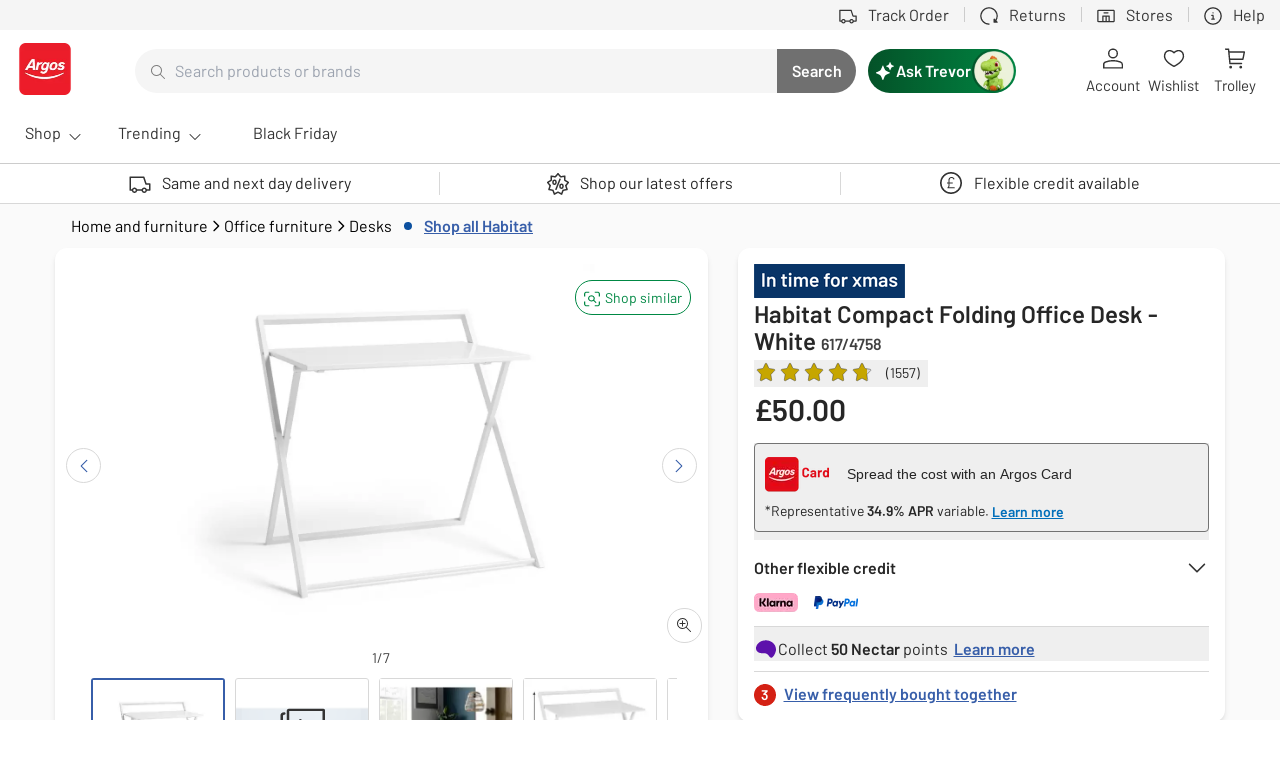

--- FILE ---
content_type: application/javascript; charset=UTF-8
request_url: https://www.argos.co.uk/product-assets/js/pdp.esm.boltuicomponents.3efec0657c7a84d05930.js
body_size: 72611
content:
(window.__LOADABLE_LOADED_CHUNKS__=window.__LOADABLE_LOADED_CHUNKS__||[]).push([["boltuicomponents"],{"./node_modules/@sainsburys-tech/bolt/dist/es/add-to-trolley/config/index.js":function(e,t,r){"use strict";e.exports={defaultTrolley:{quantity:1,postCode:"",authToken:"",URL:"",returnURL:"",errorViewName:"",redirectToBasket:!1},TROLLEY_API_URL:"/basket-api/v1/basket/items"}},"./node_modules/@sainsburys-tech/bolt/dist/es/add-to-wishlist/src/containers/Button/Button.js":function(e,t,r){"use strict";(function(e){var n=r("./node_modules/@babel/runtime/helpers/extends.js"),a=r.n(n),o=r("./node_modules/@babel/runtime/helpers/classCallCheck.js"),i=r.n(o),s=r("./node_modules/@babel/runtime/helpers/createClass.js"),c=r.n(s),l=r("./node_modules/@babel/runtime/helpers/assertThisInitialized.js"),d=r.n(l),u=r("./node_modules/@babel/runtime/helpers/inherits.js"),p=r.n(u),f=r("./node_modules/@babel/runtime/helpers/possibleConstructorReturn.js"),b=r.n(f),m=r("./node_modules/@babel/runtime/helpers/getPrototypeOf.js"),h=r.n(m),g=r("./node_modules/@babel/runtime/helpers/defineProperty.js"),x=r.n(g),y=r("react"),v=r.n(y),w=r("./node_modules/@sainsburys-tech/bolt/node_modules/prop-types/index.js"),k=r.n(w),O=r("./node_modules/react-redux/es/index.js"),j=r("redux"),E=r("./node_modules/@sainsburys-tech/bolt/dist/es/error-boundary/src/ErrorBoundary.js"),_=r("./node_modules/@sainsburys-tech/bolt/dist/es/tooltip/src/Tooltip.js"),C=r("./node_modules/@sainsburys-tech/bolt/dist/es/spinner/src/Spinner.js"),S=r("./node_modules/@sainsburys-tech/bolt-icons/dist/es/components/WishlistIcon.js"),I=r("./node_modules/@sainsburys-tech/bolt/dist/es/add-to-wishlist/src/containers/Button/Button.styles.js"),T=r("./node_modules/@sainsburys-tech/bolt/dist/es/add-to-wishlist/src/redux/localList/updateItems/index.js"),A=r("./node_modules/@sainsburys-tech/bolt/dist/es/add-to-wishlist/src/redux/globalList/updateItems/index.js");function P(e){var t=function(){if("undefined"==typeof Reflect||!Reflect.construct)return!1;if(Reflect.construct.sham)return!1;if("function"==typeof Proxy)return!0;try{return Boolean.prototype.valueOf.call(Reflect.construct(Boolean,[],(function(){}))),!0}catch(e){return!1}}();return function(){var r,n=h()(e);if(t){var a=h()(this).constructor;r=Reflect.construct(n,arguments,a)}else r=n.apply(this,arguments);return b()(this,r)}}var N=function(t){p()(n,t);var r=P(n);function n(t){var a;return i()(this,n),a=r.call(this,t),x()(d()(a),"prefixer",(function(e){return null!==e?"".concat(e,"-"):""})),x()(d()(a),"handleToggle",(function(){var e=a.props,t=e.item,r=e.isChecked,n=e.onUpdate,o="LOGGEDIN"===e.userState,i=o?a.props.addGlobalItems:a.props.addLocalItems,s=o?a.props.removeGlobalItems:a.props.removeLocalItems;a.state.isLoading||(o&&a.setState({isLoading:!0,wasChecked:!!r}),r?s([t]):i([t]),n(!r))})),x()(d()(a),"handleLoginRedirect",(function(){if(e.document){var t="https://".concat(e.document.location.host,"/wishlist/");e.document.cookie="".concat("LastUrlCookie","=").concat(t,"; path=/")}})),a.state={isLoading:!1,wasChecked:!!a.props.isChecked},a}return c()(n,[{key:"componentDidUpdate",value:function(e,t){var r=!!this.props.isChecked;t.isLoading&&(r!==t.wasChecked||this.props.globalError)&&this.setState({isLoading:!1,wasChecked:r})}},{key:"render",value:function(){var e=this.props,t=e.item,r=e.isChecked,n=e.userState,o=e.localListSize,i=e.showMessage,s=e.messageData,c=e.onChange,l=e.tooltipWidth,d=e.tooltipDurationToShow,u=e.tooltipPosition,p=e.tooltipDirection,f=e.tooltipMobileDirection,b=e["data-test"],m=e.placement,h=this.state.isLoading,g=i?"":"sr-only",x=!!r,y="LOGGEDIN"===n,w=o>0,k=r?s[0]:s[1],O={content:v.a.createElement("div",{className:"ac-tooltip__wishlist"},v.a.createElement(S.a,{width:"8em",height:"3.5em",fill:"#d42114",filled:!0}),v.a.createElement("p",{className:"font-standard"},v.a.createElement("a",{href:"/account/login",onClick:this.handleLoginRedirect},"Sign in or register")," ","to save items to your account. Simply tap the heart again to remove.")),width:l,durationToShow:d,position:u,direction:p,mobileDirection:f,enabled:!(x||y||h||w)};return v.a.createElement(E.a,null,v.a.createElement("div",{className:"wishlist-checkbox","data-test":b},v.a.createElement(_.a,a()({},O,{"data-test":"".concat(b,"-tooltip")}),v.a.createElement(I.b,{"aria-label":k,type:"checkbox",id:"".concat(this.prefixer(m),"wishlist-item-").concat(t.partNumber),className:"wishlist-checkbox__input",checked:r,onChange:c,"data-test":"".concat(b,"-checkbox-input"),tabIndex:"-1"}),v.a.createElement(I.a,{htmlFor:"".concat(this.prefixer(m),"wishlist-item-").concat(t.partNumber),className:"wishlist-checkbox__label",onClick:this.handleToggle,style:{display:"flex",alignItems:"center"},type:"button"},h?v.a.createElement(C.a,{size:24,style:{position:"initial"}}):v.a.createElement(S.a,{className:"wishlist-checkbox__icon",fill:"#d42114",width:"24px",height:"24px",filled:r}),v.a.createElement("div",{className:g,style:{paddingLeft:"10px"}},v.a.createElement(I.c,null,k))))))}}]),n}(v.a.Component);x()(N,"propTypes",{item:k.a.shape().isRequired,addLocalItems:k.a.func.isRequired,removeLocalItems:k.a.func.isRequired,addGlobalItems:k.a.func.isRequired,removeGlobalItems:k.a.func.isRequired,showMessage:k.a.bool.isRequired,messageData:k.a.arrayOf(k.a.string),onUpdate:k.a.func.isRequired,onChange:k.a.func.isRequired,userState:k.a.string.isRequired,globalError:k.a.bool.isRequired,tooltipWidth:k.a.number,tooltipDurationToShow:k.a.number,tooltipPosition:k.a.oneOf(["left","right","center"]),tooltipDirection:k.a.oneOf(["up","down"]),tooltipMobileDirection:k.a.oneOf(["up","down"]),"data-test":k.a.string,placement:k.a.string}),x()(N,"defaultProps",{showMessage:!1,messageData:["Added to wishlist","Add to wishlist"],tooltipWidth:256,tooltipDurationToShow:0,tooltipPosition:"left",tooltipDirection:"down",onUpdate:function(){},onChange:function(){},"data-test":"component-atw",placement:null}),t.a=Object(O.c)((function(e,t){var r,n,a=function(e,t){var r,n,a=("LOGGEDIN"===(null==e||null===(r=e.userDetails)||void 0===r||null===(n=r.data)||void 0===n?void 0:n.userState)?e.globalList:e.localList).data,o=(void 0===a?{}:a).wishlists,i=void 0===o?[]:o,s=(i.length&&i[0]||{}).items;return(void 0===s?[]:s).find((function(e){var r=e.partNumber,n=e.deleted;return r===t.item.partNumber&&!n}))||!1}(e,t);return{isChecked:a,userState:null==e||null===(r=e.userDetails)||void 0===r||null===(n=r.data)||void 0===n?void 0:n.userState,localListSize:e.localList.data.wishlists[0].items.length,globalError:!!e.globalList.error}}),(function(e){return Object(j.bindActionCreators)({addLocalItems:T.d,removeLocalItems:T.g,addGlobalItems:A.d,removeGlobalItems:A.h},e)}))(N)}).call(this,r("./node_modules/webpack/buildin/global.js"))},"./node_modules/@sainsburys-tech/bolt/dist/es/add-to-wishlist/src/containers/Button/Button.styles.js":function(e,t,r){"use strict";r.d(t,"b",(function(){return o})),r.d(t,"a",(function(){return i})),r.d(t,"c",(function(){return s}));var n=r("styled-components"),a=r.n(n),o=a.a.input.withConfig({displayName:"Buttonstyles__Input",componentId:"sc-1st9z4q-0"})(["position:absolute;opacity:0;left:0;z-index:-1;"]),i=(a.a.label.withConfig({displayName:"Buttonstyles__Label",componentId:"sc-1st9z4q-1"})(["cursor:pointer;"]),a.a.button.withConfig({displayName:"Buttonstyles__Button",componentId:"sc-1st9z4q-2"})(["border:0;background:transparent;"])),s=a.a.span.withConfig({displayName:"Buttonstyles__Span",componentId:"sc-1st9z4q-3"})(["",""],(function(e){return Object(n.css)(["color:",";text-decoration:underline;font-family:",";font-weight:",";font-size:",";"],e.theme.color.alias.link.default.color,e.theme.font.family["label-1"],e.theme.font.weight.bold,e.theme.font.size["label-1"])}))},"./node_modules/@sainsburys-tech/bolt/dist/es/add-to-wishlist/src/redux/globalList/index.js":function(e,t,r){"use strict";t.a={ui:{isRequesting:!1,isUpdating:!1,isMerging:!1},data:{wishlists:[{id:null,name:null,items:[]}]},error:null}},"./node_modules/@sainsburys-tech/bolt/dist/es/add-to-wishlist/src/redux/globalList/updateItems/index.js":function(e,t,r){"use strict";r.d(t,"a",(function(){return m})),r.d(t,"b",(function(){return h})),r.d(t,"c",(function(){return g})),r.d(t,"d",(function(){return j})),r.d(t,"h",(function(){return E})),r.d(t,"j",(function(){return _})),r.d(t,"g",(function(){return C})),r.d(t,"m",(function(){return S})),r.d(t,"l",(function(){return I})),r.d(t,"e",(function(){return T})),r.d(t,"i",(function(){return A})),r.d(t,"k",(function(){return P}));var n=r("./node_modules/@babel/runtime/helpers/defineProperty.js"),a=r.n(n),o=r("./node_modules/lodash.clonedeep/index.js"),i=r.n(o),s=r("./node_modules/@sainsburys-tech/bolt/dist/es/add-to-wishlist/src/utils/newListRemoveItem/index.js"),c=r("./node_modules/@sainsburys-tech/bolt/dist/es/add-to-wishlist/src/utils/newListUndoItem/index.js"),l=r("./node_modules/@sainsburys-tech/bolt/dist/es/add-to-wishlist/src/utils/newListUpdateItem/index.js"),d=r("./node_modules/@sainsburys-tech/bolt/dist/es/add-to-wishlist/src/utils/formatDate/index.js"),u=r("./node_modules/@sainsburys-tech/bolt/dist/es/add-to-wishlist/src/utils/mapByAttribute/index.js"),p=r("./node_modules/@sainsburys-tech/bolt/dist/es/add-to-wishlist/src/redux/globalList/index.js");function f(e,t){var r=Object.keys(e);if(Object.getOwnPropertySymbols){var n=Object.getOwnPropertySymbols(e);t&&(n=n.filter((function(t){return Object.getOwnPropertyDescriptor(e,t).enumerable}))),r.push.apply(r,n)}return r}function b(e){for(var t=1;t<arguments.length;t++){var r=null!=arguments[t]?arguments[t]:{};t%2?f(Object(r),!0).forEach((function(t){a()(e,t,r[t])})):Object.getOwnPropertyDescriptors?Object.defineProperties(e,Object.getOwnPropertyDescriptors(r)):f(Object(r)).forEach((function(t){Object.defineProperty(e,t,Object.getOwnPropertyDescriptor(r,t))}))}return e}var m="ADD_GLOBAL_ITEMS",h="REMOVE_GLOBAL_ITEMS",g="UNDO_GLOBAL_ITEMS",x="UPDATE_GLOBAL_ITEMS_REQUEST",y="UPDATE_GLOBAL_ITEMS_FAILURE",v="ADD_GLOBAL_ITEMS_SUCCESS",w="REMOVE_GLOBAL_ITEMS_SUCCESS",k="UNDO_GLOBAL_ITEMS_SUCCESS",O="MERGE_GLOBAL_ITEMS",j=function(e){var t=arguments.length>1&&void 0!==arguments[1]?arguments[1]:{query:""};return{type:m,request:e,requestQuery:t}},E=function(e){var t=arguments.length>1&&void 0!==arguments[1]?arguments[1]:{query:""};return{type:h,request:e,requestQuery:t}},_=function(e){var t=arguments.length>1&&void 0!==arguments[1]?arguments[1]:{query:""};return{type:g,request:e,requestQuery:t}},C=function(){return{type:O}},S=function(e){return{type:x,payload:e}},I=function(e){return{type:y,error:e}},T=function(e){return{type:v,payload:e}},A=function(e){return{type:w,payload:e}},P=function(e){return{type:k,payload:e}};t.f=function(){var e=arguments.length>0&&void 0!==arguments[0]?arguments[0]:p.a,t=arguments.length>1?arguments[1]:void 0,r=i()(e);switch(t.type){case x:return r.ui.isRequesting=!1,r.ui.isUpdating=!0,r.error=null,r.data.wishlists[0].items=Object(l.a)(r.data.wishlists[0].items,Object(u.a)(t.payload.items,"partNumber"),!0),r;case y:return r.ui.isRequesting=!1,r.ui.isUpdating=!1,r.error=t.error.message,r;case v:return r.ui.isRequesting=!1,r.ui.isUpdating=!1,r.error=t.payload.errors?t.payload.errors[0].message:null,r.data.wishlists[0].id=t.payload.wid||null,r.data.wishlists[0].items=Object(l.a)(r.data.wishlists[0].items,Object(u.a)(t.payload.items,"partNumber")),r.data.wishlists[0].items=t.payload.items.concat(r.data.wishlists[0].items),r.data.wishlists[0].items=r.data.wishlists[0].items.map((function(e){return e.dateAdded?b(b({},e),{},{displayDate:Object(d.a)(e.dateAdded)}):b({},e)})),r;case w:return r.ui.isRequesting=!1,r.ui.isUpdating=!1,r.error=t.payload.errors?t.payload.errors[0].message:null,r.data.wishlists[0].items=Object(s.b)(Object(l.a)(r.data.wishlists[0].items,Object(u.a)(t.payload.items,"partNumber")),Object(u.a)(t.payload.items,"partNumber")),r;case k:return r.ui.isRequesting=!1,r.ui.isUpdating=!1,r.error=t.payload.errors?t.payload.errors[0].message:null,r.data.wishlists[0].items=Object(c.a)(Object(l.a)(r.data.wishlists[0].items,Object(u.a)(t.payload.items,"partNumber")),Object(u.a)(t.payload.items,"partNumber")),r;case O:return r.ui.isRequesting=!1,r.ui.isMerging=!0,r.error=null,r;default:return e}}},"./node_modules/@sainsburys-tech/bolt/dist/es/add-to-wishlist/src/redux/localList/index.js":function(e,t,r){"use strict";t.a={ui:{isRequesting:!1},data:{userId:"wishlist-localList",wishlists:[{wid:"wishlist-localList",name:"Your Wishlist",items:[]}]},error:null}},"./node_modules/@sainsburys-tech/bolt/dist/es/add-to-wishlist/src/redux/localList/updateItems/index.js":function(e,t,r){"use strict";r.d(t,"a",(function(){return p})),r.d(t,"b",(function(){return f})),r.d(t,"c",(function(){return b})),r.d(t,"d",(function(){return v})),r.d(t,"g",(function(){return w})),r.d(t,"i",(function(){return k})),r.d(t,"l",(function(){return O})),r.d(t,"k",(function(){return j})),r.d(t,"e",(function(){return E})),r.d(t,"h",(function(){return _})),r.d(t,"j",(function(){return C}));var n=r("./node_modules/lodash.clonedeep/index.js"),a=r.n(n),o=function(e,t){return e.filter((function(e){return!t.includes(e.partNumber)})).concat(t.map((function(e){return{partNumber:e}})))},i=r("./node_modules/@sainsburys-tech/bolt/dist/es/add-to-wishlist/src/utils/newListRemoveItem/index.js"),s=r("./node_modules/@sainsburys-tech/bolt/dist/es/add-to-wishlist/src/utils/newListUpdateItem/index.js"),c=r("./node_modules/@sainsburys-tech/bolt/dist/es/add-to-wishlist/src/utils/newListUndoItem/index.js"),l=r("./node_modules/@sainsburys-tech/bolt/dist/es/add-to-wishlist/src/utils/handleRequest/index.js"),d=r("./node_modules/@sainsburys-tech/bolt/dist/es/add-to-wishlist/src/utils/mapByAttribute/index.js"),u=r("./node_modules/@sainsburys-tech/bolt/dist/es/add-to-wishlist/src/redux/localList/index.js"),p="ADD_LOCAL_ITEMS",f="REMOVE_LOCAL_ITEMS",b="UNDO_LOCAL_ITEMS",m="UPDATE_LOCAL_ITEMS_REQUEST",h="UPDATE_LOCAL_ITEMS_FAILURE",g="ADD_LOCAL_ITEMS_SUCCESS",x="REMOVE_LOCAL_ITEMS_SUCCESS",y="UNDO_LOCAL_ITEMS_SUCCESS",v=function(e){return{type:p,request:Object(l.a)("post")(e)}},w=function(e){var t=arguments.length>1&&void 0!==arguments[1]&&arguments[1];return{type:f,request:Object(l.a)("delete")(e),forMerge:t}},k=function(e){return{type:b,request:Object(l.a)("put")(e)}},O=function(e){return{type:m,payload:e}},j=function(e){return{type:h,error:e}},E=function(e){return{type:g,payload:e}},_=function(e){return{type:x,payload:e}},C=function(e){return{type:y,payload:e}};t.f=function(){var e=arguments.length>0&&void 0!==arguments[0]?arguments[0]:u.a,t=arguments.length>1?arguments[1]:void 0,r=a()(e);switch(t.type){case m:return r.ui.isRequesting=!1,r.error=null,r.data.wishlists[0].items=Object(s.a)(r.data.wishlists[0].items,Object(d.a)(t.payload.items,"partNumber"),!0),r;case h:return r.ui.isRequesting=!1,r.error=t.error,r.data.wishlists[0].items=Object(s.a)(r.data.wishlists[0].items,Object(d.a)(t.payload.items,"partNumber")),r;case g:return r.ui.isRequesting=!1,r.error=null,r.data.wishlists[0].items=o(Object(s.a)(r.data.wishlists[0].items,Object(d.a)(t.payload.items,"partNumber")),Object(d.a)(t.payload.items,"partNumber")),r;case x:return r.ui.isRequesting=!1,r.error=null,r.data.wishlists[0].items=Object(i.b)(Object(s.a)(r.data.wishlists[0].items,Object(d.a)(t.payload.items,"partNumber")),Object(d.a)(t.payload.items,"partNumber")),r;case y:return r.ui.isRequesting=!1,r.error=null,r.data.wishlists[0].items=Object(c.a)(Object(s.a)(r.data.wishlists[0].items,Object(d.a)(t.payload.items,"partNumber")),Object(d.a)(t.payload.items,"partNumber")),r;default:return e}}},"./node_modules/@sainsburys-tech/bolt/dist/es/add-to-wishlist/src/utils/formatDate/index.js":function(e,t,r){"use strict";var n=r("./node_modules/dayjs/dayjs.min.js"),a=r.n(n);t.a=function(e){return a()(e).isValid()?a()(e).format("DD/MM/YY"):null}},"./node_modules/@sainsburys-tech/bolt/dist/es/add-to-wishlist/src/utils/handleRequest/index.js":function(e,t,r){"use strict";t.a=function(e){return function(t){return{methodType:e,body:{items:t||null}}}}},"./node_modules/@sainsburys-tech/bolt/dist/es/add-to-wishlist/src/utils/mapByAttribute/index.js":function(e,t,r){"use strict";t.a=function(e,t){return e.map((function(e){return e[t]}))}},"./node_modules/@sainsburys-tech/bolt/dist/es/add-to-wishlist/src/utils/newListRemoveItem/index.js":function(e,t,r){"use strict";r.d(t,"b",(function(){return s})),r.d(t,"a",(function(){return c}));var n=r("./node_modules/@babel/runtime/helpers/defineProperty.js"),a=r.n(n);function o(e,t){var r=Object.keys(e);if(Object.getOwnPropertySymbols){var n=Object.getOwnPropertySymbols(e);t&&(n=n.filter((function(t){return Object.getOwnPropertyDescriptor(e,t).enumerable}))),r.push.apply(r,n)}return r}function i(e){for(var t=1;t<arguments.length;t++){var r=null!=arguments[t]?arguments[t]:{};t%2?o(Object(r),!0).forEach((function(t){a()(e,t,r[t])})):Object.getOwnPropertyDescriptors?Object.defineProperties(e,Object.getOwnPropertyDescriptors(r)):o(Object(r)).forEach((function(t){Object.defineProperty(e,t,Object.getOwnPropertyDescriptor(r,t))}))}return e}var s=function(e,t){return e.map((function(e){return t.includes(e.partNumber)?i(i({},e),{deleted:!0}):e}))},c=function(e,t){return e.filter((function(e){return!t.includes(e.partNumber)}))}},"./node_modules/@sainsburys-tech/bolt/dist/es/add-to-wishlist/src/utils/newListUndoItem/index.js":function(e,t,r){"use strict";var n=r("./node_modules/@babel/runtime/helpers/defineProperty.js"),a=r.n(n);function o(e,t){var r=Object.keys(e);if(Object.getOwnPropertySymbols){var n=Object.getOwnPropertySymbols(e);t&&(n=n.filter((function(t){return Object.getOwnPropertyDescriptor(e,t).enumerable}))),r.push.apply(r,n)}return r}function i(e){for(var t=1;t<arguments.length;t++){var r=null!=arguments[t]?arguments[t]:{};t%2?o(Object(r),!0).forEach((function(t){a()(e,t,r[t])})):Object.getOwnPropertyDescriptors?Object.defineProperties(e,Object.getOwnPropertyDescriptors(r)):o(Object(r)).forEach((function(t){Object.defineProperty(e,t,Object.getOwnPropertyDescriptor(r,t))}))}return e}t.a=function(e,t){return e.map((function(e){if(t.includes(e.partNumber)&&e.deleted){var r=i({},e);return delete r.deleted,i({},r)}return e}))}},"./node_modules/@sainsburys-tech/bolt/dist/es/add-to-wishlist/src/utils/newListUpdateItem/index.js":function(e,t,r){"use strict";var n=r("./node_modules/@babel/runtime/helpers/defineProperty.js"),a=r.n(n);function o(e,t){var r=Object.keys(e);if(Object.getOwnPropertySymbols){var n=Object.getOwnPropertySymbols(e);t&&(n=n.filter((function(t){return Object.getOwnPropertyDescriptor(e,t).enumerable}))),r.push.apply(r,n)}return r}function i(e){for(var t=1;t<arguments.length;t++){var r=null!=arguments[t]?arguments[t]:{};t%2?o(Object(r),!0).forEach((function(t){a()(e,t,r[t])})):Object.getOwnPropertyDescriptors?Object.defineProperties(e,Object.getOwnPropertyDescriptors(r)):o(Object(r)).forEach((function(t){Object.defineProperty(e,t,Object.getOwnPropertyDescriptor(r,t))}))}return e}t.a=function(e,t){var r=arguments.length>2&&void 0!==arguments[2]&&arguments[2];return e.map((function(e){if(t.includes(e.partNumber)){if(r)return i(i({},e),{isUpdating:!0});var n=i({},e);return delete n.isUpdating,i({},n)}return e}))}},"./node_modules/@sainsburys-tech/bolt/dist/es/alert/src/Alert.js":function(e,t,r){"use strict";var n=r("./node_modules/@babel/runtime/helpers/extends.js"),a=r.n(n),o=r("./node_modules/@babel/runtime/helpers/slicedToArray.js"),i=r.n(o),s=r("./node_modules/@babel/runtime/helpers/objectWithoutProperties.js"),c=r.n(s),l=r("react"),d=r.n(l),u=r("./node_modules/@sainsburys-tech/bolt-icons/dist/es/components/AvailableIcon.js"),p=r("./node_modules/@sainsburys-tech/bolt-icons/dist/es/components/InfoIcon.js"),f=r("./node_modules/@sainsburys-tech/bolt-icons/dist/es/components/AlertIcon.js"),b=r("./node_modules/@sainsburys-tech/bolt-icons/dist/es/components/CloseIcon.js"),m=r("styled-components"),h={argos:{successAlert:{color:"base",background:"lighter"},errorAlert:{color:"base"},infoAlert:{color:"base",background:"lighter"}},habitat:{successAlert:{color:"darker",background:"lighter"},errorAlert:{color:"darker"},infoAlert:{color:"darker",background:"lighter"}},tu:{successAlert:{color:"text",background:"light"},errorAlert:{color:"darker"},infoAlert:{color:"text",background:"light"}},nectar:{successAlert:{color:"text",background:"light"},errorAlert:{color:"darker"},infoAlert:{color:"text",background:"light"}},sainsburys:{successAlert:{color:"text",background:"light"},errorAlert:{color:"darker"},infoAlert:{color:"text",background:"light"}}},g=r.n(m).a.div.withConfig({displayName:"Alertstyles",componentId:"sc-1jefrhh-0"})(["display:flex;width:100%;border:0;padding:18px 15px 17px 15px;justify-content:left;align-items:center;position:relative;margin:15px 0;svg{fill:currentColor;width:24px;height:24px;margin-right:15px;flex-shrink:0;align-self:flex-start;}button{text-align:center;letter-spacing:normal;position:absolute;right:15px;background:none;border:0;","}a{color:currentColor;}"," "," "," "," ",""],(function(e){return Object(m.css)(["color:currentColor;text-decoration:underline;font-family:",";font-weight:",";font-size:",";"],e.theme.font.family["label-1"],e.theme.font.weight.bold,e.theme.font.size["label-1"])}),(function(e){return Object(m.css)(["font-family:",";font-weight:",";font-size:",";"],e.theme.font.family["label-1"],e.theme.font.weight.bold,e.theme.font.size["label-1"])}),(function(e){return"success"===e.kind&&Object(m.css)(["color:",";background:",";"],e.theme.color.semantic.success[h[e.theme.channel].successAlert.color],e.theme.color.semantic.success[h[e.theme.channel].successAlert.background])}),(function(e){return"info"===e.kind&&Object(m.css)(["color:",";background:",";"],e.theme.color.semantic.info[h[e.theme.channel].infoAlert.color],e.theme.color.semantic.info[h[e.theme.channel].infoAlert.background])}),(function(e){return"error"===e.kind&&Object(m.css)(["color:",";background:",";"],e.theme.color.semantic.error[h[e.theme.channel].errorAlert.color],e.theme.color.semantic.error.lighter)}),(function(e){return e.isCloseable&&Object(m.css)(["padding-right:70px;"])})),x=["children","kind","isCloseable","closeButtonText","closeButtonAriaLabel","onClose","role","closeIcon","className","data-test","CustomIcon"],y=function(e){var t=e.children,r=e.kind,n=e.isCloseable,o=e.closeButtonText,s=e.closeButtonAriaLabel,m=e.onClose,h=e.role,y=e.closeIcon,v=e.className,w=e["data-test"],k=e.CustomIcon,O=c()(e,x),j=Object(l.useState)(!0),E=i()(j,2),_=E[0],C=E[1];return _?d.a.createElement(g,a()({kind:r,role:h,className:v,isCloseable:n,"data-test":w},O),"success"===r&&!k&&d.a.createElement(u.a,{"aria-hidden":"true"}),"info"===r&&!k&&d.a.createElement(p.a,{"aria-hidden":"true"}),"error"===r&&!k&&d.a.createElement(f.a,{"aria-hidden":"true"}),k&&d.a.createElement(k,{"aria-hidden":"true"}),t,n&&d.a.createElement("button",{type:"button","aria-label":s,"data-test":"".concat(w,"-button-close"),onClick:function(){C(!1),m()}},y?d.a.createElement(b.a,{"aria-hidden":"true"}):o)):null};y.displayName="Alert",y.defaultProps={kind:"success",role:"alert",CustomIcon:null,isCloseable:!0,closeButtonText:"Close",closeButtonAriaLabel:"close the alert","data-test":"component-alert",closeIcon:!1,onClose:function(){}};t.a=y},"./node_modules/@sainsburys-tech/bolt/dist/es/button/src/Button.js":function(e,t,r){"use strict";var n=r("./node_modules/@babel/runtime/helpers/extends.js"),a=r.n(n),o=r("./node_modules/@babel/runtime/helpers/objectWithoutProperties.js"),i=r.n(o),s=r("react"),c=r.n(s),l=r("./node_modules/@sainsburys-tech/bolt/dist/es/spinner/src/Spinner.js"),d=r("./node_modules/@sainsburys-tech/bolt/dist/es/button/src/Button.styles.js"),u=["data-test","children","className","disabled","full","hasLoading","iconOnly","iconOnlyText","isLoading","kind","role","small","tabIndex","type"];function p(e){var t=e["data-test"],r=void 0===t?"component-button":t,n=e.children,o=e.className,s=e.disabled,p=e.full,f=e.hasLoading,b=e.iconOnly,m=e.iconOnlyText,h=e.isLoading,g=e.kind,x=void 0===g?"primary":g,y=e.role,v=void 0===y?"button":y,w=e.small,k=e.tabIndex,O=void 0===k?0:k,j=e.type,E=void 0===j?"button":j,_=i()(e,u);return c.a.createElement(d.a,a()({className:o,"data-test":r,disabled:s,full:p,hasLoading:f,iconOnly:b,iconOnlyText:m,isLoading:h,kind:x,role:v,small:w,tabIndex:O,type:E},_),b&&c.a.createElement("span",{"aria-label":m}),!f&&!h&&n,(f||h)&&c.a.createElement(d.c,{"aria-busy":h,role:"alert","aria-live":"assertive"},c.a.createElement(d.b,null,n),c.a.createElement(d.d,null,c.a.createElement(l.a,{kind:x,size:b?30:40,centered:!0}))))}p.displayName="Button",t.a=p},"./node_modules/@sainsburys-tech/bolt/dist/es/button/src/Button.styles.js":function(e,t,r){"use strict";r.d(t,"a",(function(){return d})),r.d(t,"b",(function(){return s})),r.d(t,"c",(function(){return u})),r.d(t,"d",(function(){return c}));var n=r("styled-components"),a=r.n(n),o=Object(n.css)(["visibility:visible;opacity:1;"]),i=Object(n.css)(["visibility:hidden;opacity:0.001;"]),s=a.a.div.withConfig({displayName:"Buttonstyles__ContentContainer",componentId:"sc-42scm2-0"})(["",""],o),c=a.a.div.withConfig({displayName:"Buttonstyles__SpinnerContainer",componentId:"sc-42scm2-1"})([""," position:absolute;top:8px;left:50%;transform:translate(-50%,-50%);"],i),l=function(e){return Object(n.css)(["background:",";pointer-events:none;","{","}","{","}"],"primary"===e.kind?e.theme.color.alias.cta.primary.active.background:"inherit",s,i,c,o)},d=a.a.button.withConfig({displayName:"Buttonstyles__Button",componentId:"sc-42scm2-2"})(["text-align:center;letter-spacing:normal;background-image:none;margin-bottom:0;border-radius:",";border-style:solid;border-width:",";box-sizing:border-box;line-height:normal;cursor:pointer;padding:10px 16px 11px 16px;overflow:hidden;svg{fill:currentColor;width:16px;height:16px;line-height:0;margin-right:5px;position:relative;top:2px;}"," "," "," "," "," "," "," "," "," "," "," "," "," "," &.isLoading{","}"],(function(e){return e.theme.size.border.radius.base}),(function(e){return e.theme.size.border.width.base}),(function(e){return Object(n.css)(["font-family:",";font-weight:",";font-size:",";background-color:",";color:",";border-color:",";"],e.theme.font.family["display-1"],e.theme.font.weight["display-1"],e.theme.font.size.base,e.theme.color.alias.cta.secondary.default.background,e.theme.color.alias.cta.secondary.default.text,e.theme.color.alias.cta.secondary.default.border)}),(function(e){return!e.disabled&&Object(n.css)(["&:hover,&:focus{background-color:",";border-color:",";color:",";}&:active{background-color:",";border-color:",";color:",";}"],e.theme.color.alias.cta.secondary.hover.background,e.theme.color.alias.cta.secondary.hover.border,e.theme.color.alias.cta.secondary.hover.text,e.theme.color.alias.cta.secondary.active.background,e.theme.color.alias.cta.secondary.active.border,e.theme.color.alias.cta.secondary.active.text)}),(function(e){return"primary"===e.kind&&!e.disabled&&Object(n.css)(["padding:12px 16px 13px 16px;border-width:0;background-color:",";color:",";&:hover,&:focus{background-color:",";color:",";}&:active{background-color:",";color:",";}"],e.theme.color.alias.cta.primary.default.background,e.theme.color.alias.cta.primary.default.text,e.theme.color.alias.cta.primary.hover.background,e.theme.color.alias.cta.primary.hover.text,e.theme.color.alias.cta.primary.active.background,e.theme.color.alias.cta.primary.active.text)}),(function(e){return"link"===e.kind&&!e.disabled&&Object(n.css)(["padding:2px;border-width:0;background-color:unset;color:",";text-decoration:underline;&:hover,&:focus,&:active{background-color:unset;color:",";}"],e.theme.color.alias.link.default.color,e.theme.color.alias.link.hover.text.color)}),(function(e){return e.iconOnly&&Object(n.css)(["line-height:0;padding:12px 14px;svg{margin-right:0;top:0;}"])}),(function(e){return e.iconOnly&&"primary"===e.kind&&Object(n.css)(["padding:14px 16px;"])}),(function(e){return e.disabled&&Object(n.css)(["cursor:not-allowed;border-color:",";color:",";background-color:",";"],e.theme.color.monochrome.base,e.theme.color.monochrome.base,e.theme.color.monochrome.white)}),(function(e){return e.disabled&&"primary"===e.kind&&Object(n.css)(["border-width:0;color:",";background-color:",";padding:12px 16px 13px 16px;"],e.theme.color.monochrome.base,e.theme.color.monochrome.light)}),(function(e){return e.disabled&&"link"===e.kind&&Object(n.css)(["border:none;padding:2px;text-decoration:underline;"])}),(function(e){return e.disabled&&"primary"===e.kind&&e.iconOnly&&Object(n.css)(["padding:14px 16px;"])}),(function(e){return e.full&&Object(n.css)(["display:block;width:100%;"])}),(function(e){return e.small&&Object(n.css)(["border-width:1px;padding:9px 10px;"])}),(function(e){return e.small&&"primary"===e.kind&&Object(n.css)(["border-width:0px;"])}),(function(e){return e.isLoading&&!e.disabled&&l(e)}),(function(e){return l(e)})),u=a.a.div.withConfig({displayName:"Buttonstyles__LoadingContainer",componentId:"sc-42scm2-3"})(["position:relative;overflow:hidden;"])},"./node_modules/@sainsburys-tech/bolt/dist/es/checkbox/src/components/CheckboxItem.js":function(e,t,r){"use strict";var n=r("./node_modules/@babel/runtime/helpers/extends.js"),a=r.n(n),o=r("./node_modules/@babel/runtime/helpers/slicedToArray.js"),i=r.n(o),s=r("./node_modules/@babel/runtime/helpers/objectWithoutProperties.js"),c=r.n(s),l=r("react"),d=r.n(l),u=r("./node_modules/@sainsburys-tech/bolt-icons/dist/es/components/MinusIcon.js"),p=r("./node_modules/@sainsburys-tech/bolt-icons/dist/es/components/TickIcon.js"),f=r("styled-components"),b=r.n(f),m="20px",h=(b.a.div.withConfig({displayName:"Checkboxstyles__CheckboxList",componentId:"b61uwr-0"})(["display:flex;flex-direction:column;align-items:center;margin-bottom:50px;font-family:",";font-weight:",";"],(function(e){return e.theme.font.family.brand}),(function(e){return e.theme.font.weight.regular})),b.a.fieldset.withConfig({displayName:"Checkboxstyles__FieldSet",componentId:"b61uwr-1"})(["border:none;display:flex;flex-direction:column;align-items:center;width:100%;overflow:hidden;"]),b.a.div.withConfig({displayName:"Checkboxstyles__ContentContainer",componentId:"b61uwr-2"})(["width:100%;"]),b.a.div.withConfig({displayName:"Checkboxstyles__CheckboxOption",componentId:"b61uwr-3"})(["display:flex;width:100%;font-size:1rem;align-items:center;height:100%;flex-direction:row;text-align:left;position:relative;"])),g=b.a.label.withConfig({displayName:"Checkboxstyles__Label",componentId:"b61uwr-4"})(["position:relative;display:flex;flex:1 1 50%;align-items:",";line-height:",";flex-direction:column;cursor:pointer;border-radius:",";&:not(:last-child){margin-bottom:",";}.checkboxWrapper{border-radius:",";width:100%;","{padding:",";margin:unset;}","}"],(function(e){return e.hasLabel?"center":""}),(function(e){return e.theme.font["line-height"]["label-1"]}),(function(e){return e.theme.size.border.radius.lg}),(function(e){return"".concat(e.optionBottomMargin,"px")}),(function(e){return e.theme.size.border.radius.lg}),h,(function(e){return e.padding}),(function(e){return e.disabled&&Object(f.css)(["cursor:default;color:",";"],e.theme.color.monochrome.dark)})),x=b.a.span.withConfig({displayName:"Checkboxstyles__LabelWrapper",componentId:"b61uwr-5"})(["display:flex;flex-direction:column;margin-left:10px;user-select:none;flex:auto;width:100%;"]),y=b.a.span.withConfig({displayName:"Checkboxstyles__LabelValue",componentId:"b61uwr-6"})(["flex-grow:1;"]),v=b.a.div.withConfig({displayName:"Checkboxstyles__RightHandWrapper",componentId:"b61uwr-7"})(["margin-right:",";display:flex;align-self:flex-start;margin-top:2px;align-items:center;height:calc(100% - 30px);"],(function(e){return"".concat(e.rightPosition,"px")})),w=Object(f.css)(["",""],(function(e){return Object(f.css)(["align-self:flex-start;margin-top:2px;fill:none;position:relative;width:",";height:",";max-width:",";max-height:",";flex:0 0 ",";border-radius:3px;border-color:transparent;top:0;background-color:",";border-radius:3px;"],m,m,m,m,m,e.theme.color.monochrome.white)})),k=b.a.div.withConfig({displayName:"Checkboxstyles__Square",componentId:"b61uwr-8"})(["",""],(function(e){return Object(f.css)([""," box-shadow:0 0 0 1px ",";border:1px solid ",";",":hover &{box-shadow:0 0 0 1px ",";border:1px solid ",";}"],w,e.theme.color.monochrome.base,e.theme.color.monochrome.base,g,e.theme.color.monochrome.dark,e.theme.color.monochrome.dark)})),O=b.a.div.withConfig({displayName:"Checkboxstyles__SquareError",componentId:"b61uwr-9"})(["",""],(function(e){return Object(f.css)([""," box-shadow:0 0 0 1px ",";border:1px solid ",";"],w,e.theme.color.semantic.error.base,e.theme.color.semantic.error.base)})),j=b.a.input.withConfig({displayName:"Checkboxstyles__Checkbox",componentId:"b61uwr-10"})([""," "," ",""],(function(e){return Object(f.css)(["&:focus ~ .checkboxWrapper{outline:"," auto 5px;outline-offset:-4px;}&:checked ~ .checkboxWrapper{background-color:",";","{background-color:",";fill:",";border:1px solid ",";box-shadow:0 0 0 1px ",";",":hover &{background-color:",";box-shadow:0 0 0 1px ",";border-color:",";}}","{background-color:",";fill:",";border:1px solid ",";box-shadow:0 0 0 1px ",";",":hover &{background-color:",";box-shadow:0 0 0 1px ",";border-color:",";}}}&:not(:checked) ~ .checkboxWrapper:hover{background-color:",";}"],e.theme.color.palette["brand-1"],e.hasBackground&&e.hasLabel&&e.theme.color.palette["brand-1-light"],k,e.theme.color.palette["brand-1"],e.theme.color.palette.white,e.theme.color.palette["brand-1"],e.theme.color.palette["brand-1"],g,e.theme.color.palette["brand-1-dark"],e.theme.color.palette["brand-1-dark"],e.theme.color.palette["brand-1-dark"],O,e.theme.color.semantic.error.base,e.theme.color.semantic.error.light,e.theme.color.semantic.error.base,e.theme.color.semantic.error.base,k,e.theme.color.palette["brand-1-dark"],e.theme.color.palette["brand-1-dark"],e.theme.color.palette["brand-1-dark"],e.hasBackground&&e.hasLabel&&e.theme.color.monochrome.lighter)}),(function(e){return e.disabled&&Object(f.css)(["& ~ .checkboxWrapper{cursor:default;color:",";",",","{border:1px solid ",";box-shadow:0 0 0 1px ",";}}&:checked ~ .checkboxWrapper{",",","{background-color:",";fill:",";border:1px solid ",";box-shadow:0 0 0 1px ",";",":hover &{background-color:",";box-shadow:0 0 0 1px ",";border-color:",";}}}"],e.theme.color.monochrome.dark,k,O,e.theme.color.monochrome.base,e.theme.color.monochrome.base,k,O,e.theme.color.monochrome.base,e.theme.color.monochrome.white,e.theme.color.monochrome.base,e.theme.color.monochrome.base,g,e.theme.color.monochrome.base,e.theme.color.monochrome.base,e.theme.color.monochrome.base)}),(function(e){return e.hasLabel&&Object(f.css)(["&:disabled ~ .checkboxWrapper{background-color:",";&:hover{background-color:",";}}"],e.theme.color.monochrome.lighter,e.theme.color.monochrome.lighter)})),E=["id","disabled","indeterminate","ariaLabel","rightHandElement","label","optionBottomMargin","onChange","padding","hasBackground","isError","checked","defaultChecked","rightPosition"],_=function(e){var t=e.id,r=e.disabled,n=e.indeterminate,o=e.ariaLabel,s=e.rightHandElement,f=e.label,b=e.optionBottomMargin,m=e.onChange,w=e.padding,_=e.hasBackground,C=e.isError,S=e.checked,I=e.defaultChecked,T=e.rightPosition,A=c()(e,E),P=Object(l.useState)(null!==S),N=i()(P,1)[0],D=Object(l.useState)(!0),L=i()(D,2),R=L[0],M=L[1],H=Object(l.useState)(N?S:I),B=i()(H,2),z=B[0],F=B[1],W=function(e){N||F(!z),m(e)};Object(l.useEffect)((function(){R||N&&F(S)}),[S]),Object(l.useEffect)((function(){M(!1)}),[]);var q={type:"checkbox",key:"CheckboxList-checkbox-".concat(t),id:"".concat(t,"-checkbox"),name:"".concat(t,"-checkbox"),option:t,className:"sr-only",onChange:function(){return W(t)},disabled:r,hasBackground:_,hasLabel:!!f,checked:z},U=o?d.a.createElement(j,a()({},q,{"aria-label":o})):d.a.createElement(j,a()({},q,{"aria-labelledby":"".concat(t,"-label")}));return d.a.createElement(g,a()({id:"".concat(t,"-label"),"data-test":"".concat(t,"-link"),htmlFor:"".concat(t,"-checkbox"),key:"CheckboxList-label-".concat(t),optionBottomMargin:b,disabled:r,hasBackground:_,hasLabel:!!f,padding:w,"data-selected":z},A),U,d.a.createElement("div",{className:"checkboxWrapper"},d.a.createElement(h,null,C?d.a.createElement(O,{"aria-hidden":!0,as:n?u.a:p.a}):d.a.createElement(k,{"aria-hidden":!0,as:n?u.a:p.a}),f&&d.a.createElement(x,null,d.a.createElement(y,null,f)),s&&d.a.createElement(v,{rightPosition:T},s))))};_.defaultProps={onChange:function(){},optionBottomMargin:5,dataTest:"checkbox-item",padding:"10px",hasBackground:!0,isError:!1,defaultChecked:!1,checked:null,rightPosition:15},_.displayName="CheckboxItem";t.a=_},"./node_modules/@sainsburys-tech/bolt/dist/es/drawer/src/Drawer.js":function(e,t,r){"use strict";r.d(t,"c",(function(){return P})),r.d(t,"a",(function(){return N})),r.d(t,"b",(function(){return D}));var n=r("./node_modules/@babel/runtime/helpers/extends.js"),a=r.n(n),o=r("./node_modules/@babel/runtime/helpers/defineProperty.js"),i=r.n(o),s=r("./node_modules/@babel/runtime/helpers/slicedToArray.js"),c=r.n(s),l=r("./node_modules/@babel/runtime/helpers/objectWithoutProperties.js"),d=r.n(l),u=r("react"),p=r.n(u),f=r("./node_modules/react-focus-lock/dist/es2015/index.js"),b=r("./node_modules/react-remove-scroll/dist/es2015/Combination.js"),m=r("./node_modules/@sainsburys-tech/bolt-icons/dist/es/components/BackArrowIcon.js"),h=r("./node_modules/@sainsburys-tech/bolt-icons/dist/es/components/CloseIcon.js"),g=r("styled-components"),x=r.n(g),y="65px",v=x.a.div.withConfig({displayName:"Drawerstyles__Wrapper",componentId:"sc-7kh0ae-0"})(["",""],(function(e){return e.isStatic&&Object(g.css)(["@media (-ms-high-contrast:active),(-ms-high-contrast:none){height:100%;}"])})),w=x.a.div.withConfig({displayName:"Drawerstyles__Container",componentId:"sc-7kh0ae-1"})(["z-index:90;display:flex;position:fixed;overflow-y:hidden;flex-direction:column;min-width:280px;max-width:500px;max-height:100%;width:90%;top:0;align-content:stretch;-webkit-overflow-scrolling:touch;box-shadow:0 0 10px rgba(0,0,0,0.6);"," "," "," "," "," "," "," "," "," "," ",""],(function(e){return Object(g.css)(["background-color:",";font-size:",";"],e.theme.color.monochrome.white,e.theme.font.size.base)}),(function(e){return"right"===e.position&&Object(g.css)(["left:auto;right:-1000px;will-change:right;",""],e.show&&Object(g.css)(["right:0;"]))}),(function(e){return"left"===e.position&&Object(g.css)(["right:auto;left:-520px;will-change:left;",""],e.show&&Object(g.css)(["left:0;"]))}),(function(e){return"center"===e.position&&Object(g.css)(["visibility:hidden;opacity:0;position:fixed;top:50%;left:50%;max-width:550px;max-height:",";height:",";@media (-ms-high-contrast:active),(-ms-high-contrast:none){height:",";}transform:translate(-50%,-50%);will-change:opacity,visibility;"," ",""],"auto"===e.height?"90%":"650px","auto"===e.height?"auto":"90%","auto"===e.height?"auto":"90%",e.mobileFullScreen&&Object(g.css)(["@media screen and (max-width:","){top:0;left:0;width:100%;max-width:100%;max-height:100%;height:100%;transform:none;}"],e.theme.size.breakpoint["max-width"].xs),e.show&&Object(g.css)(["visibility:visible;opacity:1;"]))}),(function(e){return"sm"===e.size&&Object(g.css)(["max-width:280px;"])}),(function(e){return"md"===e.size&&Object(g.css)(["max-width:500px;"])}),(function(e){return"lg"===e.size&&Object(g.css)(["max-width:900px;"])}),(function(e){return"full"===e.size&&Object(g.css)(["width:100%;"])}),(function(e){return e.isStatic&&Object(g.css)(["z-index:0;width:calc(25% - 30px);box-shadow:none;position:relative;border-radius:3px;border:",";overflow:auto;@media screen and (max-width:","){min-width:230px;}"],e.hasBorder?"1px solid ".concat(e.theme.color.monochrome.base):"none",e.theme.size.breakpoint["max-width"].lg)}),(function(e){return e.show&&Object(g.css)(["pointer-events:auto;"])}),(function(e){return"viewheight"===e.height&&Object(g.css)(["height:100%;"])})),k=x.a.header.withConfig({displayName:"Drawerstyles__Header",componentId:"sc-7kh0ae-2"})(["position:relative;min-height:",";border-bottom:1px solid ",";width:100%;display:flex;h4{align-items:center;display:flex;margin:0;padding-bottom:2px;width:calc(100% - 55px);}",""],y,(function(e){return e.theme.color.monochrome.light}),(function(e){return e.isStatic||!e.hasBackButton?Object(g.css)(["padding-left:15px;"]):null})),O=x.a.button.withConfig({displayName:"Drawerstyles__CloseButton",componentId:"sc-7kh0ae-3"})(["height:",";position:absolute;right:0;top:0;background:transparent;line-height:1;padding:0 15px;border:0;z-index:1;font-size:15px;cursor:pointer;",""],y,(function(e){return e.isStatic&&Object(g.css)(["display:none;"])})),j=x.a.button.withConfig({displayName:"Drawerstyles__BackButton",componentId:"sc-7kh0ae-4"})(["height:",";background:transparent;line-height:1;padding:0 15px;border:0;z-index:1;font-size:15px;cursor:pointer;",""],y,(function(e){return e.isStatic&&Object(g.css)(["display:none;"])})),E=x.a.div.withConfig({displayName:"Drawerstyles__Content",componentId:"sc-7kh0ae-5"})(["flex:1 1 auto;position:relative;padding:15px;overflow-y:auto;"," "," "," "," ",""],(function(e){return e.smoothScrolling&&Object(g.css)(["@media screen and (prefers-reduced-motion:no-preference){scroll-behavior:smooth;}"])}),(function(e){return e.isStatic&&Object(g.css)(["height:initial;@media (-ms-high-contrast:active),(-ms-high-contrast:none){height:100%;overflow:auto;}"])}),(function(e){return!e.padding&&Object(g.css)(["padding:0;"])}),(function(e){return"auto"===e.height&&Object(g.css)(["@media screen and (min-width:","){height:auto;min-height:185px;}@media (-ms-high-contrast:active),(-ms-high-contrast:none){max-height:50vh;}"],e.theme.size.breakpoint["max-width"].sm)}),(function(e){return e.padding&&!e.isStatic&&Object(g.css)(["@media all and (-ms-high-contrast:none){&::after{content:'';display:block;height:15px;}}@supports (-ms-ime-align:auto){&::after{content:'';display:block;height:15px;}}@supports (-moz-appearance:none){&::after{content:'';display:block;height:15px;}}"])})),_=x.a.footer.withConfig({displayName:"Drawerstyles__Footer",componentId:"sc-7kh0ae-6"})(["flex:0 0 auto;min-height:45px;border-top:1px solid ",";width:100%;padding:15px;font-weight:normal;"],(function(e){return e.theme.color.monochrome.light})),C=x.a.div.withConfig({displayName:"Drawerstyles__Overlay",componentId:"sc-7kh0ae-7"})(["top:0;left:0;width:100%;height:100vh;z-index:80;position:fixed;background-color:rgba(0,0,0,0.5);-webkit-tap-highlight-color:transparent;opacity:0;visibility:hidden;will-change:opacity;"," ",""],(function(e){return e.show&&Object(g.css)(["opacity:1;pointer-events:auto;visibility:visible;"])}),(function(e){return e.isStatic&&Object(g.css)(["visibility:hidden;"])})),S=["data-test","focusLock","returnFocus","removeScroll","onClose","onBack","onOpen","disableEscClose","disableButtonClose"];function I(e,t){var r=Object.keys(e);if(Object.getOwnPropertySymbols){var n=Object.getOwnPropertySymbols(e);t&&(n=n.filter((function(t){return Object.getOwnPropertyDescriptor(e,t).enumerable}))),r.push.apply(r,n)}return r}function T(e){for(var t=1;t<arguments.length;t++){var r=null!=arguments[t]?arguments[t]:{};t%2?I(Object(r),!0).forEach((function(t){i()(e,t,r[t])})):Object.getOwnPropertyDescriptors?Object.defineProperties(e,Object.getOwnPropertyDescriptors(r)):I(Object(r)).forEach((function(t){Object.defineProperty(e,t,Object.getOwnPropertyDescriptor(r,t))}))}return e}var A=p.a.createContext(),P=function(e){var t=e.children,r=Object(u.useContext)(A),n=r.hasBackButton,a=r.backButtonLabel,o=r.closeButtonLabel,i=r.dataTest,s=r.isStatic,c=r.onBack,l=r.onClose,d=r.disableButtonClose;return p.a.createElement(k,{isStatic:s,hasBackButton:n},n&&p.a.createElement(j,{type:"button",isStatic:s,onClick:c,"data-test":"".concat(i,"-button-back")},p.a.createElement("span",{className:"sr-only"},a),p.a.createElement(m.a,{width:"24",height:"24"})),p.a.createElement("h4",{id:"".concat(i,"-drawer-title")},p.a.createElement("strong",null,t)),!d&&p.a.createElement(O,{"data-autofocus":!0,type:"button",isStatic:s,onClick:l,"data-test":"".concat(i,"-button-close")},p.a.createElement("span",{className:"sr-only"},o),p.a.createElement(h.a,{width:"24",height:"24"})))},N=function(e){var t=e.children,r=Object(u.useContext)(A),n=r.dataTest,a=r.className,o=r.height,i=r.isStatic,s=r.padding,c=r.smoothScrolling;return p.a.createElement(E,{padding:s,height:o,isStatic:i,className:"".concat(a?"".concat(a,"-content"):""),"data-test":"".concat(n,"-content"),smoothScrolling:c},t)},D=function(e){var t=e.children,r=Object(u.useContext)(A).dataTest;return p.a.createElement(_,{"data-test":"".concat(r,"-footer")},t)},L=function(e){var t=e["data-test"],r=e.focusLock,n=e.returnFocus,o=e.removeScroll,i=e.onClose,s=e.onBack,l=e.onOpen,m=e.disableEscClose,h=e.disableButtonClose,g=d()(e,S),x=Object(u.useState)(g.show),y=c()(x,2),k=y[0],O=y[1],j="string"==typeof n;Object(u.useEffect)((function(){var e=function(e){k&&27===e.keyCode&&!m&&i()};return window.addEventListener("keydown",e),function(){window.removeEventListener("keydown",e),j&&document.querySelector(n).focus()}}),[k,m]),Object(u.useEffect)((function(){g.show&&l(),O(g.show)}),[g.show]);var E=g.isStatic||!r||!k,_=!g.isStatic&&o&&k,I=g.ariaLabelledBy?g.ariaLabelledBy:"".concat(t,"-drawer-title");return p.a.createElement(A.Provider,{value:T({dataTest:t,onClose:i,onBack:s,onOpen:l,disableButtonClose:h},g)},p.a.createElement(f.a,{disabled:E,returnFocus:!j},p.a.createElement(b.a,{enabled:_},p.a.createElement(v,{show:k,className:g.className,isStatic:g.isStatic},p.a.createElement(w,a()({show:k,position:g.position,role:"dialog","aria-modal":!!g.isStatic,"aria-labelledby":I,"aria-describedby":g.ariaDescribedBy,size:g.size,isStatic:g.isStatic,"data-test":t,hasBorder:g.hasBorder},g),k&&p.a.createElement(p.a.Fragment,null,g.heading&&p.a.createElement(P,null,g.heading),g.heading||g.footer?p.a.createElement(N,null,g.children):g.children,g.footer&&p.a.createElement(D,null,g.footer))),p.a.createElement(C,{show:k,isStatic:g.isStatic,onClick:i,"data-test":"".concat(t,"-overlay")})))))};L.displayName="Drawer",P.displayName="DrawerHeader",N.displayName="DrawerContent",D.displayName="DrawerFooter",L.defaultProps={ariaLabelledBy:null,ariaDescribedBy:null,focusLock:!0,returnFocus:!0,hasBackButton:!1,backButtonLabel:"Click here or press enter to return to the previous dialog",closeButtonLabel:"Click here or press enter to close the dialog",heading:null,show:!1,padding:!0,position:"right",height:"viewheight",isStatic:!1,size:"md",smoothScrolling:!1,removeScroll:!0,onOpen:function(){},onClose:function(){},onBack:function(){},footer:null,"data-test":"component-drawer",hasBorder:!0,disableEscClose:!1,disableButtonClose:!1};t.d=L},"./node_modules/@sainsburys-tech/bolt/dist/es/error-boundary/src/ErrorBoundary.js":function(e,t,r){"use strict";var n=r("./node_modules/@babel/runtime/helpers/classCallCheck.js"),a=r.n(n),o=r("./node_modules/@babel/runtime/helpers/createClass.js"),i=r.n(o),s=r("./node_modules/@babel/runtime/helpers/inherits.js"),c=r.n(s),l=r("./node_modules/@babel/runtime/helpers/possibleConstructorReturn.js"),d=r.n(l),u=r("./node_modules/@babel/runtime/helpers/getPrototypeOf.js"),p=r.n(u),f=r("./node_modules/@babel/runtime/helpers/defineProperty.js"),b=r.n(f),m=r("react"),h=r.n(m),g=r("./node_modules/@sainsburys-tech/bolt/node_modules/prop-types/index.js"),x=r.n(g),y=r("./node_modules/@sainsburys-tech/bolt/dist/es/alert/src/Alert.js");function v(e){var t=function(){if("undefined"==typeof Reflect||!Reflect.construct)return!1;if(Reflect.construct.sham)return!1;if("function"==typeof Proxy)return!0;try{return Boolean.prototype.valueOf.call(Reflect.construct(Boolean,[],(function(){}))),!0}catch(e){return!1}}();return function(){var r,n=p()(e);if(t){var a=p()(this).constructor;r=Reflect.construct(n,arguments,a)}else r=n.apply(this,arguments);return d()(this,r)}}var w=function(e){c()(r,e);var t=v(r);function r(e){var n;return a()(this,r),(n=t.call(this,e)).state={hasError:!1,errorCount:0},n}return i()(r,[{key:"componentDidCatch",value:function(){var e=this.props,t=e.retries,r=e.callbackFunction,n=e.retryFunction,a=this.state.errorCount;if(t>=1&&a+1<=t)return"function"==typeof n&&n.apply(void 0,arguments),void this.setState({errorCount:a+1});"function"==typeof r&&r.apply(void 0,arguments),this.setState({hasError:!0})}},{key:"render",value:function(){var e=this.props,t=e.children,r=e.retries,n=e.showErrorMsg,a=e.errorMsg,o=e.FallbackComponent,i=e.alertProps,s=this.state,c=s.errorCount,l=s.hasError;return r>=1&&c>r||l?n?h.a.createElement(y.a,i,a):o||null:t}}]),r}(h.a.Component);b()(w,"defaultProps",{retries:0,showErrorMsg:!1,errorMsg:"Oops, something's gone wrong. We're working hard to fix it... please try again later.",alertProps:{kind:"error",isCloseable:!1}}),b()(w,"propTypes",{alertProps:x.a.shape({isCloseable:x.a.bool,kind:x.a.string}),callbackFunction:x.a.func,retryFunction:x.a.func,children:x.a.node,errorMsg:x.a.string,FallbackComponent:x.a.element,retries:x.a.number,showErrorMsg:x.a.bool}),t.a=w},"./node_modules/@sainsburys-tech/bolt/dist/es/header-fetcher/src/HeaderFetcher.js":function(e,t,r){"use strict";r.r(t),function(e){r.d(t,"ArgosHeader",(function(){return f}));var n=r("react"),a=r.n(n),o=r("./node_modules/@sainsburys-tech/bolt/dist/es/error-boundary/src/ErrorBoundary.js"),i=r("./node_modules/@sainsburys-tech/boltui-utils/dist/es/canUseDom.js"),s=r("./node_modules/@sainsburys-tech/bolt/dist/es/header-fetcher/src/components/Context.js"),c=r("./node_modules/@sainsburys-tech/bolt/dist/es/header-fetcher/src/components/Fallback.js"),l=r("./node_modules/@sainsburys-tech/bolt/dist/es/header-fetcher/src/utils/headerMiddleware.js");r.d(t,"headerMiddleware",(function(){return l.a}));var d=r("./node_modules/@sainsburys-tech/bolt/dist/es/header-fetcher/src/utils/headerProxy.js");r.d(t,"headerProxy",(function(){return d.a})),r.d(t,"HeaderProvider",(function(){return s.b})),r.d(t,"HeaderContext",(function(){return s.a}));var u=r("./node_modules/@sainsburys-tech/bolt/dist/es/header-fetcher/src/components/GetHeaderBundle.js");r.d(t,"GetHeaderBundle",(function(){return u.a}));var p=r("./node_modules/@sainsburys-tech/bolt/dist/es/header-fetcher/src/components/GetHeaderStyles.js");r.d(t,"GetHeaderStyles",(function(){return p.a}));var f=function(t){var r=e.argosHeaderService&&e.argosHeaderService.component;return Object(i.a)()?!Object(i.a)()||r&&"function"==typeof r?a.a.createElement(o.a,{FallbackComponent:a.a.createElement(c.a,null)},a.a.createElement(r,t)):a.a.createElement(c.a,null):a.a.createElement(s.a.Consumer,null,(function(e){return e?a.a.createElement("div",{dangerouslySetInnerHTML:{__html:e.html}}):a.a.createElement(c.a,null)}))};f.defaultProps={miniHeader:!1,miniHeaderContent:null,routes:{},overrideTrolleyCount:null,overrideWishlistCount:null,onUserInfoLoad:function(){return{}},onCisCookieCreated:function(){return!1},trolleyCountChange:0,storeId:10151,langId:110,catalogId:10001},t.default=f}.call(this,r("./node_modules/webpack/buildin/global.js"))},"./node_modules/@sainsburys-tech/bolt/dist/es/header-fetcher/src/components/Context.js":function(e,t,r){"use strict";r.d(t,"a",(function(){return v})),r.d(t,"b",(function(){return w}));var n=r("./node_modules/@babel/runtime/helpers/classCallCheck.js"),a=r.n(n),o=r("./node_modules/@babel/runtime/helpers/createClass.js"),i=r.n(o),s=r("./node_modules/@babel/runtime/helpers/inherits.js"),c=r.n(s),l=r("./node_modules/@babel/runtime/helpers/possibleConstructorReturn.js"),d=r.n(l),u=r("./node_modules/@babel/runtime/helpers/getPrototypeOf.js"),p=r.n(u),f=r("./node_modules/@babel/runtime/helpers/defineProperty.js"),b=r.n(f),m=r("react"),h=r.n(m),g=r("./node_modules/@sainsburys-tech/bolt/node_modules/prop-types/index.js"),x=r.n(g);function y(e){var t=function(){if("undefined"==typeof Reflect||!Reflect.construct)return!1;if(Reflect.construct.sham)return!1;if("function"==typeof Proxy)return!0;try{return Boolean.prototype.valueOf.call(Reflect.construct(Boolean,[],(function(){}))),!0}catch(e){return!1}}();return function(){var r,n=p()(e);if(t){var a=p()(this).constructor;r=Reflect.construct(n,arguments,a)}else r=n.apply(this,arguments);return d()(this,r)}}var v=h.a.createContext(),w=function(e){c()(r,e);var t=y(r);function r(){return a()(this,r),t.apply(this,arguments)}return i()(r,[{key:"render",value:function(){var e=this.props,t=e.header,r=e.children;return h.a.createElement(v.Provider,{value:t},r)}}]),r}(h.a.Component);b()(w,"contextType",v),b()(w,"propTypes",{header:x.a.shape({html:x.a.string,bundle:x.a.string,styles:x.a.string})})},"./node_modules/@sainsburys-tech/bolt/dist/es/header-fetcher/src/components/Fallback.js":function(e,t,r){"use strict";var n=r("./node_modules/@babel/runtime/helpers/defineProperty.js"),a=r.n(n),o=r("./node_modules/@babel/runtime/helpers/slicedToArray.js"),i=r.n(o),s=r("react"),c=r.n(s),l=r("styled-components"),d=r.n(l),u=r("./node_modules/@sainsburys-tech/boltui-utils/dist/es/findabilityUrlHelper.js"),p=r("./node_modules/@sainsburys-tech/bolt/dist/es/image/src/Image.js"),f=r("./node_modules/@sainsburys-tech/bolt/dist/es/search-bar/src/SearchBar.js"),b=r("./node_modules/@sainsburys-tech/bolt-icons/dist/es/components/StoreIcon.js"),m=r("./node_modules/@sainsburys-tech/bolt-icons/dist/es/components/InfoIcon.js"),h=r("./node_modules/@sainsburys-tech/bolt-icons/dist/es/components/MenuIcon.js"),g=r("./node_modules/@sainsburys-tech/bolt-icons/dist/es/components/AccountIcon.js"),x=r("./node_modules/@sainsburys-tech/bolt-icons/dist/es/components/WishlistIcon.js"),y=r("./node_modules/@sainsburys-tech/bolt-icons/dist/es/components/TrolleyIcon.js"),v={argos:{link:{colorHover:"brand-2"}},habitat:{link:{colorHover:"brand-1-dark"}},tu:{link:{colorHover:"brand-1-dark"}},nectar:{link:{colorHover:"brand-1"}},sainsburys:{link:{colorHover:"brand-1"}}},w=d.a.header.withConfig({displayName:"Fallbackstyles__Header",componentId:"svk4pb-0"})(["font-family:",";position:relative;z-index:61;line-height:normal;-webkit-font-smoothing:antialiased;a{text-decoration:none;color:inherit;}"],(function(e){return e.theme.font.family.brand})),k=d.a.div.withConfig({displayName:"Fallbackstyles__Main",componentId:"svk4pb-1"})(["border-bottom:1px solid ",";width:100%;padding:10px;display:flex;align-items:center;flex-wrap:wrap;@media (min-width:","){padding:16px;}"],(function(e){return e.theme.color.monochrome.base}),(function(e){return e.theme.size.breakpoint["min-width"].lg})),O=d.a.div.withConfig({displayName:"Fallbackstyles__TopBar",componentId:"svk4pb-2"})(["display:flex;background:",";color:",";height:30px;justify-content:flex-end;align-items:center;padding-right:15px;padding-left:15px;padding-bottom:1px;max-width:1920px;margin-right:auto;margin-left:auto;"],(function(e){return e.theme.color.monochrome.lighter}),(function(e){return e.theme.color.monochrome.darker})),j=d.a.a.withConfig({displayName:"Fallbackstyles__TopLink",componentId:"svk4pb-3"})(["display:flex;align-items:center;color:inherit;svg{margin-top:2px;fill:currentColor;}span{padding-left:10px;}:hover{color:",";transition:all 0.15s ease-in-out;}:not(:first-child){position:relative;padding-left:15px;margin-left:15px;::before{content:'';position:absolute;width:1px;height:15px;background-color:#ccc;left:0;top:50%;margin-top:-8px;}}"],(function(e){return e.theme.color.palette[v[e.theme.channel].link.colorHover]})),E=d.a.div.withConfig({displayName:"Fallbackstyles__LogoContainer",componentId:"svk4pb-4"})(["flex-grow:1;@media (min-width:","){flex-grow:0;margin-right:30px;}img{height:auto;}"],(function(e){return e.theme.size.breakpoint["min-width"].lg})),_=d.a.a.withConfig({displayName:"Fallbackstyles__LogoLink",componentId:"svk4pb-5"})(["display:block;width:49px;height:39px;@media (min-width:","){width:60px;height:51px;}@media (min-width:","){width:70px;height:60px;}img{max-width:100%;}"],(function(e){return e.theme.size.breakpoint["min-width"].lg}),(function(e){return e.theme.size.breakpoint["min-width"].xl})),C=d.a.a.withConfig({displayName:"Fallbackstyles__ShopLink",componentId:"svk4pb-6"})(["display:none;align-items:center;align-self:stretch;padding:0 10px;@media (min-width:","){display:flex;}"],(function(e){return e.theme.size.breakpoint["min-width"].lg})),S=d.a.div.withConfig({displayName:"Fallbackstyles__Search",componentId:"svk4pb-7"})(["flex-grow:1;order:3;width:100%;margin-top:10px;@media (min-width:","){margin-left:45px;margin-right:60px;margin-top:0;width:auto;}"],(function(e){return e.theme.size.breakpoint["min-width"].lg})),I=d.a.div.withConfig({displayName:"Fallbackstyles__Icons",componentId:"svk4pb-8"})(["display:flex;@media (min-width:","){order:3;}"],(function(e){return e.theme.size.breakpoint["min-width"].lg})),T=d.a.a.withConfig({displayName:"Fallbackstyles__IconLink",componentId:"svk4pb-9"})(["align-self:stretch;display:flex;flex-direction:column;align-items:center;justify-content:center;width:61px;height:48px;color:inherit;:hover{color:",";transition:all 0.15s ease-in-out;}svg{width:20px;height:20px;fill:currentColor;}span{font-size:14px;padding-top:6px;}@media (min-width:","){width:71px;:first-of-type{display:none;}span{font-size:15px;}svg{width:24px;height:24px;}}"],(function(e){return e.theme.color.palette[v[e.theme.channel].link.colorHover]}),(function(e){return e.theme.size.breakpoint["min-width"].lg}));function A(e,t){var r=Object.keys(e);if(Object.getOwnPropertySymbols){var n=Object.getOwnPropertySymbols(e);t&&(n=n.filter((function(t){return Object.getOwnPropertyDescriptor(e,t).enumerable}))),r.push.apply(r,n)}return r}function P(e){for(var t=1;t<arguments.length;t++){var r=null!=arguments[t]?arguments[t]:{};t%2?A(Object(r),!0).forEach((function(t){a()(e,t,r[t])})):Object.getOwnPropertyDescriptors?Object.defineProperties(e,Object.getOwnPropertyDescriptors(r)):A(Object(r)).forEach((function(t){Object.defineProperty(e,t,Object.getOwnPropertyDescriptor(r,t))}))}return e}var N=function(){return c.a.createElement(O,null,c.a.createElement(j,{href:"/stores/"},c.a.createElement(b.a,null),c.a.createElement("span",null,"Stores")),c.a.createElement(j,{href:"/help/"},c.a.createElement(m.a,null),c.a.createElement("span",null,"Help")))},D=function(){return c.a.createElement(E,null,c.a.createElement(_,{href:"/"},c.a.createElement(p.a,{width:120,height:103,src:"https://media.4rgos.it/i/Argos/logo_argos2x",fallbackFmt:"fmt=png",alt:"Argos Logo - Load homepage"})))};t.a=function(){var e=Object(s.useState)(""),t=i()(e,2),r=t[0],n=t[1],a=Object(s.useContext)(l.ThemeContext),o=P(P({},a),{},{color_grey_mid:a.color.monochrome.dark,color_secondary:a.color.monochrome.dark,color_secondary_dark:a.color.monochrome.darker});return c.a.createElement(w,null,c.a.createElement(N,null),c.a.createElement(k,null,c.a.createElement(D,null),c.a.createElement(C,{href:"/"},"Shop"),c.a.createElement(S,null,c.a.createElement(l.ThemeProvider,{theme:o},c.a.createElement(f.a,{value:r,placeholder:"Search products, brands or FAQs",onChange:function(e){return n(e.target.value)},onSubmit:function(){r.trim()&&(window.location.href="".concat(Object(u.a)(r)))}}))),c.a.createElement(I,null,c.a.createElement(T,{href:"/",className:"md-hidden"},c.a.createElement(h.a,null),c.a.createElement("span",null,"Shop")),c.a.createElement(T,{href:"/account/login"},c.a.createElement(g.a,null),c.a.createElement("span",null,"Account")),c.a.createElement(T,{href:"/wishlist"},c.a.createElement(x.a,null),c.a.createElement("span",null,"Wishlist")),c.a.createElement(T,{href:"/basket"},c.a.createElement(y.a,null),c.a.createElement("span",null,"Trolley")))))}},"./node_modules/@sainsburys-tech/bolt/dist/es/header-fetcher/src/components/GetHeaderBundle.js":function(e,t,r){"use strict";r.d(t,"a",(function(){return i}));var n=r("react"),a=r.n(n),o=(r("./node_modules/@sainsburys-tech/bolt/dist/es/header-fetcher/src/config.js"),r("./node_modules/@sainsburys-tech/bolt/dist/es/header-fetcher/src/components/Context.js"));function i(){return a.a.createElement(o.a.Consumer,null,(function(e){return e?a.a.createElement("script",{type:"text/javascript",src:e.bundle}):null}))}},"./node_modules/@sainsburys-tech/bolt/dist/es/header-fetcher/src/components/GetHeaderStyles.js":function(e,t,r){"use strict";r.d(t,"a",(function(){return i}));var n=r("react"),a=r.n(n),o=(r("./node_modules/@sainsburys-tech/bolt/dist/es/header-fetcher/src/config.js"),r("./node_modules/@sainsburys-tech/bolt/dist/es/header-fetcher/src/components/Context.js"));function i(){return a.a.createElement(o.a.Consumer,null,(function(e){return e&&e.styles?a.a.createElement("link",{rel:"stylesheet",href:e.styles}):null}))}},"./node_modules/@sainsburys-tech/bolt/dist/es/header-fetcher/src/config.js":function(e,t,r){"use strict";t.a={CACHE_EXPIRY:30,VARIANTS:{default:"default",mini:"mini"},ASSETS:{default:"/header-assets/header.json",mini:"/header-assets/miniHeader.json"},ENDPOINTS:{development:"https://header-service.service.eu-west-1.dev.deveng.systems",staging:"https://header-service.public.eu-west-1.staging.deveng.systems",production:"https://www.argos.co.uk"},BOSUN_ENDPOINTS:{development:"https://nav-pdp-argos-header-service.int.dev.jspaas.uk",staging:"https://nav-pdp-argos-header-service.int.stg.jspaas.uk",production:"https://www.argos.co.uk"},REQUEST_HEADERS:{Accept:"application/json","Content-Type":"application/json",Cache:"no-cache"},ERR_SCRIPT_LOAD_FAIL:"HAAS unreachable, falling back to non-HAAS. Exception when requesting:",ERR_MISSING_BUNDLE:"HAAS <script> tag JSX failed to render. Ensure the Express header middleware is fetching the service JSON correctly",ERR_MISSING_STYLES:"HAAS <style> tag JSX failed to render. Ensure the Express header middleware is fetching the service JSON correctly",ERR_MISSING_USER_AGENT:"HAAS missing user agent. Without a user agent, Akamai may detect your microservice as a bot and block outgoing requests."}},"./node_modules/@sainsburys-tech/bolt/dist/es/header-fetcher/src/utils/headerMiddleware.js":function(e,t,r){"use strict";(function(e){r.d(t,"a",(function(){return p}));var n=r("./node_modules/@babel/runtime/helpers/defineProperty.js"),a=r.n(n),o=r("./node_modules/isomorphic-unfetch/browser.js"),i=r.n(o),s=r("./node_modules/@sainsburys-tech/bolt/dist/es/header-fetcher/src/config.js");function c(e,t){var r=Object.keys(e);if(Object.getOwnPropertySymbols){var n=Object.getOwnPropertySymbols(e);t&&(n=n.filter((function(t){return Object.getOwnPropertyDescriptor(e,t).enumerable}))),r.push.apply(r,n)}return r}function l(e){for(var t=1;t<arguments.length;t++){var r=null!=arguments[t]?arguments[t]:{};t%2?c(Object(r),!0).forEach((function(t){a()(e,t,r[t])})):Object.getOwnPropertyDescriptors?Object.defineProperties(e,Object.getOwnPropertyDescriptors(r)):c(Object(r)).forEach((function(t){Object.defineProperty(e,t,Object.getOwnPropertyDescriptor(r,t))}))}return e}function d(e,t,r){var n=arguments.length>3&&void 0!==arguments[3]&&arguments[3],a=n?s.a.BOSUN_ENDPOINTS:s.a.ENDPOINTS;return"".concat(a[e]).concat(s.a.ASSETS[t]).concat(r?"?dualBrand=true":"")}function u(e){var t=Math.abs(Date.now()-e.lastUpdated);return Math.floor(t/1e3/60)>=s.a.CACHE_EXPIRY}function p(t){var r=arguments.length>1&&void 0!==arguments[1]?arguments[1]:{},n=t||"production",o=s.a.VARIANTS.default,c=!0,p=!1;r.miniHeader&&(o=s.a.VARIANTS.mini);var f=d(n,o,r.dualBrand,r.isBosun),b=l({},s.a.REQUEST_HEADERS);return r.userAgent?b["User-Agent"]=r.userAgent:"".concat(s.a.ERR_MISSING_USER_AGENT," ").concat(f),function(t,n,d){var m="".concat(o).concat(r.dualBrand?"-dualBrand":"");e.argosHeaderService&&e.argosHeaderService[m]&&(c=!1),c||(p=u(e.argosHeaderService[m])),(c||p)&&i()(f,{headers:b}).then((function(e){return e.json()})).then((function(r){e.argosHeaderService=l(l({},e.argosHeaderService),{},a()({},m,l(l({},r),{},{lastUpdated:Date.now()}))),c&&(t.argosHeaderService=e.argosHeaderService[m],d())})).catch((function(){"".concat(s.a.ERR_SCRIPT_LOAD_FAIL," ").concat(f),t.path,c&&d()})),t.argosHeaderService=e.argosHeaderService&&e.argosHeaderService[m],c||d()}}}).call(this,r("./node_modules/webpack/buildin/global.js"))},"./node_modules/@sainsburys-tech/bolt/dist/es/header-fetcher/src/utils/headerProxy.js":function(e,t,r){"use strict";r.d(t,"a",(function(){return a}));var n=r("./node_modules/@sainsburys-tech/bolt/dist/es/header-fetcher/src/config.js");function a(e){var t=arguments.length>1&&void 0!==arguments[1]?arguments[1]:{};return function(r,a,o){var i,s=t.isBosun,c=void 0!==s&&s?n.a.BOSUN_ENDPOINTS:n.a.ENDPOINTS;return i="development"===e?c.development:"staging"===e?c.staging:c.production,r.argosHeaderProxyPath="".concat(i,"/header-assets/*"),o(),i}}},"./node_modules/@sainsburys-tech/bolt/dist/es/image/src/Image.js":function(e,t,r){"use strict";var n=r("./node_modules/@babel/runtime/helpers/extends.js"),a=r.n(n),o=r("./node_modules/@babel/runtime/helpers/defineProperty.js"),i=r.n(o),s=r("./node_modules/@babel/runtime/helpers/objectWithoutProperties.js"),c=r.n(s),l=r("./node_modules/@babel/runtime/helpers/slicedToArray.js"),d=r.n(l),u=r("react"),p=r.n(u);const f=["as","triggerOnce","threshold","root","rootMargin","onChange","skip","trackVisibility","delay","initialInView","fallbackInView"];function b(e,t){var r=Object.keys(e);if(Object.getOwnPropertySymbols){var n=Object.getOwnPropertySymbols(e);t&&(n=n.filter((function(t){return Object.getOwnPropertyDescriptor(e,t).enumerable}))),r.push.apply(r,n)}return r}function m(e,t,r){return t in e?Object.defineProperty(e,t,{value:r,enumerable:!0,configurable:!0,writable:!0}):e[t]=r,e}function h(e,t){if(null==e)return{};var r,n,a=function(e,t){if(null==e)return{};var r,n,a={},o=Object.keys(e);for(n=0;n<o.length;n++)r=o[n],t.indexOf(r)>=0||(a[r]=e[r]);return a}(e,t);if(Object.getOwnPropertySymbols){var o=Object.getOwnPropertySymbols(e);for(n=0;n<o.length;n++)r=o[n],t.indexOf(r)>=0||Object.prototype.propertyIsEnumerable.call(e,r)&&(a[r]=e[r])}return a}var g=Object.defineProperty,x=(e,t,r)=>((e,t,r)=>t in e?g(e,t,{enumerable:!0,configurable:!0,writable:!0,value:r}):e[t]=r)(e,"symbol"!=typeof t?t+"":t,r),y=new Map,v=new WeakMap,w=0,k=void 0;function O(e){return Object.keys(e).sort().filter((t=>void 0!==e[t])).map((t=>{return"".concat(t,"_").concat("root"===t?(r=e.root)?(v.has(r)||(w+=1,v.set(r,w.toString())),v.get(r)):"0":e[t]);var r})).toString()}function j(e){const t=O(e);let r=y.get(t);if(!r){const n=new Map;let a;const o=new IntersectionObserver((t=>{t.forEach((t=>{var r;const o=t.isIntersecting&&a.some((e=>t.intersectionRatio>=e));e.trackVisibility&&void 0===t.isVisible&&(t.isVisible=o),null==(r=n.get(t.target))||r.forEach((e=>{e(o,t)}))}))}),e);a=o.thresholds||(Array.isArray(e.threshold)?e.threshold:[e.threshold||0]),r={id:t,observer:o,elements:n},y.set(t,r)}return r}function E(e,t){let r=arguments.length>2&&void 0!==arguments[2]?arguments[2]:{},n=arguments.length>3&&void 0!==arguments[3]?arguments[3]:k;if(void 0===window.IntersectionObserver&&void 0!==n){const a=e.getBoundingClientRect();return t(n,{isIntersecting:n,target:e,intersectionRatio:"number"==typeof r.threshold?r.threshold:0,time:0,boundingClientRect:a,intersectionRect:a,rootBounds:a}),()=>{}}const{id:a,observer:o,elements:i}=j(r),s=i.get(e)||[];return i.has(e)||i.set(e,s),s.push(t),o.observe(e),function(){s.splice(s.indexOf(t),1),0===s.length&&(i.delete(e),o.unobserve(e)),0===i.size&&(o.disconnect(),y.delete(a))}}var _=class extends u.Component{constructor(e){super(e),x(this,"node",null),x(this,"_unobserveCb",null),x(this,"handleNode",(e=>{this.node&&(this.unobserve(),e||this.props.triggerOnce||this.props.skip||this.setState({inView:!!this.props.initialInView,entry:void 0})),this.node=e||null,this.observeNode()})),x(this,"handleChange",((e,t)=>{e&&this.props.triggerOnce&&this.unobserve(),function(e){return"function"!=typeof e.children}(this.props)||this.setState({inView:e,entry:t}),this.props.onChange&&this.props.onChange(e,t)})),this.state={inView:!!e.initialInView,entry:void 0}}componentDidMount(){this.unobserve(),this.observeNode()}componentDidUpdate(e){e.rootMargin===this.props.rootMargin&&e.root===this.props.root&&e.threshold===this.props.threshold&&e.skip===this.props.skip&&e.trackVisibility===this.props.trackVisibility&&e.delay===this.props.delay||(this.unobserve(),this.observeNode())}componentWillUnmount(){this.unobserve()}observeNode(){if(!this.node||this.props.skip)return;const{threshold:e,root:t,rootMargin:r,trackVisibility:n,delay:a,fallbackInView:o}=this.props;this._unobserveCb=E(this.node,this.handleChange,{threshold:e,root:t,rootMargin:r,trackVisibility:n,delay:a},o)}unobserve(){this._unobserveCb&&(this._unobserveCb(),this._unobserveCb=null)}render(){const{children:e}=this.props;if("function"==typeof e){const{inView:t,entry:r}=this.state;return e({inView:t,entry:r,ref:this.handleNode})}const t=this.props,{as:r,triggerOnce:n,threshold:a,root:o,rootMargin:i,onChange:s,skip:c,trackVisibility:l,delay:d,initialInView:p,fallbackInView:g}=t,x=h(t,f);return u.createElement(r||"div",function(e){for(var t=1;t<arguments.length;t++){var r=null!=arguments[t]?arguments[t]:{};t%2?b(Object(r),!0).forEach((function(t){m(e,t,r[t])})):Object.getOwnPropertyDescriptors?Object.defineProperties(e,Object.getOwnPropertyDescriptors(r)):b(Object(r)).forEach((function(t){Object.defineProperty(e,t,Object.getOwnPropertyDescriptor(r,t))}))}return e}({ref:this.handleNode},x),e)}};var C=r("./node_modules/@sainsburys-tech/boltui-utils/dist/es/canUseDom.js"),S=["src","alt","width","height","quality","cropParams","templates","responsive","lazy","nativeLazy","lazyThreshold","lazyWrapElement","className","avifIsEnabled","avifQuality","fallbackFmt","data-test","additionalMedia"];function I(e,t){var r=Object.keys(e);if(Object.getOwnPropertySymbols){var n=Object.getOwnPropertySymbols(e);t&&(n=n.filter((function(t){return Object.getOwnPropertyDescriptor(e,t).enumerable}))),r.push.apply(r,n)}return r}var T=function(e,t,r,n,a,o,i,s){var c="",l="",d="",u=void 0!==a?"pcrop=".concat(a.xCoord,",").concat(a.yCoord,",").concat(a.cropWidth,",").concat(a.cropHeight,"&"):"",p=o.length?"".concat(o.join("&"),"&"):"";[1,2].forEach((function(a){var o=void 0!==t?"w=".concat(parseFloat(t)*a,"&"):"",i=void 0!==r?"h=".concat(r*a,"&"):"";c+="".concat(e,"?").concat(p).concat(o).concat(i).concat(u,"qlt=").concat(n,"&fmt=webp ").concat(a,"x, "),l+="".concat(e,"?").concat(p).concat(o).concat(i).concat(u,"qlt=").concat(n,"&fmt.jpeg.interlaced=true ").concat(a,"x, "),d+="".concat(e,"?").concat(p).concat(o).concat(i).concat(u,"qlt=").concat(s||n,"&fmt=avif ").concat(a,"x, ")}));var f=void 0!==t?"w=".concat(t,"&"):"",b=void 0!==r?"h=".concat(r,"&"):"";return{src:"".concat(e,"?").concat(p).concat(f).concat(b).concat(u,"qlt=").concat(n,"&").concat(i),srcSet:c,srcSetJpeg:l,srcSetAvif:d}},A=function(e){var t=e.lazy,r=e.nativeLazy,n=e.lazyThreshold,a=e.lazyWrapElement,o=e.children,i=Object(u.useState)(!1),s=d()(i,2),c=s[0],l=s[1];return t&&(!r||r&&Object(C.a)()&&!("loading"in HTMLImageElement.prototype))?p.a.createElement(_,{as:a,rootMargin:"200px 0px",threshold:n,onChange:function(e){return l(e)},triggerOnce:!0},c&&o):o},P=function(e){var t=e.src,r=e.alt,n=e.width,o=e.height,s=e.quality,l=void 0===s?75:s,d=e.cropParams,f=e.templates,b=void 0===f?[]:f,m=e.responsive,h=void 0!==m&&m,g=e.lazy,x=void 0!==g&&g,y=e.nativeLazy,v=void 0!==y&&y,w=e.lazyThreshold,k=void 0===w?.5:w,O=e.lazyWrapElement,j=void 0===O?"div":O,E=e.className,_=e.avifIsEnabled,C=void 0!==_&&_,P=e.avifQuality,N=void 0===P?50:P,D=e.fallbackFmt,L=void 0===D?"fmt.jpeg.interlaced=true":D,R=e["data-test"],M=void 0===R?"component-image":R,H=e.additionalMedia,B=c()(e,S),z=T(t,n,o,l,d,b,L,N),F=z.src,W=z.srcSet,q=z.srcSetJpeg,U=z.srcSetAvif,G=Object(u.useMemo)((function(){return Array.isArray(H)?H.map((function(e){return function(e){for(var t=1;t<arguments.length;t++){var r=null!=arguments[t]?arguments[t]:{};t%2?I(Object(r),!0).forEach((function(t){i()(e,t,r[t])})):Object.getOwnPropertyDescriptors?Object.defineProperties(e,Object.getOwnPropertyDescriptors(r)):I(Object(r)).forEach((function(t){Object.defineProperty(e,t,Object.getOwnPropertyDescriptor(r,t))}))}return e}({sources:T(e.src,e.width,e.height,l,d,e.templates||b,L,N)},e)})):[]}),[H]);return p.a.createElement(A,{lazy:x,nativeLazy:v,lazyThreshold:k,lazyWrapElement:j},p.a.createElement("picture",null,G.map((function(e,t){return p.a.createElement(u.Fragment,{key:"".concat(e.sources.srcSet,"-").concat(t)},C&&p.a.createElement("source",{media:e.query,type:"image/avif",srcSet:e.sources.srcSetAvif}),p.a.createElement("source",{media:e.query,type:"image/webp",srcSet:e.sources.srcSet}),p.a.createElement("source",{media:e.query,type:"image/pjpeg",srcSet:e.sources.srcSetJpeg}))})),C&&p.a.createElement("source",{type:"image/avif",srcSet:U}),p.a.createElement("source",{type:"image/webp",srcSet:W}),p.a.createElement("source",{type:"image/pjpeg",srcSet:q}),p.a.createElement("img",a()({src:F,width:h?"100%":n,height:h?"100%":o,alt:r,"data-test":M,className:E,loading:x&&v?"lazy":"auto"},B))))};A.displayName="LazyWrapper",P.displayName="Image";t.a=P},"./node_modules/@sainsburys-tech/bolt/dist/es/index.js":function(e,t,r){"use strict";r.d(t,"a",(function(){return a})),r.d(t,"b",(function(){return o})),r.d(t,"c",(function(){return Po})),r.d(t,"d",(function(){return i})),r.d(t,"e",(function(){return Nd}));var n={};r.r(n),r.d(n,"PREPARE_TROLLEY_REQUEST",(function(){return je})),r.d(n,"PROCESS_TROLLEY_REQUEST",(function(){return Ee})),r.d(n,"FAIL_TROLLEY_REQUEST",(function(){return _e})),r.d(n,"COMPLETE_TROLLEY_REQUEST",(function(){return Ce})),r.d(n,"prepareTrolleyRequest",(function(){return Se})),r.d(n,"processTrolleyRequest",(function(){return Ie})),r.d(n,"failTrolleyRequest",(function(){return Te})),r.d(n,"completeTrolleyRequest",(function(){return Ae})),r.d(n,"submitTrolleyRequest",(function(){return Pe})),r.d(n,"prepareTrolleyRequestIfNeeded",(function(){return Ne})),r.d(n,"OPEN_MODAL",(function(){return $})),r.d(n,"CLOSE_MODAL",(function(){return Z})),r.d(n,"RESET_MODAL",(function(){return ee})),r.d(n,"ADD_MODAL_ITEM",(function(){return te})),r.d(n,"ADD_MODAL_EXTRA",(function(){return re})),r.d(n,"ADD_MODAL_WARRANTY",(function(){return ne})),r.d(n,"ADD_MODAL_CATEGORY",(function(){return ae})),r.d(n,"REMOVE_MODAL_WARRANTY",(function(){return oe})),r.d(n,"UPDATE_TROLLEY_META_EXTRAS",(function(){return ie})),r.d(n,"UPDATE_TROLLEY_META_CATEGORIES",(function(){return se})),r.d(n,"UPDATE_TROLLEY_SUCCEEDED",(function(){return ce})),r.d(n,"UPDATE_GO_TO_TROLLEY_ENABLED",(function(){return le})),r.d(n,"openModal",(function(){return de})),r.d(n,"closeModal",(function(){return ue})),r.d(n,"resetModal",(function(){return pe})),r.d(n,"updateTrolleyMeta",(function(){return fe})),r.d(n,"updateTrolleySucceeded",(function(){return be})),r.d(n,"addModalItem",(function(){return me})),r.d(n,"addModalExtra",(function(){return he})),r.d(n,"addModalWarranty",(function(){return ge})),r.d(n,"removeModalWarranty",(function(){return xe})),r.d(n,"addModalCategory",(function(){return ye})),r.d(n,"updateTrolleyMetaExtras",(function(){return ve})),r.d(n,"updateTrolleyMetaCategories",(function(){return we})),r.d(n,"updateGoToTrolleyEnabled",(function(){return ke})),r.d(n,"updateModal",(function(){return Oe})),r.d(n,"ADD_TROLLEY_ITEM",(function(){return C})),r.d(n,"REMOVE_TROLLEY_ITEM",(function(){return S})),r.d(n,"UPDATE_TROLLEY_FIELD",(function(){return I})),r.d(n,"UPDATE_TROLLEY_SETUP",(function(){return T})),r.d(n,"TROLLEY_FIELD_CATENTRY_ID",(function(){return A})),r.d(n,"TROLLEY_FIELD_LANG_ID",(function(){return P})),r.d(n,"TROLLEY_FIELD_STORE_ID",(function(){return N})),r.d(n,"TROLLEY_FIELD_PARTNUMBER",(function(){return D})),r.d(n,"TROLLEY_FIELD_QUANTITY",(function(){return L})),r.d(n,"TROLLEY_FIELD_FROM_PRODUCT",(function(){return R})),r.d(n,"TROLLEY_FIELD_TYPE",(function(){return M})),r.d(n,"TROLLEY_FIELD_POSTCODE",(function(){return H})),r.d(n,"TROLLEY_FIELD_PROMO_ID",(function(){return B})),r.d(n,"TROLLEY_FIELD_PROMO_PRODUCT",(function(){return z})),r.d(n,"TROLLEY_FIELD_HAS_PARENT_GROUP",(function(){return F})),r.d(n,"TROLLEY_FIELD_TOTAL_COUNT",(function(){return W})),r.d(n,"updateTrolleyField",(function(){return U})),r.d(n,"updateTrolleySetup",(function(){return Y})),r.d(n,"addTrolleyItem",(function(){return V})),r.d(n,"removeTrolleyItem",(function(){return Q})),r.d(n,"FETCH_RECOMMENDATIONS_FAILED",(function(){return De})),r.d(n,"FETCH_RECOMMENDATIONS_SUCCEEDED",(function(){return Le})),r.d(n,"FETCH_RECOMMENDATIONS_COMPLETED",(function(){return Re})),r.d(n,"FETCH_RECOMMENDATIONS_INITIATED",(function(){return Me})),r.d(n,"fetchRecommendationsStatus",(function(){return He})),r.d(n,"fetchRecommendationsSucceeded",(function(){return Be})),r.d(n,"fetchRecommendationsFailed",(function(){return ze})),r.d(n,"fetchRecommendationsInitiated",(function(){return Fe})),r.d(n,"fetchRecommendationsCompleted",(function(){return We})),r.d(n,"fetchRecommendations",(function(){return qe})),r.d(n,"fetchExtraRecommendations",(function(){return Ue})),r.d(n,"fetchCategoryRecommendations",(function(){return Ge})),r.d(n,"fetchRecommendationsIfNeeded",(function(){return Ye}));var a={};r.r(a),r.d(a,"onAddToTrolleyModalOpen",(function(){return ar})),r.d(a,"onAddToTrolleyModalError",(function(){return lr})),r.d(a,"callbacksMiddleware",(function(){return wn})),r.d(a,"reducers",(function(){return Cn})),r.d(a,"default",(function(){return Pn})),r.d(a,"Quantity",(function(){return Xe})),r.d(a,"Button",(function(){return ot})),r.d(a,"Modal",(function(){return hn})),r.d(a,"Context",(function(){return An}));var o={};r.r(o),r.d(o,"reducers",(function(){return va})),r.d(o,"sagas",(function(){return Eo})),r.d(o,"getLocalItems",(function(){return Jn})),r.d(o,"removeLocalItems",(function(){return Zn.g})),r.d(o,"undoLocalItems",(function(){return Zn.i})),r.d(o,"getGlobalItems",(function(){return la})),r.d(o,"addGlobalItems",(function(){return ea.d})),r.d(o,"undoGlobalItems",(function(){return ea.j})),r.d(o,"mergeGlobalItems",(function(){return ea.g})),r.d(o,"removeGlobalItems",(function(){return ea.h})),r.d(o,"getUserDetails",(function(){return ha})),r.d(o,"getWishlistCount",(function(){return Ln})),r.d(o,"Button",(function(){return Nn.a})),r.d(o,"Count",(function(){return Rn})),r.d(o,"Context",(function(){return Io})),r.d(o,"ConnectedContext",(function(){return To})),r.d(o,"default",(function(){return Ao}));var i={};r.r(i),r.d(i,"OpeningHours",(function(){return Go})),r.d(i,"StoreMap",(function(){return ei})),r.d(i,"default",(function(){return tl})),r.d(i,"Context",(function(){return Pd})),r.d(i,"reducers",(function(){return Id})),r.d(i,"sagas",(function(){return dd})),r.d(i,"formatTimes",(function(){return Ei})),r.d(i,"formatCoordinates",(function(){return _i})),r.d(i,"formatStore",(function(){return Si}));var s=r("./node_modules/@babel/runtime/helpers/defineProperty.js"),c=r.n(s),l=r("./node_modules/@babel/runtime/helpers/extends.js"),d=r.n(l),u=r("./node_modules/@babel/runtime/helpers/toConsumableArray.js"),p=r.n(u),f=r("./node_modules/@babel/runtime/helpers/slicedToArray.js"),b=r.n(f),m=r("./node_modules/@babel/runtime/helpers/objectWithoutProperties.js"),h=r.n(m),g=r("react"),x=r.n(g),y=r("./node_modules/react-redux/es/index.js"),v=r("./node_modules/@sainsburys-tech/bolt/dist/es/select/src/Select.js");function w(e,t){var r=Object.keys(e);if(Object.getOwnPropertySymbols){var n=Object.getOwnPropertySymbols(e);t&&(n=n.filter((function(t){return Object.getOwnPropertyDescriptor(e,t).enumerable}))),r.push.apply(r,n)}return r}function k(e){for(var t=1;t<arguments.length;t++){var r=null!=arguments[t]?arguments[t]:{};t%2?w(Object(r),!0).forEach((function(t){c()(e,t,r[t])})):Object.getOwnPropertyDescriptors?Object.defineProperties(e,Object.getOwnPropertyDescriptors(r)):w(Object(r)).forEach((function(t){Object.defineProperty(e,t,Object.getOwnPropertyDescriptor(r,t))}))}return e}var O=function(e){var t=e.quantity,r=e.bundleItems,n=void 0===r?[]:r;return parseInt(t,10)+n.length},j=function e(){var t=arguments.length>0&&void 0!==arguments[0]?arguments[0]:{};return t.inherited?k(k({},t),e(t.inherited)):t};function E(e,t){var r=Object.keys(e);if(Object.getOwnPropertySymbols){var n=Object.getOwnPropertySymbols(e);t&&(n=n.filter((function(t){return Object.getOwnPropertyDescriptor(e,t).enumerable}))),r.push.apply(r,n)}return r}function _(e){for(var t=1;t<arguments.length;t++){var r=null!=arguments[t]?arguments[t]:{};t%2?E(Object(r),!0).forEach((function(t){c()(e,t,r[t])})):Object.getOwnPropertyDescriptors?Object.defineProperties(e,Object.getOwnPropertyDescriptors(r)):E(Object(r)).forEach((function(t){Object.defineProperty(e,t,Object.getOwnPropertyDescriptor(r,t))}))}return e}var C="ADD_TROLLEY_ITEM",S="REMOVE_TROLLEY_ITEM",I="UPDATE_TROLLEY_FIELD",T="UPDATE_TROLLEY_SETUP",A="productId",P="langId",N="storeId",D="partNumber",L="quantity",R="fromProduct",M="requestType",H="postCode",B="promotionIdentifier",z="promotionProduct",F="hasParentProductGroup",W="totalProductCount",q={TROLLEY_FIELD_TYPE:M,TROLLEY_FIELD_CATENTRY_ID:A,TROLLEY_FIELD_FROM_PRODUCT:R,TROLLEY_FIELD_PROMO_ID:B,TROLLEY_FIELD_PROMO_PRODUCT:z,TROLLEY_FIELD_HAS_PARENT_GROUP:F,TROLLEY_FIELD_TOTAL_COUNT:W},U=function(e,t,r){return{type:I,partNumber:e,field:t,fieldValue:r}},G=function(e){return function(t,r){var n=q[r];return n?_(_({},t),{},c()({},n,e[r])):t}},Y=function(e){var t=arguments.length>1&&void 0!==arguments[1]?arguments[1]:{},r=Object.keys(t).reduce(G(t),{});return{type:T,partNumber:e,setup:r}},V=function(e){return{type:C,partNumber:e}},Q=function(e){return{type:S,partNumber:e}},K=r("superagent"),X=r.n(K),J=r("./node_modules/@sainsburys-tech/bolt/dist/es/add-to-trolley/config/index.js"),$="OPEN_MODAL",Z="CLOSE_MODAL",ee="RESET_MODAL",te="ADD_MODAL_ITEM",re="ADD_MODAL_EXTRA",ne="ADD_MODAL_WARRANTY",ae="ADD_MODAL_CATEGORY",oe="REMOVE_MODAL_WARRANTY",ie="UPDATE_TROLLEY_META_EXTRAS",se="UPDATE_TROLLEY_META_CATEGORIES",ce="UPDATE_TROLLEY_SUCCEEDED",le="UPDATE_GO_TO_TROLLEY_ENABLED",de=function(){return{type:$}},ue=function(){return{type:Z}},pe=function(){return{type:ee}},fe=function(e){return function(t){return{type:e,meta:t}}},be=function(e){return{type:ce,partNumber:e}},me=function(e,t){return{type:te,partNumber:e,quantity:t}},he=function(e){return{type:re,extra:e}},ge=function(e){return{type:ne,warranty:e}},xe=function(e){return{type:oe,warranty:e}},ye=function(e){return{type:ae,category:e}},ve=fe(ie),we=fe(se),ke=function(e){return{type:le,payload:e}},Oe=function(e,t){return function(r){Array.isArray(e)?e.forEach((function(e){r(me(e,t.quantity))})):r(me(e,t.quantity)),r(be(e))}},je="PREPARE_TROLLEY_REQUEST",Ee="PROCESS_TROLLEY_REQUEST",_e="FAIL_TROLLEY_REQUEST",Ce="COMPLETE_TROLLEY_REQUEST",Se=function(e){return{type:je,partNumber:e}},Ie=function(e){return{type:Ee,partNumber:e}},Te=function(e,t){return{type:_e,partNumber:e,error:t}},Ae=function(e,t){return{type:Ce,partNumber:e,payload:t}},Pe=function(e){var t=!(arguments.length>1&&void 0!==arguments[1])||arguments[1],r=arguments.length>2?arguments[2]:void 0,n=arguments.length>3?arguments[3]:void 0;return function(a,o){var i=j(o()).trolley[e],s={};if(s.productId=Array.isArray(e)?e[0]:e,s.quantity=i.quantity||1,Array.isArray(e)){var c=p()(e);c.shift(),s.bundleItems=c}var l=s;t&&(a(pe()),a(de())),a(Ie(e)),X.a.post(J.TROLLEY_API_URL).send(l).retry(3).end((function(o){var c;o?(a(Te(e,null===(c=o.response.body)||void 0===c?void 0:c.error)),r(o.response.statusCode,o.response.statusText)):(a(V(i.partNumber)),t&&a(Oe(i.partNumber,i)),"function"==typeof n&&n());a(Ae(e,s))}))}},Ne=function(e){return function(t,r){var n=j(r()).trolley;(void 0===n?{}:n)[e]||t(Se(e))}},De="FETCH_RECOMMENDATIONS_FAILED",Le="FETCH_RECOMMENDATIONS_SUCCEEDED",Re="FETCH_RECOMMENDATIONS_COMPLETED",Me="FETCH_RECOMMENDATIONS_INITIATED",He=function(e){return function(t){return{type:e,partNumber:t}}},Be=He(Le),ze=He(De),Fe=He(Me),We=He(Re),qe=function(e,t){return function(r){return function(n){return function(a){a(Fe());X.a.get("/product-api/recommendations-service/partNumber/".concat(t,"/type/").concat(e,"?returnMeta=true"),{method:"GET",headers:{"Content-Type":"application/json",Accept:"application/vnd.argos-product.v2+json"},credentials:"include"}).retry(3).end((function(e,o){if(e)a(ze(t));else{var i=o.body.data,s=i.data,c=i.included;Object.keys(s.relationships).reduce((function(e,t){return e.concat(s.relationships[t].data)}),[]).forEach((function(e){var t=c.find((function(t){return t.id===e.id&&t.type===e.type}));t.placement=s.id,t.model=t.type,a(r(t))})),a(n(s.attributes)),a(Be(t))}a(We(t))}))}}}},Ue=function(e){return function(t){t(qe("attach",e)(he)(ve))}},Ge=function(e){return function(t){t(qe("relevantcategories",e)(ye)(we))}},Ye=function(e){return function(t){t(Ue(e)),t(Ge(e))}},Ve=["partNumbers","partNumber","quantity","maximumQuantity","isEnabled","onChange","updateTrolleyField","prepareTrolleyRequestIfNeeded"];function Qe(e,t){var r=Object.keys(e);if(Object.getOwnPropertySymbols){var n=Object.getOwnPropertySymbols(e);t&&(n=n.filter((function(t){return Object.getOwnPropertyDescriptor(e,t).enumerable}))),r.push.apply(r,n)}return r}var Ke=function(e){var t=e.partNumbers,r=e.partNumber,n=e.quantity,a=e.maximumQuantity,o=e.isEnabled,i=e.onChange,s=e.updateTrolleyField,c=e.prepareTrolleyRequestIfNeeded,l=h()(e,Ve),u=Object(g.useState)(n),f=b()(u,2),m=f[0],y=f[1];Object(g.useEffect)((function(){[].concat(p()(t),[r]).forEach((function(e){return c(e)}))}),[]),Object(g.useEffect)((function(){y(n)}),[n]);var w=Array(a).fill().map((function(e,t){var r=(t+1).toString();return{title:r,value:r}}));return x.a.createElement(v.a,d()({name:"add-to-trolley-quantity",onChange:function(e){i(e);var n=parseInt(e.target.value,10);y(n),[].concat(p()(t),[r]).forEach((function(e){return s(e,L,n)}))},disabled:!o,value:"".concat(m),options:w,placeholder:null},l))};Ke.defaultProps={onChange:function(){},maximumQuantity:10,className:"",isEnabled:!0};var Xe=Object(y.c)((function(e,t){var r=j(e).trolley||{},n=t.partNumbers||[];return{quantity:r[t.partNumber]&&r[t.partNumber].quantity||0,partNumbers:n}}),function(e){for(var t=1;t<arguments.length;t++){var r=null!=arguments[t]?arguments[t]:{};t%2?Qe(Object(r),!0).forEach((function(t){c()(e,t,r[t])})):Object.getOwnPropertyDescriptors?Object.defineProperties(e,Object.getOwnPropertyDescriptors(r)):Qe(Object(r)).forEach((function(t){Object.defineProperty(e,t,Object.getOwnPropertyDescriptor(r,t))}))}return e}({},n))(Ke),Je=r("./node_modules/unfetch/dist/unfetch.module.js"),$e=r("./node_modules/@sainsburys-tech/bolt/dist/es/button/src/Button.js"),Ze=r("./node_modules/@sainsburys-tech/bolt-icons/dist/es/components/BagIcon.js"),et=r("./node_modules/@sainsburys-tech/bolt-icons/dist/es/components/TrolleyIcon.js"),tt=r("./node_modules/@sainsburys-tech/bolt-vocab-provider/dist/es/VocabProvider.js"),rt=["partNumber","name","type","openView","enableExtraRecommendations","enableCategoryRecommendations","disableWarranties","disableRecommendations","disableOnComplete","hideOnComplete","setup","onClick","onError","onTrolleyRequestSuccess","children","isComplete","prepareTrolleyRequestIfNeeded","updateTrolleySetup","submitTrolleyRequest","fetchExtraRecommendations","fetchCategoryRecommendations","fetchRecommendationsIfNeeded","fetchRecommendationsCompleted","removeModalWarranty","isEnabled","showIcon","beta","enableBasketAssetsPrefetch","enableDefaultClick","data-test"];function nt(e,t){var r=Object.keys(e);if(Object.getOwnPropertySymbols){var n=Object.getOwnPropertySymbols(e);t&&(n=n.filter((function(t){return Object.getOwnPropertyDescriptor(e,t).enumerable}))),r.push.apply(r,n)}return r}var at=function(e){var t=e.partNumber,r=e.name,n=e.type,a=e.openView,o=e.enableExtraRecommendations,i=e.enableCategoryRecommendations,s=e.disableWarranties,c=e.disableRecommendations,l=e.disableOnComplete,u=e.hideOnComplete,p=e.setup,f=e.onClick,b=e.onError,m=e.onTrolleyRequestSuccess,y=e.children,v=e.isComplete,w=e.prepareTrolleyRequestIfNeeded,k=e.updateTrolleySetup,O=e.submitTrolleyRequest,j=e.fetchExtraRecommendations,E=e.fetchCategoryRecommendations,_=e.fetchRecommendationsIfNeeded,C=e.fetchRecommendationsCompleted,S=e.removeModalWarranty,I=e.isEnabled,T=e.showIcon,A=e.beta,P=e.enableBasketAssetsPrefetch,N=e.enableDefaultClick,D=e["data-test"],L=h()(e,rt);Object(g.useEffect)((function(){return w(t)}));var R=Object(tt.b)().ITEM_CONTAINER,M=x.a.createElement("span",null,"Add",x.a.createElement("span",{className:"sr-only"}," ",r)," to ",R),H=!I||l&&v;return(!u||!v)&&x.a.createElement($e.a,d()({kind:n,disabled:H,onClick:function(e){if(f(e,t),N){k(t,p),O(t,a,b,m);var r=Array.isArray(t)?t[0]:t;c?(o&&j(r),i&&E(r),C(r)):_(r),s&&S(),P&&Object(Je.default)("/basket/asset-manifest.json").then((function(e){return e.json()})).then((function(e){Object.keys(e).forEach((function(t){if(t.indexOf("client")>-1){var r=document.createElement("link");r.rel="prefetch",r.href=e[t],document.head.appendChild(r)}}))})).catch((function(){}))}},"data-test":"".concat(D,"-button")},L),(A||T)&&("bag"===R?x.a.createElement(Ze.a,{width:"18px",height:"20px"}):x.a.createElement(et.a,{width:"18px",height:"20px"})),x.a.createElement("span",null,y||M))};at.defaultProps={type:"primary",openView:!1,disableWarranties:!1,disableRecommendations:!1,disableOnComplete:!1,hideOnComplete:!1,showIcon:!1,isEnabled:!0,setup:function(){},onClick:function(){},onError:function(){},onTrolleyRequestSuccess:null,"data-test":"component-att",beta:!1,enableBasketAssetsPrefetch:!1,enableDefaultClick:!0};var ot=Object(y.c)((function(e,t){var r=j(e).trolleyItems;return{isComplete:(r&&r.added||[]).includes(t.partNumber)}}),function(e){for(var t=1;t<arguments.length;t++){var r=null!=arguments[t]?arguments[t]:{};t%2?nt(Object(r),!0).forEach((function(t){c()(e,t,r[t])})):Object.getOwnPropertyDescriptors?Object.defineProperties(e,Object.getOwnPropertyDescriptors(r)):nt(Object(r)).forEach((function(t){Object.defineProperty(e,t,Object.getOwnPropertyDescriptor(r,t))}))}return e}({},n))(at),it=r("./node_modules/@sainsburys-tech/bolt/dist/es/modal/src/Modal.js"),st=r("./node_modules/@sainsburys-tech/bolt-icons/dist/es/components/InsuranceIcon.js"),ct=r("./node_modules/@sainsburys-tech/bolt-icons/dist/es/components/TickIcon.js"),lt=r("./node_modules/react-content-loader/dist/react-content-loader.es.js"),dt=r("styled-components"),ut=r.n(dt),pt=ut.a.div.withConfig({displayName:"Modalstyles__Container",componentId:"sc-1qzenqe-0"})(["padding-top:15px;display:flex;@supports (display:grid){display:grid;}position:relative;background:",";overflow-x:hidden;> svg{height:72px;}"],(function(e){return e.theme.color.monochrome.light})),ft=ut.a.div.withConfig({displayName:"Modalstyles__SkeletonWrapper",componentId:"sc-1qzenqe-1"})(["padding:0 15px 10px;background:",";"],(function(e){return e.theme.color.monochrome.light})),bt=ut.a.div.withConfig({displayName:"Modalstyles__ButtonSpacer",componentId:"sc-1qzenqe-2"})(["",";",";&:only-child{margin:auto;padding:0;}@media only screen and (max-width:","){padding-left:0;padding-right:0;}"],(function(e){return"continue"===e.type&&Object(dt.css)(["padding-right:5px;"])}),(function(e){return"att"===e.type&&Object(dt.css)(["padding-left:5px;@media only screen and (max-width:","){margin-bottom:10px;}"],e.theme.size.breakpoint["max-width"].xs)}),(function(e){return e.theme.size.breakpoint["max-width"].xs})),mt=function(e){var t=e.partNumbers;return 0===t.length?x.a.createElement(ht,null):t.map((function(e,t){return x.a.createElement(ht,{key:t})}))},ht=function(e){var t=e.height,r=void 0===t?72:t,n=e.width,a=void 0===n?470:n,o=e.speed,i=void 0===o?1:o,s=e.primaryColor,c=void 0===s?"#e7e7e7":s,l=e.secondaryColor,d=void 0===l?"#e0e0e0":l;return x.a.createElement(pt,{loading:"true"},x.a.createElement(lt.a,{viewBox:"0 0 ".concat(a," ").concat(r),speed:i,backgroundColor:c,foregroundColor:d,uniqueKey:"add-to-trolley-modal-skeleton"},x.a.createElement("rect",{x:"85",y:"6",rx:"3",ry:"3",width:"85",height:"15"}),x.a.createElement("rect",{x:"85",y:"46",rx:"3",ry:"3",width:"290",height:"15"}),x.a.createElement("rect",{x:"5",y:"6",rx:"0",ry:"0",width:"55",height:"55"})))},gt=function(e){var t=e.partNumbers,r=void 0===t?[]:t;return x.a.createElement(ft,null,x.a.createElement(mt,{partNumbers:r}))},xt=r("./node_modules/@babel/runtime/helpers/classCallCheck.js"),yt=r.n(xt),vt=r("./node_modules/@babel/runtime/helpers/createClass.js"),wt=r.n(vt),kt=r("./node_modules/@babel/runtime/helpers/assertThisInitialized.js"),Ot=r.n(kt),jt=r("./node_modules/@babel/runtime/helpers/inherits.js"),Et=r.n(jt),_t=r("./node_modules/@babel/runtime/helpers/possibleConstructorReturn.js"),Ct=r.n(_t),St=r("./node_modules/@babel/runtime/helpers/getPrototypeOf.js"),It=r.n(St),Tt=r("./node_modules/@sainsburys-tech/bolt/node_modules/prop-types/index.js"),At=r.n(Tt);function Pt(e,t){var r=Object.keys(e);if(Object.getOwnPropertySymbols){var n=Object.getOwnPropertySymbols(e);t&&(n=n.filter((function(t){return Object.getOwnPropertyDescriptor(e,t).enumerable}))),r.push.apply(r,n)}return r}function Nt(e){for(var t=1;t<arguments.length;t++){var r=null!=arguments[t]?arguments[t]:{};t%2?Pt(Object(r),!0).forEach((function(t){c()(e,t,r[t])})):Object.getOwnPropertyDescriptors?Object.defineProperties(e,Object.getOwnPropertyDescriptors(r)):Pt(Object(r)).forEach((function(t){Object.defineProperty(e,t,Object.getOwnPropertyDescriptor(r,t))}))}return e}var Dt=function(e,t){return Nt(Nt({},e),{},{isFetching:!0,inProgress:[].concat(p()(e.inProgress),[t])})},Lt=function(e,t){var r=t.data.id,n=e.inProgress.filter((function(e){return e!==r}));return Nt(Nt({},e),{},{isFetching:n.length>0,inProgress:n,completed:[].concat(p()(e.completed),[r])})},Rt=function(e,t){var r=e.inProgress.filter((function(e){return e!==t}));return Nt(Nt({},e),{},{isFetching:r.length>0,inProgress:r,inError:[].concat(p()(e.inError),[t])})};function Mt(e,t){var r=Object.keys(e);if(Object.getOwnPropertySymbols){var n=Object.getOwnPropertySymbols(e);t&&(n=n.filter((function(t){return Object.getOwnPropertyDescriptor(e,t).enumerable}))),r.push.apply(r,n)}return r}function Ht(e){for(var t=1;t<arguments.length;t++){var r=null!=arguments[t]?arguments[t]:{};t%2?Mt(Object(r),!0).forEach((function(t){c()(e,t,r[t])})):Object.getOwnPropertyDescriptors?Object.defineProperties(e,Object.getOwnPropertyDescriptors(r)):Mt(Object(r)).forEach((function(t){Object.defineProperty(e,t,Object.getOwnPropertyDescriptor(r,t))}))}return e}function Bt(e){var t=function(){if("undefined"==typeof Reflect||!Reflect.construct)return!1;if(Reflect.construct.sham)return!1;if("function"==typeof Proxy)return!0;try{return Boolean.prototype.valueOf.call(Reflect.construct(Boolean,[],(function(){}))),!0}catch(e){return!1}}();return function(){var r,n=It()(e);if(t){var a=It()(this).constructor;r=Reflect.construct(n,arguments,a)}else r=n.apply(this,arguments);return Ct()(this,r)}}var zt=function(e){Et()(r,e);var t=Bt(r);function r(){var e;yt()(this,r);for(var n=arguments.length,a=new Array(n),o=0;o<n;o++)a[o]=arguments[o];return e=t.call.apply(t,[this].concat(a)),c()(Ot()(e),"state",{products:{},status:{isFetching:!1,inProgress:[],inError:[],completed:[]}}),c()(Ot()(e),"addWarrantiesToModal",(function(t){var r=(t.length>0&&t.find((function(e){return"productCare"===e.type}))||{}).attributes,n=(r=void 0===r?{}:r).warranties;(void 0===n?[]:n).forEach((function(t){if(!t.type.startsWith("monthly_care")&&!e.props.partNumbers.includes(t.sku)){var r={id:t.sku,type:t.type,placement:"warranties",model:"warranties",links:t.links};e.props.addModalWarranty(r)}}))})),c()(Ot()(e),"fetchProductIfNeeded",(function(t,r){var n=e.state,a=n.products,o=n.status;if(!a.hasOwnProperty(t)&&!o.inProgress.includes(t)){e.setState({products:a,status:Dt(o,t)});Object(Je.default)("/product-api/pdp-service/partNumber/".concat(t,"?returnMeta=true"),{method:"GET",headers:{"Content-Type":"application/json",Accept:"application/vnd.argos-product.v2+json"},credentials:"include"}).then((function(e){return e.json()})).then((function(n){var a=e.state,o=a.products,i=a.status,s=Lt(i,n),l={products:Ht(Ht({},o),{},c()({},n.data.id,n)),status:s};e.setState(l,(function(){r===t&&e.addWarrantiesToModal(n.included)}))})).catch((function(){return e.setState({status:Rt(e.state.status,t)})}))}})),e}return wt()(r,[{key:"componentDidMount",value:function(){this.fetchAll(this.props)}},{key:"UNSAFE_componentWillReceiveProps",value:function(e){this.fetchAll(e)}},{key:"fetchAll",value:function(e){var t=this,r=e.fetch,n=e.partNumbers,a=e.hostPartNumber;r&&n.map((function(e){return t.fetchProductIfNeeded(e,a)}))}},{key:"render",value:function(){var e=this.state,t=e.status,r=e.products,n=this.props.render;return n({products:r,isLoading:t.isFetching||!Object.keys(r).length,inError:t.inError})}}]),r}(x.a.Component);c()(zt,"propTypes",{fetch:At.a.bool,partNumbers:At.a.arrayOf(At.a.string)}),c()(zt,"defaultProps",{fetch:!0,partNumbers:[]});var Ft=Object(y.c)(null,(function(e){return{addModalWarranty:function(t){return e(ge(t))}}}))(zt),Wt=r("./node_modules/@sainsburys-tech/bolt-icons/dist/es/components/BrandsLogos/DomesticAndGeneralLogo.js"),qt=r("./node_modules/@sainsburys-tech/bolt-icons/dist/es/components/BrandsLogos/TrustPilotRatingLogo.js"),Ut=r("./node_modules/@sainsburys-tech/bolt/dist/es/image/src/Image.js"),Gt=r("./node_modules/@sainsburys-tech/bolt/dist/es/spinner/src/Spinner.js"),Yt=r("./node_modules/@sainsburys-tech/bolt-icons/dist/es/components/InfoIcon.js"),Vt=["onLoading","onComplete","untilComplete","isLoading","isComplete","isProcessing","children","partNumber","dispatch"],Qt=function(e){var t=e.onLoading,r=e.onComplete,n=e.untilComplete,a=e.isLoading,o=e.isComplete,i=(e.isProcessing,e.children),s=(e.partNumber,e.dispatch,h()(e,Vt));return(t&&a||r&&o||n&&!o)&&x.a.createElement("span",s,i)};Qt.defaultProps={onLoading:!1,onComplete:!1,untilComplete:!1};var Kt=Object(y.c)((function(e,t){var r=j(e).trolleyItems||{added:[],inProgress:[]},n=r.added,a=r.inProgress,o=r.isProcessing;return{isLoading:a.includes(t.partNumber),isComplete:n.includes(t.partNumber),isProcessing:o}}))(Qt);function Xt(e,t){var r=Object.keys(e);if(Object.getOwnPropertySymbols){var n=Object.getOwnPropertySymbols(e);t&&(n=n.filter((function(t){return Object.getOwnPropertyDescriptor(e,t).enumerable}))),r.push.apply(r,n)}return r}function Jt(e){for(var t=1;t<arguments.length;t++){var r=null!=arguments[t]?arguments[t]:{};t%2?Xt(Object(r),!0).forEach((function(t){c()(e,t,r[t])})):Object.getOwnPropertyDescriptors?Object.defineProperties(e,Object.getOwnPropertyDescriptors(r)):Xt(Object(r)).forEach((function(t){Object.defineProperty(e,t,Object.getOwnPropertyDescriptor(r,t))}))}return e}var $t=function(e){return function(e){return e.replace(/[^a-zA-Z0-9 ]/g,"")}(e).match(/\b(\w)/g).join("").toUpperCase()},Zt=function(){for(var e=arguments.length>0&&void 0!==arguments[0]?arguments[0]:20,t="",r="0123456789abcdefghijklmnopqrstuvwxyzABCDEFGHIJKLMNOPQRSTUVWXYZ",n=e;n>0;)n-=1,t+=r[Math.round(Math.random()*(r.length-1))];return t},er="undefined"==typeof window?{}:window,tr=function(e){return e.every((function(e){return e}))},rr=function(e){e.digitalData=e.digitalData||{},e.digitalData.page=e.digitalData.page||{},e.digitalData.page.lightBox=e.digitalData.page.lightBox||{},e.digitalData.page.lightBox.product=e.digitalData.page.lightBox.product||[],e.digitalData.page.lightBox.module=e.digitalData.page.lightBox.module||[],e.digitalData.event=e.digitalData.event||[],e.digitalData.track=e.digitalData.track||function(){}},nr=function(e,t){var r,n=e.find((r=t.id,function(e){return e.id===r}));return n?n.quantity+=t.quantity:e.push(t),e},ar=function(e){var t=arguments.length>1&&void 0!==arguments[1]?arguments[1]:er;return function(r){var n=arguments.length>1&&void 0!==arguments[1]?arguments[1]:{};return function(){rr(t),t.digitalData.page.lightBox.type="ATT",t.digitalData.page.lightBox.product=e;var a={eventInfo:{eventName:"addToTrolley",eventAction:"Add to Trolley"},attributes:Jt({clickOrigin:r,product:e.reduce(nr,[])},n)};t.digitalData.event.push(a),t.digitalData.track(a.eventInfo.eventName)}}},or=function(e){var t=arguments.length>1&&void 0!==arguments[1]?arguments[1]:er,r=e.warrantyItems,n=void 0===r?[]:r,a=e.extraItems,o=void 0===a?[]:a,i=e.categoryItems,s=void 0===i?[]:i,c=e.warrantyItemsMeta,l=void 0===c?{placementTitle:"Protect your product"}:c,d=e.extraItemsMeta,u=void 0===d?{placementTitle:""}:d,f=e.categoryItemsMeta,b=void 0===f?{placementTitle:""}:f,m="attLightbox",h="xsell",g=function(e){var t=e.placementTitle,r=e.pageCategory;return function(e){var n=e.placement,a=e.model;return{title:t,sectionTitle:$t(t),product:e,placement:n,model:a,sectionPlacement:m,strategy:h,pageCategory:r}}},x=function(e){var t=e.placementTitle,r=e.pageCategory;return function(e){var n=e.placement,a=e.model,o=e.attributes.name;return{title:t,sectionTitle:$t(t),category:Jt(Jt({},e),{},{name:o}),placement:n,model:a,sectionPlacement:m,strategy:h,pageCategory:r}}};rr(t);var y=t.digitalData.page.category&&t.digitalData.page.category.pageType||"",v=n.map(g(Jt(Jt({},l),{},{pageCategory:y}))),w=o.map(g(Jt(Jt({},u),{},{pageCategory:y}))),k=s.map(x(Jt(Jt({},b),{},{pageCategory:y})));t.digitalData.page.lightBox.module=[].concat(p()(v),p()(w),p()(k)),t.digitalData.track("addToTrolleyLbPage")},ir=function(e){var t=e.accessory,r=e.product;if(t&&r)return{bundleId:"".concat(r.id,"+").concat(t.id),bundleItems:{main:{id:r.id,price:r.price,quantity:r.quantity,name:r.name},additional:[{id:t.id,price:t.price,quantity:t.quantity,name:t.name}]},bundleType:"lb_essential_extras",bundleSize:1,bundlePlacement:"hero"}},sr=function(e){var t=arguments.length>1&&void 0!==arguments[1]?arguments[1]:er,r=e.itemType,n=e.subType,a=e.origin,o=e.moduleIndex,i=e.id,s=e.quantity,c=e.price,l=n||r;if("category"!==r){var d={eventInfo:{eventName:"addToTrolley",eventAction:"Add to Trolley"},attributes:{clickOrigin:a||"AttLb:".concat(l,"ATT"),moduleIndex:o,product:[{id:i,price:c,quantity:s}]}};if("extra"===r&&"extras"===n){var u=e.name,p=e.mainProduct,f=ir({product:Jt({},p),accessory:{id:i,price:c,quantity:s,name:u}});d.attributes=Jt(Jt({},d.attributes),{},{product:[{id:i,price:c,quantity:s},{id:p.id,price:p.price,quantity:p.quantity}]},f)}rr(t),t.digitalData.event.push(d),t.digitalData.track(d.eventInfo.eventName)}},cr=function(){var e=arguments.length>0&&void 0!==arguments[0]?arguments[0]:er;rr(e),e.digitalData.page.lightBox={}},lr=function(e,t,r){var n=arguments.length>3&&void 0!==arguments[3]?arguments[3]:er;return function(a){var o=arguments.length>1&&void 0!==arguments[1]?arguments[1]:{};return function(){var i={eventInfo:{eventName:"addToTrolley_error",eventAction:"Add to Trolley ERROR"},attributes:Jt({clickOrigin:a,product:e.reduce(nr,[]),errorType:t,error:r},o)};rr(n),n.digitalData.event.push(i),n.digitalData.track(i.eventInfo.eventName)}}},dr=function(){var e=arguments.length>0&&void 0!==arguments[0]?arguments[0]:{},t=e.page,r=e.pageId,n=e.placement,a=e.innerPlacement,o=e.sectionTitle,i=e.strategy,s=e.itemId,c=e.categoryName,l=c||s,d=[t,r,n,a,o,i,l],u=Zt(),p=[n,a,o,i,l,u],f=p.join(":"),b="?rec=".concat(t,"[").concat(r,"]:").concat(f),m=tr(d)?b:"";return m},ur=ut.a.div.withConfig({displayName:"TrolleyItemstyles__Item",componentId:"b57xp0-0"})(["position:relative;display:flex;flex-direction:column;margin:0;",""],(function(e){return"primary"===e.itemType&&Object(dt.css)(["padding:0;& + &{margin-top:10px;}img{padding:5px;margin:0;border:1px solid ",";background:",";}"],e.theme.color.monochrome.light,e.theme.color.monochrome.white)})),pr=ut.a.div.withConfig({displayName:"TrolleyItemstyles__ItemRow",componentId:"b57xp0-1"})(["padding-top:5px;justify-content:space-between;align-items:center;flex-wrap:nowrap;"]),fr=ut.a.div.withConfig({displayName:"TrolleyItemstyles__PriceRow",componentId:"b57xp0-2"})(["margin-top:8px;"]),br=ut.a.div.withConfig({displayName:"TrolleyItemstyles__Detail",componentId:"b57xp0-3"})(["margin-right:0;max-width:inherit;flex:1 1 auto;font-size:",";"],(function(e){return e.theme.font.size.base})),mr=ut.a.div.withConfig({displayName:"TrolleyItemstyles__Quantity",componentId:"b57xp0-4"})(["margin:3px 0 10px;color:",";font-weight:",";svg{margin-right:5px;position:relative;top:2px;fill:",";}"],(function(e){return e.theme.color.palette["brand-1"]}),(function(e){return e.theme.font.weight.bold}),(function(e){return e.theme.color.palette["brand-1"]})),hr=ut.a.div.withConfig({displayName:"TrolleyItemstyles__Thumbnail",componentId:"b57xp0-5"})(["max-width:65px;height:auto;margin-right:20px;vertical-align:bottom;text-align:left;svg{display:inline-block;font-size:48px;text-align:center;min-width:65px;}",""],(function(e){return e.isMonthlyCare&&Object(dt.css)(["a{pointer-events:none;}"])})),gr=ut.a.a.withConfig({displayName:"TrolleyItemstyles__ItemName",componentId:"b57xp0-6"})(["text-decoration:none;:hover{text-decoration:underline;}",""],(function(e){return e.isMonthlyCare&&Object(dt.css)(["pointer-events:none;"])})),xr=ut.a.div.withConfig({displayName:"TrolleyItemstyles__ItemPrice",componentId:"b57xp0-7"})(["display:flex;flex-direction:column;align-items:center;span{font-size:",";font-weight:",";}",""],(function(e){return e.theme.font.size["display-1"]}),(function(e){return e.theme.font.weight.bold}),(function(e){return"row"===e.direction&&Object(dt.css)(["flex-direction:row;justify-content:center;small{font-weight:",";}"],e.theme.font.weight.bold)})),yr=ut.a.div.withConfig({displayName:"TrolleyItemstyles__CheckboxWrapper",componentId:"b57xp0-8"})(["margin:15px 0;background:",";"],(function(e){return e.theme.color.palette["brand-1-light"]})),vr=(ut.a.label.withConfig({displayName:"TrolleyItemstyles__Label",componentId:"b57xp0-9"})(["line-height:1.5rem;font-size:15px;&& a{text-decoration:none;color:",";&:hover{text-decoration:underline;}}"],(function(e){return e.theme.color.palette["brand-1"]})),ut.a.div.withConfig({displayName:"TrolleyItemstyles__CareBox",componentId:"b57xp0-10"})(["border:1px solid ",";justify-content:center;max-width:49%;text-align:center;padding:16px;"," &&{> button{margin-bottom:0.625rem;}}.monthlyAlert{text-align:left;background:",";}"],(function(e){return e.theme.color.monochrome.light}),(function(e){return Object(dt.css)(["@media only screen and (max-width:","){max-width:none;margin-bottom:15px;}"],e.theme.size.breakpoint["max-width"].sm)}),(function(e){return e.theme.color.semantic.info.lighter}))),wr=ut.a.div.withConfig({displayName:"TrolleyItemstyles__CareProductWrapper",componentId:"b57xp0-11"})(["display:flex;flex-direction:row;justify-content:space-between;"]),kr=ut.a.div.withConfig({displayName:"TrolleyItemstyles__CareNameWrapper",componentId:"b57xp0-12"})(["display:flex;flex-direction:column;align-items:flex-start;justify-content:flex-start;text-align:left;padding-right:16px;h4{margin-bottom:0;}"]),Or=ut.a.div.withConfig({displayName:"TrolleyItemstyles__CarePriceWrapper",componentId:"b57xp0-13"})(["display:flex;flex-direction:column;align-items:flex-end;flex:0 0 auto;margin-top:2px;"]),jr=function(e){var t,r=e.partNumber,n=e.quantity,a=e.itemType,o=e.subType,i=e.showQuantity,s=e.showPrice,c=e.showButton,l=e.moduleIndex,d=e.productInfo,u=e.trackingOptions,p=e.onClick,f=e["data-test"],b=Object(tt.b)().ITEM_CONTAINER,m=d.data.attributes,h=d.included,g=m.name,y=null===(t=h.find((function(e){return"prices"===e.type})))||void 0===t?void 0:t.attributes.now,v=null!=m&&m.isWarrantyItem?x.a.createElement(st.a,null):"extra"===a&&"recycling"===o?x.a.createElement(Yt.a,null):x.a.createElement(Ut.a,{src:"//media.4rgos.it/s/Argos/".concat(r,"_R_SET"),alt:"Product image",width:65,height:65,lazy:!0});u.itemId=r;var w=dr(u);return x.a.createElement(ur,{itemType:a,key:"".concat(a,"-").concat(r),"data-module-index":l},x.a.createElement(pr,{className:"xs-row"},x.a.createElement(hr,{className:"xs-3--none md-2--none"},x.a.createElement("a",{href:"/product/".concat(r).concat(w),target:"_blank",rel:"noopener"},v)),x.a.createElement(br,{className:"xs-9--none md-10--none","data-test":"".concat(f,"-details")},i&&x.a.createElement(mr,null,x.a.createElement(ct.a,null),n," x Added"),x.a.createElement(gr,{href:"/product/".concat(r).concat(w),target:"_blank","data-product-name":!0,rel:"noopener"},g),x.a.createElement(fr,{className:"xs-row"},x.a.createElement(xr,{className:"xs-4--none"},s&&x.a.createElement("span",null,"£",y)),x.a.createElement("div",{className:"xs-8--none text-right valign-center"},c&&x.a.createElement(ot,{partNumber:r,kind:"secondary",onClick:function(){p({id:r,name:g,quantity:n,price:y,moduleIndex:l,itemType:a,subType:o})},disableOnComplete:!0,disableRecommendations:!0},x.a.createElement(Kt,{partNumber:r,onComplete:!0},x.a.createElement(ct.a,null)," Added"),x.a.createElement(Kt,{partNumber:r,untilComplete:!0},"Add to ",b))),x.a.createElement(Kt,{partNumber:r,onLoading:!0},x.a.createElement(Gt.a,null))))))};jr.defaultProps={itemType:"normal",showQuantity:!1,showPrice:!0,showButton:!0,trackingOptions:{},onClick:function(){}};var Er=jr;function _r(e,t){var r=Object.keys(e);if(Object.getOwnPropertySymbols){var n=Object.getOwnPropertySymbols(e);t&&(n=n.filter((function(t){return Object.getOwnPropertyDescriptor(e,t).enumerable}))),r.push.apply(r,n)}return r}function Cr(e){for(var t=1;t<arguments.length;t++){var r=null!=arguments[t]?arguments[t]:{};t%2?_r(Object(r),!0).forEach((function(t){c()(e,t,r[t])})):Object.getOwnPropertyDescriptors?Object.defineProperties(e,Object.getOwnPropertyDescriptors(r)):_r(Object(r)).forEach((function(t){Object.defineProperty(e,t,Object.getOwnPropertyDescriptor(r,t))}))}return e}var Sr=function(e){var t=e.categoryId,r=e.attributes,n=e.moduleIndex,a=e.trackingOptions,o=e.itemType,i=e.onClick,s=r.name.replace(/\s/g,"-"),c=dr(Cr(Cr({},a),{},{categoryName:s})),l="/search/".concat(s).concat(c),d="//media.4rgos.it/i/Argos/".concat(t,"_CAM");return x.a.createElement(ur,{className:"add-to-trolley-item add-to-trolley-item--category","data-module-index":n},x.a.createElement(pr,{as:"a",href:l,className:"xs-row add-to-trolley-item__row",onClick:function(){return i({itemType:o,moduleIndex:n,attributes:r})}},x.a.createElement(hr,null,x.a.createElement(Ut.a,{src:d,height:65,width:65,alt:r.name})),x.a.createElement(br,{className:"add-to-trolley-item__name"},r.name)))};Sr.defaultProps={itemType:"category",attributes:{},trackingOptions:{},onClick:function(){}};var Ir=Sr,Tr=r("./node_modules/@sainsburys-tech/bolt/dist/es/checkbox/src/components/CheckboxItem.js"),Ar=r("./node_modules/@sainsburys-tech/bolt/dist/es/alert/src/Alert.js"),Pr=r("./node_modules/@sainsburys-tech/boltui-utils/dist/es/formatPrice.js"),Nr=r("./node_modules/@sainsburys-tech/boltui-utils/dist/es/localStorageWithExpiration.js"),Dr={breakdown_care:{benefits:["<strong>Breakdown cover</strong> - once your manufacturer’s guarantee expires (provided the policy remains in force)","<strong>Unlimited repairs or a replacement</strong> - if your product cannot be fixed with no excess to pay","<strong>Accidental damage protection</strong> - from the moment you receive your product"],keyExclusionsSingular:"<strong>Key exclusions: Include loss, theft and cosmetic damage.</strong> A full list of exclusions can be found in the T&C’s. Some policies do not include breakdown cover as the policy ends before the end of the manufacturer’s guarantee. This policy meets the needs of those who wish to protect goods against accidental damage and breakdown (if relevant).",keyExclusionsPlural:"<strong>Key exclusions: Include loss, theft and cosmetic damage.</strong> A full list of exclusions can be found in the T&C’s. Some policies do not include breakdown cover as the policy ends before the end of the manufacturer’s guarantee. Both policies meet the needs of those who wish to protect goods against accidental damage and breakdown (if relevant).",compliance:"This policy is provided by Domestic & General Insurance PLC and is designed to meet the demands and needs of those who wish to insure their electronic appliances or household goods against accidental damage and breakdown. It excludes loss, theft and cosmetic damage. By continuing, you agree that this product meets your demands and needs",provider:"Argos Care provided by",trustPilotRating:"Based on 85,525 reviews of Domestic & General's services. Correct as of 9th October 2023. For full reviews\n    please visit uk.trustpilot.com and search Domestic & General"},epc_care:{benefits:["<strong>Accidental damage protection</strong> - from the moment you receive your product","<strong>Unlimited repairs or a replacement</strong> - if your product cannot be fixed. (Excess may apply)","<strong>Breakdown cover</strong> - after the manufacturer’s guarantee ends (provided the policy remains in force)"],keyExclusionsSingular:"<strong>Key exclusions: include cost of installation, loss, theft and cosmetic damage.</strong> A full list of exclusions can be found in the T&C’s. Some policies do not include breakdown cover as the policy ends before the end date of the manufacturer’s guarantee. For items over £149.99 an excess will apply to your item when making a claim (excesses range from £25 - £50). Please see T&C’s for more information. This policy meets the needs of those who wish to protect goods against accidental damage and breakdown (if relevant).",keyExclusionsPlural:"<strong>Key exclusions: include cost of installation, loss, theft and cosmetic damage.</strong> A full list of exclusions can be found in the T&C’s. Some policies do not include breakdown cover as the policy ends before the end date of the manufacturer’s guarantee. For items over £149.99 an excess will apply to your item when making a claim (excesses range from £25 - £50). Please see T&C’s for more information. Both policies meet the needs of those who wish to protect goods against accidental damage and breakdown (if relevant).",provider:"Argos Care provided by",trustPilotRating:"Based on 85,525 reviews of Domestic & General's services. Correct as of 9th October 2023. For full reviews\n    please visit uk.trustpilot.com and search Domestic & General"},replacement_care:{benefits:["<strong>Accidental damage</strong> - protection against those unsuspected mishaps","<strong>Breakdown</strong> (small appliances & watches only) - after your manufacturer’s guarantee ends.","<strong>Instant replacement</strong> - swap your damaged/broken item in-store"],keyExclusionsSingular:"<strong>Key exclusions: Loss, neglect, deliberate damage</strong> and (other than for jewellery) cosmetic damage. Theft or attempted theft. Replacements online or over the phone, we can only do claims in store. This insurance policy is designed to meet the demands and needs of those who wish to insure their electronic products, household goods, watches and/or mobile phones against accidental damage and breakdown; or jewellery from accidental damage.",keyExclusionsPlural:"<strong>Key exclusions: Loss, neglect, deliberate damage</strong> and (other than for jewellery) cosmetic damage. Theft or attempted theft. Replacements online or over the phone, we can only do claims in store. This insurance policy is designed to meet the demands and needs of those who wish to insure their electronic products, household goods, watches and/or mobile phones against accidental damage and breakdown; or jewellery from accidental damage.",compliance:"This policy is provided by Domestic & General Insurance PLC and is designed to meet the demands and needs of those who wish to insure their electronic appliances or household goods against accidental damage and breakdown. It excludes loss, theft and cosmetic damage. By continuing, you agree that this product meets your demands and needs",provider:"Argos Care provided by",trustPilotRating:"Based on 85,525 reviews of Domestic & General's services. Correct as of 9th October 2023. For full reviews\n    please visit uk.trustpilot.com and search Domestic & General"},furniture_care:{leafletCopy:"Furniture Care Leaflet",benefits:["Immediate accidental damage cover for spills, rips and scratches","Structural defects cover outside of your manufacturer's guarantee (this cover won’t be included if your guarantee lasts for 3 years or more)","There’s no excess to pay when making a claim"],keyExclusionsSingular:"<strong>Key exclusions:</strong> Deliberate damage, wear and tear. Neglect, abuse or misuse. Commercial use. Structural defects or accidental damage where they are covered by another guarantee or warranty. Provided by Domestic & General Insurance PLC – the UK’s leading specialist warranty provider.</p><p><strong>Demands and needs:</strong> This insurance policy is designed to meet the demands and needs of those who wish to insure their furniture against accidental damage and (after the end of the manufacturer’s guarantee only) structural defects.",keyExclusionsPlural:"<strong>Key exclusions:</strong> Deliberate damage, wear and tear. Neglect, abuse or misuse. Commercial use. Structural defects or accidental damage where they are covered by another guarantee or warranty. Provided by Domestic & General Insurance PLC – the UK’s leading specialist warranty provider.</p><p><strong>Demands and needs:</strong> This insurance policy is designed to meet the demands and needs of those who wish to insure their furniture against accidental damage and (after the end of the manufacturer’s guarantee only) structural defects.",compliance:"This insurance meets the demands and needs of those who wish to insure their furniture against accidental staining, accidental damage and structural defects. Note: Structural defects arising during the manufacturer’s guarantee are not covered",provider:"Argos Care provided by",trustPilotRating:"Based on 85,525 reviews of Domestic & General's services. Correct as of 9th October 2023. For full reviews\n    please visit uk.trustpilot.com and search Domestic & General"},monthly_care:{benefits:["<strong>Breakdown cover</strong> - once your manufacturer’s guarantee expires (provided the policy remains in force)","<strong>Unlimited repairs or a replacement</strong> - if your product cannot be fixed with no excess to pay","<strong>Accidental damage protection</strong> - from the moment you receive your product"],keyExclusionsSingular:"<strong>Key exclusions: include cost of installation, loss, theft and cosmetic damage.</strong> A full list of exclusions can be found in the T&C’s. Some policies do not include breakdown cover as the policy ends before the end of the manufacturer’s guarantee. This policy meets the needs of those who wish to protect goods against accidental damage and breakdown (if relevant).",keyExclusionsPlural:"<strong>Key exclusions: include cost of installation, loss, theft and cosmetic damage.</strong> A full list of exclusions can be found in the T&C’s. Some policies do not include breakdown cover as the policy ends before the end of the manufacturer’s guarantee. Both policies meet the needs of those who wish to protect goods against accidental damage and breakdown (if relevant).",provider:"Argos Care provided by",trustPilotRating:"Based on 85,525 reviews of Domestic & General's services. Correct as of 9th October 2023. For full reviews\n    please visit uk.trustpilot.com and search Domestic & General"},monthly_care_excess:{benefits:["<strong>Accidental damage protection</strong> - from the moment you receive your product","<strong>Unlimited repairs or a replacement</strong> - if your product cannot be fixed. (Excess may apply)","<strong>Breakdown cover</strong> - after the manufacturer’s guarantee ends (provided the policy remains in force)"],keyExclusionsSingular:"<strong>Key exclusions: include cost of installation, loss, theft and cosmetic damage.</strong> A full list of exclusions can be found in the T&C’s. Some policies do not include breakdown cover as the policy ends before the end date of the manufacturer’s guarantee. For items over £149.99 an excess will apply to your item when making a claim (excesses range from £25 - £50). Please see T&C’s for more information. This policy meets the needs of those who wish to protect goods against accidental damage and breakdown (if relevant).",keyExclusionsPlural:"<strong>Key exclusions: include cost of installation, loss, theft and cosmetic damage.</strong> A full list of exclusions can be found in the T&C’s. Some policies do not include breakdown cover as the policy ends before the end date of the manufacturer’s guarantee. For items over £149.99 an excess will apply to your item when making a claim (excesses range from £25 - £50). Please see T&C’s for more information. Both policies meet the needs of those who wish to protect goods against accidental damage and breakdown (if relevant).",provider:"Argos Care provided by",trustPilotRating:"Based on 85,525 reviews of Domestic & General's services. Correct as of 9th October 2023. For full reviews\n    please visit uk.trustpilot.com and search Domestic & General"},mobile_care:{benefits:["Immediate accidental damage - including broken screens and water damage.","Unlimited repairs - excess between £10-£100 applies, a replacement if your product can’t be fixed.","Monthly Care also includes breakdown after the manufacturer’s guarantee has ended and theft cover."],keyExclusionsSingular:"<strong>Key exclusions: Loss, cosmetic, neglect and deliberate damage.</strong> The cost of replacing any consumables or accessories other than those originally provided with your product. Mobile accidental damage only cover also excludes breakdown and theft. An excess applies for mobile phones costing over £100 when making a claim (excess range from £10 - £100), please see Terms & Conditions for more information. Provided by Domestic & General Insurance PLC - the UK’s leading specialist warranty provider. This policy meets the needs of those who wish to protect goods against accidental damage and breakdown (if relevant).",keyExclusionsPlural:"<strong>Key exclusions: Loss, cosmetic, neglect and deliberate damage.</strong> The cost of replacing any consumables or accessories other than those originally provided with your product. Mobile accidental damage only cover also excludes breakdown and theft. An excess applies for mobile phones costing over £100 when making a claim (excess range from £10 - £100), please see Terms & Conditions for more information. Provided by Domestic & General Insurance PLC - the UK’s leading specialist warranty provider. These policies meet the needs of those who wish to protect goods against accidental damage and breakdown (if relevant).",provider:"Argos Care provided by",trustPilotRating:"Based on 85,525 reviews of Domestic & General's services. Correct as of 9th October 2023. For full reviews\n    please visit uk.trustpilot.com and search Domestic & General"}};function Lr(e,t){var r=Object.keys(e);if(Object.getOwnPropertySymbols){var n=Object.getOwnPropertySymbols(e);t&&(n=n.filter((function(t){return Object.getOwnPropertyDescriptor(e,t).enumerable}))),r.push.apply(r,n)}return r}var Rr=function(e){var t=e.quantity,r=e.price,n=e.isMonthlyCare,a=e.dataTest,o=e.direction;return x.a.createElement(xr,{direction:o},x.a.createElement("span",{"data-test":"".concat(a,"-price")},Object(Pr.a)(r)),t>1&&x.a.createElement("small",null,n?"per item":"each"))},Mr=function(e){var t,r=e.links,n=e.dataTest,a=e.careType,o=(null===(t=Dr[a])||void 0===t?void 0:t.leafletCopy)||"Terms & Conditions";return x.a.createElement("span",null,x.a.createElement("strong",null,"I have read the"," ",x.a.createElement("a",{href:r.ipid,target:"_blank",rel:"noreferrer",dataTest:"".concat(n,"-IPID")},"Insurance Product Information Document (IPID)")," ","and the"," ",x.a.createElement("a",{href:r.leaflet,target:"_blank",rel:"noreferrer",dataTest:"".concat(n,"-terms")},o),". The product meets my demands and needs."))},Hr=function(e){var t,r=e.partNumber,n=e.quantity,a=e.itemType,o=e.moduleIndex,i=e.productInfo,s=e.trackingOptions,c=e.onClick,l=e.updateTrolleyField,d=e.careData,u=e.hideMonthlyCareCTA,p=e["data-test"],f=Object(g.useState)(!1),m=b()(f,2),h=m[0],y=m[1],v=d.type.startsWith("monthly_care"),w=i.data.attributes,k=i.included,O=v?w.price.now:null===(t=k.find((function(e){return"prices"===e.type})))||void 0===t?void 0:t.attributes.now;s.itemId=r;var j={isMonthlyCare:v,products:[{id:s.mainProductId},{id:r}]};return x.a.createElement(vr,{"data-test":p},x.a.createElement(wr,null,x.a.createElement(kr,null,x.a.createElement("h4",null,w.name),v&&x.a.createElement("p",null,"Simple monthly payments")),x.a.createElement(Or,null,x.a.createElement(Rr,{quantity:n,price:O,isMonthlyCare:v,dataTest:p,direction:"row"}),x.a.createElement("p",{direction:"row"},v?"Per Month":"One-off payment"))),!v&&x.a.createElement(x.a.Fragment,null,x.a.createElement(yr,{className:"xs-12--none"},x.a.createElement(Tr.a,{name:"policy-accept",id:"policy-accept",checked:h,onChange:function(){return y(!h)},label:x.a.createElement(Mr,{links:d.links,dataTest:p,careType:d.type}),hasBackground:!1})),x.a.createElement(ot,{partNumber:r,isEnabled:h,onClick:function(){var e={id:r,quantity:n,price:O,moduleIndex:o,itemType:a,origin:"AttLb:warrantiesTickBox"};h&&(l(r,L,n),c(e))},onTrolleyRequestSuccess:function(){window.location.href="/basket"},disableOnComplete:!0,disableRecommendations:!0,full:!0},"Continue with insurance")),v&&x.a.createElement(x.a.Fragment,null,x.a.createElement(Ar.a,{kind:"info",isCloseable:!1,"data-test":"".concat(p,"-alert"),className:"monthlyAlert"},"To add monthly care, buy your item first and add after your order is confirmed."),!u&&x.a.createElement($e.a,{onClick:function(){var e="addedMonthlyCares",t=Object(Nr.a)(e),a=[];t&&(a=t),a.push({parentProductId:d.hostId,careId:r,quantity:n}),Object(Nr.b)(e,a,864e5),window.location.href="/basket"},full:!0,"data-test":"".concat(p,"-monthly-care-button")},"Continue & add after checkout")),x.a.createElement("a",{href:v?d.links.ipid:"/help/argos-care",target:"_blank","data-test":"".concat(p,"-IPID-link"),onClick:function(){!function(e){var t=arguments.length>1&&void 0!==arguments[1]?arguments[1]:er,r=e.isMonthlyCare,n=e.products,a={eventInfo:{eventName:r?"attLbMonthlyCareAccordionIPIDdocumentLink":"attLbTermCareAccordionIPIDdocumentLink",eventAction:r?"Add to Trolley Lightbox Monthly Care Accordion IPID Document Link":"Add to Trolley Lightbox Term Care Accordion IPID Document Link"},attributes:{product:n}};rr(t),t.digitalData.event.push(a),t.digitalData.track(a.eventInfo.eventName)}(j)},rel:"noopener"},v?"T&C’s apply, find out more":"Find out more"))};Hr.defaultProps={itemType:"normal",trackingOptions:{},onClick:function(){},hideMonthlyCareCTA:!1};var Br=Object(y.c)((function(e,t){var r=j(e).trolleyItems;return{isComplete:(r&&r.added||[]).includes(t.partNumber)}}),function(e){for(var t=1;t<arguments.length;t++){var r=null!=arguments[t]?arguments[t]:{};t%2?Lr(Object(r),!0).forEach((function(t){c()(e,t,r[t])})):Object.getOwnPropertyDescriptors?Object.defineProperties(e,Object.getOwnPropertyDescriptors(r)):Lr(Object(r)).forEach((function(t){Object.defineProperty(e,t,Object.getOwnPropertyDescriptor(r,t))}))}return e}({},n))(Hr),zr=ut.a.section.withConfig({displayName:"TrolleyItemListstyles__List",componentId:"sc-1yks147-0"})(["padding:20px 15px;border-bottom:1px solid ",";&:last-child{border-bottom:0;}",""],(function(e){return e.theme.color.monochrome.light}),(function(e){return"primary"===e.itemType&&Object(dt.css)(["padding:10px 15px;margin:0;background:",";border-bottom:1px solid ",";+ .add-to-trolley-list{border-top:0;}"],e.theme.color.monochrome.lighter,e.theme.color.monochrome.light)})),Fr=ut.a.div.withConfig({displayName:"TrolleyItemListstyles__ItemWrapper",componentId:"sc-1yks147-1"})(["display:flex;justify-content:space-between;"," ",""],(function(e){return e.isOneChild&&Object(dt.css)(["justify-content:center;"])}),(function(e){return Object(dt.css)(["@media only screen and (max-width:","){flex-direction:column;}"],e.theme.size.breakpoint["max-width"].sm)})),Wr=ut.a.p.withConfig({displayName:"TrolleyItemListstyles__KeyExclusions",componentId:"sc-1yks147-2"})(["&&{margin-top:0.625rem;margin-bottom:0;}"]),qr=ut.a.div.withConfig({displayName:"TrolleyItemListstyles__CareProviderContainer",componentId:"sc-1yks147-3"})(["display:flex;flex-direction:column;align-items:center;border-top:1px solid ",";margin-top:10px;padding-top:10px;"],(function(e){return e.theme.color.monochrome.light})),Ur=ut.a.div.withConfig({displayName:"TrolleyItemListstyles__DGLogoContainer",componentId:"sc-1yks147-4"})(["font-size:",";line-height:normal;flex:1;display:flex;justify-content:center;align-items:center;margin-top:10px;"],(function(e){return e.theme.font.size.caption})),Gr=ut.a.div.withConfig({displayName:"TrolleyItemListstyles__TrustPilotLogoContainer",componentId:"sc-1yks147-5"})(["flex:1;display:flex;flex-direction:column;justify-content:center;align-items:center;margin-top:10px;"]),Yr=ut.a.p.withConfig({displayName:"TrolleyItemListstyles__TrustPilotRating",componentId:"sc-1yks147-6"})(["&&{font-size:",";line-height:normal;margin:10px;text-align:center;}"],(function(e){return e.theme.font.size.caption}));function Vr(e,t){var r=Object.keys(e);if(Object.getOwnPropertySymbols){var n=Object.getOwnPropertySymbols(e);t&&(n=n.filter((function(t){return Object.getOwnPropertyDescriptor(e,t).enumerable}))),r.push.apply(r,n)}return r}function Qr(e){for(var t=1;t<arguments.length;t++){var r=null!=arguments[t]?arguments[t]:{};t%2?Vr(Object(r),!0).forEach((function(t){c()(e,t,r[t])})):Object.getOwnPropertyDescriptors?Object.defineProperties(e,Object.getOwnPropertyDescriptors(r)):Vr(Object(r)).forEach((function(t){Object.defineProperty(e,t,Object.getOwnPropertyDescriptor(r,t))}))}return e}var Kr=function(e){var t=e.itemType,r=e.itemsData,n=e.primaryCare,a=e.careCount,o=e.children;return"warranty"===t?x.a.createElement(x.a.Fragment,null,x.a.createElement(Fr,{isOneChild:1===o.length},o),x.a.createElement(Wr,{dangerouslySetInnerHTML:{__html:1===a?n.keyExclusionsSingular:n.keyExclusionsPlural},"data-test":"key-exclusions"}),x.a.createElement(qr,null,x.a.createElement(Ur,null,Dr[r[0].type].provider,x.a.createElement(Wt.a,{width:85,length:"auto","aria-hidden":"true"})),x.a.createElement(Gr,null,x.a.createElement(qt.a,{width:200,length:"auto","aria-hidden":"true"}),x.a.createElement(Yr,null,Dr[r[0].type].trustPilotRating)))):o},Xr=function(e){var t,r,n=e.items,a=e.itemsAttributes,o=e.itemsData,i=e.itemType,s=e.hideIfEmpty,c=e.products,l=e.onClick,d=e.showQuantity,u=e.showButton,p=e.showPrice,f=e.trackingOptions,b=e.children,m=e.moduleIndex,h=e.primaryCare,y=e.careCount,v=e.hideMonthlyCareCTA,w=e["data-test"],k=a&&(null===(t=a[f.mainProductId])||void 0===t?void 0:t.quantity)||1;Object(g.useEffect)((function(){var e;"warranty"===i&&null!==(e=c[f.mainProductId])&&void 0!==e&&e.data&&function(e,t,r){var n=arguments.length>3&&void 0!==arguments[3]?arguments[3]:er,a=t.data.attributes.partNumber,o=t.included.find((function(e){return"prices"===e.type})),i=null==o?void 0:o.attributes.now,s=!!e.find((function(e){return e.type.startsWith("monthly_care")})),c=!!e.find((function(e){return"warranties"===e.type})),l={eventInfo:{eventName:"attWarrantiesOffered",eventAction:"Add to Trolley Warranties Offered"},attributes:{product:[{id:a,price:i,quantity:r,monthlyCareOffered:s,termCareOffered:c}]}};rr(n),n.digitalData.event.push(l),n.digitalData.track(l.eventInfo.eventName)}(o,c[f.mainProductId],k)}),[]);var O={placement:"attLightbox",strategy:"xsell"},j=Qr(Qr(Qr({},f),O),{},{innerPlacement:["category"].includes(i)?n[0].model:"",sectionTitle:"HYTA"}),E=Qr(Qr(Qr({},f),O),{},{innerPlacement:["extra","warranty"].includes(i)?o[0].model:"",sectionTitle:["warranty"].includes(i)&&null!==(r=b[0])&&void 0!==r&&r.props.children?"IYPWAC":"YMAL"}),_=!s||0!==n.length,C=n.filter((function(e){return!("string"==typeof e)||!!c[e]}));return _&&C.length>0&&x.a.createElement(zr,{itemType:i,"data-test":"section-".concat(i)},b,x.a.createElement(Kr,{itemType:i,itemsData:o,primaryCare:h,careCount:y},C.map((function(e,t){var r=a&&a[e]&&a[e].quantity||1;switch(i){case"category":return x.a.createElement(Ir,{key:t,moduleIndex:m,categoryId:n[t].id,attributes:n[t].attributes,itemType:i,trackingOptions:j,onClick:l,"data-test":w});case"warranty":var s=o.find((function(t){return t.id===e}));return x.a.createElement(Br,{hideMonthlyCareCTA:v,key:t,moduleIndex:m,partNumber:e,productInfo:c[e],itemType:i,subType:s?s.type:"normal",trackingOptions:E,quantity:k,onClick:l,"data-test":s.type.startsWith("monthly_care")?"".concat(w,"-monthly"):w,careData:s});default:return x.a.createElement(Er,{key:t,moduleIndex:m,partNumber:e,productInfo:c[e],itemType:i,subType:o?o[t].type:"normal",showQuantity:d,showButton:u,showPrice:p,trackingOptions:E,quantity:r,onClick:l,"data-test":w})}}))))};Xr.defaultProps={hideIfEmpty:!0,showButton:!0,showPrice:!0,showLoadingIfEmpty:!1,itemType:"normal",trackingOptions:{},hideMonthlyCareCTA:!1};var Jr=Xr,$r=ut.a.h4.withConfig({displayName:"ModalSuccessStatestyles__ListHeading",componentId:"jdezwj-0"})(["display:flex;align-items:center;svg{margin-right:10px;}"]),Zr=ut.a.div.withConfig({displayName:"ModalSuccessStatestyles__Description",componentId:"jdezwj-1"})(["margin-bottom:0.625rem;li{display:flex;margin-bottom:8px;}"]),en=ut.a.div.withConfig({displayName:"ModalSuccessStatestyles__Circle",componentId:"jdezwj-2"})(["background-color:",";border-radius:50%;position:relative;min-width:24px;width:24px;height:24px;margin-right:8px;svg{position:absolute;top:5px;left:5px;fill:",";}"],(function(e){return e.theme.color.monochrome.lighter}),(function(e){return e.theme.color.palette["brand-3"]})),tn=ut.a.span.withConfig({displayName:"ModalSuccessStatestyles__ContentListText",componentId:"jdezwj-3"})(["margin-left:10px;line-height:normal;"]);function rn(e,t){var r=Object.keys(e);if(Object.getOwnPropertySymbols){var n=Object.getOwnPropertySymbols(e);t&&(n=n.filter((function(t){return Object.getOwnPropertyDescriptor(e,t).enumerable}))),r.push.apply(r,n)}return r}function nn(e){for(var t=1;t<arguments.length;t++){var r=null!=arguments[t]?arguments[t]:{};t%2?rn(Object(r),!0).forEach((function(t){c()(e,t,r[t])})):Object.getOwnPropertyDescriptors?Object.defineProperties(e,Object.getOwnPropertyDescriptors(r)):rn(Object(r)).forEach((function(t){Object.defineProperty(e,t,Object.getOwnPropertyDescriptor(r,t))}))}return e}var an=function(){var e=arguments.length>0&&void 0!==arguments[0]?arguments[0]:[],t=e.length>0&&e.find((function(e){return"productCare"===e.type}))||{},r=t.attributes,n=(r=void 0===r?{}:r).warranties,a=void 0===n?[]:n;return a.length},on=function(e){var t=e.hideExtras,r=e.hideWarranties,n=e.hideCategories,a=e.addedItems,o=e.addedItemsAttributes,i=e.extraItems,s=e.extraItemsMeta,l=e.warrantyItems,d=e.categoryItems,u=e.categoryItemsMeta,f=e.trackingPage,b=e.trackingPageId,m=e.onClickAdd,h=e["data-test"],g=e.partNumbers,y=e.warrantyItemsList,v=e.hideMonthlyCareCTA,w=e.extraItemsList,k=e.isReady,O=e.setItemsLoaded,j={page:f,pageId:b,mainProductId:a[0]},E=function(e){sr(e),m(e)};return x.a.createElement(Ft,{hostPartNumber:a&&a[0],partNumbers:g,render:function(e){var f,b,_,C=e.products,S=e.isLoading,I=e.inError,T=p()(new Set(I)).length;if(S||Object.keys(C).length+T<p()(new Set(g)).length)return x.a.createElement(gt,{partNumbers:a});O(!0);var A=function(){var e=arguments.length>0&&void 0!==arguments[0]?arguments[0]:[],t=e.length>0&&e.find((function(e){return"productCare"===e.type}))||{},r=t.attributes,n=(r=void 0===r?{}:r).warranties,a=void 0===n?[]:n,o=t.id,i=a.length>0&&a.find((function(e){return e.type.startsWith("monthly_care")}));return!!i&&nn(nn({},i),{},{id:i.sku,placement:"warranties",model:"warranties",data:{attributes:{price:{now:i.price},name:"Argos Monthly Care"}},hostId:o})}(C[g[0]].included),P=function(e,t){return e.length>0&&"mobile_care"===e[0].type?e[0].type:t&&t.type?t.type:e.length>0?e[0].type:""}(l,A),N=!r&&(y.length>0||A),D=!t&&w.length>0,L=!n&&d.length>0,R=0+(N?1:0),M=R+(D?1:0);return x.a.createElement("div",{className:k?"":"xs-hidden"},x.a.createElement(Jr,{products:C,items:a,itemsAttributes:o,itemType:"primary",trackingOptions:j,showQuantity:!0,showButton:!1,showPrice:!1,moduleIndex:-1,"data-test":"".concat(h,"-items-primary")}),N&&x.a.createElement(Jr,{hideMonthlyCareCTA:v,products:A?nn(nn({},C),{},c()({},A.sku,A)):C,items:A?y.concat(A.sku):y,itemsData:A?l.concat(A):l,itemsAttributes:o,itemType:"warranty",limit:2,trackingOptions:j,onClick:E,moduleIndex:0,"data-test":"".concat(h,"-items-warranty"),primaryCare:Dr[P],careCount:an(null==C||null===(f=C[null==g?void 0:g[0]])||void 0===f?void 0:f.included)},x.a.createElement($r,{"data-test":"".concat(h,"-warranty-heading")},x.a.createElement(st.a,{height:"20px",width:"20px",fill:"#333"}),"Protect your product today with Argos Care to benefit from:"),x.a.createElement(Zr,null,x.a.createElement("ul",null,P&&(null===(b=Dr[P])||void 0===b||null===(_=b.benefits)||void 0===_?void 0:_.map((function(e,t){return x.a.createElement("li",{key:t},x.a.createElement(en,null,x.a.createElement(ct.a,{height:"15px",width:"15px"})),x.a.createElement(tn,{dangerouslySetInnerHTML:{__html:e}}))})))))),D&&x.a.createElement(Jr,{products:C,items:w,itemsData:i,itemType:"extra",limit:2,trackingOptions:j,onClick:function(e){var t,r,n,a=function(e,t,r){var n,a,o=t[e],i=o.data;return{id:i.id,name:i.attributes.name,price:null===(n=o.included.find((function(e){return"prices"===e.type})))||void 0===n?void 0:n.attributes.now,quantity:null===(a=r[e])||void 0===a?void 0:a.quantity}}((t=e.id,null==(n=i.find((function(e){return e.id===t})))||null===(r=n.meta)||void 0===r?void 0:r.entity),C,o),s=nn(nn({},e),{},{mainProduct:nn({},a)});sr(s),m(e)},moduleIndex:R,"data-test":"".concat(h,"-items-extra")},x.a.createElement($r,{"data-test":"".concat(h,"-extra-heading")},s&&s.placementTitle)),L&&x.a.createElement(Jr,{products:C,items:d,itemsAttributes:u,itemType:"category",trackingOptions:j,onClick:E,moduleIndex:M,"data-test":"".concat(h,"-items-category")},x.a.createElement($r,{"data-test":"".concat(h,"-category-heading")},u&&u.placementTitle||"Have you thought about...?")))}})};on.defaultProps={hideExtras:!1,hideWarranties:!1,hideCategories:!1,onClickAdd:function(){},"data-test":"component-att",hideMonthlyCareCTA:!1};var sn=on,cn=function(e){var t=e.errorCode,r=Object(tt.b)().ITEM_CONTAINER;return x.a.createElement(Ar.a,{kind:"error",isCloseable:!1},function(e,t){var r={GENERIC_ERROR:"Sorry, but something went wrong when adding this item. Please try again.",INVALID_PRODUCT:"Sorry, but this item's no longer available.",EXCEEDS_MAX_ALLOWED_QUANTITY:"Sorry, but you can't add any more of this particular item to your ".concat(t,"."),EXCEEDS_MAX_ALLOWED_ITEMS:"Sorry, but you've reached the maximum amount of items in your ".concat(t,".")};return r[e]||r.GENERIC_ERROR}(t,r))};function ln(e,t){var r=Object.keys(e);if(Object.getOwnPropertySymbols){var n=Object.getOwnPropertySymbols(e);t&&(n=n.filter((function(t){return Object.getOwnPropertyDescriptor(e,t).enumerable}))),r.push.apply(r,n)}return r}function dn(e){for(var t=1;t<arguments.length;t++){var r=null!=arguments[t]?arguments[t]:{};t%2?ln(Object(r),!0).forEach((function(t){c()(e,t,r[t])})):Object.getOwnPropertyDescriptors?Object.defineProperties(e,Object.getOwnPropertyDescriptors(r)):ln(Object(r)).forEach((function(t){Object.defineProperty(e,t,Object.getOwnPropertyDescriptor(r,t))}))}return e}var un={openModal:!1,addedItems:[],addedItemsAttributes:{},extraItems:[],extraItemsMeta:{},warrantyItems:[],isGoToTrolleyEnabled:!0,categoryItems:[],categoryItemsMeta:{},fetchedRecommendationsItems:!1,fetchedTrolleyItems:!1,pendingRequestCount:-1},pn=["fetchedTrolleyItems","fetchedRecommendationsItems","openModal","closeModal","hideExtras","hideWarranties","hideCategories","addedItems","addedItemsAttributes","extraItems","extraItemsMeta","warrantyItems","isGoToTrolleyEnabled","categoryItems","categoryItemsMeta","trackingPage","trackingPageId","onClickAdd","className","showError","errorCode","hideMonthlyCareCTA","data-test"];function fn(e,t){var r=Object.keys(e);if(Object.getOwnPropertySymbols){var n=Object.getOwnPropertySymbols(e);t&&(n=n.filter((function(t){return Object.getOwnPropertyDescriptor(e,t).enumerable}))),r.push.apply(r,n)}return r}function bn(e){for(var t=1;t<arguments.length;t++){var r=null!=arguments[t]?arguments[t]:{};t%2?fn(Object(r),!0).forEach((function(t){c()(e,t,r[t])})):Object.getOwnPropertyDescriptors?Object.defineProperties(e,Object.getOwnPropertyDescriptors(r)):fn(Object(r)).forEach((function(t){Object.defineProperty(e,t,Object.getOwnPropertyDescriptor(r,t))}))}return e}var mn=function(e){var t=e.fetchedTrolleyItems,r=e.fetchedRecommendationsItems,n=e.openModal,a=e.closeModal,o=e.hideExtras,i=e.hideWarranties,s=e.hideCategories,c=e.addedItems,l=e.addedItemsAttributes,u=e.extraItems,p=e.extraItemsMeta,f=e.warrantyItems,m=e.isGoToTrolleyEnabled,y=e.categoryItems,v=e.categoryItemsMeta,w=e.trackingPage,k=e.trackingPageId,O=e.onClickAdd,j=(e.className,e.showError),E=e.errorCode,_=e.hideMonthlyCareCTA,C=e["data-test"],S=h()(e,pn),I=Object(g.useState)(!1),T=b()(I,2),A=T[0],P=T[1],N=Object(tt.b)(),D=N.BRAND_NAME,L=N.ITEM_CONTAINER,R=function(){n&&a()},M=u.map((function(e){return e.id})),H=f.length>0&&f.map((function(e){return e.id}))||[],B=t&&r&&A,z=c.concat(H).concat(M),F=f.length&&f[0].type||"",W=i||!f.length||F&&!Object.keys(Dr).includes(F),q={ARGOS:!1,HABITAT:!0}[(null==D?void 0:D.toUpperCase())||"ARGOS"],U=x.a.createElement("div",{className:"xs-row"},x.a.createElement(bt,{type:"continue",className:"xs-12 sm-12--none"},x.a.createElement($e.a,{kind:"secondary",full:!0,onClick:R,"data-test":"".concat(C,"-button-continue")},"Continue shopping"))),G=B&&x.a.createElement("div",{className:"xs-row"},W&&x.a.createElement(bt,{type:"continue",className:"xs-12 sm-6--none xs-order-2 sm-order-1"},x.a.createElement($e.a,{kind:"secondary",full:!0,onClick:R,"data-test":"".concat(C,"-button-continue")},"Continue shopping")),x.a.createElement(bt,{type:"att",className:"xs-12 sm-6--none xs-order-1 sm-order-2"},x.a.createElement($e.a,{kind:W?"primary":"secondary",full:!0,as:m?"a":"button",href:"/basket","data-test":"".concat(C,"-button-basket"),disabled:!m},W?"Go to ".concat(L):"Continue without insurance")));return x.a.createElement(it.a,d()({heading:j?"An error occurred":"Added to ".concat(L),show:n,onClose:R,padding:j,height:"auto","data-test":"".concat(C,"-modal"),footer:j?U:G,size:"lg"},S),j?x.a.createElement(cn,{errorCode:E}):x.a.createElement(sn,{hideMonthlyCareCTA:_,hideExtras:o,hideWarranties:i,hideCategories:q||s,addedItems:c,addedItemsAttributes:l,extraItems:u,extraItemsMeta:p,warrantyItems:f,categoryItems:y,categoryItemsMeta:v,trackingPage:w,trackingPageId:k,onClickAdd:O,"data-test":C,partNumbers:z,warrantyItemsList:H,extraItemsList:M,isReady:B,setItemsLoaded:P}))};mn.displayName="Modal",mn.defaultProps={className:"",hideExtras:!1,hideWarranties:!1,hideCategories:!1,onClickAdd:function(){},hideMonthlyCareCTA:!1,"data-test":"component-att"};var hn=Object(y.c)((function(){var e=arguments.length>0&&void 0!==arguments[0]?arguments[0]:{},t=e.trolleyModal,r=e.trolleyItems,n=void 0===r?{}:r,a=t||!0,o=a.isGoToTrolleyEnabled,i=n.failed,s=void 0===i?[]:i,c=n.trolleyRequestComplete,l=void 0!==c&&c,d=s.length>0&&l;return bn(bn({},j(e).trolleyModal||un),{},{isGoToTrolleyEnabled:o,showError:d,errorCode:d&&s[s.length-1].error})}),{closeModal:ue,updateGoToTrolleyEnabled:ke})(mn),gn=r("redux");function xn(e){return function(t){var r=t.dispatch,n=t.getState;return function(t){return function(a){return"function"==typeof a?a(r,n,e):t(a)}}}}var yn=xn();yn.withExtraArgument=xn;var vn=yn,wn=function(){var e=arguments.length>0&&void 0!==arguments[0]?arguments[0]:{};return function(t){return function(r){return function(n){switch(n.type){case Z:e.onModalClose&&(cr(),e.onModalClose());break;case Ce:if(e.onSuccessfulRequest){var a=O(n.payload);e.onSuccessfulRequest({total:a,productMap:n.payload})}break;case Re:0===t.getState().trolleyModal.pendingRequestCount&&or(t.getState().trolleyModal),e.onFetchRecommendationsCompleted&&e.onFetchRecommendationsCompleted(t.getState().trolleyModal)}return r(n)}}}},kn=wn;function On(e,t){var r=Object.keys(e);if(Object.getOwnPropertySymbols){var n=Object.getOwnPropertySymbols(e);t&&(n=n.filter((function(t){return Object.getOwnPropertyDescriptor(e,t).enumerable}))),r.push.apply(r,n)}return r}function jn(e){for(var t=1;t<arguments.length;t++){var r=null!=arguments[t]?arguments[t]:{};t%2?On(Object(r),!0).forEach((function(t){c()(e,t,r[t])})):Object.getOwnPropertyDescriptors?Object.defineProperties(e,Object.getOwnPropertyDescriptors(r)):On(Object(r)).forEach((function(t){Object.defineProperty(e,t,Object.getOwnPropertyDescriptor(r,t))}))}return e}var En=function(){var e=arguments.length>0&&void 0!==arguments[0]?arguments[0]:{},t=arguments.length>1?arguments[1]:void 0;switch(t.type){case je:var r=t.partNumber;return jn(jn({},e),{},c()({},r,jn(jn({},J.defaultTrolley),{},{partNumber:r})));case I:return jn(jn({},e),{},c()({},t.partNumber,jn(jn({},e[t.partNumber]),{},c()({},t.field,t.fieldValue))));case T:return jn(jn({},e),{},c()({},t.partNumber,jn(jn({},e[t.partNumber]),t.setup)));default:return e}},_n=function(){var e=arguments.length>0&&void 0!==arguments[0]?arguments[0]:{isProcessing:!1,inProgress:[],added:[],failed:[],total:0,trolleyRequestComplete:!1},t=arguments.length>1?arguments[1]:void 0;switch(t.type){case C:var r=e.inProgress.filter((function(e){return e!==t.partNumber}));return jn(jn({},e),{},{isProcessing:r.length>0,inProgress:r,added:p()(new Set([].concat(p()(e.added),[t.partNumber])))});case S:return jn(jn({},e),{},{added:e.added.filter((function(e){return e!==t.partNumber}))});case Ee:return jn(jn({},e),{},{isProcessing:!0,inProgress:p()(new Set([].concat(p()(e.inProgress),[t.partNumber])))});case Ce:var n=O(t.payload);return jn(jn({},e),{},{total:e.total+n,trolleyRequestComplete:!0});case _e:var a=t.partNumber,o=t.error;return jn(jn({},e),{},{failed:[].concat(p()(e.failed),[{partNumber:a,error:o}])});default:return e}},Cn=(Object(gn.combineReducers)({items:_n,requests:En}),{trolleyItems:_n,trolley:En,trolleyModal:function(){var e=arguments.length>0&&void 0!==arguments[0]?arguments[0]:un,t=arguments.length>1?arguments[1]:void 0;switch(t.type){case $:return dn(dn({},e),{},{openModal:!0});case Z:return dn(dn({},e),{},{openModal:!1});case ee:return dn(dn({},un),{},{openModal:e.openModal});case te:var r=t.partNumber,n=t.quantity;return dn(dn({},e),{},{addedItems:p()(new Set([].concat(p()(e.addedItems),[r]))),addedItemsAttributes:dn(dn({},e.addedItemsAttributes),{},c()({},r,{quantity:n}))});case re:return dn(dn({},e),{},{extraItems:p()(new Set([].concat(p()(e.extraItems),[t.extra])))});case ne:return dn(dn({},e),{},{warrantyItems:p()(new Set([].concat(p()(e.warrantyItems),[t.warranty])))});case oe:return dn(dn({},e),{},{warrantyItems:[],hideWarranties:!0});case ae:return dn(dn({},e),{},{categoryItems:p()(new Set([].concat(p()(e.categoryItems),[t.category])))});case ie:return dn(dn({},e),{},{extraItemsMeta:t.meta});case se:return dn(dn({},e),{},{categoryItemsMeta:t.meta});case Me:return dn(dn({},e),{},{pendingRequestCount:e.pendingRequestCount+1});case Re:return dn(dn({},e),{},{fetchedRecommendationsItems:!0,pendingRequestCount:e.pendingRequestCount-1});case ce:return dn(dn({},e),{},{fetchedTrolleyItems:!0});case le:return dn(dn({},e),{},{isGoToTrolleyEnabled:t.payload});default:return e}}}),Sn=Object(gn.combineReducers)(Cn);function In(e){var t=function(){if("undefined"==typeof Reflect||!Reflect.construct)return!1;if(Reflect.construct.sham)return!1;if("function"==typeof Proxy)return!0;try{return Boolean.prototype.valueOf.call(Reflect.construct(Boolean,[],(function(){}))),!0}catch(e){return!1}}();return function(){var r,n=It()(e);if(t){var a=It()(this).constructor;r=Reflect.construct(n,arguments,a)}else r=n.apply(this,arguments);return Ct()(this,r)}}var Tn=function(e){Et()(r,e);var t=In(r);function r(e){var n;yt()(this,r),n=t.call(this,e);var a=[vn,kn(e)];return n.store=Object(gn.createStore)(Sn,gn.applyMiddleware.apply(void 0,a)),n}return wt()(r,[{key:"render",value:function(){return x.a.createElement(y.a,{store:this.store},x.a.createElement("div",{className:"".concat(this.props.className)},this.props.children))}}]),r}(g.Component);c()(Tn,"propTypes",{onModalClose:At.a.func,onTrolleyRequest:At.a.func,onSuccessfulRequest:At.a.func,onSelectProduct:At.a.func,onFetchRecommendationsCompleted:At.a.func,className:At.a.string}),c()(Tn,"defaultProps",{className:"",onModalClose:function(){},onSuccessfulRequest:function(){},onTrolleyRequest:function(){},onSelectProduct:function(){},onFetchRecommendationsCompleted:function(){}}),Tn.displayName="Context";var An=Tn,Pn={Quantity:Xe,Button:ot,Modal:hn,Context:An},Nn=r("./node_modules/@sainsburys-tech/bolt/dist/es/add-to-wishlist/src/containers/Button/Button.js"),Dn=function(e){var t=e.count,r=e.hideIfEmpty,n=e["data-test"];return r&&t<1?null:x.a.createElement("span",{"data-test":n},t)};function Ln(e){if(null!=e&&e.userDetails){var t,r,n=("LOGGEDIN"===(null===(t=e.userDetails)||void 0===t||null===(r=t.data)||void 0===r?void 0:r.userState)?e.globalList:e.localList).data,a=(void 0===n?{}:n).wishlists,o=void 0===a?[]:a,i=(o.length&&o[0]||{}).items;return(void 0===i?[]:i).reduce((function(e,t){return t.deleted?e:e+1}),0)}return 0}Dn.defaultProps={"data-test":"component-atw-count"};var Rn=Object(y.c)((function(e){return{count:Ln(e)}}))(Dn),Mn=(r("./node_modules/@babel/runtime/helpers/typeof.js"),r("./node_modules/redux-saga/dist/redux-saga-core-npm-proxy.esm.js")),Hn=r("./node_modules/reduce-reducers/dist/index.js"),Bn=r.n(Hn);function zn(e,t){var r=Object.keys(e);if(Object.getOwnPropertySymbols){var n=Object.getOwnPropertySymbols(e);t&&(n=n.filter((function(t){return Object.getOwnPropertyDescriptor(e,t).enumerable}))),r.push.apply(r,n)}return r}function Fn(e){for(var t=1;t<arguments.length;t++){var r=null!=arguments[t]?arguments[t]:{};t%2?zn(Object(r),!0).forEach((function(t){c()(e,t,r[t])})):Object.getOwnPropertyDescriptors?Object.defineProperties(e,Object.getOwnPropertyDescriptors(r)):zn(Object(r)).forEach((function(t){Object.defineProperty(e,t,Object.getOwnPropertyDescriptor(r,t))}))}return e}var Wn="MERGE_STATE",qn=r("./node_modules/lodash.clonedeep/index.js"),Un=r.n(qn),Gn=r("./node_modules/@sainsburys-tech/bolt/dist/es/add-to-wishlist/src/utils/handleRequest/index.js"),Yn=r("./node_modules/@sainsburys-tech/bolt/dist/es/add-to-wishlist/src/redux/localList/index.js"),Vn="GET_LOCAL_ITEMS",Qn="GET_LOCAL_ITEMS_REQUEST",Kn="GET_LOCAL_ITEMS_SUCCESS",Xn="GET_LOCAL_ITEMS_FAILURE",Jn=function(){return{type:Vn,request:Object(Gn.a)("get")()}},$n=function(e){return{type:Kn,payload:e}},Zn=r("./node_modules/@sainsburys-tech/bolt/dist/es/add-to-wishlist/src/redux/localList/updateItems/index.js"),ea=r("./node_modules/@sainsburys-tech/bolt/dist/es/add-to-wishlist/src/redux/globalList/updateItems/index.js"),ta=r("./node_modules/@sainsburys-tech/bolt/dist/es/add-to-wishlist/src/redux/globalList/index.js"),ra=r("./node_modules/@sainsburys-tech/bolt/dist/es/add-to-wishlist/src/utils/formatDate/index.js");function na(e,t){var r=Object.keys(e);if(Object.getOwnPropertySymbols){var n=Object.getOwnPropertySymbols(e);t&&(n=n.filter((function(t){return Object.getOwnPropertyDescriptor(e,t).enumerable}))),r.push.apply(r,n)}return r}function aa(e){for(var t=1;t<arguments.length;t++){var r=null!=arguments[t]?arguments[t]:{};t%2?na(Object(r),!0).forEach((function(t){c()(e,t,r[t])})):Object.getOwnPropertyDescriptors?Object.defineProperties(e,Object.getOwnPropertyDescriptors(r)):na(Object(r)).forEach((function(t){Object.defineProperty(e,t,Object.getOwnPropertyDescriptor(r,t))}))}return e}var oa="GET_GLOBAL_ITEMS",ia="GET_GLOBAL_ITEMS_REQUEST",sa="GET_GLOBAL_ITEMS_SUCCESS",ca="GET_GLOBAL_ITEMS_FAILURE",la=function(){var e=arguments.length>0&&void 0!==arguments[0]?arguments[0]:{query:""};return{type:oa,requestQuery:e}},da=function(e){return{type:sa,payload:e}},ua={ui:{isRequesting:!1},data:{userState:""},error:null},pa="GET_USER_DETAILS",fa="GET_USER_DETAILS_REQUEST",ba="GET_USER_DETAILS_SUCCESS",ma="GET_USER_DETAILS_FAILURE",ha=function(){var e=!(arguments.length>0&&void 0!==arguments[0])||arguments[0];return{type:pa,request:Object(Gn.a)("get"),getWishlist:e}},ga=function(e){return{type:ba,payload:e}},xa=Bn()((function(){var e=arguments.length>0&&void 0!==arguments[0]?arguments[0]:Yn.a,t=arguments.length>1?arguments[1]:void 0,r=Un()(e);switch(t.type){case Qn:return r.ui.isRequesting=!0,r.error=null,r;case Kn:return r.ui.isRequesting=!1,r.error=null,r.data.wishlists[0].items=t.payload.wishlists[0].items,r;case Xn:return r.ui.isRequesting=!1,r.error=t.error,r;default:return e}}),Zn.f),ya=Bn()((function(){var e=arguments.length>0&&void 0!==arguments[0]?arguments[0]:ta.a,t=arguments.length>1?arguments[1]:void 0,r=Un()(e);switch(t.type){case ia:return r.ui.isRequesting=!0,r.ui.isUpdating=!1,r.error=null,r;case sa:return r.ui.isRequesting=!1,r.ui.isUpdating=!1,r.error=t.payload.errors?t.payload.errors[0].message:null,r.data.wishlists=t.payload.data.wishlists||r.data.wishlists,t.payload.data.wishlists&&(r.data.wishlists[0].items=r.data.wishlists[0].items.map((function(e){return e.dateAdded?aa(aa({},e),{},{displayDate:Object(ra.a)(e.dateAdded)}):aa({},e)}))),r;case ca:return r.ui.isRequesting=!1,r.ui.isUpdating=!1,r.error=t.error.message,r;default:return e}}),ea.f),va={inherited:function(){var e=arguments.length>0&&void 0!==arguments[0]?arguments[0]:{},t=arguments.length>1?arguments[1]:void 0;return t.type===Wn?Fn(Fn({},e),t.state):e},localList:xa,globalList:ya,userDetails:function(){var e=arguments.length>0&&void 0!==arguments[0]?arguments[0]:ua,t=arguments.length>1?arguments[1]:void 0,r=Un()(e);switch(t.type){case fa:return r.ui.isRequesting=!0,r;case ba:return r.data=t.payload,r.ui.isRequesting=!1,r;case ma:return r.error=t.error,r.ui.isRequesting=!1,r;default:return e}}},wa=Object(gn.combineReducers)(va),ka="function"==typeof Mn.b?Object(Mn.b)():Mn.b.default(),Oa=function(e){return Object(gn.compose)(Object(gn.applyMiddleware)(ka,vn,(t=e,function(){return function(e){return function(r){return r.type!==Wn&&t(r),e(r)}}})));var t};var ja=r("./node_modules/@babel/runtime/regenerator/index.js"),Ea=r.n(ja),_a=r("./node_modules/redux-saga/dist/redux-saga-effects-npm-proxy.esm.js"),Ca=r("./node_modules/@babel/runtime/helpers/asyncToGenerator.js"),Sa=r.n(Ca);function Ia(e,t){var r=Object.keys(e);if(Object.getOwnPropertySymbols){var n=Object.getOwnPropertySymbols(e);t&&(n=n.filter((function(t){return Object.getOwnPropertyDescriptor(e,t).enumerable}))),r.push.apply(r,n)}return r}function Ta(e){for(var t=1;t<arguments.length;t++){var r=null!=arguments[t]?arguments[t]:{};t%2?Ia(Object(r),!0).forEach((function(t){c()(e,t,r[t])})):Object.getOwnPropertyDescriptors?Object.defineProperties(e,Object.getOwnPropertyDescriptors(r)):Ia(Object(r)).forEach((function(t){Object.defineProperty(e,t,Object.getOwnPropertyDescriptor(r,t))}))}return e}var Aa=function(){var e=Sa()(Ea.a.mark((function e(t){var r,n,a,o,i,s;return Ea.a.wrap((function(e){for(;;)switch(e.prev=e.next){case 0:return r=t.url,n=t.methodType,a=t.body,o=t.responseType,i=t.headers,e.prev=1,e.next=4,X()(n,r).set(Ta({},i)).withCredentials().responseType(o||"json").send(a||null);case 4:return s=e.sent,e.abrupt("return",{data:s.body});case 8:throw e.prev=8,e.t0=e.catch(1),new Error("An error has occured with the wishlist service");case 11:case"end":return e.stop()}}),e,null,[[1,8]])})));return function(t){return e.apply(this,arguments)}}(),Pa=Aa,Na=function(e,t,r,n){return t?{query:"\n        mutation {\n          ".concat(e,'(wid: "').concat(t,'" items: ').concat(JSON.stringify(r).replace(/"([^(")"]+)":/g,"$1:"),"){\n            ").concat(n,"\n          }\n        }")}:{query:"\n      mutation {\n        ".concat(e,"(items: ").concat(JSON.stringify(r).replace(/"([^(")"]+)":/g,"$1:"),"){\n          ").concat(n,"\n        }\n      }")}},Da={query:"{\n    wishlists {\n      id:wid\n      name\n      primary\n      items {\n        partNumber\n      }\n    }\n  }"};function La(e,t){var r=Object.keys(e);if(Object.getOwnPropertySymbols){var n=Object.getOwnPropertySymbols(e);t&&(n=n.filter((function(t){return Object.getOwnPropertyDescriptor(e,t).enumerable}))),r.push.apply(r,n)}return r}function Ra(e){for(var t=1;t<arguments.length;t++){var r=null!=arguments[t]?arguments[t]:{};t%2?La(Object(r),!0).forEach((function(t){c()(e,t,r[t])})):Object.getOwnPropertyDescriptors?Object.defineProperties(e,Object.getOwnPropertyDescriptors(r)):La(Object(r)).forEach((function(t){Object.defineProperty(e,t,Object.getOwnPropertyDescriptor(r,t))}))}return e}var Ma=function(e){var t=e.query.replace(/\r?\n/g," ").replace(/ +/g," ");return Ra(Ra({},e),{},{query:t})},Ha=Ea.a.mark(za),Ba=Ea.a.mark(Fa);function za(e){var t,r,n;return Ea.a.wrap((function(a){for(;;)switch(a.prev=a.next){case 0:return a.next=2,Object(_a.d)({type:fa});case 2:return a.prev=2,a.next=5,Object(_a.b)(Pa,{methodType:"get",url:"/webapp/wcs/stores/servlet/GetUserInfo"});case 5:return t=a.sent,r=null==t?void 0:t.data,a.next=9,Object(_a.d)(ga(r));case 9:if(!e||!r){a.next=19;break}if("LOGGEDIN"!==(n=r.userState)){a.next=16;break}return a.next=14,Object(_a.d)(la(Ma(Da)));case 14:a.next=19;break;case 16:if("RECOGNISED"!==n&&"GUEST"!==n){a.next=19;break}return a.next=19,Object(_a.d)(Jn());case 19:a.next=25;break;case 21:return a.prev=21,a.t0=a.catch(2),a.next=25,Object(_a.d)({type:ma,error:"There has been an error attempting to retrieve your user details"});case 25:case"end":return a.stop()}}),Ha,null,[[2,21]])}function Fa(){var e,t;return Ea.a.wrap((function(r){for(;;)switch(r.prev=r.next){case 0:return r.next=3,Object(_a.f)(pa);case 3:return e=r.sent,t=e.getWishlist,r.next=7,Object(_a.c)(za,t);case 7:r.next=0;break;case 9:case"end":return r.stop()}}),Ba)}var Wa=r("./node_modules/@sainsburys-tech/bolt/dist/es/add-to-wishlist/src/utils/newListRemoveItem/index.js"),qa=r("./node_modules/@sainsburys-tech/bolt/dist/es/add-to-wishlist/src/utils/newListUndoItem/index.js"),Ua=function(e){try{var t="_STORAGE-TEST_";return window[e].setItem(t,t),window[e].removeItem(t),!0}catch(e){return!1}},Ga=function(){var e=Sa()(Ea.a.mark((function e(t){var r,n,a,o,i,s,c,l,d,u;return Ea.a.wrap((function(e){for(;;)switch(e.prev=e.next){case 0:if(t&&t.methodType){e.next=2;break}throw new Error("There has been an error attempting to request your wishlist items");case 2:r=Ua("localStorage")&&localStorage.getItem("wishlist")?JSON.parse(localStorage.getItem("wishlist")):{wishlists:[{items:[]}]},n=t.methodType,a=t.body,e.t0=n,e.next="get"===e.t0?7:"post"===e.t0?8:"delete"===e.t0?13:"put"===e.t0?18:23;break;case 7:case 23:return e.abrupt("return",r);case 8:return o=a.items,i=r.wishlists[0].items,o.forEach((function(e){i.every((function(t){return t.partNumber!==e.partNumber}))&&i.unshift({partNumber:e.partNumber,hasVariant:e.hasVariant})})),localStorage.setItem("wishlist",JSON.stringify(r)),e.abrupt("return",r);case 13:return s=a.items,c=Object(Wa.a)(r.wishlists[0].items,s.map((function(e){return e.partNumber}))),r.wishlists[0].items=c,localStorage.setItem("wishlist",JSON.stringify(r)),e.abrupt("return",r);case 18:return l=a.items,d=a.localList,u=Object(qa.a)(d,l.map((function(e){return e.partNumber}))).filter((function(e){return!e.deleted})),r.wishlists[0].items=u,localStorage.setItem("wishlist",JSON.stringify(r)),e.abrupt("return",r);case 24:case"end":return e.stop()}}),e)})));return function(t){return e.apply(this,arguments)}}(),Ya=Ga,Va=Ea.a.mark(Ka),Qa=Ea.a.mark(Xa);function Ka(e){var t;return Ea.a.wrap((function(r){for(;;)switch(r.prev=r.next){case 0:return r.next=2,Object(_a.d)({type:Qn});case 2:return r.prev=2,r.next=5,Object(_a.b)(Ya,{methodType:e.methodType});case 5:return t=r.sent,r.next=8,Object(_a.d)($n(t));case 8:r.next=14;break;case 10:return r.prev=10,r.t0=r.catch(2),r.next=14,Object(_a.d)((n=r.t0.toString(),{type:Xn,error:n}));case 14:case"end":return r.stop()}var n}),Va,null,[[2,10]])}function Xa(){var e,t;return Ea.a.wrap((function(r){for(;;)switch(r.prev=r.next){case 0:return r.next=3,Object(_a.f)(Vn);case 3:return e=r.sent,t=e.request,r.next=7,Object(_a.c)(Ka,t);case 7:r.next=0;break;case 9:case"end":return r.stop()}}),Qa)}function Ja(e,t){var r=Object.keys(e);if(Object.getOwnPropertySymbols){var n=Object.getOwnPropertySymbols(e);t&&(n=n.filter((function(t){return Object.getOwnPropertyDescriptor(e,t).enumerable}))),r.push.apply(r,n)}return r}function $a(e){for(var t=1;t<arguments.length;t++){var r=null!=arguments[t]?arguments[t]:{};t%2?Ja(Object(r),!0).forEach((function(t){c()(e,t,r[t])})):Object.getOwnPropertyDescriptors?Object.defineProperties(e,Object.getOwnPropertyDescriptors(r)):Ja(Object(r)).forEach((function(t){Object.defineProperty(e,t,Object.getOwnPropertyDescriptor(r,t))}))}return e}var Za=Ea.a.mark(no),eo=Ea.a.mark(oo),to=Ea.a.mark(io),ro=Ea.a.mark(so);function no(e){return Ea.a.wrap((function(t){for(;;)switch(t.prev=t.next){case 0:return t.next=2,Object(_a.d)(Object(Zn.l)(e.body));case 2:return t.prev=2,t.next=5,Object(_a.b)(Ya,{methodType:e.methodType,body:e.body});case 5:t.t0=e.actionType,t.next=t.t0===Zn.a?8:t.t0===Zn.b?11:t.t0===Zn.c?14:17;break;case 8:return t.next=10,Object(_a.d)(Object(Zn.e)(e.body));case 10:case 13:case 16:case 17:return t.abrupt("break",18);case 11:return t.next=13,Object(_a.d)(Object(Zn.h)(e.body));case 14:return t.next=16,Object(_a.d)(Object(Zn.j)(e.body));case 18:t.next=24;break;case 20:return t.prev=20,t.t1=t.catch(2),t.next=24,Object(_a.d)(Object(Zn.k)(t.t1));case 24:case"end":return t.stop()}}),Za,null,[[2,20]])}var ao=function(e){return e.localList.data};function oo(){var e,t;return Ea.a.wrap((function(r){for(;;)switch(r.prev=r.next){case 0:return r.next=3,Object(_a.f)(Zn.a);case 3:return e=r.sent,t=e.request,r.next=7,Object(_a.c)(no,$a($a({},t),{},{actionType:Zn.a}));case 7:r.next=0;break;case 9:case"end":return r.stop()}}),eo)}function io(){var e,t;return Ea.a.wrap((function(r){for(;;)switch(r.prev=r.next){case 0:return r.next=3,Object(_a.f)(Zn.b);case 3:return e=r.sent,t=e.request,r.next=7,Object(_a.c)(no,$a($a({},t),{},{actionType:Zn.b}));case 7:r.next=0;break;case 9:case"end":return r.stop()}}),to)}function so(){var e,t,r;return Ea.a.wrap((function(n){for(;;)switch(n.prev=n.next){case 0:return n.next=3,Object(_a.f)(Zn.c);case 3:return e=n.sent,t=e.request,n.next=7,Object(_a.e)(ao);case 7:return r=n.sent,t.body.localList=r.wishlists[0].items,n.next=11,Object(_a.c)(no,$a($a({},t),{},{actionType:Zn.c}));case 11:n.next=0;break;case 13:case"end":return n.stop()}}),ro)}var co=Ea.a.mark(uo),lo=Ea.a.mark(po);function uo(e){var t;return Ea.a.wrap((function(r){for(;;)switch(r.prev=r.next){case 0:return r.next=2,Object(_a.d)({type:ia});case 2:return r.prev=2,r.next=5,Object(_a.b)(Pa,{methodType:"post",url:"/wishlist-service/gql-wishlist",body:e});case 5:return t=r.sent,r.next=8,Object(_a.d)(da(t.data));case 8:r.next=14;break;case 10:return r.prev=10,r.t0=r.catch(2),r.next=14,Object(_a.d)((n=r.t0,{type:ca,error:n}));case 14:case"end":return r.stop()}var n}),co,null,[[2,10]])}function po(){var e,t;return Ea.a.wrap((function(r){for(;;)switch(r.prev=r.next){case 0:return r.next=3,Object(_a.f)(oa);case 3:return e=r.sent,t=e.requestQuery,r.next=7,Object(_a.c)(uo,Ma(t||Da));case 7:r.next=0;break;case 9:case"end":return r.stop()}}),lo)}var fo=Ea.a.mark(yo),bo=Ea.a.mark(wo),mo=Ea.a.mark(ko),ho=Ea.a.mark(Oo);function go(e,t){var r=Object.keys(e);if(Object.getOwnPropertySymbols){var n=Object.getOwnPropertySymbols(e);t&&(n=n.filter((function(t){return Object.getOwnPropertyDescriptor(e,t).enumerable}))),r.push.apply(r,n)}return r}function xo(e){for(var t=1;t<arguments.length;t++){var r=null!=arguments[t]?arguments[t]:{};t%2?go(Object(r),!0).forEach((function(t){c()(e,t,r[t])})):Object.getOwnPropertyDescriptors?Object.defineProperties(e,Object.getOwnPropertyDescriptors(r)):go(Object(r)).forEach((function(t){Object.defineProperty(e,t,Object.getOwnPropertyDescriptor(r,t))}))}return e}function yo(e){var t;return Ea.a.wrap((function(r){for(;;)switch(r.prev=r.next){case 0:return r.next=2,Object(_a.d)(Object(ea.m)(e));case 2:return r.prev=2,r.next=5,Object(_a.b)(Pa,{methodType:"post",url:"/wishlist-service/gql-wishlist",body:e.body});case 5:t=r.sent,r.t0=e.actionType,r.next=r.t0===ea.a?9:r.t0===ea.b?17:r.t0===ea.c?25:33;break;case 9:if(!t.data.data.AddWishlistItem){r.next=14;break}return r.next=12,Object(_a.d)(Object(ea.e)(xo(xo({},t.data.data.AddWishlistItem),{},{errors:t.data.errors})));case 12:r.next=16;break;case 14:return r.next=16,Object(_a.d)(Object(ea.l)(t.data.errors[0]));case 16:case 24:case 32:case 33:return r.abrupt("break",34);case 17:if(!t.data.data.RemoveWishlistItem){r.next=22;break}return r.next=20,Object(_a.d)(Object(ea.i)(xo(xo({},t.data.data.RemoveWishlistItem),{},{errors:t.data.errors})));case 20:r.next=24;break;case 22:return r.next=24,Object(_a.d)(Object(ea.l)(t.data.errors[0]));case 25:if(!t.data.data.UndoWishlistItem){r.next=30;break}return r.next=28,Object(_a.d)(Object(ea.k)(xo(xo({},t.data.data.UndoWishlistItem),{},{errors:t.data.errors})));case 28:r.next=32;break;case 30:return r.next=32,Object(_a.d)(Object(ea.l)(t.data.errors[0]));case 34:r.next=40;break;case 36:return r.prev=36,r.t1=r.catch(2),r.next=40,Object(_a.d)(Object(ea.l)(r.t1));case 40:case"end":return r.stop()}}),fo,null,[[2,36]])}var vo=function(e){return e.globalList.data};function wo(){var e,t,r,n,a;return Ea.a.wrap((function(o){for(;;)switch(o.prev=o.next){case 0:return o.next=3,Object(_a.f)(ea.a);case 3:return e=o.sent,t=e.request,r=e.requestQuery,o.next=8,Object(_a.e)(vo);case 8:return n=o.sent,a=Ma(Na("AddWishlistItem",n.wishlists[0].id||null,t,r.query||"wid items {partNumber}")),o.next=12,Object(_a.c)(yo,{body:a,items:t,actionType:ea.a});case 12:o.next=0;break;case 14:case"end":return o.stop()}}),bo)}function ko(){var e,t,r,n,a;return Ea.a.wrap((function(o){for(;;)switch(o.prev=o.next){case 0:return o.next=3,Object(_a.f)(ea.b);case 3:return e=o.sent,t=e.request,r=e.requestQuery,o.next=8,Object(_a.e)(vo);case 8:return n=o.sent,a=Ma(Na("RemoveWishlistItem",n.wishlists[0].id,t,r.query||"wid items {partNumber}")),o.next=12,Object(_a.c)(yo,{body:a,items:t,actionType:ea.b});case 12:o.next=0;break;case 14:case"end":return o.stop()}}),mo)}function Oo(){var e,t,r,n,a;return Ea.a.wrap((function(o){for(;;)switch(o.prev=o.next){case 0:return o.next=3,Object(_a.f)(ea.c);case 3:return e=o.sent,t=e.request,r=e.requestQuery,o.next=8,Object(_a.e)(vo);case 8:return n=o.sent,a=Ma(Na("UndoWishlistItem",n.wishlists[0].id,t,r.query||"wid items {partNumber dateAdded}")),o.next=12,Object(_a.c)(yo,{body:a,items:t,actionType:ea.c});case 12:o.next=0;break;case 14:case"end":return o.stop()}}),ho)}var jo=Ea.a.mark(_o),Eo=[Object(_a.c)(Fa),Object(_a.c)(Xa),Object(_a.c)(oo),Object(_a.c)(io),Object(_a.c)(so),Object(_a.c)(po),Object(_a.c)(wo),Object(_a.c)(ko),Object(_a.c)(Oo)];function _o(){return Ea.a.wrap((function(e){for(;;)switch(e.prev=e.next){case 0:return e.next=2,Object(_a.a)(Eo);case 2:case"end":return e.stop()}}),jo)}function Co(e){var t=function(){if("undefined"==typeof Reflect||!Reflect.construct)return!1;if(Reflect.construct.sham)return!1;if("function"==typeof Proxy)return!0;try{return Boolean.prototype.valueOf.call(Reflect.construct(Boolean,[],(function(){}))),!0}catch(e){return!1}}();return function(){var r,n=It()(e);if(t){var a=It()(this).constructor;r=Reflect.construct(n,arguments,a)}else r=n.apply(this,arguments);return Ct()(this,r)}}var So=function(e){Et()(r,e);var t=Co(r);function r(e){var n,a,o;return yt()(this,r),(n=t.call(this,e)).store=(a=e.dispatch,(o=Object(gn.createStore)(wa,Oa(a))).runSaga=ka.run,o),n}return wt()(r,[{key:"UNSAFE_componentWillMount",value:function(){this.store.runSaga(_o)}},{key:"componentDidMount",value:function(){this.store.dispatch(ha())}},{key:"UNSAFE_componentWillReceiveProps",value:function(e){var t;e.state!==this.props.state&&this.store.dispatch((t=e.state,{type:Wn,state:t}))}},{key:"render",value:function(){return x.a.createElement(y.a,{store:this.store},this.props.children)}}]),r}(x.a.Component);c()(So,"defaultProps",{dispatch:function(){}});var Io=So,To=Object(y.c)((function(e){return{state:e}}))(So),Ao={Button:Nn.a,Count:Rn,Context:Io,ConnectedContext:To},Po=r("./node_modules/@sainsburys-tech/bolt/dist/es/header-fetcher/src/HeaderFetcher.js"),No=ut.a.li.withConfig({displayName:"OpeningHoursstyles__OpeningHoursListItem",componentId:"vh71a9-0"})(["display:flex;justify-content:center;text-align:center;"]),Do=ut.a.span.withConfig({displayName:"OpeningHoursstyles__OpeningHoursWrapperSpan",componentId:"vh71a9-1"})(["padding:3px 5px 2px;width:calc(100% + 10px);margin:0 -5px 0;border-radius:3px;display:flex;justify-content:space-between;",""],(function(e){return e.active&&Object(dt.css)(["background:",";font-weight:",";"],e.theme.color.monochrome.light,e.theme.font.weight.bold)})),Lo=ut.a.span.withConfig({displayName:"OpeningHoursstyles__OpeningHoursDaySpan",componentId:"vh71a9-2"})(["font-weight:",";text-align:left;display:inline-block;width:28px;"],(function(e){return e.theme.font.weight.bold})),Ro=ut.a.span.withConfig({displayName:"OpeningHoursstyles__OpeningHoursTimeWrapper",componentId:"vh71a9-3"})(["display:inline-block;"]),Mo=ut.a.span.withConfig({displayName:"OpeningHoursstyles__OpeningHoursTimeStartSpan",componentId:"vh71a9-4"})(["display:inline-block;width:40px;text-align:left;margin:0;@media (min-width:","){margin-right:40px;}"],(function(e){return e.theme.size.breakpoint["min-width"].sm})),Ho=ut.a.span.withConfig({displayName:"OpeningHoursstyles__OpeningHoursTimeSpacerSpan",componentId:"vh71a9-5"})(["display:none;"]),Bo=ut.a.span.withConfig({displayName:"OpeningHoursstyles__OpeningHoursTimeEndSpan",componentId:"vh71a9-6"})(["display:inline-block;width:40px;text-align:left;margin-left:20px;@media (min-width:","){margin-left:0;}"],(function(e){return e.theme.size.breakpoint["min-width"].sm})),zo=ut.a.div.withConfig({displayName:"OpeningHoursstyles__OpeningHoursWrapper",componentId:"vh71a9-7"})(["max-width:200px;width:100%;margin:0 auto;"]),Fo=ut.a.div.withConfig({displayName:"OpeningHoursstyles__OpeningHoursTitleSrOnly",componentId:"vh71a9-8"})(["clip:rect() (1px,1px,1px,1px);position:absolute;width:1px;height:1px;overflow:hidden;"]),Wo=ut.a.ul.withConfig({displayName:"OpeningHoursstyles__OpeningHoursList",componentId:"vh71a9-9"})(["padding:0;list-style:none;"]),qo=function(e){var t=e.time.split(" - ");return{shortDay:e.date.substring(0,3),longDay:e.date,opening:t[0],closing:t[1]}},Uo=function(e){var t=e.day,r=e.opening,n=e.closing,a=e.longDay,o=e.active,i=void 0!==o&&o;return x.a.createElement(No,null,x.a.createElement(Do,{active:i},x.a.createElement(Lo,{"aria-label":a},t),x.a.createElement(Ro,null,x.a.createElement(Mo,{"aria-label":"Opens at ".concat(r)},r),x.a.createElement(Ho,null," - "),x.a.createElement(Bo,{"aria-label":"Closes at ".concat(n)},n))),x.a.createElement("span",{hidden:!0,itemProp:"openingHours",dateTime:"".concat(t," ").concat(r," - ").concat(n)},"".concat(t," ").concat(r," - ").concat(n)))},Go=function(e){var t=e.highlightCurrentDay,r=void 0===t||t,n=e.hours,a=void 0===n?[]:n;if(0===a.length)return null;var o=function(e){return"Sunday"===e[0].date?[].concat(p()(e.slice(1,7)),[e[0]]):e}(a).map(qo);return x.a.createElement(zo,null,x.a.createElement(Fo,null,"Our opening hours..."),x.a.createElement(Wo,null,o.map((function(e){return x.a.createElement(Uo,{day:e.shortDay,opening:e.opening,closing:e.closing,longDay:e.longDay,active:r&&(t=e.longDay,["Sunday","Monday","Tuesday","Wednesday","Thursday","Friday","Saturday"][(new Date).getDay()]===t),key:e.shortDay});var t}))))};function Yo(e,t){var r=Object.keys(e);if(Object.getOwnPropertySymbols){var n=Object.getOwnPropertySymbols(e);t&&(n=n.filter((function(t){return Object.getOwnPropertyDescriptor(e,t).enumerable}))),r.push.apply(r,n)}return r}var Vo=function(){function e(t,r){var n=this;yt()(this,e),this.mapLayer=null,this.markers=[];new Promise((function(){var e=function(e){for(var t=1;t<arguments.length;t++){var r=null!=arguments[t]?arguments[t]:{};t%2?Yo(Object(r),!0).forEach((function(t){c()(e,t,r[t])})):Object.getOwnPropertyDescriptors?Object.defineProperties(e,Object.getOwnPropertyDescriptors(r)):Yo(Object(r)).forEach((function(t){Object.defineProperty(e,t,Object.getOwnPropertyDescriptor(r,t))}))}return e}({mapTypeControlOptions:{mapTypeIds:["roadmap"]},mapTypeId:"roadmap"},r);try{n.mapLayer=new google.maps.Map(document.getElementById(t),e)}catch(e){}}));return this}return wt()(e,[{key:"removeStorePins",value:function(e){if(!window.google)return e(),!1;if(this.markers&&!this.markers.length)return!1;for(var t=0;t<this.markers.length;t+=1)this.markers[t].setMap(null);return this.markers=[],!0}},{key:"addStorePin",value:function(e){var t=e.type,r=e.location,n={url:"//documents.4rgos.it/v1/static/icon-pin-".concat(0===t?"red":1===t?"orange":"black"),scaledSize:new google.maps.Size(45,45)},a=new google.maps.Marker({position:{lat:r.lat,lng:r.lng},map:this.mapLayer,icon:n});this.markers.push(a)}},{key:"goToLocation",value:function(e,t){var r=arguments.length>2&&void 0!==arguments[2]?arguments[2]:16;return this.mapLayer?(this.mapLayer.setZoom(r),this.mapLayer.setCenter({lat:e,lng:t}),!0):null}}]),e}(),Qo=ut.a.div.withConfig({displayName:"StoreMapstyles__Container",componentId:"sc-1i94sna-0"})(["position:relative;width:100%;"]),Ko=ut.a.div.withConfig({displayName:"StoreMapstyles__InteractiveMap",componentId:"sc-1i94sna-1"})(["background:",";&::after{content:'';display:block;}",""],(function(e){return e.theme.color.monochrome.light}),(function(e){switch(e.ratio){case"16-9":return Object(dt.css)(["&::after{padding-top:56.25%;}"]);case"4-3":return Object(dt.css)(["&::after{padding-top:75%;}"]);case"1-1":return Object(dt.css)(["&::after{padding-top:100%;}"]);default:return Object(dt.css)(["&::after{padding-top:0%;}"])}})),Xo=ut.a.div.withConfig({displayName:"StoreMapstyles__GoogleMap",componentId:"sc-1i94sna-2"})(["display:block;position:absolute !important;z-index:z(content);background:",";padding:0;height:100%;width:100%;top:0;left:0;"],(function(e){return e.theme.color.monochrome.light})),Jo=ut.a.div.withConfig({displayName:"StoreMapstyles__MapText",componentId:"sc-1i94sna-3"})(["display:flex;align-items:center;justify-content:center;position:absolute;color:",";height:100%;width:100%;top:0;left:0;font-size:20px;opacity:0;z-index:1;background-color:rgba(0,0,0,0.5);transition:opacity 0.5s ease-in;&:hover{cursor:pointer;opacity:1;}"],(function(e){return e.theme.color.monochrome.white})),$o=ut.a.div.withConfig({displayName:"StoreMapstyles__StaticMapImage",componentId:"sc-1i94sna-4"})(["position:absolute;width:100%;height:100%;background-size:100% 100%;top:0;left:0;"]);function Zo(e){var t=function(){if("undefined"==typeof Reflect||!Reflect.construct)return!1;if(Reflect.construct.sham)return!1;if("function"==typeof Proxy)return!0;try{return Boolean.prototype.valueOf.call(Reflect.construct(Boolean,[],(function(){}))),!0}catch(e){return!1}}();return function(){var r,n=It()(e);if(t){var a=It()(this).constructor;r=Reflect.construct(n,arguments,a)}else r=n.apply(this,arguments);return Ct()(this,r)}}var ei=function(e){Et()(r,e);var t=Zo(r);function r(e,n){var a;return yt()(this,r),a=t.call(this,e,n),c()(Ot()(a),"useInteractiveMap",(function(){new Promise((function(e){setTimeout((function(){a.map=new Vo(a.props.id,a.props.mapSettings),e()}),500)})).then((function(){var e=a.props.store,t=e.location;a.map.removeStorePins((function(){return a.setState({isInvalidMap:!0})})),a.map.addStorePin(e),a.map.goToLocation(t.lat,t.lng)}))})),a.map=null,a.state={isInvalidMap:!1,isInteractiveMap:!0},a}return wt()(r,[{key:"render",value:function(){var e=this,t=this.state,r=t.isInteractiveMap,n=t.isInvalidMap,a=this.props,o=a.store,i=a.showErrorMsg,s=a.ratio,c=a.mapsKey;if(!o)return r&&this.setState({isInteractiveMap:!1}),null;var l=o.location,d=o.type;if(r&&!n)return this.useInteractiveMap(),x.a.createElement(Qo,{"data-test":"store-map"},x.a.createElement(Ko,{ratio:s.toString()},x.a.createElement(Xo,{id:this.props.id,tabIndex:"-1"})));var u="https://media.4rgos.it/i/Argos/icon-pin-".concat(0===d?"red":1===d?"orange":"black","_2.png?w=45"),p="16-9"===s?"640x360":"4-3"===s?"640x480":"640x640",f="https://maps.googleapis.com/maps/api/staticmap?center=".concat(l.lat,",").concat(l.lng,"&markers=icon:").concat(u,"|").concat(l.lat,",").concat(l.lng,"&zoom=16&size=").concat(p,"&key=").concat(c,"&channel=argos");return x.a.createElement(x.a.Fragment,null,x.a.createElement(Qo,{onClick:function(){return e.setState({isInvalidMap:!1,isInteractiveMap:!0})},"data-test":"store map"},x.a.createElement(Ko,{ratio:s.toString()},x.a.createElement(Jo,null,"Click here to interact with the map"),x.a.createElement($o,{style:{backgroundImage:"url(".concat(f,")")}}))),i&&n&&x.a.createElement(Ar.a,{style:{margin:"15px auto",width:"80%"},kind:"error",isCloseable:!1,"data-test":"component-ss-alert"},"Sorry, we are currently having some issues showing you the interactive map.",x.a.createElement("br",null),x.a.createElement("br",null),"Please try again or check back later."))}}]),r}(g.Component);c()(ei,"propTypes",{showErrorMsg:At.a.bool,mapSettings:At.a.shape({zoom:At.a.number,zoomControl:At.a.bool,mapTypeControl:At.a.bool,scaleControl:At.a.bool,streetViewControl:At.a.bool,rotateControl:At.a.bool,fullscreenControl:At.a.bool}),ratio:At.a.oneOf(["16-9","4-3","1-1"]),store:At.a.shape({location:At.a.shape({lat:At.a.number,lng:At.a.number}),type:At.a.oneOf([0,1,2]),clickandcollect:At.a.bool}),id:At.a.string,mapsKey:At.a.string.isRequired}),c()(ei,"defaultProps",{showErrorMsg:!1,id:"map",ratio:"16-9",mapSettings:{zoom:7,zoomControl:!0,mapTypeControl:!1,scaleControl:!1,streetViewControl:!1,rotateControl:!1,fullscreenControl:!1}});var ti=r("./node_modules/focus-trap-react/dist/focus-trap-react.js"),ri=r.n(ti),ni=r("./node_modules/@sainsburys-tech/bolt-icons/dist/es/components/CloseIcon.js"),ai="STORE_SELECTOR_FETCH_AVAILABILITY",oi="STORE_SELECTOR_FETCH_AVAILABILITY_DID_YOU_MEAN",ii="STORE_SELECTOR_FETCH_AVAILABILITY_FAILURE",si="STORE_SELECTOR_FETCH_AVAILABILITY_SUCCESS",ci="STORE_SELECTOR_FETCH_MORE_AVAILABILITY",li="STORE_SELECTOR_FETCH_MORE_AVAILABILITY_FAILURE",di="STORE_SELECTOR_FETCH_MORE_AVAILABILITY_SUCCESS",ui="STORE_SELECTOR_FETCH_STORES_SUCCESS",pi="STORE_SELECTOR_INIT_TRACKING",fi="STORE_SELECTOR_TRACK_CLICK_STORE_DETAILS",bi="STORE_SELECTOR_TRACK_CLICK_SELECT_STORE",mi="STORE_SELECTOR_TRACK_CLICK_WANT_IT_DELIVERED",hi="STORE_SELECTOR_TRACK_CLICK_QUIT",gi="STORE_SELECTOR_TRACK_CLICK_FILTER",xi="STORE_SELECTOR_TRACK_SEARCH",yi=function(e){return{type:ii,error:e}},vi=function(e){return{type:li,error:e}},wi=r("./node_modules/dayjs/dayjs.min.js"),ki=r.n(wi);function Oi(e,t){var r=Object.keys(e);if(Object.getOwnPropertySymbols){var n=Object.getOwnPropertySymbols(e);t&&(n=n.filter((function(t){return Object.getOwnPropertyDescriptor(e,t).enumerable}))),r.push.apply(r,n)}return r}var ji=function(e){switch(e){case"Sainsbury's":return 1;case"Habitat":return 2;default:return 0}},Ei=function(e){var t={sunday:0,monday:1,tuesday:2,wednesday:3,thursday:4,friday:5,saturday:6};return Object.keys(e).map((function(t){return{date:t.charAt(0).toUpperCase()+t.slice(1),time:e[t].length>0?"".concat(e[t][0].open," - ").concat(e[t][0].close):""}})).sort((function(e,r){return t[e.date.toLowerCase()]-t[r.date.toLowerCase()]}))},_i=function(e){return{lat:parseFloat(e.latitude),lng:parseFloat(e.longitude)}},Ci=function(e){return function(e){for(var t=1;t<arguments.length;t++){var r=null!=arguments[t]?arguments[t]:{};t%2?Oi(Object(r),!0).forEach((function(t){c()(e,t,r[t])})):Object.getOwnPropertyDescriptors?Object.defineProperties(e,Object.getOwnPropertyDescriptors(r)):Oi(Object(r)).forEach((function(t){Object.defineProperty(e,t,Object.getOwnPropertyDescriptor(r,t))}))}return e}({address:e.address_line[0],town:e.town,postcode:e.postcode},_i(e.location))},Si=function(e){var t=e.timetable.defaultWeek;return{id:e.store_id,name:e.legacy_name,type:ji(e.brand),clickandcollect:6===e.locator_settings.storeprepay,clickAndCollectLocation:e.click_and_collect_location,location:Ci(e),alert:""===e.emergency_statement||void 0===e.emergency_statement?null:e.emergency_statement,contact:e.phonebook[0].number,times:Ei(t)}},Ii=function(e){var t=[];return e.forEach((function(e){t[e.leadtime.text]||(t[e.leadtime.text]=[]),t[e.leadtime.text].push(e)})),t},Ti=null,Ai=2,Pi=3,Ni=function(e){var t=e.reduce((function(e,t){if(t.customerAvailableBy){var r=ki()(t.requested),n=ki()(t.customerAvailableBy);n.date()===r.date()&&n.month()===r.month()&&e.push(Ai,Pi),n.date()===r.add(1,"day").date()&&e.push(Pi)}return e}),[Ti]);return{filters:Array.from(new Set([].concat(t)))}},Di=function(e){return e&&e.every((function(e){return 0===e.products.reduce((function(e,t){return e+t.stockedQuantity}),0)}))},Li=function(e,t){return e?e.reduce((function(e,r){return r&&(null===t.id||r.availability.filters.includes(t.id))&&e.push(r),e}),[]):[]},Ri=function(e){return{id:e.sku,leadtimeMessage:e.leadtime.text,leadtimeCode:e.leadtime.analyticsCode}},Mi=function(e){var t=e.products.map(Ri);return{id:e.storeId,leadtimeMessage:e.availability.text,item:t}},Hi=function(e,t,r,n){return e&&t&&!1===(null==r?void 0:r.stockCheckDisabled)&&n.split(",").map((function(e){var t=e.split("_");return{sku:t[0],qty:t[1]}})).every((function(e){return"1"===e.qty&&!e.sku.startsWith("tuc")}))},Bi=r("./node_modules/@sainsburys-tech/bolt/dist/es/tabs/src/Tabs.js"),zi=ut.a.p.withConfig({displayName:"AvailabilityFiltersstyles__Paragraph",componentId:"sc-22duni-0"})(["font-weight:",";font-family:",";font-size:20px;padding-bottom:10px;margin:0 15px;@media (min-width:$screen-sm-min){margin:0 25px;}"],(function(e){return e.theme.font.weight.bold}),(function(e){return e.theme.font.family.brand})),Fi=ut.a.div.withConfig({displayName:"AvailabilityFiltersstyles__Buttons",componentId:"sc-22duni-1"})(["display:flex;flex-direction:row;align-items:stretch;border-radius:0;"]),Wi=function(e){var t=e.filters,r=e.activeFilter,n=e.toggleFilter;return x.a.createElement(x.a.Fragment,null,x.a.createElement(zi,null,"When do you want it?"),x.a.createElement(Fi,null,x.a.createElement(Bi.b,{toggleTabCallback:n},t.map((function(e){var t=e.id,n=e.label,a=r.id===t&&r.label===n;return x.a.createElement(Bi.a,{isActive:a,label:n,key:t+n})})))))};Wi.defaultProps={activeFilter:{id:null}};var qi=Wi,Ui=r("./node_modules/@sainsburys-tech/bolt-icons/dist/es/components/ChevronIcon.js"),Gi=r("./node_modules/@sainsburys-tech/bolt-icons/dist/es/components/BrandsLogos/ClickAndCollectLogo.js"),Yi=ut.a.div.withConfig({displayName:"ClickAndCollectstyles__ClickAndCollectWrapper",componentId:"g6r8by-0"})(["margin-bottom:10px;"]),Vi=ut.a.p.withConfig({displayName:"ClickAndCollectstyles__ClickAndCollectContent",componentId:"g6r8by-1"})(["&&&{position:relative;font-weight:",";","}"],(function(e){return e.theme.font.weight.bold}),(function(e){return"availability"===e.usage?Object(dt.css)(["&&{line-height:1;margin-top:5px;margin-bottom:15px;padding-top:5px;padding-left:30px;}"]):Object(dt.css)(["&&{margin:0;}"])})),Qi=ut.a.span.withConfig({displayName:"ClickAndCollectstyles__ClickAndCollectBrand",componentId:"g6r8by-2"})([""," ",""],(function(e){return"availability"===e.usage&&Object(dt.css)(["margin-top:5px;"])}),(function(e){return"storeDetails"===e.usage&&Object(dt.css)(["background:purple;color:",";display:inline-block;border-radius:3px;padding:7px 6px 3px;margin:0 5px 4px 0;"],e.theme.color.monochrome.white)})),Ki=ut.a.span.withConfig({displayName:"ClickAndCollectstyles__ClickAndCollectBrandIcon",componentId:"g6r8by-3"})(["display:inline-flex;align-items:center;justify-content:center;border-radius:3px;width:25px;height:25px;background-color:orange;vertical-align:middle;position:relative;top:-2px;margin-right:10px;"," ",""],(function(e){return"availability"===e.usage&&Object(dt.css)(["position:absolute;left:0;top:0;"])}),(function(e){return"storeDetails"===e.usage&&Object(dt.css)(["&&&{width:18px;height:18px;background-position:center;margin-right:6px;}"])})),Xi=ut.a.span.withConfig({displayName:"ClickAndCollectstyles__ClickAndCollectMessage",componentId:"g6r8by-4"})(["display:inline-flex;margin-bottom:2px;"]),Ji=function(e){var t=e.usage;return x.a.createElement(Yi,null,x.a.createElement(Vi,{usage:t},x.a.createElement(Qi,{usage:t},x.a.createElement(Ki,{usage:t,"aria-hidden":"true"},x.a.createElement(Gi.a,{fill:"white"})),"Click & collect"),x.a.createElement("span",{"aria-hidden":"true"}," | "),"availability"===t?x.a.createElement(Xi,null,"Pay online collect in-store"):x.a.createElement(Xi,null,"Remember to pay online before you collect in-store")))},$i=r("./node_modules/@sainsburys-tech/bolt-icons/dist/es/components/AvailableIcon.js"),Zi=r("./node_modules/@sainsburys-tech/bolt-icons/dist/es/components/ClockIcon.js"),es=r("./node_modules/@sainsburys-tech/bolt-icons/dist/es/components/CalendarIcon.js"),ts=r("./node_modules/@sainsburys-tech/bolt-icons/dist/es/components/PartialIcon.js"),rs=r("./node_modules/@sainsburys-tech/bolt-icons/dist/es/components/UnavailableIcon.js"),ns=["type"],as=function(e){var t=e.type,r=h()(e,ns);switch(t){case"tick":return x.a.createElement($i.a,d()({fill:"#008844",width:"20",height:"20"},r));case"clock":return x.a.createElement(Zi.a,d()({fill:"#008844",width:"20",height:"20"},r));case"calendar":return x.a.createElement(es.a,d()({fill:"#008844",width:"20",height:"20"},r));case"triangle":return x.a.createElement(ts.a,d()({fill:"#FF9600",width:"20",height:"20"},r));case"out_of_stock":return x.a.createElement(rs.a,d()({fill:"#C7390E",width:"20",height:"20"},r));default:return null}};as.defaultProps={type:null};var os=as,is=ut()(os).withConfig({displayName:"ProductAvailabilitystyles__StyledAvailabilityIcon",componentId:"vxyv8o-0"})([""]),ss=ut.a.ul.withConfig({displayName:"ProductAvailabilitystyles__ProductList",componentId:"vxyv8o-1"})(["display:flex;flex-direction:row;flex-wrap:wrap;align-items:stretch;"]),cs=ut.a.li.withConfig({displayName:"ProductAvailabilitystyles__ProductBlockListItem",componentId:"vxyv8o-2"})(["display:flex;align-items:center;position:relative;border-radius:3px;margin-bottom:15px;border:1px solid ",";background:",";"],(function(e){return e.theme.color.monochrome.light}),(function(e){return"available"===e.background?e.theme.color.semantic.success.lighter:e.theme.color.semantic.error.lighter})),ls=ut.a.img.withConfig({displayName:"ProductAvailabilitystyles__ProductBlockListItemImg",componentId:"vxyv8o-3"})(["max-width:60px;max-height:60px;padding:7px;background:",";"],(function(e){return e.theme.color.monochrome.white})),ds=ut.a.div.withConfig({displayName:"ProductAvailabilitystyles__ProductBlockListItemDiv",componentId:"vxyv8o-4"})(["border:0;display:flex;align-items:center;line-height:normal;small{line-height:normal;font-weight:",";padding:5px 5px 5px 0;}svg{margin:0 10px;min-width:25px;min-height:25px;}"],(function(e){return e.theme.font.weight.bold})),us=ut.a.div.withConfig({displayName:"ProductAvailabilitystyles__ProductRowListPanelDiv",componentId:"vxyv8o-5"})(["display:block;position:relative;border-radius:2px;border:1px solid grey;margin-top:20px;width:100%;background:",";"],(function(e){return"available"===e.background?e.theme.color.semantic.success.lighter:e.theme.color.semantic.error.lighter})),ps=ut.a.div.withConfig({displayName:"ProductAvailabilitystyles__ProductRowListMessageDiv",componentId:"vxyv8o-6"})(["border-bottom:1px solid grey;position:relative;display:flex;align-items:center;width:100%;padding:10px;svg{width:25px;height:25px;margin-right:10px;}p{margin:0;line-height:normal;}"]),fs=ut.a.div.withConfig({displayName:"ProductAvailabilitystyles__ProductRowListContent",componentId:"vxyv8o-7"})(["background:",";padding:10px;display:flex;width:100%;"],(function(e){return e.theme.color.monochrome.white})),bs=ut.a.div.withConfig({displayName:"ProductAvailabilitystyles__ProductRowListImgWrapper",componentId:"vxyv8o-8"})(["position:relative;padding:0 5px;"]),ms="tick",hs="clock",gs="calendar",xs=function(e){return e===ms||e===hs||e===gs?"available":"unavailable"},ys=function(e){var t=e.products;return x.a.createElement(ss,{className:"xs-12--negative"},t.map((function(e,t){var r=e.leadtime,n=r.text,a=r.icon;return x.a.createElement(cs,{className:"xs-12 md-6",background:xs(a),key:t},x.a.createElement(ls,{src:"//media.4rgos.it/s/Argos/".concat(e.sku,"_R_SET?$Thumb220$&$Web$")}),x.a.createElement(ds,null,x.a.createElement(is,{type:a,"aria-hidden":"true"}),x.a.createElement("small",null,n)))})))},vs=function(e){var t=e.organisedProducts;return x.a.createElement(ss,null,Object.keys(t).map((function(e,r){var n=t[e][0].leadtime.icon;return x.a.createElement(us,{background:xs(n),key:e+r},x.a.createElement(ps,null,x.a.createElement(is,{type:n,"aria-hidden":"true"}),x.a.createElement("p",null,e)),x.a.createElement(fs,null,t[e].map((function(e,t){return x.a.createElement(bs,{key:e.leadtime.messageKey+t},x.a.createElement(ls,{src:"//media.4rgos.it/s/Argos/".concat(e.sku,"_R_SET?$Thumb220$&$Web$")}))}))))})))},ws=function(e){var t=e.products;return x.a.createElement("div",{"data-test":"product-availability-wrapper"},t.length<=4&&x.a.createElement(ys,{products:t}),t.length>4&&x.a.createElement(vs,{organisedProducts:Ii(t)}))};ws.defaultProps={products:[]};var ks=ws,Os=ut()(os).withConfig({displayName:"AvailabilityResultstyles__StyledAvailabilityIcon",componentId:"sc-13xpu43-0"})(["margin-right:10px;"]),js=ut.a.li.withConfig({displayName:"AvailabilityResultstyles__AvailabilityResultList",componentId:"sc-13xpu43-1"})(["background:",";border:1px solid ",";border-radius:3px;display:block;overflow:visible;margin-bottom:",";position:relative;padding:0;",""],(function(e){return e.theme.color.monochrome.white}),(function(e){return e.theme.color.monochrome.light}),(function(e){return e.isMoreAvailabilityResult?"0px":"10px"}),(function(e){return e.active&&Object(dt.css)([""])})),Es=ut.a.button.withConfig({displayName:"AvailabilityResultstyles__AvailabilityResultHeadingButton",componentId:"sc-13xpu43-2"})(["background:none;border:0;font-size:1em;padding:0;text-align:left;width:100%;"]),_s=ut.a.div.withConfig({displayName:"AvailabilityResultstyles__AvailabilityResultHeading",componentId:"sc-13xpu43-3"})(["padding:0;margin:15px;cursor:pointer;"]),Cs=ut.a.span.withConfig({displayName:"AvailabilityResultstyles__AvailabilityResultHeadingMessage",componentId:"sc-13xpu43-4"})(["color:",";"],(function(e){return e.theme.color.palette["brand-1-dark"]})),Ss=ut.a.span.withConfig({displayName:"AvailabilityResultstyles__AvailabilityResultHeadingChevron",componentId:"sc-13xpu43-5"})(["fill:",";margin-left:3px;"],(function(e){return e.theme.color.palette["brand-1-dark"]})),Is=ut.a.div.withConfig({displayName:"AvailabilityResultstyles__AvailabilityResultHeadingCollect",componentId:"sc-13xpu43-6"})(["display:flex;position:relative;align-items:center;"]),Ts=ut.a.p.withConfig({displayName:"AvailabilityResultstyles__AvailabilityResultHeadingCollectTitle",componentId:"sc-13xpu43-7"})(["&&&{margin:0;line-height:1;flex-grow:1;padding-right:5px;font-weight:",";}"],(function(e){return e.theme.font.weight.bold})),As=ut.a.div.withConfig({displayName:"AvailabilityResultstyles__AvailabilityResultStoreDetails",componentId:"sc-13xpu43-8"})(["flex-grow:1;padding:0 15px;"]),Ps=ut.a.span.withConfig({displayName:"AvailabilityResultstyles__AvailabilityResultHeadingDivider",componentId:"sc-13xpu43-9"})(["width:100%;height:1px;display:block;background-color:",";"],(function(e){return e.theme.color.monochrome.light})),Ns=ut.a.div.withConfig({displayName:"AvailabilityResultstyles__AvailabilityResultHeadingBottomHalf",componentId:"sc-13xpu43-10"})(["position:relative;padding:20px 0;"]),Ds=ut.a.p.withConfig({displayName:"AvailabilityResultstyles__StoreDetailsParagraph",componentId:"sc-13xpu43-11"})(["font-size:22px;display:inline-block;margin-right:10px;margin-bottom:5px;word-wrap:break-word;color:",";"],(function(e){return e.theme.color.monochrome.darker})),Ls=ut.a.p.withConfig({displayName:"AvailabilityResultstyles__StoreAddressParagraph",componentId:"sc-13xpu43-12"})(["color:",";"],(function(e){return e.theme.color.monochrome.dark})),Rs=ut.a.div.withConfig({displayName:"AvailabilityResultstyles__StoreDetailsSpaceBetween",componentId:"sc-13xpu43-13"})(["display:flex;align-items:center;justify-content:space-between;"]),Ms=ut.a.p.withConfig({displayName:"AvailabilityResultstyles__StoreDetailsDistance",componentId:"sc-13xpu43-14"})(["&&&{display:inline-block;margin-top:10px;color:",";}"],(function(e){return e.theme.color.monochrome.dark})),Hs=ut.a.div.withConfig({displayName:"AvailabilityResultstyles__AccordionResultCTA",componentId:"sc-13xpu43-15"})(["display:flex;justify-content:flex-end;align-items:center;padding:15px 15px 0;margin-top:0;width:100%;a{flex-grow:1;}"]),Bs=ut()(Hs).withConfig({displayName:"AvailabilityResultstyles__ColumnResultCTA",componentId:"sc-13xpu43-16"})(["justify-content:space-between;width:100%;"]),zs=ut.a.div.withConfig({displayName:"AvailabilityResultstyles__AvailabilityResultDrawerContent",componentId:"sc-13xpu43-17"})(["transition:0.7s ease-out;max-height:0;overflow:hidden;transform-style:preserve-3d;backface-visibility:hidden;width:100%;",""],(function(e){return e.active&&Object(dt.css)(["&&&{transition:1s ease-in;max-height:1000px;}"])})),Fs=ut.a.div.withConfig({displayName:"AvailabilityResultstyles__AvailabilityResultDrawerContentMargin",componentId:"sc-13xpu43-18"})(["margin:0 15px;"]),Ws=(ut.a.div.withConfig({displayName:"AvailabilityResultstyles__AvailabilityResultDrawerButtonWrapper",componentId:"sc-13xpu43-19"})(["display:flex;justify-content:flex-end;"]),ut.a.div.withConfig({displayName:"AvailabilityResultstyles__AvailabilityResultMessageContainer",componentId:"sc-13xpu43-20"})(["display:flex;flex-wrap:nowrap;"])),qs={isMoreAvailabilityResult:!1,selectStoreButtonKind:"primary"},Us="-ss:ss-cc",Gs=function(e){var t=e.products,r=e.active;return x.a.createElement(zs,{active:r},x.a.createElement(Fs,null,t&&x.a.createElement(ks,{products:t})))},Ys=function(e){var t=e.isBasket,r=void 0!==t&&t,n=e.store,a=e.selectStoreCallback,o=e.ctaAddToTrolley,i=e.filters,s=e.searchTerm,c=e.expanded,l=e.selectStoreButtonKind;return x.a.createElement(x.a.Fragment,null,r?x.a.createElement(Hs,{expanded:c},x.a.createElement($e.a,{onClick:function(e){return a(e,n,!1,null,"storeOverview",Us)},"data-test":"cta-button-store-select",kind:l||qs.selectStoreButtonKind,full:!0},"Select this store")):x.a.createElement(Bs,null,x.a.createElement("a",{onClick:function(e){return a(e,n,!1,null,"storeOverview",Us)},"data-test":"cta-link"},"Select this store"),o&&i&&i.length>0&&o(n,s,"store-selector-trolley-cta"),x.a.createElement("span",null)))},Vs=function(e){var t=e.store,r=e.storeDistance,n=e.toggleActiveStore;return x.a.createElement(As,null,x.a.createElement(Ds,null,t.name),t.clickandcollect&&x.a.createElement(Ji,null),t.alert&&x.a.createElement(Ar.a,{kind:"error",isCloseable:!1,"data-test":"component-ss-alert"},t.alert),x.a.createElement(Ls,null,x.a.createElement("span",{className:"sr-only"},"Address: "),t.location.address,", ",t.location.postcode),x.a.createElement(Rs,null,x.a.createElement($e.a,{kind:"link",onClick:function(e){return n(e,t,!0)},"data-el":"store-selector-result__link--".concat(t.id),"data-test":"store-details-link"},"Store map & opening times"),x.a.createElement(Ms,null,r," miles")))};function Qs(e){var t=e.store,r=e.storeDistance,n=e.availability,a=e.products,o=e.toggleActiveStore,i=e.selectStoreCallback,s=e.showExpand,c=e.ctaAddToTrolley,l=e.searchTerm,d=e.isMoreAvailabilityResult,u=e.selectStoreButtonKind,p=Object(g.useState)(!1),f=b()(p,2),m=f[0],h=f[1],y=n.text,v=n.icon,w=n.filters;return x.a.createElement(js,{active:m,"data-test":"component-store-selector-store-list-item",isMoreAvailabilityResult:d},v&&y&&x.a.createElement(x.a.Fragment,null,x.a.createElement(Es,{onClick:function(){return h(!m)},"data-test":"availability-result-heading"},x.a.createElement(_s,null,x.a.createElement(Is,null,x.a.createElement(Os,{type:v,"aria-hidden":"true"}),x.a.createElement(Ts,null,y),s&&x.a.createElement(Ws,null,x.a.createElement(Cs,{"data-test":"toggle-availability-drawer"},m?"Collapse":"Expand"),x.a.createElement(Ss,null,x.a.createElement(Ui.a,{width:16,height:14,dir:m?"up":"down"}))))),x.a.createElement(Ps,null))),x.a.createElement(Ns,{className:"xs-row"},x.a.createElement(Vs,{store:t,storeDistance:r,toggleActiveStore:o}),s&&x.a.createElement(Gs,{products:a,store:t,selectStoreCallback:i,active:m}),x.a.createElement(Ys,{store:t,isBasket:s,expanded:m,filters:w,searchTerm:l,ctaAddToTrolley:c,selectStoreCallback:i,selectStoreButtonKind:u})))}Qs.defaultProps=qs;var Ks=Qs,Xs=ut.a.div.withConfig({displayName:"AvailabilityResultsstyles__AvailabilityResultsWrapper",componentId:"i6pafh-0"})(["padding:",";margin:0;"],(function(e){var t;return(null===(t=e.styles)||void 0===t?void 0:t.padding)||"15px"})),Js=function(e){var t=e.availability,r=e.stores,n=e.ctaAddToTrolley,a=e.selectStoreCallback,o=e.toggleActiveStore,i=e.showExpand,s=e.showUnavailableMessage,c=e.searchTerm,l=e.activeFilter,d=e.wrapperStyles,u=e.selectStoreButtonKind,p=Li(t,l);return x.a.createElement(Xs,{styles:d},x.a.createElement("div",{"data-test":"component-store-selector-stores-list-container"},x.a.createElement("ol",{"data-test":"component-store-selector-stores-list"},s&&0===p.length&&x.a.createElement("li",null,x.a.createElement(Ar.a,{kind:"error",isCloseable:!1,"data-test":"component-store-selector-noresult"},"Sorry, no stores match your exact search.",x.a.createElement("br",null),"Try changing the postcode or the collection time above.")),p.length>0&&p.map((function(e){var t=r[e.storeId];return t?x.a.createElement(Ks,{key:t.id,store:t,storeDistance:e.storeDistance,showExpand:i,availability:e.availability,products:e.products,selectStoreCallback:a,ctaAddToTrolley:n,searchTerm:c,toggleActiveStore:o,selectStoreButtonKind:u}):null})))))};Js.defaultProps={ctaAddToTrolley:function(){}};var $s=Js,Zs=ut.a.div.withConfig({displayName:"ContentPlaceholderstyles__ContentPlaceHolderContainer",componentId:"sc-638y7c-0"})(["margin:0 15px 10px;border:1px solid ",";background:",";border-radius:3px;overflow:hidden;svg{height:200px;@media (min-width:","){height:auto;}}"],(function(e){return e.theme.color.monochrome.light}),(function(e){return e.theme.color.monochrome.white}),(function(e){return e.theme.size.breakpoint["min-width"].sm})),ec=ut.a.rect.withConfig({displayName:"ContentPlaceholderstyles__StoreDistanceATTContentPlaceholder",componentId:"sc-638y7c-1"})(["display:none;@media (min-width:","){display:block;}"],(function(e){return e.theme.size.breakpoint["min-width"].sm})),tc=function(){return x.a.createElement(Zs,null,x.a.createElement(lt.a,{viewBox:"0 0 400 160",speed:1,backgroundColor:"#f0f0f0",foregroundColor:"#e5e5e5",preserveAspectRatio:"xMinYMid slice",uniqueKey:"as-cc-contentPlaceholder"},x.a.createElement("circle",{cx:"18",cy:"16",r:"7"}),x.a.createElement("rect",{x:"35",y:"11",rx:"2",ry:"2",width:"100",height:"10"}),x.a.createElement("rect",{x:"0",y:"33",width:"400",height:"1"}),x.a.createElement("rect",{x:"15",y:"45",rx:"2",ry:"2",width:"150",height:"14"}),x.a.createElement("rect",{x:"15",y:"65",rx:"2",ry:"2",width:"125",height:"9"}),x.a.createElement("rect",{x:"15",y:"90",rx:"2",ry:"2",width:"75",height:"10"}),x.a.createElement("rect",{x:"15",y:"135",rx:"2",ry:"2",width:"50",height:"10"}),x.a.createElement("rect",{x:"360",y:"90",rx:"2",ry:"2",width:"30",height:"10"}),x.a.createElement(ec,{x:"300",y:"130",rx:"2",ry:"2",width:"90",height:"20"})))},rc=ut.a.div.withConfig({displayName:"DidYouMeanstyles__DidYouMeanContainer",componentId:"sc-8uwlht-0"})(["padding:5px 15px 0;overflow:auto;max-height:490px;"]),nc=ut.a.h3.withConfig({displayName:"DidYouMeanstyles__DidYouMeanTitle",componentId:"sc-8uwlht-1"})(["margin:15px 0 5px;letter-spacing:0;font-size:",";font-weight:",";"],(function(e){return e.theme.font.size["display-2"]}),(function(e){return e.theme.font.weight.bold})),ac=ut.a.ol.withConfig({displayName:"DidYouMeanstyles__DidYouMeanResults",componentId:"sc-8uwlht-2"})(["margin:0 0 50px;"]),oc=ut.a.li.withConfig({displayName:"DidYouMeanstyles__DidYouMeanResult",componentId:"sc-8uwlht-3"})(["margin:0;border-top:",";"],(function(e){return 0===e.index?0:"1px solid ".concat(e.theme.color.monochrome.light)})),ic=ut()($e.a).withConfig({displayName:"DidYouMeanstyles__DidYouMeanLocation",componentId:"sc-8uwlht-4"})(["color:",";padding:15px 0;border:none;&:hover{color:",";}"],(function(e){return e.theme.color.palette["brand-1"]}),(function(e){return e.theme.color.monochrome.base})),sc=function(e){var t=e.locations,r=e.selectStore;return x.a.createElement(rc,null,x.a.createElement(nc,{tabIndex:"0"},"Did you mean?"),x.a.createElement(ac,null,t.map((function(e,t){return x.a.createElement(oc,{key:e.suggestion,index:t},x.a.createElement(ic,{onClick:function(t){return r(t,"".concat(e.latitude,",").concat(e.longitude))},kind:"secondary"},e.suggestion))}))))};sc.defaultProps={locations:[]};var cc=sc,lc=ut.a.div.withConfig({displayName:"MoreAvailabilitystyles__MoreAvailabilityContainer",componentId:"sc-1fiuw9f-0"})(["background:",";padding:15px;"],(function(e){return e.theme.color.monochrome.base})),dc=ut.a.section.withConfig({displayName:"MoreAvailabilitystyles__MoreAvailabilitySection",componentId:"sc-1fiuw9f-1"})([""]),uc=ut.a.div.withConfig({displayName:"MoreAvailabilitystyles__MoreAvailabilityFeaturePanel",componentId:"sc-1fiuw9f-2"})(["margin-bottom:0;padding:20px;background:",";border:1px solid ",";border-radius:3px;display:block;overflow:hidden;position:relative;cursor:pointer;text-align:center;"],(function(e){return e.theme.color.monochrome.white}),(function(e){return e.theme.color.monochrome.light})),pc=ut.a.p.withConfig({displayName:"MoreAvailabilitystyles__MoreAvailabilityTitle",componentId:"sc-1fiuw9f-3"})(["&&&{font-weight:",";}font-size:20px;max-width:300px;margin-left:auto;margin-right:auto;"],(function(e){return e.theme.font.weight.bold})),fc=ut.a.p.withConfig({displayName:"MoreAvailabilitystyles__MoreAvailabilityText",componentId:"sc-1fiuw9f-4"})(["margin-top:7px;margin-left:auto;margin-right:auto;"]),bc=ut.a.div.withConfig({displayName:"MoreAvailabilitystyles__MoreAvailabilityHeader",componentId:"sc-1fiuw9f-5"})(["padding:20px;background:",";border:1px solid ",";border-radius:3px;font-weight:",";display:block;overflow:hidden;margin-bottom:5px;cursor:pointer;position:relative;text-align:center;"],(function(e){return e.theme.color.monochrome.white}),(function(e){return e.theme.color.monochrome.light}),(function(e){return e.theme.font.weight.bold})),mc=function(e){var t=e.availability,r=e.loading,n=e.error,a=e.fetchMoreAvailability,o=e.moreAvailabilityHeading,i=e.toggleActiveStore,s=e.selectStoreCallback,c=e.ctaAddToTrolley,l=e.searchTerm,d=e.showExpand;return x.a.createElement(lc,null,r&&x.a.createElement(dc,null,x.a.createElement(tc,null)),!r&&!n&&null===t&&x.a.createElement(uc,null,x.a.createElement(pc,null,"Happy to travel?"),x.a.createElement(fc,null,"There are no stores in your immediate area where you can get this item."),x.a.createElement(fc,null,"You may need to travel to a store further away. But if you need it, you need it..."),x.a.createElement($e.a,{onClick:function(e){return a(e)},"data-test":"fetch more availability"},"Tell me where")),!r&&!n&&t&&x.a.createElement(x.a.Fragment,null,x.a.createElement(bc,null,o),t.map((function(e,t){return x.a.createElement(Ks,{key:t,store:e.storeInfo,storeDistance:e.storeDistance,showExpand:d,availability:e.availability,products:e.products,selectStoreCallback:s,ctaAddToTrolley:c,searchTerm:l,toggleActiveStore:i,isMoreAvailabilityResult:!0})}))),!t&&!r&&n&&x.a.createElement(uc,null,x.a.createElement(pc,null,"Sorry"),x.a.createElement(fc,null,"Collection is not available in any of our stores.")))};mc.defaultProps={availability:null};var hc=mc,gc=r("./node_modules/@sainsburys-tech/bolt/dist/es/input/src/Input.js"),xc=r("./node_modules/@sainsburys-tech/bolt-icons/dist/es/components/LocationIcon.js"),yc=ut.a.div.withConfig({displayName:"Searchstyles__SearchContainer",componentId:"sc-1yffgsj-0"})(["margin:15px;margin-bottom:15px;"]),vc=ut.a.form.withConfig({displayName:"Searchstyles__SearchWrapper",componentId:"sc-1yffgsj-1"})(["width:100%;display:flex;flex-wrap:nowrap;align-items:center;@media (min-width:","){width:400px;}"],(function(e){return e.theme.size.breakpoint["min-width"].sm})),wc=ut()($e.a).withConfig({displayName:"Searchstyles__LocationButton",componentId:"sc-1yffgsj-2"})(["margin-left:5px;border-color:",";height:46px;width:46px;padding:0;color:",";svg{height:20px;width:20px;}"],(function(e){return e.theme.color.monochrome.base}),(function(e){return e.theme.color.monochrome.base})),kc="-ss:ss",Oc=function(e){var t=e.onSearch,r=e.searchTerm,n=e.error,a=e.enableGeoLocation,o=e.label,i=Object(g.useState)(!1),s=b()(i,2),c=s[0],l=s[1],d=Object(g.useState)(!1),u=b()(d,2),p=u[0],f=u[1],m=Object(g.useState)(r),h=b()(m,2),y=h[0],v=h[1];Object(g.useEffect)((function(){v(r)}),[r]);return x.a.createElement(yc,null,x.a.createElement(x.a.Fragment,null,(n||p)&&x.a.createElement(Ar.a,{kind:"error",isCloseable:!1,"data-test":"component-ss-alert"},p?"Sorry, we're unable to determine your location. Please try searching by town or postcode.":n),x.a.createElement(vc,{onSubmit:function(e){return function(e,r){null!==r&&r.preventDefault(),f(!1),t(e,!0,!0,kc)}(y,e)}},x.a.createElement(gc.a,{submitElement:"Find",value:y,placeholder:"My town or postcode is...",onChange:function(e){return function(e){null!==e&&e.preventDefault(),v(e.target.value)}(e)},"data-test":"store-selector-search-bar",buttonOptions:{show:!0,text:"Find",type:"submit"},label:o}),a&&x.a.createElement(wc,{iconOnly:!0,kind:"secondary",isLoading:c,onClick:function(e){return null!==(r=e)&&r.preventDefault(),l(!0),f(!1),void(navigator&&navigator.geolocation?navigator.geolocation.getCurrentPosition((function(e){var r=e.coords,n=r.latitude,a=r.longitude;t("".concat(n,",").concat(a),kc,!1),l(!1)}),(function(){l(!1),f(!0)})):(l(!1),f(!0)));var r},"data-test":"location-button"},x.a.createElement(xc.a,{width:"30",height:"30"})))))};Oc.defaultProps={enableGeoLocation:!1,searchTerm:""};var jc=Oc,Ec=ut.a.div.withConfig({displayName:"StoreDetailsstyles__StoreDetailsContainer",componentId:"sc-1ayhydt-0"})(["width:100%;height:100%;position:absolute;bottom:0;top:",";background:",";left:0;z-index:4;transition:0.4s ease-in;transform-style:preserve-3d;backface-visibility:hidden;overflow-y:scroll;padding-bottom:",";"],(function(e){return e.store?0:"100%"}),(function(e){return e.theme.color.monochrome.white}),(function(e){return e.store&&e.store.clickandcollect?"20px":0})),_c=ut.a.div.withConfig({displayName:"StoreDetailsstyles__StoreContent",componentId:"sc-1ayhydt-1"})(["padding:15px;padding-bottom:0;"]),Cc=ut.a.p.withConfig({displayName:"StoreDetailsstyles__StoreDistance",componentId:"sc-1ayhydt-2"})(["color:",";padding-bottom:20px;@media (min-width:","){display:inline-block;}"],(function(e){return e.theme.color.monochrome.darker}),(function(e){return e.theme.size.breakpoint["min-width"].sm})),Sc=ut()(Ar.a).withConfig({displayName:"StoreDetailsstyles__StoreAlert",componentId:"sc-1ayhydt-3"})(["margin-bottom:20px;"]),Ic=ut.a.div.withConfig({displayName:"StoreDetailsstyles__StoreRow",componentId:"sc-1ayhydt-4"})(["position:relative;margin:0 -15px;"]),Tc=ut.a.span.withConfig({displayName:"StoreDetailsstyles__StoreDivider",componentId:"sc-1ayhydt-5"})(["display:block;height:100%;border-right:1px solid ",";position:absolute;left:0;right:0;margin:auto;width:0;"],(function(e){return e.theme.color.monochrome.light})),Ac=ut.a.p.withConfig({displayName:"StoreDetailsstyles__StoreInfo",componentId:"sc-1ayhydt-6"})(["color:",";margin-bottom:10px;"],(function(e){return e.theme.color.monochrome.darker})),Pc=ut.a.span.withConfig({displayName:"StoreDetailsstyles__StoreInfoTitle",componentId:"sc-1ayhydt-7"})(["font-weight:800;display:inline-block;color:",";@media (min-width:","){width:100px;}"],(function(e){return e.theme.color.monochrome.darker}),(function(e){return e.theme.size.breakpoint["min-width"].sm})),Nc=ut.a.span.withConfig({displayName:"StoreDetailsstyles__StoreCollectionPointText",componentId:"sc-1ayhydt-8"})(["display:inline-block;&::first-letter{text-transform:uppercase;}"]),Dc=ut.a.div.withConfig({displayName:"StoreDetailsstyles__StoreActions",componentId:"sc-1ayhydt-9"})(["padding:50px 0 15px;display:flex;justify-content:flex-end;"]),Lc=ut.a.button.withConfig({displayName:"StoreDetailsstyles__HideButton",componentId:"sc-1ayhydt-10"})(["color:",";background:",";border:0;display:block;font-weight:bold;font-size:1rem;margin:5px;text-align:right;width:calc(100% - 10px);padding:15px;:hover,:active{color:",";background:",";}"],(function(e){return e.theme.color.palette["brand-1"]}),(function(e){return e.theme.color.monochrome.white}),(function(e){return e.theme.color.palette["brand-1"]}),(function(e){return e.theme.color.monochrome.white})),Rc=function(e){var t=e.store,r=e.distance,n=e.toggleActiveStore,a=e.selectStoreCallback,o=e.mapsKey,i=Object(g.useRef)(null);return Object(g.useEffect)((function(){null!==t&&i.current.focus()}),[t]),x.a.createElement(Ec,{store:t,clickandcollect:t&&t.clickandcollect},null!==t&&x.a.createElement(Lc,{ref:i,onClick:function(e){return n(e,t,!1)},"data-test":"toggle Chevron"},"Hide",x.a.createElement(Ui.a,{width:16,height:12})),o&&x.a.createElement(ei,{store:t,showErrorMsg:!0,mapsKey:o}),t&&x.a.createElement(_c,{"data-test":"component-store-selector-store-details"},x.a.createElement("h2",null,t.name),x.a.createElement(Cc,null,r," miles"),t.alert&&x.a.createElement(Sc,{kind:"error",isCloseable:!1,"data-test":"component-store-selector-alert"},t.alert),t.clickandcollect&&x.a.createElement(Ji,null),x.a.createElement(Ic,{className:"xs-row row"},x.a.createElement(Tc,null),x.a.createElement("div",{className:"xs-6"},x.a.createElement(Ac,null,x.a.createElement("span",{className:"sr-only"},"Address: "),t.location.address,", ",t.location.postcode),"111111"!==t.contact&&x.a.createElement(Ac,null,x.a.createElement("span",{className:"sr-only"},"Telephone: "),x.a.createElement(Pc,{"aria-hidden":"true"},"Tel.")," ",t.contact),x.a.createElement(Ac,null,x.a.createElement("span",{className:"sr-only"},"Store Number: "),x.a.createElement(Pc,{"aria-hidden":"true"},"Store no.")," ",t.id),t.clickAndCollectLocation&&x.a.createElement(Ac,null,x.a.createElement(Pc,{"aria-hidden":"true"},"Collection point"),x.a.createElement(Nc,{"data-test":"collection location"},t.clickAndCollectLocation))),x.a.createElement("div",{className:"xs-6"},x.a.createElement(Go,{hours:t.times}))),x.a.createElement(Dc,null,x.a.createElement($e.a,{onClick:function(e){return a(e,t,!1,null,"storeDetails","-ss:ss-cc")},"data-test":"select store",full:!0},"Select This Store"))))};Rc.defaultProps={distance:.1,store:null};var Mc=Rc,Hc=r("./node_modules/@sainsburys-tech/bolt-icons/dist/es/components/TwoManDeliveryIcon.js"),Bc=ut.a.div.withConfig({displayName:"WantItDeliveredstyles__StyledContainer",componentId:"sc-1jdrwnn-0"})(["border-top:1px solid ",";background:",";position:relative;bottom:0;left:0;width:100%;box-shadow:0 0 4px 0 rgba(0,0,0,0.46);@media screen and (min-width:","){position:absolute;}"],(function(e){return e.theme.color.monochrome.light}),(function(e){return e.theme.color.monochrome.white}),(function(e){return e.theme.size.breakpoint["min-width"].sm})),zc=ut()(Hc.a).withConfig({displayName:"WantItDeliveredstyles__StyledTwoManDeliveryIcon",componentId:"sc-1jdrwnn-1"})(["display:inline-block;height:20px;width:20px;position:relative;top:0;left:-8px;vertical-align:top;&&&{fill:",";}"],(function(e){return e.theme.color.palette["brand-1"]})),Fc=ut()($e.a).withConfig({displayName:"WantItDeliveredstyles__StyledButton",componentId:"sc-1jdrwnn-2"})(["border:0;padding:15px;text-decoration:none;"]),Wc=function(e){var t=e.handleClick,r=e["data-test"];return x.a.createElement(Bc,null,x.a.createElement(Fc,{onClick:function(e){return t(e,null,!0,null)},kind:"link",full:!0,"data-test":r},x.a.createElement(zc,null),x.a.createElement("span",null,"Want it delivered?")))};Wc.defaultProps={"data-test":"want-it-delivered-button"};var qc=Wc,Uc=ut.a.div.withConfig({displayName:"StoreSelectorstyles__StoreSelectorModal",componentId:"sc-764iux-0"})(["position:fixed;z-index:10001;top:0;left:0;width:100%;height:100%;min-width:320px;"]),Gc=ut.a.div.withConfig({displayName:"StoreSelectorstyles__ModalContent",componentId:"sc-764iux-1"})(["width:100%;height:100%;max-height:100%;max-width:100%;padding-top:80px;position:absolute;z-index:2;top:0;left:0;transform:none;background-color:",";box-shadow:0 0 10px rgba(0,0,0,0.6);display:flex;flex-direction:column;overflow:hidden;-webkit-font-smoothing:antialiased;@media (min-width:","){top:50%;left:50%;width:90%;height:90%;transform:translate(-50%,-50%);max-height:90%;max-width:670px;min-width:auto;}"],(function(e){return e.theme.color.monochrome.white}),(function(e){return e.theme.size.breakpoint["min-width"].sm})),Yc=ut.a.div.withConfig({displayName:"StoreSelectorstyles__ModalInner",componentId:"sc-764iux-2"})(["width:100%;max-height:initial;overflow:auto;-webkit-overflow-scrolling:touch;flex:1 1 auto;"]),Vc=ut.a.div.withConfig({displayName:"StoreSelectorstyles__ModalInnerSection",componentId:"sc-764iux-3"})(["background:",";min-height:calc(90vh - 204px);"],(function(e){return e.theme.color.monochrome.lighter})),Qc=ut.a.div.withConfig({displayName:"StoreSelectorstyles__ModalOverlay",componentId:"sc-764iux-4"})(["position:absolute;top:0;left:0;width:100%;height:100%;background-color:rgba(0,0,0,0.3);"]),Kc=ut.a.div.withConfig({displayName:"StoreSelectorstyles__ModalHeader",componentId:"sc-764iux-5"})(["position:absolute;top:0;right:0;left:0;z-index:3;display:flex;align-items:center;padding:15px;border-bottom:1px solid ",";h3{margin:0;flex-grow:1;}"],(function(e){return e.theme.color.monochrome.light})),Xc=ut()($e.a).withConfig({displayName:"StoreSelectorstyles__ModalCloseButton",componentId:"sc-764iux-6"})(["padding:12px;border:none;cursor:pointer;color:",";svg{fill:inherit;width:25px;height:25px;}&:focus{background-color:transparent;}"],(function(e){return e.theme.color.monochrome.base})),Jc=ut.a.div.withConfig({displayName:"StoreSelectorstyles__ContentPlaceholderGroup",componentId:"sc-764iux-7"})(["padding-top:15px;"]);function $c(e,t){var r=Object.keys(e);if(Object.getOwnPropertySymbols){var n=Object.getOwnPropertySymbols(e);t&&(n=n.filter((function(t){return Object.getOwnPropertyDescriptor(e,t).enumerable}))),r.push.apply(r,n)}return r}function Zc(e){var t=function(){if("undefined"==typeof Reflect||!Reflect.construct)return!1;if(Reflect.construct.sham)return!1;if("function"==typeof Proxy)return!0;try{return Boolean.prototype.valueOf.call(Reflect.construct(Boolean,[],(function(){}))),!0}catch(e){return!1}}();return function(){var r,n=It()(e);if(t){var a=It()(this).constructor;r=Reflect.construct(n,arguments,a)}else r=n.apply(this,arguments);return Ct()(this,r)}}var el=function(e){Et()(r,e);var t=Zc(r);function r(e){var n;yt()(this,r),n=t.call(this,e),c()(Ot()(n),"currentHour",(new Date).getHours()),c()(Ot()(n),"savePreviousDigitalData",(function(){if(window.digitalData&&window.digitalData.page){var e=function(e){for(var t=1;t<arguments.length;t++){var r=null!=arguments[t]?arguments[t]:{};t%2?$c(Object(r),!0).forEach((function(t){c()(e,t,r[t])})):Object.getOwnPropertyDescriptors?Object.defineProperties(e,Object.getOwnPropertyDescriptors(r)):$c(Object(r)).forEach((function(t){Object.defineProperty(e,t,Object.getOwnPropertyDescriptor(r,t))}))}return e}({},window.digitalData.page.pageInfo);n.setState({previousPageInfo:e})}})),c()(Ot()(n),"resetDigitalData",(function(){if(window.digitalData&&window.digitalData.page){var e=n.state.previousPageInfo;window.digitalData.page.pageInfo=e,n.setState({previousPageInfo:null})}})),c()(Ot()(n),"handleClickOutside",(function(e){n.wrapperRef&&!n.wrapperRef.contains(e.target)&&n.onQuit(e)})),c()(Ot()(n),"setWrapperRef",(function(e){n.wrapperRef=e})),c()(Ot()(n),"setModalInnerRef",(function(e){n.modalInnerRef=e})),c()(Ot()(n),"searchProductAvailability",(function(e,t){var r=n.props,a=r.product.skuQty,o=r.config,i=r.maxResults,s=r.maxDistance;(0,r.getAvailability)(o.api.availability,{origin:e,skuQty:a,maxResults:i,maxDistance:s,save:t})})),c()(Ot()(n),"searchBasketAvailability",(function(e,t){var r=n.props,a=r.basket,o=a.skuQty,i=a.orderId,s=r.config,c=r.maxResults,l=r.maxDistance;(0,r.getAvailability)(s.api.basket,{origin:e,skuQty:o,orderId:i,maxResults:c,maxDistance:l,save:t})})),c()(Ot()(n),"onViewStoreMap",(function(e,t){null!==e&&e.preventDefault(),n.state.activeStore===t?n.setState({activeStore:null}):(n.props.trackMap(t.id),n.setState({activeStore:t}))})),c()(Ot()(n),"onQuit",(function(e){null!==e&&e.preventDefault(),n.props.trackQuit(),n.props.closeStoreSelector(e,null,null,null,n.state.searchTerm)})),c()(Ot()(n),"onWantItDelivered",(function(e,t,r,a){null!==e&&e.preventDefault(),n.props.trackWantItDelivered(),n.props.closeStoreSelector(e,t,r,a)})),c()(Ot()(n),"onSearch",(function(e){var t=!(arguments.length>1&&void 0!==arguments[1])||arguments[1],r=!(arguments.length>2&&void 0!==arguments[2])||arguments[2],a=arguments.length>3&&void 0!==arguments[3]?arguments[3]:"-ss:/";t&&n.setState({searchTerm:e});var o=n.props.config.analytics.code;o="".concat(o).concat(a),n.props.trackSearch(e,t,r),n.props.product&&n.searchProductAvailability(e,o),n.props.basket&&n.searchBasketAvailability(e,o)})),c()(Ot()(n),"onDidYouMeanSelection",(function(e,t){null!==e&&e.preventDefault(),n.onSearch(t,!1,!0,"-ss:cc")})),c()(Ot()(n),"onSelectThisStore",(function(e,t,r,a,o,i){null!==e&&e.preventDefault();var s=n.props.config.analytics.code;s="".concat(s).concat(i),n.props.trackSelectStore(t.id,o),n.props.closeStoreSelector(e,t,r,a,n.state.searchTerm,s)})),c()(Ot()(n),"onGetMoreAvailability",(function(e){null!==e&&e.preventDefault();var t=n.props,r=t.config,a=t.getMoreAvailability,o=t.apiSearchValue,i=t.product,s=t.basket,c={origin:o,skuQty:i?i.skuQty:s?s.skuQty:null,orderId:s&&s.orderId};a(r.api.stock,c)})),c()(Ot()(n),"cutoffHour",20),c()(Ot()(n),"filters",[{label:"Anytime",id:null},{label:n.currentHour>=n.cutoffHour?"Tomorrow":"Today",id:n.currentHour>=n.cutoffHour?3:2}]),c()(Ot()(n),"onToggleFilter",(function(e){var t=n.filters[e];n.props.trackFilter(t),n.setState({activeFilter:t})})),c()(Ot()(n),"getSkuParam",(function(){var e=n.props,t=e.product,r=e.basket;return t?t.skuQty:r?r.skuQty:null})),n.state={activeFilter:{label:"Anytime",id:null},activeStore:null,previousPageInfo:null,searchTerm:n.props.searchTerm};var a=e.config,o=a.analytics,i=a.stockFinder,s=n.state.activeFilter;return e.initTracking&&e.initTracking(o,i.enabled,s,n.getSkuParam()),n}return wt()(r,[{key:"componentDidMount",value:function(){var e=this.props,t=e.storeId,r=e.searchTerm;this.savePreviousDigitalData(),t?this.onSearch("st:".concat(t)):this.onSearch(this.state.searchTerm),document.addEventListener("mousedown",this.handleClickOutside),document.addEventListener("touchstart",this.handleClickOutside),document.body.style.overflow="hidden",this.setState({searchTerm:r})}},{key:"componentWillUnmount",value:function(){document.removeEventListener("mousedown",this.handleClickOutside),document.removeEventListener("touchstart",this.handleClickOutside),document.body.style.overflow="visible",this.resetDigitalData(),this.setState({searchTerm:null})}},{key:"render",value:function(){var e=this.props,t=e["data-test"],r=e.basket,n=e.config,a=e.ctaAddToTrolley,o=e.error,i=e.loading,s=e.locations,c=e.availability,l=e.stores,d=e.storeDistances,u=e.moreAvailability,p=e.moreAvailabilityError,f=e.moreAvailabilityLoading,b=e.allResultsOutOfStock,m=e.safeMode,h=e.mapsKey,g=n.enableDeliveryButton,y=n.enableGeoLocation,v=n.stockFinder,w=this.state,k=w.activeFilter,O=w.activeStore,j=w.searchTerm,E=this.getSkuParam(),_=Hi(v.enabled,b,m,E),C=E&&E.split(",")>1?"Good news! Your items are available!":"Good news! Your item is available!";return x.a.createElement("div",{"data-test":t},x.a.createElement(Uc,{"data-test":"component-store-selector-modal"},x.a.createElement(ri.a,null,x.a.createElement(Gc,{ref:this.setWrapperRef,"data-test":"component-store-selector-modal-content"},x.a.createElement(Kc,{"data-test":"component-store-selector-modal-header"},x.a.createElement("h3",null,"Find a collection store"),x.a.createElement(Xc,{onClick:this.onQuit,kind:"secondary",iconOnly:!0,"data-test":"component-store-selector-close-button"},x.a.createElement(ni.a,null))),x.a.createElement(Yc,{ref:this.setModalInnerRef,"data-test":"component-store-selector-modal-inner"},x.a.createElement(jc,{searchTerm:j,error:o,enableGeoLocation:y,onSearch:this.onSearch,searchByGeolocation:this.onSearchByGeolocation,label:"Find a store"}),null===s&&x.a.createElement(qi,{filters:this.filters,activeFilter:k,toggleFilter:this.onToggleFilter}),null!==s&&x.a.createElement(cc,{locations:s,selectStore:this.onDidYouMeanSelection}),i&&x.a.createElement(Vc,null,x.a.createElement(Jc,null,x.a.createElement(tc,null),x.a.createElement(tc,null),x.a.createElement(tc,null),x.a.createElement(tc,null),x.a.createElement(tc,null))),!i&&null!==c&&null!==l&&x.a.createElement(Vc,null,_&&x.a.createElement(hc,{availability:u,showExpand:null!==r,loading:f,error:p,fetchMoreAvailability:this.onGetMoreAvailability,moreAvailabilityHeading:C,toggleActiveStore:this.onViewStoreMap,ctaAddToTrolley:a,selectStoreCallback:this.onSelectThisStore,searchTerm:j}),x.a.createElement($s,{availability:c,stores:l,showExpand:null!==r,ctaAddToTrolley:a,selectStoreCallback:this.onSelectThisStore,toggleActiveStore:this.onViewStoreMap,activeFilter:k,showUnavailableMessage:!v.enabled,searchTerm:j}))),g&&x.a.createElement(qc,{handleClick:this.onWantItDelivered}),x.a.createElement(Mc,{store:O,distance:O&&d[O.id],toggleActiveStore:this.onViewStoreMap,selectStoreCallback:this.onSelectThisStore,mapsKey:h}))),x.a.createElement(Qc,null)))}}]),r}(g.Component);c()(el,"propTypes",{"data-test":At.a.string,searchTerm:At.a.string,storeId:At.a.number,maxResults:At.a.number,maxDistance:At.a.number,product:At.a.shape({skuQty:At.a.string}),basket:At.a.shape({skuQty:At.a.string,orderId:At.a.string}),config:At.a.shape({enableDeliveryButton:At.a.bool,enableGeoLocation:At.a.bool,api:At.a.shape({availability:At.a.string,stock:At.a.string}),stockFinder:At.a.shape({enabled:At.a.bool}),analytics:At.a.shape({section:At.a.string,code:At.a.string})}),ctaAddToTrolley:At.a.func,closeStoreSelector:At.a.func,error:At.a.string,loading:At.a.bool,locations:At.a.arrayOf(At.a.shape({latitude:At.a.string,longitude:At.a.string,suggestion:At.a.string})),availability:At.a.array,stores:At.a.object,moreAvailability:At.a.array,moreAvailabilityLoading:At.a.bool,moreAvailabilityError:At.a.bool,allResultsOutOfStock:At.a.bool,apiSearchValue:At.a.string,safeMode:At.a.shape({stockCheckDisabled:At.a.bool}),mapsKey:At.a.string}),c()(el,"defaultProps",{searchTerm:"",storeId:null,maxResults:10,maxDistance:50,product:null,basket:null,apiSearchValue:"",config:{enableDeliveryButton:!0,enableGeoLocation:!1,api:{availability:"/stores/api/orchestrator/v0/locator/availability",basket:"/stores/api/orchestrator/v0/locator/availability/basket",stock:"/stores/api/orchestrator/v0/locator/availability/nationwide"},stockFinder:{enabled:!1},analytics:{section:"trolley",code:"tlp"}},ctaAddToTrolley:function(){},closeStoreSelector:function(){},"data-test":"component-store-selector"});var tl=Object(y.c)((function(e){return{locations:e.storeSelectorAvailability.locations,loading:e.storeSelectorAvailability.loading||e.storeSelectorStoreinfo.loading,error:e.storeSelectorAvailability.error,availability:e.storeSelectorAvailability.availability,storeDistances:e.storeSelectorAvailability.distances,stores:e.storeSelectorStoreinfo.stores,safeMode:e.storeSelectorAvailability.safeMode,moreAvailabilityLoading:e.storeSelectorAvailability.moreAvailabilityLoading,moreAvailabilityError:e.storeSelectorAvailability.moreAvailabilityError,moreAvailability:e.storeSelectorAvailability.moreAvailability,allResultsOutOfStock:Di(e.storeSelectorAvailability.availability),apiSearchValue:e.storeSelectorTracking.apiSearchValue}}),(function(e){return{getAvailability:function(t,r){e(function(e,t){return{type:ai,url:e,data:t}}(t,r))},getMoreAvailability:function(t,r){e(function(e,t){return{type:ci,url:e,data:t}}(t,r))},initTracking:function(t,r,n,a){e(function(e,t,r,n){return{type:pi,config:e,stockFinderEnabled:t,activeFilter:r,skuQty:n}}(t,r,n,a))},trackQuit:function(){e({type:hi})},trackMap:function(t){e(function(e){return{type:fi,storeId:e}}(t))},trackSelectStore:function(t,r){e(function(e,t){return{type:bi,storeId:e,ctaLocation:t}}(t,r))},trackWantItDelivered:function(){e({type:mi})},trackFilter:function(t){e(function(e){return{type:gi,filter:e}}(t))},trackSearch:function(t,r,n){e(function(e,t,r){return{type:xi,searchTerm:e,updateState:t,searchBoxWasUsed:r}}(t,r,n))}}}))(el),rl=r("./node_modules/@sainsburys-tech/boltui-utils/dist/es/isEmpty.js"),nl=function(e){return{type:ui,payload:e}},al=r("./node_modules/qs/lib/index.js"),ol=r.n(al);function il(e,t){var r=Object.keys(e);if(Object.getOwnPropertySymbols){var n=Object.getOwnPropertySymbols(e);t&&(n=n.filter((function(t){return Object.getOwnPropertyDescriptor(e,t).enumerable}))),r.push.apply(r,n)}return r}function sl(e){for(var t=1;t<arguments.length;t++){var r=null!=arguments[t]?arguments[t]:{};t%2?il(Object(r),!0).forEach((function(t){c()(e,t,r[t])})):Object.getOwnPropertyDescriptors?Object.defineProperties(e,Object.getOwnPropertyDescriptors(r)):il(Object(r)).forEach((function(t){Object.defineProperty(e,t,Object.getOwnPropertyDescriptor(r,t))}))}return e}function cl(e,t){var r=ol.a.stringify(sl(sl({},t),{},{ssm:!0}));return Object(Je.default)("".concat(e,"?").concat(r),{method:"GET",headers:{"Content-Type":"application/json"},credentials:"include"}).then((function(e){return e.json()})).catch((function(t){if("SyntaxError"===t.name)throw new Error("Syntax Error - No results found");throw new Error("Error fetching availability from '".concat(e,"'.\n").concat(t))}))}function ll(e,t){var r=Object.keys(e);if(Object.getOwnPropertySymbols){var n=Object.getOwnPropertySymbols(e);t&&(n=n.filter((function(t){return Object.getOwnPropertyDescriptor(e,t).enumerable}))),r.push.apply(r,n)}return r}var dl=function(e,t){var r=ol.a.stringify(function(e){for(var t=1;t<arguments.length;t++){var r=null!=arguments[t]?arguments[t]:{};t%2?ll(Object(r),!0).forEach((function(t){c()(e,t,r[t])})):Object.getOwnPropertyDescriptors?Object.defineProperties(e,Object.getOwnPropertyDescriptors(r)):ll(Object(r)).forEach((function(t){Object.defineProperty(e,t,Object.getOwnPropertyDescriptor(r,t))}))}return e}({},t));return Object(Je.default)("".concat(e,"?").concat(r),{method:"GET",headers:{"Content-Type":"application/json"},credentials:"include"}).then((function(e){return e.json()})).catch((function(t){throw new Error("Error fetching more availability from '".concat(e,"'.\n").concat(t))}))},ul=Ea.a.mark(hl),pl=Ea.a.mark(gl),fl=Ea.a.mark(xl),bl=Ea.a.mark(yl),ml="Sorry, but the store finder isn’t working right now. We're fixing it, so please try again later.";function hl(e){var t,r,n;return Ea.a.wrap((function(a){for(;;)switch(a.prev=a.next){case 0:if(t=e.url,r=e.data,a.prev=1,!r||void 0===r.origin||!Object(rl.a)(r.origin.trim())){a.next=6;break}return a.next=5,Object(_a.d)(yi("Type in your town or postcode"));case 5:case 12:case 16:case 22:case 25:case 33:case 36:return a.abrupt("return",a.sent);case 6:return a.next=8,Object(_a.b)(cl,t,r);case 8:if(!(n=a.sent).errorText){a.next=13;break}return a.next=12,Object(_a.d)(yi("Sorry, that didn't work! Enter your postcode or town."));case 13:if(!(n.suggestions&&n.suggestions.length>0)){a.next=17;break}return a.next=16,Object(_a.d)((i=n.suggestions,{type:oi,payload:i}));case 17:if(!(n.stores&&n.stores.length>0&&n.stores[0].availability)){a.next=23;break}return a.next=20,Object(_a.d)(nl(n.stores));case 20:return a.next=22,Object(_a.d)((o={stores:n.stores,orderId:r.orderId,safeMode:n.safeMode},{type:si,payload:o}));case 23:return a.next=25,Object(_a.d)(yi(ml));case 28:if(a.prev=28,a.t0=a.catch(1),"Syntax Error - No results found"!==a.t0.message){a.next=34;break}return a.next=33,Object(_a.d)(yi("Sorry, there are no results for that location. Please try a different location."));case 34:return a.next=36,Object(_a.d)(yi(ml));case 37:case"end":return a.stop()}var o,i}),ul,null,[[1,28]])}function gl(e){var t,r,n;return Ea.a.wrap((function(a){for(;;)switch(a.prev=a.next){case 0:return t=e.url,r=e.data,a.prev=1,a.next=4,Object(_a.b)(dl,t,r);case 4:if(!(n=a.sent).stores){a.next=9;break}return a.next=8,Object(_a.d)((o={stores:n.stores,orderId:r.orderId},{type:di,payload:o}));case 8:case 11:case 18:return a.abrupt("return",a.sent);case 9:return a.next=11,Object(_a.d)(vi(ml));case 14:return a.prev=14,a.t0=a.catch(1),a.next=18,Object(_a.d)(vi(ml));case 19:case"end":return a.stop()}var o}),pl,null,[[1,14]])}function xl(){return Ea.a.wrap((function(e){for(;;)switch(e.prev=e.next){case 0:return e.next=2,Object(_a.h)(ai,hl);case 2:case"end":return e.stop()}}),fl)}function yl(){return Ea.a.wrap((function(e){for(;;)switch(e.prev=e.next){case 0:return e.next=2,Object(_a.h)(ci,gl);case 2:case"end":return e.stop()}}),bl)}function vl(e,t,r){!function n(){if(void 0!==window.digitalData&&null!==window.digitalData&&window.digitalData.track)try{window.digitalData.page.pageInfo.pageName=e,window.digitalData.page.attributes=r,window.digitalData.track(t)}catch(e){}else setTimeout((function(){n()}),500)}()}function wl(e,t){!function r(){if(void 0!==window.digitalData&&null!==window.digitalData&&window.digitalData.track)try{window.digitalData.event||(window.digitalData.event=[]),window.digitalData.event.push(t),window.digitalData.track(e)}catch(e){}else setTimeout((function(){r()}),500)}()}var kl=Ea.a.mark(ql),Ol=Ea.a.mark(Ul),jl=Ea.a.mark(Gl),El=Ea.a.mark(Yl),_l=Ea.a.mark(Vl),Cl=Ea.a.mark(Ql),Sl=Ea.a.mark(Kl),Il=Ea.a.mark(Xl),Tl=Ea.a.mark(Jl),Al=Ea.a.mark($l),Pl=Ea.a.mark(Zl),Nl=Ea.a.mark(ed),Dl=Ea.a.mark(td),Ll=Ea.a.mark(rd),Rl=Ea.a.mark(nd),Ml=Ea.a.mark(ad),Hl=Ea.a.mark(od),Bl=Ea.a.mark(id),zl=Ea.a.mark(sd),Fl=Ea.a.mark(cd),Wl=/^(-?\d+(\.\d+)?),\s*(-?\d+(\.\d+)?)$/;function ql(e){var t,r,n,a,o;return Ea.a.wrap((function(i){for(;;)switch(i.prev=i.next){case 0:return t=e.payload,i.next=3,Object(_a.e)();case 3:return r=i.sent,n=t&&t.stores&&t.stores.length&&t.stores[0].store_id||"",a="".concat(r.storeSelectorTracking.code,"_storeSelectorTellMeWhere"),o={attributes:{tellMeWhere:"available:".concat(n)},eventInfo:{eventName:a,eventAction:"".concat(r.storeSelectorTracking.code," Store Selector Tell Me Where")}},i.next=9,Object(_a.b)(wl,a,o);case 9:case"end":return i.stop()}}),kl)}function Ul(){var e,t,r;return Ea.a.wrap((function(n){for(;;)switch(n.prev=n.next){case 0:return n.next=2,Object(_a.e)();case 2:return e=n.sent,t="".concat(e.storeSelectorTracking.code,"_storeSelectorTellMeWhere"),r={attributes:{tellMeWhere:"notAvailable"},eventInfo:{eventName:t,eventAction:"".concat(e.storeSelectorTracking.code," Store Selector Tell Me Where")}},n.next=7,Object(_a.b)(wl,t,r);case 7:case"end":return n.stop()}}),Ol)}function Gl(){var e,t,r,n;return Ea.a.wrap((function(a){for(;;)switch(a.prev=a.next){case 0:return a.next=2,Object(_a.e)();case 2:return e=a.sent,t="ar:".concat(e.storeSelectorTracking.section,":storeSelector:locationsList"),r="".concat(e.storeSelectorTracking.code,"_storeSelectorLocationsListPage"),n={searchBoxWasUsed:e.storeSelectorTracking.searchBoxWasUsed,searchBoxValue:e.storeSelectorTracking.searchBoxValue},a.next=8,Object(_a.b)(vl,t,r,n);case 8:case"end":return a.stop()}}),jl)}function Yl(){var e,t,r,n,a,o,i,s,c,l,d,u,p,f,b,m,h;return Ea.a.wrap((function(g){for(;;)switch(g.prev=g.next){case 0:return g.next=2,Object(_a.e)();case 2:return e=g.sent,t=e.storeSelectorTracking,r=e.storeSelectorAvailability,n=t.section,a=t.code,o=t.searchBoxValue,i=t.searchBoxWasUsed,s=t.apiSearchValue,c=t.tellMeWhereEnabled,l=t.refinement,d=t.refinementBoxWasUsed,u=t.skuQty,p=Li(r.availability,l),f=p.map(Mi),b="ar:".concat(n,":storeSelector:storesList"),m="".concat(a,"_storeSelectorStoresListPage"),h={searchBoxValue:o,searchBoxWasUsed:i,apiSearchValue:s,apiSearchType:null===s||null===s.match(Wl)?"location":"coordinates",refinement:l.label,refinementBoxWasUsed:d,tellMeWhere:Hi(c,Di(e.storeSelectorAvailability.availability),e.storeSelectorAvailability.safeMode,u)?"offered":"notOffered",store:f},g.next=12,Object(_a.b)(vl,b,m,h);case 12:case"end":return g.stop()}}),El)}function Vl(){var e,t,r,n;return Ea.a.wrap((function(a){for(;;)switch(a.prev=a.next){case 0:return a.next=2,Object(_a.e)();case 2:return e=a.sent,t="ar:".concat(e.storeSelectorTracking.section,":storeSelector:searchError:"),r="".concat(e.storeSelectorTracking.code,"_storeSelectorSearchErrorPage"),n={searchBoxWasUsed:e.storeSelectorTracking.searchBoxWasUsed,searchBoxValue:e.storeSelectorTracking.searchBoxValue},a.next=8,Object(_a.b)(vl,t,r,n);case 8:case"end":return a.stop()}}),_l)}function Ql(){var e,t,r;return Ea.a.wrap((function(n){for(;;)switch(n.prev=n.next){case 0:return n.next=2,Object(_a.e)();case 2:return e=n.sent,t="".concat(e.storeSelectorTracking.code,"_storeSelectorClosed"),r={eventInfo:{eventName:t,eventAction:"".concat(e.storeSelectorTracking.code," Store Selector Closed")}},n.next=7,Object(_a.b)(wl,t,r);case 7:case"end":return n.stop()}}),Cl)}function Kl(e){var t,r,n,a;return Ea.a.wrap((function(o){for(;;)switch(o.prev=o.next){case 0:return t=e.storeId,o.next=3,Object(_a.e)();case 3:return r=o.sent,n="".concat(r.storeSelectorTracking.code,"_storeSelectorShowStoreDetails"),a={attributes:{store:t},eventInfo:{eventName:n,eventAction:"".concat(r.storeSelectorTracking.code," Store Selector Show Store Details")}},o.next=8,Object(_a.b)(wl,n,a);case 8:case"end":return o.stop()}}),Sl)}function Xl(e){var t,r,n,a,o;return Ea.a.wrap((function(i){for(;;)switch(i.prev=i.next){case 0:return t=e.storeId,r=e.ctaLocation,i.next=3,Object(_a.e)();case 3:return n=i.sent,a="".concat(n.storeSelectorTracking.code,"_storeSelectorSelectThisStore"),o={attributes:{ctaLocation:r,store:t},eventInfo:{eventName:a,eventAction:"".concat(n.storeSelectorTracking.code," Store Selector Select This Store")}},i.next=8,Object(_a.b)(wl,a,o);case 8:case"end":return i.stop()}}),Il)}function Jl(){var e,t,r;return Ea.a.wrap((function(n){for(;;)switch(n.prev=n.next){case 0:return n.next=2,Object(_a.e)();case 2:return e=n.sent,t="".concat(e.storeSelectorTracking.code,"_storeSelectorWantItDelivered"),r={eventInfo:{eventName:t,eventAction:"".concat(e.storeSelectorTracking.code," Store Selector Select This Store")}},n.next=7,Object(_a.b)(wl,t,r);case 7:case"end":return n.stop()}}),Tl)}function $l(){var e,t,r,n,a,o,i,s,c,l,d,u,p,f,b,m,h;return Ea.a.wrap((function(g){for(;;)switch(g.prev=g.next){case 0:return g.next=2,Object(_a.e)();case 2:return e=g.sent,t=e.storeSelectorTracking,r=e.storeSelectorAvailability,n=t.section,a=t.code,o=t.searchBoxValue,i=t.searchBoxWasUsed,s=t.apiSearchValue,c=t.tellMeWhereEnabled,l=t.refinement,d=t.refinementBoxWasUsed,u=t.skuQty,p=Li(r.availability,l),f=p.map(Mi),b="ar:".concat(n,":storeSelector:storesList"),m="".concat(a,"_storeSelectorStoresListPage"),h={searchBoxValue:o,searchBoxWasUsed:i,apiSearchValue:s,apiSearchType:null===s||null===s.match(Wl)?"location":"coordinates",refinement:l.label,refinementBoxWasUsed:d,tellMeWhere:Hi(c,Di(e.storeSelectorAvailability.availability),e.storeSelectorAvailability.safeMode,u)?"offered":"notOffered",store:f},g.next=12,Object(_a.b)(vl,b,m,h);case 12:case"end":return g.stop()}}),Al)}function Zl(){return Ea.a.wrap((function(e){for(;;)switch(e.prev=e.next){case 0:return e.next=2,Object(_a.g)(di,ql);case 2:case"end":return e.stop()}}),Pl)}function ed(){return Ea.a.wrap((function(e){for(;;)switch(e.prev=e.next){case 0:return e.next=2,Object(_a.g)(li,Ul);case 2:case"end":return e.stop()}}),Nl)}function td(){return Ea.a.wrap((function(e){for(;;)switch(e.prev=e.next){case 0:return e.next=2,Object(_a.g)(oi,Gl);case 2:case"end":return e.stop()}}),Dl)}function rd(){return Ea.a.wrap((function(e){for(;;)switch(e.prev=e.next){case 0:return e.next=2,Object(_a.g)(si,Yl);case 2:case"end":return e.stop()}}),Ll)}function nd(){return Ea.a.wrap((function(e){for(;;)switch(e.prev=e.next){case 0:return e.next=2,Object(_a.g)(ii,Vl);case 2:case"end":return e.stop()}}),Rl)}function ad(){return Ea.a.wrap((function(e){for(;;)switch(e.prev=e.next){case 0:return e.next=2,Object(_a.g)(hi,Ql);case 2:case"end":return e.stop()}}),Ml)}function od(){return Ea.a.wrap((function(e){for(;;)switch(e.prev=e.next){case 0:return e.next=2,Object(_a.g)(fi,Kl);case 2:case"end":return e.stop()}}),Hl)}function id(){return Ea.a.wrap((function(e){for(;;)switch(e.prev=e.next){case 0:return e.next=2,Object(_a.g)(bi,Xl);case 2:case"end":return e.stop()}}),Bl)}function sd(){return Ea.a.wrap((function(e){for(;;)switch(e.prev=e.next){case 0:return e.next=2,Object(_a.g)(mi,Jl);case 2:case"end":return e.stop()}}),zl)}function cd(){return Ea.a.wrap((function(e){for(;;)switch(e.prev=e.next){case 0:return e.next=2,Object(_a.g)(gi,$l);case 2:case"end":return e.stop()}}),Fl)}var ld=Ea.a.mark(ud),dd=[Object(_a.c)(xl),Object(_a.c)(yl),Object(_a.c)(Zl),Object(_a.c)(ed),Object(_a.c)(td),Object(_a.c)(rd),Object(_a.c)(nd),Object(_a.c)(ad),Object(_a.c)(od),Object(_a.c)(id),Object(_a.c)(sd),Object(_a.c)(cd)];function ud(){return Ea.a.wrap((function(e){for(;;)switch(e.prev=e.next){case 0:return e.next=2,Object(_a.a)(dd);case 2:case"end":return e.stop()}}),ld)}function pd(e,t){var r=Object.keys(e);if(Object.getOwnPropertySymbols){var n=Object.getOwnPropertySymbols(e);t&&(n=n.filter((function(t){return Object.getOwnPropertyDescriptor(e,t).enumerable}))),r.push.apply(r,n)}return r}function fd(e){for(var t=1;t<arguments.length;t++){var r=null!=arguments[t]?arguments[t]:{};t%2?pd(Object(r),!0).forEach((function(t){c()(e,t,r[t])})):Object.getOwnPropertyDescriptors?Object.defineProperties(e,Object.getOwnPropertyDescriptors(r)):pd(Object(r)).forEach((function(t){Object.defineProperty(e,t,Object.getOwnPropertyDescriptor(r,t))}))}return e}var bd={loading:!1,error:null,distances:null,locations:null,availability:null,moreAvailability:null,moreAvailabilityLoading:!1,safeMode:{stockCheckDisabled:null},moreAvailabilityError:null};function md(e){return e?Number(e).toFixed(1):.1}function hd(e){return e.availability.map((function(t){return{sku:t.sku,leadtime:e.messages[t.sku],stockedQuantity:t.quantityAvailable,requestedQuantity:t.quantityRequested}}))}function gd(e){var t=arguments.length>1&&void 0!==arguments[1]&&arguments[1];return e.stores.map((function(r){var n=e.orderId?"collection_summary":r.availability[0].sku;return fd({products:hd(r),availability:fd(fd({},Ni(r.availability)),r.messages[n]),storeId:r.store_id,storeDistance:md(r.distance)},t&&{storeInfo:Si(r.storeinfo)})}))}function xd(e){return e.stores.reduce((function(e,t){return fd(fd({},e),{},c()({},t.store_id,md(t.distance)))}),{})}var yd=function(){var e=arguments.length>0&&void 0!==arguments[0]?arguments[0]:bd,t=arguments.length>1?arguments[1]:void 0;switch(t.type){case ai:return fd(fd({},e),{},{loading:!0,error:null,distances:null,locations:null,availability:null,moreAvailability:null,moreAvailabilityError:null,moreAvailabilityLoading:!1});case oi:return fd(fd({},e),{},{loading:!1,locations:t.payload});case ii:return fd(fd({},e),{},{loading:!1,error:t.error});case si:return fd(fd({},e),{},{loading:!1,availability:gd(t.payload),distances:xd(t.payload),safeMode:t.payload.safeMode});case ci:return fd(fd({},e),{},{moreAvailabilityLoading:!0,moreAvailabilityError:!1,moreAvailability:null});case li:return fd(fd({},e),{},{moreAvailabilityLoading:!1,moreAvailabilityError:!0});case di:return fd(fd({},e),{},{moreAvailabilityLoading:!1,moreAvailability:gd(t.payload,!0)});default:return e}};function vd(e,t){var r=Object.keys(e);if(Object.getOwnPropertySymbols){var n=Object.getOwnPropertySymbols(e);t&&(n=n.filter((function(t){return Object.getOwnPropertyDescriptor(e,t).enumerable}))),r.push.apply(r,n)}return r}function wd(e){for(var t=1;t<arguments.length;t++){var r=null!=arguments[t]?arguments[t]:{};t%2?vd(Object(r),!0).forEach((function(t){c()(e,t,r[t])})):Object.getOwnPropertyDescriptors?Object.defineProperties(e,Object.getOwnPropertyDescriptors(r)):vd(Object(r)).forEach((function(t){Object.defineProperty(e,t,Object.getOwnPropertyDescriptor(r,t))}))}return e}var kd={loading:!1,error:null,stores:{}};function Od(e,t){return e.reduce((function(e,t){return t&&t.store_id?wd(wd({},e),{},c()({},t.store_id,Si(t.storeinfo))):e}),t)}var jd=function(){var e=arguments.length>0&&void 0!==arguments[0]?arguments[0]:kd,t=arguments.length>1?arguments[1]:void 0;return t.type===ui?wd(wd({},e),{},{loading:!1,stores:Od(t.payload,e.stores)}):e};function Ed(e,t){var r=Object.keys(e);if(Object.getOwnPropertySymbols){var n=Object.getOwnPropertySymbols(e);t&&(n=n.filter((function(t){return Object.getOwnPropertyDescriptor(e,t).enumerable}))),r.push.apply(r,n)}return r}function _d(e){for(var t=1;t<arguments.length;t++){var r=null!=arguments[t]?arguments[t]:{};t%2?Ed(Object(r),!0).forEach((function(t){c()(e,t,r[t])})):Object.getOwnPropertyDescriptors?Object.defineProperties(e,Object.getOwnPropertyDescriptors(r)):Ed(Object(r)).forEach((function(t){Object.defineProperty(e,t,Object.getOwnPropertyDescriptor(r,t))}))}return e}var Cd={code:null,section:null,searchBoxValue:null,searchBoxWasUsed:!1,refinement:null,refinementWasUsed:!1,tellMeWhereEnabled:!1,apiSearchValue:null,skuQty:null};var Sd=function(){var e=arguments.length>0&&void 0!==arguments[0]?arguments[0]:Cd,t=arguments.length>1?arguments[1]:void 0;switch(t.type){case pi:return _d(_d({},e),{},{code:t.config.code,section:t.config.section,tellMeWhereEnabled:t.stockFinderEnabled,refinement:t.activeFilter,skuQty:t.skuQty});case xi:return _d(_d({},e),{},{searchBoxValue:t.updateState?t.searchTerm:e.searchBoxValue,searchBoxWasUsed:t.searchBoxWasUsed,apiSearchValue:t.searchTerm,refinementWasUsed:!1});case gi:return _d(_d({},e),{},{refinement:t.filter,refinementWasUsed:!0});default:return e}},Id={storeSelectorAvailability:yd,storeSelectorStoreinfo:jd,storeSelectorTracking:Sd},Td=Object(gn.combineReducers)({storeSelectorAvailability:yd,storeSelectorStoreinfo:jd,storeSelectorTracking:Sd});function Ad(e){var t=function(){if("undefined"==typeof Reflect||!Reflect.construct)return!1;if(Reflect.construct.sham)return!1;if("function"==typeof Proxy)return!0;try{return Boolean.prototype.valueOf.call(Reflect.construct(Boolean,[],(function(){}))),!0}catch(e){return!1}}();return function(){var r,n=It()(e);if(t){var a=It()(this).constructor;r=Reflect.construct(n,arguments,a)}else r=n.apply(this,arguments);return Ct()(this,r)}}var Pd=function(e){Et()(r,e);var t=Ad(r);function r(e){var n,a,o;return yt()(this,r),(n=t.call(this,e)).store=(a=Object(Mn.b)(),o=Object(gn.createStore)(Td,Object(gn.compose)(Object(gn.applyMiddleware)(a))),a.run(ud),o),n}return wt()(r,[{key:"render",value:function(){return x.a.createElement(y.a,{store:this.store},this.props.children)}}]),r}(x.a.Component),Nd=r("./node_modules/@sainsburys-tech/bolt/dist/es/themes/src/Themes.js")},"./node_modules/@sainsburys-tech/bolt/dist/es/input/src/Input.js":function(e,t,r){"use strict";var n=r("./node_modules/@babel/runtime/helpers/extends.js"),a=r.n(n),o=r("./node_modules/@babel/runtime/helpers/slicedToArray.js"),i=r.n(o),s=r("./node_modules/@babel/runtime/helpers/objectWithoutProperties.js"),c=r.n(s),l=r("react"),d=r.n(l),u=r("./node_modules/@sainsburys-tech/boltui-utils/dist/es/debounce.js"),p=r("./node_modules/@sainsburys-tech/bolt/dist/es/input/src/Input.styles.js"),f=["data-test","data-error","className","name","type","disabled","placeholder","label","labelHidden","optional","hint","hintLink","hintComponent","leftIcon","rightIcon","autoComplete","value","onChange","onBlur","onFocus","error","maxWidth","wrapperWidth","marginBottom","sanitisePattern","buttonOptions","maxCharLength"],b=d.a.forwardRef((function(e,t){var r,n,o,s,b=e["data-test"],m=void 0===b?"input":b,h=e["data-error"],g=e.className,x=e.name,y=void 0===x?"":x,v=e.type,w=void 0===v?"text":v,k=e.disabled,O=void 0!==k&&k,j=e.placeholder,E=void 0===j?"":j,_=e.label,C=e.labelHidden,S=e.optional,I=e.hint,T=e.hintLink,A=e.hintComponent,P=e.leftIcon,N=e.rightIcon,D=e.autoComplete,L=void 0===D?"on":D,R=e.value,M=void 0===R?"":R,H=e.onChange,B=e.onBlur,z=e.onFocus,F=e.error,W=void 0===F?"":F,q=e.maxWidth,U=e.wrapperWidth,G=e.marginBottom,Y=void 0===G?25:G,V=e.sanitisePattern,Q=e.buttonOptions,K=e.maxCharLength,X=c()(e,f),J=Object(l.useState)(!1),$=i()(J,2),Z=$[0],ee=$[1],te=Object(l.useState)(!1),re=i()(te,2),ne=re[0],ae=re[1],oe=Object(l.useState)(!1),ie=i()(oe,2),se=ie[0],ce=ie[1],le=Object(l.useState)(0),de=i()(le,2),ue=de[0],pe=de[1],fe=Object(l.useState)(""),be=i()(fe,2),me=be[0],he=be[1],ge=se?"Character count limit exceeded, you can only use ".concat(K," characters here"):W,xe=Object(l.useRef)(null),ye=t||xe,ve=function(e){return V?e.replace(V,""):V||"number"!==w?e:e.replace(/[^0-9.]/g,"")},we=function(){return Object(u.a)((function(){return he("You have ".concat(Math.abs(ue)," character").concat(1===Math.abs(ue)?"":"s"," ").concat(ue>=0?"remaining":"too many"))}),1e3)};Object(l.useEffect)((function(){var e;K&&(null===(e=ye.current)||void 0===e||e.addEventListener("keyup",we()));return function(){var e;K&&(null===(e=ye.current)||void 0===e||e.removeEventListener("keyup",we()))}}));var ke=function(){var e=ye.current;e.style.height="auto",e.style.height="".concat(e.scrollHeight+e.offsetHeight-e.clientHeight,"px")};Object(l.useEffect)((function(){var e;K&&((e=M).length>K&&!se&&ce(!0),e.length<=K&&se&&ce(!1),pe(K-e.length)),"textarea"===X.as&&(window.onresize=ke)}),[M,K]);var Oe=w;"password"===w&&Z&&(Oe="text"),"number"===w&&(Oe="tel");var je=null==Q?void 0:Q.show;return d.a.createElement(p.n,{className:g,wrapperWidth:U,marginBottom:Y},_&&d.a.createElement(p.j,{className:C?"sr-only":null,id:"".concat(m,"-").concat(y,"-label"),htmlFor:y,hasSecondLine:!!(I||T||A||ge)},_,S&&d.a.createElement(p.l,null,S)),ge&&d.a.createElement(p.d,{"data-test":"".concat(m,"-error"),id:"".concat(y,"-error-message"),role:"alert"},ge),(I||T||A)&&d.a.createElement(p.f,{className:"hint-row"},I&&d.a.createElement(p.e,null,I),T&&d.a.createElement(p.k,{href:T.url,target:"_blank"},T.text),A),!!K&&!O&&d.a.createElement(p.b,{maxWidth:q,"data-test":"".concat(m,"-char-count"),id:"".concat(y,"-char-count")},"You have ",d.a.createElement("strong",null,Math.abs(ue))," ","character".concat(1===Math.abs(ue)?"":"s"," ").concat(ue>=0?"remaining":"too many"),d.a.createElement("span",{className:"sr-only",role:"status"},me)),d.a.createElement(p.i,{maxWidth:q,hasCustomButton:je},d.a.createElement(p.h,a()({ref:ye,"data-test":m,"data-error":h,id:y,name:y,type:Oe,disabled:O,placeholder:E,leftIcon:!!P,leftIconWidth:null==P||null===(r=P.component)||void 0===r||null===(n=r.props)||void 0===n?void 0:n.width,rightIcon:!!N,rightIconWidth:null==N||null===(o=N.component)||void 0===o||null===(s=o.props)||void 0===s?void 0:s.width,autoComplete:L,value:ve(M),onChange:function(e){e.target.value=ve(e.target.value),H&&H(e),"textarea"===X.as&&ke()},onBlur:function(e){B&&B(e),ae(!1)},onFocus:function(e){z&&z(e),ae(!0)},error:ge,"aria-invalid":!!ge,"aria-describedby":ge?"".concat(y,"-error-message"):"".concat(m,"-").concat(y,"-label"),hasCustomButton:je},X)),P&&!P.onClick&&d.a.createElement(p.g,{position:"left","data-test":"".concat(m,"-leftIcon")},P.component),N&&!N.onClick&&d.a.createElement(p.g,{position:"right","data-test":"".concat(m,"-rightIcon")},N.component),P&&P.onClick&&d.a.createElement(p.a,{type:"button",className:P.className,"data-test":"".concat(m,"-leftIcon"),tabIndex:P.tabIndex,position:"left",onClick:P.onClick,"aria-label":P.ariaLabel},P.component),N&&N.onClick&&d.a.createElement(p.a,{type:"button","data-test":"".concat(m,"-rightIcon"),tabIndex:N.tabIndex,position:"right",onClick:N.onClick,"aria-label":N.ariaLabel},N.component),"password"===w&&d.a.createElement(p.m,{type:"button",error:ge,isInputFocused:ne,onClick:function(){return ee(!Z)}},Z?"Hide":"Show"),je&&d.a.createElement(p.c,a()({isInputFocused:ne},Q),Q.text)))}));t.a=b},"./node_modules/@sainsburys-tech/bolt/dist/es/input/src/Input.styles.js":function(e,t,r){"use strict";r.d(t,"n",(function(){return i})),r.d(t,"d",(function(){return l})),r.d(t,"f",(function(){return d})),r.d(t,"e",(function(){return u})),r.d(t,"k",(function(){return p})),r.d(t,"j",(function(){return s})),r.d(t,"l",(function(){return c})),r.d(t,"i",(function(){return f})),r.d(t,"h",(function(){return b})),r.d(t,"g",(function(){return m})),r.d(t,"a",(function(){return h})),r.d(t,"m",(function(){return g})),r.d(t,"c",(function(){return x})),r.d(t,"b",(function(){return y}));var n=r("styled-components"),a=r.n(n),o=r("./node_modules/@sainsburys-tech/bolt/dist/es/button/src/Button.js"),i=a.a.div.withConfig({displayName:"Inputstyles__Wrapper",componentId:"sc-14wbi02-0"})(["display:flex;flex-direction:column;width:",";margin-bottom:",";"],(function(e){return e.wrapperWidth||"100%"}),(function(e){return"".concat(e.marginBottom,"px")})),s=a.a.label.withConfig({displayName:"Inputstyles__Label",componentId:"sc-14wbi02-1"})(["font-weight:",";margin-bottom:",";pointer-events:none;"],(function(e){return e.theme.font.weight.bold}),(function(e){return e.hasSecondLine?"7px":"10px"})),c=a.a.span.withConfig({displayName:"Inputstyles__OptionalLabel",componentId:"sc-14wbi02-2"})(["color:",";margin-left:8px;font-size:",";display:inline-block;text-transform:capitalize;"],(function(e){return e.theme.color.monochrome.base}),(function(e){return e.theme.font.size.caption})),l=a.a.span.withConfig({displayName:"Inputstyles__ErrorMessage",componentId:"sc-14wbi02-3"})(["font-size:",";font-weight:",";color:",";margin-bottom:7px;"],(function(e){return e.theme.font.size.caption}),(function(e){return e.theme.font.weight.bold}),(function(e){return e.theme.color.semantic.error.base})),d=a.a.div.withConfig({displayName:"Inputstyles__HintRow",componentId:"sc-14wbi02-4"})(["font-size:",";line-height:normal;margin-bottom:7px;"],(function(e){return e.theme.font.size.caption})),u=a.a.span.withConfig({displayName:"Inputstyles__Hint",componentId:"sc-14wbi02-5"})(["font-weight:",";color:",";margin-right:4px;"],(function(e){return e.theme.font.weight.regular}),(function(e){return e.theme.color.monochrome.dark})),p=a.a.a.withConfig({displayName:"Inputstyles__Link",componentId:"sc-14wbi02-6"})(["font-weight:",";color:",";text-decoration:underline;white-space:nowrap;"],(function(e){return e.theme.font.weight.bold}),(function(e){return e.theme.color.palette["brand-1"]})),f=a.a.div.withConfig({displayName:"Inputstyles__InputRow",componentId:"sc-14wbi02-7"})(["position:relative;height:100%;max-width:",";flex:1;-ms-flex:auto;",""],(function(e){return e.maxWidth}),(function(e){return e.hasCustomButton&&Object(n.css)(["display:flex;"])})),b=a.a.input.withConfig({displayName:"Inputstyles__Input",componentId:"sc-14wbi02-8"})(["width:100%;margin:1px;padding:12px 17px 13px 15px;padding-left:",";padding-right:",";font-family:",";font-size:",";color:",";background-color:",";border:",";border-radius:",";&::placeholder{color:",";}"," "," "," &:-webkit-autofill,&:-webkit-autofill:hover,&:-webkit-autofill:focus{-webkit-box-shadow:0 0 0 1000px "," inset !important;}"," "," "," ",""],(function(e){return e.leftIcon?"calc(".concat(e.leftIconWidth," + 24px)"):"15px"}),(function(e){return e.rightIcon?"calc(".concat(e.rightIconWidth," + 24px)"):"15px"}),(function(e){return e.theme.font.family.brand}),(function(e){return e.theme.font.size.base}),(function(e){return e.theme.color.monochrome.dark}),(function(e){return e.theme.color.monochrome.white}),(function(e){return"".concat(e.theme.size.border.width.sm," solid ").concat(e.theme.color.monochrome.base)}),(function(e){return e.theme.size.border.radius.lg}),(function(e){return e.theme.color.monochrome.base}),(function(e){return e.error&&Object(n.css)(["border-width:",";border-radius:",";border-color:",";color:",";"],e.theme.size.border.width.md,e.theme.size.border.radius.lg,e.theme.color.semantic.error.base,e.theme.color.monochrome.dark)}),(function(e){return e.disabled&&Object(n.css)(["opacity:0.35;cursor:not-allowed;background-color:",";border-color:",";color:",";"],e.theme.color.monochrome.white,e.theme.color.monochrome.base,e.theme.color.monochrome.base)}),(function(e){return!e.error&&!e.disabled&&Object(n.css)(["&:hover,&:active,&:focus,",":hover &{border-color:",";border-width:",";border-radius:",";margin:0;}&:active,&:focus{border-color:",";color:",";outline:none;}"],f,e.theme.color.monochrome.dark,e.theme.size.border.width.md,e.theme.size.border.radius.lg,e.theme.color.palette["brand-1-dark"],e.theme.color.monochrome.darker)}),(function(e){return e.theme.color.monochrome.white}),(function(e){return"search"===e.type?Object(n.css)(["&::-webkit-search-decoration,&::-webkit-search-cancel-button,&::-webkit-search-results-button,&::-webkit-search-results-decoration{display:none;}"]):null}),(function(e){return"search"===e.type||"text"===e.type?Object(n.css)(["&::-ms-clear,&::-ms-reveal{display:none;width:0;height:0;}"]):null}),(function(e){return"textarea"===e.as&&Object(n.css)(["resize:none;overflow:hidden;padding:11px 19px;"])}),(function(e){return e.hasCustomButton&&Object(n.css)(["margin:1px 0 1px 1px;border-right:none;border-radius:"," 0 0 ",";&:hover,&:active,&:focus,",":hover &{border-radius:"," 0 0 ",";}"],e.theme.size.border.radius.lg,e.theme.size.border.radius.lg,f,e.theme.size.border.radius.lg,e.theme.size.border.radius.lg)})),m=a.a.div.withConfig({displayName:"Inputstyles__IconContainer",componentId:"sc-14wbi02-9"})(["position:absolute;top:50%;left:",";right:",";transform:translate(0,-50%);pointer-events:none;"],(function(e){return"left"===e.position?"15px":"auto"}),(function(e){return"left"===e.position?"auto":"15px"})),h=a()(m).attrs({as:"button"}).withConfig({displayName:"Inputstyles__Button",componentId:"sc-14wbi02-10"})(["background:none;border:none;padding:0;pointer-events:all;"]),g=a.a.button.withConfig({displayName:"Inputstyles__PasswordToggle",componentId:"sc-14wbi02-11"})(["position:absolute;margin:1px 0;top:0;bottom:0;right:-1px;width:70px;background-color:",";border:transparent;border-top-right-radius:",";border-bottom-right-radius:",";font-family:",";font-size:",";font-weight:",";color:",";&:hover,&:active,&:focus{background-color:",";}",":hover &&{margin:",";border-top-right-radius:",";border-bottom-right-radius:",";}",""],(function(e){return e.theme.color.palette["brand-1"]}),(function(e){return e.theme.size.border.width.sm}),(function(e){return e.theme.size.border.width.sm}),(function(e){return e.theme.font.family.brand}),(function(e){return e.theme.font.size.base}),(function(e){return e.theme.font.weight.bold}),(function(e){return e.theme.color.monochrome.lighter}),(function(e){return e.theme.color.palette["brand-1-dark"]}),f,(function(e){return e.error?"1px 0":"0"}),(function(e){return e.theme.size.border.width.sm}),(function(e){return e.theme.size.border.width.sm}),(function(e){return e.isInputFocused&&Object(n.css)(["border-top-right-radius:",";border-bottom-right-radius:",";margin:",";"],e.theme.size.border.width.md,e.theme.size.border.width.md,e.error?"1px 0":"0")})),x=a()(o.a).withConfig({displayName:"Inputstyles__CustomButton",componentId:"sc-14wbi02-12"})(["margin:1px 1px 1px 0;border-radius:",";flex-shrink:0;",":hover &{margin:",";}",""],(function(e){return"0 ".concat(e.theme.size.border.width.lg," ").concat(e.theme.size.border.width.lg," 0")}),f,(function(e){return e.error?"1px":"0"}),(function(e){return e.isInputFocused&&Object(n.css)(["margin:",";"],e.error?"1px":"0")})),y=a.a.span.withConfig({displayName:"Inputstyles__CharCount",componentId:"sc-14wbi02-13"})(["font-size:",";font-weight:",";color:",";margin:0 0 10px;max-width:",";"],(function(e){return e.theme.font.size.caption}),(function(e){return e.theme.font.weight.regular}),(function(e){return e.theme.color.monochrome.dark}),(function(e){return e.maxWidth}))},"./node_modules/@sainsburys-tech/bolt/dist/es/modal/src/Modal.js":function(e,t,r){"use strict";var n=r("./node_modules/@babel/runtime/helpers/defineProperty.js"),a=r.n(n),o=r("./node_modules/@babel/runtime/helpers/objectWithoutProperties.js"),i=r.n(o),s=r("react"),c=r.n(s),l=r("./node_modules/@sainsburys-tech/bolt/dist/es/drawer/src/Drawer.js"),d=["heading","padding","children","focusLock","returnFocus","removeScroll","footer","height","show","size","smoothScrolling","className","data-test","hasBackButton","onOpen","onClose","onBack","disableEscClose","mobileFullScreen","disableButtonClose"];function u(e,t){var r=Object.keys(e);if(Object.getOwnPropertySymbols){var n=Object.getOwnPropertySymbols(e);t&&(n=n.filter((function(t){return Object.getOwnPropertyDescriptor(e,t).enumerable}))),r.push.apply(r,n)}return r}var p=function(e){var t=e.heading,r=e.padding,n=e.children,o=e.focusLock,s=e.returnFocus,p=e.removeScroll,f=e.footer,b=e.height,m=e.show,h=e.size,g=e.smoothScrolling,x=e.className,y=e["data-test"],v=e.hasBackButton,w=e.onOpen,k=e.onClose,O=e.onBack,j=e.disableEscClose,E=e.mobileFullScreen,_=e.disableButtonClose,C=i()(e,d);return c.a.createElement(l.d,function(e){for(var t=1;t<arguments.length;t++){var r=null!=arguments[t]?arguments[t]:{};t%2?u(Object(r),!0).forEach((function(t){a()(e,t,r[t])})):Object.getOwnPropertyDescriptors?Object.defineProperties(e,Object.getOwnPropertyDescriptors(r)):u(Object(r)).forEach((function(t){Object.defineProperty(e,t,Object.getOwnPropertyDescriptor(r,t))}))}return e}({heading:t,padding:r,children:n,focusLock:o,returnFocus:s,removeScroll:p,footer:f,height:b,show:m,size:h,smoothScrolling:g,className:x,"data-test":y,position:"center",hasBackButton:v,onOpen:w,onClose:k,onBack:O,disableEscClose:j,mobileFullScreen:E,disableButtonClose:_},C),n)};p.displayName="Modal",p.defaultProps={as:"div",ariaLabelledBy:null,ariaDescribedBy:null,focusLock:!0,returnFocus:!0,hasBackButton:!1,backButtonLabel:"Click here or press enter to return to the previous dialog",closeButtonLabel:"Click here or press enter to close the dialog",heading:null,show:!1,padding:!0,height:"viewheight",isStatic:!1,size:"md",smoothScrolling:!1,removeScroll:!0,onOpen:function(){},onClose:function(){},onBack:function(){},footer:null,"data-test":"component-modal",disableEscClose:!1,mobileFullScreen:!0,disableButtonClose:!1},t.a=p},"./node_modules/@sainsburys-tech/bolt/dist/es/search-bar/src/SearchBar.js":function(e,t,r){"use strict";var n=r("./node_modules/@babel/runtime/helpers/defineProperty.js"),a=r.n(n),o=r("./node_modules/@babel/runtime/helpers/extends.js"),i=r.n(o),s=r("./node_modules/@babel/runtime/helpers/objectWithoutProperties.js"),c=r.n(s),l=r("react"),d=r.n(l),u=r("./node_modules/@sainsburys-tech/bolt-icons/dist/es/components/SearchIcon.js"),p=r("styled-components"),f=r.n(p),b=r("./node_modules/@sainsburys-tech/bolt/dist/es/input/src/Input.styles.js"),m=r("./node_modules/@sainsburys-tech/bolt/dist/es/button/src/Button.styles.js"),h=f.a.form.withConfig({displayName:"SearchBarstyles__SearchBar",componentId:"sc-4p26oj-0"})(["display:flex;flex-direction:row;position:relative;width:100%;"]),g=f()(b.h).withConfig({displayName:"SearchBarstyles__SearchInput",componentId:"sc-4p26oj-1"})(["&:hover,&:focus,&:active{border:1px solid ",";}"],(function(e){return e.theme.color.monochrome.base})),x=f.a.div.withConfig({displayName:"SearchBarstyles__ButtonContainer",componentId:"sc-4p26oj-2"})(["position:relative;margin-left:-2px;"]),y=f()(m.a).withConfig({displayName:"SearchBarstyles__SearchButton",componentId:"sc-4p26oj-3"})(["border-width:1px;border-radius:0 3px 3px 0;"]),v=f.a.div.withConfig({displayName:"SearchBarstyles__SearchIconContainer",componentId:"sc-4p26oj-4"})(["left:20px;svg{margin-right:0;}"]),w=["className","submitElement","hasIcon","onSubmit","onChange","data-test","kind","value"];function k(e){var t,r=e.className,n=e.submitElement,o=e.hasIcon,s=e.onSubmit,l=e.onChange,p=e["data-test"],f=e.kind,b=void 0===f?"primary":f,m=e.value,k=void 0===m?"":m,O=c()(e,w);return d.a.createElement(h,{className:r,"data-test":p,onSubmit:function(e){e.preventDefault(),s(k)}},d.a.createElement(g,i()({type:"text","aria-label":"Search",value:k,onChange:l,name:"search",autoComplete:"false"},O)),d.a.createElement(x,null,d.a.createElement(y,(t={type:"submit",kind:"primary",value:"Submit"},a()(t,"kind",b),a()(t,"data-test","".concat(p,"-search-button")),t),o?d.a.createElement(v,null,d.a.createElement(u.a,{width:24,height:24}),d.a.createElement("span",{className:"sr-only"},"Search Button")):n)))}k.displayName="SearchBar",k.defaultProps={hasIcon:!1,submitElement:"Search",placeholder:"",kind:"primary",onSubmit:function(){},onChange:function(){},"data-test":"component-searchbar"};t.a=k},"./node_modules/@sainsburys-tech/bolt/dist/es/select/src/Select.js":function(e,t,r){"use strict";var n=r("./node_modules/@babel/runtime/helpers/extends.js"),a=r.n(n),o=r("./node_modules/@babel/runtime/helpers/objectWithoutProperties.js"),i=r.n(o),s=r("./node_modules/@babel/runtime/helpers/classCallCheck.js"),c=r.n(s),l=r("./node_modules/@babel/runtime/helpers/createClass.js"),d=r.n(l),u=r("./node_modules/@babel/runtime/helpers/inherits.js"),p=r.n(u),f=r("./node_modules/@babel/runtime/helpers/possibleConstructorReturn.js"),b=r.n(f),m=r("./node_modules/@babel/runtime/helpers/getPrototypeOf.js"),h=r.n(m),g=r("react"),x=r.n(g),y=r("./node_modules/@sainsburys-tech/bolt-icons/dist/es/components/ChevronIcon.js"),v=r("styled-components"),w=r.n(v),k=w.a.div.withConfig({displayName:"Selectstyles__Wrapper",componentId:"oexq8w-0"})(["display:flex;flex-direction:column;width:",";margin-bottom:",";"],(function(e){return e.wrapperWidth||"100%"}),(function(e){return"".concat(e.marginBottom,"px")})),O=w.a.label.withConfig({displayName:"Selectstyles__Label",componentId:"oexq8w-1"})(["min-height:19px;font-weight:",";margin-bottom:",";& span{color:",";margin-left:8px;font-size:",";display:inline-block;text-transform:capitalize;}"],(function(e){return e.theme.font.weight.bold}),(function(e){return e.hasSecondLine?"5px":"10px"}),(function(e){return e.theme.color.monochrome.base}),(function(e){return e.theme.font.size.caption})),j=w.a.span.withConfig({displayName:"Selectstyles__Hint",componentId:"oexq8w-2"})(["min-height:14px;font-size:",";font-weight:",";color:",";margin-bottom:5px;"],(function(e){return e.theme.font.size.caption}),(function(e){return e.theme.font.weight.bold}),(function(e){return e.theme.color.semantic.error.base})),E=w.a.div.withConfig({displayName:"Selectstyles__SelectRow",componentId:"oexq8w-3"})(["position:relative;max-width:",";&::before,&::after{content:'';display:block;max-height:44px;pointer-events:none;position:absolute;top:4px;bottom:4px;background:white;}&::before{width:min(10%,50px);right:42px;background:linear-gradient(90deg,rgba(255,255,255,0) 0%,rgba(255,255,255,1) 100%);}&::after{z-index:0;right:2px;width:41px;border-radius:0 3px 3px 0;}"],(function(e){return e.maxWidth||"none"})),_=w.a.select.withConfig({displayName:"Selectstyles__Select",componentId:"oexq8w-4"})(["width:100%;margin:1px;padding:12px 17px 13px 15px;padding-left:",";padding-right:",";font-size:",";font-family:",";color:",";background-color:",";border:",";border-radius:",";&::placeholder{color:",";}-webkit-appearance:none;-moz-appearance:none;&:-moz-focusring{color:transparent;text-shadow:0 0 0 #000;}&::-ms-expand{display:none;}&:-webkit-autofill,&:-webkit-autofill:hover,&:-webkit-autofill:focus{-webkit-box-shadow:0 0 0px 1000px #ffffff inset !important;}"," "," ",""],(function(e){return e.leftIcon?"calc(".concat(e.leftIconWidth," + 24px)"):"15px"}),(function(e){return e.rightIcon?"calc(".concat(e.rightIconWidth," + 24px)"):"15px"}),(function(e){return e.theme.font.size.base}),(function(e){return e.theme.font.family.base}),(function(e){return e.theme.color.monochrome.dark}),(function(e){return e.theme.color.monochrome.white}),(function(e){return"".concat(e.theme.size.border.width.sm," solid ").concat(e.theme.color.monochrome.base)}),(function(e){return e.theme.size.border.radius.base}),(function(e){return e.theme.color.monochrome.base}),(function(e){return e.error&&Object(v.css)(["border-width:",";border-radius:",";border-color:",";color:",";"],e.theme.size.border.width.lg,e.theme.size.border.radius.lg,e.theme.color.semantic.error.base,e.theme.color.monochrome.dark)}),(function(e){return e.disabled&&Object(v.css)(["opacity:0.35;cursor:not-allowed;background-color:",";border-color:",";color:",";"],e.theme.color.monochrome.white,e.theme.color.monochrome.base,e.theme.color.monochrome.base)}),(function(e){return!e.error&&!e.disabled&&Object(v.css)(["&:hover,&:active,&:focus{border-color:",";border-width:",";border-radius:",";margin:0;}&:active,&:focus{border-color:",";color:",";outline:none;}"],e.theme.color.monochrome.dark,e.theme.size.border.width.md,e.theme.size.border.radius.md,e.theme.color.palette["brand-1-light"],e.theme.color.monochrome.darker)})),C=w.a.div.withConfig({displayName:"Selectstyles__SelectArrow",componentId:"oexq8w-5"})(["position:absolute;top:calc(50% - 12px);right:15px;z-index:2;pointer-events:none;"]),S=["data-test","className","name","disabled","autoComplete","label","optional","options","value","placeholder","onChange","onBlur","onFocus","error","maxWidth","wrapperWidth","marginBottom"];function I(e){var t=function(){if("undefined"==typeof Reflect||!Reflect.construct)return!1;if(Reflect.construct.sham)return!1;if("function"==typeof Proxy)return!0;try{return Boolean.prototype.valueOf.call(Reflect.construct(Boolean,[],(function(){}))),!0}catch(e){return!1}}();return function(){var r,n=h()(e);if(t){var a=h()(this).constructor;r=Reflect.construct(n,arguments,a)}else r=n.apply(this,arguments);return b()(this,r)}}var T=function(e){p()(r,e);var t=I(r);function r(){return c()(this,r),t.apply(this,arguments)}return d()(r,[{key:"renderDefaultOption",value:function(){return x.a.createElement("option",{value:"",disabled:!0},this.props.placeholder)}},{key:"renderOptions",value:function(){var e=this.props.options;return e?e.map((function(e){return x.a.createElement("option",{key:e.title,value:e.value,selected:e.selected,disabled:e.disabled},e.title)})):null}},{key:"render",value:function(){var e=this.props,t=e["data-test"],r=e.className,n=e.name,o=e.disabled,s=e.autoComplete,c=e.label,l=e.optional,d=e.options,u=e.value,p=e.placeholder,f=e.onChange,b=e.onBlur,m=e.onFocus,h=e.error,g=e.maxWidth,v=e.wrapperWidth,w=e.marginBottom,I=i()(e,S);return x.a.createElement(k,{className:r,marginBottom:w,wrapperWidth:v},c&&x.a.createElement(O,{id:"".concat(t,"-").concat(n,"-label"),htmlFor:n,hasSecondLine:!!h},c,l&&x.a.createElement("span",null,l)),h&&x.a.createElement(j,{error:!0,"data-test":"".concat(t,"-error"),id:"".concat(n,"-error-message"),role:"alert"},h),x.a.createElement(E,{maxWidth:g},x.a.createElement(_,a()({"data-test":t,id:n,name:n,disabled:o,autoComplete:s,options:d,value:u||"",onChange:f,onBlur:b,onFocus:m,error:h,"aria-describedby":h?"".concat(n,"-error-message"):"".concat(t,"-").concat(n,"-label")},I),p&&this.renderDefaultOption(),this.renderOptions()),x.a.createElement(C,null,x.a.createElement(y.a,{dir:"down",width:"24",height:"24"}))))}}]),r}(x.a.Component);T.defaultProps={"data-test":"select",name:"",disabled:!1,autoComplete:"on",label:"",optional:"",value:"",placeholder:"Please select",onChange:function(){},onBlur:function(){},onFocus:function(){},error:"",marginBottom:25};t.a=T},"./node_modules/@sainsburys-tech/bolt/dist/es/spinner/src/Spinner.js":function(e,t,r){"use strict";var n=r("./node_modules/@babel/runtime/helpers/extends.js"),a=r.n(n),o=r("./node_modules/@babel/runtime/helpers/objectWithoutProperties.js"),i=r.n(o),s=r("react"),c=r.n(s),l=r("styled-components"),d=r.n(l),u=Object(l.keyframes)(["100%{transform:rotate(360deg);}"]),p=Object(l.keyframes)(["0%{stroke-dasharray:1,200;stroke-dashoffset:0;}50%{stroke-dasharray:89,200;stroke-dashoffset:-35px;}100%{stroke-dasharray:89,200;stroke-dashoffset:-124px;}"]),f=d.a.div.withConfig({displayName:"Spinnerstyles__Spinner",componentId:"qtdy9y-0"})(["position:absolute;width:",";height:",";",""],(function(e){return"".concat(e.size,"px")}),(function(e){return"".concat(e.size,"px")}),(function(e){return Object(l.css)(["",""],e.centered&&Object(l.css)(["top:0;left:50%;transform:translate(-50%,-50%);"]))})),b=d.a.svg.withConfig({displayName:"Spinnerstyles__SVG",componentId:"qtdy9y-1"})(["&&{animation:"," 2s linear infinite;transform-origin:center center;width:",";height:",";position:relative;}"],u,(function(e){return"".concat(e.size,"px")}),(function(e){return"".concat(e.size,"px")})),m=d.a.circle.withConfig({displayName:"Spinnerstyles__Circle",componentId:"qtdy9y-2"})(["stroke-dasharray:1,200;stroke-dashoffset:0;animation:"," 1.5s ease-in-out infinite;stroke-linecap:round;stroke:",";@media all and (-ms-high-contrast:none),(-ms-high-contrast:active){stroke-dasharray:15,200;}"],p,(function(e){return function(e){var t=e.kind,r=e.theme;switch(t){default:case"default":return r.color.palette["brand-2"];case"primary":return r.color.alias.cta.primary.default.text;case"secondary":return r.color.alias.cta.secondary.default.text}}(e)})),h=["data-test","kind","size","centered"],g=function(e){var t=e["data-test"],r=e.kind,n=e.size,o=e.centered,s=i()(e,h),l=n<=50?5:3;return c.a.createElement(f,a()({"aria-busy":"true","data-test":t,size:n,centered:o},s),c.a.createElement(b,{viewBox:"0 0 100 100",size:n},c.a.createElement(m,{kind:r,cx:"50",cy:"50",r:"20",fill:"none",strokeWidth:l,strokeMiterlimit:"10"})))};g.displayName="Spinner",g.defaultProps={size:100,kind:"default",centered:!1};t.a=g},"./node_modules/@sainsburys-tech/bolt/dist/es/tabs/src/Tabs.js":function(e,t,r){"use strict";r.d(t,"b",(function(){return k})),r.d(t,"a",(function(){return w}));var n=r("./node_modules/@babel/runtime/helpers/slicedToArray.js"),a=r.n(n),o=r("./node_modules/@babel/runtime/helpers/extends.js"),i=r.n(o),s=r("./node_modules/@babel/runtime/helpers/objectWithoutProperties.js"),c=r.n(s),l=r("react"),d=r.n(l),u=r("styled-components"),p=r.n(u),f=r("./node_modules/@sainsburys-tech/boltui-utils/dist/es/hex2rgba.js"),b=p.a.a.withConfig({displayName:"Tabsstyles__Tab",componentId:"i644s4-0"})(["width:100%;min-width:105px;text-align:center;padding:18px 16px;cursor:pointer;position:relative;outline:none;text-decoration:none;font-weight:",";font-family:",";font-size:",";color:",";border-bottom:1px solid ",";"," "," ",";",""],(function(e){return e.theme.font.weight.bold}),(function(e){return e.theme.font.family.brand}),(function(e){return e.theme.font.size.base}),(function(e){return e.theme.color.monochrome.dark}),(function(e){return e.theme.color.monochrome.light}),(function(e){return!e.disabled&&e.isActive&&Object(u.css)(["border-bottom:2px solid ",";color:",";font-weight:",";&:hover{background-color:",";color:",";}"],e.theme.color.palette["brand-1"],e.theme.color.palette["brand-1"],e.theme.font.weight.bold,Object(f.a)(e.theme.color.palette["brand-1-dark"],.06),e.theme.color.palette["brand-1-dark"])}),(function(e){return e.disabled&&Object(u.css)(["opacity:0.35;cursor:not-allowed;"])}),(function(e){return!e.disabled&&!e.isActive&&(e.fullBorder,Object(u.css)([":hover{background-color:",";color:",";}"],Object(f.a)(e.theme.color.monochrome.darker,.06),e.theme.color.monochrome.darker))}),(function(e){return"pill"===e.variant&&Object(u.css)(["width:auto;text-align:center;display:inline;margin:12px auto;padding:7px 16px;border-radius:1000px;border:none;",""],!e.disabled&&e.isActive&&Object(u.css)(["background-color:",";color:",";&:hover{background-color:",";color:",";}"],e.theme.color.palette["brand-1"],e.theme.color.monochrome.white,e.theme.color.palette["brand-1-dark"],e.theme.color.monochrome.white))})),m=p.a.div.withConfig({displayName:"Tabsstyles__Tabs",componentId:"i644s4-1"})(["justify-content:space-between;align-content:center;display:flex;flex-grow:1;overflow-x:auto;width:100%;"," ",""],(function(e){return Object(u.css)(["border-bottom:1px solid ",";"],e.theme.color.monochrome.lighter)}),(function(e){return e.fullBorder&&Object(u.css)(["border-top:1px solid ",";"],e.theme.color.monochrome.lighter)})),h=p.a.div.withConfig({displayName:"Tabsstyles__Content",componentId:"i644s4-2"})(["margin-top:15px;"]),g=["onClick","isActive","variant","disabled","fullBorder","label","index","refCallback"],x=["fullBorder","children","toggleTabCallback","data-test","activeTabFromProp"],y=37,v=39,w=function(e){var t=e.onClick,r=e.isActive,n=e.variant,a=void 0===n?"tab":n,o=e.disabled,s=void 0!==o&&o,l=e.fullBorder,u=e.label,p=e.index,f=e.refCallback,m=c()(e,g);return d.a.createElement(b,i()({variant:a,isActive:r,disabled:s,fullBorder:l,onClick:function(e){e.preventDefault(),t(p)},id:"tab-".concat(p),key:"tab-".concat(p),role:"tab",tabIndex:0,href:"#","aria-selected":r,"aria-disabled":s,"aria-controls":"tabpanel-".concat(p),ref:f},m),u)},k=function(e){var t=e.fullBorder,r=e.children,n=e.toggleTabCallback,o=e["data-test"],s=e.activeTabFromProp,u=void 0===s?0:s,p=c()(e,x),f=Object(l.useState)(u),b=a()(f,2),g=b[0],w=b[1],k=r.length-1;Object(l.useEffect)((function(){return w(u)}),[u]);return d.a.createElement(d.a.Fragment,null,d.a.createElement(m,i()({fullBorder:t,role:"tablist","data-test":o},p),d.a.Children.map(r,(function(e,a){return d.a.cloneElement(e,{onClick:function(){!e.props.disabled&&w(a),a!==g&&n(a)},onKeyDown:function(e){var t;e.keyCode===y&&(t=function(e,t,r){var n=e;do{n>0?n-=1:n=t}while(r[n].props.disabled);return n}(g,k,r),w(t),n(t)),e.keyCode===v&&(t=function(e,t,r){var n=e;do{n<t?n+=1:n=0}while(r[n].props.disabled);return n}(g,k,r),w(t),n(t))},isActive:a===g,fullBorder:t,index:a,tabIndex:a===g?0:-1,"data-test":"".concat(o,"-tab-").concat(a)})}))),d.a.createElement(h,{id:"tabpanel-".concat(g),role:"tabpanel",tabIndex:"0","aria-labelledby":"tab-".concat(g)},r[g].props.children))};k.displayName="Tabs",w.displayName="Tab",k.defaultProps={fullBorder:!1,toggleTabCallback:function(){},"data-test":"component-tabs"}},"./node_modules/@sainsburys-tech/bolt/dist/es/themes/src/Themes.js":function(e,t,r){"use strict";r.r(t),r.d(t,"ArgosTheme",(function(){return n.a})),r.d(t,"HabitatTheme",(function(){return a.a})),r.d(t,"TuTheme",(function(){return c})),r.d(t,"NectarTheme",(function(){return d})),r.d(t,"InternalSainsburysTheme",(function(){return p}));var n=r("./node_modules/@sainsburys-tech/bolt/dist/es/themes/src/themes/argos/index.js"),a=r("./node_modules/@sainsburys-tech/bolt/dist/es/themes/src/themes/habitat/index.js"),o=r("./node_modules/@babel/runtime/helpers/defineProperty.js"),i=r.n(o);function s(e,t){var r=Object.keys(e);if(Object.getOwnPropertySymbols){var n=Object.getOwnPropertySymbols(e);t&&(n=n.filter((function(t){return Object.getOwnPropertyDescriptor(e,t).enumerable}))),r.push.apply(r,n)}return r}var c=function(e){for(var t=1;t<arguments.length;t++){var r=null!=arguments[t]?arguments[t]:{};t%2?s(Object(r),!0).forEach((function(t){i()(e,t,r[t])})):Object.getOwnPropertyDescriptors?Object.defineProperties(e,Object.getOwnPropertyDescriptors(r)):s(Object(r)).forEach((function(t){Object.defineProperty(e,t,Object.getOwnPropertyDescriptor(r,t))}))}return e}({channel:"tu"},r("./node_modules/@sainsburys-tech/bolt/node_modules/@sainsburys-tech/design-tokens/dist/tu/json/tokens.json"));function l(e,t){var r=Object.keys(e);if(Object.getOwnPropertySymbols){var n=Object.getOwnPropertySymbols(e);t&&(n=n.filter((function(t){return Object.getOwnPropertyDescriptor(e,t).enumerable}))),r.push.apply(r,n)}return r}var d=function(e){for(var t=1;t<arguments.length;t++){var r=null!=arguments[t]?arguments[t]:{};t%2?l(Object(r),!0).forEach((function(t){i()(e,t,r[t])})):Object.getOwnPropertyDescriptors?Object.defineProperties(e,Object.getOwnPropertyDescriptors(r)):l(Object(r)).forEach((function(t){Object.defineProperty(e,t,Object.getOwnPropertyDescriptor(r,t))}))}return e}({channel:"nectar"},r("./node_modules/@sainsburys-tech/bolt/node_modules/@sainsburys-tech/design-tokens/dist/nectar/json/tokens.json"));function u(e,t){var r=Object.keys(e);if(Object.getOwnPropertySymbols){var n=Object.getOwnPropertySymbols(e);t&&(n=n.filter((function(t){return Object.getOwnPropertyDescriptor(e,t).enumerable}))),r.push.apply(r,n)}return r}var p=function(e){for(var t=1;t<arguments.length;t++){var r=null!=arguments[t]?arguments[t]:{};t%2?u(Object(r),!0).forEach((function(t){i()(e,t,r[t])})):Object.getOwnPropertyDescriptors?Object.defineProperties(e,Object.getOwnPropertyDescriptors(r)):u(Object(r)).forEach((function(t){Object.defineProperty(e,t,Object.getOwnPropertyDescriptor(r,t))}))}return e}({channel:"sainsburys"},r("./node_modules/@sainsburys-tech/bolt/node_modules/@sainsburys-tech/design-tokens/dist/sainsburys/json/tokens.json"))},"./node_modules/@sainsburys-tech/bolt/dist/es/themes/src/themes/argos/index.js":function(e,t,r){"use strict";var n=r("./node_modules/@babel/runtime/helpers/defineProperty.js"),a=r.n(n),o=r("./node_modules/@sainsburys-tech/bolt/node_modules/@sainsburys-tech/design-tokens/dist/argos/json/tokens.json");function i(e,t){var r=Object.keys(e);if(Object.getOwnPropertySymbols){var n=Object.getOwnPropertySymbols(e);t&&(n=n.filter((function(t){return Object.getOwnPropertyDescriptor(e,t).enumerable}))),r.push.apply(r,n)}return r}t.a=function(e){for(var t=1;t<arguments.length;t++){var r=null!=arguments[t]?arguments[t]:{};t%2?i(Object(r),!0).forEach((function(t){a()(e,t,r[t])})):Object.getOwnPropertyDescriptors?Object.defineProperties(e,Object.getOwnPropertyDescriptors(r)):i(Object(r)).forEach((function(t){Object.defineProperty(e,t,Object.getOwnPropertyDescriptor(r,t))}))}return e}({channel:"argos"},o)},"./node_modules/@sainsburys-tech/bolt/dist/es/themes/src/themes/habitat/index.js":function(e,t,r){"use strict";var n=r("./node_modules/@babel/runtime/helpers/defineProperty.js"),a=r.n(n),o=r("./node_modules/@sainsburys-tech/bolt/node_modules/@sainsburys-tech/design-tokens/dist/habitat/json/tokens.json");function i(e,t){var r=Object.keys(e);if(Object.getOwnPropertySymbols){var n=Object.getOwnPropertySymbols(e);t&&(n=n.filter((function(t){return Object.getOwnPropertyDescriptor(e,t).enumerable}))),r.push.apply(r,n)}return r}t.a=function(e){for(var t=1;t<arguments.length;t++){var r=null!=arguments[t]?arguments[t]:{};t%2?i(Object(r),!0).forEach((function(t){a()(e,t,r[t])})):Object.getOwnPropertyDescriptors?Object.defineProperties(e,Object.getOwnPropertyDescriptors(r)):i(Object(r)).forEach((function(t){Object.defineProperty(e,t,Object.getOwnPropertyDescriptor(r,t))}))}return e}({channel:"habitat"},o)},"./node_modules/@sainsburys-tech/bolt/dist/es/tooltip/src/Tooltip.js":function(e,t,r){"use strict";(function(e){var n=r("./node_modules/@babel/runtime/helpers/defineProperty.js"),a=r.n(n),o=r("./node_modules/@babel/runtime/helpers/slicedToArray.js"),i=r.n(o),s=r("react"),c=r.n(s),l=r("./node_modules/@sainsburys-tech/boltui-utils/dist/es/canUseDom.js"),d=r("./node_modules/@sainsburys-tech/boltui-utils/dist/es/utils.js"),u=r("./node_modules/@sainsburys-tech/boltui-hooks/dist/es/hooks.js"),p=r("./node_modules/@sainsburys-tech/bolt/dist/es/tooltip/src/Tooltip.styles.js"),f=function(t){var r=t.className,n=t.children,o=t.content,f=t.width,b=t.durationToShow,m=t.position,h=t.direction,g=t.mobileDirection,x=t.enabled,y=t.defaultDisplay,v=t.displayAfter,w=t.disableOutsideTouchHandler,k=t.disableScrollIntoViewport,O=t.kind,j=t.onClose,E=t["data-test"],_=Object(s.useState)(!1),C=i()(_,2),S=C[0],I=C[1],T=Object(s.useState)((function(){return Object(l.a)()?window.innerWidth:0})),A=i()(T,2),P=A[0],N=A[1],D=Object(s.useRef)(null),L=Object(s.useRef)(null),R=Object(s.useRef)(!0),M=Object(s.useMemo)((function(){return g&&P<576?g:h}),[P,g]),H=Object(s.useMemo)((function(){return D.current?D.current.offsetWidth:0}),[D.current]),B=Object(s.useMemo)((function(){if(["up","down"].includes(M)){var e="center"===m?"50%":"".concat(Math.max(10,H/2),"px"),t="center"===m?"left":m;return a()({},t,e)}}),[M,m,H]),z=Object(s.useMemo)((function(){if(S&&L.current){var t=L.current.getBoundingClientRect().bottom;return(void 0===t?0:t)<=e.window.innerHeight}return!1}),[S,L.current]),F=Object(s.useCallback)((function(e){if(x||S){var t="boolean"==typeof e?e:!S;t!==S&&(!t&&j&&j(),I(t))}}),[x,j,S]),W=Object(s.useCallback)((function(e){L.current.contains(e.target)||D.current.contains(e.target)||(F(!1),document.body.removeEventListener("click",W))}),[L.current,D.current]),q=Object(s.useCallback)((function(){if(L.current){var t=L.current.getBoundingClientRect().bottom,r=void 0===t?0:t,n=window.pageYOffset-(e.window.innerHeight-r);d.a.scrollHere(n,-10)}}),[L.current]);return Object(u.d)({resizeHandler:function(){return N(window.innerWidth)}}),Object(s.useEffect)((function(){if(!w&&S)return document.body.addEventListener("click",W),function(){return document.body.removeEventListener("click",W)}}),[w,S]),Object(s.useEffect)((function(){k||!S||z||q()}),[k,S,z]),Object(s.useEffect)((function(){if(R.current&&y){if(v>0){var e=setTimeout((function(){return F(!0)}),v);return function(){return clearTimeout(e)}}F(!0)}R.current=!1}),[y,v,R.current]),Object(s.useEffect)((function(){if(S&&b>0){var e=setTimeout((function(){return F(!1)}),b);return function(){return clearTimeout(e)}}}),[S,b]),c.a.createElement(p.g,{className:r},c.a.createElement("div",{role:"button",tabIndex:"0","data-test":"".concat(E,"-target"),onClick:F,onKeyDown:function(e){return"Enter"===e.key&&F()},ref:D},n),c.a.createElement(p.c,{visible:S,direction:M+m,ref:L,kind:O,"data-test":"".concat(E,"-bubble")},c.a.createElement(p.a,{direction:M,style:B,kind:O}),c.a.createElement(p.f,{width:f},c.a.createElement(p.b,null,o),c.a.createElement(p.d,{type:"button",disabled:!S,onClick:F,"data-test":"".concat(E,"-close"),"aria-label":"Close the tooltip"},c.a.createElement(p.e,{width:"20",height:"20"})))))};t.a=f,f.defaultProps={enabled:!0,position:"left",direction:"down",durationToShow:0,defaultDisplay:!1,displayAfter:0,disableOutsideTouchHandler:!1,disableScrollIntoViewport:!1,"data-test":"component-tooltip"}}).call(this,r("./node_modules/webpack/buildin/global.js"))},"./node_modules/@sainsburys-tech/bolt/dist/es/tooltip/src/Tooltip.styles.js":function(e,t,r){"use strict";r.d(t,"g",(function(){return l})),r.d(t,"f",(function(){return u})),r.d(t,"b",(function(){return d})),r.d(t,"d",(function(){return p})),r.d(t,"e",(function(){return f})),r.d(t,"a",(function(){return b})),r.d(t,"c",(function(){return m}));var n=r("styled-components"),a=r.n(n),o=r("./node_modules/@sainsburys-tech/bolt-icons/dist/es/components/CloseIcon.js"),i=r("./node_modules/@sainsburys-tech/bolt/dist/es/themes/src/themes/argos/index.js"),s=r("./node_modules/@sainsburys-tech/bolt/dist/es/themes/src/themes/habitat/index.js"),c={argos:{success:{background:i.a.color.semantic.success.light,border:i.a.color.semantic.success.base},info:{background:i.a.color.semantic.info.light,border:i.a.color.semantic.info.base},error:{background:i.a.color.semantic.error.light,border:i.a.color.semantic.error.base}},habitat:{success:{background:s.a.color.semantic.success.lighter,border:s.a.color.semantic.success.lighter},info:{background:s.a.color.semantic.info.lighter,border:s.a.color.semantic.info.lighter},error:{background:s.a.color.semantic.error.lighter,border:s.a.color.semantic.error.lighter}}},l=a.a.div.withConfig({displayName:"Tooltipstyles__Wrapper",componentId:"z8evsy-0"})(["position:relative;"]),d=a.a.div.withConfig({displayName:"Tooltipstyles__Body",componentId:"z8evsy-1"})(["flex:0 1 100%;display:flex;align-items:center;justify-content:center;"]),u=a.a.div.withConfig({displayName:"Tooltipstyles__Content",componentId:"z8evsy-2"})(["padding:10px 12px;display:flex;",""],(function(e){return Object(n.css)(["width:","px;"],e.width)})),p=a.a.button.withConfig({displayName:"Tooltipstyles__Close",componentId:"z8evsy-3"})(["padding:5px;border:none;background:transparent;z-index:1;height:30px;"]),f=a()(o.a).withConfig({displayName:"Tooltipstyles__CloseIcon",componentId:"z8evsy-4"})(["cursor:pointer;fill:",";"],(function(e){return e.theme.color.monochrome.base})),b=a.a.div.withConfig({displayName:"Tooltipstyles__Arrow",componentId:"z8evsy-5"})(["position:absolute;&::before,&::after{content:'';position:absolute;bottom:100%;left:50%;width:0;height:0;}&::before{margin-left:-11px;border-bottom:11px solid ",";border-right:11px solid transparent;border-left:11px solid transparent;}&::after{margin-left:-9px;border-bottom:9px solid ",";border-right:9px solid transparent;border-left:9px solid transparent;}"," "," "," ",""],(function(e){return e.theme.color.monochrome.light}),(function(e){return e.theme.color.monochrome.white}),(function(e){return"up"===e.direction&&Object(n.css)(["bottom:auto;top:100%;transform:rotateX(180deg);"])}),(function(e){return"left"===e.direction&&Object(n.css)(["right:0;top:50%;transform:rotate(90deg);"])}),(function(e){return"right"===e.direction&&Object(n.css)(["left:0;top:50%;transform:rotate(270deg);"])}),(function(e){return["success","info","error"].includes(e.kind)&&Object(n.css)(["::before{border-bottom-color:",";}::after{border-bottom-color:",";}"],c[e.theme.channel][e.kind].border,c[e.theme.channel][e.kind].background)})),m=a.a.div.withConfig({displayName:"Tooltipstyles__Bubble",componentId:"z8evsy-6"})(["background:",";position:absolute;margin-top:10px;z-index:",";border:1px solid ",";border-radius:3px;box-shadow:0 0 6px 1px ",";transition-property:visibility,opacity;transition-duration:200ms;transition-timing-function:ease;.ac-tooltip__wishlist{display:flex;text-align:left;p{padding:0 8px;line-height:normal;}}"," "," "," "," "," "," "," "," "," ",""],(function(e){return e.theme.color.monochrome.white}),(function(e){return e.theme.modifier.layer[10]}),(function(e){return e.theme.color.monochrome.light}),(function(e){return e.theme.color.monochrome.light}),(function(e){return"upleft"===e.direction&&Object(n.css)(["bottom:100%;margin:0 0 10px;left:0;"])}),(function(e){return"upright"===e.direction&&Object(n.css)(["bottom:100%;margin:0 0 10px;right:0;"])}),(function(e){return"upcenter"===e.direction&&Object(n.css)(["bottom:100%;margin:0 0 10px;left:50%;transform:translateX(-50%);"])}),(function(e){return"downleft"===e.direction&&Object(n.css)(["left:0;"])}),(function(e){return"downright"===e.direction&&Object(n.css)(["right:0;"])}),(function(e){return"downcenter"===e.direction&&Object(n.css)(["left:50%;transform:translateX(-50%);"])}),(function(e){return("leftcenter"===e.direction||"leftright"===e.direction||"leftleft"===e.direction)&&Object(n.css)(["top:50%;margin:0;left:0;transform:translateX(-100%) translateX(-10px) translateY(-50%);"])}),(function(e){return("rightcenter"===e.direction||"rightright"===e.direction||"rightleft"===e.direction)&&Object(n.css)(["top:50%;margin:0;right:0;transform:translateX(100%) translateX(10px) translateY(-50%);"])}),(function(e){return["success","info","error"].includes(e.kind)&&Object(n.css)(["border:1px solid ",";background:",";"],c[e.theme.channel][e.kind].border,c[e.theme.channel][e.kind].background)}),(function(e){return Object(n.css)(["visibility:",";opacity:",";"],e.visible?"visible":"hidden",e.visible?1:0)}))},"./node_modules/@sainsburys-tech/bolt/node_modules/@sainsburys-tech/design-tokens/dist/argos/json/tokens.json":function(e){e.exports=JSON.parse('{"color":{"alias":{"alert":{"primary":{"success":"#008844","error":"#d42114"},"secondary":{"success":"#1f5321","error":"#8d0000"}},"body":{"background":{"light":"#ffffff","dark":"#000000"}},"border":"#d8d8d8","component":{"background":{"light":"#f2f2f2","dark":"#000000"}},"cta":{"primary":{"white":{"default":{"background":"#ffffff","text":"#000000"},"hover":{"background":"#f2f2f2","text":"#000000"},"active":{"background":"#d8d8d8","text":"#000000"}},"black":{"default":{"background":"#000000","text":"#ffffff"},"hover":{"background":"#262626","text":"#ffffff"},"active":{"background":"#404040","text":"#ffffff"}},"default":{"background":"#008844","text":"#ffffff"},"hover":{"background":"#006e37","text":"#ffffff"},"active":{"background":"#00592c","text":"#ffffff"},"disabled":{"background":"rgba(0,136,68,0.5)","text":"rgba(255,255,255,0.5)","opacity":"0.5"}},"secondary":{"white":{"default":{"background":"rgba(0, 0, 0, 0)","border":"#ffffff","text":"#ffffff"},"hover":{"text":"#ffffff","background":"rgba(255,255,255,0.1)","border":"#ffffff"},"active":{"background":"rgba(255,255,255,0.2)","border":"#ffffff","text":"#ffffff"}},"black":{"default":{"background":"rgba(0, 0, 0, 0)","border":"#000000","text":"#000000"},"hover":{"text":"#000000","border":"#000000","background":"rgba(0,0,0,0.1)"},"active":{"background":"rgba(0,0,0,0.2)","border":"#000000","text":"#000000"}},"brand-1":{"hover":{"text":"#375ea9","background":"rgba(231,239,247,0.6)"},"active":{"background":"rgba(231,239,247,0.2)"}},"default":{"background":"rgba(255,255,255,0.8)","border":"#008844","text":"#008844"},"hover":{"background":"rgba(0,110,55,0.1)","border":"#006e37","text":"#006e37"},"active":{"background":"rgba(0,136,68,0.2)","border":"#006e37","text":"#006e37"},"disabled":{"background":"rgba(255,255,255,0)","border":"rgba(0,136,68,0.5)","text":"rgba(0,136,68,0.5)","opacity":"0.5","overlay":"rgba(255,255,255,0.5)"}},"tertiary":{"white":{"default":{"background":"rgba(0, 0, 0, 0)","text":"#ffffff"},"hover":{"background":"rgba(255,255,255,0.1)","text":"#ffffff"},"active":{"background":"rgba(255,255,255,0.2)","text":"#ffffff"}},"black":{"default":{"background":"rgba(0, 0, 0, 0)","text":"#000000"},"hover":{"background":"rgba(0,0,0,0.1)","text":"#000000"},"active":{"background":"rgba(0,0,0,0.2)","text":"#000000"}},"default":{"background":"rgba(0, 0, 0, 0)","text":"#008844"},"hover":{"background":"rgba(0,110,55,0.1)","border":"#006e37","text":"#006e37"},"active":{"background":"rgba(0,136,68,0.2)","border":"#006e37","text":"#006e37"},"disabled":{"background":"rgba(0,0,0,0)","text":"rgba(0,136,68,0.5)","opacity":"0.5","overlay":"rgba(255,255,255,0.5)"}},"scheme":{"monochrome":{"dark":{"primary":{"hover":{"background":"rgba(0,0,0,0.8)"}},"secondary":{"hover":{"background":"rgba(0,0,0,0.1)"},"active":{"background":"rgba(0,0,0,0.1)"}},"tertiary":{"hover":{"background":"rgba(0,0,0,0.1)"},"active":{"background":"rgba(0,0,0,0.1)"}}},"light":{"secondary":{"default":{"background":"rgba(0,0,0,0)"}}}},"brand-1":{"primary":{"default":{"background":"#375ea9","text":"#ffffff"},"hover":{"background":"rgba(55,94,169,0.8)","text":"#ffffff"},"active":{"background":"#08305f","text":"#ffffff"},"disabled":{"background":"rgba(55,94,169,0.5)","text":"rgba(255,255,255,0.5)"}},"secondary":{"default":{"background":"rgba(0, 0, 0, 0)","border":"#375ea9","text":"#375ea9"},"hover":{"background":"rgba(231,239,247,0.6)","border":"#375ea9","text":"#375ea9"},"active":{"background":"rgba(231,239,247,0.2)","border":"#375ea9","text":"#375ea9"},"disabled":{"background":"rgba(255,255,255,0)","border":"rgba(55,94,169,0.5)","text":"rgba(55,94,169,0.5)","opacity":"0.5","overlay":"rgba(255,255,255,0.5)"}},"tertiary":{"default":{"background":"rgba(0, 0, 0, 0)","text":"#375ea9"},"hover":{"background":"rgba(231,239,247,0.6)","border":"#375ea9","text":"#375ea9"},"active":{"background":"rgba(231,239,247,0.2)","border":"#375ea9","text":"#375ea9"},"disabled":{"background":"rgba(0,0,0,0)","text":"rgba(55,94,169,0.5)","opacity":"0.5","overlay":"rgba(255,255,255,0.5)"}}}}},"dim":{"default":"rgba(0,0,0,0.5)"},"form":{"default":{"hover":{"outline":"rgba(55,94,169,0)"}},"error":{"hover":{"outline":"rgba(212,33,20,0)"}},"warning":{"hover":{"outline":"rgba(255,217,0,0)"}},"disabled":{"selected":{"background":"rgba(55,94,169,0.3)"}},"label":{"default":"#404040"}},"link":{"default":{"color":"#375ea9"},"hover":{"text":{"color":"#08305f"},"background":{"color":"#e7eff7"}}},"loading-indicator":{"default":{"inactive":"rgba(55,94,169,0.3)","active":"#375ea9"},"light":{"inactive":"rgba(255,255,255,0.3)","active":"#ffffff"},"dark":{"inactive":"rgba(64,64,64,0.3)","active":"#404040"}},"price":{"default":"#8223fa"},"rating":{"filled-monochrome":"#404040","filled":"#c6a600","empty":"#d8d8d8","empty-monochrome":"#ffffff","stroke":"#404040"},"shadow":{"default":"rgba(38,38,38,0.2)"},"text":"#262626","toggletip":{"default":{"background":"rgba(0, 0, 0, 0)","text":"#375ea9"},"hover":{"background":"rgba(231,239,247,0.6)","border":"#375ea9","text":"#375ea9"},"active":{"background":"rgba(231,239,247,0.2)","border":"#375ea9","text":"#375ea9"}}},"palette":{"brand-1":"#375ea9","brand-1-dark":"#08305f","brand-1-light":"#e7eff7","brand-2":"#d42114","brand-2-dark":"#a50000","brand-2-light":"#ffeeed","brand-3":"#008844","brand-3-dark":"#006e37","brand-3-light":"#f0f5e1","brand-4":"#ffd900","brand-4-dark":"#c6a600","brand-4-light":"#fff5bf","black":"#000000","blue-100":"#08305f","blue-90":"#0e4174","blue-80":"#114e8b","blue-70":"#135ca3","blue-60":"#375ea9","blue-50":"#428fda","blue-40":"#6ca7e2","blue-30":"#95c0ea","blue-20":"#bfd9f2","blue-10":"#e7eff7","blue":"#375ea9","green-100":"#19451c","green-90":"#045228","green-80":"#1f5321","green-70":"#246127","green-60":"#008844","green-50":"#40a673","green-40":"#79ac97","green-30":"#9fc3ad","green-20":"#c5dbcf","green-10":"#f0f5e1","green":"#008844","grey-100":"#0d0d0d","grey-90":"#262626","grey-80":"#404040","grey-70":"#595959","grey-60":"#737373","grey-50":"#8c8c8c","grey-40":"#a6a6a6","grey-30":"#bfbfbf","grey-20":"#d8d8d8","grey-10":"#f2f2f2","grey":"#737373","orange-100":"#7c2d12","orange-90":"#9a3412","orange-80":"#c2410c","orange-70":"#e55000","orange-60":"#f06c00","orange-50":"#ff8718","orange-40":"#fdba74","orange-30":"#fed7aa","orange-20":"#ffedd5","orange-10":"#fef5f0","orange":"#f06c00","purple-100":"#38005c","purple-90":"#4a0983","purple-80":"#5d11ab","purple-70":"#6c18cb","purple-60":"#8223fa","purple-50":"#994bfb","purple-40":"#af72fc","purple-30":"#c69afd","purple-20":"#dcc1fe","purple-10":"#f3e9ff","red-100":"#750000","red-90":"#7f150d","red-80":"#8d0000","red-70":"#a50000","red-60":"#d42114","red-50":"#dd2e2e","red-40":"#e45c5c","red-30":"#ec8a8a","red-20":"#f3b8b8","red-10":"#ffeeed","red":"#d42114","white":"#ffffff","yellow-100":"#8c7600","yellow-90":"#a98e00","yellow-80":"#bf9f18","yellow-70":"#c6a600","yellow-60":"#ffd900","yellow-50":"#ffdd2e","yellow-40":"#ffe55c","yellow-30":"#ffec8a","yellow-20":"#fff4b8","yellow-10":"#fff5bf","yellow":"#ffd900"},"content":{"argos-red":"#d42114","klarna-pink":"#ffa8cd","klarna-off-white":"#f9f8f5","klarna-black":"#0b051d","white":"#ffffff","grey-light":"#f2f2f2","grey-mid":"#a6a6a6","grey":"#737373","grey-dark":"#404040","grey-darker":"#262626","black":"#000000","nectar-purple":"#8223fa","new":"#00b0e8","paypal-left-blue":"#003087","paypal-right-blue":"#0070e0","paypal-slate":"#001435","paypal-middle-blue":"#001c64","paypal-light-grey":"#f3f3f6","paypal-off-white":"#faf8f5","paypal-white":"#ffffff","sainsburys-orange":"#f06c00","sale":"#d42114","blue":"#375ea9","blue-light":"#e7eff7","green":"#008844","green-light":"#f0f5e1","orange-light":"#fbe1cf","orange":"#d53e10","pink-light":"#ffe4eb","pink":"#d02647","purple-light":"#efe4ee","purple":"#39134c","teal-light":"#e0f0ef","teal":"#00665c","yellow-light":"#fff5bf","yellow":"#ffd900"},"interaction":{"error":{"default":"rgba(255,238,237,0.4)","hover":"rgba(255,238,237,0.8)","active":"#ffeeed"},"primary":{"disabled":"#d8d8d8","default":"#375ea9","hover":"#2f4b84","active":"#08305f"},"secondary":{"disabled":"#d8d8d8","default":"#ffffff","hover":"rgba(55,94,169,0.1)","active":"rgba(55,94,169,0.2)"}},"monochrome":{"white":"#ffffff","lighter":"#f2f2f2","light":"#d8d8d8","base":"#737373","dark":"#404040","darker":"#262626","black":"#000000"},"transparent":{"white":{"10":"rgba(255,255,255,0.1)","20":"rgba(255,255,255,0.2)"},"black":{"10":"rgba(0,0,0,0.1)","20":"rgba(0,0,0,0.2)"}},"semantic":{"error":{"lighter":"#ffeeed","light":"#dd2e2e","base":"#d42114","dark":"#a50000","darker":"#8d0000","text":"#ffffff"},"info":{"lighter":"#e7eff7","light":"#428fda","base":"#375ea9","dark":"#135ca3","darker":"#114e8b","text":"#ffffff"},"success":{"lighter":"#f0f5e1","light":"#40a673","base":"#008844","dark":"#246127","darker":"#1f5321","text":"#ffffff"},"warning":{"lighter":"#fff5bf","light":"#ffdd2e","base":"#ffd900","dark":"#c6a600","darker":"#bf9f18","text":"#404040"}}},"font":{"family":{"base":"Barlow, \'Helvetica Neue\', Helvetica, Arial, sans-serif","monospace":"Consolas, \'Andale Mono WT\', \'Andale Mono\', \'Lucida Console\', \'Lucida Sans Typewriter\', \'DejaVu Sans Mono\', \'Bitstream Vera Sans Mono\', \'Liberation Mono\', \'Nimbus Mono L\', Monaco, \'Courier New\', Courier, monospace","system":"system, -apple-system, \'.SFNSText-Regular\', \'San Francisco\', \'Roboto\', \'Oxygen-Sans\', \'Ubuntu\', \'Cantarell\', \'Segoe UI\', \'Helvetica Neue\', \'Lucida Grande\', sans-serif","ios":"SF Pro","android":"Roboto","brand":"Barlow, \'Helvetica Neue\', Helvetica, Arial, sans-serif","display-6":"Barlow, \'Helvetica Neue\', Helvetica, Arial, sans-serif","display-5":"Barlow, \'Helvetica Neue\', Helvetica, Arial, sans-serif","display-4":"Barlow, \'Helvetica Neue\', Helvetica, Arial, sans-serif","display-3":"Barlow, \'Helvetica Neue\', Helvetica, Arial, sans-serif","display-2":"Barlow, \'Helvetica Neue\', Helvetica, Arial, sans-serif","display-1":"Barlow, \'Helvetica Neue\', Helvetica, Arial, sans-serif","label-2":"Barlow, \'Helvetica Neue\', Helvetica, Arial, sans-serif","label-1":"Barlow, \'Helvetica Neue\', Helvetica, Arial, sans-serif","body-2":"Barlow, \'Helvetica Neue\', Helvetica, Arial, sans-serif","body-1":"Barlow, \'Helvetica Neue\', Helvetica, Arial, sans-serif","caption":"Barlow, \'Helvetica Neue\', Helvetica, Arial, sans-serif","link":"Barlow, \'Helvetica Neue\', Helvetica, Arial, sans-serif"},"line-height":{"display-6":1.267,"display-5":1.292,"display-4":1.316,"display-3":1.333,"display-2":1.333,"display-1":1.3,"label-2":1.5,"label-1":1.5,"body-2":1.4444,"body-1":1.5,"caption":1.571428571428571,"base":1.5},"size":{"display-6":"3.75rem","display-5":"3rem","display-4":"2.375rem","display-3":"1.875rem","display-2":"1.5rem","display-1":"1.25rem","label-2":"1.125rem","label-1":"1rem","body-2":"1.125rem","body-1":"1rem","caption":"0.875rem","base":"1rem","root":"16px"},"stack":{"display-6":{"font-family":"Barlow, \'Helvetica Neue\', Helvetica, Arial, sans-serif","font-size":"3.75rem","font-weight":600,"line-height":1.267},"display-5":{"font-family":"Barlow, \'Helvetica Neue\', Helvetica, Arial, sans-serif","font-size":"3rem","font-weight":600,"line-height":1.292},"display-4":{"font-family":"Barlow, \'Helvetica Neue\', Helvetica, Arial, sans-serif","font-size":"2.375rem","font-weight":600,"line-height":1.316},"display-3":{"font-family":"Barlow, \'Helvetica Neue\', Helvetica, Arial, sans-serif","font-size":"1.875rem","font-weight":600,"line-height":1.333},"display-2":{"font-family":"Barlow, \'Helvetica Neue\', Helvetica, Arial, sans-serif","font-size":"1.5rem","font-weight":600,"line-height":1.333},"display-1":{"font-family":"Barlow, \'Helvetica Neue\', Helvetica, Arial, sans-serif","font-size":"1.25rem","font-weight":600,"line-height":1.3},"label-2":{"font-family":"Barlow, \'Helvetica Neue\', Helvetica, Arial, sans-serif","font-size":"1.125rem","font-weight":600,"line-height":1.5},"label-1":{"font-family":"Barlow, \'Helvetica Neue\', Helvetica, Arial, sans-serif","font-size":"1rem","font-weight":600,"line-height":1.5},"body-2":{"font-family":"Barlow, \'Helvetica Neue\', Helvetica, Arial, sans-serif","font-size":"1.125rem","font-weight":700,"line-height":1.4444},"body-1":{"font-family":"Barlow, \'Helvetica Neue\', Helvetica, Arial, sans-serif","font-size":"1rem","font-weight":400,"line-height":1.5},"caption":{"font-family":"Barlow, \'Helvetica Neue\', Helvetica, Arial, sans-serif","font-size":"0.875rem","font-weight":400,"line-height":1.571428571428571}},"weight":{"light":300,"regular":400,"medium":500,"semi-bold":600,"bold":700,"extra-bold":800,"display-6":600,"display-5":600,"display-4":600,"display-3":600,"display-2":600,"display-1":600,"label-2":600,"label-1":600,"body-2":700,"body-1":400,"caption":400,"link":400}},"modifier":{"alias":{"cta":{"primary":{"disabled":{"opacity":"0.5"}}}},"layer":{"0":"0","10":"100","20":"200","30":"300","40":"400","50":"500","60":"600","70":"700","80":"800","90":"900","100":"1000","base":"auto","bottom":"-1","top":"99999"},"opacity":{"0":"0","6":"0.6","10":"0.1","20":"0.2","30":"0.3","40":"0.4","50":"0.5","60":"0.6","70":"0.7","80":"0.8","90":"0.9","100":"1","hidden":"0","visible":"1"},"transition":{"default":"ease-out","duration":"0.2s","timing":"ease-out"}},"size":{"alias":{"form":{"border":{"radius":"2px"}},"grid":{"gap":{"none":"0px","sm":"4px","md":"8px","lg":"16px"}},"input-range":{"track":{"border":{"radius":"12px"}}},"input":{"border":{"radius":"0px 2px 2px 0px"}},"menu":{"border":{"width":{"lg":"4px"}}},"rating":{"stroke":{"width":"0.5px"}},"shadow":{"default":{"offset":{"x":"0px","y":"4px"},"blur":"12px","spread":"0px"}}},"aspect":{"0":"0px","1":"4px","2":"8px","3":"12px","4":"16px","5":"20px","6":"24px","7":"28px","8":"32px","9":"36px","10":"40px","11":"44px","12":"48px","13":"52px","14":"56px","15":"60px","16":"64px","17":"68px","18":"72px","19":"76px","20":"80px","21":"84px","22":"88px","23":"92px","24":"96px","25":"100px","26":"104px","27":"108px","28":"112px","29":"116px","30":"120px","31":"124px","32":"128px","33":"132px","34":"136px","35":"140px","36":"144px","37":"148px","38":"152px","39":"156px","40":"160px","41":"164px","42":"168px","43":"172px","44":"176px","45":"180px","46":"184px","47":"188px","48":"192px","49":"196px","50":"200px","51":"204px","52":"208px","53":"212px","54":"216px","55":"220px","56":"224px","57":"228px","58":"232px","59":"236px","60":"240px","61":"244px","62":"248px","63":"252px","64":"256px","65":"260px","66":"264px","67":"268px","68":"272px","69":"276px","70":"280px","71":"284px","72":"288px","73":"292px","74":"296px","75":"300px","76":"304px","77":"308px","78":"312px","79":"316px","80":"320px","81":"324px","82":"328px","83":"332px","84":"336px","85":"340px","86":"344px","87":"348px","88":"352px","89":"356px","90":"360px","91":"364px","92":"368px","93":"372px","94":"376px","95":"380px","96":"384px","97":"388px","98":"392px","99":"396px","100":"400px","px":"1px","0-5":"2px","1-5":"6px","2-5":"10px","3-5":"14px"},"border":{"width":{"xs":"0.5px","sm":"1px","md":"2px","lg":"4px","xl":"8px","base":"2px"},"radius":{"xs":"0.5px","sm":"1px","md":"2px","lg":"4px","xl":"12px","base":"2px","xs-hard-bottom":"0.5px 0.5px 0px 0px","xs-hard-top":"0px 0px 0.5px 0.5px","xs-hard-right":"0.5px 0px 0px 0.5px","xs-hard-left":"0px 0.5px 0.5px 0px","sm-hard-bottom":"1px 1px 0px 0px","sm-hard-top":"0px 0px 1px 1px","sm-hard-right":"1px 0px 0px 1px","sm-hard-left":"0px 1px 1px 0px","md-hard-bottom":"2px 2px 0px 0px","md-hard-top":"0px 0px 2px 2px","md-hard-right":"2px 0px 0px 2px","md-hard-left":"0px 2px 2px 0px","lg-hard-bottom":"4px 4px 0px 0px","lg-hard-top":"0px 0px 4px 4px","lg-hard-right":"4px 0px 0px 4px","lg-hard-left":"0px 4px 4px 0px","xl-hard-bottom":"12px 12px 0px 0px","xl-hard-top":"0px 0px 12px 12px","xl-hard-right":"12px 0px 0px 12px","xl-hard-left":"0px 12px 12px 0px","base-hard-bottom":"2px 2px 0px 0px","base-hard-top":"0px 0px 2px 2px","base-hard-right":"2px 0px 0px 2px","base-hard-left":"0px 2px 2px 0px"}},"breakpoint":{"max-width":{"2xs":"319.98px","xs":"575.98px","sm":"767.98px","md":"991.98px","lg":"1199.98px","xl":"1399.98px","2xl":"1919.98px"},"min-width":{"2xs":"0px","xs":"320px","sm":"576px","md":"768px","lg":"992px","xl":"1200px","2xl":"1400px"}},"component":{"icon":"24px","input":"24px","button":"48px"},"semantic":{"2xs":"12px","xs":"24px","sm":"32px","md":"36px","lg":"40px","xl":"48px"},"space":{"0":"0px","1":"4px","2":"8px","3":"12px","4":"16px","5":"20px","6":"24px","7":"28px","8":"32px","9":"36px","10":"40px","11":"44px","12":"48px","13":"52px","14":"56px","15":"60px","16":"64px","17":"68px","18":"72px","19":"76px","20":"80px","21":"84px","22":"88px","23":"92px","24":"96px","25":"100px","26":"104px","27":"108px","28":"112px","29":"116px","30":"120px","31":"124px","32":"128px","33":"132px","34":"136px","35":"140px","36":"144px","37":"148px","38":"152px","39":"156px","40":"160px","41":"164px","42":"168px","43":"172px","44":"176px","45":"180px","46":"184px","47":"188px","48":"192px","49":"196px","50":"200px","51":"204px","52":"208px","53":"212px","54":"216px","55":"220px","56":"224px","57":"228px","58":"232px","59":"236px","60":"240px","61":"244px","62":"248px","63":"252px","64":"256px","65":"260px","66":"264px","67":"268px","68":"272px","69":"276px","70":"280px","71":"284px","72":"288px","73":"292px","74":"296px","75":"300px","76":"304px","77":"308px","78":"312px","79":"316px","80":"320px","81":"324px","82":"328px","83":"332px","84":"336px","85":"340px","86":"344px","87":"348px","88":"352px","89":"356px","90":"360px","91":"364px","92":"368px","93":"372px","94":"376px","95":"380px","96":"384px","97":"388px","98":"392px","99":"396px","100":"400px","px":"1px","0-5":"2px","1-5":"6px","2-5":"10px","3-5":"14px"},"spacing":{"xs":"2px","sm":"4px","md":"8px","lg":"16px","xl":"24px","2xl":"32px","3xl":"40px","4xl":"48px","5xl":"56px","6xl":"64px","7xl":"72px","8xl":"80px","base":"8px"}},"time":{"instant":0,"slowest":100000,"slow":10000,"base":1000,"fast":100,"fastest":10},"channel":"argos"}')},"./node_modules/@sainsburys-tech/bolt/node_modules/@sainsburys-tech/design-tokens/dist/habitat/json/tokens.json":function(e){e.exports=JSON.parse('{"color":{"alias":{"alert":{"primary":{"success":"#2e7d32","error":"#d50000"},"secondary":{"success":"#246127","error":"#a50000"}},"body":{"background":{"light":"#ffffff","dark":"#000000"}},"border":"#d8d8d8","component":{"background":{"light":"#f2f2f2","dark":"#000000"}},"cta":{"primary":{"white":{"default":{"background":"#ffffff","text":"#000000"},"hover":{"background":"#f2f2f2","text":"#000000"},"active":{"background":"#d8d8d8","text":"#000000"}},"black":{"default":{"background":"#000000","text":"#ffffff"},"hover":{"background":"#262626","text":"#ffffff"},"active":{"background":"#404040","text":"#ffffff"}},"default":{"background":"#000000","text":"#ffffff"},"hover":{"background":"#383838","text":"#ffffff"},"active":{"background":"#4c4c4c","text":"#ffffff"},"disabled":{"background":"rgba(0,0,0,0.5)","text":"rgba(255,255,255,0.5)"}},"secondary":{"white":{"default":{"background":"rgba(0, 0, 0, 0)","border":"#ffffff","text":"#ffffff"},"hover":{"text":"#ffffff","background":"rgba(255,255,255,0.1)","border":"#ffffff"},"active":{"background":"rgba(255,255,255,0.2)","border":"#ffffff","text":"#ffffff"}},"black":{"default":{"background":"rgba(0, 0, 0, 0)","border":"#000000","text":"#000000"},"hover":{"text":"#000000","border":"#000000","background":"rgba(0,0,0,0.1)"},"active":{"background":"rgba(0,0,0,0.2)","border":"#000000","text":"#000000"}},"brand-1":{"hover":{"text":"#000000","background":"rgba(242,242,242,0.6)"},"active":{"background":"rgba(242,242,242,0.2)"}},"default":{"background":"rgba(0, 0, 0, 0)","border":"#000000","text":"#000000"},"hover":{"background":"rgba(0,0,0,0.1)","border":"#383838","text":"#383838"},"active":{"background":"rgba(0,0,0,0.2)","border":"#4c4c4c","text":"#4c4c4c"},"disabled":{"background":"rgba(0,0,0,0)","border":"rgba(0,0,0,0.5)","text":"rgba(0,0,0,0.5)","opacity":"0.5","overlay":"rgba(255,255,255,0.5)"}},"tertiary":{"white":{"default":{"background":"rgba(0, 0, 0, 0)","text":"#ffffff"},"hover":{"background":"rgba(255,255,255,0.1)","text":"#ffffff"},"active":{"background":"rgba(255,255,255,0.2)","text":"#ffffff"}},"black":{"default":{"background":"rgba(0, 0, 0, 0)","text":"#000000"},"hover":{"background":"rgba(0,0,0,0.1)","text":"#000000"},"active":{"background":"rgba(0,0,0,0.2)","text":"#000000"}},"default":{"background":"rgba(0, 0, 0, 0)","text":"#000000"},"hover":{"background":"rgba(0,0,0,0.1)","border":"#404040","text":"#404040"},"active":{"background":"rgba(0,0,0,0.2)","border":"#404040","text":"#404040"},"disabled":{"background":"rgba(0,0,0,0)","text":"rgba(0,0,0,0.5)","opacity":"0.5","overlay":"rgba(255,255,255,0.5)"}},"scheme":{"monochrome":{"dark":{"primary":{"hover":{"background":"rgba(0,0,0,0.8)"}},"secondary":{"hover":{"background":"rgba(0,0,0,0.1)"},"active":{"background":"rgba(0,0,0,0.1)"}},"tertiary":{"hover":{"background":"rgba(0,0,0,0.1)"},"active":{"background":"rgba(0,0,0,0.1)"}}},"light":{"secondary":{"default":{"background":"rgba(0,0,0,0)"}}}},"brand-1":{"primary":{"default":{"background":"#000000","text":"#ffffff"},"hover":{"background":"rgba(0,0,0,0.8)","text":"#ffffff"},"active":{"background":"#404040","text":"#ffffff"},"disabled":{"background":"rgba(0,0,0,0.5)","text":"rgba(255,255,255,0.5)"}},"secondary":{"default":{"background":"rgba(0, 0, 0, 0)","border":"#000000","text":"#000000"},"hover":{"background":"rgba(242,242,242,0.6)","border":"#000000","text":"#000000"},"active":{"background":"rgba(242,242,242,0.2)","border":"#000000","text":"#000000"},"disabled":{"background":"rgba(0,0,0,0)","border":"rgba(0,0,0,0.5)","text":"rgba(0,0,0,0.5)","opacity":"0.5","overlay":"rgba(255,255,255,0.5)"}},"tertiary":{"default":{"background":"rgba(0, 0, 0, 0)","text":"#000000"},"hover":{"background":"rgba(242,242,242,0.6)","border":"#000000","text":"#000000"},"active":{"background":"rgba(242,242,242,0.2)","border":"#000000","text":"#000000"},"disabled":{"background":"rgba(0,0,0,0)","text":"rgba(0,0,0,0.5)","opacity":"0.5","overlay":"rgba(255,255,255,0.5)"}}}}},"dim":{"default":"rgba(0,0,0,0.5)"},"form":{"default":{"hover":{"outline":"rgba(0,0,0,0)"}},"error":{"hover":{"outline":"rgba(213,0,0,0)"}},"warning":{"hover":{"outline":"rgba(255,214,0,0)"}},"disabled":{"selected":{"background":"rgba(0,0,0,0.3)"}},"label":{"default":"#404040"}},"link":{"default":{"color":"#000000"},"hover":{"text":{"color":"#404040"},"background":{"color":"#f2f2f2"}}},"loading-indicator":{"default":{"inactive":"rgba(0,0,0,0.3)","active":"#000000"},"light":{"inactive":"rgba(255,255,255,0.3)","active":"#ffffff"},"dark":{"inactive":"rgba(64,64,64,0.3)","active":"#404040"}},"price":{"default":"#8223fa"},"rating":{"filled-monochrome":"#404040","filled":"#e2be00","empty":"#d8d8d8","empty-monochrome":"#ffffff","stroke":"#404040"},"shadow":{"default":"rgba(38,38,38,0.2)"},"text":{"default":"#404040"},"toggletip":{"default":{"background":"rgba(0, 0, 0, 0)","text":"#000000"},"hover":{"background":"rgba(242,242,242,0.6)","border":"#000000","text":"#000000"},"active":{"background":"rgba(242,242,242,0.2)","border":"#000000","text":"#000000"}}},"palette":{"brand-1":"#000000","brand-1-dark":"#404040","brand-1-light":"#f2f2f2","brand-2":"#ffffff","brand-2-dark":"#f2f2f2","brand-2-light":"#f2f2f2","brand-3":"#737373","brand-3-dark":"#404040","brand-3-light":"#bfbfbf","brand-4":"#404040","brand-4-dark":"#0d0d0d","brand-4-light":"#737373","black":"#000000","blue-100":"#0e4174","blue-90":"#114e8b","blue-80":"#135ca3","blue-70":"#1669ba","blue-60":"#1976d2","blue-50":"#428fda","blue-40":"#6ca7e2","blue-30":"#95c0ea","blue-20":"#bfd9f2","blue-10":"#e8f1fb","blue":"#1976d2","green-100":"#19451c","green-90":"#1f5321","green-80":"#246127","green-70":"#296f2c","green-60":"#2e7d32","green-50":"#40a673","green-40":"#79ac97","green-30":"#9fc3ad","green-20":"#c5dbcf","green-10":"#e6f4ed","green":"#2e7d32","grey-100":"#0d0d0d","grey-90":"#262626","grey-80":"#404040","grey-70":"#595959","grey-60":"#737373","grey-50":"#8c8c8c","grey-40":"#a6a6a6","grey-30":"#bfbfbf","grey-20":"#d8d8d8","grey-10":"#f2f2f2","grey":"#737373","orange-100":"#7c2d12","orange-90":"#9a3412","orange-80":"#c2410c","orange-70":"#e55000","orange-60":"#f06c00","orange-50":"#ff8718","orange-40":"#fdba74","orange-30":"#fed7aa","orange-20":"#ffedd5","orange-10":"#fef5f0","orange":"#f06c00","purple-100":"#38005c","purple-90":"#4a0983","purple-80":"#5d11ab","purple-70":"#6c18cb","purple-60":"#8223fa","purple-50":"#994bfb","purple-40":"#af72fc","purple-30":"#c69afd","purple-20":"#dcc1fe","purple-10":"#f3e9ff","red-100":"#750000","red-90":"#8d0000","red-80":"#a50000","red-70":"#bd0000","red-60":"#d50000","red-50":"#dd2e2e","red-40":"#e45c5c","red-30":"#ec8a8a","red-20":"#f3b8b8","red-10":"#fbe6e6","red":"#d50000","white":"#ffffff","yellow-100":"#8c7600","yellow-90":"#a98e00","yellow-80":"#c6a600","yellow-70":"#e2be00","yellow-60":"#ffd600","yellow-50":"#ffdd2e","yellow-40":"#ffe55c","yellow-30":"#ffec8a","yellow-20":"#fff4b8","yellow-10":"#fffbe6","yellow":"#ffd600","black-50":"#404040","black-60":"#000000","cloud-100":"#757676","cloud-90":"#909292","cloud-80":"#a5a6a7","cloud-70":"#b9bbbc","cloud-60":"#ced0d1","cloud-50":"#d8d8d8","cloud-40":"#e0e1e2","cloud-30":"#e9e9ea","cloud-20":"#f1f2f2","cloud-10":"#fafafa","earth-100":"#7d6b3d","earth-90":"#927d47","earth-80":"#a78e51","earth-70":"#bca05b","earth-60":"#d1b265","earth-50":"#d9c081","earth-40":"#e2ce9c","earth-30":"#eadcb8","earth-20":"#f2e9d4","earth-10":"#faf7f0","kiss-100":"#7d4d48","kiss-90":"#925a54","kiss-80":"#a66760","kiss-70":"#bb746c","kiss-60":"#d08178","kiss-50":"#d99890","kiss-40":"#e1aea9","kiss-30":"#e9c5c1","kiss-20":"#f2dcd9","kiss-10":"#fff0ed","lavender-100":"#525267","lavender-90":"#5f6078","lavender-80":"#6d6e89","lavender-70":"#7a7b9a","lavender-60":"#8889ab","lavender-50":"#9d9eba","lavender-40":"#b3b4c9","lavender-30":"#c8c9d8","lavender-20":"#dedee8","lavender-10":"#f3f3f7","leaf-100":"#486c54","leaf-90":"#547e62","leaf-80":"#609070","leaf-70":"#6ca27e","leaf-60":"#78b48c","leaf-50":"#90c2a1","leaf-40":"#a9cfb5","leaf-30":"#c1ddca","leaf-20":"#d9eadf","leaf-10":"#f2f8f4","sky-100":"#385a73","sky-90":"#416986","sky-80":"#4a7899","sky-70":"#5487ac","sky-60":"#5d96bf","sky-50":"#7aa9cb","sky-40":"#97bcd6","sky-30":"#b5cfe2","sky-20":"#d2e2ed","sky-10":"#eff5f9","water-100":"#51706e","water-90":"#5f8281","water-80":"#6c9593","water-70":"#7aa7a6","water-60":"#87bab8","water-50":"#9dc6c5","water-40":"#b2d3d2","water-30":"#c8dfde","water-20":"#ddeceb","water-10":"#f3f8f8"},"content":{"argos-red":"#d42114","klarna-pink":"#ffa8cd","klarna-off-white":"#f9f8f5","klarna-black":"#0b051d","white":"#ffffff","grey-light":"#f2f2f2","grey-mid":"#a6a6a6","grey":"#737373","grey-dark":"#404040","grey-darker":"#262626","black":"#000000","nectar-purple":"#8223fa","new":"#1669ba","paypal-left-blue":"#003087","paypal-right-blue":"#0070e0","paypal-slate":"#001435","paypal-middle-blue":"#001c64","paypal-light-grey":"#f3f3f6","paypal-off-white":"#faf8f5","paypal-white":"#ffffff","sainsburys-orange":"#f06c00","sale":"#bd0000","60th-blue":"#1d49b2","60th-light-blue":"#6083bb","60th-mid-blue":"#425ea6","clearance":"#ffd900","cloud-light":"#e9e9ea","cloud":"#ced0d1","cloud-dark":"#a5a6a7","60th-cream":"#f4dbcd","earth-light":"#000000","earth":"#d1b265","earth-dark":"#a78e51","60th-light-grey":"#f3f3f3","kiss-light":"#e9c5c1","kiss":"#d08178","kiss-dark":"#a66760","lavender-light":"#c8c9d8","lavender":"#8889ab","lavender-dark":"#6d6e89","leaf-light":"#c1ddca","leaf":"#78b48c","leaf-dark":"#609070","sale-pink":"#e5287e","sky-light":"#b5cfe2","sky":"#5d96bf","sky-dark":"#4a7899","water-light":"#c8dfde","water":"#87bab8","water-dark":"#6c9593","yellow":"#fff5bf","sale-yellow":"#f4e312"},"interaction":{"error":{"default":"rgba(251,230,230,0.4)","hover":"rgba(251,230,230,0.8)","active":"#fbe6e6"},"primary":{"disabled":"#d8d8d8","default":"#000000","hover":"#383838","active":"#4c4c4c"},"secondary":{"disabled":"#d8d8d8","default":"#ffffff","hover":"rgba(0,0,0,0.1)","active":"rgba(0,0,0,0.2)"}},"monochrome":{"white":"#ffffff","lighter":"#f2f2f2","light":"#d8d8d8","base":"#737373","dark":"#404040","darker":"#262626","black":"#000000"},"transparent":{"white":{"10":"rgba(255,255,255,0.1)","20":"rgba(255,255,255,0.2)"},"black":{"10":"rgba(0,0,0,0.1)","20":"rgba(0,0,0,0.2)"}},"semantic":{"error":{"lighter":"#fbe6e6","light":"#dd2e2e","base":"#d50000","dark":"#bd0000","darker":"#a50000","text":"#ffffff"},"info":{"lighter":"#e8f1fb","light":"#428fda","base":"#1976d2","dark":"#1669ba","darker":"#135ca3","text":"#ffffff"},"success":{"lighter":"#e6f4ed","light":"#40a673","base":"#2e7d32","dark":"#296f2c","darker":"#246127","text":"#ffffff"},"warning":{"lighter":"#fffbe6","light":"#ffdd2e","base":"#ffd600","dark":"#e2be00","darker":"#c6a600","text":"#404040"}},"brand-1":{"base":"#000000","lighter":"#737373","light":"#595959","dark":"#404040","darker":"#262626","darkest":"#0d0d0d"},"brand-2":{"base":"#ffffff","lighter":"#f2f2f2","light":"#d8d8d8","dark":"#bfbfbf","darker":"#a6a6a6","darkest":"#8c8c8c"}},"font":{"family":{"base":"Inhabit, \'Helvetica Neue\', Helvetica, Arial, sans-serif","monospace":"Consolas, \'Andale Mono WT\', \'Andale Mono\', \'Lucida Console\', \'Lucida Sans Typewriter\', \'DejaVu Sans Mono\', \'Bitstream Vera Sans Mono\', \'Liberation Mono\', \'Nimbus Mono L\', Monaco, \'Courier New\', Courier, monospace","system":"system, -apple-system, \'.SFNSText-Regular\', \'San Francisco\', \'Roboto\', \'Oxygen-Sans\', \'Ubuntu\', \'Cantarell\', \'Segoe UI\', \'Helvetica Neue\', \'Lucida Grande\', sans-serif","ios":"SF Pro","android":"Roboto","brand":"Inhabit, \'Helvetica Neue\', Helvetica, Arial, sans-serif","display-6":"Inhabit, \'Helvetica Neue\', Helvetica, Arial, sans-serif","display-5":"Inhabit, \'Helvetica Neue\', Helvetica, Arial, sans-serif","display-4":"Inhabit, \'Helvetica Neue\', Helvetica, Arial, sans-serif","display-3":"Inhabit, \'Helvetica Neue\', Helvetica, Arial, sans-serif","display-2":"Inhabit, \'Helvetica Neue\', Helvetica, Arial, sans-serif","display-1":"Inhabit, \'Helvetica Neue\', Helvetica, Arial, sans-serif","label-2":"Inhabit, \'Helvetica Neue\', Helvetica, Arial, sans-serif","label-1":"Inhabit, \'Helvetica Neue\', Helvetica, Arial, sans-serif","body-2":"Inhabit, \'Helvetica Neue\', Helvetica, Arial, sans-serif","body-1":"Inhabit, \'Helvetica Neue\', Helvetica, Arial, sans-serif","caption":"Inhabit, \'Helvetica Neue\', Helvetica, Arial, sans-serif","link":"Inhabit, \'Helvetica Neue\', Helvetica, Arial, sans-serif"},"line-height":{"display-6":1.267,"display-5":1.292,"display-4":1.316,"display-3":1.333,"display-2":1.333,"display-1":1.3,"label-2":1.5,"label-1":1.5,"body-2":1.4444,"body-1":1.5,"caption":1.571428571428571,"base":1.5},"size":{"display-6":"3.75rem","display-5":"3rem","display-4":"2.375rem","display-3":"1.875rem","display-2":"1.5rem","display-1":"1.25rem","label-2":"1.125rem","label-1":"1rem","body-2":"1.125rem","body-1":"1rem","caption":"0.875rem","base":"1rem","root":"16px"},"stack":{"display-6":{"font-family":"Inhabit, \'Helvetica Neue\', Helvetica, Arial, sans-serif","font-size":"3.75rem","font-weight":700,"line-height":1.267},"display-5":{"font-family":"Inhabit, \'Helvetica Neue\', Helvetica, Arial, sans-serif","font-size":"3rem","font-weight":700,"line-height":1.292},"display-4":{"font-family":"Inhabit, \'Helvetica Neue\', Helvetica, Arial, sans-serif","font-size":"2.375rem","font-weight":700,"line-height":1.316},"display-3":{"font-family":"Inhabit, \'Helvetica Neue\', Helvetica, Arial, sans-serif","font-size":"1.875rem","font-weight":700,"line-height":1.333},"display-2":{"font-family":"Inhabit, \'Helvetica Neue\', Helvetica, Arial, sans-serif","font-size":"1.5rem","font-weight":700,"line-height":1.333},"display-1":{"font-family":"Inhabit, \'Helvetica Neue\', Helvetica, Arial, sans-serif","font-size":"1.25rem","font-weight":700,"line-height":1.3},"label-2":{"font-family":"Inhabit, \'Helvetica Neue\', Helvetica, Arial, sans-serif","font-size":"1.125rem","font-weight":600,"line-height":1.5},"label-1":{"font-family":"Inhabit, \'Helvetica Neue\', Helvetica, Arial, sans-serif","font-size":"1rem","font-weight":700,"line-height":1.5},"body-2":{"font-family":"Inhabit, \'Helvetica Neue\', Helvetica, Arial, sans-serif","font-size":"1.125rem","font-weight":700,"line-height":1.4444},"body-1":{"font-family":"Inhabit, \'Helvetica Neue\', Helvetica, Arial, sans-serif","font-size":"1rem","font-weight":400,"line-height":1.5},"caption":{"font-family":"Inhabit, \'Helvetica Neue\', Helvetica, Arial, sans-serif","font-size":"0.875rem","font-weight":400,"line-height":1.571428571428571}},"weight":{"light":300,"regular":400,"medium":500,"semi-bold":600,"bold":700,"extra-bold":800,"display-6":700,"display-5":700,"display-4":700,"display-3":700,"display-2":700,"display-1":700,"label-2":600,"label-1":700,"body-2":700,"body-1":400,"caption":400,"link":400}},"modifier":{"alias":{"cta":{"primary":{"disabled":{"opacity":"0.5"}}}},"layer":{"0":"0","10":"100","20":"200","30":"300","40":"400","50":"500","60":"600","70":"700","80":"800","90":"900","100":"1000","base":"auto","bottom":"-1","top":"99999"},"opacity":{"0":"0","6":"0.6","10":"0.1","20":"0.2","30":"0.3","40":"0.4","50":"0.5","60":"0.6","70":"0.7","80":"0.8","90":"0.9","100":"1","hidden":"0","visible":"1"},"transition":{"default":"ease-out","duration":"0.2s","timing":"ease-out"}},"size":{"alias":{"form":{"border":{"radius":"2px"}},"grid":{"gap":{"none":"0px","sm":"4px","md":"8px","lg":"16px"}},"input-range":{"track":{"border":{"radius":"12px"}}},"input":{"border":{"radius":"0px 0px 0px 0px"}},"menu":{"border":{"width":{"lg":"4px"}}},"rating":{"stroke":{"width":"0.5px"}},"shadow":{"default":{"offset":{"x":"0px","y":"4px"},"blur":"12px","spread":"0px"}}},"aspect":{"0":"0px","1":"4px","2":"8px","3":"12px","4":"16px","5":"20px","6":"24px","7":"28px","8":"32px","9":"36px","10":"40px","11":"44px","12":"48px","13":"52px","14":"56px","15":"60px","16":"64px","17":"68px","18":"72px","19":"76px","20":"80px","21":"84px","22":"88px","23":"92px","24":"96px","25":"100px","26":"104px","27":"108px","28":"112px","29":"116px","30":"120px","31":"124px","32":"128px","33":"132px","34":"136px","35":"140px","36":"144px","37":"148px","38":"152px","39":"156px","40":"160px","41":"164px","42":"168px","43":"172px","44":"176px","45":"180px","46":"184px","47":"188px","48":"192px","49":"196px","50":"200px","51":"204px","52":"208px","53":"212px","54":"216px","55":"220px","56":"224px","57":"228px","58":"232px","59":"236px","60":"240px","61":"244px","62":"248px","63":"252px","64":"256px","65":"260px","66":"264px","67":"268px","68":"272px","69":"276px","70":"280px","71":"284px","72":"288px","73":"292px","74":"296px","75":"300px","76":"304px","77":"308px","78":"312px","79":"316px","80":"320px","81":"324px","82":"328px","83":"332px","84":"336px","85":"340px","86":"344px","87":"348px","88":"352px","89":"356px","90":"360px","91":"364px","92":"368px","93":"372px","94":"376px","95":"380px","96":"384px","97":"388px","98":"392px","99":"396px","100":"400px","px":"1px","0-5":"2px","1-5":"6px","2-5":"10px","3-5":"14px"},"border":{"width":{"xs":"0.5px","sm":"1px","md":"2px","lg":"4px","xl":"8px","base":"2px"},"radius":{"xs":"0px","sm":"1px","md":"2px","lg":"4px","xl":"12px","base":"0px","xs-hard-bottom":"0px 0px 0px 0px","xs-hard-top":"0px 0px 0px 0px","xs-hard-right":"0px 0px 0px 0px","xs-hard-left":"0px 0px 0px 0px","sm-hard-bottom":"1px 1px 0px 0px","sm-hard-top":"0px 0px 1px 1px","sm-hard-right":"1px 0px 0px 1px","sm-hard-left":"0px 1px 1px 0px","md-hard-bottom":"2px 2px 0px 0px","md-hard-top":"0px 0px 2px 2px","md-hard-right":"2px 0px 0px 2px","md-hard-left":"0px 2px 2px 0px","lg-hard-bottom":"4px 4px 0px 0px","lg-hard-top":"0px 0px 4px 4px","lg-hard-right":"4px 0px 0px 4px","lg-hard-left":"0px 4px 4px 0px","xl-hard-bottom":"12px 12px 0px 0px","xl-hard-top":"0px 0px 12px 12px","xl-hard-right":"12px 0px 0px 12px","xl-hard-left":"0px 12px 12px 0px","base-hard-bottom":"0px 0px 0px 0px","base-hard-top":"0px 0px 0px 0px","base-hard-right":"0px 0px 0px 0px","base-hard-left":"0px 0px 0px 0px"}},"breakpoint":{"max-width":{"2xs":"319.98px","xs":"575.98px","sm":"767.98px","md":"991.98px","lg":"1199.98px","xl":"1399.98px","2xl":"1919.98px"},"min-width":{"2xs":"0px","xs":"320px","sm":"576px","md":"768px","lg":"992px","xl":"1200px","2xl":"1400px"}},"component":{"icon":"24px","input":"24px","button":"48px"},"semantic":{"2xs":"12px","xs":"24px","sm":"32px","md":"36px","lg":"40px","xl":"48px"},"space":{"0":"0px","1":"4px","2":"8px","3":"12px","4":"16px","5":"20px","6":"24px","7":"28px","8":"32px","9":"36px","10":"40px","11":"44px","12":"48px","13":"52px","14":"56px","15":"60px","16":"64px","17":"68px","18":"72px","19":"76px","20":"80px","21":"84px","22":"88px","23":"92px","24":"96px","25":"100px","26":"104px","27":"108px","28":"112px","29":"116px","30":"120px","31":"124px","32":"128px","33":"132px","34":"136px","35":"140px","36":"144px","37":"148px","38":"152px","39":"156px","40":"160px","41":"164px","42":"168px","43":"172px","44":"176px","45":"180px","46":"184px","47":"188px","48":"192px","49":"196px","50":"200px","51":"204px","52":"208px","53":"212px","54":"216px","55":"220px","56":"224px","57":"228px","58":"232px","59":"236px","60":"240px","61":"244px","62":"248px","63":"252px","64":"256px","65":"260px","66":"264px","67":"268px","68":"272px","69":"276px","70":"280px","71":"284px","72":"288px","73":"292px","74":"296px","75":"300px","76":"304px","77":"308px","78":"312px","79":"316px","80":"320px","81":"324px","82":"328px","83":"332px","84":"336px","85":"340px","86":"344px","87":"348px","88":"352px","89":"356px","90":"360px","91":"364px","92":"368px","93":"372px","94":"376px","95":"380px","96":"384px","97":"388px","98":"392px","99":"396px","100":"400px","px":"1px","0-5":"2px","1-5":"6px","2-5":"10px","3-5":"14px"},"spacing":{"xs":"2px","sm":"4px","md":"8px","lg":"16px","xl":"24px","2xl":"32px","3xl":"40px","4xl":"48px","5xl":"56px","6xl":"64px","7xl":"72px","8xl":"80px","base":"8px"}},"time":{"instant":0,"slowest":100000,"slow":10000,"base":1000,"fast":100,"fastest":10},"channel":"habitat"}')},"./node_modules/@sainsburys-tech/bolt/node_modules/@sainsburys-tech/design-tokens/dist/nectar/json/tokens.json":function(e){e.exports=JSON.parse('{"color":{"alias":{"alert":{"primary":{"success":"#006c63","error":"#b20620"},"secondary":{"success":"#006c63","error":"#af3734"}},"body":{"background":{"light":"#f2f1f5","dark":"#000000"}},"border":"#d8d4e0","component":{"background":{"light":"#ffffff","dark":"#000000"}},"cta":{"primary":{"white":{"default":{"background":"#ffffff","text":"#000000"},"hover":{"background":"#f2f1f5","text":"#000000"},"active":{"background":"#d8d4e0","text":"#000000"}},"black":{"default":{"background":"#000000","text":"#ffffff"},"hover":{"background":"#26212f","text":"#ffffff"},"active":{"background":"#3f384c","text":"#ffffff"}},"default":{"background":"#8223fa","text":"#ffffff"},"hover":{"background":"#6c18cb","text":"#ffffff"},"active":{"background":"#4a1d83","text":"#ffffff"},"disabled":{"background":"rgba(130,35,250,0.5)","text":"rgba(255,255,255,0.5)"}},"secondary":{"white":{"default":{"background":"rgba(0, 0, 0, 0)","border":"#ffffff","text":"#ffffff"},"hover":{"text":"#ffffff","background":"rgba(255,255,255,0.1)","border":"#ffffff"},"active":{"background":"rgba(255,255,255,0.2)","border":"#ffffff","text":"#ffffff"}},"black":{"default":{"background":"rgba(0, 0, 0, 0)","border":"#000000","text":"#000000"},"hover":{"text":"#000000","border":"#000000","background":"rgba(0,0,0,0.1)"},"active":{"background":"rgba(0,0,0,0.2)","border":"#000000","text":"#000000"}},"brand-1":{"hover":{"text":"#8223fa","background":"rgba(242,241,245,0.6)"},"active":{"background":"rgba(242,241,245,0.2)"}},"default":{"background":"rgba(0, 0, 0, 0)","border":"#8223fa","text":"#8223fa"},"hover":{"background":"rgba(130,35,250,0.1)","border":"#6c18cb","text":"#6c18cb"},"active":{"background":"rgba(130,35,250,0.2)","border":"#6c18cb","text":"#6c18cb"},"disabled":{"background":"rgba(0,0,0,0)","border":"rgba(130,35,250,0.5)","text":"rgba(130,35,250,0.5)","opacity":"0.5","overlay":"rgba(255,255,255,0.5)"}},"tertiary":{"white":{"default":{"background":"rgba(0, 0, 0, 0)","text":"#ffffff"},"hover":{"background":"rgba(255,255,255,0.1)","text":"#ffffff"},"active":{"background":"rgba(255,255,255,0.2)","text":"#ffffff"}},"black":{"default":{"background":"rgba(0, 0, 0, 0)","text":"#000000"},"hover":{"background":"rgba(0,0,0,0.1)","text":"#000000"},"active":{"background":"rgba(0,0,0,0.2)","text":"#000000"}},"default":{"background":"rgba(0, 0, 0, 0)","text":"#8223fa"},"hover":{"background":"rgba(130,35,250,0.1)","border":"#6c18cb","text":"#6c18cb"},"active":{"background":"rgba(130,35,250,0.2)","border":"#6c18cb","text":"#6c18cb"},"disabled":{"background":"rgba(0,0,0,0)","text":"rgba(130,35,250,0.5)","opacity":"0.5","overlay":"rgba(255,255,255,0.5)"}},"scheme":{"monochrome":{"dark":{"primary":{"hover":{"background":"rgba(0,0,0,0.8)"}},"secondary":{"hover":{"background":"rgba(0,0,0,0.1)"},"active":{"background":"rgba(0,0,0,0.1)"}},"tertiary":{"hover":{"background":"rgba(0,0,0,0.1)"},"active":{"background":"rgba(0,0,0,0.1)"}}},"light":{"secondary":{"default":{"background":"rgba(0,0,0,0)"}}}},"brand-1":{"primary":{"default":{"background":"#8223fa","text":"#ffffff"},"hover":{"background":"rgba(130,35,250,0.8)","text":"#ffffff"},"active":{"background":"#6c18cb","text":"#ffffff"},"disabled":{"background":"rgba(130,35,250,0.5)","text":"rgba(255,255,255,0.5)"}},"secondary":{"default":{"background":"rgba(0, 0, 0, 0)","border":"#8223fa","text":"#8223fa"},"hover":{"background":"rgba(242,241,245,0.6)","border":"#8223fa","text":"#8223fa"},"active":{"background":"rgba(242,241,245,0.2)","border":"#8223fa","text":"#8223fa"},"disabled":{"background":"rgba(0,0,0,0)","border":"rgba(130,35,250,0.5)","text":"rgba(130,35,250,0.5)","opacity":"0.5","overlay":"rgba(255,255,255,0.5)"}},"tertiary":{"default":{"background":"rgba(0, 0, 0, 0)","text":"#8223fa"},"hover":{"background":"rgba(242,241,245,0.6)","border":"#8223fa","text":"#8223fa"},"active":{"background":"rgba(242,241,245,0.2)","border":"#8223fa","text":"#8223fa"},"disabled":{"background":"rgba(0,0,0,0)","text":"rgba(130,35,250,0.5)","opacity":"0.5","overlay":"rgba(255,255,255,0.5)"}}}}},"dim":{"default":"rgba(0,0,0,0.5)"},"form":{"default":{"hover":{"outline":"rgba(130,35,250,0)"}},"error":{"hover":{"outline":"rgba(178,6,32,0)"}},"warning":{"hover":{"outline":"rgba(255,205,0,0)"}},"disabled":{"selected":{"background":"rgba(130,35,250,0.3)"}},"label":{"default":"#3f384c"}},"link":{"default":{"color":"#8223fa"},"hover":{"text":{"color":"#6c18cb"},"background":{"color":"#f2f1f5"}}},"loading-indicator":{"default":{"inactive":"rgba(130,35,250,0.3)","active":"#8223fa"},"light":{"inactive":"rgba(255,255,255,0.3)","active":"#ffffff"},"dark":{"inactive":"rgba(63,56,76,0.3)","active":"#3f384c"}},"price":{"default":"#8223fa"},"rating":{"filled-monochrome":"#3f384c","filled":"#daa401","empty":"#d8d4e0","empty-monochrome":"#ffffff","stroke":"#3f384c"},"shadow":{"default":"rgba(38,33,47,0.2)"},"text":{"default":"#3f384c"},"toggletip":{"default":{"background":"rgba(0, 0, 0, 0)","text":"#8223fa"},"hover":{"background":"rgba(242,241,245,0.6)","border":"#8223fa","text":"#8223fa"},"active":{"background":"rgba(242,241,245,0.2)","border":"#8223fa","text":"#8223fa"}}},"palette":{"brand-1":"#8223fa","brand-1-dark":"#6c18cb","brand-1-light":"#f2f1f5","brand-2":"#ff6d4f","brand-2-dark":"#d75241","brand-2-light":"#f2f1f5","brand-3":"#00d999","brand-3-dark":"#00b587","brand-3-light":"#beb8ca","brand-4":"#ffcd00","brand-4-dark":"#daa401","brand-4-light":"#726a82","black":"#000000","blue-100":"#0e4174","blue-90":"#114e8b","blue-80":"#135ca3","blue-70":"#1669ba","blue-60":"#1976d2","blue-50":"#428fda","blue-40":"#6ca7e2","blue-30":"#95c0ea","blue-20":"#bfd9f2","blue-10":"#e8f1fb","blue":"#1976d2","green-100":"#004851","green-90":"#006c63","green-80":"#008971","green-70":"#00b587","green-60":"#00d999","green-50":"#2ee0ab","green-40":"#5ce7be","green-30":"#8aeed0","green-20":"#b8f4e2","green-10":"#e6fbf5","green":"#00d999","grey-100":"#0d0b11","grey-90":"#26212f","grey-80":"#3f384c","grey-70":"#585068","grey-60":"#726a82","grey-50":"#8b839b","grey-40":"#a49db3","grey-30":"#beb8ca","grey-20":"#d8d4e0","grey-10":"#f2f1f5","grey":"#726a82","orange-100":"#7c2d12","orange-90":"#9a3412","orange-80":"#c2410c","orange-70":"#e55000","orange-60":"#f06c00","orange-50":"#ff8718","orange-40":"#fdba74","orange-30":"#fed7aa","orange-20":"#ffedd5","orange-10":"#fef5f0","orange":"#f06c00","purple-100":"#38005c","purple-90":"#4a0983","purple-80":"#5d11ab","purple-70":"#6c18cb","purple-60":"#8223fa","purple-50":"#9454f3","purple-40":"#af72fc","purple-30":"#c69afd","purple-20":"#dcc1fe","purple-10":"#f3e9ff","red-100":"#5f0019","red-90":"#871b26","red-80":"#af3734","red-70":"#d75241","red-60":"#ff6d4f","red-50":"#ff876f","red-40":"#ffa28e","red-30":"#ffbcae","red-20":"#ffd6ce","red-10":"#fff0ed","red":"#ff6d4f","white":"#ffffff","yellow-100":"#6a2a05","yellow-90":"#8f5304","yellow-80":"#b47c02","yellow-70":"#daa401","yellow-60":"#ffcd00","yellow-50":"#ffd62e","yellow-40":"#ffdf5c","yellow-30":"#ffe88a","yellow-20":"#fff1b8","yellow-10":"#fffae6","yellow":"#ffcd00","putty-60":"#f3f0ec"},"content":{"argos-red":"#d42114","klarna-pink":"#ffa8cd","klarna-off-white":"#f9f8f5","klarna-black":"#0b051d","white":"#ffffff","grey-light":"#f2f1f5","grey-mid":"#a49db3","grey":"#726a82","grey-dark":"#3f384c","grey-darker":"#26212f","black":"#000000","nectar-purple":"#8223fa","new":"#00b0e8","paypal-left-blue":"#003087","paypal-right-blue":"#0070e0","paypal-slate":"#001435","paypal-middle-blue":"#001c64","paypal-light-grey":"#f3f3f6","paypal-off-white":"#faf8f5","paypal-white":"#ffffff","sainsburys-orange":"#f06c00","sale":"#d42114","purple-dark":"#4a0983"},"interaction":{"error":{"default":"rgba(255,240,237,0.4)","hover":"rgba(255,240,237,0.8)","active":"#fff0ed"},"primary":{"disabled":"#d8d4e0","default":"#8223fa","hover":"#6421b8","active":"#4a1d83"},"secondary":{"disabled":"#d8d4e0","default":"#ffffff","hover":"rgba(130,35,250,0.1)","active":"rgba(130,35,250,0.2)"}},"monochrome":{"white":"#ffffff","lighter":"#f2f1f5","light":"#d8d4e0","base":"#726a82","dark":"#3f384c","darker":"#26212f","black":"#000000","medium":"#726a82"},"transparent":{"white":{"10":"rgba(255,255,255,0.1)","20":"rgba(255,255,255,0.2)"},"black":{"10":"rgba(0,0,0,0.1)","20":"rgba(0,0,0,0.2)"}},"semantic":{"error":{"lighter":"#fff0ed","light":"#ff876f","base":"#b20620","dark":"#d75241","darker":"#af3734","text":"#ffffff"},"info":{"lighter":"#e8f1fb","light":"#428fda","base":"#1976d2","dark":"#1669ba","darker":"#135ca3","text":"#ffffff"},"success":{"lighter":"#e6fbf5","light":"#2ee0ab","base":"#00d999","dark":"#00b587","darker":"#008971","text":"#ffffff"},"warning":{"lighter":"#fffae6","light":"#ffd62e","base":"#ffcd00","dark":"#daa401","darker":"#b47c02","text":"#3f384c"}},"brand-1":{"base":"#8223fa","lightest":"#f3e9ff","lighter":"#c69afd","light":"#9454f3","dark":"#6c18cb","darker":"#4a0983","darkest":"#38005c"},"brand-2":{"base":"#ff6d4f","lightest":"#fff0ed","lighter":"#ffbcae","light":"#ff876f","dark":"#d75241","darker":"#871b26","darkest":"#5f0019"},"brand-3":{"base":"#00d999","lightest":"#e6fbf5","lighter":"#8aeed0","light":"#2ee0ab","dark":"#00b587","darker":"#006c63","darkest":"#004851"},"brand-4":{"base":"#ffcd00","lightest":"#fffae6","lighter":"#ffe88a","light":"#ffd62e","dark":"#daa401","darker":"#8f5304","darkest":"#6a2a05"}},"font":{"family":{"base":"ItalianPlateNo1Expanded, \'Helvetica Neue\', Helvetica, Arial, sans-serif","monospace":"Consolas, \'Andale Mono WT\', \'Andale Mono\', \'Lucida Console\', \'Lucida Sans Typewriter\', \'DejaVu Sans Mono\', \'Bitstream Vera Sans Mono\', \'Liberation Mono\', \'Nimbus Mono L\', Monaco, \'Courier New\', Courier, monospace","system":"system, -apple-system, \'.SFNSText-Regular\', \'San Francisco\', \'Roboto\', \'Oxygen-Sans\', \'Ubuntu\', \'Cantarell\', \'Segoe UI\', \'Helvetica Neue\', \'Lucida Grande\', sans-serif","ios":"SF Pro","android":"Roboto","brand":"ItalianPlateNo1Expanded, \'Helvetica Neue\', Helvetica, Arial, sans-serif","display-6":"ItalianPlateNo1Expanded, \'Helvetica Neue\', Helvetica, Arial, sans-serif","display-5":"ItalianPlateNo1Expanded, \'Helvetica Neue\', Helvetica, Arial, sans-serif","display-4":"ItalianPlateNo1Expanded, \'Helvetica Neue\', Helvetica, Arial, sans-serif","display-3":"ItalianPlateNo1Expanded, \'Helvetica Neue\', Helvetica, Arial, sans-serif","display-2":"ItalianPlateNo1Expanded, \'Helvetica Neue\', Helvetica, Arial, sans-serif","display-1":"ItalianPlateNo1Expanded, \'Helvetica Neue\', Helvetica, Arial, sans-serif","label-2":"ItalianPlateNo1Expanded, \'Helvetica Neue\', Helvetica, Arial, sans-serif","label-1":"ItalianPlateNo1Expanded, \'Helvetica Neue\', Helvetica, Arial, sans-serif","body-2":"ItalianPlateNo1Expanded, \'Helvetica Neue\', Helvetica, Arial, sans-serif","body-1":"ItalianPlateNo1Expanded, \'Helvetica Neue\', Helvetica, Arial, sans-serif","caption":"ItalianPlateNo1Expanded, \'Helvetica Neue\', Helvetica, Arial, sans-serif","link":"ItalianPlateNo1Expanded, \'Helvetica Neue\', Helvetica, Arial, sans-serif"},"line-height":{"display-6":1.267,"display-5":1.292,"display-4":1.316,"display-3":1.333,"display-2":1.333,"display-1":1.3,"label-2":1.5,"label-1":1.5,"body-2":1.4444,"body-1":1.5,"caption":1.571428571428571,"base":1.5},"size":{"display-6":"3.75rem","display-5":"3rem","display-4":"2.375rem","display-3":"1.875rem","display-2":"1.5rem","display-1":"1.25rem","label-2":"1.125rem","label-1":"1rem","body-2":"1.125rem","body-1":"1rem","caption":"0.875rem","base":"1rem","root":"17px"},"stack":{"display-6":{"font-family":"ItalianPlateNo1Expanded, \'Helvetica Neue\', Helvetica, Arial, sans-serif","font-size":"3.75rem","font-weight":800,"line-height":1.267},"display-5":{"font-family":"ItalianPlateNo1Expanded, \'Helvetica Neue\', Helvetica, Arial, sans-serif","font-size":"3rem","font-weight":800,"line-height":1.292},"display-4":{"font-family":"ItalianPlateNo1Expanded, \'Helvetica Neue\', Helvetica, Arial, sans-serif","font-size":"2.375rem","font-weight":800,"line-height":1.316},"display-3":{"font-family":"ItalianPlateNo1Expanded, \'Helvetica Neue\', Helvetica, Arial, sans-serif","font-size":"1.875rem","font-weight":800,"line-height":1.333},"display-2":{"font-family":"ItalianPlateNo1Expanded, \'Helvetica Neue\', Helvetica, Arial, sans-serif","font-size":"1.5rem","font-weight":700,"line-height":1.333},"display-1":{"font-family":"ItalianPlateNo1Expanded, \'Helvetica Neue\', Helvetica, Arial, sans-serif","font-size":"1.25rem","font-weight":700,"line-height":1.3},"label-2":{"font-family":"ItalianPlateNo1Expanded, \'Helvetica Neue\', Helvetica, Arial, sans-serif","font-size":"1.125rem","font-weight":700,"line-height":1.5},"label-1":{"font-family":"ItalianPlateNo1Expanded, \'Helvetica Neue\', Helvetica, Arial, sans-serif","font-size":"1rem","font-weight":700,"line-height":1.5},"body-2":{"font-family":"ItalianPlateNo1Expanded, \'Helvetica Neue\', Helvetica, Arial, sans-serif","font-size":"1.125rem","font-weight":500,"line-height":1.4444},"body-1":{"font-family":"ItalianPlateNo1Expanded, \'Helvetica Neue\', Helvetica, Arial, sans-serif","font-size":"1rem","font-weight":500,"line-height":1.5},"caption":{"font-family":"ItalianPlateNo1Expanded, \'Helvetica Neue\', Helvetica, Arial, sans-serif","font-size":"0.875rem","font-weight":500,"line-height":1.571428571428571}},"weight":{"light":300,"regular":400,"medium":500,"semi-bold":600,"bold":700,"extra-bold":800,"display-6":800,"display-5":800,"display-4":800,"display-3":800,"display-2":700,"display-1":700,"label-2":700,"label-1":700,"body-2":500,"body-1":500,"caption":500,"link":400}},"modifier":{"alias":{"cta":{"primary":{"disabled":{"opacity":"0.5"}}}},"layer":{"0":"0","10":"100","20":"200","30":"300","40":"400","50":"500","60":"600","70":"700","80":"800","90":"900","100":"1000","base":"auto","bottom":"-1","top":"99999"},"opacity":{"0":"0","6":"0.6","10":"0.1","20":"0.2","30":"0.3","40":"0.4","50":"0.5","60":"0.6","70":"0.7","80":"0.8","90":"0.9","100":"1","hidden":"0","visible":"1"},"transition":{"default":"ease-out","duration":"0.2s","timing":"ease-out"}},"size":{"alias":{"form":{"border":{"radius":"2px"}},"grid":{"gap":{"none":"0px","sm":"4px","md":"8px","lg":"16px"}},"input-range":{"track":{"border":{"radius":"12px"}}},"input":{"border":{"radius":"0px 12px 12px 0px"}},"menu":{"border":{"width":{"lg":"4px"}}},"rating":{"stroke":{"width":"0.5px"}},"shadow":{"default":{"offset":{"x":"0px","y":"4px"},"blur":"12px","spread":"0px"}}},"aspect":{"0":"0px","1":"4px","2":"8px","3":"12px","4":"16px","5":"20px","6":"24px","7":"28px","8":"32px","9":"36px","10":"40px","11":"44px","12":"48px","13":"52px","14":"56px","15":"60px","16":"64px","17":"68px","18":"72px","19":"76px","20":"80px","21":"84px","22":"88px","23":"92px","24":"96px","25":"100px","26":"104px","27":"108px","28":"112px","29":"116px","30":"120px","31":"124px","32":"128px","33":"132px","34":"136px","35":"140px","36":"144px","37":"148px","38":"152px","39":"156px","40":"160px","41":"164px","42":"168px","43":"172px","44":"176px","45":"180px","46":"184px","47":"188px","48":"192px","49":"196px","50":"200px","51":"204px","52":"208px","53":"212px","54":"216px","55":"220px","56":"224px","57":"228px","58":"232px","59":"236px","60":"240px","61":"244px","62":"248px","63":"252px","64":"256px","65":"260px","66":"264px","67":"268px","68":"272px","69":"276px","70":"280px","71":"284px","72":"288px","73":"292px","74":"296px","75":"300px","76":"304px","77":"308px","78":"312px","79":"316px","80":"320px","81":"324px","82":"328px","83":"332px","84":"336px","85":"340px","86":"344px","87":"348px","88":"352px","89":"356px","90":"360px","91":"364px","92":"368px","93":"372px","94":"376px","95":"380px","96":"384px","97":"388px","98":"392px","99":"396px","100":"400px","px":"1px","0-5":"2px","1-5":"6px","2-5":"10px","3-5":"14px"},"border":{"width":{"xs":"0.5px","sm":"1px","md":"2px","lg":"4px","xl":"8px","base":"2px"},"radius":{"xs":"2px","sm":"6px","md":"12px","lg":"24px","xl":"32px","base":"12px","xs-hard-bottom":"2px 2px 0px 0px","xs-hard-top":"0px 0px 2px 2px","xs-hard-right":"2px 0px 0px 2px","xs-hard-left":"0px 2px 2px 0px","sm-hard-bottom":"6px 6px 0px 0px","sm-hard-top":"0px 0px 6px 6px","sm-hard-right":"6px 0px 0px 6px","sm-hard-left":"0px 6px 6px 0px","md-hard-bottom":"12px 12px 0px 0px","md-hard-top":"0px 0px 12px 12px","md-hard-right":"12px 0px 0px 12px","md-hard-left":"0px 12px 12px 0px","lg-hard-bottom":"24px 24px 0px 0px","lg-hard-top":"0px 0px 24px 24px","lg-hard-right":"24px 0px 0px 24px","lg-hard-left":"0px 24px 24px 0px","xl-hard-bottom":"32px 32px 0px 0px","xl-hard-top":"0px 0px 32px 32px","xl-hard-right":"32px 0px 0px 32px","xl-hard-left":"0px 32px 32px 0px","base-hard-bottom":"12px 12px 0px 0px","base-hard-top":"0px 0px 12px 12px","base-hard-right":"12px 0px 0px 12px","base-hard-left":"0px 12px 12px 0px"}},"breakpoint":{"max-width":{"2xs":"374.98px","xs":"479.98px","sm":"767.98px","md":"959.98px","lg":"1023.98px","xl":"1399.98px","2xl":"1919.98px"},"min-width":{"2xs":"0px","xs":"320px","sm":"576px","md":"768px","lg":"992px","xl":"1200px","2xl":"1400px"}},"component":{"icon":"24px","input":"24px","button":"48px"},"semantic":{"2xs":"12px","xs":"24px","sm":"32px","md":"36px","lg":"40px","xl":"48px"},"space":{"0":"0px","1":"4px","2":"8px","3":"12px","4":"16px","5":"20px","6":"24px","7":"28px","8":"32px","9":"36px","10":"40px","11":"44px","12":"48px","13":"52px","14":"56px","15":"60px","16":"64px","17":"68px","18":"72px","19":"76px","20":"80px","21":"84px","22":"88px","23":"92px","24":"96px","25":"100px","26":"104px","27":"108px","28":"112px","29":"116px","30":"120px","31":"124px","32":"128px","33":"132px","34":"136px","35":"140px","36":"144px","37":"148px","38":"152px","39":"156px","40":"160px","41":"164px","42":"168px","43":"172px","44":"176px","45":"180px","46":"184px","47":"188px","48":"192px","49":"196px","50":"200px","51":"204px","52":"208px","53":"212px","54":"216px","55":"220px","56":"224px","57":"228px","58":"232px","59":"236px","60":"240px","61":"244px","62":"248px","63":"252px","64":"256px","65":"260px","66":"264px","67":"268px","68":"272px","69":"276px","70":"280px","71":"284px","72":"288px","73":"292px","74":"296px","75":"300px","76":"304px","77":"308px","78":"312px","79":"316px","80":"320px","81":"324px","82":"328px","83":"332px","84":"336px","85":"340px","86":"344px","87":"348px","88":"352px","89":"356px","90":"360px","91":"364px","92":"368px","93":"372px","94":"376px","95":"380px","96":"384px","97":"388px","98":"392px","99":"396px","100":"400px","px":"1px","0-5":"2px","1-5":"6px","2-5":"10px","3-5":"14px"},"spacing":{"xs":"2px","sm":"4px","md":"8px","lg":"16px","xl":"24px","2xl":"32px","3xl":"40px","4xl":"48px","5xl":"56px","6xl":"64px","7xl":"72px","8xl":"80px","base":"8px"}},"time":{"instant":0,"slowest":100000,"slow":10000,"base":1000,"fast":100,"fastest":10},"channel":"nectar"}')},"./node_modules/@sainsburys-tech/bolt/node_modules/@sainsburys-tech/design-tokens/dist/sainsburys/json/tokens.json":function(e){e.exports=JSON.parse('{"color":{"alias":{"alert":{"primary":{"success":"#2e7d32","error":"#d50000"},"secondary":{"success":"#246127","error":"#a50000"}},"body":{"background":{"light":"#f2f2f2","dark":"#000000"}},"border":"#d8d8d8","component":{"background":{"light":"#ffffff","dark":"#000000"}},"cta":{"primary":{"white":{"default":{"background":"#ffffff","text":"#000000"},"hover":{"background":"#f2f2f2","text":"#000000"},"active":{"background":"#d8d8d8","text":"#000000"}},"black":{"default":{"background":"#000000","text":"#ffffff"},"hover":{"background":"#262626","text":"#ffffff"},"active":{"background":"#404040","text":"#ffffff"}},"default":{"background":"#f06c00","text":"#ffffff"},"hover":{"background":"#e55000","text":"#ffffff"},"active":{"background":"#c15100","text":"#ffffff"},"disabled":{"background":"rgba(240,108,0,0.5)","text":"rgba(255,255,255,0.5)"}},"secondary":{"white":{"default":{"background":"rgba(0, 0, 0, 0)","border":"#ffffff","text":"#ffffff"},"hover":{"text":"#ffffff","background":"rgba(255,255,255,0.1)","border":"#ffffff"},"active":{"background":"rgba(255,255,255,0.2)","border":"#ffffff","text":"#ffffff"}},"black":{"default":{"background":"rgba(0, 0, 0, 0)","border":"#000000","text":"#000000"},"hover":{"text":"#000000","border":"#000000","background":"rgba(0,0,0,0.1)"},"active":{"background":"rgba(0,0,0,0.2)","border":"#000000","text":"#000000"}},"brand-1":{"hover":{"text":"#f06c00","background":"rgba(254,245,240,0.6)"},"active":{"background":"rgba(254,245,240,0.2)"}},"default":{"background":"rgba(0, 0, 0, 0)","border":"#f06c00","text":"#f06c00"},"hover":{"background":"rgba(240,108,0,0.1)","border":"#e55000","text":"#e55000"},"active":{"background":"rgba(240,108,0,0.2)","border":"#e55000","text":"#e55000"},"disabled":{"background":"rgba(0,0,0,0)","border":"rgba(240,108,0,0.5)","text":"rgba(240,108,0,0.5)","opacity":"0.5","overlay":"rgba(255,255,255,0.5)"}},"tertiary":{"white":{"default":{"background":"rgba(0, 0, 0, 0)","text":"#ffffff"},"hover":{"background":"rgba(255,255,255,0.1)","text":"#ffffff"},"active":{"background":"rgba(255,255,255,0.2)","text":"#ffffff"}},"black":{"default":{"background":"rgba(0, 0, 0, 0)","text":"#000000"},"hover":{"background":"rgba(0,0,0,0.1)","text":"#000000"},"active":{"background":"rgba(0,0,0,0.2)","text":"#000000"}},"default":{"background":"rgba(0, 0, 0, 0)","text":"#f06c00"},"hover":{"background":"rgba(240,108,0,0.1)","border":"#e55000","text":"#e55000"},"active":{"background":"rgba(240,108,0,0.2)","border":"#e55000","text":"#e55000"},"disabled":{"background":"rgba(0,0,0,0)","text":"rgba(240,108,0,0.5)","opacity":"0.5","overlay":"rgba(255,255,255,0.5)"}},"scheme":{"monochrome":{"dark":{"primary":{"hover":{"background":"rgba(0,0,0,0.8)"}},"secondary":{"hover":{"background":"rgba(0,0,0,0.1)"},"active":{"background":"rgba(0,0,0,0.1)"}},"tertiary":{"hover":{"background":"rgba(0,0,0,0.1)"},"active":{"background":"rgba(0,0,0,0.1)"}}},"light":{"secondary":{"default":{"background":"rgba(0,0,0,0)"}}}},"brand-1":{"primary":{"default":{"background":"#f06c00","text":"#ffffff"},"hover":{"background":"rgba(240,108,0,0.8)","text":"#ffffff"},"active":{"background":"#e55000","text":"#ffffff"},"disabled":{"background":"rgba(240,108,0,0.5)","text":"rgba(255,255,255,0.5)"}},"secondary":{"default":{"background":"rgba(0, 0, 0, 0)","border":"#f06c00","text":"#f06c00"},"hover":{"background":"rgba(254,245,240,0.6)","border":"#f06c00","text":"#f06c00"},"active":{"background":"rgba(254,245,240,0.2)","border":"#f06c00","text":"#f06c00"},"disabled":{"background":"rgba(0,0,0,0)","border":"rgba(240,108,0,0.5)","text":"rgba(240,108,0,0.5)","opacity":"0.5","overlay":"rgba(255,255,255,0.5)"}},"tertiary":{"default":{"background":"rgba(0, 0, 0, 0)","text":"#f06c00"},"hover":{"background":"rgba(254,245,240,0.6)","border":"#f06c00","text":"#f06c00"},"active":{"background":"rgba(254,245,240,0.2)","border":"#f06c00","text":"#f06c00"},"disabled":{"background":"rgba(0,0,0,0)","text":"rgba(240,108,0,0.5)","opacity":"0.5","overlay":"rgba(255,255,255,0.5)"}}}}},"dim":{"default":"rgba(0,0,0,0.5)"},"form":{"default":{"hover":{"outline":"#f06c00"}},"error":{"hover":{"outline":"#d50000"}},"warning":{"hover":{"outline":"#ffd600"}},"disabled":{"selected":{"background":"rgba(240,108,0,0.3)"}},"label":{"default":"#404040"}},"link":{"default":{"color":"#f06c00"},"hover":{"text":{"color":"#e55000"},"background":{"color":"#fef5f0"}}},"loading-indicator":{"default":{"inactive":"rgba(240,108,0,0.3)","active":"#f06c00"},"light":{"inactive":"rgba(255,255,255,0.3)","active":"#ffffff"},"dark":{"inactive":"rgba(64,64,64,0.3)","active":"#404040"}},"price":{"default":"#8223fa"},"rating":{"filled-monochrome":"#404040","filled":"#e2be00","empty":"#d8d8d8","empty-monochrome":"#ffffff","stroke":"#404040"},"shadow":{"default":"rgba(38,38,38,0.2)"},"text":{"default":"#404040"},"toggletip":{"default":{"background":"rgba(0, 0, 0, 0)","text":"#f06c00"},"hover":{"background":"rgba(254,245,240,0.6)","border":"#f06c00","text":"#f06c00"},"active":{"background":"rgba(254,245,240,0.2)","border":"#f06c00","text":"#f06c00"}}},"palette":{"brand-1":"#f06c00","brand-1-dark":"#e55000","brand-1-light":"#fef5f0","brand-2":"#7f0442","brand-2-dark":"#57002b","brand-2-light":"#a50052","brand-3":"#737373","brand-3-dark":"#404040","brand-3-light":"#bfbfbf","brand-4":"#404040","brand-4-dark":"#0d0d0d","brand-4-light":"#737373","black":"#000000","blue-100":"#0e4174","blue-90":"#114e8b","blue-80":"#135ca3","blue-70":"#1669ba","blue-60":"#1976d2","blue-50":"#428fda","blue-40":"#6ca7e2","blue-30":"#95c0ea","blue-20":"#bfd9f2","blue-10":"#e8f1fb","blue":"#1976d2","green-100":"#19451c","green-90":"#1f5321","green-80":"#246127","green-70":"#296f2c","green-60":"#2e7d32","green-50":"#40a673","green-40":"#79ac97","green-30":"#9fc3ad","green-20":"#c5dbcf","green-10":"#e6f4ed","green":"#2e7d32","grey-100":"#0d0d0d","grey-90":"#262626","grey-80":"#404040","grey-70":"#595959","grey-60":"#737373","grey-50":"#8c8c8c","grey-40":"#a6a6a6","grey-30":"#bfbfbf","grey-20":"#d8d8d8","grey-10":"#f2f2f2","grey":"#737373","orange-100":"#7c2d12","orange-90":"#9a3412","orange-80":"#c2410c","orange-70":"#e55000","orange-60":"#f06c00","orange-50":"#ff8718","orange-40":"#fdba74","orange-30":"#fed7aa","orange-20":"#ffedd5","orange-10":"#fef5f0","orange":"#f06c00","purple-100":"#38005c","purple-90":"#4a0983","purple-80":"#5d11ab","purple-70":"#6c18cb","purple-60":"#8223fa","purple-50":"#994bfb","purple-40":"#af72fc","purple-30":"#c69afd","purple-20":"#dcc1fe","purple-10":"#f3e9ff","red-100":"#750000","red-90":"#8d0000","red-80":"#a50000","red-70":"#bd0000","red-60":"#d50000","red-50":"#dd2e2e","red-40":"#e45c5c","red-30":"#ec8a8a","red-20":"#f3b8b8","red-10":"#fbe6e6","red":"#d50000","white":"#ffffff","yellow-100":"#8c7600","yellow-90":"#a98e00","yellow-80":"#c6a600","yellow-70":"#e2be00","yellow-60":"#ffd600","yellow-50":"#ffdd2e","yellow-40":"#ffe55c","yellow-30":"#ffec8a","yellow-20":"#fff4b8","yellow-10":"#fffbe6","yellow":"#ffd600","plum-50":"#a50052","plum-60":"#7f0442","plum-70":"#57002b"},"content":{"argos-red":"#d42114","klarna-pink":"#ffa8cd","klarna-off-white":"#f9f8f5","klarna-black":"#0b051d","white":"#ffffff","grey-light":"#f2f2f2","grey-mid":"#a6a6a6","grey":"#737373","grey-dark":"#404040","grey-darker":"#262626","black":"#000000","nectar-purple":"#8223fa","new":"#1976d2","paypal-left-blue":"#003087","paypal-right-blue":"#0070e0","paypal-slate":"#001435","paypal-middle-blue":"#001c64","paypal-light-grey":"#f3f3f6","paypal-off-white":"#faf8f5","paypal-white":"#ffffff","sainsburys-orange":"#f06c00","sale":"#d42114","info-blue":"#1976d2","info-light":"#e8f1fb","nectar-yellow":"#ffcd00","promo-red":"#d50000","ttd-purple":"#36072f","ttd-purple-light":"#a277a6","xmas":"#005225","xmas-dark":"#003c1b","xmas-darker":"#002412"},"interaction":{"error":{"default":"rgba(251,230,230,0.4)","hover":"rgba(251,230,230,0.8)","active":"#fbe6e6"},"primary":{"disabled":"#d8d8d8","default":"#f06c00","hover":"#e55000","active":"#c15100"},"secondary":{"disabled":"#d8d8d8","default":"#ffffff","hover":"rgba(236,106,1,0.1)","active":"rgba(236,106,1,0.2)"}},"monochrome":{"white":"#ffffff","lighter":"#f2f2f2","light":"#d8d8d8","base":"#737373","dark":"#404040","darker":"#262626","black":"#000000"},"transparent":{"white":{"10":"rgba(255,255,255,0.1)","20":"rgba(255,255,255,0.2)"},"black":{"10":"rgba(0,0,0,0.1)","20":"rgba(0,0,0,0.2)"}},"semantic":{"error":{"lighter":"#fbe6e6","light":"#dd2e2e","base":"#d50000","dark":"#bd0000","darker":"#a50000","text":"#ffffff"},"info":{"lighter":"#e8f1fb","light":"#428fda","base":"#1976d2","dark":"#1669ba","darker":"#135ca3","text":"#ffffff"},"success":{"lighter":"#e6f4ed","light":"#40a673","base":"#2e7d32","dark":"#296f2c","darker":"#246127","text":"#ffffff"},"warning":{"lighter":"#fffbe6","light":"#ffdd2e","base":"#ffd600","dark":"#e2be00","darker":"#c6a600","text":"#404040"}}},"font":{"family":{"base":"Arial, Helvetica Neue, Helvetica, sans-serif","monospace":"Consolas, \'Andale Mono WT\', \'Andale Mono\', \'Lucida Console\', \'Lucida Sans Typewriter\', \'DejaVu Sans Mono\', \'Bitstream Vera Sans Mono\', \'Liberation Mono\', \'Nimbus Mono L\', Monaco, \'Courier New\', Courier, monospace","system":"system, -apple-system, \'.SFNSText-Regular\', \'San Francisco\', \'Roboto\', \'Oxygen-Sans\', \'Ubuntu\', \'Cantarell\', \'Segoe UI\', \'Helvetica Neue\', \'Lucida Grande\', sans-serif","ios":"SF Pro","android":"Roboto","brand":"MaryAnn, Trebuchet MS, Arial, Helvetica, sans-serif","display-6":"MaryAnn, Trebuchet MS, Arial, Helvetica, sans-serif","display-5":"MaryAnn, Trebuchet MS, Arial, Helvetica, sans-serif","display-4":"MaryAnn, Trebuchet MS, Arial, Helvetica, sans-serif","display-3":"MaryAnn, Trebuchet MS, Arial, Helvetica, sans-serif","display-2":"MaryAnn, Trebuchet MS, Arial, Helvetica, sans-serif","display-1":"MaryAnn, Trebuchet MS, Arial, Helvetica, sans-serif","label-2":"MaryAnn, Trebuchet MS, Arial, Helvetica, sans-serif","label-1":"Arial, Helvetica Neue, Helvetica, sans-serif","body-2":"Arial, Helvetica Neue, Helvetica, sans-serif","body-1":"Arial, Helvetica Neue, Helvetica, sans-serif","caption":"Arial, Helvetica Neue, Helvetica, sans-serif","link":"Arial, Helvetica Neue, Helvetica, sans-serif"},"line-height":{"display-6":1.267,"display-5":1.292,"display-4":1.316,"display-3":1.333,"display-2":1.333,"display-1":1.3,"label-2":1.5,"label-1":1.5,"body-2":1.4444,"body-1":1.5,"caption":1.571428571428571,"base":1.5},"size":{"display-6":"3.75rem","display-5":"3rem","display-4":"2.375rem","display-3":"1.875rem","display-2":"1.5rem","display-1":"1.25rem","label-2":"1.125rem","label-1":"1rem","body-2":"1.125rem","body-1":"1rem","caption":"0.875rem","base":"1rem","root":"16px"},"stack":{"display-6":{"font-family":"MaryAnn, Trebuchet MS, Arial, Helvetica, sans-serif","font-size":"3.75rem","font-weight":800,"line-height":1.267},"display-5":{"font-family":"MaryAnn, Trebuchet MS, Arial, Helvetica, sans-serif","font-size":"3rem","font-weight":800,"line-height":1.292},"display-4":{"font-family":"MaryAnn, Trebuchet MS, Arial, Helvetica, sans-serif","font-size":"2.375rem","font-weight":800,"line-height":1.316},"display-3":{"font-family":"MaryAnn, Trebuchet MS, Arial, Helvetica, sans-serif","font-size":"1.875rem","font-weight":800,"line-height":1.333},"display-2":{"font-family":"MaryAnn, Trebuchet MS, Arial, Helvetica, sans-serif","font-size":"1.5rem","font-weight":800,"line-height":1.333},"display-1":{"font-family":"MaryAnn, Trebuchet MS, Arial, Helvetica, sans-serif","font-size":"1.25rem","font-weight":800,"line-height":1.3},"label-2":{"font-family":"MaryAnn, Trebuchet MS, Arial, Helvetica, sans-serif","font-size":"1.125rem","font-weight":800,"line-height":1.5},"label-1":{"font-family":"Arial, Helvetica Neue, Helvetica, sans-serif","font-size":"1rem","font-weight":700,"line-height":1.5},"body-2":{"font-family":"Arial, Helvetica Neue, Helvetica, sans-serif","font-size":"1.125rem","font-weight":700,"line-height":1.4444},"body-1":{"font-family":"Arial, Helvetica Neue, Helvetica, sans-serif","font-size":"1rem","font-weight":400,"line-height":1.5},"caption":{"font-family":"Arial, Helvetica Neue, Helvetica, sans-serif","font-size":"0.875rem","font-weight":400,"line-height":1.571428571428571}},"weight":{"light":300,"regular":400,"medium":500,"semi-bold":600,"bold":700,"extra-bold":800,"display-6":800,"display-5":800,"display-4":800,"display-3":800,"display-2":800,"display-1":800,"label-2":800,"label-1":700,"body-2":700,"body-1":400,"caption":400,"link":400}},"modifier":{"alias":{"cta":{"primary":{"disabled":{"opacity":"0.5"}}}},"layer":{"0":"0","10":"100","20":"200","30":"300","40":"400","50":"500","60":"600","70":"700","80":"800","90":"900","100":"1000","base":"auto","bottom":"-1","top":"99999"},"opacity":{"0":"0","6":"0.6","10":"0.1","20":"0.2","30":"0.3","40":"0.4","50":"0.5","60":"0.6","70":"0.7","80":"0.8","90":"0.9","100":"1","hidden":"0","visible":"1"},"transition":{"default":"ease-out","duration":"0.2s","timing":"ease-out"}},"size":{"alias":{"form":{"border":{"radius":"2px"}},"grid":{"gap":{"none":"0px","sm":"8px","md":"16px","lg":"24px"}},"input-range":{"track":{"border":{"radius":"12px"}}},"input":{"border":{"radius":"0px 2px 2px 0px"}},"menu":{"border":{"width":{"lg":"4px"}}},"rating":{"stroke":{"width":"0.5px"}},"shadow":{"default":{"offset":{"x":"0px","y":"4px"},"blur":"12px","spread":"0px"}}},"aspect":{"0":"0px","1":"4px","2":"8px","3":"12px","4":"16px","5":"20px","6":"24px","7":"28px","8":"32px","9":"36px","10":"40px","11":"44px","12":"48px","13":"52px","14":"56px","15":"60px","16":"64px","17":"68px","18":"72px","19":"76px","20":"80px","21":"84px","22":"88px","23":"92px","24":"96px","25":"100px","26":"104px","27":"108px","28":"112px","29":"116px","30":"120px","31":"124px","32":"128px","33":"132px","34":"136px","35":"140px","36":"144px","37":"148px","38":"152px","39":"156px","40":"160px","41":"164px","42":"168px","43":"172px","44":"176px","45":"180px","46":"184px","47":"188px","48":"192px","49":"196px","50":"200px","51":"204px","52":"208px","53":"212px","54":"216px","55":"220px","56":"224px","57":"228px","58":"232px","59":"236px","60":"240px","61":"244px","62":"248px","63":"252px","64":"256px","65":"260px","66":"264px","67":"268px","68":"272px","69":"276px","70":"280px","71":"284px","72":"288px","73":"292px","74":"296px","75":"300px","76":"304px","77":"308px","78":"312px","79":"316px","80":"320px","81":"324px","82":"328px","83":"332px","84":"336px","85":"340px","86":"344px","87":"348px","88":"352px","89":"356px","90":"360px","91":"364px","92":"368px","93":"372px","94":"376px","95":"380px","96":"384px","97":"388px","98":"392px","99":"396px","100":"400px","px":"1px","0-5":"2px","1-5":"6px","2-5":"10px","3-5":"14px"},"border":{"width":{"xs":"0.5px","sm":"1px","md":"2px","lg":"4px","xl":"8px","base":"2px"},"radius":{"xs":"0.5px","sm":"1px","md":"2px","lg":"4px","xl":"12px","base":"2px","xs-hard-bottom":"0.5px 0.5px 0px 0px","xs-hard-top":"0px 0px 0.5px 0.5px","xs-hard-right":"0.5px 0px 0px 0.5px","xs-hard-left":"0px 0.5px 0.5px 0px","sm-hard-bottom":"1px 1px 0px 0px","sm-hard-top":"0px 0px 1px 1px","sm-hard-right":"1px 0px 0px 1px","sm-hard-left":"0px 1px 1px 0px","md-hard-bottom":"2px 2px 0px 0px","md-hard-top":"0px 0px 2px 2px","md-hard-right":"2px 0px 0px 2px","md-hard-left":"0px 2px 2px 0px","lg-hard-bottom":"4px 4px 0px 0px","lg-hard-top":"0px 0px 4px 4px","lg-hard-right":"4px 0px 0px 4px","lg-hard-left":"0px 4px 4px 0px","xl-hard-bottom":"12px 12px 0px 0px","xl-hard-top":"0px 0px 12px 12px","xl-hard-right":"12px 0px 0px 12px","xl-hard-left":"0px 12px 12px 0px","base-hard-bottom":"2px 2px 0px 0px","base-hard-top":"0px 0px 2px 2px","base-hard-right":"2px 0px 0px 2px","base-hard-left":"0px 2px 2px 0px"}},"breakpoint":{"max-width":{"2xs":"374.98px","xs":"479.98px","sm":"767.98px","md":"959.98px","lg":"1023.98px","xl":"1399.98px","2xl":"1919.98px"},"min-width":{"2xs":"0px","xs":"320px","sm":"576px","md":"768px","lg":"992px","xl":"1200px","2xl":"1400px"}},"component":{"icon":"24px","input":"24px","button":"48px"},"semantic":{"2xs":"12px","xs":"24px","sm":"32px","md":"36px","lg":"40px","xl":"48px"},"space":{"0":"0px","1":"4px","2":"8px","3":"12px","4":"16px","5":"20px","6":"24px","7":"28px","8":"32px","9":"36px","10":"40px","11":"44px","12":"48px","13":"52px","14":"56px","15":"60px","16":"64px","17":"68px","18":"72px","19":"76px","20":"80px","21":"84px","22":"88px","23":"92px","24":"96px","25":"100px","26":"104px","27":"108px","28":"112px","29":"116px","30":"120px","31":"124px","32":"128px","33":"132px","34":"136px","35":"140px","36":"144px","37":"148px","38":"152px","39":"156px","40":"160px","41":"164px","42":"168px","43":"172px","44":"176px","45":"180px","46":"184px","47":"188px","48":"192px","49":"196px","50":"200px","51":"204px","52":"208px","53":"212px","54":"216px","55":"220px","56":"224px","57":"228px","58":"232px","59":"236px","60":"240px","61":"244px","62":"248px","63":"252px","64":"256px","65":"260px","66":"264px","67":"268px","68":"272px","69":"276px","70":"280px","71":"284px","72":"288px","73":"292px","74":"296px","75":"300px","76":"304px","77":"308px","78":"312px","79":"316px","80":"320px","81":"324px","82":"328px","83":"332px","84":"336px","85":"340px","86":"344px","87":"348px","88":"352px","89":"356px","90":"360px","91":"364px","92":"368px","93":"372px","94":"376px","95":"380px","96":"384px","97":"388px","98":"392px","99":"396px","100":"400px","px":"1px","0-5":"2px","1-5":"6px","2-5":"10px","3-5":"14px"},"spacing":{"xs":"2px","sm":"4px","md":"8px","lg":"16px","xl":"24px","2xl":"32px","3xl":"40px","4xl":"48px","5xl":"56px","6xl":"64px","7xl":"72px","8xl":"80px","base":"8px"}},"time":{"instant":0,"slowest":100000,"slow":10000,"base":1000,"fast":100,"fastest":10},"channel":"sainsburys"}')},"./node_modules/@sainsburys-tech/bolt/node_modules/@sainsburys-tech/design-tokens/dist/tu/json/tokens.json":function(e){e.exports=JSON.parse('{"color":{"alias":{"alert":{"primary":{"success":"#2e7d32","error":"#bd0000"},"secondary":{"success":"#246127","error":"#a50000"}},"body":{"background":{"light":"#ffffff","dark":"#000000"}},"border":"#d8d8d8","component":{"background":{"light":"#f2f2f2","dark":"#000000"}},"cta":{"primary":{"white":{"default":{"background":"#ffffff","text":"#000000"},"hover":{"background":"#f2f2f2","text":"#000000"},"active":{"background":"#d8d8d8","text":"#000000"}},"black":{"default":{"background":"#000000","text":"#ffffff"},"hover":{"background":"#262626","text":"#ffffff"},"active":{"background":"#404040","text":"#ffffff"}},"default":{"background":"#000000","text":"#ffffff"},"hover":{"background":"#383838","text":"#ffffff"},"active":{"background":"#4c4c4c","text":"#ffffff"},"disabled":{"background":"rgba(0,0,0,0.5)","text":"rgba(255,255,255,0.5)"}},"secondary":{"white":{"default":{"background":"rgba(0, 0, 0, 0)","border":"#ffffff","text":"#ffffff"},"hover":{"text":"#ffffff","background":"rgba(255,255,255,0.1)","border":"#ffffff"},"active":{"background":"rgba(255,255,255,0.2)","border":"#ffffff","text":"#ffffff"}},"black":{"default":{"background":"rgba(0, 0, 0, 0)","border":"#000000","text":"#000000"},"hover":{"text":"#000000","border":"#000000","background":"rgba(0,0,0,0.1)"},"active":{"background":"rgba(0,0,0,0.2)","border":"#000000","text":"#000000"}},"brand-1":{"hover":{"text":"#000000","background":"rgba(242,242,242,0.6)"},"active":{"background":"rgba(242,242,242,0.2)"}},"default":{"background":"rgba(0, 0, 0, 0)","border":"#000000","text":"#000000"},"hover":{"background":"rgba(0,0,0,0.1)","border":"#383838","text":"#383838"},"active":{"background":"rgba(0,0,0,0.2)","border":"#4c4c4c","text":"#4c4c4c"},"disabled":{"background":"rgba(0,0,0,0)","border":"rgba(0,0,0,0.5)","text":"rgba(0,0,0,0.5)","opacity":"0.5","overlay":"rgba(255,255,255,0.5)"}},"tertiary":{"white":{"default":{"background":"rgba(0, 0, 0, 0)","text":"#ffffff"},"hover":{"background":"rgba(255,255,255,0.1)","text":"#ffffff"},"active":{"background":"rgba(255,255,255,0.2)","text":"#ffffff"}},"black":{"default":{"background":"rgba(0, 0, 0, 0)","text":"#000000"},"hover":{"background":"rgba(0,0,0,0.1)","text":"#000000"},"active":{"background":"rgba(0,0,0,0.2)","text":"#000000"}},"default":{"background":"rgba(0, 0, 0, 0)","text":"#000000"},"hover":{"background":"rgba(0,0,0,0.1)","border":"#404040","text":"#404040"},"active":{"background":"rgba(0,0,0,0.2)","border":"#404040","text":"#404040"},"disabled":{"background":"rgba(0,0,0,0)","text":"rgba(0,0,0,0.5)","opacity":"0.5","overlay":"rgba(255,255,255,0.5)"}},"scheme":{"monochrome":{"dark":{"primary":{"hover":{"background":"rgba(0,0,0,0.8)"}},"secondary":{"hover":{"background":"rgba(0,0,0,0.1)"},"active":{"background":"rgba(0,0,0,0.1)"}},"tertiary":{"hover":{"background":"rgba(0,0,0,0.1)"},"active":{"background":"rgba(0,0,0,0.1)"}}},"light":{"secondary":{"default":{"background":"rgba(0,0,0,0)"}}}},"brand-1":{"primary":{"default":{"background":"#000000","text":"#ffffff"},"hover":{"background":"rgba(0,0,0,0.8)","text":"#ffffff"},"active":{"background":"#404040","text":"#ffffff"},"disabled":{"background":"rgba(0,0,0,0.5)","text":"rgba(255,255,255,0.5)"}},"secondary":{"default":{"background":"rgba(0, 0, 0, 0)","border":"#000000","text":"#000000"},"hover":{"background":"rgba(242,242,242,0.6)","border":"#000000","text":"#000000"},"active":{"background":"rgba(242,242,242,0.2)","border":"#000000","text":"#000000"},"disabled":{"background":"rgba(0,0,0,0)","border":"rgba(0,0,0,0.5)","text":"rgba(0,0,0,0.5)","opacity":"0.5","overlay":"rgba(255,255,255,0.5)"}},"tertiary":{"default":{"background":"rgba(0, 0, 0, 0)","text":"#000000"},"hover":{"background":"rgba(242,242,242,0.6)","border":"#000000","text":"#000000"},"active":{"background":"rgba(242,242,242,0.2)","border":"#000000","text":"#000000"},"disabled":{"background":"rgba(0,0,0,0)","text":"rgba(0,0,0,0.5)","opacity":"0.5","overlay":"rgba(255,255,255,0.5)"}}}}},"dim":{"default":"rgba(0,0,0,0.5)"},"form":{"default":{"hover":{"outline":"rgba(0,0,0,0)"}},"error":{"hover":{"outline":"rgba(229,50,18,0)"}},"warning":{"hover":{"outline":"rgba(255,208,0,0)"}},"disabled":{"selected":{"background":"rgba(0,0,0,0.3)"}},"label":{"default":"#404040"}},"link":{"default":{"color":"#000000"},"hover":{"text":{"color":"#404040"},"background":{"color":"#f2f2f2"}}},"loading-indicator":{"default":{"inactive":"rgba(0,0,0,0.3)","active":"#000000"},"light":{"inactive":"rgba(255,255,255,0.3)","active":"#ffffff"},"dark":{"inactive":"rgba(64,64,64,0.3)","active":"#404040"}},"price":{"default":"#8223fa"},"rating":{"filled-monochrome":"#404040","filled":"#e2be00","empty":"#d8d8d8","empty-monochrome":"#ffffff","stroke":"#404040"},"shadow":{"default":"rgba(38,38,38,0.2)"},"text":{"default":"#404040"},"toggletip":{"default":{"background":"rgba(0, 0, 0, 0)","text":"#000000"},"hover":{"background":"rgba(242,242,242,0.6)","border":"#000000","text":"#000000"},"active":{"background":"rgba(242,242,242,0.2)","border":"#000000","text":"#000000"}}},"palette":{"brand-1":"#000000","brand-1-dark":"#404040","brand-1-light":"#f2f2f2","brand-2":"#ffffff","brand-2-dark":"#f2f2f2","brand-2-light":"#f2f2f2","brand-3":"#737373","brand-3-dark":"#404040","brand-3-light":"#bfbfbf","brand-4":"#404040","brand-4-dark":"#0d0d0d","brand-4-light":"#737373","black":"#000000","blue-100":"#0e4174","blue-90":"#114e8b","blue-80":"#135ca3","blue-70":"#1669ba","blue-60":"#1976d2","blue-50":"#428fda","blue-40":"#6ca7e2","blue-30":"#95c0ea","blue-20":"#bfd9f2","blue-10":"#e8f1fb","blue":"#1976d2","green-100":"#19451c","green-90":"#1f5321","green-80":"#246127","green-70":"#296f2c","green-60":"#2e7d32","green-50":"#40a673","green-40":"#79ac97","green-30":"#9fc3ad","green-20":"#c5dbcf","green-10":"#e6f4ed","green":"#2e7d32","grey-100":"#0d0d0d","grey-90":"#262626","grey-80":"#404040","grey-70":"#595959","grey-60":"#737373","grey-50":"#8c8c8c","grey-40":"#a6a6a6","grey-30":"#bfbfbf","grey-20":"#d8d8d8","grey-10":"#f2f2f2","grey":"#737373","orange-100":"#7c2d12","orange-90":"#9a3412","orange-80":"#c2410c","orange-70":"#e55000","orange-60":"#f06c00","orange-50":"#ff8718","orange-40":"#fdba74","orange-30":"#fed7aa","orange-20":"#ffedd5","orange-10":"#fef5f0","orange":"#f06c00","purple-100":"#38005c","purple-90":"#4a0983","purple-80":"#5d11ab","purple-70":"#6c18cb","purple-60":"#8223fa","purple-50":"#994bfb","purple-40":"#af72fc","purple-30":"#c69afd","purple-20":"#dcc1fe","purple-10":"#f3e9ff","red-100":"#750000","red-90":"#8d0000","red-80":"#a50000","red-70":"#bd0000","red-60":"#e53212","red-50":"#ec664e","red-40":"#f29888","red-30":"#f8ccc4","red-20":"#f3b8b8","red-10":"#fbe6e6","red":"#e53212","white":"#ffffff","yellow-100":"#8c7600","yellow-90":"#a98e00","yellow-80":"#c6a600","yellow-70":"#e2be00","yellow-60":"#ffd000","yellow-50":"#ffdc40","yellow-40":"#ffe77f","yellow-30":"#fff3bf","yellow-20":"#fff4b8","yellow-10":"#fffbe6","yellow":"#ffd000","black-50":"#404040","black-60":"#000000","dark-blue-30":"#c5cad0","dark-blue-40":"#8c94a1","dark-blue-50":"#535f73","dark-blue-60":"#192a44","faux-malachite-30":"#e3f1ea","faux-malachite-40":"#c7e4d5","faux-malachite-50":"#aad6c0","faux-malachite-60":"#8ec9ab","pink-30":"#f8bfdc","pink-40":"#f27fba","pink-50":"#ec4098","pink-60":"#e50075","selective-yellow-30":"#fff0cc","selective-yellow-40":"#fee299","selective-yellow-50":"#fdd366","selective-yellow-60":"#fdc533","soft-red-30":"#f9d9d7","soft-red-40":"#f3b2ae","soft-red-50":"#ec8b85","soft-red-60":"#e6655d","strong-blue-30":"#d9e1ef","strong-blue-40":"#b3c3e0","strong-blue-50":"#8da5d0","strong-blue-60":"#6787c1","white-60":"#ffffff","white-70":"#f2f2f2"},"content":{"argos-red":"#d42114","klarna-pink":"#ffa8cd","klarna-off-white":"#f9f8f5","klarna-black":"#0b051d","white":"#ffffff","grey-light":"#f2f2f2","grey-mid":"#a6a6a6","grey":"#737373","grey-dark":"#404040","grey-darker":"#262626","black":"#000000","nectar-purple":"#8223fa","new":"#00b0e8","paypal-left-blue":"#003087","paypal-right-blue":"#0070e0","paypal-slate":"#001435","paypal-middle-blue":"#001c64","paypal-light-grey":"#f3f3f6","paypal-off-white":"#faf8f5","paypal-white":"#ffffff","sainsburys-orange":"#f06c00","sale":"#d42114","blue":"#61b0bc","blue-light":"#b0d7dd","dark-blue":"#192a44","dark-blue-light":"#8c94a1","green":"#4ca585","green-light":"#a5d2c2","malachite":"#8ec9ab","malachite-light":"#c7e4d5","pink":"#e50075","pink-light":"#f27fba","red":"#e73211","red-light":"#f39888","soft-red":"#e6655d","soft-red-light":"#f3b2ae","strong-blue":"#6787c1","strong-blue-light":"#b3c3e0","yellow":"#fdc533","yellow-light":"#fee299"},"interaction":{"error":{"default":"rgba(251,230,230,0.4)","hover":"rgba(251,230,230,0.8)","active":"#fbe6e6"},"primary":{"disabled":"#d8d8d8","default":"#000000","hover":"#383838","active":"#4c4c4c"},"secondary":{"disabled":"#d8d8d8","default":"#ffffff","hover":"rgba(0,0,0,0.1)","active":"rgba(0,0,0,0.2)"}},"monochrome":{"white":"#ffffff","lighter":"#f2f2f2","light":"#d8d8d8","base":"#737373","dark":"#404040","darker":"#262626","black":"#000000"},"transparent":{"white":{"10":"rgba(255,255,255,0.1)","20":"rgba(255,255,255,0.2)"},"black":{"10":"rgba(0,0,0,0.1)","20":"rgba(0,0,0,0.2)"}},"semantic":{"error":{"lighter":"#fbe6e6","light":"#ec664e","base":"#e53212","dark":"#bd0000","darker":"#a50000","text":"#ffffff"},"info":{"lighter":"#e8f1fb","light":"#428fda","base":"#1976d2","dark":"#1669ba","darker":"#135ca3","text":"#ffffff"},"success":{"lighter":"#e6f4ed","light":"#40a673","base":"#2e7d32","dark":"#296f2c","darker":"#246127","text":"#ffffff"},"warning":{"lighter":"#fffbe6","light":"#ffdc40","base":"#ffd000","dark":"#e2be00","darker":"#c6a600","text":"#404040"}}},"font":{"family":{"base":"\'Tu\', Arial, Helvetica, sans-serif","monospace":"Consolas, \'Andale Mono WT\', \'Andale Mono\', \'Lucida Console\', \'Lucida Sans Typewriter\', \'DejaVu Sans Mono\', \'Bitstream Vera Sans Mono\', \'Liberation Mono\', \'Nimbus Mono L\', Monaco, \'Courier New\', Courier, monospace","system":"system, -apple-system, \'.SFNSText-Regular\', \'San Francisco\', \'Roboto\', \'Oxygen-Sans\', \'Ubuntu\', \'Cantarell\', \'Segoe UI\', \'Helvetica Neue\', \'Lucida Grande\', sans-serif","ios":"SF Pro","android":"Roboto","brand":"\'Tu\', Arial, Helvetica, sans-serif","display-6":"\'Tu\', Arial, Helvetica, sans-serif","display-5":"\'Tu\', Arial, Helvetica, sans-serif","display-4":"\'Tu\', Arial, Helvetica, sans-serif","display-3":"\'Tu\', Arial, Helvetica, sans-serif","display-2":"\'Tu\', Arial, Helvetica, sans-serif","display-1":"\'Tu\', Arial, Helvetica, sans-serif","label-2":"\'Tu\', Arial, Helvetica, sans-serif","label-1":"\'Tu\', Arial, Helvetica, sans-serif","body-2":"\'Tu\', Arial, Helvetica, sans-serif","body-1":"\'Tu\', Arial, Helvetica, sans-serif","caption":"\'Tu\', Arial, Helvetica, sans-serif","link":"\'Tu\', Arial, Helvetica, sans-serif"},"line-height":{"display-6":1.267,"display-5":1.292,"display-4":1.316,"display-3":1.333,"display-2":1.333,"display-1":1.3,"label-2":1.5,"label-1":1.5,"body-2":1.4444,"body-1":1.5,"caption":1.571428571428571,"base":1.5},"size":{"display-6":"3.75rem","display-5":"3rem","display-4":"2.375rem","display-3":"1.875rem","display-2":"1.5rem","display-1":"1.25rem","label-2":"1.125rem","label-1":"1rem","body-2":"1.125rem","body-1":"1rem","caption":"0.875rem","base":"1rem","root":"16px"},"stack":{"display-6":{"font-family":"\'Tu\', Arial, Helvetica, sans-serif","font-size":"3.75rem","font-weight":700,"line-height":1.267},"display-5":{"font-family":"\'Tu\', Arial, Helvetica, sans-serif","font-size":"3rem","font-weight":700,"line-height":1.292},"display-4":{"font-family":"\'Tu\', Arial, Helvetica, sans-serif","font-size":"2.375rem","font-weight":700,"line-height":1.316},"display-3":{"font-family":"\'Tu\', Arial, Helvetica, sans-serif","font-size":"1.875rem","font-weight":700,"line-height":1.333},"display-2":{"font-family":"\'Tu\', Arial, Helvetica, sans-serif","font-size":"1.5rem","font-weight":700,"line-height":1.333},"display-1":{"font-family":"\'Tu\', Arial, Helvetica, sans-serif","font-size":"1.25rem","font-weight":700,"line-height":1.3},"label-2":{"font-family":"\'Tu\', Arial, Helvetica, sans-serif","font-size":"1.125rem","font-weight":700,"line-height":1.5},"label-1":{"font-family":"\'Tu\', Arial, Helvetica, sans-serif","font-size":"1rem","font-weight":700,"line-height":1.5},"body-2":{"font-family":"\'Tu\', Arial, Helvetica, sans-serif","font-size":"1.125rem","font-weight":700,"line-height":1.4444},"body-1":{"font-family":"\'Tu\', Arial, Helvetica, sans-serif","font-size":"1rem","font-weight":400,"line-height":1.5},"caption":{"font-family":"\'Tu\', Arial, Helvetica, sans-serif","font-size":"0.875rem","font-weight":400,"line-height":1.571428571428571}},"weight":{"light":300,"regular":400,"medium":500,"semi-bold":600,"bold":700,"extra-bold":800,"display-6":700,"display-5":700,"display-4":700,"display-3":700,"display-2":700,"display-1":700,"label-2":700,"label-1":700,"body-2":700,"body-1":400,"caption":400,"link":400}},"modifier":{"alias":{"cta":{"primary":{"disabled":{"opacity":"0.5"}}}},"layer":{"0":"0","10":"100","20":"200","30":"300","40":"400","50":"500","60":"600","70":"700","80":"800","90":"900","100":"1000","base":"auto","bottom":"-1","top":"99999"},"opacity":{"0":"0","6":"0.6","10":"0.1","20":"0.2","30":"0.3","40":"0.4","50":"0.5","60":"0.6","70":"0.7","80":"0.8","90":"0.9","100":"1","hidden":"0","visible":"1"},"transition":{"default":"ease-out","duration":"0.2s","timing":"ease-out"}},"size":{"alias":{"form":{"border":{"radius":"2px"}},"grid":{"gap":{"none":"0px","sm":"4px","md":"8px","lg":"16px"}},"input-range":{"track":{"border":{"radius":"12px"}}},"input":{"border":{"radius":"0px 0px 0px 0px"}},"menu":{"border":{"width":{"lg":"4px"}}},"rating":{"stroke":{"width":"0.5px"}},"shadow":{"default":{"offset":{"x":"0px","y":"4px"},"blur":"12px","spread":"0px"}}},"aspect":{"0":"0px","1":"4px","2":"8px","3":"12px","4":"16px","5":"20px","6":"24px","7":"28px","8":"32px","9":"36px","10":"40px","11":"44px","12":"48px","13":"52px","14":"56px","15":"60px","16":"64px","17":"68px","18":"72px","19":"76px","20":"80px","21":"84px","22":"88px","23":"92px","24":"96px","25":"100px","26":"104px","27":"108px","28":"112px","29":"116px","30":"120px","31":"124px","32":"128px","33":"132px","34":"136px","35":"140px","36":"144px","37":"148px","38":"152px","39":"156px","40":"160px","41":"164px","42":"168px","43":"172px","44":"176px","45":"180px","46":"184px","47":"188px","48":"192px","49":"196px","50":"200px","51":"204px","52":"208px","53":"212px","54":"216px","55":"220px","56":"224px","57":"228px","58":"232px","59":"236px","60":"240px","61":"244px","62":"248px","63":"252px","64":"256px","65":"260px","66":"264px","67":"268px","68":"272px","69":"276px","70":"280px","71":"284px","72":"288px","73":"292px","74":"296px","75":"300px","76":"304px","77":"308px","78":"312px","79":"316px","80":"320px","81":"324px","82":"328px","83":"332px","84":"336px","85":"340px","86":"344px","87":"348px","88":"352px","89":"356px","90":"360px","91":"364px","92":"368px","93":"372px","94":"376px","95":"380px","96":"384px","97":"388px","98":"392px","99":"396px","100":"400px","px":"1px","0-5":"2px","1-5":"6px","2-5":"10px","3-5":"14px"},"border":{"width":{"xs":"0.5px","sm":"1px","md":"2px","lg":"2px","xl":"8px","base":"1px"},"radius":{"xs":"0.5px","sm":"1px","md":"2px","lg":"4px","xl":"12px","base":"0px","xs-hard-bottom":"0.5px 0.5px 0px 0px","xs-hard-top":"0px 0px 0.5px 0.5px","xs-hard-right":"0.5px 0px 0px 0.5px","xs-hard-left":"0px 0.5px 0.5px 0px","sm-hard-bottom":"1px 1px 0px 0px","sm-hard-top":"0px 0px 1px 1px","sm-hard-right":"1px 0px 0px 1px","sm-hard-left":"0px 1px 1px 0px","md-hard-bottom":"2px 2px 0px 0px","md-hard-top":"0px 0px 2px 2px","md-hard-right":"2px 0px 0px 2px","md-hard-left":"0px 2px 2px 0px","lg-hard-bottom":"4px 4px 0px 0px","lg-hard-top":"0px 0px 4px 4px","lg-hard-right":"4px 0px 0px 4px","lg-hard-left":"0px 4px 4px 0px","xl-hard-bottom":"12px 12px 0px 0px","xl-hard-top":"0px 0px 12px 12px","xl-hard-right":"12px 0px 0px 12px","xl-hard-left":"0px 12px 12px 0px","base-hard-bottom":"0px 0px 0px 0px","base-hard-top":"0px 0px 0px 0px","base-hard-right":"0px 0px 0px 0px","base-hard-left":"0px 0px 0px 0px"}},"breakpoint":{"max-width":{"2xs":"319.98px","xs":"575.98px","sm":"767.98px","md":"991.98px","lg":"1199.98px","xl":"1399.98px","2xl":"1919.98px"},"min-width":{"2xs":"0px","xs":"320px","sm":"576px","md":"768px","lg":"992px","xl":"1200px","2xl":"1400px"}},"component":{"icon":"24px","input":"24px","button":"48px"},"semantic":{"2xs":"12px","xs":"24px","sm":"32px","md":"36px","lg":"40px","xl":"48px"},"space":{"0":"0px","1":"4px","2":"8px","3":"12px","4":"16px","5":"20px","6":"24px","7":"28px","8":"32px","9":"36px","10":"40px","11":"44px","12":"48px","13":"52px","14":"56px","15":"60px","16":"64px","17":"68px","18":"72px","19":"76px","20":"80px","21":"84px","22":"88px","23":"92px","24":"96px","25":"100px","26":"104px","27":"108px","28":"112px","29":"116px","30":"120px","31":"124px","32":"128px","33":"132px","34":"136px","35":"140px","36":"144px","37":"148px","38":"152px","39":"156px","40":"160px","41":"164px","42":"168px","43":"172px","44":"176px","45":"180px","46":"184px","47":"188px","48":"192px","49":"196px","50":"200px","51":"204px","52":"208px","53":"212px","54":"216px","55":"220px","56":"224px","57":"228px","58":"232px","59":"236px","60":"240px","61":"244px","62":"248px","63":"252px","64":"256px","65":"260px","66":"264px","67":"268px","68":"272px","69":"276px","70":"280px","71":"284px","72":"288px","73":"292px","74":"296px","75":"300px","76":"304px","77":"308px","78":"312px","79":"316px","80":"320px","81":"324px","82":"328px","83":"332px","84":"336px","85":"340px","86":"344px","87":"348px","88":"352px","89":"356px","90":"360px","91":"364px","92":"368px","93":"372px","94":"376px","95":"380px","96":"384px","97":"388px","98":"392px","99":"396px","100":"400px","px":"1px","0-5":"2px","1-5":"6px","2-5":"10px","3-5":"14px"},"spacing":{"xs":"2px","sm":"4px","md":"8px","lg":"16px","xl":"24px","2xl":"32px","3xl":"40px","4xl":"48px","5xl":"56px","6xl":"64px","7xl":"72px","8xl":"80px","base":"8px"}},"time":{"instant":0,"slowest":100000,"slow":10000,"base":1000,"fast":100,"fastest":10},"channel":"tu"}')},"./node_modules/@sainsburys-tech/bolt/node_modules/prop-types/factoryWithThrowingShims.js":function(e,t,r){"use strict";var n=r("./node_modules/@sainsburys-tech/bolt/node_modules/prop-types/lib/ReactPropTypesSecret.js");function a(){}function o(){}o.resetWarningCache=a,e.exports=function(){function e(e,t,r,a,o,i){if(i!==n){var s=new Error("Calling PropTypes validators directly is not supported by the `prop-types` package. Use PropTypes.checkPropTypes() to call them. Read more at http://fb.me/use-check-prop-types");throw s.name="Invariant Violation",s}}function t(){return e}e.isRequired=e;var r={array:e,bigint:e,bool:e,func:e,number:e,object:e,string:e,symbol:e,any:e,arrayOf:t,element:e,elementType:e,instanceOf:t,node:e,objectOf:t,oneOf:t,oneOfType:t,shape:t,exact:t,checkPropTypes:o,resetWarningCache:a};return r.PropTypes=r,r}},"./node_modules/@sainsburys-tech/bolt/node_modules/prop-types/index.js":function(e,t,r){"use strict";e.exports=r("./node_modules/@sainsburys-tech/bolt/node_modules/prop-types/factoryWithThrowingShims.js")()},"./node_modules/@sainsburys-tech/bolt/node_modules/prop-types/lib/ReactPropTypesSecret.js":function(e,t,r){"use strict";e.exports="SECRET_DO_NOT_PASS_THIS_OR_YOU_WILL_BE_FIRED"}}]);
//# sourceMappingURL=pdp.esm.boltuicomponents.3efec0657c7a84d05930.js.map

--- FILE ---
content_type: text/javascript
request_url: https://cdn.argos.co.uk/apps/trevor/dig-trevor-ui/prd/_next/static/chunks/157-7f54ff81087e18f2.js
body_size: 5821
content:
(self.webpackChunk_N_E=self.webpackChunk_N_E||[]).push([[157],{418:e=>{e.exports={chat:"chat_chat__4Bkry","chat-header":"chat_chat-header__Vm65p","chat-body":"chat_chat-body__hjRW0",initial:"chat_initial__f1hHf","chat-content":"chat_chat-content__DarTu",heading:"chat_heading__YJVJM","chat-header-text":"chat_chat-header-text__Uq8xL","chat-header-button":"chat_chat-header-button__oibLK","icon-wrapper":"chat_icon-wrapper__hhJlu",icon:"chat_icon__Nmlil","chat-footer":"chat_chat-footer__cWDCL","content-wrapper":"chat_content-wrapper__1nZFH","fable:peer":"chat_fable__peer___V8Lr",content:"chat_content__Er1r7",divider:"chat_divider__oa8bs",visible:"chat_visible__pqHeQ",invisible:"chat_invisible__Hs6Zn","scroll-to-bottom":"chat_scroll-to-bottom___3Z2t"}},640:e=>{e.exports={"chat-list":"chat-list_chat-list__XJauY"}},2467:e=>{e.exports={"chat-panel":"chat-panel_chat-panel__lw0EQ","action-button":"chat-panel_action-button__cYXYg","clear-button":"chat-panel_clear-button__PsfIp","panel-footer":"chat-panel_panel-footer__K6iAp"}},2499:e=>{e.exports={button:"gradient-button_button__PfpI3"}},2531:(e,t,r)=>{"use strict";r.d(t,{Chat:()=>ea});var a=r(3566),n=r(5886),s=r(7741),i=r(8839),o=r(9276),l=r(7595),c=r(8967),d=r(6573),h=r(4415),u=r(9430),m=r(79);function p(e){let{className:t,...r}=e;return(0,a.jsxs)("svg",{xmlns:"http://www.w3.org/2000/svg",fill:"none",className:(0,m.cn)("fable:size-6",t),viewBox:"0 0 24 24",...r,children:[(0,a.jsx)("path",{fill:"currentColor",d:"m2.457 3.483 3.26 7.742a2 2 0 0 1 0 1.552l-3.26 7.742 18.83-8.518-18.83-8.518Zm-.75-1.437 21 9.5a.5.5 0 0 1 0 .91l-21 9.5a.5.5 0 0 1-.666-.65l3.754-8.917a1 1 0 0 0 0-.776L1.041 2.696a.5.5 0 0 1 .667-.65Z"}),(0,a.jsx)("path",{fill:"currentColor",d:"M5.001 12.5v-.999H21.5v1H5Z"})]})}function f(e){let{className:t,...r}=e;return(0,a.jsx)("svg",{xmlns:"http://www.w3.org/2000/svg",fill:"none",className:(0,m.cn)("fable:size-6",t),viewBox:"0 0 24 24",...r,children:(0,a.jsx)("path",{fill:"currentColor",d:"M12 1.5c2.822 0 5.469 1.12 7.425 3.075.352.353.68.73.978 1.128L20.4 3.6c0-.538.405-.982.928-1.043l.122-.007c.538 0 .982.405 1.043.928l.007.122v5.25c0 .538-.405.982-.927 1.043l-.123.007H16.2a1.05 1.05 0 0 1-.122-2.093L16.2 7.8h3.077a8.435 8.435 0 0 0-1.337-1.74A8.368 8.368 0 0 0 12 3.6a8.4 8.4 0 1 0 8.24 10.04 1.05 1.05 0 0 1 2.06.408 10.43 10.43 0 0 1-.597 1.971 10.513 10.513 0 0 1-2.278 3.406A10.468 10.468 0 0 1 12 22.5C6.201 22.5 1.5 17.799 1.5 12S6.201 1.5 12 1.5Z"})})}function v(e){let{className:t,...r}=e;return(0,a.jsx)("svg",{xmlns:"http://www.w3.org/2000/svg",fill:"none",className:(0,m.cn)("fable:size-6",t),viewBox:"0 0 24 24",...r,children:(0,a.jsx)("path",{fill:"currentColor",fillRule:"evenodd",d:"m20 18.44-6.97-6.97a.75.75 0 1 0-1.06 1.06l6.97 6.97H15.5a.75.75 0 0 0 0 1.5h5.25a.747.747 0 0 0 .75-.75V15a.75.75 0 0 0-1.5 0v3.44ZM5 4.5v15h7.5a.75.75 0 0 1 0 1.5H4.25a.75.75 0 0 1-.75-.75V3.75A.75.75 0 0 1 4.25 3h16.5a.75.75 0 0 1 .75.75V12a.75.75 0 0 1-1.5 0V4.5H5Z",clipRule:"evenodd"})})}function x(e){let{className:t,...r}=e;return(0,a.jsx)("svg",{xmlns:"http://www.w3.org/2000/svg",viewBox:"0 0 256 256",fill:"currentColor",className:(0,m.cn)("size-6",t),...r,children:(0,a.jsx)("path",{d:"m205.66 149.66-72 72a8 8 0 0 1-11.32 0l-72-72a8 8 0 0 1 11.32-11.32L120 196.69V40a8 8 0 0 1 16 0v156.69l58.34-58.35a8 8 0 0 1 11.32 11.32Z"})})}function _(e){let{className:t,...r}=e;return(0,a.jsxs)("svg",{xmlns:"http://www.w3.org/2000/svg",fill:"none",viewBox:"0 0 24 24",className:(0,m.cn)("size-6",t),...r,children:[(0,a.jsx)("path",{fill:"currentColor",fillRule:"evenodd",d:"M13.811 7.804a.95.95 0 0 0-.94.956c0 .529.424.964.94.964.517 0 .933-.427.933-.964a.938.938 0 0 0-.933-.956Zm-4.165 0a.95.95 0 0 0-.941.956c0 .529.425.964.941.964.517 0 .933-.427.933-.964a.938.938 0 0 0-.933-.956Zm-3.957 0a.95.95 0 0 0-.94.956c0 .529.424.964.94.964.517 0 .933-.427.933-.964a.938.938 0 0 0-.933-.956Zm8.122 0a.95.95 0 0 0-.94.956c0 .529.424.964.94.964.517 0 .933-.427.933-.964a.938.938 0 0 0-.933-.956Zm-4.165 0a.95.95 0 0 0-.941.956c0 .529.425.964.941.964.517 0 .933-.427.933-.964a.938.938 0 0 0-.933-.956Zm-3.957 0a.95.95 0 0 0-.94.956c0 .529.424.964.94.964.517 0 .933-.427.933-.964a.938.938 0 0 0-.933-.956Zm9.055.956a.943.943 0 0 0-.933-.956.95.95 0 0 0-.94.956c0 .529.424.964.94.964.517 0 .933-.427.933-.964Zm-5.098-.956a.95.95 0 0 0-.941.956c0 .529.425.964.941.964.517 0 .933-.427.933-.964a.938.938 0 0 0-.933-.956Zm-3.957 0a.95.95 0 0 0-.94.956c0 .529.424.964.94.964.517 0 .933-.427.933-.964a.938.938 0 0 0-.933-.956ZM16.478 10.074l-.95.972h-1.99a.565.565 0 0 0-.559.572c0 .316.25.572.558.572h.558v7.977c0 .631.5 1.143 1.108 1.143h5.565c.616 0 1.116-.512 1.116-1.143v-7.978h.558a.565.565 0 0 0 .558-.571.565.565 0 0 0-.558-.572h-1.99l-.95-.972a.536.536 0 0 0-.392-.17h-2.224c-.15 0-.292.059-.392.17h-.016Zm-1.275 10.084v-7.977h5.565v7.977h-5.565Zm1.108-2.85v-3.42c0-.316.25-.572.558-.572.308 0 .558.256.558.571v3.421c0 .316-.25.572-.558.572a.565.565 0 0 1-.558-.572Zm2.782-3.984a.565.565 0 0 0-.558.572v3.421c0 .316.25.572.558.572a.565.565 0 0 0 .558-.572v-3.421a.565.565 0 0 0-.558-.572Z",clipRule:"evenodd"}),(0,a.jsx)("path",{fill:"currentColor",fillRule:"evenodd",d:"M18.493 3.965V9.58h-1.25V3.965H2.25v9.598h5.014c.333 0 .65.137.883.376l1.616 1.663 1.666-1.672c.234-.239.542-.367.867-.367h1.466v1.28h-1.466l-2.108 2.116a.616.616 0 0 1-.874 0l-2.05-2.108H2.25c-.692 0-1.25-.571-1.25-1.28V3.975c0-.709.558-1.28 1.25-1.28h14.994c.691 0 1.25.571 1.25 1.28v-.009Z",clipRule:"evenodd"})]})}var b=r(7180),w=r.n(b);function g(){return(0,a.jsx)("div",{className:w()["disclaimer-text"],"data-testid":"ai-disclaimer-text",children:(0,a.jsx)("span",{className:w().message,children:"Responses generated by AI ✨"})})}var j=r(5493),y=r(4711),N=r(2467),k=r.n(N),C=r(468),A=r(8e3),I=r(2499),E=r.n(I);let T=e=>{let{className:t,icon:r,children:n,hasHiddenText:s,...i}=e;return(0,a.jsx)(l.$,{icon:r,className:(0,m.cn)(E().button,t),hasHiddenText:s,...i,children:n})};T.displayName="GradientButton";var S=r(4440),Z=r.n(S),R=r(5719);function D(){let e=(0,n.useRef)(null),{submitUserMessage:t}=(0,s.dN)(),[,r]=(0,s.Fx)(),[{threadId:i}]=(0,s.ND)(),{input:o,setInput:l,isDisabled:c,setDisabled:h}=(0,y.Y_)(),u=""===o||c,{formRef:f,onKeyDown:v}=function(e){let t=(0,n.useRef)(null);return{formRef:t,onKeyDown:r=>{if("Enter"===r.key&&!r.shiftKey&&!r.nativeEvent.isComposing){if(!e){var a;null==(a=t.current)||a.requestSubmit()}r.preventDefault()}}}}(u);return(0,n.useEffect)(()=>{e.current&&e.current.focus()},[]),(0,a.jsx)("form",{ref:f,onSubmit:async e=>{e.preventDefault(),h(!0);let n=o.trim();if(l(""),!n)return;r(e=>[...e,{id:(0,d.Ak)(),display:(0,a.jsx)(C.R,{children:n})}]);let s=(0,m.AD)(),c=await t(n,i,s);(0,R.I)({eventInfo:{eventAction:"question submitted",eventName:"Trevor interaction"}}),r(e=>[...e,c])},children:(0,a.jsxs)("div",{className:Z()["prompt-form"],children:[(0,a.jsx)("label",{className:"fable:sr-only",htmlFor:"message",children:"Ask ".concat(A.C," a question.")}),(0,a.jsxs)("div",{className:(0,m.cn)(Z()["input-group"],c&&Z().disabled),children:[(0,a.jsx)("textarea",{ref:e,tabIndex:0,onKeyDown:v,placeholder:"Ask ".concat(A.C," a question."),className:Z().input,spellCheck:!1,autoComplete:"off",autoCorrect:"off",id:"message",name:"message",value:o,rows:1,onChange:e=>l(e.target.value),disabled:c}),(0,a.jsx)("div",{className:Z()["submit-wrapper"],children:(0,a.jsx)(T,{className:Z().submit,icon:(0,a.jsx)(p,{}),type:"submit",disabled:u,hasDisabledStyle:u,hasHiddenText:!0,children:"Send message"})})]})]})})}function H(){let[e,t]=(0,s.Fx)(),{clearChat:r}=(0,s.dN)(),{setDisabled:n}=(0,y.Y_)();return(0,a.jsxs)("div",{className:k()["chat-panel"],children:[(0,a.jsx)(D,{}),e.length>0?(0,a.jsxs)("div",{className:k()["panel-footer"],children:[(0,a.jsxs)(j.a,{renderButton:e=>{let{open:t}=e;return(0,a.jsx)(l.$,{icon:(0,a.jsx)(_,{}),variant:"secondary",colourScheme:"brand-1",className:k()["clear-button"],size:"sm",onClick:()=>null==t?void 0:t(),children:"Clear chat"})},renderFooter:e=>{let{close:s}=e;return(0,a.jsxs)(a.Fragment,{children:[(0,a.jsx)(l.$,{className:k()["action-button"],variant:"primary",onClick:async()=>{t([]),null==s||s(),await r(),n(!1),(0,R.I)({eventInfo:{eventAction:"Clear chat",eventName:"Trevor interaction"}})},children:"Clear and start new chat"}),(0,a.jsx)(l.$,{className:k()["action-button"],variant:"secondary",onClick:()=>null==s?void 0:s(),children:"Cancel"})]})},children:[(0,a.jsx)(h.D,{children:"Clear current chat?"}),(0,a.jsx)(u.c,{as:"p",children:"This will clear your current conversation and start a new one."}),(0,a.jsx)(u.c,{as:"p",children:"Are you sure you want to begin a new chat?"})]}),(0,a.jsx)(g,{})]}):null]})}var P=r(418),L=r.n(P),V=r(5841),B=r(4518);class F extends n.Component{static getDerivedStateFromError(e){return B.A.error({err:e},"Error caught by ErrorBoundary"),{hasError:!0,error:e}}render(){return this.state.hasError?this.props.fallback:this.props.children}constructor(e){super(e),this.state={hasError:!1,error:null}}}var M=r(640),z=r.n(M);let Y=(0,n.forwardRef)((e,t)=>{let{messages:r}=e;return r.length?(0,a.jsx)("section",{id:"chat-window","aria-live":"polite","aria-relevant":"additions","aria-atomic":"true",tabIndex:0,"aria-label":"".concat(A.C," chat history"),className:z()["chat-list"],ref:t,children:r.map(e=>{var t;return(0,a.jsx)(F,{fallback:(0,a.jsx)(V.BubbleWrapper,{children:"Sorry, it looks like something went wrong. Please try again."}),children:(0,a.jsx)(n.Fragment,{children:e.display},e.id)},null!=(t=e.id)?t:(0,m.Ak)())})}):null});Y.displayName="ChatList";var J=r(4019),$=r(5399),q=r.n($),K=r(3180),G=r(2733),W=r(3606),O=r.n(W),U=r(4114),X=r(6669),Q=r(891);function ee(){let[e,t]=(0,s.Fx)(),[{threadId:r}]=(0,s.ND)(),{submitUserMessage:i}=(0,s.dN)(),{setDisabled:c}=(0,y.Y_)(),h=["Smart TV with HDR support under \xa3500","Looking for a gift for my niece","SIM-free iPhone under \xa3600","Find me a gift for my boyfriend, budget \xa3200","Washing machine for a family with a newborn baby","I want to buy a gift for my mum's birthday","Bike for a 6-year-old","Gift for my best friend's birthday, who likes cooking","4-slice toasters under \xa350"],p=h.slice(0,5),[v,x]=(0,n.useState)(p);return(0,a.jsxs)("div",{className:O()["main-wrapper"],children:[(0,a.jsxs)("span",{className:O()["header-section"],children:[(0,a.jsx)("span",{className:O()["image-wrapper"],children:(0,a.jsx)(J.default,{src:U.H,alt:"",role:"presentation",priority:!0})}),(0,a.jsxs)("span",{className:O()["header-wrapper"],children:[(0,a.jsxs)(o.w,{children:["Hi, I'm ",(0,a.jsx)("span",{className:O()["display-text"],children:"".concat(A.C,"!")})]}),(0,a.jsx)(K.I,{children:"I'll help you search every corner of Argos to find things more easily."}),(0,a.jsxs)(u.c,{children:[(0,a.jsx)("span",{children:"So we can improve Ask Trevor, we review chat history and data. Please avoid sharing personal information like names and addresses."}),(0,a.jsx)("br",{}),(0,a.jsx)(j.a,{header:{label:"Ask Trevor Information",isDismissible:!0},renderButton:e=>{let{open:t}=e;return(0,a.jsx)(G.N,{as:"button",onClick:t,children:"View more information"})},className:O().modal,children:(0,a.jsxs)("div",{className:O()["modal-content"],children:[(0,a.jsx)(u.c,{as:"p",children:"By using the Ask Trevor Feature, you confirm that you have read and understood this information. If you are uncomfortable with any of this information, please refrain from using the Ask Trevor Feature and continue using the Argos website or app via the standard way."}),(0,a.jsxs)("div",{children:[(0,a.jsxs)(u.c,{as:"p",children:["Please do not share personal data about yourself or others when interacting with the Ask Trevor feature. Personal data includes, but is not limited to:"," "]}),(0,a.jsxs)("ul",{className:O().list,children:[(0,a.jsx)("li",{children:"Names"}),(0,a.jsx)("li",{children:"Addresses & Locations"}),(0,a.jsx)("li",{children:"Phone numbers"}),(0,a.jsx)("li",{children:"Email addresses"}),(0,a.jsx)("li",{children:"Identification numbers"}),(0,a.jsx)("li",{children:"Date & Place of Birth"}),(0,a.jsx)("li",{children:"Payment & Financial information"}),(0,a.jsx)("li",{children:"Any information that can identify an individual"})]})]}),(0,a.jsx)(u.c,{as:"p",children:"To improve the Ask Trevor feature and allow it to provide relevant responses and information, we review and retain chat history and data for up to 12 months. We do try to remove any personal data before we store it, and your chat history and answers are not associated with any other data we hold about you or shared outside our organisation."}),(0,a.jsxs)(u.c,{as:"p",children:["For more information on how we process personal data and how you can exercise your rights, please read our"," ",(0,a.jsx)(q(),{href:"https://privacy-hub.sainsburys.co.uk/privacy-policy/",target:"_blank",children:"Privacy Statement."})]}),(0,a.jsx)(u.c,{as:"p",children:"Please note that all responses given via the Ask Trevor feature are machine-generated and not written by a human. Responses are based on the input you provide along with content and products that are available on the Argos website, which is publicly available."}),(0,a.jsx)(u.c,{as:"p",children:"Be aware that the Ask Trevor feature is not capable of independent thought or decision-making and, at times, can generate unexpected and inaccurate responses."}),(0,a.jsxs)(u.c,{as:"p",children:["Standard"," ",(0,a.jsx)(q(),{href:"https://help.argos.co.uk/help/terms-and-conditions/terms-&-conditions/3907544526653875560",target:"_blank",children:"Argos Terms & Conditions can be found here."})]})]})})]}),(0,a.jsx)(u.c,{children:(0,a.jsx)("strong",{children:"Tell me what you're looking for, or use a prompt to get started..."})})]})]}),(0,a.jsx)("section",{className:O()["explore-section"],children:(0,a.jsxs)("div",{className:O()["explore-buttons"],children:[(0,a.jsx)(Q.e,{className:"fable:justify-center",children:0===e.length&&v.map(e=>(0,a.jsx)(X.$,{className:O()["explore-button"],onClick:async()=>{c(!0),t(t=>[...t,{id:(0,d.Ak)(),display:(0,a.jsx)(C.R,{children:e})}]);let n=(0,m.AD)(),s=await i(e,r,n);t(e=>[...e,s]),(0,R.I)({eventInfo:{eventAction:"Explore:".concat(e),eventName:"Trevor interaction"}})},children:e},e))}),(0,a.jsx)(l.$,{icon:(0,a.jsx)(f,{}),variant:"secondary",size:"sm",className:(0,m.cn)(O()["more-button"]),onClick:()=>{v.length!==h.length?(x(h),(0,R.I)({eventInfo:{eventAction:"Explore:See more",eventName:"Trevor interaction"}})):(x(p),(0,R.I)({eventInfo:{eventAction:"Explore:See less",eventName:"Trevor interaction"}}))},children:v.length!==h.length?"More ideas":"Less ideas"})]})})]})}let et=(e,t)=>{let[r,a]=(0,n.useState)(t);return(0,n.useEffect)(()=>{let t=window.localStorage.getItem(e);t&&a(JSON.parse(t))},[e]),[r,t=>{a(t),window.localStorage.setItem(e,JSON.stringify(t))}]},er=e=>{let t=(0,n.useRef)(null),r=(0,n.useRef)(null),a=(0,n.useRef)(null),s=(0,n.useRef)(null),[i,o]=(0,n.useState)(!0),[l,c]=(0,n.useState)(!1),d=(0,n.useCallback)(()=>{t.current&&t.current.scrollIntoView({block:"end",behavior:"smooth"})},[]),h=(0,n.useCallback)(()=>{s.current&&s.current.scrollIntoView({block:"start",behavior:"smooth"})},[]);return(0,n.useEffect)(()=>{if(e){let t=e=>{let t=e.target;o(t.scrollHeight+25+t.scrollTop>=t.scrollHeight)};return e.addEventListener("scroll",t,{passive:!0}),()=>{e.removeEventListener("scroll",t)}}},[e]),(0,n.useEffect)(()=>{if(r.current){let e=new IntersectionObserver(e=>{for(let t of e)t.isIntersecting?c(!0):c(!1)},{rootMargin:"0px 0px -150px 0px"});return e.observe(r.current),()=>{e.disconnect()}}},[]),(0,n.useEffect)(()=>{let e=a.current,t=r.current;if(e&&t){let r=new MutationObserver(()=>{i&&t.scrollIntoView({behavior:"instant",block:"end"})});return r.observe(e,{childList:!0}),()=>{r.disconnect()}}},[i]),{messagesRef:t,visibilityRef:r,containerRef:a,productSummaryRef:s,scrollToBottom:d,scrollToProductSummary:h,isAtBottom:i,isVisible:l}};function ea(e){let{prompt:t}=e,[r,h]=(0,n.useState)(!1),[u,p]=(0,s.Fx)(),[f]=(0,s.ND)(),{submitUserMessage:_}=(0,s.dN)(),[,b]=et("chatThreadId",""),[w,g]=(0,n.useState)(""),j=(0,n.useRef)(null),{messagesRef:N,productSummaryRef:k,isAtBottom:I,scrollToBottom:E,scrollToProductSummary:T,visibilityRef:S,containerRef:Z}=er(null==j?void 0:j.current);(0,n.useEffect)(()=>{f.threadId&&b(f.threadId)},[f.threadId,b]);let R=(0,n.useCallback)((e,t)=>{(async()=>{if(e){p(r=>[...r,{id:(0,d.Ak)(),display:(0,a.jsx)(C.R,{ref:t,children:e})}]);let r=(0,m.AD)(),n=await _(e,f.threadId,r);p(e=>[...e,n])}})().catch(console.error)},[f.threadId,p,_]);return(0,n.useEffect)(()=>{R(t||"")},[t,R]),(0,n.useEffect)(()=>{let e=e=>{"trevor-show-empty-screen"===e.data&&h(!0)};return window.addEventListener("message",e),()=>window.removeEventListener("message",e)},[]),(0,n.useEffect)(()=>{let e=e=>{if(e.origin!==window.location.origin)return;let{type:t,action:r,fields:a}=(null==e?void 0:e.data)||{};if("chat"===t&&"productSummary"===r){if(k.current)return void setTimeout(()=>{T()},400);let{productName:e}=a||{};R("Can you summarise this product for me".concat(e?": ".concat(e):"","?"),k),setTimeout(()=>{E()},400),h(!0)}};return window.addEventListener("message",e),()=>window.removeEventListener("message",e)},[R,E,T]),(0,n.useEffect)(()=>{globalThis.self!==globalThis.top?parent.postMessage("trevor-iframe-ready",globalThis.location.origin):h(!0)},[]),(0,a.jsx)(y.k_,{input:w,setInput:g,scrollToBottom:E,children:(0,a.jsx)("div",{className:(0,m.cn)(L().chat),children:(0,a.jsxs)(i.k,{children:[(0,a.jsxs)("div",{className:(0,m.cn)(L()["chat-header"]),children:[(0,a.jsxs)("div",{className:(0,m.cn)(L().heading),children:[(0,a.jsx)("span",{className:(0,m.cn)(L()["icon-wrapper"]),children:(0,a.jsx)(c.m,{className:(0,m.cn)(L().icon)})}),(0,a.jsxs)(o.w,{as:"h2",className:(0,m.cn)(L()["chat-header-text"]),children:["Ask ",A.C]})]}),(0,a.jsx)(l.$,{variant:"tertiary",size:"xs",icon:(0,a.jsx)(v,{}),className:(0,m.cn)(L()["chat-header-button"]),onClick:()=>{parent.postMessage("close-trevor-drawer",window.location.origin)},"aria-label":"Close the Ask ".concat(A.C," widget")})]}),(0,a.jsx)("div",{className:(0,m.cn)(L()["chat-body"],0===u.length&&L().initial),ref:j,children:(0,a.jsxs)("div",{className:(0,m.cn)(L()["chat-content"]),children:[u.length?(0,a.jsx)(l.$,{icon:(0,a.jsx)(x,{}),onClick:()=>E(),hasHiddenText:!0,className:(0,m.cn)(L()["scroll-to-bottom"],I?L().invisible:L().visible),colourScheme:"light",isRounded:!0,size:"sm",children:"Scroll to bottom"}):null,(0,a.jsx)("div",{className:L()["content-wrapper"],children:(0,a.jsxs)("div",{className:(0,m.cn)(L().content),ref:N,children:[u.length?(0,a.jsx)(Y,{messages:u,ref:Z}):r&&(0,a.jsx)(ee,{}),(0,a.jsx)("div",{className:L().divider,ref:S})]})})]})}),(0,a.jsx)("div",{className:(0,m.cn)(L()["chat-footer"]),children:(0,a.jsx)(H,{})})]})})})}},3606:e=>{e.exports={"main-wrapper":"empty-screen_main-wrapper__pteE2","header-section":"empty-screen_header-section__FGTTP","header-wrapper":"empty-screen_header-wrapper__gJkkk","image-wrapper":"empty-screen_image-wrapper__oYG9A","display-text":"empty-screen_display-text__XmMwu","explore-label":"empty-screen_explore-label__z2H3t","explore-buttons":"empty-screen_explore-buttons__aGn8Z","explore-button":"empty-screen_explore-button__VAu_Z","more-button":"empty-screen_more-button__TjUgC","modal-content":"empty-screen_modal-content__YUwSd",list:"empty-screen_list__ARDKE",modal:"empty-screen_modal__m5aVG"}},4440:e=>{e.exports={"prompt-form":"prompt-form_prompt-form__YiIYv","input-group":"prompt-form_input-group__m4dZD",disabled:"prompt-form_disabled__rf0Rv",input:"prompt-form_input__eD12z","submit-wrapper":"prompt-form_submit-wrapper__mVZ9q",submit:"prompt-form_submit__pKfIe"}},5538:(e,t,r)=>{Promise.resolve().then(r.bind(r,5314)),Promise.resolve().then(r.bind(r,5841)),Promise.resolve().then(r.bind(r,7240)),Promise.resolve().then(r.bind(r,2531)),Promise.resolve().then(r.bind(r,4428)),Promise.resolve().then(r.bind(r,7757)),Promise.resolve().then(r.bind(r,7741))},7180:e=>{e.exports={"disclaimer-text":"disclaimer-text_disclaimer-text__DxJte",message:"disclaimer-text_message__AhMjI"}}}]);

--- FILE ---
content_type: application/javascript; charset=UTF-8
request_url: https://www.argos.co.uk/product-assets/js/pdp.esm.product-page-handler~questions-handler~special-offers-handler.95a3967f374ad3d8431b.js
body_size: 3199
content:
(window.__LOADABLE_LOADED_CHUNKS__=window.__LOADABLE_LOADED_CHUNKS__||[]).push([["product-page-handler~questions-handler~special-offers-handler"],{"./node_modules/@sainsburys-tech/bolt/dist/es/breadcrumb/src/Breadcrumb.js":function(e,t,n){"use strict";var a=n("./node_modules/@babel/runtime/helpers/extends.js"),r=n.n(a),o=n("./node_modules/@babel/runtime/helpers/slicedToArray.js"),i=n.n(o),s=n("./node_modules/@babel/runtime/helpers/objectWithoutProperties.js"),c=n.n(s),l=n("react"),m=n.n(l),d=["expanded","width","height","fill"],h=function(){return m.a.createElement("path",{d:"M12.8 11.2h3.8c.4 0 .8.3.8.8s-.3.8-.8.8h-3.8v3.8c0 .4-.3.8-.8.8s-.8-.3-.8-.8v-3.8H7.5c-.4 0-.8-.3-.8-.8s.3-.8.8-.8h3.8V7.5c0-.4.3-.8.8-.8s.8.3.8.8v3.7z"})};h.displayName="Plus";var u=function(){return m.a.createElement("path",{d:"M16.5 11.2c.4 0 .8.3.8.8s-.3.8-.8.8h-9c-.4 0-.8-.3-.8-.8s.3-.8.8-.8"})};u.displayName="Minus";var p=function(e){var t=e.expanded,n=void 0!==t&&t,a=e.width,o=void 0===a?"1em":a,i=e.height,s=void 0===i?"1em":i,l=e.fill,p=void 0===l?"#333":l,b=c()(e,d);return m.a.createElement("svg",r()({xmlns:"http://www.w3.org/2000/svg",viewBox:"0 0 24 24",fill:p,width:o,height:s},b),m.a.createElement("path",{d:"M12 22.5C6.2 22.5 1.5 17.8 1.5 12S6.2 1.5 12 1.5 22.5 6.2 22.5 12 17.8 22.5 12 22.5zm0-1.5c5 0 9-4 9-9s-4-9-9-9-9 4-9 9 4 9 9 9z"}),n?m.a.createElement(h,null):m.a.createElement(u,null))};p.displayName="ExpandIcon";var b=p,f=n("./node_modules/@babel/runtime/helpers/defineProperty.js"),g=n.n(f),w=n("styled-components"),y=n.n(w),x=n("./node_modules/@sainsburys-tech/bolt-icons/dist/es/components/ChevronIcon.js"),k=y.a.nav.withConfig({displayName:"Breadcrumbstyles__Nav",componentId:"alke4b-0"})(["list-style-type:none;padding:5px 0 5px 15px;font-family:",";font-size:",";border-bottom:1px solid ",";@media (min-width:","){padding:10px 0 10px 15px;margin-bottom:0;border-bottom:none;padding-left:0;padding-right:0;}",""],(function(e){return e.theme.font.family.brand}),(function(e){return e.theme.font.size.base}),(function(e){return e.theme.color.monochrome.light}),(function(e){return e.theme.size.breakpoint["min-width"].sm}),(function(e){return e.isLargeOnly&&Object(w.css)(["margin-bottom:0;border-bottom:none;padding-left:0;padding-right:0;"])})),v=y()(x.a).withConfig({displayName:"Breadcrumbstyles__Chevron",componentId:"alke4b-1"})(["width:calc(1em + 2px);fill:",";margin-right:4px;flex-shrink:0;"],(function(e){return e.theme.color.palette["brand-1"]})),O=y.a.button.withConfig({displayName:"Breadcrumbstyles__ToggleButton",componentId:"alke4b-2"})(["width:55px;height:2.0625rem;border:none;background-color:transparent;border-left:1px solid ",";color:",";padding:3px 0 0;"],(function(e){return e.theme.color.monochrome.light}),(function(e){return e.theme.color.palette["brand-1"]})),j=y.a.li.withConfig({displayName:"Breadcrumbstyles__Item",componentId:"alke4b-3"})(["transition:max-height 0.2s ease;max-height:0;overflow:hidden;padding-right:8px;min-width:100%;width:100%;max-width:80%;@media (min-width:","){max-height:none;min-width:auto;min-width:initial;overflow:inherit;width:auto;}"," "," "," "," "," ",""],(function(e){return e.theme.size.breakpoint["min-width"].sm}),(function(e){return e.isOpen&&Object(w.css)(["max-height:4em;"])}),(function(e){return e.isSingle&&Object(w.css)(["transition:none;min-height:35px;"])}),(function(e){return e.isLast&&Object(w.css)(["display:block;max-height:none;float:left;min-width:calc(100% - 55px);width:auto;@media (min-width:","){float:none;min-width:auto;min-width:initial;}"],e.theme.size.breakpoint["min-width"].sm)}),(function(e){return e.isLargeOnly&&Object(w.css)(["max-height:none;min-width:auto;min-width:initial;overflow:inherit;width:auto;"])}),(function(e){return e.isLast&&e.isLargeOnly&&Object(w.css)(["float:none;min-width:auto;min-width:initial;"])}),(function(e){return e.isActive&&Object(w.css)(["color:",";&:hover::before{color:",";}"],e.theme.color.monochrome.dark,e.theme.color.palette["brand-1"])})),L=y.a.a.withConfig({displayName:"Breadcrumbstyles__Link",componentId:"alke4b-4"})(["&:hover{color:",";text-decoration:none;","{fill:currentColor;}}&:active,&:focus{color:",";outline-offset:4px;text-decoration:none;}"],(function(e){return e.theme.color.monochrome.dark}),v,(function(e){return e.theme.color.palette["brand-1"]})),_=y.a.span.withConfig({displayName:"Breadcrumbstyles__Span",componentId:"alke4b-5"})(["&:hover{color:",";text-decoration:none;","{fill:currentColor;}}&:active,&:focus{color:",";outline-offset:4px;text-decoration:none;}"],(function(e){return e.theme.color.monochrome.dark}),v,(function(e){return e.theme.color.palette["brand-1"]})),E=["name","href","isLast","isActive","isOpen","isLargeOnly","isSingle","index","onClick","className","data-test"];function B(e,t){var n=Object.keys(e);if(Object.getOwnPropertySymbols){var a=Object.getOwnPropertySymbols(e);t&&(a=a.filter((function(t){return Object.getOwnPropertyDescriptor(e,t).enumerable}))),n.push.apply(n,a)}return n}function C(e){for(var t=1;t<arguments.length;t++){var n=null!=arguments[t]?arguments[t]:{};t%2?B(Object(n),!0).forEach((function(t){g()(e,t,n[t])})):Object.getOwnPropertyDescriptors?Object.defineProperties(e,Object.getOwnPropertyDescriptors(n)):B(Object(n)).forEach((function(t){Object.defineProperty(e,t,Object.getOwnPropertyDescriptor(n,t))}))}return e}var S={itemScope:!0,itemProp:"itemListElement",itemType:"http://schema.org/ListItem"},N=function(e){var t=e.name,n=e.href,a=e.isLast,o=e.isActive,i=e.isOpen,s=e.isLargeOnly,l=e.isSingle,d=e.index,h=e.onClick,u=e.className,p=e["data-test"],b=c()(e,E),f={className:"xs-row xs-middle xs-nowrap",href:n,onClick:h,"aria-current":b["aria-current"]},g=b.metaData?S:{},w=b.metaData&&!o?{itemProp:"item"}:{};return m.a.createElement(j,r()({isLast:a,isOpen:i,isLargeOnly:s,isActive:o,isSingle:l,key:t,className:u,"data-test":p},g),m.a.createElement(n?L:_,C(C(C({},f),w),{},{isLargeOnly:s}),[m.a.createElement(v,{key:"svg",dir:"left"}),m.a.createElement("span",{key:"name",itemProp:"name"},t)]),b.metaData&&m.a.createElement("meta",{itemProp:"position",content:d}))},P=["currentPageName","ancestors","showHomeLink","showOnlyLargeBreadcrumb","data-test","onClick","metaData"],D={itemScope:!0,itemType:"http://schema.org/BreadcrumbList"},T=function(e){var t=e.currentPageName,n=e.ancestors,a=e.showHomeLink,o=e.showOnlyLargeBreadcrumb,s=e["data-test"],d=e.onClick,h=e.metaData,u=c()(e,P),p=Object(l.useState)(!1),f=i()(p,2),g=f[0],w=f[1],y=function(e,t){w(!1),d(e,t)},x=o?"xs-hidden":"sm-hidden",v=o?"":"xs-hidden sm-block",j=n.length,L=h?D:{},_=g,E=0===n.length&&a,B=o;return m.a.createElement(k,r()({"aria-label":"Breadcrumb","data-test":s,isLargeOnly:B},L,u),m.a.createElement("ol",{className:"xs-row xs-middle xs-wrap sm-nowrap"},a&&m.a.createElement(N,{name:"Home",href:"/",onClick:function(e){return y(e,{path:"/",isHome:!0})},index:0,metaData:h,isOpen:_,isSingle:E,isLargeOnly:B,"data-test":"".concat(s,"-item")}),n&&n.map((function(e,t){var n=e.name,a=e.path;return m.a.createElement(N,{key:n,name:n,href:a,onClick:function(e){return y(e,{path:a})},isLast:t+1===j,index:t+1,metaData:h,isOpen:_,isSingle:E,isLargeOnly:B,"data-test":"".concat(s,"-item")})})),t&&m.a.createElement(N,{name:t,index:j+1,isActive:!0,className:v,"aria-current":"page",metaData:h,isOpen:_,isSingle:E,isLargeOnly:B,"data-test":"".concat(s,"-item")}),1===j&&a||j>1?m.a.createElement(O,{className:x,"data-test":"".concat(s,"-button-expand"),"aria-hidden":"true",tabIndex:"0",onClick:function(){return w(!g)}},m.a.createElement(b,{height:"16",width:"16",expanded:!g})):null))};T.defaultProps={ancestors:[],onClick:function(){},showHomeLink:!0,showOnlyLargeBreadcrumb:!1,metaData:!0,"data-test":"component-breadcrumb"};t.a=T},"./src/javascript/components/BackToSearch/BackToSearch.jsx":function(e,t,n){"use strict";(function(e){var a=n("react"),r=n.n(a),o=(n("./node_modules/prop-types/index.js"),n("./src/javascript/components/BackToSearch/BackToSearch.styles.js"));class i extends r.a.PureComponent{constructor(e){var t,n,a;super(e),a=()=>window.history.back(),(n="returnToSearchListPage")in(t=this)?Object.defineProperty(t,n,{value:a,enumerable:!0,configurable:!0,writable:!0}):t[n]=a;const{window:r}=this.props;this.state={show:!1,referrer:r&&r.document.referrer,host:r&&r.location.host}}componentDidMount(){const{host:e,referrer:t}=this.state;new RegExp("^http(s)?://".concat(e,"/search/")).exec(t)&&this.setState({show:!0})}render(){const{show:e,referrer:t}=this.state,{message:n}=this.props;return t?r.a.createElement(o.a,{show:e,"data-test":"back-to-search-show-".concat(e),className:"back-to-search"},r.a.createElement("a",{"data-test":"back-to-search-link",onClick:this.returnToSearchListPage},n)):null}}i.defaultProps={window:e.window&&window,message:"Back to search results"},t.a=i}).call(this,n("./node_modules/webpack/buildin/global.js"))},"./src/javascript/components/BackToSearch/BackToSearch.styles.js":function(e,t,n){"use strict";n.d(t,"a",(function(){return r}));var a=n("styled-components");const r=n.n(a).a.span.withConfig({displayName:"BackToSearchstyles__Container",componentId:"xlfusi-0"})(["list-style:none;align-items:center;width:0;height:0;overflow:hidden;transition:0.225s ease-in;transition-property:width,height,opacity;",""],(e=>e.show&&Object(a.css)(["height:36px;width:20ex;opacity:1;display:flex;"])))},"./src/javascript/components/Breadcrumbs/Breadcrumb.jsx":function(e,t,n){"use strict";var a=n("react"),r=n.n(a),o=n("./node_modules/@sainsburys-tech/bolt/dist/es/breadcrumb/src/Breadcrumb.js"),i=n("./src/javascript/components/BackToSearch/BackToSearch.jsx"),s=n("styled-components");const c=n.n(s).a.div.withConfig({displayName:"Breadcrumbstyles__Wrapper",componentId:"sc-1axxu74-0"})(["display:block;width:100%;white-space:nowrap;padding-bottom:10px;@media only screen and (min-width:","){display:flex;align-items:center;flex-wrap:wrap;}"],(e=>e.theme.size.breakpoint["min-width"].sm)),l=e=>{let{children:t}=e;return r.a.createElement(c,{className:"xs-12--none","data-test":"breadcrumb-wrapper"},t)};t.a=e=>{const{currentCategoryName:t,ancestors:n,onClickEvent:a,showOnlyLargeBreadcrumb:s}=e,c=!n||!n[n.length-1];const m={currentPageName:t,ancestors:n.map((e=>{const{id:t,name:n,url:a}=e;return{id:t,name:n,path:a}})),onClick:a,showHomeLink:c,metaData:!0,showOnlyLargeBreadcrumb:s};return r.a.createElement(l,null,r.a.createElement(i.a,null),r.a.createElement(o.a,m))}}}]);
//# sourceMappingURL=pdp.esm.product-page-handler~questions-handler~special-offers-handler.95a3967f374ad3d8431b.js.map

--- FILE ---
content_type: application/x-javascript
request_url: https://www.argos.co.uk/utag/utag.js
body_size: 112911
content:
//tealium universal tag - utag.loader ut4.0.202510291030, Copyright 2025 Tealium.com Inc. All Rights Reserved.
(function(w){if(typeof w.utag!=='undefined'&&typeof w.utag.e==='object'){w.utag_events=w.utag.e;delete w.utag;}}(window));var utag_condload=false;window.__tealium_twc_switch=false;try{try{function isAppWebView(){const params=new URLSearchParams(location.search);if(params.get("appvi")||params.get("appWebView")==="true"){return true;}
const cookies=document.cookie.split(";").reduce((acc,cookie)=>{const[key,value]=cookie.trim().split("=");acc[key]=value;return acc;},{});return!!(cookies.NativeAppVID||cookies.app_vi||cookies.appWebView==="true");}
function isOneTrustConsentSet(){return document.cookie.indexOf('OptanonAlertBoxClosed')>-1;}
window._tealiumIsAppWebView=isAppWebView();window._oneTrustConsentSet=isOneTrustConsentSet();if(_tealiumIsAppWebView&&!_oneTrustConsentSet){const domHideOneTrustBanner=document.createElement("style");domHideOneTrustBanner.id="tealium-hide-onetrust"
domHideOneTrustBanner.textContent="#onetrust-consent-sdk { display: none; }";document.head.appendChild(domHideOneTrustBanner);}}catch(e){console.log(e)}}catch(e){console.log(e);}
if(!utag_condload){try{try{window.utag_cfg_ovrd=window.utag_cfg_ovrd||{};window.utag_cfg_ovrd.noview=true;window.utag_cfg_ovrd.ignoreLocalStorage=true;window.utag_cfg_ovrd.ignoreSessionStorage=true;window.utag_cfg_ovrd.always_set_v_id=true;window.utag_cfg_ovrd.split_cookie=false;window.utag_cfg_ovrd.nonblocking_tags=true;}catch(e){console.log(e)}}catch(e){console.log(e);}}
if(!utag_condload){try{try{window.dataUtils=window.dataUtils||{};window.dataUtils.domain=location.hostname;if(/\.argos\.co\.uk$/i.test(location.hostname)){window.dataUtils.domain='.argos.co.uk';window.dataUtils.customVisitorIdCookieName='SG-ARGUK-1ST';}
if(/\.habitat\.co\.uk$/i.test(location.hostname)){window.dataUtils.domain='.habitat.co.uk';window.dataUtils.customVisitorIdCookieName='SG-HAB-1ST';}
if(/tuclothing\.sainsburys\.co\.uk$/i.test(location.hostname)){window.dataUtils.domain='.tuclothing.sainsburys.co.uk';window.dataUtils.customVisitorIdCookieName='SG-TU-1ST';}
const isHabitat=window.dataUtils.domain.includes('habitat');const isTuClothing=window.dataUtils.domain.includes('tuclothing.sainsburys.co.uk')||window.dataUtils.domain.includes('uat2.test-tuc-uk.com');const isArgos=window.dataUtils.domain.includes('arg');window.dataUtils.performanceCookieCategoryId=isHabitat||isTuClothing||isArgos?2:1;window.dataUtils.functionalCookieCategoryId=isHabitat||isTuClothing||isArgos?3:7;window.dataUtils.marketingCookieCategoryId=isHabitat||isTuClothing||isArgos?4:3;window.dataUtils.strictlyNecessaryCookieCategoryId=isHabitat||isTuClothing||isArgos?1:10;window.dataUtils.socialMediaCategoryId=5;window.dataUtils.getCookie=function(key){if(typeof key!=='string'||key.length===0){return null;}
const value=document.cookie
.split(';')
.filter(function(cookie){return cookie.trim().startsWith(key+'=');})
.map(function(cookie){return cookie.split('=')[1];})[0];return value?decodeURIComponent(value):null;};window.dataUtils.getCookieV2=function(name){let value=null;if(typeof name==='string'&&name.length>0){const re=new RegExp('[; ]'+name+'=([^\\s;]*)');const m=(' '+document.cookie).match(re);if(m&&m.length>1){value=decodeURIComponent(m[1]);}}
return value;};window.dataUtils.setCookie=function(key,value,expiresInDays,domain,path){if(typeof key==='string'&&key.length>0){let cookie=key+'='+encodeURIComponent(value);if(typeof expiresInDays==='number'&&(expiresInDays>0||expiresInDays===-1)){const expiryDate=new Date();expiryDate.setDate(expiryDate.getDate()+(expiresInDays>400?400:expiresInDays));cookie+='; expires='+expiryDate.toUTCString();}
cookie+='; domain='+(typeof domain==='string'&&domain.length>0?domain:window.dataUtils.domain);cookie+='; path='+(typeof path==='string'&&path.length>0?path:'/');document.cookie=cookie;}};window.dataUtils.clearCookie=function(key,domain,path){window.dataUtils.setCookie(key,'',-1,domain,path);const now=new Date();document.cookie=key+'=; expires='+now.toUTCString()+'; path=/;';};window.dataUtils.getLocalStorageItemWithExpiry=function(key){const itemString=localStorage.getItem(key);if(!itemString){return null;}
const item=JSON.parse(itemString);if(Date.now()>item.expiry){localStorage.removeItem(key);return null;}
return item.value;};window.dataUtils.setLocalStorageItemWithExpiry=function(key,value,expiresInDays){if(typeof key==='string'&&key.length>0){let expiresInMilliseconds=24*60*60*1000;if(typeof expiresInDays==='number'&&expiresInDays>0){expiresInMilliseconds*=expiresInDays<=400?expiresInDays:400;}
const item={value:value,expiry:Date.now()+expiresInMilliseconds,};localStorage.setItem(key,JSON.stringify(item));}};window.dataUtils.isPageReload=function(){let result=false;if(window.performance&&typeof window.performance.getEntriesByType==='function'){const navigationType=window.performance.getEntriesByType('navigation').map(function(navigation){return navigation.type;});result=navigationType.indexOf('reload')>-1;}
return result;};window.dataUtils.getConsentCookie=function(){if(isHabitat||isTuClothing||isArgos){return window.dataUtils.getCookieV2('OptanonConsent');}else{const consentCookieName=window.utag_cfg_ovrd&&window.utag_cfg_ovrd.cmcookiens?window.utag_cfg_ovrd.cmcookiens:'CONSENTMGR';return window.dataUtils.getCookie(consentCookieName);}};window.dataUtils.consentedToCookieCategory=function(categoryId){const cookieValue=window.dataUtils.getConsentCookie();if(!cookieValue)return false;try{if(isHabitat||isTuClothing||isArgos){const decoded=decodeURIComponent(cookieValue);const groupsMatch=decoded.match(/groups=([^&]*)/);if(!groupsMatch)return false;const groups={};groupsMatch[1].split(',').forEach(function(pair){const[key,value]=pair.split(':');groups[key]=value;});return groups[String(categoryId)]==='1';}
const categoryKey='c'+String(categoryId);const regex=new RegExp(categoryKey+'\\:0');return/consent\:true/.test(cookieValue)&&!regex.test(cookieValue);}catch(e){return false;}};window.dataUtils.consentedToPerformanceCookies=function(){return window.dataUtils.consentedToCookieCategory(window.dataUtils.performanceCookieCategoryId);};window.dataUtils.consentedToFunctionalCookies=function(){return window.dataUtils.consentedToCookieCategory(window.dataUtils.functionalCookieCategoryId);};window.dataUtils.consentedToMarketingCookies=function(){return window.dataUtils.consentedToCookieCategory(window.dataUtils.marketingCookieCategoryId);};window.dataUtils.consentedToSocialMediaCookies=function(){return window.dataUtils.consentedToCookieCategory(window.dataUtils.socialMediaCategoryId);};window.dataUtils.mapConsentCategoriesCompact=function(){if(!isHabitat&&!isTuClothing&&!isArgos)return null;const rawCookie=window.dataUtils.getConsentCookie();if(!rawCookie)return null;try{const decoded=decodeURIComponent(rawCookie);const keyValuePairs=decoded.split('&').reduce(function(acc,pair){const parts=pair.split('=');if(parts.length===2){acc[parts[0]]=parts[1];}
return acc;},{});const groups=keyValuePairs.groups?keyValuePairs.groups.split(','):[];let consentMap={};let tcStackValue='off';for(let i=0;i<groups.length;i++){const parts=groups[i].split(':');const categoryId=parts[0];const value=parts[1];if(/^V2STACK\d+$/i.test(categoryId)){tcStackValue=value==='1'?'on':'off';}else{consentMap[categoryId]=value==='1'?'on':'off';}}
const categoryLabels={1:'Necessary',2:'Analytics',3:'Functional',4:'Marketing',5:'Social',};let output=[];for(let id=1;id<=4;id++){const label=categoryLabels[id];const status=typeof consentMap[id]==='string'?consentMap[id]:'off';output.push(label+':'+id+':'+status);}
if(consentMap[5]!==undefined){output.push('Social:5:'+consentMap[5]);}
output.push('TC:STACK:'+tcStackValue);return output.join('|');}catch(e){return null;}};window.dataUtils.getAdobeOrgId=function(){return'095C467352782EB30A490D45';};window.dataUtils.getAmcvCookieName=function(){return encodeURIComponent('AMCV_'+window.dataUtils.getAdobeOrgId()+'@AdobeOrg');};window.dataUtils.getAdobeExperienceCloudIdFromCookie=function(){const amcvCookieValue=window.dataUtils.getCookie(window.dataUtils.getAmcvCookieName());const pattern=/\|MCMID\|(.*?)\|/;return pattern.test(amcvCookieValue)?amcvCookieValue.match(pattern)[1]:null;};window.dataUtils.getAdobeExperienceCloudId=function(){let adobeExperienceCloudIdFromCookie=window.dataUtils.getAdobeExperienceCloudIdFromCookie();if(adobeExperienceCloudIdFromCookie){return adobeExperienceCloudIdFromCookie;}
if(window.Visitor&&typeof window.Visitor.getInstance==='function'){return window.Visitor.getInstance(window.dataUtils.getAdobeOrgId()).getMarketingCloudVisitorID()||null;}
return null;};window.dataUtils.createUuid=function(){if(crypto&&typeof crypto.randomUUID==='function'){return crypto.randomUUID();}};window.dataUtils.setCustomVisitorIdCookie=function(){const key=window.dataUtils.customVisitorIdCookieName;const value=window.dataUtils.createUuid();const expiresInDays=window.utag_cfg_ovrd&&window.utag_cfg_ovrd.consentPeriod?window.utag_cfg_ovrd.consentPeriod:90;window.dataUtils.setCookie(key,value,expiresInDays);};window.dataUtils.getCustomVisitorIdFromCookie=function(){return window.dataUtils.getCookie(window.dataUtils.customVisitorIdCookieName);};function getCookieCategoryMap(){return{strictlyNecessary:String(window.dataUtils.strictlyNecessaryCookieCategoryId),performance:String(window.dataUtils.performanceCookieCategoryId),functional:String(window.dataUtils.functionalCookieCategoryId),marketing:String(window.dataUtils.marketingCookieCategoryId),socialMedia:String(window.dataUtils.socialMediaCategoryId),};}
window.dataUtils.clearUnconsentedCookies=function(){const cookieCategoryMap=getCookieCategoryMap();const allCookies=[{name:'__gads',category:'marketing'},{name:'__utma',category:'performance'},{name:'__utmb',category:'performance'},{name:'__utmc',category:'performance'},{name:'__utmt',category:'performance'},{name:'__utmz',category:'performance'},{name:'_4c_',category:'performance'},{name:'_cl_ev',category:'performance'},{name:'_cls_s',category:'performance'},{name:'_cls_v',category:'performance'},{name:'_fbp',category:'marketing'},{name:'_ga',category:'performance'},{name:'_ga_CM9YRX82EG',category:'performance'},{name:'_ga_JWCPD5SJK1',category:'performance'},{name:'_gat_tealium_0',category:'performance'},{name:'_gcl',category:'marketing'},{name:'_gcl_au',category:'marketing'},{name:'_gcl_aw',category:'marketing'},{name:'_gcl_dc',category:'marketing'},{name:'_gid',category:'performance'},{name:'_pangle',category:'marketing'},{name:'_pin_unauth',category:'marketing'},{name:'_pinterest_ct_rt',category:'marketing'},{name:'_pinterest_ct_ua',category:'marketing'},{name:'_rdt_uuid',category:'marketing'},{name:'_scid',category:'marketing'},{name:'_SS',category:'marketing'},{name:'_taggstar_exp',category:'marketing'},{name:'_taggstar_ses',category:'marketing'},{name:'_taggstar_vid',category:'marketing'},{name:'_ttp',category:'marketing'},{name:'_twitter_sess',category:'marketing'},{name:'_uetsid',category:'marketing'},{name:'_uetvid',category:'marketing'},{name:'ArgosPopUp_Active_User',category:'functional'},{name:'ArgosPopUp_customer1In20Chance',category:'functional'},{name:'ArgosPopUp_lastShownPopupTimestamp',category:'functional'},{name:'s_ecid',category:'performance'},{name:'ufvd',category:'marketing',domain:'www.argos.co.uk'},{name:'SG-HAB-1ST',category:'performance'},];const adobeCookie=window.dataUtils.getAmcvCookieName&&window.dataUtils.getAmcvCookieName();if(adobeCookie){allCookies.push({name:adobeCookie,category:'performance'});allCookies.push({name:adobeCookie.replace('AMCV_','AMCVS_'),category:'performance'});}
allCookies.forEach(function(cookie){const categoryId=cookieCategoryMap[cookie.category];if(!window.dataUtils.consentedToCookieCategory(categoryId)){cookie.domain=isTuClothing?'.sainsburys.co.uk':cookie.domain||window.dataUtils.domain;window.dataUtils.clearCookie(cookie.name,cookie.domain,cookie.path);}});};window.dataUtils.removeUnconsentedFromLocalStorage=function(){const cookieCategoryMap=getCookieCategoryMap();const allLocalStorageKeys=[{name:'ufvisitor',category:'marketing'},{name:'fcData',category:'marketing'},];allLocalStorageKeys.forEach(function(key){if(!window.dataUtils.consentedToCookieCategory(cookieCategoryMap[key.category])){localStorage.removeItem(key.name);}});};window.dataUtils.sendGetRequest=function(url){if(typeof XMLHttpRequest==='function'&&typeof url==='string'&&url.length>0){let xhr=new XMLHttpRequest();xhr.open('GET',url,true);xhr.send();}};window.dataUtils.sendPostRequest=function(url,options={}){if(typeof XMLHttpRequest==='function'&&typeof url==='string'&&url.length>0){let xhr=new XMLHttpRequest();xhr.open('POST',url,true);const headers=options.headers||{};let withCredentials=options.withCredentials||false;Object.keys(headers).forEach(function(key){xhr.setRequestHeader(key,headers[key]);});xhr.onload=function(){if(xhr.status===200){if(typeof options.onSuccess==='function'){options.onSuccess();}}else{if(typeof options.onError==='function'){options.onError();}}};xhr.onerror=function(){if(typeof options.onError==='function'){options.onError();}};const data=options.data||{};withCredentials?(xhr.withCredentials=true):false;xhr.send(JSON.stringify(data));}};window.dataUtils.loadExternalScriptFromUrl=function(url,options){if(typeof url==='string'&&url.length>0){let script=document.createElement('script');script.src=url;options=options||{};if(typeof options.async==='boolean'&&options.async){script.async=true;}else{script.defer=true;}
if(typeof options.type==='string'&&options.type.length>0){script.type=options.type;}
if(typeof options.id==='string'&&options.id.length>0){script.id=options.id;}
const targetElement=options.target==='head'?document.head:document.body;if(!script.id||!document.getElementById(script.id)){targetElement.appendChild(script);}}};window.dataUtils.sendPostRequestOnConsentChange=function(url,isMarketingAllowed){window.dataUtils.sendPostRequest(url,{headers:{'Content-Type':'application/json'},data:isMarketingAllowed?{}:{mkt_consent:'denied'},withCredentials:true,});};window.dataUtils.sendConsentRejectedRequest=(url)=>{let umid=JSON.parse(localStorage.getItem('fcData'))?.umid;if(umid){url=url+'&consent_umid='+umid;}
window.dataUtils.sendPostRequest(url,{headers:{'Content-Type':'application/json'},withCredentials:true,});};window.dataUtils.detectOperatingSystem=function(){const ua=navigator.userAgent;if(/Windows NT/i.test(ua))return'Windows';if(/Macintosh/i.test(ua))return'macOS';if(/iPhone|iPad|iPod/i.test(ua))return'iOS';if(/Android/i.test(ua))return'Android';if(/Linux/i.test(ua))return'Linux';const match=ua.match(/\(([^)]+)\)/);return match?match[1].split(';')[0].trim():'Unknown';};}catch(e){console.log(e)}}catch(e){console.log(e);}}
if(!utag_condload){try{try{utag_cfg_ovrd=window.utag_cfg_ovrd||{};const botList='bot|google(?! pixel)|aolbuild|baidu|bing|msn|duckduckgo|teoma|slurp|yandex|ktxn|360Spider|404checker|404enemy|80legs|Abonti|Aboundex|Acunetix|ADmantX|AfD-Verbotsverfahren|AhrefsBot|AIBOT|AiHitBot|Aipbot|Alexibot|Alligator|AllSubmitter|AlphaBot|Anarchie|Apexoo|archive.org_bot|ASPSeek|Asterias|Attach|autoemailspider|BackDoorBot|Backlink-Ceck|backlink-check|BacklinkCrawler|BackStreet|BackWeb|Badass|Bandit|Barkrowler|BatchFTP|Battleztar Bazinga|BBBike|BDCbot|BDFetch|BetaBot|Bigfoot|Bitacle|Blackboard|Black Hole|BlackWidow|BLEXBot|Blow|BlowFish|Boardreader|Bolt|BotALot|Brandprotect|Brandwatch|Bubing|Buddy|BuiltBotTough|BuiltWith|Bullseye|BunnySlippers|BuzzSumo|Calculon|CATExplorador|CazoodleBot|CCBot|Cegbfeieh|CheeseBot|CherryPicker|CheTeam|ChinaClaw|Chlooe|Claritybot|Cliqzbot|Cloud mapping|coccocbot-web|Cogentbot|cognitiveseo|Collector|com.plumanalytics|Copier|CopyRightCheck|Copyscape|Cosmos|Craftbot|crawler4j|crawler.feedback|crawl.sogou.com|CrazyWebCrawler|Crescent|CSHttp|Curious|Custo|DatabaseDriverMysqli|DataCha0s|DBLBot|demandbase-bot|Demon|Deusu|Devil|Digincore|DigitalPebble|DIIbot|Dirbuster|Disco|Discobot|Discoverybot|DittoSpyder|DnyzBot|DomainAppender|DomainCrawler|DomainSigmaCrawler|DomainStatsBot|Dotbot|Download Wonder|Dragonfly|Drip|DTS Agent|EasyDL|Ebingbong|eCatch|ECCP/1.0|Ecxi|EirGrabber|EMail Siphon|EMail Wolf|EroCrawler|evc-batch|Evil|Exabot|Express WebPictures|ExtLinksBot|Extractor|ExtractorPro|Extreme Picture Finder|EyeNetIE|Ezooms|FDM|FemtosearchBot|FHscan|Fimap|Firefox/7.0|FlashGet|Flunky|Foobot|Freeuploader|FrontPage|FyberSpider|Fyrebot|GalaxyBot|Genieo|GermCrawler|Getintent|GetRight|GetWeb|Gigablast|Gigabot|G-i-g-a-b-o-t|Go-Ahead-Got-It|Gotit|GoZilla|Go!Zilla|Grabber|GrabNet|Grafula|GrapeFX|GrapeshotCrawler|GridBot|GT::WWW|Haansoft|HaosouSpider|Harvest|Havij|HEADMasterSEO|Heritrix|Hloader|HMView|HTMLparser|HTTP::Lite|HTTrack|Humanlinks|HybridBot|Iblog|IDBot|Id-search|IlseBot|Image Fetch|Image Sucker|IndeedBot|Indy Library|InfoNaviRobot|InfoTekies|instabid|Intelliseek|InterGET|Internet Ninja|InternetSeer|internetVista monitor|ips-agent|Iria|IRLbot|Iskanie|IstellaBot|JamesBOT|Jbrofuzz|JennyBot|JetCar|JikeSpider|JOC Web Spider|Joomla|Jorgee|JustView|Jyxobot|Kenjin Spider|Keyword Density|Kozmosbot|Lanshanbot|Larbin|LeechFTP|LeechGet|LexiBot|Lftp|LibWeb|Libwhisker|Lightspeedsystems|Likse|Linguee|Linkdexbot|LinkextractorPro|LinkpadBot|LinkScan|LinksManager|LinkWalker|LinqiaMetadataDownloaderBot|LinqiaRSSBot|LinqiaScrapeBot|Lipperhey|Litemage_walker|Lmspider|LNSpiderguy|Ltx71|lwp-request|LWP::Simple|lwp-trivial|Magnet|Mag-Net|magpie-crawler|Mail.RU_Bot|Majestic12|MarkMonitor|MarkWatch|Masscan|Mass Downloader|Mata Hari|MauiBot|Meanpathbot|Mediatoolkitbot|mediawords|MegaIndex.ru|Metauri|MFC_Tear_Sample|Microsoft Data Access|Microsoft URL Control|MIDown tool|MIIxpc|Mister PiX|MJ12bot|Mojeek|Morfeus Fucking Scanner|Mr.4x3|MSFrontPage|MSIECrawler|Msrabot|MS Web Services Client Protocol|muhstik-scan|Musobot|Name Intelligence|Nameprotect|Navroad|NearSite|Needle|Nessus|NetAnts|Netcraft|netEstate NE Crawler|NetLyzer|NetMechanic|NetSpider|Nettrack|Net Vampire|Netvibes|NetZIP|NextGenSearchBot|Nibbler|NICErsPRO|Niki-bot|Nikto|NimbleCrawler|Ninja|Nmap|NPbot|Nutch|oBot|Octopus|Offline Explorer|Offline Navigator|Openfind|OpenLinkProfiler|Openvas|OpenVAS|OrangeBot|OrangeSpider|OutclicksBot|OutfoxBot|PageAnalyzer|Page Analyzer|PageGrabber|page scorer|PageScorer|Panscient|Papa Foto|Pavuk|pcBrowser|PECL::HTTP|PeoplePal|PHPCrawl|Picscout|Picsearch|PictureFinder|Pimonster|Pi-Monster|Pixray|PleaseCrawl|plumanalytics|Pockey|POE-Component-Client-HTTP|Probethenet|ProPowerBot|ProWebWalker|Psbot|Pump|PxBroker|PyCurl|QueryN Metasearch|Quick-Crawler|RankActive|RankActiveLinkBot|RankFlex|RankingBot|RankingBot2|Rankivabot|RankurBot|RealDownload|Reaper|RebelMouse|Recorder|RedesScrapy|ReGet|RepoMonkey|Ripper|RocketCrawler|Rogerbot|s1z.ru|SalesIntelligent|SBIder|ScanAlert|Scanbot|scan.lol|Scrapy|Screaming|ScreenerBot|Searchestate|SearchmetricsBot|Semrush|SemrushBot|SEOkicks|SEOlyticsCrawler|Seomoz|SEOprofiler|seoscanners|SeoSiteCheckup|SEOstats|sexsearcher|Shodan|Siphon|SISTRIX|Sitebeam|SiteExplorer|Siteimprove|SiteLockSpider|SiteSnagger|SiteSucker|Site Sucker|Sitevigil|Slackbot-LinkExpanding|SlySearch|SmartDownload|SMTBot|Snake|Snapbot|Snoopy|SocialRankIOBot|sogouspider|Sogou web spider|Sosospider|Sottopop|SpaceBison|Spammen|SpankBot|Spanner|Spbot|Spinn3r|SputnikBot|Sqlmap|Sqlworm|Sqworm|Steeler|Stripper|Sucker|Sucuri|SuperBot|SuperHTTP|Surfbot|SurveyBot|Suzuran|Swiftbot|sysscan|Szukacz|T0PHackTeam|T8Abot|tAkeOut|Teleport|TeleportPro|Telesoft|Telesphoreo|Telesphorep|The Intraformant|TheNomad|TightTwatBot|Titan|Toata|Toweyabot|Tracemyfile|Trendiction|Trendictionbot|trendiction.com|trendiction.de|True_Robot|Turingos|Turnitin|TurnitinBot|TwengaBot|Twice|Typhoeus|UnisterBot|URLy.Warning|URLy Warning|Vacuum|Vagabondo|VB Project|VCI|VeriCiteCrawler|VidibleScraper|Virusdie|VoidEYE|Voil|Voltron|Wallpapers/3.0|WallpapersHD|WASALive-Bot|WBSearchBot|Webalta|WebAuto|Web Auto|WebBandit|WebCollage|Web Collage|WebCopier|WEBDAV|WebEnhancer|Web Enhancer|WebFetch|Web Fetch|WebFuck|Web Fuck|WebGo IS|WebImageCollector|WebLeacher|WebmasterWorldForumBot|webmeup-crawler|WebPix|Web Pix|WebReaper|WebSauger|Web Sauger|Webshag|WebsiteExtractor|WebsiteQuester|Website Quester|Webster|WebStripper|WebSucker|Web Sucker|WebWhacker|WebZIP|WeSEE|Whack|Whacker|Whatweb|Who.is Bot|Widow|WinHTTrack|WiseGuys Robot|WISENutbot|Wonderbot|Woobot|Wotbox|Wprecon|WPScan|WWW-Collector-E|WWW-Mechanize|WWW::Mechanize|WWWOFFLE|x09Mozilla|x22Mozilla|Xaldon_WebSpider|Xaldon WebSpider|Xenu|xpymep1.exe|YandexBot|YoudaoBot|Zade|Zauba|zauba.io|Zermelo|Zeus|zgrab|Zitebot|ZmEu|ZoominfoBot|ZumBot|ZyBorg|Phantom'.toLowerCase();utag_cfg_ovrd.user_agent_regex=new RegExp(botList,'i');if(utag_cfg_ovrd.user_agent_regex.test(navigator.userAgent)){utag_cfg_ovrd.noload=true;}
if(navigator.userAgent.toLowerCase().indexOf('phantom')>-1||navigator.userAgent=='Mozilla/5.0 (X11; Linux x86_64) AppleWebKit/537.36 (KHTML, like Gecko) Chrome/65.0.3325.230 Safari/537.36'||navigator.userAgent=='Mozilla/5.0 (X11; Linux x86_64) AppleWebKit/537.36 (KHTML, like Gecko) Chrome/71.0.3578.141 Safari/537.36'){utag_cfg_ovrd.noload=true;}}catch(e){console.log(e)}}catch(e){console.log(e);}}
if(!utag_condload){try{try{let consentEvents=[];if(!window._tealiumConsentTrackingFlags){window._tealiumConsentTrackingFlags={buttons:false,visibility:false,tc:false,};}
const specialPurposeNames=['Geolocation','Scan device'];const purposeNames=['Device info','Limited ads','Profiles for ads','Use for personalised ads','Profiles for content','Use for personalised content','Ad performance','Content performance','Understand audiences','Services','Limited select content',];function trackConsentButtons(){const buttonConfigs=[{selector:'#onetrust-pc-btn-handler',placement:'Cookie Banner',url:'https://www.argos.co.uk/browse/cb-manage-preferences'},{selector:'#onetrust-reject-all-handler',placement:'Cookie Banner',url:'https://www.argos.co.uk/browse/cb-reject-all'},{selector:'#onetrust-accept-btn-handler',placement:'Cookie Banner',url:'https://www.argos.co.uk/browse/cb-accept-all'},{selector:'.ot-pc-refuse-all-handler',placement:'Preference Centre',url:'https://www.argos.co.uk/browse/pc-reject-all'},{selector:'.save-preference-btn-handler',placement:'Preference Centre',url:'https://www.argos.co.uk/browse/pc-accept-selected'},{selector:'#accept-recommended-btn-handler',placement:'Preference Centre',url:'https://www.argos.co.uk/browse/pc-accept-all'},];const buttonMap={'#onetrust-pc-btn-handler':'ChooseCB:Click','#onetrust-reject-all-handler':'RequiredCB:Click','#onetrust-accept-btn-handler':'AcceptCB:Click','.ot-pc-refuse-all-handler':'RequiredPC:Click','.save-preference-btn-handler':'ConfirmPC:Click','#accept-recommended-btn-handler':'AcceptAllPC:Click',};const log=window.utag.DB;const sendRequest=window.dataUtils.sendGetRequest;function handleConsent(config){sendRequest(config.url);const label=buttonMap[config.selector];if(label)consentEvents.push(label);log('OneTrust Button Clicked — Placement: '+config.placement+' | Button: '+label);}
buttonConfigs.forEach(function(config){let el=document.querySelector(config.selector);el?.addEventListener('click',()=>handleConsent(config));});}
function trackConsentVisibility(){const targets=[{selector:'#onetrust-banner-sdk',placement:'CB:View',url:'https://www.argos.co.uk/browse/cb-view'},{selector:'#onetrust-pc-sdk',placement:'PC:View',url:'https://www.argos.co.uk/browse/pc-view'},];if(!('IntersectionObserver'in window))return;const observer=new IntersectionObserver(function(entries){entries.forEach(function(entry){if(entry.isIntersecting){targets.forEach(function(target){if(entry.target.matches(target.selector)){window.utag.DB('OneTrust Visibility Triggered - Placement: '+target.placement);window.dataUtils.sendGetRequest(target.url);consentEvents.push(target.placement);}});}});});targets.forEach(function(target){const el=document.querySelector(target.selector);if(el)observer.observe(el);});}
function formatEntries(entries,prefix,names){return Object.entries(entries)
.map(function(entry){const key=entry[0],value=entry[1];const name=names[parseInt(key,10)-1]||prefix+' '+key;return name+':'+(value?'on':'off');})
.join('|');}
window.OptanonWrapper=function(){if(!window._isWebViewOneTrustBannerSuppressed){if(window._tealiumIsAppWebView&&!window.OTExternalConsent){window._isWebViewOneTrustBannerSuppressed=true;if(!OneTrust.IsAlertBoxClosed()){OneTrust.OnConsentChanged(function(){setTimeout(function(){const domHideOneTrustBanner=document.getElementById('tealium-hide-onetrust');if(domHideOneTrustBanner&&domHideOneTrustBanner.parentNode){domHideOneTrustBanner.parentNode.removeChild(domHideOneTrustBanner);}},2000);});OneTrust.AllowAll();}
return;}}
['buttons','visibility'].forEach(function(type){if(!window._tealiumConsentTrackingFlags[type]){window._tealiumConsentTrackingFlags[type]=true;type==='buttons'?trackConsentButtons():trackConsentVisibility();}});if(typeof OneTrust!=='undefined'&&typeof OneTrust.OnConsentChanged==='function'){OneTrust.OnConsentChanged(function(){if(typeof __tcfapi==='function'){__tcfapi('getTCData',2,function(tcData,success){if(success&&tcData){let tcString=tcData.tcString||'';let purposeConsents='';let codedPurposeConsents='';let specialPurposes='';let codedSpecialPurposes='';let tcDetails='';if(tcData.purpose&&tcData.purpose.consents){const allPurposeConsents={};for(let i=1;i<=11;i++)allPurposeConsents[i]=tcData.purpose.consents[i]===true;purposeConsents=formatEntries(allPurposeConsents,'Purpose',purposeNames);codedPurposeConsents=Object.entries(allPurposeConsents)
.map(function(entry){return entry[0]+':'+entry[1];})
.join('|');}
if(tcData.specialFeatureOptins){const allSpecialPurposes={};for(let i=1;i<=2;i++)allSpecialPurposes[i]=tcData.specialFeatureOptins[i]===true;specialPurposes=formatEntries(allSpecialPurposes,'Special Feature',specialPurposeNames);codedSpecialPurposes=Object.entries(allSpecialPurposes)
.map(function(entry){return's'+entry[0]+':'+entry[1];})
.join('|');}
tcDetails=['CMPID:'+tcData.cmpId,'CMPVersion:'+tcData.cmpVersion,'GDPRApplies:'+(tcData.gdprApplies?'yes':'no'),'TCFPolicy:'+tcData.tcfPolicyVersion,'EventStatus:'+tcData.eventStatus,'CMPStatusLoaded:'+(tcData.cmpStatus==='loaded'?'yes':'no'),].join('|');const consentCookie=encodeURIComponent((window.dataUtils.getConsentCookie()||'')
.split('&')
.find(function(e){return e.indexOf('group')>-1;})
.split('=')[1]);window.dataUtils.sendPostRequestOnConsentChange('https://fc.argos.co.uk/op/argos-web-consent/info?consent_qp='+consentCookie,window.dataUtils.consentedToMarketingCookies());const analyticsAllowed=window.dataUtils.consentedToPerformanceCookies();if(analyticsAllowed){window.digitalData.track('consentUpdate',{eventInfo:{eventName:'consentUpdate',eventAction:'OneTrust Consent Updated',},attributes:{tcString:tcString,purposeConsents:purposeConsents,specialPurposes:specialPurposes,codedPurposes:codedPurposeConsents+'|'+codedSpecialPurposes,tcDetails:tcDetails,consentPreference:window.dataUtils.mapConsentCategoriesCompact(),consentEvents:consentEvents.join('|'),},});}
window.dataUtils.clearUnconsentedCookies();window.dataUtils.removeUnconsentedFromLocalStorage();}});}});}};window.addCmp=function(){let isOtProd=window.location.hostname==='www.argos.co.uk'||window.location.hostname==='help.argos.co.uk';let domainId=isOtProd?'b7b86492-4d84-4b05-950b-ed66298bbb71':'b7b86492-4d84-4b05-950b-ed66298bbb71-test';const domOneTrustScript=document.querySelector(['script[data-domain-script*="',domainId,'"]'].join(''));if(domOneTrustScript){utag.DB('OneTrust script already exists!');return;}
const head=document.getElementsByTagName('head')[0];const script=document.createElement('script');script.type='text/javascript';script.src='https://cdn-ukwest.onetrust.com/scripttemplates/otSDKStub.js';script.setAttribute('data-domain-script',domainId);script.async=true;head.appendChild(script);};if(!window.utag_cfg_ovrd?.noload)window.addCmp();}catch(e){console.log(e)}}catch(e){console.log(e);}}
if(!utag_condload){try{try{var dd=window.digitalData
if((/ArgosReserveAvailabilityMobile/.test(window.location.pathname)||/webapp\/wcs\/stores\/servlet\/(EditMyAccountMobile|AccessMyAccountMobile)/.test(window.location.pathname))&&window.digitalData.page){delete dd.page}else if(dd.page&&dd.page.pageInfo&&dd.page.pageInfo.pageName==='trolley:prepay:yourdetails:partial:'){dd.page.attributes.platform='react'}else if(/\/product\//.test(window.location.pathname)&&(!dd||!dd.page)){dd=dd||{}
dd.page={'attributes':{'platform':"wcs"},'pageInfo':{'pageName':"ar:pdp-404:",'siteSection':"ar:productdetails:"}}}}catch(e){console.log(e)}}catch(e){console.log(e);}}
if(!utag_condload){try{try{if(typeof window.s==='object'&&window.s.version==='dummy'){window.s.tl=function(_this,linkType,linkName,variableOverrides,doneAction){try{window.utag.DB('pagename : '+window.s.pageName)
window.utag.DB('linkName : '+linkName)
var ltvArray=this.linkTrackVars.split(',')
for(var v=0;v<ltvArray.length;v++){window.utag.DB(ltvArray[v]+' : '+this[ltvArray[v]])}
var eventData={evtDetails:'',tealium_event:window.utag_data.eventLookup('s.tl Hijack'),event:'s.tl Hijack',_this:this}
if(linkName!=='homedelivery:deliveryslots'){window.utag.link(eventData)}}catch(e){window.utag.DB(e)}}
window.s_gi=function(){var iterationCopy=function(src){var target={}
for(var prop in src){if(src.hasOwnProperty(prop)){target[prop]=src[prop]}}
return target}
var sCopy=iterationCopy(window.s)
sCopy.t=window.s.t.bind(sCopy)
sCopy.tl=window.s.tl.bind(sCopy)
return sCopy}}
}catch(e){console.log(e)}}catch(e){console.log(e);}}
if(!utag_condload){try{try{window.dataUtils=window.dataUtils||{};window.dataUtils.decodeXmlString=function(string){var map={};map["&amp"+";"]="&";map["&quot"+";"]='"';map["&lt"+";"]="<";map["&gt"+";"]=">";var mapString=[];for(var name in map){mapString.push(name);}
mapString=mapString.join("|");var regex=new RegExp("("+mapString+")","g");return string.replace(regex,function(str,item){return map[item];});};window.dataUtils.removeCharacters=function(obj,regex){var _this=this;if(Array.isArray(obj)){return obj.map(function(el){return _this.removeCharacters(el,regex);});}else if(typeof obj==="string"){return _this.decodeXmlString(obj).replace(regex,"");}else{return obj;}};window.dataUtils.removeSpecialCharacters=function(obj){return window.dataUtils.removeCharacters(obj,/[^a-zA-Z0-9]/g);};window.dataUtils.arrayIncludes=function(value,arr,caseSensitive){if(typeof value!=="string"&&!Array.isArray(arr)){return false;}
caseSensitive=typeof caseSensitive!=="boolean"?true:caseSensitive;if(!caseSensitive){value=value.toLowerCase();arr=arr.map(function(val){return val.toLowerCase();});}
return arr.indexOf(value)!==-1;};window.dataUtils.c_r=function(t,n,r,i){n=document.cookie.split("; ");var e={};for(i=n.length-1;i>=0;i--){r=n[i].split("=");e[r[0]]=r[1];}
return e[t];};window.dataUtils.c_w=function(e,t,n,r,i,s){var o=new Date();o.setTime(o.getTime());if(n){n=n*1e3*60*60*24;}
var u=new Date(o.getTime()+n);document.cookie=e+
"="+
escape(t)+
(n?";expires="+u.toGMTString():"")+
(r?";path="+r:"")+
(i?";domain="+i:"")+
(s?";secure":"");};window.dataUtils.c_d=function(e,t,n){if(window.utag.data.c_r(e))
document.cookie=e+
"="+
(t?";path="+t:"")+
(n?";domain="+n:"")+
";expires=Thu, 01-Jan-1970 00:00:01 GMT";};window.dataUtils.createUDOString=function(bricks,glue,bypassCheck){glue=glue||window.utag.data.udoGlue||":";bricks=bricks.filter(function(b){return b!=="none";});if(!bypassCheck){for(var x=0;x<bricks.length;x++){if(typeof bricks[x]==="undefined"||bricks[x]===""){return undefined;}}}
return bricks.join(glue);};}catch(e){console.log(e)}}catch(e){console.log(e);}}
if(!utag_condload){try{try{const extensionName='Extension UID: 9, "FUNCTION: Helper Functions"';window.utag_data=window.utag_data||{};window.utag_data.needToWait=function(fireTealiumHit,eventData){try{var dd=window.digitalData;if(/^pdp_.*APIs$/.test(eventData.event)&&dd.product[0].attributes.fulfillmentMethod.split('|').length===2){if(!dd.availabilityAPIsIgnore){var HDStockLevelMessage;var colStockLevelMessage;var availabilityDataCheck=function(){checkStockMessages();if(HDStockLevelMessage&&colStockLevelMessage){fireAPITealiumHit('Both messages available');}else if(time>=3000){window.utag_data.debug='PDP APIs:Time up';fireAPITealiumHit('Time out!');}else{window.utag.DB('availabilityAPIs: Waiting '+interval+' ms');time+=interval;setTimeout(availabilityDataCheck,interval);}};var checkStockMessages=function(){var prodAttributes=window.digitalData.product[0].attributes;colStockLevelMessage=prodAttributes.collectionStockLevelMessage;HDStockLevelMessage=prodAttributes.deliveryStockLevelMessage;};var fireAPITealiumHit=function(message){window.utag.DB('availabilityAPIs: '+message+'. Sending hit after '+time+' ms');fireTealiumHit(eventData);setTimeout(function(){dd.availabilityAPIsIgnore=false;},4000);};dd.availabilityAPIsIgnore=true;var interval=500;var time=0;availabilityDataCheck();}
return true;}else if(/pdp_recommendations/.test(eventData.event)){setTimeout(function(){fireTealiumHit(eventData);},500);return true;}else{return false;}}catch(e){return false;}};window.utag_data.doNotTrack=function(eventData){var evtGroup=eventData.tealium_event;var evtTitle=eventData.event;if(evtTitle==='pdp_mediaPlayerInteraction'){try{var component=window.digitalData.component.filter(function(el){return el.componentInfo.componentID===eventData.evtData.attributes.componentID;})[0];var eventInteractionType=eventData.evtData.attributes.interactionType;if(eventInteractionType==='mainVideoPlay'){if(component.videoPlayHasBeenTracked){return true;}else{component.videoPlayHasBeenTracked=true;return false;}}
if(eventInteractionType==='mainVideoPause'){if(component.videoPauseHasBeenTracked){return true;}else{component.videoPauseHasBeenTracked=true;return false;}}
return false;}catch(e){utag.DB('Error in doNotTrack for pdp_mediaPlayerInteraction: '+e);}}
var doNotTrackEvtGroupArr=['ev | namogoo','ev | Interaction: CGC',];var doNotTrackEvtArr=['pdpCheckStockHD','pdp_fulfillmentModulesInteraction'];return doNotTrackEvtGroupArr.indexOf(evtGroup)>-1||doNotTrackEvtArr.indexOf(evtTitle)>-1;};window.utag_data.c_r=function t(t,n,r,i){n=document.cookie.split('; ');var e={};for(i=n.length-1;i>=0;i--){r=n[i].split('=');e[r[0]]=r[1];}
return e[t];};window.utag_data.c_w=function(e,t,n,r,i,s){var o=new Date();o.setTime(o.getTime());if(n){n=n*1e3*60*60*24;}
var u=new Date(o.getTime()+n);document.cookie=e+'='+escape(t)+(n?';expires='+u.toGMTString():'')+(r?';path='+r:'')+(i?';domain='+i:'')+(s?';secure':'');};window.utag_data.c_d=function(e,t,n){if(window.utag.data.c_r(e))document.cookie=e+'='+(t?';path='+t:'')+(n?';domain='+n:'')+';expires=Thu, 01-Jan-1970 00:00:01 GMT';};window.utag_data.createUDOString=function(bricks,glue,bypassCheck){glue=glue||window.utag.data.udoGlue||':';bricks=bricks.filter(function(b){return b!=='none';});if(!bypassCheck){for(var x=0;x<bricks.length;x++){if(typeof bricks[x]==='undefined'||bricks[x]===''){return undefined;}}}
return bricks.join(glue);};window.utag_data.eventLookup=function(evtName){switch(evtName){case'exit_link_click':return'ev | Exit Link';case'faq_contactUs':return'defined: unknown - '+evtName;case'hp_globalNav':case'hp_signInButton':return'ignored';case'yd_ServerValidationError':case'yd_systemError':return'ev | Error: Page';case'ma_errorMessage':case'yd_formProgressionError':case'yd_formProgressionComplete':case'trolleySignInField_errorMessage':case'trolleySignInSystem_errorMessage':case'trolleyRegisterField_errorMessage':case'trolleyRegisterSystem_errorMessage':case'trolleyForgotPasswordField_errorMessage':case'trolleyForgotPasswordSystem_errorMessage':case'trolleyResetPasswordField_errorMessage':case'trolleyResetPasswordSystem_errorMessage':case'trolleySignInField_emailSuggestionOffered':case'trolleySignInField_emailSuggestionAccepted':case'trolleyReservationField_emailSuggestionOffered':case'trolleyReservationField_emailSuggestionAccepted':case'yd_fieldCompletionError':return'ev | Form';case'finance_contactUs':return'ev | Interaction Detail: Finance';case'pdp_attLightboxContinueShopping':return'ev | Interaction: ???';case'cgc_AnswerQuestionInteraction':case'cgc_AnswerQuestionSubmit':case'cgc_AskQuestionInteraction':case'cgc_clickPreviewAnswer':case'cgc_clickPreviewQuestion':case'cgc_clickPreviewReview':case'cgc_clickSubmitAnswer':case'cgc_clickSubmitQuestion':case'cgc_clickSubmitReview':case'cgc_reviews_notificationPreference':case'cgc_reviewsInteraction':return'ev | Interaction: CGC';case'cyo_openFilter':case'cyo_shareSofa':return'ev | Interaction: CYO';case'hp_storeLocatorWidgetSearch':return'ev | Interaction: Home Page';case'ma_emailAddressChangeLink':case'ma_emailAddressChangeSuccessful':case'ma_EmailAddressDidYouMeanClicked':case'ma_passwordChangeLink':case'ma_passwordChangeSuccessful':case'ma_PasswordChangeSuccessful':case'ma_prepayCancelled':case'ma_prepayExtended':case'ma_rescheduleDelivery':case'ma_rescheduleDeliveryConfirmation':case'ma_rescheduleDeliveryDisplayed':case'ma_RescheduleDeliveryError':case'ma_rescheduleDeliveryNewSlot':case'ma_rescheduleDeliveryNewSlotYes':case'ma_reservationCancelled':case'ma_reservationExtended':case'ma_searchOrdersError':case'ma_searchOrdersLookLike':case'ma_searchOrdersOpened':case'ma_sendLink':case'ma_sendLinkAgain':case'ma_signIn':case'ma_timeoutContinue':case'ma_timeoutDisplayed':case'ma_timeoutExpired':case'ma_timeoutSignout':case'ma_VATReceiptRendered':case'ma_VATReceiptClicked':case'ma_manageMarketingPreferenceCtaClick':return'ev | Interaction: My Account';case'myAccount_home':case'myAccount_addressBook':case'myAccount_orderSummary':case'myAccount_personalDetails':case'myAccount_storedCards':case'myAccount_giftCards':case'myAccount_argosCard':case'myAccount_orderDetails':case'myAccount_accountSignIn':return'pl | My Account';case'pdp_reviewsSpecialOfferAnchor':case'pdp_showMore':case'pdp_showMore_partiallyOpened':case'pdp_showMore_ctaClick':case'pdp_beFirstToAsk':case'pdp_collectionAlternativeStore':case'pdp_collectionLocationChange':case'pdp_deliveryChangePostCode':case'pdp_deliveryLocationCheck':case'pdp_fulfillmentModulesInteraction':case'pdp_mediaPlayerInteraction':case'pdp_moreQuestions':case'pdp_moreReviews':case'pdp_readReviewsIncentive':case'pdp_reviewStarRating':case'pdp_reviewsStarRating':case'pdp_reviewsSearch':case'pdpBundle_enterViewport':case'pdp_quantityDropdownStickyBar':case'pdp_stickyBarAnchorLink':case'pdp_askQuestion':case'pdp_productDescExpand':case'pdp_ar3d_Interaction':case'installationLbPage':case'pdp_reviewsFBTAnchor':case'pdp_nectarPointsSideDrawerOpen':case'pdp_essentialExtrasProductClicked':case'pdp_matchingAccessoriesAnchor':case'pdp_reviewsSort':case'pdp_reviewsAddRatingFilter':case'pdp_reviewsRemoveRatingFilter':case'pdp_reviewsSubmitFeedback':case'pdp_reviewsShowMore':case'pdp_reviewsPhotoClick':case'pdp_emailWhenInStockSubmit':case'pdp_priceOptionSelect':case'pdp_moneyOffBundlesAnchor':case'pdp_mtoSideDrawer':case'pdp_mtoSideDrawerCtaClick':case'pdp_mtoCtaClick':case'pdp_mtoMediaPlayerInteraction':return'ev | Interaction: PDP';case'plp_allFiltersCta':return'ev | Interaction: PLP';case'so_addToOffer':case'so_changeProduct':case'so_paginate':return'ev | Interaction: SPO';case'pdp_storeLocatorChooseAStore':case'pdp_storeLocatorChooseAStoreEvent':case'pdp_storeLocatorLocationsListPage':case'pdp_storeLocatorNoResults':case'pdp_storeLocatorStoreDetails':case'pdp_storeSelectorSelectThisStore':case'pdp_storeSelectorShowStoreDetails':case'pdp_storeSelectorTellMeWhere':case'pdp_storeSelectorWantItDelivered':case'tlp_storeSelectorSelectThisStore':case'tlp_storeSelectorShowStoreDetails':case'tlp_storeSelectorTellMeWhere':case'tlp_storeSelectorWantItDelivered':return'ev | Interaction: Store Selector';case'storeLocator_interaction':case'SSRInteraction':case'trade-in panel':case'product_disclaimer_interaction':return'ev | Generic Interaction';case'justForYou_initialLoad':return'pl | Just For You';case'tabGroup':case'tabGroup_justForYou':case'tabGroup_entryPointCarousel':case'personalisation_tabGroup':return'ev | Interaction: Tab Group';case'tlp_alternativeStoreChosen':case'tlp_fulfilmentTypeChanged':case'tlp_itemQuantityChanged':case'tlp_itemRemoved':case'tlp_productEdit':case'tlp_itemUndoRemoval':case'tlp_newPostCodeSelected':case'tlp_newStoreSelected':case'tlp_recommendedStoreDisplayed':case'tlp_recommendedStoreSelected':case'trolleyList_removeProduct':case'tlp_continueDeliveryClicked':case'tlp_continueCollectionClicked':case'tlp_signInJoinClicked':case'tlp_emptyTrolleyLinks':case'tlp_monthlyCareButtonClicked':case'tlp_creditSideDrawer':case'tlp_creditSideDrawerExpanderClicked':case'tlp_alternativeProductRecommendationsProductClicked':case'tlp_alternativeProductRecommendationsLightBoxReplaceItem':case'tlp_complementaryProductRecommendationPaginate':case'tlp_complementaryProductRecommendationsProductClicked':case'removeProductCareLbPage':case'removeProductCareLbRemoveProtection':case'removeProductCareLbStayProtected':case'tlp_mtoBasketCtaClick':case'tlp_quickViewCtaClick':case'tlp_missedOffersBannerViewed':case'missedOffersBanner_copyCode':case'missedOffersBanner_showMoreItems':case'missedOffersBanner_checkbox':return'ev | Interaction: Trolley';case'wishlist_interaction':case'tlp_wishlist_interaction':case'wishlist_emptyWishlistLinks':case'wishlistInteraction_wishlistHeader':case'wishlistInteraction_startShopping':case'wishlistInteraction_signIn':case'wishlistInteraction_register':case'wishlistInteraction_energyEfficiency':case'wishlistInteraction_mergeWishlistAddItems':case'wishlistInteraction_mergeWishlistRemoveItems':return'ev | Interaction: Wishlist';case'continueShoppingATTLb':case'goToTrolleyATTLb':return'ev | Interaction: ATT Lightbox';case'hd_partial_yourdetails_use_delivery_address':case'prepay_partial':case'yd':case'yd_changeBillingDetails':case'yd_changeDeliveryDetails':case'yd_deliveryPhoneTypeSwitch':case'yd_enterAddressManually':case'yd_FieldCompletionValid':case'yd_findAddress':case'yd_findDifferentAddress':case'yd_phoneTypeSwitch':case'yd_useMyDeliveryAddressTickbox':return'ev | Interaction: Your Details';case'pdp_SLNewStoreStockAPIs':case'pdp_newHDPostcodeStockAPIs':case'pdp_quantityStockAPIs':case'pdp_initialStockAPIs':case'pdp_variantStockAPIs':case'pdp_AlternativeNewStoreStockAPIs':return'ev | Localisation: PDP';case'slp_initiateLocalisation':case'plp_initiateLocalisation':case'cat_initiateLocalisation':return'ev | Interaction: Initiate Localisation';case'namogoo':return'ev | namogoo';case'events_recommendationsViewed':case'brands_recommendationsViewed':case'features_recommendationsViewed':case'jfy_recommendationsViewed':case'clp_recommendationsViewed':case'hp_featuredProducts':case'hp_recentlyViewedProducts':case'hp_recommendationsViewed':case'hp_recommendedProducts':case'pdp_recommendationsViewed':case'hp_entryPointCarouselViewed':case'hp_entryPointGridViewed':case'personalisation_componentViewed':return'ev | Recommendation: Impression';case'hp_recommendationsNewPage':case'hp_recommendationsNewPageViewed':return'ev | hp_recommendationsNewPageViewed';case'pdp_recommendationsNewPage':case'pdp_recommendationsNewPageViewed':return'ev | pdp_recommendationsNewPageViewed';case'jfy_recommendationsNewPageViewed':return'ev | jfy_recommendationsNewPageViewed';case'clp_recommendationsNewPageViewed':return'ev | clp_recommendationsNewPageViewed';case'pdp_requestRecommendations':return'ev | pdp_recommendationsRequested';case'addToTrolley':case'cnet_addToTrolley':return'ev | Add to Trolley';case'addToTrolley_error':return'ev | Add to Trolley Error';case'pdp_storeSelectorSearchErrorPage':case'pdp_storeSelectorLocationsListPage':case'pdp_storeSelectorStoresListPage':case'tlp_storeSelectorLocationsListPage':case'tlp_storeSelectorStoresListPage':return'pl | Store Selector';case'CLPResult':case'CLPResults':return'pl | CLPResults';case'cyo_initialLoad':return'pl | cyo_initialLoad';case'404Page':case'pdp_404':case'skuFinder_ProductNotFound':case'tlp_error':case'tlp_storeSelectorSearchErrorPage':return'pl | Error: Page';case'hp_initialLoad':case'magnoliaPage':case'pdp_initialLoad':case'PLPResult':case'PLPResults':case'searchResults':case'so_newPage':case'tlp_initialLoad':case'wishlist_initialLoad':case'yd_initialLoad':case'cgc_initialLoad':case'storeLocator_initialLoad':case'help_initialLoad':case'setUpMonthlyCare_initialLoad':return'pl | '+evtName;case'pdp_storeLocatorMainPage':return'pl | storeLocatorMainPage';case'pdp_storeLocatorStoresListPage':return'pl | storeLocatorStoresListPage';case'pdp_variant':return'pl | pdp';case'cnetContent':case'CNET More Details':return'ev | cnet';case'paynowpayinstore':case's.tl Hijack':return'ev | s.tl Hijack';case'ev_deliveryGridContinue':return'ev | Delivery Grid: Continue';case'ui-cms':return'pl | magnolia';case'quickviewLbPage':return'pl | quickviewLbPage';case'productCareLbPage':return'pl | productCareLbPage';case'productCareDrawerLbPage':return'pl | productCareDrawerLbPage';case'addToTrolleyLbPage':return'pl | addToTrolleyLbPage';case'creditOptionsLbPage':return'pl | creditOptionsLbPage';case'creditLbPage':return'pl | creditLbPage';case'search_localisationLbPage':case'plp_localisationLbPage':case'cat_localisationLbPage':return'pl | localisationLbPage';case'localisation_localisationSuccess':return'ev | Localisation Success';case'localisation_localisationFailure':return'ev | Localisation Failure';case'localisation_localisationNoStoresError':return'ev | No Stores within Range Error';case'plp_displayLocalisationPrompt':case'plp_closeLocalisationPrompt':case'slp_displayLocalisationPrompt':case'slp_closeLocalisationPrompt':return'ev | Localisation Prompt Interaction';case'collectionConfirmation_initialLoad':case'prepayConfirmation_initialLoad':case'homeDeliveryConfirmation_initialLoad':return'pl | orderConfirmation';case'pnpl_initialLoad':return'pl | pnpl';case'cr_yd_initialLoad':return'pl | collectionYourDetails';case'cr_yd_summary_initialLoad':return'pl | collectionYourDetailSummary';case'pageview':return'Page View';case'creditBannerLbPage':return'pl | creditBannerLbPage';case'productFinderLoaded':case'productFinderInteraction':return'ev | productFinder';case'ugcLoaded':return'ev | User Generated Content Loaded';case'ugcViewed':return'ev | User Generated Content Viewed';case'collection_errorPage':return'pl | collectionError';case'pnpl_payInStoreButtonCustom':return'ev | pnpl_payInStoreButton';case'pnpl_checkDetailsButtonCustom':return'ev | pnpl_checkDetails';case'pnpl_emailOnBlurCustom':return'ev | pnpl_emailOnBlur';case'pnpl_mobileNumberOnBlurCustom':return'ev | pnpl_mobileNumberOnBlur';case'pnpl_changeEmailLinkCustom':return'ev | pnpl_changeEmailLink';case'pnpl_placeReservationButtonCustom':return'ev | pnpl_placeReservationButton';case'productCareLbTermsAccepted':return'ev | productCareLbTermsAccepted';case'productCareDrawerClosed':return'ev | productCareDrawerClosed';case'productCareDrawerAddCare':return'ev | productCareDrawerAddCare';case'productCareDrawerContinueWithoutInsurance':return'ev | productCareDrawerContinueWithoutInsurance';case'taggstarDetails_populated':return'ev | taggstarDeatils_populated';case'deliverySlotSelectedLarge':return'ev | deliverySlotSelectedLarge';case'deliverySlotSelectedSmall':return'ev | deliverySlotSelectedSmall';case'livechatLbPage':return'ev | livechat LbPage';case'livechatAvailability':return'ev | livechat Availability';case'livechatMinimised':return'ev | livechat Minimised';case'livechatReopened':return'ev | livechat Reopened';case'tlp_productRecommendationLbPage':return'pl | productRecommendationLbPage';case'events_recommendationsLoaded':case'brands_recommendationsLoaded':case'features_recommendationsLoaded':case'jfy_recommendationsLoaded':case'clp_recommendationsLoaded':case'pdp_recommendationsLoaded':case'hp_recommendationsLoaded':case'tlp_recommendationsLoaded':case'attlb_recommendationsLoaded':case'hp_entryPointGridLoaded':case'personalisation_componentLoaded':case'hp_personalisationSegmentLoaded':case'jfy_personalisationSegmentLoaded':case'clp_personalisationSegmentLoaded':case'plp_personalisationSegmentLoaded':case'brands_personalisationSegmentLoaded':case'events_personalisationSegmentLoaded':case'features_personalisationSegmentLoaded':case'hp_entryPointCarouselLoaded':case'jfy_listerLoaded':case'jfy_listerSeeMoreProductsClicked':case'guest_checkout_popup_impression':case'guest_checkout_popup_click':case'jfy_listerViewed':case'jfy_recentlyViewedListViewed':case'jfy_recentlyViewedListLoaded':case'jfy_recentlyViewedListNewPageViewed':case'jfy_recentlyViewedListClick':case'jfy_previouslyViewedProductViewed':case'jfy_previouslyViewedProductLoaded':case'jfy_previouslyViewedProductNewPageViewed':case'jfy_previouslyViewedProductChevronClicked':case'events_recommendationsNewPageViewed':case'brands_recommendationsNewPageViewed':case'features_recommendationsNewPageViewed':case'hp_entryPointCarouselNewPageViewed':case'hp_entryPointGridNewPageViewed':case'plp_personalisationComponentNewPageViewed':case'personalisation_componentNewPageViewed':return'ev | '+evtName;case'ev_setUpMonthlyCare_imNoLongerInterested':case'ev_setUpMonthlyCare_setUp':case'ev_setUpMonthlyCare_setUp_formProgressionError':case'ev_setUpMonthlyCare_error':return'ev | setUpMonthlyCare';case'open_attlb_warrantyhook':case'open_attlb_warrantydetails':return'ev | Impression: ATT Lightbox';case'attlb_click':case'attlb_quantityDropdown':return'ev | Interaction: ATT Lightbox';case'trolley_signIn':return'pl | trolley_signIn';case'trolleySignIn_signIn':case'trolleySignIn_register':case'trolleySignIn_forgotPassword':case'trolleySignIn_notYou':return'ev | Interaction: trolley_SignIn';case'trolley_register':return'pl | trolley_register';case'trolleyRegister_signIn':case'trolleyRegister_continue':return'ev | Interaction: trolley_register';case'trolley_forgotPassword':return'pl | trolley_forgotPassword';case'trolleyForgotPassword_sendLink':case'trolleyForgotPassword_emailSent':case'trolleyForgotPassword_enterEmailAgain':return'ev | Interaction: trolley_forgotPassword';case'trolley_resetPassword':return'pl | trolley_resetPassword';case'trolleyResetPasswordSave':case'trolleyResetPasswordSuccess':return'ev | Interaction: trolley_resetPassword';case'trolley_resetPasswordLinkExpired':return'pl | trolley_resetPasswordLinkExpired';case'trolley_signInError':return'pl | trolley_signInError';case'trolleyErrorSignIn_returnToBasket':return'ev | Interaction: trolley_signInError';case'trolley_paymentSelection_paypal':return'ev | Interaction: trolley_paymentSelection_paypal';case'ma_personalDetails':if(document.location.pathname=='/account/RegistrationConfirmation'){return'pl | My Account';}else{return'undefined event';}
case'afsBannerViewed':return'ev | afsBannerViewed';case'afsBannerClicked':return'ev | afsBannerClicked';case'afsCreditPlan_Close':return'ev | afsCreditPlan_Close';case'afsCreditPlan_keepOnShopping':case'afsCreditPlan_KeepOnShopping':return'ev | afsCreditPlan_keepOnShopping';case'afsCreditPlan_offersHere':case'afsCreditPlan_OffersHere':return'ev | afsCreditPlan_offersHere';case'bf_wibf_seeMore':return'ev | bf_wibf_seeMore';case'bf_plpNewPageViewed':return'ev | bf_plpNewPageViewed';case'hp_plpNewPageViewed':return'ev | hp_plpNewPageViewed';case'searchResults_searchQualityFeedback':return'ev | searchResults_searchQualityFeedback';case'pdp_moneyOffBundlesAnchorViewed':return'ev | pdp_moneyOffBundlesAnchorViewed';case'creditApplication_choice':case'creditApplication_eligibility':case'creditApplication_personalEligibility':case'creditApplication_importantInfo':case'creditApplication_aboutYou':case'creditApplication_whereYouLive':case'creditApplication_yourFinanceDetails':case'creditApplication_loading':case'creditApplication_offerSuccess':case'creditApplication_offerRefer':case'creditApplication_confirmation':case'creditApplication_completeRefer':case'creditApplication_declinedUnavailableToday':case'creditApplication_declineAvilableToday':case'creditApplication_downTime':case'creditApplication_agreementDetails':case'creditApplication_creditAgreement':case'creditApplication_leaveWithoutSubmitting':case'creditApplication_precontractInfo':return'pl | CAPE 2';case'creditApplication_waysToApplyShopNow':case'creditApplication_waysToApplyApplyToday':case'creditApplication_eligibilityContinue':case'creditApplication_personalEligibilityContinue':case'creditApplication_readOurFullTNCs':case'creditApplication_getStarted':case'creditApplication_aboutYouLeaveApplication':case'creditApplication_whereYouLiveBackToPreviousSection':case'creditApplication_yourFinanceDetailsBackToPreviousSection':case'creditApplication_offerSuccessViewCreditAgreement':case'creditApplication_offerSuccessViewAgreementDetails':case'creditApplication_offerSuccessViewPreContractInfo':case'creditApplication_offerSuccessSubmitApplication':case'creditApplication_offerSuccessMaybeLater':case'creditApplication_offerReferViewCreditAgreement':case'creditApplication_offerReferViewAgreementDetails':case'creditApplication_offerReferViewPreContractInfo':case'creditApplication_offerReferSubmitApplication':case'creditApplication_offerReferMaybeLater':case'creditApplication_confirmationWishlist':case'creditApplication_confirmationCreditOffers':case'creditApplication_confirmationDownloadIOSApp':case'creditApplication_confirmationDownloadAndroidApp':case'creditApplication_confirmationHelpPage':case'creditApplication_confirmationFAQs':case'creditApplication_confirmationBackToHomepage':case'creditApplication_completeReferWishlist':case'creditApplication_completeReferCreditOffers':case'creditApplication_completeReferDownloadIOSApp':case'creditApplication_completeReferDownloadAndroidApp':case'creditApplication_completeReferHelpPage':case'creditApplication_completeReferFAQs':case'creditApplication_completeReferBackToHomepage':case'creditApplicationDeclinedUnavilableToday_BackToPaymentsPage':case'creditApplicationdeclinedUnavailableToday_HowToImproveCreditScore':case'creditApplicationDeclineAvailableToday_backToHomepage':case'creditApplicationDeclineAvailableToday_howToImproveACreditScore':case'creditApplicationDeclineAvailableToday_checkEligibilityNow':case'creditApplication_downTimeReturnToHome':case'creditApplication_agreementDetailsDownloadPDF':case'creditApplication_agreementDetailsIveReadThis':case'creditApplication_agreementDetailsClose':case'creditApplication_creditAgreementDownloadPDF':case'creditApplication_creditAgreementIveReadThis':case'creditApplication_creditAgreementClose':case'creditApplication_lwsMybeLaterGoToBasket':case'creditApplication_lwsReturnToApplication':case'creditApplication_precontractInfoDownloadPDF':case'creditApplication_precontractInfoIveReadThis':case'creditApplication_precontractInfoClose':return'ev | Interaction: CAPE 2';case'billingNewAddress_formErrorMessage':case'billingEditAddress_formErrorMessage':case'billingNewAddressSystem_errorMessage':case'billingEditAddressSystem_errorMessage':case'creditApplication_formFieldError':case'creditApplication_formProgressionError':case'creditApplicationSystem_errorMessage':case'mpp_needToEnterPreviousAddressError':case'mpp_otpError':return'ev | Form';case'creditApplication_creditOptions':case'creditApplication_declineAvailableToday':case'creditApplication_insufficientCredit':case'creditApplication_creditOptionsLearnMoreLbPage':case'creditApplication_offerSuccessViewAllItemsLbPage':return'pl | Cape 2 - '+evtName;case'creditApplication_creditOptionsStartApplication':case'creditApplication_creditOptionsLeaveApplication':case'creditApplicationDeclinedUnavilableToday_backToHomePage':case'creditApplication_insufficientCreditGoBackAndEditTrolley':case'creditApplication_insufficientCreditPayAnotherWay':case'creditApplication_insufficientCreditSelectPlan':case'creditApplication_offerReferPayAnotherWay':case'creditApplication_whereYouLiveChangeAddress':return'ev | Interaction: Cape 2 - '+evtName;case'tlp_errorPage':return'pl | tlp_errorPage';case'tlp_changeVariant':return'ev | tlp_changeVariant';case'tlp_variantUpdated':return'ev | tlp_variantUpdated';case'tlp_variantSelected':return'ev | tlp_variantSelected';case'prepayCheckout_initialLoad':return'pl | prepayCheckout_initialLoad';case'prepayCheckout_paymentBilling':return'pl | prepayCheckout_paymentBilling';case'prepayCheckout_paymentBillingNewAddress':return'pl | prepayCheckout_paymentBillingNewAddress';case'prepayCheckout_paymentBillingEditAddress':return'pl | prepayCheckout_paymentBillingEditAddress';case'prepayCheckout_paymentBillingEditPreferredAddress':return'pl | prepayCheckout_paymentBillingEditPreferredAddress';case'prepayCheckout_partialBillingAddress':return'pl | prepayCheckout_partialBillingAddress';case'prepayCheckout_promoCodesGiftCard':return'pl | prepayCheckout_promoCodesGiftCard';case'prepayCheckout_nectarCard':return'pl | prepayCheckout_nectarCard';case'prepay_errorPage':return'pl | prepay_errorPage';case'prepayConfirmation_errorPage':return'pl | prepayConfirmation_errorPage';case'confirmation_errorPage':return'pl | confirmation_errorPage';case'homeDeliveryCheckout_initialLoad':return'pl | homeDeliveryCheckout_initialLoad';case'homeDeliveryCheckout_paymentBilling':return'pl | homeDeliveryCheckout_paymentBilling';case'homeDeliveryCheckout_paymentBillingNewAddress':return'pl | homeDeliveryCheckout_paymentBillingNewAddress';case'homeDeliveryCheckout_paymentBillingEditAddress':return'pl | homeDeliveryCheckout_paymentBillingEditAddress';case'homeDeliveryCheckout_partialBillingAddress':return'pl | homeDeliveryCheckout_partialBillingAddress';case'homeDeliveryCheckout_promoCodesGiftCard':return'pl | homeDeliveryCheckout_promoCodesGiftCard';case'homeDeliveryCheckout_nectarCard':return'pl | homeDeliveryCheckout_nectarCard';case'checkout_errorPage':return'pl | checkout_errorPage';case'homeDeliveryConfirmation_errorPage':return'pl | homeDeliveryConfirmation_errorPage';case'collectionPNChangeBillingAddress':case'collectionPNWhatIsThisLinkFor_Show':case'collectionPNWhatIsThisLinkFor_Hide':case'collectionPNTermsAndConditions':case'collectionPNFooterPrivacyHub':case'collectionPNFooterPrivacyPolicy':case'collectionPNFooterCookiePolicy':case'collectionPNFooterTermsAndConditions':case'collectionPNCollectionBreadcrumb':case'collectionPNViewAllItems':case'collectionPNViewItems':case'collectionPNViewTotal':case'collectionPNCloseOrderSummary':case'collectionPNOpenPromoGiftCardSummary':case'collectionPNAddPromoCodeGiftCard':case'collectionPNRemoveGiftCard':case'collectionPNOpenNectarSummary':case'collectionPNChangeNectar':case'collectionPNTrolleyBreadcrumb':case'collectionPNRemovePromoCodeSuccess':case'nectarSpendAmount':case'confirmNectarPoints':case'confirmNectarPointsApplied':case'collectionPNChoosePaymentOption':case'collectionPNChooseSavedPaymentOption':case'collectionPNChoosePaymentOption_newCardTab':case'collectionPNChoosePaymentOption_savedCardTab':case'billingAddress_DifferentAddress':case'billingAddress_SelectionAddress':case'billingAddress_AddNewAddress':case'billingAddress_Close':case'billingNewAddress_dontHaveMobile':case'billingNewAddress_noLandline':case'billingNewAddress_addNewAddressLine':case'billingNewAddress_backToBilling':case'billingNewAddress_saveAddress':case'billingNewAddress_close':case'billingEditAddress_dontHaveMobile':case'billingEditAddress_noLandline':case'billingEditAddress_addNewAddressLine':case'billingEditAddress_backToBilling':case'billingEditAddress_saveAddress':case'billingEditAddress_close':case'partialBillingAddress_dontHaveMobile':case'partialBillingAddress_addNewAddressLine':case'partialBillingAddress_backToTrolley':case'partialBillingAddress_saveAddress':case'partialBillingAddress_noLandline':case'giftCard_tab':case'promoCode_tab':case'switchToGiftCard':case'promoCode_applied':case'promoCode_invalid':case'enter2FACode':case'send2FACodeAgain':case'contactHelpLine':case'creditDebitCard_changelink':case'argosCardCreditPlan_selected':case'argosCardCreditPlan_findOutMore':case'argosCardCreditPlan_afsHowItWorks':case'argosCardCreditPlan_afsLegalStuff':case'argosCardCreditPlan_afsHowDoIGetArgosCard':case'argosCardDetails_change':case'argosCardDetails_edit':case'argosBusinessAccountCard_change':case'argosBusinessAccountCard_edit':case'argosPrepayError_BackToTrolley':case'argosPrepayConfirmationError_BackToTrolley':case'argosPrepayConfirmationError_ViewMyAccount':case'argosPrepayConfirmationError_ReturnToHome':case'argosPrepayConfirmationError_WeCanHelp':case'argosCheckoutError_BackToTrolley':case'argosConfirmationError_BackToTrolley':case'argosConfirmationError_ReturnToHome':case'argosConfirmationError_WeCanHelp':case'billingNewAddress_formProgressionSuccess':case'billingEditAddress_formProgressionSuccess':case'partialBillingAddress_formProgressionSuccess':case'promoCode_formProgressionSuccess':case'giftCard_formProgressionSuccess':case'argosBusinessAccountCard_formProgressionSuccess':case'billingEditAddress_setAsPreferredAddress':case'billingNewAddress_setAsPreferredAddress':case'billingEditAddress_uncheckPreferredAddress':case'billingNewAddress_uncheckPreferredAddress':case'billingEditAddress_saveAddressSuccess':case'billingNewAddress_saveAddressSuccess':case'changeBillingAddress':case'whatIsThisLinkFor_Show':case'whatIsThisLinkFor_Hide':case'choosePaymentOption_newCardTab':case'choosePaymentOption_savedCardTab':case'termsAndConditions':case'footerPrivacyHub':case'footerPrivacyPolicy':case'footerCookiePolicy':case'footerTermsAndConditions':case'deliveryBreadcrumb':case'changeDetails':case'viewAllItems':case'viewItems':case'viewTotal':case'closeOrderSummary':case'openPromoGiftCardSummary':case'addPromoCodeGiftCard':case'removeGiftCard':case'openNectarSummary':case'changeNectar':case'removePromoCodeSuccess':case'choosePaymentOption':case'chooseSavedPaymentOption':case'trolleyBreadcrumb':return'ev | Interaction: checkout';case'removePromoCodeFailure':case'collectionPNRemovePromoCodeFailure':return'ev | Form';case'billingNewAddress_formProgressionError':case'billingNewAddress_formFieldError':case'billingEditAddress_formProgressionError':case'billingEditAddress_formFieldError':case'partialBillingAddress_formProgressionError':case'partialBillingAddress_formFieldError':case'promoCode_formProgressionError':case'promoCode_formFieldError':case'giftCard_formProgressionError':case'giftCard_formFieldError':case'argosBusinessAccountCard_formProgressionError':case'argosBusinessAccountCard_formFieldError':case'error2FAVerification':case'prepayDataCashErrorMessage':case'dataCashErrorMessage':return'ev | Form';case'collectionPNSystemErrorMessage':case'partialBillingAddressSystem_errorMessage':return'ev | SystemError: prepayCheckout';case'CLPResults_lhsNavClick':return'ev | Interaction: CLPResults_lhsNavClick';case'updateConsentPreference':return'ev | updateConsentPreference';case'freeFabricSample':return'ev | freeFabricSample';case'monthlyCare_info':case'monthlyCare_howToGetStarted':case'monthlyCare_legal':case'monthlyCare_directDebitSetup':case'monthlyCare_directDebitSummary':case'monthlyCare_confirmation':case'monthlyCare_errorPage':return'pl | Monthly Care';case'monthlyCare_infoWhatsIncluded':case'monthlyCare_infoWhatsExcluded':case'monthlyCare_infoContinue':case'monthlyCare_infoBack':case'monthlyCare_systemErrorMessage':case'monthlyCare_howToGetStartedContinue':case'monthlyCare_howToGetStartedBack':case'monthlyCare_legalPolicyInformationDocumentLink':case'monthlyCare_legalIPIDdocumentLink':case'monthlyCare_legalContinue':case'monthlyCare_legalBack':case'monthlyCare_directDebitSetupProgressSuccess':case'monthlyCare_directDebitSetupBack':case'monthlyCare_directDebitSummaryBack':case'monthlyCare_directDebitSummaryBuyMonthlyCare':case'monthlyCare_confirmationArgosProductCareWebsiteLink':case'monthlyCare_confirmationBackToOrderConfirmation':case'monthlyCare_errorPageBackToOrderConfirmation':return'ev | Monthly Care';case'monthlyCare_formFieldError':case'monthlyCare_legalContinueError':return'ev | Form';case'monthlyProductCareLbPage':return'pl | MonthlyProductCareLbPage';case'changeVariantLbPage':return'pl | changeVariantLbPage';case'essentialExtrasATTLbPage':return'pl | essentialExtrasATTLbPage';case'close_essentialExtrasATTLb':return'ev | close_essentialExtrasATTLb';case'close_ATTLb':return'ev | close_ATTLb';case'goToTrolley_essentialExtrasATTLb':return'ev | goToTrolley_essentialExtrasATTLb';case'namogoo_indicatorEvent':return'ev | Namogoo Indicator Event';case'cmsStickyBarAnchorLink':return'ev | cmsStickyBarAnchorLink';case'accordionOpen':case'accordionClose':return'ev | accordionClicked';case'attLbOpenMonthlyCareAccordion':case'attLbMonthlyCareAccordionIPIDdocumentLink':case'attLbOpenTermCareAccordion':case'attLbTermCareAccordionIPIDdocumentLink':return'ev | Interaction: ATT Product Care Accordion';case'attWarrantiesOffered':return'ev | ATT Warranties Offered';case'pdp_syteDiscoveryButtonImpression':return'ev | pdp_syteDiscoveryButtonImpression';case'pdp_syteDiscoveryButtonClick':return'ev | pdp_syteDiscoveryButtonClick';case'pdp_syteProductClick':return'ev | pdp_syteProductClick';case'GISEvent':return'ev | Go In Store Interaction Event';case'stockholdOutOfStock_initialLoad':return'pl | stockhold_OutOfStock';case'stockholdOutOfStockShopAll':return'ev | stockhold_OutOfStock_shopAll';case'googlePDP_initialLoad':return'pl | pdp_initialLoad';case'googlePDP_chooseOptions':case'googlePDP_seeFullDetails':return'ev | Interaction: PDP Google';case'mpp_aboutYou':case'mpp_amIEligible':case'mpp_calculator':case'mpp_checkMyApplication':case'mpp_checkMyApplicationPleaseWait':case'mpp_declined':case'mpp_docuSignPleaseWait':case'mpp_error':case'mpp_howWeWillUseYourData':case'mpp_identityQuestioning':case'mpp_importantInfo':case'mpp_itsTimeToSign':case'mpp_myQuoteHighProbability':case'mpp_myQuoteLowProbability':case'mpp_myQuotePleaseWait':case'mpp_whatCanIExpect':case'mpp_youveBeenAccepted':case'mpp_yourDetails':case'mpp_yourFinanceDetails':case'mpp_yourOccupation':case'mpp_otp':case'mpp_yourApplication':case'mpp_yourApplicationPleaseWait':return'pl | MPP';case'mpp_accessibleCommunicationLbPage':case'mpp_accessibleCommunicationConfirmedLbPage':case'mpp_declineOfferLbPage':case'mpp_errorLbPage':case'mpp_leaveApplicationLbPage':case'mpp_leaveApplicationCreditFootprintLbPage':case'mpp_yourApplicationHasTimedOutLbPage':case'mpp_yourApplicationMayTimeOutLbPage':case'mpp_termsLbPage':case'mpp_dataPrivacyLbPage':case'mpp_importantInfoLbPage':case'mpp_noticeOfCorrectionLbPage':case'mpp_quoteTermsLbPage':case'mpp_whyIsThisLbPage':case'mpp_whyWeNeedYourBankAccountDetailsLbPage':case'mpp_directDebitGuaranteeLbPage':case'mpp_moreInformationLbPage':case'mpp_moreRefundInfoLbPage':case'mpp_navigationErrorLbPage':case'mpp_bankAccountErrorLbPage':case'mpp_notYourPhoneNumberLbPage':return'pl | MPP LightBoxPage';case'mpp_goToCheckout':case'mpp_leaveApplication':case'mpp_returnToCheckout':case'mpp_continueToDocuSign':case'monthlyPaymentPlan_returnToCheckout':case'monthlyPaymentPlan_continueToDocuSign':case'mpp_notMyPhoneNumber':case'mpp_sendMeAnotherCode':return'ev | MPP';case'creditOptionsAccordion_expanded':case'argosCardBanner_applyNow':case'argosCardBanner_yesApplyUsingThese':case'argosCardBanner_noINeedToChangeThem':case'argosCardBanner_error':case'argosCardBanner_updateAddress':case'mppBanner_applyNow':case'mppBanner_yesApplyUsingThese':case'mppBanner_noINeedToChangeThem':case'mppBanner_error':case'mppBanner_updateAddress':case'creditOptionsLb_argosCardApplyNow':case'creditOptionsLb_argosCardYesApplyUsingThese':case'creditOptionsLb_argosCardNoINeedToChangeThem':case'creditOptionsLb_argosCardError':case'creditOptionsLb_argosCardFindOutMoreAccordionExpanded':case'creditOptionsLb_argosCardUpdateAddress':case'creditOptionsLb_mppApplyNow':case'creditOptionsLb_mppYesApplyUsingThese':case'creditOptionsLb_mppNoINeedToChangeThem':case'creditOptionsLb_mppError':case'creditOptionsLb_mppFindOutMoreAccordionExpanded':case'creditOptionsLb_mppUpdateAddress':case'creditOptionsLb_alreadyHaveAnArgosCardAccordionExpanded':case'prepayConfirmation_idqNewArgosCardMoreInfo':case'idqNewArgosCardMoreInfo':case'mppMoreInformationHere':case'tlp_argosCardBannerLoaded':case'tlp_mppBannerLoaded':case'tlp_argosCardBannerViewed':case'tlp_mppBannerViewed':case'pdp_creditBannerViewed':case'pdp_mppBannerViewed':case'mppBanner_proceedUsingMyDeliveryDetails':case'mppBanner_updateDeliveryDetailsAndBookNewSlot':case'mppBanner_payAnotherWay':case'checkout_mppBannerRemoveTuClothingItem':case'checkout_mppBannerRemoveProductCareItem':case'creditOptionsLb_mppRemoveTuClothingItem':case'creditOptionsLb_mppRemoveProductCareItem':case'argosCardBanner_proceedUsingMyDeliveryDetails':case'argosCardBanner_updateDeliveryDetailsAndBookNewSlot':case'argosCardBanner_payAnotherWay':case'creditOptionsLb_argosCardProceedUsingMyDeliveryDetails':case'creditOptionsLb_argosCardUpdateDeliveryDetailsAndBookNewSlot':case'creditOptionsLb_argosCardPayAnotherWay':case'confirmAndPay_viewFlexibleCredit':case'creditOptionsAccordion_headerClickedOpened':case'tlp_creditOptionLearnMoreViewed':case'tlp_creditOptionSideDrawer':return'ev | Interaction: Credit Options';case'prepayConfirmation_showStoreDetails':return'ev | Interaction: PrePay Confirmation';case'ugcInteraction':return'ev | ugcInteraction';case'offline_initialLoad':return'pl | Offline';case'cms_carousel_viewed':return'ev | Impression';case'cms_carousel_interaction':return'ev | Interaction';case'ors_startReturnLbPage':return'pl | Start Return Lightbox';case'ors_startReturnConfirmation':return'pl | Start Return Confirmation';case'ors_startReturnRejected':return'pl | Start Return Rejected';case'startReturnContinueClicked':case'startReturnContinueClickedOnStep1':case'startReturnContinueClickedOnStep2':case'startReturnContinueClickedOnStep3':case'startReturnContinueClickedOnStep4':case'startReturnCreateReturnClicked':case'startReturnCancelClicked':case'startReturnCloseClicked':return'ev | Interaction: Start Return';case'importantInfoPage_initialLoad':return'pl | Important Information Page';case'importantInfoPage_ageRestrictionCheckbox':case'importantInfoPage_continueError':case'importantInfoPage_continueSuccessful':return'ev | Interaction: Important Information Page';case'fulfilmentPassDrawer':return'pl | Fulfilment Pass Drawer';case'fulfilmentPass_learnMore':case'pdp_wantFreeDelivery_ticked':case'fulfilmentPass_infoIcon':case'fulfilmentPass_termsAndConditions':case'fulfilmentPass_DrawerClosed':return'ev | Interaction: Fulfilment Pass';case'ArgosPayCheckEligibility_initialLoad':return'pl | Argos Pay Check Eligibility';case'ArgosPayCheckEligibilityButtonClicked':case'ArgosPaySignInButtonClicked':case'ArgosPayCheckEligibilityCancelClicked':case'ArgosPayCheckEligibilityExitClicked':case'ArgosPayCheckEligibilityReturnClicked':return'ev | Interaction: Argos Pay';case'prepayGuestCheckout_initialLoad':case'ors_initialLoad':return'pl | Page View';case'trolleySignIn_interaction':case'prepayGuestCheckout_interaction':case'ors_interaction':case'prepayConfirmation_interaction':case'homeDeliveryConfirmation_interaction':return'ev | Interaction';case'prepayGuestCheckout_error':case'orderRetrieval_formFieldError':case'ors_error':case'prepayConfirmation_error':return'ev | Error';case'pdp_payPalImpression':return'ev | pdp: payPal Impression';case'pdp_energySavingButtonViewed':return'ev | pdp_energySavingButtonViewed';case'pdp_energySavingButtonInteraction':return'ev | pdp_energySavingButtonInteraction';case'pdp_energySavingAlternativeProductClicked':return'ev | pdp_energySavingAlternativeProductClicked';case'pdp_energySavingUsageOption':return'ev | pdp_energySavingUsageOption';case'pdp_energySavingYearsOption':return'ev | pdp_energySavingYearsOption';case'pdp_energySavingTariffOption':return'ev | pdp_energySavingTariffOption';case'pdp_socialMediaComponentViewed':return'ev | pdp_socialMediaComponentViewed';case'pdp_socialMediaImageBasketClick':return'ev | pdp_socialMediaImageBasketClick';case'socialMediaLbPage':return'pl | socialMediaLbPage';case'socialMediaLbCarouselNext':return'ev | socialMediaLbCarouselNext';case'socialMediaLbCarouselPrevious':return'ev | socialMediaLbCarouselPrevious';case'hotspotLoaded':case'hotspotViewed':case'hotspotClicked':return'ev | Interaction: hotspot';case'hotspotLb_fullDetails':case'hotspotLb_chevron':case'hotspotLb_moreDetails':return'ev | Interaction: hotspotLb';case'cms_hotspotLbPage':return'pl | hotspotLbPage';case'arrangeDelivery_initialLoad':return'pl | Arrange Delivery';case'arrangeDelivery_changeDeliveryAddress':case'arrangeDelivery_addDeliveryInstructionsCheckbox':case'arrangeDelivery_error':case'arrangeDelivery_messageDisplayed':case'arrangeDelivery_outOfStockErrorAddToWishlist':case'arrangeDelivery_postcodeRestrictionErrorChangePostcode':case'arrangeDelivery_postcodeRestrictionErrorBacktoTrolley':case'arrangeDelivery_digitalDownloadCheckbox':case'arrangeDelivery_ageRestrictionCheckbox':case'arrangeDelivery_installationServiceCheckbox':case'arrangeDelivery_installationServiceLearnMore':case'arrangeDelivery_continueSuccessful':case'arrangeDelivery_continueError':case'arrangeDelivery_slotBookingRadio':return'ev | Arrange Delivery';case'arrangeDelivery_changeAddressLb':return'pl | Change Address Lightbox';case'arrangeDelivery_changeAddressLb_edit':case'arrangeDelivery_changeAddressLb_saveEditedAddress':case'arrangeDelivery_changeAddressLb_addNewAddress':case'arrangeDelivery_changeAddressLb_saveNewAddress':case'arrangeDelivery_changeAddressLb_changeAddress':case'arrangeDelivery_changeAddressLb_confirm':return'ev | Change Address Lightbox';case'Trevor interaction':case'Trevor interaction - loaded':case'Trevor interaction - impression':case'Trevor products':return'ev | Interaction: Trevor Application Search Experience';case'close_attlb':case'close_attlb_warrantyhook':case'close_attlb_warrantydetails':case'close_attlb_recommendations':case'personalisation_uniformScoresReady':return'ev | '+evtName;default:return'undefined event';}};window.utag_data.decodeXmlString=function(string){var map={};map['&amp'+';']='&';map['&quot'+';']='"';map['&lt'+';']='<';map['&gt'+';']='>';var mapString=[];for(var name in map){mapString.push(name);}
mapString=mapString.join('|');var regex=new RegExp('('+mapString+')','g');return string.replace(regex,function(str,item){return map[item];});};window.utag_data.encodeXmlObject=function(itm){var xmlSpecialToEscapedOneMap={'&':'&amp'+';','"':'&quot'+';','<':'&lt'+';','>':'&gt'+';',};function encodeXmlString(string){return string.replace(/([&"<>])/g,function(str,item){return xmlSpecialToEscapedOneMap[item];});}
function removeFakeArray(string){return string.replace(/\[(.*)\]/,'$1');}
if(Array.isArray(itm)){return itm.map(function(el){return window.utag_data.encodeXmlObject(el);});}else if(typeof itm==='string'){return removeFakeArray(encodeXmlString(this.decodeXmlString(itm)));}else{return itm;}};window.utag_data.removeCharacters=function(obj,regex){var _this=this;if(Array.isArray(obj)){return obj.map(function(el){return _this.removeCharacters(el,regex);});}else if(typeof obj==='string'){return _this.decodeXmlString(obj).replace(regex,'');}else{return obj;}};window.utag_data.getConsentStatus=function(){var buildConsentObject=function(performance,marketing){return{performance:performance,marketing:marketing,};};var consentManagerCookie=window.utag_data.c_r('CONSENTMGR');if(consentManagerCookie){if(/consent:true/.test(consentManagerCookie)){return buildConsentObject(true,true);}else{return buildConsentObject(/c1:1/.test(consentManagerCookie),/c2:1/.test(consentManagerCookie));}}else{return buildConsentObject(false,false);}};}catch(e){console.log(e)}}catch(e){console.log(e);}}
if(typeof utag=="undefined"&&!utag_condload){var utag={id:"argos.main",o:{},sender:{},send:{},rpt:{ts:{a:new Date()}},dbi:[],db_log:[],loader:{q:[],lc:0,f:{},p:0,ol:0,wq:[],lq:[],bq:{},bk:{},rf:0,ri:0,rp:0,rq:[],blr_always:1,ready_q:[],sendq:{"pending":0},run_ready_q:function(){for(var i=0;i<utag.loader.ready_q.length;i++){utag.DB("READY_Q:"+i);try{utag.loader.ready_q[i]()}catch(e){utag.DB(e)};}},lh:function(a,b,c){a=""+location.hostname;b=a.split(".");c=(/\.co\.|\.com\.|\.org\.|\.edu\.|\.net\.|\.asn\.|\...\.jp$/.test(a))?3:2;return b.splice(b.length-c,c).join(".");},WQ:function(a,b,c,d,g){utag.DB('WQ:'+utag.loader.wq.length);try{if(utag.udoname&&utag.udoname.indexOf(".")<0){utag.ut.merge(utag.data,window[utag.udoname],0);}
if(utag.cfg.load_rules_at_wait){utag.handler.LR(utag.data);}}catch(e){utag.DB(e)};d=0;g=[];for(a=0;a<utag.loader.wq.length;a++){b=utag.loader.wq[a];b.load=utag.loader.cfg[b.id].load;if(b.load==4){this.f[b.id]=0;utag.loader.LOAD(b.id)}else if(b.load>0){g.push(b);d++;}else{this.f[b.id]=1;}}
if(utag.cfg.nonblocking_tags===true){var promises=[];var addExecutionPromise=function(self,functionToExecute,args,tagId){promises.push(async function(){try{setTimeout(function(){functionToExecute.apply(self,args)},1)}catch(e){utag.DB&&utag.DB(e);}})}
for(a=0;a<g.length;a++){addExecutionPromise(this,utag.loader.AS,[g[a]],g[a].id)}
var settlePromisesInSequence=async function(promises){const results=[];for(var i=0;i<promises.length;i++){var result=await promises[i]();results.push(result);}
return results;}
settlePromisesInSequence(promises)
.then(function(results){utag.DB('PROMISE RESULTS '+results)
if(d==0){utag.loader.END();}})}else{for(a=0;a<g.length;a++){utag.loader.AS(g[a]);}
if(d==0){utag.loader.END();}}},AS:function(a,b,c,d){utag.send[a.id]=a;if(typeof a.src=='undefined'||!utag.ut.hasOwn(a,'src')){a.src=utag.cfg.path+((typeof a.name!='undefined')?a.name:'ut'+'ag.'+a.id+'.js')}
a.src+=(a.src.indexOf('?')>0?'&':'?')+'utv='+(a.v?utag.cfg.template+a.v:utag.cfg.v);utag.rpt['l_'+a.id]=a.src;b=document;this.f[a.id]=0;if(a.load==2){utag.DB("Attach sync: "+a.src);a.uid=a.id;b.write('<script id="utag_'+a.id+'" src="'+a.src+'"></scr'+'ipt>')
if(typeof a.cb!='undefined')a.cb();}else if(a.load==1||a.load==3){if(b.createElement){c='utag_argos.main_'+a.id;if(!b.getElementById(c)){d={src:a.src,id:c,uid:a.id,loc:a.loc}
if(a.load==3){d.type="iframe"};if(typeof a.cb!='undefined')d.cb=a.cb;utag.ut.loader(d);}}}},GV:function(a,b,c){b={};for(c in a){if(a.hasOwnProperty(c)&&typeof a[c]!="function")b[c]=a[c];}
return b},OU:function(tid,tcat,a,b,c,d,f,g){g={};utag.loader.RDcp(g);try{if(typeof g['cp.OPTOUTMULTI']!='undefined'){c=utag.loader.cfg;a=utag.ut.decode(g['cp.OPTOUTMULTI']).split('|');for(d=0;d<a.length;d++){b=a[d].split(':');if(b[1]*1!==0){if(b[0].indexOf('c')==0){for(f in utag.loader.GV(c)){if(c[f].tcat==b[0].substring(1))c[f].load=0;if(c[f].tid==tid&&c[f].tcat==b[0].substring(1))return true;}
if(tcat==b[0].substring(1))return true;}else if(b[0]*1==0){utag.cfg.nocookie=true}else{for(f in utag.loader.GV(c)){if(c[f].tid==b[0])c[f].load=0}
if(tid==b[0])return true;}}}}}catch(e){utag.DB(e)}
return false;},RDdom:function(o){var d=document||{},l=location||{};o["dom.referrer"]=d.referrer;o["dom.title"]=""+d.title;o["dom.domain"]=""+l.hostname;o["dom.query_string"]=(""+l.search).substring(1);o["dom.hash"]=(""+l.hash).substring(1);o["dom.url"]=""+d.URL;o["dom.pathname"]=""+l.pathname;o["dom.viewport_height"]=window.innerHeight||(d.documentElement?d.documentElement.clientHeight:960);o["dom.viewport_width"]=window.innerWidth||(d.documentElement?d.documentElement.clientWidth:960);},RDcp:function(o,b,c,d){b=utag.loader.RC();for(d in b){if(d.match(/utag_(.*)/)){for(c in utag.loader.GV(b[d])){o["cp.utag_"+RegExp.$1+"_"+c]=b[d][c];}}}
for(c in utag.loader.GV((utag.cl&&!utag.cl['_all_'])?utag.cl:b)){if(c.indexOf("utag_")<0&&typeof b[c]!="undefined")o["cp."+c]=b[c];}},getCookieState:function(key){utag.loader.cookieState=utag.loader.cookieState||{};return utag.loader.cookieState[key];},setCookieState:function(key,value){utag.loader.cookieState=utag.loader.cookieState||{};utag.loader.cookieState[key]=value;return utag.loader.cookieState[key];},hasSplitUtagMainCookie:function(){if(utag.loader.getCookieState('hasSplit')===true&&utag.cfg.split_cookie===true)return true
if(utag.loader.getCookieState('hasSplit')===false&&utag.cfg.split_cookie===false)return false
var hasSplitCookies=document.cookie.includes("utag_main_")
utag.loader.setCookieState('hasSplit',hasSplitCookies)
return hasSplitCookies;},hasUtagMainCookie:function(){if(utag.loader.getCookieState('hasUnsplit')===true&&utag.cfg.split_cookie===false)return true
if(utag.loader.getCookieState('hasUnsplit')===false&&utag.cfg.split_cookie===true)return false
var hasUnsplitCookie=document.cookie.includes("utag_main=")
utag.loader.setCookieState('hasUnsplit',hasUnsplitCookie)
return hasUnsplitCookie;},convertingToSplitCookies:function(){return utag.cfg.split_cookie&&utag.loader.hasUtagMainCookie();},revertingSplitCookies:function(){return!utag.cfg.split_cookie&&utag.loader.hasSplitUtagMainCookie();},readIndividualCookies:function(){if(!document.cookie||document.cookie===""){return{};}
var cookies=document.cookie.split("; ");return cookies.reduce(function(result,cookie){var kv=cookie.split("=");if(kv[0].startsWith("utag_")){var cookieName=kv[0].split("_")[1];var cookieNameWithTag="utag_"+cookieName;if(!result[cookieNameWithTag]){result[cookieNameWithTag]={};}
var nameTrimmed=kv[0].replace(cookieNameWithTag+"_","");result[cookieNameWithTag][nameTrimmed]=String(kv[1]).replace(/%3B/g,';')}
return result;},{});},RDqp:function(o,a,b,c){a=location.search+(location.hash+'').replace("#","&");if(utag.cfg.lowerqp){a=a.toLowerCase()};if(a.length>1){b=a.substring(1).split('&');for(a=0;a<b.length;a++){c=b[a].split("=");if(c.length>1){o["qp."+c[0]]=utag.ut.decode(c[1])}}}},RDmeta:function(o,a,b,h){a=document.getElementsByTagName("meta");for(b=0;b<a.length;b++){try{h=a[b].name||a[b].getAttribute("property")||"";}catch(e){h="";utag.DB(e)};if(utag.cfg.lowermeta){h=h.toLowerCase()};if(h!=""){o["meta."+h]=a[b].content}}},RDva:function(o){var readAttr=function(o,l){var a="",b;a=localStorage.getItem(l);if(!a||a=="{}")return;b=utag.ut.flatten({va:JSON.parse(a)});utag.ut.merge(o,b,1);}
try{readAttr(o,"tealium_va");readAttr(o,"tealium_va_"+o["ut.account"]+"_"+o["ut.profile"]);}catch(e){utag.DB(e)}},RDut:function(o,a){var t={};var d=new Date();var m=(utag.ut.typeOf(d.toISOString)=="function");o["ut.domain"]=utag.cfg.domain;o["ut.version"]=utag.cfg.v;o["ut.event"]=a||"view";t["tealium_event"]=o["tealium_event"]||o["ut.event"]
t["tealium_visitor_id"]=o["tealium_visitor_id"]=o["ut.visitor_id"]=o["cp.utag_main_v_id"];t["tealium_session_id"]=o["ut.session_id"]=o["cp.utag_main_ses_id"];t["tealium_session_number"]=o["cp.utag_main__sn"];t["tealium_session_event_number"]=o["cp.utag_main__se"];try{t["tealium_datasource"]=utag.cfg.datasource;t["tealium_account"]=o["ut.account"]=utag.cfg.utid.split("/")[0];t["tealium_profile"]=o["ut.profile"]=utag.cfg.utid.split("/")[1];t["tealium_environment"]=o["ut.env"]="prod";}catch(e){utag.DB(e)}
t["tealium_random"]=Math.random().toFixed(16).substring(2);t["tealium_library_name"]="ut"+"ag.js";t["tealium_library_version"]=(utag.cfg.template+"0").substring(2);t["tealium_timestamp_epoch"]=Math.floor(d.getTime()/1000);t["tealium_timestamp_utc"]=(m?d.toISOString():"");d.setHours(d.getHours()-(d.getTimezoneOffset()/60));t["tealium_timestamp_local"]=(m?d.toISOString().replace("Z",""):"");utag.ut.merge(o,t,1);},RDses:function(o,a,c){a=(new Date()).getTime();c=(a+parseInt(utag.cfg.session_timeout))+"";if(!o["cp.utag_main_ses_id"]){o["cp.utag_main_ses_id"]=a+"";o["cp.utag_main__ss"]="1";o["cp.utag_main__se"]="1";o["cp.utag_main__sn"]=(1+parseInt(o["cp.utag_main__sn"]||0))+"";}else{o["cp.utag_main__ss"]="0";o["cp.utag_main__se"]=(1+parseInt(o["cp.utag_main__se"]||0))+"";}
o["cp.utag_main__pn"]=o["cp.utag_main__pn"]||"1";o["cp.utag_main__st"]=c;var ses_id=utag.loader.addExpSessionFlag(o["cp.utag_main_ses_id"]||a);var pn=utag.loader.addExpSessionFlag(o["cp.utag_main__pn"]);var ss=utag.loader.addExpSessionFlag(o["cp.utag_main__ss"]);var st=utag.loader.addExpSessionFlag(c);var se=utag.loader.addExpSessionFlag(o["cp.utag_main__se"]);utag.loader.SC("utag_main",{_sn:(o["cp.utag_main__sn"]||1),_se:se,_ss:ss,_st:st,ses_id:ses_id,_pn:pn});},containsExpSessionFlag:function(v){return String(v).replace(/%3B/g,';').includes(";exp-session");},addExpSessionFlag:function(v){return utag.loader.containsExpSessionFlag(v)?v:v+";exp-session";},containsExpFlag:function(v){return String(v).replace(/%3B/g,';').includes(";exp-");},addExpFlag:function(v,x){return utag.loader.containsExpFlag(v)?v:v+";exp-"+String(x);},RDpv:function(o){if(typeof utag.pagevars=="function"){utag.DB("Read page variables");utag.pagevars(o);}},RDlocalStorage:function(o){if(utag.cfg.ignoreLocalStorage){return;}
Object.keys(window.localStorage).forEach(function(localStorageKey){o["ls."+localStorageKey]=window.localStorage[localStorageKey];});},RDsessionStorage:function(o){if(utag.cfg.ignoreSessionStorage){return;}
Object.keys(window.sessionStorage).forEach(function(sessionStorageKey){o["ss."+sessionStorageKey]=window.sessionStorage[sessionStorageKey];});},convertCustomMultiCookies:function(){var cookiesToConvert={}
if(utag.loader.convertingToSplitCookies()){utag.loader.mapUtagCookies(function(parentCookie){cookiesToConvert[parentCookie.key]=cookiesToConvert[parentCookie.key]||{}
parentCookie.value.split('$').forEach(function(subCookie){var key=subCookie.split(':')[0]
var value=subCookie.split(':')[1]
cookiesToConvert[parentCookie.key][key]=(String(value).indexOf('%3Bexp-')!==-1&&String(value).indexOf('%3Bexp-session')===-1)?String(value).replace(/%3B/g,';')+'u':String(value).replace(/%3B/g,';');})})}else if(utag.loader.revertingSplitCookies()){utag.loader.mapUtagCookies(function(splitCookie){var parentCookieName=splitCookie.key.match(/^utag_[^_]*/)[0];var subCookieName=splitCookie.key.split(parentCookieName+'_')[1];cookiesToConvert[parentCookieName]=cookiesToConvert[parentCookieName]||{};cookiesToConvert[parentCookieName][subCookieName]=(String(splitCookie.value).indexOf('%3Bexp-')!==-1&&String(splitCookie.value).indexOf('%3Bexp-session'))===-1?String(splitCookie.value).replace(/%3B/g,';')+'u':String(splitCookie.value).replace(/%3B/g,';');})}
if(utag.loader.convertingToSplitCookies()){utag.loader.getUtagCookies().forEach(function(cookie){utag.loader.deleteCookie(cookie.key);});}else if(utag.loader.revertingSplitCookies()){utag.loader.deleteIndividualCookies();}
Object.keys(cookiesToConvert).forEach(function(key){utag.loader.SC(key,cookiesToConvert[key]);});},RD:function(o,a){utag.DB("utag.loader.RD");utag.DB(o);utag.loader.RDcp(o);if(utag.cfg.split_cookie){utag.loader.checkCookiesAgainstWhitelist();}
if(utag.loader.convertingToSplitCookies()||utag.loader.revertingSplitCookies()){utag.loader.convertCustomMultiCookies();}
if(!utag.loader.rd_flag){utag.loader.rd_flag=1;o["cp.utag_main__pn"]=(1+parseInt(o["cp.utag_main__pn"]||0))+"";var setVId=window.utag_cfg_ovrd&&window.utag_cfg_ovrd.always_set_v_id||false;if(setVId){o["cp.utag_main_v_id"]=o["cp.utag_main_v_id"]||utag.ut.vi((new Date()).getTime());utag.loader.SC("utag_main",{"v_id":o["cp.utag_main_v_id"]});}
utag.loader.RDses(o);}
if(a&&!utag.cfg.noview)utag.loader.RDses(o);utag.loader.RDqp(o);utag.loader.RDmeta(o);utag.loader.RDdom(o);utag.loader.RDut(o,a||"view");utag.loader.RDpv(o);utag.loader.RDva(o);utag.loader.RDlocalStorage(o);utag.loader.RDsessionStorage(o);},whitelistDefined:function(){return utag.cfg.split_cookie_allowlist&&Array.isArray(utag.cfg.split_cookie_allowlist);},cookieIsAllowed:function(key){return!utag.loader.whitelistDefined()||utag.cfg.split_cookie_allowlist.includes(key);},checkCookiesAgainstWhitelist:function(){if(!utag.loader.whitelistDefined()){return;}
utag.loader.mapUtagCookies(function(cookie){if(!utag.loader.cookieIsAllowed(cookie.key.replace("utag_main_",""))){utag.loader.deleteCookie(cookie.key);}},true);},deleteIndividualCookies:function(){utag.loader.mapUtagCookies(function(cookie){utag.loader.deleteCookie(cookie.key);});},deleteCookie:function(key){document.cookie=key+"=; path=/;domain="+utag.cfg.domain+";max-age=0;";},getUtagCookies:function(onlyUtagMain=false){var cookies=document.cookie.split("; ");var result=[];for(var i=0;i<cookies.length;i++){var cookie=cookies[i];if(cookie.startsWith(onlyUtagMain?"utag_main_":"utag_")){var kv=cookie.split("=");result.push({key:kv[0],value:kv[1]});}}
return result;},mapUtagCookies:function(mapFunction,onlyUtagMain=false){var cookies=utag.loader.getUtagCookies(onlyUtagMain);for(var i=0;i<cookies.length;i++){var cookie=cookies[i];mapFunction(cookie);}},filterArray:function(array,predicate){var y=0;for(var x=0;x<array.length;x++){if(predicate(array[x])){array[y]=array[x];y++;}}
array.length=y;},RC:function(a,x,b,c,d,e,f,g,h,i,j,k,l,m,n,o,v,ck,cv,r,s,t){o={};b=(""+document.cookie!="")?(document.cookie).split("; "):[];r=/^(.*?)=(.*)$/;s=/^(.*);exp-(.*)$/;t=(new Date()).getTime();var newMultiCookies;if(utag.loader.hasSplitUtagMainCookie()){newMultiCookies=utag.loader.readIndividualCookies();utag.loader.filterArray(b,function(cookie){return!cookie.startsWith("utag_")});}
for(c=0;c<b.length;c++){if(b[c].match(r)){ck=RegExp.$1;cv=RegExp.$2;}
e=utag.ut.decode(cv);if(typeof ck!="undefined"){if(ck.indexOf("ulog")==0||ck.indexOf("utag_")==0){e=cv.split("$");g=[];j={};for(f=0;f<e.length;f++){try{g=e[f].split(":");if(g.length>2){g[1]=g.slice(1).join(":");}
v="";if((""+g[1]).indexOf("~")==0){h=g[1].substring(1).split("|");for(i=0;i<h.length;i++)h[i]=utag.ut.decode(h[i]);v=h}else v=utag.ut.decode(g[1]);j[g[0]]=v;}catch(er){utag.DB(er)};}
o[ck]={};for(f in utag.loader.GV(j)){if(utag.ut.typeOf(j[f])=="array"){n=[];for(m=0;m<j[f].length;m++){if(j[f][m].match(s)){k=(RegExp.$2=="session")?(typeof j._st!="undefined"?j._st:t-1):parseInt(RegExp.$2);if(k>t)n[m]=(x==0)?j[f][m]:RegExp.$1;}}
j[f]=n.join("|");}else{j[f]=""+j[f];if(j[f].match(s)){k=(RegExp.$2=="session")?(typeof j._st!="undefined"?j._st:t-1):parseInt(RegExp.$2);j[f]=(k<t)?null:(x==0?j[f]:RegExp.$1);}}
if(j[f])o[ck][f]=j[f];}}else if(utag.cl[ck]||utag.cl['_all_']){o[ck]=e}}}
if(newMultiCookies){Object.keys(newMultiCookies).forEach(function(tag){o[tag]={};Object.keys(newMultiCookies[tag]).forEach(function(key){o[tag][key]=newMultiCookies[tag][key].split(';exp-')[0]})});}
return(a)?(o[a]?o[a]:{}):o;},SC:function(a,b,c,d,e,f,g,h,i,j,k,x,v){if(!a)return 0;if(a=="utag_main"&&utag.cfg.nocookie)return 0;v="";var date=new Date();var exp=new Date();var data;exp.setTime(date.getTime()+(365*24*60*60*1000));x=exp.toGMTString();if(c&&c==="da"||(utag.cfg.split_cookie&&c==='d')){x="Thu, 31 Dec 2009 00:00:00 GMT";data=utag.loader.GV(b);}else if(a.indexOf("utag_")!=0&&a.indexOf("ulog")!=0){if(typeof b!="object"){v=b}}else{if(utag.cfg.split_cookie){d=utag.loader.readIndividualCookies()[a]||{};data=utag.loader.GV(b);}else{d=utag.loader.RC(a,0);}
for(e in utag.loader.GV(b)){f=""+b[e];if(f.match(/^(.*);exp-(\d+)(\w)$/)){g=date.getTime()+parseInt(RegExp.$2)*((RegExp.$3=="h")?3600000:86400000);if(RegExp.$3=="u")g=parseInt(RegExp.$2);f=RegExp.$1+";exp-"+g;}
if(c=="i"){if(d[e]==null)d[e]=f;}else if(c=="d")delete d[e];else if(c=="a")d[e]=(d[e]!=null)?(f-0)+(d[e]-0):f;else if(c=="ap"||c=="au"){if(d[e]==null)d[e]=f;else{if(d[e].indexOf("|")>0){d[e]=d[e].split("|")}
g=(utag.ut.typeOf(d[e])=="array")?d[e]:[d[e]];g.push(f);if(c=="au"){h={};k={};for(i=0;i<g.length;i++){if(g[i].match(/^(.*);exp-(.*)$/)){j=RegExp.$1;}
if(typeof k[j]=="undefined"){k[j]=1;h[g[i]]=1;}}
g=[];for(i in utag.loader.GV(h)){g.push(i);}}
d[e]=g}}else d[e]=f;}
if(utag.loader.convertingToSplitCookies()===true){delete d[a];}
data=utag.loader.GV(d);h=new Array();for(g in data){if(utag.ut.typeOf(d[g])=="array"){for(c=0;c<d[g].length;c++){d[g][c]=encodeURIComponent(d[g][c])}
h.push(g+":~"+d[g].join("|"))}else h.push((g+":").replace(/[\,\$\;\?]/g,"")+encodeURIComponent(d[g]))}
if(h.length==0){h.push("");x=""}
v=(h.join("$"));}
if(utag.cfg.split_cookie&&c!=='da'&&c!=='d'){utag.loader.prepareAndWriteCookies(a,data,x);}else if(utag.cfg.split_cookie){utag.loader.mapUtagCookies(function(cookieInfo){var cookiesToDelete=Object.keys(data||{}).map(function(key){return a+'_'+key});if((c==='da'&&cookieInfo.key.startsWith(a))||(c==='d'&&cookiesToDelete.indexOf(cookieInfo.key)!==-1)){document.cookie=cookieInfo.key+"="+v+";path=/;domain="+utag.cfg.domain+";expires="+x+(utag.cfg.secure_cookie?";secure":"");}})}else{document.cookie=a+"="+v+";path=/;domain="+utag.cfg.domain+";expires="+x+(utag.cfg.secure_cookie?";secure":"");}
return 1},prepareAndWriteCookies:function(tag,data,expiration){var defaultSessionExpirationCookies=["_pn","_ss","_st","_ses_id","_se"];var originalExpiration=expiration;if(Object.keys(data).length>0){for(var key in data){expiration=originalExpiration;if(!utag.loader.cookieIsAllowed(key)){continue;}
var value=String(data[key]);if(defaultSessionExpirationCookies.includes(key)){value=utag.loader.addExpSessionFlag(value);}
if(value.match(/exp-(\d+|session)$/)){var expValue=RegExp.$1;if(expValue==="session"&&!!utag.cfg.session_timeout){value=utag.loader.addExpSessionFlag(value);expiration=new Date();expiration.setTime(expiration.getTime()+parseInt(utag.cfg.session_timeout));expiration=expiration.toGMTString();}else{var expInt=parseInt(expValue);if(!!expInt){value=utag.loader.addExpFlag(value,expInt);expiration=new Date(expInt);expiration=expiration.toGMTString();}}}
utag.loader.writeCookie(tag+"_"+key,value,expiration);}
utag.loader.deleteCookie(tag);}},writeCookie:function(key,value,expiration){if(value.includes(";")){value=value.replace(/;/g,encodeURIComponent(";"));}
document.cookie=key+"="+value+";path=/;domain="+utag.cfg.domain+";expires="+expiration+(utag.cfg.secure_cookie?";secure":"");},LOAD:function(a,b,c,d){if(!utag.loader.cfg){return}
if(this.ol==0){if(utag.loader.cfg[a].block&&utag.loader.cfg[a].cbf){this.f[a]=1;delete utag.loader.bq[a];}
for(b in utag.loader.GV(utag.loader.bq)){if(utag.loader.cfg[a].load==4&&utag.loader.cfg[a].wait==0){utag.loader.bk[a]=1;utag.DB("blocked: "+a);}
utag.DB("blocking: "+b);return;}
utag.loader.INIT();return;}
utag.DB('utag.loader.LOAD:'+a);if(this.f[a]==0){this.f[a]=1;if(utag.cfg.noview!=true){if(utag.loader.cfg[a].send){utag.DB("SENDING: "+a);try{if(utag.loader.sendq.pending>0&&utag.loader.sendq[a]){utag.DB("utag.loader.LOAD:sendq: "+a);while(d=utag.loader.sendq[a].shift()){utag.DB(d);utag.sender[a].send(d.event,utag.handler.C(d.data));utag.loader.sendq.pending--;}}else{utag.sender[a].send('view',utag.handler.C(utag.data));}
utag.rpt['s_'+a]=0;}catch(e){utag.DB(e);utag.rpt['s_'+a]=1;}}}
if(utag.loader.rf==0)return;for(b in utag.loader.GV(this.f)){if(this.f[b]==0||this.f[b]==2)return}
utag.loader.END();}},EV:function(a,b,c,d){if(b=="ready"){if(!utag.data){try{utag.cl={'_all_':1};utag.loader.initdata();utag.loader.RD(utag.data);}catch(e){utag.DB(e)};}
if((document.attachEvent||utag.cfg.dom_complete)?document.readyState==="complete":document.readyState!=="loading")setTimeout(c,1);else{utag.loader.ready_q.push(c);var RH;if(utag.loader.ready_q.length<=1){if(document.addEventListener){RH=function(){document.removeEventListener("DOMContentLoaded",RH,false);utag.loader.run_ready_q()};if(!utag.cfg.dom_complete)document.addEventListener("DOMContentLoaded",RH,false);window.addEventListener("load",utag.loader.run_ready_q,false);}else if(document.attachEvent){RH=function(){if(document.readyState==="complete"){document.detachEvent("onreadystatechange",RH);utag.loader.run_ready_q()}};document.attachEvent("onreadystatechange",RH);window.attachEvent("onload",utag.loader.run_ready_q);}}}}else{if(a.addEventListener){a.addEventListener(b,c,false)}else if(a.attachEvent){a.attachEvent(((d==1)?"":"on")+b,c)}}},END:function(b,c,d,e,v,w){if(this.ended){return};this.ended=1;utag.DB("loader.END");b=utag.data;if(utag.handler.base&&utag.handler.base!='*'){e=utag.handler.base.split(",");for(d=0;d<e.length;d++){if(typeof b[e[d]]!="undefined")utag.handler.df[e[d]]=b[e[d]]}}else if(utag.handler.base=='*'){utag.ut.merge(utag.handler.df,b,1);}
utag.rpt['r_0']="t";for(var r in utag.loader.GV(utag.cond)){utag.rpt['r_'+r]=(utag.cond[r])?"t":"f";}
utag.rpt.ts['s']=new Date();v=utag.cfg.path;if(b["cp.utag_main__ss"]==1&&!utag.cfg.no_session_count)utag.ut.loader({src:v+"ut"+"ag"+".v.js?a="+utag.cfg.utid+(utag.cfg.nocookie?"&nocookie=1":"&cb="+(new Date).getTime()),id:"tiqapp"})
if(utag.cfg.noview!=true)utag.handler.RE('view',b,"end");utag.handler.INIT();}},DB:function(a,b){if(utag.cfg.utagdb===false){return;}else if(typeof utag.cfg.utagdb=="undefined"){b=document.cookie+'';utag.cfg.utagdb=((b.indexOf('utagdb=true')>=0)?true:false);}
if(utag.cfg.utagdb===true){var t;if(utag.ut.typeOf(a)=="object"){t=utag.handler.C(a)}else{t=a}
utag.db_log.push(t);try{if(!utag.cfg.noconsole)console.log(t)}catch(e){}}},RP:function(a,b,c){if(typeof a!='undefined'&&typeof a.src!='undefined'&&a.src!=''){b=[];for(c in utag.loader.GV(a)){if(c!='src')b.push(c+'='+escape(a[c]))}
this.dbi.push((new Image()).src=a.src+'?utv='+utag.cfg.v+'&utid='+utag.cfg.utid+'&'+(b.join('&')))}},view:function(a,c,d){return this.track({event:'view',data:a||{},cfg:{cb:c,uids:d}})},link:function(a,c,d){return this.track({event:'link',data:a||{},cfg:{cb:c,uids:d}})},track:function(a,b,c,d,e){a=a||{};if(typeof a=="string"){a={event:a,data:b||{},cfg:{cb:c,uids:d}}}
a.data={...a.data}
for(e in utag.loader.GV(utag.o)){utag.o[e].handler.trigger(a.event||"view",a.data||a,a.cfg||{cb:b,uids:c})}
a.cfg=a.cfg||{cb:b};if(typeof a.cfg.cb=="function")a.cfg.cb();return true},handler:{base:"",df:{},o:{},send:{},iflag:0,INIT:function(a,b,c){utag.DB('utag.handler.INIT');if(utag.initcatch){utag.initcatch=0;return}
this.iflag=1;a=utag.loader.q.length;if(a>0){utag.DB("Loader queue");for(b=0;b<a;b++){c=utag.loader.q[b];utag.handler.trigger(c.a,c.b,c.c)}}
},test:function(){return 1},LR:function(b){utag.DB("Load Rules");for(var d in utag.loader.GV(utag.cond)){utag.cond[d]=false;}
utag.DB(b);utag.loader.loadrules(b);utag.DB(utag.cond);utag.loader.initcfg();utag.loader.OU();for(var r in utag.loader.GV(utag.cond)){utag.rpt['r_'+r]=(utag.cond[r])?"t":"f";}},RE:function(a,b,c,d,e,f,g){if(c!="alr"&&!this.cfg_extend){return 0;}
utag.DB("RE: "+c);if(c=="alr")utag.DB("All Tags EXTENSIONS");utag.DB(b);if(typeof this.extend!="undefined"){g=0;for(d=0;d<this.extend.length;d++){try{e=0;if(typeof this.cfg_extend!="undefined"){f=this.cfg_extend[d];if(typeof f.count=="undefined")f.count=0;if(f[a]==0||(f.once==1&&f.count>0)||f[c]==0){e=1}else{if(f[c]==1){g=1};f.count++}}
if(e!=1){this.extend[d](a,b);utag.rpt['ex_'+d]=0}}catch(er){utag.DB(er);utag.rpt['ex_'+d]=1;utag.ut.error({e:er.message,s:utag.cfg.path+'utag.js',l:d,t:'ge'});}}
utag.DB(b);return g;}},trigger:function(a,b,c,d,e,f){utag.DB('trigger:'+a+(c&&c.uids?":"+c.uids.join(","):""));b=b||{};utag.DB(b);if(!this.iflag){utag.DB("trigger:called before tags loaded");for(d in utag.loader.f){if(!(utag.loader.f[d]===1))utag.DB('Tag '+d+' did not LOAD')}
utag.loader.q.push({a:a,b:utag.handler.C(b),c:c});return;}
utag.ut.merge(b,this.df,0);utag.loader.RD(b,a);utag.cfg.noview=false;function sendTag(a,b,d){try{if(typeof utag.sender[d]!="undefined"){utag.DB("SENDING: "+d);utag.sender[d].send(a,utag.handler.C(b));utag.rpt['s_'+d]=0;}else if(utag.loader.cfg[d].load!=2){utag.loader.sendq[d]=utag.loader.sendq[d]||[];utag.loader.sendq[d].push({"event":a,"data":utag.handler.C(b)});utag.loader.sendq.pending++;utag.loader.AS({id:d,load:1});}}catch(e){utag.DB(e)}}
if(utag.cfg.nonblocking_tags===true){var promises=[];var addExecutionPromise=function(self,functionToExecute,args,tagId){promises.push(async function(){try{setTimeout(function(){functionToExecute.apply(self,args)},1)}catch(e){utag.DB&&utag.DB(e);}})}}
if(c&&c.uids){if(!utag.cfg.suppress_before_load_rules_with_uids){this.RE(a,b,"blr");}
this.RE(a,b,"alr");for(f=0;f<c.uids.length;f++){d=c.uids[f];if(utag.loader.cfg[d]&&!utag.loader.OU(utag.loader.cfg[d].tid)){if(utag.cfg.nonblocking_tags===true){addExecutionPromise(this,sendTag,[a,b,d],d)}else{sendTag(a,b,d);}}}}else if(utag.cfg.load_rules_ajax){this.RE(a,b,"blr");this.LR(b);this.RE(a,b,"alr");for(f=0;f<utag.loader.cfgsort.length;f++){d=utag.loader.cfgsort[f];if(utag.loader.cfg[d].load&&utag.loader.cfg[d].send){if(utag.cfg.nonblocking_tags===true){addExecutionPromise(this,sendTag,[a,b,d],d)}else{sendTag(a,b,d);}}}}else{this.RE(a,b,"alr");for(d in utag.loader.GV(utag.sender)){if(utag.cfg.nonblocking_tags===true){addExecutionPromise(this,sendTag,[a,b,d],d)}else{sendTag(a,b,d);}}}
if(utag.cfg.nonblocking_tags===true){var settlePromisesInSequence=async function(promises){utag.DB('PROMISES ACTIVE - '+JSON.stringify(promises),null,2);const results=[];for(var i=0;i<promises.length;i++){var result=await promises[i]();results.push(result);}
return results;}
var thisRe=this.RE.bind(this);settlePromisesInSequence(promises)
.then(function(results){utag.DB('PROMISE RESULTS '+results)
thisRe(a,b,"end");})}else{this.RE(a,b,"end");}},C:function(a,b,c){b={};for(c in utag.loader.GV(a)){if(utag.ut.typeOf(a[c])=="array"){b[c]=a[c].slice(0)}else{b[c]=a[c]}}
return b}},ut:{pad:function(a,b,c,d){a=""+((a-0).toString(16));d='';if(b>a.length){for(c=0;c<(b-a.length);c++){d+='0'}}return""+d+a},vi:function(t,a,b){if(!utag.v_id){a=this.pad(t,12);b=""+Math.random();a+=this.pad(b.substring(2,b.length),16);try{a+=this.pad((navigator.plugins.length?navigator.plugins.length:0),2);a+=this.pad(navigator.userAgent.length,3);a+=this.pad(document.URL.length,4);a+=this.pad(navigator.appVersion.length,3);a+=this.pad(screen.width+screen.height+parseInt((screen.colorDepth)?screen.colorDepth:screen.pixelDepth),5)}catch(e){utag.DB(e);a+="12345"};utag.v_id=a;}
return utag.v_id},hasOwn:function(o,a){return o!=null&&Object.prototype.hasOwnProperty.call(o,a)},isEmptyObject:function(o,a){for(a in o){if(utag.ut.hasOwn(o,a))return false}
return true},isEmpty:function(o){var t=utag.ut.typeOf(o);if(t=="number"){return isNaN(o)}else if(t=="boolean"){return false}else if(t=="string"){return o.length===0}else return utag.ut.isEmptyObject(o)},typeOf:function(e){return({}).toString.call(e).match(/\s([a-zA-Z]+)/)[1].toLowerCase();},flatten:function(o){var a={};function r(c,p){if(Object(c)!==c||utag.ut.typeOf(c)=="array"){a[p]=c;}else{if(utag.ut.isEmptyObject(c)){}else{for(var d in c){r(c[d],p?p+"."+d:d);}}}}
r(o,"");return a;},merge:function(a,b,c,d){if(c){for(d in utag.loader.GV(b)){a[d]=b[d]}}else{for(d in utag.loader.GV(b)){if(typeof a[d]=="undefined")a[d]=b[d]}}},decode:function(a,b){b="";try{b=decodeURIComponent(a)}catch(e){utag.DB(e)};if(b==""){b=unescape(a)};return b},encode:function(a,b){b="";try{b=encodeURIComponent(a)}catch(e){utag.DB(e)};if(b==""){b=escape(a)};return b},error:function(a,b,c){if(typeof utag_err!="undefined"){utag_err.push(a)}},loader:function(o,a,b,c,l,m){utag.DB(o);a=document;if(o.type=="iframe"){m=a.getElementById(o.id);if(m&&m.tagName=="IFRAME"){m.parentNode.removeChild(m);}
b=a.createElement("iframe");o.attrs=o.attrs||{};utag.ut.merge(o.attrs,{"height":"1","width":"1","style":"display:none"},0);}else if(o.type=="img"){utag.DB("Attach img: "+o.src);b=new Image();}else{b=a.createElement("script");b.language="javascript";b.type="text/javascript";b.async=1;b.charset="utf-8";}
if(o.id){b.id=o.id};for(l in utag.loader.GV(o.attrs)){b.setAttribute(l,o.attrs[l])}
b.setAttribute("src",o.src);if(typeof o.cb=="function"){if(b.addEventListener){b.addEventListener("load",function(){o.cb()},false);}else{b.onreadystatechange=function(){if(this.readyState=='complete'||this.readyState=='loaded'){this.onreadystatechange=null;o.cb()}};}}
if(typeof o.error=="function"){utag.loader.EV(b,"error",o.error);}
if(o.type!="img"){l=o.loc||"head";c=a.getElementsByTagName(l)[0];if(c){utag.DB("Attach to "+l+": "+o.src);if(l=="script"){c.parentNode.insertBefore(b,c);}else{c.appendChild(b)}}}}}};utag.o['argos.main']=utag;utag.cfg={template:"ut4.53.",load_rules_ajax:true,load_rules_at_wait:false,lowerqp:false,noconsole:false,session_timeout:1800000,readywait:0,noload:0,domain:utag.loader.lh(),datasource:"##UTDATASOURCE##".replace("##"+"UTDATASOURCE##",""),secure_cookie:("##UTSECURECOOKIE##".replace("##"+"UTSECURECOOKIE##","")==="true")?true:false,path:"//tags.tiqcdn.com/utag/argos/main/prod/",utid:"argos/main/202510291030",ignoreSessionStorage:false,ignoreLocalStorage:false,split_cookie:true};utag.cfg.v=utag.cfg.template+"202510291030";utag.cond={100:0,103:0,104:0,108:0,109:0,10:0,113:0,116:0,118:0,119:0,11:0,120:0,125:0,127:0,129:0,141:0,142:0,147:0,149:0,150:0,151:0,152:0,153:0,154:0,155:0,157:0,158:0,163:0,197:0,19:0,201:0,202:0,203:0,20:0,2:0,37:0,39:0,40:0,4:0,54:0,61:0,62:0,63:0,70:0,72:0,7:0,81:0,82:0,83:0,85:0,87:0,89:0,95:0,97:0};utag.pagevars=function(ud){ud=ud||utag.data;try{ud['js_page.digitalData.product[0].attributes.numberOfReviews']=digitalData.product[0].attributes.numberOfReviews}catch(e){utag.DB(e)};try{ud['js_page.s.eVar11']=s.eVar11}catch(e){utag.DB(e)};try{ud['js_page.digitalData.page.search.term']=digitalData.page.search.term}catch(e){utag.DB(e)};try{ud['js_page.digitalData.product[0].productInfo.productName']=digitalData.product[0].productInfo.productName}catch(e){utag.DB(e)};try{ud['js_page.digitalData.product[0].attributes.existingProductOptions']=digitalData.product[0].attributes.existingProductOptions}catch(e){utag.DB(e)};try{ud['js_page.digitalData.product[0].attributes.selectedProductOptions']=digitalData.product[0].attributes.selectedProductOptions}catch(e){utag.DB(e)};try{ud['js_page.digitalData.product[0].attributes.collectionStoreType']=digitalData.product[0].attributes.collectionStoreType}catch(e){utag.DB(e)};try{ud['js_page.digitalData.cart.id']=digitalData.cart.id}catch(e){utag.DB(e)};try{ud['js_page.s.prop69']=s.prop69}catch(e){utag.DB(e)};try{ud['js_page.digitalData.product[0].productInfo.productID']=digitalData.product[0].productInfo.productID}catch(e){utag.DB(e)};try{ud['js_page.digitalData.page.category.pageType']=digitalData.page.category.pageType}catch(e){utag.DB(e)};try{ud['js_page.digitalData.page.category.subCategory1']=digitalData.page.category.subCategory1}catch(e){utag.DB(e)};try{ud['js_page.digitalData.page.category.subCategory2']=digitalData.page.category.subCategory2}catch(e){utag.DB(e)};try{ud['js_page.digitalData.page.category.subCategory3']=digitalData.page.category.subCategory3}catch(e){utag.DB(e)};try{ud['js_page.digitalData.page.category.subCategory4']=digitalData.page.category.subCategory4}catch(e){utag.DB(e)};try{ud['js_page.digitalData.product[0].attributes.collectionStockCode']=digitalData.product[0].attributes.collectionStockCode}catch(e){utag.DB(e)};try{ud['js_page.digitalData.page.pageInfo.onsiteSearchTerms']=digitalData.page.pageInfo.onsiteSearchTerms}catch(e){utag.DB(e)};try{ud['js_page.digitalData.cart.item']=digitalData.cart.item}catch(e){utag.DB(e)};try{ud['js_page.componentTypeCount']=componentTypeCount}catch(e){utag.DB(e)};try{ud['js_page.window.digitalData.page.attributes.fulfilmentType']=window.digitalData.page.attributes.fulfilmentType}catch(e){utag.DB(e)};try{ud['js_page.s.prop71']=s.prop71}catch(e){utag.DB(e)};try{ud['js_page.window.digitalData.page.pageInfo.pageName']=window.digitalData.page.pageInfo.pageName}catch(e){utag.DB(e)};try{ud['js_page.window.s.pageName']=window.s.pageName}catch(e){utag.DB(e)};try{ud['js_page.digitalData.cart.item[0].stock.leadtimeMessage']=digitalData.cart.item[0].stock.leadtimeMessage}catch(e){utag.DB(e)};try{ud['js_page.s.prop6']=s.prop6}catch(e){utag.DB(e)};try{ud['js_page.digitalData.cart.selectedFulfilmentType']=digitalData.cart.selectedFulfilmentType}catch(e){utag.DB(e)};try{ud['js_page.window.innerHeight']=window.innerHeight}catch(e){utag.DB(e)};try{ud['js_page.window.innerWidth']=window.innerWidth}catch(e){utag.DB(e)};try{ud['js_page.digitalData.user[0].profile[0].attributes.loginStatus']=digitalData.user[0].profile[0].attributes.loginStatus}catch(e){utag.DB(e)};try{ud['js_page.s.eVar15']=s.eVar15}catch(e){utag.DB(e)};try{ud['js_page.digitalData.page.attributes.numberOfResults']=digitalData.page.attributes.numberOfResults}catch(e){utag.DB(e)};try{ud['js_page.s.eVar13']=s.eVar13}catch(e){utag.DB(e)};try{ud['js_page.OTExternalConsent']=OTExternalConsent}catch(e){utag.DB(e)};try{ud['js_page.digitalData.product[0].attributes.unitPriceWithTax']=digitalData.product[0].attributes.unitPriceWithTax}catch(e){utag.DB(e)};try{ud['js_page.digitalData.event[0].attributes.itemQuantityChanged']=digitalData.event[0].attributes.itemQuantityChanged}catch(e){utag.DB(e)};try{ud['js_page.productOriginalPrice']=productOriginalPrice}catch(e){utag.DB(e)};};utag.loader.initdata=function(){try{utag.data=(typeof utag_data!='undefined')?utag_data:{};utag.udoname='utag_data';}catch(e){utag.data={};utag.DB('idf:'+e);}};utag.loader.loadrules=function(_pd,_pc){var d=_pd||utag.data;var c=_pc||utag.cond;for(var l in utag.loader.GV(c)){switch(l){case'10':try{c[10]|=(d['tealium_event'].toString().toLowerCase().indexOf('PLPResults'.toLowerCase())>-1)}catch(e){utag.DB(e)};break;case'100':try{c[100]|=(d['dom.pathname'].toString().toLowerCase().indexOf('/monthly-care'.toLowerCase())<0&&d['dom.pathname'].toString().toLowerCase()!='/FPWD'.toLowerCase()&&d['dom.domain'].toString().toLowerCase()!='apply.mpp.argos.co.uk'.toLowerCase())}catch(e){utag.DB(e)};break;case'103':try{c[103]|=(d['dom.domain'].toString().toLowerCase()=='www.argos.co.uk'.toLowerCase())}catch(e){utag.DB(e)};break;case'104':try{c[104]|=(!/LbPage$/.test(d['tealium_event']))}catch(e){utag.DB(e)};break;case'108':try{c[108]|=(d['js_page.window.digitalData.page.pageInfo.pageName'].toString().toLowerCase()=='ar:help:nectar:'.toLowerCase()&&d['tealium_event'].toString().toLowerCase()=='pl | magnolia'.toLowerCase())}catch(e){utag.DB(e)};break;case'109':try{c[109]|=(d['js_page.window.digitalData.page.pageInfo.pageName'].toString().toLowerCase()=='ar:myaccount:accountSignIn:'.toLowerCase()&&d['dom.referrer'].toString().toLowerCase().indexOf('/help/nectar'.toLowerCase())>-1&&/ar:help:nectar:(header|getshopping):linknectarcard/.test(d['qp.tag'])&&d['tealium_event'].toString().toLowerCase()=='pl | My Account'.toLowerCase()&&d['cp.prev_vals'].toString().toLowerCase().indexOf('help:nectar'.toLowerCase())>-1)}catch(e){utag.DB(e)};break;case'11':try{c[11]|=(d['tealium_event']=='pl | searchResults')}catch(e){utag.DB(e)};break;case'113':try{c[113]|=(d['mobileApp'].toString().toLowerCase()=='true'.toLowerCase())}catch(e){utag.DB(e)};break;case'116':try{c[116]|=(d['js_page.window.digitalData.page.pageInfo.pageName'].toString().toLowerCase()!='ar:trolley:prepay:confirmation:error'.toLowerCase()&&d['js_page.window.digitalData.page.pageInfo.pageName'].toString().toLowerCase()!='ar:trolley:prepay:confirmation:fraud'.toLowerCase()&&d['js_page.window.digitalData.page.pageInfo.pageName'].toString().toLowerCase()!='ar:error:genericerror:'.toLowerCase())}catch(e){utag.DB(e)};break;case'118':try{c[118]|=(d['js_page.window.s.pageName'].toString().toLowerCase()!='ar:trolley:buy:confirmationpage:fraud:'.toLowerCase()&&d['js_page.window.s.pageName'].toString().toLowerCase()!='ar:trolley:buy:noresponseconfirmation'.toLowerCase()&&d['js_page.window.s.pageName'].toString().toLowerCase()!='ar:trolley:buy:noresponseconfirmationpage'.toLowerCase()&&d['js_page.window.s.pageName'].toString().toLowerCase()!='ar:error:genericerror'.toLowerCase())}catch(e){utag.DB(e)};break;case'119':try{c[119]|=(d['dom.url'].toString().indexOf('confirmation')>-1&&d['js_page.window.digitalData.page.pageInfo.pageName'].toString().indexOf('prepay:confirmation')>-1)}catch(e){utag.DB(e)};break;case'120':try{c[120]|=(d['dom.pathname'].toString().toLowerCase()!='/webapp/wcs/stores/servlet/ArgosDeliveryAvailability'.toLowerCase()&&d['dom.pathname'].toString().toLowerCase()!='/webapp/wcs/stores/servlet/ArgosSaveTermsAndConditionsControllerCmd'.toLowerCase()&&d['dom.pathname'].toString().toLowerCase()!='/webapp/wcs/stores/servlet/DeliveryOnlyPaymentInfo'.toLowerCase()&&d['dom.pathname'].toString().toLowerCase().indexOf('/payment'.toLowerCase())<0)}catch(e){utag.DB(e)};break;case'125':try{c[125]|=(/^\/events\//i.test(d['dom.pathname'])&&d['tealium_event']=='pl | magnolia')||(/^\/features\//i.test(d['dom.pathname'])&&d['tealium_event']=='pl | magnolia')}catch(e){utag.DB(e)};break;case'127':try{c[127]|=(d['dom.pathname'].toString().toLowerCase().indexOf('/monthly-care'.toLowerCase())<0&&d['dom.pathname'].toString().toLowerCase()!='/FPWD'.toLowerCase())}catch(e){utag.DB(e)};break;case'129':try{c[129]|=(d['orderConfirmationExclude'].toString().toLowerCase()!='true'.toLowerCase())}catch(e){utag.DB(e)};break;case'141':try{c[141]|=(d['dom.pathname'].toString().toLowerCase().indexOf('/webapp/wcs/stores/servlet/ArgosSaveTermsAndConditionsControllerCmd'.toLowerCase())<0&&d['dom.pathname'].toString().toLowerCase().indexOf('/webapp/wcs/stores/servlet/ArgosSaveTermsAndConditionsMobileCmd'.toLowerCase())<0&&d['dom.pathname'].toString().toLowerCase().indexOf('/webapp/wcs/stores/servlet/ArgosPlaceOrderProgressView'.toLowerCase())<0&&d['dom.pathname'].toString().toLowerCase().indexOf('/webapp/wcs/stores/servlet/PlaceOrderProgressMobileView'.toLowerCase())<0)}catch(e){utag.DB(e)};break;case'142':try{c[142]|=(d['mobileApp'].toString().toLowerCase()!='true'.toLowerCase())}catch(e){utag.DB(e)};break;case'147':try{c[147]|=(typeof d['cp.survey_noload']=='undefined')}catch(e){utag.DB(e)};break;case'149':try{c[149]|=(d['dom.pathname'].toString().toLowerCase().indexOf('/credit-application/'.toLowerCase())>-1)||(d['dom.pathname'].toString().toLowerCase().indexOf('/help/argos-card/credit-offers'.toLowerCase())>-1)||(d['dom.pathname'].toString().toLowerCase().indexOf('/help/argos-card/credit-plan-info'.toLowerCase())>-1)}catch(e){utag.DB(e)};break;case'150':try{c[150]|=(d['dom.pathname'].toString().toLowerCase().indexOf('/credit-application/'.toLowerCase())<0&&d['dom.pathname'].toString().toLowerCase().indexOf('/help/argos-card/credit-offers'.toLowerCase())<0&&d['dom.pathname'].toString().toLowerCase().indexOf('/help/argos-card/credit-plan-info'.toLowerCase())<0)}catch(e){utag.DB(e)};break;case'151':try{c[151]|=(d['dom.pathname'].toString().toLowerCase().indexOf('/credit-application/complete'.toLowerCase())>-1&&d['event'].toString().toLowerCase()=='creditApplication_confirmation'.toLowerCase())||(d['dom.pathname'].toString().toLowerCase()=='/credit-application/offer-success'.toLowerCase()&&d['event'].toString().toLowerCase()=='creditApplication_offerSuccess'.toLowerCase())||(d['dom.pathname'].toString().toLowerCase()=='/credit-application/declined'.toLowerCase()&&d['event'].toString().toLowerCase()=='creditApplication_declinedUnavailableToday'.toLowerCase())||(d['dom.pathname'].toString().toLowerCase()=='/credit-application/offer-refer'.toLowerCase()&&d['event'].toString().toLowerCase()=='creditApplication_offerRefer'.toLowerCase())||(d['dom.pathname'].toString().toLowerCase()=='/credit-application/declined-refer'.toLowerCase()&&d['event'].toString().toLowerCase()=='creditApplication_declineAvilableToday'.toLowerCase())}catch(e){utag.DB(e)};break;case'152':try{c[152]|=(d['dom.pathname'].toString().toLowerCase()=='/credit-application/declined'.toLowerCase()&&d['event'].toString().toLowerCase()=='creditApplication_declinedUnavailableToday'.toLowerCase())}catch(e){utag.DB(e)};break;case'153':try{c[153]|=(d['dom.pathname'].toString().toLowerCase()=='/credit-application/offer-success'.toLowerCase()&&d['event'].toString().toLowerCase()=='creditApplication_offerSuccess'.toLowerCase())}catch(e){utag.DB(e)};break;case'154':try{c[154]|=(d['dom.pathname'].toString().toLowerCase()=='/credit-application/offer-refer'.toLowerCase()&&d['event'].toString().toLowerCase()=='creditApplication_offerRefer'.toLowerCase())||(d['dom.pathname'].toString().toLowerCase()=='/credit-application/declined-refer'.toLowerCase()&&d['event'].toString().toLowerCase()=='creditApplication_declineAvilableToday'.toLowerCase())}catch(e){utag.DB(e)};break;case'155':try{c[155]|=(d['dom.pathname'].toString().toLowerCase().indexOf('DoLookupAddress'.toLowerCase())<0)}catch(e){utag.DB(e)};break;case'157':try{c[157]|=(d['dom.domain'].toString().toLowerCase()=='help.argos.co.uk'.toLowerCase())||(d['dom.domain'].toString().toLowerCase()=='help-uat.test-arg-uk.com'.toLowerCase())}catch(e){utag.DB(e)};break;case'158':try{c[158]|=(/^pl \|/i.test(d['tealium_event'])&&d['dom.pathname'].toString().toLowerCase().indexOf('video-chat-instore'.toLowerCase())>-1)}catch(e){utag.DB(e)};break;case'163':try{c[163]|=(d['consentedToPerformanceCookies']=='true'&&d['consentPreference'].toString().indexOf('performance:1')>-1)}catch(e){utag.DB(e)};break;case'19':try{c[19]|=(d['tealium_event'].toString().toLowerCase().indexOf('pl | tlp_initialLoad'.toLowerCase())>-1)}catch(e){utag.DB(e)};break;case'197':try{c[197]|=(d['mobileApp'].toString().toLowerCase()=='false'.toLowerCase())}catch(e){utag.DB(e)};break;case'2':try{c[2]|=(typeof d['tealium_event']!='undefined'&&d['dom.pathname'].toString().toLowerCase().indexOf('confirmation'.toLowerCase())<0)}catch(e){utag.DB(e)};break;case'20':try{c[20]|=(d['tealium_event'].toString().toLowerCase().indexOf('pl | hp_initialLoad'.toLowerCase())>-1)}catch(e){utag.DB(e)};break;case'201':try{c[201]|=(d['dom.pathname'].toString().toLowerCase().indexOf('/credit-application/'.toLowerCase())>-1)||(d['dom.pathname'].toString().toLowerCase().indexOf('/help/argos-card-credit-offers'.toLowerCase())>-1)||(d['dom.pathname'].toString().toLowerCase().indexOf('/help/argos-card-credit-plan-info'.toLowerCase())>-1)}catch(e){utag.DB(e)};break;case'202':try{c[202]|=(d['dom.pathname'].toString().toLowerCase().indexOf('/webapp/wcs/stores/servlet/ArgosSaveTermsAndConditionsControllerCmd'.toLowerCase())<0&&d['dom.pathname'].toString().toLowerCase().indexOf('/webapp/wcs/stores/servlet/ArgosSaveTermsAndConditionsMobileCmd'.toLowerCase())<0&&d['dom.pathname'].toString().toLowerCase().indexOf('/webapp/wcs/stores/servlet/ArgosPlaceOrderProgressView'.toLowerCase())<0&&d['dom.pathname'].toString().toLowerCase().indexOf('/webapp/wcs/stores/servlet/PlaceOrderProgressMobileView'.toLowerCase())<0)}catch(e){utag.DB(e)};break;case'203':try{c[203]|=(d['mobileApp'].toString().toLowerCase()!='true'.toLowerCase())}catch(e){utag.DB(e)};break;case'37':try{c[37]|=(/\/Argos(Promo\d|Clearance)/.test(d['dom.pathname']))||(/\/events\/christmas/.test(d['dom.pathname']))}catch(e){utag.DB(e)};break;case'39':try{c[39]|=(d['tealium_event'].toString().toLowerCase().indexOf('CLPResults'.toLowerCase())>-1)}catch(e){utag.DB(e)};break;case'4':try{c[4]|=(/^pl \| pdp/i.test(d['tealium_event']))}catch(e){utag.DB(e)};break;case'40':try{c[40]|=(d['tealium_event'].toString().toLowerCase().indexOf('Add to Trolley'.toLowerCase())>-1)}catch(e){utag.DB(e)};break;case'54':try{c[54]|=(/DeliveryConfirmation(Mobile)?View/.test(d['dom.pathname'])&&d['tealium_event'].toString().toLowerCase()=='Page View'.toLowerCase())||(d['tealium_event'].toString().toLowerCase()=='pl | orderConfirmation'.toLowerCase())}catch(e){utag.DB(e)};break;case'61':try{c[61]|=(/^\/stores/i.test(d['dom.pathname']))}catch(e){utag.DB(e)};break;case'62':try{c[62]|=(/DeliveryConfirmationView/.test(d['dom.pathname'])&&d['tealium_event'].toString().toLowerCase()=='Page View'.toLowerCase())||(d['tealium_event'].toString().toLowerCase()=='pl | orderConfirmation'.toLowerCase()&&d['cp.analytics_channel'].toString().toLowerCase().indexOf('ecomm'.toLowerCase())>-1)}catch(e){utag.DB(e)};break;case'63':try{c[63]|=(/DeliveryConfirmationMobileView/.test(d['dom.pathname'])&&d['tealium_event'].toString().toLowerCase()=='Page View'.toLowerCase())||(d['tealium_event'].toString().toLowerCase()=='pl | orderConfirmation'.toLowerCase()&&d['cp.analytics_channel'].toString().toLowerCase().indexOf('mcomm'.toLowerCase())>-1)}catch(e){utag.DB(e)};break;case'7':try{c[7]|=(d['dom.pathname'].toString().toLowerCase().indexOf('webapp/wcs/stores/servlet/AuthenticateTransaction'.toLowerCase())<0&&d['dom.pathname'].toString().toLowerCase().indexOf('webapp/wcs/stores/servlet/TermURL'.toLowerCase())<0&&d['dom.pathname'].toString().toLowerCase().indexOf('webapp/wcs/stores/servlet/ArgosDeliveryPaymentInfo'.toLowerCase())<0&&d['dom.pathname'].toString().toLowerCase().indexOf('webapp/wcs/stores/servlet/Authenticate'.toLowerCase())<0&&d['dom.pathname'].toString().toLowerCase().indexOf('webapp/wcs/stores/servlet/Authenticate'.toLowerCase())<0&&d['dom.pathname'].toString().toLowerCase().indexOf('webapp/wcs/stores/servlet/ArgosSaveTermsAndConditionsControllerCmd'.toLowerCase())<0&&d['dom.pathname'].toString().toLowerCase().indexOf('webapp/wcs/stores/servlet/DataCashHCCIframView'.toLowerCase())<0&&d['dom.domain'].toString().toLowerCase().indexOf('secure.arcot.com'.toLowerCase())<0&&d['dom.pathname'].toString().toLowerCase().indexOf('/webapp/wcs/stores/servlet/mstagesQuestionsAnswers'.toLowerCase())<0&&d['dom.pathname'].toString().toLowerCase().indexOf('/webapp/wcs/stores/servlet/stagesQuestionsAnswers'.toLowerCase())<0&&d['dom.pathname'].toString().toLowerCase().indexOf('/checkout/collection/payment/'.toLowerCase())<0)}catch(e){utag.DB(e)};break;case'70':try{c[70]|=(d['tealium_event']!='view')}catch(e){utag.DB(e)};break;case'72':try{c[72]|=(d['tealium_event']=='Page View')||(/^pl \|/.test(d['tealium_event']))}catch(e){utag.DB(e)};break;case'81':try{c[81]|=(d['tealium_event'].toString().toLowerCase().indexOf('CLPResults'.toLowerCase())>-1&&typeof d['js_page.digitalData.page.category.subCategory1']!='undefined'&&d['js_page.digitalData.page.category.subCategory1']!=''&&typeof d['js_page.digitalData.page.category.subCategory2']!='undefined'&&d['js_page.digitalData.page.category.subCategory2']=='')}catch(e){utag.DB(e)};break;case'82':try{c[82]|=(d['tealium_event'].toString().toLowerCase().indexOf('CLPResults'.toLowerCase())>-1&&typeof d['js_page.digitalData.page.category.subCategory1']!='undefined'&&d['js_page.digitalData.page.category.subCategory1']!=''&&typeof d['js_page.digitalData.page.category.subCategory2']!='undefined'&&d['js_page.digitalData.page.category.subCategory2']!=''&&typeof d['js_page.digitalData.page.category.subCategory3']!='undefined'&&d['js_page.digitalData.page.category.subCategory3']=='')}catch(e){utag.DB(e)};break;case'83':try{c[83]|=(d['js_page.digitalData.page.category.pageType'].toString().toLowerCase()=='events'.toLowerCase())}catch(e){utag.DB(e)};break;case'85':try{c[85]|=(d['dom.url'].toString().toLowerCase().indexOf('/webapp/wcs/stores/servlet/PrepayOnlyPaymentInfo'.toLowerCase())>-1)||(d['dom.url'].toString().toLowerCase().indexOf('/webapp/wcs/stores/servlet/ArgosDeliveryAvailability'.toLowerCase())>-1)||(d['dom.url'].toString().toLowerCase().indexOf('/login'.toLowerCase())>-1)||(d['dom.url'].toString().toLowerCase().indexOf('/webapp/wcs/stores/servlet/DoLookupAddress'.toLowerCase())>-1)}catch(e){utag.DB(e)};break;case'87':try{c[87]|=(d['js_page.window.digitalData.page.pageInfo.pageName'].toString().toLowerCase()=='ar:trolley:reservation:confirmationpage:'.toLowerCase())||(d['js_page.window.s.pageName'].toString().toLowerCase()=='ar:trolley:reservation:confirmationpage:'.toLowerCase())}catch(e){utag.DB(e)};break;case'89':try{c[89]|=(d['js_page.window.s.pageName'].toString().toLowerCase()=='ar:trolley:buy:confirmationpage:'.toLowerCase())}catch(e){utag.DB(e)};break;case'95':try{c[95]|=(d['dom.pathname'].toString().toLowerCase().indexOf('DeliveryConfirmation'.toLowerCase())>-1&&d['js_page.window.s.pageName'].toString().toLowerCase()=='ar:trolley:prepay:confirmation:'.toLowerCase())||(d['dom.pathname'].toString().toLowerCase().indexOf('DeliveryConfirmation'.toLowerCase())>-1&&d['js_page.window.s.pageName'].toString().toLowerCase()=='ar:trolley:buy:confirmationpage:'.toLowerCase())||(d['tealium_event'].toString().toLowerCase()=='pl | orderConfirmation'.toLowerCase()&&d['pageName'].toString().toLowerCase()=='ar:trolley:prepay:confirmation:'.toLowerCase())||(d['tealium_event'].toString().toLowerCase()=='pl | orderConfirmation'.toLowerCase()&&d['pageName'].toString().toLowerCase()=='ar:trolley:buy:confirmationpage:'.toLowerCase())}catch(e){utag.DB(e)};break;case'97':try{c[97]|=(/pl \| magnolia$/i.test(d['tealium_event'])&&d['siteSection'].toString().toLowerCase()=='ar:features:'.toLowerCase()&&/^\/features\//.test(d['dom.pathname']))}catch(e){utag.DB(e)};break;}}};utag.pre=function(){utag.loader.initdata();utag.pagevars();try{utag.loader.RD(utag.data)}catch(e){utag.DB(e)};utag.loader.loadrules();};utag.loader.GET=function(){utag.cl={'_all_':1};utag.pre();utag.handler.extend=[function(a,b){try{if(1){}}catch(e){utag.DB(e)}},function(a,b){try{if(1){if(window.digitalData){b.dd=window.digitalData
if(b.dd.page){b.ddPage=b.dd.page
if(b.ddPage.lightBox){b.ddLightbox=b.ddPage.lightBox}else if(b.ddPage.lightbox){b.ddLightbox=b.ddPage.lightbox}
if(b.ddPage.attributes){b.ddPageAttributes=b.ddPage.attributes}}
if(b.dd.user&&b.dd.user[0].profile){b.ddUserProfile=window.digitalData.user[0].profile[0]}}
var eventDetails={}
if(typeof b.evtDetails!=="undefined"&&b.evtDetails!=="none"){eventDetails=b.evtDetails}else if(typeof b.evtData!=="undefined"){eventDetails=b.evtData}
b.evtInfo=eventDetails.eventInfo?eventDetails.eventInfo:{}
b.evtAttributes=eventDetails.attributes?eventDetails.attributes:{}}}catch(e){utag.DB(e)}},function(a,b){try{if(1){if(/creditBannerLbPage$/.test(b.event)){b.ddLightbox.type='creditQuickview'}}}catch(e){utag.DB(e)}},function(a,b){try{if(1){var ga_analytics=window.dataUtils.consentedToPerformanceCookies()?'granted':'denied';var ga_ads=window.dataUtils.consentedToMarketingCookies()?'granted':'denied';b.ga_analytics=ga_analytics;b.ga_ads=ga_ads;b.ga_aduser_data=ga_ads;b.ga_ad_personalization=ga_ads;gtag('consent','update',{'analytics_storage':ga_analytics,'ad_storage':ga_ads,'ad_user_data':ga_ads,'ad_personalization':ga_ads});}}catch(e){utag.DB(e)}},function(a,b){try{if(1){b['AdobeOrgID']='095C467352782EB30A490D45';b['TrackingServer']='metrics.argos.co.uk';b['TrackingServerSecure']='smetrics.argos.co.uk';b['MarketingCloudServer']='metrics.argos.co.uk';b['MarketingCloudServerSecure']='smetrics.argos.co.uk';b['udoGlue']=':';b['currencyCode']='GBP';b['constantProduct']='product'}}catch(e){utag.DB(e);}},function(a,b){try{if(1){var siteSection
var ddPage=b.ddPage
if(ddPage){siteSection=ddPage.pageInfo.siteSection
if(/LbPage$/.test(b.event)||b.event==='attWarrantiesOffered'){var typeCorrected=b.ddLightbox.type.toLowerCase().split(':')
typeCorrected=typeCorrected[typeCorrected.length-1]
siteSection+=typeCorrected+'Lightbox:'}
if(/storeSelector/gi.test(ddPage.pageInfo.pageName)){siteSection='ar:storeselector:'}
if(/tlp_storeSelector/.test(b.event)){siteSection='ar:storeselector:'}}else if(window.s){siteSection=window.s.channel}
b.siteSection=siteSection}}catch(e){utag.DB(e)}},function(a,b){try{if(b['tealium_environment'].toString().toLowerCase()=='prod'.toLowerCase()||(b['tealium_environment'].toString().toLowerCase()!='prod'.toLowerCase()&&typeof b['qp.TealiumTest']!='undefined'&&b['qp.TealiumTest']!=''&&b['qp.TealiumTest'].toString().toLowerCase()=='true'.toLowerCase())||(b['tealium_environment'].toString().toLowerCase()!='prod'.toLowerCase()&&typeof b['cp.TealiumTest']!='undefined'&&b['cp.TealiumTest']!=''&&b['cp.TealiumTest'].toString().toLowerCase()=='true'.toLowerCase())){b['foreseeLoadCheck']='1'}}catch(e){utag.DB(e);}},function(a,b){try{if(1){if(window.dataUtils.getConsentCookie()){b.consentPreference=['performance:'+(window.dataUtils.consentedToPerformanceCookies()?'1':'0'),'functional:'+(window.dataUtils.consentedToFunctionalCookies()?'1':'0'),'marketing:'+(window.dataUtils.consentedToMarketingCookies()?'1':'0')].join('|');}}}catch(e){utag.DB(e)}},function(a,b){try{if(1){b.mobileApp=false
var appVid=b["qp.appvi"];if(!appVid){appVid=b["cp.NativeAppVID"]}
if(appVid){b.mobileApp=true}else if(b["cp.app_vi"]){b.mobileApp=true}
if(b['qp.appWebView']==='true'||b['cp.appWebView']==='true'){b.mobileApp=true}
}}catch(e){utag.DB(e)}},function(a,b){try{if(1){var value=b['cp.marketingData']
if(typeof value==='string'&value.length>0){var origin=b['dom.pathname']
b.marketingDataCookieOrigin=origin}}}catch(e){utag.DB(e)}},function(a,b,c,d,e,f,g){if((b['mobileApp'].toString().toLowerCase()=='true'.toLowerCase()&&b['dom.url'].toString().toLowerCase().indexOf('confirmation'.toLowerCase())>-1&&b['js_page.window.digitalData.page.pageInfo.pageName'].toString().toLowerCase().indexOf('prepay:confirmation'.toLowerCase())>-1)){d=b['js_page.window.digitalData.page.pageInfo.pageName'];if(typeof d=='undefined')return;c=[{'ar:trolley:prepay:confirmation:error:':'true'},{'ar:trolley:prepay:confirmation:fraud':'true'}];var m=false;for(e=0;e<c.length;e++){for(f in utag.loader.GV(c[e])){if(d==f){b['orderConfirmationExclude']=c[e][f];m=true};};if(m)break};if(!m)b['orderConfirmationExclude']='';}},function(a,b,c,d,e,f,g){if((b['mobileApp'].toString().toLowerCase()=='true'.toLowerCase()&&b['dom.pathname'].toString().toLowerCase().indexOf('DeliveryConfirmation'.toLowerCase())>-1&&b['js_page.window.s.pageName'].toString().toLowerCase()=='ar:trolley:buy:confirmationpage:'.toLowerCase())){d=b['js_page.window.s.pageName'];if(typeof d=='undefined')return;c=[{'ar:trolley:buy:confirmationpage:fraud':'true'},{'ar:trolley:buy:noresponseconfirmation:':'true'},{'ar:trolley:buy:noresponseconfirmationpage:':'true'},{'ar:error:genericerror:':'true'}];var m=false;for(e=0;e<c.length;e++){for(f in utag.loader.GV(c[e])){if(d==f){b['orderConfirmationExclude']=c[e][f];m=true};};if(m)break};if(!m)b['orderConfirmationExclude']='';}},function(a,b,c,d,e,f,g){if((b['mobileApp'].toString().toLowerCase()=='true'.toLowerCase()&&b['event'].toString().toLowerCase().indexOf('homeDeliveryConfirmation_initialLoad'.toLowerCase())>-1)){d=b['js_page.window.digitalData.page.pageInfo.pageName'];if(typeof d=='undefined')return;c=[{'ar:trolley:buy:confirmationpage:fraud':'true'},{'ar:trolley:buy:noresponseconfirmation:':'true'},{'ar:trolley:buy:noresponseconfirmationpage:':'true'},{'ar:error:genericerror:':'true'}];var m=false;for(e=0;e<c.length;e++){for(f in utag.loader.GV(c[e])){if(d==f){b['orderConfirmationExclude']=c[e][f];m=true};};if(m)break};if(!m)b['orderConfirmationExclude']='';}},function(a,b){try{if(1){var fcdata=JSON.parse(window.localStorage.getItem('fcData'))
if(fcdata!==null){b.umid=fcdata.umid}}}catch(e){utag.DB(e)}},function(a,b){try{if((b['tealium_event'].toString().toLowerCase()=='Page View'.toLowerCase()&&b['dom.url'].toString().toLowerCase().indexOf('wcs'.toLowerCase())>-1&&b['dom.url'].toString().toLowerCase().indexOf('Confirmation'.toLowerCase())>-1)){b['wcsPurchase']='true'}}catch(e){utag.DB(e);}},function(a,b){try{if(1){b.consentedToPerformanceCookies=window.dataUtils.consentedToPerformanceCookies()?'true':'false';}}catch(e){utag.DB(e)}},function(a,b){try{if(b['dom.pathname'].toString().toLowerCase().indexOf('confirmation'.toLowerCase())>-1){if(window.ttq){ttq=undefined}}}catch(e){utag.DB(e)}},function(a,b){try{if(b['dom.pathname'].toString().toLowerCase().indexOf('confirmation'.toLowerCase())>-1){if(window.fbq){fbq=undefined}}}catch(e){utag.DB(e)}},function(a,b){try{if(1){var personalisedContent=null;var qualifiedFor=null;if(window?.digitalData?.experiments&&window.digitalData.experiments['0']){personalisedContent=window.digitalData.experiments['0'].personalisationSegment.displayed;qualifiedFor=window.digitalData.experiments['0'].personalisationSegment.qualifiedFor;if(personalisedContent){b.dxc_personalised_content_value=personalisedContent;}
if(qualifiedFor){b.dxc_content_qualified_for=qualifiedFor;}}}}catch(e){utag.DB(e)}},function(a,b){try{if((typeof b['qp.gclid']!='undefined'&&b['qp.gclid']!=''&&b['consentPreference'].toString().toLowerCase().indexOf('marketing:1'.toLowerCase())>-1)||(typeof b['qp.dclid']!='undefined'&&b['qp.dclid']!=''&&b['consentPreference'].toString().toLowerCase().indexOf('marketing:1'.toLowerCase())>-1)){var expiryDays=30;if(typeof b['qp.gclid']!=='undefined'){window.utag.data.c_w('gclid',b['qp.gclid']||'',expiryDays,'/');}
if(typeof b['qp.dclid']!=='undefined'){window.utag.data.c_w('dclid',b['qp.dclid']||'',expiryDays,'/');}}}catch(e){utag.DB(e)}},function(a,b){try{if(1){let pageType='';let ddPageType='';let ddPageInfo=window.digitalData?.page?.pageInfo||{};let ddLightBox=window.digitalData?.lightBox||{};let ddCategory=window.digitalData?.page?.category||{};if(ddPageInfo.pageName&&/storeSelector/i.test(ddPageInfo.pageName)){pageType='SS';}else if(ddLightBox.type&&/LbPage/i.test(b.event)){pageType=ddLightBox.type;}else if(ddCategory.pageType){pageType=ddCategory.pageType.replace(/^(plp|slp).*/i,'$1');ddPageType=ddCategory.pageType;}else if(ddPageInfo.pageType){pageType=ddPageInfo.pageType;}else if(ddPageInfo.siteSection){pageType=ddPageInfo.siteSection.split(':')[1];}else if(window.s?.channel){pageType=window.s.channel.split(':')[1];}
b.pageType=pageType.toLowerCase();var pageTypeDetails=[];if(b.pageType==='plp'){pageTypeDetails.push('plp');if(ddCategory.isPlpPlusDescendant&&ddCategory.pageType==='PLP'){pageTypeDetails.push('plusDescendant');}else if(ddPageType==='PLPPLUS'){pageTypeDetails.push('plus');}else{pageTypeDetails.push('standard');}
pageTypeDetails.push(ddCategory.plpLayout);}else if(b.pageType==='slp'){pageTypeDetails.push('slp');if(ddPageType==='slp_canned'){pageTypeDetails.push('canned');}else if(ddPageType==='slp_notincatalogue'){pageTypeDetails.push('notincatalogue');}else if(b.pageName==='ar:search:noresults:'){pageTypeDetails.push('noresults');}else{pageTypeDetails.push('natural');}}
if(pageTypeDetails.length){b.pageTypeDetails=pageTypeDetails.join(':');}}}catch(e){utag.DB(e)}},function(a,b){try{if(1){let pageName;let ddPage=window.digitalData?.page||{};if(ddPage&&ddPage.pageInfo&&ddPage.pageInfo.pageName){pageName=ddPage.pageInfo.pageName;}else if(window.s&&window.s.pageName){pageName=window.s.pageName;}else{pageName=window.location.pathname;}
const eventPattern=/LbPage|attWarrantiesOffered|creditOptionsLb_|addToTrolley_error|localisation_localisationFailure|fulfilmentPassDrawer|shopMoreItemsSidebar_lightboxLoaded/i;if(eventPattern.test(b.event)){let typeCorrected=b.ddLightbox.type.toLowerCase().split(':');typeCorrected=typeCorrected[typeCorrected.length-1].toLowerCase()+'Lightbox:';if(/^ar:pdp/.test(pageName)){pageName=pageName.split(':').slice(0,3);pageName.push(typeCorrected);pageName=pageName.join(':');}else{pageName+=typeCorrected;}}
if(/tlp_storeSelector/.test(b.event)){pageName='ar:trolley:storeSelector:storesList:';}
if(/essentialExtrasATTLbPage/.test(b.event)){pageName='ar:pdp:essential-extras:attLightbox:';}
b.pageName=pageName;}}catch(e){utag.DB(e)}},function(a,b){try{if(1){b.sitePlatform='react'
try{b.sitePlatform=window.digitalData.page.attributes.platform.split('_')[0]
b.sitePlatform_part2=window.digitalData.page.attributes.platform.split('_')[1]}catch(e){if(document.URL.indexOf('/webapp/wcs/')>-1||document.URL.indexOf('/static/ArgosPromo3/')>-1||document.URL.indexOf('/static/')>-1||(window.s&&window.s.channel==='ar:holding:')){b.sitePlatform='wcs'}}
if(window.utag_data.sitePlatform==='react'){b.sitePlatform='react'}}}catch(e){utag.DB(e)}},function(a,b){try{if(b['pageType'].toString().toLowerCase().indexOf('slp'.toLowerCase())>-1){var digitalData=window.digitalData
if(digitalData&&digitalData.page&&digitalData.page.search&&digitalData.page.search.algorithm){var algoType=window.digitalData.page.search.algorithm.filter(function(item){return(item.name==='algoType')})
if(algoType.length>0){b.algorithmType=algoType[0].value}
if(digitalData.page.search.categoryMatchHierarchy){var categoryMatchHierarchy=digitalData.page.search.categoryMatchHierarchy
if(typeof(categoryMatchHierarchy)!=='undefined'){b.categoryMatchHierarchy=categoryMatchHierarchy}}}}}catch(e){utag.DB(e)}},function(a,b){try{if(1){b.alternativeStoreIds=[]
b.alternativeStoreId=''
if(/storeSelectorStoresListPage$/.test(b.event)){b.alternativeStoreIds=window.digitalData.page.attributes.store.map(function(s){return s.id})}else if(/storeSelectorTellMeWhere/.test(b.event)){b.alternativeStoreIds.push(b.evtData.attributes.tellMeWhere.split(':')[1])}else if(b.pageType==='pdp'){b.alternativeStoreIds.push(window.digitalData.product[0].attributes.alternativesStore)}else if(window.digitalData&&window.digitalData.cart){if(b.sitePlatform==='react'){b.alternativeStoreIds.push(window.digitalData.cart.recommendedStore)}else{b.alternativeStoreIds.push(window.digitalData.page.attributes.alternativeStoreID)}}
if(b.alternativeStoreIds[0]){b.alternativeStoreId=b.alternativeStoreIds.map(function(s){return window.utag_data.createUDOString([b.pageType,s])}).join('~')}}}catch(e){utag.DB(e)}},function(a,b){try{if(1){if(b.pageType==='pdp'&&window.digitalData.product[0].attributes.deliveryStockLevelMessage){var stockMessage=window.digitalData.product[0].attributes.deliveryStockLevelMessage
if(stockMessage&&/.*<strong>(.*)<\/strong>.*/.test(stockMessage)){b.assignedPostcode=stockMessage.replace(/.*<strong>(.*)<\/strong>.*/,'$1')}
if(stockMessage&&/.*<strong>(.*)<\/strong>.*/.test(stockMessage)===false){var postcode_regex=(/[A-Z]{1,2}[0-9][0-9A-Z]?\s?[0-9][A-Z]{2}/)
var msgPostcode=stockMessage.toUpperCase().match(postcode_regex)
if(msgPostcode&&msgPostcode[0].length>4){b.assignedPostcode=msgPostcode[0].toUpperCase()}}}else if(b.pageType==='trolley'&&window.digitalData&&window.digitalData.user){if(b.sitePlatform==='wcs'){b.assignedPostcode=window.digitalData.user[0].profile[0].attributes.preferedPostalCode}else if(b.sitePlatform==='react'){b.assignedPostcode=window.digitalData.user[0].profile[0].localisation.postCode}}else if(window.s){if(window.s.prop36){b.assignedPostcode=window.s.prop36}else if(window.s.zip){b.assignedPostcode=window.s.zip}}
}}catch(e){utag.DB(e)}},function(a,b){try{if(1){if(b.event==='addToTrolley'||b.event==='addToTrolley_error'){b.attLocation=b.evtData.attributes.clickOrigin}else if(b.event==='cnet_addToTrolley'){b.attLocation='PDP:cnetATT'}else if(b.event==='quickviewLbPage'){b.quickviewLocation=b.pageType+':'+window.digitalData.page.lightBox.clickOrigin}else if(b.event==='tlp_alternativeProductRecommendationsLightBoxReplaceItem'){b.attLocation=b.evtData.attributes.clickOrigin}}}catch(e){utag.DB(e)}},function(a,b){try{if(1){if(b.evtData&&b.evtData.attributes&&b.evtData.attributes.clickOrigin&&/^PDP:.*bundleATT/i.test(b.evtData.attributes.clickOrigin)){let clickOrigin=b.evtData.attributes.clickOrigin;let bundleItems=b.evtData.attributes.product;let bundleId=b.evtData.attributes.bundleId;let bundleType=[];let productType;let productTypeArray=[];let bundleIdArray=[];if(typeof b.evtData.attributes.bundlePlacement!=='undefined'){b.attLocation=clickOrigin+':'+b.evtData.attributes.bundlePlacement;}
if(typeof b.evtData.attributes.bundleOffer!=='undefined'){b.bundleOffer=b.evtData.attributes.bundleOffer;}
bundleId=bundleId.replace(/[+]/g,'_');if(bundleItems.length>0){bundleItems.forEach(function(item,index){productType=index===0?'main':'accessory';if(clickOrigin=='PDP:essentialExtrasBundleATT'){bundleType.push('essential_extras');}else if(clickOrigin=='PDP:bundleATT'||clickOrigin=='PDP:fbtBundleATT'){bundleType.push('fbt');}
bundleIdArray.push(bundleId);productTypeArray.push(productType);});if(bundleItems.length===bundleIdArray.length&&bundleItems.length===bundleType.length&&bundleItems.length===productTypeArray.length){b.bundleIdATT_array=bundleIdArray;b.bundleType=bundleType;b.bundleProductType=productTypeArray;}}}}}catch(e){utag.DB(e)}},function(a,b){try{if(1){if(b.evtData&&b.evtData.attributes&&b.evtData.attributes.clickOrigin&&/^PDP:.*bundleATT/i.test(b.evtData.attributes.clickOrigin)){let bundleItemsAdditional=b.evtData.attributes.bundleItems.additional
if(bundleItemsAdditional.length){b.bundleATTAdditionalRevenue=0
for(let x=0;x<bundleItemsAdditional.length;x++){b.bundleATTAdditionalRevenue+=parseFloat(bundleItemsAdditional[x].price)}}}}}catch(e){utag.DB(e)}},function(a,b){try{if(1){if(b.evtData&&b.evtData.eventInfo){var eventInfo=b.evtData.eventInfo
var bundles=window.digitalData.page.attributes.bundles
var specialOfferTypes=window.digitalData.page.attributes.specialOffersTypes
var specialOfferIDs=window.digitalData.page.attributes.specialOffersIDs
var isShowMore=eventInfo.eventName==='pdp_showMore'&&eventInfo.eventAction==='Special offers'
var isSpecialOfferAnchor=eventInfo.eventName==='pdp_reviewsSpecialOfferAnchor'
if(b.evtData.attributes&&b.evtData.attributes.clickOrigin){var eventAttributes=b.evtData.attributes
var isSpecialOfferBundleATT=eventInfo.eventName==='addToTrolley'&&eventInfo.eventAction==='Add to Trolley'&&eventAttributes.clickOrigin==='SO:ATT'}
if((isShowMore||isSpecialOfferAnchor)&&bundles){b.bundleIdSpecialOffers_array=bundles.map(function(cur){return cur.bundleId})}
if(isShowMore){if(specialOfferTypes&&typeof(specialOfferTypes)==='object'&&specialOfferTypes.length>0){b.specialOfferTypes=specialOfferTypes.join('|')}
if(specialOfferIDs&&typeof(specialOfferIDs)==='object'&&specialOfferIDs.length>0){b.specialOfferIds=specialOfferIDs.join('|')}}
if(isSpecialOfferBundleATT){var specialOfferType=window.digitalData.page.attributes.specialOfferType
var specialOfferId=window.digitalData.page.attributes.specialOfferId
if(specialOfferType){b.specialOfferTypes=specialOfferType}
if(specialOfferId){b.specialOfferIds=specialOfferId}}}}}catch(e){utag.DB(e)}},function(a,b){try{if(1){if(b.event==='cnetContent'){b.cnetDetails='display';}else if(b.evtData&&b.evtData.eventInfo&&b.evtData.eventInfo.eventName==='pdp_showMore'&&b.evtData.eventInfo.eventAction==='Why we love it'){b.cnetDetails='expand';}else if(b.event==='cnet_addToTrolley'){b.cnetDetails='ATT button';}
else if(b.evtDetails.eventInfo.eventAction=='CNET More Details loaded'){b.productId=[b['js_page.digitalData.product[0].productInfo.productID'].toString()];b.cnetDetails='loaded';}}}catch(e){utag.DB(e)}},function(a,b){try{if(1){var collectionStoreType
if(b.storeId_brick){if(b.pageType==='pdp'){collectionStoreType=window.digitalData.product[0].attributes.collectionStoreType}else if(b.pageName==='ar:trolley:trolleylist:'){if(b.sitePlatform==='wcs'){if(/mobile/i.test(b['dom.pathname'])){collectionStoreType=window.s.prop50}else{collectionStoreType=window.digitalData.page.attributes.storeType}}}
if(collectionStoreType){b.collectionStoreType=collectionStoreType}}}}catch(e){utag.DB(e)}},function(a,b){try{if(1){var uniqueSKUCount
if(b.pageType==='trolley'&&window.digitalData&&window.digitalData.cart){uniqueSKUCount=window.digitalData.cart.item.filter(function(p){return!p.isRemoved}).length}else if(window.s&&window.s.products){uniqueSKUCount=window.s.products.split(',').length}else if(window.digitalData&&window.digitalData.transaction&&window.digitalData.transaction.item){var items=window.digitalData.transaction.item
var currProduct
var itemProducts=[]
for(var i=0;i<items.length;i++){currProduct=items[i].id
if(itemProducts.indexOf(currProduct)===-1){itemProducts.push(currProduct)}}
uniqueSKUCount=itemProducts.length}
if(uniqueSKUCount!==undefined){b.uniqueSKUCount=uniqueSKUCount.toString()}}}catch(e){utag.DB(e)}},function(a,b){try{if(1){if(b.ddUserProfile&&b.ddUserProfile.attributes){b.loginStatus=b.ddUserProfile.attributes.loginStatus}else if(window.s){if(window.s.prop7){b.loginStatus=window.s.prop7}else if(window.s.eVar7){b.loginStatus=window.s.eVar7}}
if(b.loginStatus==='Recognized'){b.loginStatus='Recognised'}}}catch(e){utag.DB(e)}},function(a,b){try{if(1){if(b.loginStatus.toLowerCase().includes('registered')||b.loginStatus==='Recognised'){if(b.ddUserProfile&&b.ddUserProfile.profileInfo){b.customerId=b.ddUserProfile.profileInfo.profileID;}else{if(window.s&&window.s.eVar75){b.customerId=window.s.eVar75;}}}}}catch(e){utag.DB(e)}},function(a,b){try{if(1){if(b.event){b.eventAction=b.event}else if(window.s){if(window.s.prop71){b.eventAction=window.s.prop71.replace(window.s.pageName,'')}else if(window.s.prop25){b.eventAction=window.s.prop25}}}}catch(e){utag.DB(e)}},function(a,b){try{if(1){function get_cookies_object(){var cookies={};if(document.cookie&&document.cookie!=''){var split=document.cookie.split(';');for(var i=0;i<split.length;i++){var name_value=split[i].split("=");name_value[0]=name_value[0].replace(/^ /,'');cookies[decodeURIComponent(name_value[0])]=decodeURIComponent(name_value[1]);}}
return cookies}
var expCookies=[]
var cookiesObject=get_cookies_object();for(var key in cookiesObject){if(cookiesObject.hasOwnProperty(key)&&/(test_group_|Checkout_Segment)/i.test(key)){expCookies.push(key+"|"+cookiesObject[key])}}
b.experimentDetails=expCookies.join(",")
var uniformExperiments=null
uniformExperiments=window?.digitalData?.experimentList
.filter(function(experiment){if(/uniform_/i.test(experiment.name)){return experiment}})
.map(function(experiment){return[experiment.name,experiment.variant].join('|')})
.join(',')
if(uniformExperiments){b.experimentDetails+=','+uniformExperiments}}}catch(e){utag.DB(e)}},function(a,b){try{if(b['tealium_event'].toString().toLowerCase()=='ev | Form'.toLowerCase()||b['tealium_event'].toString().toLowerCase()=='pl | pnpl'.toLowerCase()||b['tealium_event'].toString().toLowerCase()=='pl | orderConfirmation'.toLowerCase()||b['tealium_event'].toString().toLowerCase()=='pl | collectionError'.toLowerCase()||b['tealium_event'].toString().toLowerCase()=='pl | tlp_errorPage'.toLowerCase()||b['tealium_event'].toString().toLowerCase()=='pl | prepay_errorPage'.toLowerCase()||b['tealium_event'].toString().toLowerCase()=='pl | prepayConfirmation_errorPage'.toLowerCase()||b['tealium_event'].toString().toLowerCase()=='pl | prepayCheckout_nectarCard'.toLowerCase()||b['tealium_event'].toString().toLowerCase()=='ev | Add to Trolley Error'.toLowerCase()||b['tealium_event'].toString().toLowerCase()=='pl | prepayCheckout_initialLoad'.toLowerCase()||b['tealium_event'].toString().toLowerCase()=='pl | homeDeliveryCheckout_nectarCard'.toLowerCase()||b['tealium_event'].toString().toLowerCase()=='pl | checkout_errorPage'.toLowerCase()||b['tealium_event'].toString().toLowerCase()=='pl | confirmation_errorPage'.toLowerCase()||b['tealium_event'].toString().toLowerCase()=='pl | homeDeliveryCheckout_initialLoad'.toLowerCase()||b['tealium_event'].toString().toLowerCase()=='ev | Interaction: My Account'.toLowerCase()){const extensionName='Extension UID: 357, "UDOs: Form Step, Field, Name, Error, Started, System Error"';b.formField=[]
b.errorMessage=[]
if(b.event==='yd_formProgressionComplete'){b.formStep=b.evtData.attributes.formProgressionType}
if(b.event==='ma_errorMessage'){b.formName=window.digitalData.page.pageInfo.templateTitle
b.errorMessage.push(window.digitalData.page.attributes.systemErrorMessage)}else{b.formName=window.digitalData.page.attributes.platform.split(':')[1]}
if(b.event==='monthlyCare_legalContinueError'){var formName=b.ddPage.pageInfo.siteSection.split(':')
formName.pop()
b.formName=formName.join(':').toLowerCase()
b.formField.push('ipidcheckbox')
b.errorMessage.push(b.evtData.attributes.errorMessage.replace(/[^0-9a-z]/gi,'').toLowerCase())}
if(b.event==='yd_formProgressionError'){for(var property in window.digitalData.page.form[0].fields){if(window.digitalData.page.form[0].fields.hasOwnProperty(property)&&window.digitalData.page.form[0].fields[property].status==='invalid'){b.formField.push(property)
b.errorMessage.push(window.digitalData.page.form[0].fields[property].errorMessage)}}}
if(/Address_formErrorMessage/.test(b.event)){b.errorMessage=b.evtData.attributes.errorMessage}
if(window.s&&window.s.prop6){b.errorMessage.push(window.s.prop6)}
b.formError=[b.formName,b.formField.join('|'),b.errorMessage.join('|')].join(b.udoGlue)
if(!/error/.test(b.event)){b.formStarted=b.event}
if(window.digitalData.page.attributes.errorType){b.errorMessage=window.digitalData.page.attributes.errorType}
if(window.digitalData.page.attributes.errorType&&window.digitalData.page.pageInfo.siteSection){var errorMessage=window.digitalData.page.attributes.errorType
var siteSection=window.digitalData.page.pageInfo.siteSection
b.errorMessage=siteSection+errorMessage}
if(b.event==='prepay_errorPage'||b.event==='prepayConfirmation_errorPage'||b.event==='checkout_errorPage'||b.event==='confirmation_errorPage'){if(window.digitalData.page.attributes.errorType&&window.digitalData.page.attributes.error&&window.digitalData.page.pageInfo.siteSection){var errorMessage=window.digitalData.page.attributes.errorType+':'+window.digitalData.page.attributes.error
errorMessage=errorMessage.toLowerCase()
var siteSection=window.digitalData.page.pageInfo.siteSection
b.errorMessage=siteSection+errorMessage}}
if(/_formFieldError$/.test(b.event)){var fields=b.ddPage.form[0].fields
for(var field in fields){if(fields[field].id===b.evtData.attributes.fieldId){b.formError=fields[field].errorMessage
break;}}}
if(/_formProgressionError$/.test(b.event)){if(!/billingNewAddress_|billingEditAddress_|partialBillingAddress_/.test(b.event)){var fields=b.ddPage.form[0].fields
b.formError=fields.filter(function(field){return field.valid===false}).map(function(field){return field.errorMessage.replace(/[^0-9a-z]/gi,'').toLowerCase()}).join('|')}}
if(/_formProgressionError$/.test(b.event)){if(/billingNewAddress_|billingEditAddress_|partialBillingAddress_/.test(b.event)){var fields=b.ddPage.form[0].fields
b.formError=fields.filter(function(field){return field.valid===false}).map(function(field){return field.id.toLowerCase()}).join('|')}}
switch(b.event){case'creditApplicationSystem_errorMessage':b.formError=b.ddPage.pageInfo.siteSection+b.evtData.attributes.errorMessage
break;case'addToTrolley_error':try{var errorType=b.evtData.attributes.errorType
var siteSection=b.siteSection
var lightboxType=b.ddLightbox.type.toLowerCase()
if(!/:$/.test(b.siteSection)){var siteSection=b.siteSection+":"}
siteSection=siteSection+lightboxType+"Lightbox:"
b.formError=siteSection+errorType}catch(e){utag.DB('Error: Error Message was not set')
utag.DB(e)}
break;}
if(b.formError==='::'){b.formError=''}
if(!b.errorMessage.length){b.errorMessage=''}}}catch(e){utag.DB(e)}},function(a,b){try{if(b['tealium_event'].toString().toLowerCase().indexOf('s.tl Hijack'.toLowerCase())>-1||b['tealium_event'].toString().toLowerCase().indexOf('livechat'.toLowerCase())>-1){if(b.event==='s.tl Hijack'){b.liveChatInteraction=s.prop67}else if(b.event==='livechatAvailability'){b.liveChatInteraction='livechat available:'+window.digitalData.page.attributes.livechat}else if((/@/.test(window.digitalData.page.lightBox.page))&&b.event==='livechatLbPage'){b.liveChatInteraction='livechat interaction:email'}else if(b.event==='livechatLbPage'){b.liveChatInteraction='livechat interaction:'+window.digitalData.page.lightBox.page}else if(b.event==='livechatMinimised'){b.liveChatInteraction='livechat minimised'}else if(b.event==='livechatReopened'){b.liveChatInteraction='livechat reopened'}}}catch(e){utag.DB(e)}},function(a,b){try{if(1){var localisationSearchType
var localisationSearchTermBrick
if(/storeSelector(Locations|Stores)ListPage/i.test(b.event)&&window.digitalData.page.attributes.searchBoxWasUsed){window.utag_data.localisationSearchTerm_brick=window.digitalData.page.attributes.searchBoxValue}
if((b.event==='tlp_newStoreSelected'&&b.evtDataPrevious&&/storeSelectorSelectThisStore/i.test(b.evtDataPrevious.eventInfo.eventName))||(b.event==='pdp_SLNewStoreStockAPIs'&&(/storeselector/i.test(b.evtData.attributes.clickOrigin)||/storeSelectorSelectThisStore/i.test(b.evtData.eventInfo.eventName)))){localisationSearchTermBrick=window.utag_data.localisationSearchTerm_brick}else if(b.event==='tlp_newPostCodeSelected'){localisationSearchTermBrick=window.digitalData.user[0].profile[0].localisation.postCode
localisationSearchType='postcode'}else if(b.event==='pdp_newHDPostcodeStockAPIs'){var postcode=window.digitalData.product[0].attributes.deliveryStockLevelMessage.match(/<strong>(.*)<\/strong>/)
if(postcode){localisationSearchTermBrick=postcode[1]}}
if(!localisationSearchType&&localisationSearchTermBrick){if(/\d/.test(localisationSearchTermBrick)){localisationSearchType='postcode'}else{localisationSearchType='location'}}
if(localisationSearchType==='postcode'){localisationSearchTermBrick=localisationSearchTermBrick.toUpperCase()}else if(localisationSearchType==='location'){localisationSearchTermBrick=localisationSearchTermBrick.toLowerCase()}
if(localisationSearchType){b.localisationSearchType=localisationSearchType}
if(localisationSearchTermBrick){b.localisationSearchTerm_brick=localisationSearchTermBrick}}}catch(e){utag.DB(e)}},function(a,b){try{if(b['event'].toString().toLowerCase()=='pdp_mediaPlayerInteraction'.toLowerCase()||b['event'].toString().toLowerCase()=='pdp_mtoMediaPlayerInteraction'.toLowerCase()){b.mediaId=b.evtData.attributes.componentID
b.mediaPosition=b.evtData.attributes.componentPosition
b.mediaType=b.evtData.attributes.interactionType}}catch(e){utag.DB(e)}},function(a,b){try{if(1){if(b.tealium_event==='pl | orderConfirmation'){var orderIds=b.dd.transaction.orderNumber
var orderIdArray=orderIds.map(function(orderIds){return orderIds.split("-")[0]})
b.orderIdCustomer=orderIdArray.join(',')
b.orderId=orderIdArray.join(',')
b.orderIdUnique=orderIds.join(',')}else if(window.s){if(window.s.eVar20){b.orderIdCustomer=window.s.eVar20}else if(window.s.purchaseID){b.orderIdCustomer=window.s.purchaseID}
b.orderId=window.s.prop9
b.orderIdUnique=window.s.prop9}}}catch(e){utag.DB(e)}},function(a,b){try{if(1){if(window.s&&window.s.products){var orderSavings=window.s.products.match(/event102=([0-9.]*)/i)
if(orderSavings){b.orderSavings=orderSavings[1]}}}}catch(e){utag.DB(e)}},function(a,b){try{if(1){if(window.s&&window.s.pageName&&/confirmation/i.test(window.s.pageName)){var pageName=window.s.pageName
var orderStatus
if(/error/i.test(pageName)){orderStatus='error'}else if(/noresponse/i.test(pageName)){orderStatus='no response'}else if(/fraud/i.test(pageName)){orderStatus='fraud'}else{orderStatus='confirmed'}
b.orderStatus=orderStatus}}}catch(e){utag.DB(e)}},function(a,b){try{if(1){b.pageTemplate=b.pageType
if(typeof window.digitalData.page.pageInfo.attributes.templateTitle!=='undefined'){b.pageTemplate=window.digitalData.page.pageInfo.attributes.templateTitle}else{b.pageTemplate=window.digitalData.page.category.pageType}}}catch(e){utag.DB(e)}},function(a,b){try{if(1){let recInProgress=false;let retryCount=0;const maxRetries=8;function recCheck(){if(recInProgress){retryCount++;if(retryCount>maxRetries){window.utag.DB('Recommendations processing timeout!');retryCount=0;recInProgress=false;}else{window.utag.DB('Waiting for recInProgress... Retry '+retryCount);setTimeout(recCheck,250);}
return;}
startRecJob();}
function startRecJob(){recInProgress=true;retryCount=0;const currentRec=b.evtDetails?.attributes?.recommendations||b.evtData?.attributes?.recommendations;const pageType=currentRec?.pageType||currentRec?.pageCategory||b.pageType||'';const displayedList=Array.isArray(currentRec.displayedList)?currentRec.displayedList:[];const fullList=Array.isArray(currentRec.fullList)?currentRec.fullList:[];const miniDisplayedList=Array.isArray(currentRec.miniDisplayedList)?currentRec.miniDisplayedList:[];const miniDisplayedListType=miniDisplayedList?.length>0?Array(miniDisplayedList.length).fill('mini'):[];const placement=currentRec?.placement||'';const title=currentRec?.title||'';const innerPlacement=currentRec?.innerPlacement||'p1';const categoryId=currentRec?.categoryId||'';const clickPosition=currentRec?.clickPosition||'';const recommendationType=currentRec?.recommendationType||currentRec?.sectionTitle||'';const tabNames=currentRec?.tabNames||[];const activeTab=(tabNames?.find((tab)=>tab.includes('-a')||tab.includes('_a'))||'').replace(/[-_]a/,'');const isLightbox=b.event.includes('attlb_');const lightboxCheck=isLightbox?'attLightbox':pageType;let recommendation=b.event.includes('personalisation_')?(pageType+':'+placement+':'+title+':'+recommendationType).toLowerCase():(pageType+':'+placement+':'+recommendationType).toLowerCase();const recommendationPlacementBase=pageType+':'+placement+':'+innerPlacement;let recommendationPlacement=(activeTab?recommendationPlacementBase+':'+activeTab:recommendationPlacementBase).toLowerCase();if(b.event.includes('recentlyViewedList')){b.categoryList=b.event.includes('Click')&&categoryId?categoryId:displayedList?displayedList.join(','):'';b.recommendationClickAttributes=b.event.includes('Click')?pageType+':'+placement+':'+innerPlacement+':'+title+':'+recommendationType+':'+categoryId+':'+clickPosition:'';b.recommendation=recommendation;b.recommendationPlacement=recommendationPlacementBase;}else{const displayedListProcessed=b.event.includes('attlb_')||b.event.includes('entryPointGrid')?fullList:displayedList;const displayedListType=displayedListProcessed?.length>0?Array(displayedListProcessed.length).fill('full'):[];b.recommendationDisplayList=miniDisplayedList?.length?displayedListProcessed.concat(miniDisplayedList):displayedListProcessed;b.recommendationProductType=miniDisplayedList?.length?displayedListType.concat(miniDisplayedListType):displayedListType;}
if(b.recommendationDisplayList&&b.recommendationDisplayList.length>0){if(b.event.includes('attlb_')||b.event.includes('pdp_')){recommendation=(lightboxCheck+':'+recommendationType)?.toLowerCase();b.recommendation=Array(b.recommendationDisplayList?.length).fill(recommendation);if(Array.isArray(currentRec?.placement)&&currentRec?.placement?.length===b.recommendationDisplayList?.length){b.recommendationPlacement=currentRec?.placement.map(function(placement){return(lightboxCheck+':'+placement+':'+innerPlacement).toLowerCase();});}else{recommendationPlacement=(lightboxCheck+':'+placement+':'+innerPlacement).toLowerCase();b.recommendationPlacement=Array(b.recommendationDisplayList?.length).fill(recommendationPlacement);}}else{b.recommendationPlacement=Array(b.recommendationDisplayList?.length).fill(recommendationPlacement);b.recommendation=Array(b.recommendationDisplayList?.length).fill(recommendation);b.prop25Value=tabNames.length?(pageType+':'+'tab_view'+':'+tabNames.join('|')).toLowerCase():'';}}
recInProgress=false;}
const validEvents=['_recommendationsLoaded','_recommendationsViewed','_recommendationsNewPageViewed','_listerLoaded','_listerViewed','_listerSeeMoreProductsClicked','_previouslyViewedProductLoaded','_previouslyViewedProductViewed','_previouslyViewedProductNewPageViewed','_recentlyViewedListLoaded','_recentlyViewedListViewed','_recentlyViewedListNewPageViewed','_recentlyViewedListClick','_entryPointCarouselLoaded','_entryPointCarouselViewed','_entryPointCarouselNewPageViewed','_entryPointGridLoaded','_entryPointGridViewed','_entryPointGridNewPageViewed','personalisation_componentLoaded','personalisation_componentViewed','personalisation_componentNewPageViewed',];let eventIsMatch=validEvents.some(function(fragment){return b.event&&b.event.includes(fragment);});if(eventIsMatch&&(b.evtData?.attributes?.recommendations||b.evtDetails?.attributes?.recommendations)&&b.pageType!=='trolley'){recCheck();}}}catch(e){utag.DB(e)}},function(a,b){try{if(b['tealium_event'].toString().toLowerCase()=='ev | tlp_recommendationsLoaded'.toLowerCase()){b.recommendationPlacement=[]
b.recommendation=[]
recsCollectionAvailable=[]
recsDeliveryAvailable=[]
recsCollectionUnavailable=[]
recsDeliveryUnavailable=[]
b.recsCollectionAvailable=[]
b.recsDeliveryAvailable=[]
b.recsCollectionUnavailable=[]
b.recsDeliveryUnavailable=[]
var interval=250
var time=0
var recInProgress
recCheck()
function recCheck(){if(!recInProgress)startRecJob()
else if(time>=2000){window.utag.DB('recs loop time up!')
startRecJob()}else{window.utag.DB('Waiting '+interval+' ms for previous recs to finish!')
time+=interval
setTimeout(recCheck,interval)}}
function startRecJob(){recInProgress=true
if(b.pageType==='trolley'&&b.event==='tlp_recommendationsLoaded'){var currentRec,placement,sectionTitle,recommendationPlacement,recommendation,innerPlacement,recommendationType
b.recommendationDisplayList=[];if(b.evtDetails&&b.evtDetails.eventInfo&&b.evtDetails.eventInfo.eventName&&b.evtDetails.eventInfo.eventName=='tlp_recommendationsLoaded'){currentRec=b.evtDetails.attributes.recommendations}
innerPlacement='P1';if(currentRec.length>0&&b.pageType==='trolley'){b.recommendationDisplayList=[];b.recommendationFullList=[];for(var i=0;i<currentRec.length;i++){if(currentRec[i].type){recommendationType=currentRec[i].type}else{recommendationType='alternatives'}
if(recommendationType=='alternatives'){placement='alternatives';}else if(recommendationType=='complementary'){placement='complementary';}
recommendationPlacement=b.pageType+':'+placement+':'+innerPlacement;recommendation=b.pageType+':'+recommendationType;if(recommendationType=='complementary'){if(currentRec[i].displayedList){b.recommendationsDisplayListCount=currentRec[i].displayedList.length}
if(currentRec[i].fullList){b.recommendationsFullListCount=currentRec[i].fullList.length}}
if(recommendationType=='alternatives'){if(currentRec[i].displayedList){b.recommendationsAltDisplayListCount=currentRec[i].displayedList.length}
if(currentRec[i].fullList){b.recommendationsAltFullListCount=currentRec[i].fullList.length}}
for(var j=0;j<currentRec[i].displayedList.length;j++){b.recommendationDisplayList.push(currentRec[i].displayedList[j]);b.recommendationPlacement.push(recommendationPlacement);if(recommendationType=='complementary'){b.recommendation.push(recommendation+':'+currentRec[i].masterSKU);}else if(recommendationType=='alternatives'){b.recommendation.push(recommendation+':'+currentRec[i].unavailableSKU);if((currentRec[i].collectionAvailable&&currentRec[i].collectionAvailable.length>0)&&(currentRec[i].deliveryAvailable&&currentRec[i].deliveryAvailable.length>0)){recsCollectionAvailable=currentRec[i].collectionAvailable
recsDeliveryAvailable=currentRec[i].deliveryAvailable
recsCollectionUnavailable=currentRec[i].collectionAvailable.map(function(element){return element===1?0:1;})
recsDeliveryUnavailable=currentRec[i].deliveryAvailable.map(function(element){return element===1?0:1;})}}}
if(b.recommendationDisplayList){if(recsCollectionAvailable&&recsDeliveryAvailable){if((b.recommendationDisplayList.length===recsCollectionAvailable.length)&&(b.recommendationDisplayList.length===recsDeliveryAvailable.length)){b.recsCollectionAvailable=recsCollectionAvailable
b.recsDeliveryAvailable=recsDeliveryAvailable
b.recsCollectionUnavailable=recsCollectionUnavailable
b.recsDeliveryUnavailable=recsDeliveryUnavailable}}}}
recInProgress=false;}}}}}catch(e){utag.DB(e)}},function(a,b){try{if(b['consentPreference'].toString().toLowerCase().indexOf('performance:1'.toLowerCase())>-1){const validEvents=['_recommendationsLoaded','_recommendationsViewed','_recommendationsNewPageViewed','_listerLoaded','_listerViewed','_listerSeeMoreProductsClicked','_previouslyViewedProductLoaded','_previouslyViewedProductViewed','_previouslyViewedProductNewPageViewed','_recentlyViewedListLoaded','_recentlyViewedListViewed','_recentlyViewedListNewPageViewed','_recentlyViewedListClick','_entryPointCarouselLoaded','_entryPointCarouselViewed','_entryPointCarouselNewPageViewed','_entryPointGridLoaded','_entryPointGridViewed','_entryPointGridNewPageViewed','personalisation_componentLoaded','personalisation_componentViewed','personalisation_componentNewPageViewed'];let eventIsMatch=validEvents.some(function(fragment){return b.event&&b.event.includes(fragment);});let productIdArrayForStorage=[];let productId;if(b.tealium_event==='pl | orderConfirmation'){productId=b.dd.transaction.item.map(function(item){return item.id;});}
else if(/^close_attlb/.test(b.event)||/^open_attlb/.test(b.event)||/^attlb_click/.test(b.event)||/^attlb_quantityDropdown/.test(b.event)){productId=(b.evtData.attributes.product||[]).map(p=>p.id);}else if(eventIsMatch){productId=b.recommendationDisplayList;}else if(/pdp/i.test(b.tealium_event)||b.event==='so_newPage'||b.event==='cnetContent'){productId=window.digitalData.product[0].productInfo.productID;}else if(b.event==='so_addToOffer'||b.event==='hp_recommendationsClicked'){productId=b.evtData.attributes.productID;}else if(b.event==='addToTrolleyLbPage'||b.event==='essentialExtrasATTLbPage'){productId=b.ddLightbox.module
.filter(function(p){return p.product;})
.map(function(m){return m.product.id;});pr}else if(b.event==='addToTrolley'&&b.evtData){productId=b.evtData.attributes.product.map(function(p){return p.id;});}else if(b.event==='addToTrolley_error'&&b.evtData){productId=b.evtData.attributes.product.map(function(p){return p.id;});}else if(b.event==='cnet_addToTrolley'){productId=b.evtDetails.productId;}else if(b.event==='quickviewLbPage'){productId=b.ddLightbox.product[0].id;}else if(b.event==='productCareLbPage'){productId=b.ddLightbox.product.map(function(p){return p.id;});}else if(b.event==='monthlyProductCareLbPage'){productId=b.ddLightbox.product.map(function(p){return p.id;});}else if(b.tealium_event==='pl | productRecommendationLbPage'){productId=window.digitalData.page.lightBox.sku;}else if(b.tealium_event==='pl | changeVariantLbPage'){productId=window.digitalData.page.lightBox.product[0].id;}else if(b.event==='tlp_alternativeProductRecommendationsProductClicked'||b.event==='tlp_alternativeProductRecommendationsLightBoxReplaceItem'){productId=b.evtData.attributes.replacementSKU;}else if(b.event==='tlp_complementaryProductRecommendationsProductClicked'){productId=b.evtData.attributes.complementarySKU;}else if(b.event==='tlp_complementaryProductRecommendationPaginate'){productId=b.evtData.attributes.displayedList;}else if(b.event==='s.tl Hijack'){productId=getProductIdFromProductString(b._this);}else if(window.digitalData&&window.digitalData.cart&&window.digitalData.cart.item&&b.sitePlatform==='react'){productIdArrayForStorage=window.digitalData.cart.item
.filter(function(p){return!p.isRemoved;})
.map(function(p){return p.id;});if(b.event==='tlp_itemQuantityChanged'||b.event==='tlp_itemRemoved'||b.event==='tlp_itemUndoRemoval'){productId=[window.digitalData.cart.item[b.evtData.attributes.itemIndex].id];}else{productId=productIdArrayForStorage;}}else if(window.digitalData&&window.digitalData.cart&&window.digitalData.cart.item&&b.sitePlatform==='wcs'&&!/mobile/i.test(b['dom.pathname'])){productId=window.digitalData.cart.item.map(function(p){return p.productInfo.productID;});}else if(window.s&&window.s.products){productId=getProductIdFromProductString(window.s);}else if(!document.location.pathname.match(/orderitemdisplay/i)&&document.location.pathname.match(/wcs/i)&&!/DeliveryConfirmationView/i.test(window.location.pathname)){try{productId=JSON.parse(window.localStorage.getItem('productId'));}catch(e){}}else if(b.tealium_event==='ev | Interaction: hotspot'||b.tealium_event==='ev | Interaction: hotspotLb'||b.tealium_event==='pl | hotspotLbPage'){if(b.evtAttributes.products&&Array.isArray(b.evtAttributes.products)){productId=b.evtAttributes.products.map(function(p){return p.id;});}}else if(b.tealium_event==='ev | Interaction: Start Return'||b.tealium_event.indexOf('pl | Start Return')>-1){if(b.evtAttributes.product&&Array.isArray(b.evtAttributes.product)){productId=b.evtAttributes.product.map(function(p){return p.id;});}else if(b.ddLightbox&&b.ddLightbox.product&&Array.isArray(b.ddLightbox.product)){productId=b.ddLightbox.product.map(function(p){return p.id;});}else if(b.ddPage.product&&Array.isArray(b.ddPage.product)){productId=b.ddPage.product.map(function(p){return p.id;});}}else{window.utag.DB('++++++++++++ No Valid Product Data found +++++++ ');}
if(productId){b.productId=productId;}
if(productId&&!Array.isArray(productId)){b.productId=productId.split(',');}
b.productId_str=b.productId.join(',');if((window.digitalData&&window.digitalData.cart&&window.digitalData.cart.item)||(window.s&&window.s.pageName==='ar:trolley:trolleylist:')){if(!productIdArrayForStorage.length){productIdArrayForStorage=b.productId;}
window.localStorage.setItem('productId',JSON.stringify(productIdArrayForStorage));}
function getProductIdFromProductString(scope){let productId='';if(scope.products){productId=[];let prods=scope.products.split(',');for(let x=0;x<prods.length;x++){productId.push(prods[x].split(';')[1]);}}
return productId;}}}catch(e){utag.DB(e)}},function(a,b){try{if(1){if(b.tealium_event==='pl | orderConfirmation'){if(b.pageName=='ar:trolley:reservation:confirmationpage:'||b.pageName=='ar:trolley:prepay:confirmation:'||b.pageName=='ar:trolley:buy:confirmationpage:'){if(window.digitalData.transaction&&digitalData.transaction.item){var items=digitalData.transaction.item
b.productTitle=items.map(function(item){return item.name})}}else{b.productTitle=b.productId.map(function(item){return''})}}else{try{b.productTitle=window.digitalData.product[0].productInfo.productName}catch(e){try{b.productTitle=[]
for(var x=0;x<window.digitalData.cart.item.length;x++){b.productTitle.push(window.digitalData.cart.item[x].name)}}catch(e){try{b.productTitle=[]
for(var y=0;y<window.digitalData.cart.item.length;y++){b.productTitle.push(window.digitalData.cart.item[y].productInfo.productName)}}catch(e){try{var all=document.querySelectorAll('.description')
b.productTitle=[]
for(var i=0;i<all.length;i++){b.productTitle.push(all[i].textContent.trim())}}catch(e){};}}}}
if(b.productTitle.length===0){delete b.productTitle}}}catch(e){utag.DB(e)}},function(a,b){try{if(1){if(window.s&&window.s.prop25&&window.s.prop25!==''){b.prop25Value=window.s.prop25}
if(b.event==='argosCardCreditPlan_selected'){if(b.evtData.attributes.creditPlanOption){var creditPlanOption=b.evtData.attributes.creditPlanOption
b.prop25Value=b.pageName+'argoscardchoosecreditplan:'+creditPlanOption}}
if(/initiateLocalisation/.test(b.event)){b.prop25Value=b.pageType+':initiateLocalisation:'+b.evtData.attributes.clickOrigin}
if(/localisation_localisation/.test(b.event)){b.prop25Value=b.evtData.attributes.pageType+':'+b.event}
if(b.event==="addToTrolley"&&b.evtData&&b.evtData.attributes&&typeof b.evtData.attributes.clickOrigin==="string"&&b.evtData.attributes.clickOrigin!==""){b.prop25Value=b.evtData.attributes.clickOrigin
if(b['dom.query_string']){if(/^rec=PDP/.test(b['dom.query_string'])){if(/:SS:syte:/.test(b['dom.query_string'])){b.prop25Value=b.evtData.attributes.clickOrigin+':ss:syte:rec'
if(b.productId&&b.productId.length===1){b.recommendationPlacement=['pdp:syte']
b.recommendation=['pdp:SS']}}else if(/:CTL:syte:/.test(b['dom.query_string'])){b.prop25Value=b.evtData.attributes.clickOrigin+':ctl:syte:rec'
if(b.productId&&b.productId.length===1){b.recommendationPlacement=['pdp:syte']
b.recommendation=['pdp:CTL']}}}}}else if(b.event==="cnet_addToTrolley"){b.prop25Value="PDP:cnetATT"}
if(b.tealium_event==='pl | MPP'&&['ar:mpp:youroccupation:','ar:mpp:checkmyapplicationpleasewait:'].indexOf(b.pageName)!==-1&&b.ddPageAttributes&&typeof b.ddPageAttributes.mppPreviousAddressEntryMethod==='string'&&b.ddPageAttributes.mppPreviousAddressEntryMethod!==''){b.prop25Value='ar:mpp:previousaddresssubmitted:'+b.ddPageAttributes.mppPreviousAddressEntryMethod}
if(b.tealium_event==='ev | Impression'||b.tealium_event==='ev | Interaction'){if(b.evtData&&b.evtData.attributes&&b.evtData.attributes.interactionValue){b.prop25Value=b.evtData.attributes.interactionValue
b.contentInteraction=b.evtData.attributes.interactionValue}}
if(b.tealium_event==='ev | Arrange Delivery'||b.tealium_event==='ev | Change Address Lightbox'){if(b.evtAttributes&&b.evtAttributes.contentInteraction){b.prop25Value=b.evtAttributes.contentInteraction
b.contentInteraction=b.prop25Value}}
}}catch(e){utag.DB(e)}},function(a,b,c,d,e,f,g){if(1){d=b['event'];if(typeof d=='undefined')return;c=[{'trolleySignIn_signIn':'ar:trolley:signin:signin'},{'trolleySignIn_register':'ar:trolley:signin:register'},{'trolleySignIn_forgotPassword':'ar:trolley:signin:forgotpassword'},{'trolleySignIn_notYou':'ar:trolley:signin:notyou'},{'trolleyRegister_signIn':'ar:trolley:register:signin'},{'trolleyRegister_continue':'ar:trolley:register:continue'},{'trolleyForgotPassword_sendLink':'ar:trolley:forgotpassword:sendlink'},{'trolleyForgotPassword_emailSent':'ar:trolley:forgotpassword:emailsent'},{'trolleyForgotPassword_enterEmailAgain':'ar:trolley:forgotpassword:enteremailagain'},{'trolleyResetPasswordSave':'ar:trolley:resetpassword:save'},{'trolleyResetPasswordSuccess':'ar:trolley:resetpassword:success'},{'trolleyErrorSignIn_returnToBasket':'ar:trolley:error:signin:returntobasket'},{'trolleySignInField_emailSuggestionAccepted':'ar:trolley:signIn:emailAddressDidYouMean:clicked'},{'trolleyReservationField_emailSuggestionAccepted':'ar:trolley:reservation:emailAddressDidYouMean:clicked'},{'creditApplication_waysToApplyShopNow':'ar:creditapplication:choice:shopNow'},{'creditApplication_waysToApplyApplyToday':'ar:creditapplication:choice:applyToday'},{'creditApplication_eligibilityContinue':'ar:creditapplication:eligibility:continue'},{'creditApplication_personalEligibilityContinue':'ar:creditapplication:personalEligibility:continue'},{'creditApplication_readOurFullTNCs':'ar:creditapplication:importantinfo:readOurFullTNCs'},{'creditApplication_getStarted':'ar:creditapplication:importantinfo:getStarted'},{'creditApplication_aboutYouLeaveApplication':'ar:creditapplication:aboutyou:leaveApplication'},{'creditApplication_whereYouLiveBackToPreviousSection':'ar:creditapplication:whereyoulive:backToPreviousSection'},{'creditApplication_yourFinanceDetailsBackToPreviousSection':'ar:creditapplication:yourfinancedetails:backToPreviousSection'},{'creditApplication_offerSuccessViewCreditAgreement':'ar:creditapplication:offersuccess:viewCreditAgreement'},{'creditApplication_offerSuccessViewAgreementDetails':'ar:creditapplication:offersuccess:viewAgreementDetails'},{'creditApplication_offerSuccessViewPreContractInfo':'ar:creditapplication:offersuccess:viewPreContractInfo'},{'creditApplication_offerSuccessSubmitApplication':'ar:creditapplication:offersuccess:submitApplication'},{'creditApplication_offerSuccessMaybeLater':'ar:creditapplication:offersuccess:maybeLater'},{'creditApplication_offerReferViewCreditAgreement':'ar:creditapplication:offerrefer:viewCreditAgreement'},{'creditApplication_offerReferViewAgreementDetails':'ar:creditapplication:offerrefer:viewAgreementDetails'},{'creditApplication_offerReferViewPreContractInfo':'ar:creditapplication:offerrefer:viewPreContractInfo'},{'creditApplication_offerReferSubmitApplication':'ar:creditapplication:offerrefer:submitApplication'},{'creditApplication_offerReferMaybeLater':'ar:creditapplication:offerrefer:maybeLater'},{'creditApplication_confirmationWishlist':'ar:creditapplication:confirmation:wishlist'},{'creditApplication_confirmationCreditOffers':'ar:creditapplication:confirmation:creditOffers'},{'creditApplication_confirmationDownloadIOSApp':'ar:creditapplication:confirmation:downloadIOSApp'},{'creditApplication_confirmationDownloadAndroidApp':'ar:creditapplication:confirmation:downloadAndroidApp'},{'creditApplication_confirmationHelpPage':'ar:creditapplication:confirmation:helpPage'},{'creditApplication_confirmationFAQs':'ar:creditapplication:confirmation:FAQs'},{'creditApplication_confirmationBackToHomepage':'ar:creditapplication:confirmation:backToHomePage'},{'creditApplication_completeReferWishlist':'ar:creditapplication:completerefer:wishlist'},{'creditApplication_completeReferCreditOffers':'ar:creditapplication:completerefer:creditOffers'},{'creditApplication_completeReferDownloadIOSApp':'ar:creditapplication:completeRefer:downloadIOSApp'},{'creditApplication_completeReferDownloadAndroidApp':'ar:creditapplication:completerefer:downloadAndroidApp'},{'creditApplication_completeReferHelpPage':'ar:creditapplication:completerefer:helpPage'},{'creditApplication_completeReferFAQs':'ar:creditapplication:completerefer:FAQs'},{'creditApplication_completeReferBackToHomepage':'ar:creditapplication:completerefer:backToHomePage'},{'creditApplicationDeclinedUnavilableToday_backToHomePage':'ar:creditapplication:declinedunavailabletoday:backToHomePage'},{'creditApplicationdeclinedUnavailableToday_HowToImproveCreditScore':'ar:creditapplication:declinedunavailabletoday:howToImproveCreditScore'},{'creditApplicationDeclineAvailableToday_backToHomepage':'ar:creditapplication:declineavailabletoday:backToHomepage'},{'creditApplicationDeclineAvailableToday_howToImproveACreditScore':'ar:creditapplication:declineavailabletoday:howToImproveACreditScore'},{'creditApplicationDeclineAvailableToday_checkEligibilityNow':'ar:creditapplication:declineavailabletoday:checkEligibilityNow'},{'creditApplication_downTimeReturnToHome':'ar:creditapplication:downtime:returnToHome'},{'creditApplication_agreementDetailsDownloadPDF':'ar:creditapplication:agreementdetails:downloadPDF'},{'creditApplication_agreementDetailsIveReadThis':'ar:creditapplication:agreementdetails:iveReadThis'},{'creditApplication_agreementDetailsClose':'ar:creditapplication:agreementdetails:close'},{'creditApplication_creditAgreementDownloadPDF':'ar:creditapplication:creditagreement:downloadPDF'},{'creditApplication_creditAgreementIveReadThis':'ar:creditapplication:creditagreement:iveReadThis'},{'creditApplication_creditAgreementClose':'ar:creditapplication:creditagreement:close'},{'creditApplication_lwsMybeLaterGoToBasket':'ar:creditapplication:lws:maybeLaterGoToBasket'},{'creditApplication_lwsReturnToApplication':'ar:creditapplication:lws:returnToApplication'},{'creditApplication_precontractInfoDownloadPDF':'ar:creditapplication:precontractinfo:downloadPDF'},{'creditApplication_precontractInfoIveReadThis':'ar:creditapplication:precontractinfo:iveReadThis'},{'creditApplication_precontractInfoClose':'ar:creditapplication:precontractinfo:close'},{'tlp_continueDeliveryClicked':'tlp:continueWithDeliveryClicked'},{'tlp_continueCollectionClicked':'tlp:continueWithCollectionClicked'},{'tlp_signInJoinClicked':'tlp:signInJoinClicked'},{'collectionPNChangeBillingAddress':'ar:trolley:prepay:payment:changebillingaddress'},{'collectionPNWhatIsThisLinkFor_Show':'ar:trolley:prepay:payment:whatislinkfor:show'},{'collectionPNWhatIsThisLinkFor_Hide':'ar:trolley:prepay:payment:whatislinkfor:hide'},{'collectionPNTermsAndConditions':'ar:trolley:prepay:payment:termsandconditions'},{'collectionPNFooterPrivacyHub':'ar:trolley:prepay:payment:footer:privacyhub'},{'collectionPNFooterPrivacyPolicy':'ar:trolley:prepay:payment:footer:privacypolicy'},{'collectionPNFooterCookiePolicy':'ar:trolley:prepay:payment:footer:cookiepolicy'},{'collectionPNFooterTermsAndConditions':'ar:trolley:prepay:payment:footer:termsandconditions'},{'collectionPNFCollectionBreadcrumb':'ar:trolley:prepay:payment:collectionbreadcrumb'},{'collectionPNViewAllItems':'ar:trolley:prepay:payment:viewallitems'},{'collectionPNViewItems':'ar:trolley:prepay:payment:viewitems'},{'collectionPNViewTotal':'ar:trolley:prepay:payment:viewtotal'},{'collectionPNCloseOrderSummary':'ar:trolley:prepay:payment:closeordersummary'},{'collectionPNOpenPromoGiftCardSummary':'ar:trolley:prepay:payment:openpromogiftcardsummary'},{'collectionPNAddPromoCodeGiftCard':'ar:trolley:prepay:payment:addpromogiftcard'},{'collectionPNRemoveGiftCard':'ar:trolley:prepay:payment:removegiftcard'},{'collectionPNNectarSummaryDisplayed':'ar:trolley:prepay:payment:nectarsummarydisplayed'},{'collectionPNOpenNectarSummary':'ar:trolley:prepay:payment:opennectarsummary'},{'collectionPNChangeNectar':'ar:trolley:prepay:payment:changenectar'},{'billingAddress_DifferentAddress':'ar:trolley:prepay:payment:billingaddress:differentaddress'},{'billingAddress_SelectionAddress':'ar:trolley:prepay:payment:billingaddress:selectaddress'},{'billingAddress_AddNewAddress':'ar:trolley:prepay:payment:billingaddress:addnewaddress'},{'billingAddress_Close':'ar:trolley:prepay:payment:billingaddress:close'},{'billingNewAddress_dontHaveMobile':'ar:trolley:prepay:payment:billingaddress:newaddress:nomobile'},{'billingNewAddress_noLandline':'ar:trolley:prepay:payment:billingaddress:newaddress:nolandline'},{'billingNewAddress_addNewAddressLine':'ar:trolley:prepay:payment:billingaddress:newaddress:addline'},{'billingNewAddress_backToBilling':'ar:trolley:prepay:payment:billingaddress:newaddress:backtobilling'},{'billingNewAddress_saveAddress':'ar:trolley:prepay:payment:billingaddress:newaddress:saveaddress'},{'billingNewAddress_close':'ar:trolley:prepay:payment:billingaddress:newaddress:close'},{'tlp_creditSideDrawerExpanderClicked':'tlp:creditSideDrawerExpanderClicked'},{'plp_closeLocalisationPrompt':'plp:localisationprompt:close'},{'slp_closeLocalisationPrompt':'slp:localisationprompt:close'},{'argosPrepayError_BackToTrolley':'ar:trolley:prepay:error:backtotrolley'},{'argosPrepayConfirmationError_BackToTrolley':'ar:trolley:prepay:confirmation:error:backtotrolley'},{'argosPrepayConfirmationError_ReturnToHome':'ar:trolley:prepay:confirmation:error:returntohome'},{'argosPrepayConfirmationError_WeCanHelp':'ar:trolley:prepay:confirmation:error:wecanhelp'},{'argosCheckoutError_BackToTrolley':'ar:trolley:checkout:error:backtotrolley'},{'argosConfirmationError_BackToTrolley':'ar:trolley:confirmation:error:backtotrolley'},{'argosConfirmationError_ReturnToHome':'ar:trolley:confirmation:error:returntohome'},{'argosConfirmationError_WeCanHelp':'ar:trolley:confirmation:error:wecanhelp'},{'tlp_alternativeProductRecommendationsProductClicked':'tlp:alternativeproductrecommendations:productclicked'},{'tlp_complementaryProductRecommendationsProductClicked':'tlp:complementaryproductrecommendations:productclicked'},{'pdp_emailWhenInStockSubmit':'pdp:emailWhenInStockSubmit'},{'pdp_energySavingButtonInteraction':'pdp:energysaving:button:interaction'},{'pdp_energySavingAlternativeProductClicked':'pdp:energysaving:alternativeproduct:clicked'},{'pdp_energySavingUsageOption':'pdp:energysaving:usage:option'},{'pdp_energySavingYearsOption':'pdp:energysaving:years:option'},{'pdp_energySavingTariffOption':'pdp:energysaving:tariff:option'},{'pdp_socialMediaImageBasketClick':'pdp:socialmedia:image:basket:click'},{'removeProductCareLbStayProtected':'tlp:removeProductCareLb:StayProtected'},{'removeProductCareLbRemoveProtection':'tlp:removeProductCareLb:RemoveProtection'},{'wishlistInteraction_wishlistHeader':'header:wishlist'},{'wishlistInteraction_startShopping':'wlp:startshoppping'},{'wishlistInteraction_signIn':'wlp:signin'},{'wishlistInteraction_register':'wlp:register'},{'wishlistInteraction_energyEfficiency':'wlp:energyefficiency'},{'wishlistInteraction_mergeWishlistAddItems':'wlp:mergewishlist:additems'},{'wishlistInteraction_mergeWishlistRemoveItems':'wlp:mergewishlist:removeitems'},{'continueShoppingATTLb':'attlb:continueshopping'},{'goToTrolleyATTLb':'attlb:gototrolley'}];var m=false;for(e=0;e<c.length;e++){for(f in utag.loader.GV(c[e])){if(d==f){b['prop25Value']=c[e][f];m=true};};if(m)break};}},function(a,b,c,d,e,f,g){if(/^ar:trolley:prepay:payment/i.test(b['pageName'])){d=b['event'];if(typeof d=='undefined')return;c=[{'collectionPNChangeBillingAddress':'ar:trolley:prepay:payment:changebillingaddress'},{'collectionPNWhatIsThisLinkFor_Show':'ar:trolley:prepay:payment:whatislinkfor:show'},{'collectionPNWhatIsThisLinkFor_Hide':'ar:trolley:prepay:payment:whatislinkfor:hide'},{'collectionPNChoosePaymentOption_newCardTab':'ar:payment:choosepayment:newcard'},{'collectionPNChoosePaymentOption_savedCardTab':'ar:payment:choosepayment:savedcard'},{'collectionPNTermsAndConditions':'ar:trolley:prepay:payment:termsandconditions'},{'collectionPNFooterPrivacyHub':'ar:trolley:prepay:payment:footer:privacyhub'},{'collectionPNFooterPrivacyPolicy':'ar:trolley:prepay:payment:footer:privacypolicy'},{'collectionPNFooterCookiePolicy':'ar:trolley:prepay:payment:footer:cookiepolicy'},{'collectionPNFooterTermsAndConditions':'ar:trolley:prepay:payment:footer:termsandconditions'},{'collectionPNViewAllItems':'ar:trolley:prepay:payment:viewallitems'},{'collectionPNViewItems':'ar:trolley:prepay:payment:viewitems'},{'collectionPNViewTotal':'ar:trolley:prepay:payment:viewtotal'},{'collectionPNCloseOrderSummary':'ar:trolley:prepay:payment:closeordersummary'},{'collectionPNOpenPromoGiftCardSummary':'ar:trolley:prepay:payment:openpromogiftcardsummary'},{'collectionPNAddPromoCodeGiftCard':'ar:trolley:prepay:payment:addpromogiftcard'},{'collectionPNRemoveGiftCard':'ar:trolley:prepay:payment:removegiftcard'},{'collectionPNOpenNectarSummary':'ar:trolley:prepay:payment:opennectarsummary'},{'collectionPNChangeNectar':'ar:trolley:prepay:payment:changenectar'},{'collectionPNRemovePromoCodeSuccess':'ar:trolley:prepay:payment:removepromocodesuccess'},{'collectionPNRemovePromoCodeFailure':'ar:trolley:prepay:payment:removepromocodefailure'},{'argosPrepayError_BackToTrolley':'ar:trolley:prepay:error:backtotrolley'},{'argosPrepayConfirmationError_BackToTrolley':'ar:trolley:prepay:confirmation:error:backtotrolley'},{'argosPrepayConfirmationError_ReturnToHome':'ar:trolley:prepay:confirmation:error:returntohome'},{'argosPrepayConfirmationError_WeCanHelp':'ar:trolley:prepay:confirmation:error:wecanhelp'},{'billingEditAddress_dontHaveMobile':'ar:trolley:prepay:payment:billingaddress:editaddress:nomobile'},{'billingEditAddress_noLandline':'ar:trolley:prepay:payment:billingaddress:editaddress:nolandline'},{'billingEditAddress_addNewAddressLine':'ar:trolley:prepay:payment:billingaddress:editaddress:addline'},{'billingEditAddress_backToBilling':'ar:trolley:prepay:payment:billingaddress:editaddress:backtobilling'},{'billingEditAddress_saveAddress':'ar:trolley:prepay:payment:billingaddress:editaddress:saveaddress'},{'billingEditAddress_close':'ar:trolley:prepay:payment:billingaddress:editaddress:close'},{'billingNewAddress_formErrorMessage':'ar:trolley:prepay:payment:billingaddress:newaddress:formerror'},{'billingEditAddress_formErrorMessage':'ar:trolley:prepay:payment:billingaddress:editaddress:formerror'},{'billingNewAddress_dontHaveMobile':'ar:trolley:prepay:payment:billingaddress:newaddress:nomobile'},{'billingNewAddress_noLandline':'ar:trolley:prepay:payment:billingaddress:newaddress:nolandline'},{'billingNewAddress_addNewAddressLine':'ar:trolley:prepay:payment:billingaddress:newaddress:addline'},{'billingNewAddress_backToBilling':'ar:trolley:prepay:payment:billingaddress:newaddress:backtobilling'},{'billingNewAddress_saveAddress':'ar:trolley:prepay:payment:billingaddress:newaddress:saveaddress'},{'billingNewAddress_close':'ar:trolley:prepay:payment:billingaddress:newaddress:close'},{'collectionPNSystemErrorMessage':'ar:trolley:prepay:payment:systemerror'},{'billingAddress_DifferentAddress':'ar:trolley:prepay:payment:billingaddress:differentaddress'},{'billingAddress_SelectionAddress':'ar:trolley:prepay:payment:billingaddress:selectaddress'},{'billingAddress_AddNewAddress':'ar:trolley:prepay:payment:billingaddress:addnewaddress'},{'billingAddress_Close':'ar:trolley:prepay:payment:billingaddress:close'},{'partialBillingAddress_dontHaveMobile':'ar:trolley:prepay:payment:partialbillingaddress:nomobile'},{'partialBillingAddress_addNewAddressLine':'ar:trolley:prepay:payment:partialbillingaddress:addline'},{'partialBillingAddress_saveAddress':'ar:trolley:prepay:payment:partialbillingaddress:saveaddress'},{'giftCard_tab':'ar:trolley:prepay:payment:promogiftcard:giftcardtab'},{'promoCode_tab':'ar:trolley:prepay:payment:promogiftcard:promocodetab'},{'switchToGiftCard':'ar:trolley:prepay:payment:promogiftcard:switchtogiftcard'},{'nectarSpendAmount':'ar:trolley:prepay:payment:nectarspendamount'},{'confirmNectarPoints':'ar:trolley:prepay:payment:confirmnectarpoints'},{'send2FACodeAgain':'ar:trolley:prepay:payment:nectarcard:send2facodeagain'},{'contactHelpLine':'ar:trolley:prepay:payment:nectarcard:contacthelpline'},{'creditDebitCard_changelink':'ar:trolley:prepay:payment:creditdebitcarddetails:paymentchange'},{'argosCardCreditPlan_findOutMore':'ar:trolley:prepay:payment:argoscardchoosecreditplan:findoutmore'},{'argosCardCreditPlan_afsHowItWorks':'ar:trolley:prepay:payment:argoscardchoosecreditplan:afs:howitworks'},{'argosCardCreditPlan_afsLegalStuff':'ar:trolley:prepay:payment:argoscardchoosecreditplan:afs:legalstuff'},{'argosCardCreditPlan_afsHowDoIGetArgosCard':'ar:trolley:prepay:payment:argoscardchoosecreditplan:afs:howdoigetargoscard'},{'argosCardDetails_change':'ar:trolley:prepay:payment:argoscarddetails:change'},{'argosCardDetails_edit':'ar:trolley:prepay:payment:argoscarddetails:edit'},{'argosBusinessAccountCard_change':'ar:trolley:prepay:payment:argosbusinessaccountcard:change'},{'argosBusinessAccountCard_edit':'ar:trolley:prepay:payment:argosbusinessaccountcard:edit'},{'argosPrepayConfirmationError_ViewMyAccount':'ar:trolley:prepay:confirmation:error:viewmycccount'},{'partialBillingAddress_noLandline':'ar:trolley:prepay:payment:partialbillingaddress:nolandline'},{'billingNewAddress_formProgressionSuccess':'ar:trolley:prepay:payment:billingaddress:newaddress:formprogressionsuccess'},{'billingNewAddress_formProgressionError':'ar:trolley:prepay:payment:billingaddress:newaddress:formprogressionerror'},{'billingNewAddress_formFieldError':'ar:trolley:prepay:payment:billingaddress:newaddress:fielderror'},{'billingEditAddress_formProgressionSuccess':'ar:trolley:prepay:payment:billingaddress:editaddress:formprogressionsuccess'},{'billingEditAddress_formProgressionError':'ar:trolley:prepay:payment:billingaddress:editaddress:formprogressionerror'},{'billingEditAddress_formFieldError':'ar:trolley:prepay:payment:billingaddress:editaddress:fielderror'},{'partialBillingAddress_formProgressionSuccess':'ar:trolley:prepay:payment:partialbillingaddress:formprogressionsuccess'},{'partialBillingAddress_formProgressionError':'ar:trolley:prepay:payment:partialbillingaddress:formprogressionerror'},{'partialBillingAddress_formFieldError':'ar:trolley:prepay:payment:partialbillingaddress:fielderror'},{'promoCode_formProgressionSuccess':'ar:trolley:prepay:payment:promogiftcard:promocode:formprogressionsuccess'},{'promoCode_formProgressionError':'ar:trolley:prepay:payment:promogiftcard:promocode:formprogressionerror'},{'promoCode_formFieldError':'ar:trolley:prepay:payment:promogiftcard:promocode:fielderror'},{'giftCard_formProgressionSuccess':'ar:trolley:prepay:payment:promogiftcard:giftcard:formprogressionsuccess'},{'giftCard_formProgressionError':'ar:trolley:prepay:payment:promogiftcard:giftcard:formprogressionerror'},{'giftCard_formFieldError':'ar:trolley:prepay:payment:promogiftcard:giftcard:fielderror'},{'argosBusinessAccountCard_formProgressionSuccess':'ar:trolley:prepay:payment:argosbusinessaccountcard:formprogressionsuccess'},{'argosBusinessAccountCard_formProgressionError':'ar:trolley:prepay:payment:argosbusinessaccountcard:formprogressionerror'},{'argosBusinessAccountCard_formFieldError':'ar:trolley:prepay:payment:argosbusinessaccountcard:fielderror'},{'error2FAVerification':'ar:trolley:prepay:payment:nectarcard:2faverificationerror'},{'confirmNectarPointsApplied':'ar:trolley:prepay:payment:nectarpointsapplied'},{'collectionPNTrolleyBreadcrumb':'ar:trolley:prepay:payment:trolleybreadcrumb'},{'billingEditPreferredAddress_dontHaveMobile':'ar:trolley:prepay:payment:billingaddress:editpreferredaddress:nomobile'},{'billingEditPreferredAddress_noLandline':'ar:trolley:prepay:payment:billingaddress:editpreferredaddress:nolandline'},{'billingEditPreferredAddress_addNewAddressLine':'ar:trolley:prepay:payment:billingaddress:editpreferredaddress:addline'},{'billingEditAddress_setAsPreferredAddress':'ar:trolley:prepay:payment:billingaddress:editaddress:setaspreferredaddress'},{'billingEditPreferredAddress_backToBilling':'ar:trolley:prepay:payment:billingaddress:editpreferredaddress:backtobilling'},{'billingEditPreferredAddress_saveAddress':'ar:trolley:prepay:payment:billingaddress:editpreferredaddress:saveaddress'},{'billingEditPreferredAddress_close':'ar:trolley:prepay:payment:billingaddress:editpreferredaddress:close'},{'billingEditPreferredAddress_formProgressionSuccess':'ar:trolley:prepay:payment:billingaddress:editpreferredaddress:formprogressionsuccess'},{'billingEditPreferredAddress_formProgressionError':'ar:trolley:prepay:payment:billingaddress:editpreferredaddress:formprogressionerror'},{'billingEditPreferredAddress_formFieldError':'ar:trolley:prepay:payment:billingaddress:editpreferredaddress:fielderror'},{'billingEditAddress_uncheckPreferredAddress':'ar:trolley:prepay:payment:billingaddress:editaddress:uncheckpreferredaddress'},{'billingEditAddress_saveAddressSuccess':'ar:trolley:prepay:payment:billingaddress:editaddress:saveaddresssuccess'},{'billingNewAddress_setAsPreferredAddress':'ar:trolley:prepay:payment:billingaddress:newaddress:setaspreferredaddress'},{'billingNewAddress_uncheckPreferredAddress':'ar:trolley:prepay:payment:billingaddress:newaddress:uncheckpreferredaddress'},{'billingNewAddress_saveAddressSuccess':'ar:trolley:prepay:payment:billingaddress:newaddress:saveaddresssuccess'},{'promoCode_applied':'ar:trolley:prepay:payment:promogiftcard:promocodeinput'},{'promoCode_invalid':'ar:trolley:prepay:payment:promogiftcard:promocodeinvalid'},{'changeBillingAddress':'ar:trolley:prepay:payment:changebillingaddress'},{'whatIsThisLinkFor_Show':'ar:trolley:prepay:payment:whatislinkfor:show'},{'whatIsThisLinkFor_Hide':'ar:trolley:prepay:payment:whatislinkfor:hide'},{'choosePaymentOption_newCardTab':'ar:payment:choosepayment:newcard'},{'choosePaymentOption_savedCardTab':'ar:payment:choosepayment:savedcard'},{'termsAndConditions':'ar:trolley:prepay:payment:termsandconditions'},{'footerPrivacyHub':'ar:trolley:prepay:payment:footer:privacyhub'},{'footerPrivacyPolicy':'ar:trolley:prepay:payment:footer:privacypolicy'},{'footerCookiePolicy':'ar:trolley:prepay:payment:footer:cookiepolicy'},{'footerTermsAndConditions':'ar:trolley:prepay:payment:footer:termsandconditions'},{'viewAllItems':'ar:trolley:prepay:payment:viewallitems'},{'viewItems':'ar:trolley:prepay:payment:viewitems'},{'viewTotal':'ar:trolley:prepay:payment:viewtotal'},{'closeOrderSummary':'ar:trolley:prepay:payment:closeordersummary'},{'openPromoGiftCardSummary':'ar:trolley:prepay:payment:openpromogiftcardsummary'},{'addPromoCodeGiftCard':'ar:trolley:prepay:payment:addpromogiftcard'},{'removeGiftCard':'ar:trolley:prepay:payment:removegiftcard'},{'openNectarSummary':'ar:trolley:prepay:payment:opennectarsummary'},{'changeNectar':'ar:trolley:prepay:payment:changenectar'},{'removePromoCodeSuccess':'ar:trolley:prepay:payment:removepromocodesuccess'},{'removePromoCodeFailure':'ar:trolley:prepay:payment:removepromocodefailure'},{'argosCheckoutError_BackToTrolley':'ar:trolley:prepay:error:backtotrolley'},{'argosConfirmationError_BackToTrolley':'ar:trolley:prepay:confirmation:error:backtotrolley'},{'argosConfirmationError_ReturnToHome':'ar:trolley:prepay:confirmation:error:returntohome'},{'argosConfirmationError_WeCanHelp':'ar:trolley:prepay:confirmation:error:wecanhelp'},{'trolleyBreadcrumb':'ar:trolley:prepay:payment:trolleybreadcrumb'}];var m=false;for(e=0;e<c.length;e++){for(f in utag.loader.GV(c[e])){if(d==f){b['prop25Value']=c[e][f];m=true};};if(m)break};}},function(a,b,c,d,e,f,g){if(/^ar:trolley:homedelivery:payment/i.test(b['pageName'])){d=b['event'];if(typeof d=='undefined')return;c=[{'argosBusinessAccountCard_change':'ar:trolley:homedelivery:payment:argosbusinessaccountcard:change'},{'argosBusinessAccountCard_edit':'ar:trolley:homedelivery:payment:argosbusinessaccountcard:edit'},{'argosBusinessAccountCard_formFieldError':'ar:trolley:homedelivery:payment:argosbusinessaccountcard:fielderror'},{'argosBusinessAccountCard_formProgressionError':'ar:trolley:homedelivery:payment:argosbusinessaccountcard:formprogressionerror'},{'argosBusinessAccountCard_formProgressionSuccess':'ar:trolley:homedelivery:payment:argosbusinessaccountcard:formprogressionsuccess'},{'argosCardCreditPlan_afsHowDoIGetArgosCard':'ar:trolley:homedelivery:payment:argoscardchoosecreditplan:afs:howdoigetargoscard'},{'argosCardCreditPlan_afsHowItWorks':'ar:trolley:homedelivery:payment:argoscardchoosecreditplan:afs:howitworks'},{'argosCardCreditPlan_afsLegalStuff':'ar:trolley:homedelivery:payment:argoscardchoosecreditplan:afs:legalstuff'},{'argosCardDetails_change':'ar:trolley:homedelivery:payment:argoscarddetails:change'},{'argosCardDetails_edit':'ar:trolley:homedelivery:payment:argoscarddetails:edit'},{'billingAddress_AddNewAddress':'ar:trolley:homedelivery:payment:billingaddress:addnewaddress'},{'billingAddress_Close':'ar:trolley:homedelivery:payment:billingaddress:close'},{'billingAddress_DifferentAddress':'ar:trolley:homedelivery:payment:billingaddress:differentaddress'},{'billingEditAddress_addNewAddressLine':'ar:trolley:homedelivery:payment:billingaddress:editaddress:addline'},{'billingEditAddress_backToBilling':'ar:trolley:homedelivery:payment:billingaddress:editaddress:backtobilling'},{'billingEditAddress_close':'ar:trolley:homedelivery:payment:billingaddress:editaddress:close'},{'billingEditAddress_formFieldError':'ar:trolley:homedelivery:payment:billingaddress:editaddress:fielderror'},{'billingEditAddress_formProgressionError':'ar:trolley:homedelivery:payment:billingaddress:editaddress:formprogressionerror'},{'billingEditAddress_formProgressionSuccess':'ar:trolley:homedelivery:payment:billingaddress:editaddress:formprogressionsuccess'},{'billingEditAddress_noLandline':'ar:trolley:homedelivery:payment:billingaddress:editaddress:nolandline'},{'billingEditAddress_dontHaveMobile':'ar:trolley:homedelivery:payment:billingaddress:editaddress:nomobile'},{'billingEditAddress_saveAddress':'ar:trolley:homedelivery:payment:billingaddress:editaddress:saveaddress'},{'billingEditAddress_saveAddressSuccess':'ar:trolley:homedelivery:payment:billingaddress:editaddress:saveaddresssuccess'},{'billingEditAddress_setAsPreferredAddress':'ar:trolley:homedelivery:payment:billingaddress:editaddress:setaspreferredaddress'},{'billingEditAddress_uncheckPreferredAddress':'ar:trolley:homedelivery:payment:billingaddress:editaddress:uncheckpreferredaddress'},{'billingNewAddress_addNewAddressLine':'ar:trolley:homedelivery:payment:billingaddress:newaddress:addline'},{'billingNewAddress_backToBilling':'ar:trolley:homedelivery:payment:billingaddress:newaddress:backtobilling'},{'billingNewAddress_close':'ar:trolley:homedelivery:payment:billingaddress:newaddress:close'},{'billingNewAddress_formFieldError':'ar:trolley:homedelivery:payment:billingaddress:newaddress:fielderror'},{'billingNewAddress_formProgressionError':'ar:trolley:homedelivery:payment:billingaddress:newaddress:formprogressionerror'},{'billingNewAddress_formProgressionSuccess':'ar:trolley:homedelivery:payment:billingaddress:newaddress:formprogressionsuccess'},{'billingNewAddress_noLandline':'ar:trolley:homedelivery:payment:billingaddress:newaddress:nolandline'},{'billingNewAddress_dontHaveMobile':'ar:trolley:homedelivery:payment:billingaddress:newaddress:nomobile'},{'billingNewAddress_saveAddress':'ar:trolley:homedelivery:payment:billingaddress:newaddress:saveaddress'},{'billingNewAddress_saveAddressSuccess':'ar:trolley:homedelivery:payment:billingaddress:newaddress:saveaddresssuccess'},{'billingNewAddress_setAsPreferredAddress':'ar:trolley:homedelivery:payment:billingaddress:newaddress:setaspreferredaddress'},{'billingNewAddress_uncheckPreferredAddress':'ar:trolley:homedelivery:payment:billingaddress:newaddress:uncheckpreferredaddress'},{'billingAddress_SelectionAddress':'ar:trolley:homedelivery:payment:billingaddress:selectaddress'},{'confirmNectarPoints':'ar:trolley:homedelivery:payment:confirmnectarpoints'},{'creditDebitCard_changelink':'ar:trolley:homedelivery:payment:creditdebitcarddetails:paymentchange'},{'contactHelpLine':'ar:trolley:homedelivery:payment:nectarcard:contacthelpline'},{'send2FACodeAgain':'ar:trolley:homedelivery:payment:nectarcard:send2facodeagain'},{'confirmNectarPointsApplied':'ar:trolley:homedelivery:payment:nectarpointsapplied'},{'nectarSpendAmount':'ar:trolley:homedelivery:payment:nectarspendamount'},{'partialBillingAddress_addNewAddressLine':'ar:trolley:homedelivery:payment:partialbillingaddress:addline'},{'partialBillingAddress_formFieldError':'ar:trolley:homedelivery:payment:partialbillingaddress:fielderror'},{'partialBillingAddress_formProgressionError':'ar:trolley:homedelivery:payment:partialbillingaddress:formprogressionerror'},{'partialBillingAddress_formProgressionSuccess':'ar:trolley:homedelivery:payment:partialbillingaddress:formprogressionsuccess'},{'partialBillingAddress_dontHaveMobile':'ar:trolley:homedelivery:payment:partialbillingaddress:nomobile'},{'partialBillingAddress_saveAddress':'ar:trolley:homedelivery:payment:partialbillingaddress:saveaddress'},{'giftCard_formFieldError':'ar:trolley:homedelivery:payment:promogiftcard:giftcard:fielderror'},{'giftCard_formProgressionError':'ar:trolley:homedelivery:payment:promogiftcard:giftcard:formprogressionerror'},{'giftCard_formProgressionSuccess':'ar:trolley:homedelivery:payment:promogiftcard:giftcard:formprogressionsuccess'},{'giftCard_tab':'ar:trolley:homedelivery:payment:promogiftcard:giftcardtab'},{'promoCode_formFieldError':'ar:trolley:homedelivery:payment:promogiftcard:promocode:fielderror'},{'promoCode_formProgressionError':'ar:trolley:homedelivery:payment:promogiftcard:promocode:formprogressionerror'},{'promoCode_formProgressionSuccess':'ar:trolley:homedelivery:payment:promogiftcard:promocode:formprogressionsuccess'},{'promoCode_applied':'ar:trolley:homedelivery:payment:promogiftcard:promocodeinput'},{'promoCode_invalid':'ar:trolley:homedelivery:payment:promogiftcard:promocodeinvalid'},{'promoCode_tab':'ar:trolley:homedelivery:payment:promogiftcard:promocodetab'},{'switchToGiftCard':'ar:trolley:homedelivery:payment:promogiftcard:switchtogiftcard'},{'changeBillingAddress':'ar:trolley:homedelivery:payment:changebillingaddress'},{'whatIsThisLinkFor_Show':'ar:trolley:homedelivery:payment:whatislinkfor:show'},{'whatIsThisLinkFor_Hide':'ar:trolley:homedelivery:payment:whatislinkfor:hide'},{'choosePaymentOption_newCardTab':'ar:payment:choosepayment:newcard'},{'choosePaymentOption_savedCardTab':'ar:payment:choosepayment:savedcard'},{'termsAndConditions':'ar:trolley:homedelivery:payment:termsandconditions'},{'footerPrivacyHub':'ar:trolley:homedelivery:payment:footer:privacyhub'},{'footerPrivacyPolicy':'ar:trolley:homedelivery:payment:footer:privacypolicy'},{'footerCookiePolicy':'ar:trolley:homedelivery:payment:footer:cookiepolicy'},{'footerTermsAndConditions':'ar:trolley:homedelivery:payment:footer:termsandconditions'},{'deliveryBreadcrumb':'ar:trolley:homedelivery:payment:deliverybreadcrumb'},{'changeDetails':'ar:trolley:homedelivery:payment:changedeliverydetails'},{'viewAllItems':'ar:trolley:homedelivery:payment:viewallitems'},{'viewItems':'ar:trolley:homedelivery:payment:viewitems'},{'viewTotal':'ar:trolley:homedelivery:payment:viewtotal'},{'closeOrderSummary':'ar:trolley:homedelivery:payment:closeordersummary'},{'openPromoGiftCardSummary':'ar:trolley:homedelivery:payment:openpromogiftcardsummary'},{'addPromoCodeGiftCard':'ar:trolley:homedelivery:payment:addpromogiftcard'},{'removeGiftCard':'ar:trolley:homedelivery:payment:removegiftcard'},{'openNectarSummary':'ar:trolley:homedelivery:payment:opennectarsummary'},{'changeNectar':'ar:trolley:homedelivery:payment:changenectar'},{'removePromoCodeSuccess':'ar:trolley:homedelivery:payment:removepromocodesuccess'},{'removePromoCodeFailure':'ar:trolley:homedelivery:payment:removepromocodefailure'},{'trolleyBreadcrumb':'ar:trolley:homedelivery:payment:trolleybreadcrumb'}];var m=false;for(e=0;e<c.length;e++){for(f in utag.loader.GV(c[e])){if(d==f){b['prop25Value']=c[e][f];m=true};};if(m)break};}},function(a,b){try{if(1){try{if(window.digitalData.event[0].eventInfo.eventAction&&window.digitalData.page.category.pageType){var digitalEvent=window.digitalData.event
var eventLength=digitalEvent.length
if((digitalEvent[eventLength-1].eventInfo.eventName==='wishlist_interaction')&&((digitalEvent[eventLength-1].attributes.isAddedOrRemoved==='added')||(digitalEvent[eventLength-1].attributes.isAddedOrRemoved==='removed'))){var wishlistAction=digitalEvent[eventLength-1].attributes.isAddedOrRemoved
var wishlistProductID=digitalEvent[eventLength-1].attributes.productID
var pageType=window.digitalData.page.category.pageType.toLowerCase()
switch(wishlistAction){case'added':wishlistAction='Add'
b.productId=[wishlistProductID]
break
case'removed':wishlistAction='Remove'
b.productId=[wishlistProductID]
break}
var wishlistInteraction=(pageType+':wishlist'+wishlistAction)
b.prop25Value=wishlistInteraction}}}catch(e){}}}catch(e){utag.DB(e)}},function(a,b){try{if(b['tealium_event'].toString().toLowerCase()=='pl | wishlist_initialLoad'.toLowerCase()){var wishlistProducts=[]
if(window.digitalData&&window.digitalData.page&&window.digitalData.page.wishlist&&window.digitalData.page.wishlist.length>0){wishlistProducts=window.digitalData.page.wishlist
b.productId=wishlistProducts}}}catch(e){utag.DB(e)}},function(a,b){try{if(1){}}catch(e){utag.DB(e)}},function(a,b){try{if(1){var potentialUnitsAddition=[]
var potentialUnitsSubstraction=[]
function processPotentialUnitsTLP(qty,remove){var product=window.digitalData.cart.item[b.evtData.attributes.itemIndex]
var qtyDelta=parseFloat(qty||product.quantity)
if(qtyDelta<0||remove){potentialUnitsSubstraction.push(Math.abs(qtyDelta))}else{potentialUnitsAddition.push(qtyDelta)}}
if(b.event==='addToTrolley'){for(var x=0;x<b.evtData.attributes.product.length;x++){var product=b.evtData.attributes.product[x]
potentialUnitsAddition.push(product.quantity)}}else if(b.event==='addToTrolley_error'){for(var x=0;x<b.evtData.attributes.product.length;x++){var product=b.evtData.attributes.product[x]
potentialUnitsAddition.push(product.quantity)}}else if((b.pageName==='ar:trolley:trolleylist:'||b.pageName==='ar:trolley:trolleylist:empty:')&&b.sitePlatform==='react'){if(b.event==='tlp_itemQuantityChanged'){processPotentialUnitsTLP(b.evtData.attributes.itemQuantityDelta)}else if(b.event==='tlp_itemRemoved'){processPotentialUnitsTLP(null,true)}else if(b.event==='tlp_itemUndoRemoval'){processPotentialUnitsTLP()}}else if(b.event==='cnet_addToTrolley'){potentialUnitsAddition.push(1)}
if(potentialUnitsAddition.length){b.potentialUnitsAddition=potentialUnitsAddition}
if(potentialUnitsSubstraction.length){b.potentialUnitsSubstraction=potentialUnitsSubstraction}}}catch(e){utag.DB(e)}},function(a,b){try{if(1){var potentialRevenueAddition=[]
var potentialRevenueSubstraction=[]
function processPotentialRevenueTLP(qty,remove){var product=window.digitalData.cart.item[b.evtData.attributes.itemIndex]
var qtyDelta=qty||product.quantity
var price=product.price
if(qtyDelta<0||remove){potentialRevenueSubstraction.push(Math.abs(qtyDelta*price))}else{potentialRevenueAddition.push(qtyDelta*price)}}
if(b.event==='addToTrolley'){for(var x=0;x<b.evtData.attributes.product.length;x++){var product=b.evtData.attributes.product[x]
potentialRevenueAddition.push(product.price*product.quantity)}}else if(b.event==='addToTrolley_error'){for(var x=0;x<b.evtData.attributes.product.length;x++){var product=b.evtData.attributes.product[x]
potentialRevenueAddition.push(product.price*product.quantity)}}else if((b.pageName==='ar:trolley:trolleylist:'||b.pageName==='ar:trolley:trolleylist:empty:')&&b.sitePlatform==='react'){if(b.event==='tlp_itemQuantityChanged'){processPotentialRevenueTLP(b.evtData.attributes.itemQuantityDelta)}else if(b.event==='tlp_itemRemoved'){processPotentialRevenueTLP(null,true)}else if(b.event==='tlp_itemUndoRemoval'){processPotentialRevenueTLP()}}else if(b.event==='cnet_addToTrolley'){potentialRevenueAddition.push(b.evtDetails.productPrice)}
if(potentialRevenueAddition.length){b.potentialRevenueAddition=potentialRevenueAddition}
if(potentialRevenueSubstraction.length){b.potentialRevenueSubstraction=potentialRevenueSubstraction}
}}catch(e){utag.DB(e)}},function(a,b){try{if(1){var collectionLeadtimeMessage=[]
var collectionAttributes=[]
var collectionStockStatusBrick=[]
var dd=window.digitalData
if(/pdp_.*API/.test(b.event)){var productAttributes=dd.product[0].attributes
var method=productAttributes.fulfillmentMethod.split('|')
var colMessage=productAttributes.collectionStockLevelMessage
var colStockCode=productAttributes.collectionStockCode.replace('|',':')
if(method.indexOf('collection')===-1){colMessage='(no collection option)'
if(colStockCode){collectionStockStatusBrick.push(colStockCode.toString())}else{collectionStockStatusBrick.push('')}}else if(colMessage){collectionStockStatusBrick.push(colStockCode.toString())}else{colMessage='(no location entered)'
collectionStockStatusBrick.push('')}
collectionLeadtimeMessage.push(colMessage)}else if(b.pageName==='ar:trolley:trolleylist:'){if(/mobile/i.test(b['dom.pathname'])&&b.sitePlatform==='wcs'&&b.event==='pageview'){collectionLeadtimeMessage=window.jQuery('.collectionWithRadio').map(function(){return window.jQuery(this).text().trim()}).toArray()
collectionStockStatusBrick=window.s.prop63.match(/tlp:\[(.*)\]/)[1].split('|')}else if(window.digitalData&&window.digitalData.cart&&window.digitalData.cart.item){var cartItems=window.digitalData.cart.item.filter(function(p){return!p.isRemoved})
if(b.event==='tlp_alternativeProductRecommendationsLightBoxReplaceItem'){var replacementSku=cartItems.find(function(i){return i.id===b.evtData.attributes.replacementSKU});if(replacementSku){collectionLeadtimeMessage.push(replacementSku.stock.collectionLeadtimeMessage);collectionStockStatusBrick.push(replacementSku.stock.collectionLeadtimeCode.replace('|',':'));}}else{for(var x=0;x<cartItems.length;x++){var match=false
if(b.event==='tlp_initialLoad'||b.event==='tlp_fulfilmentTypeChanged'||b.event==='tlp_newPostCodeSelected'||b.event==='tlp_newStoreSelected'||b.event==="tlp_recommendedStoreSelected"){var leadtimeCode
var leadtimeMessage
if(cartItems[x].stock&&cartItems[x].stock.collectionLeadtimeCode&&cartItems[x].stock.collectionLeadtimeCode.length>0&&cartItems[x].stock.collectionLeadtimeCode!='undefined'){leadtimeCode=cartItems[x].stock.collectionLeadtimeCode.replace('|',':')}else{leadtimeCode=''}
if(cartItems[x].stock&&cartItems[x].stock.collectionLeadtimeMessage&&cartItems[x].stock.collectionLeadtimeMessage.length>0&&cartItems[x].stock.collectionLeadtimeMessage!='undefined'){leadtimeMessage=cartItems[x].stock.collectionLeadtimeMessage}else{leadtimeMessage=''}
match=true}else if(b.event==='pageview'&&b.sitePlatform==='wcs'){leadtimeCode=cartItems[x].storeStock
leadtimeMessage=window.jQuery('.message[data-el^=main-trolley-collection-message] ').eq(x).text().trim()
match=true}
if(match){collectionLeadtimeMessage.push(leadtimeMessage)
collectionStockStatusBrick.push(leadtimeCode)}}}}}
if(collectionLeadtimeMessage.length){collectionLeadtimeMessage=cleanIt(collectionLeadtimeMessage.map(function(l){var r
if(/<strong>/.test(l)){r=l.replace(/<strong>.*<\/strong>/,'(store name)')}else{r=l.replace(/(.* (to|at) )(.*)/,'$1'+'(store name)')}
return r.trim()}))
b.collectionLeadtimeMessage=collectionLeadtimeMessage}
if(collectionLeadtimeMessage[0]||collectionStockStatusBrick[0]){for(var itemN=0;itemN<collectionLeadtimeMessage.length;itemN++){collectionAttributes.push(window.utag.data.createUDOString([collectionLeadtimeMessage[itemN],collectionStockStatusBrick[itemN]],null,true))}
b.collectionAttributes=collectionAttributes}
if(collectionStockStatusBrick.length){b.collectionStockCode=collectionStockStatusBrick
var validCollectionCode=collectionStockStatusBrick.filter(function(p){return(p.length>0&&typeof p!='undefined')})
var collectionStockCodeList=validCollectionCode.map(function(el){return el}).join('~')
b.collectionStockCodeList=collectionStockCodeList}
if(collectionStockStatusBrick.length){b.collectionStockStatus_brick=collectionStockStatusBrick
var demandStockMessage=[]
for(x=0;x<collectionStockStatusBrick.length;x++){var curColStockStatus=parseInt(collectionStockStatusBrick[x])
var aoCurColStockStatus=collectionStockStatusBrick[x].toString()
var curDemandStockMessage=''
if(b.pageType==='pdp'||b.pageType==='trolley'||(/OrderItemDisplayMobile/i.test(b['dom.pathname'])&&b.sitePlatform==='wcs')){if(aoCurColStockStatus.substring(0,1)==='c'){curDemandStockMessage=checkAOStockCodes(aoCurColStockStatus.split(':')[0])}
demandStockMessage.push(curDemandStockMessage)}}
if(demandStockMessage.length){b.demandStockMessage=demandStockMessage
b.demandStockEvent89=demandStockMessage.map(function(el){return(el==='in-stock'||el==='leadtime')?'1':''})
b.demandStockEvent100=demandStockMessage.map(function(el){return(el==='leadtime')?'1':''})
b.demandStockEvent7=demandStockMessage.map(function(el){return(el==='oos')?'1':''})}
var demandStockLocation=''
if(b.pageType==='pdp'){if(b.demandStockEvent89&&b.demandStockMessage==='in-stock'){demandStockLocation='pdp:reservation:in-stock'}else if(b.demandStockEvent100&&demandStockMessage==='leadtime'){demandStockLocation='pdp:reservation:walk-away'}else if(b.demandStockEvent7&&b.demandStockMessage==='oos'){demandStockLocation='pdp:reservation:oos'}}else if(b.pageType==='trolley'){var oos=demandStockMessage.indexOf('oos')+1
var leadtime=demandStockMessage.indexOf('leadtime')+1
if(oos&&leadtime){demandStockLocation='tlp:reservation:mixed:'}else if(oos){demandStockLocation='tlp:reservation:oos:'}else if(leadtime){demandStockLocation='tlp:reservation:walk-away:'}}
if(demandStockLocation){b.demandStockLocation=demandStockLocation}}
function checkAOStockCodes(colStockCode){var demandStockMessage
switch(colStockCode){case'c1':case'c1-q':demandStockMessage='in-stock'
break
case'c2':case'c3':case'c4':case'c2-q':case'c3-q':case'c4-q':demandStockMessage='leadtime'
break
case'c5':case'c5-tu':demandStockMessage='oos'
break}
return demandStockMessage}
function cleanIt(myVar){var cleanString=function(myString){return myString.replace(/~|>|,|;|\|/g,'')}
if(Array.isArray(myVar)){return myVar.map(function(el){return cleanString(el)})}else{return cleanString(myVar)}}}}catch(e){utag.DB(e)}},function(a,b){try{if(1){var deliveryCost
if(window.s&&window.s.products&&/event86=/.test(window.s.products)){deliveryCost=window.s.products.match(/event86=([0-9.]*)(\||;)/)[1]}else if(window.digitalData&&window.digitalData.cart){if(b.sitePlatform==='wcs'){deliveryCost=document.querySelector('.checkout-total-delivery').innerHTML}else if(b.sitePlatform==='wcs'){deliveryCost=window.digitalData.cart.price.deliveryCost}}else{var homeDelPayment=document.getElementById('orderSummaryDeliveryCharge')
if(homeDelPayment){deliveryCost=homeDelPayment.innerHTML}}
if(deliveryCost){deliveryCost=deliveryCost.toString().trim().match(/\d+\.?\d+/)
if(deliveryCost){b.deliveryCost=deliveryCost[0]}}
var deliveryLeadtimeMessage=[]
var deliveryAttributes=[]
var deliveryStockStatusBrick=[]
var dd=window.digitalData
if(/pdp_.*API/.test(b.event)){var productAttributes=dd.product[0].attributes
var method=productAttributes.fulfillmentMethod.split('|')
var deliveryMessage=productAttributes.deliveryStockLevelMessage
var delStockCode=productAttributes.deliveryStockCode.replace('|',':')
if(method.indexOf('delivery')===-1){deliveryMessage='(no delivery option)'
if(delStockCode){deliveryStockStatusBrick.push(delStockCode.toString())}else{deliveryStockStatusBrick.push('')}}else if(deliveryMessage){deliveryStockStatusBrick.push(delStockCode.toString())}else{deliveryMessage='(no postcode entered)'
deliveryStockStatusBrick.push('')}
deliveryLeadtimeMessage.push(deliveryMessage)}else if(b.pageName==='ar:trolley:trolleylist:'){if(/mobile/i.test(b['dom.pathname'])&&b.event==='pageview'&&b.sitePlatform==='wcs'){deliveryLeadtimeMessage=window.jQuery('.deliveryWithRadio').map(function(){return window.jQuery(this).text().trim().replace(/,|;|\|/g,'')}).toArray()
for(var i=0;i<deliveryLeadtimeMessage.length;i++){deliveryStockStatusBrick.push('')}}else if(window.digitalData&&window.digitalData.cart&&window.digitalData.cart.item){var cartItems=window.digitalData.cart.item.filter(function(p){return!p.isRemoved})
if(b.event==='tlp_alternativeProductRecommendationsLightBoxReplaceItem'){var replacementSku=cartItems.find(function(i){return i.id===b.evtData.attributes.replacementSKU});if(replacementSku){deliveryLeadtimeMessage.push(replacementSku.stock.deliveryLeadtimeMessage);deliveryStockStatusBrick.push(replacementSku.stock.deliveryLeadtimeCode.replace('|',':'));}}else{for(var x=0;x<cartItems.length;x++){var match=false
if(b.event==='tlp_initialLoad'||b.event==='tlp_fulfilmentTypeChanged'||b.event==='tlp_newPostCodeSelected'||b.event==='tlp_newStoreSelected'||b.event==="tlp_recommendedStoreSelected"){var leadtimeCode
var leadtimeMessage
if(cartItems[x].stock&&cartItems[x].stock.deliveryLeadtimeCode&&cartItems[x].stock.deliveryLeadtimeCode.length>0&&cartItems[x].stock.deliveryLeadtimeCode!='undefined'){leadtimeCode=cartItems[x].stock.deliveryLeadtimeCode.replace('|',':')}else{leadtimeCode=''}
if(cartItems[x].stock&&cartItems[x].stock.deliveryLeadtimeMessage&&cartItems[x].stock.deliveryLeadtimeMessage.length>0&&cartItems[x].stock.deliveryLeadtimeMessage!='undefined'){leadtimeMessage=cartItems[x].stock.deliveryLeadtimeMessage}else{leadtimeMessage=''}
match=true}else if(b.event==='pageview'&&b.sitePlatform==='wcs'){leadtimeCode=''
leadtimeMessage=window.jQuery('.message[data-el^=main-trolley-homedelivery-message] ').eq(x).text().trim()
match=true}
if(match){deliveryLeadtimeMessage.push(leadtimeMessage)
deliveryStockStatusBrick.push(leadtimeCode)}}}}}else if(b.pageName==='ar:trolley:buy:arrangedelivery:'&&b.event==='pageview'&&b.sitePlatform==='wcs'&&b.productId){if(window.s&&window.s.products&&/evar62=/.test(window.s.products)){var productStockCode=[]
var addressChangeAD=false
productStockCode=getProductStockCode(window.s)
if(window.s&&window.s.hasOwnProperty('prop45')){if(window.s.prop45==='1'){addressChangeAD=true}}
b.addressChangeAD=addressChangeAD}
if(b.productId.length===productStockCode.length){for(var x=0;x<productStockCode.length;x++){deliveryStockStatusBrick.push(productStockCode[x])}}}
else if(b.tealium_event==='pl | Arrange Delivery'&&b.productId){if(window.digitalData&&window.digitalData.cart&&window.digitalData.cart.item&&Array.isArray(window.digitalData.cart.item)&&window.digitalData.cart.item[0]&&window.digitalData.cart.item[0].deliveryStockCode){var items=window.digitalData.cart.item
var productStockCode=[]
b.addressChangeAD=false
productStockCode=items.map(function(item){return item.deliveryStockCode})
if(b.ddPage&&b.ddPage.attributes&&b.ddPage.attributes.deliveryAddressChanged&&typeof b.ddPage.attributes.deliveryAddressChanged==='boolean'){b.addressChangeAD=b.ddPage.attributes.deliveryAddressChanged}}
if(b.productId.length===productStockCode.length){for(var x=0;x<productStockCode.length;x++){deliveryStockStatusBrick.push(productStockCode[x])}}}
if(deliveryLeadtimeMessage.length){deliveryLeadtimeMessage=cleanIt(deliveryLeadtimeMessage.map(function(l){var r
if(/<strong>/.test(l)){r=l.replace(/<strong>.*<\/strong>/,'(postcode)')}else if(/pre-order/i.test(l)){r=l}else{r=l.replace(/(.* to )(.*)/,'$1'+'(postcode)')}
return r}))
b.deliveryLeadtimeMessage=deliveryLeadtimeMessage}
if(deliveryLeadtimeMessage[0]||deliveryStockStatusBrick[0]){for(var itemN=0;itemN<deliveryLeadtimeMessage.length;itemN++){deliveryAttributes.push(window.utag.data.createUDOString([deliveryLeadtimeMessage[itemN],deliveryStockStatusBrick[itemN]],null,true))}
b.deliveryAttributes=deliveryAttributes}
if(deliveryStockStatusBrick.length){b.deliveryStockStatus_brick=deliveryStockStatusBrick
b.deliveryStockCode=deliveryStockStatusBrick
var validDeliveryCode=deliveryStockStatusBrick.filter(function(p){return(p.length>0&&typeof p!='undefined')})
var deliveryStockCodeList=validDeliveryCode.map(function(el){return el}).join('~')
b.deliveryStockCodeList=deliveryStockCodeList
var deliveryStockMessage=[]
for(x=0;x<deliveryStockStatusBrick.length;x++){var curDelStockStatus=parseInt(deliveryStockStatusBrick[x])
var aoCurDelStockStatus=deliveryStockStatusBrick[x].toString()
var curDeliveryStockMessage=''
if(b.pageType==='pdp'||b.pageType==='trolley'||(/OrderItemDisplayMobile/i.test(b['dom.pathname'])&&b.sitePlatform==='wcs')){if(aoCurDelStockStatus.substring(0,1)==='d'){curDeliveryStockMessage=checkAOStockCodes(aoCurDelStockStatus.split(':')[0])}
deliveryStockMessage.push(curDeliveryStockMessage)}}
if(deliveryStockMessage.length){b.aoDeliveryStockStatus=deliveryStockMessage
b.deliveryStockEvent13=deliveryStockMessage.map(function(el){return(el==='instock-sameday')?'1':''})
b.deliveryStockEvent14=deliveryStockMessage.map(function(el){return(el==='instock-leadtime')?'1':''})
b.deliveryStockEvent15=deliveryStockMessage.map(function(el){return(el==='out-of-stock')?'1':''})}}
function checkAOStockCodes(delStockCode){var deliveryStockMessage
switch(delStockCode){case'd2-1m':case'd3-1m':case'd2-2m':case'd3-2m':case'd2-1m-q':case'd3-1m-q':case'd2-2m-q':case'd3-2m-q':deliveryStockMessage='instock-leadtime'
break;case'd1-1m':case'd1-2m':case'd1-1m-q':case'd1-2m-q':deliveryStockMessage='instock-sameday'
break;case'd4':case'd4-tu':deliveryStockMessage='out-of-stock'
break;}
return deliveryStockMessage}
function getProductStockCode(scope){var deliveryStockCode=''
if(scope.products){deliveryStockCode=[]
var prods=scope.products.split(',')
var stockCodeString
for(var x=0;x<prods.length;x++){stockCodeString=prods[x].split(';')[5].split('|')[0].replace('evar62=','')
deliveryStockCode.push(stockCodeString)}}
return deliveryStockCode}
function cleanIt(itm){var reg=new RegExp(/~|>|,|;|\|/,'g')
return window.utag.data.removeCharacters(itm,reg)}}}catch(e){utag.DB(e)}},function(a,b){try{if(1){if(b.sitePlatform==='react'){if(b.dd&&b.dd.cart&&b.dd.cart.price&&b.dd.cart.price.deliveryCost){b.deliveryCost=b.dd.cart.price.deliveryCost}else if(b.dd&&b.dd.transaction&&b.dd.transaction.price&&b.dd.transaction.price.deliveryCost){b.deliveryCost=b.dd.transaction.price.deliveryCost}}}}catch(e){utag.DB(e)}},function(a,b){try{if(b['tealium_event'].toString().indexOf('pl | addToTrolleyLbPage')>-1||b['tealium_event']=='pl | essentialExtrasATTLbPage'){b.recommendationPlacement=[]
b.recommendation=[]
b.recommendationCategoryPlacement=[]
b.recommendationCategory=[]
var lightboxType
if(b.tealium_event=='pl | addToTrolleyLbPage'){lightboxType='attLb:'}else if(b.tealium_event=='pl | essentialExtrasATTLbPage'){lightboxType='eeLb:'}
if(dd&&dd.page&&dd.page.lightBox&&dd.page.lightBox.module&&dd.page.lightBox.module.length>0){var m=dd.page.lightBox.module
for(var i=0;i<m.length;i++){var currentRec=m[i]
if(currentRec.product&&currentRec.model&&currentRec.sectionTitle){b.recommendationPlacement.push(lightboxType+currentRec.model)
b.recommendation.push(lightboxType+currentRec.sectionTitle)}else if(currentRec.category&&currentRec.model&&currentRec.sectionTitle){b.recommendationCategoryPlacement.push(lightboxType+currentRec.model)
b.recommendationCategory.push(lightboxType+currentRec.sectionTitle)}}
b.recommendationCategoryPlacement=b.recommendationCategoryPlacement.join('|')
b.recommendationCategory=b.recommendationCategory.join('|')}
if(utag.data['cp.PDP_Test_Group_1']&&utag.data['cp.PDP_Test_Group_1']==='2'&&lightboxType&&lightboxType=='attLb:'){b.recommendationPlacement=null
b.recommendation=null
b.recommendationCategoryPlacement=null
b.recommendationCategory=null}}}catch(e){utag.DB(e)}},function(a,b){try{if(1){if(/DeliveryConfirmation(Mobile)?View/i.test(b['dom.pathname'])){if(window.s&&window.s.products){var revenue=[]
var prods=window.s.products.split(',')
for(var x=0;x<prods.length;x++){var product=prods[x]
var thisProdSplit=product.split(';')
var resAndPrepayPatternMatch=product.match(/event(10|77)=([0-9.]*)/i)
var thisProdRevenue=0
if(resAndPrepayPatternMatch){thisProdRevenue=resAndPrepayPatternMatch[2]}else if(thisProdSplit[3]){thisProdRevenue=thisProdSplit[3]}
revenue.push(parseFloat(thisProdRevenue))}
if(revenue.length){b.revenue=revenue}}
if(typeof window.jQuery==='function'){var $=window.jQuery
var isMobile=/Mobile/.test(b['dom.pathname'])
if(isMobile){var discountsClass='.offer-price'}else{discountsClass='.price-promo'}
var discounts=$(discountsClass).toArray().filter(function(el){return/£/.test(el.innerText)}).map(function(el){return parseFloat(el.innerText.replace('£',''))})
if(discounts.length){b.totalDiscount=discounts.reduce(function(acc,val){return acc+val},0)}
if(isMobile){var productOriginalPrice=$('.wrapper-order-confirmation-summary-table .price')}else{productOriginalPrice=$('.order-confirmation-summary-table.order-confirmation-summary-details tbody tr .price')}
productOriginalPrice=productOriginalPrice.toArray().map(function(el){return parseFloat(el.innerText.replace('£',''))})
if(productOriginalPrice.length){b.productOriginalPrice=productOriginalPrice
if(productOriginalPrice.length===revenue.length){var productDiscount=[]
var atLeastOneDifference=false
for(var p=0;p<revenue.length;p++){var difference=productOriginalPrice[p]-revenue[p]
if(difference>0){atLeastOneDifference=true}else{difference=''}
productDiscount.push(Number(difference.toFixed(2)))}
if(atLeastOneDifference){b.productDiscount=productDiscount}}}}}else if(/Confirmation_initialLoad/i.test(b.event)){var transaction=b.dd.transaction
b.revenue=[]
b.productOriginalPrice=[]
transaction.item.forEach(function(item){b.revenue.push(item.price*item.quantity)
b.productOriginalPrice.push(item.originalPrice*item.quantity)})
b.totalDiscount=transaction.price.savings}}}catch(e){utag.DB(e)}},function(a,b){try{if(1){b.screenResolution=(window.screen.width*window.devicePixelRatio)+'x'+(window.screen.height*window.devicePixelRatio)}}catch(e){utag.DB(e)}},function(a,b){try{if((/^pl \|/i.test(b['tealium_event'])&&b['consentPreference'].toString().toLowerCase().indexOf('performance:1'.toLowerCase())>-1)||(b['tealium_event'].toString().toLowerCase().indexOf('page view'.toLowerCase())>-1&&b['consentPreference'].toString().toLowerCase().indexOf('performance:1'.toLowerCase())>-1)){window.utag_data.c_d('prev_vals','/')
var domain=getDomain()
function getDomain(){var bits=document.location.host.split('.');return'.'+bits.slice(Math.max(bits.length-3,1)).join('.');}
if(window.utag.data.c_r('prev_vals')){var prevVals=decodeURIComponent(window.utag.data.c_r('prev_vals'))
b.previousPageName=prevVals.split('*|*')[0]
b.previousSiteSection=prevVals.split('*|*')[1]}
if(!/prod/i.test(b['ut.env'])){console.log('++++++++ prev_vals:',b['cp.prev_vals']);}
if(b.pageName&&b.siteSection){window.utag.data.c_w('prev_vals',b.pageName+'*|*'+b.siteSection,0,'/',domain)}}}catch(e){utag.DB(e)}},function(a,b){try{if(1){function assignOrigin(pageType){switch(true){case/^gpdp\[\S+\]/.test(pageType):case/^gpdp\S*/.test(pageType):
      return 'pdp_google';
    case /pdp\[\S+\]/.test(pageType):case/^pdp\S*/.test(pageType):
      return 'pdp';
    case pageType === 'event':
      return 'events';
    default:
      return '';
  }
}

if (b['qp.rec'] && /pdp_initialLoad|searchResults|PLPResults/i.test(b.event)){if(!dataUtils.isPageReload()&&(b['dom.referrer']?.includes('argos')||b.previousPageName?.includes('ar'))){let recQp=b['qp.rec']?.replace(/\[|\]/g,'')?.toLowerCase();let recArray=recQp?.split(':');let pageType=recArray[0]||'';let placement=recArray[1]||'';let innerPlacement=recArray[2]||'';let title=recArray[3]||'';let recommendationType=recArray[4]||'';let productId=recArray[5]||'';let randString=recArray[6]||'';let productClickPosition=recArray[7]||'';let productType=recArray[8]||'';let tabType=recArray[9]||'';let buttonName=recArray[10]||'';let isLightbox=placement?.includes('lightbox');let clickOrigin=assignOrigin(pageType)||pageType;const lightboxCheck=isLightbox?placement:clickOrigin;let recommendation=tabType?pageType+':'+placement+':'+title+':'+recommendationType:clickOrigin+':'+recommendationType+':'+title;const recommendationPlacementBase=tabType?pageType+':'+placement+':'+innerPlacement:lightboxCheck+':'+recommendationType+':'+innerPlacement;let recommendationPlacement=tabType&&tabType!=='none'?recommendationPlacementBase+':'+tabType:recommendationPlacementBase;let recommendationClickAttributesBase=pageType+':'+placement+':'+innerPlacement+':'+title+':'+recommendationType+':'+productId+':'+productClickPosition;let recommendationClickAttributesPersonalisation=(productType?':'+productType:'')+(tabType?':'+tabType:'')+(buttonName?':'+buttonName:'');b.recommendationClickAttributesEventId=randString;recommendationPlacement=clickOrigin?.includes('pdp')||isLightbox?recommendationPlacementBase:recommendationPlacement;recommendation=clickOrigin?.includes('pdp')||isLightbox?lightboxCheck+':'+title:recommendation;if(/category/i.test(recQp)){b.recommendationCategoryClickAttributes=recommendationClickAttributesBase;b.recommendationCategoryPlacement=recommendationPlacement;b.recommendationCategory=recommendation;}else{b.recommendationClickAttributes=recommendationClickAttributesPersonalisation?recommendationClickAttributesBase+recommendationClickAttributesPersonalisation:recommendationClickAttributesBase;b.recommendationPlacement=[recommendationPlacement];b.recommendation=[recommendation];}
b.event_array=b.event_array||[];if(buttonName){b.prop25Value=(pageType+':click:'+buttonName).toLowerCase();b.event_array.push('event115');}}}
if(b['qp.recl']){b.prop25Value=b['qp.recl']?b['qp.recl'].toLowerCase():'';}}}catch(e){utag.DB(e)}},function(a,b){try{if(1){try{if((typeof b.searchMethodAndTerm==='undefined'||b.searchMethodAndTerm===null)&&(b["qp.clickOrigin"]==='undefined'||b["qp.clickOrigin"]===null)){var wcsPageviewTrigger=/wcs/i.test(b.sitePlatform)&&/page view/i.test(b.tealium_event)
var reactPageviewTrigger=/react/i.test(b.sitePlatform)&&/^pl \|/i.test(b.tealium_event)
if(reactPageviewTrigger||wcsPageviewTrigger){var cookieValue=window.utag.data.c_r('_cl_ev')
if(cookieValue){cookieValue=JSON.parse(window.atob(decodeURIComponent(cookieValue)))
if(cookieValue.r==='searchBar'){b.searchOnclickTerm=cookieValue.v.split(':auto')[0]
if(/pdp/i.test(b.pageType)){b.searchOnclickType='sku'}else if(/:auto$/.test(cookieValue.v)){b.searchOnclickType='auto'}else{b.searchOnclickType='term'}
if(b.pageName=="ar:search:noresults:"){var pageType
pageType='nr'+b.pageType}else if(b.pageName=="ar:pdp-404:"){pageType='nrpdp'}else{pageType=b.pageType}
b.searchMethodAndTerm=window.utag_data.createUDOString([b.searchOnclickType,pageType,b.searchOnclickTerm])
window.utag.data.c_d('_cl_ev','/','.argos.co.uk')}}}}}
catch(e){}}}catch(e){utag.DB(e)}},function(a,b){try{if(1){var clickOrigin=b["qp.clickOrigin"]
if((clickOrigin&&/^(header|searchbar)/.test(clickOrigin))&&(typeof b.searchMethodAndTerm==='undefined'||b.searchMethodAndTerm===null)){var pageType
var header="Storage Data: "
clickOriginArray=clickOrigin.split(":")
if(b.previousSiteSection){if(clickOriginArray[1].indexOf(b.previousSiteSection.replace(/(ar:)|(:$)/g,""))>-1){b.headerInteraction=clickOrigin
if(/^searchbar/.test(clickOrigin)){b.searchOnclickType=clickOriginArray[2]
b.searchOnclickTerm=clickOriginArray[clickOriginArray.length-1]
if(b.pageName=="ar:search:noresults:"){pageType='nr'+b.pageType}else if(b.pageName=="ar:pdp-404:"){pageType='nrpdp'}else{pageType=b.pageType}
b.searchMethodAndTerm=window.utag_data.createUDOString([b.searchOnclickType,pageType,b.searchOnclickTerm])
b.headerInteraction=clickOriginArray.slice(0,3).join(":")}}else{b.debug=header+"previousSiteSection not matching"}}else{b.debug=header+"previousSiteSection missing"}}}}catch(e){utag.DB(e)}},function(a,b){try{if(1){var d=new Date()
var days=['Sunday','Monday','Tuesday','Wednesday','Thursday','Friday','Saturday']
b.timePathing=days[d.getDay()]+'|'+d.getHours()+':'+(d.getMinutes()<10?'0':'')+d.getMinutes()}}catch(e){utag.DB(e)}},function(a,b){try{if(b['consentPreference'].toString().toLowerCase().indexOf('functional:1'.toLowerCase())>-1){var storeIdBrick
if(/storeSelectorSelectThisStore|prepayConfirmation_showStoreDetails/.test(b.event)){storeIdBrick=b.evtData.attributes.store}else if(b.pageType==='pdp'){storeIdBrick=window.digitalData.product[0].attributes.storeID}else if(window.digitalData&&window.digitalData.cart&&window.digitalData.cart.item&&window.digitalData.cart.item.length){if(b.sitePlatform==='react'){storeIdBrick=window.digitalData.user[0].profile[0].localisation.store}else{storeIdBrick=window.digitalData.cart.item[0].attributes.storeID}}else if(b.event==='myAccount_orderDetails'){storeIdBrick=window.digitalData.order[window.digitalData.order.length-1].orderInfo.storeID}else if(b.event==='collectionConfirmation_initialLoad'||b.event==='prepayConfirmation_initialLoad'){storeIdBrick=window.digitalData.transaction.storeId}else if(window.s){if(window.s.prop49){storeIdBrick=window.s.prop49}else if(window.s.eVar18){storeIdBrick=window.s.eVar18}}
if(storeIdBrick){storeIdBrick=storeIdBrick.toString()
var storeIdArray=window.utag.data.c_r('sids')
if(storeIdArray){storeIdArray=JSON.parse(window.atob(decodeURIComponent(storeIdArray)))
storeIdArray.push(storeIdBrick)
storeIdArray=storeIdArray.reduce(function(a,b){if(a.indexOf(b)<0)a.push(b);return a},[])}else{storeIdArray=[storeIdBrick]}
b.storeId_array=storeIdArray
b.storeId_brick=storeIdBrick
b.storeId=window.utag.data.createUDOString([b.pageType,storeIdBrick])
window.utag.data.c_w('sids',window.btoa(JSON.stringify(storeIdArray)),null,'/','argos.co.uk')
b.countOfStoreId=storeIdArray.length}}}catch(e){utag.DB(e)}},function(a,b){try{if(b['event'].toString().toLowerCase()=='pdp_SLNewStoreStockAPIs'.toLowerCase()||b['event'].toString().toLowerCase()=='pdp_newHDPostcodeStockAPIs'.toLowerCase()||b['event'].toString().toLowerCase()=='tlp_storeSelectorSelectThisStore'.toLowerCase()||b['event'].toString().toLowerCase()=='pdp_storeSelectorSelectThisStore'.toLowerCase()||b['event'].toString().toLowerCase()=='pdp_AlternativeNewStoreStockAPIs'.toLowerCase()||b['event'].toString().toLowerCase()=='tlp_newPostCodeSelected'.toLowerCase()||b['event'].toString().toLowerCase()=='tlp_newStoreSelected'.toLowerCase()){b.localisationEvent=true}}catch(e){utag.DB(e)}},function(a,b){try{if(1){var extensionName='Extension UID: 34, \'UDO: Localisation Method, Status\'';var localisedPostcode=decodeURIComponent(window.utag_data.c_r('PostCodeSessionCookie'))
var localisedStore=decodeURIComponent(window.utag_data.c_r('StoreSelectorLocalisationState'))
b.localisationStatus='Non-Localised'
if(window.utag.data.c_r('sids')&&window.utag.data.c_r('sids').length>0){b.localisationStatus='Localised'}else if(b.countOfStoreId){b.localisationStatus='Localised'}else if(localisedPostcode&&localisedPostcode!='undefined'&&localisedPostcode.length>4){b.localisationStatus='Localised'}else if(localisedStore&&localisedStore!='undefined'&&localisedStore.length>1){b.localisationStatus='Localised'}else if(b.localisationEvent){b.localisationStatus='Localised'}else if(window.digitalData&&window.digitalData.user&&window.digitalData.user[0].profile[0].attributes&&(window.digitalData.user[0].profile[0].attributes.globalView===false||(window.digitalData.user[0].profile[0].localisation&&window.digitalData.user[0].profile[0].localisation.status===true))){b.localisationStatus='Localised'}else if(window.s&&(window.s.prop52||window.s.prop49||(window.s.pageName&&/ar:trolley/i.test(window.s.pageName)&&!/trolleylist/i.test(window.s.pageName)))){b.localisationStatus='Localised'}else if(b.ddPage&&b.ddPage.attributes&&b.ddPage.attributes.globalView===false&&/^ar:mpp:/gi.test(b.siteSection)){b.localisationStatus='Localised'}
if(b.event==='pdp_SLNewStoreStockAPIs'||b.event==='pdp_newHDPostcodeStockAPIs'||b.event==='pdp_deliveryLocationCheck'){window.utag_data.localisationMethod='manual'}
if(window.utag_data.localisationMethod==='manual'){b.localisationMethod='manual'}else if(b['qp.storeID']&&b.storeId_brick&&b['qp.storeID'].toString()===b.storeId_brick.toString()){b.localisationMethod='marketing'}else if(b.storeId_brick){b.localisationMethod='system'}}}catch(e){utag.DB(e)}},function(a,b){try{if(1){if(b.pageType.indexOf('404')>-1||b.pageType.toLowerCase().indexOf('CLP')>-1){b.prop71=b.pageType}else if(b.event==='pdp_storeLocatorNewPage'){b.prop71='pdp:sl:'+b.localisationStatus}else if(b.event==='pdp_addToTrolley'){b.prop71='pdp:'+b.localisationStatus}else if(/plp/i.test(b.pageType)){if(window.digitalData.page.category.isPlpPlusDescendant===true){b.prop71='plp:child'}else if(window.digitalData.page.category.isPlpPlusDescendant===false){b.prop71='plp:standard'}else{b.prop71='plpPlus'}}else if(/slp/i.test(b.pageType)){if(b.pageType.toLowerCase()==='slp_canned'){b.prop71='slp:canned'}else if(b.pageName==='ar:search:noresults:'){b.prop71='slp:noresults'}else{b.prop71='slp:natural'}}else if(b.event==='ma_timeoutDisplayed'){b.prop71='ar:myaccount:registration:timeOutDisplayed:'}else if(b.event==='ma_rescheduleDeliveryDisplayed'){b.prop71='ar:myaccount:orderDetails:rescheduledelivery:'}else if(b.event==='yd_initialLoad'||b.event==='prepay_partial'){b.prop71=window.digitalData.page.pageInfo.attributes.journeySegmentation}else if(window.digitalData&&window.digitalData.page&&window.digitalData.page.pageInfo&&window.digitalData.page.pageInfo.pageName&&window.digitalData.page.attributes&&window.digitalData.page.attributes.fulfilmentType){b.prop71=window.digitalData.page.pageInfo.pageName+window.digitalData.page.attributes.fulfilmentType}else if(typeof(b['js_page.s.prop71'])!='undefined'){b.prop71=b['js_page.s.prop71']}else if(/^creditApplication/.test(b.event)||/^mpp_/.test(b.event)){b.prop71=window.digitalData.page.attributes.journeyType}else if(b['js_page.digitalData.cart.selectedFulfilmentType']&&(b.event==='tlp_fulfilmentTypeChanged'||b.event==='tlp_initialLoad')){b.prop71=b['siteSection']+'selectedFulfilment:'+b['js_page.digitalData.cart.selectedFulfilmentType']}else if(b.event==='tlp_productRecommendationLbPage'&&b.ddLightbox.clickOrigin=='ar:trolley:trolleylist:complementaryProductRecommendation'){b.prop71='attLb:complementaryProductRecommendation'}else if(b.event==='tlp_productRecommendationLbPage'&&b.ddLightbox.clickOrigin=='ar:trolley:trolleylist:alternativeProductRecommendation'){b.prop71='attLb:alternativeProductRecommendation'}
else if(b.tealium_event==='pl | Arrange Delivery'||b.tealium_event==='ev | Arrange Delivery'||b.tealium_event==='pl | Change Address Lightbox'||b.tealium_event==='ev | Change Address Lightbox'){if(b.ddPage&&b.ddPage.attributes&&b.ddPage.attributes.journeySegmentation){b.prop71=b.ddPage.attributes.journeySegmentation}}
b.journeySegmentation=b.prop71}}catch(e){utag.DB(e)}},function(a,b){try{if(1){var synapticaCategoryId
if(b.pageType==='pdp'){var catID=window.digitalData.page.pageInfo.categoryID
synapticaCategoryId=catID[catID.length-1]}else if(/^(clp|plp|slp)/.test(b.pageType)){synapticaCategoryId=window.digitalData.page.category.currentCategoryId}
if(synapticaCategoryId){b.synapticaCategoryId=synapticaCategoryId}}}catch(e){utag.DB(e)}},function(a,b){try{if(/error: page$/i.test(b['tealium_event'])){b['errorPage']=b['pageName']}}catch(e){utag.DB(e);}},function(a,b){try{if(b['consentPreference'].toString().toLowerCase().indexOf('performance:1'.toLowerCase())>-1){if(b.tealium_event==='pl | orderConfirmation'){b.units=b.dd.transaction.item.map(function(item){return item.quantity})}else if(b.evtData&&b.evtData.attributes&&b.evtData.attributes.bundleId){b.units=[b.evtData.attributes.bundleItems.main.quantity]
for(var y=0;y<b.evtData.attributes.bundleItems.additional.length;y++){b.units.push(b.evtData.attributes.bundleItems.additional[y].quantity)}}else if(window.s&&window.s.products){b.units=[]
var prods=window.s.products.split(',')
for(var x=0;x<prods.length;x++){var product=prods[x]
var thisProd=product.split(';')
var pattern=/event(9|11|76|80|83)=([0-9.]*)/i
if(product.match(pattern)){b.units.push(product.match(pattern)[2])}else if(thisProd[2]){b.units.push(thisProd[2])}else{b.units.push(0)}}}else if(!document.location.pathname.match(/orderitemdisplay/i)&&document.location.pathname.match(/wcs/i)){try{b.units=JSON.parse(window.localStorage.getItem('units'))}catch(e){}}
if(b.units&&b.units.length===0){delete b.units}
if(b.units&&document.location.pathname.match(/orderitemdisplay/i)){window.localStorage.setItem('units',JSON.stringify(b.units))
}}}catch(e){utag.DB(e)}},function(a,b){try{if(1){if((b.revenue.length===b.units.length)&&(b.revenue.length&&b.units.length>=1)){var unitRevenue=[]
for(var i=0;i<b.revenue.length;i++){unitRevenue.push((b.revenue[i]/b.units[i]).toFixed(2))}
b.unitRevenue=unitRevenue}}}catch(e){utag.DB(e)}},function(a,b){try{if(1){if(b.event==='video event'){b.videoId=b.evtData.attributes.componentID}else{if(window.digitalData&&window.digitalData.component){for(var x=0;x<window.digitalData.component.length;x++){if(/video/i.test(window.digitalData.component[x].componentInfo.componentID)){b.videoId=window.digitalData.component[x].componentInfo.componentID
break}}}}}}catch(e){utag.DB(e)}},function(a,b){try{if(1){if(b.event==='s.tl Hijack'&&/\/webapp\/wcs\/stores\/servlet\/DoLookupAddress/i.test(document.URL)&&b._this&&b._this.products&&/evar97/i.test(window.s._this.products)){const regexArray=[...b._this.products.matchAll(/evar97=([^\|$\,]*)(?:\||$|\,)/gi)];const regexMatchArray=regexArray.map((rm)=>rm[1]);const deduplicatedRegexMatchArray=new Set(regexMatchArray);b.interactionDetail=deduplicatedRegexMatchArray[0];}else{let extraDetails='none';if(b.event==='pdp_showMore'){extraDetails=b.evtData.eventInfo.eventAction;}else if(/storeSelectorTellMeWhere$/i.test(b.event)){extraDetails=b.evtData.attributes.tellMeWhere.split(':')[0];}else if(/productFinderInteraction/i.test(b.event)){extraDetails=b.evtData.attributes.interaction;}else if(/initiateLocalisation/.test(b.event)){extraDetails='initiateLocalisation:'+b.evtData.attributes.clickOrigin;}else if(/^close_attlb/.test(b.event)||/^open_attlb/.test(b.event)){let evtAttributes=b.evtData?.attributes||{};let eventDetails=[evtAttributes.termCareOffered===true?'termcareoffered':'na',evtAttributes.monthlyCareOffered===true?'monthlycareoffered':'na',evtAttributes.recommendationsAvailable===true?'recsavailable':'na',];extraDetails=eventDetails.join('|');}else if(/^attlb_click/.test(b.event)){let evtAttributes=b.evtData?.attributes||{};let eventDetails=[];let lightboxType=evtAttributes.lightboxType?evtAttributes.lightboxType:'na';let clickValues=[evtAttributes.clickType?evtAttributes.clickType:'na',evtAttributes.clickText?evtAttributes.clickText:'na'];if(lightboxType==='warrantydetails'){eventDetails=[evtAttributes.termCareSelected===true?'termcare':'na',evtAttributes.monthlyCareSelected===true?'monthlycare':'na',evtAttributes.continueWithoutSelected===true?'withoutcare':'na',];}
let detailsArray=[lightboxType,clickValues.join('|')];if(eventDetails.length){detailsArray.push(eventDetails.join('|'));}
extraDetails=window.dataUtils.createUDOString(detailsArray);}else if(/^attlb_quantityDropdown/.test(b.event)){let evtAttributes=b.evtData?.attributes||{};extraDetails=evtAttributes.product?.[0]?.id||null;}
b.interactionDetail=window.dataUtils.createUDOString([b.pageTemplate,b.eventAction,extraDetails]);}}}catch(e){utag.DB(e)}},function(a,b){try{if(1){try{b['dymMethod']=digitalData.page.search.dymMethod}catch(e){};try{b['subCategory2']=digitalData.page.category.subCategory2}catch(e){};try{b['subCategory3']=digitalData.page.category.subCategory3}catch(e){};try{b['subCategory4']=digitalData.page.category.subCategory4}catch(e){};try{b['productPriceMessage']=digitalData.product[0].attributes.priceMessage}catch(e){};try{b['productQuestionsCount']=digitalData.product[0].attributes.numberOfQuestions}catch(e){};try{b['productAnswersCount']=digitalData.product[0].attributes.numberOfAnswers}catch(e){};try{b['subCategory1']=digitalData.page.category.subCategory1}catch(e){};try{b['termReplaced']=digitalData.page.search.suggestedfor}catch(e){};try{b['wishlistLocation_brick']=b.evtData.attributes.customSiteSection}catch(e){};try{b['productPromotion']=digitalData.product[0].attributes.promotion}catch(e){};try{b['utVersionTimestamp']=window.utag.data['ut.version'].split('.')[2]}catch(e){};try{b['productSpecialOffersCount']=digitalData.page.attributes.specialOffersNumber}catch(e){};try{b['productBundlesCount']=digitalData.page.attributes.bundles.length}catch(e){}}}catch(e){utag.DB(e);}},function(a,b){try{if(b['tealium_event'].toString().indexOf('pl | pdp_initialLoad')>-1){try{if(typeof window.digitalData.component[0].componentInfo.componentType!=='undefined'&&window.digitalData.component[0].componentInfo.componentType){var components=window.digitalData.component
var imageCount=0
var videoCount=0
var threeSixtyCount=0
for(var i=0;i<components.length;i++){var componentType=components[i].componentInfo.componentType
switch(componentType){case"images":imageCount++
break
case"videos":videoCount++
break
case"threesixty":threeSixtyCount++
break}}
var componentTypeCount='imgs:'+imageCount+'~'+'vids:'+videoCount+'~'+'360:'+threeSixtyCount
b.mediaComponentTypeCount=componentTypeCount}}catch(e){}}}catch(e){utag.DB(e)}},function(a,b){try{if(1){var params=["_$ja","appvi","cmpid","appvi","gclid","qa","rec","tag"]
var lcQueryParams={}
for(var p in b){if(p.match(/^qp./)){lcQueryParams[p.toLowerCase()]=b[p]}}
for(var i in params){var lcParamName='qp.'+params[i].toLowerCase()
if(lcQueryParams[lcParamName]){b['qp.'+params[i]]=lcQueryParams[lcParamName]}}
if(b['qp.TD_MID']){b['qp.TD_mid']=b['qp.TD_MID']}
if(b['qp.TD_RID']){b['qp.TD_rid']=b['qp.TD_RID']}}}catch(e){utag.DB(e)}},function(a,b){try{if(1){if(b.event==='startReturnContinueClicked'&&b.evtData.attributes.form.formStep){const formStepShort=function(){let formStep=b.evtData.attributes.form.formStep;if(/reason/.test(formStep))return'return reason';else if(/make it right/.test(formStep))return'resolution';else if(/refund|replace|change/.test(formStep))return'refund options';};b.formName=b.evtData.attributes.form.formName.toLowerCase();b.formStep=formStepShort();b.formStepNumber=b.evtData.attributes.form.formStepNumber;b.formStepValue=b.evtData.attributes.form.formStepValue?.toLowerCase();b.eventAction=b.event+'OnStep'+b.formStepNumber;b.prop25Value=b.siteSection+':'+b.eventAction;b.interactionDetail=b.formName+':'+b.evtData.eventInfo.eventAction;if(b.evtData?.attributes?.product?.length){b.productId=b.evtData.attributes.product.map((item)=>item.id);b.returnReason=b.evtData.attributes.product.map((item)=>item.returnReason);}}}}catch(e){utag.DB(e)}},function(a,b){try{if(1){try{b['slpAlgorithm']=utag.data.createUDOString([b.pageType,b.algorithmType],b.udoGlue);}catch(e){};try{b['slpSearchTerm']=window.digitalData.page.search.term}catch(e){};try{b['channelPlatform']=utag.data.createUDOString([b["cp.analytics_channel"],b.sitePlatform]);}catch(e){};try{b['categoryId']=utag.data.createUDOString([b.pageTemplate,b.synapticaCategoryId]);}catch(e){};b['campaignExternal']=b['qp.cmpid'];b['campaignInternal']=b['qp.tag'];b['externalEmailCampaignId']=b['qp.TD_mid'];b['externalCustomerId']=b['qp.TD_rid'];b['customerMarketingStatus']=b['js_page.s.eVar15'];try{b['detailedPageName']=utag.data.createUDOString([b.pageName,b.eventAction]).replace('::',':');}catch(e){};try{b['formNameCompleted']=utag.data.createUDOString([b.formName,"completed"]);}catch(e){};b['googleAdwordsId']=b['qp.gclid'];try{b['localisationPostcode']=utag.data.createUDOString([b.pageType,b.assignedPostcode]);}catch(e){};b['pagePath']=b['dom.pathname'];try{b['previousPage']=b.previous_page_name.split('*|*')[0]}catch(e){};try{b['previousSiteSection']=b.previous_page_name.split('*|*')[1]}catch(e){};try{b['mediaMetricsId']=utag.data.createUDOString([b.mediaId,b.mediaType]);}catch(e){};try{b['collectionStockStatus']=utag.data.createUDOString([b.pageType,b.collectionStockStatus_brick]);}catch(e){};try{b['searchAutosuggest']=window.digitalData.page.search.autosuggest}catch(e){};b['viewportHeight']=b['dom.viewport_height'];b['viewportWidth']=b['dom.viewport_width'];try{b['timezone']=(new Date().getTimezoneOffset()/60)*-1}catch(e){};try{b['searchBannerName']=window.digitalData.page.search.banner}catch(e){};try{b['searchBannerPrimarySuggestion']=digitalData.page.search.suggestion.primaryterm}catch(e){};try{b['searchBannerSecondarySuggestion']=digitalData.page.search.suggestion.secondaryterm}catch(e){};try{b['pageFullUrl']=document.URL}catch(e){};b['queryString']=b['dom.query_string']}}catch(e){utag.DB(e);}},function(a,b){try{if(1){b['webCategoryL2']=b['subCategory1'];b['webCategoryL3']=b['subCategory2'];b['webCategoryL4']=b['subCategory3'];try{b['wishlistLocation']=utag.data.createUDOString([b.pageType,b.wishlistLocation_brick])}catch(e){};b['webCategory']=b['synapticaCategoryId'];try{b['deliveryStockStatus']=utag.data.createUDOString([b.pageType,b.deliveryStockStatus_brick])}catch(e){};try{b['localisationSearchTerm']=utag.data.createUDOString([b.localisationSearchType,b.localisationSearchTerm_brick])}catch(e){};try{b['productPrice']=digitalData.product[0].attributes.unitPriceWithTax}catch(e){};b['promotion']=b['productPriceMessage'];try{b['qAndAQuestionsAndAnswers']=utag.data.createUDOString([b.numberOfQuestions,b.numberOfAnswers])}catch(e){};try{b['productReviewCount']=digitalData.product[0].attributes.numberOfReviews}catch(e){};try{b['productStarRating']=digitalData.product[0].attributes.starRating.toFixed(2)}catch(e){};b['webCategoryL5']=b['subCategory4'];try{b['webCategoryHierarchy']=utag.data.createUDOString([b.subCategory1,b.subCategory2,b.subCategory3,b.subCategory4],null,true)}catch(e){};try{b['deliveryMethod']=window.s.eVar13}catch(e){};try{b['deliverySlotOffered']=utag.data.createUDOString([b.deliveryGridType,b.deliveryType,b.numberOfSlots,b.numberOfSlotsAvailable,"tod-"+b.todayOffered,"tom-"+b.tomorrowOffered,b.closestTime+"h"])}catch(e){};try{b['formProgression']=utag.data.createUDOString([b.formName,b.formStep,b.formStepValue])}catch(e){};try{b['orderMethod']=window.s.eVar13||digitalData.transaction.type}catch(e){};b['transactionId']=b['orderId'];try{b['helpSearchTerm']=utag.data.createUDOString([b.pageTemplate,b.searchTerm])}catch(e){};b['creditApplicationId']=b['js_page.s.prop69'];try{b['specialOfferShortText']=digitalData.page.attributes.specialOfferShortDescription}catch(e){};try{b['specialOfferLongText']=digitalData.page.attributes.specialOfferLongDescription}catch(e){};try{b['specialOfferId']=digitalData.page.attributes.specialOfferId}catch(e){};try{b['specialOfferType']=digitalData.page.attributes.specialOfferType}catch(e){};try{b['paymentSelection']=utag.data.createUDOString([window.s.prop72]);}catch(e){};try{b['creditSource']=utag.data.createUDOString([window.s.prop69]);}catch(e){};try{b['referrerEscaped']=document.referrer}catch(e){};try{b['referrerForAdobe']=document.referrer}catch(e){};try{b['demandStockStatus']=utag.data.createUDOString([b.pageType,"reservation",b.demandStockMessage])}catch(e){}}}catch(e){utag.DB(e);}},function(a,b){try{if(1){try{b['refinementGroup']=window.digitalData.page.attributes.refinement}catch(e){};try{b['refinementValue']=window.digitalData.page.attributes.refinementValue}catch(e){};try{b['wishlistItemsCount']=window.digitalData.page.wishlist.length}catch(e){};try{b['debug']=window.utag_data.debug}catch(e){};try{b['productReviewsSearchTerm']=(b.event==="pdp_reviewsSearch"?b.evtData.attributes.searchTerm:"")}catch(e){};try{b['productQandaSearchTerm']=(b.event==="pdp_qandaSearch"?b.evtData.attributes.searchTerm:"")}catch(e){};try{b['pageTitle']=document.title}catch(e){};try{b['fulfillmentMethod']=window.digitalData.product[0].attributes.fulfillmentMethod}catch(e){};try{b['dymSearchTerm']=window.digitalData.page.search.term}catch(e){};try{b['dymSuggestedTerm']=window.digitalData.page.search.suggestion.primaryterm}catch(e){};try{b['dymDisplayString']=utag.data.createUDOString(["dym",b.dymMethod,b.dymSuggestedTerm,b.dymSearchTerm])}catch(e){};try{b['dymString']=utag.data.createUDOString(["dym",b.dymMethod,b.termReplaced,b.dymSearchTerm])}catch(e){};try{b['suggestionNIC']=window.digitalData.page.search.suggestion.nic}catch(e){}}}catch(e){utag.DB(e);}},function(a,b){try{if(1){if(b.pageType=='pdp'&&b.demandStockMessage&&b.demandStockMessage[0]&&typeof b.demandStockMessage[0]!='undefined'){b.demandStockStatus=utag.data.createUDOString([b.pageType,"reservation",b.demandStockMessage])}else if(b.pageType=='trolley'&&b.demandStockMessage){b.demandStockStatus=utag.data.createUDOString([b.pageType,"reservation",b.demandStockMessage])}}}catch(e){utag.DB(e)}},function(a,b){try{if((b['dom.pathname'].toString().toLowerCase().indexOf('/product/'.toLowerCase())>-1&&b['pageType'].toString().toLowerCase()=='pdp'.toLowerCase()&&typeof b['deliveryStockCode']!='undefined'&&typeof b['deliveryStockCode']!='undefined'&&b['deliveryStockCode']!='')||(b['event'].toString().toLowerCase()=='tlp_fulfilmentTypeChanged'.toLowerCase()&&typeof b['deliveryStockCode']!='undefined'&&typeof b['deliveryStockCode']!='undefined'&&b['deliveryStockCode']!='')||(b['event'].toString().toLowerCase()=='tlp_newPostCodeSelected'.toLowerCase()&&typeof b['deliveryStockCode']!='undefined'&&typeof b['deliveryStockCode']!='undefined'&&b['deliveryStockCode']!='')||(b['event'].toString().toLowerCase()=='tlp_newStoreSelected'.toLowerCase()&&typeof b['deliveryStockCode']!='undefined'&&typeof b['deliveryStockCode']!='undefined'&&b['deliveryStockCode']!='')||(b['event'].toString().toLowerCase()=='tlp_recommendedStoreSelected'.toLowerCase()&&typeof b['deliveryStockCode']!='undefined'&&typeof b['deliveryStockCode']!='undefined'&&b['deliveryStockCode']!='')||(b['event'].toString().toLowerCase()=='tlp_alternativeProductRecommendationsLightBoxReplaceItem'.toLowerCase()&&typeof b['deliveryStockCode']!='undefined'&&typeof b['deliveryStockCode']!='undefined'&&b['deliveryStockCode']!='')){try{b['deliveryLeadtime']=utag.data.createUDOString([b.deliveryStockCode]);}catch(e){}}}catch(e){utag.DB(e);}},function(a,b){try{if((b['dom.pathname'].toString().toLowerCase().indexOf('/product/'.toLowerCase())>-1&&b['pageType'].toString().toLowerCase()=='pdp'.toLowerCase()&&typeof b['collectionStockCode']!='undefined'&&typeof b['collectionStockCode']!='undefined'&&b['collectionStockCode']!='')||(b['event'].toString().toLowerCase()=='tlp_fulfilmentTypeChanged'.toLowerCase()&&typeof b['collectionStockCode']!='undefined'&&typeof b['collectionStockCode']!='undefined'&&b['collectionStockCode']!='')||(b['event'].toString().toLowerCase()=='tlp_newPostCodeSelected'.toLowerCase()&&typeof b['collectionStockCode']!='undefined'&&typeof b['collectionStockCode']!='undefined'&&b['collectionStockCode']!='')||(b['event'].toString().toLowerCase()=='tlp_newStoreSelected'.toLowerCase()&&typeof b['collectionStockCode']!='undefined'&&typeof b['collectionStockCode']!='undefined'&&b['collectionStockCode']!='')||(b['event'].toString().toLowerCase()=='tlp_recommendedStoreSelected'.toLowerCase()&&typeof b['collectionStockCode']!='undefined'&&typeof b['collectionStockCode']!='undefined'&&b['collectionStockCode']!='')||(b['event'].toString().toLowerCase()=='tlp_alternativeProductRecommendationsLightBoxReplaceItem'.toLowerCase()&&typeof b['collectionStockCode']!='undefined'&&typeof b['collectionStockCode']!='undefined'&&b['collectionStockCode']!='')){try{b['collectionLeadtime']=utag.data.createUDOString([b.collectionStockCode]);}catch(e){}}}catch(e){utag.DB(e);}},function(a,b){try{if(1){var refinementValue=b.refinementValue
var refinementGroup=b.refinementGroup
if(b.tealium_event==='pl | Store Selector'){if(refinementGroup){b.storeSelectorRefinement=refinementGroup}}else if(/(Search|PLP)Results/i.test(b.tealium_event)){if(refinementGroup){b.findabilityListerRefinementsValue=refinementValue.replace(/^(browse|search)\|/,"")
b.findabilityListerRefinementsGroup=refinementGroup.replace(/^(browse|search):/,"")}}}}catch(e){utag.DB(e)}},function(a,b){try{if(1){var left=window.utag.data.createUDOString([b.mediaType,b.mediaId,b.mediaPosition])
var right=window.utag.data.createUDOString([b.videoLength,b.videoViewingTime])
if(left&&right){b.mediaAttributes=left+':'+right}else if(left){b.mediaAttributes=left+'::'}}}catch(e){utag.DB(e)}},function(a,b){try{if(b['tealium_event'].toString().indexOf('pl | pdp_initialLoad')>-1||b['tealium_event'].toString().indexOf('ev | cnet')>-1){var productAttributes
var productAttributesArray=[]
productAttributes='s='+b.productStarRating+':r='+b.productReviewCount+':q='+b.productQuestionsCount+':a='+b.productAnswersCount+':p='+b.productPrice+':pm='+b.productPriceMessage+':c='+b.synapticaCategoryId
var attributes=productAttributes.split(':')
for(var i=0;i<attributes.length;i++){var cleanedAttribute=attributes[i].replace('undefined','')
productAttributesArray.push(cleanedAttribute)}
b.productAttributes=productAttributesArray.join(':')}}catch(e){utag.DB(e)}},function(a,b){try{if(b['consentPreference'].toString().toLowerCase().indexOf('performance:1'.toLowerCase())>-1){var ev=b.evtData
var attr
var pf=b.ddPage.productFinder
if(b.event==='productFinderInteraction'){buildAttributes()
if(/tick/i.test(ev.attributes.interaction)){b.doNotSendToAdobe=true
window.localStorage.setItem('productFinder',attr)
}}else if(b.event==='PLPResults'||b.event==='pdp_initialLoad'){var productFinderStorage=window.localStorage.getItem('productFinder')
var clickOrigin=b['qp.clickOrigin']
if(productFinderStorage&&clickOrigin==='productFinder'){b.productFinderAttributes=productFinderStorage
window.localStorage.removeItem('productFinder')}}
function buildAttributes(){attr=(pf.categoryId||pf.searchTerm)+':'
if(pf.steps){attr+=pf.steps.map(function(step){return step.name+'>'+step.filters.filter(function(filter){return filter.selected}).map(function(filter){return filter.label}).join(',')}).join('|')}
b.productFinderAttributes=attr}}}catch(e){utag.DB(e)}},function(a,b){try{if(1){b.customTimestamp=new Date().toISOString().split('.')[0]+'Z'}}catch(e){utag.DB(e)}},function(a,b){try{if(1){b.event_array=b.event_array||[]
if(b.recommendationClickAttributes||b.recommendationCategoryClickAttributes){var event112Str='event112'
if(b.recommendationClickAttributesEventId){event112Str+=':'+b.recommendationClickAttributesEventId}
b.event_array.push(event112Str)}}}catch(e){utag.DB(e)}},function(a,b){try{if(/^(plp|slp)/.test(b['pageType'])){var ddAttributes=b.ddPage.attributes
var findabilityListerGridAttributes=[]
findabilityListerGridAttributes.push(ddAttributes.numberOfResults)
findabilityListerGridAttributes.push(ddAttributes.sortBy||'relevance:desc')
findabilityListerGridAttributes.push(ddAttributes.currentPage)
findabilityListerGridAttributes.push(ddAttributes.rowSize)
b.findabilityListerGridAttributes=findabilityListerGridAttributes.join(':')}}catch(e){utag.DB(e)}},function(a,b){try{if(b['consentPreference'].toString().toLowerCase().indexOf('performance:1'.toLowerCase())>-1){try{b.adobeCloudId=window.dataUtils.getAdobeExperienceCloudId();}catch(e){window.utag.DB('Could not set adobe cloud id')}
b.cloudId=b.adobeCloudId
if(b['cp.s_vi']){b.legacyVisitorID=b['cp.s_vi'].match(/\|(.*)\[ce\]/i)[1];}
b.mobileApp=false
var appVid=b["qp.appvi"];if(!appVid){appVid=b["cp.NativeAppVID"]}
if(appVid){window.utag_data.c_w('app_vi',appVid,1800,"/")
b.legacyVisitorID=appVid
b.mobileApp=true}else if(b["cp.app_vi"]){b.legacyVisitorID=b["cp.app_vi"];b.mobileApp=true}}}catch(e){utag.DB(e)}},function(a,b){try{if(1){var myOrder=b.revenue
var deliveryCost=b.deliveryCost
var orderProductsTotal=0
var revenue=0
if(deliveryCost){revenue+=parseFloat(deliveryCost)}
if(myOrder){for(var i=0;i<myOrder.length;i++){var currentRev=myOrder[i]
if(currentRev){revenue+=parseFloat(currentRev)
orderProductsTotal+=parseFloat(currentRev)}}}
b.orderProductsTotal=orderProductsTotal.toFixed(2)
b.orderTotal=revenue.toFixed(2)}}catch(e){utag.DB(e)}},function(a,b){try{if(1){try{b.productID=window.digitalData.product[0].productInfo.productID;if((!b.productId||b.productId.length===0)&&!Array.isArray(b.productID)){b.productId=[b.productID];}
b.productName=window.digitalData.product[0].productInfo.productName;b.productUnitPriceWithTax=window.digitalData.product[0].attributes.unitPriceWithTax;}catch(e){utag.DB('Error in PDP product vars ext152: '+e);}}}catch(e){utag.DB(e)}},function(a,b){try{if(1){var categoryPath=[]
if(window.digitalData&&window.digitalData.page&&window.digitalData.page.category){var category=window.digitalData.page.category
b.currentCategory=category
categoryPath.push(category.subCategory1)
categoryPath.push(category.subCategory2)
categoryPath.push(category.subCategory3)
categoryPath.push(category.subCategory4)
b.subCategory1=categoryPath[0]
b.subCategory2=categoryPath[1]
b.subCategory3=categoryPath[2]
b.subCategory4=categoryPath[3]
categoryPath=categoryPath.filter(function(category){return!!category})
b.categoryPagePath=categoryPath.length>0?categoryPath.join(' > '):''}else{b.categoryPagePath=''}
b.currentCategoryName=categoryPath[categoryPath.length-1]}}catch(e){utag.DB(e)}},function(a,b){try{if(1){function createCartData(arr,prop,delimeter){var finalArr=[];var currentProp='';for(var i=0;i<arr.length;i++){var currentIdx=arr[i];if(prop&&prop.split(delimeter).length){var propArr=prop.split(delimeter);for(var y=0;y<propArr.length;y++){currentProp=y===0||y==='0'?currentIdx[propArr[y]]:currentProp[propArr[y]];window.utag.DB(currentProp);if(typeof currentProp!=='undefined'){if(typeof currentProp!=='object'){finalArr.push(currentProp);}}}}}
return finalArr;}
if(window.digitalData&&window.digitalData.cart&&window.digitalData.cart.item){b.cartItemIds=createCartData(window.digitalData.cart.item,'id','>');b.cartItemNames=createCartData(window.digitalData.cart.item,'name','>');b.cartItemPrices=createCartData(window.digitalData.cart.item,'price>priceWithTax','>');b.cartItemQuantities=createCartData(window.digitalData.cart.item,'quantity','>');b.cartItemFulfilmentPassEligible=createCartData(window.digitalData.cart.item,'fulfilmentPassEligible','>').map(function(i){return+i;});}
if(b.tealium_event==='pl | tlp_initialLoad'){b.alternativeProductsDisplayed=createCartData(window.digitalData.cart.item,'alternativeProductsDisplayed','>').map(function(i){return+i;});b.cartTotal=0;for(var i=0;i<b.cartItemPrices.length;i++){var currentPrice=b.cartItemPrices[i]?parseFloat(b.cartItemPrices[i]):0;b.cartTotal+=currentPrice;}}}}catch(e){utag.DB(e)}},function(a,b,c,d,e,f,g){if(1){d=b['pageType'];if(typeof d=='undefined')return;c=[{'plp':'category'},{'clp':'category'},{'trolley':'cart'},{'pdp':'product'},{'SLP':'searchresults'},{'PLP':'category'},{'CLP':'category'},{'home':'home'},{'slp':'searchresults'},{'PDP':'product'},{'slp_canned':'searchresults'}];var m=false;for(e=0;e<c.length;e++){for(f in utag.loader.GV(c[e])){if(d==f){b['remarketingPageType']=c[e][f];m=true};};if(m)break};if(!m)b['remarketingPageType']='other';}},function(a,b){try{if(1){(function(){b.productIdStr=typeof b.productId!="undefined"&&b.productId.length>0?b.productId.join(","):"";})();}}catch(e){utag.DB(e)}},function(a,b){try{if(b['tealium_event'].toString().indexOf('searchResults')>-1){b['searchCategoryFacebook']='Product Search'}}catch(e){utag.DB(e);}},function(a,b){try{if(1){try{var qs=window.location.search
qs=decodeURIComponent(qs)
if(/\_\$ja/i.test(qs)){var all=qs.split('&')
var filtered=all.filter(function(param){return/\_\$ja/i.test(param)})
if(filtered.length>0){filtered=filtered[0].split('=')[1]
b._$ja=filtered;}}
var adData
if(b._$ja){adData=b._$ja
b.adwordsBingParams=adData}else if(window.utag_data.c_r('marketingData')){adData=window.utag_data.c_r('marketingData')}
if(window.utag_data.c_r('marketingData')){b.marketingDataCookie=window.utag_data.c_r('marketingData')}
if(adData){var names=['tid','aud']
b.marketingDisplayAudience=getResult(names)}}catch(e){}
function getResult(names){var values=[]
try{var pairs=(adData)?adData.split('|'):[]
for(var i=0;i<pairs.length;i++){var curPair=pairs[i].split(':')
var curName=curPair[0]
var curValue=curPair[1]
for(var j=0;j<names.length;j++){if(names[j]===curName){if(names[j]==='tid'){var plaPair=curPair.filter(function(item){return/aud\-/.test(item);
            })
            if (plaPair && plaPair.length === 1) {
              curValue = plaPair[0].split('-')[1]
            }
          }
          values.push(curValue)
        }
      }
    }
    return values.join('_')
  } catch (exception) {
    window.utag.db(exception)
  }
}
} } catch(e){ utag.DB(e) }  },
function(a,b){ try{ if(1){
try {
  var qs = window.location.search
  qs = decodeURIComponent(qs)
  if (/\_\$ja/i.test(qs)){var all=qs.split('&')
var filtered=all.filter(function(param){return/\_\$ja/i.test(param)})
if(filtered.length>0){filtered=filtered[0].split('=')[1]
b._$ja=filtered;}}
var adData
if(b._$ja){adData=b._$ja
b.adwordsBingParams=adData}else if(window.utag_data.c_r('marketingData')){adData=window.utag_data.c_r('marketingData')}
if(window.utag_data.c_r('marketingData')){b.marketingDataCookie=window.utag_data.c_r('marketingData')}
if(adData){var names=['dvc']
b.marketingDisplayDevice=getResult(names)
names=['acid','cid','kwd','dsa','agid','tid']
b.marketingDisplayCampaign=getResult(names)}}catch(e){}
function getResult(names){var values=[]
try{var pairs=(adData)?adData.split('|'):[]
for(var i=0;i<pairs.length;i++){var curPair=pairs[i].split(':')
var curName=curPair[0]
var curValue=curPair[1]
for(var j=0;j<names.length;j++){if(names[j]===curName){if(names[j]==='tid'){var plaPair=curPair.filter(function(item){return/pla-/.test(item) || /kwd-/.test(item)
            })
            if (plaPair && plaPair.length === 1) {
              curValue = plaPair[0].split('-')[1]
            }
          }
          values.push(curValue)
        }
      }
    }
    return values.join('_')
  } catch (exception) {
    window.utag.db(exception)
  }
}
} } catch(e){ utag.DB(e) }  },
function(a,b){ try{ if(1){
if (window.s) {
  b.customerMarketingStatus = window.s.eVar15
}

if (
    b.evtData &&
    b.evtData.attributes &&
    b.evtData.attributes.marketingValue &&
    typeof b.evtData.attributes.marketingValue === "string"
) {
    b.customerMarketingStatus = b.evtData.attributes.marketingValue
}
} } catch(e){ utag.DB(e) }  },
function(a,b,c,d,e,f,g){if(1){d=b['js_page.s.eVar13'];if(typeof d=='undefined')return;c=[{'Reserve':'j4ZUCMiAs3AQ2ceg-gM'},{'Buy':'q22RCNH3qXAQ2ceg-gM'},{'Prepay':'kSbrCMTkuXAQ2ceg-gM'}];var m=false;for(e=0;e<c.length;e++){for(f in utag.loader.GV(c[e])){if(d.toString().indexOf(f)>-1){b['mobileAdwordsLabel']=c[e][f];m=true};};if(m)break};if(!m)b['mobileAdwordsLabel']='';   }},
function(a,b){ try{ if(/results$/i.test(b['event'])){var pageAttributes=b.dd.page.attributes
var findabilityListerGridAttributes=[pageAttributes.sortBy,pageAttributes.numberOfResults,pageAttributes.currentPage,pageAttributes.pageSize,pageAttributes.rowSize]
b.findabilityListerGridAttributes=findabilityListerGridAttributes.join('|')}}catch(e){utag.DB(e)}},function(a,b){try{if(b['tealium_event'].toString().toLowerCase().indexOf('PLPResults'.toLowerCase())>-1){var lastEvent=b.evtData
if(lastEvent){if(lastEvent.eventInfo&&lastEvent.eventInfo.eventName==='appliedFilterDeselect'&&!lastEvent.isRecorded){lastEvent.isRecorded=true
b.prop25Value='appliedFilterDeselect'}}}}catch(e){utag.DB(e)}},function(a,b){try{if(1){var generalAttributes=[]
var suggestionAttributes=[]
var algoAttributes=[]
var ddSearch=window.digitalData.page.search
add(generalAttributes,b.pageTypeDetails)
add(generalAttributes,ddSearch.term)
add(generalAttributes,ddSearch.autosuggest)
ddSearch.algorithm.forEach(function(el){add(algoAttributes,el.value,/(^0$)|~/g)})
add(generalAttributes,algoAttributes.join("~"))
add(suggestionAttributes,ddSearch.dymMethod,/^dym_/)
add(suggestionAttributes,ddSearch.suggestedfor)
add(suggestionAttributes,ddSearch.term)
add(suggestionAttributes,ddSearch.banner,/-banner$/)
if(ddSearch.suggestion){add(suggestionAttributes,ddSearch.suggestion.primaryterm)
add(suggestionAttributes,ddSearch.suggestion.secondaryterm,new RegExp(ddSearch.suggestion.primaryterm+"|","i"))}else{add(suggestionAttributes,"")
add(suggestionAttributes,"")}
b.slpGeneralAttributes=generalAttributes.join(":")
b.slpSuggestionAttributes=suggestionAttributes.join(":")
function add(obj,attributeValue,regexRemove){obj.push(attributeValue?attributeValue.replace(/:|\|/g,"").replace(regexRemove,""):"")}}}catch(e){utag.DB(e)}},function(a,b){try{if(1){var delAttr=b.deliveryAttributes
var colAttr=b.collectionAttributes
var productAvailabilityAttributes=[]
if(colAttr&&delAttr&&delAttr.length===colAttr.length){for(var p=0;p<colAttr.length;p++){productAvailabilityAttributes.push(utag.data.createUDOString([b.pageType,b.sitePlatform])+"#"+utag.data.createUDOString([colAttr,delAttr],"~"))
b.productAvailabilityAttributes=productAvailabilityAttributes}}
var productAvailability=[]
var stockCodeInstance=[]
b.productAvailability=[]
b.stockCodeInstance=[]
if(b.collectionStockCode&&b.deliveryStockCode){if(b.productId&&b.productId.length>0){for(var i=0;i<b.productId.length;i++){if(b.collectionStockCode[i].length>0||b.deliveryStockCode[i].length>0){productAvailability.push(b.collectionStockCode[i]+'~'+b.deliveryStockCode[i])
stockCodeInstance.push(1)}else{productAvailability.push('')
stockCodeInstance.push(0)}}
b.productAvailability=productAvailability
if(stockCodeInstance.length===b.productId.length){b.stockCodeInstance=stockCodeInstance}}}
if(b.pageName==='ar:trolley:buy:arrangedelivery:'&&b.deliveryStockCode&&b.event==='pageview'&&b.sitePlatform==='wcs'&&b.productId){if(window.s&&window.s.products&&/evar62=/.test(window.s.products)){if(b.productId&&b.productId.length>0){for(var i=0;i<b.productId.length;i++){if(b.deliveryStockCode[i].length>0){productAvailability.push(''+'~'+b.deliveryStockCode[i])
stockCodeInstance.push(1)}else{productAvailability.push('')
stockCodeInstance.push(0)}}
b.productAvailability=productAvailability
if(stockCodeInstance.length===b.productId.length){b.stockCodeInstance=stockCodeInstance}}}}
if(b.tealium_event==='pl | Arrange Delivery'){if(b.productId&&window.digitalData&&window.digitalData.cart&&window.digitalData.cart.item&&Array.isArray(digitalData.cart.item)&&b.productId.length===window.digitalData.cart.item.length){b.fulfilmentAgent=window.digitalData.cart.item.map(function(item){return item.fulfilmentAgent})}}
if(window.digitalData.product[0].attributes.fulfilmentAgent!=='undefined'){var fulfilmentAgent=window.digitalData.product[0].attributes.fulfilmentAgent
b.fulfilmentAgent=fulfilmentAgent}
if(window.digitalData.product[0].attributes.collectionMessageKey!=='undefined'&&/stockAPIs/i.test(b.event)===true&&/pdp_/i.test(b.event)===true){var collectionMessageKey=window.digitalData.product[0].attributes.collectionMessageKey}
if(window.digitalData.product[0].attributes.deliveryMessageKey!=='undefined'&&/stockAPIs/i.test(b.event)===true&&/pdp_/i.test(b.event)===true){var deliveryMessageKey=window.digitalData.product[0].attributes.deliveryMessageKey}
if(deliveryMessageKey||collectionMessageKey){if(!deliveryMessageKey||deliveryMessageKey.length===0||deliveryMessageKey==='undefined'){deliveryMessageKey='DELIVERY_NO_POSTCODE'}
if(!collectionMessageKey||collectionMessageKey.length===0||collectionMessageKey==='undefined'){collectionMessageKey='COLLECTION_NO_STORE'}
b.messageKey=collectionMessageKey+'~'+deliveryMessageKey}
if(window.digitalData.cart.selectedFulfilmentType!=='undefined'){var cartFulfilmentType=window.digitalData.cart.selectedFulfilmentType
b.fulfillmentMethod=cartFulfilmentType}}}catch(e){utag.DB(e)}},function(a,b,c,d){b._ccity=(typeof b['']!='undefined')?b['']:'';b._ccountry=(typeof b['']!='undefined')?b['']:'';b._ccurrency=(typeof b['currencyCode']!='undefined')?b['currencyCode']:'';b._ccustid=(typeof b['customerId']!='undefined')?b['customerId']:'';b._corder=(typeof b['transactionId']!='undefined')?b['transactionId']:'';b._cpromo=(typeof b['promoCode']!='undefined')?b['promoCode']:'';b._cship=(typeof b['deliveryCost']!='undefined')?b['deliveryCost']:'';b._cstate=(typeof b['']!='undefined')?b['']:'';b._cstore=(typeof b['']!='undefined')?b['']:'web';b._csubtotal=(typeof b['orderProductsTotal']!='undefined')?b['orderProductsTotal']:'';b._ctax=(typeof b['']!='undefined')?b['']:'';b._ctotal=(typeof b['orderTotal']!='undefined')?b['orderTotal']:'';b._ctype=(typeof b['deliveryMethod']!='undefined')?b['deliveryMethod']:'';b._czip=(typeof b['assignedPostcode']!='undefined')?b['assignedPostcode']:'';b._cprod=(typeof b['productId']!='undefined'&&b['productId'].length>0)?b['productId']:[];b._cprodname=(typeof b['productTitle']!='undefined'&&b['productTitle'].length>0)?b['productTitle']:[];b._cbrand=(typeof b['']!='undefined'&&b[''].length>0)?b['']:[];b._ccat=(typeof b['']!='undefined'&&b[''].length>0)?b['']:[];b._ccat2=(typeof b['']!='undefined'&&b[''].length>0)?b['']:[];b._cquan=(typeof b['units']!='undefined'&&b['units'].length>0)?b['units']:[];b._cprice=(typeof b['revenue']!='undefined'&&b['revenue'].length>0)?b['revenue']:[];b._csku=(typeof b['']!='undefined'&&b[''].length>0)?b['']:[];b._cpdisc=(typeof b['revenueDiscount']!='undefined'&&b['revenueDiscount'].length>0)?b['revenueDiscount']:[];if(b._cprod.length==0){b._cprod=b._csku.slice()};if(b._cprodname.length==0){b._cprodname=b._csku.slice()};function tf(a){if(a==''||isNaN(parseFloat(a))){return a}else{return(parseFloat(a)).toFixed(2)}};b._ctotal=tf(b._ctotal);b._csubtotal=tf(b._csubtotal);b._ctax=tf(b._ctax);b._cship=tf(b._cship);for(c=0;c<b._cprice.length;c++){b._cprice[c]=tf(b._cprice[c])};for(c=0;c<b._cpdisc.length;c++){b._cpdisc[c]=tf(b._cpdisc[c])};},function(a,b){try{if(b['consentPreference'].toString().toLowerCase().indexOf('performance:1'.toLowerCase())>-1){b.referringChannel=undefined;b.referringChannelTimestamp=undefined;if(typeof b['qp.utm_medium']!="undefined"&&b['qp.utm_medium']!==""){if(b['qp.utm_medium'].match(/^affiliates$/i)){b.referringChannel="cj";}else{b.referringChannel="affiliate_other";}}
if(typeof b.referringChannel=="undefined"){if(typeof b['qp.cmpid']!="undefined"&&b['qp.cmpid']!==""){if(b['qp.cmpid'].match(/GS001|GG05X|MS05X|BPLA/i)){b.referringChannel="search";}else if(b['qp.cmpid']=="COJUN"){b.referringChannel="affiliate_other";}else if(b['qp.cmpid'].match(/^ar/i)){b.referringChannel="email";}else if(b['qp.cmpid'].match(/^(dpfb|fb|tw|yt|vod|ig)/i)){b.referringChannel="social";}else if(b['qp.cmpid'].match(/^dp/i)){b.referringChannel="display";}else{b.referringChannel="other";}}else{if(document.referrer===""){b.referringChannel="direct";}else{var refparts=document.referrer.split('://');if(refparts.length>1){var host=refparts[1].split('/')[0];if(host.match(/\.(google|yahoo|bing|msn)\./i)){b.referringChannel="direct";}}}}}
if(typeof b.referringChannel!="undefined"){localStorage.referringChannel=b.referringChannel;localStorage.referringChannelTimestamp=b.referringChannelTimestamp=new Date().toISOString();}else if(typeof localStorage.referringChannel!="undefined"&&localStorage.referringChannel!==""){b.referringChannel=localStorage.referringChannel;b.referringChannelTimestamp=localStorage.referringChannelTimestamp;}}}catch(e){utag.DB(e)}},function(a,b){try{if(1){if(window.s.events&&/,/.test(window.s.events)&&/event202=/.test(window.s.events)&&window.s.pageName&&/:buy:confirmation|:prepay:confirmation/i.test(window.s.pageName)){var confirmationEvents=window.s.events
var eventsArray=confirmationEvents.split(',')
for(var i=0;i<eventsArray.length;i++){if(/event202=/i.test(eventsArray[i])===true&&eventsArray[i].length>9){var giftRevenue=eventsArray[i].toString()
giftRevenue=giftRevenue.slice(9)
break;}}
if(giftRevenue&&giftRevenue>0){b.giftCardRevenue=giftRevenue}}
if(b.tealium_event==='pl | orderConfirmation'&&b.dd.transaction.giftCardSpend){if(b.pageName=='ar:trolley:prepay:confirmation:'||b.pageName=='ar:trolley:buy:confirmationpage:'){var giftCardSpend=b.dd.transaction.giftCardSpend
if(giftCardSpend&&giftCardSpend>0){b.giftCardRevenue=giftCardSpend}}}}}catch(e){utag.DB(e)}},function(a,b){try{if(1){if(window.s&&window.s.eVar119&&window.s.eVar119!==''){b.nectarVerify=window.s.eVar119}
if(b.event==='enter2FACode'){if((b.pageName=='ar:trolley:prepay:payment:nectarcard:'||b.pageName=='ar:trolley:homedelivery:payment:nectarcard:')&&b.siteSection=='ar:trolley:'){var nectarVerification=b.pageName+'2fa:displayed'
if(nectarVerification&&typeof nectarVerification!='undefined'&&nectarVerification!==null){b.nectarVerify=nectarVerification}}}
if(b.event==='error2FAVerification'){if((b.pageName=='ar:trolley:prepay:payment:nectarcard:'||b.pageName=='ar:trolley:homedelivery:payment:nectarcard:')&&b.siteSection=='ar:trolley:'){if(b.evtData.attributes&&b.evtData.attributes.errorMessage){var nectarError=b.evtData.attributes.errorMessage
if(nectarError&&typeof nectarError!='undefined'&&nectarError!==null){b.formError=nectarError}}}}}}catch(e){utag.DB(e)}},function(a,b){try{if(b['tealium_event'].toString().toLowerCase().indexOf('ev | User Generated Content Loaded'.toLowerCase())>-1||b['tealium_event'].toString().toLowerCase().indexOf('ev | User Generated Content Viewed'.toLowerCase())>-1||b['tealium_event'].toString().toLowerCase().indexOf('pl | quickviewLbPage'.toLowerCase())>-1){var ugcEvent=b.evtData
if(ugcEvent){if(ugcEvent.eventInfo&&ugcEvent.eventInfo.eventName==='ugcLoaded'){b.prop25Value='ugc:loaded'}else if(ugcEvent.eventInfo&&ugcEvent.eventInfo.eventName==='ugcViewed'){b.prop25Value='ugc:viewed'}else if(ugcEvent.eventInfo&&ugcEvent.eventInfo.eventName==='quickviewLbPage'){b.prop25Value='ugcComponent'}}}}catch(e){utag.DB(e)}},function(a,b){try{if((/^https:\/\/competitions\.argos\.co\.uk\/sofa_swatch/i.test(b['link_url'])&&b['link_text'].toString().toLowerCase()=='Free fabric sample'.toLowerCase()&&b['link_type'].toString().toLowerCase()=='link'.toLowerCase())){digitalData.track('freeFabricSample',null,true)}}catch(e){utag.DB(e)}},function(a,b){try{if((b['tealium_event'].toString().toLowerCase()=='ev | freeFabricSample'.toLowerCase()&&typeof b['pageType']!='undefined'&&b['pageType']!=''&&typeof b['productID']!='undefined'&&b['productID']!='')){try{b['productId']=[b.productID]}catch(e){};try{b['prop25Value']=window.utag.data.createUDOString([b.pageType,"freeFabricSample"])}catch(e){}}}catch(e){utag.DB(e);}},function(a,b){try{if(b['consentPreference'].toString().toLowerCase().indexOf('marketing:1'.toLowerCase())>-1){var expirydays=30;if(typeof b["qp.cjevent"]!="undefined"&&b["qp.cjevent"]!==""){localStorage.setItem("cjevent",b["qp.cjevent"]+"|"+Date.now());}
if(typeof localStorage.cjevent&&localStorage.cjevent!==""){var cjeventexp=localStorage.cjevent.split('|')[1];if(parseInt(cjeventexp)+(expirydays*24*60*60*1000)<Date.now()){localStorage.removeItem("cjevent");}}
if(typeof localStorage.cjevent!="undefined"&&localStorage.cjevent!==""){b.cjevent=localStorage.cjevent.split('|')[0];}}}catch(e){utag.DB(e)}},function(a,b){try{if(b['dom.pathname'].toString().toLowerCase().indexOf('DoLookupAddress'.toLowerCase())>-1){if(!Object.keys){Object.keys=(function(){'use strict';var hasOwnProperty=Object.prototype.hasOwnProperty,hasDontEnumBug=!({toString:null}).propertyIsEnumerable('toString'),dontEnums=['toString','toLocaleString','valueOf','hasOwnProperty','isPrototypeOf','propertyIsEnumerable','constructor'],dontEnumsLength=dontEnums.length
return function(obj){if(typeof obj!=='object'&&(typeof obj!=='function'||obj===null)){throw new TypeError('Object.keys called on non-object')}
var result=[],prop,i
for(prop in obj){if(hasOwnProperty.call(obj,prop)){result.push(prop)}}
if(hasDontEnumBug){for(i=0;i<dontEnumsLength;i++){if(hasOwnProperty.call(obj,dontEnums[i])){result.push(dontEnums[i])}}}
return result}}())}
var continueSubmitted=false
var slotsSelected=false
var weekday=new Array(7)
weekday[0]="Sunday"
weekday[1]="Monday"
weekday[2]="Tuesday"
weekday[3]="Wednesday"
weekday[4]="Thursday"
weekday[5]="Friday"
weekday[6]="Saturday"
var adSelectedSlotsMap={}
if($("input[name='addoSlotsStr']").length>0){$("#contextualSubmitContinueEcomm").bind("click",function(){updateContinueButtonTag2ManDRS(this)})}else{$("#contextualSubmitContinueEcomm").bind("click",function(){if($(".smallItemsSlotTable .customRadioChecked").length>0){updateContinueButtonTag(this)}})}
function updateContinueButtonTag(obj){var adsiDaysUntilDelivery=''
var addoDaysUntilDelivery=''
var adsiSelectedSlotString=$(".smallItemsSlotTable .customRadioChecked")
var addoSelectedSlotString=$(".largeItemsSlotTable .customRadioChecked")
var adsiDiffDays
var addoDiffDays
if(adsiSelectedSlotString!=null&&adsiSelectedSlotString.length>0){var adsiSlotSplit=$(adsiSelectedSlotString).attr('name').split('*')
var adsiSlotDateString=adsiSlotSplit[5]
var adsiSlotStartString=adsiSlotSplit[3]
var adsiSlotEndString=adsiSlotSplit[4]
var adsiSlotDateSplit=adsiSlotDateString.split('-')
var adsiSlotDateStart=new Date(adsiSlotDateSplit[0],adsiSlotDateSplit[1]-1,adsiSlotDateSplit[2],adsiSlotStartString.split(':')[0],0,0,0)
var adsiSlotDateEnd=new Date(adsiSlotDateSplit[0],adsiSlotDateSplit[1]-1,adsiSlotDateSplit[2],adsiSlotEndString.split(':')[0],0,0,0)
var adsiSlotDay=weekday[adsiSlotDateStart.getDay()]
var todaysDay=weekday[new Date().getDay()]
if(adsiSlotDay==todaysDay){adsiSlotDay='Today'}
var adsiDeliveryDayOfTheWeek=adsiSlotDay
var startAMPM=adsiSlotDateStart.getHours()<12?'am':'pm'
var endAMPM=adsiSlotDateEnd.getHours()<12?'am':'pm'
var startTime12Hr=(adsiSlotDateStart.getHours()>12?adsiSlotDateStart.getHours()-12:adsiSlotDateStart.getHours())+startAMPM
var endTime12Hr=(adsiSlotDateEnd.getHours()>12?adsiSlotDateEnd.getHours()-12:adsiSlotDateEnd.getHours())+endAMPM
var adsiDeliveryTimeOfDay=startTime12Hr+'-'+endTime12Hr;var oneDay=24*60*60*1000;adsiDiffDays=Math.round(Math.abs((new Date().getTime()-adsiSlotDateStart.getTime())/(oneDay)))
adsiDaysUntilDelivery=adsiDiffDays+'day'
if(adsiDiffDays>1){adsiDaysUntilDelivery=adsiDaysUntilDelivery+'s'}
var slotSelectedSmall=adsiSlotDay+':'+adsiDeliveryTimeOfDay+':'+adsiDaysUntilDelivery}
if(addoSelectedSlotString!=null&&addoSelectedSlotString.length>0){var addoDeliveryTimeOfDay=addoSelectedSlotString.parent().attr('title').replace(/ /g,'')
var addoSlotDateString=addoSelectedSlotString.attr('date').split('/')[2]
var addoSlotDateSplit=addoSlotDateString.split('-')
var addoSlotDate=new Date(addoSlotDateSplit[0],addoSlotDateSplit[1]-1,addoSlotDateSplit[2],12,0,0,0)
var addoSlotDay=weekday[addoSlotDate.getDay()]
var todaysDay=weekday[new Date().getDay()]
if(addoSlotDay==todaysDay){addoSlotDay='Today'}
var oneDay=24*60*60*1000;addoDiffDays=Math.round(Math.abs((new Date().getTime()-addoSlotDate.getTime())/(oneDay)))
addoDaysUntilDelivery=addoDiffDays+'day'
if(addoDiffDays>1){addoDaysUntilDelivery=addoDaysUntilDelivery+'s'}
if(slotSelectedSmall){slotSelectedSmall+='|'+addoSlotDay+':'+addoDeliveryTimeOfDay+':'+addoDaysUntilDelivery}else{slotSelectedSmall=addoSlotDay+':'+addoDeliveryTimeOfDay+':'+addoDaysUntilDelivery}}
utag.link({evtDetails:"none",tealium_event:"ev | deliverySlotSelectedSmall",event:"deliverySlotSelectedSmall",deliverySlotSelection:slotSelectedSmall})}
function updateContinueButtonTag2ManDRS(obj){var adsiDaysUntilDelivery=''
var addoDaysUntilDelivery=''
var adsiSelectedSlotString=$(".smallItemsSlotTable .customRadioChecked")
var addoSelectedSlotString=$(".largeItemsSlotTable .customRadioChecked")
var adsiDiffDays
var addoDiffDays
if(adsiSelectedSlotString!=null&&adsiSelectedSlotString.length>0){var adsiSlotSplit=$(adsiSelectedSlotString).attr('name').split('*')
var adsiSlotDateString=adsiSlotSplit[5]
var adsiSlotStartString=adsiSlotSplit[3]
var adsiSlotEndString=adsiSlotSplit[4]
var adsiSlotDateSplit=adsiSlotDateString.split('-')
var adsiSlotDateStart=new Date(adsiSlotDateSplit[0],adsiSlotDateSplit[1]-1,adsiSlotDateSplit[2],adsiSlotStartString.split(':')[0],0,0,0)
var adsiSlotDateEnd=new Date(adsiSlotDateSplit[0],adsiSlotDateSplit[1]-1,adsiSlotDateSplit[2],adsiSlotEndString.split(':')[0],0,0,0)
var adsiSlotDay=weekday[adsiSlotDateStart.getDay()]
var todaysDay=weekday[new Date().getDay()]
if(adsiSlotDay==todaysDay){adsiSlotDay='Today';}
var adsiDeliveryDayOfTheWeek=adsiSlotDay;var startAMPM=adsiSlotDateStart.getHours()<12?'am':'pm'
var endAMPM=adsiSlotDateEnd.getHours()<12?'am':'pm'
var startTime12Hr=(adsiSlotDateStart.getHours()>12?adsiSlotDateStart.getHours()-12:adsiSlotDateStart.getHours())+startAMPM
var endTime12Hr=(adsiSlotDateEnd.getHours()>12?adsiSlotDateEnd.getHours()-12:adsiSlotDateEnd.getHours())+endAMPM
var adsiDeliveryTimeOfDay=startTime12Hr+'-'+endTime12Hr
var oneDay=24*60*60*1000
adsiDiffDays=Math.round(Math.abs((new Date().getTime()-adsiSlotDateStart.getTime())/(oneDay)))
adsiDaysUntilDelivery=adsiDiffDays+'day'
if(adsiDiffDays>1){adsiDaysUntilDelivery=adsiDaysUntilDelivery+'s'}
var slotSelectedLarge=adsiSlotDay+':'+adsiDeliveryTimeOfDay+':'+adsiDaysUntilDelivery}
if(addoSelectedSlotString!=null&&addoSelectedSlotString.length>0){var addoDeliveryTimeOfDay=addoSelectedSlotString.parent().attr('title').replace(/ /g,'')
var addoSlotDateString=addoSelectedSlotString.attr('date')
var addoSlotDateSplit=addoSlotDateString.split('-')
var addoSlotDate=new Date(addoSlotDateSplit[0],addoSlotDateSplit[1]-1,addoSlotDateSplit[2],12,0,0,0)
var addoSlotDay=weekday[addoSlotDate.getDay()]
var todaysDay=weekday[new Date().getDay()]
if(addoSlotDay==todaysDay){addoSlotDay='Today'}
var oneDay=24*60*60*1000
addoDiffDays=Math.round(Math.abs((new Date().getTime()-addoSlotDate.getTime())/(oneDay)))
addoDaysUntilDelivery=addoDiffDays+'day'
if(addoDiffDays>1){addoDaysUntilDelivery=addoDaysUntilDelivery+'s'}
if(slotSelectedLarge){slotSelectedLarge+='|'+addoSlotDay+':'+addoDeliveryTimeOfDay+':'+addoDaysUntilDelivery}else{slotSelectedLarge=addoSlotDay+':'+addoDeliveryTimeOfDay+':'+addoDaysUntilDelivery}
utag.link({evtDetails:"none",tealium_event:"ev | deliverySlotSelectedLarge",event:"deliverySlotSelectedLarge",deliverySlotSelection:slotSelectedLarge})}}}}catch(e){utag.DB(e)}},function(a,b){try{if(1){if(/pl \||Page View/.test(b.tealium_event)){var referrerForAnalytics=utag.data["dom.referrer"]
if(referrerForAnalytics){b.referrerForAnalytics=referrerForAnalytics}}}}catch(e){utag.DB(e)}},function(a,b){try{if(1){try{if(window.digitalData.product[0].attributes.deliveryStockCode>=0||window.digitalData.product[0].attributes.deliveryStockLevelMessage){var stockMessage
if(window.digitalData.product[0].attributes.deliveryStockLevelMessage){stockMessage=window.digitalData.product[0].attributes.deliveryStockLevelMessage.replace(/<strong>.*<\/strong>/,'(postcode)')
stockMessage=window.digitalData.product[0].attributes.deliveryStockLevelMessage.replace(/(.* to )(.*)/,'$1'+'(postcode)')}
b.pdpStockCode=window.digitalData.product[0].attributes.deliveryStockCode
b.pdpStockMessage=stockMessage}}catch(e){}}}catch(e){utag.DB(e)}},function(a,b){try{if((b['dom.pathname'].toString().toLowerCase().indexOf('DoLookupAddress'.toLowerCase())>-1&&typeof b['assignedPostcode']!='undefined'&&b['consentPreference'].toString().toLowerCase().indexOf('performance:1'.toLowerCase())>-1)){document.cookie="assignedPostcode="+b['assignedPostcode']+";path=/;domain="+utag.cfg.domain+";expires=";b['cp.assignedPostcode']=b['assignedPostcode'];}}catch(e){utag.DB(e);}},function(a,b){try{if((b['dom.pathname'].toString().toLowerCase().indexOf('ArgosDeliveryAvailability'.toLowerCase())>-1&&typeof b['assignedPostcode']=='undefined'&&typeof b['cp.assignedPostcode']!='undefined')||(b['dom.pathname'].toString().toLowerCase().indexOf('DoLookupAddress'.toLowerCase())>-1&&typeof b['assignedPostcode']=='undefined'&&typeof b['cp.assignedPostcode']!='undefined')){try{b['assignedPostcode']=b["cp.assignedPostcode"]}catch(e){}}}catch(e){utag.DB(e);}},function(a,b){try{if(b['tealium_event'].toString().toLowerCase()=='pl | tlp_initialLoad'.toLowerCase()){try{if(window.digitalData.cart.item[0].careOffered===true||window.digitalData.cart.item[0].careOffered===false){var itemArrayLastPosition=window.digitalData.cart.item.length
var DDcartItem=window.digitalData.cart.item
var currProduct
var itemCareOfferedArray=[]
var itemProducts=[]
for(var i=0;i<itemArrayLastPosition;i++){currProduct=DDcartItem[i].id
if(itemProducts.indexOf(currProduct)===-1&&DDcartItem[i].isRemoved!==true&&b.productId.indexOf(currProduct)>=0){switch(DDcartItem[i].careOffered){case true:itemCareOfferedArray.push(1)
itemProducts.push(currProduct)
break
case false:itemCareOfferedArray.push(0)
itemProducts.push(currProduct)
break}}}
if(itemProducts.length===b.productId.length){b.itemProductCareOffered=itemCareOfferedArray
b.itemProductCareOfferedString=itemCareOfferedArray.toString()}}}catch(e){}}}catch(e){utag.DB(e)}},function(a,b){try{if(1){try{if(window.digitalData.event[0].eventInfo.eventAction){var digitalEvent=window.digitalData.event
var eventLength=digitalEvent.length
if(digitalEvent[eventLength-1].eventInfo.eventName==='productCareLbTermsAccepted'){b.prop25Value='TLP:productCareLbTermsAccepted'
var productID=window.digitalData.page.lightBox.product[0].id
var productArray=[productID]
b.productId=productArray}}}catch(e){}}}catch(e){utag.DB(e)}},function(a,b){try{if((/^pl \|/.test(b['tealium_event'])&&!/LbPage$/.test(b['event']))){try{if(window.digitalData.page.search.dymMethod==='dym_sug'){b.prop25Value='ar:dymClicked'}else if(window.digitalData.page.search.dymMethod==='dym_rep'){b.prop25Value='ar:dymReplacement'}else if(window.digitalData.page.search.dymMethod==='dym_display'){b.prop25Value='ar:dymDisplay'}}catch(e){}}}catch(e){utag.DB(e)}},function(a,b){try{if(typeof b['dymDisplayString']!='undefined'){b['dymString']=b['dymDisplayString']}}catch(e){utag.DB(e);}},function(a,b){try{if(1){try{if(window.digitalData.event[0].eventInfo.eventAction&&window.digitalData.event[0].eventInfo.eventName){var digitalEvent=window.digitalData.event
var eventLength=digitalEvent.length
var eventAction=digitalEvent[eventLength-1].eventInfo.eventAction
var eventName=digitalEvent[eventLength-1].eventInfo.eventName
var linkName=digitalEvent[eventLength-1].attributes.link
var interactionDetail=b.interactionDetail
if(/pdp_stickyBarAnchorLink/i.test(eventName)&&/Questions & Answers/i.test(linkName)){b.interactionDetail=interactionDetail+':questionsanswers'}else if(/pdp_stickyBarAnchorLink/i.test(eventName)&&/Reviews/i.test(linkName)){b.interactionDetail=interactionDetail+':reviews'}else if(/pdp_stickyBarAnchorLink/i.test(eventName)&&/About This Product/i.test(linkName)){b.interactionDetail=interactionDetail+':aboutthisproduct'}else if(/pdp_stickyBarAnchorLink/i.test(eventName)&&/More Details/i.test(linkName)){b.interactionDetail=interactionDetail+':moredetails'}else if(/pdp_stickyBarAnchorLink/i.test(eventName)&&/Special Offers/i.test(linkName)){b.interactionDetail=interactionDetail+':specialoffers'}else if(/pdp_stickyBarAnchorLink/i.test(eventName)&&/Bought Together/i.test(linkName)){b.interactionDetail=interactionDetail+':boughttogether'}}}catch(e){}}}catch(e){utag.DB(e)}},function(a,b){try{if(1){var hitType=/^pl \|*/gi.test(b.tealium_event)?'pageview':'interaction';if(hitType==='pageview'&&b.ddPage&&b.ddPage.attributes&&b.ddPage.attributes.errorMessage){b.errorMessage=b.ddPage.attributes.errorMessage
b.formError=b.ddPage.attributes.errorMessage}
if(b.event=='trolleySignInField_emailSuggestionOffered'||b.event=='trolleyReservationField_emailSuggestionOffered'){try{b.formError=b.evtData.attributes.message}catch(e){utag.DB('b.evtData.attributes.message not defined')}}else if(b.event=='trolleySignInField_emailSuggestionAccepted'||b.event=='trolleyReservationField_emailSuggestionAccepted'){b.formError=''}
if(b.evtData.attributes.errorMessage&&(b.siteSection&&b.siteSection==="ar:trolley:"||b.event==='localisation_localisationFailure'||b.event==='mpp_needToEnterPreviousAddressError')){b.formError=b.evtData.attributes.errorMessage}else if(b.event==='mpp_otpError'&&b.evtData&&b.evtData.attributes&&typeof b.evtData.attributes.errorType==='string'&&b.evtData.attributes.errorType!==''){b.formError=b.evtData.attributes.errorType}else if(b.event==='mpp_yourApplicationHasTimedOutLbPage'&&b.ddLightbox&&b.ddLightbox.errorType&&typeof b.ddLightbox.errorType==='string'&&b.ddLightbox.errorType!==''){b.errorMessage=b.ddLightbox.errorType}
if(b.tealium_event==='ev | Interaction: Credit Options'){var creditType=''
if(/mpp/i.test(b.event)){creditType='MPP:'}else if(/argosCard/i.test(b.event)){creditType='CAPE:'}
if(creditType!==''&&b.evtData&&b.evtData.attributes){var errorType=b.evtData.attributes.errorType
var errorMessage=''
if(typeof errorType==='string'&&errorType!==''){errorMessage=b.siteSection+creditType+errorType.toLowerCase()}else if(Array.isArray(errorType)&&errorType.length>0){errorMessage=errorType.map(function(err){return b.siteSection+creditType+err.toLowerCase()}).join('|')}
b.formError=errorMessage}}
if(b.tealium_event==='ev | Arrange Delivery'||b.tealium_event==='ev | Change Address Lightbox'){if(b.evtAttributes&&b.evtAttributes.errorType){b.formError=b.evtAttributes.errorType
b.errorMessage=b.formError}}
}}catch(e){utag.DB(e)}},function(a,b){try{if(b['siteSection']=='ar:productdetails:'){}}catch(e){utag.DB(e)}},function(a,b){try{if(1){}}catch(e){utag.DB(e)}},function(a,b){try{if(1){}}catch(e){utag.DB(e)}},function(a,b){try{if(1){}}catch(e){utag.DB(e)}},function(a,b){try{if(1){}}catch(e){utag.DB(e)}},function(a,b){try{if(b['siteSection'].toString().indexOf('ar:trolley')>-1){if(b.pageName==='ar:trolley:prepay:payment'||b.pageName==='ar:trolley:homedelivery:payment'){window.digitalData=window.digitalData||{}
if(typeof window.digitalData.paypalEventListenerAdded=='undefined'){var paypalEventListener=function(e){if(document.activeElement===document.querySelector('.zoid-component-frame')){digitalData.track('trolley_paymentSelection_paypal')
}}
focus()
window.addEventListener('blur',paypalEventListener)
window.digitalData.paypalEventListenerAdded=true}
if(b.tealium_event=='ev | Interaction: trolley_paymentSelection_paypal'){b.paymentSelection='payment:selected:PayPal'}}
if(b.pageName=='ar:trolley:trolleylist:'){b.subTotal=window.digitalData.cart.price.total
if(window.digitalData.cart&&window.digitalData.cart.item){var items=digitalData.cart.item
b.unitsPotential=items.map(function(item){return item.quantity})}}
if(b.tealium_event=='pl | stockhold_OutOfStock'){b.outOfStockStatus=digitalData.page.attributes.stockhold.OutOfStock
b.totalQuantityOOS=digitalData.cart.stock.totalQuantityOOS
b.totalValueOOS=digitalData.cart.stock.totalValueOOS
b.basketValueChangeOOS=digitalData.cart.stock.basketValueChange
b.basketQuantityChangeOOS=digitalData.cart.stock.basketQuantityChange
b.outOfStockPromo=digitalData.page.attributes.stockhold.promotion
var oosPromoType
oosPromoType=digitalData.cart.item.map(function(item){return item.promoType})
b.productPromoTypeOOS=oosPromoType
var productId
productId=digitalData.cart.item.map(function(item){return item.productId})
b.productId=productId}
if(b.tealium_event=='ev | stockhold_OutOfStock_shopAll'){b.prop25Value=b.pageName+'shopall:'+digitalData.event[0].attributes.product.categoryName}}}catch(e){utag.DB(e)}},function(a,b){try{if(b['tealium_event'].toString().toLowerCase()=='pl | pdp_initialLoad'.toLowerCase()){var productBadge=[]
productBadge=window.digitalData.product[0].attributes.badges
if(productBadge&&productBadge.length>0){for(var i=0;i<productBadge.length;i++){var currBadge=productBadge[i]
if(/&#163;/.test(currBadge)){currBadge=currBadge.replace(/&#163;/g,String.fromCharCode(163))
productBadge[i]=currBadge}
if(/_/.test(currBadge)){currBadge=currBadge.replace(/_/g,' ')
productBadge[i]=currBadge}
if(i>0){if(productBadge[i]===productBadge[i-1]){productBadge.pop()}}}
productBadge=productBadge.join('~')
b.productBadge=[productBadge]
b.productBadgeOffered=[1]}}}catch(e){utag.DB(e)}},function(a,b){try{if(1){try{b['searchBoxWasUsed']=digitalData.page.attributes.searchBoxWasUsed}catch(e){};try{b['refinementBoxWasUsed']=digitalData.page.attributes.refinementBoxWasUsed}catch(e){};try{b['tellMeWhere']=digitalData.page.attributes.tellMeWhere}catch(e){};try{b['searchBoxValue']=digitalData.page.attributes.searchBoxValue}catch(e){};try{b['storeSelectorCtaLocation']=b.evtData.attributes.ctaLocation}catch(e){};try{b['storeSelectorStoreId']=b.evtData.attributes.store}catch(e){};try{b['apiSearchValue']=digitalData.page.attributes.apiSearchValue}catch(e){};try{b['apiSearchType']=digitalData.page.attributes.apiSearchType}catch(e){}}}catch(e){utag.DB(e);}},function(a,b){try{if(typeof b['apiSearchType']!='undefined'&&b['apiSearchType']!=''){b['apiSearchValue_type']=b['apiSearchType']}}catch(e){utag.DB(e);}},function(a,b,c,d){try{if((typeof b['apiSearchValue']!='undefined'&&b['apiSearchValue']!=''&&typeof b['apiSearchType']!='undefined'&&b['apiSearchType']!='')){c=[b['apiSearchValue'],b['apiSearchType']];b['apiSearchValue_type']=c.join('|')}}catch(e){utag.DB(e);}},function(a,b){try{if(1){const url=window.location.search;const utm_params=['utm_source','utm_medium','utm_campaign','utm_term','utm_content','utm_custom1','utm_custom2','utm_custom6'];getQueryParams(url,utm_params);function getQueryParams(url,paramList){paramList.forEach((param)=>{const regex=new RegExp('[\\?&]'+param+'=([^&#]*)','i');const match=url.match(regex);if(match){let value=match[1];try{value=decodeURIComponent(value);}catch(e){value=value.replace(/%(?![0-9A-Fa-f]{2})/g,'');try{value=decodeURIComponent(value);}catch(e2){utag.DB('Extension 306 - UTM Marketing Params:',e2);}}
b[param]=value;}else{}});}}}catch(e){utag.DB(e)}},function(a,b){try{if((typeof b['pageName']!='undefined'&&typeof b['pageName']!='undefined'&&b['pageName']!='')){b['eventPageName']=b['pageName']}}catch(e){utag.DB(e);}},function(a,b){try{if(b['tealium_event'].toString().toLowerCase()=='pl | pdp_initialLoad'.toLowerCase()){try{if(typeof window.digitalData.product[0].attributes.ar3d!=='undefined'&&window.digitalData.product[0].attributes.ar3d===true){b.productAR3DOffered=[1]}}catch(e){}}}catch(e){utag.DB(e)}},function(a,b){try{if(/^ar:myaccount:/.test(b['pageName'])){var s_notif=function(n){utag.DB('Firing AA hit for event: '+n)}
switch(b.event){case'ma_prepayExtended':s_notif(b.event)
b.prop25Value='ar:myaccount:extendPrepay'
break;case'ma_reservationExtended':s_notif(b.event)
b.prop25Value='ar:myaccount:extendReservation'
break;case'ma_prepayCancelled':s_notif(b.event)
b.prop25Value='ar:myaccount:cancelPrepay'
break;case'ma_reservationCancelled':s_notif(b.event)
b.prop25Value='ar:myaccount:cancelReservation'
break;case'ma_rescheduleDelivery':s_notif(b.event)
b.prop25Value='ar:myaccount:orderDetails:clickedrescheduledelivery:'
break;case'ma_rescheduleDeliveryNewSlotYes':s_notif(b.event)
b.prop25Value='ar:myaccount:orderDetails:rescheduledelivery:isthisright:clickedyes'
break;case'ma_rescheduleDeliveryNewSlot':s_notif(b.event)
b.prop25Value='ar:myaccount:orderDetails:rescheduledelivery:clickednewdeliveryslot'
break;case'ma_rescheduleDeliveryConfirmation':s_notif(b.event)
b.prop25Value='ar:myaccount:orderDetails:rescheduledelivery:deliveryslotchangeconfirmation:'
break;case'ma_searchOrdersOpened':s_notif(b.event)
b.prop25Value='ar:ma:orderSummary:searchOrderOpened:'
b.pageName=digitalData.page.pageInfo.pageName
break;case'ma_VATReceiptRendered':b.contentImpression=b.pageName+'vatReceiptRendered'+'-link'
b.orderId=b.evtData.eventInfo.attributes.orderID
break;case'ma_VATReceiptClicked':b.prop25Value=b.pageName+'vatReceiptClicked'
b.orderId=b.evtData.eventInfo.attributes.orderID
break;}}}catch(e){utag.DB(e)}},function(a,b){try{if(b['pageName'].toString().toLowerCase()=='ar:trolley:trolleylist:'.toLowerCase()){if(window.digitalData.cart.stock.collectionMessageKey!=='undefined'||window.digitalData.cart.stock.deliveryMessageKey!=='undefined'){var stockCollectionMessageKey=window.digitalData.cart.stock.collectionMessageKey
var stockCollectionMessage=(stockCollectionMessageKey.length===0)?'COLLECTION_NO_STORE':stockCollectionMessageKey
var stockDeliveryMessageKey=window.digitalData.cart.stock.deliveryMessageKey
var stockDeliveryMessage=(stockDeliveryMessageKey.length===0)?'DELIVERY_NO_POSTCODE':stockDeliveryMessageKey
b.cartStockAvailability=stockCollectionMessage+'~'+stockDeliveryMessage}}}catch(e){utag.DB(e)}},function(a,b){try{if(b['event'].toString().toLowerCase()=='tlp_wishlist_interaction'.toLowerCase()){if(b.evtData.attributes.clickOrigin=="addToWishlistLink"){var wishlistAction=b.evtData.attributes.isAddedOrRemoved
if(wishlistAction=="added"){wishlistAction="Add"
b.productId=[b.evtData.attributes.productID]}else if(wishlistAction=="removed"){wishlistAction="Remove"
b.productId=[b.evtData.attributes.productID]}
var wishlistInteraction='tlp:wishlist'+wishlistAction
b.prop25Value=wishlistInteraction}}}catch(e){utag.DB(e)}},function(a,b){try{if(1){if((b.evtData.attributes.clickOrigin=="heartButton"||b.evtData.attributes.clickOrigin=="undoLink")&&(b.evtData.attributes.wishlistType=='service')){var wishlistAction=b.evtData.attributes.isAddedOrRemoved
if(wishlistAction=="added"){wishlistAction="Add"
b.productId=[b.evtData.attributes.productID]}else if(wishlistAction=="removed"){wishlistAction="Remove"
b.productId=[b.evtData.attributes.productID]}
var wishlistInteraction='wlp:wishlist'+wishlistAction
b.prop25Value=wishlistInteraction}}}catch(e){utag.DB(e)}},function(a,b){try{if(b['event'].toString().toLowerCase()=='collectionPNChoosePaymentOption'.toLowerCase()||b['tealium_event'].toString().toLowerCase()=='pl | orderConfirmation'.toLowerCase()||b['event'].toString().toLowerCase()=='collectionPNChooseSavedPaymentOption'.toLowerCase()||b['event'].toString().toLowerCase()=='choosePaymentOption'.toLowerCase()||b['event'].toString().toLowerCase()=='chooseSavedPaymentOption'.toLowerCase()){if(((b.event==='collectionPNChoosePaymentOption'||b.event==='collectionPNChooseSavedPaymentOption')&&b.evtData.attributes.paymentOption)||((b.event==='choosePaymentOption'||b.event==='chooseSavedPaymentOption')&&b.evtData.attributes.paymentOption)){let paymentOption=b.evtData.attributes.paymentOption;b.paymentSelection='ar:payment:choosepayment:'+paymentOption;b.confirmAndPayPaymentOption=b.paymentSelection;}
if(b.tealium_event==='pl | orderConfirmation'&&b.dd.transaction.payment.paymentSelected){if(b.pageName=='ar:trolley:prepay:confirmation:'||b.pageName=='ar:trolley:buy:confirmationpage:'){let paymentOptionArray=b.dd.transaction.payment.paymentSelected;let paymentOptions=paymentOptionArray.join('|');b.paymentSelection='ar:payment:confirmed:'+paymentOptions.toUpperCase();}}}}catch(e){utag.DB(e)}},function(a,b){try{if(1){if(b.event=="pdp_initialLoad"){var products=b.dd.product
if(typeof products!="undefined"&&products instanceof Array&&products.length===1&&typeof products[0].attributes!="undefined"&&typeof products[0].attributes.careOffered=="boolean"){b.itemProductCareOffered=[products[0].attributes.careOffered?1:0]
b.itemProductCareOfferedString=b.itemProductCareOffered.toString()}}}}catch(e){utag.DB(e)}},function(a,b){try{if(1){if(/pdp_.*API/.test(b.event)&&!/Postcode/.test(b.event)){if(b.dd&&b.dd.product&&b.dd.product[0]&&b.dd.product[0].attributes&&b.dd.product[0].attributes.storeID&&b.dd.product[0].attributes.alternativesStore&&b.pageType){if(b.dd.product[0].attributes.alternativesStore>0){b.contentImpression=b.pageType+':'+'alternativeStore-banner'}}}
if(b.event=='tlp_initialLoad'||b.event=='tlp_newStoreSelected'||b.event=='tlp_changeVariant'||b.event=='tlp_itemRemoved'||b.event=='tlp_itemUndoRemoval'||b.event=='tlp_itemQuantityChanged'||b.event=='addToTrolley'){if(b.dd.cart.recommendedStore&&b.dd.cart.recommendedStore>0&&b.pageType){b.contentImpression=b.pageType+':'+'alternativeStore-banner'}}}}catch(e){utag.DB(e)}},function(a,b){try{if(b['tealium_event'].toString().toLowerCase()=='pl | pdp_initialLoad'.toLowerCase()){var clickSR=b["qp.clickSR"]
if((clickSR&&/^(slp:term)/.test(clickSR))){var clickSRArray=clickSR.split(":")
if(b.previousSiteSection=='ar:search:'){if(clickSRArray.length===6){var searchTerm=clickSRArray[2]
var clickPosition=clickSRArray[3]
var searchRecall=clickSRArray[4]
var relevancyRank=clickSRArray[5]
if(searchTerm&&clickPosition&&searchRecall&&relevancyRank){if((!isNaN(clickPosition))&&(!isNaN(searchRecall))&&(!isNaN(relevancyRank))){if(parseInt(clickPosition)==clickPosition&&parseInt(searchRecall)==searchRecall&&parseInt(relevancyRank)==relevancyRank){b.searchClickAttributes='slp:term'+':'+searchTerm+':'+clickPosition+':'+searchRecall+':'+relevancyRank
b.searchClickPosition=[clickPosition]
b.searchClickRecall=[searchRecall]
b.searchClickRelevancyRank=[relevancyRank]}}}}}}}}catch(e){utag.DB(e)}},function(a,b){try{if(1){if(b.event==='pdp_nectarPointsSideDrawerOpen'){b.prop25Value=b.pageType+':nectarpoints'}}}catch(e){utag.DB(e)}},function(a,b){try{if(b['tealium_event'].toString().toLowerCase()=='pl | tlp_initialLoad'.toLowerCase()){try{if(typeof b.dd.cart.item[0].variantOffered=="boolean"){var items=b.dd.cart.item.length
var DDcartItem=b.dd.cart.item
var currProduct
var variantType
var itemVariantOfferedArray=[]
var itemVariantTypeArray=[]
var itemProducts=[]
for(var i=0;i<items;i++){currProduct=DDcartItem[i].id
if(itemProducts.indexOf(currProduct)===-1&&DDcartItem[i].isRemoved!==true&&b.productId.indexOf(currProduct)>=0){if(DDcartItem[i].variantType!="undefined"){variantType=DDcartItem[i].variantType}
switch(DDcartItem[i].variantOffered){case true:itemVariantOfferedArray.push(1)
itemVariantTypeArray.push(variantType)
itemProducts.push(currProduct)
break
case false:itemVariantOfferedArray.push(0)
itemVariantTypeArray.push('noVariant')
itemProducts.push(currProduct)
break}}}
if(itemProducts.length===b.productId.length){b.itemProductVariantOffered=itemVariantOfferedArray
b.itemProductVariantType=itemVariantTypeArray}}}catch(e){}}}catch(e){utag.DB(e)}},function(a,b){try{if(1){if(b.event==="tlp_changeVariant"||b.event==="tlp_variantUpdated"||b.event==="tlp_variantSelected"){var currEvent=b.event
if(b.evtData&&b.evtData.attributes&&(b.evtData.attributes.productID||b.evtData.attributes.replacementProductID)){b.prop25Value=b.siteSection+window.utag.data.createUDOString([currEvent.substring(4),b.evtData.attributes.variantType])
if(b.event==='tlp_changeVariant'||b.event==="tlp_variantSelected"){b.productId=[b.evtData.attributes.productID]}else if(b.event==='tlp_variantUpdated'){b.productId=[b.evtData.attributes.replacementProductID]}}}}}catch(e){utag.DB(e)}},function(a,b){try{if(1){switch(b.event){case'pageview':if(b.pageName==='ar:trolley:buy:confirmationpage:'||b.pageName==='ar:trolley:prepay:confirmation:'){if(window.s.events&&window.s.products){if(window.s.events.split(',').indexOf('event216')!==-1){b.monthlyCareOfferedInOCP=true
b.monthlyCareOfferedProductsEvent=window.s.products.split(',').map(function(p){var matches=p.match(/(?:[;|])event216=([01])(?:[;|]|$)/i)
return matches?parseInt(matches[1]):undefined})}}}
break;case'prepayConfirmation_initialLoad':if(b.dd.transaction&&b.dd.transaction.item){b.monthlyCareOfferedInOCP=true
b.monthlyCareOfferedProductsEvent=b.dd.transaction.item.map(function(p){return p.monthlyCareOffered===true?1:0})}
break;case'homeDeliveryConfirmation_initialLoad':if(b.dd.transaction&&b.dd.transaction.item){b.monthlyCareOfferedInOCP=true
b.monthlyCareOfferedProductsEvent=b.dd.transaction.item.map(function(p){return p.monthlyCareOffered===true?1:0})}
break;case'monthlyCare_info':if(b['qp.clickSource']!==''){b.contentInteraction=b['qp.clickSource']
b.prop25Value=b.contentInteraction}
break;case'tlp_initialLoad':if(b.dd!==undefined&&b.dd.cart!==undefined&&b.dd.cart.item instanceof Array&&b.dd.cart.item.length>0){b.monthlyCareOfferedInTLP=true
b.monthlyCareOfferedProductsEvent=b.dd.cart.item
.filter(function(item){return item.isRemoved===false})
.map(function(item){return item.monthlyCareOffered===true?1:0})}
break;case'pdp_initialLoad':if(b.dd!==undefined&&b.dd.product!==undefined&&b.dd.product instanceof Array&&b.dd.product[0]!==undefined&&b.dd.product[0].attributes!==undefined&&b.dd.product[0].attributes.monthlyCareOffered!==undefined){b.monthlyCareOfferedInPDP=true
b.monthlyCareOfferedProductsEvent=[b.dd.product[0].attributes.monthlyCareOffered===true?1:0]}
break;case'monthlyProductCareLbPage':if(b.ddLightbox!==undefined&&b.ddLightbox.product!==undefined&&b.ddLightbox.product instanceof Array){b.monthlyCareOfferedInLbPage=true
b.monthlyCareOfferedProductsEvent=[1,0]}
break;case'attLbOpenMonthlyCareAccordion':b.prop25Value='attLb:monthlyCareAccordionOpen'
var products=b.evtData.attributes.product
if(products!==undefined&&products instanceof Array){b.productId=products.map(function(p){return p.id})}
break;case'attLbMonthlyCareAccordionIPIDdocumentLink':b.prop25Value='attLb:monthlyCareAccordion:IPIDdocumentlink'
var products=b.evtData.attributes.product
if(products!==undefined&&products instanceof Array){b.productId=products.map(function(p){return p.id})}
break;}}}catch(e){utag.DB(e)}},function(a,b){try{if(1){if(b.pageName==='ar:monthlycare:info:'){switch(b.event){case'monthlyCare_info':b.orderId=b.dd.monthlyCare.attributes.orderId
b.productId=b.dd.monthlyCare.attributes.items.map(function(p){return p.id})
break;case'monthlyCare_infoWhatsIncluded':b.prop25Value='ar:monthlycare:info:whatsincluded:clicked'
break;case'monthlyCare_infoWhatsExcluded':b.prop25Value='ar:monthlycare:info:whatsexcluded:clicked'
break;case'monthlyCare_infoContinue':b.prop25Value='ar:monthlycare:info:continue:clicked'
break;case'monthlyCare_infoBack':b.prop25Value='ar:monthlycare:info:back:clicked'
break;case'monthlyCare_systemErrorMessage':b.errorMessage=b.evtData.attributes.errorMessage
break;}}else if(b.pageName==='ar:monthlycare:howtogetstarted:'){switch(b.event){case'monthlyCare_howToGetStarted':b.orderId=b.dd.monthlyCare.attributes.orderId
b.productId=b.dd.monthlyCare.attributes.items.map(function(p){return p.id})
break;case'monthlyCare_howToGetStartedContinue':b.prop25Value='ar:monthlycare:howtogetstarted:continue:clicked'
break;case'monthlyCare_howToGetStartedBack':b.prop25Value='ar:monthlycare:howtogetstarted:back:clicked'
break;case'monthlyCare_systemErrorMessage':b.errorMessage=b.evtData.attributes.errorMessage
break;}}else if(b.pageName==='ar:monthlycare:legal:'){switch(b.event){case'monthlyCare_legal':b.orderId=b.dd.monthlyCare.attributes.orderId
b.productId=b.dd.monthlyCare.attributes.items.map(function(p){return p.id})
break;case'monthlyCare_legalPolicyInformationDocumentLink':b.prop25Value='ar:monthlycare:legal:policyinformationdocumentlink:clicked'
break;case'monthlyCare_legalIPIDdocumentLink':b.prop25Value='ar:monthlycare:legal:IPIDdocumentlink:clicked'
break;case'monthlyCare_legalContinue':b.prop25Value='ar:monthlycare:legal:continue:clicked'
break;case'monthlyCare_legalBack':b.prop25Value='ar:monthlycare:legal:back:clicked'
break;case'monthlyCare_systemErrorMessage':b.errorMessage=b.dd.evtData.attributes.errorMessage
break;case'monthlyCare_formFieldError':b.prop25Value='ar:monthlycare:'+b.pageName+'fieldName:error'
var form=b.dd.page.form[0]
var fieldId=b.evtData.attributes.fieldId
var field=form.fields[fieldId]
b.errorMessage=field.errorMessage
break;}}else if(b.pageName==='ar:monthlycare:directdebit:setup:'){switch(b.event){case'monthlyCare_directDebitSetup':b.orderId=b.dd.monthlyCare.attributes.orderId
b.productId=b.dd.monthlyCare.attributes.items.map(function(p){return p.id})
break;case'monthlyCare_directDebitSetupProgressSuccess':b.prop25Value='ar:monthlycare:directdebit:setup:progress:success'
break;case'monthlyCare_directDebitSetupBack':b.prop25Value='ar:monthlycare:directdebit:setup:back:clicked'
break;}}else if(b.pageName==='ar:monthlycare:directdebit:summary:'){switch(b.event){case'monthlyCare_directDebitSummary':b.orderId=b.dd.monthlyCare.attributes.orderId
b.productId=b.dd.monthlyCare.attributes.items.map(function(p){return p.id})
break;case'monthlyCare_directDebitSummaryBack':b.prop25Value='ar:monthlycare:directdebit:summary:back:clicked'
break;case'monthlyCare_directDebitSummaryBuyMonthlyCare':b.prop25Value='ar:monthlycare:directdebit:summary:buymonthlycare:clicked'
break;}}else if(b.pageName==='ar:monthlycare:confirmation:'){switch(b.event){case'monthlyCare_confirmation':if(b.dd&&b.dd.monthlyCare&&b.dd.monthlyCare.plans&&Array.isArray(b.dd.monthlyCare.plans)){var monthlyCarePlans=b.dd.monthlyCare.plans
var uniquePlans={}
var uniqueHostProducts=[]
monthlyCarePlans.forEach(function(plan){if(!uniquePlans.hasOwnProperty(plan.warrantySKU)){uniquePlans[plan.warrantySKU]={'warrantySKU':plan.warrantySKU,'productSKU':plan.productSKU,'warrantyMonthlyPrice':parseFloat(plan.warrantyMonthlyPrice),'warrantyUnits':1}}else{uniquePlans[plan.warrantySKU].warrantyUnits++
uniquePlans[plan.warrantySKU].warrantyMonthlyPrice+=parseFloat(plan.warrantyMonthlyPrice)}
if(uniqueHostProducts.indexOf(plan.productSKU)===-1){uniqueHostProducts.push(plan.productSKU)}})
b.monthlyCareOrderComplete=true
b.productId=[]
b.monthlyCareQuantity=[]
b.monthlyCarePricePerMonth=[]
for(var p in uniquePlans){var plan=uniquePlans[p]
b.productId.push(plan.warrantySKU)
b.monthlyCareQuantity.push(plan.warrantyUnits.toString())
b.monthlyCarePricePerMonth.push(plan.warrantyMonthlyPrice.toFixed(2))}
for(var p in uniqueHostProducts){b.productId.push(uniqueHostProducts[p])
b.monthlyCareQuantity.push('')
b.monthlyCarePricePerMonth.push('')}}else{b.orderId=b.dd.monthlyCare.attributes.orderId
b.productId=b.dd.monthlyCare.attributes.items.map(function(p){return p.id})
b.monthlyCareOrderComplete=true
b.monthlyCareOrderCompleteProductsEvent=b.dd.monthlyCare.attributes.items.map(function(p){return 1})}
break;case'monthlyCare_confirmationArgosProductCareWebsiteLink':b.prop25Value='ar:monthlycare:confirmation:argosproductcarewebsitelink:clicked'
break;case'monthlyCare_confirmationBackToOrderConfirmation':b.prop25Value='ar:monthlycare:confirmation:backtoorderconfirmation:clicked'
break;case'monthlyCare_systemErrorMessage':b.errorMessage=b.evtData.attributes.errorMessage
break;}}else if(b.pageName==='ar:monthlycare:error:'){switch(b.event){case'monthlyCare_errorPage':b.errorMessage=b.dd.page.attributes.errorMessage
b.orderId=b.dd.monthlyCare.attributes.orderId
b.productId=b.dd.monthlyCare.attributes.items.map(function(p){return p.id})
break;case'monthlyCare_errorPageBackToOrderConfirmation':b.prop25Value='ar:monthlycare:error:backtoorderconfirmation:clicked'
break;}}}}catch(e){utag.DB(e)}},function(a,b){try{if(1){if(b.ddPage.pageInfo.siteSection==='ar:creditapplication:'){if(typeof(b.ddPage.attributes)!=="undefined"){b.creditApplicationId=[b.ddPage.attributes.creditPaymentType,b.ddPage.attributes.creditDecision,b.ddPage.attributes.creditApplicationID].join(b.udoGlue)
if(typeof(b.ddPage.attributes.creditAvailableOptions)!=="undefined"&&Array.isArray(b.ddPage.attributes.creditAvailableOptions)){b.creditAvailableOptions=b.ddPage.attributes.creditAvailableOptions.join('|')}
b.creditSelectedPlan=b.ddPage.attributes.creditSelectedPlan}
if(b.event==='creditApplication_offerSuccessViewAllItemsLbPage'){b.productId=b.ddLightbox.products.map(function(p){return p.id})
}
switch(b.event){case'creditApplication_aboutYouLeaveApplication':b.prop25Value='ar:creditapplication:aboutyou:leaveApplication'
break;case'creditApplication_confirmationWishlist':b.prop25Value='ar:creditapplication:confirmation:wishlist'
break;case'creditApplication_confirmationCreditOffers':b.prop25Value='ar:creditapplication:confirmation:creditOffers'
break;case'creditApplication_confirmationDownloadIOSApp':b.prop25Value='ar:creditapplication:confirmation:downloadIOSApp'
break;case'creditApplication_confirmationDownloadAndroidApp':b.prop25Value='ar:creditapplication:confirmation:downloadAndroidApp'
break;case'creditApplication_confirmationHelpPage':b.prop25Value='ar:creditapplication:confirmation:helpPage'
break;case'creditApplication_confirmationFAQs':b.prop25Value='ar:creditapplication:confirmation:FAQs'
break;case'creditApplication_confirmationBackToHomepage':b.prop25Value='ar:creditapplication:confirmation:backToHomePage'
break;case'creditApplication_creditOptionsStartApplication':b.prop25Value='ar:creditapplication:creditoptions:startapplication'
break;case'creditApplication_creditOptionsLeaveApplication':b.prop25Value='ar:creditapplication:creditoptions:leaveapplication'
break;case'creditApplication_waysToApplyShopNow':b.prop25Value='ar:creditapplication:choice:shopNow'
break;case'creditApplication_waysToApplyApplyToday':b.prop25Value='ar:creditapplication:choice:applyToday'
break;case'creditApplicationDeclineAvailableToday_backToHomepage':b.prop25Value='ar:creditapplication:declineavailabletoday:backToHomepage'
break;case'creditApplicationDeclineAvailableToday_howToImproveACreditScore':b.prop25Value='ar:creditapplication:declineavailabletoday:howToImproveACreditScore'
break;case'creditApplicationDeclineAvailableToday_checkEligibilityNow':b.prop25Value='ar:creditapplication:declineavailabletoday:checkEligibilityNow'
break;case'creditApplicationDeclinedUnavilableToday_backToHomePage':b.prop25Value='ar:creditapplication:declinedunavailabletoday:backToHomePage'
break;case'creditApplicationdeclinedUnavailableToday_HowToImproveCreditScore':b.prop25Value='ar:creditapplication:declinedunavailabletoday:howToImproveCreditScore'
break;case'creditApplication_downTimeReturnToHome':b.prop25Value='ar:creditapplication:downtime:returnToHome'
break;case'creditApplication_eligibilityContinue':b.prop25Value='ar:creditapplication:eligibility:continue'
break;case'creditApplication_yourFinanceDetailsBackToPreviousSection':b.prop25Value='ar:creditapplication:yourfinancedetails:backToPreviousSection'
break;case'creditApplication_readOurFullTNCs':b.prop25Value='ar:creditapplication:importantinfo:readOurFullTNCs'
break;case'creditApplication_getStarted':b.prop25Value='ar:creditapplication:importantinfo:getStarted'
break;case'creditApplication_insufficientCreditGoBackAndEditTrolley':b.prop25Value='ar:creditapplication:insufficientcredit:goBackAndEditTrolley'
break;case'creditApplication_insufficientCreditPayAnotherWay':b.prop25Value='ar:creditapplication:insufficientcredit:payAnotherWay'
break;case'creditApplication_agreementDetailsDownloadPDF':b.prop25Value='ar:creditapplication:agreementdetails:downloadPDF'
break;case'creditApplication_agreementDetailsIveReadThis':b.prop25Value='ar:creditapplication:agreementdetails:iveReadThis'
break;case'creditApplication_agreementDetailsClose':b.prop25Value='ar:creditapplication:agreementdetails:close'
break;case'creditApplication_creditAgreementDownloadPDF':b.prop25Value='ar:creditapplication:creditagreement:downloadPDF'
break;case'creditApplication_creditAgreementIveReadThis':b.prop25Value='ar:creditapplication:creditagreement:iveReadThis'
break;case'creditApplication_creditAgreementClose':b.prop25Value='ar:creditapplication:creditagreement:close'
break;case'creditApplication_lwsMybeLaterGoToBasket':b.prop25Value='ar:creditapplication:lws:maybeLaterGoToBasket'
break;case'creditApplication_lwsReturnToApplication':b.prop25Value='ar:creditapplication:lws:returnToApplication'
break;case'creditApplication_precontractInfoDownloadPDF':b.prop25Value='ar:creditapplication:precontractinfo:downloadPDF'
break;case'creditApplication_precontractInfoIveReadThis':b.prop25Value='ar:creditapplication:precontractinfo:iveReadThis'
break;case'creditApplication_precontractInfoClose':b.prop25Value='ar:creditapplication:precontractinfo:close'
break;case'creditApplication_offerSuccessViewCreditAgreement':b.prop25Value='ar:creditapplication:offersuccess:viewCreditAgreement'
break;case'creditApplication_offerSuccessViewAgreementDetails':b.prop25Value='ar:creditapplication:offersuccess:viewAgreementDetails'
break;case'creditApplication_offerSuccessViewPreContractInfo':b.prop25Value='ar:creditapplication:offersuccess:viewPreContractInfo'
break;case'creditApplication_offerSuccessSubmitApplication':b.prop25Value='ar:creditapplication:offersuccess:submitApplication'
break;case'creditApplication_offerSuccessMaybeLater':b.prop25Value='ar:creditapplication:offersuccess:maybeLater'
break;case'creditApplication_offerReferViewCreditAgreement':b.prop25Value='ar:creditapplication:offerrefer:viewCreditAgreement'
break;case'creditApplication_offerReferViewAgreementDetails':b.prop25Value='ar:creditapplication:offerrefer:viewAgreementDetails'
break;case'creditApplication_offerReferViewPreContractInfo':b.prop25Value='ar:creditapplication:offerrefer:viewPreContractInfo'
break;case'creditApplication_offerReferSubmitApplication':b.prop25Value='ar:creditapplication:offerrefer:submitApplication'
break;case'creditApplication_offerReferMaybeLater':b.prop25Value='ar:creditapplication:offerrefer:maybeLater'
break;case'creditApplication_offerReferPayAnotherWay':b.prop25Value='ar:creditapplication:offerrefer:payAnotherWay'
break;case'creditApplication_personalEligibilityContinue':b.prop25Value='ar:creditapplication:personalEligibility:continue'
break;case'creditApplication_completeReferWishlist':b.prop25Value='ar:creditapplication:completerefer:wishlist'
break;case'creditApplication_completeReferCreditOffers':b.prop25Value='ar:creditapplication:completerefer:creditOffers'
break;case'creditApplication_completeReferDownloadIOSApp':b.prop25Value='ar:creditapplication:completeRefer:downloadIOSApp'
break;case'creditApplication_completeReferDownloadAndroidApp':b.prop25Value='ar:creditapplication:completerefer:downloadAndroidApp'
break;case'creditApplication_completeReferHelpPage':b.prop25Value='ar:creditapplication:completerefer:helpPage'
break;case'creditApplication_completeReferFAQs':b.prop25Value='ar:creditapplication:completerefer:FAQs'
break;case'creditApplication_completeReferBackToHomepage':b.prop25Value='ar:creditapplication:completerefer:backToHomePage'
break;case'creditApplication_whereYouLiveBackToPreviousSection':b.prop25Value='ar:creditapplication:whereyoulive:backToPreviousSection'
break;case'creditApplication_whereYouLiveChangeAddress':b.prop25Value='ar:creditapplication:whereyoulive:goBackAndChangeAddress'
break;}}}}catch(e){utag.DB(e)}},function(a,b){try{if(b['event'].toString().toLowerCase()=='namogoo_indicatorEvent'.toLowerCase()){var isInfected=b.evtData.attributes.namogooIsInfected
var inBlockMode=b.evtData.attributes.namogooInBlockMode
var namogooIndicators=[]
if(isInfected!==undefined&&(isInfected===1||isInfected===0)){namogooIndicators.push("isinfected:"+isInfected)}
if(inBlockMode!==undefined&&(inBlockMode===1||inBlockMode===0)){namogooIndicators.push("inblockmode:"+inBlockMode)}
var namogooIndicator=namogooIndicators.join('|')
if(namogooIndicator!==''){b.namogoo=namogooIndicator}}}catch(e){utag.DB(e)}},function(a,b){try{if(1){if(b.event==='attLbOpenTermCareAccordion'){b.prop25Value='attLb:termCareAccordionOpen'
var products=b.evtData.attributes.product
if(products!==undefined&&products instanceof Array){b.productId=products.map(function(p){return p.id})}}else if(b.event==='attLbTermCareAccordionIPIDdocumentLink'){b.prop25Value='attLb:termCareAccordion:IPIDdocumentlink'
var products=b.evtData.attributes.product
if(products!==undefined&&products instanceof Array){b.productId=products.map(function(p){return p.id})}}}}catch(e){utag.DB(e)}},function(a,b){try{if(1){if(window.s&&window.s.eVar11&&window.s.eVar11!==''){b.promoCode=window.s.eVar11;}
if(b.tealium_event==='pl | orderConfirmation'&&b.dd.transaction.promoCode){if(b.pageName=='ar:trolley:prepay:confirmation:'||b.pageName=='ar:trolley:buy:confirmationpage:'){var promoCodeArray=b.dd.transaction.promoCode;if(promoCodeArray&&typeof promoCodeArray!='undefined'&&promoCodeArray!==null){var promoCode=promoCodeArray.join(':');promoCode=promoCode.toString().toUpperCase();b.promoCode=promoCode;b.promoCodeCJ=promoCode.replace(/[ .£]/g,'');}}}
if(b.tealium_event==='ev | Interaction: prepayCheckout'||b.tealium_event==='ev | Interaction: checkout'){if(b.evtData&&b.evtData.attributes&&b.evtData.attributes.promoCodeValue){if(/promoCode_applied|promoCode_invalid/.test(b.event)){var promoStatus;var promoCodeValue;if(b.event==='promoCode_applied'){promoStatus='valid:';}else{promoStatus='invalid:';}
promoCodeValue=b.pageName+'promocode:'+promoStatus+b.evtData.attributes.promoCodeValue;b.promoCodeValue=promoCodeValue.replace(/:/g,'-');}}}}}catch(e){utag.DB(e)}},function(a,b){try{if(1){if(b.productId&&b.units&&b.revenue){b.itemIds=b.productId.join('|')
b.itemQuantities=b.units.join('|')
b.itemRevenues=b.revenue.join('|')}
if(b.productId&&!b.revenue){b.itemIds=b.productId.join('|')}}}catch(e){utag.DB(e)}},function(a,b){try{if(1){if(b.event==='attWarrantiesOffered'){if(b.evtData!==undefined&&b.evtData.attributes!==undefined){var products=b.evtData.attributes.product
if(products!==undefined&&products instanceof Array){b.monthlyCareOfferedInATTLbPage=true
b.productId=[]
b.itemProductCareOffered=[]
b.monthlyCareOfferedProductsEvent=[]
products.forEach(function(p){b.productId.push(p.id)
b.itemProductCareOffered.push(p.termCareOffered===true?'1':'0')
b.monthlyCareOfferedProductsEvent.push(p.monthlyCareOffered===true?1:0)})
b.itemProductCareOfferedString=b.itemProductCareOffered.toString()}}}}}catch(e){utag.DB(e)}},function(a,b){try{if(1){var clickPR=b["qp.clickPR"]
if((clickPR&&/^(plp:)/.test(clickPR))){var clickPRArray=clickPR.split(":")
if(b.previousSiteSection=='ar:cat:'){b.plpPage=b.previousPageName
if(clickPRArray.length===3){var clickPosition=clickPRArray[1]
var plpLength=clickPRArray[2]
if(clickPosition&&plpLength){if((!isNaN(clickPosition))&&(!isNaN(plpLength))){if(parseInt(clickPosition)==clickPosition&&parseInt(plpLength)==plpLength){b.plpClickAttributes='plp:'+clickPosition+':'+plpLength
b.plpClickPosition=[clickPosition]
b.plpLength=[plpLength]}}}}}}}}catch(e){utag.DB(e)}},function(a,b){try{if(b['pageType'].toString().toLowerCase()=='plp'.toLowerCase()){try{b['plpPage']=b.pageName}catch(e){}}}catch(e){utag.DB(e);}},function(a,b){try{if(1){if(b.event==='tlp_error'&&b.evtData&&b.evtData.attributes&&b.evtData.attributes.type){b.errorMessage='tlp:'.concat(b.evtData.attributes.type)}}}catch(e){utag.DB(e)}},function(a,b){try{if(1){var syteEvent=null;if(b.event==='pdp_syteDiscoveryButtonImpression'){syteEvent='discoveryButtonImpression';}else if(b.event==='pdp_syteDiscoveryButtonClick'){syteEvent='discoveryButtonClick';}else if(b.event==='pdp_syteProductClick'){syteEvent='productClick';}
if(syteEvent){b.prop25Value=[b.pageType,'syte',syteEvent].join(':');if(b.evtData&&b.evtData.attributes&&b.evtData.attributes.productID){b.productId=[b.evtData.attributes.productID];}}}}catch(e){utag.DB(e)}},function(a,b){try{if(1){if(b.pageName==='ar:trolley:buy:arrangedelivery:'){if(b.event=='pageview'&&window.s&&window.s.prop28){b.contentImpression=s.pageName+window.s.prop28}
if(b.event==='s.tl Hijack'&&window.s&&window.s.prop29){b.formError='ageRestrictedError:'+window.s.prop29.replace(".","").toLowerCase()}}}}catch(e){utag.DB(e)}},function(a,b){try{if(1){function getPageName(){try{var pageName=null;if(/DeliveryConfirmation/i.test(window.location.pathname)){pageName=window.s.pageName;}else{pageName=window.digitalData.page.pageInfo.pageName;}
return pageName;}catch(error){return null;}}
function getSkuOnPDP(){try{var sku=window.digitalData.product[0].productInfo.productID;return sku;}catch(error){return null;}}
function getProductListOnTrolleyPage(){try{var productList=window.digitalData.cart.item;return productList.filter(function(p){return(!p.isRemoved);}).map(function(p){return{sku:p.id,quantity:parseInt(p.quantity),price:parseFloat(p.price)};});}catch(error){return null;}}
function getOrderIdOnConfirmationPage(){try{var orderId=null;if(/DeliveryConfirmation/i.test(window.location.pathname)){orderId=window.s.purchaseID;}else{orderId=window.digitalData.transaction.orderNumber;}
return orderId;}catch(error){return null;}}
function getProductListOnConfirmationPage(){try{var productList=null;if(/DeliveryConfirmation/i.test(window.location.pathname)){var sProducts=window.s.products.split(',');productList=sProducts.map(function(p){var pFields=p.split(';');return{sku:pFields[1],quantity:parseInt(pFields[2]),price:parseFloat(pFields[3])};});}else{productList=window.digitalData.transaction.item.map(function(p){return{sku:p.id,quantity:p.quantity,price:p.price};});}
return productList;}catch(error){return null;}}
var pageName=getPageName();var isProductPage=/\:pdp/i.test(pageName);var isTrolleyPage=/\:trolley/i.test(pageName);var isConfirmationPage=/:confirmation/i.test(pageName);var payload={tag:'ecommerce'};var isValid=false;if(isProductPage){if(/^pdp_(initialLoad|variantStockAPIs)$/i.test(b.event)){payload.name='fe_page_view';payload.sku=getSkuOnPDP();if(payload.sku){isValid=true;}}else if(/^addToTrolley$/i.test(b.event)){payload.name='products_added_to_cart';if(b.evtData&&b.evtData.attributes&&b.evtData.attributes.product&&b.evtData.attributes.product[0]){payload.products=[{sku:b.evtData.attributes.product[0].id,quantity:parseInt(b.evtData.attributes.product[0].quantity),price:parseFloat(b.evtData.attributes.product[0].price)}];isValid=true;}}}else if(isTrolleyPage&&/^tlp_(initialLoad|itemQuantityChanged|itemRemoved|itemUndoRemoval)$/i.test(b.event)){payload.name='checkout_start';payload.currency='GBP';payload.products=getProductListOnTrolleyPage();if(payload.products&&payload.products.length){payload.value=payload.products.reduce(function(total,p){return total+(p.quantity*p.price);},0);isValid=true;}}else if(isConfirmationPage){payload.name='checkout_complete';payload.id=getOrderIdOnConfirmationPage();payload.currency='GBP';payload.products=getProductListOnConfirmationPage();if(payload.products&&payload.products.length){payload.value=payload.products.reduce(function(total,p){return total+(p.quantity*p.price);},0);if(payload.id){isValid=true;}}}
if(isValid){window.syteDataLayer=window.syteDataLayer||[];window.syteDataLayer.push(payload);}}}catch(e){utag.DB(e)}},function(a,b){try{if(1){var mppEvents=['pl | MPP','pl | MPP LightBoxPage','ev | MPP']
if(/^ar:mpp:/.test(b.siteSection)&&mppEvents.indexOf(b.tealium_event)!==-1){var pageAttributes=b.ddPage&&b.ddPage.attributes?b.ddPage.attributes:{}
var products=b.dd&&b.dd.cart&&b.dd.cart.item?b.dd.cart.item:[]
var lightbox=b.ddLightbox?b.ddLightbox:{}
b.mppApplicationID=pageAttributes.mppApplicationID
b.mppSelectedCommunicationMethod=lightbox.selectedCommunicationMethod
b.mppOffered=pageAttributes.mppOffered
b.mppDeclined=pageAttributes.mppDeclined
b.mppPotentialPlanLength=pageAttributes.mppPlanLength
b.mppPotentialCostPerMonth=pageAttributes.mppCostPerMonth
b.mppPotentialTotalPayable=pageAttributes.mppTotalPayable
b.mppTrolleyTotal=pageAttributes.mppTrolleyTotal
b.mppOfferAccepted=pageAttributes.mppOfferAccepted
b.mppDeclinedCode=pageAttributes.mppDeclinedCode
if(typeof pageAttributes.errorCode!=='undefined'){b.errorMessage=pageAttributes.errorCode}else if(typeof lightbox.errorCode!=='undefined'){b.errorMessage=lightbox.errorCode}
if(b.pageName==="ar:mpp:itstimetosign:"&&b.tealium_event==="pl | MPP"){b.mppOfferAccepted=true}else if(b.event==='mpp_leaveApplication'&&['ar:mpp:youvebeenaccepted:leaveapplicationcreditfootprintLightbox:','mpp:offer:declineofferLightbox:'].indexOf(b.pageName)!==-1){b.mppOfferDeclined=true}
if(Array.isArray(products)){b.productId=[]
b.mppProductQuantity=[]
products.forEach(function(product){b.productId.push(product.id)
b.mppProductQuantity.push(product.quantity)})}
if(b.tealium_event==='ev | MPP'){var evtAction=b.evtData.eventInfo.eventAction
b.contentInteraction=b.pageName+evtAction.toLowerCase().replace(/\s/g,'')
b.prop25Value=b.contentInteraction}}else if(b.pageName==='ar:trolley:prepay:confirmation:'){var transaction=b.dd&&b.dd.transaction?b.dd.transaction:{}
var pageAttributes=b.ddPage&&b.ddPage.attributes?b.ddPage.attributes:{}
b.mppApplicationID=pageAttributes.mppApplicationID
if(transaction.mppApplicationCompleted===true){b.mppApplicationCompleted=transaction.mppApplicationCompleted
b.mppPlanLength=transaction.mppPlanLength
b.mppCostPerMonth=transaction.mppCostPerMonth}}}}catch(e){utag.DB(e)}},function(a,b){try{if(1){if(b.tealium_event==='ev | Interaction: PDP Google'){if(b.evtData&&b.evtData.eventInfo&&b.evtData.eventInfo.eventAction){b.contentInteraction='pdpgoogle:'+b.evtData.eventInfo.eventAction.toLowerCase().replace(/\s/g,'')
b.prop25Value=b.contentInteraction}}}}catch(e){utag.DB(e)}},function(a,b){try{if(1){if(b.tealium_event==='ev | Interaction: Credit Options'&&/_error$/.test(b.event)===false){if(b.evtData&&b.evtData.eventInfo&&b.evtData.eventInfo.eventAction&&typeof b.evtData.eventInfo.eventAction==='string'){var interactionValue=b.pageName+b.evtData.eventInfo.eventAction.toLowerCase().replace(/\s/g,'');b.contentInteraction=interactionValue;b.prop25Value=interactionValue;}}
if(b.dd&&b.dd.transaction&&b.dd.transaction.capeApplicationCompleted===true){b.creditApplicationCompleted=true;}
if(b.tealium_event==='pl | creditOptionsLbPage'&&b.ddLightbox&&b.ddLightbox.clickOrigin!==''){b.contentInteraction=b.ddLightbox.clickOrigin;b.prop25Value=b.contentInteraction;}
if(['tlp_argosCardBannerLoaded','tlp_argosCardBannerViewed','tlp_mppBannerLoaded','tlp_mppBannerViewed'].indexOf(b.event)!==-1){b.contentInteraction=b.pageName+b.event.split('_')[1].toLowerCase();b.prop25Value=b.contentInteraction;}}}catch(e){utag.DB(e)}},function(a,b){try{if(1){if(/^pl \|/.test(b.tealium_event)&&b.ddPage&&b.ddPage.attributes&&Array.isArray(b.ddPage.attributes.contents))
{b.contentImpression=b.ddPage.attributes.contents.join("|");}
if(b.event==='creditOptionsAccordion_expanded'){if(b.evtData&&b.evtData.attributes&&Array.isArray(b.evtData.attributes.bannersDisplayed)&&b.evtData.attributes.bannersDisplayed.length>0){b.contentImpression=b.pageName+'creditoptionsaccordion:'+b.evtData.attributes.bannersDisplayed.join('|')}}else if(b.event==='creditOptionsLbPage'){if(b.ddLightbox&&Array.isArray(b.ddLightbox.content)){b.contentImpression=b.pageName+b.ddLightbox.content.join('|')}}else if(b.event==='tlp_initialLoad'){if(b.ddPage&&b.ddPage.attributes&&Array.isArray(b.ddPage.attributes.creditOffered)){b.contentImpression=b.pageName+'creditoffered:'+b.ddPage.attributes.creditOffered.join('|');}}else if(b.event==='pdp_initialLoad'){if(b.ddPage&&b.ddPage.attributes&&Array.isArray(b.ddPage.attributes.creditOffered)){b.contentImpression=b.siteSection+'creditoffered:'+b.ddPage.attributes.creditOffered.join('|');}}else if(b.event==='prepayCheckout_initialLoad'||b.event==='prepayGuestCheckout_initialLoad'||b.event==='homeDeliveryCheckout_initialLoad'){if(b.ddPage&&b.ddPage.attributes&&Array.isArray(b.ddPage.attributes.creditOffered)){b.contentImpression=b.siteSection+'creditoffered:'+b.ddPage.attributes.creditOffered.join('|');}}
if((b.event==='PLPResults'||b.event==='searchResults')&&b.ddPage&&b.ddPage.attributes&&b.ddPage.attributes.localisationOffered){b.contentImpression=b.pageType+':localisationOffered'}
if(b.event==='plp_displayLocalisationPrompt'){b.contentImpression='plp:localisationprompt:displayed'}else if(b.event==='slp_displayLocalisationPrompt'){b.contentImpression='slp:localisationprompt:displayed'}
if(b.tealium_event==='ev | Impression'||b.tealium_event==='ev | Interaction'){if(b.evtData&&b.evtData.attributes&&b.evtData.attributes.impressionValue){b.contentImpression=b.evtData.attributes.impressionValue}}
if(b.tealium_event==='ev | pdp_moneyOffBundlesAnchorViewed'){b.contentImpression=b.pageType+':'+b.event}
var dd=window.digitalData
if(/pdp_.*API/.test(b.event)){var productAttributes=dd.product[0].attributes
if(productAttributes&&productAttributes.emailWhenInStockOffered){var emailWBIS=productAttributes.emailWhenInStockOffered
if(emailWBIS===true){b.contentImpression=b.pageType+':emailWhenInStockOffered'}}}
if(/^pdp_payPalImpression/.test(b.event)){b.contentImpression=b.event}
if(b.tealium_event==='ev | pdp_energySavingButtonViewed'){b.contentImpression='pdp:energysaving:button:viewed'}
if(b.tealium_event==='ev | pdp_socialMediaComponentViewed'){if(b.evtData&&b.evtData.attributes&&b.evtData.attributes.componentType&&b.evtData.attributes.componentType!==''){var componentType=b.evtData.attributes.componentType
b.contentImpression='pdp:socialmedia:component:viewed:'+componentType}}
if(b.tealium_event==='ev | Arrange Delivery'||b.tealium_event==='ev | Change Address Lightbox'){if(b.evtAttributes&&b.evtAttributes.messageType){b.contentImpression=b.evtAttributes.messageType}}
}}catch(e){utag.DB(e)}},function(a,b){try{if(/^billingEditAddress_/.test(b['event'])||b['event']=='prepayCheckout_paymentBillingEditAddress'||b['event']=='billingEditAddressSystem_errorMessage'||b['event']=='homeDeliveryCheckout_paymentBillingEditAddress'){if(b.dd&&b.dd.page&&b.dd.page.attributes&&b.dd.page.attributes.hasOwnProperty('preferredAddress')){var preferredAddressFlag=b.dd.page.attributes.preferredAddress
if(preferredAddressFlag===true){b.contentImpression='editPreferredAddress'}else if(preferredAddressFlag===false){b.contentImpression='editStandardAddress'}}}}catch(e){utag.DB(e)}},function(a,b){try{if(1){if(b.event==='GISEvent'){b.prop25Value=[b.pageType,b.evtData.eventInfo.eventAction].join(':');}}}catch(e){utag.DB(e)}},function(a,b){try{if(b['tealium_event'].toString().toLowerCase()=='ev | pdp_recommendationsRequested'.toLowerCase()){if(b.event==="pdp_requestRecommendations"){if(b.evtData&&b.evtData.attributes&&b.evtData.attributes.recResponse&&b.evtData.attributes.recPlacement){if(b.evtData.attributes.recPlacement=='avAlternatives'){var recResponse=b.evtData.attributes.recResponse
b.requestRecsTAISFY=1
if(recResponse>0){b.responseRecsTAISFY=recResponse}}}}}}catch(e){utag.DB(e)}},function(a,b){try{if(b['tealium_event'].toString().toLowerCase()=='ev | Interaction: Trolley'.toLowerCase()){b.recommendationDisplayList=[]
b.recommendationPlacement=[]
b.recommendation=[]
if(b.pageType==='trolley'&&b.event==='tlp_complementaryProductRecommendationPaginate'&&b.evtData.attributes){var eventData,recommendationPlacement
eventData=b.evtData.attributes
recommendationPlacement=b.pageType+':'+'complementary'
b.prop25Value='tlp:complementaryproductrecommendations:paginate'
if(eventData.displayedList&&eventData.displayedList.length>0&&eventData.masterSKU){for(var i=0;i<eventData.displayedList.length;i++){b.recommendationDisplayList.push(eventData.displayedList[i])
b.recommendationPlacement.push(recommendationPlacement)
b.recommendation.push(recommendationPlacement+':'+eventData.masterSKU)}}}}}catch(e){utag.DB(e)}},function(a,b){try{if(b['tealium_event'].toString().toLowerCase()=='ev | Add to Trolley'.toLowerCase()||b['tealium_event'].toString().toLowerCase()=='ev | Interaction: Wishlist'.toLowerCase()){var clickOrigin=b["qp.clickOrigin"]
if((clickOrigin&&/^(header|searchbar)/.test(clickOrigin))&&(typeof b.searchMethodAndTerm==='undefined'||b.searchMethodAndTerm===null)){var pageType
clickOriginArray=clickOrigin.split(":")
if(b.pageType==="slp"){if((/^ev \| (Add to Trolley|Interaction: Wishlist)/i.test(b['tealium_event']))){b.headerInteraction=clickOrigin
if(/^searchbar/.test(clickOrigin)){b.searchOnclickType=clickOriginArray[2]
b.searchOnclickTerm=clickOriginArray[clickOriginArray.length-1]
if(b.pageName=="ar:search:noresults:"){pageType='nr'+b.pageType}else if(b.pageName=="ar:pdp-404:"){pageType='nrpdp'}else{pageType=b.pageType}
b.searchMethodAndTerm_aspire=window.utag_data.createUDOString([b.searchOnclickType,pageType,b.searchOnclickTerm])
b.headerInteraction=clickOriginArray.slice(0,3).join(":")}}}}
if(b["qp.clickSR"]){var clickSR=b["qp.clickSR"]
if((clickSR&&/^(slp:term)/.test(clickSR))){var clickSRArray=clickSR.split(":")
if(b.pageType==="pdp"){if((/^ev \| (Add to Trolley|Interaction: Wishlist)/i.test(b['tealium_event']))){if(clickSRArray.length===6){var searchTerm=clickSRArray[2]
var clickPosition=clickSRArray[3]
var searchRecall=clickSRArray[4]
var relevancyRank=clickSRArray[5]
if(searchTerm&&clickPosition&&searchRecall&&relevancyRank){if((!isNaN(clickPosition))&&(!isNaN(searchRecall))&&(!isNaN(relevancyRank))){if(parseInt(clickPosition)==clickPosition&&parseInt(searchRecall)==searchRecall&&parseInt(relevancyRank)==relevancyRank){b.searchClickAttributes_aspire='slp:term'+':'+searchTerm+':'+clickPosition+':'+searchRecall+':'+relevancyRank
b.searchClickPosition=[clickPosition]
b.searchClickRecall=[searchRecall]
b.searchClickRelevancyRank=[relevancyRank]}}}}}}}}}}catch(e){utag.DB(e)}},function(a,b){try{if(1){if(b.evtAttributes.products){if(b.evtAttributes.products&&Array.isArray(b.evtAttributes.products)&&b.productId&&Array.isArray(b.productId)&&b.evtAttributes.products.length===b.productId.length){b.hotspotProductTypes=b.evtAttributes.products.map(function(p){return p.hotspotProductType})}}}}catch(e){utag.DB(e)}},function(a,b){try{if(1){if(b.tealium_event==='pl | Arrange Delivery'&&b.dd&&b.dd.cart&&b.dd.cart.price&&b.dd.cart.price.total){b.arrangeDeliveryPageBasketTotal=parseFloat(b.dd.cart.price.total)}
}}catch(e){utag.DB(e)}},function(a,b){try{if(1){if(b.tealium_event==='pl | Arrange Delivery'&&window.digitalData&&window.digitalData.cart&&window.digitalData.cart.price&&window.digitalData.cart.price.savings){b.arrangeDeliveryPageBasketSavings=parseFloat(window.digitalData.cart.price.savings)}
}}catch(e){utag.DB(e)}},function(a,b){try{if(1){if(b.tealium_event==='ev | Arrange Delivery'&&b.event==='arrangeDelivery_continueSuccessful'){if(b.evtAttributes&&b.evtAttributes.selectedDeliverySlots&&Array.isArray(b.evtAttributes.selectedDeliverySlots)){b.deliverySlotSelection=b.evtAttributes.selectedDeliverySlots.map(function(slot){return window.utag_data.createUDOString([slot.day,slot.timeSlot,slot.leadTimeInDays,slot.leadTimeInHours,slot.cost,slot.originalCost,slot.promotionalFreeDeliverySlotSelected],":",true)}).join('|')}}}}catch(e){utag.DB(e)}},function(a,b){try{if(b['tealium_event'].toString().toLowerCase()=='ev | No Stores within Range Error'.toLowerCase()){if(b.ddPage.pageInfo.siteSection&&b.evtData.attributes.errorMessage){b.formError=b.ddPage.pageInfo.siteSection+b.evtData.attributes.errorMessage}}}catch(e){utag.DB(e)}},function(a,b){try{if(/^pl \|/i.test(b['tealium_event'])||b['tealium_event'].toString().toLowerCase()=='Page View'.toLowerCase()){b['dc_fire']='true'}}catch(e){utag.DB(e);}},function(a,b){try{if(1){if(b.event==='close_attlb'){b.prop25Value=b.siteSection+'attlb:close';}else if(b.event==='close_attlb_warrantydetails'){b.prop25Value=b.siteSection+'attlb:warrantydetails:close';}else if(b.event==='close_attlb_recommendations'){b.prop25Value=b.siteSection+'attlb:recommendations:close';}else if(/^open_attlb/.test(b.event)){b.prop25Value=b.siteSection+window.dataUtils.createUDOString(['attlb',b.event.split('_').pop(),'open']);}else if(/^attlb_click/.test(b.event)){let lightboxType=b.evtData?.attributes?.lightboxType||'na';b.prop25Value=b.siteSection+window.dataUtils.createUDOString(['attlb',lightboxType,'click']);}else if(/^attlb_quantityDropdown/.test(b.event)){b.prop25Value=b.siteSection+'attlb:quantityDropdown';}}}catch(e){utag.DB(e)}},function(a,b){try{if(1){if(b.event.includes('missedOffersBanner')){if(b.evtAttributes?.promoCode){b.promoCodeValue=b.evtAttributes.promoCode;}
if(b.evtInfo?.eventAction){b.prop25Value=b.evtInfo.eventAction.toLowerCase().replace(/\s+/g,'');}
if(b.evtAttributes?.product){b.productId=b.productId||[];b.evtAttributes.product.forEach(function(p){b.productId.push(p.id);});}}}}catch(e){utag.DB(e)}},function(a,b){try{if(1){if(b.event==='tlp_alternativeProductRecommendationsLightBoxReplaceItem'){if(b.evtAttributes?.clickOrigin){b.prop25Value=b.evtAttributes.clickOrigin;}}}}catch(e){utag.DB(e)}},function(a,b){try{if(1){let eventAction=b.evtData?.eventInfo?.eventAction;if(b.event.includes('guest_checkout_popup')&&eventAction){b.prop25Value=[b.pageType||b.pageName||':',eventAction].join(':').replace(/:*$/g,'');}}}catch(e){utag.DB(e)}},function(a,b){try{if(1){if(b.event==='arrangeDelivery_initialLoad'){b.slotRadiosOffered=digitalData?.page?.attributes?.deliveries[0]?.slotRadiosOffered||'';let pageType=b.pageType||'';let slotOffered=b.slotRadiosOffered===true?'slotOptionsOffered':'noSlotOptionsOffered';b.interactionDetail=utag.data.createUDOString([pageType,b.event,slotOffered]);}
if(b.event==='arrangeDelivery_slotBookingRadio'){let pageType=b.pageType||'';let eventAction=b.evtInfo?.eventAction||'';let radioText=b.evtData?.attributes?.radioText||'';b.prop25value=utag.data.createUDOString([pageType,eventAction,radioText]).toLowerCase().replace(/\s+/g,'');}}}catch(e){utag.DB(e)}},function(a,b){try{if(1){const dd=window.digitalData;utag.DB('--- UID726 - New Monthly Care Journey and Custom Purchase events - Start ---');utag.DB('UID726 - b.event: '+b.event);utag.DB('UID726 - b: '+JSON.stringify(b,null,2));utag.DB('UID726 - dd: '+JSON.stringify(dd,null,2));const buildSerialisedEventString=function(eventNumber,serialisationId,value){if(typeof eventNumber!=='number'||isNaN(eventNumber)||!Number.isInteger(eventNumber)||eventNumber<=0||eventNumber>1000){utag.DB('UID726 - buildSerialisedEventString: Invalid eventNumber provided');return'';}
const eventNameString='event'+eventNumber.toString();const serialisationIdString=serialisationId?':'+serialisationId.toString():'';const valueString=value&&typeof value==='number'?'='+value.toString():'';return eventNameString+serialisationIdString+valueString;};const serialiser=function(serialisationId){return function(eventName,value){return buildSerialisedEventString(eventName,serialisationId,value);};};const EVENT_IDS={CUSTOM_ORDER_1_ORDERS:296,CUSTOM_ORDER_1_PRODUCT_UNITS:297,CUSTOM_ORDER_1_PRODUCT_REVENUE:298,CUSTOM_ORDER_1_TOTAL_DELIVERY_PRICE:299,CUSTOM_ORDER_1_BASKET_HAS_PRODUCTS_ELIGIBLE_FOR_MONTHLY_CARE:300,CUSTOM_ORDER_1_MONTHLY_CARE_OFFERED:216,CUSTOM_ORDER_1_PRODUCT_ELIGIBLE_FOR_MONTHLY_CARE:301,CUSTOM_ORDER_1_PRODUCT_POTENTIAL_MONTHLY_CARE_UNITS:302,CUSTOM_ORDER_1_PRODUCT_POTENTIAL_MONTHLY_CARE_PRICE:303,CUSTOM_ORDER_1_PRODUCT_POTENTIAL_MONTHLY_CARE_TOTAL_PRICE:304,CUSTOM_ORDER_1_PRODUCT_MONTHLY_CARE_INTENT:305,CUSTOM_ORDER_1_PRODUCT_MONTHLY_CARE_INTENT_UNITS:306,CUSTOM_ORDER_1_PRODUCT_MONTHLY_CARE_INTENT_PRICE:307,CUSTOM_ORDER_1_PRODUCT_MONTHLY_CARE_INTENT_TOTAL_PRICE:308,CUSTOM_ORDER_2_ORDERS:309,CUSTOM_ORDER_2_PRODUCT_UNITS:310,CUSTOM_ORDER_2_PRODUCT_REVENUE:311,CUSTOM_ORDER_2_TOTAL_DELIVERY_PRICE:312,ORDER_PRODUCT_ELIGIBLE_FOR_MONTHLY_CARE:313,ORDER_PRODUCT_MONTHLY_CARE_NOT_PURCHASED:314,ORDER_PRODUCT_MONTHLY_CARE_UNITS_NOT_PURCHASED:315,ORDER_PRODUCT_MONTHLY_CARE_PRICE_NOT_PURCHASED:316,ORDER_PRODUCT_MONTHLY_CARE_TOTAL_PRICE_NOT_PURCHASED:317,ORDER_BASKET_HAS_PRODUCT_ELIGIBLE_FOR_MONTHLY_CARE:318,ORDER_MONTHLY_CARE_PURCHASED:217,ORDER_PRODUCT_MONTHLY_CARE_PURCHASED:319,ORDER_PRODUCT_MONTHLY_CARE_UNITS_PURCHASED:243,ORDER_PRODUCT_MONTHLY_CARE_PRICE_PURCHASED:320,ORDER_PRODUCT_MONTHLY_CARE_TOTAL_PRICE_PURCHASED:244,};b.event_array=b.event_array||[];if(b.event==='setUpMonthlyCare_initialLoad'){utag.DB('UID726 - setUpMonthlyCare_initialLoad event detected');const orderIds=dd?.purchase?.transactionId;const orderIdArray=orderIds?.map?.((orderIds)=>orderIds.split?.('-')?.[0]);b.customPurchaseEvent_orderIdCustomer=orderIdArray?.join?.(',');b.customPurchaseEvent_orderId=orderIdArray?.join?.(',');b.customPurchaseEvent_orderIdUnique=orderIds?.join?.(',');const serialise=serialiser(b.customPurchaseEvent_orderIdUnique);const items=dd?.cart?.item||[];utag.DB('UID726 - Adding serialised events to b.event_array');b.event_array?.push?.(...[serialise(EVENT_IDS.CUSTOM_ORDER_1_ORDERS),serialise(EVENT_IDS.CUSTOM_ORDER_1_PRODUCT_UNITS),serialise(EVENT_IDS.CUSTOM_ORDER_1_PRODUCT_REVENUE),serialise(EVENT_IDS.CUSTOM_ORDER_1_TOTAL_DELIVERY_PRICE),serialise(EVENT_IDS.CUSTOM_ORDER_1_BASKET_HAS_PRODUCTS_ELIGIBLE_FOR_MONTHLY_CARE),serialise(EVENT_IDS.CUSTOM_ORDER_1_MONTHLY_CARE_OFFERED),serialise(EVENT_IDS.CUSTOM_ORDER_1_PRODUCT_ELIGIBLE_FOR_MONTHLY_CARE),serialise(EVENT_IDS.CUSTOM_ORDER_1_PRODUCT_POTENTIAL_MONTHLY_CARE_UNITS),serialise(EVENT_IDS.CUSTOM_ORDER_1_PRODUCT_POTENTIAL_MONTHLY_CARE_PRICE),serialise(EVENT_IDS.CUSTOM_ORDER_1_PRODUCT_POTENTIAL_MONTHLY_CARE_TOTAL_PRICE),serialise(EVENT_IDS.CUSTOM_ORDER_1_PRODUCT_MONTHLY_CARE_INTENT),serialise(EVENT_IDS.CUSTOM_ORDER_1_PRODUCT_MONTHLY_CARE_INTENT_UNITS),serialise(EVENT_IDS.CUSTOM_ORDER_1_PRODUCT_MONTHLY_CARE_INTENT_PRICE),serialise(EVENT_IDS.CUSTOM_ORDER_1_PRODUCT_MONTHLY_CARE_INTENT_TOTAL_PRICE),]);utag.DB('UID726 - Added serialised events to b.event_array: '+b.event_array.toString());b.custom_order_1_orders=1;b.custom_order_1_total_delivery_price=dd?.purchase?.fulfilmentTotalPrice;b.custom_order_1_basket_has_products_eligible_for_monthly_care=items.some?.((p)=>p.eligibleForMonthlyCare===true)?1:0;b.custom_order_1_monthly_care_offered=items.some?.((p)=>p.eligibleForMonthlyCare===true)?1:0;b.fulfilmentType=dd?.purchase?.fulfilmentType;b.currency=dd?.cart?.currency;b.productId=[];b.productId_str=items.map?.((p)=>p.id).join(',');b.custom_order_1_product_units=[];b.custom_order_1_product_revenue=[];b.custom_order_1_product_eligible_for_monthly_care=[];b.custom_order_1_product_potential_monthly_care_units=[];b.custom_order_1_product_potential_monthly_care_price=[];b.custom_order_1_product_potential_monthly_care_total_price=[];b.custom_order_1_product_monthly_care_intent=[];b.custom_order_1_product_monthly_care_intent_units=[];b.custom_order_1_product_monthly_care_intent_price=[];b.custom_order_1_product_monthly_care_intent_total_price=[];utag.DB('UID726 - Setting product arrays');items.forEach((item)=>{b.productId.push(item.id);b.custom_order_1_product_units.push(item.quantity??0);b.custom_order_1_product_revenue.push((item.quantity??0)*(item.finalUnitPrice??0));b.custom_order_1_product_eligible_for_monthly_care.push(item.eligibleForMonthlyCare===true?1:0);b.custom_order_1_product_potential_monthly_care_units.push(item.eligibleForMonthlyCare===true?item.quantity??0:0);b.custom_order_1_product_potential_monthly_care_price.push(item.eligibleForMonthlyCare===true?item.monthlyCarePrice??0:0);b.custom_order_1_product_potential_monthly_care_total_price.push(item.eligibleForMonthlyCare===true?(item.monthlyCarePrice??0)*(item.quantity??0):0);b.custom_order_1_product_monthly_care_intent.push(item.monthlyCareIntent===true?1:0);b.custom_order_1_product_monthly_care_intent_units.push(item.monthlyCareIntent===true?item.quantity??0:0);b.custom_order_1_product_monthly_care_intent_price.push(item.monthlyCareIntent===true?item.monthlyCarePrice??0:0);b.custom_order_1_product_monthly_care_intent_total_price.push(item.monthlyCareIntent===true?(item.monthlyCarePrice??0)*(item.quantity??0):0);});utag.DB('UID726 - Set product arrays');const productArrayPropertyNames=['custom_order_1_product_units','custom_order_1_product_revenue','custom_order_1_product_eligible_for_monthly_care','custom_order_1_product_potential_monthly_care_units','custom_order_1_product_potential_monthly_care_price','custom_order_1_product_potential_monthly_care_total_price','custom_order_1_product_monthly_care_intent','custom_order_1_product_monthly_care_intent_units','custom_order_1_product_monthly_care_intent_price','custom_order_1_product_monthly_care_intent_total_price',];for(let productArrayPropertyName of productArrayPropertyNames){if(!Array.isArray(b.productId)||!Array.isArray(b[productArrayPropertyName])||b.productId?.length!==b[productArrayPropertyName]?.length){b[productArrayPropertyName]=[];utag.DB('UID726 - Resetting b.'+productArrayPropertyName+' to empty array due to length mismatch with productId array length');}}
utag.DB('UID726 - setUpMonthlyCare_initialLoad - condition block complete');}else if(/^(prepay|homeDelivery)Confirmation_initialLoad$/.test(b.event)){utag.DB('UID726 - prepayConfirmation_initialLoad or homeDeliveryConfirmation_initialLoad event detected');const serialise=serialiser(b.orderIdUnique);const items=dd?.transaction?.item||[];b.customPurchaseEvent_orderIdCustomer=b.orderIdCustomer;b.customPurchaseEvent_orderId=b.orderId;b.customPurchaseEvent_transactionId=b.orderIdUnique;utag.DB('UID726 - Adding serialised events to b.event_array');b.event_array?.push?.(...[serialise(EVENT_IDS.CUSTOM_ORDER_2_ORDERS),serialise(EVENT_IDS.CUSTOM_ORDER_2_PRODUCT_UNITS),serialise(EVENT_IDS.CUSTOM_ORDER_2_PRODUCT_REVENUE),serialise(EVENT_IDS.CUSTOM_ORDER_2_TOTAL_DELIVERY_PRICE),serialise(EVENT_IDS.ORDER_PRODUCT_ELIGIBLE_FOR_MONTHLY_CARE),serialise(EVENT_IDS.ORDER_PRODUCT_MONTHLY_CARE_NOT_PURCHASED),serialise(EVENT_IDS.ORDER_PRODUCT_MONTHLY_CARE_UNITS_NOT_PURCHASED),serialise(EVENT_IDS.ORDER_PRODUCT_MONTHLY_CARE_PRICE_NOT_PURCHASED),serialise(EVENT_IDS.ORDER_PRODUCT_MONTHLY_CARE_TOTAL_PRICE_NOT_PURCHASED),serialise(EVENT_IDS.ORDER_BASKET_HAS_PRODUCT_ELIGIBLE_FOR_MONTHLY_CARE),serialise(EVENT_IDS.ORDER_MONTHLY_CARE_PURCHASED),serialise(EVENT_IDS.ORDER_PRODUCT_MONTHLY_CARE_PURCHASED),serialise(EVENT_IDS.ORDER_PRODUCT_MONTHLY_CARE_UNITS_PURCHASED),serialise(EVENT_IDS.ORDER_PRODUCT_MONTHLY_CARE_PRICE_PURCHASED),serialise(EVENT_IDS.ORDER_PRODUCT_MONTHLY_CARE_TOTAL_PRICE_PURCHASED),]);utag.DB('UID726 - Added serialised events to b.event_array: '+b.event_array.toString());b.custom_order_2_orders=1;b.custom_order_2_total_delivery_price=b.deliveryCost;b.order_basket_has_product_eligible_for_monthly_care=items.some?.((item)=>item.eligibleForMonthlyCare===true)?1:0;b.order_monthly_care_purchased=items.some?.((item)=>item.monthlyCarePurchased===true)?1:0;b.fulfilmentType=dd?.purchase?.fulfilmentType;b.currency=dd?.cart?.currency;b.custom_order_2_product_units=[];b.custom_order_2_product_revenue=[];b.order_product_eligible_for_monthly_care=[];b.order_product_monthly_care_not_purchased=[];b.order_product_monthly_care_units_not_purchased=[];b.order_product_monthly_care_price_not_purchased=[];b.order_product_monthly_care_total_price_not_purchased=[];b.order_product_monthly_care_purchased=[];b.order_product_monthly_care_units_purchased=[];b.order_product_monthly_care_price_purchased=[];b.order_product_monthly_care_total_price_purchased=[];utag.DB('UID726 - Setting product arrays');items.forEach?.((item)=>{b.custom_order_2_product_units.push(item.quantity??0);b.custom_order_2_product_revenue.push((item.quantity??0)*(item.price??0));b.order_product_eligible_for_monthly_care.push(item.eligibleForMonthlyCare===true?1:0);b.order_product_monthly_care_not_purchased.push(item.monthlyCarePurchased===false?1:0);b.order_product_monthly_care_units_not_purchased.push(item.monthlyCarePurchased===false?item.monthlyCareUnits??0:0);b.order_product_monthly_care_price_not_purchased.push(item.monthlyCarePurchased===false?item.monthlyCarePrice??0:0);b.order_product_monthly_care_total_price_not_purchased.push(item.monthlyCarePurchased===false?item.totalMonthlyCarePrice??0:0);b.order_product_monthly_care_purchased.push(item.monthlyCarePurchased===true?1:0);b.order_product_monthly_care_units_purchased.push(item.monthlyCarePurchased===true?item.monthlyCareUnits??0:0);b.order_product_monthly_care_price_purchased.push(item.monthlyCarePurchased===true?item.monthlyCarePrice??0:0);b.order_product_monthly_care_total_price_purchased.push(item.monthlyCarePurchased===true?item.totalMonthlyCarePrice??0:0);});utag.DB('UID726 - Set product arrays');const productArrayPropertyNames=['custom_order_2_product_units','custom_order_2_product_revenue','order_product_eligible_for_monthly_care','order_product_monthly_care_not_purchased','order_product_monthly_care_units_not_purchased','order_product_monthly_care_price_not_purchased','order_product_monthly_care_total_price_not_purchased','order_product_monthly_care_purchased','order_product_monthly_care_units_purchased','order_product_monthly_care_price_purchased','order_product_monthly_care_total_price_purchased',];for(let productArrayPropertyName of productArrayPropertyNames){if(!Array.isArray(b.productId)||!Array.isArray(b[productArrayPropertyName])||b.productId?.length!==b[productArrayPropertyName]?.length){b[productArrayPropertyName]=[];utag.DB('UID726 - Resetting b.'+productArrayPropertyName+' to empty array due to length mismatch with productId array length');}}
utag.DB('UID726 - prepayConfirmation_initialLoad or homeDeliveryConfirmation_initialLoad - condition block complete');}
utag.DB('--- UID726 - New Monthly Care Journey and Custom Purchase events - End ---');utag.DB('UID726 - b.event: '+b.event);utag.DB('UID726 - b: '+JSON.stringify(b,null,2));utag.DB('UID726 - dd: '+JSON.stringify(dd,null,2));}}catch(e){utag.DB(e)}},function(a,b){try{if(1){if(b.event==='personalisation_uniformScoresReady'){b.categoryScoresCount=b.evtAttributes?.categoryScoresCount||'';b.categoryScores=b.evtAttributes?.categoryScores||'';b.brandScoresCount=b.evtAttributes?.brandScoresCount||'';b.brandScores=b.evtAttributes?.brandScores||'';b.quirksScoresCount=b.evtAttributes?.quirksScoresCount||'';b.quirks=b.evtAttributes?.quirks||'';}}}catch(e){utag.DB(e)}},function(a,b){try{if(1){if(b.ddUserProfile?.attributes?.argosPlusStatus===true){b.argosPlusStatus=1;}
if(window.digitalData?.cart?.freeDeliveryQualified===true){b.cartFreeDeliveryQualified=1;}}}catch(e){utag.DB(e)}},function(a,b){try{utag.runonce=utag.runonce||{};utag.runonce.ext=utag.runonce.ext||{};if(typeof utag.runonce.ext[622]=='undefined'){utag.runonce.ext[622]=1;if(1){var eventName='analyticsready';var event;if(typeof Event==='function'){event=new Event(eventName);}else{event=document.createEvent('Event');event.initEvent(eventName,true,true);}
document.dispatchEvent(event);}}}catch(e){utag.DB(e)}}];utag.handler.cfg_extend=[{"end":0,"blr":1,"bwq":0,"alr":0,"id":"711"},{"alr":0,"id":"165","end":0,"blr":1,"bwq":0},{"alr":0,"id":"192","end":0,"blr":1,"bwq":0},{"id":"512","alr":0,"bwq":0,"blr":1,"end":0},{"end":0,"blr":1,"bwq":0,"alr":0,"id":"8"},{"bwq":0,"blr":1,"end":0,"id":"16","alr":0},{"alr":0,"id":"207","end":0,"blr":1,"bwq":0},{"bwq":0,"blr":1,"end":0,"id":"326","alr":0},{"end":0,"blr":1,"bwq":0,"alr":0,"id":"442"},{"alr":0,"id":"456","end":0,"blr":1,"bwq":0},{"end":0,"blr":1,"bwq":0,"alr":0,"id":"545"},{"bwq":0,"blr":1,"end":0,"id":"544","alr":0},{"bwq":0,"blr":1,"end":0,"id":"635","alr":0},{"alr":0,"id":"502","end":0,"blr":1,"bwq":0},{"id":"575","alr":0,"bwq":0,"blr":1,"end":0},{"bwq":0,"blr":1,"end":0,"id":"645","alr":0},{"id":"650","alr":0,"bwq":0,"blr":1,"end":0},{"bwq":0,"blr":1,"end":0,"id":"651","alr":0},{"alr":1,"id":"621","end":0,"blr":0,"bwq":0},{"end":0,"blr":0,"bwq":0,"alr":1,"id":"460"},{"alr":1,"id":"704","end":0,"blr":0,"bwq":0},{"alr":1,"id":"706","end":0,"blr":0,"bwq":0},{"bwq":0,"blr":0,"end":0,"id":"20","alr":1},{"bwq":0,"blr":0,"end":0,"id":"18","alr":1},{"bwq":0,"blr":0,"end":0,"id":"24","alr":1},{"bwq":0,"blr":0,"end":0,"id":"36","alr":1},{"alr":1,"id":"22","end":0,"blr":0,"bwq":0},{"end":0,"blr":0,"bwq":0,"alr":1,"id":"146"},{"id":"82","alr":1,"bwq":0,"blr":0,"end":0},{"bwq":0,"blr":0,"end":0,"id":"48","alr":1},{"id":"25","alr":1,"bwq":0,"blr":0,"end":0},{"bwq":0,"blr":0,"end":0,"id":"73","alr":1},{"bwq":0,"blr":0,"end":0,"id":"59","alr":1},{"id":"37","alr":1,"bwq":0,"blr":0,"end":0},{"end":0,"blr":0,"bwq":0,"alr":1,"id":"733"},{"bwq":0,"blr":0,"end":0,"id":"31","alr":1},{"bwq":0,"blr":0,"end":0,"id":"75","alr":1},{"alr":1,"id":"357","end":0,"blr":0,"bwq":0},{"id":"40","alr":1,"bwq":0,"blr":0,"end":0},{"id":"58","alr":1,"bwq":0,"blr":0,"end":0},{"bwq":0,"blr":0,"end":0,"id":"47","alr":1},{"end":0,"blr":0,"bwq":0,"alr":1,"id":"463"},{"bwq":0,"blr":0,"end":0,"id":"74","alr":1},{"alr":1,"id":"63","end":0,"blr":0,"bwq":0},{"alr":1,"id":"26","end":0,"blr":0,"bwq":0},{"id":"323","alr":1,"bwq":0,"blr":0,"end":0},{"end":0,"blr":0,"bwq":0,"alr":1,"id":"551"},{"alr":1,"id":"15","end":0,"blr":0,"bwq":0},{"end":0,"blr":0,"bwq":0,"alr":1,"id":"49"},{"alr":1,"id":"569","end":0,"blr":0,"bwq":0},{"end":0,"blr":0,"bwq":0,"alr":1,"id":"282"},{"bwq":0,"blr":0,"end":0,"id":"426","alr":1},{"id":"547","alr":1,"bwq":0,"blr":0,"end":0},{"id":"223","alr":1,"bwq":0,"blr":0,"end":0},{"alr":1,"id":"312","end":0,"blr":0,"bwq":0},{"alr":1,"id":"224","end":0,"blr":0,"bwq":0},{"alr":1,"id":"57","end":0,"blr":0,"bwq":0},{"alr":1,"id":"56","end":0,"blr":0,"bwq":0},{"end":0,"blr":0,"bwq":0,"alr":1,"id":"439"},{"bwq":0,"blr":0,"end":0,"id":"440","alr":1},{"end":0,"blr":0,"bwq":0,"alr":1,"id":"556"},{"alr":1,"id":"339","end":0,"blr":0,"bwq":0},{"end":0,"blr":0,"bwq":0,"alr":1,"id":"69"},{"alr":1,"id":"54","end":0,"blr":0,"bwq":0},{"id":"43","alr":1,"bwq":0,"blr":0,"end":0},{"bwq":0,"blr":0,"end":0,"id":"337","alr":1},{"bwq":0,"blr":0,"end":0,"id":"65","alr":1},{"alr":1,"id":"206","end":0,"blr":0,"bwq":0},{"alr":1,"id":"41","end":0,"blr":0,"bwq":0},{"id":"35","alr":1,"bwq":0,"blr":0,"end":0},{"end":0,"blr":0,"bwq":0,"alr":1,"id":"370"},{"end":0,"blr":0,"bwq":0,"alr":1,"id":"34"},{"id":"39","alr":1,"bwq":0,"blr":0,"end":0},{"bwq":0,"blr":0,"end":0,"id":"27","alr":1},{"alr":1,"id":"52","end":0,"blr":0,"bwq":0},{"id":"70","alr":1,"bwq":0,"blr":0,"end":0},{"end":0,"blr":0,"bwq":0,"alr":1,"id":"201"},{"bwq":0,"blr":0,"end":0,"id":"67","alr":1},{"bwq":0,"blr":0,"end":0,"id":"683","alr":1},{"end":0,"blr":0,"bwq":0,"alr":1,"id":"51"},{"bwq":0,"blr":0,"end":0,"id":"210","alr":1},{"end":0,"blr":0,"bwq":0,"alr":1,"id":"215"},{"bwq":0,"blr":0,"end":0,"id":"664","alr":1},{"alr":1,"id":"19","end":0,"blr":0,"bwq":0},{"end":0,"blr":0,"bwq":0,"alr":1,"id":"55"},{"end":0,"blr":0,"bwq":0,"alr":1,"id":"181"},{"id":"435","alr":1,"bwq":0,"blr":0,"end":0},{"id":"429","alr":1,"bwq":0,"blr":0,"end":0},{"id":"430","alr":1,"bwq":0,"blr":0,"end":0},{"end":0,"blr":0,"bwq":0,"alr":1,"id":"182"},{"bwq":0,"blr":0,"end":0,"id":"85","alr":1},{"id":"84","alr":1,"bwq":0,"blr":0,"end":0},{"bwq":0,"blr":0,"end":0,"id":"94","alr":1},{"end":0,"blr":0,"bwq":0,"alr":1,"id":"78"},{"bwq":0,"blr":0,"end":0,"id":"79","alr":1},{"id":"168","alr":1,"bwq":0,"blr":0,"end":0},{"end":0,"blr":0,"bwq":0,"alr":1,"id":"17"},{"alr":1,"id":"101","end":0,"blr":0,"bwq":0},{"alr":1,"id":"727","end":0,"blr":0,"bwq":0},{"id":"102","alr":1,"bwq":0,"blr":0,"end":0},{"end":0,"blr":0,"bwq":0,"alr":1,"id":"737"},{"bwq":0,"blr":0,"end":0,"id":"110","alr":1},{"alr":1,"id":"159","end":0,"blr":0,"bwq":0},{"bwq":0,"blr":0,"end":0,"id":"188","alr":1},{"end":0,"blr":0,"bwq":0,"alr":1,"id":"211"},{"alr":1,"id":"153","end":0,"blr":0,"bwq":0},{"end":0,"blr":0,"bwq":0,"alr":1,"id":"584"},{"bwq":0,"blr":0,"end":0,"id":"162","alr":1},{"bwq":0,"blr":0,"end":0,"id":"184","alr":1},{"alr":1,"id":"179","end":0,"blr":0,"bwq":0},{"id":"186","alr":1,"bwq":0,"blr":0,"end":0},{"bwq":0,"blr":0,"end":0,"id":"189","alr":1},{"id":"90","alr":1,"bwq":0,"blr":0,"end":0},{"bwq":0,"blr":0,"end":0,"id":"194","alr":1},{"alr":1,"id":"212","end":0,"blr":0,"bwq":0},{"end":0,"blr":0,"bwq":0,"alr":1,"id":"219"},{"alr":1,"id":"221","end":0,"blr":0,"bwq":0},{"alr":1,"id":"389","end":0,"blr":0,"bwq":0},{"bwq":0,"blr":0,"end":0,"id":"386","alr":1},{"bwq":0,"blr":0,"end":0,"id":"190","alr":1},{"bwq":0,"blr":0,"end":0,"id":"246","alr":1},{"bwq":0,"blr":0,"end":0,"id":"198","alr":1},{"alr":1,"id":"234","end":0,"blr":0,"bwq":0},{"end":0,"blr":0,"bwq":0,"alr":1,"id":"237"},{"id":"238","alr":1,"bwq":0,"blr":0,"end":0},{"bwq":0,"blr":0,"end":0,"id":"240","alr":1},{"id":"239","alr":1,"bwq":0,"blr":0,"end":0},{"bwq":0,"blr":0,"end":0,"id":"243","alr":1},{"bwq":0,"blr":0,"end":0,"id":"244","alr":1},{"id":"262","alr":1,"bwq":0,"blr":0,"end":0},{"end":0,"blr":0,"bwq":0,"alr":1,"id":"288"},{"bwq":0,"blr":0,"end":0,"id":"289","alr":1},{"bwq":0,"blr":0,"end":0,"id":"290","alr":1},{"alr":1,"id":"291","end":0,"blr":0,"bwq":0},{"id":"292","alr":1,"bwq":0,"blr":0,"end":0},{"id":"293","alr":1,"bwq":0,"blr":0,"end":0},{"bwq":0,"blr":0,"end":0,"id":"299","alr":1},{"end":0,"blr":0,"bwq":0,"alr":1,"id":"300"},{"bwq":0,"blr":0,"end":0,"id":"301","alr":1},{"alr":1,"id":"368","end":0,"blr":0,"bwq":0},{"alr":1,"id":"304","end":0,"blr":0,"bwq":0},{"id":"306","alr":1,"bwq":0,"blr":0,"end":0},{"end":0,"blr":0,"bwq":0,"alr":1,"id":"307"},{"alr":1,"id":"311","end":0,"blr":0,"bwq":0},{"end":0,"blr":0,"bwq":0,"alr":1,"id":"314"},{"alr":1,"id":"327","end":0,"blr":0,"bwq":0},{"end":0,"blr":0,"bwq":0,"alr":1,"id":"336"},{"bwq":0,"blr":0,"end":0,"id":"344","alr":1},{"id":"351","alr":1,"bwq":0,"blr":0,"end":0},{"id":"352","alr":1,"bwq":0,"blr":0,"end":0},{"alr":1,"id":"355","end":0,"blr":0,"bwq":0},{"alr":1,"id":"364","end":0,"blr":0,"bwq":0},{"alr":1,"id":"411","end":0,"blr":0,"bwq":0},{"alr":1,"id":"372","end":0,"blr":0,"bwq":0},{"end":0,"blr":0,"bwq":0,"alr":1,"id":"373"},{"bwq":0,"blr":0,"end":0,"id":"381","alr":1},{"end":0,"blr":0,"bwq":0,"alr":1,"id":"390"},{"alr":1,"id":"400","end":0,"blr":0,"bwq":0},{"end":0,"blr":0,"bwq":0,"alr":1,"id":"402"},{"alr":1,"id":"403","end":0,"blr":0,"bwq":0},{"id":"406","alr":1,"bwq":0,"blr":0,"end":0},{"bwq":0,"blr":0,"end":0,"id":"410","alr":1},{"bwq":0,"blr":0,"end":0,"id":"417","alr":1},{"alr":1,"id":"437","end":0,"blr":0,"bwq":0},{"alr":1,"id":"438","end":0,"blr":0,"bwq":0},{"id":"461","alr":1,"bwq":0,"blr":0,"end":0},{"end":0,"blr":0,"bwq":0,"alr":1,"id":"464"},{"end":0,"blr":0,"bwq":0,"alr":1,"id":"470"},{"id":"478","alr":1,"bwq":0,"blr":0,"end":0},{"bwq":0,"blr":0,"end":0,"id":"494","alr":1},{"alr":1,"id":"497","end":0,"blr":0,"bwq":0},{"id":"498","alr":1,"bwq":0,"blr":0,"end":0},{"end":0,"blr":0,"bwq":0,"alr":1,"id":"501"},{"bwq":0,"blr":0,"end":0,"id":"503","alr":1},{"bwq":0,"blr":0,"end":0,"id":"518","alr":1},{"end":0,"blr":0,"bwq":0,"alr":1,"id":"534"},{"bwq":0,"blr":0,"end":0,"id":"555","alr":1},{"end":0,"blr":0,"bwq":0,"alr":1,"id":"597"},{"bwq":0,"blr":0,"end":0,"id":"601","alr":1},{"alr":1,"id":"614","end":0,"blr":0,"bwq":0},{"end":0,"blr":0,"bwq":0,"alr":1,"id":"615"},{"end":0,"blr":0,"bwq":0,"alr":1,"id":"616"},{"id":"630","alr":1,"bwq":0,"blr":0,"end":0},{"id":"660","alr":1,"bwq":0,"blr":0,"end":0},{"id":"682","alr":1,"bwq":0,"blr":0,"end":0},{"end":0,"blr":0,"bwq":0,"alr":1,"id":"695"},{"bwq":0,"blr":0,"end":0,"id":"699","alr":1},{"id":"702","alr":1,"bwq":0,"blr":0,"end":0},{"bwq":0,"blr":0,"end":0,"id":"725","alr":1},{"end":0,"blr":0,"bwq":0,"alr":1,"id":"726"},{"bwq":0,"blr":0,"end":0,"id":"728","alr":1},{"id":"735","alr":1,"bwq":0,"blr":0,"end":0},{"end":1,"blr":0,"bwq":0,"alr":0,"id":"622"}];if(utag.gdpr){var consentEnabled=false;var preferencesEnabled=false;var doNotSellEnabled=false;utag.gdpr.doNotSell=utag.gdpr.doNotSell||{};utag.gdpr.preferences_prompt=utag.gdpr.preferences_prompt||{};utag.gdpr.consent_prompt=utag.gdpr.consent_prompt||{};utag.gdpr.applyConsentState=function(){var enforcementMode=utag.gdpr.getEnforcementMode();if(enforcementMode==='none')return;utag.DB('Consent Manager: Applying consent');try{var i,lc=utag.loader.cfg,cs=utag.gdpr.getConsentState(),ot=utag.gdpr.omittedTags||{};if(typeof cs==='number'){if((utag.gdpr.consent_prompt.isEnabled&&parseInt(cs)!==1)||((!consentEnabled&&preferencesEnabled&&enforcementMode==='opt-in')&&(parseInt(cs)===-1||parseInt(cs)===0))){utag.DB('Consent Manager: Setting all tags to off');for(i in utag.loader.GV(lc)){if(typeof ot[i]==='undefined'){lc[i].load=0;}}}}else if(((utag.gdpr.consent_prompt.isEnabled||utag.gdpr.preferences_prompt.isEnabled)||(!consentEnabled&&preferencesEnabled))&&enforcementMode==='opt-in'){utag.DB('Consent Manager: Partial Consent');for(i in utag.loader.GV(lc)){if(typeof ot[i]==='undefined'){if(lc[i].tcat>0&&cs[lc[i].tcat-1].ct!='1'){lc[i].load=0;}}}}var btl=utag.gdpr.dns?utag.gdpr.dns.getBlockedDnsTagLookup():null;utag.DB('Consent Manager: Do Not Sell Tags');if(enforcementMode==='opt-out'&&btl){for(i in utag.loader.GV(lc)){if(parseInt(btl[i])===1){lc[i].load=0;}}}try{if(window.tealiumConsentRegister&&window.tealiumConsentRegister.currentDecision===null){var cookieValues=utag.gdpr.getCookieValues();var hasDnsCookie=typeof cookieValues.dns==='string';var hasConsentCookie=typeof cookieValues.consent==='string';var decisionType=(enforcementMode==='opt-in'&&hasConsentCookie)||(enforcementMode==='opt-out'&&hasDnsCookie)?'explicit':'implicit';var decision=(decisionType==='implicit'&&enforcementMode==='opt-in')?[]:utag.gdpr.getSelectedCategories();decision.unshift('always_on');decision.type=decisionType;window.tealiumConsentRegister.addConsentDecision(decision);}}catch(e){utag.DB(e);}}catch(e){utag.DB(e);}};utag.gdpr.promptEnabledSetting=function(){if(!utag.gdpr.dr&&(utag.cfg.readywait||utag.cfg.waittimer)){utag.gdpr.dr=1;return;}utag.gdpr.consent_prompt.wasInitiallyEnabled=consentEnabled;utag.gdpr.preferences_prompt.wasInitiallyEnabled=preferencesEnabled;utag.gdpr.doNotSell.wasInitiallyEnabled=doNotSellEnabled;if(consentEnabled===true&&!(1)){utag.gdpr.consent_prompt.isEnabled=false;}if(preferencesEnabled===true&&(consentEnabled===true&&!(1))){utag.gdpr.preferences_prompt.isEnabled=false;}if(doNotSellEnabled===true&&!(1)){utag.gdpr.doNotSell.isEnabled=false;}if(preferencesEnabled===true&&consentEnabled===false&&!(1)){utag.gdpr.preferences_prompt.isEnabled=true;}};var splitGdprModules=false;if(typeof utag.gdpr.getEnforcementMode!=='function'){splitGdprModules=true;}utag.gdpr.getEnforcementMode=function(){utag.gdpr.promptEnabledSetting();var optInModulesAreActive=(utag.gdpr.consent_prompt&&utag.gdpr.consent_prompt.isEnabled===true);var optOutModuleIsActive=(utag.gdpr.doNotSell&&utag.gdpr.doNotSell.isEnabled===true);var optInPreferencesOnly=(!optInModulesAreActive&&!utag.gdpr.consent_prompt.wasInitiallyEnabled&&utag.gdpr.preferences_prompt.wasInitiallyEnabled&&!optOutModuleIsActive)||(splitGdprModules&&utag.gdpr.preferences_prompt&&utag.gdpr.preferences_prompt.wasInitiallyEnabled);var enforcementMode='opt-in';if(optOutModuleIsActive&&!optInModulesAreActive)enforcementMode='opt-out';if(!optOutModuleIsActive&&optInPreferencesOnly)enforcementMode='opt-in';if(!optOutModuleIsActive&&!optInModulesAreActive&&!optInPreferencesOnly)enforcementMode='none';return enforcementMode;};}utag.loader.initcfg=function(){utag.loader.cfg={"2":{load:4,send:1,v:202506260927,wait:0,tid:1191},"257":{load:4,send:utag.cond[72],v:202501221015,wait:0,tid:7143},"168":{load:utag.cond[4],send:1,v:202302011001,wait:0,tid:2062},"355":{load:((((utag.cond[72]||utag.cond[40])&&(utag.cond[127]))&&!((utag.cond[113])&&(utag.cond[54])))),send:1,v:202510291030,wait:1,tid:20010},"17":{load:(((utag.cond[141])&&(utag.cond[142])&&(utag.cond[7])&&(utag.cond[103])&&(utag.cond[155]))),send:1,v:202501221015,wait:1,tid:14030},"46":{load:utag.cond[4],send:1,v:202302011001,wait:1,tid:20010},"48":{load:utag.cond[119],send:1,v:202302011001,wait:1,tid:20010},"164":{load:(utag.cond[54]&&utag.cond[87]),send:1,v:202302011001,wait:1,tid:20010},"83":{load:(utag.cond[54]&&utag.cond[89]),send:1,v:202302011001,wait:1,tid:20010},"78":{load:(utag.cond[116]&&utag.cond[54]),send:1,v:202302011001,wait:1,tid:20010},"252":{load:(utag.cond[118]&&utag.cond[54]),send:1,v:202302011001,wait:1,tid:20010},"144":{load:(utag.cond[63]||utag.cond[62]||utag.cond[4]||utag.cond[10]||utag.cond[11]||utag.cond[125]),send:1,v:202302011001,wait:1,tid:20010},"115":{load:utag.cond[10],send:1,v:201907301236,wait:1,tid:20010},"114":{load:utag.cond[4],send:1,v:201902251046,wait:1,tid:20010},"116":{load:utag.cond[11],send:1,v:201907301236,wait:1,tid:20010},"117":{load:utag.cond[19],send:1,v:202302011001,wait:1,tid:20010},"118":{load:utag.cond[20],send:1,v:202302011001,wait:1,tid:20010},"119":{load:(utag.cond[37]&&utag.cond[72]),send:1,v:201907301236,wait:1,tid:20010},"128":{load:(((utag.cond[54])&&!(utag.cond[113]))),send:1,v:202502061013,wait:1,tid:20052},"225":{load:((((utag.cond[100])&&(utag.cond[72])&&(utag.cond[197]))&&!(utag.cond[54]))),send:1,v:202502061013,wait:1,tid:20010},"141":{load:utag.cond[39],send:1,v:201902181405,wait:1,tid:20010},"156":{load:utag.cond[81],send:1,v:202302011001,wait:1,tid:20010},"157":{load:utag.cond[82],send:1,v:202302011001,wait:1,tid:20010},"158":{load:(utag.cond[97]||utag.cond[83]),send:1,v:202302011001,wait:1,tid:20010},"160":{load:(((utag.cond[85])&&!(utag.cond[113]))),send:1,v:202502061013,wait:1,tid:20010},"166":{load:utag.cond[54],send:1,v:202302011001,wait:1,tid:20010},"289":{load:(utag.cond[150]&&utag.cond[141]&&utag.cond[142]&&utag.cond[72]&&utag.cond[147]),send:1,v:202506260927,wait:1,tid:20010},"291":{load:(utag.cond[149]&&utag.cond[141]&&utag.cond[142]&&utag.cond[72]&&utag.cond[147]),send:1,v:202506260927,wait:1,tid:20010},"1":{load:(((utag.cond[70])&&(utag.cond[163]))),send:1,v:202510291030,wait:1,tid:20064},"186":{load:((((utag.cond[2])&&(utag.cond[100])&&(utag.cond[197]))&&!(utag.cond[54]))),send:1,v:202510291030,wait:1,tid:6026},"319":{load:(((utag.cond[54])&&!(utag.cond[113]))),send:1,v:202510291030,wait:1,tid:20010},"197":{load:((((utag.cond[100])&&(utag.cond[72]))&&!(utag.cond[113]))),send:1,v:202502061013,wait:1,tid:20010},"199":{load:utag.cond[81],send:1,v:202302011001,wait:1,tid:20010},"212":{load:utag.cond[19],send:1,v:202302011001,wait:1,tid:20010},"198":{load:(((utag.cond[54])&&!(utag.cond[113]))),send:1,v:202510291030,wait:1,tid:20010},"202":{load:((((utag.cond[100])&&(utag.cond[104])&&(utag.cond[72]))&&!(utag.cond[113]))),send:1,v:202510291030,wait:1,tid:2063},"227":{load:(utag.cond[141]&&utag.cond[142]&&utag.cond[120]&&utag.cond[100]&&utag.cond[72]),send:1,v:202302011001,wait:1,tid:20010},"229":{load:(utag.cond[54]&&utag.cond[95]),send:1,v:202302011001,wait:1,tid:20010},"231":{load:utag.cond[108],send:1,v:202302011001,wait:1,tid:4049},"235":{load:utag.cond[109],send:1,v:202302011001,wait:1,tid:4049},"245":{load:(utag.cond[113]&&utag.cond[129]&&utag.cond[54]),send:1,v:202501221015,wait:1,tid:20010},"312":{load:(utag.cond[113]&&utag.cond[129]&&utag.cond[54]),send:1,v:202501221015,wait:1,tid:20010},"254":{load:(utag.cond[54]||utag.cond[4]||utag.cond[19]),send:1,v:202302011001,wait:1,tid:20010},"262":{load:((utag.cond[4]||utag.cond[158])),send:1,v:202506260927,wait:1,tid:20010},"264":{load:utag.cond[54],send:1,v:202506260927,wait:1,tid:20010},"265":{load:((((utag.cond[100])&&(utag.cond[72])&&(utag.cond[197]))&&!(utag.cond[54]))),send:1,v:202502061013,wait:1,tid:20010},"269":{load:(((utag.cond[54]||utag.cond[4])&&!(utag.cond[113]))),send:1,v:202502061013,wait:1,tid:20103},"270":{load:((((utag.cond[72]||utag.cond[40])&&(utag.cond[197]))&&!(utag.cond[54]))),send:1,v:202502061013,wait:1,tid:20119},"293":{load:((utag.cond[151])),send:1,v:202501221015,wait:1,tid:20010},"294":{load:((utag.cond[152])),send:1,v:202501221015,wait:1,tid:20010},"295":{load:((utag.cond[153])),send:1,v:202501221015,wait:1,tid:20010},"296":{load:((utag.cond[154])),send:1,v:202501221015,wait:1,tid:20010},"303":{load:(((utag.cond[72])&&(utag.cond[157]||utag.cond[61]))),send:1,v:202506260927,wait:1,tid:20010},"305":{load:(((utag.cond[72]||utag.cond[40])&&!(utag.cond[113]))),send:1,v:202510291030,wait:1,tid:18048},"311":{load:((((utag.cond[54])&&(utag.cond[100]))&&!(utag.cond[113]))),send:1,v:202510291030,wait:1,tid:20010},"320":{load:(((utag.cond[54])&&!(utag.cond[113]))),send:1,v:202510291030,wait:1,tid:20010},"325":{load:(((utag.cond[72])&&!(utag.cond[113]))),send:1,v:202502061013,wait:1,tid:4049},"343":{load:((((utag.cond[100])&&(utag.cond[72]||utag.cond[40]))&&!(utag.cond[113]))),send:1,v:202510291030,wait:1,tid:19129},"347":{load:(((utag.cond[201])&&(utag.cond[202])&&(utag.cond[203]))),send:1,v:202506260927,wait:1,tid:20010},"276":{load:utag.cond[72],send:1,v:202501221015,wait:1,tid:20010}};utag.loader.cfgsort=["2","257","168","355","17","46","48","164","83","78","252","144","115","114","116","117","118","119","128","225","141","156","157","158","160","166","289","291","1","186","319","197","199","212","198","202","227","229","231","235","245","312","254","262","264","265","269","270","293","294","295","296","303","305","311","320","325","343","347","276"];if(utag.gdpr&&utag.gdpr.getEnforcementMode()==='opt-in'){Object.keys(utag.loader.cfg).forEach(function(tagId){if(utag.loader.cfg[tagId].tcat===16){utag.DB('Consent Manager: Removing uncategorized tag from utag.loader.cfg in opt-in mode: '+tagId);delete utag.loader.cfg[tagId];utag.loader.cfgsort=utag.loader.cfgsort.filter(function(id){return id!==tagId;});}})}}
utag.loader.initcfg();}
if(typeof utag_cfg_ovrd!='undefined'){for(utag._i in utag.loader.GV(utag_cfg_ovrd))utag.cfg[utag._i]=utag_cfg_ovrd[utag._i]};try{(function(window){function evaluateLoadRule(id){if(!id)return false;if(id==="all")return true;var config={};config[id]=0;var data=window.utag.loader.GV(window.utag_data);window.utag.cl={"_all_":1};window.utag.loader.rd_flag=1;window.utag.loader.RD(data);window.utag.loader.loadrules(data,config);window.utag.cl=undefined;window.utag.loader.rd_flag=undefined;return Boolean(config[id]);}
function checkLoadRulesConflict(map){if(!map)return true;var counter=0;for(var key in map){if(map[key])counter+=1;}
if(counter>1)return true;return false;}
function canIntegrationLoad(id){return Boolean(!window.tealiumCmpIntegration.loadRules.hasConflict&&window.tealiumCmpIntegration.loadRules.loadMap[id]);}
window.tealiumCmpIntegration=window.tealiumCmpIntegration||{};window.tealiumCmpIntegration.loadRules={};window.tealiumCmpIntegration.loadRules.canIntegrationLoad=canIntegrationLoad;window.tealiumCmpIntegration.loadRules.loadMap={"13cc8104-41a8-4e26-d0e1-f061af8102e9":evaluateLoadRule("all")};window.tealiumCmpIntegration.loadRules.exemptionMap={};window.tealiumCmpIntegration.loadRules.hasConflict=checkLoadRulesConflict(window.tealiumCmpIntegration.loadRules.loadMap);})(window);if(window.tealiumCmpIntegration.loadRules.canIntegrationLoad("13cc8104-41a8-4e26-d0e1-f061af8102e9")){window.tealiumCmpIntegration=window.tealiumCmpIntegration||{};window.tealiumCmpIntegration.map={"b7b86492-4d84-4b05-950b-ed66298bbb71":{"2":["281","264","78","252","276","303","254","347","1","168","2","229"],"1":["262","17","220","225","257","265","284","311","355","312"],"4":["269","270","128","320","48","46","293","119","227","198","212","199","197","114","115","116","117","118","141","156","157","158","160","166","245","296","294","295","83","164","144","319","343","305","209","231","235","325","186","202"],"3":["289","291"]}};window.tealiumCmpIntegration.refiringAllowed=[1,2,17,46,48,78,83,114,115,116,117,118,119,128,141,144,156,157,158,160,164,166,168,186,197,198,199,202,209,212,220,225,227,229,231,235,245,252,254,257,262,264,265,269,270,276,281,284,289,291,293,294,295,296,303,305,311,312,319,320,325,343,347,355];window.tealiumCmpIntegration.tiqGroupName="1";(function oneTrust(window){var useNamesInsteadOfKeys=false;var disableVendorIdValidation=false;window.tealiumCmpIntegration=window.tealiumCmpIntegration||{};window.tealiumCmpIntegration.cmpName="OneTrust";window.tealiumCmpIntegration.cmpIntegrationVersion="onetrust-2.1.0";window.tealiumCmpIntegration.cmpFetchCurrentConsentDecision=cmpFetchCurrentConsentDecision;window.tealiumCmpIntegration.cmpFetchCurrentLookupKey=cmpFetchCurrentLookupKey;window.tealiumCmpIntegration.cmpCheckIfOptInModel=cmpCheckIfOptInModel;window.tealiumCmpIntegration.cmpCheckForWellFormedDecision=cmpCheckForWellFormedDecision;window.tealiumCmpIntegration.cmpCheckForExplicitConsentDecision=cmpCheckForExplicitConsentDecision;window.tealiumCmpIntegration.cmpCheckForTiqConsent=cmpCheckForTiqConsent;window.tealiumCmpIntegration.cmpConvertResponseToGroupList=cmpConvertResponseToGroupList;window.tealiumCmpIntegration.cmpConvertResponseToLookupObject=cmpConvertResponseToLookupObject;window.tealiumCmpIntegration.cmpAddCallbackToTriggerRecheck=cmpAddCallbackToTriggerRecheck;function cmpCheckIfOptInModel(){var decision=cmpFetchCurrentConsentDecision();if(decision&&decision.ConsentModel&&decision.ConsentModel.Name==="opt-out"){return false;}
return true;}
function cmpFetchCurrentConsentDecision(){if(!window.OneTrust||typeof window.OneTrust.GetDomainData!=="function")return false;var cmpRawOutput=window.OneTrust.GetDomainData();cmpRawOutput.dataLayer=window.dataLayer;return cmpRawOutput;}
function cmpFetchCurrentLookupKey(){var scrapeOneTrustVendorId=function(){var allScripts=document.getElementsByTagName("script");var re=/\/otSDKStub\.js(\?.*)*$/;for(var i=0;i<allScripts.length;i++){var isOneTrustScript=re.test(allScripts[i].src);if(isOneTrustScript){var fullVendorId=allScripts[i].getAttribute("data-domain-script");return fullVendorId.split("-test")[0];}}
return"error-not-found";}
if(disableVendorIdValidation){return(window.tealiumCmpIntegration&&window.tealiumCmpIntegration.map&&Object.keys(window.tealiumCmpIntegration.map)[0])||"(Vendor ID check disabled)";}
return scrapeOneTrustVendorId();}
function cmpCheckForWellFormedDecision(cmpRawOutput){if(typeof cmpRawOutput!=="object")return false;if(toString.call(cmpRawOutput.Groups)!=="[object Array]")return false;if(toString.call(cmpRawOutput.dataLayer)!=="[object Array]")return false;return true;}
function cmpCheckForExplicitConsentDecision(cmpRawOutput){if(cmpCheckForWellFormedDecision(cmpRawOutput)!==true)return false;return window.OneTrust&&typeof window.OneTrust.IsAlertBoxClosed==="function"&&window.OneTrust.IsAlertBoxClosed();}
function cmpConvertResponseToLookupObject(cmpRawOutput){var decisionString="";var foundOneTrustEntry=false;if(cmpCheckForWellFormedDecision(cmpRawOutput)!==true)return{};for(var i=cmpRawOutput.dataLayer.length-1;i>=0;i--){if(["OneTrustGroupsUpdated","OneTrustLoaded"].indexOf(cmpRawOutput.dataLayer[i].event)!==-1){decisionString=cmpRawOutput.dataLayer[i].OnetrustActiveGroups;foundOneTrustEntry=true;break;}}
var permittedPurposeIds=decisionString.split(",").filter(function(group){return group!=="";});if(decisionString===""&&cmpRawOutput.dataLayer.length===1000&&foundOneTrustEntry===false){permittedPurposeIds=window.tealiumConsentRegister&&window.tealiumConsentRegister.getCurrentDecision();}
var permittedPurposesWithNames={};cmpRawOutput.Groups.forEach(function(groupInfo){if(permittedPurposeIds.indexOf(groupInfo.OptanonGroupId)!==-1){permittedPurposesWithNames[groupInfo.OptanonGroupId]=groupInfo.GroupName||"ERROR-MISSING";}})
return permittedPurposesWithNames;}
function cmpConvertResponseToGroupList(cmpRawOutput){var permittedPurposesWithNames=cmpConvertResponseToLookupObject(cmpRawOutput);var keysOrValues=useNamesInsteadOfKeys?"values":"keys";return Object[keysOrValues](permittedPurposesWithNames);}
function cmpAddCallbackToTriggerRecheck(triggerRecheck){if(typeof triggerRecheck!=='function')return false;(function(){'use strict';var f=/\[object (Boolean|Number|String|Function|Array|Date|RegExp|Arguments)\]/;function g(a){return null==a?String(a):(a=f.exec(Object.prototype.toString.call(Object(a))))?a[1].toLowerCase():"object"}function m(a,b){return Object.prototype.hasOwnProperty.call(Object(a),b)}function n(a){if(!a||"object"!=g(a)||a.nodeType||a==a.window)return!1;try{if(a.constructor&&!m(a,"constructor")&&!m(a.constructor.prototype,"isPrototypeOf"))return!1}catch(c){return!1}for(var b in a);return void 0===b||m(a,b)};function p(a,b){var c={},d=c;a=a.split(".");for(var e=0;e<a.length-1;e++)d=d[a[e]]={};d[a[a.length-1]]=b;return c}function q(a,b){var c=!a._clear,d;for(d in a)if(m(a,d)){var e=a[d];"array"===g(e)&&c?("array"===g(b[d])||(b[d]=[]),q(e,b[d])):n(e)&&c?(n(b[d])||(b[d]={}),q(e,b[d])):b[d]=e}delete b._clear};function r(a,b,c){b=void 0===b?{}:b;"function"===typeof b?b={listener:b,listenToPast:void 0===c?!1:c,processNow:!0,commandProcessors:{}}:b={listener:b.listener||function(){},listenToPast:b.listenToPast||!1,processNow:void 0===b.processNow?!0:b.processNow,commandProcessors:b.commandProcessors||{}};this.a=a;this.l=b.listener;this.j=b.listenToPast;this.g=this.i=!1;this.c={};this.f=[];this.b=b.commandProcessors;this.h=u(this);var d=this.a.push,e=this;this.a.push=function(){var k=[].slice.call(arguments,0),l=d.apply(e.a,k);v(e,k);return l};b.processNow&&this.process()}r.prototype.process=function(){this.registerProcessor("set",function(){var c={};1===arguments.length&&"object"===g(arguments[0])?c=arguments[0]:2===arguments.length&&"string"===g(arguments[0])&&(c=p(arguments[0],arguments[1]));return c});this.i=!0;for(var a=this.a.length,b=0;b<a;b++)v(this,[this.a[b]],!this.j)};r.prototype.get=function(a){var b=this.c;a=a.split(".");for(var c=0;c<a.length;c++){if(void 0===b[a[c]])return;b=b[a[c]]}return b};r.prototype.flatten=function(){this.a.splice(0,this.a.length);this.a[0]={};q(this.c,this.a[0])};r.prototype.registerProcessor=function(a,b){a in this.b||(this.b[a]=[]);this.b[a].push(b)};function v(a,b,c){c=void 0===c?!1:c;if(a.i&&(a.f.push.apply(a.f,b),!a.g))for(;0<a.f.length;){b=a.f.shift();if("array"===g(b))a:{var d=a.c;g(b[0]);for(var e=b[0].split("."),k=e.pop(),l=b.slice(1),h=0;h<e.length;h++){if(void 0===d[e[h]])break a;d=d[e[h]]}try{d[k].apply(d,l)}catch(w){}}else if("arguments"===g(b)){e=a;k=[];l=b[0];if(e.b[l])for(d=e.b[l].length,h=0;h<d;h++)k.push(e.b[l][h].apply(e.h,[].slice.call(b,1)));a.f.push.apply(a.f,k)}else if("function"==typeof b)try{b.call(a.h)}catch(w){}else if(n(b))for(var t in b)q(p(t,b[t]),a.c);else continue;c||(a.g=!0,a.l(a.c,b),a.g=!1)}}r.prototype.registerProcessor=r.prototype.registerProcessor;r.prototype.flatten=r.prototype.flatten;r.prototype.get=r.prototype.get;r.prototype.process=r.prototype.process;window.DataLayerHelper=r;function u(a){return{set:function(b,c){q(p(b,c),a.c)},get:function(b){return a.get(b)}}};})();function listener(model,message){if(["OneTrustGroupsUpdated","OneTrustLoaded"].indexOf(message.event)!==-1){triggerRecheck()}}
window.dataLayer=window.dataLayer||[];const helper=new DataLayerHelper(window.dataLayer,{listener:listener});var oldWrapper=window.OptanonWrapper||function(){}
window.OptanonWrapper=function(){oldWrapper();triggerRecheck();}
return true;}
function cmpCheckForTiqConsent(cmpRawOutput,tiqGroupName){if(cmpCheckForWellFormedDecision(cmpRawOutput)!==true)return false;tiqGroupName=tiqGroupName||"tiq-group-name-missing";var allowedGroups=cmpConvertResponseToGroupList(cmpRawOutput);return allowedGroups.indexOf(tiqGroupName)!==-1;}})(window);}
var hasLoadRuleMatch=Object.values(window.tealiumCmpIntegration.loadRules.loadMap).some(value=>!!value);var hasExemptionMatch=Object.values(window.tealiumCmpIntegration.loadRules.exemptionMap).some(value=>!!value);if(hasLoadRuleMatch||!hasExemptionMatch){(function(window){var version="v1.2.1";window.tealiumCmpIntegration=window.tealiumCmpIntegration||{};window.tealiumCmpIntegration.cmpName=window.tealiumCmpIntegration.cmpName||"Unnamed CMP";var nameOfFullGroupArray=window.tealiumCmpIntegration.nameOfFullGroupArray||"tci.purposes_with_consent_all";var nameOfUnprocessedGroupArray=window.tealiumCmpIntegration.nameOfUnprocessedGroupArray||"tci.purposes_with_consent_unprocessed";var nameOfProcessedGroupArray=window.tealiumCmpIntegration.nameOfProcessedGroupArray||"tci.purposes_with_consent_processed";var nameOfConsentTypeString=window.tealiumCmpIntegration.nameOfConsentTypeString||"tci.consent_type";var nameOfEventIdString=window.tealiumCmpIntegration.nameOfConsentTypeString||"tci.event_id";var nameOfImplicitQueueMarker=window.tealiumCmpIntegration.nameOfImplicitQueueMarker||"tci.from_implicit_queue"
tealiumCmpIntegration.suppressConsentRegister=tealiumCmpIntegration.suppressConsentRegister||false;var refiringAllowed=window.tealiumCmpIntegration.refiringAllowed||[];var nameOfConsentPollingEvent=window.tealiumCmpIntegration.nameOfConsentPollingEvent||"tiq_cmp_consent_polling";var consentTimeoutInterval=250;var tiqInDebugMode=/utagdb=true/.test(document.cookie);var tealiumEnvironment=getTealiumEnvironment()||"prod";var tiqGroupName=window.tealiumCmpIntegration.tiqGroupName||"_missing_";var cmpFetchCurrentConsentDecision=(typeof window.tealiumCmpIntegration.cmpFetchCurrentConsentDecision==="function"&&window.tealiumCmpIntegration.cmpFetchCurrentConsentDecision)||function(){};var cmpCheckForWellFormedDecision=(typeof window.tealiumCmpIntegration.cmpCheckForWellFormedDecision==="function"&&window.tealiumCmpIntegration.cmpCheckForWellFormedDecision)||function(){};var cmpFetchCurrentLookupKey=(typeof window.tealiumCmpIntegration.cmpFetchCurrentLookupKey==="function"&&window.tealiumCmpIntegration.cmpFetchCurrentLookupKey)||function(){};var cmpCheckForExplicitConsentDecision=(typeof window.tealiumCmpIntegration.cmpCheckForExplicitConsentDecision==="function"&&window.tealiumCmpIntegration.cmpCheckForExplicitConsentDecision)||function(){};var cmpCheckForTiqConsent=(typeof window.tealiumCmpIntegration.cmpCheckForTiqConsent==="function"&&window.tealiumCmpIntegration.cmpCheckForTiqConsent)||function(){};var cmpConvertResponseToGroupList=(typeof window.tealiumCmpIntegration.cmpConvertResponseToGroupList==="function"&&window.tealiumCmpIntegration.cmpConvertResponseToGroupList)||function(){};var cmpCheckIfOptInModel=(typeof window.tealiumCmpIntegration.cmpCheckIfOptInModel==="function"&&window.tealiumCmpIntegration.cmpCheckIfOptInModel)||function(){};window.tealiumCmpIntegration.version=version;window.tealiumCmpIntegration.logger=logger;window.tealiumCmpIntegration.getCurrentConsentDecision=getCurrentConsentDecision;window.tealiumCmpIntegration.cmpFetchCurrentLookupKey=cmpFetchCurrentLookupKey;window.tealiumCmpIntegration.isNoviewSet=window.utag_cfg_ovrd&&window.utag_cfg_ovrd.noview===true;window.tealiumCmpIntegration.nameOfFullGroupArray=nameOfFullGroupArray;window.tealiumCmpIntegration.nameOfConsentTypeString=nameOfConsentTypeString;window.tealiumCmpIntegration.nameOfUnprocessedGroupArray=nameOfUnprocessedGroupArray;window.tealiumCmpIntegration.nameOfProcessedGroupArray=nameOfProcessedGroupArray;window.tealiumCmpIntegration.implicitEventQueue=window.tealiumCmpIntegration.implicitEventQueue||[];window.tealiumCmpIntegration.earlyEventQueue=window.tealiumCmpIntegration.earlyEventQueue||[];var map=window.tealiumCmpIntegration.map||{};window.tealiumCmpIntegration.tagBasedMap=generateTagBasedMap();var alreadyLoggedMessageIds={};function messageNotLoggedYet(messageId){var output=false;if(typeof alreadyLoggedMessageIds[messageId]==="undefined"){alreadyLoggedMessageIds[messageId]=true;output=true;}
return output;}
function buildConsentDecisionFromRawCmpOutput(cmpRawOutput){var vendorArray=cmpConvertResponseToGroupList(cmpRawOutput)||[];var isWellFormed=cmpCheckForWellFormedDecision(cmpRawOutput);if(!isWellFormed){vendorArray.type="missing-well-formed-response";return vendorArray;}
var tagBasedMap=generateTagBasedMap();var currentSettingsIdHasMapping=typeof tagBasedMap==="object"&&Object.keys(tagBasedMap).length>0;if(!currentSettingsIdHasMapping){vendorArray.type="missing-map";return vendorArray;}
vendorArray.type=cmpCheckForExplicitConsentDecision(cmpRawOutput)?"explicit":"implicit";var tiqGroupName=window.tealiumCmpIntegration.tiqGroupName||"_missing_";if(cmpCheckForTiqConsent(cmpRawOutput,tiqGroupName)===false){vendorArray.type="missing-tiq-consent";}
return vendorArray;}
class TealiumConsentRegister{constructor(){this.currentDecision=null;this.decisions=[];}
addConsentDecision(decision){if(!decision||(decision.type!=='implicit'&&decision.type!=='explicit')){return;}
if(!this.isNewDecision(this.currentDecision,decision)){return;}
const eventType=this.currentDecision===null?'consent_loaded':'consent_updated';this.currentDecision=decision;this.decisions.push(decision);const event=new CustomEvent(eventType,{detail:{decision:decision}});window.dispatchEvent(event);}
getCurrentDecision(){return this.currentDecision;}
getAllDecisions(){return this.decisions;}
isNewDecision(desc1,desc2){if(!desc1||!desc2||desc1.length!==desc2.length||desc1.type!==desc2.type)return true;for(let i=0;i<desc1.length;i++){if(desc1[i]!==desc2[i]){return true;}}
return false;}}
function reactToCmpResponse(cmpResponse){var cmpFound=typeof cmpResponse==="object";var foundWellFormedConsentDecision=cmpCheckForWellFormedDecision(cmpResponse);var tagBasedMap=generateTagBasedMap();var foundMapEntryForActiveSetting=Object.keys(tagBasedMap).length>0;var foundExplicitConsent=cmpCheckForExplicitConsentDecision(cmpResponse);var tiqIsAllowedToFire=cmpCheckForTiqConsent(cmpResponse,tiqGroupName);var tiqIsLoaded=window.tealiumCmpIntegration.isTiqReady||(window.utag&&window.utag.handler&&window.utag.handler.iflag===1);var conflictingIntegrations=window.tealiumCmpIntegration.loadRules.hasConflict;var noEnforcementRuleApplies=(Object.values(window.tealiumCmpIntegration.loadRules.loadMap)).indexOf(true)===-1;var currentDecision=buildConsentDecisionFromRawCmpOutput(cmpResponse);try{if(!window.tealiumCmpIntegration.suppressConsentRegister){window.tealiumConsentRegister=window.tealiumConsentRegister||new TealiumConsentRegister();window.tealiumConsentRegister.addConsentDecision(currentDecision);}}catch(e){console.warn(e)}
function checkLater(){if(!window.tealiumCmpIntegration.alreadyPolling){window.tealiumCmpIntegration.alreadyPolling=true;return window.setTimeout(recheckForCmpAndConsent,consentTimeoutInterval);}}
function checkLaterIfNeeded(){if(cmpCheckIfOptInModel()===true){return checkLater();}
if(cmpCheckIfOptInModel()===false&&!window.tealiumCmpIntegration.isTiqReady){return checkLater();}}
if(tiqIsLoaded){window.tealiumCmpIntegration.isTiqReady=true;}
if(conflictingIntegrations){if(messageNotLoggedYet(0)){var message="Conflicting consent integrations found:\n";var loadMap=window.tealiumCmpIntegration.loadRules.loadMap;Object.keys(loadMap).forEach(function(key){if(loadMap[key])
message+="\n- "+key});message+="\n\nStopping TiQ (no cookies set/removed, no tags fired).\n\nNo further polling."
logger(message);}
stopTiq();}else if(noEnforcementRuleApplies){if(messageNotLoggedYet(10))
logger("Consent Integrations are active on this environment, but none of the enforcement rules apply to this page, and no exemption applies.\n\nStopping TiQ (no cookies set/removed, no tags fired).");stopTiq();}else if(!cmpFound){if(messageNotLoggedYet(1))
logger("No CMP found on page.\n\nStopping TiQ (no cookies set/removed, no tags fired).\n\nPolling for changes.");checkLater();stopTiq();}else if(!foundMapEntryForActiveSetting){if(messageNotLoggedYet(2))
logger("No map found for current CMP Lookup Key.\n\nStopping TiQ (no cookies set/removed, no tags fired).\n\nNo retries.");stopTiq();}else if(!foundWellFormedConsentDecision){if(messageNotLoggedYet(3))
logger("Found CMP and got response, but didn't understand the response.\n\nStopping TiQ (no cookies set/removed, no tags fired).\n\nPolling for changes.");checkLater();stopTiq();}else if(!tiqIsAllowedToFire){if(messageNotLoggedYet(4))
logger("Found CMP and got well-formed response, but TiQ (window.tealiumCmpIntegration.tiqGroupName, defined as "+
window.tealiumCmpIntegration.tiqGroupName+
") isn't allowed to run based on the response.\n\nStopping TiQ (no cookies set/removed, no tags fired).\n\nPolling for changes.");checkLaterIfNeeded();stopTiq();}else if(!foundExplicitConsent){if(cmpCheckIfOptInModel()===true){checkLaterIfNeeded();if(messageNotLoggedYet(5))
logger("Found CMP and got well-formed IMPLICIT response which includes TiQ.\n\nAllowing certain tags to fire based on IMPLICIT consent.\n\nPolling for changes (opt-in mode).");}else{if(messageNotLoggedYet(5))
logger("Found CMP and got well-formed IMPLICIT response which includes TiQ.\n\nAllowing certain tags to fire based on IMPLICIT consent.\n\nNo further polling (opt-out mode)");}
if(tiqIsLoaded){processEarlyQueue();}else{checkLaterIfNeeded();}
triggerOrQueue();}else if(foundExplicitConsent){if(messageNotLoggedYet(6))
logger("Found CMP and got well-formed EXPLICIT response which includes TiQ.\n\nAllowing certain tags to fire based on EXPLICIT consent.\n\nNo further polling.");processEarlyQueue();processImplicitQueue();triggerOrQueue();}else{if(messageNotLoggedYet(7))
logger("Something unexpected went wrong.\n\nStopping TiQ (no cookies set/removed, no tags fired).\n\nNo retries.");stopTiq();}
if(!window.tealiumCmpIntegration.suppressConsentRegister&&!window.tealiumCmpIntegration.alreadyPolling){window.tealiumCmpIntegration.pollingWouldHaveStopped=true;return checkLater();}}
function overrideUtagFunctions(){if(window.utag.handler.trigger.toString().indexOf("tealiumCmpIntegration")!==-1){return true;}
window.utag.loader.initdata_old=window.utag.loader.initdata;window.utag.loader.initdata=newUtagLoaderInitdata;window.utag.handler.trigger_old=window.utag.handler.trigger;window.utag.handler.trigger=newUtagHandlerTrigger;window.utag.handler.RE_old=window.utag.handler.RE;window.utag.handler.RE=newUtagHandlerRE;logger("Overrode utag functions!");if(window.utag.handler.trigger.toString().indexOf("tealiumCmpIntegration")!==-1){return true;}
return false;}
function getNewConsents(implicit,explicit){implicit=implicit||[];explicit=explicit||[];var changes=[];for(var i=0;i<explicit.length;i++){if(implicit.indexOf(explicit[i])===-1){changes.push(explicit[i]);}}
return changes;}
function allPurposesHaveConsent(consentedServices,assignedPurposesString){if(!consentedServices||!assignedPurposesString||typeof assignedPurposesString!=='string')return false;var splitPurposeIds=assignedPurposesString.split(',');for(var i=0;i<splitPurposeIds.length;i++){if(consentedServices.indexOf(splitPurposeIds[i])===-1)return false;}
return true;}
function allPurposesHaveBeenPreviouslyProcessed(alreadyProcessedGroups,assignedPurposesString){if(!alreadyProcessedGroups||!assignedPurposesString||typeof assignedPurposesString!=='string')return true;var splitPurposeIds=assignedPurposesString.split(',');for(var i=0;i<splitPurposeIds.length;i++){if(alreadyProcessedGroups.indexOf(splitPurposeIds[i])===-1)return false;}
return true;}
function blockTagsBasedOnConsent(tagBasedMap,configObject,consentedServices,alreadyProcessedGroups,notProcessedGroups,refiringAllowed){if(Array.isArray(consentedServices)!==true){consentedServices=[];}
tagBasedMap=tagBasedMap||{};var utagFunctionsHaveBeenOverridden=window.utag.handler.trigger.toString().indexOf("tealiumCmpIntegration")!==-1;if(utagFunctionsHaveBeenOverridden!==true){window.utag.handler.trigger=function(){if(messageNotLoggedYet(8)){logger("Tags have been disabled because the required utag.loader edit hasn't been done successfully and the tealiumCmpIntegration is active.");}};consentedServices=[];}
if(!window.tealiumCmpIntegration.bundledTags){var cfg=window.utag.loader.cfg;var tags=Object.keys(cfg);window.tealiumCmpIntegration.bundledTags=tags.filter(function(tag){return cfg[tag].load===4});}
var deactivatedTags=[];alreadyProcessedGroups=alreadyProcessedGroups||[];var tiqIsAllowed=tiqGroupName&&consentedServices.indexOf(tiqGroupName)!==-1;var allTagUids=Object.keys(configObject);var assignedPurposeIds;var isAllowed;for(var i=0;i<allTagUids.length;i++){isAllowed=false;assignedPurposeIds=tagBasedMap[allTagUids[i]]||[];if(assignedPurposeIds){isAllowed=tiqIsAllowed&&allPurposesHaveConsent(consentedServices,assignedPurposeIds)&&(!allPurposesHaveBeenPreviouslyProcessed(alreadyProcessedGroups,assignedPurposeIds)||(notProcessedGroups.length>0&&refiringAllowed.indexOf(Number(allTagUids[i]))!==-1));}
if(isAllowed===true){configObject[allTagUids[i]].consent=1;}else{configObject[allTagUids[i]].load=0;configObject[allTagUids[i]].send=0;configObject[allTagUids[i]].consent=0;deactivatedTags.push(allTagUids[i]);}}
if(messageNotLoggedYet(9)){logger("Blocked tags: "+
JSON.stringify(deactivatedTags,null,2)+
(tiqIsAllowed?"":"\n\nAll tags blocked because Tealium iQ isn't allowed to fire."));}
return configObject;}
function newUtagHandlerRE(a,b,c){if(c=="alr"){var tagBasedMap=generateTagBasedMap();var currentlyAllowedVendors=getCurrentConsentDecision();var alreadyProcessed=b[nameOfImplicitQueueMarker]===1?window.tealiumCmpIntegration.implicitServices:[];var notProcessed=getNewConsents(alreadyProcessed,currentlyAllowedVendors);b[nameOfFullGroupArray]=currentlyAllowedVendors;b[nameOfConsentTypeString]=currentlyAllowedVendors&&currentlyAllowedVendors.type;b[nameOfUnprocessedGroupArray]=notProcessed;b[nameOfProcessedGroupArray]=alreadyProcessed;logger("Called block logic:\n\nAllowed: "+
JSON.stringify(currentlyAllowedVendors,null,2)+
"\n\nAlready processed: "+
(alreadyProcessed?JSON.stringify(alreadyProcessed,null,2):"(none)"));logger("Map:\n\n"+
JSON.stringify(map,null,2)+
"\n\nActive CMP Lookup Key: "+
cmpFetchCurrentLookupKey()+
"\n\nMap has entry for current settingsId: "+
(typeof map[cmpFetchCurrentLookupKey()]==="object"?"true":"false")+
"\n\nTag-based map for the active key: "+
JSON.stringify(tagBasedMap,null,2)+
"\n\nTags configured to refire: "+
JSON.stringify(refiringAllowed.map(tag=>String(tag)),null,2));logger("Consent confirmed: "+
currentlyAllowedVendors.type+
" : "+
JSON.stringify(currentlyAllowedVendors,null,2));var newCfg=blockTagsBasedOnConsent(tagBasedMap,window.utag.loader.cfg,currentlyAllowedVendors,alreadyProcessed,notProcessed,refiringAllowed);window.utag.loader.cfg=newCfg;}
var r=window.utag.handler.RE_old(a,b,c);return r;}
function newUtagLoaderInitdata(){window.utag.loader.initdata_old();if(!window.tealiumCmpIntegration.isNoviewSet&&!window.tealiumCmpIntegration.alreadyFiredInitialViewEvent){var consentedServices=getCurrentConsentDecision();if(consentedServices.type==="missing-well-formed-response"){return;}
window.tealiumCmpIntegration.alreadyFiredInitialViewEvent=true;if(consentedServices.type==="implicit"){window.tealiumCmpIntegration.implicitServices=consentedServices;var viewEvent={event:"view",data:window.utag.handler.C(window.utag.data),};viewEvent.data[nameOfEventIdString]=storeOriginalEvent(viewEvent);queueEventWithoutFiringImplicitServices(viewEvent);}}}
function generateTagBasedMap(){var tagBasedMap=getTagBasedMap(map);window.tealiumCmpIntegration.tagBasedMap=tagBasedMap;return tagBasedMap;}
function newUtagHandlerTrigger(a,b,c){var isPureConsentEvent=a===nameOfConsentPollingEvent&&!b&&!c;var isNoviewSet=window.tealiumCmpIntegration.isNoviewSet||true;var consentedServices=getCurrentConsentDecision();var consentType=(consentedServices&&consentedServices.type)||"none";var isCmpReady=consentType==="implicit"||consentType==="explicit";var isTealiumReady=window.tealiumCmpIntegration.isTiqReady||(window.utag&&window.utag.handler&&window.utag.handler.iflag===1)||(window.utag&&window.utag.PINITCalled===true);if(isTealiumReady){window.tealiumCmpIntegration.isTiqReady=true;}
if(!isPureConsentEvent){logger("utag.handler.trigger called with:\n\n"+JSON.stringify(arguments,null,2));b=b||{};b[nameOfEventIdString]=b[nameOfEventIdString]||storeOriginalEvent(a,b,c);}
if(!isCmpReady&&!isTealiumReady){consentedServices.type="tealium-and-cmp-loading";logger("Waiting for CMP and Tealium to be ready, queueing early event.");queueEarlyEvent(a,b,c);return false;}else if(!isCmpReady){consentedServices.type="cmp-loading";logger("CMP is still loading, queueing early event");queueEarlyEvent(a,b,c);return false;}else if(!isTealiumReady){consentedServices.type="tealium-still-loading";logger("Tealium iQ is still loading, queueing early event");queueEarlyEvent(a,b,c);return false;}
var hasTagUidArray=c&&typeof c==="object"&&c.uids&&window.utag.ut.typeOf(c.uids)==="array";var uidMap=generateTagBasedMap();var allowedTagUids=[];var blockedTagUids=[];var assignedPurposeIds;var tagUid;var hasConsent;if(hasTagUidArray){for(var i=0;i<c.uids.length;i++){tagUid=c.uids[i];assignedPurposeIds=uidMap[tagUid]||"(missing)";hasConsent=utag.loader.cfg[tagUid]&&utag.loader.cfg[tagUid].consent===1;if(hasConsent){allowedTagUids.push(tagUid);}else{blockedTagUids.push(tagUid);}}
c.originalUids=c.uids.slice();c.uids=allowedTagUids.slice();c.blockedTagUids=blockedTagUids.slice();logger("Call included tagUid array:\n\n"+
JSON.stringify(c.originalUids)+
"\n\nwhich was replaced by the filtered version (after consent and refire considerations):\n\n"+
JSON.stringify(c.uids));}
if(consentType==="explicit"){processEarlyQueue();processImplicitQueue();triggerTiqLoad();if(!isPureConsentEvent){return window.utag.handler.trigger_old(a,b,c);}}else if(consentType==="implicit"){processEarlyQueue();triggerTiqLoad();window.tealiumCmpIntegration.implicitServices=consentedServices;if(!isNoviewSet&&isTealiumReady&&!window.tealiumCmpIntegration.alreadyFiredInitialViewEvent){window.tealiumCmpIntegration.alreadyFiredInitialViewEvent=true;queueEventAndFireImplicitServices("view",window.utag.handler.C(window.utag.data));}
if(!isPureConsentEvent){return queueEventAndFireImplicitServices(a,b,c);}}else if(consentType==="missing-map"){logger("Something went wrong - all tags were blocked because no consent map was found for the active setting ID.");return false;}else if(consentType==="missing-tiq-consent"){logger('Something went wrong - all tags were blocked because no consent was found for "'+
tiqGroupName+
'", configured Tealium iQ name.\n\nConsent found: '+
JSON.stringify(consentedServices,null,2));return false;}else{logger("Something went wrong - all tags were blocked because the consent response was not understood.");return false;}}
var dequeuingInterval=150;function processEarlyQueue(){if(window.tealiumCmpIntegration.alreadyProcessingEarlyQueue!==true){window.tealiumCmpIntegration.earlyEventQueue=window.tealiumCmpIntegration.earlyEventQueue||[];var count=1;var trackCallGenerator=function(event){return function(){window.utag.track(event);};};while(window.tealiumCmpIntegration.earlyEventQueue.length>0){window.tealiumCmpIntegration.alreadyProcessingEarlyQueue=true;var queuedEvent=window.tealiumCmpIntegration.earlyEventQueue.shift();queuedEvent.data[nameOfProcessedGroupArray]=[];logger("Processing queued early event for currently consented tags: "+JSON.stringify(queuedEvent,null,2));var trackCall=trackCallGenerator(queuedEvent);window.setTimeout(trackCall,count*dequeuingInterval);count++;}}}
function processImplicitQueue(){var count=1;var trackCallGenerator=function(event){return function(){var originalEventCopy=JSON.parse(JSON.stringify(window.tealiumCmpIntegration.originalEvents[event.data[nameOfEventIdString]]));originalEventCopy.data[nameOfImplicitQueueMarker]=1;return window.utag.track(originalEventCopy);};};var alreadyLogged=false;if(window.tealiumCmpIntegration.alreadyProcessingImplicitQueue!==true){window.tealiumCmpIntegration.implicitEventQueue=window.tealiumCmpIntegration.implicitEventQueue||[];while(window.tealiumCmpIntegration.implicitEventQueue.length>0){if(!alreadyLogged){alreadyLogged=true;logger("Explicit consent tracking request received - processing past implicitly tracked events ("+
window.tealiumCmpIntegration.implicitEventQueue.length+
") for any new explicit tags.");}
window.tealiumCmpIntegration.alreadyProcessingImplicitQueue=true;var queuedEvent=window.tealiumCmpIntegration.implicitEventQueue.shift();logger("Triggering event for explicitly-consented tags: "+JSON.stringify(queuedEvent));var trackCall=trackCallGenerator(queuedEvent);window.setTimeout(trackCall,count*dequeuingInterval);count++;}}}
function storeOriginalEvent(a,b,c){a=a||{};if(typeof b==="object"){b=JSON.parse(JSON.stringify(b));}
if(typeof a==="string"){a={event:a,data:b||{},cfg:c};}
var event_id=String(Date.now())+String(Math.round(Date.now()*Math.random()*10000));a.data[nameOfEventIdString]=event_id;window.tealiumCmpIntegration.originalEvents=window.tealiumCmpIntegration.originalEvents||{};window.tealiumCmpIntegration.originalEvents[event_id]=a;logger("Stored original event "+event_id+"!");return event_id;}
function queueEarlyEvent(a,b,c){a=a||{};if(typeof b==="object"){b=JSON.parse(JSON.stringify(b));}
if(typeof a==="string"){a={event:a,data:b||{},cfg:c};}
a.data[nameOfEventIdString]=a.data[nameOfEventIdString]||storeOriginalEvent(a,b,c);window.tealiumCmpIntegration.earlyEventQueue=window.tealiumCmpIntegration.earlyEventQueue||[];window.tealiumCmpIntegration.earlyEventQueue.push(a);logger("Queued early event!");}
function queueEventWithoutFiringImplicitServices(a,b,c){a=a||{};if(typeof b==="object"){b=JSON.parse(JSON.stringify(b));}
if(typeof a==="string"){a={event:a,data:b||{},cfg:c};}
a.data[nameOfEventIdString]=a.data[nameOfEventIdString]||storeOriginalEvent(a,b,c);var newUids;if(a&&a.cfg&&window.utag.ut.typeOf(a.cfg.uids)==="array"){newUids=a.cfg.blockedTagUids.slice();for(var i=0;i<refiringAllowed.length;i++){if(a.cfg.originalUids&&a.cfg.originalUids.indexOf(refiringAllowed[i])!==-1&&newUids.indexOf(refiringAllowed[i])===-1&&(b[nameOfUnprocessedGroupArray]&&b[nameOfUnprocessedGroupArray].length>0)){newUids.push(refiringAllowed[i]);}}
a.cfg.uids=newUids;}
delete a.data[nameOfProcessedGroupArray];delete a.data[nameOfFullGroupArray];delete a.data[nameOfUnprocessedGroupArray];window.tealiumCmpIntegration.implicitEventQueue=window.tealiumCmpIntegration.implicitEventQueue||[];if(window.tealiumCmpIntegration.cmpCheckIfOptInModel()){window.tealiumCmpIntegration.implicitEventQueue.push(a);}}
function queueEventAndFireImplicitServices(a,b,c){window.utag.handler.trigger_old(a,b,c);logger("Implicit consent tracking request fired (or queued, if utag hasn't loaded).");return queueEventWithoutFiringImplicitServices(a,b,c);}
function getTagBasedMap(map){if(typeof map!=="object")return{};var settingsId=cmpFetchCurrentLookupKey()||"";if(typeof settingsId!=="string"||settingsId==="")return{};var settingSpecificMap=map[settingsId]||{};var purposeIds=Object.keys(settingSpecificMap);var uidMap={};for(var i=0;i<purposeIds.length;i++){for(var j=0;j<settingSpecificMap[purposeIds[i]].length;j++){uidMap[settingSpecificMap[purposeIds[i]][j]]=uidMap[settingSpecificMap[purposeIds[i]][j]]||[]
uidMap[settingSpecificMap[purposeIds[i]][j]].push(purposeIds[i]);}}
Object.keys(uidMap).forEach((tag)=>{uidMap[tag]=uidMap[tag].join(',')})
return uidMap;}
function recheckForCmpAndConsent(){var newConsentResponse=cmpFetchCurrentConsentDecision();window.tealiumCmpIntegration.alreadyPolling=false;reactToCmpResponse(newConsentResponse);}
function getCurrentConsentDecision(){var freshConsent=cmpFetchCurrentConsentDecision();return buildConsentDecisionFromRawCmpOutput(freshConsent);}
function logger(message,showOutsideDebugMode){if(typeof tealiumEnvironment==="undefined"||tealiumEnvironment==="prod"){showOutsideDebugMode=false;}
if(showOutsideDebugMode||tiqInDebugMode){message="\n"+message+"\n";var formattedArr=[];formattedArr.push("****************");var messageArr=message.split("\n");messageArr.forEach(function(messageLine){formattedArr.push("*  "+messageLine);});formattedArr.push("****************");var outputString=formattedArr.join("\n");console.log(outputString);}}
function stopTiq(){window.utag_cfg_ovrd=window.utag_cfg_ovrd||{};window.utag_cfg_ovrd.noload=true;}
function triggerTiqLoad(){if(!(window.utag&&window.utag.loader&&window.utag.loader.PINIT)){return true;}
if(!window.utag.handler||!window.utag.handler.iflag){window.utag.cfg.noload=false;if(!window.utag.PINITCalled){window.utag.loader.rd_flag=undefined;window.utag.loader.PINIT();for(var i in window.utag.loader.GV(window.utag.loader.cfg)){var tag=window.utag.loader.cfg[i];if(tag.load===4&&tag.wait===0){window.utag.loader.LOAD(i);}}
window.utag.PINITCalled=true;}
return true;}
return false;}
function triggerOrQueue(){var successfullyTriggeredLoadIfNeeded=triggerTiqLoad();if(!successfullyTriggeredLoadIfNeeded){return window.utag.handler.trigger(nameOfConsentPollingEvent);}}
function getTealiumEnvironment(){var allScripts=document.getElementsByTagName("script");var re=/\/([^/]*)\/utag\.js(\?.*)*$/;for(var i=0;i<allScripts.length;i++){var result=re.exec(allScripts[i].src);if(result&&result[1]){return result[1];}}
return"prod";}
if(window.utag_cfg_ovrd&&window.utag_cfg_ovrd.noload===true)return false;logger("TiQ CMP integration active: "+
window.tealiumCmpIntegration.cmpName+
(tiqInDebugMode?"\n\nDEBUGGING TIP: Use /SENDING|\\*\\*\\*\\*/ in the browser console as the 'filter' to show only CMP and tag send notifications.":"\n\nActivate TiQ Debug Mode for more details: https://docs.tealium.com/platforms/javascript/debugging/"));overrideUtagFunctions();var data=window.utag.loader.GV(window.utag_data);window.utag.cl={"_all_":1};window.utag.loader.rd_flag=1;window.utag.loader.RD(data);window.utag.loader.loadrules(data);window.utag.cl=undefined;var cmpResponse=cmpFetchCurrentConsentDecision();reactToCmpResponse(cmpResponse);})(window);}}catch(e){utag.DB(e)}
if(typeof utag_cfg_ovrd!='undefined'){for(utag._i in utag.loader.GV(utag_cfg_ovrd))utag.cfg[utag._i]=utag_cfg_ovrd[utag._i]};utag.loader.PINIT=function(a,b,c){utag.DB("Pre-INIT");if(utag.cfg.noload){return;}
try{this.GET();if(utag.handler.RE('view',utag.data,"blr")){utag.handler.LR(utag.data);}}catch(e){utag.DB(e)};a=this.cfg;c=0;for(b in this.GV(a)){if(a[b].block==1||(a[b].load>0&&(typeof a[b].src!='undefined'&&a[b].src!=''))){a[b].block=1;c=1;this.bq[b]=1;}}
if(c==1){for(b in this.GV(a)){if(a[b].block){a[b].id=b;if(a[b].load==4)a[b].load=1;a[b].cb=function(){var d=this.uid;utag.loader.cfg[d].cbf=1;utag.loader.LOAD(d)};this.AS(a[b]);}}}
if(c==0)this.INIT();};utag.loader.INIT=function(a,b,c,d,e){utag.DB('utag.loader.INIT');if(this.ol==1)return-1;else this.ol=1;if(utag.cfg.noview!=true)utag.handler.RE('view',utag.data,"alr");utag.rpt.ts['i']=new Date();d=this.cfgsort;for(a=0;a<d.length;a++){e=d[a];b=this.cfg[e];b.id=e;if(b.block!=1){if(utag.loader.bk[b.id]||((utag.cfg.readywait||utag.cfg.noview)&&b.load==4)){this.f[b.id]=0;utag.loader.LOAD(b.id)}else if(b.wait==1&&utag.loader.rf==0){utag.DB('utag.loader.INIT: waiting '+b.id);this.wq.push(b)
this.f[b.id]=2;}else if(b.load>0){utag.DB('utag.loader.INIT: loading '+b.id);this.lq.push(b);this.AS(b);}}}
if(this.wq.length>0)utag.loader.EV('','ready',function(a){if(utag.loader.rf==0){utag.DB('READY:utag.loader.wq');utag.loader.rf=1;utag.loader.WQ();}});else if(this.lq.length>0)utag.loader.rf=1;else if(this.lq.length==0)utag.loader.END();return 1};utag.loader.EV('','ready',function(a){if(utag.loader.efr!=1){utag.loader.efr=1;try{try{if(1){window.utag_data=window.utag_data||{};digitalData=digitalData||{};digitalData.trackVersion='utag.js';digitalData.track=function(name,details){if(name==='updateConsentPreference'&&typeof window.Optanon!=='undefined'&&typeof window.Optanon.ToggleInfoDisplay==='function'){window.Optanon.ToggleInfoDisplay();}
try{const fireTealiumHit=function(){window.utag.DB('[fireTealiumHit] '.concat(eventData.event).concat(' -> ').concat(eventData.tealium_event).concat('\n').concat(JSON.stringify(eventData,null,2)));let time=0;const interval=500;const timeout=10000;const checkAMCVID=function(){if(window.dataUtils.getAdobeExperienceCloudIdFromCookie()){window.utag.link(eventData);}else if(time>=timeout){window.utag_data.debug='AMCVID Time up';window.utag.link(eventData);}else{window.utag.DB('AMCVID: Waiting '+interval+' ms');time+=interval;setTimeout(checkAMCVID,interval);}};checkAMCVID();};digitalData.currentTrackValue=name;window.utag.DB('digitalData.track fired with value:'+name);window.utag.DB(details);let eventData={evtDetails:details||'none',tealium_event:window.utag_data.eventLookup(name),event:name,};if(digitalData&&digitalData.event&&digitalData.event.length){const ev=digitalData.event;eventData.evtData=ev[ev.length-1];if(ev.length>1){eventData.evtDataPrevious=ev[ev.length-2];}}
if(!window.utag_data.needToWait(fireTealiumHit,eventData)&&!window.utag_data.doNotTrack(eventData)){fireTealiumHit();}}catch(e){utag.DB('digitalData.track failed with error: '+e);}};}}catch(e){utag.DB(e)}}catch(e){utag.DB(e)};try{try{if(1){document.body.addEventListener('click',function(event){var elem=event.target;var gisCtaCtnr=document.querySelector('#gis-cta-container');var gisModalCtnr=document.querySelector('#gis-modal-container');var gisCtaCtnrMobile=document.querySelector('div[class^="GoInStoreWidgetstyles__Widget"]');if(typeof dataLayer!=='undefined'&&(gisCtaCtnr&&gisCtaCtnr.contains(elem)||(gisModalCtnr&&gisModalCtnr.contains(elem))||(gisCtaCtnrMobile&&gisCtaCtnrMobile.contains(elem)))){if(gisCtaCtnrMobile?.contains(elem)){gisApi.logEvent(gisApi.Events.CALL_CTA_CLICK);}
window.digitalData.event=window.digitalData.event||[];dataLayer.forEach(function(item){if(item&&item.event==='GISEvent'&&!item.isSentToTealium){if(!/GIS\sCall-CTA-(Unavailable-)?Shown/i.test(item.gisEventAction)){if(gisCtaCtnrMobile?.contains(elem)){window.digitalData.event.push({eventInfo:{eventName:item.event,eventAction:'GIS '+item.gisEventAction}});}else{window.digitalData.event.push({eventInfo:{eventName:item.event,eventAction:item.gisEventAction}});}
window.digitalData.track(item.event);}
item.isSentToTealium=true;}});}});}}catch(e){utag.DB(e)}}catch(e){utag.DB(e)};try{try{if(1){if(window.earlyEventStack&&Array.isArray(window.earlyEventStack)){for(var x=0;x<window.earlyEventStack.length;x++){if(!window.earlyEventStack[x].processed){window.digitalData.track(window.earlyEventStack[x].eventName,window.earlyEventStack[x].details,window.earlyEventStack[x].fromDTM)
window.earlyEventStack[x].processed=true}}}}}catch(e){utag.DB(e)}}catch(e){utag.DB(e)};try{if(typeof utag.linkHandler=='undefined'){utag.linkHandler=function(a,b,c,d,e){if(!a)a=window.event;if(a.target)b=a.target;else if(a.srcElement)b=a.srcElement;if(b.nodeType==3)b=b.parentNode;if(typeof b=='undefined'||typeof b.tagName=='undefined')return;c=b.tagName.toLowerCase();if(c=='body')return;if(c!='a'){for(d=0;d<5;d++){if(typeof b!='undefined'&&b.parentNode)b=b.parentNode;c=(b!=null&&b.tagName)?b.tagName.toLowerCase():'';if(c=='a')break;else if(c=='body')return;}}
if(c!='a')return;var lt=b.text?b.text:b.innerText?b.innerText:'';if((lt==''||/^\s+$/.test(lt))&&typeof b.innerHTML!='undefined'){lt=b.innerHTML.toLowerCase();if(lt.indexOf('<img ')>-1){d=lt.indexOf('alt="');if(d>-1){e=lt.indexOf('"',d+5);lt=lt.substring(d+5,e);}else{d=lt.indexOf('src="');if(d>-1){e=lt.indexOf('"',d+5);lt=lt.substring(d+5,e);}}}}
var hr=b.href,hrnq=(b.href.split('?'))[0];var obj={link_obj:b,link_text:lt,link_url:hr,link_type:'exit link',event_name:'exit-link'};c=[location.hostname].concat(('javascript:,www.argos.co.uk,argos.co.uk,www.argos.ie,argos.ie,help.argos.co.uk,www.hlserve.com,hlserve.com,mailto:,tel:,localhost').split(','));for(d=0;d<c.length;d++){if(hrnq.indexOf(c[d])>-1){obj.link_type='link';break;}};c=('exe,zip,wav,mp3,mov,mpg,avi,wmv,doc,pdf,xls').split(',');for(d=0;d<c.length;d++){e=new RegExp(c[d]+'$');if(e.test(hrnq)){obj.link_type='download link';break;}};try{var link=b;obj.link_obj=undefined;if(obj.link_url.indexOf('feedback.argos.co.uk')>-1)obj.link_type='exit link';}catch(e){};if(/^\/|((http|https):\/\/(?!argos.co.uk|www.argos.co.uk|argos.ie|www.argos.ie|help.argos.co.uk|hlserve.com|www.hlserve.com)[\w\.\/\-=?#]+)/.test(obj['link_url']))utag.link(obj);}
utag.loader.EV(document,'mousedown',utag.linkHandler);}}catch(e){utag.DB(e)};try{try{if(utag.data['consentPreference'].toString().toLowerCase().indexOf('performance:1'.toLowerCase())>-1){if(document.getElementsByClassName('argos-header').length&&document.getElementsByClassName('argos-header--desktop').length&&document.getElementsByClassName('argos-header--mobile').length){document.getElementsByClassName('argos-header--desktop')[0].addEventListener('click',function(e){doJobReact(e,'desktop')})
document.getElementsByClassName('argos-header--mobile')[0].addEventListener('click',function(e){doJobReact(e,'mobile')})}else if(document.getElementById('main')&&document.getElementsByClassName('header-desktop').length&&document.getElementsByClassName('header-mobile').length){document.getElementsByClassName('header-desktop')[0].addEventListener('click',function(e){doJobReact2(e,'desktop')})
document.getElementsByClassName('header-mobile')[0].addEventListener('click',function(e){doJobReact2(e,'mobile')})}else if(document.getElementsByClassName('main-header').length&&document.getElementById('search_submit')){document.getElementById('search_submit').addEventListener('click',function(e){doJobBeta()})}
function doJobReact(e,view){if(e.target){var searchType
var searchValue
if(/autosuggest/.test(e.target.parentNode.className)){searchType='autosuggest'
searchValue=getAutoSuggestSearchValue(e)}else if(isReactSearchButton(e.target)||isReactSearchButton(e.target.parentNode)){searchType='standard'
searchValue=document.getElementsByClassName('argos-header--'+view)[0].getElementsByClassName('argos-header__search-input')[0].value}
if(searchValue){setCookie(searchType,searchValue)}}}
function isReactSearchButton(node){return(node.nodeName==='BUTTON'&&node.classList.contains('argos-header__search-button'))}
function doJobReact2(e,view){if(e.target){var searchType
var searchValue
if(/suggested-term/.test(e.target.parentNode.getAttribute('data-el'))){searchType='autosuggest'
searchValue=getAutoSuggestSearchValue2(e)}else if(e.target.classList.contains('icon-UIE-Search')||e.target.classList.contains('btn-search')){searchType='standard'
searchValue=document.getElementById('searchTerm').value}
if(searchValue){setCookie(searchType,searchValue)}}}
function doJobBeta(){var searchType='standard'
var searchValue=document.getElementsByName('searchTerm')[0].value
if(searchValue){setCookie(searchType,searchValue)}}
function getAutoSuggestSearchValue(e){var asNodeValue
if(typeof e.target!=='undefined'&&e.target.classList.contains('autosuggest__list-item')){asNodeValue=e.target.innerText}else if(typeof e.target!=='undefined'&&e.target.parentNode.classList.contains('autosuggest__list-item')){asNodeValue=e.target.parentNode.innerText}
return asNodeValue}
function getAutoSuggestSearchValue2(e){var asNodeValue
if(e.target&&/suggested-term/.test(e.target.getAttribute('data-el'))){asNodeValue=e.target.innerText}else if(typeof e.target!=='undefined'&&/suggested-term/.test(e.target.parentNode.getAttribute('data-el'))){asNodeValue=e.target.parentNode.innerText}
return asNodeValue}
function processSearchValue(searchType,searchValue){searchValue=searchValue.toLowerCase().trim().replace(/\s+/g,' ')
if(searchType==='autosuggest'){searchValue+=':auto'}
return searchValue}
function setCookie(searchType,searchValue){searchValue=processSearchValue(searchType,searchValue)
var output=JSON.stringify({v:searchValue,r:'searchBar',p:window.utag.data.pageName})
window.utag.data.c_w('_cl_ev',window.btoa(output),null,'/','argos.co.uk')
window.utag.DB('Set cookie _cl_ev with encoded value: '+output)}}}catch(e){utag.DB(e)}}catch(e){utag.DB(e)};try{try{if(1){var dd=window.digitalData;setTimeout(function(){if(window.utag&&window.utag.data&&window.utag.data['ut.env']&&!/prod/i.test(window.utag.data['ut.env'])&&dd&&dd.page&&dd.page.attributes){console.log('++++++++ platform:',dd.page.attributes.platform);}
if(!(dd&&dd.page&&dd.page.attributes&&/react/i.test(dd.page.attributes.platform))){dd.track('pageview',null,true);}},800);}}catch(e){utag.DB(e)}}catch(e){utag.DB(e)};try{try{if(1){$('.town-store-collection .cta.button.enable-storelocator-lightbox').click(function(){digitalData.track('tlp_storeSelector',null,true)});}}catch(e){utag.DB(e)}}catch(e){utag.DB(e)};try{try{if(utag.data['dom.pathname'].toString().toLowerCase().indexOf('StoreAvailabilityView'.toLowerCase())>-1){try{if(window.s.version!=='dummy'){$('#PNPL_new_pay_instore_button').click(function(){digitalData.track('pnpl_payInStoreButtonCustom',null,true)})
$('#confirmEmail').click(function(){digitalData.track('pnpl_checkDetailsButtonCustom',null,true)})
$('#PNPL_place_reservation_button').click(function(){digitalData.track('pnpl_placeReservationButtonCustom',null,true)})
$('#changeEmailLink').click(function(){digitalData.track('pnpl_changeEmailLinkCustom',null,true)})}}catch(e){}}}catch(e){utag.DB(e)}}catch(e){utag.DB(e)};try{try{if(utag.data['dom.pathname'].toString().indexOf('/product/')>-1){try{document.addEventListener('click',function(e){if(e.target.className==='product-qanda-summary-link a'){digitalData.track('pdp_askQuestion',null,true)}})}catch(e){}}}catch(e){utag.DB(e)}}catch(e){utag.DB(e)};}});(function(w){var i=0
if((typeof w.utag_events==='object'&&w.utag_events.length>0)){while(w.utag_events.length){d=w.utag_events.shift();(function(d){setTimeout(function(){utag.track({event:d.d,data:d.a,cfg:{cb:d.b,uids:d.c}});},150*i);})(d);i++;}}}(window));if(utag.cfg.readywait||utag.cfg.waittimer){utag.loader.EV('','ready',function(a){if(utag.loader.rf==0){utag.loader.rf=1;utag.cfg.readywait=1;utag.DB('READY:utag.cfg.readywait');setTimeout(function(){utag.loader.PINIT()},utag.cfg.waittimer||1);}})}else{utag.loader.PINIT()}}
//tealium universal tag - utag.2 ut4.0.202510291030, Copyright 2025 Tealium.com Inc. All Rights Reserved.
var loadLibrary=function(){var e=function(){"use strict";function e(t){"@babel/helpers - typeof";return(e="function"==typeof Symbol&&"symbol"==typeof Symbol.iterator?function(e){return typeof e}:function(e){return e&&"function"==typeof Symbol&&e.constructor===Symbol&&e!==Symbol.prototype?"symbol":typeof e})(t)}function t(e,t,n){return t in e?Object.defineProperty(e,t,{value:n,enumerable:!0,configurable:!0,writable:!0}):e[t]=n,e}function n(){return{callbacks:{},add:function(e,t){this.callbacks[e]=this.callbacks[e]||[];var n=this.callbacks[e].push(t)-1,i=this;return function(){i.callbacks[e].splice(n,1)}},execute:function(e,t){if(this.callbacks[e]){t=void 0===t?[]:t,t=t instanceof Array?t:[t];try{for(;this.callbacks[e].length;){var n=this.callbacks[e].shift();"function"==typeof n?n.apply(null,t):n instanceof Array&&n[1].apply(n[0],t)}delete this.callbacks[e]}catch(e){}}},executeAll:function(e,t){(t||e&&!U.isObjectEmpty(e))&&Object.keys(this.callbacks).forEach(function(t){var n=void 0!==e[t]?e[t]:"";this.execute(t,n)},this)},hasCallbacks:function(){return Boolean(Object.keys(this.callbacks).length)}}}function i(e,t,n){var i=null==e?void 0:e[t];return void 0===i?n:i}function r(e){for(var t=/^\d+$/,n=0,i=e.length;n<i;n++)if(!t.test(e[n]))return!1;return!0}function a(e,t){for(;e.length<t.length;)e.push("0");for(;t.length<e.length;)t.push("0")}function o(e,t){for(var n=0;n<e.length;n++){var i=parseInt(e[n],10),r=parseInt(t[n],10);if(i>r)return 1;if(r>i)return-1}return 0}function s(e,t){if(e===t)return 0;var n=e.toString().split("."),i=t.toString().split(".");return r(n.concat(i))?(a(n,i),o(n,i)):NaN}function c(e){return e===Object(e)&&0===Object.keys(e).length}function u(e){return"function"==typeof e||e instanceof Array&&e.length}function l(){var e=arguments.length>0&&void 0!==arguments[0]?arguments[0]:"",t=arguments.length>1&&void 0!==arguments[1]?arguments[1]:function(){return!0};this.log=Ie("log",e,t),this.warn=Ie("warn",e,t),this.error=Ie("error",e,t)}function d(){var e=arguments.length>0&&void 0!==arguments[0]?arguments[0]:{},t=e.cookieName,n=arguments.length>1&&void 0!==arguments[1]?arguments[1]:{},i=n.cookies;if(!t||!i)return{get:xe,set:xe,remove:xe};var r={remove:function(){i.remove(t)},get:function(){var e=i.get(t),n={};try{n=JSON.parse(e)}catch(e){n={}}return n},set:function(e,n){n=n||{};var a=r.get(),o=Object.assign(a,e);i.set(t,JSON.stringify(o),{domain:n.optInCookieDomain||"",cookieLifetime:n.optInStorageExpiry||3419e4,secure:n.secure,sameSite:n.sameSite,expires:!0})}};return r}function f(e){this.name=this.constructor.name,this.message=e,"function"==typeof Error.captureStackTrace?Error.captureStackTrace(this,this.constructor):this.stack=new Error(e).stack}function p(){function e(e,t){var n=Ae(e);return n.length?n.every(function(e){return!!t[e]}):Oe(t)}function t(){E(M),k(de.COMPLETE),S(C.status,C.permissions),s&&_.set(C.permissions,{optInCookieDomain:c,optInStorageExpiry:u,secure:f,sameSite:p}),I.execute(He)}function n(e){return function(n,i){if(!Me(n))throw new Error("[OptIn] Invalid category(-ies). Please use the `OptIn.Categories` enum.");return k(de.CHANGED),Object.assign(M,ke(Ae(n),e)),i||t(),C}}var i=arguments.length>0&&void 0!==arguments[0]?arguments[0]:{},r=i.doesOptInApply,a=i.previousPermissions,o=i.preOptInApprovals,s=i.isOptInStorageEnabled,c=i.optInCookieDomain,u=i.optInStorageExpiry,l=i.isIabContext,f=i.secureCookie,p=i.sameSiteCookie,g=arguments.length>1&&void 0!==arguments[1]?arguments[1]:{},m=g.cookies,h=Ne(a);Fe(h,"Invalid `previousPermissions`!"),Fe(o,"Invalid `preOptInApprovals`!");var _=d({cookieName:"adobeujs-optin"},{cookies:m}),C=this,S=le(C),I=_e(),v=Le(h),D=Le(o),y=s?_.get():{},b={},A=function(e,t){return Pe(e)||t&&Pe(t)?de.COMPLETE:de.PENDING}(v,y),O=function(e,t,n){var i=ke(he,!r);return r?Object.assign({},i,e,t,n):i}(D,v,y),M=Ee(O),k=function(e){return A=e},E=function(e){return O=e};C.deny=n(!1),C.approve=n(!0),C.denyAll=C.deny.bind(C,he),C.approveAll=C.approve.bind(C,he),C.isApproved=function(t){return e(t,C.permissions)},C.isPreApproved=function(t){return e(t,D)},C.fetchPermissions=function(e){var t=arguments.length>1&&void 0!==arguments[1]&&arguments[1],n=t?C.on(de.COMPLETE,e):xe;return!r||r&&C.isComplete||!!o?e(C.permissions):t||I.add(He,function(){return e(C.permissions)}),n},C.complete=function(){C.status===de.CHANGED&&t()},C.registerPlugin=function(e){if(!e||!e.name||"function"!=typeof e.onRegister)throw new Error(Be);b[e.name]||(b[e.name]=e,e.onRegister.call(e,C))},C.execute=Ue(b),C.memoizeContent=function(e){we(e)&&_.set(e,{optInCookieDomain:c,optInStorageExpiry:u,secure:f,sameSite:p})},C.getMemoizedContent=function(e){var t=_.get();if(t)return t[e]},Object.defineProperties(C,{permissions:{get:function(){return O}},status:{get:function(){return A}},Categories:{get:function(){return fe}},doesOptInApply:{get:function(){return!!r}},isPending:{get:function(){return C.status===de.PENDING}},isComplete:{get:function(){return C.status===de.COMPLETE}},__plugins:{get:function(){return Object.keys(b)}},isIabContext:{get:function(){return l}}})}function g(e,t){function n(){r=null,e.call(e,new f("The call took longer than you wanted!"))}function i(){r&&(clearTimeout(r),e.apply(e,arguments))}if(void 0===t)return e;var r=setTimeout(n,t);return i}function m(){if(window.__tcfapi)return window.__tcfapi;var e=window;if(e===window.top)return void ye.error("__tcfapi not found");for(var t;!t;){e=e.parent;try{e.frames.__tcfapiLocator&&(t=e)}catch(e){}if(e===window.top)break}if(!t)return void ye.error("__tcfapi not found");var n={};return window.__tcfapi=function(e,i,r,a){var o=Math.random()+"",s={__tcfapiCall:{command:e,parameter:a,version:i,callId:o}};n[o]=r,t.postMessage(s,"*")},window.addEventListener("message",function(e){var t=e.data;if("string"==typeof t)try{t=JSON.parse(e.data)}catch(e){}if(t.__tcfapiReturn){var i=t.__tcfapiReturn;"function"==typeof n[i.callId]&&(n[i.callId](i.returnValue,i.success),delete n[i.callId])}},!1),window.__tcfapi}function h(e,t){var n=arguments.length>2&&void 0!==arguments[2]?arguments[2]:[],i=!0===e.vendor.consents[t],r=n.every(function(t){return!0===e.purpose.consents[t]});return i&&r}function _(){var e=this;e.name="iabPlugin",e.version="0.0.2";var t,n=_e(),i={transparencyAndConsentData:null},r=function(e){var t=arguments.length>1&&void 0!==arguments[1]?arguments[1]:{};return i[e]=t};e.fetchConsentData=function(e){var t=e.callback,n=e.timeout,i=g(t,n);a({callback:i})},e.isApproved=function(e){var t=e.callback,n=e.category,r=e.timeout;if(i.transparencyAndConsentData)return t(null,h(i.transparencyAndConsentData,pe[n],ge[n]));var o=g(function(e,i){t(e,h(i,pe[n],ge[n]))},r);a({category:n,callback:o})},e.onRegister=function(n){t=n;var i=Object.keys(pe),r=function(e,t){!e&&t&&(i.forEach(function(e){var i=h(t,pe[e],ge[e]);n[i?"approve":"deny"](e,!0)}),n.complete())};e.fetchConsentData({callback:r})};var a=function(e){var a=e.callback;if(i.transparencyAndConsentData)return a(null,i.transparencyAndConsentData);n.add("FETCH_CONSENT_DATA",a),o(function(e,a){if(a){var o=Ee(e),s=t.getMemoizedContent("iabConsentHash"),c=De(o.tcString).toString(32);o.consentString=e.tcString,o.hasConsentChangedSinceLastCmpPull=s!==c,r("transparencyAndConsentData",o),t.memoizeContent({iabConsentHash:c})}n.execute("FETCH_CONSENT_DATA",[null,i.transparencyAndConsentData])})},o=function(e){var t=Ve(pe),n=m();"function"==typeof n&&n("getTCData",2,e,t)}}var C="undefined"!=typeof globalThis?globalThis:"undefined"!=typeof window?window:"undefined"!=typeof global?global:"undefined"!=typeof self?self:{};Object.assign=Object.assign||function(e){for(var t,n,i=1;i<arguments.length;++i){n=arguments[i];for(t in n)Object.prototype.hasOwnProperty.call(n,t)&&(e[t]=n[t])}return e};var S,I,v={HANDSHAKE:"HANDSHAKE",GETSTATE:"GETSTATE",PARENTSTATE:"PARENTSTATE"},D={MCMID:"MCMID",MCAID:"MCAID",MCAAMB:"MCAAMB",MCAAMLH:"MCAAMLH",MCOPTOUT:"MCOPTOUT",CUSTOMERIDS:"CUSTOMERIDS"},y={MCMID:"getMarketingCloudVisitorID",MCAID:"getAnalyticsVisitorID",MCAAMB:"getAudienceManagerBlob",MCAAMLH:"getAudienceManagerLocationHint",MCOPTOUT:"isOptedOut",ALLFIELDS:"getVisitorValues"},b={CUSTOMERIDS:"getCustomerIDs"},A={MCMID:"getMarketingCloudVisitorID",MCAAMB:"getAudienceManagerBlob",MCAAMLH:"getAudienceManagerLocationHint",MCOPTOUT:"isOptedOut",MCAID:"getAnalyticsVisitorID",CUSTOMERIDS:"getCustomerIDs",ALLFIELDS:"getVisitorValues"},O={MC:"MCMID",A:"MCAID",AAM:"MCAAMB"},M={MCMID:"MCMID",MCOPTOUT:"MCOPTOUT",MCAID:"MCAID",MCAAMLH:"MCAAMLH",MCAAMB:"MCAAMB"},k={UNKNOWN:0,AUTHENTICATED:1,LOGGED_OUT:2},E={GLOBAL:"global"},T={LAX:"Lax",STRICT:"Strict",NONE:"None"},L={MESSAGES:v,STATE_KEYS_MAP:D,ASYNC_API_MAP:y,SYNC_API_MAP:b,ALL_APIS:A,FIELDGROUP_TO_FIELD:O,FIELDS:M,AUTH_STATE:k,OPT_OUT:E,SAME_SITE_VALUES:T},P=L.STATE_KEYS_MAP,R=function(e){function t(){}function n(t,n){var i=this;return function(){var r=e(0,t),a={};return a[t]=r,i.setStateAndPublish(a),n(r),r}}this.getMarketingCloudVisitorID=function(e){e=e||t;var i=this.findField(P.MCMID,e),r=n.call(this,P.MCMID,e);return void 0!==i?i:r()},this.getVisitorValues=function(e){this.getMarketingCloudVisitorID(function(t){e({MCMID:t})})}},w=L.MESSAGES,x=L.ASYNC_API_MAP,N=L.SYNC_API_MAP,F=function(){function e(){}function t(e,t){var n=this;return function(){return n.callbackRegistry.add(e,t),n.messageParent(w.GETSTATE),""}}function n(n){this[x[n]]=function(i){i=i||e;var r=this.findField(n,i),a=t.call(this,n,i);return void 0!==r?r:a()}}function i(t){this[N[t]]=function(){return this.findField(t,e)||{}}}Object.keys(x).forEach(n,this),Object.keys(N).forEach(i,this)},j=L.ASYNC_API_MAP,V=function(){Object.keys(j).forEach(function(e){this[j[e]]=function(t){this.callbackRegistry.add(e,t)}},this)},U=function(e,t){return t={exports:{}},e(t,t.exports),t.exports}(function(t,n){n.isObjectEmpty=function(e){return e===Object(e)&&0===Object.keys(e).length},n.isValueEmpty=function(e){return""===e||n.isObjectEmpty(e)};var i=function(){var e=navigator.appName,t=navigator.userAgent;return"Microsoft Internet Explorer"===e||t.indexOf("MSIE ")>=0||t.indexOf("Trident/")>=0&&t.indexOf("Windows NT 6")>=0};n.getIeVersion=function(){return document.documentMode?document.documentMode:i()?7:null},n.isFirefox=function(e){return!!/Firefox\/([0-9\.]+)(?:\s|$)/.test(e||window.navigator.userAgent)},n.encodeAndBuildRequest=function(e,t){return e.map(encodeURIComponent).join(t)},n.isObject=function(t){return null!==t&&"object"===e(t)&&!1===Array.isArray(t)},n.defineGlobalNamespace=function(){return window.adobe=n.isObject(window.adobe)?window.adobe:{},window.adobe},n.pluck=function(e,t){return t.reduce(function(t,n){return e[n]&&(t[n]=e[n]),t},Object.create(null))},n.parseOptOut=function(e,t,n){t||(t=n,e.d_optout&&e.d_optout instanceof Array&&(t=e.d_optout.join(",")));var i=parseInt(e.d_ottl,10);return isNaN(i)&&(i=7200),{optOut:t,d_ottl:i}},n.normalizeBoolean=function(e){var t=e;return"true"===e?t=!0:"false"===e&&(t=!1),t}}),H=(U.isObjectEmpty,U.isValueEmpty,U.getIeVersion,U.isFirefox,U.encodeAndBuildRequest,U.isObject,U.defineGlobalNamespace,U.pluck,U.parseOptOut,U.normalizeBoolean,n),B=L.MESSAGES,G={0:"prefix",1:"orgID",2:"state"},Y=function(e,t){this.parse=function(e){try{var t={};return e.data.split("|").forEach(function(e,n){if(void 0!==e){t[G[n]]=2!==n?e:JSON.parse(e)}}),t}catch(e){}},this.isInvalid=function(n){var i=this.parse(n);if(!i||Object.keys(i).length<2)return!0;var r=e!==i.orgID,a=!t||n.origin!==t,o=-1===Object.keys(B).indexOf(i.prefix);return r||a||o},this.send=function(n,i,r){var a=i+"|"+e;r&&r===Object(r)&&(a+="|"+JSON.stringify(r));try{n.postMessage(a,t)}catch(e){}}},q=L.MESSAGES,W=function(e,t,n,i){function r(e){Object.assign(p,e)}function a(e){Object.assign(p.state,e),Object.assign(p.state.ALLFIELDS,e),p.callbackRegistry.executeAll(p.state)}function o(e){if(!h.isInvalid(e)){m=!1;var t=h.parse(e);p.setStateAndPublish(t.state)}}function s(e){!m&&g&&(m=!0,h.send(i,e))}function c(){r(new R(n._generateID)),p.getMarketingCloudVisitorID(),p.callbackRegistry.executeAll(p.state,!0),C.removeEventListener("message",u)}function u(e){if(!h.isInvalid(e)){var t=h.parse(e);m=!1,C.clearTimeout(p._handshakeTimeout),C.removeEventListener("message",u),r(new F(p)),C.addEventListener("message",o),p.setStateAndPublish(t.state),p.callbackRegistry.hasCallbacks()&&s(q.GETSTATE)}}function l(){g&&postMessage?(C.addEventListener("message",u),s(q.HANDSHAKE),p._handshakeTimeout=setTimeout(c,250)):c()}function d(){C.s_c_in||(C.s_c_il=[],C.s_c_in=0),p._c="Visitor",p._il=C.s_c_il,p._in=C.s_c_in,p._il[p._in]=p,C.s_c_in++}function f(){function e(e){0!==e.indexOf("_")&&"function"==typeof n[e]&&(p[e]=function(){})}Object.keys(n).forEach(e),p.getSupplementalDataID=n.getSupplementalDataID,p.isAllowed=function(){return!0}}var p=this,g=t.whitelistParentDomain;p.state={ALLFIELDS:{}},p.version=n.version,p.marketingCloudOrgID=e,p.cookieDomain=n.cookieDomain||"",p._instanceType="child";var m=!1,h=new Y(e,g);p.callbackRegistry=H(),p.init=function(){d(),f(),r(new V(p)),l()},p.findField=function(e,t){if(void 0!==p.state[e])return t(p.state[e]),p.state[e]},p.messageParent=s,p.setStateAndPublish=a},X=L.MESSAGES,K=L.ALL_APIS,J=L.ASYNC_API_MAP,z=L.FIELDGROUP_TO_FIELD,Q=function(e,t){function n(){var t={};return Object.keys(K).forEach(function(n){var i=K[n],r=e[i]();U.isValueEmpty(r)||(t[n]=r)}),t}function i(){var t=[];return e._loading&&Object.keys(e._loading).forEach(function(n){if(e._loading[n]){var i=z[n];t.push(i)}}),t.length?t:null}function r(t){return function n(r){var a=i();if(a){var o=J[a[0]];e[o](n,!0)}else t()}}function a(e,i){var r=n();t.send(e,i,r)}function o(e){c(e),a(e,X.HANDSHAKE)}function s(e){r(function(){a(e,X.PARENTSTATE)})()}function c(n){function i(i){r.call(e,i),t.send(n,X.PARENTSTATE,{CUSTOMERIDS:e.getCustomerIDs()})}var r=e.setCustomerIDs;e.setCustomerIDs=i}return function(e){if(!t.isInvalid(e)){(t.parse(e).prefix===X.HANDSHAKE?o:s)(e.source)}}},$=function(e,t){function n(e){return function(n){i[e]=n,r++,r===a&&t(i)}}var i={},r=0,a=Object.keys(e).length;Object.keys(e).forEach(function(t){var i=e[t];if(i.fn){var r=i.args||[];r.unshift(n(t)),i.fn.apply(i.context||null,r)}})},Z={get:function(e){e=encodeURIComponent(e);var t=(";"+document.cookie).split(" ").join(";"),n=t.indexOf(";"+e+"="),i=n<0?n:t.indexOf(";",n+1);return n<0?"":decodeURIComponent(t.substring(n+2+e.length,i<0?t.length:i))},set:function(e,t,n){var r=i(n,"cookieLifetime"),a=i(n,"expires"),o=i(n,"domain"),s=i(n,"secure"),c=i(n,"sameSite"),u=s?"Secure":"",l=c?"SameSite="+c+";":"";if(a&&"SESSION"!==r&&"NONE"!==r){var d=""!==t?parseInt(r||0,10):-60;if(d)a=new Date,a.setTime(a.getTime()+1e3*d);else if(1===a){a=new Date;var f=a.getYear();a.setYear(f+2+(f<1900?1900:0))}}else a=0;return e&&"NONE"!==r?(document.cookie=encodeURIComponent(e)+"="+encodeURIComponent(t)+"; path=/;"+(a?" expires="+a.toGMTString()+";":"")+(o?" domain="+o+";":"")+l+u,this.get(e)===t):0},remove:function(e,t){var n=i(t,"domain");n=n?" domain="+n+";":"";var r=i(t,"secure"),a=i(t,"sameSite"),o=r?"Secure":"",s=a?"SameSite="+a+";":"";document.cookie=encodeURIComponent(e)+"=; Path=/; Expires=Thu, 01 Jan 1970 00:00:01 GMT;"+n+s+o}},ee=function(e,t){var n;!e&&C.location&&(e=C.location.hostname),n=e;var i,r=n.split("."),a=t||{};for(i=r.length-2;i>=0;i--)if(a.domain=r.slice(i).join("."),Z.set("TEST_AMCV_COOKIE_WRITE","cookie",a))return Z.remove("TEST_AMCV_COOKIE_WRITE",a),a.domain;return""},te={compare:s,isLessThan:function(e,t){return s(e,t)<0},areVersionsDifferent:function(e,t){return 0!==s(e,t)},isGreaterThan:function(e,t){return s(e,t)>0},isEqual:function(e,t){return 0===s(e,t)}},ne=!!C.postMessage,ie={postMessage:function(e,t,n){var i=1;t&&(ne?n.postMessage(e,t.replace(/([^:]+:\/\/[^\/]+).*/,"$1")):t&&(n.location=t.replace(/#.*$/,"")+"#"+ +new Date+i+++"&"+e))},receiveMessage:function(e,t){var n;try{ne&&(e&&(n=function(n){if("string"==typeof t&&n.origin!==t||"[object Function]"===Object.prototype.toString.call(t)&&!1===t(n.origin))return!1;e(n)}),C.addEventListener?C[e?"addEventListener":"removeEventListener"]("message",n):C[e?"attachEvent":"detachEvent"]("onmessage",n))}catch(e){}}},re=function(e){var t,n,i="0123456789",r="",a="",o=8,s=10,c=10,u=""+Date.now(),l=u.substr(-6).split("").reverse("").join("");if(1==e){for(i+="ABCDEF",t=0;16>t;t++)n=Math.floor(Math.random()*o),4>t&&l[t]<o&&(n=+l[t]),r+=i.substring(n,n+1),n=Math.floor(Math.random()*o),a+=i.substring(n,n+1),o=16;return r+"-"+a}for(t=0;19>t;t++)n=Math.floor(Math.random()*s),6>t&&l[t]<s?(r+=l[t],n=l[t]):r+=i.substring(n,n+1),0===t&&9==n?s=3:(1==t||2==t)&&10!=s&&2>n?s=10:2<t&&(s=10),n=Math.floor(Math.random()*c),a+=i.substring(n,n+1),0===t&&9==n?c=3:(1==t||2==t)&&10!=c&&2>n?c=10:2<t&&(c=10);return r+a},ae=function(e,t){return{corsMetadata:function(){var e="none",t=!0;return"undefined"!=typeof XMLHttpRequest&&XMLHttpRequest===Object(XMLHttpRequest)&&("withCredentials"in new XMLHttpRequest?e="XMLHttpRequest":"undefined"!=typeof XDomainRequest&&XDomainRequest===Object(XDomainRequest)&&(t=!1),Object.prototype.toString.call(C.HTMLElement).indexOf("Constructor")>0&&(t=!1)),{corsType:e,corsCookiesEnabled:t}}(),getCORSInstance:function(){return"none"===this.corsMetadata.corsType?null:new C[this.corsMetadata.corsType]},fireCORS:function(t,n,i){function r(e){var n;try{if((n=JSON.parse(e))!==Object(n))return void a.handleCORSError(t,null,"Response is not JSON")}catch(e){return void a.handleCORSError(t,e,"Error parsing response as JSON")}try{for(var i=t.callback,r=C,o=0;o<i.length;o++)r=r[i[o]];r(n)}catch(e){a.handleCORSError(t,e,"Error forming callback function")}}var a=this;n&&(t.loadErrorHandler=n);try{var o=this.getCORSInstance();o.open("get",t.corsUrl+"&ts="+(new Date).getTime(),!0),"XMLHttpRequest"===this.corsMetadata.corsType&&(o.withCredentials=!0,o.timeout=e.loadTimeout,o.setRequestHeader("Content-Type","application/x-www-form-urlencoded"),o.onreadystatechange=function(){4===this.readyState&&200===this.status&&r(this.responseText)}),o.onerror=function(e){a.handleCORSError(t,e,"onerror")},o.ontimeout=function(e){a.handleCORSError(t,e,"ontimeout")},o.send(),e._log.requests.push(t.corsUrl)}catch(e){this.handleCORSError(t,e,"try-catch")}},handleCORSError:function(t,n,i){e.CORSErrors.push({corsData:t,error:n,description:i}),t.loadErrorHandler&&("ontimeout"===i?t.loadErrorHandler(!0):t.loadErrorHandler(!1))}}},oe={POST_MESSAGE_ENABLED:!!C.postMessage,DAYS_BETWEEN_SYNC_ID_CALLS:1,MILLIS_PER_DAY:864e5,ADOBE_MC:"adobe_mc",ADOBE_MC_SDID:"adobe_mc_sdid",VALID_VISITOR_ID_REGEX:/^[0-9a-fA-F\-]+$/,ADOBE_MC_TTL_IN_MIN:5,VERSION_REGEX:/vVersion\|((\d+\.)?(\d+\.)?(\*|\d+))(?=$|\|)/,FIRST_PARTY_SERVER_COOKIE:"s_ecid"},se=function(e,t){var n=C.document;return{THROTTLE_START:3e4,MAX_SYNCS_LENGTH:649,throttleTimerSet:!1,id:null,onPagePixels:[],iframeHost:null,getIframeHost:function(e){if("string"==typeof e){var t=e.split("/");return t[0]+"//"+t[2]}},subdomain:null,url:null,getUrl:function(){var t,i="http://fast.",r="?d_nsid="+e.idSyncContainerID+"#"+encodeURIComponent(n.location.origin);return this.subdomain||(this.subdomain="nosubdomainreturned"),e.loadSSL&&(i=e.idSyncSSLUseAkamai?"https://fast.":"https://"),t=i+this.subdomain+".demdex.net/dest5.html"+r,this.iframeHost=this.getIframeHost(t),this.id="destination_publishing_iframe_"+this.subdomain+"_"+e.idSyncContainerID,t},checkDPIframeSrc:function(){var t="?d_nsid="+e.idSyncContainerID+"#"+encodeURIComponent(n.location.href);"string"==typeof e.dpIframeSrc&&e.dpIframeSrc.length&&(this.id="destination_publishing_iframe_"+(e._subdomain||this.subdomain||(new Date).getTime())+"_"+e.idSyncContainerID,this.iframeHost=this.getIframeHost(e.dpIframeSrc),this.url=e.dpIframeSrc+t)},idCallNotProcesssed:null,doAttachIframe:!1,startedAttachingIframe:!1,iframeHasLoaded:null,iframeIdChanged:null,newIframeCreated:null,originalIframeHasLoadedAlready:null,iframeLoadedCallbacks:[],regionChanged:!1,timesRegionChanged:0,sendingMessages:!1,messages:[],messagesPosted:[],messagesReceived:[],messageSendingInterval:oe.POST_MESSAGE_ENABLED?null:100,onPageDestinationsFired:[],jsonForComparison:[],jsonDuplicates:[],jsonWaiting:[],jsonProcessed:[],canSetThirdPartyCookies:!0,receivedThirdPartyCookiesNotification:!1,readyToAttachIframePreliminary:function(){return!(e.idSyncDisableSyncs||e.disableIdSyncs||e.idSyncDisable3rdPartySyncing||e.disableThirdPartyCookies||e.disableThirdPartyCalls)},readyToAttachIframe:function(){return this.readyToAttachIframePreliminary()&&(this.doAttachIframe||e._doAttachIframe)&&(this.subdomain&&"nosubdomainreturned"!==this.subdomain||e._subdomain)&&this.url&&!this.startedAttachingIframe},attachIframe:function(){function e(){r=n.createElement("iframe"),r.sandbox="allow-scripts allow-same-origin",r.title="Adobe ID Syncing iFrame",r.id=i.id,r.name=i.id+"_name",r.style.cssText="display: none; width: 0; height: 0;",r.src=i.url,i.newIframeCreated=!0,t(),n.body.appendChild(r)}function t(e){r.addEventListener("load",function(){r.className="aamIframeLoaded",i.iframeHasLoaded=!0,i.fireIframeLoadedCallbacks(e),i.requestToProcess()})}this.startedAttachingIframe=!0;var i=this,r=n.getElementById(this.id);r?"IFRAME"!==r.nodeName?(this.id+="_2",this.iframeIdChanged=!0,e()):(this.newIframeCreated=!1,"aamIframeLoaded"!==r.className?(this.originalIframeHasLoadedAlready=!1,t("The destination publishing iframe already exists from a different library, but hadn't loaded yet.")):(this.originalIframeHasLoadedAlready=!0,this.iframeHasLoaded=!0,this.iframe=r,this.fireIframeLoadedCallbacks("The destination publishing iframe already exists from a different library, and had loaded alresady."),this.requestToProcess())):e(),this.iframe=r},fireIframeLoadedCallbacks:function(e){this.iframeLoadedCallbacks.forEach(function(t){"function"==typeof t&&t({message:e||"The destination publishing iframe was attached and loaded successfully."})}),this.iframeLoadedCallbacks=[]},requestToProcess:function(t){function n(){r.jsonForComparison.push(t),r.jsonWaiting.push(t),r.processSyncOnPage(t)}var i,r=this;if(t===Object(t)&&t.ibs)if(i=JSON.stringify(t.ibs||[]),this.jsonForComparison.length){var a,o,s,c=!1;for(a=0,o=this.jsonForComparison.length;a<o;a++)if(s=this.jsonForComparison[a],i===JSON.stringify(s.ibs||[])){c=!0;break}c?this.jsonDuplicates.push(t):n()}else n();if((this.receivedThirdPartyCookiesNotification||!oe.POST_MESSAGE_ENABLED||this.iframeHasLoaded)&&this.jsonWaiting.length){var u=this.jsonWaiting.shift();this.process(u),this.requestToProcess()}e.idSyncDisableSyncs||e.disableIdSyncs||!this.iframeHasLoaded||!this.messages.length||this.sendingMessages||(this.throttleTimerSet||(this.throttleTimerSet=!0,setTimeout(function(){r.messageSendingInterval=oe.POST_MESSAGE_ENABLED?null:150},this.THROTTLE_START)),this.sendingMessages=!0,this.sendMessages())},getRegionAndCheckIfChanged:function(t,n){var i=e._getField("MCAAMLH"),r=t.d_region||t.dcs_region;return i?r&&(e._setFieldExpire("MCAAMLH",n),e._setField("MCAAMLH",r),parseInt(i,10)!==r&&(this.regionChanged=!0,this.timesRegionChanged++,e._setField("MCSYNCSOP",""),e._setField("MCSYNCS",""),i=r)):(i=r)&&(e._setFieldExpire("MCAAMLH",n),e._setField("MCAAMLH",i)),i||(i=""),i},processSyncOnPage:function(e){var t,n,i,r;if((t=e.ibs)&&t instanceof Array&&(n=t.length))for(i=0;i<n;i++)r=t[i],r.syncOnPage&&this.checkFirstPartyCookie(r,"","syncOnPage")},process:function(e){var t,n,i,r,a,o=encodeURIComponent,s=!1;if((t=e.ibs)&&t instanceof Array&&(n=t.length))for(s=!0,i=0;i<n;i++)r=t[i],a=[o("ibs"),o(r.id||""),o(r.tag||""),U.encodeAndBuildRequest(r.url||[],","),o(r.ttl||""),"","",r.fireURLSync?"true":"false"],r.syncOnPage||(this.canSetThirdPartyCookies?this.addMessage(a.join("|")):r.fireURLSync&&this.checkFirstPartyCookie(r,a.join("|")));s&&this.jsonProcessed.push(e)},checkFirstPartyCookie:function(t,n,i){var r="syncOnPage"===i,a=r?"MCSYNCSOP":"MCSYNCS";e._readVisitor();var o,s,c=e._getField(a),u=!1,l=!1,d=Math.ceil((new Date).getTime()/oe.MILLIS_PER_DAY);c?(o=c.split("*"),s=this.pruneSyncData(o,t.id,d),u=s.dataPresent,l=s.dataValid,u&&l||this.fireSync(r,t,n,o,a,d)):(o=[],this.fireSync(r,t,n,o,a,d))},pruneSyncData:function(e,t,n){var i,r,a,o=!1,s=!1;for(r=0;r<e.length;r++)i=e[r],a=parseInt(i.split("-")[1],10),i.match("^"+t+"-")?(o=!0,n<a?s=!0:(e.splice(r,1),r--)):n>=a&&(e.splice(r,1),r--);return{dataPresent:o,dataValid:s}},manageSyncsSize:function(e){if(e.join("*").length>this.MAX_SYNCS_LENGTH)for(e.sort(function(e,t){return parseInt(e.split("-")[1],10)-parseInt(t.split("-")[1],10)});e.join("*").length>this.MAX_SYNCS_LENGTH;)e.shift()},fireSync:function(t,n,i,r,a,o){var s=this;if(t){if("img"===n.tag){var c,u,l,d,f=n.url,p=e.loadSSL?"https:":"http:";for(c=0,u=f.length;c<u;c++){l=f[c],d=/^\/\//.test(l);var g=new Image;g.addEventListener("load",function(t,n,i,r){return function(){s.onPagePixels[t]=null,e._readVisitor();var o,c=e._getField(a),u=[];if(c){o=c.split("*");var l,d,f;for(l=0,d=o.length;l<d;l++)f=o[l],f.match("^"+n.id+"-")||u.push(f)}s.setSyncTrackingData(u,n,i,r)}}(this.onPagePixels.length,n,a,o)),g.src=(d?p:"")+l,this.onPagePixels.push(g)}}}else this.addMessage(i),this.setSyncTrackingData(r,n,a,o)},addMessage:function(t){var n=encodeURIComponent,i=n(e._enableErrorReporting?"---destpub-debug---":"---destpub---");this.messages.push((oe.POST_MESSAGE_ENABLED?"":i)+t)},setSyncTrackingData:function(t,n,i,r){t.push(n.id+"-"+(r+Math.ceil(n.ttl/60/24))),this.manageSyncsSize(t),e._setField(i,t.join("*"))},sendMessages:function(){var e,t=this,n="",i=encodeURIComponent;this.regionChanged&&(n=i("---destpub-clear-dextp---"),this.regionChanged=!1),this.messages.length?oe.POST_MESSAGE_ENABLED?(e=n+i("---destpub-combined---")+this.messages.join("%01"),this.postMessage(e),this.messages=[],this.sendingMessages=!1):(e=this.messages.shift(),this.postMessage(n+e),setTimeout(function(){t.sendMessages()},this.messageSendingInterval)):this.sendingMessages=!1},postMessage:function(e){ie.postMessage(e,this.url,this.iframe.contentWindow),this.messagesPosted.push(e)},receiveMessage:function(e){var t,n=/^---destpub-to-parent---/;"string"==typeof e&&n.test(e)&&(t=e.replace(n,"").split("|"),"canSetThirdPartyCookies"===t[0]&&(this.canSetThirdPartyCookies="true"===t[1],this.receivedThirdPartyCookiesNotification=!0,this.requestToProcess()),this.messagesReceived.push(e))},processIDCallData:function(i){(null==this.url||i.subdomain&&"nosubdomainreturned"===this.subdomain)&&("string"==typeof e._subdomain&&e._subdomain.length?this.subdomain=e._subdomain:this.subdomain=i.subdomain||"",this.url=this.getUrl()),i.ibs instanceof Array&&i.ibs.length&&(this.doAttachIframe=!0),this.readyToAttachIframe()&&(e.idSyncAttachIframeOnWindowLoad?(t.windowLoaded||"complete"===n.readyState||"loaded"===n.readyState)&&this.attachIframe():this.attachIframeASAP()),"function"==typeof e.idSyncIDCallResult?e.idSyncIDCallResult(i):this.requestToProcess(i),"function"==typeof e.idSyncAfterIDCallResult&&e.idSyncAfterIDCallResult(i)},canMakeSyncIDCall:function(t,n){return e._forceSyncIDCall||!t||n-t>oe.DAYS_BETWEEN_SYNC_ID_CALLS},attachIframeASAP:function(){function e(){t.startedAttachingIframe||(n.body?t.attachIframe():setTimeout(e,30))}var t=this;e()}}},ce={audienceManagerServer:{},audienceManagerServerSecure:{},cookieDomain:{},cookieLifetime:{},cookieName:{},doesOptInApply:{type:"boolean"},disableThirdPartyCalls:{type:"boolean"},discardTrackingServerECID:{type:"boolean"},idSyncAfterIDCallResult:{},idSyncAttachIframeOnWindowLoad:{type:"boolean"},idSyncContainerID:{},idSyncDisable3rdPartySyncing:{type:"boolean"},disableThirdPartyCookies:{type:"boolean"},idSyncDisableSyncs:{type:"boolean"},disableIdSyncs:{type:"boolean"},idSyncIDCallResult:{},idSyncSSLUseAkamai:{type:"boolean"},isCoopSafe:{type:"boolean"},isIabContext:{type:"boolean"},isOptInStorageEnabled:{type:"boolean"},loadSSL:{type:"boolean"},loadTimeout:{},marketingCloudServer:{},marketingCloudServerSecure:{},optInCookieDomain:{},optInStorageExpiry:{},overwriteCrossDomainMCIDAndAID:{type:"boolean"},preOptInApprovals:{},previousPermissions:{},resetBeforeVersion:{},sdidParamExpiry:{},serverState:{},sessionCookieName:{},secureCookie:{type:"boolean"},sameSiteCookie:{},takeTimeoutMetrics:{},trackingServer:{},trackingServerSecure:{},useLocalStorage:{type:"boolean"},whitelistIframeDomains:{},whitelistParentDomain:{}},ue={getConfigNames:function(){return Object.keys(ce)},getConfigs:function(){return ce},normalizeConfig:function(e,t){return ce[e]&&"boolean"===ce[e].type?"function"!=typeof t?t:t():t}},le=function(e){var t={};return e.on=function(e,n,i){if(!n||"function"!=typeof n)throw new Error("[ON] Callback should be a function.");t.hasOwnProperty(e)||(t[e]=[]);var r=t[e].push({callback:n,context:i})-1;return function(){t[e].splice(r,1),t[e].length||delete t[e]}},e.off=function(e,n){t.hasOwnProperty(e)&&(t[e]=t[e].filter(function(e){if(e.callback!==n)return e}))},e.publish=function(e){if(t.hasOwnProperty(e)){var n=[].slice.call(arguments,1);t[e].slice(0).forEach(function(e){e.callback.apply(e.context,n)})}},e.publish},de={PENDING:"pending",CHANGED:"changed",COMPLETE:"complete"},fe={AAM:"aam",ADCLOUD:"adcloud",ANALYTICS:"aa",CAMPAIGN:"campaign",ECID:"ecid",LIVEFYRE:"livefyre",TARGET:"target",MEDIA_ANALYTICS:"mediaaa"},pe=(S={},t(S,fe.AAM,565),t(S,fe.ECID,565),S),ge=(I={},t(I,fe.AAM,[1,10]),t(I,fe.ECID,[1,10]),I),me=["videoaa","iabConsentHash"],he=function(e){return Object.keys(e).map(function(t){return e[t]})}(fe),_e=function(){var e={};return e.callbacks=Object.create(null),e.add=function(t,n){if(!u(n))throw new Error("[callbackRegistryFactory] Make sure callback is a function or an array of functions.");e.callbacks[t]=e.callbacks[t]||[];var i=e.callbacks[t].push(n)-1;return function(){e.callbacks[t].splice(i,1)}},e.execute=function(t,n){if(e.callbacks[t]){n=void 0===n?[]:n,n=n instanceof Array?n:[n];try{for(;e.callbacks[t].length;){var i=e.callbacks[t].shift();"function"==typeof i?i.apply(null,n):i instanceof Array&&i[1].apply(i[0],n)}delete e.callbacks[t]}catch(e){}}},e.executeAll=function(t,n){(n||t&&!c(t))&&Object.keys(e.callbacks).forEach(function(n){var i=void 0!==t[n]?t[n]:"";e.execute(n,i)},e)},e.hasCallbacks=function(){return Boolean(Object.keys(e.callbacks).length)},e},Ce=function(){},Se=function(e){var t=window,n=t.console;return!!n&&"function"==typeof n[e]},Ie=function(e,t,n){return n()?function(){if(Se(e)){for(var n=arguments.length,i=new Array(n),r=0;r<n;r++)i[r]=arguments[r];console[e].apply(console,[t].concat(i))}}:Ce},ve=l,De=function(){for(var e=[],t=0;t<256;t++){for(var n=t,i=0;i<8;i++)n=1&n?3988292384^n>>>1:n>>>1;e.push(n)}return function(t,n){t=unescape(encodeURIComponent(t)),n||(n=0),n^=-1;for(var i=0;i<t.length;i++){var r=255&(n^t.charCodeAt(i));n=n>>>8^e[r]}return(n^=-1)>>>0}}(),ye=new ve("[ADOBE OPT-IN]"),be=function(t,n){return e(t)===n},Ae=function(e,t){return e instanceof Array?e:be(e,"string")?[e]:t||[]},Oe=function(e){var t=Object.keys(e);return!!t.length&&t.every(function(t){return!0===e[t]})},Me=function(e){var t=arguments.length>1&&void 0!==arguments[1]&&arguments[1];return!(!e||Te(e))&&Ae(e).every(function(e){return he.indexOf(e)>-1||t&&me.indexOf(e)>-1})},ke=function(e,t){return e.reduce(function(e,n){return e[n]=t,e},{})},Ee=function(e){return JSON.parse(JSON.stringify(e))},Te=function(e){return"[object Array]"===Object.prototype.toString.call(e)&&!e.length},Le=function(e){if(we(e))return e;try{return JSON.parse(e)}catch(e){return{}}},Pe=function(e){return void 0===e||(we(e)?Me(Object.keys(e),!0):Re(e))},Re=function(e){try{var t=JSON.parse(e);return!!e&&be(e,"string")&&Me(Object.keys(t),!0)}catch(e){return!1}},we=function(e){return null!==e&&be(e,"object")&&!1===Array.isArray(e)},xe=function(){},Ne=function(e){return be(e,"function")?e():e},Fe=function(e,t){Pe(e)||ye.error("".concat(t))},je=function(e){return Object.keys(e).map(function(t){return e[t]})},Ve=function(e){return je(e).filter(function(e,t,n){return n.indexOf(e)===t})},Ue=function(e){return function(){var t=arguments.length>0&&void 0!==arguments[0]?arguments[0]:{},n=t.command,i=t.params,r=void 0===i?{}:i,a=t.callback,o=void 0===a?xe:a;if(!n||-1===n.indexOf("."))throw new Error("[OptIn.execute] Please provide a valid command.");try{var s=n.split("."),c=e[s[0]],u=s[1];if(!c||"function"!=typeof c[u])throw new Error("Make sure the plugin and API name exist.");var l=Object.assign(r,{callback:o});c[u].call(c,l)}catch(e){ye.error("[execute] Something went wrong: "+e.message)}}};f.prototype=Object.create(Error.prototype),f.prototype.constructor=f;var He="fetchPermissions",Be="[OptIn#registerPlugin] Plugin is invalid.";p.Categories=fe,p.TimeoutError=f;var Ge=Object.freeze({OptIn:p,IabPlugin:_}),Ye=function(e,t){e.publishDestinations=function(n){var i=arguments[1],r=arguments[2];try{r="function"==typeof r?r:n.callback}catch(e){r=function(){}}var a=t;if(!a.readyToAttachIframePreliminary())return void r({error:"The destination publishing iframe is disabled in the Visitor library."});if("string"==typeof n){if(!n.length)return void r({error:"subdomain is not a populated string."});if(!(i instanceof Array&&i.length))return void r({error:"messages is not a populated array."});var o=!1;if(i.forEach(function(e){"string"==typeof e&&e.length&&(a.addMessage(e),o=!0)}),!o)return void r({error:"None of the messages are populated strings."})}else{if(!U.isObject(n))return void r({error:"Invalid parameters passed."});var s=n;if("string"!=typeof(n=s.subdomain)||!n.length)return void r({error:"config.subdomain is not a populated string."});var c=s.urlDestinations;if(!(c instanceof Array&&c.length))return void r({error:"config.urlDestinations is not a populated array."});var u=[];c.forEach(function(e){U.isObject(e)&&(e.hideReferrer?e.message&&a.addMessage(e.message):u.push(e))});!function e(){u.length&&setTimeout(function(){var t=new Image,n=u.shift();t.src=n.url,a.onPageDestinationsFired.push(n),e()},100)}()}a.iframe?(r({message:"The destination publishing iframe is already attached and loaded."}),a.requestToProcess()):!e.subdomain&&e._getField("MCMID")?(a.subdomain=n,a.doAttachIframe=!0,a.url=a.getUrl(),a.readyToAttachIframe()?(a.iframeLoadedCallbacks.push(function(e){r({message:"Attempted to attach and load the destination publishing iframe through this API call. Result: "+(e.message||"no result")})}),a.attachIframe()):r({error:"Encountered a problem in attempting to attach and load the destination publishing iframe through this API call."})):a.iframeLoadedCallbacks.push(function(e){r({message:"Attempted to attach and load the destination publishing iframe through normal Visitor API processing. Result: "+(e.message||"no result")})})}},qe=function e(t){function n(e,t){return e>>>t|e<<32-t}for(var i,r,a=Math.pow,o=a(2,32),s="",c=[],u=8*t.length,l=e.h=e.h||[],d=e.k=e.k||[],f=d.length,p={},g=2;f<64;g++)if(!p[g]){for(i=0;i<313;i+=g)p[i]=g;l[f]=a(g,.5)*o|0,d[f++]=a(g,1/3)*o|0}for(t+="Â";t.length%64-56;)t+="\0";for(i=0;i<t.length;i++){if((r=t.charCodeAt(i))>>8)return;c[i>>2]|=r<<(3-i)%4*8}for(c[c.length]=u/o|0,c[c.length]=u,r=0;r<c.length;){var m=c.slice(r,r+=16),h=l;for(l=l.slice(0,8),i=0;i<64;i++){var _=m[i-15],C=m[i-2],S=l[0],I=l[4],v=l[7]+(n(I,6)^n(I,11)^n(I,25))+(I&l[5]^~I&l[6])+d[i]+(m[i]=i<16?m[i]:m[i-16]+(n(_,7)^n(_,18)^_>>>3)+m[i-7]+(n(C,17)^n(C,19)^C>>>10)|0);l=[v+((n(S,2)^n(S,13)^n(S,22))+(S&l[1]^S&l[2]^l[1]&l[2]))|0].concat(l),l[4]=l[4]+v|0}for(i=0;i<8;i++)l[i]=l[i]+h[i]|0}for(i=0;i<8;i++)for(r=3;r+1;r--){var D=l[i]>>8*r&255;s+=(D<16?0:"")+D.toString(16)}return s},We=function(e,t){return"SHA-256"!==t&&"SHA256"!==t&&"sha256"!==t&&"sha-256"!==t||(e=qe(e)),e},Xe=function(e){return String(e).trim().toLowerCase()},Ke=Ge.OptIn;U.defineGlobalNamespace(),window.adobe.OptInCategories=Ke.Categories;var Je=function(t,n,i){function r(){S._customerIDsHashChanged=!1}function a(e){var t=e;return function(e){var n=e||A.location.href;try{var i=S._extractParamFromUri(n,t);if(i)return q.parsePipeDelimetedKeyValues(i)}catch(e){}}}function o(e){function t(e,t,n){e&&e.match(oe.VALID_VISITOR_ID_REGEX)&&(n===T&&(b=!0),t(e))}t(e[T],S.setMarketingCloudVisitorID,T),S._setFieldExpire(N,-1),t(e[w],S.setAnalyticsVisitorID)}function s(e){e=e||{},S._supplementalDataIDCurrent=e.supplementalDataIDCurrent||"",S._supplementalDataIDCurrentConsumed=e.supplementalDataIDCurrentConsumed||{},S._supplementalDataIDLast=e.supplementalDataIDLast||"",S._supplementalDataIDLastConsumed=e.supplementalDataIDLastConsumed||{}}function c(e){function t(e,t,n){return n=n?n+="|":n,n+=e+"="+encodeURIComponent(t)}function n(e,n){var i=n[0],r=n[1];return null!=r&&r!==F&&(e=t(i,r,e)),e}var i=e.reduce(n,"");return function(e){var t=q.getTimestampInSeconds();return e=e?e+="|":e,e+="TS="+t}(i)}function u(e){var t=e.minutesToLive,n="";return(S.idSyncDisableSyncs||S.disableIdSyncs)&&(n=n||"Error: id syncs have been disabled"),"string"==typeof e.dpid&&e.dpid.length||(n=n||"Error: config.dpid is empty"),"string"==typeof e.url&&e.url.length||(n=n||"Error: config.url is empty"),void 0===t?t=20160:(t=parseInt(t,10),(isNaN(t)||t<=0)&&(n=n||"Error: config.minutesToLive needs to be a positive number")),{error:n,ttl:t}}function l(){return!!S.configs.doesOptInApply&&!(I.optIn.isComplete&&d())}function d(){return S.configs.doesOptInApply&&S.configs.isIabContext?I.optIn.isApproved(I.optIn.Categories.ECID)&&y:I.optIn.isApproved(I.optIn.Categories.ECID)}function f(){[["getMarketingCloudVisitorID"],["setCustomerIDs",void 0],["syncIdentity",void 0],["getAnalyticsVisitorID"],["getAudienceManagerLocationHint"],["getLocationHint"],["getAudienceManagerBlob"]].forEach(function(e){var t=e[0],n=2===e.length?e[1]:"",i=S[t];S[t]=function(e){return d()&&S.isAllowed()?i.apply(S,arguments):("function"==typeof e&&S._callCallback(e,[n]),n)}})}function p(){var e=S._getAudienceManagerURLData(),t=e.url;return S._loadData(E,t,null,e)}function g(e,t){if(y=!0,e)throw new Error("[IAB plugin] : "+e);t&&t.gdprApplies&&(v=t.consentString,D=t.hasConsentChangedSinceLastCmpPull?1:0),p(),_()}function m(e,t){if(y=!0,e)throw new Error("[IAB plugin] : "+e);t.gdprApplies&&(v=t.consentString,D=t.hasConsentChangedSinceLastCmpPull?1:0),S.init(),_()}function h(){I.optIn.isComplete&&(I.optIn.isApproved(I.optIn.Categories.ECID)?S.configs.isIabContext?I.optIn.execute({command:"iabPlugin.fetchConsentData",callback:m}):(S.init(),_()):S.configs.isIabContext?I.optIn.execute({command:"iabPlugin.fetchConsentData",callback:g}):(f(),_()))}function _(){I.optIn.off("complete",h)}if(!i||i.split("").reverse().join("")!==t)throw new Error("Please use `Visitor.getInstance` to instantiate Visitor.");var S=this,I=window.adobe,v="",D=0,y=!1,b=!1;S.version="5.5.0";var A=C,O=A.Visitor;O.version=S.version,O.AuthState=L.AUTH_STATE,O.OptOut=L.OPT_OUT,A.s_c_in||(A.s_c_il=[],A.s_c_in=0),S._c="Visitor",S._il=A.s_c_il,S._in=A.s_c_in,S._il[S._in]=S,A.s_c_in++,S._instanceType="regular",S._log={requests:[]},S.marketingCloudOrgID=t,S.cookieName="AMCV_"+t,S.sessionCookieName="AMCVS_"+t;var M={};n&&n.secureCookie&&n.sameSiteCookie&&(M={sameSite:n.sameSiteCookie,secure:n.secureCookie}),S.cookieDomain=S.useLocalStorage?"":ee(null,M),S.loadSSL=!0,S.loadTimeout=3e4,S.CORSErrors=[],S.marketingCloudServer=S.audienceManagerServer="dpm.demdex.net",S.sdidParamExpiry=30;var k=null,E="MC",T="MCMID",P="MCIDTS",R="A",w="MCAID",x="AAM",N="MCAAMB",F="NONE",j=function(e){return!Object.prototype[e]},V=ae(S);S.FIELDS=L.FIELDS,S.cookieRead=function(e){return S.useLocalStorage?e===S.sessionCookieName?sessionStorage.getItem(e):localStorage.getItem(e):Z.get(e)},S.cookieWrite=function(e,t,n){var i=""+t;if(S.useLocalStorage)return e===S.sessionCookieName?sessionStorage.setItem(e,i):localStorage.setItem(e,i);var r=S.cookieLifetime?(""+S.cookieLifetime).toUpperCase():"",a={expires:n,domain:S.cookieDomain,cookieLifetime:r};return S.configs&&S.configs.secureCookie&&"https:"===location.protocol&&(a.secure=!0),S.configs&&S.configs.sameSiteCookie&&"https:"===location.protocol&&(a.sameSite=L.SAME_SITE_VALUES[S.configs.sameSiteCookie.toUpperCase()]||"Lax"),Z.set(e,i,a)},S.removeCookie=function(e){if(S.useLocalStorage)return e===S.sessionCookieName?sessionStorage.removeItem(e):localStorage.removeItem(e);var t={domain:S.cookieDomain};return S.configs&&S.configs.secureCookie&&"https:"===location.protocol&&(t.secure=!0),S.configs&&S.configs.sameSiteCookie&&"https:"===location.protocol&&(t.sameSite=L.SAME_SITE_VALUES[S.configs.sameSiteCookie.toUpperCase()]||"Lax"),Z.remove(e,t)},S.resetState=function(e){e?S._mergeServerState(e):s()},S._isAllowedDone=!1,S._isAllowedFlag=!1,S.isAllowed=function(){return S._isAllowedDone||(S._isAllowedDone=!0,(S.cookieRead(S.cookieName)||S.cookieWrite(S.cookieName,"T",1))&&(S._isAllowedFlag=!0)),"T"===S.cookieRead(S.cookieName)&&S.removeCookie(S.cookieName),S._isAllowedFlag},S.setMarketingCloudVisitorID=function(e){S._setMarketingCloudFields(e)},S._use1stPartyMarketingCloudServer=!1,S.getMarketingCloudVisitorID=function(e,t){S.marketingCloudServer&&S.marketingCloudServer.indexOf(".demdex.net")<0&&(S._use1stPartyMarketingCloudServer=!0);var n=S._getAudienceManagerURLData("_setMarketingCloudFields"),i=n.url;return S._getRemoteField(T,i,e,t,n)};var H=function(e,t){var n={};S.getMarketingCloudVisitorID(function(){t.forEach(function(e){n[e]=S._getField(e,!0)}),-1!==t.indexOf("MCOPTOUT")?S.isOptedOut(function(t){n.MCOPTOUT=t,e(n)},null,!0):e(n)},!0)};S.getVisitorValues=function(e,t){var n={MCMID:{fn:S.getMarketingCloudVisitorID,args:[!0],context:S},MCOPTOUT:{fn:S.isOptedOut,args:[void 0,!0],context:S},MCAID:{fn:S.getAnalyticsVisitorID,args:[!0],context:S},MCAAMLH:{fn:S.getAudienceManagerLocationHint,args:[!0],context:S},MCAAMB:{fn:S.getAudienceManagerBlob,args:[!0],context:S}},i=t&&t.length?U.pluck(n,t):n;t&&-1===t.indexOf("MCAID")?H(e,t):$(i,e)},S._currentCustomerIDs={},S._customerIDsHashChanged=!1,S._newCustomerIDsHash="",S.setCustomerIDs=function(t,n){if(!S.isOptedOut()&&t){if(!U.isObject(t)||U.isObjectEmpty(t))return!1;S._readVisitor();var i,a,o,s;for(i in t)if(j(i)&&(S._currentCustomerIDs.dataSources=S._currentCustomerIDs.dataSources||{},a=t[i],n=a.hasOwnProperty("hashType")?a.hashType:n,a))if("object"===e(a)){var c={};if(a.id){if(n){if(!(s=We(Xe(a.id),n)))return;a.id=s,c.hashType=n}c.id=a.id}void 0!=a.authState&&(c.authState=a.authState),S._currentCustomerIDs.dataSources[i]=c}else if(n){if(!(s=We(Xe(a),n)))return;S._currentCustomerIDs.dataSources[i]={id:s,hashType:n}}else S._currentCustomerIDs.dataSources[i]={id:a};var u=S.getCustomerIDs(!0),l=S._getField("MCCIDH"),d="";l||(l=0);for(o in u){var f=u[o];if(!U.isObjectEmpty(f))for(i in f)j(i)&&(a=f[i],d+=(d?"|":"")+i+"|"+(a.id?a.id:"")+(a.authState?a.authState:""))}S._newCustomerIDsHash=String(S._hash(d)),S._newCustomerIDsHash!==l&&(S._customerIDsHashChanged=!0,S._mapCustomerIDs(r))}},S.syncIdentity=function(t,n){if(!S.isOptedOut()&&t){if(!U.isObject(t)||U.isObjectEmpty(t))return!1;S._readVisitor();var i,a,o,s,c;for(i in t)if(j(i)&&(S._currentCustomerIDs.nameSpaces=S._currentCustomerIDs.nameSpaces||{},a=t[i],n=a.hasOwnProperty("hashType")?a.hashType:n,a&&"object"===e(a))){var u={};if(a.id){if(n){if(!(o=We(Xe(a.id),n)))return;a.id=o,u.hashType=n}u.id=a.id}void 0!=a.authState&&(u.authState=a.authState),a.dataSource&&(S._currentCustomerIDs.dataSources=S._currentCustomerIDs.dataSources||{},s=a.dataSource,S._currentCustomerIDs.dataSources[s]=u),S._currentCustomerIDs.nameSpaces[i]=u}var l=S.getCustomerIDs(!0),d=S._getField("MCCIDH"),f="";d||(d="0");for(c in l){var p=l[c];if(!U.isObjectEmpty(p))for(i in p)j(i)&&(a=p[i],f+=(f?"|":"")+i+"|"+(a.id?a.id:"")+(a.authState?a.authState:""))}S._newCustomerIDsHash=String(S._hash(f)),S._newCustomerIDsHash!==d&&(S._customerIDsHashChanged=!0,S._mapCustomerIDs(r))}},S.getCustomerIDs=function(e){S._readVisitor();var t,n,i={dataSources:{},nameSpaces:{}},r=S._currentCustomerIDs.dataSources;for(t in r)j(t)&&(n=r[t],n.id&&(i.dataSources[t]||(i.dataSources[t]={}),i.dataSources[t].id=n.id,void 0!=n.authState?i.dataSources[t].authState=n.authState:i.dataSources[t].authState=O.AuthState.UNKNOWN,n.hashType&&(i.dataSources[t].hashType=n.hashType)));var a=S._currentCustomerIDs.nameSpaces;for(t in a)j(t)&&(n=a[t],n.id&&(i.nameSpaces[t]||(i.nameSpaces[t]={}),i.nameSpaces[t].id=n.id,void 0!=n.authState?i.nameSpaces[t].authState=n.authState:i.nameSpaces[t].authState=O.AuthState.UNKNOWN,n.hashType&&(i.nameSpaces[t].hashType=n.hashType)));return e?i:i.dataSources},S.setAnalyticsVisitorID=function(e){S._setAnalyticsFields(e)},S.getAnalyticsVisitorID=function(e,t,n){if(!q.isTrackingServerPopulated()&&!n)return S._callCallback(e,[""]),"";var i="";if(n||(i=S.getMarketingCloudVisitorID(function(t){S.getAnalyticsVisitorID(e,!0)})),i||n){var r=n?S.marketingCloudServer:S.trackingServer,a="";S.loadSSL&&(n?S.marketingCloudServerSecure&&(r=S.marketingCloudServerSecure):S.trackingServerSecure&&(r=S.trackingServerSecure));var o={};if(r){var s="http"+(S.loadSSL?"s":"")+"://"+r+"/id",c=S.configs.cookieLifetime,u="d_visid_ver="+S.version+"&mcorgid="+encodeURIComponent(S.marketingCloudOrgID)+(i?"&mid="+encodeURIComponent(i):"")+(c?"&cl="+encodeURIComponent(c):"")+(S.idSyncDisable3rdPartySyncing||S.disableThirdPartyCookies?"&d_coppa=true":""),l=["s_c_il",S._in,"_set"+(n?"MarketingCloud":"Analytics")+"Fields"];a=s+"?"+u+"&callback=s_c_il%5B"+S._in+"%5D._set"+(n?"MarketingCloud":"Analytics")+"Fields",o.corsUrl=s+"?"+u,o.callback=l}return o.url=a,S._getRemoteField(n?T:w,a,e,t,o)}return""},S.getAudienceManagerLocationHint=function(e,t){if(S.getMarketingCloudVisitorID(function(t){S.getAudienceManagerLocationHint(e,!0)})){var n=S._getField(w);if(!n&&q.isTrackingServerPopulated()&&(n=S.getAnalyticsVisitorID(function(t){S.getAudienceManagerLocationHint(e,!0)})),n||!q.isTrackingServerPopulated()){var i=S._getAudienceManagerURLData(),r=i.url;return S._getRemoteField("MCAAMLH",r,e,t,i)}}return""},S.getLocationHint=S.getAudienceManagerLocationHint,S.getAudienceManagerBlob=function(e,t){if(S.getMarketingCloudVisitorID(function(t){S.getAudienceManagerBlob(e,!0)})){var n=S._getField(w);if(!n&&q.isTrackingServerPopulated()&&(n=S.getAnalyticsVisitorID(function(t){S.getAudienceManagerBlob(e,!0)})),n||!q.isTrackingServerPopulated()){var i=S._getAudienceManagerURLData(),r=i.url;return S._customerIDsHashChanged&&S._setFieldExpire(N,-1),S._getRemoteField(N,r,e,t,i)}}return""},S._supplementalDataIDCurrent="",S._supplementalDataIDCurrentConsumed={},S._supplementalDataIDLast="",S._supplementalDataIDLastConsumed={},S.getSupplementalDataID=function(e,t){S._supplementalDataIDCurrent||t||(S._supplementalDataIDCurrent=S._generateID(1));var n=S._supplementalDataIDCurrent;return S._supplementalDataIDLast&&!S._supplementalDataIDLastConsumed[e]?(n=S._supplementalDataIDLast,S._supplementalDataIDLastConsumed[e]=!0):n&&(S._supplementalDataIDCurrentConsumed[e]&&(S._supplementalDataIDLast=S._supplementalDataIDCurrent,S._supplementalDataIDLastConsumed=S._supplementalDataIDCurrentConsumed,S._supplementalDataIDCurrent=n=t?"":S._generateID(1),S._supplementalDataIDCurrentConsumed={}),n&&(S._supplementalDataIDCurrentConsumed[e]=!0)),n};var B=!1;S._liberatedOptOut=null,S.getOptOut=function(e,t){var n=S._getAudienceManagerURLData("_setMarketingCloudFields"),i=n.url;if(d())return S._getRemoteField("MCOPTOUT",i,e,t,n);if(S._registerCallback("liberatedOptOut",e),null!==S._liberatedOptOut)return S._callAllCallbacks("liberatedOptOut",[S._liberatedOptOut]),B=!1,S._liberatedOptOut;if(B)return null;B=!0;var r="liberatedGetOptOut";return n.corsUrl=n.corsUrl.replace(/\.demdex\.net\/id\?/,".demdex.net/optOutStatus?"),n.callback=[r],C[r]=function(e){if(e===Object(e)){var t,n,i=U.parseOptOut(e,t,F);t=i.optOut,n=1e3*i.d_ottl,S._liberatedOptOut=t,setTimeout(function(){S._liberatedOptOut=null},n)}S._callAllCallbacks("liberatedOptOut",[t]),B=!1},V.fireCORS(n),null},S.isOptedOut=function(e,t,n){t||(t=O.OptOut.GLOBAL);var i=S.getOptOut(function(n){var i=n===O.OptOut.GLOBAL||n.indexOf(t)>=0;S._callCallback(e,[i])},n);return i?i===O.OptOut.GLOBAL||i.indexOf(t)>=0:null};var G={subscribed:!1,callbacks:[]};S.onReceiveEcid=function(e){if(d())return S.getMarketingCloudVisitorID(e,!0);G.subscribed=!0,e&&"function"==typeof e&&G.callbacks.push(e)},S._fields=null,S._fieldsExpired=null,S._hash=function(e){var t,n,i=0;if(e)for(t=0;t<e.length;t++)n=e.charCodeAt(t),i=(i<<5)-i+n,i&=i;return i},S._generateID=re,S._generateLocalMID=function(){var e=S._generateID(0);return X.isClientSideMarketingCloudVisitorID=!0,e},S._callbackList=null,S._callCallback=function(e,t){try{"function"==typeof e?e.apply(A,t):e[1].apply(e[0],t)}catch(e){}},S._registerCallback=function(e,t){t&&(null==S._callbackList&&(S._callbackList={}),void 0==S._callbackList[e]&&(S._callbackList[e]=[]),S._callbackList[e].push(t))},S._callAllCallbacks=function(e,t){if(null!=S._callbackList){var n=S._callbackList[e];if(n)for(;n.length>0;)S._callCallback(n.shift(),t)}},S._addQuerystringParam=function(e,t,n,i){var r=encodeURIComponent(t)+"="+encodeURIComponent(n),a=q.parseHash(e),o=q.hashlessUrl(e);if(-1===o.indexOf("?"))return o+"?"+r+a;var s=o.split("?"),c=s[0]+"?",u=s[1];return c+q.addQueryParamAtLocation(u,r,i)+a},S._extractParamFromUri=function(e,t){var n=new RegExp("[\\?&#]"+t+"=([^&#]*)"),i=n.exec(e);if(i&&i.length)return decodeURIComponent(i[1])},S._parseAdobeMcFromUrl=a(oe.ADOBE_MC),S._parseAdobeMcSdidFromUrl=a(oe.ADOBE_MC_SDID),S._attemptToPopulateSdidFromUrl=function(e){var n=S._parseAdobeMcSdidFromUrl(e),i=1e9;n&&n.TS&&(i=q.getTimestampInSeconds()-n.TS),n&&n.SDID&&n.MCORGID===t&&i<S.sdidParamExpiry&&(S._supplementalDataIDCurrent=n.SDID,S._supplementalDataIDCurrentConsumed.SDID_URL_PARAM=!0)},S._attemptToPopulateIdsFromUrl=function(){var e=S._parseAdobeMcFromUrl();if(e&&e.TS){var n=q.getTimestampInSeconds(),i=n-e.TS;if(Math.floor(i/60)>oe.ADOBE_MC_TTL_IN_MIN||e.MCORGID!==t)return;o(e)}},S._mergeServerState=function(e){if(e)try{if(e=function(e){return q.isObject(e)?e:JSON.parse(e)}(e),e[S.marketingCloudOrgID]){var t=e[S.marketingCloudOrgID];!function(e){q.isObject(e)&&S.setCustomerIDs(e)}(t.customerIDs),s(t.sdid)}}catch(e){throw new Error("`serverState` has an invalid format.")}},S._timeout=null,S._loadData=function(e,t,n,i){t=S._addQuerystringParam(t,"d_fieldgroup",e,1),i.url=S._addQuerystringParam(i.url,"d_fieldgroup",e,1),i.corsUrl=S._addQuerystringParam(i.corsUrl,"d_fieldgroup",e,1),X.fieldGroupObj[e]=!0,i===Object(i)&&i.corsUrl&&"XMLHttpRequest"===V.corsMetadata.corsType&&V.fireCORS(i,n,e)},S._clearTimeout=function(e){null!=S._timeout&&S._timeout[e]&&(clearTimeout(S._timeout[e]),S._timeout[e]=0)},S._settingsDigest=0,S._getSettingsDigest=function(){if(!S._settingsDigest){var e=S.version;S.audienceManagerServer&&(e+="|"+S.audienceManagerServer),S.audienceManagerServerSecure&&(e+="|"+S.audienceManagerServerSecure),S._settingsDigest=S._hash(e)}return S._settingsDigest},S._readVisitorDone=!1,S._readVisitor=function(){if(!S._readVisitorDone){S._readVisitorDone=!0;var e,t,n,i,r,a,o=S._getSettingsDigest(),s=!1,c=S.cookieRead(S.cookieName),u=new Date;if(c||b||S.discardTrackingServerECID||(c=S.cookieRead(oe.FIRST_PARTY_SERVER_COOKIE)),null==S._fields&&(S._fields={}),c&&"T"!==c)for(c=c.split("|"),c[0].match(/^[\-0-9]+$/)&&(parseInt(c[0],10)!==o&&(s=!0),c.shift()),c.length%2==1&&c.pop(),e=0;e<c.length;e+=2)t=c[e].split("-"),n=t[0],i=c[e+1],t.length>1?(r=parseInt(t[1],10),a=t[1].indexOf("s")>0):(r=0,a=!1),s&&("MCCIDH"===n&&(i=""),r>0&&(r=u.getTime()/1e3-60)),n&&i&&(S._setField(n,i,1),r>0&&(S._fields["expire"+n]=r+(a?"s":""),(u.getTime()>=1e3*r||a&&!S.cookieRead(S.sessionCookieName))&&(S._fieldsExpired||(S._fieldsExpired={}),S._fieldsExpired[n]=!0)));!S._getField(w)&&q.isTrackingServerPopulated()&&(c=S.cookieRead("s_vi"))&&(c=c.split("|"),c.length>1&&c[0].indexOf("v1")>=0&&(i=c[1],e=i.indexOf("["),e>=0&&(i=i.substring(0,e)),i&&i.match(oe.VALID_VISITOR_ID_REGEX)&&S._setField(w,i)))}},S._appendVersionTo=function(e){var t="vVersion|"+S.version,n=e?S._getCookieVersion(e):null;return n?te.areVersionsDifferent(n,S.version)&&(e=e.replace(oe.VERSION_REGEX,t)):e+=(e?"|":"")+t,e},S._writeVisitor=function(){var e,t,n=S._getSettingsDigest();for(e in S._fields)j(e)&&S._fields[e]&&"expire"!==e.substring(0,6)&&(t=S._fields[e],n+=(n?"|":"")+e+(S._fields["expire"+e]?"-"+S._fields["expire"+e]:"")+"|"+t);n=S._appendVersionTo(n),S.cookieWrite(S.cookieName,n,1)},S._getField=function(e,t){return null==S._fields||!t&&S._fieldsExpired&&S._fieldsExpired[e]?null:S._fields[e]},S._setField=function(e,t,n){null==S._fields&&(S._fields={}),S._fields[e]=t,n||S._writeVisitor()},S._getFieldList=function(e,t){var n=S._getField(e,t);return n?n.split("*"):null},S._setFieldList=function(e,t,n){S._setField(e,t?t.join("*"):"",n)},S._getFieldMap=function(e,t){var n=S._getFieldList(e,t);if(n){var i,r={};for(i=0;i<n.length;i+=2)r[n[i]]=n[i+1];return r}return null},S._setFieldMap=function(e,t,n){var i,r=null;if(t){r=[];for(i in t)j(i)&&(r.push(i),r.push(t[i]))}S._setFieldList(e,r,n)},S._setFieldExpire=function(e,t,n){var i=new Date;i.setTime(i.getTime()+1e3*t),null==S._fields&&(S._fields={}),S._fields["expire"+e]=Math.floor(i.getTime()/1e3)+(n?"s":""),t<0?(S._fieldsExpired||(S._fieldsExpired={}),S._fieldsExpired[e]=!0):S._fieldsExpired&&(S._fieldsExpired[e]=!1),n&&(S.cookieRead(S.sessionCookieName)||S.cookieWrite(S.sessionCookieName,"1"))},S._findVisitorID=function(t){return t&&("object"===e(t)&&(t=t.d_mid?t.d_mid:t.visitorID?t.visitorID:t.id?t.id:t.uuid?t.uuid:""+t),t&&"NOTARGET"===(t=t.toUpperCase())&&(t=F),t&&(t===F||t.match(oe.VALID_VISITOR_ID_REGEX))||(t="")),t},S._setFields=function(t,n){if(S._clearTimeout(t),null!=S._loading&&(S._loading[t]=!1),X.fieldGroupObj[t]&&X.setState(t,!1),t===E){!0!==X.isClientSideMarketingCloudVisitorID&&(X.isClientSideMarketingCloudVisitorID=!1);var i=S._getField(T);if(!i||S.overwriteCrossDomainMCIDAndAID){if(!(i="object"===e(n)&&n.mid?n.mid:S._findVisitorID(n))){if(S._use1stPartyMarketingCloudServer&&!S.tried1stPartyMarketingCloudServer)return S.tried1stPartyMarketingCloudServer=!0,void S.getAnalyticsVisitorID(null,!1,!0);i=S._generateLocalMID()}S._setField(T,i)}i&&i!==F||(i=""),"object"===e(n)&&((n.d_region||n.dcs_region||n.d_blob||n.blob)&&S._setFields(x,n),S._use1stPartyMarketingCloudServer&&n.mid&&S._setFields(R,{id:n.id})),S._callAllCallbacks(T,[i])}if(t===x&&"object"===e(n)){var r=604800;void 0!=n.id_sync_ttl&&n.id_sync_ttl&&(r=parseInt(n.id_sync_ttl,10));var a=W.getRegionAndCheckIfChanged(n,r);S._callAllCallbacks("MCAAMLH",[a]);var o=S._getField(N);(n.d_blob||n.blob)&&(o=n.d_blob,o||(o=n.blob),S._setFieldExpire(N,r),S._setField(N,o)),o||(o=""),S._callAllCallbacks(N,[o]),!n.error_msg&&S._newCustomerIDsHash&&S._setField("MCCIDH",S._newCustomerIDsHash)}if(t===R){var s=S._getField(w);s&&!S.overwriteCrossDomainMCIDAndAID||(s=S._findVisitorID(n),s?s!==F&&S._setFieldExpire(N,-1):s=F,S._setField(w,s)),s&&s!==F||(s=""),S._callAllCallbacks(w,[s])}if(S.idSyncDisableSyncs||S.disableIdSyncs)W.idCallNotProcesssed=!0;else{W.idCallNotProcesssed=!1;var c={};c.ibs=n.ibs,c.subdomain=n.subdomain,W.processIDCallData(c)}if(n===Object(n)){var u,l;d()&&S.isAllowed()&&(u=S._getField("MCOPTOUT"));var f=U.parseOptOut(n,u,F);u=f.optOut,l=f.d_ottl,S._setFieldExpire("MCOPTOUT",l,!0),S._setField("MCOPTOUT",u),S._callAllCallbacks("MCOPTOUT",[u])}},S._loading=null,S._getRemoteField=function(e,t,n,i,r){var a,o="",s=q.isFirstPartyAnalyticsVisitorIDCall(e),c={MCAAMLH:!0,MCAAMB:!0};if(d()&&S.isAllowed()){S._readVisitor(),o=S._getField(e,!0===c[e]);if(function(){return(!o||S._fieldsExpired&&S._fieldsExpired[e])&&(!S.disableThirdPartyCalls||s)}()){if(e===T||"MCOPTOUT"===e?a=E:"MCAAMLH"===e||e===N?a=x:e===w&&(a=R),a)return!t||null!=S._loading&&S._loading[a]||(null==S._loading&&(S._loading={}),S._loading[a]=!0,a===x&&(D=0),S._loadData(a,t,function(t){if(!S._getField(e)){t&&X.setState(a,!0);var n="";e===T?n=S._generateLocalMID():a===x&&(n={error_msg:"timeout"}),S._setFields(a,n)}},r)),S._registerCallback(e,n),o||(t||S._setFields(a,{id:F}),"")}else o||(e===T?(S._registerCallback(e,n),o=S._generateLocalMID(),S.setMarketingCloudVisitorID(o)):e===w?(S._registerCallback(e,n),o="",S.setAnalyticsVisitorID(o)):(o="",i=!0))}return e!==T&&e!==w||o!==F||(o="",i=!0),n&&i&&S._callCallback(n,[o]),e===T&&G.subscribed&&(G.callbacks&&G.callbacks.length&&G.callbacks.forEach(function(e){S._callCallback(e,[o])}),G.subscribed=!1,G.callbacks.length=0),o},S._setMarketingCloudFields=function(e){S._readVisitor(),S._setFields(E,e)},S._mapCustomerIDs=function(e){S.getAudienceManagerBlob(e,!0)},S._setAnalyticsFields=function(e){S._readVisitor(),S._setFields(R,e)},S._setAudienceManagerFields=function(e){S._readVisitor(),S._setFields(x,e)},S._getAudienceManagerURLData=function(e){var t=S.audienceManagerServer,n="",i=S._getField(T),r=S._getField(N,!0),a=S._getField(w),o=a&&a!==F?"&d_cid_ic=AVID%01"+encodeURIComponent(a):"";if(S.loadSSL&&S.audienceManagerServerSecure&&(t=S.audienceManagerServerSecure),t){var s,c,u,l=S.getCustomerIDs(!0);if(l)for(c in l){var d=l[c];if(!U.isObjectEmpty(d)){var f="nameSpaces"===c?"&d_cid_ns=":"&d_cid_ic=";for(s in d)j(s)&&(u=d[s],o+=f+encodeURIComponent(s)+"%01"+encodeURIComponent(u.id?u.id:"")+(u.authState?"%01"+u.authState:""))}}e||(e="_setAudienceManagerFields");var p="http"+(S.loadSSL?"s":"")+"://"+t+"/id",g="d_visid_ver="+S.version+(v&&-1!==p.indexOf("demdex.net")?"&gdpr=1&gdpr_consent="+v:"")+(D&&-1!==p.indexOf("demdex.net")?"&d_cf="+D:"")+"&d_rtbd=json&d_ver=2"+(!i&&S._use1stPartyMarketingCloudServer?"&d_verify=1":"")+"&d_orgid="+encodeURIComponent(S.marketingCloudOrgID)+"&d_nsid="+(S.idSyncContainerID||0)+(i?"&d_mid="+encodeURIComponent(i):"")+(S.idSyncDisable3rdPartySyncing||S.disableThirdPartyCookies?"&d_coppa=true":"")+(!0===k?"&d_coop_safe=1":!1===k?"&d_coop_unsafe=1":"")+(r?"&d_blob="+encodeURIComponent(r):"")+o,m=["s_c_il",S._in,e];return n=p+"?"+g+"&d_cb=s_c_il%5B"+S._in+"%5D."+e,{url:n,corsUrl:p+"?"+g,callback:m}}return{url:n}},S.appendVisitorIDsTo=function(e){try{var t=[[T,S._getField(T)],[w,S._getField(w)],["MCORGID",S.marketingCloudOrgID]];return S._addQuerystringParam(e,oe.ADOBE_MC,c(t))}catch(t){return e}},S.appendSupplementalDataIDTo=function(e,t){if(!(t=t||S.getSupplementalDataID(q.generateRandomString(),!0)))return e;try{var n=c([["SDID",t],["MCORGID",S.marketingCloudOrgID]]);return S._addQuerystringParam(e,oe.ADOBE_MC_SDID,n)}catch(t){return e}};var q={parseHash:function(e){var t=e.indexOf("#");return t>0?e.substr(t):""},hashlessUrl:function(e){var t=e.indexOf("#");return t>0?e.substr(0,t):e},addQueryParamAtLocation:function(e,t,n){var i=e.split("&");return n=null!=n?n:i.length,i.splice(n,0,t),i.join("&")},isFirstPartyAnalyticsVisitorIDCall:function(e,t,n){if(e!==w)return!1;var i;return t||(t=S.trackingServer),n||(n=S.trackingServerSecure),!("string"!=typeof(i=S.loadSSL?n:t)||!i.length)&&(i.indexOf("2o7.net")<0&&i.indexOf("omtrdc.net")<0)},isObject:function(e){return Boolean(e&&e===Object(e))},removeCookie:function(e){Z.remove(e,{domain:S.cookieDomain})},isTrackingServerPopulated:function(){return!!S.trackingServer||!!S.trackingServerSecure},getTimestampInSeconds:function(){return Math.round((new Date).getTime()/1e3)},parsePipeDelimetedKeyValues:function(e){return e.split("|").reduce(function(e,t){var n=t.split("=");return e[n[0]]=decodeURIComponent(n[1]),e},{})},generateRandomString:function(e){e=e||5;for(var t="",n="abcdefghijklmnopqrstuvwxyz0123456789";e--;)t+=n[Math.floor(Math.random()*n.length)];return t},normalizeBoolean:function(e){return"true"===e||"false"!==e&&e},parseBoolean:function(e){return"true"===e||"false"!==e&&null},replaceMethodsWithFunction:function(e,t){for(var n in e)e.hasOwnProperty(n)&&"function"==typeof e[n]&&(e[n]=t);return e}};S._helpers=q;var W=se(S,O);S._destinationPublishing=W,S.timeoutMetricsLog=[];var X={isClientSideMarketingCloudVisitorID:null,MCIDCallTimedOut:null,AnalyticsIDCallTimedOut:null,AAMIDCallTimedOut:null,fieldGroupObj:{},setState:function(e,t){switch(e){case E:!1===t?!0!==this.MCIDCallTimedOut&&(this.MCIDCallTimedOut=!1):this.MCIDCallTimedOut=t;break;case R:!1===t?!0!==this.AnalyticsIDCallTimedOut&&(this.AnalyticsIDCallTimedOut=!1):this.AnalyticsIDCallTimedOut=t;break;case x:!1===t?!0!==this.AAMIDCallTimedOut&&(this.AAMIDCallTimedOut=!1):this.AAMIDCallTimedOut=t}}};S.isClientSideMarketingCloudVisitorID=function(){return X.isClientSideMarketingCloudVisitorID},S.MCIDCallTimedOut=function(){return X.MCIDCallTimedOut},S.AnalyticsIDCallTimedOut=function(){return X.AnalyticsIDCallTimedOut},S.AAMIDCallTimedOut=function(){return X.AAMIDCallTimedOut},S.idSyncGetOnPageSyncInfo=function(){return S._readVisitor(),S._getField("MCSYNCSOP")},S.idSyncByURL=function(e){if(!S.isOptedOut()){var t=u(e||{});if(t.error)return t.error;var n,i,r=e.url,a=encodeURIComponent,o=W;return r=r.replace(/^https:/,"").replace(/^http:/,""),n=U.encodeAndBuildRequest(["",e.dpid,e.dpuuid||""],","),i=["ibs",a(e.dpid),"img",a(r),t.ttl,"",n],o.addMessage(i.join("|")),o.requestToProcess(),"Successfully queued"}},S.idSyncByDataSource=function(e){if(!S.isOptedOut())return e===Object(e)&&"string"==typeof e.dpuuid&&e.dpuuid.length?(e.url="//dpm.demdex.net/ibs:dpid="+e.dpid+"&dpuuid="+e.dpuuid,S.idSyncByURL(e)):"Error: config or config.dpuuid is empty"},Ye(S,W),S._getCookieVersion=function(e){e=e||S.cookieRead(S.cookieName);var t=oe.VERSION_REGEX.exec(e);return t&&t.length>1?t[1]:null},S._resetAmcvCookie=function(e){var t=S._getCookieVersion();t&&!te.isLessThan(t,e)||S.removeCookie(S.cookieName)},S.setAsCoopSafe=function(){k=!0},S.setAsCoopUnsafe=function(){k=!1},function(){if(S.configs=Object.create(null),q.isObject(n))for(var e in n)j(e)&&(S[e]=n[e],S.configs[e]=n[e])}(),f();var K;S.init=function(){l()&&(I.optIn.fetchPermissions(h,!0),!I.optIn.isApproved(I.optIn.Categories.ECID))||K||(K=!0,function(){if(q.isObject(n)){S.idSyncContainerID=S.idSyncContainerID||0,k="boolean"==typeof S.isCoopSafe?S.isCoopSafe:q.parseBoolean(S.isCoopSafe),S.resetBeforeVersion&&S._resetAmcvCookie(S.resetBeforeVersion),S._attemptToPopulateIdsFromUrl(),S._attemptToPopulateSdidFromUrl(),S._readVisitor();var e=S._getField(P),t=Math.ceil((new Date).getTime()/oe.MILLIS_PER_DAY);S.idSyncDisableSyncs||S.disableIdSyncs||!W.canMakeSyncIDCall(e,t)||(S._setFieldExpire(N,-1),S._setField(P,t)),S.getMarketingCloudVisitorID(),S.getAudienceManagerLocationHint(),S.getAudienceManagerBlob(),S._mergeServerState(S.serverState)}else S._attemptToPopulateIdsFromUrl(),S._attemptToPopulateSdidFromUrl()}(),function(){if(!S.idSyncDisableSyncs&&!S.disableIdSyncs){W.checkDPIframeSrc();var e=function(){var e=W;e.readyToAttachIframe()&&e.attachIframe()};A.addEventListener("load",function(){O.windowLoaded=!0,e()});try{ie.receiveMessage(function(e){W.receiveMessage(e.data)},W.iframeHost)}catch(e){}}}(),function(){S.whitelistIframeDomains&&oe.POST_MESSAGE_ENABLED&&(S.whitelistIframeDomains=S.whitelistIframeDomains instanceof Array?S.whitelistIframeDomains:[S.whitelistIframeDomains],S.whitelistIframeDomains.forEach(function(e){var n=new Y(t,e),i=Q(S,n);ie.receiveMessage(i,e)}))}())}};Je.config=ue,C.Visitor=Je;var ze=Je,Qe=function(e){if(U.isObject(e))return Object.keys(e).filter(function(t){return""!==e[t]&&ue.getConfigs()[t]}).reduce(function(t,n){var i=ue.normalizeConfig(n,e[n]),r=U.normalizeBoolean(i);return t[n]=r,t},Object.create(null))},$e=Ge.OptIn,Ze=Ge.IabPlugin;return ze.getInstance=function(e,t){if(!e)throw new Error("Visitor requires Adobe Marketing Cloud Org ID.");e.indexOf("@")<0&&(e+="@AdobeOrg");var n=function(){var t=C.s_c_il;if(t)for(var n=0;n<t.length;n++){var i=t[n];if(i&&"Visitor"===i._c&&i.marketingCloudOrgID===e)return i}}();if(n)return n;var i=Qe(t)||{};!function(e){C.adobe.optIn=C.adobe.optIn||function(){var t=U.pluck(e,["doesOptInApply","previousPermissions","preOptInApprovals","isOptInStorageEnabled","optInStorageExpiry","isIabContext","sameSiteCookie","secureCookie"]),n=e.optInCookieDomain||e.cookieDomain;n=n||ee(),n=n===window.location.hostname?"":n,t.optInCookieDomain=n;var i=new $e(t,{cookies:Z});if(t.isIabContext&&t.doesOptInApply){var r=new Ze;i.registerPlugin(r)}return i}()}(i||{});var r=e,a=r.split("").reverse().join(""),o=new ze(e,null,a);i.cookieDomain&&(o.cookieDomain=i.cookieDomain),i.sameSiteCookie&&i.secureCookie&&(o.configs={sameSiteCookie:i.sameSiteCookie,secureCookie:i.secureCookie}),function(){C.s_c_il.splice(--C.s_c_in,1)}();var s=U.getIeVersion();if("number"==typeof s&&s<10)return o._helpers.replaceMethodsWithFunction(o,function(){});var c=function(){try{return C.self!==C.parent}catch(e){return!0}}()&&(!function(e){return e.cookieWrite("TEST_AMCV_COOKIE","T",1),"T"===e.cookieRead("TEST_AMCV_COOKIE")&&(e.removeCookie("TEST_AMCV_COOKIE"),!0)}(o)||U.isFirefox()&&!function(t){var n="AMCV_"+e;return!!t.cookieRead(n)}(o)&&i.whitelistParentDomain)&&C.parent?new W(e,i,o,C.parent):new ze(e,i,a);return o=null,c.init(),c},function(){function e(){ze.windowLoaded=!0}C.addEventListener?C.addEventListener("load",e):C.attachEvent&&C.attachEvent("onload",e),ze.codeLoadEnd=(new Date).getTime()}(),ze}();}
try{(function(id,loader){window.utag.tagsettings=window.utag.tagsettings||{};window.utag.tagsettings.adobe=window.utag.tagsettings.adobe||{};var vAPI=window.utag.tagsettings.adobe.visitorAPI=window.utag.tagsettings.adobe.visitorAPI||(function(){function logger(msg){utag.DB("["+id+"] : "+msg);}
function Observer(orgId,config){var observers=[],visitor={},demdex=null,instance=null,regex=new RegExp("AMCV_"+window.encodeURIComponent(orgId)+"=(.*?)(;|$)"),active=false,util={"hasOwn":function(o,a){return o!==null&&Object.prototype.hasOwnProperty.call(o,a);}},mTags=(function(){var tags=[],tag,cfg=utag.loader.cfg,loadcond={1:1,4:1};for(tag in cfg){if(!util.hasOwn(cfg,tag)){continue;}
if(cfg[tag].tid&&String(cfg[tag].tid).indexOf('1191')===0&&loadcond[cfg[tag].load]){tags.push(tag);}}
return tags;}());function mTagsLoaded(){var loaded=true,id;for(var i=0,len=mTags.length;i<len;i++){id=mTags[i];if(!utag.sender[id]){loaded=false;break;}}
return loaded;}
function notify(result){instance=result;if(instance&&instance.setCustomerIDs){var aliases,alias;for(aliases in visitor){if(util.hasOwn(visitor,aliases)){alias=visitor[aliases];if(alias.authState&&Visitor.AuthState[alias.authState]!==undefined){alias.authState=Visitor.AuthState[alias.authState];}}}
instance.setCustomerIDs(visitor);}
while(observers.length!==0){var nextCallback=observers.shift();nextCallback(instance);}
return true;}
this.sync=function(ids){var alias;for(alias in ids){if(util.hasOwn(ids,alias)){if(!visitor[alias]){visitor[alias]=ids[alias];}}}
return true;};this.subscribe=function(callback){var self=this;if(instance!==null){return callback(instance);}else{observers.push(callback);if(!active){logger("demdex org id ["+orgId+"] sync requested");(function retry(retries){if(retries===0){logger("demdex org id ["+orgId+"] sync timed out!");active=false;return notify(undefined);}else{active=true;if(regex.test(document.cookie)&&/\|mcmid\|/i.test(window.decodeURIComponent(RegExp.$1))&&mTagsLoaded()){logger('demdex org id ['+orgId+'] sync completed');return config?notify(window.Visitor.getInstance(orgId,config)):notify(window.Visitor.getInstance(orgId));}else{if(window.Visitor&&window.Visitor.getInstance){if(config&&!demdex){demdex=window.Visitor.getInstance(orgId,config);}}
window.setTimeout(function(){logger("demdex org id ["+orgId+"] sync, waiting...");retry(--retries);},25);}}}(80));}}
return true;};}
function VisitorAPIWrapper(){var observers={};this._version="1.0";this.getInstance=function(orgId,callback,config,customerIds){if(!orgId){return callback(undefined);}
orgId=!/@AdobeOrg$/.test(orgId)?orgId+"@AdobeOrg":orgId;if(!observers[orgId]){if(!config){logger("demdex org id ["+orgId+"] sync error. marketing cloud tag missing demdex config");return callback(undefined);}
observers[orgId]=new Observer(orgId,config);}
if(customerIds){observers[orgId].sync(customerIds);}
observers[orgId].subscribe(callback);return true;};}
return new VisitorAPIWrapper();}());var u={"id":id};utag.o[loader].sender[id]=u;if(utag.ut===undefined){utag.ut={};}
var match=/ut\d\.(\d*)\..*/.exec(utag.cfg.v);if(utag.ut.loader===undefined||!match||parseInt(match[1])<41){u.loader=function(o,a,b,c,l,m){utag.DB(o);a=document;if(o.type=="iframe"){m=a.getElementById(o.id);if(m&&m.tagName=="IFRAME"){b=m;}else{b=a.createElement("iframe");}o.attrs=o.attrs||{};utag.ut.merge(o.attrs,{"height":"1","width":"1","style":"display:none"},0);}else if(o.type=="img"){utag.DB("Attach img: "+o.src);b=new Image();}else{b=a.createElement("script");b.language="javascript";b.type="text/javascript";b.async=1;b.charset="utf-8";}if(o.id){b.id=o.id;}for(l in utag.loader.GV(o.attrs)){b.setAttribute(l,o.attrs[l]);}b.setAttribute("src",o.src);if(typeof o.cb=="function"){if(b.addEventListener){b.addEventListener("load",function(){o.cb();},false);}else{b.onreadystatechange=function(){if(this.readyState=="complete"||this.readyState=="loaded"){this.onreadystatechange=null;o.cb();}};}}if(o.type!="img"&&!m){l=o.loc||"head";c=a.getElementsByTagName(l)[0];if(c){utag.DB("Attach to "+l+": "+o.src);if(l=="script"){c.parentNode.insertBefore(b,c);}else{c.appendChild(b);}}}};}else{u.loader=utag.ut.loader;}
if(utag.ut.typeOf===undefined){u.typeOf=function(e){return({}).toString.call(e).match(/\s([a-zA-Z]+)/)[1].toLowerCase();};}else{u.typeOf=utag.ut.typeOf;}
u.hasOwn=function(o,a){return o!=null&&Object.prototype.hasOwnProperty.call(o,a);};u.isEmptyObject=function(o,a){for(a in o){if(u.hasOwn(o,a))return false;}return true;};u.ev={"view":1,"link":1};u.initialized=false;u.adobeInstance;u.map_func=function(arr,obj,item){var i=arr.shift();obj[i]=obj[i]||{};if(arr.length>0){u.map_func(arr,obj[i],item);}else{obj[i]=item;}};u.clearEmptyKeys=function(object){for(var key in object){if(object[key]===""||object[key]===undefined){delete object[key];}}
return object;};u.eventsNameByKey={setCustomerID:'setCustomerID',};u.sendEvents=function(instance){u.data.events.forEach(function(eventName){if(eventName===u.eventsNameByKey.setCustomerID){instance.setCustomerIDs(u.data.customer_ids);utag.DB("callEvent:setCustomerIDs");}})}
u.map={"AdobeOrgID":"adobe_org_id","TrackingServer":"config.trackingServer","TrackingServerSecure":"config.trackingServerSecure","MarketingCloudServer":"config.marketingCloudServer","MarketingCloudServerSecure":"config.marketingCloudServerSecure"};u.extend=[];u.send=function(a,b){if(u.ev[a]||u.ev.all!==undefined){loadLibrary();utag.DB("send:2");utag.DB(b);var c,d,e,f;u.data={"adobe_org_id":"","config":{"trackingServer":"","trackingServerSecure":"","marketingCloudServer":"","marketingCloudServerSecure":"","cookieDomain":(function(){return utag.loader.RC('utag_main').vapi_domain||(function(){var i=0,d=document.domain,p=d.split("."),s="_vapi"+new Date().getTime();while(i<(p.length-1)&&document.cookie.indexOf(s+"="+s)===-1){d=p.slice(-1-(++i)).join(".");document.cookie=s+"="+s+";domain="+d+";";}
document.cookie=s+"=;expires=Thu, 01 Jan 1970 00:00:01 GMT;domain="+d+";";utag.loader.SC("utag_main",{"vapi_domain":d});return d;}());}())},"customer_ids":{},events:[]};utag.DB("send:2:EXTENSIONS");utag.DB(b);c=[];for(d in utag.loader.GV(u.map)){if(b[d]!==undefined&&b[d]!==""){e=u.map[d].split(",");for(f=0;f<e.length;f++){u.map_func(e[f].split("."),u.data,b[d]);}}else{var event_destinations=d.split(':');if(event_destinations.length===2&&String(b[event_destinations[0]])===String(event_destinations[1])){if(u.map[d]){u.data.events=u.data.events.concat(u.map[d].split(","));}}}}
utag.DB("send:2:MAPPINGS");utag.DB(u.data);if(!u.data.adobe_org_id){utag.DB(u.id+": Tag not fired: Required attribute not populated [adobe_org_id]");return;}
if(u.initialized){u.sendEvents(u.adobeInstance)}else if(!u.initialized){u.initialized=!0;vAPI.getInstance(u.data.adobe_org_id,function(instance){u.adobeInstance=instance;u.sendEvents(u.adobeInstance)},u.clearEmptyKeys(u.data.config),u.data.customer_ids);}
utag.DB("send:2:COMPLETE");}};utag.o[loader].loader.LOAD(id);}("2","argos.main"));}catch(error){utag.DB(error);}

//tealium universal tag - utag.257 ut4.0.202510291030, Copyright 2025 Tealium.com Inc. All Rights Reserved.
try{(function(id,loader){var u={};u.ev={"view":1,"link":1};u.initialized=false;utag.o[loader].sender[id]=u;if(utag===undefined){utag={};}if(utag.ut===undefined){utag.ut={};}if(utag.ut.loader===undefined){u.loader=function(o){var a,b,c,l;a=document;if(o.type==="iframe"){b=a.createElement("iframe");b.setAttribute("height","1");b.setAttribute("width","1");b.setAttribute("style","display:none");b.setAttribute("src",o.src);}else if(o.type==="img"){utag.DB("Attach img: "+o.src);b=new Image();b.src=o.src;return;}else{b=a.createElement("script");b.language="javascript";b.type="text/javascript";b.async=1;b.charset="utf-8";b.src=o.src;}if(o.id){b.id=o.id;}if(typeof o.cb==="function"){if(b.addEventListener){b.addEventListener("load",function(){o.cb();},false);}else{b.onreadystatechange=function(){if(this.readyState==="complete"||this.readyState==="loaded"){this.onreadystatechange=null;o.cb();}};}}l=o.loc||"head";c=a.getElementsByTagName(l)[0];if(c){utag.DB("Attach to "+l+": "+o.src);if(l==="script"){c.parentNode.insertBefore(b,c);}else{c.appendChild(b);}}};}else{u.loader=utag.ut.loader;}
u.checkForDefaultDecision=function(){var dataLayerArray=window.dataLayer||[];for(var i=dataLayerArray.length-1;i>=0;i--){if(dataLayerArray[i][0]==="consent"&&dataLayerArray[i][1]==="default"){return true;}}
return false;};u.getPreviousDecision=function(){var dataLayerArray=window.dataLayer||[];for(var i=dataLayerArray.length-1;i>=0;i--){if(dataLayerArray[i][0]==="consent"){return dataLayerArray[i][2];}}};u.isDeepEqual=function(object1,object2){function isObject(object){return object!==null&&typeof object==="object";}
var keys1=Object.keys(object1);var keys2=Object.keys(object2);if(keys1.length!==keys2.length)return false;for(var i=0;i<keys1.length;i++){var value1=object1[keys1[i]];var value2=object2[keys1[i]];var areObjects=isObject(value1)&&isObject(value2);if((areObjects&&!u.isDeepEqual(value1,value2))||(!areObjects&&value1!==value2))return false;}
return true;}
u.toBoolean=function(val){val=String(val)||"";return val===true||val.toLowerCase()==="true"||val.toLowerCase()==="on";};u.mapFunc=function(arr,obj,item){var i=arr.shift();obj[i]=obj[i]||{};if(arr.length>0){u.mapFunc(arr,obj[i],item);}else{obj[i]=item;}};u.getConsentValue=function(itemConsent){var googleConsentValues=['granted','denied'];var googleConsentValuesByKey=googleConsentValues.reduce(function(acc,value){acc[value]=value;return acc;},{});if(!u.data.tealium_consent||(!utag.gdpr&&u.data.tealium_consent)){return googleConsentValues.indexOf(itemConsent)===-1?googleConsentValuesByKey.denied:itemConsent;}else if(utag.gdpr&&u.data.tealium_consent){var consentState=utag.gdpr.getConsentState();if(consentState===1){return googleConsentValuesByKey.granted;}
if(consentState===-1||consentState===0){return googleConsentValuesByKey.denied;}
if(Array.isArray(consentState)){var selectedCategories=utag.gdpr.getSelectedCategories();if(googleConsentValues.indexOf(itemConsent)===-1){return selectedCategories.indexOf(itemConsent)===-1?googleConsentValuesByKey.denied:googleConsentValuesByKey.granted;}
return itemConsent;}
return googleConsentValuesByKey.denied;}};u.hasgtagjs=function(){window.gtagRename=window.gtagRename||"gtag";if(utag.ut.gtagScriptRequested){return true;}
var i,s=document.getElementsByTagName("script");for(i=0;i<s.length;i++){if(s[i].src&&s[i].src.indexOf("gtag/js")>=0&&(s[i].id&&s[i].id.indexOf("utag")>-1)){return true;}}
var data_layer_name="dataLayer";window[data_layer_name]=window[data_layer_name]||[];if(typeof window[window.gtagRename]!=="function"){window[window.gtagRename]=function(){window[data_layer_name].push(arguments);};var cross_track=u.toBoolean(u.data.cross_domain_flag),cross_track_domains=u.data.cross_domains;if(cross_track&&cross_track_domains!==""){window[window.gtagRename]("set","linker",{domains:cross_track_domains.split(","),accept_incoming:true});}
window[window.gtagRename]("js",new Date());}
return false;};u.loaderCallback=function(){utag.DB('send:257:CALLBACK');u.initialized=true;u.callback();utag.DB('send:257:CALLBACK:COMPLETE');};u.callback=function(){var thisDecision={ad_storage:u.data.ad_storage_consent,analytics_storage:u.data.analytics_storage_consent,wait_for_update:u.data.wait_for_update,ad_user_data:u.data.ad_user_data,ad_personalization:u.data.ad_personalization};if(!u.checkForDefaultDecision()){u.o("set","url_passthrough",u.data.url_passthrough);u.o("set","ads_data_redaction",u.data.ads_data_redaction);u.o("consent","default",thisDecision);}
if(!u.isDeepEqual(u.getPreviousDecision(),thisDecision)){u.o("set","url_passthrough",u.data.url_passthrough);u.o("set","ads_data_redaction",u.data.ads_data_redaction);u.o("consent","update",thisDecision);}
u.data.events.forEach(function(eventName){u.sendEvent(eventName);});};u.sendEvent=function(eventName){var eventData={ad_storage:u.data.ad_storage_consent,analytics_storage:u.data.analytics_storage_consent,wait_for_update:u.data.wait_for_update,ad_user_data:u.data.ad_user_data,ad_personalization:u.data.ad_personalization,};utag.ut.merge(eventData,u.data[eventName],1);u.o('consent',eventName,eventData);};u.map={"ga_ads":"ad_user_data,ad_personalization,ad_storage_consent","ga_analytics":"analytics_storage_consent"};u.extend=[];u.send=function(utag_event,data_layer){if(u.ev[utag_event]||u.ev.all!==undefined){var a,b,c,d,e,f;a=utag_event;b=data_layer;u.data={base_url:"https://www.googletagmanager.com/gtag/js",tealium_consent:"false",ad_storage_consent:"display_ads",analytics_storage_consent:"analytics",ads_data_redaction:"false",url_passthrough:"true",wait_for_update:"",ad_user_data:"display_ads",ad_personalization:"display_ads",custom:{},events:[]};Object.keys(utag.loader.GV(u.map)).forEach(function(mapping_key){if(data_layer[mapping_key]!==undefined&&data_layer[mapping_key]!==''){var destinations=u.map[mapping_key].split(',');destinations.forEach(function(parameter){u.mapFunc(parameter.split('.'),u.data,data_layer[mapping_key]);});}else{var event_destinations=mapping_key.split(':');if(event_destinations.length===2&&String(data_layer[event_destinations[0]])===String(event_destinations[1])){if(u.map[mapping_key]){u.data.events=u.data.events.concat(u.map[mapping_key].split(','));}}}});utag.DB('send:257:MAPPINGS');utag.DB(u.data);u.data.tealium_consent=u.toBoolean(u.data.tealium_consent);u.data.url_passthrough=u.toBoolean(u.data.url_passthrough);u.data.ads_data_redaction=u.toBoolean(u.data.ads_data_redaction);u.data.wait_for_update=Number(u.data.wait_for_update)||0;u.data.ad_storage_consent=u.getConsentValue(u.data.ad_storage_consent);u.data.analytics_storage_consent=u.getConsentValue(u.data.analytics_storage_consent);u.data.ad_user_data=u.getConsentValue(u.data.ad_user_data);u.data.ad_personalization=u.getConsentValue(u.data.ad_personalization);u.scriptrequested=u.hasgtagjs();u.o=window[window.gtagRename];if(u.initialized){u.callback();}else{if(!u.hasgtagjs()){u.scriptrequested=true;u.initialized=true;utag.ut.gtagScriptRequested=true;u.loader({type:"script",src:u.data.base_url,cb:u.loaderCallback,loc:"script",id:"utag_257",attrs:{}});}}}};utag.o[loader].loader.LOAD(id);})("257","argos.main");}catch(error){utag.DB(error);}
(function(){ if(typeof utag!='undefined' && !utag_condload){utag.initcatch=true;for(var i in utag.loader.GV(utag.loader.cfg)){var b=utag.loader.cfg[i];if(b.load!=4){utag.initcatch=false;break};if(b.wait==1){utag.initcatch=false;break}};if(utag.initcatch)utag.handler.INIT();} })();

--- FILE ---
content_type: application/javascript
request_url: https://www.argos.co.uk/gCcJImzE5jtgDA7XQAzPbrC2HRQ/i7arwbGftirDprD7u1/eD8hahxXGAE/PxtH/Ei4cATw
body_size: 161885
content:
(function(){if(typeof Array.prototype.entries!=='function'){Object.defineProperty(Array.prototype,'entries',{value:function(){var index=0;const array=this;return {next:function(){if(index<array.length){return {value:[index,array[index++]],done:false};}else{return {done:true};}},[Symbol.iterator]:function(){return this;}};},writable:true,configurable:true});}}());(function(){sb();GJ8();qT8();var OV=function DV(z3,CJ){'use strict';var G5=DV;switch(z3){case Fz:{wC.push(Ef);var AI=qf()[WW(gC)].call(null,OJ,Yj);try{var mR=wC.length;var ZI=wO(AX);AI=BI(typeof Uk[qY()[RD(lR)].apply(null,[MV,MO])],tj()[UY(sE)].apply(null,[nY,fj,DW,Aj]))?qf()[WW(Cf)](k5,A):qf()[WW(C1)](jY,Q1);}catch(IE){wC.splice(R5(mR,Cf),Infinity,Ef);AI=qf()[WW(HE)](fj,Xp);}var NC;return wC.pop(),NC=AI,NC;}break;case zU:{var SY=CJ[EX];var Z5=CJ[AX];wC.push(QD);var dv=kO(null,SY)?null:Dv(BI(typeof tj()[UY(RR)],UV([],[][[]]))?tj()[UY(sE)](nY,YJ,l5,Aj):tj()[UY(Cf)](PW,LI,JC,JO),typeof Uk[cj()[Av(SW)](dT,F,rY,tT)])&&SY[Uk[cj()[Av(SW)].call(null,GI,F,wO({}),tT)][qf()[WW(fV)](fV,AE)]]||SY[qY()[RD(sf)](tl,lO)];if(Dv(null,dv)){var hj,OT,jD,PE,KV=[],XY=wO(sE),sR=wO(P5[Cf]);try{var d5=wC.length;var ZW=wO(wO(EX));if(jD=(dv=dv.call(SY))[bD(typeof qf()[WW(JJ)],UV([],[][[]]))?qf()[WW(VD)](AE,Ev):qf()[WW(F3)](W5,L1)],bD(P5[hR],Z5)){if(BI(Uk[GY()[mI(dD)](xR,Pf,Nk)](dv),dv)){ZW=wO(EX);return;}XY=wO(Cf);}else for(;wO(XY=(hj=jD.call(dv))[qf()[WW(BO)].call(null,pI,vE)])&&(KV[qY()[RD(DE)](jm,XI)](hj[qf()[WW(xf)](LD,T)]),BI(KV[qY()[RD(sE)].call(null,BQ,PT)],Z5));XY=wO(sE));}catch(TJ){sR=wO(sE),OT=TJ;}finally{wC.splice(R5(d5,Cf),Infinity,QD);try{var mO=wC.length;var kY=wO({});if(wO(XY)&&Dv(null,dv[bD(typeof cj()[Av(Cf)],UV('',[][[]]))?cj()[Av(wD)].apply(null,[NE,wf,Y3,XE]):cj()[Av(pO)].apply(null,[nY,tD,jC,Rf])])&&(PE=dv[cj()[Av(pO)](wO(wO({})),tD,wO(sE),Rf)](),BI(Uk[GY()[mI(dD)].apply(null,[dD,Pf,Nk])](PE),PE))){kY=wO(wO(AX));return;}}finally{wC.splice(R5(mO,Cf),Infinity,QD);if(kY){wC.pop();}if(sR)throw OT;}if(ZW){wC.pop();}}var v3;return wC.pop(),v3=KV,v3;}wC.pop();}break;case OQ:{wC.push(IR);try{var Zv=wC.length;var WV=wO({});var Gj=P5[hR];var WT=Uk[GY()[mI(dD)](VD,Pf,Dp)][GY()[mI(mT)].call(null,fj,BO,Pd)](Uk[qf()[WW(D3)].call(null,r5,h9)],cj()[Av(KW)].call(null,tV,gd,KI,LJ));if(WT){Gj++;if(WT[qf()[WW(xf)](LD,Wm)]){WT=WT[BI(typeof qf()[WW(QV)],'undefined')?qf()[WW(xf)](LD,Wm):qf()[WW(VD)].call(null,H5,MW)];Gj+=UV(dC(WT[qY()[RD(sE)](ND,PT)]&&bD(WT[qY()[RD(sE)](ND,PT)],Cf),FK[qf()[WW(H1)].call(null,Yv,hE)]()),dC(WT[zV()[Ej(IW)](IW,xY,LI,pO,xC)]&&bD(WT[zV()[Ej(IW)](IW,QV,LI,BO,xC)],cj()[Av(KW)](wO(sE),gd,YJ,LJ)),wD));}}var mN;return mN=Gj[bD(typeof cj()[Av(qW)],UV('',[][[]]))?cj()[Av(wD)].call(null,Cf,IV,YJ,Lv):cj()[Av(GC)].apply(null,[xf,BR,VY,Y3])](),wC.pop(),mN;}catch(F1){wC.splice(R5(Zv,Cf),Infinity,IR);var sO;return sO=qf()[WW(gC)](OJ,n1),wC.pop(),sO;}wC.pop();}break;case Qm:{var G3=CJ[EX];return G3;}break;case Np:{wC.push(VD);var hW=qf()[WW(W5)](Rf,K1);var kV=wO(wO(EX));try{var O5=wC.length;var fO=wO({});var z5=sE;try{var Fv=Uk[qY()[RD(WO)](MO,LC)][qf()[WW(nY)](KW,tR)][cj()[Av(GC)](I1,bY,fj,Y3)];Uk[GY()[mI(dD)](Cf,Pf,lT)][qf()[WW(SW)](tO,VN)](Fv)[cj()[Av(GC)].call(null,xY,bY,LI,Y3)]();}catch(lV){wC.splice(R5(O5,Cf),Infinity,VD);if(lV[GY()[mI(Pf)](gC,NJ,pN)]&&bD(typeof lV[GY()[mI(Pf)].call(null,Kv,NJ,pN)],qY()[RD(xf)](nY,jv))){lV[GY()[mI(Pf)].call(null,QE,NJ,pN)][qY()[RD(NY)].apply(null,[NT,Y1])](zV()[Ej(NY)](Cf,qJ,AY,wO(wO(Cf)),xf))[bD(typeof qY()[RD(Fj)],'undefined')?qY()[RD(IW)](Sj,jv):qY()[RD(Y1)](YT,Y3)](function(rT){wC.push(EJ);if(rT[qf()[WW(FY)].apply(null,[VT,qE])](g5()[tb(HC)].apply(null,[HC,wj,YV,TN]))){kV=wO(wO(AX));}if(rT[bD(typeof qf()[WW(r5)],UV('',[][[]]))?qf()[WW(VD)](IC,vN):qf()[WW(FY)](VT,qE)](wW()[EI(QV)].call(null,NY,YJ,Oj,fV))){z5++;}wC.pop();});}}hW=bD(z5,P5[Rf])||kV?qf()[WW(Cf)](k5,gD):qf()[WW(C1)](jY,qJ);}catch(WN){wC.splice(R5(O5,Cf),Infinity,VD);hW=bD(typeof qf()[WW(r5)],UV([],[][[]]))?qf()[WW(VD)].call(null,NE,jI):qf()[WW(HE)].call(null,fj,UJ);}var pV;return wC.pop(),pV=hW,pV;}break;case tK:{var B3=CJ[EX];var QO=CJ[AX];wC.push(fN);if(kO(QO,null)||OD(QO,B3[BI(typeof qY()[RD(QV)],'undefined')?qY()[RD(sE)].call(null,Rj,PT):qY()[RD(IW)](PV,rV)]))QO=B3[qY()[RD(sE)].call(null,Rj,PT)];for(var Zb=sE,vT=new (Uk[qf()[WW(tY)].apply(null,[B5,df])])(QO);BV(Zb,QO);Zb++)vT[Zb]=B3[Zb];var fD;return wC.pop(),fD=vT,fD;}break;case lF:{var tI=CJ[EX];wC.push(II);if(Uk[qf()[WW(tY)].call(null,B5,G6)][bD(typeof zV()[Ej(HE)],UV([],[][[]]))?zV()[Ej(C1)].apply(null,[mH,kG,fq,wO(wO({})),kr]):zV()[Ej(QV)].call(null,hR,VY,Ax,wj,SB)](tI)){var Ls;return wC.pop(),Ls=tI,Ls;}wC.pop();}break;case pU:{wC.push(Ht);var W2=qf()[WW(gC)](OJ,zD);try{var vG=wC.length;var Ic=wO(AX);W2=Uk[GY()[mI(RG)].apply(null,[QE,zB,EN])][qf()[WW(nY)].call(null,KW,cW)][qf()[WW(NS)](q3,M5)](tj()[UY(QV)].call(null,IS,C1,hB,Jn))?qf()[WW(Cf)](k5,sN):qf()[WW(C1)](jY,c7);}catch(bx){wC.splice(R5(vG,Cf),Infinity,Ht);W2=bD(typeof qf()[WW(UG)],UV('',[][[]]))?qf()[WW(VD)](IB,Q2):qf()[WW(HE)](fj,Jj);}var OH;return wC.pop(),OH=W2,OH;}break;case Iz:{var Tn={};wC.push(FB);var ES={};try{var MG=wC.length;var Fx=wO({});var Tc=new (Uk[IZ()[px(RR)](R2,OZ,k5,IS,US)])(sE,sE)[sZ()[Zn(xf)](ss,BB,JP,qW)](zV()[Ej(Vs)](DE,Vs,jn,Y1,xs));var Ph=Tc[zV()[Ej(GS)].apply(null,[D3,L6,Ks,jr,ss])](qY()[RD(qS)].apply(null,[I3,dh]));var gS=Tc[cj()[Av(Oh)](KI,QJ,wO(wO({})),KW)](Ph[bD(typeof cj()[Av(OJ)],UV([],[][[]]))?cj()[Av(wD)](Rf,VT,wO({}),lO):cj()[Av(mT)](Rn,nZ,wO(wO([])),H1)]);var d6=Tc[cj()[Av(Oh)].call(null,GI,QJ,m7,KW)](Ph[qY()[RD(zB)](r3,JH)]);Tn=lB(kM,[qY()[RD(qq)].apply(null,[RN,ct]),gS,GY()[mI(ph)](ZZ,Dq,S7),d6]);var qt=new (Uk[IZ()[px(RR)](R2,XI,St,IS,US)])(sE,P5[hR])[BI(typeof sZ()[Zn(IS)],UV(BI(typeof qY()[RD(B5)],'undefined')?qY()[RD(B5)](rV,wj):qY()[RD(IW)](Vs,YV),[][[]]))?sZ()[Zn(xf)].call(null,ss,BB,JP,f0):sZ()[Zn(DE)].call(null,C6,R0,mt,I1)](qY()[RD(w3)](AD,Fq));var k2=qt[zV()[Ej(GS)](D3,D3,Ks,JJ,ss)](BI(typeof qY()[RD(sx)],UV('',[][[]]))?qY()[RD(qS)].apply(null,[I3,dh]):qY()[RD(IW)](pq,Zq));var H0=qt[cj()[Av(Oh)](Ax,QJ,O0,KW)](k2[cj()[Av(mT)].apply(null,[xf,nZ,FY,H1])]);var wS=qt[BI(typeof cj()[Av(q3)],UV([],[][[]]))?cj()[Av(Oh)].apply(null,[OJ,QJ,W5,KW]):cj()[Av(wD)](O0,zG,IW,NB)](k2[qY()[RD(zB)].apply(null,[r3,JH])]);ES=lB(kM,[qY()[RD(NJ)](XZ,jC),H0,qY()[RD(bP)](Dx,O0),wS]);}finally{wC.splice(R5(MG,Cf),Infinity,FB);var PH;return PH=lB(kM,[zV()[Ej(qW)](nY,tT,tO,Cx,ss),Tn[qY()[RD(qq)].apply(null,[RN,ct])]||null,GY()[mI(sP)].call(null,ZZ,UG,jT),Tn[GY()[mI(ph)](IS,Dq,S7)]||null,qf()[WW(q3)](Jt,rc),ES[qY()[RD(NJ)](XZ,jC)]||null,cj()[Av(nP)](Z2,rs,B5,b0),ES[BI(typeof qY()[RD(jY)],UV([],[][[]]))?qY()[RD(bP)](Dx,O0):qY()[RD(IW)].apply(null,[R2,cn])]||null]),wC.pop(),PH;}wC.pop();}break;case kM:{wC.push(jH);var Hs=function(Nq){return DV.apply(this,[Md,arguments]);};var pH=[qY()[RD(D0)].call(null,pY,z6),BI(typeof GY()[mI(Bc)],UV('',[][[]]))?GY()[mI(Dn)](xR,tO,b3):GY()[mI(BB)](LC,AS,DP)];var js=pH[zV()[Ej(dT)](B5,hR,Sn,HC,U7)](function(A6){var qh=Hs(A6);wC.push(Zs);if(wO(wO(qh))&&wO(wO(qh[BI(typeof qf()[WW(UP)],'undefined')?qf()[WW(IS)].apply(null,[Iq,Rr]):qf()[WW(VD)].apply(null,[Lv,D2])]))&&wO(wO(qh[qf()[WW(IS)](Iq,Rr)][cj()[Av(GC)].apply(null,[JJ,Tt,wO(sE),Y3])]))){qh=qh[qf()[WW(IS)].call(null,Iq,Rr)][cj()[Av(GC)](wO([]),Tt,sf,Y3)]();var Cq=UV(bD(qh[qY()[RD(q3)](Rq,Vc)](wW()[EI(ZZ)].apply(null,[F7,zB,H3,SW])),Z6(Cf)),dC(Uk[qf()[WW(UG)](Jn,HB)](OD(qh[qY()[RD(q3)](Rq,Vc)](BI(typeof cj()[Av(UP)],UV('',[][[]]))?cj()[Av(pO)](wO([]),SB,O0,Rf):cj()[Av(wD)].apply(null,[wO(Cf),Sj,CB,EG])),Z6(Cf))),P5[Cf]));var Q6;return wC.pop(),Q6=Cq,Q6;}else{var dc;return dc=BI(typeof qf()[WW(v0)],UV([],[][[]]))?qf()[WW(gC)](OJ,Yt):qf()[WW(VD)](Tr,BO),wC.pop(),dc;}wC.pop();});var CG;return CG=js[BI(typeof qY()[RD(LJ)],UV('',[][[]]))?qY()[RD(Rf)](LY,gq):qY()[RD(IW)](g0,Ex)](qY()[RD(B5)].call(null,zO,wj)),wC.pop(),CG;}break;case Zl:{wC.push(WP);var M7=Ar(qf()[WW(mT)].apply(null,[tT,T2]),Uk[BI(typeof cj()[Av(lR)],'undefined')?cj()[Av(tY)](wO(wO(Cf)),AJ,Jt,LC):cj()[Av(wD)](Ax,Mq,xf,d0)])||OD(Uk[qY()[RD(VY)].apply(null,[kI,YJ])][qY()[RD(R0)](GP,LJ)],P5[hR])||OD(Uk[qY()[RD(VY)].apply(null,[kI,YJ])][sZ()[Zn(NS)](xP,xf,tZ,Rn)],sE);var WB=Uk[cj()[Av(tY)](wO(wO({})),AJ,pO,LC)][qY()[RD(MO)](cT,XP)](BI(typeof cj()[Av(qW)],UV('',[][[]]))?cj()[Av(ph)].apply(null,[F7,Xt,qJ,sq]):cj()[Av(wD)].apply(null,[W5,t6,j2,Qq]))[qY()[RD(sn)].call(null,Dj,LD)];var V0=Uk[cj()[Av(tY)].apply(null,[Y1,AJ,mB,LC])][bD(typeof qY()[RD(W5)],UV([],[][[]]))?qY()[RD(IW)](qH,Sn):qY()[RD(MO)](cT,XP)](qf()[WW(z6)](zB,s7))[qY()[RD(sn)].apply(null,[Dj,LD])];var WS=Uk[cj()[Av(tY)].apply(null,[wO(wO(Cf)),AJ,PB,LC])][bD(typeof qY()[RD(JJ)],'undefined')?qY()[RD(IW)].call(null,pS,Dx):qY()[RD(MO)].call(null,cT,XP)](qY()[RD(Bc)](xZ,k5))[BI(typeof qY()[RD(W5)],UV('',[][[]]))?qY()[RD(sn)].call(null,Dj,LD):qY()[RD(IW)](Y2,E2)];var Qc;return Qc=qY()[RD(B5)].apply(null,[gN,wj])[bD(typeof qY()[RD(Fj)],UV([],[][[]]))?qY()[RD(IW)].call(null,E7,Jr):qY()[RD(k5)](gc,F3)](M7?qf()[WW(Cf)].apply(null,[k5,zf]):bD(typeof qf()[WW(C6)],UV('',[][[]]))?qf()[WW(VD)](U0,wj):qf()[WW(C1)].apply(null,[jY,rh]),qf()[WW(r5)](nP,UI))[qY()[RD(k5)](gc,F3)](WB?qf()[WW(Cf)](k5,zf):qf()[WW(C1)].apply(null,[jY,rh]),qf()[WW(r5)](nP,UI))[qY()[RD(k5)].call(null,gc,F3)](V0?qf()[WW(Cf)](k5,zf):qf()[WW(C1)](jY,rh),qf()[WW(r5)].apply(null,[nP,UI]))[qY()[RD(k5)](gc,F3)](WS?qf()[WW(Cf)](k5,zf):qf()[WW(C1)].call(null,jY,rh)),wC.pop(),Qc;}break;case TM:{wC.push(A7);throw new (Uk[bD(typeof qY()[RD(C6)],UV([],[][[]]))?qY()[RD(IW)](kr,dS):qY()[RD(W5)](fW,ZZ)])(qf()[WW(RG)](sf,SN));}break;case c9:{wC.push(GZ);var Gh=qf()[WW(gC)](OJ,bv);try{var Vr=wC.length;var ZS=wO(AX);Gh=BI(typeof Uk[qY()[RD(LJ)].call(null,ID,b7)],tj()[UY(sE)](nY,wD,k7,Aj))?qf()[WW(Cf)](k5,N1):qf()[WW(C1)].apply(null,[jY,Yn]);}catch(ZB){wC.splice(R5(Vr,Cf),Infinity,GZ);Gh=qf()[WW(HE)](fj,zO);}var DB;return wC.pop(),DB=Gh,DB;}break;case L8:{wC.push(Nr);if(wO(Ar(cj()[Av(sP)](I1,vC,gC,Cx),Uk[bD(typeof qY()[RD(xY)],UV([],[][[]]))?qY()[RD(IW)](xY,BG):qY()[RD(VY)].apply(null,[jO,YJ])]))){var c0;return wC.pop(),c0=null,c0;}var xS=Uk[qY()[RD(VY)].call(null,jO,YJ)][cj()[Av(sP)].call(null,dD,vC,hR,Cx)];var cs=xS[qf()[WW(F6)].apply(null,[rt,MT])];var QB=xS[qf()[WW(v0)](X7,HS)];var C2=xS[cj()[Av(st)].call(null,mB,cI,tV,Jx)];var nx;return nx=[cs,bD(QB,sE)?P5[hR]:OD(QB,sE)?Z6(Cf):Z6(wD),C2||GY()[mI(YV)](wO(wO(sE)),DE,n3)],wC.pop(),nx;}break;case Md:{var Nq=CJ[EX];wC.push(zn);var In;return In=Uk[GY()[mI(dD)].call(null,SW,Pf,kC)][GY()[mI(mT)](F3,BO,v6)](Uk[qY()[RD(VY)](ZD,YJ)][sZ()[Zn(IW)].apply(null,[f2,nY,RG,NE])],Nq),wC.pop(),In;}break;}};var lS=function(){return j7.apply(this,[bg,arguments]);};var d7=function(Kn){if(Kn===undefined||Kn==null){return 0;}var KH=Kn["replace"](/[\w\s]/gi,'');return KH["length"];};var OB=function(){return j7.apply(this,[fU,arguments]);};var Ox=function(dq,M0){return dq*M0;};var r0=function(lh){var dB=['text','search','url','email','tel','number'];lh=lh["toLowerCase"]();if(dB["indexOf"](lh)!==-1)return 0;else if(lh==='password')return 1;else return 2;};var s3=function(Et,C7){return Et>=C7;};var Ct=function(Bn){return +Bn;};var kP=function Wx(kZ,XH){var Z0=Wx;var PZ=SZ(new Number(mF),YZ);var lZ=PZ;PZ.set(kZ);do{switch(lZ+kZ){case Ez:{kZ-=ml;return wC.pop(),wq=pB,wq;}break;case Wk:{var Ln=BI(typeof Uk[cj()[Av(tY)].call(null,v0,DJ,wO(wO([])),LC)][qf()[WW(Gq)](S6,SR)],tj()[UY(sE)](nY,Rn,nH,Aj))||BI(typeof Uk[qf()[WW(D3)](r5,H2)][BI(typeof qf()[WW(r5)],'undefined')?qf()[WW(Gq)](S6,SR):qf()[WW(VD)].call(null,MP,Nc)],tj()[UY(sE)](nY,PB,nH,Aj))?qf()[WW(Cf)](k5,vf):qf()[WW(C1)].apply(null,[jY,vq]);var Un=Dv(Uk[cj()[Av(tY)].call(null,JJ,DJ,wO(wO({})),LC)][qf()[WW(D3)].apply(null,[r5,H2])][qf()[WW(xH)].apply(null,[XI,jJ])][bD(typeof qY()[RD(MB)],'undefined')?qY()[RD(IW)](WZ,Ts):qY()[RD(jY)](bJ,xf)](BI(typeof GY()[mI(Pf)],'undefined')?GY()[mI(p2)](sf,rt,EY):GY()[mI(BB)].apply(null,[wO({}),ft,g6])),null)?qf()[WW(Cf)].call(null,k5,vf):bD(typeof qf()[WW(j0)],UV([],[][[]]))?qf()[WW(VD)](QV,rS):qf()[WW(C1)](jY,vq);var Yq=Dv(Uk[cj()[Av(tY)].apply(null,[Y3,DJ,Jt,LC])][qf()[WW(D3)].apply(null,[r5,H2])][qf()[WW(xH)](XI,jJ)][bD(typeof qY()[RD(P2)],UV('',[][[]]))?qY()[RD(IW)].call(null,t6,ZG):qY()[RD(jY)].call(null,bJ,xf)](bD(typeof qf()[WW(Cx)],UV([],[][[]]))?qf()[WW(VD)].call(null,Xt,Zc):qf()[WW(Ih)].call(null,v0,Wn)),null)?qf()[WW(Cf)](k5,vf):qf()[WW(C1)](jY,vq);var Ps=[Dr,rx,Ft,n0,Ln,Un,Yq];var pB=Ps[qY()[RD(Rf)](hB,gq)](qf()[WW(r5)](nP,F5));var wq;kZ+=l9;}break;case tK:{var En=XH[EX];wC.push(gx);var UZ=lB(kM,[BI(typeof cj()[Av(CB)],UV('',[][[]]))?cj()[Av(tZ)].apply(null,[nG,FE,xf,Kv]):cj()[Av(wD)].call(null,wO(sE),qP,Aj,Eh),En[sE]]);kZ-=YM;Ar(Cf,En)&&(UZ[GY()[mI(F3)](xf,US,hC)]=En[Cf]),Ar(wD,En)&&(UZ[qf()[WW(Fj)].apply(null,[qJ,RI])]=En[wD],UZ[qY()[RD(Vc)](nI,Bq)]=En[B5]),this[qf()[WW(Cx)](IW,pD)][qY()[RD(DE)](g1,XI)](UZ);wC.pop();}break;case vg:{if(BI(qc,undefined)&&BI(qc,null)&&OD(qc[BI(typeof qY()[RD(f0)],'undefined')?qY()[RD(sE)].apply(null,[vq,PT]):qY()[RD(IW)].call(null,hH,ls)],P5[hR])){try{var QS=wC.length;var K2=wO([]);var hS=Uk[cj()[Av(KI)](jr,fh,wO(wO([])),CZ)](qc)[qY()[RD(NY)](x7,Y1)](GY()[mI(Aj)].call(null,W5,Fj,FW));if(OD(hS[qY()[RD(sE)](vq,PT)],DE)){G0=Uk[GY()[mI(hR)](wO([]),P2,NZ)](hS[DE],BB);}}catch(hq){wC.splice(R5(QS,Cf),Infinity,dr);}}kZ+=mK;}break;case hQ:{kZ+=bK;var MS=XH[EX];wC.push(Eh);var nh=MS[cj()[Av(j2)].apply(null,[L6,cq,GS,Z2])]||{};nh[cj()[Av(st)](sE,BH,wO(sE),Jx)]=qf()[WW(st)](lR,mY),delete nh[GY()[mI(32)].call(null,61,46,571)],MS[bD(typeof cj()[Av(Fh)],'undefined')?cj()[Av(wD)](OJ,Qr,xY,z0):cj()[Av(j2)].apply(null,[wO([]),cq,NS,Z2])]=nh;wC.pop();}break;case wg:{wC.push(W6);kZ-=QQ;var Dr=Uk[cj()[Av(tY)](wO(Cf),DJ,wO(Cf),LC)][BI(typeof qf()[WW(LC)],UV('',[][[]]))?qf()[WW(JB)](US,SI):qf()[WW(VD)](xs,Lt)]||Uk[qf()[WW(D3)](r5,H2)][qf()[WW(JB)](US,SI)]?qf()[WW(Cf)].call(null,k5,vf):qf()[WW(C1)](jY,vq);var rx=Dv(Uk[cj()[Av(tY)].call(null,Y1,DJ,L6,LC)][bD(typeof qf()[WW(Kv)],UV([],[][[]]))?qf()[WW(VD)].apply(null,[jB,UG]):qf()[WW(D3)](r5,H2)][bD(typeof qf()[WW(WO)],UV('',[][[]]))?qf()[WW(VD)](Vs,lO):qf()[WW(xH)](XI,jJ)][qY()[RD(jY)].call(null,bJ,xf)](cj()[Av(E0)](wO(wO(sE)),g3,pO,xH)),null)?qf()[WW(Cf)](k5,vf):BI(typeof qf()[WW(NB)],'undefined')?qf()[WW(C1)](jY,vq):qf()[WW(VD)].apply(null,[zP,BO]);var Ft=Dv(typeof Uk[qY()[RD(VY)](Jj,YJ)][cj()[Av(E0)].call(null,tY,g3,KI,xH)],tj()[UY(sE)](nY,Cx,nH,Aj))&&Uk[BI(typeof qY()[RD(jr)],'undefined')?qY()[RD(VY)](Jj,YJ):qY()[RD(IW)].apply(null,[RR,MP])][cj()[Av(E0)](wD,g3,LD,xH)]?BI(typeof qf()[WW(Ks)],UV([],[][[]]))?qf()[WW(Cf)].call(null,k5,vf):qf()[WW(VD)](jH,Yj):qf()[WW(C1)](jY,vq);var n0=Dv(typeof Uk[cj()[Av(tY)](Z2,DJ,QV,LC)][cj()[Av(E0)](j2,g3,n6,xH)],BI(typeof tj()[UY(dT)],'undefined')?tj()[UY(sE)].apply(null,[nY,Cx,nH,Aj]):tj()[UY(Cf)].call(null,Mh,Y1,tG,k6))?BI(typeof qf()[WW(NJ)],UV('',[][[]]))?qf()[WW(Cf)](k5,vf):qf()[WW(VD)](V2,jx):qf()[WW(C1)].call(null,jY,vq);}break;case R8:{var pr;kZ-=XX;return wC.pop(),pr=G0,pr;}break;case Dk:{kZ-=H9;var ht;wC.push(D0);return ht=[Uk[BI(typeof qY()[RD(SS)],UV([],[][[]]))?qY()[RD(VY)](B7,YJ):qY()[RD(IW)](L6,l6)][bD(typeof qY()[RD(Bq)],UV([],[][[]]))?qY()[RD(IW)](f2,Dn):qY()[RD(Hx)](JG,pI)]?Uk[qY()[RD(VY)](B7,YJ)][qY()[RD(Hx)].apply(null,[JG,pI])]:cj()[Av(jv)](rY,jc,wD,nG),Uk[qY()[RD(VY)](B7,YJ)][BI(typeof GY()[mI(dh)],UV([],[][[]]))?GY()[mI(qS)](wj,CZ,Yt):GY()[mI(BB)](HE,dP,Gs)]?Uk[BI(typeof qY()[RD(A2)],'undefined')?qY()[RD(VY)](B7,YJ):qY()[RD(IW)](Dn,zZ)][GY()[mI(qS)](wj,CZ,Yt)]:cj()[Av(jv)](LI,jc,Aj,nG),Uk[qY()[RD(VY)](B7,YJ)][cj()[Av(Jx)].apply(null,[Fj,Js,SW,Us])]?Uk[qY()[RD(VY)].apply(null,[B7,YJ])][bD(typeof cj()[Av(mB)],UV([],[][[]]))?cj()[Av(wD)](Y3,MV,Vs,qZ):cj()[Av(Jx)](I1,Js,OZ,Us)]:cj()[Av(jv)].apply(null,[YJ,jc,LI,nG]),Dv(typeof Uk[qY()[RD(VY)](B7,YJ)][bD(typeof qY()[RD(Y1)],UV('',[][[]]))?qY()[RD(IW)](K7,EJ):qY()[RD(D0)].apply(null,[Eq,z6])],tj()[UY(sE)](nY,QE,RH,Aj))?Uk[qY()[RD(VY)].apply(null,[B7,YJ])][qY()[RD(D0)].apply(null,[Eq,z6])][qY()[RD(sE)].call(null,JS,PT)]:Z6(Cf)],wC.pop(),ht;}break;case DQ:{kZ-=gM;var qc=XH[EX];wC.push(dr);var G0;}break;case X:{return String(...XH);}break;case tX:{return parseInt(...XH);}break;}}while(lZ+kZ!=fK);};var PP=function S2(Dc,Yh){'use strict';var Xs=S2;switch(Dc){case O:{var J7=Yh[EX];var RZ;wC.push(F6);return RZ=J7&&kO(BI(typeof g5()[tb(B5)],'undefined')?g5()[tb(wD)](C1,AZ,HZ,Qn):g5()[tb(VD)](gc,QV,QG,qs),typeof Uk[cj()[Av(SW)](C1,hh,wO(wO([])),tT)])&&bD(J7[GY()[mI(B5)](wO(sE),Yv,YG)],Uk[cj()[Av(SW)](jC,hh,wO(wO(Cf)),tT)])&&BI(J7,Uk[cj()[Av(SW)].apply(null,[HC,hh,wO(wO([])),tT])][qf()[WW(nY)].apply(null,[KW,gh])])?qf()[WW(CB)].call(null,qW,QJ):typeof J7,wC.pop(),RZ;}break;case Yp:{var Ds=Yh[EX];return typeof Ds;}break;case EX:{var jh=Yh[EX];var Hq=Yh[AX];var c2=Yh[Md];wC.push(xB);jh[Hq]=c2[qf()[WW(xf)](LD,zO)];wC.pop();}break;case UM:{var kx=Yh[EX];var Zx=Yh[AX];var Os=Yh[Md];return kx[Zx]=Os;}break;case c9:{var Xh=Yh[EX];var Ix=Yh[AX];var n2=Yh[Md];wC.push(kq);try{var E6=wC.length;var ps=wO(AX);var zc;return zc=lB(kM,[cj()[Av(st)](HE,Oq,jr,Jx),qf()[WW(st)](lR,kf),GY()[mI(k5)](QE,tZ,Ch),Xh.call(Ix,n2)]),wC.pop(),zc;}catch(X0){wC.splice(R5(E6,Cf),Infinity,kq);var G7;return G7=lB(kM,[cj()[Av(st)](tT,Oq,LD,Jx),bD(typeof GY()[mI(GI)],UV('',[][[]]))?GY()[mI(BB)].apply(null,[wO(wO([])),Pn,Gx]):GY()[mI(wj)](LD,Z2,xZ),GY()[mI(k5)].apply(null,[v0,tZ,Ch]),X0]),wC.pop(),G7;}wC.pop();}break;case tK:{return this;}break;case EU:{var U6=Yh[EX];var Gc;wC.push(JZ);return Gc=lB(kM,[zV()[Ej(dD)](hR,LC,RS,LI,B2),U6]),wC.pop(),Gc;}break;case Xz:{return this;}break;case S9:{return this;}break;case Gp:{var T0;wC.push(m2);return T0=zV()[Ej(D3)](W5,Bq,D7,SW,UB),wC.pop(),T0;}break;case Q9:{var Rt=Yh[EX];wC.push(g0);var c6=Uk[BI(typeof GY()[mI(GC)],'undefined')?GY()[mI(dD)](xR,Pf,Oq):GY()[mI(BB)](DE,xY,O6)](Rt);var MH=[];for(var jt in c6)MH[qY()[RD(DE)](T5,XI)](jt);MH[qf()[WW(K7)](GI,U2)]();var vr;return vr=function r2(){wC.push(Vq);for(;MH[qY()[RD(sE)].apply(null,[DC,PT])];){var Nx=MH[BI(typeof GY()[mI(BB)],UV('',[][[]]))?GY()[mI(XI)](m7,QE,WY):GY()[mI(BB)](wO(Cf),NB,P7)]();if(Ar(Nx,c6)){var wn;return r2[qf()[WW(xf)](LD,TC)]=Nx,r2[qf()[WW(BO)](pI,Lc)]=wO(Cf),wC.pop(),wn=r2,wn;}}r2[qf()[WW(BO)](pI,Lc)]=wO(sE);var nc;return wC.pop(),nc=r2,nc;},wC.pop(),vr;}break;case IU:{wC.push(vN);this[qf()[WW(BO)](pI,Xn)]=wO(sE);var Z7=this[qf()[WW(Cx)](IW,lD)][sE][cj()[Av(j2)].apply(null,[D0,DC,xf,Z2])];if(bD(GY()[mI(wj)].apply(null,[SW,Z2,Wv]),Z7[cj()[Av(st)](Cx,I3,PB,Jx)]))throw Z7[GY()[mI(k5)](tZ,tZ,g7)];var TP;return TP=this[qY()[RD(Jt)].call(null,Xf,AZ)],wC.pop(),TP;}break;case Up:{var Vh=Yh[EX];var VG;wC.push(CP);return VG=Vh&&kO(g5()[tb(wD)](C1,dD,HZ,AO),typeof Uk[cj()[Av(SW)](wO(wO(sE)),Z1,Bq,tT)])&&bD(Vh[GY()[mI(B5)].call(null,B5,Yv,DJ)],Uk[cj()[Av(SW)](qJ,Z1,k5,tT)])&&BI(Vh,Uk[cj()[Av(SW)].apply(null,[ZZ,Z1,Fh,tT])][qf()[WW(nY)](KW,wK)])?qf()[WW(CB)].call(null,qW,AC):typeof Vh,wC.pop(),VG;}break;case vg:{var gG=Yh[EX];return typeof gG;}break;case SQ:{var wP=Yh[EX];wC.push(tP);var Q7;return Q7=wP&&kO(g5()[tb(wD)](C1,fV,HZ,vZ),typeof Uk[cj()[Av(SW)].apply(null,[XI,F2,RR,tT])])&&bD(wP[GY()[mI(B5)].apply(null,[IW,Yv,XS])],Uk[cj()[Av(SW)].call(null,wO([]),F2,wj,tT)])&&BI(wP,Uk[bD(typeof cj()[Av(gC)],UV([],[][[]]))?cj()[Av(wD)](E0,Yx,Y1,Bx):cj()[Av(SW)].apply(null,[St,F2,fj,tT])][qf()[WW(nY)].call(null,KW,H6)])?qf()[WW(CB)].call(null,qW,PR):typeof wP,wC.pop(),Q7;}break;}};var Wh=function(){return Uk["Math"]["floor"](Uk["Math"]["random"]()*100000+10000);};var UH=function N7(jS,gZ){'use strict';var th=N7;switch(jS){case Gp:{wC.push(Qt);throw new (Uk[qY()[RD(W5)].call(null,Hh,ZZ)])(qY()[RD(nP)].apply(null,[lc,nY]));}break;case I8:{var W7=gZ[EX];wC.push(Qr);if(BI(typeof Uk[cj()[Av(SW)](wO(wO([])),J3,L6,tT)],tj()[UY(sE)](nY,SW,tt,Aj))&&Dv(W7[Uk[cj()[Av(SW)](wO(Cf),J3,L6,tT)][bD(typeof qf()[WW(sf)],UV('',[][[]]))?qf()[WW(VD)](dG,xR):qf()[WW(fV)].call(null,fV,ws)]],null)||Dv(W7[qY()[RD(sf)](mj,lO)],null)){var qB;return qB=Uk[qf()[WW(tY)].call(null,B5,mq)][GY()[mI(m7)].apply(null,[v0,Ws,Tq])](W7),wC.pop(),qB;}wC.pop();}break;case Xk:{var xn=gZ[EX];var vc=gZ[AX];wC.push(Rs);if(kO(vc,null)||OD(vc,xn[bD(typeof qY()[RD(rY)],UV('',[][[]]))?qY()[RD(IW)](BG,CH):qY()[RD(sE)].apply(null,[CT,PT])]))vc=xn[BI(typeof qY()[RD(OZ)],UV('',[][[]]))?qY()[RD(sE)].call(null,CT,PT):qY()[RD(IW)](bh,lx)];for(var wG=sE,J0=new (Uk[qf()[WW(tY)](B5,mf)])(vc);BV(wG,vc);wG++)J0[wG]=xn[wG];var wh;return wC.pop(),wh=J0,wh;}break;case S9:{var mx=gZ[EX];wC.push(xP);var Bt=qY()[RD(B5)].call(null,Rp,wj);var ZP=qY()[RD(B5)](Rp,wj);var mZ=qf()[WW(Z2)].apply(null,[p6,b6]);var Bh=[];try{var AH=wC.length;var LP=wO([]);try{Bt=mx[g5()[tb(NS)](VD,RR,nG,T7)];}catch(VZ){wC.splice(R5(AH,Cf),Infinity,xP);if(VZ[zV()[Ej(B5)](hR,HE,LD,tV,WH)][qf()[WW(FY)].apply(null,[VT,hv])](mZ)){Bt=BI(typeof GY()[mI(r5)],'undefined')?GY()[mI(Oh)].call(null,wO([]),cB,lc):GY()[mI(BB)](nY,zt,AB);}}var Bs=Uk[cj()[Av(D3)](CB,w7,NS,tV)][cj()[Av(Y1)](xf,VE,wO(Cf),D0)](Ox(Uk[cj()[Av(D3)](wO(sE),w7,k5,tV)][wW()[EI(hR)](v0,St,hn,VD)](),P5[qW]))[cj()[Av(GC)](HC,nZ,nG,Y3)]();mx[g5()[tb(NS)](VD,Y1,nG,T7)]=Bs;ZP=BI(mx[bD(typeof g5()[tb(Cf)],UV(qY()[RD(B5)](Rp,wj),[][[]]))?g5()[tb(VD)].call(null,Hc,Rn,BS,z7):g5()[tb(NS)](VD,Y3,nG,T7)],Bs);Bh=[lB(kM,[qf()[WW(IS)].apply(null,[Iq,cZ]),Bt]),lB(kM,[qY()[RD(hR)](YI,SS),YS(ZP,Cf)[cj()[Av(GC)](st,nZ,Vs,Y3)]()])];var p7;return wC.pop(),p7=Bh,p7;}catch(mS){wC.splice(R5(AH,Cf),Infinity,xP);Bh=[lB(kM,[qf()[WW(IS)](Iq,cZ),Bt]),lB(kM,[qY()[RD(hR)].call(null,YI,SS),ZP])];}var kn;return wC.pop(),kn=Bh,kn;}break;case kF:{var mP=gZ[EX];wC.push(gh);var N0=BI(typeof qf()[WW(W5)],UV('',[][[]]))?qf()[WW(gC)](OJ,k7):qf()[WW(VD)](zt,Gq);var Vx=qf()[WW(gC)].apply(null,[OJ,k7]);var GB=new (Uk[qf()[WW(GC)](XP,Ts)])(new (Uk[BI(typeof qf()[WW(IS)],UV([],[][[]]))?qf()[WW(GC)](XP,Ts):qf()[WW(VD)](S0,Rq)])(cj()[Av(Yv)](IW,Rh,YJ,j0)));try{var w0=wC.length;var rZ=wO({});if(wO(wO(Uk[cj()[Av(tY)].call(null,wO(sE),nC,Jt,LC)][GY()[mI(dD)](Rn,Pf,mv)]))&&wO(wO(Uk[cj()[Av(tY)].call(null,O0,nC,wO([]),LC)][bD(typeof GY()[mI(fB)],UV('',[][[]]))?GY()[mI(BB)].apply(null,[tZ,v7,dh]):GY()[mI(dD)](AZ,Pf,mv)][GY()[mI(mT)](tT,BO,Zt)]))){var Ah=Uk[GY()[mI(dD)](wO(sE),Pf,mv)][bD(typeof GY()[mI(DE)],UV([],[][[]]))?GY()[mI(BB)].call(null,QV,Kh,bq):GY()[mI(mT)](W5,BO,Zt)](Uk[BI(typeof wW()[EI(Cf)],'undefined')?wW()[EI(HE)](BB,O6,sh,SW):wW()[EI(tY)](qW,O2,SP,JO)][qf()[WW(nY)](KW,KZ)],GY()[mI(Z2)](BB,tY,l5));if(Ah){N0=GB[GY()[mI(nG)].call(null,L6,GC,Mc)](Ah[qf()[WW(IS)](Iq,I0)][cj()[Av(GC)](wO(wO([])),EP,wO(wO(sE)),Y3)]());}}Vx=BI(Uk[cj()[Av(tY)].apply(null,[wO(wO(sE)),nC,jC,LC])],mP);}catch(M6){wC.splice(R5(w0,Cf),Infinity,gh);N0=BI(typeof GY()[mI(qS)],UV('',[][[]]))?GY()[mI(Jt)](f0,YV,Sq):GY()[mI(BB)].call(null,st,tn,AB);Vx=GY()[mI(Jt)](C1,YV,Sq);}var dn=UV(N0,dC(Vx,Cf))[cj()[Av(GC)](st,EP,O0,Y3)]();var N2;return wC.pop(),N2=dn,N2;}break;case nk:{wC.push(tH);var Vn=Uk[GY()[mI(dD)].apply(null,[Vc,Pf,C3])][BI(typeof qf()[WW(jr)],'undefined')?qf()[WW(xY)].call(null,HE,Q3):qf()[WW(VD)].call(null,wB,rB)]?Uk[GY()[mI(dD)](m7,Pf,C3)][qf()[WW(GI)].apply(null,[mB,SC])](Uk[bD(typeof GY()[mI(GS)],UV('',[][[]]))?GY()[mI(BB)].call(null,wO(wO({})),kr,Wt):GY()[mI(dD)].apply(null,[Y3,Pf,C3])][BI(typeof qf()[WW(VD)],'undefined')?qf()[WW(xY)](HE,Q3):qf()[WW(VD)](hH,K1)](Uk[qY()[RD(VY)](sT,YJ)]))[qY()[RD(Rf)](br,gq)](bD(typeof qf()[WW(St)],UV('',[][[]]))?qf()[WW(VD)](T6,fx):qf()[WW(r5)].call(null,nP,X1)):qY()[RD(B5)].call(null,KJ,wj);var PG;return wC.pop(),PG=Vn,PG;}break;case Up:{wC.push(nG);var q0=qf()[WW(gC)](OJ,lP);try{var Cr=wC.length;var Y0=wO(wO(EX));if(Uk[qY()[RD(VY)](S7,YJ)]&&Uk[BI(typeof qY()[RD(RR)],UV([],[][[]]))?qY()[RD(VY)].call(null,S7,YJ):qY()[RD(IW)].call(null,VB,r7)][BI(typeof cj()[Av(k5)],'undefined')?cj()[Av(sP)].call(null,UG,Es,NY,Cx):cj()[Av(wD)](Jt,c7,wO([]),tn)]&&Uk[qY()[RD(VY)](S7,YJ)][cj()[Av(sP)](NY,Es,fj,Cx)][qf()[WW(v0)].call(null,X7,fB)]){var P6=Uk[bD(typeof qY()[RD(OJ)],UV('',[][[]]))?qY()[RD(IW)](LZ,gC):qY()[RD(VY)].call(null,S7,YJ)][cj()[Av(sP)](BB,Es,xY,Cx)][qf()[WW(v0)].call(null,X7,fB)][cj()[Av(GC)](wO([]),rG,wO(wO({})),Y3)]();var xx;return wC.pop(),xx=P6,xx;}else{var sS;return wC.pop(),sS=q0,sS;}}catch(Ms){wC.splice(R5(Cr,Cf),Infinity,nG);var AP;return wC.pop(),AP=q0,AP;}wC.pop();}break;case Rz:{wC.push(lx);var VS=qf()[WW(gC)](OJ,K3);try{var Kr=wC.length;var pG=wO(AX);if(Uk[qY()[RD(VY)](T3,YJ)][qY()[RD(D0)](kD,z6)]&&Uk[qY()[RD(VY)].apply(null,[T3,YJ])][qY()[RD(D0)](kD,z6)][sE]&&Uk[qY()[RD(VY)](T3,YJ)][qY()[RD(D0)].apply(null,[kD,z6])][sE][sE]&&Uk[qY()[RD(VY)](T3,YJ)][qY()[RD(D0)].call(null,kD,z6)][sE][sE][qf()[WW(gq)](OP,gl)]){var cH=bD(Uk[qY()[RD(VY)].call(null,T3,YJ)][qY()[RD(D0)](kD,z6)][P5[hR]][sE][BI(typeof qf()[WW(RR)],'undefined')?qf()[WW(gq)](OP,gl):qf()[WW(VD)](lG,dr)],Uk[qY()[RD(VY)].call(null,T3,YJ)][qY()[RD(D0)].call(null,kD,z6)][sE]);var KB=cH?qf()[WW(Cf)](k5,Wm):qf()[WW(C1)](jY,NP);var jG;return wC.pop(),jG=KB,jG;}else{var bS;return wC.pop(),bS=VS,bS;}}catch(Er){wC.splice(R5(Kr,Cf),Infinity,lx);var HH;return wC.pop(),HH=VS,HH;}wC.pop();}break;case L8:{wC.push(HE);var fP=qf()[WW(gC)].call(null,OJ,gH);if(Uk[bD(typeof qY()[RD(dT)],UV([],[][[]]))?qY()[RD(IW)].call(null,Tx,zr):qY()[RD(VY)](jI,YJ)]&&Uk[BI(typeof qY()[RD(Iq)],UV([],[][[]]))?qY()[RD(VY)].apply(null,[jI,YJ]):qY()[RD(IW)].apply(null,[cx,kH])][qY()[RD(D0)](mr,z6)]&&Uk[qY()[RD(VY)].call(null,jI,YJ)][qY()[RD(D0)](mr,z6)][bD(typeof qY()[RD(Fh)],UV('',[][[]]))?qY()[RD(IW)].call(null,Bq,IG):qY()[RD(j0)](m6,Rf)]){var tB=Uk[qY()[RD(VY)](jI,YJ)][qY()[RD(D0)](mr,z6)][qY()[RD(j0)].call(null,m6,Rf)];try{var pt=wC.length;var hZ=wO(AX);var Oc=Uk[cj()[Av(D3)].apply(null,[k5,X2,Rn,tV])][cj()[Av(Y1)].call(null,HC,Yc,kG,D0)](Ox(Uk[bD(typeof cj()[Av(tY)],'undefined')?cj()[Av(wD)].call(null,qJ,mG,wO(wO(sE)),Q1):cj()[Av(D3)].apply(null,[Fj,X2,jC,tV])][wW()[EI(hR)].apply(null,[n6,St,Bc,VD])](),vB))[cj()[Av(GC)].apply(null,[tZ,wx,dT,Y3])]();Uk[qY()[RD(VY)](jI,YJ)][qY()[RD(D0)](mr,z6)][qY()[RD(j0)].call(null,m6,Rf)]=Oc;var vh=bD(Uk[BI(typeof qY()[RD(j2)],UV('',[][[]]))?qY()[RD(VY)].apply(null,[jI,YJ]):qY()[RD(IW)](pO,v0)][qY()[RD(D0)].call(null,mr,z6)][qY()[RD(j0)].call(null,m6,Rf)],Oc);var l7=vh?qf()[WW(Cf)](k5,On):qf()[WW(C1)](jY,OZ);Uk[BI(typeof qY()[RD(m7)],UV([],[][[]]))?qY()[RD(VY)](jI,YJ):qY()[RD(IW)].apply(null,[Uq,l6])][qY()[RD(D0)].apply(null,[mr,z6])][qY()[RD(j0)].call(null,m6,Rf)]=tB;var gt;return wC.pop(),gt=l7,gt;}catch(Wq){wC.splice(R5(pt,Cf),Infinity,HE);if(BI(Uk[qY()[RD(VY)](jI,YJ)][qY()[RD(D0)](mr,z6)][qY()[RD(j0)].call(null,m6,Rf)],tB)){Uk[qY()[RD(VY)](jI,YJ)][qY()[RD(D0)](mr,z6)][BI(typeof qY()[RD(tY)],UV([],[][[]]))?qY()[RD(j0)](m6,Rf):qY()[RD(IW)].apply(null,[MZ,O7])]=tB;}var P3;return wC.pop(),P3=fP,P3;}}else{var Pt;return wC.pop(),Pt=fP,Pt;}wC.pop();}break;case EU:{wC.push(RP);var An=qf()[WW(gC)](OJ,Wm);try{var w6=wC.length;var Xr=wO({});if(Uk[qY()[RD(VY)](GR,YJ)][qY()[RD(D0)].call(null,YD,z6)]&&Uk[BI(typeof qY()[RD(F6)],UV([],[][[]]))?qY()[RD(VY)](GR,YJ):qY()[RD(IW)](lq,wf)][qY()[RD(D0)](YD,z6)][sE]){var x2=bD(Uk[qY()[RD(VY)].apply(null,[GR,YJ])][qY()[RD(D0)](YD,z6)][bD(typeof qf()[WW(KW)],'undefined')?qf()[WW(VD)](nP,VD):qf()[WW(KW)].apply(null,[dr,YC])](P5[LC]),Uk[bD(typeof qY()[RD(fB)],UV('',[][[]]))?qY()[RD(IW)](B7,zn):qY()[RD(VY)](GR,YJ)][qY()[RD(D0)](YD,z6)][sE]);var bB=x2?qf()[WW(Cf)].apply(null,[k5,rj]):qf()[WW(C1)].call(null,jY,x1);var j6;return wC.pop(),j6=bB,j6;}else{var zq;return wC.pop(),zq=An,zq;}}catch(jP){wC.splice(R5(w6,Cf),Infinity,RP);var x0;return wC.pop(),x0=An,x0;}wC.pop();}break;case bK:{wC.push(Gn);try{var Rx=wC.length;var fZ=wO({});var sH=P5[hR];var t3=Uk[BI(typeof GY()[mI(Yv)],UV([],[][[]]))?GY()[mI(dD)].call(null,wO(wO([])),Pf,pT):GY()[mI(BB)].call(null,GI,q7,rh)][GY()[mI(mT)](NY,BO,QZ)](Uk[cj()[Av(Mt)].apply(null,[Ax,Dd,W5,RR])][qf()[WW(nY)](KW,m0)],cj()[Av(jY)](wO(wO([])),Lt,NE,GC));if(t3){sH++;wO(wO(t3[BI(typeof qf()[WW(dH)],UV('',[][[]]))?qf()[WW(IS)](Iq,Th):qf()[WW(VD)](L7,Wn)]))&&OD(t3[qf()[WW(IS)](Iq,Th)][cj()[Av(GC)](AZ,br,UG,Y3)]()[qY()[RD(q3)](ds,Vc)](zV()[Ej(ZZ)].call(null,HC,v0,vt,Vs,rH)),Z6(P5[Cf]))&&sH++;}var mh=sH[cj()[Av(GC)](Aj,br,PB,Y3)]();var zx;return wC.pop(),zx=mh,zx;}catch(HP){wC.splice(R5(Rx,Cf),Infinity,Gn);var Kt;return Kt=qf()[WW(gC)](OJ,FH),wC.pop(),Kt;}wC.pop();}break;case Xz:{wC.push(Nt);if(Uk[cj()[Av(tY)].call(null,YJ,M5,wO(wO(sE)),LC)][wW()[EI(HE)].apply(null,[O0,O6,O2,SW])]){if(Uk[bD(typeof GY()[mI(GI)],UV('',[][[]]))?GY()[mI(BB)].apply(null,[JJ,Ns,Tq]):GY()[mI(dD)].call(null,sE,Pf,Xj)][GY()[mI(mT)].call(null,OZ,BO,C3)](Uk[bD(typeof cj()[Av(Y1)],UV([],[][[]]))?cj()[Av(wD)](wO([]),DS,xf,Z3):cj()[Av(tY)](r5,M5,wO(wO([])),LC)][wW()[EI(HE)].apply(null,[sf,O6,O2,SW])][qf()[WW(nY)].apply(null,[KW,J9])],tj()[UY(GS)](hR,GI,Pq,Jh))){var YP;return YP=bD(typeof qf()[WW(Z2)],'undefined')?qf()[WW(VD)](nt,Fq):qf()[WW(Cf)](k5,Qf),wC.pop(),YP;}var C0;return C0=GY()[mI(Jt)](jC,YV,V1),wC.pop(),C0;}var pP;return pP=qf()[WW(gC)].apply(null,[OJ,tv]),wC.pop(),pP;}break;case vg:{wC.push(Oh);var Ur;return Ur=wO(Ar(qf()[WW(nY)](KW,At),Uk[cj()[Av(tY)](wO({}),TB,dT,LC)][wW()[EI(HC)].apply(null,[F3,D3,tP,VD])][IZ()[px(HC)](RS,rY,QV,hR,K7)][GY()[mI(Xc)].apply(null,[Kv,Bc,vn])])||Ar(bD(typeof qf()[WW(BB)],UV([],[][[]]))?qf()[WW(VD)](G2,HB):qf()[WW(nY)](KW,At),Uk[cj()[Av(tY)](NE,TB,D3,LC)][wW()[EI(HC)](GC,D3,tP,VD)][BI(typeof IZ()[px(IS)],'undefined')?IZ()[px(HC)](RS,HC,Y1,hR,K7):IZ()[px(Kv)].apply(null,[g2,PB,AZ,pq,US])][bD(typeof cj()[Av(Y1)],UV([],[][[]]))?cj()[Av(wD)](fV,tn,tV,UB):cj()[Av(UP)](xf,hs,Y1,Mt)])),wC.pop(),Ur;}break;case Iz:{wC.push(pN);try{var FP=wC.length;var Ut=wO([]);var lt=new (Uk[cj()[Av(tY)](QE,XR,LI,LC)][wW()[EI(HC)].call(null,Cf,D3,EJ,VD)][IZ()[px(HC)].call(null,M2,YJ,wO(wO([])),hR,K7)][GY()[mI(Xc)].call(null,rY,Bc,lW)])();var VH=new (Uk[cj()[Av(tY)].apply(null,[GS,XR,HE,LC])][wW()[EI(HC)](W5,D3,EJ,VD)][IZ()[px(HC)].apply(null,[M2,BB,wO(wO({})),hR,K7])][bD(typeof cj()[Av(QV)],'undefined')?cj()[Av(wD)].apply(null,[GS,c7,wO(wO([])),xB]):cj()[Av(UP)](NE,Is,XI,Mt)])();var gr;return wC.pop(),gr=wO([]),gr;}catch(Hn){wC.splice(R5(FP,Cf),Infinity,pN);var s2;return s2=bD(Hn[BI(typeof GY()[mI(fV)],UV([],[][[]]))?GY()[mI(B5)].call(null,gC,Yv,ZH):GY()[mI(BB)](qJ,H7,RP)][zV()[Ej(IW)].call(null,IW,PB,LI,O0,MP)],qY()[RD(W5)].call(null,XG,ZZ)),wC.pop(),s2;}wC.pop();}break;case Q9:{wC.push(DZ);if(wO(Uk[cj()[Av(tY)].apply(null,[Fj,CC,LC,LC])][wW()[EI(GS)](K7,st,Rs,NS)])){var I2=bD(typeof Uk[bD(typeof cj()[Av(D7)],UV([],[][[]]))?cj()[Av(wD)].apply(null,[st,rc,fj,ms]):cj()[Av(tY)](Jt,CC,gC,LC)][cj()[Av(YV)](Rn,VI,xf,g0)],tj()[UY(sE)].apply(null,[nY,xR,Fs,Aj]))?bD(typeof qf()[WW(AZ)],UV('',[][[]]))?qf()[WW(VD)].apply(null,[tZ,EB]):qf()[WW(Cf)](k5,KC):GY()[mI(Jt)].apply(null,[AZ,YV,EC]);var fs;return wC.pop(),fs=I2,fs;}var kt;return kt=bD(typeof qf()[WW(m7)],UV([],[][[]]))?qf()[WW(VD)](Kq,TH):qf()[WW(gC)].call(null,OJ,OI),wC.pop(),kt;}break;}};var vS=function(cc,jq){var rP=Uk["Math"]["round"](Uk["Math"]["random"]()*(jq-cc)+cc);return rP;};var QP=function(hx,Zh){return hx>>Zh;};var kS=function(){fG=["\x6c\x65\x6e\x67\x74\x68","\x41\x72\x72\x61\x79","\x63\x6f\x6e\x73\x74\x72\x75\x63\x74\x6f\x72","\x6e\x75\x6d\x62\x65\x72"];};var bD=function(Qx,l0){return Qx===l0;};var Dt=function(){BP=["\x6c\x65\x6e\x67\x74\x68","\x41\x72\x72\x61\x79","\x63\x6f\x6e\x73\x74\x72\x75\x63\x74\x6f\x72","\x6e\x75\x6d\x62\x65\x72"];};var t7=function(){return ["\x6c\x65\x6e\x67\x74\x68","\x41\x72\x72\x61\x79","\x63\x6f\x6e\x73\x74\x72\x75\x63\x74\x6f\x72","\x6e\x75\x6d\x62\x65\x72"];};var BV=function(wZ,Ac){return wZ<Ac;};var kO=function(s6,q6){return s6==q6;};var dx=function(){return Uk["window"]["navigator"]["userAgent"]["replace"](/\\|"/g,'');};var IH=function fH(gn,qx){var Y6=fH;for(gn;gn!=Al;gn){switch(gn){case FU:{GH=BB-wD+wj*C1+B5;gn-=jM;v6=C1+gq*BB-wj;hB=hR-BB+nY*gq-Cf;w3=BB*DE*B5;}break;case Nz:{gn=M4;while(BV(V7,rn.length)){var sG=Xx(rn,V7);var Nn=Xx(Mr.RK,w2++);LB+=fH(Q9,[zs(YS(Qh(sG),Nn),YS(Qh(Nn),sG))]);V7++;}}break;case X4:{UP=gq-BB+wD+wj-nY;PS=BB*wj*wD+B5+gq;Pc=wD+B5*Cf*BB*wj;jY=Cf*C1*nY+wj+BB;Oh=BB+VD*C1*wD-IW;z6=hR+gq+wD-DE;gn=DM;J6=hR*gq+BB*B5+Cf;xc=hR-wj+gq*nY+VD;}break;case nX:{VD=DE+IW-B5;nY=VD+IW-B5*Cf+wD;hR=VD+Cf;BB=DE+nY-hR+B5;gn=Lp;C1=VD+DE-hR+IW*Cf;wj=wD+B5*hR+BB;}break;case Id:{gn=K4;while(OD(KG,sE)){if(BI(YB[F0[wD]],Uk[F0[Cf]])&&s3(YB,nB[F0[sE]])){if(kO(nB,z2)){wH+=fH(Q9,[q2]);}return wH;}if(bD(YB[F0[wD]],Uk[F0[Cf]])){var zS=zH[nB[YB[sE]][sE]];var KP=fH(S9,[KG,zS,YB[Cf],wO([]),UV(q2,wC[R5(wC.length,Cf)])]);wH+=KP;YB=YB[sE];KG-=lB(Yp,[KP]);}else if(bD(nB[YB][F0[wD]],Uk[F0[Cf]])){var zS=zH[nB[YB][sE]];var KP=fH(S9,[KG,zS,sE,tV,UV(q2,wC[R5(wC.length,Cf)])]);wH+=KP;KG-=lB(Yp,[KP]);}else{wH+=fH(Q9,[q2]);q2+=nB[YB];--KG;};++YB;}}break;case SM:{vZ=gq*B5+nY*IW-wj;kH=hR*gq-Cf-DE-C1;CH=nY*wD*B5*C1;vx=VD*gq+BB-wj*DE;gn-=cQ;rB=IW+B5+wj*C1*wD;wc=C1*Cf+wj*B5*nY;}break;case Ik:{gn-=hM;var wH=UV([],[]);q2=R5(HG,wC[R5(wC.length,Cf)]);}break;case b4:{var xh=DH(R5(f7,wC[R5(wC.length,Cf)]),SW);var Ir=TZ[r6];gn-=CU;}break;case lK:{gn-=CF;xR=wD+B5*BB+wj-hR;tV=wj+wD*DE*Cf-VD;KI=wj+VD+IW*nY+B5;VY=wj-wD+nY+DE*hR;Rn=BB*VD+wj+Cf-B5;NE=wj+IW*DE-wD+C1;}break;case Jz:{gn+=Gk;J2=gq*VD-wD-wj-hR;v7=BB+DE+gq*hR+wD;EH=hR*gq-wj-DE-B5;Wr=wj*B5*C1+nY*DE;ss=wD-gq+nY*VD*BB;AB=wj*DE*VD-gq-B5;Cs=C1+VD+nY+hR*gq;}break;case M4:{return LB;}break;case VF:{nS=VD*hR*Cf*nY-BB;tG=wj+gq*IW+hR+B5;gn+=Bp;LZ=nY*wj+DE+wD*gq;AY=wj*nY+IW+VD;Q2=BB*gq-IW*VD*Cf;Yj=wD*nY*VD*BB-gq;}break;case Nb:{Kx=wD+wj-B5+VD*gq;ds=hR*wj*Cf*B5;jx=wD+Cf+IW+gq*VD;gn+=OM;IP=wj*nY-wD*VD;S0=wj*DE+wD+gq*hR;}break;case hQ:{f6=hR+VD*IW*BB+nY;bc=gq*IW-B5*nY+Cf;gn-=pU;Cn=gq*IW-DE+Cf+wj;B6=wD*BB*IW*hR;Y7=B5*gq-wD-BB*IW;}break;case DF:{gc=gq+IW*VD*wj-Cf;QG=DE*B5+C1*wj*Cf;qs=DE*IW*wj+Cf-VD;YG=gq*BB-wj*hR+VD;G2=Cf*gq*C1+DE*nY;zZ=DE+BB*Cf*hR*nY;gn+=zX;bH=hR*gq-C1-nY+DE;tx=DE+VD*hR*C1;}break;case jX:{Yn=IW+wD*B5+nY*gq;Jr=wD*VD*wj+BB*DE;xC=BB*gq-nY+B5-DE;IV=hR-wD+C1+wj*BB;gn-=IM;DP=gq*C1-VD-nY-DE;H3=B5*DE+nY*VD*hR;}break;case CK:{BS=wj*nY+wD+gq*DE;z7=VD*wj+BB+hR+gq;gn=IM;V6=gq*C1-nY*B5*hR;Es=VD+IW*B5*BB*C1;Dh=wj*DE*wD+nY*B5;}break;case Ez:{X6=BB*hR*nY+wj-VD;MB=gq-Cf+C1*nY;nG=DE*hR*B5-VD-BB;L6=DE+VD*nY+wj*Cf;D6=wj+wD*gq*IW-hR;gn-=sp;FY=wj-Cf-C1+hR*BB;Cc=gq*hR-IW+BB+nY;MZ=gq+BB+VD*hR+nY;}break;case wk:{Vs=Cf*VD*nY-IW*C1;IS=BB+wD+C1-DE;dD=Cf*B5+wD*IW;D3=C1+IW;gn-=WM;}break;case MQ:{SH=wD*BB+DE*gq+wj;A0=Cf+nY+C1*wj+BB;l2=gq*wD-B5+C1*wj;GP=B5+IW*VD*wj-wD;Tr=IW*nY*hR-Cf-DE;K6=wj*B5*IW;U7=nY*gq+VD+wj+C1;EG=nY*wj+B5-IW*Cf;gn-=lk;}break;case wX:{cS=VD*BB+DE+gq*hR;ln=IW+VD*DE*C1*B5;gn=YQ;JS=gq*hR-Cf-wj-IW;N6=C1*IW+BB*wj-wD;}break;case fg:{XZ=hR*IW*wj-gq-VD;B2=Cf*wj*BB*B5-VD;T2=B5*VD*nY+hR*gq;gn+=Ol;S7=C1*gq-BB*Cf;R6=VD+IW*hR*wj-gq;vs=nY*wj-wD+BB+VD;P0=Cf+gq*C1-wD+wj;}break;case sX:{Wc=BB+VD*gq+wD+Cf;l5=VD*hR+wD*BB*wj;sB=Cf*nY*wD*wj+gq;Uc=Cf-hR+gq*C1-nY;Mx=DE*gq+wj*IW+BB;kB=DE-B5+C1*gq;gn=sg;Sx=wj+VD+hR*gq;Sc=nY*gq+BB+VD+C1;}break;case UK:{gn-=X8;jH=wj*BB+C1+gq*DE;Zs=VD+wD*wj*Cf*IW;hP=gq*C1-wj*IW+DE;wf=gq*VD+hR*DE*nY;dZ=VD*C1*BB-Cf;sx=IW*wj+wD-DE+C1;UB=DE*wj*IW+BB-wD;QH=DE*gq-wD-hR+wj;}break;case bb:{fS=hR*wj-BB+Cf+gq;Ux=wj*BB*B5-hR-VD;NG=nY+C1*gq-wD-VD;gx=gq*BB+wD-DE*IW;Or=gq*IW-nY-B5+hR;rs=nY*IW*C1*wD;c7=gq*C1+DE*BB-B5;gn=m4;xZ=gq*hR+VD*BB-Cf;}break;case tg:{gn=RM;Ss=BB*nY*C1-hR*DE;vt=Cf*BB*nY+VD*wj;cZ=IW+hR*gq-VD-wj;p0=C1*gq+hR+VD+BB;qG=wj*VD+gq+BB-B5;}break;case AM:{gn=Al;for(var x3=sE;BV(x3,Ir.length);x3++){var OG=Xx(Ir,x3);var L0=Xx(n7.nQ,xh++);Kc+=fH(Q9,[YS(Qh(YS(OG,L0)),zs(OG,L0))]);}return Kc;}break;case K4:{gn-=CF;return wH;}break;case hF:{PW=VD+nY*wj+DE+IW;R7=VD*gq-BB+hR;KS=wD*hR*wj+BB+Cf;L2=wj+C1*gq+VD+DE;Ev=BB*DE*VD-B5+nY;gn+=X8;}break;case x9:{gn-=O4;It=B5+gq*DE*Cf-wj;lT=wD+BB*hR*nY+DE;Fn=wj-hR+VD*gq*Cf;TG=gq*hR-wj+DE+VD;Ys=VD*hR*DE*B5+Cf;bs=C1+gq*B5-DE*nY;ms=B5*gq-hR-wj-nY;Px=gq+wj*DE*IW+Cf;}break;case wM:{m0=gq*VD+IW*wj;JC=DE*BB*VD*wD+wj;q7=hR*C1*VD+BB-Cf;OS=DE*wj*VD-BB-wD;sh=DE*gq-IW+BB-B5;FZ=B5+IW*C1+nY*gq;Mn=gq*IW-B5*DE;gn-=wg;}break;case IM:{gn+=s4;rS=gq*C1-B5+VD+wj;RB=Cf*hR+gq*C1-wj;As=nY*gq-C1+wj-B5;bn=VD+BB+gq*DE+B5;Ec=hR+DE+nY*wj*wD;}break;case LF:{Jq=nY*wj*Cf+BB*C1;w7=gq*nY-wj+BB;gn-=Qg;zh=C1*gq+BB*IW+B5;Yr=IW*Cf*gq*wD;Z3=Cf+nY*wD*wj;Sh=nY*gq-wD+DE*hR;}break;case PM:{Th=Cf-BB*wD+gq*DE;gn=jX;XG=nY*Cf*BB*hR-wD;Lx=B5*nY*Cf+C1*gq;Qs=gq*C1*Cf-hR-BB;rc=gq*DE-C1+hR-BB;xt=Cf-C1*wD+gq*BB;IB=C1*VD+IW+nY*gq;}break;case Vl:{qH=B5*VD*wj-C1;qn=Cf-nY+BB*gq+IW;gn=Zz;Aq=nY-hR+gq*VD-IW;p6=IW+DE*wj+nY-C1;Dq=wD*wj-B5+gq+nY;pI=hR*VD+wj*IW-Cf;}break;case Q:{EZ=nY*gq+VD*wD*IW;gn=fg;rq=gq*hR+wj-B5+DE;Pq=DE*wD+nY*gq-VD;Xq=wj*IW*VD-wD*hR;LG=gq*nY+IW*C1-DE;}break;case lb:{nn=IW*Cf*gq-B5-C1;nH=wj+C1*gq+nY+IW;jZ=C1*wj*wD-hR*VD;F2=BB*nY*C1+hR-VD;WG=wj*nY+BB*hR+C1;NH=C1*gq-IW*nY+DE;cP=hR*C1+BB+DE*gq;gn+=Op;}break;case Vb:{GG=gq*VD+C1+wj;Rr=Cf*B5*gq-wD+wj;gn=rU;zG=nY+IW+VD+gq*C1;H7=BB+wj+IW+hR*gq;tq=C1*BB*hR-gq-DE;WZ=wj*VD*B5+hR*C1;}break;case nF:{gn-=Fz;DG=hR+C1*gq-wj-IW;I6=wD-Cf+BB*B5*C1;lH=BB*gq-DE*wD*B5;Nh=VD+gq*wD+B5;}break;case Td:{LS=wj+gq*IW-VD-wD;vH=wD-Cf+nY*DE*BB;LH=hR*gq-B5-DE*IW;gn+=Cd;}break;case mM:{gn+=g9;nq=BB*wj+gq*VD-wD;Gt=gq*B5*wD+wj*C1;vP=B5+BB+wj+VD*gq;VP=wj*DE-B5+gq*VD;TS=wj*C1-DE+hR*Cf;bt=wj+wD+C1*gq;}break;case md:{L3=BB+VD+DE+hR*wj;Uh=gq*BB-wj*B5+VD;Fr=nY*gq-B5*C1;gn-=Pk;Q1=DE*Cf*gq-VD;gP=IW-nY*DE+gq*VD;tS=DE+nY+gq*VD+Cf;}break;case EM:{Rs=wj+nY*gq+C1*VD;hG=Cf+hR*wj*wD-gq;xP=DE-Cf+gq*VD;BZ=hR-B5+DE*gq+C1;TH=IW*wj*B5-C1*Cf;CS=gq*DE+hR+VD+Cf;gn=fz;}break;case JK:{cG=gq*VD-hR+B5*wj;ks=DE*B5+wD*hR*wj;gn=P9;x6=wD+BB*nY*C1-wj;Tq=C1+wD-DE+gq*nY;xG=hR+C1*wj+B5-VD;}break;case B:{Mq=DE*VD*hR-C1-B5;Fs=BB*gq+Cf+B5-DE;dP=IW*C1*Cf*hR+BB;Ts=C1*hR*nY+gq-IW;ls=DE+C1-wj+hR*gq;gn=Ek;CP=Cf+gq*nY+BB+DE;xq=gq*DE+IW*VD-wD;Pn=wj+wD+DE*gq-BB;}break;case jg:{gn=Ok;b0=wD*gq-nY+BB-Cf;Kv=hR*Cf+IW*B5-DE;QV=wD*IW+DE+B5+C1;jr=DE*nY-wD+hR;rY=wj*B5*Cf-BB-C1;Bq=wD*C1*VD;}break;case IX:{OJ=wj-IW*wD+nY*hR;hs=B5+BB*DE*VD+gq;wt=BB*gq+B5-wj+nY;K0=wj*C1*Cf-DE*wD;Lh=wD+B5+IW*gq-VD;bZ=wD-DE+VD*BB*B5;gn-=Pg;pn=B5*gq-IW*BB;}break;case L4:{W0=nY-VD+B5+DE*gq;Q0=DE*wD*B5*C1*IW;lr=hR*BB*nY+wj;Eh=B5-wD+DE*gq+VD;SG=BB*wj-wD-Cf+gq;Lq=wj*VD*DE+nY-Cf;gn=Hm;}break;case J8:{A2=IW+C1*DE+gq;gn=B9;bG=VD*gq+wj+B5*DE;Nc=Cf+wD+C1*gq+nY;Ws=nY+gq+B5+wj;}break;case zX:{AG=Cf+nY+hR*wj-C1;Jc=BB*gq-VD*hR+DE;Vt=VD+IW+C1*B5*BB;pZ=wD-DE*hR+C1*gq;XB=nY*C1*VD-DE+BB;gB=IW*gq+hR-wj+BB;Ot=DE*VD*C1-IW+gq;k0=gq*B5+wj-DE+VD;gn=Qk;}break;case zd:{gn=zX;Fc=IW+B5-wj+gq*VD;B0=C1*gq+B5*VD*IW;jn=IW*DE*wD*VD-nY;NT=wj*Cf*BB;}break;case b9:{mn=hR+B5*IW*C1*VD;gn+=C4;SP=gq*VD-IW*Cf;kh=B5*gq-nY+C1*hR;I7=gq*Cf*VD+wD-BB;FS=Cf*nY*wD+VD*gq;YH=hR+VD*gq+DE*B5;Rc=Cf+nY*IW*C1;}break;case km:{TB=B5*wj*BB-nY*DE;Gn=hR*VD*BB*Cf;gs=gq*IW*wD-C1*nY;pN=DE*hR*BB-wj-C1;gn+=B4;qP=B5*C1+wD+gq*hR;DZ=VD*IW*wj+BB*nY;WO=BB+IW+nY+VD+gq;EJ=gq*IW-DE+VD+hR;}break;case C4:{jzl=nY*IW+DE*gq-BB;mkl=gq+B5+hR*wD*wj;xL=nY*VD*hR*Cf;GUl=DE*IW*wj;O4l=hR*BB+VD*DE*C1;Zt=BB*gq-IW*wj-B5;gn+=mk;fml=C1-B5-BB+gq*hR;}break;case tm:{ct=C1+gq*wD-B5*DE;JZ=IW+nY*gq-BB-DE;wzl=wD+Cf+gq*nY-C1;gn=Ag;V8l=IW+VD+BB*C1*nY;m2=IW-nY*B5+VD*gq;}break;case jz:{gn=Mm;O7=wD-nY+IW+BB*gq;gQl=wD+gq*C1+VD+wj;sn=IW*wj*Cf+wD;F6=wj-hR+gq+wD-nY;bKl=BB*hR*C1-B5*nY;}break;case f8:{fh=BB*nY*DE+IW+wD;Zr=Cf-IW*hR+C1*gq;f2=IW*DE*wj-C1*B5;ws=wD*nY+VD+C1*gq;gn-=Kg;Xn=wj*VD*Cf*DE;Fdl=hR*gq-C1+VD-wD;}break;case zl:{while(BV(Xml,gml.length)){qY()[gml[Xml]]=wO(R5(Xml,IW))?function(){return lB.apply(this,[lF,arguments]);}:function(){var P4l=gml[Xml];return function(f8l,Vzl){var IXl=Mr.apply(null,[f8l,Vzl]);qY()[P4l]=function(){return IXl;};return IXl;};}();++Xml;}gn=Al;}break;case Ip:{lq=VD*gq+wD+nY+C1;gn=Mb;zdl=B5*gq-IW-Cf+nY;szl=wj*hR+VD*BB*B5;Fkl=wj*hR+nY+wD*IW;lQl=nY*wj+hR+wD*DE;IC=gq*VD+wD*BB+Cf;hml=nY*gq-B5*VD-Cf;}break;case JU:{b7=nY+VD+IW*DE*BB;W6=IW*wj-B5+gq*VD;gn=B4;tR=Cf-IW+BB*wj-nY;Jml=Cf*BB*VD*nY+hR;}break;case P9:{mq=wj-wD+C1*gq-nY;jpl=BB*VD*nY+DE+gq;Qml=Cf+C1*hR*wD*IW;gn=qK;d4l=DE*gq-C1*wD;}break;case TQ:{WH=VD*B5-DE+gq*hR;N8l=nY*gq-B5*hR-VD;gn-=Uz;VN=B5+BB+wj*IW*hR;s9l=hR*wj*IW+BB;Vll=nY*wj-DE-wD;HS=B5*wj*BB*Cf-IW;}break;case JM:{mMl=VD*IW+wj*hR-C1;P2=wj+C1*DE+gq+Cf;gn=OU;QAl=DE+wj*Cf+hR*gq;Fzl=hR*nY-gq+BB*wj;Sn=wj*IW+hR*BB;Rkl=hR*gq-DE+BB-VD;Tw=gq*Cf*C1+nY*hR;}break;case qK:{qdl=wD-BB+gq*hR-nY;G6=BB+gq*VD-hR;Epl=nY+B5+gq*DE-IW;bFl=wD+C1*gq-Cf+DE;Sml=C1*gq-DE-hR*wD;gn-=Ld;}break;case gU:{Gw=B5+IW*Cf*wj*VD;Ekl=wj*nY-B5+Cf;gD=B5+IW+BB*wD*wj;gn-=CQ;NAl=IW*C1*BB-hR-wj;M4l=B5*nY*wj+Cf;}break;case rU:{M8l=wj*B5+gq*C1-DE;Lv=B5+nY*IW+gq*wD;Qq=gq+BB+B5*hR*nY;sFl=B5*gq+wj*DE-Cf;XMl=hR*wj*B5+VD*wD;V2=B5+C1-IW+wj*hR;gn=C4;cL=gq*B5+nY*wD+DE;}break;case I8:{GI=Cf-B5+BB*DE;gn+=Bg;Y3=nY*BB*Cf-B5*wD;I1=wj*wD*Cf+VD-DE;St=hR+wj+IW*C1+wD;OZ=VD-B5+IW*BB+wj;Jt=B5-Cf+wD*wj;}break;case LX:{Gzl=wj*C1+gq*DE*Cf;IAl=DE*nY*BB-gq+B5;TN=hR+BB+gq*DE+VD;r7=IW+wD-C1+BB*wj;gn+=kU;}break;case DX:{GS=DE-Cf+nY+BB;st=C1*DE+Cf+wD-hR;NY=nY*wD+Cf+B5+DE;gn-=wd;LC=VD*nY-DE-BB-C1;HE=nY+BB+IW-wD;Rf=B5+BB+DE+C1+wD;}break;case f9:{cx=BB+wD+wj*IW*VD;QL=VD*BB*IW+gq;EKl=hR*wj-DE+gq+nY;Kml=IW+gq*B5*wD+C1;gn-=Nd;QZ=C1*gq+VD*nY;}break;case Qk:{NZ=wj-C1+Cf+nY*gq;kml=BB*gq-wj*B5;CL=DE*gq-C1+VD;Yc=C1+nY*gq+IW*B5;gn+=Md;V9l=gq+wj*BB+nY-VD;jll=DE*gq-hR*IW*wD;TXl=Cf*gq*C1+wD+B5;wB=gq*C1+wj+hR-nY;}break;case CU:{gn+=ng;if(BV(Tpl,bll.length)){do{cj()[bll[Tpl]]=wO(R5(Tpl,wD))?function(){return lB.apply(this,[vg,arguments]);}:function(){var ZMl=bll[Tpl];return function(ww,vml,Lll,mFl){var Izl=n7(D0,vml,XI,mFl);cj()[ZMl]=function(){return Izl;};return Izl;};}();++Tpl;}while(BV(Tpl,bll.length));}}break;case T4:{gn=sM;KQl=C1*wj+Cf+B5*wD;zAl=nY+VD+BB+gq*C1;Cw=wD+hR+DE*C1*BB;OFl=VD*hR*nY-B5-wD;ZFl=hR-BB*nY+gq*VD;wr=wj*C1+gq+nY-Cf;}break;case fl:{L7=gq*hR+C1+B5-DE;gn-=lF;vXl=B5-BB-IW+C1*gq;Qzl=VD*IW+nY*gq+Cf;T6=gq*B5-hR-C1*DE;lc=C1*gq-BB-wj-DE;}break;case Vg:{F3=BB+wD+wj+B5-nY;k5=VD*wD*B5+DE-nY;j2=wD*B5*hR-Cf+VD;Cx=VD+nY*DE-hR;jC=DE-B5+VD+BB+wj;gn-=Ll;Vc=DE+BB*nY-wj+Cf;BO=nY+hR+wj-C1-Cf;ZZ=hR+wD+C1+nY;}break;case Ag:{g0=wj+C1+gq;vN=nY*B5+C1*gq-VD;f0=nY-BB*Cf+wj*B5;U2=VD*gq+hR+BB;gn+=zF;R2=IW*gq+Cf+BB+hR;hAl=IW+B5+C1*hR*nY;cXl=B5+wD*wj+gq-nY;Kq=DE*gq-C1+hR+Cf;}break;case d4:{n9l=Cf+BB*hR+gq*VD;Yx=wD+hR*DE*C1*B5;RAl=gq*VD+BB-C1+B5;gXl=gq*C1+nY*hR-wD;gn=x9;Zc=hR+gq*C1+wD+Cf;lP=hR*DE*B5*VD;}break;case Ok:{dh=BB+C1*Cf*B5*hR;sf=nY*B5+hR*IW;HC=wD*BB-hR+B5+IW;W5=B5+VD+C1+Cf;JJ=IW*hR+C1+BB+VD;gn+=tX;tY=C1+VD+Cf-wD;NS=B5-IW+wD*BB;}break;case Z8:{Bpl=wD*gq-hR+C1-wj;k7=DE-wj*Cf+gq*BB;gn-=mz;fUl=wj*nY-Cf-wD+C1;lKl=C1*VD-IW+DE*gq;}break;case sd:{lkl=wD*C1+IW*DE*wj;q9l=hR-gq+BB*C1*nY;lAl=hR*gq+VD-B5-wD;ft=BB*hR*Cf*IW-C1;gn+=Ap;hKl=nY*wj+VD-hR*B5;Gs=nY+C1*wj-hR+gq;wll=C1-IW+hR*wj*wD;hll=Cf*gq*DE-VD*IW;}break;case DM:{mB=wj+DE+nY*hR-IW;vB=DE*VD*Cf*wj+BB;Ill=wj+gq*hR-VD;gn+=n4;xY=wj*B5-hR+nY-VD;WMl=gq*BB-wj*B5-Cf;Npl=Cf*VD*gq+hR*wD;}break;case Tp:{ZG=gq*VD+nY*C1+wD;gn+=Kk;QQl=B5*hR*nY*IW*Cf;qAl=Cf+hR*gq-wj*DE;hH=gq+C1*BB*B5+VD;Lzl=gq*C1-wD+VD*BB;}break;case RM:{xdl=gq*IW+hR+wj-BB;rMl=IW*gq+DE+BB*hR;UFl=BB*gq+Cf-DE*wD;HUl=B5-hR+wj*C1-Cf;ckl=BB*nY*hR-DE;Dkl=BB*wj+wD*hR;gn+=cQ;}break;case l4:{jdl=C1*wD*wj-VD-gq;wdl=gq*C1-nY*DE-VD;rXl=BB+hR*C1*B5*DE;EP=C1*gq+hR-wj+B5;vdl=VD*hR+wj*B5*IW;kdl=wj+hR*gq+B5+nY;bL=VD*C1+wD*gq-IW;gn=F4;}break;case Eg:{Qkl=gq*hR+wj-DE+VD;gn-=MX;HFl=wj+Cf+hR*IW*nY;v4l=gq*C1-DE*nY;Hpl=nY+gq*hR+DE-B5;LUl=wD*DE*C1*BB-gq;TFl=gq*B5-hR+IW-BB;}break;case WK:{Oll=wD*C1*wj+hR-IW;SB=VD*gq-wj-C1-IW;ppl=gq*B5-VD+wj+BB;n3=VD-gq+C1*IW*wj;r8l=wj+C1*VD*DE;gn+=Td;AL=C1+IW*gq-nY*B5;}break;case Pm:{lO=VD*wj+Cf-B5+nY;Jh=C1+wj*VD;VT=gq*wD+IW+B5*Cf;dr=B5*wj*wD+Cf+nY;gn-=sF;gL=nY*wj+gq+B5;}break;case lM:{gn=I8;zB=DE*B5*Cf+VD+gq;LD=DE*wD*Cf+BB*hR;qJ=VD*IW*B5-wD-nY;UG=B5+VD+C1*hR+Cf;RR=C1+nY+wD-Cf+hR;qW=B5*BB;gC=wD*wj+BB-DE;H1=wD-hR+BB*VD+DE;}break;case O:{var OKl=qx[EX];var f7=qx[AX];var I8l=qx[Md];var r6=qx[bg];gn+=RX;var Kc=UV([],[]);}break;case TX:{H2=nY*gq+VD+C1-B5;gn-=pQ;R9l=wj*nY+gq+Cf+IW;RFl=gq*C1+VD+IW-B5;bMl=nY+VD*gq+wj*hR;kr=B5+gq*nY+BB-Cf;K1=wD-gq+wj*B5*DE;}break;case Pl:{qZ=hR*nY*BB-C1*DE;IUl=C1-VD+hR*wj+gq;gn=tg;xUl=hR*VD+gq*IW+DE;mt=IW-DE+B5+BB*wj;}break;case qX:{Yt=DE+wD*gq*IW+VD;Ex=C1*wj*IW-gq;gn-=qm;DFl=DE+BB*VD*C1-wD;U4l=DE+IW*wj*wD;}break;case hK:{JO=gq+IW+C1*BB*Cf;pml=hR-wD+VD*BB*B5;AS=VD*wj-DE+wD-nY;gn=pb;YQl=wj*BB+gq+hR+IW;VKl=wj*nY*wD-IW-BB;lXl=hR*gq-VD-wD*DE;}break;case X8:{MO=IW-VD+gq+wj+wD;Bc=B5*wj+Cf+DE*hR;KFl=nY-hR+gq*VD-C1;IR=Cf*gq*nY-hR*B5;gn=UK;}break;case Zz:{Hll=wj+wD+hR*IW*DE;t8l=B5+DE*wj*Cf+C1;gn=hK;p2=BB*nY*wD-VD+DE;OP=wj+BB*IW+gq+hR;Adl=B5+VD+DE*wj+C1;XP=BB+Cf+gq+nY*C1;}break;case n9:{FB=VD*Cf*hR+wj*nY;qq=C1*BB*B5+nY-gq;rV=BB*gq+B5-Cf-C1;gn=JM;NJ=B5*VD+gq+wj;bP=BB+gq+wD+C1*DE;DS=wD+DE*C1*IW-hR;NB=BB+gq+VD*C1-Cf;}break;case Jk:{tn=VD*nY*hR+BB-Cf;S6=nY*Cf-DE+gq*wD;br=hR*gq-VD+nY*C1;Pml=wD*gq-Cf+C1+wj;pdl=wD*VD+C1*wj;vFl=hR+Cf-VD+gq*nY;gn+=dU;}break;case Hk:{cml=VD+hR*gq+nY-Cf;Ydl=B5+hR*gq*Cf+wj;ndl=C1*hR*BB-B5;Rdl=VD*Cf*gq-B5*BB;Rh=VD*gq-hR-B5*DE;gn=RX;XUl=hR+BB+wD*IW*wj;p4l=Cf+DE+nY*gq+B5;}break;case D4:{hzl=BB*wD*wj-VD;gn+=AU;CZ=IW+wj-hR-DE+gq;nP=DE+wj-VD*wD+gq;AXl=BB+wj+DE*gq+C1;Qr=C1*gq+Cf-IW*wj;UL=wD+wj+hR*gq+nY;}break;case Il:{mr=BB*C1*nY+IW*hR;bY=wD*Cf+BB*DE*hR;gn=SM;pS=B5+gq*VD+hR+wj;Pdl=nY*IW*BB-C1+B5;mw=Cf-wj-C1+gq*nY;nr=BB*B5*wj-DE*hR;Gml=nY+B5*IW*BB*hR;At=nY+IW*gq+DE;}break;case d9:{lll=gq*DE+C1*VD*Cf;zL=IW+C1*Cf*DE*BB;gn+=Xk;Jkl=hR*gq-VD+C1*wj;EUl=IW*gq+nY*hR;O8l=gq*IW+C1*hR-wD;}break;case hg:{ZUl=gq*VD-DE-C1-wj;EB=hR+DE*B5*wj+C1;nAl=hR*gq-DE-wj-Cf;gn=CK;T4l=gq*VD*Cf-hR;BG=IW-Cf+wD*hR*wj;Hc=nY*BB*VD*Cf-B5;}break;case m4:{kL=gq-VD-wD+B5*wj;E0=wD*hR+wj+BB*B5;KAl=IW+Cf+gq*C1+nY;xAl=B5+wj-hR+VD*gq;kG=C1+BB+wD*wj+Cf;PV=gq*nY-hR*IW-wj;sL=gq*IW-DE+wD*nY;mKl=gq*hR-DE*nY*IW;gn+=WM;}break;case QX:{DL=nY*IW*wD*BB+DE;KXl=B5*hR*wj+IW+BB;hFl=gq*hR+wj+C1+DE;gn=hF;lFl=wj*B5*nY+gq+IW;Kdl=BB*DE*nY-wj-Cf;XKl=IW+C1-wj+gq*hR;qUl=VD+BB*gq-IW*C1;Ns=hR*VD*wD*C1+nY;}break;case r8:{z8l=VD-B5+wD*wj*IW;x8l=IW*gq+DE;jFl=VD+wj*wD*B5*IW;mQl=gq*BB+Cf-nY-IW;gn=Zk;cMl=gq+DE*wj-BB;}break;case PK:{L4l=B5*wj*VD-IW+gq;cr=B5-Cf+IW*gq+BB;Gr=B5*BB*wD*hR-DE;Q4l=hR+wj*nY-DE*C1;gn=Td;}break;case rl:{hh=hR*DE+IW+gq*VD;JH=gq+nY*Cf*IW;LL=nY*gq-DE*hR+IW;Lc=BB*wD*wj-IW-hR;Vq=VD*C1*BB;cAl=BB*C1*DE-nY;xB=gq*nY-C1-wD*hR;gn+=Tm;wMl=VD*BB+C1+gq*nY;}break;case Zk:{GFl=gq*VD+nY;gn=QX;Gdl=wD+gq*nY+wj+C1;bq=wD+B5+wj+VD*gq;r3=C1*nY*VD+gq+BB;wXl=VD*gq+DE*BB+C1;k4l=VD-nY+C1*gq;}break;case q8:{Rpl=IW+VD*BB*DE+nY;gn+=Xm;BFl=VD*DE*wj+B5;vq=Cf+gq*C1-BB-hR;j4l=gq*B5+IW+DE*nY;q8l=nY*VD*BB-wj-B5;UJ=BB*wj*wD-hR-nY;rpl=B5*IW+wj*BB+nY;}break;case RU:{gn=LX;jB=BB+wj+C1*gq+DE;vzl=IW+BB*hR*C1+DE;GAl=wD+wj*VD*B5-gq;AE=wj+hR*gq+nY-wD;Y2=B5*DE*nY*Cf*IW;Bll=C1*BB+B5+nY*gq;}break;case Hm:{XXl=C1*wj+gq-nY-hR;jv=DE+nY+VD*B5*BB;IL=C1*wD*wj+VD-IW;fzl=wj*BB-B5*nY-DE;m6=hR*wj+IW+gq+B5;pzl=gq*nY-IW-DE*wD;wx=B5*Cf+gq+C1*wj;xkl=B5*VD+nY*DE*BB;gn+=fU;}break;case w9:{SS=gq+VD*Cf+BB*IW;Gq=wj*DE*Cf+B5*C1;gn-=AK;E2=nY+DE+VD*BB*hR;Azl=IW*gq+hR*wj-C1;tKl=VD+nY+wj+gq*IW;}break;case lQ:{Mpl=gq*nY+wj-VD-IW;O2=nY*gq-DE*hR+B5;cq=wj+gq*hR+C1+Cf;NMl=DE+C1*VD*B5+gq;gn-=cK;nkl=wj*IW+nY+gq*C1;T7=nY*BB*wD*IW-Cf;kAl=wD+Cf+gq*IW+B5;}break;case z4:{Js=C1*DE*wD+wj*BB;Ef=hR*wj+gq*wD+C1;lR=hR+gq-BB+wj;Ht=B5*wj*wD*IW*Cf;LJ=VD+BB*wD+DE+gq;WP=DE*wj*B5;R0=gq+C1*B5+hR+Cf;gn-=A4;}break;case B4:{BXl=wj*B5*BB-nY-C1;RS=nY+gq*wD+C1-Cf;tFl=wD+nY*VD*IW-Cf;gn+=gK;YFl=gq+wj*IW-hR*wD;Wdl=BB*wj-gq-VD-DE;Rzl=DE-nY+wj*B5*C1;}break;case I:{YJ=B5*VD+hR*BB-nY;gn=IX;US=hR*nY*Cf+IW+DE;Yw=C1+wj+DE*IW*hR;PB=wj-wD*IW+nY*DE;JB=VD*wj*Cf-hR-B5;U8l=wD*gq+VD+Cf-nY;}break;case wU:{vn=C1*gq+nY;P7=B5*gq-nY+wj-IW;v8l=hR*gq-VD-wj-BB;jI=C1+DE+nY+gq*hR;UMl=DE*gq-IW+B5-C1;gn+=bX;m8l=BB*wj+B5*IW;}break;case bM:{gn=Hp;zKl=gq*nY-wj+BB-wD;ldl=nY-wj-wD+gq*DE;U0=Cf*C1*wj+gq*hR;J4l=nY*BB*B5*wD+wj;cdl=B5*wj*nY-hR;Q8l=B5*wj+DE*C1*hR;}break;case GQ:{s4l=hR*C1+wj*BB;Dw=C1*wD+IW+wj*nY;FFl=Cf+gq+hR*wD*nY;rh=VD*gq-C1-nY-wj;Ow=BB*wD+gq*B5+VD;PAl=B5+gq-BB+wj*hR;gn=bm;}break;case sM:{VB=IW*DE+nY+gq*C1;gn=gU;X8l=nY-IW+BB+gq*C1;LXl=gq*nY-BB-VD-wj;Czl=C1*DE*BB*Cf-gq;LFl=wD*wj+DE+nY*gq;}break;case PQ:{gn=Cp;Xzl=nY+gq*DE+BB*IW;H9l=hR+IW-wj+gq*DE;Nll=nY+Cf-VD+gq*hR;VFl=BB+IW+nY*gq+DE;On=hR*B5*wj-wD-nY;lpl=IW*C1+wj*nY-wD;}break;case fU:{var zQl=qx[EX];n7=function(qFl,JKl,J9l,Wpl){return fH.apply(this,[O,arguments]);};return G9l(zQl);}break;case WU:{gn-=xX;I9l=BB+C1*DE+gq*hR;B7=B5-VD+gq*C1-BB;qpl=IW*VD+BB*hR*C1;X9l=wj*VD*DE-B5*Cf;}break;case ck:{X2=nY*wj-VD+Cf+wD;qS=B5*hR-DE+IW+gq;HZ=VD*wj+C1+wD*IW;gn+=rz;RXl=BB*wD*wj-C1*Cf;hUl=BB+C1+wj+gq*hR;}break;case Mg:{gn=Jk;gAl=wj+VD*C1*nY+wD;DW=DE*wD*C1*hR-IW;Jx=wj+C1*nY-BB+gq;dzl=Cf+nY*hR+IW*wj;HMl=gq+VD*BB+wj+IW;RH=IW+VD*wj-C1+nY;}break;case Xb:{pq=Cf+BB*B5*IW+wj;gn+=Lz;I0=DE*gq-nY+Cf;KKl=hR-VD*Cf+DE*gq;gh=VD-DE+gq+BB*wj;gFl=gq*VD-IW-hR-wD;g6=bkl+pq+I0-KKl-gh+gFl;}break;case Lp:{PT=BB+C1*B5+wj*IW;gq=IW+wj*Cf+hR*nY;Qt=B5+wD*wj+gq;sE=+[];gn=jg;SW=Cf*hR+IW+C1-wD;}break;case FX:{fx=C1*wD*wj+DE-IW;gn=PM;lG=gq*DE-wj-IW+nY;gH=wD*gq*B5-DE-wj;mG=B5*wD+gq*hR-C1;Uq=hR*wj-C1+nY*VD;Wn=Cf+nY*gq+VD-wj;}break;case j8:{PKl=wj*DE+gq-IW;JXl=gq+IW-B5+wj*C1;dXl=VD*BB*hR+nY-gq;H8l=VD*B5-Cf+IW*gq;z0=DE*B5+wj*hR*IW;U9l=B5*gq+IW*wD;gn-=Xk;jml=Cf+wj+gq*wD+nY;}break;case F4:{Pr=BB+IW+gq*VD+wj;MV=nY*wD*C1*IW-DE;g2=IW+BB+gq*hR-DE;Z9l=C1*gq+VD*nY+DE;gn+=VX;Kll=DE*BB*hR+wj;qL=C1*gq+hR-nY-IW;}break;case Mb:{k6=wD-B5+C1+IW*gq;pAl=hR+B5*gq+nY;IQl=Cf+gq*DE+wj;AAl=BB+wj+gq*nY-Cf;S9l=B5*DE*VD*C1+gq;Pkl=gq*VD*wD-hR*wj;gn=TX;}break;case mz:{E4l=nY+gq*hR-wD*VD;gn+=rd;t6=gq-VD+wj*C1-IW;d9l=gq*Cf*nY+VD+wD;jw=IW+C1+B5*gq+nY;}break;case Gp:{var gml=qx[EX];gn=zl;n4l(gml[sE]);var Xml=sE;}break;case UQ:{pUl=hR*gq-IW+C1*nY;IG=BB*gq+wD-C1*hR;gn=tm;F7=wD*VD*hR+nY-B5;r5=VD*nY*Cf+BB;zn=wD-Cf+VD*nY*BB;Kh=DE*B5*wj-hR+nY;}break;case dU:{kUl=wj*BB*wD-VD-Cf;HB=hR-Cf-IW+VD*gq;gn+=JF;Sq=BB*B5+nY*gq+Cf;x7=BB*VD*nY-Cf-hR;czl=VD+C1*DE*nY-BB;EXl=gq*hR-wj*BB-VD;Zdl=nY-Cf+VD*gq;}break;case CQ:{FKl=gq*DE+nY*VD-C1;Nt=gq*C1+hR-BB-Cf;gn=PQ;Sdl=IW*gq-hR+wD-DE;ph=Cf+gq+hR*B5-IW;O9l=gq*C1+VD*nY-wD;PMl=wD*C1*wj-BB;}break;case Od:{gn+=JX;Tt=VD*gq-wD+BB+C1;xMl=gq-B5+wD*hR*BB;Mh=hR*gq+C1;fq=C1+BB*VD*hR+gq;b4l=BB*C1+wj+hR*DE;O6=C1*wj+Cf-BB+wD;}break;case jd:{GC=B5*C1+IW*VD+DE;fj=BB*B5+IW*VD;gn+=I;CB=BB-B5+wj-hR+Cf;pO=BB+C1+B5+VD*IW;xf=C1*wD;Fh=IW+hR+wj-VD;}break;case h8:{Ax=BB-wD+hR+C1+wj;tZ=Cf*nY*VD-BB+wD;QE=Cf+wj+BB*DE-wD;n6=wj+BB*IW;AZ=B5+wD*BB*IW*Cf;gn-=GX;tT=hR+C1-IW+nY*VD;}break;case qF:{MW=nY+gq*DE;Lml=wj+DE*nY*BB+hR;FQl=C1*VD*B5+IW+DE;E7=gq+C1*hR;gn-=mm;}break;case WX:{gn=fl;zt=DE*BB-Cf+nY*gq;JP=BB*IW*VD+nY-hR;dpl=BB+wD*wj*C1;l4l=Cf-IW+wj*hR*wD;rG=gq*IW+hR+wj-DE;Mc=gq*C1+IW*Cf*wj;nZ=BB+nY*gq+hR+wj;Gpl=DE*Cf+B5+C1*gq;}break;case S:{tml=hR+gq+VD*nY*C1;tdl=gq*VD-BB*IW-wj;K8l=B5+IW*DE*BB+C1;BUl=hR*wD+wj*VD;gn-=P8;}break;case K9:{Jdl=BB+VD*DE*hR*B5;jXl=BB*C1*B5*IW-VD;Bw=wD*C1*VD*DE-nY;q4l=BB*gq-C1*VD+DE;X4l=BB*nY+DE*gq-Cf;Edl=wj*C1+VD+BB+gq;gn=AQ;}break;case pb:{H6=Cf+wD*VD+DE*gq;Oj=nY-BB+VD+DE*gq;Ih=hR+nY*DE*IW+B5;gn-=L9;UQl=IW*C1*B5*hR-wD;Jn=VD*wj-C1-Cf+B5;nt=gq*nY+IW-VD*C1;}break;case zk:{while(BV(Vw,Z4l.length)){GY()[Z4l[Vw]]=wO(R5(Vw,BB))?function(){return lB.apply(this,[CF,arguments]);}:function(){var ddl=Z4l[Vw];return function(Uml,pKl,Sr){var bpl=A9l(Bq,pKl,Sr);GY()[ddl]=function(){return bpl;};return bpl;};}();++Vw;}gn=Al;}break;case IU:{var J8l=qx[EX];var Eml=qx[AX];var LB=UV([],[]);var w2=DH(R5(J8l,wC[R5(wC.length,Cf)]),Kv);var rn=Spl[Eml];var V7=sE;gn+=OU;}break;case V9:{d8l=hR*C1*BB+nY+B5;Jw=wD+gq*nY-B5-Cf;Qn=wj*hR-Cf-nY;qml=nY*IW*hR-B5*BB;Ipl=wD*gq+wj-BB;b9l=Cf+hR*IW*C1;Bx=gq*wD+wj-hR;gn=WU;Vdl=B5*gq+BB-nY;}break;case ZK:{gn=CQ;g7=wj*DE+BB*C1*nY;SMl=C1*DE+B5*wj*hR;q3=C1-VD+wj*B5+nY;tt=C1*gq-B5*DE+Cf;D7=hR+B5*Cf+gq+wD;sP=VD-B5+BB+gq;Mt=hR-C1+B5*DE+gq;}break;case Hz:{I4l=gq*C1+wj*wD*Cf;EAl=C1*gq-IW*VD;vUl=IW*wj*DE+nY*B5;tH=VD*gq-hR-IW+BB;Ldl=VD*gq-BB-DE-IW;lx=gq*BB-wD-DE*wj;gn=km;RP=BB*DE+nY*gq+B5;}break;case KQ:{Ukl=VD*gq-wj+Cf-hR;tzl=DE*gq-nY-VD;Sj=IW-BB+B5*VD*wj;CKl=Cf+nY*BB*IW;gn-=DM;r9l=DE*gq-hR;Kpl=gq*nY-C1+wD-Cf;}break;case AX:{Xc=Cf*C1+IW+gq-VD;Pf=hR+DE*BB*wD;Udl=C1*wj+VD-hR*DE;RG=gq+DE+Cf+wD;Dn=wj*B5-IW+DE+nY;gn=ZK;pMl=nY*wj*B5+IW-DE;}break;case dg:{D4l=nY*gq-DE-IW*VD;C9l=Cf-C1+gq*hR-wD;gn+=kM;zzl=nY*gq+VD*Cf+C1;Cpl=gq*hR-wD+VD*B5;hn=BB*nY*Cf*C1-wD;Vpl=B5+C1*wj-VD+Cf;}break;case bm:{gn+=t8;mH=gq*hR+wj-DE*VD;Ew=nY+wj*hR-C1-IW;g9l=wj*BB-gq+C1-nY;p9l=gq*B5-hR*BB;B8l=nY*IW*BB*Cf-wD;}break;case D8:{GKl=C1*gq-BB-nY-wD;m7=wj-VD-B5+nY*hR;j9l=nY*gq-wD+C1*Cf;xs=C1+hR*BB*DE+gq;KW=VD-hR-C1+gq+BB;Yv=gq-VD+nY+wD*IW;KZ=wj+hR*gq+BB;x4l=hR*gq-wD*Cf*wj;gn=w9;}break;case N8:{MP=DE*gq-VD*C1-wj;BH=gq*nY+wD+C1+hR;dml=Cf-hR+DE*C1*BB;RUl=gq*IW-hR-wD-nY;gn+=hd;Mw=BB*C1+wj*Cf*DE;EL=gq*hR+DE-wj;zFl=C1*DE+IW*B5*wj;}break;case fz:{Pll=DE*wj*Cf*IW+VD;df=wj+VD+DE+gq*nY;sq=VD*DE*wD+wj*B5;gn=nF;Lr=IW*Cf*C1*nY+B5;}break;case Ek:{Apl=IW*gq-wD*DE*B5;t4l=BB+B5*VD+C1*gq;gn-=DF;v0=BB+VD*nY+DE*hR;Wt=wj+hR-IW+nY*gq;Lt=IW+nY*BB*DE-wD;mT=VD+hR+nY*BB;}break;case sg:{Tml=VD-B5+wD+hR*wj;FH=hR*C1+DE+nY*gq;OMl=gq*Cf*B5+wD-DE;gn-=Oz;Rq=C1*nY*hR+wj+VD;JG=gq*hR+C1+wD;ZH=BB*wD*VD*C1+DE;JUl=IW*gq+Cf;hpl=BB*C1*B5*IW+hR;}break;case Fz:{dT=nY+B5+Cf+VD+BB;gn=lM;K7=wj-VD+B5+BB+nY;Fj=BB*DE-B5-VD+wD;O0=hR+nY+BB*B5-DE;fV=wj-nY+C1+hR-IW;GZ=wj*C1+VD*gq-nY;tD=VD+C1*nY*IW*B5;Aj=VD*BB+nY;}break;case nU:{Tdl=Cf*DE*gq+VD+BB;tP=wj*nY-gq+BB-VD;gn=AX;spl=hR*gq+IW*Cf+C1;NP=IW-VD+nY*gq-BB;}break;case s4:{Xdl=BB*wD*Cf*wj+gq;Tzl=Cf*nY*wj-DE+gq;mdl=nY*gq+DE+wj*Cf;gn=hQ;QXl=VD*C1*BB+gq-DE;GMl=hR*wD*wj-nY+IW;Zq=gq*C1+DE+BB+Cf;}break;case L:{gn=h8;Z2=BB*nY+wD-hR+C1;D0=DE+BB*nY-Cf-C1;XI=Cf*VD-wD+wj+DE;Y1=C1+VD-wD+nY*DE;LI=VD*Cf+hR*C1;}break;case OU:{Bml=B5*hR+IW*Cf*gq;nml=C1*BB*hR+B5*Cf;gn=Z8;rH=IW*hR+nY*VD*C1;rt=DE*wj*Cf-hR+IW;YL=VD+hR+B5*DE*BB;Us=gq-C1+wj*wD+VD;cB=wj*wD+Cf+gq;}break;case Pz:{Dx=C1+IW+wj+gq*DE;cn=Cf-VD*B5+gq*nY;XAl=VD*nY+wj*wD*C1;OL=Cf*wj*IW+BB-B5;c9l=C1*wD*nY-IW;b8l=C1*nY+hR*BB*Cf;nUl=IW*wj+DE+nY-B5;gn-=Pg;}break;case RX:{Xt=gq*VD+Cf-BB+wj;gn-=gp;gll=IW-wD+gq*DE-wj;b6=nY*gq-VD+C1*B5;Sw=gq*VD-hR-IW-BB;KUl=gq*DE-BB*B5-C1;kMl=IW+BB*C1*hR;fw=IW*gq-B5-nY*C1;}break;case Hp:{d0=wj*wD*C1-BB+B5;M2=IW*gq-Cf+B5*C1;zP=gq*C1-VD-hR-DE;gn=RU;TUl=hR*gq+Cf-nY*DE;}break;case pg:{gn-=lb;l6=VD*C1*BB+wD;YT=B5*C1*DE*VD;D2=hR-wD+BB+DE*gq;L1=Cf+B5+wD*wj*BB;vE=wj+nY*BB*C1+Cf;zr=DE+gq*C1-Cf-wj;Tx=wj*C1+BB*VD+gq;XE=Cf-hR+BB*wj-DE;}break;case Ml:{gn=E9;tO=wD+VD+gq+wj-B5;Is=hR*gq-BB*nY;lzl=wD+IW+hR+nY*gq;jc=wj*C1+gq+hR;Ikl=nY*hR*VD*wD+Cf;kw=BB*IW*VD+gq*hR;}break;case B9:{X7=B5*nY*DE+IW+C1;KMl=gq+BB*VD+Cf-B5;Hx=nY*C1*Cf*B5+IW;f4l=gq*wD*B5+hR-VD;Mml=gq*DE+VD-C1+Cf;Nr=gq*BB-hR-nY-wj;gn+=n4;}break;case GX:{tL=wj*BB-hR+IW*nY;Fq=gq*Cf*wD+hR+VD;YV=B5*VD+gq+nY-BB;dS=VD*gq-DE+BB*C1;Iq=IW*B5+wj+BB*VD;PL=gq+VD*IW+nY*hR;gn+=v4;}break;case S4:{gn+=W9;Eq=hR*Cf+gq*C1+VD;h8l=C1*gq+wj+hR*BB;dG=wj+hR+IW*gq;EMl=DE+wD+hR*BB*C1;gKl=BB+gq*C1+nY-wD;Kw=wj*IW*hR-B5+nY;}break;case YQ:{ZKl=VD+wj*C1+wD-hR;jkl=VD*BB*C1*wD-Cf;nll=VD+hR*wj*IW-Cf;gUl=gq-C1+IW*wj*Cf;r4l=B5+BB+VD+wj*C1;gn+=nk;HKl=wj*wD*BB-DE*C1;}break;case E9:{fdl=DE-BB+gq*IW+B5;Br=B5*gq+C1*VD+wD;gn+=Ad;fN=C1*gq-nY;QD=gq*VD-wD-IW-nY;II=DE*nY*BB;}break;case Mm:{H5=B5-VD+wD*nY*wj;XS=gq*C1+BB*DE+hR;kq=IW*gq-wj-DE;A7=wj+gq*C1-nY+BB;Ks=wj*IW+nY-hR*wD;cw=B5+C1*gq;TL=wD*DE*hR*B5;bkl=gq*VD-C1*wD*B5;gn-=Gd;}break;case AQ:{F8l=DE*wj+VD+hR+gq;vAl=Cf*wj+BB*nY*C1;pFl=wj*wD*IW+BB;Wll=nY*VD*C1-hR+B5;gn-=PU;KL=BB+DE+VD+gq*nY;TMl=VD-wj+IW*gq+B5;}break;case S8:{bh=wj-VD+BB+hR*gq;s7=gq*nY+IW-hR;pkl=hR*gq+BB*VD-wD;Oq=BB*gq+B5-hR*wj;Ch=gq*VD-wj*DE-nY;gn-=L9;}break;case Cp:{xml=IW*Cf-B5+wj*hR;C6=wD*C1*DE+hR*VD;dH=gq-IW*Cf-VD+wj;fB=gq+wj-VD-C1+DE;gn+=Up;j0=IW*Cf+gq+C1*B5;Gx=wD*gq-hR+wj*B5;}break;case Ck:{rUl=gq*VD-DE-B5*nY;HXl=nY+VD*DE+wj*BB;gn+=vg;SUl=B5+DE*nY*BB;xH=gq+DE+wj+nY*B5;RMl=wj+hR*gq+IW*wD;Hh=wD-BB-IW+gq*DE;}break;case H:{var hr=qx[EX];Mr=function(Nkl,Dll){return fH.apply(this,[IU,arguments]);};return n4l(hr);}break;case c9:{Cf=+ ! ![];wD=Cf+Cf;gn+=NX;B5=Cf+wD;IW=wD-Cf+B5;DE=IW+B5*Cf-wD;}break;case Q9:{var W9l=qx[EX];gn+=ql;if(tXl(W9l,sm)){return Uk[bzl[wD]][bzl[Cf]](W9l);}else{W9l-=Xd;return Uk[bzl[wD]][bzl[Cf]][bzl[sE]](null,[UV(QP(W9l,BB),Y4),UV(DH(W9l,Dd),zK)]);}}break;case kF:{var Z4l=qx[EX];Cll(Z4l[sE]);var Vw=sE;gn+=Fg;}break;case Zl:{gn=Al;return [sf,HC,Z6(W5),nY,Z6(JJ),sE,hR,W5,Z6(HC),Kv,Z6(nY),tY,Z6(SW),tY,Z6(NS),Vs,Z6(hR),nY,Z6(DE),Z6(SW),IS,sE,Z6(dD),Z6(Cf),DE,BB,nY,Z6(Cf),Z6(D3),Z6(GC),Z6(B5),IW,[sE],BB,D3,sE,Z6(IW),Z6(fj),CB,Z6(pO),pO,Z6(pO),Z6(Kv),Z6(DE),xf,Z6(D3),VD,Z6(Fh),HC,GS,Z6(st),NY,VD,Z6(W5),DE,Z6(QV),LC,Z6(VD),DE,VD,Z6(Cf),B5,Z6(hR),VD,Z6(dD),IW,Z6(C1),Z6(HE),Rf,Z6(dD),QV,Z6(wD),Z6(DE),Z6(nY),[sE],Z6(tY),dD,Z6(D3),W5,Z6(C1),Z6(C1),nY,VD,Z6(F3),CB,Z6(dD),Cf,DE,Z6(BB),Cf,NS,Z6(NS),Z6(Cf),Z6(k5),Z6(wD),DE,Z6(hR),SW,Z6(j2),Cx,Z6(dD),Cf,Z6(st),jC,sE,sE,Vc,Z6(BO),sE,SW,wD,Z6(B5),DE,Z6(DE),Z6(xf),sE,Z6(wD),Z6(hR),Z6(VD),Z6(VD),wD,Z6(xf),Z6(B5),Z6(nY),wD,dD,Z6(IW),Z6(tY),BB,Z6(BB),Z6(hR),hR,B5,Z6(B5),dD,DE,Z6(Vs),DE,Z6(hR),tY,Z6(hR),Z6(wD),Cx,Z6(Cf),DE,Cf,Z6(wD),B5,Z6(W5),SW,Z6(DE),B5,CB,[Cf],Z6(SW),Z6(tY),Z6(nY),NS,C1,Z6(DE),Z6(wD),SW,Z6(W5),Z6(B5),Z6(NY),DE,VD,NS,nY,Z6(BB),Cf,tY,Z6(tY),tY,IS,sE,Z6(ZZ),IS,tY,Cf,Z6(BB),VD,Z6(Cf),Z6(B5),Kv,sE,tY,Z6(dD),W5,Cf,Z6(dT),BB,NS,Z6(dD),nY,Z6(K7),Fj,Z6(hR),tY,wD,nY,Z6(B5),hR,Z6(Kv),tY,Z6(Kv),SW,Z6(Kv),Z6(Vs),NS,Z6(dD),DE,Z6(O0),jC,Z6(C1),wD,Z6(tY),Kv,sE,Z6(BB),VD,Z6(Cf),Z6(Rf),NS,Kv,wD,Z6(nY),C1,fV,dD,Z6(tY),B5,Z6(st),sE,D3,Z6(nY),wj,IS,Z6(IS),Z6(wD),[Cf],Z6(hR),Z6(wD),IS,Z6(K7),Cx,Z6(Cf),VD,Z6(IS),NS,Z6(IW)];}break;case kM:{gn=Al;Uzl=[[Z6(wD),Cf,D3],[SW,Z6(dD),tY]];}break;case TM:{gn=Al;z2=[Z6(NY),LD,Z6(IS),NS,Z6(D3),Z6(Fj),Z6(Kv),D3,Z6(NY),Aj,NS,Z6(C1),Z6(hR),nY,Z6(tY),Kv,Z6(fj),nY,Cx,Z6(nY),Z6(qJ),Z6(D3),xf,Cf,Z6(SW),Fh,LC,Z6(B5),Z6(UG),W5,Z6(wD),wD,B5,Z6(HE),xf,C1,wD,Z6(BB),sE,BB,Z6(BB),sE,Z6(xf),F3,VD,hR,Z6(RR),sE,sE,B5,nY,Cf,Cf,C1,Z6(IW),dD,BB,Z6(jr),K7,sE,Z6(SW),QV,Z6(tY),D3,Z6(C1),dD,Z6(BB),dD,Z6(SW),tY,VD,Z6(IS),Z6(Cf),B5,B5,Z6(hR),Z6(HE),SW,NS,Z6(D3),Z6(C1),Kv,sE,Z6(W5),VD,Z6(wD),wD,C1,Cf,Z6(dD),nY,Kv,Z6(B5),Z6(GS),qW,dD,Z6(gC),H1,DE,VD,Z6(IS),wD,dD,Z6(nY),Z6(IW),tY,wD,Z6(IS),Z6(Aj),GI,Z6(D3),wD,HC,Z6(tY),C1,Z6(DE),Z6(wD),SW,Z6(Y3),F3,qW,nY,[sE],NS,Z6(DE),B5,Z6(HE),Z6(wD),IS,Z6(j2),jC,Z6(IW),Z6(IS),nY,DE,Z6(BB),VD,Z6(Cf),nY,DE,Z6(LC),IS,nY,Z6(BB),dD,B5,DE,Z6(B5),Z6(wD),C1,Z6(CB),F3,wD,Z6(LC),Vs,Z6(wD),hR,Z6(tY),dD,hR,BB,Z6(LC),HE,IW,Z6(C1),BB,VD,Z6(Cf),Z6(I1),xf,CB,SW,Z6(dD),tY,Z6(SW),wD,sE,SW,Z6(IW),Z6(dD),QV,Z6(wD),Z6(DE),Z6(nY),Z6(wD),Cf,D3,Z6(HE),sE,B5,hR,DE,Z6(BB),DE,DE,Z6(hR),Z6(C1),sE,Z6(Cf),Cf,Z6(dD),tY,Z6(D3),IS,Z6(HC),Z6(IW),SW,Z6(fV),GS,Z6(st),F3,nY,wD,Z6(D3),IW,Z6(Kv),sE,wD,Vs,Z6(Vs),C1,dD,SW,Z6(NS),Z6(nY),sE,DE,Z6(hR),tY,Z6(hR),Z6(wD),Z6(W5),Z6(B5),DE,DE,NS,Z6(IW),dD,Z6(Rf),Rf,Z6(dD),QV,Z6(HC),tY,Z6(St),OZ,Z6(hR),Z6(Jt),Z6(nY),F3,Z6(HE),Z6(W5),Cx,dT,tY,Z6(SW),Z6(CB),Cx,Z6(Cf),sE,Z6(nY),Z6(wD),SW,Z6(gC),QV,O0,Z6(tY),Cf,BB,Z6(hR),Z6(Cf),Z6(Jt),GI,Rf,nY,Z6(Kv),Z6(xR),Rf,tV,Z6(KI),C1,dD,Z6(Cf),Z6(DE),GC,hR,dD,Z6(VY),Cf,Z6(nY),Rn,Z6(Rn),NE,NS,Z6(tY),NS,Z6(dD),tY,Z6(SW),Z6(Aj),I1,D3,Z6(dD),Cf,Z6(C1),Z6(qJ),Z2,W5,Z6(DE),Z6(Kv),Z6(W5),Z6(B5),Z6(GC),qJ,nY,Cf,Z6(DE),nY,Z6(IW),Z6(Cf),xf,Z6(SW),HE,Z6(SW),sE,QV,Z6(W5),Z6(B5),wD,Kv,[sE],tY,Z6(Cx),j2,Z6(hR),Z6(dD),IW,Z6(wD),Z6(B5)];}break;case Yp:{gn=Al;return [[Z6(nY),tY,Z6(SW)]];}break;case xX:{gn=CU;var bll=qx[EX];G9l(bll[sE]);var Tpl=sE;}break;case S9:{var KG=qx[EX];gn=Ik;var nB=qx[AX];var YB=qx[Md];var p8l=qx[bg];var HG=qx[sd];if(bD(typeof nB,F0[B5])){nB=z2;}}break;case bK:{sMl=[Z6(dD),Z6(Cf),Z6(IW),Cx,sE,Z6(IW),Z6(qW),NS,D3,IW,Z6(xf),Kv,Cf,Y1,Z6(JJ),wj,DE,wD,DE,Z6(Cf),BB,Cf,W5,Z6(SW),wD,Z6(tY),SW,UG,Cf,Z6(Cf),Z6(JJ),Z6(VD),HC,Z6(HE),dD,C1,Z6(nY),Z6(dD),Cf,Z6(B5),Kv,Z6(O0),ZZ,HC,Z6(tY),nY,B5,Z6(DE),Z6(Kv),HC,wD,Z6(NS),dD,Z6(IW),dD,Z6(Vs),NS,Z6(dD),DE,Z6(O0),jC,Z6(C1),wD,Z6(tY),Kv,sE,[Cf],Z6(O0),[sE],Z6(hR),Z6(BB),Cf,Cf,B5,DE,Z6(nY),Z6(Cf),sE,IS,Z6(DE),Z6(wD),Cf,D3,Z6(hR),Z6(D3),SW,Z6(tY),Z6(DE),Z6(fV),fV,C1,Z6(W5),tY,Z6(j2),qW,W5,Z6(Kv),xf,Z6(tY),Z6(IW),BB,Z6(Kv),DE,Z6(BB),dD,C1,Z6(st),xf,D3,Cf,Z6(dD),Z6(k5),[sE],Cf,Z6(NS),SW,wD,Z6(k5),HE,IW,Z6(C1),Kv,Cf,Z6(NS),D3,B5,Z6(IS),Cf,Z6(VD),DE,D3,Z6(wD),B5,Z6(IW),Z6(hR),IS,Z6(IS),Z6(Cf),IW,Z6(xf),tY,DE,tY,Z6(dD),HE,Z6(IS),NS,Z6(IW),Z6(NS),SW,Z6(tY),Z6(IW),GI,B5,dD,Z6(LI),Ax,Z6(wD),IS,Z6(HE),SW,Z6(IS),SW,Z6(SW),D3,VD,Z6(JJ),GC,DE,Z6(nY),Z6(dD),Z6(BO),Z6(C1),wD,dD,Z6(BO),wD,Z6(SW),tY,HE,sE,tY,Z6(j2),Cx,Z6(Cf),sE,Z6(nY),Z6(wD),SW,Z6(dD),VD,Z6(Cf),Z6(hR),W5,Z6(fV),CB,Z6(nY),tY,Z6(HE),NS,Z6(IS),Z6(SW),NY,Z6(IW),Z6(VD),nY,B5,Z6(Kv),B5,DE,DE,Z6(hR),IW,Z6(IW),Y1,Z6(JJ),sE,Cf,Z6(DE),Cf,j2,sE,Z6(IW),Z6(hR),Z6(HE),SW,QV,Z6(Fh),W5,Kv,sE,[Cf],gC,Z6(xf),Z6(O0),Y1,Z6(JJ),tZ];gn+=mK;}break;}}};var R5=function(Xkl,w8l){return Xkl-w8l;};var FK;var kll=function Vkl(wkl,j8l){var Ww=Vkl;while(wkl!=GF){switch(wkl){case Bd:{if(BV(dL,Lkl[CXl[sE]])){do{sZ()[Lkl[dL]]=wO(R5(dL,DE))?function(){FUl=[];Vkl.call(this,SQ,[Lkl]);return '';}:function(){var xzl=Lkl[dL];var Sll=sZ()[xzl];return function(Tll,dUl,z9l,Dml){if(bD(arguments.length,sE)){return Sll;}var NQl=j7.call(null,IU,[Tll,dUl,z9l,I1]);sZ()[xzl]=function(){return NQl;};return NQl;};}();++dL;}while(BV(dL,Lkl[CXl[sE]]));}wkl=GF;}break;case zm:{if(bD(typeof ML,fG[B5])){ML=Pw;}var MFl=UV([],[]);Zll=R5(IMl,wC[R5(wC.length,Cf)]);wkl=G4;}break;case Vg:{wkl+=Rb;return IH(H,[UAl]);}break;case vg:{wkl=GF;return MFl;}break;case xz:{var QUl=UV([],[]);wkl-=lg;bml=R5(fAl,wC[R5(wC.length,Cf)]);}break;case nK:{return wL;}break;case QX:{wkl=nK;while(BV(zUl,Q9l.length)){var rFl=Xx(Q9l,zUl);var vKl=Xx(zMl.Ul,mzl++);wL+=IH(Q9,[zs(YS(Qh(rFl),vKl),YS(Qh(vKl),rFl))]);zUl++;}}break;case SQ:{wkl=Bd;var Lkl=j8l[EX];var dL=sE;}break;case G4:{wkl=vg;while(OD(x9l,sE)){if(BI(hdl[fG[wD]],Uk[fG[Cf]])&&s3(hdl,ML[fG[sE]])){if(kO(ML,Pw)){MFl+=IH(Q9,[Zll]);}return MFl;}if(bD(hdl[fG[wD]],Uk[fG[Cf]])){var VAl=Hzl[ML[hdl[sE]][sE]];var c4l=Vkl.apply(null,[Zl,[x9l,VAl,hdl[Cf],UV(Zll,wC[R5(wC.length,Cf)])]]);MFl+=c4l;hdl=hdl[sE];x9l-=lB(Gp,[c4l]);}else if(bD(ML[hdl][fG[wD]],Uk[fG[Cf]])){var VAl=Hzl[ML[hdl][sE]];var c4l=Vkl.apply(null,[Zl,[x9l,VAl,sE,UV(Zll,wC[R5(wC.length,Cf)])]]);MFl+=c4l;x9l-=lB(Gp,[c4l]);}else{MFl+=IH(Q9,[Zll]);Zll+=ML[hdl];--x9l;};++hdl;}}break;case kb:{if(s3(Tkl,sE)){do{var All=DH(R5(UV(Tkl,mml),wC[R5(wC.length,Cf)]),VXl.length);var M9l=Xx(hw,Tkl);var BKl=Xx(VXl,All);UAl+=IH(Q9,[zs(YS(Qh(M9l),BKl),YS(Qh(BKl),M9l))]);Tkl--;}while(s3(Tkl,sE));}wkl=Vg;}break;case z4:{while(BV(R8l,vpl[fG[sE]])){g5()[vpl[R8l]]=wO(R5(R8l,VD))?function(){Pw=[];Vkl.call(this,bU,[vpl]);return '';}:function(){var Xw=vpl[R8l];var bXl=g5()[Xw];return function(tkl,E9l,Fll,DAl){if(bD(arguments.length,sE)){return bXl;}var vMl=Vkl(Zl,[tkl,Bq,Fll,DAl]);g5()[Xw]=function(){return vMl;};return vMl;};}();++R8l;}wkl=GF;}break;case j9:{return QUl;}break;case JF:{Upl=[[pO,sE,Z6(B5),B5],[Z6(BB),VD,Z6(Cf)]];wkl=GF;}break;case dp:{var mml=j8l[EX];wkl=kb;var hL=j8l[AX];var VXl=Spl[b0];var UAl=UV([],[]);var hw=Spl[hL];var Tkl=R5(hw.length,Cf);}break;case tF:{while(OD(gzl,sE)){if(BI(kpl[LKl[wD]],Uk[LKl[Cf]])&&s3(kpl,hMl[LKl[sE]])){if(kO(hMl,sMl)){QUl+=IH(Q9,[bml]);}return QUl;}if(bD(kpl[LKl[wD]],Uk[LKl[Cf]])){var AMl=Upl[hMl[kpl[sE]][sE]];var QFl=Vkl(Ub,[gzl,AMl,UV(bml,wC[R5(wC.length,Cf)]),kpl[Cf]]);QUl+=QFl;kpl=kpl[sE];gzl-=lB(Q9,[QFl]);}else if(bD(hMl[kpl][LKl[wD]],Uk[LKl[Cf]])){var AMl=Upl[hMl[kpl][sE]];var QFl=Vkl.call(null,Ub,[gzl,AMl,UV(bml,wC[R5(wC.length,Cf)]),sE]);QUl+=QFl;gzl-=lB(Q9,[QFl]);}else{QUl+=IH(Q9,[bml]);bml+=hMl[kpl];--gzl;};++kpl;}wkl-=rk;}break;case Rz:{wkl=GF;Pw=[wD,dD,Z6(sf),Cx,Z6(Cf),sE,Z6(nY),Z6(wD),[Cf],Z6(UG),IW,Z6(DE),Cf,Z6(Cx),pO,Z6(HC),VD,Z6(dD),VD,Z6(D3),Z6(B5),Kv,Z6(BB),BB,Z6(k5),dT,Z6(dD),sE,Z6(wD),DE,Z6(k5),RR,W5,Z6(dD),xf,Cf,tV,BB,Z6(B5),Z6(wD),Z6(C1),Z6(Aj),jr,NS,C1,wD,DE,Z6(IS),Z6(Aj),st,wj,Kv,Z6(C1),nY,Z6(DE),Cf,Z6(LD),fj,NS,Z6(IW),W5,Z6(W5),tY,Z6(hR),dD,B5,nY,Cf,Cf,Z6(Fh),[VD],sE,sE,Z6(RR),[wD],Z6(LC),[wD],Z6(D3),Z6(wD),W5,Cf,Z6(B5),Z6(IS),tY,Z6(xf),IS,Z6(nY),hR,IW,Z6(Cf),Z6(IS),Cf,dD,Z6(D3),[sE],Kv,C1,DE,wD,DE,Z6(Cf),Z6(k5),tV,Z6(nY),Z6(dD),Z6(VD),HC,Z6(Kv),Z6(wD),IS,Z6(tY),IS,Z6(D3),GS,hR,Z6(nY),[sE],Cf,Z6(wD),Z6(nY),hR,Z6(k5),CB,Z6(B5),nY,Cf,Z6(jC),Cx,Z6(B5),Z6(wD),Z6(BO),pO,sE,Z6(B5),B5,Cf,Z6(tY),Z6(hR),xf,Z6(SW),NS,Z6(IS),sE,QV,Z6(W5),Z6(B5),wD,Kv,Z6(nY),tY,Z6(SW),tY,Z6(NS),Vs,Z6(hR),nY,Z6(DE),Z6(SW),IS,sE,Z6(dD),Z6(Cf),dD,Z6(IS),tY,Z6(SW),NS,Z6(DE),B5,Z6(QE),QE,Z6(tY),Kv,wD,Z6(nY),C1,Z6(Y3),n6,BB,Z6(AZ),KI,Cf,DE,Z6(Y3),tT,tY,Z6(KI),YJ,Z6(tY),C1,Z6(DE),Z6(wD),SW,Z6(wD),IS,Z6(j2),F3,[B5],nY,VD,Z6(Cf),Z6(K7),sf,Z6(tV),tY,VD,Z6(RR),[VD],Cf,Z6(DE),B5,Z6(SW),VD,Z6(wD),IS,Z6(hR),Z6(dD),[Cf],Z6(wD),IS,Z6(HE),HE,Z6(IS),hR,[B5],IS,Z6(wD),hR,Z6(wD),Z6(Kv),tY,Z6(O0),NY,DE,wD,DE,Z6(Cf),VD,Z6(Cf),Z6(IS),tY,Z6(NY),W5,Z6(DE),xf,Z6(D3)];}break;case pU:{return [[Z6(HE),dD,nY,Z6(xf)],[SW,Z6(dD),VD,Z6(Cf)],[QV,hR,DE,Z6(DE)],[Z6(hR),C1,Z6(C1)],[],[],[NS,D3,Z6(C1)]];}break;case c9:{Jpl=[xR,Z6(B5),Z6(O0),[sE],VD,SW,Z6(HE),dD,nY,Z6(HC),NS,Z6(IS),DE,BB,Z6(B5),Z6(wD),Z6(C1),B5,DE,Z6(DE),BB,Z6(dD),Z6(wD),dD,Z6(nY),Z6(dT),O0,Z6(Cf),VD,Z6(F3),QV,IS,Z6(wD),Z6(nY),Z6(VD),xf,IS,Z6(B5),IW,sE,Z6(st),fV,Z6(nY),Z6(wD),wD,DE,Z6(tV),XI,Z6(IW),Z6(B5),Z6(dD),NS,Z6(IS),Z6(Cf),wD,dD,Z6(K7),XI,Z6(F3),fV,Z6(D3),Z6(wD),dD,sE,tY,Z6(Ax),GC,Z6(HE),C1,B5,Z6(dD),Cf,BB,Z6(hR),Z6(SW),tY,Z6(BB),dD,Z6(wD),NS,Z6(Y3),KI,Z6(nY),W5,Z6(j2),RR,tY,Z6(BB),C1,Z6(hR),tY,Z6(Jt),Kv,F3,D3,Z6(wD),B5,DE,Z6(Cf),Z6(IS),Z6(Cf),Z6(Fh),Z6(qW),NE,VD,W5,Z6(AZ),tT,IS,sE,Z6(IW),tY,Z6(Rf),Z6(wD),Z6(Kv),tY,Z6(K7),Fh,Z6(wD),nY,VD,Z6(Rn),NE,NS,Z6(tY),NS,Z6(dD),tY,Z6(SW),Z6(Aj),I1,D3,Z6(dD),Cf,Z6(C1),Z6(qJ),Z2,I1,Cf,Z6(tY),Z6(O0),IW,D3,Z6(dD),Cf,Z6(HE),LC,Z6(VD),DE,VD,Z6(jC),jC,[sE],sE,IW,DE,BB,Vs,Z6(W5),Kv,Z6(IW),Z6(wD),Z6(IW),D3,Z6(C1),Z6(Cf),IW,Z6(tY),Z6(IW),B5,HE,Z6(VD),Cf,Z6(NS),NS,Z6(IS),Z6(wD),DE,Z6(hR),tY,Z6(hR),Z6(wD),HE,hR,Z6(D3),C1,D3,Z6(Vs),HE,Z6(SW),Z6(Aj),Fh,Fh,Z6(dD),W5,Z6(dD),Z6(Cf),Z6(B5),Z6(VD),HC,Z6(IW),Z6(DE),Cf,hR,Z6(hR),wD,Z6(VD),NS,Z6(IS),Z6(W5),Z6(B5),nY,Z6(wD),dD,Z6(Cx),wj,Z6(DE),sE,Cf,nY,Kv,Z6(B5),Z6(dT),jC,Z6(UG),Z6(wD),Z6(HC),F3,qW,nY,[VD],dD,Z6(OZ),GI,Rf,nY,Z6(Kv),wD,DE,Z6(KI),fV,Cx,Z6(Cf),VD,Z6(NS),C1,DE,Z6(nY),tY,Z6(NS),VD,Z6(RR),NS,D3,Z6(C1),Z6(Cf),Z6(Kv),D3,Z6(hR),Z6(Cf),Z6(B5),Z6(B5),Cx,Z6(SW),D3,Z6(C1),Z6(k5),F3,Z6(hR),C1,Z6(C1),nY,VD,Z6(nY),NS,Z6(IW),Z6(BO),fV,Z6(D3),D3,Z6(SW),D3,Z6(C1),Kv,Cf,Z6(NS),wD,C1,Z6(LC),RR,nY,Z6(dD),tY,Z6(D3),nY,B5,Z6(DE),Z6(D3),tY,Z6(dD),wD];wkl+=LX;}break;case Zl:{var x9l=j8l[EX];wkl=zm;var ML=j8l[AX];var hdl=j8l[Md];var IMl=j8l[bg];}break;case RF:{if(BV(hkl,pw[BP[sE]])){do{wW()[pw[hkl]]=wO(R5(hkl,tY))?function(){Jpl=[];Vkl.call(this,t4,[pw]);return '';}:function(){var SXl=pw[hkl];var fMl=wW()[SXl];return function(BAl,PFl,fkl,gpl){if(bD(arguments.length,sE)){return fMl;}var AFl=j7.apply(null,[fU,[St,PFl,fkl,gpl]]);wW()[SXl]=function(){return AFl;};return AFl;};}();++hkl;}while(BV(hkl,pw[BP[sE]]));}wkl+=JF;}break;case gb:{wkl=GF;cpl=[[sE,QV,Z6(W5),Z6(B5),wD,Kv,Z6(nY),tY,Z6(SW),tY,Z6(NS)],[],[],[],[],[],[Z6(nY),tY,Z6(SW)]];}break;case E8:{var LMl=j8l[EX];wkl=QX;var R4l=j8l[AX];var wL=UV([],[]);var mzl=DH(R5(R4l,wC[R5(wC.length,Cf)]),dT);var Q9l=Wkl[LMl];var zUl=sE;}break;case tK:{wkl+=QM;var mUl=j8l[EX];zMl=function(wUl,xXl){return Vkl.apply(this,[E8,arguments]);};return Okl(mUl);}break;case bU:{var vpl=j8l[EX];wkl+=BK;var R8l=sE;}break;case sd:{wkl=GF;Rml=[D3,sE,Z6(IW),Z6(fj),Z6(dD),sE,Z6(Kv),IS,Z6(k5),[Cf],BO,sE,Z6(C1),DE,Z6(hR),Z6(Aj),JJ,tY,dD,Z6(Cf),Z6(VY),[sE],wD,DE,Z6(KI),fj,NS,Z6(DE),Cf,BB,Z6(YJ),jr,NS,nY,Z6(BB),Cf,tY,Z6(tY),tY,SW,NS,Z6(IW),Z6(j2),O0,Z6(dD),D3,Z6(dD),Cf,tY,B5,Z6(hR),VD,Z6(dD),IW,Z6(C1),VD,B5,Z6(tY),BB,Z6(BB),Z6(hR),hR,B5,Z6(B5),dD,DE,Z6(Vs),DE,Z6(hR),tY,Z6(hR),Z6(wD),GS,sE,tY,Z6(xf),IS,Z6(tY),sE,nY,Z6(Fj),qW,tY,C1,Z6(HE),W5,Z6(I1),wD,C1,Cf,Z6(Cf),Z6(IW),wD,B5,dD,Z6(qW),LC,Z6(Cf),Z6(Kv),W5,Z6(DE),Z6(C1),Z6(DE),Z6(XI),Z6(Cf),xR,Z6(BB),Z6(B5),Z6(nY),Z6(Kv),wj,Z6(BB),B5,VD,Z6(tY),Z6(D3),Fh,Z6(D3),Z6(dD),tY,Z6(B5),Y1,Z6(JJ),Z6(xf),LI,Z6(tZ),Z6(tY),dD,Z6(IW),Z6(dD),wD,wD,Cf,Rf,Z6(US),W5,NY,sE,HC,Z6(Kv),hR,Z6(hR),nY,Z6(DE),D3,Z6(C1),Z6(Kv),VD,SW,Z6(HE),dD,nY,Z6(HC),NS,Z6(IS),nY,Z6(hR),Z6(IW),SW,Z6(qW),[Cf],Cf,SW,Z6(tY),Z6(VD),wD,Z6(wj),dT,NS,Z6(NS),B5,B5,Z6(hR),Z6(tY),IS,Z6(DE),Z6(wD),Z6(Kv),tY,Z6(IW),Z6(tY),D3,Z6(C1),nY,BB,sE,tY,Z6(dD),W5,Cf,Z6(dT),BB,NS,Z6(dD),nY,Z6(j2),Cx,Z6(Cf),Z6(C1),B5,nY,Z6(DE),Z6(wD),IS,Z6(Fj),Fj,Z6(IS),C1,Z6(Cf),Z6(wD),B5,Z6(Kv),B5,Cf,nY,Z6(BB),Z6(Kv),IS,Z6(jC),jC,sE,Z6(wD),Z6(nY),Z6(hR),NS,Z6(Cf),Z6(IS),Z6(SW),hR,BB,Z6(GI),qW,IS,IW,Cf,Z6(B5),Z6(tY),Z6(W5),CB,Z6(DE),sE,Z6(Cf),B5,wD,Z6(IS),Z6(Cf),Z6(SW),Vs,Z6(wD),hR,Z6(tY),dD,HE,Z6(HE),C1,B5,Z6(st),dT,IW,Z6(wD),Cf,D3,Vs,VD,Z6(wj),wj,Z6(NS),B5,Z6(Aj),[sE],[VD],Z6(Kv),IS,Z6(Fj),tV,VD,Z6(IS),tY,IW,Z6(HE),dD,Z6(tY),jC,Kv,Z6(D3),Z6(Fh),HE,Z6(hR),SW,Z6(tY),Z6(HE),LC,Z6(VD),DE,VD,Z6(Y3),CB,GI,Z6(B5),C1,Z6(IW),Z6(Kv),tY,Z6(QE),[sE],[VD],NS,Z6(NS),Z6(wD),W5,Z6(Cf),Z6(dD),DE,Z6(hR),Z6(B5),HC];}break;case Ub:{var gzl=j8l[EX];var hMl=j8l[AX];var fAl=j8l[Md];wkl=xz;var kpl=j8l[bg];if(bD(typeof hMl,LKl[B5])){hMl=sMl;}}break;case t4:{var pw=j8l[EX];wkl=RF;var hkl=sE;}break;case Gp:{wkl+=IK;return [[GI,Rf,nY,Z6(Kv)],[HE,IW,Z6(C1),BB,VD,Z6(Cf)],[],[],[],[],[Z6(xR),H1,DE],[]];}break;}}};var lB=function DQl(FMl,nKl){var bdl=DQl;while(FMl!=PF){switch(FMl){case HU:{xFl=function(Qll){return mll.apply(this,[IM,arguments]);}([function(D8l,l9l){return mll.apply(this,[S9,arguments]);},function(h4l,QMl,kkl){'use strict';return A4l.apply(this,[TM,arguments]);}]);FMl+=mQ;}break;case hU:{FMl-=CM;wC.pop();}break;case E:{j7(Hg,[Hdl()]);kll(Rz,[]);Hzl=kll(pU,[]);kll(bU,[Hdl()]);FMl-=El;kll(c9,[]);kll(gb,[]);kll(t4,[Hdl()]);kll(sd,[]);}break;case nm:{kll(SQ,[Hdl()]);IH(TM,[]);zH=IH(Yp,[]);FMl=E;j7(Xk,[Hdl()]);IH(bK,[]);kll(JF,[]);}break;case zm:{t9l();CXl=t7();F0=Y8l();LKl=Nzl();kS();Dt();FMl+=zg;}break;case Uz:{FMl=HU;EF=function psWHbLIAKq(){Lj();C7();B6();var Hp;function d6(Oj){return k0()[Oj];}function JV(){return M8.apply(this,[CV,arguments]);}function Hs(){return JW.apply(this,[HQ,arguments]);}function TW(){return T0(z()[d6(GY)]+'',TL(),tB()-TL());}function L1(HY,jL){return HY!==jL;}function WH(xL,Xx){return xL%Xx;}function Os(){return M8.apply(this,[Bs,arguments]);}function R7(lV,YW){return lV<<YW;}function z(){var v8=function(){};z=function(){return v8;};return v8;}var pW;function C7(){zx=[+ ! +[]]+[+[]]-+ ! +[],LQ=[+ ! +[]]+[+[]]-+ ! +[]-+ ! +[],VH=+ ! +[],rB=+ ! +[]+! +[]+! +[]+! +[]+! +[],kW=! +[]+! +[]+! +[]+! +[],q8=+ ! +[]+! +[]+! +[]+! +[]+! +[]+! +[]+! +[],CE=+[],wL=! +[]+! +[],CL=+ ! +[]+! +[]+! +[]+! +[]+! +[]+! +[],t7=+ ! +[]+! +[]+! +[],IW=[+ ! +[]]+[+[]]-[];}function Aj(){return M8.apply(this,[CL,arguments]);}var OQ;function SB(){Ex=["f\\nI7y!oGG3FohkG= ,e<ZP>TH!","","","M<J.n(UX)gK3\n9\' U82S8P#!*W3jS.E#6d_N88B4M","","G|%d\'n(L\"%\r"];}function q(){return IB.apply(this,[A0,arguments]);}var v1;function Q(){this["SL"]^=this["SL"]>>>16;this.MW=r0;}function jH(){return IB.apply(this,[WE,arguments]);}var g8;function O7(){return JW.apply(this,[p7,arguments]);}function cx(){return pL.apply(this,[DW,arguments]);}function ZQ(){return M8.apply(this,[N1,arguments]);}function jQ(){return Zx.apply(this,[nB,arguments]);}var RH;function N(){this["SL"]=(this["SL"]&0xffff)*0xc2b2ae35+(((this["SL"]>>>16)*0xc2b2ae35&0xffff)<<16)&0xffffffff;this.MW=hj;}function gx(){return rH.apply(this,[CE,arguments]);}function l6(x6,L){return x6>>L;}function M8(tV,Jj){var BL=M8;switch(tV){case Vs:{var dL=Jj[CE];dL[dL[d1](mQ)]=function(){var N0=this[vW]();var Q6=this[vW]();var l1=this[vW]();var D=this[Cs]();var w8=[];for(var L0=V0;hL(L0,l1);++L0){switch(this[UV].pop()){case V0:w8.push(this[Cs]());break;case fx:var l8=this[Cs]();for(var Js of l8.reverse()){w8.push(Js);}break;default:throw new Error(sQ()[fE(fx)](w,V0));}}var NE=D.apply(this[KY].h,w8.reverse());N0&&this[UV].push(this[ms](NE));};M8(N1,[dL]);}break;case Bs:{var JB=Jj[CE];JB[JB[d1](H7)]=function(){this[UV].push(d7(VL(fx),this[Cs]()));};M8(qp,[JB]);}break;case qp:{var MY=Jj[CE];MY[MY[d1](YL)]=function(){this[UV].push(this[J7](this[h0]()));};M8(n,[MY]);}break;case CV:{var vY=Jj[CE];vY[vY[d1](Zs)]=function(){t6.call(this[FB]);};M8(SE,[vY]);}break;case c:{var k7=Jj[CE];k7[k7[d1](g)]=function(){this[UV].push(R6(this[Cs](),this[Cs]()));};M8(CL,[k7]);}break;case Yj:{var X=Jj[CE];X[X[d1](UH)]=function(){this[UV].push(L1(this[Cs](),this[Cs]()));};M8(Bs,[X]);}break;case CL:{var np=Jj[CE];np[np[d1](p6)]=function(){this[UV].push(S6(this[Cs](),this[Cs]()));};pL(wL,[np]);}break;case SE:{var bx=Jj[CE];bx[bx[d1](qE)]=function(){this[UV].push(d7(this[Cs](),this[Cs]()));};M8(c,[bx]);}break;case N1:{var Mj=Jj[CE];Mj[Mj[d1](OW)]=function(){this[UV].push(this[vW]());};M8(CV,[Mj]);}break;case n:{var OE=Jj[CE];OE[OE[d1](O)]=function(){this[UV].push(VQ(this[Cs](),this[Cs]()));};M8(Vs,[OE]);}break;}}function q0(t,v6){var xs=q0;switch(t){case rB:{var ME=v6[CE];p0=function(dB,DQ,g7,XB){return k1.apply(this,[Rp,arguments]);};return g8(ME);}break;case EQ:{var X6=v6[CE];var rL=v6[VH];var X1=v6[wL];var C6=S6([],[]);var r1=WH(S6(X1,GE()),sY);var Q0=Ex[X6];var Ip=V0;while(hL(Ip,Q0.length)){var UL=qs(Q0,Ip);var Pp=qs(Op.lH,r1++);C6+=j(HQ,[qB(z6(qB(UL,Pp)),z8(UL,Pp))]);Ip++;}return C6;}break;case kE:{var c7=v6[CE];Op=function(NV,I7,T6){return q0.apply(this,[EQ,arguments]);};return tL(c7);}break;case VH:{fx=+ ! ![];GY=fx+fx;Ds=fx+GY;V0=+[];lj=Ds+GY;x7=lj*fx+GY;x0=fx*lj-GY+Ds;nL=x7*Ds-x0*GY;NB=GY-x7+nL+x0;r=Ds+fx;PQ=Ds-x7*fx+nL*r;B1=x7+lj*Ds+GY+nL;Bx=x0*lj-NB+B1;s1=r*Ds*x0-lj+B1;bp=r*s1+nL*NB-B1;gs=x7+lj-r*fx;Zs=fx-NB+r+x7*gs;Y6=r+x7+B1*NB+s1;R8=r+lj-Ds+NB*x0;hH=gs+NB-lj+B1;qL=x7*NB*gs-GY-s1;xW=B1*GY-x0+gs;lB=gs+lj*fx*r-Ds;b8=fx*NB+nL-lj+GY;mj=GY*Ds*lj+nL*x0;bs=r*lj-GY-fx;xV=Ds*NB-x0+GY;BW=GY-Ds+nL*x7;GV=B1-Ds+x0*lj*fx;f8=x0*gs*nL+x7+lj;vj=x7*NB+nL-lj+GY;sY=fx*NB+GY*lj-gs;b1=gs*NB-fx-lj*nL;wH=s1*r+nL*x7;j8=GY*r+nL*NB*fx;Z8=x7*gs+NB-fx;QE=x7*fx*NB+r+x0;w7=x7*r+gs-nL+Ds;HE=Ds*s1-gs*x7+NB;Z1=B1*GY*gs-x7-lj;x8=r+B1+Ds*x0;rs=NB*gs*Ds+GY+x7;cs=fx+GY-Ds+lj*x7;rV=x0*fx-Ds+NB+x7;Lx=gs+lj*NB-nL-fx;l=r+NB*gs*lj+Ds;F7=r*NB*GY+nL-x0;zj=GY+x7+lj+B1+s1;MB=NB-r-GY+x7;nE=r*B1*Ds+gs+lj;DV=B1*GY+gs+s1+x7;RL=lj+x0*gs*r;T7=gs+Ds*NB*GY+fx;qE=GY*lj+r*x7+x0;sH=x7*r-Ds-lj-GY;W0=lj*fx*r+Ds-GY;U1=GY*B1*x7-x0;UV=GY-x0+x7+s1*fx;KY=s1-nL+GY*lj+B1;gp=nL*r*x7;RW=NB*lj+B1-Ds+fx;gE=B1*gs-fx-r*lj;d1=s1*GY-r+nL*lj;AQ=NB*B1-s1-x7+gs;Cs=s1-NB+B1*r;jY=x0*B1+nL*r;FB=lj*x0*x7+nL-gs;P7=gs+B1+s1+fx;XL=NB-x0-x7+nL+s1;Zj=s1*fx+gs*nL*GY;h0=NB*nL-r+x7;vW=GY*NB*x0+x7+r;p6=nL-GY+r+x0*Ds;g=GY-gs+B1+nL;OW=x7*x0-GY+NB+r;mQ=x0*Ds-lj+NB+B1;w=lj+x0*B1+GY*gs;ms=gs*x7*GY+r+s1;O=Ds*x0*r-gs+NB;YL=B1*Ds+x0-r*x7;J7=Ds*fx*r+x7*NB;H7=gs*nL+Ds*x7-fx;UH=NB*fx*nL+x0;D7=s1+Ds-r+NB+GY;gQ=Ds*gs*lj-fx;Up=lj+gs-r+B1+NB;cE=B1+x0-nL+s1-gs;gj=B1-r*Ds+lj+s1;FW=x7*gs-x0-Ds-NB;TY=nL+NB+gs-Ds+r;b0=fx+gs*r+B1+x0;Zp=s1*lj+GY+gs*fx;t8=Ds+gs+r*B1;p8=lj+gs+NB+s1+B1;R1=NB+fx-lj+nL*gs;pE=s1+x7*nL+lj-NB;SQ=nL+lj*NB*Ds*fx;gY=NB*x7+s1*fx+x0;WB=lj*B1+r+gs;xE=r+x7+x0+B1*lj;px=s1+NB*lj+fx+B1;RB=nL+s1+Ds*GY+B1;k8=fx*x0*B1-gs-Ds;Nx=r*x0*fx*gs;f6=nL+B1*x0-gs-Ds;wE=gs+nL*NB*fx+s1;M6=x7-nL+Ds+s1*GY;GH=gs+lj+s1+NB*nL;cW=GY*s1+x0-Ds+lj;AW=x7+gs+x0*B1+lj;E0=nL+x7+NB*gs*Ds;xH=x7+B1-fx-r+gs;Y=NB*GY+r;S1=B1*nL+r-x0*gs;Hx=NB-x0-Ds+B1+r;Dp=s1*Ds-nL*lj*fx;}break;case CE:{var QY=v6[CE];var ls=v6[VH];var O6=v6[wL];var hx=v6[t7];var LW=dQ[GY];var rE=S6([],[]);var FH=dQ[hx];var O1=dE(FH.length,fx);if(H8(O1,V0)){do{var LY=WH(S6(S6(O1,ls),GE()),LW.length);var N7=qs(FH,O1);var ts=qs(LW,LY);rE+=j(HQ,[qB(z8(z6(N7),z6(ts)),z8(N7,ts))]);O1--;}while(H8(O1,V0));}return q0(rB,[rE]);}break;case Bs:{var Qp=v6[CE];pW(Qp[V0]);var I0=V0;if(hL(I0,Qp.length)){do{z()[Qp[I0]]=function(){var g6=Qp[I0];return function(NQ,mx,n1){var tE=xB(Z8,mx,n1);z()[g6]=function(){return tE;};return tE;};}();++I0;}while(hL(I0,Qp.length));}}break;case vQ:{var JY=v6[CE];var NY=v6[VH];var EV=[];var Ix=q0(hB,[]);var wW=NY?Fj[MV()[Ts(V0)](GY,w7,VL(HE))]:Fj[z()[d6(V0)].call(null,nL,fx,hH)];for(var sx=V0;hL(sx,JY[MV()[Ts(fx)](Ds,w7,Z1)]);sx=S6(sx,fx)){EV[j7()[Bp(V0)](x8,rs,cs,V0)](wW(Ix(JY[sx])));}return EV;}break;case F1:{var AH=v6[CE];var I8=v6[VH];var hV=j7()[Bp(GY)].apply(null,[T7,VL(j8),Us([]),lj]);for(var rx=V0;hL(rx,AH[MV()[Ts(fx)].call(null,Ds,qE,Z1)]);rx=S6(rx,fx)){var jx=AH[MV()[Ts(r)].call(null,r,Us(Us(V0)),VL(sH))](rx);var D8=I8[jx];hV+=D8;}return hV;}break;case hB:{var z0={'\x39':Jx()[mL(V0)](r,rV,VL(QE)),'\x42':Jx()[mL(fx)].call(null,GY,Lx,l),'\x4c':j7()[Bp(fx)](F7,zj,MB,r),'\x50':z()[d6(fx)](GV,GY,lB),'\x53':MV()[Ts(GY)].apply(null,[fx,lj,VL(QE)]),'\x63':Jx()[mL(GY)](fx,Z8,VL(nE)),'\x66':MV()[Ts(Ds)](lj,lB,VL(DV)),'\x74':sQ()[fE(V0)].apply(null,[RL,r])};return function(P8){return q0(F1,[P8,z0]);};}break;case vV:{var Fs=v6[CE];tL(Fs[V0]);for(var QQ=V0;hL(QQ,Fs.length);++QQ){Jx()[Fs[QQ]]=function(){var JQ=Fs[QQ];return function(U,xj,G6){var LH=Op.call(null,U,W0,G6);Jx()[JQ]=function(){return LH;};return LH;};}();}}break;}}function p0(){return q0.apply(this,[CE,arguments]);}function BG(a){return a.length;}var xQ;var fx,GY,Ds,V0,lj,x7,x0,nL,NB,r,PQ,B1,Bx,s1,bp,gs,Zs,Y6,R8,hH,qL,xW,lB,b8,mj,bs,xV,BW,GV,f8,vj,sY,b1,wH,j8,Z8,QE,w7,HE,Z1,x8,rs,cs,rV,Lx,l,F7,zj,MB,nE,DV,RL,T7,qE,sH,W0,U1,UV,KY,gp,RW,gE,d1,AQ,Cs,jY,FB,P7,XL,Zj,h0,vW,p6,g,OW,mQ,w,ms,O,YL,J7,H7,UH,D7,gQ,Up,cE,gj,FW,TY,b0,Zp,t8,p8,R1,pE,SQ,gY,WB,xE,px,RB,k8,Nx,f6,wE,M6,GH,cW,AW,E0,xH,Y,S1,Hx,Dp;var L8;function jB(kj,m1){return kj==m1;}function Lj(){NL=Object['\x63\x72\x65\x61\x74\x65']({});GY=2;z()[d6(GY)]=psWHbLIAKq;if(typeof window!==''+[][[]]){Fj=window;}else if(typeof global!==[]+[][[]]){Fj=global;}else{Fj=this;}}function EB(){B=["^h:]8jaS","",",\rD5","-\f$>O","D*50","o","\x40R\tJM#=8~wy+\n\x3fO"];}function qW(){return Zx.apply(this,[Xp,arguments]);}function hY(){return IB.apply(this,[q8,arguments]);}function r8(){return pL.apply(this,[K,arguments]);}function PH(){return M8.apply(this,[Yj,arguments]);}function r0(){this["SL"]=(this["SL"]&0xffff)*0x85ebca6b+(((this["SL"]>>>16)*0x85ebca6b&0xffff)<<16)&0xffffffff;this.MW=zB;}function Px(){return Zx.apply(this,[kW,arguments]);}function AL(){return j.apply(this,[s6,arguments]);}function j7(){var vL={};j7=function(){return vL;};return vL;}function s8(){this["zp"]++;this.MW=SH;}function Us(jE){return !jE;}var NL;function j(nY,BB){var x=j;switch(nY){case q8:{tL=function(ds){return hE.apply(this,[Z7,arguments]);};Op(lj,hH,VL(qL));}break;case t0:{var g0=BB[CE];var j0=BB[VH];var cV=BB[wL];var sp=dp[Ds];var tH=S6([],[]);var XH=dp[j0];var tW=dE(XH.length,fx);while(H8(tW,V0)){var fV=WH(S6(S6(tW,cV),GE()),sp.length);var CQ=qs(XH,tW);var DE=qs(sp,fV);tH+=j(HQ,[z8(qB(z6(CQ),DE),qB(z6(DE),CQ))]);tW--;}return k1(N1,[tH]);}break;case kW:{var Kj=BB[CE];var nj=S6([],[]);var Ls=dE(Kj.length,fx);if(H8(Ls,V0)){do{nj+=Kj[Ls];Ls--;}while(H8(Ls,V0));}return nj;}break;case hB:{var q7=BB[CE];p0.Np=j(kW,[q7]);while(hL(p0.Np.length,BW))p0.Np+=p0.Np;}break;case n:{g8=function(nQ){return j.apply(this,[hB,arguments]);};q0.apply(null,[CE,[GV,VL(f8),vj,fx]]);}break;case Xp:{var P0=BB[CE];var ZL=S6([],[]);for(var KE=dE(P0.length,fx);H8(KE,V0);KE--){ZL+=P0[KE];}return ZL;}break;case nx:{var XY=BB[CE];tj.WY=j(Xp,[XY]);while(hL(tj.WY.length,b1))tj.WY+=tj.WY;}break;case p7:{IV=function(S0){return j.apply(this,[nx,arguments]);};k1(m8,[x0,Us(Us(V0)),VL(wH)]);}break;case HQ:{var Mp=BB[CE];if(kp(Mp,m)){return Fj[WL[GY]][WL[fx]](Mp);}else{Mp-=W1;return Fj[WL[GY]][WL[fx]][WL[V0]](null,[S6(l6(Mp,NB),h8),S6(WH(Mp,ML),pH)]);}}break;case s6:{var lx=BB[CE];Hp(lx[V0]);var bL=V0;if(hL(bL,lx.length)){do{sQ()[lx[bL]]=function(){var mY=lx[bL];return function(Ns,CY){var WV=RH(Ns,CY);sQ()[mY]=function(){return WV;};return WV;};}();++bL;}while(hL(bL,lx.length));}}break;}}function f1(T1,WW){return T1===WW;}function DB(){return JW.apply(this,[n,arguments]);}function JW(kx,YB){var Cx=JW;switch(kx){case p7:{var zL=YB[CE];zL[xE]=function(YY,Ij){var FL=atob(YY);var O8=V0;var ZW=[];var TV=V0;for(var Kp=V0;hL(Kp,FL.length);Kp++){ZW[TV]=FL.charCodeAt(Kp);O8=R6(O8,ZW[TV++]);}rH(CE,[this,WH(S6(O8,Ij),E0)]);return ZW;};rH(Ms,[zL]);}break;case FE:{var Sx=YB[CE];Sx[vW]=function(){return this[XL][this[Zs][mE.A]++];};JW(p7,[Sx]);}break;case Qs:{var L6=YB[CE];L6[Cs]=function(K1){return this[gQ](K1?this[UV][dE(this[UV][MV()[Ts(fx)](Ds,NB,Z1)],fx)]:this[UV].pop());};JW(FE,[L6]);}break;case s6:{var C8=YB[CE];C8[gQ]=function(Rj){return jB(typeof Rj,z()[d6(GY)](h0,V0,TY))?Rj.h:Rj;};JW(Qs,[C8]);}break;case CE:{var k=YB[CE];k[J7]=function(QL){return D0.call(this[FB],QL,this);};JW(s6,[k]);}break;case n:{var kB=YB[CE];kB[R1]=function(Ss,Is,R){if(jB(typeof Ss,z()[d6(GY)].apply(null,[h0,V0,TY]))){R?this[UV].push(Ss.h=Is):Ss.h=Is;}else{lp.call(this[FB],Ss,Is);}};JW(CE,[kB]);}break;case HQ:{var qx=YB[CE];qx[P7]=function(Vj,bV){this[Zs][Vj]=bV;};qx[Dp]=function(mH){return this[Zs][mH];};JW(n,[qx]);}break;}}function pL(GL,S){var Y7=pL;switch(GL){case Wp:{pW=function(){return hE.apply(this,[HQ,arguments]);};Op=function(SW,R0,qY){return hE.apply(this,[n,arguments]);};Hp=function(){return hE.apply(this,[CL,arguments]);};RH=function(EW,N6){return hE.apply(this,[CV,arguments]);};tL=function(){return j.apply(this,[q8,arguments]);};AY=function(YV){this[UV]=[YV[KY].h];};lp=function(LE,TB){return pL.apply(this,[CV,arguments]);};xB=function(dW,jp,FQ){return j.apply(this,[t0,arguments]);};D0=function(BV,S8){return pL.apply(this,[Xp,arguments]);};MQ=function(){this[UV][this[UV].length]={};};t6=function(){this[UV].pop();};RE=function(){return [...this[UV]];};v1=function(Ox){return pL.apply(this,[Yj,arguments]);};tQ=function(){this[UV]=[];};g8=function(){return j.apply(this,[n,arguments]);};IV=function(){return j.apply(this,[p7,arguments]);};OQ=function(YE,E7,K0){return pL.apply(this,[AB,arguments]);};q0(VH,[]);r7();SB();q0.call(this,vV,[k0()]);VB();j.call(this,s6,[k0()]);dp=ks();q0.call(this,Bs,[k0()]);EB();k1.call(this,qp,[k0()]);gV();k1.call(this,c,[k0()]);xQ=q0(vQ,[['cBP','ScL','Bt','S9ccf999999','S9cBf999999'],Us(fx)]);mE={A:xQ[V0],R:xQ[fx],L:xQ[GY]};;ZH=class ZH {constructor(){this[Zs]=[];this[XL]=[];this[UV]=[];this[RB]=V0;JW(HQ,[this]);this[j7()[Bp(r)].call(null,B1,VL(U1),Us(Us(V0)),x0)]=OQ;}};return ZH;}break;case CV:{var LE=S[CE];var TB=S[VH];return this[UV][dE(this[UV].length,fx)][LE]=TB;}break;case Xp:{var BV=S[CE];var S8=S[VH];for(var T8 of [...this[UV]].reverse()){if(jV(BV,T8)){return S8[gp](T8,BV);}}throw j7()[Bp(Ds)](RW,gE,F7,Ds);}break;case Yj:{var Ox=S[CE];if(f1(this[UV].length,V0))this[UV]=Object.assign(this[UV],Ox);}break;case AB:{var YE=S[CE];var E7=S[VH];var K0=S[wL];this[XL]=this[xE](E7,K0);this[KY]=this[ms](YE);this[FB]=new AY(this);this[P7](mE.A,V0);try{while(hL(this[Zs][mE.A],this[XL].length)){var qQ=this[vW]();this[qQ](this);}}catch(lQ){}}break;case K:{var Wx=S[CE];Wx[Wx[d1](AQ)]=function(){this[UV].push(B8(this[Cs](),this[Cs]()));};}break;case DW:{var ZY=S[CE];ZY[ZY[d1](jY)]=function(){this[UV]=[];tQ.call(this[FB]);this[P7](mE.A,this[XL].length);};pL(K,[ZY]);}break;case Qs:{var j6=S[CE];j6[j6[d1](Zj)]=function(){this[UV].push(this[h0]());};pL(DW,[j6]);}break;case n:{var A8=S[CE];A8[A8[d1](NB)]=function(){this[UV].push(l6(this[Cs](),this[Cs]()));};pL(Qs,[A8]);}break;case wL:{var Ks=S[CE];Ks[Ks[d1](sH)]=function(){var g1=this[vW]();var NW=Ks[V0]();if(this[Cs](g1)){this[P7](mE.A,NW);}};pL(n,[Ks]);}break;}}function TQ(a,b,c){return a.indexOf(b,c);}function qB(V7,AV){return V7&AV;}var t6;function IB(cY,fY){var I6=IB;switch(cY){case kE:{var pj=fY[CE];pj[pj[d1](WB)]=function(){this[UV].push(this[Cs]()&&this[Cs]());};Zx(nH,[pj]);}break;case hB:{var gB=fY[CE];gB[gB[d1](xE)]=function(){this[UV].push(hL(this[Cs](),this[Cs]()));};IB(kE,[gB]);}break;case Ux:{var fB=fY[CE];fB[fB[d1](px)]=function(){var J8=this[vW]();var r6=this[vW]();var C=this[V0]();var f7=RE.call(this[FB]);var Sj=this[KY];this[UV].push(function(...UB){var sW=fB[KY];J8?fB[KY]=Sj:fB[KY]=fB[ms](this);var rQ=dE(UB.length,r6);fB[RB]=S6(rQ,fx);while(hL(rQ++,V0)){UB.push(undefined);}for(let P of UB.reverse()){fB[UV].push(fB[ms](P));}v1.call(fB[FB],f7);var pV=fB[Zs][mE.A];fB[P7](mE.A,C);fB[UV].push(UB.length);fB[T7]();var Kx=fB[Cs]();while(VY(--rQ,V0)){fB[UV].pop();}fB[P7](mE.A,pV);fB[KY]=sW;return Kx;});};IB(hB,[fB]);}break;case q1:{var PW=fY[CE];PW[PW[d1](k8)]=function(){var sL=this[vW]();var Tx=this[Cs]();var Lp=this[Cs]();var GW=this[gp](Lp,Tx);if(Us(sL)){var W=this;var c0={get(m7){W[KY]=m7;return Lp;}};this[KY]=new Proxy(this[KY],c0);}this[UV].push(GW);};IB(Ux,[PW]);}break;case OV:{var k6=fY[CE];k6[k6[d1](Nx)]=function(){MQ.call(this[FB]);};IB(q1,[k6]);}break;case q8:{var gH=fY[CE];gH[gH[d1](f6)]=function(){this[UV].push(this[ms](undefined));};IB(OV,[gH]);}break;case n:{var X7=fY[CE];X7[X7[d1](wE)]=function(){this[UV].push(R7(this[Cs](),this[Cs]()));};IB(q8,[X7]);}break;case A0:{var pp=fY[CE];pp[pp[d1](M6)]=function(){var h1=this[vW]();var vx=this[UV].pop();var b7=this[UV].pop();var qj=this[UV].pop();var dV=this[Zs][mE.A];this[P7](mE.A,vx);try{this[T7]();}catch(Uj){this[UV].push(this[ms](Uj));this[P7](mE.A,b7);this[T7]();}finally{this[P7](mE.A,qj);this[T7]();this[P7](mE.A,dV);}};IB(n,[pp]);}break;case WE:{var UE=fY[CE];UE[UE[d1](GH)]=function(){this[UV].push(WH(this[Cs](),this[Cs]()));};IB(A0,[UE]);}break;case ZB:{var RV=fY[CE];RV[RV[d1](cW)]=function(){this[UV].push(dE(this[Cs](),this[Cs]()));};IB(WE,[RV]);}break;}}function gV(){dQ=["L[","rYk2lg:&UrhEb6E%0\b%v~","vsjpK\x40;{PFxpRo\"m]D^\'M%&\\BRJ!","5H\")3V\\L^ST3Oh\\[:wR)Af/4S\\LP","","",""];}function Q8(){return pL.apply(this,[wL,arguments]);}var dp;function TL(){return E1()+BG("\x63\x39\x35\x32\x39\x62\x34")+3;}var AY;function A6(){return T0(z()[d6(GY)]+'',0,E1());}function fE(Ej){return k0()[Ej];}function kY(){return M8.apply(this,[c,arguments]);}var IV;function G0(){return JW.apply(this,[s6,arguments]);}function kp(Qj,HL){return Qj<=HL;}function dE(K6,PB){return K6-PB;}function ps(){this["SL"]^=this["zp"];this.MW=Q;}function bQ(){return rH.apply(this,[q8,arguments]);}function V1(){return q0.apply(this,[vV,arguments]);}var tL;function bW(){return rH.apply(this,[Bs,arguments]);}function rp(){return IB.apply(this,[kE,arguments]);}function r7(){WL=["\x61\x70\x70\x6c\x79","\x66\x72\x6f\x6d\x43\x68\x61\x72\x43\x6f\x64\x65","\x53\x74\x72\x69\x6e\x67","\x63\x68\x61\x72\x43\x6f\x64\x65\x41\x74"];}function Bp(s){return k0()[s];}var B;function H1(){return M8.apply(this,[n,arguments]);}function sQ(){var z7=new Object();sQ=function(){return z7;};return z7;}function z6(Fx){return ~Fx;}function IE(){if(this["hQ"]<BG(this["n6"]))this.MW=PY;else this.MW=ps;}function d7(kV,fL){return kV*fL;}function Q1(){return Zx.apply(this,[nx,arguments]);}function zV(a,b){return a.charCodeAt(b);}var RE;function k0(){var vp=['G1','XV','rW','QH','Ax'];k0=function(){return vp;};return vp;}function J6(){return M8.apply(this,[Vs,arguments]);}function S7(){return Zx.apply(this,[Rp,arguments]);}function GE(){var OY;OY=TW()-Hj();return GE=function(){return OY;},OY;}function VQ(dx,HB){return dx/HB;}var WL;var Ex;function wj(){return k1.apply(this,[c,arguments]);}function Z(){return Zx.apply(this,[BE,arguments]);}var Fj;function zH(){return rH.apply(this,[P1,arguments]);}function d8(){return Zx.apply(this,[vV,arguments]);}function VY(PL,F8){return PL>F8;}function WQ(){return pL.apply(this,[n,arguments]);}function tj(){return k1.apply(this,[m8,arguments]);}function As(){return A6()+XE()+typeof Fj[z()[d6(GY)].name];}function jV(W6,w6){return W6 in w6;}function qs(O0,VV){return O0[WL[Ds]](VV);}function d0(){return IB.apply(this,[OV,arguments]);}var Op;function MV(){var wp={};MV=function(){return wp;};return wp;}function n0(){this["Q7"]=this["Q7"]<<15|this["Q7"]>>>17;this.MW=IH;}function fH(){return rH.apply(this,[t7,arguments]);}function qH(){return rH.apply(this,[bY,arguments]);}function K7(){return IB.apply(this,[hB,arguments]);}function VB(){L8=["x6B,L\bM4\r[O\fTY\x00+\x40+<H",".\x3f\\g\npggna\nOG\"2XO","j|\"+JCG#8","\tI\v^I\f\f","w"];}function Ep(){this["F"]=(this["SL"]&0xffff)*5+(((this["SL"]>>>16)*5&0xffff)<<16)&0xffffffff;this.MW=Vx;}function Z6(){return IB.apply(this,[q1,arguments]);}function XE(){return T0(z()[d6(GY)]+'',tB()+1);}function Jx(){var Xs=[];Jx=function(){return Xs;};return Xs;}function Bj(){return pL.apply(this,[Qs,arguments]);}var LQ,zx,CE,rB,CL,wL,IW,kW,VH,q8,t7;function V(){return Zx.apply(this,[nH,arguments]);}function Vx(){this["SL"]=(this["F"]&0xffff)+0x6b64+(((this["F"]>>>16)+0xe654&0xffff)<<16);this.MW=s8;}function S6(U8,Xj){return U8+Xj;}function VL(Rx){return -Rx;}function mL(OB){return k0()[OB];}function t1(){return Zx.apply(this,[Ux,arguments]);}function Ts(D1){return k0()[D1];}function hj(){this["SL"]^=this["SL"]>>>16;this.MW=f;}function BH(){return rH.apply(this,[Ms,arguments]);}function bE(){this["Q7"]=(this["Q7"]&0xffff)*0xcc9e2d51+(((this["Q7"]>>>16)*0xcc9e2d51&0xffff)<<16)&0xffffffff;this.MW=n0;}function LB(){return k1.apply(this,[qp,arguments]);}function E1(){return TQ(z()[d6(GY)]+'',"0x"+"\x63\x39\x35\x32\x39\x62\x34");}function T0(a,b,c){return a.substr(b,c);}function c8(){return JW.apply(this,[CE,arguments]);}var mE;function ks(){return ["EK\vH\x40","QYGI;\'^]N","","4RJ0$Krsj=E\\(.<ZI","TGF\x40mrun2mJ"];}function vH(){return q0.apply(this,[Bs,arguments]);}function M1(){return M8.apply(this,[SE,arguments]);}function bj(){return rH.apply(this,[Yj,arguments]);}var MQ;function d(){return M8.apply(this,[qp,arguments]);}var ZH;function b(){return rH.apply(this,[LQ,arguments]);}function vB(){return rH.apply(this,[ZB,arguments]);}var dQ;function hE(wB,Cj){var Yx=hE;switch(wB){case c:{var h=Cj[CE];var mB=S6([],[]);for(var Gj=dE(h.length,fx);H8(Gj,V0);Gj--){mB+=h[Gj];}return mB;}break;case P1:{var Y8=Cj[CE];xB.hs=hE(c,[Y8]);while(hL(xB.hs.length,PQ))xB.hs+=xB.hs;}break;case HQ:{pW=function(zE){return hE.apply(this,[P1,arguments]);};xB(Bx,r,VL(bp));}break;case n:{var Ps=Cj[CE];var Mx=Cj[VH];var YH=Cj[wL];var m0=Ex[V0];var I1=S6([],[]);var wQ=Ex[Ps];var pB=dE(wQ.length,fx);while(H8(pB,V0)){var GQ=WH(S6(S6(pB,YH),GE()),m0.length);var q6=qs(wQ,pB);var s0=qs(m0,GQ);I1+=j(HQ,[qB(z6(qB(q6,s0)),z8(q6,s0))]);pB--;}return q0(kE,[I1]);}break;case qp:{var Ap=Cj[CE];var dH=S6([],[]);for(var QW=dE(Ap.length,fx);H8(QW,V0);QW--){dH+=Ap[QW];}return dH;}break;case t7:{var IQ=Cj[CE];RH.G7=hE(qp,[IQ]);while(hL(RH.G7.length,Zs))RH.G7+=RH.G7;}break;case CL:{Hp=function(N8){return hE.apply(this,[t7,arguments]);};RH(VL(Y6),fx);}break;case CV:{var M=Cj[CE];var Tj=Cj[VH];var V6=L8[GY];var J0=S6([],[]);var wx=L8[Tj];var NH=dE(wx.length,fx);while(H8(NH,V0)){var fs=WH(S6(S6(NH,M),GE()),V6.length);var J=qs(wx,NH);var cB=qs(V6,fs);J0+=j(HQ,[qB(z8(z6(J),z6(cB)),z8(J,cB))]);NH--;}return k1(nB,[J0]);}break;case KV:{var dY=Cj[CE];var f0=S6([],[]);var s7=dE(dY.length,fx);while(H8(s7,V0)){f0+=dY[s7];s7--;}return f0;}break;case Z7:{var lE=Cj[CE];Op.lH=hE(KV,[lE]);while(hL(Op.lH.length,R8))Op.lH+=Op.lH;}break;}}function LV(){return IB.apply(this,[n,arguments]);}var lp;return pL.call(this,Wp);function E(){this["SL"]^=this["Q7"];this.MW=Wj;}function w1(){return JW.apply(this,[Qs,arguments]);}function Z0(){return IB.apply(this,[ZB,arguments]);}function Hj(){return v7(As(),342583);}0xc9529b4,3883192235;var D0;function v7(n6,Gs){var CW={n6:n6,SL:Gs,zp:0,hQ:0,MW:PY};while(!CW.MW());return CW["SL"]>>>0;}function l0(){return Zx.apply(this,[hB,arguments]);}function Dj(gW,rj){return gW!=rj;}function zB(){this["SL"]^=this["SL"]>>>13;this.MW=N;}function z8(YQ,hp){return YQ|hp;}function hL(QB,VE){return QB<VE;}function R6(IL,PE){return IL^PE;}function k1(OH,sV){var H0=k1;switch(OH){case c:{var Rs=sV[CE];g8(Rs[V0]);for(var A1=V0;hL(A1,Rs.length);++A1){j7()[Rs[A1]]=function(){var v=Rs[A1];return function(C1,bH,js,EE){var RY=p0(xW,bH,Us({}),EE);j7()[v]=function(){return RY;};return RY;};}();}}break;case bY:{var UY=sV[CE];var IY=sV[VH];var ns=S6([],[]);var Y0=WH(S6(UY,GE()),lB);var OL=L8[IY];for(var Cp=V0;hL(Cp,OL.length);Cp++){var HH=qs(OL,Cp);var A=qs(RH.G7,Y0++);ns+=j(HQ,[qB(z8(z6(HH),z6(A)),z8(HH,A))]);}return ns;}break;case nB:{var Sp=sV[CE];RH=function(M0,H6){return k1.apply(this,[bY,arguments]);};return Hp(Sp);}break;case A0:{var n7=sV[CE];var Ws=sV[VH];var v0=sV[wL];var nW=S6([],[]);var Fp=WH(S6(v0,GE()),b8);var DL=dp[Ws];var h6=V0;if(hL(h6,DL.length)){do{var rY=qs(DL,h6);var h7=qs(xB.hs,Fp++);nW+=j(HQ,[z8(qB(z6(rY),h7),qB(z6(h7),rY))]);h6++;}while(hL(h6,DL.length));}return nW;}break;case N1:{var EL=sV[CE];xB=function(jj,LL,DH){return k1.apply(this,[A0,arguments]);};return pW(EL);}break;case qp:{var VW=sV[CE];IV(VW[V0]);for(var tY=V0;hL(tY,VW.length);++tY){MV()[VW[tY]]=function(){var ss=VW[tY];return function(Jp,A7,Y1){var D6=tj.apply(null,[Jp,mj,Y1]);MV()[ss]=function(){return D6;};return D6;};}();}}break;case K:{var EY=sV[CE];var n8=sV[VH];var hW=sV[wL];var EH=S6([],[]);var FY=WH(S6(hW,GE()),bs);var gL=B[EY];for(var JL=V0;hL(JL,gL.length);JL++){var Yp=qs(gL,JL);var PV=qs(tj.WY,FY++);EH+=j(HQ,[qB(z8(z6(Yp),z6(PV)),z8(Yp,PV))]);}return EH;}break;case DY:{var Pj=sV[CE];tj=function(sB,zQ,xp){return k1.apply(this,[K,arguments]);};return IV(Pj);}break;case m8:{var K8=sV[CE];var kH=sV[VH];var BQ=sV[wL];var cj=B[V0];var X8=S6([],[]);var vE=B[K8];var mV=dE(vE.length,fx);while(H8(mV,V0)){var QV=WH(S6(S6(mV,BQ),GE()),cj.length);var mW=qs(vE,mV);var nV=qs(cj,QV);X8+=j(HQ,[qB(z8(z6(mW),z6(nV)),z8(mW,nV))]);mV--;}return k1(DY,[X8]);}break;case Rp:{var qV=sV[CE];var p=sV[VH];var w0=sV[wL];var Qx=sV[t7];var I=S6([],[]);var ws=WH(S6(p,GE()),xV);var fW=dQ[Qx];var xY=V0;while(hL(xY,fW.length)){var J1=qs(fW,xY);var SY=qs(p0.Np,ws++);I+=j(HQ,[qB(z8(z6(J1),z6(SY)),z8(J1,SY))]);xY++;}return I;}break;}}function f(){return this;}function rH(m6,Tp){var dj=rH;switch(m6){case P1:{var HV=Tp[CE];HV[HV[d1](AW)]=function(){this[R1](this[UV].pop(),this[Cs](),this[vW]());};IB(ZB,[HV]);}break;case t7:{var B7=Tp[CE];rH(P1,[B7]);}break;case CE:{var cH=Tp[CE];var U6=Tp[VH];cH[d1]=function(U0){return WH(S6(U0,U6),E0);};rH(t7,[cH]);}break;case Bs:{var TE=Tp[CE];TE[T7]=function(){var E6=this[vW]();while(Dj(E6,mE.L)){this[E6](this);E6=this[vW]();}};}break;case Yj:{var ZE=Tp[CE];ZE[gp]=function(fj,G8){return {get h(){return fj[G8];},set h(sE){fj[G8]=sE;}};};rH(Bs,[ZE]);}break;case bY:{var p1=Tp[CE];p1[ms]=function(b6){return {get h(){return b6;},set h(KL){b6=KL;}};};rH(Yj,[p1]);}break;case ZB:{var JE=Tp[CE];JE[Up]=function(pY){return {get h(){return pY;},set h(G){pY=G;}};};rH(bY,[JE]);}break;case q8:{var c6=Tp[CE];c6[h0]=function(){var fp=z8(R7(this[vW](),gs),this[vW]());var C0=j7()[Bp(GY)].apply(null,[T7,VL(j8),xH,lj]);for(var kL=V0;hL(kL,fp);kL++){C0+=String.fromCharCode(this[vW]());}return C0;};rH(ZB,[c6]);}break;case LQ:{var mp=Tp[CE];mp[V0]=function(){var ZV=z8(z8(z8(R7(this[vW](),Y),R7(this[vW](),b8)),R7(this[vW](),gs)),this[vW]());return ZV;};rH(q8,[mp]);}break;case Ms:{var KH=Tp[CE];KH[S1]=function(){var Gx=j7()[Bp(GY)](Us({}),VL(j8),Hx,lj);for(let P6=V0;hL(P6,gs);++P6){Gx+=this[vW]().toString(GY).padStart(gs,Jx()[mL(V0)](r,Us({}),VL(QE)));}var x1=parseInt(Gx.slice(fx,sY),GY);var tp=Gx.slice(sY);if(jB(x1,V0)){if(jB(tp.indexOf(MV()[Ts(GY)](fx,Us(fx),VL(QE))),VL(fx))){return V0;}else{x1-=xQ[Ds];tp=S6(Jx()[mL(V0)](r,x0,VL(QE)),tp);}}else{x1-=xQ[r];tp=S6(MV()[Ts(GY)](fx,Us(Us(fx)),VL(QE)),tp);}var KB=V0;var pQ=fx;for(let U7 of tp){KB+=d7(pQ,parseInt(U7));pQ/=GY;}return d7(KB,Math.pow(GY,x1));};rH(LQ,[KH]);}break;}}function B8(M7,TH){return M7>>>TH;}var tQ;function IH(){this["Q7"]=(this["Q7"]&0xffff)*0x1b873593+(((this["Q7"]>>>16)*0x1b873593&0xffff)<<16)&0xffffffff;this.MW=E;}function PY(){this["Q7"]=zV(this["n6"],this["hQ"]);this.MW=wY;}function Zx(AE,lW){var Dx=Zx;switch(AE){case hB:{var FV=lW[CE];FV[FV[d1](D7)]=function(){this[UV].push(this[V0]());};M8(Yj,[FV]);}break;case nx:{var T=lW[CE];T[T[d1](gQ)]=function(){var CB=[];var F0=this[vW]();while(F0--){switch(this[UV].pop()){case V0:CB.push(this[Cs]());break;case fx:var sj=this[Cs]();for(var E8 of sj){CB.push(E8);}break;}}this[UV].push(this[Up](CB));};Zx(hB,[T]);}break;case BE:{var wV=lW[CE];wV[wV[d1](cE)]=function(){this[UV].push(jV(this[Cs](),this[Cs]()));};Zx(nx,[wV]);}break;case vV:{var KW=lW[CE];KW[KW[d1](gj)]=function(){var l7=this[UV].pop();var cQ=this[vW]();if(Dj(typeof l7,z()[d6(GY)].call(null,FW,V0,TY))){throw Jx()[mL(Ds)](Ds,b0,Zp);}if(VY(cQ,fx)){l7.h++;return;}this[UV].push(new Proxy(l7,{get(HW,bB,GB){if(cQ){return ++HW.h;}return HW.h++;}}));};Zx(BE,[KW]);}break;case Ux:{var zW=lW[CE];zW[zW[d1](t8)]=function(){this[UV].push(f1(this[Cs](),this[Cs]()));};Zx(vV,[zW]);}break;case nB:{var Gp=lW[CE];Gp[Gp[d1](zj)]=function(){var H=this[vW]();var Ys=Gp[V0]();if(Us(this[Cs](H))){this[P7](mE.A,Ys);}};Zx(Ux,[Gp]);}break;case Rp:{var XW=lW[CE];XW[XW[d1](p8)]=function(){var Es=[];var xx=this[UV].pop();var cL=dE(this[UV].length,fx);for(var CH=V0;hL(CH,xx);++CH){Es.push(this[gQ](this[UV][cL--]));}this[R1](sQ()[fE(GY)].apply(null,[QE,Ds]),Es);};Zx(nB,[XW]);}break;case kW:{var Vp=lW[CE];Vp[Vp[d1](pE)]=function(){this[P7](mE.A,this[V0]());};Zx(Rp,[Vp]);}break;case Xp:{var UW=lW[CE];UW[UW[d1](SQ)]=function(){this[UV].push(H8(this[Cs](),this[Cs]()));};Zx(kW,[UW]);}break;case nH:{var vs=lW[CE];vs[vs[d1](gY)]=function(){this[UV].push(z8(this[Cs](),this[Cs]()));};Zx(Xp,[vs]);}break;}}function B6(){Xp=q8+IW,A0=zx+IW,vQ=LQ+wL*IW,K=VH+kW*IW,AB=LQ+IW,WE=CE+kW*IW,ML=kW+wL*IW+CE*IW*IW+IW*IW*IW,p7=rB+rB*IW,SE=CE+t7*IW,Rp=VH+CL*IW,ZB=kW+t7*IW,h8=CL+zx*IW+wL*IW*IW+rB*IW*IW*IW+rB*IW*IW*IW*IW,Yj=q8+kW*IW,Bs=q8+wL*IW,N1=CL+wL*IW,qp=kW+kW*IW,CV=wL+wL*IW,Ux=VH+rB*IW,t0=LQ+t7*IW,m8=CE+CL*IW,KV=kW+rB*IW,kE=CL+rB*IW,bY=zx+kW*IW,nx=t7+kW*IW,nH=t7+t7*IW,vV=CL+t7*IW,DW=kW+wL*IW,pH=CE+wL*IW+t7*IW*IW+CL*IW*IW*IW+rB*IW*IW*IW*IW,Ms=t7+rB*IW,BE=rB+IW,Wp=LQ+kW*IW,OV=VH+wL*IW,c=zx+wL*IW,EQ=LQ+rB*IW,W1=CL+t7*IW+rB*IW*IW+rB*IW*IW*IW+CL*IW*IW*IW*IW,hB=CL+kW*IW,nB=CE+rB*IW,Vs=rB+kW*IW,P1=wL+rB*IW,DY=kW+IW,Qs=VH+t7*IW,F1=q8+t7*IW,q1=q8+rB*IW,m=rB+t7*IW+rB*IW*IW+rB*IW*IW*IW+CL*IW*IW*IW*IW,Z7=zx+t7*IW,s6=t7+IW,FE=rB+t7*IW,HQ=wL+kW*IW,n=CL+IW;}function Wj(){this["SL"]=this["SL"]<<13|this["SL"]>>>19;this.MW=Ep;}function wY(){if([10,13,32].includes(this["Q7"]))this.MW=SH;else this.MW=bE;}function lY(){return IB.apply(this,[Ux,arguments]);}function SH(){this["hQ"]++;this.MW=IE;}var Wp,pH,qp,Bs,N1,DY,SE,nx,Xp,Vs,nB,Z7,WE,q1,F1,P1,OV,s6,Yj,ML,W1,Ms,p7,Qs,HQ,Ux,vV,A0,m,EQ,BE,KV,kE,CV,c,ZB,Rp,t0,nH,m8,hB,bY,DW,n,FE,AB,h8,vQ,K;var xB;function H8(cp,SV){return cp>=SV;}function z1(JH){this[UV]=Object.assign(this[UV],JH);}function tB(){return TQ(z()[d6(GY)]+'',";",E1());}function X0(){return JW.apply(this,[FE,arguments]);}}();FG={};}break;case gk:{FMl=nm;pQl();j7.call(this,Q9,[MAl()]);FUl=IH(Zl,[]);IH(kM,[]);}break;case M8:{D9l=kll(Gp,[]);j7(bg,[Hdl()]);(function(c8l,Hr){return j7.apply(this,[lF,arguments]);}(['t','jDtDEEg','tgttEwv6wwwwww','ttttttt','tIFEEIF','gEww','FF','F','w','E','DT','Fw','FwDj','Fwwww','Ft','j','F6tF','D','Fg','g','T','F6Ev'],Vs));P5=j7(vg,[['jwIT6wwwwww','F','t','ETTgT6wwwwww','ETvIg','jDIjIEvDIT6wwwwww','tgttEwv6wwwwww','w','gD','jDtDEEg','TFD','FwDj','Dwjt','jwIE','tFID','FEgtj','gDvEt','g','E','I','FD','Fg','Fv','D','Fw','DT','Dw','jv','j','FE','Fwww','jDIjIEvDIE','gwww','FwwF','jIII','DIII','Fwwww','FT','Dwww','DIw','FI','DTw','Ft','T','DwFE','IIIIII','F6tF','F6vg','D6FF','DDDD','DFI','gEwwwww','F6jg','ItD'],wO({})]);FMl=Uz;}break;case cU:{Bdl();IH.call(this,Gp,[MAl()]);AQl=Qw();IH.call(this,kF,[MAl()]);FMl=gk;}break;case L9:{kzl();N9l();gkl();gMl();FMl=cU;IH.call(this,xX,[MAl()]);}break;case TM:{n7=function(w4l,Hml,WAl,P8l){return Y9l.apply(this,[lF,arguments]);};n4l=function(){return Y9l.apply(this,[Wl,arguments]);};G9l=function(){return Y9l.apply(this,[fU,arguments]);};FMl=zm;A9l=function(RKl,Ull,fKl){return Y9l.apply(this,[t4,arguments]);};zMl=function(Zkl,Oml){return Y9l.apply(this,[Up,arguments]);};Cll=function(){return Y9l.apply(this,[Jk,arguments]);};Okl=function(){return Y9l.apply(this,[Qm,arguments]);};IH(c9,[]);}break;case lF:{FMl+=zz;Mr.RK=Spl[b0];IH.call(this,Gp,[eS1_xor_2_memo_array_init()]);return '';}break;case CF:{A9l.N4=AQl[dh];IH.call(this,kF,[eS1_xor_1_memo_array_init()]);return '';}break;case vg:{FMl+=X;n7.nQ=TZ[Qt];IH.call(this,xX,[eS1_xor_3_memo_array_init()]);return '';}break;case Yp:{var YAl=nKl[EX];var WUl=sE;for(var h9l=sE;BV(h9l,YAl.length);++h9l){var Ckl=Xx(YAl,h9l);if(BV(Ckl,Y4)||OD(Ckl,Dg))WUl=UV(WUl,Cf);}FMl+=mU;return WUl;}break;case Gp:{var JMl=nKl[EX];var zXl=sE;FMl+=rk;for(var rll=sE;BV(rll,JMl.length);++rll){var zll=Xx(JMl,rll);if(BV(zll,Y4)||OD(zll,Dg))zXl=UV(zXl,Cf);}return zXl;}break;case Q9:{var YXl=nKl[EX];var bQl=sE;FMl=PF;for(var FL=sE;BV(FL,YXl.length);++FL){var g4l=Xx(YXl,FL);if(BV(g4l,Y4)||OD(g4l,Dg))bQl=UV(bQl,Cf);}return bQl;}break;case Ub:{zMl.Ul=Wkl[DE];j7.call(this,Q9,[eS1_xor_0_memo_array_init()]);return '';}break;case bK:{var rL=nKl[EX];var CFl=sE;for(var kXl=sE;BV(kXl,rL.length);++kXl){var B9l=Xx(rL,kXl);if(BV(B9l,Y4)||OD(B9l,Dg))CFl=UV(CFl,Cf);}FMl+=mm;return CFl;}break;case zU:{var skl=nKl[EX];FMl+=wp;var xKl=sE;for(var Fpl=sE;BV(Fpl,skl.length);++Fpl){var Lpl=Xx(skl,Fpl);if(BV(Lpl,Y4)||OD(Lpl,Dg))xKl=UV(xKl,Cf);}return xKl;}break;case Xz:{var K9l=nKl;wC.push(xH);var zw=K9l[sE];FMl+=Tm;for(var dAl=Cf;BV(dAl,K9l[qY()[RD(sE)].apply(null,[RMl,PT])]);dAl+=wD){zw[K9l[dAl]]=K9l[UV(dAl,Cf)];}wC.pop();}break;case kM:{var wml={};var C8l=nKl;FMl+=SF;wC.push(Ill);for(var H4l=sE;BV(H4l,C8l[qY()[RD(sE)].call(null,cM,PT)]);H4l+=wD)wml[C8l[H4l]]=C8l[UV(H4l,Cf)];var dll;return wC.pop(),dll=wml,dll;}break;case xX:{var Nw=nKl[EX];var dw=sE;for(var IFl=sE;BV(IFl,Nw.length);++IFl){var RL=Xx(Nw,IFl);if(BV(RL,Y4)||OD(RL,Dg))dw=UV(dw,Cf);}return dw;}break;case Ad:{var v9l=nKl[EX];FMl=PF;wC.push(AL);if(BI(typeof Uk[cj()[Av(SW)](wj,kml,wO(Cf),tT)],bD(typeof tj()[UY(Cf)],'undefined')?tj()[UY(Cf)](Yc,st,V9l,KMl):tj()[UY(sE)](nY,Kv,CL,Aj))&&Uk[bD(typeof cj()[Av(C1)],UV('',[][[]]))?cj()[Av(wD)](wO(Cf),XB,I1,Jc):cj()[Av(SW)](HE,kml,wO([]),tT)][cj()[Av(W5)](VY,xkl,Cx,C1)]){Uk[GY()[mI(dD)](Kv,Pf,c1)][qY()[RD(D3)].call(null,jll,mB)](v9l,Uk[cj()[Av(SW)](xR,kml,Fh,tT)][cj()[Av(W5)](H1,xkl,wj,C1)],DQl(kM,[qf()[WW(xf)].call(null,LD,qn),qY()[RD(Kv)](Hj,HE)]));}Uk[GY()[mI(dD)](wO(wO(Cf)),Pf,c1)][bD(typeof qY()[RD(hR)],UV('',[][[]]))?qY()[RD(IW)].call(null,TXl,SUl):qY()[RD(D3)](jll,mB)](v9l,BI(typeof cj()[Av(sE)],'undefined')?cj()[Av(NS)](wO(wO({})),wB,PB,HMl):cj()[Av(wD)](xf,x4l,VY,LJ),DQl(kM,[bD(typeof qf()[WW(B5)],UV([],[][[]]))?qf()[WW(VD)](dT,t6):qf()[WW(xf)](LD,qn),wO(wO(AX))]));wC.pop();}break;case Np:{var Szl=nKl[EX];var Mdl=nKl[AX];FMl+=cK;wC.push(Lc);var qXl;return qXl=Uk[GY()[mI(dD)](FY,Pf,l3)][qf()[WW(nY)](KW,FH)][qf()[WW(NS)].apply(null,[q3,bT])].call(Szl,Mdl),wC.pop(),qXl;}break;}}};var GL=function(Cdl){var qMl=Cdl[0]-Cdl[1];var k9l=Cdl[2]-Cdl[3];var zpl=Cdl[4]-Cdl[5];var G8l=Uk["Math"]["sqrt"](qMl*qMl+k9l*k9l+zpl*zpl);return Uk["Math"]["floor"](G8l);};var Ar=function(Ypl,jQl){return Ypl in jQl;};var YS=function(MXl,CUl){return MXl&CUl;};var XFl=function tr(W8l,qzl){'use strict';var AUl=tr;switch(W8l){case kM:{var kFl=qzl[EX];wC.push(F7);var Zzl;return Zzl=kFl&&kO(BI(typeof g5()[tb(DE)],UV([],[][[]]))?g5()[tb(wD)](C1,OJ,HZ,Jn):g5()[tb(VD)](MO,St,RFl,Mml),typeof Uk[BI(typeof cj()[Av(Iq)],UV('',[][[]]))?cj()[Av(SW)](D0,Is,St,tT):cj()[Av(wD)].apply(null,[fj,Dx,st,nt])])&&bD(kFl[BI(typeof GY()[mI(Cf)],'undefined')?GY()[mI(B5)](wO(wO([])),Yv,hFl):GY()[mI(BB)].apply(null,[wO(wO([])),DFl,Adl])],Uk[bD(typeof cj()[Av(JJ)],UV([],[][[]]))?cj()[Av(wD)].apply(null,[BO,PB,LC,kdl]):cj()[Av(SW)](QE,Is,ZZ,tT)])&&BI(kFl,Uk[cj()[Av(SW)](GC,Is,xY,tT)][qf()[WW(nY)].call(null,KW,R9l)])?qf()[WW(CB)](qW,nO):typeof kFl,wC.pop(),Zzl;}break;case AX:{var MKl=qzl[EX];return typeof MKl;}break;case Xk:{var Ppl=qzl[EX];var vll=qzl[AX];var DXl=qzl[Md];wC.push(QH);Ppl[vll]=DXl[bD(typeof qf()[WW(xf)],UV('',[][[]]))?qf()[WW(VD)](Oj,qZ):qf()[WW(xf)](LD,gO)];wC.pop();}break;case Ad:{var Mll=qzl[EX];var xr=qzl[AX];var jKl=qzl[Md];return Mll[xr]=jKl;}break;case TM:{var WL=qzl[EX];var WKl=qzl[AX];var Rll=qzl[Md];wC.push(d9l);try{var T9l=wC.length;var GXl=wO([]);var rkl;return rkl=lB(kM,[cj()[Av(st)](Fj,dF,fj,Jx),BI(typeof qf()[WW(CB)],UV([],[][[]]))?qf()[WW(st)](lR,rD):qf()[WW(VD)](mdl,d8l),GY()[mI(k5)](wO(sE),tZ,k7),WL.call(WKl,Rll)]),wC.pop(),rkl;}catch(zkl){wC.splice(R5(T9l,Cf),Infinity,d9l);var Odl;return Odl=lB(kM,[BI(typeof cj()[Av(YJ)],'undefined')?cj()[Av(st)](sf,dF,tV,Jx):cj()[Av(wD)](Ax,Z9l,DE,vn),GY()[mI(wj)](wO({}),Z2,Qj),GY()[mI(k5)].call(null,wO(wO({})),tZ,k7),zkl]),wC.pop(),Odl;}wC.pop();}break;case zU:{return this;}break;case bU:{var sKl=qzl[EX];var mAl;wC.push(st);return mAl=lB(kM,[zV()[Ej(dD)](hR,E0,RS,US,LJ),sKl]),wC.pop(),mAl;}break;case xX:{return this;}break;case xF:{return this;}break;case SQ:{wC.push(m2);var sUl;return sUl=BI(typeof zV()[Ej(hR)],'undefined')?zV()[Ej(D3)].call(null,W5,jC,D7,DE,UB):zV()[Ej(C1)].call(null,QZ,Fh,pI,FY,Gzl),wC.pop(),sUl;}break;case JF:{var rw=qzl[EX];wC.push(lzl);var nXl=Uk[GY()[mI(dD)](AZ,Pf,ET)](rw);var vL=[];for(var w9l in nXl)vL[qY()[RD(DE)].apply(null,[wR,XI])](w9l);vL[qf()[WW(K7)](GI,bf)]();var jL;return jL=function wKl(){wC.push(jc);for(;vL[qY()[RD(sE)](U7,PT)];){var Ezl=vL[bD(typeof GY()[mI(nG)],UV('',[][[]]))?GY()[mI(BB)](m7,PW,Yr):GY()[mI(XI)].apply(null,[xf,QE,lzl])]();if(Ar(Ezl,nXl)){var OXl;return wKl[qf()[WW(xf)].call(null,LD,HS)]=Ezl,wKl[qf()[WW(BO)](pI,Y2)]=wO(Cf),wC.pop(),OXl=wKl,OXl;}}wKl[BI(typeof qf()[WW(ph)],UV([],[][[]]))?qf()[WW(BO)](pI,Y2):qf()[WW(VD)].apply(null,[Hll,vn])]=wO(sE);var YMl;return wC.pop(),YMl=wKl,YMl;},wC.pop(),jL;}break;case O:{wC.push(GS);this[qf()[WW(BO)].apply(null,[pI,Jn])]=wO(sE);var sdl=this[qf()[WW(Cx)](IW,YT)][sE][cj()[Av(j2)](kG,Y7,Z2,Z2)];if(bD(GY()[mI(wj)](wO(Cf),Z2,Gn),sdl[cj()[Av(st)](j2,V9l,Y1,Jx)]))throw sdl[GY()[mI(k5)](wO(wO({})),tZ,m7)];var Yll;return Yll=this[BI(typeof qY()[RD(Vs)],UV('',[][[]]))?qY()[RD(Jt)](U4l,AZ):qY()[RD(IW)](pn,ndl)],wC.pop(),Yll;}break;case fU:{var xpl=qzl[EX];var Fw;wC.push(fUl);return Fw=xpl&&kO(g5()[tb(wD)](C1,f0,HZ,zL),typeof Uk[cj()[Av(SW)](Fj,mq,wO([]),tT)])&&bD(xpl[GY()[mI(B5)](v0,Yv,Jkl)],Uk[bD(typeof cj()[Av(Kv)],'undefined')?cj()[Av(wD)](kG,tx,D3,Fr):cj()[Av(SW)].call(null,qW,mq,NS,tT)])&&BI(xpl,Uk[bD(typeof cj()[Av(Aj)],'undefined')?cj()[Av(wD)].apply(null,[Vs,Zq,Cf,nY]):cj()[Av(SW)](wO(wO(Cf)),mq,wO(Cf),tT)][qf()[WW(nY)].apply(null,[KW,Npl])])?BI(typeof qf()[WW(kG)],UV('',[][[]]))?qf()[WW(CB)].call(null,qW,TY):qf()[WW(VD)].apply(null,[Lh,Ukl]):typeof xpl,wC.pop(),Fw;}break;case Yp:{var tMl=qzl[EX];return typeof tMl;}break;case Md:{var JFl=qzl[EX];var E8l=qzl[AX];var Rw=qzl[Md];wC.push(nn);JFl[E8l]=Rw[qf()[WW(xf)].apply(null,[LD,hY])];wC.pop();}break;}};var pQl=function(){Wkl=["/F3D9\r)0&J\"\v","\".","k=E!","F.F\n","1\x3f=NJ6Q/","%Am+GaY6+L*nX8FbG2\'`*Uv42","0_#","**R\x3f","-+&!/DQ1","4","8N\x00:\t<",";B\x07g,\v","AN"," :S\x3f,$6%","\x07:F1T","M\x07-]2\x40,\x07",")","]/\x07%\nH$O\x3f[8p\f\"`4$!13\x00Q\x40%Wj.\r7 I\b8>>:","\x3f(","J*W4T\x07+\f","\b26","6$\x3f9/2-5(6\"Yz,W.N>6","&2,(AR*X=S.","*7!S","W5S\n",":_","#AVo","\"\f%&\f3AN 6N9","","!\r\x3f#","$- *!","&!-3NJ*","a","5\'","u,W/.\t<<,N!","5S8*","\x3fFL\x40(U",";B\x07\b1\n;C","36$\x3f0","9\r","BK3P\fH\x00>:\t1","x,9  O\n>\x0760\'!","85/ #0L[:Z(","\t","f:\r0\t#\"","AHu,W/\nH<]V8","2\n+Q%\t9\v5,+14\'>AP:",",. *%:\x00]+W4\x07>\n\r(=","/\b\r7,","#/=&E","+Q*","\t+}b68","& ;-5Es2[.^","&EL6G/N$\r","\'","6#)$ vAJ\x07:Y,SS>H!\n:N\t$$2_.-+`-\"EL=X9\x07$\r$*_U[6>P\r%%0e9+vB[S6\x409U(\riO\'U|\"._/ /(\'\"S*G(\x07+\b\reia((2y4\'7,09Rc[v1B\x07\"\fk","s","A)","#\v4","43V","","+-8AR&x3D","q","0 )15E",";[\x3fR/","U%%\n$\v!01","0=","\'\v9/56m\t3DWd0F\n/\fH<]V8p49-+&m\b\x3fNUS]>U8\x07","GNmb9I%\f","-M1G3U,.$Ms","/U;B+","5\n\" )(7","\x3fC!/V\"\n$16!)5FR,","w)U0N\t\t7*N#:\"\r%","4\n20 #0CL/\x40","6:J\x3f51#26",">=$52","[8%\tSdJw{","#,\r6\n=","2#+)+;uk:","H3A9","2-,","CV-w3C","$.0\x3fV[63Q1B>","5\x00:N\x3f0\v1",">\x07%7%+\"%0","1;]%","p`\f)}g_*i\rF.\'({{*&DPr>-","J","=\b8&7$23Ra)U0R>",")W","2Ma6G","\v+>07LR\'-];\x408","-5!","4!","$&","$(7","U&G","6\v","1 !!8IK","Ew%6-\" ","\"8\v92 ","0","\b&\r$","7!W","#3T",",7/N]","_;F9T\x00","\x3f36+,)3","otaig\fB","V,{+I#8 =C","{","\x3f\'","A2L%\t","(B\v> ","g","C",";Ss1],R+\n*S&\f5%&","q-8IJ\\a","+o","!\f","J:8o2$ \"HShkW\vc","Z=Q-*_\t<#\v83","-Q/H<\f\n=S\x3f\f","\x07,%\"8\r`&*(7vNQ\x07D.H#\rei",";B\x07\f\x071\x00=C\v406","\f","C>Hk","% 9\f\x3fGV61\x40.H3(\t),I","I0\v5","NQ2U0","5,%","\'\r/6*.+:","\x00\n64-(",")","%<","7\"+\"","\x00+M0B","\'$E_\x07:","-\'#0","%","\b,N34\"\x0024, !%T_/","$-)-%","I\v49!0\"18T","5","\r0\'7%%E","#\r\'Y8>","L\x07+","N",")9UM[*B7+\n\t","\v),T\t","\"","\x409Q","4+#","<%84 #0","# %,","),6(6\"r[3U\x3fB/\n1N","%r","p\v_fRDiC","%T_\x07*G","F\x07#\b\re,%S\x3f\v","a ;","B,\v1\x3f_/(5","1EJ1-[+T8","2\v\t6  ","-\'!$%EH<Q/","16%","69%$Tj>W7N-","\f %","<0\n\\","=/-7(m\'7LRS,\x40=Dj\r\x3f\ni_25\x073","SJ:Q(","#\f3=%#&\"*","\r9","8B#\r(\x00=S\x3f","PQ+","$\x07!\n","\x3f\t200 >7","(<\"R_+u>D\t7+_%+9\x07$\v!/5","$44 #0","[>V0B\"\'","\r-^\x3f","U8C6<1# I45","\"\x070:82","<U0K.-\r)\n\'S<","*\x3f;S8\v9\x07","8",";EH","B+\v-H\"\f","!0&%-\"E]\x07*F9","g[:F=S8","J}Ra\\OfSms","\b\x07)\n(T","PQ1\x409U%\t",":)-U","&","\tW[;F5Q8!& J%","W=K\x071\x07,I\", \x074\b#6%","\x3fH:\r1\n","$3/6\v!"," 3BK",",4&LG5*Z\x3f","*#)3SM8Q","\t2","+-=,I=\v","04\n , :EM\x00F3P\x00/\f,$(","Y\x3f\t1","S2%\x07$","8\v5","=$52","\"=\"2","3]9I\x07\f1\x07","\x40>*(\n3U4062\v","*0\t/_\t","&"];};var UKl=function(){return IH.apply(this,[Gp,arguments]);};var Z6=function(Kkl){return -Kkl;};var Qw=function(){return ["%M-","^ZY63!Q\nJ<F=N(","=D","W","B\fJ!]XM]","&C\bG","=.","#/g\x07\n=NJWHB","MK1!Z","\tt\'o\f!m<!\x00g>bix|4`3s\t\x07G.M+DSBB(\'FY#>S2Q|A\nsWpK\x00","fZK+","AG","0 R","+Y\n_5$r/D;","X\\[W","ZF\x40#\t:[!F1#\nd9N\x3f","my]A:_\nL+","992L$^8DlZ]G3","4G-YnHZ,D\vF >","+YmLB \r-BR/\x07A\rD>9CU\x40\x40 ","S]9)r N>3BW]O,-D","+W\x00\x3f","(t-BhYA$&Pf:\x00F/\'&H*rx[\\$","}LH$$BDi\"%Vkc)]\\[","\b\x3f","\f;^","*X;","M/N\"","z=D\'","G\x07","/\x00S[#\x409&B8","*]_T","!2r0","\x40PGZ","JL\bq","^\\ [",".L","O5&D-","\b","G$\\","L5>)R;9D<_MPj +D\r[$%","zZ7\t&Q","{\x40I\f<","S","I\x00\f\"E\x3f<HWNZ-","\x40","_^",")77\t","E\\JE\'F4Y\x3f>\tF\x07","\nZ\vI","z","d_U","N:CMeG(\t<t\rD=/W\b\n^8]VZZ","\x3fN\x3f","L\x00B!\riE[\"M!X","y","R","H)A","^LZ\x00\f-[E$\bl","EI=#"," Y\nN\x3f\vG","EM]^6Zg"," \"_5P}UHW ","\"X_XDg+)Z\rO","6#V\'$J(","X1-",",[9\"HWMK7:","X8","\r\'L-E>/v.N\")","B*)B\rD>","yU","\'/NN!\x00BKH\\<3<YJ7/","H1>M9(","\x3fw6","\\\x40","k>\tu\x07&B8[\\\tC0<N$\x3fKU\nk[>\x40P]G3h\x40G%/H","M)\t-Xc5#M","*1","pp","K.","`","j>XTL\x401","[#\x00","\x07J<&A%*E8\x40","J \f-Q_5\x40","8B+LUZ","!2p\\\'=","QY\x3f9J","8e->",".L%Y\\[~7<Y\x07D<\x07K\x07.Y","~,:<s","%$\r","Y s","M\x07<","j","DX %\bV\x3f.S8","&&UG1(\n\x40","Y)BU_K","&$Q%AX\tj )C\b_p\nPF\"E","\n8X","TD\'9W","EH3/V",".I\v<{\\GJ*","#NQlX <","*","\x40","\tD*A%","\x07TN3>"," +V","\'C\x07C=%\x40","IXPa#\"!DC",")\tK9^/BK","JO)\f^E$%\v","$","\bY\\","M9ApMg+=B0R /","BMHB3\x00S[#\x40","Fy","\x40*r",";Z","-<F^","+C\tN>>","8[)I\\Mw,$R","\'_1","gI-","AXGI0/S","\x00.RI\\","\x07D<%a\x3fC","J0\r%O","YU","\x07F\x078D*\rvOH,-(B&/Fu,%",".=[N\"","j*>Q\x3f_","=BMH","G#DW","ZK+SX1-","M*._^\"+I","\t.DF5","DG(ON#","L;^","+\nU\n","\x40\"Y)","YJ","\'Z\bN3>5\x40%B9iX]O","/S}\x3f#\x40",",J","Dd","\x00.]","M$\f+C\bJ$/ u","&\b-Ui9%\v\x40\"HJWHB","F\vB>>W!;N","\x3fLZB","XI .X","-ZF5$l\x3f2[)","\x07H[BG1\'-B#J=/D","=N\"","<+\x40","","^\\G]*\fWJ","!\rS\n","\'A\t.\v\r_VKO1","7N\"<F<$Y\'_kLI,<D_9%\b","!!\x40Y","/\x07I%\x07*R)\roL\\6\t\'XD{<\x3fL","S|3","MC ","H*1","c","\x00N&#\x40%3N \"LM\x40A","yA,<Sn&/\bQ","\x3f\x40\v","&J>",":S\nO58W","f_)HTLZ7","U8NY","5_KF\\e0BJ3>KK$I*^ZHZ,&N)9H","+F\x07.Y-DVG","j*","epM%/.-}aR7","D\"APJE","G\x3f(","\b","\"X\x40\\F[1S\tUB&/","9K","","N[G1*Z","TJ","\x40*f#H","F6JGHId\vjNeKyg/hP","$^/NXGM \f","\x3fx8_XNK,WN#","J\x00\x3fY5","<^ML","G8v","I\x3fb\"HAfH","9"];};var Dv=function(Z8l,m4l){return Z8l!=m4l;};var OD=function(IKl,g8l){return IKl>g8l;};var XL=function(){return kll.apply(this,[t4,arguments]);};var BL=function(Nml){var gdl=0;for(var n8l=0;n8l<Nml["length"];n8l++){gdl=gdl+Nml["charCodeAt"](n8l);}return gdl;};var Nzl=function(){return ["\x6c\x65\x6e\x67\x74\x68","\x41\x72\x72\x61\x79","\x63\x6f\x6e\x73\x74\x72\x75\x63\x74\x6f\x72","\x6e\x75\x6d\x62\x65\x72"];};var Y9l=function CAl(Akl,fpl){var L9l=CAl;for(Akl;Akl!=A9;Akl){switch(Akl){case c8:{Akl=gm;var jUl=R5(XQl.length,Cf);while(s3(jUl,sE)){var S8l=DH(R5(UV(jUl,S4l),wC[R5(wC.length,Cf)]),qw.length);var rml=Xx(XQl,jUl);var Iw=Xx(qw,S8l);jAl+=IH(Q9,[YS(Qh(YS(rml,Iw)),zs(rml,Iw))]);jUl--;}}break;case LQ:{var Uw=AQl[CQl];var Gll=R5(Uw.length,Cf);Akl-=tX;}break;case Ml:{return Bzl;}break;case G8:{return kKl;}break;case BF:{Akl-=Vl;return j7(bU,[Kzl]);}break;case Mb:{while(s3(rzl,sE)){F9l+=qKl[rzl];rzl--;}Akl-=g4;return F9l;}break;case SM:{Akl-=G9;return cll;}break;case tX:{var WXl=Wkl[VMl];for(var SAl=R5(WXl.length,Cf);s3(SAl,sE);SAl--){var SFl=DH(R5(UV(SAl,lL),wC[R5(wC.length,Cf)]),dkl.length);var pll=Xx(WXl,SAl);var rAl=Xx(dkl,SFl);Ndl+=IH(Q9,[zs(YS(Qh(pll),rAl),YS(Qh(rAl),pll))]);}Akl+=hF;}break;case gm:{return IH(fU,[jAl]);}break;case lF:{var Fml=fpl[EX];var S4l=fpl[AX];var Hw=fpl[Md];var sXl=fpl[bg];Akl+=x8;var qw=TZ[Qt];var jAl=UV([],[]);var XQl=TZ[sXl];}break;case Zl:{var qKl=fpl[EX];var F9l=UV([],[]);Akl=Mb;var rzl=R5(qKl.length,Cf);}break;case L8:{Akl=A9;var Ell=fpl[EX];Mr.RK=CAl(Zl,[Ell]);while(BV(Mr.RK.length,kg))Mr.RK+=Mr.RK;}break;case Wl:{wC.push(QV);n4l=function(Zpl){return CAl.apply(this,[L8,arguments]);};kll.call(null,dp,[jr,rY]);Akl+=UM;wC.pop();}break;case x4:{var ZL=fpl[EX];var Bzl=UV([],[]);Akl=Ml;var Pzl=R5(ZL.length,Cf);while(s3(Pzl,sE)){Bzl+=ZL[Pzl];Pzl--;}}break;case Rz:{var NUl=fpl[EX];Akl=A9;n7.nQ=CAl(x4,[NUl]);while(BV(n7.nQ.length,Ud))n7.nQ+=n7.nQ;}break;case BU:{if(s3(Gll,sE)){do{var QKl=DH(R5(UV(Gll,K4l),wC[R5(wC.length,Cf)]),Skl.length);var sr=Xx(Uw,Gll);var TAl=Xx(Skl,QKl);Kzl+=IH(Q9,[YS(Qh(YS(sr,TAl)),zs(sr,TAl))]);Gll--;}while(s3(Gll,sE));}Akl+=dk;}break;case fU:{wC.push(GZ);G9l=function(mpl){return CAl.apply(this,[Rz,arguments]);};n7(NY,tD,Aj,zB);wC.pop();Akl=A9;}break;case tF:{Akl=A9;return kll(tK,[Ndl]);}break;case t4:{var Ozl=fpl[EX];var CQl=fpl[AX];var K4l=fpl[Md];var Skl=AQl[dh];Akl+=xU;var Kzl=UV([],[]);}break;case Up:{Akl+=bl;var VMl=fpl[EX];var lL=fpl[AX];var dkl=Wkl[DE];var Ndl=UV([],[]);}break;case Md:{var Mzl=fpl[EX];Akl+=M4;var kKl=UV([],[]);var Gkl=R5(Mzl.length,Cf);if(s3(Gkl,sE)){do{kKl+=Mzl[Gkl];Gkl--;}while(s3(Gkl,sE));}}break;case EU:{var vkl=fpl[EX];Akl+=mQ;A9l.N4=CAl(Md,[vkl]);while(BV(A9l.N4.length,Y3))A9l.N4+=A9l.N4;}break;case Jk:{Akl+=Up;wC.push(Yw);Cll=function(lw){return CAl.apply(this,[EU,arguments]);};A9l(PB,JB,U8l);wC.pop();}break;case tK:{Akl=SM;var YKl=fpl[EX];var cll=UV([],[]);var NL=R5(YKl.length,Cf);while(s3(NL,sE)){cll+=YKl[NL];NL--;}}break;case bK:{var JAl=fpl[EX];zMl.Ul=CAl(tK,[JAl]);while(BV(zMl.Ul.length,xH))zMl.Ul+=zMl.Ul;Akl=A9;}break;case Qm:{wC.push(Oll);Okl=function(fll){return CAl.apply(this,[bK,arguments]);};Akl=A9;zMl(m7,SB);wC.pop();}break;}}};var Qh=function(F4l){return ~F4l;};var Xx=function(Opl,wFl){return Opl[bzl[B5]](wFl);};var wO=function(T8l){return !T8l;};var BI=function(fL,DMl){return fL!==DMl;};var t9l=function(){bzl=["\x61\x70\x70\x6c\x79","\x66\x72\x6f\x6d\x43\x68\x61\x72\x43\x6f\x64\x65","\x53\x74\x72\x69\x6e\x67","\x63\x68\x61\x72\x43\x6f\x64\x65\x41\x74"];};var kQl=function(f9l){if(f9l==null)return -1;try{var qkl=0;for(var dQl=0;dQl<f9l["length"];dQl++){var gw=f9l["charCodeAt"](dQl);if(gw<128){qkl=qkl+gw;}}return qkl;}catch(cFl){return -2;}};var Yzl=function(){return kll.apply(this,[Ub,arguments]);};var gkl=function(){wC=(FK.sjs_se_global_subkey?FK.sjs_se_global_subkey.push(PT):FK.sjs_se_global_subkey=[PT])&&FK.sjs_se_global_subkey;};var dMl=function(){return j7.apply(this,[xF,arguments]);};var A4l=function l8l(tw,bw){'use strict';var Xll=l8l;switch(tw){case TM:{var WFl=function(tAl,Ddl){wC.push(gQl);if(wO(rKl)){for(var OUl=sE;BV(OUl,Ks);++OUl){if(BV(OUl,k5)||bD(OUl,F3)||bD(OUl,CB)||bD(OUl,L6)){Zw[OUl]=Z6(Cf);}else{Zw[OUl]=rKl[qY()[RD(sE)].apply(null,[zN,PT])];rKl+=Uk[GY()[mI(DE)].apply(null,[wO(Cf),O0,cV])][qY()[RD(RR)].call(null,M1,E0)](OUl);}}}var Hkl=qY()[RD(B5)](bT,wj);for(var Mkl=sE;BV(Mkl,tAl[qY()[RD(sE)].apply(null,[zN,PT])]);Mkl++){var xll=tAl[cj()[Av(nY)](wO(wO(Cf)),bT,NE,mB)](Mkl);var TKl=YS(QP(Ddl,C1),P5[B5]);Ddl*=P5[IW];Ddl&=P5[DE];Ddl+=FK[qY()[RD(ZZ)].apply(null,[k1,Oh])]();Ddl&=P5[VD];var qr=Zw[tAl[sZ()[Zn(wD)].call(null,kw,BB,xY,jC)](Mkl)];if(bD(typeof xll[wW()[EI(sE)](QV,b8l,kw,dD)],g5()[tb(wD)].apply(null,[C1,tZ,HZ,Gdl]))){var nFl=xll[wW()[EI(sE)].call(null,NY,b8l,kw,dD)](P5[hR]);if(s3(nFl,P5[C1])&&BV(nFl,Ks)){qr=Zw[nFl];}}if(s3(qr,sE)){var bUl=DH(TKl,rKl[qY()[RD(sE)](zN,PT)]);qr+=bUl;qr%=rKl[bD(typeof qY()[RD(NS)],UV('',[][[]]))?qY()[RD(IW)].apply(null,[zFl,WO]):qY()[RD(sE)].call(null,zN,PT)];xll=rKl[qr];}Hkl+=xll;}var Qdl;return wC.pop(),Qdl=Hkl,Qdl;};var lml=function(Ykl){var SL=[0x428a2f98,0x71374491,0xb5c0fbcf,0xe9b5dba5,0x3956c25b,0x59f111f1,0x923f82a4,0xab1c5ed5,0xd807aa98,0x12835b01,0x243185be,0x550c7dc3,0x72be5d74,0x80deb1fe,0x9bdc06a7,0xc19bf174,0xe49b69c1,0xefbe4786,0x0fc19dc6,0x240ca1cc,0x2de92c6f,0x4a7484aa,0x5cb0a9dc,0x76f988da,0x983e5152,0xa831c66d,0xb00327c8,0xbf597fc7,0xc6e00bf3,0xd5a79147,0x06ca6351,0x14292967,0x27b70a85,0x2e1b2138,0x4d2c6dfc,0x53380d13,0x650a7354,0x766a0abb,0x81c2c92e,0x92722c85,0xa2bfe8a1,0xa81a664b,0xc24b8b70,0xc76c51a3,0xd192e819,0xd6990624,0xf40e3585,0x106aa070,0x19a4c116,0x1e376c08,0x2748774c,0x34b0bcb5,0x391c0cb3,0x4ed8aa4a,0x5b9cca4f,0x682e6ff3,0x748f82ee,0x78a5636f,0x84c87814,0x8cc70208,0x90befffa,0xa4506ceb,0xbef9a3f7,0xc67178f2];var mL=0x6a09e667;var UXl=0xbb67ae85;var mXl=0x3c6ef372;var Yml=0xa54ff53a;var fr=0x510e527f;var bAl=0x9b05688c;var rr=0x1f83d9ab;var YUl=0x5be0cd19;var SKl=VL(Ykl);var xw=SKl["length"]*8;SKl+=Uk["String"]["fromCharCode"](0x80);var dFl=SKl["length"]/4+2;var UUl=Uk["Math"]["ceil"](dFl/16);var L8l=new (Uk["Array"])(UUl);for(var G4l=0;G4l<UUl;G4l++){L8l[G4l]=new (Uk["Array"])(16);for(var sml=0;sml<16;sml++){L8l[G4l][sml]=SKl["charCodeAt"](G4l*64+sml*4)<<24|SKl["charCodeAt"](G4l*64+sml*4+1)<<16|SKl["charCodeAt"](G4l*64+sml*4+2)<<8|SKl["charCodeAt"](G4l*64+sml*4+3)<<0;}}var Jzl=xw/Uk["Math"]["pow"](2,32);L8l[UUl-1][14]=Uk["Math"]["floor"](Jzl);L8l[UUl-1][15]=xw;for(var sll=0;sll<UUl;sll++){var FAl=new (Uk["Array"])(64);var Dzl=mL;var MMl=UXl;var CMl=mXl;var zml=Yml;var jMl=fr;var Aml=bAl;var wAl=rr;var EFl=YUl;for(var tUl=0;tUl<64;tUl++){var ZXl=void 0,z4l=void 0,MUl=void 0,Iml=void 0,nzl=void 0,nL=void 0;if(tUl<16)FAl[tUl]=L8l[sll][tUl];else{ZXl=Lw(FAl[tUl-15],7)^Lw(FAl[tUl-15],18)^FAl[tUl-15]>>>3;z4l=Lw(FAl[tUl-2],17)^Lw(FAl[tUl-2],19)^FAl[tUl-2]>>>10;FAl[tUl]=FAl[tUl-16]+ZXl+FAl[tUl-7]+z4l;}z4l=Lw(jMl,6)^Lw(jMl,11)^Lw(jMl,25);MUl=jMl&Aml^~jMl&wAl;Iml=EFl+z4l+MUl+SL[tUl]+FAl[tUl];ZXl=Lw(Dzl,2)^Lw(Dzl,13)^Lw(Dzl,22);nzl=Dzl&MMl^Dzl&CMl^MMl&CMl;nL=ZXl+nzl;EFl=wAl;wAl=Aml;Aml=jMl;jMl=zml+Iml>>>0;zml=CMl;CMl=MMl;MMl=Dzl;Dzl=Iml+nL>>>0;}mL=mL+Dzl;UXl=UXl+MMl;mXl=mXl+CMl;Yml=Yml+zml;fr=fr+jMl;bAl=bAl+Aml;rr=rr+wAl;YUl=YUl+EFl;}return [mL>>24&0xff,mL>>16&0xff,mL>>8&0xff,mL&0xff,UXl>>24&0xff,UXl>>16&0xff,UXl>>8&0xff,UXl&0xff,mXl>>24&0xff,mXl>>16&0xff,mXl>>8&0xff,mXl&0xff,Yml>>24&0xff,Yml>>16&0xff,Yml>>8&0xff,Yml&0xff,fr>>24&0xff,fr>>16&0xff,fr>>8&0xff,fr&0xff,bAl>>24&0xff,bAl>>16&0xff,bAl>>8&0xff,bAl&0xff,rr>>24&0xff,rr>>16&0xff,rr>>8&0xff,rr&0xff,YUl>>24&0xff,YUl>>16&0xff,YUl>>8&0xff,YUl&0xff];};var m9l=function(){var W4l=dx();var Y4l=-1;if(W4l["indexOf"]('Trident/7.0')>-1)Y4l=11;else if(W4l["indexOf"]('Trident/6.0')>-1)Y4l=10;else if(W4l["indexOf"]('Trident/5.0')>-1)Y4l=9;else Y4l=0;return Y4l>=9;};var dKl=function(){var tll=Aw();var Jll=Uk["Object"]["prototype"]["hasOwnProperty"].call(Uk["Navigator"]["prototype"],'mediaDevices');var NKl=Uk["Object"]["prototype"]["hasOwnProperty"].call(Uk["Navigator"]["prototype"],'serviceWorker');var ZAl=! !Uk["window"]["browser"];var LAl=typeof Uk["ServiceWorker"]==='function';var Idl=typeof Uk["ServiceWorkerContainer"]==='function';var A8l=typeof Uk["frames"]["ServiceWorkerRegistration"]==='function';var cKl=Uk["window"]["location"]&&Uk["window"]["location"]["protocol"]==='http:';var Bkl=tll&&(!Jll||!NKl||!LAl||!ZAl||!Idl||!A8l)&&!cKl;return Bkl;};var Aw=function(){var fFl=dx();var JL=/(iPhone|iPad).*AppleWebKit(?!.*(Version|CriOS))/i["test"](fFl);var Wml=Uk["navigator"]["platform"]==='MacIntel'&&Uk["navigator"]["maxTouchPoints"]>1&&/(Safari)/["test"](fFl)&&!Uk["window"]["MSStream"]&&typeof Uk["navigator"]["standalone"]!=='undefined';return JL||Wml;};var Cml=function(NXl){var wpl=Uk["Math"]["floor"](Uk["Math"]["random"]()*100000+10000);var nw=Uk["String"](NXl*wpl);var AKl=0;var s8l=[];var lMl=nw["length"]>=18?true:false;while(s8l["length"]<6){s8l["push"](Uk["parseInt"](nw["slice"](AKl,AKl+2),10));AKl=lMl?AKl+3:AKl+2;}var BMl=GL(s8l);return [wpl,BMl];};var nMl=function(pXl){if(pXl===null||pXl===undefined){return 0;}var V4l=function sAl(NFl){return pXl["toLowerCase"]()["includes"](NFl["toLowerCase"]());};var HAl=0;(qll&&qll["fields"]||[])["some"](function(DUl){var sw=DUl["type"];var lUl=DUl["labels"];if(lUl["some"](V4l)){HAl=Xpl[sw];if(DUl["extensions"]&&DUl["extensions"]["labels"]&&DUl["extensions"]["labels"]["some"](function(fXl){return pXl["toLowerCase"]()["includes"](fXl["toLowerCase"]());})){HAl=Xpl[DUl["extensions"]["type"]];}return true;}return false;});return HAl;};var Qpl=function(hXl){if(hXl===undefined||hXl==null){return false;}var Dpl=function rdl(MQl){return hXl["toLowerCase"]()===MQl["toLowerCase"]();};return VUl["some"](Dpl);};var N4l=function(Zml){try{var PUl=new (Uk["Set"])(Uk["Object"]["values"](Xpl));return Zml["split"](';')["some"](function(OAl){var HL=OAl["split"](',');var pL=Uk["Number"](HL[HL["length"]-1]);return PUl["has"](pL);});}catch(cUl){return false;}};var C4l=function(P9l){var tpl='';var B4l=0;if(P9l==null||Uk["document"]["activeElement"]==null){return lB(kM,["elementFullId",tpl,"elementIdType",B4l]);}var vw=['id','name','for','placeholder','aria-label','aria-labelledby'];vw["forEach"](function(Vml){if(!P9l["hasAttribute"](Vml)||tpl!==''&&B4l!==0){return;}var FXl=P9l["getAttribute"](Vml);if(tpl===''&&(FXl!==null||FXl!==undefined)){tpl=FXl;}if(B4l===0){B4l=nMl(FXl);}});return lB(kM,["elementFullId",tpl,"elementIdType",B4l]);};var Wzl=function(DKl){var PXl;if(DKl==null){PXl=Uk["document"]["activeElement"];}else PXl=DKl;if(Uk["document"]["activeElement"]==null)return -1;var k8l=PXl["getAttribute"]('name');if(k8l==null){var h5l=PXl["getAttribute"]('id');if(h5l==null)return -1;else return kQl(h5l);}return kQl(k8l);};var DWl=function(CNl){var AYl=-1;var xbl=[];if(! !CNl&&typeof CNl==='string'&&CNl["length"]>0){var Qgl=CNl["split"](';');if(Qgl["length"]>1&&Qgl[Qgl["length"]-1]===''){Qgl["pop"]();}AYl=Uk["Math"]["floor"](Uk["Math"]["random"]()*Qgl["length"]);var tYl=Qgl[AYl]["split"](',');for(var EOl in tYl){if(!Uk["isNaN"](tYl[EOl])&&!Uk["isNaN"](Uk["parseInt"](tYl[EOl],10))){xbl["push"](tYl[EOl]);}}}else{var xEl=Uk["String"](vS(1,5));var L5l='1';var rvl=Uk["String"](vS(20,70));var VTl=Uk["String"](vS(100,300));var VYl=Uk["String"](vS(100,300));xbl=[xEl,L5l,rvl,VTl,VYl];}return [AYl,xbl];};var qNl=function(vIl,Tvl){var fvl=typeof vIl==='string'&&vIl["length"]>0;var Jgl=!Uk["isNaN"](Tvl)&&(Uk["Number"](Tvl)===-1||TEl()<Uk["Number"](Tvl));if(!(fvl&&Jgl)){return false;}var B5l='^([a-fA-F0-9]{31,32})$';return vIl["search"](B5l)!==-1;};var ZIl=function(mIl,qYl,UNl){var nWl;do{nWl=hDl(Xz,[mIl,qYl]);}while(bD(DH(nWl,UNl),sE));return nWl;};var fNl=function(P5l){var DRl=Aw(P5l);wC.push(Or);var hCl=Uk[GY()[mI(dD)].apply(null,[wO(wO({})),Pf,OR])][qf()[WW(nY)](KW,KXl)][qf()[WW(NS)](q3,ZD)].call(Uk[cj()[Av(xR)].call(null,XI,xkl,LI,Yw)][qf()[WW(nY)].apply(null,[KW,KXl])],bD(typeof qf()[WW(tT)],UV([],[][[]]))?qf()[WW(VD)](jI,Yw):qf()[WW(sf)].call(null,xH,lXl));var TYl=Uk[GY()[mI(dD)].call(null,nY,Pf,OR)][qf()[WW(nY)](KW,KXl)][BI(typeof qf()[WW(VD)],'undefined')?qf()[WW(NS)].call(null,q3,ZD):qf()[WW(VD)](Mw,dh)].call(Uk[bD(typeof cj()[Av(qJ)],UV([],[][[]]))?cj()[Av(wD)](jC,IP,wO([]),X6):cj()[Av(xR)].apply(null,[r5,xkl,r5,Yw])][qf()[WW(nY)].apply(null,[KW,KXl])],BI(typeof qY()[RD(CB)],UV('',[][[]]))?qY()[RD(St)](zP,fV):qY()[RD(IW)].call(null,JUl,M2));var xNl=wO(wO(Uk[bD(typeof cj()[Av(dT)],UV([],[][[]]))?cj()[Av(wD)](Y1,Ns,wO(wO({})),qUl):cj()[Av(tY)](RR,IT,F7,LC)][GY()[mI(jC)](Ax,gq,KXl)]));var E5l=bD(typeof Uk[cj()[Av(NE)].call(null,wO(wO(Cf)),TUl,xR,Cf)],g5()[tb(wD)].apply(null,[C1,kG,HZ,Kh]));var qDl=bD(typeof Uk[GY()[mI(JJ)](PB,HC,hFl)],BI(typeof g5()[tb(Kv)],'undefined')?g5()[tb(wD)](C1,NY,HZ,Kh):g5()[tb(VD)].call(null,cB,L6,Dw,jB));var JDl=bD(typeof Uk[wW()[EI(nY)].apply(null,[Jt,QG,Kh,VD])][bD(typeof GY()[mI(gC)],UV('',[][[]]))?GY()[mI(BB)].apply(null,[rY,vzl,cP]):GY()[mI(GC)].apply(null,[wO(wO({})),MZ,jB])],BI(typeof g5()[tb(hR)],'undefined')?g5()[tb(wD)].apply(null,[C1,HC,HZ,Kh]):g5()[tb(VD)](GAl,sf,AE,RXl));var Qjl=Uk[bD(typeof cj()[Av(W5)],UV('',[][[]]))?cj()[Av(wD)](AZ,Y2,OJ,wx):cj()[Av(tY)].apply(null,[wO(wO(Cf)),IT,Ax,LC])][GY()[mI(fj)].apply(null,[VD,Aj,Bll])]&&bD(Uk[bD(typeof cj()[Av(fj)],UV([],[][[]]))?cj()[Av(wD)](Cf,Gzl,LC,IAl):cj()[Av(tY)](wD,IT,K7,LC)][GY()[mI(fj)].apply(null,[nG,Aj,Bll])][qf()[WW(Ax)](R0,vV)],GY()[mI(sf)](E0,qS,Nll));var ZCl=DRl&&(wO(hCl)||wO(TYl)||wO(E5l)||wO(xNl)||wO(qDl)||wO(JDl))&&wO(Qjl);var CEl;return wC.pop(),CEl=ZCl,CEl;};var NOl=function(Bvl){wC.push(rs);var bNl;return bNl=tWl()[qf()[WW(tZ)](Xc,Rh)](function nCl(sgl){wC.push(c7);while(Cf)switch(sgl[BI(typeof tj()[UY(B5)],UV(qY()[RD(B5)].call(null,Z4,wj),[][[]]))?tj()[UY(IW)](IW,Cf,jkl,QV):tj()[UY(Cf)](TN,tZ,Mw,Iq)]=sgl[bD(typeof qf()[WW(VD)],'undefined')?qf()[WW(VD)](Xn,r7):qf()[WW(F3)].call(null,W5,NZ)]){case P5[hR]:if(Ar(cj()[Av(H1)](dT,OW,US,RG),Uk[qY()[RD(VY)](FN,YJ)])){sgl[qf()[WW(F3)](W5,NZ)]=wD;break;}{var Ffl;return Ffl=sgl[GY()[mI(Fh)](tV,HE,XC)](BI(typeof cj()[Av(RR)],'undefined')?cj()[Av(pO)].call(null,Cf,MN,Cf,Rf):cj()[Av(wD)](xR,DG,Vs,lr),null),wC.pop(),Ffl;}case wD:{var Hvl;return Hvl=sgl[GY()[mI(Fh)](jr,HE,XC)](cj()[Av(pO)](nY,MN,tT,Rf),Uk[qY()[RD(VY)](FN,YJ)][bD(typeof cj()[Av(pO)],UV('',[][[]]))?cj()[Av(wD)](xY,qG,Vc,Jq):cj()[Av(H1)].call(null,wO(wO(Cf)),OW,QV,RG)][qf()[WW(Y1)](j0,FR)](Bvl)),wC.pop(),Hvl;}case B5:case bD(typeof qY()[RD(IW)],'undefined')?qY()[RD(IW)].call(null,bq,OFl):qY()[RD(Aj)].call(null,w7,pq):{var IYl;return IYl=sgl[tj()[UY(hR)].apply(null,[IW,Aj,n3,tFl])](),wC.pop(),IYl;}}wC.pop();},null,null,null,Uk[cj()[Av(JJ)](pO,kH,tV,f0)]),wC.pop(),bNl;};var XWl=function(){if(wO({})){}else if(wO(wO(EX))){}else if(wO([])){}else if(wO({})){}else if(wO(wO(EX))){}else if(wO(wO(EX))){}else if(wO({})){}else if(wO(wO(EX))){}else if(wO(wO(EX))){}else if(wO(AX)){}else if(wO(AX)){}else if(wO(wO(EX))){}else if(wO({})){}else if(wO(wO(EX))){}else if(wO(AX)){}else if(wO({})){}else if(wO({})){}else if(wO([])){}else if(wO(AX)){}else if(wO(AX)){}else if(wO(wO(EX))){}else if(wO({})){}else if(wO({})){}else if(wO(wO(EX))){}else if(wO({})){}else if(wO({})){}else if(wO({})){}else if(wO(wO(EX))){}else if(wO(AX)){}else if(wO(AX)){}else if(wO(wO(EX))){}else if(wO({})){}else if(wO(wO(EX))){}else if(wO(AX)){}else if(wO(wO(EX))){}else if(wO(AX)){}else if(wO(AX)){}else if(wO([])){}else if(wO([])){}else if(wO(AX)){}else if(wO({})){}else if(wO({})){}else if(wO(AX)){}else if(wO(wO(EX))){}else if(wO(wO(AX))){return function K5l(VJl){wC.push(HC);var Pbl=Wh();var vTl=Uk[GY()[mI(hR)].call(null,ZZ,P2,QAl)](v5l(VJl[cj()[Av(qJ)](qJ,NJ,OZ,AS)],H1),BB);var GJl=[Uk[zV()[Ej(wD)](IW,Cf,AY,IW,ph)](Ox(Pbl,vTl)),Pbl];var pgl;return pgl=GJl[qY()[RD(Rf)](PL,gq)](BI(typeof qY()[RD(Aj)],UV([],[][[]]))?qY()[RD(OZ)](D6,v0):qY()[RD(IW)](Sh,lXl)),wC.pop(),pgl;};}else{}};var kfl=function(){wC.push(kL);try{var GQl=wC.length;var O5l=wO(AX);var RDl=JOl();var NWl=XDl()[IZ()[px(hR)](qG,D0,wO(Cf),hR,nP)](new (Uk[qf()[WW(GC)](XP,N6)])(BI(typeof GY()[mI(Vc)],'undefined')?GY()[mI(Cx)].apply(null,[tY,B5,Vll]):GY()[mI(BB)].apply(null,[Fj,wMl,Yw]),BI(typeof cj()[Av(dD)],'undefined')?cj()[Av(sf)](LD,pj,xR,wD):cj()[Av(wD)].call(null,H1,IR,QV,Qt)),cj()[Av(LI)].call(null,Bq,kUl,LI,OJ));var hbl=JOl();var Pgl=R5(hbl,RDl);var nJl;return nJl=lB(kM,[qY()[RD(E0)].apply(null,[HB,Z2]),NWl,cj()[Av(Vc)].apply(null,[wO(wO([])),cS,wO({}),t8l]),Pgl]),wC.pop(),nJl;}catch(cjl){wC.splice(R5(GQl,Cf),Infinity,kL);var tJl;return wC.pop(),tJl={},tJl;}wC.pop();};var XDl=function(){wC.push(KAl);var WJl=Uk[qY()[RD(KI)].call(null,Y5,D0)][BI(typeof GY()[mI(Y1)],UV([],[][[]]))?GY()[mI(Y1)].call(null,RR,Ks,kN):GY()[mI(BB)](Cf,Sq,x7)]?Uk[qY()[RD(KI)].apply(null,[Y5,D0])][GY()[mI(Y1)](jr,Ks,kN)]:Z6(Cf);var Wbl=Uk[qY()[RD(KI)](Y5,D0)][qY()[RD(YJ)].call(null,Jv,BO)]?Uk[qY()[RD(KI)].call(null,Y5,D0)][bD(typeof qY()[RD(pO)],UV([],[][[]]))?qY()[RD(IW)](XB,U0):qY()[RD(YJ)](Jv,BO)]:Z6(Cf);var GTl=Uk[bD(typeof qY()[RD(dT)],'undefined')?qY()[RD(IW)](czl,b8l):qY()[RD(VY)].apply(null,[KR,YJ])][cj()[Av(r5)].apply(null,[kG,nj,D0,p6])]?Uk[qY()[RD(VY)].call(null,KR,YJ)][cj()[Av(r5)](NY,nj,wO([]),p6)]:Z6(Cf);var c5l=Uk[qY()[RD(VY)](KR,YJ)][BI(typeof cj()[Av(nY)],UV('',[][[]]))?cj()[Av(tT)](sE,ST,FY,mT):cj()[Av(wD)].call(null,xR,EXl,wO(wO({})),Fr)]?Uk[qY()[RD(VY)](KR,YJ)][cj()[Av(tT)](Ax,ST,wO([]),mT)]():Z6(Cf);var ODl=Uk[qY()[RD(VY)](KR,YJ)][BI(typeof qY()[RD(BB)],UV([],[][[]]))?qY()[RD(LD)].call(null,kR,FQl):qY()[RD(IW)].call(null,Zdl,KW)]?Uk[BI(typeof qY()[RD(Cf)],UV([],[][[]]))?qY()[RD(VY)](KR,YJ):qY()[RD(IW)].call(null,D4l,F3)][qY()[RD(LD)](kR,FQl)]:Z6(FK[qf()[WW(H1)].call(null,Yv,qT)]());var kvl=Z6(Cf);var SWl=[qY()[RD(B5)].apply(null,[DI,wj]),kvl,BI(typeof sZ()[Zn(VD)],UV([],[][[]]))?sZ()[Zn(hR)](zzl,B5,QV,RR):sZ()[Zn(DE)].apply(null,[rt,L2,C9l,HE]),hDl(Xk,[]),CWl(Iz,[]),CWl(I8,[]),CWl(Q9,[]),hDl(x4,[]),CWl(Q,[]),WJl,Wbl,GTl,c5l,ODl];var nbl;return nbl=SWl[qY()[RD(Rf)](Rs,gq)](qY()[RD(dT)](Lj,g0)),wC.pop(),nbl;};var NEl=function(){var UIl;wC.push(MZ);return UIl=CWl(NU,[Uk[cj()[Av(tY)].call(null,wO(wO([])),hY,Y1,LC)]]),wC.pop(),UIl;};var EIl=function(){var Cjl=[DEl,bOl];wC.push(Mq);var lIl=pDl(bJl);if(BI(lIl,wO(wO(EX)))){try{var M5l=wC.length;var HIl=wO([]);var dDl=Uk[cj()[Av(KI)](Y1,xUl,wj,CZ)](lIl)[qY()[RD(NY)].apply(null,[TN,Y1])](GY()[mI(Aj)](I1,Fj,SV));if(s3(dDl[qY()[RD(sE)](YG,PT)],IW)){var ENl=Uk[bD(typeof GY()[mI(tY)],'undefined')?GY()[mI(BB)](qW,XZ,Jkl):GY()[mI(hR)](j2,P2,BH)](dDl[P5[GS]],P5[QV]);ENl=Uk[GY()[mI(BO)](YJ,OJ,xZ)](ENl)?DEl:ENl;Cjl[sE]=ENl;}}catch(Cvl){wC.splice(R5(M5l,Cf),Infinity,Mq);}}var I5l;return wC.pop(),I5l=Cjl,I5l;};var bWl=function(){var Ivl=[Z6(P5[Cf]),Z6(Cf)];wC.push(Fs);var BRl=pDl(lNl);if(BI(BRl,wO({}))){try{var qTl=wC.length;var QRl=wO(wO(EX));var OOl=Uk[bD(typeof cj()[Av(jC)],UV([],[][[]]))?cj()[Av(wD)].apply(null,[mB,Lr,IW,EUl]):cj()[Av(KI)](NY,Mf,xY,CZ)](BRl)[qY()[RD(NY)](DT,Y1)](BI(typeof GY()[mI(fV)],UV('',[][[]]))?GY()[mI(Aj)].call(null,Jt,Fj,ZC):GY()[mI(BB)](v0,F6,Tq));if(s3(OOl[qY()[RD(sE)](V3,PT)],IW)){var YVl=Uk[BI(typeof GY()[mI(VY)],'undefined')?GY()[mI(hR)](rY,P2,OC):GY()[mI(BB)].apply(null,[FY,O8l,hFl])](OOl[P5[Cf]],BB);var Avl=Uk[GY()[mI(hR)](kG,P2,OC)](OOl[B5],BB);YVl=Uk[GY()[mI(BO)](Cx,OJ,fv)](YVl)?Z6(Cf):YVl;Avl=Uk[bD(typeof GY()[mI(nY)],UV([],[][[]]))?GY()[mI(BB)].call(null,xf,ph,KI):GY()[mI(BO)](wj,OJ,fv)](Avl)?Z6(Cf):Avl;Ivl=[Avl,YVl];}}catch(vOl){wC.splice(R5(qTl,Cf),Infinity,Fs);}}var AOl;return wC.pop(),AOl=Ivl,AOl;};var gIl=function(){wC.push(dP);var DOl=qY()[RD(B5)](JZ,wj);var LCl=pDl(lNl);if(LCl){try{var gRl=wC.length;var RTl=wO({});var H5l=Uk[cj()[Av(KI)].apply(null,[nY,l6,VD,CZ])](LCl)[qY()[RD(NY)].call(null,J2,Y1)](GY()[mI(Aj)](C1,Fj,DO));DOl=H5l[sE];}catch(kRl){wC.splice(R5(gRl,Cf),Infinity,dP);}}var ACl;return wC.pop(),ACl=DOl,ACl;};var GIl=function(AEl,QEl){wC.push(xq);for(var vCl=sE;BV(vCl,QEl[bD(typeof qY()[RD(Aj)],'undefined')?qY()[RD(IW)].call(null,cw,SB):qY()[RD(sE)].apply(null,[Df,PT])]);vCl++){var qWl=QEl[vCl];qWl[cj()[Av(xf)](wO([]),UB,wO(Cf),wj)]=qWl[BI(typeof cj()[Av(Jt)],'undefined')?cj()[Av(xf)](D0,UB,AZ,wj):cj()[Av(wD)](W5,OFl,rY,Gx)]||wO(AX);qWl[GY()[mI(tY)].apply(null,[Jt,JH,pE])]=wO(EX);if(Ar(qf()[WW(xf)].apply(null,[LD,FR]),qWl))qWl[GY()[mI(D3)](dT,pml,t4l)]=wO(EX);Uk[GY()[mI(dD)].apply(null,[IS,Pf,fW])][qY()[RD(D3)](QD,mB)](AEl,Kfl(qWl[g5()[tb(W5)].call(null,B5,UG,Iq,xAl)]),qWl);}wC.pop();};var cQl=function(QTl,RRl,gOl){wC.push(Pn);if(RRl)GIl(QTl[qf()[WW(nY)](KW,Wr)],RRl);if(gOl)GIl(QTl,gOl);Uk[GY()[mI(dD)](wO(wO([])),Pf,zf)][qY()[RD(D3)](Sj,mB)](QTl,qf()[WW(nY)].apply(null,[KW,Wr]),lB(kM,[GY()[mI(D3)](K7,pml,wB),wO({})]));var WWl;return wC.pop(),WWl=QTl,WWl;};var Kfl=function(Xfl){wC.push(Apl);var JEl=PTl(Xfl,qY()[RD(xf)].call(null,OFl,jv));var mVl;return mVl=kO(qf()[WW(CB)](qW,RV),FCl(JEl))?JEl:Uk[GY()[mI(DE)].apply(null,[mB,O0,R7])](JEl),wC.pop(),mVl;};var PTl=function(OTl,bRl){wC.push(dP);if(Dv(cj()[Av(HC)].call(null,GI,L3,k5,LI),FCl(OTl))||wO(OTl)){var EEl;return wC.pop(),EEl=OTl,EEl;}var KWl=OTl[Uk[BI(typeof cj()[Av(mB)],UV([],[][[]]))?cj()[Av(SW)](D0,vE,PB,tT):cj()[Av(wD)](f0,sB,wO(wO({})),ss)][bD(typeof qf()[WW(kG)],'undefined')?qf()[WW(VD)](qq,RG):qf()[WW(US)](pml,AB)]];if(BI(ZTl(FK[cj()[Av(Jt)](Fh,Cs,YJ,tP)]()),KWl)){var Mvl=KWl.call(OTl,bRl||cj()[Av(HE)].apply(null,[AZ,Rc,LI,dzl]));if(Dv(cj()[Av(HC)](wO([]),L3,wO(Cf),LI),FCl(Mvl))){var vWl;return wC.pop(),vWl=Mvl,vWl;}throw new (Uk[qY()[RD(W5)](SH,ZZ)])(GY()[mI(PB)].call(null,wO({}),VY,cV));}var STl;return STl=(bD(qY()[RD(xf)](xMl,jv),bRl)?Uk[GY()[mI(DE)].call(null,Y3,O0,l2)]:Uk[GY()[mI(SW)].call(null,OZ,LJ,A0)])(OTl),wC.pop(),STl;};var FDl=function(hOl){if(wO(hOl)){RNl=F7;Zbl=gq;jTl=RR;QWl=HC;hgl=HC;N5l=HC;bbl=HC;vJl=P5[ZZ];Lbl=HC;}};var JQl=function(){wC.push(XI);KNl=bD(typeof qY()[RD(I1)],'undefined')?qY()[RD(IW)].call(null,n6,HUl):qY()[RD(B5)].call(null,E4l,wj);k5l=sE;pYl=FK[bD(typeof cj()[Av(ZZ)],UV([],[][[]]))?cj()[Av(wD)](wO(wO(Cf)),RAl,Ax,WG):cj()[Av(Jt)](Z2,Oll,qW,tP)]();Vbl=FK[bD(typeof cj()[Av(NE)],UV('',[][[]]))?cj()[Av(wD)](C1,Br,Z2,gXl):cj()[Av(Jt)](GC,Oll,Cx,tP)]();LNl=qY()[RD(B5)].call(null,E4l,wj);TNl=P5[hR];cbl=sE;YTl=sE;gvl=qY()[RD(B5)].call(null,E4l,wj);ZDl=sE;IOl=sE;wC.pop();RWl=sE;XEl=P5[hR];LWl=sE;qJl=sE;};var Sbl=function(){dCl=sE;wC.push(spl);fOl=qY()[RD(B5)].apply(null,[Rj,wj]);tIl={};qvl=qY()[RD(B5)](Rj,wj);Egl=P5[hR];wC.pop();hTl=sE;};var Lgl=function(pJl,f5l,vEl){wC.push(NP);try{var CTl=wC.length;var T5l=wO(wO(EX));var vgl=sE;var sjl=wO(wO(EX));if(BI(f5l,Cf)&&s3(pYl,jTl)){if(wO(AWl[bD(typeof qY()[RD(LC)],UV([],[][[]]))?qY()[RD(IW)](PV,sP):qY()[RD(mT)](lJ,gC)])){sjl=wO(wO([]));AWl[bD(typeof qY()[RD(st)],UV('',[][[]]))?qY()[RD(IW)](CL,E7):qY()[RD(mT)](lJ,gC)]=wO(EX);}var PEl;return PEl=lB(kM,[GY()[mI(US)].call(null,wO(wO([])),b8l,Sh),vgl,GY()[mI(n6)](st,JJ,O3),sjl,qf()[WW(n6)].apply(null,[OL,lJ]),k5l]),wC.pop(),PEl;}if(bD(f5l,Cf)&&BV(k5l,Zbl)||BI(f5l,P5[Cf])&&BV(pYl,jTl)){var HTl=pJl?pJl:Uk[cj()[Av(tY)].call(null,wO([]),VC,wO(wO({})),LC)][cj()[Av(kG)](O0,c3,ZZ,OP)];var VRl=Z6(P5[Cf]);var SQl=Z6(Cf);if(HTl&&HTl[qf()[WW(St)](PB,G1)]&&HTl[qY()[RD(z6)].call(null,qR,pml)]){VRl=Uk[cj()[Av(D3)](qJ,BQ,Y3,tV)][cj()[Av(Y1)].call(null,RR,NW,f0,D0)](HTl[qf()[WW(St)](PB,G1)]);SQl=Uk[cj()[Av(D3)](E0,BQ,wO(wO(Cf)),tV)][cj()[Av(Y1)](UG,NW,Ax,D0)](HTl[qY()[RD(z6)](qR,pml)]);}else if(HTl&&HTl[qf()[WW(VY)](w3,vI)]&&HTl[BI(typeof qf()[WW(UG)],UV('',[][[]]))?qf()[WW(OZ)](LC,IN):qf()[WW(VD)].apply(null,[Ux,YJ])]){VRl=Uk[BI(typeof cj()[Av(tT)],UV([],[][[]]))?cj()[Av(D3)].apply(null,[wO({}),BQ,nY,tV]):cj()[Av(wD)](qJ,zh,US,Zc)][cj()[Av(Y1)](K7,NW,wO([]),D0)](HTl[qf()[WW(VY)].call(null,w3,vI)]);SQl=Uk[cj()[Av(D3)](NY,BQ,W5,tV)][cj()[Av(Y1)].apply(null,[GS,NW,wO(wO(Cf)),D0])](HTl[qf()[WW(OZ)](LC,IN)]);}var wOl=HTl[qY()[RD(Iq)](pv,tP)];if(kO(wOl,null))wOl=HTl[bD(typeof qf()[WW(pO)],UV([],[][[]]))?qf()[WW(VD)](C9l,UG):qf()[WW(E0)](D0,Sf)];var YDl=Wzl(wOl);vgl=R5(JOl(),vEl);var Tgl=qY()[RD(B5)].call(null,KC,wj)[qY()[RD(k5)](p8,F3)](XEl,qf()[WW(r5)](nP,mW))[bD(typeof qY()[RD(JJ)],UV('',[][[]]))?qY()[RD(IW)].call(null,H5,tx):qY()[RD(k5)](p8,F3)](f5l,qf()[WW(r5)](nP,mW))[qY()[RD(k5)](p8,F3)](vgl,qf()[WW(r5)](nP,mW))[BI(typeof qY()[RD(Aj)],'undefined')?qY()[RD(k5)].apply(null,[p8,F3]):qY()[RD(IW)](rs,tG)](VRl,qf()[WW(r5)].call(null,nP,mW))[bD(typeof qY()[RD(Z2)],'undefined')?qY()[RD(IW)].apply(null,[jY,RXl]):qY()[RD(k5)].apply(null,[p8,F3])](SQl);if(BI(f5l,Cf)){Tgl=(BI(typeof qY()[RD(Rf)],'undefined')?qY()[RD(B5)](KC,wj):qY()[RD(IW)](tx,lP))[qY()[RD(k5)].apply(null,[p8,F3])](Tgl,qf()[WW(r5)].apply(null,[nP,mW]))[qY()[RD(k5)].apply(null,[p8,F3])](YDl);var VVl=Dv(typeof HTl[tj()[UY(W5)].apply(null,[DE,pO,xV,nP])],tj()[UY(sE)].call(null,nY,OJ,LY,Aj))?HTl[tj()[UY(W5)].call(null,DE,Fj,xV,nP)]:HTl[qY()[RD(Xc)](CO,Cf)];if(Dv(VVl,null)&&BI(VVl,Cf))Tgl=qY()[RD(B5)](KC,wj)[qY()[RD(k5)].apply(null,[p8,F3])](Tgl,qf()[WW(r5)].apply(null,[nP,mW]))[qY()[RD(k5)](p8,F3)](VVl);}if(Dv(typeof HTl[qY()[RD(Pf)].call(null,Pq,Ipl)],tj()[UY(sE)].apply(null,[nY,mB,LY,Aj]))&&bD(HTl[qY()[RD(Pf)](Pq,Ipl)],wO(wO(EX))))Tgl=qY()[RD(B5)](KC,wj)[bD(typeof qY()[RD(jr)],UV('',[][[]]))?qY()[RD(IW)].apply(null,[nn,It]):qY()[RD(k5)].call(null,p8,F3)](Tgl,cj()[Av(D0)].apply(null,[DE,Jj,wO([]),JO]));Tgl=qY()[RD(B5)].apply(null,[KC,wj])[bD(typeof qY()[RD(xf)],UV([],[][[]]))?qY()[RD(IW)](lT,Mx):qY()[RD(k5)](p8,F3)](Tgl,qY()[RD(dT)](ZE,g0));Vbl=UV(UV(UV(UV(UV(Vbl,XEl),f5l),vgl),VRl),SQl);KNl=UV(KNl,Tgl);}if(bD(f5l,P5[Cf]))k5l++;else pYl++;XEl++;var Rvl;return Rvl=lB(kM,[BI(typeof GY()[mI(gq)],UV([],[][[]]))?GY()[mI(US)](wO(Cf),b8l,Sh):GY()[mI(BB)](UG,Y3,NY),vgl,GY()[mI(n6)].call(null,D3,JJ,O3),sjl,BI(typeof qf()[WW(j2)],'undefined')?qf()[WW(n6)](OL,lJ):qf()[WW(VD)].apply(null,[Fn,vt]),k5l]),wC.pop(),Rvl;}catch(wYl){wC.splice(R5(CTl,Cf),Infinity,NP);}wC.pop();};var Uvl=function(gEl,zgl,rVl){wC.push(Udl);try{var dIl=wC.length;var bDl=wO(AX);var fbl=gEl?gEl:Uk[cj()[Av(tY)].call(null,wO(wO({})),Sf,wO(sE),LC)][cj()[Av(kG)].apply(null,[wO({}),TG,wO(Cf),OP])];var cIl=sE;var MJl=Z6(Cf);var EYl=Cf;var gVl=wO({});if(s3(Egl,RNl)){if(wO(AWl[qY()[RD(mT)].call(null,hh,gC)])){gVl=wO(wO({}));AWl[bD(typeof qY()[RD(nY)],UV('',[][[]]))?qY()[RD(IW)].apply(null,[Lr,TH]):qY()[RD(mT)](hh,gC)]=wO(EX);}var mfl;return mfl=lB(kM,[GY()[mI(US)].call(null,wO(wO(sE)),b8l,NAl),cIl,qf()[WW(KI)](NJ,Hh),MJl,GY()[mI(n6)].apply(null,[wO({}),JJ,nj]),gVl]),wC.pop(),mfl;}if(BV(Egl,RNl)&&fbl&&BI(fbl[GY()[mI(St)](PB,nP,bt)],undefined)){MJl=fbl[GY()[mI(St)](D3,nP,bt)];var zOl=fbl[qf()[WW(YJ)](QE,rV)];var hJl=fbl[tj()[UY(NS)](C1,GS,Br,tV)]?Cf:sE;var XRl=fbl[qY()[RD(RG)](LZ,Jn)]?Cf:sE;var ITl=fbl[qY()[RD(Dn)].apply(null,[zR,HC])]?Cf:P5[hR];var Afl=fbl[GY()[mI(VY)].apply(null,[wO(Cf),F3,dI])]?Cf:sE;var sVl=UV(UV(UV(Ox(hJl,C1),Ox(XRl,IW)),Ox(ITl,P5[GS])),Afl);cIl=R5(JOl(),rVl);var ATl=Wzl(null);var Kjl=P5[hR];if(zOl&&MJl){if(BI(zOl,sE)&&BI(MJl,P5[hR])&&BI(zOl,MJl))MJl=Z6(Cf);else MJl=BI(MJl,sE)?MJl:zOl;}if(bD(XRl,P5[hR])&&bD(ITl,sE)&&bD(Afl,sE)&&OD(MJl,k5)){if(bD(zgl,P5[SW])&&s3(MJl,P5[C1])&&tXl(MJl,nP))MJl=Z6(P5[GS]);else if(s3(MJl,wj)&&tXl(MJl,P5[NY]))MJl=Z6(B5);else if(s3(MJl,D7)&&tXl(MJl,dH))MJl=Z6(P5[Rf]);else MJl=Z6(wD);}if(BI(ATl,xgl)){n5l=sE;xgl=ATl;}else n5l=UV(n5l,Cf);var CCl=w5l(MJl);if(bD(CCl,sE)){var lCl=qY()[RD(B5)](pMl,wj)[qY()[RD(k5)](Ys,F3)](Egl,qf()[WW(r5)].call(null,nP,I5))[qY()[RD(k5)](Ys,F3)](zgl,qf()[WW(r5)](nP,I5))[qY()[RD(k5)].apply(null,[Ys,F3])](cIl,qf()[WW(r5)](nP,I5))[bD(typeof qY()[RD(VY)],UV('',[][[]]))?qY()[RD(IW)].apply(null,[bs,GH]):qY()[RD(k5)](Ys,F3)](MJl,qf()[WW(r5)](nP,I5))[qY()[RD(k5)](Ys,F3)](Kjl,qf()[WW(r5)](nP,I5))[qY()[RD(k5)].call(null,Ys,F3)](sVl,qf()[WW(r5)](nP,I5))[qY()[RD(k5)](Ys,F3)](ATl);if(BI(typeof fbl[qY()[RD(Pf)](ms,Ipl)],BI(typeof tj()[UY(DE)],UV(qY()[RD(B5)](pMl,wj),[][[]]))?tj()[UY(sE)](nY,XI,bY,Aj):tj()[UY(Cf)](Mpl,O0,Epl,OMl))&&bD(fbl[BI(typeof qY()[RD(Aj)],UV('',[][[]]))?qY()[RD(Pf)](ms,Ipl):qY()[RD(IW)](Wr,Px)],wO([])))lCl=qY()[RD(B5)].call(null,pMl,wj)[qY()[RD(k5)](Ys,F3)](lCl,wW()[EI(SW)](HE,g0,QG,wD));lCl=qY()[RD(B5)](pMl,wj)[qY()[RD(k5)](Ys,F3)](lCl,qY()[RD(dT)](Cpl,g0));qvl=UV(qvl,lCl);hTl=UV(UV(UV(UV(UV(UV(hTl,Egl),zgl),cIl),MJl),sVl),ATl);}else EYl=sE;}if(EYl&&fbl&&fbl[BI(typeof GY()[mI(Vc)],'undefined')?GY()[mI(St)](nY,nP,bt):GY()[mI(BB)](Fj,rH,Xc)]){Egl++;}var OQl;return OQl=lB(kM,[GY()[mI(US)](gC,b8l,NAl),cIl,qf()[WW(KI)](NJ,Hh),MJl,GY()[mI(n6)](QE,JJ,nj),gVl]),wC.pop(),OQl;}catch(PWl){wC.splice(R5(dIl,Cf),Infinity,Udl);}wC.pop();};var g5l=function(wIl,sRl,XNl,ZOl,dEl){wC.push(g7);try{var KJl=wC.length;var PIl=wO(wO(EX));var KRl=wO(AX);var wWl=FK[cj()[Av(Jt)](wO(wO([])),K3,LC,tP)]();var MIl=BI(typeof qf()[WW(dD)],UV('',[][[]]))?qf()[WW(C1)].apply(null,[jY,kw]):qf()[WW(VD)](tD,OZ);var XIl=XNl;var VCl=ZOl;if(bD(sRl,Cf)&&BV(ZDl,N5l)||BI(sRl,Cf)&&BV(IOl,bbl)){var d5l=wIl?wIl:Uk[cj()[Av(tY)](xf,ff,wO({}),LC)][cj()[Av(kG)].call(null,fV,WD,nY,OP)];var F5l=Z6(Cf),COl=Z6(Cf);if(d5l&&d5l[qf()[WW(St)](PB,mW)]&&d5l[qY()[RD(z6)](gI,pml)]){F5l=Uk[cj()[Av(D3)](dT,UT,wj,tV)][cj()[Av(Y1)](wO({}),nN,GC,D0)](d5l[qf()[WW(St)].apply(null,[PB,mW])]);COl=Uk[cj()[Av(D3)].apply(null,[f0,UT,US,tV])][bD(typeof cj()[Av(mT)],UV([],[][[]]))?cj()[Av(wD)](st,DE,Bq,ph):cj()[Av(Y1)](SW,nN,tY,D0)](d5l[qY()[RD(z6)].apply(null,[gI,pml])]);}else if(d5l&&d5l[qf()[WW(VY)].apply(null,[w3,MN])]&&d5l[bD(typeof qf()[WW(Cx)],'undefined')?qf()[WW(VD)](pO,QD):qf()[WW(OZ)](LC,LT)]){F5l=Uk[cj()[Av(D3)].call(null,O0,UT,LC,tV)][bD(typeof cj()[Av(AZ)],'undefined')?cj()[Av(wD)].call(null,PB,PB,Vc,s4l):cj()[Av(Y1)](Aj,nN,tV,D0)](d5l[bD(typeof qf()[WW(NE)],'undefined')?qf()[WW(VD)].call(null,Eq,L2):qf()[WW(VY)](w3,MN)]);COl=Uk[cj()[Av(D3)].apply(null,[f0,UT,wO(Cf),tV])][cj()[Av(Y1)].apply(null,[K7,nN,wO(sE),D0])](d5l[qf()[WW(OZ)].apply(null,[LC,LT])]);}else if(d5l&&d5l[cj()[Av(m7)](wO(wO(sE)),FC,LI,gq)]&&bD(IWl(d5l[cj()[Av(m7)](wO({}),FC,m7,gq)]),cj()[Av(HC)](RR,h8l,Rf,LI))){if(OD(d5l[BI(typeof cj()[Av(f0)],UV('',[][[]]))?cj()[Av(m7)](L6,FC,IS,gq):cj()[Av(wD)].apply(null,[VY,gXl,n6,dG])][qY()[RD(sE)](Nf,PT)],sE)){var Wvl=d5l[cj()[Av(m7)](Vs,FC,kG,gq)][sE];if(Wvl&&Wvl[BI(typeof qf()[WW(xY)],UV('',[][[]]))?qf()[WW(St)](PB,mW):qf()[WW(VD)].apply(null,[r9l,CH])]&&Wvl[qY()[RD(z6)](gI,pml)]){F5l=Uk[cj()[Av(D3)](m7,UT,H1,tV)][cj()[Av(Y1)](wO(wO({})),nN,GI,D0)](Wvl[qf()[WW(St)].call(null,PB,mW)]);COl=Uk[cj()[Av(D3)].call(null,sE,UT,jC,tV)][cj()[Av(Y1)].call(null,xR,nN,sE,D0)](Wvl[qY()[RD(z6)](gI,pml)]);}else if(Wvl&&Wvl[qf()[WW(VY)](w3,MN)]&&Wvl[qf()[WW(OZ)](LC,LT)]){F5l=Uk[cj()[Av(D3)](SW,UT,wO({}),tV)][cj()[Av(Y1)].call(null,r5,nN,HC,D0)](Wvl[qf()[WW(VY)](w3,MN)]);COl=Uk[BI(typeof cj()[Av(qW)],'undefined')?cj()[Av(D3)].call(null,Y1,UT,LI,tV):cj()[Av(wD)](D0,Sh,wO(sE),LUl)][cj()[Av(Y1)].call(null,wO(wO(Cf)),nN,jr,D0)](Wvl[qf()[WW(OZ)](LC,LT)]);}MIl=BI(typeof qf()[WW(mB)],UV([],[][[]]))?qf()[WW(Cf)](k5,F5):qf()[WW(VD)].apply(null,[cw,gB]);}else{KRl=wO(EX);}}if(wO(KRl)){wWl=R5(JOl(),dEl);var Agl=qY()[RD(B5)](dW,wj)[bD(typeof qY()[RD(F7)],UV('',[][[]]))?qY()[RD(IW)].call(null,PB,nn):qY()[RD(k5)](Ud,F3)](qJl,qf()[WW(r5)].call(null,nP,UE))[qY()[RD(k5)].apply(null,[Ud,F3])](sRl,qf()[WW(r5)](nP,UE))[qY()[RD(k5)].apply(null,[Ud,F3])](wWl,qf()[WW(r5)](nP,UE))[bD(typeof qY()[RD(F3)],UV('',[][[]]))?qY()[RD(IW)](tS,EMl):qY()[RD(k5)].call(null,Ud,F3)](F5l,qf()[WW(r5)].apply(null,[nP,UE]))[qY()[RD(k5)].call(null,Ud,F3)](COl,qf()[WW(r5)].apply(null,[nP,UE]))[qY()[RD(k5)].apply(null,[Ud,F3])](MIl);if(Dv(typeof d5l[bD(typeof qY()[RD(n6)],UV('',[][[]]))?qY()[RD(IW)](lP,KI):qY()[RD(Pf)].call(null,kml,Ipl)],tj()[UY(sE)].apply(null,[nY,n6,QI,Aj]))&&bD(d5l[qY()[RD(Pf)].call(null,kml,Ipl)],wO({})))Agl=qY()[RD(B5)](dW,wj)[qY()[RD(k5)](Ud,F3)](Agl,wW()[EI(SW)](fj,g0,nll,wD));gvl=qY()[RD(B5)](dW,wj)[bD(typeof qY()[RD(NE)],UV('',[][[]]))?qY()[RD(IW)](FFl,gKl):qY()[RD(k5)](Ud,F3)](UV(gvl,Agl),qY()[RD(dT)](kR,g0));RWl=UV(UV(UV(UV(UV(RWl,qJl),sRl),wWl),F5l),COl);if(bD(sRl,Cf))ZDl++;else IOl++;qJl++;XIl=sE;VCl=sE;}}var mbl;return mbl=lB(kM,[GY()[mI(US)](jr,b8l,Kw),wWl,cj()[Av(OJ)](wO(wO({})),ZR,wO(wO(sE)),NS),XIl,cj()[Av(nG)].call(null,wO(sE),OC,QV,Ax),VCl,cj()[Av(F7)].call(null,rY,sJ,dT,HE),KRl]),wC.pop(),mbl;}catch(nRl){wC.splice(R5(KJl,Cf),Infinity,g7);}wC.pop();};var pRl=function(XTl,Fbl,fRl){wC.push(SMl);try{var cTl=wC.length;var pTl=wO(wO(EX));var V5l=sE;var dVl=wO(wO(EX));if(bD(Fbl,Cf)&&BV(TNl,QWl)||BI(Fbl,P5[Cf])&&BV(cbl,hgl)){var wQl=XTl?XTl:Uk[bD(typeof cj()[Av(Iq)],UV('',[][[]]))?cj()[Av(wD)](f0,gFl,wO(wO([])),N8l):cj()[Av(tY)].call(null,I1,tC,gC,LC)][cj()[Av(kG)](qW,J1,jr,OP)];if(wQl&&BI(wQl[GY()[mI(OZ)](D3,w3,UD)],bD(typeof cj()[Av(L6)],UV([],[][[]]))?cj()[Av(wD)].call(null,fV,Tr,NE,BH):cj()[Av(Rn)](YJ,Wr,FY,MO))){dVl=wO(EX);var JJl=Z6(P5[Cf]);var Qbl=Z6(Cf);if(wQl&&wQl[bD(typeof qf()[WW(rY)],UV([],[][[]]))?qf()[WW(VD)].call(null,MZ,I9l):qf()[WW(St)](PB,q1)]&&wQl[bD(typeof qY()[RD(Jt)],UV([],[][[]]))?qY()[RD(IW)](GS,St):qY()[RD(z6)].apply(null,[Mz,pml])]){JJl=Uk[cj()[Av(D3)](GC,NR,PB,tV)][cj()[Av(Y1)](RR,fR,QE,D0)](wQl[qf()[WW(St)](PB,q1)]);Qbl=Uk[cj()[Av(D3)].apply(null,[W5,NR,sf,tV])][cj()[Av(Y1)].call(null,st,fR,US,D0)](wQl[BI(typeof qY()[RD(W5)],'undefined')?qY()[RD(z6)].call(null,Mz,pml):qY()[RD(IW)](gUl,Yr)]);}else if(wQl&&wQl[qf()[WW(VY)](w3,Yj)]&&wQl[bD(typeof qf()[WW(SW)],'undefined')?qf()[WW(VD)](sE,kh):qf()[WW(OZ)](LC,F5)]){JJl=Uk[cj()[Av(D3)](hR,NR,Cf,tV)][cj()[Av(Y1)].call(null,dT,fR,sf,D0)](wQl[BI(typeof qf()[WW(Vs)],UV('',[][[]]))?qf()[WW(VY)].call(null,w3,Yj):qf()[WW(VD)](Kw,rB)]);Qbl=Uk[cj()[Av(D3)](Cx,NR,YJ,tV)][cj()[Av(Y1)](NY,fR,GI,D0)](wQl[qf()[WW(OZ)](LC,F5)]);}V5l=R5(JOl(),fRl);var nQl=qY()[RD(B5)](fC,wj)[qY()[RD(k5)].call(null,fT,F3)](LWl,qf()[WW(r5)](nP,FT))[qY()[RD(k5)].apply(null,[fT,F3])](Fbl,qf()[WW(r5)].call(null,nP,FT))[qY()[RD(k5)](fT,F3)](V5l,BI(typeof qf()[WW(SW)],'undefined')?qf()[WW(r5)](nP,FT):qf()[WW(VD)].call(null,jdl,BB))[qY()[RD(k5)].call(null,fT,F3)](JJl,qf()[WW(r5)](nP,FT))[qY()[RD(k5)](fT,F3)](Qbl);if(BI(typeof wQl[qY()[RD(Pf)].call(null,wdl,Ipl)],tj()[UY(sE)].call(null,nY,K7,rXl,Aj))&&bD(wQl[qY()[RD(Pf)].apply(null,[wdl,Ipl])],wO([])))nQl=qY()[RD(B5)](fC,wj)[qY()[RD(k5)](fT,F3)](nQl,BI(typeof wW()[EI(NS)],UV([],[][[]]))?wW()[EI(SW)].apply(null,[Vc,g0,EP,wD]):wW()[EI(tY)](OJ,YT,zB,H5));YTl=UV(UV(UV(UV(UV(YTl,LWl),Fbl),V5l),JJl),Qbl);LNl=qY()[RD(B5)].call(null,fC,wj)[qY()[RD(k5)].apply(null,[fT,F3])](UV(LNl,nQl),qY()[RD(dT)].call(null,CO,g0));if(bD(Fbl,Cf))TNl++;else cbl++;}}if(bD(Fbl,Cf))TNl++;else cbl++;LWl++;var mOl;return mOl=lB(kM,[GY()[mI(US)](Vc,b8l,Xq),V5l,GY()[mI(E0)](YJ,sP,zP),dVl]),wC.pop(),mOl;}catch(HYl){wC.splice(R5(cTl,Cf),Infinity,SMl);}wC.pop();};var jEl=function(jvl,Xgl,YRl){wC.push(F7);try{var rQl=wC.length;var Ebl=wO(AX);var Lvl=sE;var rIl=wO(wO(EX));if(s3(dCl,vJl)){if(wO(AWl[qY()[RD(mT)](Q1,gC)])){rIl=wO(EX);AWl[bD(typeof qY()[RD(k5)],'undefined')?qY()[RD(IW)](nll,ldl):qY()[RD(mT)](Q1,gC)]=wO(wO({}));}var tbl;return tbl=lB(kM,[bD(typeof GY()[mI(j2)],'undefined')?GY()[mI(BB)](wO({}),vdl,mQl):GY()[mI(US)](SW,b8l,Bc),Lvl,bD(typeof GY()[mI(W5)],'undefined')?GY()[mI(BB)].call(null,Ax,vZ,XKl):GY()[mI(n6)](FY,JJ,k7),rIl]),wC.pop(),tbl;}var ANl=jvl?jvl:Uk[cj()[Av(tY)].apply(null,[wO(sE),Sh,Y1,LC])][cj()[Av(kG)](D3,bKl,C1,OP)];var SJl=ANl[qY()[RD(Iq)](Sc,tP)];if(kO(SJl,null))SJl=ANl[qf()[WW(E0)].apply(null,[D0,NAl])];var NTl=Qpl(SJl[BI(typeof cj()[Av(dT)],UV([],[][[]]))?cj()[Av(st)](D0,Kq,VY,Jx):cj()[Av(wD)].apply(null,[QV,tKl,GC,Xq])]);var pNl=BI(HQl[qY()[RD(q3)].apply(null,[hG,Vc])](jvl&&jvl[cj()[Av(st)].apply(null,[IW,Kq,wO(wO([])),Jx])]),Z6(Cf));if(wO(NTl)&&wO(pNl)){var kCl;return kCl=lB(kM,[GY()[mI(US)](Fj,b8l,Bc),Lvl,GY()[mI(n6)].call(null,NS,JJ,k7),rIl]),wC.pop(),kCl;}var vvl=Wzl(SJl);var Vvl=qY()[RD(B5)](kdl,wj);var zIl=qY()[RD(B5)].call(null,kdl,wj);var dYl=qY()[RD(B5)](kdl,wj);var hRl=qY()[RD(B5)].apply(null,[kdl,wj]);if(bD(Xgl,DE)){Vvl=ANl[GY()[mI(KI)](wO({}),tV,bL)];zIl=ANl[GY()[mI(YJ)](kG,ph,KXl)];dYl=ANl[qY()[RD(Yv)].apply(null,[ZV,S6])];hRl=ANl[GY()[mI(LD)].apply(null,[LC,PL,Pr])];}Lvl=R5(JOl(),YRl);var YCl=qY()[RD(B5)](kdl,wj)[qY()[RD(k5)](jZ,F3)](dCl,qf()[WW(r5)].apply(null,[nP,Uh]))[qY()[RD(k5)].apply(null,[jZ,F3])](Xgl,qf()[WW(r5)].call(null,nP,Uh))[qY()[RD(k5)](jZ,F3)](Vvl,qf()[WW(r5)].call(null,nP,Uh))[qY()[RD(k5)](jZ,F3)](zIl,qf()[WW(r5)].call(null,nP,Uh))[qY()[RD(k5)](jZ,F3)](dYl,qf()[WW(r5)](nP,Uh))[qY()[RD(k5)](jZ,F3)](hRl,qf()[WW(r5)](nP,Uh))[qY()[RD(k5)](jZ,F3)](Lvl,qf()[WW(r5)].apply(null,[nP,Uh]))[qY()[RD(k5)](jZ,F3)](vvl);fOl=qY()[RD(B5)](kdl,wj)[qY()[RD(k5)].call(null,jZ,F3)](UV(fOl,YCl),qY()[RD(dT)](MV,g0));dCl++;var QNl;return QNl=lB(kM,[BI(typeof GY()[mI(tV)],UV([],[][[]]))?GY()[mI(US)].call(null,Z2,b8l,Bc):GY()[mI(BB)](wO(wO(Cf)),Ch,AZ),Lvl,bD(typeof GY()[mI(D3)],'undefined')?GY()[mI(BB)](fj,f0,g2):GY()[mI(n6)](LD,JJ,k7),rIl]),wC.pop(),QNl;}catch(Wjl){wC.splice(R5(rQl,Cf),Infinity,F7);}wC.pop();};var cDl=function(JNl,GEl){wC.push(tt);try{var Bgl=wC.length;var KVl=wO({});var nIl=sE;var TCl=wO(AX);if(s3(Uk[GY()[mI(dD)].call(null,F3,Pf,zN)][qf()[WW(GI)].apply(null,[mB,zC])](tIl)[qY()[RD(sE)].apply(null,[RT,PT])],Lbl)){var x5l;return x5l=lB(kM,[GY()[mI(US)].call(null,wO(wO(sE)),b8l,wB),nIl,bD(typeof GY()[mI(Dn)],UV('',[][[]]))?GY()[mI(BB)].apply(null,[ZZ,Dw,Gq]):GY()[mI(n6)](wO(wO([])),JJ,dO),TCl]),wC.pop(),x5l;}var dOl=JNl?JNl:Uk[cj()[Av(tY)](BO,KO,nY,LC)][cj()[Av(kG)](fj,xI,Fh,OP)];var NNl=dOl[qY()[RD(Iq)](pf,tP)];if(kO(NNl,null))NNl=dOl[qf()[WW(E0)].call(null,D0,Q2)];if(NNl[wW()[EI(W5)](LC,NMl,vFl,hR)]&&BI(NNl[wW()[EI(W5)].call(null,dD,NMl,vFl,hR)][BI(typeof qf()[WW(AZ)],UV([],[][[]]))?qf()[WW(LD)].call(null,Ws,vf):qf()[WW(VD)].call(null,NY,FS)](),tj()[UY(HC)].apply(null,[DE,kG,Z9l,xf]))){var r5l;return r5l=lB(kM,[bD(typeof GY()[mI(mB)],UV('',[][[]]))?GY()[mI(BB)](OZ,AXl,EAl):GY()[mI(US)](wO({}),b8l,wB),nIl,GY()[mI(n6)].apply(null,[I1,JJ,dO]),TCl]),wC.pop(),r5l;}var NVl=C4l(NNl);var rgl=NVl[qY()[RD(D7)](mQl,U8l)];var lgl=NVl[GY()[mI(rY)](wO(wO(sE)),FQl,Lf)];var ZJl=Wzl(NNl);var lfl=P5[hR];var dTl=sE;var dbl=sE;var XOl=P5[hR];if(BI(lgl,P5[GS])&&BI(lgl,P5[dT])){lfl=bD(NNl[qf()[WW(xf)](LD,TV)],undefined)?sE:NNl[bD(typeof qf()[WW(tV)],'undefined')?qf()[WW(VD)].call(null,MP,Kll):qf()[WW(xf)](LD,TV)][qY()[RD(sE)](RT,PT)];dTl=d7(NNl[qf()[WW(xf)](LD,TV)]);dbl=z5l(NNl[BI(typeof qf()[WW(LC)],'undefined')?qf()[WW(xf)](LD,TV):qf()[WW(VD)].call(null,U0,hH)]);XOl=Zvl(NNl[qf()[WW(xf)](LD,TV)]);}if(lgl){if(wO(vDl[lgl])){vDl[lgl]=rgl;}else if(BI(vDl[lgl],rgl)){lgl=Xpl[qY()[RD(Fj)](xE,E7)];}}nIl=R5(JOl(),GEl);if(NNl[qf()[WW(xf)](LD,TV)]&&NNl[qf()[WW(xf)](LD,TV)][qY()[RD(sE)].call(null,RT,PT)]){tIl[rgl]=lB(kM,[cj()[Av(L6)](GC,T3,NE,xR),ZJl,cj()[Av(Z2)].call(null,E0,qL,m7,dT),rgl,qY()[RD(sP)].apply(null,[fM,TL]),lfl,BI(typeof qf()[WW(Yv)],'undefined')?qf()[WW(rY)](nUl,Tw):qf()[WW(VD)].call(null,ZH,UFl),dTl,cj()[Av(FY)](tY,KJ,wO(wO({})),K7),dbl,qY()[RD(Mt)].apply(null,[GE,tT]),XOl,GY()[mI(US)](GI,b8l,wB),nIl,bD(typeof GY()[mI(Dn)],'undefined')?GY()[mI(BB)].call(null,LC,Rpl,m0):GY()[mI(QE)](Aj,jY,tJ),lgl]);}else{delete tIl[rgl];}var nvl;return nvl=lB(kM,[GY()[mI(US)].call(null,nG,b8l,wB),nIl,GY()[mI(n6)](RR,JJ,dO),TCl]),wC.pop(),nvl;}catch(SIl){wC.splice(R5(Bgl,Cf),Infinity,tt);}wC.pop();};var kTl=function(){return [hTl,Vbl,RWl,YTl];};var dJl=function(){return [Egl,XEl,qJl,LWl];};var VEl=function(){wC.push(kq);var xIl=Uk[GY()[mI(dD)].call(null,Vs,Pf,BFl)][g5()[tb(dD)].call(null,VD,Vs,FY,Vq)](tIl)[qf()[WW(QE)](Vc,Azl)](function(wvl,gWl){return CWl.apply(this,[Qm,arguments]);},qY()[RD(B5)].call(null,tE,wj));var vQl;return wC.pop(),vQl=[qvl,KNl,gvl,LNl,fOl,xIl],vQl;};var w5l=function(bEl){wC.push(AZ);var REl=Uk[qf()[WW(D3)].call(null,r5,ZKl)][qf()[WW(AZ)](AZ,lll)];if(kO(Uk[qf()[WW(D3)].apply(null,[r5,ZKl])][BI(typeof qf()[WW(QV)],UV([],[][[]]))?qf()[WW(AZ)].apply(null,[AZ,lll]):qf()[WW(VD)](GKl,sB)],null)){var bvl;return wC.pop(),bvl=sE,bvl;}var hEl=REl[qY()[RD(jY)](Kq,xf)](cj()[Av(st)](Y3,r9l,CB,Jx));var FWl=kO(hEl,null)?Z6(Cf):r0(hEl);if(bD(FWl,Cf)&&OD(n5l,D3)&&bD(bEl,Z6(wD))){var BCl;return wC.pop(),BCl=Cf,BCl;}else{var Ajl;return wC.pop(),Ajl=sE,Ajl;}wC.pop();};var Gbl=function(TDl){var gCl=wO(AX);var DYl=DEl;var UCl=bOl;var mTl=sE;var wDl=Cf;var kOl=CWl(Wl,[]);wC.push(FKl);var WYl=wO(wO(EX));var dWl=pDl(bJl);if(TDl||dWl){var DDl;return DDl=lB(kM,[qf()[WW(GI)](mB,p1),EIl(),qf()[WW(HE)](fj,PR),dWl||kOl,GY()[mI(AZ)].call(null,rY,Vc,gFl),gCl,qY()[RD(UP)](FJ,D3),WYl]),wC.pop(),DDl;}if(CWl(x4,[])){var GYl=Uk[cj()[Av(tY)].call(null,fj,bf,IW,LC)][qY()[RD(m7)].call(null,XAl,nP)][IZ()[px(NS)].apply(null,[Lc,wD,F3,hR,Sn])](UV(CRl,mvl));var gTl=Uk[cj()[Av(tY)](D3,bf,wO(wO({})),LC)][qY()[RD(m7)].apply(null,[XAl,nP])][IZ()[px(NS)](Lc,HE,gC,hR,Sn)](UV(CRl,GNl));var ARl=Uk[cj()[Av(tY)].apply(null,[wO({}),bf,xR,LC])][qY()[RD(m7)](XAl,nP)][IZ()[px(NS)](Lc,qW,F3,hR,Sn)](UV(CRl,RVl));if(wO(GYl)&&wO(gTl)&&wO(ARl)){WYl=wO(wO(AX));var hjl;return hjl=lB(kM,[qf()[WW(GI)].apply(null,[mB,p1]),[DYl,UCl],qf()[WW(HE)](fj,PR),kOl,GY()[mI(AZ)](tY,Vc,gFl),gCl,qY()[RD(UP)](FJ,D3),WYl]),wC.pop(),hjl;}else{if(GYl&&BI(GYl[qY()[RD(q3)].call(null,zG,Vc)](GY()[mI(Aj)](wO(wO(sE)),Fj,jE)),Z6(Cf))&&wO(Uk[GY()[mI(BO)](Bq,OJ,UC)](Uk[BI(typeof GY()[mI(sE)],'undefined')?GY()[mI(hR)](Z2,P2,Nj):GY()[mI(BB)].call(null,tV,Gzl,dr)](GYl[qY()[RD(NY)].apply(null,[tD,Y1])](BI(typeof GY()[mI(C1)],UV('',[][[]]))?GY()[mI(Aj)].call(null,St,Fj,jE):GY()[mI(BB)](JJ,H7,tFl))[sE],BB)))&&wO(Uk[GY()[mI(BO)](mB,OJ,UC)](Uk[GY()[mI(hR)].apply(null,[xf,P2,Nj])](GYl[BI(typeof qY()[RD(tY)],UV([],[][[]]))?qY()[RD(NY)].apply(null,[tD,Y1]):qY()[RD(IW)].apply(null,[zL,Fc])](GY()[mI(Aj)](Cf,Fj,jE))[Cf],FK[bD(typeof GY()[mI(Xc)],UV('',[][[]]))?GY()[mI(BB)].call(null,D3,EP,s9l):GY()[mI(Y3)].call(null,xR,D3,U3)]())))){mTl=Uk[GY()[mI(hR)](hR,P2,Nj)](GYl[qY()[RD(NY)](tD,Y1)](bD(typeof GY()[mI(HC)],UV('',[][[]]))?GY()[mI(BB)](wO(sE),LL,zB):GY()[mI(Aj)](nG,Fj,jE))[P5[hR]],P5[QV]);wDl=Uk[BI(typeof GY()[mI(Cf)],UV([],[][[]]))?GY()[mI(hR)](F3,P2,Nj):GY()[mI(BB)].call(null,Fh,ndl,tq)](GYl[qY()[RD(NY)](tD,Y1)](BI(typeof GY()[mI(mT)],UV([],[][[]]))?GY()[mI(Aj)].call(null,n6,Fj,jE):GY()[mI(BB)](D0,DE,AY))[Cf],BB);}else{gCl=wO(EX);}if(gTl&&BI(gTl[qY()[RD(q3)].apply(null,[zG,Vc])](BI(typeof GY()[mI(GI)],UV([],[][[]]))?GY()[mI(Aj)].call(null,wO([]),Fj,jE):GY()[mI(BB)](E0,p0,BH)),Z6(Cf))&&wO(Uk[GY()[mI(BO)].call(null,wO(wO(Cf)),OJ,UC)](Uk[GY()[mI(hR)](wO(Cf),P2,Nj)](gTl[qY()[RD(NY)](tD,Y1)](GY()[mI(Aj)](dD,Fj,jE))[sE],BB)))&&wO(Uk[bD(typeof GY()[mI(Fj)],UV([],[][[]]))?GY()[mI(BB)].call(null,pO,czl,WZ):GY()[mI(BO)].apply(null,[wO(wO(Cf)),OJ,UC])](Uk[GY()[mI(hR)](NE,P2,Nj)](gTl[qY()[RD(NY)].apply(null,[tD,Y1])](GY()[mI(Aj)](RR,Fj,jE))[Cf],BB)))){DYl=Uk[GY()[mI(hR)].call(null,j2,P2,Nj)](gTl[BI(typeof qY()[RD(B5)],UV([],[][[]]))?qY()[RD(NY)](tD,Y1):qY()[RD(IW)](p2,Br)](BI(typeof GY()[mI(GS)],UV('',[][[]]))?GY()[mI(Aj)](QV,Fj,jE):GY()[mI(BB)].apply(null,[qW,CL,Ew]))[P5[hR]],BB);}else{gCl=wO(EX);}if(ARl&&bD(typeof ARl,BI(typeof qY()[RD(I1)],UV('',[][[]]))?qY()[RD(xf)](Xzl,jv):qY()[RD(IW)](TUl,M8l))){kOl=ARl;}else{gCl=wO(wO([]));kOl=ARl||kOl;}}}else{mTl=wgl;wDl=cEl;DYl=SYl;UCl=Qvl;kOl=EJl;}if(wO(gCl)){if(OD(JOl(),Ox(mTl,P5[qW]))){WYl=wO(EX);var WVl;return WVl=lB(kM,[bD(typeof qf()[WW(US)],UV('',[][[]]))?qf()[WW(VD)](Ks,kMl):qf()[WW(GI)].apply(null,[mB,p1]),[DEl,bOl],bD(typeof qf()[WW(k5)],UV([],[][[]]))?qf()[WW(VD)].call(null,jll,Lv):qf()[WW(HE)].call(null,fj,PR),CWl(Wl,[]),GY()[mI(AZ)](qJ,Vc,gFl),gCl,BI(typeof qY()[RD(B5)],UV([],[][[]]))?qY()[RD(UP)](FJ,D3):qY()[RD(IW)].call(null,X6,Dn),WYl]),wC.pop(),WVl;}else{if(OD(JOl(),R5(Ox(mTl,vB),v5l(Ox(Ox(BB,wDl),vB),gq)))){WYl=wO(EX);}var tNl;return tNl=lB(kM,[qf()[WW(GI)](mB,p1),[DYl,UCl],qf()[WW(HE)](fj,PR),kOl,GY()[mI(AZ)].call(null,wO(wO({})),Vc,gFl),gCl,qY()[RD(UP)].apply(null,[FJ,D3]),WYl]),wC.pop(),tNl;}}var kEl;return kEl=lB(kM,[qf()[WW(GI)](mB,p1),[DYl,UCl],qf()[WW(HE)](fj,PR),kOl,GY()[mI(AZ)](wO(wO([])),Vc,gFl),gCl,qY()[RD(UP)](FJ,D3),WYl]),wC.pop(),kEl;};var nVl=function(){wC.push(Nt);var SDl=OD(arguments[qY()[RD(sE)](Mj,PT)],sE)&&BI(arguments[sE],undefined)?arguments[sE]:wO(AX);LRl=bD(typeof qY()[RD(D3)],UV([],[][[]]))?qY()[RD(IW)](O0,Qq):qY()[RD(B5)](bE,wj);Fvl=Z6(Cf);var xDl=CWl(x4,[]);if(wO(SDl)){if(xDl){Uk[cj()[Av(tY)](C1,M5,Fj,LC)][qY()[RD(m7)].apply(null,[P0,nP])][bD(typeof qY()[RD(f0)],UV([],[][[]]))?qY()[RD(IW)].call(null,Xc,mn):qY()[RD(YV)].call(null,Ud,L6)](Hgl);Uk[cj()[Av(tY)].apply(null,[K7,M5,wO({}),LC])][qY()[RD(m7)].call(null,P0,nP)][qY()[RD(YV)].call(null,Ud,L6)](NJl);}var MWl;return wC.pop(),MWl=wO([]),MWl;}var SCl=gIl();if(SCl){if(qNl(SCl,qf()[WW(gC)].apply(null,[OJ,tv]))){LRl=SCl;Fvl=Z6(Cf);if(xDl){var SVl=Uk[cj()[Av(tY)](tY,M5,OZ,LC)][qY()[RD(m7)].call(null,P0,nP)][IZ()[px(NS)](wc,GI,C1,hR,Sn)](Hgl);var Jjl=Uk[cj()[Av(tY)](wO({}),M5,wO(wO(sE)),LC)][BI(typeof qY()[RD(Vc)],UV([],[][[]]))?qY()[RD(m7)].call(null,P0,nP):qY()[RD(IW)].call(null,QQl,Fr)][IZ()[px(NS)](wc,B5,sE,hR,Sn)](NJl);if(BI(LRl,SVl)||wO(qNl(SVl,Jjl))){Uk[cj()[Av(tY)](hR,M5,HC,LC)][qY()[RD(m7)](P0,nP)][BI(typeof qf()[WW(K7)],UV([],[][[]]))?qf()[WW(Y3)](Us,jj):qf()[WW(VD)](v8l,H5)](Hgl,LRl);Uk[cj()[Av(tY)](Ax,M5,fj,LC)][qY()[RD(m7)](P0,nP)][qf()[WW(Y3)].call(null,Us,jj)](NJl,Fvl);}}}else if(xDl){var lbl=Uk[cj()[Av(tY)](wO(sE),M5,fV,LC)][qY()[RD(m7)](P0,nP)][BI(typeof IZ()[px(SW)],UV([],[][[]]))?IZ()[px(NS)].apply(null,[wc,BO,wO([]),hR,Sn]):IZ()[px(Kv)](qpl,KI,j2,Kx,XKl)](NJl);if(lbl&&bD(lbl,qf()[WW(gC)].apply(null,[OJ,tv]))){Uk[cj()[Av(tY)](NE,M5,Rn,LC)][qY()[RD(m7)](P0,nP)][qY()[RD(YV)].apply(null,[Ud,L6])](Hgl);Uk[cj()[Av(tY)](CB,M5,St,LC)][BI(typeof qY()[RD(Dn)],UV([],[][[]]))?qY()[RD(m7)](P0,nP):qY()[RD(IW)](Xc,JS)][qY()[RD(YV)](Ud,L6)](NJl);LRl=qY()[RD(B5)](bE,wj);Fvl=Z6(FK[qf()[WW(H1)](Yv,Bf)]());}}}if(xDl){LRl=Uk[cj()[Av(tY)](F7,M5,US,LC)][qY()[RD(m7)].apply(null,[P0,nP])][IZ()[px(NS)](wc,xR,n6,hR,Sn)](Hgl);Fvl=Uk[cj()[Av(tY)].apply(null,[wO(Cf),M5,F7,LC])][qY()[RD(m7)].apply(null,[P0,nP])][IZ()[px(NS)].apply(null,[wc,nG,hR,hR,Sn])](NJl);if(wO(qNl(LRl,Fvl))){Uk[cj()[Av(tY)](NE,M5,RR,LC)][qY()[RD(m7)].apply(null,[P0,nP])][bD(typeof qY()[RD(dD)],'undefined')?qY()[RD(IW)](Rkl,l2):qY()[RD(YV)](Ud,L6)](Hgl);Uk[cj()[Av(tY)].apply(null,[wO(wO([])),M5,wO(Cf),LC])][qY()[RD(m7)].call(null,P0,nP)][bD(typeof qY()[RD(W5)],UV([],[][[]]))?qY()[RD(IW)](wdl,C9l):qY()[RD(YV)](Ud,L6)](NJl);LRl=qY()[RD(B5)](bE,wj);Fvl=Z6(Cf);}}var sIl;return wC.pop(),sIl=qNl(LRl,Fvl),sIl;};var dNl=function(sJl){wC.push(O9l);if(sJl[qf()[WW(NS)](q3,CN)](DJl)){var KCl=sJl[DJl];if(wO(KCl)){wC.pop();return;}var GWl=KCl[BI(typeof qY()[RD(Jt)],UV([],[][[]]))?qY()[RD(NY)](J1,Y1):qY()[RD(IW)].apply(null,[V2,Kv])](bD(typeof GY()[mI(O0)],UV([],[][[]]))?GY()[mI(BB)].call(null,wO(wO(sE)),b8l,Yx):GY()[mI(Aj)](wO([]),Fj,cD));if(s3(GWl[BI(typeof qY()[RD(CB)],UV('',[][[]]))?qY()[RD(sE)](CD,PT):qY()[RD(IW)](Lzl,ks)],wD)){LRl=GWl[P5[hR]];Fvl=GWl[Cf];if(CWl(x4,[])){try{var kJl=wC.length;var UOl=wO([]);Uk[cj()[Av(tY)](wj,PN,CB,LC)][qY()[RD(m7)](NP,nP)][qf()[WW(Y3)](Us,Kb)](Hgl,LRl);Uk[cj()[Av(tY)](OJ,PN,UG,LC)][qY()[RD(m7)].call(null,NP,nP)][qf()[WW(Y3)](Us,Kb)](NJl,Fvl);}catch(LOl){wC.splice(R5(kJl,Cf),Infinity,O9l);}}}}wC.pop();};var WNl=function(HEl){wC.push(PMl);var WIl=qY()[RD(B5)].apply(null,[WC,wj])[bD(typeof qY()[RD(GC)],UV('',[][[]]))?qY()[RD(IW)](cL,Ws):qY()[RD(k5)].apply(null,[zzl,F3])](Uk[qf()[WW(D3)](r5,LUl)][GY()[mI(fj)](nG,Aj,UC)][BI(typeof qf()[WW(q3)],UV([],[][[]]))?qf()[WW(Ax)].apply(null,[R0,wE]):qf()[WW(VD)](Kw,NMl)],BI(typeof GY()[mI(OZ)],UV([],[][[]]))?GY()[mI(D0)](XI,SS,dF):GY()[mI(BB)].call(null,LC,x6,WP))[BI(typeof qY()[RD(Ax)],'undefined')?qY()[RD(k5)].apply(null,[zzl,F3]):qY()[RD(IW)](Cw,wzl)](Uk[qf()[WW(D3)].apply(null,[r5,LUl])][bD(typeof GY()[mI(NY)],UV([],[][[]]))?GY()[mI(BB)](wj,jzl,VN):GY()[mI(fj)].apply(null,[xY,Aj,UC])][qf()[WW(kG)].call(null,RG,x6)],tj()[UY(HE)].apply(null,[HE,rY,mkl,bP]))[qY()[RD(k5)](zzl,F3)](HEl);var D5l=BTl();D5l[zV()[Ej(HC)](IW,E0,OJ,wO(sE),xAl)](cj()[Av(xY)].call(null,fV,Pll,sf,Aj),WIl,wO(wO(AX)));D5l[BI(typeof wW()[EI(dD)],'undefined')?wW()[EI(NS)].call(null,JJ,xH,xAl,W5):wW()[EI(tY)](H1,xL,sq,FZ)]=function(){wC.push(Xzl);OD(D5l[bD(typeof cj()[Av(Aj)],'undefined')?cj()[Av(wD)](v0,K8l,Jt,KW):cj()[Av(Bq)].apply(null,[Vs,tN,OJ,MZ])],B5)&&SEl&&SEl(D5l);wC.pop();};D5l[cj()[Av(mB)](dD,AB,Y3,Bc)]();wC.pop();};var JVl=function(){wC.push(H9l);var MRl=OD(arguments[qY()[RD(sE)].apply(null,[NO,PT])],P5[hR])&&BI(arguments[sE],undefined)?arguments[sE]:wO(AX);var zfl=OD(arguments[bD(typeof qY()[RD(IW)],UV('',[][[]]))?qY()[RD(IW)](mkl,lP):qY()[RD(sE)](NO,PT)],Cf)&&BI(arguments[Cf],undefined)?arguments[P5[Cf]]:wO([]);var TQl=new (Uk[cj()[Av(f0)](wO(wO([])),b6,Ax,NJ)])();if(MRl){TQl[cj()[Av(v0)](Y3,GUl,xf,fB)](zV()[Ej(HE)](C1,Z2,O4l,C1,R7));}if(zfl){TQl[cj()[Av(v0)](wO(sE),GUl,SW,fB)](qf()[WW(D0)].apply(null,[dD,Zt]));}if(OD(TQl[cj()[Av(gq)](Rn,TY,pO,Jt)],sE)){try{var hQl=wC.length;var Ubl=wO({});WNl(Uk[qf()[WW(tY)](B5,Ys)][BI(typeof GY()[mI(jr)],'undefined')?GY()[mI(m7)].call(null,XI,Ws,cml):GY()[mI(BB)](Cx,E2,r4l)](TQl)[qY()[RD(Rf)].apply(null,[jpl,gq])](qf()[WW(r5)](nP,Lj)));}catch(Obl){wC.splice(R5(hQl,Cf),Infinity,H9l);}}wC.pop();};var LIl=function(){return LRl;};var jIl=function(xvl){wC.push(Pf);var OCl=lB(kM,[qY()[RD(C6)](nZ,Jt),CWl(Ub,[xvl]),GY()[mI(L6)](CB,Cx,PAl),xvl[bD(typeof qY()[RD(sf)],UV('',[][[]]))?qY()[RD(IW)](mr,SMl):qY()[RD(VY)].call(null,Gpl,YJ)]&&xvl[qY()[RD(VY)](Gpl,YJ)][qY()[RD(D0)](A7,z6)]?xvl[qY()[RD(VY)](Gpl,YJ)][qY()[RD(D0)](A7,z6)][qY()[RD(sE)](qdl,PT)]:Z6(P5[Cf]),cj()[Av(z6)](r5,nt,kG,dH),CWl(SQ,[xvl]),bD(typeof qY()[RD(j2)],UV('',[][[]]))?qY()[RD(IW)](l6,NP):qY()[RD(dH)].call(null,L7,St),bD(b5l(xvl[wW()[EI(HC)](NS,D3,Jh,VD)]),cj()[Av(HC)].call(null,F7,CZ,jC,LI))?FK[qf()[WW(H1)](Yv,mq)]():FK[cj()[Av(Jt)].call(null,YJ,SP,Jt,tP)](),BI(typeof qf()[WW(Bq)],UV('',[][[]]))?qf()[WW(m7)].apply(null,[JJ,xH]):qf()[WW(VD)].call(null,gUl,DL),CWl(fK,[xvl]),qY()[RD(fB)].call(null,H9l,GS),CWl(tK,[xvl])]);var TWl;return wC.pop(),TWl=OCl,TWl;};var IDl=function(Abl){wC.push(hzl);if(wO(Abl)||wO(Abl[GY()[mI(Z2)](wO([]),tY,Qzl)])){var lVl;return wC.pop(),lVl=[],lVl;}var WOl=Abl[GY()[mI(Z2)](VD,tY,Qzl)];var Dvl=CWl(NU,[WOl]);var zYl=jIl(WOl);var Nvl=jIl(Uk[bD(typeof cj()[Av(XI)],UV([],[][[]]))?cj()[Av(wD)](UG,Mq,wO([]),MV):cj()[Av(tY)](wO({}),cO,C1,LC)]);var bVl=zYl[qY()[RD(fB)].call(null,pj,GS)];var tgl=Nvl[qY()[RD(fB)].apply(null,[pj,GS])];var cRl=qY()[RD(B5)](xE,wj)[qY()[RD(k5)].apply(null,[p5,F3])](zYl[qY()[RD(C6)](cO,Jt)],qf()[WW(r5)](nP,jE))[qY()[RD(k5)](p5,F3)](zYl[BI(typeof GY()[mI(LI)],UV('',[][[]]))?GY()[mI(L6)](Bq,Cx,D4l):GY()[mI(BB)](wj,Ns,vs)],qf()[WW(r5)].apply(null,[nP,jE]))[qY()[RD(k5)](p5,F3)](zYl[qY()[RD(dH)].call(null,zj,St)][cj()[Av(GC)].apply(null,[L6,vB,HE,Y3])](),BI(typeof qf()[WW(YV)],UV('',[][[]]))?qf()[WW(r5)](nP,jE):qf()[WW(VD)].apply(null,[cB,mH]))[qY()[RD(k5)](p5,F3)](zYl[cj()[Av(z6)](Bq,mj,L6,dH)],BI(typeof qf()[WW(BO)],UV([],[][[]]))?qf()[WW(r5)](nP,jE):qf()[WW(VD)](Rc,Xc))[qY()[RD(k5)](p5,F3)](zYl[bD(typeof qf()[WW(Rf)],UV([],[][[]]))?qf()[WW(VD)](tKl,Jw):qf()[WW(m7)](JJ,spl)]);var VNl=qY()[RD(B5)].apply(null,[xE,wj])[qY()[RD(k5)].apply(null,[p5,F3])](Nvl[qY()[RD(C6)](cO,Jt)],qf()[WW(r5)].apply(null,[nP,jE]))[bD(typeof qY()[RD(r5)],'undefined')?qY()[RD(IW)].apply(null,[Kml,VN]):qY()[RD(k5)].call(null,p5,F3)](Nvl[GY()[mI(L6)](K7,Cx,D4l)],qf()[WW(r5)](nP,jE))[BI(typeof qY()[RD(D7)],'undefined')?qY()[RD(k5)](p5,F3):qY()[RD(IW)](xP,Zs)](Nvl[BI(typeof qY()[RD(dD)],UV('',[][[]]))?qY()[RD(dH)].call(null,zj,St):qY()[RD(IW)].call(null,Lc,SH)][cj()[Av(GC)](wO(wO([])),vB,Rn,Y3)](),qf()[WW(r5)](nP,jE))[BI(typeof qY()[RD(f0)],'undefined')?qY()[RD(k5)].apply(null,[p5,F3]):qY()[RD(IW)](Wt,fB)](Nvl[BI(typeof cj()[Av(Oh)],UV('',[][[]]))?cj()[Av(z6)](Fh,mj,D0,dH):cj()[Av(wD)](LD,U2,wO(Cf),HB)],bD(typeof qf()[WW(W5)],'undefined')?qf()[WW(VD)](rMl,Xq):qf()[WW(r5)].apply(null,[nP,jE]))[qY()[RD(k5)](p5,F3)](Nvl[BI(typeof qf()[WW(Dn)],UV('',[][[]]))?qf()[WW(m7)].call(null,JJ,spl):qf()[WW(VD)](pS,kAl)]);var MCl=bVl[BI(typeof GY()[mI(Dn)],UV('',[][[]]))?GY()[mI(Rn)].call(null,fV,Oh,xO):GY()[mI(BB)](wO(wO(Cf)),qH,NE)];var W5l=tgl[GY()[mI(Rn)].apply(null,[tZ,Oh,xO])];var wEl=bVl[GY()[mI(Rn)].call(null,GS,Oh,xO)];var Fjl=tgl[bD(typeof GY()[mI(VD)],UV([],[][[]]))?GY()[mI(BB)](m7,GG,hn):GY()[mI(Rn)].apply(null,[O0,Oh,xO])];var AIl=qY()[RD(B5)].apply(null,[xE,wj])[qY()[RD(k5)](p5,F3)](wEl,GY()[mI(FY)].apply(null,[st,L6,nkl]))[bD(typeof qY()[RD(v0)],UV('',[][[]]))?qY()[RD(IW)].apply(null,[AE,rUl]):qY()[RD(k5)](p5,F3)](W5l);var Jvl=qY()[RD(B5)].apply(null,[xE,wj])[qY()[RD(k5)].apply(null,[p5,F3])](MCl,GY()[mI(xY)].apply(null,[PB,fV,TR]))[qY()[RD(k5)](p5,F3)](Fjl);var OVl;return OVl=[lB(kM,[GY()[mI(Bq)].apply(null,[wO(wO([])),VD,mj]),cRl]),lB(kM,[cj()[Av(Xc)](k5,rW,NE,Vc),VNl]),lB(kM,[BI(typeof qY()[RD(qS)],UV('',[][[]]))?qY()[RD(CZ)].call(null,wE,RG):qY()[RD(IW)].apply(null,[hP,T6]),AIl]),lB(kM,[cj()[Av(Pf)].call(null,YJ,CV,HE,NE),Jvl]),lB(kM,[GY()[mI(mB)].call(null,FY,Ax,Ht),Dvl])],wC.pop(),OVl;};var U5l=function(Z5l){return tOl(Z5l)||UH(I8,[Z5l])||hYl(Z5l)||UH(Gp,[]);};var hYl=function(IRl,Dgl){wC.push(AXl);if(wO(IRl)){wC.pop();return;}if(bD(typeof IRl,BI(typeof qY()[RD(fB)],UV('',[][[]]))?qY()[RD(xf)](ZUl,jv):qY()[RD(IW)].apply(null,[Gzl,TN]))){var Ybl;return wC.pop(),Ybl=UH(Xk,[IRl,Dgl]),Ybl;}var PRl=Uk[GY()[mI(dD)](SW,Pf,bV)][qf()[WW(nY)](KW,Tw)][bD(typeof cj()[Av(L6)],UV('',[][[]]))?cj()[Av(wD)].apply(null,[Y3,EB,wO(Cf),K8l]):cj()[Av(GC)].call(null,Bq,s7,wO(wO(Cf)),Y3)].call(IRl)[qf()[WW(jr)](xR,KY)](C1,Z6(FK[qf()[WW(H1)](Yv,kf)]()));if(bD(PRl,BI(typeof GY()[mI(B5)],UV('',[][[]]))?GY()[mI(dD)](Fh,Pf,bV):GY()[mI(BB)](wO(sE),b9l,jpl))&&IRl[GY()[mI(B5)](XI,Yv,ID)])PRl=IRl[GY()[mI(B5)](wO(wO(Cf)),Yv,ID)][zV()[Ej(IW)].call(null,IW,D3,LI,HE,nAl)];if(bD(PRl,qf()[WW(nG)].call(null,D3,Rj))||bD(PRl,bD(typeof cj()[Av(B5)],UV('',[][[]]))?cj()[Av(wD)](Aj,YV,jC,lr):cj()[Av(f0)](wO(sE),UFl,wO(wO(sE)),NJ))){var nYl;return nYl=Uk[qf()[WW(tY)](B5,Nll)][BI(typeof GY()[mI(Yv)],UV('',[][[]]))?GY()[mI(m7)].apply(null,[HC,Ws,B7]):GY()[mI(BB)](wO(wO(sE)),rs,Fj)](IRl),wC.pop(),nYl;}if(bD(PRl,GY()[mI(f0)](QE,rY,T4l))||new (Uk[qf()[WW(GC)](XP,YT)])(cj()[Av(RG)](wO(wO({})),ID,O0,c9l))[GY()[mI(nG)].call(null,GC,GC,I5)](PRl)){var q5l;return wC.pop(),q5l=UH(Xk,[IRl,Dgl]),q5l;}wC.pop();};var tOl=function(OJl){wC.push(UL);if(Uk[qf()[WW(tY)].apply(null,[B5,s7])][bD(typeof zV()[Ej(IS)],UV([],[][[]]))?zV()[Ej(C1)].call(null,Lt,fV,vn,NY,YFl):zV()[Ej(QV)](hR,Vs,Ax,wO({}),Gml)](OJl)){var Ljl;return wC.pop(),Ljl=UH(Xk,[OJl]),Ljl;}wC.pop();};var fgl=function(){wC.push(hG);try{var zEl=wC.length;var TVl=wO([]);if(m9l()||dKl()){var xOl;return wC.pop(),xOl=[],xOl;}var mjl=Uk[cj()[Av(tY)](O0,fJ,wO({}),LC)][qf()[WW(D3)].apply(null,[r5,Dx])][cj()[Av(KW)](BO,MU,nG,LJ)](GY()[mI(v0)].call(null,qJ,sx,RV));mjl[qf()[WW(F7)](sx,J4l)][qf()[WW(Rn)].call(null,BB,w1)]=GY()[mI(gq)].call(null,wO([]),YJ,BN);Uk[cj()[Av(tY)](wO([]),fJ,wO(wO(Cf)),LC)][qf()[WW(D3)](r5,Dx)][cj()[Av(Dn)](wD,P0,Vc,lR)][qY()[RD(Ks)].call(null,v6,kL)](mjl);var QYl=mjl[GY()[mI(Z2)](BO,tY,x4l)];var Dbl=UH(S9,[mjl]);var Sjl=mJl(QYl);var WTl=UH(kF,[QYl]);mjl[cj()[Av(q3)](Rn,cM,wO({}),E0)]=bD(typeof GY()[mI(OZ)],UV([],[][[]]))?GY()[mI(BB)].apply(null,[HE,A0,Cf]):GY()[mI(KW)](k5,qJ,TH);var bYl=IDl(mjl);mjl[cj()[Av(LD)].apply(null,[dT,Hj,OZ,j2])]();var zjl=[][qY()[RD(k5)](xZ,F3)](U5l(Dbl),[lB(kM,[qf()[WW(L6)](sn,UD),Sjl]),lB(kM,[sZ()[Zn(W5)].apply(null,[xkl,B5,XP,E0]),WTl])],U5l(bYl),[lB(kM,[bD(typeof zV()[Ej(sE)],UV([],[][[]]))?zV()[Ej(C1)](On,CB,Tx,nG,ws):zV()[Ej(RR)].apply(null,[B5,dT,D0,LI,xkl]),qY()[RD(B5)](AO,wj)])]);var mNl;return wC.pop(),mNl=zjl,mNl;}catch(AVl){wC.splice(R5(zEl,Cf),Infinity,hG);var fWl;return wC.pop(),fWl=[],fWl;}wC.pop();};var mJl=function(WEl){wC.push(BZ);if(WEl[bD(typeof wW()[EI(IW)],'undefined')?wW()[EI(tY)](VY,Azl,xR,ZG):wW()[EI(HC)](kG,D3,V6,VD)]&&OD(Uk[GY()[mI(dD)](BO,Pf,PC)][bD(typeof qf()[WW(GS)],'undefined')?qf()[WW(VD)](PS,nAl):qf()[WW(GI)](mB,MR)](WEl[wW()[EI(HC)].call(null,D0,D3,V6,VD)])[BI(typeof qY()[RD(st)],UV([],[][[]]))?qY()[RD(sE)].call(null,jN,PT):qY()[RD(IW)](Es,BO)],sE)){var GCl=[];for(var UWl in WEl[BI(typeof wW()[EI(QV)],UV(BI(typeof qY()[RD(IW)],UV([],[][[]]))?qY()[RD(B5)].call(null,Kb,wj):qY()[RD(IW)](TH,CS),[][[]]))?wW()[EI(HC)].apply(null,[BB,D3,V6,VD]):wW()[EI(tY)](KI,Dh,rS,Qml)]){if(Uk[GY()[mI(dD)].call(null,LI,Pf,PC)][bD(typeof qf()[WW(j2)],UV([],[][[]]))?qf()[WW(VD)](hG,J4l):qf()[WW(nY)].apply(null,[KW,ws])][qf()[WW(NS)](q3,HI)].call(WEl[wW()[EI(HC)](GC,D3,V6,VD)],UWl)){GCl[qY()[RD(DE)](l1,XI)](UWl);}}var rRl=jDl(lml(GCl[BI(typeof qY()[RD(FY)],'undefined')?qY()[RD(Rf)](XKl,gq):qY()[RD(IW)].apply(null,[QQl,tZ])](qf()[WW(r5)].call(null,nP,dV))));var mWl;return wC.pop(),mWl=rRl,mWl;}else{var Pvl;return Pvl=GY()[mI(Jt)].apply(null,[xY,YV,c1]),wC.pop(),Pvl;}wC.pop();};var lEl=function(){wC.push(Ldl);var Yvl=qf()[WW(Bq)].apply(null,[kL,VFl]);try{var sTl=wC.length;var vVl=wO({});var QOl=UH(Up,[]);var l5l=qf()[WW(mB)](Dn,X9l);if(Uk[cj()[Av(tY)].call(null,BO,gf,F3,LC)][wW()[EI(Vs)].call(null,RR,Lr,ds,dD)]&&Uk[cj()[Av(tY)](wO(Cf),gf,wO([]),LC)][wW()[EI(Vs)](gC,Lr,ds,dD)][cj()[Av(D7)](Kv,Gw,wO([]),st)]){var Zgl=Uk[bD(typeof cj()[Av(YJ)],UV([],[][[]]))?cj()[Av(wD)](wD,tq,wO(wO({})),ZH):cj()[Av(tY)](n6,gf,C1,LC)][BI(typeof wW()[EI(B5)],'undefined')?wW()[EI(Vs)](GS,Lr,ds,dD):wW()[EI(tY)].apply(null,[Rn,gll,tP,ckl])][cj()[Av(D7)](HE,Gw,Rf,st)];l5l=qY()[RD(B5)].apply(null,[AD,wj])[qY()[RD(k5)](Ux,F3)](Zgl[GY()[mI(z6)](wO(wO(Cf)),qW,DG)],qf()[WW(r5)](nP,E1))[qY()[RD(k5)](Ux,F3)](Zgl[GY()[mI(Iq)](v0,UP,kdl)],qf()[WW(r5)].call(null,nP,E1))[qY()[RD(k5)].call(null,Ux,F3)](Zgl[qf()[WW(f0)].call(null,NY,Zc)]);}var Ojl=qY()[RD(B5)](AD,wj)[qY()[RD(k5)].call(null,Ux,F3)](l5l,qf()[WW(r5)].apply(null,[nP,E1]))[BI(typeof qY()[RD(fV)],UV('',[][[]]))?qY()[RD(k5)](Ux,F3):qY()[RD(IW)](MZ,Zs)](QOl);var Svl;return wC.pop(),Svl=Ojl,Svl;}catch(gbl){wC.splice(R5(sTl,Cf),Infinity,Ldl);var MNl;return wC.pop(),MNl=Yvl,MNl;}wC.pop();};var WCl=function(){wC.push(TB);var NRl=UH(Rz,[]);var sYl=UH(L8,[]);var nEl=UH(EU,[]);var Mfl=qY()[RD(B5)].call(null,EO,wj)[qY()[RD(k5)](SE,F3)](NRl,qf()[WW(r5)].apply(null,[nP,kJ]))[qY()[RD(k5)].call(null,SE,F3)](sYl,qf()[WW(r5)](nP,kJ))[bD(typeof qY()[RD(Rf)],'undefined')?qY()[RD(IW)](MB,hUl):qY()[RD(k5)](SE,F3)](nEl);var t5l;return wC.pop(),t5l=Mfl,t5l;};var nNl=function(){wC.push(gs);var Mgl=function(){return UH.apply(this,[vg,arguments]);};var vRl=function(){return UH.apply(this,[Iz,arguments]);};var XYl=function Xjl(){wC.push(qP);var jOl=[];for(var CDl in Uk[cj()[Av(tY)](QV,Hf,wO(sE),LC)][wW()[EI(HC)](mB,D3,zAl,VD)][IZ()[px(HC)](bMl,LC,wO(wO({})),hR,K7)]){if(Uk[GY()[mI(dD)](C1,Pf,lv)][qf()[WW(nY)](KW,Zf)][qf()[WW(NS)].apply(null,[q3,d1])].call(Uk[cj()[Av(tY)].call(null,US,Hf,FY,LC)][wW()[EI(HC)](YJ,D3,zAl,VD)][IZ()[px(HC)](bMl,wD,XI,hR,K7)],CDl)){jOl[bD(typeof qY()[RD(W5)],UV('',[][[]]))?qY()[RD(IW)](vdl,NP):qY()[RD(DE)](PN,XI)](CDl);for(var XCl in Uk[BI(typeof cj()[Av(D7)],UV('',[][[]]))?cj()[Av(tY)](KI,Hf,Y3,LC):cj()[Av(wD)](gC,ph,E0,Iq)][wW()[EI(HC)].apply(null,[v0,D3,zAl,VD])][IZ()[px(HC)](bMl,j2,Rf,hR,K7)][CDl]){if(Uk[GY()[mI(dD)](v0,Pf,lv)][BI(typeof qf()[WW(gq)],UV([],[][[]]))?qf()[WW(nY)](KW,Zf):qf()[WW(VD)](S6,fB)][qf()[WW(NS)](q3,d1)].call(Uk[cj()[Av(tY)].call(null,IW,Hf,wO(sE),LC)][bD(typeof wW()[EI(HC)],UV(qY()[RD(B5)](Ym,wj),[][[]]))?wW()[EI(tY)].apply(null,[pO,BXl,Ev,Fh]):wW()[EI(HC)](xR,D3,zAl,VD)][IZ()[px(HC)](bMl,F7,tZ,hR,K7)][CDl],XCl)){jOl[qY()[RD(DE)](PN,XI)](XCl);}}}}var rNl;return rNl=jDl(lml(Uk[zV()[Ej(NS)](IW,dD,Dw,tV,Yr)][qf()[WW(Oh)](IS,kI)](jOl))),wC.pop(),rNl;};if(wO(wO(Uk[cj()[Av(tY)].call(null,wO(wO(Cf)),XJ,Y1,LC)][wW()[EI(HC)](wj,D3,Lx,VD)]))&&wO(wO(Uk[bD(typeof cj()[Av(sE)],UV('',[][[]]))?cj()[Av(wD)].apply(null,[xf,hs,wO(Cf),ZG]):cj()[Av(tY)].apply(null,[Cf,XJ,wO(wO([])),LC])][BI(typeof wW()[EI(IW)],'undefined')?wW()[EI(HC)](CB,D3,Lx,VD):wW()[EI(tY)](LD,Jc,rMl,rUl)][IZ()[px(HC)].call(null,Yx,AZ,f0,hR,K7)]))){if(wO(wO(Uk[cj()[Av(tY)](wO(wO([])),XJ,Fh,LC)][wW()[EI(HC)](St,D3,Lx,VD)][BI(typeof IZ()[px(HE)],UV([],[][[]]))?IZ()[px(HC)](Yx,Y1,sE,hR,K7):IZ()[px(Kv)].call(null,szl,jr,tZ,NMl,QD)][GY()[mI(Xc)].apply(null,[IW,Bc,Tf])]))&&wO(wO(Uk[cj()[Av(tY)].apply(null,[OJ,XJ,qJ,LC])][wW()[EI(HC)](Vc,D3,Lx,VD)][IZ()[px(HC)].call(null,Yx,ZZ,nG,hR,K7)][cj()[Av(UP)].call(null,wO(wO([])),xD,O0,Mt)]))){if(bD(typeof Uk[cj()[Av(tY)].call(null,wj,XJ,wO(Cf),LC)][wW()[EI(HC)].call(null,Kv,D3,Lx,VD)][IZ()[px(HC)](Yx,OJ,wO([]),hR,K7)][GY()[mI(Xc)](jr,Bc,Tf)],g5()[tb(wD)](C1,jC,HZ,R6))&&bD(typeof Uk[BI(typeof cj()[Av(Rf)],UV('',[][[]]))?cj()[Av(tY)](IS,XJ,wO(wO([])),LC):cj()[Av(wD)](r5,xq,Rf,dT)][wW()[EI(HC)].apply(null,[tY,D3,Lx,VD])][BI(typeof IZ()[px(BB)],UV([],[][[]]))?IZ()[px(HC)](Yx,CB,tY,hR,K7):IZ()[px(Kv)](IC,nG,Ax,p2,tq)][GY()[mI(Xc)](LD,Bc,Tf)],g5()[tb(wD)](C1,jr,HZ,R6))){var YOl=Mgl()&&vRl()?XYl():BI(typeof qf()[WW(rY)],UV('',[][[]]))?qf()[WW(C1)](jY,Qs):qf()[WW(VD)](SG,XP);var gJl=YOl[cj()[Av(GC)](K7,sv,QV,Y3)]();var KYl;return wC.pop(),KYl=gJl,KYl;}}}var Hbl;return Hbl=qf()[WW(gC)].call(null,OJ,gJ),wC.pop(),Hbl;};var fQl=function(YNl){wC.push(Js);try{var Ggl=wC.length;var nTl=wO(wO(EX));YNl();throw Uk[qY()[RD(HC)].apply(null,[TO,P2])](wjl);}catch(C5l){wC.splice(R5(Ggl,Cf),Infinity,Js);var Hjl=C5l[zV()[Ej(IW)](IW,mB,LI,hR,mKl)],lWl=C5l[zV()[Ej(B5)](hR,OZ,LD,fV,bn)],DNl=C5l[BI(typeof GY()[mI(rY)],UV('',[][[]]))?GY()[mI(Pf)](wO(wO([])),NJ,WH):GY()[mI(BB)](wO([]),Bq,JH)];var wNl;return wNl=lB(kM,[bD(typeof wW()[EI(Cf)],UV([],[][[]]))?wW()[EI(tY)].call(null,nG,pzl,fUl,wdl):wW()[EI(RR)].call(null,K7,A0,Pn,C1),DNl[qY()[RD(NY)](Qkl,Y1)](BI(typeof zV()[Ej(SW)],UV([],[][[]]))?zV()[Ej(NY)](Cf,NY,AY,wO(wO([])),Gn):zV()[Ej(C1)](xL,UG,tx,wO(sE),xt))[qY()[RD(sE)](HS,PT)],zV()[Ej(IW)](IW,RR,LI,fj,mKl),Hjl,zV()[Ej(B5)](hR,O0,LD,wj,bn),lWl]),wC.pop(),wNl;}wC.pop();};var UDl=function(){wC.push(UL);var tjl;try{var hVl=wC.length;var JWl=wO({});tjl=Ar(zV()[Ej(Rf)](GS,wD,t8l,Vc,PV),Uk[cj()[Av(tY)].apply(null,[ZZ,sI,YJ,LC])]);tjl=hDl(Xz,[tjl?P5[wj]:P5[k5],tjl?P5[fV]:P5[CB]]);}catch(pfl){wC.splice(R5(hVl,Cf),Infinity,UL);tjl=qf()[WW(HE)](fj,EC);}var DCl;return DCl=tjl[bD(typeof cj()[Av(QE)],UV([],[][[]]))?cj()[Av(wD)].apply(null,[wO(wO([])),QD,m7,KZ]):cj()[Av(GC)](GS,CY,Fj,Y3)](),wC.pop(),DCl;};var pCl=function(){wC.push(KFl);var QIl;try{var rJl=wC.length;var mCl=wO({});QIl=wO(wO(Uk[cj()[Av(tY)](FY,rC,st,LC)][BI(typeof qY()[RD(mT)],UV([],[][[]]))?qY()[RD(LJ)](IG,b7):qY()[RD(IW)](XS,NZ)]))&&bD(Uk[cj()[Av(tY)](wO(wO(Cf)),rC,D0,LC)][qY()[RD(LJ)](IG,b7)][cj()[Av(F6)](wO(wO([])),Qf,GC,Dn)],cj()[Av(qS)](dT,SC,Fj,qW));QIl=QIl?Ox(P5[dD],hDl(Xz,[Cf,v0])):ZIl(Cf,P5[st],FK[qf()[WW(Iq)](wj,UN)]());}catch(Mbl){wC.splice(R5(rJl,Cf),Infinity,KFl);QIl=qf()[WW(HE)].call(null,fj,rf);}var tVl;return tVl=QIl[cj()[Av(GC)](VD,kw,wO(wO([])),Y3)](),wC.pop(),tVl;};var mRl=function(){var LVl;wC.push(HE);try{var Ibl=wC.length;var fVl=wO({});LVl=wO(wO(Uk[cj()[Av(tY)].apply(null,[Y3,Gt,QE,LC])][bD(typeof qf()[WW(Ax)],UV('',[][[]]))?qf()[WW(VD)](qml,Jkl):qf()[WW(Xc)](Cx,Udl)]))||wO(wO(Uk[cj()[Av(tY)](YJ,Gt,US,LC)][bD(typeof tj()[UY(W5)],'undefined')?tj()[UY(Cf)](fN,Bq,ws,gXl):tj()[UY(RR)](IS,GS,D0,Hx)]))||wO(wO(Uk[cj()[Av(tY)](W5,Gt,K7,LC)][bD(typeof qf()[WW(tT)],'undefined')?qf()[WW(VD)](Jkl,L3):qf()[WW(Pf)].apply(null,[CB,Hll])]))||wO(wO(Uk[cj()[Av(tY)](YJ,Gt,rY,LC)][cj()[Av(zB)].call(null,fV,JC,Vc,C6)]));LVl=hDl(Xz,[LVl?Cf:Kq,LVl?Mml:Fs]);}catch(xWl){wC.splice(R5(Ibl,Cf),Infinity,HE);LVl=qf()[WW(HE)](fj,EH);}var HJl;return HJl=LVl[cj()[Av(GC)](wO(sE),wx,LD,Y3)](),wC.pop(),HJl;};var Ufl=function(){wC.push(hP);var xQl;try{var UJl=wC.length;var kIl=wO([]);var cJl=Uk[qf()[WW(D3)](r5,GZ)][cj()[Av(KW)](pO,DN,wO(sE),LJ)](g5()[tb(HE)].apply(null,[DE,wD,AG,Xq]));cJl[IZ()[px(HE)].apply(null,[Rzl,B5,E0,D3,RS])](cj()[Av(st)].apply(null,[wO(wO(sE)),ZJ,tY,Jx]),IZ()[px(Vs)](YG,RR,gC,IW,p6));cJl[BI(typeof IZ()[px(QV)],'undefined')?IZ()[px(HE)](Rzl,DE,qW,D3,RS):IZ()[px(Kv)].call(null,Ef,F7,wD,Pml,K1)](qY()[RD(JH)].apply(null,[Nt,R0]),bD(typeof cj()[Av(RG)],'undefined')?cj()[Av(wD)].call(null,wO(wO(sE)),CS,wO(sE),Gw):cj()[Av(tV)](wO(sE),gQl,fV,BB));xQl=BI(cJl[qY()[RD(JH)].apply(null,[Nt,R0])],undefined);xQl=xQl?Ox(T2,hDl(Xz,[Cf,v0])):ZIl(Cf,FK[bD(typeof GY()[mI(qJ)],UV('',[][[]]))?GY()[mI(BB)](B5,Hpl,HMl):GY()[mI(q3)](m7,D0,VE)](),T2);}catch(fYl){wC.splice(R5(UJl,Cf),Infinity,hP);xQl=qf()[WW(HE)](fj,lf);}var xJl;return xJl=xQl[cj()[Av(GC)].apply(null,[Jt,ZV,C1,Y3])](),wC.pop(),xJl;};var HCl=function(){var FIl;var svl;var URl;var WDl;wC.push(wf);return WDl=HDl()[BI(typeof qf()[WW(z6)],UV('',[][[]]))?qf()[WW(tZ)](Xc,BH):qf()[WW(VD)](ckl,FKl)](function TJl(ERl){wC.push(dZ);while(Cf)switch(ERl[bD(typeof tj()[UY(wD)],UV([],[][[]]))?tj()[UY(Cf)].apply(null,[Tml,kG,zFl,mQl]):tj()[UY(IW)].call(null,IW,ZZ,H5,QV)]=ERl[qf()[WW(F3)].call(null,W5,J2)]){case sE:if(wO(Ar(g5()[tb(Vs)](hR,Y1,dr,KFl),Uk[bD(typeof qY()[RD(fB)],UV('',[][[]]))?qY()[RD(IW)](Vt,QQl):qY()[RD(VY)](xJ,YJ)])&&Ar(cj()[Av(C6)].apply(null,[Y3,Qr,Y3,QV]),Uk[qY()[RD(VY)](xJ,YJ)][g5()[tb(Vs)](hR,LI,dr,KFl)]))){ERl[qf()[WW(F3)](W5,J2)]=P5[tV];break;}ERl[tj()[UY(IW)](IW,n6,H5,QV)]=FK[qf()[WW(H1)](Yv,QY)]();ERl[BI(typeof qf()[WW(Y3)],UV('',[][[]]))?qf()[WW(F3)](W5,J2):qf()[WW(VD)](rMl,N8l)]=IW;{var xTl;return xTl=HDl()[BI(typeof qY()[RD(W5)],UV([],[][[]]))?qY()[RD(UG)](xD,RH):qY()[RD(IW)](xdl,Ex)](Uk[qY()[RD(VY)].apply(null,[xJ,YJ])][g5()[tb(Vs)](hR,NY,dr,KFl)][cj()[Av(C6)](f0,Qr,tY,QV)]()),wC.pop(),xTl;}case IW:FIl=ERl[GY()[mI(st)](W5,XP,gT)];svl=FIl[GY()[mI(Yv)](LI,tT,Nc)];URl=FIl[GY()[mI(D7)].apply(null,[Ax,MO,vFl])];{var cNl;return cNl=ERl[GY()[mI(Fh)](I1,HE,v4l)](cj()[Av(pO)](jr,Gzl,wO(Cf),Rf),v5l(URl,Ox(Ox(FK[qf()[WW(Iq)].apply(null,[wj,RY])](),P5[dD]),P5[dD]))[BI(typeof qY()[RD(LD)],UV([],[][[]]))?qY()[RD(sx)].apply(null,[Xt,q3]):qY()[RD(IW)].apply(null,[UQl,Tt])](wD)),wC.pop(),cNl;}case BB:ERl[tj()[UY(IW)].apply(null,[IW,wD,H5,QV])]=BB;ERl[cj()[Av(dH)].apply(null,[qJ,IQl,DE,xY])]=ERl[qY()[RD(gC)](GUl,GC)](Cf);{var MTl;return MTl=ERl[GY()[mI(Fh)](YJ,HE,v4l)](BI(typeof cj()[Av(xf)],UV([],[][[]]))?cj()[Av(pO)](dD,Gzl,F7,Rf):cj()[Av(wD)](kG,sE,BO,Ot),bD(typeof qf()[WW(KI)],UV([],[][[]]))?qf()[WW(VD)].call(null,J6,Ill):qf()[WW(HE)](fj,nj)),wC.pop(),MTl;}case tY:ERl[qf()[WW(F3)].apply(null,[W5,J2])]=xf;break;case IS:{var ZQl;return ZQl=ERl[GY()[mI(Fh)].apply(null,[Fj,HE,v4l])](cj()[Av(pO)](W5,Gzl,K7,Rf),GY()[mI(Jt)].apply(null,[C1,YV,wt])),wC.pop(),ZQl;}case xf:case qY()[RD(Aj)].call(null,MW,pq):{var HNl;return HNl=ERl[tj()[UY(hR)].call(null,IW,fj,KFl,tFl)](),wC.pop(),HNl;}}wC.pop();},null,null,[[Cf,BB]],Uk[cj()[Av(JJ)](wO(wO({})),pj,I1,f0)]),wC.pop(),WDl;};var YEl=function(UTl,fTl){return OV(lF,[UTl])||OV(zU,[UTl,fTl])||WRl(UTl,fTl)||OV(TM,[]);};var WRl=function(EWl,fEl){wC.push(wj);if(wO(EWl)){wC.pop();return;}if(bD(typeof EWl,qY()[RD(xf)].apply(null,[st,jv]))){var GVl;return wC.pop(),GVl=OV(tK,[EWl,fEl]),GVl;}var kNl=Uk[GY()[mI(dD)](wO(wO(Cf)),Pf,L1)][qf()[WW(nY)](KW,q7)][cj()[Av(GC)](wO(wO(Cf)),Q8l,rY,Y3)].call(EWl)[qf()[WW(jr)](xR,Sml)](FK[qY()[RD(GS)](cn,Aj)](),Z6(Cf));if(bD(kNl,bD(typeof GY()[mI(OJ)],UV([],[][[]]))?GY()[mI(BB)](wO([]),pS,tx):GY()[mI(dD)](st,Pf,L1))&&EWl[GY()[mI(B5)](tZ,Yv,x6)])kNl=EWl[GY()[mI(B5)].call(null,E0,Yv,x6)][zV()[Ej(IW)].apply(null,[IW,US,LI,jr,nUl])];if(bD(kNl,qf()[WW(nG)].apply(null,[D3,Gml]))||bD(kNl,cj()[Av(f0)](wO([]),KS,dD,NJ))){var DTl;return DTl=Uk[qf()[WW(tY)].call(null,B5,AS)][GY()[mI(m7)](HC,Ws,U4l)](EWl),wC.pop(),DTl;}if(bD(kNl,GY()[mI(f0)].call(null,rY,rY,VY))||new (Uk[qf()[WW(GC)](XP,Sn)])(BI(typeof cj()[Av(US)],'undefined')?cj()[Av(RG)](NE,x6,k5,c9l):cj()[Av(wD)](QE,IS,wO(sE),Mq))[GY()[mI(nG)](Aj,GC,IQl)](kNl)){var tvl;return wC.pop(),tvl=OV(tK,[EWl,fEl]),tvl;}wC.pop();};var MVl=function(){var IJl;var lvl;var fIl;var rOl;var UEl;var CYl;var HVl;var pVl;var vYl;var zNl;wC.push(Dx);var BVl;return BVl=R5l()[qf()[WW(tZ)](Xc,Jml)](function BNl(jWl){wC.push(cn);while(FK[qf()[WW(H1)].apply(null,[Yv,A1])]())switch(jWl[BI(typeof tj()[UY(Kv)],UV([],[][[]]))?tj()[UY(IW)](IW,xR,lFl,QV):tj()[UY(Cf)](rpl,tV,NAl,wt)]=jWl[qf()[WW(F3)](W5,n3)]){case sE:UEl=function PDl(ggl,PVl){wC.push(XAl);var qEl=[bD(typeof GY()[mI(MO)],UV([],[][[]]))?GY()[mI(BB)].call(null,L6,Kq,Rdl):GY()[mI(US)].apply(null,[hR,b8l,q9l]),tj()[UY(ZZ)].apply(null,[DE,O0,ds,tO]),qY()[RD(tO)](N8l,Ih),qf()[WW(Dn)](HZ,f3),cj()[Av(fB)](Y3,HY,xf,L6),qY()[RD(OL)](LV,K7),qY()[RD(c9l)](ZN,DE),cj()[Av(CZ)](n6,BS,wO(sE),bP),g5()[tb(GS)](wD,nY,IS,Rkl),qY()[RD(g0)](xZ,DS),qY()[RD(F6)](HJ,tY)];var X5l=[zV()[Ej(qW)].apply(null,[nY,H1,tO,m7,Ss]),GY()[mI(sP)](L6,UG,DT),qf()[WW(q3)].apply(null,[Jt,m0]),BI(typeof cj()[Av(wD)],'undefined')?cj()[Av(nP)].apply(null,[QE,zG,F7,b0]):cj()[Av(wD)].call(null,rY,wB,Y3,W0)];var BIl={};var qjl=RR;if(BI(typeof PVl[IZ()[px(HC)](Fdl,K7,wO(wO(sE)),hR,K7)],tj()[UY(sE)].call(null,nY,m7,Rkl,Aj))){BIl[qf()[WW(Yv)].call(null,mT,TC)]=PVl[IZ()[px(HC)].call(null,Fdl,Vs,KI,hR,K7)];}if(ggl[IZ()[px(HC)](Fdl,RR,BO,hR,K7)]){BIl[qf()[WW(D7)](HC,Mf)]=ggl[IZ()[px(HC)].apply(null,[Fdl,OZ,PB,hR,K7])];}if(bD(ggl[qf()[WW(sP)](sq,UJ)],sE)){for(var ETl in qEl){BIl[IZ()[px(GS)](E4l,GI,Ax,wD,D0)[qY()[RD(k5)](OS,F3)](qjl)]=rOl(ggl[qY()[RD(b8l)].apply(null,[GUl,qW])][qEl[ETl]]);qjl+=Cf;if(bD(PVl[qf()[WW(sP)](sq,UJ)],sE)){BIl[IZ()[px(GS)].apply(null,[E4l,St,f0,wD,D0])[qY()[RD(k5)](OS,F3)](qjl)]=rOl(PVl[qY()[RD(b8l)].call(null,GUl,qW)][qEl[ETl]]);}qjl+=P5[Cf];}qjl=j2;var pjl=ggl[qY()[RD(b8l)](GUl,qW)][qf()[WW(Mt)].call(null,c9l,zN)];var jbl=PVl[bD(typeof qY()[RD(g0)],UV('',[][[]]))?qY()[RD(IW)].apply(null,[Xdl,c9l]):qY()[RD(b8l)].call(null,GUl,qW)][BI(typeof qf()[WW(Ax)],'undefined')?qf()[WW(Mt)](c9l,zN):qf()[WW(VD)](VB,A2)];for(var kWl in IJl){if(pjl){BIl[IZ()[px(GS)](E4l,JJ,I1,wD,D0)[qY()[RD(k5)].call(null,OS,F3)](qjl)]=rOl(pjl[IJl[kWl]]);}qjl+=P5[Cf];if(bD(PVl[qf()[WW(sP)].call(null,sq,UJ)],sE)&&jbl){BIl[IZ()[px(GS)](E4l,Aj,wO(wO({})),wD,D0)[qY()[RD(k5)](OS,F3)](qjl)]=rOl(jbl[IJl[kWl]]);}qjl+=Cf;}qjl=I1;for(var Gvl in X5l){BIl[IZ()[px(GS)].call(null,E4l,O0,FY,wD,D0)[qY()[RD(k5)].apply(null,[OS,F3])](qjl)]=rOl(ggl[bD(typeof qY()[RD(Ax)],UV('',[][[]]))?qY()[RD(IW)](Fzl,k6):qY()[RD(b8l)](GUl,qW)][GY()[mI(Mt)](B5,RR,cq)][X5l[Gvl]]);qjl+=Cf;if(bD(PVl[qf()[WW(sP)].apply(null,[sq,UJ])],FK[cj()[Av(Jt)].apply(null,[wO(wO(Cf)),dj,BB,tP])]())){BIl[IZ()[px(GS)](E4l,O0,jC,wD,D0)[qY()[RD(k5)](OS,F3)](qjl)]=rOl(PVl[qY()[RD(b8l)].apply(null,[GUl,qW])][GY()[mI(Mt)].apply(null,[GI,RR,cq])][X5l[Gvl]]);}qjl+=Cf;}}if(ggl[qY()[RD(b8l)](GUl,qW)]&&ggl[qY()[RD(b8l)](GUl,qW)][qY()[RD(nUl)](JN,hR)]){BIl[tj()[UY(NY)](xf,Z2,lAl,KW)]=ggl[qY()[RD(b8l)].apply(null,[GUl,qW])][qY()[RD(nUl)].apply(null,[JN,hR])];}if(PVl[qY()[RD(b8l)](GUl,qW)]&&PVl[qY()[RD(b8l)].apply(null,[GUl,qW])][qY()[RD(nUl)](JN,hR)]){BIl[qY()[RD(A2)].apply(null,[zKl,b8l])]=PVl[BI(typeof qY()[RD(Ax)],UV([],[][[]]))?qY()[RD(b8l)](GUl,qW):qY()[RD(IW)].apply(null,[sFl,zG])][qY()[RD(nUl)](JN,hR)];}var A5l;return A5l=lB(kM,[qf()[WW(sP)].apply(null,[sq,UJ]),ggl[qf()[WW(sP)](sq,UJ)]||PVl[qf()[WW(sP)](sq,UJ)],qY()[RD(b8l)].call(null,GUl,qW),BIl]),wC.pop(),A5l;};rOl=function(G3){return OV.apply(this,[Qm,arguments]);};fIl=function kYl(BQl,Ngl){var dgl;wC.push(bG);return dgl=new (Uk[BI(typeof cj()[Av(qS)],'undefined')?cj()[Av(JJ)].apply(null,[wO(Cf),pkl,Cx,f0]):cj()[Av(wD)](AZ,SMl,HC,Fh)])(function(BJl){wC.push(Nc);try{var Vjl=wC.length;var pvl=wO({});var lJl=sE;var VWl;var nOl=BQl?BQl[bD(typeof cj()[Av(Oh)],UV('',[][[]]))?cj()[Av(wD)](Vc,AAl,wO([]),cL):cj()[Av(Ks)].call(null,wO(wO(Cf)),m3,wO(sE),E7)]:Uk[bD(typeof cj()[Av(fV)],UV([],[][[]]))?cj()[Av(wD)].call(null,tZ,KAl,nY,Mml):cj()[Av(Ks)].apply(null,[Kv,m3,mB,E7])];if(wO(nOl)||BI(nOl[qf()[WW(nY)](KW,SV)][GY()[mI(B5)](GS,Yv,pR)][zV()[Ej(IW)](IW,Z2,LI,NY,As)],cj()[Av(Ks)].apply(null,[US,m3,tV,E7]))){var bIl;return bIl=BJl(lB(kM,[qf()[WW(sP)].apply(null,[sq,Wn]),pn,bD(typeof qY()[RD(Vc)],UV([],[][[]]))?qY()[RD(IW)].call(null,QQl,w7):qY()[RD(b8l)].call(null,pMl,qW),{},IZ()[px(HC)].apply(null,[NZ,NY,L6,hR,K7]),Z6(P5[Cf])])),wC.pop(),bIl;}var ZVl=JOl();if(bD(Ngl,GY()[mI(jY)].apply(null,[wO([]),OP,pj]))){VWl=new nOl(Uk[BI(typeof qf()[WW(Bq)],UV('',[][[]]))?qf()[WW(jY)](Cf,Nr):qf()[WW(VD)](TG,D6)][qY()[RD(Ws)].call(null,ID,MB)](new (Uk[GY()[mI(UP)].call(null,K7,K7,PC)])([qY()[RD(SS)](wv,WO)],lB(kM,[cj()[Av(st)].call(null,st,nv,wO(wO(Cf)),Jx),qY()[RD(X7)].call(null,D1,VT)]))));}else{VWl=new nOl(Ngl);}VWl[qf()[WW(UP)].apply(null,[Hll,QY])][qf()[WW(YV)](Fh,pY)]();lJl=R5(JOl(),ZVl);VWl[qf()[WW(UP)](Hll,QY)][qf()[WW(ph)](Sn,IO)]=function(wbl){wC.push(KMl);VWl[qf()[WW(UP)].apply(null,[Hll,Y2])][BI(typeof qY()[RD(ph)],UV('',[][[]]))?qY()[RD(b4l)].apply(null,[XO,mT]):qY()[RD(IW)](NG,CH)]();BJl(lB(kM,[qf()[WW(sP)](sq,Hx),sE,qY()[RD(b8l)](Tml,qW),wbl[qY()[RD(b8l)](Tml,qW)],IZ()[px(HC)](ft,D0,wO(wO(sE)),hR,K7),lJl]));wC.pop();};Uk[IZ()[px(QV)](LG,mB,nG,BB,VD)](function(){var vNl;wC.push(Hx);return vNl=BJl(lB(kM,[qf()[WW(sP)].apply(null,[sq,hKl]),NAl,qY()[RD(b8l)](fzl,qW),{},IZ()[px(HC)].call(null,k0,St,OZ,hR,K7),lJl])),wC.pop(),vNl;},P5[Fh]);}catch(xYl){wC.splice(R5(Vjl,Cf),Infinity,Nc);var mYl;return mYl=BJl(lB(kM,[qf()[WW(sP)](sq,Wn),Czl,qY()[RD(b8l)](pMl,qW),lB(kM,[qY()[RD(nUl)](dR,hR),hDl(IM,[xYl&&xYl[GY()[mI(Pf)].apply(null,[dT,NJ,SI])]?xYl[GY()[mI(Pf)](hR,NJ,SI)]:Uk[GY()[mI(DE)](PB,O0,RE)](xYl)])]),IZ()[px(HC)].call(null,NZ,mB,wO(wO(sE)),hR,K7),Z6(P5[Cf])])),wC.pop(),mYl;}wC.pop();}),wC.pop(),dgl;};lvl=function rDl(){var KEl;var BWl;var YYl;var tEl;var XVl;var zCl;var Kgl;var BEl;var OEl;var QDl;var mEl;var Sgl;var jgl;var PJl;var RYl;var qOl;var vbl;var Njl;wC.push(f4l);var rCl;var sOl;var sNl;var Mjl;return Mjl=R5l()[qf()[WW(tZ)].call(null,Xc,G6)](function KDl(FTl){wC.push(Mml);while(Cf)switch(FTl[BI(typeof tj()[UY(HE)],UV([],[][[]]))?tj()[UY(IW)](IW,nG,V6,QV):tj()[UY(Cf)].call(null,Fq,IW,b8l,Ot)]=FTl[qf()[WW(F3)].apply(null,[W5,Rh])]){case P5[hR]:BWl=function(){return OV.apply(this,[L8,arguments]);};KEl=function(){return OV.apply(this,[Iz,arguments]);};FTl[tj()[UY(IW)](IW,Fh,V6,QV)]=P5[GS];YYl=Uk[wW()[EI(Vs)](j2,Lr,V6,dD)][cj()[Av(j0)].call(null,nY,L7,m7,dD)]();FTl[qf()[WW(F3)].apply(null,[W5,Rh])]=VD;{var pbl;return pbl=R5l()[qY()[RD(UG)](Ff,RH)](Uk[cj()[Av(JJ)](K7,GFl,F7,f0)][cj()[Av(WO)](Ax,sW,wO([]),qS)]([NOl(IJl),KEl()])),wC.pop(),pbl;}case VD:tEl=FTl[BI(typeof GY()[mI(LD)],UV([],[][[]]))?GY()[mI(st)](W5,XP,b5):GY()[mI(BB)](mB,mG,lll)];XVl=YEl(tEl,wD);zCl=XVl[sE];Kgl=XVl[Cf];BEl=BWl();OEl=Uk[GY()[mI(F6)].call(null,D3,WO,HB)][qY()[RD(FQl)](rq,FY)]()[qf()[WW(qS)].apply(null,[dH,vB])]()[qY()[RD(pq)].apply(null,[jx,Bc])];QDl=new (Uk[bD(typeof GY()[mI(F3)],UV('',[][[]]))?GY()[mI(BB)](wO({}),Q2,G2):GY()[mI(Ax)](B5,Mt,lC)])()[cj()[Av(GC)](VD,G2,jr,Y3)]();mEl=Uk[qY()[RD(VY)](T,YJ)],Sgl=mEl[tj()[UY(ZZ)](DE,xY,Is,tO)],jgl=mEl[BI(typeof qf()[WW(IS)],UV('',[][[]]))?qf()[WW(m7)](JJ,ndl):qf()[WW(VD)].call(null,RUl,KZ)],PJl=mEl[qY()[RD(C6)](R3,Jt)],RYl=mEl[GY()[mI(qS)].call(null,wO(wO(sE)),CZ,wI)],qOl=mEl[cj()[Av(lR)].call(null,tV,PMl,wO({}),UP)],vbl=mEl[cj()[Av(LJ)](W5,Oq,NE,Hll)],Njl=mEl[BI(typeof wW()[EI(hR)],'undefined')?wW()[EI(NY)](Aj,sP,Tt,nY):wW()[EI(tY)](sf,wx,vn,HB)],rCl=mEl[sZ()[Zn(HC)].apply(null,[SP,BB,P2,Vc])];sOl=Uk[wW()[EI(Vs)](VD,Lr,V6,dD)][cj()[Av(j0)].apply(null,[wO(sE),L7,GI,dD])]();sNl=Uk[cj()[Av(D3)](B5,Oq,wO(Cf),tV)][cj()[Av(R0)].call(null,RR,KE,wj,YL)](R5(sOl,YYl));{var cvl;return cvl=FTl[GY()[mI(Fh)].apply(null,[JJ,HE,YG])](BI(typeof cj()[Av(Iq)],UV([],[][[]]))?cj()[Av(pO)](PB,vq,wO(sE),Rf):cj()[Av(wD)].call(null,B5,A0,HE,jI),lB(kM,[qf()[WW(sP)](sq,Ukl),P5[hR],qY()[RD(b8l)].call(null,m2,qW),lB(kM,[GY()[mI(US)](K7,b8l,lKl),QDl,tj()[UY(ZZ)].apply(null,[DE,ZZ,Is,tO]),Sgl?Sgl:null,qY()[RD(tO)](S7,Ih),OEl,qf()[WW(Dn)](HZ,mD),RYl,cj()[Av(fB)].apply(null,[D3,nV,wO(wO({})),L6]),qOl,qY()[RD(OL)](b5,K7),jgl?jgl:null,qY()[RD(c9l)].apply(null,[MN,DE]),PJl,cj()[Av(CZ)](VD,Cpl,Vc,bP),BEl,g5()[tb(GS)](wD,DE,IS,Tt),Njl,BI(typeof qY()[RD(jC)],UV([],[][[]]))?qY()[RD(g0)](lkl,DS):qY()[RD(IW)].call(null,Ukl,kUl),rCl,qY()[RD(F6)](QI,tY),vbl,qf()[WW(Mt)](c9l,OY),zCl,GY()[mI(Mt)].call(null,F3,RR,EH),Kgl]),IZ()[px(HC)].call(null,Wc,NE,E0,hR,K7),sNl])),wC.pop(),cvl;}case P5[BO]:FTl[tj()[UY(IW)](IW,Aj,V6,QV)]=NS;FTl[cj()[Av(dH)].apply(null,[wO(wO([])),ZUl,n6,xY])]=FTl[bD(typeof qY()[RD(BO)],UV('',[][[]]))?qY()[RD(IW)](zP,qL):qY()[RD(gC)](ls,GC)](wD);{var tQl;return tQl=FTl[BI(typeof GY()[mI(Y1)],UV([],[][[]]))?GY()[mI(Fh)](wD,HE,YG):GY()[mI(BB)](wO(wO([])),x8l,FB)](cj()[Av(pO)](jr,vq,wO(wO(sE)),Rf),lB(kM,[qf()[WW(sP)](sq,Ukl),P5[F3],BI(typeof qY()[RD(GC)],UV([],[][[]]))?qY()[RD(b8l)](m2,qW):qY()[RD(IW)](Vc,GKl),lB(kM,[bD(typeof qY()[RD(D0)],'undefined')?qY()[RD(IW)].call(null,A7,b8l):qY()[RD(nUl)].call(null,WI,hR),hDl(IM,[FTl[cj()[Av(dH)](VD,ZUl,wO(wO(Cf)),xY)]&&FTl[cj()[Av(dH)](xR,ZUl,wO(wO({})),xY)][GY()[mI(Pf)].call(null,NY,NJ,kB)]?FTl[cj()[Av(dH)].call(null,wO(wO(Cf)),ZUl,m7,xY)][GY()[mI(Pf)](F7,NJ,kB)]:Uk[BI(typeof GY()[mI(UG)],UV('',[][[]]))?GY()[mI(DE)](W5,O0,qP):GY()[mI(BB)](St,nZ,gB)](FTl[cj()[Av(dH)].call(null,jC,ZUl,VY,xY)])])])])),wC.pop(),tQl;}case Vs:case qY()[RD(Aj)].call(null,fx,pq):{var OWl;return OWl=FTl[BI(typeof tj()[UY(IS)],UV([],[][[]]))?tj()[UY(hR)].apply(null,[IW,Jt,Npl,tFl]):tj()[UY(Cf)](nP,UG,EP,Fr)](),wC.pop(),OWl;}}wC.pop();},null,null,[[wD,NS]],Uk[cj()[Av(JJ)](dD,Hpl,nG,f0)]),wC.pop(),Mjl;};IJl=[qY()[RD(DS)](h8l,c9l),cj()[Av(O0)](DE,RE,K7,Pf),qf()[WW(zB)](Gq,Cj),qY()[RD(E7)](jV,Ws),qY()[RD(NB)](RE,wD),BI(typeof cj()[Av(WO)],'undefined')?cj()[Av(LJ)](LI,zf,tZ,Hll):cj()[Av(wD)].apply(null,[wO(Cf),zn,wO([]),WG]),qY()[RD(KMl)](LW,Fj),cj()[Av(MO)](wO(wO({})),sN,I1,fV),qY()[RD(sq)].apply(null,[UW,Ax]),qY()[RD(cXl)](Pq,JO)];jWl[tj()[UY(IW)](IW,L6,lFl,QV)]=DE;if(wO(fNl(wO(wO(AX))))){jWl[qf()[WW(F3)].call(null,W5,n3)]=C1;break;}{var zWl;return zWl=jWl[bD(typeof GY()[mI(Rf)],UV('',[][[]]))?GY()[mI(BB)](wO(wO(Cf)),K6,I9l):GY()[mI(Fh)](Vc,HE,DO)](cj()[Av(pO)].call(null,wO(wO({})),pC,NE,Rf),lB(kM,[qf()[WW(sP)].apply(null,[sq,TB]),P5[O0],bD(typeof qY()[RD(qJ)],'undefined')?qY()[RD(IW)](mG,Gs):qY()[RD(b8l)](FH,qW),{}])),wC.pop(),zWl;}case C1:jWl[qf()[WW(F3)].call(null,W5,n3)]=BB;{var MYl;return MYl=R5l()[qY()[RD(UG)](JY,RH)](Uk[BI(typeof cj()[Av(BB)],'undefined')?cj()[Av(JJ)].call(null,ZZ,BFl,OJ,f0):cj()[Av(wD)](wO([]),IB,wO(Cf),W5)][cj()[Av(WO)].call(null,wO(sE),FD,NE,qS)]([lvl(),fIl(Uk[cj()[Av(tY)].apply(null,[HE,E5,wj,LC])],GY()[mI(jY)](K7,OP,N9))])),wC.pop(),MYl;}case BB:CYl=jWl[GY()[mI(st)].call(null,wO(Cf),XP,Sv)];HVl=YEl(CYl,wD);pVl=HVl[sE];vYl=HVl[Cf];zNl=UEl(pVl,vYl);{var sEl;return sEl=jWl[GY()[mI(Fh)](wO([]),HE,DO)](cj()[Av(pO)](wj,pC,wO(wO([])),Rf),zNl),wC.pop(),sEl;}case FK[tj()[UY(Rf)].apply(null,[IW,F3,EZ,Udl])]():jWl[tj()[UY(IW)](IW,Fj,lFl,QV)]=P5[XI];jWl[cj()[Av(dH)](dT,mdl,QV,xY)]=jWl[qY()[RD(gC)](m5,GC)](P5[Fj]);{var hIl;return hIl=jWl[bD(typeof GY()[mI(Y3)],UV('',[][[]]))?GY()[mI(BB)](m7,Mml,Sj):GY()[mI(Fh)].apply(null,[HE,HE,DO])](cj()[Av(pO)].call(null,wD,pC,mB,Rf),lB(kM,[qf()[WW(sP)](sq,TB),Czl,qY()[RD(b8l)](FH,qW),lB(kM,[qY()[RD(nUl)](S3,hR),hDl(IM,[jWl[cj()[Av(dH)](NE,mdl,B5,xY)]&&jWl[cj()[Av(dH)](qJ,mdl,H1,xY)][GY()[mI(Pf)].apply(null,[wO(wO(Cf)),NJ,lj])]?jWl[cj()[Av(dH)](Vc,mdl,L6,xY)][GY()[mI(Pf)].apply(null,[xR,NJ,lj])]:Uk[GY()[mI(DE)](JJ,O0,T5)](jWl[cj()[Av(dH)](ZZ,mdl,tV,xY)])])])])),wC.pop(),hIl;}case HE:case qY()[RD(Aj)](lzl,pq):{var GRl;return GRl=jWl[tj()[UY(hR)](IW,F3,Lq,tFl)](),wC.pop(),GRl;}}wC.pop();},null,null,[[DE,P5[XI]]],Uk[cj()[Av(JJ)].call(null,wO(wO([])),qs,wD,f0)]),wC.pop(),BVl;};var rEl=function(YWl,XJl){return cYl(L8,[YWl])||cYl(OQ,[YWl,XJl])||Xbl(YWl,XJl)||cYl(dp,[]);};var Xbl=function(zDl,pEl){wC.push(Mw);if(wO(zDl)){wC.pop();return;}if(bD(typeof zDl,qY()[RD(xf)].call(null,Fkl,jv))){var sCl;return wC.pop(),sCl=cYl(c9,[zDl,pEl]),sCl;}var sbl=Uk[GY()[mI(dD)](Ax,Pf,Fr)][qf()[WW(nY)].call(null,KW,ndl)][cj()[Av(GC)].call(null,wO(Cf),H5,KI,Y3)].call(zDl)[bD(typeof qf()[WW(Yv)],'undefined')?qf()[WW(VD)].apply(null,[ds,Eh]):qf()[WW(jr)](xR,BFl)](C1,Z6(Cf));if(bD(sbl,GY()[mI(dD)].call(null,Vs,Pf,Fr))&&zDl[GY()[mI(B5)].call(null,wO(wO(Cf)),Yv,kml)])sbl=zDl[GY()[mI(B5)](wO(wO(sE)),Yv,kml)][BI(typeof zV()[Ej(Vs)],UV(qY()[RD(B5)].call(null,WMl,wj),[][[]]))?zV()[Ej(IW)](IW,wj,LI,Y1,Pdl):zV()[Ej(C1)].apply(null,[k7,FY,jn,wO({}),GS])];if(bD(sbl,qf()[WW(nG)](D3,h9))||bD(sbl,cj()[Av(f0)].call(null,wO(wO(Cf)),Ss,wD,NJ))){var wVl;return wVl=Uk[BI(typeof qf()[WW(AZ)],UV([],[][[]]))?qf()[WW(tY)](B5,fdl):qf()[WW(VD)](tzl,QAl)][GY()[mI(m7)].call(null,tY,Ws,Th)](zDl),wC.pop(),wVl;}if(bD(sbl,GY()[mI(f0)].call(null,wO(wO(Cf)),rY,TFl))||new (Uk[qf()[WW(GC)].apply(null,[XP,At])])(cj()[Av(RG)](wO({}),kml,PB,c9l))[GY()[mI(nG)](C1,GC,hFl)](sbl)){var MDl;return wC.pop(),MDl=cYl(c9,[zDl,pEl]),MDl;}wC.pop();};var KOl=function(IVl,gNl){wC.push(Kv);var SOl=g5l(IVl,gNl,rWl,KIl,Uk[cj()[Av(tY)](Kv,XS,Rf,LC)].bmak[bD(typeof cj()[Av(Kv)],UV('',[][[]]))?cj()[Av(wD)].apply(null,[wO(sE),xB,Y3,zdl]):cj()[Av(b4l)](OJ,T4l,wO(wO([])),cXl)]);if(SOl&&wO(SOl[cj()[Av(F7)].call(null,wj,hzl,wO([]),HE)])){rWl=SOl[bD(typeof cj()[Av(PB)],UV('',[][[]]))?cj()[Av(wD)](xY,Sj,Y3,tD):cj()[Av(OJ)](GC,U2,NE,NS)];KIl=SOl[cj()[Av(nG)](sf,nH,qW,Ax)];rjl+=SOl[GY()[mI(US)](qJ,b8l,NE)];if(Evl&&bD(gNl,wD)&&BV(lYl,FK[qf()[WW(H1)](Yv,W6)]())){cOl=DE;DVl(wO({}));lYl++;}}wC.pop();};var lRl=function(Vgl,OIl){wC.push(zn);var sQl=Lgl(Vgl,OIl,Uk[cj()[Av(tY)].call(null,wO(sE),qE,St,LC)].bmak[cj()[Av(b4l)].call(null,wO(sE),VR,IW,cXl)]);if(sQl){rjl+=sQl[GY()[mI(US)](Y1,b8l,qH)];if(Evl&&sQl[GY()[mI(n6)](wO(wO({})),JJ,OI)]){cOl=IW;DVl(wO(AX),sQl[GY()[mI(n6)](tY,JJ,OI)]);}else if(Evl&&bD(OIl,B5)){cOl=P5[Cf];RIl=wO(EX);DVl(wO([]));}if(Evl&&wO(RIl)&&bD(sQl[qf()[WW(n6)](OL,TB)],HC)){cOl=dD;DVl(wO(AX));}}wC.pop();};var m5l=function(YIl,bCl){wC.push(qH);var Gjl=jEl(YIl,bCl,Uk[cj()[Av(tY)](jC,sY,F7,LC)].bmak[cj()[Av(b4l)](Cx,W3,wO({}),cXl)]);if(Gjl){rjl+=Gjl[GY()[mI(US)](Fj,b8l,Ys)];if(Evl&&Gjl[GY()[mI(n6)].apply(null,[SW,JJ,pR])]){cOl=IW;DVl(wO(wO(EX)),Gjl[bD(typeof GY()[mI(k5)],UV('',[][[]]))?GY()[mI(BB)](Cx,UMl,qml):GY()[mI(n6)].call(null,Jt,JJ,pR)]);}}wC.pop();};var Xvl=function(xCl){wC.push(qn);var cVl=cDl(xCl,Uk[cj()[Av(tY)](K7,KD,wO(Cf),LC)].bmak[cj()[Av(b4l)].call(null,DE,V3,O0,cXl)]);if(cVl){rjl+=cVl[GY()[mI(US)].call(null,F7,b8l,jf)];if(Evl&&cVl[GY()[mI(n6)].call(null,Aj,JJ,c5)]){cOl=IW;DVl(wO({}),cVl[GY()[mI(n6)].call(null,Ax,JJ,c5)]);}}wC.pop();};var kjl=function(gjl,DIl){wC.push(Aq);var tTl=Uvl(gjl,DIl,Uk[cj()[Av(tY)](GC,Zj,wj,LC)].bmak[cj()[Av(b4l)](wO([]),U1,LI,cXl)]);if(tTl){rjl+=tTl[GY()[mI(US)](wO({}),b8l,pS)];if(Evl&&tTl[GY()[mI(n6)].call(null,sf,JJ,Rv)]){cOl=IW;DVl(wO(wO(EX)),tTl[GY()[mI(n6)].call(null,wO(wO(Cf)),JJ,Rv)]);}else if(Evl&&bD(DIl,Cf)&&(bD(tTl[qf()[WW(KI)].apply(null,[NJ,LXl])],tY)||bD(tTl[qf()[WW(KI)](NJ,LXl)],nY))){cOl=B5;DVl(wO({}));}}wC.pop();};var PCl=function(dfl,IIl){wC.push(R6);var QCl=pRl(dfl,IIl,Uk[cj()[Av(tY)](tZ,TD,GS,LC)].bmak[cj()[Av(b4l)](LD,lY,Fh,cXl)]);if(QCl){rjl+=QCl[GY()[mI(US)].call(null,NY,b8l,zKl)];if(Evl&&bD(IIl,B5)&&QCl[GY()[mI(E0)](r5,sP,IR)]){cOl=wD;DVl(wO(wO(EX)));}}wC.pop();};var Djl=function(VDl){var ngl=OYl[VDl];if(BI(FJl,ngl)){if(bD(ngl,wTl)){Bbl();}else if(bD(ngl,ZYl)){lTl();}FJl=ngl;}};var MEl=function(EVl){wC.push(QH);Djl(EVl);try{var Ygl=wC.length;var WQl=wO(AX);var njl=Evl?gq:HC;if(BV(CJl,njl)){var jVl=R5(JOl(),Uk[cj()[Av(tY)](Rf,Rj,HE,LC)].bmak[cj()[Av(b4l)](pO,kW,IW,cXl)]);var zTl=(bD(typeof qY()[RD(KW)],'undefined')?qY()[RD(IW)].call(null,SUl,fw):qY()[RD(B5)].call(null,mD,wj))[qY()[RD(k5)].apply(null,[Yc,F3])](EVl,qf()[WW(r5)].call(null,nP,SE))[qY()[RD(k5)](Yc,F3)](jVl,qY()[RD(dT)](LY,g0));Tbl=UV(Tbl,zTl);}CJl++;}catch(Rbl){wC.splice(R5(Ygl,Cf),Infinity,QH);}wC.pop();};var lTl=function(){wC.push(B5);if(hvl){var AJl=lB(kM,[BI(typeof cj()[Av(Dq)],'undefined')?cj()[Av(st)](Fh,sL,wO(wO({})),Jx):cj()[Av(wD)].call(null,Y3,Rr,HE,kw),cj()[Av(k5)](Bq,fh,hR,jC),qY()[RD(Iq)].apply(null,[Wr,tP]),Uk[qf()[WW(D3)].apply(null,[r5,pml])][tj()[UY(CB)](IW,St,KW,b8l)],bD(typeof qf()[WW(Hll)],UV([],[][[]]))?qf()[WW(VD)](TXl,EKl):qf()[WW(E0)](D0,ct),Uk[qf()[WW(D3)].call(null,r5,pml)][qf()[WW(xH)](XI,Ex)]]);m5l(AJl,hR);}wC.pop();};var Bbl=function(){wC.push(pI);if(hvl){var rYl=lB(kM,[cj()[Av(st)](wO({}),mn,Kv,Jx),cj()[Av(wj)].call(null,k5,NI,tY,O0),qY()[RD(Iq)].call(null,xV,tP),Uk[qf()[WW(D3)].call(null,r5,Pdl)][tj()[UY(CB)](IW,Jt,KQl,b8l)],qf()[WW(E0)](D0,hG),Uk[qf()[WW(D3)](r5,Pdl)][qf()[WW(xH)](XI,Cv)]]);m5l(rYl,P5[wD]);}wC.pop();};var Bjl=function(){if(wO(BOl)){BOl=wO(wO([]));}wC.push(IS);var Ejl=qY()[RD(B5)](UQl,wj);var JIl=GY()[mI(NB)](LI,Rn,Vt);if(BI(typeof Uk[qf()[WW(D3)].apply(null,[r5,HMl])][BI(typeof GY()[mI(cB)],'undefined')?GY()[mI(KMl)](wO({}),NY,sP):GY()[mI(BB)](Aj,df,tFl)],tj()[UY(sE)].call(null,nY,BB,R0,Aj))){JIl=BI(typeof GY()[mI(LC)],'undefined')?GY()[mI(KMl)].call(null,r5,NY,sP):GY()[mI(BB)](Vc,gB,rUl);Ejl=qY()[RD(Ih)].call(null,R7,Jx);}else if(BI(typeof Uk[qf()[WW(D3)](r5,HMl)][BI(typeof GY()[mI(Adl)],'undefined')?GY()[mI(sq)](Jt,Xc,vt):GY()[mI(BB)](wO(wO(sE)),k0,HUl)],tj()[UY(sE)](nY,Rf,R0,Aj))){JIl=GY()[mI(sq)].apply(null,[fj,Xc,vt]);Ejl=sZ()[Zn(RR)].apply(null,[fB,NS,fB,Rf]);}else if(BI(typeof Uk[qf()[WW(D3)].apply(null,[r5,HMl])][qf()[WW(cB)].call(null,Yw,bq)],tj()[UY(sE)](nY,B5,R0,Aj))){JIl=qf()[WW(cB)](Yw,bq);Ejl=IZ()[px(CB)](fB,FY,f0,W5,sf);}else if(BI(typeof Uk[qf()[WW(D3)](r5,HMl)][wW()[EI(qW)](LC,Nh,sn,D3)],tj()[UY(sE)](nY,HE,R0,Aj))){JIl=bD(typeof wW()[EI(dD)],UV(qY()[RD(B5)](UQl,wj),[][[]]))?wW()[EI(tY)](O0,b9l,TMl,hKl):wW()[EI(qW)].apply(null,[pO,Nh,sn,D3]);Ejl=qf()[WW(Bpl)](tZ,SH);}if(Uk[qf()[WW(D3)].apply(null,[r5,HMl])][qf()[WW(C6)].call(null,Adl,xdl)]&&BI(JIl,GY()[mI(NB)].call(null,Vc,Rn,Vt))){Uk[BI(typeof qf()[WW(Jt)],UV([],[][[]]))?qf()[WW(D3)](r5,HMl):qf()[WW(VD)].apply(null,[Q1,tdl])][qf()[WW(C6)](Adl,xdl)](Ejl,FRl.bind(null,JIl),wO(EX));Uk[cj()[Av(tY)].apply(null,[wO(wO(Cf)),Lzl,wO([]),LC])][BI(typeof qf()[WW(LI)],'undefined')?qf()[WW(C6)](Adl,xdl):qf()[WW(VD)](cdl,gH)](qY()[RD(kL)].apply(null,[l2,KMl]),ICl.bind(null,FK[BI(typeof GY()[mI(A2)],UV('',[][[]]))?GY()[mI(E7)](Bq,dH,RXl):GY()[mI(BB)](VY,Lc,Eq)]()),wO(wO([])));Uk[cj()[Av(tY)](jC,Lzl,rY,LC)][qf()[WW(C6)](Adl,xdl)](cj()[Av(MB)].call(null,wO(sE),VP,GI,Fh),ICl.bind(null,FK[qY()[RD(Jn)].apply(null,[gD,sn])]()),wO(EX));}wC.pop();};var zJl=function(){wC.push(gAl);if(bD(LEl,sE)&&Uk[cj()[Av(tY)](Kv,pE,D3,LC)][qf()[WW(C6)](Adl,DZ)]){Uk[BI(typeof cj()[Av(X7)],'undefined')?cj()[Av(tY)].call(null,wj,pE,sf,LC):cj()[Av(wD)](LC,Dx,LI,RFl)][qf()[WW(C6)](Adl,DZ)](BI(typeof cj()[Av(fV)],'undefined')?cj()[Av(P2)](wO(Cf),U7,Fj,XI):cj()[Av(wD)](wO(wO({})),bMl,Z2,WP),JTl,wO(EX));Uk[cj()[Av(tY)].apply(null,[RR,pE,wO(sE),LC])][qf()[WW(C6)](Adl,DZ)](BI(typeof qf()[WW(qW)],'undefined')?qf()[WW(p6)].call(null,P2,rB):qf()[WW(VD)](hml,PL),qVl,wO(wO([])));LEl=P5[Cf];}rWl=sE;wC.pop();KIl=sE;};var RJl=function(){wC.push(tn);if(wO(VOl)){VOl=wO(EX);}var EQl=BI(typeof qY()[RD(Qt)],UV([],[][[]]))?qY()[RD(B5)](v8,wj):qY()[RD(IW)].call(null,K7,SH);var Rgl=Z6(Cf);var Ujl=Uk[qf()[WW(D3)].call(null,r5,vzl)][g5()[tb(qW)](HC,wD,ct,Lml)](g5()[tb(HE)](DE,JJ,AG,I0));for(var NDl=sE;BV(NDl,Ujl[bD(typeof qY()[RD(CB)],UV([],[][[]]))?qY()[RD(IW)].call(null,RB,Cw):qY()[RD(sE)](Jc,PT)]);NDl++){var ljl=Ujl[NDl];var djl=kQl(ljl[qY()[RD(jY)].call(null,cx,xf)](zV()[Ej(IW)].apply(null,[IW,O0,LI,L6,Kh])));var mgl=kQl(ljl[qY()[RD(jY)](cx,xf)](IZ()[px(B5)](I0,GC,wO(wO(Cf)),wD,Hll)));var dvl=ljl[bD(typeof qY()[RD(NY)],UV([],[][[]]))?qY()[RD(IW)].call(null,bFl,Xc):qY()[RD(jY)](cx,xf)](BI(typeof GY()[mI(US)],UV('',[][[]]))?GY()[mI(Bpl)](Vc,g0,lXl):GY()[mI(BB)](LC,Th,PKl));var Wgl=kO(dvl,null)?sE:Cf;var Zjl=ljl[qY()[RD(jY)].call(null,cx,xf)](BI(typeof cj()[Av(fB)],UV('',[][[]]))?cj()[Av(st)].call(null,UG,k4l,st,Jx):cj()[Av(wD)].call(null,wO(wO([])),IS,Vs,Vs));var wCl=kO(Zjl,null)?Z6(P5[Cf]):r0(Zjl);var s5l=ljl[BI(typeof qY()[RD(JB)],'undefined')?qY()[RD(jY)](cx,xf):qY()[RD(IW)].apply(null,[xH,ndl])](cj()[Av(bZ)].call(null,Jt,MR,QE,OL));if(kO(s5l,null))Rgl=Z6(Cf);else{s5l=s5l[bD(typeof tj()[UY(RR)],'undefined')?tj()[UY(Cf)](Zr,HC,Xdl,M4l):tj()[UY(fV)].call(null,dD,wj,sh,m7)]();if(bD(s5l,bD(typeof zV()[Ej(F3)],UV(qY()[RD(B5)](v8,wj),[][[]]))?zV()[Ej(C1)].apply(null,[V2,I1,Cpl,jC,Ot]):zV()[Ej(BO)].call(null,B5,H1,gUl,Fh,CL)))Rgl=sE;else if(bD(s5l,cj()[Av(dh)](tZ,I7,D3,NY)))Rgl=Cf;else Rgl=P5[GS];}var jRl=ljl[qY()[RD(S6)].apply(null,[Eq,jn])];var VQl=ljl[qf()[WW(xf)].call(null,LD,QI)];var LYl=sE;var KTl=sE;if(jRl&&BI(jRl[bD(typeof qY()[RD(Yw)],UV([],[][[]]))?qY()[RD(IW)](qW,gFl):qY()[RD(sE)](Jc,PT)],P5[hR])){KTl=Cf;}if(VQl&&BI(VQl[qY()[RD(sE)](Jc,PT)],sE)&&(wO(KTl)||BI(VQl,jRl))){LYl=Cf;}if(BI(wCl,wD)){EQl=qY()[RD(B5)].call(null,v8,wj)[qY()[RD(k5)].call(null,Qs,F3)](UV(EQl,wCl),qf()[WW(r5)](nP,cR))[qY()[RD(k5)](Qs,F3)](Rgl,qf()[WW(r5)](nP,cR))[bD(typeof qY()[RD(g0)],UV('',[][[]]))?qY()[RD(IW)].call(null,KKl,qZ):qY()[RD(k5)](Qs,F3)](LYl,qf()[WW(r5)](nP,cR))[qY()[RD(k5)].apply(null,[Qs,F3])](Wgl,bD(typeof qf()[WW(B5)],UV([],[][[]]))?qf()[WW(VD)].call(null,lzl,AL):qf()[WW(r5)](nP,cR))[qY()[RD(k5)].call(null,Qs,F3)](mgl,qf()[WW(r5)](nP,cR))[qY()[RD(k5)](Qs,F3)](djl,qf()[WW(r5)].apply(null,[nP,cR]))[bD(typeof qY()[RD(QE)],UV([],[][[]]))?qY()[RD(IW)].apply(null,[n6,Dw]):qY()[RD(k5)](Qs,F3)](KTl,qY()[RD(dT)](O2,g0));}}var Cbl;return wC.pop(),Cbl=EQl,Cbl;};var Y5l=function(){wC.push(d8l);if(wO(Yjl)){Yjl=wO(wO([]));}var CIl=Uk[cj()[Av(tY)](wO(wO(Cf)),KE,fV,LC)][GY()[mI(PL)](pO,D7,VW)]?P5[Cf]:sE;var Q5l=Uk[cj()[Av(tY)].apply(null,[fV,KE,Ax,LC])][bD(typeof sZ()[Zn(HC)],UV(bD(typeof qY()[RD(D3)],UV([],[][[]]))?qY()[RD(IW)].call(null,Jw,Oj):qY()[RD(B5)].call(null,MU,wj),[][[]]))?sZ()[Zn(DE)](Jkl,Tq,dzl,ZZ):sZ()[Zn(dT)].call(null,lT,tY,bP,FY)]&&Ar(sZ()[Zn(dT)](lT,tY,bP,GI),Uk[cj()[Av(tY)](wO(wO([])),KE,BB,LC)])?Cf:sE;var wJl=kO(typeof Uk[qf()[WW(D3)].apply(null,[r5,vE])][sZ()[Zn(k5)].apply(null,[EL,D3,OZ,jr])],cj()[Av(LC)](JJ,Gt,QE,rY))?Cf:P5[hR];var FOl=Uk[cj()[Av(tY)].call(null,Vc,KE,I1,LC)][wW()[EI(HC)].call(null,YJ,D3,n9l,VD)]&&Uk[cj()[Av(tY)](HE,KE,dT,LC)][wW()[EI(HC)](AZ,D3,n9l,VD)][qY()[RD(Qn)].call(null,nT,SW)]?FK[qf()[WW(H1)](Yv,dN)]():sE;var Ugl=Uk[qY()[RD(VY)](sV,YJ)][bD(typeof cj()[Av(Bq)],UV([],[][[]]))?cj()[Av(wD)](K7,KMl,Kv,hpl):cj()[Av(HMl)].apply(null,[nY,hml,rY,GS])]?Cf:sE;var qgl=Uk[cj()[Av(tY)](rY,KE,CB,LC)][qY()[RD(qml)](GP,VY)]?P5[Cf]:sE;var gYl=BI(typeof Uk[qf()[WW(tP)].call(null,L6,cx)],bD(typeof tj()[UY(IW)],UV(qY()[RD(B5)](MU,wj),[][[]]))?tj()[UY(Cf)].call(null,Dkl,Vc,YQl,gc):tj()[UY(sE)](nY,dT,x6,Aj))?Cf:sE;var Kbl=Uk[cj()[Av(tY)].call(null,D0,KE,O0,LC)][cj()[Av(U8l)].call(null,nG,RP,FY,PL)]&&OD(Uk[BI(typeof GY()[mI(ph)],UV('',[][[]]))?GY()[mI(dD)].call(null,gC,Pf,S1):GY()[mI(BB)](pO,A0,fS)][qf()[WW(nY)].call(null,KW,cdl)][cj()[Av(GC)].call(null,Aj,b6,Aj,Y3)].call(Uk[cj()[Av(tY)].apply(null,[W5,KE,fV,LC])][cj()[Av(U8l)].apply(null,[St,RP,xY,PL])])[qY()[RD(q3)].apply(null,[G2,Vc])](sZ()[Zn(wj)](hh,dD,b8l,Fh)),sE)?FK[qf()[WW(H1)](Yv,dN)]():sE;var Cgl=bD(typeof Uk[cj()[Av(tY)](LC,KE,BB,LC)][cj()[Av(Aj)](NS,JZ,wO({}),nUl)],g5()[tb(wD)].apply(null,[C1,wj,HZ,ZG]))||bD(typeof Uk[cj()[Av(tY)](Rn,KE,xf,LC)][tj()[UY(IS)].apply(null,[HC,D3,Ns,pI])],g5()[tb(wD)](C1,YJ,HZ,ZG))||bD(typeof Uk[BI(typeof cj()[Av(Fj)],UV([],[][[]]))?cj()[Av(tY)](Cf,KE,D0,LC):cj()[Av(wD)].apply(null,[LD,pAl,wO(Cf),Ks])][BI(typeof cj()[Av(Kv)],UV('',[][[]]))?cj()[Av(PB)].apply(null,[wO(wO(Cf)),p1,nY,bZ]):cj()[Av(wD)](O0,YL,wO(sE),cMl)],bD(typeof g5()[tb(W5)],UV(qY()[RD(B5)](MU,wj),[][[]]))?g5()[tb(VD)](lT,Bq,Zr,OS):g5()[tb(wD)].apply(null,[C1,I1,HZ,ZG]))?Cf:P5[hR];var wRl=Ar(BI(typeof GY()[mI(qq)],UV('',[][[]]))?GY()[mI(JB)](wO(wO(sE)),Jt,nv):GY()[mI(BB)](wO([]),On,Qn),Uk[cj()[Av(tY)](n6,KE,US,LC)])?Uk[cj()[Av(tY)].call(null,wO({}),KE,GI,LC)][GY()[mI(JB)](BB,Jt,nv)]:sE;var PNl=bD(typeof Uk[qY()[RD(VY)].call(null,sV,YJ)][g5()[tb(fV)](hR,QE,JH,L4l)],BI(typeof g5()[tb(BO)],UV(qY()[RD(B5)](MU,wj),[][[]]))?g5()[tb(wD)](C1,Z2,HZ,ZG):g5()[tb(VD)].apply(null,[DG,dD,m6,Eq]))?Cf:sE;var TOl=bD(typeof Uk[BI(typeof qY()[RD(RG)],'undefined')?qY()[RD(VY)](sV,YJ):qY()[RD(IW)](tP,YL)][bD(typeof qf()[WW(OZ)],UV('',[][[]]))?qf()[WW(VD)].call(null,gAl,OMl):qf()[WW(Sn)](tV,mG)],g5()[tb(wD)](C1,LC,HZ,ZG))?Cf:sE;var sDl=wO(Uk[qf()[WW(tY)](B5,DL)][qf()[WW(nY)].apply(null,[KW,cdl])][qY()[RD(Y1)].apply(null,[nJ,Y3])])?FK[qf()[WW(H1)](Yv,dN)]():sE;var lOl=Ar(qY()[RD(Ipl)].apply(null,[kT,X7]),Uk[cj()[Av(tY)].apply(null,[wO(wO(Cf)),KE,wO(wO({})),LC])])?Cf:sE;var xVl=qY()[RD(gUl)].apply(null,[Ud,NY])[qY()[RD(k5)](wMl,F3)](CIl,GY()[mI(Gq)](Rf,jC,Ov))[qY()[RD(k5)](wMl,F3)](Q5l,qf()[WW(RH)].apply(null,[MZ,G6]))[qY()[RD(k5)](wMl,F3)](wJl,sZ()[Zn(CB)].call(null,Tt,VD,sE,mB))[bD(typeof qY()[RD(k5)],UV([],[][[]]))?qY()[RD(IW)].apply(null,[kw,Kh]):qY()[RD(k5)].call(null,wMl,F3)](FOl,tj()[UY(Fh)](DE,OZ,Tt,NY))[qY()[RD(k5)](wMl,F3)](Ugl,wW()[EI(wj)].call(null,Bq,sx,Tt,DE))[BI(typeof qY()[RD(Vc)],'undefined')?qY()[RD(k5)].call(null,wMl,F3):qY()[RD(IW)](N6,Q4l)](qgl,wW()[EI(CB)].call(null,L6,sE,Tt,IW))[qY()[RD(k5)].apply(null,[wMl,F3])](gYl,tj()[UY(F3)](IW,F3,Tt,xml))[qY()[RD(k5)](wMl,F3)](Kbl,BI(typeof qf()[WW(tT)],'undefined')?qf()[WW(S6)](Ks,Ht):qf()[WW(VD)].apply(null,[D4l,RR]))[qY()[RD(k5)](wMl,F3)](Cgl,BI(typeof GY()[mI(nP)],UV([],[][[]]))?GY()[mI(Ih)](Fj,CB,sY):GY()[mI(BB)](CB,L1,z0))[qY()[RD(k5)](wMl,F3)](wRl,cj()[Av(Mq)](wO(wO(Cf)),XV,VD,Ws))[qY()[RD(k5)](wMl,F3)](PNl,GY()[mI(kL)].call(null,VD,fB,U5))[qY()[RD(k5)](wMl,F3)](TOl,bD(typeof cj()[Av(dD)],UV('',[][[]]))?cj()[Av(wD)](Cf,Ydl,tT,pS):cj()[Av(b0)].apply(null,[fj,qv,RR,SW]))[qY()[RD(k5)].call(null,wMl,F3)](sDl,qY()[RD(b9l)](GFl,f0))[qY()[RD(k5)].apply(null,[wMl,F3])](lOl);var fjl;return wC.pop(),fjl=xVl,fjl;};var JYl=function(){wC.push(Ax);var MOl;var tCl;return tCl=jYl()[bD(typeof qf()[WW(P2)],UV([],[][[]]))?qf()[WW(VD)](t8l,nt):qf()[WW(tZ)].apply(null,[Xc,xR])](function GDl(LTl){wC.push(I9l);while(Cf)switch(LTl[tj()[UY(IW)](IW,DE,T2,QV)]=LTl[qf()[WW(F3)](W5,VB)]){case sE:LTl[tj()[UY(IW)].call(null,IW,YJ,T2,QV)]=sE;LTl[qf()[WW(F3)].apply(null,[W5,VB])]=P5[SW];{var CVl;return CVl=jYl()[qY()[RD(UG)].apply(null,[sT,RH])](MVl()),wC.pop(),CVl;}case B5:MOl=LTl[GY()[mI(st)](kG,XP,bC)];Uk[GY()[mI(dD)](GC,Pf,Ym)][qY()[RD(SW)](Of,NB)](PYl,MOl[qY()[RD(b8l)](t4l,qW)],lB(kM,[cj()[Av(X7)].apply(null,[AZ,GD,rY,D3]),MOl[qf()[WW(sP)].call(null,sq,Nc)]]));LTl[qf()[WW(F3)].apply(null,[W5,VB])]=nY;break;case hR:LTl[tj()[UY(IW)].call(null,IW,ZZ,T2,QV)]=hR;LTl[BI(typeof cj()[Av(pml)],UV([],[][[]]))?cj()[Av(dH)](B5,TXl,k5,xY):cj()[Av(wD)](AZ,k0,wO(wO(Cf)),qn)]=LTl[qY()[RD(gC)](Sq,GC)](sE);case nY:case bD(typeof qY()[RD(ZZ)],UV([],[][[]]))?qY()[RD(IW)](kAl,k4l):qY()[RD(Aj)].call(null,DP,pq):{var qRl;return qRl=LTl[BI(typeof tj()[UY(XI)],'undefined')?tj()[UY(hR)](IW,sf,Zt,tFl):tj()[UY(Cf)](U9l,DE,cMl,rh)](),wC.pop(),qRl;}}wC.pop();},null,null,[[P5[hR],hR]],Uk[cj()[Av(JJ)](wO(wO(sE)),PT,YJ,f0)]),wC.pop(),tCl;};var HWl=function(sWl){wC.push(Tdl);var jCl=OD(arguments[qY()[RD(sE)](Wf,PT)],Cf)&&BI(arguments[Cf],undefined)?arguments[P5[Cf]]:wO([]);if(wO(jCl)||kO(sWl,null)){wC.pop();return;}AWl[qY()[RD(mT)](Yc,gC)]=wO({});PQl=wO({});var ROl=sWl[BI(typeof qf()[WW(HE)],UV([],[][[]]))?qf()[WW(sP)].call(null,sq,Rh):qf()[WW(VD)].apply(null,[mn,xAl])];var jNl=sWl[GY()[mI(Jn)](wO(Cf),xY,cf)];var hNl;if(BI(jNl,undefined)&&OD(jNl[qY()[RD(sE)](Wf,PT)],sE)){try{var qIl=wC.length;var xRl=wO({});hNl=Uk[zV()[Ej(NS)].apply(null,[IW,D0,Dw,GC,qZ])][GY()[mI(kG)].call(null,Jt,RG,MV)](jNl);}catch(cCl){wC.splice(R5(qIl,Cf),Infinity,Tdl);}}if(BI(ROl,undefined)&&bD(ROl,tP)&&BI(hNl,undefined)&&hNl[bD(typeof GY()[mI(OZ)],UV([],[][[]]))?GY()[mI(BB)].call(null,QE,r3,lG):GY()[mI(ct)](HE,KW,J9)]&&bD(hNl[GY()[mI(ct)].apply(null,[LI,KW,J9])],wO(wO([])))){PQl=wO(EX);var S5l=ORl(pDl(lNl));var VIl=Uk[GY()[mI(hR)](fV,P2,CR)](v5l(JOl(),vB),BB);if(BI(S5l,undefined)&&wO(Uk[GY()[mI(BO)](fV,OJ,Lb)](S5l))&&OD(S5l,sE)){if(BI(qQl[cj()[Av(AZ)].apply(null,[F3,Ht,wD,X7])],undefined)){Uk[IZ()[px(k5)].call(null,tS,AZ,wO(wO(Cf)),D3,DS)](qQl[cj()[Av(AZ)].call(null,VD,Ht,SW,X7)]);}if(OD(VIl,sE)&&OD(S5l,VIl)){qQl[cj()[Av(AZ)](wO(sE),Ht,B5,X7)]=Uk[cj()[Av(tY)].call(null,Vc,HI,Aj,LC)][IZ()[px(QV)].call(null,Ys,GS,DE,BB,VD)](function(){cgl();},Ox(R5(S5l,VIl),vB));}else{qQl[cj()[Av(AZ)](wO(wO([])),Ht,wO(wO(Cf)),X7)]=Uk[BI(typeof cj()[Av(E0)],'undefined')?cj()[Av(tY)](n6,HI,wO([]),LC):cj()[Av(wD)](wO([]),NE,wO([]),Mw)][IZ()[px(QV)](Ys,D0,wO(wO(Cf)),BB,VD)](function(){cgl();},Ox(BDl,vB));}}}wC.pop();if(PQl){JQl();}};var Ovl=function(){var Jbl=wO([]);wC.push(Dw);var HRl=OD(YS(qQl[qY()[RD(KW)](rW,j2)],pWl),sE)||OD(YS(qQl[qY()[RD(KW)](rW,j2)],LDl),sE)||OD(YS(qQl[bD(typeof qY()[RD(AS)],'undefined')?qY()[RD(IW)].call(null,Fkl,Qt):qY()[RD(KW)](rW,j2)],Kvl),sE)||OD(YS(qQl[qY()[RD(KW)](rW,j2)],YJl),sE);var EDl=OD(YS(qQl[qY()[RD(KW)](rW,j2)],TTl),P5[hR]);if(bD(qQl[cj()[Av(QE)](OZ,vW,xY,rt)],wO([]))&&EDl){qQl[cj()[Av(QE)].call(null,CB,vW,wO(wO(sE)),rt)]=wO(wO(AX));Jbl=wO(EX);}qQl[qY()[RD(KW)](rW,j2)]=sE;var ZRl=BTl();ZRl[zV()[Ej(HC)](IW,XI,OJ,mB,Wll)](qY()[RD(FFl)].call(null,xkl,CZ),G5l,wO(EX));ZRl[IZ()[px(BO)](Wll,xR,wO({}),nY,dr)]=function(){JCl&&JCl(ZRl,Jbl,HRl);};var QJl=Uk[zV()[Ej(NS)](IW,UG,Dw,SW,cAl)][BI(typeof qf()[WW(O0)],UV([],[][[]]))?qf()[WW(Oh)].apply(null,[IS,B7]):qf()[WW(VD)].call(null,Bml,b8l)](FNl);var JRl=qf()[WW(VT)].call(null,Aj,XAl)[qY()[RD(k5)](WH,F3)](QJl,cj()[Av(tP)](OZ,XKl,wO({}),sf));ZRl[cj()[Av(mB)](US,kH,Y3,Bc)](JRl);wC.pop();};var LQl=function(ZNl){wC.push(BZ);if(ZNl){var hWl;return wC.pop(),hWl=wO(EX),hWl;}var zVl=VEl();var ZEl=zVl&&zVl[FK[bD(typeof GY()[mI(p6)],UV('',[][[]]))?GY()[mI(BB)].call(null,fj,FB,D7):GY()[mI(jv)].call(null,jC,E0,Wf)]()];var nDl;return wC.pop(),nDl=ZEl&&N4l(ZEl),nDl;};var cgl=function(){wC.push(PAl);qQl[qY()[RD(Oh)].call(null,LE,MZ)]=wO({});wC.pop();DVl(wO(wO(AX)));};var h4l=bw[EX];var QMl=bw[AX];var kkl=bw[Md];var Ogl=function(Fgl){"@babel/helpers - typeof";wC.push(sn);Ogl=kO(g5()[tb(wD)].call(null,C1,Rf,HZ,Tml),typeof Uk[cj()[Av(SW)].apply(null,[st,hzl,NY,tT])])&&kO(qf()[WW(CB)].apply(null,[qW,nj]),typeof Uk[cj()[Av(SW)].apply(null,[GS,hzl,VD,tT])][qf()[WW(fV)](fV,Rc)])?function(Ds){return PP.apply(this,[Yp,arguments]);}:function(J7){return PP.apply(this,[O,arguments]);};var NYl;return wC.pop(),NYl=Ogl(Fgl),NYl;};var tWl=function(){"use strict";var p5l=function(tDl,vjl,RCl){return mll.apply(this,[Q9,arguments]);};var POl=function(Rjl,Pjl,SRl,Ijl){wC.push(XS);var Tjl=Pjl&&qbl(Pjl[qf()[WW(nY)](KW,RN)],fDl)?Pjl:fDl;var xjl=Uk[GY()[mI(dD)].call(null,QE,Pf,ZR)][qf()[WW(SW)](tO,EE)](Tjl[qf()[WW(nY)].apply(null,[KW,RN])]);var ZWl=new HOl(Ijl||[]);mDl(xjl,BI(typeof GY()[mI(fV)],UV([],[][[]]))?GY()[mI(LC)](wO(wO(Cf)),Rf,m3):GY()[mI(BB)](wO(wO(Cf)),JC,dT),lB(kM,[bD(typeof qf()[WW(NY)],UV([],[][[]]))?qf()[WW(VD)](Kv,pkl):qf()[WW(xf)].call(null,LD,D1),tRl(Rjl,SRl,ZWl)]));var TIl;return wC.pop(),TIl=xjl,TIl;};var fDl=function(){};var lDl=function(){};var Igl=function(){};var FVl=function(SNl,INl){function jjl(RQl,QVl,kgl,FYl){var kDl=PP(c9,[SNl[RQl],SNl,QVl]);wC.push(cw);if(BI(GY()[mI(wj)].call(null,Y1,Z2,T),kDl[cj()[Av(st)].call(null,sE,Wj,I1,Jx)])){var rbl=kDl[GY()[mI(k5)](I1,tZ,S0)],ECl=rbl[bD(typeof qf()[WW(SW)],UV('',[][[]]))?qf()[WW(VD)](KQl,zB):qf()[WW(xf)](LD,nV)];var qCl;return qCl=ECl&&kO(cj()[Av(HC)](L6,vN,Bq,LI),Ogl(ECl))&&pOl.call(ECl,zV()[Ej(dD)].call(null,hR,DE,RS,wO([]),Jw))?INl[BI(typeof GY()[mI(IS)],UV('',[][[]]))?GY()[mI(fV)](BO,mB,LY):GY()[mI(BB)].apply(null,[hR,dS,Cw])](ECl[bD(typeof zV()[Ej(IW)],UV([],[][[]]))?zV()[Ej(C1)](mQl,ZZ,SMl,Jt,bKl):zV()[Ej(dD)].apply(null,[hR,JJ,RS,wO(sE),Jw])])[qY()[RD(xR)](zJ,UG)](function(J5l){wC.push(X2);jjl(qf()[WW(F3)](W5,OFl),J5l,kgl,FYl);wC.pop();},function(UVl){wC.push(qS);jjl(GY()[mI(wj)].call(null,f0,Z2,ZFl),UVl,kgl,FYl);wC.pop();}):INl[GY()[mI(fV)](gC,mB,LY)](ECl)[BI(typeof qY()[RD(fV)],UV([],[][[]]))?qY()[RD(xR)].apply(null,[zJ,UG]):qY()[RD(IW)].call(null,OMl,FFl)](function(kVl){wC.push(TL);rbl[qf()[WW(xf)].apply(null,[LD,zAl])]=kVl,kgl(rbl);wC.pop();},function(Qfl){wC.push(g6);var ADl;return ADl=jjl(GY()[mI(wj)].call(null,XI,Z2,VJ),Qfl,kgl,FYl),wC.pop(),ADl;}),wC.pop(),qCl;}FYl(kDl[GY()[mI(k5)](FY,tZ,S0)]);wC.pop();}wC.push(HZ);var Nbl;mDl(this,bD(typeof GY()[mI(SW)],UV([],[][[]]))?GY()[mI(BB)](CB,PV,sL):GY()[mI(LC)].apply(null,[NY,Rf,wr]),lB(kM,[qf()[WW(xf)](LD,VB),function kbl(bjl,fCl){var dRl=function(){return new INl(function(j5l,TRl){jjl(bjl,fCl,j5l,TRl);});};wC.push(RXl);var bTl;return bTl=Nbl=Nbl?Nbl[qY()[RD(xR)](D1,UG)](dRl,dRl):dRl(),wC.pop(),bTl;}]));wC.pop();};var NIl=function(BYl){return mll.apply(this,[pQ,arguments]);};var ONl=function(bgl){return mll.apply(this,[E8,arguments]);};var HOl=function(GOl){wC.push(F7);this[qf()[WW(Cx)].apply(null,[IW,B7])]=[lB(kM,[cj()[Av(tZ)].apply(null,[wO([]),mr,wO(sE),Kv]),qf()[WW(pO)].call(null,JH,bY)])],GOl[BI(typeof qY()[RD(O0)],UV('',[][[]]))?qY()[RD(Y1)](cx,Y3):qY()[RD(IW)](HXl,DE)](NIl,this),this[qY()[RD(r5)].call(null,QG,pO)](wO(sE));wC.pop();};var gDl=function(jJl){wC.push(zn);if(jJl||bD(qY()[RD(B5)].apply(null,[kI,wj]),jJl)){var FEl=jJl[cWl];if(FEl){var LJl;return wC.pop(),LJl=FEl.call(jJl),LJl;}if(kO(g5()[tb(wD)](C1,KI,HZ,pS),typeof jJl[qf()[WW(F3)](W5,HKl)])){var pIl;return wC.pop(),pIl=jJl,pIl;}if(wO(Uk[GY()[mI(BO)](j2,OJ,nW)](jJl[BI(typeof qY()[RD(qJ)],UV('',[][[]]))?qY()[RD(sE)].apply(null,[nj,PT]):qY()[RD(IW)](PL,Pdl)]))){var UYl=Z6(Cf),rTl=function IEl(){wC.push(Kh);for(;BV(++UYl,jJl[qY()[RD(sE)].apply(null,[nO,PT])]);)if(pOl.call(jJl,UYl)){var NCl;return IEl[qf()[WW(xf)](LD,lN)]=jJl[UYl],IEl[qf()[WW(BO)](pI,Pll)]=wO(Cf),wC.pop(),NCl=IEl,NCl;}IEl[qf()[WW(xf)](LD,lN)]=fJl;IEl[BI(typeof qf()[WW(GS)],'undefined')?qf()[WW(BO)](pI,Pll):qf()[WW(VD)].apply(null,[Dq,QE])]=wO(sE);var zvl;return wC.pop(),zvl=IEl,zvl;};var zRl;return zRl=rTl[BI(typeof qf()[WW(dT)],'undefined')?qf()[WW(F3)].apply(null,[W5,HKl]):qf()[WW(VD)](NZ,zAl)]=rTl,wC.pop(),zRl;}}throw new (Uk[qY()[RD(W5)].apply(null,[mw,ZZ])])(UV(Ogl(jJl),qY()[RD(tT)].call(null,Tj,bZ)));};wC.push(bKl);tWl=function zbl(){return xxl;};var fJl;var xxl={};var dHl=Uk[GY()[mI(dD)](BO,Pf,wY)][qf()[WW(nY)](KW,G2)];var pOl=dHl[qf()[WW(NS)].apply(null,[q3,TR])];var mDl=Uk[GY()[mI(dD)](H1,Pf,wY)][qY()[RD(D3)].call(null,SP,mB)]||function(jh,Hq,c2){return PP.apply(this,[EX,arguments]);};var R6l=kO(g5()[tb(wD)](C1,ZZ,HZ,zZ),typeof Uk[cj()[Av(SW)].call(null,wj,U5,rY,tT)])?Uk[cj()[Av(SW)].apply(null,[Kv,U5,qJ,tT])]:{};var cWl=R6l[qf()[WW(fV)].call(null,fV,bH)]||qY()[RD(sf)](Yf,lO);var fcl=R6l[BI(typeof cj()[Av(Rf)],UV([],[][[]]))?cj()[Av(Fj)](Jt,AJ,n6,QE):cj()[Av(wD)](wO(sE),w3,kG,tx)]||qY()[RD(Ax)].apply(null,[dF,B5]);var lql=R6l[cj()[Av(W5)](v0,HKl,PB,C1)]||GY()[mI(qW)].call(null,wO(wO(sE)),xf,AJ);try{var C2l=wC.length;var T1l=wO(AX);p5l({},qY()[RD(B5)](j3,wj));}catch(nPl){wC.splice(R5(C2l,Cf),Infinity,bKl);p5l=function(kx,Zx,Os){return PP.apply(this,[UM,arguments]);};}xxl[cj()[Av(Cx)](wO(wO({})),lKl,wO(wO({})),jr)]=POl;var AHl=qf()[WW(tV)](VY,vD);var QSl=bD(typeof GY()[mI(F3)],UV([],[][[]]))?GY()[mI(BB)].call(null,Y3,KS,Rzl):GY()[mI(CB)](Vc,C6,m1);var b3l=IZ()[px(IW)](x4l,NS,Kv,nY,Ev);var hZl=tj()[UY(B5)](nY,YJ,Kx,lR);var dSl={};var Bql={};p5l(Bql,cWl,function(){return PP.apply(this,[tK,arguments]);});var Zhl=Uk[GY()[mI(dD)](wO(wO(Cf)),Pf,wY)][qf()[WW(Fh)].apply(null,[CZ,YG])];var mBl=Zhl&&Zhl(Zhl(gDl([])));mBl&&BI(mBl,dHl)&&pOl.call(mBl,cWl)&&(Bql=mBl);var Knl=Igl[bD(typeof qf()[WW(GC)],UV('',[][[]]))?qf()[WW(VD)].call(null,Ot,ds):qf()[WW(nY)].apply(null,[KW,G2])]=fDl[qf()[WW(nY)](KW,G2)]=Uk[GY()[mI(dD)].apply(null,[NS,Pf,wY])][qf()[WW(SW)](tO,HD)](Bql);function N1l(pql){wC.push(A7);[qf()[WW(F3)](W5,lzl),GY()[mI(wj)].call(null,wO(wO([])),Z2,I3),cj()[Av(pO)](FY,xW,wO(Cf),Rf)][BI(typeof qY()[RD(GI)],'undefined')?qY()[RD(Y1)].call(null,FN,Y3):qY()[RD(IW)].apply(null,[jx,gL])](function(q3l){p5l(pql,q3l,function(Cnl){var L6l;wC.push(Ks);return L6l=this[GY()[mI(LC)](GI,Rf,IP)](q3l,Cnl),wC.pop(),L6l;});});wC.pop();}function tRl(Cql,RHl,gSl){var vGl=AHl;return function(Dtl,Dfl){wC.push(hUl);if(bD(vGl,b3l))throw new (Uk[qY()[RD(HC)].call(null,cN,P2)])(qY()[RD(NE)](E5,HZ));if(bD(vGl,hZl)){if(bD(GY()[mI(wj)].apply(null,[GS,Z2,D5]),Dtl))throw Dfl;var jfl;return jfl=lB(kM,[qf()[WW(xf)].apply(null,[LD,kR]),fJl,BI(typeof qf()[WW(dT)],'undefined')?qf()[WW(BO)].apply(null,[pI,Yc]):qf()[WW(VD)](Pf,pzl),wO(sE)]),wC.pop(),jfl;}for(gSl[qY()[RD(H1)].apply(null,[t5,Adl])]=Dtl,gSl[GY()[mI(k5)].apply(null,[Ax,tZ,X8l])]=Dfl;;){var N6l=gSl[wW()[EI(wD)](n6,Sn,LXl,C1)];if(N6l){var Enl=AGl(N6l,gSl);if(Enl){if(bD(Enl,dSl))continue;var bPl;return wC.pop(),bPl=Enl,bPl;}}if(bD(qf()[WW(F3)].call(null,W5,R6),gSl[BI(typeof qY()[RD(GS)],'undefined')?qY()[RD(H1)].apply(null,[t5,Adl]):qY()[RD(IW)].call(null,NP,Czl)]))gSl[GY()[mI(st)].call(null,FY,XP,SJ)]=gSl[GY()[mI(tV)].call(null,D0,BB,tE)]=gSl[GY()[mI(k5)](QE,tZ,X8l)];else if(bD(GY()[mI(wj)].call(null,qJ,Z2,D5),gSl[bD(typeof qY()[RD(wj)],UV([],[][[]]))?qY()[RD(IW)](HE,br):qY()[RD(H1)](t5,Adl)])){if(bD(vGl,AHl))throw vGl=hZl,gSl[bD(typeof GY()[mI(K7)],UV([],[][[]]))?GY()[mI(BB)].call(null,F7,Nll,LFl):GY()[mI(k5)](NE,tZ,X8l)];gSl[qY()[RD(qJ)](Gw,K8l)](gSl[BI(typeof GY()[mI(JJ)],'undefined')?GY()[mI(k5)](NE,tZ,X8l):GY()[mI(BB)](dT,Ekl,gD)]);}else bD(cj()[Av(pO)].apply(null,[YJ,hO,wO(sE),Rf]),gSl[qY()[RD(H1)].call(null,t5,Adl)])&&gSl[GY()[mI(Fh)](E0,HE,tN)](cj()[Av(pO)](Rn,hO,tY,Rf),gSl[GY()[mI(k5)].apply(null,[gC,tZ,X8l])]);vGl=b3l;var h6l=PP(c9,[Cql,RHl,gSl]);if(bD(bD(typeof qf()[WW(C1)],'undefined')?qf()[WW(VD)].call(null,Pq,Qt):qf()[WW(st)].apply(null,[lR,vO]),h6l[cj()[Av(st)](wD,BQ,Cx,Jx)])){if(vGl=gSl[BI(typeof qf()[WW(NE)],UV('',[][[]]))?qf()[WW(BO)](pI,Yc):qf()[WW(VD)](NAl,Nll)]?hZl:QSl,bD(h6l[GY()[mI(k5)].call(null,NS,tZ,X8l)],dSl))continue;var vPl;return vPl=lB(kM,[qf()[WW(xf)].apply(null,[LD,kR]),h6l[bD(typeof GY()[mI(JJ)],'undefined')?GY()[mI(BB)](PB,M4l,F6):GY()[mI(k5)](LC,tZ,X8l)],qf()[WW(BO)].apply(null,[pI,Yc]),gSl[qf()[WW(BO)](pI,Yc)]]),wC.pop(),vPl;}bD(GY()[mI(wj)].call(null,sE,Z2,D5),h6l[cj()[Av(st)](wO(wO({})),BQ,Z2,Jx)])&&(vGl=hZl,gSl[qY()[RD(H1)](t5,Adl)]=GY()[mI(wj)](wO(wO(sE)),Z2,D5),gSl[GY()[mI(k5)](tT,tZ,X8l)]=h6l[GY()[mI(k5)](GS,tZ,X8l)]);}wC.pop();};}function AGl(Hcl,Z3l){wC.push(pUl);var Vfl=Z3l[qY()[RD(H1)](D5,Adl)];var Ysl=Hcl[qf()[WW(fV)].apply(null,[fV,Mpl])][Vfl];if(bD(Ysl,fJl)){var Sxl;return Z3l[wW()[EI(wD)](jC,Sn,O2,C1)]=null,bD(BI(typeof GY()[mI(dT)],UV([],[][[]]))?GY()[mI(wj)].apply(null,[LI,Z2,W3]):GY()[mI(BB)].apply(null,[O0,PV,cn]),Vfl)&&Hcl[qf()[WW(fV)](fV,Mpl)][cj()[Av(pO)].apply(null,[NY,U5,nG,Rf])]&&(Z3l[qY()[RD(H1)](D5,Adl)]=cj()[Av(pO)](wO(sE),U5,wO([]),Rf),Z3l[GY()[mI(k5)].call(null,K7,tZ,P0)]=fJl,AGl(Hcl,Z3l),bD(GY()[mI(wj)](wD,Z2,W3),Z3l[BI(typeof qY()[RD(Kv)],UV([],[][[]]))?qY()[RD(H1)].apply(null,[D5,Adl]):qY()[RD(IW)].call(null,QD,BZ)]))||BI(cj()[Av(pO)](pO,U5,wO([]),Rf),Vfl)&&(Z3l[bD(typeof qY()[RD(fV)],UV('',[][[]]))?qY()[RD(IW)](cq,NMl):qY()[RD(H1)](D5,Adl)]=GY()[mI(wj)].apply(null,[fV,Z2,W3]),Z3l[GY()[mI(k5)].call(null,LD,tZ,P0)]=new (Uk[bD(typeof qY()[RD(Vs)],UV([],[][[]]))?qY()[RD(IW)].call(null,nkl,QZ):qY()[RD(W5)].apply(null,[Uv,ZZ])])(UV(UV(qf()[WW(O0)](fB,WMl),Vfl),qf()[WW(XI)](gq,RJ)))),wC.pop(),Sxl=dSl,Sxl;}var OZl=PP(c9,[Ysl,Hcl[qf()[WW(fV)](fV,Mpl)],Z3l[GY()[mI(k5)](St,tZ,P0)]]);if(bD(GY()[mI(wj)].call(null,DE,Z2,W3),OZl[cj()[Av(st)].apply(null,[Cx,cv,UG,Jx])])){var F1l;return Z3l[qY()[RD(H1)](D5,Adl)]=GY()[mI(wj)](C1,Z2,W3),Z3l[GY()[mI(k5)](HE,tZ,P0)]=OZl[BI(typeof GY()[mI(GI)],UV('',[][[]]))?GY()[mI(k5)](HC,tZ,P0):GY()[mI(BB)](wO(Cf),OZ,T7)],Z3l[wW()[EI(wD)].apply(null,[US,Sn,O2,C1])]=null,wC.pop(),F1l=dSl,F1l;}var t3l=OZl[GY()[mI(k5)](ZZ,tZ,P0)];var tSl;return tSl=t3l?t3l[qf()[WW(BO)](pI,VN)]?(Z3l[Hcl[qY()[RD(LI)].call(null,lj,JJ)]]=t3l[qf()[WW(xf)].apply(null,[LD,xj])],Z3l[qf()[WW(F3)](W5,c7)]=Hcl[wW()[EI(B5)](BB,r8l,xB,hR)],BI(cj()[Av(pO)](HC,U5,JJ,Rf),Z3l[bD(typeof qY()[RD(tY)],UV('',[][[]]))?qY()[RD(IW)].call(null,s9l,p6):qY()[RD(H1)](D5,Adl)])&&(Z3l[qY()[RD(H1)](D5,Adl)]=qf()[WW(F3)](W5,c7),Z3l[GY()[mI(k5)](wD,tZ,P0)]=fJl),Z3l[wW()[EI(wD)](Z2,Sn,O2,C1)]=null,dSl):t3l:(Z3l[qY()[RD(H1)](D5,Adl)]=GY()[mI(wj)].apply(null,[fj,Z2,W3]),Z3l[BI(typeof GY()[mI(Fh)],'undefined')?GY()[mI(k5)](NS,tZ,P0):GY()[mI(BB)].apply(null,[W5,kAl,WH])]=new (Uk[qY()[RD(W5)].apply(null,[Uv,ZZ])])(BI(typeof g5()[tb(B5)],'undefined')?g5()[tb(BB)](k5,sE,rt,N8l):g5()[tb(VD)](tV,xR,x8l,TB)),Z3l[wW()[EI(wD)].call(null,gC,Sn,O2,C1)]=null,dSl),wC.pop(),tSl;}lDl[qf()[WW(nY)](KW,G2)]=Igl;mDl(Knl,GY()[mI(B5)].call(null,Kv,Yv,J3),lB(kM,[qf()[WW(xf)].call(null,LD,D5),Igl,GY()[mI(tY)].apply(null,[Cf,JH,wz]),wO(sE)]));mDl(Igl,GY()[mI(B5)].call(null,HE,Yv,J3),lB(kM,[BI(typeof qf()[WW(D3)],UV([],[][[]]))?qf()[WW(xf)](LD,D5):qf()[WW(VD)].call(null,DZ,NB),lDl,GY()[mI(tY)](Jt,JH,wz),wO(P5[hR])]));lDl[cj()[Av(GI)](wO(wO([])),bR,wO({}),Mq)]=p5l(Igl,lql,cj()[Av(K7)](mB,nr,fj,Oh));xxl[bD(typeof cj()[Av(K7)],UV([],[][[]]))?cj()[Av(wD)].call(null,rY,QL,xf,qUl):cj()[Av(jr)].apply(null,[BO,TI,v0,KI])]=function(D3l){wC.push(ct);var sZl=kO(g5()[tb(wD)].call(null,C1,GS,HZ,Ekl),typeof D3l)&&D3l[BI(typeof GY()[mI(xR)],'undefined')?GY()[mI(B5)].call(null,wO(wO(Cf)),Yv,Gml):GY()[mI(BB)](wO(wO(sE)),f4l,lpl)];var m1l;return m1l=wO(wO(sZl))&&(bD(sZl,lDl)||bD(bD(typeof cj()[Av(wD)],UV('',[][[]]))?cj()[Av(wD)].call(null,dD,ZKl,FY,At):cj()[Av(K7)](IS,tS,wO(sE),Oh),sZl[cj()[Av(GI)](r5,b1,Ax,Mq)]||sZl[zV()[Ej(IW)].call(null,IW,US,LI,F7,vZ)])),wC.pop(),m1l;};xxl[GY()[mI(O0)](VD,MB,cT)]=function(j3l){wC.push(qS);Uk[GY()[mI(dD)].call(null,Fj,Pf,hUl)][cj()[Av(jC)](wO(wO({})),Lr,sE,pO)]?Uk[BI(typeof GY()[mI(GC)],UV([],[][[]]))?GY()[mI(dD)](Cf,Pf,hUl):GY()[mI(BB)](qW,kH,KI)][cj()[Av(jC)].call(null,Fh,Lr,dT,pO)](j3l,Igl):(j3l[sZ()[Zn(IW)](b7,nY,RG,SW)]=Igl,p5l(j3l,lql,cj()[Av(K7)].call(null,GC,r3,UG,Oh)));j3l[qf()[WW(nY)](KW,CH)]=Uk[GY()[mI(dD)](Cx,Pf,hUl)][bD(typeof qf()[WW(LC)],'undefined')?qf()[WW(VD)].call(null,wx,r3):qf()[WW(SW)].apply(null,[tO,pT])](Knl);var sHl;return wC.pop(),sHl=j3l,sHl;};xxl[qY()[RD(UG)].call(null,ZJ,RH)]=function(U6){return PP.apply(this,[EU,arguments]);};N1l(FVl[qf()[WW(nY)].apply(null,[KW,G2])]);p5l(FVl[qf()[WW(nY)].call(null,KW,G2)],fcl,function(){return PP.apply(this,[Xz,arguments]);});xxl[BI(typeof qY()[RD(I1)],'undefined')?qY()[RD(I1)](lE,Hx):qY()[RD(IW)].apply(null,[wD,vx])]=FVl;xxl[qf()[WW(tZ)].call(null,Xc,rB)]=function(xSl,p3l,WGl,jnl,LZl){wC.push(wzl);bD(ZTl(sE),LZl)&&(LZl=Uk[cj()[Av(JJ)](st,LY,St,f0)]);var CGl=new FVl(POl(xSl,p3l,WGl,jnl),LZl);var DBl;return DBl=xxl[cj()[Av(jr)](KI,nN,F3,KI)](p3l)?CGl:CGl[qf()[WW(F3)].apply(null,[W5,qUl])]()[bD(typeof qY()[RD(wD)],UV([],[][[]]))?qY()[RD(IW)].call(null,pn,Nr):qY()[RD(xR)](v5,UG)](function(Dql){wC.push(V8l);var Ofl;return Ofl=Dql[qf()[WW(BO)](pI,wc)]?Dql[qf()[WW(xf)].call(null,LD,fI)]:CGl[BI(typeof qf()[WW(jr)],UV([],[][[]]))?qf()[WW(F3)].call(null,W5,vn):qf()[WW(VD)](GZ,E2)](),wC.pop(),Ofl;}),wC.pop(),DBl;};N1l(Knl);p5l(Knl,lql,qf()[WW(j2)](Ih,t4l));p5l(Knl,cWl,function(){return PP.apply(this,[S9,arguments]);});p5l(Knl,cj()[Av(GC)](B5,IR,Rn,Y3),function(){return PP.apply(this,[Gp,arguments]);});xxl[qf()[WW(GI)].apply(null,[mB,Nj])]=function(Rt){return PP.apply(this,[Q9,arguments]);};xxl[g5()[tb(dD)](VD,HC,FY,v8l)]=gDl;HOl[qf()[WW(nY)](KW,G2)]=lB(kM,[GY()[mI(B5)](OZ,Yv,J3),HOl,qY()[RD(r5)].call(null,jI,pO),function U6l(hnl){wC.push(OZ);if(this[tj()[UY(IW)](IW,r5,JB,QV)]=sE,this[qf()[WW(F3)](W5,DS)]=sE,this[GY()[mI(st)].call(null,wO(Cf),XP,HW)]=this[BI(typeof GY()[mI(r5)],UV('',[][[]]))?GY()[mI(tV)](UG,BB,m8l):GY()[mI(BB)](wO(wO(sE)),Dkl,UMl)]=fJl,this[qf()[WW(BO)].apply(null,[pI,Mw])]=wO(Cf),this[wW()[EI(wD)](Cx,Sn,t8l,C1)]=null,this[qY()[RD(H1)](fh,Adl)]=qf()[WW(F3)](W5,DS),this[GY()[mI(k5)].call(null,YJ,tZ,c9l)]=fJl,this[qf()[WW(Cx)](IW,Zr)][qY()[RD(Y1)](S7,Y3)](ONl),wO(hnl))for(var Dcl in this)bD(qY()[RD(IS)].call(null,wzl,zB),Dcl[cj()[Av(nY)].call(null,Vs,J6,dD,mB)](sE))&&pOl.call(this,Dcl)&&wO(Uk[GY()[mI(BO)](k5,OJ,f2)](Ct(Dcl[qf()[WW(jr)].apply(null,[xR,ws])](Cf))))&&(this[Dcl]=fJl);wC.pop();},tj()[UY(hR)](IW,Jt,bG,tFl),function(){return PP.apply(this,[IU,arguments]);},qY()[RD(qJ)].apply(null,[m2,K8l]),function Pcl(z6l){wC.push(f0);if(this[qf()[WW(BO)](pI,z8l)])throw z6l;var Z2l=this;function Btl(fZl,vxl){wC.push(U2);kcl[cj()[Av(st)](kG,tN,LC,Jx)]=bD(typeof GY()[mI(ZZ)],'undefined')?GY()[mI(BB)](D3,nUl,g7):GY()[mI(wj)](OZ,Z2,PY);kcl[GY()[mI(k5)](wO(wO(sE)),tZ,Ns)]=z6l;Z2l[qf()[WW(F3)](W5,Fdl)]=fZl;vxl&&(Z2l[qY()[RD(H1)].call(null,O7,Adl)]=qf()[WW(F3)](W5,Fdl),Z2l[GY()[mI(k5)](f0,tZ,Ns)]=fJl);var bhl;return wC.pop(),bhl=wO(wO(vxl)),bhl;}for(var p6l=R5(this[qf()[WW(Cx)].call(null,IW,Gw)][qY()[RD(sE)](ZG,PT)],Cf);s3(p6l,sE);--p6l){var j2l=this[bD(typeof qf()[WW(BB)],'undefined')?qf()[WW(VD)].call(null,c7,S0):qf()[WW(Cx)](IW,Gw)][p6l],kcl=j2l[cj()[Av(j2)].apply(null,[dT,IUl,H1,Z2])];if(bD(qf()[WW(pO)].call(null,JH,N6),j2l[cj()[Av(tZ)].apply(null,[VY,QQl,Rn,Kv])])){var z2l;return z2l=Btl(qY()[RD(Aj)].call(null,j0,pq)),wC.pop(),z2l;}if(tXl(j2l[cj()[Av(tZ)](wj,QQl,wO(wO([])),Kv)],this[tj()[UY(IW)].apply(null,[IW,tZ,TL,QV])])){var xsl=pOl.call(j2l,GY()[mI(F3)](D0,US,wr)),Qhl=pOl.call(j2l,qf()[WW(Fj)](qJ,ls));if(xsl&&Qhl){if(BV(this[bD(typeof tj()[UY(DE)],UV([],[][[]]))?tj()[UY(Cf)].call(null,St,f0,sE,rB):tj()[UY(IW)](IW,HE,TL,QV)],j2l[GY()[mI(F3)](Aj,US,wr)])){var EHl;return EHl=Btl(j2l[bD(typeof GY()[mI(Rf)],UV('',[][[]]))?GY()[mI(BB)].call(null,Vs,gq,JUl):GY()[mI(F3)](wO(Cf),US,wr)],wO(sE)),wC.pop(),EHl;}if(BV(this[tj()[UY(IW)].call(null,IW,LI,TL,QV)],j2l[qf()[WW(Fj)](qJ,ls)])){var fhl;return fhl=Btl(j2l[qf()[WW(Fj)](qJ,ls)]),wC.pop(),fhl;}}else if(xsl){if(BV(this[bD(typeof tj()[UY(sE)],UV([],[][[]]))?tj()[UY(Cf)].call(null,Jml,f0,qAl,Npl):tj()[UY(IW)](IW,j2,TL,QV)],j2l[GY()[mI(F3)](Z2,US,wr)])){var T3l;return T3l=Btl(j2l[GY()[mI(F3)](Bq,US,wr)],wO(sE)),wC.pop(),T3l;}}else{if(wO(Qhl))throw new (Uk[bD(typeof qY()[RD(Cf)],'undefined')?qY()[RD(IW)].apply(null,[Mx,hH]):qY()[RD(HC)](TC,P2)])(cj()[Av(fj)](sf,m0,US,LD));if(BV(this[tj()[UY(IW)](IW,Jt,TL,QV)],j2l[qf()[WW(Fj)](qJ,ls)])){var chl;return chl=Btl(j2l[qf()[WW(Fj)].call(null,qJ,ls)]),wC.pop(),chl;}}}}wC.pop();},GY()[mI(Fh)](fV,HE,vn),function YSl(bBl,hql){wC.push(Azl);for(var xtl=R5(this[qf()[WW(Cx)](IW,nD)][qY()[RD(sE)](LN,PT)],Cf);s3(xtl,P5[hR]);--xtl){var gGl=this[qf()[WW(Cx)](IW,nD)][xtl];if(tXl(gGl[cj()[Av(tZ)].call(null,wO([]),Ud,Fj,Kv)],this[tj()[UY(IW)](IW,CB,rq,QV)])&&pOl.call(gGl,qf()[WW(Fj)](qJ,OE))&&BV(this[tj()[UY(IW)].apply(null,[IW,Cf,rq,QV])],gGl[BI(typeof qf()[WW(j2)],UV([],[][[]]))?qf()[WW(Fj)].apply(null,[qJ,OE]):qf()[WW(VD)].call(null,pZ,cZ)])){var Oql=gGl;break;}}Oql&&(bD(tj()[UY(nY)](DE,sf,F2,mB),bBl)||bD(qY()[RD(PB)].apply(null,[ED,Bpl]),bBl))&&tXl(Oql[cj()[Av(tZ)].apply(null,[L6,Ud,LI,Kv])],hql)&&tXl(hql,Oql[qf()[WW(Fj)](qJ,OE)])&&(Oql=null);var Z1l=Oql?Oql[cj()[Av(j2)](CB,Lzl,wO(Cf),Z2)]:{};Z1l[bD(typeof cj()[Av(GC)],'undefined')?cj()[Av(wD)](JJ,CZ,gC,Ow):cj()[Av(st)](F7,hJ,wO([]),Jx)]=bBl;Z1l[BI(typeof GY()[mI(ZZ)],UV([],[][[]]))?GY()[mI(k5)](wO(wO({})),tZ,vUl):GY()[mI(BB)].call(null,v0,kml,rh)]=hql;var UPl;return UPl=Oql?(this[qY()[RD(H1)](YO,Adl)]=qf()[WW(F3)].call(null,W5,l5),this[qf()[WW(F3)](W5,l5)]=Oql[BI(typeof qf()[WW(O0)],'undefined')?qf()[WW(Fj)](qJ,OE):qf()[WW(VD)](Mw,PS)],dSl):this[BI(typeof qf()[WW(BB)],UV([],[][[]]))?qf()[WW(jC)].apply(null,[U8l,MJ]):qf()[WW(VD)].apply(null,[Nll,b7])](Z1l),wC.pop(),UPl;},qf()[WW(jC)](U8l,rN),function tZl(zSl,Cfl){wC.push(R2);if(bD(GY()[mI(wj)](sf,Z2,X8l),zSl[cj()[Av(st)](RR,t4l,wO([]),Jx)]))throw zSl[GY()[mI(k5)].apply(null,[OJ,tZ,l6])];bD(bD(typeof tj()[UY(nY)],'undefined')?tj()[UY(Cf)](YT,fj,Lc,Adl):tj()[UY(nY)].call(null,DE,fV,Tdl,mB),zSl[cj()[Av(st)].call(null,QV,t4l,L6,Jx)])||bD(qY()[RD(PB)](fW,Bpl),zSl[bD(typeof cj()[Av(sf)],UV('',[][[]]))?cj()[Av(wD)](n6,D2,nG,P0):cj()[Av(st)](st,t4l,xY,Jx)])?this[qf()[WW(F3)](W5,Kh)]=zSl[BI(typeof GY()[mI(jr)],'undefined')?GY()[mI(k5)].call(null,D3,tZ,l6):GY()[mI(BB)](qW,zr,mH)]:bD(cj()[Av(pO)](wO(wO(sE)),mH,D3,Rf),zSl[cj()[Av(st)].call(null,st,t4l,CB,Jx)])?(this[qY()[RD(Jt)].call(null,L1,AZ)]=this[GY()[mI(k5)].apply(null,[wO(Cf),tZ,l6])]=zSl[BI(typeof GY()[mI(LI)],'undefined')?GY()[mI(k5)].call(null,W5,tZ,l6):GY()[mI(BB)].apply(null,[r5,W5,vE])],this[qY()[RD(H1)](jFl,Adl)]=cj()[Av(pO)].apply(null,[nG,mH,wO([]),Rf]),this[qf()[WW(F3)].call(null,W5,Kh)]=qY()[RD(Aj)](tKl,pq)):bD(qf()[WW(st)](lR,lC),zSl[cj()[Av(st)].apply(null,[qW,t4l,D3,Jx])])&&Cfl&&(this[bD(typeof qf()[WW(dT)],UV([],[][[]]))?qf()[WW(VD)].call(null,lXl,Vq):qf()[WW(F3)](W5,Kh)]=Cfl);var OPl;return wC.pop(),OPl=dSl,OPl;},wW()[EI(IW)](VY,SW,zZ,VD),function Icl(hPl){wC.push(hAl);for(var b2l=R5(this[qf()[WW(Cx)].call(null,IW,L5)][qY()[RD(sE)](Uv,PT)],Cf);s3(b2l,P5[hR]);--b2l){var pSl=this[BI(typeof qf()[WW(I1)],UV([],[][[]]))?qf()[WW(Cx)].apply(null,[IW,L5]):qf()[WW(VD)](Tx,gq)][b2l];if(bD(pSl[qf()[WW(Fj)].apply(null,[qJ,wV])],hPl)){var G1l;return this[qf()[WW(jC)](U8l,zD)](pSl[BI(typeof cj()[Av(Y1)],UV([],[][[]]))?cj()[Av(j2)](wO(Cf),hFl,XI,Z2):cj()[Av(wD)](Kv,XE,Z2,tS)],pSl[BI(typeof qY()[RD(tV)],UV([],[][[]]))?qY()[RD(Vc)](xO,Bq):qY()[RD(IW)].call(null,UB,Ipl)]),wC.pop(),ONl(pSl),G1l=dSl,G1l;}}wC.pop();},BI(typeof qY()[RD(VD)],UV([],[][[]]))?qY()[RD(gC)].apply(null,[cml,GC]):qY()[RD(IW)](xAl,v0),function S3l(whl){wC.push(cXl);for(var RPl=R5(this[qf()[WW(Cx)].call(null,IW,XS)][qY()[RD(sE)].apply(null,[Ydl,PT])],Cf);s3(RPl,sE);--RPl){var thl=this[qf()[WW(Cx)](IW,XS)][RPl];if(bD(thl[cj()[Av(tZ)](Aj,XZ,O0,Kv)],whl)){var qnl=thl[cj()[Av(j2)](VD,Or,Rn,Z2)];if(bD(GY()[mI(wj)](VY,Z2,ndl),qnl[bD(typeof cj()[Av(Ax)],'undefined')?cj()[Av(wD)].apply(null,[wO(Cf),Rh,wO(sE),XUl]):cj()[Av(st)](wO(Cf),Rdl,jC,Jx)])){var f1l=qnl[BI(typeof GY()[mI(Kv)],UV('',[][[]]))?GY()[mI(k5)].call(null,NY,tZ,gUl):GY()[mI(BB)](GI,vt,gC)];ONl(thl);}var HPl;return wC.pop(),HPl=f1l,HPl;}}throw new (Uk[qY()[RD(HC)](NI,P2)])(qf()[WW(JJ)].call(null,j2,vZ));},GY()[mI(Fj)].apply(null,[m7,Y3,zn]),function C1l(Bfl,JHl,dGl){wC.push(Kq);this[bD(typeof wW()[EI(tY)],'undefined')?wW()[EI(tY)](Kv,p4l,Xt,Pml):wW()[EI(wD)].call(null,fj,Sn,Ts,C1)]=lB(kM,[qf()[WW(fV)].apply(null,[fV,qs]),gDl(Bfl),BI(typeof qY()[RD(I1)],'undefined')?qY()[RD(LI)](b6,JJ):qY()[RD(IW)].call(null,gll,EAl),JHl,wW()[EI(B5)](GS,r8l,Is,hR),dGl]);bD(qf()[WW(F3)](W5,Sw),this[BI(typeof qY()[RD(tZ)],'undefined')?qY()[RD(H1)](xc,Adl):qY()[RD(IW)](KUl,V9l)])&&(this[GY()[mI(k5)].call(null,sE,tZ,kMl)]=fJl);var N3l;return wC.pop(),N3l=dSl,N3l;}]);var msl;return wC.pop(),msl=xxl,msl;};var FCl=function(Nhl){"@babel/helpers - typeof";wC.push(ls);FCl=kO(g5()[tb(wD)].apply(null,[C1,YJ,HZ,zP]),typeof Uk[cj()[Av(SW)](Fh,T,kG,tT)])&&kO(bD(typeof qf()[WW(NS)],'undefined')?qf()[WW(VD)](Z2,v6):qf()[WW(CB)](qW,ME),typeof Uk[BI(typeof cj()[Av(Cx)],UV('',[][[]]))?cj()[Av(SW)](kG,T,Cx,tT):cj()[Av(wD)].apply(null,[wO([]),tFl,st,l6])][qf()[WW(fV)](fV,bt)])?function(gG){return PP.apply(this,[vg,arguments]);}:function(Vh){return PP.apply(this,[Up,arguments]);};var TPl;return wC.pop(),TPl=FCl(Nhl),TPl;};var IWl=function(KPl){"@babel/helpers - typeof";wC.push(Tdl);IWl=kO(bD(typeof g5()[tb(nY)],'undefined')?g5()[tb(VD)](Vt,rY,Ss,fzl):g5()[tb(wD)](C1,BO,HZ,FS),typeof Uk[cj()[Av(SW)].apply(null,[BO,hO,wO(wO({})),tT])])&&kO(qf()[WW(CB)](qW,Pv),typeof Uk[cj()[Av(SW)](wO(sE),hO,wO(Cf),tT)][qf()[WW(fV)].apply(null,[fV,n9l])])?function(cGl){return xGl.apply(this,[Zl,arguments]);}:function(wP){return PP.apply(this,[SQ,arguments]);};var Ahl;return wC.pop(),Ahl=IWl(KPl),Ahl;};var SEl=function(tHl){wC.push(Sdl);if(tHl[qY()[RD(ph)].apply(null,[RV,D7])]){var nZl=Uk[zV()[Ej(NS)](IW,I1,Dw,tY,sFl)][GY()[mI(kG)].apply(null,[LI,RG,vx])](tHl[qY()[RD(ph)](RV,D7)]);if(nZl[qf()[WW(NS)](q3,qj)](GNl)&&nZl[qf()[WW(NS)](q3,qj)](mvl)&&nZl[qf()[WW(NS)](q3,qj)](RVl)){var E2l=nZl[GNl][qY()[RD(NY)](cml,Y1)](GY()[mI(Aj)](GS,Fj,nT));var KSl=nZl[mvl][qY()[RD(NY)].apply(null,[cml,Y1])](BI(typeof GY()[mI(Jt)],UV([],[][[]]))?GY()[mI(Aj)](Fj,Fj,nT):GY()[mI(BB)].apply(null,[st,JC,AZ]));SYl=Uk[GY()[mI(hR)].call(null,dT,P2,J9)](E2l[sE],BB);wgl=Uk[bD(typeof GY()[mI(KW)],UV('',[][[]]))?GY()[mI(BB)](Z2,vn,nt):GY()[mI(hR)](C1,P2,J9)](KSl[sE],BB);cEl=Uk[GY()[mI(hR)].call(null,wO(sE),P2,J9)](KSl[Cf],BB);EJl=nZl[RVl];if(CWl(x4,[])){try{var Anl=wC.length;var Jhl=wO(AX);Uk[cj()[Av(tY)].call(null,dD,vV,LD,LC)][qY()[RD(m7)](Ch,nP)][qf()[WW(Y3)].apply(null,[Us,XMl])](UV(CRl,GNl),nZl[GNl]);Uk[cj()[Av(tY)](wO({}),vV,wj,LC)][qY()[RD(m7)].apply(null,[Ch,nP])][qf()[WW(Y3)](Us,XMl)](UV(CRl,mvl),nZl[mvl]);Uk[cj()[Av(tY)](UG,vV,nY,LC)][qY()[RD(m7)].apply(null,[Ch,nP])][qf()[WW(Y3)](Us,XMl)](UV(CRl,RVl),nZl[RVl]);}catch(zhl){wC.splice(R5(Anl,Cf),Infinity,Sdl);}}}dNl(nZl);}wC.pop();};var b5l=function(Ntl){"@babel/helpers - typeof";wC.push(VFl);b5l=kO(g5()[tb(wD)].apply(null,[C1,E0,HZ,FO]),typeof Uk[cj()[Av(SW)].apply(null,[VY,mJ,HE,tT])])&&kO(qf()[WW(CB)](qW,bW),typeof Uk[cj()[Av(SW)].call(null,jr,mJ,Y3,tT)][bD(typeof qf()[WW(xR)],UV('',[][[]]))?qf()[WW(VD)](r8l,mKl):qf()[WW(fV)].call(null,fV,sv)])?function(UBl){return xGl.apply(this,[JF,arguments]);}:function(K7l){return xGl.apply(this,[Np,arguments]);};var Wql;return wC.pop(),Wql=b5l(Ntl),Wql;};var Hnl=function(nGl){"@babel/helpers - typeof";wC.push(Pll);Hnl=kO(BI(typeof g5()[tb(sE)],UV(qY()[RD(B5)](wz,wj),[][[]]))?g5()[tb(wD)](C1,Bq,HZ,pUl):g5()[tb(VD)](zFl,FY,r3,fV),typeof Uk[bD(typeof cj()[Av(NS)],UV('',[][[]]))?cj()[Av(wD)].call(null,r5,P7,wO(wO({})),sf):cj()[Av(SW)].call(null,Kv,lj,Bq,tT)])&&kO(qf()[WW(CB)](qW,vv),typeof Uk[cj()[Av(SW)](wO(wO({})),lj,Rn,tT)][qf()[WW(fV)](fV,vN)])?function(lGl){return xGl.apply(this,[Q9,arguments]);}:function(O3l){return xGl.apply(this,[Hg,arguments]);};var AZl;return wC.pop(),AZl=Hnl(nGl),AZl;};var HDl=function(){"use strict";var JZl=function(hfl,jhl,qql){return mll.apply(this,[SQ,arguments]);};var n1l=function(WPl,j1l,NHl,IZl){wC.push(Lr);var YBl=j1l&&qbl(j1l[qf()[WW(nY)](KW,G6)],Efl)?j1l:Efl;var OHl=Uk[GY()[mI(dD)].apply(null,[JJ,Pf,As])][qf()[WW(SW)].apply(null,[tO,nv])](YBl[qf()[WW(nY)](KW,G6)]);var pPl=new W2l(IZl||[]);P6l(OHl,BI(typeof GY()[mI(j2)],'undefined')?GY()[mI(LC)].apply(null,[hR,Rf,Qml]):GY()[mI(BB)](wO({}),Nll,Qzl),lB(kM,[qf()[WW(xf)](LD,j9l),Snl(WPl,NHl,pPl)]));var lBl;return wC.pop(),lBl=OHl,lBl;};var Efl=function(){};var Ncl=function(){};var I1l=function(){};var bfl=function(Ccl,W1l){function q6l(B2l,vsl,nnl,Vcl){wC.push(Nh);var f2l=xGl(x4,[Ccl[B2l],Ccl,vsl]);if(BI(GY()[mI(wj)].call(null,LC,Z2,Ec),f2l[cj()[Av(st)](fV,lq,L6,Jx)])){var O1l=f2l[GY()[mI(k5)](Y1,tZ,r8l)],Hsl=O1l[BI(typeof qf()[WW(QE)],'undefined')?qf()[WW(xf)](LD,ws):qf()[WW(VD)](pml,Jx)];var pnl;return pnl=Hsl&&kO(cj()[Av(HC)](j2,FFl,xR,LI),Hnl(Hsl))&&VPl.call(Hsl,zV()[Ej(dD)].call(null,hR,KI,RS,SW,zdl))?W1l[bD(typeof GY()[mI(IW)],'undefined')?GY()[mI(BB)](wO(wO([])),Fkl,YT):GY()[mI(fV)](xR,mB,szl)](Hsl[zV()[Ej(dD)](hR,OZ,RS,KI,zdl)])[BI(typeof qY()[RD(L6)],UV([],[][[]]))?qY()[RD(xR)](xD,UG):qY()[RD(IW)](TXl,TUl)](function(Ptl){wC.push(Gq);q6l(qf()[WW(F3)](W5,xG),Ptl,nnl,Vcl);wC.pop();},function(ABl){wC.push(FQl);q6l(GY()[mI(wj)].apply(null,[YJ,Z2,rh]),ABl,nnl,Vcl);wC.pop();}):W1l[GY()[mI(fV)](AZ,mB,szl)](Hsl)[qY()[RD(xR)](xD,UG)](function(Gql){wC.push(MW);O1l[qf()[WW(xf)](LD,SV)]=Gql,nnl(O1l);wC.pop();},function(g3l){wC.push(Lml);var gsl;return gsl=q6l(GY()[mI(wj)].apply(null,[UG,Z2,AB]),g3l,nnl,Vcl),wC.pop(),gsl;}),wC.pop(),pnl;}Vcl(f2l[BI(typeof GY()[mI(tT)],'undefined')?GY()[mI(k5)](Rf,tZ,r8l):GY()[mI(BB)].apply(null,[QE,sP,pml])]);wC.pop();}var Uhl;wC.push(E7);P6l(this,GY()[mI(LC)](IW,Rf,lQl),lB(kM,[qf()[WW(xf)](LD,zr),function tfl(Scl,vql){var bGl=function(){return new W1l(function(mtl,Inl){q6l(Scl,vql,mtl,Inl);});};wC.push(PL);var PHl;return PHl=Uhl=Uhl?Uhl[BI(typeof qY()[RD(LD)],'undefined')?qY()[RD(xR)](xV,UG):qY()[RD(IW)](E4l,NZ)](bGl,bGl):bGl(),wC.pop(),PHl;}]));wC.pop();};var fSl=function(CHl){return mll.apply(this,[O,arguments]);};var V2l=function(BZl){return mll.apply(this,[bK,arguments]);};var W2l=function(Nsl){wC.push(Kv);this[qf()[WW(Cx)](IW,Hpl)]=[lB(kM,[cj()[Av(tZ)](F3,EL,nG,Kv),BI(typeof qf()[WW(tT)],UV('',[][[]]))?qf()[WW(pO)](JH,pdl):qf()[WW(VD)].apply(null,[xMl,P0])])],Nsl[qY()[RD(Y1)](gs,Y3)](fSl,this),this[BI(typeof qY()[RD(LI)],UV('',[][[]]))?qY()[RD(r5)](RH,pO):qY()[RD(IW)](QG,O6)](wO(sE));wC.pop();};var scl=function(W6l){wC.push(Q1);if(W6l||bD(qY()[RD(B5)].apply(null,[QN,wj]),W6l)){var Yxl=W6l[WHl];if(Yxl){var SPl;return wC.pop(),SPl=Yxl.call(W6l),SPl;}if(kO(g5()[tb(wD)](C1,JJ,HZ,SP),typeof W6l[qf()[WW(F3)](W5,J4l)])){var tPl;return wC.pop(),tPl=W6l,tPl;}if(wO(Uk[GY()[mI(BO)].call(null,qJ,OJ,NO)](W6l[qY()[RD(sE)].apply(null,[zY,PT])]))){var vHl=Z6(Cf),QZl=function wZl(){wC.push(I0);for(;BV(++vHl,W6l[qY()[RD(sE)](cV,PT)]);)if(VPl.call(W6l,vHl)){var d6l;return wZl[bD(typeof qf()[WW(r5)],'undefined')?qf()[WW(VD)](GG,q7):qf()[WW(xf)](LD,Uj)]=W6l[vHl],wZl[bD(typeof qf()[WW(tT)],UV('',[][[]]))?qf()[WW(VD)].call(null,HFl,pO):qf()[WW(BO)](pI,nAl)]=wO(Cf),wC.pop(),d6l=wZl,d6l;}wZl[qf()[WW(xf)](LD,Uj)]=f6l;wZl[qf()[WW(BO)].apply(null,[pI,nAl])]=wO(P5[hR]);var k3l;return wC.pop(),k3l=wZl,k3l;};var KZl;return KZl=QZl[qf()[WW(F3)].apply(null,[W5,J4l])]=QZl,wC.pop(),KZl;}}throw new (Uk[qY()[RD(W5)](Eq,ZZ)])(UV(Hnl(W6l),qY()[RD(tT)](xI,bZ)));};wC.push(jY);HDl=function YHl(){return Jsl;};var f6l;var Jsl={};var vcl=Uk[GY()[mI(dD)](KI,Pf,hFl)][qf()[WW(nY)](KW,SG)];var VPl=vcl[qf()[WW(NS)].apply(null,[q3,n3])];var P6l=Uk[BI(typeof GY()[mI(L6)],'undefined')?GY()[mI(dD)](Vs,Pf,hFl):GY()[mI(BB)].apply(null,[jC,YT,NT])][qY()[RD(D3)].apply(null,[dh,mB])]||function(Yhl,Jnl,S1l){return xGl.apply(this,[E8,arguments]);};var Fql=kO(g5()[tb(wD)](C1,xR,HZ,tFl),typeof Uk[cj()[Av(SW)].call(null,wO([]),zZ,dT,tT)])?Uk[bD(typeof cj()[Av(dH)],'undefined')?cj()[Av(wD)](wO(wO({})),Ydl,B5,U2):cj()[Av(SW)].apply(null,[wO(sE),zZ,hR,tT])]:{};var WHl=Fql[bD(typeof qf()[WW(tY)],UV('',[][[]]))?qf()[WW(VD)](rUl,vdl):qf()[WW(fV)](fV,Zs)]||qY()[RD(sf)](Gml,lO);var jZl=Fql[cj()[Av(Fj)].call(null,Y3,Yc,Vs,QE)]||qY()[RD(Ax)](WMl,B5);var Q2l=Fql[BI(typeof cj()[Av(F3)],UV('',[][[]]))?cj()[Av(W5)].apply(null,[RR,Sn,ZZ,C1]):cj()[Av(wD)](wO({}),p6,nY,MB)]||GY()[mI(qW)].call(null,UG,xf,Yc);try{var ghl=wC.length;var L3l=wO({});JZl({},qY()[RD(B5)](DG,wj));}catch(NSl){wC.splice(R5(ghl,Cf),Infinity,jY);JZl=function(m3l,dxl,zsl){return xGl.apply(this,[fU,arguments]);};}Jsl[cj()[Av(Cx)](NE,nP,kG,jr)]=n1l;var mGl=qf()[WW(tV)].call(null,VY,DD);var vhl=GY()[mI(CB)](PB,C6,RB);var p2l=bD(typeof IZ()[px(wD)],UV(qY()[RD(B5)](DG,wj),[][[]]))?IZ()[px(Kv)](Dx,B5,wO(Cf),Bpl,r8l):IZ()[px(IW)](RS,ZZ,Z2,nY,Ev);var lcl=tj()[UY(B5)](nY,Kv,HZ,lR);var ptl={};var ZGl={};JZl(ZGl,WHl,function(){return xGl.apply(this,[nk,arguments]);});var n2l=Uk[GY()[mI(dD)].call(null,mB,Pf,hFl)][qf()[WW(Fh)](CZ,Dh)];var Lnl=n2l&&n2l(n2l(scl([])));Lnl&&BI(Lnl,vcl)&&VPl.call(Lnl,WHl)&&(ZGl=Lnl);var qSl=I1l[qf()[WW(nY)](KW,SG)]=Efl[qf()[WW(nY)].apply(null,[KW,SG])]=Uk[GY()[mI(dD)](Y3,Pf,hFl)][qf()[WW(SW)].apply(null,[tO,MC])](ZGl);function YGl(TZl){wC.push(I6);[qf()[WW(F3)](W5,P7),GY()[mI(wj)].call(null,D3,Z2,bq),cj()[Av(pO)].apply(null,[sf,jzl,wO([]),Rf])][BI(typeof qY()[RD(JJ)],UV('',[][[]]))?qY()[RD(Y1)](nr,Y3):qY()[RD(IW)](Cpl,QL)](function(K1l){JZl(TZl,K1l,function(z3l){var Lhl;wC.push(lH);return Lhl=this[BI(typeof GY()[mI(Iq)],'undefined')?GY()[mI(LC)](wO([]),Rf,dI):GY()[mI(BB)](W5,NH,JC)](K1l,z3l),wC.pop(),Lhl;});});wC.pop();}function Snl(Ocl,SGl,IBl){var QBl=mGl;return function(Wtl,Znl){wC.push(I6);if(bD(QBl,p2l))throw new (Uk[qY()[RD(HC)](IT,P2)])(qY()[RD(NE)](Nk,HZ));if(bD(QBl,lcl)){if(bD(GY()[mI(wj)](HC,Z2,bq),Wtl))throw Znl;var x1l;return x1l=lB(kM,[qf()[WW(xf)](LD,nt),f6l,qf()[WW(BO)](pI,Js),wO(P5[hR])]),wC.pop(),x1l;}for(IBl[qY()[RD(H1)](IC,Adl)]=Wtl,IBl[GY()[mI(k5)].apply(null,[HE,tZ,qG])]=Znl;;){var TSl=IBl[wW()[EI(wD)].apply(null,[F3,Sn,tx,C1])];if(TSl){var nfl=PPl(TSl,IBl);if(nfl){if(bD(nfl,ptl))continue;var Fsl;return wC.pop(),Fsl=nfl,Fsl;}}if(bD(qf()[WW(F3)].call(null,W5,P7),IBl[qY()[RD(H1)](IC,Adl)]))IBl[GY()[mI(st)].call(null,wO(wO([])),XP,qj)]=IBl[GY()[mI(tV)](m7,BB,Eh)]=IBl[GY()[mI(k5)](HE,tZ,qG)];else if(bD(bD(typeof GY()[mI(NE)],UV([],[][[]]))?GY()[mI(BB)](OZ,MO,Eq):GY()[mI(wj)].apply(null,[F7,Z2,bq]),IBl[bD(typeof qY()[RD(tV)],'undefined')?qY()[RD(IW)].apply(null,[hml,XB]):qY()[RD(H1)].call(null,IC,Adl)])){if(bD(QBl,mGl))throw QBl=lcl,IBl[BI(typeof GY()[mI(B5)],UV([],[][[]]))?GY()[mI(k5)](D0,tZ,qG):GY()[mI(BB)].call(null,GC,V2,KZ)];IBl[qY()[RD(qJ)](IP,K8l)](IBl[GY()[mI(k5)](B5,tZ,qG)]);}else bD(cj()[Av(pO)].call(null,Rf,jzl,wO(wO(sE)),Rf),IBl[qY()[RD(H1)](IC,Adl)])&&IBl[GY()[mI(Fh)].apply(null,[L6,HE,ZFl])](cj()[Av(pO)](Fh,jzl,GS,Rf),IBl[GY()[mI(k5)].apply(null,[tY,tZ,qG])]);QBl=p2l;var gZl=xGl(x4,[Ocl,SGl,IBl]);if(bD(qf()[WW(st)](lR,UW),gZl[bD(typeof cj()[Av(f0)],UV('',[][[]]))?cj()[Av(wD)](NS,Sq,wO(wO({})),Ec):cj()[Av(st)].call(null,wO(wO({})),v8l,st,Jx)])){if(QBl=IBl[qf()[WW(BO)](pI,Js)]?lcl:vhl,bD(gZl[GY()[mI(k5)](wj,tZ,qG)],ptl))continue;var cPl;return cPl=lB(kM,[BI(typeof qf()[WW(jC)],'undefined')?qf()[WW(xf)](LD,nt):qf()[WW(VD)].apply(null,[q7,kdl]),gZl[GY()[mI(k5)](GS,tZ,qG)],qf()[WW(BO)](pI,Js),IBl[qf()[WW(BO)].call(null,pI,Js)]]),wC.pop(),cPl;}bD(GY()[mI(wj)](E0,Z2,bq),gZl[cj()[Av(st)](wO(wO({})),v8l,PB,Jx)])&&(QBl=lcl,IBl[qY()[RD(H1)].call(null,IC,Adl)]=GY()[mI(wj)].apply(null,[wO({}),Z2,bq]),IBl[GY()[mI(k5)](VD,tZ,qG)]=gZl[GY()[mI(k5)].call(null,NY,tZ,qG)]);}wC.pop();};}function PPl(jGl,GBl){wC.push(L3);var mSl=GBl[BI(typeof qY()[RD(Y1)],'undefined')?qY()[RD(H1)](Kx,Adl):qY()[RD(IW)].apply(null,[qG,OS])];var CPl=jGl[qf()[WW(fV)](fV,k6)][mSl];if(bD(CPl,f6l)){var Jcl;return GBl[wW()[EI(wD)].apply(null,[Y1,Sn,bY,C1])]=null,bD(GY()[mI(wj)](fj,Z2,Lc),mSl)&&jGl[bD(typeof qf()[WW(BB)],UV([],[][[]]))?qf()[WW(VD)].apply(null,[I7,X7]):qf()[WW(fV)](fV,k6)][cj()[Av(pO)](ZZ,Hc,wO(Cf),Rf)]&&(GBl[qY()[RD(H1)].apply(null,[Kx,Adl])]=cj()[Av(pO)].call(null,tZ,Hc,Fh,Rf),GBl[GY()[mI(k5)](wO(wO([])),tZ,pAl)]=f6l,PPl(jGl,GBl),bD(GY()[mI(wj)](wO(wO(sE)),Z2,Lc),GBl[qY()[RD(H1)](Kx,Adl)]))||BI(cj()[Av(pO)](VD,Hc,I1,Rf),mSl)&&(GBl[qY()[RD(H1)](Kx,Adl)]=BI(typeof GY()[mI(OZ)],UV('',[][[]]))?GY()[mI(wj)].apply(null,[NE,Z2,Lc]):GY()[mI(BB)].call(null,SW,B0,cS),GBl[GY()[mI(k5)].apply(null,[xf,tZ,pAl])]=new (Uk[qY()[RD(W5)].call(null,MV,ZZ)])(UV(UV(bD(typeof qf()[WW(m7)],UV([],[][[]]))?qf()[WW(VD)](x7,D6):qf()[WW(O0)](fB,gB),mSl),qf()[WW(XI)].call(null,gq,t4l)))),wC.pop(),Jcl=ptl,Jcl;}var s1l=xGl(x4,[CPl,jGl[qf()[WW(fV)].call(null,fV,k6)],GBl[GY()[mI(k5)](St,tZ,pAl)]]);if(bD(bD(typeof GY()[mI(n6)],UV([],[][[]]))?GY()[mI(BB)].apply(null,[qW,gC,IQl]):GY()[mI(wj)](Rn,Z2,Lc),s1l[BI(typeof cj()[Av(GC)],UV([],[][[]]))?cj()[Av(st)].apply(null,[IS,JS,Rn,Jx]):cj()[Av(wD)](dT,AS,wO(sE),K0)])){var HZl;return GBl[qY()[RD(H1)](Kx,Adl)]=GY()[mI(wj)](wO(wO(Cf)),Z2,Lc),GBl[GY()[mI(k5)](OJ,tZ,pAl)]=s1l[bD(typeof GY()[mI(I1)],UV([],[][[]]))?GY()[mI(BB)](wO(wO([])),xq,qpl):GY()[mI(k5)].apply(null,[wO(wO(Cf)),tZ,pAl])],GBl[wW()[EI(wD)](PB,Sn,bY,C1)]=null,wC.pop(),HZl=ptl,HZl;}var SHl=s1l[BI(typeof GY()[mI(tY)],'undefined')?GY()[mI(k5)](PB,tZ,pAl):GY()[mI(BB)](wO(wO({})),BZ,xdl)];var SSl;return SSl=SHl?SHl[qf()[WW(BO)](pI,Bml)]?(GBl[jGl[qY()[RD(LI)].apply(null,[UQl,JJ])]]=SHl[qf()[WW(xf)](LD,S0)],GBl[qf()[WW(F3)](W5,Rr)]=jGl[wW()[EI(B5)].apply(null,[BB,r8l,kq,hR])],BI(cj()[Av(pO)].call(null,YJ,Hc,Z2,Rf),GBl[qY()[RD(H1)].call(null,Kx,Adl)])&&(GBl[qY()[RD(H1)].apply(null,[Kx,Adl])]=bD(typeof qf()[WW(VY)],'undefined')?qf()[WW(VD)](kAl,Jt):qf()[WW(F3)](W5,Rr),GBl[GY()[mI(k5)].call(null,Cx,tZ,pAl)]=f6l),GBl[bD(typeof wW()[EI(QV)],UV(qY()[RD(B5)].call(null,Uh,wj),[][[]]))?wW()[EI(tY)].apply(null,[tY,mr,St,gP]):wW()[EI(wD)].apply(null,[tT,Sn,bY,C1])]=null,ptl):SHl:(GBl[qY()[RD(H1)](Kx,Adl)]=GY()[mI(wj)].call(null,xR,Z2,Lc),GBl[GY()[mI(k5)](Bq,tZ,pAl)]=new (Uk[bD(typeof qY()[RD(GC)],'undefined')?qY()[RD(IW)](Mpl,JS):qY()[RD(W5)].call(null,MV,ZZ)])(g5()[tb(BB)](k5,KI,rt,Dh)),GBl[wW()[EI(wD)].call(null,Rn,Sn,bY,C1)]=null,ptl),wC.pop(),SSl;}Ncl[qf()[WW(nY)](KW,SG)]=I1l;P6l(qSl,GY()[mI(B5)].apply(null,[Ax,Yv,zr]),lB(kM,[bD(typeof qf()[WW(dH)],UV('',[][[]]))?qf()[WW(VD)].apply(null,[mr,RUl]):qf()[WW(xf)].call(null,LD,V8l),I1l,BI(typeof GY()[mI(Aj)],UV([],[][[]]))?GY()[mI(tY)](wO({}),JH,h8l):GY()[mI(BB)](H1,Kv,hs),wO(sE)]));P6l(I1l,GY()[mI(B5)](Y1,Yv,zr),lB(kM,[qf()[WW(xf)].apply(null,[LD,V8l]),Ncl,GY()[mI(tY)](YJ,JH,h8l),wO(sE)]));Ncl[cj()[Av(GI)](Kv,hpl,Cf,Mq)]=JZl(I1l,Q2l,cj()[Av(K7)](wO(sE),Hc,fj,Oh));Jsl[cj()[Av(jr)](C1,hY,wO(wO([])),KI)]=function(wPl){wC.push(gP);var z1l=kO(g5()[tb(wD)].apply(null,[C1,I1,HZ,nAl]),typeof wPl)&&wPl[BI(typeof GY()[mI(jC)],UV('',[][[]]))?GY()[mI(B5)].apply(null,[OJ,Yv,ZN]):GY()[mI(BB)](QE,fml,Kv)];var Phl;return Phl=wO(wO(z1l))&&(bD(z1l,Ncl)||bD(cj()[Av(K7)].apply(null,[QV,Rs,tY,Oh]),z1l[cj()[Av(GI)].call(null,sf,mY,fj,Mq)]||z1l[zV()[Ej(IW)](IW,XI,LI,wO(Cf),Qr)])),wC.pop(),Phl;};Jsl[GY()[mI(O0)](fj,MB,DC)]=function(Tcl){wC.push(tS);Uk[GY()[mI(dD)](Y1,Pf,J5)][cj()[Av(jC)](Fj,tt,Vc,pO)]?Uk[GY()[mI(dD)].apply(null,[JJ,Pf,J5])][cj()[Av(jC)](dD,tt,Ax,pO)](Tcl,I1l):(Tcl[sZ()[Zn(IW)](JG,nY,RG,O0)]=I1l,JZl(Tcl,Q2l,cj()[Av(K7)](BO,bO,Y3,Oh)));Tcl[qf()[WW(nY)].call(null,KW,LG)]=Uk[GY()[mI(dD)](wO([]),Pf,J5)][qf()[WW(SW)].apply(null,[tO,F5])](qSl);var qBl;return wC.pop(),qBl=Tcl,qBl;};Jsl[qY()[RD(UG)](cZ,RH)]=function(fBl){return xGl.apply(this,[t4,arguments]);};YGl(bfl[bD(typeof qf()[WW(n6)],UV([],[][[]]))?qf()[WW(VD)](YT,fw):qf()[WW(nY)](KW,SG)]);JZl(bfl[qf()[WW(nY)](KW,SG)],jZl,function(){return xGl.apply(this,[Wl,arguments]);});Jsl[qY()[RD(I1)](K5,Hx)]=bfl;Jsl[qf()[WW(tZ)].apply(null,[Xc,YV])]=function(SZl,Ltl,bcl,BBl,s3l){wC.push(rq);bD(ZTl(sE),s3l)&&(s3l=Uk[cj()[Av(JJ)](wO({}),G2,F3,f0)]);var Oxl=new bfl(n1l(SZl,Ltl,bcl,BBl),s3l);var Q1l;return Q1l=Jsl[cj()[Av(jr)].apply(null,[GS,zv,W5,KI])](Ltl)?Oxl:Oxl[qf()[WW(F3)].call(null,W5,KAl)]()[qY()[RD(xR)](S5,UG)](function(c3l){var Hfl;wC.push(Pq);return Hfl=c3l[qf()[WW(BO)].call(null,pI,nO)]?c3l[qf()[WW(xf)](LD,VW)]:Oxl[qf()[WW(F3)](W5,Bll)](),wC.pop(),Hfl;}),wC.pop(),Q1l;};YGl(qSl);JZl(qSl,Q2l,qf()[WW(j2)](Ih,Js));JZl(qSl,WHl,function(){return xGl.apply(this,[vg,arguments]);});JZl(qSl,cj()[Av(GC)](UG,l2,wO(Cf),Y3),function(){return xGl.apply(this,[NU,arguments]);});Jsl[BI(typeof qf()[WW(sE)],'undefined')?qf()[WW(GI)](mB,nH):qf()[WW(VD)](wMl,XB)]=function(Itl){return xGl.apply(this,[Q,arguments]);};Jsl[g5()[tb(dD)].apply(null,[VD,Kv,FY,AG])]=scl;W2l[qf()[WW(nY)](KW,SG)]=lB(kM,[BI(typeof GY()[mI(gC)],UV('',[][[]]))?GY()[mI(B5)](sf,Yv,zr):GY()[mI(BB)](wO(wO([])),Bq,R2),W2l,qY()[RD(r5)](zdl,pO),function Rcl(lPl){wC.push(B2);if(this[tj()[UY(IW)].apply(null,[IW,OZ,N9,QV])]=P5[hR],this[qf()[WW(F3)](W5,YE)]=sE,this[GY()[mI(st)](NS,XP,Vj)]=this[BI(typeof GY()[mI(GI)],'undefined')?GY()[mI(tV)].call(null,GI,BB,VJ):GY()[mI(BB)].call(null,Y1,lR,gC)]=f6l,this[qf()[WW(BO)](pI,fW)]=wO(Cf),this[wW()[EI(wD)](sf,Sn,JW,C1)]=null,this[qY()[RD(H1)](AT,Adl)]=qf()[WW(F3)].apply(null,[W5,YE]),this[GY()[mI(k5)](RR,tZ,ER)]=f6l,this[qf()[WW(Cx)](IW,If)][qY()[RD(Y1)].apply(null,[LT,Y3])](V2l),wO(lPl))for(var Jfl in this)bD(qY()[RD(IS)](Pj,zB),Jfl[cj()[Av(nY)].apply(null,[UG,M5,SW,mB])](sE))&&VPl.call(this,Jfl)&&wO(Uk[GY()[mI(BO)](wO(wO(Cf)),OJ,ET)](Ct(Jfl[qf()[WW(jr)](xR,wb)](Cf))))&&(this[Jfl]=f6l);wC.pop();},BI(typeof tj()[UY(VD)],'undefined')?tj()[UY(hR)].call(null,IW,fV,p9l,tFl):tj()[UY(Cf)].call(null,T7,QV,V6,Oj),function(){return xGl.apply(this,[dp,arguments]);},qY()[RD(qJ)](sq,K8l),function sSl(R3l){wC.push(S7);if(this[qf()[WW(BO)](pI,jkl)])throw R3l;var Gcl=this;function L2l(jBl,Thl){wC.push(R6);kZl[cj()[Av(st)](wO(wO(Cf)),hT,O0,Jx)]=GY()[mI(wj)](xf,Z2,MU);kZl[bD(typeof GY()[mI(O0)],UV([],[][[]]))?GY()[mI(BB)](kG,R0,Ipl):GY()[mI(k5)].call(null,tZ,tZ,M8l)]=R3l;Gcl[qf()[WW(F3)].call(null,W5,p4l)]=jBl;Thl&&(Gcl[qY()[RD(H1)](WJ,Adl)]=qf()[WW(F3)](W5,p4l),Gcl[GY()[mI(k5)](r5,tZ,M8l)]=f6l);var snl;return wC.pop(),snl=wO(wO(Thl)),snl;}for(var l7l=R5(this[qf()[WW(Cx)].apply(null,[IW,gj])][qY()[RD(sE)](kR,PT)],Cf);s3(l7l,sE);--l7l){var xPl=this[qf()[WW(Cx)].apply(null,[IW,gj])][l7l],kZl=xPl[bD(typeof cj()[Av(SW)],'undefined')?cj()[Av(wD)](BO,rS,E0,x4l):cj()[Av(j2)].apply(null,[tY,pj,Bq,Z2])];if(bD(qf()[WW(pO)].call(null,JH,I5),xPl[cj()[Av(tZ)].call(null,K7,rE,US,Kv)])){var v6l;return v6l=L2l(qY()[RD(Aj)](S9l,pq)),wC.pop(),v6l;}if(tXl(xPl[cj()[Av(tZ)].apply(null,[US,rE,UG,Kv])],this[tj()[UY(IW)].apply(null,[IW,wj,vFl,QV])])){var Xhl=VPl.call(xPl,GY()[mI(F3)](F7,US,m5)),J6l=VPl.call(xPl,qf()[WW(Fj)].call(null,qJ,Mj));if(Xhl&&J6l){if(BV(this[tj()[UY(IW)](IW,Jt,vFl,QV)],xPl[GY()[mI(F3)].call(null,K7,US,m5)])){var gtl;return gtl=L2l(xPl[GY()[mI(F3)].call(null,GI,US,m5)],wO(sE)),wC.pop(),gtl;}if(BV(this[tj()[UY(IW)].apply(null,[IW,Fh,vFl,QV])],xPl[qf()[WW(Fj)].apply(null,[qJ,Mj])])){var Dnl;return Dnl=L2l(xPl[qf()[WW(Fj)](qJ,Mj)]),wC.pop(),Dnl;}}else if(Xhl){if(BV(this[tj()[UY(IW)](IW,BO,vFl,QV)],xPl[GY()[mI(F3)](jC,US,m5)])){var Csl;return Csl=L2l(xPl[GY()[mI(F3)](Y3,US,m5)],wO(sE)),wC.pop(),Csl;}}else{if(wO(J6l))throw new (Uk[bD(typeof qY()[RD(Y3)],UV('',[][[]]))?qY()[RD(IW)].apply(null,[DE,II]):qY()[RD(HC)].apply(null,[NW,P2])])(cj()[Av(fj)].call(null,Z2,gf,tT,LD));if(BV(this[tj()[UY(IW)](IW,GS,vFl,QV)],xPl[qf()[WW(Fj)](qJ,Mj)])){var Esl;return Esl=L2l(xPl[qf()[WW(Fj)](qJ,Mj)]),wC.pop(),Esl;}}}}wC.pop();},GY()[mI(Fh)](v0,HE,cAl),function F6l(x6l,hBl){wC.push(vs);for(var Lsl=R5(this[qf()[WW(Cx)](IW,x1)][BI(typeof qY()[RD(rY)],'undefined')?qY()[RD(sE)](AB,PT):qY()[RD(IW)](Vdl,On)],Cf);s3(Lsl,sE);--Lsl){var sfl=this[qf()[WW(Cx)](IW,x1)][Lsl];if(tXl(sfl[cj()[Av(tZ)](wO(wO(sE)),Pkl,IS,Kv)],this[tj()[UY(IW)].apply(null,[IW,FY,M2,QV])])&&VPl.call(sfl,qf()[WW(Fj)](qJ,Kpl))&&BV(this[tj()[UY(IW)].apply(null,[IW,Vs,M2,QV])],sfl[BI(typeof qf()[WW(KI)],UV([],[][[]]))?qf()[WW(Fj)](qJ,Kpl):qf()[WW(VD)].apply(null,[QD,tx])])){var dnl=sfl;break;}}dnl&&(bD(bD(typeof tj()[UY(NS)],UV([],[][[]]))?tj()[UY(Cf)](kUl,LC,Sh,DE):tj()[UY(nY)](DE,dT,Cw,mB),x6l)||bD(qY()[RD(PB)](MC,Bpl),x6l))&&tXl(dnl[cj()[Av(tZ)](QV,Pkl,Aj,Kv)],hBl)&&tXl(hBl,dnl[qf()[WW(Fj)].apply(null,[qJ,Kpl])])&&(dnl=null);var v3l=dnl?dnl[cj()[Av(j2)](v0,FKl,tY,Z2)]:{};v3l[cj()[Av(st)](B5,F2,xY,Jx)]=x6l;v3l[GY()[mI(k5)](VD,tZ,WG)]=hBl;var Txl;return Txl=dnl?(this[qY()[RD(H1)](C9l,Adl)]=BI(typeof qf()[WW(nP)],UV('',[][[]]))?qf()[WW(F3)](W5,Sdl):qf()[WW(VD)].apply(null,[Zt,nr]),this[qf()[WW(F3)](W5,Sdl)]=dnl[qf()[WW(Fj)](qJ,Kpl)],ptl):this[qf()[WW(jC)].call(null,U8l,FW)](v3l),wC.pop(),Txl;},qf()[WW(jC)](U8l,VN),function qZl(Isl,qtl){wC.push(P0);if(bD(GY()[mI(wj)](wO(Cf),Z2,xI),Isl[cj()[Av(st)](wO(wO(Cf)),ZD,wO([]),Jx)]))throw Isl[GY()[mI(k5)].call(null,Fh,tZ,hB)];bD(tj()[UY(nY)](DE,H1,Kw,mB),Isl[cj()[Av(st)].apply(null,[nY,ZD,CB,Jx])])||bD(qY()[RD(PB)].call(null,T1,Bpl),Isl[cj()[Av(st)](RR,ZD,GC,Jx)])?this[qf()[WW(F3)].apply(null,[W5,H2])]=Isl[GY()[mI(k5)](nY,tZ,hB)]:bD(cj()[Av(pO)](wO(Cf),nj,Bq,Rf),Isl[cj()[Av(st)](IS,ZD,Z2,Jx)])?(this[qY()[RD(Jt)](Sf,AZ)]=this[GY()[mI(k5)](K7,tZ,hB)]=Isl[GY()[mI(k5)](KI,tZ,hB)],this[qY()[RD(H1)].call(null,sC,Adl)]=cj()[Av(pO)](OJ,nj,rY,Rf),this[bD(typeof qf()[WW(LD)],UV([],[][[]]))?qf()[WW(VD)](Tx,rY):qf()[WW(F3)].apply(null,[W5,H2])]=qY()[RD(Aj)](T2,pq)):bD(BI(typeof qf()[WW(GS)],UV([],[][[]]))?qf()[WW(st)](lR,gv):qf()[WW(VD)].call(null,rY,Dn),Isl[bD(typeof cj()[Av(F7)],UV('',[][[]]))?cj()[Av(wD)].apply(null,[wj,Fj,Rn,NMl]):cj()[Av(st)].apply(null,[Cx,ZD,Cf,Jx])])&&qtl&&(this[qf()[WW(F3)](W5,H2)]=qtl);var Vsl;return wC.pop(),Vsl=ptl,Vsl;},BI(typeof wW()[EI(D3)],UV(qY()[RD(B5)].apply(null,[DG,wj]),[][[]]))?wW()[EI(IW)](GI,SW,tFl,VD):wW()[EI(tY)](W5,gx,sE,X2),function OBl(J1l){wC.push(I4l);for(var Wxl=R5(this[bD(typeof qf()[WW(ph)],UV('',[][[]]))?qf()[WW(VD)].call(null,T2,R6):qf()[WW(Cx)](IW,cJ)][qY()[RD(sE)].apply(null,[rb,PT])],Cf);s3(Wxl,sE);--Wxl){var q1l=this[qf()[WW(Cx)](IW,cJ)][Wxl];if(bD(q1l[qf()[WW(Fj)].call(null,qJ,rE)],J1l)){var Axl;return this[BI(typeof qf()[WW(qJ)],'undefined')?qf()[WW(jC)](U8l,j1):qf()[WW(VD)](gh,zt)](q1l[cj()[Av(j2)](xf,nW,wO(wO(sE)),Z2)],q1l[bD(typeof qY()[RD(F6)],UV('',[][[]]))?qY()[RD(IW)].apply(null,[GZ,tT]):qY()[RD(Vc)](A3,Bq)]),V2l(q1l),wC.pop(),Axl=ptl,Axl;}}wC.pop();},BI(typeof qY()[RD(Fh)],'undefined')?qY()[RD(gC)](EG,GC):qY()[RD(IW)](Kml,R9l),function pBl(D6l){wC.push(EAl);for(var Xql=R5(this[qf()[WW(Cx)](IW,q5)][bD(typeof qY()[RD(pO)],UV('',[][[]]))?qY()[RD(IW)](TFl,gq):qY()[RD(sE)](wN,PT)],Cf);s3(Xql,sE);--Xql){var tcl=this[qf()[WW(Cx)].call(null,IW,q5)][Xql];if(bD(tcl[cj()[Av(tZ)].call(null,wO(Cf),IJ,wO(wO(Cf)),Kv)],D6l)){var Ytl=tcl[cj()[Av(j2)](pO,w1,KI,Z2)];if(bD(bD(typeof GY()[mI(GC)],UV('',[][[]]))?GY()[mI(BB)].call(null,rY,RFl,Ldl):GY()[mI(wj)].call(null,B5,Z2,WC),Ytl[cj()[Av(st)](gC,lj,wO([]),Jx)])){var Zql=Ytl[BI(typeof GY()[mI(VD)],UV('',[][[]]))?GY()[mI(k5)](k5,tZ,bMl):GY()[mI(BB)].call(null,wO(wO(sE)),MZ,mt)];V2l(tcl);}var bZl;return wC.pop(),bZl=Zql,bZl;}}throw new (Uk[bD(typeof qY()[RD(v0)],'undefined')?qY()[RD(IW)].call(null,Ec,Wt):qY()[RD(HC)].apply(null,[xT,P2])])(qf()[WW(JJ)](j2,VFl));},GY()[mI(Fj)](wO(wO(sE)),Y3,dH),function D1l(qGl,kGl,dPl){wC.push(vUl);this[wW()[EI(wD)](Fj,Sn,B7,C1)]=lB(kM,[qf()[WW(fV)].apply(null,[fV,Yx]),scl(qGl),qY()[RD(LI)](F,JJ),kGl,wW()[EI(B5)](k5,r8l,k4l,hR),dPl]);bD(BI(typeof qf()[WW(jr)],'undefined')?qf()[WW(F3)].apply(null,[W5,br]):qf()[WW(VD)](jB,GKl),this[qY()[RD(H1)](Xf,Adl)])&&(this[GY()[mI(k5)](XI,tZ,hUl)]=f6l);var S6l;return wC.pop(),S6l=ptl,S6l;}]);var XGl;return wC.pop(),XGl=Jsl,XGl;};var Gsl=function(VHl){"@babel/helpers - typeof";wC.push(PL);Gsl=kO(g5()[tb(wD)](C1,BO,HZ,Rc),typeof Uk[cj()[Av(SW)](NY,KXl,m7,tT)])&&kO(qf()[WW(CB)].call(null,qW,bj),typeof Uk[BI(typeof cj()[Av(Xc)],UV([],[][[]]))?cj()[Av(SW)].apply(null,[C1,KXl,Fj,tT]):cj()[Av(wD)].call(null,sE,tn,tT,gH)][qf()[WW(fV)](fV,m8l)])?function(MKl){return XFl.apply(this,[AX,arguments]);}:function(kFl){return XFl.apply(this,[kM,arguments]);};var DHl;return wC.pop(),DHl=Gsl(VHl),DHl;};var R5l=function(){"use strict";var rZl=function(ntl,k6l,zxl){return mll.apply(this,[kM,arguments]);};var g2l=function(DGl,Utl,qxl,H2l){wC.push(t6);var tBl=Utl&&qbl(Utl[qf()[WW(nY)](KW,Pll)],b1l)?Utl:b1l;var HBl=Uk[GY()[mI(dD)].apply(null,[KI,Pf,xt])][qf()[WW(SW)](tO,TY)](tBl[qf()[WW(nY)](KW,Pll)]);var vfl=new xBl(H2l||[]);ZPl(HBl,GY()[mI(LC)](E0,Rf,BZ),lB(kM,[qf()[WW(xf)].call(null,LD,Pkl),HGl(DGl,qxl,vfl)]));var Jxl;return wC.pop(),Jxl=HBl,Jxl;};var b1l=function(){};var cxl=function(){};var ZSl=function(){};var d1l=function(M3l,UGl){function txl(Ifl,NBl,Pxl,MBl){var Ksl=XFl(TM,[M3l[Ifl],M3l,NBl]);wC.push(Npl);if(BI(GY()[mI(wj)].apply(null,[wO(Cf),Z2,w1]),Ksl[cj()[Av(st)].apply(null,[LC,Dd,wO([]),Jx])])){var B6l=Ksl[GY()[mI(k5)].apply(null,[JJ,tZ,TG])],EPl=B6l[bD(typeof qf()[WW(Kv)],UV('',[][[]]))?qf()[WW(VD)](I0,rS):qf()[WW(xf)](LD,xI)];var dcl;return dcl=EPl&&kO(cj()[Av(HC)].call(null,nG,Kx,CB,LI),Gsl(EPl))&&FPl.call(EPl,zV()[Ej(dD)].call(null,hR,fV,RS,KI,g2))?UGl[BI(typeof GY()[mI(BB)],UV('',[][[]]))?GY()[mI(fV)].call(null,tV,mB,Zq):GY()[mI(BB)].call(null,jC,zKl,C6)](EPl[zV()[Ej(dD)](hR,FY,RS,wO(sE),g2)])[qY()[RD(xR)](IJ,UG)](function(nhl){wC.push(bZ);txl(qf()[WW(F3)].call(null,W5,f6),nhl,Pxl,MBl);wC.pop();},function(nHl){wC.push(N6);txl(BI(typeof GY()[mI(wj)],'undefined')?GY()[mI(wj)](m7,Z2,Ikl):GY()[mI(BB)](GC,bc,K6),nHl,Pxl,MBl);wC.pop();}):UGl[BI(typeof GY()[mI(nY)],UV('',[][[]]))?GY()[mI(fV)](Z2,mB,Zq):GY()[mI(BB)](E0,GMl,P2)](EPl)[qY()[RD(xR)].call(null,IJ,UG)](function(c6l){wC.push(ln);B6l[qf()[WW(xf)](LD,kl)]=c6l,Pxl(B6l);wC.pop();},function(BGl){wC.push(JS);var v2l;return v2l=txl(GY()[mI(wj)](qW,Z2,Mv),BGl,Pxl,MBl),wC.pop(),v2l;}),wC.pop(),dcl;}MBl(Ksl[GY()[mI(k5)].call(null,xY,tZ,TG)]);wC.pop();}wC.push(ZKl);var cZl;ZPl(this,GY()[mI(LC)](VY,Rf,M2),lB(kM,[qf()[WW(xf)](LD,xc),function lnl(m2l,gcl){var U1l=function(){return new UGl(function(xnl,A3l){txl(m2l,gcl,xnl,A3l);});};wC.push(jkl);var rcl;return rcl=cZl=cZl?cZl[qY()[RD(xR)].call(null,Bv,UG)](U1l,U1l):U1l(),wC.pop(),rcl;}]));wC.pop();};var khl=function(dtl){return mll.apply(this,[Q,arguments]);};var U3l=function(zql){return mll.apply(this,[c9,arguments]);};var xBl=function(n3l){wC.push(tS);this[BI(typeof qf()[WW(C1)],UV('',[][[]]))?qf()[WW(Cx)](IW,UI):qf()[WW(VD)].apply(null,[mT,Pn])]=[lB(kM,[cj()[Av(tZ)](rY,sV,gC,Kv),qf()[WW(pO)].apply(null,[JH,w7])])],n3l[qY()[RD(Y1)].apply(null,[dV,Y3])](khl,this),this[qY()[RD(r5)](cx,pO)](wO(P5[hR]));wC.pop();};var JGl=function(s2l){wC.push(Rn);if(s2l||bD(bD(typeof qY()[RD(KW)],UV('',[][[]]))?qY()[RD(IW)].apply(null,[kq,vUl]):qY()[RD(B5)].call(null,hFl,wj),s2l)){var Ktl=s2l[ccl];if(Ktl){var Tsl;return wC.pop(),Tsl=Ktl.call(s2l),Tsl;}if(kO(g5()[tb(wD)](C1,Cx,HZ,ct),typeof s2l[qf()[WW(F3)](W5,p6)])){var lSl;return wC.pop(),lSl=s2l,lSl;}if(wO(Uk[GY()[mI(BO)](HE,OJ,v8l)](s2l[qY()[RD(sE)](gD,PT)]))){var qsl=Z6(Cf),Rnl=function Vql(){wC.push(r4l);for(;BV(++qsl,s2l[qY()[RD(sE)](Z9l,PT)]);)if(FPl.call(s2l,qsl)){var ASl;return Vql[qf()[WW(xf)].apply(null,[LD,Jw])]=s2l[qsl],Vql[qf()[WW(BO)](pI,Lt)]=wO(Cf),wC.pop(),ASl=Vql,ASl;}Vql[qf()[WW(xf)](LD,Jw)]=YPl;Vql[qf()[WW(BO)](pI,Lt)]=wO(P5[hR]);var stl;return wC.pop(),stl=Vql,stl;};var FZl;return FZl=Rnl[qf()[WW(F3)](W5,p6)]=Rnl,wC.pop(),FZl;}}throw new (Uk[qY()[RD(W5)](Js,ZZ)])(UV(Gsl(s2l),qY()[RD(tT)](D6,bZ)));};wC.push(UB);R5l=function x3l(){return Zcl;};var YPl;var Zcl={};var LSl=Uk[GY()[mI(dD)].call(null,JJ,Pf,KY)][BI(typeof qf()[WW(D7)],UV('',[][[]]))?qf()[WW(nY)](KW,Yj):qf()[WW(VD)](IP,Vq)];var FPl=LSl[qf()[WW(NS)].call(null,q3,KR)];var ZPl=Uk[GY()[mI(dD)](wO(wO({})),Pf,KY)][qY()[RD(D3)](J6,mB)]||function(Ppl,vll,DXl){return XFl.apply(this,[Xk,arguments]);};var Mhl=kO(g5()[tb(wD)](C1,FY,HZ,DG),typeof Uk[cj()[Av(SW)].call(null,VY,j3,Ax,tT)])?Uk[cj()[Av(SW)](LI,j3,Bq,tT)]:{};var ccl=Mhl[qf()[WW(fV)].apply(null,[fV,p0])]||qY()[RD(sf)](AV,lO);var THl=Mhl[bD(typeof cj()[Av(Xc)],'undefined')?cj()[Av(wD)].apply(null,[NY,cn,Vs,gH]):cj()[Av(Fj)].apply(null,[wO(wO(sE)),q5,Vc,QE])]||qY()[RD(Ax)](sN,B5);var O2l=Mhl[BI(typeof cj()[Av(dT)],'undefined')?cj()[Av(W5)].apply(null,[D0,v4l,K7,C1]):cj()[Av(wD)].call(null,ZZ,IAl,AZ,U4l)]||(bD(typeof GY()[mI(Iq)],UV('',[][[]]))?GY()[mI(BB)](F3,tS,GAl):GY()[mI(qW)](sE,xf,q5));try{var TGl=wC.length;var kHl=wO(wO(EX));rZl({},qY()[RD(B5)](DT,wj));}catch(GZl){wC.splice(R5(TGl,Cf),Infinity,UB);rZl=function(Mll,xr,jKl){return XFl.apply(this,[Ad,arguments]);};}Zcl[cj()[Av(Cx)](fV,XKl,F7,jr)]=g2l;var G2l=qf()[WW(tV)].call(null,VY,jm);var shl=GY()[mI(CB)].call(null,xY,C6,nf);var nSl=IZ()[px(IW)](NH,rY,fj,nY,Ev);var Ssl=tj()[UY(B5)].call(null,nY,JJ,pZ,lR);var KHl={};var ctl={};rZl(ctl,ccl,function(){return XFl.apply(this,[zU,arguments]);});var fGl=Uk[GY()[mI(dD)].apply(null,[GI,Pf,KY])][qf()[WW(Fh)](CZ,Yn)];var xhl=fGl&&fGl(fGl(JGl([])));xhl&&BI(xhl,LSl)&&FPl.call(xhl,ccl)&&(ctl=xhl);var c1l=ZSl[qf()[WW(nY)](KW,Yj)]=b1l[qf()[WW(nY)].apply(null,[KW,Yj])]=Uk[BI(typeof GY()[mI(ZZ)],'undefined')?GY()[mI(dD)](tV,Pf,KY):GY()[mI(BB)].apply(null,[Rn,QXl,Gml])][qf()[WW(SW)](tO,TW)](ctl);function vnl(EZl){wC.push(jw);[qf()[WW(F3)].apply(null,[W5,gL]),GY()[mI(wj)](wO({}),Z2,hn),cj()[Av(pO)](Vs,Ec,JJ,Rf)][qY()[RD(Y1)](cC,Y3)](function(Lql){rZl(EZl,Lql,function(Wnl){wC.push(cS);var Nxl;return Nxl=this[BI(typeof GY()[mI(YV)],'undefined')?GY()[mI(LC)](xR,Rf,Mpl):GY()[mI(BB)].call(null,F7,b0,GZ)](Lql,Wnl),wC.pop(),Nxl;});});wC.pop();}function HGl(knl,vtl,fxl){var Bcl=G2l;return function(Vtl,gql){wC.push(NS);if(bD(Bcl,nSl))throw new (Uk[qY()[RD(HC)](lW,P2)])(qY()[RD(NE)](rV,HZ));if(bD(Bcl,Ssl)){if(bD(GY()[mI(wj)].apply(null,[wO({}),Z2,Kdl]),Vtl))throw gql;var nxl;return nxl=lB(kM,[qf()[WW(xf)].call(null,LD,x4l),YPl,qf()[WW(BO)](pI,JB),wO(sE)]),wC.pop(),nxl;}for(fxl[qY()[RD(H1)](Lh,Adl)]=Vtl,fxl[GY()[mI(k5)](Bq,tZ,AZ)]=gql;;){var Qxl=fxl[wW()[EI(wD)].call(null,JJ,Sn,F6,C1)];if(Qxl){var Jql=fHl(Qxl,fxl);if(Jql){if(bD(Jql,KHl))continue;var qPl;return wC.pop(),qPl=Jql,qPl;}}if(bD(bD(typeof qf()[WW(LJ)],UV('',[][[]]))?qf()[WW(VD)](LFl,GFl):qf()[WW(F3)](W5,f0),fxl[BI(typeof qY()[RD(sf)],UV('',[][[]]))?qY()[RD(H1)].call(null,Lh,Adl):qY()[RD(IW)].apply(null,[gc,wD])]))fxl[GY()[mI(st)].call(null,wj,XP,m3)]=fxl[GY()[mI(tV)].call(null,gC,BB,IP)]=fxl[GY()[mI(k5)].call(null,tV,tZ,AZ)];else if(bD(GY()[mI(wj)](O0,Z2,Kdl),fxl[bD(typeof qY()[RD(jC)],UV('',[][[]]))?qY()[RD(IW)].call(null,Rq,cn):qY()[RD(H1)].apply(null,[Lh,Adl])])){if(bD(Bcl,G2l))throw Bcl=Ssl,fxl[GY()[mI(k5)].call(null,LD,tZ,AZ)];fxl[qY()[RD(qJ)].apply(null,[Vc,K8l])](fxl[GY()[mI(k5)].call(null,W5,tZ,AZ)]);}else bD(bD(typeof cj()[Av(Yv)],UV('',[][[]]))?cj()[Av(wD)](JJ,Ht,JJ,O0):cj()[Av(pO)](W5,zdl,Cx,Rf),fxl[qY()[RD(H1)].apply(null,[Lh,Adl])])&&fxl[GY()[mI(Fh)](AZ,HE,Ekl)](BI(typeof cj()[Av(st)],UV([],[][[]]))?cj()[Av(pO)](XI,zdl,wO(wO(Cf)),Rf):cj()[Av(wD)].call(null,ZZ,UB,Fj,mn),fxl[GY()[mI(k5)].call(null,dT,tZ,AZ)]);Bcl=nSl;var Uql=XFl(TM,[knl,vtl,fxl]);if(bD(qf()[WW(st)](lR,Mpl),Uql[cj()[Av(st)].apply(null,[wO(wO({})),Cn,Z2,Jx])])){if(Bcl=fxl[qf()[WW(BO)].apply(null,[pI,JB])]?Ssl:shl,bD(Uql[GY()[mI(k5)].call(null,Jt,tZ,AZ)],KHl))continue;var E1l;return E1l=lB(kM,[BI(typeof qf()[WW(LC)],UV('',[][[]]))?qf()[WW(xf)].call(null,LD,x4l):qf()[WW(VD)].call(null,AXl,Lml),Uql[GY()[mI(k5)](NY,tZ,AZ)],qf()[WW(BO)].apply(null,[pI,JB]),fxl[qf()[WW(BO)].call(null,pI,JB)]]),wC.pop(),E1l;}bD(GY()[mI(wj)].call(null,AZ,Z2,Kdl),Uql[cj()[Av(st)](VY,Cn,Cf,Jx)])&&(Bcl=Ssl,fxl[qY()[RD(H1)].apply(null,[Lh,Adl])]=GY()[mI(wj)].call(null,US,Z2,Kdl),fxl[GY()[mI(k5)](wO(wO(Cf)),tZ,AZ)]=Uql[GY()[mI(k5)](j2,tZ,AZ)]);}wC.pop();};}function fHl(V1l,MPl){wC.push(nll);var Ucl=MPl[qY()[RD(H1)](xE,Adl)];var X7l=V1l[qf()[WW(fV)](fV,JW)][Ucl];if(bD(X7l,YPl)){var KGl;return MPl[BI(typeof wW()[EI(DE)],UV(bD(typeof qY()[RD(wD)],'undefined')?qY()[RD(IW)].call(null,wt,gUl):qY()[RD(B5)](Yb,wj),[][[]]))?wW()[EI(wD)].apply(null,[VY,Sn,xD,C1]):wW()[EI(tY)](HE,Bml,p0,GP)]=null,bD(GY()[mI(wj)].call(null,LI,Z2,GJ),Ucl)&&V1l[qf()[WW(fV)].call(null,fV,JW)][BI(typeof cj()[Av(St)],UV('',[][[]]))?cj()[Av(pO)](dD,CO,wO({}),Rf):cj()[Av(wD)](ZZ,R7,wO({}),IQl)]&&(MPl[qY()[RD(H1)].call(null,xE,Adl)]=cj()[Av(pO)](I1,CO,qJ,Rf),MPl[GY()[mI(k5)](gC,tZ,BFl)]=YPl,fHl(V1l,MPl),bD(GY()[mI(wj)].call(null,IS,Z2,GJ),MPl[qY()[RD(H1)].apply(null,[xE,Adl])]))||BI(cj()[Av(pO)].apply(null,[wO(wO(Cf)),CO,Cx,Rf]),Ucl)&&(MPl[qY()[RD(H1)](xE,Adl)]=GY()[mI(wj)].call(null,C1,Z2,GJ),MPl[GY()[mI(k5)].call(null,wO(wO({})),tZ,BFl)]=new (Uk[qY()[RD(W5)](IO,ZZ)])(UV(UV(qf()[WW(O0)](fB,h9),Ucl),qf()[WW(XI)](gq,XN)))),wC.pop(),KGl=KHl,KGl;}var l2l=XFl(TM,[X7l,V1l[bD(typeof qf()[WW(YJ)],'undefined')?qf()[WW(VD)](f0,R2):qf()[WW(fV)](fV,JW)],MPl[BI(typeof GY()[mI(ZZ)],'undefined')?GY()[mI(k5)].call(null,rY,tZ,BFl):GY()[mI(BB)].apply(null,[Kv,TB,UG])]]);if(bD(GY()[mI(wj)](wO(wO([])),Z2,GJ),l2l[BI(typeof cj()[Av(C1)],UV([],[][[]]))?cj()[Av(st)](H1,kl,LC,Jx):cj()[Av(wD)](nG,ndl,jr,Es)])){var sBl;return MPl[qY()[RD(H1)](xE,Adl)]=bD(typeof GY()[mI(D0)],UV('',[][[]]))?GY()[mI(BB)](UG,mH,Yv):GY()[mI(wj)](Rf,Z2,GJ),MPl[GY()[mI(k5)].apply(null,[wO(sE),tZ,BFl])]=l2l[GY()[mI(k5)](VY,tZ,BFl)],MPl[wW()[EI(wD)].call(null,f0,Sn,xD,C1)]=null,wC.pop(),sBl=KHl,sBl;}var h2l=l2l[GY()[mI(k5)](gC,tZ,BFl)];var w6l;return w6l=h2l?h2l[bD(typeof qf()[WW(mT)],UV([],[][[]]))?qf()[WW(VD)](xY,HC):qf()[WW(BO)](pI,Df)]?(MPl[V1l[qY()[RD(LI)](YR,JJ)]]=h2l[qf()[WW(xf)](LD,ET)],MPl[qf()[WW(F3)].apply(null,[W5,x1])]=V1l[BI(typeof wW()[EI(Vs)],UV(qY()[RD(B5)].apply(null,[Yb,wj]),[][[]]))?wW()[EI(B5)](sf,r8l,RE,hR):wW()[EI(tY)].call(null,SW,pO,Wt,Ipl)],BI(BI(typeof cj()[Av(L6)],'undefined')?cj()[Av(pO)](KI,CO,F3,Rf):cj()[Av(wD)].apply(null,[wO(wO(sE)),xdl,pO,pkl]),MPl[qY()[RD(H1)](xE,Adl)])&&(MPl[qY()[RD(H1)].call(null,xE,Adl)]=qf()[WW(F3)](W5,x1),MPl[bD(typeof GY()[mI(tV)],'undefined')?GY()[mI(BB)](sE,BFl,lO):GY()[mI(k5)](JJ,tZ,BFl)]=YPl),MPl[wW()[EI(wD)].apply(null,[L6,Sn,xD,C1])]=null,KHl):h2l:(MPl[qY()[RD(H1)].apply(null,[xE,Adl])]=GY()[mI(wj)].call(null,wO(wO([])),Z2,GJ),MPl[GY()[mI(k5)].apply(null,[tV,tZ,BFl])]=new (Uk[BI(typeof qY()[RD(Pf)],'undefined')?qY()[RD(W5)](IO,ZZ):qY()[RD(IW)].call(null,gAl,dpl)])(g5()[tb(BB)](k5,Ax,rt,SN)),MPl[wW()[EI(wD)](QE,Sn,xD,C1)]=null,KHl),wC.pop(),w6l;}cxl[bD(typeof qf()[WW(Fh)],UV('',[][[]]))?qf()[WW(VD)](ndl,c9l):qf()[WW(nY)](KW,Yj)]=ZSl;ZPl(c1l,GY()[mI(B5)](wO(sE),Yv,GT),lB(kM,[qf()[WW(xf)](LD,VV),ZSl,BI(typeof GY()[mI(RR)],UV([],[][[]]))?GY()[mI(tY)](tY,JH,Tl):GY()[mI(BB)](wO([]),EJ,EXl),wO(P5[hR])]));ZPl(ZSl,GY()[mI(B5)](dD,Yv,GT),lB(kM,[qf()[WW(xf)](LD,VV),cxl,GY()[mI(tY)].call(null,Bq,JH,Tl),wO(sE)]));cxl[bD(typeof cj()[Av(dH)],UV([],[][[]]))?cj()[Av(wD)].call(null,Rn,dP,NS,b6):cj()[Av(GI)](L6,CW,NY,Mq)]=rZl(ZSl,O2l,cj()[Av(K7)](Aj,CY,HC,Oh));Zcl[cj()[Av(jr)](W5,CT,xf,KI)]=function(JSl){wC.push(HKl);var HHl=kO(g5()[tb(wD)](C1,F7,HZ,jI),typeof JSl)&&JSl[GY()[mI(B5)](wO(Cf),Yv,Tj)];var Ixl;return Ixl=wO(wO(HHl))&&(bD(HHl,cxl)||bD(cj()[Av(K7)](K7,v8,xY,Oh),HHl[cj()[Av(GI)].apply(null,[LC,D1,BO,Mq])]||HHl[zV()[Ej(IW)](IW,D0,LI,wO(sE),V8l)])),wC.pop(),Ixl;};Zcl[GY()[mI(O0)](JJ,MB,KT)]=function(jxl){wC.push(tO);Uk[GY()[mI(dD)](Z2,Pf,NH)][cj()[Av(jC)].call(null,Fh,pN,Cx,pO)]?Uk[GY()[mI(dD)](LC,Pf,NH)][cj()[Av(jC)](wO(wO(sE)),pN,dT,pO)](jxl,ZSl):(jxl[sZ()[Zn(IW)](AG,nY,RG,Cx)]=ZSl,rZl(jxl,O2l,cj()[Av(K7)](D3,B6,wO(wO([])),Oh)));jxl[qf()[WW(nY)](KW,II)]=Uk[GY()[mI(dD)](n6,Pf,NH)][bD(typeof qf()[WW(OJ)],UV([],[][[]]))?qf()[WW(VD)](rpl,OS):qf()[WW(SW)](tO,QW)](c1l);var Ycl;return wC.pop(),Ycl=jxl,Ycl;};Zcl[qY()[RD(UG)].apply(null,[Wv,RH])]=function(sKl){return XFl.apply(this,[bU,arguments]);};vnl(d1l[qf()[WW(nY)](KW,Yj)]);rZl(d1l[bD(typeof qf()[WW(gq)],'undefined')?qf()[WW(VD)].call(null,pMl,YJ):qf()[WW(nY)](KW,Yj)],THl,function(){return XFl.apply(this,[xX,arguments]);});Zcl[qY()[RD(I1)](s5,Hx)]=d1l;Zcl[bD(typeof qf()[WW(GS)],'undefined')?qf()[WW(VD)](nS,lzl):qf()[WW(tZ)](Xc,UQl)]=function(X2l,Hxl,Msl,RSl,zHl){wC.push(Is);bD(ZTl(P5[hR]),zHl)&&(zHl=Uk[cj()[Av(JJ)](QV,YT,YJ,f0)]);var jtl=new d1l(g2l(X2l,Hxl,Msl,RSl),zHl);var PZl;return PZl=Zcl[BI(typeof cj()[Av(jr)],'undefined')?cj()[Av(jr)](L6,Pv,JJ,KI):cj()[Av(wD)].call(null,tZ,GMl,GC,vdl)](Hxl)?jtl:jtl[qf()[WW(F3)].call(null,W5,x6)]()[qY()[RD(xR)](Jj,UG)](function(LGl){wC.push(GKl);var M2l;return M2l=LGl[qf()[WW(BO)].call(null,pI,EZ)]?LGl[qf()[WW(xf)].apply(null,[LD,GE])]:jtl[qf()[WW(F3)](W5,Lzl)](),wC.pop(),M2l;}),wC.pop(),PZl;};vnl(c1l);rZl(c1l,O2l,BI(typeof qf()[WW(OJ)],UV([],[][[]]))?qf()[WW(j2)].call(null,Ih,Jc):qf()[WW(VD)](bq,p0));rZl(c1l,ccl,function(){return XFl.apply(this,[xF,arguments]);});rZl(c1l,cj()[Av(GC)].apply(null,[wO(sE),PY,sf,Y3]),function(){return XFl.apply(this,[SQ,arguments]);});Zcl[qf()[WW(GI)](mB,Bj)]=function(rw){return XFl.apply(this,[JF,arguments]);};Zcl[g5()[tb(dD)](VD,Cx,FY,tt)]=JGl;xBl[bD(typeof qf()[WW(PB)],'undefined')?qf()[WW(VD)](GS,NT):qf()[WW(nY)].call(null,KW,Yj)]=lB(kM,[GY()[mI(B5)](ZZ,Yv,GT),xBl,qY()[RD(r5)](XS,pO),function Zfl(U2l){wC.push(Ikl);if(this[tj()[UY(IW)].call(null,IW,pO,LL,QV)]=sE,this[qf()[WW(F3)](W5,rS)]=sE,this[GY()[mI(st)](HC,XP,Af)]=this[GY()[mI(tV)](NE,BB,Gf)]=YPl,this[qf()[WW(BO)].apply(null,[pI,NZ])]=wO(Cf),this[wW()[EI(wD)].call(null,tT,Sn,XS,C1)]=null,this[bD(typeof qY()[RD(q3)],'undefined')?qY()[RD(IW)](jH,k6):qY()[RD(H1)](FR,Adl)]=bD(typeof qf()[WW(Jt)],UV('',[][[]]))?qf()[WW(VD)](Gdl,rc):qf()[WW(F3)].call(null,W5,rS),this[BI(typeof GY()[mI(gC)],'undefined')?GY()[mI(k5)].call(null,xY,tZ,vN):GY()[mI(BB)].call(null,YJ,Fkl,pN)]=YPl,this[qf()[WW(Cx)].call(null,IW,Nv)][qY()[RD(Y1)](jE,Y3)](U3l),wO(U2l))for(var Rsl in this)bD(bD(typeof qY()[RD(IS)],'undefined')?qY()[RD(IW)].call(null,E4l,K8l):qY()[RD(IS)](tC,zB),Rsl[cj()[Av(nY)].call(null,nG,gR,LD,mB)](sE))&&FPl.call(this,Rsl)&&wO(Uk[GY()[mI(BO)].apply(null,[BB,OJ,qv])](Ct(Rsl[qf()[WW(jr)](xR,XN)](Cf))))&&(this[Rsl]=YPl);wC.pop();},tj()[UY(hR)].apply(null,[IW,pO,Qs,tFl]),function(){return XFl.apply(this,[O,arguments]);},qY()[RD(qJ)](spl,K8l),function bSl(Bhl){wC.push(kw);if(this[BI(typeof qf()[WW(fB)],'undefined')?qf()[WW(BO)](pI,jV):qf()[WW(VD)](LL,gll)])throw Bhl;var Ecl=this;function hsl(dql,F7l){wC.push(JZ);qHl[bD(typeof cj()[Av(E0)],UV([],[][[]]))?cj()[Av(wD)](wO(wO(sE)),Sdl,wO([]),Fr):cj()[Av(st)].apply(null,[wO([]),KY,LD,Jx])]=GY()[mI(wj)](UG,Z2,nJ);qHl[GY()[mI(k5)].apply(null,[K7,tZ,RP])]=Bhl;Ecl[qf()[WW(F3)].call(null,W5,wMl)]=dql;F7l&&(Ecl[qY()[RD(H1)].apply(null,[gJ,Adl])]=BI(typeof qf()[WW(Fh)],UV([],[][[]]))?qf()[WW(F3)](W5,wMl):qf()[WW(VD)].call(null,Tw,r5),Ecl[bD(typeof GY()[mI(qJ)],UV([],[][[]]))?GY()[mI(BB)](FY,EG,NJ):GY()[mI(k5)].call(null,wO(sE),tZ,RP)]=YPl);var zBl;return wC.pop(),zBl=wO(wO(F7l)),zBl;}for(var ZZl=R5(this[BI(typeof qf()[WW(wD)],UV([],[][[]]))?qf()[WW(Cx)](IW,hV):qf()[WW(VD)].call(null,NY,rc)][qY()[RD(sE)](N1,PT)],Cf);s3(ZZl,P5[hR]);--ZZl){var tGl=this[BI(typeof qf()[WW(HC)],UV([],[][[]]))?qf()[WW(Cx)].apply(null,[IW,hV]):qf()[WW(VD)](Sw,kAl)][ZZl],qHl=tGl[cj()[Av(j2)].call(null,tY,n5,wO(wO(Cf)),Z2)];if(bD(bD(typeof qf()[WW(F6)],UV([],[][[]]))?qf()[WW(VD)].call(null,bkl,Qt):qf()[WW(pO)](JH,R1),tGl[cj()[Av(tZ)].apply(null,[dT,A1,xY,Kv])])){var wtl;return wtl=hsl(qY()[RD(Aj)](lH,pq)),wC.pop(),wtl;}if(tXl(tGl[cj()[Av(tZ)](C1,A1,Fh,Kv)],this[tj()[UY(IW)](IW,K7,I5,QV)])){var g6l=FPl.call(tGl,GY()[mI(F3)].apply(null,[QE,US,CO])),hhl=FPl.call(tGl,qf()[WW(Fj)](qJ,MD));if(g6l&&hhl){if(BV(this[tj()[UY(IW)].call(null,IW,qJ,I5,QV)],tGl[GY()[mI(F3)].apply(null,[fV,US,CO])])){var P3l;return P3l=hsl(tGl[bD(typeof GY()[mI(UG)],UV([],[][[]]))?GY()[mI(BB)](sf,Mn,Ekl):GY()[mI(F3)].apply(null,[UG,US,CO])],wO(sE)),wC.pop(),P3l;}if(BV(this[tj()[UY(IW)].call(null,IW,VD,I5,QV)],tGl[qf()[WW(Fj)](qJ,MD)])){var rfl;return rfl=hsl(tGl[qf()[WW(Fj)](qJ,MD)]),wC.pop(),rfl;}}else if(g6l){if(BV(this[tj()[UY(IW)](IW,Jt,I5,QV)],tGl[GY()[mI(F3)].call(null,Vc,US,CO)])){var lsl;return lsl=hsl(tGl[GY()[mI(F3)].apply(null,[Fh,US,CO])],wO(sE)),wC.pop(),lsl;}}else{if(wO(hhl))throw new (Uk[qY()[RD(HC)](Gv,P2)])(cj()[Av(fj)](OJ,qO,wO(wO(Cf)),LD));if(BV(this[bD(typeof tj()[UY(sE)],UV(qY()[RD(B5)](Jl,wj),[][[]]))?tj()[UY(Cf)](BXl,f0,gH,Jq):tj()[UY(IW)](IW,Cx,I5,QV)],tGl[qf()[WW(Fj)](qJ,MD)])){var Kql;return Kql=hsl(tGl[qf()[WW(Fj)].call(null,qJ,MD)]),wC.pop(),Kql;}}}}wC.pop();},bD(typeof GY()[mI(HE)],'undefined')?GY()[mI(BB)](HE,jI,t8l):GY()[mI(Fh)](wO({}),HE,df),function sql(Lfl,H3l){wC.push(Rs);for(var r3l=R5(this[BI(typeof qf()[WW(NS)],UV([],[][[]]))?qf()[WW(Cx)](IW,rv):qf()[WW(VD)](DZ,w7)][qY()[RD(sE)](CT,PT)],Cf);s3(r3l,sE);--r3l){var JBl=this[bD(typeof qf()[WW(m7)],UV([],[][[]]))?qf()[WW(VD)](EAl,L6):qf()[WW(Cx)](IW,rv)][r3l];if(tXl(JBl[BI(typeof cj()[Av(LJ)],'undefined')?cj()[Av(tZ)].apply(null,[sE,M5,D0,Kv]):cj()[Av(wD)].call(null,dT,Bll,CB,vN)],this[tj()[UY(IW)](IW,VY,wV,QV)])&&FPl.call(JBl,qf()[WW(Fj)](qJ,cJ))&&BV(this[tj()[UY(IW)](IW,B5,wV,QV)],JBl[qf()[WW(Fj)](qJ,cJ)])){var cSl=JBl;break;}}cSl&&(bD(BI(typeof tj()[UY(GS)],'undefined')?tj()[UY(nY)].apply(null,[DE,NE,nR,mB]):tj()[UY(Cf)].call(null,CB,C1,dD,UG),Lfl)||bD(qY()[RD(PB)](dE,Bpl),Lfl))&&tXl(cSl[cj()[Av(tZ)].call(null,tY,M5,sE,Kv)],H3l)&&tXl(H3l,cSl[bD(typeof qf()[WW(qS)],UV([],[][[]]))?qf()[WW(VD)](Y1,CKl):qf()[WW(Fj)](qJ,cJ)])&&(cSl=null);var mql=cSl?cSl[cj()[Av(j2)].call(null,mB,Nk,JJ,Z2)]:{};mql[cj()[Av(st)](Rn,YW,nG,Jx)]=Lfl;mql[bD(typeof GY()[mI(Z2)],UV('',[][[]]))?GY()[mI(BB)](nG,fw,qZ):GY()[mI(k5)](wO({}),tZ,b1)]=H3l;var wxl;return wxl=cSl?(this[qY()[RD(H1)](cI,Adl)]=qf()[WW(F3)](W5,Vf),this[qf()[WW(F3)](W5,Vf)]=cSl[qf()[WW(Fj)].call(null,qJ,cJ)],KHl):this[qf()[WW(jC)].call(null,U8l,Pj)](mql),wC.pop(),wxl;},qf()[WW(jC)](U8l,pJ),function nsl(wBl,Gfl){wC.push(PL);if(bD(GY()[mI(wj)].apply(null,[wO(wO({})),Z2,qpl]),wBl[cj()[Av(st)].call(null,Vc,R7,sE,Jx)]))throw wBl[bD(typeof GY()[mI(Z2)],UV([],[][[]]))?GY()[mI(BB)](qJ,tt,Pll):GY()[mI(k5)].call(null,HC,tZ,ms)];bD(BI(typeof tj()[UY(C1)],UV([],[][[]]))?tj()[UY(nY)](DE,NE,IP,mB):tj()[UY(Cf)].apply(null,[M4l,QV,Qt,It]),wBl[cj()[Av(st)].apply(null,[wO(wO([])),R7,Fj,Jx])])||bD(qY()[RD(PB)](As,Bpl),wBl[BI(typeof cj()[Av(fV)],'undefined')?cj()[Av(st)].call(null,wO(Cf),R7,wj,Jx):cj()[Av(wD)](wD,w3,wO(wO(Cf)),tFl)])?this[BI(typeof qf()[WW(Vs)],UV([],[][[]]))?qf()[WW(F3)](W5,TS):qf()[WW(VD)](p0,fdl)]=wBl[GY()[mI(k5)](nG,tZ,ms)]:bD(cj()[Av(pO)](OJ,lG,US,Rf),wBl[cj()[Av(st)].call(null,B5,R7,IW,Jx)])?(this[qY()[RD(Jt)].apply(null,[V9l,AZ])]=this[GY()[mI(k5)](wO(wO(sE)),tZ,ms)]=wBl[bD(typeof GY()[mI(Ax)],'undefined')?GY()[mI(BB)](LD,gq,kml):GY()[mI(k5)](wD,tZ,ms)],this[qY()[RD(H1)].call(null,EMl,Adl)]=cj()[Av(pO)](QV,lG,BO,Rf),this[qf()[WW(F3)](W5,TS)]=qY()[RD(Aj)](tFl,pq)):bD(qf()[WW(st)].apply(null,[lR,g3]),wBl[cj()[Av(st)](Cx,R7,HE,Jx)])&&Gfl&&(this[qf()[WW(F3)].apply(null,[W5,TS])]=Gfl);var Qsl;return wC.pop(),Qsl=KHl,Qsl;},wW()[EI(IW)].apply(null,[F3,SW,DG,VD]),function xfl(ksl){wC.push(fdl);for(var fnl=R5(this[qf()[WW(Cx)](IW,TC)][BI(typeof qY()[RD(K7)],UV('',[][[]]))?qY()[RD(sE)].call(null,qUl,PT):qY()[RD(IW)](tml,tZ)],FK[BI(typeof qf()[WW(NS)],'undefined')?qf()[WW(H1)].call(null,Yv,K5):qf()[WW(VD)].call(null,Fr,wXl)]());s3(fnl,sE);--fnl){var Khl=this[bD(typeof qf()[WW(qS)],UV('',[][[]]))?qf()[WW(VD)].call(null,mkl,H1):qf()[WW(Cx)].apply(null,[IW,TC])][fnl];if(bD(Khl[qf()[WW(Fj)](qJ,Yj)],ksl)){var mhl;return this[qf()[WW(jC)](U8l,BT)](Khl[cj()[Av(j2)](fj,JC,HC,Z2)],Khl[bD(typeof qY()[RD(qW)],'undefined')?qY()[RD(IW)].apply(null,[wB,IUl]):qY()[RD(Vc)](HT,Bq)]),wC.pop(),U3l(Khl),mhl=KHl,mhl;}}wC.pop();},qY()[RD(gC)](Gml,GC),function r1l(sxl){wC.push(df);for(var EGl=R5(this[qf()[WW(Cx)].call(null,IW,XW)][qY()[RD(sE)].apply(null,[CW,PT])],Cf);s3(EGl,sE);--EGl){var Aql=this[BI(typeof qf()[WW(F3)],UV([],[][[]]))?qf()[WW(Cx)](IW,XW):qf()[WW(VD)](p6,nY)][EGl];if(bD(Aql[cj()[Av(tZ)].call(null,wO({}),UR,O0,Kv)],sxl)){var dsl=Aql[cj()[Av(j2)](Fh,mD,DE,Z2)];if(bD(bD(typeof GY()[mI(dT)],UV([],[][[]]))?GY()[mI(BB)].apply(null,[Ax,f6,spl]):GY()[mI(wj)].call(null,wO({}),Z2,SE),dsl[cj()[Av(st)](F3,xO,Cx,Jx)])){var kPl=dsl[GY()[mI(k5)](SW,tZ,x1)];U3l(Aql);}var Rhl;return wC.pop(),Rhl=kPl,Rhl;}}throw new (Uk[qY()[RD(HC)].apply(null,[hD,P2])])(qf()[WW(JJ)](j2,Uv));},GY()[mI(Fj)](Vc,Y3,lkl),function R2l(C6l,sPl,g1l){wC.push(Br);this[wW()[EI(wD)].call(null,sE,Sn,II,C1)]=lB(kM,[qf()[WW(fV)](fV,Oj),JGl(C6l),qY()[RD(LI)].apply(null,[pUl,JJ]),sPl,wW()[EI(B5)].apply(null,[rY,r8l,rH,hR]),g1l]);bD(qf()[WW(F3)](W5,Cn),this[qY()[RD(H1)](V8l,Adl)])&&(this[GY()[mI(k5)](wO([]),tZ,At)]=YPl);var Ihl;return wC.pop(),Ihl=KHl,Ihl;}]);var PSl;return wC.pop(),PSl=Zcl,PSl;};var rPl=function(Z6l){"@babel/helpers - typeof";wC.push(k7);rPl=kO(g5()[tb(wD)](C1,PB,HZ,sv),typeof Uk[bD(typeof cj()[Av(LI)],UV([],[][[]]))?cj()[Av(wD)](wD,Jx,wO(Cf),J2):cj()[Av(SW)](QE,BW,SW,tT)])&&kO(qf()[WW(CB)](qW,zE),typeof Uk[BI(typeof cj()[Av(D3)],UV([],[][[]]))?cj()[Av(SW)](GC,BW,W5,tT):cj()[Av(wD)].apply(null,[XI,V2,E0,Pq])][qf()[WW(fV)].apply(null,[fV,N3])])?function(tMl){return XFl.apply(this,[Yp,arguments]);}:function(xpl){return XFl.apply(this,[fU,arguments]);};var U7l;return wC.pop(),U7l=rPl(Z6l),U7l;};var jYl=function(){"use strict";var Xcl=function(mxl,fql,mPl){return mll.apply(this,[Ub,arguments]);};var GPl=function(K2l,Wsl,s6l,Fnl){wC.push(jZ);var xZl=Wsl&&qbl(Wsl[bD(typeof qf()[WW(nG)],'undefined')?qf()[WW(VD)].call(null,Or,rUl):qf()[WW(nY)].apply(null,[KW,jFl])],tql)?Wsl:tql;var w2l=Uk[GY()[mI(dD)](k5,Pf,nj)][qf()[WW(SW)].call(null,tO,zN)](xZl[qf()[WW(nY)].apply(null,[KW,jFl])]);var pxl=new Lxl(Fnl||[]);LPl(w2l,GY()[mI(LC)].call(null,wO(wO(Cf)),Rf,UJ),lB(kM,[qf()[WW(xf)](LD,nW),jcl(K2l,s6l,pxl)]));var V3l;return wC.pop(),V3l=w2l,V3l;};var tql=function(){};var B1l=function(){};var lxl=function(){};var wGl=function(Vhl,Dxl){function kql(Y1l,gxl,BPl,W3l){wC.push(hR);var bql=hDl(sd,[Vhl[Y1l],Vhl,gxl]);if(BI(BI(typeof GY()[mI(C1)],'undefined')?GY()[mI(wj)].call(null,Ax,Z2,zL):GY()[mI(BB)](Kv,Bll,DS),bql[cj()[Av(st)].call(null,QE,H8l,f0,Jx)])){var LHl=bql[GY()[mI(k5)](F3,tZ,gC)],Fhl=LHl[bD(typeof qf()[WW(OZ)],'undefined')?qf()[WW(VD)](NY,nll):qf()[WW(xf)](LD,YH)];var Tfl;return Tfl=Fhl&&kO(cj()[Av(HC)](UG,RR,HC,LI),rPl(Fhl))&&Unl.call(Fhl,zV()[Ej(dD)](hR,F3,RS,wO(wO([])),Oh))?Dxl[GY()[mI(fV)](Vs,mB,Nh)](Fhl[zV()[Ej(dD)](hR,f0,RS,DE,Oh)])[qY()[RD(xR)](Lx,UG)](function(h1l){wC.push(NH);kql(qf()[WW(F3)].call(null,W5,jB),h1l,BPl,W3l);wC.pop();},function(mcl){wC.push(Rs);kql(GY()[mI(wj)](wO([]),Z2,bN),mcl,BPl,W3l);wC.pop();}):Dxl[GY()[mI(fV)].call(null,k5,mB,Nh)](Fhl)[qY()[RD(xR)](Lx,UG)](function(pcl){wC.push(Mml);LHl[qf()[WW(xf)].call(null,LD,VO)]=pcl,BPl(LHl);wC.pop();},function(MZl){wC.push(JJ);var DZl;return DZl=kql(BI(typeof GY()[mI(O0)],'undefined')?GY()[mI(wj)].apply(null,[Vs,Z2,Qml]):GY()[mI(BB)](Vs,W0,x4l),MZl,BPl,W3l),wC.pop(),DZl;}),wC.pop(),Tfl;}W3l(bql[GY()[mI(k5)](GI,tZ,gC)]);wC.pop();}wC.push(cP);var Rxl;LPl(this,GY()[mI(LC)].call(null,wO({}),Rf,ln),lB(kM,[qf()[WW(xf)](LD,Ij),function Sfl(X6l,Psl){var Nfl=function(){return new Dxl(function(VZl,cnl){kql(X6l,Psl,VZl,cnl);});};wC.push(W0);var EBl;return EBl=Rxl=Rxl?Rxl[qY()[RD(xR)].apply(null,[GJ,UG])](Nfl,Nfl):Nfl(),wC.pop(),EBl;}]));wC.pop();};var A6l=function(En){return kP.apply(this,[fU,arguments]);};var P1l=function(MS){return kP.apply(this,[Md,arguments]);};var Lxl=function(Exl){wC.push(tZ);this[qf()[WW(Cx)](IW,KZ)]=[lB(kM,[cj()[Av(tZ)](wO(wO(sE)),Nll,wO(wO(sE)),Kv),qf()[WW(pO)].apply(null,[JH,U9l])])],Exl[qY()[RD(Y1)].call(null,Xdl,Y3)](A6l,this),this[BI(typeof qY()[RD(X7)],'undefined')?qY()[RD(r5)](Udl,pO):qY()[RD(IW)].apply(null,[FH,QH])](wO(sE));wC.pop();};var IHl=function(QHl){wC.push(W0);if(QHl||bD(qY()[RD(B5)].apply(null,[BQ,wj]),QHl)){var XZl=QHl[Y6l];if(XZl){var X1l;return wC.pop(),X1l=XZl.call(QHl),X1l;}if(kO(g5()[tb(wD)](C1,NY,HZ,Zdl),typeof QHl[qf()[WW(F3)].call(null,W5,QD)])){var wHl;return wC.pop(),wHl=QHl,wHl;}if(wO(Uk[GY()[mI(BO)](wO([]),OJ,Dj)](QHl[bD(typeof qY()[RD(O0)],UV('',[][[]]))?qY()[RD(IW)](jml,Hx):qY()[RD(sE)].call(null,vW,PT)]))){var fsl=Z6(Cf),htl=function rsl(){wC.push(SG);for(;BV(++fsl,QHl[qY()[RD(sE)](YO,PT)]);)if(Unl.call(QHl,fsl)){var Qcl;return rsl[qf()[WW(xf)].apply(null,[LD,v8])]=QHl[fsl],rsl[qf()[WW(BO)].call(null,pI,SP)]=wO(Cf),wC.pop(),Qcl=rsl,Qcl;}rsl[qf()[WW(xf)].call(null,LD,v8)]=Ztl;rsl[qf()[WW(BO)](pI,SP)]=wO(sE);var Y2l;return wC.pop(),Y2l=rsl,Y2l;};var vBl;return vBl=htl[BI(typeof qf()[WW(r5)],UV([],[][[]]))?qf()[WW(F3)].apply(null,[W5,QD]):qf()[WW(VD)](J6,gD)]=htl,wC.pop(),vBl;}}throw new (Uk[qY()[RD(W5)](zAl,ZZ)])(UV(rPl(QHl),qY()[RD(tT)](HT,bZ)));};wC.push(lKl);jYl=function pGl(){return vZl;};var Ztl;var vZl={};var PBl=Uk[GY()[mI(dD)].call(null,Kv,Pf,n5)][qf()[WW(nY)].apply(null,[KW,nt])];var Unl=PBl[qf()[WW(NS)](q3,YW)];var LPl=Uk[GY()[mI(dD)](F3,Pf,n5)][BI(typeof qY()[RD(cXl)],UV([],[][[]]))?qY()[RD(D3)].call(null,jx,mB):qY()[RD(IW)](NZ,pZ)]||function(JFl,E8l,Rw){return XFl.apply(this,[Md,arguments]);};var Usl=kO(g5()[tb(wD)].call(null,C1,m7,HZ,vP),typeof Uk[BI(typeof cj()[Av(Rf)],'undefined')?cj()[Av(SW)](gC,m5,KI,tT):cj()[Av(wD)].call(null,xf,Pdl,UG,lFl)])?Uk[cj()[Av(SW)](f0,m5,IW,tT)]:{};var Y6l=Usl[qf()[WW(fV)](fV,Rkl)]||qY()[RD(sf)](vj,lO);var ktl=Usl[cj()[Av(Fj)](C1,JT,fV,QE)]||qY()[RD(Ax)](dV,B5);var nql=Usl[bD(typeof cj()[Av(Dn)],'undefined')?cj()[Av(wD)].call(null,Y1,Pc,CB,XZ):cj()[Av(W5)](Ax,Ys,sE,C1)]||GY()[mI(qW)].apply(null,[Cx,xf,JT]);try{var lhl=wC.length;var X3l=wO([]);Xcl({},qY()[RD(B5)](LN,wj));}catch(Eql){wC.splice(R5(lhl,Cf),Infinity,lKl);Xcl=function(Bxl,Rtl,FBl){return hDl.apply(this,[kM,arguments]);};}vZl[cj()[Av(Cx)](wO(wO([])),SB,Fh,jr)]=GPl;var I6l=qf()[WW(tV)].apply(null,[VY,Jj]);var ltl=BI(typeof GY()[mI(sE)],UV('',[][[]]))?GY()[mI(CB)](xR,C6,S1):GY()[mI(BB)](st,lH,Wt);var G6l=IZ()[px(IW)](jpl,Cx,tZ,nY,Ev);var hSl=tj()[UY(B5)](nY,tY,pS,lR);var mZl={};var xql={};Xcl(xql,Y6l,function(){return hDl.apply(this,[TM,arguments]);});var sGl=Uk[GY()[mI(dD)](wO(wO({})),Pf,n5)][qf()[WW(Fh)](CZ,tt)];var Fcl=sGl&&sGl(sGl(IHl([])));Fcl&&BI(Fcl,PBl)&&Unl.call(Fcl,Y6l)&&(xql=Fcl);var K6l=lxl[qf()[WW(nY)](KW,nt)]=tql[qf()[WW(nY)].call(null,KW,nt)]=Uk[GY()[mI(dD)](Fh,Pf,n5)][qf()[WW(SW)](tO,gT)](xql);function jHl(bxl){wC.push(WG);[qf()[WW(F3)](W5,O8l),GY()[mI(wj)].apply(null,[k5,Z2,Oq]),cj()[Av(pO)](sf,GUl,wO({}),Rf)][qY()[RD(Y1)].apply(null,[PD,Y3])](function(C3l){Xcl(bxl,C3l,function(YZl){wC.push(cB);var Chl;return Chl=this[BI(typeof GY()[mI(Oh)],UV('',[][[]]))?GY()[mI(LC)](nY,Rf,fw):GY()[mI(BB)](CB,bh,dXl)](C3l,YZl),wC.pop(),Chl;});});wC.pop();}function jcl(Bsl,Tnl,Asl){var IGl=I6l;return function(kxl,SBl){wC.push(Q0);if(bD(IGl,G6l))throw new (Uk[qY()[RD(HC)].apply(null,[XT,P2])])(qY()[RD(NE)].apply(null,[HO,HZ]));if(bD(IGl,hSl)){if(bD(GY()[mI(wj)](wO(wO([])),Z2,lv),kxl))throw SBl;var Ohl;return Ohl=lB(kM,[BI(typeof qf()[WW(qq)],UV('',[][[]]))?qf()[WW(xf)](LD,V3):qf()[WW(VD)](L2,kG),Ztl,bD(typeof qf()[WW(Aj)],UV([],[][[]]))?qf()[WW(VD)].call(null,H7,vUl):qf()[WW(BO)](pI,fT),wO(sE)]),wC.pop(),Ohl;}for(Asl[qY()[RD(H1)](MI,Adl)]=kxl,Asl[GY()[mI(k5)](I1,tZ,Dd)]=SBl;;){var qfl=Asl[wW()[EI(wD)].call(null,DE,Sn,Vf,C1)];if(qfl){var tsl=rxl(qfl,Asl);if(tsl){if(bD(tsl,mZl))continue;var mnl;return wC.pop(),mnl=tsl,mnl;}}if(bD(qf()[WW(F3)](W5,RE),Asl[BI(typeof qY()[RD(OZ)],'undefined')?qY()[RD(H1)](MI,Adl):qY()[RD(IW)].call(null,F6,cMl)]))Asl[GY()[mI(st)].apply(null,[OJ,XP,PO])]=Asl[GY()[mI(tV)].call(null,Kv,BB,XV)]=Asl[bD(typeof GY()[mI(KMl)],UV('',[][[]]))?GY()[mI(BB)](wO([]),tdl,sn):GY()[mI(k5)](NY,tZ,Dd)];else if(bD(GY()[mI(wj)].call(null,O0,Z2,lv),Asl[qY()[RD(H1)].call(null,MI,Adl)])){if(bD(IGl,I6l))throw IGl=hSl,Asl[GY()[mI(k5)](OJ,tZ,Dd)];Asl[qY()[RD(qJ)](hY,K8l)](Asl[GY()[mI(k5)].call(null,wD,tZ,Dd)]);}else bD(cj()[Av(pO)].apply(null,[r5,UD,wO(wO(Cf)),Rf]),Asl[qY()[RD(H1)](MI,Adl)])&&Asl[GY()[mI(Fh)](H1,HE,AD)](cj()[Av(pO)](DE,UD,NE,Rf),Asl[BI(typeof GY()[mI(b8l)],UV('',[][[]]))?GY()[mI(k5)](r5,tZ,Dd):GY()[mI(BB)](tV,ws,L1)]);IGl=G6l;var jsl=hDl(sd,[Bsl,Tnl,Asl]);if(bD(qf()[WW(st)](lR,qN),jsl[cj()[Av(st)].call(null,Rf,wv,hR,Jx)])){if(IGl=Asl[qf()[WW(BO)](pI,fT)]?hSl:ltl,bD(jsl[GY()[mI(k5)].call(null,K7,tZ,Dd)],mZl))continue;var Wfl;return Wfl=lB(kM,[qf()[WW(xf)](LD,V3),jsl[GY()[mI(k5)](xR,tZ,Dd)],qf()[WW(BO)].apply(null,[pI,fT]),Asl[qf()[WW(BO)](pI,fT)]]),wC.pop(),Wfl;}bD(GY()[mI(wj)].call(null,wO(wO({})),Z2,lv),jsl[cj()[Av(st)].apply(null,[LD,wv,Y3,Jx])])&&(IGl=hSl,Asl[qY()[RD(H1)](MI,Adl)]=GY()[mI(wj)].apply(null,[XI,Z2,lv]),Asl[GY()[mI(k5)].call(null,st,tZ,Dd)]=jsl[GY()[mI(k5)](wO({}),tZ,Dd)]);}wC.pop();};}function rxl(Q3l,cql){wC.push(lr);var Zsl=cql[qY()[RD(H1)].apply(null,[DY,Adl])];var csl=Q3l[BI(typeof qf()[WW(Bpl)],'undefined')?qf()[WW(fV)].apply(null,[fV,XZ]):qf()[WW(VD)].call(null,HFl,S9l)][Zsl];if(bD(csl,Ztl)){var P2l;return cql[wW()[EI(wD)](C1,Sn,PS,C1)]=null,bD(GY()[mI(wj)](tZ,Z2,Vf),Zsl)&&Q3l[qf()[WW(fV)](fV,XZ)][cj()[Av(pO)].call(null,v0,EZ,QE,Rf)]&&(cql[qY()[RD(H1)](DY,Adl)]=cj()[Av(pO)](W5,EZ,wO(sE),Rf),cql[GY()[mI(k5)].call(null,wO(wO(Cf)),tZ,Ill)]=Ztl,rxl(Q3l,cql),bD(GY()[mI(wj)](Y3,Z2,Vf),cql[qY()[RD(H1)](DY,Adl)]))||BI(BI(typeof cj()[Av(cB)],UV([],[][[]]))?cj()[Av(pO)](HC,EZ,DE,Rf):cj()[Av(wD)].call(null,B5,KS,wO(wO(Cf)),Nh),Zsl)&&(cql[BI(typeof qY()[RD(VY)],UV([],[][[]]))?qY()[RD(H1)](DY,Adl):qY()[RD(IW)].call(null,NJ,l4l)]=GY()[mI(wj)].apply(null,[fj,Z2,Vf]),cql[GY()[mI(k5)].call(null,NE,tZ,Ill)]=new (Uk[BI(typeof qY()[RD(OL)],UV('',[][[]]))?qY()[RD(W5)](gx,ZZ):qY()[RD(IW)](Lv,DW)])(UV(UV(qf()[WW(O0)].call(null,fB,Gw),Zsl),qf()[WW(XI)](gq,Jp)))),wC.pop(),P2l=mZl,P2l;}var l6l=hDl(sd,[csl,Q3l[qf()[WW(fV)](fV,XZ)],cql[bD(typeof GY()[mI(j2)],UV('',[][[]]))?GY()[mI(BB)].apply(null,[BO,ws,XAl]):GY()[mI(k5)](SW,tZ,Ill)]]);if(bD(GY()[mI(wj)](VD,Z2,Vf),l6l[cj()[Av(st)](wO(Cf),nO,Bq,Jx)])){var Pql;return cql[qY()[RD(H1)].call(null,DY,Adl)]=GY()[mI(wj)].call(null,tV,Z2,Vf),cql[GY()[mI(k5)](wO(wO([])),tZ,Ill)]=l6l[GY()[mI(k5)](n6,tZ,Ill)],cql[wW()[EI(wD)].apply(null,[qJ,Sn,PS,C1])]=null,wC.pop(),Pql=mZl,Pql;}var Pnl=l6l[GY()[mI(k5)](wO(wO(Cf)),tZ,Ill)];var znl;return znl=Pnl?Pnl[qf()[WW(BO)](pI,P0)]?(cql[Q3l[BI(typeof qY()[RD(z6)],'undefined')?qY()[RD(LI)](Jv,JJ):qY()[RD(IW)](vE,Zdl)]]=Pnl[bD(typeof qf()[WW(jr)],UV('',[][[]]))?qf()[WW(VD)](rH,rt):qf()[WW(xf)].call(null,LD,vj)],cql[qf()[WW(F3)].call(null,W5,cq)]=Q3l[wW()[EI(B5)].apply(null,[LI,r8l,Zr,hR])],BI(bD(typeof cj()[Av(qS)],UV([],[][[]]))?cj()[Av(wD)].call(null,E0,FS,LI,Ldl):cj()[Av(pO)].call(null,tT,EZ,wO(wO([])),Rf),cql[qY()[RD(H1)](DY,Adl)])&&(cql[qY()[RD(H1)].call(null,DY,Adl)]=qf()[WW(F3)](W5,cq),cql[GY()[mI(k5)](D3,tZ,Ill)]=Ztl),cql[BI(typeof wW()[EI(ZZ)],UV([],[][[]]))?wW()[EI(wD)](jr,Sn,PS,C1):wW()[EI(tY)](st,tFl,RFl,t4l)]=null,mZl):Pnl:(cql[BI(typeof qY()[RD(O0)],UV('',[][[]]))?qY()[RD(H1)](DY,Adl):qY()[RD(IW)](qW,pUl)]=GY()[mI(wj)](qJ,Z2,Vf),cql[GY()[mI(k5)].call(null,Aj,tZ,Ill)]=new (Uk[qY()[RD(W5)](gx,ZZ)])(BI(typeof g5()[tb(NY)],UV(qY()[RD(B5)](dF,wj),[][[]]))?g5()[tb(BB)](k5,tY,rt,pUl):g5()[tb(VD)].apply(null,[Tdl,nG,Nc,EP])),cql[wW()[EI(wD)](OZ,Sn,PS,C1)]=null,mZl),wC.pop(),znl;}B1l[qf()[WW(nY)].apply(null,[KW,nt])]=lxl;LPl(K6l,GY()[mI(B5)].call(null,SW,Yv,T),lB(kM,[qf()[WW(xf)](LD,DO),lxl,GY()[mI(tY)](E0,JH,bI),wO(sE)]));LPl(lxl,GY()[mI(B5)].call(null,wO({}),Yv,T),lB(kM,[qf()[WW(xf)](LD,DO),B1l,GY()[mI(tY)](K7,JH,bI),wO(sE)]));B1l[cj()[Av(GI)].apply(null,[wO(wO(Cf)),bv,L6,Mq])]=Xcl(lxl,nql,cj()[Av(K7)].apply(null,[Rn,Es,QV,Oh]));vZl[cj()[Av(jr)](E0,JY,QE,KI)]=function(N2l){wC.push(Lq);var q2l=kO(g5()[tb(wD)].call(null,C1,NE,HZ,A),typeof N2l)&&N2l[GY()[mI(B5)](UG,Yv,GR)];var S2l;return S2l=wO(wO(q2l))&&(bD(q2l,B1l)||bD(bD(typeof cj()[Av(sq)],'undefined')?cj()[Av(wD)](wO(wO(sE)),cMl,Kv,pq):cj()[Av(K7)](Aj,n1,wO({}),Oh),q2l[cj()[Av(GI)](F3,A5,BO,Mq)]||q2l[zV()[Ej(IW)](IW,FY,LI,dT,J9)])),wC.pop(),S2l;};vZl[GY()[mI(O0)](PB,MB,tW)]=function(UZl){wC.push(XXl);Uk[GY()[mI(dD)].apply(null,[wO(wO(sE)),Pf,wt])][cj()[Av(jC)].apply(null,[tT,bn,DE,pO])]?Uk[GY()[mI(dD)](tZ,Pf,wt)][bD(typeof cj()[Av(HC)],UV('',[][[]]))?cj()[Av(wD)].call(null,GS,FZ,HC,YH):cj()[Av(jC)].call(null,st,bn,wD,pO)](UZl,lxl):(UZl[sZ()[Zn(IW)].apply(null,[tG,nY,RG,tT])]=lxl,Xcl(UZl,nql,cj()[Av(K7)].call(null,Fh,DG,gC,Oh)));UZl[bD(typeof qf()[WW(Ws)],UV('',[][[]]))?qf()[WW(VD)](kml,GI):qf()[WW(nY)](KW,GUl)]=Uk[GY()[mI(dD)].call(null,DE,Pf,wt)][qf()[WW(SW)](tO,f5)](K6l);var ssl;return wC.pop(),ssl=UZl,ssl;};vZl[qY()[RD(UG)].call(null,BY,RH)]=function(btl){return hDl.apply(this,[Hg,arguments]);};jHl(wGl[qf()[WW(nY)](KW,nt)]);Xcl(wGl[qf()[WW(nY)](KW,nt)],ktl,function(){return hDl.apply(this,[kF,arguments]);});vZl[qY()[RD(I1)](AR,Hx)]=wGl;vZl[bD(typeof qf()[WW(Ks)],UV([],[][[]]))?qf()[WW(VD)].apply(null,[GAl,S6]):qf()[WW(tZ)].apply(null,[Xc,FKl])]=function(CZl,Ghl,TBl,Jtl,B3l){wC.push(IL);bD(ZTl(sE),B3l)&&(B3l=Uk[cj()[Av(JJ)](LI,Jdl,JJ,f0)]);var Mql=new wGl(GPl(CZl,Ghl,TBl,Jtl),B3l);var jql;return jql=vZl[cj()[Av(jr)](IW,vD,F7,KI)](Ghl)?Mql:Mql[qf()[WW(F3)].apply(null,[W5,GFl])]()[qY()[RD(xR)](sj,UG)](function(XBl){var r2l;wC.push(fzl);return r2l=XBl[qf()[WW(BO)](pI,gAl)]?XBl[qf()[WW(xf)](LD,lzl)]:Mql[BI(typeof qf()[WW(Yv)],UV([],[][[]]))?qf()[WW(F3)](W5,Jq):qf()[WW(VD)].call(null,mdl,ms)](),wC.pop(),r2l;}),wC.pop(),jql;};jHl(K6l);Xcl(K6l,nql,qf()[WW(j2)](Ih,PV));Xcl(K6l,Y6l,function(){return hDl.apply(this,[fK,arguments]);});Xcl(K6l,BI(typeof cj()[Av(ph)],UV([],[][[]]))?cj()[Av(GC)](wO({}),pMl,wO([]),Y3):cj()[Av(wD)].call(null,sf,VB,F3,Bc),function(){return hDl.apply(this,[SQ,arguments]);});vZl[qf()[WW(GI)].call(null,mB,Hv)]=function(NZl){return hDl.apply(this,[hQ,arguments]);};vZl[g5()[tb(dD)].apply(null,[VD,Fh,FY,JS])]=IHl;Lxl[qf()[WW(nY)](KW,nt)]=lB(kM,[GY()[mI(B5)](f0,Yv,T),Lxl,qY()[RD(r5)].call(null,SMl,pO),function Gnl(phl){wC.push(wx);if(this[tj()[UY(IW)].call(null,IW,Vc,dZ,QV)]=sE,this[BI(typeof qf()[WW(j2)],UV('',[][[]]))?qf()[WW(F3)](W5,Jr):qf()[WW(VD)].apply(null,[pI,T7])]=sE,this[GY()[mI(st)](qW,XP,V5)]=this[BI(typeof GY()[mI(IW)],UV([],[][[]]))?GY()[mI(tV)](sE,BB,JC):GY()[mI(BB)].call(null,D3,pN,DE)]=Ztl,this[qf()[WW(BO)](pI,qAl)]=wO(P5[Cf]),this[bD(typeof wW()[EI(xf)],UV([],[][[]]))?wW()[EI(tY)](BO,tq,Gx,FH):wW()[EI(wD)](xY,Sn,gAl,C1)]=null,this[qY()[RD(H1)].call(null,H7,Adl)]=qf()[WW(F3)](W5,Jr),this[GY()[mI(k5)](PB,tZ,gh)]=Ztl,this[qf()[WW(Cx)](IW,m5)][qY()[RD(Y1)](Jv,Y3)](P1l),wO(phl))for(var vSl in this)bD(qY()[RD(IS)](lj,zB),vSl[bD(typeof cj()[Av(j2)],UV('',[][[]]))?cj()[Av(wD)](xR,RFl,DE,ct):cj()[Av(nY)].apply(null,[BB,WY,GC,mB])](sE))&&Unl.call(this,vSl)&&wO(Uk[GY()[mI(BO)](wO(sE),OJ,LG)](Ct(vSl[qf()[WW(jr)](xR,SI)](Cf))))&&(this[vSl]=Ztl);wC.pop();},tj()[UY(hR)](IW,r5,EH,tFl),function(){return hDl.apply(this,[NU,arguments]);},qY()[RD(qJ)](Sj,K8l),function O6l(t1l){wC.push(xkl);if(this[qf()[WW(BO)](pI,lT)])throw t1l;var x2l=this;function p1l(Otl,E6l){wC.push(nml);jSl[cj()[Av(st)].apply(null,[Bq,BXl,k5,Jx])]=GY()[mI(wj)](dT,Z2,Q0);jSl[GY()[mI(k5)](tV,tZ,q9l)]=t1l;x2l[qf()[WW(F3)](W5,Mx)]=Otl;E6l&&(x2l[qY()[RD(H1)].call(null,Gdl,Adl)]=qf()[WW(F3)](W5,Mx),x2l[GY()[mI(k5)](RR,tZ,q9l)]=Ztl);var Mnl;return wC.pop(),Mnl=wO(wO(E6l)),Mnl;}for(var wSl=R5(this[BI(typeof qf()[WW(nG)],'undefined')?qf()[WW(Cx)](IW,W3):qf()[WW(VD)](LL,lpl)][qY()[RD(sE)](XO,PT)],FK[qf()[WW(H1)](Yv,w5)]());s3(wSl,sE);--wSl){var fPl=this[qf()[WW(Cx)].apply(null,[IW,W3])][wSl],jSl=fPl[cj()[Av(j2)](wO(wO([])),mH,m7,Z2)];if(bD(BI(typeof qf()[WW(VD)],UV([],[][[]]))?qf()[WW(pO)](JH,V8l):qf()[WW(VD)].apply(null,[AB,MW]),fPl[cj()[Av(tZ)](kG,Cv,wO(wO({})),Kv)])){var Nql;return Nql=p1l(bD(typeof qY()[RD(sP)],UV([],[][[]]))?qY()[RD(IW)](gll,C9l):qY()[RD(Aj)](CL,pq)),wC.pop(),Nql;}if(tXl(fPl[cj()[Av(tZ)](qJ,Cv,VD,Kv)],this[BI(typeof tj()[UY(xf)],UV([],[][[]]))?tj()[UY(IW)](IW,LI,VKl,QV):tj()[UY(Cf)](K0,KI,fdl,Gdl)])){var RBl=Unl.call(fPl,GY()[mI(F3)].apply(null,[OJ,US,cq])),c2l=Unl.call(fPl,BI(typeof qf()[WW(RR)],'undefined')?qf()[WW(Fj)].apply(null,[qJ,p5]):qf()[WW(VD)].apply(null,[NJ,BXl]));if(RBl&&c2l){if(BV(this[tj()[UY(IW)](IW,VD,VKl,QV)],fPl[GY()[mI(F3)].call(null,dD,US,cq)])){var Xnl;return Xnl=p1l(fPl[GY()[mI(F3)].call(null,OZ,US,cq)],wO(sE)),wC.pop(),Xnl;}if(BV(this[tj()[UY(IW)].apply(null,[IW,Rf,VKl,QV])],fPl[qf()[WW(Fj)](qJ,p5)])){var dBl;return dBl=p1l(fPl[qf()[WW(Fj)].call(null,qJ,p5)]),wC.pop(),dBl;}}else if(RBl){if(BV(this[tj()[UY(IW)].apply(null,[IW,CB,VKl,QV])],fPl[GY()[mI(F3)](gC,US,cq)])){var Wcl;return Wcl=p1l(fPl[GY()[mI(F3)](Aj,US,cq)],wO(sE)),wC.pop(),Wcl;}}else{if(wO(c2l))throw new (Uk[BI(typeof qY()[RD(jC)],'undefined')?qY()[RD(HC)](UO,P2):qY()[RD(IW)].call(null,Dw,qml)])(cj()[Av(fj)].apply(null,[r5,QJ,Vs,LD]));if(BV(this[tj()[UY(IW)](IW,pO,VKl,QV)],fPl[qf()[WW(Fj)].apply(null,[qJ,p5])])){var LBl;return LBl=p1l(fPl[qf()[WW(Fj)].call(null,qJ,p5)]),wC.pop(),LBl;}}}}wC.pop();},GY()[mI(Fh)].apply(null,[wO(sE),HE,S9l]),function KBl(Whl,I2l){wC.push(MP);for(var QGl=R5(this[qf()[WW(Cx)](IW,qD)][qY()[RD(sE)](lFl,PT)],Cf);s3(QGl,sE);--QGl){var rBl=this[qf()[WW(Cx)](IW,qD)][QGl];if(tXl(rBl[cj()[Av(tZ)].call(null,FY,Xp,Jt,Kv)],this[BI(typeof tj()[UY(DE)],'undefined')?tj()[UY(IW)](IW,Z2,Oll,QV):tj()[UY(Cf)].call(null,f4l,QE,zP,AS)])&&Unl.call(rBl,bD(typeof qf()[WW(qS)],'undefined')?qf()[WW(VD)](Mc,FFl):qf()[WW(Fj)](qJ,DD))&&BV(this[bD(typeof tj()[UY(NY)],UV([],[][[]]))?tj()[UY(Cf)](m7,O0,Mc,SMl):tj()[UY(IW)].call(null,IW,rY,Oll,QV)],rBl[qf()[WW(Fj)](qJ,DD)])){var ftl=rBl;break;}}ftl&&(bD(tj()[UY(nY)].apply(null,[DE,Z2,ZFl,mB]),Whl)||bD(qY()[RD(PB)].apply(null,[vJ,Bpl]),Whl))&&tXl(ftl[cj()[Av(tZ)](Fh,Xp,GC,Kv)],I2l)&&tXl(I2l,ftl[qf()[WW(Fj)](qJ,DD)])&&(ftl=null);var XHl=ftl?ftl[cj()[Av(j2)].apply(null,[wO([]),hzl,tT,Z2])]:{};XHl[cj()[Av(st)].call(null,qJ,VB,wO(wO([])),Jx)]=Whl;XHl[GY()[mI(k5)](jC,tZ,DFl)]=I2l;var Qtl;return Qtl=ftl?(this[qY()[RD(H1)].apply(null,[BS,Adl])]=BI(typeof qf()[WW(MO)],UV('',[][[]]))?qf()[WW(F3)].apply(null,[W5,CL]):qf()[WW(VD)](Bw,EG),this[qf()[WW(F3)](W5,CL)]=ftl[qf()[WW(Fj)](qJ,DD)],mZl):this[qf()[WW(jC)](U8l,HT)](XHl),wC.pop(),Qtl;},qf()[WW(jC)](U8l,kR),function Stl(L1l,zPl){wC.push(BH);if(bD(GY()[mI(wj)].apply(null,[IS,Z2,dY]),L1l[cj()[Av(st)](YJ,nf,YJ,Jx)]))throw L1l[GY()[mI(k5)].call(null,I1,tZ,Rs)];bD(BI(typeof tj()[UY(VD)],UV([],[][[]]))?tj()[UY(nY)](DE,Fh,m3,mB):tj()[UY(Cf)](bMl,xY,l4l,Ax),L1l[bD(typeof cj()[Av(c9l)],'undefined')?cj()[Av(wD)].apply(null,[f0,X9l,Fj,OFl]):cj()[Av(st)].call(null,rY,nf,NE,Jx)])||bD(qY()[RD(PB)](jO,Bpl),L1l[cj()[Av(st)](wO(wO({})),nf,Aj,Jx)])?this[qf()[WW(F3)](W5,qn)]=L1l[GY()[mI(k5)](wO(wO(sE)),tZ,Rs)]:bD(cj()[Av(pO)](Cf,R1,F7,Rf),L1l[cj()[Av(st)](f0,nf,wO({}),Jx)])?(this[qY()[RD(Jt)].call(null,gW,AZ)]=this[GY()[mI(k5)](AZ,tZ,Rs)]=L1l[GY()[mI(k5)](FY,tZ,Rs)],this[qY()[RD(H1)].apply(null,[lI,Adl])]=cj()[Av(pO)].call(null,wO(wO(Cf)),R1,LC,Rf),this[qf()[WW(F3)](W5,qn)]=qY()[RD(Aj)](U7,pq)):bD(bD(typeof qf()[WW(A2)],UV('',[][[]]))?qf()[WW(VD)](Dq,hml):qf()[WW(st)].apply(null,[lR,hI]),L1l[cj()[Av(st)](wO(wO([])),nf,wj,Jx)])&&zPl&&(this[qf()[WW(F3)](W5,qn)]=zPl);var d2l;return wC.pop(),d2l=mZl,d2l;},wW()[EI(IW)].call(null,m7,SW,vP,VD),function BHl(ZBl){wC.push(wMl);for(var Xsl=R5(this[qf()[WW(Cx)](IW,fY)][qY()[RD(sE)](ET,PT)],Cf);s3(Xsl,sE);--Xsl){var ztl=this[qf()[WW(Cx)](IW,fY)][Xsl];if(bD(ztl[bD(typeof qf()[WW(Oh)],UV('',[][[]]))?qf()[WW(VD)](FB,EKl):qf()[WW(Fj)](qJ,FT)],ZBl)){var v1l;return this[qf()[WW(jC)](U8l,JE)](ztl[cj()[Av(j2)](KI,S1,NY,Z2)],ztl[qY()[RD(Vc)](HN,Bq)]),P1l(ztl),wC.pop(),v1l=mZl,v1l;}}wC.pop();},qY()[RD(gC)](DL,GC),function m6l(IPl){wC.push(dml);for(var cHl=R5(this[bD(typeof qf()[WW(n6)],UV([],[][[]]))?qf()[WW(VD)](FB,Th):qf()[WW(Cx)](IW,g3)][qY()[RD(sE)](lH,PT)],Cf);s3(cHl,sE);--cHl){var Zxl=this[bD(typeof qf()[WW(Ws)],UV('',[][[]]))?qf()[WW(VD)](mr,Gq):qf()[WW(Cx)](IW,g3)][cHl];if(bD(Zxl[cj()[Av(tZ)].apply(null,[mB,I5,wO(wO({})),Kv])],IPl)){var t6l=Zxl[cj()[Av(j2)].apply(null,[H1,xAl,tT,Z2])];if(bD(GY()[mI(wj)].apply(null,[st,Z2,fN]),t6l[cj()[Av(st)].call(null,VD,cx,JJ,Jx)])){var cBl=t6l[GY()[mI(k5)](F3,tZ,xs)];P1l(Zxl);}var APl;return wC.pop(),APl=cBl,APl;}}throw new (Uk[qY()[RD(HC)].apply(null,[YW,P2])])(qf()[WW(JJ)].call(null,j2,Hc));},bD(typeof GY()[mI(g0)],UV([],[][[]]))?GY()[mI(BB)].call(null,YJ,EXl,Apl):GY()[mI(Fj)](GS,Y3,bkl),function bHl(I3l,nBl,psl){wC.push(BH);this[wW()[EI(wD)].call(null,St,Sn,tE,C1)]=lB(kM,[qf()[WW(fV)].apply(null,[fV,HW]),IHl(I3l),qY()[RD(LI)].call(null,AW,JJ),nBl,wW()[EI(B5)](F7,r8l,tN,hR),psl]);bD(qf()[WW(F3)].apply(null,[W5,qn]),this[bD(typeof qY()[RD(C6)],UV('',[][[]]))?qY()[RD(IW)](R2,k6):qY()[RD(H1)].call(null,lI,Adl)])&&(this[GY()[mI(k5)](VD,tZ,Rs)]=Ztl);var J3l;return wC.pop(),J3l=mZl,J3l;}]);var OGl;return wC.pop(),OGl=vZl,OGl;};var MHl=function(){var gPl=sE;if(Acl)gPl|=Cf;if(F2l)gPl|=wD;if(Gtl)gPl|=IW;if(m7l)gPl|=C1;return gPl;};var tnl=function(gnl,CSl){wC.push(pzl);UHl(GY()[mI(sn)].apply(null,[W5,bP,RC]));var JPl=sE;var T6l={};try{var Ftl=wC.length;var rql=wO([]);JPl=JOl();var hGl=R5(JOl(),Uk[cj()[Av(tY)](fj,sD,Rn,LC)].bmak[cj()[Av(b4l)].apply(null,[GS,UO,VD,cXl])]);var hHl=Uk[cj()[Av(tY)].apply(null,[wj,sD,C1,LC])][qY()[RD(p6)](Tl,p2)]?qY()[RD(MB)].apply(null,[YI,Rn]):qf()[WW(g0)].call(null,b8l,nD);var CBl=Uk[cj()[Av(tY)].call(null,VY,sD,wO(sE),LC)][cj()[Av(qq)].apply(null,[fj,Kf,E0,pml])]?GY()[mI(Bc)](IS,sq,Tf):qf()[WW(b8l)].apply(null,[Rn,Ux]);var Kxl=Uk[cj()[Av(tY)](O0,sD,BO,LC)][GY()[mI(JH)].apply(null,[wO(Cf),mT,j3])]?qf()[WW(nUl)].call(null,DS,SD):bD(typeof qY()[RD(OZ)],'undefined')?qY()[RD(IW)](C9l,tt):qY()[RD(Dq)].apply(null,[GN,Vs]);var t2l=(bD(typeof qY()[RD(LJ)],UV('',[][[]]))?qY()[RD(IW)].apply(null,[gq,tS]):qY()[RD(B5)].apply(null,[Mz,wj]))[qY()[RD(k5)](rR,F3)](hHl,qf()[WW(r5)].apply(null,[nP,W1]))[qY()[RD(k5)].call(null,rR,F3)](CBl,qf()[WW(r5)](nP,W1))[qY()[RD(k5)](rR,F3)](Kxl);var lHl=RJl();var qcl=Uk[qf()[WW(D3)].apply(null,[r5,cV])][qf()[WW(jY)](Cf,pj)][IZ()[px(hR)].call(null,vB,BB,wO(wO({})),hR,nP)](new (Uk[qf()[WW(GC)].apply(null,[XP,C5])])(bD(typeof GY()[mI(Pf)],'undefined')?GY()[mI(BB)](W5,Fj,Jt):GY()[mI(sx)].call(null,DE,j2,fY),cj()[Av(sf)](sE,gV,fj,wD)),qY()[RD(B5)](Mz,wj));var k2l=qY()[RD(B5)](Mz,wj)[BI(typeof qY()[RD(Vs)],UV('',[][[]]))?qY()[RD(k5)](rR,F3):qY()[RD(IW)](Qq,Cf)](cOl,bD(typeof qf()[WW(MZ)],UV([],[][[]]))?qf()[WW(VD)](UG,ckl):qf()[WW(r5)].call(null,nP,W1))[qY()[RD(k5)](rR,F3)](b6l);if(wO(Shl[qf()[WW(A2)](Vs,k7)])&&(bD(Evl,wO(AX))||s3(b6l,P5[hR]))){Shl=Uk[GY()[mI(dD)](wO(wO(sE)),Pf,zC)][qY()[RD(SW)].apply(null,[UW,NB])](Shl,kfl(),lB(kM,[qf()[WW(A2)](Vs,k7),wO(wO(AX))]));}var Uxl=kTl(),Iql=rEl(Uxl,FK[qf()[WW(Ws)](D7,SR)]()),K3l=Iql[sE],VBl=Iql[FK[qf()[WW(H1)].call(null,Yv,CI)]()],USl=Iql[wD],Etl=Iql[B5];var A7l=dJl(),Qnl=rEl(A7l,IW),pZl=Qnl[P5[hR]],R1l=Qnl[Cf],OSl=Qnl[P5[GS]],F3l=Qnl[B5];var Lcl=VEl(),Htl=rEl(Lcl,VD),ZHl=Htl[sE],VGl=Htl[Cf],M6l=Htl[wD],ESl=Htl[B5],Xtl=Htl[IW],G3l=Htl[DE];Sbl();var Bnl=UV(UV(UV(UV(UV(K3l,VBl),Onl),GSl),USl),Etl);var gBl=GY()[mI(tO)](L6,F7,M8l);var dZl=Cml(Uk[cj()[Av(tY)].apply(null,[CB,sD,kG,LC])].bmak[cj()[Av(b4l)](fj,UO,US,cXl)]);var PGl=R5(JOl(),Uk[cj()[Av(tY)](Rn,sD,nY,LC)].bmak[cj()[Av(b4l)].apply(null,[F3,UO,wO(wO(sE)),cXl])]);var GHl=Uk[GY()[mI(hR)].call(null,LC,P2,qV)](v5l(ncl,VD),P5[QV]);var Tql=cYl(Gp,[]);var Kcl=JOl();var xcl=(BI(typeof qY()[RD(SW)],'undefined')?qY()[RD(B5)](Mz,wj):qY()[RD(IW)](N6,Edl))[qY()[RD(k5)](rR,F3)](kQl(Shl[qY()[RD(E0)].apply(null,[lI,Z2])]));if(Uk[BI(typeof cj()[Av(b4l)],'undefined')?cj()[Av(tY)](Ax,sD,F3,LC):cj()[Av(wD)].call(null,wj,Eh,v0,D7)].bmak[GY()[mI(OL)].call(null,LC,r5,mC)]){ISl();Hhl();n6l=OV(Np,[]);zcl=OV(Fz,[]);jPl=OV(c9,[]);D2l=OV(pU,[]);}var FHl=DSl();var d3l=XWl()(lB(kM,[BI(typeof tj()[UY(BB)],UV(BI(typeof qY()[RD(IW)],UV([],[][[]]))?qY()[RD(B5)](Mz,wj):qY()[RD(IW)](tKl,Vq),[][[]]))?tj()[UY(qW)](Kv,Y1,DD,sP):tj()[UY(Cf)](WH,D3,Ch,QD),Uk[cj()[Av(tY)](pO,sD,KI,LC)].bmak[cj()[Av(b4l)].apply(null,[r5,UO,ZZ,cXl])],BI(typeof IZ()[px(IW)],UV(qY()[RD(B5)](Mz,wj),[][[]]))?IZ()[px(dT)](HS,tZ,tV,BB,MZ):IZ()[px(Kv)].call(null,cMl,Cf,KI,vN,tZ),cYl(m8,[FHl]),qf()[WW(SS)](qq,YU),VGl,bD(typeof qY()[RD(D7)],'undefined')?qY()[RD(IW)](xP,Us):qY()[RD(pI)](KN,qS),Bnl,BI(typeof cj()[Av(R0)],'undefined')?cj()[Av(qJ)](wO(sE),tE,D3,AS):cj()[Av(wD)](r5,H2,IW,cZ),hGl]));Ehl=vM(hGl,d3l,b6l,Bnl);var bnl=R5(JOl(),Kcl);var Fxl=[lB(kM,[qf()[WW(X7)].call(null,A2,Mj),UV(K3l,Cf)]),lB(kM,[bD(typeof qf()[WW(r5)],'undefined')?qf()[WW(VD)](l2,tY):qf()[WW(b4l)](PL,E3),UV(VBl,k5)]),lB(kM,[qf()[WW(qq)](bP,RP),UV(USl,P5[C1])]),lB(kM,[qf()[WW(w3)](Bpl,sW),Onl]),lB(kM,[qY()[RD(P2)](vV,dr),GSl]),lB(kM,[cj()[Av(w3)](BO,J1,tY,IS),Etl]),lB(kM,[qY()[RD(Hll)](CC,xY),Bnl]),lB(kM,[bD(typeof GY()[mI(KMl)],UV([],[][[]]))?GY()[mI(BB)](xY,q8l,F8l):GY()[mI(c9l)](wO(wO(Cf)),Iq,kW),hGl]),lB(kM,[cj()[Av(NJ)](LC,c3,Vc,JH),rhl]),lB(kM,[cj()[Av(bP)].apply(null,[XI,mf,pO,dh]),Uk[cj()[Av(tY)](pO,sD,tV,LC)].bmak[cj()[Av(b4l)].apply(null,[Jt,UO,Bq,cXl])]]),lB(kM,[GY()[mI(g0)].call(null,BB,QV,LY),Shl[cj()[Av(Vc)].apply(null,[O0,p3,fj,t8l])]]),lB(kM,[GY()[mI(b8l)](Cf,dD,Gf),ncl]),lB(kM,[tj()[UY(LC)].call(null,wD,LC,BFl,Dq),pZl]),lB(kM,[GY()[mI(nUl)].apply(null,[j2,AS,D1]),R1l]),lB(kM,[qY()[RD(t8l)](nR,dD),GHl]),lB(kM,[sZ()[Zn(GS)](Lq,wD,VY,tV),F3l]),lB(kM,[BI(typeof GY()[mI(Dq)],UV([],[][[]]))?GY()[mI(A2)](wO([]),Yw,ZH):GY()[mI(BB)].apply(null,[VY,hUl,vAl]),OSl]),lB(kM,[bD(typeof cj()[Av(D3)],UV('',[][[]]))?cj()[Av(wD)](D3,pFl,v0,xc):cj()[Av(FQl)].call(null,GS,EW,wO({}),St),PGl]),lB(kM,[zV()[Ej(CB)].call(null,B5,YJ,U8l,qJ,QI),rjl]),lB(kM,[qY()[RD(Jt)](MN,AZ),Shl[cj()[Av(SS)](Vc,lH,HC,nP)]]),lB(kM,[cj()[Av(pq)].call(null,wO(sE),DY,wO(wO(sE)),tO),Shl[qf()[WW(c9l)](Bc,HR)]]),lB(kM,[GY()[mI(Ws)].call(null,jr,sE,Uv),Tql]),lB(kM,[cj()[Av(DS)].call(null,nY,BD,QE,v0),gBl]),lB(kM,[sZ()[Zn(QV)](Pc,DE,ZZ,Vs),dZl[sE]]),lB(kM,[qf()[WW(NJ)](NB,Tv),dZl[Cf]]),lB(kM,[BI(typeof GY()[mI(UP)],'undefined')?GY()[mI(SS)].call(null,GI,kG,LE):GY()[mI(BB)].apply(null,[Cf,TH,OJ]),CWl(TM,[])]),lB(kM,[qf()[WW(bP)](Z2,GV),NEl()]),lB(kM,[qf()[WW(FQl)](nY,rO),qY()[RD(B5)].apply(null,[Mz,wj])]),lB(kM,[qf()[WW(pq)](F7,hI),(bD(typeof qY()[RD(K7)],UV([],[][[]]))?qY()[RD(IW)].call(null,Rc,U7):qY()[RD(B5)].apply(null,[Mz,wj]))[qY()[RD(k5)](rR,F3)](Ehl,qf()[WW(r5)].apply(null,[nP,W1]))[qY()[RD(k5)].call(null,rR,F3)](bnl,qf()[WW(r5)].call(null,nP,W1))[qY()[RD(k5)](rR,F3)](VSl)]),lB(kM,[bD(typeof wW()[EI(BB)],UV(qY()[RD(B5)](Mz,wj),[][[]]))?wW()[EI(tY)].apply(null,[HE,Kx,CKl,Gdl]):wW()[EI(dT)].apply(null,[xR,cMl,DD,B5]),n6l])];if(Uk[qf()[WW(tT)](tY,FI)]){Fxl[qY()[RD(DE)].apply(null,[BE,XI])](lB(kM,[cj()[Av(E7)](fj,DN,VY,D7),Uk[bD(typeof qf()[WW(R0)],UV('',[][[]]))?qf()[WW(VD)].call(null,X4l,hh):qf()[WW(tT)].apply(null,[tY,FI])][IZ()[px(NS)](xC,xR,kG,hR,Sn)](Dsl)||(bD(typeof qY()[RD(KW)],UV([],[][[]]))?qY()[RD(IW)].apply(null,[IAl,Dq]):qY()[RD(B5)](Mz,wj))]));}if(wO(l1l)&&(bD(Evl,wO([]))||OD(b6l,sE))){XSl();l1l=wO(wO({}));}var A1l=Yql();var Ttl=NPl();var Mxl,Mtl,Ynl;if(k1l){Mxl=[][qY()[RD(k5)](rR,F3)](Atl)[qY()[RD(k5)](rR,F3)]([lB(kM,[qY()[RD(bZ)](cE,sx),Pfl]),lB(kM,[qf()[WW(DS)].call(null,F3,hf),BI(typeof qY()[RD(tZ)],UV('',[][[]]))?qY()[RD(B5)](Mz,wj):qY()[RD(IW)](xH,Kq)])]);Mtl=qY()[RD(B5)](Mz,wj)[qY()[RD(k5)](rR,F3)](rGl,qf()[WW(r5)].apply(null,[nP,W1]))[BI(typeof qY()[RD(fj)],'undefined')?qY()[RD(k5)](rR,F3):qY()[RD(IW)](rpl,f2)](Vnl,BI(typeof qf()[WW(GC)],UV([],[][[]]))?qf()[WW(r5)](nP,W1):qf()[WW(VD)](kq,jH))[BI(typeof qY()[RD(NB)],UV([],[][[]]))?qY()[RD(k5)](rR,F3):qY()[RD(IW)].call(null,H1,M2)](MGl,qf()[WW(r5)](nP,W1))[qY()[RD(k5)].call(null,rR,F3)](Vxl,qf()[WW(E7)](KMl,SC))[qY()[RD(k5)](rR,F3)](zcl,qf()[WW(r5)].call(null,nP,W1))[qY()[RD(k5)].apply(null,[rR,F3])](jPl);Ynl=qY()[RD(B5)].call(null,Mz,wj)[qY()[RD(k5)].apply(null,[rR,F3])](wql,zV()[Ej(fV)].apply(null,[B5,F3,j2,IW,Kw]))[qY()[RD(k5)](rR,F3)](D2l,qf()[WW(r5)].apply(null,[nP,W1]));}T6l=lB(kM,[qY()[RD(dh)](j3,QE),dhl,qY()[RD(p2)](xj,Dq),Shl[qY()[RD(E0)].apply(null,[lI,Z2])],qf()[WW(NB)].call(null,Y1,UD),xcl,qY()[RD(OP)].apply(null,[nZ,fj]),d3l,cj()[Av(NB)](hR,Lj,B5,nY),FHl,cj()[Av(KMl)].apply(null,[mB,mD,F7,n6]),t2l,BI(typeof cj()[Av(qq)],UV('',[][[]]))?cj()[Av(sq)].apply(null,[tT,pY,AZ,z6]):cj()[Av(wD)](wO({}),df,D0,Q1),lHl,cj()[Av(cXl)].call(null,fj,Ov,Jt,m7),Tbl,cj()[Av(MZ)](QE,UT,BO,Fj),kSl,IZ()[px(qW)].call(null,Bll,PB,qJ,B5,XP),k2l,GY()[mI(X7)].call(null,tY,X7,f1),ZHl,bD(typeof GY()[mI(BB)],UV('',[][[]]))?GY()[mI(BB)].call(null,wO(wO(Cf)),Udl,Ks):GY()[mI(b4l)].apply(null,[v0,xH,NN]),RGl,cj()[Av(rt)].call(null,Cf,Jf,wO(wO(Cf)),p2),VGl,zV()[Ej(st)](B5,pO,tT,tY,HS),gHl,cj()[Av(YL)].apply(null,[JJ,dO,F3,sP]),qcl,qf()[WW(KMl)].call(null,NE,NV),ESl,qY()[RD(Yw)].call(null,nv,Qn),Fxl,qf()[WW(sq)].apply(null,[F6,IN]),Mcl,qf()[WW(cXl)].apply(null,[jr,JR]),M6l,bD(typeof qY()[RD(qJ)],'undefined')?qY()[RD(IW)].apply(null,[Bpl,dD]):qY()[RD(Adl)](lJ,YV),Ttl,zV()[Ej(tV)](B5,B5,b0,gC,Lq),rtl,GY()[mI(qq)].call(null,xR,st,wR),Mxl,qY()[RD(XP)](cJ,Bx),Mtl,bD(typeof cj()[Av(sP)],'undefined')?cj()[Av(wD)].call(null,XI,SB,NS,XZ):cj()[Av(Us)].apply(null,[D3,rJ,f0,kL]),Ynl,qY()[RD(JO)].apply(null,[FE,tV]),BSl,cj()[Av(xH)].apply(null,[wO(sE),A3,r5,US]),Xtl,qf()[WW(MZ)].call(null,AS,Pd),G3l,qY()[RD(pml)](xN,OJ),l3l,bD(typeof cj()[Av(xR)],UV('',[][[]]))?cj()[Av(wD)].call(null,wO([]),Rkl,wO({}),Czl):cj()[Av(PT)](wO([]),Rp,QE,pq),T2l,qf()[WW(rt)](z6,qI),PYl,BI(typeof qY()[RD(Adl)],'undefined')?qY()[RD(AS)](jR,jr):qY()[RD(IW)](nH,KFl),Cxl,tj()[UY(k5)].apply(null,[B5,r5,DD,BUl]),NGl?Cf:sE]);if(k1l){T6l[cj()[Av(cB)].call(null,Cx,Q5,tZ,XP)]=kBl;T6l[qf()[WW(YL)].apply(null,[ZZ,r1])]=hxl;T6l[GY()[mI(w3)](I1,PB,FD)]=MSl;T6l[bD(typeof cj()[Av(Dq)],UV('',[][[]]))?cj()[Av(wD)].apply(null,[VY,lKl,tY,Jq]):cj()[Av(Bpl)](HC,c5,wO([]),VD)]=Ctl;T6l[qY()[RD(PL)](M8l,b9l)]=wfl;T6l[GY()[mI(NJ)](Z2,p6,JT)]=DPl;T6l[g5()[tb(ZZ)](IW,nG,nY,DD)]=H6l;T6l[cj()[Av(Qt)].apply(null,[fj,FR,tY,F7])]=GGl;}if(FSl){T6l[g5()[tb(NY)](B5,NE,CB,xt)]=bD(typeof qf()[WW(ph)],UV([],[][[]]))?qf()[WW(VD)](NB,tR):qf()[WW(Cf)](k5,YY);}else{T6l[BI(typeof zV()[Ej(dD)],'undefined')?zV()[Ej(Fh)].call(null,B5,Bq,qml,Kv,mQl):zV()[Ej(C1)].apply(null,[HZ,HE,Mx,US,AG])]=A1l;}}catch(wnl){wC.splice(R5(Ftl,Cf),Infinity,pzl);var RZl=bD(typeof qY()[RD(r5)],UV([],[][[]]))?qY()[RD(IW)](Wll,OS):qY()[RD(B5)](Mz,wj);try{if(wnl[GY()[mI(Pf)].apply(null,[D0,NJ,J3])]&&kO(typeof wnl[GY()[mI(Pf)](VD,NJ,J3)],bD(typeof qY()[RD(n6)],UV([],[][[]]))?qY()[RD(IW)](tzl,Ukl):qY()[RD(xf)](JZ,jv))){RZl=wnl[GY()[mI(Pf)].apply(null,[wO(wO(Cf)),NJ,J3])];}else if(bD(typeof wnl,qY()[RD(xf)](JZ,jv))){RZl=wnl;}else if(qbl(wnl,Uk[qY()[RD(HC)](TE,P2)])&&kO(typeof wnl[zV()[Ej(B5)](hR,j2,LD,LD,lFl)],bD(typeof qY()[RD(tV)],'undefined')?qY()[RD(IW)](qH,AAl):qY()[RD(xf)](JZ,jv))){RZl=wnl[zV()[Ej(B5)](hR,D0,LD,L6,lFl)];}RZl=hDl(IM,[RZl]);UHl((bD(typeof GY()[mI(Bpl)],UV([],[][[]]))?GY()[mI(BB)](NY,qAl,HFl):GY()[mI(bP)].apply(null,[fV,OL,FV]))[qY()[RD(k5)].call(null,rR,F3)](RZl));T6l=lB(kM,[cj()[Av(NB)].call(null,Cf,Lj,wO(wO({})),nY),dx(),qf()[WW(Us)](RR,X5),RZl]);}catch(H1l){wC.splice(R5(Ftl,Cf),Infinity,pzl);if(H1l[BI(typeof GY()[mI(m7)],UV([],[][[]]))?GY()[mI(Pf)].call(null,fV,NJ,J3):GY()[mI(BB)].call(null,Aj,Kw,t6)]&&kO(typeof H1l[bD(typeof GY()[mI(WO)],UV('',[][[]]))?GY()[mI(BB)](NE,rS,As):GY()[mI(Pf)].apply(null,[GC,NJ,J3])],qY()[RD(xf)](JZ,jv))){RZl=H1l[GY()[mI(Pf)](xR,NJ,J3)];}else if(bD(typeof H1l,qY()[RD(xf)](JZ,jv))){RZl=H1l;}RZl=hDl(IM,[RZl]);UHl(GY()[mI(FQl)].call(null,tV,ct,MC)[qY()[RD(k5)](rR,F3)](RZl));T6l[qf()[WW(Us)](RR,X5)]=RZl;}}try{var zZl=wC.length;var Xxl=wO(AX);var pHl=sE;var rHl=gnl||EIl();if(bD(rHl[sE],DEl)){var Osl=GY()[mI(pq)](mB,Hll,VJ);T6l[qf()[WW(Us)].apply(null,[RR,X5])]=Osl;}FNl=Uk[zV()[Ej(NS)](IW,K7,Dw,L6,Q0)][qf()[WW(Oh)].apply(null,[IS,wE])](T6l);var wcl=JOl();FNl=hDl(bK,[FNl,rHl[Cf]]);wcl=R5(JOl(),wcl);var zGl=JOl();FNl=WFl(FNl,rHl[sE]);zGl=R5(JOl(),zGl);var WSl=qY()[RD(B5)](Mz,wj)[qY()[RD(k5)](rR,F3)](R5(JOl(),JPl),bD(typeof qf()[WW(Bc)],UV('',[][[]]))?qf()[WW(VD)].apply(null,[wll,MB]):qf()[WW(r5)](nP,W1))[qY()[RD(k5)](rR,F3)](WBl,qf()[WW(r5)].apply(null,[nP,W1]))[qY()[RD(k5)](rR,F3)](pHl,qf()[WW(r5)].apply(null,[nP,W1]))[bD(typeof qY()[RD(A2)],'undefined')?qY()[RD(IW)](As,zdl):qY()[RD(k5)](rR,F3)](wcl,qf()[WW(r5)].call(null,nP,W1))[qY()[RD(k5)](rR,F3)](zGl,qf()[WW(r5)].call(null,nP,W1))[qY()[RD(k5)](rR,F3)](QPl);var A2l=BI(CSl,undefined)&&bD(CSl,wO(wO({})))?Qql(rHl):w3l(rHl);FNl=qY()[RD(B5)](Mz,wj)[qY()[RD(k5)].apply(null,[rR,F3])](A2l,BI(typeof qY()[RD(Y1)],UV([],[][[]]))?qY()[RD(dT)].call(null,Rj,g0):qY()[RD(IW)].apply(null,[X4l,O0]))[qY()[RD(k5)](rR,F3)](WSl,qY()[RD(dT)](Rj,g0))[qY()[RD(k5)](rR,F3)](FNl);}catch(f3l){wC.splice(R5(zZl,Cf),Infinity,pzl);}UHl(IZ()[px(LC)](IG,Ax,tZ,VD,XUl));wC.pop();};var h3l=function(){wC.push(YQl);var Gxl=OD(arguments[qY()[RD(sE)](tE,PT)],sE)&&BI(arguments[sE],undefined)?arguments[sE]:wO(AX);var XPl=OD(arguments[bD(typeof qY()[RD(r5)],UV([],[][[]]))?qY()[RD(IW)](qml,ln):qY()[RD(sE)](tE,PT)],P5[Cf])&&BI(arguments[Cf],undefined)?arguments[Cf]:qhl;Cxl=sE;if(Acl){Uk[IZ()[px(k5)](Y2,GS,D0,D3,DS)](Sql);Acl=wO([]);Cxl|=P5[Cf];}if(F2l){Uk[BI(typeof IZ()[px(Fh)],UV(qY()[RD(B5)](N9,wj),[][[]]))?IZ()[px(k5)](Y2,tY,Vc,D3,DS):IZ()[px(Kv)](Iq,pO,Vc,W0,Pr)](rSl);F2l=wO({});Cxl|=wD;}if(Gtl){Uk[IZ()[px(k5)].call(null,Y2,OZ,pO,D3,DS)](Nnl);Gtl=wO(wO(EX));Cxl|=IW;}if(m7l){Uk[IZ()[px(k5)](Y2,Y3,wO(wO(sE)),D3,DS)](Yfl);m7l=wO(wO(EX));Cxl|=C1;}if(wO(Hql)){try{var lZl=wC.length;var r6l=wO({});VSl=UV(VSl,BI(typeof qf()[WW(g0)],UV([],[][[]]))?qf()[WW(HE)](fj,nR):qf()[WW(VD)](mT,fdl));var Y3l=Uk[qf()[WW(D3)].apply(null,[r5,Azl])][cj()[Av(KW)](jr,Qj,wO(sE),LJ)](g5()[tb(Rf)](IW,jC,rY,DW));if(BI(Y3l[qY()[RD(JB)].call(null,Ldl,Gq)],undefined)){VSl=UV(VSl,IZ()[px(Rf)](d4l,LD,tZ,Cf,p6));Dhl=Uk[cj()[Av(D3)](dT,cml,wO({}),tV)][BI(typeof GY()[mI(fj)],UV([],[][[]]))?GY()[mI(DS)].apply(null,[m7,Y1,cw]):GY()[mI(BB)](wO(wO({})),St,bkl)](v5l(Dhl,wD));}else{VSl=UV(VSl,sZ()[Zn(Vs)](rB,Cf,rt,k5));Dhl=Uk[BI(typeof cj()[Av(D0)],'undefined')?cj()[Av(D3)](dT,cml,wO(wO({})),tV):cj()[Av(wD)].call(null,Y1,vP,Rn,w3)][GY()[mI(DS)](ZZ,Y1,cw)](v5l(Dhl,P5[tZ]));}}catch(w1l){wC.splice(R5(lZl,Cf),Infinity,YQl);VSl=UV(VSl,BI(typeof GY()[mI(rY)],UV([],[][[]]))?GY()[mI(MO)](wO(Cf),LD,x7):GY()[mI(BB)](NY,fN,BFl));Dhl=Uk[cj()[Av(D3)].apply(null,[GS,cml,PB,tV])][GY()[mI(DS)].apply(null,[wO(wO(Cf)),Y1,cw])](v5l(Dhl,FK[IZ()[px(wj)].apply(null,[W0,f0,nG,VD,zB])]()));}Hql=wO(wO(AX));}Uk[cj()[Av(tY)](k5,p8,RR,LC)].bmak[cj()[Av(b4l)].call(null,L6,nE,I1,cXl)]=JOl();gHl=qY()[RD(B5)](N9,wj);M1l=sE;Onl=P5[hR];RGl=BI(typeof qY()[RD(b8l)],UV('',[][[]]))?qY()[RD(B5)].call(null,N9,wj):qY()[RD(IW)].apply(null,[KAl,Jt]);j6l=sE;GSl=sE;Tbl=qY()[RD(B5)](N9,wj);CJl=sE;b6l=P5[hR];V6l=sE;qQl[qY()[RD(KW)].call(null,XD,j2)]=sE;Rql=sE;WZl=sE;rtl=qY()[RD(B5)].call(null,N9,wj);l1l=wO({});hcl=qY()[RD(B5)].call(null,N9,wj);E3l=qY()[RD(B5)].apply(null,[N9,wj]);mHl=Z6(P5[Cf]);Atl=[];rGl=qY()[RD(B5)].call(null,N9,wj);BSl=qY()[RD(B5)](N9,wj);Vnl=qY()[RD(B5)].call(null,N9,wj);MGl=qY()[RD(B5)](N9,wj);Pfl=qY()[RD(B5)].call(null,N9,wj);wql=qY()[RD(B5)](N9,wj);Vxl=bD(typeof qY()[RD(P2)],'undefined')?qY()[RD(IW)](Es,cx):qY()[RD(B5)].call(null,N9,wj);kBl=qY()[RD(B5)].call(null,N9,wj);hxl=qY()[RD(B5)](N9,wj);DPl=qY()[RD(B5)](N9,wj);k1l=wO([]);l3l=sE;MSl=qY()[RD(B5)](N9,wj);Ctl=qY()[RD(B5)](N9,wj);wfl=qY()[RD(B5)].apply(null,[N9,wj]);H6l=qY()[RD(B5)](N9,wj);GGl=qY()[RD(B5)](N9,wj);JQl();RIl=wO(AX);PYl=lB(kM,[cj()[Av(X7)](H1,lFl,FY,D3),Z6(Cf)]);NGl=wO(wO(EX));Uk[IZ()[px(QV)](DW,Cx,wj,BB,VD)](function(){XPl();},vB);wC.pop();if(Gxl){cOl=Z6(Cf);}else{cOl=sE;}};var w3l=function(xHl){wC.push(P0);var cfl=BI(typeof qf()[WW(H1)],'undefined')?qf()[WW(DE)](LI,QR):qf()[WW(VD)](OL,Nh);var rnl=qf()[WW(C1)](jY,AB);var Q6l=P5[Cf];var bsl=qQl[qY()[RD(KW)](mE,j2)];var HSl=dhl;var gfl=[cfl,rnl,Q6l,bsl,xHl[sE],HSl];var Rfl=gfl[qY()[RD(Rf)].call(null,Fs,gq)](FGl);var J2l;return wC.pop(),J2l=Rfl,J2l;};var Qql=function(HLl){wC.push(Fzl);var v88=qf()[WW(DE)].apply(null,[LI,U3]);var Mk8=qf()[WW(Cf)].call(null,k5,jXl);var swl=qY()[RD(Cf)].call(null,KL,Iq);var KF8=qQl[bD(typeof qY()[RD(F6)],UV([],[][[]]))?qY()[RD(IW)].call(null,C9l,Aq):qY()[RD(KW)](BT,j2)];var j7l=dhl;var jrl=[v88,Mk8,swl,KF8,HLl[P5[hR]],j7l];var GU8=jrl[qY()[RD(Rf)](rH,gq)](FGl);var Brl;return wC.pop(),Brl=GU8,Brl;};var UHl=function(Fwl){wC.push(VKl);if(Evl){wC.pop();return;}var b48=Fwl;if(bD(typeof Uk[cj()[Av(tY)](wO(wO([])),OI,LI,LC)][cj()[Av(p6)](nY,b3,UG,Gq)],qY()[RD(xf)](mn,jv))){Uk[cj()[Av(tY)](tV,OI,qW,LC)][cj()[Av(p6)](jr,b3,GS,Gq)]=UV(Uk[cj()[Av(tY)](wO(sE),OI,AZ,LC)][bD(typeof cj()[Av(Pf)],UV('',[][[]]))?cj()[Av(wD)](v0,QXl,NS,gH):cj()[Av(p6)](LI,b3,ZZ,Gq)],b48);}else{Uk[cj()[Av(tY)](sf,OI,Bq,LC)][cj()[Av(p6)].call(null,IS,b3,wO(wO(sE)),Gq)]=b48;}wC.pop();};var QU8=function(cU8){KOl(cU8,Cf);};var ELl=function(OA8){KOl(OA8,wD);};var OX8=function(hA8){KOl(hA8,B5);};var f48=function(H7l){KOl(H7l,IW);};var XA8=function(QLl){lRl(QLl,P5[Cf]);};var W0l=function(FM8){wC.push(gFl);lRl(FM8,FK[GY()[mI(E7)].call(null,wO(Cf),dH,wI)]());wC.pop();};var rk8=function(xwl){lRl(xwl,B5);};var E98=function(DM8){lRl(DM8,P5[Rf]);};var crl=function(d7l){PCl(d7l,B5);};var HF8=function(hwl){PCl(hwl,P5[Rf]);};var B0l=function(OLl){kjl(OLl,Cf);wC.push(lXl);if(Qwl&&Evl&&(bD(OLl[g5()[tb(W5)].apply(null,[B5,jC,Iq,fN])],qY()[RD(Gq)].apply(null,[Qzl,C6]))||bD(OLl[GY()[mI(St)](Ax,nP,p8)],FK[bD(typeof tj()[UY(tY)],UV(bD(typeof qY()[RD(DE)],UV([],[][[]]))?qY()[RD(IW)].apply(null,[Yv,H6]):qY()[RD(B5)](kl,wj),[][[]]))?tj()[UY(Cf)](FZ,VD,Mc,Vll):tj()[UY(wj)].call(null,IW,Rf,wdl,tY)]()))){DVl(wO({}),wO([]),wO({}),wO(AX),wO(wO({})));}wC.pop();};var U98=function(t7l){kjl(t7l,wD);};var Q0l=function(Bwl){kjl(Bwl,B5);};var FRl=function(gX8){wC.push(Fzl);try{var Tl8=wC.length;var Wrl=wO(AX);var t88=Cf;if(Uk[qf()[WW(D3)](r5,rMl)][gX8])t88=sE;MEl(t88);}catch(GM8){wC.splice(R5(Tl8,Cf),Infinity,Fzl);}wC.pop();};var ICl=function(V48,s88){wC.push(nP);try{var Hwl=wC.length;var Kz8=wO([]);if(bD(s88[qf()[WW(E0)].apply(null,[D0,pAl])],Uk[cj()[Av(tY)].apply(null,[Cf,Pkl,E0,LC])])){MEl(V48);}}catch(Erl){wC.splice(R5(Hwl,Cf),Infinity,nP);}wC.pop();};var CU8=function(pm8){m5l(pm8,P5[Cf]);};var Cwl=function(tLl){m5l(tLl,wD);};var AK8=function(sz8){m5l(sz8,B5);};var J88=function(n98){m5l(n98,IW);};var DX8=function(FU8){m5l(FU8,v0);};var Im8=function(AU8){m5l(AU8,DE);};var YM8=function(ZK8){wC.push(Oj);var nA8=ZK8&&ZK8[qf()[WW(E0)](D0,fml)]&&ZK8[qf()[WW(E0)].apply(null,[D0,fml])][wW()[EI(W5)](GS,NMl,IC,hR)];var Crl=nA8&&(bD(nA8[tj()[UY(fV)](dD,C1,IC,m7)](),g5()[tb(HE)](DE,jC,AG,Is))||bD(nA8[tj()[UY(fV)](dD,HE,IC,m7)](),qf()[WW(PT)](Mt,dJ)));wC.pop();if(Qwl&&Evl&&Crl){DVl(wO({}),wO([]),wO(AX),wO(wO([])));}};var x48=function(mm8){Xvl(mm8);};var p7l=function(qU8){m5l(qU8,VD);if(Evl){cOl=IW;DVl(wO({}),wO(wO(EX)),wO(wO({})));lk8=P5[tV];}};var qVl=function(Zrl){wC.push(E4l);try{var WU8=wC.length;var IK8=wO([]);if(BV(j6l,BB)&&BV(KIl,wD)&&Zrl){var mA8=R5(JOl(),Uk[cj()[Av(tY)](F7,dW,AZ,LC)].bmak[cj()[Av(b4l)](KI,Tj,RR,cXl)]);var k48=Z6(Cf),mLl=Z6(Cf),q48=Z6(Cf);if(Zrl[GY()[mI(cXl)].call(null,PB,t8l,JY)]){k48=Ez8(Zrl[GY()[mI(cXl)](XI,t8l,JY)][GY()[mI(MZ)].apply(null,[tV,NB,Xj])]);mLl=Ez8(Zrl[GY()[mI(cXl)](OJ,t8l,JY)][g5()[tb(dT)].apply(null,[Cf,dD,Iq,XZ])]);q48=Ez8(Zrl[GY()[mI(cXl)](wO({}),t8l,JY)][qY()[RD(ct)].apply(null,[Ikl,qml])]);}var z7l=Z6(Cf),Km8=Z6(Cf),Xrl=Z6(Cf);if(Zrl[qY()[RD(jv)](cf,CB)]){z7l=Ez8(Zrl[BI(typeof qY()[RD(hR)],'undefined')?qY()[RD(jv)](cf,CB):qY()[RD(IW)](ws,IG)][bD(typeof GY()[mI(fV)],UV('',[][[]]))?GY()[mI(BB)].call(null,wO(wO(sE)),jzl,n6):GY()[mI(MZ)](tT,NB,Xj)]);Km8=Ez8(Zrl[BI(typeof qY()[RD(Mt)],UV('',[][[]]))?qY()[RD(jv)](cf,CB):qY()[RD(IW)].apply(null,[Npl,UMl])][bD(typeof g5()[tb(fV)],'undefined')?g5()[tb(VD)](D0,hR,p0,DL):g5()[tb(dT)](Cf,QE,Iq,XZ)]);Xrl=Ez8(Zrl[qY()[RD(jv)](cf,CB)][qY()[RD(ct)].call(null,Ikl,qml)]);}var KM8=Z6(P5[Cf]),frl=Z6(Cf),mz8=Cf;if(Zrl[cj()[Av(Dq)](US,W6,C1,q3)]){KM8=Ez8(Zrl[cj()[Av(Dq)].call(null,DE,W6,BO,q3)][GY()[mI(rt)].call(null,F7,c9l,zO)]);frl=Ez8(Zrl[cj()[Av(Dq)](Vs,W6,fV,q3)][bD(typeof cj()[Av(mB)],UV([],[][[]]))?cj()[Av(wD)](IS,jFl,rY,Pn):cj()[Av(pI)](wO(wO(sE)),Zq,r5,UG)]);mz8=Ez8(Zrl[bD(typeof cj()[Av(KI)],UV('',[][[]]))?cj()[Av(wD)].call(null,wO(wO(sE)),l2,wO([]),sn):cj()[Av(Dq)].apply(null,[QE,W6,hR,q3])][qf()[WW(Qt)](UG,lx)]);}var Al8=qY()[RD(B5)](wN,wj)[qY()[RD(k5)](wV,F3)](j6l,qf()[WW(r5)](nP,QT))[BI(typeof qY()[RD(hR)],UV([],[][[]]))?qY()[RD(k5)](wV,F3):qY()[RD(IW)](Eq,Hx)](mA8,BI(typeof qf()[WW(C6)],'undefined')?qf()[WW(r5)](nP,QT):qf()[WW(VD)].call(null,hll,rG))[qY()[RD(k5)].apply(null,[wV,F3])](k48,qf()[WW(r5)].call(null,nP,QT))[qY()[RD(k5)].call(null,wV,F3)](mLl,qf()[WW(r5)].call(null,nP,QT))[BI(typeof qY()[RD(Ks)],UV([],[][[]]))?qY()[RD(k5)].apply(null,[wV,F3]):qY()[RD(IW)].apply(null,[HE,NAl])](q48,qf()[WW(r5)](nP,QT))[qY()[RD(k5)].call(null,wV,F3)](z7l,qf()[WW(r5)](nP,QT))[qY()[RD(k5)](wV,F3)](Km8,qf()[WW(r5)](nP,QT))[qY()[RD(k5)](wV,F3)](Xrl,qf()[WW(r5)].call(null,nP,QT))[qY()[RD(k5)](wV,F3)](KM8,qf()[WW(r5)](nP,QT))[qY()[RD(k5)].call(null,wV,F3)](frl,qf()[WW(r5)].apply(null,[nP,QT]))[qY()[RD(k5)](wV,F3)](mz8);if(Dv(typeof Zrl[BI(typeof qY()[RD(LC)],UV([],[][[]]))?qY()[RD(Pf)](WH,Ipl):qY()[RD(IW)](JJ,XI)],tj()[UY(sE)].apply(null,[nY,VD,KAl,Aj]))&&bD(Zrl[bD(typeof qY()[RD(KMl)],UV([],[][[]]))?qY()[RD(IW)].call(null,DW,IR):qY()[RD(Pf)](WH,Ipl)],wO([])))Al8=qY()[RD(B5)].apply(null,[wN,wj])[qY()[RD(k5)](wV,F3)](Al8,wW()[EI(SW)].apply(null,[xY,g0,RMl,wD]));RGl=qY()[RD(B5)](wN,wj)[qY()[RD(k5)](wV,F3)](UV(RGl,Al8),qY()[RD(dT)].apply(null,[cv,g0]));rjl+=mA8;GSl=UV(UV(GSl,j6l),mA8);j6l++;}if(Evl&&OD(j6l,P5[Cf])&&BV(WZl,Cf)){cOl=hR;DVl(wO([]));WZl++;}KIl++;}catch(Wwl){wC.splice(R5(WU8,Cf),Infinity,E4l);}wC.pop();};var JTl=function(Frl){wC.push(nt);try{var n88=wC.length;var Q48=wO({});if(BV(M1l,rX8)&&BV(rWl,wD)&&Frl){var V98=R5(JOl(),Uk[cj()[Av(tY)](j2,CN,jC,LC)].bmak[cj()[Av(b4l)].call(null,wO(wO({})),Tf,wO([]),cXl)]);var jA8=Ez8(Frl[GY()[mI(rt)](wO(wO({})),c9l,jO)]);var d48=Ez8(Frl[cj()[Av(pI)].apply(null,[gC,v6,HC,UG])]);var l98=Ez8(Frl[bD(typeof qf()[WW(r5)],UV('',[][[]]))?qf()[WW(VD)](cml,QG):qf()[WW(Qt)](UG,Pc)]);var h7l=qY()[RD(B5)].call(null,Bf,wj)[qY()[RD(k5)](k3,F3)](M1l,qf()[WW(r5)](nP,TD))[qY()[RD(k5)].apply(null,[k3,F3])](V98,BI(typeof qf()[WW(sx)],UV([],[][[]]))?qf()[WW(r5)](nP,TD):qf()[WW(VD)](Y7,SH))[qY()[RD(k5)](k3,F3)](jA8,qf()[WW(r5)].call(null,nP,TD))[qY()[RD(k5)](k3,F3)](d48,qf()[WW(r5)](nP,TD))[qY()[RD(k5)](k3,F3)](l98);if(BI(typeof Frl[qY()[RD(Pf)].call(null,B0,Ipl)],tj()[UY(sE)](nY,GS,BXl,Aj))&&bD(Frl[qY()[RD(Pf)].call(null,B0,Ipl)],wO([])))h7l=qY()[RD(B5)].call(null,Bf,wj)[qY()[RD(k5)](k3,F3)](h7l,wW()[EI(SW)](CB,g0,WMl,wD));gHl=qY()[RD(B5)](Bf,wj)[qY()[RD(k5)](k3,F3)](UV(gHl,h7l),BI(typeof qY()[RD(X7)],UV([],[][[]]))?qY()[RD(dT)].call(null,tv,g0):qY()[RD(IW)](nAl,pq));rjl+=V98;Onl=UV(UV(Onl,M1l),V98);M1l++;}if(Evl&&OD(M1l,Cf)&&BV(Rql,Cf)){cOl=VD;DVl(wO([]));Rql++;}rWl++;}catch(g98){wC.splice(R5(n88,Cf),Infinity,nt);}wC.pop();};var D0l=function(){var bA8=function(D88){wC.push(xf);try{var U48=wC.length;var MX8=wO(wO(EX));PYl=D88[GY()[mI(YL)](kG,C1,YL)]||qY()[RD(B5)](n9l,wj);if(BI(PYl,bD(typeof qY()[RD(YV)],'undefined')?qY()[RD(IW)].call(null,As,m7):qY()[RD(B5)](n9l,wj))){PYl=Uk[zV()[Ej(NS)].apply(null,[IW,v0,Dw,IW,F7])][GY()[mI(kG)].apply(null,[v0,RG,gC])](PYl);}NGl=wO(wO([]));var m88=P5[hR];var w0l=P5[Rf];var P98=Uk[IZ()[px(fV)].call(null,LJ,GC,L6,dD,KQl)](function(){wC.push(DW);var nm8=new (Uk[qf()[WW(dH)].call(null,pq,Cs)])(IZ()[px(st)](kUl,VY,IW,B5,m7),lB(kM,[bD(typeof GY()[mI(DS)],UV([],[][[]]))?GY()[mI(BB)].call(null,wO(wO([])),Bpl,mT):GY()[mI(YL)](wO(wO(sE)),C1,mH),IZ()[px(st)].apply(null,[kUl,Rf,L6,B5,m7])]));Uk[cj()[Av(tY)].call(null,sf,Bj,VY,LC)][qY()[RD(rt)].call(null,AJ,qJ)](nm8);m88++;if(s3(m88,w0l)){Uk[cj()[Av(Hll)].apply(null,[NY,wzl,wO(wO(Cf)),tZ])](P98);}wC.pop();},Vt);}catch(nl8){wC.splice(R5(U48,Cf),Infinity,xf);NGl=wO(wO(EX));PYl=qf()[WW(HE)].apply(null,[fj,hzl]);}wC.pop();};wC.push(QD);if(wO(Gwl)){try{var ql8=wC.length;var Arl=wO(AX);VSl=UV(VSl,bD(typeof cj()[Av(g0)],UV([],[][[]]))?cj()[Av(wD)].call(null,j2,j0,O0,H8l):cj()[Av(ZZ)].call(null,wO(wO([])),Uj,qW,U8l));if(wO(wO(Uk[qf()[WW(D3)](r5,pZ)][qf()[WW(C6)].call(null,Adl,vB)]||Uk[qf()[WW(D3)](r5,pZ)][qf()[WW(MB)](p2,cZ)]))){VSl=UV(VSl,IZ()[px(Rf)](XG,xR,wO(wO(Cf)),Cf,p6));Dhl=Uk[cj()[Av(D3)](rY,Lzl,wO([]),tV)][GY()[mI(DS)](tY,Y1,U7)](v5l(Dhl,P5[j2]));}else{VSl=UV(VSl,sZ()[Zn(Vs)](XKl,Cf,rt,VY));Dhl=Uk[cj()[Av(D3)].apply(null,[C1,Lzl,wO({}),tV])][GY()[mI(DS)].apply(null,[L6,Y1,U7])](v5l(Dhl,P5[GI]));}}catch(Gl8){wC.splice(R5(ql8,Cf),Infinity,QD);VSl=UV(VSl,GY()[mI(MO)](dD,LD,lkl));Dhl=Uk[cj()[Av(D3)].apply(null,[r5,Lzl,E0,tV])][GY()[mI(DS)](dT,Y1,U7)](v5l(Dhl,P5[GI]));}Gwl=wO(wO(AX));}zJl();Uk[IZ()[px(fV)].apply(null,[LUl,qW,wO(wO({})),dD,KQl])](function(){zJl();},P5[k5]);if(Om8&&Uk[cj()[Av(tY)](wO(sE),CD,JJ,LC)][qf()[WW(C6)](Adl,vB)]){Uk[cj()[Av(tY)](IW,CD,St,LC)][qf()[WW(C6)](Adl,vB)](qf()[WW(Dq)](GS,zG),bA8,wO(wO({})));}if(Uk[qf()[WW(D3)].apply(null,[r5,pZ])][qf()[WW(C6)](Adl,vB)]){Uk[qf()[WW(D3)].apply(null,[r5,pZ])][bD(typeof qf()[WW(NB)],UV('',[][[]]))?qf()[WW(VD)].call(null,Mx,Rf):qf()[WW(C6)](Adl,vB)](BI(typeof GY()[mI(JB)],UV([],[][[]]))?GY()[mI(Us)](E0,Dn,GZ):GY()[mI(BB)].apply(null,[Cx,f2,GI]),QU8,wO(EX));Uk[qf()[WW(D3)](r5,pZ)][qf()[WW(C6)].call(null,Adl,vB)](qf()[WW(pI)](NS,EY),ELl,wO(wO(AX)));Uk[qf()[WW(D3)](r5,pZ)][qf()[WW(C6)](Adl,vB)](qf()[WW(P2)](hR,RB),OX8,wO(wO([])));Uk[qf()[WW(D3)].call(null,r5,pZ)][qf()[WW(C6)](Adl,vB)](GY()[mI(xH)](LD,Gq,TB),f48,wO(wO({})));Uk[qf()[WW(D3)].apply(null,[r5,pZ])][qf()[WW(C6)].apply(null,[Adl,vB])](qY()[RD(Jx)].apply(null,[KFl,Kv]),XA8,wO(EX));Uk[bD(typeof qf()[WW(NE)],'undefined')?qf()[WW(VD)](vt,ZFl):qf()[WW(D3)](r5,pZ)][BI(typeof qf()[WW(Vc)],UV([],[][[]]))?qf()[WW(C6)](Adl,vB):qf()[WW(VD)].apply(null,[U0,SS])](BI(typeof qY()[RD(MB)],UV('',[][[]]))?qY()[RD(dzl)](B0,Mq):qY()[RD(IW)].apply(null,[cZ,bY]),W0l,wO(wO(AX)));Uk[bD(typeof qf()[WW(q3)],'undefined')?qf()[WW(VD)].apply(null,[cx,LUl]):qf()[WW(D3)].apply(null,[r5,pZ])][BI(typeof qf()[WW(Ks)],'undefined')?qf()[WW(C6)](Adl,vB):qf()[WW(VD)](kdl,z0)](bD(typeof qY()[RD(st)],UV([],[][[]]))?qY()[RD(IW)](IS,R0):qY()[RD(HMl)].apply(null,[Hf,sP]),rk8,wO(EX));Uk[qf()[WW(D3)](r5,pZ)][qf()[WW(C6)].apply(null,[Adl,vB])](bD(typeof qf()[WW(kG)],UV('',[][[]]))?qf()[WW(VD)](sL,Lx):qf()[WW(Hll)].apply(null,[Nh,GD]),E98,wO(wO([])));Uk[qf()[WW(D3)](r5,pZ)][bD(typeof qf()[WW(Ks)],UV('',[][[]]))?qf()[WW(VD)].apply(null,[nr,KAl]):qf()[WW(C6)].call(null,Adl,vB)](qf()[WW(t8l)](ct,LN),crl,wO(wO(AX)));Uk[BI(typeof qf()[WW(JH)],UV('',[][[]]))?qf()[WW(D3)](r5,pZ):qf()[WW(VD)](cP,Y1)][qf()[WW(C6)](Adl,vB)](qY()[RD(U8l)](Kb,Sn),HF8,wO(EX));Uk[BI(typeof qf()[WW(hR)],UV('',[][[]]))?qf()[WW(D3)](r5,pZ):qf()[WW(VD)].apply(null,[LZ,Mpl])][qf()[WW(C6)](Adl,vB)](tj()[UY(st)](hR,HE,cG,LC),B0l,wO(wO({})));Uk[qf()[WW(D3)](r5,pZ)][qf()[WW(C6)](Adl,vB)](BI(typeof qY()[RD(KMl)],UV([],[][[]]))?qY()[RD(Mq)](PY,nUl):qY()[RD(IW)](cMl,Jn),U98,wO(wO([])));Uk[qf()[WW(D3)](r5,pZ)][qf()[WW(C6)](Adl,vB)](BI(typeof qY()[RD(ph)],'undefined')?qY()[RD(b0)].call(null,Kml,rt):qY()[RD(IW)](PW,pn),Q0l,wO(wO({})));if(Qwl){Uk[qf()[WW(D3)](r5,pZ)][qf()[WW(C6)](Adl,vB)](cj()[Av(MB)].apply(null,[YJ,bI,wO(wO([])),Fh]),CU8,wO(wO({})));Uk[qf()[WW(D3)].call(null,r5,pZ)][qf()[WW(C6)](Adl,vB)](GY()[mI(PT)](m7,Jn,dI),AK8,wO(wO(AX)));Uk[qf()[WW(D3)](r5,pZ)][qf()[WW(C6)](Adl,vB)](qY()[RD(kL)](CE,KMl),YM8,wO(wO({})));Uk[qf()[WW(D3)](r5,pZ)][qf()[WW(C6)](Adl,vB)](g5()[tb(HE)].apply(null,[DE,GC,AG,L4l]),x48,wO(wO([])));cYl(xF,[]);Uk[qf()[WW(D3)].apply(null,[r5,pZ])][qf()[WW(C6)](Adl,vB)](cj()[Av(JH)].call(null,Y1,gR,O0,Adl),J88,wO(wO(AX)));Uk[qf()[WW(D3)](r5,pZ)][qf()[WW(C6)](Adl,vB)](bD(typeof qf()[WW(p6)],'undefined')?qf()[WW(VD)].apply(null,[Azl,RAl]):qf()[WW(fB)].call(null,sP,xv),DX8,wO(wO({})));if(Uk[qf()[WW(tT)](tY,CT)]&&Uk[qY()[RD(tP)].apply(null,[vR,tFl])]&&Uk[qY()[RD(tP)](vR,tFl)][qf()[WW(bZ)].call(null,YJ,B7)]){var lz8=Uk[qf()[WW(tT)](tY,CT)][bD(typeof IZ()[px(BB)],UV([],[][[]]))?IZ()[px(Kv)].call(null,Wt,Kv,Ax,q3,Fzl):IZ()[px(NS)](bH,rY,US,hR,Sn)](Dsl);if(wO(lz8)){lz8=Uk[qY()[RD(tP)].call(null,vR,tFl)][BI(typeof qf()[WW(tY)],UV([],[][[]]))?qf()[WW(bZ)].apply(null,[YJ,B7]):qf()[WW(VD)](U4l,Xzl)]();Uk[qf()[WW(tT)](tY,CT)][qf()[WW(Y3)].call(null,Us,WMl)](Dsl,lz8);}}}if(hvl){Uk[bD(typeof qf()[WW(PB)],UV([],[][[]]))?qf()[WW(VD)].apply(null,[JUl,Ekl]):qf()[WW(D3)].apply(null,[r5,pZ])][qf()[WW(C6)](Adl,vB)](qY()[RD(Sn)](zj,tZ),Im8,wO(wO(AX)));Uk[qf()[WW(D3)](r5,pZ)][qf()[WW(C6)](Adl,vB)](zV()[Ej(F3)](VD,Fh,Bx,tY,lXl),Cwl,wO(wO({})));Uk[BI(typeof qf()[WW(w3)],UV('',[][[]]))?qf()[WW(D3)].apply(null,[r5,pZ]):qf()[WW(VD)].apply(null,[xc,tT])][qf()[WW(C6)].call(null,Adl,vB)](GY()[mI(W5)](nG,NE,CT),p7l,wO(wO([])));}}else if(Uk[qf()[WW(D3)](r5,pZ)][bD(typeof qf()[WW(PB)],UV('',[][[]]))?qf()[WW(VD)](Pc,U4l):qf()[WW(MB)].call(null,p2,cZ)]){Uk[qf()[WW(D3)].call(null,r5,pZ)][qf()[WW(MB)](p2,cZ)](cj()[Av(t8l)].call(null,wO(Cf),CE,wO(wO({})),r5),XA8);Uk[qf()[WW(D3)](r5,pZ)][qf()[WW(MB)](p2,cZ)](BI(typeof GY()[mI(NJ)],UV([],[][[]]))?GY()[mI(cB)](FY,p2,pW):GY()[mI(BB)](mB,UMl,lpl),W0l);Uk[qf()[WW(D3)](r5,pZ)][bD(typeof qf()[WW(Dq)],UV('',[][[]]))?qf()[WW(VD)](kB,jkl):qf()[WW(MB)].apply(null,[p2,cZ])](qY()[RD(RH)].call(null,ON,Yw),rk8);Uk[BI(typeof qf()[WW(tZ)],UV('',[][[]]))?qf()[WW(D3)].apply(null,[r5,pZ]):qf()[WW(VD)](RR,NB)][BI(typeof qf()[WW(HMl)],'undefined')?qf()[WW(MB)].call(null,p2,cZ):qf()[WW(VD)].call(null,cn,jdl)](qf()[WW(dh)](OZ,bf),E98);Uk[qf()[WW(D3)](r5,pZ)][qf()[WW(MB)](p2,cZ)](qf()[WW(p2)].call(null,C1,QD),B0l);Uk[qf()[WW(D3)](r5,pZ)][qf()[WW(MB)](p2,cZ)](wW()[EI(LC)](gC,dzl,Fdl,hR),U98);Uk[qf()[WW(D3)](r5,pZ)][qf()[WW(MB)](p2,cZ)](bD(typeof qf()[WW(C1)],UV([],[][[]]))?qf()[WW(VD)].call(null,rs,HXl):qf()[WW(OP)].call(null,bZ,pY),Q0l);if(Qwl){Uk[qf()[WW(D3)].call(null,r5,pZ)][qf()[WW(MB)].call(null,p2,cZ)](qY()[RD(Sn)](zj,tZ),Im8);Uk[qf()[WW(D3)](r5,pZ)][qf()[WW(MB)].apply(null,[p2,cZ])](cj()[Av(MB)](fj,bI,wO(wO([])),Fh),CU8);Uk[qf()[WW(D3)](r5,pZ)][qf()[WW(MB)](p2,cZ)](zV()[Ej(F3)].call(null,VD,B5,Bx,wO({}),lXl),Cwl);Uk[bD(typeof qf()[WW(jC)],'undefined')?qf()[WW(VD)](UP,qn):qf()[WW(D3)].apply(null,[r5,pZ])][qf()[WW(MB)](p2,cZ)](BI(typeof GY()[mI(O0)],UV('',[][[]]))?GY()[mI(PT)](SW,Jn,dI):GY()[mI(BB)].apply(null,[sf,K7,NZ]),AK8);Uk[qf()[WW(D3)].apply(null,[r5,pZ])][qf()[WW(MB)].apply(null,[p2,cZ])](bD(typeof qY()[RD(Ax)],'undefined')?qY()[RD(IW)].call(null,XP,mMl):qY()[RD(kL)](CE,KMl),YM8);Uk[qf()[WW(D3)](r5,pZ)][qf()[WW(MB)](p2,cZ)](GY()[mI(W5)](v0,NE,CT),p7l);}}Bjl();kSl=RJl();if(Evl){cOl=sE;DVl(wO(wO(EX)));}Uk[bD(typeof cj()[Av(RG)],UV([],[][[]]))?cj()[Av(wD)].apply(null,[VD,HUl,wO(wO(Cf)),R6]):cj()[Av(tY)](D0,CD,NY,LC)].bmak[GY()[mI(OL)](C1,r5,dW)]=wO(AX);wC.pop();};var Hhl=function(){wC.push(br);if(wO(wO(Uk[cj()[Av(tY)](gC,KT,F3,LC)][cj()[Av(p2)].apply(null,[Fh,n5,wO(wO({})),SS])]))&&wO(wO(Uk[cj()[Av(tY)].apply(null,[E0,KT,Rn,LC])][cj()[Av(p2)](n6,n5,HC,SS)][GY()[mI(Qt)](Aj,A2,bO)]))){sM8();if(BI(Uk[cj()[Av(tY)].call(null,YJ,KT,Y3,LC)][cj()[Av(p2)](gC,n5,wO(wO({})),SS)][cj()[Av(OP)].apply(null,[nY,lN,st,P2])],undefined)){Uk[cj()[Av(tY)](I1,KT,F3,LC)][cj()[Av(p2)](jr,n5,Ax,SS)][cj()[Av(OP)](OJ,lN,LI,P2)]=sM8;}}else{E3l=qf()[WW(W5)](Rf,NI);}wC.pop();};var sM8=function(){wC.push(Tdl);var N88=Uk[cj()[Av(tY)].apply(null,[Rn,HI,CB,LC])][BI(typeof cj()[Av(DS)],'undefined')?cj()[Av(p2)](wO(wO(sE)),Qzl,UG,SS):cj()[Av(wD)](D3,rq,wO(wO(sE)),HMl)][BI(typeof GY()[mI(Ws)],'undefined')?GY()[mI(Qt)].apply(null,[D0,A2,B7]):GY()[mI(BB)](xR,lkl,U9l)]();if(OD(N88[qY()[RD(sE)].apply(null,[Wf,PT])],sE)){var Qm8=qY()[RD(B5)].apply(null,[GO,wj]);for(var hF8=sE;BV(hF8,N88[qY()[RD(sE)](Wf,PT)]);hF8++){Qm8+=qY()[RD(B5)].call(null,GO,wj)[qY()[RD(k5)].call(null,kr,F3)](N88[hF8][sZ()[Zn(ZZ)](x4l,C1,YV,HC)],BI(typeof GY()[mI(pml)],UV([],[][[]]))?GY()[mI(p6)](wO(wO(Cf)),jr,KFl):GY()[mI(BB)](wO(wO(sE)),b0,Wc))[bD(typeof qY()[RD(JH)],UV('',[][[]]))?qY()[RD(IW)].apply(null,[fw,Yt]):qY()[RD(k5)](kr,F3)](N88[hF8][sZ()[Zn(NY)].apply(null,[Xt,IW,[Pml,Cf],dT])]);}mHl=N88[qY()[RD(sE)](Wf,PT)];E3l=jDl(lml(Qm8));}else{E3l=qf()[WW(C1)].call(null,jY,MV);}wC.pop();};var XSl=function(){wC.push(pdl);try{var qm8=wC.length;var I98=wO(wO(EX));hcl=Ar(GY()[mI(MB)](OZ,Bpl,Pkl),Uk[cj()[Av(tY)](sE,xW,rY,LC)])&&BI(typeof Uk[cj()[Av(tY)](Ax,xW,wO(wO(sE)),LC)][GY()[mI(MB)](wO(wO(sE)),Bpl,Pkl)],tj()[UY(sE)].call(null,nY,Cx,H3,Aj))?Uk[BI(typeof cj()[Av(BB)],UV('',[][[]]))?cj()[Av(tY)].call(null,f0,xW,KI,LC):cj()[Av(wD)].apply(null,[F3,lP,F3,V2])][bD(typeof GY()[mI(CB)],'undefined')?GY()[mI(BB)](FY,Y2,Lq):GY()[mI(MB)](LC,Bpl,Pkl)]:Z6(Cf);}catch(Dl8){wC.splice(R5(qm8,Cf),Infinity,pdl);hcl=Z6(Cf);}wC.pop();};var ISl=function(){wC.push(vFl);var HA8=[];var vK8=[cj()[Av(Yw)](FY,CP,sf,AZ),cj()[Av(Adl)].apply(null,[hR,rW,wO([]),R0]),cj()[Av(XP)](GC,YN,Fh,OZ),qY()[RD(lO)].apply(null,[bj,JB]),BI(typeof qY()[RD(Cx)],UV('',[][[]]))?qY()[RD(Jh)](nD,OZ):qY()[RD(IW)].apply(null,[KUl,j9l]),GY()[mI(Dq)](US,m7,GR),bD(typeof qY()[RD(xf)],UV('',[][[]]))?qY()[RD(IW)](Vs,tq):qY()[RD(VT)].call(null,Kj,dT),sZ()[Zn(Rf)].apply(null,[DD,nY,b0,HE]),qY()[RD(dr)].call(null,kv,HMl)];try{var Wz8=wC.length;var Mwl=wO([]);if(wO(Uk[qY()[RD(VY)](KN,YJ)][qf()[WW(Yw)](GC,B1)])){rtl=qf()[WW(sE)](Ax,Wf);wC.pop();return;}rtl=qf()[WW(hR)](UP,IY);var fU8=function vwl(f7l,g7l){wC.push(R0);var BU8;return BU8=Uk[qY()[RD(VY)].call(null,lx,YJ)][qf()[WW(Yw)](GC,EZ)][GY()[mI(pI)].apply(null,[wO(wO(Cf)),Kv,RS])](lB(kM,[zV()[Ej(IW)](IW,BO,LI,wO(sE),JP),f7l]))[bD(typeof qY()[RD(dH)],UV('',[][[]]))?qY()[RD(IW)].apply(null,[m8l,gq]):qY()[RD(xR)].call(null,IB,UG)](function(Zk8){wC.push(cP);switch(Zk8[qf()[WW(Adl)].apply(null,[WO,hN])]){case qf()[WW(XP)](dT,UI):HA8[g7l]=P5[Cf];break;case zV()[Ej(O0)].call(null,hR,VY,I1,tZ,Qr):HA8[g7l]=wD;break;case cj()[Av(qS)](sE,gE,O0,qW):HA8[g7l]=P5[hR];break;default:HA8[g7l]=DE;}wC.pop();})[qY()[RD(gC)](Rpl,GC)](function(p0l){wC.push(gL);HA8[g7l]=BI(p0l[zV()[Ej(B5)](hR,CB,LD,NE,MW)][qY()[RD(q3)](hP,Vc)](qf()[WW(JO)].apply(null,[SW,N8l])),Z6(Cf))?P5[Rf]:B5;wC.pop();}),wC.pop(),BU8;};var pK8=vK8[zV()[Ej(dT)].call(null,B5,VY,Sn,wO({}),w1)](function(t98,fwl){return fU8(t98,fwl);});Uk[cj()[Av(JJ)](qW,c1,wO(wO(Cf)),f0)][cj()[Av(WO)](wO(wO([])),BE,Cx,qS)](pK8)[qY()[RD(xR)](pv,UG)](function(){wC.push(tml);rtl=cj()[Av(JO)](tY,SB,wO(wO(Cf)),MB)[qY()[RD(k5)](FZ,F3)](HA8[qf()[WW(jr)](xR,dN)](sE,wD)[qY()[RD(Rf)](L7,gq)](qY()[RD(B5)](QY,wj)),cj()[Av(DE)].apply(null,[IW,nE,wO([]),HC]))[qY()[RD(k5)].apply(null,[FZ,F3])](HA8[wD],bD(typeof cj()[Av(JO)],'undefined')?cj()[Av(wD)](SW,Ts,wO(wO(sE)),cP):cj()[Av(DE)].apply(null,[VD,nE,E0,HC]))[BI(typeof qY()[RD(g0)],'undefined')?qY()[RD(k5)].call(null,FZ,F3):qY()[RD(IW)](Rs,Bml)](HA8[qf()[WW(jr)].call(null,xR,dN)](B5)[qY()[RD(Rf)](L7,gq)](bD(typeof qY()[RD(GC)],'undefined')?qY()[RD(IW)].call(null,D0,tt):qY()[RD(B5)].apply(null,[QY,wj])),g5()[tb(LC)](B5,Bq,gC,SP));wC.pop();});}catch(mwl){wC.splice(R5(Wz8,Cf),Infinity,vFl);rtl=cj()[Av(C1)](H1,cY,CB,YJ);}wC.pop();};var H0l=function(){wC.push(XS);if(Uk[qY()[RD(VY)](JI,YJ)][BI(typeof zV()[Ej(IW)],UV(qY()[RD(B5)](q,wj),[][[]]))?zV()[Ej(XI)].call(null,DE,US,P7,D0,nr):zV()[Ej(C1)].apply(null,[Ss,L6,Adl,k5,Fzl])]){Uk[qY()[RD(VY)].apply(null,[JI,YJ])][zV()[Ej(XI)](DE,ZZ,P7,wO(wO(sE)),nr)][qf()[WW(pml)](TL,zR)]()[qY()[RD(xR)](SO,UG)](function(W98){s7l=W98?P5[Cf]:P5[hR];})[qY()[RD(gC)](Zf,GC)](function(jwl){s7l=sE;});}wC.pop();};var NPl=function(){return kP.apply(this,[mQ,arguments]);};var DSl=function(){wC.push(tR);if(wO(E0l)){try{var gU8=wC.length;var Pm8=wO({});VSl=UV(VSl,GY()[mI(OP)](Jt,Fh,tJ));if(wO(wO(Uk[cj()[Av(tY)].apply(null,[xR,BQ,IS,LC])][bD(typeof tj()[UY(LC)],UV([],[][[]]))?tj()[UY(Cf)](d0,NS,vdl,spl):tj()[UY(tV)](Kv,AZ,kAl,sE)]||Uk[bD(typeof cj()[Av(dD)],UV('',[][[]]))?cj()[Av(wD)](wO(wO({})),Uh,LC,hP):cj()[Av(tY)](Rn,BQ,QE,LC)][cj()[Av(PL)](E0,Pr,Cx,pI)]||Uk[cj()[Av(tY)](tV,BQ,wO(wO([])),LC)][sZ()[Zn(dT)].call(null,Kll,tY,bP,OZ)]))){VSl=UV(VSl,IZ()[px(Rf)](CKl,v0,wO(Cf),Cf,p6));Dhl+=P5[K7];}else{VSl=UV(VSl,sZ()[Zn(Vs)](cr,Cf,rt,sE));Dhl+=P5[jr];}}catch(Bz8){wC.splice(R5(gU8,Cf),Infinity,tR);VSl=UV(VSl,GY()[mI(MO)](dD,LD,Cw));Dhl+=Wdl;}E0l=wO(wO({}));}var n0l=dx();var XLl=qY()[RD(B5)](BXl,wj)[BI(typeof qY()[RD(q3)],'undefined')?qY()[RD(k5)](cml,F3):qY()[RD(IW)](f4l,nkl)](kQl(n0l));var JX8=v5l(Uk[cj()[Av(tY)].call(null,NS,BQ,Y3,LC)].bmak[cj()[Av(b4l)](Fj,s7,OZ,cXl)],wD);var hk8=Z6(Cf);var J98=Z6(Cf);var O88=Z6(Cf);var bF8=Z6(Cf);var p98=Z6(Cf);var Kk8=Z6(P5[Cf]);var pX8=Z6(Cf);var nLl=Z6(Cf);try{var Sz8=wC.length;var r7l=wO({});nLl=Uk[GY()[mI(SW)](wO(wO({})),LJ,nS)](Ar(qf()[WW(mT)](tT,Ss),Uk[cj()[Av(tY)](m7,BQ,wj,LC)])||OD(Uk[qY()[RD(VY)](ZV,YJ)][qY()[RD(R0)].call(null,Tt,LJ)],sE)||OD(Uk[bD(typeof qY()[RD(X7)],'undefined')?qY()[RD(IW)](EUl,Rzl):qY()[RD(VY)](ZV,YJ)][sZ()[Zn(NS)](SG,xf,tZ,SW)],sE));}catch(tU8){wC.splice(R5(Sz8,Cf),Infinity,tR);nLl=Z6(Cf);}try{var fz8=wC.length;var dk8=wO(wO(EX));hk8=Uk[cj()[Av(tY)].call(null,GI,BQ,VD,LC)][BI(typeof qY()[RD(DE)],'undefined')?qY()[RD(KI)](C5,D0):qY()[RD(IW)].call(null,Oh,rs)]?Uk[cj()[Av(tY)](jr,BQ,sf,LC)][qY()[RD(KI)].apply(null,[C5,D0])][cj()[Av(JB)](SW,v8,wO([]),DE)]:Z6(Cf);}catch(O98){wC.splice(R5(fz8,Cf),Infinity,tR);hk8=Z6(P5[Cf]);}try{var UU8=wC.length;var bl8=wO(wO(EX));J98=Uk[cj()[Av(tY)](wD,BQ,NY,LC)][qY()[RD(KI)].apply(null,[C5,D0])]?Uk[cj()[Av(tY)].apply(null,[wO([]),BQ,LC,LC])][qY()[RD(KI)](C5,D0)][IZ()[px(tV)](Gr,VD,wO([]),dD,L3)]:Z6(Cf);}catch(BF8){wC.splice(R5(UU8,Cf),Infinity,tR);J98=Z6(Cf);}try{var TU8=wC.length;var zA8=wO([]);O88=Uk[cj()[Av(tY)](Y3,BQ,St,LC)][BI(typeof qY()[RD(VY)],'undefined')?qY()[RD(KI)](C5,D0):qY()[RD(IW)](qdl,gL)]?Uk[cj()[Av(tY)](nG,BQ,k5,LC)][bD(typeof qY()[RD(b4l)],UV([],[][[]]))?qY()[RD(IW)](d0,J2):qY()[RD(KI)].apply(null,[C5,D0])][sZ()[Zn(qW)].apply(null,[XB,DE,XI,Cf])]:Z6(Cf);}catch(p48){wC.splice(R5(TU8,Cf),Infinity,tR);O88=Z6(Cf);}try{var z98=wC.length;var cz8=wO(AX);bF8=Uk[bD(typeof cj()[Av(sP)],UV([],[][[]]))?cj()[Av(wD)](jC,Lt,W5,Nc):cj()[Av(tY)].apply(null,[F7,BQ,wO(wO(sE)),LC])][qY()[RD(KI)](C5,D0)]?Uk[cj()[Av(tY)].call(null,St,BQ,wO(sE),LC)][qY()[RD(KI)](C5,D0)][sZ()[Zn(LC)](jdl,VD,qW,St)]:Z6(FK[qf()[WW(H1)].apply(null,[Yv,hJ])]());}catch(pM8){wC.splice(R5(z98,Cf),Infinity,tR);bF8=Z6(P5[Cf]);}try{var UA8=wC.length;var Qrl=wO(wO(EX));p98=Uk[bD(typeof cj()[Av(qW)],'undefined')?cj()[Av(wD)].call(null,tY,qs,wO(wO({})),FH):cj()[Av(tY)](wO({}),BQ,ZZ,LC)][qf()[WW(kL)].apply(null,[kG,lx])]||(Uk[qf()[WW(D3)].call(null,r5,Kq)][tj()[UY(CB)].apply(null,[IW,QV,Kdl,b8l])]&&Ar(GY()[mI(Yw)](wO(wO([])),OZ,nH),Uk[qf()[WW(D3)](r5,Kq)][BI(typeof tj()[UY(W5)],UV(BI(typeof qY()[RD(VD)],'undefined')?qY()[RD(B5)](BXl,wj):qY()[RD(IW)].call(null,MW,Jml),[][[]]))?tj()[UY(CB)](IW,LC,Kdl,b8l):tj()[UY(Cf)](p6,IS,wB,kMl)])?Uk[qf()[WW(D3)](r5,Kq)][tj()[UY(CB)].apply(null,[IW,xY,Kdl,b8l])][GY()[mI(Yw)](xR,OZ,nH)]:Uk[qf()[WW(D3)].call(null,r5,Kq)][qf()[WW(xH)](XI,Iv)]&&Ar(GY()[mI(Yw)](LI,OZ,nH),Uk[qf()[WW(D3)](r5,Kq)][qf()[WW(xH)].call(null,XI,Iv)])?Uk[qf()[WW(D3)].apply(null,[r5,Kq])][qf()[WW(xH)](XI,Iv)][bD(typeof GY()[mI(O0)],UV('',[][[]]))?GY()[mI(BB)].call(null,D0,I0,Wc):GY()[mI(Yw)].apply(null,[wO(wO(Cf)),OZ,nH])]:Z6(Cf));}catch(IX8){wC.splice(R5(UA8,Cf),Infinity,tR);p98=Z6(Cf);}try{var WLl=wC.length;var kU8=wO(wO(EX));Kk8=Uk[bD(typeof cj()[Av(tV)],UV('',[][[]]))?cj()[Av(wD)](wO(wO({})),lq,wj,EAl):cj()[Av(tY)].call(null,Cf,BQ,PB,LC)][cj()[Av(Gq)](VD,nq,nG,k5)]||(Uk[qf()[WW(D3)].apply(null,[r5,Kq])][tj()[UY(CB)](IW,sE,Kdl,b8l)]&&Ar(qf()[WW(Jn)].call(null,K8l,YQl),Uk[qf()[WW(D3)](r5,Kq)][tj()[UY(CB)].call(null,IW,Fj,Kdl,b8l)])?Uk[BI(typeof qf()[WW(nY)],'undefined')?qf()[WW(D3)].call(null,r5,Kq):qf()[WW(VD)](MZ,cXl)][tj()[UY(CB)](IW,H1,Kdl,b8l)][qf()[WW(Jn)].call(null,K8l,YQl)]:Uk[qf()[WW(D3)](r5,Kq)][qf()[WW(xH)](XI,Iv)]&&Ar(bD(typeof qf()[WW(Ih)],'undefined')?qf()[WW(VD)](Ax,Qt):qf()[WW(Jn)](K8l,YQl),Uk[qf()[WW(D3)].call(null,r5,Kq)][qf()[WW(xH)](XI,Iv)])?Uk[qf()[WW(D3)].apply(null,[r5,Kq])][qf()[WW(xH)](XI,Iv)][qf()[WW(Jn)](K8l,YQl)]:Z6(Cf));}catch(m48){wC.splice(R5(WLl,Cf),Infinity,tR);Kk8=Z6(P5[Cf]);}try{var sm8=wC.length;var sX8=wO([]);pX8=Ar(g5()[tb(wj)].apply(null,[BB,H1,xMl,Cn]),Uk[cj()[Av(tY)](wO([]),BQ,nY,LC)])&&BI(typeof Uk[cj()[Av(tY)].apply(null,[Ax,BQ,F3,LC])][bD(typeof g5()[tb(xf)],UV(qY()[RD(B5)].apply(null,[BXl,wj]),[][[]]))?g5()[tb(VD)](X2,QE,G2,mn):g5()[tb(wj)](BB,st,xMl,Cn)],tj()[UY(sE)](nY,E0,rG,Aj))?Uk[cj()[Av(tY)](Z2,BQ,xR,LC)][g5()[tb(wj)].apply(null,[BB,Ax,xMl,Cn])]:Z6(Cf);}catch(gl8){wC.splice(R5(sm8,Cf),Infinity,tR);pX8=Z6(P5[Cf]);}QM8=Uk[GY()[mI(hR)](f0,P2,hO)](v5l(Uk[cj()[Av(tY)](gC,BQ,wO(wO({})),LC)].bmak[cj()[Av(b4l)].call(null,wO(wO(sE)),s7,Z2,cXl)],Ox(mM8,mM8)),BB);ncl=Uk[GY()[mI(hR)](HE,P2,hO)](v5l(QM8,GS),BB);var NLl=Uk[cj()[Av(D3)].apply(null,[Bq,H5,wO([]),tV])][wW()[EI(hR)](Rn,St,CH,VD)]();var kl8=Uk[GY()[mI(hR)](YJ,P2,hO)](v5l(Ox(NLl,vB),wD),BB);var f0l=qY()[RD(B5)].apply(null,[BXl,wj])[qY()[RD(k5)](cml,F3)](NLl);f0l=UV(f0l[qf()[WW(jr)](xR,Dj)](sE,dD),kl8);H0l();var lX8=M88();var xl8=rEl(lX8,IW);var BA8=xl8[sE];var k98=xl8[Cf];var DF8=xl8[wD];var LU8=xl8[B5];var YX8=Uk[BI(typeof cj()[Av(xR)],UV([],[][[]]))?cj()[Av(tY)].call(null,Bq,BQ,wj,LC):cj()[Av(wD)](F3,D0,HC,XS)][qf()[WW(ct)].apply(null,[MO,A7])]?Cf:sE;var MM8=Uk[BI(typeof cj()[Av(DS)],UV([],[][[]]))?cj()[Av(tY)](FY,BQ,wj,LC):cj()[Av(wD)](kG,AS,Kv,Mt)][cj()[Av(E0)].apply(null,[Vs,ls,wO({}),xH])]?P5[Cf]:sE;var dz8=Uk[cj()[Av(tY)](BO,BQ,OZ,LC)][qY()[RD(RS)].call(null,Sx,lR)]?Cf:sE;var m0l=[lB(kM,[g5()[tb(GS)](wD,hR,IS,rG),n0l]),lB(kM,[cj()[Av(Ih)](DE,m6,W5,JB),cYl(kF,[])]),lB(kM,[qf()[WW(jv)](qS,Lj),BA8]),lB(kM,[bD(typeof cj()[Av(nY)],UV([],[][[]]))?cj()[Av(wD)].apply(null,[Aj,r4l,wO({}),Vc]):cj()[Av(kL)](YJ,JW,wO(wO([])),Xc),k98]),lB(kM,[IZ()[px(Fh)](Wll,xf,wO(wO(Cf)),B5,pI),DF8]),lB(kM,[cj()[Av(Jn)](wO(wO([])),Hpl,OZ,F6),LU8]),lB(kM,[qf()[WW(Jx)](rY,LG),YX8]),lB(kM,[GY()[mI(mB)](UG,Ax,fh),MM8]),lB(kM,[IZ()[px(F3)](R2,xf,fj,B5,lQl),dz8]),lB(kM,[BI(typeof cj()[Av(JJ)],UV('',[][[]]))?cj()[Av(ct)](fj,fJ,Rn,FQl):cj()[Av(wD)](mB,Gdl,j2,qZ),QM8]),lB(kM,[qf()[WW(dzl)](f0,Ns),xU8]),lB(kM,[GY()[mI(Adl)](wO(wO(Cf)),ZZ,dZ),hk8]),lB(kM,[GY()[mI(XP)](wO(sE),I1,szl),J98]),lB(kM,[zV()[Ej(Fj)](B5,VD,HZ,tV,V9l),O88]),lB(kM,[qY()[RD(tFl)].call(null,LFl,H1),bF8]),lB(kM,[BI(typeof qf()[WW(NB)],'undefined')?qf()[WW(HMl)](RH,v8l):qf()[WW(VD)].call(null,hUl,Sw),Kk8]),lB(kM,[bD(typeof qf()[WW(O0)],UV('',[][[]]))?qf()[WW(VD)](Xq,st):qf()[WW(U8l)](LJ,LL),p98]),lB(kM,[BI(typeof GY()[mI(Bc)],UV('',[][[]]))?GY()[mI(JO)](wO(wO({})),F6,Ukl):GY()[mI(BB)](wO(Cf),U9l,Ikl),pX8]),lB(kM,[qY()[RD(YFl)](jj,dH),Y5l()]),lB(kM,[qf()[WW(Mq)](Jx,AAl),XLl]),lB(kM,[qY()[RD(Wdl)].apply(null,[bj,Wdl]),f0l]),lB(kM,[g5()[tb(CB)].call(null,B5,hR,Vc,jdl),JX8]),lB(kM,[GY()[mI(pml)](wO(Cf),dT,nT),s7l])];var mk8=kQ(m0l,Dhl);var zk8;return wC.pop(),zk8=mk8,zk8;};var M88=function(){return kP.apply(this,[Zl,arguments]);};var Yql=function(){var PA8;wC.push(E0);return PA8=[lB(kM,[qY()[RD(Bx)](ldl,IW),BI(typeof qY()[RD(CZ)],UV([],[][[]]))?qY()[RD(B5)].apply(null,[m0,wj]):qY()[RD(IW)](Ipl,Ill)]),lB(kM,[qf()[WW(lO)](Bq,UL),hcl?hcl[cj()[Av(GC)].apply(null,[wO(sE),M2,QE,Y3])]():BI(typeof qY()[RD(US)],UV('',[][[]]))?qY()[RD(B5)].apply(null,[m0,wj]):qY()[RD(IW)](fS,bL)]),lB(kM,[qf()[WW(Jh)](PT,wB),E3l||(BI(typeof qY()[RD(dH)],UV([],[][[]]))?qY()[RD(B5)](m0,wj):qY()[RD(IW)](kAl,M2))])],wC.pop(),PA8;};var T48=function(){wC.push(Vdl);if(Shl&&wO(Shl[BI(typeof qf()[WW(BB)],UV([],[][[]]))?qf()[WW(A2)].call(null,Vs,tn):qf()[WW(VD)].call(null,cAl,z6)])){Shl=Uk[GY()[mI(dD)](wO(Cf),Pf,Mc)][qY()[RD(SW)](B6,NB)](Shl,kfl(),lB(kM,[bD(typeof qf()[WW(H1)],UV('',[][[]]))?qf()[WW(VD)](bMl,Fn):qf()[WW(A2)].call(null,Vs,tn),wO(EX)]));}wC.pop();};var qhl=function(){k1l=wO(EX);wC.push(B7);var FLl=JOl();Sql=Uk[IZ()[px(QV)](vFl,Ax,wO(Cf),BB,VD)](function(){Atl=fgl();kBl=OV(Zl,[]);wC.push(Xzl);hxl=UDl();rSl=Uk[IZ()[px(QV)](L1,Rf,Vs,BB,VD)](function Az8(){wC.push(Q1);var NF8;return NF8=jYl()[qf()[WW(tZ)](Xc,GAl)](function DA8(b88){wC.push(qpl);while(Cf)switch(b88[bD(typeof tj()[UY(qW)],UV(BI(typeof qY()[RD(D3)],UV([],[][[]]))?qY()[RD(B5)](Jp,wj):qY()[RD(IW)](HC,X9l),[][[]]))?tj()[UY(Cf)](MV,F3,EAl,bY):tj()[UY(IW)].apply(null,[IW,mB,Fdl,QV])]=b88[qf()[WW(F3)].apply(null,[W5,lr])]){case sE:Pfl=UH(Xz,[]);DPl=OV(kM,[]);rGl=(BI(typeof qY()[RD(b4l)],'undefined')?qY()[RD(B5)](Jp,wj):qY()[RD(IW)](tFl,C6))[qY()[RD(k5)].call(null,Yj,F3)](lEl(),qf()[WW(r5)].call(null,nP,TV))[qY()[RD(k5)].call(null,Yj,F3)](mHl);Vnl=WCl();MGl=UH(bK,[]);MSl=pCl();Ctl=mRl();H6l=Ufl();b88[qf()[WW(F3)].apply(null,[W5,lr])]=BB;{var t48;return t48=jYl()[qY()[RD(UG)](mf,RH)](HCl()),wC.pop(),t48;}case BB:GGl=b88[GY()[mI(st)].call(null,DE,XP,hv)];Nnl=Uk[IZ()[px(QV)](Rkl,UG,wD,BB,VD)](function(){Vxl=UH(Q9,[]);wql=nNl();BSl=UH(nk,[]);wC.push(c9l);wfl=OV(OQ,[]);Yfl=Uk[IZ()[px(QV)](cMl,F7,Bq,BB,VD)](function sl8(){var QX8;var Bk8;wC.push(Ikl);return Bk8=jYl()[qf()[WW(tZ)](Xc,xZ)](function v98(FK8){wC.push(JH);while(Cf)switch(FK8[tj()[UY(IW)](IW,Jt,Fkl,QV)]=FK8[qf()[WW(F3)](W5,b7)]){case sE:if(NGl){FK8[qf()[WW(F3)].call(null,W5,b7)]=B5;break;}FK8[qf()[WW(F3)].apply(null,[W5,b7])]=B5;{var Jk8;return Jk8=jYl()[bD(typeof qY()[RD(pI)],UV('',[][[]]))?qY()[RD(IW)].call(null,bMl,O8l):qY()[RD(UG)](kH,RH)](JYl()),wC.pop(),Jk8;}case B5:QX8=JOl();QPl=R5(QX8,FLl);if(Evl){cOl=BB;DVl(wO(wO(EX)));}m7l=wO([]);case hR:case qY()[RD(Aj)](PT,pq):{var B48;return B48=FK8[tj()[UY(hR)](IW,tT,ms,tFl)](),wC.pop(),B48;}}wC.pop();},null,null,null,Uk[cj()[Av(JJ)](QE,S0,xf,f0)]),wC.pop(),Bk8;},sE);wC.pop();m7l=wO(EX);Gtl=wO(wO(EX));},sE);Gtl=wO(wO([]));F2l=wO(wO(EX));case Kv:case qY()[RD(Aj)].call(null,Npl,pq):{var Iz8;return Iz8=b88[tj()[UY(hR)].apply(null,[IW,IW,Rkl,tFl])](),wC.pop(),Iz8;}}wC.pop();},null,null,null,Uk[cj()[Av(JJ)](F7,xP,xf,f0)]),wC.pop(),NF8;},sE);wC.pop();F2l=wO(wO(AX));Acl=wO([]);},sE);wC.pop();Acl=wO(wO(AX));};var EA8=function(){var mF8=bWl();var w48=mF8[sE];var Yrl=mF8[P5[Cf]];if(wO(PQl)&&OD(w48,Z6(Cf))){h3l();PQl=wO(wO([]));}if(bD(Yrl,Z6(Cf))||BV(V6l,Yrl)){return wO(EX);}else{return wO(AX);}};var JCl=function(rm8,trl){wC.push(s4l);var bk8=OD(arguments[BI(typeof qY()[RD(qW)],UV('',[][[]]))?qY()[RD(sE)](n3,PT):qY()[RD(IW)].apply(null,[B0,wXl])],P5[GS])&&BI(arguments[wD],undefined)?arguments[wD]:wO({});V6l++;PQl=wO({});if(bD(trl,wO(EX))){qQl[cj()[Av(QE)].apply(null,[wO(wO([])),YI,DE,rt])]=wO({});var Z98=wO(wO(EX));var Jwl=rm8[bD(typeof qf()[WW(GS)],UV([],[][[]]))?qf()[WW(VD)](Sw,S0):qf()[WW(sP)](sq,tKl)];var jz8=rm8[GY()[mI(Jn)].apply(null,[E0,xY,bN])];var x0l;if(BI(jz8,undefined)&&OD(jz8[qY()[RD(sE)].apply(null,[n3,PT])],sE)){try{var v48=wC.length;var NA8=wO({});x0l=Uk[zV()[Ej(NS)].call(null,IW,m7,Dw,Aj,rH)][bD(typeof GY()[mI(Jt)],UV('',[][[]]))?GY()[mI(BB)](wO(Cf),bq,TUl):GY()[mI(kG)](sf,RG,YQl)](jz8);}catch(NX8){wC.splice(R5(v48,Cf),Infinity,s4l);}}if(BI(Jwl,undefined)&&bD(Jwl,tP)&&BI(x0l,undefined)&&x0l[GY()[mI(ct)].call(null,ZZ,KW,OS)]&&bD(x0l[GY()[mI(ct)].apply(null,[hR,KW,OS])],wO(wO({})))){Z98=wO(wO(AX));qQl[cj()[Av(Y3)](xR,Ss,rY,b4l)]=P5[hR];var Twl=ORl(pDl(lNl));var DU8=Uk[GY()[mI(hR)].apply(null,[LC,P2,cW])](v5l(JOl(),vB),BB);qQl[bD(typeof cj()[Av(dzl)],UV('',[][[]]))?cj()[Av(wD)].apply(null,[wO(wO(Cf)),cw,JJ,pn]):cj()[Av(rY)].call(null,Fh,It,NE,CB)]=DU8;if(BI(Twl,undefined)&&wO(Uk[GY()[mI(BO)].call(null,wO(wO([])),OJ,IG)](Twl))&&OD(Twl,sE)){if(OD(DU8,sE)&&OD(Twl,DU8)){qQl[cj()[Av(AZ)].call(null,xR,JS,Y1,X7)]=Uk[cj()[Av(tY)](QV,xI,QV,LC)][IZ()[px(QV)](KKl,dT,YJ,BB,VD)](function(){cgl();},Ox(R5(Twl,DU8),vB));}else{qQl[cj()[Av(AZ)](LI,JS,LC,X7)]=Uk[BI(typeof cj()[Av(NY)],UV([],[][[]]))?cj()[Av(tY)](tY,xI,wO(wO(Cf)),LC):cj()[Av(wD)].apply(null,[hR,EB,wO(sE),Rr])][IZ()[px(QV)].call(null,KKl,j2,Rn,BB,VD)](function(){cgl();},Ox(BDl,vB));}}else{qQl[cj()[Av(AZ)](F3,JS,NE,X7)]=Uk[cj()[Av(tY)](K7,xI,QE,LC)][IZ()[px(QV)].apply(null,[KKl,nY,st,BB,VD])](function(){cgl();},Ox(BDl,vB));}}if(bD(Z98,wO([]))){qQl[cj()[Av(Y3)](ZZ,Ss,F3,b4l)]++;if(BV(qQl[cj()[Av(Y3)](F3,Ss,wO({}),b4l)],B5)){qQl[cj()[Av(AZ)].apply(null,[OZ,JS,ZZ,X7])]=Uk[cj()[Av(tY)](hR,xI,BB,LC)][IZ()[px(QV)].call(null,KKl,RR,BB,BB,VD)](function(){cgl();},vB);}else{qQl[BI(typeof cj()[Av(NY)],UV([],[][[]]))?cj()[Av(AZ)](v0,JS,B5,X7):cj()[Av(wD)].apply(null,[US,ppl,NE,b0])]=Uk[cj()[Av(tY)](wO(sE),xI,Kv,LC)][IZ()[px(QV)](KKl,sf,wO(wO(Cf)),BB,VD)](function(){cgl();},P5[jC]);qQl[qY()[RD(Oh)](ZE,MZ)]=wO(EX);qQl[cj()[Av(Y3)].apply(null,[gC,Ss,jr,b4l])]=sE;}}}else if(bk8){HWl(rm8,bk8);}wC.pop();};var DVl=function(NK8){wC.push(rh);var L98=OD(arguments[qY()[RD(sE)].call(null,Cv,PT)],Cf)&&BI(arguments[P5[Cf]],undefined)?arguments[Cf]:wO(AX);var r0l=OD(arguments[qY()[RD(sE)].call(null,Cv,PT)],wD)&&BI(arguments[P5[GS]],undefined)?arguments[wD]:wO([]);var Hk8=OD(arguments[qY()[RD(sE)](Cv,PT)],P5[SW])&&BI(arguments[B5],undefined)?arguments[B5]:wO({});var KK8=OD(arguments[qY()[RD(sE)](Cv,PT)],IW)&&BI(arguments[IW],undefined)?arguments[IW]:wO(wO(EX));var F88=wO({});var KLl=Qwl&&BLl(L98,r0l,Hk8,KK8);var km8=wO(KLl)&&R0l(NK8);var Wl8=EA8();if(KK8&&wO(KLl)){wC.pop();return;}wC.pop();if(KLl){tnl();Ovl();b6l=UV(b6l,Cf);F88=wO(wO({}));Ul8--;lk8--;}else if(BI(NK8,undefined)&&bD(NK8,wO(wO(AX)))){if(km8){tnl();Ovl();b6l=UV(b6l,Cf);F88=wO(EX);}}else if(km8||Wl8){tnl();Ovl();b6l=UV(b6l,Cf);F88=wO(EX);}if(LLl){if(wO(F88)){tnl();Ovl();}}};var R0l=function(WF8){var dwl=Z6(Cf);wC.push(Ow);var Vwl=Z6(Cf);var vA8=wO(AX);if(EM8){try{var sA8=wC.length;var Sk8=wO(AX);if(bD(qQl[cj()[Av(QE)](m7,g3,St,rt)],wO([]))&&bD(qQl[qY()[RD(Oh)](xE,MZ)],wO(wO(EX)))){dwl=Uk[GY()[mI(hR)].call(null,D0,P2,XO)](v5l(JOl(),vB),BB);var G48=R5(dwl,qQl[cj()[Av(rY)].call(null,qW,Js,wO({}),CB)]);Vwl=LX8();var pU8=wO([]);if(bD(Vwl,Uk[GY()[mI(SW)].apply(null,[I1,LJ,TMl])][g5()[tb(st)].call(null,nY,BB,D7,hs)])||OD(Vwl,sE)&&tXl(Vwl,UV(dwl,I7l))){pU8=wO(EX);}if(bD(WF8,wO(wO({})))){if(bD(pU8,wO(wO(EX)))){if(BI(qQl[cj()[Av(AZ)].apply(null,[Fh,HB,W5,X7])],undefined)&&BI(qQl[BI(typeof cj()[Av(YL)],'undefined')?cj()[Av(AZ)].apply(null,[Z2,HB,wO(sE),X7]):cj()[Av(wD)].call(null,xf,hzl,Vs,Gn)],null)){Uk[cj()[Av(tY)](wO({}),RN,C1,LC)][IZ()[px(k5)].call(null,LS,W5,dT,D3,DS)](qQl[cj()[Av(AZ)](GS,HB,wO([]),X7)]);}qQl[cj()[Av(AZ)](Y1,HB,OZ,X7)]=Uk[cj()[Av(tY)](wj,RN,XI,LC)][BI(typeof IZ()[px(nY)],UV(qY()[RD(B5)](Rs,wj),[][[]]))?IZ()[px(QV)](YQl,F3,j2,BB,VD):IZ()[px(Kv)].call(null,sB,xf,jC,hpl,hG)](function(){cgl();},Ox(R5(Vwl,dwl),vB));qQl[cj()[Av(Y3)].apply(null,[VY,ckl,xf,b4l])]=sE;}else{vA8=wO(wO([]));}}else{var qwl=wO(AX);if(OD(qQl[cj()[Av(rY)].call(null,v0,Js,nG,CB)],sE)&&BV(G48,R5(BDl,I7l))){qwl=wO(EX);}if(bD(pU8,wO([]))){var k88=Ox(R5(Vwl,dwl),vB);if(BI(qQl[cj()[Av(AZ)].call(null,wO(wO(sE)),HB,qJ,X7)],undefined)&&BI(qQl[cj()[Av(AZ)].apply(null,[AZ,HB,wO(wO({})),X7])],null)){Uk[cj()[Av(tY)](wO(wO(Cf)),RN,D0,LC)][IZ()[px(k5)](LS,H1,F3,D3,DS)](qQl[cj()[Av(AZ)](wO(wO(sE)),HB,IW,X7)]);}qQl[cj()[Av(AZ)](BB,HB,D0,X7)]=Uk[BI(typeof cj()[Av(Iq)],UV('',[][[]]))?cj()[Av(tY)].apply(null,[wO(sE),RN,Bq,LC]):cj()[Av(wD)].call(null,L6,TL,OZ,Ot)][IZ()[px(QV)](YQl,AZ,Ax,BB,VD)](function(){cgl();},Ox(R5(Vwl,dwl),vB));}else if((bD(qQl[cj()[Av(rY)].apply(null,[xR,Js,qW,CB])],Z6(Cf))||bD(qwl,wO(wO(EX))))&&(bD(Vwl,Z6(P5[Cf]))||pU8)){if(BI(qQl[cj()[Av(AZ)].apply(null,[wO({}),HB,gC,X7])],undefined)&&BI(qQl[cj()[Av(AZ)](Z2,HB,BO,X7)],null)){Uk[bD(typeof cj()[Av(IS)],UV([],[][[]]))?cj()[Av(wD)].call(null,SW,CH,wD,EH):cj()[Av(tY)].apply(null,[BB,RN,dD,LC])][IZ()[px(k5)](LS,tY,GC,D3,DS)](qQl[cj()[Av(AZ)].apply(null,[Rn,HB,k5,X7])]);}vA8=wO(wO({}));}}}}catch(kwl){wC.splice(R5(sA8,Cf),Infinity,Ow);}}if(bD(vA8,wO(EX))){qQl[qY()[RD(KW)](zj,j2)]|=TTl;}var cLl;return wC.pop(),cLl=vA8,cLl;};var BLl=function(cm8,JA8,Wk8,JU8){wC.push(H6);var pA8=wO({});var jm8=OD(lk8,P5[hR]);var Zm8=OD(Ul8,P5[hR]);var s98=cm8||Wk8||JU8;var F98=s98?jm8&&Zm8:Zm8;var krl=s98||JA8;if(EM8&&krl&&F98&&LQl(JA8)){pA8=wO(wO([]));if(JA8){qQl[BI(typeof qY()[RD(XP)],'undefined')?qY()[RD(KW)](MY,j2):qY()[RD(IW)](ft,Lq)]|=LDl;}else if(cm8){qQl[qY()[RD(KW)](MY,j2)]|=pWl;}else if(Wk8){qQl[bD(typeof qY()[RD(VY)],UV('',[][[]]))?qY()[RD(IW)].call(null,k5,lT):qY()[RD(KW)].apply(null,[MY,j2])]|=Kvl;}else if(JU8){qQl[qY()[RD(KW)](MY,j2)]|=YJl;}}var Ql8;return wC.pop(),Ql8=pA8,Ql8;};var LX8=function(){wC.push(Aq);var B98=ORl(pDl(lNl));B98=bD(B98,undefined)||Uk[BI(typeof GY()[mI(jv)],UV([],[][[]]))?GY()[mI(BO)].call(null,wO(wO(Cf)),OJ,UT):GY()[mI(BB)].call(null,K7,Ipl,GUl)](B98)||bD(B98,Z6(Cf))?Uk[GY()[mI(SW)](wO([]),LJ,bG)][g5()[tb(st)].call(null,nY,Fj,D7,dS)]:B98;var fLl;return wC.pop(),fLl=B98,fLl;};var ORl=function(qc){return kP.apply(this,[Ub,arguments]);};wC.push(HC);kkl[qY()[RD(tY)].call(null,GFl,NE)](QMl);var SU8=kkl(sE);var Zw=new (Uk[qf()[WW(tY)](B5,pI)])(Ks);var rKl=qY()[RD(B5)].call(null,dS,wj);var DEl=FK[GY()[mI(Kv)].apply(null,[BO,R0,KFl])]();var GNl=bD(typeof cj()[Av(HC)],UV([],[][[]]))?cj()[Av(wD)](LD,WO,FY,Fr):cj()[Av(ZZ)].call(null,Y3,r3,wO(wO({})),U8l);var mvl=qY()[RD(IS)](PV,zB);var RVl=qf()[WW(HE)].apply(null,[fj,wXl]);var CRl=GY()[mI(IS)](wO(wO(Cf)),wj,jll);var bJl=GY()[mI(xf)].apply(null,[GC,PT,k4l]);var lNl=qf()[WW(Vs)].call(null,wD,DL);var nX8=B5;var FGl=qY()[RD(dT)](KKl,g0);var wjl=qY()[RD(qW)].call(null,KXl,sE);var nM8=qf()[WW(GS)](xY,hFl);var DJl=cj()[Av(Vs)](r5,F7,FY,A2);var l48=BI(typeof qY()[RD(Vs)],UV('',[][[]]))?qY()[RD(LC)](r3,r5):qY()[RD(IW)].call(null,pUl,LI);var Dsl=cj()[Av(NY)].call(null,tZ,Apl,KI,JJ);var ZYl=cj()[Av(Rf)](wO(sE),lFl,wO(wO(Cf)),fj);var wTl=cj()[Av(dT)](rY,OMl,HE,qq);var Hgl=UV(nM8,DJl);var NJl=UV(nM8,l48);var bOl=Uk[GY()[mI(SW)](tZ,LJ,PB)](qY()[RD(B5)].call(null,dS,wj)[qY()[RD(k5)].apply(null,[Kdl,F3])](FK[bD(typeof qf()[WW(ZZ)],UV('',[][[]]))?qf()[WW(VD)].call(null,XKl,pO):qf()[WW(QV)](jC,hUl)]()));var dhl=qY()[RD(B5)].apply(null,[dS,wj])[qY()[RD(k5)](Kdl,F3)](BI(typeof cj()[Av(Cf)],'undefined')?cj()[Av(qW)](Vc,pzl,wO(wO(Cf)),VY):cj()[Av(wD)].apply(null,[wO(sE),WP,tV,qUl]));var lK8=P5[Cf];var SM8=wD;var WK8=IW;var wLl=C1;var X48=k5;var VM8=r5;var Cm8=j0;var fF8=P5[BB];var Pz8=P5[dD];var TTl=P5[D3];var BDl=FK[qY()[RD(wj)].apply(null,[Qt,I1])]();var I7l=H1;var LDl=P5[tY];var pWl=P5[Kv];var Kvl=P5[IS];var YJl=P5[xf];var VUl=[bD(typeof qY()[RD(sE)],UV([],[][[]]))?qY()[RD(IW)](Ns,hB):qY()[RD(CB)](KAl,Ks),qY()[RD(fV)](US,Jh),cj()[Av(LC)](nY,PW,Ax,rY),qY()[RD(st)](Pq,Pf),qY()[RD(tV)](R7,F6),qY()[RD(Fh)](qJ,n6),GY()[mI(W5)](xY,NE,Pc)];var HQl=[cj()[Av(k5)](wO([]),KS,Fj,jC),cj()[Av(wj)](sf,hY,W5,O0),GY()[mI(W5)].apply(null,[Y3,NE,Pc])];var Xpl=lB(kM,[IZ()[px(sE)].call(null,sx,XI,L6,C1,t8l),Cf,qY()[RD(fV)].apply(null,[US,Jh]),wD,qf()[WW(RR)](JB,kml),P5[SW],bD(typeof g5()[tb(IW)],UV(qY()[RD(B5)](dS,wj),[][[]]))?g5()[tb(VD)](L2,FY,Ev,tD):g5()[tb(B5)](nY,AZ,tT,C6),IW,qY()[RD(F3)](S6,Mt),DE,BI(typeof GY()[mI(nY)],'undefined')?GY()[mI(NS)](wO(wO([])),H1,qZ):GY()[mI(BB)].apply(null,[QV,Fc,XB]),P5[W5],qY()[RD(BO)].apply(null,[IUl,Xc]),hR,BI(typeof GY()[mI(D3)],UV('',[][[]]))?GY()[mI(HC)](I1,kL,O7):GY()[mI(BB)](I1,MZ,HE),C1,qf()[WW(ZZ)](QV,m7),P5[NS],qY()[RD(O0)](Kh,PB),BB,bD(typeof zV()[Ej(hR)],UV(qY()[RD(B5)].apply(null,[dS,wj]),[][[]]))?zV()[Ej(C1)](xUl,Vs,mt,DE,B0):zV()[Ej(hR)].call(null,dD,C1,S6,wO(wO(sE)),g0),FK[tj()[UY(wD)](IW,Y1,kG,HZ)](),cj()[Av(CB)].call(null,Bq,Xzl,wO(Cf),jv),P5[HC],GY()[mI(HE)](dD,q3,Ss),P5[HE],qY()[RD(XI)].call(null,tH,qq),Kv,GY()[mI(Vs)](HE,IS,IG),IS,cj()[Av(fV)].apply(null,[wO(sE),nS,wO([]),hR]),xf,qf()[WW(NY)](Kv,vt),SW,GY()[mI(W5)](GS,NE,Pc),W5,qf()[WW(Rf)].apply(null,[Pf,jH]),NS,qY()[RD(Fj)](Rq,E7),HC]);var Om8=wO(wO(EX));var qll=lB(kM,[BI(typeof qY()[RD(xf)],UV('',[][[]]))?qY()[RD(Cx)](qG,nG):qY()[RD(IW)].apply(null,[cZ,p0]),[lB(kM,[cj()[Av(st)].apply(null,[wj,xdl,BB,Jx]),IZ()[px(sE)](sx,nY,r5,C1,t8l),GY()[mI(GS)](Vc,E7,rMl),[IZ()[px(sE)](sx,E0,v0,C1,t8l),g5()[tb(IW)](VD,D3,Ew,sx),cj()[Av(tV)].call(null,xf,JB,rY,BB),GY()[mI(QV)](Rn,sn,vFl),qY()[RD(pO)].apply(null,[UFl,Dn])]]),lB(kM,[cj()[Av(st)].apply(null,[Fj,xdl,m7,Jx]),qY()[RD(fV)].call(null,US,Jh),BI(typeof GY()[mI(VD)],UV('',[][[]]))?GY()[mI(GS)](Ax,E7,rMl):GY()[mI(BB)](wO(wO(Cf)),HUl,sE),[qY()[RD(fV)](US,Jh),g5()[tb(hR)].apply(null,[VD,st,Pf,Bc])],BI(typeof qY()[RD(Fj)],UV([],[][[]]))?qY()[RD(tZ)](pI,RR):qY()[RD(IW)].apply(null,[tS,Y3]),lB(kM,[cj()[Av(st)](xY,xdl,LD,Jx),bD(typeof cj()[Av(hR)],UV([],[][[]]))?cj()[Av(wD)](dT,ph,sE,ckl):cj()[Av(fV)].call(null,Kv,nS,NS,hR),GY()[mI(GS)](wO(wO([])),E7,rMl),[qY()[RD(j2)](Dkl,xR),cj()[Av(Fh)](Aj,fq,I1,NB)]])]),lB(kM,[cj()[Av(st)](JJ,xdl,B5,Jx),qf()[WW(RR)](JB,kml),GY()[mI(GS)](IS,E7,rMl),[qY()[RD(st)](Pq,Pf)],qY()[RD(tZ)].apply(null,[pI,RR]),lB(kM,[cj()[Av(st)](f0,xdl,wO(wO(Cf)),Jx),BI(typeof GY()[mI(LC)],UV([],[][[]]))?GY()[mI(Vs)](xR,IS,IG):GY()[mI(BB)].apply(null,[NS,m0,fq]),BI(typeof GY()[mI(NS)],'undefined')?GY()[mI(GS)].call(null,D0,E7,rMl):GY()[mI(BB)].apply(null,[JJ,JC,Pll]),[qY()[RD(j2)](Dkl,xR),cj()[Av(Fh)].call(null,UG,fq,nY,NB)]])]),lB(kM,[bD(typeof cj()[Av(fV)],UV([],[][[]]))?cj()[Av(wD)].apply(null,[US,rH,Cf,g9l]):cj()[Av(st)](QE,xdl,Rf,Jx),g5()[tb(B5)](nY,OJ,tT,C6),BI(typeof GY()[mI(tY)],UV('',[][[]]))?GY()[mI(GS)].apply(null,[wO({}),E7,rMl]):GY()[mI(BB)].call(null,dT,Oll,Kdl),[BI(typeof zV()[Ej(DE)],'undefined')?zV()[Ej(nY)].apply(null,[DE,sf,K7,xY,C6]):zV()[Ej(C1)](q7,Vc,I9l,wO({}),OS),GY()[mI(RR)](NE,z6,GS),GY()[mI(ZZ)](F3,DS,tL),cj()[Av(F3)](NS,I1,Fj,Dq)]]),lB(kM,[cj()[Av(st)].apply(null,[wO(wO(sE)),xdl,wO(sE),Jx]),qY()[RD(F3)](S6,Mt),bD(typeof GY()[mI(sE)],'undefined')?GY()[mI(BB)].apply(null,[tZ,sh,FZ]):GY()[mI(GS)].apply(null,[NE,E7,rMl]),[cj()[Av(BO)].call(null,QV,YJ,Y3,qJ),BI(typeof zV()[Ej(nY)],UV([],[][[]]))?zV()[Ej(BB)].call(null,wD,AZ,Hll,NY,j0):zV()[Ej(C1)].apply(null,[k5,BO,O9l,Fj,Mn]),GY()[mI(NY)].apply(null,[HE,wD,qW]),BI(typeof qY()[RD(Fh)],'undefined')?qY()[RD(GI)](QL,RS):qY()[RD(IW)].call(null,cx,GFl),bD(typeof qf()[WW(ZZ)],'undefined')?qf()[WW(VD)].apply(null,[g7,Ks]):qf()[WW(dT)].call(null,jv,Fzl)]]),lB(kM,[cj()[Av(st)].apply(null,[B5,xdl,wO([]),Jx]),GY()[mI(NS)](VY,H1,qZ),BI(typeof GY()[mI(Fh)],UV('',[][[]]))?GY()[mI(GS)](tZ,E7,rMl):GY()[mI(BB)](AZ,UP,xH),[qY()[RD(K7)](EKl,Yv),cj()[Av(O0)](O0,t8l,Vs,Pf),BI(typeof sZ()[Zn(DE)],UV(qY()[RD(B5)](dS,wj),[][[]]))?sZ()[Zn(B5)].call(null,R0,wD,UP,DE):sZ()[Zn(DE)](Kml,rq,QZ,E0),bD(typeof qY()[RD(Fj)],UV([],[][[]]))?qY()[RD(IW)].apply(null,[mn,SP]):qY()[RD(tV)](R7,F6)]]),lB(kM,[cj()[Av(st)](SW,xdl,VY,Jx),GY()[mI(HC)](LD,kL,O7),GY()[mI(GS)](wO(wO({})),E7,rMl),[GY()[mI(HC)].call(null,B5,kL,O7),BI(typeof cj()[Av(RR)],'undefined')?cj()[Av(XI)].apply(null,[fj,xP,BO,Yv]):cj()[Av(wD)](KI,m6,tV,OZ)]]),lB(kM,[cj()[Av(st)].call(null,j2,xdl,F3,Jx),qf()[WW(ZZ)](QV,m7),GY()[mI(GS)](wO({}),E7,rMl),[bD(typeof qf()[WW(Vs)],'undefined')?qf()[WW(VD)](cS,p6):qf()[WW(ZZ)].call(null,QV,m7),qY()[RD(jr)](jY,KW)]]),lB(kM,[cj()[Av(st)](wO(Cf),xdl,W5,Jx),qY()[RD(O0)].apply(null,[Kh,PB]),GY()[mI(GS)].apply(null,[wO(Cf),E7,rMl]),[IZ()[px(wD)].apply(null,[b8l,n6,sf,B5,FFl]),qY()[RD(jC)].call(null,ph,xH)]]),lB(kM,[cj()[Av(st)](D3,xdl,wO(wO(Cf)),Jx),qY()[RD(BO)](IUl,Xc),GY()[mI(GS)](BB,E7,rMl),[qf()[WW(qW)].apply(null,[MB,F2])]]),lB(kM,[BI(typeof cj()[Av(C1)],UV([],[][[]]))?cj()[Av(st)].call(null,VY,xdl,BO,Jx):cj()[Av(wD)].apply(null,[NS,IR,wO(Cf),hG]),bD(typeof zV()[Ej(DE)],UV(qY()[RD(B5)].call(null,dS,wj),[][[]]))?zV()[Ej(C1)].apply(null,[kh,I1,I7,wO(wO(sE)),bKl]):zV()[Ej(hR)].call(null,dD,L6,S6,GC,g0),GY()[mI(GS)].call(null,H1,E7,rMl),[qf()[WW(LC)](VD,FS)]]),lB(kM,[cj()[Av(st)](JJ,xdl,BO,Jx),cj()[Av(CB)](qW,Xzl,j2,jv),GY()[mI(GS)].call(null,GI,E7,rMl),[qY()[RD(JJ)](fUl,NS)]]),lB(kM,[cj()[Av(st)](St,xdl,Rf,Jx),GY()[mI(HE)](D3,q3,Ss),GY()[mI(GS)](FY,E7,rMl),[qY()[RD(Fh)](qJ,n6),qf()[WW(k5)].apply(null,[Oh,O9l])]]),lB(kM,[cj()[Av(st)](wO(sE),xdl,Aj,Jx),qf()[WW(NY)](Kv,vt),GY()[mI(GS)](Vc,E7,rMl),[qf()[WW(NY)](Kv,vt),qY()[RD(GC)](AZ,p9l),BI(typeof qY()[RD(xf)],UV('',[][[]]))?qY()[RD(fj)].apply(null,[k4l,FFl]):qY()[RD(IW)].apply(null,[YH,Pf])]]),lB(kM,[cj()[Av(st)](IW,xdl,wO(Cf),Jx),GY()[mI(W5)].call(null,LD,NE,Pc),GY()[mI(GS)](GI,E7,rMl),[GY()[mI(W5)].call(null,tV,NE,Pc),g5()[tb(nY)].apply(null,[wD,Jt,Bq,dH])]]),lB(kM,[cj()[Av(st)].call(null,wO(wO({})),xdl,Fh,Jx),IZ()[px(sE)](sx,Bq,GI,C1,t8l),GY()[mI(GS)](St,E7,rMl),[BI(typeof GY()[mI(sE)],UV([],[][[]]))?GY()[mI(Rf)](CB,St,VT):GY()[mI(BB)](v0,dP,DG),IZ()[px(B5)].call(null,CZ,wD,j2,wD,Hll)]]),lB(kM,[cj()[Av(st)](wO({}),xdl,LC,Jx),qY()[RD(fV)](US,Jh),GY()[mI(GS)](wO(Cf),E7,rMl),[GY()[mI(dT)].call(null,sf,v0,Lh),qf()[WW(wj)].apply(null,[FY,Dx])]]),lB(kM,[cj()[Av(st)].apply(null,[f0,xdl,OZ,Jx]),BI(typeof qf()[WW(dD)],UV([],[][[]]))?qf()[WW(Rf)](Pf,jH):qf()[WW(VD)].call(null,hR,KKl),GY()[mI(GS)](sE,E7,rMl),[qf()[WW(Rf)](Pf,jH)]])]]);var Y48={};var vrl=Y48[BI(typeof qf()[WW(nY)],UV('',[][[]]))?qf()[WW(NS)](q3,S0):qf()[WW(VD)].apply(null,[GP,nn])];var X0l=function(){var xk8=function(){CWl(hQ,[this,xk8]);};wC.push(t4l);cQl(xk8,[lB(kM,[BI(typeof g5()[tb(B5)],UV([],[][[]]))?g5()[tb(W5)].apply(null,[B5,D0,Iq,FZ]):g5()[tb(VD)](Wdl,E0,S0,Tr),qY()[RD(v0)].apply(null,[kE,st]),bD(typeof qf()[WW(qJ)],'undefined')?qf()[WW(VD)].call(null,TN,xZ):qf()[WW(xf)](LD,zW),function KA8(q88,zm8){if(wO(vrl.call(Y48,q88)))Y48[q88]=[];wC.push(Wt);var gz8=R5(Y48[q88][BI(typeof qY()[RD(BB)],UV([],[][[]]))?qY()[RD(DE)](Qv,XI):qY()[RD(IW)].apply(null,[r3,ds])](zm8),FK[qf()[WW(H1)](Yv,JD)]());var gF8;return gF8=lB(kM,[cj()[Av(LD)](Vc,AN,wO(wO({})),j2),function FA8(){delete Y48[q88][gz8];}]),wC.pop(),gF8;}]),lB(kM,[g5()[tb(W5)](B5,St,Iq,FZ),BI(typeof qY()[RD(E0)],UV('',[][[]]))?qY()[RD(gq)](dJ,IS):qY()[RD(IW)](D0,K6),qf()[WW(xf)](LD,zW),function Vl8(cA8,h98){wC.push(Lt);if(wO(vrl.call(Y48,cA8))){wC.pop();return;}Y48[cA8][qY()[RD(Y1)].apply(null,[RO,Y3])](function(Qk8){Qk8(BI(h98,undefined)?h98:{});});wC.pop();}])]);var g0l;return wC.pop(),g0l=xk8,g0l;}();var qQl=lB(kM,[qY()[RD(KW)].call(null,U7,j2),sE,cj()[Av(rY)].call(null,tZ,z6,j2,CB),Z6(Cf),cj()[Av(QE)].call(null,k5,Uc,jr,rt),wO(AX),cj()[Av(AZ)](wO(wO({})),EG,Rf,X7),undefined,cj()[Av(Y3)](wO(wO({})),XE,Rf,b4l),sE,qY()[RD(Oh)].apply(null,[YO,MZ]),wO(wO(EX))]);var AWl=lB(kM,[bD(typeof qY()[RD(Fj)],UV([],[][[]]))?qY()[RD(IW)](kMl,Apl):qY()[RD(mT)](Tx,gC),wO(AX)]);var qvl=qY()[RD(B5)](dS,wj);var Egl=sE;var hTl=P5[hR];var KNl=qY()[RD(B5)](dS,wj);var k5l=sE;var pYl=sE;var Vbl=sE;var LNl=bD(typeof qY()[RD(JJ)],UV('',[][[]]))?qY()[RD(IW)].apply(null,[QL,L1]):qY()[RD(B5)](dS,wj);var TNl=sE;var cbl=sE;var YTl=sE;var gvl=qY()[RD(B5)](dS,wj);var ZDl=sE;var IOl=sE;var RWl=sE;var XEl=P5[hR];var LWl=P5[hR];var qJl=sE;var RNl=w3;var Zbl=gq;var jTl=VY;var QWl=RR;var hgl=RR;var N5l=RR;var bbl=FK[bD(typeof GY()[mI(gq)],'undefined')?GY()[mI(BB)](IS,K7,Mx):GY()[mI(gC)].apply(null,[OZ,k5,S7])]();var xgl=Z6(Cf);var n5l=sE;var fOl=bD(typeof qY()[RD(QE)],'undefined')?qY()[RD(IW)](lll,FS):qY()[RD(B5)].apply(null,[dS,wj]);var vJl=P5[RR];var dCl=sE;var tIl={};var Lbl=RR;var vDl={};var SYl=DEl;var Qvl=bOl;var wgl=sE;var cEl=Cf;var EJl=qf()[WW(C1)].apply(null,[jY,VY]);var LRl=qY()[RD(B5)].apply(null,[dS,wj]);var Fvl=Z6(Cf);var qM8=lB(kM,[GY()[mI(DE)](k5,O0,mMl),function(){return kP.apply(this,[H,arguments]);},GY()[mI(hR)].apply(null,[wO(sE),P2,QAl]),function(){return kP.apply(this,[Rz,arguments]);},cj()[Av(D3)](wO(wO(Cf)),Fzl,IW,tV),Math,bD(typeof qf()[WW(sE)],UV([],[][[]]))?qf()[WW(VD)](jH,Rkl):qf()[WW(D3)](r5,Sn),document,cj()[Av(tY)](wO({}),Tw,D3,LC),window]);var Kwl=new EF();var Km,bz,vM,fX;Kwl[qY()[RD(C1)](XS,fB)](qM8,qY()[RD(nY)](Bml,Fh),sE);({Km:Km,bz:bz,vM:vM,fX:fX}=qM8);kkl[zV()[Ej(sE)](Cf,L6,cXl,F7,qS)](QMl,qY()[RD(r5)](Nh,pO),function(){return PQl;});kkl[zV()[Ej(sE)].apply(null,[Cf,Aj,cXl,UG,qS])](QMl,GY()[mI(C6)](wO({}),LC,H1),function(){return rtl;});kkl[BI(typeof zV()[Ej(wD)],UV([],[][[]]))?zV()[Ej(sE)].apply(null,[Cf,hR,cXl,wO(wO(Cf)),qS]):zV()[Ej(C1)].apply(null,[PW,H1,szl,NE,tdl])](QMl,qf()[WW(Ks)](st,Xq),function(){return Atl;});kkl[zV()[Ej(sE)].apply(null,[Cf,jr,cXl,GI,qS])](QMl,cj()[Av(sx)].call(null,PB,IC,NY,W5),function(){return rGl;});kkl[BI(typeof zV()[Ej(dT)],UV(qY()[RD(B5)].call(null,dS,wj),[][[]]))?zV()[Ej(sE)].apply(null,[Cf,LI,cXl,hR,qS]):zV()[Ej(C1)](Nll,O0,EB,VY,BXl)](QMl,qY()[RD(Us)](N8l,BUl),function(){return Vnl;});kkl[BI(typeof zV()[Ej(DE)],UV([],[][[]]))?zV()[Ej(sE)](Cf,GI,cXl,wO({}),qS):zV()[Ej(C1)](qW,NY,mkl,mB,k4l)](QMl,zV()[Ej(LC)](C1,Fh,n6,B5,C6),function(){return MGl;});kkl[zV()[Ej(sE)](Cf,Cf,cXl,wO(wO([])),qS)](QMl,cj()[Av(tO)](Vs,IUl,jr,tY),function(){return Pfl;});kkl[zV()[Ej(sE)].apply(null,[Cf,LC,cXl,O0,qS])](QMl,cj()[Av(OL)](tT,lll,YJ,DS),function(){return DPl;});kkl[zV()[Ej(sE)](Cf,Cx,cXl,tV,qS)](QMl,sZ()[Zn(HE)](sn,SW,qJ,B5),function(){return wql;});kkl[zV()[Ej(sE)](Cf,v0,cXl,tV,qS)](QMl,cj()[Av(c9l)].apply(null,[wO(wO(Cf)),sh,HC,sn]),function(){return Vxl;});kkl[zV()[Ej(sE)](Cf,LI,cXl,LC,qS)](QMl,cj()[Av(g0)].apply(null,[sf,kL,GI,Vs]),function(){return hcl;});kkl[zV()[Ej(sE)].call(null,Cf,LD,cXl,qW,qS)](QMl,g5()[tb(RR)].apply(null,[NS,FY,xf,Bc]),function(){return E3l;});kkl[bD(typeof zV()[Ej(dD)],'undefined')?zV()[Ej(C1)](Y3,Y1,jr,Vs,ss):zV()[Ej(sE)].apply(null,[Cf,DE,cXl,ZZ,qS])](QMl,qf()[WW(j0)](K7,Cpl),function(){return cOl;});kkl[zV()[Ej(sE)](Cf,I1,cXl,UG,qS)](QMl,GY()[mI(dH)].call(null,wO(wO(sE)),KMl,pml),function(){return FNl;});kkl[zV()[Ej(sE)](Cf,RR,cXl,FY,qS)](QMl,cj()[Av(b8l)](B5,lx,n6,gC),function(){return Shl;});kkl[BI(typeof zV()[Ej(hR)],'undefined')?zV()[Ej(sE)](Cf,qJ,cXl,LD,qS):zV()[Ej(C1)](pO,YJ,Azl,D0,It)](QMl,IZ()[px(ZZ)](CZ,BO,KI,QV,g9l),function(){return H6l;});kkl[zV()[Ej(sE)](Cf,NY,cXl,GI,qS)](QMl,qY()[RD(xH)](AO,YL),function(){return GGl;});kkl[zV()[Ej(sE)].apply(null,[Cf,nG,cXl,dD,qS])](QMl,zV()[Ej(k5)].apply(null,[xf,k5,cXl,Y3,CZ]),function(){return Acl;});kkl[zV()[Ej(sE)](Cf,jC,cXl,qW,qS)](QMl,cj()[Av(nUl)].call(null,wO({}),n9l,Jt,WO),function(){return F2l;});kkl[zV()[Ej(sE)](Cf,NS,cXl,Z2,qS)](QMl,GY()[mI(fB)](E0,Adl,gQl),function(){return Gtl;});kkl[zV()[Ej(sE)](Cf,YJ,cXl,FY,qS)](QMl,GY()[mI(CZ)].call(null,Ax,SW,v6),function(){return m7l;});kkl[zV()[Ej(sE)].apply(null,[Cf,Y3,cXl,qW,qS])](QMl,bD(typeof GY()[mI(D0)],UV([],[][[]]))?GY()[mI(BB)].apply(null,[I1,spl,r7]):GY()[mI(nP)](L6,Cf,wll),function(){return NGl;});kkl[zV()[Ej(sE)](Cf,tZ,cXl,fV,qS)](QMl,cj()[Av(A2)].call(null,DE,QE,St,Ih),function(){return MHl;});kkl[zV()[Ej(sE)].apply(null,[Cf,E0,cXl,H1,qS])](QMl,qf()[WW(WO)](BO,g0),function(){return tnl;});kkl[zV()[Ej(sE)].call(null,Cf,ZZ,cXl,NS,qS)](QMl,qf()[WW(lR)].apply(null,[KI,FH]),function(){return h3l;});kkl[bD(typeof zV()[Ej(dD)],'undefined')?zV()[Ej(C1)].apply(null,[NY,tY,UMl,nG,cMl]):zV()[Ej(sE)].apply(null,[Cf,rY,cXl,Rn,qS])](QMl,qY()[RD(PT)](lT,PL),function(){return w3l;});kkl[BI(typeof zV()[Ej(W5)],UV([],[][[]]))?zV()[Ej(sE)](Cf,wj,cXl,wO({}),qS):zV()[Ej(C1)].call(null,EXl,ZZ,QXl,Rn,Ukl)](QMl,GY()[mI(Ks)].call(null,XI,NS,EUl),function(){return Qql;});kkl[bD(typeof zV()[Ej(VD)],'undefined')?zV()[Ej(C1)].apply(null,[bY,Z2,lG,mB,hll]):zV()[Ej(sE)].call(null,Cf,GI,cXl,wO(Cf),qS)](QMl,qf()[WW(LJ)].call(null,cB,RG),function(){return D0l;});kkl[zV()[Ej(sE)](Cf,O0,cXl,wO({}),qS)](QMl,qf()[WW(R0)].call(null,HMl,gD),function(){return Hhl;});kkl[zV()[Ej(sE)](Cf,Fh,cXl,QE,qS)](QMl,wW()[EI(Rf)](v0,Vs,F6,IS),function(){return XSl;});kkl[zV()[Ej(sE)](Cf,D0,cXl,nG,qS)](QMl,qf()[WW(MO)].call(null,C6,PKl),function(){return ISl;});kkl[zV()[Ej(sE)](Cf,DE,cXl,NY,qS)](QMl,GY()[mI(j0)](DE,hR,X8l),function(){return H0l;});kkl[BI(typeof zV()[Ej(D3)],UV([],[][[]]))?zV()[Ej(sE)].apply(null,[Cf,Kv,cXl,NE,qS]):zV()[Ej(C1)](rG,NS,lT,Ax,fN)](QMl,GY()[mI(WO)](m7,nUl,Sdl),function(){return NPl;});kkl[zV()[Ej(sE)](Cf,Y3,cXl,sE,qS)](QMl,qY()[RD(cB)].apply(null,[Adl,NJ]),function(){return DSl;});kkl[zV()[Ej(sE)].call(null,Cf,Bq,cXl,wO(wO({})),qS)](QMl,qf()[WW(sn)](YL,C9l),function(){return M88;});kkl[BI(typeof zV()[Ej(IW)],UV(qY()[RD(B5)](dS,wj),[][[]]))?zV()[Ej(sE)](Cf,Y1,cXl,fV,qS):zV()[Ej(C1)](cn,r5,UG,nY,ZFl)](QMl,qf()[WW(Bc)](lO,Yr),function(){return Yql;});kkl[zV()[Ej(sE)](Cf,n6,cXl,St,qS)](QMl,GY()[mI(lR)](xY,b4l,mr),function(){return T48;});kkl[zV()[Ej(sE)].apply(null,[Cf,fV,cXl,GC,qS])](QMl,BI(typeof qY()[RD(LC)],UV([],[][[]]))?qY()[RD(Bpl)](O7,C1):qY()[RD(IW)](JXl,Kx),function(){return qhl;});kkl[zV()[Ej(sE)].apply(null,[Cf,SW,cXl,wO(wO(Cf)),qS])](QMl,GY()[mI(LJ)](Y1,GI,QH),function(){return EA8;});kkl[zV()[Ej(sE)].call(null,Cf,tT,cXl,LC,qS)](QMl,qf()[WW(JH)].apply(null,[sE,Yt]),function(){return JCl;});kkl[zV()[Ej(sE)](Cf,kG,cXl,wO({}),qS)](QMl,qf()[WW(sx)].call(null,Y3,Kq),function(){return DVl;});kkl[zV()[Ej(sE)].apply(null,[Cf,FY,cXl,jr,qS])](QMl,zV()[Ej(wj)](IS,W5,SS,nY,F6),function(){return R0l;});kkl[zV()[Ej(sE)](Cf,XI,cXl,j2,qS)](QMl,GY()[mI(R0)].call(null,St,qq,wdl),function(){return BLl;});kkl[zV()[Ej(sE)](Cf,tY,cXl,CB,qS)](QMl,BI(typeof qf()[WW(L6)],'undefined')?qf()[WW(tO)].call(null,g0,lG):qf()[WW(VD)](US,Uq),function(){return LX8;});kkl[zV()[Ej(sE)](Cf,dT,cXl,tY,qS)](QMl,qf()[WW(OL)].call(null,dh,Tw),function(){return ORl;});var G88=new X0l();var mM8=P5[Cx];var rhl=sE;var WBl=sE;var QPl=sE;var G5l=bD(Uk[BI(typeof qf()[WW(KI)],UV('',[][[]]))?qf()[WW(D3)].apply(null,[r5,Sn]):qf()[WW(VD)].apply(null,[Ikl,Ex])][bD(typeof GY()[mI(j2)],'undefined')?GY()[mI(BB)](Fj,JH,Cf):GY()[mI(fj)].apply(null,[xY,Aj,Zdl])][BI(typeof qf()[WW(NB)],'undefined')?qf()[WW(Ax)].call(null,R0,Lzl):qf()[WW(VD)].call(null,H8l,cB)],cj()[Av(Ws)].apply(null,[NY,r4l,wO(sE),Iq]))?GY()[mI(KW)](Vc,qJ,pO):IZ()[px(NY)](fB,CB,Y1,hR,sE);var gM8=wO(wO(EX));var W48=wO(wO(EX));var PQl=wO({});var LEl=sE;var rtl=qY()[RD(B5)](dS,wj);var mHl=Z6(Cf);var Atl=[];var rGl=qY()[RD(B5)](dS,wj);var Vnl=qY()[RD(B5)](dS,wj);var MGl=qY()[RD(B5)](dS,wj);var Pfl=BI(typeof qY()[RD(OZ)],UV('',[][[]]))?qY()[RD(B5)](dS,wj):qY()[RD(IW)].call(null,mT,AG);var DPl=qY()[RD(B5)](dS,wj);var wql=qY()[RD(B5)](dS,wj);var Vxl=qY()[RD(B5)](dS,wj);var BSl=qY()[RD(B5)](dS,wj);var hcl=qY()[RD(B5)].apply(null,[dS,wj]);var l1l=wO([]);var E3l=bD(typeof qY()[RD(fB)],'undefined')?qY()[RD(IW)].call(null,Oh,rXl):qY()[RD(B5)](dS,wj);var kSl=BI(typeof qY()[RD(BB)],'undefined')?qY()[RD(B5)].call(null,dS,wj):qY()[RD(IW)](ls,vUl);var T2l=qY()[RD(B5)](dS,wj);var M1l=sE;var j6l=sE;var rX8=BB;var gHl=qY()[RD(B5)](dS,wj);var RGl=qY()[RD(B5)](dS,wj);var rWl=P5[hR];var KIl=sE;var WZl=sE;var Rql=sE;var lYl=sE;var GSl=sE;var Onl=sE;var Tbl=qY()[RD(B5)].call(null,dS,wj);var CJl=sE;var b6l=P5[hR];var cOl=Z6(Cf);var xU8=sE;var Mcl=sE;var V6l=P5[hR];var Evl=wO(wO(EX));var FNl=bD(typeof qY()[RD(Us)],UV([],[][[]]))?qY()[RD(IW)](L7,ms):qY()[RD(B5)].call(null,dS,wj);var rjl=sE;var ncl=sE;var QM8=sE;var Shl=lB(kM,[qY()[RD(E0)](gh,Z2),qf()[WW(gC)](OJ,Ukl),cj()[Av(SS)](dD,z6,fV,nP),qf()[WW(gC)].call(null,OJ,Ukl),qf()[WW(c9l)].call(null,Bc,M2),qf()[WW(gC)].call(null,OJ,Ukl),cj()[Av(Vc)].call(null,f0,KFl,OJ,t8l),Z6(P5[pO])]);var H6l=qY()[RD(B5)].call(null,dS,wj);var GGl=qY()[RD(B5)].call(null,dS,wj);var FSl=wO(AX);var LLl=wO({});var EM8=wO([]);var s7l=sE;var dm8=wO(AX);var dF8=wO({});var z48=wO([]);var k1l=wO([]);var n6l=BI(typeof qY()[RD(Vc)],UV('',[][[]]))?qY()[RD(B5)].call(null,dS,wj):qY()[RD(IW)].call(null,Vs,bG);var Sql;var rSl;var Nnl;var Yfl;var Acl=wO({});var F2l=wO({});var Gtl=wO(AX);var m7l=wO({});var zcl=qY()[RD(B5)](dS,wj);var jPl=qY()[RD(B5)](dS,wj);var D2l=BI(typeof qY()[RD(qS)],UV('',[][[]]))?qY()[RD(B5)].apply(null,[dS,wj]):qY()[RD(IW)](qW,r7);var Ehl=BI(typeof qY()[RD(zB)],UV([],[][[]]))?qY()[RD(B5)](dS,wj):qY()[RD(IW)](Is,xB);var Qwl=wO(wO(EX));var kBl=qY()[RD(B5)](dS,wj);var hxl=qY()[RD(B5)](dS,wj);var MSl=qY()[RD(B5)](dS,wj);var Ctl=qY()[RD(B5)].call(null,dS,wj);var hvl=wO(AX);var Qz8=wO({});var RK8=wO({});var l0l=wO({});var rz8=wO([]);var s48=wO(AX);var kA8=wO([]);var Hql=wO([]);var Gwl=wO(AX);var BOl=wO(wO(EX));var VOl=wO(AX);var E0l=wO(wO(EX));var Yjl=wO(AX);var Dhl=Cf;var VSl=qY()[RD(B5)].apply(null,[dS,wj]);var l3l=FK[cj()[Av(Jt)](wO(sE),MW,wO(Cf),tP)]();var wfl=qY()[RD(B5)].call(null,dS,wj);var RIl=wO({});var FJl=wTl;var PYl=lB(kM,[cj()[Av(X7)](fV,Fc,wO(Cf),D3),Z6(FK[qf()[WW(H1)].call(null,Yv,rq)]())]);var NGl=wO(AX);var OYl=lB(kM,[sE,wTl,Cf,ZYl,wD,wTl,B5,ZYl]);var Cxl=P5[hR];if(wO(Qz8)){try{var Sl8=wC.length;var pk8=wO(AX);VSl=UV(VSl,qY()[RD(Qt)](Tt,b4l));if(BI(Uk[qf()[WW(D3)].apply(null,[r5,Sn])][cj()[Av(Dn)](BB,rc,GI,lR)],undefined)){VSl=UV(VSl,BI(typeof IZ()[px(xf)],'undefined')?IZ()[px(Rf)](Vc,Z2,wO(wO(Cf)),Cf,p6):IZ()[px(Kv)](Pll,GS,F7,tT,dH));Dhl*=IUl;}else{VSl=UV(VSl,sZ()[Zn(Vs)](Mt,Cf,rt,QV));Dhl*=zKl;}}catch(UK8){wC.splice(R5(Sl8,Cf),Infinity,HC);VSl=UV(VSl,GY()[mI(MO)](wO(wO({})),LD,Yv));Dhl*=zKl;}Qz8=wO(wO({}));}var Ul8=Cf;var lk8=IS;var Lwl=lB(kM,[qf()[WW(tY)].apply(null,[B5,pI]),Array]);var pF8=new EF();var kQ;pF8[qY()[RD(C1)].apply(null,[XS,fB])](Lwl,cj()[Av(Kv)](m7,xkl,n6,ph),w3);({kQ:kQ}=Lwl);if(wO(RK8)){RK8=wO(wO({}));}Uk[cj()[Av(tY)](pO,Tw,wO(wO([])),LC)]._cf=Uk[cj()[Av(tY)].apply(null,[wO({}),Tw,nY,LC])]._cf||[];if(wO(l0l)){try{var FF8=wC.length;var wwl=wO(wO(EX));VSl=UV(VSl,cj()[Av(Vs)].apply(null,[wO(wO({})),F7,m7,A2]));if(wO(wO(Uk[cj()[Av(tY)].apply(null,[K7,Tw,Rn,LC])]))){VSl=UV(VSl,IZ()[px(Rf)].apply(null,[Vc,fj,wO(sE),Cf,p6]));Dhl=UV(Dhl,P5[Vs]);}else{VSl=UV(VSl,sZ()[Zn(Vs)](Mt,Cf,rt,tY));Dhl=UV(Dhl,OZ);}}catch(mK8){wC.splice(R5(FF8,Cf),Infinity,HC);VSl=UV(VSl,GY()[mI(MO)](wO(wO([])),LD,Yv));Dhl=UV(Dhl,OZ);}l0l=wO(wO([]));}Uk[cj()[Av(tY)].call(null,HE,Tw,LI,LC)].bmak=Uk[cj()[Av(tY)].apply(null,[jC,Tw,L6,LC])].bmak&&Uk[cj()[Av(tY)](wO(sE),Tw,Cx,LC)].bmak[bD(typeof qf()[WW(hR)],UV('',[][[]]))?qf()[WW(VD)].call(null,Z9l,kml):qf()[WW(NS)].call(null,q3,S0)](g5()[tb(tV)](tY,GC,YFl,dH))&&Uk[cj()[Av(tY)](F3,Tw,kG,LC)].bmak[qf()[WW(NS)].call(null,q3,S0)](GY()[mI(OL)](v0,r5,v6))?Uk[cj()[Av(tY)].apply(null,[hR,Tw,H1,LC])].bmak:function(){wC.push(BO);var Dm8;return Dm8=lB(kM,[GY()[mI(OL)](Fh,r5,lFl),wO(wO({})),tj()[UY(BO)].call(null,dD,wD,b8l,pO),function qz8(){wC.push(Bq);try{var SLl=wC.length;var Owl=wO(AX);var DLl=wO(nVl(dm8));var S98=Gbl(Evl);var WX8=S98[qY()[RD(UP)](Jkl,D3)];JVl(WX8,dm8&&DLl);tnl(S98[bD(typeof qf()[WW(Xc)],UV([],[][[]]))?qf()[WW(VD)](MO,cP):qf()[WW(GI)](mB,Lx)],wO(wO({})));var Nm8=hDl(Dl,[FNl]);var M98=qY()[RD(Ew)].call(null,HXl,bP)[bD(typeof qY()[RD(dr)],UV([],[][[]]))?qY()[RD(IW)](HUl,A2):qY()[RD(k5)].apply(null,[I0,F3])](LIl(),sZ()[Zn(fV)].call(null,sn,DE,z6,tV))[qY()[RD(k5)].call(null,I0,F3)](hDl(Dl,[S98[qf()[WW(HE)](fj,Qkl)]]),BI(typeof cj()[Av(qJ)],UV([],[][[]]))?cj()[Av(Sn)].apply(null,[xf,SN,wO(wO({})),I1]):cj()[Av(wD)](kG,YL,wO(wO(sE)),hFl))[qY()[RD(k5)](I0,F3)](Nm8);if(Uk[qf()[WW(D3)].call(null,r5,F8l)][bD(typeof GY()[mI(OP)],'undefined')?GY()[mI(BB)].apply(null,[sf,jZ,St]):GY()[mI(Jx)](wO([]),xR,jdl)](GY()[mI(dzl)].apply(null,[fV,pI,wzl]))){Uk[qf()[WW(D3)](r5,F8l)][bD(typeof GY()[mI(pI)],'undefined')?GY()[mI(BB)].apply(null,[wO(wO({})),Gdl,Lv]):GY()[mI(Jx)](RR,xR,jdl)](GY()[mI(dzl)](D0,pI,wzl))[qf()[WW(xf)](LD,Hpl)]=M98;}if(BI(typeof Uk[qf()[WW(D3)].apply(null,[r5,F8l])][qY()[RD(g9l)](Wdl,Nh)](GY()[mI(dzl)].apply(null,[Aj,pI,wzl])),tj()[UY(sE)](nY,US,Fq,Aj))){var qA8=Uk[qf()[WW(D3)].apply(null,[r5,F8l])][qY()[RD(g9l)](Wdl,Nh)](GY()[mI(dzl)](W5,pI,wzl));for(var Lm8=P5[hR];BV(Lm8,qA8[qY()[RD(sE)](EL,PT)]);Lm8++){qA8[Lm8][qf()[WW(xf)].apply(null,[LD,Hpl])]=M98;}}}catch(xX8){wC.splice(R5(SLl,Cf),Infinity,Bq);UHl((BI(typeof qY()[RD(tT)],UV([],[][[]]))?qY()[RD(p9l)].call(null,Yw,tO):qY()[RD(IW)].call(null,Tt,QL))[qY()[RD(k5)](I0,F3)](xX8,qf()[WW(r5)](nP,lzl))[bD(typeof qY()[RD(CB)],'undefined')?qY()[RD(IW)](zzl,gQl):qY()[RD(k5)](I0,F3)](FNl));}wC.pop();},g5()[tb(tV)].apply(null,[tY,VY,YFl,nUl]),function RU8(){wC.push(B8l);var ULl=wO(nVl(dm8));var jLl=Gbl(Evl);var Y88=jLl[qY()[RD(UP)].apply(null,[BT,D3])];JVl(Y88,dm8&&ULl);tnl(jLl[qf()[WW(GI)](mB,PD)],wO(wO({})));h3l(wO(wO([])));var CM8=hDl(Dl,[FNl]);var b0l;return b0l=qY()[RD(Ew)](Ys,bP)[qY()[RD(k5)].apply(null,[vE,F3])](LIl(),sZ()[Zn(fV)](K6,DE,z6,Y3))[qY()[RD(k5)].apply(null,[vE,F3])](hDl(Dl,[jLl[qf()[WW(HE)].apply(null,[fj,qn])]]),cj()[Av(Sn)].call(null,wO(wO([])),V1,Cf,I1))[qY()[RD(k5)].apply(null,[vE,F3])](CM8),wC.pop(),b0l;},BI(typeof qf()[WW(UP)],UV([],[][[]]))?qf()[WW(Nh)](SS,Bx):qf()[WW(VD)](k0,vzl),lB(kM,["_setFsp",function _setFsp(xA8){gM8=xA8;wC.push(Fc);if(gM8){G5l=G5l[IZ()[px(hR)](bH,IS,st,hR,nP)](new (Uk[BI(typeof qf()[WW(mB)],'undefined')?qf()[WW(GC)].call(null,XP,KZ):qf()[WW(VD)](CB,O6)])(sZ()[Zn(st)](UB,BB,wj,Fj),GY()[mI(C1)](F7,Jx,QW)),GY()[mI(KW)](wO({}),qJ,tH));}wC.pop();},"_setBm",function _setBm(xm8){wC.push(B0);W48=xm8;if(W48){G5l=(bD(typeof qY()[RD(kL)],UV([],[][[]]))?qY()[RD(IW)](Pn,v4l):qY()[RD(B5)].apply(null,[kj,wj]))[qY()[RD(k5)].call(null,BC,F3)](gM8?cj()[Av(Ws)].apply(null,[kG,vI,wO(sE),Iq]):Uk[qf()[WW(D3)].call(null,r5,NO)][GY()[mI(fj)].apply(null,[Kv,Aj,p3])][qf()[WW(Ax)](R0,jW)],GY()[mI(D0)].call(null,GI,SS,vY))[qY()[RD(k5)](BC,F3)](Uk[qf()[WW(D3)](r5,NO)][GY()[mI(fj)].call(null,NE,Aj,p3)][qf()[WW(kG)](RG,DY)],qf()[WW(TL)](Mq,GJ));Evl=wO(wO({}));}else{var R48=Gbl(Evl);dF8=R48[BI(typeof qY()[RD(NY)],UV('',[][[]]))?qY()[RD(UP)](zT,D3):qY()[RD(IW)](WH,jc)];}wC.pop();FDl(Evl);},"_setAu",function _setAu(kz8){wC.push(mH);if(bD(typeof kz8,qY()[RD(xf)](L7,jv))){if(bD(kz8[GY()[mI(HMl)](kG,jv,DD)](cj()[Av(RH)].call(null,qW,A,tY,sE),P5[hR]),sE)){G5l=(bD(typeof qY()[RD(Bx)],UV([],[][[]]))?qY()[RD(IW)](qdl,Pr):qY()[RD(B5)](ED,wj))[qY()[RD(k5)].apply(null,[fM,F3])](gM8?cj()[Av(Ws)](tZ,Es,Fj,Iq):Uk[bD(typeof qf()[WW(OP)],UV([],[][[]]))?qf()[WW(VD)].call(null,MO,m0):qf()[WW(D3)].call(null,r5,g7)][GY()[mI(fj)](VD,Aj,GV)][bD(typeof qf()[WW(Jt)],UV('',[][[]]))?qf()[WW(VD)](B0,bh):qf()[WW(Ax)](R0,Mz)],GY()[mI(D0)].apply(null,[tT,SS,VE]))[qY()[RD(k5)].apply(null,[fM,F3])](Uk[BI(typeof qf()[WW(xY)],'undefined')?qf()[WW(D3)](r5,g7):qf()[WW(VD)](Sq,fzl)][GY()[mI(fj)](IW,Aj,GV)][qf()[WW(kG)](RG,Wn)])[qY()[RD(k5)].apply(null,[fM,F3])](kz8);}else{G5l=kz8;}}wC.pop();},bD(typeof qY()[RD(Ws)],UV('',[][[]]))?qY()[RD(IW)](Pc,EUl):qY()[RD(jn)].apply(null,[nAl,Ew]),function Srl(d0l){l3l+=Cf;},"_setIpr",function _setIpr(L0l){EM8=L0l;},"_setAkid",function _setAkid(ck8){dm8=ck8;z48=wO(nVl(dm8));},"_enableBiometricEvent",function _enableBiometricEvent(V7l){Qwl=V7l;},"_enableBiometricResearch",function _enableBiometricResearch(P7l){hvl=P7l;},"_fetchParams",function _fetchParams(hrl){JVl(dF8,dm8&&z48);}]),qf()[WW(K8l)](tP,W0),function(){return cYl.apply(this,[Zl,arguments]);}]),wC.pop(),Dm8;}();if(wO(rz8)){rz8=wO(wO({}));}FG[qf()[WW(BUl)].call(null,FQl,VY)]=function(wU8){if(bD(wU8,G5l)){FSl=wO(wO([]));}};if(Uk[cj()[Av(tY)](QE,Tw,Y1,LC)].bmak[GY()[mI(OL)](tY,r5,v6)]){if(wO(s48)){try{var Z88=wC.length;var Z7l=wO([]);VSl=UV(VSl,qf()[WW(Fq)].apply(null,[Fj,UG]));var N48=Uk[qf()[WW(D3)](r5,Sn)][cj()[Av(KW)].apply(null,[wO([]),cdl,wO(Cf),LJ])](g5()[tb(Rf)](IW,GI,rY,Bc));if(BI(N48[qf()[WW(F7)].call(null,sx,p9l)],undefined)){VSl=UV(VSl,IZ()[px(Rf)](Vc,DE,DE,Cf,p6));Dhl=Uk[cj()[Av(D3)](Aj,Fzl,LC,tV)][GY()[mI(DS)](Cf,Y1,RUl)](v5l(Dhl,FK[qY()[RD(AG)](Qml,dzl)]()));}else{VSl=UV(VSl,BI(typeof sZ()[Zn(B5)],UV([],[][[]]))?sZ()[Zn(Vs)].call(null,Mt,Cf,rt,H1):sZ()[Zn(DE)](B2,Gdl,Fn,jr));Dhl=Uk[cj()[Av(D3)].call(null,Vs,Fzl,Jt,tV)][GY()[mI(DS)].apply(null,[wO(wO([])),Y1,RUl])](v5l(Dhl,P5[JJ]));}}catch(P48){wC.splice(R5(Z88,Cf),Infinity,HC);VSl=UV(VSl,GY()[mI(MO)](nG,LD,Yv));Dhl=Uk[cj()[Av(D3)](mB,Fzl,VY,tV)][GY()[mI(DS)].call(null,kG,Y1,RUl)](v5l(Dhl,P5[JJ]));}s48=wO(wO({}));}G88[qY()[RD(v0)](vzl,st)](qf()[WW(HZ)](b0,HMl),UHl);UHl(qf()[WW(b7)].apply(null,[ph,TXl]));if(OD(Uk[cj()[Av(tY)](Cf,Tw,sE,LC)]._cf[qY()[RD(sE)].apply(null,[SP,PT])],sE)){for(var dM8=P5[hR];BV(dM8,Uk[cj()[Av(tY)].call(null,Fh,Tw,kG,LC)]._cf[bD(typeof qY()[RD(dT)],'undefined')?qY()[RD(IW)](Xn,Jr):qY()[RD(sE)].call(null,SP,PT)]);dM8++){Uk[cj()[Av(tY)].apply(null,[Cx,Tw,kG,LC])].bmak[qf()[WW(K8l)](tP,jZ)](Uk[cj()[Av(tY)].call(null,v0,Tw,FY,LC)]._cf[dM8]);}Uk[cj()[Av(tY)](dD,Tw,Fj,LC)]._cf=lB(kM,[qY()[RD(DE)](xC,XI),Uk[cj()[Av(tY)].call(null,Y1,Tw,wj,LC)].bmak[qf()[WW(K8l)](tP,jZ)]]);}else{var S0l;if(Uk[qf()[WW(D3)](r5,Sn)][qf()[WW(RS)].apply(null,[St,WH])])S0l=Uk[BI(typeof qf()[WW(ZZ)],UV([],[][[]]))?qf()[WW(D3)].call(null,r5,Sn):qf()[WW(VD)](PB,J4l)][qf()[WW(RS)](St,WH)];if(wO(S0l)){var mX8=Uk[qf()[WW(D3)](r5,Sn)][g5()[tb(qW)](HC,ZZ,ct,dH)](g5()[tb(Fh)].apply(null,[VD,Rf,Y3,Bc]));if(mX8[qY()[RD(sE)](SP,PT)])S0l=mX8[R5(mX8[qY()[RD(sE)].apply(null,[SP,PT])],Cf)];}if(S0l[cj()[Av(q3)].apply(null,[ZZ,Q0,wO(wO([])),E0])]){var vM8=S0l[bD(typeof cj()[Av(AZ)],UV('',[][[]]))?cj()[Av(wD)](xf,RMl,E0,vP):cj()[Av(q3)].call(null,gC,Q0,QV,E0)];var Cl8=vM8[qY()[RD(NY)].call(null,Dkl,Y1)](cj()[Av(RH)](OJ,H8l,m7,sE));if(s3(Cl8[qY()[RD(sE)](SP,PT)],IW))T2l=vM8[bD(typeof qY()[RD(b8l)],UV('',[][[]]))?qY()[RD(IW)](Gq,x6):qY()[RD(NY)].apply(null,[Dkl,Y1])](cj()[Av(RH)](tY,H8l,dD,sE))[qf()[WW(jr)](xR,pUl)](Z6(IW))[sE];if(T2l&&bD(DH(T2l[qY()[RD(sE)].apply(null,[SP,PT])],wD),sE)){var tF8=cYl(Iz,[T2l]);if(OD(tF8[bD(typeof qY()[RD(Us)],'undefined')?qY()[RD(IW)].apply(null,[qL,vH]):qY()[RD(sE)](SP,PT)],B5)){Uk[cj()[Av(tY)](wO({}),Tw,H1,LC)].bmak[qf()[WW(Nh)].call(null,SS,Jh)]._setFsp(bD(tF8[cj()[Av(nY)](k5,dS,nG,mB)](sE),bD(typeof qf()[WW(cB)],UV('',[][[]]))?qf()[WW(VD)](Ikl,lP):qf()[WW(Cf)](k5,Ns)));Uk[cj()[Av(tY)](F7,Tw,KI,LC)].bmak[qf()[WW(Nh)](SS,Jh)]._setBm(bD(tF8[cj()[Av(nY)].call(null,wO(sE),dS,wO(wO([])),mB)](Cf),qf()[WW(Cf)].apply(null,[k5,Ns])));Uk[bD(typeof cj()[Av(ct)],'undefined')?cj()[Av(wD)].apply(null,[qJ,vt,ZZ,Qzl]):cj()[Av(tY)](wO(wO({})),Tw,wO(wO(Cf)),LC)].bmak[qf()[WW(Nh)](SS,Jh)]._setIpr(bD(tF8[cj()[Av(nY)].apply(null,[nG,dS,F7,mB])](P5[SW]),qf()[WW(Cf)](k5,Ns)));Uk[cj()[Av(tY)](pO,Tw,Y1,LC)].bmak[qf()[WW(Nh)](SS,Jh)]._setAkid(bD(tF8[cj()[Av(nY)](B5,dS,SW,mB)](IW),qf()[WW(Cf)](k5,Ns)));if(OD(tF8[qY()[RD(sE)](SP,PT)],DE)){Uk[cj()[Av(tY)].call(null,tV,Tw,H1,LC)].bmak[qf()[WW(Nh)](SS,Jh)]._enableBiometricEvent(bD(tF8[BI(typeof cj()[Av(p6)],UV('',[][[]]))?cj()[Av(nY)](st,dS,wO(wO({})),mB):cj()[Av(wD)](K7,j0,GS,Ill)](DE),qf()[WW(Cf)](k5,Ns)));}if(OD(tF8[bD(typeof qY()[RD(ct)],'undefined')?qY()[RD(IW)](nml,pI):qY()[RD(sE)].apply(null,[SP,PT])],VD)){Uk[bD(typeof cj()[Av(b0)],'undefined')?cj()[Av(wD)].call(null,F7,bkl,wO(sE),XI):cj()[Av(tY)](n6,Tw,tY,LC)].bmak[qf()[WW(Nh)](SS,Jh)]._enableBiometricResearch(bD(tF8[bD(typeof cj()[Av(QE)],'undefined')?cj()[Av(wD)].apply(null,[hR,PV,nG,LH]):cj()[Av(nY)](IS,dS,fj,mB)](VD),BI(typeof qf()[WW(PT)],UV([],[][[]]))?qf()[WW(Cf)](k5,Ns):qf()[WW(VD)](Y3,SS)));}Uk[cj()[Av(tY)](Cf,Tw,wO({}),LC)].bmak[bD(typeof qf()[WW(NB)],'undefined')?qf()[WW(VD)](IL,jI):qf()[WW(Nh)](SS,Jh)]._fetchParams(wO(EX));Uk[BI(typeof cj()[Av(gC)],'undefined')?cj()[Av(tY)].call(null,K7,Tw,dT,LC):cj()[Av(wD)](xf,Kx,C1,v7)].bmak[qf()[WW(Nh)](SS,Jh)]._setAu(vM8);}}}}try{var b98=wC.length;var x98=wO(AX);if(wO(kA8)){try{VSl=UV(VSl,qf()[WW(Kv)].apply(null,[xf,HE]));if(BI(Uk[bD(typeof qf()[WW(lO)],'undefined')?qf()[WW(VD)].apply(null,[UG,g2]):qf()[WW(D3)].call(null,r5,Sn)][GY()[mI(fj)].apply(null,[B5,Aj,Zdl])],undefined)){VSl=UV(VSl,IZ()[px(Rf)](Vc,Z2,dD,Cf,p6));Dhl-=SB;}else{VSl=UV(VSl,sZ()[Zn(Vs)](Mt,Cf,rt,v0));Dhl-=P5[GC];}}catch(L48){wC.splice(R5(b98,Cf),Infinity,HC);VSl=UV(VSl,bD(typeof GY()[mI(PL)],UV([],[][[]]))?GY()[mI(BB)](k5,SG,cn):GY()[mI(MO)].call(null,Cx,LD,Yv));Dhl-=gx;}kA8=wO(wO({}));}h3l(wO(wO(AX)));var wk8=JOl();D0l();WBl=R5(JOl(),wk8);Uk[IZ()[px(fV)].apply(null,[Bc,VD,r5,dD,KQl])](function(){Ul8=Cf;},vB);}catch(qK8){wC.splice(R5(b98,Cf),Infinity,HC);}}wC.pop();}break;}};var Bm8=function(gK8,zM8){return gK8^zM8;};var JOl=function(){if(Uk["Date"]["now"]&&typeof Uk["Date"]["now"]()==='number'){return Uk["Date"]["now"]();}else{return +new (Uk["Date"])();}};var dC=function(rU8,K88){return rU8<<K88;};var Bdl=function(){Spl=[";]UF/_9.3DK0Z`G.Q\b5.E05A(","P5F\b3/","EIV%^","8hGA9\\5N5Y+\n","&_","NQ","q[$W\n5/NSB*\fMHF`v\x3f3R D+\bk]$G9","C\x402]",";A(KRz%S0$X\x00\x07D#IJA","\bE5A-\bGF4W,5\v\x07;\r7\bZCS$3/ H6JJW`[/5J7HjraH/\x4093\v\x07;\r&\bOF%\x40>-N_tC+G\x402S|.I1N0\v\bKG3F\\4 ]tLd#{__\"]r(_&L0Z{i95C0","S2._S7L(\bG#^/2\v\'\r%XNS\\#F3/","#",":$_<o=\x3fMRb!\x4012j=","](",",D\'H)^C","$X&AUZ","1Y\f\\T[\"G\b9","MDA4]9","Q0-x8H*]K","EI\\4Z","95J81T","`+]JW","0\'LOA","\v9#l\x3fC\"","-]+\f","H<\fMHA)]/","\'-]!=ZT]2","\"[:","3N&H7","IA\\%F1$_&","8 _",">]HQ4[2","|B6MHF!F3/S$B6\fZG[4","","L\'MJW2S\b5.E::N(\rLO\\\'u=7B\x07-","2N\"D\'I\x40+W","UG\"A.(I","$I!","6L2l\f\nCQp\'s=.j4l1DIs\x07s=L2\rl>KqUJ=/Eks)s)$wv>D\fT=&j0\f{>\"plp\x00*)%eKj9nEAM2Z9icks.-#!3:Kgcp;\x00mgo7prTt\v\x00j6\rl*YD\x00,GO+H2l.QvQs=\x00j2j9k\\2=\bj2n=Megks6MGz#2Igzs=75e4l\rof$z6,#F2ljgsj5e6j2l9aks6#MGZ#9iggwY\v&j2\x3fY3WOb]\x07s=Fl5igpt\r\x00h%9[o9nIs\x07s=F\'l\f=igY4E;\x00l{1\"t]sE:$\x00j9w\n\tgss=\t\x40l\x07+EtSz9\x00\x40\x07#j9c\x00(Z7]){fss9\x00}<N9kp_4c/j28w6WOdj#c=F =l71igs\x40+;S2g_Rj\t\v\v\x00z2l\t-qgs\n_+\fuj3l;rPY7p\x00Gb#9qgs\nz(:uj4l\x07-~~p\x00G9:#<Gasq+1\x002J9Js6={GZ#9iekYJ&j29WOb]\x07s=Fl\vqgs\n[3\fujEJ9EV\x40oU83j2z.g}\'k=\v|2NjAs^7nL1,l2AC^7p=S2g//xs\x07s=:=>w\x00D|_$]\n-ZfU06E#j6&\fs%fIu>Cg\n12j2\x3f*WOdJs6}N9osK\vtE+h9~IU\'t\"z2wqgsH-A)0 icsj9E$O)*^BJ\'s>\v_*[\"9zAs2ls9d{\f(Ngt/s\r\x00l&g=\\s9\x00s6l(2FqUJ=g4EBQc=~5N9kX*=j29dp/OdJs61ml>Pgs\nCsujl\x07ERSz9\x00\x40\x07 u=igjs=0.\\3l9idSz9\x00\x40F:j9nEAM2Z9i`Js6\v#MG\x403:Pgs\nj&\fuj$3l9ilqbH\"z2y)qgsA&\vtEG\"9pcsY6sYl9lKGq=\x00o8<9ile\"j9\x00\x409\r3:Igzs=0%\x404l`pH!|Dj2lkgsv&j2\x00k<9ilSj9\x00Gaj9oDuG&oD\x40#k<9ilq}S:\x00I>fl9igE\bq=\x00o<9ile\"j9\x00\x409\r3:Igzs=0%\x404l`pH!|Dj2lkgsv\n.j$3c<9ilq}W&L2l6~ps=7\vr3a\x079igqs\n5\x00j\vqgs\nf*ujEJ9EV`oU83j2tvg}\'k=\vY<NjAs\\.+nL7;j9kD_=&r2g\x07svp\x00E)b#<Gasq.l7\x002J9il]%DHwil)IA\tU];\x00h%:io9gAks6]Gj9iEcq)o3\x002J9tB$^\"z2wABBeq^2r2.EpZ$u*#l% wMEQ=\r\x00il\x07DntLJ5olswp\r\x00h*fWo9`cswM4%l\rl2yuVxs+;S2\n!pt]\x07s=J.3:Kgcp\r\x00h.Go9nIq#c=%c7ljqU0S;*S2\n!pt]\x07s=\"F5!wA\\EQ=\r\x00j&Bygwe:l io\"[D\x00yKO+H2l)pcs_I7nL15niEcw(\v\x07J:`hJ#\\(:\x00ml>Ig^/s+;\vJ2h:mZ$u\x00j=#OwNgt7p=\vil\x07!^GU>=GN9aEuKna:\'9ygq#c=\tljAzs=12&h9EUoU8\x00j2b=ig_A\v;\x00j1K+ygq!^9\x00i!:w*nDuF&\vtdgq.o`\\_:(OKE\x00!igst0m.f#l9\x40\t#c=l\t1igs\v\r\x00h.G\x079igt/G$\x00j9%xibYg*\va\"8{*~}.r\\4c#9igsH+;9J{<9il\x00%DH6L2o&MPgs\nG&j2:3)Koss$wc6l)\bzasz%1\x07Q){+Lp(v%\x00j2_(JEcq.l7\x002h9D`dU>$\x00j)\x00I\f2XD_$Q=\r\x00il\x07*Sz9G=dN)]|7p=\x07S2gDIs#c=!-LMF~ss=\t\x07il\x07`Tz9\x00Fbz#:Pgs\n_+6i2k<9ilC!:$\x00j9%LkLiEcq15J2h9CRFs9\x00s6l)IA\tUS>2j29-\x3figu\"u*)!;30IREs= `FJ9|dJs6(\x405,l2\\Dts*d\bj2w/Ogks6{Gz#\"Pgs\nx202l;mjYvp\x00\x40\v#<Gasp+*ujEJ9EtoU83j2Ng}\'k=\vh<NjAs^.nL1,l2\\\\s=7*\x40#k<9ilTH\"z2{v*Pgs\nj&&j19U(EB!|D\"z2~,^Ek=1Ak=)Yg:lr\\17l9iEcp+*ujl\x07,mStL1,l_j\nH&\t-^Z9ilJs:=\rE6l(6ZEcp+)3~l\x07\"`Tz9\x00E)bN9jq^J=\vf\'B/OVSz9c1<N*6Dueu$j28B\x00-`csd-xc6l*:Z\tUJ=\v^)h9CB~yz9\x00}N9krwqS=.`$3o<9iNEj6&~!Ijgs\nS>mbl\x07)BLz9\x00G\x3fj9oDuG&oD\x40#k<9ilqz9\x00E1&N9k|z0cE.jl,`!p\x005=N}\x40i~ss=9xS2g+\x07s#c=!,l2}u/s+;1J2h;`dZ#\\20|Fdu=ig^/s\r\x00n\'ktjAs\x00:5\"Ku=igVxp\r\x00h&g]ygqw\x00m,l2bhy\tq\v;\x00j1$`9idJs6\v\"{GN9kqj0J=/Eks.5#|5&3=qgs$H\x07R>K_`pU>$\x00j)\x00I\f2XD_$Q=\r\x00il\x07-~pSz9G=dN)]|7p=\x07il\x07)Ejtj2{ gzs=7\vB4lopG.3r\\5,l2~pV1=\x00j0\x00K/NjAs^6.nL1,l2p|p\'s>19G9Itfp#c=}%5l\f=igY\n[;\x00l*fE,C`sE>\x3f\x00z2z#:Ie^/s\r\x00bk=px\"\\.\x3f\x00z2w=ig^\n\x40S;S2g\"`cs^6.r\\5,l2EwJ=\v|.cs^*\n.L\x3fl9aVzs=0l\x07.Fdp#c=F\'lkgsxoj1:I4EtD$J|F<I)FjD,u2l9j\t-\x00j9`LkLiasp&j28]/WOdj\tK3\b\x00j2J45igs,F+\x00j2K09`cs^\f7R#7l)igsZ;\x00h\x3fo9i","Q/\\=5","\bA^W,v,5C","Y:I!\nMT\x00","VG3Z","4IRT/\x40\n$Y\x00=B*","[)-","92N\x07","\\1H(","GXK\f9B\x079L7","X\x07;_!/MDe)V\b3J\x3fD*m^Q%B\b5.E","LK","5J","PW.V.s","&H7\rDR|!_","N%\fKN","=+Y","95[%XxJG\'2aS2B6Xfvs{\\3D\'H6\v","\\#p","[V^)F","KI\\&[1","\n","2C","0D7\bIRQ(w\n9/_","u[,D.-B<Yd(DSUm{","2%N\vK","S8","\\\t1#NB1\\","()N","\x00QZ3","NS2V\v=3N0;C\'\rZTW.Q","j\t ","AVq/V","6D+MR\x40)Q=\f\bE8D#\\",")Rg^!\x40/","I%\fM","<_+MiP*","$H6","5N\'DC\x40/_($Y","2_+kNS2q8$","","IP[\'S\b33","5Y\'MU","\"V|s6A\x3f\x00w\t5","*$Y",".7J","\"ZcS#Z","L*GR#]*$Y\x07tX*M\x40[.W|.YS:X(\bR]`]6$H\x07","2H1H*","mE>%Y\"H6\'[E\x40)B\b\'^7Y-F","B5A","&[0%X","_","I+\'MH","3N;[!1\\C_","&B*=-x\x07&","L0|O_%t.,J\x07","Y+D","GT4W.H","9\'B1}6XC\x404K","mSBf"," ","G+F","1J-F","i\\XF8L","Q,]9","](\rOO\\3","f","3F9$_20I6[U","MKS)^","_CD",",]5/b","4]:59N","\f4.E","1^4FUW","_/G9%D:","DGA4|1$","4;B#Mw!\x40\b4a{!JiF","L6","7M","t 1A!AS_{8y7B6MT","RW,","R]4d0","\b","c\\4W"," O",")","#~","0.H8~0ZGU%","_,Y","ym$\x40*$Y,1[%]GF%","|mE]T5\\((DtYl\n]\x40%F\t./\v\x07i\"\rFEF)]~|\x07-]!Na9_3-\rUv^=JI^bA(8[;Kd+QKP/^R55N5Y+\n\x40G.Q\b5.E[ \x3f\nMRG2\\\\(8[;Kd\fUT5\\((D|YmZCF5\x40|5\rUvK1KR[/\\^a|_\n$H+\buK-P0g\r\x07zN+[R\x405Q\b33Ni~=JI^f\b}| -\x40&D\bB2]\b35R1f\vQKP/^^f5R1B\"X\\[4u<M:N0GH2U\'c^\x001\r7\fZOQ4G.|M:N0GHiI95^:\r!PS2a:V_:\vBCQ4\f.._ T4I.=2d:}6XC\x404KP5|d>H\'\fBW&[9Y$H6\fQZN&G\x3f5B:0TZ\nWiI\b\x073vN12DSW=acM:N0GH}\b%1N2\rED],\r/%,I8\x3fS!($Y B6Tr\x00[\b93J\x07;_fTKSnS%/H: H6\\I\x40<N^J\x00-C\'1\\C\x40!F.c\x07iLj\fGuF2[;J(Qf8hR]F5/L\'5JfCNS\\#F3/\v|Yh\nC;\x40(4Ytb&MEFnV:(E_+\bMTF9\bp3\x07\b\"L(\rMWlW),N5O(\x07lQ2\'B!_%DC\baP+3B\x075O(\x07=P(Y.)Y6S\x40;OP~c7L0\x40FiIa\'^7Y-FFl\x40P9hP1Y1\nFF\x40!a$V2X*\\O].t5\x07xHh]D!\x40\\3|YUr_j\bZIF/F,$\v:^0FEW/T\\*~YI\"%EgDX%Q\br\"Y5Y!PG\bB2]\b35R1h\rHW7t/WpmCZCF5\x40|(xFP]+W^p:]8X!BdFlWP)hVZxL9]HQ4[2aC[ 6TMI4\x40\'3N\x07!_*\\_B%\b^2.Y5AfTITUzFR\x3f G|_h[O#S\b\x3f)\x07}V6\\S\x40.I\b%1NIvY,\nGQlS;{_)P!V_TS0g7Jt]yUT5\\((Dt[lQS[T5\\((DtTlQS[T5\\((DtIlQS[D!\x40\\;|PoKlShT\t2\"_;ClQSTW4G2a_=^9QD!\x40\\1|d>H\'\fAW4b35D\x07-]!7N\nE}_Zz,|cl#ui\t\vzg\\Ri*^I#S0i\\_!b^\x00A7G* YS6 VXT]4]\b%1NN\"4\nGR]4K\f9|d>H\'\fE\x40%S\b9iLZoK1KR[/\\\\i_Z/vfM^Fb^()Y#hZZCF5\x40~;_KNhT\t2\"_;Cl\n]ThFP.m!C\'\fAI\\hFU\'3N\x07!_*X\\N[3#5/]\x3fHl\nR=U!h2X*\\O].t3\x07}V\"\rFEF)]|/xLh\rE;D.aGN<6#A{2uzB|0ZIEbAa-\x07-]!QSPS2a-&Jh\v\x406S)$1Y1\nFAf^3#A7YfER3Zz.5A(P[\nm+ B\x07v{TW3]*$\x00zr_G[4R()N|\"\rFEF)]t5\b:fM^Fb\bp4\x07}PmT\x00\x40G.Q\b5.E[ \x3f\x00F(\x40+c\x07\x07xXh[i\br3N\x00;A2\x00UnF9/[2X*\\O].\bu:M]\"L(\rMFlGT:hVZx\"\rFEF)]t5\b&H0\rZH.^()Y#h\fS#uhV|AjZA=D.aJH=0AUbm27D1h^G^5WF:4E D+\x00R2\x07:4E D+\bIiI95^:\r*_Wh)/H\x07=B*PM\n]iIt5\x07xHh[iO95^:\r%EISnF9/xBmBG=OU!\'^7Y-F~hFP.mNZ/[%\n\bHbA\t/1N0H +\\G\x404G.$_&Cd]HQ4[2iD_=\x3fN%J\x3f4_:JfE\\iF..\\S:H3XmT\x40/\x40T~N1_%\fGT)A\\=-Y5I=XZS\\.[;cH=KlZKI_0^($OQiy][&^()Y#yEI4Z36\vo_!\f]T\\;D04NI\"B-\b$]9{\nC)P\"ZWn_()DiBhG\x40\'gz\b\"L6XIWnV0$L HNSiI\n=3\virlC{[t4\b=Kl\r03/_:X!CZCF5\x40|4V=KlZFCJ4Aa|N]9H0GB%9/_N1\vMHF}WR=3LH1A7\bOTh\b43DvyEM\b_%F3%\b=KlZ[SA0W8$O  L6\f\n}\\U()Y#\r*E\nE]-B95Nv!VITU{WR8(X5Y\'m^Q%B\b5.E[1%\nOO%^9cY X6\n}WR1$_;Ib^M\bS\"\x40\t,5Q&H0\rZHlWR=3LZoCyZM^W#G\b5/LQo[%\n\bE(\bp3\x07}-\x00\\/\x40=-\tNi\'V\\_B%\x075\'iHjGHW3,[1Y!\n3G,$E1IMJVbr Yiy\bE].F24NH&H0\rZHI6S)$zL6B].WF9oO:H9\nRZ2]\v~|N70XCfacH9](\\CVbr,N\x07<B E\nRZ2]\v~mN]5_#EK\bS2UU!<V!C\'\fAI\\`mT(mYZ/[%\n\bC295C0*E\\\b[4W=5DHCA\x406]8aNi*QZCF5\x40|31A!IRW}\\\t0-\x07Q E6_}zg_]=Y!\nIR]295^:\vbPZ\b_%F3%Q&H0\rZHl\x40R=3LN\"B-\b\bp3_vY,\nGQ}A.oF E+ZNb\x40(4Yv\fyEM\x00h\x40R1$_;IyZ\\N\x40/E^p3&JyMQK\f9Y;_lZ|NW`[\b93J\x07;_dGCA`\\(a[;[-MS`^w$\x00Qs\r)\\N]$Uum[H\"L6XGZh\\P(oB\x071_%\fGT2.&H=KlZ\\N\x40/E^a|zY=\bM\x40%F\t./\vz\x40!\f\x40IV}\b43Dv6VITU}]R=3L_& DCU!Fa/^84C^G\x40`[A3oJ36\\S\x40.c(;C!G\x00Ti492^ c%M{)\n=-^x_jM^F}FR2$S\x07B\'T\nTW4G2c\nNi_jMRZ/VZziY]9H0GBb\\$5\t_&%\nOD/[|q_& DCU!Fa/^84QO\bh\x40R1$_;IyZ\\N\x40/E^p3&JyMQK\f9Y;_lZARW2S\b33\v1^1\\[335\v:\r+BCQ4Up31A!IRW}\\\t0-\x07}P\"\rFEF)]|\x07}V2Z\x40}I\b.8g70#{O{\\5/\v\x07r\vl\nES4Q.HN vu%\n\x00`[|5\rU|_jAHS,^.HN vv%T!T\b93g70#{lF52\x07&T\\T[%AR,4X|_mNS\\#F3/\v |Ym^G\x40`\x40A(oH9](\\O].N\x00\'<zY=\bM.]1 GQxI!MRW`\x40R=3L_ \'EV^%F3/)K1KR[/\\\\6i_Z/Y,[\bF2K925Y1^y#SR\x409~\x3f{\t;B0ZU{433n7El7RZ)AUp5C\'6[CFhLu<M:N0GH\bu:B|Ym^G\x40`\x40A(^.oD\"PZ\x40%F\t./\vzN%DFi\t:i\t!C\'\fAI\\bA(8[;Kd\fHW8FU.$_&Cd\fOTh/J=|YjMHU4ZUu:]&\r!E.)/H\x07=B*XZ;T.iXHx\fJW.U\b4z2+VKG^,\bp$Z&H0\rZH2\n=-^iYu\n\x40nV2$Re6CZCF5\x40|35A1P])V\\lmY]0B*\x07l\x40g3N\x07!_*XF\b\\%J\ba/V&H0\rZHI.W({j)K1KR[/\\\\i\b&H0\rZHI6S)$;D X\nV/\\f`)_!\f]T\\`KR,3D\x07;Y=\bMVl[T>m\t;C7\fZSQ4]~mP5A1B#]:(L&L&MpOUp(x\'FUF2G(.YQxV2DSWzKP\x3f.E=J1\nID^%\b]l<_- [V^!K2=,NN2 TD\n\x07W93J\x07;_\rFEF)]~h\x07zD7\x3fMHW2S\b33m:N0GH&G\x3f5B:0QSPS2acM:N0GH}\b%1N2\r0^R#]/5Y7Y+\nTW4G2`\nr\vl\n9N\x00~N1_%\fGTt5\\((DvyE\x00T$[,-J\nL)TZ\x40n\\1$Z)!VEG\x40+)/H\x07=B*P\\I2W\b)3ESO.KR3W\b\f3D\x07;Y=\bMiT}6$H\x07z^!\fxT]4]\b%1N<20TL\bhFR[;Y+\'wVlTT(mG_vj!MTS4]4E D+\nlFR,3D\x07;Y=\bM}\"X\x3f5&H%\fMPi\b!mN]5Z6XT5\\((D|YmZCF5\x40\'t#L-\fRO=9t9&B0\\_B%P:iS]$_+\fGRK0WP\x3fm!C\'\fAI\\h\x07.$_&Cd\f\x40OA=Up$2\'T*aRW2S\b33\vxHj[_\\#)/H\x07=B*P\\\n\x40l\\P3mBZ/[+L}A5g\r[=\nGK[3WUg7JtLyMQ8t5\x07xCh\n[i\t95^:\r!VAUu%\\. _&k1KR[/\\T.hnLjM^FhR()N|\"\rFEF)]t5\b&H0\rZH43/NL 2DSWzSR2$S\x07|9Q[umM[6(T\naW.W=5Dvh\x00D5T:4E D+\x00I2W\b)3ES E-\vUlTT>m\t\x07;~0\nAHUbT:4E D+\x00I2W\b)3EQB&MEF`u2$Y B6%\n[ir*N\n\'\"\rFEF)]t5\b\"L6XZ}\"X\x3f5\x07}!Es{\t&]t7JtCdF\x40iWR,4X|CmCZCF5\x40|$1[!\n[Ci)/H\x07=B*X\\;T.izA!ORZ{\x07* YS:!VXIBhG5\'tD*XZ\x40%F\t./\v\x07z[%]C.\br%D1eIRO2W\b)3ES  FCaP(<V_12DSW32p+&B0\\_B%\x07\x3f.E\x00 _1\\I\x40zXP.$X \"\rFEF)]t5\b=Kl\f\x40OAnB97CxY,[\b\\%J\baq\x07\x07<D7V[C\\4\b4(X]\v^!\\D/[|q\x07\x07<D7VLI\\%]mm_=^jMJW\'S\b9|E8Ah\f\x40OAn_()Di*PRlF52&JyGOV`P()B\x00zY6mHF2[/oM&h%\x40ai](hM&2Z\x40`[|5C\'f\f\n}\x40R\x3f)JYlH\x00/=-G[ E-\vTf]52eo\nU^)QtpZr\vl\f\x40OA\x40!a7D0\rtQU\nA4]\ff\'^7Y-F;F52;C!E\t\t6S|5\x07<D7V\\TK\\\b.(N\x00VKI_0^((DoD\"P\nRZ2]\v~|N 0XC4Z36\v\x07zL6TW4G2a_=^j\n^G^=52[ N,=PEW0F3/!C\'\fAI\\hFU\'(M[ E-\vB].WU()Y#\r0C^G\x40`\x40A()B\x00oK1KR[/\\\\9iN_:\x3f\nMRG2\\\\=o_\n$HyZ\\N\x40/E^p &Jy\fT.W(|N_:\vbPZ\b_%F3%Q:H<\f\n\n\x40nS;|]=IdH\na\\:.Y[\"L6XFF([r5Y\nC0\nACAn^2&_y{Q2hP5_dRZ)AR(3R6:Y6MUi.oP=|B]7B)\bDCF)]g(M[v_+\\}r5Y\nB\'QZCF5\x40|$Q1C Z[&r5Y\nB\'DRZ)AR,3N}V2ZG}]R\x3f G|DhZKGF#Z03\"\tZxNyES,^T5m\t=C%D_~/Q^uzB|Xb^KI)TT()B\x00z]6^[nQ(\"C\x3f;Nm\nMRG2\\\\9iB]7L0\x40j]#]lh20AU0\x40*}B]2D*DJK\f]u3N\x07!_*XM[nT2 G-a+[W,A|(M[!\x3fNF([r1Y\"-VKGF#Z03\"1Y1\nFWh[R\x3f _<a+\x07iO02N\b=KlYKF(\x40+aE#\r\nZI\x40h\b.8\v\x00 L0EC\\4\v55C!YdIRQ(.aM:L(Q{[t5C\'4\nMP)5/J8T\bK\x40%F\t./\v|DjAHS,^.HZ)P9GP2G\f({M:N0GH4u:M&2ZW}F52\x07&T\\T[%AR0$E EiIC\f}GqlNZ/[%\n\bH4Z/o_-h*\fZOW3izB|Cj\fZ_~/Q\x40a5C\'4\nMPf]R\x3f G|ChZNO\\!^%\rDvb^\\N[3\f.$]O:\"FG^,K03\"\b\"L6XA\\{P9 \x40)Db^\x00P2W7cNiY8\nE].F24NQiy\f\x00)\b.8g7y\n\x00\x40|r\'B5A(dIQfT5|E8AmC^G\x40`SA5~B]7B)\bDCF)]f:VH&H0\rZH!\b%1NN %VITU}\x40P5~\x07<D7VECF(]acE,YfT\\N[399_N=\"FG^,K03\"\x07}0AU#],-N\x071%QU\nQ/_\f0$_nK1KR[/\\T(mYZ/D\"P\nRZ2]\v~|N 0XC4Z36\v\x07zL6TW4G2cI1L/Z4\b%1N(\'FR[.G~|N 0XC\r4Z/oE,Yy\fG\x40\'\b^.$_&CfEFnF,$[ E-\vTD!^A()B\x00zL6R!\x40p5C\')\\N]$^.$_&CfT\\N[399_NvH*\n\bb\\.,JvyE\\\bF9BzgYUr0AU.W(|YZx]9TNO\\)Af\'^7Y-FFiI335_d\nRZ)AR(3R6:Y6MU,W;5C^e6F\tmu:]&\r!E\\N[3\b.8n _-[}\x40\t:iN]2D*DJK\f]a|\x07}_!\f]T\\`F52;\x404MRWhWR\x3f.F8H0GH%:5NB\'Qu%P,<V_7L0\x40T5\\((D|YmNI\x40hD.aYN E-\vR\x409w(3B\'(FAF(Mg3NdiUZI6S|$\x07<D7V\\TK\\\b.(N\x00_CA\x40%\b.8g7yE\\I6S|/zN+XJW4[2zB|0ZIEbAa/\x07-]!QSPS2a/&J+\x00C=\x40(4YtB9\\N\x40/E\\2$\\S_6Z)^9&JtN%\fKN!F\b9,[\x07v9TLC^%U($r1A BNS\\#F3/\x07x_h]\x40%F\t./\v\x07<D7VLC^%U($\b=Y!\nIR]2\b2t5_&H7\rDR|!_f3\x071U04GE\b%OP~/N\v yERZ)AR1$_;Ib^\x00RZ)AR=3LN\"B-\blB!mN2X*\\O].t5\x07}Vl]J^} =YM (FAF(ZziYN (FAF(G:.Y[\"L6XMl\\A2$\\S_6Q\x40i\t`3msCo}F\'91Y1\nF\\=T\t2\"_;Cd\x00R2p/\x07xDh]F2K\x07* YS!0#A{!P\x3f|^]\"L(\rM[Q!F4i_Z/_!\f]T\\`D5%\v|Ym]\bV/\\c3}\nGK[3WR.$X8[!PK4Z2iE_;9]HQ4[2aD[ \x3f\nMRG2\\\\:4E D+\x00I6S|3\x07<D7TMS2U\t1$E\x07\'6\\S\x40.96\v#&B)[ChT\t2\"_;ClO;D.aJN %\bXJKh\x40P9h!C\'\fAI\\`GT(hP|LhO5pcE,YfT\\O&G\x3f5B:\r\'P\\I.p.\x07xXhF(\x40+c\x07\x07}P1P^I[$Lu<Z)P+KI\\.W(|M:N0GHiI\n=3\v\x07iBl\n\x00-S7i!C\'\fAI\\`FT2hP5_dTW4G2aY[}3\nIVhT\t2\"_;Cl\f]T/\x40Tgz\x00#D0\x40FnB97\x07zC!\x00\\I#S9aI&H0\rZH)r1D ^Hu\nFnFLa(\x07\x07zC!\x00\\lT\t2\"_;ClQSPS2\ba.|jITYh)/H\x07=B*X\\;D.aE_=%T]\nQl^P:mX_<4T^\nKlVP;mF_#&Tm\nJl~G.$_&Cd\n\x007\x40,i!C\'\fAI\\hFU\'\'D|Q[Q[4Qt5&H2E\\\b\\%J\bu:H\'HdHTW4G2a^N2X*\\O].U\'(M[ufGH\\%Q\b5.EQ=CdIP[\'S\b33Z&H0\rZH.G0z]&\r0EFGD)U(.Y]7B*MEF)]p3\x07zH\"MEF)D\b8[xHy\fTF4\t95^:v6T}WCl{NMdiI\v\x00lFR(8[(Qf]J^bop !C\'\fAI\\h\x07.$_&ClI2Ur,J\x3fl]HQ4[2a_[}V6\\S\x40.th&L4P\x00\x40G.Q\b5.E[ \x3fGT{\tU/6B\x077El\fV\x40%DA(oE,YmKGA%Lf(M[vX7ZgU%\\\b _vD*XFGD)U(.YZ/YjM^F}\x00G>3N\x3fP6\\S\x40.\br I!]0P\nTW4G2c\x07!A(QES3W\\n{Y X6\bR!P)1_[v_!\f]T\\b=7B5Y+\nSA%\x40=;$E\x07L0AW4z;)n _+\bQpS,G/ipQ6_%LUl3#B1hZITQ([\b9\"_&HfT\nD[4\\/2\t_v\x40+MJl\f0 _;_)ZB,S\b:.YH6\vAI\\b^) m8AZU[/\\^pc\\#pZT5^\n$Y\x00=B*4AUFboUuzH\'HdKES3W^9/OQn_!\f]T\\`FR/5D|9\nFiOUuh]5]4QF([p Y!\x40!\\U=a\'^7Y-F;\x40(4YtLjXV^9\b4(X_5_#\rEC\\4AU!mEN2X*\\O].U\'7JtYyU\n\x40}Ig5Y\n/[%\n\bC.W\v|M\'N6MHq!\\\n=2CxmVOCF]($S\x07|3JA^bP2|N]3H0=PRW.A3/Qh\x3fdyV%P\t;Y:I!\nMTm)\\3cH \x3fMHV/\x40F9oL }%\nIKW4Wt/&`+ccvd9d!\vz:ojl\x402%N1_~AW4b. F H6PF\bg=\nn7\v6lc``#\vi49C^G\x40`]A2$\\SK\"\vKTW%\\\x3f=/]\'tT\'W\b.E\x071U0P\nQW\"Unc_=+VOCFJ\b9/X;ClZcp\x07~#8$I3r6FBW2W(E;mCZI6W8.YAnBjMRb!\x401$_&-V}ha7t%c\x007zyep;h\x071C ZC\x40r\br&N\x07L6ECF%\x40T5o~=l3mbmw2y6r=ja~iO:(E8A=ZCF5\x40\'&[H*GT\b4\n9/O&Q8]J^lU\f)N0H6ZFn\x402%N1_8FS^,,4%1C Z\x40nD2%DfQ8]J^lU\f)sy:I!\nMT\b29/O&H6JTZ\\5^!<V_ *PRv,..F\'HjDJ[TumE[}pmVKGF#ZTt\'^7Y-F;\x40(4Yp9QQ!A|w1Y1\nFQ}FR/$E\x07xbyJJ&G\x3f5B:0QSOThs. R]=^\nZGKhFUu3N\x07!_*X\\[u=W!C\'\fAI\\hFP.hP5_dHG,^Aa5!A(B\nS\\$W5/Nv\fy\fQVW/T\\8F;Ab^\\}a9_3- H6\\I\x40N\x00(\t3D0ZGF/\x40^zB|C1D\x07%\x07* YS:+TA\nSlGA\x07\x07i\ftTDq\t\b.8P2-E\x00C%=-G[ mVFCJ4La|}V-\x00iP*W(iNZuyTW4G2zHNu9DUW`T.iR|NyPF[nQ0-}jGHWiZt4!^,PF\bD!^\t9h\x07zA!ORZaA.hi\ftQ[Q!F4i_Z/AyY\n]}F:(E8A=\\TK;[t`HUrC1D\x07%95^:\vbPIWn\x40(4Y|h7JLW#FT=h\nNiLmQZCF5\x40!\'B5A(SOTh^U()Y#\r+UTW4G2a^)TgN<T\t2\"_;Cl\fT;[t5\b=KlZ[R\x40)\\~|\x07-]!NFi\x40(4YtHl\fT{D.aENO.KR0\x40(._\n$Hj\fGuF2[;oH8Al\f\bA,[9i_ymCZCF5\x40~I1N0Z.Z(oH:^0\n]EF/\x40ZziEN \'FUF2G(.Y]:L)\n\rS\f~|N:Q8Z{CFbAa/2&_%\x40\x40/_T(hQ_#\rEC\\4A^a|(Qk&\x00\b[\x00hE\x07|~\x40T<NuiIA%XCVi\r=.3J\npj\fMUFh\\Uc$\x07x_mB^I[$L!<,xbmT\x40G.Q\b5.E[}V0ZIE`\\+a\n$H\nZI\x40h527J=Id\\RW-B\b|5DS0H7\fZSQ4G9aE:\x00-\fMTS\"^|(E\x00 L*M\bn.{|.Y1_d\fGP%($Y6A!T\bH]..3J\ntB&MEF3)2_S<L2\bGa1#DzD0ZGF/\x40!th\v1Y,L\biOTumMN8vt%U,iMmCN!mTX{.FrJ\x071y-M`]2_(i]&H7DPW$}\f((D\'mV\\O_%h2$\x07i*_v!Fuo_\x07Y6FAia/J=J%\fGT$r.X$Xh_$W\n5\"N>1\x40+\nQ\n_}KR4 Y#L6kI\\#G.$E-3EQ\b^!\\) LxOyJS.U\t=&N\x00xhyV^!F33F_,=V]UW2s9/__=VIVBW/(DxYjJTG0FT~3N\x07!_*Z]F3\b\np.X$X~TZ\\5^p5QI$(Q,Sf#\x079#THG,^P4\"xC!\fN5SF$mJnah\bDwlG8{M_3]1B[[{Q/$\vBa\'[C%\\~{Y X6\bR3F,i\"L6Xw\n}=P(hVZ}\nMRG2\\\\:4E D+\x00I2W\b)3ES %\bXJKhF52\x07&J1MHF3!i[}\'[Ct\b\br5N 7FR4\blo[\'Y\t[US\'WR\x3f G|Yj\f\nFnFMumX8KjDIA%Ug\"J\x001\rsBKGA%2%\tI&H0\rZH4(.[[}P9QR=UuzY X6\b\x40G.Q\b5.E[&\x3f\nMRG2\\\\(oJ$A=P\\N[3.&^1C0\v[OhuiH","GKs5F1 _;C","_!J(34HB-\\U","5]0\rZC","b\t/)f:L#Z",";L","_9HFC",")\fj h\x00\'zc|w.t$o4","JV3","T[\b","H7r%GwB/S2\'JDb]\"rj_#TY9D7","P=/O\x00","{","^,ZCV]7$Y::A-Mc\x402]","*N\n!]","6YSW3F19%BH=+QUF%_=\x3f\"N\x00\'","JOF.W/","\vMR",":5-N!1L Z","6","0[","\']=FC\x40S8(_;C%wLA^=%N",";$_71[-MbS4S","a","V._\'&L\'","MHV"," ]","/F93","/2B:","6A1\n","{J B\"DJ","r\b\x40G\\4]=2","\x40S)^8\x00[]KM]&T","F!XTW3A","Q(W7_&L#yS]4S/5&E8"," [D*ZpW2A3/","4[RS,q8$","DC\\\'F","j\t","3/_:X!","n8>","TW1G/5|\x3fH\bKM","E\x40%S\b9I1N0-zj",",5",",3D!N0+]D","c\x402]","\x00<D\"\f","#],.X0","\\52\v;Yd\\C\x40!P9","|6j\b\'LCP5U#.$E1_!\nwO\\&]","o\"D\'gT[%\\\b=5B:h2FR","(\b[","]._)2N;Z*","ECF(]","\x40%\fKN%V=",")-G%1_7GH~)A\b","[3H","m\v9#O=[!\niUK.Q9$$H B6","MRf%^1$_-e!LC\x40]4_$B7\f","IKP)W(lG3E0U[C\\3]","*LC|!_","\x07.","J$H*kN[,V","\\T^\vW","D%\\33","UF2[;","*(X6D(\\_Q(S;$","\x00Q5bh2","IEQ%A5#B=Y=UMPW.F","W9,N k1DoV","0(H","sCYA\\za<H9f.TU.v","(.n1\x40!\\",",.B H6\rX","S7\x40,","$W( q","r<55N5Y+\n","[\'^3ZB","IVB,[=5B:.^GA#\x40,5","9[(","1YMKW.F8e9H","6S)$g:J0","LOA0S\b\x3f)n\v7H4\fAI\\","](\rOO\\S\b=","MDU,\x00","N1_%\fGT)A\\=-Y5I=XZS\\.[;","fIF)T\x3f _;C","2L)D_","\x3f3R B","T6Y+T![9%S\x00E!X[R\x40)\\|5DS6HdFE]$W|\"D L-[Q(S=\"_&^d]RA)V|.MS E!XdGF)\\M|3J3Hj","&L*","s3K\x3f\b_&L0Z",")\v\\","H","AUf2G($O","j1i>on{\ny0d#,}pek&=#H1K#ALY,_31Z\'Y1_^K:MnrFb|A\t","/q\x40","7A","4$H6B<","A(D\x07Y%\fM",";\x40T]-W\\\fmSD!MT","\x3f\"N ","V: ^ {%]C"];};var wM8=function(OF8){return Uk["Math"]["floor"](Uk["Math"]["random"]()*OF8["length"]);};var cYl=function drl(cX8,b7l){'use strict';var r48=drl;switch(cX8){case Ub:{var YLl=b7l[EX];wC.push(rUl);if(bD([tj()[UY(HC)](DE,GC,GG,xf),tj()[UY(dT)](C1,US,RXl,Ws),cj()[Av(sn)](xR,wzl,qJ,b8l)][qY()[RD(q3)](gQl,Vc)](YLl[qf()[WW(E0)](D0,pkl)][wW()[EI(W5)](XI,NMl,lXl,hR)]),Z6(P5[Cf]))){wC.pop();return;}Uk[IZ()[px(QV)].call(null,qdl,f0,rY,BB,VD)](function(){var nU8=wO(wO(EX));wC.push(rH);try{var RX8=wC.length;var lU8=wO(AX);if(wO(nU8)&&YLl[qf()[WW(E0)](D0,WZ)]&&(YLl[qf()[WW(E0)].apply(null,[D0,WZ])][qY()[RD(sn)](CE,LD)](cj()[Av(Bc)](pO,QJ,tY,cB))||YLl[qf()[WW(E0)](D0,WZ)][BI(typeof qY()[RD(Aj)],UV([],[][[]]))?qY()[RD(sn)](CE,LD):qY()[RD(IW)](GI,ls)](qY()[RD(MZ)](Z3,sq)))){nU8=wO(wO([]));}}catch(IF8){wC.splice(R5(RX8,Cf),Infinity,rH);YLl[bD(typeof qf()[WW(qS)],'undefined')?qf()[WW(VD)](kUl,zt):qf()[WW(E0)].call(null,D0,WZ)][qY()[RD(rt)](ZD,qJ)](new (Uk[qf()[WW(dH)].call(null,pq,q9l)])(BI(typeof qf()[WW(SS)],UV([],[][[]]))?qf()[WW(fB)](sP,hN):qf()[WW(VD)].apply(null,[Bll,S7]),lB(kM,[qf()[WW(CZ)](gC,hT),wO(wO({})),GY()[mI(zB)](GC,Bq,hb),wO([]),qY()[RD(YL)](YI,t8l),wO(wO([]))])));}if(wO(nU8)&&bD(YLl[g5()[tb(QV)].call(null,nY,GS,mB,mkl)],qf()[WW(nP)](E7,dV))){nU8=wO(wO([]));}if(nU8){YLl[qf()[WW(E0)].call(null,D0,WZ)][qY()[RD(rt)](ZD,qJ)](new (Uk[qf()[WW(dH)].apply(null,[pq,q9l])])(cj()[Av(JH)].call(null,NY,dN,wO(wO([])),Adl),lB(kM,[qf()[WW(CZ)].call(null,gC,hT),wO(wO(AX)),GY()[mI(zB)](tV,Bq,hb),wO(AX),qY()[RD(YL)](YI,t8l),wO(wO([]))])));}wC.pop();},sE);wC.pop();}break;case xF:{wC.push(nml);Uk[qf()[WW(D3)].call(null,r5,kdl)][bD(typeof qf()[WW(nG)],UV('',[][[]]))?qf()[WW(VD)](pzl,vn):qf()[WW(C6)].call(null,Adl,OS)](g5()[tb(HE)](DE,jr,AG,UB),function(YLl){return drl.apply(this,[Ub,arguments]);});wC.pop();}break;case dp:{wC.push(RUl);throw new (Uk[qY()[RD(W5)](lAl,ZZ)])(qf()[WW(RG)](sf,XAl));}break;case c9:{var Ek8=b7l[EX];var LA8=b7l[AX];wC.push(RG);if(kO(LA8,null)||OD(LA8,Ek8[bD(typeof qY()[RD(GI)],UV([],[][[]]))?qY()[RD(IW)](lT,XZ):qY()[RD(sE)](lXl,PT)]))LA8=Ek8[qY()[RD(sE)](lXl,PT)];for(var ZF8=sE,C98=new (Uk[qf()[WW(tY)](B5,PKl)])(LA8);BV(ZF8,LA8);ZF8++)C98[ZF8]=Ek8[ZF8];var zwl;return wC.pop(),zwl=C98,zwl;}break;case OQ:{var Rz8=b7l[EX];var Nl8=b7l[AX];wC.push(EL);var YF8=kO(null,Rz8)?null:Dv(tj()[UY(sE)](nY,Bq,vXl,Aj),typeof Uk[cj()[Av(SW)].apply(null,[jC,m1,wO(wO(sE)),tT])])&&Rz8[Uk[cj()[Av(SW)](L6,m1,wO(sE),tT)][BI(typeof qf()[WW(cB)],UV('',[][[]]))?qf()[WW(fV)].call(null,fV,Lx):qf()[WW(VD)].call(null,U9l,ph)]]||Rz8[qY()[RD(sf)].call(null,WR,lO)];if(Dv(null,YF8)){var XK8,c98,S48,YA8,Y98=[],nk8=wO(sE),OK8=wO(Cf);try{var Hrl=wC.length;var Il8=wO(wO(EX));if(S48=(YF8=YF8.call(Rz8))[BI(typeof qf()[WW(sP)],UV('',[][[]]))?qf()[WW(F3)].apply(null,[W5,hUl]):qf()[WW(VD)].apply(null,[fq,Kll])],bD(sE,Nl8)){if(BI(Uk[GY()[mI(dD)](v0,Pf,cM)](YF8),YF8)){Il8=wO(wO([]));return;}nk8=wO(Cf);}else for(;wO(nk8=(XK8=S48.call(YF8))[qf()[WW(BO)](pI,gQl)])&&(Y98[qY()[RD(DE)].apply(null,[XW,XI])](XK8[qf()[WW(xf)].apply(null,[LD,dN])]),BI(Y98[qY()[RD(sE)].apply(null,[IO,PT])],Nl8));nk8=wO(sE));}catch(D48){OK8=wO(sE),c98=D48;}finally{wC.splice(R5(Hrl,Cf),Infinity,EL);try{var pz8=wC.length;var fk8=wO(wO(EX));if(wO(nk8)&&Dv(null,YF8[cj()[Av(pO)].apply(null,[K7,q4l,KI,Rf])])&&(YA8=YF8[bD(typeof cj()[Av(GS)],UV([],[][[]]))?cj()[Av(wD)].apply(null,[dD,R7,FY,cdl]):cj()[Av(pO)].apply(null,[wO([]),q4l,NE,Rf])](),BI(Uk[GY()[mI(dD)](n6,Pf,cM)](YA8),YA8))){fk8=wO(wO({}));return;}}finally{wC.splice(R5(pz8,Cf),Infinity,EL);if(fk8){wC.pop();}if(OK8)throw c98;}if(Il8){wC.pop();}}var N98;return wC.pop(),N98=Y98,N98;}wC.pop();}break;case L8:{var N7l=b7l[EX];wC.push(zFl);if(Uk[qf()[WW(tY)](B5,X4l)][zV()[Ej(QV)].call(null,hR,Y3,Ax,jC,zn)](N7l)){var g48;return wC.pop(),g48=N7l,g48;}wC.pop();}break;case EX:{var Gk8=b7l[EX];wC.push(Apl);var v0l;return v0l=Uk[GY()[mI(dD)](IW,Pf,DD)][qf()[WW(GI)](mB,nW)](Gk8)[zV()[Ej(dT)](B5,f0,Sn,v0,dZ)](function(wK8){return Gk8[wK8];})[sE],wC.pop(),v0l;}break;case m8:{var Kl8=b7l[EX];wC.push(tH);var w7l=Kl8[zV()[Ej(dT)](B5,tV,Sn,Aj,Mh)](function(Gk8){return drl.apply(this,[EX,arguments]);});var RM8;return RM8=w7l[bD(typeof qY()[RD(st)],'undefined')?qY()[RD(IW)](vZ,tO):qY()[RD(Rf)](br,gq)](qf()[WW(r5)](nP,X1)),wC.pop(),RM8;}break;case Gp:{wC.push(tdl);try{var QF8=wC.length;var UF8=wO([]);var zF8=UV(UV(UV(UV(UV(UV(UV(UV(UV(UV(UV(UV(UV(UV(UV(UV(UV(UV(UV(UV(UV(UV(UV(UV(Uk[qf()[WW(UG)](Jn,Z9l)](Uk[qY()[RD(VY)](wK,YJ)][BI(typeof cj()[Av(lR)],UV([],[][[]]))?cj()[Av(pml)](sE,YW,wO(wO(sE)),Jn):cj()[Av(wD)].apply(null,[xf,XE,wO([]),df])]),dC(Uk[bD(typeof qf()[WW(ph)],'undefined')?qf()[WW(VD)](SMl,xY):qf()[WW(UG)].call(null,Jn,Z9l)](Uk[qY()[RD(VY)].call(null,wK,YJ)][qY()[RD(Nh)].apply(null,[cV,Us])]),Cf)),dC(Uk[BI(typeof qf()[WW(XI)],UV([],[][[]]))?qf()[WW(UG)](Jn,Z9l):qf()[WW(VD)](I0,j4l)](Uk[qY()[RD(VY)].apply(null,[wK,YJ])][cj()[Av(XP)](wO(wO(sE)),sT,LD,OZ)]),wD)),dC(Uk[qf()[WW(UG)](Jn,Z9l)](Uk[qY()[RD(VY)](wK,YJ)][g5()[tb(Vs)](hR,GS,dr,Mx)]),B5)),dC(Uk[qf()[WW(UG)](Jn,Z9l)](Uk[cj()[Av(D3)](GI,Yr,wD,tV)][qY()[RD(TL)](gW,Cx)]),IW)),dC(Uk[qf()[WW(UG)](Jn,Z9l)](Uk[qY()[RD(VY)](wK,YJ)][BI(typeof GY()[mI(rY)],'undefined')?GY()[mI(P2)].call(null,wO(wO(Cf)),IW,cS):GY()[mI(BB)](C1,AB,mw)]),DE)),dC(Uk[qf()[WW(UG)].apply(null,[Jn,Z9l])](Uk[qY()[RD(VY)](wK,YJ)][GY()[mI(Hll)].call(null,wD,Ih,kR)]),VD)),dC(Uk[qf()[WW(UG)].call(null,Jn,Z9l)](Uk[qY()[RD(VY)].apply(null,[wK,YJ])][BI(typeof qY()[RD(Gq)],UV([],[][[]]))?qY()[RD(C6)](wv,Jt):qY()[RD(IW)].apply(null,[AL,Bq])]),hR)),dC(Uk[qf()[WW(UG)](Jn,Z9l)](Uk[BI(typeof qY()[RD(KMl)],UV('',[][[]]))?qY()[RD(VY)](wK,YJ):qY()[RD(IW)](d9l,Vdl)][qf()[WW(sf)].call(null,xH,Zq)]),C1)),dC(Uk[qf()[WW(UG)](Jn,Z9l)](Uk[qY()[RD(VY)](wK,YJ)][qY()[RD(K8l)](CE,US)]),nY)),dC(Uk[qf()[WW(UG)](Jn,Z9l)](Uk[qY()[RD(VY)].apply(null,[wK,YJ])][g5()[tb(k5)](tY,xR,sE,f2)]),BB)),dC(Uk[qf()[WW(UG)].apply(null,[Jn,Z9l])](Uk[qY()[RD(VY)](wK,YJ)][wW()[EI(k5)].apply(null,[sE,fj,f2,HE])]),dD)),dC(Uk[qf()[WW(UG)].call(null,Jn,Z9l)](Uk[qY()[RD(VY)].call(null,wK,YJ)][cj()[Av(AS)](nG,fT,F7,jY)]),D3)),dC(Uk[qf()[WW(UG)](Jn,Z9l)](Uk[bD(typeof qY()[RD(q3)],UV([],[][[]]))?qY()[RD(IW)](MW,JXl):qY()[RD(VY)](wK,YJ)][bD(typeof qf()[WW(LC)],UV('',[][[]]))?qf()[WW(VD)](Oll,LUl):qf()[WW(AS)](YV,Pr)]),P5[HE])),dC(Uk[bD(typeof qf()[WW(AS)],'undefined')?qf()[WW(VD)](Epl,fq):qf()[WW(UG)].apply(null,[Jn,Z9l])](Uk[qY()[RD(VY)](wK,YJ)][qf()[WW(Yw)](GC,Ov)]),Kv)),dC(Uk[qf()[WW(UG)](Jn,Z9l)](Uk[qY()[RD(VY)].call(null,wK,YJ)][GY()[mI(t8l)](wO(wO([])),nG,LG)]),IS)),dC(Uk[qf()[WW(UG)](Jn,Z9l)](Uk[qY()[RD(VY)].apply(null,[wK,YJ])][qY()[RD(BUl)](SI,A2)]),P5[dT])),dC(Uk[qf()[WW(UG)](Jn,Z9l)](Uk[qY()[RD(VY)](wK,YJ)][qY()[RD(Fq)].apply(null,[Xv,p6])]),SW)),dC(Uk[BI(typeof qf()[WW(Hll)],UV([],[][[]]))?qf()[WW(UG)].call(null,Jn,Z9l):qf()[WW(VD)](gc,P0)](Uk[qY()[RD(VY)](wK,YJ)][qf()[WW(PL)](Dq,fml)]),P5[XI])),dC(Uk[qf()[WW(UG)].call(null,Jn,Z9l)](Uk[bD(typeof qY()[RD(VD)],'undefined')?qY()[RD(IW)](vt,CP):qY()[RD(VY)](wK,YJ)][qY()[RD(St)](zzl,fV)]),P5[BO])),dC(Uk[qf()[WW(UG)].call(null,Jn,Z9l)](Uk[qY()[RD(VY)](wK,YJ)][BI(typeof qY()[RD(B5)],UV('',[][[]]))?qY()[RD(HZ)].apply(null,[Hc,GI]):qY()[RD(IW)](Zc,cL)]),P5[ZZ])),dC(Uk[qf()[WW(UG)].call(null,Jn,Z9l)](Uk[BI(typeof qY()[RD(VD)],UV('',[][[]]))?qY()[RD(VY)](wK,YJ):qY()[RD(IW)](gQl,Eq)][GY()[mI(bZ)](dT,pq,mY)]),HE)),dC(Uk[bD(typeof qf()[WW(st)],'undefined')?qf()[WW(VD)](Y2,jw):qf()[WW(UG)].call(null,Jn,Z9l)](Uk[qY()[RD(VY)](wK,YJ)][GY()[mI(dh)](mB,gC,YH)]),Vs)),dC(Uk[bD(typeof qf()[WW(D7)],UV([],[][[]]))?qf()[WW(VD)](v8l,Dx):qf()[WW(UG)](Jn,Z9l)](Uk[GY()[mI(SW)](nG,LJ,m2)][GY()[mI(hR)].apply(null,[wO({}),P2,UD])]),GS)),dC(Uk[qf()[WW(UG)].apply(null,[Jn,Z9l])](Uk[cj()[Av(D3)](F3,Yr,Rf,tV)][qY()[RD(b7)](VP,QV)]),QV));var pLl;return wC.pop(),pLl=zF8,pLl;}catch(VX8){wC.splice(R5(QF8,Cf),Infinity,tdl);var Lrl;return wC.pop(),Lrl=P5[hR],Lrl;}wC.pop();}break;case kF:{wC.push(Rzl);var mU8=Uk[bD(typeof cj()[Av(VD)],UV('',[][[]]))?cj()[Av(wD)].call(null,wO(wO(sE)),MZ,wO(wO({})),tzl):cj()[Av(tY)].call(null,wO(Cf),mV,H1,LC)][qf()[WW(C6)](Adl,S1)]?Cf:sE;var ZM8=Uk[cj()[Av(tY)](k5,mV,O0,LC)][tj()[UY(tV)].call(null,Kv,wj,Fr,sE)]?Cf:sE;var Vk8=Uk[cj()[Av(tY)](wO(wO({})),mV,wO(wO(sE)),LC)][cj()[Av(PL)](XI,nj,GS,pI)]?Cf:sE;var cM8=Uk[cj()[Av(tY)](pO,mV,wD,LC)][bD(typeof zV()[Ej(xf)],'undefined')?zV()[Ej(C1)].call(null,Q8l,LD,hFl,LI,Zdl):zV()[Ej(Cx)].apply(null,[IW,XI,GC,GC,JZ])]?Cf:FK[cj()[Av(Jt)].apply(null,[DE,p1,nG,tP])]();var LK8=Uk[cj()[Av(tY)](v0,mV,CB,LC)][bD(typeof qY()[RD(K8l)],UV([],[][[]]))?qY()[RD(IW)](O0,VFl):qY()[RD(p6)].apply(null,[ED,p2])]?Cf:sE;var r98=Uk[cj()[Av(tY)].call(null,NS,mV,qJ,LC)][cj()[Av(qq)].call(null,j2,RI,D3,pml)]?Cf:sE;var I48=Uk[cj()[Av(tY)].call(null,L6,mV,r5,LC)][GY()[mI(JH)](wO(sE),mT,CY)]?Cf:sE;var t0l=Uk[cj()[Av(tY)](C1,mV,NS,LC)][BI(typeof cj()[Av(w3)],'undefined')?cj()[Av(dzl)].apply(null,[NS,DC,I1,ZZ]):cj()[Av(wD)](Y3,gq,wO(wO([])),ZFl)]?Cf:sE;var UX8=Uk[cj()[Av(tY)](wO(wO([])),mV,JJ,LC)][wW()[EI(HC)](NY,D3,AB,VD)]?P5[Cf]:sE;var xrl=Uk[qY()[RD(WO)].apply(null,[wf,LC])][bD(typeof qf()[WW(w3)],UV('',[][[]]))?qf()[WW(VD)].apply(null,[zAl,t4l]):qf()[WW(nY)](KW,A)].bind?Cf:sE;var Rl8=Uk[cj()[Av(tY)](wO(wO(Cf)),mV,Rf,LC)][qf()[WW(b0)].call(null,Fq,Pv)]?Cf:P5[hR];var nz8=Uk[cj()[Av(tY)](D0,mV,hR,LC)][GY()[mI(AS)](PB,Qt,bt)]?Cf:sE;var PX8;var sU8;try{var zz8=wC.length;var Xz8=wO(wO(EX));PX8=Uk[cj()[Av(tY)].apply(null,[kG,mV,Fj,LC])][cj()[Av(Gq)].apply(null,[BO,E1,IW,k5])]?FK[bD(typeof qf()[WW(st)],'undefined')?qf()[WW(VD)].apply(null,[UFl,AL]):qf()[WW(H1)].apply(null,[Yv,VE])]():sE;}catch(kk8){wC.splice(R5(zz8,Cf),Infinity,Rzl);PX8=P5[hR];}try{var BM8=wC.length;var U88=wO(wO(EX));sU8=Uk[cj()[Av(tY)].call(null,Y3,mV,D3,LC)][g5()[tb(wj)](BB,SW,xMl,wc)]?Cf:sE;}catch(gm8){wC.splice(R5(BM8,Cf),Infinity,Rzl);sU8=sE;}var IM8;return wC.pop(),IM8=UV(UV(UV(UV(UV(UV(UV(UV(UV(UV(UV(UV(UV(mU8,dC(ZM8,Cf)),dC(Vk8,wD)),dC(cM8,B5)),dC(LK8,IW)),dC(r98,DE)),dC(I48,P5[W5])),dC(t0l,hR)),dC(PX8,C1)),dC(sU8,nY)),dC(UX8,BB)),dC(xrl,dD)),dC(Rl8,D3)),dC(nz8,tY)),IM8;}break;case Iz:{var MF8=b7l[EX];wC.push(mH);var Zz8=BI(typeof qY()[RD(MO)],UV('',[][[]]))?qY()[RD(B5)](ED,wj):qY()[RD(IW)].apply(null,[Eq,Gt]);var vF8=qf()[WW(dr)](E0,sV);var Hl8=sE;var c7l=MF8[tj()[UY(fV)](dD,dT,zG,m7)]();while(BV(Hl8,c7l[qY()[RD(sE)](f5,PT)])){if(s3(vF8[qY()[RD(q3)].call(null,Q2,Vc)](c7l[cj()[Av(nY)].call(null,AZ,ED,Cf,mB)](Hl8)),sE)||s3(vF8[qY()[RD(q3)](Q2,Vc)](c7l[cj()[Av(nY)].apply(null,[QE,ED,BB,mB])](UV(Hl8,Cf))),FK[cj()[Av(Jt)](DE,m1,st,tP)]())){Zz8+=P5[Cf];}else{Zz8+=sE;}Hl8=UV(Hl8,FK[GY()[mI(E7)](Ax,dH,MI)]());}var qrl;return wC.pop(),qrl=Zz8,qrl;}break;case Zl:{var Gm8;var sk8;var zU8;wC.push(Jh);for(Gm8=sE;BV(Gm8,b7l[qY()[RD(sE)].call(null,zP,PT)]);Gm8+=Cf){zU8=b7l[Gm8];}sk8=zU8[qY()[RD(xml)].call(null,w5,Hll)]();if(Uk[BI(typeof cj()[Av(Fj)],UV([],[][[]]))?cj()[Av(tY)](wO(wO(Cf)),Ff,QE,LC):cj()[Av(wD)](F3,YT,L6,UB)].bmak[qf()[WW(Nh)](SS,Tzl)][sk8]){Uk[bD(typeof cj()[Av(Qn)],UV([],[][[]]))?cj()[Av(wD)](wO(wO(sE)),jv,wO({}),Gpl):cj()[Av(tY)](JJ,Ff,wO(Cf),LC)].bmak[qf()[WW(Nh)](SS,Tzl)][sk8].apply(Uk[cj()[Av(tY)](NE,Ff,Rf,LC)].bmak[qf()[WW(Nh)](SS,Tzl)],zU8);}wC.pop();}break;case AX:{wC.push(n6);var YU8=b0;var rK8=bD(typeof qY()[RD(XP)],UV([],[][[]]))?qY()[RD(IW)].apply(null,[V9l,Ikl]):qY()[RD(B5)](gs,wj);for(var Fm8=sE;BV(Fm8,YU8);Fm8++){rK8+=wW()[EI(hR)].call(null,tZ,St,PL,VD);YU8++;}wC.pop();}break;case JF:{wC.push(NT);Uk[IZ()[px(QV)].call(null,vx,mB,m7,BB,VD)](function(){return drl.apply(this,[AX,arguments]);},vB);wC.pop();}break;}};var Uk8=function(){return j7.apply(this,[Q9,arguments]);};var gMl=function(){TZ=["S","/#\x3fEH\'3Q7E;\f","","*\x00L,X;\f\x00>H\'=CD",";\x00=~\t2\"^\x40+\vPA0\n-\x00<S4","\x40#\rRG:\n7","wx\x00",".\\O+SO-\r(\x00\"[","+\x00K/#Tu%","6","0];\f","\x3fH","REpP","/+A\x40\'\'V7A3*","6G\tA=",":<","X(I;\n\x001M#9\x40","=oD","\f#\x3fU`6",")\\\x40!*Q1Z2\t<","",")\rN",":\x00V#!a\x40+\v","\x00>s((","\n#K+,GD","uH\'","N$Y0","1","[1[,","+FM\v\x00","[($VE","V,\x00Q2",",\x400-89[\b.","D7\t[7O<:","B\x3f\r+. M=39\\Q1j","F\x4037\bRK,\r6\x00>","L/\vL<","3>8","H1*","\x07\x00Y :OV1(A","\t","5O9=%M","4Z\n/.VN\x07+P1O*0","79","B,\n[&Z71","\r:\x00M2\"GX\'+X","M2>Q\b#\x3fE\x40","\f:\x3fI",">YR*0","_D6LA++","0N","#[#A=\v,","u4\x00;w","5O*",",\x07\nv~3\r\'k","B","J3\v\x07\"P\b2!Vw.","[=^1\f+","8;","\"Z","{3<z8vo1\r6ak9","!RR","=5\\\b",":\vJ","\x3fQ)8\x40D-[","r\f/Q)","<+","Iv##\x40N\x07\x00_1Oc",">Z[","!j","2L6K0$","X5M8",")(E","5Z","-\r+","_\r$&yEm|TC{\n\rx/=\r U(yUO.#\vrfMDawSp","/_T6\vQ1F","L%","V(]D\x07#Q7h+<9P","","K\x3fm\x40U6S \x40*^($W39B6\x07VeA,^9>^*4","%R#\x3f","54]B<6L$Z1\f","M5K\x3f:","\b)GS,","0\x00;V","#B1-","3K(","3r","I","w","Wp",">","]*C.:9P","&F,2\n^\x3f#Pr0\rN1g00","$","&*\v].Y\x3f\b:O6Pf\tZS!Q7","PI0%J","AN+[","5\"Y","9\\T*M","\"K*.>1R2(A","y \x40;\f>\x3fM:3#PU-\n","K4{+O<:\v","H8\r","%GU1^",">","\x3f]*(","7[7o91^\b\'","[7C7\r,\x3fQ","7A*+\x3fQ.\'9V","2\x3fJ","K\"",".\v-","!\vP+K=\n","+\"Iq-\n[\v[3:Z0$PD","3>X\t\'*VR","J","\v!\fr`CI\x07I\x3f1=\x07r`\x3f+\x07nqoh<8.QsbTe%|32t.P0*q\x400.\vF\b)\x3fj+!Rc-%i\"\x3f\x3f\x00h,qw3YO80%\x07X>\'uN4$o87}\x07\\`\"%6_h1\x3f\b\b^8w\"rv2A)8-1z*)\fdI;#%x*y\ty\x07 KE\"Qy9<>,<P=*\x404\vlI9\x3f~+!R`3-%i\"l\x3f83\x00h,rg3Y\x07O(0.\x07X\'\fuN<|$ko88u\x07\v\\w\"%&_x1\x3f\b\b$^=\x00\"wv\x00)A)7=1~:)dF7#&x*o3;yTc\x002Qy9$>.P7*q\x404.\vI)\x3fv+!Rg#-%i-|\x3f\x3f\x00h,p3Y=O80*\x07X>\'\buN4$o87}|\\`\"%Q_h1,\b\b^8w\"rv\fA)8-1z)\f^Y#%x*m\tS\x07TQ\"Q\vy9<>.aP=*K\x404\voI^\x3f~+.\x07R`3-&i\"l\x3f;n\x00h,rg3Y\x07OO0.\x07W.\'\fuN%|$m\b88y\x07\v\\f\"%&_\x07h1\x3f\b\b8^=\x00\"dv\x00A\'\v1~:)dF7#%x*o\t\'yTcUQy60>.P2*q\x407s\vI)\x3f|+!Rg#-%i-|\x3f\x3f\x00\x07h,pw3VO80 \x07X>\'uN4h$o\f87}|\\`\"%_h19\b\b^>\x00\"rL\r&].Z(frk8%X\t;~:u%_N4)=87|(\x07\frb\v.Y\x3f*$^=\f>uB$\'l(bu\x3f&~=\b\x00n%e\x07\bk.f}\x07\fXMmz*i\x3f=kW\x07v`4/.II.x%.*rcG.dxj*m\r6~:1r`3:%e\x07\bk.\'X=\x07\fCi!5JO\x079a\\uz`4/YI\x3f<>|/+Io%e.Z*5r`\x3f\t=J}l=/,hOm\fyR4!5|\n*t.P=\frbf\x3f<K;\x07\ftC2dv|1M()(~=\f:doq%ohf}\x07\f]Im|=o4\r\bz=\x07#qxF5\"FoJd~\v!\fr`\f]o^(~=\fyjUM\x00\x07om\f*\r~61}7m|Y9\x3f.*y\x07v`4,\fW2T\x07\x3f.{=*)K`4\big\t8.~5r`\x3f*x!vO9,~=\"kd4\nQpy9<\'.i>%#yI\x0727F%#U`35&im\x3f.~I5r`\x3f=R*o=/)g6\x3fkJ,%Z5Mn8&\f=yIu:qB4%|tz\x07\x3f.|-\tK`4\bTjJ7n\v\bvE1\frF4%w\x3fYH\x07\tTH","1<","3","aX%\x40=OS8`c","/5o\x3fVU\x002\"[$Z+\f:","37V5VR","#\x00Z","E!\vZ {\f7\x00=O((]U","\\\b3","0H$)AH\'a6M,/Y","7\n]1G1G7Z\bfd\fB,[+Z\t1\v\x3fHTeo\b\\b8Emr0^$\\-CfhO6\rH =;\n\fb\'#|)\x3f","V$^D7\fM*)\n","I#\x00","]7K\x3f\n:*<Z##G",";\n&V#`ZO-","2\x00%L","5%RS&%L7O\'<*\t6Z","1P!","$","6","\"\\6","39\\B/R Z;","]}^k,RW1x\x00F~1\tqVmd=3=O\"d\f`\x070Ga","[\x40\x07\'\x007\\\x3f\x076Y4","z0g","\'\'n K,=0>Z2$\\O",">","aEHx","\r/\n5\\4]U\'W6","1O\x07=gH\'","G+\b[!o.\fQ\b","o=\blc96","","K*","\n[1","8EM","H8","\r+\n1S\b._T+\ns$\x407*1K)#","}6-\n4h4&VS","+K)","b7","\t-\rP1K,D<\x001M#d","\r+\"K(5","-\n1[9RU","\x3f-. v\x00!ZF6","7A+;","-\x004J2","H$)AH\'","n&.w","^2K<6}^\t2\"UH.","\"QK!B+6\r","&<{U|\x3f&zu^","]*A5:*>^*(W","gGfVi","\nQ(L,","$\"^\x40,6[4[;\r+","(;\\H\']-O0:\v","3$Y4 ","Z",":VC+lm:P((PU-\n","R1","C;\b",")\n>K","q0$T\x40-","7Q#G2","#Mq","iG*N","1\'W&K+\x3fQ90(]U","&R1O\n2\n#K+=","~m0.S \x40*","1X","`\"A\x40\'","\'j,C;*\\\b/;Vc6","3","]7K:19^5","+\b$K91;V5I2","2\x00>K\t+qH\x076\f","+ Z","4Z\'8_U","lD\vZ0B;",")",";#O\'4}\x40\'","I.\vm=5Q#\x3fVS","%D2"];};var DH=function(JM8,Hm8){return JM8%Hm8;};var Mr=function(){return kll.apply(this,[dp,arguments]);};var vz8=function(){return IH.apply(this,[xX,arguments]);};var B88=function(){return kll.apply(this,[Zl,arguments]);};var qbl=function(rA8,YK8){return rA8 instanceof YK8;};var ZTl=function(Dwl){return void Dwl;};var pDl=function(fm8){if(Uk["document"]["cookie"]){var TK8=""["concat"](fm8,"=");var D7l=Uk["document"]["cookie"]["split"]('; ');for(var grl=0;grl<D7l["length"];grl++){var Jrl=D7l[grl];if(Jrl["indexOf"](TK8)===0){var LM8=Jrl["substring"](TK8["length"],Jrl["length"]);if(LM8["indexOf"]('~')!==-1||Uk["decodeURIComponent"](LM8)["indexOf"]('~')!==-1){return LM8;}}}}return false;};var Zvl=function(TLl){if(TLl===undefined||TLl==null){return 0;}var wz8=TLl["toLowerCase"]()["replace"](/[^0-9]+/gi,'');return wz8["length"];};var j7=function jU8(q0l,E7l){var HK8=jU8;while(q0l!=dk){switch(q0l){case H4:{q0l-=C9;for(var hLl=sE;BV(hLl,Ak8[LKl[sE]]);++hLl){tj()[Ak8[hLl]]=wO(R5(hLl,Cf))?function(){sMl=[];jU8.call(this,Hg,[Ak8]);return '';}:function(){var f98=Ak8[hLl];var RA8=tj()[f98];return function(w98,OM8,Dk8,Oz8){if(bD(arguments.length,sE)){return RA8;}var PF8=kll(Ub,[w98,W5,Dk8,Oz8]);tj()[f98]=function(){return PF8;};return PF8;};}();}}break;case x4:{wC.pop();q0l=dk;}break;case s9:{q0l=dk;while(BV(xLl,x88.length)){qf()[x88[xLl]]=wO(R5(xLl,VD))?function(){return lB.apply(this,[Ub,arguments]);}:function(){var jX8=x88[xLl];return function(Rm8,fl8){var kK8=zMl.apply(null,[Rm8,fl8]);qf()[jX8]=function(){return kK8;};return kK8;};}();++xLl;}}break;case pm:{q0l=dg;V88=R5(d88,wC[R5(wC.length,Cf)]);}break;case Oz:{return Ewl;}break;case Jk:{while(OD(RLl,sE)){if(BI(prl[CXl[wD]],Uk[CXl[Cf]])&&s3(prl,R98[CXl[sE]])){if(kO(R98,FUl)){tM8+=IH(Q9,[HU8]);}return tM8;}if(bD(prl[CXl[wD]],Uk[CXl[Cf]])){var TM8=Uzl[R98[prl[sE]][sE]];var tX8=jU8.call(null,IU,[UV(HU8,wC[R5(wC.length,Cf)]),RLl,prl[Cf],TM8]);tM8+=tX8;prl=prl[sE];RLl-=lB(bK,[tX8]);}else if(bD(R98[prl][CXl[wD]],Uk[CXl[Cf]])){var TM8=Uzl[R98[prl][sE]];var tX8=jU8.call(null,IU,[UV(HU8,wC[R5(wC.length,Cf)]),RLl,sE,TM8]);tM8+=tX8;RLl-=lB(bK,[tX8]);}else{tM8+=IH(Q9,[HU8]);HU8+=R98[prl];--RLl;};++prl;}q0l=P;}break;case P:{return tM8;}break;case kd:{q0l=vF;while(OD(HM8,sE)){if(BI(ILl[BP[wD]],Uk[BP[Cf]])&&s3(ILl,XF8[BP[sE]])){if(kO(XF8,Jpl)){KU8+=IH(Q9,[Dz8]);}return KU8;}if(bD(ILl[BP[wD]],Uk[BP[Cf]])){var Cz8=cpl[XF8[ILl[sE]][sE]];var dK8=jU8.call(null,fU,[Cz8,ILl[Cf],UV(Dz8,wC[R5(wC.length,Cf)]),HM8]);KU8+=dK8;ILl=ILl[sE];HM8-=lB(zU,[dK8]);}else if(bD(XF8[ILl][BP[wD]],Uk[BP[Cf]])){var Cz8=cpl[XF8[ILl][sE]];var dK8=jU8.apply(null,[fU,[Cz8,sE,UV(Dz8,wC[R5(wC.length,Cf)]),HM8]]);KU8+=dK8;HM8-=lB(zU,[dK8]);}else{KU8+=IH(Q9,[Dz8]);Dz8+=XF8[ILl];--HM8;};++ILl;}}break;case LK:{while(BV(h88,mrl.length)){var cF8=Xx(mrl,h88);var g88=Xx(A9l.N4,qk8++);Ewl+=IH(Q9,[YS(Qh(YS(cF8,g88)),zs(cF8,g88))]);h88++;}q0l=Oz;}break;case AK:{return Ok8;}break;case U8:{for(var f88=sE;BV(f88,cl8[F0[sE]]);++f88){zV()[cl8[f88]]=wO(R5(f88,C1))?function(){z2=[];jU8.call(this,Xk,[cl8]);return '';}:function(){var kF8=cl8[f88];var Lz8=zV()[kF8];return function(XM8,IA8,L7l,lm8,rrl){if(bD(arguments.length,sE)){return Lz8;}var C88=IH(S9,[XM8,OJ,L7l,GC,rrl]);zV()[kF8]=function(){return C88;};return C88;};}();}q0l=dk;}break;case c8:{q0l-=SK;for(var BX8=sE;BV(BX8,bm8[Ywl[sE]]);++BX8){IZ()[bm8[BX8]]=wO(R5(BX8,Kv))?function(){Rml=[];jU8.call(this,bg,[bm8]);return '';}:function(){var O48=bm8[BX8];var MU8=IZ()[O48];return function(tK8,v7l,d98,A0l,rLl){if(bD(arguments.length,sE)){return MU8;}var GX8=jU8.apply(null,[xF,[tK8,GC,xY,A0l,rLl]]);IZ()[O48]=function(){return GX8;};return GX8;};}();}}break;case tF:{var KU8=UV([],[]);q0l=kd;Dz8=R5(Wm8,wC[R5(wC.length,Cf)]);}break;case Q9:{var x88=E7l[EX];Okl(x88[sE]);q0l+=QM;var xLl=sE;}break;case nX:{q0l-=jb;for(var jk8=sE;BV(jk8,c8l[qY()[RD(sE)].apply(null,[wt,PT])]);jk8=UV(jk8,Cf)){(function(){var Iwl=c8l[jk8];wC.push(K0);var j0l=BV(jk8,Hr);var XX8=j0l?GY()[mI(sE)].apply(null,[Cx,bZ,wK]):cj()[Av(sE)](Vc,Lh,wO(Cf),Rn);var lwl=j0l?Uk[BI(typeof cj()[Av(Cf)],'undefined')?cj()[Av(Cf)](wj,SUl,gC,PB):cj()[Av(wD)].call(null,Fj,rUl,wO(wO(Cf)),HXl)]:Uk[GY()[mI(Cf)](wO(wO({})),XI,pn)];var Nk8=UV(XX8,Iwl);FK[Nk8]=function(){var P0l=lwl(QA8(Iwl));FK[Nk8]=function(){return P0l;};return P0l;};wC.pop();}());}}break;case Xk:{var cl8=E7l[EX];q0l+=KU;}break;case IU:{var jl8=E7l[EX];var RLl=E7l[AX];var prl=E7l[Md];var R98=E7l[bg];if(bD(typeof R98,CXl[B5])){R98=FUl;}var tM8=UV([],[]);HU8=R5(jl8,wC[R5(wC.length,Cf)]);q0l+=bU;}break;case SU:{var j48=jU8(Ub,[]);var twl=J7l?Uk[BI(typeof GY()[mI(Cf)],UV('',[][[]]))?GY()[mI(Cf)](m7,XI,j9l):GY()[mI(BB)](GS,Npl,GKl)]:Uk[cj()[Av(Cf)](wO(wO(sE)),fM,wO(wO(Cf)),PB)];for(var jM8=sE;BV(jM8,pwl[qY()[RD(sE)](TU,PT)]);jM8=UV(jM8,Cf)){ZU8[qY()[RD(DE)](U9,XI)](twl(j48(pwl[jM8])));}q0l-=QM;var IU8;return wC.pop(),IU8=ZU8,IU8;}break;case lF:{var c8l=E7l[EX];q0l=nX;var Hr=E7l[AX];wC.push(hs);var QA8=jU8(Ub,[]);}break;case I8:{var lrl=E7l[EX];var TF8=E7l[AX];var k0l=E7l[Md];q0l=LK;var Ewl=UV([],[]);var qk8=DH(R5(k0l,wC[R5(wC.length,Cf)]),HC);var mrl=AQl[TF8];var h88=sE;}break;case D:{for(var vm8=sE;BV(vm8,CX8[qY()[RD(sE)].call(null,Tl,PT)]);vm8=UV(vm8,Cf)){var q7l=CX8[cj()[Av(nY)](UG,gl,YJ,mB)](vm8);var Fz8=N0l[q7l];JF8+=Fz8;}q0l=dk;var Jm8;return wC.pop(),Jm8=JF8,Jm8;}break;case bU:{var ll8=E7l[EX];A9l=function(Trl,H98,AX8){return jU8.apply(this,[I8,arguments]);};return Cll(ll8);}break;case vF:{return KU8;}break;case Hg:{var Ak8=E7l[EX];q0l+=Bp;}break;case fU:{var XF8=E7l[EX];var ILl=E7l[AX];var Wm8=E7l[Md];var HM8=E7l[bg];q0l+=mX;if(bD(typeof XF8,BP[B5])){XF8=Jpl;}}break;case Wl:{var CX8=E7l[EX];var N0l=E7l[AX];wC.push(xc);var JF8=qY()[RD(B5)].call(null,gl,wj);q0l+=I9;}break;case Ub:{wC.push(j2);q0l+=B;var Xm8={'\x36':BI(typeof cj()[Av(Cf)],'undefined')?cj()[Av(B5)](W5,Fq,dT,YV):cj()[Av(wD)](ZZ,Hh,wO({}),tL),'\x44':bD(typeof qY()[RD(IW)],UV('',[][[]]))?qY()[RD(IW)].call(null,PL,Tt):qY()[RD(Cf)](dS,Iq),'\x45':qf()[WW(sE)](Ax,xMl),'\x46':qf()[WW(Cf)].apply(null,[k5,Mh]),'\x49':cj()[Av(DE)](tY,fq,QV,HC),'\x54':qf()[WW(B5)].call(null,b4l,Dd),'\x67':BI(typeof qf()[WW(B5)],UV([],[][[]]))?qf()[WW(DE)](LI,v6):qf()[WW(VD)].apply(null,[O6,GH]),'\x6a':cj()[Av(hR)](OJ,hB,Ax,w3),'\x74':qf()[WW(hR)].call(null,UP,PS),'\x76':cj()[Av(C1)](wO([]),Pc,tT,YJ),'\x77':bD(typeof qf()[WW(C1)],UV([],[][[]]))?qf()[WW(VD)](z6,J6):qf()[WW(C1)].apply(null,[jY,Oh])};var Gz8;return Gz8=function(p88){return jU8(Wl,[p88,Xm8]);},wC.pop(),Gz8;}break;case bg:{var bm8=E7l[EX];q0l+=Bl;}break;case dg:{while(OD(L88,sE)){if(BI(gLl[Ywl[wD]],Uk[Ywl[Cf]])&&s3(gLl,Q88[Ywl[sE]])){if(kO(Q88,Rml)){Ok8+=IH(Q9,[V88]);}return Ok8;}if(bD(gLl[Ywl[wD]],Uk[Ywl[Cf]])){var VK8=D9l[Q88[gLl[sE]][sE]];var rM8=jU8(xF,[UV(V88,wC[R5(wC.length,Cf)]),VK8,W5,L88,gLl[Cf]]);Ok8+=rM8;gLl=gLl[sE];L88-=lB(xX,[rM8]);}else if(bD(Q88[gLl][Ywl[wD]],Uk[Ywl[Cf]])){var VK8=D9l[Q88[gLl][sE]];var rM8=jU8(xF,[UV(V88,wC[R5(wC.length,Cf)]),VK8,wO(wO({})),L88,sE]);Ok8+=rM8;L88-=lB(xX,[rM8]);}else{Ok8+=IH(Q9,[V88]);V88+=Q88[gLl];--L88;};++gLl;}q0l=AK;}break;case vg:{var pwl=E7l[EX];var J7l=E7l[AX];wC.push(WMl);q0l+=PM;var ZU8=[];}break;case xF:{q0l+=vK;var d88=E7l[EX];var Q88=E7l[AX];var Zwl=E7l[Md];var L88=E7l[bg];var gLl=E7l[sd];if(bD(typeof Q88,Ywl[B5])){Q88=Rml;}var Ok8=UV([],[]);}break;}}};var Rk8=function(){return j7.apply(this,[Hg,arguments]);};var z5l=function(Xl8){if(Xl8===undefined||Xl8==null){return 0;}var Fk8=Xl8["toLowerCase"]()["replace"](/[^a-z]+/gi,'');return Fk8["length"];};var Ez8=function(wm8){try{if(wm8!=null&&!Uk["isNaN"](wm8)){var I0l=Uk["parseFloat"](wm8);if(!Uk["isNaN"](I0l)){return I0l["toFixed"](2);}}}catch(q98){}return -1;};var sd,c9,pU,EX,hQ,pQ,AX,bg,CF,Dl,Md;var VL=function(AF8){return Uk["unescape"](Uk["encodeURIComponent"](AF8));};var mll=function EK8(BK8,AA8){var pl8=EK8;var Tz8=SZ(new Number(Iz),YZ);var hm8=Tz8;Tz8.set(BK8);do{switch(hm8+BK8){case P9:{T98[sZ()[Zn(sE)](tKl,Cf,sE,F7)]=function(Szl,Mdl){return lB.apply(this,[Np,arguments]);};T98[cj()[Av(GS)](BB,jf,Kv,sx)]=qY()[RD(B5)](Pc,wj);var Z0l;return Z0l=T98(T98[g5()[tb(sE)].call(null,Cf,UG,gC,Lt)]=P5[Cf]),wC.pop(),Z0l;}break;case ql:{var j98;return wC.pop(),j98=O0l,j98;}break;case OK:{dA8[bD(typeof qf()[WW(W5)],'undefined')?qf()[WW(VD)](z8l,D3):qf()[WW(nY)].apply(null,[KW,QC])]=new (Uk[qY()[RD(HC)](NV,P2)])();BK8-=YQ;dA8[bD(typeof qf()[WW(Cf)],'undefined')?qf()[WW(VD)].apply(null,[x8l,jFl]):qf()[WW(nY)](KW,QC)][zV()[Ej(IW)](IW,tY,LI,wO(wO(sE)),mQl)]=qf()[WW(HC)](n6,xD);}break;case YF:{BK8-=V;return wC.pop(),ZA8=hfl[jhl],ZA8;}break;case Kz:{T98[bD(typeof qf()[WW(wD)],'undefined')?qf()[WW(VD)](VFl,Pq):qf()[WW(W5)](Rf,gs)]=function(lF8){wC.push(JH);var QK8=lF8&&lF8[cj()[Av(NS)](NE,qH,BB,HMl)]?function J48(){wC.push(LL);var bM8;return bM8=lF8[cj()[Av(HE)](Vc,Sc,IW,dzl)],wC.pop(),bM8;}:function Vz8(){return lF8;};T98[zV()[Ej(sE)].call(null,Cf,Y1,cXl,r5,Tml)](QK8,cj()[Av(Vs)](j2,Jh,CB,A2),QK8);var fM8;return wC.pop(),fM8=QK8,fM8;};BK8+=RM;}break;case OX:{wC.pop();BK8+=hk;}break;case r9:{T98[bD(typeof qY()[RD(IS)],UV('',[][[]]))?qY()[RD(IW)](Wc,UQl):qY()[RD(IS)].apply(null,[zf,zB])]=function(C48,G0l){if(YS(G0l,Cf))C48=T98(C48);wC.push(hh);if(YS(G0l,C1)){var O7l;return wC.pop(),O7l=C48,O7l;}if(YS(G0l,IW)&&bD(typeof C48,cj()[Av(HC)](fj,X6,wO([]),LI))&&C48&&C48[BI(typeof cj()[Av(nY)],'undefined')?cj()[Av(NS)](Cx,PD,wO(wO(sE)),HMl):cj()[Av(wD)](wO(wO([])),UB,wO(sE),cB)]){var F48;return wC.pop(),F48=C48,F48;}var SX8=Uk[GY()[mI(dD)](E0,Pf,GW)][qf()[WW(SW)](tO,qC)](null);T98[qY()[RD(tY)](wK,NE)](SX8);Uk[GY()[mI(dD)](NS,Pf,GW)][qY()[RD(D3)].apply(null,[l5,mB])](SX8,cj()[Av(HE)].call(null,CB,sB,OZ,dzl),lB(kM,[cj()[Av(xf)](gC,Uc,F7,wj),wO(wO({})),qf()[WW(xf)](LD,KJ),C48]));if(YS(G0l,wD)&&Dv(typeof C48,bD(typeof qY()[RD(IS)],'undefined')?qY()[RD(IW)](Vq,kB):qY()[RD(xf)](Mx,jv)))for(var NM8 in C48)T98[zV()[Ej(sE)].call(null,Cf,VY,cXl,Fh,Sx)](SX8,NM8,function(w88){return C48[w88];}.bind(null,NM8));var hK8;return wC.pop(),hK8=SX8,hK8;};BK8+=NK;}break;case vX:{T98[zV()[Ej(sE)].apply(null,[Cf,F3,cXl,GC,XB])]=function(U0l,xK8,PM8){wC.push(r8l);if(wO(T98[sZ()[Zn(sE)](gB,Cf,sE,IW)](U0l,xK8))){Uk[bD(typeof GY()[mI(hR)],UV('',[][[]]))?GY()[mI(BB)](W5,F3,XZ):GY()[mI(dD)](wO(sE),Pf,Pq)][qY()[RD(D3)](Ot,mB)](U0l,xK8,lB(kM,[cj()[Av(xf)].apply(null,[hR,MP,xR,wj]),wO(wO([])),qf()[WW(IS)](Iq,k0),PM8]));}wC.pop();};T98[qY()[RD(tY)](NZ,NE)]=function(v9l){return lB.apply(this,[Ad,arguments]);};BK8+=fF;}break;case sU:{var T98=function(I88){wC.push(n3);if(Jz8[I88]){var rF8;return rF8=Jz8[I88][cj()[Av(IS)](mB,I3,I1,Y1)],wC.pop(),rF8;}var vLl=Jz8[I88]=lB(kM,[GY()[mI(C1)](IW,Jx,Qf),I88,qf()[WW(Kv)](xf,Jc),wO({}),cj()[Av(IS)].call(null,wO(wO({})),I3,HE,Y1),{}]);Qll[I88].call(vLl[cj()[Av(IS)](tT,I3,wO(wO(Cf)),Y1)],vLl,vLl[cj()[Av(IS)](Rn,I3,IS,Y1)],T98);vLl[qf()[WW(Kv)](xf,Jc)]=wO(wO([]));var A98;return A98=vLl[BI(typeof cj()[Av(dD)],'undefined')?cj()[Av(IS)](OZ,I3,HE,Y1):cj()[Av(wD)](K7,Vt,wD,t6)],wC.pop(),A98;};BK8-=g8;}break;case vk:{for(var j88=Cf;BV(j88,AA8[bD(typeof qY()[RD(VD)],UV([],[][[]]))?qY()[RD(IW)].call(null,pI,nS):qY()[RD(sE)].call(null,hpl,PT)]);j88++){var GK8=AA8[j88];if(BI(GK8,null)&&BI(GK8,undefined)){for(var HX8 in GK8){if(Uk[GY()[mI(dD)].call(null,wO(sE),Pf,WY)][qf()[WW(nY)](KW,mH)][qf()[WW(NS)].apply(null,[q3,IT])].call(GK8,HX8)){O0l[HX8]=GK8[HX8];}}}}BK8+=mp;}break;case cm:{BK8+=n4;var Jz8={};wC.push(ppl);T98[qY()[RD(dD)](hN,F7)]=Qll;T98[GY()[mI(nY)].apply(null,[wO(wO(Cf)),JO,pZ])]=Jz8;}break;case A9:{var Qll=AA8[EX];BK8+=hm;}break;case cz:{return wC.pop(),W7l=tDl[vjl],W7l;}break;case RF:{BK8-=jK;Uk[cj()[Av(tY)](wO(wO(Cf)),OO,B5,LC)][zV()[Ej(wD)](IW,XI,AY,xR,Q2)]=function(El8){wC.push(O7);var zX8=qY()[RD(B5)](jO,wj);var Ol8=qY()[RD(HE)].call(null,Bf,gUl);var fK8=Uk[BI(typeof GY()[mI(hR)],'undefined')?GY()[mI(DE)](NY,O0,wI):GY()[mI(BB)](Vc,NP,IG)](El8);for(var wF8,K0l,Nwl=sE,GF8=Ol8;fK8[cj()[Av(nY)].apply(null,[v0,jO,BO,mB])](zs(Nwl,sE))||(GF8=qY()[RD(Vs)].apply(null,[BJ,KI]),DH(Nwl,P5[Cf]));zX8+=GF8[cj()[Av(nY)].call(null,wO(wO([])),jO,wO([]),mB)](YS(Vc,QP(wF8,R5(P5[wD],Ox(DH(Nwl,Cf),FK[qY()[RD(GS)].call(null,cY,Aj)]())))))){K0l=fK8[bD(typeof sZ()[Zn(B5)],UV([],[][[]]))?sZ()[Zn(DE)].apply(null,[gx,R0,fdl,PB]):sZ()[Zn(wD)].call(null,N9,BB,xY,QV)](Nwl+=v5l(B5,IW));if(OD(K0l,cMl)){throw new dA8(qY()[RD(QV)](dW,YFl));}wF8=zs(dC(wF8,C1),K0l);}var cwl;return wC.pop(),cwl=zX8,cwl;};}break;case A4:{var D98=AA8[EX];var Y0l=AA8[AX];wC.push(cAl);if(bD(D98,null)||bD(D98,undefined)){throw new (Uk[qY()[RD(W5)](JG,ZZ)])(bD(typeof qY()[RD(Kv)],'undefined')?qY()[RD(IW)](ZH,JUl):qY()[RD(NS)].call(null,RW,kG));}var O0l=Uk[GY()[mI(dD)].call(null,Aj,Pf,WY)](D98);BK8-=tX;}break;case YM:{if(BI(typeof Uk[GY()[mI(dD)](NY,Pf,jj)][qY()[RD(SW)](Sx,NB)],g5()[tb(wD)](C1,r5,HZ,XAl))){Uk[BI(typeof GY()[mI(D3)],UV('',[][[]]))?GY()[mI(dD)](xf,Pf,jj):GY()[mI(BB)].call(null,wO(wO({})),gs,OMl)][qY()[RD(D3)].apply(null,[Rq,mB])](Uk[GY()[mI(dD)].apply(null,[JJ,Pf,jj])],qY()[RD(SW)](Sx,NB),lB(kM,[qf()[WW(xf)].apply(null,[LD,TC]),function(D98,Y0l){return EK8.apply(this,[Fz,arguments]);},GY()[mI(D3)](O0,pml,tt),wO(EX),bD(typeof GY()[mI(Cf)],'undefined')?GY()[mI(BB)](tZ,tG,LZ):GY()[mI(tY)](m7,JH,BC),wO(wO(AX))]));}(function(){return EK8.apply(this,[Dl,arguments]);}());BK8+=J9;wC.pop();}break;case Hg:{var VF8=AA8[EX];wC.push(wMl);this[zV()[Ej(B5)](hR,NS,LD,fV,Xp)]=VF8;wC.pop();BK8+=xM;}break;case xF:{var dA8=function(VF8){return EK8.apply(this,[Up,arguments]);};wC.push(xB);BK8+=fQ;if(bD(typeof Uk[zV()[Ej(wD)](IW,Rf,AY,ZZ,Q2)],g5()[tb(wD)].apply(null,[C1,kG,HZ,Yj]))){var H48;return wC.pop(),H48=wO([]),H48;}}break;case J8:{BK8-=J4;var D8l=AA8[EX];var l9l=AA8[AX];wC.push(Vq);}break;case hX:{var tDl=AA8[EX];var vjl=AA8[AX];var RCl=AA8[Md];BK8-=gk;wC.push(H5);Uk[GY()[mI(dD)].call(null,wO(wO(Cf)),Pf,nv)][qY()[RD(D3)](hzl,mB)](tDl,vjl,lB(kM,[qf()[WW(xf)](LD,fJ),RCl,cj()[Av(xf)](xY,bh,tY,wj),wO(sE),GY()[mI(tY)].apply(null,[VD,JH,JV]),wO(P5[hR]),BI(typeof GY()[mI(B5)],UV('',[][[]]))?GY()[mI(D3)].call(null,wO(wO(Cf)),pml,s7):GY()[mI(BB)](wO(wO(Cf)),Wdl,ZKl),wO(sE)]));var W7l;}break;case mQ:{var BYl=AA8[EX];wC.push(IG);BK8+=X9;var PU8=lB(kM,[cj()[Av(tZ)](wO([]),qV,Z2,Kv),BYl[sE]]);Ar(Cf,BYl)&&(PU8[GY()[mI(F3)](nG,US,BT)]=BYl[Cf]),Ar(wD,BYl)&&(PU8[qf()[WW(Fj)](qJ,EV)]=BYl[wD],PU8[qY()[RD(Vc)].call(null,E3,Bq)]=BYl[B5]),this[BI(typeof qf()[WW(sf)],UV([],[][[]]))?qf()[WW(Cx)](IW,ZT):qf()[WW(VD)](qS,Vll)][qY()[RD(DE)].apply(null,[x5,XI])](PU8);wC.pop();}break;case R9:{var Hz8;return wC.pop(),Hz8=mxl[fql],Hz8;}break;case gK:{var bgl=AA8[EX];wC.push(QE);var zLl=bgl[cj()[Av(j2)].call(null,nY,Dw,E0,Z2)]||{};zLl[cj()[Av(st)].call(null,wO([]),I0,BO,Jx)]=qf()[WW(st)].call(null,lR,HS),delete zLl[bD(typeof GY()[mI(58)],UV('',[][[]]))?GY()[mI(10)](18,35,778):GY()[mI(32)](wO({}),46,146)],bgl[cj()[Av(j2)].apply(null,[K7,Dw,xY,Z2])]=zLl;wC.pop();BK8+=zm;}break;case Wk:{return wC.pop(),m98=ntl[k6l],m98;}break;case nK:{var hfl=AA8[EX];var jhl=AA8[AX];var qql=AA8[Md];BK8-=qd;wC.push(sq);Uk[GY()[mI(dD)](US,Pf,S7)][qY()[RD(D3)](qml,mB)](hfl,jhl,lB(kM,[qf()[WW(xf)].apply(null,[LD,RB]),qql,cj()[Av(xf)].call(null,kG,qG,XI,wj),wO(sE),GY()[mI(tY)].apply(null,[Vc,JH,U7]),wO(sE),GY()[mI(D3)].apply(null,[wO(wO([])),pml,BG]),wO(sE)]));var ZA8;}break;case d4:{var CHl=AA8[EX];wC.push(PS);var R7l=lB(kM,[cj()[Av(tZ)].call(null,wO([]),TT,wO(wO(sE)),Kv),CHl[sE]]);Ar(Cf,CHl)&&(R7l[GY()[mI(F3)](wO(wO(Cf)),US,bO)]=CHl[Cf]),Ar(wD,CHl)&&(R7l[BI(typeof qf()[WW(LC)],UV([],[][[]]))?qf()[WW(Fj)](qJ,fI):qf()[WW(VD)].apply(null,[xB,mKl])]=CHl[P5[GS]],R7l[qY()[RD(Vc)](O1,Bq)]=CHl[B5]),this[qf()[WW(Cx)](IW,p3)][qY()[RD(DE)].apply(null,[wb,XI])](R7l);wC.pop();BK8+=B9;}break;case Dm:{var BZl=AA8[EX];BK8+=Gl;wC.push(Fr);var Em8=BZl[cj()[Av(j2)].call(null,SW,jj,UG,Z2)]||{};Em8[cj()[Av(st)](kG,nJ,tY,Jx)]=BI(typeof qf()[WW(O0)],UV('',[][[]]))?qf()[WW(st)].apply(null,[lR,j5]):qf()[WW(VD)](Kv,kw),delete Em8[GY()[mI(32)](88,46,940)],BZl[bD(typeof cj()[Av(L6)],UV('',[][[]]))?cj()[Av(wD)](QE,Mpl,Cx,hs):cj()[Av(j2)].apply(null,[pO,jj,tV,Z2])]=Em8;wC.pop();}break;case V:{var ntl=AA8[EX];var k6l=AA8[AX];var zxl=AA8[Md];BK8-=bl;wC.push(E4l);Uk[GY()[mI(dD)](D0,Pf,WD)][qY()[RD(D3)](Xdl,mB)](ntl,k6l,lB(kM,[qf()[WW(xf)](LD,UI),zxl,cj()[Av(xf)](fj,zh,Kv,wj),wO(P5[hR]),GY()[mI(tY)](sE,JH,tW),wO(sE),bD(typeof GY()[mI(sf)],UV([],[][[]]))?GY()[mI(BB)].call(null,L6,k0,Tzl):GY()[mI(D3)](OZ,pml,YO),wO(sE)]));var m98;}break;case mz:{BK8+=Wz;var dtl=AA8[EX];wC.push(Fh);var wA8=lB(kM,[cj()[Av(tZ)].apply(null,[OJ,Fdl,wO(wO([])),Kv]),dtl[sE]]);Ar(Cf,dtl)&&(wA8[GY()[mI(F3)](K7,US,PW)]=dtl[Cf]),Ar(wD,dtl)&&(wA8[bD(typeof qf()[WW(MO)],UV('',[][[]]))?qf()[WW(VD)](cAl,TUl):qf()[WW(Fj)].call(null,qJ,HKl)]=dtl[wD],wA8[BI(typeof qY()[RD(K7)],UV([],[][[]]))?qY()[RD(Vc)](hml,Bq):qY()[RD(IW)].call(null,Tq,t8l)]=dtl[B5]),this[qf()[WW(Cx)].apply(null,[IW,rq])][BI(typeof qY()[RD(kG)],'undefined')?qY()[RD(DE)].apply(null,[xV,XI]):qY()[RD(IW)].call(null,Ts,ppl)](wA8);wC.pop();}break;case EU:{var zql=AA8[EX];wC.push(Nh);var tk8=zql[cj()[Av(j2)](Fh,jll,wO(wO(Cf)),Z2)]||{};tk8[cj()[Av(st)].apply(null,[wO(wO({})),lq,BO,Jx])]=qf()[WW(st)](lR,K5),delete tk8[GY()[mI(32)](wO(wO([])),46,273)],zql[cj()[Av(j2)].apply(null,[nG,jll,wj,Z2])]=tk8;wC.pop();BK8+=pz;}break;case DQ:{var mxl=AA8[EX];BK8-=NX;var fql=AA8[AX];var mPl=AA8[Md];wC.push(nH);Uk[GY()[mI(dD)].apply(null,[GS,Pf,N5])][qY()[RD(D3)](p4l,mB)](mxl,fql,lB(kM,[qf()[WW(xf)].call(null,LD,Nf),mPl,cj()[Av(xf)](UG,Pc,f0,wj),wO(FK[cj()[Av(Jt)](gC,AW,wO(wO(Cf)),tP)]()),GY()[mI(tY)].apply(null,[wO(wO({})),JH,P1]),wO(sE),GY()[mI(D3)](GC,pml,XR),wO(sE)]));}break;}}while(hm8+BK8!=ZF);};var xGl=function TA8(dl8,tl8){'use strict';var Irl=TA8;switch(dl8){case Zl:{var cGl=tl8[EX];return typeof cGl;}break;case Np:{var K7l=tl8[EX];var vX8;wC.push(On);return vX8=K7l&&kO(g5()[tb(wD)](C1,mB,HZ,vq),typeof Uk[bD(typeof cj()[Av(ph)],'undefined')?cj()[Av(wD)].apply(null,[Kv,Qn,xY,Ks]):cj()[Av(SW)].apply(null,[RR,R1,Fj,tT])])&&bD(K7l[bD(typeof GY()[mI(DE)],UV([],[][[]]))?GY()[mI(BB)](LD,jB,KFl):GY()[mI(B5)].apply(null,[k5,Yv,AJ])],Uk[cj()[Av(SW)](RR,R1,K7,tT)])&&BI(K7l,Uk[cj()[Av(SW)](sE,R1,tY,tT)][qf()[WW(nY)](KW,rV)])?bD(typeof qf()[WW(dD)],'undefined')?qf()[WW(VD)](mB,zt):qf()[WW(CB)].call(null,qW,fY):typeof K7l,wC.pop(),vX8;}break;case JF:{var UBl=tl8[EX];return typeof UBl;}break;case Hg:{var O3l=tl8[EX];var Ck8;wC.push(df);return Ck8=O3l&&kO(g5()[tb(wD)].apply(null,[C1,AZ,HZ,MC]),typeof Uk[cj()[Av(SW)](KI,HD,hR,tT)])&&bD(O3l[GY()[mI(B5)].call(null,C1,Yv,EO)],Uk[cj()[Av(SW)](wO([]),HD,Aj,tT)])&&BI(O3l,Uk[cj()[Av(SW)](SW,HD,kG,tT)][qf()[WW(nY)](KW,hC)])?qf()[WW(CB)].call(null,qW,ZO):typeof O3l,wC.pop(),Ck8;}break;case Q9:{var lGl=tl8[EX];return typeof lGl;}break;case E8:{var Yhl=tl8[EX];var Jnl=tl8[AX];var S1l=tl8[Md];wC.push(Gx);Yhl[Jnl]=S1l[qf()[WW(xf)](LD,Uh)];wC.pop();}break;case fU:{var m3l=tl8[EX];var dxl=tl8[AX];var zsl=tl8[Md];return m3l[dxl]=zsl;}break;case x4:{var z0l=tl8[EX];var ALl=tl8[AX];var NU8=tl8[Md];wC.push(C6);try{var gwl=wC.length;var lA8=wO({});var vl8;return vl8=lB(kM,[cj()[Av(st)](Bq,x7,K7,Jx),qf()[WW(st)](lR,OR),GY()[mI(k5)](wO(wO([])),tZ,AS),z0l.call(ALl,NU8)]),wC.pop(),vl8;}catch(MK8){wC.splice(R5(gwl,Cf),Infinity,C6);var Rrl;return Rrl=lB(kM,[cj()[Av(st)](LI,x7,NY,Jx),bD(typeof GY()[mI(dT)],'undefined')?GY()[mI(BB)](Cx,Pr,fw):GY()[mI(wj)](LI,Z2,bn),GY()[mI(k5)](K7,tZ,AS),MK8]),wC.pop(),Rrl;}wC.pop();}break;case nk:{return this;}break;case t4:{var fBl=tl8[EX];var Yl8;wC.push(EZ);return Yl8=lB(kM,[zV()[Ej(dD)](hR,DE,RS,gC,DY),fBl]),wC.pop(),Yl8;}break;case Wl:{return this;}break;case vg:{return this;}break;case NU:{var x7l;wC.push(Xq);return x7l=zV()[Ej(D3)](W5,fj,D7,E0,LL),wC.pop(),x7l;}break;case Q:{var Itl=tl8[EX];wC.push(LG);var s0l=Uk[bD(typeof GY()[mI(SW)],'undefined')?GY()[mI(BB)](Jt,mn,AAl):GY()[mI(dD)](L6,Pf,JI)](Itl);var h0l=[];for(var Lk8 in s0l)h0l[qY()[RD(DE)](X3,XI)](Lk8);h0l[qf()[WW(K7)].apply(null,[GI,mj])]();var C0l;return C0l=function nwl(){wC.push(XZ);for(;h0l[qY()[RD(sE)](GE,PT)];){var FX8=h0l[GY()[mI(XI)](pO,QE,Uf)]();if(Ar(FX8,s0l)){var Ml8;return nwl[bD(typeof qf()[WW(tY)],'undefined')?qf()[WW(VD)].apply(null,[qP,Hh]):qf()[WW(xf)].apply(null,[LD,JY])]=FX8,nwl[qf()[WW(BO)](pI,X9l)]=wO(Cf),wC.pop(),Ml8=nwl,Ml8;}}nwl[qf()[WW(BO)].apply(null,[pI,X9l])]=wO(sE);var nrl;return wC.pop(),nrl=nwl,nrl;},wC.pop(),C0l;}break;case dp:{wC.push(T2);this[BI(typeof qf()[WW(ZZ)],UV('',[][[]]))?qf()[WW(BO)].apply(null,[pI,CE]):qf()[WW(VD)](Aq,Gml)]=wO(sE);var CA8=this[qf()[WW(Cx)](IW,fv)][sE][cj()[Av(j2)](O0,LO,xf,Z2)];if(bD(BI(typeof GY()[mI(YV)],UV([],[][[]]))?GY()[mI(wj)](wO(sE),Z2,Rp):GY()[mI(BB)](m7,B8l,Lr),CA8[cj()[Av(st)](tT,HV,GS,Jx)]))throw CA8[bD(typeof GY()[mI(hR)],UV('',[][[]]))?GY()[mI(BB)](SW,Pr,JG):GY()[mI(k5)](Z2,tZ,NZ)];var RF8;return RF8=this[BI(typeof qY()[RD(GI)],UV([],[][[]]))?qY()[RD(Jt)].apply(null,[J9,AZ]):qY()[RD(IW)](Xq,IQl)],wC.pop(),RF8;}break;}};var N9l=function(){Pl8=[];};var TEl=function(){if(Uk["Date"]["now"]&&typeof Uk["Date"]["now"]()==='number'){return Uk["Math"]["round"](Uk["Date"]["now"]()/1000);}else{return Uk["Math"]["round"](+new (Uk["Date"])()/1000);}};var v5l=function(qLl,CF8){return qLl/CF8;};var jDl=function(Xk8){var SK8='';for(var hU8=0;hU8<Xk8["length"];hU8++){SK8+=Xk8[hU8]["toString"](16)["length"]===2?Xk8[hU8]["toString"](16):"0"["concat"](Xk8[hU8]["toString"](16));}return SK8;};var c0l=function(Q98){var X88=1;var c48=[];var rl8=Uk["Math"]["sqrt"](Q98);while(X88<=rl8&&c48["length"]<6){if(Q98%X88===0){if(Q98/X88===X88){c48["push"](X88);}else{c48["push"](X88,Q98/X88);}}X88=X88+1;}return c48;};var bwl=function(){return j7.apply(this,[IU,arguments]);};var Lw=function(xM8,Jl8){return xM8>>>Jl8|xM8<<32-Jl8;};function GJ8(){EX=+[],c9=[+ ! +[]]+[+[]]-+ ! +[]-+ ! +[],sd=! +[]+! +[]+! +[]+! +[],pQ=+ ! +[]+! +[]+! +[]+! +[]+! +[],pU=+ ! +[]+! +[]+! +[]+! +[]+! +[]+! +[],bg=+ ! +[]+! +[]+! +[],AX=+ ! +[],Md=! +[]+! +[],hQ=[+ ! +[]]+[+[]]-[],CF=+ ! +[]+! +[]+! +[]+! +[]+! +[]+! +[]+! +[],Dl=[+ ! +[]]+[+[]]-+ ! +[];}var h48=function(S7l){var bK8=S7l%4;if(bK8===2)bK8=3;var qX8=42+bK8;var tz8;if(qX8===42){tz8=function bz8(Yz8,xz8){return Yz8*xz8;};}else if(qX8===43){tz8=function VA8(E48,hl8){return E48+hl8;};}else{tz8=function fA8(ml8,EU8){return ml8-EU8;};}return tz8;};var zs=function(AM8,VU8){return AM8|VU8;};var UM8=function(){return kll.apply(this,[bU,arguments]);};var tXl=function(Ll8,n48){return Ll8<=n48;};var BTl=function(){var Uz8;if(typeof Uk["window"]["XMLHttpRequest"]!=='undefined'){Uz8=new (Uk["window"]["XMLHttpRequest"])();}else if(typeof Uk["window"]["XDomainRequest"]!=='undefined'){Uz8=new (Uk["window"]["XDomainRequest"])();Uz8["onload"]=function(){this["readyState"]=4;if(this["onreadystatechange"] instanceof Uk["Function"])this["onreadystatechange"]();};}else{Uz8=new (Uk["window"]["ActiveXObject"])('Microsoft.XMLHTTP');}if(typeof Uz8["withCredentials"]!=='undefined'){Uz8["withCredentials"]=true;}return Uz8;};var kzl=function(){Ywl=["\x6c\x65\x6e\x67\x74\x68","\x41\x72\x72\x61\x79","\x63\x6f\x6e\x73\x74\x72\x75\x63\x74\x6f\x72","\x6e\x75\x6d\x62\x65\x72"];};var Y8l=function(){return ["\x6c\x65\x6e\x67\x74\x68","\x41\x72\x72\x61\x79","\x63\x6f\x6e\x73\x74\x72\x75\x63\x74\x6f\x72","\x6e\x75\x6d\x62\x65\x72"];};var J0l=function(){return kll.apply(this,[SQ,arguments]);};var Bl8=function(){return IH.apply(this,[kF,arguments]);};var Awl=function(){return j7.apply(this,[Xk,arguments]);};var hDl=function Q7l(ZLl,Pwl){'use strict';var Tk8=Q7l;switch(ZLl){case kM:{var Bxl=Pwl[EX];var Rtl=Pwl[AX];var FBl=Pwl[Md];return Bxl[Rtl]=FBl;}break;case sd:{var Vrl=Pwl[EX];var Prl=Pwl[AX];var EX8=Pwl[Md];wC.push(F2);try{var Sm8=wC.length;var Nrl=wO([]);var KX8;return KX8=lB(kM,[cj()[Av(st)].call(null,wO(wO(sE)),t5,HC,Jx),qf()[WW(st)](lR,Vv),GY()[mI(k5)].apply(null,[wO(wO({})),tZ,Uc]),Vrl.call(Prl,EX8)]),wC.pop(),KX8;}catch(VLl){wC.splice(R5(Sm8,Cf),Infinity,F2);var Fl8;return Fl8=lB(kM,[cj()[Av(st)].apply(null,[ZZ,t5,IS,Jx]),GY()[mI(wj)](Z2,Z2,Xv),GY()[mI(k5)](BO,tZ,Uc),VLl]),wC.pop(),Fl8;}wC.pop();}break;case TM:{return this;}break;case Hg:{var btl=Pwl[EX];var MLl;wC.push(jv);return MLl=lB(kM,[zV()[Ej(dD)](hR,Fh,RS,Bq,Rc),btl]),wC.pop(),MLl;}break;case kF:{return this;}break;case fK:{return this;}break;case SQ:{wC.push(kw);var wl8;return wl8=zV()[Ej(D3)](W5,AZ,D7,wO(wO(Cf)),CE),wC.pop(),wl8;}break;case hQ:{var NZl=Pwl[EX];wC.push(m6);var V0l=Uk[GY()[mI(dD)](wD,Pf,Pkl)](NZl);var B7l=[];for(var DK8 in V0l)B7l[qY()[RD(DE)](LE,XI)](DK8);B7l[qf()[WW(K7)](GI,KAl)]();var JK8;return JK8=function hX8(){wC.push(pzl);for(;B7l[qY()[RD(sE)](RY,PT)];){var S88=B7l[GY()[mI(XI)].apply(null,[Y3,QE,CD])]();if(Ar(S88,V0l)){var K48;return hX8[BI(typeof qf()[WW(UG)],UV([],[][[]]))?qf()[WW(xf)].call(null,LD,HY):qf()[WW(VD)].call(null,cq,pN)]=S88,hX8[qf()[WW(BO)].apply(null,[pI,C5])]=wO(Cf),wC.pop(),K48=hX8,K48;}}hX8[qf()[WW(BO)](pI,C5)]=wO(sE);var PLl;return wC.pop(),PLl=hX8,PLl;},wC.pop(),JK8;}break;case NU:{wC.push(lKl);this[qf()[WW(BO)](pI,WH)]=wO(sE);var Um8=this[qf()[WW(Cx)].apply(null,[IW,HT])][sE][cj()[Av(j2)].call(null,C1,GKl,wO(wO({})),Z2)];if(bD(GY()[mI(wj)].call(null,KI,Z2,nkl),Um8[cj()[Av(st)].apply(null,[xf,jXl,tT,Jx])]))throw Um8[GY()[mI(k5)].apply(null,[QE,tZ,Zdl])];var R88;return R88=this[qY()[RD(Jt)](S7,AZ)],wC.pop(),R88;}break;case bK:{var Am8=Pwl[EX];var kX8=Pwl[AX];var Zl8;wC.push(LI);var qF8;var nK8;var zK8;var dX8=cj()[Av(QV)].apply(null,[Cx,IL,HE,BO]);var Tm8=Am8[qY()[RD(NY)](s4l,Y1)](dX8);for(zK8=sE;BV(zK8,Tm8[qY()[RD(sE)].call(null,bq,PT)]);zK8++){Zl8=DH(YS(QP(kX8,C1),P5[B5]),Tm8[qY()[RD(sE)](bq,PT)]);kX8*=P5[IW];kX8&=P5[DE];kX8+=P5[nY];kX8&=P5[VD];qF8=DH(YS(QP(kX8,C1),P5[B5]),Tm8[qY()[RD(sE)].call(null,bq,PT)]);kX8*=P5[IW];kX8&=P5[DE];kX8+=P5[nY];kX8&=FK[cj()[Av(RR)](rY,Bq,wD,ct)]();nK8=Tm8[Zl8];Tm8[Zl8]=Tm8[qF8];Tm8[qF8]=nK8;}var vk8;return vk8=Tm8[qY()[RD(Rf)](g9l,gq)](dX8),wC.pop(),vk8;}break;case IM:{var Drl=Pwl[EX];wC.push(fS);if(BI(typeof Drl,qY()[RD(xf)].call(null,fw,jv))){var sLl;return sLl=qY()[RD(B5)].call(null,Ux,wj),wC.pop(),sLl;}var PK8;return PK8=Drl[IZ()[px(hR)].apply(null,[zFl,xf,NE,hR,nP])](new (Uk[bD(typeof qf()[WW(IW)],'undefined')?qf()[WW(VD)].apply(null,[Ukl,tzl]):qf()[WW(GC)].call(null,XP,UMl)])(GY()[mI(Cx)](PB,B5,Bml),bD(typeof cj()[Av(hR)],'undefined')?cj()[Av(wD)](SW,Nll,C1,Cw):cj()[Av(sf)](LI,zf,nY,wD)),BI(typeof tj()[UY(tY)],'undefined')?tj()[UY(BB)](Cf,RR,CKl,Udl):tj()[UY(Cf)].call(null,Sj,xY,jll,sf))[IZ()[px(hR)](zFl,IS,wO(sE),hR,nP)](new (Uk[qf()[WW(GC)].apply(null,[XP,UMl])])(tj()[UY(dD)](IW,QV,sL,HE),bD(typeof cj()[Av(tT)],UV('',[][[]]))?cj()[Av(wD)](wO({}),r9l,qW,N6):cj()[Av(sf)](fV,zf,Vc,wD)),GY()[mI(pO)](ZZ,sf,rH))[IZ()[px(hR)](zFl,C1,BO,hR,nP)](new (Uk[qf()[WW(GC)].call(null,XP,UMl)])(qY()[RD(US)].apply(null,[Kpl,OP]),cj()[Av(sf)].apply(null,[IS,zf,QV,wD])),GY()[mI(tZ)](C1,pO,bKl))[IZ()[px(hR)](zFl,DE,OJ,hR,nP)](new (Uk[qf()[WW(GC)].apply(null,[XP,UMl])])(GY()[mI(j2)].call(null,E0,n6,zKl),bD(typeof cj()[Av(NS)],'undefined')?cj()[Av(wD)](m7,gx,GC,ldl):cj()[Av(sf)].apply(null,[wj,zf,xR,wD])),tj()[UY(D3)].apply(null,[wD,Rf,At,HC]))[BI(typeof IZ()[px(D3)],UV(bD(typeof qY()[RD(DE)],'undefined')?qY()[RD(IW)](Mh,NG):qY()[RD(B5)](Ux,wj),[][[]]))?IZ()[px(hR)].call(null,zFl,sf,wO(sE),hR,nP):IZ()[px(Kv)](wr,dD,wO(Cf),OFl,FB)](new (Uk[qf()[WW(GC)](XP,UMl)])(bD(typeof GY()[mI(Jt)],'undefined')?GY()[mI(BB)](Y3,Fc,mw):GY()[mI(GI)](BO,KI,U0),cj()[Av(sf)](XI,zf,hR,wD)),BI(typeof cj()[Av(UG)],'undefined')?cj()[Av(Ax)].call(null,wO(wO([])),XR,C1,KMl):cj()[Av(wD)](wO(wO({})),pS,wO(wO(Cf)),rY))[bD(typeof IZ()[px(BB)],UV([],[][[]]))?IZ()[px(Kv)].apply(null,[J4l,fj,B5,kh,QD]):IZ()[px(hR)](zFl,Kv,n6,hR,nP)](new (Uk[qf()[WW(GC)](XP,UMl)])(g5()[tb(D3)](IW,KI,D3,sL),cj()[Av(sf)](wO([]),zf,gC,wD)),qf()[WW(fj)](H1,OR))[IZ()[px(hR)](zFl,F7,SW,hR,nP)](new (Uk[bD(typeof qf()[WW(GC)],UV([],[][[]]))?qf()[WW(VD)].apply(null,[GFl,cdl]):qf()[WW(GC)].call(null,XP,UMl)])(IZ()[px(nY)].apply(null,[sL,n6,wO(wO({})),VD,R0]),bD(typeof cj()[Av(tZ)],UV([],[][[]]))?cj()[Av(wD)](wO(Cf),UQl,Y3,Q8l):cj()[Av(sf)].call(null,K7,zf,wO([]),wD)),bD(typeof qY()[RD(BO)],'undefined')?qY()[RD(IW)](d0,LC):qY()[RD(n6)](I7,Qt))[IZ()[px(hR)].call(null,zFl,C1,JJ,hR,nP)](new (Uk[qf()[WW(GC)](XP,UMl)])(BI(typeof GY()[mI(Cf)],UV([],[][[]]))?GY()[mI(K7)].call(null,QE,FY,H6):GY()[mI(BB)](wO(wO([])),lzl,vs),cj()[Av(sf)].call(null,wO(Cf),zf,Ax,wD)),GY()[mI(jr)](BB,Us,YE))[qf()[WW(jr)](xR,zY)](sE,gq),wC.pop(),PK8;}break;case Xz:{var Mrl=Pwl[EX];var Swl=Pwl[AX];var GA8;wC.push(gx);return GA8=UV(Uk[cj()[Av(D3)](Rf,DR,W5,tV)][cj()[Av(Y1)].call(null,wO(wO(Cf)),wJ,RR,D0)](Ox(Uk[cj()[Av(D3)].apply(null,[St,DR,wO(sE),tV])][wW()[EI(hR)].apply(null,[F3,St,N9,VD])](),UV(R5(Swl,Mrl),Cf))),Mrl),wC.pop(),GA8;}break;case Dl:{var n7l=Pwl[EX];wC.push(xZ);var kLl=new (Uk[IZ()[px(BB)](zh,F3,f0,dD,F3)])();var gk8=kLl[qf()[WW(xR)](t8l,Yr)](n7l);var Pk8=qY()[RD(B5)](dJ,wj);gk8[BI(typeof qY()[RD(Kv)],UV('',[][[]]))?qY()[RD(Y1)](q5,Y3):qY()[RD(IW)].call(null,Z3,cn)](function(zrl){wC.push(cw);Pk8+=Uk[GY()[mI(DE)].apply(null,[wO(wO(sE)),O0,rI])][qY()[RD(RR)].call(null,wT,E0)](zrl);wC.pop();});var CLl;return CLl=Uk[zV()[Ej(wD)].apply(null,[IW,tZ,AY,j2,XS])](Pk8),wC.pop(),CLl;}break;case x4:{wC.push(LL);var hz8;return hz8=new (Uk[GY()[mI(Ax)](LI,Mt,zI)])()[qf()[WW(NE)].call(null,BUl,zI)](),wC.pop(),hz8;}break;case Xk:{wC.push(xAl);var JLl=[wW()[EI(BB)].call(null,Ax,Hx,Cpl,k5),IZ()[px(dD)](hn,mB,VD,IS,Vpl),qf()[WW(qJ)](pO,JS),wW()[EI(dD)].call(null,Vs,Adl,spl,IS),BI(typeof g5()[tb(IS)],UV(qY()[RD(B5)].apply(null,[p8,wj]),[][[]]))?g5()[tb(IS)].call(null,IS,RR,n6,Qkl):g5()[tb(VD)](cXl,O0,Dw,xY),IZ()[px(D3)](spl,L6,QE,ZZ,HFl),g5()[tb(xf)].call(null,Rf,k5,st,Fdl),bD(typeof qY()[RD(xR)],'undefined')?qY()[RD(IW)](rB,Dx):qY()[RD(rY)](Yj,g9l),qf()[WW(LI)](cXl,v4l),GY()[mI(xR)](wO(wO(sE)),LI,wK),zV()[Ej(IS)].apply(null,[Vs,QV,Rn,Jt,Cpl]),bD(typeof GY()[mI(rY)],UV('',[][[]]))?GY()[mI(BB)].call(null,Jt,k0,Bc):GY()[mI(NE)](wO([]),fj,Uc),GY()[mI(H1)](ZZ,YL,rW),zV()[Ej(xf)].apply(null,[fj,Fj,Udl,xf,Hpl]),GY()[mI(qJ)].call(null,F3,f0,Hf),BI(typeof GY()[mI(Rf)],UV('',[][[]]))?GY()[mI(LI)](NY,cXl,J5):GY()[mI(BB)](nG,qAl,RUl),bD(typeof sZ()[Zn(nY)],UV([],[][[]]))?sZ()[Zn(DE)].call(null,E0,vn,XZ,HC):sZ()[Zn(nY)](sB,Kv,Ew,tV),qY()[RD(QE)](Xn,jY),qY()[RD(AZ)].apply(null,[xB,sf]),qY()[RD(Y3)](I5,VD),GY()[mI(Vc)](QE,lR,fE),qf()[WW(Vc)](I1,GV),IZ()[px(IS)](LUl,C1,L6,wj,BB),cj()[Av(UG)].apply(null,[ZZ,gY,L6,F3]),bD(typeof cj()[Av(hR)],'undefined')?cj()[Av(wD)].apply(null,[DE,qn,Bq,k7]):cj()[Av(I1)](Y3,ZY,C1,Bq),GY()[mI(r5)](tT,GS,wf),qY()[RD(kG)](qn,LI)];if(kO(typeof Uk[qY()[RD(VY)].apply(null,[SC,YJ])][bD(typeof qY()[RD(Fh)],UV([],[][[]]))?qY()[RD(IW)](vzl,Rs):qY()[RD(D0)](wE,z6)],tj()[UY(sE)].apply(null,[nY,Cx,hFl,Aj]))){var MA8;return wC.pop(),MA8=null,MA8;}var A88=JLl[BI(typeof qY()[RD(F3)],'undefined')?qY()[RD(sE)](OE,PT):qY()[RD(IW)].apply(null,[Gq,TFl])];var lM8=qY()[RD(B5)](p8,wj);for(var Xwl=FK[cj()[Av(Jt)](QV,Xv,wO(wO({})),tP)]();BV(Xwl,A88);Xwl++){var c88=JLl[Xwl];if(BI(Uk[qY()[RD(VY)](SC,YJ)][qY()[RD(D0)](wE,z6)][c88],undefined)){lM8=(bD(typeof qY()[RD(QV)],UV('',[][[]]))?qY()[RD(IW)](B7,M4l):qY()[RD(B5)].call(null,p8,wj))[qY()[RD(k5)](pj,F3)](lM8,qf()[WW(r5)](nP,WE))[qY()[RD(k5)].apply(null,[pj,F3])](Xwl);}}var TX8;return wC.pop(),TX8=lM8,TX8;}break;}};var CWl=function Grl(Krl,Vm8){'use strict';var K98=Grl;switch(Krl){case Q:{wC.push(PV);var SF8;return SF8=bD(typeof Uk[cj()[Av(tY)].apply(null,[wO(Cf),jJ,xf,LC])][BI(typeof cj()[Av(K7)],'undefined')?cj()[Av(Aj)].call(null,NY,zf,jC,nUl):cj()[Av(wD)](C1,LI,GS,nq)],g5()[tb(wD)](C1,I1,HZ,nkl))||bD(typeof Uk[cj()[Av(tY)](st,jJ,wO(Cf),LC)][bD(typeof tj()[UY(tY)],UV(qY()[RD(B5)](Wm,wj),[][[]]))?tj()[UY(Cf)].call(null,Yj,OJ,cXl,Gt):tj()[UY(IS)].apply(null,[HC,jr,EZ,pI])],g5()[tb(wD)](C1,KI,HZ,nkl))||bD(typeof Uk[cj()[Av(tY)](wO(wO({})),jJ,GC,LC)][cj()[Av(PB)].apply(null,[wO(wO(sE)),ET,wO(Cf),bZ])],g5()[tb(wD)](C1,DE,HZ,nkl)),wC.pop(),SF8;}break;case Iz:{wC.push(sL);try{var brl=wC.length;var vU8=wO(wO(EX));var zl8;return zl8=wO(wO(Uk[bD(typeof cj()[Av(UG)],'undefined')?cj()[Av(wD)](v0,XAl,Kv,GKl):cj()[Av(tY)](wO(sE),hC,Kv,LC)][qf()[WW(tT)].call(null,tY,bR)])),wC.pop(),zl8;}catch(Nz8){wC.splice(R5(brl,Cf),Infinity,sL);var cK8;return wC.pop(),cK8=wO({}),cK8;}wC.pop();}break;case I8:{wC.push(mKl);try{var CK8=wC.length;var EF8=wO({});var Ym8;return Ym8=wO(wO(Uk[BI(typeof cj()[Av(ZZ)],UV([],[][[]]))?cj()[Av(tY)].apply(null,[wO(wO([])),V5,wj,LC]):cj()[Av(wD)](F3,kUl,wO(sE),qW)][BI(typeof qY()[RD(O0)],UV([],[][[]]))?qY()[RD(m7)].apply(null,[DW,nP]):qY()[RD(IW)].call(null,wr,vP)])),wC.pop(),Ym8;}catch(wX8){wC.splice(R5(CK8,Cf),Infinity,mKl);var dLl;return wC.pop(),dLl=wO(AX),dLl;}wC.pop();}break;case Q9:{wC.push(X6);var lLl;return lLl=wO(wO(Uk[cj()[Av(tY)].apply(null,[jr,M3,F7,LC])][sZ()[Zn(BB)](VP,nY,m7,OJ)])),wC.pop(),lLl;}break;case TM:{wC.push(MB);try{var T88=wC.length;var Yk8=wO(wO(EX));var srl=UV(Uk[qf()[WW(UG)](Jn,sh)](Uk[cj()[Av(tY)].apply(null,[wO({}),PY,QE,LC])][tj()[UY(xf)](dD,rY,TS,E0)]),dC(Uk[qf()[WW(UG)](Jn,sh)](Uk[cj()[Av(tY)].apply(null,[RR,PY,wO(wO([])),LC])][GY()[mI(tT)].apply(null,[wO(Cf),Vs,p5])]),Cf));srl+=UV(dC(Uk[qf()[WW(UG)](Jn,sh)](Uk[bD(typeof cj()[Av(Cx)],UV('',[][[]]))?cj()[Av(wD)].apply(null,[Vc,OZ,SW,Tt]):cj()[Av(tY)](GC,PY,VD,LC)][BI(typeof qY()[RD(LD)],'undefined')?qY()[RD(OJ)](Oll,OL):qY()[RD(IW)].apply(null,[Ef,ZG])]),wD),dC(Uk[bD(typeof qf()[WW(Vc)],'undefined')?qf()[WW(VD)].call(null,Ekl,H1):qf()[WW(UG)].call(null,Jn,sh)](Uk[cj()[Av(tY)].call(null,NE,PY,H1,LC)][IZ()[px(xf)].apply(null,[Zs,pO,OJ,wj,nG])]),B5));srl+=UV(dC(Uk[qf()[WW(UG)].apply(null,[Jn,sh])](Uk[cj()[Av(tY)](r5,PY,wO(sE),LC)][cj()[Av(gC)](tZ,Mn,wD,PT)]),IW),dC(Uk[qf()[WW(UG)].apply(null,[Jn,sh])](Uk[cj()[Av(tY)](nG,PY,m7,LC)][qY()[RD(nG)](FO,ph)]),DE));srl+=UV(dC(Uk[bD(typeof qf()[WW(NS)],UV([],[][[]]))?qf()[WW(VD)].call(null,KS,xdl):qf()[WW(UG)](Jn,sh)](Uk[bD(typeof cj()[Av(tV)],'undefined')?cj()[Av(wD)](K7,xZ,nG,Q2):cj()[Av(tY)](dT,PY,BB,LC)][qY()[RD(F7)](Ldl,AS)]),FK[qY()[RD(Rn)](xAl,cB)]()),dC(Uk[qf()[WW(UG)](Jn,sh)](Uk[BI(typeof cj()[Av(LD)],UV([],[][[]]))?cj()[Av(tY)].call(null,Vs,PY,NS,LC):cj()[Av(wD)].apply(null,[VD,ln,wO(sE),W5])][qY()[RD(L6)](JB,j0)]),hR));srl+=UV(dC(Uk[qf()[WW(UG)](Jn,sh)](Uk[cj()[Av(tY)](wO(sE),PY,ZZ,LC)][cj()[Av(US)](RR,J4l,xY,B5)]),C1),dC(Uk[qf()[WW(UG)].call(null,Jn,sh)](Uk[cj()[Av(tY)].apply(null,[GC,PY,D3,LC])][qf()[WW(I1)].apply(null,[nG,dzl])]),nY));srl+=UV(dC(Uk[qf()[WW(UG)](Jn,sh)](Uk[bD(typeof cj()[Av(St)],'undefined')?cj()[Av(wD)].call(null,wO(wO([])),Jml,VD,hzl):cj()[Av(tY)](RR,PY,H1,LC)][sZ()[Zn(dD)](TS,HC,DE,tV)]),BB),dC(Uk[qf()[WW(UG)].call(null,Jn,sh)](Uk[cj()[Av(tY)].call(null,wO(sE),PY,NS,LC)][BI(typeof sZ()[Zn(hR)],UV(qY()[RD(B5)](D6,wj),[][[]]))?sZ()[Zn(D3)](TS,xf,pml,qW):sZ()[Zn(DE)].call(null,UB,E0,bt,K7)]),dD));srl+=UV(dC(Uk[qf()[WW(UG)](Jn,sh)](Uk[cj()[Av(tY)](wO(sE),PY,LI,LC)][IZ()[px(SW)](TS,Z2,wO(wO({})),W5,pml)]),P5[HC]),dC(Uk[qf()[WW(UG)](Jn,sh)](Uk[cj()[Av(tY)].call(null,f0,PY,LD,LC)][GY()[mI(UG)].apply(null,[hR,W5,LXl])]),tY));srl+=UV(dC(Uk[qf()[WW(UG)](Jn,sh)](Uk[cj()[Av(tY)](IS,PY,LI,LC)][BI(typeof qY()[RD(OZ)],'undefined')?qY()[RD(Z2)].call(null,Kx,cXl):qY()[RD(IW)](cG,SW)]),Kv),dC(Uk[BI(typeof qf()[WW(qJ)],UV('',[][[]]))?qf()[WW(UG)](Jn,sh):qf()[WW(VD)].apply(null,[Mpl,LL])](Uk[cj()[Av(tY)].call(null,LI,PY,xR,LC)][bD(typeof IZ()[px(DE)],UV(qY()[RD(B5)](D6,wj),[][[]]))?IZ()[px(Kv)].apply(null,[JO,tV,sf,tS,GS]):IZ()[px(W5)](TS,UG,fj,NS,sx)]),IS));srl+=UV(dC(Uk[qf()[WW(UG)](Jn,sh)](Uk[cj()[Av(tY)](m7,PY,JJ,LC)][bD(typeof qf()[WW(OJ)],'undefined')?qf()[WW(VD)](ks,x6):qf()[WW(Jt)].apply(null,[O0,K8l])]),xf),dC(Uk[qf()[WW(UG)](Jn,sh)](Uk[cj()[Av(tY)].apply(null,[wO({}),PY,VD,LC])][zV()[Ej(SW)].apply(null,[W5,jr,PAl,GS,TS])]),P5[Vs]));srl+=UV(dC(Uk[qf()[WW(UG)].call(null,Jn,sh)](Uk[cj()[Av(tY)].apply(null,[wO(wO({})),PY,tV,LC])][wW()[EI(D3)].apply(null,[gC,bP,TS,xf])]),W5),dC(Uk[bD(typeof qf()[WW(dT)],UV('',[][[]]))?qf()[WW(VD)](Uc,Lc):qf()[WW(UG)](Jn,sh)](Uk[cj()[Av(tY)](Cx,PY,wO(wO(Cf)),LC)][wW()[EI(IS)].call(null,K7,B5,TS,HC)]),NS));srl+=UV(dC(Uk[qf()[WW(UG)](Jn,sh)](Uk[cj()[Av(tY)](Rf,PY,Vc,LC)][cj()[Av(n6)](xf,Tq,wO(wO(Cf)),Ks)]),HC),dC(Uk[bD(typeof qf()[WW(VY)],UV([],[][[]]))?qf()[WW(VD)].call(null,pI,UQl):qf()[WW(UG)](Jn,sh)](Uk[cj()[Av(tY)](QE,PY,wO([]),LC)][qf()[WW(Aj)].apply(null,[dzl,LR])]),HE));srl+=UV(dC(Uk[BI(typeof qf()[WW(LC)],UV('',[][[]]))?qf()[WW(UG)].call(null,Jn,sh):qf()[WW(VD)](QE,Czl)](Uk[cj()[Av(tY)].apply(null,[wO([]),PY,I1,LC])][qY()[RD(FY)](X9l,m7)]),Vs),dC(Uk[bD(typeof qf()[WW(C1)],UV([],[][[]]))?qf()[WW(VD)](kL,xR):qf()[WW(UG)](Jn,sh)](Uk[bD(typeof cj()[Av(LI)],UV([],[][[]]))?cj()[Av(wD)](xR,dml,GS,zAl):cj()[Av(tY)].apply(null,[jr,PY,LC,LC])][g5()[tb(SW)].apply(null,[HE,E0,b8l,TS])]),GS));srl+=UV(dC(Uk[qf()[WW(UG)].apply(null,[Jn,sh])](Uk[cj()[Av(tY)](NE,PY,jr,LC)][wW()[EI(xf)].call(null,qW,NB,xG,nY)]),QV),dC(Uk[qf()[WW(UG)](Jn,sh)](Uk[cj()[Av(tY)].call(null,Vs,PY,wO(Cf),LC)][qY()[RD(xY)].apply(null,[bZ,W5])]),RR));srl+=UV(dC(Uk[qf()[WW(UG)](Jn,sh)](Uk[cj()[Av(tY)](wO([]),PY,wO(wO(sE)),LC)][GY()[mI(I1)].apply(null,[dD,AZ,Gzl])]),ZZ),dC(Uk[bD(typeof qf()[WW(Fj)],UV([],[][[]]))?qf()[WW(VD)].apply(null,[ds,Iq]):qf()[WW(UG)](Jn,sh)](Uk[cj()[Av(tY)].call(null,wO(wO(sE)),PY,BO,LC)][BI(typeof qf()[WW(BB)],UV([],[][[]]))?qf()[WW(PB)](JO,IAl):qf()[WW(VD)].call(null,mq,Y3)]),NY));srl+=UV(dC(Uk[BI(typeof qf()[WW(Ax)],UV([],[][[]]))?qf()[WW(UG)].call(null,Jn,sh):qf()[WW(VD)](jpl,mKl)](Uk[cj()[Av(tY)](F3,PY,Z2,LC)][cj()[Av(St)](jr,k7,wO(Cf),IW)]),Rf),dC(Uk[qf()[WW(UG)](Jn,sh)](Uk[cj()[Av(tY)].call(null,D0,PY,dD,LC)][tj()[UY(SW)].call(null,HC,F7,Vll,sf)]),dT));srl+=UV(dC(Uk[qf()[WW(UG)](Jn,sh)](Uk[BI(typeof cj()[Av(HC)],'undefined')?cj()[Av(tY)](wO(wO(Cf)),PY,Vc,LC):cj()[Av(wD)](Aj,n6,wO(wO({})),Qml)][sZ()[Zn(IS)].call(null,Vll,HE,dr,QE)]),qW),dC(Uk[qf()[WW(UG)](Jn,sh)](Uk[BI(typeof cj()[Av(OZ)],'undefined')?cj()[Av(tY)](Ax,PY,wO(wO([])),LC):cj()[Av(wD)](nY,d4l,dT,qdl)][qY()[RD(Bq)](G6,w3)]),LC));srl+=UV(UV(dC(Uk[qf()[WW(UG)](Jn,sh)](Uk[qf()[WW(D3)](r5,IAl)][cj()[Av(VY)](OZ,Epl,OJ,FY)]),k5),dC(Uk[qf()[WW(UG)].call(null,Jn,sh)](Uk[cj()[Av(tY)].call(null,wO({}),PY,AZ,LC)][BI(typeof cj()[Av(m7)],UV([],[][[]]))?cj()[Av(OZ)](HC,k4l,OZ,xf):cj()[Av(wD)](DE,bFl,Aj,Azl)]),wj)),dC(Uk[bD(typeof qf()[WW(BB)],UV('',[][[]]))?qf()[WW(VD)](Sml,lll):qf()[WW(UG)].apply(null,[Jn,sh])](Uk[cj()[Av(tY)].apply(null,[wO(wO(sE)),PY,wO(wO(sE)),LC])][bD(typeof qY()[RD(RR)],'undefined')?qY()[RD(IW)](Rdl,U2):qY()[RD(mB)].call(null,F,UP)]),CB));var M48;return M48=srl[cj()[Av(GC)](HC,ZFl,r5,Y3)](),wC.pop(),M48;}catch(G7l){wC.splice(R5(T88,Cf),Infinity,MB);var Mz8;return Mz8=BI(typeof qf()[WW(j2)],UV('',[][[]]))?qf()[WW(C1)](jY,Bx):qf()[WW(VD)].apply(null,[zL,VD]),wC.pop(),Mz8;}wC.pop();}break;case NU:{var bLl=Vm8[EX];wC.push(Cc);try{var XU8=wC.length;var k7l=wO(wO(EX));if(bD(bLl[qY()[RD(VY)](X1,YJ)][cj()[Av(E0)].call(null,wO(wO(sE)),Xp,wO(sE),xH)],undefined)){var Uwl;return Uwl=qf()[WW(gC)](OJ,hC),wC.pop(),Uwl;}if(bD(bLl[qY()[RD(VY)].apply(null,[X1,YJ])][cj()[Av(E0)](HE,Xp,qJ,xH)],wO(wO(EX)))){var Z48;return Z48=qf()[WW(C1)](jY,DG),wC.pop(),Z48;}var T0l;return T0l=BI(typeof qf()[WW(fV)],UV('',[][[]]))?qf()[WW(Cf)](k5,SD):qf()[WW(VD)](qpl,XKl),wC.pop(),T0l;}catch(jF8){wC.splice(R5(XU8,Cf),Infinity,Cc);var nF8;return nF8=GY()[mI(Jt)].apply(null,[D0,YV,ZN]),wC.pop(),nF8;}wC.pop();}break;case Gp:{var sK8=Vm8[EX];var X98=Vm8[AX];wC.push(Ts);if(Dv(typeof Uk[qf()[WW(D3)](r5,zP)][cj()[Av(YJ)](n6,f4l,wO(wO(sE)),kG)],tj()[UY(sE)].call(null,nY,k5,v7,Aj))){Uk[qf()[WW(D3)](r5,zP)][cj()[Av(YJ)](wO(sE),f4l,F3,kG)]=(bD(typeof qY()[RD(ZZ)],UV([],[][[]]))?qY()[RD(IW)](OZ,RXl):qY()[RD(B5)].call(null,DR,wj))[bD(typeof qY()[RD(Aj)],'undefined')?qY()[RD(IW)].apply(null,[jpl,WP]):qY()[RD(k5)].apply(null,[qn,F3])](sK8,qY()[RD(Vs)](PR,KI))[qY()[RD(k5)](qn,F3)](X98,zV()[Ej(W5)].apply(null,[GI,UG,sE,Fh,EH]));}wC.pop();}break;case hQ:{var tA8=Vm8[EX];var E88=Vm8[AX];wC.push(Pc);if(wO(qbl(tA8,E88))){throw new (Uk[qY()[RD(W5)](lf,ZZ)])(qY()[RD(f0)].apply(null,[jV,BB]));}wC.pop();}break;case Qm:{var wvl=Vm8[EX];var gWl=Vm8[AX];wC.push(st);var OU8=gWl[cj()[Av(L6)](wO(sE),vq,JJ,xR)];var rwl=gWl[bD(typeof cj()[Av(st)],UV('',[][[]]))?cj()[Av(wD)].apply(null,[m7,xR,US,LI]):cj()[Av(Z2)].call(null,f0,Cx,tT,dT)];var C7l=gWl[qY()[RD(sP)](j4l,TL)];var LF8=gWl[qf()[WW(rY)](nUl,sP)];var G98=gWl[cj()[Av(FY)](Fj,q8l,QV,K7)];var Y7l=gWl[qY()[RD(Mt)].call(null,UJ,tT)];var xF8=gWl[GY()[mI(US)].apply(null,[nG,b8l,rY])];var gA8=gWl[GY()[mI(QE)](sE,jY,J2)];var Rwl;return Rwl=qY()[RD(B5)](C9l,wj)[qY()[RD(k5)](CH,F3)](wvl)[qY()[RD(k5)](CH,F3)](OU8,BI(typeof qf()[WW(ZZ)],UV('',[][[]]))?qf()[WW(r5)](nP,g6):qf()[WW(VD)](rpl,GG))[bD(typeof qY()[RD(Iq)],UV([],[][[]]))?qY()[RD(IW)].call(null,Rr,gC):qY()[RD(k5)](CH,F3)](rwl,qf()[WW(r5)](nP,g6))[qY()[RD(k5)].call(null,CH,F3)](C7l,bD(typeof qf()[WW(BB)],UV([],[][[]]))?qf()[WW(VD)].apply(null,[EAl,Vs]):qf()[WW(r5)](nP,g6))[qY()[RD(k5)](CH,F3)](LF8,qf()[WW(r5)](nP,g6))[qY()[RD(k5)](CH,F3)](G98,qf()[WW(r5)](nP,g6))[qY()[RD(k5)](CH,F3)](Y7l,qf()[WW(r5)](nP,g6))[qY()[RD(k5)](CH,F3)](xF8,qf()[WW(r5)].apply(null,[nP,g6]))[qY()[RD(k5)].call(null,CH,F3)](gA8,qY()[RD(dT)].apply(null,[ZFl,g0])),wC.pop(),Rwl;}break;case x4:{wC.push(Pc);var dU8=wO(wO(EX));try{var wrl=wC.length;var l88=wO({});if(Uk[cj()[Av(tY)](gC,tf,Cf,LC)][qY()[RD(m7)](PJ,nP)]){Uk[cj()[Av(tY)](IW,tf,wO(sE),LC)][BI(typeof qY()[RD(jY)],UV('',[][[]]))?qY()[RD(m7)].apply(null,[PJ,nP]):qY()[RD(IW)](Sj,nr)][qf()[WW(Y3)](Us,LE)](GY()[mI(OJ)](wj,j0,EO),GY()[mI(nG)].call(null,k5,GC,zO));Uk[cj()[Av(tY)](GC,tf,Vc,LC)][qY()[RD(m7)].call(null,PJ,nP)][qY()[RD(YV)](N5,L6)](GY()[mI(OJ)].apply(null,[FY,j0,EO]));dU8=wO(EX);}}catch(F0l){wC.splice(R5(wrl,Cf),Infinity,Pc);}var bU8;return wC.pop(),bU8=dU8,bU8;}break;case Wl:{wC.push(Nll);var P88=qY()[RD(F6)].call(null,ID,tY);var A48=GY()[mI(F7)](Bq,nY,nT);for(var H88=P5[hR];BV(H88,Jn);H88++)P88+=A48[BI(typeof cj()[Av(sf)],'undefined')?cj()[Av(nY)](Fj,HI,GC,mB):cj()[Av(wD)](AZ,hs,Jt,fml)](Uk[bD(typeof cj()[Av(SW)],'undefined')?cj()[Av(wD)](wO(wO({})),C1,NY,vZ):cj()[Av(D3)].call(null,wO(wO(Cf)),Ux,UG,tV)][cj()[Av(Y1)](LC,KN,wO(wO(sE)),D0)](Ox(Uk[cj()[Av(D3)](Y3,Ux,Kv,tV)][wW()[EI(hR)].call(null,sE,St,XZ,VD)](),A48[bD(typeof qY()[RD(DE)],'undefined')?qY()[RD(IW)].call(null,It,HC):qY()[RD(sE)].call(null,l3,PT)])));var Orl;return wC.pop(),Orl=P88,Orl;}break;case fK:{var WA8=Vm8[EX];wC.push(lpl);var tm8=bD(typeof qf()[WW(QV)],'undefined')?qf()[WW(VD)].call(null,CP,UP):qf()[WW(gC)](OJ,O2);try{var kM8=wC.length;var sF8=wO([]);if(WA8[qY()[RD(VY)].call(null,PJ,YJ)][qf()[WW(m7)](JJ,Mn)]){var Ik8=WA8[qY()[RD(VY)](PJ,YJ)][qf()[WW(m7)](JJ,Mn)][cj()[Av(GC)](wO([]),hP,L6,Y3)]();var Mm8;return wC.pop(),Mm8=Ik8,Mm8;}else{var r88;return wC.pop(),r88=tm8,r88;}}catch(SA8){wC.splice(R5(kM8,Cf),Infinity,lpl);var z88;return wC.pop(),z88=tm8,z88;}wC.pop();}break;case tK:{var M7l=Vm8[EX];wC.push(xml);var jK8=tj()[UY(Vs)].apply(null,[wD,C1,O4l,Cx]);var fX8=tj()[UY(Vs)](wD,pO,O4l,Cx);if(M7l[qf()[WW(D3)](r5,At)]){var bX8=M7l[bD(typeof qf()[WW(Yv)],'undefined')?qf()[WW(VD)](Fj,kUl):qf()[WW(D3)](r5,At)][cj()[Av(KW)].call(null,Fj,N9,Y3,LJ)](qf()[WW(OJ)].call(null,Jh,BZ));var Url=bX8[sZ()[Zn(xf)](EKl,BB,JP,fj)](zV()[Ej(Vs)].call(null,DE,GS,jn,tZ,rpl));if(Url){var hM8=Url[bD(typeof zV()[Ej(HE)],UV([],[][[]]))?zV()[Ej(C1)](sh,SW,I9l,GC,dpl):zV()[Ej(GS)].apply(null,[D3,QV,Ks,NE,EKl])](qY()[RD(qS)](SV,dh));if(hM8){jK8=Url[cj()[Av(Oh)](rY,lFl,Vs,KW)](hM8[cj()[Av(mT)](F7,zh,tZ,H1)]);fX8=Url[cj()[Av(Oh)](wD,lFl,wO(sE),KW)](hM8[BI(typeof qY()[RD(Pf)],'undefined')?qY()[RD(zB)](rG,JH):qY()[RD(IW)].call(null,l4l,Rf)]);}}}var WM8;return WM8=lB(kM,[GY()[mI(Rn)](dT,Oh,Mc),jK8,sZ()[Zn(SW)](rpl,tY,rt,Ax),fX8]),wC.pop(),WM8;}break;case SQ:{var ZX8=Vm8[EX];var M0l;wC.push(j0);return M0l=wO(wO(ZX8[bD(typeof qY()[RD(dH)],UV([],[][[]]))?qY()[RD(IW)](v0,df):qY()[RD(VY)](VB,YJ)]))&&wO(wO(ZX8[qY()[RD(VY)].call(null,VB,YJ)][qY()[RD(D0)](GZ,z6)]))&&ZX8[qY()[RD(VY)](VB,YJ)][qY()[RD(D0)](GZ,z6)][sE]&&bD(ZX8[qY()[RD(VY)](VB,YJ)][qY()[RD(D0)].call(null,GZ,z6)][sE][cj()[Av(GC)](GS,ldl,W5,Y3)](),cj()[Av(Iq)](wj,K0,US,Bpl))?qf()[WW(Cf)].apply(null,[k5,vXl]):qf()[WW(C1)](jY,XP),wC.pop(),M0l;}break;case Ub:{var GLl=Vm8[EX];wC.push(Gx);var W88=GLl[qY()[RD(VY)](BFl,YJ)][BI(typeof qY()[RD(OZ)],UV([],[][[]]))?qY()[RD(C6)](vI,Jt):qY()[RD(IW)](B8l,zL)];if(W88){var T7l=W88[cj()[Av(GC)].call(null,wO(wO([])),bq,OJ,Y3)]();var bJ8;return wC.pop(),bJ8=T7l,bJ8;}else{var Yv8;return Yv8=qf()[WW(gC)].call(null,OJ,lx),wC.pop(),Yv8;}wC.pop();}break;}};var UV=function(TC8,JN8){return TC8+JN8;};var rsl;function wW(){var Xd8=[]['\x6b\x65\x79\x73']();wW=function(){return Xd8;};return Xd8;}function IZ(){var nv8={};IZ=function(){return nv8;};return nv8;}function qf(){var wV8={};qf=function(){return wV8;};return wV8;}function qT8(){A3=Dl+EX*hQ+CF*hQ*hQ+hQ*hQ*hQ,wd=Md+pU*hQ+Md*hQ*hQ,kI=pU+Dl*hQ+hQ*hQ+hQ*hQ*hQ,wV=bg+Dl*hQ+EX*hQ*hQ+hQ*hQ*hQ,wR=Md+c9*hQ+c9*hQ*hQ+hQ*hQ*hQ,Bf=AX+hQ+pQ*hQ*hQ+hQ*hQ*hQ,GF=sd+CF*hQ+pU*hQ*hQ,SV=sd+Md*hQ+hQ*hQ+hQ*hQ*hQ,jJ=Md+c9*hQ+pU*hQ*hQ+hQ*hQ*hQ,NN=bg+hQ+CF*hQ*hQ+hQ*hQ*hQ,S5=pQ+pQ*hQ+pQ*hQ*hQ+hQ*hQ*hQ,bR=pQ+c9*hQ+bg*hQ*hQ+hQ*hQ*hQ,xU=EX+EX*hQ+pQ*hQ*hQ,Of=Dl+EX*hQ+EX*hQ*hQ+hQ*hQ*hQ,xz=sd+bg*hQ+CF*hQ*hQ,b3=pQ+pU*hQ+Md*hQ*hQ+hQ*hQ*hQ,sX=pU+hQ+hQ*hQ,HY=AX+EX*hQ+pQ*hQ*hQ+hQ*hQ*hQ,sm=pQ+bg*hQ+pQ*hQ*hQ+pQ*hQ*hQ*hQ+pU*hQ*hQ*hQ*hQ,Up=AX+hQ,X9=Md+CF*hQ+pU*hQ*hQ,Cj=pU+bg*hQ+pU*hQ*hQ+hQ*hQ*hQ,UM=pU+sd*hQ,Vv=pQ+Md*hQ+pU*hQ*hQ+hQ*hQ*hQ,xF=c9+sd*hQ,bv=pU+Dl*hQ+bg*hQ*hQ+hQ*hQ*hQ,ZC=sd+Md*hQ+Dl*hQ*hQ+hQ*hQ*hQ,jf=AX+sd*hQ+EX*hQ*hQ+hQ*hQ*hQ,RE=Dl+bg*hQ+EX*hQ*hQ+hQ*hQ*hQ,bI=Md+bg*hQ+bg*hQ*hQ+hQ*hQ*hQ,XX=pQ+EX*hQ+sd*hQ*hQ,Gv=CF+bg*hQ+Dl*hQ*hQ+hQ*hQ*hQ,zR=c9+bg*hQ+hQ*hQ+hQ*hQ*hQ,D=Dl+sd*hQ+CF*hQ*hQ,bU=sd+Md*hQ,MU=CF+Md*hQ+Md*hQ*hQ+hQ*hQ*hQ,tm=bg+sd*hQ+bg*hQ*hQ,d4=AX+Md*hQ+Md*hQ*hQ,IM=bg+hQ,WD=c9+Md*hQ+bg*hQ*hQ+hQ*hQ*hQ,Fz=CF+sd*hQ,H9=bg+EX*hQ+sd*hQ*hQ,Hk=EX+pU*hQ+hQ*hQ,BN=AX+pU*hQ+Md*hQ*hQ+hQ*hQ*hQ,Mf=CF+sd*hQ+Md*hQ*hQ+hQ*hQ*hQ,s9=sd+pU*hQ+pU*hQ*hQ,n4=pU+sd*hQ+bg*hQ*hQ,KD=Dl+bg*hQ+c9*hQ*hQ+hQ*hQ*hQ,b1=pQ+sd*hQ+EX*hQ*hQ+hQ*hQ*hQ,GW=EX+CF*hQ+Md*hQ*hQ+hQ*hQ*hQ,El=pU+pU*hQ+pQ*hQ*hQ,JD=AX+pQ*hQ+pU*hQ*hQ+hQ*hQ*hQ,Q3=Md+bg*hQ+sd*hQ*hQ+hQ*hQ*hQ,DN=CF+bg*hQ+pQ*hQ*hQ+hQ*hQ*hQ,sJ=pQ+Md*hQ+pQ*hQ*hQ+hQ*hQ*hQ,Bd=Md+c9*hQ+hQ*hQ,fU=Md+hQ,G9=pU+pQ*hQ+bg*hQ*hQ,qm=Md+hQ+bg*hQ*hQ,Z1=pU+bg*hQ+sd*hQ*hQ+hQ*hQ*hQ,hT=EX+sd*hQ+Md*hQ*hQ+hQ*hQ*hQ,jV=Dl+EX*hQ+hQ*hQ+hQ*hQ*hQ,Tf=pQ+bg*hQ+sd*hQ*hQ+hQ*hQ*hQ,A=EX+EX*hQ+hQ*hQ+hQ*hQ*hQ,CE=AX+bg*hQ+EX*hQ*hQ+hQ*hQ*hQ,Vl=pQ+hQ+pQ*hQ*hQ,Ap=c9+CF*hQ+Md*hQ*hQ,OQ=AX+sd*hQ,VI=EX+sd*hQ+CF*hQ*hQ+hQ*hQ*hQ,bj=EX+CF*hQ+hQ*hQ+hQ*hQ*hQ,CI=AX+EX*hQ+pU*hQ*hQ+hQ*hQ*hQ,kv=sd+c9*hQ+c9*hQ*hQ+hQ*hQ*hQ,W1=bg+EX*hQ+CF*hQ*hQ+hQ*hQ*hQ,kC=Md+CF*hQ+hQ*hQ+hQ*hQ*hQ,c5=c9+CF*hQ+c9*hQ*hQ+hQ*hQ*hQ,gE=Md+EX*hQ+bg*hQ*hQ+hQ*hQ*hQ,JV=Dl+CF*hQ+bg*hQ*hQ+hQ*hQ*hQ,zC=CF+hQ+pQ*hQ*hQ+hQ*hQ*hQ,nm=EX+EX*hQ+c9*hQ*hQ,n9=AX+CF*hQ+pU*hQ*hQ,E9=bg+pQ*hQ+sd*hQ*hQ,T5=EX+hQ+hQ*hQ+hQ*hQ*hQ,Tp=AX+EX*hQ+bg*hQ*hQ,K5=bg+hQ+hQ*hQ+hQ*hQ*hQ,GJ=pU+Md*hQ+bg*hQ*hQ+hQ*hQ*hQ,tv=CF+bg*hQ+bg*hQ*hQ+hQ*hQ*hQ,L8=AX+pQ*hQ,F=pQ+EX*hQ+hQ*hQ+hQ*hQ*hQ,bV=Md+c9*hQ+hQ*hQ+hQ*hQ*hQ,vv=Dl+sd*hQ+pU*hQ*hQ+hQ*hQ*hQ,RM=Md+pU*hQ+bg*hQ*hQ,sv=sd+CF*hQ+EX*hQ*hQ+hQ*hQ*hQ,xV=CF+EX*hQ+EX*hQ*hQ+hQ*hQ*hQ,YE=bg+pU*hQ+EX*hQ*hQ+hQ*hQ*hQ,qK=sd+Dl*hQ+pU*hQ*hQ,G8=Md+c9*hQ,TC=pQ+Dl*hQ+EX*hQ*hQ+hQ*hQ*hQ,sV=bg+CF*hQ+Md*hQ*hQ+hQ*hQ*hQ,TQ=c9+Md*hQ+Md*hQ*hQ,zK=EX+Md*hQ+bg*hQ*hQ+pU*hQ*hQ*hQ+pQ*hQ*hQ*hQ*hQ,x5=pQ+hQ+Dl*hQ*hQ+hQ*hQ*hQ,UC=pU+EX*hQ+hQ*hQ+hQ*hQ*hQ,cW=sd+EX*hQ+hQ*hQ+hQ*hQ*hQ,CO=sd+hQ+Md*hQ*hQ+hQ*hQ*hQ,A4=CF+bg*hQ+Md*hQ*hQ,XO=sd+sd*hQ+EX*hQ*hQ+hQ*hQ*hQ,Wk=Md+pU*hQ+hQ*hQ,FV=pU+CF*hQ+c9*hQ*hQ+hQ*hQ*hQ,PO=pU+pQ*hQ+Dl*hQ*hQ+hQ*hQ*hQ,kf=pU+pU*hQ+Md*hQ*hQ+hQ*hQ*hQ,OU=Dl+CF*hQ,XC=bg+Md*hQ+hQ*hQ+hQ*hQ*hQ,fI=pQ+sd*hQ+bg*hQ*hQ+hQ*hQ*hQ,Vb=Dl+sd*hQ+pU*hQ*hQ,LY=pQ+EX*hQ+EX*hQ*hQ+hQ*hQ*hQ,Lp=c9+pQ*hQ+pQ*hQ*hQ,NV=pQ+CF*hQ+c9*hQ*hQ+hQ*hQ*hQ,h9=AX+pU*hQ+EX*hQ*hQ+hQ*hQ*hQ,RF=Md+bg*hQ+pU*hQ*hQ,lK=bg+bg*hQ+pU*hQ*hQ,TV=AX+EX*hQ+sd*hQ*hQ+hQ*hQ*hQ,r8=Dl+CF*hQ+CF*hQ*hQ,O4=pU+Dl*hQ+hQ*hQ,Vj=EX+c9*hQ+Dl*hQ*hQ+hQ*hQ*hQ,zT=sd+bg*hQ+CF*hQ*hQ+hQ*hQ*hQ,PD=Dl+c9*hQ+EX*hQ*hQ+hQ*hQ*hQ,Vg=Dl+sd*hQ+Md*hQ*hQ,W9=pU+Md*hQ+sd*hQ*hQ,mX=Md+bg*hQ+Md*hQ*hQ,LK=Dl+pU*hQ+CF*hQ*hQ,zm=CF+Dl*hQ+bg*hQ*hQ,nK=c9+sd*hQ+hQ*hQ,U5=bg+pQ*hQ+EX*hQ*hQ+hQ*hQ*hQ,S8=pU+Md*hQ+CF*hQ*hQ,LE=CF+EX*hQ+bg*hQ*hQ+hQ*hQ*hQ,HD=sd+pU*hQ+sd*hQ*hQ+hQ*hQ*hQ,WK=bg+hQ+Md*hQ*hQ,TM=pQ+hQ,pm=bg+pQ*hQ+pU*hQ*hQ,CD=c9+Md*hQ+sd*hQ*hQ+hQ*hQ*hQ,sF=bg+hQ+hQ*hQ,D1=Md+CF*hQ+sd*hQ*hQ+hQ*hQ*hQ,kD=EX+pU*hQ+pQ*hQ*hQ+hQ*hQ*hQ,Zz=bg+hQ+sd*hQ*hQ,hM=AX+pQ*hQ+bg*hQ*hQ,rb=Md+sd*hQ+sd*hQ*hQ+hQ*hQ*hQ,BJ=AX+c9*hQ+pQ*hQ*hQ+hQ*hQ*hQ,DQ=CF+Dl*hQ+Md*hQ*hQ,t5=AX+bg*hQ+hQ*hQ+hQ*hQ*hQ,qN=sd+pU*hQ+c9*hQ*hQ+hQ*hQ*hQ,SU=CF+sd*hQ+CF*hQ*hQ,pE=EX+hQ+bg*hQ*hQ+hQ*hQ*hQ,Ez=Md+EX*hQ+CF*hQ*hQ,qV=sd+EX*hQ+pU*hQ*hQ+hQ*hQ*hQ,pJ=EX+Dl*hQ+sd*hQ*hQ+hQ*hQ*hQ,Pk=sd+Md*hQ+pQ*hQ*hQ,hb=Dl+sd*hQ+Md*hQ*hQ+hQ*hQ*hQ,JT=Dl+sd*hQ+bg*hQ*hQ+hQ*hQ*hQ,qd=Dl+c9*hQ+hQ*hQ,hk=sd+CF*hQ+c9*hQ*hQ,dR=Dl+bg*hQ+CF*hQ*hQ+hQ*hQ*hQ,YW=AX+Dl*hQ+bg*hQ*hQ+hQ*hQ*hQ,Pg=pQ+bg*hQ+bg*hQ*hQ,Cv=pU+Md*hQ+hQ*hQ+hQ*hQ*hQ,zE=pQ+pQ*hQ+Dl*hQ*hQ+hQ*hQ*hQ,gT=pQ+CF*hQ+sd*hQ*hQ+hQ*hQ*hQ,Sf=c9+CF*hQ+EX*hQ*hQ+hQ*hQ*hQ,xO=sd+pQ*hQ+bg*hQ*hQ+hQ*hQ*hQ,WM=CF+c9*hQ+Md*hQ*hQ,MJ=pQ+sd*hQ+sd*hQ*hQ+hQ*hQ*hQ,zX=bg+Dl*hQ+bg*hQ*hQ,IX=c9+pQ*hQ+sd*hQ*hQ,HV=Md+CF*hQ+Md*hQ*hQ+hQ*hQ*hQ,tf=pQ+bg*hQ+c9*hQ*hQ+hQ*hQ*hQ,Pj=bg+EX*hQ+c9*hQ*hQ+hQ*hQ*hQ,KE=pQ+hQ+sd*hQ*hQ+hQ*hQ*hQ,X1=pU+hQ+sd*hQ*hQ+hQ*hQ*hQ,Nd=CF+Md*hQ+bg*hQ*hQ,fJ=pU+EX*hQ+Md*hQ*hQ+hQ*hQ*hQ,x4=Md+pU*hQ,ck=pU+Dl*hQ+sd*hQ*hQ,vV=bg+bg*hQ+Md*hQ*hQ+hQ*hQ*hQ,bO=CF+bg*hQ+EX*hQ*hQ+hQ*hQ*hQ,GV=AX+Dl*hQ+Md*hQ*hQ+hQ*hQ*hQ,Pz=pU+EX*hQ+pQ*hQ*hQ,R9=CF+c9*hQ+pU*hQ*hQ,vf=EX+Dl*hQ+bg*hQ*hQ+hQ*hQ*hQ,AM=bg+c9*hQ,KC=bg+sd*hQ+pQ*hQ*hQ+hQ*hQ*hQ,Gp=pU+hQ,xM=c9+hQ+pU*hQ*hQ,NO=sd+pQ*hQ+EX*hQ*hQ+hQ*hQ*hQ,dW=EX+sd*hQ+pQ*hQ*hQ+hQ*hQ*hQ,IO=c9+sd*hQ+Md*hQ*hQ+hQ*hQ*hQ,kl=Dl+bg*hQ+bg*hQ*hQ+hQ*hQ*hQ,lb=bg+pU*hQ+bg*hQ*hQ,K9=pQ+pQ*hQ+Md*hQ*hQ,cm=Dl+bg*hQ+bg*hQ*hQ,T4=bg+EX*hQ+pU*hQ*hQ,g3=AX+Dl*hQ+EX*hQ*hQ+hQ*hQ*hQ,kT=bg+Dl*hQ+Md*hQ*hQ+hQ*hQ*hQ,L4=Md+CF*hQ+pQ*hQ*hQ,Df=c9+Dl*hQ+EX*hQ*hQ+hQ*hQ*hQ,I9=CF+Md*hQ+CF*hQ*hQ,JW=sd+c9*hQ+EX*hQ*hQ+hQ*hQ*hQ,N3=CF+Md*hQ+hQ*hQ+hQ*hQ*hQ,ID=CF+EX*hQ+Md*hQ*hQ+hQ*hQ*hQ,XT=CF+pQ*hQ+Dl*hQ*hQ+hQ*hQ*hQ,dI=c9+Md*hQ+hQ*hQ+hQ*hQ*hQ,jb=Md+CF*hQ+Md*hQ*hQ,WY=Md+Md*hQ+EX*hQ*hQ+hQ*hQ*hQ,SR=pU+pU*hQ+sd*hQ*hQ+hQ*hQ*hQ,BR=pQ+Md*hQ+Md*hQ*hQ+hQ*hQ*hQ,ED=c9+pQ*hQ+bg*hQ*hQ+hQ*hQ*hQ,If=AX+c9*hQ+pU*hQ*hQ+hQ*hQ*hQ,jR=bg+hQ+sd*hQ*hQ+hQ*hQ*hQ,xj=bg+c9*hQ+bg*hQ*hQ+hQ*hQ*hQ,kF=Dl+hQ,cJ=bg+pU*hQ+pQ*hQ*hQ+hQ*hQ*hQ,hU=c9+Md*hQ+sd*hQ*hQ,hg=sd+c9*hQ+sd*hQ*hQ,fR=Md+bg*hQ+pU*hQ*hQ+hQ*hQ*hQ,PC=bg+sd*hQ+hQ*hQ+hQ*hQ*hQ,Nb=Dl+Md*hQ+Md*hQ*hQ,M3=EX+EX*hQ+pQ*hQ*hQ+hQ*hQ*hQ,XD=c9+pU*hQ+bg*hQ*hQ+hQ*hQ*hQ,sT=EX+EX*hQ+bg*hQ*hQ+hQ*hQ*hQ,Pd=bg+hQ+bg*hQ*hQ+hQ*hQ*hQ,Ml=pQ+pQ*hQ+bg*hQ*hQ,zN=CF+hQ+sd*hQ*hQ+hQ*hQ*hQ,mY=AX+hQ+sd*hQ*hQ+hQ*hQ*hQ,Eg=sd+EX*hQ+CF*hQ*hQ,zU=EX+Md*hQ,Mg=sd+Dl*hQ+Md*hQ*hQ,nf=CF+Md*hQ+bg*hQ*hQ+hQ*hQ*hQ,TR=EX+c9*hQ+bg*hQ*hQ+hQ*hQ*hQ,U1=CF+CF*hQ+hQ*hQ+hQ*hQ*hQ,hE=sd+Dl*hQ+pQ*hQ*hQ+hQ*hQ*hQ,QN=Dl+sd*hQ+hQ*hQ+hQ*hQ*hQ,Rb=pQ+Md*hQ+sd*hQ*hQ,PM=Md+Dl*hQ+pU*hQ*hQ,qT=Dl+Md*hQ+pQ*hQ*hQ+hQ*hQ*hQ,YF=CF+hQ+bg*hQ*hQ,SN=sd+bg*hQ+EX*hQ*hQ+hQ*hQ*hQ,s5=pU+pU*hQ+pU*hQ*hQ+hQ*hQ*hQ,vD=Dl+hQ+sd*hQ*hQ+hQ*hQ*hQ,zY=EX+CF*hQ+EX*hQ*hQ+hQ*hQ*hQ,mU=pU+Md*hQ+hQ*hQ,OK=c9+CF*hQ+sd*hQ*hQ,v4=sd+bg*hQ+Md*hQ*hQ,Yp=CF+bg*hQ,rv=c9+CF*hQ+pU*hQ*hQ+hQ*hQ*hQ,lk=sd+Md*hQ+hQ*hQ,LR=EX+pU*hQ+hQ*hQ+hQ*hQ*hQ,A5=EX+pQ*hQ+c9*hQ*hQ+hQ*hQ*hQ,Ik=CF+bg*hQ+pQ*hQ*hQ,kN=CF+sd*hQ+hQ*hQ+hQ*hQ*hQ,SJ=CF+sd*hQ+CF*hQ*hQ+hQ*hQ*hQ,RX=Dl+Dl*hQ+sd*hQ*hQ,UO=pQ+pU*hQ+sd*hQ*hQ+hQ*hQ*hQ,sU=CF+hQ+pU*hQ*hQ,DM=c9+Dl*hQ+hQ*hQ,Hg=c9+pQ*hQ,BD=EX+sd*hQ+c9*hQ*hQ+hQ*hQ*hQ,YR=CF+sd*hQ+bg*hQ*hQ+hQ*hQ*hQ,M8=pQ+EX*hQ+Md*hQ*hQ,pj=pQ+Md*hQ+EX*hQ*hQ+hQ*hQ*hQ,Mm=c9+bg*hQ+pU*hQ*hQ,U9=Dl+pU*hQ+c9*hQ*hQ+hQ*hQ*hQ,z4=Dl+Md*hQ+pQ*hQ*hQ,B=sd+CF*hQ,J8=AX+CF*hQ+hQ*hQ,rR=Md+c9*hQ+Md*hQ*hQ+hQ*hQ*hQ,bf=Dl+c9*hQ+bg*hQ*hQ+hQ*hQ*hQ,FJ=c9+EX*hQ+sd*hQ*hQ+hQ*hQ*hQ,dU=c9+sd*hQ+pU*hQ*hQ,mm=c9+bg*hQ+hQ*hQ,PQ=Md+Md*hQ+pQ*hQ*hQ,rD=Md+hQ+c9*hQ*hQ+hQ*hQ*hQ,N8=bg+CF*hQ+hQ*hQ,lI=CF+Dl*hQ+Md*hQ*hQ+hQ*hQ*hQ,Nk=pU+hQ+Md*hQ*hQ+hQ*hQ*hQ,AT=sd+pU*hQ+bg*hQ*hQ+hQ*hQ*hQ,P=sd+CF*hQ+Md*hQ*hQ,MY=EX+sd*hQ+sd*hQ*hQ+hQ*hQ*hQ,ZK=pQ+bg*hQ+pU*hQ*hQ,mM=pQ+c9*hQ+bg*hQ*hQ,FW=bg+bg*hQ+hQ*hQ+hQ*hQ*hQ,tC=pU+CF*hQ+pQ*hQ*hQ+hQ*hQ*hQ,MX=Dl+hQ+bg*hQ*hQ,Yf=CF+pU*hQ+Md*hQ*hQ+hQ*hQ*hQ,sD=Dl+Md*hQ+CF*hQ*hQ+hQ*hQ*hQ,Ll=Md+EX*hQ+Md*hQ*hQ,BC=c9+pU*hQ+Md*hQ*hQ+hQ*hQ*hQ,ZV=Dl+hQ+EX*hQ*hQ+hQ*hQ*hQ,Mj=Md+CF*hQ+bg*hQ*hQ+hQ*hQ*hQ,fE=pQ+c9*hQ+pQ*hQ*hQ+hQ*hQ*hQ,Iv=AX+CF*hQ+Md*hQ*hQ+hQ*hQ*hQ,c8=pQ+EX*hQ+bg*hQ*hQ,bJ=pU+sd*hQ+hQ*hQ+hQ*hQ*hQ,Hj=EX+hQ+EX*hQ*hQ+hQ*hQ*hQ,LW=Dl+hQ+Md*hQ*hQ+hQ*hQ*hQ,RW=pQ+CF*hQ+EX*hQ*hQ+hQ*hQ*hQ,f1=pU+sd*hQ+pU*hQ*hQ+hQ*hQ*hQ,gU=Dl+c9*hQ+pQ*hQ*hQ,S4=CF+c9*hQ,cv=c9+CF*hQ+hQ*hQ+hQ*hQ*hQ,N5=CF+CF*hQ+sd*hQ*hQ+hQ*hQ*hQ,AD=pU+bg*hQ+Md*hQ*hQ+hQ*hQ*hQ,AV=Md+EX*hQ+sd*hQ*hQ+hQ*hQ*hQ,zD=bg+bg*hQ+bg*hQ*hQ+hQ*hQ*hQ,x1=c9+EX*hQ+EX*hQ*hQ+hQ*hQ*hQ,pf=EX+Md*hQ+pU*hQ*hQ+hQ*hQ*hQ,Mz=AX+sd*hQ+pQ*hQ*hQ+hQ*hQ*hQ,Ij=AX+c9*hQ+hQ*hQ+hQ*hQ*hQ,PY=sd+hQ+EX*hQ*hQ+hQ*hQ*hQ,Vf=EX+pU*hQ+EX*hQ*hQ+hQ*hQ*hQ,CK=pQ+pU*hQ+CF*hQ*hQ,O3=EX+CF*hQ+CF*hQ*hQ+hQ*hQ*hQ,VV=bg+c9*hQ+Md*hQ*hQ+hQ*hQ*hQ,Nj=sd+pU*hQ+Md*hQ*hQ+hQ*hQ*hQ,Zf=c9+bg*hQ+EX*hQ*hQ+hQ*hQ*hQ,Qj=pQ+EX*hQ+bg*hQ*hQ+hQ*hQ*hQ,hY=sd+EX*hQ+EX*hQ*hQ+hQ*hQ*hQ,rW=sd+sd*hQ+Md*hQ*hQ+hQ*hQ*hQ,mK=EX+hQ+CF*hQ*hQ,GN=pU+Dl*hQ+CF*hQ*hQ+hQ*hQ*hQ,NW=CF+c9*hQ+CF*hQ*hQ+hQ*hQ*hQ,wN=Md+pQ*hQ+bg*hQ*hQ+hQ*hQ*hQ,Ok=c9+c9*hQ+Md*hQ*hQ,AW=pQ+bg*hQ+bg*hQ*hQ+hQ*hQ*hQ,CY=EX+Dl*hQ+EX*hQ*hQ+hQ*hQ*hQ,vI=pQ+bg*hQ+hQ*hQ+hQ*hQ*hQ,Nf=AX+pU*hQ+sd*hQ*hQ+hQ*hQ*hQ,wk=pU+CF*hQ+bg*hQ*hQ,IT=c9+bg*hQ+Md*hQ*hQ+hQ*hQ*hQ,m5=sd+pU*hQ+EX*hQ*hQ+hQ*hQ*hQ,dp=AX+pU*hQ,KR=pQ+hQ+pQ*hQ*hQ+hQ*hQ*hQ,wp=bg+sd*hQ+hQ*hQ,wJ=AX+c9*hQ+c9*hQ*hQ+hQ*hQ*hQ,rj=sd+hQ+pU*hQ*hQ+hQ*hQ*hQ,FT=EX+pQ*hQ+pQ*hQ*hQ+hQ*hQ*hQ,c3=AX+bg*hQ+bg*hQ*hQ+hQ*hQ*hQ,fW=bg+pQ*hQ+hQ*hQ+hQ*hQ*hQ,VC=AX+bg*hQ+CF*hQ*hQ+hQ*hQ*hQ,pT=AX+pQ*hQ+EX*hQ*hQ+hQ*hQ*hQ,I8=c9+hQ,KO=Dl+Md*hQ+pU*hQ*hQ+hQ*hQ*hQ,lC=Md+Md*hQ+bg*hQ*hQ+hQ*hQ*hQ,ZF=sd+Md*hQ+CF*hQ*hQ,Np=sd+pQ*hQ,sI=CF+c9*hQ+pQ*hQ*hQ+hQ*hQ*hQ,c1=Md+hQ+EX*hQ*hQ+hQ*hQ*hQ,SD=pU+CF*hQ+bg*hQ*hQ+hQ*hQ*hQ,Q=Dl+bg*hQ,Yb=sd+c9*hQ+pQ*hQ*hQ+hQ*hQ*hQ,PJ=c9+Md*hQ+EX*hQ*hQ+hQ*hQ*hQ,k3=Md+pQ*hQ+Md*hQ*hQ+hQ*hQ*hQ,Dd=sd+Md*hQ+EX*hQ*hQ+hQ*hQ*hQ,F4=Dl+pU*hQ+Md*hQ*hQ,p8=sd+c9*hQ+Md*hQ*hQ+hQ*hQ*hQ,jO=Md+pQ*hQ+pU*hQ*hQ+hQ*hQ*hQ,IJ=sd+bg*hQ+sd*hQ*hQ+hQ*hQ*hQ,L=pU+Md*hQ+pU*hQ*hQ,lY=Dl+EX*hQ+sd*hQ*hQ+hQ*hQ*hQ,XW=AX+sd*hQ+pU*hQ*hQ+hQ*hQ*hQ,Uf=EX+pU*hQ+bg*hQ*hQ+hQ*hQ*hQ,bK=pQ+Md*hQ,PU=EX+Md*hQ+Md*hQ*hQ,h8=EX+EX*hQ+pU*hQ*hQ,p3=EX+pU*hQ+sd*hQ*hQ+hQ*hQ*hQ,tg=Dl+CF*hQ+sd*hQ*hQ,Tj=pU+CF*hQ+Md*hQ*hQ+hQ*hQ*hQ,Pv=Dl+Dl*hQ+sd*hQ*hQ+hQ*hQ*hQ,V5=bg+pU*hQ+bg*hQ*hQ+hQ*hQ*hQ,cE=CF+pQ*hQ+CF*hQ*hQ+hQ*hQ*hQ,b4=bg+sd*hQ+pQ*hQ*hQ,OM=sd+CF*hQ+bg*hQ*hQ,gO=Dl+bg*hQ+hQ*hQ+hQ*hQ*hQ,l3=EX+c9*hQ+Md*hQ*hQ+hQ*hQ*hQ,rE=c9+sd*hQ+sd*hQ*hQ+hQ*hQ*hQ,v5=pQ+hQ+CF*hQ*hQ+hQ*hQ*hQ,jK=CF+EX*hQ+Md*hQ*hQ,cT=sd+CF*hQ+sd*hQ*hQ+hQ*hQ*hQ,dN=CF+c9*hQ+Md*hQ*hQ+hQ*hQ*hQ,rd=CF+pQ*hQ+pQ*hQ*hQ,mD=Dl+CF*hQ+hQ*hQ+hQ*hQ*hQ,mv=Md+pU*hQ+EX*hQ*hQ+hQ*hQ*hQ,jN=c9+c9*hQ+EX*hQ*hQ+hQ*hQ*hQ,Ov=bg+sd*hQ+bg*hQ*hQ+hQ*hQ*hQ,lg=EX+Dl*hQ+sd*hQ*hQ,md=bg+pU*hQ+pQ*hQ*hQ,Tl=pU+pQ*hQ+sd*hQ*hQ+hQ*hQ*hQ,N1=pU+hQ+pQ*hQ*hQ+hQ*hQ*hQ,Hv=pQ+CF*hQ+Md*hQ*hQ+hQ*hQ*hQ,J5=pU+sd*hQ+Md*hQ*hQ+hQ*hQ*hQ,MQ=pQ+sd*hQ+bg*hQ*hQ,QQ=pU+hQ+bg*hQ*hQ,xI=Dl+Md*hQ+Md*hQ*hQ+hQ*hQ*hQ,SE=AX+sd*hQ+bg*hQ*hQ+hQ*hQ*hQ,RC=Dl+CF*hQ+sd*hQ*hQ+hQ*hQ*hQ,t8=AX+pU*hQ+pQ*hQ*hQ,fC=c9+c9*hQ+bg*hQ*hQ+hQ*hQ*hQ,SI=pQ+hQ+hQ*hQ+hQ*hQ*hQ,xv=c9+sd*hQ+bg*hQ*hQ+hQ*hQ*hQ,NU=pQ+sd*hQ,gI=bg+Dl*hQ+pU*hQ*hQ+hQ*hQ*hQ,MI=EX+sd*hQ+bg*hQ*hQ+hQ*hQ*hQ,hN=bg+Md*hQ+Md*hQ*hQ+hQ*hQ*hQ,FD=pU+bg*hQ+c9*hQ*hQ+hQ*hQ*hQ,vJ=sd+pQ*hQ+hQ*hQ+hQ*hQ*hQ,rk=CF+sd*hQ+hQ*hQ,SF=Dl+sd*hQ+hQ*hQ,Dj=pU+pU*hQ+EX*hQ*hQ+hQ*hQ*hQ,lj=pU+c9*hQ+hQ*hQ+hQ*hQ*hQ,BQ=AX+pU*hQ+hQ*hQ+hQ*hQ*hQ,bb=Dl+pQ*hQ+sd*hQ*hQ,lW=pU+hQ+EX*hQ*hQ+hQ*hQ*hQ,DT=bg+Md*hQ+bg*hQ*hQ+hQ*hQ*hQ,gb=Md+pQ*hQ,EM=AX+pQ*hQ+sd*hQ*hQ,wv=EX+CF*hQ+bg*hQ*hQ+hQ*hQ*hQ,bM=EX+pQ*hQ+hQ*hQ,xE=Dl+EX*hQ+bg*hQ*hQ+hQ*hQ*hQ,FE=EX+sd*hQ+pU*hQ*hQ+hQ*hQ*hQ,vg=pQ+pQ*hQ,cR=sd+EX*hQ+Md*hQ*hQ+hQ*hQ*hQ,Mv=Dl+pQ*hQ+EX*hQ*hQ+hQ*hQ*hQ,I5=Md+pQ*hQ+EX*hQ*hQ+hQ*hQ*hQ,ml=Md+pU*hQ+sd*hQ*hQ,Nz=Md+hQ+hQ*hQ,r1=EX+pQ*hQ+CF*hQ*hQ+hQ*hQ*hQ,UK=Dl+c9*hQ+sd*hQ*hQ,SM=sd+Md*hQ+sd*hQ*hQ,Ym=AX+c9*hQ+bg*hQ*hQ+hQ*hQ*hQ,lJ=Md+Dl*hQ+Md*hQ*hQ+hQ*hQ*hQ,cI=AX+pU*hQ+bg*hQ*hQ+hQ*hQ*hQ,bC=pU+sd*hQ+CF*hQ*hQ+hQ*hQ*hQ,Pm=pQ+EX*hQ+CF*hQ*hQ,Qv=pQ+EX*hQ+Dl*hQ*hQ+hQ*hQ*hQ,QC=EX+Dl*hQ+hQ*hQ+hQ*hQ*hQ,wT=bg+pU*hQ+Md*hQ*hQ+hQ*hQ*hQ,FC=EX+Dl*hQ+pQ*hQ*hQ+hQ*hQ*hQ,RT=Md+pU*hQ+bg*hQ*hQ+hQ*hQ*hQ,n5=pQ+CF*hQ+hQ*hQ+hQ*hQ*hQ,fY=pQ+pU*hQ+pU*hQ*hQ+hQ*hQ*hQ,JE=EX+Dl*hQ+CF*hQ*hQ+hQ*hQ*hQ,S=Md+Dl*hQ+pQ*hQ*hQ,CC=pQ+Md*hQ+CF*hQ*hQ+hQ*hQ*hQ,nU=bg+Md*hQ+Md*hQ*hQ,fQ=AX+hQ+bg*hQ*hQ,HU=EX+EX*hQ+sd*hQ*hQ,cf=c9+EX*hQ+pQ*hQ*hQ+hQ*hQ*hQ,x9=bg+c9*hQ+Md*hQ*hQ,E1=c9+Dl*hQ+bg*hQ*hQ+hQ*hQ*hQ,pz=Md+pQ*hQ+pU*hQ*hQ,Dp=EX+hQ+pQ*hQ*hQ+hQ*hQ*hQ,gW=bg+pU*hQ+hQ*hQ+hQ*hQ*hQ,s4=AX+pU*hQ+sd*hQ*hQ,UI=Md+hQ+bg*hQ*hQ+hQ*hQ*hQ,Qg=Dl+hQ+hQ*hQ,gN=EX+pQ*hQ+hQ*hQ+hQ*hQ*hQ,gM=c9+pQ*hQ+Dl*hQ*hQ,KY=Dl+Dl*hQ+Md*hQ*hQ+hQ*hQ*hQ,Sv=Dl+CF*hQ+c9*hQ*hQ+hQ*hQ*hQ,CU=EX+pU*hQ+sd*hQ*hQ,DI=Dl+pU*hQ+sd*hQ*hQ+hQ*hQ*hQ,X4=pQ+sd*hQ+Md*hQ*hQ,D8=sd+sd*hQ+pQ*hQ*hQ,SK=Md+CF*hQ+hQ*hQ,wU=AX+CF*hQ,Jf=Md+pQ*hQ+CF*hQ*hQ+hQ*hQ*hQ,Hf=Dl+pU*hQ+pQ*hQ*hQ+hQ*hQ*hQ,XR=Md+pQ*hQ+hQ*hQ+hQ*hQ*hQ,gj=CF+c9*hQ+sd*hQ*hQ+hQ*hQ*hQ,VF=pQ+Md*hQ+hQ*hQ,zd=c9+Md*hQ+CF*hQ*hQ,kW=bg+EX*hQ+hQ*hQ+hQ*hQ*hQ,nW=AX+EX*hQ+hQ*hQ+hQ*hQ*hQ,mV=AX+bg*hQ+pU*hQ*hQ+hQ*hQ*hQ,QX=pU+CF*hQ+hQ*hQ,l4=bg+hQ+pQ*hQ*hQ,cD=CF+CF*hQ+CF*hQ*hQ+hQ*hQ*hQ,Gf=bg+Md*hQ+EX*hQ*hQ+hQ*hQ*hQ,OE=pQ+EX*hQ+Md*hQ*hQ+hQ*hQ*hQ,nI=pQ+Md*hQ+c9*hQ*hQ+hQ*hQ*hQ,JK=sd+sd*hQ+pU*hQ*hQ,gY=AX+Dl*hQ+sd*hQ*hQ+hQ*hQ*hQ,C3=EX+bg*hQ+Md*hQ*hQ+hQ*hQ*hQ,l1=AX+c9*hQ+sd*hQ*hQ+hQ*hQ*hQ,Mb=c9+hQ+sd*hQ*hQ,HJ=pQ+c9*hQ+EX*hQ*hQ+hQ*hQ*hQ,JN=Dl+EX*hQ+pQ*hQ*hQ+hQ*hQ*hQ,lE=AX+bg*hQ+pQ*hQ*hQ+hQ*hQ*hQ,jM=AX+Dl*hQ+bg*hQ*hQ,hO=pU+bg*hQ+EX*hQ*hQ+hQ*hQ*hQ,HO=pQ+bg*hQ+Dl*hQ*hQ+hQ*hQ*hQ,UN=CF+CF*hQ+pQ*hQ*hQ+hQ*hQ*hQ,xD=Dl+Md*hQ+EX*hQ*hQ+hQ*hQ*hQ,NK=bg+pQ*hQ+hQ*hQ,QJ=Md+EX*hQ+hQ*hQ+hQ*hQ*hQ,HR=Dl+c9*hQ+Md*hQ*hQ+hQ*hQ*hQ,T3=sd+bg*hQ+pQ*hQ*hQ+hQ*hQ*hQ,mQ=c9+Md*hQ,C4=pQ+c9*hQ,CT=CF+pQ*hQ+pQ*hQ*hQ+hQ*hQ*hQ,kb=pQ+Md*hQ+CF*hQ*hQ,vO=pQ+pQ*hQ+pU*hQ*hQ+hQ*hQ*hQ,gR=Md+hQ+sd*hQ*hQ+hQ*hQ*hQ,dj=AX+CF*hQ+EX*hQ*hQ+hQ*hQ*hQ,FI=c9+pQ*hQ+c9*hQ*hQ+hQ*hQ*hQ,RJ=sd+sd*hQ+bg*hQ*hQ+hQ*hQ*hQ,RU=Md+bg*hQ+hQ*hQ,QY=sd+Dl*hQ+hQ*hQ+hQ*hQ*hQ,TD=bg+CF*hQ+pU*hQ*hQ+hQ*hQ*hQ,qv=CF+hQ+bg*hQ*hQ+hQ*hQ*hQ,hJ=bg+bg*hQ+EX*hQ*hQ+hQ*hQ*hQ,B9=pQ+Md*hQ+bg*hQ*hQ,MD=Md+Md*hQ+pQ*hQ*hQ+hQ*hQ*hQ,H=AX+Md*hQ,km=sd+hQ+bg*hQ*hQ,R3=Md+sd*hQ+bg*hQ*hQ+hQ*hQ*hQ,KT=Dl+EX*hQ+pU*hQ*hQ+hQ*hQ*hQ,TY=pQ+c9*hQ+Md*hQ*hQ+hQ*hQ*hQ,ql=pQ+c9*hQ+pU*hQ*hQ,YD=EX+c9*hQ+pU*hQ*hQ+hQ*hQ*hQ,g9=Dl+pQ*hQ+Md*hQ*hQ,dF=c9+hQ+bg*hQ*hQ+hQ*hQ*hQ,xN=Md+sd*hQ+hQ*hQ+hQ*hQ*hQ,dE=pU+hQ+CF*hQ*hQ+hQ*hQ*hQ,YC=sd+sd*hQ+c9*hQ*hQ+hQ*hQ*hQ,zI=Md+Dl*hQ+pU*hQ*hQ+hQ*hQ*hQ,Jv=AX+c9*hQ+EX*hQ*hQ+hQ*hQ*hQ,XN=pQ+EX*hQ+pQ*hQ*hQ+hQ*hQ*hQ,RO=pU+pU*hQ+hQ*hQ+hQ*hQ*hQ,X3=pU+Dl*hQ+c9*hQ*hQ+hQ*hQ*hQ,tE=CF+hQ+EX*hQ*hQ+hQ*hQ*hQ,fz=c9+c9*hQ+sd*hQ*hQ,Y4=pU+Dl*hQ+Md*hQ*hQ+pQ*hQ*hQ*hQ+pQ*hQ*hQ*hQ*hQ,zW=bg+sd*hQ+sd*hQ*hQ+hQ*hQ*hQ,Bj=Dl+Dl*hQ+bg*hQ*hQ+hQ*hQ*hQ,Kz=pU+sd*hQ+hQ*hQ,WJ=EX+hQ+Md*hQ*hQ+hQ*hQ*hQ,Hp=bg+Md*hQ+bg*hQ*hQ,cO=CF+Dl*hQ+sd*hQ*hQ+hQ*hQ*hQ,MR=bg+sd*hQ+Md*hQ*hQ+hQ*hQ*hQ,Xk=CF+Md*hQ,P1=sd+bg*hQ+pU*hQ*hQ+hQ*hQ*hQ,f5=Dl+CF*hQ+Md*hQ*hQ+hQ*hQ*hQ,fF=Dl+Md*hQ+hQ*hQ,I=Md+Md*hQ+sd*hQ*hQ,tX=c9+c9*hQ,Fg=EX+Md*hQ+pU*hQ*hQ,Lj=pQ+Dl*hQ+Md*hQ*hQ+hQ*hQ*hQ,fK=bg+sd*hQ,vR=Dl+c9*hQ+sd*hQ*hQ+hQ*hQ*hQ,rC=CF+bg*hQ+sd*hQ*hQ+hQ*hQ*hQ,J9=c9+EX*hQ+hQ*hQ+hQ*hQ*hQ,EE=c9+c9*hQ+CF*hQ*hQ+hQ*hQ*hQ,mf=sd+bg*hQ+hQ*hQ+hQ*hQ*hQ,TU=pU+CF*hQ+sd*hQ*hQ+hQ*hQ*hQ,Lb=pU+CF*hQ+EX*hQ*hQ+hQ*hQ*hQ,wE=pU+pQ*hQ+bg*hQ*hQ+hQ*hQ*hQ,Qf=CF+pQ*hQ+sd*hQ*hQ+hQ*hQ*hQ,kE=CF+CF*hQ+bg*hQ*hQ+hQ*hQ*hQ,UD=pQ+sd*hQ+Md*hQ*hQ+hQ*hQ*hQ,PR=sd+c9*hQ+hQ*hQ+hQ*hQ*hQ,pv=Md+Md*hQ+CF*hQ*hQ+hQ*hQ*hQ,cQ=bg+pQ*hQ+bg*hQ*hQ,Dg=Dl+hQ+bg*hQ*hQ+pU*hQ*hQ*hQ+pQ*hQ*hQ*hQ*hQ,VE=bg+EX*hQ+pQ*hQ*hQ+hQ*hQ*hQ,Zl=Dl+sd*hQ,CN=Dl+Dl*hQ+pU*hQ*hQ+hQ*hQ*hQ,DF=bg+bg*hQ+bg*hQ*hQ,HT=AX+sd*hQ+Md*hQ*hQ+hQ*hQ*hQ,nN=sd+c9*hQ+CF*hQ*hQ+hQ*hQ*hQ,ST=EX+CF*hQ+sd*hQ*hQ+hQ*hQ*hQ,EN=AX+pU*hQ+pU*hQ*hQ+hQ*hQ*hQ,cN=c9+sd*hQ+CF*hQ*hQ+hQ*hQ*hQ,nT=pQ+hQ+bg*hQ*hQ+hQ*hQ*hQ,hm=Md+c9*hQ+bg*hQ*hQ,Bl=Md+EX*hQ+bg*hQ*hQ,lf=AX+hQ+bg*hQ*hQ+hQ*hQ*hQ,p5=EX+pQ*hQ+EX*hQ*hQ+hQ*hQ*hQ,AK=pU+EX*hQ+bg*hQ*hQ,U3=AX+Md*hQ+Md*hQ*hQ+hQ*hQ*hQ,K4=Md+sd*hQ+CF*hQ*hQ,DO=Dl+pQ*hQ+hQ*hQ+hQ*hQ*hQ,nO=bg+CF*hQ+EX*hQ*hQ+hQ*hQ*hQ,GQ=Md+Md*hQ+hQ*hQ,AC=Dl+Dl*hQ+c9*hQ*hQ+hQ*hQ*hQ,g4=EX+pQ*hQ+bg*hQ*hQ,Xb=EX+bg*hQ+hQ*hQ,Dk=CF+sd*hQ+Md*hQ*hQ,xW=Dl+hQ+hQ*hQ+hQ*hQ*hQ,rO=sd+bg*hQ+c9*hQ*hQ+hQ*hQ*hQ,bl=CF+CF*hQ,tJ=c9+EX*hQ+bg*hQ*hQ+hQ*hQ*hQ,lv=CF+pQ*hQ+bg*hQ*hQ+hQ*hQ*hQ,qX=bg+CF*hQ+CF*hQ*hQ,KJ=sd+pQ*hQ+Md*hQ*hQ+hQ*hQ*hQ,EW=Dl+sd*hQ+pQ*hQ*hQ+hQ*hQ*hQ,qE=sd+c9*hQ+bg*hQ*hQ+hQ*hQ*hQ,zl=AX+pU*hQ+Md*hQ*hQ,wI=sd+Md*hQ+Md*hQ*hQ+hQ*hQ*hQ,FN=c9+sd*hQ+pQ*hQ*hQ+hQ*hQ*hQ,YU=c9+Dl*hQ+sd*hQ*hQ+hQ*hQ*hQ,SO=CF+CF*hQ+pU*hQ*hQ+hQ*hQ*hQ,wb=Md+bg*hQ+CF*hQ*hQ+hQ*hQ*hQ,TO=CF+EX*hQ+sd*hQ*hQ+hQ*hQ*hQ,Xd=pU+bg*hQ+pQ*hQ*hQ+pQ*hQ*hQ*hQ+pU*hQ*hQ*hQ*hQ,d9=c9+CF*hQ,q8=CF+EX*hQ+pQ*hQ*hQ,d1=bg+CF*hQ+pQ*hQ*hQ+hQ*hQ*hQ,D4=c9+pU*hQ+Md*hQ*hQ,kj=CF+Md*hQ+pQ*hQ*hQ+hQ*hQ*hQ,m3=pQ+hQ+EX*hQ*hQ+hQ*hQ*hQ,Ol=CF+hQ+hQ*hQ,Q9=EX+pQ*hQ,gl=pQ+bg*hQ+pQ*hQ*hQ+hQ*hQ*hQ,K3=sd+CF*hQ+bg*hQ*hQ+hQ*hQ*hQ,YI=AX+pQ*hQ+hQ*hQ+hQ*hQ*hQ,j5=EX+c9*hQ+CF*hQ*hQ+hQ*hQ*hQ,Id=pU+c9*hQ+hQ*hQ,Gl=bg+Dl*hQ+sd*hQ*hQ,mE=Dl+pQ*hQ+CF*hQ*hQ+hQ*hQ*hQ,CR=sd+bg*hQ+Md*hQ*hQ+hQ*hQ*hQ,Jl=pQ+Dl*hQ+pQ*hQ*hQ+hQ*hQ*hQ,Rz=CF+hQ,RY=Md+pU*hQ+sd*hQ*hQ+hQ*hQ*hQ,WI=pU+Md*hQ+sd*hQ*hQ+hQ*hQ*hQ,Tm=CF+bg*hQ+hQ*hQ,sj=EX+pQ*hQ+bg*hQ*hQ+hQ*hQ*hQ,hF=pU+pQ*hQ+hQ*hQ,AR=Md+sd*hQ+pQ*hQ*hQ+hQ*hQ*hQ,sW=Md+pQ*hQ+sd*hQ*hQ+hQ*hQ*hQ,Ag=AX+Md*hQ+hQ*hQ,hC=pU+pQ*hQ+Md*hQ*hQ+hQ*hQ*hQ,OR=pU+Md*hQ+EX*hQ*hQ+hQ*hQ*hQ,Zk=AX+sd*hQ+hQ*hQ,JY=bg+bg*hQ+sd*hQ*hQ+hQ*hQ*hQ,mW=pQ+EX*hQ+CF*hQ*hQ+hQ*hQ*hQ,pR=c9+pU*hQ+sd*hQ*hQ+hQ*hQ*hQ,ZN=pQ+hQ+Md*hQ*hQ+hQ*hQ*hQ,nF=c9+sd*hQ+CF*hQ*hQ,Wj=bg+hQ+Md*hQ*hQ+hQ*hQ*hQ,T1=CF+pU*hQ+pQ*hQ*hQ+hQ*hQ*hQ,M1=AX+EX*hQ+bg*hQ*hQ+hQ*hQ*hQ,nX=sd+bg*hQ+bg*hQ*hQ,Uj=CF+EX*hQ+hQ*hQ+hQ*hQ*hQ,kJ=Md+pU*hQ+CF*hQ*hQ+hQ*hQ*hQ,zz=AX+bg*hQ+hQ*hQ,f9=pQ+CF*hQ+pQ*hQ*hQ,Uv=CF+c9*hQ+EX*hQ*hQ+hQ*hQ*hQ,cC=pQ+bg*hQ+EX*hQ*hQ+hQ*hQ*hQ,ER=c9+sd*hQ+EX*hQ*hQ+hQ*hQ*hQ,YQ=EX+Md*hQ+bg*hQ*hQ,JR=sd+pU*hQ+CF*hQ*hQ+hQ*hQ*hQ,v8=Md+sd*hQ+EX*hQ*hQ+hQ*hQ*hQ,PF=bg+pU*hQ+hQ*hQ,S9=sd+bg*hQ,sY=Dl+Md*hQ+sd*hQ*hQ+hQ*hQ*hQ,UT=c9+pQ*hQ+hQ*hQ+hQ*hQ*hQ,FO=AX+Md*hQ+EX*hQ*hQ+hQ*hQ*hQ,wX=sd+pQ*hQ+CF*hQ*hQ,pY=pQ+pU*hQ+pQ*hQ*hQ+hQ*hQ*hQ,m4=pQ+hQ+sd*hQ*hQ,Il=pU+bg*hQ+hQ*hQ,Wz=Dl+pU*hQ+bg*hQ*hQ,KQ=c9+sd*hQ+bg*hQ*hQ,Wm=sd+Dl*hQ+sd*hQ*hQ+hQ*hQ*hQ,bW=Md+EX*hQ+Dl*hQ*hQ+hQ*hQ*hQ,FX=bg+CF*hQ+pU*hQ*hQ,R1=Md+EX*hQ+Md*hQ*hQ+hQ*hQ*hQ,ZE=Dl+pU*hQ+bg*hQ*hQ+hQ*hQ*hQ,bT=pU+Dl*hQ+sd*hQ*hQ+hQ*hQ*hQ,EO=EX+EX*hQ+pU*hQ*hQ+hQ*hQ*hQ,C9=Dl+CF*hQ+pQ*hQ*hQ,tF=sd+sd*hQ+Md*hQ*hQ,rz=c9+Dl*hQ+Md*hQ*hQ,fT=Dl+Md*hQ+hQ*hQ+hQ*hQ*hQ,CM=pQ+pU*hQ+Md*hQ*hQ,X5=EX+pU*hQ+c9*hQ*hQ+hQ*hQ*hQ,BE=pQ+pQ*hQ+c9*hQ*hQ+hQ*hQ*hQ,KU=Dl+bg*hQ+Md*hQ*hQ,H4=Md+hQ+CF*hQ*hQ,Xz=pU+Md*hQ,CQ=Md+pQ*hQ+Md*hQ*hQ,pg=bg+Md*hQ+pQ*hQ*hQ,QM=sd+hQ+pU*hQ*hQ,Qk=sd+hQ+hQ*hQ,DJ=Md+CF*hQ+pQ*hQ*hQ+hQ*hQ*hQ,zJ=bg+Md*hQ+pU*hQ*hQ+hQ*hQ*hQ,cV=c9+pU*hQ+EX*hQ*hQ+hQ*hQ*hQ,zF=c9+bg*hQ+bg*hQ*hQ,F5=pU+sd*hQ+pQ*hQ*hQ+hQ*hQ*hQ,E=AX+CF*hQ+CF*hQ*hQ,kd=Dl+EX*hQ+sd*hQ*hQ,OW=c9+pQ*hQ+pU*hQ*hQ+hQ*hQ*hQ,mJ=Dl+bg*hQ+sd*hQ*hQ+hQ*hQ*hQ,YM=pQ+pU*hQ,k1=pQ+bg*hQ+Md*hQ*hQ+hQ*hQ*hQ,rJ=AX+CF*hQ+CF*hQ*hQ+hQ*hQ*hQ,nk=pQ+bg*hQ,wY=sd+pU*hQ+hQ*hQ+hQ*hQ*hQ,lD=c9+hQ+pQ*hQ*hQ+hQ*hQ*hQ,M5=Dl+bg*hQ+pU*hQ*hQ+hQ*hQ*hQ,jX=pU+c9*hQ+CF*hQ*hQ,qD=pU+hQ+hQ*hQ+hQ*hQ*hQ,NI=CF+pQ*hQ+hQ*hQ+hQ*hQ*hQ,Z8=EX+pU*hQ+pQ*hQ*hQ,q=Md+hQ+pQ*hQ*hQ+hQ*hQ*hQ,GX=c9+CF*hQ+hQ*hQ,Cp=CF+pQ*hQ+Md*hQ*hQ,OI=bg+Md*hQ+sd*hQ*hQ+hQ*hQ*hQ,YY=CF+sd*hQ+pQ*hQ*hQ+hQ*hQ*hQ,pb=AX+Dl*hQ+CF*hQ*hQ,X=c9+EX*hQ+hQ*hQ,WE=pU+sd*hQ+sd*hQ*hQ+hQ*hQ*hQ,j9=CF+Dl*hQ,ND=pQ+pQ*hQ+sd*hQ*hQ+hQ*hQ*hQ,DD=AX+EX*hQ+EX*hQ*hQ+hQ*hQ*hQ,AJ=c9+bg*hQ+bg*hQ*hQ+hQ*hQ*hQ,VO=sd+hQ+hQ*hQ+hQ*hQ*hQ,EV=c9+Md*hQ+pQ*hQ*hQ+hQ*hQ*hQ,vk=EX+Md*hQ+CF*hQ*hQ,FU=pU+bg*hQ+pU*hQ*hQ,O1=pU+EX*hQ+pU*hQ*hQ+hQ*hQ*hQ,QI=Md+EX*hQ+EX*hQ*hQ+hQ*hQ*hQ,YN=pQ+CF*hQ+pU*hQ*hQ+hQ*hQ*hQ,Cd=AX+c9*hQ+pQ*hQ*hQ,A1=c9+Dl*hQ+pQ*hQ*hQ+hQ*hQ*hQ,Hm=AX+pU*hQ+hQ*hQ,mj=bg+EX*hQ+sd*hQ*hQ+hQ*hQ*hQ,tK=EX+pU*hQ,DY=bg+sd*hQ+EX*hQ*hQ+hQ*hQ*hQ,m8=AX+bg*hQ,gf=sd+Md*hQ+sd*hQ*hQ+hQ*hQ*hQ,lQ=CF+bg*hQ+bg*hQ*hQ,mF=AX+Dl*hQ,kg=EX+bg*hQ+sd*hQ*hQ+EX*hQ*hQ*hQ+hQ*hQ*hQ*hQ,LQ=c9+bg*hQ+pQ*hQ*hQ,gk=pQ+pQ*hQ+pQ*hQ*hQ,UE=Md+EX*hQ+CF*hQ*hQ+hQ*hQ*hQ,j8=Md+c9*hQ+Md*hQ*hQ,B1=c9+hQ+CF*hQ*hQ+hQ*hQ*hQ,ON=bg+hQ+pQ*hQ*hQ+hQ*hQ*hQ,EY=c9+pQ*hQ+Md*hQ*hQ+hQ*hQ*hQ,VR=EX+Md*hQ+hQ*hQ+hQ*hQ*hQ,J4=EX+Md*hQ+pQ*hQ*hQ,kR=pU+pU*hQ+bg*hQ*hQ+hQ*hQ*hQ,Xf=CF+pU*hQ+EX*hQ*hQ+hQ*hQ*hQ,GD=sd+EX*hQ+bg*hQ*hQ+hQ*hQ*hQ,mC=AX+sd*hQ+c9*hQ*hQ+hQ*hQ*hQ,DX=AX+hQ+pQ*hQ*hQ,p1=CF+CF*hQ+Md*hQ*hQ+hQ*hQ*hQ,kU=AX+EX*hQ+hQ*hQ,xT=bg+CF*hQ+CF*hQ*hQ+hQ*hQ*hQ,LX=pU+pU*hQ+pU*hQ*hQ,T=EX+EX*hQ+Md*hQ*hQ+hQ*hQ*hQ,HW=Md+CF*hQ+EX*hQ*hQ+hQ*hQ*hQ,vF=pU+bg*hQ+Md*hQ*hQ,gV=EX+Md*hQ+CF*hQ*hQ+hQ*hQ*hQ,OX=AX+Md*hQ+bg*hQ*hQ,tl=Dl+hQ+bg*hQ*hQ+hQ*hQ*hQ,mk=bg+c9*hQ+pU*hQ*hQ,KN=bg+EX*hQ+pU*hQ*hQ+hQ*hQ*hQ,JI=c9+pQ*hQ+pQ*hQ*hQ+hQ*hQ*hQ,EU=EX+sd*hQ,J1=pU+CF*hQ+hQ*hQ+hQ*hQ*hQ,hd=Md+sd*hQ+bg*hQ*hQ,nD=EX+Md*hQ+bg*hQ*hQ+hQ*hQ*hQ,wK=c9+Md*hQ+Md*hQ*hQ+hQ*hQ*hQ,nV=c9+hQ+sd*hQ*hQ+hQ*hQ*hQ,ZT=bg+sd*hQ+pU*hQ*hQ+hQ*hQ*hQ,ff=c9+Md*hQ+CF*hQ*hQ+hQ*hQ*hQ,IK=c9+pQ*hQ+pU*hQ*hQ,ZJ=bg+c9*hQ+EX*hQ*hQ+hQ*hQ*hQ,wz=AX+Md*hQ+bg*hQ*hQ+hQ*hQ*hQ,CV=pQ+EX*hQ+sd*hQ*hQ+hQ*hQ*hQ,BK=pQ+EX*hQ+pQ*hQ*hQ,SC=EX+bg*hQ+bg*hQ*hQ+hQ*hQ*hQ,lN=Md+hQ+hQ*hQ+hQ*hQ*hQ,AU=bg+c9*hQ+hQ*hQ,Rp=Dl+pQ*hQ+Md*hQ*hQ+hQ*hQ*hQ,MC=pU+sd*hQ+EX*hQ*hQ+hQ*hQ*hQ,TI=Md+Md*hQ+sd*hQ*hQ+hQ*hQ*hQ,ZR=c9+c9*hQ+sd*hQ*hQ+hQ*hQ*hQ,qO=sd+CF*hQ+pQ*hQ*hQ+hQ*hQ*hQ,j1=c9+c9*hQ+pU*hQ*hQ+hQ*hQ*hQ,Al=pQ+bg*hQ+CF*hQ*hQ,jW=EX+hQ+CF*hQ*hQ+hQ*hQ*hQ,Af=bg+pQ*hQ+CF*hQ*hQ+hQ*hQ*hQ,VX=c9+bg*hQ+Md*hQ*hQ,OC=CF+hQ+CF*hQ*hQ+hQ*hQ*hQ,BF=bg+c9*hQ+pQ*hQ*hQ,Op=Dl+EX*hQ+Md*hQ*hQ,Iz=EX+bg*hQ,Hz=c9+c9*hQ+pQ*hQ*hQ,zO=bg+Dl*hQ+sd*hQ*hQ+hQ*hQ*hQ,gK=AX+c9*hQ+hQ*hQ,Xp=CF+CF*hQ+EX*hQ*hQ+hQ*hQ*hQ,hX=AX+pQ*hQ+Md*hQ*hQ,cU=AX+pQ*hQ+CF*hQ*hQ,ET=sd+sd*hQ+pQ*hQ*hQ+hQ*hQ*hQ,I3=AX+bg*hQ+Md*hQ*hQ+hQ*hQ*hQ,J3=Dl+c9*hQ+hQ*hQ+hQ*hQ*hQ,GE=sd+Dl*hQ+bg*hQ*hQ+hQ*hQ*hQ,RI=sd+pU*hQ+pQ*hQ*hQ+hQ*hQ*hQ,rI=EX+bg*hQ+EX*hQ*hQ+hQ*hQ*hQ,TW=Dl+Dl*hQ+pQ*hQ*hQ+hQ*hQ*hQ,rN=pQ+pQ*hQ+bg*hQ*hQ+hQ*hQ*hQ,Dm=c9+Md*hQ+hQ*hQ,tW=pQ+c9*hQ+sd*hQ*hQ+hQ*hQ*hQ,jj=AX+hQ+hQ*hQ+hQ*hQ*hQ,pC=c9+pU*hQ+hQ*hQ+hQ*hQ*hQ,V=EX+CF*hQ,ME=bg+pU*hQ+pU*hQ*hQ+hQ*hQ*hQ,MN=Md+bg*hQ+hQ*hQ+hQ*hQ*hQ,Xj=CF+Md*hQ+sd*hQ*hQ+hQ*hQ*hQ,PK=bg+CF*hQ,rU=sd+pU*hQ+sd*hQ*hQ,fg=AX+CF*hQ+sd*hQ*hQ,U8=pU+pU*hQ+Md*hQ*hQ,qC=EX+CF*hQ+pQ*hQ*hQ+hQ*hQ*hQ,tN=CF+Md*hQ+EX*hQ*hQ+hQ*hQ*hQ,Zj=AX+sd*hQ+sd*hQ*hQ+hQ*hQ*hQ,JM=pQ+c9*hQ+sd*hQ*hQ,TE=bg+c9*hQ+c9*hQ*hQ+hQ*hQ*hQ,hK=EX+bg*hQ+CF*hQ*hQ,dY=sd+hQ+bg*hQ*hQ+hQ*hQ*hQ,Tv=pQ+bg*hQ+pU*hQ*hQ+hQ*hQ*hQ,Jk=CF+pQ*hQ,X8=Md+Dl*hQ+Md*hQ*hQ,Nv=sd+pQ*hQ+sd*hQ*hQ+hQ*hQ*hQ,zj=bg+pQ*hQ+Md*hQ*hQ+hQ*hQ*hQ,dO=c9+pU*hQ+pU*hQ*hQ+hQ*hQ*hQ,Ff=Dl+sd*hQ+EX*hQ*hQ+hQ*hQ*hQ,Oz=AX+Md*hQ+pU*hQ*hQ,S3=EX+hQ+c9*hQ*hQ+hQ*hQ*hQ,fl=pU+hQ+pQ*hQ*hQ,vW=Md+c9*hQ+EX*hQ*hQ+hQ*hQ*hQ,UR=Md+EX*hQ+pU*hQ*hQ+hQ*hQ*hQ,LF=CF+pU*hQ+CF*hQ*hQ,S1=bg+EX*hQ+Md*hQ*hQ+hQ*hQ*hQ,IN=AX+EX*hQ+CF*hQ*hQ+hQ*hQ*hQ,sC=Md+hQ+Md*hQ*hQ+hQ*hQ*hQ,qF=AX+EX*hQ+CF*hQ*hQ,IU=bg+bg*hQ,E3=Dl+c9*hQ+CF*hQ*hQ+hQ*hQ*hQ,w9=Dl+hQ+pQ*hQ*hQ,jg=bg+Dl*hQ,nv=Md+Md*hQ+Md*hQ*hQ+hQ*hQ*hQ,M4=EX+c9*hQ,bX=c9+EX*hQ+pU*hQ*hQ,TT=AX+Md*hQ+sd*hQ*hQ+hQ*hQ*hQ,xJ=EX+c9*hQ+hQ*hQ+hQ*hQ*hQ,l9=c9+c9*hQ+hQ*hQ,QW=Dl+pU*hQ+EX*hQ*hQ+hQ*hQ*hQ,GR=sd+pQ*hQ+pU*hQ*hQ+hQ*hQ*hQ,b9=c9+sd*hQ+Md*hQ*hQ,bE=AX+pQ*hQ+sd*hQ*hQ+hQ*hQ*hQ,r9=EX+Dl*hQ+hQ*hQ,Gk=EX+sd*hQ+Md*hQ*hQ,g1=AX+pQ*hQ+Dl*hQ*hQ+hQ*hQ*hQ,FR=CF+bg*hQ+hQ*hQ+hQ*hQ*hQ,w5=bg+c9*hQ+hQ*hQ+hQ*hQ*hQ,wM=pQ+hQ+CF*hQ*hQ,Bv=Dl+CF*hQ+CF*hQ*hQ+hQ*hQ*hQ,dk=bg+bg*hQ+hQ*hQ,cK=Dl+EX*hQ+hQ*hQ,zk=Dl+bg*hQ+pU*hQ*hQ,NR=pU+EX*hQ+EX*hQ*hQ+hQ*hQ*hQ,JX=sd+Md*hQ+Md*hQ*hQ,Jp=Dl+bg*hQ+Md*hQ*hQ+hQ*hQ*hQ,Uz=Md+Dl*hQ,hI=AX+Md*hQ+c9*hQ*hQ+hQ*hQ*hQ,hV=CF+bg*hQ+pU*hQ*hQ+hQ*hQ*hQ,RN=Dl+pU*hQ+hQ*hQ+hQ*hQ*hQ,vj=c9+CF*hQ+Md*hQ*hQ+hQ*hQ*hQ,w1=AX+hQ+EX*hQ*hQ+hQ*hQ*hQ,dV=Dl+Md*hQ+bg*hQ*hQ+hQ*hQ*hQ,lM=pU+c9*hQ,j3=c9+c9*hQ+hQ*hQ+hQ*hQ*hQ,vX=EX+pU*hQ+bg*hQ*hQ,gd=bg+sd*hQ+CF*hQ*hQ+hQ*hQ*hQ,B4=pQ+hQ+Md*hQ*hQ,jT=EX+c9*hQ+EX*hQ*hQ+hQ*hQ*hQ,lF=Md+bg*hQ,zf=pU+pQ*hQ+hQ*hQ+hQ*hQ*hQ,Ld=pU+hQ+pU*hQ*hQ,V1=pU+Dl*hQ+Md*hQ*hQ+hQ*hQ*hQ,jz=sd+EX*hQ+pQ*hQ*hQ,BT=EX+Md*hQ+Md*hQ*hQ+hQ*hQ*hQ,DC=pU+pQ*hQ+EX*hQ*hQ+hQ*hQ*hQ,ZO=CF+Md*hQ+Dl*hQ*hQ+hQ*hQ*hQ,bN=c9+CF*hQ+bg*hQ*hQ+hQ*hQ*hQ,HN=AX+hQ+c9*hQ*hQ+hQ*hQ*hQ,b5=pQ+Dl*hQ+sd*hQ*hQ+hQ*hQ*hQ,t4=c9+bg*hQ,pW=CF+sd*hQ+EX*hQ*hQ+hQ*hQ*hQ,E5=pU+Md*hQ+CF*hQ*hQ+hQ*hQ*hQ,TX=c9+CF*hQ+pU*hQ*hQ,HI=Dl+pQ*hQ+bg*hQ*hQ+hQ*hQ*hQ,JU=AX+bg*hQ+Md*hQ*hQ,pD=Dl+CF*hQ+pU*hQ*hQ+hQ*hQ*hQ,n1=EX+Md*hQ+sd*hQ*hQ+hQ*hQ*hQ,PN=pQ+Dl*hQ+pU*hQ*hQ+hQ*hQ*hQ,mz=CF+Dl*hQ+hQ*hQ,vY=Md+CF*hQ+pU*hQ*hQ+hQ*hQ*hQ,GO=AX+CF*hQ+hQ*hQ+hQ*hQ*hQ,jm=sd+pQ*hQ+pQ*hQ*hQ+hQ*hQ*hQ,RV=bg+pQ*hQ+bg*hQ*hQ+hQ*hQ*hQ,BW=Md+Dl*hQ+sd*hQ*hQ+hQ*hQ*hQ,C5=pQ+pQ*hQ+EX*hQ*hQ+hQ*hQ*hQ,LT=c9+Dl*hQ+pU*hQ*hQ+hQ*hQ*hQ,CW=EX+Md*hQ+pQ*hQ*hQ+hQ*hQ*hQ,gm=pU+CF*hQ+sd*hQ*hQ,Kf=Md+pU*hQ+pU*hQ*hQ+hQ*hQ*hQ,cM=bg+EX*hQ+bg*hQ*hQ+hQ*hQ*hQ,LO=CF+Dl*hQ+EX*hQ*hQ+hQ*hQ*hQ,GT=sd+Md*hQ+bg*hQ*hQ+hQ*hQ*hQ,vK=pQ+EX*hQ+pU*hQ*hQ,hv=EX+c9*hQ+pQ*hQ*hQ+hQ*hQ*hQ,dg=EX+Dl*hQ+pU*hQ*hQ,f8=Dl+CF*hQ+pU*hQ*hQ,Kb=CF+pU*hQ+hQ*hQ+hQ*hQ*hQ,W3=pQ+pU*hQ+hQ*hQ+hQ*hQ*hQ,VW=Dl+hQ+pQ*hQ*hQ+hQ*hQ*hQ,UQ=sd+Dl*hQ+CF*hQ*hQ,V3=pQ+CF*hQ+pQ*hQ*hQ+hQ*hQ*hQ,x8=bg+CF*hQ+Md*hQ*hQ,Wf=Md+Dl*hQ+EX*hQ*hQ+hQ*hQ*hQ,LN=Dl+Dl*hQ+hQ*hQ+hQ*hQ*hQ,Rj=CF+pU*hQ+bg*hQ*hQ+hQ*hQ*hQ,qI=EX+bg*hQ+CF*hQ*hQ+hQ*hQ*hQ,IY=c9+hQ+pU*hQ*hQ+hQ*hQ*hQ,BU=EX+pQ*hQ+sd*hQ*hQ,E8=pU+bg*hQ,jd=Dl+c9*hQ,Lf=CF+bg*hQ+CF*hQ*hQ+hQ*hQ*hQ,AO=c9+hQ+EX*hQ*hQ+hQ*hQ*hQ,ZY=pU+Md*hQ+pU*hQ*hQ+hQ*hQ*hQ,XV=pU+Md*hQ+Md*hQ*hQ+hQ*hQ*hQ,m1=Md+Dl*hQ+hQ*hQ+hQ*hQ*hQ,D5=c9+sd*hQ+hQ*hQ+hQ*hQ*hQ,EC=Md+c9*hQ+bg*hQ*hQ+hQ*hQ*hQ,WC=bg+CF*hQ+hQ*hQ+hQ*hQ*hQ,Gd=c9+EX*hQ+pQ*hQ*hQ,Wv=c9+hQ+Md*hQ*hQ+hQ*hQ*hQ,Y5=AX+pQ*hQ+pQ*hQ*hQ+hQ*hQ*hQ,AQ=bg+Dl*hQ+Md*hQ*hQ,hf=EX+pQ*hQ+sd*hQ*hQ+hQ*hQ*hQ,Od=Md+hQ+sd*hQ*hQ,ZD=Md+sd*hQ+Md*hQ*hQ+hQ*hQ*hQ,qj=CF+bg*hQ+Md*hQ*hQ+hQ*hQ*hQ,G4=pU+pQ*hQ+sd*hQ*hQ,Td=sd+pQ*hQ+hQ*hQ,Lz=pU+pU*hQ+bg*hQ*hQ,R8=Dl+Md*hQ+pU*hQ*hQ,LV=c9+CF*hQ+pQ*hQ*hQ+hQ*hQ*hQ,G1=c9+EX*hQ+CF*hQ*hQ+hQ*hQ*hQ,Pl=c9+sd*hQ+sd*hQ*hQ,f3=Md+pU*hQ+Md*hQ*hQ+hQ*hQ*hQ,Xv=c9+hQ+hQ*hQ+hQ*hQ*hQ,Qm=pU+pQ*hQ,QT=sd+hQ+pQ*hQ*hQ+hQ*hQ*hQ,rf=Md+bg*hQ+Md*hQ*hQ+hQ*hQ*hQ,WR=pU+EX*hQ+sd*hQ*hQ+hQ*hQ*hQ,nJ=pU+c9*hQ+Md*hQ*hQ+hQ*hQ*hQ,DR=pQ+pQ*hQ+Md*hQ*hQ+hQ*hQ*hQ,gv=pU+bg*hQ+CF*hQ*hQ+hQ*hQ*hQ,fv=Dl+pQ*hQ+pQ*hQ*hQ+hQ*hQ*hQ,YO=bg+EX*hQ+EX*hQ*hQ+hQ*hQ*hQ,A9=c9+pU*hQ,cz=Dl+Dl*hQ+Md*hQ*hQ,Ud=AX+c9*hQ+Md*hQ*hQ+hQ*hQ*hQ,Z4=Md+EX*hQ+pQ*hQ*hQ+hQ*hQ*hQ,P9=AX+Md*hQ+CF*hQ*hQ,cY=CF+sd*hQ+c9*hQ*hQ+hQ*hQ*hQ,OO=AX+Md*hQ+CF*hQ*hQ+hQ*hQ*hQ,Kj=AX+sd*hQ+hQ*hQ+hQ*hQ*hQ,Kg=c9+CF*hQ+bg*hQ*hQ,wg=EX+sd*hQ+hQ*hQ,zv=sd+Md*hQ+pU*hQ*hQ+hQ*hQ*hQ,AN=bg+c9*hQ+pQ*hQ*hQ+hQ*hQ*hQ,vC=c9+Md*hQ+c9*hQ*hQ+hQ*hQ*hQ,q1=bg+pQ*hQ+pQ*hQ*hQ+hQ*hQ*hQ,QR=EX+pU*hQ+CF*hQ*hQ+hQ*hQ*hQ,kM=sd+hQ,N9=pU+Dl*hQ+EX*hQ*hQ+hQ*hQ*hQ,VJ=EX+pQ*hQ+Md*hQ*hQ+hQ*hQ*hQ,Bg=pQ+hQ+pU*hQ*hQ,qR=pU+Dl*hQ+pU*hQ*hQ+hQ*hQ*hQ,nj=CF+hQ+hQ*hQ+hQ*hQ*hQ,P8=AX+pU*hQ+bg*hQ*hQ,jE=AX+CF*hQ+sd*hQ*hQ+hQ*hQ*hQ,mp=EX+c9*hQ+pU*hQ*hQ,g8=CF+sd*hQ+Dl*hQ*hQ,nC=sd+CF*hQ+Md*hQ*hQ+hQ*hQ*hQ,Q5=Md+sd*hQ+c9*hQ*hQ+hQ*hQ*hQ,gJ=Dl+pU*hQ+Md*hQ*hQ+hQ*hQ*hQ,MT=Md+bg*hQ+c9*hQ*hQ+hQ*hQ*hQ,dJ=sd+hQ+sd*hQ*hQ+hQ*hQ*hQ,Ck=bg+Md*hQ+hQ*hQ,rl=CF+pU*hQ+bg*hQ*hQ,UW=pQ+sd*hQ+hQ*hQ+hQ*hQ*hQ,WU=pQ+sd*hQ+hQ*hQ,Xm=Md+sd*hQ+hQ*hQ,Ad=bg+pQ*hQ,Jz=pQ+EX*hQ+hQ*hQ,Ub=Dl+pQ*hQ,SQ=Dl+Md*hQ,Rv=EX+c9*hQ+sd*hQ*hQ+hQ*hQ*hQ,sM=pU+c9*hQ+pQ*hQ*hQ,hD=AX+sd*hQ+Dl*hQ*hQ+hQ*hQ*hQ,V9=pU+Dl*hQ+bg*hQ*hQ,Kk=Md+Md*hQ+Md*hQ*hQ,WX=c9+pU*hQ+CF*hQ*hQ,sg=pU+sd*hQ+CF*hQ*hQ,bm=CF+pU*hQ+hQ*hQ,nR=Dl+CF*hQ+EX*hQ*hQ+hQ*hQ*hQ,ng=pQ+CF*hQ+Md*hQ*hQ,sp=c9+Md*hQ+pU*hQ*hQ,L9=CF+Dl*hQ+sd*hQ*hQ,O=sd+sd*hQ,Ip=sd+CF*hQ+sd*hQ*hQ,q5=bg+CF*hQ+sd*hQ*hQ+hQ*hQ*hQ,gp=AX+pQ*hQ+hQ*hQ,XJ=AX+CF*hQ+pQ*hQ*hQ+hQ*hQ*hQ,OY=sd+bg*hQ+bg*hQ*hQ+hQ*hQ*hQ,Jj=EX+bg*hQ+sd*hQ*hQ+hQ*hQ*hQ,NX=pU+Md*hQ+bg*hQ*hQ,Bp=sd+pQ*hQ+pU*hQ*hQ,zg=EX+EX*hQ+hQ*hQ,nE=EX+Md*hQ+EX*hQ*hQ+hQ*hQ*hQ,Wl=Md+Md*hQ,BY=sd+Dl*hQ+EX*hQ*hQ+hQ*hQ*hQ,L5=c9+EX*hQ+Md*hQ*hQ+hQ*hQ*hQ,Ek=pU+pQ*hQ+pQ*hQ*hQ,sN=bg+pQ*hQ+sd*hQ*hQ+hQ*hQ*hQ,xX=bg+Md*hQ,fM=Dl+Dl*hQ+EX*hQ*hQ+hQ*hQ*hQ,JF=Md+sd*hQ;}var AQl;function SZ(zO8,wb8){var wC8=function(){};wC.push(m7);wC8[BI(typeof qf()[WW(Cf)],UV('',[][[]]))?qf()[WW(nY)].call(null,KW,Lh):qf()[WW(VD)].apply(null,[nY,xs])][GY()[mI(B5)].apply(null,[dD,Yv,KZ])]=zO8;wC8[qf()[WW(nY)](KW,Lh)][bD(typeof qY()[RD(nY)],'undefined')?qY()[RD(IW)](Gq,E2):qY()[RD(hR)](x4l,SS)]=function(IY8){wC.push(Azl);var qd8;return qd8=this[cj()[Av(dD)](pO,YU,HE,GI)]=wb8(IY8),wC.pop(),qd8;};wC8[qf()[WW(nY)].call(null,KW,Lh)][qf()[WW(dD)].apply(null,[Qt,tKl])]=function(){var bW8;wC.push(HE);return bW8=this[cj()[Av(dD)](wO([]),hB,XI,GI)]=wb8(this[cj()[Av(dD)](GC,hB,wO(wO([])),GI)]),wC.pop(),bW8;};var rQ8;return wC.pop(),rQ8=new wC8(),rQ8;}var wC;function UY(JW8){return Hdl()[JW8];}function tb(Ib8){return Hdl()[Ib8];}return lB.call(this,TM);var IEl;var G9l;var Cf,wD,B5,IW,DE,VD,nY,hR,BB,C1,wj,PT,gq,Qt,sE,SW,b0,Kv,QV,jr,rY,Bq,dh,sf,HC,W5,JJ,tY,NS,Vs,IS,dD,D3,GC,fj,CB,pO,xf,Fh,GS,st,NY,LC,HE,Rf,F3,k5,j2,Cx,jC,Vc,BO,ZZ,dT,K7,Fj,O0,fV,GZ,tD,Aj,zB,LD,qJ,UG,RR,qW,gC,H1,GI,Y3,I1,St,OZ,Jt,xR,tV,KI,VY,Rn,NE,Z2,D0,XI,Y1,LI,Ax,tZ,QE,n6,AZ,tT,YJ,US,Yw,PB,JB,U8l,OJ,hs,wt,K0,Lh,bZ,pn,rUl,HXl,SUl,xH,RMl,Hh,tL,Fq,YV,dS,Iq,PL,Tt,xMl,Mh,fq,b4l,O6,GH,v6,hB,w3,UP,PS,Pc,jY,Oh,z6,J6,xc,mB,vB,Ill,xY,WMl,Npl,GKl,m7,j9l,xs,KW,Yv,KZ,x4l,SS,Gq,E2,Azl,tKl,Oll,SB,ppl,n3,r8l,AL,hh,JH,LL,Lc,Vq,cAl,xB,wMl,O7,gQl,sn,F6,bKl,H5,XS,kq,A7,Ks,cw,TL,bkl,pq,I0,KKl,gh,gFl,g6,X2,qS,HZ,RXl,hUl,pUl,IG,F7,r5,zn,Kh,ct,JZ,wzl,V8l,m2,g0,vN,f0,U2,R2,hAl,cXl,Kq,fS,Ux,NG,gx,Or,rs,c7,xZ,kL,E0,KAl,xAl,kG,PV,sL,mKl,X6,MB,nG,L6,D6,FY,Cc,MZ,Mq,Fs,dP,Ts,ls,CP,xq,Pn,Apl,t4l,v0,Wt,Lt,mT,Tdl,tP,spl,NP,Xc,Pf,Udl,RG,Dn,pMl,g7,SMl,q3,tt,D7,sP,Mt,FKl,Nt,Sdl,ph,O9l,PMl,Xzl,H9l,Nll,VFl,On,lpl,xml,C6,dH,fB,j0,Gx,hzl,CZ,nP,AXl,Qr,UL,Rs,hG,xP,BZ,TH,CS,Pll,df,sq,Lr,DG,I6,lH,Nh,MW,Lml,FQl,E7,L3,Uh,Fr,Q1,gP,tS,EZ,rq,Pq,Xq,LG,XZ,B2,T2,S7,R6,vs,P0,I4l,EAl,vUl,tH,Ldl,lx,RP,TB,Gn,gs,pN,qP,DZ,WO,EJ,Js,Ef,lR,Ht,LJ,WP,R0,MO,Bc,KFl,IR,jH,Zs,hP,wf,dZ,sx,UB,QH,E4l,t6,d9l,jw,cS,ln,JS,N6,ZKl,jkl,nll,gUl,r4l,HKl,tO,Is,lzl,jc,Ikl,kw,fdl,Br,fN,QD,II,Dx,cn,XAl,OL,c9l,b8l,nUl,A2,bG,Nc,Ws,X7,KMl,Hx,f4l,Mml,Nr,FB,qq,rV,NJ,bP,DS,NB,mMl,P2,QAl,Fzl,Sn,Rkl,Tw,Bml,nml,rH,rt,YL,Us,cB,Bpl,k7,fUl,lKl,nn,nH,jZ,F2,WG,NH,cP,W0,Q0,lr,Eh,SG,Lq,XXl,jv,IL,fzl,m6,pzl,wx,xkl,MP,BH,dml,RUl,Mw,EL,zFl,qH,qn,Aq,p6,Dq,pI,Hll,t8l,p2,OP,Adl,XP,JO,pml,AS,YQl,VKl,lXl,H6,Oj,Ih,UQl,Jn,nt,gAl,DW,Jx,dzl,HMl,RH,tn,S6,br,Pml,pdl,vFl,lO,Jh,VT,dr,gL,tml,tdl,K8l,BUl,b7,W6,tR,Jml,BXl,RS,tFl,YFl,Wdl,Rzl,d8l,Jw,Qn,qml,Ipl,b9l,Bx,Vdl,I9l,B7,qpl,X9l,s4l,Dw,FFl,rh,Ow,PAl,mH,Ew,g9l,p9l,B8l,Fc,B0,jn,NT,AG,Jc,Vt,pZ,XB,gB,Ot,k0,NZ,kml,CL,Yc,V9l,jll,TXl,wB,Wc,l5,sB,Uc,Mx,kB,Sx,Sc,Tml,FH,OMl,Rq,JG,ZH,JUl,hpl,nS,tG,LZ,AY,Q2,Yj,z8l,x8l,jFl,mQl,cMl,GFl,Gdl,bq,r3,wXl,k4l,DL,KXl,hFl,lFl,Kdl,XKl,qUl,Ns,PW,R7,KS,L2,Ev,qZ,IUl,xUl,mt,Ss,vt,cZ,p0,qG,xdl,rMl,UFl,HUl,ckl,Dkl,m0,JC,q7,OS,sh,FZ,Mn,cx,QL,EKl,Kml,QZ,mn,SP,kh,I7,FS,YH,Rc,gc,QG,qs,YG,G2,zZ,bH,tx,bh,s7,pkl,Oq,Ch,Kx,ds,jx,IP,S0,KQl,zAl,Cw,OFl,ZFl,wr,VB,X8l,LXl,Czl,LFl,Gw,Ekl,gD,NAl,M4l,Mpl,O2,cq,NMl,nkl,T7,kAl,WH,N8l,VN,s9l,Vll,HS,mr,bY,pS,Pdl,mw,nr,Gml,At,vZ,kH,CH,vx,rB,wc,vn,P7,v8l,jI,UMl,m8l,fh,Zr,f2,ws,Xn,Fdl,ZG,QQl,qAl,hH,Lzl,l6,YT,D2,L1,vE,zr,Tx,XE,cml,Ydl,ndl,Rdl,Rh,XUl,p4l,Xt,gll,b6,Sw,KUl,kMl,fw,Ukl,tzl,Sj,CKl,r9l,Kpl,zKl,ldl,U0,J4l,cdl,Q8l,d0,M2,zP,TUl,jB,vzl,GAl,AE,Y2,Bll,Gzl,IAl,TN,r7,Jq,w7,zh,Yr,Z3,Sh,kUl,HB,Sq,x7,czl,EXl,Zdl,D4l,C9l,zzl,Cpl,hn,Vpl,Qkl,HFl,v4l,Hpl,LUl,TFl,nq,Gt,vP,VP,TS,bt,cG,ks,x6,Tq,xG,mq,jpl,Qml,d4l,qdl,G6,Epl,bFl,Sml,lll,zL,Jkl,EUl,O8l,J2,v7,EH,Wr,ss,AB,Cs,SH,A0,l2,GP,Tr,K6,U7,EG,n9l,Yx,RAl,gXl,Zc,lP,It,lT,Fn,TG,Ys,bs,ms,Px,Eq,h8l,dG,EMl,gKl,Kw,jdl,wdl,rXl,EP,vdl,kdl,bL,Pr,MV,g2,Z9l,Kll,qL,Rpl,BFl,vq,j4l,q8l,UJ,rpl,GG,Rr,zG,H7,tq,WZ,M8l,Lv,Qq,sFl,XMl,V2,cL,jzl,mkl,xL,GUl,O4l,Zt,fml,zt,JP,dpl,l4l,rG,Mc,nZ,Gpl,L7,vXl,Qzl,T6,lc,ZUl,EB,nAl,T4l,BG,Hc,BS,z7,V6,Es,Dh,rS,RB,As,bn,Ec,lq,zdl,szl,Fkl,lQl,IC,hml,k6,pAl,IQl,AAl,S9l,Pkl,H2,R9l,RFl,bMl,kr,K1,fx,lG,gH,mG,Uq,Wn,Th,XG,Lx,Qs,rc,xt,IB,Yn,Jr,xC,IV,DP,H3,Yt,Ex,DFl,U4l,Xdl,Tzl,mdl,QXl,GMl,Zq,f6,bc,Cn,B6,Y7,lkl,q9l,lAl,ft,hKl,Gs,wll,hll,PKl,JXl,dXl,H8l,z0,U9l,jml,Jdl,jXl,Bw,q4l,X4l,Edl,F8l,vAl,pFl,Wll,KL,TMl,L4l,cr,Gr,Q4l,LS,vH,LH;function Zn(ID8){return Hdl()[ID8];}var Spl;var HU8;function g5(){var kW8={};g5=function(){return kW8;};return kW8;}var cpl;var BP;var bI,jJ,Gd,WY,Al,f8,g3,OE,xU,kf,c5,tm,sv,Xk,Oz,GW,Ip,w5,FO,RW,S,B1,Bl,jW,GO,bm,nj,mC,HU,cU,Z1,EW,ZR,qD,dp,hk,HY,LR,Lz,M4,bU,lM,NX,nv,DO,WX,XR,Id,xN,hY,kW,NK,DX,Ek,pR,kC,QX,T4,Jf,YY,gf,qv,gk,Lp,Nb,Hk,RF,VX,Mm,xE,Bf,Rp,vV,ZK,JT,bl,YQ,RM,VC,zF,CI,SN,rl,MC,qm,O3,sM,YF,FW,gU,XT,L5,Kk,HW,l4,l9,QC,TW,sF,FX,bK,g1,S3,Dk,vY,BY,OK,SF,x8,Cd,Ik,Gp,Pd,cm,pW,YM,M3,D8,hg,JM,IJ,qT,Gf,vD,kd,YI,L,Vj,k1,fl,QR,sT,Zz,sp,KJ,Ld,Cv,S8,c8,jT,kR,SJ,Ub,GE,E8,Nv,Fg,tN,JR,Nj,km,Lj,pg,X5,t5,zR,F5,MJ,PM,VF,fI,kM,jO,w1,Uv,WE,C4,J4,wV,gM,I9,W9,Up,gl,dN,Nd,qI,jb,TO,C3,mz,pD,kg,rO,cE,gp,Cp,VR,bv,Dm,xD,xv,Z4,IO,pj,wU,AJ,FD,zY,E,G1,CQ,UC,gR,L9,W3,Xb,UR,Ap,sI,El,cI,UO,dg,FR,wb,Gl,zU,lj,x1,lY,Xp,Lb,AD,BC,BU,OM,UM,PY,XW,Jl,SI,Ud,lQ,N8,LQ,ZT,sC,mE,GR,SQ,tf,jK,BJ,jE,wg,PR,kb,n4,jz,d4,Ol,vf,bV,m3,RX,q,rE,hU,Sf,t4,LK,BK,rv,SC,hN,gT,IT,AW,c3,Ok,V5,mY,fK,D5,Gv,RO,M5,RY,U8,lb,MY,gY,BR,MN,If,pz,Bd,YC,FC,gJ,FN,BN,jX,ng,CU,GX,mv,lC,mW,N3,bO,Kj,Xv,C5,cO,Yp,SD,G4,Vb,P1,HN,fY,zK,UT,ED,xW,YO,EN,hX,xT,YN,T3,Ff,PN,sW,J3,qC,Np,Jv,mk,UK,TI,qK,TR,GV,wY,gO,V9,hm,Hv,PQ,AM,j9,NN,jN,nE,hJ,Zk,ON,nm,Il,X,v8,HI,nT,TE,B,DF,UQ,kT,Qm,MQ,SM,Hf,nC,L8,dj,GJ,Cj,p5,NR,QW,Xf,Jj,U1,N5,E1,pm,hv,kE,j1,sV,lf,xX,OC,TM,nD,fz,k3,gb,t8,vI,Fz,mm,BT,P9,gd,fF,Dg,GD,J8,sY,YU,h9,Mf,WM,f5,q8,PC,zk,hd,M8,T5,Wv,hb,hK,Tj,Qf,m1,SR,B4,HT,KU,rD,KO,bN,JV,K5,nI,kl,RU,Uj,MD,Zl,mJ,Ym,ff,K9,sg,CM,cz,VJ,MU,RV,Nf,MI,Z8,kD,c1,zf,J1,NW,OQ,JI,Qj,VE,YE,wJ,cR,kI,CV,QM,SV,Hg,LW,m5,X8,qj,gj,OR,IX,AK,Kf,Wm,tJ,wp,Pj,Hp,nO,IN,PU,xV,wk,Od,LF,G8,VO,Ez,Xm,nk,fJ,CO,gK,LX,j3,C9,PJ,JN,E9,XJ,sm,G9,Bg,AU,mj,wz,wK,MR,jV,bf,pf,nN,tv,ID,jj,x9,Jz,hf,vJ,Kb,bR,vO,zN,YD,vR,lg,Tl,Xd,lW,Jk,NV,n9,v4,O4,FT,QJ,rk,X4,Nk,tg,XN,cJ,PO,A5,xj,RJ,XO,JU,wM,GN,zW,lK,TU,Wl,cW,DI,U9,r9,D1,QQ,gE,WK,Pv,A1,l3,Dj,md,Pz,IK,cN,jM,GT,bJ,dJ,XV,ER,vj,DQ,ZD,gV,tF,KN,pv,S5,FV,gN,Wf,gW,b3,ZN,mf,EE,zm,zl,DD,bj,lE,lJ,HV,AV,bE,Mj,zT,Qg,Pm,zj,xI,Ll,T,XD,FJ,jf,Qk,S4,Eg,lN,Q3,S9,Bp,X3,cC,rR,ck,zv,vv,bC,Ad,nW,JY,hF,Mb,dY,TT,A3,V1,WD,RN,Rz,KC,IU,Mv,wX,CD,dF,BW,RT,LN,vk,F4,Ij,r8,dR,Y5,f1,xO,L4,QY,Gk,hD,lv,xz,Af,Rv,mF,l1,Tp,TD,vC,LE,H,HO,V,X1,O,hT,p1,vF,s9,fT,p8,Q9,b1,Vl,Q5,T1,rz,A,zX,d1,ZO,YW,IM,f3,bX,Of,Hj,ZE,Sv,wI,fE,pE,hI,Kg,R1,K4,Uf,sJ,fQ,Qv,XX,pJ,zC,OY,Tf,N1,kN,g4,BQ,QN,WJ,WR,KE,wd,Pg,OU,ml,I3,JK,UW,AC,b9,DC,IY,Mg,I5,kJ,RC,x5,Vf,B9,ZJ,Pk,tX,Op,cT,dV,H4,bT,A4,nK,v5,kU,HR,xJ,AO,Nz,DM,lI,fC,CY,ST,Ag,D4,ql,rC,cM,A9,R9,x4,V3,CN,s5,MT,fg,LV,D,DR,cf,CW,Q,zI,ME,J9,PD,Yf,pY,dI,I8,tW,q5,Wj,PK,j5,J5,JE,OW,zg,TC,lk,HD,CT,q1,nf,DN,rW,kj,UD,wT,KR,M1,OI,Ml,CC,R3,nR,dO,qd,hM,ZC,qO,VW,NU,wv,n5,zz,Iv,mp,W1,DT,sN,jg,KQ,EU,MX,JD,h8,Zj,H9,E5,z4,FE,Dd,NO,rj,qN,qE,Tm,QT,ZF,nU,R8,mK,SO,VV,JF,rf,ZV,E3,NI,Rb,RE,RI,cD,TY,qX,hV,rI,AR,hC,sX,CE,O1,SK,d9,xF,TV,Zf,pC,Yb,WI,hO,HJ,fM,n1,Td,X9,vK,AQ,dk,wN,pT,zD,WC,JX,BE,fW,Uz,vW,lF,TQ,rN,KD,rb,dE,sD,tl,tK,pb,j8,nV,K3,Xj,Ck,Iz,Pl,mX,Xz,g8,gI,Lf,ND,bM,b5,Wk,Df,WU,PF,qV,FI,mU,dU,Dp,UN,TX,sj,Tv,DJ,tE,VI,lD,F,bW,qR,jd,KT,g9,zd,QI,b4,hE,BF,xM,m8,zO,wE,BD,UE,tC,KY,P,cK,ET,EO,ZY,OX,LY,bb,p3,qF,s4,Hz,SE,m4,CK,Vg,mM,gv,f9,Y4,Vv,nX,AN,mQ,Bj,cY,S1,nJ,LT,rU,JW,wR,rd,zE,CR,rJ,GQ,Ov,I,EM,cQ,Wz,EY,w9,Jp,mV,vX,sU,Rj,Bv,AT,Hm,EC,kv,jm,UI,cV,dW,nF,fR,YR,EV,jR,N9,GF,P8,U5,gm,r1,vg,Kz,U3,SU,OO,LO,kF,fU,fv,cv,mD,FU,DY,XC,zJ,Mz;function Wg8(Wp8){Wp8=Wp8?Wp8:Qh(Wp8);var rg8=YS(dC(Wp8,Cf),P5[sE]);if(YS(Bm8(Bm8(QP(Wp8,nY),QP(Wp8,VD)),Wp8),Cf)){rg8++;}return rg8;}var CXl;var zMl;function EI(Ud8){return Hdl()[Ud8];}var FG;var Cll;var F0;var FUl;var Uk;function Av(hY8){return MAl()[hY8];}function Ej(XY8){return Hdl()[XY8];}function WW(BD8){return MAl()[BD8];}var bml;var q2;var Okl;var sMl;function YZ(Jp8){var Kb8=Jp8;var wp8;do{wp8=DH(Wg8(Kb8),vB);Kb8=wp8;}while(kO(wp8,Jp8));return wp8;}var n4l;function MAl(){var Zb8=['F9','s8','Q8','rM','Fp','Am','xm','xK','p4','zp','jU','IF','Yk','rF','Og','ZX','AF','Zm','Yd','Kd','U4','db','Nl','OF','Ob','YX','O8','gX','pM','dM','HF','Hl','Ed','U','F8','UX','Xg','tQ','wQ','mg','BM','WF','Q4','Qz','Y9','V4','ll','q4','Qp','Qb','vb','CX','TF','sK','nM','t9','pK','H8','qM','bQ','LU','Dz','YK','Om','W4','Cb','MK','Gz','Hd','fb','kz','FQ','Rd','Mp','Wb','Gg','G','vl','Zp','q9','Lk','qp','Bk','DK','vm','K8','EQ','Sp','KX','xd','j4','Um','Xl','vd','rX','jp','Vz','Ib','Ab','P4','Hb','sQ','M9','l8','wF','Sg','fm','jF','dd','gF','O9','Y8','Ug','Cg','qU','qQ','R','XQ','lm','HQ','rK','xg','kX','qz','XK','Cl','Lg','cb','fp','bF','JQ','cp','fd','QK','Sm','Tk','pp','dl','WQ','NQ','wl','Ak','W8','r4','Sl','XF','NM','v9','Yg','xQ','XM','Tb','nz','lX','VK','VQ','qg','IQ','MM','HX','lz','vQ','m9','kK','Nm','tU','Db','xl','Pb','Cz','vU','Zg','Cm','GU','Bm','Fd','p9','Y','sl','A8','rg','lU','Em','pF','Bz','RQ','NF','nl','ld','Jm','Sb','hp','nb','KK','Rl','fk','KF','ZU','FM','wm','Pp','Fl','N','qk','UF','zb','zQ','d8','rm','Sd','SX','Tz','C','rQ','np','dK','sz','w4','Kl','QF','DU','qb','cF','T9','cX','V8','Gm','vp','gQ','Wg','gg','lp','kp','Fm'];MAl=function(){return Zb8;};return Zb8;}var Dz8;var LKl;var xFl;var zH;function px(xv8){return Hdl()[xv8];}var hX8;var Zll;var TZ;function sb(){FK=function(){};if(typeof window!=='undefined'){Uk=window;}else if(typeof global!=='undefined'){Uk=global;}else{Uk=this;}}var nwl;var bzl;var V88;function sZ(){var Gv8=Object['\x63\x72\x65\x61\x74\x65']({});sZ=function(){return Gv8;};return Gv8;}var Rml;var EF;var r2;var Pw;var Uzl;var Vql;var A9l;var z2;var Ywl;var fG;function qY(){var Xv8=new Object();qY=function(){return Xv8;};return Xv8;}function zV(){var TJ8=function(){};zV=function(){return TJ8;};return TJ8;}function mI(dV8){return MAl()[dV8];}function tj(){var dO8=new Object();tj=function(){return dO8;};return dO8;}var n7;function cj(){var CW8=new Object();cj=function(){return CW8;};return CW8;}var wKl;var D9l;var Pl8;var P5;var wZl;var Jpl;var Wkl;function GY(){var zY8={};GY=function(){return zY8;};return zY8;}function Hdl(){var KD8=['kk','R4','Lm','PX','Gb','k4','Wp','XU','tk','Rm','Eb','zM','VU','EK','HK','bd','bk','Mk','k9','T8','z8','f4','Jg','jl','gz','Ql','Tg','c4','Vd','n8','J','MF','Qd','hl','Ig','D9','Ep','ZQ','VM','FF','rp','ZM','w','Yl','C8'];Hdl=function(){return KD8;};return KD8;}var Upl;var Hzl;function RD(HQ8){return MAl()[HQ8];}xFl;}());

--- FILE ---
content_type: application/javascript; charset=UTF-8
request_url: https://www.argos.co.uk/product-assets/js/pdp.esm.add-to-trolley~product-page-handler.c6a4a583dfd97a1c82b0.js
body_size: 92650
content:
(window.__LOADABLE_LOADED_CHUNKS__=window.__LOADABLE_LOADED_CHUNKS__||[]).push([["add-to-trolley~product-page-handler"],{"./node_modules/@sainsburys-tech/fable-extended/dist/js/index.mjs":function(t,e,a){"use strict";a.d(e,"a",(function(){return mn}));var o=a("react"),n=a.n(o),i=a("./node_modules/@sainsburys-tech/fable/dist/js/Typography/src/Display1.mjs"),r=a("./node_modules/@sainsburys-tech/fable/dist/js/Typography/src/Label1.mjs"),s=a("./node_modules/@sainsburys-tech/fable/dist/js/List/src/List.mjs"),d=a("./node_modules/@sainsburys-tech/fable/dist/js/node_modules/.pnpm/@babel_runtime@7.26.9/node_modules/@babel/runtime/helpers/esm/extends.mjs"),l=a("./node_modules/@sainsburys-tech/fable/dist/js/hooks/useId.mjs"),c=a("./node_modules/@sainsburys-tech/fable/dist/js/List/src/types.mjs"),f=a("./node_modules/clsx/dist/clsx.min.js"),p=a.n(f);var u=a("./node_modules/@sainsburys-tech/fable/dist/js/global-utils.mjs"),m=a("./node_modules/@sainsburys-tech/fable/dist/js/List/src/utils/getBorderClasses.mjs"),h=a("./node_modules/@sainsburys-tech/fable/dist/js/Typography/src/Label2.mjs"),b=a("./node_modules/@sainsburys-tech/fable/dist/js/Typography/src/Display2.mjs"),g=a("./node_modules/@sainsburys-tech/fable/dist/js/Typography/src/Display3.mjs"),y=a("./node_modules/@sainsburys-tech/fable/dist/js/Typography/src/Display4.mjs"),w=a("./node_modules/@sainsburys-tech/fable/dist/js/Typography/src/Display5.mjs"),v=a("./node_modules/@sainsburys-tech/fable/dist/js/Typography/src/Display6.mjs"),k=a("./node_modules/@sainsburys-tech/fable/dist/js/Typography/src/Body2.mjs"),x=a("./node_modules/@sainsburys-tech/fable/dist/js/Typography/src/Body1.mjs");const _=["as","heading","children","testid","className","leadingIcon","trailingIcon","wrapperProps","border"];function z(t,e){if(null==t)return{};var a,o,n=function(t,e){if(null==t)return{};var a,o,n={},i=Object.keys(t);for(o=0;o<i.length;o++)a=i[o],e.indexOf(a)>=0||(n[a]=t[a]);return n}(t,e);if(Object.getOwnPropertySymbols){var i=Object.getOwnPropertySymbols(t);for(o=0;o<i.length;o++)a=i[o],e.indexOf(a)>=0||Object.prototype.propertyIsEnumerable.call(t,a)&&(n[a]=t[a])}return n}const O={"body-1":x.a,"body-2":k.a,"display-6":v.a,"display-5":w.a,"display-4":y.a,"display-3":g.a,"display-2":b.a,"display-1":i.a,"label-1":r.a,"label-2":h.a},j=t=>{let{heading:e,children:a,className:o}=t;const i=((t,e)=>Object.fromEntries(Object.entries(t).filter((t=>{let[a]=t;return Array.isArray(e)?e.every((t=>t!==a)):a!==e}))))(e,["type","text","as","displayType","linkAs"]);if("link"===e.type){var r;const t=null!==(r=e.linkAs)&&void 0!==r?r:"a";return n.a.createElement(t,Object(d.a)({className:p()("ds-c-list__group-header--link",o)},i),a)}return"button"===e.type?n.a.createElement("button",Object(d.a)({className:p()("ds-c-list__group-header--button",o)},i),a):n.a.createElement("span",{className:p()(o)},a)},E=Object(u.a)(((t,e)=>{var a,o,i;let{as:r,heading:f,children:u,testid:h,className:b,leadingIcon:g,trailingIcon:y,wrapperProps:w,border:v}=t,k=z(t,_);const x=n.a.useContext(s.b),E=null==x?void 0:x.spacing,C=O[null!==(a=f.displayType)&&void 0!==a?a:"body-1"],P=Object(l.a)(),I="".concat(P,"-group-heading"),A=null!==(o=null!=r?r:null==x?void 0:x.as)&&void 0!==o?o:c.b;return n.a.createElement("li",Object(d.a)({className:p()("ds-c-list__group",null==w?void 0:w.className),"aria-labelledby":I,"data-testid":h,ref:e},w),n.a.createElement(j,{className:p()("ds-c-list__group-header",g&&"ds-c-list__group-header--has-leading-icon",y&&"ds-c-list__group-header--has-trailing-icon",Object(m.a)(v,"ds-c-list__group-header--border")),heading:f,"data-spacing":"string"==typeof E?E:void 0,"data-spacing-left":"object"==typeof E?E.left:void 0,"data-spacing-right":"object"==typeof E?E.right:void 0,"data-spacing-top":"object"==typeof E?E.top:void 0,"data-spacing-bottom":"object"==typeof E?E.bottom:void 0},g&&n.a.createElement("span",{className:"ds-c-list__group-header--leading-icon"},g),n.a.createElement(C,{className:"ds-c-list__group-header--text",as:null!==(i=f.as)&&void 0!==i?i:"span",id:I},f.text),y&&n.a.createElement("span",{className:"ds-c-list__group-header--trailing-icon"},y)),n.a.createElement(A,Object(d.a)({className:b},k),u))}));E.displayName="ListGroup";var C=a("./node_modules/@sainsburys-tech/fable/dist/js/List/src/ListItem.mjs"),P=a("./node_modules/@sainsburys-tech/fable/dist/js/Link/src/Link.mjs"),I=a("./node_modules/@sainsburys-tech/fable/dist/js/packages/fable/ops/utils/packageDetails.mjs");function A(t,e){var a=Object.keys(t);if(Object.getOwnPropertySymbols){var o=Object.getOwnPropertySymbols(t);e&&(o=o.filter((function(e){return Object.getOwnPropertyDescriptor(t,e).enumerable}))),a.push.apply(a,o)}return a}function R(t){for(var e=1;e<arguments.length;e++){var a=null!=arguments[e]?arguments[e]:{};e%2?A(Object(a),!0).forEach((function(e){N(t,e,a[e])})):Object.getOwnPropertyDescriptors?Object.defineProperties(t,Object.getOwnPropertyDescriptors(a)):A(Object(a)).forEach((function(e){Object.defineProperty(t,e,Object.getOwnPropertyDescriptor(a,e))}))}return t}function N(t,e,a){return e in t?Object.defineProperty(t,e,{value:a,enumerable:!0,configurable:!0,writable:!0}):t[e]=a,t}const T=function(t,e){let{insertAt:a}=arguments.length>2&&void 0!==arguments[2]?arguments[2]:{};if(!t)return;if("undefined"==typeof document)return globalThis.ssrModule=globalThis.ssrModule||[],void(globalThis.ssrModule.reduce(((t,e)=>R(R({},t),{},{[e.id]:R({},e)})),{})[e]||globalThis.ssrModule.push({css:t,id:e}));if(document.getElementById(e))return;const o=document.head||document.getElementsByTagName("head")[0],n=document.createElement("style");n.id=e,n.type="text/css",o.firstChild?o.insertBefore(n,o.firstChild):o.appendChild(n),n.styleSheet?n.styleSheet.cssText=t:n.appendChild(document.createTextNode(t))};T('@custom-media --reduced-motion-query (prefers-reduced-motion: reduce);*,:after,:before{--tw-border-spacing-x:0;--tw-border-spacing-y:0;--tw-translate-x:0;--tw-translate-y:0;--tw-rotate:0;--tw-skew-x:0;--tw-skew-y:0;--tw-scale-x:1;--tw-scale-y:1;--tw-pan-x: ;--tw-pan-y: ;--tw-pinch-zoom: ;--tw-scroll-snap-strictness:proximity;--tw-gradient-from-position: ;--tw-gradient-via-position: ;--tw-gradient-to-position: ;--tw-ordinal: ;--tw-slashed-zero: ;--tw-numeric-figure: ;--tw-numeric-spacing: ;--tw-numeric-fraction: ;--tw-ring-inset: ;--tw-ring-offset-width:0px;--tw-ring-offset-color:#fff;--tw-ring-color:rgb(147 197 253/var(--ds-modifier-opacity-60,0.6));--tw-ring-offset-shadow:0 0 #0000;--tw-ring-shadow:0 0 #0000;--tw-shadow:0 0 #0000;--tw-shadow-colored:0 0 #0000;--tw-blur: ;--tw-brightness: ;--tw-contrast: ;--tw-grayscale: ;--tw-hue-rotate: ;--tw-invert: ;--tw-saturate: ;--tw-sepia: ;--tw-drop-shadow: ;--tw-backdrop-blur: ;--tw-backdrop-brightness: ;--tw-backdrop-contrast: ;--tw-backdrop-grayscale: ;--tw-backdrop-hue-rotate: ;--tw-backdrop-invert: ;--tw-backdrop-opacity: ;--tw-backdrop-saturate: ;--tw-backdrop-sepia: ;--tw-contain-size: ;--tw-contain-layout: ;--tw-contain-paint: ;--tw-contain-style: }::backdrop{--tw-border-spacing-x:0;--tw-border-spacing-y:0;--tw-translate-x:0;--tw-translate-y:0;--tw-rotate:0;--tw-skew-x:0;--tw-skew-y:0;--tw-scale-x:1;--tw-scale-y:1;--tw-pan-x: ;--tw-pan-y: ;--tw-pinch-zoom: ;--tw-scroll-snap-strictness:proximity;--tw-gradient-from-position: ;--tw-gradient-via-position: ;--tw-gradient-to-position: ;--tw-ordinal: ;--tw-slashed-zero: ;--tw-numeric-figure: ;--tw-numeric-spacing: ;--tw-numeric-fraction: ;--tw-ring-inset: ;--tw-ring-offset-width:0px;--tw-ring-offset-color:#fff;--tw-ring-color:rgb(147 197 253/var(--ds-modifier-opacity-60,0.6));--tw-ring-offset-shadow:0 0 #0000;--tw-ring-shadow:0 0 #0000;--tw-shadow:0 0 #0000;--tw-shadow-colored:0 0 #0000;--tw-blur: ;--tw-brightness: ;--tw-contrast: ;--tw-grayscale: ;--tw-hue-rotate: ;--tw-invert: ;--tw-saturate: ;--tw-sepia: ;--tw-drop-shadow: ;--tw-backdrop-blur: ;--tw-backdrop-brightness: ;--tw-backdrop-contrast: ;--tw-backdrop-grayscale: ;--tw-backdrop-hue-rotate: ;--tw-backdrop-invert: ;--tw-backdrop-opacity: ;--tw-backdrop-saturate: ;--tw-backdrop-sepia: ;--tw-contain-size: ;--tw-contain-layout: ;--tw-contain-paint: ;--tw-contain-style: }*,:after,:before{border-color:var(--ds-color-alias-border,#d8d8d8);border-style:solid;border-width:0;box-sizing:border-box}:after,:before{--tw-content:""}:host,html{line-height:1.5;-webkit-text-size-adjust:100%;font-family:var(--ds-font-family-base,"Roboto",Arial,Helvetica,sans-serif);font-feature-settings:normal;font-variation-settings:normal;-moz-tab-size:4;-o-tab-size:4;tab-size:4;-webkit-tap-highlight-color:transparent}body{line-height:inherit;margin:0}hr{border-top-width:1px;color:inherit;height:0}abbr:where([title]){-webkit-text-decoration:underline dotted;text-decoration:underline dotted}h1,h2,h3,h4,h5,h6{font-size:inherit;font-weight:inherit}a{color:inherit;text-decoration:inherit}b,strong{font-weight:bolder}code,kbd,pre,samp{font-family:var(--ds-font-family-monospace,Consolas,"Andale Mono WT","Andale Mono","Lucida Console","Lucida Sans Typewriter","DejaVu Sans Mono","Bitstream Vera Sans Mono","Liberation Mono","Nimbus Mono L",Monaco,"Courier New",Courier,monospace);font-feature-settings:normal;font-size:1em;font-variation-settings:normal}small{font-size:80%}sub,sup{font-size:75%;line-height:0;position:relative;vertical-align:baseline}sub{bottom:-.25em}sup{top:-.5em}table{border-collapse:collapse;border-color:inherit;text-indent:0}button,input,optgroup,select,textarea{color:inherit;font-family:inherit;font-feature-settings:inherit;font-size:100%;font-variation-settings:inherit;font-weight:inherit;letter-spacing:inherit;line-height:inherit;margin:0;padding:0}button,select{text-transform:none}button,input:where([type=button]),input:where([type=reset]),input:where([type=submit]){-webkit-appearance:button;background-color:transparent;background-image:none}:-moz-focusring{outline:auto}:-moz-ui-invalid{box-shadow:none}progress{vertical-align:baseline}::-webkit-inner-spin-button,::-webkit-outer-spin-button{height:auto}[type=search]{-webkit-appearance:textfield;outline-offset:-2px}::-webkit-search-decoration{-webkit-appearance:none}::-webkit-file-upload-button{-webkit-appearance:button;font:inherit}summary{display:list-item}blockquote,dd,dl,figure,h1,h2,h3,h4,h5,h6,hr,p,pre{margin:0}fieldset{margin:0}fieldset,legend{padding:0}menu,ol,ul{list-style:none;margin:0;padding:0}dialog{padding:0}textarea{resize:vertical}input::-moz-placeholder,textarea::-moz-placeholder{color:#9ca3af;opacity:1}input::placeholder,textarea::placeholder{color:#9ca3af;opacity:1}[role=button],button{cursor:pointer}:disabled{cursor:default}audio,canvas,embed,iframe,img,object,svg,video{display:block;vertical-align:middle}img,video{height:auto;max-width:100%}[hidden]:where(:not([hidden=until-found])){display:none}h1{font-family:var(--ds-font-family-brand,"Roboto",Arial,Helvetica,sans-serif);font-size:var(--ds-font-size-display-4,2.375rem);font-weight:var(--ds-font-stack-display-4-font-weight,700);line-height:var(--ds-font-stack-display-4-line-height,1.316);margin-block-end:0;margin-block-start:0}@media (min-width:719.98px){h1{font-family:var(--ds-font-family-brand,"Roboto",Arial,Helvetica,sans-serif);font-size:var(--ds-font-size-display-5,3rem);font-weight:var(--ds-font-stack-display-5-font-weight,700);line-height:var(--ds-font-stack-display-5-line-height,1.292)}}h2{font-family:var(--ds-font-family-brand,"Roboto",Arial,Helvetica,sans-serif);font-size:var(--ds-font-size-display-3,1.875rem);font-weight:var(--ds-font-stack-display-3-font-weight,700);line-height:var(--ds-font-stack-display-3-line-height,1.333);margin-block-end:0;margin-block-start:0}@media (min-width:719.98px){h2{font-family:var(--ds-font-family-brand,"Roboto",Arial,Helvetica,sans-serif);font-size:var(--ds-font-size-display-4,2.375rem);font-weight:var(--ds-font-stack-display-4-font-weight,700);line-height:var(--ds-font-stack-display-4-line-height,1.316)}}h3{font-family:var(--ds-font-family-brand,"Roboto",Arial,Helvetica,sans-serif);font-size:var(--ds-font-size-display-2,1.5rem);font-weight:var(--ds-font-stack-display-2-font-weight,700);line-height:var(--ds-font-stack-display-2-line-height,1.333);margin-block-end:0;margin-block-start:0}@media (min-width:719.98px){h3{font-family:var(--ds-font-family-brand,"Roboto",Arial,Helvetica,sans-serif);font-size:var(--ds-font-size-display-3,1.875rem);font-weight:var(--ds-font-stack-display-3-font-weight,700);line-height:var(--ds-font-stack-display-3-line-height,1.333)}}h4{font-family:var(--ds-font-family-brand,"Roboto",Arial,Helvetica,sans-serif);font-size:var(--ds-font-size-display-1,1.25rem);font-weight:var(--ds-font-stack-display-1-font-weight,700);line-height:var(--ds-font-stack-display-1-line-height,1.3);margin-block-end:0;margin-block-start:0}@media (min-width:719.98px){h4{font-family:var(--ds-font-family-brand,"Roboto",Arial,Helvetica,sans-serif);font-size:var(--ds-font-size-display-2,1.5rem);font-weight:var(--ds-font-stack-display-2-font-weight,700);line-height:var(--ds-font-stack-display-2-line-height,1.333)}}h5{font-family:var(--ds-font-family-brand,"Roboto",Arial,Helvetica,sans-serif);font-size:var(--ds-font-size-display-1,1.25rem);font-weight:var(--ds-font-stack-display-1-font-weight,700);line-height:var(--ds-font-stack-display-1-line-height,1.3);margin-block-end:0;margin-block-start:0}body,h6{font-family:var(--ds-font-family-base,"Roboto",Arial,Helvetica,sans-serif);font-size:var(--ds-font-size-body-1,1rem);font-weight:var(--ds-font-stack-body-1-font-weight,400);line-height:var(--ds-font-stack-body-1-line-height,1.5)}body{background-color:var(--ds-color-alias-body-background-light,#fff);color:var(--ds-color-alias-text-default,#404040)}li,ol>li,p,ul>li{font-family:var(--ds-font-family-base,"Roboto",Arial,Helvetica,sans-serif);font-size:var(--ds-font-size-body-1,1rem);font-weight:var(--ds-font-stack-body-1-font-weight,400);line-height:var(--ds-font-stack-body-1-line-height,1.5)}p{margin-block-end:var(--ds-size-space-4,16px);margin-block-start:var(--ds-size-space-4,16px)}@media (min-width:719.98px){p{margin-block-end:var(--ds-size-space-6,24px)}}p>a{background-color:transparent;color:var(--ds-color-alias-link-default-color,#1976d2);display:inline;font-family:var(--ds-font-family-base,"Roboto",Arial,Helvetica,sans-serif);font-size:var(--ds-font-size-body-1,1rem);font-weight:var(--ds-font-weight-semi-bold,600);line-height:var(--ds-font-stack-body-1-line-height,1.5);position:relative;text-decoration:underline}p>a:hover{background-color:var(--ds-color-alias-link-hover-background-color,#e8f1fb);cursor:pointer}p+p{margin-block-start:0}hr{border-color:var(--ds-color-monochrome-light,#d8d8d8)}h1[data-display=fixed]{font-size:var(--ds-font-size-display-5,3rem);font-weight:var(--ds-font-stack-display-5-font-weight,700);line-height:var(--ds-font-stack-display-5-line-height,1.292)}h1[data-display=fixed],h2[data-display=fixed]{font-family:var(--ds-font-family-brand,"Roboto",Arial,Helvetica,sans-serif)}h2[data-display=fixed]{font-size:var(--ds-font-size-display-4,2.375rem);font-weight:var(--ds-font-stack-display-4-font-weight,700);line-height:var(--ds-font-stack-display-4-line-height,1.316)}h3[data-display=fixed]{font-size:var(--ds-font-size-display-3,1.875rem);font-weight:var(--ds-font-stack-display-3-font-weight,700);line-height:var(--ds-font-stack-display-3-line-height,1.333)}h3[data-display=fixed],h4[data-display=fixed]{font-family:var(--ds-font-family-brand,"Roboto",Arial,Helvetica,sans-serif)}h4[data-display=fixed]{font-size:var(--ds-font-size-display-2,1.5rem);font-weight:var(--ds-font-stack-display-2-font-weight,700);line-height:var(--ds-font-stack-display-2-line-height,1.333)}h5[data-display=fixed]{font-family:var(--ds-font-family-brand,"Roboto",Arial,Helvetica,sans-serif);font-size:var(--ds-font-size-display-1,1.25rem);font-weight:var(--ds-font-stack-display-1-font-weight,700);line-height:var(--ds-font-stack-display-1-line-height,1.3)}img,svg{display:inline;vertical-align:middle}@media (--reduced-motion-query ){html:focus-within{scroll-behavior:auto}*,:after,:before{animation-duration:.01ms!important;animation-iteration-count:1!important;scroll-behavior:auto!important;transition-duration:.01ms!important}}@font-face{font-display:auto;font-family:MaryAnn;font-style:normal;font-weight:400;src:url(https://cdn.sainsburys.co.uk/fonts/mary_ann-regular.woff2)}@font-face{font-display:auto;font-family:MaryAnn;font-style:normal;font-weight:500;src:url(https://cdn.sainsburys.co.uk/fonts/mary_ann-medium.woff2)}@font-face{font-display:auto;font-family:MaryAnn;font-style:normal;font-weight:800;src:url(https://cdn.sainsburys.co.uk/fonts/mary_ann-extrabold.woff2)}@font-face{font-display:auto;font-family:Barlow;font-style:normal;font-weight:400;src:url(https://cdn.argos.co.uk/fonts/Barlow-Regular.woff2)}@font-face{font-display:auto;font-family:Barlow;font-style:normal;font-weight:600;src:url(https://cdn.argos.co.uk/fonts/Barlow-SemiBold.woff2)}@font-face{font-display:auto;font-family:Inhabit;font-style:normal;font-weight:300;src:url(https://cdn.habitat.co.uk/fonts/Inhabit-Light.woff2)}@font-face{font-display:auto;font-family:Inhabit;font-style:normal;font-weight:400;src:url(https://cdn.habitat.co.uk/fonts/Inhabit-Regular.woff2)}@font-face{font-display:auto;font-family:Inhabit;font-style:normal;font-weight:500;src:url(https://cdn.habitat.co.uk/fonts/Inhabit-Medium.woff2)}@font-face{font-display:auto;font-family:Inhabit;font-style:normal;font-weight:700;src:url(https://cdn.habitat.co.uk/fonts/Inhabit-Bold.woff2)}@font-face{font-display:auto;font-family:Tu;font-style:normal;font-weight:400;src:url(https://cdn.tu.co.uk/fonts/Tu_W_Rg.woff2)}@font-face{font-display:auto;font-family:Tu;font-style:normal;font-weight:600;src:url(https://cdn.tu.co.uk/fonts/Tu_W_Bd.woff2)}@font-face{font-display:auto;font-family:Tu;font-style:normal;font-weight:300;src:url(https://cdn.tu.co.uk/fonts/Tu_W_Lt.woff2)}@font-face{font-display:auto;font-family:ItalianPlateNo1Expanded;font-style:normal;font-weight:400;src:url(https://cdn.sainsburys.co.uk/fonts/ItalianPlateNo1Expanded-Regular.woff2)}@font-face{font-display:auto;font-family:ItalianPlateNo1Expanded;font-style:normal;font-weight:500;src:url(https://cdn.sainsburys.co.uk/fonts/ItalianPlateNo1Expanded-Medium.woff2)}@font-face{font-display:auto;font-family:ItalianPlateNo1Expanded;font-style:normal;font-weight:600;src:url(https://cdn.sainsburys.co.uk/fonts/ItalianPlateNo1Expanded-Demibold.woff2)}@font-face{font-family:ItalianPlateNo1Expanded;font-style:normal;font-weight:700;src:url(https://cdn.sainsburys.co.uk/fonts/ItalianPlateNo1Expanded-Bold.woff2)}@font-face{font-display:auto;font-family:ItalianPlateNo1Expanded;font-style:normal;font-weight:800;src:url(https://cdn.sainsburys.co.uk/fonts/ItalianPlateNo1Expanded-Extrabold.woff2)}@font-face{font-display:auto;font-family:Roboto;font-style:normal;font-weight:400;src:url(https://cdn.sainsburys.co.uk/fonts/Roboto-Regular.woff2)}@font-face{font-display:auto;font-family:Roboto;font-style:normal;font-weight:800;src:url(https://cdn.sainsburys.co.uk/fonts/Roboto-Bold.woff2)}',"ds-css-@sainsburys-tech/fable-4.17.1-css-global"),T('.ds-c-checkbox{align-items:center;background-color:transparent;border-radius:var(--ds-size-border-radius-base,2px);color:var(--ds-color-alias-form-label-default);cursor:pointer;display:flex;flex-direction:row;font-family:var(--ds-font-family-base,"Roboto",Arial,Helvetica,sans-serif);font-size:var(--ds-font-size-body-1,1rem);font-weight:var(--ds-font-stack-body-1-font-weight,400);line-height:var(--ds-font-stack-body-1-line-height,1.5);outline-color:transparent;outline-style:solid;outline-width:var(--ds-size-border-width-sm);transition-duration:var(--ds-modifier-transition-duration);width:-moz-fit-content;width:fit-content}.ds-c-checkbox:not(.ds-c-checkbox--disabled,.ds-c-checkbox--padding-none):focus,.ds-c-checkbox:not(.ds-c-checkbox--disabled,.ds-c-checkbox--padding-none):hover{background-color:var(--ds-color-interaction-secondary-hover,rgba(25,118,210,.1));color:var(--ds-color-monochrome-darker,#262626);outline-color:var(--ds-color-alias-form-default-hover-outline);transition-duration:.15s;transition-property:color,background-color,border-color,text-decoration-color,fill,stroke;transition-timing-function:cubic-bezier(.4,0,.2,1)}.ds-c-checkbox:not(.ds-c-checkbox--disabled):is(:checked,:indeterminate){background-color:var(--ds-color-palette-brand-1-dark,#2060a9);border-color:var(--ds-color-palette-brand-1-dark,#2060a9);border-width:var(--ds-size-border-width-sm,1px);transition-duration:.15s;transition-property:color,background-color,border-color,text-decoration-color,fill,stroke;transition-timing-function:cubic-bezier(.4,0,.2,1)}.ds-c-checkbox:not(.ds-c-checkbox--outlined)+[class*=ds-c-status-message--]{margin-left:var(--ds-size-space-3,12px);margin-right:var(--ds-size-space-3,12px)}.ds-c-checkbox--padding-none{padding:var(--ds-size-space-0,0)}.ds-c-checkbox--outlined,.ds-c-checkbox--padding-md{padding:var(--ds-size-space-3,12px) var(--ds-size-space-4,16px)}.ds-c-checkbox--outlined{outline-color:var(--ds-color-monochrome-light,#d8d8d8)}.ds-c-checkbox--outlined:not(.ds-c-checkbox--disabled):focus,.ds-c-checkbox--outlined:not(.ds-c-checkbox--disabled):hover{background-color:var(--ds-color-interaction-secondary-hover,rgba(25,118,210,.1));color:var(--ds-color-monochrome-darker,#262626);outline-color:var(--ds-color-palette-brand-1,#1976d2);transition-duration:.15s;transition-property:color,background-color,border-color,text-decoration-color,fill,stroke;transition-timing-function:cubic-bezier(.4,0,.2,1)}.ds-c-checkbox--outlined:not(.ds-c-checkbox--disabled):is(.ds-c-checkbox--error):hover{background-color:var(--ds-color-interaction-error-hover);outline-color:var(--ds-color-semantic-error-base)}.ds-c-checkbox--outlined:not(.ds-c-checkbox--disabled):is(.ds-c-checkbox--error):focus{background-color:var(--ds-color-interaction-error-hover);outline-color:var(--ds-color-semantic-error-base)}.ds-c-checkbox--standalone.ds-c-checkbox--padding-md{padding:var(--ds-size-space-3,12px)}.ds-c-checkbox--full-width{width:100%}.ds-c-checkbox--disabled{color:var(--ds-color-monochrome-light,#d8d8d8);cursor:not-allowed}.ds-c-checkbox--error:not(.ds-c-checkbox--disabled):focus,.ds-c-checkbox--error:not(.ds-c-checkbox--disabled):hover{background-color:var(--ds-color-semantic-error-lighter);outline-color:var(--ds-color-alias-form-error-hover-outline)}.ds-c-checkbox__input{-webkit-appearance:none;-moz-appearance:none;appearance:none;background-color:transparent;border-color:var(--ds-color-monochrome-base,#737373);border-radius:var(--ds-size-alias-form-border-radius);border-style:solid;border-width:var(--ds-size-border-width-sm,1px);cursor:pointer;display:grid;margin:var(--ds-size-space-0,0);min-height:var(--ds-size-input-checkbox-medium,24px);min-width:var(--ds-size-input-checkbox-medium,24px);place-items:center}.ds-c-checkbox__input:is(:checked,:indeterminate){background-color:var(--ds-color-palette-brand-1,#1976d2);border-color:var(--ds-color-palette-brand-1,#1976d2)}.ds-c-checkbox__input:is(:checked,:indeterminate):before{--tw-content:"";background-position:50%;background-repeat:no-repeat;background-size:cover;content:var(--tw-content);display:block;height:100%;width:100%}.ds-c-checkbox__input:is(:checked):before{background-image:url(\'data:image/svg+xml;utf8,<svg role="img" viewBox="0 0 24 24" xmlns="http://www.w3.org/2000/svg"><title>Tick</title><path d="M4.28930593,15.1894374 L7.42026787,18.3524122 C8.32477255,19.2661651 9.79876156,19.2736623 10.7125145,18.3691576 C10.7866444,18.295778 10.8557588,18.2174992 10.9193906,18.1348504 L19.7923655,6.61009619 C20.129285,6.17248484 20.0476582,5.54460353 19.6100468,5.20768402 C19.1724355,4.87076451 18.5445542,4.95239138 18.2076346,5.39000273 L9.33465972,16.914757 C9.1767704,17.0752081 8.96909498,17.0741518 8.84165617,16.94541 L5.71069423,13.7824352 C5.32216129,13.3899296 4.6890045,13.3867092 4.29649896,13.7752421 C3.90399342,14.1637751 3.90077299,14.7969319 4.28930593,15.1894374 Z" fill="white" fill-rule="nonzero"/></svg>\')}.ds-c-checkbox__input:is(:indeterminate):before{background-image:url(\'data:image/svg+xml;utf8,<svg role="img" viewBox="0 0 24 24" xmlns="http://www.w3.org/2000/svg"><title>Minus</title><path d="M5,13 L19,13 C19.5522847,13 20,12.5522847 20,12 C20,11.4477153 19.5522847,11 19,11 L5,11 C4.44771525,11 4,11.4477153 4,12 C4,12.5522847 4.44771525,13 5,13 Z" fill="white" fill-rule="nonzero"/></svg>\')}.ds-c-checkbox__input:not(.ds-c-checkbox__input--disabled,.ds-c-checkbox__input--error,:checked,:indeterminate):hover{border-color:var(--ds-color-palette-brand-1,#1976d2);border-width:var(--ds-size-border-width-md,2px);transition-duration:.15s;transition-property:color,background-color,border-color,text-decoration-color,fill,stroke;transition-timing-function:cubic-bezier(.4,0,.2,1)}.ds-c-checkbox__input:not(.ds-c-checkbox__input--disabled,.ds-c-checkbox__input--error,:checked,:indeterminate):focus{border-color:var(--ds-color-palette-brand-1,#1976d2);border-width:var(--ds-size-border-width-md,2px);transition-duration:.15s;transition-property:color,background-color,border-color,text-decoration-color,fill,stroke;transition-timing-function:cubic-bezier(.4,0,.2,1)}.ds-c-checkbox__input:not(.ds-c-checkbox__input--disabled):is(:checked,:indeterminate):hover{background-color:var(--ds-color-palette-brand-1-dark,#2060a9);border-color:var(--ds-color-palette-brand-1-dark,#2060a9);border-width:var(--ds-size-border-width-sm,1px);transition-duration:.15s;transition-property:color,background-color,border-color,text-decoration-color,fill,stroke;transition-timing-function:cubic-bezier(.4,0,.2,1)}.ds-c-checkbox__input:not(.ds-c-checkbox__input--disabled):is(:checked,:indeterminate):focus{background-color:var(--ds-color-palette-brand-1-dark,#2060a9);border-color:var(--ds-color-palette-brand-1-dark,#2060a9);border-width:var(--ds-size-border-width-sm,1px);transition-duration:.15s;transition-property:color,background-color,border-color,text-decoration-color,fill,stroke;transition-timing-function:cubic-bezier(.4,0,.2,1)}.ds-c-checkbox__input--error{background-color:var(--ds-color-palette-white,#fff);border-color:var(--ds-color-semantic-error-base)}.ds-c-checkbox__input--error:not(:checked,:indeterminate):hover{border-color:var(--ds-color-semantic-error-base);border-width:var(--ds-size-border-width-md,2px);transition-duration:.15s;transition-property:color,background-color,border-color,text-decoration-color,fill,stroke;transition-timing-function:cubic-bezier(.4,0,.2,1)}.ds-c-checkbox__input--error:not(:checked,:indeterminate):focus{border-color:var(--ds-color-semantic-error-base);border-width:var(--ds-size-border-width-md,2px);transition-duration:.15s;transition-property:color,background-color,border-color,text-decoration-color,fill,stroke;transition-timing-function:cubic-bezier(.4,0,.2,1)}.ds-c-checkbox__input--error:not(.ds-c-checkbox__input--disabled):is(:checked,:indeterminate){background-color:var(--ds-color-semantic-error-base);border-color:var(--ds-color-semantic-error-base)}.ds-c-checkbox__input--error:not(.ds-c-checkbox__input--disabled):is(:checked,:indeterminate):hover{background-color:var(--ds-color-semantic-error-darker);border-color:var(--ds-color-semantic-error-darker)}.ds-c-checkbox__input--error:not(.ds-c-checkbox__input--disabled):is(:checked,:indeterminate):focus{background-color:var(--ds-color-semantic-error-darker);border-color:var(--ds-color-semantic-error-darker)}.ds-c-checkbox__input--disabled{background-color:var(--ds-color-palette-white,#fff);border-color:var(--ds-color-monochrome-light,#d8d8d8);cursor:not-allowed}.ds-c-checkbox__input--disabled:is(:checked,:indeterminate){background-color:var(--ds-color-alias-form-disabled-selected-background);border-color:transparent;cursor:not-allowed}.ds-c-checkbox--label{margin-left:var(--ds-size-spacing-lg,16px)}.ds-c-checkbox--sr-only{clip:rect(0,0,0,0);border-width:0;height:1px;margin:-1px;overflow:hidden;padding:0;position:absolute;white-space:nowrap;width:1px}',"ds-css-@sainsburys-tech/fable-4.17.1-checkbox-main");var S=a("./node_modules/@sainsburys-tech/icons/dist/js/AlertCircleFilled.mjs"),M=a("./node_modules/@sainsburys-tech/icons/dist/js/Tick.mjs");function H(t,e){var a=Object.keys(t);if(Object.getOwnPropertySymbols){var o=Object.getOwnPropertySymbols(t);e&&(o=o.filter((function(e){return Object.getOwnPropertyDescriptor(t,e).enumerable}))),a.push.apply(a,o)}return a}function L(t){for(var e=1;e<arguments.length;e++){var a=null!=arguments[e]?arguments[e]:{};e%2?H(Object(a),!0).forEach((function(e){B(t,e,a[e])})):Object.getOwnPropertyDescriptors?Object.defineProperties(t,Object.getOwnPropertyDescriptors(a)):H(Object(a)).forEach((function(e){Object.defineProperty(t,e,Object.getOwnPropertyDescriptor(a,e))}))}return t}function B(t,e,a){return e in t?Object.defineProperty(t,e,{value:a,enumerable:!0,configurable:!0,writable:!0}):t[e]=a,t}const D=function(t,e){let{insertAt:a}=arguments.length>2&&void 0!==arguments[2]?arguments[2]:{};if(!t)return;if("undefined"==typeof document)return globalThis.ssrModule=globalThis.ssrModule||[],void(globalThis.ssrModule.reduce(((t,e)=>L(L({},t),{},{[e.id]:L({},e)})),{})[e]||globalThis.ssrModule.push({css:t,id:e}));if(document.getElementById(e))return;const o=document.head||document.getElementsByTagName("head")[0],n=document.createElement("style");n.id=e,n.type="text/css",o.firstChild?o.insertBefore(n,o.firstChild):o.appendChild(n),n.styleSheet?n.styleSheet.cssText=t:n.appendChild(document.createTextNode(t))};D('@custom-media --reduced-motion-query (prefers-reduced-motion: reduce);*,:after,:before{--tw-border-spacing-x:0;--tw-border-spacing-y:0;--tw-translate-x:0;--tw-translate-y:0;--tw-rotate:0;--tw-skew-x:0;--tw-skew-y:0;--tw-scale-x:1;--tw-scale-y:1;--tw-pan-x: ;--tw-pan-y: ;--tw-pinch-zoom: ;--tw-scroll-snap-strictness:proximity;--tw-gradient-from-position: ;--tw-gradient-via-position: ;--tw-gradient-to-position: ;--tw-ordinal: ;--tw-slashed-zero: ;--tw-numeric-figure: ;--tw-numeric-spacing: ;--tw-numeric-fraction: ;--tw-ring-inset: ;--tw-ring-offset-width:0px;--tw-ring-offset-color:#fff;--tw-ring-color:rgb(147 197 253/var(--ds-modifier-opacity-60,0.6));--tw-ring-offset-shadow:0 0 #0000;--tw-ring-shadow:0 0 #0000;--tw-shadow:0 0 #0000;--tw-shadow-colored:0 0 #0000;--tw-blur: ;--tw-brightness: ;--tw-contrast: ;--tw-grayscale: ;--tw-hue-rotate: ;--tw-invert: ;--tw-saturate: ;--tw-sepia: ;--tw-drop-shadow: ;--tw-backdrop-blur: ;--tw-backdrop-brightness: ;--tw-backdrop-contrast: ;--tw-backdrop-grayscale: ;--tw-backdrop-hue-rotate: ;--tw-backdrop-invert: ;--tw-backdrop-opacity: ;--tw-backdrop-saturate: ;--tw-backdrop-sepia: ;--tw-contain-size: ;--tw-contain-layout: ;--tw-contain-paint: ;--tw-contain-style: }::backdrop{--tw-border-spacing-x:0;--tw-border-spacing-y:0;--tw-translate-x:0;--tw-translate-y:0;--tw-rotate:0;--tw-skew-x:0;--tw-skew-y:0;--tw-scale-x:1;--tw-scale-y:1;--tw-pan-x: ;--tw-pan-y: ;--tw-pinch-zoom: ;--tw-scroll-snap-strictness:proximity;--tw-gradient-from-position: ;--tw-gradient-via-position: ;--tw-gradient-to-position: ;--tw-ordinal: ;--tw-slashed-zero: ;--tw-numeric-figure: ;--tw-numeric-spacing: ;--tw-numeric-fraction: ;--tw-ring-inset: ;--tw-ring-offset-width:0px;--tw-ring-offset-color:#fff;--tw-ring-color:rgb(147 197 253/var(--ds-modifier-opacity-60,0.6));--tw-ring-offset-shadow:0 0 #0000;--tw-ring-shadow:0 0 #0000;--tw-shadow:0 0 #0000;--tw-shadow-colored:0 0 #0000;--tw-blur: ;--tw-brightness: ;--tw-contrast: ;--tw-grayscale: ;--tw-hue-rotate: ;--tw-invert: ;--tw-saturate: ;--tw-sepia: ;--tw-drop-shadow: ;--tw-backdrop-blur: ;--tw-backdrop-brightness: ;--tw-backdrop-contrast: ;--tw-backdrop-grayscale: ;--tw-backdrop-hue-rotate: ;--tw-backdrop-invert: ;--tw-backdrop-opacity: ;--tw-backdrop-saturate: ;--tw-backdrop-sepia: ;--tw-contain-size: ;--tw-contain-layout: ;--tw-contain-paint: ;--tw-contain-style: }*,:after,:before{border-color:var(--ds-color-alias-border,#d8d8d8);border-style:solid;border-width:0;box-sizing:border-box}:after,:before{--tw-content:""}:host,html{line-height:1.5;-webkit-text-size-adjust:100%;font-family:var(--ds-font-family-base,"Roboto",Arial,Helvetica,sans-serif);font-feature-settings:normal;font-variation-settings:normal;-moz-tab-size:4;-o-tab-size:4;tab-size:4;-webkit-tap-highlight-color:transparent}body{line-height:inherit;margin:0}hr{border-top-width:1px;color:inherit;height:0}abbr:where([title]){-webkit-text-decoration:underline dotted;text-decoration:underline dotted}h1,h2,h3,h4,h5,h6{font-size:inherit;font-weight:inherit}a{color:inherit;text-decoration:inherit}b,strong{font-weight:bolder}code,kbd,pre,samp{font-family:var(--ds-font-family-monospace,Consolas,"Andale Mono WT","Andale Mono","Lucida Console","Lucida Sans Typewriter","DejaVu Sans Mono","Bitstream Vera Sans Mono","Liberation Mono","Nimbus Mono L",Monaco,"Courier New",Courier,monospace);font-feature-settings:normal;font-size:1em;font-variation-settings:normal}small{font-size:80%}sub,sup{font-size:75%;line-height:0;position:relative;vertical-align:baseline}sub{bottom:-.25em}sup{top:-.5em}table{border-collapse:collapse;border-color:inherit;text-indent:0}button,input,optgroup,select,textarea{color:inherit;font-family:inherit;font-feature-settings:inherit;font-size:100%;font-variation-settings:inherit;font-weight:inherit;letter-spacing:inherit;line-height:inherit;margin:0;padding:0}button,select{text-transform:none}button,input:where([type=button]),input:where([type=reset]),input:where([type=submit]){-webkit-appearance:button;background-color:transparent;background-image:none}:-moz-focusring{outline:auto}:-moz-ui-invalid{box-shadow:none}progress{vertical-align:baseline}::-webkit-inner-spin-button,::-webkit-outer-spin-button{height:auto}[type=search]{-webkit-appearance:textfield;outline-offset:-2px}::-webkit-search-decoration{-webkit-appearance:none}::-webkit-file-upload-button{-webkit-appearance:button;font:inherit}summary{display:list-item}blockquote,dd,dl,figure,h1,h2,h3,h4,h5,h6,hr,p,pre{margin:0}fieldset{margin:0}fieldset,legend{padding:0}menu,ol,ul{list-style:none;margin:0;padding:0}dialog{padding:0}textarea{resize:vertical}input::-moz-placeholder,textarea::-moz-placeholder{color:#9ca3af;opacity:1}input::placeholder,textarea::placeholder{color:#9ca3af;opacity:1}[role=button],button{cursor:pointer}:disabled{cursor:default}audio,canvas,embed,iframe,img,object,svg,video{display:block;vertical-align:middle}img,video{height:auto;max-width:100%}[hidden]:where(:not([hidden=until-found])){display:none}h1{font-family:var(--ds-font-family-brand,"Roboto",Arial,Helvetica,sans-serif);font-size:var(--ds-font-size-display-4,2.375rem);font-weight:var(--ds-font-stack-display-4-font-weight,700);line-height:var(--ds-font-stack-display-4-line-height,1.316);margin-block-end:0;margin-block-start:0}@media (min-width:719.98px){h1{font-family:var(--ds-font-family-brand,"Roboto",Arial,Helvetica,sans-serif);font-size:var(--ds-font-size-display-5,3rem);font-weight:var(--ds-font-stack-display-5-font-weight,700);line-height:var(--ds-font-stack-display-5-line-height,1.292)}}h2{font-family:var(--ds-font-family-brand,"Roboto",Arial,Helvetica,sans-serif);font-size:var(--ds-font-size-display-3,1.875rem);font-weight:var(--ds-font-stack-display-3-font-weight,700);line-height:var(--ds-font-stack-display-3-line-height,1.333);margin-block-end:0;margin-block-start:0}@media (min-width:719.98px){h2{font-family:var(--ds-font-family-brand,"Roboto",Arial,Helvetica,sans-serif);font-size:var(--ds-font-size-display-4,2.375rem);font-weight:var(--ds-font-stack-display-4-font-weight,700);line-height:var(--ds-font-stack-display-4-line-height,1.316)}}h3{font-family:var(--ds-font-family-brand,"Roboto",Arial,Helvetica,sans-serif);font-size:var(--ds-font-size-display-2,1.5rem);font-weight:var(--ds-font-stack-display-2-font-weight,700);line-height:var(--ds-font-stack-display-2-line-height,1.333);margin-block-end:0;margin-block-start:0}@media (min-width:719.98px){h3{font-family:var(--ds-font-family-brand,"Roboto",Arial,Helvetica,sans-serif);font-size:var(--ds-font-size-display-3,1.875rem);font-weight:var(--ds-font-stack-display-3-font-weight,700);line-height:var(--ds-font-stack-display-3-line-height,1.333)}}h4{font-family:var(--ds-font-family-brand,"Roboto",Arial,Helvetica,sans-serif);font-size:var(--ds-font-size-display-1,1.25rem);font-weight:var(--ds-font-stack-display-1-font-weight,700);line-height:var(--ds-font-stack-display-1-line-height,1.3);margin-block-end:0;margin-block-start:0}@media (min-width:719.98px){h4{font-family:var(--ds-font-family-brand,"Roboto",Arial,Helvetica,sans-serif);font-size:var(--ds-font-size-display-2,1.5rem);font-weight:var(--ds-font-stack-display-2-font-weight,700);line-height:var(--ds-font-stack-display-2-line-height,1.333)}}h5{font-family:var(--ds-font-family-brand,"Roboto",Arial,Helvetica,sans-serif);font-size:var(--ds-font-size-display-1,1.25rem);font-weight:var(--ds-font-stack-display-1-font-weight,700);line-height:var(--ds-font-stack-display-1-line-height,1.3);margin-block-end:0;margin-block-start:0}body,h6{font-family:var(--ds-font-family-base,"Roboto",Arial,Helvetica,sans-serif);font-size:var(--ds-font-size-body-1,1rem);font-weight:var(--ds-font-stack-body-1-font-weight,400);line-height:var(--ds-font-stack-body-1-line-height,1.5)}body{background-color:var(--ds-color-alias-body-background-light,#fff);color:var(--ds-color-alias-text-default,#404040)}li,ol>li,p,ul>li{font-family:var(--ds-font-family-base,"Roboto",Arial,Helvetica,sans-serif);font-size:var(--ds-font-size-body-1,1rem);font-weight:var(--ds-font-stack-body-1-font-weight,400);line-height:var(--ds-font-stack-body-1-line-height,1.5)}p{margin-block-end:var(--ds-size-space-4,16px);margin-block-start:var(--ds-size-space-4,16px)}@media (min-width:719.98px){p{margin-block-end:var(--ds-size-space-6,24px)}}p>a{background-color:transparent;color:var(--ds-color-alias-link-default-color,#1976d2);display:inline;font-family:var(--ds-font-family-base,"Roboto",Arial,Helvetica,sans-serif);font-size:var(--ds-font-size-body-1,1rem);font-weight:var(--ds-font-weight-semi-bold,600);line-height:var(--ds-font-stack-body-1-line-height,1.5);position:relative;text-decoration:underline}p>a:hover{background-color:var(--ds-color-alias-link-hover-background-color,#e8f1fb);cursor:pointer}p+p{margin-block-start:0}hr{border-color:var(--ds-color-monochrome-light,#d8d8d8)}h1[data-display=fixed]{font-size:var(--ds-font-size-display-5,3rem);font-weight:var(--ds-font-stack-display-5-font-weight,700);line-height:var(--ds-font-stack-display-5-line-height,1.292)}h1[data-display=fixed],h2[data-display=fixed]{font-family:var(--ds-font-family-brand,"Roboto",Arial,Helvetica,sans-serif)}h2[data-display=fixed]{font-size:var(--ds-font-size-display-4,2.375rem);font-weight:var(--ds-font-stack-display-4-font-weight,700);line-height:var(--ds-font-stack-display-4-line-height,1.316)}h3[data-display=fixed]{font-size:var(--ds-font-size-display-3,1.875rem);font-weight:var(--ds-font-stack-display-3-font-weight,700);line-height:var(--ds-font-stack-display-3-line-height,1.333)}h3[data-display=fixed],h4[data-display=fixed]{font-family:var(--ds-font-family-brand,"Roboto",Arial,Helvetica,sans-serif)}h4[data-display=fixed]{font-size:var(--ds-font-size-display-2,1.5rem);font-weight:var(--ds-font-stack-display-2-font-weight,700);line-height:var(--ds-font-stack-display-2-line-height,1.333)}h5[data-display=fixed]{font-family:var(--ds-font-family-brand,"Roboto",Arial,Helvetica,sans-serif);font-size:var(--ds-font-size-display-1,1.25rem);font-weight:var(--ds-font-stack-display-1-font-weight,700);line-height:var(--ds-font-stack-display-1-line-height,1.3)}img,svg{display:inline;vertical-align:middle}@media (--reduced-motion-query ){html:focus-within{scroll-behavior:auto}*,:after,:before{animation-duration:.01ms!important;animation-iteration-count:1!important;scroll-behavior:auto!important;transition-duration:.01ms!important}}@font-face{font-display:auto;font-family:MaryAnn;font-style:normal;font-weight:400;src:url(https://cdn.sainsburys.co.uk/fonts/mary_ann-regular.woff2)}@font-face{font-display:auto;font-family:MaryAnn;font-style:normal;font-weight:500;src:url(https://cdn.sainsburys.co.uk/fonts/mary_ann-medium.woff2)}@font-face{font-display:auto;font-family:MaryAnn;font-style:normal;font-weight:800;src:url(https://cdn.sainsburys.co.uk/fonts/mary_ann-extrabold.woff2)}@font-face{font-display:auto;font-family:Barlow;font-style:normal;font-weight:400;src:url(https://cdn.argos.co.uk/fonts/Barlow-Regular.woff2)}@font-face{font-display:auto;font-family:Barlow;font-style:normal;font-weight:600;src:url(https://cdn.argos.co.uk/fonts/Barlow-SemiBold.woff2)}@font-face{font-display:auto;font-family:Inhabit;font-style:normal;font-weight:300;src:url(https://cdn.habitat.co.uk/fonts/Inhabit-Light.woff2)}@font-face{font-display:auto;font-family:Inhabit;font-style:normal;font-weight:400;src:url(https://cdn.habitat.co.uk/fonts/Inhabit-Regular.woff2)}@font-face{font-display:auto;font-family:Inhabit;font-style:normal;font-weight:500;src:url(https://cdn.habitat.co.uk/fonts/Inhabit-Medium.woff2)}@font-face{font-display:auto;font-family:Inhabit;font-style:normal;font-weight:700;src:url(https://cdn.habitat.co.uk/fonts/Inhabit-Bold.woff2)}@font-face{font-display:auto;font-family:Tu;font-style:normal;font-weight:400;src:url(https://cdn.tu.co.uk/fonts/Tu_W_Rg.woff2)}@font-face{font-display:auto;font-family:Tu;font-style:normal;font-weight:600;src:url(https://cdn.tu.co.uk/fonts/Tu_W_Bd.woff2)}@font-face{font-display:auto;font-family:Tu;font-style:normal;font-weight:300;src:url(https://cdn.tu.co.uk/fonts/Tu_W_Lt.woff2)}@font-face{font-display:auto;font-family:ItalianPlateNo1Expanded;font-style:normal;font-weight:400;src:url(https://cdn.sainsburys.co.uk/fonts/ItalianPlateNo1Expanded-Regular.woff2)}@font-face{font-display:auto;font-family:ItalianPlateNo1Expanded;font-style:normal;font-weight:500;src:url(https://cdn.sainsburys.co.uk/fonts/ItalianPlateNo1Expanded-Medium.woff2)}@font-face{font-display:auto;font-family:ItalianPlateNo1Expanded;font-style:normal;font-weight:600;src:url(https://cdn.sainsburys.co.uk/fonts/ItalianPlateNo1Expanded-Demibold.woff2)}@font-face{font-family:ItalianPlateNo1Expanded;font-style:normal;font-weight:700;src:url(https://cdn.sainsburys.co.uk/fonts/ItalianPlateNo1Expanded-Bold.woff2)}@font-face{font-display:auto;font-family:ItalianPlateNo1Expanded;font-style:normal;font-weight:800;src:url(https://cdn.sainsburys.co.uk/fonts/ItalianPlateNo1Expanded-Extrabold.woff2)}@font-face{font-display:auto;font-family:Roboto;font-style:normal;font-weight:400;src:url(https://cdn.sainsburys.co.uk/fonts/Roboto-Regular.woff2)}@font-face{font-display:auto;font-family:Roboto;font-style:normal;font-weight:800;src:url(https://cdn.sainsburys.co.uk/fonts/Roboto-Bold.woff2)}',"ds-css-@sainsburys-tech/fable-4.17.1-css-global"),D(".ds-c-status-message--error-message,.ds-c-status-message--success-message{align-items:center;color:var(--ds-color-monochrome-darker,#262626);display:flex;margin-top:var(--ds-size-spacing-md,8px);order:1}.ds-c-status-message--error-message-icon{color:var(--ds-color-semantic-error-base,#d50000)}.ds-c-status-message--success-message-icon{color:var(--ds-color-semantic-success-base,#2e7d32)}.ds-c-status-message--empty-message{height:var(--ds-size-space-0,0);width:var(--ds-size-space-0,0)}","ds-css-@sainsburys-tech/fable-4.17.1-shared-status-message");const V=t=>{let{id:e,status:a}=t;return n.a.createElement(r.a,{icon:a?n.a.createElement(n.a.Fragment,null,"success"!==a.type?n.a.createElement(S.a,{className:"ds-c-status-message--error-message-icon"}):n.a.createElement(M.a,{className:"ds-c-status-message--success-message-icon"})):null,iconPosition:"top",id:e,role:"alert",className:p()((null==a?void 0:a.type)&&"ds-c-status-message--".concat(null==a?void 0:a.type,"-message"),!(null!=a&&a.type)&&"ds-c-status-message--empty-message")},a&&n.a.createElement(n.a.Fragment,null,null==a?void 0:a.message))};V.displayName="StatusMessage";var W=a("./node_modules/@sainsburys-tech/fable/dist/js/hooks/useCheckEmptyString.mjs");const F=["isChecked","isDisabled","isDefaultChecked","isIndeterminate","isFullWidth","describedBy","id","inputProps","label","name","className","onChange","testid","isOutlined","isStandalone","status","type","value","innerRef","padding"];function q(t,e){if(null==t)return{};var a,o,n=function(t,e){if(null==t)return{};var a,o,n={},i=Object.keys(t);for(o=0;o<i.length;o++)a=i[o],e.indexOf(a)>=0||(n[a]=t[a]);return n}(t,e);if(Object.getOwnPropertySymbols){var i=Object.getOwnPropertySymbols(t);for(o=0;o<i.length;o++)a=i[o],e.indexOf(a)>=0||Object.prototype.propertyIsEnumerable.call(t,a)&&(n[a]=t[a])}return n}const U=Object(o.forwardRef)(((t,e)=>{let{isChecked:a,isDisabled:o,isDefaultChecked:i,isIndeterminate:r,isFullWidth:s,describedBy:c,id:f,inputProps:u,label:m,name:h,className:b,onChange:g,testid:y,isOutlined:w,isStandalone:v,status:k,type:x,value:_,innerRef:z,padding:O="md"}=t,j=q(t,F);const E=Object(l.a)();f=f||"".concat(x,"-").concat(E);const C="switch"===x||"checkbox"===x?"checkbox":"radio";return Object(W.a)(m,"Error: The 'label' prop cannot be an empty string!"),n.a.createElement(n.a.Fragment,null,n.a.createElement("label",Object(d.a)({className:p()("ds-c-".concat(x),w&&"ds-c-".concat(x,"--outlined"),v&&"ds-c-".concat(x,"--standalone"),o&&"ds-c-".concat(x,"--disabled"),s&&"ds-c-".concat(x,"--full-width"),(null==k?void 0:k.type)&&"ds-c-".concat(x,"--").concat(k.type),O&&"ds-c-".concat(x,"--padding-").concat(O),b),"data-testid":y,htmlFor:f,ref:e},j),n.a.createElement("input",Object(d.a)({"aria-disabled":o,"aria-describedby":null==c?void 0:c.trim(),checked:a,className:p()("ds-c-".concat(x,"__input"),o&&"ds-c-".concat(x,"__input--disabled"),(null==k?void 0:k.type)&&"ds-c-".concat(x,"__input--").concat(k.type)),disabled:o,id:f,name:h,onChange:t=>{t.stopPropagation();const e=t.target.checked;null==g||g(e,t)},defaultChecked:void 0!==a||r?void 0:i,type:C,value:_,ref:z},u)),n.a.createElement("span",{className:p()(v&&"ds-c-".concat(x,"--sr-only"),"ds-c-".concat(x,"--label"))},m)),(null==k?void 0:k.message)&&n.a.createElement(V,{status:k}))})),G=["className","isIndeterminate","label","status"];function X(t,e){if(null==t)return{};var a,o,n=function(t,e){if(null==t)return{};var a,o,n={},i=Object.keys(t);for(o=0;o<i.length;o++)a=i[o],e.indexOf(a)>=0||(n[a]=t[a]);return n}(t,e);if(Object.getOwnPropertySymbols){var i=Object.getOwnPropertySymbols(t);for(o=0;o<i.length;o++)a=i[o],e.indexOf(a)>=0||Object.prototype.propertyIsEnumerable.call(t,a)&&(n[a]=t[a])}return n}const Y=Object(u.c)(((t,e)=>{let{className:a,isIndeterminate:i=!1,label:r,status:s}=t,l=X(t,G);const c=Object(o.useRef)(null);return Object(o.useLayoutEffect)((()=>{c.current&&void 0!==i&&(c.current.indeterminate=i)}),[c,i]),n.a.createElement(U,Object(d.a)({className:a,innerRef:c,ref:e,label:r,status:s,type:"checkbox",inputProps:{"aria-invalid":s&&"error"===s.type},"data-pkgid":"".concat(I.a.get(),"-checkbox")},l))}));Y.displayName="Checkbox";var Z=a("./node_modules/@sainsburys-tech/fable/dist/js/Typography/src/Caption.mjs"),Q=a("./node_modules/@sainsburys-tech/fable/dist/js/Badge/src/Badge.mjs");const K=["isChecked","isDisabled","isDefaultChecked","isIndeterminate","isFullWidth","describedBy","id","inputProps","label","hasBoldLabel","badge","supportingText","trailingContent","name","className","onChange","testid","status","type","value","innerRef"];function J(t,e){if(null==t)return{};var a,o,n=function(t,e){if(null==t)return{};var a,o,n={},i=Object.keys(t);for(o=0;o<i.length;o++)a=i[o],e.indexOf(a)>=0||(n[a]=t[a]);return n}(t,e);if(Object.getOwnPropertySymbols){var i=Object.getOwnPropertySymbols(t);for(o=0;o<i.length;o++)a=i[o],e.indexOf(a)>=0||Object.prototype.propertyIsEnumerable.call(t,a)&&(n[a]=t[a])}return n}const $=Object(o.forwardRef)(((t,e)=>{let{isChecked:a,isDisabled:o,isDefaultChecked:i,isIndeterminate:s,isFullWidth:c,describedBy:f,id:u,inputProps:m,label:h,hasBoldLabel:b=!1,badge:g,supportingText:y,trailingContent:w,name:v,className:k,onChange:_,testid:z,status:O,type:j,value:E,innerRef:C}=t,P=J(t,K);const I=Object(l.a)();u=null!=u?u:"".concat(j,"-").concat(I);const A="checkbox-card"===j?"checkbox":"radio";return Object(W.a)(h,"Error: The 'label' prop cannot be an empty string!"),n.a.createElement("label",Object(d.a)({className:p()("ds-c-".concat(j),"ds-c-".concat(j,"--outlined"),o&&"ds-c-".concat(j,"--disabled"),c&&"ds-c-".concat(j,"--full-width"),O&&"ds-c-".concat(j,"--").concat(O),g&&"ds-c-".concat(j,"--badge"),k),"data-testid":z,htmlFor:u,ref:e},P),g?(()=>{if(g)return g.isCompact=!0,n.a.createElement(Q.a,Object(d.a)({"aria-hidden":!0,id:"".concat(j,"-badge"),className:p()("ds-c-".concat(j,"--badge"),g.className)},g))})():null,n.a.createElement("div",{className:p()("ds-c-".concat(j,"__row"))},n.a.createElement("input",Object(d.a)({"aria-disabled":o,"aria-describedby":null==f?void 0:f.trim(),"aria-labelledby":(()=>{const t=["".concat(j,"-label-").concat(u)];return g&&t.push("".concat(j,"-badge-").concat(u)),y&&t.push("".concat(j,"-supportingText-").concat(u)),w&&t.push("".concat(j,"-trailingContent-").concat(u)),t.join(" ")})(),checked:a,className:p()("ds-c-".concat(j,"__row-input"),o&&"ds-c-".concat(j,"__row-input--disabled"),O&&"ds-c-".concat(j,"__row-input--").concat(O)),disabled:o,id:u,name:v,onChange:t=>{t.stopPropagation(),null==_||_(t)},defaultChecked:void 0!==a||s?void 0:i,type:A,value:E,ref:C},m)),n.a.createElement("div",{className:p()("ds-c-".concat(j,"__row-label"))},b?n.a.createElement(r.a,{"aria-hidden":!0,id:"".concat(j,"-label-").concat(u)},h):n.a.createElement(x.a,{"aria-hidden":!0,id:"".concat(j,"-label-").concat(u)},h),y?n.a.createElement(Z.a,{"aria-hidden":!0,id:"".concat(j,"-supportingText-").concat(u)},y):null),w?n.a.createElement("div",{"aria-hidden":!0,id:"".concat(j,"-trailingContent-").concat(u),className:p()("ds-c-".concat(j,"__row-trailing-content"))},w):null))}));function tt(t,e){var a=Object.keys(t);if(Object.getOwnPropertySymbols){var o=Object.getOwnPropertySymbols(t);e&&(o=o.filter((function(e){return Object.getOwnPropertyDescriptor(t,e).enumerable}))),a.push.apply(a,o)}return a}function et(t){for(var e=1;e<arguments.length;e++){var a=null!=arguments[e]?arguments[e]:{};e%2?tt(Object(a),!0).forEach((function(e){at(t,e,a[e])})):Object.getOwnPropertyDescriptors?Object.defineProperties(t,Object.getOwnPropertyDescriptors(a)):tt(Object(a)).forEach((function(e){Object.defineProperty(t,e,Object.getOwnPropertyDescriptor(a,e))}))}return t}function at(t,e,a){return e in t?Object.defineProperty(t,e,{value:a,enumerable:!0,configurable:!0,writable:!0}):t[e]=a,t}const ot=function(t,e){let{insertAt:a}=arguments.length>2&&void 0!==arguments[2]?arguments[2]:{};if(!t)return;if("undefined"==typeof document)return globalThis.ssrModule=globalThis.ssrModule||[],void(globalThis.ssrModule.reduce(((t,e)=>et(et({},t),{},{[e.id]:et({},e)})),{})[e]||globalThis.ssrModule.push({css:t,id:e}));if(document.getElementById(e))return;const o=document.head||document.getElementsByTagName("head")[0],n=document.createElement("style");n.id=e,n.type="text/css",o.firstChild?o.insertBefore(n,o.firstChild):o.appendChild(n),n.styleSheet?n.styleSheet.cssText=t:n.appendChild(document.createTextNode(t))};ot('@custom-media --reduced-motion-query (prefers-reduced-motion: reduce);*,:after,:before{--tw-border-spacing-x:0;--tw-border-spacing-y:0;--tw-translate-x:0;--tw-translate-y:0;--tw-rotate:0;--tw-skew-x:0;--tw-skew-y:0;--tw-scale-x:1;--tw-scale-y:1;--tw-pan-x: ;--tw-pan-y: ;--tw-pinch-zoom: ;--tw-scroll-snap-strictness:proximity;--tw-gradient-from-position: ;--tw-gradient-via-position: ;--tw-gradient-to-position: ;--tw-ordinal: ;--tw-slashed-zero: ;--tw-numeric-figure: ;--tw-numeric-spacing: ;--tw-numeric-fraction: ;--tw-ring-inset: ;--tw-ring-offset-width:0px;--tw-ring-offset-color:#fff;--tw-ring-color:rgb(147 197 253/var(--ds-modifier-opacity-60,0.6));--tw-ring-offset-shadow:0 0 #0000;--tw-ring-shadow:0 0 #0000;--tw-shadow:0 0 #0000;--tw-shadow-colored:0 0 #0000;--tw-blur: ;--tw-brightness: ;--tw-contrast: ;--tw-grayscale: ;--tw-hue-rotate: ;--tw-invert: ;--tw-saturate: ;--tw-sepia: ;--tw-drop-shadow: ;--tw-backdrop-blur: ;--tw-backdrop-brightness: ;--tw-backdrop-contrast: ;--tw-backdrop-grayscale: ;--tw-backdrop-hue-rotate: ;--tw-backdrop-invert: ;--tw-backdrop-opacity: ;--tw-backdrop-saturate: ;--tw-backdrop-sepia: ;--tw-contain-size: ;--tw-contain-layout: ;--tw-contain-paint: ;--tw-contain-style: }::backdrop{--tw-border-spacing-x:0;--tw-border-spacing-y:0;--tw-translate-x:0;--tw-translate-y:0;--tw-rotate:0;--tw-skew-x:0;--tw-skew-y:0;--tw-scale-x:1;--tw-scale-y:1;--tw-pan-x: ;--tw-pan-y: ;--tw-pinch-zoom: ;--tw-scroll-snap-strictness:proximity;--tw-gradient-from-position: ;--tw-gradient-via-position: ;--tw-gradient-to-position: ;--tw-ordinal: ;--tw-slashed-zero: ;--tw-numeric-figure: ;--tw-numeric-spacing: ;--tw-numeric-fraction: ;--tw-ring-inset: ;--tw-ring-offset-width:0px;--tw-ring-offset-color:#fff;--tw-ring-color:rgb(147 197 253/var(--ds-modifier-opacity-60,0.6));--tw-ring-offset-shadow:0 0 #0000;--tw-ring-shadow:0 0 #0000;--tw-shadow:0 0 #0000;--tw-shadow-colored:0 0 #0000;--tw-blur: ;--tw-brightness: ;--tw-contrast: ;--tw-grayscale: ;--tw-hue-rotate: ;--tw-invert: ;--tw-saturate: ;--tw-sepia: ;--tw-drop-shadow: ;--tw-backdrop-blur: ;--tw-backdrop-brightness: ;--tw-backdrop-contrast: ;--tw-backdrop-grayscale: ;--tw-backdrop-hue-rotate: ;--tw-backdrop-invert: ;--tw-backdrop-opacity: ;--tw-backdrop-saturate: ;--tw-backdrop-sepia: ;--tw-contain-size: ;--tw-contain-layout: ;--tw-contain-paint: ;--tw-contain-style: }*,:after,:before{border-color:var(--ds-color-alias-border,#d8d8d8);border-style:solid;border-width:0;box-sizing:border-box}:after,:before{--tw-content:""}:host,html{line-height:1.5;-webkit-text-size-adjust:100%;font-family:var(--ds-font-family-base,"Roboto",Arial,Helvetica,sans-serif);font-feature-settings:normal;font-variation-settings:normal;-moz-tab-size:4;-o-tab-size:4;tab-size:4;-webkit-tap-highlight-color:transparent}body{line-height:inherit;margin:0}hr{border-top-width:1px;color:inherit;height:0}abbr:where([title]){-webkit-text-decoration:underline dotted;text-decoration:underline dotted}h1,h2,h3,h4,h5,h6{font-size:inherit;font-weight:inherit}a{color:inherit;text-decoration:inherit}b,strong{font-weight:bolder}code,kbd,pre,samp{font-family:var(--ds-font-family-monospace,Consolas,"Andale Mono WT","Andale Mono","Lucida Console","Lucida Sans Typewriter","DejaVu Sans Mono","Bitstream Vera Sans Mono","Liberation Mono","Nimbus Mono L",Monaco,"Courier New",Courier,monospace);font-feature-settings:normal;font-size:1em;font-variation-settings:normal}small{font-size:80%}sub,sup{font-size:75%;line-height:0;position:relative;vertical-align:baseline}sub{bottom:-.25em}sup{top:-.5em}table{border-collapse:collapse;border-color:inherit;text-indent:0}button,input,optgroup,select,textarea{color:inherit;font-family:inherit;font-feature-settings:inherit;font-size:100%;font-variation-settings:inherit;font-weight:inherit;letter-spacing:inherit;line-height:inherit;margin:0;padding:0}button,select{text-transform:none}button,input:where([type=button]),input:where([type=reset]),input:where([type=submit]){-webkit-appearance:button;background-color:transparent;background-image:none}:-moz-focusring{outline:auto}:-moz-ui-invalid{box-shadow:none}progress{vertical-align:baseline}::-webkit-inner-spin-button,::-webkit-outer-spin-button{height:auto}[type=search]{-webkit-appearance:textfield;outline-offset:-2px}::-webkit-search-decoration{-webkit-appearance:none}::-webkit-file-upload-button{-webkit-appearance:button;font:inherit}summary{display:list-item}blockquote,dd,dl,figure,h1,h2,h3,h4,h5,h6,hr,p,pre{margin:0}fieldset{margin:0}fieldset,legend{padding:0}menu,ol,ul{list-style:none;margin:0;padding:0}dialog{padding:0}textarea{resize:vertical}input::-moz-placeholder,textarea::-moz-placeholder{color:#9ca3af;opacity:1}input::placeholder,textarea::placeholder{color:#9ca3af;opacity:1}[role=button],button{cursor:pointer}:disabled{cursor:default}audio,canvas,embed,iframe,img,object,svg,video{display:block;vertical-align:middle}img,video{height:auto;max-width:100%}[hidden]:where(:not([hidden=until-found])){display:none}h1{font-family:var(--ds-font-family-brand,"Roboto",Arial,Helvetica,sans-serif);font-size:var(--ds-font-size-display-4,2.375rem);font-weight:var(--ds-font-stack-display-4-font-weight,700);line-height:var(--ds-font-stack-display-4-line-height,1.316);margin-block-end:0;margin-block-start:0}@media (min-width:719.98px){h1{font-family:var(--ds-font-family-brand,"Roboto",Arial,Helvetica,sans-serif);font-size:var(--ds-font-size-display-5,3rem);font-weight:var(--ds-font-stack-display-5-font-weight,700);line-height:var(--ds-font-stack-display-5-line-height,1.292)}}h2{font-family:var(--ds-font-family-brand,"Roboto",Arial,Helvetica,sans-serif);font-size:var(--ds-font-size-display-3,1.875rem);font-weight:var(--ds-font-stack-display-3-font-weight,700);line-height:var(--ds-font-stack-display-3-line-height,1.333);margin-block-end:0;margin-block-start:0}@media (min-width:719.98px){h2{font-family:var(--ds-font-family-brand,"Roboto",Arial,Helvetica,sans-serif);font-size:var(--ds-font-size-display-4,2.375rem);font-weight:var(--ds-font-stack-display-4-font-weight,700);line-height:var(--ds-font-stack-display-4-line-height,1.316)}}h3{font-family:var(--ds-font-family-brand,"Roboto",Arial,Helvetica,sans-serif);font-size:var(--ds-font-size-display-2,1.5rem);font-weight:var(--ds-font-stack-display-2-font-weight,700);line-height:var(--ds-font-stack-display-2-line-height,1.333);margin-block-end:0;margin-block-start:0}@media (min-width:719.98px){h3{font-family:var(--ds-font-family-brand,"Roboto",Arial,Helvetica,sans-serif);font-size:var(--ds-font-size-display-3,1.875rem);font-weight:var(--ds-font-stack-display-3-font-weight,700);line-height:var(--ds-font-stack-display-3-line-height,1.333)}}h4{font-family:var(--ds-font-family-brand,"Roboto",Arial,Helvetica,sans-serif);font-size:var(--ds-font-size-display-1,1.25rem);font-weight:var(--ds-font-stack-display-1-font-weight,700);line-height:var(--ds-font-stack-display-1-line-height,1.3);margin-block-end:0;margin-block-start:0}@media (min-width:719.98px){h4{font-family:var(--ds-font-family-brand,"Roboto",Arial,Helvetica,sans-serif);font-size:var(--ds-font-size-display-2,1.5rem);font-weight:var(--ds-font-stack-display-2-font-weight,700);line-height:var(--ds-font-stack-display-2-line-height,1.333)}}h5{font-family:var(--ds-font-family-brand,"Roboto",Arial,Helvetica,sans-serif);font-size:var(--ds-font-size-display-1,1.25rem);font-weight:var(--ds-font-stack-display-1-font-weight,700);line-height:var(--ds-font-stack-display-1-line-height,1.3);margin-block-end:0;margin-block-start:0}body,h6{font-family:var(--ds-font-family-base,"Roboto",Arial,Helvetica,sans-serif);font-size:var(--ds-font-size-body-1,1rem);font-weight:var(--ds-font-stack-body-1-font-weight,400);line-height:var(--ds-font-stack-body-1-line-height,1.5)}body{background-color:var(--ds-color-alias-body-background-light,#fff);color:var(--ds-color-alias-text-default,#404040)}li,ol>li,p,ul>li{font-family:var(--ds-font-family-base,"Roboto",Arial,Helvetica,sans-serif);font-size:var(--ds-font-size-body-1,1rem);font-weight:var(--ds-font-stack-body-1-font-weight,400);line-height:var(--ds-font-stack-body-1-line-height,1.5)}p{margin-block-end:var(--ds-size-space-4,16px);margin-block-start:var(--ds-size-space-4,16px)}@media (min-width:719.98px){p{margin-block-end:var(--ds-size-space-6,24px)}}p>a{background-color:transparent;color:var(--ds-color-alias-link-default-color,#1976d2);display:inline;font-family:var(--ds-font-family-base,"Roboto",Arial,Helvetica,sans-serif);font-size:var(--ds-font-size-body-1,1rem);font-weight:var(--ds-font-weight-semi-bold,600);line-height:var(--ds-font-stack-body-1-line-height,1.5);position:relative;text-decoration:underline}p>a:hover{background-color:var(--ds-color-alias-link-hover-background-color,#e8f1fb);cursor:pointer}p+p{margin-block-start:0}hr{border-color:var(--ds-color-monochrome-light,#d8d8d8)}h1[data-display=fixed]{font-size:var(--ds-font-size-display-5,3rem);font-weight:var(--ds-font-stack-display-5-font-weight,700);line-height:var(--ds-font-stack-display-5-line-height,1.292)}h1[data-display=fixed],h2[data-display=fixed]{font-family:var(--ds-font-family-brand,"Roboto",Arial,Helvetica,sans-serif)}h2[data-display=fixed]{font-size:var(--ds-font-size-display-4,2.375rem);font-weight:var(--ds-font-stack-display-4-font-weight,700);line-height:var(--ds-font-stack-display-4-line-height,1.316)}h3[data-display=fixed]{font-size:var(--ds-font-size-display-3,1.875rem);font-weight:var(--ds-font-stack-display-3-font-weight,700);line-height:var(--ds-font-stack-display-3-line-height,1.333)}h3[data-display=fixed],h4[data-display=fixed]{font-family:var(--ds-font-family-brand,"Roboto",Arial,Helvetica,sans-serif)}h4[data-display=fixed]{font-size:var(--ds-font-size-display-2,1.5rem);font-weight:var(--ds-font-stack-display-2-font-weight,700);line-height:var(--ds-font-stack-display-2-line-height,1.333)}h5[data-display=fixed]{font-family:var(--ds-font-family-brand,"Roboto",Arial,Helvetica,sans-serif);font-size:var(--ds-font-size-display-1,1.25rem);font-weight:var(--ds-font-stack-display-1-font-weight,700);line-height:var(--ds-font-stack-display-1-line-height,1.3)}img,svg{display:inline;vertical-align:middle}@media (--reduced-motion-query ){html:focus-within{scroll-behavior:auto}*,:after,:before{animation-duration:.01ms!important;animation-iteration-count:1!important;scroll-behavior:auto!important;transition-duration:.01ms!important}}@font-face{font-display:auto;font-family:MaryAnn;font-style:normal;font-weight:400;src:url(https://cdn.sainsburys.co.uk/fonts/mary_ann-regular.woff2)}@font-face{font-display:auto;font-family:MaryAnn;font-style:normal;font-weight:500;src:url(https://cdn.sainsburys.co.uk/fonts/mary_ann-medium.woff2)}@font-face{font-display:auto;font-family:MaryAnn;font-style:normal;font-weight:800;src:url(https://cdn.sainsburys.co.uk/fonts/mary_ann-extrabold.woff2)}@font-face{font-display:auto;font-family:Barlow;font-style:normal;font-weight:400;src:url(https://cdn.argos.co.uk/fonts/Barlow-Regular.woff2)}@font-face{font-display:auto;font-family:Barlow;font-style:normal;font-weight:600;src:url(https://cdn.argos.co.uk/fonts/Barlow-SemiBold.woff2)}@font-face{font-display:auto;font-family:Inhabit;font-style:normal;font-weight:300;src:url(https://cdn.habitat.co.uk/fonts/Inhabit-Light.woff2)}@font-face{font-display:auto;font-family:Inhabit;font-style:normal;font-weight:400;src:url(https://cdn.habitat.co.uk/fonts/Inhabit-Regular.woff2)}@font-face{font-display:auto;font-family:Inhabit;font-style:normal;font-weight:500;src:url(https://cdn.habitat.co.uk/fonts/Inhabit-Medium.woff2)}@font-face{font-display:auto;font-family:Inhabit;font-style:normal;font-weight:700;src:url(https://cdn.habitat.co.uk/fonts/Inhabit-Bold.woff2)}@font-face{font-display:auto;font-family:Tu;font-style:normal;font-weight:400;src:url(https://cdn.tu.co.uk/fonts/Tu_W_Rg.woff2)}@font-face{font-display:auto;font-family:Tu;font-style:normal;font-weight:600;src:url(https://cdn.tu.co.uk/fonts/Tu_W_Bd.woff2)}@font-face{font-display:auto;font-family:Tu;font-style:normal;font-weight:300;src:url(https://cdn.tu.co.uk/fonts/Tu_W_Lt.woff2)}@font-face{font-display:auto;font-family:ItalianPlateNo1Expanded;font-style:normal;font-weight:400;src:url(https://cdn.sainsburys.co.uk/fonts/ItalianPlateNo1Expanded-Regular.woff2)}@font-face{font-display:auto;font-family:ItalianPlateNo1Expanded;font-style:normal;font-weight:500;src:url(https://cdn.sainsburys.co.uk/fonts/ItalianPlateNo1Expanded-Medium.woff2)}@font-face{font-display:auto;font-family:ItalianPlateNo1Expanded;font-style:normal;font-weight:600;src:url(https://cdn.sainsburys.co.uk/fonts/ItalianPlateNo1Expanded-Demibold.woff2)}@font-face{font-family:ItalianPlateNo1Expanded;font-style:normal;font-weight:700;src:url(https://cdn.sainsburys.co.uk/fonts/ItalianPlateNo1Expanded-Bold.woff2)}@font-face{font-display:auto;font-family:ItalianPlateNo1Expanded;font-style:normal;font-weight:800;src:url(https://cdn.sainsburys.co.uk/fonts/ItalianPlateNo1Expanded-Extrabold.woff2)}@font-face{font-display:auto;font-family:Roboto;font-style:normal;font-weight:400;src:url(https://cdn.sainsburys.co.uk/fonts/Roboto-Regular.woff2)}@font-face{font-display:auto;font-family:Roboto;font-style:normal;font-weight:800;src:url(https://cdn.sainsburys.co.uk/fonts/Roboto-Bold.woff2)}',"ds-css-@sainsburys-tech/fable-4.17.1-css-global"),ot('.ds-c-radio-card{background-color:transparent;border-radius:var(--ds-size-border-radius-lg,4px);color:var(--ds-color-monochrome-dark,#404040);cursor:pointer;display:block;font-family:var(--ds-font-family-base,"Roboto",Arial,Helvetica,sans-serif);font-size:var(--ds-font-size-label-1,1rem);font-weight:var(--ds-font-stack-label-1-font-weight,700);line-height:var(--ds-font-stack-label-1-line-height,1.5);outline-color:var(--ds-color-monochrome-light,#d8d8d8);outline-style:solid;outline-width:var(--ds-size-border-width-sm);padding:var(--ds-size-space-3,12px);width:-moz-fit-content;width:fit-content}.ds-c-radio-card.ds-c-radio-card--badge{margin-top:var(--ds-size-space-3,12px);position:relative}.ds-c-radio-card.ds-c-radio-card--full-width{width:100%}.ds-c-radio-card:not(.ds-c-radio-card--disabled):is(:hover,:focus,:focus-within){background-color:var(--ds-color-interaction-secondary-hover);outline-color:var(--ds-color-interaction-primary-default);transition-duration:.15s;transition-property:all;transition-timing-function:cubic-bezier(.4,0,.2,1)}.ds-c-radio-card:not(.ds-c-radio-card--disabled,.ds-c-radio-card--error):active{background-color:var(--ds-color-interaction-secondary-active);outline-color:var(--ds-color-interaction-primary-active);transition-duration:.15s;transition-property:all;transition-timing-function:cubic-bezier(.4,0,.2,1)}.ds-c-radio-card.ds-c-radio-card--error:is(:hover,:focus,:focus-within){background-color:var(--ds-color-interaction-error-hover);outline-color:var(--ds-color-semantic-error-base)}.ds-c-radio-card:not(.ds-c-radio-card--disabled,.ds-c-radio-card--error):where(:hover,:focus,:focus-within) input:not(:checked){border-color:var(--ds-color-monochrome-dark,#404040);border-width:var(--ds-size-border-width-md,2px);transition-duration:.15s;transition-property:all;transition-timing-function:cubic-bezier(.4,0,.2,1)}.ds-c-radio-card--badge .ds-c-radio-card--badge{position:absolute;top:calc(var(--ds-size-space-3, 12px)*-1)}.ds-c-radio-card__row{align-items:center;display:flex;flex-direction:row}.ds-c-radio-card__row-input{-webkit-appearance:none;-moz-appearance:none;appearance:none;background-color:transparent;border-color:var(--ds-color-monochrome-base,#737373);border-radius:50%;border-style:solid;border-width:var(--ds-size-border-width-sm,1px);cursor:pointer;display:grid;flex-shrink:0;height:var(--ds-size-input-radio-medium,24px);place-items:center;width:var(--ds-size-input-radio-medium,24px)}.ds-c-radio-card__row-input:checked{border-color:var(--ds-color-interaction-primary-default);border-width:var(--ds-size-border-width-md,2px)}.ds-c-radio-card__row-input:checked:before{--tw-content:"";background-color:var(--ds-color-interaction-primary-default);border-radius:50%;content:var(--tw-content);display:block;height:var(--ds-size-space-3-5,14px);transition-duration:.15s;transition-property:all;transition-timing-function:cubic-bezier(.4,0,.2,1);width:var(--ds-size-space-3-5,14px)}.ds-c-radio-card--disabled{opacity:var(--ds-modifier-opacity-50,.5)}.ds-c-radio-card--disabled,.ds-c-radio-card__row-input--disabled,.ds-c-radio-card__row-input--disabled:checked,.ds-c-radio-card__row-input--disabled:checked:before{cursor:not-allowed}.ds-c-radio-card__row-input--error{background-color:transparent;border-color:var(--ds-color-semantic-error-base)}.ds-c-radio-card__row-input--error:checked{background-color:var(--ds-color-semantic-error-lighter);border-color:var(--ds-color-semantic-error-base)}.ds-c-radio-card__row-input--error:checked:before{background-color:var(--ds-color-semantic-error-base);content:var(--tw-content)}.ds-c-radio-card--error:is(:hover,:focus,:focus-within) .ds-c-radio-card__row-input{background-color:var(--ds-color-semantic-error-lighter);border-color:var(--ds-color-semantic-error-base);border-width:var(--ds-size-border-width-md,2px);transition-duration:.15s;transition-property:all;transition-timing-function:cubic-bezier(.4,0,.2,1)}.ds-c-radio-card__row-label{flex-grow:1;margin-left:var(--ds-size-spacing-lg,16px)}.ds-c-radio-card__row-trailing-content{flex-shrink:0;margin-left:var(--ds-size-spacing-xl,24px)}.ds-c-radio-card--sr-only{clip:rect(0,0,0,0);border-width:0;height:1px;margin:-1px;overflow:hidden;padding:0;position:absolute;white-space:nowrap;width:1px}',"ds-css-@sainsburys-tech/fable-4.17.1-radiocard-main");const nt=["className","label"];function it(t,e){if(null==t)return{};var a,o,n=function(t,e){if(null==t)return{};var a,o,n={},i=Object.keys(t);for(o=0;o<i.length;o++)a=i[o],e.indexOf(a)>=0||(n[a]=t[a]);return n}(t,e);if(Object.getOwnPropertySymbols){var i=Object.getOwnPropertySymbols(t);for(o=0;o<i.length;o++)a=i[o],e.indexOf(a)>=0||Object.prototype.propertyIsEnumerable.call(t,a)&&(n[a]=t[a])}return n}const rt=Object(u.c)(((t,e)=>{let{className:a,label:o}=t,i=it(t,nt);return n.a.createElement($,Object(d.a)({className:a,label:o,type:"radio-card","data-pkgid":"".concat(I.a.get(),"-radiocard"),ref:e},i))}));rt.displayName="RadioCard";var st=a("./node_modules/@sainsburys-tech/fable/dist/js/Box/src/Box.mjs");function dt(t,e){var a=Object.keys(t);if(Object.getOwnPropertySymbols){var o=Object.getOwnPropertySymbols(t);e&&(o=o.filter((function(e){return Object.getOwnPropertyDescriptor(t,e).enumerable}))),a.push.apply(a,o)}return a}function lt(t){for(var e=1;e<arguments.length;e++){var a=null!=arguments[e]?arguments[e]:{};e%2?dt(Object(a),!0).forEach((function(e){ct(t,e,a[e])})):Object.getOwnPropertyDescriptors?Object.defineProperties(t,Object.getOwnPropertyDescriptors(a)):dt(Object(a)).forEach((function(e){Object.defineProperty(t,e,Object.getOwnPropertyDescriptor(a,e))}))}return t}function ct(t,e,a){return e in t?Object.defineProperty(t,e,{value:a,enumerable:!0,configurable:!0,writable:!0}):t[e]=a,t}const ft=(t,e)=>{switch(e.type){case"ADD_TOAST":return lt(lt({},t),{},{toasts:[...t.toasts,e.payload]});case"REPLACE_TOAST":return lt(lt({},t),{},{toasts:[e.payload]});case"DELETE_TOAST":return lt(lt({},t),{},{toasts:t.toasts.filter((t=>t.id!==e.payload))});default:return t}};function pt(t,e){var a=Object.keys(t);if(Object.getOwnPropertySymbols){var o=Object.getOwnPropertySymbols(t);e&&(o=o.filter((function(e){return Object.getOwnPropertyDescriptor(t,e).enumerable}))),a.push.apply(a,o)}return a}function ut(t){for(var e=1;e<arguments.length;e++){var a=null!=arguments[e]?arguments[e]:{};e%2?pt(Object(a),!0).forEach((function(e){mt(t,e,a[e])})):Object.getOwnPropertyDescriptors?Object.defineProperties(t,Object.getOwnPropertyDescriptors(a)):pt(Object(a)).forEach((function(e){Object.defineProperty(t,e,Object.getOwnPropertyDescriptor(a,e))}))}return t}function mt(t,e,a){return e in t?Object.defineProperty(t,e,{value:a,enumerable:!0,configurable:!0,writable:!0}):t[e]=a,t}const ht=function(t,e){let{insertAt:a}=arguments.length>2&&void 0!==arguments[2]?arguments[2]:{};if(!t)return;if("undefined"==typeof document)return globalThis.ssrModule=globalThis.ssrModule||[],void(globalThis.ssrModule.reduce(((t,e)=>ut(ut({},t),{},{[e.id]:ut({},e)})),{})[e]||globalThis.ssrModule.push({css:t,id:e}));if(document.getElementById(e))return;const o=document.head||document.getElementsByTagName("head")[0],n=document.createElement("style");n.id=e,n.type="text/css",o.firstChild?o.insertBefore(n,o.firstChild):o.appendChild(n),n.styleSheet?n.styleSheet.cssText=t:n.appendChild(document.createTextNode(t))};ht('@custom-media --reduced-motion-query (prefers-reduced-motion: reduce);*,:after,:before{--tw-border-spacing-x:0;--tw-border-spacing-y:0;--tw-translate-x:0;--tw-translate-y:0;--tw-rotate:0;--tw-skew-x:0;--tw-skew-y:0;--tw-scale-x:1;--tw-scale-y:1;--tw-pan-x: ;--tw-pan-y: ;--tw-pinch-zoom: ;--tw-scroll-snap-strictness:proximity;--tw-gradient-from-position: ;--tw-gradient-via-position: ;--tw-gradient-to-position: ;--tw-ordinal: ;--tw-slashed-zero: ;--tw-numeric-figure: ;--tw-numeric-spacing: ;--tw-numeric-fraction: ;--tw-ring-inset: ;--tw-ring-offset-width:0px;--tw-ring-offset-color:#fff;--tw-ring-color:rgb(147 197 253/var(--ds-modifier-opacity-60,0.6));--tw-ring-offset-shadow:0 0 #0000;--tw-ring-shadow:0 0 #0000;--tw-shadow:0 0 #0000;--tw-shadow-colored:0 0 #0000;--tw-blur: ;--tw-brightness: ;--tw-contrast: ;--tw-grayscale: ;--tw-hue-rotate: ;--tw-invert: ;--tw-saturate: ;--tw-sepia: ;--tw-drop-shadow: ;--tw-backdrop-blur: ;--tw-backdrop-brightness: ;--tw-backdrop-contrast: ;--tw-backdrop-grayscale: ;--tw-backdrop-hue-rotate: ;--tw-backdrop-invert: ;--tw-backdrop-opacity: ;--tw-backdrop-saturate: ;--tw-backdrop-sepia: ;--tw-contain-size: ;--tw-contain-layout: ;--tw-contain-paint: ;--tw-contain-style: }::backdrop{--tw-border-spacing-x:0;--tw-border-spacing-y:0;--tw-translate-x:0;--tw-translate-y:0;--tw-rotate:0;--tw-skew-x:0;--tw-skew-y:0;--tw-scale-x:1;--tw-scale-y:1;--tw-pan-x: ;--tw-pan-y: ;--tw-pinch-zoom: ;--tw-scroll-snap-strictness:proximity;--tw-gradient-from-position: ;--tw-gradient-via-position: ;--tw-gradient-to-position: ;--tw-ordinal: ;--tw-slashed-zero: ;--tw-numeric-figure: ;--tw-numeric-spacing: ;--tw-numeric-fraction: ;--tw-ring-inset: ;--tw-ring-offset-width:0px;--tw-ring-offset-color:#fff;--tw-ring-color:rgb(147 197 253/var(--ds-modifier-opacity-60,0.6));--tw-ring-offset-shadow:0 0 #0000;--tw-ring-shadow:0 0 #0000;--tw-shadow:0 0 #0000;--tw-shadow-colored:0 0 #0000;--tw-blur: ;--tw-brightness: ;--tw-contrast: ;--tw-grayscale: ;--tw-hue-rotate: ;--tw-invert: ;--tw-saturate: ;--tw-sepia: ;--tw-drop-shadow: ;--tw-backdrop-blur: ;--tw-backdrop-brightness: ;--tw-backdrop-contrast: ;--tw-backdrop-grayscale: ;--tw-backdrop-hue-rotate: ;--tw-backdrop-invert: ;--tw-backdrop-opacity: ;--tw-backdrop-saturate: ;--tw-backdrop-sepia: ;--tw-contain-size: ;--tw-contain-layout: ;--tw-contain-paint: ;--tw-contain-style: }*,:after,:before{border-color:var(--ds-color-alias-border,#d8d8d8);border-style:solid;border-width:0;box-sizing:border-box}:after,:before{--tw-content:""}:host,html{line-height:1.5;-webkit-text-size-adjust:100%;font-family:var(--ds-font-family-base,"Roboto",Arial,Helvetica,sans-serif);font-feature-settings:normal;font-variation-settings:normal;-moz-tab-size:4;-o-tab-size:4;tab-size:4;-webkit-tap-highlight-color:transparent}body{line-height:inherit;margin:0}hr{border-top-width:1px;color:inherit;height:0}abbr:where([title]){-webkit-text-decoration:underline dotted;text-decoration:underline dotted}h1,h2,h3,h4,h5,h6{font-size:inherit;font-weight:inherit}a{color:inherit;text-decoration:inherit}b,strong{font-weight:bolder}code,kbd,pre,samp{font-family:var(--ds-font-family-monospace,Consolas,"Andale Mono WT","Andale Mono","Lucida Console","Lucida Sans Typewriter","DejaVu Sans Mono","Bitstream Vera Sans Mono","Liberation Mono","Nimbus Mono L",Monaco,"Courier New",Courier,monospace);font-feature-settings:normal;font-size:1em;font-variation-settings:normal}small{font-size:80%}sub,sup{font-size:75%;line-height:0;position:relative;vertical-align:baseline}sub{bottom:-.25em}sup{top:-.5em}table{border-collapse:collapse;border-color:inherit;text-indent:0}button,input,optgroup,select,textarea{color:inherit;font-family:inherit;font-feature-settings:inherit;font-size:100%;font-variation-settings:inherit;font-weight:inherit;letter-spacing:inherit;line-height:inherit;margin:0;padding:0}button,select{text-transform:none}button,input:where([type=button]),input:where([type=reset]),input:where([type=submit]){-webkit-appearance:button;background-color:transparent;background-image:none}:-moz-focusring{outline:auto}:-moz-ui-invalid{box-shadow:none}progress{vertical-align:baseline}::-webkit-inner-spin-button,::-webkit-outer-spin-button{height:auto}[type=search]{-webkit-appearance:textfield;outline-offset:-2px}::-webkit-search-decoration{-webkit-appearance:none}::-webkit-file-upload-button{-webkit-appearance:button;font:inherit}summary{display:list-item}blockquote,dd,dl,figure,h1,h2,h3,h4,h5,h6,hr,p,pre{margin:0}fieldset{margin:0}fieldset,legend{padding:0}menu,ol,ul{list-style:none;margin:0;padding:0}dialog{padding:0}textarea{resize:vertical}input::-moz-placeholder,textarea::-moz-placeholder{color:#9ca3af;opacity:1}input::placeholder,textarea::placeholder{color:#9ca3af;opacity:1}[role=button],button{cursor:pointer}:disabled{cursor:default}audio,canvas,embed,iframe,img,object,svg,video{display:block;vertical-align:middle}img,video{height:auto;max-width:100%}[hidden]:where(:not([hidden=until-found])){display:none}h1{font-family:var(--ds-font-family-brand,"Roboto",Arial,Helvetica,sans-serif);font-size:var(--ds-font-size-display-4,2.375rem);font-weight:var(--ds-font-stack-display-4-font-weight,700);line-height:var(--ds-font-stack-display-4-line-height,1.316);margin-block-end:0;margin-block-start:0}@media (min-width:719.98px){h1{font-family:var(--ds-font-family-brand,"Roboto",Arial,Helvetica,sans-serif);font-size:var(--ds-font-size-display-5,3rem);font-weight:var(--ds-font-stack-display-5-font-weight,700);line-height:var(--ds-font-stack-display-5-line-height,1.292)}}h2{font-family:var(--ds-font-family-brand,"Roboto",Arial,Helvetica,sans-serif);font-size:var(--ds-font-size-display-3,1.875rem);font-weight:var(--ds-font-stack-display-3-font-weight,700);line-height:var(--ds-font-stack-display-3-line-height,1.333);margin-block-end:0;margin-block-start:0}@media (min-width:719.98px){h2{font-family:var(--ds-font-family-brand,"Roboto",Arial,Helvetica,sans-serif);font-size:var(--ds-font-size-display-4,2.375rem);font-weight:var(--ds-font-stack-display-4-font-weight,700);line-height:var(--ds-font-stack-display-4-line-height,1.316)}}h3{font-family:var(--ds-font-family-brand,"Roboto",Arial,Helvetica,sans-serif);font-size:var(--ds-font-size-display-2,1.5rem);font-weight:var(--ds-font-stack-display-2-font-weight,700);line-height:var(--ds-font-stack-display-2-line-height,1.333);margin-block-end:0;margin-block-start:0}@media (min-width:719.98px){h3{font-family:var(--ds-font-family-brand,"Roboto",Arial,Helvetica,sans-serif);font-size:var(--ds-font-size-display-3,1.875rem);font-weight:var(--ds-font-stack-display-3-font-weight,700);line-height:var(--ds-font-stack-display-3-line-height,1.333)}}h4{font-family:var(--ds-font-family-brand,"Roboto",Arial,Helvetica,sans-serif);font-size:var(--ds-font-size-display-1,1.25rem);font-weight:var(--ds-font-stack-display-1-font-weight,700);line-height:var(--ds-font-stack-display-1-line-height,1.3);margin-block-end:0;margin-block-start:0}@media (min-width:719.98px){h4{font-family:var(--ds-font-family-brand,"Roboto",Arial,Helvetica,sans-serif);font-size:var(--ds-font-size-display-2,1.5rem);font-weight:var(--ds-font-stack-display-2-font-weight,700);line-height:var(--ds-font-stack-display-2-line-height,1.333)}}h5{font-family:var(--ds-font-family-brand,"Roboto",Arial,Helvetica,sans-serif);font-size:var(--ds-font-size-display-1,1.25rem);font-weight:var(--ds-font-stack-display-1-font-weight,700);line-height:var(--ds-font-stack-display-1-line-height,1.3);margin-block-end:0;margin-block-start:0}body,h6{font-family:var(--ds-font-family-base,"Roboto",Arial,Helvetica,sans-serif);font-size:var(--ds-font-size-body-1,1rem);font-weight:var(--ds-font-stack-body-1-font-weight,400);line-height:var(--ds-font-stack-body-1-line-height,1.5)}body{background-color:var(--ds-color-alias-body-background-light,#fff);color:var(--ds-color-alias-text-default,#404040)}li,ol>li,p,ul>li{font-family:var(--ds-font-family-base,"Roboto",Arial,Helvetica,sans-serif);font-size:var(--ds-font-size-body-1,1rem);font-weight:var(--ds-font-stack-body-1-font-weight,400);line-height:var(--ds-font-stack-body-1-line-height,1.5)}p{margin-block-end:var(--ds-size-space-4,16px);margin-block-start:var(--ds-size-space-4,16px)}@media (min-width:719.98px){p{margin-block-end:var(--ds-size-space-6,24px)}}p>a{background-color:transparent;color:var(--ds-color-alias-link-default-color,#1976d2);display:inline;font-family:var(--ds-font-family-base,"Roboto",Arial,Helvetica,sans-serif);font-size:var(--ds-font-size-body-1,1rem);font-weight:var(--ds-font-weight-semi-bold,600);line-height:var(--ds-font-stack-body-1-line-height,1.5);position:relative;text-decoration:underline}p>a:hover{background-color:var(--ds-color-alias-link-hover-background-color,#e8f1fb);cursor:pointer}p+p{margin-block-start:0}hr{border-color:var(--ds-color-monochrome-light,#d8d8d8)}h1[data-display=fixed]{font-size:var(--ds-font-size-display-5,3rem);font-weight:var(--ds-font-stack-display-5-font-weight,700);line-height:var(--ds-font-stack-display-5-line-height,1.292)}h1[data-display=fixed],h2[data-display=fixed]{font-family:var(--ds-font-family-brand,"Roboto",Arial,Helvetica,sans-serif)}h2[data-display=fixed]{font-size:var(--ds-font-size-display-4,2.375rem);font-weight:var(--ds-font-stack-display-4-font-weight,700);line-height:var(--ds-font-stack-display-4-line-height,1.316)}h3[data-display=fixed]{font-size:var(--ds-font-size-display-3,1.875rem);font-weight:var(--ds-font-stack-display-3-font-weight,700);line-height:var(--ds-font-stack-display-3-line-height,1.333)}h3[data-display=fixed],h4[data-display=fixed]{font-family:var(--ds-font-family-brand,"Roboto",Arial,Helvetica,sans-serif)}h4[data-display=fixed]{font-size:var(--ds-font-size-display-2,1.5rem);font-weight:var(--ds-font-stack-display-2-font-weight,700);line-height:var(--ds-font-stack-display-2-line-height,1.333)}h5[data-display=fixed]{font-family:var(--ds-font-family-brand,"Roboto",Arial,Helvetica,sans-serif);font-size:var(--ds-font-size-display-1,1.25rem);font-weight:var(--ds-font-stack-display-1-font-weight,700);line-height:var(--ds-font-stack-display-1-line-height,1.3)}img,svg{display:inline;vertical-align:middle}@media (--reduced-motion-query ){html:focus-within{scroll-behavior:auto}*,:after,:before{animation-duration:.01ms!important;animation-iteration-count:1!important;scroll-behavior:auto!important;transition-duration:.01ms!important}}@font-face{font-display:auto;font-family:MaryAnn;font-style:normal;font-weight:400;src:url(https://cdn.sainsburys.co.uk/fonts/mary_ann-regular.woff2)}@font-face{font-display:auto;font-family:MaryAnn;font-style:normal;font-weight:500;src:url(https://cdn.sainsburys.co.uk/fonts/mary_ann-medium.woff2)}@font-face{font-display:auto;font-family:MaryAnn;font-style:normal;font-weight:800;src:url(https://cdn.sainsburys.co.uk/fonts/mary_ann-extrabold.woff2)}@font-face{font-display:auto;font-family:Barlow;font-style:normal;font-weight:400;src:url(https://cdn.argos.co.uk/fonts/Barlow-Regular.woff2)}@font-face{font-display:auto;font-family:Barlow;font-style:normal;font-weight:600;src:url(https://cdn.argos.co.uk/fonts/Barlow-SemiBold.woff2)}@font-face{font-display:auto;font-family:Inhabit;font-style:normal;font-weight:300;src:url(https://cdn.habitat.co.uk/fonts/Inhabit-Light.woff2)}@font-face{font-display:auto;font-family:Inhabit;font-style:normal;font-weight:400;src:url(https://cdn.habitat.co.uk/fonts/Inhabit-Regular.woff2)}@font-face{font-display:auto;font-family:Inhabit;font-style:normal;font-weight:500;src:url(https://cdn.habitat.co.uk/fonts/Inhabit-Medium.woff2)}@font-face{font-display:auto;font-family:Inhabit;font-style:normal;font-weight:700;src:url(https://cdn.habitat.co.uk/fonts/Inhabit-Bold.woff2)}@font-face{font-display:auto;font-family:Tu;font-style:normal;font-weight:400;src:url(https://cdn.tu.co.uk/fonts/Tu_W_Rg.woff2)}@font-face{font-display:auto;font-family:Tu;font-style:normal;font-weight:600;src:url(https://cdn.tu.co.uk/fonts/Tu_W_Bd.woff2)}@font-face{font-display:auto;font-family:Tu;font-style:normal;font-weight:300;src:url(https://cdn.tu.co.uk/fonts/Tu_W_Lt.woff2)}@font-face{font-display:auto;font-family:ItalianPlateNo1Expanded;font-style:normal;font-weight:400;src:url(https://cdn.sainsburys.co.uk/fonts/ItalianPlateNo1Expanded-Regular.woff2)}@font-face{font-display:auto;font-family:ItalianPlateNo1Expanded;font-style:normal;font-weight:500;src:url(https://cdn.sainsburys.co.uk/fonts/ItalianPlateNo1Expanded-Medium.woff2)}@font-face{font-display:auto;font-family:ItalianPlateNo1Expanded;font-style:normal;font-weight:600;src:url(https://cdn.sainsburys.co.uk/fonts/ItalianPlateNo1Expanded-Demibold.woff2)}@font-face{font-family:ItalianPlateNo1Expanded;font-style:normal;font-weight:700;src:url(https://cdn.sainsburys.co.uk/fonts/ItalianPlateNo1Expanded-Bold.woff2)}@font-face{font-display:auto;font-family:ItalianPlateNo1Expanded;font-style:normal;font-weight:800;src:url(https://cdn.sainsburys.co.uk/fonts/ItalianPlateNo1Expanded-Extrabold.woff2)}@font-face{font-display:auto;font-family:Roboto;font-style:normal;font-weight:400;src:url(https://cdn.sainsburys.co.uk/fonts/Roboto-Regular.woff2)}@font-face{font-display:auto;font-family:Roboto;font-style:normal;font-weight:800;src:url(https://cdn.sainsburys.co.uk/fonts/Roboto-Bold.woff2)}',"ds-css-@sainsburys-tech/fable-4.17.1-css-global"),ht(".ds-c-toast{box-shadow:var(--ds-size-border-width-lg) var(--ds-size-border-width-lg) var(--ds-size-space-6) 0 var(--ds-color-alias-shadow-default);margin:var(--ds-size-space-0,0);pointer-events:auto;width:-moz-fit-content;width:fit-content}.ds-c-toast .ds-c-alert__wrapper{align-items:flex-start;display:flex;flex-direction:column;justify-content:space-around}.ds-c-toast.ds-c-alert+.ds-c-toast.ds-c-alert{margin:var(--ds-size-space-0,0)}.ds-c-toast-container{display:flex;flex-direction:column-reverse;gap:var(--ds-size-space-2,8px);max-width:calc(100% - var(--ds-size-space-8));overflow:visible;pointer-events:none;position:fixed;width:-moz-max-content;width:max-content;z-index:9999}@media (min-width:768px){.ds-c-toast-container{max-width:736px}}.ds-c-toast-container--position-top-right{align-items:flex-end;right:var(--ds-size-space-4,16px);top:var(--ds-size-space-4,16px)}.ds-c-toast-container--position-top-left{align-items:flex-start;left:var(--ds-size-space-4,16px);top:var(--ds-size-space-4,16px)}.ds-c-toast-container--position-top-center{--tw-translate-x:-50%;align-items:center;left:50%;top:var(--ds-size-space-4,16px);transform:translate(var(--tw-translate-x),var(--tw-translate-y)) rotate(var(--tw-rotate)) skewX(var(--tw-skew-x)) skewY(var(--tw-skew-y)) scaleX(var(--tw-scale-x)) scaleY(var(--tw-scale-y))}.ds-c-toast-container--position-bottom-left{align-items:flex-start;bottom:var(--ds-size-space-4,16px);left:var(--ds-size-space-4,16px)}.ds-c-toast-container--position-bottom-center{--tw-translate-x:-50%;align-items:center;bottom:var(--ds-size-space-4,16px);left:50%;transform:translate(var(--tw-translate-x),var(--tw-translate-y)) rotate(var(--tw-rotate)) skewX(var(--tw-skew-x)) skewY(var(--tw-skew-y)) scaleX(var(--tw-scale-x)) scaleY(var(--tw-scale-y))}.ds-c-toast-container--position-bottom-right{align-items:flex-end;bottom:var(--ds-size-space-4,16px);right:var(--ds-size-space-4,16px)}","ds-css-@sainsburys-tech/fable-4.17.1-toast-main");var bt=a("./node_modules/@sainsburys-tech/fable/dist/js/Alert/src/Alert.mjs");const gt=["className","testid","type","label","id","variant","link","autoDismissTimeout","hasAutoDismiss","leadingIcon","isDismissible","hasStatusIcon","onFocus","onBlur","isTimeoutPaused"];function yt(t,e){if(null==t)return{};var a,o,n=function(t,e){if(null==t)return{};var a,o,n={},i=Object.keys(t);for(o=0;o<i.length;o++)a=i[o],e.indexOf(a)>=0||(n[a]=t[a]);return n}(t,e);if(Object.getOwnPropertySymbols){var i=Object.getOwnPropertySymbols(t);for(o=0;o<i.length;o++)a=i[o],e.indexOf(a)>=0||Object.prototype.propertyIsEnumerable.call(t,a)&&(n[a]=t[a])}return n}const wt=Object(u.c)(((t,e)=>{let{className:a,testid:i,type:r,label:s,id:l,variant:c,link:f,autoDismissTimeout:u=5e3,hasAutoDismiss:m,leadingIcon:h,isDismissible:b=!0,hasStatusIcon:g=!0,onFocus:y,onBlur:w,isTimeoutPaused:v}=t,k=yt(t,gt);const x=At(),{elementRef:_,returnFocus:z}=(()=>{const t=Object(o.useRef)(null),e=Object(o.useRef)(null),a=()=>{const a=t.current;if(a){const t=(t=>{var e;return Array.from((null===(e=t.parentElement)||void 0===e?void 0:e.children)||[]).filter((e=>e!==t&&(e.querySelector("a")||e.matches("a"))))})(a);if(t.length>0)return void t[0].querySelector("a").focus()}e.current&&e.current.focus(),e.current=null};return n.a.useEffect((()=>((()=>{const a=null==t?void 0:t.current;if(e.current=document.activeElement,a){const t=a.querySelector("a");t&&(null==t||t.focus())}})(),()=>{a()})),[]),{elementRef:t,returnFocus:a}})();Object(o.useImperativeHandle)(e,(()=>_.current));const O=()=>{z(),x&&l&&x.removeToast({id:l})},{resumeTimeout:j,pauseTimeout:E,cancelTimeout:C}=((t,e)=>{const a=Object(o.useRef)(!1),n=Object(o.useRef)(e),i=Object(o.useRef)(0),r=Object(o.useRef)(0),s=Object(o.useRef)(t),d=Object(o.useCallback)((()=>{r.current<=0||(a.current=!1,n.current=e,i.current=0,clearTimeout(r.current),r.current=0)}),[]),l=Object(o.useCallback)((()=>{a.current||n.current<=0||(a.current=!0,i.current=Date.now(),r.current=window.setTimeout((()=>{d(),s.current&&s.current()}),n.current))}),[d]),c=Object(o.useCallback)((()=>{a.current&&(a.current=!1,n.current-=Date.now()-i.current,i.current=0,clearTimeout(r.current),r.current=0)}),[]);return Object(o.useEffect)((()=>{s.current=t}),[t]),Object(o.useEffect)((()=>(l(),d)),[d,l]),{cancelTimeout:d,pauseTimeout:c,resumeTimeout:l}})(O,u);return Object(o.useEffect)((()=>{m&&v?E():m&&!v&&j()}),[v]),Object(o.useEffect)((()=>{m?j():C()}),[]),n.a.createElement(bt.a,Object(d.a)({className:p()("ds-c-toast",a),"data-pkgid":"".concat(I.a.get(),"-toast"),status:"system"!==r?r:void 0,label:s,onDismiss:b?O:void 0,variant:c,link:f,leadingIcon:h,hasStatusIcon:g,ref:_,testid:i,onMouseEnter:m?E:void 0,onMouseLeave:m&&!v?j:void 0,onFocus:()=>{null==y||y(),m&&E()},onBlur:()=>{null==w||w(),m&&j()}},k))}));wt.displayName="Toast";const vt=["className","testid","toasts","position","isOnDark","variant"];function kt(t,e){if(null==t)return{};var a,o,n=function(t,e){if(null==t)return{};var a,o,n={},i=Object.keys(t);for(o=0;o<i.length;o++)a=i[o],e.indexOf(a)>=0||(n[a]=t[a]);return n}(t,e);if(Object.getOwnPropertySymbols){var i=Object.getOwnPropertySymbols(t);for(o=0;o<i.length;o++)a=i[o],e.indexOf(a)>=0||Object.prototype.propertyIsEnumerable.call(t,a)&&(n[a]=t[a])}return n}const xt=Object(u.c)(((t,e)=>{var a;let{className:i,testid:r,toasts:s,position:l="bottom-center",isOnDark:c,variant:f="primary"}=t,u=kt(t,vt);const m=At(),[h,b]=Object(o.useState)(!1);Object(o.useEffect)((()=>{const t=t=>{if("Escape"===t.key&&s&&s.length>0){const t=s[0].id;null==m||m.removeToast({id:null!=t?t:""})}};return document.addEventListener("keydown",t),()=>{document.removeEventListener("keydown",t)}}),[s,null==m?void 0:m.removeToast]);const g=()=>{h||b(!0)},y=()=>{h&&b(!1)};return n.a.createElement("div",Object(d.a)({className:p()("ds-c-toast-container",l&&"ds-c-toast-container--position-".concat(l),i),"data-pkgid":"".concat(I.a.get(),"-toast-container"),ref:e,"data-testid":r},u),null===(w=l,a=s?["top-center","top-left","top-right"].includes(w)?s:["bottom-center","bottom-left","bottom-right"].includes(w)?[...s].reverse():[]:[])||void 0===a?void 0:a.map((t=>{var e;return n.a.createElement(wt,Object(d.a)({type:t.type,key:t.id,id:t.id,testid:t.testid,label:t.label,variant:null!==(e=t.variant)&&void 0!==e?e:f,link:t.link,autoDismissTimeout:t.autoDismissTimeout,hasAutoDismiss:t.hasAutoDismiss,isDismissible:t.isDismissible,hasStatusIcon:t.hasStatusIcon,leadingIcon:t.leadingIcon,onFocus:g,onBlur:y,isTimeoutPaused:h},t))})));var w}));xt.displayName="ToastContainer";const _t=["type","label","link","autoDismissTimeout","hasAutoDismiss","hasStatusIcon","isDismissible","leadingIcon"];function zt(t,e){var a=Object.keys(t);if(Object.getOwnPropertySymbols){var o=Object.getOwnPropertySymbols(t);e&&(o=o.filter((function(e){return Object.getOwnPropertyDescriptor(t,e).enumerable}))),a.push.apply(a,o)}return a}function Ot(t){for(var e=1;e<arguments.length;e++){var a=null!=arguments[e]?arguments[e]:{};e%2?zt(Object(a),!0).forEach((function(e){jt(t,e,a[e])})):Object.getOwnPropertyDescriptors?Object.defineProperties(t,Object.getOwnPropertyDescriptors(a)):zt(Object(a)).forEach((function(e){Object.defineProperty(t,e,Object.getOwnPropertyDescriptor(a,e))}))}return t}function jt(t,e,a){return e in t?Object.defineProperty(t,e,{value:a,enumerable:!0,configurable:!0,writable:!0}):t[e]=a,t}function Et(t,e){if(null==t)return{};var a,o,n=function(t,e){if(null==t)return{};var a,o,n={},i=Object.keys(t);for(o=0;o<i.length;o++)a=i[o],e.indexOf(a)>=0||(n[a]=t[a]);return n}(t,e);if(Object.getOwnPropertySymbols){var i=Object.getOwnPropertySymbols(t);for(o=0;o<i.length;o++)a=i[o],e.indexOf(a)>=0||Object.prototype.propertyIsEnumerable.call(t,a)&&(n[a]=t[a])}return n}const Ct=Object(o.createContext)(null),Pt={toasts:[]},It=t=>{let{testid:e,children:a,position:i="bottom-center",variant:r="primary",autoDismissTimeout:s=5e3,hasAutoDismiss:d=!0,hasStacking:l=!0}=t;const[c,f]=Object(o.useReducer)(ft,Pt),p=Object(o.useCallback)((t=>{let{type:e,label:a,link:o,autoDismissTimeout:n,hasAutoDismiss:i,hasStatusIcon:r=!0,isDismissible:c=!0,leadingIcon:p}=t,u=Et(t,_t);const m=(()=>{const t=("000"+(46656*Math.random()|0).toString(36)).slice(-3),e=("000"+(46656*Math.random()|0).toString(36)).slice(-3);return"".concat(t).concat(e)})();f({type:l?"ADD_TOAST":"REPLACE_TOAST",payload:Ot({id:m,type:e,label:a,link:o,autoDismissTimeout:null!=n?n:s,hasAutoDismiss:null!=i?i:d,hasStatusIcon:r,isDismissible:c,leadingIcon:p},u)})}),[l]),u=Object(o.useCallback)((t=>{let{id:e}=t;f({type:"DELETE_TOAST",payload:e})}),[]),m=Object(o.useMemo)((()=>({addToast:p,removeToast:u})),[p,u]);return n.a.createElement(Ct.Provider,{value:m},n.a.createElement(xt,{testid:e,toasts:c.toasts,position:i,variant:r}),a)},At=()=>Object(o.useContext)(Ct);var Rt=a("./node_modules/@sainsburys-tech/fable/dist/js/ProductCardFlexible/src/ProductCardFlexible.mjs");function Nt(t,e){var a=Object.keys(t);if(Object.getOwnPropertySymbols){var o=Object.getOwnPropertySymbols(t);e&&(o=o.filter((function(e){return Object.getOwnPropertyDescriptor(t,e).enumerable}))),a.push.apply(a,o)}return a}function Tt(t){for(var e=1;e<arguments.length;e++){var a=null!=arguments[e]?arguments[e]:{};e%2?Nt(Object(a),!0).forEach((function(e){St(t,e,a[e])})):Object.getOwnPropertyDescriptors?Object.defineProperties(t,Object.getOwnPropertyDescriptors(a)):Nt(Object(a)).forEach((function(e){Object.defineProperty(t,e,Object.getOwnPropertyDescriptor(a,e))}))}return t}function St(t,e,a){return e in t?Object.defineProperty(t,e,{value:a,enumerable:!0,configurable:!0,writable:!0}):t[e]=a,t}const Mt=function(t,e){let{insertAt:a}=arguments.length>2&&void 0!==arguments[2]?arguments[2]:{};if(!t)return;if("undefined"==typeof document)return globalThis.ssrModule=globalThis.ssrModule||[],void(globalThis.ssrModule.reduce(((t,e)=>Tt(Tt({},t),{},{[e.id]:Tt({},e)})),{})[e]||globalThis.ssrModule.push({css:t,id:e}));if(document.getElementById(e))return;const o=document.head||document.getElementsByTagName("head")[0],n=document.createElement("style");n.id=e,n.type="text/css",o.firstChild?o.insertBefore(n,o.firstChild):o.appendChild(n),n.styleSheet?n.styleSheet.cssText=t:n.appendChild(document.createTextNode(t))};Mt('@custom-media --reduced-motion-query (prefers-reduced-motion: reduce);*,:after,:before{--tw-border-spacing-x:0;--tw-border-spacing-y:0;--tw-translate-x:0;--tw-translate-y:0;--tw-rotate:0;--tw-skew-x:0;--tw-skew-y:0;--tw-scale-x:1;--tw-scale-y:1;--tw-pan-x: ;--tw-pan-y: ;--tw-pinch-zoom: ;--tw-scroll-snap-strictness:proximity;--tw-gradient-from-position: ;--tw-gradient-via-position: ;--tw-gradient-to-position: ;--tw-ordinal: ;--tw-slashed-zero: ;--tw-numeric-figure: ;--tw-numeric-spacing: ;--tw-numeric-fraction: ;--tw-ring-inset: ;--tw-ring-offset-width:0px;--tw-ring-offset-color:#fff;--tw-ring-color:rgb(147 197 253/var(--ds-modifier-opacity-60,0.6));--tw-ring-offset-shadow:0 0 #0000;--tw-ring-shadow:0 0 #0000;--tw-shadow:0 0 #0000;--tw-shadow-colored:0 0 #0000;--tw-blur: ;--tw-brightness: ;--tw-contrast: ;--tw-grayscale: ;--tw-hue-rotate: ;--tw-invert: ;--tw-saturate: ;--tw-sepia: ;--tw-drop-shadow: ;--tw-backdrop-blur: ;--tw-backdrop-brightness: ;--tw-backdrop-contrast: ;--tw-backdrop-grayscale: ;--tw-backdrop-hue-rotate: ;--tw-backdrop-invert: ;--tw-backdrop-opacity: ;--tw-backdrop-saturate: ;--tw-backdrop-sepia: ;--tw-contain-size: ;--tw-contain-layout: ;--tw-contain-paint: ;--tw-contain-style: }::backdrop{--tw-border-spacing-x:0;--tw-border-spacing-y:0;--tw-translate-x:0;--tw-translate-y:0;--tw-rotate:0;--tw-skew-x:0;--tw-skew-y:0;--tw-scale-x:1;--tw-scale-y:1;--tw-pan-x: ;--tw-pan-y: ;--tw-pinch-zoom: ;--tw-scroll-snap-strictness:proximity;--tw-gradient-from-position: ;--tw-gradient-via-position: ;--tw-gradient-to-position: ;--tw-ordinal: ;--tw-slashed-zero: ;--tw-numeric-figure: ;--tw-numeric-spacing: ;--tw-numeric-fraction: ;--tw-ring-inset: ;--tw-ring-offset-width:0px;--tw-ring-offset-color:#fff;--tw-ring-color:rgb(147 197 253/var(--ds-modifier-opacity-60,0.6));--tw-ring-offset-shadow:0 0 #0000;--tw-ring-shadow:0 0 #0000;--tw-shadow:0 0 #0000;--tw-shadow-colored:0 0 #0000;--tw-blur: ;--tw-brightness: ;--tw-contrast: ;--tw-grayscale: ;--tw-hue-rotate: ;--tw-invert: ;--tw-saturate: ;--tw-sepia: ;--tw-drop-shadow: ;--tw-backdrop-blur: ;--tw-backdrop-brightness: ;--tw-backdrop-contrast: ;--tw-backdrop-grayscale: ;--tw-backdrop-hue-rotate: ;--tw-backdrop-invert: ;--tw-backdrop-opacity: ;--tw-backdrop-saturate: ;--tw-backdrop-sepia: ;--tw-contain-size: ;--tw-contain-layout: ;--tw-contain-paint: ;--tw-contain-style: }*,:after,:before{border-color:var(--ds-color-alias-border,#d8d8d8);border-style:solid;border-width:0;box-sizing:border-box}:after,:before{--tw-content:""}:host,html{line-height:1.5;-webkit-text-size-adjust:100%;font-family:var(--ds-font-family-base,"Roboto",Arial,Helvetica,sans-serif);font-feature-settings:normal;font-variation-settings:normal;-moz-tab-size:4;-o-tab-size:4;tab-size:4;-webkit-tap-highlight-color:transparent}body{line-height:inherit;margin:0}hr{border-top-width:1px;color:inherit;height:0}abbr:where([title]){-webkit-text-decoration:underline dotted;text-decoration:underline dotted}h1,h2,h3,h4,h5,h6{font-size:inherit;font-weight:inherit}a{color:inherit;text-decoration:inherit}b,strong{font-weight:bolder}code,kbd,pre,samp{font-family:var(--ds-font-family-monospace,Consolas,"Andale Mono WT","Andale Mono","Lucida Console","Lucida Sans Typewriter","DejaVu Sans Mono","Bitstream Vera Sans Mono","Liberation Mono","Nimbus Mono L",Monaco,"Courier New",Courier,monospace);font-feature-settings:normal;font-size:1em;font-variation-settings:normal}small{font-size:80%}sub,sup{font-size:75%;line-height:0;position:relative;vertical-align:baseline}sub{bottom:-.25em}sup{top:-.5em}table{border-collapse:collapse;border-color:inherit;text-indent:0}button,input,optgroup,select,textarea{color:inherit;font-family:inherit;font-feature-settings:inherit;font-size:100%;font-variation-settings:inherit;font-weight:inherit;letter-spacing:inherit;line-height:inherit;margin:0;padding:0}button,select{text-transform:none}button,input:where([type=button]),input:where([type=reset]),input:where([type=submit]){-webkit-appearance:button;background-color:transparent;background-image:none}:-moz-focusring{outline:auto}:-moz-ui-invalid{box-shadow:none}progress{vertical-align:baseline}::-webkit-inner-spin-button,::-webkit-outer-spin-button{height:auto}[type=search]{-webkit-appearance:textfield;outline-offset:-2px}::-webkit-search-decoration{-webkit-appearance:none}::-webkit-file-upload-button{-webkit-appearance:button;font:inherit}summary{display:list-item}blockquote,dd,dl,figure,h1,h2,h3,h4,h5,h6,hr,p,pre{margin:0}fieldset{margin:0}fieldset,legend{padding:0}menu,ol,ul{list-style:none;margin:0;padding:0}dialog{padding:0}textarea{resize:vertical}input::-moz-placeholder,textarea::-moz-placeholder{color:#9ca3af;opacity:1}input::placeholder,textarea::placeholder{color:#9ca3af;opacity:1}[role=button],button{cursor:pointer}:disabled{cursor:default}audio,canvas,embed,iframe,img,object,svg,video{display:block;vertical-align:middle}img,video{height:auto;max-width:100%}[hidden]:where(:not([hidden=until-found])){display:none}h1{font-family:var(--ds-font-family-brand,"Roboto",Arial,Helvetica,sans-serif);font-size:var(--ds-font-size-display-4,2.375rem);font-weight:var(--ds-font-stack-display-4-font-weight,700);line-height:var(--ds-font-stack-display-4-line-height,1.316);margin-block-end:0;margin-block-start:0}@media (min-width:719.98px){h1{font-family:var(--ds-font-family-brand,"Roboto",Arial,Helvetica,sans-serif);font-size:var(--ds-font-size-display-5,3rem);font-weight:var(--ds-font-stack-display-5-font-weight,700);line-height:var(--ds-font-stack-display-5-line-height,1.292)}}h2{font-family:var(--ds-font-family-brand,"Roboto",Arial,Helvetica,sans-serif);font-size:var(--ds-font-size-display-3,1.875rem);font-weight:var(--ds-font-stack-display-3-font-weight,700);line-height:var(--ds-font-stack-display-3-line-height,1.333);margin-block-end:0;margin-block-start:0}@media (min-width:719.98px){h2{font-family:var(--ds-font-family-brand,"Roboto",Arial,Helvetica,sans-serif);font-size:var(--ds-font-size-display-4,2.375rem);font-weight:var(--ds-font-stack-display-4-font-weight,700);line-height:var(--ds-font-stack-display-4-line-height,1.316)}}h3{font-family:var(--ds-font-family-brand,"Roboto",Arial,Helvetica,sans-serif);font-size:var(--ds-font-size-display-2,1.5rem);font-weight:var(--ds-font-stack-display-2-font-weight,700);line-height:var(--ds-font-stack-display-2-line-height,1.333);margin-block-end:0;margin-block-start:0}@media (min-width:719.98px){h3{font-family:var(--ds-font-family-brand,"Roboto",Arial,Helvetica,sans-serif);font-size:var(--ds-font-size-display-3,1.875rem);font-weight:var(--ds-font-stack-display-3-font-weight,700);line-height:var(--ds-font-stack-display-3-line-height,1.333)}}h4{font-family:var(--ds-font-family-brand,"Roboto",Arial,Helvetica,sans-serif);font-size:var(--ds-font-size-display-1,1.25rem);font-weight:var(--ds-font-stack-display-1-font-weight,700);line-height:var(--ds-font-stack-display-1-line-height,1.3);margin-block-end:0;margin-block-start:0}@media (min-width:719.98px){h4{font-family:var(--ds-font-family-brand,"Roboto",Arial,Helvetica,sans-serif);font-size:var(--ds-font-size-display-2,1.5rem);font-weight:var(--ds-font-stack-display-2-font-weight,700);line-height:var(--ds-font-stack-display-2-line-height,1.333)}}h5{font-family:var(--ds-font-family-brand,"Roboto",Arial,Helvetica,sans-serif);font-size:var(--ds-font-size-display-1,1.25rem);font-weight:var(--ds-font-stack-display-1-font-weight,700);line-height:var(--ds-font-stack-display-1-line-height,1.3);margin-block-end:0;margin-block-start:0}body,h6{font-family:var(--ds-font-family-base,"Roboto",Arial,Helvetica,sans-serif);font-size:var(--ds-font-size-body-1,1rem);font-weight:var(--ds-font-stack-body-1-font-weight,400);line-height:var(--ds-font-stack-body-1-line-height,1.5)}body{background-color:var(--ds-color-alias-body-background-light,#fff);color:var(--ds-color-alias-text-default,#404040)}li,ol>li,p,ul>li{font-family:var(--ds-font-family-base,"Roboto",Arial,Helvetica,sans-serif);font-size:var(--ds-font-size-body-1,1rem);font-weight:var(--ds-font-stack-body-1-font-weight,400);line-height:var(--ds-font-stack-body-1-line-height,1.5)}p{margin-block-end:var(--ds-size-space-4,16px);margin-block-start:var(--ds-size-space-4,16px)}@media (min-width:719.98px){p{margin-block-end:var(--ds-size-space-6,24px)}}p>a{background-color:transparent;color:var(--ds-color-alias-link-default-color,#1976d2);display:inline;font-family:var(--ds-font-family-base,"Roboto",Arial,Helvetica,sans-serif);font-size:var(--ds-font-size-body-1,1rem);font-weight:var(--ds-font-weight-semi-bold,600);line-height:var(--ds-font-stack-body-1-line-height,1.5);position:relative;text-decoration:underline}p>a:hover{background-color:var(--ds-color-alias-link-hover-background-color,#e8f1fb);cursor:pointer}p+p{margin-block-start:0}hr{border-color:var(--ds-color-monochrome-light,#d8d8d8)}h1[data-display=fixed]{font-size:var(--ds-font-size-display-5,3rem);font-weight:var(--ds-font-stack-display-5-font-weight,700);line-height:var(--ds-font-stack-display-5-line-height,1.292)}h1[data-display=fixed],h2[data-display=fixed]{font-family:var(--ds-font-family-brand,"Roboto",Arial,Helvetica,sans-serif)}h2[data-display=fixed]{font-size:var(--ds-font-size-display-4,2.375rem);font-weight:var(--ds-font-stack-display-4-font-weight,700);line-height:var(--ds-font-stack-display-4-line-height,1.316)}h3[data-display=fixed]{font-size:var(--ds-font-size-display-3,1.875rem);font-weight:var(--ds-font-stack-display-3-font-weight,700);line-height:var(--ds-font-stack-display-3-line-height,1.333)}h3[data-display=fixed],h4[data-display=fixed]{font-family:var(--ds-font-family-brand,"Roboto",Arial,Helvetica,sans-serif)}h4[data-display=fixed]{font-size:var(--ds-font-size-display-2,1.5rem);font-weight:var(--ds-font-stack-display-2-font-weight,700);line-height:var(--ds-font-stack-display-2-line-height,1.333)}h5[data-display=fixed]{font-family:var(--ds-font-family-brand,"Roboto",Arial,Helvetica,sans-serif);font-size:var(--ds-font-size-display-1,1.25rem);font-weight:var(--ds-font-stack-display-1-font-weight,700);line-height:var(--ds-font-stack-display-1-line-height,1.3)}img,svg{display:inline;vertical-align:middle}@media (--reduced-motion-query ){html:focus-within{scroll-behavior:auto}*,:after,:before{animation-duration:.01ms!important;animation-iteration-count:1!important;scroll-behavior:auto!important;transition-duration:.01ms!important}}@font-face{font-display:auto;font-family:MaryAnn;font-style:normal;font-weight:400;src:url(https://cdn.sainsburys.co.uk/fonts/mary_ann-regular.woff2)}@font-face{font-display:auto;font-family:MaryAnn;font-style:normal;font-weight:500;src:url(https://cdn.sainsburys.co.uk/fonts/mary_ann-medium.woff2)}@font-face{font-display:auto;font-family:MaryAnn;font-style:normal;font-weight:800;src:url(https://cdn.sainsburys.co.uk/fonts/mary_ann-extrabold.woff2)}@font-face{font-display:auto;font-family:Barlow;font-style:normal;font-weight:400;src:url(https://cdn.argos.co.uk/fonts/Barlow-Regular.woff2)}@font-face{font-display:auto;font-family:Barlow;font-style:normal;font-weight:600;src:url(https://cdn.argos.co.uk/fonts/Barlow-SemiBold.woff2)}@font-face{font-display:auto;font-family:Inhabit;font-style:normal;font-weight:300;src:url(https://cdn.habitat.co.uk/fonts/Inhabit-Light.woff2)}@font-face{font-display:auto;font-family:Inhabit;font-style:normal;font-weight:400;src:url(https://cdn.habitat.co.uk/fonts/Inhabit-Regular.woff2)}@font-face{font-display:auto;font-family:Inhabit;font-style:normal;font-weight:500;src:url(https://cdn.habitat.co.uk/fonts/Inhabit-Medium.woff2)}@font-face{font-display:auto;font-family:Inhabit;font-style:normal;font-weight:700;src:url(https://cdn.habitat.co.uk/fonts/Inhabit-Bold.woff2)}@font-face{font-display:auto;font-family:Tu;font-style:normal;font-weight:400;src:url(https://cdn.tu.co.uk/fonts/Tu_W_Rg.woff2)}@font-face{font-display:auto;font-family:Tu;font-style:normal;font-weight:600;src:url(https://cdn.tu.co.uk/fonts/Tu_W_Bd.woff2)}@font-face{font-display:auto;font-family:Tu;font-style:normal;font-weight:300;src:url(https://cdn.tu.co.uk/fonts/Tu_W_Lt.woff2)}@font-face{font-display:auto;font-family:ItalianPlateNo1Expanded;font-style:normal;font-weight:400;src:url(https://cdn.sainsburys.co.uk/fonts/ItalianPlateNo1Expanded-Regular.woff2)}@font-face{font-display:auto;font-family:ItalianPlateNo1Expanded;font-style:normal;font-weight:500;src:url(https://cdn.sainsburys.co.uk/fonts/ItalianPlateNo1Expanded-Medium.woff2)}@font-face{font-display:auto;font-family:ItalianPlateNo1Expanded;font-style:normal;font-weight:600;src:url(https://cdn.sainsburys.co.uk/fonts/ItalianPlateNo1Expanded-Demibold.woff2)}@font-face{font-family:ItalianPlateNo1Expanded;font-style:normal;font-weight:700;src:url(https://cdn.sainsburys.co.uk/fonts/ItalianPlateNo1Expanded-Bold.woff2)}@font-face{font-display:auto;font-family:ItalianPlateNo1Expanded;font-style:normal;font-weight:800;src:url(https://cdn.sainsburys.co.uk/fonts/ItalianPlateNo1Expanded-Extrabold.woff2)}@font-face{font-display:auto;font-family:Roboto;font-style:normal;font-weight:400;src:url(https://cdn.sainsburys.co.uk/fonts/Roboto-Regular.woff2)}@font-face{font-display:auto;font-family:Roboto;font-style:normal;font-weight:800;src:url(https://cdn.sainsburys.co.uk/fonts/Roboto-Bold.woff2)}',"ds-css-@sainsburys-tech/fable-4.17.1-css-global"),Mt('.ds-c-price{align-items:stretch;display:flex;flex-direction:column}.ds-c-price__price-row-divider{background-color:var(--ds-color-monochrome-light,#d8d8d8);height:var(--ds-size-spacing-lg,16px);width:1px}.ds-c-price__default-price{color:var(--ds-color-palette-black,#000);font-family:var(--ds-font-family-brand,"Roboto",Arial,Helvetica,sans-serif)}.ds-c-price__sm-price{font-size:var(--ds-font-size-display-1,1.25rem);font-weight:var(--ds-font-stack-display-1-font-weight,700);line-height:var(--ds-font-stack-display-1-line-height,1.3)}.ds-c-price__lg-price{font-size:var(--ds-font-size-display-3,1.875rem);font-weight:var(--ds-font-stack-display-3-font-weight,700);line-height:var(--ds-font-stack-display-3-line-height,1.333)}.ds-c-price__copy-text,.ds-c-price__nectar-points,.ds-c-price__nectar-price,.ds-c-price__text--from,.ds-c-price__without-nectar{margin-right:var(--ds-size-spacing-md,8px)}.ds-c-price__text--from{color:var(--ds-color-palette-black,#000);font-family:var(--ds-font-family-brand,"Roboto",Arial,Helvetica,sans-serif);font-size:var(--ds-font-size-display-1,1.25rem);font-weight:var(--ds-font-stack-display-1-font-weight,700);line-height:var(--ds-font-stack-display-1-line-height,1.3);margin-right:var(--ds-size-spacing-sm,4px)}.ds-c-price__default-price--with-offer,.ds-c-price__text--from-is-offer{color:var(--ds-color-palette-red-70,#bd0000)}.ds-c-price__default-price--with-offer{font-family:var(--ds-font-family-brand,"Roboto",Arial,Helvetica,sans-serif)}.ds-c-price__copy-text,.ds-c-price__default-price--with-copy-offer{color:var(--ds-color-palette-black,#000)}.ds-c-price__copy-text{font-family:var(--ds-font-family-base,"Roboto",Arial,Helvetica,sans-serif);font-size:var(--ds-font-size-label-1,1rem);font-weight:var(--ds-font-stack-label-1-font-weight,700);line-height:var(--ds-font-stack-label-1-line-height,1.5)}.ds-c-price__strike-price{font-size:var(--ds-font-size-label-2,1.125rem);font-weight:var(--ds-font-stack-label-2-font-weight,700);line-height:var(--ds-font-stack-label-2-line-height,1.5)}.ds-c-price__strike-price,.ds-c-price__strike-price--with-copy{color:var(--ds-color-palette-black,#000);font-family:var(--ds-font-family-brand,"Roboto",Arial,Helvetica,sans-serif)}.ds-c-price__strike-price--with-copy{font-size:var(--ds-font-size-display-1,1.25rem);font-weight:var(--ds-font-stack-display-1-font-weight,700);line-height:var(--ds-font-stack-display-1-line-height,1.3);padding-left:var(--ds-size-spacing-md,8px)}.ds-c-price__default-price--no-nectar{color:var(--ds-color-alias-price-default)}.ds-c-price__unit-of-measurement{color:var(--ds-color-palette-black,#000);display:inline;font-family:var(--ds-font-family-base,"Roboto",Arial,Helvetica,sans-serif);font-size:var(--ds-font-size-caption,.875rem);font-weight:var(--ds-font-stack-caption-font-weight,400);line-height:var(--ds-font-stack-caption-line-height,1.571428571428571);margin-left:var(--ds-size-space-0-5,2px)}.ds-c-price__strike-price-wrapper{border-left-color:var(--ds-color-monochrome-light,#d8d8d8);border-left-width:2px;margin-left:var(--ds-size-spacing-md,8px)}.ds-c-price__copy-text--is-offer{color:var(--ds-color-palette-red-70,#bd0000)}.ds-c-price__price-per-unit{color:var(--ds-color-palette-black,#000);font-family:var(--ds-font-family-base,"Roboto",Arial,Helvetica,sans-serif);font-size:var(--ds-font-size-caption,.875rem);font-weight:var(--ds-font-stack-caption-font-weight,400);line-height:var(--ds-font-stack-caption-line-height,1.571428571428571);margin-left:var(--ds-size-spacing-md,8px)}.ds-c-price__price-above-row--nectar{color:var(--ds-color-alias-price-default);font-family:var(--ds-font-family-brand,"Roboto",Arial,Helvetica,sans-serif);font-size:var(--ds-font-size-label-2,1.125rem);font-weight:var(--ds-font-stack-label-2-font-weight,700);line-height:var(--ds-font-stack-label-2-line-height,1.5)}.ds-c-price__price-below-row--nectar{color:var(--ds-color-alias-price-default);font-family:var(--ds-font-family-base,"Roboto",Arial,Helvetica,sans-serif);font-size:var(--ds-font-size-label-1,1rem);font-weight:var(--ds-font-stack-label-1-font-weight,700);line-height:var(--ds-font-stack-label-1-line-height,1.5)}.ds-c-price__nectar-caption--points-above,.ds-c-price__nectar-caption--points-below{color:var(--ds-color-alias-price-default)}.ds-c-price__nectar-caption--points-above,.ds-c-price__nectar-caption--points-below,.ds-c-price__nectar-caption--with-nectar,.ds-c-price__nectar-caption--without-nectar{font-family:var(--ds-font-family-base,"Roboto",Arial,Helvetica,sans-serif);font-size:var(--ds-font-size-caption,.875rem);font-weight:var(--ds-font-stack-caption-font-weight,400);line-height:var(--ds-font-stack-caption-line-height,1.571428571428571)}.ds-c-price__nectar-caption--with-nectar,.ds-c-price__nectar-caption--without-nectar{color:var(--ds-color-palette-black,#000)}.ds-c-price__price-above-row--no-nectar{font-family:var(--ds-font-family-brand,"Roboto",Arial,Helvetica,sans-serif);font-size:var(--ds-font-size-label-2,1.125rem);font-weight:var(--ds-font-stack-label-2-font-weight,700);line-height:var(--ds-font-stack-label-2-line-height,1.5)}.ds-c-price__price-adjacent-row--no-nectar{font-family:var(--ds-font-family-brand,"Roboto",Arial,Helvetica,sans-serif);font-size:var(--ds-font-size-display-1,1.25rem);font-weight:var(--ds-font-stack-display-1-font-weight,700);line-height:var(--ds-font-stack-display-1-line-height,1.3)}.ds-c-price__price-row{display:inline;text-align:left;width:auto}.ds-c-price__energy-label{text-align:left}.ds-c-price__inline-sr-only{clip:rect(0,0,0,0);border-width:0;color:transparent;font-size:0;margin:-1px;overflow:hidden;padding:var(--ds-size-space-0,0);white-space:nowrap}.ds-c-price__was-price{margin-right:1px}',"ds-css-@sainsburys-tech/fable-4.17.1-price-main");var Ht=a("./node_modules/@sainsburys-tech/fable/dist/js/EnergyLabelBadge/src/EnergyLabelBadge.mjs");const Lt=["price","isOffer","pricePerUnit","strikePrice","testid","className","unitOfMeasurement","size"],Bt=["price","copyText","strikePrice","isOffer","testid","className","unitOfMeasurement","size"],Dt=["price","isOffer","testid","className","unitOfMeasurement","size"],Vt=["price","testid","pricePerUnit","nectarPrice","className","unitOfMeasurement","size"],Wt=["price","testid","nectarPoints","pricePerUnit","className","unitOfMeasurement","size"],Ft=["price","nectarPoints","pricePerUnit","priceWithoutNectar","testid","className","unitOfMeasurement","size"];function qt(t,e){if(null==t)return{};var a,o,n=function(t,e){if(null==t)return{};var a,o,n={},i=Object.keys(t);for(o=0;o<i.length;o++)a=i[o],e.indexOf(a)>=0||(n[a]=t[a]);return n}(t,e);if(Object.getOwnPropertySymbols){var i=Object.getOwnPropertySymbols(t);for(o=0;o<i.length;o++)a=i[o],e.indexOf(a)>=0||Object.prototype.propertyIsEnumerable.call(t,a)&&(n[a]=t[a])}return n}const Ut="sm",Gt=t=>{let{price:e,size:a,className:o}=t;return n.a.createElement("span",{className:p()("ds-c-price__default-price",{"ds-c-price__sm-price":"sm"===a,"ds-c-price__lg-price":"lg"===a},o)},e)},Xt=t=>{let{children:e,testid:a,className:o,energyLabel:i}=t;return n.a.createElement("div",{"data-pkgid":"".concat(I.a.get(),"-price"),"data-testid":a,className:p()("ds-c-price",o)},i&&n.a.createElement(Ht.a,Object(d.a)({},i,{size:"sm",className:p()("ds-c-price__energy-label",i.className)})),e)},Yt=t=>{let{unitOfMeasurement:e}=t;return n.a.createElement("div",{className:"ds-c-price__unit-of-measurement"},n.a.createElement("span",{className:"ds-sr-only"},"per ",e),n.a.createElement("span",{"aria-hidden":"true"},"/ ",e))},Zt=t=>{let{price:e,isOffer:a,pricePerUnit:o,strikePrice:i,testid:r,className:s,unitOfMeasurement:l,size:c=Ut}=t,f=qt(t,Lt);return n.a.createElement(Xt,Object(d.a)({className:p()(a&&"ds-c-price--offer",s),testid:r},f),i&&n.a.createElement("div",{className:"ds-c-price__price-row ds-c-price__price-above-row"},n.a.createElement("span",{className:"ds-c-price__was-price ds-c-price__inline-sr-only"},"Was"),n.a.createElement("s",{className:"ds-c-price__strike-price"},i),l&&n.a.createElement(Yt,{unitOfMeasurement:l})),n.a.createElement("div",{className:"ds-c-price__price-row ds-c-price__price-adjacent-row"},n.a.createElement(Gt,{price:e,size:c,className:p()(a&&"ds-c-price__default-price--with-offer")}),l&&n.a.createElement(Yt,{unitOfMeasurement:l}),o&&n.a.createElement("span",{className:"ds-c-price__price-per-unit"},"".concat(o.price," / ").concat(o.unit))))},Qt=t=>{let{price:e,copyText:a,strikePrice:o,isOffer:i,testid:r,className:s,unitOfMeasurement:l,size:c=Ut}=t,f=qt(t,Bt);return n.a.createElement(Xt,Object(d.a)({className:p()("ds-c-price--with-copy-text",o&&"ds-c-price--with-strike-price",i&&"ds-c-price--offer",s),testid:r},f),n.a.createElement("div",{className:"ds-c-price__price-row ds-c-price__price-above-row"},n.a.createElement("span",{className:p()("ds-c-price__copy-text",i&&"ds-c-price__copy-text--is-offer")},a)),n.a.createElement("div",{className:p()("ds-c-price__price-row","ds-c-price__price-adjacent-row",o&&"ds-c-price__price-adjacent-row--strike-price")},n.a.createElement(Gt,{price:e,size:c,className:p()(i&&"ds-c-price__default-price--with-copy-offer")}),l&&n.a.createElement(Yt,{unitOfMeasurement:l}),o&&n.a.createElement(n.a.Fragment,null,n.a.createElement("span",{className:"ds-c-price__strike-price-wrapper"},n.a.createElement("span",{className:"ds-c-price__inline-sr-only"},"Was "),n.a.createElement("s",{className:"ds-c-price__strike-price ds-c-price__strike-price--with-copy"},o)),l&&n.a.createElement(Yt,{unitOfMeasurement:l}))))},Kt=t=>{let{price:e,isOffer:a,testid:o,className:i,unitOfMeasurement:r,size:s=Ut}=t,l=qt(t,Dt);return n.a.createElement(Xt,Object(d.a)({className:p()(a&&"ds-c-price--offer","ds-c-price--from",i),testid:o},l),n.a.createElement("div",{className:"ds-c-price__price-row ds-c-price__price-adjacent-row"},n.a.createElement("span",{className:p()("ds-c-price__text--from",a&&"ds-c-price__text--from-is-offer")},"From"),n.a.createElement(Gt,{price:e,size:s,className:p()(a&&"ds-c-price__default-price--with-offer")}),r&&n.a.createElement(Yt,{unitOfMeasurement:r})))},Jt=t=>{let{price:e,testid:a,pricePerUnit:o,nectarPrice:i,className:r,unitOfMeasurement:s,size:l=Ut}=t,c=qt(t,Vt);return n.a.createElement(Xt,Object(d.a)({className:p()(r),testid:a},c),n.a.createElement("div",{className:"ds-c-price__price-row ds-c-price__price-above-row ds-c-price__price-above-row--nectar"},n.a.createElement("span",{className:"ds-c-price__nectar-price"},i),n.a.createElement("span",{className:"ds-c-price__nectar-caption ds-c-price__nectar-caption--with-nectar"},"with Nectar")),n.a.createElement("div",{className:"ds-c-price__price-row ds-c-price__price-adjacent-row"},n.a.createElement(Gt,{price:e,size:l}),s&&n.a.createElement(Yt,{unitOfMeasurement:s}),o&&n.a.createElement("span",{className:"ds-c-price__price-per-unit"},"".concat(o.price," / ").concat(o.unit))))},$t=t=>{let{price:e,testid:a,nectarPoints:o,pricePerUnit:i,className:r,unitOfMeasurement:s,size:l=Ut}=t,c=qt(t,Wt);return n.a.createElement(Xt,Object(d.a)({className:p()(r),testid:a},c),n.a.createElement("div",{className:"ds-c-price__price-row ds-c-price__price-above-row ds-c-price__price-above-row--nectar ds-c-price__price-above-row--nectar-points"},n.a.createElement("span",{className:"ds-c-price__nectar-points"},o),n.a.createElement("span",{className:"ds-c-price__nectar-caption ds-c-price__nectar-caption--points ds-c-price__nectar-caption--points-above"},"Nectar points")),n.a.createElement("div",{className:"ds-c-price__price-row ds-c-price__price-adjacent-row"},n.a.createElement(Gt,{price:e,size:l}),s&&n.a.createElement(Yt,{unitOfMeasurement:s}),i&&n.a.createElement("span",{className:"ds-c-price__price-per-unit"},"".concat(i.price," / ").concat(i.unit))))},te=t=>{let{price:e,nectarPoints:a,pricePerUnit:o,priceWithoutNectar:i,testid:r,className:s,unitOfMeasurement:l,size:c=Ut}=t,f=qt(t,Ft);return n.a.createElement(Xt,Object(d.a)({className:p()("ds-c-price--no-nectar",s),testid:r},f),n.a.createElement("div",{className:"ds-c-price__price-row ds-c-price__price-above-row ds-c-price__price-above-row--no-nectar"},n.a.createElement("span",{className:"ds-c-price__without-nectar"},i),n.a.createElement("span",{className:"ds-c-price__nectar-caption ds-c-price__nectar-caption--without-nectar"},"without Nectar")),n.a.createElement("div",{className:"ds-c-price__price-row ds-c-price__price-adjacent-row ds-c-price__price-adjacent-row--no-nectar"},n.a.createElement(Gt,{price:e,size:c,className:"ds-c-price__default-price--no-nectar"}),l&&n.a.createElement(Yt,{unitOfMeasurement:l}),o&&n.a.createElement("span",{className:"ds-c-price__price-per-unit"},"".concat(o.price," / ").concat(o.unit))),a&&n.a.createElement("div",{className:"ds-c-price__price-row ds-c-price__price-below-row ds-c-price__price-below-row--nectar ds-c-price__price-above-row--nectar-points"},n.a.createElement("span",{className:"ds-c-price__nectar-points"},a),n.a.createElement("span",{className:"ds-c-price__nectar-caption ds-c-price__nectar-caption--points ds-c-price__nectar-caption--points-below"},"Nectar points")))},ee=t=>{switch(t.type){case"default":return n.a.createElement(Zt,t);case"copy":return n.a.createElement(Qt,t);case"from":return n.a.createElement(Kt,t);case"nectar-price":return n.a.createElement(Jt,t);case"nectar-points":return n.a.createElement($t,t);case"without-nectar":return n.a.createElement(te,t);default:return null}};ee.displayName="Price";var ae=a("./node_modules/@sainsburys-tech/fable/dist/js/Rating/src/Rating.mjs"),oe=a("./node_modules/@sainsburys-tech/fable/dist/js/Button/src/Button.mjs");function ne(t,e){var a=Object.keys(t);if(Object.getOwnPropertySymbols){var o=Object.getOwnPropertySymbols(t);e&&(o=o.filter((function(e){return Object.getOwnPropertyDescriptor(t,e).enumerable}))),a.push.apply(a,o)}return a}function ie(t){for(var e=1;e<arguments.length;e++){var a=null!=arguments[e]?arguments[e]:{};e%2?ne(Object(a),!0).forEach((function(e){re(t,e,a[e])})):Object.getOwnPropertyDescriptors?Object.defineProperties(t,Object.getOwnPropertyDescriptors(a)):ne(Object(a)).forEach((function(e){Object.defineProperty(t,e,Object.getOwnPropertyDescriptor(a,e))}))}return t}function re(t,e,a){return e in t?Object.defineProperty(t,e,{value:a,enumerable:!0,configurable:!0,writable:!0}):t[e]=a,t}const se=function(t,e){let{insertAt:a}=arguments.length>2&&void 0!==arguments[2]?arguments[2]:{};if(!t)return;if("undefined"==typeof document)return globalThis.ssrModule=globalThis.ssrModule||[],void(globalThis.ssrModule.reduce(((t,e)=>ie(ie({},t),{},{[e.id]:ie({},e)})),{})[e]||globalThis.ssrModule.push({css:t,id:e}));if(document.getElementById(e))return;const o=document.head||document.getElementsByTagName("head")[0],n=document.createElement("style");n.id=e,n.type="text/css",o.firstChild?o.insertBefore(n,o.firstChild):o.appendChild(n),n.styleSheet?n.styleSheet.cssText=t:n.appendChild(document.createTextNode(t))};se('@custom-media --reduced-motion-query (prefers-reduced-motion: reduce);*,:after,:before{--tw-border-spacing-x:0;--tw-border-spacing-y:0;--tw-translate-x:0;--tw-translate-y:0;--tw-rotate:0;--tw-skew-x:0;--tw-skew-y:0;--tw-scale-x:1;--tw-scale-y:1;--tw-pan-x: ;--tw-pan-y: ;--tw-pinch-zoom: ;--tw-scroll-snap-strictness:proximity;--tw-gradient-from-position: ;--tw-gradient-via-position: ;--tw-gradient-to-position: ;--tw-ordinal: ;--tw-slashed-zero: ;--tw-numeric-figure: ;--tw-numeric-spacing: ;--tw-numeric-fraction: ;--tw-ring-inset: ;--tw-ring-offset-width:0px;--tw-ring-offset-color:#fff;--tw-ring-color:rgb(147 197 253/var(--ds-modifier-opacity-60,0.6));--tw-ring-offset-shadow:0 0 #0000;--tw-ring-shadow:0 0 #0000;--tw-shadow:0 0 #0000;--tw-shadow-colored:0 0 #0000;--tw-blur: ;--tw-brightness: ;--tw-contrast: ;--tw-grayscale: ;--tw-hue-rotate: ;--tw-invert: ;--tw-saturate: ;--tw-sepia: ;--tw-drop-shadow: ;--tw-backdrop-blur: ;--tw-backdrop-brightness: ;--tw-backdrop-contrast: ;--tw-backdrop-grayscale: ;--tw-backdrop-hue-rotate: ;--tw-backdrop-invert: ;--tw-backdrop-opacity: ;--tw-backdrop-saturate: ;--tw-backdrop-sepia: ;--tw-contain-size: ;--tw-contain-layout: ;--tw-contain-paint: ;--tw-contain-style: }::backdrop{--tw-border-spacing-x:0;--tw-border-spacing-y:0;--tw-translate-x:0;--tw-translate-y:0;--tw-rotate:0;--tw-skew-x:0;--tw-skew-y:0;--tw-scale-x:1;--tw-scale-y:1;--tw-pan-x: ;--tw-pan-y: ;--tw-pinch-zoom: ;--tw-scroll-snap-strictness:proximity;--tw-gradient-from-position: ;--tw-gradient-via-position: ;--tw-gradient-to-position: ;--tw-ordinal: ;--tw-slashed-zero: ;--tw-numeric-figure: ;--tw-numeric-spacing: ;--tw-numeric-fraction: ;--tw-ring-inset: ;--tw-ring-offset-width:0px;--tw-ring-offset-color:#fff;--tw-ring-color:rgb(147 197 253/var(--ds-modifier-opacity-60,0.6));--tw-ring-offset-shadow:0 0 #0000;--tw-ring-shadow:0 0 #0000;--tw-shadow:0 0 #0000;--tw-shadow-colored:0 0 #0000;--tw-blur: ;--tw-brightness: ;--tw-contrast: ;--tw-grayscale: ;--tw-hue-rotate: ;--tw-invert: ;--tw-saturate: ;--tw-sepia: ;--tw-drop-shadow: ;--tw-backdrop-blur: ;--tw-backdrop-brightness: ;--tw-backdrop-contrast: ;--tw-backdrop-grayscale: ;--tw-backdrop-hue-rotate: ;--tw-backdrop-invert: ;--tw-backdrop-opacity: ;--tw-backdrop-saturate: ;--tw-backdrop-sepia: ;--tw-contain-size: ;--tw-contain-layout: ;--tw-contain-paint: ;--tw-contain-style: }*,:after,:before{border-color:var(--ds-color-alias-border,#d8d8d8);border-style:solid;border-width:0;box-sizing:border-box}:after,:before{--tw-content:""}:host,html{line-height:1.5;-webkit-text-size-adjust:100%;font-family:var(--ds-font-family-base,"Roboto",Arial,Helvetica,sans-serif);font-feature-settings:normal;font-variation-settings:normal;-moz-tab-size:4;-o-tab-size:4;tab-size:4;-webkit-tap-highlight-color:transparent}body{line-height:inherit;margin:0}hr{border-top-width:1px;color:inherit;height:0}abbr:where([title]){-webkit-text-decoration:underline dotted;text-decoration:underline dotted}h1,h2,h3,h4,h5,h6{font-size:inherit;font-weight:inherit}a{color:inherit;text-decoration:inherit}b,strong{font-weight:bolder}code,kbd,pre,samp{font-family:var(--ds-font-family-monospace,Consolas,"Andale Mono WT","Andale Mono","Lucida Console","Lucida Sans Typewriter","DejaVu Sans Mono","Bitstream Vera Sans Mono","Liberation Mono","Nimbus Mono L",Monaco,"Courier New",Courier,monospace);font-feature-settings:normal;font-size:1em;font-variation-settings:normal}small{font-size:80%}sub,sup{font-size:75%;line-height:0;position:relative;vertical-align:baseline}sub{bottom:-.25em}sup{top:-.5em}table{border-collapse:collapse;border-color:inherit;text-indent:0}button,input,optgroup,select,textarea{color:inherit;font-family:inherit;font-feature-settings:inherit;font-size:100%;font-variation-settings:inherit;font-weight:inherit;letter-spacing:inherit;line-height:inherit;margin:0;padding:0}button,select{text-transform:none}button,input:where([type=button]),input:where([type=reset]),input:where([type=submit]){-webkit-appearance:button;background-color:transparent;background-image:none}:-moz-focusring{outline:auto}:-moz-ui-invalid{box-shadow:none}progress{vertical-align:baseline}::-webkit-inner-spin-button,::-webkit-outer-spin-button{height:auto}[type=search]{-webkit-appearance:textfield;outline-offset:-2px}::-webkit-search-decoration{-webkit-appearance:none}::-webkit-file-upload-button{-webkit-appearance:button;font:inherit}summary{display:list-item}blockquote,dd,dl,figure,h1,h2,h3,h4,h5,h6,hr,p,pre{margin:0}fieldset{margin:0}fieldset,legend{padding:0}menu,ol,ul{list-style:none;margin:0;padding:0}dialog{padding:0}textarea{resize:vertical}input::-moz-placeholder,textarea::-moz-placeholder{color:#9ca3af;opacity:1}input::placeholder,textarea::placeholder{color:#9ca3af;opacity:1}[role=button],button{cursor:pointer}:disabled{cursor:default}audio,canvas,embed,iframe,img,object,svg,video{display:block;vertical-align:middle}img,video{height:auto;max-width:100%}[hidden]:where(:not([hidden=until-found])){display:none}h1{font-family:var(--ds-font-family-brand,"Roboto",Arial,Helvetica,sans-serif);font-size:var(--ds-font-size-display-4,2.375rem);font-weight:var(--ds-font-stack-display-4-font-weight,700);line-height:var(--ds-font-stack-display-4-line-height,1.316);margin-block-end:0;margin-block-start:0}@media (min-width:719.98px){h1{font-family:var(--ds-font-family-brand,"Roboto",Arial,Helvetica,sans-serif);font-size:var(--ds-font-size-display-5,3rem);font-weight:var(--ds-font-stack-display-5-font-weight,700);line-height:var(--ds-font-stack-display-5-line-height,1.292)}}h2{font-family:var(--ds-font-family-brand,"Roboto",Arial,Helvetica,sans-serif);font-size:var(--ds-font-size-display-3,1.875rem);font-weight:var(--ds-font-stack-display-3-font-weight,700);line-height:var(--ds-font-stack-display-3-line-height,1.333);margin-block-end:0;margin-block-start:0}@media (min-width:719.98px){h2{font-family:var(--ds-font-family-brand,"Roboto",Arial,Helvetica,sans-serif);font-size:var(--ds-font-size-display-4,2.375rem);font-weight:var(--ds-font-stack-display-4-font-weight,700);line-height:var(--ds-font-stack-display-4-line-height,1.316)}}h3{font-family:var(--ds-font-family-brand,"Roboto",Arial,Helvetica,sans-serif);font-size:var(--ds-font-size-display-2,1.5rem);font-weight:var(--ds-font-stack-display-2-font-weight,700);line-height:var(--ds-font-stack-display-2-line-height,1.333);margin-block-end:0;margin-block-start:0}@media (min-width:719.98px){h3{font-family:var(--ds-font-family-brand,"Roboto",Arial,Helvetica,sans-serif);font-size:var(--ds-font-size-display-3,1.875rem);font-weight:var(--ds-font-stack-display-3-font-weight,700);line-height:var(--ds-font-stack-display-3-line-height,1.333)}}h4{font-family:var(--ds-font-family-brand,"Roboto",Arial,Helvetica,sans-serif);font-size:var(--ds-font-size-display-1,1.25rem);font-weight:var(--ds-font-stack-display-1-font-weight,700);line-height:var(--ds-font-stack-display-1-line-height,1.3);margin-block-end:0;margin-block-start:0}@media (min-width:719.98px){h4{font-family:var(--ds-font-family-brand,"Roboto",Arial,Helvetica,sans-serif);font-size:var(--ds-font-size-display-2,1.5rem);font-weight:var(--ds-font-stack-display-2-font-weight,700);line-height:var(--ds-font-stack-display-2-line-height,1.333)}}h5{font-family:var(--ds-font-family-brand,"Roboto",Arial,Helvetica,sans-serif);font-size:var(--ds-font-size-display-1,1.25rem);font-weight:var(--ds-font-stack-display-1-font-weight,700);line-height:var(--ds-font-stack-display-1-line-height,1.3);margin-block-end:0;margin-block-start:0}body,h6{font-family:var(--ds-font-family-base,"Roboto",Arial,Helvetica,sans-serif);font-size:var(--ds-font-size-body-1,1rem);font-weight:var(--ds-font-stack-body-1-font-weight,400);line-height:var(--ds-font-stack-body-1-line-height,1.5)}body{background-color:var(--ds-color-alias-body-background-light,#fff);color:var(--ds-color-alias-text-default,#404040)}li,ol>li,p,ul>li{font-family:var(--ds-font-family-base,"Roboto",Arial,Helvetica,sans-serif);font-size:var(--ds-font-size-body-1,1rem);font-weight:var(--ds-font-stack-body-1-font-weight,400);line-height:var(--ds-font-stack-body-1-line-height,1.5)}p{margin-block-end:var(--ds-size-space-4,16px);margin-block-start:var(--ds-size-space-4,16px)}@media (min-width:719.98px){p{margin-block-end:var(--ds-size-space-6,24px)}}p>a{background-color:transparent;color:var(--ds-color-alias-link-default-color,#1976d2);display:inline;font-family:var(--ds-font-family-base,"Roboto",Arial,Helvetica,sans-serif);font-size:var(--ds-font-size-body-1,1rem);font-weight:var(--ds-font-weight-semi-bold,600);line-height:var(--ds-font-stack-body-1-line-height,1.5);position:relative;text-decoration:underline}p>a:hover{background-color:var(--ds-color-alias-link-hover-background-color,#e8f1fb);cursor:pointer}p+p{margin-block-start:0}hr{border-color:var(--ds-color-monochrome-light,#d8d8d8)}h1[data-display=fixed]{font-size:var(--ds-font-size-display-5,3rem);font-weight:var(--ds-font-stack-display-5-font-weight,700);line-height:var(--ds-font-stack-display-5-line-height,1.292)}h1[data-display=fixed],h2[data-display=fixed]{font-family:var(--ds-font-family-brand,"Roboto",Arial,Helvetica,sans-serif)}h2[data-display=fixed]{font-size:var(--ds-font-size-display-4,2.375rem);font-weight:var(--ds-font-stack-display-4-font-weight,700);line-height:var(--ds-font-stack-display-4-line-height,1.316)}h3[data-display=fixed]{font-size:var(--ds-font-size-display-3,1.875rem);font-weight:var(--ds-font-stack-display-3-font-weight,700);line-height:var(--ds-font-stack-display-3-line-height,1.333)}h3[data-display=fixed],h4[data-display=fixed]{font-family:var(--ds-font-family-brand,"Roboto",Arial,Helvetica,sans-serif)}h4[data-display=fixed]{font-size:var(--ds-font-size-display-2,1.5rem);font-weight:var(--ds-font-stack-display-2-font-weight,700);line-height:var(--ds-font-stack-display-2-line-height,1.333)}h5[data-display=fixed]{font-family:var(--ds-font-family-brand,"Roboto",Arial,Helvetica,sans-serif);font-size:var(--ds-font-size-display-1,1.25rem);font-weight:var(--ds-font-stack-display-1-font-weight,700);line-height:var(--ds-font-stack-display-1-line-height,1.3)}img,svg{display:inline;vertical-align:middle}@media (--reduced-motion-query ){html:focus-within{scroll-behavior:auto}*,:after,:before{animation-duration:.01ms!important;animation-iteration-count:1!important;scroll-behavior:auto!important;transition-duration:.01ms!important}}@font-face{font-display:auto;font-family:MaryAnn;font-style:normal;font-weight:400;src:url(https://cdn.sainsburys.co.uk/fonts/mary_ann-regular.woff2)}@font-face{font-display:auto;font-family:MaryAnn;font-style:normal;font-weight:500;src:url(https://cdn.sainsburys.co.uk/fonts/mary_ann-medium.woff2)}@font-face{font-display:auto;font-family:MaryAnn;font-style:normal;font-weight:800;src:url(https://cdn.sainsburys.co.uk/fonts/mary_ann-extrabold.woff2)}@font-face{font-display:auto;font-family:Barlow;font-style:normal;font-weight:400;src:url(https://cdn.argos.co.uk/fonts/Barlow-Regular.woff2)}@font-face{font-display:auto;font-family:Barlow;font-style:normal;font-weight:600;src:url(https://cdn.argos.co.uk/fonts/Barlow-SemiBold.woff2)}@font-face{font-display:auto;font-family:Inhabit;font-style:normal;font-weight:300;src:url(https://cdn.habitat.co.uk/fonts/Inhabit-Light.woff2)}@font-face{font-display:auto;font-family:Inhabit;font-style:normal;font-weight:400;src:url(https://cdn.habitat.co.uk/fonts/Inhabit-Regular.woff2)}@font-face{font-display:auto;font-family:Inhabit;font-style:normal;font-weight:500;src:url(https://cdn.habitat.co.uk/fonts/Inhabit-Medium.woff2)}@font-face{font-display:auto;font-family:Inhabit;font-style:normal;font-weight:700;src:url(https://cdn.habitat.co.uk/fonts/Inhabit-Bold.woff2)}@font-face{font-display:auto;font-family:Tu;font-style:normal;font-weight:400;src:url(https://cdn.tu.co.uk/fonts/Tu_W_Rg.woff2)}@font-face{font-display:auto;font-family:Tu;font-style:normal;font-weight:600;src:url(https://cdn.tu.co.uk/fonts/Tu_W_Bd.woff2)}@font-face{font-display:auto;font-family:Tu;font-style:normal;font-weight:300;src:url(https://cdn.tu.co.uk/fonts/Tu_W_Lt.woff2)}@font-face{font-display:auto;font-family:ItalianPlateNo1Expanded;font-style:normal;font-weight:400;src:url(https://cdn.sainsburys.co.uk/fonts/ItalianPlateNo1Expanded-Regular.woff2)}@font-face{font-display:auto;font-family:ItalianPlateNo1Expanded;font-style:normal;font-weight:500;src:url(https://cdn.sainsburys.co.uk/fonts/ItalianPlateNo1Expanded-Medium.woff2)}@font-face{font-display:auto;font-family:ItalianPlateNo1Expanded;font-style:normal;font-weight:600;src:url(https://cdn.sainsburys.co.uk/fonts/ItalianPlateNo1Expanded-Demibold.woff2)}@font-face{font-family:ItalianPlateNo1Expanded;font-style:normal;font-weight:700;src:url(https://cdn.sainsburys.co.uk/fonts/ItalianPlateNo1Expanded-Bold.woff2)}@font-face{font-display:auto;font-family:ItalianPlateNo1Expanded;font-style:normal;font-weight:800;src:url(https://cdn.sainsburys.co.uk/fonts/ItalianPlateNo1Expanded-Extrabold.woff2)}@font-face{font-display:auto;font-family:Roboto;font-style:normal;font-weight:400;src:url(https://cdn.sainsburys.co.uk/fonts/Roboto-Regular.woff2)}@font-face{font-display:auto;font-family:Roboto;font-style:normal;font-weight:800;src:url(https://cdn.sainsburys.co.uk/fonts/Roboto-Bold.woff2)}',"ds-css-@sainsburys-tech/fable-4.17.1-css-global"),se('.ds-c-select{color:var(--ds-color-palette-black,#000);display:flex;flex-direction:column;font-family:var(--ds-font-family-brand,"Roboto",Arial,Helvetica,sans-serif);font-size:var(--ds-font-size-label-2,1.125rem);font-weight:var(--ds-font-stack-label-2-font-weight,700);line-height:var(--ds-font-stack-label-2-line-height,1.5);padding:var(--ds-size-space-0,0);width:100%}.ds-c-select--label{color:var(--ds-color-alias-form-label-default);margin-bottom:var(--ds-size-spacing-md,8px)}.ds-c-select--required .ds-c-select--label span{color:var(--ds-color-palette-red,#d50000)}.ds-c-select__select{-webkit-appearance:none;-moz-appearance:none;appearance:none;background-color:transparent;background-image:url(\'data:image/svg+xml;utf8,<svg role="img" viewBox="0 0 24 24" xmlns="http://www.w3.org/2000/svg"><title>Arrow down</title><path d="M12,14.5857864 L5.70710678,8.29289322 C5.31658249,7.90236893 4.68341751,7.90236893 4.29289322,8.29289322 C3.90236893,8.68341751 3.90236893,9.31658249 4.29289322,9.70710678 L11.2928932,16.7071068 C11.6834175,17.0976311 12.3165825,17.0976311 12.7071068,16.7071068 L19.7071068,9.70710678 C20.0976311,9.31658249 20.0976311,8.68341751 19.7071068,8.29289322 C19.3165825,7.90236893 18.6834175,7.90236893 18.2928932,8.29289322 L12,14.5857864 Z" fill="currentColor" fill-rule="nonzero"/></svg>\');background-position-x:calc(100% - var(--ds-size-space-3));background-position-y:var(--ds-size-space-3);background-repeat:no-repeat;background-size:var(--ds-size-space-6);border-color:var(--ds-color-monochrome-light,#d8d8d8);border-radius:var(--ds-size-border-radius-base,2px);border-style:solid;border-width:var(--ds-size-border-width-sm,1px);cursor:pointer;font-family:var(--ds-font-family-base,"Roboto",Arial,Helvetica,sans-serif);font-size:var(--ds-font-size-body-1,1rem);font-weight:var(--ds-font-stack-body-1-font-weight,400);height:var(--ds-size-space-12,48px);line-height:var(--ds-font-stack-body-1-line-height,1.5);overflow:hidden;padding:var(--ds-size-space-3,12px);padding-right:var(--ds-size-space-12,48px);text-overflow:ellipsis}.ds-c-select--placeholder{color:var(--ds-color-monochrome-base,#737373)}.ds-c-select__select--disabled,.ds-c-select__select:disabled{cursor:not-allowed;opacity:var(--ds-modifier-opacity-50,.5)}.ds-c-select--supporting-text{color:var(--ds-color-monochrome-dark,#404040);font-family:var(--ds-font-family-base,"Roboto",Arial,Helvetica,sans-serif);font-size:var(--ds-font-size-body-1,1rem);font-weight:var(--ds-font-stack-body-1-font-weight,400);line-height:var(--ds-font-stack-body-1-line-height,1.5);margin-bottom:var(--ds-size-spacing-md,8px)}.ds-c-select__select--error,.ds-c-select__select[data-invalid=true]{--tw-shadow:inset 0 0 0 var(--ds-size-border-width-sm) var(--ds-color-semantic-error-base);--tw-shadow-colored:inset 0 0 0 var(--tw-shadow-color);border-color:var(--ds-color-semantic-error-base);box-shadow:var(--tw-ring-offset-shadow,0 0 #0000),var(--tw-ring-shadow,0 0 #0000),var(--tw-shadow)}.ds-c-select__select--error:hover,.ds-c-select__select[data-invalid=true]:hover{--tw-shadow:inset 0 0 0 var(--ds-size-border-width-sm) var(--ds-color-semantic-error-darker);--tw-shadow-colored:inset 0 0 0 var(--tw-shadow-color);border-color:var(--ds-color-semantic-error-darker);box-shadow:var(--tw-ring-offset-shadow,0 0 #0000),var(--tw-ring-shadow,0 0 #0000),var(--tw-shadow)}.ds-c-select__select--error:hover,.ds-c-select__select:not(:disabled):hover,.ds-c-select__select[data-invalid=true]:hover{outline-color:transparent;transition-duration:.15s;transition-property:color,background-color,border-color,text-decoration-color,fill,stroke;transition-property:box-shadow;transition-timing-function:cubic-bezier(.4,0,.2,1)}.ds-c-select__select:not(:disabled,[data-invalid=true],.ds-c-select__select--disabled,.ds-c-select__select--error):hover{--tw-shadow:inset 0 0 0 var(--ds-size-border-width-sm) var(--ds-color-monochrome-black);--tw-shadow-colored:inset 0 0 0 var(--tw-shadow-color);border-color:var(--ds-color-palette-black,#000);box-shadow:var(--tw-ring-offset-shadow,0 0 #0000),var(--tw-ring-shadow,0 0 #0000),var(--tw-shadow)}.ds-c-select__select:not(:disabled,.ds-c-select__select--disabled):focus{--tw-shadow:inset 0 0 0 var(--ds-size-border-width-md) var(--ds-color-palette-brand-1);--tw-shadow-colored:inset 0 0 0 var(--tw-shadow-color);border-color:var(--ds-color-palette-brand-1);box-shadow:var(--tw-ring-offset-shadow,0 0 #0000),var(--tw-ring-shadow,0 0 #0000),var(--tw-shadow);outline-color:transparent;transition-duration:.15s;transition-property:color,background-color,border-color,text-decoration-color,fill,stroke;transition-property:box-shadow;transition-timing-function:cubic-bezier(.4,0,.2,1)}.ds-c-select--sr-only{clip:rect(0,0,0,0);border-width:0;height:1px;margin:-1px;overflow:hidden;padding:0;position:absolute;white-space:nowrap;width:1px}',"ds-css-@sainsburys-tech/fable-4.17.1-select-main");const de=["options","label","supportingId","supportingText","name","isRequired","hasHiddenLabel","value","defaultValue","className","isDisabled","onChange","testid","status","placeholder"],le=["label","value","isDisabled"];function ce(t,e){if(null==t)return{};var a,o,n=function(t,e){if(null==t)return{};var a,o,n={},i=Object.keys(t);for(o=0;o<i.length;o++)a=i[o],e.indexOf(a)>=0||(n[a]=t[a]);return n}(t,e);if(Object.getOwnPropertySymbols){var i=Object.getOwnPropertySymbols(t);for(o=0;o<i.length;o++)a=i[o],e.indexOf(a)>=0||Object.prototype.propertyIsEnumerable.call(t,a)&&(n[a]=t[a])}return n}const fe=Object(u.c)(((t,e)=>{let{options:a,label:i,supportingId:r,supportingText:s,name:c,isRequired:f,hasHiddenLabel:u,value:m,defaultValue:h,className:b,isDisabled:g,onChange:y,testid:w,status:v,placeholder:k}=t,x=ce(t,de);const _=Object(l.a)(),z=c||"ds-c-select-".concat(_),O=r||"ds-c-select-supporting-text-".concat(_),j="select-validation-"+_,E="error"===(null==v?void 0:v.type),[C,P]=Object(o.useState)(m||h||""),A=Object(o.useCallback)(((t,e)=>{void 0===m&&P(t),y&&y(t,e)}),[m,y]),R=void 0===m?C:m;return Object(W.a)(i,"Error: The 'label' prop cannot be an empty string!"),n.a.createElement("div",Object(d.a)({className:p()("ds-c-select",(null==v?void 0:v.type)&&(null==v?void 0:v.message)&&"ds-c-select--".concat(v.type),f&&"ds-c-select--required",b),"data-testid":w,"data-pkgid":"".concat(I.a.get(),"-select"),ref:e},x),n.a.createElement("label",{htmlFor:z,className:p()("ds-c-select--label",u&&"ds-c-select--sr-only")},i,f&&n.a.createElement("span",{"aria-hidden":"true"}," *")),s&&n.a.createElement("div",{className:"ds-c-select--supporting-text",id:O},s),(null==v?void 0:v.message)&&(null==v?void 0:v.type)&&n.a.createElement(V,{status:v,id:j}),n.a.createElement("select",{"aria-describedby":s?"".concat(O):void 0,id:z,name:c,required:f,value:R,onChange:t=>{t.stopPropagation();const e=t.target.value;null==A||A(e,t)},disabled:g,"aria-invalid":f?E:!0===E,"data-invalid":f?E:!0===E,"data-testid":w&&"".concat(w,"-element"),className:p()("ds-c-select__select",k&&""===R&&"ds-c-select--placeholder",g&&"ds-c-select__select--disabled",(null==v?void 0:v.type)&&(null==v?void 0:v.message)&&"ds-c-select__select--".concat(v.type))},k?n.a.createElement("option",{className:"ds-c-select__placeholder",value:"",disabled:"string"!=typeof k?null==k?void 0:k.isDisabled:void 0,hidden:"string"!=typeof k?null==k?void 0:k.isHidden:void 0},"string"==typeof k?k:k.label):null,a.map(((t,e)=>{const{label:a,value:o,isDisabled:i}=t,r=ce(t,le);return n.a.createElement("option",Object(d.a)({key:"".concat(o,"-").concat(e),value:o,disabled:i},r),a)}))))}));fe.displayName="Select";var pe=a("./node_modules/@sainsburys-tech/fable/dist/js/Skeleton/src/Skeleton.mjs"),ue=a("./node_modules/@sainsburys-tech/fable/dist/js/ButtonGroup/src/ButtonGroup.mjs"),me=a("./node_modules/@sainsburys-tech/fable/dist/js/Drawer/src/Drawer.mjs");a("./node_modules/@sainsburys-tech/fable/dist/js/PriceFlexible/src/PriceFlexible.mjs");function he(){return he=Object.assign?Object.assign.bind():function(t){for(var e=1;e<arguments.length;e++){var a=arguments[e];for(var o in a)({}).hasOwnProperty.call(a,o)&&(t[o]=a[o])}return t},he.apply(null,arguments)}var be="@sainsburys-tech/images",ge="3.4.0";const ye=()=>"".concat(be,"-").concat(ge.split(".")[0]),we=["title","titleId"];function ve(t,e){if(null==t)return{};var a,o,n=function(t,e){if(null==t)return{};var a,o,n={},i=Object.keys(t);for(o=0;o<i.length;o++)a=i[o],e.indexOf(a)>=0||(n[a]=t[a]);return n}(t,e);if(Object.getOwnPropertySymbols){var i=Object.getOwnPropertySymbols(t);for(o=0;o<i.length;o++)a=i[o],e.indexOf(a)>=0||Object.prototype.propertyIsEnumerable.call(t,a)&&(n[a]=t[a])}return n}const ke=t=>{let{title:e,titleId:a}=t,n=ve(t,we);return o.createElement("svg",he({xmlns:"http://www.w3.org/2000/svg",fill:"none",viewBox:"0 0 2233 1240",role:e?"img":"presentation","data-pkgid":"".concat(ye(),"-").concat("argospaylogo"),"aria-labelledby":a},n),e?o.createElement("title",{id:a},e):null,o.createElement("g",{id:"Layer_1"},o.createElement("g",null,o.createElement("rect",{fill:"#f61b0b",x:"247.76",y:"250",width:"1736.71",height:"740",rx:"141.53",ry:"141.53"}),o.createElement("g",null,o.createElement("path",{fill:"#fff",d:"M845.6,873.79c210.43,0,358.83-82.98,422.43-124.28,10.71-6.96,4.56-18.11-7.14-13.29-162.28,66.71-267.41,91.35-415.29,91.35s-253.01-24.63-415.29-91.35c-11.7-4.82-17.85,6.33-7.14,13.29,63.6,41.3,212.01,124.28,422.43,124.28"}),o.createElement("path",{fill:"#fff",d:"M1143.7,568.74c0,28.06,34.49,35.89,52.08,40.4,8.73,2.24,26.23,6.67,26.82,17.8.66,12.13-13.43,18.59-27.24,18.59s-23.84-5.77-32.07-16.37c-3.61-4.67-8.04-5.75-13.77-4.06-6.4,1.87-13.79,5.51-20.65,10.39-3.9,2.8-5.48,7.2-3.27,12.47,11.12,26.61,41.03,35.12,66.66,35.12,40.51,0,75.92-17.66,84.62-53.66,8.54-35.39-20.07-48.39-46.31-55.98-16.96-4.91-29.67-9.12-28.72-20.59,1-12.24,28.4-19.83,47.31,2.3,4.72,5.51,9.46,6.09,15.08,4.12,5.81-2.08,15.4-6.65,18.56-8.6,6.49-3.96,7.68-7.89,3.96-14.61-9.65-17.38-33.15-28.77-59.81-28.77-50.31,0-83.27,26.29-83.27,61.47"}),o.createElement("path",{fill:"#fff",d:"M585.51,441.66c-10.84.63-20.02,1.56-28.37,11.47-26.92,31.83-89.05,127.76-137.94,215.09-3.56,6.35-.84,12,6.46,11.97h35.94c5.99,0,9.99-1.32,13.95-8.12,4.24-7.36,14.9-26.16,24.07-41.83h86.04s.93,29.38,1.32,40.24c.24,5.86,3.77,9.71,11.44,9.71h31.8c5.48,0,10.13-2.51,9.86-9.97-1.03-30.77-8.67-181.58-11.31-216.83-.66-8.65-4.83-12.42-15.01-12.42-9.63,0-20.51.24-28.27.69M582.19,495.4c1.05,28.21,3.56,93.69,3.56,93.69h-66.26c14.97-27.76,41.08-68.32,60.36-94.11,1.98-2.64,2.35.42,2.35.42"}),o.createElement("path",{fill:"#fff",d:"M1022.15,683.08c-54.11,0-78.95-35.68-67.85-87.89,11.1-52.18,51.16-87.89,105.24-87.89s79.06,35.7,67.9,87.89c-11.02,52.21-51.03,87.89-105.29,87.89M1025.52,646.34c30.14,0,43.22-24.68,50.76-51.15,7.54-26.39,10.42-51.1-19.94-51.1s-43.16,24.71-50.73,51.1c-7.68,26.47-10.55,51.15,19.91,51.15"}),o.createElement("path",{fill:"#fff",d:"M820.76,596.51c9.71-33.88,25.95-51.29,48.36-50.58,28.5.87,22.68,28.82,16.45,50.31-9.49,32.67-24.36,49.84-47.91,47.94-23.76-1.9-22.07-29.64-16.9-47.68M922.37,660.72c13.1-51.5,25.29-100.28,33.25-134.93,1.92-8.39-3.2-13.9-9.76-13.9-4.75,0-18.38-.03-22.75.24-7.54.45-11.9,4.12-13.69,10.31-.42,1.42-.82,3.03-1.79,6.8-.37,1.42-.95,1.42-1.61.21-3.21-6.1-17.08-20.25-41.39-20.25-43.99,0-74.6,42.61-87.18,81.88-7.96,24.92-8.67,53.5,1.48,68.77,9.39,14.06,24.21,23.04,47.2,23.23,19.17.18,35.92-6.28,44.3-16.67.95-1.19,1.87-.74,1.47.55-11.1,38.53-34.78,48.94-53.1,48.99-12,.03-20.86-4.96-25.24-7.65-6.75-4.08-9.01-4.35-15.24-2.69-6.83,1.85-14.85,5.09-21.26,9.46-7.62,5.2-6.2,10.5-3.4,15.06,14.48,23.63,48.42,29.56,68.3,29.56,49.34,0,83.8-33.65,100.41-98.99"}),o.createElement("path",{fill:"#fff",d:"M803.97,519.46c2.95-2.85,1.32-7.49-3.83-7.49-27.9,0-54.61,0-74.41,18.17-.45.45-1.19.32-.95-.63.37-1.4,1.14-4.96,2.06-8.89,1.14-4.64-1.47-8.65-6.69-8.65-8.23,0-16.93.11-27.35.19-6.15.05-9.63,2.32-11.13,9.34-2.98,13.84-24.6,119.43-30.7,151.12-.82,4.28,2.67,7.63,6.49,7.63h33.04c6.01,0,8.91-2.88,9.91-7.73,5.14-25.05,11.97-58.88,14.29-70.69,3.43-17.33,10.49-31.04,17.32-36.28,6.49-4.96,15.45-8.38,33.46-9.34,7.99-.42,11.08-2.64,15.43-8.97,7.22-10.47,13.55-18.61,23.04-27.76"})),o.createElement("g",null,o.createElement("path",{fill:"#fff",d:"M1509.96,469.1c10.21,10,15.32,23.38,15.32,40.15,0,2.15-.22,5.6-.64,10.32-2.37,19.57-10.27,35.21-23.71,46.93-13.43,11.72-29.94,17.57-49.5,17.57h-55.15c-.86,0-1.29.44-1.29,1.3l-11.29,91.6c-.44,2.15-1.62,3.22-3.55,3.22h-23.87c-2.15,0-3.01-1.08-2.58-3.22l26.77-219.64c.43-2.15,1.61-3.22,3.55-3.22h84.5c17.42,0,31.23,5,41.44,14.99ZM1482.55,546.35c8.27-8.39,12.42-19.14,12.42-32.25,0-10.11-3.06-18.17-9.19-24.19-6.13-6.01-14.36-9.03-24.67-9.03h-52.25c-.86,0-1.29.43-1.29,1.29l-9.35,75.47c0,.43.11.75.32.97.21.22.43.32.65.32h52.25c12.47,0,22.84-4.19,31.13-12.58Z"}),o.createElement("path",{fill:"#fff",d:"M1650.1,516.03h23.86c2.15,0,3.01,1.08,2.58,3.22l-19.35,157.72c0,.86-.32,1.61-.97,2.26s-1.5.97-2.58.97h-23.54c-1.94,0-2.91-1.08-2.91-3.22l2.26-18.06c.21-.64.1-1.02-.32-1.13-.44-.11-.76.16-.97.81-11.18,16.12-26.23,24.19-45.15,24.19-13.76,0-25.27-4.19-34.51-12.58-9.25-8.39-14.84-19.56-16.77-33.54-.43-4.73-.64-8.28-.64-10.64,0-6.02.75-15.26,2.26-27.74,1.08-9.24,2.31-17.1,3.71-23.54,1.4-6.45,3.28-12.47,5.65-18.06,4.94-12.69,13.01-23.07,24.19-31.12,11.18-8.06,23.97-12.1,38.38-12.1,18.92,0,31.5,7.64,37.74,22.9.21.64.48.92.81.81s.59-.48.81-1.13l1.93-16.77c.43-2.15,1.61-3.22,3.55-3.22ZM1633.97,618.11c.86-3.98,1.82-10.48,2.9-19.51,1.29-9.03,1.94-16.66,1.94-22.9,0-2.15-.22-5.16-.65-9.03-1.08-7.74-4.14-14.09-9.19-19.03-5.05-4.94-11.78-7.42-20.16-7.42-8.82,0-16.61,2.48-23.39,7.42-6.77,4.94-11.45,11.4-14.03,19.35-1.51,3.22-2.7,6.77-3.55,10.64-.86,3.87-1.94,10.64-3.23,20.32-1.29,11.18-1.93,18.6-1.93,22.25,0,3.01.32,6.02.97,9.03.64,7.95,3.76,14.41,9.35,19.35,5.59,4.94,12.79,7.42,21.61,7.42s15.97-2.53,22.09-7.58c6.13-5.05,10.69-11.45,13.71-19.19,1.5-3.44,2.68-7.15,3.55-11.13Z"}),o.createElement("path",{fill:"#fff",d:"M1681.7,743.41c-.43-.64-.53-1.4-.32-2.26l2.26-19.03c.43-2.15,1.62-3.22,3.55-3.22h.64c8.39-.22,15.1-1.29,20.16-3.22,5.05-1.94,9.46-5.54,13.22-10.81,3.76-5.27,7.79-13.17,12.09-23.7.21-.21.21-.86,0-1.93l-32.57-159.65v-.64c0-1.93.97-2.9,2.9-2.9h25.48c1.71,0,2.79.86,3.22,2.58l20.64,121.59c0,.43.27.64.81.64s.92-.21,1.13-.64l49.67-121.59c1.08-1.72,2.47-2.58,4.2-2.58h24.83c2.37,0,3.01,1.18,1.93,3.55l-78.05,171.9c-6.67,14.62-12.8,25.59-18.39,32.9-5.6,7.31-12.47,12.47-20.64,15.48-8.17,3.01-19.25,4.51-33.22,4.51h-1.94c-.64,0-1.18-.32-1.61-.97Z"})))),o.createElement("g",{id:"Guides"},o.createElement("path",{fill:"none",d:"M1150.35.98c-11.31.66-20.88,1.62-29.6,11.96-28.08,33.2-92.88,133.26-143.87,224.35-3.72,6.63-.88,12.51,6.74,12.49h37.49c6.24,0,10.42-1.37,14.55-8.47,4.43-7.68,15.54-27.29,25.11-43.63h89.74s.97,30.64,1.37,41.97c.25,6.11,3.94,10.13,11.94,10.13h33.17c5.72,0,10.56-2.62,10.29-10.4-1.07-32.1-9.05-189.39-11.8-226.16-.69-9.02-5.04-12.96-15.65-12.96-10.04,0-21.39.25-29.48.72M1146.88,57.03c1.1,29.43,3.72,97.72,3.72,97.72h-69.12c15.62-28.96,42.85-71.26,62.95-98.16,2.07-2.75,2.45.44,2.45.44"}),o.createElement("path",{fill:"none",d:"M1150.35,990.98c-11.31.66-20.88,1.62-29.6,11.96-28.08,33.2-92.88,133.26-143.87,224.35-3.72,6.63-.88,12.51,6.74,12.49h37.49c6.24,0,10.42-1.37,14.55-8.47,4.43-7.68,15.54-27.29,25.11-43.63h89.74s.97,30.64,1.37,41.97c.25,6.11,3.94,10.13,11.94,10.13h33.17c5.72,0,10.56-2.62,10.29-10.4-1.07-32.1-9.05-189.39-11.8-226.16-.69-9.02-5.04-12.96-15.65-12.96-10.04,0-21.39.25-29.48.72M1146.88,1047.03c1.1,29.43,3.72,97.72,3.72,97.72h-69.12c15.62-28.96,42.85-71.26,62.95-98.16,2.07-2.75,2.45.44,2.45.44"}),o.createElement("path",{fill:"none",d:"M.23,560.93c.66,11.31,1.62,20.88,11.96,29.6,33.2,28.08,133.26,92.88,224.35,143.87,6.63,3.72,12.51.88,12.49-6.74v-37.49c0-6.24-1.37-10.42-8.47-14.55-7.68-4.43-27.29-15.54-43.63-25.11v-89.74s30.64-.97,41.97-1.37c6.11-.25,10.13-3.94,10.13-11.94v-33.17c0-5.72-2.62-10.56-10.4-10.29-32.1,1.07-189.39,9.05-226.16,11.8-9.02.69-12.96,5.04-12.96,15.65,0,10.04.25,21.39.72,29.48M56.29,564.39c29.43-1.1,97.72-3.72,97.72-3.72v69.12c-28.96-15.62-71.26-42.85-98.16-62.95-2.75-2.07.44-2.45.44-2.45"}),o.createElement("path",{fill:"none",d:"M2233.32,679.07c-.66-11.31-1.62-20.88-11.96-29.6-33.2-28.08-133.26-92.88-224.35-143.87-6.63-3.72-12.51-.88-12.49,6.74v37.49c0,6.24,1.37,10.42,8.47,14.55,7.68,4.43,27.29,15.54,43.63,25.11v89.74s-30.64.97-41.97,1.37c-6.11.25-10.13,3.94-10.13,11.94v33.17c0,5.72,2.62,10.56,10.4,10.29,32.1-1.07,189.39-9.05,226.16-11.8,9.02-.69,12.96-5.04,12.96-15.65,0-10.04-.25-21.39-.72-29.48M2177.26,675.61c-29.43,1.1-97.72,3.72-97.72,3.72v-69.12c28.96,15.62,71.26,42.85,98.16,62.95,2.75,2.07-.44,2.45-.44,2.45"})))};ke.displayName="ArgosPayLogo";var xe=a("./node_modules/@sainsburys-tech/icons/dist/js/CheckCircleFilled.mjs"),_e=a("./node_modules/@sainsburys-tech/icons/dist/js/CrossCircleFilled.mjs"),ze=a("./node_modules/@sainsburys-tech/icons/dist/js/Trolley.mjs"),Oe=(a("./node_modules/@sainsburys-tech/icons/dist/js/ChevronRight.mjs"),a("./node_modules/@sainsburys-tech/icons/dist/js/node_modules/.pnpm/@babel_runtime@7.26.9/node_modules/@babel/runtime/helpers/esm/extends.mjs")),je=a("./node_modules/@sainsburys-tech/theme-provider/dist/cjs/index.js"),Ee=a("./node_modules/@sainsburys-tech/icons/dist/js/packages/icons/ops/utils/packageDetails.mjs");const Ce=["title","titleId"];function Pe(t,e){if(null==t)return{};var a,o,n=function(t,e){if(null==t)return{};var a,o,n={},i=Object.keys(t);for(o=0;o<i.length;o++)a=i[o],e.indexOf(a)>=0||(n[a]=t[a]);return n}(t,e);if(Object.getOwnPropertySymbols){var i=Object.getOwnPropertySymbols(t);for(o=0;o<i.length;o++)a=i[o],e.indexOf(a)>=0||Object.prototype.propertyIsEnumerable.call(t,a)&&(n[a]=t[a])}return n}const Ie=t=>{let{title:e,titleId:a}=t,n=Pe(t,Ce);return o.createElement("svg",Object(Oe.a)({xmlns:"http://www.w3.org/2000/svg",fill:"none",viewBox:"0 0 24 24",role:e?"img":"presentation","data-pkgid":"".concat(Ee.a.getMajor(),"-").concat("insurance"),"aria-labelledby":a},n),e?o.createElement("title",{id:a},e):null,o.createElement("path",{fill:"currentColor",fillRule:"evenodd",d:"M15.248 20.68a15.4 15.4 0 0 1-3.354 1.77.75.75 0 0 1-.538 0C4.789 19.924 1.5 14.106 1.5 5.163a.75.75 0 0 1 .66-.744l.45-.059c.362-.049.766-.107 1.202-.175a57 57 0 0 0 3.64-.676c1.646-.367 2.974-.768 3.85-1.186a.75.75 0 0 1 .658.006c.872.436 2.196.843 3.838 1.208 1.154.256 2.395.477 3.635.66a59 59 0 0 0 1.65.221.75.75 0 0 1 .667.745q0 4.338-1.03 7.688l-.061.058-3.409 3.409-.659-.659a2.25 2.25 0 1 0-3.182 3.182zM4.04 5.667q-.553.086-1.035.153c.15 7.859 3.02 12.85 8.619 15.124V3.829l-.007-.003c-.974.418-2.277.798-3.84 1.147a59 59 0 0 1-3.737.694M15.53 16.72l1.719 1.72 4.47-4.47a.75.75 0 1 1 1.06 1.06l-5 5a.75.75 0 0 1-1.06 0l-2.25-2.25a.75.75 0 1 1 1.06-1.06",clipRule:"evenodd"}))};Ie.displayName="Insurance";const Ae=["title","titleId"];function Re(t,e){if(null==t)return{};var a,o,n=function(t,e){if(null==t)return{};var a,o,n={},i=Object.keys(t);for(o=0;o<i.length;o++)a=i[o],e.indexOf(a)>=0||(n[a]=t[a]);return n}(t,e);if(Object.getOwnPropertySymbols){var i=Object.getOwnPropertySymbols(t);for(o=0;o<i.length;o++)a=i[o],e.indexOf(a)>=0||Object.prototype.propertyIsEnumerable.call(t,a)&&(n[a]=t[a])}return n}const Ne=t=>{let{title:e,titleId:a}=t,n=Re(t,Ae);return o.createElement("svg",Object(Oe.a)({xmlns:"http://www.w3.org/2000/svg",fill:"none",viewBox:"0 0 24 24",role:e?"img":"presentation","data-pkgid":"".concat(Ee.a.getMajor(),"-").concat("insurance"),"aria-labelledby":a},n),e?o.createElement("title",{id:a},e):null,o.createElement("path",{fill:"currentColor",fillRule:"evenodd",d:"M15.248 20.68a15.4 15.4 0 0 1-3.354 1.77.75.75 0 0 1-.538 0C4.789 19.924 1.5 14.106 1.5 5.163a.75.75 0 0 1 .66-.744l.45-.059c.362-.049.766-.107 1.202-.175a57 57 0 0 0 3.64-.676c1.646-.367 2.974-.768 3.85-1.186a.75.75 0 0 1 .658.006c.872.436 2.196.843 3.838 1.208 1.154.256 2.395.477 3.635.66a59 59 0 0 0 1.65.221.75.75 0 0 1 .667.745q0 4.338-1.03 7.688l-.061.058-3.409 3.409-.659-.659a2.25 2.25 0 1 0-3.182 3.182zM4.04 5.667q-.553.086-1.035.153c.15 7.859 3.02 12.85 8.619 15.124V3.829l-.007-.003c-.974.418-2.277.798-3.84 1.147a59 59 0 0 1-3.737.694M15.53 16.72l1.719 1.72 4.47-4.47a.75.75 0 1 1 1.06 1.06l-5 5a.75.75 0 0 1-1.06 0l-2.25-2.25a.75.75 0 1 1 1.06-1.06",clipRule:"evenodd"}))};Ne.displayName="Insurance";const Te=["brand","title","titleId"];function Se(t,e){if(null==t)return{};var a,o,n=function(t,e){if(null==t)return{};var a,o,n={},i=Object.keys(t);for(o=0;o<i.length;o++)a=i[o],e.indexOf(a)>=0||(n[a]=t[a]);return n}(t,e);if(Object.getOwnPropertySymbols){var i=Object.getOwnPropertySymbols(t);for(o=0;o<i.length;o++)a=i[o],e.indexOf(a)>=0||Object.prototype.propertyIsEnumerable.call(t,a)&&(n[a]=t[a])}return n}const Me=t=>{let{brand:e,title:a,titleId:o}=t,i=Se(t,Te);const r=Object(je.useTheme)();return"argos"===(e||(null==r?void 0:r.brand))?n.a.createElement(Ne,Object(Oe.a)({title:a,titleId:o},i)):n.a.createElement(Ie,Object(Oe.a)({title:a,titleId:o},i))};Me.displayName="Insurance";a("./node_modules/@sainsburys-tech/icons/dist/js/Close.mjs");var He=a("./node_modules/@sainsburys-tech/vocab/dist/index.js"),Le=a("./node_modules/@sainsburys-tech/grid/dist/js/index.mjs");const Be=["productId","quantity","bundleItems","className","onClose","trackingParams","onAddToTrolleyRequestSuccess","brand","availabilityParams","showMonthlyCareBadge"];function De(t,e){if(null==t)return{};var a,o,n=function(t,e){if(null==t)return{};var a,o,n={},i=Object.keys(t);for(o=0;o<i.length;o++)a=i[o],e.indexOf(a)>=0||(n[a]=t[a]);return n}(t,e);if(Object.getOwnPropertySymbols){var i=Object.getOwnPropertySymbols(t);for(o=0;o<i.length;o++)a=i[o],e.indexOf(a)>=0||Object.prototype.propertyIsEnumerable.call(t,a)&&(n[a]=t[a])}return n}function Ve(t,e){var a=Object.keys(t);if(Object.getOwnPropertySymbols){var o=Object.getOwnPropertySymbols(t);e&&(o=o.filter((function(e){return Object.getOwnPropertyDescriptor(t,e).enumerable}))),a.push.apply(a,o)}return a}function We(t){for(var e=1;e<arguments.length;e++){var a=null!=arguments[e]?arguments[e]:{};e%2?Ve(Object(a),!0).forEach((function(e){Fe(t,e,a[e])})):Object.getOwnPropertyDescriptors?Object.defineProperties(t,Object.getOwnPropertyDescriptors(a)):Ve(Object(a)).forEach((function(e){Object.defineProperty(t,e,Object.getOwnPropertyDescriptor(a,e))}))}return t}function Fe(t,e,a){return e in t?Object.defineProperty(t,e,{value:a,enumerable:!0,configurable:!0,writable:!0}):t[e]=a,t}function qe(){return qe=Object.assign?Object.assign.bind():function(t){for(var e=1;e<arguments.length;e++){var a=arguments[e];for(var o in a)({}).hasOwnProperty.call(a,o)&&(t[o]=a[o])}return t},qe.apply(null,arguments)}const Ue=t=>t.split(" ").map((t=>t[0])).join("").toUpperCase().trim(),Ge=t=>null==t?void 0:t.replace(/[^a-zA-Z]/g,""),Xe=["breakdown_care","epc_care","furniture_care","mobile_care","replacement_care"],Ye=["monthly_care","monthly_care_excess"],Ze={GENERIC_ERROR:"Sorry, but something went wrong when adding this item. Please try again.",INVALID_PRODUCT:"Sorry, but this item's no longer available.",EXCEEDS_MAX_ALLOWED_QUANTITY:"You’ve reached the maximum quantity allowed for this item in your ".concat(He.ArgosVocab.ITEM_CONTAINER,". Please adjust the quantity or explore other products."),EXCEEDS_MAX_ALLOWED_ITEMS:"Sorry, but you've reached the maximum amount of items in your ".concat(He.ArgosVocab.ITEM_CONTAINER,".")},Qe={returnMeta:!0},Ke={"pre-protection":{lightboxType:"warrantyhook",event:{eventName:"close_attlb_warrantyhook",eventAction:"Close Add to Trolley Lightbox Warranty Hook"}},protection:{lightboxType:"warrantydetails",event:{eventName:"close_attlb_warrantydetails",eventAction:"Close Add to Trolley Lightbox Warranty Details"}},extras:{lightboxType:"recommendations",event:{eventName:"close_attlb_recommendations",eventAction:"Close ATT Lightbox Recommendations"}},default:{lightboxType:"",event:{eventName:"close_attlb",eventAction:"Close ATT Lightbox"}}},Je=t=>{var e,a,o,n;let{eventInfo:i,attributes:r}=t;const s={eventInfo:i,attributes:r};window.digitalData=We(We({},window.digitalData),{},{event:null!==(e=null===(a=window.digitalData)||void 0===a||null===(a=a.event)||void 0===a?void 0:a.concat(s))&&void 0!==e?e:[s]}),null===(o=window.digitalData)||void 0===o||null===(n=o.track)||void 0===n||n.call(o,s.eventInfo.eventName)},$e=t=>{let{text:e,className:a,as:o,testid:r}=t;return n.a.createElement(i.a,{className:a,as:o,"data-testid":r},e)},ta=t=>{let{title:e,children:a,className:o=""}=t;return n.a.createElement("div",{className:o},e&&n.a.createElement(r.a,null,e),a)};!function(t,e){let{insertAt:a}=arguments.length>2&&void 0!==arguments[2]?arguments[2]:{};if("undefined"==typeof document)return globalThis.ssrModule=globalThis.ssrModule||[],void(globalThis.ssrModule.reduce(((t,e)=>We(We({},t),{},{[e.id]:We({},e)})),{})[e]||globalThis.ssrModule.push({css:t,id:e}));if(document.getElementById(e))return;const o=document.head||document.getElementsByTagName("head")[0],n=document.createElement("style");n.id=e,n.type="text/css","top"===a&&o.firstChild?o.insertBefore(n,o.firstChild):o.appendChild(n),n.styleSheet?n.styleSheet.cssText=t:n.appendChild(document.createTextNode(t))}(".main_module_greenTick__39c4d5d2 path{fill:var(--ds-color-palette-green,#2e7d32);stroke:var(--ds-color-palette-white,#fff)}.main_module_redCross__39c4d5d2 path{fill:var(--ds-color-palette-red,#e53212);stroke:var(--ds-color-palette-white,#fff)}.main_module_greyCross__39c4d5d2 path{fill:var(--ds-color-monochrome-dark,#404040);stroke:var(--ds-color-palette-white,#fff)}.main_module_drawerProductCard__39c4d5d2{display:flex;gap:var(--ds-size-space-4,16px);padding-bottom:var(--ds-size-space-4,16px);padding-top:var(--ds-size-space-4,16px)}.main_module_drawerProductCard__39c4d5d2:not(:last-child){border-bottom-width:var(--ds-size-border-width-sm,1px);border-color:var(--ds-color-monochrome-light,#d8d8d8);border-style:solid}.main_module_drawerProductCardImageWrapper__39c4d5d2{align-items:center;display:flex;height:80px;justify-content:center;max-width:100%;width:80px}.main_module_drawerProductCardImage__39c4d5d2{max-height:80px;-o-object-fit:cover;object-fit:cover;-o-object-position:center;object-position:center}.main_module_drawerProductCardInfo__39c4d5d2{display:flex;flex-direction:column;flex-grow:1;gap:var(--ds-size-space-1,4px)}.main_module_drawerProductCardInfo__39c4d5d2>a:focus,.main_module_drawerProductCardInfo__39c4d5d2>a:hover{text-decoration-line:underline}.main_module_drawerMainProductsWrapper__39c4d5d2{padding-left:var(--ds-size-space-4,16px);padding-right:var(--ds-size-space-4,16px)}.main_module_stepHeading__39c4d5d2{color:var(--ds-color-monochrome-darker,#262626);margin-bottom:var(--ds-size-space-4,16px)}.main_module_extrasProductItem__39c4d5d2{display:flex;justify-content:center}.main_module_extraProductCard__39c4d5d2{border-color:transparent;border-width:var(--ds-size-border-width-lg,4px);max-width:100%;width:100%}.main_module_extraProductCardDetails__39c4d5d2{align-items:flex-start;display:flex;flex-direction:column;gap:var(--ds-size-space-2,8px);justify-content:flex-end}.main_module_extraProductCardImageWrapper__39c4d5d2{align-items:center;display:flex;height:150px;justify-content:center;max-width:100%}@media (min-width:576px){.main_module_extraProductCardImageWrapper__39c4d5d2{height:171px}}.main_module_extraProductCardImage__39c4d5d2{max-height:150px;-o-object-fit:cover;object-fit:cover;-o-object-position:center;object-position:center}@media (min-width:576px){.main_module_extraProductCardImage__39c4d5d2{max-height:171px}}.main_module_extraProductCardRemove__39c4d5d2{padding-top:var(--ds-size-space-2,8px)}.main_module_protectionContentContainer__39c4d5d2{color:var(--ds-color-monochrome-darker,#262626);display:flex;flex-direction:column}.main_module_cmsComponentM050__39c4d5d2,.main_module_protectionDemandsAndNeedsCaption__39c4d5d2,.main_module_protectionMonthlyCareAlert__39c4d5d2,.main_module_protectionPriceAlert__39c4d5d2{margin-bottom:var(--ds-size-space-4,16px)}.main_module_protectionExcess__39c4d5d2{margin-bottom:var(--ds-size-space-3,12px)}.main_module_protectionOptions__39c4d5d2{display:flex;flex-direction:column;gap:var(--ds-size-space-4,16px);margin-bottom:var(--ds-size-space-4,16px)}.main_module_protectionOptions__39c4d5d2>label{margin-top:var(--ds-size-space-0,0)!important;width:100%}.main_module_protectionOptionsLegend__39c4d5d2{clip:rect(0,0,0,0);border-width:0;height:1px;margin:-1px;overflow:hidden;padding:0;position:absolute;white-space:nowrap;width:1px}.main_module_domesticAndGeneralProvider__39c4d5d2{align-items:center;border-color:var(--ds-color-monochrome-lighter,#f2f2f2);border-style:solid;border-top-width:2px;display:flex;gap:var(--ds-size-space-2,8px);justify-content:center;padding-top:var(--ds-size-space-4,16px)}.main_module_protectionCareInfo__39c4d5d2{margin-left:var(--ds-size-space-3,12px);margin-right:var(--ds-size-space-3,12px)}.main_module_protectionCareCheckBoxWrapper__39c4d5d2{background-color:var(--ds-color-semantic-info-lighter);border-color:var(--ds-color-semantic-info-darker);border-radius:var(--ds-size-border-radius-lg,12px);border-style:solid;border-width:var(--ds-size-border-width-sm,1px);margin-bottom:var(--ds-size-space-4,16px);padding-top:var(--ds-size-space-3,12px)}.main_module_additionalCareCheckbox__39c4d5d2{padding-left:var(--ds-size-space-3,12px);padding-right:var(--ds-size-space-3,12px)}.main_module_protectionCareFieldset__39c4d5d2>span{margin-bottom:var(--ds-size-space-3,12px);margin-top:var(--ds-size-space-0,0)}.main_module_radioCardTrailingContent__39c4d5d2{align-items:flex-end;display:flex;flex-direction:column}.main_module_bundleErrorAlert__39c4d5d2{border-color:var(--ds-color-monochrome-light,#d8d8d8);border-style:solid;border-top-width:var(--ds-size-border-width-sm,1px);margin-top:var(--ds-size-space-4,16px)}.main_module_m050Body__39c4d5d2{display:flex;flex-direction:column;gap:var(--ds-size-space-3,12px)}.main_module_m050Body__39c4d5d2 a,.main_module_m050Body__39c4d5d2 p{font-size:var(--ds-font-size-caption,.75rem);font-weight:var(--ds-font-stack-caption-font-weight,400);line-height:var(--ds-font-stack-caption-line-height,1.5);margin:var(--ds-size-space-0,0)}.main_module_insuranceLogo__39c4d5d2{height:32px}@media (min-width:992px){.main_module_insuranceLogo__39c4d5d2{height:88px}}.main_module_domesticAndGeneralLogo__39c4d5d2{width:85px}@media (min-width:992px){.main_module_domesticAndGeneralLogo__39c4d5d2{width:105px}}.main_module_trustPilotLogo__39c4d5d2{width:200px}@media (min-width:992px){.main_module_trustPilotLogo__39c4d5d2{width:220px}}.main_module_cmsC005List__39c4d5d2 .ds-c-list__group-header{min-height:var(--ds-size-space-0,0);padding:var(--ds-size-space-0,0);padding-bottom:var(--ds-size-space-4,16px)}@media (min-width:576px){.main_module_drawerContainer__39c4d5d2.ds-c-drawer--breakpoint-sm-size-lg{width:560px}}.main_module_listGroupItem__39c4d5d2>span,.main_module_listGroup__39c4d5d2>span{min-height:var(--ds-size-space-0,0)!important}.main_module_listGroupItem__39c4d5d2>span{padding-bottom:var(--ds-size-space-3,12px)!important}.main_module_footerButtonsContainer__39c4d5d2{display:flex;flex-direction:column;gap:var(--ds-size-space-2,8px);width:100%}","ds-css-@sainsburys-tech/fable-extended-1.13.0-addtotrolley");var ea={greenTick:"main_module_greenTick__39c4d5d2",redCross:"main_module_redCross__39c4d5d2",greyCross:"main_module_greyCross__39c4d5d2",drawerProductCard:"main_module_drawerProductCard__39c4d5d2",drawerProductCardImageWrapper:"main_module_drawerProductCardImageWrapper__39c4d5d2",drawerProductCardImage:"main_module_drawerProductCardImage__39c4d5d2",drawerProductCardInfo:"main_module_drawerProductCardInfo__39c4d5d2",drawerMainProductsWrapper:"main_module_drawerMainProductsWrapper__39c4d5d2",stepHeading:"main_module_stepHeading__39c4d5d2",extrasProductItem:"main_module_extrasProductItem__39c4d5d2",extraProductCard:"main_module_extraProductCard__39c4d5d2",extraProductCardDetails:"main_module_extraProductCardDetails__39c4d5d2",extraProductCardImageWrapper:"main_module_extraProductCardImageWrapper__39c4d5d2",extraProductCardImage:"main_module_extraProductCardImage__39c4d5d2",extraProductCardRemove:"main_module_extraProductCardRemove__39c4d5d2",protectionContentContainer:"main_module_protectionContentContainer__39c4d5d2",protectionMonthlyCareAlert:"main_module_protectionMonthlyCareAlert__39c4d5d2",protectionPriceAlert:"main_module_protectionPriceAlert__39c4d5d2",protectionDemandsAndNeedsCaption:"main_module_protectionDemandsAndNeedsCaption__39c4d5d2",cmsComponentM050:"main_module_cmsComponentM050__39c4d5d2",protectionExcess:"main_module_protectionExcess__39c4d5d2",protectionOptions:"main_module_protectionOptions__39c4d5d2",protectionOptionsLegend:"main_module_protectionOptionsLegend__39c4d5d2",domesticAndGeneralProvider:"main_module_domesticAndGeneralProvider__39c4d5d2",protectionCareInfo:"main_module_protectionCareInfo__39c4d5d2",protectionCareCheckBoxWrapper:"main_module_protectionCareCheckBoxWrapper__39c4d5d2",additionalCareCheckbox:"main_module_additionalCareCheckbox__39c4d5d2",protectionCareFieldset:"main_module_protectionCareFieldset__39c4d5d2",radioCardTrailingContent:"main_module_radioCardTrailingContent__39c4d5d2",bundleErrorAlert:"main_module_bundleErrorAlert__39c4d5d2",m050Body:"main_module_m050Body__39c4d5d2",insuranceLogo:"main_module_insuranceLogo__39c4d5d2",domesticAndGeneralLogo:"main_module_domesticAndGeneralLogo__39c4d5d2",trustPilotLogo:"main_module_trustPilotLogo__39c4d5d2",cmsC005List:"main_module_cmsC005List__39c4d5d2",drawerContainer:"main_module_drawerContainer__39c4d5d2",listGroup:"main_module_listGroup__39c4d5d2",listGroupItem:"main_module_listGroupItem__39c4d5d2",footerButtonsContainer:"main_module_footerButtonsContainer__39c4d5d2"};const aa="PENDING",oa="SUCCESS",na="FAIL",ia=function(t,e){let a=arguments.length>2&&void 0!==arguments[2]?arguments[2]:864e5;const o={value:e,expiry:(new Date).getTime()+a};localStorage.setItem(t,JSON.stringify(o))},ra=(t,e)=>{var a;return null===(a=e.find((e=>"prices"===e.type&&e.id===t)))||void 0===a||null===(a=a.attributes)||void 0===a?void 0:a.now},sa=t=>Array.isArray(t)?t:[t],da=(t,e)=>{var a;return null===(a=t.included.find((t=>"productCare"===t.type)))||void 0===a?void 0:a.attributes.warranties.find((t=>e.includes(t.type)))},la=(t,e,a,o)=>{if(a&&o){const n="addedMonthlyCares",i=(t=>{const e=localStorage.getItem(t);if(!e)return null;const a=JSON.parse(e),o=new Date;return Number.isNaN(a.expiry)||o.getTime()>a.expiry?(localStorage.removeItem(t),null):a.value})(n);let r=[];i&&(r=i);const s=r.find((t=>t.careId===o&&t.parentProductId===a));if(s&&"remove"===t){const t=r.filter((t=>t.careId!==o&&t.parentProductId!==a));ia(n,t)}s||"add"!==t||(r.push({parentProductId:a,careId:o,quantity:e}),ia(n,r))}},ca=t=>t&&"data"in t&&void 0!==t.data,fa=(t,e)=>{const a=Object.keys(t.stepsContent),o=a.find(((t,a)=>a+1===e));return{stepKeys:a,activeStepKey:o,activeStepContent:o?t.stepsContent[o]:void 0}},pa=t=>{switch(null==t?void 0:t.toLowerCase()){case"argos":default:return He.ArgosVocab;case"habitat":return He.HabitatVocab;case"tu":return He.TuVocab}},ua="SET_EXTRAS",ma="UPDATE_QUANTITY",ha="UPDATE_CARE",ba="UPDATE_CARE_AGREEMENT",ga="UPDATE_ADDITIONAL_CARE_TROLLEY_STATUS",ya="SET_CHECKBOX_ERROR_STATUS",wa={protection:{type:null},hasProtectionPageBeenViewed:!1};function va(t,e){switch(e.type){case ha:return(a=e.payload)&&"object"==typeof a&&"type"in a?"additionalCare"===e.payload.type?We(We({},t),{},{protection:{type:e.payload.type,additionalCareId:e.payload.additionalCareId,price:e.payload.price,isAgreed:!1,isInTrolley:t.protection.isInTrolley,showCheckboxStatus:!1}}):We(We({},t),{},{protection:{type:e.payload.type,isInTrolley:t.protection.isInTrolley,isAgreed:!1,showCheckboxStatus:!1}}):t;case ba:return We(We({},t),{},{protection:We(We({},t.protection),{},{isAgreed:e.payload})});case ga:return We(We({},t),{},{protection:We(We({},t.protection),{},{isInTrolley:e.payload})});case ya:return We(We({},t),{},{protection:We(We({},t.protection),{},{showCheckboxStatus:e.payload})});case"SET_VIEWED_STATUS":return We(We({},t),{},{hasProtectionPageBeenViewed:e.payload});default:return t}var a}const ka=Object(o.createContext)({protectionState:wa,protectionDispatch:()=>{}});function xa(){return Object(o.useContext)(ka)}const _a=t=>{let{component:e}=t;return n.a.createElement("div",null,n.a.createElement(s.a,{hasBorder:!1,spacing:{bottom:"lg",left:"none",right:"none",top:"none"},className:ea.cmsC005List},e.section.map(((t,e)=>n.a.createElement(E,{key:e,heading:{as:"h3",displayType:"body-2",text:t.heading},className:ea.listGroup},t.items.map(((t,e)=>{const a="tick"===t.iconType?xe.a:_e.a,o="tick"===t.iconType?ea.greenTick:ea.greyCross;return n.a.createElement(C.a,{className:ea.listGroupItem,leadingIcon:n.a.createElement(a,{className:o}),key:e},t.copy)})))))))},za=t=>{let{component:e}=t;return n.a.createElement("div",{className:ea.cmsComponentM050},e.heading?n.a.createElement(r.a,{as:"h3"},e.heading):null,n.a.createElement("div",{className:ea.m050Body,"data-testid":"component-m050"},(t=>{function e(t,a){if(t.nodeType===Node.TEXT_NODE)return t.textContent;if(t.nodeType===Node.ELEMENT_NODE){const n=t,i=n.tagName.toLowerCase(),r={};for(let t=0;t<n.attributes.length;t++){const e=n.attributes[t];void 0!==e&&(r[e.name]=e.value),"a"===i&&(r.target="_blank",r.rel="noreferrer noopener")}const s=Array.from(n.childNodes).map(e);return Object(o.createElement)(i,We(We({},r),{},{key:a}),...s)}return null}const a=(new DOMParser).parseFromString(t,"text/html").body,i=Array.from(a.childNodes).map(((t,a)=>e(t,a)));return n.a.createElement(n.a.Fragment,null,i)})(e.bodyCopy)))},Oa=t=>{let{cmsContentData:e,excess:a}=t,i=!0;const r=(null!=a?a:0)>0;return e.attributes.map(((t,e)=>{if("C005"===t.type){const s=i;return i=!1,n.a.createElement(o.Fragment,{key:e},n.a.createElement(_a,{component:t}),s&&n.a.createElement("div",{id:"add-insurance-scroll-target","aria-hidden":"true"}),r&&n.a.createElement(n.a.Fragment,null,n.a.createElement("h3",{className:"ds-c-label-1"},"Excess"),n.a.createElement("p",{className:"ds-text-caption ds-mt-0 ds-mb-3"},"An excess of £",a," will apply when making a claim")))}return"M050"===t.type?n.a.createElement(za,{key:e,component:t}):null}))},ja=t=>{let{mainTitle:e,subTitle:a}=t;return n.a.createElement("div",{className:"ds-border-solid ds-border-b-[1px] ds-border-monochrome-light ds-mb-4"},n.a.createElement(i.a,{as:"h2",className:"ds-u-display-1 ds-mb-2"},e),n.a.createElement(x.a,{className:"ds-mb-4"},a))},Ea=t=>{let{price:e}=t;return n.a.createElement(i.a,{as:"h3",className:"ds-u-display-1 ds-mb-4"},"Care options from £",e," a month")},Ca=t=>{let{name:e,duration:a,price:o}=t;return n.a.createElement(Le.c,{cols:12,gap:"sm",className:"ds-mb-4"},e&&n.a.createElement(n.a.Fragment,null,n.a.createElement(Le.b,{colSpan:{lg:10,md:10,sm:9}},n.a.createElement(x.a,{className:"ds-u-display-1 ds-mb-0 ds-mt-0"},e)),n.a.createElement(Le.b,{className:"ds-text-right text-right",colSpan:{lg:2,md:2,sm:3}},n.a.createElement(x.a,{className:"ds-u-display-1 ds-mb-0 ds-mt-0"},"£",o))),a&&n.a.createElement(n.a.Fragment,null,n.a.createElement(Le.b,{colSpan:{lg:8,md:8,sm:8}},n.a.createElement(x.a,null,a," fixed term")),n.a.createElement(Le.b,{className:"ds-text-right text-right",colSpan:{lg:4,md:4,sm:4}},n.a.createElement(x.a,null,"One-off payment"))))},Pa=t=>{var e,a,o,i;let{additionalCareInfo:r,productCare:s,price:d,showHeading:l}=t;const{additionalCare:c,monthlyCare:f}=s||{},p=(null==f||null===(e=f.content)||void 0===e?void 0:e.hookMainTitle)||(null==r||null===(a=r.content)||void 0===a?void 0:a.hookMainTitle)||"",u=(null==f||null===(o=f.content)||void 0===o?void 0:o.hookSubTitle)||(null==r||null===(i=r.content)||void 0===i?void 0:i.hookSubTitle)||"";return n.a.createElement(n.a.Fragment,null,(t=>{let{mainTitle:e,subTitle:a,showHeading:o}=t;return e&&a?n.a.createElement(ja,{mainTitle:e,subTitle:a}):o&&n.a.createElement($e,{className:ea.stepHeading,as:"h2",text:"Add protection for your peace of mind?"})})({mainTitle:p,subTitle:u,showHeading:l}),f&&null!=f&&f.price?n.a.createElement(Ea,{price:f.price}):c&&r?n.a.createElement(Ca,{name:null===(m=c.data)||void 0===m||null===(m=m.attributes)||void 0===m?void 0:m.name,duration:null===(h=r.duration)||void 0===h?void 0:h.description,price:d}):null);var m,h},Ia={monthly:{terms:"which includes details of the complaints procedure and privacy notice\n          detailing how your data will be processed by Domestic & General, and\n          this product meets your demands and needs.",checkBoxValue:"monthlyCareConfirmation"},additionalCare:{terms:"which include details of the complaints procedure, and this product meets your Demands and Needs",checkBoxValue:"additionalCareConfirmation"}},Aa=t=>{var e,a,o,i;let{checkboxRef:r,handleClickEvent:s,links:d}=t;const{protectionState:l,protectionDispatch:c}=xa(),f=(null==l||null===(e=l.protection)||void 0===e?void 0:e.type)||"";return f?n.a.createElement("div",{className:ea.protectionCareCheckBoxWrapper},n.a.createElement("fieldset",{className:ea.protectionCareFieldset},n.a.createElement(x.a,{as:"legend",className:ea.protectionCareInfo},"By ticking the box below you are agreeing to"," ",n.a.createElement(P.a,{fontStyle:"body1",href:null==d?void 0:d.ipidLink,target:"_blank",rel:"noreferrer",testid:"".concat(f,"-ipid-link"),onClick:()=>s({clickType:"link",clickText:"Insurance Product Information Document (IPID)"})},"Insurance Product Information Document (IPID)")," ","and the"," ",n.a.createElement(P.a,{fontStyle:"body1",href:null==d?void 0:d.termsAndConditionsLink,target:"_blank",rel:"noreferrer",testid:"".concat(f,"-terms-and-conditions-link"),onClick:()=>s({clickType:"link",clickText:"Terms & Conditions"})},"Terms & Conditions")," ",Ia[f].terms),n.a.createElement(Y,{ref:r,isFullWidth:!0,value:Ia[f].checkBoxValue,testid:"".concat(f,"-ipid-tc-agreement-checkbox"),isChecked:null==l||null===(a=l.protection)||void 0===a?void 0:a.isAgreed,onChange:(t,e)=>{var a;const o=null==e||null===(a=e.target)||void 0===a?void 0:a.checked;c({type:ba,payload:o})},label:"I agree to the IPID and Terms & Conditions",className:ea.additionalCareCheckbox,status:null==l||null===(o=l.protection)||void 0===o||!o.showCheckboxStatus||null!=l&&null!==(i=l.protection)&&void 0!==i&&i.isAgreed?void 0:{type:"error",message:"Please confirm you understand and agree by ticking the box."}}))):null},Ra=t=>{var e,a;let{monthlyCare:o,additionalCare:i,selectedCover:s,handleChange:d,price:l,showMonthlyCareBadge:c}=t;const f=!(null==i||null===(e=i.data)||void 0===e||null===(e=e.attributes)||void 0===e||!e.name);return n.a.createElement("fieldset",{role:"radiogroup",className:ea.protectionOptions},n.a.createElement("legend",{className:ea.protectionOptionsLegend},"Choose your protection option"),o?n.a.createElement(rt,{name:"protection-option",label:"Monthly Care policy",hasBoldLabel:!0,supportingText:"Monthly payments, cancel anytime",trailingContent:n.a.createElement("div",{className:ea.radioCardTrailingContent},c&&n.a.createElement(r.a,null,"£0 for 2 months"),n.a.createElement(r.a,null,c&&n.a.createElement("span",{className:"ds-font-normal"},"Then "),"£".concat(o.price,"/m"))),value:"monthly",onChange:d,isChecked:"monthly"===s,testid:"monthly-care-radio",badge:c?{label:"2 months free",type:"red"}:void 0}):null,i&&f?n.a.createElement(rt,{name:"protection-option",hasBoldLabel:!0,label:null==i||null===(a=i.data)||void 0===a||null===(a=a.attributes)||void 0===a?void 0:a.name,supportingText:"One-off payment",trailingContent:l?n.a.createElement("div",{className:ea.radioCardTrailingContent},n.a.createElement(r.a,null,"£".concat(l))):void 0,value:"additionalCare",onChange:d,isChecked:"additionalCare"===s,testid:"additional-care-radio"}):null)},Na=t=>{var e,a,i,r;let{productCare:s,additionalCareInfo:d,cmsContent:l,onProtectionLoad:c,additionalCareCheckboxRef:f,monthlyCheckboxRef:p,showHeading:u=!0,trackOnClick:m,showMonthlyCareBadge:h}=t;const{protectionState:b,protectionDispatch:g}=xa();Object(o.useEffect)((()=>{const{monthlyCare:t,additionalCare:e}=s;null==c||c({hasMonthlyCare:!!t,hasAdditionalCare:!!e})}),[s]);const{monthlyCare:y,additionalCare:w}=s,v=null==y?void 0:y.excess,k=Object(o.useMemo)((()=>{var t;return null!=w&&w.included?ra(null===(t=w.data)||void 0===t?void 0:t.id,w.included):void 0}),[w]),x=t=>{var e,a;let{clickType:o,clickText:n}=t;null==m||m({clickType:o,clickText:n,termCareSelected:"additionalCare"===(null==b||null===(e=b.protection)||void 0===e?void 0:e.type),monthlyCareSelected:"monthly"===(null==b||null===(a=b.protection)||void 0===a?void 0:a.type)})};return n.a.createElement(st.a,{padding:{sm:"sm",md:"sm",lg:"sm"},className:ea.protectionContentContainer},y&&h?n.a.createElement(Q.a,{type:"red",label:"2 months free with Monthly Care",isCompact:!0,className:"ds-mb-4"}):null,n.a.createElement(Pa,{additionalCareInfo:d,price:k,productCare:s,showHeading:u}),n.a.createElement(Oa,{cmsContentData:l.sectionA,excess:v}),y&&w?n.a.createElement($e,{className:"ds-mb-4 ds-c-body-2",as:"h3",text:"Select your policy"}):null,y||w?n.a.createElement(Ra,{monthlyCare:y,additionalCare:w,selectedCover:b.protection.type,handleChange:t=>{var e;"additionalCare"===t.target.value?g({type:ha,payload:{type:t.target.value,additionalCareId:null===(e=s.additionalCare)||void 0===e?void 0:e.data.id,price:k}}):g({type:ha,payload:{type:t.target.value}})},price:k,showMonthlyCareBadge:h}):null,"monthly"===b.protection.type?n.a.createElement(Aa,{checkboxRef:p,handleClickEvent:x,links:{ipidLink:null!==(e=null==y?void 0:y.links.ipid)&&void 0!==e?e:void 0,termsAndConditionsLink:null!==(a=null==y?void 0:y.links.leaflet)&&void 0!==a?a:void 0}}):null,"additionalCare"===b.protection.type?n.a.createElement(Aa,{checkboxRef:f,handleClickEvent:x,links:{ipidLink:null!==(i=null==d?void 0:d.links.ipid)&&void 0!==i?i:void 0,termsAndConditionsLink:null!==(r=null==d?void 0:d.links.leaflet)&&void 0!==r?r:void 0}}):null,l.sectionB?n.a.createElement(Oa,{cmsContentData:l.sectionB}):null,n.a.createElement(ta,{className:ea.domesticAndGeneralProvider},n.a.createElement(Z.a,{colour:"monochrome-base"},"Policies provided by Domestic & General Insurance PLC who are an insurer not an intermediary. We have not given you a personal recommendation as to whether this policy is suitable for your needs.")))},Ta={extras:[]};function Sa(t,e){switch(e.type){case ua:return We(We({},t),{},{extras:e.payload});case ma:return We(We({},t),{},{extras:t.extras.map((t=>{const a=e.payload;return t.productId===a.productId?We(We({},t),{},{quantity:a.quantity}):t}))});default:return t}}const Ma=Object(o.createContext)({extrasState:Ta,extrasDispatch:()=>{}});var Ha,La={exports:{}},Ba={};La.exports=function(){if(Ha)return Ba;Ha=1;var t=n.a,e="function"==typeof Object.is?Object.is:function(t,e){return t===e&&(0!==t||1/t==1/e)||t!=t&&e!=e},a=t.useState,o=t.useEffect,i=t.useLayoutEffect,r=t.useDebugValue;function s(t){var a=t.getSnapshot;t=t.value;try{var o=a();return!e(t,o)}catch(t){return!0}}var d="undefined"==typeof window||void 0===window.document||void 0===window.document.createElement?function(t,e){return e()}:function(t,e){var n=e(),d=a({inst:{value:n,getSnapshot:e}}),l=d[0].inst,c=d[1];return i((function(){l.value=n,l.getSnapshot=e,s(l)&&c({inst:l})}),[t,n,e]),o((function(){return s(l)&&c({inst:l}),t((function(){s(l)&&c({inst:l})}))}),[t]),r(n),n};return Ba.useSyncExternalStore=void 0!==t.useSyncExternalStore?t.useSyncExternalStore:d,Ba}();var Da=La.exports;const Va=()=>{},Wa=void 0,Fa=Object,qa=t=>t===Wa,Ua=t=>"function"==typeof t,Ga=(t,e)=>We(We({},t),e),Xa=new WeakMap;let Ya=0;const Za=t=>{const e=typeof t,a=t&&t.constructor,o=a==Date;let n,i;if(Fa(t)!==t||o||a==RegExp)n=o?t.toJSON():"symbol"==e?t.toString():"string"==e?JSON.stringify(t):""+t;else{if(n=Xa.get(t),n)return n;if(n=++Ya+"~",Xa.set(t,n),a==Array){for(n="@",i=0;i<t.length;i++)n+=Za(t[i])+",";Xa.set(t,n)}if(a==Fa){n="#";const e=Fa.keys(t).sort();for(;!qa(i=e.pop());)qa(t[i])||(n+=i+":"+Za(t[i])+",");Xa.set(t,n)}}return n},Qa=new WeakMap,Ka={},Ja={},$a="undefined",to=typeof window!=$a,eo=typeof document!=$a,ao=(t,e)=>{const a=Qa.get(t);return[()=>!qa(e)&&t.get(e)||Ka,o=>{if(!qa(e)){const n=t.get(e);e in Ja||(Ja[e]=n),a[5](e,Ga(n,o),n||Ka)}},a[6],()=>!qa(e)&&e in Ja?Ja[e]:!qa(e)&&t.get(e)||Ka]};let oo=!0;const[no,io]=to&&window.addEventListener?[window.addEventListener.bind(window),window.removeEventListener.bind(window)]:[Va,Va],ro={isOnline:()=>oo,isVisible:()=>{const t=eo&&document.visibilityState;return qa(t)||"hidden"!==t}},so={initFocus:t=>(eo&&document.addEventListener("visibilitychange",t),no("focus",t),()=>{eo&&document.removeEventListener("visibilitychange",t),io("focus",t)}),initReconnect:t=>{const e=()=>{oo=!0,t()},a=()=>{oo=!1};return no("online",e),no("offline",a),()=>{io("online",e),io("offline",a)}}},lo=!n.a.useId,co=!to||"Deno"in window,fo=t=>to&&typeof window.requestAnimationFrame!=$a?window.requestAnimationFrame(t):setTimeout(t,1),po=co?o.useEffect:o.useLayoutEffect,uo="undefined"!=typeof navigator&&navigator.connection,mo=!co&&uo&&(["slow-2g","2g"].includes(uo.effectiveType)||uo.saveData),ho=t=>{if(Ua(t))try{t=t()}catch(e){t=""}const e=t;return[t="string"==typeof t?t:(Array.isArray(t)?t.length:t)?Za(t):"",e]};let bo=0;const go=()=>++bo;async function yo(){for(var t=arguments.length,e=new Array(t),a=0;a<t;a++)e[a]=arguments[a];const[o,n,i,r]=e,s=Ga({populateCache:!0,throwOnError:!0},"boolean"==typeof r?{revalidate:r}:r||{});let d=s.populateCache;const l=s.rollbackOnError;let c=s.optimisticData;const f=s.throwOnError;if(Ua(n)){const t=n,e=[],a=o.keys();for(const n of a)!/^\$(inf|sub)\$/.test(n)&&t(o.get(n)._k)&&e.push(n);return Promise.all(e.map(p))}return p(n);async function p(t){const[a]=ho(t);if(!a)return;const[n,r]=ao(o,a),[p,u,m,h]=Qa.get(o),b=()=>{const e=p[a];return(Ua(s.revalidate)?s.revalidate(n().data,t):!1!==s.revalidate)&&(delete m[a],delete h[a],e&&e[0])?e[0](2).then((()=>n().data)):n().data};if(e.length<3)return b();let g,y=i;const w=go();u[a]=[w,0];const v=!qa(c),k=n(),x=k.data,_=k._c,z=qa(_)?x:_;if(v&&(c=Ua(c)?c(z,x):c,r({data:c,_c:z})),Ua(y))try{y=y(z)}catch(t){g=t}if(y&&Ua(y.then)){if(y=await y.catch((t=>{g=t})),w!==u[a][0]){if(g)throw g;return y}g&&v&&(t=>"function"==typeof l?l(t):!1!==l)(g)&&(d=!0,r({data:z,_c:Wa}))}if(d&&!g)if(Ua(d)){const t=d(y,z);r({data:t,error:Wa,_c:Wa})}else r({data:y,error:Wa,_c:Wa});if(u[a][1]=go(),Promise.resolve(b()).then((()=>{r({_c:Wa})})),!g)return y;if(f)throw g}}const wo=(t,e)=>{for(const a in t)t[a][0]&&t[a][0](e)},[vo,ko]=((t,e)=>{if(!Qa.has(t)){const e=Ga(so,void 0),a={},o=yo.bind(Wa,t);let n=Va;const i={},r=(t,e)=>{const a=i[t]||[];return i[t]=a,a.push(e),()=>a.splice(a.indexOf(e),1)},s=(e,a,o)=>{t.set(e,a);const n=i[e];if(n)for(const t of n)t(a,o)},d=()=>{if(!Qa.has(t)&&(Qa.set(t,[a,{},{},{},o,s,r]),!co)){const o=e.initFocus(setTimeout.bind(Wa,wo.bind(Wa,a,0))),i=e.initReconnect(setTimeout.bind(Wa,wo.bind(Wa,a,1)));n=()=>{o&&o(),i&&i(),Qa.delete(t)}}};return d(),[t,o,d,n]}return[t,Qa.get(t)[4]]})(new Map),xo=Ga({onLoadingSlow:Va,onSuccess:Va,onError:Va,onErrorRetry:(t,e,a,o,n)=>{const i=a.errorRetryCount,r=n.retryCount,s=~~((Math.random()+.5)*(1<<(r<8?r:8)))*a.errorRetryInterval;!qa(i)&&r>i||setTimeout(o,s,n)},onDiscarded:Va,revalidateOnFocus:!0,revalidateOnReconnect:!0,revalidateIfStale:!0,shouldRetryOnError:!0,errorRetryInterval:mo?1e4:5e3,focusThrottleInterval:5e3,dedupingInterval:2e3,loadingTimeout:mo?5e3:3e3,compare:(t,e)=>Za(t)==Za(e),isPaused:()=>!1,cache:vo,mutate:ko,fallback:{}},ro),_o=Object(o.createContext)({}),zo=to&&window.__SWR_DEVTOOLS_USE__,Oo=zo?window.__SWR_DEVTOOLS_USE__:[],jo=t=>Ua(t[1])?[t[0],t[1],t[2]||{}]:[t[0],null,(null===t[1]?t[2]:t[1])||{}],Eo=()=>Ga(xo,Object(o.useContext)(_o)),Co=Oo.concat((t=>(e,a,o)=>t(e,a&&function(){const[t]=ho(e),[,,,o]=Qa.get(vo);if(t.startsWith("$inf$"))return a(...arguments);const n=o[t];return qa(n)?a(...arguments):(delete o[t],n)},o))),Po=t=>function(){for(var e=arguments.length,a=new Array(e),o=0;o<e;o++)a[o]=arguments[o];const n=Eo(),[i,r,s]=jo(a),d=((t,e)=>{const a=Ga(t,e);if(e){const{use:o,fallback:n}=t,{use:i,fallback:r}=e;o&&i&&(a.use=o.concat(i)),n&&r&&(a.fallback=Ga(n,r))}return a})(n,s);let l=t;const{use:c}=d,f=(c||[]).concat(Co);for(let t=f.length;t--;)l=f[t](l);return l(i,r||d.fetcher||null,d)},Io=(t,e,a)=>{const o=e[t]||(e[t]=[]);return o.push(a),()=>{const t=o.indexOf(a);t>=0&&(o[t]=o[o.length-1],o.pop())}},Ao=(t,e)=>function(){for(var a=arguments.length,o=new Array(a),n=0;n<a;n++)o[n]=arguments[n];const[i,r,s]=jo(o),d=(s.use||[]).concat(e);return t(i,r,We(We({},s),{},{use:d}))};zo&&(window.__SWR_DEVTOOLS_REACT__=n.a);const Ro=n.a.use||(t=>{if("pending"===t.status)throw t;if("fulfilled"===t.status)return t.value;throw"rejected"===t.status?t.reason:(t.status="pending",t.then((e=>{t.status="fulfilled",t.value=e}),(e=>{t.status="rejected",t.reason=e})),t)}),No={dedupe:!0},To=Po(((t,e,a)=>{const{cache:n,compare:i,suspense:r,fallbackData:s,revalidateOnMount:d,revalidateIfStale:l,refreshInterval:c,refreshWhenHidden:f,refreshWhenOffline:p,keepPreviousData:u}=a,[m,h,b,g]=Qa.get(n),[y,w]=ho(t),v=Object(o.useRef)(!1),k=Object(o.useRef)(!1),x=Object(o.useRef)(y),_=Object(o.useRef)(e),z=Object(o.useRef)(a),O=()=>z.current,j=()=>O().isVisible()&&O().isOnline(),[E,C,P,I]=ao(n,y),A=Object(o.useRef)({}).current,R=qa(s)?a.fallback[y]:s,N=(t,e)=>{for(const a in A){const o=a;if("data"===o){if(!i(t[o],e[o])){if(!qa(t[o]))return!1;if(!i(W,e[o]))return!1}}else if(e[o]!==t[o])return!1}return!0},T=Object(o.useMemo)((()=>{const t=!!y&&!!e&&(qa(d)?!O().isPaused()&&!r&&(!!qa(l)||l):d),a=e=>{const a=Ga(e);return delete a._k,t?We({isValidating:!0,isLoading:!0},a):a},o=E(),n=I(),i=a(o),s=o===n?i:a(n);let c=i;return[()=>{const t=a(E());return N(t,c)?(c.data=t.data,c.isLoading=t.isLoading,c.isValidating=t.isValidating,c.error=t.error,c):(c=t,t)},()=>s]}),[n,y]),S=Da.useSyncExternalStore(Object(o.useCallback)((t=>P(y,((e,a)=>{N(a,e)||t()}))),[n,y]),T[0],T[1]),M=!v.current,H=m[y]&&m[y].length>0,L=S.data,B=qa(L)?R:L,D=S.error,V=Object(o.useRef)(B),W=u?qa(L)?V.current:L:B,F=!(H&&!qa(D))&&(M&&!qa(d)?d:!O().isPaused()&&(r?!qa(B)&&l:qa(B)||l)),q=!!(y&&e&&M&&F),U=qa(S.isValidating)?q:S.isValidating,G=qa(S.isLoading)?q:S.isLoading,X=Object(o.useCallback)((async t=>{const e=_.current;if(!y||!e||k.current||O().isPaused())return!1;let o,n,r=!0;const s=t||{},d=!b[y]||!s.dedupe,l=()=>lo?!k.current&&y===x.current&&v.current:y===x.current,c={isValidating:!1,isLoading:!1},f=()=>{C(c)},p=()=>{const t=b[y];t&&t[1]===n&&delete b[y]},u={isValidating:!0};qa(E().data)&&(u.isLoading=!0);try{if(d&&(C(u),a.loadingTimeout&&qa(E().data)&&setTimeout((()=>{r&&l()&&O().onLoadingSlow(y,a)}),a.loadingTimeout),b[y]=[e(w),go()]),[o,n]=b[y],o=await o,d&&setTimeout(p,a.dedupingInterval),!b[y]||b[y][1]!==n)return d&&l()&&O().onDiscarded(y),!1;c.error=Wa;const t=h[y];if(!qa(t)&&(n<=t[0]||n<=t[1]||0===t[1]))return f(),d&&l()&&O().onDiscarded(y),!1;const s=E().data;c.data=i(s,o)?s:o,d&&l()&&O().onSuccess(o,y,a)}catch(t){p();const e=O(),{shouldRetryOnError:a}=e;e.isPaused()||(c.error=t,d&&l()&&(e.onError(t,y,e),(!0===a||Ua(a)&&a(t))&&(O().revalidateOnFocus&&O().revalidateOnReconnect&&!j()||e.onErrorRetry(t,y,e,(t=>{const e=m[y];e&&e[0]&&e[0](3,t)}),{retryCount:(s.retryCount||0)+1,dedupe:!0}))))}return r=!1,f(),!0}),[y,n]),Y=Object(o.useCallback)((function(){for(var t=arguments.length,e=new Array(t),a=0;a<t;a++)e[a]=arguments[a];return yo(n,x.current,...e)}),[]);if(po((()=>{_.current=e,z.current=a,qa(L)||(V.current=L)})),po((()=>{if(!y)return;const t=X.bind(Wa,No);let e=0;const a=Io(y,m,(function(a){let o=arguments.length>1&&void 0!==arguments[1]?arguments[1]:{};if(0==a){const a=Date.now();O().revalidateOnFocus&&a>e&&j()&&(e=a+O().focusThrottleInterval,t())}else if(1==a)O().revalidateOnReconnect&&j()&&t();else{if(2==a)return X();if(3==a)return X(o)}}));return k.current=!1,x.current=y,v.current=!0,C({_k:w}),F&&(qa(B)||co?t():fo(t)),()=>{k.current=!0,a()}}),[y]),po((()=>{let t;function e(){const e=Ua(c)?c(E().data):c;e&&-1!==t&&(t=setTimeout(a,e))}function a(){E().error||!f&&!O().isVisible()||!p&&!O().isOnline()?e():X(No).then(e)}return e(),()=>{t&&(clearTimeout(t),t=-1)}}),[c,f,p,y]),Object(o.useDebugValue)(W),r&&qa(B)&&y){if(!lo&&co)throw new Error("Fallback data is required when using suspense in SSR.");_.current=e,z.current=a,k.current=!1;const t=g[y];if(!qa(t)){const e=Y(t);Ro(e)}if(!qa(D))throw D;{const t=X(No);qa(W)||(t.status="fulfilled",t.value=!0),Ro(t)}}return{mutate:Y,get data(){return A.data=!0,W},get error(){return A.error=!0,D},get isValidating(){return A.isValidating=!0,U},get isLoading(){return A.isLoading=!0,G}}})),So=lo?t=>{t()}:n.a.startTransition,Mo=Ao(To,(()=>function(t,e){let a=arguments.length>2&&void 0!==arguments[2]?arguments[2]:{};const{mutate:n}=Eo(),i=Object(o.useRef)(t),r=Object(o.useRef)(e),s=Object(o.useRef)(a),d=Object(o.useRef)(0),[l,c,f]=(t=>{const[,e]=Object(o.useState)({}),a=Object(o.useRef)(!1),n=Object(o.useRef)(t),i=Object(o.useRef)({data:!1,error:!1,isValidating:!1}),r=Object(o.useCallback)((t=>{let o=!1;const r=n.current;for(const e in t){const a=e;r[a]!==t[a]&&(r[a]=t[a],i.current[a]&&(o=!0))}o&&!a.current&&e({})}),[]);return po((()=>(a.current=!1,()=>{a.current=!0}))),[n,i.current,r]})({data:Wa,error:Wa,isMutating:!1}),p=l.current,u=Object(o.useCallback)((async(t,e)=>{const[a,o]=ho(i.current);if(!r.current)throw new Error("Can’t trigger the mutation: missing fetcher.");if(!a)throw new Error("Can’t trigger the mutation: missing key.");const l=Ga(Ga({populateCache:!1,throwOnError:!0},s.current),e),c=go();d.current=c,f({isMutating:!0});try{const e=await n(a,r.current(o,{arg:t}),Ga(l,{throwOnError:!0}));return d.current<=c&&(So((()=>f({data:e,isMutating:!1,error:void 0}))),null==l.onSuccess||l.onSuccess.call(l,e,a,l)),e}catch(t){if(d.current<=c&&(So((()=>f({error:t,isMutating:!1}))),null==l.onError||l.onError.call(l,t,a,l),l.throwOnError))throw t}}),[]),m=Object(o.useCallback)((()=>{d.current=go(),f({data:Wa,error:Wa,isMutating:!1})}),[]);return po((()=>{i.current=t,r.current=e,s.current=a})),{trigger:u,reset:m,get data(){return c.data=!0,p.data},get error(){return c.error=!0,p.error},get isMutating(){return c.isMutating=!0,p.isMutating}}})),Ho=t=>{if("DELETE"!==t.type)return JSON.stringify(t.trolley)};class Lo extends Error{constructor(t,e){super(t),this.name="TrolleyRequestError",this.statusCode=e}}const Bo=async(t,e)=>{let{arg:a}=e;const o=await fetch(t,{method:a.type,headers:{"Content-Type":"application/json"},body:Ho(a)});if(!o.ok){const t="TROLLEY_REQUEST_FAILED";let e;try{var n;const a=await o.json(),i=null!==(n=null==a?void 0:a.error)&&void 0!==n?n:t;e=new Lo("".concat(i),o.status)}catch(a){e=new Lo("".concat(t),o.status)}throw e}if("DELETE"===a.type||"PATCH"===a.type)return a},Do="/product-api/content-drawer/",Vo=t=>{let{trolleyAdd:e,trolleyUpdate:a}=t;return{add:Mo("/basket-api/v1/basket/items",Bo,{onSuccess:()=>{null!=e&&e.onSuccess&&e.onSuccess()},onError:t=>{null!=e&&e.onError&&e.onError(t)},throwOnError:!1}),update:Mo((()=>{if(a)return"".concat("/basket-api/v2/basket/items","/").concat(a.productId)})(),Bo,{onSuccess:t=>{null!=a&&a.onSuccess&&a.onSuccess(t)},onError:t=>{null!=a&&a.onError&&a.onError(t)},throwOnError:!1})}},Wo=Object(o.memo)((t=>{let{id:e,name:a,price:i,selectedQuantity:r,urlQueryParams:s="",maximumQuantity:d,reviewCount:l,reviewAvgRating:c,onAddToTrolleyClick:f,dispatch:p,trackQuantityChange:u}=t;const m=At(),{ITEM_CONTAINER:h,ADD_TO_TROLLEY:b}=Object(He.useVocab)(),g=function(t){let e=arguments.length>1&&void 0!==arguments[1]?arguments[1]:"info";m&&m.addToast({type:e,label:t})},{add:y,update:w}=Vo({trolleyAdd:{onSuccess:()=>{p({type:ma,payload:{productId:e,quantity:r+1}}),g("Item added to ".concat(h,"!"))},onError:()=>{g("Unable to add item to ".concat(h),"error")}},trolleyUpdate:{productId:e,onSuccess:t=>{var a;const o=null==t?void 0:t.type,n=null==t||null===(a=t.trolley)||void 0===a?void 0:a.quantity;"DELETE"===o?(p({type:ma,payload:{productId:e,quantity:0}}),g(n&&n>1?"Items removed from ".concat(h,"!"):"Item removed from ".concat(h,"!"))):"PATCH"===o&&n&&(p({type:ma,payload:{productId:e,quantity:n}}),g("Item updated in ".concat(h,"!")))},onError:()=>{g("Error updating ".concat(h),"error")}}}),v=Object(o.useCallback)((()=>[{label:"Remove",value:"0"},...Array.from(Array(null!=d?d:1).keys()).map(((t,e)=>({label:"Quantity: ".concat(e+1),value:"".concat(e+1)})))]),[d]),k="/product/".concat(e).concat(s);return n.a.createElement(Rt.a,{className:ea.extraProductCard,orientation:"vertical",hasPadding:!1},n.a.createElement(Rt.a.Image,null,n.a.createElement("a",{className:ea.extraProductCardImageWrapper,href:k,target:"_blank",rel:"noreferrer"},n.a.createElement("img",{alt:a,className:"".concat(ea.extraProductCardImage),src:"https://media.4rgos.it/s/Argos/".concat(e,"_R_SET/").concat("&w=300&h=300")}))),n.a.createElement(Rt.a.Body,{className:ea.extraProductCardBody},n.a.createElement(Rt.a.Body.Section,null,n.a.createElement(Rt.a.Body.Title,{title:a,titleLink:k,testid:"product-title-link"})),i||c?n.a.createElement(Rt.a.Body.Section,{className:ea.extraProductCardDetails,alignment:"end"},i?n.a.createElement(ee,{price:"£".concat(i.toFixed(2).toString()),type:"default",testid:"price-".concat(e)}):null,c?n.a.createElement(ae.a,{colourScheme:"colour",maxRating:5,rating:c,ratingCount:l,size:"sm",variant:"primary",testid:"rating-".concat(e)}):null):null),n.a.createElement(Rt.a.Footer,null,r<1||y.isMutating||w.isMutating?n.a.createElement(Rt.a.Footer.CTAButton,{buttonAs:oe.a,isFullWidth:!0,onClick:()=>{y.trigger({type:"POST",trolley:{productId:e,quantity:r+1}}),null==f||f()},variant:"primary",disabled:d&&r>=d,isLoading:y.isMutating||w.isMutating,className:"ds-p-0",testid:"add-to-trolley-button"},b):n.a.createElement(fe,{label:"Select quantity",hasHiddenLabel:!0,value:r.toString(),options:v(),onChange:(t,o)=>{o&&(t=>{if("0"===t.target.value)w.trigger({type:"DELETE",trolley:{quantity:r}});else{const o={id:e,name:a,price:i,quantity:parseInt(t.target.value)};u({product:o}),w.trigger({type:"PATCH",trolley:{quantity:parseInt(t.target.value)}})}})(o)},testid:"select-quantity"})))}));Wo.displayName="ExtraProductCard";const Fo="Add recommended extras",qo=t=>{let{extraProducts:e,generateExtrasQueryParams:a,onExtrasLoad:i,onExtrasAddToTrolley:r,trackQuantityChange:s}=t;const{extrasState:d,extrasDispatch:l}=Object(o.useContext)(Ma);Object(o.useEffect)((()=>{const{extras:t}=d||{};if(null!=t&&t.length){const e=t.map((t=>t.productId)),a=e[0];null==i||i({extrasTitle:Fo,extrasProductId:a||"",extraProductIds:e})}}),[null==d?void 0:d.extras]);const c=e.data.map((t=>{var o;const n=e.included.find((e=>"reviewstatistics"===e.type&&e.id===t.id)),i={id:t.id,price:ra(t.id,e.included),quantity:1,name:t.attributes.name},c=null==a?void 0:a({extrasProductId:t.id,extrasTitle:Fo});return{id:t.id,name:t.attributes.name,price:ra(t.id,e.included),maximumQuantity:t.attributes.maximumQuantity,selectedQuantity:(null===(o=d.extras.find((e=>e.productId===t.id)))||void 0===o?void 0:o.quantity)||0,reviewCount:null==n?void 0:n.attributes.reviewCount,reviewAvgRating:null==n?void 0:n.attributes.avgRating,urlQueryParams:c,onAddToTrolleyClick:()=>{null==r||r(i)},trackQuantityChange:s||(()=>{}),dispatch:l}}));return n.a.createElement(st.a,{padding:{sm:"sm",md:"sm",lg:"sm"}},n.a.createElement($e,{className:ea.stepHeading,as:"h2",text:Fo}),n.a.createElement(Le.c,{cols:2,gap:"lg"},c.map((t=>n.a.createElement(Le.b,{key:t.id,colSpan:1,className:ea.extrasProductItem},n.a.createElement(Wo,t))))))},Uo=n.a.use||(t=>{if("pending"===t.status)throw t;if("fulfilled"===t.status)return t.value;throw"rejected"===t.status?t.reason:(t.status="pending",t.then((e=>{t.status="fulfilled",t.value=e}),(e=>{t.status="rejected",t.reason=e})),t)}),Go={dedupe:!0},Xo=Po(((t,e,a)=>{const{cache:n,compare:i,suspense:r,fallbackData:s,revalidateOnMount:d,revalidateIfStale:l,refreshInterval:c,refreshWhenHidden:f,refreshWhenOffline:p,keepPreviousData:u}=a,[m,h,b,g]=Qa.get(n),[y,w]=ho(t),v=Object(o.useRef)(!1),k=Object(o.useRef)(!1),x=Object(o.useRef)(y),_=Object(o.useRef)(e),z=Object(o.useRef)(a),O=()=>z.current,j=()=>O().isVisible()&&O().isOnline(),[E,C,P,I]=ao(n,y),A=Object(o.useRef)({}).current,R=qa(s)?a.fallback[y]:s,N=(t,e)=>{for(const a in A){const o=a;if("data"===o){if(!i(t[o],e[o])){if(!qa(t[o]))return!1;if(!i(W,e[o]))return!1}}else if(e[o]!==t[o])return!1}return!0},T=Object(o.useMemo)((()=>{const t=!!y&&!!e&&(qa(d)?!O().isPaused()&&!r&&(!!qa(l)||l):d),a=e=>{const a=Ga(e);return delete a._k,t?We({isValidating:!0,isLoading:!0},a):a},o=E(),n=I(),i=a(o),s=o===n?i:a(n);let c=i;return[()=>{const t=a(E());return N(t,c)?(c.data=t.data,c.isLoading=t.isLoading,c.isValidating=t.isValidating,c.error=t.error,c):(c=t,t)},()=>s]}),[n,y]),S=Da.useSyncExternalStore(Object(o.useCallback)((t=>P(y,((e,a)=>{N(a,e)||t()}))),[n,y]),T[0],T[1]),M=!v.current,H=m[y]&&m[y].length>0,L=S.data,B=qa(L)?R:L,D=S.error,V=Object(o.useRef)(B),W=u?qa(L)?V.current:L:B,F=!(H&&!qa(D))&&(M&&!qa(d)?d:!O().isPaused()&&(r?!qa(B)&&l:qa(B)||l)),q=!!(y&&e&&M&&F),U=qa(S.isValidating)?q:S.isValidating,G=qa(S.isLoading)?q:S.isLoading,X=Object(o.useCallback)((async t=>{const e=_.current;if(!y||!e||k.current||O().isPaused())return!1;let o,n,r=!0;const s=t||{},d=!b[y]||!s.dedupe,l=()=>lo?!k.current&&y===x.current&&v.current:y===x.current,c={isValidating:!1,isLoading:!1},f=()=>{C(c)},p=()=>{const t=b[y];t&&t[1]===n&&delete b[y]},u={isValidating:!0};qa(E().data)&&(u.isLoading=!0);try{if(d&&(C(u),a.loadingTimeout&&qa(E().data)&&setTimeout((()=>{r&&l()&&O().onLoadingSlow(y,a)}),a.loadingTimeout),b[y]=[e(w),go()]),[o,n]=b[y],o=await o,d&&setTimeout(p,a.dedupingInterval),!b[y]||b[y][1]!==n)return d&&l()&&O().onDiscarded(y),!1;c.error=Wa;const t=h[y];if(!qa(t)&&(n<=t[0]||n<=t[1]||0===t[1]))return f(),d&&l()&&O().onDiscarded(y),!1;const s=E().data;c.data=i(s,o)?s:o,d&&l()&&O().onSuccess(o,y,a)}catch(t){p();const e=O(),{shouldRetryOnError:a}=e;e.isPaused()||(c.error=t,d&&l()&&(e.onError(t,y,e),(!0===a||Ua(a)&&a(t))&&(O().revalidateOnFocus&&O().revalidateOnReconnect&&!j()||e.onErrorRetry(t,y,e,(t=>{const e=m[y];e&&e[0]&&e[0](3,t)}),{retryCount:(s.retryCount||0)+1,dedupe:!0}))))}return r=!1,f(),!0}),[y,n]),Y=Object(o.useCallback)((function(){for(var t=arguments.length,e=new Array(t),a=0;a<t;a++)e[a]=arguments[a];return yo(n,x.current,...e)}),[]);if(po((()=>{_.current=e,z.current=a,qa(L)||(V.current=L)})),po((()=>{if(!y)return;const t=X.bind(Wa,Go);let e=0;const a=Io(y,m,(function(a){let o=arguments.length>1&&void 0!==arguments[1]?arguments[1]:{};if(0==a){const a=Date.now();O().revalidateOnFocus&&a>e&&j()&&(e=a+O().focusThrottleInterval,t())}else if(1==a)O().revalidateOnReconnect&&j()&&t();else{if(2==a)return X();if(3==a)return X(o)}}));return k.current=!1,x.current=y,v.current=!0,C({_k:w}),F&&(qa(B)||co?t():fo(t)),()=>{k.current=!0,a()}}),[y]),po((()=>{let t;function e(){const e=Ua(c)?c(E().data):c;e&&-1!==t&&(t=setTimeout(a,e))}function a(){E().error||!f&&!O().isVisible()||!p&&!O().isOnline()?e():X(Go).then(e)}return e(),()=>{t&&(clearTimeout(t),t=-1)}}),[c,f,p,y]),Object(o.useDebugValue)(W),r&&qa(B)&&y){if(!lo&&co)throw new Error("Fallback data is required when using suspense in SSR.");_.current=e,z.current=a,k.current=!1;const t=g[y];if(!qa(t)){const e=Y(t);Uo(e)}if(!qa(D))throw D;{const t=X(Go);qa(W)||(t.status="fulfilled",t.value=!0),Uo(t)}}return{mutate:Y,get data(){return A.data=!0,W},get error(){return A.error=!0,D},get isValidating(){return A.isValidating=!0,U},get isLoading(){return A.isLoading=!0,G}}})),Yo=Ao(Xo,(t=>(e,a,o)=>(o.revalidateOnFocus=!1,o.revalidateIfStale=!1,o.revalidateOnReconnect=!1,t(e,a,o)))),Zo=function(t){let e=!(arguments.length>1&&void 0!==arguments[1])||arguments[1];if(!t||!Object.keys(t).length)return"";const a=Object.keys(t).reduce(((e,a)=>{const o=t[a];return void 0===o||e.push("".concat(a,"=").concat(o)),e}),[]);return a.length?"".concat(e?"?":"").concat(a.join("&")):""},Qo=(t,e)=>"".concat("/product-api/pdp-service/partNumber/").concat(t).concat(e?Zo(e):""),Ko=function(t){let e=arguments.length>2&&void 0!==arguments[2]?arguments[2]:{};const a=Zo(We({itemId:t,placement:arguments.length>1&&void 0!==arguments[1]?arguments[1]:"attach",channel:"pdp"},e.postcode&&e.storeId?e:{}));return"".concat("/recommendations-api").concat(a)},Jo=async(t,e)=>{const a=await fetch(t,e);if(!a.ok){const t=await a.json(),e=JSON.parse(t.message).errors[0].title;throw new Error("Request failed with status ".concat(a.status,": ").concat(e))}return a.json()},$o=function(t,e){let a=arguments.length>2&&void 0!==arguments[2]?arguments[2]:{},n=arguments.length>3?arguments[3]:void 0;const[i,r]=Object(o.useState)(void 0),[s,d]=Object(o.useState)(aa),[l,c]=Object(o.useState)(!1),[f,p]=Object(o.useState)([]),{data:u,error:m}=Yo(t===oa?Ko(e,"attach",a):null,Jo),{data:h,error:b}=Yo(t===oa?Ko(e,"bundles",a):null,Jo);Object(o.useEffect)((()=>{(u||m)&&(h||b)&&c(!0)}),[u,m,h,b]),Object(o.useEffect)((()=>{if(l){var t,e;const a=null!==(t=null==u?void 0:u.data)&&void 0!==t?t:[],o=null!==(e=null==h?void 0:h.data)&&void 0!==e?e:[],i=a.map((t=>t.id)),r=o.flatMap((t=>t.attributes.items.map((t=>t.id)))),s=Array.from(new Set([...i,...r])).filter((t=>!(null!=n&&n.includes(t)))).slice(0,6);0===s.length&&d("COMPLETE"),p(s)}}),[u,h,l]);const g=Object(o.useMemo)((()=>(t=>t.length>0&&l?Qo(t.join(","),Qe):null)(f)),[f]),{data:y,error:w}=Yo(g,Jo);return Object(o.useEffect)((()=>{if(w&&d(na),!w&&y){const t=ca(y)?sa(y.data):void 0;t&&t.length>0?(d(oa),r((e=>We(We({},e),{},{label:"Extras",extraProducts:We(We({},y),{},{data:t})})))):d("COMPLETE")}}),[y,w]),{extras:i,extrasStatus:s}},tn=async(t,e)=>{const a=await fetch(t,e);if(!a.ok){var o;const t=null!==(o=(await a.json()).message)&&void 0!==o?o:"CMS_FETCH_FAILED";throw new Error("Request failed with status ".concat(a.status,": ").concat(t))}return a.json()},en=(t,e)=>{const[a,n]=Object(o.useState)(void 0),[i,r]=Object(o.useState)(aa),[s,d]=Object(o.useState)(aa),[l,c]=Object(o.useState)(aa),f=Object(o.useMemo)((()=>{if(t===oa&&e)return da(e,Ye)}),[t,e]),p=Object(o.useMemo)((()=>((t,e)=>{if(t===oa&&e){const t=da(e,Xe);if(t)return r(aa),Qo(t.sku,Qe);r("NOT_FOUND")}return null})(t,e)),[t,e]),{data:u,error:m}=Yo(p,Jo,{shouldRetryOnError:!1});Object(o.useEffect)((()=>{(m||u&&!ca(u))&&r(na),!m&&u&&ca(u)&&r(oa)}),[u,m]);const h=Object(o.useMemo)((()=>((t,e)=>{if(t!==aa&&e){if(t===oa){var a;const t=null===(a=da(e,Xe))||void 0===a?void 0:a.type;if(t)return d(aa),"".concat(Do).concat(t.replace(/_/g,"-"),".json")}if(f)return d(aa),"".concat(Do).concat(f.type.replace(/_/g,"-"),".json");d("NOT_FOUND")}return null})(i,e)),[i,e]),{data:b,error:g}=Yo(h,tn,{shouldRetryOnError:!1});return Object(o.useEffect)((()=>{g&&d(na),!g&&b&&d(oa)})),Object(o.useEffect)((()=>{if(s!==aa){if(s===oa){const t={sectionA:b.data.find((t=>"content-drawer"===t.id)),sectionB:b.data.find((t=>"content-drawer-additional"===t.id))};t.sectionA&&n({label:"Protection",careOptions:{monthlyCare:f,additionalCare:u},cmsContent:t})}c("COMPLETE")}}),[s]),{protection:a,protectionStatus:l}},an=(t,e)=>{const[a,n]=Object(o.useState)(aa),{data:i,error:r}=Yo(t===oa?Qo(e,Qe):null,Jo,{shouldRetryOnError:!1}),s=Object(o.useMemo)((()=>({data:i&&ca(i)?i:void 0,error:r})),[i,r]);return Object(o.useEffect)((()=>{i&&ca(i)&&!r&&n(oa),(r||i&&!ca(i))&&n(na)}),[i,r]),{primaryProductStatus:a,productResponse:s}},on=(t,e)=>t&&e?{protection:t,extras:e}:t?{protection:t}:e?{extras:e}:{},nn=t=>{var e,a;const o=t.toLowerCase();return null!==(e=null===(a=Ke[o])||void 0===a?void 0:a.lightboxType)&&void 0!==e?e:Ke.default.lightboxType},rn=t=>{let{productData:e,quantity:a,stepsContent:n,extraProducts:i,currentStep:r}=t;const[s,d]=Object(o.useState)(!1),[l,c]=Object(o.useState)(!1),[f,p]=Object(o.useState)(!1),[u,m]=Object(o.useState)({});return Object(o.useEffect)((()=>{if(e){var t,o;const n=null==e||null===(t=e.data)||void 0===t?void 0:t.id,i={id:n,price:ra(n,null==e?void 0:e.included),quantity:a,name:null==e||null===(o=e.data)||void 0===o||null===(o=o.attributes)||void 0===o?void 0:o.name};m(i)}}),[e]),{trackExtrasStep:t=>{let{extrasProductId:e,extrasTitle:a,extraProductIds:o}=t;!s&&e&&((t=>{var e,a,o,n,i;let{extrasTitle:r,extrasProductId:s,extraProductIds:d}=t;const l=Ge((null===(e=window)||void 0===e||null===(e=e.digitalData)||void 0===e||null===(e=e.page)||void 0===e||null===(e=e.category)||void 0===e?void 0:e.pageType)||""),c=Ue(r);window.digitalData=We(We({},window.digitalData),{},{page:We(We({},null===(a=window.digitalData)||void 0===a?void 0:a.page),{},{lightBox:We(We({},null===(o=window.digitalData)||void 0===o||null===(o=o.page)||void 0===o?void 0:o.lightBox),{},{module:[{placement:"attach",model:"extras",title:r,sectionTitle:c,pageCategory:l,sectionPlacement:"attLightbox",strategy:"xsell",product:{id:s}}]})})}),null===(n=window)||void 0===n||null===(n=n.digitalData)||void 0===n||null===(i=n.track)||void 0===i||i.call(n,"addToTrolleyLbPage");const f={fullList:d,placement:null==d?void 0:d.map((()=>"xsell")),title:r,innerPlacement:"prodRec",pageCategory:l,sectionTitle:c};Je({eventInfo:{eventName:"attlb_recommendationsLoaded",eventAction:"ATT Lightbox Recommendations Loaded"},attributes:{recommendations:f}})})({extrasTitle:a,extrasProductId:e,extraProductIds:o}),d(!0))},generateExtrasQueryParams:t=>{let{extrasProductId:e,extrasTitle:a}=t;return(t=>{var e;let{extrasProductId:a,extrasTitle:o,mainProductId:n}=t;if(!a||!n)return"";const i=Ge((null===(e=window)||void 0===e||null===(e=e.digitalData)||void 0===e||null===(e=e.page)||void 0===e||null===(e=e.category)||void 0===e||null===(e=e.pageType)||void 0===e?void 0:e.toUpperCase())||""),r=["".concat(i,"[").concat(n,"]"),"attLightbox","extras",Ue(o),"xsell",a,function(){let t=arguments.length>0&&void 0!==arguments[0]?arguments[0]:20;const e="0123456789abcdefghijklmnopqrstuvwxyzABCDEFGHIJKLMNOPQRSTUVWXYZ";return Array.from({length:t},(()=>e[Math.floor(62*Math.random())])).join("")}()].join(":");return"?rec=".concat(r)})({extrasProductId:e,mainProductId:null==u?void 0:u.id,extrasTitle:a})},trackExtraAddToTrolley:t=>{var e;const a=null===(e=Object.keys(n))||void 0===e?void 0:e.indexOf("extras");(t=>{let{clickOrigin:e,extraProduct:a,mainProduct:o,moduleIndex:n}=t;const i="".concat(null==o?void 0:o.id,"+").concat(null==a?void 0:a.id);Je({eventInfo:{eventName:"addToTrolley",eventAction:"Add to Trolley"},attributes:{clickOrigin:e,moduleIndex:n,product:[a,o],bundleId:i,bundleItems:{main:We({},o),additional:[a]},bundleType:"lb_essential_extras",bundleSize:1,bundlePlacement:"hero"}})})({clickOrigin:"AttLb:extrasATT",extraProduct:t,mainProduct:u,moduleIndex:a})},trackProtectionStep:t=>{let{hasMonthlyCare:e,hasAdditionalCare:a}=t;l||((t=>{var e,a;let{mainProduct:o,hasMonthlyCare:n,hasAdditionalCare:i,extraProducts:r}=t;const s=(null!==(e=null==r||null===(a=r.data)||void 0===a?void 0:a.length)&&void 0!==e?e:0)>0;Je({eventInfo:{eventName:"open_attlb_warrantydetails",eventAction:"Open ATT Lightbox Warranty Details"},attributes:{monthlyCareOffered:n,termCareOffered:i,recommendationsAvailable:s,product:[We({},o)]}})})({mainProduct:u,hasMonthlyCare:e,hasAdditionalCare:a,extraProducts:i}),c(!0))},trackAdditionalCareAddToTrolley:t=>{var e;(t=>{let{careProduct:e,clickOrigin:a,moduleIndex:o}=t;Je({eventInfo:{eventName:"addToTrolley",eventAction:"Add to Trolley"},attributes:{clickOrigin:a,moduleIndex:o,product:[e]}})})({clickOrigin:"AttLb:warrantiesTickBox",moduleIndex:null===(e=Object.keys(n))||void 0===e?void 0:e.indexOf("protection"),careProduct:t})},trackOnPreProtectionStep:t=>{let{hasMonthlyCare:e,hasAdditionalCare:a}=t;f||((t=>{var e,a;let{mainProduct:o,hasMonthlyCare:n,hasAdditionalCare:i,extraProducts:r}=t;const s=(null!==(e=null==r||null===(a=r.data)||void 0===a?void 0:a.length)&&void 0!==e?e:0)>0;Je({eventInfo:{eventName:"open_attlb_warrantyhook",eventAction:"Open ATT Lightbox Warranty Hook"},attributes:{monthlyCareOffered:n,termCareOffered:i,recommendationsAvailable:s,product:[We({},o)]}})})({mainProduct:u,hasMonthlyCare:e,hasAdditionalCare:a,extraProducts:i}),p(!0))},trackOnDrawerClose:()=>{var t,e;const a=!(null==n||null===(t=n.protection)||void 0===t||null===(t=t.careOptions)||void 0===t||!t.monthlyCare),o=!(null==n||null===(e=n.protection)||void 0===e||null===(e=e.careOptions)||void 0===e||!e.additionalCare);(t=>{var e,a;let{mainProduct:o,hasMonthlyCare:n,hasAdditionalCare:i,currentStep:r,extraProducts:s}=t;const d=(null!==(e=null==s||null===(a=s.data)||void 0===a?void 0:a.length)&&void 0!==e?e:0)>0,l=function(){var t,e;const a=(arguments.length>0&&void 0!==arguments[0]?arguments[0]:"").toLowerCase();return null!==(t=null===(e=Ke[a])||void 0===e?void 0:e.event)&&void 0!==t?t:Ke.default.event}(r);Je({eventInfo:We({},l),attributes:{recommendationsAvailable:d,termCareOffered:n,monthlyCareOffered:i,product:[We({},o)]}})})({mainProduct:u,hasMonthlyCare:a,hasAdditionalCare:o,currentStep:r,extraProducts:i})},trackQuantityChange:t=>{let{product:e}=t;return(t=>{let{mainProduct:e,product:a}=t;Je({eventInfo:{eventName:"attlb_quantityDropdown",eventAction:"ATT Lightbox Quantity Dropdown"},attributes:{product:[e],adjustedProduct:[a]}})})({mainProduct:u,product:e})},trackOnClick:t=>{let{clickText:e,clickType:a,termCareSelected:o,monthlyCareSelected:n}=t;(t=>{let{lightboxType:e,clickType:a,clickText:o,product:n,termCareSelected:i,monthlyCareSelected:r}=t;const s=We(We({},null!=i&&{termCareSelected:i}),null!=r&&{monthlyCareSelected:r});Je({eventInfo:{eventName:"attlb_click",eventAction:"ATT Lightbox Click"},attributes:We({lightboxType:e,clickType:a,clickText:o,product:n},s)})})(We({},{lightboxType:nn(r),clickType:a,clickText:e,product:[u],termCareSelected:o,monthlyCareSelected:n}))}}},sn=()=>{const t={whatsCovered:["70%","60%","50%","60%","40%","60%"],whatsNotCovered:["80%","70%","60%","70%","50%","60%"]},e=Object.keys(t);return n.a.createElement(st.a,{padding:{sm:"sm",md:"sm",lg:"sm"}},n.a.createElement(pe.a,{shape:"text"},n.a.createElement(g.a,null," This is the Protection step heading skeleton")),e.map(((e,a)=>{var o;return n.a.createElement("div",{key:a},n.a.createElement(pe.a,{shape:"text"},n.a.createElement(g.a,null,e," heading skeleton")),n.a.createElement(s.a,{hasBorder:!1},null===(o=t[e])||void 0===o?void 0:o.map(((t,e)=>n.a.createElement(pe.a,{shape:"text",width:t,key:e},n.a.createElement(C.a,null,"ListItem ",e+1," content"))))))})))},dn=t=>{var e,a;let{bundle:o,bundleError:i}=t;const r=null!==(e=null==o?void 0:o.data)&&void 0!==e?e:[],s=null!==(a=null==o?void 0:o.included)&&void 0!==a?a:[];return o&&r.length>=1&&!i?r.map((t=>n.a.createElement(ln,{key:t.id,product:{id:t.id,name:t.attributes.name,quantity:1,pdpLink:"/product/".concat(t.id),price:ra(t.id,s),image:"https://media.4rgos.it/s/Argos/".concat(t.id,"_R_SET/").concat("&w=300&h=300")}}))):i||o&&r.length<=0?n.a.createElement(bt.a,{className:ea.bundleErrorAlert,isOpen:!0,message:"Unable to load bundle item details at this time. Please go to trolley to view all items or continue shopping.",status:"error",variant:"secondary"}):null},ln=t=>{let{product:e}=t;return n.a.createElement("div",{className:ea.drawerProductCard},n.a.createElement("a",{href:e.pdpLink,className:ea.drawerProductCardImageWrapper,target:"_blank",rel:"noreferrer","aria-hidden":!0},n.a.createElement("img",{alt:e.name,className:ea.drawerProductCardImage,src:e.image})),n.a.createElement("div",{className:"".concat(ea.drawerProductCardInfo)},n.a.createElement(x.a,{as:"a",href:e.pdpLink,target:"_blank",rel:"noreferrer"},e.quantity,"x ",e.name),e.price?n.a.createElement(ee,{price:"£".concat(e.price.toFixed(2).toString()),type:"default"}):null))},cn=t=>{let{trolleyError:e,productError:a}=t;var o;return e?n.a.createElement(st.a,{padding:{md:"sm",sm:"sm",lg:"sm"}},n.a.createElement(bt.a,{isOpen:!0,message:null!==(o=Ze[e.message])&&void 0!==o?o:Ze.GENERIC_ERROR,status:"error",variant:"secondary"})):a?n.a.createElement(st.a,{padding:{md:"sm",sm:"sm",lg:"sm"}},n.a.createElement(bt.a,{isOpen:!0,message:"Unable to load item details at this time. Please go to trolley to view item or continue shopping.",status:"error",variant:"secondary"})):null},fn=Object(o.memo)((t=>{let{showProductCards:e,showLoadingState:a,productData:o,quantity:i,bundleData:r,drawerStatus:s,trolleyError:d,bundleError:l,productError:c}=t;if(s===na)return n.a.createElement(cn,{trolleyError:d,productError:c});if(a)return n.a.createElement(sn,null);if(o&&e){const t=null!=o&&o.data?ra(o.data.id,o.included):void 0;return n.a.createElement("div",{className:ea.drawerMainProductsWrapper},n.a.createElement(ln,{product:{id:o.data.id,name:o.data.attributes.name,quantity:i,pdpLink:"/product/".concat(o.data.id),price:t,image:"https://media.4rgos.it/s/Argos/".concat(o.data.id,"_R_SET")}}),n.a.createElement(dn,{bundle:r,bundleError:l}))}return null}));fn.displayName="DrawerUpperContent";const pn=t=>{let{buttonDetails:e,handleOnClick:a,isTrolleyUpdateLoading:o}=t;return n.a.createElement("div",{className:ea.footerButtonsContainer},e.map((t=>n.a.createElement(oe.a,qe({key:t.key,testid:t.testid,isFullWidth:!0,variant:t.variant,className:"ds-p-0"},t.isLink?{as:"a",href:"/basket"}:{onClick:()=>a(t.key,t.label),isLoading:o}),t.label))))},un=t=>{var e;let{primaryProductId:a,activeStep:i,steps:r,onAdditionalCareAddToTrolley:s,setIsOpen:d,setActiveStep:l,drawerStatus:c,additionalCareCheckboxRef:f,monthlyCheckboxRef:p,quantity:u,trackOnClick:m}=t;const{protectionState:h,protectionDispatch:b}=xa(),[g,y]=Object(o.useState)(!1),{ITEM_CONTAINER:w}=Object(He.useVocab)(),v=()=>{y(!0)};Object(o.useEffect)((()=>{if(g&&f.current){const t=f.current.getBoundingClientRect();t.top>=0&&t.bottom<=(window.innerHeight||document.documentElement.clientHeight)&&f.current&&f.current.focus(),y(!1)}}),[g]);const k=null===(e=r.stepsContent.protection)||void 0===e||null===(e=e.careOptions.additionalCare)||void 0===e||null===(e=e.data)||void 0===e?void 0:e.id,[x,_]=Object(o.useState)(!1),{add:z,update:O}=Vo({trolleyAdd:{onSuccess:()=>{b({type:ga,payload:!0})}},trolleyUpdate:k?{productId:k,onSuccess:()=>{b({type:ga,payload:!1})}}:void 0}),{stepKeys:j,activeStepContent:E}=fa(r,i),C=Object(o.useMemo)((()=>((t,e,a,o,n)=>{const i=t===e.length,r=[];return"Protection"===(null==a?void 0:a.label)?("additionalCare"===o.protection.type?r.push({key:"agree-and-next",label:i?"Agree and go to ".concat(n):"Agree and next",variant:"primary",testid:i?"agree-and-go-to-basket-button":"agree-and-next-button"}):"monthly"===o.protection.type?r.push({key:"next",label:i?"Add insurance and go to ".concat(n):"Add insurance",variant:"primary",testid:i?"go-to-basket-button":"next-button"}):r.push({key:"add-insurance",label:"Add Insurance",variant:"primary",testid:"add-insurance-button",isLink:!1}),r.push({key:"continue-without-insurance",label:"Continue without insurance",testid:"continue-without-insurance-button",variant:"secondary"}),r):(r.push({key:"go-to-basket",label:"Go to ".concat(n),variant:"primary",isLink:!0,testid:"go-to-basket-button"}),r)})(i,j,E,h,"".concat(w))),[i,j,h.protection.type]),P=function(t){var e,a;let{clickType:o,clickText:n}=t,i=!(arguments.length>1&&void 0!==arguments[1])||arguments[1];const r="Protection"===(null==E?void 0:E.label)?{termCareSelected:i&&"additionalCare"===(null==h||null===(e=h.protection)||void 0===e?void 0:e.type),monthlyCareSelected:i&&"monthly"===(null==h||null===(a=h.protection)||void 0===a?void 0:a.type)}:{};m(We({clickType:o,clickText:n},r))},I=t=>{var e;const o=null===(e=r.stepsContent.protection)||void 0===e||null===(e=e.careOptions.monthlyCare)||void 0===e?void 0:e.sku;la(t,u,a,o)},A=c===oa&&r.isReady,R=(null==j?void 0:j.length)<2||!A,N="Protection"===(null==E?void 0:E.label);return n.a.createElement(ue.a,null,(i>1||R)&&!N&&n.a.createElement(oe.a,{testid:1===i?"continue-shopping-button":"back-button",isFullWidth:!0,className:"ds-p-0",onClick:()=>{P({clickType:"button",clickText:1===i?"Continue shopping":"Back"}),1===i?(d(!1),l(1)):l(i-1)},variant:"tertiary"},1===i?"Continue shopping":"Back"),A&&n.a.createElement(pn,{buttonDetails:C,handleOnClick:async(t,e)=>{switch(t){case"add-insurance":return void(t=>{m({clickType:"button",clickText:t});const e=document.querySelector('[id="add-insurance-scroll-target"]');e&&e.scrollIntoView({behavior:"smooth",block:"start"})})(e);case"continue-without-insurance":return void(t=>{P({clickType:"button",clickText:t},!1),i===j.length?window.location.href="/basket":(b({type:ha,payload:{type:null}}),h.protection.isInTrolley&&O.trigger({type:"DELETE"}),I("remove"),l(i+1))})(e)}switch(P({clickType:"button",clickText:e}),h.protection.type){case"additionalCare":{const t=f;var a,o;!h.protection.isAgreed&&t.current&&(t.current.scrollIntoView({behavior:"smooth",block:"center"}),v()),h.protection.isAgreed&&!h.protection.isInTrolley?(null==s||s({id:null==h||null===(a=h.protection)||void 0===a?void 0:a.additionalCareId,price:null==h||null===(o=h.protection)||void 0===o?void 0:o.price,quantity:u}),i===j.length?(_(!0),await z.trigger({type:"POST",trolley:{productId:h.protection.additionalCareId,quantity:u}}),_(!1),window.location.href="/basket"):(z.trigger({type:"POST",trolley:{productId:h.protection.additionalCareId,quantity:u}}),b({type:ya,payload:!1}),I("remove"),l(i+1))):h.protection.isInTrolley&&h.protection.isAgreed?i===j.length?window.location.href="/basket":(b({type:ya,payload:!1}),I("remove"),l(i+1)):b({type:ya,payload:!0});break}case"monthly":{const t=p,e=()=>{t.current&&t.current.scrollIntoView({behavior:"smooth",block:"center"}),b({type:ya,payload:!0}),v()},a=()=>{b({type:ya,payload:!1}),l(i+1)},{isAgreed:o}=h.protection;if(!o)return void e();I("add"),i===j.length?window.location.href="/basket":(h.protection.isInTrolley&&O.trigger({type:"DELETE"}),a());break}default:i===j.length?window.location.href="/basket":l(i+1)}},isTrolleyUpdateLoading:x}))},mn=t=>{var e;let{productId:a,quantity:i=1,bundleItems:r,className:s,onClose:d,trackingParams:l={},onAddToTrolleyRequestSuccess:c,brand:f="argos",availabilityParams:p,showMonthlyCareBadge:u=!1}=t,m=De(t,Be);const[h,b]=Object(o.useState)(!0),[g,y]=Object(o.useState)(1),w=Object(o.useRef)(null),v=Object(o.useRef)(null),k=pa(f),[x,_]=Object(o.useReducer)(Sa,Ta),z={extrasState:x,extrasDispatch:_},[O,j]=Object(o.useReducer)(va,wa),E={protectionState:O,protectionDispatch:j},[C,P]=Object(o.useState)(),I=Object(o.useCallback)((()=>{const{clickOrigin:t,products:e,bundleOptions:a}=l||{};null!=e&&e.length&&(t=>{var e,a;let{products:o,clickOrigin:n,bundleOptions:i}=t;window.digitalData=We(We({},window.digitalData),{},{page:We(We({},null===(e=window.digitalData)||void 0===e?void 0:e.page),{},{lightBox:We(We({},null===(a=window.digitalData)||void 0===a||null===(a=a.page)||void 0===a?void 0:a.lightBox),{},{type:"ATT",product:o})})}),Je({eventInfo:{eventName:"addToTrolley",eventAction:"Add to Trolley"},attributes:We({clickOrigin:n,product:o},i)})})({clickOrigin:t,products:e,bundleOptions:a}),null==c||c()}),[l,c]),A=Object(o.useCallback)((t=>{const{clickOrigin:e,products:a}=l||{};null!=a&&a.length&&(t=>{let{products:e,clickOrigin:a,errorMessage:o,errorType:n}=t;Je({eventInfo:{eventName:"addToTrolley_error",eventAction:"Add to Trolley ERROR"},attributes:{clickOrigin:a,product:e,errorMessage:Ze[o],errorType:n}})})({clickOrigin:e,products:a,errorMessage:null==t?void 0:t.message,errorType:null==t?void 0:t.statusCode})}),[l]);Object(o.useEffect)((()=>{const t=document.querySelector('[data-testid="add-to-trolley-drawer"]');null==t||t.scrollTo(0,0);const e=null==t?void 0:t.querySelector('[data-testid="drawer-dismiss-button"]');null==e||e.focus()}),[g]);const{drawerStatus:R,trolleyError:N,product:T,bundle:S,steps:M}=function(t,e){let a=arguments.length>2&&void 0!==arguments[2]?arguments[2]:{},n=arguments.length>3?arguments[3]:void 0,i=arguments.length>4?arguments[4]:void 0,r=arguments.length>5?arguments[5]:void 0;const[s,d]=Object(o.useState)(aa),[l,c]=Object(o.useState)(aa),{add:f}=Vo({trolleyAdd:{onSuccess:()=>{i&&i(),d(oa)},onError:t=>{r&&r(t),d(na)}}});Object(o.useEffect)((()=>{f.trigger({type:"POST",trolley:{productId:t,quantity:e,bundleItems:n}})}),[]);const{primaryProductStatus:p,productResponse:u}=an(s,t),m=((t,e)=>{const{data:a,error:n}=Yo(e&&e.length>0&&t===oa?Qo(e.join(","),Qe):null,Jo,{shouldRetryOnError:!1});return Object(o.useMemo)((()=>({data:a&&ca(a)?We(We({},a),{},{data:sa(a.data)}):void 0,error:n})),[a,n])})(s,n);Object(o.useEffect)((()=>{p===oa&&s===oa?c(oa):p!==na&&s!==na||c(na)}),[p,s]);const{extras:h,extrasStatus:b}=$o(l,t,a,n),{protection:g,protectionStatus:y}=en(l,u.data),w=Object(o.useMemo)((()=>y!==aa&&b!==aa?{isReady:!0,stepsContent:on(g,h)}:{isReady:!1,stepsContent:{}}),[g,h,y,b]);return{drawerStatus:l,trolleyError:f.error,product:u,bundle:m,steps:w}}(a,i,p,r,I,A),{isReady:H,stepsContent:L}=M,{data:B}=T,{data:D,error:V}=S,W=Object(o.useMemo)((()=>((t,e,a,o)=>{const i=pa(e),r=null==i?void 0:i.ITEM_CONTAINER;return t===aa?{title:"Adding to ".concat(r),icon:n.a.createElement(ze.a,null)}:t===na&&o?"EXCEEDS_MAX_ALLOWED_QUANTITY"===o.message?{title:"Item limit reached"}:{title:"An error occurred",icon:n.a.createElement(_e.a,{className:"".concat(ea.redCross)})}:void 0!==a&&a.length>0?{title:"Items added to ".concat(r,"!"),icon:n.a.createElement(xe.a,{className:"".concat(ea.greenTick)})}:{title:"Item added to ".concat(r,"!"),icon:n.a.createElement(xe.a,{className:"".concat(ea.greenTick)})}})(R,f,r,N)),[R]),{stepKeys:F,activeStepContent:q}=fa(M,g),U=null==L||null===(e=L.extras)||void 0===e?void 0:e.extraProducts,G=(null==q?void 0:q.label)||"";Object(o.useEffect)((()=>{var t;if(null!==(t=L.extras)&&void 0!==t&&t.extraProducts){const t=L.extras.extraProducts.data.map((t=>{var e;return{productId:t.id,quantity:(null===(e=x.extras.find((e=>e.productId===t.id)))||void 0===e?void 0:e.quantity)||0}}));_({type:ua,payload:t})}}),[L.extras]),Object(o.useEffect)((()=>{if(B){const t=da(B,Xe);t&&P(t)}}),[B]);const{trackExtrasStep:X,generateExtrasQueryParams:Y,trackExtraAddToTrolley:Z,trackProtectionStep:Q,trackAdditionalCareAddToTrolley:K,trackOnDrawerClose:J,trackQuantityChange:$,trackOnClick:tt}=rn({productData:B,quantity:i,stepsContent:L,extraProducts:U,currentStep:G});Object(o.useEffect)((()=>{h||(J(),null==d||d())}),[h]);const et=Boolean(R===oa&&B&&H&&F.length>0);return n.a.createElement(He.VocabProvider,{vocab:k},n.a.createElement(It,{position:"top-center",testid:"toast-notification"},n.a.createElement(me.a,qe({hasToast:!0,isOpen:h,header:{isDismissible:!0,label:W.title,icon:W.icon},fixed:"footer",position:"right",testid:"add-to-trolley-drawer",onClose:()=>{var t;window.digitalData=We(We({},window.digitalData),{},{page:We(We({},null===(t=window.digitalData)||void 0===t?void 0:t.page),{},{lightBox:{}})}),b(!1)},className:ea.drawerContainer,renderFooter:n.a.createElement(ka.Provider,{value:E},n.a.createElement(un,{primaryProductId:null==B?void 0:B.data.id,activeStep:g,steps:M,onAdditionalCareAddToTrolley:K,setActiveStep:y,setIsOpen:b,drawerStatus:R,additionalCareCheckboxRef:w,monthlyCheckboxRef:v,quantity:i,trackOnClick:tt})),divider:"both",hasContentPaddingOverride:!0},m),n.a.createElement(fn,{showProductCards:R===oa&&M.isReady&&F.length<1,showLoadingState:!H&&R!==na,productData:B,quantity:i,bundleData:D,trolleyError:N,bundleError:V,drawerStatus:R,productError:T.error}),et&&"Protection"===(null==q?void 0:q.label)&&L.protection?n.a.createElement(ka.Provider,{value:E},n.a.createElement(Na,{productCare:L.protection.careOptions,additionalCareInfo:C,cmsContent:L.protection.cmsContent,onProtectionLoad:Q,additionalCareCheckboxRef:w,monthlyCheckboxRef:v,trackOnClick:tt,showMonthlyCareBadge:u})):null,et&&"Extras"===(null==q?void 0:q.label)&&L.extras?n.a.createElement(Ma.Provider,{value:z},n.a.createElement(qo,{extraProducts:L.extras.extraProducts,generateExtrasQueryParams:Y,onExtrasLoad:X,onExtrasAddToTrolley:Z,trackQuantityChange:$})):null)))};!function(t,e){let{insertAt:a}=arguments.length>2&&void 0!==arguments[2]?arguments[2]:{};if("undefined"==typeof document)return globalThis.ssrModule=globalThis.ssrModule||[],void(globalThis.ssrModule.reduce(((t,e)=>We(We({},t),{},{[e.id]:We({},e)})),{})[e]||globalThis.ssrModule.push({css:t,id:e}));if(document.getElementById(e))return;const o=document.head||document.getElementsByTagName("head")[0],n=document.createElement("style");n.id=e,n.type="text/css","top"===a&&o.firstChild?o.insertBefore(n,o.firstChild):o.appendChild(n),n.styleSheet?n.styleSheet.cssText=t:n.appendChild(document.createTextNode(t))}('.main_module_productCareSelectedPanel__9685fb02{display:grid;gap:var(--ds-size-space-2,8px);grid-template-areas:"logo title price" "description description description" "links links links";grid-template-columns:auto 1fr auto;grid-template-rows:auto auto auto}.main_module_productCareSelectedPanel__9685fb02[data-monthly=false]{grid-template-areas:"logo title price" "logo links links";grid-template-rows:auto auto}@media (min-width:992px){.main_module_productCareSelectedPanel__9685fb02{grid-template-areas:"logo title links price" "logo description description price";grid-template-columns:auto 1fr auto auto;grid-template-rows:auto auto}.main_module_productCareSelectedPanel__9685fb02[data-monthly=false]{grid-template-areas:"logo title links price";grid-template-rows:auto}}.main_module_insuranceLogo__9685fb02{height:var(--ds-size-space-9,36px);margin-right:var(--ds-size-space-2,8px);width:var(--ds-size-space-9,36px)}@media (min-width:992px){.main_module_insuranceLogo__9685fb02{height:var(--ds-size-space-12,48px);margin-left:var(--ds-size-space-8,32px);margin-right:var(--ds-size-space-8,32px);width:var(--ds-size-space-12,48px)}}.main_module_insuranceLogo__9685fb02{grid-area:logo}.main_module_productCareCtaWrapper__9685fb02{align-items:center;border-color:var(--ds-color-palette-black,#000);border-radius:var(--ds-size-border-radius-lg,12px);border-width:var(--ds-size-border-width-sm,1px);display:flex;flex-direction:row;gap:var(--ds-size-space-3,12px);justify-content:space-between;padding:var(--ds-size-space-3,12px);width:100%}.main_module_productCareCtaWrapper__9685fb02:focus,.main_module_productCareCtaWrapper__9685fb02:hover{outline-color:var(--ds-color-palette-black,#000);outline-style:solid;outline-width:1px}.main_module_selectedCareActionsWrapper__9685fb02{display:flex;flex-direction:column;justify-content:space-between;width:70%}@media (min-width:992px){.main_module_selectedCareActionsWrapper__9685fb02{flex-direction:row;gap:var(--ds-size-space-2,8px)}}.main_module_selectedProductTitle__9685fb02{align-items:center;display:flex;flex-direction:row;justify-content:space-between;padding-right:var(--ds-size-space-4,16px);width:100%}@media (min-width:992px){.main_module_selectedProductTitle__9685fb02{align-items:flex-start}}.main_module_selectedProductTitle__9685fb02{grid-area:title}.main_module_selectedMonthlyInfo__9685fb02{font-size:var(--ds-font-size-caption,.75rem);line-height:var(--ds-font-line-height-caption,1.5);margin:var(--ds-size-space-0,0);margin-bottom:var(--ds-size-space-2,8px)}@media (min-width:992px){.main_module_selectedMonthlyInfo__9685fb02{width:80%}}.main_module_selectedMonthlyInfo__9685fb02{grid-area:description}.main_module_selectedProductPrice__9685fb02{grid-area:price;text-align:right}.main_module_productCareQty__9685fb02{padding-left:var(--ds-size-space-0,0)}@media (min-width:992px){.main_module_productCareQty__9685fb02{padding-left:var(--ds-size-space-3,12px)}}.main_module_changeCareButtons__9685fb02{align-items:flex-start;display:flex;flex-direction:row}@media (min-width:992px){.main_module_changeCareButtons__9685fb02{padding-right:var(--ds-size-space-8,32px)}}.main_module_changeCareButtons__9685fb02{grid-area:links}.main_module_priceWrapper__9685fb02{display:flex;flex-direction:row}.main_module_price__9685fb02{align-items:flex-end!important}.main_module_price__9685fb02 span{white-space:nowrap}.main_module_priceTypeLabel__9685fb02{display:flex;flex-shrink:0;font-size:var(--ds-font-size-caption,.75rem);font-weight:var(--ds-font-stack-caption-font-weight,400);justify-content:flex-end;line-height:var(--ds-font-stack-caption-line-height,1.5);line-height:1.25;text-align:right}@media (min-width:992px){.main_module_priceTypeLabel__9685fb02{white-space:nowrap}}.main_module_careTypeLabel__9685fb02{text-align:left}.main_module_chevronWrapper__9685fb02{align-self:center;padding-left:var(--ds-size-space-3,12px)}.main_module_chevron__9685fb02{height:var(--ds-size-space-4,16px)}.main_module_alertMessage__9685fb02{padding-top:var(--ds-size-space-4,16px)}',"ds-css-@sainsburys-tech/fable-extended-1.13.0-productcareselector")},"./node_modules/@sainsburys-tech/fable/dist/js/Alert/src/Alert.mjs":function(t,e,a){"use strict";a.d(e,"a",(function(){return B}));var o=a("./node_modules/@sainsburys-tech/fable/dist/js/node_modules/.pnpm/@babel_runtime@7.26.9/node_modules/@babel/runtime/helpers/esm/extends.mjs"),n=a("react"),i=a.n(n),r=a("./node_modules/@sainsburys-tech/icons/dist/js/node_modules/.pnpm/@babel_runtime@7.26.9/node_modules/@babel/runtime/helpers/esm/extends.mjs"),s=a("./node_modules/@sainsburys-tech/theme-provider/dist/cjs/index.js"),d=a("./node_modules/@sainsburys-tech/icons/dist/js/packages/icons/ops/utils/packageDetails.mjs");const l=["title","titleId"];function c(t,e){if(null==t)return{};var a,o,n=function(t,e){if(null==t)return{};var a,o,n={},i=Object.keys(t);for(o=0;o<i.length;o++)a=i[o],e.indexOf(a)>=0||(n[a]=t[a]);return n}(t,e);if(Object.getOwnPropertySymbols){var i=Object.getOwnPropertySymbols(t);for(o=0;o<i.length;o++)a=i[o],e.indexOf(a)>=0||Object.prototype.propertyIsEnumerable.call(t,a)&&(n[a]=t[a])}return n}const f=t=>{let{title:e,titleId:a}=t,o=c(t,l);return n.createElement("svg",Object(r.a)({xmlns:"http://www.w3.org/2000/svg",fill:"none",viewBox:"0 0 24 24",role:e?"img":"presentation","data-pkgid":"".concat(d.a.getMajor(),"-").concat("warningtrianglefilled"),"aria-labelledby":a},o),e?n.createElement("title",{id:a},e):null,n.createElement("path",{fill:"currentColor",d:"M13.926 4.073a2.101 2.101 0 0 0-3.67 0L2.265 18.37a2.102 2.102 0 0 0 1.833 3.128h15.981a2.102 2.102 0 0 0 1.835-3.128zm-.575 12.8a1.261 1.261 0 1 1-2.523 0 1.261 1.261 0 0 1 2.523 0m-2.102-3.784V8.886a.84.84 0 1 1 1.681 0v4.203a.84.84 0 1 1-1.681 0"}))};f.displayName="WarningTriangleFilled";const p=["title","titleId"];function u(t,e){if(null==t)return{};var a,o,n=function(t,e){if(null==t)return{};var a,o,n={},i=Object.keys(t);for(o=0;o<i.length;o++)a=i[o],e.indexOf(a)>=0||(n[a]=t[a]);return n}(t,e);if(Object.getOwnPropertySymbols){var i=Object.getOwnPropertySymbols(t);for(o=0;o<i.length;o++)a=i[o],e.indexOf(a)>=0||Object.prototype.propertyIsEnumerable.call(t,a)&&(n[a]=t[a])}return n}const m=t=>{let{title:e,titleId:a}=t,o=u(t,p);return n.createElement("svg",Object(r.a)({xmlns:"http://www.w3.org/2000/svg",fill:"none",viewBox:"0 0 24 24",role:e?"img":"presentation","data-pkgid":"".concat(d.a.getMajor(),"-").concat("warningtrianglefilled"),"aria-labelledby":a},o),e?n.createElement("title",{id:a},e):null,n.createElement("path",{fill:"currentColor",d:"M13.926 4.073a2.101 2.101 0 0 0-3.67 0L2.265 18.37a2.102 2.102 0 0 0 1.833 3.128h15.981a2.102 2.102 0 0 0 1.835-3.128zm-.575 12.8a1.261 1.261 0 1 1-2.523 0 1.261 1.261 0 0 1 2.523 0m-2.102-3.784V8.886a.84.84 0 1 1 1.681 0v4.203a.84.84 0 1 1-1.681 0"}))};m.displayName="WarningTriangleFilled";const h=["title","titleId"];function b(t,e){if(null==t)return{};var a,o,n=function(t,e){if(null==t)return{};var a,o,n={},i=Object.keys(t);for(o=0;o<i.length;o++)a=i[o],e.indexOf(a)>=0||(n[a]=t[a]);return n}(t,e);if(Object.getOwnPropertySymbols){var i=Object.getOwnPropertySymbols(t);for(o=0;o<i.length;o++)a=i[o],e.indexOf(a)>=0||Object.prototype.propertyIsEnumerable.call(t,a)&&(n[a]=t[a])}return n}const g=t=>{let{title:e,titleId:a}=t,o=b(t,h);return n.createElement("svg",Object(r.a)({xmlns:"http://www.w3.org/2000/svg",fill:"none",viewBox:"0 0 24 24",role:e?"img":"presentation","data-pkgid":"".concat(d.a.getMajor(),"-").concat("warningtrianglefilled"),"aria-labelledby":a},o),e?n.createElement("title",{id:a},e):null,n.createElement("path",{fill:"currentColor",d:"M13.926 4.073a2.101 2.101 0 0 0-3.67 0L2.265 18.37a2.102 2.102 0 0 0 1.833 3.128h15.981a2.103 2.103 0 0 0 1.835-3.128zm-.575 12.8a1.261 1.261 0 1 1-2.523 0 1.261 1.261 0 0 1 2.523 0m-2.102-3.784V8.886a.84.84 0 0 1 1.681 0v4.203a.84.84 0 1 1-1.681 0"}))};g.displayName="WarningTriangleFilled";const y=["brand","title","titleId"];function w(t,e){if(null==t)return{};var a,o,n=function(t,e){if(null==t)return{};var a,o,n={},i=Object.keys(t);for(o=0;o<i.length;o++)a=i[o],e.indexOf(a)>=0||(n[a]=t[a]);return n}(t,e);if(Object.getOwnPropertySymbols){var i=Object.getOwnPropertySymbols(t);for(o=0;o<i.length;o++)a=i[o],e.indexOf(a)>=0||Object.prototype.propertyIsEnumerable.call(t,a)&&(n[a]=t[a])}return n}const v=t=>{let{brand:e,title:a,titleId:o}=t,n=w(t,y);const d=Object(s.useTheme)();switch(e||(null==d?void 0:d.brand)){case"nectar":return i.a.createElement(g,Object(r.a)({title:a,titleId:o},n));case"argos":return i.a.createElement(m,Object(r.a)({title:a,titleId:o},n));default:return i.a.createElement(f,Object(r.a)({title:a,titleId:o},n))}};v.displayName="WarningTriangleFilled";var k=a("./node_modules/@sainsburys-tech/icons/dist/js/AlertCircleFilled.mjs"),x=a("./node_modules/@sainsburys-tech/icons/dist/js/InfoCircleFilled.mjs"),_=a("./node_modules/@sainsburys-tech/icons/dist/js/CheckCircleFilled.mjs"),z=a("./node_modules/@sainsburys-tech/icons/dist/js/Close.mjs"),O=a("./node_modules/clsx/dist/clsx.min.js"),j=a.n(O),E=a("./node_modules/@sainsburys-tech/fable/dist/js/Button/src/Button.mjs"),C=a("./node_modules/@sainsburys-tech/fable/dist/js/packages/fable/ops/utils/packageDetails.mjs");function P(t,e){var a=Object.keys(t);if(Object.getOwnPropertySymbols){var o=Object.getOwnPropertySymbols(t);e&&(o=o.filter((function(e){return Object.getOwnPropertyDescriptor(t,e).enumerable}))),a.push.apply(a,o)}return a}function I(t){for(var e=1;e<arguments.length;e++){var a=null!=arguments[e]?arguments[e]:{};e%2?P(Object(a),!0).forEach((function(e){A(t,e,a[e])})):Object.getOwnPropertyDescriptors?Object.defineProperties(t,Object.getOwnPropertyDescriptors(a)):P(Object(a)).forEach((function(e){Object.defineProperty(t,e,Object.getOwnPropertyDescriptor(a,e))}))}return t}function A(t,e,a){return e in t?Object.defineProperty(t,e,{value:a,enumerable:!0,configurable:!0,writable:!0}):t[e]=a,t}const R=function(t,e){let{insertAt:a}=arguments.length>2&&void 0!==arguments[2]?arguments[2]:{};if(!t)return;if("undefined"==typeof document)return globalThis.ssrModule=globalThis.ssrModule||[],void(globalThis.ssrModule.reduce(((t,e)=>I(I({},t),{},{[e.id]:I({},e)})),{})[e]||globalThis.ssrModule.push({css:t,id:e}));if(document.getElementById(e))return;const o=document.head||document.getElementsByTagName("head")[0],n=document.createElement("style");n.id=e,n.type="text/css",o.firstChild?o.insertBefore(n,o.firstChild):o.appendChild(n),n.styleSheet?n.styleSheet.cssText=t:n.appendChild(document.createTextNode(t))};R('@custom-media --reduced-motion-query (prefers-reduced-motion: reduce);*,:after,:before{--tw-border-spacing-x:0;--tw-border-spacing-y:0;--tw-translate-x:0;--tw-translate-y:0;--tw-rotate:0;--tw-skew-x:0;--tw-skew-y:0;--tw-scale-x:1;--tw-scale-y:1;--tw-pan-x: ;--tw-pan-y: ;--tw-pinch-zoom: ;--tw-scroll-snap-strictness:proximity;--tw-gradient-from-position: ;--tw-gradient-via-position: ;--tw-gradient-to-position: ;--tw-ordinal: ;--tw-slashed-zero: ;--tw-numeric-figure: ;--tw-numeric-spacing: ;--tw-numeric-fraction: ;--tw-ring-inset: ;--tw-ring-offset-width:0px;--tw-ring-offset-color:#fff;--tw-ring-color:rgb(147 197 253/var(--ds-modifier-opacity-60,0.6));--tw-ring-offset-shadow:0 0 #0000;--tw-ring-shadow:0 0 #0000;--tw-shadow:0 0 #0000;--tw-shadow-colored:0 0 #0000;--tw-blur: ;--tw-brightness: ;--tw-contrast: ;--tw-grayscale: ;--tw-hue-rotate: ;--tw-invert: ;--tw-saturate: ;--tw-sepia: ;--tw-drop-shadow: ;--tw-backdrop-blur: ;--tw-backdrop-brightness: ;--tw-backdrop-contrast: ;--tw-backdrop-grayscale: ;--tw-backdrop-hue-rotate: ;--tw-backdrop-invert: ;--tw-backdrop-opacity: ;--tw-backdrop-saturate: ;--tw-backdrop-sepia: ;--tw-contain-size: ;--tw-contain-layout: ;--tw-contain-paint: ;--tw-contain-style: }::backdrop{--tw-border-spacing-x:0;--tw-border-spacing-y:0;--tw-translate-x:0;--tw-translate-y:0;--tw-rotate:0;--tw-skew-x:0;--tw-skew-y:0;--tw-scale-x:1;--tw-scale-y:1;--tw-pan-x: ;--tw-pan-y: ;--tw-pinch-zoom: ;--tw-scroll-snap-strictness:proximity;--tw-gradient-from-position: ;--tw-gradient-via-position: ;--tw-gradient-to-position: ;--tw-ordinal: ;--tw-slashed-zero: ;--tw-numeric-figure: ;--tw-numeric-spacing: ;--tw-numeric-fraction: ;--tw-ring-inset: ;--tw-ring-offset-width:0px;--tw-ring-offset-color:#fff;--tw-ring-color:rgb(147 197 253/var(--ds-modifier-opacity-60,0.6));--tw-ring-offset-shadow:0 0 #0000;--tw-ring-shadow:0 0 #0000;--tw-shadow:0 0 #0000;--tw-shadow-colored:0 0 #0000;--tw-blur: ;--tw-brightness: ;--tw-contrast: ;--tw-grayscale: ;--tw-hue-rotate: ;--tw-invert: ;--tw-saturate: ;--tw-sepia: ;--tw-drop-shadow: ;--tw-backdrop-blur: ;--tw-backdrop-brightness: ;--tw-backdrop-contrast: ;--tw-backdrop-grayscale: ;--tw-backdrop-hue-rotate: ;--tw-backdrop-invert: ;--tw-backdrop-opacity: ;--tw-backdrop-saturate: ;--tw-backdrop-sepia: ;--tw-contain-size: ;--tw-contain-layout: ;--tw-contain-paint: ;--tw-contain-style: }*,:after,:before{border-color:var(--ds-color-alias-border,#d8d8d8);border-style:solid;border-width:0;box-sizing:border-box}:after,:before{--tw-content:""}:host,html{line-height:1.5;-webkit-text-size-adjust:100%;font-family:var(--ds-font-family-base,"Roboto",Arial,Helvetica,sans-serif);font-feature-settings:normal;font-variation-settings:normal;-moz-tab-size:4;-o-tab-size:4;tab-size:4;-webkit-tap-highlight-color:transparent}body{line-height:inherit;margin:0}hr{border-top-width:1px;color:inherit;height:0}abbr:where([title]){-webkit-text-decoration:underline dotted;text-decoration:underline dotted}h1,h2,h3,h4,h5,h6{font-size:inherit;font-weight:inherit}a{color:inherit;text-decoration:inherit}b,strong{font-weight:bolder}code,kbd,pre,samp{font-family:var(--ds-font-family-monospace,Consolas,"Andale Mono WT","Andale Mono","Lucida Console","Lucida Sans Typewriter","DejaVu Sans Mono","Bitstream Vera Sans Mono","Liberation Mono","Nimbus Mono L",Monaco,"Courier New",Courier,monospace);font-feature-settings:normal;font-size:1em;font-variation-settings:normal}small{font-size:80%}sub,sup{font-size:75%;line-height:0;position:relative;vertical-align:baseline}sub{bottom:-.25em}sup{top:-.5em}table{border-collapse:collapse;border-color:inherit;text-indent:0}button,input,optgroup,select,textarea{color:inherit;font-family:inherit;font-feature-settings:inherit;font-size:100%;font-variation-settings:inherit;font-weight:inherit;letter-spacing:inherit;line-height:inherit;margin:0;padding:0}button,select{text-transform:none}button,input:where([type=button]),input:where([type=reset]),input:where([type=submit]){-webkit-appearance:button;background-color:transparent;background-image:none}:-moz-focusring{outline:auto}:-moz-ui-invalid{box-shadow:none}progress{vertical-align:baseline}::-webkit-inner-spin-button,::-webkit-outer-spin-button{height:auto}[type=search]{-webkit-appearance:textfield;outline-offset:-2px}::-webkit-search-decoration{-webkit-appearance:none}::-webkit-file-upload-button{-webkit-appearance:button;font:inherit}summary{display:list-item}blockquote,dd,dl,figure,h1,h2,h3,h4,h5,h6,hr,p,pre{margin:0}fieldset{margin:0}fieldset,legend{padding:0}menu,ol,ul{list-style:none;margin:0;padding:0}dialog{padding:0}textarea{resize:vertical}input::-moz-placeholder,textarea::-moz-placeholder{color:#9ca3af;opacity:1}input::placeholder,textarea::placeholder{color:#9ca3af;opacity:1}[role=button],button{cursor:pointer}:disabled{cursor:default}audio,canvas,embed,iframe,img,object,svg,video{display:block;vertical-align:middle}img,video{height:auto;max-width:100%}[hidden]:where(:not([hidden=until-found])){display:none}h1{font-family:var(--ds-font-family-brand,"Roboto",Arial,Helvetica,sans-serif);font-size:var(--ds-font-size-display-4,2.375rem);font-weight:var(--ds-font-stack-display-4-font-weight,700);line-height:var(--ds-font-stack-display-4-line-height,1.316);margin-block-end:0;margin-block-start:0}@media (min-width:719.98px){h1{font-family:var(--ds-font-family-brand,"Roboto",Arial,Helvetica,sans-serif);font-size:var(--ds-font-size-display-5,3rem);font-weight:var(--ds-font-stack-display-5-font-weight,700);line-height:var(--ds-font-stack-display-5-line-height,1.292)}}h2{font-family:var(--ds-font-family-brand,"Roboto",Arial,Helvetica,sans-serif);font-size:var(--ds-font-size-display-3,1.875rem);font-weight:var(--ds-font-stack-display-3-font-weight,700);line-height:var(--ds-font-stack-display-3-line-height,1.333);margin-block-end:0;margin-block-start:0}@media (min-width:719.98px){h2{font-family:var(--ds-font-family-brand,"Roboto",Arial,Helvetica,sans-serif);font-size:var(--ds-font-size-display-4,2.375rem);font-weight:var(--ds-font-stack-display-4-font-weight,700);line-height:var(--ds-font-stack-display-4-line-height,1.316)}}h3{font-family:var(--ds-font-family-brand,"Roboto",Arial,Helvetica,sans-serif);font-size:var(--ds-font-size-display-2,1.5rem);font-weight:var(--ds-font-stack-display-2-font-weight,700);line-height:var(--ds-font-stack-display-2-line-height,1.333);margin-block-end:0;margin-block-start:0}@media (min-width:719.98px){h3{font-family:var(--ds-font-family-brand,"Roboto",Arial,Helvetica,sans-serif);font-size:var(--ds-font-size-display-3,1.875rem);font-weight:var(--ds-font-stack-display-3-font-weight,700);line-height:var(--ds-font-stack-display-3-line-height,1.333)}}h4{font-family:var(--ds-font-family-brand,"Roboto",Arial,Helvetica,sans-serif);font-size:var(--ds-font-size-display-1,1.25rem);font-weight:var(--ds-font-stack-display-1-font-weight,700);line-height:var(--ds-font-stack-display-1-line-height,1.3);margin-block-end:0;margin-block-start:0}@media (min-width:719.98px){h4{font-family:var(--ds-font-family-brand,"Roboto",Arial,Helvetica,sans-serif);font-size:var(--ds-font-size-display-2,1.5rem);font-weight:var(--ds-font-stack-display-2-font-weight,700);line-height:var(--ds-font-stack-display-2-line-height,1.333)}}h5{font-family:var(--ds-font-family-brand,"Roboto",Arial,Helvetica,sans-serif);font-size:var(--ds-font-size-display-1,1.25rem);font-weight:var(--ds-font-stack-display-1-font-weight,700);line-height:var(--ds-font-stack-display-1-line-height,1.3);margin-block-end:0;margin-block-start:0}body,h6{font-family:var(--ds-font-family-base,"Roboto",Arial,Helvetica,sans-serif);font-size:var(--ds-font-size-body-1,1rem);font-weight:var(--ds-font-stack-body-1-font-weight,400);line-height:var(--ds-font-stack-body-1-line-height,1.5)}body{background-color:var(--ds-color-alias-body-background-light,#fff);color:var(--ds-color-alias-text-default,#404040)}li,ol>li,p,ul>li{font-family:var(--ds-font-family-base,"Roboto",Arial,Helvetica,sans-serif);font-size:var(--ds-font-size-body-1,1rem);font-weight:var(--ds-font-stack-body-1-font-weight,400);line-height:var(--ds-font-stack-body-1-line-height,1.5)}p{margin-block-end:var(--ds-size-space-4,16px);margin-block-start:var(--ds-size-space-4,16px)}@media (min-width:719.98px){p{margin-block-end:var(--ds-size-space-6,24px)}}p>a{background-color:transparent;color:var(--ds-color-alias-link-default-color,#1976d2);display:inline;font-family:var(--ds-font-family-base,"Roboto",Arial,Helvetica,sans-serif);font-size:var(--ds-font-size-body-1,1rem);font-weight:var(--ds-font-weight-semi-bold,600);line-height:var(--ds-font-stack-body-1-line-height,1.5);position:relative;text-decoration:underline}p>a:hover{background-color:var(--ds-color-alias-link-hover-background-color,#e8f1fb);cursor:pointer}p+p{margin-block-start:0}hr{border-color:var(--ds-color-monochrome-light,#d8d8d8)}h1[data-display=fixed]{font-size:var(--ds-font-size-display-5,3rem);font-weight:var(--ds-font-stack-display-5-font-weight,700);line-height:var(--ds-font-stack-display-5-line-height,1.292)}h1[data-display=fixed],h2[data-display=fixed]{font-family:var(--ds-font-family-brand,"Roboto",Arial,Helvetica,sans-serif)}h2[data-display=fixed]{font-size:var(--ds-font-size-display-4,2.375rem);font-weight:var(--ds-font-stack-display-4-font-weight,700);line-height:var(--ds-font-stack-display-4-line-height,1.316)}h3[data-display=fixed]{font-size:var(--ds-font-size-display-3,1.875rem);font-weight:var(--ds-font-stack-display-3-font-weight,700);line-height:var(--ds-font-stack-display-3-line-height,1.333)}h3[data-display=fixed],h4[data-display=fixed]{font-family:var(--ds-font-family-brand,"Roboto",Arial,Helvetica,sans-serif)}h4[data-display=fixed]{font-size:var(--ds-font-size-display-2,1.5rem);font-weight:var(--ds-font-stack-display-2-font-weight,700);line-height:var(--ds-font-stack-display-2-line-height,1.333)}h5[data-display=fixed]{font-family:var(--ds-font-family-brand,"Roboto",Arial,Helvetica,sans-serif);font-size:var(--ds-font-size-display-1,1.25rem);font-weight:var(--ds-font-stack-display-1-font-weight,700);line-height:var(--ds-font-stack-display-1-line-height,1.3)}img,svg{display:inline;vertical-align:middle}@media (--reduced-motion-query ){html:focus-within{scroll-behavior:auto}*,:after,:before{animation-duration:.01ms!important;animation-iteration-count:1!important;scroll-behavior:auto!important;transition-duration:.01ms!important}}@font-face{font-display:auto;font-family:MaryAnn;font-style:normal;font-weight:400;src:url(https://cdn.sainsburys.co.uk/fonts/mary_ann-regular.woff2)}@font-face{font-display:auto;font-family:MaryAnn;font-style:normal;font-weight:500;src:url(https://cdn.sainsburys.co.uk/fonts/mary_ann-medium.woff2)}@font-face{font-display:auto;font-family:MaryAnn;font-style:normal;font-weight:800;src:url(https://cdn.sainsburys.co.uk/fonts/mary_ann-extrabold.woff2)}@font-face{font-display:auto;font-family:Barlow;font-style:normal;font-weight:400;src:url(https://cdn.argos.co.uk/fonts/Barlow-Regular.woff2)}@font-face{font-display:auto;font-family:Barlow;font-style:normal;font-weight:600;src:url(https://cdn.argos.co.uk/fonts/Barlow-SemiBold.woff2)}@font-face{font-display:auto;font-family:Inhabit;font-style:normal;font-weight:300;src:url(https://cdn.habitat.co.uk/fonts/Inhabit-Light.woff2)}@font-face{font-display:auto;font-family:Inhabit;font-style:normal;font-weight:400;src:url(https://cdn.habitat.co.uk/fonts/Inhabit-Regular.woff2)}@font-face{font-display:auto;font-family:Inhabit;font-style:normal;font-weight:500;src:url(https://cdn.habitat.co.uk/fonts/Inhabit-Medium.woff2)}@font-face{font-display:auto;font-family:Inhabit;font-style:normal;font-weight:700;src:url(https://cdn.habitat.co.uk/fonts/Inhabit-Bold.woff2)}@font-face{font-display:auto;font-family:Tu;font-style:normal;font-weight:400;src:url(https://cdn.tu.co.uk/fonts/Tu_W_Rg.woff2)}@font-face{font-display:auto;font-family:Tu;font-style:normal;font-weight:600;src:url(https://cdn.tu.co.uk/fonts/Tu_W_Bd.woff2)}@font-face{font-display:auto;font-family:Tu;font-style:normal;font-weight:300;src:url(https://cdn.tu.co.uk/fonts/Tu_W_Lt.woff2)}@font-face{font-display:auto;font-family:ItalianPlateNo1Expanded;font-style:normal;font-weight:400;src:url(https://cdn.sainsburys.co.uk/fonts/ItalianPlateNo1Expanded-Regular.woff2)}@font-face{font-display:auto;font-family:ItalianPlateNo1Expanded;font-style:normal;font-weight:500;src:url(https://cdn.sainsburys.co.uk/fonts/ItalianPlateNo1Expanded-Medium.woff2)}@font-face{font-display:auto;font-family:ItalianPlateNo1Expanded;font-style:normal;font-weight:600;src:url(https://cdn.sainsburys.co.uk/fonts/ItalianPlateNo1Expanded-Demibold.woff2)}@font-face{font-family:ItalianPlateNo1Expanded;font-style:normal;font-weight:700;src:url(https://cdn.sainsburys.co.uk/fonts/ItalianPlateNo1Expanded-Bold.woff2)}@font-face{font-display:auto;font-family:ItalianPlateNo1Expanded;font-style:normal;font-weight:800;src:url(https://cdn.sainsburys.co.uk/fonts/ItalianPlateNo1Expanded-Extrabold.woff2)}@font-face{font-display:auto;font-family:Roboto;font-style:normal;font-weight:400;src:url(https://cdn.sainsburys.co.uk/fonts/Roboto-Regular.woff2)}@font-face{font-display:auto;font-family:Roboto;font-style:normal;font-weight:800;src:url(https://cdn.sainsburys.co.uk/fonts/Roboto-Bold.woff2)}',"ds-css-@sainsburys-tech/fable-4.17.1-css-global"),R('.ds-c-alert{align-items:flex-start;background-color:var(--ds-color-monochrome-dark,#404040);border-color:transparent;border-radius:var(--ds-size-border-radius-base,2px);border-style:solid;border-width:var(--ds-size-border-width-sm,1px);color:var(--ds-color-monochrome-white,#fff);display:flex;font-family:var(--ds-font-family-base,"Roboto",Arial,Helvetica,sans-serif);font-size:var(--ds-font-size-body-1,1rem);font-weight:var(--ds-font-stack-body-1-font-weight,400);gap:var(--ds-size-space-3,12px);justify-content:space-between;line-height:var(--ds-font-stack-body-1-line-height,1.5);min-height:var(--ds-size-space-12,48px);padding:var(--ds-size-space-3,12px);width:100%}.ds-c-alert+.ds-c-alert{margin-top:var(--ds-size-spacing-lg,16px)}.ds-c-alert__wrapper{text-align:left;width:100%}.ds-c-alert--primary{color:var(--ds-color-monochrome-white,#fff)}.ds-c-alert--primary.ds-c-alert--success{background-color:var(--ds-color-alias-alert-primary-success)}.ds-c-alert--primary.ds-c-alert--warning{background-color:var(--ds-color-semantic-warning-light);border-color:var(--ds-color-monochrome-darker,#262626);border-style:solid;color:var(--ds-color-monochrome-darker,#262626)}.ds-c-alert--primary.ds-c-alert--error{background-color:var(--ds-color-alias-alert-primary-error)}.ds-c-alert--primary.ds-c-alert--info{background-color:var(--ds-color-semantic-info-base)}.ds-c-alert--secondary{background-color:var(--ds-color-monochrome-light,#d8d8d8);border-color:var(--ds-color-monochrome-darker,#262626);color:var(--ds-color-monochrome-dark,#404040)}.ds-c-alert--secondary.ds-c-alert--success{background-color:var(--ds-color-semantic-success-lighter);border-color:var(--ds-color-alias-alert-secondary-success);color:var(--ds-color-alias-alert-secondary-success)}.ds-c-alert--secondary.ds-c-alert--warning{background-color:var(--ds-color-semantic-warning-lighter);border-color:var(--ds-color-monochrome-darker,#262626);color:var(--ds-color-monochrome-darker,#262626)}.ds-c-alert--secondary.ds-c-alert--error{background-color:var(--ds-color-semantic-error-lighter);border-color:var(--ds-color-alias-alert-secondary-error);color:var(--ds-color-alias-alert-secondary-error)}.ds-c-alert--secondary.ds-c-alert--info{background-color:var(--ds-color-semantic-info-lighter);border-color:var(--ds-color-semantic-info-darker);color:var(--ds-color-semantic-info-darker)}.ds-c-button--tertiary.ds-c-alert__cta--primary,.ds-c-button--tertiary.ds-c-alert__cta--primary:focus,.ds-c-button--tertiary.ds-c-alert__cta--primary:hover,.ds-c-link.ds-c-alert__cta--primary,.ds-c-link.ds-c-alert__cta--primary:focus,.ds-c-link.ds-c-alert__cta--primary:hover{background-color:var(--ds-color-monochrome-dark,#404040);color:var(--ds-color-monochrome-white,#fff)}.ds-c-button--tertiary.ds-c-alert__cta--primary.ds-c-alert__cta--success,.ds-c-link.ds-c-alert__cta--primary.ds-c-alert__cta--success{background-color:var(--ds-color-alias-alert-primary-success)}.ds-c-button--tertiary.ds-c-alert__cta--primary.ds-c-alert__cta--success:focus,.ds-c-button--tertiary.ds-c-alert__cta--primary.ds-c-alert__cta--success:hover,.ds-c-link.ds-c-alert__cta--primary.ds-c-alert__cta--success:focus,.ds-c-link.ds-c-alert__cta--primary.ds-c-alert__cta--success:hover{background-color:var(--ds-color-alias-alert-primary-success);color:var(--ds-color-monochrome-white,#fff)}.ds-c-button--tertiary.ds-c-alert__cta--primary.ds-c-alert__cta--warning,.ds-c-link.ds-c-alert__cta--primary.ds-c-alert__cta--warning{background-color:var(--ds-color-semantic-warning-light);color:var(--ds-color-monochrome-dark,#404040)}.ds-c-button--tertiary.ds-c-alert__cta--primary.ds-c-alert__cta--warning:focus,.ds-c-button--tertiary.ds-c-alert__cta--primary.ds-c-alert__cta--warning:hover,.ds-c-link.ds-c-alert__cta--primary.ds-c-alert__cta--warning:focus,.ds-c-link.ds-c-alert__cta--primary.ds-c-alert__cta--warning:hover{background-color:var(--ds-color-semantic-warning-light);color:var(--ds-color-monochrome-darker,#262626)}.ds-c-button--tertiary.ds-c-alert__cta--primary.ds-c-alert__cta--error,.ds-c-link.ds-c-alert__cta--primary.ds-c-alert__cta--error{background-color:var(--ds-color-alias-alert-primary-error)}.ds-c-button--tertiary.ds-c-alert__cta--primary.ds-c-alert__cta--error:focus,.ds-c-button--tertiary.ds-c-alert__cta--primary.ds-c-alert__cta--error:hover,.ds-c-link.ds-c-alert__cta--primary.ds-c-alert__cta--error:focus,.ds-c-link.ds-c-alert__cta--primary.ds-c-alert__cta--error:hover{background-color:var(--ds-color-alias-alert-primary-error);color:var(--ds-color-monochrome-white,#fff)}.ds-c-button--tertiary.ds-c-alert__cta--primary.ds-c-alert__cta--info,.ds-c-link.ds-c-alert__cta--primary.ds-c-alert__cta--info{background-color:var(--ds-color-semantic-info-base)}.ds-c-button--tertiary.ds-c-alert__cta--primary.ds-c-alert__cta--info:focus,.ds-c-button--tertiary.ds-c-alert__cta--primary.ds-c-alert__cta--info:hover,.ds-c-link.ds-c-alert__cta--primary.ds-c-alert__cta--info:focus,.ds-c-link.ds-c-alert__cta--primary.ds-c-alert__cta--info:hover{background-color:var(--ds-color-semantic-info-base);color:var(--ds-color-monochrome-white,#fff)}.ds-c-button--tertiary.ds-c-alert__cta--secondary,.ds-c-button--tertiary.ds-c-alert__cta--secondary:focus,.ds-c-button--tertiary.ds-c-alert__cta--secondary:hover,.ds-c-link.ds-c-alert__cta--secondary,.ds-c-link.ds-c-alert__cta--secondary:focus,.ds-c-link.ds-c-alert__cta--secondary:hover{background-color:var(--ds-color-monochrome-light,#d8d8d8);color:var(--ds-color-monochrome-darker,#262626)}.ds-c-button--tertiary.ds-c-alert__cta--secondary.ds-c-alert__cta--success,.ds-c-button--tertiary.ds-c-alert__cta--secondary.ds-c-alert__cta--success:focus,.ds-c-button--tertiary.ds-c-alert__cta--secondary.ds-c-alert__cta--success:hover,.ds-c-link.ds-c-alert__cta--secondary.ds-c-alert__cta--success,.ds-c-link.ds-c-alert__cta--secondary.ds-c-alert__cta--success:focus,.ds-c-link.ds-c-alert__cta--secondary.ds-c-alert__cta--success:hover{background-color:var(--ds-color-semantic-success-lighter);color:var(--ds-color-alias-alert-secondary-success)}.ds-c-button--tertiary.ds-c-alert__cta--secondary.ds-c-alert__cta--warning,.ds-c-button--tertiary.ds-c-alert__cta--secondary.ds-c-alert__cta--warning:focus,.ds-c-button--tertiary.ds-c-alert__cta--secondary.ds-c-alert__cta--warning:hover,.ds-c-link.ds-c-alert__cta--secondary.ds-c-alert__cta--warning,.ds-c-link.ds-c-alert__cta--secondary.ds-c-alert__cta--warning:focus,.ds-c-link.ds-c-alert__cta--secondary.ds-c-alert__cta--warning:hover{background-color:var(--ds-color-semantic-warning-lighter)}.ds-c-button--tertiary.ds-c-alert__cta--secondary.ds-c-alert__cta--error,.ds-c-button--tertiary.ds-c-alert__cta--secondary.ds-c-alert__cta--error:focus,.ds-c-button--tertiary.ds-c-alert__cta--secondary.ds-c-alert__cta--error:hover,.ds-c-link.ds-c-alert__cta--secondary.ds-c-alert__cta--error,.ds-c-link.ds-c-alert__cta--secondary.ds-c-alert__cta--error:focus,.ds-c-link.ds-c-alert__cta--secondary.ds-c-alert__cta--error:hover{background-color:var(--ds-color-semantic-error-lighter);color:var(--ds-color-alias-alert-secondary-error)}.ds-c-button--tertiary.ds-c-alert__cta--secondary.ds-c-alert__cta--info,.ds-c-button--tertiary.ds-c-alert__cta--secondary.ds-c-alert__cta--info:focus,.ds-c-button--tertiary.ds-c-alert__cta--secondary.ds-c-alert__cta--info:hover,.ds-c-link.ds-c-alert__cta--secondary.ds-c-alert__cta--info,.ds-c-link.ds-c-alert__cta--secondary.ds-c-alert__cta--info:focus,.ds-c-link.ds-c-alert__cta--secondary.ds-c-alert__cta--info:hover{background-color:var(--ds-color-semantic-info-lighter);color:var(--ds-color-semantic-info-darker)}.ds-c-alert__icon{height:var(--ds-size-icon-medium,24px);width:var(--ds-size-icon-medium,24px)}@media (min-width:768px){.ds-c-alert__icon{align-items:center;display:flex;justify-content:center}}.ds-c-alert__icon>svg{display:inline-block;flex-shrink:0;height:var(--ds-size-icon-medium,24px);margin:var(--ds-size-space-0,0);transform:translateZ(0);width:var(--ds-size-icon-medium,24px)}',"ds-css-@sainsburys-tech/fable-4.17.1-alert-main");var N=a("./node_modules/@sainsburys-tech/fable/dist/js/global-utils.mjs"),T=a("./node_modules/@sainsburys-tech/fable/dist/js/Typography/src/Label1.mjs"),S=a("./node_modules/@sainsburys-tech/fable/dist/js/Typography/src/Body1.mjs"),M=a("./node_modules/@sainsburys-tech/fable/dist/js/Link/src/Link.mjs");const H=["className","hasStatusIcon","isOpen","label","leadingIcon","link","message","onDismiss","status","testid","variant","isMuted"];function L(t,e){if(null==t)return{};var a,o,n=function(t,e){if(null==t)return{};var a,o,n={},i=Object.keys(t);for(o=0;o<i.length;o++)a=i[o],e.indexOf(a)>=0||(n[a]=t[a]);return n}(t,e);if(Object.getOwnPropertySymbols){var i=Object.getOwnPropertySymbols(t);for(o=0;o<i.length;o++)a=i[o],e.indexOf(a)>=0||Object.prototype.propertyIsEnumerable.call(t,a)&&(n[a]=t[a])}return n}const B=Object(N.c)(((t,e)=>{var a;let{className:n,hasStatusIcon:r,isOpen:s=!0,label:d,leadingIcon:l,link:c,message:f,onDismiss:p,status:u,testid:m,variant:h="primary",isMuted:b=!1}=t,g=L(t,H);if(!s)return null;const y={warning:i.a.createElement(v,null),error:i.a.createElement(k.a,null),info:i.a.createElement(x.a,null),success:i.a.createElement(_.a,null)};return i.a.createElement("div",Object(o.a)({},b?{}:{role:"alert"},{ref:e,"data-testid":m,"data-pkgid":"".concat(C.a.get(),"-alert"),className:j()("ds-c-alert","ds-c-alert--".concat(h),u&&"ds-c-alert--".concat(u),n)},g),l&&i.a.isValidElement(l)||r&&u?i.a.createElement("span",{className:"ds-c-alert__icon","aria-hidden":"true"},u&&r&&!l?y[u]:l):null,i.a.createElement("div",{className:"ds-c-alert__wrapper"},d?i.a.createElement(T.a,{className:"ds-c-alert__label"},d):null,f?i.a.createElement(S.a,{className:"ds-c-alert__message"},f):null,c?i.a.createElement(M.a,Object(o.a)({className:j()("ds-c-alert__link",h&&"ds-c-alert__cta--".concat(h),u&&"ds-c-alert__cta--".concat(u)),as:c.as,href:null!==(a=c.href)&&void 0!==a?a:"#",target:c.target,onClick:t=>{var e;t.stopPropagation(),null==c||null===(e=c.onClick)||void 0===e||e.call(c,t)}},Object.fromEntries(Object.entries(c).filter((t=>{let[e]=t;return["as","href","target","onClick"].every((t=>t!==e))})))),c.text):null),p&&i.a.createElement(E.a,{icon:i.a.createElement(z.a,null),variant:"tertiary",hasHiddenText:!0,onClick:p,className:j()("ds-c-alert__dismiss",h&&"ds-c-alert__cta--".concat(h),u&&"ds-c-alert__cta--".concat(u)),size:"xs"},"Dismiss message"))}));B.displayName="Alert"},"./node_modules/@sainsburys-tech/fable/dist/js/Badge/src/Badge.mjs":function(t,e,a){"use strict";a.d(e,"a",(function(){return b}));var o=a("./node_modules/@sainsburys-tech/fable/dist/js/node_modules/.pnpm/@babel_runtime@7.26.9/node_modules/@babel/runtime/helpers/esm/extends.mjs"),n=a("react"),i=a.n(n),r=a("./node_modules/clsx/dist/clsx.min.js"),s=a.n(r),d=a("./node_modules/@sainsburys-tech/fable/dist/js/packages/fable/ops/utils/packageDetails.mjs"),l=a("./node_modules/@sainsburys-tech/fable/dist/js/global-utils.mjs");function c(t,e){var a=Object.keys(t);if(Object.getOwnPropertySymbols){var o=Object.getOwnPropertySymbols(t);e&&(o=o.filter((function(e){return Object.getOwnPropertyDescriptor(t,e).enumerable}))),a.push.apply(a,o)}return a}function f(t){for(var e=1;e<arguments.length;e++){var a=null!=arguments[e]?arguments[e]:{};e%2?c(Object(a),!0).forEach((function(e){p(t,e,a[e])})):Object.getOwnPropertyDescriptors?Object.defineProperties(t,Object.getOwnPropertyDescriptors(a)):c(Object(a)).forEach((function(e){Object.defineProperty(t,e,Object.getOwnPropertyDescriptor(a,e))}))}return t}function p(t,e,a){return e in t?Object.defineProperty(t,e,{value:a,enumerable:!0,configurable:!0,writable:!0}):t[e]=a,t}const u=function(t,e){let{insertAt:a}=arguments.length>2&&void 0!==arguments[2]?arguments[2]:{};if(!t)return;if("undefined"==typeof document)return globalThis.ssrModule=globalThis.ssrModule||[],void(globalThis.ssrModule.reduce(((t,e)=>f(f({},t),{},{[e.id]:f({},e)})),{})[e]||globalThis.ssrModule.push({css:t,id:e}));if(document.getElementById(e))return;const o=document.head||document.getElementsByTagName("head")[0],n=document.createElement("style");n.id=e,n.type="text/css",o.firstChild?o.insertBefore(n,o.firstChild):o.appendChild(n),n.styleSheet?n.styleSheet.cssText=t:n.appendChild(document.createTextNode(t))};u('@custom-media --reduced-motion-query (prefers-reduced-motion: reduce);*,:after,:before{--tw-border-spacing-x:0;--tw-border-spacing-y:0;--tw-translate-x:0;--tw-translate-y:0;--tw-rotate:0;--tw-skew-x:0;--tw-skew-y:0;--tw-scale-x:1;--tw-scale-y:1;--tw-pan-x: ;--tw-pan-y: ;--tw-pinch-zoom: ;--tw-scroll-snap-strictness:proximity;--tw-gradient-from-position: ;--tw-gradient-via-position: ;--tw-gradient-to-position: ;--tw-ordinal: ;--tw-slashed-zero: ;--tw-numeric-figure: ;--tw-numeric-spacing: ;--tw-numeric-fraction: ;--tw-ring-inset: ;--tw-ring-offset-width:0px;--tw-ring-offset-color:#fff;--tw-ring-color:rgb(147 197 253/var(--ds-modifier-opacity-60,0.6));--tw-ring-offset-shadow:0 0 #0000;--tw-ring-shadow:0 0 #0000;--tw-shadow:0 0 #0000;--tw-shadow-colored:0 0 #0000;--tw-blur: ;--tw-brightness: ;--tw-contrast: ;--tw-grayscale: ;--tw-hue-rotate: ;--tw-invert: ;--tw-saturate: ;--tw-sepia: ;--tw-drop-shadow: ;--tw-backdrop-blur: ;--tw-backdrop-brightness: ;--tw-backdrop-contrast: ;--tw-backdrop-grayscale: ;--tw-backdrop-hue-rotate: ;--tw-backdrop-invert: ;--tw-backdrop-opacity: ;--tw-backdrop-saturate: ;--tw-backdrop-sepia: ;--tw-contain-size: ;--tw-contain-layout: ;--tw-contain-paint: ;--tw-contain-style: }::backdrop{--tw-border-spacing-x:0;--tw-border-spacing-y:0;--tw-translate-x:0;--tw-translate-y:0;--tw-rotate:0;--tw-skew-x:0;--tw-skew-y:0;--tw-scale-x:1;--tw-scale-y:1;--tw-pan-x: ;--tw-pan-y: ;--tw-pinch-zoom: ;--tw-scroll-snap-strictness:proximity;--tw-gradient-from-position: ;--tw-gradient-via-position: ;--tw-gradient-to-position: ;--tw-ordinal: ;--tw-slashed-zero: ;--tw-numeric-figure: ;--tw-numeric-spacing: ;--tw-numeric-fraction: ;--tw-ring-inset: ;--tw-ring-offset-width:0px;--tw-ring-offset-color:#fff;--tw-ring-color:rgb(147 197 253/var(--ds-modifier-opacity-60,0.6));--tw-ring-offset-shadow:0 0 #0000;--tw-ring-shadow:0 0 #0000;--tw-shadow:0 0 #0000;--tw-shadow-colored:0 0 #0000;--tw-blur: ;--tw-brightness: ;--tw-contrast: ;--tw-grayscale: ;--tw-hue-rotate: ;--tw-invert: ;--tw-saturate: ;--tw-sepia: ;--tw-drop-shadow: ;--tw-backdrop-blur: ;--tw-backdrop-brightness: ;--tw-backdrop-contrast: ;--tw-backdrop-grayscale: ;--tw-backdrop-hue-rotate: ;--tw-backdrop-invert: ;--tw-backdrop-opacity: ;--tw-backdrop-saturate: ;--tw-backdrop-sepia: ;--tw-contain-size: ;--tw-contain-layout: ;--tw-contain-paint: ;--tw-contain-style: }*,:after,:before{border-color:var(--ds-color-alias-border,#d8d8d8);border-style:solid;border-width:0;box-sizing:border-box}:after,:before{--tw-content:""}:host,html{line-height:1.5;-webkit-text-size-adjust:100%;font-family:var(--ds-font-family-base,"Roboto",Arial,Helvetica,sans-serif);font-feature-settings:normal;font-variation-settings:normal;-moz-tab-size:4;-o-tab-size:4;tab-size:4;-webkit-tap-highlight-color:transparent}body{line-height:inherit;margin:0}hr{border-top-width:1px;color:inherit;height:0}abbr:where([title]){-webkit-text-decoration:underline dotted;text-decoration:underline dotted}h1,h2,h3,h4,h5,h6{font-size:inherit;font-weight:inherit}a{color:inherit;text-decoration:inherit}b,strong{font-weight:bolder}code,kbd,pre,samp{font-family:var(--ds-font-family-monospace,Consolas,"Andale Mono WT","Andale Mono","Lucida Console","Lucida Sans Typewriter","DejaVu Sans Mono","Bitstream Vera Sans Mono","Liberation Mono","Nimbus Mono L",Monaco,"Courier New",Courier,monospace);font-feature-settings:normal;font-size:1em;font-variation-settings:normal}small{font-size:80%}sub,sup{font-size:75%;line-height:0;position:relative;vertical-align:baseline}sub{bottom:-.25em}sup{top:-.5em}table{border-collapse:collapse;border-color:inherit;text-indent:0}button,input,optgroup,select,textarea{color:inherit;font-family:inherit;font-feature-settings:inherit;font-size:100%;font-variation-settings:inherit;font-weight:inherit;letter-spacing:inherit;line-height:inherit;margin:0;padding:0}button,select{text-transform:none}button,input:where([type=button]),input:where([type=reset]),input:where([type=submit]){-webkit-appearance:button;background-color:transparent;background-image:none}:-moz-focusring{outline:auto}:-moz-ui-invalid{box-shadow:none}progress{vertical-align:baseline}::-webkit-inner-spin-button,::-webkit-outer-spin-button{height:auto}[type=search]{-webkit-appearance:textfield;outline-offset:-2px}::-webkit-search-decoration{-webkit-appearance:none}::-webkit-file-upload-button{-webkit-appearance:button;font:inherit}summary{display:list-item}blockquote,dd,dl,figure,h1,h2,h3,h4,h5,h6,hr,p,pre{margin:0}fieldset{margin:0}fieldset,legend{padding:0}menu,ol,ul{list-style:none;margin:0;padding:0}dialog{padding:0}textarea{resize:vertical}input::-moz-placeholder,textarea::-moz-placeholder{color:#9ca3af;opacity:1}input::placeholder,textarea::placeholder{color:#9ca3af;opacity:1}[role=button],button{cursor:pointer}:disabled{cursor:default}audio,canvas,embed,iframe,img,object,svg,video{display:block;vertical-align:middle}img,video{height:auto;max-width:100%}[hidden]:where(:not([hidden=until-found])){display:none}h1{font-family:var(--ds-font-family-brand,"Roboto",Arial,Helvetica,sans-serif);font-size:var(--ds-font-size-display-4,2.375rem);font-weight:var(--ds-font-stack-display-4-font-weight,700);line-height:var(--ds-font-stack-display-4-line-height,1.316);margin-block-end:0;margin-block-start:0}@media (min-width:719.98px){h1{font-family:var(--ds-font-family-brand,"Roboto",Arial,Helvetica,sans-serif);font-size:var(--ds-font-size-display-5,3rem);font-weight:var(--ds-font-stack-display-5-font-weight,700);line-height:var(--ds-font-stack-display-5-line-height,1.292)}}h2{font-family:var(--ds-font-family-brand,"Roboto",Arial,Helvetica,sans-serif);font-size:var(--ds-font-size-display-3,1.875rem);font-weight:var(--ds-font-stack-display-3-font-weight,700);line-height:var(--ds-font-stack-display-3-line-height,1.333);margin-block-end:0;margin-block-start:0}@media (min-width:719.98px){h2{font-family:var(--ds-font-family-brand,"Roboto",Arial,Helvetica,sans-serif);font-size:var(--ds-font-size-display-4,2.375rem);font-weight:var(--ds-font-stack-display-4-font-weight,700);line-height:var(--ds-font-stack-display-4-line-height,1.316)}}h3{font-family:var(--ds-font-family-brand,"Roboto",Arial,Helvetica,sans-serif);font-size:var(--ds-font-size-display-2,1.5rem);font-weight:var(--ds-font-stack-display-2-font-weight,700);line-height:var(--ds-font-stack-display-2-line-height,1.333);margin-block-end:0;margin-block-start:0}@media (min-width:719.98px){h3{font-family:var(--ds-font-family-brand,"Roboto",Arial,Helvetica,sans-serif);font-size:var(--ds-font-size-display-3,1.875rem);font-weight:var(--ds-font-stack-display-3-font-weight,700);line-height:var(--ds-font-stack-display-3-line-height,1.333)}}h4{font-family:var(--ds-font-family-brand,"Roboto",Arial,Helvetica,sans-serif);font-size:var(--ds-font-size-display-1,1.25rem);font-weight:var(--ds-font-stack-display-1-font-weight,700);line-height:var(--ds-font-stack-display-1-line-height,1.3);margin-block-end:0;margin-block-start:0}@media (min-width:719.98px){h4{font-family:var(--ds-font-family-brand,"Roboto",Arial,Helvetica,sans-serif);font-size:var(--ds-font-size-display-2,1.5rem);font-weight:var(--ds-font-stack-display-2-font-weight,700);line-height:var(--ds-font-stack-display-2-line-height,1.333)}}h5{font-family:var(--ds-font-family-brand,"Roboto",Arial,Helvetica,sans-serif);font-size:var(--ds-font-size-display-1,1.25rem);font-weight:var(--ds-font-stack-display-1-font-weight,700);line-height:var(--ds-font-stack-display-1-line-height,1.3);margin-block-end:0;margin-block-start:0}body,h6{font-family:var(--ds-font-family-base,"Roboto",Arial,Helvetica,sans-serif);font-size:var(--ds-font-size-body-1,1rem);font-weight:var(--ds-font-stack-body-1-font-weight,400);line-height:var(--ds-font-stack-body-1-line-height,1.5)}body{background-color:var(--ds-color-alias-body-background-light,#fff);color:var(--ds-color-alias-text-default,#404040)}li,ol>li,p,ul>li{font-family:var(--ds-font-family-base,"Roboto",Arial,Helvetica,sans-serif);font-size:var(--ds-font-size-body-1,1rem);font-weight:var(--ds-font-stack-body-1-font-weight,400);line-height:var(--ds-font-stack-body-1-line-height,1.5)}p{margin-block-end:var(--ds-size-space-4,16px);margin-block-start:var(--ds-size-space-4,16px)}@media (min-width:719.98px){p{margin-block-end:var(--ds-size-space-6,24px)}}p>a{background-color:transparent;color:var(--ds-color-alias-link-default-color,#1976d2);display:inline;font-family:var(--ds-font-family-base,"Roboto",Arial,Helvetica,sans-serif);font-size:var(--ds-font-size-body-1,1rem);font-weight:var(--ds-font-weight-semi-bold,600);line-height:var(--ds-font-stack-body-1-line-height,1.5);position:relative;text-decoration:underline}p>a:hover{background-color:var(--ds-color-alias-link-hover-background-color,#e8f1fb);cursor:pointer}p+p{margin-block-start:0}hr{border-color:var(--ds-color-monochrome-light,#d8d8d8)}h1[data-display=fixed]{font-size:var(--ds-font-size-display-5,3rem);font-weight:var(--ds-font-stack-display-5-font-weight,700);line-height:var(--ds-font-stack-display-5-line-height,1.292)}h1[data-display=fixed],h2[data-display=fixed]{font-family:var(--ds-font-family-brand,"Roboto",Arial,Helvetica,sans-serif)}h2[data-display=fixed]{font-size:var(--ds-font-size-display-4,2.375rem);font-weight:var(--ds-font-stack-display-4-font-weight,700);line-height:var(--ds-font-stack-display-4-line-height,1.316)}h3[data-display=fixed]{font-size:var(--ds-font-size-display-3,1.875rem);font-weight:var(--ds-font-stack-display-3-font-weight,700);line-height:var(--ds-font-stack-display-3-line-height,1.333)}h3[data-display=fixed],h4[data-display=fixed]{font-family:var(--ds-font-family-brand,"Roboto",Arial,Helvetica,sans-serif)}h4[data-display=fixed]{font-size:var(--ds-font-size-display-2,1.5rem);font-weight:var(--ds-font-stack-display-2-font-weight,700);line-height:var(--ds-font-stack-display-2-line-height,1.333)}h5[data-display=fixed]{font-family:var(--ds-font-family-brand,"Roboto",Arial,Helvetica,sans-serif);font-size:var(--ds-font-size-display-1,1.25rem);font-weight:var(--ds-font-stack-display-1-font-weight,700);line-height:var(--ds-font-stack-display-1-line-height,1.3)}img,svg{display:inline;vertical-align:middle}@media (--reduced-motion-query ){html:focus-within{scroll-behavior:auto}*,:after,:before{animation-duration:.01ms!important;animation-iteration-count:1!important;scroll-behavior:auto!important;transition-duration:.01ms!important}}@font-face{font-display:auto;font-family:MaryAnn;font-style:normal;font-weight:400;src:url(https://cdn.sainsburys.co.uk/fonts/mary_ann-regular.woff2)}@font-face{font-display:auto;font-family:MaryAnn;font-style:normal;font-weight:500;src:url(https://cdn.sainsburys.co.uk/fonts/mary_ann-medium.woff2)}@font-face{font-display:auto;font-family:MaryAnn;font-style:normal;font-weight:800;src:url(https://cdn.sainsburys.co.uk/fonts/mary_ann-extrabold.woff2)}@font-face{font-display:auto;font-family:Barlow;font-style:normal;font-weight:400;src:url(https://cdn.argos.co.uk/fonts/Barlow-Regular.woff2)}@font-face{font-display:auto;font-family:Barlow;font-style:normal;font-weight:600;src:url(https://cdn.argos.co.uk/fonts/Barlow-SemiBold.woff2)}@font-face{font-display:auto;font-family:Inhabit;font-style:normal;font-weight:300;src:url(https://cdn.habitat.co.uk/fonts/Inhabit-Light.woff2)}@font-face{font-display:auto;font-family:Inhabit;font-style:normal;font-weight:400;src:url(https://cdn.habitat.co.uk/fonts/Inhabit-Regular.woff2)}@font-face{font-display:auto;font-family:Inhabit;font-style:normal;font-weight:500;src:url(https://cdn.habitat.co.uk/fonts/Inhabit-Medium.woff2)}@font-face{font-display:auto;font-family:Inhabit;font-style:normal;font-weight:700;src:url(https://cdn.habitat.co.uk/fonts/Inhabit-Bold.woff2)}@font-face{font-display:auto;font-family:Tu;font-style:normal;font-weight:400;src:url(https://cdn.tu.co.uk/fonts/Tu_W_Rg.woff2)}@font-face{font-display:auto;font-family:Tu;font-style:normal;font-weight:600;src:url(https://cdn.tu.co.uk/fonts/Tu_W_Bd.woff2)}@font-face{font-display:auto;font-family:Tu;font-style:normal;font-weight:300;src:url(https://cdn.tu.co.uk/fonts/Tu_W_Lt.woff2)}@font-face{font-display:auto;font-family:ItalianPlateNo1Expanded;font-style:normal;font-weight:400;src:url(https://cdn.sainsburys.co.uk/fonts/ItalianPlateNo1Expanded-Regular.woff2)}@font-face{font-display:auto;font-family:ItalianPlateNo1Expanded;font-style:normal;font-weight:500;src:url(https://cdn.sainsburys.co.uk/fonts/ItalianPlateNo1Expanded-Medium.woff2)}@font-face{font-display:auto;font-family:ItalianPlateNo1Expanded;font-style:normal;font-weight:600;src:url(https://cdn.sainsburys.co.uk/fonts/ItalianPlateNo1Expanded-Demibold.woff2)}@font-face{font-family:ItalianPlateNo1Expanded;font-style:normal;font-weight:700;src:url(https://cdn.sainsburys.co.uk/fonts/ItalianPlateNo1Expanded-Bold.woff2)}@font-face{font-display:auto;font-family:ItalianPlateNo1Expanded;font-style:normal;font-weight:800;src:url(https://cdn.sainsburys.co.uk/fonts/ItalianPlateNo1Expanded-Extrabold.woff2)}@font-face{font-display:auto;font-family:Roboto;font-style:normal;font-weight:400;src:url(https://cdn.sainsburys.co.uk/fonts/Roboto-Regular.woff2)}@font-face{font-display:auto;font-family:Roboto;font-style:normal;font-weight:800;src:url(https://cdn.sainsburys.co.uk/fonts/Roboto-Bold.woff2)}',"ds-css-@sainsburys-tech/fable-4.17.1-css-global"),u('.ds-c-badge{align-items:center;border-radius:var(--ds-size-border-radius-base,2px);box-sizing:border-box;color:var(--ds-color-palette-white,#fff);display:flex;font-family:var(--ds-font-family-brand,"Roboto",Arial,Helvetica,sans-serif);font-size:var(--ds-font-size-display-1,1.25rem);font-weight:var(--ds-font-stack-display-1-font-weight,700);height:-moz-fit-content;height:fit-content;line-height:var(--ds-font-stack-display-1-line-height,1.3);min-height:calc(var(--ds-size-spacing-3xl) - var(--ds-size-spacing-xs));padding-left:var(--ds-size-space-4,16px);padding-right:var(--ds-size-space-4,16px);text-align:center;text-transform:capitalize;width:-moz-fit-content;width:fit-content}.ds-c-badge:is(a):hover{cursor:pointer;text-decoration-line:underline}.ds-c-badge:is(a):focus{cursor:pointer;text-decoration-line:underline}.ds-c-badge--primary.ds-c-badge--clearance,.ds-c-badge--secondary.ds-c-badge--clearance{background-color:var(--ds-color-semantic-warning-base);border-color:var(--ds-color-monochrome-darker,#262626);border-style:solid;border-width:var(--ds-size-border-width-md,2px);color:var(--ds-color-monochrome-darker,#262626);line-height:calc(var(--ds-size-space-1)*5.5)}.ds-c-badge--primary.ds-c-badge--nectar,.ds-c-badge--secondary.ds-c-badge--nectar{background-color:var(--ds-color-content-nectar-purple);border-style:none}.ds-c-badge--primary.ds-c-badge--new{background-color:var(--ds-color-semantic-info-light)}.ds-c-badge--primary.ds-c-badge--red{background-color:var(--ds-color-semantic-error-base)}.ds-c-badge--primary.ds-c-badge--green{background-color:var(--ds-color-semantic-success-light)}.ds-c-badge--primary.ds-c-badge--darkblue{background-color:var(--ds-color-semantic-info-darker)}.ds-c-badge--primary.ds-c-badge--grey{background-color:var(--ds-color-monochrome-base,#737373)}.ds-c-badge--primary.ds-c-badge--black{background-color:var(--ds-color-monochrome-darker,#262626)}.ds-c-badge--primary.ds-c-badge--sponsored{background-color:var(--ds-color-palette-grey,#737373);border-color:transparent}.ds-c-badge--secondary{background-color:var(--ds-color-palette-white,#fff);border-style:solid;border-width:var(--ds-size-border-width-md,2px)}.ds-c-badge--secondary.ds-c-badge--sponsored{border-color:transparent;color:var(--ds-color-monochrome-black,#000)}.ds-c-badge--secondary.ds-c-badge--new{border-color:var(--ds-color-semantic-info-light);color:var(--ds-color-semantic-info-light)}.ds-c-badge--secondary.ds-c-badge--red{border-color:var(--ds-color-semantic-error-base);color:var(--ds-color-semantic-error-base)}.ds-c-badge--secondary.ds-c-badge--green{border-color:var(--ds-color-semantic-success-light);color:var(--ds-color-semantic-success-light)}.ds-c-badge--secondary.ds-c-badge--darkblue{border-color:var(--ds-color-semantic-info-darker);color:var(--ds-color-semantic-info-darker)}.ds-c-badge--secondary.ds-c-badge--grey{border-color:var(--ds-color-monochrome-base,#737373);color:var(--ds-color-monochrome-base,#737373)}.ds-c-badge--secondary.ds-c-badge--black{border-color:var(--ds-color-monochrome-darker,#262626);color:var(--ds-color-monochrome-darker,#262626)}.ds-c-badge--secondary.ds-c-badge--nectar{background-color:var(--ds-color-palette-purple-10);border-color:var(--ds-color-palette-purple-10);color:var(--ds-color-content-nectar-purple)}.ds-c-badge--secondary.ds-c-badge--clearance{border-color:transparent}.ds-c-badge--tertiary{background-color:var(--ds-color-palette-white,#fff);border-color:transparent;border-style:solid;border-width:var(--ds-size-border-width-sm,1px)}.ds-c-badge--tertiary.ds-c-badge--sponsored{color:var(--ds-color-monochrome-black,#000)}.ds-c-badge--tertiary.ds-c-badge--new{color:var(--ds-color-semantic-info-light)}.ds-c-badge--tertiary.ds-c-badge--red{color:var(--ds-color-semantic-error-base)}.ds-c-badge--tertiary.ds-c-badge--green{color:var(--ds-color-semantic-success-light)}.ds-c-badge--tertiary.ds-c-badge--darkblue{color:var(--ds-color-semantic-info-darker)}.ds-c-badge--tertiary.ds-c-badge--grey{color:var(--ds-color-monochrome-base,#737373)}.ds-c-badge--tertiary.ds-c-badge--black{color:var(--ds-color-monochrome-darker,#262626)}.ds-c-badge--tertiary.ds-c-badge--nectar{color:var(--ds-color-content-nectar-purple)}.ds-c-badge--tertiary.ds-c-badge--clearance{color:var(--ds-color-monochrome-darker,#262626)}.ds-c-badge--compact{font-family:var(--ds-font-family-base,"Roboto",Arial,Helvetica,sans-serif);font-size:var(--ds-font-size-caption,.875rem);font-weight:var(--ds-font-stack-caption-font-weight,400);line-height:var(--ds-font-stack-caption-line-height,1.571428571428571);min-height:var(--ds-size-space-6,24px);padding-left:var(--ds-size-space-2,8px);padding-right:var(--ds-size-space-2,8px)}.ds-c-badge--compact.ds-c-badge--primary{font-weight:var(--ds-font-weight-bold,700)}.ds-c-badge--compact.ds-c-badge--secondary{border-style:solid;border-width:var(--ds-size-border-width-sm,1px);font-weight:var(--ds-font-weight-regular,400);line-height:calc(var(--ds-size-space-1)*5.5)}.ds-c-badge--compact.ds-c-badge--secondary.ds-c-badge--clearance,.ds-c-badge--compact.ds-c-badge--secondary.ds-c-badge--nectar{font-weight:var(--ds-font-weight-bold,700)}.ds-c-badge--compact.ds-c-badge--clearance{border-style:solid;border-width:var(--ds-size-border-width-sm,1px)}',"ds-css-@sainsburys-tech/fable-4.17.1-badge-main");const m=["as","label","className","testid","type","isCompact","variant"];function h(t,e){if(null==t)return{};var a,o,n=function(t,e){if(null==t)return{};var a,o,n={},i=Object.keys(t);for(o=0;o<i.length;o++)a=i[o],e.indexOf(a)>=0||(n[a]=t[a]);return n}(t,e);if(Object.getOwnPropertySymbols){var i=Object.getOwnPropertySymbols(t);for(o=0;o<i.length;o++)a=i[o],e.indexOf(a)>=0||Object.prototype.propertyIsEnumerable.call(t,a)&&(n[a]=t[a])}return n}const b=Object(l.a)(((t,e)=>{let{as:a,label:n,className:r,testid:l,type:c,isCompact:f,variant:p="primary"}=t,u=h(t,m);const b=a||"span";switch(c){case"new":case"clearance":case"sponsored":n=c;break;case"nectar-price":n="nectar price";break;case"your-nectar-price":n="your nectar price"}const g="nectar-price"===c||"your-nectar-price"===c?"nectar":c;return i.a.createElement(b,Object(o.a)({className:s()("ds-c-badge","ds-c-badge--".concat(p),"ds-c-badge--".concat(g),f&&"ds-c-badge--compact",r),"data-testid":l,"data-pkgid":"".concat(d.a.get(),"-badge")},u),n)}));b.displayName="Badge"},"./node_modules/@sainsburys-tech/fable/dist/js/Button/src/Button.mjs":function(t,e,a){"use strict";a.d(e,"a",(function(){return R}));var o=a("./node_modules/@sainsburys-tech/fable/dist/js/node_modules/.pnpm/@babel_runtime@7.26.9/node_modules/@babel/runtime/helpers/esm/extends.mjs"),n=a("react"),i=a.n(n),r=a("./node_modules/clsx/dist/clsx.min.js"),s=a.n(r);var d=a("./node_modules/@sainsburys-tech/fable/dist/js/packages/fable/ops/utils/packageDetails.mjs"),l=a("./node_modules/@sainsburys-tech/fable/dist/js/global-utils.mjs");function c(t,e){var a=Object.keys(t);if(Object.getOwnPropertySymbols){var o=Object.getOwnPropertySymbols(t);e&&(o=o.filter((function(e){return Object.getOwnPropertyDescriptor(t,e).enumerable}))),a.push.apply(a,o)}return a}function f(t){for(var e=1;e<arguments.length;e++){var a=null!=arguments[e]?arguments[e]:{};e%2?c(Object(a),!0).forEach((function(e){p(t,e,a[e])})):Object.getOwnPropertyDescriptors?Object.defineProperties(t,Object.getOwnPropertyDescriptors(a)):c(Object(a)).forEach((function(e){Object.defineProperty(t,e,Object.getOwnPropertyDescriptor(a,e))}))}return t}function p(t,e,a){return e in t?Object.defineProperty(t,e,{value:a,enumerable:!0,configurable:!0,writable:!0}):t[e]=a,t}const u=function(t,e){let{insertAt:a}=arguments.length>2&&void 0!==arguments[2]?arguments[2]:{};if(!t)return;if("undefined"==typeof document)return globalThis.ssrModule=globalThis.ssrModule||[],void(globalThis.ssrModule.reduce(((t,e)=>f(f({},t),{},{[e.id]:f({},e)})),{})[e]||globalThis.ssrModule.push({css:t,id:e}));if(document.getElementById(e))return;const o=document.head||document.getElementsByTagName("head")[0],n=document.createElement("style");n.id=e,n.type="text/css",o.firstChild?o.insertBefore(n,o.firstChild):o.appendChild(n),n.styleSheet?n.styleSheet.cssText=t:n.appendChild(document.createTextNode(t))};u('@custom-media --reduced-motion-query (prefers-reduced-motion: reduce);*,:after,:before{--tw-border-spacing-x:0;--tw-border-spacing-y:0;--tw-translate-x:0;--tw-translate-y:0;--tw-rotate:0;--tw-skew-x:0;--tw-skew-y:0;--tw-scale-x:1;--tw-scale-y:1;--tw-pan-x: ;--tw-pan-y: ;--tw-pinch-zoom: ;--tw-scroll-snap-strictness:proximity;--tw-gradient-from-position: ;--tw-gradient-via-position: ;--tw-gradient-to-position: ;--tw-ordinal: ;--tw-slashed-zero: ;--tw-numeric-figure: ;--tw-numeric-spacing: ;--tw-numeric-fraction: ;--tw-ring-inset: ;--tw-ring-offset-width:0px;--tw-ring-offset-color:#fff;--tw-ring-color:rgb(147 197 253/var(--ds-modifier-opacity-60,0.6));--tw-ring-offset-shadow:0 0 #0000;--tw-ring-shadow:0 0 #0000;--tw-shadow:0 0 #0000;--tw-shadow-colored:0 0 #0000;--tw-blur: ;--tw-brightness: ;--tw-contrast: ;--tw-grayscale: ;--tw-hue-rotate: ;--tw-invert: ;--tw-saturate: ;--tw-sepia: ;--tw-drop-shadow: ;--tw-backdrop-blur: ;--tw-backdrop-brightness: ;--tw-backdrop-contrast: ;--tw-backdrop-grayscale: ;--tw-backdrop-hue-rotate: ;--tw-backdrop-invert: ;--tw-backdrop-opacity: ;--tw-backdrop-saturate: ;--tw-backdrop-sepia: ;--tw-contain-size: ;--tw-contain-layout: ;--tw-contain-paint: ;--tw-contain-style: }::backdrop{--tw-border-spacing-x:0;--tw-border-spacing-y:0;--tw-translate-x:0;--tw-translate-y:0;--tw-rotate:0;--tw-skew-x:0;--tw-skew-y:0;--tw-scale-x:1;--tw-scale-y:1;--tw-pan-x: ;--tw-pan-y: ;--tw-pinch-zoom: ;--tw-scroll-snap-strictness:proximity;--tw-gradient-from-position: ;--tw-gradient-via-position: ;--tw-gradient-to-position: ;--tw-ordinal: ;--tw-slashed-zero: ;--tw-numeric-figure: ;--tw-numeric-spacing: ;--tw-numeric-fraction: ;--tw-ring-inset: ;--tw-ring-offset-width:0px;--tw-ring-offset-color:#fff;--tw-ring-color:rgb(147 197 253/var(--ds-modifier-opacity-60,0.6));--tw-ring-offset-shadow:0 0 #0000;--tw-ring-shadow:0 0 #0000;--tw-shadow:0 0 #0000;--tw-shadow-colored:0 0 #0000;--tw-blur: ;--tw-brightness: ;--tw-contrast: ;--tw-grayscale: ;--tw-hue-rotate: ;--tw-invert: ;--tw-saturate: ;--tw-sepia: ;--tw-drop-shadow: ;--tw-backdrop-blur: ;--tw-backdrop-brightness: ;--tw-backdrop-contrast: ;--tw-backdrop-grayscale: ;--tw-backdrop-hue-rotate: ;--tw-backdrop-invert: ;--tw-backdrop-opacity: ;--tw-backdrop-saturate: ;--tw-backdrop-sepia: ;--tw-contain-size: ;--tw-contain-layout: ;--tw-contain-paint: ;--tw-contain-style: }*,:after,:before{border-color:var(--ds-color-alias-border,#d8d8d8);border-style:solid;border-width:0;box-sizing:border-box}:after,:before{--tw-content:""}:host,html{line-height:1.5;-webkit-text-size-adjust:100%;font-family:var(--ds-font-family-base,"Roboto",Arial,Helvetica,sans-serif);font-feature-settings:normal;font-variation-settings:normal;-moz-tab-size:4;-o-tab-size:4;tab-size:4;-webkit-tap-highlight-color:transparent}body{line-height:inherit;margin:0}hr{border-top-width:1px;color:inherit;height:0}abbr:where([title]){-webkit-text-decoration:underline dotted;text-decoration:underline dotted}h1,h2,h3,h4,h5,h6{font-size:inherit;font-weight:inherit}a{color:inherit;text-decoration:inherit}b,strong{font-weight:bolder}code,kbd,pre,samp{font-family:var(--ds-font-family-monospace,Consolas,"Andale Mono WT","Andale Mono","Lucida Console","Lucida Sans Typewriter","DejaVu Sans Mono","Bitstream Vera Sans Mono","Liberation Mono","Nimbus Mono L",Monaco,"Courier New",Courier,monospace);font-feature-settings:normal;font-size:1em;font-variation-settings:normal}small{font-size:80%}sub,sup{font-size:75%;line-height:0;position:relative;vertical-align:baseline}sub{bottom:-.25em}sup{top:-.5em}table{border-collapse:collapse;border-color:inherit;text-indent:0}button,input,optgroup,select,textarea{color:inherit;font-family:inherit;font-feature-settings:inherit;font-size:100%;font-variation-settings:inherit;font-weight:inherit;letter-spacing:inherit;line-height:inherit;margin:0;padding:0}button,select{text-transform:none}button,input:where([type=button]),input:where([type=reset]),input:where([type=submit]){-webkit-appearance:button;background-color:transparent;background-image:none}:-moz-focusring{outline:auto}:-moz-ui-invalid{box-shadow:none}progress{vertical-align:baseline}::-webkit-inner-spin-button,::-webkit-outer-spin-button{height:auto}[type=search]{-webkit-appearance:textfield;outline-offset:-2px}::-webkit-search-decoration{-webkit-appearance:none}::-webkit-file-upload-button{-webkit-appearance:button;font:inherit}summary{display:list-item}blockquote,dd,dl,figure,h1,h2,h3,h4,h5,h6,hr,p,pre{margin:0}fieldset{margin:0}fieldset,legend{padding:0}menu,ol,ul{list-style:none;margin:0;padding:0}dialog{padding:0}textarea{resize:vertical}input::-moz-placeholder,textarea::-moz-placeholder{color:#9ca3af;opacity:1}input::placeholder,textarea::placeholder{color:#9ca3af;opacity:1}[role=button],button{cursor:pointer}:disabled{cursor:default}audio,canvas,embed,iframe,img,object,svg,video{display:block;vertical-align:middle}img,video{height:auto;max-width:100%}[hidden]:where(:not([hidden=until-found])){display:none}h1{font-family:var(--ds-font-family-brand,"Roboto",Arial,Helvetica,sans-serif);font-size:var(--ds-font-size-display-4,2.375rem);font-weight:var(--ds-font-stack-display-4-font-weight,700);line-height:var(--ds-font-stack-display-4-line-height,1.316);margin-block-end:0;margin-block-start:0}@media (min-width:719.98px){h1{font-family:var(--ds-font-family-brand,"Roboto",Arial,Helvetica,sans-serif);font-size:var(--ds-font-size-display-5,3rem);font-weight:var(--ds-font-stack-display-5-font-weight,700);line-height:var(--ds-font-stack-display-5-line-height,1.292)}}h2{font-family:var(--ds-font-family-brand,"Roboto",Arial,Helvetica,sans-serif);font-size:var(--ds-font-size-display-3,1.875rem);font-weight:var(--ds-font-stack-display-3-font-weight,700);line-height:var(--ds-font-stack-display-3-line-height,1.333);margin-block-end:0;margin-block-start:0}@media (min-width:719.98px){h2{font-family:var(--ds-font-family-brand,"Roboto",Arial,Helvetica,sans-serif);font-size:var(--ds-font-size-display-4,2.375rem);font-weight:var(--ds-font-stack-display-4-font-weight,700);line-height:var(--ds-font-stack-display-4-line-height,1.316)}}h3{font-family:var(--ds-font-family-brand,"Roboto",Arial,Helvetica,sans-serif);font-size:var(--ds-font-size-display-2,1.5rem);font-weight:var(--ds-font-stack-display-2-font-weight,700);line-height:var(--ds-font-stack-display-2-line-height,1.333);margin-block-end:0;margin-block-start:0}@media (min-width:719.98px){h3{font-family:var(--ds-font-family-brand,"Roboto",Arial,Helvetica,sans-serif);font-size:var(--ds-font-size-display-3,1.875rem);font-weight:var(--ds-font-stack-display-3-font-weight,700);line-height:var(--ds-font-stack-display-3-line-height,1.333)}}h4{font-family:var(--ds-font-family-brand,"Roboto",Arial,Helvetica,sans-serif);font-size:var(--ds-font-size-display-1,1.25rem);font-weight:var(--ds-font-stack-display-1-font-weight,700);line-height:var(--ds-font-stack-display-1-line-height,1.3);margin-block-end:0;margin-block-start:0}@media (min-width:719.98px){h4{font-family:var(--ds-font-family-brand,"Roboto",Arial,Helvetica,sans-serif);font-size:var(--ds-font-size-display-2,1.5rem);font-weight:var(--ds-font-stack-display-2-font-weight,700);line-height:var(--ds-font-stack-display-2-line-height,1.333)}}h5{font-family:var(--ds-font-family-brand,"Roboto",Arial,Helvetica,sans-serif);font-size:var(--ds-font-size-display-1,1.25rem);font-weight:var(--ds-font-stack-display-1-font-weight,700);line-height:var(--ds-font-stack-display-1-line-height,1.3);margin-block-end:0;margin-block-start:0}body,h6{font-family:var(--ds-font-family-base,"Roboto",Arial,Helvetica,sans-serif);font-size:var(--ds-font-size-body-1,1rem);font-weight:var(--ds-font-stack-body-1-font-weight,400);line-height:var(--ds-font-stack-body-1-line-height,1.5)}body{background-color:var(--ds-color-alias-body-background-light,#fff);color:var(--ds-color-alias-text-default,#404040)}li,ol>li,p,ul>li{font-family:var(--ds-font-family-base,"Roboto",Arial,Helvetica,sans-serif);font-size:var(--ds-font-size-body-1,1rem);font-weight:var(--ds-font-stack-body-1-font-weight,400);line-height:var(--ds-font-stack-body-1-line-height,1.5)}p{margin-block-end:var(--ds-size-space-4,16px);margin-block-start:var(--ds-size-space-4,16px)}@media (min-width:719.98px){p{margin-block-end:var(--ds-size-space-6,24px)}}p>a{background-color:transparent;color:var(--ds-color-alias-link-default-color,#1976d2);display:inline;font-family:var(--ds-font-family-base,"Roboto",Arial,Helvetica,sans-serif);font-size:var(--ds-font-size-body-1,1rem);font-weight:var(--ds-font-weight-semi-bold,600);line-height:var(--ds-font-stack-body-1-line-height,1.5);position:relative;text-decoration:underline}p>a:hover{background-color:var(--ds-color-alias-link-hover-background-color,#e8f1fb);cursor:pointer}p+p{margin-block-start:0}hr{border-color:var(--ds-color-monochrome-light,#d8d8d8)}h1[data-display=fixed]{font-size:var(--ds-font-size-display-5,3rem);font-weight:var(--ds-font-stack-display-5-font-weight,700);line-height:var(--ds-font-stack-display-5-line-height,1.292)}h1[data-display=fixed],h2[data-display=fixed]{font-family:var(--ds-font-family-brand,"Roboto",Arial,Helvetica,sans-serif)}h2[data-display=fixed]{font-size:var(--ds-font-size-display-4,2.375rem);font-weight:var(--ds-font-stack-display-4-font-weight,700);line-height:var(--ds-font-stack-display-4-line-height,1.316)}h3[data-display=fixed]{font-size:var(--ds-font-size-display-3,1.875rem);font-weight:var(--ds-font-stack-display-3-font-weight,700);line-height:var(--ds-font-stack-display-3-line-height,1.333)}h3[data-display=fixed],h4[data-display=fixed]{font-family:var(--ds-font-family-brand,"Roboto",Arial,Helvetica,sans-serif)}h4[data-display=fixed]{font-size:var(--ds-font-size-display-2,1.5rem);font-weight:var(--ds-font-stack-display-2-font-weight,700);line-height:var(--ds-font-stack-display-2-line-height,1.333)}h5[data-display=fixed]{font-family:var(--ds-font-family-brand,"Roboto",Arial,Helvetica,sans-serif);font-size:var(--ds-font-size-display-1,1.25rem);font-weight:var(--ds-font-stack-display-1-font-weight,700);line-height:var(--ds-font-stack-display-1-line-height,1.3)}img,svg{display:inline;vertical-align:middle}@media (--reduced-motion-query ){html:focus-within{scroll-behavior:auto}*,:after,:before{animation-duration:.01ms!important;animation-iteration-count:1!important;scroll-behavior:auto!important;transition-duration:.01ms!important}}@font-face{font-display:auto;font-family:MaryAnn;font-style:normal;font-weight:400;src:url(https://cdn.sainsburys.co.uk/fonts/mary_ann-regular.woff2)}@font-face{font-display:auto;font-family:MaryAnn;font-style:normal;font-weight:500;src:url(https://cdn.sainsburys.co.uk/fonts/mary_ann-medium.woff2)}@font-face{font-display:auto;font-family:MaryAnn;font-style:normal;font-weight:800;src:url(https://cdn.sainsburys.co.uk/fonts/mary_ann-extrabold.woff2)}@font-face{font-display:auto;font-family:Barlow;font-style:normal;font-weight:400;src:url(https://cdn.argos.co.uk/fonts/Barlow-Regular.woff2)}@font-face{font-display:auto;font-family:Barlow;font-style:normal;font-weight:600;src:url(https://cdn.argos.co.uk/fonts/Barlow-SemiBold.woff2)}@font-face{font-display:auto;font-family:Inhabit;font-style:normal;font-weight:300;src:url(https://cdn.habitat.co.uk/fonts/Inhabit-Light.woff2)}@font-face{font-display:auto;font-family:Inhabit;font-style:normal;font-weight:400;src:url(https://cdn.habitat.co.uk/fonts/Inhabit-Regular.woff2)}@font-face{font-display:auto;font-family:Inhabit;font-style:normal;font-weight:500;src:url(https://cdn.habitat.co.uk/fonts/Inhabit-Medium.woff2)}@font-face{font-display:auto;font-family:Inhabit;font-style:normal;font-weight:700;src:url(https://cdn.habitat.co.uk/fonts/Inhabit-Bold.woff2)}@font-face{font-display:auto;font-family:Tu;font-style:normal;font-weight:400;src:url(https://cdn.tu.co.uk/fonts/Tu_W_Rg.woff2)}@font-face{font-display:auto;font-family:Tu;font-style:normal;font-weight:600;src:url(https://cdn.tu.co.uk/fonts/Tu_W_Bd.woff2)}@font-face{font-display:auto;font-family:Tu;font-style:normal;font-weight:300;src:url(https://cdn.tu.co.uk/fonts/Tu_W_Lt.woff2)}@font-face{font-display:auto;font-family:ItalianPlateNo1Expanded;font-style:normal;font-weight:400;src:url(https://cdn.sainsburys.co.uk/fonts/ItalianPlateNo1Expanded-Regular.woff2)}@font-face{font-display:auto;font-family:ItalianPlateNo1Expanded;font-style:normal;font-weight:500;src:url(https://cdn.sainsburys.co.uk/fonts/ItalianPlateNo1Expanded-Medium.woff2)}@font-face{font-display:auto;font-family:ItalianPlateNo1Expanded;font-style:normal;font-weight:600;src:url(https://cdn.sainsburys.co.uk/fonts/ItalianPlateNo1Expanded-Demibold.woff2)}@font-face{font-family:ItalianPlateNo1Expanded;font-style:normal;font-weight:700;src:url(https://cdn.sainsburys.co.uk/fonts/ItalianPlateNo1Expanded-Bold.woff2)}@font-face{font-display:auto;font-family:ItalianPlateNo1Expanded;font-style:normal;font-weight:800;src:url(https://cdn.sainsburys.co.uk/fonts/ItalianPlateNo1Expanded-Extrabold.woff2)}@font-face{font-display:auto;font-family:Roboto;font-style:normal;font-weight:400;src:url(https://cdn.sainsburys.co.uk/fonts/Roboto-Regular.woff2)}@font-face{font-display:auto;font-family:Roboto;font-style:normal;font-weight:800;src:url(https://cdn.sainsburys.co.uk/fonts/Roboto-Bold.woff2)}',"ds-css-@sainsburys-tech/fable-4.17.1-css-global"),u('.ds-c-button[data-scheme=ds-global-cta--monochrome-dark]{--ds-color-alias-cta-primary-default-background:var(\n    --ds-color-monochrome-black\n  );--ds-color-alias-cta-primary-default-border:var(--ds-color-monochrome-black);--ds-color-alias-cta-primary-hover-background:var(\n    --ds-color-alias-cta-scheme-monochrome-dark-primary-hover-background\n  );--ds-color-alias-cta-primary-active-background:var(\n    --ds-color-monochrome-dark\n  );--ds-color-alias-cta-primary-active-border:var(--ds-color-monochrome-dark);--ds-color-alias-cta-secondary-default-border:var(\n    --ds-color-monochrome-black\n  );--ds-color-alias-cta-secondary-default-text:var(--ds-color-monochrome-black);--ds-color-alias-cta-secondary-hover-background:var(\n    --ds-color-alias-cta-scheme-monochrome-dark-secondary-hover-background\n  );--ds-color-alias-cta-secondary-hover-border:var(--ds-color-monochrome-black);--ds-color-alias-cta-secondary-hover-text:var(--ds-color-monochrome-black);--ds-color-alias-cta-secondary-active-background:var(\n    --ds-color-alias-cta-scheme-monochrome-dark-secondary-active-background\n  );--ds-color-alias-cta-secondary-active-text:var(--ds-color-monochrome-black);--ds-color-alias-cta-secondary-active-border:var(\n    --ds-color-monochrome-black\n  );--ds-color-alias-cta-secondary-loading-indicator-active:var(\n    --ds-color-monochrome-black\n  );--ds-color-alias-cta-tertiary-default-background:var(\n    --ds-color-alias-cta-tertiary-default-background\n  );--ds-color-alias-cta-tertiary-default-text:var(--ds-color-monochrome-black);--ds-color-alias-cta-tertiary-hover-background:var(\n    --ds-color-alias-cta-scheme-monochrome-dark-tertiary-hover-background\n  );--ds-color-alias-cta-tertiary-hover-text:var(--ds-color-monochrome-black);--ds-color-alias-cta-tertiary-active-background:var(\n    --ds-color-alias-cta-scheme-monochrome-dark-tertiary-active-background\n  );--ds-color-alias-cta-tertiary-active-text:var(--ds-color-monochrome-black);--ds-color-alias-cta-tertiary-loading-indicator-active:var(\n    --ds-color-monochrome-black\n  )}.ds-c-button[data-scheme=ds-global-cta--monochrome-light]{--ds-color-alias-cta-primary-default-background:var(\n    --ds-color-monochrome-white\n  );--ds-color-alias-cta-primary-default-border:var(--ds-color-monochrome-white);--ds-color-alias-cta-primary-hover-background:var(\n    --ds-color-monochrome-lighter\n  );--ds-color-alias-cta-primary-active-background:var(\n    --ds-color-monochrome-light\n  );--ds-color-alias-cta-primary-active-border:var(--ds-color-monochrome-light);--ds-color-alias-cta-primary-default-text:var(--ds-color-monochrome-black);--ds-color-alias-cta-primary-hover-text:var(--ds-color-monochrome-black);--ds-color-alias-cta-primary-active-text:var(--ds-color-monochrome-black);--ds-color-alias-cta-primary-disabled-text:var(--ds-color-monochrome-black);--ds-color-alias-cta-secondary-default-background:var(\n    --ds-color-alias-cta-scheme-monochrome-light-secondary-default-background\n  );--ds-color-alias-cta-secondary-default-border:var(\n    --ds-color-monochrome-white\n  );--ds-color-alias-cta-secondary-default-text:var(--ds-color-monochrome-white);--ds-color-alias-cta-secondary-hover-background:var(\n    --ds-color-monochrome-dark\n  );--ds-color-alias-cta-secondary-hover-border:var(--ds-color-monochrome-white);--ds-color-alias-cta-secondary-hover-text:var(--ds-color-monochrome-white);--ds-color-alias-cta-secondary-active-background:var(\n    --ds-color-monochrome-base\n  );--ds-color-alias-cta-secondary-active-text:var(--ds-color-monochrome-white);--ds-color-alias-cta-secondary-active-border:var(\n    --ds-color-monochrome-white\n  );--ds-color-alias-cta-secondary-loading-indicator-active:var(\n    --ds-color-monochrome-white\n  );--ds-color-alias-cta-tertiary-default-background:var(\n    --ds-color-alias-cta-tertiary-default-background\n  );--ds-color-alias-cta-tertiary-default-text:var(--ds-color-monochrome-white);--ds-color-alias-cta-tertiary-hover-background:var(\n    --ds-color-monochrome-dark\n  );--ds-color-alias-cta-tertiary-hover-text:var(--ds-color-monochrome-white);--ds-color-alias-cta-tertiary-active-background:var(\n    --ds-color-monochrome-base\n  );--ds-color-alias-cta-tertiary-active-text:var(--ds-color-monochrome-white);--ds-color-alias-cta-tertiary-loading-indicator-active:var(\n    --ds-color-monochrome-white\n  )}.ds-c-button[data-scheme=ds-global-cta--brand-1]{--ds-color-alias-cta-primary-default-background:var(\n    --ds-color-alias-cta-scheme-brand-1-primary-default-background\n  );--ds-color-alias-cta-primary-default-text:var(\n    --ds-color-alias-cta-scheme-brand-1-primary-default-text\n  );--ds-color-alias-cta-primary-hover-background:var(\n    --ds-color-alias-cta-scheme-brand-1-primary-hover-background\n  );--ds-color-alias-cta-primary-hover-text:var(\n    --ds-color-alias-cta-scheme-brand-1-primary-hover-text\n  );--ds-color-alias-cta-primary-active-background:var(\n    --ds-color-alias-cta-scheme-brand-1-primary-active-background\n  );--ds-color-alias-cta-primary-active-border:var(\n    --ds-color-alias-cta-scheme-brand-1-primary-active-border\n  );--ds-color-alias-cta-primary-active-text:var(\n    --ds-color-alias-cta-scheme-brand-1-primary-active-text\n  );--ds-color-alias-cta-primary-disabled-background:var(\n    --ds-color-alias-cta-scheme-brand-1-primary-disabled-background\n  );--ds-color-alias-cta-primary-disabled-text:var(\n    --ds-color-alias-cta-scheme-brand-1-primary-disabled-text\n  );--ds-color-alias-cta-secondary-default-background:var(\n    --ds-color-alias-cta-scheme-brand-1-secondary-default-background\n  );--ds-color-alias-cta-secondary-default-border:var(\n    --ds-color-alias-cta-scheme-brand-1-secondary-default-border\n  );--ds-color-alias-cta-secondary-default-text:var(\n    --ds-color-alias-cta-scheme-brand-1-secondary-default-text\n  );--ds-color-alias-cta-secondary-hover-background:var(\n    --ds-color-alias-cta-scheme-brand-1-secondary-hover-background\n  );--ds-color-alias-cta-secondary-hover-border:var(\n    --ds-color-alias-cta-scheme-brand-1-secondary-hover-border\n  );--ds-color-alias-cta-secondary-hover-text:var(\n    --ds-color-alias-cta-scheme-brand-1-secondary-hover-text\n  );--ds-color-alias-cta-secondary-active-background:var(\n    --ds-color-alias-cta-scheme-brand-1-secondary-active-background\n  );--ds-color-alias-cta-secondary-active-border:var(\n    --ds-color-alias-cta-scheme-brand-1-secondary-active-border\n  );--ds-color-alias-cta-secondary-active-text:var(\n    --ds-color-alias-cta-scheme-brand-1-secondary-active-text\n  );--ds-color-alias-cta-secondary-disabled-background:var(\n    --ds-color-alias-cta-scheme-brand-1-secondary-disabled-background\n  );--ds-color-alias-cta-secondary-disabled-border:var(\n    --ds-color-alias-cta-scheme-brand-1-secondary-disabled-border\n  );--ds-color-alias-cta-secondary-disabled-text:var(\n    --ds-color-alias-cta-scheme-brand-1-secondary-disabled-text\n  );--ds-color-alias-cta-tertiary-default-background:var(\n    --ds-color-alias-cta-scheme-brand-1-tertiary-default-background\n  );--ds-color-alias-cta-tertiary-default-border:var(\n    --ds-color-alias-cta-scheme-brand-1-tertiary-default-border\n  );--ds-color-alias-cta-tertiary-default-text:var(\n    --ds-color-alias-cta-scheme-brand-1-tertiary-default-text\n  );--ds-color-alias-cta-tertiary-hover-background:var(\n    --ds-color-alias-cta-scheme-brand-1-tertiary-hover-background\n  );--ds-color-alias-cta-tertiary-hover-border:var(\n    --ds-color-alias-cta-scheme-brand-1-tertiary-hover-border\n  );--ds-color-alias-cta-tertiary-hover-text:var(\n    --ds-color-alias-cta-scheme-brand-1-tertiary-hover-text\n  );--ds-color-alias-cta-tertiary-active-background:var(\n    --ds-color-alias-cta-scheme-brand-1-tertiary-active-background\n  );--ds-color-alias-cta-tertiary-active-border:var(\n    --ds-color-alias-cta-scheme-brand-1-tertiary-active-border\n  );--ds-color-alias-cta-tertiary-active-text:var(\n    --ds-color-alias-cta-scheme-brand-1-tertiary-active-text\n  );--ds-color-alias-cta-tertiary-disabled-background:var(\n    --ds-color-alias-cta-scheme-brand-1-tertiary-disabled-background\n  );--ds-color-alias-cta-tertiary-disabled-text:var(\n    --ds-color-alias-cta-scheme-brand-1-tertiary-disabled-text\n  )}.ds-c-button[data-scheme=ds-global-cta--brand-2]{--ds-color-alias-cta-primary-default-background:var(\n    --ds-color-alias-cta-scheme-brand-2-primary-default-background\n  );--ds-color-alias-cta-primary-default-text:var(\n    --ds-color-alias-cta-scheme-brand-2-primary-default-text\n  );--ds-color-alias-cta-primary-hover-background:var(\n    --ds-color-alias-cta-scheme-brand-2-primary-hover-background\n  );--ds-color-alias-cta-primary-hover-text:var(\n    --ds-color-alias-cta-scheme-brand-2-primary-hover-text\n  );--ds-color-alias-cta-primary-active-background:var(\n    --ds-color-alias-cta-scheme-brand-2-primary-active-background\n  );--ds-color-alias-cta-primary-active-border:var(\n    --ds-color-alias-cta-scheme-brand-2-primary-active-border\n  );--ds-color-alias-cta-primary-active-text:var(\n    --ds-color-alias-cta-scheme-brand-2-primary-active-text\n  );--ds-color-alias-cta-primary-disabled-background:var(\n    --ds-color-alias-cta-scheme-brand-2-primary-disabled-background\n  );--ds-color-alias-cta-primary-disabled-text:var(\n    --ds-color-alias-cta-scheme-brand-2-primary-disabled-text\n  );--ds-color-alias-cta-secondary-default-background:var(\n    --ds-color-alias-cta-scheme-brand-2-secondary-default-background\n  );--ds-color-alias-cta-secondary-default-border:var(\n    --ds-color-alias-cta-scheme-brand-2-secondary-default-border\n  );--ds-color-alias-cta-secondary-default-text:var(\n    --ds-color-alias-cta-scheme-brand-2-secondary-default-text\n  );--ds-color-alias-cta-secondary-hover-background:var(\n    --ds-color-alias-cta-scheme-brand-2-secondary-hover-background\n  );--ds-color-alias-cta-secondary-hover-border:var(\n    --ds-color-alias-cta-scheme-brand-2-secondary-hover-border\n  );--ds-color-alias-cta-secondary-hover-text:var(\n    --ds-color-alias-cta-scheme-brand-2-secondary-hover-text\n  );--ds-color-alias-cta-secondary-active-background:var(\n    --ds-color-alias-cta-scheme-brand-2-secondary-active-background\n  );--ds-color-alias-cta-secondary-active-border:var(\n    --ds-color-alias-cta-scheme-brand-2-secondary-active-border\n  );--ds-color-alias-cta-secondary-active-text:var(\n    --ds-color-alias-cta-scheme-brand-2-secondary-active-text\n  );--ds-color-alias-cta-secondary-disabled-background:var(\n    --ds-color-alias-cta-scheme-brand-2-secondary-disabled-background\n  );--ds-color-alias-cta-secondary-disabled-border:var(\n    --ds-color-alias-cta-scheme-brand-2-secondary-disabled-border\n  );--ds-color-alias-cta-secondary-disabled-text:var(\n    --ds-color-alias-cta-scheme-brand-2-secondary-disabled-text\n  );--ds-color-alias-cta-tertiary-default-background:var(\n    --ds-color-alias-cta-scheme-brand-2-tertiary-default-background\n  );--ds-color-alias-cta-tertiary-default-border:var(\n    --ds-color-alias-cta-scheme-brand-2-tertiary-default-border\n  );--ds-color-alias-cta-tertiary-default-text:var(\n    --ds-color-alias-cta-scheme-brand-2-tertiary-default-text\n  );--ds-color-alias-cta-tertiary-hover-background:var(\n    --ds-color-alias-cta-scheme-brand-2-tertiary-hover-background\n  );--ds-color-alias-cta-tertiary-hover-border:var(\n    --ds-color-alias-cta-scheme-brand-2-tertiary-hover-border\n  );--ds-color-alias-cta-tertiary-hover-text:var(\n    --ds-color-alias-cta-scheme-brand-2-tertiary-hover-text\n  );--ds-color-alias-cta-tertiary-active-background:var(\n    --ds-color-alias-cta-scheme-brand-2-tertiary-active-background\n  );--ds-color-alias-cta-tertiary-active-border:var(\n    --ds-color-alias-cta-scheme-brand-2-tertiary-active-border\n  );--ds-color-alias-cta-tertiary-active-text:var(\n    --ds-color-alias-cta-scheme-brand-2-tertiary-active-text\n  );--ds-color-alias-cta-tertiary-disabled-background:var(\n    --ds-color-alias-cta-scheme-brand-2-tertiary-disabled-background\n  );--ds-color-alias-cta-tertiary-disabled-text:var(\n    --ds-color-alias-cta-scheme-brand-2-tertiary-disabled-text\n  )}.ds-c-button{-webkit-font-smoothing:antialiased;-moz-osx-font-smoothing:grayscale;border-radius:var(--ds-size-border-radius-base,2px);border-width:0;box-sizing:border-box;cursor:pointer;font-family:var(--ds-font-family-brand,"Roboto",Arial,Helvetica,sans-serif);font-size:var(--ds-font-size-label-2,1.125rem);font-weight:var(--ds-font-stack-label-2-font-weight,700);line-height:var(--ds-font-stack-label-2-line-height,1.5);padding-left:var(--ds-size-spacing-xl,24px);padding-right:var(--ds-size-spacing-xl,24px);text-align:center;text-decoration-line:none;touch-action:manipulation;transition-duration:.15s;transition-duration:var(--ds-modifier-transition-duration);transition-property:color,background-color,border-color,text-decoration-color,fill,stroke;transition-timing-function:cubic-bezier(.4,0,.2,1);transition-timing-function:var(--ds-modifier-transition-timing)}.ds-c-button:is(a):hover{text-decoration-line:none}.ds-c-button:is(a):focus{text-decoration-line:none}.ds-c-button:not(button){align-items:center;display:inline-flex;justify-content:center}.ds-c-button:is(.ds-c-button--disabled,[disabled],:disabled){cursor:not-allowed;opacity:var(--ds-modifier-alias-cta-primary-disabled-opacity)}.ds-c-button--primary{border-style:solid;border-width:var(--ds-size-border-width-base,2px)}.ds-c-button--primary:active{background-color:var(--ds-color-alias-cta-primary-active-background);border-color:var(--ds-color-alias-cta-primary-active-border);color:var(--ds-color-alias-cta-primary-active-text)}.ds-c-button--primary:focus,.ds-c-button--primary:hover{background-color:var(--ds-color-alias-cta-primary-hover-background);border-color:transparent;color:var(--ds-color-alias-cta-primary-hover-text)}.ds-c-button--primary,.ds-c-button--primary:is(.ds-c-button--disabled,[disabled],:disabled){background-color:var(--ds-color-alias-cta-primary-default-background);border-color:transparent;color:var(--ds-color-alias-cta-primary-default-text)}.ds-c-button--primary.ds-c-button--loading{background-color:var(--ds-color-alias-cta-primary-default-background);border-color:var(--ds-color-alias-cta-primary-default-border);color:var(--ds-color-alias-cta-primary-default-text)}.ds-c-button--secondary{border-style:solid;border-width:var(--ds-size-border-width-base,2px)}.ds-c-button--secondary:active{background-color:var(--ds-color-alias-cta-secondary-active-background);border-color:var(--ds-color-alias-cta-secondary-active-border);color:var(--ds-color-alias-cta-secondary-active-text)}.ds-c-button--secondary:focus,.ds-c-button--secondary:hover{background-color:var(--ds-color-alias-cta-secondary-hover-background);border-color:var(--ds-color-alias-cta-secondary-hover-border);color:var(--ds-color-alias-cta-secondary-hover-text)}.ds-c-button--secondary,.ds-c-button--secondary:is(.ds-c-button--disabled,[disabled],:disabled){background-color:var(--ds-color-alias-cta-secondary-default-background);border-color:var(--ds-color-alias-cta-secondary-default-border);color:var(--ds-color-alias-cta-secondary-default-text)}.ds-c-button--secondary.ds-c-button--loading{background-color:transparent;border-color:var(--ds-color-alias-cta-secondary-default-border);color:var(--ds-color-alias-cta-secondary-default-text)}.ds-c-button--secondary .ds-c-spinner .ds-c-spinner__circle{stroke:var(--ds-color-alias-cta-secondary-loading-indicator-active)}.ds-c-button--tertiary{border-width:var(--ds-size-border-width-base,2px)}.ds-c-button--tertiary:active{background-color:var(--ds-color-alias-cta-tertiary-active-background);border-color:var(--ds-color-alias-cta-tertiary-active-border);color:var(--ds-color-alias-cta-tertiary-active-text)}.ds-c-button--tertiary:focus,.ds-c-button--tertiary:hover{background-color:var(--ds-color-alias-cta-tertiary-hover-background);color:var(--ds-color-alias-cta-tertiary-hover-text)}.ds-c-button--tertiary,.ds-c-button--tertiary:is(.ds-c-button--disabled,[disabled],:disabled){background-color:var(--ds-color-alias-cta-tertiary-default-background);border-color:transparent;color:var(--ds-color-alias-cta-tertiary-default-text)}.ds-c-button--tertiary.ds-c-button--loading{background-color:transparent;color:var(--ds-color-alias-cta-tertiary-default-text)}.ds-c-button--tertiary .ds-c-spinner .ds-c-spinner__circle{stroke:var(--ds-color-alias-cta-tertiary-loading-indicator-active)}.ds-c-button--loading{cursor:pointer;pointer-events:none;position:relative}.ds-c-button--md{min-height:var(--ds-size-button-medium,48px);min-width:var(--ds-size-button-medium,48px);padding-bottom:var(--ds-size-space-2,8px);padding-top:var(--ds-size-space-2,8px)}.ds-c-button--sm{min-height:var(--ds-size-button-small,32px);min-width:var(--ds-size-button-small,32px)}.ds-c-button--sm,.ds-c-button--xs{padding-bottom:var(--ds-size-space-0,0);padding-top:var(--ds-size-space-0,0)}.ds-c-button--xs{line-height:1;min-height:var(--ds-size-semantic-xs,24px);min-width:var(--ds-size-semantic-xs,24px)}.ds-c-button--full{width:100%}.ds-c-button--rounded{border-radius:9999px}.ds-c-button--icon,.ds-c-button__label{align-items:center;display:inline-flex;gap:var(--ds-size-space-1,4px);justify-content:center}.ds-c-button--icon__col{flex-direction:column}.ds-c-button--icon-only,.ds-c-button--sr-only{padding:var(--ds-size-space-0,0)}.ds-c-button__icon{flex-shrink:0;height:var(--ds-size-icon-medium,24px);width:var(--ds-size-icon-medium,24px)}.ds-c-button__icon>svg{color:currentColor;vertical-align:baseline}.ds-c-button__icon--sr-only{clip:rect(0,0,0,0);border-width:0;height:1px;margin:-1px;overflow:hidden;padding:0;position:absolute;white-space:nowrap;width:1px}.ds-c-button__indicator--loading{--tw-translate-x:-50%;--tw-translate-y:-50%;left:50%;position:absolute;top:50%;transform:translate(var(--tw-translate-x),var(--tw-translate-y)) rotate(var(--tw-rotate)) skewX(var(--tw-skew-x)) skewY(var(--tw-skew-y)) scaleX(var(--tw-scale-x)) scaleY(var(--tw-scale-y))}.ds-c-button__label--loading{visibility:hidden}',"ds-css-@sainsburys-tech/fable-4.17.1-button-main");const m=["progressCount","size","isDeterminate","scheme"];function h(t,e){if(null==t)return{};var a,o,n=function(t,e){if(null==t)return{};var a,o,n={},i=Object.keys(t);for(o=0;o<i.length;o++)a=i[o],e.indexOf(a)>=0||(n[a]=t[a]);return n}(t,e);if(Object.getOwnPropertySymbols){var i=Object.getOwnPropertySymbols(t);for(o=0;o<i.length;o++)a=i[o],e.indexOf(a)>=0||Object.prototype.propertyIsEnumerable.call(t,a)&&(n[a]=t[a])}return n}const b={sm:{icon:18,radius:9,size:24,strokeWidth:2},md:{icon:24,radius:12,size:32,strokeWidth:3},lg:{icon:36,radius:18,size:48,strokeWidth:4},xl:{icon:60,radius:30,size:80,strokeWidth:8}},g=t=>{let{progressCount:e=0,size:a,isDeterminate:i,scheme:r}=t,s=h(t,m);const{radius:d,size:l,strokeWidth:c}=b[a],f=2*Math.PI*d,p=l/2;return n.createElement("svg",Object(o.a)({fill:"none",xmlns:"http://www.w3.org/2000/svg",viewBox:"0 0 ".concat(l," ").concat(l),width:l,height:l,"data-determinate":i,"data-scheme":r,className:"ds-c-spinner"},s),n.createElement("circle",{className:"ds-c-spinner__circle",cy:p,cx:p,r:d,fill:"none",strokeWidth:c}),n.createElement("circle",{className:"ds-c-spinner__circle",cy:p,cx:p,r:d,fill:"none",strokeWidth:c,strokeDasharray:i?f:"".concat(.25*f," ").concat(.75*f),strokeDashoffset:i?(100-e)/100*f:void 0}))},y=["progressCount","size","isDeterminate","scheme"];function w(t,e){if(null==t)return{};var a,o,n=function(t,e){if(null==t)return{};var a,o,n={},i=Object.keys(t);for(o=0;o<i.length;o++)a=i[o],e.indexOf(a)>=0||(n[a]=t[a]);return n}(t,e);if(Object.getOwnPropertySymbols){var i=Object.getOwnPropertySymbols(t);for(o=0;o<i.length;o++)a=i[o],e.indexOf(a)>=0||Object.prototype.propertyIsEnumerable.call(t,a)&&(n[a]=t[a])}return n}const v=t=>{let{progressCount:e=0,size:a,isDeterminate:n,scheme:r}=t,d=w(t,y);return i.a.createElement("div",Object(o.a)({className:s()("ds-c-bar",a&&"ds-c-bar--".concat(a)),"data-determinate":n,"data-scheme":r},d),n&&i.a.createElement("div",{className:"ds-c-bar__progress",style:{width:"".concat(e,"%")}}))};function k(t,e){var a=Object.keys(t);if(Object.getOwnPropertySymbols){var o=Object.getOwnPropertySymbols(t);e&&(o=o.filter((function(e){return Object.getOwnPropertyDescriptor(t,e).enumerable}))),a.push.apply(a,o)}return a}function x(t){for(var e=1;e<arguments.length;e++){var a=null!=arguments[e]?arguments[e]:{};e%2?k(Object(a),!0).forEach((function(e){_(t,e,a[e])})):Object.getOwnPropertyDescriptors?Object.defineProperties(t,Object.getOwnPropertyDescriptors(a)):k(Object(a)).forEach((function(e){Object.defineProperty(t,e,Object.getOwnPropertyDescriptor(a,e))}))}return t}function _(t,e,a){return e in t?Object.defineProperty(t,e,{value:a,enumerable:!0,configurable:!0,writable:!0}):t[e]=a,t}const z=function(t,e){let{insertAt:a}=arguments.length>2&&void 0!==arguments[2]?arguments[2]:{};if(!t)return;if("undefined"==typeof document)return globalThis.ssrModule=globalThis.ssrModule||[],void(globalThis.ssrModule.reduce(((t,e)=>x(x({},t),{},{[e.id]:x({},e)})),{})[e]||globalThis.ssrModule.push({css:t,id:e}));if(document.getElementById(e))return;const o=document.head||document.getElementsByTagName("head")[0],n=document.createElement("style");n.id=e,n.type="text/css",o.firstChild?o.insertBefore(n,o.firstChild):o.appendChild(n),n.styleSheet?n.styleSheet.cssText=t:n.appendChild(document.createTextNode(t))};z('@custom-media --reduced-motion-query (prefers-reduced-motion: reduce);*,:after,:before{--tw-border-spacing-x:0;--tw-border-spacing-y:0;--tw-translate-x:0;--tw-translate-y:0;--tw-rotate:0;--tw-skew-x:0;--tw-skew-y:0;--tw-scale-x:1;--tw-scale-y:1;--tw-pan-x: ;--tw-pan-y: ;--tw-pinch-zoom: ;--tw-scroll-snap-strictness:proximity;--tw-gradient-from-position: ;--tw-gradient-via-position: ;--tw-gradient-to-position: ;--tw-ordinal: ;--tw-slashed-zero: ;--tw-numeric-figure: ;--tw-numeric-spacing: ;--tw-numeric-fraction: ;--tw-ring-inset: ;--tw-ring-offset-width:0px;--tw-ring-offset-color:#fff;--tw-ring-color:rgb(147 197 253/var(--ds-modifier-opacity-60,0.6));--tw-ring-offset-shadow:0 0 #0000;--tw-ring-shadow:0 0 #0000;--tw-shadow:0 0 #0000;--tw-shadow-colored:0 0 #0000;--tw-blur: ;--tw-brightness: ;--tw-contrast: ;--tw-grayscale: ;--tw-hue-rotate: ;--tw-invert: ;--tw-saturate: ;--tw-sepia: ;--tw-drop-shadow: ;--tw-backdrop-blur: ;--tw-backdrop-brightness: ;--tw-backdrop-contrast: ;--tw-backdrop-grayscale: ;--tw-backdrop-hue-rotate: ;--tw-backdrop-invert: ;--tw-backdrop-opacity: ;--tw-backdrop-saturate: ;--tw-backdrop-sepia: ;--tw-contain-size: ;--tw-contain-layout: ;--tw-contain-paint: ;--tw-contain-style: }::backdrop{--tw-border-spacing-x:0;--tw-border-spacing-y:0;--tw-translate-x:0;--tw-translate-y:0;--tw-rotate:0;--tw-skew-x:0;--tw-skew-y:0;--tw-scale-x:1;--tw-scale-y:1;--tw-pan-x: ;--tw-pan-y: ;--tw-pinch-zoom: ;--tw-scroll-snap-strictness:proximity;--tw-gradient-from-position: ;--tw-gradient-via-position: ;--tw-gradient-to-position: ;--tw-ordinal: ;--tw-slashed-zero: ;--tw-numeric-figure: ;--tw-numeric-spacing: ;--tw-numeric-fraction: ;--tw-ring-inset: ;--tw-ring-offset-width:0px;--tw-ring-offset-color:#fff;--tw-ring-color:rgb(147 197 253/var(--ds-modifier-opacity-60,0.6));--tw-ring-offset-shadow:0 0 #0000;--tw-ring-shadow:0 0 #0000;--tw-shadow:0 0 #0000;--tw-shadow-colored:0 0 #0000;--tw-blur: ;--tw-brightness: ;--tw-contrast: ;--tw-grayscale: ;--tw-hue-rotate: ;--tw-invert: ;--tw-saturate: ;--tw-sepia: ;--tw-drop-shadow: ;--tw-backdrop-blur: ;--tw-backdrop-brightness: ;--tw-backdrop-contrast: ;--tw-backdrop-grayscale: ;--tw-backdrop-hue-rotate: ;--tw-backdrop-invert: ;--tw-backdrop-opacity: ;--tw-backdrop-saturate: ;--tw-backdrop-sepia: ;--tw-contain-size: ;--tw-contain-layout: ;--tw-contain-paint: ;--tw-contain-style: }*,:after,:before{border-color:var(--ds-color-alias-border,#d8d8d8);border-style:solid;border-width:0;box-sizing:border-box}:after,:before{--tw-content:""}:host,html{line-height:1.5;-webkit-text-size-adjust:100%;font-family:var(--ds-font-family-base,"Roboto",Arial,Helvetica,sans-serif);font-feature-settings:normal;font-variation-settings:normal;-moz-tab-size:4;-o-tab-size:4;tab-size:4;-webkit-tap-highlight-color:transparent}body{line-height:inherit;margin:0}hr{border-top-width:1px;color:inherit;height:0}abbr:where([title]){-webkit-text-decoration:underline dotted;text-decoration:underline dotted}h1,h2,h3,h4,h5,h6{font-size:inherit;font-weight:inherit}a{color:inherit;text-decoration:inherit}b,strong{font-weight:bolder}code,kbd,pre,samp{font-family:var(--ds-font-family-monospace,Consolas,"Andale Mono WT","Andale Mono","Lucida Console","Lucida Sans Typewriter","DejaVu Sans Mono","Bitstream Vera Sans Mono","Liberation Mono","Nimbus Mono L",Monaco,"Courier New",Courier,monospace);font-feature-settings:normal;font-size:1em;font-variation-settings:normal}small{font-size:80%}sub,sup{font-size:75%;line-height:0;position:relative;vertical-align:baseline}sub{bottom:-.25em}sup{top:-.5em}table{border-collapse:collapse;border-color:inherit;text-indent:0}button,input,optgroup,select,textarea{color:inherit;font-family:inherit;font-feature-settings:inherit;font-size:100%;font-variation-settings:inherit;font-weight:inherit;letter-spacing:inherit;line-height:inherit;margin:0;padding:0}button,select{text-transform:none}button,input:where([type=button]),input:where([type=reset]),input:where([type=submit]){-webkit-appearance:button;background-color:transparent;background-image:none}:-moz-focusring{outline:auto}:-moz-ui-invalid{box-shadow:none}progress{vertical-align:baseline}::-webkit-inner-spin-button,::-webkit-outer-spin-button{height:auto}[type=search]{-webkit-appearance:textfield;outline-offset:-2px}::-webkit-search-decoration{-webkit-appearance:none}::-webkit-file-upload-button{-webkit-appearance:button;font:inherit}summary{display:list-item}blockquote,dd,dl,figure,h1,h2,h3,h4,h5,h6,hr,p,pre{margin:0}fieldset{margin:0}fieldset,legend{padding:0}menu,ol,ul{list-style:none;margin:0;padding:0}dialog{padding:0}textarea{resize:vertical}input::-moz-placeholder,textarea::-moz-placeholder{color:#9ca3af;opacity:1}input::placeholder,textarea::placeholder{color:#9ca3af;opacity:1}[role=button],button{cursor:pointer}:disabled{cursor:default}audio,canvas,embed,iframe,img,object,svg,video{display:block;vertical-align:middle}img,video{height:auto;max-width:100%}[hidden]:where(:not([hidden=until-found])){display:none}h1{font-family:var(--ds-font-family-brand,"Roboto",Arial,Helvetica,sans-serif);font-size:var(--ds-font-size-display-4,2.375rem);font-weight:var(--ds-font-stack-display-4-font-weight,700);line-height:var(--ds-font-stack-display-4-line-height,1.316);margin-block-end:0;margin-block-start:0}@media (min-width:719.98px){h1{font-family:var(--ds-font-family-brand,"Roboto",Arial,Helvetica,sans-serif);font-size:var(--ds-font-size-display-5,3rem);font-weight:var(--ds-font-stack-display-5-font-weight,700);line-height:var(--ds-font-stack-display-5-line-height,1.292)}}h2{font-family:var(--ds-font-family-brand,"Roboto",Arial,Helvetica,sans-serif);font-size:var(--ds-font-size-display-3,1.875rem);font-weight:var(--ds-font-stack-display-3-font-weight,700);line-height:var(--ds-font-stack-display-3-line-height,1.333);margin-block-end:0;margin-block-start:0}@media (min-width:719.98px){h2{font-family:var(--ds-font-family-brand,"Roboto",Arial,Helvetica,sans-serif);font-size:var(--ds-font-size-display-4,2.375rem);font-weight:var(--ds-font-stack-display-4-font-weight,700);line-height:var(--ds-font-stack-display-4-line-height,1.316)}}h3{font-family:var(--ds-font-family-brand,"Roboto",Arial,Helvetica,sans-serif);font-size:var(--ds-font-size-display-2,1.5rem);font-weight:var(--ds-font-stack-display-2-font-weight,700);line-height:var(--ds-font-stack-display-2-line-height,1.333);margin-block-end:0;margin-block-start:0}@media (min-width:719.98px){h3{font-family:var(--ds-font-family-brand,"Roboto",Arial,Helvetica,sans-serif);font-size:var(--ds-font-size-display-3,1.875rem);font-weight:var(--ds-font-stack-display-3-font-weight,700);line-height:var(--ds-font-stack-display-3-line-height,1.333)}}h4{font-family:var(--ds-font-family-brand,"Roboto",Arial,Helvetica,sans-serif);font-size:var(--ds-font-size-display-1,1.25rem);font-weight:var(--ds-font-stack-display-1-font-weight,700);line-height:var(--ds-font-stack-display-1-line-height,1.3);margin-block-end:0;margin-block-start:0}@media (min-width:719.98px){h4{font-family:var(--ds-font-family-brand,"Roboto",Arial,Helvetica,sans-serif);font-size:var(--ds-font-size-display-2,1.5rem);font-weight:var(--ds-font-stack-display-2-font-weight,700);line-height:var(--ds-font-stack-display-2-line-height,1.333)}}h5{font-family:var(--ds-font-family-brand,"Roboto",Arial,Helvetica,sans-serif);font-size:var(--ds-font-size-display-1,1.25rem);font-weight:var(--ds-font-stack-display-1-font-weight,700);line-height:var(--ds-font-stack-display-1-line-height,1.3);margin-block-end:0;margin-block-start:0}body,h6{font-family:var(--ds-font-family-base,"Roboto",Arial,Helvetica,sans-serif);font-size:var(--ds-font-size-body-1,1rem);font-weight:var(--ds-font-stack-body-1-font-weight,400);line-height:var(--ds-font-stack-body-1-line-height,1.5)}body{background-color:var(--ds-color-alias-body-background-light,#fff);color:var(--ds-color-alias-text-default,#404040)}li,ol>li,p,ul>li{font-family:var(--ds-font-family-base,"Roboto",Arial,Helvetica,sans-serif);font-size:var(--ds-font-size-body-1,1rem);font-weight:var(--ds-font-stack-body-1-font-weight,400);line-height:var(--ds-font-stack-body-1-line-height,1.5)}p{margin-block-end:var(--ds-size-space-4,16px);margin-block-start:var(--ds-size-space-4,16px)}@media (min-width:719.98px){p{margin-block-end:var(--ds-size-space-6,24px)}}p>a{background-color:transparent;color:var(--ds-color-alias-link-default-color,#1976d2);display:inline;font-family:var(--ds-font-family-base,"Roboto",Arial,Helvetica,sans-serif);font-size:var(--ds-font-size-body-1,1rem);font-weight:var(--ds-font-weight-semi-bold,600);line-height:var(--ds-font-stack-body-1-line-height,1.5);position:relative;text-decoration:underline}p>a:hover{background-color:var(--ds-color-alias-link-hover-background-color,#e8f1fb);cursor:pointer}p+p{margin-block-start:0}hr{border-color:var(--ds-color-monochrome-light,#d8d8d8)}h1[data-display=fixed]{font-size:var(--ds-font-size-display-5,3rem);font-weight:var(--ds-font-stack-display-5-font-weight,700);line-height:var(--ds-font-stack-display-5-line-height,1.292)}h1[data-display=fixed],h2[data-display=fixed]{font-family:var(--ds-font-family-brand,"Roboto",Arial,Helvetica,sans-serif)}h2[data-display=fixed]{font-size:var(--ds-font-size-display-4,2.375rem);font-weight:var(--ds-font-stack-display-4-font-weight,700);line-height:var(--ds-font-stack-display-4-line-height,1.316)}h3[data-display=fixed]{font-size:var(--ds-font-size-display-3,1.875rem);font-weight:var(--ds-font-stack-display-3-font-weight,700);line-height:var(--ds-font-stack-display-3-line-height,1.333)}h3[data-display=fixed],h4[data-display=fixed]{font-family:var(--ds-font-family-brand,"Roboto",Arial,Helvetica,sans-serif)}h4[data-display=fixed]{font-size:var(--ds-font-size-display-2,1.5rem);font-weight:var(--ds-font-stack-display-2-font-weight,700);line-height:var(--ds-font-stack-display-2-line-height,1.333)}h5[data-display=fixed]{font-family:var(--ds-font-family-brand,"Roboto",Arial,Helvetica,sans-serif);font-size:var(--ds-font-size-display-1,1.25rem);font-weight:var(--ds-font-stack-display-1-font-weight,700);line-height:var(--ds-font-stack-display-1-line-height,1.3)}img,svg{display:inline;vertical-align:middle}@media (--reduced-motion-query ){html:focus-within{scroll-behavior:auto}*,:after,:before{animation-duration:.01ms!important;animation-iteration-count:1!important;scroll-behavior:auto!important;transition-duration:.01ms!important}}@font-face{font-display:auto;font-family:MaryAnn;font-style:normal;font-weight:400;src:url(https://cdn.sainsburys.co.uk/fonts/mary_ann-regular.woff2)}@font-face{font-display:auto;font-family:MaryAnn;font-style:normal;font-weight:500;src:url(https://cdn.sainsburys.co.uk/fonts/mary_ann-medium.woff2)}@font-face{font-display:auto;font-family:MaryAnn;font-style:normal;font-weight:800;src:url(https://cdn.sainsburys.co.uk/fonts/mary_ann-extrabold.woff2)}@font-face{font-display:auto;font-family:Barlow;font-style:normal;font-weight:400;src:url(https://cdn.argos.co.uk/fonts/Barlow-Regular.woff2)}@font-face{font-display:auto;font-family:Barlow;font-style:normal;font-weight:600;src:url(https://cdn.argos.co.uk/fonts/Barlow-SemiBold.woff2)}@font-face{font-display:auto;font-family:Inhabit;font-style:normal;font-weight:300;src:url(https://cdn.habitat.co.uk/fonts/Inhabit-Light.woff2)}@font-face{font-display:auto;font-family:Inhabit;font-style:normal;font-weight:400;src:url(https://cdn.habitat.co.uk/fonts/Inhabit-Regular.woff2)}@font-face{font-display:auto;font-family:Inhabit;font-style:normal;font-weight:500;src:url(https://cdn.habitat.co.uk/fonts/Inhabit-Medium.woff2)}@font-face{font-display:auto;font-family:Inhabit;font-style:normal;font-weight:700;src:url(https://cdn.habitat.co.uk/fonts/Inhabit-Bold.woff2)}@font-face{font-display:auto;font-family:Tu;font-style:normal;font-weight:400;src:url(https://cdn.tu.co.uk/fonts/Tu_W_Rg.woff2)}@font-face{font-display:auto;font-family:Tu;font-style:normal;font-weight:600;src:url(https://cdn.tu.co.uk/fonts/Tu_W_Bd.woff2)}@font-face{font-display:auto;font-family:Tu;font-style:normal;font-weight:300;src:url(https://cdn.tu.co.uk/fonts/Tu_W_Lt.woff2)}@font-face{font-display:auto;font-family:ItalianPlateNo1Expanded;font-style:normal;font-weight:400;src:url(https://cdn.sainsburys.co.uk/fonts/ItalianPlateNo1Expanded-Regular.woff2)}@font-face{font-display:auto;font-family:ItalianPlateNo1Expanded;font-style:normal;font-weight:500;src:url(https://cdn.sainsburys.co.uk/fonts/ItalianPlateNo1Expanded-Medium.woff2)}@font-face{font-display:auto;font-family:ItalianPlateNo1Expanded;font-style:normal;font-weight:600;src:url(https://cdn.sainsburys.co.uk/fonts/ItalianPlateNo1Expanded-Demibold.woff2)}@font-face{font-family:ItalianPlateNo1Expanded;font-style:normal;font-weight:700;src:url(https://cdn.sainsburys.co.uk/fonts/ItalianPlateNo1Expanded-Bold.woff2)}@font-face{font-display:auto;font-family:ItalianPlateNo1Expanded;font-style:normal;font-weight:800;src:url(https://cdn.sainsburys.co.uk/fonts/ItalianPlateNo1Expanded-Extrabold.woff2)}@font-face{font-display:auto;font-family:Roboto;font-style:normal;font-weight:400;src:url(https://cdn.sainsburys.co.uk/fonts/Roboto-Regular.woff2)}@font-face{font-display:auto;font-family:Roboto;font-style:normal;font-weight:800;src:url(https://cdn.sainsburys.co.uk/fonts/Roboto-Bold.woff2)}',"ds-css-@sainsburys-tech/fable-4.17.1-css-global"),z('@keyframes ds-animation-bar{to{transform:translateX(200%)}}.ds-c-spinner__circle{stroke:var(--ds-color-alias-loading-indicator-default-active);transition:stroke-dashoffset var(--ds-modifier-transition-duration) ease-in}.ds-c-spinner__circle:first-child{stroke-opacity:var(--ds-modifier-opacity-30)}.ds-c-bar{background-color:var(--ds-color-alias-loading-indicator-default-inactive);overflow:hidden;position:relative;width:100%}.ds-c-bar:is([data-scheme=dark]){background-color:var(--ds-color-alias-loading-indicator-dark-inactive)}.ds-c-bar:is([data-scheme=light]){background-color:var(--ds-color-alias-loading-indicator-light-inactive)}.ds-c-bar:is([data-determinate=true]) :is(.ds-c-bar__progress){--tw-content:"";background-color:var(--ds-color-alias-loading-indicator-default-active);content:var(--tw-content);display:block;height:100%;transition:width var(--ds-modifier-transition-duration) ease-in}.ds-c-bar:not([data-determinate=true]):before{animation:ds-animation-bar 2s ease-in-out infinite}.ds-c-bar:not([data-determinate=true]):after,.ds-c-bar:not([data-determinate=true]):before{--tw-translate-x:-100%;--tw-content:"";background-color:var(--ds-color-alias-loading-indicator-default-active);content:var(--tw-content);height:100%;inset:var(--ds-size-space-0,0);position:absolute;transform:translate(var(--tw-translate-x),var(--tw-translate-y)) rotate(var(--tw-rotate)) skewX(var(--tw-skew-x)) skewY(var(--tw-skew-y)) scaleX(var(--tw-scale-x)) scaleY(var(--tw-scale-y));width:50%}.ds-c-bar:not([data-determinate=true]):after{animation:ds-animation-bar 2s ease-in-out 1s infinite}.ds-c-bar:not([data-determinate=true]):is([data-scheme=dark]):before{background-color:var(--ds-color-alias-loading-indicator-dark-active);content:var(--tw-content)}.ds-c-bar:not([data-determinate=true]):is([data-scheme=dark]):after{background-color:var(--ds-color-alias-loading-indicator-dark-active);content:var(--tw-content)}.ds-c-bar:not([data-determinate=true]):is([data-scheme=light]):before{background-color:var(--ds-color-alias-loading-indicator-light-active);content:var(--tw-content)}.ds-c-bar:not([data-determinate=true]):is([data-scheme=light]):after{background-color:var(--ds-color-alias-loading-indicator-light-active);content:var(--tw-content)}.ds-c-loading-indicator__progressbar:focus{outline:2px solid transparent;outline-offset:2px}.ds-c-loading-indicator__progressbar:focus-visible{outline:2px solid transparent;outline-offset:2px}.ds-c-loading-indicator{align-items:center;display:flex;justify-content:center}.ds-c-loading-indicator--primary{width:-moz-fit-content;width:fit-content}.ds-c-loading-indicator--secondary,.ds-c-loading-indicator--secondary .ds-c-loading-indicator__progressbar{width:100%}.ds-c-loading-indicator__message{color:var(--ds-color-monochrome-dark,#404040);font-family:var(--ds-font-family-brand,"Roboto",Arial,Helvetica,sans-serif);font-size:var(--ds-font-size-label-2,1.125rem);font-weight:var(--ds-font-stack-label-2-font-weight,700);line-height:var(--ds-font-stack-label-2-line-height,1.5)}.ds-c-loading-indicator__message:is([data-scheme=dark]){color:var(--ds-color-monochrome-dark,#404040)}.ds-c-loading-indicator__message:is([data-scheme=light]){color:var(--ds-color-palette-white,#fff)}.ds-c-loading-indicator--stacked{flex-direction:column}.ds-c-loading-indicator--stacked .ds-c-loading-indicator__message{padding:var(--ds-size-spacing-md,8px) var(--ds-size-space-0,0)}.ds-c-loading-indicator--inline{flex-direction:row}.ds-c-loading-indicator--inline .ds-c-loading-indicator__message{padding:var(--ds-size-space-0,0) var(--ds-size-spacing-md,8px)}.ds-c-spinner{display:inline-block}@keyframes ds-spin{to{transform:rotate(1turn)}}.ds-c-spinner{animation:ds-spin 1s linear infinite}.ds-c-spinner:is([data-determinate=true]){--tw-rotate:-90deg;animation:none;transform:translate(var(--tw-translate-x),var(--tw-translate-y)) rotate(var(--tw-rotate)) skewX(var(--tw-skew-x)) skewY(var(--tw-skew-y)) scaleX(var(--tw-scale-x)) scaleY(var(--tw-scale-y));transform-origin:center}.ds-c-spinner:is([data-scheme=light]) .ds-c-spinner__circle{stroke:var(--ds-color-alias-loading-indicator-light-active)}.ds-c-spinner:is([data-scheme=dark]) .ds-c-spinner__circle{stroke:var(--ds-color-alias-loading-indicator-dark-active)}.ds-c-bar--md{height:var(--ds-size-spacing-sm,4px)}.ds-c-bar--lg{height:var(--ds-size-spacing-md,8px)}.ds-c-loading-indicator--sr-only{clip:rect(0,0,0,0);border-width:0;height:1px;margin:-1px;overflow:hidden;padding:0;position:absolute;white-space:nowrap;width:1px}',"ds-css-@sainsburys-tech/fable-4.17.1-loadingindicator-main");var O=a("./node_modules/@sainsburys-tech/fable/dist/js/hooks/useId.mjs");const j=["className","id","isLoading","label","progressCount","scheme","shouldPreventFocus","size","isStandalone","testid","variant"];function E(t,e){if(null==t)return{};var a,o,n=function(t,e){if(null==t)return{};var a,o,n={},i=Object.keys(t);for(o=0;o<i.length;o++)a=i[o],e.indexOf(a)>=0||(n[a]=t[a]);return n}(t,e);if(Object.getOwnPropertySymbols){var i=Object.getOwnPropertySymbols(t);for(o=0;o<i.length;o++)a=i[o],e.indexOf(a)>=0||Object.prototype.propertyIsEnumerable.call(t,a)&&(n[a]=t[a])}return n}const C=Object(l.c)(((t,e)=>{let{className:a,id:n,isLoading:r=!0,label:l="Loading",progressCount:c,scheme:f,shouldPreventFocus:p,size:u="md",isStandalone:m,testid:h,variant:b="primary"}=t,y=E(t,j);const w=Object(O.a)(),k="loading-indicator-db-".concat(w),x=void 0!==c,[_]=(t=>{let{isLoading:e,shouldPreventFocus:a}=t;const o=i.a.useRef(null),n=i.a.useRef(null);return i.a.useEffect((()=>(e&&!a&&(()=>{const t=null==o?void 0:o.current;n.current=document.activeElement,t&&t.focus()})(),()=>{a||(n.current&&n.current.focus(),n.current=null)})),[e,a]),[o]})({isLoading:r,shouldPreventFocus:p}),z="secondary"===b||"primary"===b&&("lg"===u||"xl"===u),C="primary"===b&&("sm"===u||"md"===u);return r?i.a.createElement("div",Object(o.a)({className:s()("ds-c-loading-indicator","ds-c-loading-indicator--".concat(b),C&&"ds-c-loading-indicator--inline",z&&"ds-c-loading-indicator--stacked","ds-c-loading-indicator--".concat(u),r&&"ds-c-loading-indicator--loading",x&&"ds-c-loading-indicator--determinate",a),"data-testid":h,"data-scheme":f,"data-pkgid":"".concat(d.a.get(),"-loadingindicator"),ref:e},y),i.a.createElement("div",{className:"ds-c-loading-indicator__progressbar",role:"progressbar","aria-busy":r,"aria-labelledby":null!=n?n:k,"aria-valuenow":x?c:void 0,"aria-valuemin":x?0:void 0,"aria-valuemax":x?100:void 0,tabIndex:!p&&r?-1:void 0,ref:_},"primary"===b?i.a.createElement(g,{size:u,progressCount:c,isDeterminate:x,scheme:f}):i.a.createElement(v,{size:u,progressCount:c,isDeterminate:x,scheme:f})),i.a.createElement("div",{className:s()("ds-c-loading-indicator__message",m&&"ds-c-loading-indicator--sr-only"),id:null!=n?n:k,"aria-hidden":m,"data-scheme":f},l),x&&i.a.createElement("span",{className:"ds-c-loading-indicator--sr-only",role:"status"},c<100?"".concat(c,"%"):"Loading complete")):null}));C.displayName="LoadingIndicator";const P=["as","children","className","hasDisabledStyle","isFullWidth","testid","variant","isLoading","loadingMessage","isRounded","size","colourScheme","onClick","icon","hasHiddenText","layout","aria-label"];function I(t,e){if(null==t)return{};var a,o,n=function(t,e){if(null==t)return{};var a,o,n={},i=Object.keys(t);for(o=0;o<i.length;o++)a=i[o],e.indexOf(a)>=0||(n[a]=t[a]);return n}(t,e);if(Object.getOwnPropertySymbols){var i=Object.getOwnPropertySymbols(t);for(o=0;o<i.length;o++)a=i[o],e.indexOf(a)>=0||Object.prototype.propertyIsEnumerable.call(t,a)&&(n[a]=t[a])}return n}const A=t=>{let{isLoading:e,className:a,children:o}=t;return e?i.a.createElement("div",{className:a},o):i.a.createElement(i.a.Fragment,null,o)},R=Object(l.a)(((t,e)=>{let{as:a,children:n,className:r,hasDisabledStyle:l,isFullWidth:c,testid:f,variant:p,isLoading:u,loadingMessage:m,isRounded:h,size:b="md",colourScheme:g,onClick:y,icon:w,hasHiddenText:v,layout:k,"aria-label":x}=t,_=I(t,P);const z=a||"button";p=p||"primary";const O="string"==typeof(j=g)?"ds-global-cta--".concat(j):null!=j&&j.brand&&null!=j&&j.colour?"ds-".concat(null==j?void 0:j.brand,"-cta--").concat(null==j?void 0:j.colour):void 0;var j;return i.a.createElement(z,Object(o.a)({className:s()("ds-c-button","primary"===p&&"ds-c-button--primary","secondary"===p&&"ds-c-button--secondary","tertiary"===p&&"ds-c-button--tertiary",l&&"ds-c-button--disabled",c&&"ds-c-button--full",h&&"ds-c-button--rounded",b&&"ds-c-button--".concat(b),u&&"ds-c-button--loading",w&&v&&"ds-c-button--sr-only",w&&!n&&"ds-c-button--icon-only",!u&&w&&"col"===k&&"ds-c-button--icon__col",w&&"ds-c-button--icon",r),disabled:l,"data-testid":f,"data-scheme":O,ref:e,"data-pkgid":"".concat(d.a.get(),"-button"),onClick:t=>{t.stopPropagation(),null==y||y(t)},"aria-disabled":u,"aria-busy":u,"aria-label":x||void 0},_),i.a.createElement(A,{isLoading:u,className:s()(u&&"ds-c-button__label",u&&"ds-c-button__label--loading",u&&w&&"col"===k&&"ds-c-button--icon__col")},w&&i.a.createElement("span",{className:"ds-c-button__icon"},w),w&&v?i.a.createElement("span",{className:"ds-c-button__icon--sr-only"},n):n),u?i.a.createElement(C,{className:"ds-c-button__indicator--loading",size:"sm",variant:"primary",isStandalone:!0,label:m,scheme:"primary"!==p&&"monochrome-dark"===g||"primary"===p&&"monochrome-light"===g?"dark":"primary"===p||"monochrome-light"===g?"light":void 0,shouldPreventFocus:!0}):null)}));R.displayName="Button"},"./node_modules/@sainsburys-tech/fable/dist/js/ButtonGroup/src/ButtonGroup.mjs":function(t,e,a){"use strict";a.d(e,"a",(function(){return y}));var o=a("./node_modules/@sainsburys-tech/fable/dist/js/node_modules/.pnpm/@babel_runtime@7.26.9/node_modules/@babel/runtime/helpers/esm/extends.mjs"),n=a("react"),i=a.n(n),r=a("./node_modules/clsx/dist/clsx.min.js"),s=a.n(r),d=a("./node_modules/@sainsburys-tech/fable/dist/js/packages/fable/ops/utils/packageDetails.mjs");function l(t,e){var a=Object.keys(t);if(Object.getOwnPropertySymbols){var o=Object.getOwnPropertySymbols(t);e&&(o=o.filter((function(e){return Object.getOwnPropertyDescriptor(t,e).enumerable}))),a.push.apply(a,o)}return a}function c(t){for(var e=1;e<arguments.length;e++){var a=null!=arguments[e]?arguments[e]:{};e%2?l(Object(a),!0).forEach((function(e){f(t,e,a[e])})):Object.getOwnPropertyDescriptors?Object.defineProperties(t,Object.getOwnPropertyDescriptors(a)):l(Object(a)).forEach((function(e){Object.defineProperty(t,e,Object.getOwnPropertyDescriptor(a,e))}))}return t}function f(t,e,a){return e in t?Object.defineProperty(t,e,{value:a,enumerable:!0,configurable:!0,writable:!0}):t[e]=a,t}const p=function(t,e){let{insertAt:a}=arguments.length>2&&void 0!==arguments[2]?arguments[2]:{};if(!t)return;if("undefined"==typeof document)return globalThis.ssrModule=globalThis.ssrModule||[],void(globalThis.ssrModule.reduce(((t,e)=>c(c({},t),{},{[e.id]:c({},e)})),{})[e]||globalThis.ssrModule.push({css:t,id:e}));if(document.getElementById(e))return;const o=document.head||document.getElementsByTagName("head")[0],n=document.createElement("style");n.id=e,n.type="text/css",o.firstChild?o.insertBefore(n,o.firstChild):o.appendChild(n),n.styleSheet?n.styleSheet.cssText=t:n.appendChild(document.createTextNode(t))};p('@custom-media --reduced-motion-query (prefers-reduced-motion: reduce);*,:after,:before{--tw-border-spacing-x:0;--tw-border-spacing-y:0;--tw-translate-x:0;--tw-translate-y:0;--tw-rotate:0;--tw-skew-x:0;--tw-skew-y:0;--tw-scale-x:1;--tw-scale-y:1;--tw-pan-x: ;--tw-pan-y: ;--tw-pinch-zoom: ;--tw-scroll-snap-strictness:proximity;--tw-gradient-from-position: ;--tw-gradient-via-position: ;--tw-gradient-to-position: ;--tw-ordinal: ;--tw-slashed-zero: ;--tw-numeric-figure: ;--tw-numeric-spacing: ;--tw-numeric-fraction: ;--tw-ring-inset: ;--tw-ring-offset-width:0px;--tw-ring-offset-color:#fff;--tw-ring-color:rgb(147 197 253/var(--ds-modifier-opacity-60,0.6));--tw-ring-offset-shadow:0 0 #0000;--tw-ring-shadow:0 0 #0000;--tw-shadow:0 0 #0000;--tw-shadow-colored:0 0 #0000;--tw-blur: ;--tw-brightness: ;--tw-contrast: ;--tw-grayscale: ;--tw-hue-rotate: ;--tw-invert: ;--tw-saturate: ;--tw-sepia: ;--tw-drop-shadow: ;--tw-backdrop-blur: ;--tw-backdrop-brightness: ;--tw-backdrop-contrast: ;--tw-backdrop-grayscale: ;--tw-backdrop-hue-rotate: ;--tw-backdrop-invert: ;--tw-backdrop-opacity: ;--tw-backdrop-saturate: ;--tw-backdrop-sepia: ;--tw-contain-size: ;--tw-contain-layout: ;--tw-contain-paint: ;--tw-contain-style: }::backdrop{--tw-border-spacing-x:0;--tw-border-spacing-y:0;--tw-translate-x:0;--tw-translate-y:0;--tw-rotate:0;--tw-skew-x:0;--tw-skew-y:0;--tw-scale-x:1;--tw-scale-y:1;--tw-pan-x: ;--tw-pan-y: ;--tw-pinch-zoom: ;--tw-scroll-snap-strictness:proximity;--tw-gradient-from-position: ;--tw-gradient-via-position: ;--tw-gradient-to-position: ;--tw-ordinal: ;--tw-slashed-zero: ;--tw-numeric-figure: ;--tw-numeric-spacing: ;--tw-numeric-fraction: ;--tw-ring-inset: ;--tw-ring-offset-width:0px;--tw-ring-offset-color:#fff;--tw-ring-color:rgb(147 197 253/var(--ds-modifier-opacity-60,0.6));--tw-ring-offset-shadow:0 0 #0000;--tw-ring-shadow:0 0 #0000;--tw-shadow:0 0 #0000;--tw-shadow-colored:0 0 #0000;--tw-blur: ;--tw-brightness: ;--tw-contrast: ;--tw-grayscale: ;--tw-hue-rotate: ;--tw-invert: ;--tw-saturate: ;--tw-sepia: ;--tw-drop-shadow: ;--tw-backdrop-blur: ;--tw-backdrop-brightness: ;--tw-backdrop-contrast: ;--tw-backdrop-grayscale: ;--tw-backdrop-hue-rotate: ;--tw-backdrop-invert: ;--tw-backdrop-opacity: ;--tw-backdrop-saturate: ;--tw-backdrop-sepia: ;--tw-contain-size: ;--tw-contain-layout: ;--tw-contain-paint: ;--tw-contain-style: }*,:after,:before{border-color:var(--ds-color-alias-border,#d8d8d8);border-style:solid;border-width:0;box-sizing:border-box}:after,:before{--tw-content:""}:host,html{line-height:1.5;-webkit-text-size-adjust:100%;font-family:var(--ds-font-family-base,"Roboto",Arial,Helvetica,sans-serif);font-feature-settings:normal;font-variation-settings:normal;-moz-tab-size:4;-o-tab-size:4;tab-size:4;-webkit-tap-highlight-color:transparent}body{line-height:inherit;margin:0}hr{border-top-width:1px;color:inherit;height:0}abbr:where([title]){-webkit-text-decoration:underline dotted;text-decoration:underline dotted}h1,h2,h3,h4,h5,h6{font-size:inherit;font-weight:inherit}a{color:inherit;text-decoration:inherit}b,strong{font-weight:bolder}code,kbd,pre,samp{font-family:var(--ds-font-family-monospace,Consolas,"Andale Mono WT","Andale Mono","Lucida Console","Lucida Sans Typewriter","DejaVu Sans Mono","Bitstream Vera Sans Mono","Liberation Mono","Nimbus Mono L",Monaco,"Courier New",Courier,monospace);font-feature-settings:normal;font-size:1em;font-variation-settings:normal}small{font-size:80%}sub,sup{font-size:75%;line-height:0;position:relative;vertical-align:baseline}sub{bottom:-.25em}sup{top:-.5em}table{border-collapse:collapse;border-color:inherit;text-indent:0}button,input,optgroup,select,textarea{color:inherit;font-family:inherit;font-feature-settings:inherit;font-size:100%;font-variation-settings:inherit;font-weight:inherit;letter-spacing:inherit;line-height:inherit;margin:0;padding:0}button,select{text-transform:none}button,input:where([type=button]),input:where([type=reset]),input:where([type=submit]){-webkit-appearance:button;background-color:transparent;background-image:none}:-moz-focusring{outline:auto}:-moz-ui-invalid{box-shadow:none}progress{vertical-align:baseline}::-webkit-inner-spin-button,::-webkit-outer-spin-button{height:auto}[type=search]{-webkit-appearance:textfield;outline-offset:-2px}::-webkit-search-decoration{-webkit-appearance:none}::-webkit-file-upload-button{-webkit-appearance:button;font:inherit}summary{display:list-item}blockquote,dd,dl,figure,h1,h2,h3,h4,h5,h6,hr,p,pre{margin:0}fieldset{margin:0}fieldset,legend{padding:0}menu,ol,ul{list-style:none;margin:0;padding:0}dialog{padding:0}textarea{resize:vertical}input::-moz-placeholder,textarea::-moz-placeholder{color:#9ca3af;opacity:1}input::placeholder,textarea::placeholder{color:#9ca3af;opacity:1}[role=button],button{cursor:pointer}:disabled{cursor:default}audio,canvas,embed,iframe,img,object,svg,video{display:block;vertical-align:middle}img,video{height:auto;max-width:100%}[hidden]:where(:not([hidden=until-found])){display:none}h1{font-family:var(--ds-font-family-brand,"Roboto",Arial,Helvetica,sans-serif);font-size:var(--ds-font-size-display-4,2.375rem);font-weight:var(--ds-font-stack-display-4-font-weight,700);line-height:var(--ds-font-stack-display-4-line-height,1.316);margin-block-end:0;margin-block-start:0}@media (min-width:719.98px){h1{font-family:var(--ds-font-family-brand,"Roboto",Arial,Helvetica,sans-serif);font-size:var(--ds-font-size-display-5,3rem);font-weight:var(--ds-font-stack-display-5-font-weight,700);line-height:var(--ds-font-stack-display-5-line-height,1.292)}}h2{font-family:var(--ds-font-family-brand,"Roboto",Arial,Helvetica,sans-serif);font-size:var(--ds-font-size-display-3,1.875rem);font-weight:var(--ds-font-stack-display-3-font-weight,700);line-height:var(--ds-font-stack-display-3-line-height,1.333);margin-block-end:0;margin-block-start:0}@media (min-width:719.98px){h2{font-family:var(--ds-font-family-brand,"Roboto",Arial,Helvetica,sans-serif);font-size:var(--ds-font-size-display-4,2.375rem);font-weight:var(--ds-font-stack-display-4-font-weight,700);line-height:var(--ds-font-stack-display-4-line-height,1.316)}}h3{font-family:var(--ds-font-family-brand,"Roboto",Arial,Helvetica,sans-serif);font-size:var(--ds-font-size-display-2,1.5rem);font-weight:var(--ds-font-stack-display-2-font-weight,700);line-height:var(--ds-font-stack-display-2-line-height,1.333);margin-block-end:0;margin-block-start:0}@media (min-width:719.98px){h3{font-family:var(--ds-font-family-brand,"Roboto",Arial,Helvetica,sans-serif);font-size:var(--ds-font-size-display-3,1.875rem);font-weight:var(--ds-font-stack-display-3-font-weight,700);line-height:var(--ds-font-stack-display-3-line-height,1.333)}}h4{font-family:var(--ds-font-family-brand,"Roboto",Arial,Helvetica,sans-serif);font-size:var(--ds-font-size-display-1,1.25rem);font-weight:var(--ds-font-stack-display-1-font-weight,700);line-height:var(--ds-font-stack-display-1-line-height,1.3);margin-block-end:0;margin-block-start:0}@media (min-width:719.98px){h4{font-family:var(--ds-font-family-brand,"Roboto",Arial,Helvetica,sans-serif);font-size:var(--ds-font-size-display-2,1.5rem);font-weight:var(--ds-font-stack-display-2-font-weight,700);line-height:var(--ds-font-stack-display-2-line-height,1.333)}}h5{font-family:var(--ds-font-family-brand,"Roboto",Arial,Helvetica,sans-serif);font-size:var(--ds-font-size-display-1,1.25rem);font-weight:var(--ds-font-stack-display-1-font-weight,700);line-height:var(--ds-font-stack-display-1-line-height,1.3);margin-block-end:0;margin-block-start:0}body,h6{font-family:var(--ds-font-family-base,"Roboto",Arial,Helvetica,sans-serif);font-size:var(--ds-font-size-body-1,1rem);font-weight:var(--ds-font-stack-body-1-font-weight,400);line-height:var(--ds-font-stack-body-1-line-height,1.5)}body{background-color:var(--ds-color-alias-body-background-light,#fff);color:var(--ds-color-alias-text-default,#404040)}li,ol>li,p,ul>li{font-family:var(--ds-font-family-base,"Roboto",Arial,Helvetica,sans-serif);font-size:var(--ds-font-size-body-1,1rem);font-weight:var(--ds-font-stack-body-1-font-weight,400);line-height:var(--ds-font-stack-body-1-line-height,1.5)}p{margin-block-end:var(--ds-size-space-4,16px);margin-block-start:var(--ds-size-space-4,16px)}@media (min-width:719.98px){p{margin-block-end:var(--ds-size-space-6,24px)}}p>a{background-color:transparent;color:var(--ds-color-alias-link-default-color,#1976d2);display:inline;font-family:var(--ds-font-family-base,"Roboto",Arial,Helvetica,sans-serif);font-size:var(--ds-font-size-body-1,1rem);font-weight:var(--ds-font-weight-semi-bold,600);line-height:var(--ds-font-stack-body-1-line-height,1.5);position:relative;text-decoration:underline}p>a:hover{background-color:var(--ds-color-alias-link-hover-background-color,#e8f1fb);cursor:pointer}p+p{margin-block-start:0}hr{border-color:var(--ds-color-monochrome-light,#d8d8d8)}h1[data-display=fixed]{font-size:var(--ds-font-size-display-5,3rem);font-weight:var(--ds-font-stack-display-5-font-weight,700);line-height:var(--ds-font-stack-display-5-line-height,1.292)}h1[data-display=fixed],h2[data-display=fixed]{font-family:var(--ds-font-family-brand,"Roboto",Arial,Helvetica,sans-serif)}h2[data-display=fixed]{font-size:var(--ds-font-size-display-4,2.375rem);font-weight:var(--ds-font-stack-display-4-font-weight,700);line-height:var(--ds-font-stack-display-4-line-height,1.316)}h3[data-display=fixed]{font-size:var(--ds-font-size-display-3,1.875rem);font-weight:var(--ds-font-stack-display-3-font-weight,700);line-height:var(--ds-font-stack-display-3-line-height,1.333)}h3[data-display=fixed],h4[data-display=fixed]{font-family:var(--ds-font-family-brand,"Roboto",Arial,Helvetica,sans-serif)}h4[data-display=fixed]{font-size:var(--ds-font-size-display-2,1.5rem);font-weight:var(--ds-font-stack-display-2-font-weight,700);line-height:var(--ds-font-stack-display-2-line-height,1.333)}h5[data-display=fixed]{font-family:var(--ds-font-family-brand,"Roboto",Arial,Helvetica,sans-serif);font-size:var(--ds-font-size-display-1,1.25rem);font-weight:var(--ds-font-stack-display-1-font-weight,700);line-height:var(--ds-font-stack-display-1-line-height,1.3)}img,svg{display:inline;vertical-align:middle}@media (--reduced-motion-query ){html:focus-within{scroll-behavior:auto}*,:after,:before{animation-duration:.01ms!important;animation-iteration-count:1!important;scroll-behavior:auto!important;transition-duration:.01ms!important}}@font-face{font-display:auto;font-family:MaryAnn;font-style:normal;font-weight:400;src:url(https://cdn.sainsburys.co.uk/fonts/mary_ann-regular.woff2)}@font-face{font-display:auto;font-family:MaryAnn;font-style:normal;font-weight:500;src:url(https://cdn.sainsburys.co.uk/fonts/mary_ann-medium.woff2)}@font-face{font-display:auto;font-family:MaryAnn;font-style:normal;font-weight:800;src:url(https://cdn.sainsburys.co.uk/fonts/mary_ann-extrabold.woff2)}@font-face{font-display:auto;font-family:Barlow;font-style:normal;font-weight:400;src:url(https://cdn.argos.co.uk/fonts/Barlow-Regular.woff2)}@font-face{font-display:auto;font-family:Barlow;font-style:normal;font-weight:600;src:url(https://cdn.argos.co.uk/fonts/Barlow-SemiBold.woff2)}@font-face{font-display:auto;font-family:Inhabit;font-style:normal;font-weight:300;src:url(https://cdn.habitat.co.uk/fonts/Inhabit-Light.woff2)}@font-face{font-display:auto;font-family:Inhabit;font-style:normal;font-weight:400;src:url(https://cdn.habitat.co.uk/fonts/Inhabit-Regular.woff2)}@font-face{font-display:auto;font-family:Inhabit;font-style:normal;font-weight:500;src:url(https://cdn.habitat.co.uk/fonts/Inhabit-Medium.woff2)}@font-face{font-display:auto;font-family:Inhabit;font-style:normal;font-weight:700;src:url(https://cdn.habitat.co.uk/fonts/Inhabit-Bold.woff2)}@font-face{font-display:auto;font-family:Tu;font-style:normal;font-weight:400;src:url(https://cdn.tu.co.uk/fonts/Tu_W_Rg.woff2)}@font-face{font-display:auto;font-family:Tu;font-style:normal;font-weight:600;src:url(https://cdn.tu.co.uk/fonts/Tu_W_Bd.woff2)}@font-face{font-display:auto;font-family:Tu;font-style:normal;font-weight:300;src:url(https://cdn.tu.co.uk/fonts/Tu_W_Lt.woff2)}@font-face{font-display:auto;font-family:ItalianPlateNo1Expanded;font-style:normal;font-weight:400;src:url(https://cdn.sainsburys.co.uk/fonts/ItalianPlateNo1Expanded-Regular.woff2)}@font-face{font-display:auto;font-family:ItalianPlateNo1Expanded;font-style:normal;font-weight:500;src:url(https://cdn.sainsburys.co.uk/fonts/ItalianPlateNo1Expanded-Medium.woff2)}@font-face{font-display:auto;font-family:ItalianPlateNo1Expanded;font-style:normal;font-weight:600;src:url(https://cdn.sainsburys.co.uk/fonts/ItalianPlateNo1Expanded-Demibold.woff2)}@font-face{font-family:ItalianPlateNo1Expanded;font-style:normal;font-weight:700;src:url(https://cdn.sainsburys.co.uk/fonts/ItalianPlateNo1Expanded-Bold.woff2)}@font-face{font-display:auto;font-family:ItalianPlateNo1Expanded;font-style:normal;font-weight:800;src:url(https://cdn.sainsburys.co.uk/fonts/ItalianPlateNo1Expanded-Extrabold.woff2)}@font-face{font-display:auto;font-family:Roboto;font-style:normal;font-weight:400;src:url(https://cdn.sainsburys.co.uk/fonts/Roboto-Regular.woff2)}@font-face{font-display:auto;font-family:Roboto;font-style:normal;font-weight:800;src:url(https://cdn.sainsburys.co.uk/fonts/Roboto-Bold.woff2)}',"ds-css-@sainsburys-tech/fable-4.17.1-css-global"),p(".ds-c-button-group,.ds-c-button-group__section{display:flex}.ds-c-button-group--stacked,.ds-c-button-group__section--stacked{flex-direction:column;width:100%}.ds-c-button-group--reversed,.ds-c-button-group__section--reversed{flex-direction:column-reverse}.ds-c-button-group--responsive-none,.ds-c-button-group__section--responsive-none{flex-direction:row;width:100%}@media (min-width:320px){.ds-c-button-group--responsive-xs{flex-direction:row;width:100%}.ds-c-button-group__section--responsive-xs{flex-direction:row;flex-grow:1;flex-shrink:0}}@media (min-width:576px){.ds-c-button-group--responsive-sm{flex-direction:row;width:100%}.ds-c-button-group__section--responsive-sm{flex-direction:row;flex-grow:1;flex-shrink:0}}@media (min-width:768px){.ds-c-button-group--responsive-md{flex-direction:row;width:100%}.ds-c-button-group__section--responsive-md{flex-direction:row;flex-grow:1;flex-shrink:0}}@media (min-width:992px){.ds-c-button-group--responsive-lg{flex-direction:row;width:100%}.ds-c-button-group__section--responsive-lg{flex-direction:row;flex-grow:1;flex-shrink:0}}.ds-c-button-group--gap-sm,.ds-c-button-group__section--gap-sm{gap:var(--ds-size-spacing-sm,4px)}.ds-c-button-group--gap-md,.ds-c-button-group__section--gap-md{gap:var(--ds-size-spacing-md,8px)}.ds-c-button-group--gap-lg,.ds-c-button-group__section--gap-lg{gap:var(--ds-size-spacing-lg,16px)}.ds-c-button-group--left,.ds-c-button-group__section--left{justify-content:flex-start}.ds-c-button-group--right,.ds-c-button-group__section--right{justify-content:flex-end}.ds-c-button-group--center,.ds-c-button-group__section--center{justify-content:center}.ds-c-button-group--space-between,.ds-c-button-group__section--space-between{justify-content:space-between}.ds-c-button-group--space-around,.ds-c-button-group__section--space-around{justify-content:space-around}.ds-c-button-group--space-evenly,.ds-c-button-group__section--space-evenly{justify-content:space-evenly}","ds-css-@sainsburys-tech/fable-4.17.1-buttongroup-main");const u=["children","className","testid","align","gap","isStacked","isReversed"],m=["children","className","testid","respondAt","align","gap","isStacked","isReversed"];function h(t,e){if(null==t)return{};var a,o,n=function(t,e){if(null==t)return{};var a,o,n={},i=Object.keys(t);for(o=0;o<i.length;o++)a=i[o],e.indexOf(a)>=0||(n[a]=t[a]);return n}(t,e);if(Object.getOwnPropertySymbols){var i=Object.getOwnPropertySymbols(t);for(o=0;o<i.length;o++)a=i[o],e.indexOf(a)>=0||Object.prototype.propertyIsEnumerable.call(t,a)&&(n[a]=t[a])}return n}const b=i.a.createContext(void 0),g=t=>{let{children:e,className:a,testid:n,align:r="left",gap:l="lg",isStacked:c,isReversed:f=!0}=t,p=h(t,u);const m=i.a.useContext(b);return i.a.createElement("div",Object(o.a)({className:s()("ds-c-button-group__section",r&&"ds-c-button-group__section--".concat(r),l&&"ds-c-button-group__section--gap-".concat(l),c&&"ds-c-button-group__section--stacked",f&&"ds-c-button-group__section--reversed",!c&&(null==m?void 0:m.respondAt)&&"ds-c-button-group__section--responsive-".concat(m.respondAt),a),"data-testid":n,"data-pkgid":"".concat(d.a.get(),"-button-group-section")},p),e)},y=t=>{let{children:e,className:a,testid:n,respondAt:r="sm",align:l="left",gap:c="lg",isStacked:f,isReversed:p=!0}=t,u=h(t,m);return i.a.createElement("div",Object(o.a)({className:s()("ds-c-button-group",!f&&r&&"ds-c-button-group--responsive-".concat(r),l&&"ds-c-button-group--".concat(l),c&&"ds-c-button-group--gap-".concat(c),f&&"ds-c-button-group--stacked",p&&"ds-c-button-group--reversed",a),"data-testid":n,"data-pkgid":"".concat(d.a.get(),"-button-group")},u),i.a.createElement(b.Provider,{value:i.a.useMemo((()=>({respondAt:r})),[])},e))};g.displayName="ButtonGroup.Section",y.displayName="ButtonGroup",y.Section=g},"./node_modules/@sainsburys-tech/fable/dist/js/Drawer/src/Drawer.mjs":function(t,e,a){"use strict";a.d(e,"a",(function(){return b}));var o=a("./node_modules/@sainsburys-tech/fable/dist/js/node_modules/.pnpm/@babel_runtime@7.26.9/node_modules/@babel/runtime/helpers/esm/extends.mjs"),n=a("react"),i=a.n(n),r=a("./node_modules/clsx/dist/clsx.min.js"),s=a.n(r),d=a("./node_modules/@sainsburys-tech/fable/dist/js/shared/_SharedDialog.mjs"),l=a("./node_modules/@sainsburys-tech/fable/dist/js/packages/fable/ops/utils/packageDetails.mjs");function c(t,e){var a=Object.keys(t);if(Object.getOwnPropertySymbols){var o=Object.getOwnPropertySymbols(t);e&&(o=o.filter((function(e){return Object.getOwnPropertyDescriptor(t,e).enumerable}))),a.push.apply(a,o)}return a}function f(t){for(var e=1;e<arguments.length;e++){var a=null!=arguments[e]?arguments[e]:{};e%2?c(Object(a),!0).forEach((function(e){p(t,e,a[e])})):Object.getOwnPropertyDescriptors?Object.defineProperties(t,Object.getOwnPropertyDescriptors(a)):c(Object(a)).forEach((function(e){Object.defineProperty(t,e,Object.getOwnPropertyDescriptor(a,e))}))}return t}function p(t,e,a){return e in t?Object.defineProperty(t,e,{value:a,enumerable:!0,configurable:!0,writable:!0}):t[e]=a,t}const u=function(t,e){let{insertAt:a}=arguments.length>2&&void 0!==arguments[2]?arguments[2]:{};if(!t)return;if("undefined"==typeof document)return globalThis.ssrModule=globalThis.ssrModule||[],void(globalThis.ssrModule.reduce(((t,e)=>f(f({},t),{},{[e.id]:f({},e)})),{})[e]||globalThis.ssrModule.push({css:t,id:e}));if(document.getElementById(e))return;const o=document.head||document.getElementsByTagName("head")[0],n=document.createElement("style");n.id=e,n.type="text/css",o.firstChild?o.insertBefore(n,o.firstChild):o.appendChild(n),n.styleSheet?n.styleSheet.cssText=t:n.appendChild(document.createTextNode(t))};u('@custom-media --reduced-motion-query (prefers-reduced-motion: reduce);*,:after,:before{--tw-border-spacing-x:0;--tw-border-spacing-y:0;--tw-translate-x:0;--tw-translate-y:0;--tw-rotate:0;--tw-skew-x:0;--tw-skew-y:0;--tw-scale-x:1;--tw-scale-y:1;--tw-pan-x: ;--tw-pan-y: ;--tw-pinch-zoom: ;--tw-scroll-snap-strictness:proximity;--tw-gradient-from-position: ;--tw-gradient-via-position: ;--tw-gradient-to-position: ;--tw-ordinal: ;--tw-slashed-zero: ;--tw-numeric-figure: ;--tw-numeric-spacing: ;--tw-numeric-fraction: ;--tw-ring-inset: ;--tw-ring-offset-width:0px;--tw-ring-offset-color:#fff;--tw-ring-color:rgb(147 197 253/var(--ds-modifier-opacity-60,0.6));--tw-ring-offset-shadow:0 0 #0000;--tw-ring-shadow:0 0 #0000;--tw-shadow:0 0 #0000;--tw-shadow-colored:0 0 #0000;--tw-blur: ;--tw-brightness: ;--tw-contrast: ;--tw-grayscale: ;--tw-hue-rotate: ;--tw-invert: ;--tw-saturate: ;--tw-sepia: ;--tw-drop-shadow: ;--tw-backdrop-blur: ;--tw-backdrop-brightness: ;--tw-backdrop-contrast: ;--tw-backdrop-grayscale: ;--tw-backdrop-hue-rotate: ;--tw-backdrop-invert: ;--tw-backdrop-opacity: ;--tw-backdrop-saturate: ;--tw-backdrop-sepia: ;--tw-contain-size: ;--tw-contain-layout: ;--tw-contain-paint: ;--tw-contain-style: }::backdrop{--tw-border-spacing-x:0;--tw-border-spacing-y:0;--tw-translate-x:0;--tw-translate-y:0;--tw-rotate:0;--tw-skew-x:0;--tw-skew-y:0;--tw-scale-x:1;--tw-scale-y:1;--tw-pan-x: ;--tw-pan-y: ;--tw-pinch-zoom: ;--tw-scroll-snap-strictness:proximity;--tw-gradient-from-position: ;--tw-gradient-via-position: ;--tw-gradient-to-position: ;--tw-ordinal: ;--tw-slashed-zero: ;--tw-numeric-figure: ;--tw-numeric-spacing: ;--tw-numeric-fraction: ;--tw-ring-inset: ;--tw-ring-offset-width:0px;--tw-ring-offset-color:#fff;--tw-ring-color:rgb(147 197 253/var(--ds-modifier-opacity-60,0.6));--tw-ring-offset-shadow:0 0 #0000;--tw-ring-shadow:0 0 #0000;--tw-shadow:0 0 #0000;--tw-shadow-colored:0 0 #0000;--tw-blur: ;--tw-brightness: ;--tw-contrast: ;--tw-grayscale: ;--tw-hue-rotate: ;--tw-invert: ;--tw-saturate: ;--tw-sepia: ;--tw-drop-shadow: ;--tw-backdrop-blur: ;--tw-backdrop-brightness: ;--tw-backdrop-contrast: ;--tw-backdrop-grayscale: ;--tw-backdrop-hue-rotate: ;--tw-backdrop-invert: ;--tw-backdrop-opacity: ;--tw-backdrop-saturate: ;--tw-backdrop-sepia: ;--tw-contain-size: ;--tw-contain-layout: ;--tw-contain-paint: ;--tw-contain-style: }*,:after,:before{border-color:var(--ds-color-alias-border,#d8d8d8);border-style:solid;border-width:0;box-sizing:border-box}:after,:before{--tw-content:""}:host,html{line-height:1.5;-webkit-text-size-adjust:100%;font-family:var(--ds-font-family-base,"Roboto",Arial,Helvetica,sans-serif);font-feature-settings:normal;font-variation-settings:normal;-moz-tab-size:4;-o-tab-size:4;tab-size:4;-webkit-tap-highlight-color:transparent}body{line-height:inherit;margin:0}hr{border-top-width:1px;color:inherit;height:0}abbr:where([title]){-webkit-text-decoration:underline dotted;text-decoration:underline dotted}h1,h2,h3,h4,h5,h6{font-size:inherit;font-weight:inherit}a{color:inherit;text-decoration:inherit}b,strong{font-weight:bolder}code,kbd,pre,samp{font-family:var(--ds-font-family-monospace,Consolas,"Andale Mono WT","Andale Mono","Lucida Console","Lucida Sans Typewriter","DejaVu Sans Mono","Bitstream Vera Sans Mono","Liberation Mono","Nimbus Mono L",Monaco,"Courier New",Courier,monospace);font-feature-settings:normal;font-size:1em;font-variation-settings:normal}small{font-size:80%}sub,sup{font-size:75%;line-height:0;position:relative;vertical-align:baseline}sub{bottom:-.25em}sup{top:-.5em}table{border-collapse:collapse;border-color:inherit;text-indent:0}button,input,optgroup,select,textarea{color:inherit;font-family:inherit;font-feature-settings:inherit;font-size:100%;font-variation-settings:inherit;font-weight:inherit;letter-spacing:inherit;line-height:inherit;margin:0;padding:0}button,select{text-transform:none}button,input:where([type=button]),input:where([type=reset]),input:where([type=submit]){-webkit-appearance:button;background-color:transparent;background-image:none}:-moz-focusring{outline:auto}:-moz-ui-invalid{box-shadow:none}progress{vertical-align:baseline}::-webkit-inner-spin-button,::-webkit-outer-spin-button{height:auto}[type=search]{-webkit-appearance:textfield;outline-offset:-2px}::-webkit-search-decoration{-webkit-appearance:none}::-webkit-file-upload-button{-webkit-appearance:button;font:inherit}summary{display:list-item}blockquote,dd,dl,figure,h1,h2,h3,h4,h5,h6,hr,p,pre{margin:0}fieldset{margin:0}fieldset,legend{padding:0}menu,ol,ul{list-style:none;margin:0;padding:0}dialog{padding:0}textarea{resize:vertical}input::-moz-placeholder,textarea::-moz-placeholder{color:#9ca3af;opacity:1}input::placeholder,textarea::placeholder{color:#9ca3af;opacity:1}[role=button],button{cursor:pointer}:disabled{cursor:default}audio,canvas,embed,iframe,img,object,svg,video{display:block;vertical-align:middle}img,video{height:auto;max-width:100%}[hidden]:where(:not([hidden=until-found])){display:none}h1{font-family:var(--ds-font-family-brand,"Roboto",Arial,Helvetica,sans-serif);font-size:var(--ds-font-size-display-4,2.375rem);font-weight:var(--ds-font-stack-display-4-font-weight,700);line-height:var(--ds-font-stack-display-4-line-height,1.316);margin-block-end:0;margin-block-start:0}@media (min-width:719.98px){h1{font-family:var(--ds-font-family-brand,"Roboto",Arial,Helvetica,sans-serif);font-size:var(--ds-font-size-display-5,3rem);font-weight:var(--ds-font-stack-display-5-font-weight,700);line-height:var(--ds-font-stack-display-5-line-height,1.292)}}h2{font-family:var(--ds-font-family-brand,"Roboto",Arial,Helvetica,sans-serif);font-size:var(--ds-font-size-display-3,1.875rem);font-weight:var(--ds-font-stack-display-3-font-weight,700);line-height:var(--ds-font-stack-display-3-line-height,1.333);margin-block-end:0;margin-block-start:0}@media (min-width:719.98px){h2{font-family:var(--ds-font-family-brand,"Roboto",Arial,Helvetica,sans-serif);font-size:var(--ds-font-size-display-4,2.375rem);font-weight:var(--ds-font-stack-display-4-font-weight,700);line-height:var(--ds-font-stack-display-4-line-height,1.316)}}h3{font-family:var(--ds-font-family-brand,"Roboto",Arial,Helvetica,sans-serif);font-size:var(--ds-font-size-display-2,1.5rem);font-weight:var(--ds-font-stack-display-2-font-weight,700);line-height:var(--ds-font-stack-display-2-line-height,1.333);margin-block-end:0;margin-block-start:0}@media (min-width:719.98px){h3{font-family:var(--ds-font-family-brand,"Roboto",Arial,Helvetica,sans-serif);font-size:var(--ds-font-size-display-3,1.875rem);font-weight:var(--ds-font-stack-display-3-font-weight,700);line-height:var(--ds-font-stack-display-3-line-height,1.333)}}h4{font-family:var(--ds-font-family-brand,"Roboto",Arial,Helvetica,sans-serif);font-size:var(--ds-font-size-display-1,1.25rem);font-weight:var(--ds-font-stack-display-1-font-weight,700);line-height:var(--ds-font-stack-display-1-line-height,1.3);margin-block-end:0;margin-block-start:0}@media (min-width:719.98px){h4{font-family:var(--ds-font-family-brand,"Roboto",Arial,Helvetica,sans-serif);font-size:var(--ds-font-size-display-2,1.5rem);font-weight:var(--ds-font-stack-display-2-font-weight,700);line-height:var(--ds-font-stack-display-2-line-height,1.333)}}h5{font-family:var(--ds-font-family-brand,"Roboto",Arial,Helvetica,sans-serif);font-size:var(--ds-font-size-display-1,1.25rem);font-weight:var(--ds-font-stack-display-1-font-weight,700);line-height:var(--ds-font-stack-display-1-line-height,1.3);margin-block-end:0;margin-block-start:0}body,h6{font-family:var(--ds-font-family-base,"Roboto",Arial,Helvetica,sans-serif);font-size:var(--ds-font-size-body-1,1rem);font-weight:var(--ds-font-stack-body-1-font-weight,400);line-height:var(--ds-font-stack-body-1-line-height,1.5)}body{background-color:var(--ds-color-alias-body-background-light,#fff);color:var(--ds-color-alias-text-default,#404040)}li,ol>li,p,ul>li{font-family:var(--ds-font-family-base,"Roboto",Arial,Helvetica,sans-serif);font-size:var(--ds-font-size-body-1,1rem);font-weight:var(--ds-font-stack-body-1-font-weight,400);line-height:var(--ds-font-stack-body-1-line-height,1.5)}p{margin-block-end:var(--ds-size-space-4,16px);margin-block-start:var(--ds-size-space-4,16px)}@media (min-width:719.98px){p{margin-block-end:var(--ds-size-space-6,24px)}}p>a{background-color:transparent;color:var(--ds-color-alias-link-default-color,#1976d2);display:inline;font-family:var(--ds-font-family-base,"Roboto",Arial,Helvetica,sans-serif);font-size:var(--ds-font-size-body-1,1rem);font-weight:var(--ds-font-weight-semi-bold,600);line-height:var(--ds-font-stack-body-1-line-height,1.5);position:relative;text-decoration:underline}p>a:hover{background-color:var(--ds-color-alias-link-hover-background-color,#e8f1fb);cursor:pointer}p+p{margin-block-start:0}hr{border-color:var(--ds-color-monochrome-light,#d8d8d8)}h1[data-display=fixed]{font-size:var(--ds-font-size-display-5,3rem);font-weight:var(--ds-font-stack-display-5-font-weight,700);line-height:var(--ds-font-stack-display-5-line-height,1.292)}h1[data-display=fixed],h2[data-display=fixed]{font-family:var(--ds-font-family-brand,"Roboto",Arial,Helvetica,sans-serif)}h2[data-display=fixed]{font-size:var(--ds-font-size-display-4,2.375rem);font-weight:var(--ds-font-stack-display-4-font-weight,700);line-height:var(--ds-font-stack-display-4-line-height,1.316)}h3[data-display=fixed]{font-size:var(--ds-font-size-display-3,1.875rem);font-weight:var(--ds-font-stack-display-3-font-weight,700);line-height:var(--ds-font-stack-display-3-line-height,1.333)}h3[data-display=fixed],h4[data-display=fixed]{font-family:var(--ds-font-family-brand,"Roboto",Arial,Helvetica,sans-serif)}h4[data-display=fixed]{font-size:var(--ds-font-size-display-2,1.5rem);font-weight:var(--ds-font-stack-display-2-font-weight,700);line-height:var(--ds-font-stack-display-2-line-height,1.333)}h5[data-display=fixed]{font-family:var(--ds-font-family-brand,"Roboto",Arial,Helvetica,sans-serif);font-size:var(--ds-font-size-display-1,1.25rem);font-weight:var(--ds-font-stack-display-1-font-weight,700);line-height:var(--ds-font-stack-display-1-line-height,1.3)}img,svg{display:inline;vertical-align:middle}@media (--reduced-motion-query ){html:focus-within{scroll-behavior:auto}*,:after,:before{animation-duration:.01ms!important;animation-iteration-count:1!important;scroll-behavior:auto!important;transition-duration:.01ms!important}}@font-face{font-display:auto;font-family:MaryAnn;font-style:normal;font-weight:400;src:url(https://cdn.sainsburys.co.uk/fonts/mary_ann-regular.woff2)}@font-face{font-display:auto;font-family:MaryAnn;font-style:normal;font-weight:500;src:url(https://cdn.sainsburys.co.uk/fonts/mary_ann-medium.woff2)}@font-face{font-display:auto;font-family:MaryAnn;font-style:normal;font-weight:800;src:url(https://cdn.sainsburys.co.uk/fonts/mary_ann-extrabold.woff2)}@font-face{font-display:auto;font-family:Barlow;font-style:normal;font-weight:400;src:url(https://cdn.argos.co.uk/fonts/Barlow-Regular.woff2)}@font-face{font-display:auto;font-family:Barlow;font-style:normal;font-weight:600;src:url(https://cdn.argos.co.uk/fonts/Barlow-SemiBold.woff2)}@font-face{font-display:auto;font-family:Inhabit;font-style:normal;font-weight:300;src:url(https://cdn.habitat.co.uk/fonts/Inhabit-Light.woff2)}@font-face{font-display:auto;font-family:Inhabit;font-style:normal;font-weight:400;src:url(https://cdn.habitat.co.uk/fonts/Inhabit-Regular.woff2)}@font-face{font-display:auto;font-family:Inhabit;font-style:normal;font-weight:500;src:url(https://cdn.habitat.co.uk/fonts/Inhabit-Medium.woff2)}@font-face{font-display:auto;font-family:Inhabit;font-style:normal;font-weight:700;src:url(https://cdn.habitat.co.uk/fonts/Inhabit-Bold.woff2)}@font-face{font-display:auto;font-family:Tu;font-style:normal;font-weight:400;src:url(https://cdn.tu.co.uk/fonts/Tu_W_Rg.woff2)}@font-face{font-display:auto;font-family:Tu;font-style:normal;font-weight:600;src:url(https://cdn.tu.co.uk/fonts/Tu_W_Bd.woff2)}@font-face{font-display:auto;font-family:Tu;font-style:normal;font-weight:300;src:url(https://cdn.tu.co.uk/fonts/Tu_W_Lt.woff2)}@font-face{font-display:auto;font-family:ItalianPlateNo1Expanded;font-style:normal;font-weight:400;src:url(https://cdn.sainsburys.co.uk/fonts/ItalianPlateNo1Expanded-Regular.woff2)}@font-face{font-display:auto;font-family:ItalianPlateNo1Expanded;font-style:normal;font-weight:500;src:url(https://cdn.sainsburys.co.uk/fonts/ItalianPlateNo1Expanded-Medium.woff2)}@font-face{font-display:auto;font-family:ItalianPlateNo1Expanded;font-style:normal;font-weight:600;src:url(https://cdn.sainsburys.co.uk/fonts/ItalianPlateNo1Expanded-Demibold.woff2)}@font-face{font-family:ItalianPlateNo1Expanded;font-style:normal;font-weight:700;src:url(https://cdn.sainsburys.co.uk/fonts/ItalianPlateNo1Expanded-Bold.woff2)}@font-face{font-display:auto;font-family:ItalianPlateNo1Expanded;font-style:normal;font-weight:800;src:url(https://cdn.sainsburys.co.uk/fonts/ItalianPlateNo1Expanded-Extrabold.woff2)}@font-face{font-display:auto;font-family:Roboto;font-style:normal;font-weight:400;src:url(https://cdn.sainsburys.co.uk/fonts/Roboto-Regular.woff2)}@font-face{font-display:auto;font-family:Roboto;font-style:normal;font-weight:800;src:url(https://cdn.sainsburys.co.uk/fonts/Roboto-Bold.woff2)}',"ds-css-@sainsburys-tech/fable-4.17.1-css-global"),u('.ds-c-drawer{background-color:var(--ds-color-palette-white,#fff);border-radius:0;border-style:none;overflow-wrap:break-word;z-index:110}.ds-c-drawer:not([open]){display:none}.ds-c-drawer__wrapper{display:flex;flex-direction:column;height:100%;overflow-x:hidden;overflow-y:auto;padding-bottom:var(--ds-size-space-0,0);padding-top:var(--ds-size-space-0,0)}.ds-c-drawer--drawer,.ds-c-drawer--left{left:var(--ds-size-space-0,0)}.ds-c-drawer--drawer,.ds-c-drawer--left,.ds-c-drawer--right{bottom:var(--ds-size-space-0,0);height:100%;margin:var(--ds-size-space-0,0);max-height:100%;max-width:100%;position:fixed;top:var(--ds-size-space-0,0)}.ds-c-drawer--right{left:auto;right:var(--ds-size-space-0,0)}.ds-c-drawer--top{bottom:auto;top:var(--ds-size-space-0,0)}.ds-c-drawer--bottom,.ds-c-drawer--top{left:auto;margin:var(--ds-size-space-0,0);max-height:90%;max-width:100%;position:fixed;right:auto;width:100%}.ds-c-drawer--bottom{bottom:var(--ds-size-space-0,0);top:auto}.ds-c-drawer__header--close-icon-left{flex-direction:row-reverse}.ds-c-drawer::backdrop{background-color:var(--ds-color-alias-dim-default)}.ds-c-drawer__header{align-items:flex-start;background-color:var(--ds-color-palette-white,#fff);display:flex;flex-direction:row;gap:var(--ds-size-space-2,8px);justify-content:space-between;min-height:var(--ds-size-space-15,60px);padding-bottom:var(--ds-size-space-4,16px);padding-top:var(--ds-size-space-4,16px)}.ds-c-drawer__header--fixed{position:sticky;top:var(--ds-size-space-0,0)}.ds-c-drawer__header--icon{display:flex;height:var(--ds-size-icon-medium,24px);width:var(--ds-size-icon-medium,24px)}.ds-c-drawer__header--text-wrapper{display:flex;flex-direction:column;justify-content:center}.ds-c-drawer__header--label-wrapper{display:flex;gap:var(--ds-size-spacing-sm,4px)}.ds-c-drawer__header--label{color:var(--ds-color-alias-form-label-default);display:block;font-family:var(--ds-font-family-brand,"Roboto",Arial,Helvetica,sans-serif);font-size:var(--ds-font-size-label-2,1.125rem);font-weight:var(--ds-font-stack-label-2-font-weight,700);line-height:var(--ds-font-stack-label-2-line-height,1.5)}.ds-c-drawer__header--supporting-text{color:var(--ds-color-alias-text);display:block;font-family:var(--ds-font-family-base,"Roboto",Arial,Helvetica,sans-serif);font-size:var(--ds-font-size-caption,.875rem);font-weight:var(--ds-font-stack-caption-font-weight,400);line-height:var(--ds-font-stack-caption-line-height,1.571428571428571)}.ds-c-drawer__header--with-divider{border-bottom-width:var(--ds-size-border-width-sm,1px);border-style:solid}.ds-c-drawer__footer--with-divider,.ds-c-drawer__header--with-divider{border-color:var(--ds-color-monochrome-light,#d8d8d8);border-style:solid}.ds-c-drawer__footer--with-divider{border-top-width:var(--ds-size-border-width-sm,1px)}.ds-c-drawer__content{flex-grow:1;flex-shrink:0}.ds-c-drawer__content--no-header{margin-top:var(--ds-size-space-4,16px)}.ds-c-drawer__content--no-footer{margin-bottom:var(--ds-size-space-4,16px)}.ds-c-drawer-wrapper,.ds-c-drawer__footer{display:flex;flex-direction:column}.ds-c-drawer__footer{background-color:var(--ds-color-palette-white,#fff);gap:var(--ds-size-space-2,8px);justify-content:center;padding-bottom:var(--ds-size-space-4,16px);padding-top:var(--ds-size-space-4,16px)}@media (min-width:576px){.ds-c-drawer__footer{flex-direction:row;gap:var(--ds-size-space-4,16px);justify-content:flex-end}}.ds-c-drawer__footer--default-primary{display:none}@media (min-width:576px){.ds-c-drawer__footer--default-primary{display:block}}.ds-c-drawer__footer--default-tertiary{display:none;margin-right:var(--ds-size-space-0,0)}@media (min-width:576px){.ds-c-drawer__footer--default-tertiary{display:block;margin-right:auto}}.ds-c-drawer__footer--reverse-primary{display:block}@media (min-width:576px){.ds-c-drawer__footer--reverse-primary{display:none}}.ds-c-drawer__footer--reverse-tertiary{display:block}@media (min-width:576px){.ds-c-drawer__footer--reverse-tertiary{display:none}}.ds-c-drawer__footer--right-tertiary{margin-right:var(--ds-size-space-0,0)}@media (min-width:576px){.ds-c-drawer__footer--right-tertiary{margin-right:var(--ds-size-space-0,0)}.ds-c-drawer__footer--reverse{flex-direction:row;gap:var(--ds-size-space-4,16px);justify-content:flex-start}.ds-c-drawer__footer--reverse .ds-c-drawer__footer--default-primary,.ds-c-drawer__footer--reverse .ds-c-drawer__footer--default-tertiary{display:none}.ds-c-drawer__footer--reverse .ds-c-drawer__footer--reverse-primary,.ds-c-drawer__footer--reverse .ds-c-drawer__footer--reverse-tertiary{display:block}}.ds-c-drawer__footer-wrapper{background-color:var(--ds-color-palette-white,#fff);padding-bottom:var(--ds-size-space-4,16px);padding-top:var(--ds-size-space-4,16px)}.ds-c-drawer__footer--fixed{bottom:var(--ds-size-space-0,0);position:sticky}.ds-c-drawer--breakpoint-none-size-sm,.ds-c-drawer--size-sm{width:30%}.ds-c-drawer--breakpoint-none-size-md,.ds-c-drawer--size-md{width:60%}.ds-c-drawer--breakpoint-none-size-lg,.ds-c-drawer--size-lg{width:90%}.ds-c-drawer--breakpoint-none-size-full,.ds-c-drawer--breakpoint-sm-size-full{width:100%}@media (min-width:576px){.ds-c-drawer--breakpoint-sm-size-sm{width:30%}.ds-c-drawer--breakpoint-sm-size-md{width:60%}.ds-c-drawer--breakpoint-sm-size-lg{width:90%}}@media (min-width:768px){.ds-c-drawer--breakpoint-md-size-sm{width:30%}.ds-c-drawer--breakpoint-md-size-md{width:60%}.ds-c-drawer--breakpoint-md-size-lg{width:90%}}@media (min-width:992px){.ds-c-drawer--breakpoint-lg-size-sm{width:30%}.ds-c-drawer--breakpoint-lg-size-md{width:60%}.ds-c-drawer--breakpoint-lg-size-lg{width:90%}}@media (min-width:576px){:where(.ds-c-drawer--top,.ds-c-drawer--bottom).ds-c-drawer--breakpoint-sm-size-sm{height:30%}:where(.ds-c-drawer--top,.ds-c-drawer--bottom).ds-c-drawer--breakpoint-sm-size-md{height:60%}:where(.ds-c-drawer--top,.ds-c-drawer--bottom).ds-c-drawer--breakpoint-sm-size-lg{height:90%}}@media (min-width:768px){:where(.ds-c-drawer--top,.ds-c-drawer--bottom).ds-c-drawer--breakpoint-md-size-sm{height:30%}:where(.ds-c-drawer--top,.ds-c-drawer--bottom).ds-c-drawer--breakpoint-md-size-md{height:60%}:where(.ds-c-drawer--top,.ds-c-drawer--bottom).ds-c-drawer--breakpoint-md-size-lg{height:90%}}@media (min-width:992px){:where(.ds-c-drawer--top,.ds-c-drawer--bottom).ds-c-drawer--breakpoint-lg-size-sm{height:30%}:where(.ds-c-drawer--top,.ds-c-drawer--bottom).ds-c-drawer--breakpoint-lg-size-md{height:60%}:where(.ds-c-drawer--top,.ds-c-drawer--bottom).ds-c-drawer--breakpoint-lg-size-lg{height:90%}}:where(.ds-c-drawer--padding-sm,.ds-c-drawer--breakpoint-none-padding-sm) :where(.ds-c-drawer__content,.ds-c-drawer__footer,.ds-c-drawer__header,.ds-c-drawer__footer-wrapper){padding-left:var(--ds-size-spacing-sm,4px);padding-right:var(--ds-size-spacing-sm,4px)}:where(.ds-c-drawer--padding-md,.ds-c-drawer--breakpoint-none-padding-md) :where(.ds-c-drawer__content,.ds-c-drawer__footer,.ds-c-drawer__header,.ds-c-drawer__footer-wrapper){padding-left:var(--ds-size-spacing-md,8px);padding-right:var(--ds-size-spacing-md,8px)}:where(.ds-c-drawer--padding-lg,.ds-c-drawer--breakpoint-none-padding-lg) :where(.ds-c-drawer__content,.ds-c-drawer__footer,.ds-c-drawer__header,.ds-c-drawer__footer-wrapper){padding-left:var(--ds-size-spacing-lg,16px);padding-right:var(--ds-size-spacing-lg,16px)}@media (min-width:576px){.ds-c-drawer--breakpoint-sm-padding-sm :where(.ds-c-drawer__content,.ds-c-drawer__footer,.ds-c-drawer__header,.ds-c-drawer__footer-wrapper){padding-left:var(--ds-size-spacing-sm,4px);padding-right:var(--ds-size-spacing-sm,4px)}.ds-c-drawer--breakpoint-sm-padding-md :where(.ds-c-drawer__content,.ds-c-drawer__footer,.ds-c-drawer__header,.ds-c-drawer__footer-wrapper){padding-left:var(--ds-size-spacing-md,8px);padding-right:var(--ds-size-spacing-md,8px)}.ds-c-drawer--breakpoint-sm-padding-lg :where(.ds-c-drawer__content,.ds-c-drawer__footer,.ds-c-drawer__header,.ds-c-drawer__footer-wrapper){padding-left:var(--ds-size-spacing-lg,16px);padding-right:var(--ds-size-spacing-lg,16px)}}@media (min-width:768px){.ds-c-drawer--breakpoint-md-padding-sm :where(.ds-c-drawer__content,.ds-c-drawer__footer,.ds-c-drawer__header,.ds-c-drawer__footer-wrapper){padding-left:var(--ds-size-spacing-sm,4px);padding-right:var(--ds-size-spacing-sm,4px)}.ds-c-drawer--breakpoint-md-padding-md :where(.ds-c-drawer__content,.ds-c-drawer__footer,.ds-c-drawer__header,.ds-c-drawer__footer-wrapper){padding-left:var(--ds-size-spacing-md,8px);padding-right:var(--ds-size-spacing-md,8px)}.ds-c-drawer--breakpoint-md-padding-lg :where(.ds-c-drawer__content,.ds-c-drawer__footer,.ds-c-drawer__header,.ds-c-drawer__footer-wrapper){padding-left:var(--ds-size-spacing-lg,16px);padding-right:var(--ds-size-spacing-lg,16px)}}@media (min-width:992px){.ds-c-drawer--breakpoint-lg-padding-sm :where(.ds-c-drawer__content,.ds-c-drawer__footer,.ds-c-drawer__header,.ds-c-drawer__footer-wrapper){padding-left:var(--ds-size-spacing-sm,4px);padding-right:var(--ds-size-spacing-sm,4px)}.ds-c-drawer--breakpoint-lg-padding-md :where(.ds-c-drawer__content,.ds-c-drawer__footer,.ds-c-drawer__header,.ds-c-drawer__footer-wrapper){padding-left:var(--ds-size-spacing-md,8px);padding-right:var(--ds-size-spacing-md,8px)}.ds-c-drawer--breakpoint-lg-padding-lg :where(.ds-c-drawer__content,.ds-c-drawer__footer,.ds-c-drawer__header,.ds-c-drawer__footer-wrapper){padding-left:var(--ds-size-spacing-lg,16px);padding-right:var(--ds-size-spacing-lg,16px)}}.ds-c-drawer__content--no-padding{padding-left:var(--ds-size-space-0,0);padding-right:var(--ds-size-space-0,0)}',"ds-css-@sainsburys-tech/fable-4.17.1-drawer-main");const m=["isOpen","onClose","children","position","closeIconPosition","className","divider","padding","size","hasContentPaddingOverride","hasToast"];function h(t,e){if(null==t)return{};var a,o,n=function(t,e){if(null==t)return{};var a,o,n={},i=Object.keys(t);for(o=0;o<i.length;o++)a=i[o],e.indexOf(a)>=0||(n[a]=t[a]);return n}(t,e);if(Object.getOwnPropertySymbols){var i=Object.getOwnPropertySymbols(t);for(o=0;o<i.length;o++)a=i[o],e.indexOf(a)>=0||Object.prototype.propertyIsEnumerable.call(t,a)&&(n[a]=t[a])}return n}const b=t=>{let{isOpen:e,onClose:a,children:n,position:r,closeIconPosition:c,className:f,divider:p="none",padding:u={none:"md",sm:"lg"},size:b={none:"full",sm:"lg",md:"md",lg:"sm"},hasContentPaddingOverride:g=!1,hasToast:y}=t,w=h(t,m);return i.a.createElement(d.a,Object(o.a)({hasToast:y,type:"drawer","data-pkgid":"".concat(l.a.get(),"-drawer"),className:s()(r&&"ds-c-drawer--".concat(r),g&&"ds-c-drawer--content-padding-override",f),onClose:a,hasContentPaddingOverride:g,isOpen:e,closeIconPosition:c,padding:u,size:b,divider:p},w),n)};b.displayName="Drawer"},"./node_modules/@sainsburys-tech/fable/dist/js/EnergyLabelBadge/src/EnergyLabelBadge.mjs":function(t,e,a){"use strict";a.d(e,"a",(function(){return O}));var o=a("./node_modules/@sainsburys-tech/fable/dist/js/node_modules/.pnpm/@babel_runtime@7.26.9/node_modules/@babel/runtime/helpers/esm/extends.mjs"),n=a("react"),i=a.n(n),r=a("./node_modules/clsx/dist/clsx.min.js"),s=a.n(r);const d=["title","titleId","type"];function l(t,e){if(null==t)return{};var a,o,n=function(t,e){if(null==t)return{};var a,o,n={},i=Object.keys(t);for(o=0;o<i.length;o++)a=i[o],e.indexOf(a)>=0||(n[a]=t[a]);return n}(t,e);if(Object.getOwnPropertySymbols){var i=Object.getOwnPropertySymbols(t);for(o=0;o<i.length;o++)a=i[o],e.indexOf(a)>=0||Object.prototype.propertyIsEnumerable.call(t,a)&&(n[a]=t[a])}return n}const c=t=>{switch(t){case"A":default:return"#00A651";case"B":return"#50B848";case"C":return"#BFD730";case"D":return"#FFF200";case"E":return"#FDB913";case"F":return"#F37021";case"G":return"#ED1C24"}},f=t=>{switch(t){case"A":default:return"M41.9117 43.9645H42.0522L42.0998 43.8324L44.7587 36.4573H56.5295L59.2275 43.8332L59.2755 43.9645H59.4154H63.3073H63.5979L63.4941 43.6931L52.49 14.9285L52.4409 14.8H52.3032H48.9843H48.8465L48.7974 14.9287L37.8132 43.6932L37.7095 43.9645H38H41.9117ZM46.0493 32.9359L50.6441 20.2677L55.2575 32.9359H46.0493Z";case"B":return"M42.8 43.7645V43.9645H43H52.9767C56.0629 43.9645 58.4805 43.2194 60.2013 41.7019C61.924 40.1827 62.7781 38.0959 62.7781 35.4671C62.7781 33.7435 62.3128 32.2517 61.3756 31.0017C60.5505 29.8737 59.4542 29.0718 58.0936 28.5958C59.2185 28.0362 60.1297 27.2917 60.8222 26.3604L60.823 26.3594C61.6131 25.2832 62.0076 24.0494 62.0076 22.6653C62.0076 20.0924 61.2014 18.1191 59.5637 16.7814C57.9458 15.4492 55.5477 14.8 52.4038 14.8H43H42.8V15V43.7645ZM56.3656 25.8698L56.3646 25.8706C55.4221 26.6623 54.1485 27.0684 52.5223 27.0684H46.9931V18.3214H52.4038C54.2676 18.3214 55.6172 18.6809 56.4882 19.3653L56.4896 19.3664C57.3463 20.0272 57.7947 21.1033 57.7947 22.6455C57.7947 24.0148 57.3161 25.0819 56.3656 25.8698ZM53.0557 40.4629H46.9931V30.5108H53.115C54.9715 30.5108 56.3266 30.938 57.2173 31.757C58.1047 32.573 58.5652 33.81 58.5652 35.5066C58.5652 37.0668 58.0686 38.2731 57.0907 39.1508C56.1231 40.0179 54.7863 40.4629 53.0557 40.4629Z";case"C":return"M64.2138 33.8415L64.2399 33.6183H64.0151H60.0527H59.8814L59.855 33.7876C59.4749 36.2312 58.7065 37.9062 57.5827 38.8602C56.4684 39.804 54.8449 40.2909 52.6821 40.2909C50.3077 40.2909 48.4742 39.3619 47.1583 37.5011C45.8347 35.6293 45.1625 33.0943 45.1625 29.8764V26.9815C45.1625 23.5705 45.8695 20.9716 47.2563 19.1579C48.6525 17.3496 50.5697 16.4439 53.0311 16.4439C55.0499 16.4439 56.5894 16.9682 57.6778 17.991L57.6787 17.9918C58.7811 19.0155 59.5157 20.6883 59.8547 23.0475L59.8793 23.2191H60.0527H64.0151H64.2362L64.2141 22.9991C63.8955 19.8268 62.7636 17.3276 60.8043 15.5221C58.8436 13.7016 56.2454 12.8 53.0311 12.8C50.6031 12.8 48.4578 13.3762 46.6022 14.5341C44.7461 15.6786 43.3116 17.3244 42.2975 19.4637L42.297 19.4646C41.297 21.6037 40.8 24.0767 40.8 26.8789V29.7532C40.8 34.0296 41.8696 37.4671 44.029 40.0444L44.0294 40.0449C46.2054 42.6254 49.0963 43.9142 52.6821 43.9142C55.9754 43.9142 58.6337 43.0487 60.636 41.2984L60.636 41.2984C62.652 39.5344 63.8398 37.0414 64.2138 33.8415Z";case"D":return"M42.8 43.7645V43.9645H43L50.9616 43.9645L50.9637 43.9645C53.5733 43.9379 55.8662 43.3717 57.836 42.2595C59.8203 41.1467 61.3425 39.55 62.4004 37.4747C63.471 35.4003 64.0029 32.9906 64.0029 30.2515L64.0029 28.4142L64.0029 28.4132C63.9896 25.7394 63.4507 23.3633 62.3807 21.2899C61.3232 19.2153 59.8149 17.6124 57.8574 16.4861C55.9004 15.3602 53.6525 14.8 51.1197 14.8H43H42.8V15V43.7645ZM57.4508 37.8029L57.4503 37.8035C55.8758 39.5699 53.6631 40.4629 50.7838 40.4629H46.9931V18.3214H51.2175C53.9892 18.3475 56.1018 19.2518 57.5848 21.0159L57.5858 21.0171C59.0859 22.7737 59.8493 25.2567 59.8493 28.4933V30.1725C59.8493 33.5002 59.0404 36.0339 57.4508 37.8029Z";case"E":return"M60.2591 30.6688H60.4591V30.4688V27.3672V27.1672H60.2591H47.9931V18.3214H62.0766H62.2766V18.1214V15V14.8H62.0766H44H43.8V15V43.7645V43.9645H44H62.2742H62.4742V43.7645V40.6629V40.4629H62.2742H47.9931V30.6688H60.2591Z";case"F":return"M59.864 33.2615H60.064V33.0615V29.9598V29.7598H59.864H47.9931V20.3214H61.8198H62.0198V20.1214V17V16.8H61.8198H44H43.8V17V45.7645V45.9645H44H47.7931H47.9931V45.7645V33.2615H59.864Z";case"G":return"M64.1997 40.4967L64.2357 40.4451V40.3822V29.4187V29.2187H64.0357H53.1953H52.9953V29.4187V32.6215V32.8215H53.1953H59.9143V39.2557C59.2238 39.9777 58.3564 40.4952 57.3063 40.8064C56.2204 41.1281 54.9468 41.2909 53.4828 41.2909C50.9271 41.2909 48.9132 40.3314 47.4201 38.4121C45.9221 36.4726 45.1625 33.8513 45.1625 30.5274V28.0846C45.1761 24.5883 45.8569 21.9543 47.1767 20.1546C48.5019 18.3522 50.4426 17.4439 53.0311 17.4439C54.9826 17.4439 56.5134 17.9296 57.6451 18.8804C58.7771 19.8314 59.5334 21.2675 59.8971 23.214L59.9276 23.3773H60.0937H64.0357H64.2667L64.2336 23.1486C63.8037 20.181 62.6212 17.8741 60.674 16.2489C58.727 14.6102 56.1659 13.8 53.0106 13.8C49.1579 13.8 46.1413 15.0567 43.9889 17.5865L43.9885 17.587C41.8538 20.1123 40.8 23.6547 40.8 28.1868L40.8 30.7943L40.8 30.7962C40.8276 33.599 41.3593 36.0724 42.4011 38.2114L42.4015 38.2123C43.4575 40.3519 44.9472 42.0103 46.8705 43.181L46.8714 43.1815C48.7946 44.3382 50.9935 44.9142 53.4623 44.9142C55.8905 44.9142 58.0241 44.5555 59.8591 43.8327L59.8598 43.8324C61.7125 43.0941 63.162 41.983 64.1997 40.4967Z"}},p=t=>{let{title:e,titleId:a,type:i="A"}=t,r=l(t,d);return n.createElement("svg",Object(o.a)({xmlns:"http://www.w3.org/2000/svg",viewBox:"0 0 105 59",fill:"none",role:e?"img":"presentation","aria-labelledby":a,className:"ds-c-energy-label-badge__img"},r),n.createElement("path",{d:"M78.9901 1.62012H22.5801V57.5501H78.9901L104.7 29.5801L78.9901 1.62012Z",fill:c(i)}),n.createElement("path",{d:"M78.4298 1.21011H0.999847C0.891108 1.21011 0.786823 1.25331 0.709933 1.3302C0.633043 1.40709 0.589847 1.51137 0.589847 1.62011V57.5501C0.584248 57.6072 0.590699 57.6649 0.608781 57.7193C0.626864 57.7738 0.656175 57.8238 0.69482 57.8662C0.733465 57.9087 0.780582 57.9425 0.833125 57.9655C0.885669 57.9886 0.942467 58.0004 0.999847 58.0001H78.4298C78.4861 58.0002 78.5418 57.9887 78.5934 57.9663C78.645 57.9439 78.6914 57.9112 78.7299 57.8701L104.44 29.8701C104.511 29.7942 104.55 29.6941 104.55 29.5901C104.55 29.4861 104.511 29.3861 104.44 29.3101L78.7299 1.31011C78.689 1.27441 78.6414 1.24719 78.5899 1.23002C78.5384 1.21286 78.484 1.20609 78.4298 1.21011V1.21011Z",stroke:"#231F20",strokeWidth:"0.82",strokeLinejoin:"round"}),n.createElement("path",{d:f(i),fill:"white",stroke:"black",strokeWidth:"0.4",strokeLinejoin:"round"}),n.createElement("path",{d:"M15.2252 15.6427H8.6248L7.14242 19.7544H5L11.0161 4H12.8339L18.8608 19.7544H16.7292L15.2252 15.6427ZM9.25238 13.933H14.6084L11.925 6.56441L9.25238 13.933Z",fill:"#231C1E"}),n.createElement("path",{d:"M12.2598 35.7V23.77",stroke:"#1C1A00",strokeWidth:"2.22",strokeLinecap:"round",strokeLinejoin:"round"}),n.createElement("path",{d:"M15.33 27.16L12.17 24L9 27.16",stroke:"#1C1A00",strokeWidth:"2.22",strokeLinecap:"round",strokeLinejoin:"round"}),n.createElement("path",{d:"M17.083 52.6931C16.5957 53.3912 15.9141 53.9147 15.0383 54.2637C14.169 54.6062 13.1549 54.7774 11.9959 54.7774C10.8237 54.7774 9.78325 54.5041 8.87448 53.9575C7.96571 53.4044 7.26108 52.6207 6.7606 51.6066C6.2667 50.5924 6.01317 49.417 6 48.0801V46.8256C6 44.6591 6.50377 42.9798 7.51132 41.7879C8.52546 40.596 9.94788 40 11.7786 40C13.28 40 14.4884 40.3852 15.4038 41.1557C16.3191 41.9196 16.8789 43.0062 17.083 44.4154H15.1865C14.8309 42.5123 13.6982 41.5607 11.7885 41.5607C10.5175 41.5607 9.55276 42.0085 8.89423 42.9041C8.24229 43.7931 7.91303 45.0838 7.90644 46.7763V47.9517C7.90644 49.5651 8.27522 50.8493 9.01277 51.8041C9.75032 52.7524 10.748 53.2265 12.0058 53.2265C12.717 53.2265 13.3393 53.1475 13.8727 52.9895C14.4061 52.8314 14.8473 52.5647 15.1964 52.1894V48.9593H11.8675V47.4183H17.083V52.6931Z",fill:"black"}),n.createElement("title",{id:a},e||"EnergyRating ".concat(i)))};p.displayName="EnergyLabel";var u=a("./node_modules/@sainsburys-tech/fable/dist/js/packages/fable/ops/utils/packageDetails.mjs"),m=a("./node_modules/@sainsburys-tech/fable/dist/js/Button/src/Button.mjs"),h=a("./node_modules/@sainsburys-tech/fable/dist/js/Link/src/Link.mjs");function b(t,e){var a=Object.keys(t);if(Object.getOwnPropertySymbols){var o=Object.getOwnPropertySymbols(t);e&&(o=o.filter((function(e){return Object.getOwnPropertyDescriptor(t,e).enumerable}))),a.push.apply(a,o)}return a}function g(t){for(var e=1;e<arguments.length;e++){var a=null!=arguments[e]?arguments[e]:{};e%2?b(Object(a),!0).forEach((function(e){y(t,e,a[e])})):Object.getOwnPropertyDescriptors?Object.defineProperties(t,Object.getOwnPropertyDescriptors(a)):b(Object(a)).forEach((function(e){Object.defineProperty(t,e,Object.getOwnPropertyDescriptor(a,e))}))}return t}function y(t,e,a){return e in t?Object.defineProperty(t,e,{value:a,enumerable:!0,configurable:!0,writable:!0}):t[e]=a,t}const w=function(t,e){let{insertAt:a}=arguments.length>2&&void 0!==arguments[2]?arguments[2]:{};if(!t)return;if("undefined"==typeof document)return globalThis.ssrModule=globalThis.ssrModule||[],void(globalThis.ssrModule.reduce(((t,e)=>g(g({},t),{},{[e.id]:g({},e)})),{})[e]||globalThis.ssrModule.push({css:t,id:e}));if(document.getElementById(e))return;const o=document.head||document.getElementsByTagName("head")[0],n=document.createElement("style");n.id=e,n.type="text/css",o.firstChild?o.insertBefore(n,o.firstChild):o.appendChild(n),n.styleSheet?n.styleSheet.cssText=t:n.appendChild(document.createTextNode(t))};w('@custom-media --reduced-motion-query (prefers-reduced-motion: reduce);*,:after,:before{--tw-border-spacing-x:0;--tw-border-spacing-y:0;--tw-translate-x:0;--tw-translate-y:0;--tw-rotate:0;--tw-skew-x:0;--tw-skew-y:0;--tw-scale-x:1;--tw-scale-y:1;--tw-pan-x: ;--tw-pan-y: ;--tw-pinch-zoom: ;--tw-scroll-snap-strictness:proximity;--tw-gradient-from-position: ;--tw-gradient-via-position: ;--tw-gradient-to-position: ;--tw-ordinal: ;--tw-slashed-zero: ;--tw-numeric-figure: ;--tw-numeric-spacing: ;--tw-numeric-fraction: ;--tw-ring-inset: ;--tw-ring-offset-width:0px;--tw-ring-offset-color:#fff;--tw-ring-color:rgb(147 197 253/var(--ds-modifier-opacity-60,0.6));--tw-ring-offset-shadow:0 0 #0000;--tw-ring-shadow:0 0 #0000;--tw-shadow:0 0 #0000;--tw-shadow-colored:0 0 #0000;--tw-blur: ;--tw-brightness: ;--tw-contrast: ;--tw-grayscale: ;--tw-hue-rotate: ;--tw-invert: ;--tw-saturate: ;--tw-sepia: ;--tw-drop-shadow: ;--tw-backdrop-blur: ;--tw-backdrop-brightness: ;--tw-backdrop-contrast: ;--tw-backdrop-grayscale: ;--tw-backdrop-hue-rotate: ;--tw-backdrop-invert: ;--tw-backdrop-opacity: ;--tw-backdrop-saturate: ;--tw-backdrop-sepia: ;--tw-contain-size: ;--tw-contain-layout: ;--tw-contain-paint: ;--tw-contain-style: }::backdrop{--tw-border-spacing-x:0;--tw-border-spacing-y:0;--tw-translate-x:0;--tw-translate-y:0;--tw-rotate:0;--tw-skew-x:0;--tw-skew-y:0;--tw-scale-x:1;--tw-scale-y:1;--tw-pan-x: ;--tw-pan-y: ;--tw-pinch-zoom: ;--tw-scroll-snap-strictness:proximity;--tw-gradient-from-position: ;--tw-gradient-via-position: ;--tw-gradient-to-position: ;--tw-ordinal: ;--tw-slashed-zero: ;--tw-numeric-figure: ;--tw-numeric-spacing: ;--tw-numeric-fraction: ;--tw-ring-inset: ;--tw-ring-offset-width:0px;--tw-ring-offset-color:#fff;--tw-ring-color:rgb(147 197 253/var(--ds-modifier-opacity-60,0.6));--tw-ring-offset-shadow:0 0 #0000;--tw-ring-shadow:0 0 #0000;--tw-shadow:0 0 #0000;--tw-shadow-colored:0 0 #0000;--tw-blur: ;--tw-brightness: ;--tw-contrast: ;--tw-grayscale: ;--tw-hue-rotate: ;--tw-invert: ;--tw-saturate: ;--tw-sepia: ;--tw-drop-shadow: ;--tw-backdrop-blur: ;--tw-backdrop-brightness: ;--tw-backdrop-contrast: ;--tw-backdrop-grayscale: ;--tw-backdrop-hue-rotate: ;--tw-backdrop-invert: ;--tw-backdrop-opacity: ;--tw-backdrop-saturate: ;--tw-backdrop-sepia: ;--tw-contain-size: ;--tw-contain-layout: ;--tw-contain-paint: ;--tw-contain-style: }*,:after,:before{border-color:var(--ds-color-alias-border,#d8d8d8);border-style:solid;border-width:0;box-sizing:border-box}:after,:before{--tw-content:""}:host,html{line-height:1.5;-webkit-text-size-adjust:100%;font-family:var(--ds-font-family-base,"Roboto",Arial,Helvetica,sans-serif);font-feature-settings:normal;font-variation-settings:normal;-moz-tab-size:4;-o-tab-size:4;tab-size:4;-webkit-tap-highlight-color:transparent}body{line-height:inherit;margin:0}hr{border-top-width:1px;color:inherit;height:0}abbr:where([title]){-webkit-text-decoration:underline dotted;text-decoration:underline dotted}h1,h2,h3,h4,h5,h6{font-size:inherit;font-weight:inherit}a{color:inherit;text-decoration:inherit}b,strong{font-weight:bolder}code,kbd,pre,samp{font-family:var(--ds-font-family-monospace,Consolas,"Andale Mono WT","Andale Mono","Lucida Console","Lucida Sans Typewriter","DejaVu Sans Mono","Bitstream Vera Sans Mono","Liberation Mono","Nimbus Mono L",Monaco,"Courier New",Courier,monospace);font-feature-settings:normal;font-size:1em;font-variation-settings:normal}small{font-size:80%}sub,sup{font-size:75%;line-height:0;position:relative;vertical-align:baseline}sub{bottom:-.25em}sup{top:-.5em}table{border-collapse:collapse;border-color:inherit;text-indent:0}button,input,optgroup,select,textarea{color:inherit;font-family:inherit;font-feature-settings:inherit;font-size:100%;font-variation-settings:inherit;font-weight:inherit;letter-spacing:inherit;line-height:inherit;margin:0;padding:0}button,select{text-transform:none}button,input:where([type=button]),input:where([type=reset]),input:where([type=submit]){-webkit-appearance:button;background-color:transparent;background-image:none}:-moz-focusring{outline:auto}:-moz-ui-invalid{box-shadow:none}progress{vertical-align:baseline}::-webkit-inner-spin-button,::-webkit-outer-spin-button{height:auto}[type=search]{-webkit-appearance:textfield;outline-offset:-2px}::-webkit-search-decoration{-webkit-appearance:none}::-webkit-file-upload-button{-webkit-appearance:button;font:inherit}summary{display:list-item}blockquote,dd,dl,figure,h1,h2,h3,h4,h5,h6,hr,p,pre{margin:0}fieldset{margin:0}fieldset,legend{padding:0}menu,ol,ul{list-style:none;margin:0;padding:0}dialog{padding:0}textarea{resize:vertical}input::-moz-placeholder,textarea::-moz-placeholder{color:#9ca3af;opacity:1}input::placeholder,textarea::placeholder{color:#9ca3af;opacity:1}[role=button],button{cursor:pointer}:disabled{cursor:default}audio,canvas,embed,iframe,img,object,svg,video{display:block;vertical-align:middle}img,video{height:auto;max-width:100%}[hidden]:where(:not([hidden=until-found])){display:none}h1{font-family:var(--ds-font-family-brand,"Roboto",Arial,Helvetica,sans-serif);font-size:var(--ds-font-size-display-4,2.375rem);font-weight:var(--ds-font-stack-display-4-font-weight,700);line-height:var(--ds-font-stack-display-4-line-height,1.316);margin-block-end:0;margin-block-start:0}@media (min-width:719.98px){h1{font-family:var(--ds-font-family-brand,"Roboto",Arial,Helvetica,sans-serif);font-size:var(--ds-font-size-display-5,3rem);font-weight:var(--ds-font-stack-display-5-font-weight,700);line-height:var(--ds-font-stack-display-5-line-height,1.292)}}h2{font-family:var(--ds-font-family-brand,"Roboto",Arial,Helvetica,sans-serif);font-size:var(--ds-font-size-display-3,1.875rem);font-weight:var(--ds-font-stack-display-3-font-weight,700);line-height:var(--ds-font-stack-display-3-line-height,1.333);margin-block-end:0;margin-block-start:0}@media (min-width:719.98px){h2{font-family:var(--ds-font-family-brand,"Roboto",Arial,Helvetica,sans-serif);font-size:var(--ds-font-size-display-4,2.375rem);font-weight:var(--ds-font-stack-display-4-font-weight,700);line-height:var(--ds-font-stack-display-4-line-height,1.316)}}h3{font-family:var(--ds-font-family-brand,"Roboto",Arial,Helvetica,sans-serif);font-size:var(--ds-font-size-display-2,1.5rem);font-weight:var(--ds-font-stack-display-2-font-weight,700);line-height:var(--ds-font-stack-display-2-line-height,1.333);margin-block-end:0;margin-block-start:0}@media (min-width:719.98px){h3{font-family:var(--ds-font-family-brand,"Roboto",Arial,Helvetica,sans-serif);font-size:var(--ds-font-size-display-3,1.875rem);font-weight:var(--ds-font-stack-display-3-font-weight,700);line-height:var(--ds-font-stack-display-3-line-height,1.333)}}h4{font-family:var(--ds-font-family-brand,"Roboto",Arial,Helvetica,sans-serif);font-size:var(--ds-font-size-display-1,1.25rem);font-weight:var(--ds-font-stack-display-1-font-weight,700);line-height:var(--ds-font-stack-display-1-line-height,1.3);margin-block-end:0;margin-block-start:0}@media (min-width:719.98px){h4{font-family:var(--ds-font-family-brand,"Roboto",Arial,Helvetica,sans-serif);font-size:var(--ds-font-size-display-2,1.5rem);font-weight:var(--ds-font-stack-display-2-font-weight,700);line-height:var(--ds-font-stack-display-2-line-height,1.333)}}h5{font-family:var(--ds-font-family-brand,"Roboto",Arial,Helvetica,sans-serif);font-size:var(--ds-font-size-display-1,1.25rem);font-weight:var(--ds-font-stack-display-1-font-weight,700);line-height:var(--ds-font-stack-display-1-line-height,1.3);margin-block-end:0;margin-block-start:0}body,h6{font-family:var(--ds-font-family-base,"Roboto",Arial,Helvetica,sans-serif);font-size:var(--ds-font-size-body-1,1rem);font-weight:var(--ds-font-stack-body-1-font-weight,400);line-height:var(--ds-font-stack-body-1-line-height,1.5)}body{background-color:var(--ds-color-alias-body-background-light,#fff);color:var(--ds-color-alias-text-default,#404040)}li,ol>li,p,ul>li{font-family:var(--ds-font-family-base,"Roboto",Arial,Helvetica,sans-serif);font-size:var(--ds-font-size-body-1,1rem);font-weight:var(--ds-font-stack-body-1-font-weight,400);line-height:var(--ds-font-stack-body-1-line-height,1.5)}p{margin-block-end:var(--ds-size-space-4,16px);margin-block-start:var(--ds-size-space-4,16px)}@media (min-width:719.98px){p{margin-block-end:var(--ds-size-space-6,24px)}}p>a{background-color:transparent;color:var(--ds-color-alias-link-default-color,#1976d2);display:inline;font-family:var(--ds-font-family-base,"Roboto",Arial,Helvetica,sans-serif);font-size:var(--ds-font-size-body-1,1rem);font-weight:var(--ds-font-weight-semi-bold,600);line-height:var(--ds-font-stack-body-1-line-height,1.5);position:relative;text-decoration:underline}p>a:hover{background-color:var(--ds-color-alias-link-hover-background-color,#e8f1fb);cursor:pointer}p+p{margin-block-start:0}hr{border-color:var(--ds-color-monochrome-light,#d8d8d8)}h1[data-display=fixed]{font-size:var(--ds-font-size-display-5,3rem);font-weight:var(--ds-font-stack-display-5-font-weight,700);line-height:var(--ds-font-stack-display-5-line-height,1.292)}h1[data-display=fixed],h2[data-display=fixed]{font-family:var(--ds-font-family-brand,"Roboto",Arial,Helvetica,sans-serif)}h2[data-display=fixed]{font-size:var(--ds-font-size-display-4,2.375rem);font-weight:var(--ds-font-stack-display-4-font-weight,700);line-height:var(--ds-font-stack-display-4-line-height,1.316)}h3[data-display=fixed]{font-size:var(--ds-font-size-display-3,1.875rem);font-weight:var(--ds-font-stack-display-3-font-weight,700);line-height:var(--ds-font-stack-display-3-line-height,1.333)}h3[data-display=fixed],h4[data-display=fixed]{font-family:var(--ds-font-family-brand,"Roboto",Arial,Helvetica,sans-serif)}h4[data-display=fixed]{font-size:var(--ds-font-size-display-2,1.5rem);font-weight:var(--ds-font-stack-display-2-font-weight,700);line-height:var(--ds-font-stack-display-2-line-height,1.333)}h5[data-display=fixed]{font-family:var(--ds-font-family-brand,"Roboto",Arial,Helvetica,sans-serif);font-size:var(--ds-font-size-display-1,1.25rem);font-weight:var(--ds-font-stack-display-1-font-weight,700);line-height:var(--ds-font-stack-display-1-line-height,1.3)}img,svg{display:inline;vertical-align:middle}@media (--reduced-motion-query ){html:focus-within{scroll-behavior:auto}*,:after,:before{animation-duration:.01ms!important;animation-iteration-count:1!important;scroll-behavior:auto!important;transition-duration:.01ms!important}}@font-face{font-display:auto;font-family:MaryAnn;font-style:normal;font-weight:400;src:url(https://cdn.sainsburys.co.uk/fonts/mary_ann-regular.woff2)}@font-face{font-display:auto;font-family:MaryAnn;font-style:normal;font-weight:500;src:url(https://cdn.sainsburys.co.uk/fonts/mary_ann-medium.woff2)}@font-face{font-display:auto;font-family:MaryAnn;font-style:normal;font-weight:800;src:url(https://cdn.sainsburys.co.uk/fonts/mary_ann-extrabold.woff2)}@font-face{font-display:auto;font-family:Barlow;font-style:normal;font-weight:400;src:url(https://cdn.argos.co.uk/fonts/Barlow-Regular.woff2)}@font-face{font-display:auto;font-family:Barlow;font-style:normal;font-weight:600;src:url(https://cdn.argos.co.uk/fonts/Barlow-SemiBold.woff2)}@font-face{font-display:auto;font-family:Inhabit;font-style:normal;font-weight:300;src:url(https://cdn.habitat.co.uk/fonts/Inhabit-Light.woff2)}@font-face{font-display:auto;font-family:Inhabit;font-style:normal;font-weight:400;src:url(https://cdn.habitat.co.uk/fonts/Inhabit-Regular.woff2)}@font-face{font-display:auto;font-family:Inhabit;font-style:normal;font-weight:500;src:url(https://cdn.habitat.co.uk/fonts/Inhabit-Medium.woff2)}@font-face{font-display:auto;font-family:Inhabit;font-style:normal;font-weight:700;src:url(https://cdn.habitat.co.uk/fonts/Inhabit-Bold.woff2)}@font-face{font-display:auto;font-family:Tu;font-style:normal;font-weight:400;src:url(https://cdn.tu.co.uk/fonts/Tu_W_Rg.woff2)}@font-face{font-display:auto;font-family:Tu;font-style:normal;font-weight:600;src:url(https://cdn.tu.co.uk/fonts/Tu_W_Bd.woff2)}@font-face{font-display:auto;font-family:Tu;font-style:normal;font-weight:300;src:url(https://cdn.tu.co.uk/fonts/Tu_W_Lt.woff2)}@font-face{font-display:auto;font-family:ItalianPlateNo1Expanded;font-style:normal;font-weight:400;src:url(https://cdn.sainsburys.co.uk/fonts/ItalianPlateNo1Expanded-Regular.woff2)}@font-face{font-display:auto;font-family:ItalianPlateNo1Expanded;font-style:normal;font-weight:500;src:url(https://cdn.sainsburys.co.uk/fonts/ItalianPlateNo1Expanded-Medium.woff2)}@font-face{font-display:auto;font-family:ItalianPlateNo1Expanded;font-style:normal;font-weight:600;src:url(https://cdn.sainsburys.co.uk/fonts/ItalianPlateNo1Expanded-Demibold.woff2)}@font-face{font-family:ItalianPlateNo1Expanded;font-style:normal;font-weight:700;src:url(https://cdn.sainsburys.co.uk/fonts/ItalianPlateNo1Expanded-Bold.woff2)}@font-face{font-display:auto;font-family:ItalianPlateNo1Expanded;font-style:normal;font-weight:800;src:url(https://cdn.sainsburys.co.uk/fonts/ItalianPlateNo1Expanded-Extrabold.woff2)}@font-face{font-display:auto;font-family:Roboto;font-style:normal;font-weight:400;src:url(https://cdn.sainsburys.co.uk/fonts/Roboto-Regular.woff2)}@font-face{font-display:auto;font-family:Roboto;font-style:normal;font-weight:800;src:url(https://cdn.sainsburys.co.uk/fonts/Roboto-Bold.woff2)}',"ds-css-@sainsburys-tech/fable-4.17.1-css-global"),w('.ds-c-energy-label-badge{align-items:center;display:flex}.ds-c-button--tertiary.ds-c-energy-label-badge__linkbutton,.ds-c-energy-label-badge .ds-c-link{--tw-translate-y:3px;margin-left:var(--ds-size-spacing-sm,4px);text-align:start;transform:translate(var(--tw-translate-x),var(--tw-translate-y)) rotate(var(--tw-rotate)) skewX(var(--tw-skew-x)) skewY(var(--tw-skew-y)) scaleX(var(--tw-scale-x)) scaleY(var(--tw-scale-y))}.ds-c-energy-label-badge--sm .ds-c-link{font-family:var(--ds-font-family-base,"Roboto",Arial,Helvetica,sans-serif);font-size:var(--ds-font-size-caption);line-height:var(--ds-font-stack-caption-line-height)}.ds-c-button--tertiary.ds-c-energy-label-badge-button{--tw-translate-y:var(--ds-size-space-1,4px);transform:translate(var(--tw-translate-x),var(--tw-translate-y)) rotate(var(--tw-rotate)) skewX(var(--tw-skew-x)) skewY(var(--tw-skew-y)) scaleX(var(--tw-scale-x)) scaleY(var(--tw-scale-y))}.ds-c-button--tertiary:is(.ds-c-energy-label-badge-button,.ds-c-energy-label-badge__linkbutton){border-width:0;padding-left:var(--ds-size-space-0,0);padding-right:var(--ds-size-space-0,0)}.ds-c-button--tertiary.ds-c-energy-label-badge__linkbutton{text-decoration-line:underline}.ds-c-energy-label-badge-button--sm{height:var(--ds-size-space-6,24px);width:var(--ds-size-space-12,48px)}.ds-c-energy-label-badge-button--md{height:var(--ds-size-space-12,48px);width:var(--ds-size-space-18,72px)}.ds-c-energy-label-badge-button--lg{height:var(--ds-size-space-17,68px);width:var(--ds-size-space-22,88px)}.ds-c-energy-label-badge-button--xl{height:var(--ds-size-space-24,96px);width:var(--ds-size-space-29,116px)}.ds-c-energy-label-badge__img{height:100%;max-width:100%}',"ds-css-@sainsburys-tech/fable-4.17.1-energylabelbadge-main");const v=["className","onClick","ratingType","size","testid"],k=["className","customLinkAction","customLinkName","label","linkUrl","onClick","ratingType","size","testid"];function x(t,e){if(null==t)return{};var a,o,n=function(t,e){if(null==t)return{};var a,o,n={},i=Object.keys(t);for(o=0;o<i.length;o++)a=i[o],e.indexOf(a)>=0||(n[a]=t[a]);return n}(t,e);if(Object.getOwnPropertySymbols){var i=Object.getOwnPropertySymbols(t);for(o=0;o<i.length;o++)a=i[o],e.indexOf(a)>=0||Object.prototype.propertyIsEnumerable.call(t,a)&&(n[a]=t[a])}return n}const _=["A","B","C","D","E","F","G"],z=t=>{let{className:e,onClick:a,ratingType:n,size:r="lg",testid:d}=t,l=x(t,v);return i.a.createElement(m.a,Object(o.a)({"aria-label":"Energy Rating ".concat(n),className:s()("ds-c-energy-label-badge-button","ds-c-energy-label-badge-button--".concat(r),e),colourScheme:"brand-1","data-testid":"".concat(d,"-badge"),onClick:a,variant:"tertiary"},l),i.a.createElement(p,{type:n}))},O=t=>{let{className:e,customLinkAction:a,customLinkName:n,label:r,linkUrl:d,onClick:l,ratingType:c,size:f,testid:p}=t,m=x(t,k);if(!_.includes(c))return null;if(d){const t=n||"Product information sheet";return i.a.createElement("div",Object(o.a)({className:s()("ds-c-energy-label-badge","sm"===f&&"ds-c-energy-label-badge--sm",e),"data-pkgid":"".concat(u.a.get(),"-energy-label-badge"),"data-testid":p},m),i.a.createElement(z,{onClick:l,ratingType:c,size:f,testid:p}),a?i.a.createElement(h.a,{as:"button",className:"ds-c-energy-label-badge__linkbutton","data-testid":"".concat(p,"-linkbutton"),onClick:t=>a(t,d)},t):i.a.createElement(h.a,{"data-testid":"".concat(p,"-link"),href:d,target:"_blank"},t))}return i.a.createElement(z,Object(o.a)({className:e,onClick:l,ratingType:c,size:f,testid:p},m))};O.displayName="EnergyLabelBadge"},"./node_modules/@sainsburys-tech/fable/dist/js/Link/src/Link.mjs":function(t,e,a){"use strict";a.d(e,"a",(function(){return b}));var o=a("./node_modules/@sainsburys-tech/fable/dist/js/node_modules/.pnpm/@babel_runtime@7.26.9/node_modules/@babel/runtime/helpers/esm/extends.mjs"),n=a("react"),i=a.n(n),r=a("./node_modules/clsx/dist/clsx.min.js"),s=a.n(r),d=a("./node_modules/@sainsburys-tech/fable/dist/js/packages/fable/ops/utils/packageDetails.mjs");function l(t,e){var a=Object.keys(t);if(Object.getOwnPropertySymbols){var o=Object.getOwnPropertySymbols(t);e&&(o=o.filter((function(e){return Object.getOwnPropertyDescriptor(t,e).enumerable}))),a.push.apply(a,o)}return a}function c(t){for(var e=1;e<arguments.length;e++){var a=null!=arguments[e]?arguments[e]:{};e%2?l(Object(a),!0).forEach((function(e){f(t,e,a[e])})):Object.getOwnPropertyDescriptors?Object.defineProperties(t,Object.getOwnPropertyDescriptors(a)):l(Object(a)).forEach((function(e){Object.defineProperty(t,e,Object.getOwnPropertyDescriptor(a,e))}))}return t}function f(t,e,a){return e in t?Object.defineProperty(t,e,{value:a,enumerable:!0,configurable:!0,writable:!0}):t[e]=a,t}const p=function(t,e){let{insertAt:a}=arguments.length>2&&void 0!==arguments[2]?arguments[2]:{};if(!t)return;if("undefined"==typeof document)return globalThis.ssrModule=globalThis.ssrModule||[],void(globalThis.ssrModule.reduce(((t,e)=>c(c({},t),{},{[e.id]:c({},e)})),{})[e]||globalThis.ssrModule.push({css:t,id:e}));if(document.getElementById(e))return;const o=document.head||document.getElementsByTagName("head")[0],n=document.createElement("style");n.id=e,n.type="text/css",o.firstChild?o.insertBefore(n,o.firstChild):o.appendChild(n),n.styleSheet?n.styleSheet.cssText=t:n.appendChild(document.createTextNode(t))};p('@custom-media --reduced-motion-query (prefers-reduced-motion: reduce);*,:after,:before{--tw-border-spacing-x:0;--tw-border-spacing-y:0;--tw-translate-x:0;--tw-translate-y:0;--tw-rotate:0;--tw-skew-x:0;--tw-skew-y:0;--tw-scale-x:1;--tw-scale-y:1;--tw-pan-x: ;--tw-pan-y: ;--tw-pinch-zoom: ;--tw-scroll-snap-strictness:proximity;--tw-gradient-from-position: ;--tw-gradient-via-position: ;--tw-gradient-to-position: ;--tw-ordinal: ;--tw-slashed-zero: ;--tw-numeric-figure: ;--tw-numeric-spacing: ;--tw-numeric-fraction: ;--tw-ring-inset: ;--tw-ring-offset-width:0px;--tw-ring-offset-color:#fff;--tw-ring-color:rgb(147 197 253/var(--ds-modifier-opacity-60,0.6));--tw-ring-offset-shadow:0 0 #0000;--tw-ring-shadow:0 0 #0000;--tw-shadow:0 0 #0000;--tw-shadow-colored:0 0 #0000;--tw-blur: ;--tw-brightness: ;--tw-contrast: ;--tw-grayscale: ;--tw-hue-rotate: ;--tw-invert: ;--tw-saturate: ;--tw-sepia: ;--tw-drop-shadow: ;--tw-backdrop-blur: ;--tw-backdrop-brightness: ;--tw-backdrop-contrast: ;--tw-backdrop-grayscale: ;--tw-backdrop-hue-rotate: ;--tw-backdrop-invert: ;--tw-backdrop-opacity: ;--tw-backdrop-saturate: ;--tw-backdrop-sepia: ;--tw-contain-size: ;--tw-contain-layout: ;--tw-contain-paint: ;--tw-contain-style: }::backdrop{--tw-border-spacing-x:0;--tw-border-spacing-y:0;--tw-translate-x:0;--tw-translate-y:0;--tw-rotate:0;--tw-skew-x:0;--tw-skew-y:0;--tw-scale-x:1;--tw-scale-y:1;--tw-pan-x: ;--tw-pan-y: ;--tw-pinch-zoom: ;--tw-scroll-snap-strictness:proximity;--tw-gradient-from-position: ;--tw-gradient-via-position: ;--tw-gradient-to-position: ;--tw-ordinal: ;--tw-slashed-zero: ;--tw-numeric-figure: ;--tw-numeric-spacing: ;--tw-numeric-fraction: ;--tw-ring-inset: ;--tw-ring-offset-width:0px;--tw-ring-offset-color:#fff;--tw-ring-color:rgb(147 197 253/var(--ds-modifier-opacity-60,0.6));--tw-ring-offset-shadow:0 0 #0000;--tw-ring-shadow:0 0 #0000;--tw-shadow:0 0 #0000;--tw-shadow-colored:0 0 #0000;--tw-blur: ;--tw-brightness: ;--tw-contrast: ;--tw-grayscale: ;--tw-hue-rotate: ;--tw-invert: ;--tw-saturate: ;--tw-sepia: ;--tw-drop-shadow: ;--tw-backdrop-blur: ;--tw-backdrop-brightness: ;--tw-backdrop-contrast: ;--tw-backdrop-grayscale: ;--tw-backdrop-hue-rotate: ;--tw-backdrop-invert: ;--tw-backdrop-opacity: ;--tw-backdrop-saturate: ;--tw-backdrop-sepia: ;--tw-contain-size: ;--tw-contain-layout: ;--tw-contain-paint: ;--tw-contain-style: }*,:after,:before{border-color:var(--ds-color-alias-border,#d8d8d8);border-style:solid;border-width:0;box-sizing:border-box}:after,:before{--tw-content:""}:host,html{line-height:1.5;-webkit-text-size-adjust:100%;font-family:var(--ds-font-family-base,"Roboto",Arial,Helvetica,sans-serif);font-feature-settings:normal;font-variation-settings:normal;-moz-tab-size:4;-o-tab-size:4;tab-size:4;-webkit-tap-highlight-color:transparent}body{line-height:inherit;margin:0}hr{border-top-width:1px;color:inherit;height:0}abbr:where([title]){-webkit-text-decoration:underline dotted;text-decoration:underline dotted}h1,h2,h3,h4,h5,h6{font-size:inherit;font-weight:inherit}a{color:inherit;text-decoration:inherit}b,strong{font-weight:bolder}code,kbd,pre,samp{font-family:var(--ds-font-family-monospace,Consolas,"Andale Mono WT","Andale Mono","Lucida Console","Lucida Sans Typewriter","DejaVu Sans Mono","Bitstream Vera Sans Mono","Liberation Mono","Nimbus Mono L",Monaco,"Courier New",Courier,monospace);font-feature-settings:normal;font-size:1em;font-variation-settings:normal}small{font-size:80%}sub,sup{font-size:75%;line-height:0;position:relative;vertical-align:baseline}sub{bottom:-.25em}sup{top:-.5em}table{border-collapse:collapse;border-color:inherit;text-indent:0}button,input,optgroup,select,textarea{color:inherit;font-family:inherit;font-feature-settings:inherit;font-size:100%;font-variation-settings:inherit;font-weight:inherit;letter-spacing:inherit;line-height:inherit;margin:0;padding:0}button,select{text-transform:none}button,input:where([type=button]),input:where([type=reset]),input:where([type=submit]){-webkit-appearance:button;background-color:transparent;background-image:none}:-moz-focusring{outline:auto}:-moz-ui-invalid{box-shadow:none}progress{vertical-align:baseline}::-webkit-inner-spin-button,::-webkit-outer-spin-button{height:auto}[type=search]{-webkit-appearance:textfield;outline-offset:-2px}::-webkit-search-decoration{-webkit-appearance:none}::-webkit-file-upload-button{-webkit-appearance:button;font:inherit}summary{display:list-item}blockquote,dd,dl,figure,h1,h2,h3,h4,h5,h6,hr,p,pre{margin:0}fieldset{margin:0}fieldset,legend{padding:0}menu,ol,ul{list-style:none;margin:0;padding:0}dialog{padding:0}textarea{resize:vertical}input::-moz-placeholder,textarea::-moz-placeholder{color:#9ca3af;opacity:1}input::placeholder,textarea::placeholder{color:#9ca3af;opacity:1}[role=button],button{cursor:pointer}:disabled{cursor:default}audio,canvas,embed,iframe,img,object,svg,video{display:block;vertical-align:middle}img,video{height:auto;max-width:100%}[hidden]:where(:not([hidden=until-found])){display:none}h1{font-family:var(--ds-font-family-brand,"Roboto",Arial,Helvetica,sans-serif);font-size:var(--ds-font-size-display-4,2.375rem);font-weight:var(--ds-font-stack-display-4-font-weight,700);line-height:var(--ds-font-stack-display-4-line-height,1.316);margin-block-end:0;margin-block-start:0}@media (min-width:719.98px){h1{font-family:var(--ds-font-family-brand,"Roboto",Arial,Helvetica,sans-serif);font-size:var(--ds-font-size-display-5,3rem);font-weight:var(--ds-font-stack-display-5-font-weight,700);line-height:var(--ds-font-stack-display-5-line-height,1.292)}}h2{font-family:var(--ds-font-family-brand,"Roboto",Arial,Helvetica,sans-serif);font-size:var(--ds-font-size-display-3,1.875rem);font-weight:var(--ds-font-stack-display-3-font-weight,700);line-height:var(--ds-font-stack-display-3-line-height,1.333);margin-block-end:0;margin-block-start:0}@media (min-width:719.98px){h2{font-family:var(--ds-font-family-brand,"Roboto",Arial,Helvetica,sans-serif);font-size:var(--ds-font-size-display-4,2.375rem);font-weight:var(--ds-font-stack-display-4-font-weight,700);line-height:var(--ds-font-stack-display-4-line-height,1.316)}}h3{font-family:var(--ds-font-family-brand,"Roboto",Arial,Helvetica,sans-serif);font-size:var(--ds-font-size-display-2,1.5rem);font-weight:var(--ds-font-stack-display-2-font-weight,700);line-height:var(--ds-font-stack-display-2-line-height,1.333);margin-block-end:0;margin-block-start:0}@media (min-width:719.98px){h3{font-family:var(--ds-font-family-brand,"Roboto",Arial,Helvetica,sans-serif);font-size:var(--ds-font-size-display-3,1.875rem);font-weight:var(--ds-font-stack-display-3-font-weight,700);line-height:var(--ds-font-stack-display-3-line-height,1.333)}}h4{font-family:var(--ds-font-family-brand,"Roboto",Arial,Helvetica,sans-serif);font-size:var(--ds-font-size-display-1,1.25rem);font-weight:var(--ds-font-stack-display-1-font-weight,700);line-height:var(--ds-font-stack-display-1-line-height,1.3);margin-block-end:0;margin-block-start:0}@media (min-width:719.98px){h4{font-family:var(--ds-font-family-brand,"Roboto",Arial,Helvetica,sans-serif);font-size:var(--ds-font-size-display-2,1.5rem);font-weight:var(--ds-font-stack-display-2-font-weight,700);line-height:var(--ds-font-stack-display-2-line-height,1.333)}}h5{font-family:var(--ds-font-family-brand,"Roboto",Arial,Helvetica,sans-serif);font-size:var(--ds-font-size-display-1,1.25rem);font-weight:var(--ds-font-stack-display-1-font-weight,700);line-height:var(--ds-font-stack-display-1-line-height,1.3);margin-block-end:0;margin-block-start:0}body,h6{font-family:var(--ds-font-family-base,"Roboto",Arial,Helvetica,sans-serif);font-size:var(--ds-font-size-body-1,1rem);font-weight:var(--ds-font-stack-body-1-font-weight,400);line-height:var(--ds-font-stack-body-1-line-height,1.5)}body{background-color:var(--ds-color-alias-body-background-light,#fff);color:var(--ds-color-alias-text-default,#404040)}li,ol>li,p,ul>li{font-family:var(--ds-font-family-base,"Roboto",Arial,Helvetica,sans-serif);font-size:var(--ds-font-size-body-1,1rem);font-weight:var(--ds-font-stack-body-1-font-weight,400);line-height:var(--ds-font-stack-body-1-line-height,1.5)}p{margin-block-end:var(--ds-size-space-4,16px);margin-block-start:var(--ds-size-space-4,16px)}@media (min-width:719.98px){p{margin-block-end:var(--ds-size-space-6,24px)}}p>a{background-color:transparent;color:var(--ds-color-alias-link-default-color,#1976d2);display:inline;font-family:var(--ds-font-family-base,"Roboto",Arial,Helvetica,sans-serif);font-size:var(--ds-font-size-body-1,1rem);font-weight:var(--ds-font-weight-semi-bold,600);line-height:var(--ds-font-stack-body-1-line-height,1.5);position:relative;text-decoration:underline}p>a:hover{background-color:var(--ds-color-alias-link-hover-background-color,#e8f1fb);cursor:pointer}p+p{margin-block-start:0}hr{border-color:var(--ds-color-monochrome-light,#d8d8d8)}h1[data-display=fixed]{font-size:var(--ds-font-size-display-5,3rem);font-weight:var(--ds-font-stack-display-5-font-weight,700);line-height:var(--ds-font-stack-display-5-line-height,1.292)}h1[data-display=fixed],h2[data-display=fixed]{font-family:var(--ds-font-family-brand,"Roboto",Arial,Helvetica,sans-serif)}h2[data-display=fixed]{font-size:var(--ds-font-size-display-4,2.375rem);font-weight:var(--ds-font-stack-display-4-font-weight,700);line-height:var(--ds-font-stack-display-4-line-height,1.316)}h3[data-display=fixed]{font-size:var(--ds-font-size-display-3,1.875rem);font-weight:var(--ds-font-stack-display-3-font-weight,700);line-height:var(--ds-font-stack-display-3-line-height,1.333)}h3[data-display=fixed],h4[data-display=fixed]{font-family:var(--ds-font-family-brand,"Roboto",Arial,Helvetica,sans-serif)}h4[data-display=fixed]{font-size:var(--ds-font-size-display-2,1.5rem);font-weight:var(--ds-font-stack-display-2-font-weight,700);line-height:var(--ds-font-stack-display-2-line-height,1.333)}h5[data-display=fixed]{font-family:var(--ds-font-family-brand,"Roboto",Arial,Helvetica,sans-serif);font-size:var(--ds-font-size-display-1,1.25rem);font-weight:var(--ds-font-stack-display-1-font-weight,700);line-height:var(--ds-font-stack-display-1-line-height,1.3)}img,svg{display:inline;vertical-align:middle}@media (--reduced-motion-query ){html:focus-within{scroll-behavior:auto}*,:after,:before{animation-duration:.01ms!important;animation-iteration-count:1!important;scroll-behavior:auto!important;transition-duration:.01ms!important}}@font-face{font-display:auto;font-family:MaryAnn;font-style:normal;font-weight:400;src:url(https://cdn.sainsburys.co.uk/fonts/mary_ann-regular.woff2)}@font-face{font-display:auto;font-family:MaryAnn;font-style:normal;font-weight:500;src:url(https://cdn.sainsburys.co.uk/fonts/mary_ann-medium.woff2)}@font-face{font-display:auto;font-family:MaryAnn;font-style:normal;font-weight:800;src:url(https://cdn.sainsburys.co.uk/fonts/mary_ann-extrabold.woff2)}@font-face{font-display:auto;font-family:Barlow;font-style:normal;font-weight:400;src:url(https://cdn.argos.co.uk/fonts/Barlow-Regular.woff2)}@font-face{font-display:auto;font-family:Barlow;font-style:normal;font-weight:600;src:url(https://cdn.argos.co.uk/fonts/Barlow-SemiBold.woff2)}@font-face{font-display:auto;font-family:Inhabit;font-style:normal;font-weight:300;src:url(https://cdn.habitat.co.uk/fonts/Inhabit-Light.woff2)}@font-face{font-display:auto;font-family:Inhabit;font-style:normal;font-weight:400;src:url(https://cdn.habitat.co.uk/fonts/Inhabit-Regular.woff2)}@font-face{font-display:auto;font-family:Inhabit;font-style:normal;font-weight:500;src:url(https://cdn.habitat.co.uk/fonts/Inhabit-Medium.woff2)}@font-face{font-display:auto;font-family:Inhabit;font-style:normal;font-weight:700;src:url(https://cdn.habitat.co.uk/fonts/Inhabit-Bold.woff2)}@font-face{font-display:auto;font-family:Tu;font-style:normal;font-weight:400;src:url(https://cdn.tu.co.uk/fonts/Tu_W_Rg.woff2)}@font-face{font-display:auto;font-family:Tu;font-style:normal;font-weight:600;src:url(https://cdn.tu.co.uk/fonts/Tu_W_Bd.woff2)}@font-face{font-display:auto;font-family:Tu;font-style:normal;font-weight:300;src:url(https://cdn.tu.co.uk/fonts/Tu_W_Lt.woff2)}@font-face{font-display:auto;font-family:ItalianPlateNo1Expanded;font-style:normal;font-weight:400;src:url(https://cdn.sainsburys.co.uk/fonts/ItalianPlateNo1Expanded-Regular.woff2)}@font-face{font-display:auto;font-family:ItalianPlateNo1Expanded;font-style:normal;font-weight:500;src:url(https://cdn.sainsburys.co.uk/fonts/ItalianPlateNo1Expanded-Medium.woff2)}@font-face{font-display:auto;font-family:ItalianPlateNo1Expanded;font-style:normal;font-weight:600;src:url(https://cdn.sainsburys.co.uk/fonts/ItalianPlateNo1Expanded-Demibold.woff2)}@font-face{font-family:ItalianPlateNo1Expanded;font-style:normal;font-weight:700;src:url(https://cdn.sainsburys.co.uk/fonts/ItalianPlateNo1Expanded-Bold.woff2)}@font-face{font-display:auto;font-family:ItalianPlateNo1Expanded;font-style:normal;font-weight:800;src:url(https://cdn.sainsburys.co.uk/fonts/ItalianPlateNo1Expanded-Extrabold.woff2)}@font-face{font-display:auto;font-family:Roboto;font-style:normal;font-weight:400;src:url(https://cdn.sainsburys.co.uk/fonts/Roboto-Regular.woff2)}@font-face{font-display:auto;font-family:Roboto;font-style:normal;font-weight:800;src:url(https://cdn.sainsburys.co.uk/fonts/Roboto-Bold.woff2)}',"ds-css-@sainsburys-tech/fable-4.17.1-css-global"),p('[data-scheme=ds-global-link--monochrome-light]{--ds-color-alias-link-default-color:var(--ds-color-monochrome-white);--ds-color-alias-link-hover-background-color:var(\n    --ds-color-monochrome-black\n  )}[data-scheme=ds-global-link--monochrome-dark]{--ds-color-alias-link-default-color:var(--ds-color-monochrome-black);--ds-color-alias-link-hover-background-color:var(\n    --ds-color-monochrome-white\n  )}.ds-c-link{background-color:transparent;color:var(--ds-color-alias-link-default-color);display:inline;font-family:var(--ds-font-family-base,"Roboto",Arial,Helvetica,sans-serif);font-size:var(--ds-font-size-body-1,1rem);font-weight:var(--ds-font-stack-body-1-font-weight,400);font-weight:var(--ds-font-weight-semi-bold,600);line-height:var(--ds-font-stack-body-1-line-height,1.5);position:relative;text-decoration-line:underline}.ds-c-link:focus,.ds-c-link:hover{background-color:var(--ds-color-alias-link-hover-background-color)}.ds-c-link--second{font-size:var(--ds-font-size-body-2,1.125rem);font-weight:var(--ds-font-stack-body-2-font-weight,700);font-weight:var(--ds-font-weight-extra-bold,800);line-height:var(--ds-font-stack-body-2-line-height,1.4444)}.ds-c-link--caption{font-family:var(--ds-font-family-base,"Roboto",Arial,Helvetica,sans-serif);font-size:var(--ds-font-size-caption,.875rem);font-weight:var(--ds-font-stack-caption-font-weight,400);line-height:var(--ds-font-stack-caption-line-height,1.571428571428571)}.ds-c-link--standalone{text-decoration-line:none}.ds-c-link--standalone:focus,.ds-c-link--standalone:hover{text-decoration-line:underline}.ds-c-link--skip{clip:rect(0,0,0,0);border-width:0;clip-path:inset(50%);height:1px;margin:-1px;opacity:var(--ds-modifier-opacity-0,0);outline-color:transparent;overflow:hidden;padding:0;position:absolute;transition-duration:.15s;transition-property:opacity;transition-timing-function:cubic-bezier(.4,0,.2,1);white-space:nowrap;width:1px}.ds-c-link--skip:focus{clip:auto;background-color:var(--ds-color-palette-white,#fff);clip-path:none;height:auto;left:var(--ds-size-space-1,4px);opacity:var(--ds-modifier-opacity-100,1);overflow:visible;padding:var(--ds-size-space-2,8px) var(--ds-size-space-4,16px);top:var(--ds-size-space-1,4px);width:auto;z-index:var(--ds-modifier-layer-10,100)}.ds-c-link--sr-only{clip:rect(0,0,0,0);border-width:0;height:1px;margin:-1px;overflow:hidden;padding:0;position:absolute;white-space:nowrap;width:1px}',"ds-css-@sainsburys-tech/fable-4.17.1-link-main");var u=a("./node_modules/@sainsburys-tech/fable/dist/js/global-utils.mjs");const m=["as","href","colourScheme","children","className","isSkipLink","isStandalone","onClick","testid","target","rel","download","fontStyle"];function h(t,e){if(null==t)return{};var a,o,n=function(t,e){if(null==t)return{};var a,o,n={},i=Object.keys(t);for(o=0;o<i.length;o++)a=i[o],e.indexOf(a)>=0||(n[a]=t[a]);return n}(t,e);if(Object.getOwnPropertySymbols){var i=Object.getOwnPropertySymbols(t);for(o=0;o<i.length;o++)a=i[o],e.indexOf(a)>=0||Object.prototype.propertyIsEnumerable.call(t,a)&&(n[a]=t[a])}return n}const b=Object(u.a)(((t,e)=>{let{as:a,href:n,colourScheme:r,children:l,className:c,isSkipLink:f,isStandalone:p,onClick:u,testid:b,target:g,rel:y,download:w,fontStyle:v}=t,k=h(t,m);const x=null!=a?a:"a",_=r?"ds-global-link--monochrome-".concat(r):void 0;return i.a.createElement(x,Object(o.a)({className:s()("ds-c-link",p&&"ds-c-link--standalone",f&&"ds-c-link--skip","body2"===v&&"ds-c-link--second","caption"===v&&"ds-c-link--caption",c),href:n,"data-pkgid":"".concat(d.a.get(),"-link"),"data-testid":b,"data-scheme":_,download:w,onClick:u,target:g,ref:e,rel:"_blank"===g?"noreferrer noopener":y},k),l,"_blank"===g&&i.a.createElement("span",{className:"ds-c-link--sr-only"},"opens in new tab"))}));b.displayName="Link"},"./node_modules/@sainsburys-tech/fable/dist/js/List/src/List.mjs":function(t,e,a){"use strict";a.d(e,"a",(function(){return w})),a.d(e,"b",(function(){return y}));var o=a("./node_modules/@sainsburys-tech/fable/dist/js/node_modules/.pnpm/@babel_runtime@7.26.9/node_modules/@babel/runtime/helpers/esm/extends.mjs"),n=a("react"),i=a.n(n),r=a("./node_modules/clsx/dist/clsx.min.js"),s=a.n(r),d=a("./node_modules/@sainsburys-tech/fable/dist/js/List/src/types.mjs"),l=a("./node_modules/@sainsburys-tech/fable/dist/js/packages/fable/ops/utils/packageDetails.mjs");function c(t,e){var a=Object.keys(t);if(Object.getOwnPropertySymbols){var o=Object.getOwnPropertySymbols(t);e&&(o=o.filter((function(e){return Object.getOwnPropertyDescriptor(t,e).enumerable}))),a.push.apply(a,o)}return a}function f(t){for(var e=1;e<arguments.length;e++){var a=null!=arguments[e]?arguments[e]:{};e%2?c(Object(a),!0).forEach((function(e){p(t,e,a[e])})):Object.getOwnPropertyDescriptors?Object.defineProperties(t,Object.getOwnPropertyDescriptors(a)):c(Object(a)).forEach((function(e){Object.defineProperty(t,e,Object.getOwnPropertyDescriptor(a,e))}))}return t}function p(t,e,a){return e in t?Object.defineProperty(t,e,{value:a,enumerable:!0,configurable:!0,writable:!0}):t[e]=a,t}const u=function(t,e){let{insertAt:a}=arguments.length>2&&void 0!==arguments[2]?arguments[2]:{};if(!t)return;if("undefined"==typeof document)return globalThis.ssrModule=globalThis.ssrModule||[],void(globalThis.ssrModule.reduce(((t,e)=>f(f({},t),{},{[e.id]:f({},e)})),{})[e]||globalThis.ssrModule.push({css:t,id:e}));if(document.getElementById(e))return;const o=document.head||document.getElementsByTagName("head")[0],n=document.createElement("style");n.id=e,n.type="text/css",o.firstChild?o.insertBefore(n,o.firstChild):o.appendChild(n),n.styleSheet?n.styleSheet.cssText=t:n.appendChild(document.createTextNode(t))};u('@custom-media --reduced-motion-query (prefers-reduced-motion: reduce);*,:after,:before{--tw-border-spacing-x:0;--tw-border-spacing-y:0;--tw-translate-x:0;--tw-translate-y:0;--tw-rotate:0;--tw-skew-x:0;--tw-skew-y:0;--tw-scale-x:1;--tw-scale-y:1;--tw-pan-x: ;--tw-pan-y: ;--tw-pinch-zoom: ;--tw-scroll-snap-strictness:proximity;--tw-gradient-from-position: ;--tw-gradient-via-position: ;--tw-gradient-to-position: ;--tw-ordinal: ;--tw-slashed-zero: ;--tw-numeric-figure: ;--tw-numeric-spacing: ;--tw-numeric-fraction: ;--tw-ring-inset: ;--tw-ring-offset-width:0px;--tw-ring-offset-color:#fff;--tw-ring-color:rgb(147 197 253/var(--ds-modifier-opacity-60,0.6));--tw-ring-offset-shadow:0 0 #0000;--tw-ring-shadow:0 0 #0000;--tw-shadow:0 0 #0000;--tw-shadow-colored:0 0 #0000;--tw-blur: ;--tw-brightness: ;--tw-contrast: ;--tw-grayscale: ;--tw-hue-rotate: ;--tw-invert: ;--tw-saturate: ;--tw-sepia: ;--tw-drop-shadow: ;--tw-backdrop-blur: ;--tw-backdrop-brightness: ;--tw-backdrop-contrast: ;--tw-backdrop-grayscale: ;--tw-backdrop-hue-rotate: ;--tw-backdrop-invert: ;--tw-backdrop-opacity: ;--tw-backdrop-saturate: ;--tw-backdrop-sepia: ;--tw-contain-size: ;--tw-contain-layout: ;--tw-contain-paint: ;--tw-contain-style: }::backdrop{--tw-border-spacing-x:0;--tw-border-spacing-y:0;--tw-translate-x:0;--tw-translate-y:0;--tw-rotate:0;--tw-skew-x:0;--tw-skew-y:0;--tw-scale-x:1;--tw-scale-y:1;--tw-pan-x: ;--tw-pan-y: ;--tw-pinch-zoom: ;--tw-scroll-snap-strictness:proximity;--tw-gradient-from-position: ;--tw-gradient-via-position: ;--tw-gradient-to-position: ;--tw-ordinal: ;--tw-slashed-zero: ;--tw-numeric-figure: ;--tw-numeric-spacing: ;--tw-numeric-fraction: ;--tw-ring-inset: ;--tw-ring-offset-width:0px;--tw-ring-offset-color:#fff;--tw-ring-color:rgb(147 197 253/var(--ds-modifier-opacity-60,0.6));--tw-ring-offset-shadow:0 0 #0000;--tw-ring-shadow:0 0 #0000;--tw-shadow:0 0 #0000;--tw-shadow-colored:0 0 #0000;--tw-blur: ;--tw-brightness: ;--tw-contrast: ;--tw-grayscale: ;--tw-hue-rotate: ;--tw-invert: ;--tw-saturate: ;--tw-sepia: ;--tw-drop-shadow: ;--tw-backdrop-blur: ;--tw-backdrop-brightness: ;--tw-backdrop-contrast: ;--tw-backdrop-grayscale: ;--tw-backdrop-hue-rotate: ;--tw-backdrop-invert: ;--tw-backdrop-opacity: ;--tw-backdrop-saturate: ;--tw-backdrop-sepia: ;--tw-contain-size: ;--tw-contain-layout: ;--tw-contain-paint: ;--tw-contain-style: }*,:after,:before{border-color:var(--ds-color-alias-border,#d8d8d8);border-style:solid;border-width:0;box-sizing:border-box}:after,:before{--tw-content:""}:host,html{line-height:1.5;-webkit-text-size-adjust:100%;font-family:var(--ds-font-family-base,"Roboto",Arial,Helvetica,sans-serif);font-feature-settings:normal;font-variation-settings:normal;-moz-tab-size:4;-o-tab-size:4;tab-size:4;-webkit-tap-highlight-color:transparent}body{line-height:inherit;margin:0}hr{border-top-width:1px;color:inherit;height:0}abbr:where([title]){-webkit-text-decoration:underline dotted;text-decoration:underline dotted}h1,h2,h3,h4,h5,h6{font-size:inherit;font-weight:inherit}a{color:inherit;text-decoration:inherit}b,strong{font-weight:bolder}code,kbd,pre,samp{font-family:var(--ds-font-family-monospace,Consolas,"Andale Mono WT","Andale Mono","Lucida Console","Lucida Sans Typewriter","DejaVu Sans Mono","Bitstream Vera Sans Mono","Liberation Mono","Nimbus Mono L",Monaco,"Courier New",Courier,monospace);font-feature-settings:normal;font-size:1em;font-variation-settings:normal}small{font-size:80%}sub,sup{font-size:75%;line-height:0;position:relative;vertical-align:baseline}sub{bottom:-.25em}sup{top:-.5em}table{border-collapse:collapse;border-color:inherit;text-indent:0}button,input,optgroup,select,textarea{color:inherit;font-family:inherit;font-feature-settings:inherit;font-size:100%;font-variation-settings:inherit;font-weight:inherit;letter-spacing:inherit;line-height:inherit;margin:0;padding:0}button,select{text-transform:none}button,input:where([type=button]),input:where([type=reset]),input:where([type=submit]){-webkit-appearance:button;background-color:transparent;background-image:none}:-moz-focusring{outline:auto}:-moz-ui-invalid{box-shadow:none}progress{vertical-align:baseline}::-webkit-inner-spin-button,::-webkit-outer-spin-button{height:auto}[type=search]{-webkit-appearance:textfield;outline-offset:-2px}::-webkit-search-decoration{-webkit-appearance:none}::-webkit-file-upload-button{-webkit-appearance:button;font:inherit}summary{display:list-item}blockquote,dd,dl,figure,h1,h2,h3,h4,h5,h6,hr,p,pre{margin:0}fieldset{margin:0}fieldset,legend{padding:0}menu,ol,ul{list-style:none;margin:0;padding:0}dialog{padding:0}textarea{resize:vertical}input::-moz-placeholder,textarea::-moz-placeholder{color:#9ca3af;opacity:1}input::placeholder,textarea::placeholder{color:#9ca3af;opacity:1}[role=button],button{cursor:pointer}:disabled{cursor:default}audio,canvas,embed,iframe,img,object,svg,video{display:block;vertical-align:middle}img,video{height:auto;max-width:100%}[hidden]:where(:not([hidden=until-found])){display:none}h1{font-family:var(--ds-font-family-brand,"Roboto",Arial,Helvetica,sans-serif);font-size:var(--ds-font-size-display-4,2.375rem);font-weight:var(--ds-font-stack-display-4-font-weight,700);line-height:var(--ds-font-stack-display-4-line-height,1.316);margin-block-end:0;margin-block-start:0}@media (min-width:719.98px){h1{font-family:var(--ds-font-family-brand,"Roboto",Arial,Helvetica,sans-serif);font-size:var(--ds-font-size-display-5,3rem);font-weight:var(--ds-font-stack-display-5-font-weight,700);line-height:var(--ds-font-stack-display-5-line-height,1.292)}}h2{font-family:var(--ds-font-family-brand,"Roboto",Arial,Helvetica,sans-serif);font-size:var(--ds-font-size-display-3,1.875rem);font-weight:var(--ds-font-stack-display-3-font-weight,700);line-height:var(--ds-font-stack-display-3-line-height,1.333);margin-block-end:0;margin-block-start:0}@media (min-width:719.98px){h2{font-family:var(--ds-font-family-brand,"Roboto",Arial,Helvetica,sans-serif);font-size:var(--ds-font-size-display-4,2.375rem);font-weight:var(--ds-font-stack-display-4-font-weight,700);line-height:var(--ds-font-stack-display-4-line-height,1.316)}}h3{font-family:var(--ds-font-family-brand,"Roboto",Arial,Helvetica,sans-serif);font-size:var(--ds-font-size-display-2,1.5rem);font-weight:var(--ds-font-stack-display-2-font-weight,700);line-height:var(--ds-font-stack-display-2-line-height,1.333);margin-block-end:0;margin-block-start:0}@media (min-width:719.98px){h3{font-family:var(--ds-font-family-brand,"Roboto",Arial,Helvetica,sans-serif);font-size:var(--ds-font-size-display-3,1.875rem);font-weight:var(--ds-font-stack-display-3-font-weight,700);line-height:var(--ds-font-stack-display-3-line-height,1.333)}}h4{font-family:var(--ds-font-family-brand,"Roboto",Arial,Helvetica,sans-serif);font-size:var(--ds-font-size-display-1,1.25rem);font-weight:var(--ds-font-stack-display-1-font-weight,700);line-height:var(--ds-font-stack-display-1-line-height,1.3);margin-block-end:0;margin-block-start:0}@media (min-width:719.98px){h4{font-family:var(--ds-font-family-brand,"Roboto",Arial,Helvetica,sans-serif);font-size:var(--ds-font-size-display-2,1.5rem);font-weight:var(--ds-font-stack-display-2-font-weight,700);line-height:var(--ds-font-stack-display-2-line-height,1.333)}}h5{font-family:var(--ds-font-family-brand,"Roboto",Arial,Helvetica,sans-serif);font-size:var(--ds-font-size-display-1,1.25rem);font-weight:var(--ds-font-stack-display-1-font-weight,700);line-height:var(--ds-font-stack-display-1-line-height,1.3);margin-block-end:0;margin-block-start:0}body,h6{font-family:var(--ds-font-family-base,"Roboto",Arial,Helvetica,sans-serif);font-size:var(--ds-font-size-body-1,1rem);font-weight:var(--ds-font-stack-body-1-font-weight,400);line-height:var(--ds-font-stack-body-1-line-height,1.5)}body{background-color:var(--ds-color-alias-body-background-light,#fff);color:var(--ds-color-alias-text-default,#404040)}li,ol>li,p,ul>li{font-family:var(--ds-font-family-base,"Roboto",Arial,Helvetica,sans-serif);font-size:var(--ds-font-size-body-1,1rem);font-weight:var(--ds-font-stack-body-1-font-weight,400);line-height:var(--ds-font-stack-body-1-line-height,1.5)}p{margin-block-end:var(--ds-size-space-4,16px);margin-block-start:var(--ds-size-space-4,16px)}@media (min-width:719.98px){p{margin-block-end:var(--ds-size-space-6,24px)}}p>a{background-color:transparent;color:var(--ds-color-alias-link-default-color,#1976d2);display:inline;font-family:var(--ds-font-family-base,"Roboto",Arial,Helvetica,sans-serif);font-size:var(--ds-font-size-body-1,1rem);font-weight:var(--ds-font-weight-semi-bold,600);line-height:var(--ds-font-stack-body-1-line-height,1.5);position:relative;text-decoration:underline}p>a:hover{background-color:var(--ds-color-alias-link-hover-background-color,#e8f1fb);cursor:pointer}p+p{margin-block-start:0}hr{border-color:var(--ds-color-monochrome-light,#d8d8d8)}h1[data-display=fixed]{font-size:var(--ds-font-size-display-5,3rem);font-weight:var(--ds-font-stack-display-5-font-weight,700);line-height:var(--ds-font-stack-display-5-line-height,1.292)}h1[data-display=fixed],h2[data-display=fixed]{font-family:var(--ds-font-family-brand,"Roboto",Arial,Helvetica,sans-serif)}h2[data-display=fixed]{font-size:var(--ds-font-size-display-4,2.375rem);font-weight:var(--ds-font-stack-display-4-font-weight,700);line-height:var(--ds-font-stack-display-4-line-height,1.316)}h3[data-display=fixed]{font-size:var(--ds-font-size-display-3,1.875rem);font-weight:var(--ds-font-stack-display-3-font-weight,700);line-height:var(--ds-font-stack-display-3-line-height,1.333)}h3[data-display=fixed],h4[data-display=fixed]{font-family:var(--ds-font-family-brand,"Roboto",Arial,Helvetica,sans-serif)}h4[data-display=fixed]{font-size:var(--ds-font-size-display-2,1.5rem);font-weight:var(--ds-font-stack-display-2-font-weight,700);line-height:var(--ds-font-stack-display-2-line-height,1.333)}h5[data-display=fixed]{font-family:var(--ds-font-family-brand,"Roboto",Arial,Helvetica,sans-serif);font-size:var(--ds-font-size-display-1,1.25rem);font-weight:var(--ds-font-stack-display-1-font-weight,700);line-height:var(--ds-font-stack-display-1-line-height,1.3)}img,svg{display:inline;vertical-align:middle}@media (--reduced-motion-query ){html:focus-within{scroll-behavior:auto}*,:after,:before{animation-duration:.01ms!important;animation-iteration-count:1!important;scroll-behavior:auto!important;transition-duration:.01ms!important}}@font-face{font-display:auto;font-family:MaryAnn;font-style:normal;font-weight:400;src:url(https://cdn.sainsburys.co.uk/fonts/mary_ann-regular.woff2)}@font-face{font-display:auto;font-family:MaryAnn;font-style:normal;font-weight:500;src:url(https://cdn.sainsburys.co.uk/fonts/mary_ann-medium.woff2)}@font-face{font-display:auto;font-family:MaryAnn;font-style:normal;font-weight:800;src:url(https://cdn.sainsburys.co.uk/fonts/mary_ann-extrabold.woff2)}@font-face{font-display:auto;font-family:Barlow;font-style:normal;font-weight:400;src:url(https://cdn.argos.co.uk/fonts/Barlow-Regular.woff2)}@font-face{font-display:auto;font-family:Barlow;font-style:normal;font-weight:600;src:url(https://cdn.argos.co.uk/fonts/Barlow-SemiBold.woff2)}@font-face{font-display:auto;font-family:Inhabit;font-style:normal;font-weight:300;src:url(https://cdn.habitat.co.uk/fonts/Inhabit-Light.woff2)}@font-face{font-display:auto;font-family:Inhabit;font-style:normal;font-weight:400;src:url(https://cdn.habitat.co.uk/fonts/Inhabit-Regular.woff2)}@font-face{font-display:auto;font-family:Inhabit;font-style:normal;font-weight:500;src:url(https://cdn.habitat.co.uk/fonts/Inhabit-Medium.woff2)}@font-face{font-display:auto;font-family:Inhabit;font-style:normal;font-weight:700;src:url(https://cdn.habitat.co.uk/fonts/Inhabit-Bold.woff2)}@font-face{font-display:auto;font-family:Tu;font-style:normal;font-weight:400;src:url(https://cdn.tu.co.uk/fonts/Tu_W_Rg.woff2)}@font-face{font-display:auto;font-family:Tu;font-style:normal;font-weight:600;src:url(https://cdn.tu.co.uk/fonts/Tu_W_Bd.woff2)}@font-face{font-display:auto;font-family:Tu;font-style:normal;font-weight:300;src:url(https://cdn.tu.co.uk/fonts/Tu_W_Lt.woff2)}@font-face{font-display:auto;font-family:ItalianPlateNo1Expanded;font-style:normal;font-weight:400;src:url(https://cdn.sainsburys.co.uk/fonts/ItalianPlateNo1Expanded-Regular.woff2)}@font-face{font-display:auto;font-family:ItalianPlateNo1Expanded;font-style:normal;font-weight:500;src:url(https://cdn.sainsburys.co.uk/fonts/ItalianPlateNo1Expanded-Medium.woff2)}@font-face{font-display:auto;font-family:ItalianPlateNo1Expanded;font-style:normal;font-weight:600;src:url(https://cdn.sainsburys.co.uk/fonts/ItalianPlateNo1Expanded-Demibold.woff2)}@font-face{font-family:ItalianPlateNo1Expanded;font-style:normal;font-weight:700;src:url(https://cdn.sainsburys.co.uk/fonts/ItalianPlateNo1Expanded-Bold.woff2)}@font-face{font-display:auto;font-family:ItalianPlateNo1Expanded;font-style:normal;font-weight:800;src:url(https://cdn.sainsburys.co.uk/fonts/ItalianPlateNo1Expanded-Extrabold.woff2)}@font-face{font-display:auto;font-family:Roboto;font-style:normal;font-weight:400;src:url(https://cdn.sainsburys.co.uk/fonts/Roboto-Regular.woff2)}@font-face{font-display:auto;font-family:Roboto;font-style:normal;font-weight:800;src:url(https://cdn.sainsburys.co.uk/fonts/Roboto-Bold.woff2)}',"ds-css-@sainsburys-tech/fable-4.17.1-css-global"),u('.ds-c-list,.ds-c-list--nested-list{list-style-type:none;margin:var(--ds-size-space-0,0);width:100%}.ds-c-list svg,.ds-c-list--nested-list svg{color:currentColor;height:var(--ds-size-icon-medium,24px);width:var(--ds-size-icon-medium,24px)}.ds-c-list__item{overflow:hidden;transition-duration:.15s;transition-property:color,background-color,border-color,text-decoration-color,fill,stroke;transition-timing-function:cubic-bezier(.4,0,.2,1)}.ds-c-list__group-header--border,.ds-c-list__item--border{border-style:solid;border-width:var(--ds-size-border-width-sm,1px)}.ds-c-list__group-header--border-right,.ds-c-list__item--border-right{border-right-width:var(--ds-size-border-width-sm,1px);border-style:solid}.ds-c-list__group-header--border-left,.ds-c-list__item--border-left{border-left-width:var(--ds-size-border-width-sm,1px);border-style:solid}.ds-c-list__group-header--border-bottom,.ds-c-list__item--border-bottom{border-bottom-width:var(--ds-size-border-width-sm,1px);border-style:solid}.ds-c-list__group-header--border-top,.ds-c-list__item--border-top{border-style:solid;border-top-width:var(--ds-size-border-width-sm,1px)}.ds-c-list__group .ds-c-list__group-header--text{flex:1 0 0}.ds-c-list__group .ds-c-list__group-header,.ds-c-list__item--element{align-items:flex-start;display:flex;flex-direction:row;flex-wrap:nowrap;gap:var(--ds-size-space-3,12px);min-height:var(--ds-size-semantic-xl,48px);outline-color:transparent;padding:var(--ds-size-space-3,12px) var(--ds-size-space-4,16px);text-align:left;text-decoration-line:none;transform:translateZ(0);transition-duration:.15s;transition-property:color,background-color,border-color,text-decoration-color,fill,stroke;transition-timing-function:cubic-bezier(.4,0,.2,1)}.ds-c-list__item--element{color:var(--ds-color-monochrome-dark,#404040);font-family:var(--ds-font-family-base,"Roboto",Arial,Helvetica,sans-serif);font-size:var(--ds-font-size-body-1,1rem);font-weight:var(--ds-font-stack-body-1-font-weight,400);height:100%;line-height:var(--ds-font-stack-body-1-line-height,1.5);width:100%}.ds-c-list__item--element:where(a,button){cursor:pointer}.ds-c-list--bordered{border-color:var(--ds-color-alias-border);border-width:var(--ds-size-border-width-sm,1px);border-top:var(--ds-size-border-width-sm,1px) transparent;border-style:solid}.ds-c-list--bordered .ds-c-list__group-header{border-bottom-color:var(--ds-color-alias-border);border-bottom-width:var(--ds-size-border-width-sm,1px);border-style:solid}.ds-c-list--bordered .ds-c-list__group,.ds-c-list--bordered .ds-c-list__item{border-style:solid;border-top-color:var(--ds-color-alias-border);border-top-width:var(--ds-size-border-width-sm,1px)}.ds-c-list--bordered .ds-c-list__group:first-child,.ds-c-list--bordered .ds-c-list__item:first-child,.ds-c-list--piped{border-width:0}.ds-c-list--piped{align-items:center;-moz-column-gap:var(--ds-size-spacing-lg,16px);column-gap:var(--ds-size-spacing-lg,16px);display:flex;flex-wrap:wrap;font-family:var(--ds-font-family-base,"Roboto",Arial,Helvetica,sans-serif);font-size:var(--ds-font-size-body-1,1rem);font-weight:var(--ds-font-stack-body-1-font-weight,400);line-height:var(--ds-font-stack-body-1-line-height,1.5);list-style-type:none;row-gap:var(--ds-size-spacing-md,8px)}.ds-c-list--piped[data-centered=true]{justify-content:center}.ds-c-list--piped .ds-c-list__item{align-items:center;-moz-column-gap:var(--ds-size-spacing-lg,16px);column-gap:var(--ds-size-spacing-lg,16px);display:flex;flex-wrap:nowrap;overflow:visible}.ds-c-list--piped .ds-c-list__item:after{--tw-content:"";background-color:var(--ds-color-monochrome-light,#d8d8d8);content:var(--tw-content);display:block;height:var(--ds-size-space-6,24px);width:1px}.ds-c-list--piped .ds-c-list__item:last-child:after{content:var(--tw-content);display:none}.ds-c-list--piped :where(.ds-c-list__item,.ds-c-list__item--has-trailing-icon,.ds-c-list__item--has-leading-icon) a.ds-c-list__item--element{cursor:pointer;min-height:var(--ds-size-semantic-xs,24px);padding:var(--ds-size-space-0,0);text-decoration-line:none}.ds-c-list--piped :where(.ds-c-list__item,.ds-c-list__item--has-trailing-icon,.ds-c-list__item--has-leading-icon) a.ds-c-list__item--element:hover{text-decoration-line:underline}.ds-c-list--piped.ds-c-list--bordered .ds-c-list__item,.ds-c-list--piped.ds-c-list--top-bordered{border-top-width:0}.ds-c-list--inline{display:grid;grid-template-columns:repeat(auto-fit,minmax(0,1fr))}.ds-c-list--inline .ds-c-list__item--element{align-items:center}.ds-c-list--inline.ds-c-list--bordered .ds-c-list__item{border-left-color:var(--ds-color-alias-border);border-left-width:var(--ds-size-border-width-sm,1px);border-style:solid;border-top-width:0}.ds-c-list--inline.ds-c-list--bordered .ds-c-list__item:first-child{border-left-width:0}.ds-c-list--top-bordered{border-style:solid;border-top-color:var(--ds-color-alias-border);border-top-width:var(--ds-size-border-width-sm,1px)}:not(.ds-c-list--piped) :where(.ds-c-list__item--link,.ds-c-list__item--button):hover,:where(.ds-c-list__group-header--link,.ds-c-list__group-header--button):hover{background-color:var(--ds-color-monochrome-light,#d8d8d8)}:not(.ds-c-list--piped) :where(.ds-c-list__item--link,.ds-c-list__item--button):focus,:where(.ds-c-list__group-header--link,.ds-c-list__group-header--button):focus{background-color:var(--ds-color-monochrome-light,#d8d8d8);box-shadow:inset 0 0 0 var(--ds-size-border-width-md) var(--ds-color-palette-brand-1-dark)}.ds-c-list--nested-list.ds-c-list--bordered{border-color:transparent;border-style:solid;border-width:var(--ds-size-border-width-sm,1px)}.ds-c-list--nested-list.ds-c-list--bordered .ds-c-list__item{border-bottom-color:var(--ds-color-alias-border);border-bottom-width:var(--ds-size-border-width-sm,1px);border-style:solid}.ds-c-list--nested-list.ds-c-list--top-bordered{border-style:solid;border-top-color:var(--ds-color-alias-border);border-top-width:var(--ds-size-border-width-sm,1px)}.ds-c-list--nested-list.ds-c-list--top-bordered .ds-c-list__item{border-top-color:transparent;border-top-width:var(--ds-size-border-width-sm,1px)}.ds-c-list--nested-list .ds-c-list__item--element{padding-left:var(--ds-size-space-8,32px)}.ds-c-list--nested-list :where(a,button):focus{box-shadow:inset 0 0 0 var(--ds-size-border-width-md) var(--ds-color-palette-brand-1-dark)}.ds-c-list__group-header--has-trailing-icon,.ds-c-list__item--has-trailing-icon .ds-c-list__item--element{padding-right:var(--ds-size-space-3,12px)}.ds-c-list__group-header--button{width:100%}[data-spacing][data-spacing=sm]{padding:var(--ds-size-space-2,8px)}[data-spacing][data-spacing=md]{padding:var(--ds-size-space-3,12px)}[data-spacing][data-spacing=lg]{padding:var(--ds-size-space-4,16px)}[data-spacing][data-spacing=none]{padding:var(--ds-size-space-0,0)}[data-spacing-left][data-spacing-left=sm]{padding-left:var(--ds-size-space-2,8px)}[data-spacing-left][data-spacing-left=md]{padding-left:var(--ds-size-space-3,12px)}[data-spacing-left][data-spacing-left=lg]{padding-left:var(--ds-size-space-4,16px)}[data-spacing-left][data-spacing-left=none]{padding-left:var(--ds-size-space-0,0)}[data-spacing-right][data-spacing-right=sm]{padding-right:var(--ds-size-space-2,8px)}[data-spacing-right][data-spacing-right=md]{padding-right:var(--ds-size-space-3,12px)}[data-spacing-right][data-spacing-right=lg]{padding-right:var(--ds-size-space-4,16px)}[data-spacing-right][data-spacing-right=none]{padding-right:var(--ds-size-space-0,0)}[data-spacing-top][data-spacing-top=sm]{padding-top:var(--ds-size-space-2,8px)}[data-spacing-top][data-spacing-top=md]{padding-top:var(--ds-size-space-3,12px)}[data-spacing-top][data-spacing-top=lg]{padding-top:var(--ds-size-space-4,16px)}[data-spacing-top][data-spacing-top=none]{padding-top:var(--ds-size-space-0,0)}[data-spacing-bottom][data-spacing-bottom=sm]{padding-bottom:var(--ds-size-space-2,8px)}[data-spacing-bottom][data-spacing-bottom=md]{padding-bottom:var(--ds-size-space-3,12px)}[data-spacing-bottom][data-spacing-bottom=lg]{padding-bottom:var(--ds-size-space-4,16px)}[data-spacing-bottom][data-spacing-bottom=none]{padding-bottom:var(--ds-size-space-0,0)}[data-spacing-~=none]{min-height:var(--ds-size-space-0,0)}.ds-c-list__item--text{flex:1 0 0}.ds-c-list__group-header--leading-icon,.ds-c-list__group-header--trailing-icon,.ds-c-list__item--leading-icon,.ds-c-list__item--trailing-icon{align-items:center;display:flex;flex-direction:row;justify-content:center;width:var(--ds-size-space-6,24px)}.ds-c-list__definition-list{margin:var(--ds-size-space-0,0)}.ds-c-list__definition-item{display:flex;flex-direction:row;font-family:var(--ds-font-family-base,"Roboto",Arial,Helvetica,sans-serif);font-size:var(--ds-font-size-body-1,1rem);font-weight:var(--ds-font-stack-body-1-font-weight,400);height:100%;justify-content:space-between;line-height:var(--ds-font-stack-body-1-line-height,1.5);min-height:var(--ds-size-space-6,24px);outline-color:transparent;overflow:hidden;padding:var(--ds-size-space-0,0) var(--ds-size-space-0,0) var(--ds-size-spacing-md,8px);text-align:left;text-decoration-line:none;width:100%}.ds-c-list__definition-item--border{border-bottom-style:solid;border-color:var(--ds-color-alias-border);border-top-style:solid;border-width:var(--ds-size-border-width-sm,1px);border-left:var(--ds-size-border-width-sm,1px) solid transparent;border-right:var(--ds-size-border-width-sm,1px) solid transparent;padding:var(--ds-size-space-3,12px) var(--ds-size-space-0,0)}.ds-c-list__definition-item--border+.ds-c-list__definition-item:not(.ds-c-list__definition-item--border),.ds-c-list__definition-item--border-bottom+.ds-c-list__definition-item:not(.ds-c-list__definition-item--border-bottom){padding:var(--ds-size-spacing-md,8px) var(--ds-size-space-0,0)}.ds-c-list__definition-item--border-top{border-top-color:var(--ds-color-alias-border);border-color:transparent;border-width:var(--ds-size-border-width-sm,1px);border-top:var(--ds-size-border-width-sm,1px) transparent;border-style:solid}.ds-c-list__definition-item--border-bottom{border-bottom-color:var(--ds-color-alias-border);border-left-color:transparent;border-width:var(--ds-size-border-width-sm,1px);border-bottom:var(--ds-size-border-width-sm,1px) transparent;border-right-color:transparent;border-style:solid;border-top-color:transparent}',"ds-css-@sainsburys-tech/fable-4.17.1-list-main");var m=a("./node_modules/@sainsburys-tech/fable/dist/js/List/src/ListItem.mjs"),h=a("./node_modules/@sainsburys-tech/fable/dist/js/global-utils.mjs");const b=["as","children","childrenAs","className","hasBorder","hasTopBorder","testid","isInline","isPiped","isCentered","hasGroups","spacing"];function g(t,e){if(null==t)return{};var a,o,n=function(t,e){if(null==t)return{};var a,o,n={},i=Object.keys(t);for(o=0;o<i.length;o++)a=i[o],e.indexOf(a)>=0||(n[a]=t[a]);return n}(t,e);if(Object.getOwnPropertySymbols){var i=Object.getOwnPropertySymbols(t);for(o=0;o<i.length;o++)a=i[o],e.indexOf(a)>=0||Object.prototype.propertyIsEnumerable.call(t,a)&&(n[a]=t[a])}return n}const y=i.a.createContext(void 0),w=Object(h.a)(((t,e)=>{let{as:a,children:n,childrenAs:r,className:c,hasBorder:f=!0,hasTopBorder:p=!0,testid:u,isInline:h,isPiped:w,isCentered:v,hasGroups:k,spacing:x}=t,_=g(t,b);const z=k&&a&&"dl"===a?"ul":null!=a?a:d.a,O=i.a.useContext(m.b);return i.a.createElement(z,Object(o.a)({className:s()("ds-c-list",f&&"ds-c-list--bordered",f&&p&&"ds-c-list--top-bordered",h&&"ds-c-list--inline",w&&"ds-c-list--piped","dl"===a&&"ds-c-list__definition-list",(null==O?void 0:O.hasNestedList)&&"ds-c-list--nested-list",!(null!=O&&O.hasNestedList)&&"string"==typeof x&&"ds-c-list--spacing-".concat(x),!(null!=O&&O.hasNestedList)&&"object"==typeof x&&"ds-c-list--spacing-left-".concat(x.left," ds-c-list--spacing-right-").concat(x.right," ds-c-list--spacing-top-").concat(x.top," ds-c-list--spacing-bottom-").concat(x.bottom),c),ref:e,"data-pkgid":"".concat(l.a.get(),"-list"),"data-testid":u,"data-centered":(w||h)&&v},_),i.a.createElement(y.Provider,{value:i.a.useMemo((()=>({as:"dl"===a?a:z,childrenAs:null!=r?r:"li",isDefinitionList:"dl"===a,hasGroups:k,spacing:x})),[])},n))}));w.displayName="List"},"./node_modules/@sainsburys-tech/fable/dist/js/List/src/ListItem.mjs":function(t,e,a){"use strict";a.d(e,"a",(function(){return w})),a.d(e,"b",(function(){return y}));var o=a("./node_modules/@sainsburys-tech/fable/dist/js/node_modules/.pnpm/@babel_runtime@7.26.9/node_modules/@babel/runtime/helpers/esm/extends.mjs"),n=a("react"),i=a.n(n),r=a("./node_modules/clsx/dist/clsx.min.js"),s=a.n(r),d=a("./node_modules/@sainsburys-tech/icons/dist/js/Tick.mjs"),l=a("./node_modules/@sainsburys-tech/fable/dist/js/List/src/List.mjs"),c=a("./node_modules/@sainsburys-tech/fable/dist/js/List/src/types.mjs"),f=a("./node_modules/@sainsburys-tech/fable/dist/js/global-utils.mjs"),p=a("./node_modules/@sainsburys-tech/fable/dist/js/List/src/utils/getBorderClasses.mjs");const u=["as","children","leadingIcon","className","hasNestedList","isSelected","testid","trailingIcon","term","details","border","href","listItemProps"];function m(t,e){var a=Object.keys(t);if(Object.getOwnPropertySymbols){var o=Object.getOwnPropertySymbols(t);e&&(o=o.filter((function(e){return Object.getOwnPropertyDescriptor(t,e).enumerable}))),a.push.apply(a,o)}return a}function h(t){for(var e=1;e<arguments.length;e++){var a=null!=arguments[e]?arguments[e]:{};e%2?m(Object(a),!0).forEach((function(e){b(t,e,a[e])})):Object.getOwnPropertyDescriptors?Object.defineProperties(t,Object.getOwnPropertyDescriptors(a)):m(Object(a)).forEach((function(e){Object.defineProperty(t,e,Object.getOwnPropertyDescriptor(a,e))}))}return t}function b(t,e,a){return e in t?Object.defineProperty(t,e,{value:a,enumerable:!0,configurable:!0,writable:!0}):t[e]=a,t}function g(t,e){if(null==t)return{};var a,o,n=function(t,e){if(null==t)return{};var a,o,n={},i=Object.keys(t);for(o=0;o<i.length;o++)a=i[o],e.indexOf(a)>=0||(n[a]=t[a]);return n}(t,e);if(Object.getOwnPropertySymbols){var i=Object.getOwnPropertySymbols(t);for(o=0;o<i.length;o++)a=i[o],e.indexOf(a)>=0||Object.prototype.propertyIsEnumerable.call(t,a)&&(n[a]=t[a])}return n}const y=i.a.createContext(void 0),w=Object(f.a)(((t,e)=>{var a;let{as:n,children:r,leadingIcon:f,className:m,hasNestedList:b,isSelected:w,testid:v,trailingIcon:k,term:x,details:_,border:z,href:O,listItemProps:j}=t,E=g(t,u);const C=i.a.useContext(l.b),P=null!==(a=null!=n?n:null==C?void 0:C.childrenAs)&&void 0!==a?a:c.c,I=null==C?void 0:C.isDefinitionList,A=null==C?void 0:C.spacing,R="li"!==P?P:"span",N=P&&"li"===P||!P&&"li"===c.c?h({},E):h({},j),T=void 0!==P&&"li"!==P?h({href:O},E):{},S="a"===R||"string"!=typeof R;return I?i.a.createElement("div",Object(o.a)({className:s()("ds-c-list__definition-item",Object(p.a)(z,"ds-c-list__definition-item--border"),m)},E),i.a.createElement("dt",{className:"ds-c-list__definition-term"},x),i.a.createElement("dd",{className:"ds-c-list__definition-details"},_)):i.a.createElement("li",Object(o.a)({className:s()("ds-c-list__item",S&&"ds-c-list__item--link","button"===P&&"ds-c-list__item--button",w&&"ds-c-list__item--selected",f&&"ds-c-list__item--has-leading-icon",(w||k)&&"ds-c-list__item--has-trailing-icon",b&&"ds-c-list__item--has-nested-list",Object(p.a)(z,"ds-c-list__item--border"),m),ref:e,"data-testid":v},N),b?i.a.createElement(y.Provider,{value:{hasNestedList:b}},r):i.a.createElement(R,Object(o.a)({className:"ds-c-list__item--element","aria-current":w&&S?"page":void 0,role:null!=C&&C.hasGroups&&S?"link":void 0,"data-spacing":"string"==typeof A?A:void 0,"data-spacing-left":"object"==typeof A?A.left:void 0,"data-spacing-right":"object"==typeof A?A.right:void 0,"data-spacing-top":"object"==typeof A?A.top:void 0,"data-spacing-bottom":"object"==typeof A?A.bottom:void 0},T),f&&i.a.createElement("span",{className:"ds-c-list__item--leading-icon"},f),f||w||k?i.a.createElement("span",{className:"ds-c-list__item--text"},r):r,k&&i.a.createElement("span",{className:"ds-c-list__item--trailing-icon"},k),w&&i.a.createElement("span",{className:"ds-c-list__item--trailing-icon"},i.a.createElement(d.a,null))))}));w.displayName="ListItem"},"./node_modules/@sainsburys-tech/fable/dist/js/List/src/types.mjs":function(t,e,a){"use strict";a.d(e,"a",(function(){return o})),a.d(e,"b",(function(){return n})),a.d(e,"c",(function(){return i}));const o="ul",n="ul",i="li"},"./node_modules/@sainsburys-tech/fable/dist/js/List/src/utils/getBorderClasses.mjs":function(t,e,a){"use strict";a.d(e,"a",(function(){return o}));const o=(t,e)=>t?"boolean"==typeof t?e:Object.entries(t).filter((t=>{let[e,a]=t;return a})).map((t=>{let[a]=t;return"".concat(e,"-").concat(a)})).join(" "):""},"./node_modules/@sainsburys-tech/fable/dist/js/PriceFlexible/src/PriceFlexible.mjs":function(t,e,a){"use strict";a.d(e,"a",(function(){return z}));var o=a("react"),n=a.n(o),i=a("./node_modules/clsx/dist/clsx.min.js"),r=a.n(i);function s(t,e){var a=Object.keys(t);if(Object.getOwnPropertySymbols){var o=Object.getOwnPropertySymbols(t);e&&(o=o.filter((function(e){return Object.getOwnPropertyDescriptor(t,e).enumerable}))),a.push.apply(a,o)}return a}function d(t){for(var e=1;e<arguments.length;e++){var a=null!=arguments[e]?arguments[e]:{};e%2?s(Object(a),!0).forEach((function(e){l(t,e,a[e])})):Object.getOwnPropertyDescriptors?Object.defineProperties(t,Object.getOwnPropertyDescriptors(a)):s(Object(a)).forEach((function(e){Object.defineProperty(t,e,Object.getOwnPropertyDescriptor(a,e))}))}return t}function l(t,e,a){return e in t?Object.defineProperty(t,e,{value:a,enumerable:!0,configurable:!0,writable:!0}):t[e]=a,t}const c=function(t,e){let{insertAt:a}=arguments.length>2&&void 0!==arguments[2]?arguments[2]:{};if(!t)return;if("undefined"==typeof document)return globalThis.ssrModule=globalThis.ssrModule||[],void(globalThis.ssrModule.reduce(((t,e)=>d(d({},t),{},{[e.id]:d({},e)})),{})[e]||globalThis.ssrModule.push({css:t,id:e}));if(document.getElementById(e))return;const o=document.head||document.getElementsByTagName("head")[0],n=document.createElement("style");n.id=e,n.type="text/css",o.firstChild?o.insertBefore(n,o.firstChild):o.appendChild(n),n.styleSheet?n.styleSheet.cssText=t:n.appendChild(document.createTextNode(t))};c('@custom-media --reduced-motion-query (prefers-reduced-motion: reduce);*,:after,:before{--tw-border-spacing-x:0;--tw-border-spacing-y:0;--tw-translate-x:0;--tw-translate-y:0;--tw-rotate:0;--tw-skew-x:0;--tw-skew-y:0;--tw-scale-x:1;--tw-scale-y:1;--tw-pan-x: ;--tw-pan-y: ;--tw-pinch-zoom: ;--tw-scroll-snap-strictness:proximity;--tw-gradient-from-position: ;--tw-gradient-via-position: ;--tw-gradient-to-position: ;--tw-ordinal: ;--tw-slashed-zero: ;--tw-numeric-figure: ;--tw-numeric-spacing: ;--tw-numeric-fraction: ;--tw-ring-inset: ;--tw-ring-offset-width:0px;--tw-ring-offset-color:#fff;--tw-ring-color:rgb(147 197 253/var(--ds-modifier-opacity-60,0.6));--tw-ring-offset-shadow:0 0 #0000;--tw-ring-shadow:0 0 #0000;--tw-shadow:0 0 #0000;--tw-shadow-colored:0 0 #0000;--tw-blur: ;--tw-brightness: ;--tw-contrast: ;--tw-grayscale: ;--tw-hue-rotate: ;--tw-invert: ;--tw-saturate: ;--tw-sepia: ;--tw-drop-shadow: ;--tw-backdrop-blur: ;--tw-backdrop-brightness: ;--tw-backdrop-contrast: ;--tw-backdrop-grayscale: ;--tw-backdrop-hue-rotate: ;--tw-backdrop-invert: ;--tw-backdrop-opacity: ;--tw-backdrop-saturate: ;--tw-backdrop-sepia: ;--tw-contain-size: ;--tw-contain-layout: ;--tw-contain-paint: ;--tw-contain-style: }::backdrop{--tw-border-spacing-x:0;--tw-border-spacing-y:0;--tw-translate-x:0;--tw-translate-y:0;--tw-rotate:0;--tw-skew-x:0;--tw-skew-y:0;--tw-scale-x:1;--tw-scale-y:1;--tw-pan-x: ;--tw-pan-y: ;--tw-pinch-zoom: ;--tw-scroll-snap-strictness:proximity;--tw-gradient-from-position: ;--tw-gradient-via-position: ;--tw-gradient-to-position: ;--tw-ordinal: ;--tw-slashed-zero: ;--tw-numeric-figure: ;--tw-numeric-spacing: ;--tw-numeric-fraction: ;--tw-ring-inset: ;--tw-ring-offset-width:0px;--tw-ring-offset-color:#fff;--tw-ring-color:rgb(147 197 253/var(--ds-modifier-opacity-60,0.6));--tw-ring-offset-shadow:0 0 #0000;--tw-ring-shadow:0 0 #0000;--tw-shadow:0 0 #0000;--tw-shadow-colored:0 0 #0000;--tw-blur: ;--tw-brightness: ;--tw-contrast: ;--tw-grayscale: ;--tw-hue-rotate: ;--tw-invert: ;--tw-saturate: ;--tw-sepia: ;--tw-drop-shadow: ;--tw-backdrop-blur: ;--tw-backdrop-brightness: ;--tw-backdrop-contrast: ;--tw-backdrop-grayscale: ;--tw-backdrop-hue-rotate: ;--tw-backdrop-invert: ;--tw-backdrop-opacity: ;--tw-backdrop-saturate: ;--tw-backdrop-sepia: ;--tw-contain-size: ;--tw-contain-layout: ;--tw-contain-paint: ;--tw-contain-style: }*,:after,:before{border-color:var(--ds-color-alias-border,#d8d8d8);border-style:solid;border-width:0;box-sizing:border-box}:after,:before{--tw-content:""}:host,html{line-height:1.5;-webkit-text-size-adjust:100%;font-family:var(--ds-font-family-base,"Roboto",Arial,Helvetica,sans-serif);font-feature-settings:normal;font-variation-settings:normal;-moz-tab-size:4;-o-tab-size:4;tab-size:4;-webkit-tap-highlight-color:transparent}body{line-height:inherit;margin:0}hr{border-top-width:1px;color:inherit;height:0}abbr:where([title]){-webkit-text-decoration:underline dotted;text-decoration:underline dotted}h1,h2,h3,h4,h5,h6{font-size:inherit;font-weight:inherit}a{color:inherit;text-decoration:inherit}b,strong{font-weight:bolder}code,kbd,pre,samp{font-family:var(--ds-font-family-monospace,Consolas,"Andale Mono WT","Andale Mono","Lucida Console","Lucida Sans Typewriter","DejaVu Sans Mono","Bitstream Vera Sans Mono","Liberation Mono","Nimbus Mono L",Monaco,"Courier New",Courier,monospace);font-feature-settings:normal;font-size:1em;font-variation-settings:normal}small{font-size:80%}sub,sup{font-size:75%;line-height:0;position:relative;vertical-align:baseline}sub{bottom:-.25em}sup{top:-.5em}table{border-collapse:collapse;border-color:inherit;text-indent:0}button,input,optgroup,select,textarea{color:inherit;font-family:inherit;font-feature-settings:inherit;font-size:100%;font-variation-settings:inherit;font-weight:inherit;letter-spacing:inherit;line-height:inherit;margin:0;padding:0}button,select{text-transform:none}button,input:where([type=button]),input:where([type=reset]),input:where([type=submit]){-webkit-appearance:button;background-color:transparent;background-image:none}:-moz-focusring{outline:auto}:-moz-ui-invalid{box-shadow:none}progress{vertical-align:baseline}::-webkit-inner-spin-button,::-webkit-outer-spin-button{height:auto}[type=search]{-webkit-appearance:textfield;outline-offset:-2px}::-webkit-search-decoration{-webkit-appearance:none}::-webkit-file-upload-button{-webkit-appearance:button;font:inherit}summary{display:list-item}blockquote,dd,dl,figure,h1,h2,h3,h4,h5,h6,hr,p,pre{margin:0}fieldset{margin:0}fieldset,legend{padding:0}menu,ol,ul{list-style:none;margin:0;padding:0}dialog{padding:0}textarea{resize:vertical}input::-moz-placeholder,textarea::-moz-placeholder{color:#9ca3af;opacity:1}input::placeholder,textarea::placeholder{color:#9ca3af;opacity:1}[role=button],button{cursor:pointer}:disabled{cursor:default}audio,canvas,embed,iframe,img,object,svg,video{display:block;vertical-align:middle}img,video{height:auto;max-width:100%}[hidden]:where(:not([hidden=until-found])){display:none}h1{font-family:var(--ds-font-family-brand,"Roboto",Arial,Helvetica,sans-serif);font-size:var(--ds-font-size-display-4,2.375rem);font-weight:var(--ds-font-stack-display-4-font-weight,700);line-height:var(--ds-font-stack-display-4-line-height,1.316);margin-block-end:0;margin-block-start:0}@media (min-width:719.98px){h1{font-family:var(--ds-font-family-brand,"Roboto",Arial,Helvetica,sans-serif);font-size:var(--ds-font-size-display-5,3rem);font-weight:var(--ds-font-stack-display-5-font-weight,700);line-height:var(--ds-font-stack-display-5-line-height,1.292)}}h2{font-family:var(--ds-font-family-brand,"Roboto",Arial,Helvetica,sans-serif);font-size:var(--ds-font-size-display-3,1.875rem);font-weight:var(--ds-font-stack-display-3-font-weight,700);line-height:var(--ds-font-stack-display-3-line-height,1.333);margin-block-end:0;margin-block-start:0}@media (min-width:719.98px){h2{font-family:var(--ds-font-family-brand,"Roboto",Arial,Helvetica,sans-serif);font-size:var(--ds-font-size-display-4,2.375rem);font-weight:var(--ds-font-stack-display-4-font-weight,700);line-height:var(--ds-font-stack-display-4-line-height,1.316)}}h3{font-family:var(--ds-font-family-brand,"Roboto",Arial,Helvetica,sans-serif);font-size:var(--ds-font-size-display-2,1.5rem);font-weight:var(--ds-font-stack-display-2-font-weight,700);line-height:var(--ds-font-stack-display-2-line-height,1.333);margin-block-end:0;margin-block-start:0}@media (min-width:719.98px){h3{font-family:var(--ds-font-family-brand,"Roboto",Arial,Helvetica,sans-serif);font-size:var(--ds-font-size-display-3,1.875rem);font-weight:var(--ds-font-stack-display-3-font-weight,700);line-height:var(--ds-font-stack-display-3-line-height,1.333)}}h4{font-family:var(--ds-font-family-brand,"Roboto",Arial,Helvetica,sans-serif);font-size:var(--ds-font-size-display-1,1.25rem);font-weight:var(--ds-font-stack-display-1-font-weight,700);line-height:var(--ds-font-stack-display-1-line-height,1.3);margin-block-end:0;margin-block-start:0}@media (min-width:719.98px){h4{font-family:var(--ds-font-family-brand,"Roboto",Arial,Helvetica,sans-serif);font-size:var(--ds-font-size-display-2,1.5rem);font-weight:var(--ds-font-stack-display-2-font-weight,700);line-height:var(--ds-font-stack-display-2-line-height,1.333)}}h5{font-family:var(--ds-font-family-brand,"Roboto",Arial,Helvetica,sans-serif);font-size:var(--ds-font-size-display-1,1.25rem);font-weight:var(--ds-font-stack-display-1-font-weight,700);line-height:var(--ds-font-stack-display-1-line-height,1.3);margin-block-end:0;margin-block-start:0}body,h6{font-family:var(--ds-font-family-base,"Roboto",Arial,Helvetica,sans-serif);font-size:var(--ds-font-size-body-1,1rem);font-weight:var(--ds-font-stack-body-1-font-weight,400);line-height:var(--ds-font-stack-body-1-line-height,1.5)}body{background-color:var(--ds-color-alias-body-background-light,#fff);color:var(--ds-color-alias-text-default,#404040)}li,ol>li,p,ul>li{font-family:var(--ds-font-family-base,"Roboto",Arial,Helvetica,sans-serif);font-size:var(--ds-font-size-body-1,1rem);font-weight:var(--ds-font-stack-body-1-font-weight,400);line-height:var(--ds-font-stack-body-1-line-height,1.5)}p{margin-block-end:var(--ds-size-space-4,16px);margin-block-start:var(--ds-size-space-4,16px)}@media (min-width:719.98px){p{margin-block-end:var(--ds-size-space-6,24px)}}p>a{background-color:transparent;color:var(--ds-color-alias-link-default-color,#1976d2);display:inline;font-family:var(--ds-font-family-base,"Roboto",Arial,Helvetica,sans-serif);font-size:var(--ds-font-size-body-1,1rem);font-weight:var(--ds-font-weight-semi-bold,600);line-height:var(--ds-font-stack-body-1-line-height,1.5);position:relative;text-decoration:underline}p>a:hover{background-color:var(--ds-color-alias-link-hover-background-color,#e8f1fb);cursor:pointer}p+p{margin-block-start:0}hr{border-color:var(--ds-color-monochrome-light,#d8d8d8)}h1[data-display=fixed]{font-size:var(--ds-font-size-display-5,3rem);font-weight:var(--ds-font-stack-display-5-font-weight,700);line-height:var(--ds-font-stack-display-5-line-height,1.292)}h1[data-display=fixed],h2[data-display=fixed]{font-family:var(--ds-font-family-brand,"Roboto",Arial,Helvetica,sans-serif)}h2[data-display=fixed]{font-size:var(--ds-font-size-display-4,2.375rem);font-weight:var(--ds-font-stack-display-4-font-weight,700);line-height:var(--ds-font-stack-display-4-line-height,1.316)}h3[data-display=fixed]{font-size:var(--ds-font-size-display-3,1.875rem);font-weight:var(--ds-font-stack-display-3-font-weight,700);line-height:var(--ds-font-stack-display-3-line-height,1.333)}h3[data-display=fixed],h4[data-display=fixed]{font-family:var(--ds-font-family-brand,"Roboto",Arial,Helvetica,sans-serif)}h4[data-display=fixed]{font-size:var(--ds-font-size-display-2,1.5rem);font-weight:var(--ds-font-stack-display-2-font-weight,700);line-height:var(--ds-font-stack-display-2-line-height,1.333)}h5[data-display=fixed]{font-family:var(--ds-font-family-brand,"Roboto",Arial,Helvetica,sans-serif);font-size:var(--ds-font-size-display-1,1.25rem);font-weight:var(--ds-font-stack-display-1-font-weight,700);line-height:var(--ds-font-stack-display-1-line-height,1.3)}img,svg{display:inline;vertical-align:middle}@media (--reduced-motion-query ){html:focus-within{scroll-behavior:auto}*,:after,:before{animation-duration:.01ms!important;animation-iteration-count:1!important;scroll-behavior:auto!important;transition-duration:.01ms!important}}@font-face{font-display:auto;font-family:MaryAnn;font-style:normal;font-weight:400;src:url(https://cdn.sainsburys.co.uk/fonts/mary_ann-regular.woff2)}@font-face{font-display:auto;font-family:MaryAnn;font-style:normal;font-weight:500;src:url(https://cdn.sainsburys.co.uk/fonts/mary_ann-medium.woff2)}@font-face{font-display:auto;font-family:MaryAnn;font-style:normal;font-weight:800;src:url(https://cdn.sainsburys.co.uk/fonts/mary_ann-extrabold.woff2)}@font-face{font-display:auto;font-family:Barlow;font-style:normal;font-weight:400;src:url(https://cdn.argos.co.uk/fonts/Barlow-Regular.woff2)}@font-face{font-display:auto;font-family:Barlow;font-style:normal;font-weight:600;src:url(https://cdn.argos.co.uk/fonts/Barlow-SemiBold.woff2)}@font-face{font-display:auto;font-family:Inhabit;font-style:normal;font-weight:300;src:url(https://cdn.habitat.co.uk/fonts/Inhabit-Light.woff2)}@font-face{font-display:auto;font-family:Inhabit;font-style:normal;font-weight:400;src:url(https://cdn.habitat.co.uk/fonts/Inhabit-Regular.woff2)}@font-face{font-display:auto;font-family:Inhabit;font-style:normal;font-weight:500;src:url(https://cdn.habitat.co.uk/fonts/Inhabit-Medium.woff2)}@font-face{font-display:auto;font-family:Inhabit;font-style:normal;font-weight:700;src:url(https://cdn.habitat.co.uk/fonts/Inhabit-Bold.woff2)}@font-face{font-display:auto;font-family:Tu;font-style:normal;font-weight:400;src:url(https://cdn.tu.co.uk/fonts/Tu_W_Rg.woff2)}@font-face{font-display:auto;font-family:Tu;font-style:normal;font-weight:600;src:url(https://cdn.tu.co.uk/fonts/Tu_W_Bd.woff2)}@font-face{font-display:auto;font-family:Tu;font-style:normal;font-weight:300;src:url(https://cdn.tu.co.uk/fonts/Tu_W_Lt.woff2)}@font-face{font-display:auto;font-family:ItalianPlateNo1Expanded;font-style:normal;font-weight:400;src:url(https://cdn.sainsburys.co.uk/fonts/ItalianPlateNo1Expanded-Regular.woff2)}@font-face{font-display:auto;font-family:ItalianPlateNo1Expanded;font-style:normal;font-weight:500;src:url(https://cdn.sainsburys.co.uk/fonts/ItalianPlateNo1Expanded-Medium.woff2)}@font-face{font-display:auto;font-family:ItalianPlateNo1Expanded;font-style:normal;font-weight:600;src:url(https://cdn.sainsburys.co.uk/fonts/ItalianPlateNo1Expanded-Demibold.woff2)}@font-face{font-family:ItalianPlateNo1Expanded;font-style:normal;font-weight:700;src:url(https://cdn.sainsburys.co.uk/fonts/ItalianPlateNo1Expanded-Bold.woff2)}@font-face{font-display:auto;font-family:ItalianPlateNo1Expanded;font-style:normal;font-weight:800;src:url(https://cdn.sainsburys.co.uk/fonts/ItalianPlateNo1Expanded-Extrabold.woff2)}@font-face{font-display:auto;font-family:Roboto;font-style:normal;font-weight:400;src:url(https://cdn.sainsburys.co.uk/fonts/Roboto-Regular.woff2)}@font-face{font-display:auto;font-family:Roboto;font-style:normal;font-weight:800;src:url(https://cdn.sainsburys.co.uk/fonts/Roboto-Bold.woff2)}',"ds-css-@sainsburys-tech/fable-4.17.1-css-global"),c('.ds-c-price-flexible__price-per-unit{margin-left:var(--ds-size-spacing-md,8px)}.ds-c-price-flexible__price-per-unit,.ds-c-price-flexible__unit-of-measurement{font-family:var(--ds-font-family-base,"Roboto",Arial,Helvetica,sans-serif);font-size:var(--ds-font-size-caption,.875rem);font-weight:var(--ds-font-stack-caption-font-weight,400);line-height:var(--ds-font-stack-caption-line-height,1.571428571428571)}.ds-c-price-flexible__unit-of-measurement{display:inline;margin-left:var(--ds-size-space-0-5,2px)}.ds-c-price-flexible,.ds-c-price-flexible__prefix,.ds-c-price-flexible__price,.ds-c-price-flexible__suffix{align-items:baseline;display:inline-flex}.ds-c-price-flexible__prefix{margin-right:var(--ds-size-spacing-sm,4px)}.ds-c-price-flexible__suffix{margin-left:var(--ds-size-spacing-md,8px)}.ds-c-price-flexible__price--with-pipe{padding-right:var(--ds-size-spacing-lg,16px);position:relative}.ds-c-price-flexible__price--with-pipe:after{--tw-content:"";background-color:var(--ds-color-monochrome-light,#d8d8d8);content:var(--tw-content);height:var(--ds-size-space-5,20px);margin-right:var(--ds-size-space-1-5,6px);position:absolute;right:var(--ds-size-space-0,0);top:var(--ds-size-space-1,4px);width:var(--ds-size-space-0-5,2px)}',"ds-css-@sainsburys-tech/fable-4.17.1-priceflexible-main");var f=a("./node_modules/@sainsburys-tech/fable/dist/js/Typography/src/Caption.mjs"),p=a("./node_modules/@sainsburys-tech/fable/dist/js/Typography/src/Body2.mjs"),u=a("./node_modules/@sainsburys-tech/fable/dist/js/Typography/src/Body1.mjs"),m=a("./node_modules/@sainsburys-tech/fable/dist/js/Typography/src/Label2.mjs"),h=a("./node_modules/@sainsburys-tech/fable/dist/js/Typography/src/Label1.mjs"),b=a("./node_modules/@sainsburys-tech/fable/dist/js/Typography/src/Display6.mjs"),g=a("./node_modules/@sainsburys-tech/fable/dist/js/Typography/src/Display5.mjs"),y=a("./node_modules/@sainsburys-tech/fable/dist/js/Typography/src/Display4.mjs"),w=a("./node_modules/@sainsburys-tech/fable/dist/js/Typography/src/Display3.mjs"),v=a("./node_modules/@sainsburys-tech/fable/dist/js/Typography/src/Display2.mjs"),k=a("./node_modules/@sainsburys-tech/fable/dist/js/Typography/src/Display1.mjs");const x=["textSize"];function _(t,e){if(null==t)return{};var a,o,n=function(t,e){if(null==t)return{};var a,o,n={},i=Object.keys(t);for(o=0;o<i.length;o++)a=i[o],e.indexOf(a)>=0||(n[a]=t[a]);return n}(t,e);if(Object.getOwnPropertySymbols){var i=Object.getOwnPropertySymbols(t);for(o=0;o<i.length;o++)a=i[o],e.indexOf(a)>=0||Object.prototype.propertyIsEnumerable.call(t,a)&&(n[a]=t[a])}return n}const z=t=>{let{className:e,price:a,size:o="Display1",colour:i="monochrome-black",isStrikePrice:s,pricePerUnit:d,unitOfMeasurement:l,prefix:c,suffix:z,hasPipe:O,testId:j}=t;const E=t=>{let{textSize:e}=t,a=_(t,x);const o={Display1:k.a,Display2:v.a,Display3:w.a,Display4:y.a,Display5:g.a,Display6:b.a,Label1:h.a,Label2:m.a,Body1:u.a,Body2:p.a,Caption:f.a}[e];return n.a.createElement(o,a)};return n.a.createElement("div",{"data-testid":j,className:r()("ds-c-price-flexible",e)},s?n.a.createElement("span",{className:"ds-sr-only"},"Was"):null,null!=c&&c.label?n.a.createElement(E,{className:"ds-c-price-flexible__prefix",textSize:c.size||o,colour:c.colour||i,as:"span"},c.label):null,n.a.createElement(E,{textSize:o,as:s?"s":"span",colour:i,className:r()("ds-c-price-flexible__price",{"ds-c-price-flexible__price--with-pipe":O},e)},a),l?n.a.createElement("div",{className:"ds-c-price-flexible__unit-of-measurement"},n.a.createElement("span",{className:"ds-sr-only"},"per ",l),n.a.createElement("span",{"aria-hidden":"true"},"/ ",l)):null,null!=d&&d.price&&null!=d&&d.unit?n.a.createElement("span",{className:"ds-c-price-flexible__price-per-unit"},"".concat(d.price," / ").concat(d.unit)):null,null!=z&&z.label?n.a.createElement(E,{className:"ds-c-price-flexible__suffix",textSize:z.size||"Caption",colour:z.colour||i,as:"span"},z.label):null)}},"./node_modules/@sainsburys-tech/fable/dist/js/ProductCardFlexible/src/ProductCardFlexible.mjs":function(t,e,a){"use strict";a.d(e,"a",(function(){return G})),a.d(e,"b",(function(){return U}));var o=a("./node_modules/@sainsburys-tech/fable/dist/js/node_modules/.pnpm/@babel_runtime@7.26.9/node_modules/@babel/runtime/helpers/esm/extends.mjs"),n=a("react"),i=a.n(n),r=a("./node_modules/clsx/dist/clsx.min.js"),s=a.n(r),d=a("./node_modules/@sainsburys-tech/fable/dist/js/packages/fable/ops/utils/packageDetails.mjs");function l(t,e){var a=Object.keys(t);if(Object.getOwnPropertySymbols){var o=Object.getOwnPropertySymbols(t);e&&(o=o.filter((function(e){return Object.getOwnPropertyDescriptor(t,e).enumerable}))),a.push.apply(a,o)}return a}function c(t){for(var e=1;e<arguments.length;e++){var a=null!=arguments[e]?arguments[e]:{};e%2?l(Object(a),!0).forEach((function(e){f(t,e,a[e])})):Object.getOwnPropertyDescriptors?Object.defineProperties(t,Object.getOwnPropertyDescriptors(a)):l(Object(a)).forEach((function(e){Object.defineProperty(t,e,Object.getOwnPropertyDescriptor(a,e))}))}return t}function f(t,e,a){return e in t?Object.defineProperty(t,e,{value:a,enumerable:!0,configurable:!0,writable:!0}):t[e]=a,t}const p=function(t,e){let{insertAt:a}=arguments.length>2&&void 0!==arguments[2]?arguments[2]:{};if(!t)return;if("undefined"==typeof document)return globalThis.ssrModule=globalThis.ssrModule||[],void(globalThis.ssrModule.reduce(((t,e)=>c(c({},t),{},{[e.id]:c({},e)})),{})[e]||globalThis.ssrModule.push({css:t,id:e}));if(document.getElementById(e))return;const o=document.head||document.getElementsByTagName("head")[0],n=document.createElement("style");n.id=e,n.type="text/css",o.firstChild?o.insertBefore(n,o.firstChild):o.appendChild(n),n.styleSheet?n.styleSheet.cssText=t:n.appendChild(document.createTextNode(t))};p('@custom-media --reduced-motion-query (prefers-reduced-motion: reduce);*,:after,:before{--tw-border-spacing-x:0;--tw-border-spacing-y:0;--tw-translate-x:0;--tw-translate-y:0;--tw-rotate:0;--tw-skew-x:0;--tw-skew-y:0;--tw-scale-x:1;--tw-scale-y:1;--tw-pan-x: ;--tw-pan-y: ;--tw-pinch-zoom: ;--tw-scroll-snap-strictness:proximity;--tw-gradient-from-position: ;--tw-gradient-via-position: ;--tw-gradient-to-position: ;--tw-ordinal: ;--tw-slashed-zero: ;--tw-numeric-figure: ;--tw-numeric-spacing: ;--tw-numeric-fraction: ;--tw-ring-inset: ;--tw-ring-offset-width:0px;--tw-ring-offset-color:#fff;--tw-ring-color:rgb(147 197 253/var(--ds-modifier-opacity-60,0.6));--tw-ring-offset-shadow:0 0 #0000;--tw-ring-shadow:0 0 #0000;--tw-shadow:0 0 #0000;--tw-shadow-colored:0 0 #0000;--tw-blur: ;--tw-brightness: ;--tw-contrast: ;--tw-grayscale: ;--tw-hue-rotate: ;--tw-invert: ;--tw-saturate: ;--tw-sepia: ;--tw-drop-shadow: ;--tw-backdrop-blur: ;--tw-backdrop-brightness: ;--tw-backdrop-contrast: ;--tw-backdrop-grayscale: ;--tw-backdrop-hue-rotate: ;--tw-backdrop-invert: ;--tw-backdrop-opacity: ;--tw-backdrop-saturate: ;--tw-backdrop-sepia: ;--tw-contain-size: ;--tw-contain-layout: ;--tw-contain-paint: ;--tw-contain-style: }::backdrop{--tw-border-spacing-x:0;--tw-border-spacing-y:0;--tw-translate-x:0;--tw-translate-y:0;--tw-rotate:0;--tw-skew-x:0;--tw-skew-y:0;--tw-scale-x:1;--tw-scale-y:1;--tw-pan-x: ;--tw-pan-y: ;--tw-pinch-zoom: ;--tw-scroll-snap-strictness:proximity;--tw-gradient-from-position: ;--tw-gradient-via-position: ;--tw-gradient-to-position: ;--tw-ordinal: ;--tw-slashed-zero: ;--tw-numeric-figure: ;--tw-numeric-spacing: ;--tw-numeric-fraction: ;--tw-ring-inset: ;--tw-ring-offset-width:0px;--tw-ring-offset-color:#fff;--tw-ring-color:rgb(147 197 253/var(--ds-modifier-opacity-60,0.6));--tw-ring-offset-shadow:0 0 #0000;--tw-ring-shadow:0 0 #0000;--tw-shadow:0 0 #0000;--tw-shadow-colored:0 0 #0000;--tw-blur: ;--tw-brightness: ;--tw-contrast: ;--tw-grayscale: ;--tw-hue-rotate: ;--tw-invert: ;--tw-saturate: ;--tw-sepia: ;--tw-drop-shadow: ;--tw-backdrop-blur: ;--tw-backdrop-brightness: ;--tw-backdrop-contrast: ;--tw-backdrop-grayscale: ;--tw-backdrop-hue-rotate: ;--tw-backdrop-invert: ;--tw-backdrop-opacity: ;--tw-backdrop-saturate: ;--tw-backdrop-sepia: ;--tw-contain-size: ;--tw-contain-layout: ;--tw-contain-paint: ;--tw-contain-style: }*,:after,:before{border-color:var(--ds-color-alias-border,#d8d8d8);border-style:solid;border-width:0;box-sizing:border-box}:after,:before{--tw-content:""}:host,html{line-height:1.5;-webkit-text-size-adjust:100%;font-family:var(--ds-font-family-base,"Roboto",Arial,Helvetica,sans-serif);font-feature-settings:normal;font-variation-settings:normal;-moz-tab-size:4;-o-tab-size:4;tab-size:4;-webkit-tap-highlight-color:transparent}body{line-height:inherit;margin:0}hr{border-top-width:1px;color:inherit;height:0}abbr:where([title]){-webkit-text-decoration:underline dotted;text-decoration:underline dotted}h1,h2,h3,h4,h5,h6{font-size:inherit;font-weight:inherit}a{color:inherit;text-decoration:inherit}b,strong{font-weight:bolder}code,kbd,pre,samp{font-family:var(--ds-font-family-monospace,Consolas,"Andale Mono WT","Andale Mono","Lucida Console","Lucida Sans Typewriter","DejaVu Sans Mono","Bitstream Vera Sans Mono","Liberation Mono","Nimbus Mono L",Monaco,"Courier New",Courier,monospace);font-feature-settings:normal;font-size:1em;font-variation-settings:normal}small{font-size:80%}sub,sup{font-size:75%;line-height:0;position:relative;vertical-align:baseline}sub{bottom:-.25em}sup{top:-.5em}table{border-collapse:collapse;border-color:inherit;text-indent:0}button,input,optgroup,select,textarea{color:inherit;font-family:inherit;font-feature-settings:inherit;font-size:100%;font-variation-settings:inherit;font-weight:inherit;letter-spacing:inherit;line-height:inherit;margin:0;padding:0}button,select{text-transform:none}button,input:where([type=button]),input:where([type=reset]),input:where([type=submit]){-webkit-appearance:button;background-color:transparent;background-image:none}:-moz-focusring{outline:auto}:-moz-ui-invalid{box-shadow:none}progress{vertical-align:baseline}::-webkit-inner-spin-button,::-webkit-outer-spin-button{height:auto}[type=search]{-webkit-appearance:textfield;outline-offset:-2px}::-webkit-search-decoration{-webkit-appearance:none}::-webkit-file-upload-button{-webkit-appearance:button;font:inherit}summary{display:list-item}blockquote,dd,dl,figure,h1,h2,h3,h4,h5,h6,hr,p,pre{margin:0}fieldset{margin:0}fieldset,legend{padding:0}menu,ol,ul{list-style:none;margin:0;padding:0}dialog{padding:0}textarea{resize:vertical}input::-moz-placeholder,textarea::-moz-placeholder{color:#9ca3af;opacity:1}input::placeholder,textarea::placeholder{color:#9ca3af;opacity:1}[role=button],button{cursor:pointer}:disabled{cursor:default}audio,canvas,embed,iframe,img,object,svg,video{display:block;vertical-align:middle}img,video{height:auto;max-width:100%}[hidden]:where(:not([hidden=until-found])){display:none}h1{font-family:var(--ds-font-family-brand,"Roboto",Arial,Helvetica,sans-serif);font-size:var(--ds-font-size-display-4,2.375rem);font-weight:var(--ds-font-stack-display-4-font-weight,700);line-height:var(--ds-font-stack-display-4-line-height,1.316);margin-block-end:0;margin-block-start:0}@media (min-width:719.98px){h1{font-family:var(--ds-font-family-brand,"Roboto",Arial,Helvetica,sans-serif);font-size:var(--ds-font-size-display-5,3rem);font-weight:var(--ds-font-stack-display-5-font-weight,700);line-height:var(--ds-font-stack-display-5-line-height,1.292)}}h2{font-family:var(--ds-font-family-brand,"Roboto",Arial,Helvetica,sans-serif);font-size:var(--ds-font-size-display-3,1.875rem);font-weight:var(--ds-font-stack-display-3-font-weight,700);line-height:var(--ds-font-stack-display-3-line-height,1.333);margin-block-end:0;margin-block-start:0}@media (min-width:719.98px){h2{font-family:var(--ds-font-family-brand,"Roboto",Arial,Helvetica,sans-serif);font-size:var(--ds-font-size-display-4,2.375rem);font-weight:var(--ds-font-stack-display-4-font-weight,700);line-height:var(--ds-font-stack-display-4-line-height,1.316)}}h3{font-family:var(--ds-font-family-brand,"Roboto",Arial,Helvetica,sans-serif);font-size:var(--ds-font-size-display-2,1.5rem);font-weight:var(--ds-font-stack-display-2-font-weight,700);line-height:var(--ds-font-stack-display-2-line-height,1.333);margin-block-end:0;margin-block-start:0}@media (min-width:719.98px){h3{font-family:var(--ds-font-family-brand,"Roboto",Arial,Helvetica,sans-serif);font-size:var(--ds-font-size-display-3,1.875rem);font-weight:var(--ds-font-stack-display-3-font-weight,700);line-height:var(--ds-font-stack-display-3-line-height,1.333)}}h4{font-family:var(--ds-font-family-brand,"Roboto",Arial,Helvetica,sans-serif);font-size:var(--ds-font-size-display-1,1.25rem);font-weight:var(--ds-font-stack-display-1-font-weight,700);line-height:var(--ds-font-stack-display-1-line-height,1.3);margin-block-end:0;margin-block-start:0}@media (min-width:719.98px){h4{font-family:var(--ds-font-family-brand,"Roboto",Arial,Helvetica,sans-serif);font-size:var(--ds-font-size-display-2,1.5rem);font-weight:var(--ds-font-stack-display-2-font-weight,700);line-height:var(--ds-font-stack-display-2-line-height,1.333)}}h5{font-family:var(--ds-font-family-brand,"Roboto",Arial,Helvetica,sans-serif);font-size:var(--ds-font-size-display-1,1.25rem);font-weight:var(--ds-font-stack-display-1-font-weight,700);line-height:var(--ds-font-stack-display-1-line-height,1.3);margin-block-end:0;margin-block-start:0}body,h6{font-family:var(--ds-font-family-base,"Roboto",Arial,Helvetica,sans-serif);font-size:var(--ds-font-size-body-1,1rem);font-weight:var(--ds-font-stack-body-1-font-weight,400);line-height:var(--ds-font-stack-body-1-line-height,1.5)}body{background-color:var(--ds-color-alias-body-background-light,#fff);color:var(--ds-color-alias-text-default,#404040)}li,ol>li,p,ul>li{font-family:var(--ds-font-family-base,"Roboto",Arial,Helvetica,sans-serif);font-size:var(--ds-font-size-body-1,1rem);font-weight:var(--ds-font-stack-body-1-font-weight,400);line-height:var(--ds-font-stack-body-1-line-height,1.5)}p{margin-block-end:var(--ds-size-space-4,16px);margin-block-start:var(--ds-size-space-4,16px)}@media (min-width:719.98px){p{margin-block-end:var(--ds-size-space-6,24px)}}p>a{background-color:transparent;color:var(--ds-color-alias-link-default-color,#1976d2);display:inline;font-family:var(--ds-font-family-base,"Roboto",Arial,Helvetica,sans-serif);font-size:var(--ds-font-size-body-1,1rem);font-weight:var(--ds-font-weight-semi-bold,600);line-height:var(--ds-font-stack-body-1-line-height,1.5);position:relative;text-decoration:underline}p>a:hover{background-color:var(--ds-color-alias-link-hover-background-color,#e8f1fb);cursor:pointer}p+p{margin-block-start:0}hr{border-color:var(--ds-color-monochrome-light,#d8d8d8)}h1[data-display=fixed]{font-size:var(--ds-font-size-display-5,3rem);font-weight:var(--ds-font-stack-display-5-font-weight,700);line-height:var(--ds-font-stack-display-5-line-height,1.292)}h1[data-display=fixed],h2[data-display=fixed]{font-family:var(--ds-font-family-brand,"Roboto",Arial,Helvetica,sans-serif)}h2[data-display=fixed]{font-size:var(--ds-font-size-display-4,2.375rem);font-weight:var(--ds-font-stack-display-4-font-weight,700);line-height:var(--ds-font-stack-display-4-line-height,1.316)}h3[data-display=fixed]{font-size:var(--ds-font-size-display-3,1.875rem);font-weight:var(--ds-font-stack-display-3-font-weight,700);line-height:var(--ds-font-stack-display-3-line-height,1.333)}h3[data-display=fixed],h4[data-display=fixed]{font-family:var(--ds-font-family-brand,"Roboto",Arial,Helvetica,sans-serif)}h4[data-display=fixed]{font-size:var(--ds-font-size-display-2,1.5rem);font-weight:var(--ds-font-stack-display-2-font-weight,700);line-height:var(--ds-font-stack-display-2-line-height,1.333)}h5[data-display=fixed]{font-family:var(--ds-font-family-brand,"Roboto",Arial,Helvetica,sans-serif);font-size:var(--ds-font-size-display-1,1.25rem);font-weight:var(--ds-font-stack-display-1-font-weight,700);line-height:var(--ds-font-stack-display-1-line-height,1.3)}img,svg{display:inline;vertical-align:middle}@media (--reduced-motion-query ){html:focus-within{scroll-behavior:auto}*,:after,:before{animation-duration:.01ms!important;animation-iteration-count:1!important;scroll-behavior:auto!important;transition-duration:.01ms!important}}@font-face{font-display:auto;font-family:MaryAnn;font-style:normal;font-weight:400;src:url(https://cdn.sainsburys.co.uk/fonts/mary_ann-regular.woff2)}@font-face{font-display:auto;font-family:MaryAnn;font-style:normal;font-weight:500;src:url(https://cdn.sainsburys.co.uk/fonts/mary_ann-medium.woff2)}@font-face{font-display:auto;font-family:MaryAnn;font-style:normal;font-weight:800;src:url(https://cdn.sainsburys.co.uk/fonts/mary_ann-extrabold.woff2)}@font-face{font-display:auto;font-family:Barlow;font-style:normal;font-weight:400;src:url(https://cdn.argos.co.uk/fonts/Barlow-Regular.woff2)}@font-face{font-display:auto;font-family:Barlow;font-style:normal;font-weight:600;src:url(https://cdn.argos.co.uk/fonts/Barlow-SemiBold.woff2)}@font-face{font-display:auto;font-family:Inhabit;font-style:normal;font-weight:300;src:url(https://cdn.habitat.co.uk/fonts/Inhabit-Light.woff2)}@font-face{font-display:auto;font-family:Inhabit;font-style:normal;font-weight:400;src:url(https://cdn.habitat.co.uk/fonts/Inhabit-Regular.woff2)}@font-face{font-display:auto;font-family:Inhabit;font-style:normal;font-weight:500;src:url(https://cdn.habitat.co.uk/fonts/Inhabit-Medium.woff2)}@font-face{font-display:auto;font-family:Inhabit;font-style:normal;font-weight:700;src:url(https://cdn.habitat.co.uk/fonts/Inhabit-Bold.woff2)}@font-face{font-display:auto;font-family:Tu;font-style:normal;font-weight:400;src:url(https://cdn.tu.co.uk/fonts/Tu_W_Rg.woff2)}@font-face{font-display:auto;font-family:Tu;font-style:normal;font-weight:600;src:url(https://cdn.tu.co.uk/fonts/Tu_W_Bd.woff2)}@font-face{font-display:auto;font-family:Tu;font-style:normal;font-weight:300;src:url(https://cdn.tu.co.uk/fonts/Tu_W_Lt.woff2)}@font-face{font-display:auto;font-family:ItalianPlateNo1Expanded;font-style:normal;font-weight:400;src:url(https://cdn.sainsburys.co.uk/fonts/ItalianPlateNo1Expanded-Regular.woff2)}@font-face{font-display:auto;font-family:ItalianPlateNo1Expanded;font-style:normal;font-weight:500;src:url(https://cdn.sainsburys.co.uk/fonts/ItalianPlateNo1Expanded-Medium.woff2)}@font-face{font-display:auto;font-family:ItalianPlateNo1Expanded;font-style:normal;font-weight:600;src:url(https://cdn.sainsburys.co.uk/fonts/ItalianPlateNo1Expanded-Demibold.woff2)}@font-face{font-family:ItalianPlateNo1Expanded;font-style:normal;font-weight:700;src:url(https://cdn.sainsburys.co.uk/fonts/ItalianPlateNo1Expanded-Bold.woff2)}@font-face{font-display:auto;font-family:ItalianPlateNo1Expanded;font-style:normal;font-weight:800;src:url(https://cdn.sainsburys.co.uk/fonts/ItalianPlateNo1Expanded-Extrabold.woff2)}@font-face{font-display:auto;font-family:Roboto;font-style:normal;font-weight:400;src:url(https://cdn.sainsburys.co.uk/fonts/Roboto-Regular.woff2)}@font-face{font-display:auto;font-family:Roboto;font-style:normal;font-weight:800;src:url(https://cdn.sainsburys.co.uk/fonts/Roboto-Bold.woff2)}',"ds-css-@sainsburys-tech/fable-4.17.1-css-global"),p(".ds-c-product-card-flexible{background-color:var(--ds-color-palette-white,#fff);padding:var(--ds-size-space-0,0)}.ds-c-product-card-flexible .ds-c-counter,.ds-c-product-card-flexible .ds-c-counter .ds-c-counter__input-wrapper,.ds-c-product-card-flexible .ds-c-counter .ds-c-counter__text-content{width:100%}.ds-c-product-card-flexible .ds-c-product-card-flexible__header .ds-c-badge-group{gap:var(--ds-size-space-1,4px)}.ds-c-product-card-flexible--has-padding{padding:var(--ds-size-spacing-lg,16px)}.ds-c-product-card-flexible--full-height{height:100%}.ds-c-product-card-flexible__body--wrapper{display:flex;flex-direction:column}.ds-c-product-card-flexible__title:focus,.ds-c-product-card-flexible__title:hover{text-decoration-line:underline}.ds-c-product-card-flexible__title--truncate-lines-1{-webkit-box-orient:vertical;-webkit-line-clamp:1;display:-webkit-box;overflow:hidden}.ds-c-product-card-flexible__title--truncate-lines-2{-webkit-box-orient:vertical;-webkit-line-clamp:2;display:-webkit-box;overflow:hidden}.ds-c-product-card-flexible__title--truncate-lines-3{-webkit-box-orient:vertical;-webkit-line-clamp:3;display:-webkit-box;overflow:hidden}.ds-c-product-card-flexible__footer{display:flex;flex-direction:column;flex-wrap:nowrap;gap:var(--ds-size-space-4,16px);margin-top:var(--ds-size-space-4,16px);width:100%}.ds-c-product-card-flexible__section:first-child{margin-top:var(--ds-size-space-0,0)}.ds-c-product-card-flexible__section--margin-top-md{margin-top:var(--ds-size-spacing-md,8px)}.ds-c-product-card-flexible__section--margin-top-none{margin-top:var(--ds-size-space-0,0)}.ds-c-product-card-flexible__section--margin-top-lg{margin-top:var(--ds-size-space-4,16px)}.ds-c-product-card-flexible__section-alignment-end{align-items:flex-end;display:flex;flex:1 1 0%}.ds-c-product-card-flexible--sr-only{clip:rect(0,0,0,0);border-width:0;height:1px;margin:-1px;overflow:hidden;padding:0;position:absolute;white-space:nowrap;width:1px}.ds-c-product-card-flexible--sm{padding:var(--ds-size-spacing-sm,4px);width:100%}.ds-c-product-card-flexible--md{padding:var(--ds-size-spacing-md,8px);width:100%}.ds-c-product-card-flexible--lg{padding:var(--ds-size-spacing-lg,16px);width:100%}.ds-c-product-card-flexible__footer-section{display:flex;flex-direction:column;gap:var(--ds-size-space-2,8px)}.ds-c-product-card-flexible--horizontal{-moz-column-gap:var(--ds-size-space-4,16px);column-gap:var(--ds-size-space-4,16px);display:grid;gap:var(--ds-size-space-2,8px);grid-template-columns:repeat(3,minmax(0,1fr));width:100%}.ds-c-product-card-flexible--horizontal>.ds-c-badge-group{grid-column:span 3/span 3}.ds-c-product-card-flexible--horizontal .ds-c-product-card-flexible__image{grid-column:span 1/span 1;grid-column-start:1;grid-row:span 2/span 2;max-height:-moz-fit-content;max-height:fit-content;max-width:-moz-fit-content;max-width:fit-content}.ds-c-product-card-flexible--horizontal .ds-c-product-card-flexible__header{grid-column:span 2/span 2;grid-column-start:2}.ds-c-product-card-flexible--horizontal .ds-c-product-card-flexible__header+.ds-c-product-card-flexible__image{grid-row-start:1}.ds-c-product-card-flexible--horizontal .ds-c-product-card-flexible__header-section{display:flex;flex-direction:column;row-gap:var(--ds-size-space-1,4px)}.ds-c-product-card-flexible--horizontal .ds-c-product-card-flexible__header-section--is-favourite-button{display:none}.ds-c-product-card-flexible--horizontal .ds-c-product-card-flexible__body{display:flex;flex-direction:column;grid-column:span 2/span 2}.ds-c-product-card-flexible--horizontal .ds-c-product-card-flexible__footer{grid-column:span 2/span 2;grid-column-start:2;margin-top:var(--ds-size-space-2,8px)}.ds-c-product-card-flexible--horizontal .ds-c-product-card-flexible__footer--icon-alignment-bottom-left{display:grid;grid-column:1/-1;grid-template-columns:subgrid}.ds-c-product-card-flexible--horizontal .ds-c-product-card-flexible__footer--icon-alignment-bottom-left .ds-c-product-card-flexible__footer-section{margin-top:var(--ds-size-space-4,16px)}.ds-c-product-card-flexible--horizontal .ds-c-product-card-flexible__footer--icon-alignment-bottom-left .ds-c-product-card-flexible__footer-section:first-child{grid-column:span 2/span 2;grid-column-start:2;margin-top:var(--ds-size-space-2,8px)}.ds-c-product-card-flexible--horizontal .ds-c-product-card-flexible__footer--icon-alignment-bottom-left .ds-c-product-card-flexible__footer-section:last-child{display:grid;grid-column:1/-1;grid-template-columns:subgrid}.ds-c-product-card-flexible--horizontal .ds-c-product-card-flexible__footer--icon-alignment-bottom-left .ds-c-button-group{align-items:center;display:grid;grid-column:1/-1;grid-template-columns:subgrid}.ds-c-product-card-flexible--horizontal .ds-c-product-card-flexible__footer--icon-alignment-bottom-left .ds-c-button,.ds-c-product-card-flexible--horizontal .ds-c-product-card-flexible__footer--icon-alignment-bottom-left .ds-c-counter{grid-column:span 2/span 2}.ds-c-product-card-flexible--horizontal .ds-c-product-card-flexible__footer--icon-alignment-bottom-left .ds-c-product-card-flexible__footer-cta-button--is-favourite-button{grid-column:span 1/span 1;max-width:-moz-fit-content;max-width:fit-content}.ds-c-product-card-flexible--vertical{display:flex;flex-direction:column}.ds-c-product-card-flexible--vertical>.ds-c-badge-group{margin-bottom:var(--ds-size-space-2,8px)}.ds-c-product-card-flexible--vertical .ds-c-product-card-flexible__image{aspect-ratio:auto;margin-bottom:var(--ds-size-space-4,16px);position:relative}.ds-c-product-card-flexible--vertical .ds-c-product-card-flexible__image .ds-c-badge-group{position:absolute}.ds-c-product-card-flexible--vertical .ds-c-product-card-flexible__body{display:grid;grid-template-rows:repeat(1,minmax(0,1fr));height:100%}.ds-c-product-card-flexible--vertical .ds-c-product-card-flexible__header{align-items:flex-start;display:flex;justify-content:space-between;margin-bottom:var(--ds-size-space-2,8px)}.ds-c-product-card-flexible--vertical .ds-c-product-card-flexible__header-section{display:flex;flex-direction:column;margin-top:var(--ds-size-space-1,4px);row-gap:var(--ds-size-space-1,4px)}.ds-c-product-card-flexible--vertical .ds-c-product-card-flexible__header-section .ds-c-badge-group{flex-direction:column}.ds-c-product-card-flexible--vertical .ds-c-product-card-flexible__header-section--is-favourite-button{margin-left:auto;margin-top:var(--ds-size-space-0,0)}.ds-c-product-card-flexible--vertical .ds-c-product-card-flexible__footer--icon-alignment-bottom-left{display:flex;flex-direction:column;flex-wrap:nowrap;gap:var(--ds-size-space-4,16px);margin-top:var(--ds-size-space-4,16px);width:100%}.ds-c-product-card-flexible--horizontal .ds-c-product-card-flexible--vertical .ds-c-product-card-flexible__footer--icon-alignment-bottom-left{grid-column:span 2/span 2;grid-column-start:2;margin-top:var(--ds-size-space-2,8px)}.ds-c-product-card-flexible--vertical .ds-c-product-card-flexible__footer-cta-button--is-favourite-button{display:none}@media (min-width:576px){.ds-c-product-card-flexible--responsive{display:flex;flex-direction:column;max-width:270px}.ds-c-product-card-flexible--responsive>.ds-c-badge-group{margin-bottom:var(--ds-size-space-2,8px)}.ds-c-product-card-flexible--responsive .ds-c-product-card-flexible__image{aspect-ratio:auto;margin-bottom:var(--ds-size-space-4,16px);position:relative}.ds-c-product-card-flexible--responsive .ds-c-product-card-flexible__image .ds-c-badge-group{position:absolute}.ds-c-product-card-flexible--responsive .ds-c-product-card-flexible__body{display:grid;grid-template-rows:repeat(1,minmax(0,1fr));height:100%}.ds-c-product-card-flexible--responsive .ds-c-product-card-flexible__header{align-items:flex-start;display:flex;justify-content:space-between;margin-bottom:var(--ds-size-space-2,8px)}.ds-c-product-card-flexible--responsive .ds-c-product-card-flexible__header-section{display:flex;flex-direction:column;margin-top:var(--ds-size-space-1,4px);row-gap:var(--ds-size-space-1,4px)}.ds-c-product-card-flexible--responsive .ds-c-product-card-flexible__header-section .ds-c-badge-group{flex-direction:column}.ds-c-product-card-flexible--responsive .ds-c-product-card-flexible__header-section--is-favourite-button{margin-left:auto;margin-top:var(--ds-size-space-0,0)}.ds-c-product-card-flexible--responsive .ds-c-product-card-flexible__footer--icon-alignment-bottom-left{display:flex;flex-direction:column;flex-wrap:nowrap;gap:var(--ds-size-space-4,16px);margin-top:var(--ds-size-space-4,16px);width:100%}.ds-c-product-card-flexible--horizontal .ds-c-product-card-flexible--responsive .ds-c-product-card-flexible__footer--icon-alignment-bottom-left{grid-column:span 2/span 2;grid-column-start:2;margin-top:var(--ds-size-space-2,8px)}.ds-c-product-card-flexible--responsive .ds-c-product-card-flexible__footer-cta-button--is-favourite-button{display:none}}@media (max-width:575.98px){.ds-c-product-card-flexible--responsive{-moz-column-gap:var(--ds-size-space-4,16px);column-gap:var(--ds-size-space-4,16px);display:grid;gap:var(--ds-size-space-2,8px);grid-template-columns:repeat(3,minmax(0,1fr));max-width:480px;width:100%}.ds-c-product-card-flexible--responsive>.ds-c-badge-group{grid-column:span 3/span 3}.ds-c-product-card-flexible--responsive .ds-c-product-card-flexible__image{grid-column:span 1/span 1;grid-column-start:1;grid-row:span 2/span 2;max-height:-moz-fit-content;max-height:fit-content;max-width:-moz-fit-content;max-width:fit-content}.ds-c-product-card-flexible--responsive .ds-c-product-card-flexible__header{grid-column:span 2/span 2;grid-column-start:2}.ds-c-product-card-flexible--responsive .ds-c-product-card-flexible__header+.ds-c-product-card-flexible__image{grid-row-start:1}.ds-c-product-card-flexible--responsive .ds-c-product-card-flexible__header-section{display:flex;flex-direction:column;row-gap:var(--ds-size-space-1,4px)}.ds-c-product-card-flexible--responsive .ds-c-product-card-flexible__header-section--is-favourite-button{display:none}.ds-c-product-card-flexible--responsive .ds-c-product-card-flexible__body{display:flex;flex-direction:column;grid-column:span 2/span 2}.ds-c-product-card-flexible--responsive .ds-c-product-card-flexible__footer{grid-column:span 2/span 2;grid-column-start:2;margin-top:var(--ds-size-space-2,8px)}.ds-c-product-card-flexible--responsive .ds-c-product-card-flexible__footer--icon-alignment-bottom-left{display:grid;grid-column:1/-1;grid-template-columns:subgrid}.ds-c-product-card-flexible--responsive .ds-c-product-card-flexible__footer--icon-alignment-bottom-left .ds-c-product-card-flexible__footer-section{margin-top:var(--ds-size-space-4,16px)}.ds-c-product-card-flexible--responsive .ds-c-product-card-flexible__footer--icon-alignment-bottom-left .ds-c-product-card-flexible__footer-section:first-child{grid-column:span 2/span 2;grid-column-start:2;margin-top:var(--ds-size-space-2,8px)}.ds-c-product-card-flexible--responsive .ds-c-product-card-flexible__footer--icon-alignment-bottom-left .ds-c-product-card-flexible__footer-section:last-child{display:grid;grid-column:1/-1;grid-template-columns:subgrid}.ds-c-product-card-flexible--responsive .ds-c-product-card-flexible__footer--icon-alignment-bottom-left .ds-c-button-group{align-items:center;display:grid;grid-column:1/-1;grid-template-columns:subgrid}.ds-c-product-card-flexible--responsive .ds-c-product-card-flexible__footer--icon-alignment-bottom-left .ds-c-button,.ds-c-product-card-flexible--responsive .ds-c-product-card-flexible__footer--icon-alignment-bottom-left .ds-c-counter{grid-column:span 2/span 2}.ds-c-product-card-flexible--responsive .ds-c-product-card-flexible__footer--icon-alignment-bottom-left .ds-c-product-card-flexible__footer-cta-button--is-favourite-button{grid-column:span 1/span 1;max-width:-moz-fit-content;max-width:fit-content}.ds-c-product-card-flexible--responsive.ds-c-product-card-flexible{grid-template-rows:0fr 1fr}.ds-c-product-card-flexible--responsive .ds-c-product-card-flexible__header--only-favourite-button{display:none}}","ds-css-@sainsburys-tech/fable-4.17.1-productcardflexible-main");var u=a("./node_modules/@sainsburys-tech/fable/dist/js/hooks/useId.mjs");const m=["testid","children","className","isFavouriteButton"];function h(t,e){if(null==t)return{};var a,o,n=function(t,e){if(null==t)return{};var a,o,n={},i=Object.keys(t);for(o=0;o<i.length;o++)a=i[o],e.indexOf(a)>=0||(n[a]=t[a]);return n}(t,e);if(Object.getOwnPropertySymbols){var i=Object.getOwnPropertySymbols(t);for(o=0;o<i.length;o++)a=i[o],e.indexOf(a)>=0||Object.prototype.propertyIsEnumerable.call(t,a)&&(n[a]=t[a])}return n}const b=t=>{let{testid:e,children:a,className:n,isFavouriteButton:r}=t,l=h(t,m);return i.a.createElement("div",Object(o.a)({className:s()("ds-c-product-card-flexible__header-section",r&&"ds-c-product-card-flexible__header-section--is-favourite-button",n),"data-testid":e,"data-pkgid":"".concat(d.a.get(),"-product-card-header-section")},l),a)};b.displayName="ProductCardFlexible.Header.Section";const g=["testid","children","className"];function y(t,e){if(null==t)return{};var a,o,n=function(t,e){if(null==t)return{};var a,o,n={},i=Object.keys(t);for(o=0;o<i.length;o++)a=i[o],e.indexOf(a)>=0||(n[a]=t[a]);return n}(t,e);if(Object.getOwnPropertySymbols){var i=Object.getOwnPropertySymbols(t);for(o=0;o<i.length;o++)a=i[o],e.indexOf(a)>=0||Object.prototype.propertyIsEnumerable.call(t,a)&&(n[a]=t[a])}return n}const w=t=>{var e;let{testid:a,children:r,className:l}=t,c=y(t,g);const f=Object(n.useContext)(U),p=null==f?void 0:f.orientation,u=(Array.isArray(r)?r:[r]).filter((t=>i.a.isValidElement(t))),m=1===u.length?u[0]:null,h="responsive"===p&&m&&!0===(null===(e=m.props)||void 0===e?void 0:e.isFavouriteButton);return i.a.createElement("div",Object(o.a)({className:s()("ds-c-product-card-flexible__header",{"ds-c-product-card-flexible__header--only-favourite-button":h},l),"data-testid":a,"data-pkgid":"".concat(d.a.get(),"-product-card-header")},c),r)};w.Section=b,w.displayName="ProductCardFlexible.Header";const v=["testid","children","className"];function k(t,e){if(null==t)return{};var a,o,n=function(t,e){if(null==t)return{};var a,o,n={},i=Object.keys(t);for(o=0;o<i.length;o++)a=i[o],e.indexOf(a)>=0||(n[a]=t[a]);return n}(t,e);if(Object.getOwnPropertySymbols){var i=Object.getOwnPropertySymbols(t);for(o=0;o<i.length;o++)a=i[o],e.indexOf(a)>=0||Object.prototype.propertyIsEnumerable.call(t,a)&&(n[a]=t[a])}return n}const x=t=>{let{testid:e,children:a,className:n}=t,r=k(t,v);return i.a.createElement("div",Object(o.a)({className:s()("ds-c-product-card-flexible__image",n),"aria-hidden":"true","data-testid":e,"data-pkgid":"".concat(d.a.get(),"-product-card-image")},r),a)};x.displayName="ProductCardFlexible.Image";var _=a("./node_modules/@sainsburys-tech/fable/dist/js/Typography/src/Body1.mjs");const z=["as","testid","title","titleLink","titleOnClick","truncate","className"];function O(t,e){if(null==t)return{};var a,o,n=function(t,e){if(null==t)return{};var a,o,n={},i=Object.keys(t);for(o=0;o<i.length;o++)a=i[o],e.indexOf(a)>=0||(n[a]=t[a]);return n}(t,e);if(Object.getOwnPropertySymbols){var i=Object.getOwnPropertySymbols(t);for(o=0;o<i.length;o++)a=i[o],e.indexOf(a)>=0||Object.prototype.propertyIsEnumerable.call(t,a)&&(n[a]=t[a])}return n}const j=t=>{let{as:e,testid:a,title:r,titleLink:l,titleOnClick:c,truncate:f,className:p}=t,u=O(t,z);const m=Object(n.useContext)(U);return i.a.createElement(_.a,Object(o.a)({"data-testid":a,"data-pkgid":"".concat(d.a.get(),"-product-card-title"),as:null!=e?e:"a",className:s()("ds-c-product-card-flexible__title",f&&"ds-c-product-card-flexible__title--truncate-lines-".concat(f),p),id:null==m?void 0:m.describedById,href:l,onClick:c,"aria-label":r,title:r},u),r)};j.displayName="ProductCardFlexible.Body.Title";const E=["testid","children","marginTop","alignment","className"];function C(t,e){if(null==t)return{};var a,o,n=function(t,e){if(null==t)return{};var a,o,n={},i=Object.keys(t);for(o=0;o<i.length;o++)a=i[o],e.indexOf(a)>=0||(n[a]=t[a]);return n}(t,e);if(Object.getOwnPropertySymbols){var i=Object.getOwnPropertySymbols(t);for(o=0;o<i.length;o++)a=i[o],e.indexOf(a)>=0||Object.prototype.propertyIsEnumerable.call(t,a)&&(n[a]=t[a])}return n}const P=t=>{let{testid:e,children:a,marginTop:n="md",alignment:r="default",className:l}=t,c=C(t,E);return i.a.createElement("div",Object(o.a)({className:s()("ds-c-product-card-flexible__section",n&&"ds-c-product-card-flexible__section--margin-top-".concat(n),r&&"ds-c-product-card-flexible__section-alignment-".concat(r),l),"data-testid":e,"data-pkgid":"".concat(d.a.get(),"-product-card-section")},c),a)};P.displayName="ProductCardFlexible.Body.Section";const I=["testid","children","className"];function A(t,e){if(null==t)return{};var a,o,n=function(t,e){if(null==t)return{};var a,o,n={},i=Object.keys(t);for(o=0;o<i.length;o++)a=i[o],e.indexOf(a)>=0||(n[a]=t[a]);return n}(t,e);if(Object.getOwnPropertySymbols){var i=Object.getOwnPropertySymbols(t);for(o=0;o<i.length;o++)a=i[o],e.indexOf(a)>=0||Object.prototype.propertyIsEnumerable.call(t,a)&&(n[a]=t[a])}return n}const R=t=>{let{testid:e,children:a,className:n}=t,r=A(t,I);return i.a.createElement("div",Object(o.a)({className:s()("ds-c-product-card-flexible__body",n),"data-testid":e,"data-pkgid":"".concat(d.a.get(),"-product-card-body")},r),i.a.createElement("div",{className:"ds-c-product-card-flexible__body--wrapper"},a))};R.Section=P,R.Title=j,R.displayName="ProductCardFlexible.Body";var N=a("./node_modules/@sainsburys-tech/fable/dist/js/Button/src/Button.mjs");const T=["className","children","testid","isFavouriteButton"];function S(t,e){if(null==t)return{};var a,o,n=function(t,e){if(null==t)return{};var a,o,n={},i=Object.keys(t);for(o=0;o<i.length;o++)a=i[o],e.indexOf(a)>=0||(n[a]=t[a]);return n}(t,e);if(Object.getOwnPropertySymbols){var i=Object.getOwnPropertySymbols(t);for(o=0;o<i.length;o++)a=i[o],e.indexOf(a)>=0||Object.prototype.propertyIsEnumerable.call(t,a)&&(n[a]=t[a])}return n}const M=t=>{let{className:e,children:a,testid:r,isFavouriteButton:l}=t,c=S(t,T);const f=Object(n.useContext)(U);return i.a.createElement(N.a,Object(o.a)({"data-testid":r,"data-pkgid":"".concat(d.a.get(),"-product-card-footer-cta-button"),"aria-describedby":null==f?void 0:f.describedById,className:s()(l&&"ds-c-product-card-flexible__footer-cta-button--is-favourite-button",e)},c),a)};M.displayName="ProductCardFlexible.Footer.CTAButton";const H=["testid","children","className"];function L(t,e){if(null==t)return{};var a,o,n=function(t,e){if(null==t)return{};var a,o,n={},i=Object.keys(t);for(o=0;o<i.length;o++)a=i[o],e.indexOf(a)>=0||(n[a]=t[a]);return n}(t,e);if(Object.getOwnPropertySymbols){var i=Object.getOwnPropertySymbols(t);for(o=0;o<i.length;o++)a=i[o],e.indexOf(a)>=0||Object.prototype.propertyIsEnumerable.call(t,a)&&(n[a]=t[a])}return n}const B=t=>{let{testid:e,children:a,className:n}=t,r=L(t,H);return i.a.createElement("div",Object(o.a)({className:s()("ds-c-product-card-flexible__footer-section",n),"data-testid":e,"data-pkgid":"".concat(d.a.get(),"-product-card-footer-section")},r),a)};B.displayName="ProductCardFlexible.Footer.Section";const D=["testid","children","className","favouriteButtonAlignment"];function V(t,e){if(null==t)return{};var a,o,n=function(t,e){if(null==t)return{};var a,o,n={},i=Object.keys(t);for(o=0;o<i.length;o++)a=i[o],e.indexOf(a)>=0||(n[a]=t[a]);return n}(t,e);if(Object.getOwnPropertySymbols){var i=Object.getOwnPropertySymbols(t);for(o=0;o<i.length;o++)a=i[o],e.indexOf(a)>=0||Object.prototype.propertyIsEnumerable.call(t,a)&&(n[a]=t[a])}return n}const W=t=>{let{testid:e,children:a,className:n,favouriteButtonAlignment:r}=t,l=V(t,D);return i.a.createElement("div",Object(o.a)({className:s()(r?"ds-c-product-card-flexible__footer--icon-alignment-".concat(r):"ds-c-product-card-flexible__footer",n),"data-testid":e,"data-pkgid":"".concat(d.a.get(),"-product-card-footer")},l),a)};W.CTAButton=M,W.Section=B,W.displayName="ProductCardFlexible.Footer";const F=["className","hasPadding","padding","orientation","testid","children","isFullHeight"];function q(t,e){if(null==t)return{};var a,o,n=function(t,e){if(null==t)return{};var a,o,n={},i=Object.keys(t);for(o=0;o<i.length;o++)a=i[o],e.indexOf(a)>=0||(n[a]=t[a]);return n}(t,e);if(Object.getOwnPropertySymbols){var i=Object.getOwnPropertySymbols(t);for(o=0;o<i.length;o++)a=i[o],e.indexOf(a)>=0||Object.prototype.propertyIsEnumerable.call(t,a)&&(n[a]=t[a])}return n}const U=Object(n.createContext)(null),G=t=>{let{className:e,hasPadding:a,padding:n,orientation:r="vertical",testid:l,children:c,isFullHeight:f}=t,p=q(t,F);const m=Object(u.a)(),h=i.a.useMemo((()=>({describedById:"product-card-".concat(m),orientation:r})),[m,r]);return i.a.createElement("div",Object(o.a)({"data-testid":l,"data-pkgid":"".concat(d.a.get(),"-product-card"),className:s()("ds-c-product-card-flexible","ds-c-product-card-flexible--".concat(r),a&&"ds-c-product-card-flexible--has-padding",n&&"ds-c-product-card-flexible--".concat(n),f&&"ds-c-product-card-flexible--full-height",e),"data-orientation":r},p),i.a.createElement(U.Provider,{value:h},c))};G.displayName="ProductCardFlexible",G.Header=w,G.Image=x,G.Body=R,G.Footer=W},"./node_modules/@sainsburys-tech/fable/dist/js/Rating/src/Rating.mjs":function(t,e,a){"use strict";a.d(e,"a",(function(){return O}));var o=a("./node_modules/@sainsburys-tech/fable/dist/js/node_modules/.pnpm/@babel_runtime@7.26.9/node_modules/@babel/runtime/helpers/esm/extends.mjs"),n=a("react"),i=a.n(n),r=a("./node_modules/clsx/dist/clsx.min.js"),s=a.n(r),d=a("./node_modules/@sainsburys-tech/fable/dist/js/hooks/useId.mjs");const l=["fillAmount","size","colourScheme","isCompact"];function c(t,e){if(null==t)return{};var a,o,n=function(t,e){if(null==t)return{};var a,o,n={},i=Object.keys(t);for(o=0;o<i.length;o++)a=i[o],e.indexOf(a)>=0||(n[a]=t[a]);return n}(t,e);if(Object.getOwnPropertySymbols){var i=Object.getOwnPropertySymbols(t);for(o=0;o<i.length;o++)a=i[o],e.indexOf(a)>=0||Object.prototype.propertyIsEnumerable.call(t,a)&&(n[a]=t[a])}return n}const f=t=>{let{fillAmount:e=0,size:a,colourScheme:i,isCompact:r=!1}=t,f=c(t,l);const p=Object(d.a)(),u="star-gradient-".concat(p);return n.createElement("svg",Object(o.a)({fill:"none",xmlns:"http://www.w3.org/2000/svg",viewBox:"0 0 24 24",role:"img","aria-hidden":"true",className:s()("ds-c-rating__stars-icon",a&&"ds-c-rating__stars-icon--".concat(a))},f),n.createElement("defs",null,n.createElement("linearGradient",{id:u,x1:0,y1:0,x2:1,y2:0},n.createElement("stop",{className:s()("ds-c-rating__stars-icon-stop--first",i&&"ds-c-rating__stars-icon-stop--first-".concat(i)),offset:"".concat(e,"%")}),n.createElement("stop",{className:s()("ds-c-rating__stars-icon-stop--last",i&&"ds-c-rating__stars-icon-stop--last-".concat(i)),offset:"0%"}))),n.createElement("path",{className:s()("ds-c-rating__stars-icon-path",r&&"ds-c-rating__stars-icon-path--compact"),d:"M11.613 18.413 7.473 20.7a.8.8 0 0 1-1.177-.828l.802-4.987a.801.801 0 0 0-.215-.685l-3.457-3.57a.802.802 0 0 1 .452-1.348l4.711-.732a.8.8 0 0 0 .602-.45l2.084-4.44a.8.8 0 0 1 1.45 0l2.084 4.44a.8.8 0 0 0 .602.45l4.711.732a.801.801 0 0 1 .452 1.349l-3.457 3.57a.8.8 0 0 0-.215.684l.801 4.987a.8.8 0 0 1-1.177.828l-4.14-2.287a.8.8 0 0 0-.773 0Z",fill:"url(#".concat(u,")")}))},p=t=>{let{ariaLabel:e,stars:a,rating:o,hasDivider:i,showRating:r,ratingCount:d,visualRating:l,trailingContent:c,size:p,colourScheme:u,isCompact:m=!1}=t;return n.createElement(n.Fragment,null,n.createElement("div",{className:"ds-c-rating__stars",role:"img",title:"Rating ".concat(l," out of ").concat(a),"aria-label":e},m?n.createElement(f,{fillAmount:100,"aria-hidden":"true",size:p,colourScheme:u,isCompact:m}):Array.from(Array(a).keys()).map((t=>{const e=o>=t+1?100:100*(o-t);return n.createElement(f,{key:t,fillAmount:e<0?0:e,"aria-hidden":"true",size:p,colourScheme:u})}))),n.createElement("div",{className:s()("ds-c-rating__body",m&&"ds-c-rating__body--compact",i&&(r||d)&&"ds-c-rating__body--divider")},r&&n.createElement("span",{className:s()(m?"ds-c-rating__rating-content--compact":"ds-c-rating__rating-content"),"aria-hidden":"true"},m?"".concat(l,"/").concat(a):l),d&&n.createElement("span",{className:s()(r&&"ds-c-rating__trailing-content","ds-c-rating__rating-content"),"aria-hidden":"true"},"(",d,")"),c&&n.createElement("span",{className:"ds-c-rating__trailing-content"},c)))},u=["fillAmount"];function m(t,e){if(null==t)return{};var a,o,n=function(t,e){if(null==t)return{};var a,o,n={},i=Object.keys(t);for(o=0;o<i.length;o++)a=i[o],e.indexOf(a)>=0||(n[a]=t[a]);return n}(t,e);if(Object.getOwnPropertySymbols){var i=Object.getOwnPropertySymbols(t);for(o=0;o<i.length;o++)a=i[o],e.indexOf(a)>=0||Object.prototype.propertyIsEnumerable.call(t,a)&&(n[a]=t[a])}return n}const h=t=>{let{fillAmount:e=0}=t,a=m(t,u);return n.createElement("svg",Object(o.a)({width:"100%",height:"8",role:"img","aria-hidden":"true"},a),n.createElement("rect",{className:"ds-c-rating__bar-react--first",width:"100%",height:"8",rx:"4"}),n.createElement("rect",{className:"ds-c-rating__bar-react--last",width:"".concat(e,"%"),height:"8",rx:"4"}))},b=t=>{let{ariaLabel:e,fillAmount:a,label:o,rating:i,maxRating:r,trailingContent:s,ratingCount:d}=t;return n.createElement(n.Fragment,null,o&&n.createElement("label",{className:"ds-c-rating__label"},o),n.createElement("span",{className:"ds-c-rating__content ds-c-rating__content--bar"},n.createElement("div",{role:"img","aria-label":e,className:"ds-c-rating__content--bar-wrapper",title:"Rating ".concat(i," out of ").concat(r)},n.createElement(h,{fillAmount:a})),d&&n.createElement("span",{"aria-hidden":"true"},"(",d,")"),n.createElement("span",{className:"ds-c-rating__content--trailing"},s)))};var g=a("./node_modules/@sainsburys-tech/fable/dist/js/packages/fable/ops/utils/packageDetails.mjs");function y(t,e){var a=Object.keys(t);if(Object.getOwnPropertySymbols){var o=Object.getOwnPropertySymbols(t);e&&(o=o.filter((function(e){return Object.getOwnPropertyDescriptor(t,e).enumerable}))),a.push.apply(a,o)}return a}function w(t){for(var e=1;e<arguments.length;e++){var a=null!=arguments[e]?arguments[e]:{};e%2?y(Object(a),!0).forEach((function(e){v(t,e,a[e])})):Object.getOwnPropertyDescriptors?Object.defineProperties(t,Object.getOwnPropertyDescriptors(a)):y(Object(a)).forEach((function(e){Object.defineProperty(t,e,Object.getOwnPropertyDescriptor(a,e))}))}return t}function v(t,e,a){return e in t?Object.defineProperty(t,e,{value:a,enumerable:!0,configurable:!0,writable:!0}):t[e]=a,t}const k=function(t,e){let{insertAt:a}=arguments.length>2&&void 0!==arguments[2]?arguments[2]:{};if(!t)return;if("undefined"==typeof document)return globalThis.ssrModule=globalThis.ssrModule||[],void(globalThis.ssrModule.reduce(((t,e)=>w(w({},t),{},{[e.id]:w({},e)})),{})[e]||globalThis.ssrModule.push({css:t,id:e}));if(document.getElementById(e))return;const o=document.head||document.getElementsByTagName("head")[0],n=document.createElement("style");n.id=e,n.type="text/css",o.firstChild?o.insertBefore(n,o.firstChild):o.appendChild(n),n.styleSheet?n.styleSheet.cssText=t:n.appendChild(document.createTextNode(t))};k('@custom-media --reduced-motion-query (prefers-reduced-motion: reduce);*,:after,:before{--tw-border-spacing-x:0;--tw-border-spacing-y:0;--tw-translate-x:0;--tw-translate-y:0;--tw-rotate:0;--tw-skew-x:0;--tw-skew-y:0;--tw-scale-x:1;--tw-scale-y:1;--tw-pan-x: ;--tw-pan-y: ;--tw-pinch-zoom: ;--tw-scroll-snap-strictness:proximity;--tw-gradient-from-position: ;--tw-gradient-via-position: ;--tw-gradient-to-position: ;--tw-ordinal: ;--tw-slashed-zero: ;--tw-numeric-figure: ;--tw-numeric-spacing: ;--tw-numeric-fraction: ;--tw-ring-inset: ;--tw-ring-offset-width:0px;--tw-ring-offset-color:#fff;--tw-ring-color:rgb(147 197 253/var(--ds-modifier-opacity-60,0.6));--tw-ring-offset-shadow:0 0 #0000;--tw-ring-shadow:0 0 #0000;--tw-shadow:0 0 #0000;--tw-shadow-colored:0 0 #0000;--tw-blur: ;--tw-brightness: ;--tw-contrast: ;--tw-grayscale: ;--tw-hue-rotate: ;--tw-invert: ;--tw-saturate: ;--tw-sepia: ;--tw-drop-shadow: ;--tw-backdrop-blur: ;--tw-backdrop-brightness: ;--tw-backdrop-contrast: ;--tw-backdrop-grayscale: ;--tw-backdrop-hue-rotate: ;--tw-backdrop-invert: ;--tw-backdrop-opacity: ;--tw-backdrop-saturate: ;--tw-backdrop-sepia: ;--tw-contain-size: ;--tw-contain-layout: ;--tw-contain-paint: ;--tw-contain-style: }::backdrop{--tw-border-spacing-x:0;--tw-border-spacing-y:0;--tw-translate-x:0;--tw-translate-y:0;--tw-rotate:0;--tw-skew-x:0;--tw-skew-y:0;--tw-scale-x:1;--tw-scale-y:1;--tw-pan-x: ;--tw-pan-y: ;--tw-pinch-zoom: ;--tw-scroll-snap-strictness:proximity;--tw-gradient-from-position: ;--tw-gradient-via-position: ;--tw-gradient-to-position: ;--tw-ordinal: ;--tw-slashed-zero: ;--tw-numeric-figure: ;--tw-numeric-spacing: ;--tw-numeric-fraction: ;--tw-ring-inset: ;--tw-ring-offset-width:0px;--tw-ring-offset-color:#fff;--tw-ring-color:rgb(147 197 253/var(--ds-modifier-opacity-60,0.6));--tw-ring-offset-shadow:0 0 #0000;--tw-ring-shadow:0 0 #0000;--tw-shadow:0 0 #0000;--tw-shadow-colored:0 0 #0000;--tw-blur: ;--tw-brightness: ;--tw-contrast: ;--tw-grayscale: ;--tw-hue-rotate: ;--tw-invert: ;--tw-saturate: ;--tw-sepia: ;--tw-drop-shadow: ;--tw-backdrop-blur: ;--tw-backdrop-brightness: ;--tw-backdrop-contrast: ;--tw-backdrop-grayscale: ;--tw-backdrop-hue-rotate: ;--tw-backdrop-invert: ;--tw-backdrop-opacity: ;--tw-backdrop-saturate: ;--tw-backdrop-sepia: ;--tw-contain-size: ;--tw-contain-layout: ;--tw-contain-paint: ;--tw-contain-style: }*,:after,:before{border-color:var(--ds-color-alias-border,#d8d8d8);border-style:solid;border-width:0;box-sizing:border-box}:after,:before{--tw-content:""}:host,html{line-height:1.5;-webkit-text-size-adjust:100%;font-family:var(--ds-font-family-base,"Roboto",Arial,Helvetica,sans-serif);font-feature-settings:normal;font-variation-settings:normal;-moz-tab-size:4;-o-tab-size:4;tab-size:4;-webkit-tap-highlight-color:transparent}body{line-height:inherit;margin:0}hr{border-top-width:1px;color:inherit;height:0}abbr:where([title]){-webkit-text-decoration:underline dotted;text-decoration:underline dotted}h1,h2,h3,h4,h5,h6{font-size:inherit;font-weight:inherit}a{color:inherit;text-decoration:inherit}b,strong{font-weight:bolder}code,kbd,pre,samp{font-family:var(--ds-font-family-monospace,Consolas,"Andale Mono WT","Andale Mono","Lucida Console","Lucida Sans Typewriter","DejaVu Sans Mono","Bitstream Vera Sans Mono","Liberation Mono","Nimbus Mono L",Monaco,"Courier New",Courier,monospace);font-feature-settings:normal;font-size:1em;font-variation-settings:normal}small{font-size:80%}sub,sup{font-size:75%;line-height:0;position:relative;vertical-align:baseline}sub{bottom:-.25em}sup{top:-.5em}table{border-collapse:collapse;border-color:inherit;text-indent:0}button,input,optgroup,select,textarea{color:inherit;font-family:inherit;font-feature-settings:inherit;font-size:100%;font-variation-settings:inherit;font-weight:inherit;letter-spacing:inherit;line-height:inherit;margin:0;padding:0}button,select{text-transform:none}button,input:where([type=button]),input:where([type=reset]),input:where([type=submit]){-webkit-appearance:button;background-color:transparent;background-image:none}:-moz-focusring{outline:auto}:-moz-ui-invalid{box-shadow:none}progress{vertical-align:baseline}::-webkit-inner-spin-button,::-webkit-outer-spin-button{height:auto}[type=search]{-webkit-appearance:textfield;outline-offset:-2px}::-webkit-search-decoration{-webkit-appearance:none}::-webkit-file-upload-button{-webkit-appearance:button;font:inherit}summary{display:list-item}blockquote,dd,dl,figure,h1,h2,h3,h4,h5,h6,hr,p,pre{margin:0}fieldset{margin:0}fieldset,legend{padding:0}menu,ol,ul{list-style:none;margin:0;padding:0}dialog{padding:0}textarea{resize:vertical}input::-moz-placeholder,textarea::-moz-placeholder{color:#9ca3af;opacity:1}input::placeholder,textarea::placeholder{color:#9ca3af;opacity:1}[role=button],button{cursor:pointer}:disabled{cursor:default}audio,canvas,embed,iframe,img,object,svg,video{display:block;vertical-align:middle}img,video{height:auto;max-width:100%}[hidden]:where(:not([hidden=until-found])){display:none}h1{font-family:var(--ds-font-family-brand,"Roboto",Arial,Helvetica,sans-serif);font-size:var(--ds-font-size-display-4,2.375rem);font-weight:var(--ds-font-stack-display-4-font-weight,700);line-height:var(--ds-font-stack-display-4-line-height,1.316);margin-block-end:0;margin-block-start:0}@media (min-width:719.98px){h1{font-family:var(--ds-font-family-brand,"Roboto",Arial,Helvetica,sans-serif);font-size:var(--ds-font-size-display-5,3rem);font-weight:var(--ds-font-stack-display-5-font-weight,700);line-height:var(--ds-font-stack-display-5-line-height,1.292)}}h2{font-family:var(--ds-font-family-brand,"Roboto",Arial,Helvetica,sans-serif);font-size:var(--ds-font-size-display-3,1.875rem);font-weight:var(--ds-font-stack-display-3-font-weight,700);line-height:var(--ds-font-stack-display-3-line-height,1.333);margin-block-end:0;margin-block-start:0}@media (min-width:719.98px){h2{font-family:var(--ds-font-family-brand,"Roboto",Arial,Helvetica,sans-serif);font-size:var(--ds-font-size-display-4,2.375rem);font-weight:var(--ds-font-stack-display-4-font-weight,700);line-height:var(--ds-font-stack-display-4-line-height,1.316)}}h3{font-family:var(--ds-font-family-brand,"Roboto",Arial,Helvetica,sans-serif);font-size:var(--ds-font-size-display-2,1.5rem);font-weight:var(--ds-font-stack-display-2-font-weight,700);line-height:var(--ds-font-stack-display-2-line-height,1.333);margin-block-end:0;margin-block-start:0}@media (min-width:719.98px){h3{font-family:var(--ds-font-family-brand,"Roboto",Arial,Helvetica,sans-serif);font-size:var(--ds-font-size-display-3,1.875rem);font-weight:var(--ds-font-stack-display-3-font-weight,700);line-height:var(--ds-font-stack-display-3-line-height,1.333)}}h4{font-family:var(--ds-font-family-brand,"Roboto",Arial,Helvetica,sans-serif);font-size:var(--ds-font-size-display-1,1.25rem);font-weight:var(--ds-font-stack-display-1-font-weight,700);line-height:var(--ds-font-stack-display-1-line-height,1.3);margin-block-end:0;margin-block-start:0}@media (min-width:719.98px){h4{font-family:var(--ds-font-family-brand,"Roboto",Arial,Helvetica,sans-serif);font-size:var(--ds-font-size-display-2,1.5rem);font-weight:var(--ds-font-stack-display-2-font-weight,700);line-height:var(--ds-font-stack-display-2-line-height,1.333)}}h5{font-family:var(--ds-font-family-brand,"Roboto",Arial,Helvetica,sans-serif);font-size:var(--ds-font-size-display-1,1.25rem);font-weight:var(--ds-font-stack-display-1-font-weight,700);line-height:var(--ds-font-stack-display-1-line-height,1.3);margin-block-end:0;margin-block-start:0}body,h6{font-family:var(--ds-font-family-base,"Roboto",Arial,Helvetica,sans-serif);font-size:var(--ds-font-size-body-1,1rem);font-weight:var(--ds-font-stack-body-1-font-weight,400);line-height:var(--ds-font-stack-body-1-line-height,1.5)}body{background-color:var(--ds-color-alias-body-background-light,#fff);color:var(--ds-color-alias-text-default,#404040)}li,ol>li,p,ul>li{font-family:var(--ds-font-family-base,"Roboto",Arial,Helvetica,sans-serif);font-size:var(--ds-font-size-body-1,1rem);font-weight:var(--ds-font-stack-body-1-font-weight,400);line-height:var(--ds-font-stack-body-1-line-height,1.5)}p{margin-block-end:var(--ds-size-space-4,16px);margin-block-start:var(--ds-size-space-4,16px)}@media (min-width:719.98px){p{margin-block-end:var(--ds-size-space-6,24px)}}p>a{background-color:transparent;color:var(--ds-color-alias-link-default-color,#1976d2);display:inline;font-family:var(--ds-font-family-base,"Roboto",Arial,Helvetica,sans-serif);font-size:var(--ds-font-size-body-1,1rem);font-weight:var(--ds-font-weight-semi-bold,600);line-height:var(--ds-font-stack-body-1-line-height,1.5);position:relative;text-decoration:underline}p>a:hover{background-color:var(--ds-color-alias-link-hover-background-color,#e8f1fb);cursor:pointer}p+p{margin-block-start:0}hr{border-color:var(--ds-color-monochrome-light,#d8d8d8)}h1[data-display=fixed]{font-size:var(--ds-font-size-display-5,3rem);font-weight:var(--ds-font-stack-display-5-font-weight,700);line-height:var(--ds-font-stack-display-5-line-height,1.292)}h1[data-display=fixed],h2[data-display=fixed]{font-family:var(--ds-font-family-brand,"Roboto",Arial,Helvetica,sans-serif)}h2[data-display=fixed]{font-size:var(--ds-font-size-display-4,2.375rem);font-weight:var(--ds-font-stack-display-4-font-weight,700);line-height:var(--ds-font-stack-display-4-line-height,1.316)}h3[data-display=fixed]{font-size:var(--ds-font-size-display-3,1.875rem);font-weight:var(--ds-font-stack-display-3-font-weight,700);line-height:var(--ds-font-stack-display-3-line-height,1.333)}h3[data-display=fixed],h4[data-display=fixed]{font-family:var(--ds-font-family-brand,"Roboto",Arial,Helvetica,sans-serif)}h4[data-display=fixed]{font-size:var(--ds-font-size-display-2,1.5rem);font-weight:var(--ds-font-stack-display-2-font-weight,700);line-height:var(--ds-font-stack-display-2-line-height,1.333)}h5[data-display=fixed]{font-family:var(--ds-font-family-brand,"Roboto",Arial,Helvetica,sans-serif);font-size:var(--ds-font-size-display-1,1.25rem);font-weight:var(--ds-font-stack-display-1-font-weight,700);line-height:var(--ds-font-stack-display-1-line-height,1.3)}img,svg{display:inline;vertical-align:middle}@media (--reduced-motion-query ){html:focus-within{scroll-behavior:auto}*,:after,:before{animation-duration:.01ms!important;animation-iteration-count:1!important;scroll-behavior:auto!important;transition-duration:.01ms!important}}@font-face{font-display:auto;font-family:MaryAnn;font-style:normal;font-weight:400;src:url(https://cdn.sainsburys.co.uk/fonts/mary_ann-regular.woff2)}@font-face{font-display:auto;font-family:MaryAnn;font-style:normal;font-weight:500;src:url(https://cdn.sainsburys.co.uk/fonts/mary_ann-medium.woff2)}@font-face{font-display:auto;font-family:MaryAnn;font-style:normal;font-weight:800;src:url(https://cdn.sainsburys.co.uk/fonts/mary_ann-extrabold.woff2)}@font-face{font-display:auto;font-family:Barlow;font-style:normal;font-weight:400;src:url(https://cdn.argos.co.uk/fonts/Barlow-Regular.woff2)}@font-face{font-display:auto;font-family:Barlow;font-style:normal;font-weight:600;src:url(https://cdn.argos.co.uk/fonts/Barlow-SemiBold.woff2)}@font-face{font-display:auto;font-family:Inhabit;font-style:normal;font-weight:300;src:url(https://cdn.habitat.co.uk/fonts/Inhabit-Light.woff2)}@font-face{font-display:auto;font-family:Inhabit;font-style:normal;font-weight:400;src:url(https://cdn.habitat.co.uk/fonts/Inhabit-Regular.woff2)}@font-face{font-display:auto;font-family:Inhabit;font-style:normal;font-weight:500;src:url(https://cdn.habitat.co.uk/fonts/Inhabit-Medium.woff2)}@font-face{font-display:auto;font-family:Inhabit;font-style:normal;font-weight:700;src:url(https://cdn.habitat.co.uk/fonts/Inhabit-Bold.woff2)}@font-face{font-display:auto;font-family:Tu;font-style:normal;font-weight:400;src:url(https://cdn.tu.co.uk/fonts/Tu_W_Rg.woff2)}@font-face{font-display:auto;font-family:Tu;font-style:normal;font-weight:600;src:url(https://cdn.tu.co.uk/fonts/Tu_W_Bd.woff2)}@font-face{font-display:auto;font-family:Tu;font-style:normal;font-weight:300;src:url(https://cdn.tu.co.uk/fonts/Tu_W_Lt.woff2)}@font-face{font-display:auto;font-family:ItalianPlateNo1Expanded;font-style:normal;font-weight:400;src:url(https://cdn.sainsburys.co.uk/fonts/ItalianPlateNo1Expanded-Regular.woff2)}@font-face{font-display:auto;font-family:ItalianPlateNo1Expanded;font-style:normal;font-weight:500;src:url(https://cdn.sainsburys.co.uk/fonts/ItalianPlateNo1Expanded-Medium.woff2)}@font-face{font-display:auto;font-family:ItalianPlateNo1Expanded;font-style:normal;font-weight:600;src:url(https://cdn.sainsburys.co.uk/fonts/ItalianPlateNo1Expanded-Demibold.woff2)}@font-face{font-family:ItalianPlateNo1Expanded;font-style:normal;font-weight:700;src:url(https://cdn.sainsburys.co.uk/fonts/ItalianPlateNo1Expanded-Bold.woff2)}@font-face{font-display:auto;font-family:ItalianPlateNo1Expanded;font-style:normal;font-weight:800;src:url(https://cdn.sainsburys.co.uk/fonts/ItalianPlateNo1Expanded-Extrabold.woff2)}@font-face{font-display:auto;font-family:Roboto;font-style:normal;font-weight:400;src:url(https://cdn.sainsburys.co.uk/fonts/Roboto-Regular.woff2)}@font-face{font-display:auto;font-family:Roboto;font-style:normal;font-weight:800;src:url(https://cdn.sainsburys.co.uk/fonts/Roboto-Bold.woff2)}',"ds-css-@sainsburys-tech/fable-4.17.1-css-global"),k('.ds-c-rating,.ds-c-rating--sm{align-items:center;display:inline-flex;font-family:var(--ds-font-family-base,"Roboto",Arial,Helvetica,sans-serif);font-size:var(--ds-font-size-caption,.875rem);font-weight:var(--ds-font-stack-caption-font-weight,400);line-height:var(--ds-font-stack-caption-line-height,1.571428571428571)}.ds-c-rating--sm{line-height:var(--ds-font-line-height-caption,1.571428571428571)}.ds-c-rating__body{margin-left:var(--ds-size-space-2,8px);margin-right:var(--ds-size-space-2,8px);margin-top:var(--ds-size-space-0-5,2px)}.ds-c-rating__body--compact{margin-left:var(--ds-size-space-1,4px);margin-right:var(--ds-size-space-1,4px);margin-top:var(--ds-size-space-0,0)}.ds-c-rating__trailing-content{padding-left:var(--ds-size-space-1,4px)}.ds-c-rating__rating-content{padding-right:var(--ds-size-space-1,4px)}.ds-c-rating__rating-content--compact{font-weight:var(--ds-font-weight-bold,700)}.ds-c-rating__body--divider>:not([hidden])~:not([hidden]){--tw-divide-x-reverse:0;border-color:var(--ds-color-monochrome-light,#d8d8d8);border-left-width:calc(var(--ds-size-border-width-base, 2px)*(1 - var(--tw-divide-x-reverse)));border-right-width:calc(var(--ds-size-border-width-base, 2px)*var(--tw-divide-x-reverse))}.ds-c-rating--secondary__wrapper{width:100%}.ds-c-rating__content{align-items:center;display:flex;flex-direction:row}.ds-c-rating__label{padding-left:var(--ds-size-spacing-md,8px)}.ds-c-rating__content--bar{gap:var(--ds-size-space-2,8px);height:var(--ds-size-semantic-xs,24px);padding-left:var(--ds-size-space-2,8px);padding-right:var(--ds-size-space-2,8px);width:100%}.ds-c-rating__content--bar-wrapper{flex-grow:1}.ds-c-rating__content--trailing{max-height:var(--ds-size-space-6,24px);overflow:hidden;text-align:left;text-overflow:ellipsis;white-space:nowrap;width:var(--ds-size-space-16,64px)}.ds-c-rating__stars{display:flex}.ds-c-rating__stars-icon{transform:translateZ(0)}.ds-c-rating__stars-icon--md{display:inline-block;height:var(--ds-size-rating-medium,24px);width:var(--ds-size-rating-medium,24px)}.ds-c-rating__stars-icon--sm{display:inline-block;height:var(--ds-size-rating-small,16px);width:var(--ds-size-rating-small,16px)}.ds-c-rating__stars-icon-stop--first{stop-color:var(--ds-color-alias-rating-filled)}.ds-c-rating__stars-icon-stop--first-monochrome{stop-color:var(--ds-color-monochrome-black)}.ds-c-rating__stars-icon-stop--last{stop-color:var(--ds-color-alias-rating-empty)}.ds-c-rating__stars-icon-stop--last-monochrome{stop-color:var(--ds-color-alias-rating-empty-monochrome)}.ds-c-rating__stars-icon-path{stroke:var(--ds-color-alias-rating-stroke);stroke-width:var(--ds-size-alias-rating-stroke-width)}.ds-c-rating__stars-icon-path--compact{stroke:var(--ds-color-alias-rating-filled)}.ds-c-rating__bar-react--first{fill:var(--ds-color-alias-rating-empty)}.ds-c-rating__bar-react--last{fill:var(--ds-color-alias-rating-filled)}.ds-c-rating--secondary{align-items:flex-start;display:flex;flex-direction:column;flex-grow:1;max-width:100%}',"ds-css-@sainsburys-tech/fable-4.17.1-rating-main");var x=a("./node_modules/@sainsburys-tech/fable/dist/js/global-utils.mjs");const _=["ariaLabel","children","colourScheme","className","label","testid","size","rating","showRating","maxRating","ratingCount","hasBrackets","hasDivider","variant","isCompact"];function z(t,e){if(null==t)return{};var a,o,n=function(t,e){if(null==t)return{};var a,o,n={},i=Object.keys(t);for(o=0;o<i.length;o++)a=i[o],e.indexOf(a)>=0||(n[a]=t[a]);return n}(t,e);if(Object.getOwnPropertySymbols){var i=Object.getOwnPropertySymbols(t);for(o=0;o<i.length;o++)a=i[o],e.indexOf(a)>=0||Object.prototype.propertyIsEnumerable.call(t,a)&&(n[a]=t[a])}return n}const O=Object(x.c)(((t,e)=>{let{ariaLabel:a,children:n,colourScheme:r="colour",className:d,label:l,testid:c,size:f,rating:u=0,showRating:m=!1,maxRating:h=5,ratingCount:y,hasBrackets:w,hasDivider:v,variant:k="primary",isCompact:x=!1}=t,O=z(t,_);const j=h,E=Math.round(10*u)/10,C=w?"(".concat(E,")"):E,P=u/h*100,I=((t,e,a,o)=>{if(o)return o;const n="Rating ".concat(t," out of ").concat(e);return a?"".concat(n,", from ").concat(a," ").concat(1===a?"review":"reviews"):n})(E,h,y,a),A="primary"===k?null!=f?f:"md":void 0;return i.a.createElement("span",Object(o.a)({className:s()("ds-c-rating",k&&"ds-c-rating--".concat(k),"monochrome"===r&&"ds-c-rating--monochrome",A&&"ds-c-rating--".concat(A),d),"data-testid":c,"data-pkgid":"".concat(g.a.get(),"-rating"),ref:e},O),"primary"===k&&i.a.createElement(p,{ariaLabel:I,stars:j,rating:u,visualRating:C,ratingCount:y,hasDivider:v,showRating:m,trailingContent:n,size:A,colourScheme:r,isCompact:x}),"secondary"===k&&i.a.createElement(b,{ariaLabel:I,fillAmount:P,label:l,trailingContent:n,maxRating:h,rating:E,ratingCount:y}))}));O.displayName="Rating"},"./node_modules/@sainsburys-tech/fable/dist/js/Skeleton/src/Skeleton.mjs":function(t,e,a){"use strict";a.d(e,"a",(function(){return h}));var o=a("./node_modules/@sainsburys-tech/fable/dist/js/node_modules/.pnpm/@babel_runtime@7.26.9/node_modules/@babel/runtime/helpers/esm/extends.mjs"),n=a("react"),i=a.n(n),r=a("./node_modules/clsx/dist/clsx.min.js"),s=a.n(r),d=a("./node_modules/@sainsburys-tech/fable/dist/js/packages/fable/ops/utils/packageDetails.mjs");function l(t,e){var a=Object.keys(t);if(Object.getOwnPropertySymbols){var o=Object.getOwnPropertySymbols(t);e&&(o=o.filter((function(e){return Object.getOwnPropertyDescriptor(t,e).enumerable}))),a.push.apply(a,o)}return a}function c(t){for(var e=1;e<arguments.length;e++){var a=null!=arguments[e]?arguments[e]:{};e%2?l(Object(a),!0).forEach((function(e){f(t,e,a[e])})):Object.getOwnPropertyDescriptors?Object.defineProperties(t,Object.getOwnPropertyDescriptors(a)):l(Object(a)).forEach((function(e){Object.defineProperty(t,e,Object.getOwnPropertyDescriptor(a,e))}))}return t}function f(t,e,a){return e in t?Object.defineProperty(t,e,{value:a,enumerable:!0,configurable:!0,writable:!0}):t[e]=a,t}const p=function(t,e){let{insertAt:a}=arguments.length>2&&void 0!==arguments[2]?arguments[2]:{};if(!t)return;if("undefined"==typeof document)return globalThis.ssrModule=globalThis.ssrModule||[],void(globalThis.ssrModule.reduce(((t,e)=>c(c({},t),{},{[e.id]:c({},e)})),{})[e]||globalThis.ssrModule.push({css:t,id:e}));if(document.getElementById(e))return;const o=document.head||document.getElementsByTagName("head")[0],n=document.createElement("style");n.id=e,n.type="text/css",o.firstChild?o.insertBefore(n,o.firstChild):o.appendChild(n),n.styleSheet?n.styleSheet.cssText=t:n.appendChild(document.createTextNode(t))};p('@custom-media --reduced-motion-query (prefers-reduced-motion: reduce);*,:after,:before{--tw-border-spacing-x:0;--tw-border-spacing-y:0;--tw-translate-x:0;--tw-translate-y:0;--tw-rotate:0;--tw-skew-x:0;--tw-skew-y:0;--tw-scale-x:1;--tw-scale-y:1;--tw-pan-x: ;--tw-pan-y: ;--tw-pinch-zoom: ;--tw-scroll-snap-strictness:proximity;--tw-gradient-from-position: ;--tw-gradient-via-position: ;--tw-gradient-to-position: ;--tw-ordinal: ;--tw-slashed-zero: ;--tw-numeric-figure: ;--tw-numeric-spacing: ;--tw-numeric-fraction: ;--tw-ring-inset: ;--tw-ring-offset-width:0px;--tw-ring-offset-color:#fff;--tw-ring-color:rgb(147 197 253/var(--ds-modifier-opacity-60,0.6));--tw-ring-offset-shadow:0 0 #0000;--tw-ring-shadow:0 0 #0000;--tw-shadow:0 0 #0000;--tw-shadow-colored:0 0 #0000;--tw-blur: ;--tw-brightness: ;--tw-contrast: ;--tw-grayscale: ;--tw-hue-rotate: ;--tw-invert: ;--tw-saturate: ;--tw-sepia: ;--tw-drop-shadow: ;--tw-backdrop-blur: ;--tw-backdrop-brightness: ;--tw-backdrop-contrast: ;--tw-backdrop-grayscale: ;--tw-backdrop-hue-rotate: ;--tw-backdrop-invert: ;--tw-backdrop-opacity: ;--tw-backdrop-saturate: ;--tw-backdrop-sepia: ;--tw-contain-size: ;--tw-contain-layout: ;--tw-contain-paint: ;--tw-contain-style: }::backdrop{--tw-border-spacing-x:0;--tw-border-spacing-y:0;--tw-translate-x:0;--tw-translate-y:0;--tw-rotate:0;--tw-skew-x:0;--tw-skew-y:0;--tw-scale-x:1;--tw-scale-y:1;--tw-pan-x: ;--tw-pan-y: ;--tw-pinch-zoom: ;--tw-scroll-snap-strictness:proximity;--tw-gradient-from-position: ;--tw-gradient-via-position: ;--tw-gradient-to-position: ;--tw-ordinal: ;--tw-slashed-zero: ;--tw-numeric-figure: ;--tw-numeric-spacing: ;--tw-numeric-fraction: ;--tw-ring-inset: ;--tw-ring-offset-width:0px;--tw-ring-offset-color:#fff;--tw-ring-color:rgb(147 197 253/var(--ds-modifier-opacity-60,0.6));--tw-ring-offset-shadow:0 0 #0000;--tw-ring-shadow:0 0 #0000;--tw-shadow:0 0 #0000;--tw-shadow-colored:0 0 #0000;--tw-blur: ;--tw-brightness: ;--tw-contrast: ;--tw-grayscale: ;--tw-hue-rotate: ;--tw-invert: ;--tw-saturate: ;--tw-sepia: ;--tw-drop-shadow: ;--tw-backdrop-blur: ;--tw-backdrop-brightness: ;--tw-backdrop-contrast: ;--tw-backdrop-grayscale: ;--tw-backdrop-hue-rotate: ;--tw-backdrop-invert: ;--tw-backdrop-opacity: ;--tw-backdrop-saturate: ;--tw-backdrop-sepia: ;--tw-contain-size: ;--tw-contain-layout: ;--tw-contain-paint: ;--tw-contain-style: }*,:after,:before{border-color:var(--ds-color-alias-border,#d8d8d8);border-style:solid;border-width:0;box-sizing:border-box}:after,:before{--tw-content:""}:host,html{line-height:1.5;-webkit-text-size-adjust:100%;font-family:var(--ds-font-family-base,"Roboto",Arial,Helvetica,sans-serif);font-feature-settings:normal;font-variation-settings:normal;-moz-tab-size:4;-o-tab-size:4;tab-size:4;-webkit-tap-highlight-color:transparent}body{line-height:inherit;margin:0}hr{border-top-width:1px;color:inherit;height:0}abbr:where([title]){-webkit-text-decoration:underline dotted;text-decoration:underline dotted}h1,h2,h3,h4,h5,h6{font-size:inherit;font-weight:inherit}a{color:inherit;text-decoration:inherit}b,strong{font-weight:bolder}code,kbd,pre,samp{font-family:var(--ds-font-family-monospace,Consolas,"Andale Mono WT","Andale Mono","Lucida Console","Lucida Sans Typewriter","DejaVu Sans Mono","Bitstream Vera Sans Mono","Liberation Mono","Nimbus Mono L",Monaco,"Courier New",Courier,monospace);font-feature-settings:normal;font-size:1em;font-variation-settings:normal}small{font-size:80%}sub,sup{font-size:75%;line-height:0;position:relative;vertical-align:baseline}sub{bottom:-.25em}sup{top:-.5em}table{border-collapse:collapse;border-color:inherit;text-indent:0}button,input,optgroup,select,textarea{color:inherit;font-family:inherit;font-feature-settings:inherit;font-size:100%;font-variation-settings:inherit;font-weight:inherit;letter-spacing:inherit;line-height:inherit;margin:0;padding:0}button,select{text-transform:none}button,input:where([type=button]),input:where([type=reset]),input:where([type=submit]){-webkit-appearance:button;background-color:transparent;background-image:none}:-moz-focusring{outline:auto}:-moz-ui-invalid{box-shadow:none}progress{vertical-align:baseline}::-webkit-inner-spin-button,::-webkit-outer-spin-button{height:auto}[type=search]{-webkit-appearance:textfield;outline-offset:-2px}::-webkit-search-decoration{-webkit-appearance:none}::-webkit-file-upload-button{-webkit-appearance:button;font:inherit}summary{display:list-item}blockquote,dd,dl,figure,h1,h2,h3,h4,h5,h6,hr,p,pre{margin:0}fieldset{margin:0}fieldset,legend{padding:0}menu,ol,ul{list-style:none;margin:0;padding:0}dialog{padding:0}textarea{resize:vertical}input::-moz-placeholder,textarea::-moz-placeholder{color:#9ca3af;opacity:1}input::placeholder,textarea::placeholder{color:#9ca3af;opacity:1}[role=button],button{cursor:pointer}:disabled{cursor:default}audio,canvas,embed,iframe,img,object,svg,video{display:block;vertical-align:middle}img,video{height:auto;max-width:100%}[hidden]:where(:not([hidden=until-found])){display:none}h1{font-family:var(--ds-font-family-brand,"Roboto",Arial,Helvetica,sans-serif);font-size:var(--ds-font-size-display-4,2.375rem);font-weight:var(--ds-font-stack-display-4-font-weight,700);line-height:var(--ds-font-stack-display-4-line-height,1.316);margin-block-end:0;margin-block-start:0}@media (min-width:719.98px){h1{font-family:var(--ds-font-family-brand,"Roboto",Arial,Helvetica,sans-serif);font-size:var(--ds-font-size-display-5,3rem);font-weight:var(--ds-font-stack-display-5-font-weight,700);line-height:var(--ds-font-stack-display-5-line-height,1.292)}}h2{font-family:var(--ds-font-family-brand,"Roboto",Arial,Helvetica,sans-serif);font-size:var(--ds-font-size-display-3,1.875rem);font-weight:var(--ds-font-stack-display-3-font-weight,700);line-height:var(--ds-font-stack-display-3-line-height,1.333);margin-block-end:0;margin-block-start:0}@media (min-width:719.98px){h2{font-family:var(--ds-font-family-brand,"Roboto",Arial,Helvetica,sans-serif);font-size:var(--ds-font-size-display-4,2.375rem);font-weight:var(--ds-font-stack-display-4-font-weight,700);line-height:var(--ds-font-stack-display-4-line-height,1.316)}}h3{font-family:var(--ds-font-family-brand,"Roboto",Arial,Helvetica,sans-serif);font-size:var(--ds-font-size-display-2,1.5rem);font-weight:var(--ds-font-stack-display-2-font-weight,700);line-height:var(--ds-font-stack-display-2-line-height,1.333);margin-block-end:0;margin-block-start:0}@media (min-width:719.98px){h3{font-family:var(--ds-font-family-brand,"Roboto",Arial,Helvetica,sans-serif);font-size:var(--ds-font-size-display-3,1.875rem);font-weight:var(--ds-font-stack-display-3-font-weight,700);line-height:var(--ds-font-stack-display-3-line-height,1.333)}}h4{font-family:var(--ds-font-family-brand,"Roboto",Arial,Helvetica,sans-serif);font-size:var(--ds-font-size-display-1,1.25rem);font-weight:var(--ds-font-stack-display-1-font-weight,700);line-height:var(--ds-font-stack-display-1-line-height,1.3);margin-block-end:0;margin-block-start:0}@media (min-width:719.98px){h4{font-family:var(--ds-font-family-brand,"Roboto",Arial,Helvetica,sans-serif);font-size:var(--ds-font-size-display-2,1.5rem);font-weight:var(--ds-font-stack-display-2-font-weight,700);line-height:var(--ds-font-stack-display-2-line-height,1.333)}}h5{font-family:var(--ds-font-family-brand,"Roboto",Arial,Helvetica,sans-serif);font-size:var(--ds-font-size-display-1,1.25rem);font-weight:var(--ds-font-stack-display-1-font-weight,700);line-height:var(--ds-font-stack-display-1-line-height,1.3);margin-block-end:0;margin-block-start:0}body,h6{font-family:var(--ds-font-family-base,"Roboto",Arial,Helvetica,sans-serif);font-size:var(--ds-font-size-body-1,1rem);font-weight:var(--ds-font-stack-body-1-font-weight,400);line-height:var(--ds-font-stack-body-1-line-height,1.5)}body{background-color:var(--ds-color-alias-body-background-light,#fff);color:var(--ds-color-alias-text-default,#404040)}li,ol>li,p,ul>li{font-family:var(--ds-font-family-base,"Roboto",Arial,Helvetica,sans-serif);font-size:var(--ds-font-size-body-1,1rem);font-weight:var(--ds-font-stack-body-1-font-weight,400);line-height:var(--ds-font-stack-body-1-line-height,1.5)}p{margin-block-end:var(--ds-size-space-4,16px);margin-block-start:var(--ds-size-space-4,16px)}@media (min-width:719.98px){p{margin-block-end:var(--ds-size-space-6,24px)}}p>a{background-color:transparent;color:var(--ds-color-alias-link-default-color,#1976d2);display:inline;font-family:var(--ds-font-family-base,"Roboto",Arial,Helvetica,sans-serif);font-size:var(--ds-font-size-body-1,1rem);font-weight:var(--ds-font-weight-semi-bold,600);line-height:var(--ds-font-stack-body-1-line-height,1.5);position:relative;text-decoration:underline}p>a:hover{background-color:var(--ds-color-alias-link-hover-background-color,#e8f1fb);cursor:pointer}p+p{margin-block-start:0}hr{border-color:var(--ds-color-monochrome-light,#d8d8d8)}h1[data-display=fixed]{font-size:var(--ds-font-size-display-5,3rem);font-weight:var(--ds-font-stack-display-5-font-weight,700);line-height:var(--ds-font-stack-display-5-line-height,1.292)}h1[data-display=fixed],h2[data-display=fixed]{font-family:var(--ds-font-family-brand,"Roboto",Arial,Helvetica,sans-serif)}h2[data-display=fixed]{font-size:var(--ds-font-size-display-4,2.375rem);font-weight:var(--ds-font-stack-display-4-font-weight,700);line-height:var(--ds-font-stack-display-4-line-height,1.316)}h3[data-display=fixed]{font-size:var(--ds-font-size-display-3,1.875rem);font-weight:var(--ds-font-stack-display-3-font-weight,700);line-height:var(--ds-font-stack-display-3-line-height,1.333)}h3[data-display=fixed],h4[data-display=fixed]{font-family:var(--ds-font-family-brand,"Roboto",Arial,Helvetica,sans-serif)}h4[data-display=fixed]{font-size:var(--ds-font-size-display-2,1.5rem);font-weight:var(--ds-font-stack-display-2-font-weight,700);line-height:var(--ds-font-stack-display-2-line-height,1.333)}h5[data-display=fixed]{font-family:var(--ds-font-family-brand,"Roboto",Arial,Helvetica,sans-serif);font-size:var(--ds-font-size-display-1,1.25rem);font-weight:var(--ds-font-stack-display-1-font-weight,700);line-height:var(--ds-font-stack-display-1-line-height,1.3)}img,svg{display:inline;vertical-align:middle}@media (--reduced-motion-query ){html:focus-within{scroll-behavior:auto}*,:after,:before{animation-duration:.01ms!important;animation-iteration-count:1!important;scroll-behavior:auto!important;transition-duration:.01ms!important}}@font-face{font-display:auto;font-family:MaryAnn;font-style:normal;font-weight:400;src:url(https://cdn.sainsburys.co.uk/fonts/mary_ann-regular.woff2)}@font-face{font-display:auto;font-family:MaryAnn;font-style:normal;font-weight:500;src:url(https://cdn.sainsburys.co.uk/fonts/mary_ann-medium.woff2)}@font-face{font-display:auto;font-family:MaryAnn;font-style:normal;font-weight:800;src:url(https://cdn.sainsburys.co.uk/fonts/mary_ann-extrabold.woff2)}@font-face{font-display:auto;font-family:Barlow;font-style:normal;font-weight:400;src:url(https://cdn.argos.co.uk/fonts/Barlow-Regular.woff2)}@font-face{font-display:auto;font-family:Barlow;font-style:normal;font-weight:600;src:url(https://cdn.argos.co.uk/fonts/Barlow-SemiBold.woff2)}@font-face{font-display:auto;font-family:Inhabit;font-style:normal;font-weight:300;src:url(https://cdn.habitat.co.uk/fonts/Inhabit-Light.woff2)}@font-face{font-display:auto;font-family:Inhabit;font-style:normal;font-weight:400;src:url(https://cdn.habitat.co.uk/fonts/Inhabit-Regular.woff2)}@font-face{font-display:auto;font-family:Inhabit;font-style:normal;font-weight:500;src:url(https://cdn.habitat.co.uk/fonts/Inhabit-Medium.woff2)}@font-face{font-display:auto;font-family:Inhabit;font-style:normal;font-weight:700;src:url(https://cdn.habitat.co.uk/fonts/Inhabit-Bold.woff2)}@font-face{font-display:auto;font-family:Tu;font-style:normal;font-weight:400;src:url(https://cdn.tu.co.uk/fonts/Tu_W_Rg.woff2)}@font-face{font-display:auto;font-family:Tu;font-style:normal;font-weight:600;src:url(https://cdn.tu.co.uk/fonts/Tu_W_Bd.woff2)}@font-face{font-display:auto;font-family:Tu;font-style:normal;font-weight:300;src:url(https://cdn.tu.co.uk/fonts/Tu_W_Lt.woff2)}@font-face{font-display:auto;font-family:ItalianPlateNo1Expanded;font-style:normal;font-weight:400;src:url(https://cdn.sainsburys.co.uk/fonts/ItalianPlateNo1Expanded-Regular.woff2)}@font-face{font-display:auto;font-family:ItalianPlateNo1Expanded;font-style:normal;font-weight:500;src:url(https://cdn.sainsburys.co.uk/fonts/ItalianPlateNo1Expanded-Medium.woff2)}@font-face{font-display:auto;font-family:ItalianPlateNo1Expanded;font-style:normal;font-weight:600;src:url(https://cdn.sainsburys.co.uk/fonts/ItalianPlateNo1Expanded-Demibold.woff2)}@font-face{font-family:ItalianPlateNo1Expanded;font-style:normal;font-weight:700;src:url(https://cdn.sainsburys.co.uk/fonts/ItalianPlateNo1Expanded-Bold.woff2)}@font-face{font-display:auto;font-family:ItalianPlateNo1Expanded;font-style:normal;font-weight:800;src:url(https://cdn.sainsburys.co.uk/fonts/ItalianPlateNo1Expanded-Extrabold.woff2)}@font-face{font-display:auto;font-family:Roboto;font-style:normal;font-weight:400;src:url(https://cdn.sainsburys.co.uk/fonts/Roboto-Regular.woff2)}@font-face{font-display:auto;font-family:Roboto;font-style:normal;font-weight:800;src:url(https://cdn.sainsburys.co.uk/fonts/Roboto-Bold.woff2)}',"ds-css-@sainsburys-tech/fable-4.17.1-css-global"),p('.ds-c-skeleton{border-radius:var(--ds-size-border-radius-base,2px);cursor:progress;display:block;overflow:hidden;position:relative}.ds-c-skeleton:after{--tw-translate-x:-100%;inset:var(--ds-size-space-0,0);position:absolute;transform:translate(var(--tw-translate-x),var(--tw-translate-y)) rotate(var(--tw-rotate)) skewX(var(--tw-skew-x)) skewY(var(--tw-skew-y)) scaleX(var(--tw-scale-x)) scaleY(var(--tw-scale-y))}@keyframes ds-wave{0%{content:var(--tw-content);transform:translateX(-100%)}50%{content:var(--tw-content);transform:translateX(100%)}to{content:var(--tw-content);transform:translateX(100%)}}.ds-c-skeleton:after{--tw-content:"";animation:ds-wave 2s linear .5s infinite;content:var(--tw-content)}@media (prefers-reduced-motion:reduce){.ds-c-skeleton:after{animation:none;content:var(--tw-content)}}.ds-c-skeleton--light{background-color:rgba(0,0,0,.1)}.ds-c-skeleton--light:after{--tw-gradient-from:transparent var(--tw-gradient-from-position);--tw-gradient-stops:var(--tw-gradient-from),var(--tw-gradient-to);--tw-gradient-stops:var(--tw-gradient-from),rgb(0 0 0/3%) var(--tw-gradient-via-position),var(--tw-gradient-to);--tw-gradient-to:transparent var(--tw-gradient-to-position);background-image:linear-gradient(to right,var(--tw-gradient-stops));content:var(--tw-content)}.ds-c-skeleton--dark{background-color:hsla(0,0%,100%,.1)}.ds-c-skeleton--dark:after{--tw-gradient-from:transparent var(--tw-gradient-from-position);--tw-gradient-stops:var(--tw-gradient-from),var(--tw-gradient-to);--tw-gradient-to:hsla(0,0%,100%,0) var(--tw-gradient-to-position);--tw-gradient-stops:var(--tw-gradient-from),hsla(0,0%,100%,.03) var(--tw-gradient-via-position),var(--tw-gradient-to);--tw-gradient-to:transparent var(--tw-gradient-to-position);background-image:linear-gradient(to right,var(--tw-gradient-stops));content:var(--tw-content)}.ds-c-skeleton--sm{height:var(--ds-size-space-4,16px);width:var(--ds-size-space-4,16px)}.ds-c-skeleton--md{height:var(--ds-size-space-6,24px);width:var(--ds-size-space-6,24px)}.ds-c-skeleton--lg{height:var(--ds-size-space-12,48px);width:var(--ds-size-space-12,48px)}.ds-c-skeleton--circle{border-radius:9999px}.ds-c-skeleton--width-fit{width:-moz-fit-content;width:fit-content}.ds-c-skeleton--height-auto{height:auto}.ds-c-skeleton--text{height:auto;margin-bottom:var(--ds-size-space-0,0);margin-top:var(--ds-size-space-0,0);transform:scaleY(.6);transform-origin:0 55%}.ds-c-skeleton--text:empty:before{--tw-content:"\\00a0";content:var(--tw-content)}.ds-c-skeleton--has-children>*{visibility:hidden}',"ds-css-@sainsburys-tech/fable-4.17.1-skeleton-main");const u=["as","children","className","testid","shape","colourScheme","height","width","size"];function m(t,e){if(null==t)return{};var a,o,n=function(t,e){if(null==t)return{};var a,o,n={},i=Object.keys(t);for(o=0;o<i.length;o++)a=i[o],e.indexOf(a)>=0||(n[a]=t[a]);return n}(t,e);if(Object.getOwnPropertySymbols){var i=Object.getOwnPropertySymbols(t);for(o=0;o<i.length;o++)a=i[o],e.indexOf(a)>=0||Object.prototype.propertyIsEnumerable.call(t,a)&&(n[a]=t[a])}return n}const h=t=>{let{as:e,children:a,className:n,testid:r,shape:l="rectangle",colourScheme:c="light",height:f,width:p,size:h}=t,b=m(t,u);const g=null!=e?e:"span";return i.a.createElement(g,Object(o.a)({className:s()("ds-c-skeleton",c&&"ds-c-skeleton--".concat(c),l&&"ds-c-skeleton--".concat(l),a&&!p&&"ds-c-skeleton--width-fit",a&&!f&&"ds-c-skeleton--height-auto",a&&"ds-c-skeleton--has-children",h&&"ds-c-skeleton--".concat(h),n),style:{height:"number"==typeof f?"".concat(f,"px"):f,width:"number"==typeof p?"".concat(p,"px"):p},"data-testid":r,"data-pkgid":"".concat(d.a.get(),"-skeleton")},b),a)};h.displayName="Skeleton"},"./node_modules/@sainsburys-tech/fable/dist/js/Typography/src/Body1.mjs":function(t,e,a){"use strict";a.d(e,"a",(function(){return c}));var o=a("./node_modules/@sainsburys-tech/fable/dist/js/node_modules/.pnpm/@babel_runtime@7.26.9/node_modules/@babel/runtime/helpers/esm/extends.mjs"),n=a("react"),i=a.n(n),r=a("./node_modules/@sainsburys-tech/fable/dist/js/Typography/src/Text.mjs"),s=a("./node_modules/@sainsburys-tech/fable/dist/js/global-utils.mjs");const d=["children","as"];function l(t,e){if(null==t)return{};var a,o,n=function(t,e){if(null==t)return{};var a,o,n={},i=Object.keys(t);for(o=0;o<i.length;o++)a=i[o],e.indexOf(a)>=0||(n[a]=t[a]);return n}(t,e);if(Object.getOwnPropertySymbols){var i=Object.getOwnPropertySymbols(t);for(o=0;o<i.length;o++)a=i[o],e.indexOf(a)>=0||Object.prototype.propertyIsEnumerable.call(t,a)&&(n[a]=t[a])}return n}const c=Object(s.a)(((t,e)=>{let{children:a,as:n}=t,s=l(t,d);return i.a.createElement(r.a,Object(o.a)({typename:"body-1",as:n,ref:e},s),a)}));c.displayName="Body1"},"./node_modules/@sainsburys-tech/fable/dist/js/Typography/src/Body2.mjs":function(t,e,a){"use strict";a.d(e,"a",(function(){return c}));var o=a("./node_modules/@sainsburys-tech/fable/dist/js/node_modules/.pnpm/@babel_runtime@7.26.9/node_modules/@babel/runtime/helpers/esm/extends.mjs"),n=a("react"),i=a.n(n),r=a("./node_modules/@sainsburys-tech/fable/dist/js/Typography/src/Text.mjs"),s=a("./node_modules/@sainsburys-tech/fable/dist/js/global-utils.mjs");const d=["children","as"];function l(t,e){if(null==t)return{};var a,o,n=function(t,e){if(null==t)return{};var a,o,n={},i=Object.keys(t);for(o=0;o<i.length;o++)a=i[o],e.indexOf(a)>=0||(n[a]=t[a]);return n}(t,e);if(Object.getOwnPropertySymbols){var i=Object.getOwnPropertySymbols(t);for(o=0;o<i.length;o++)a=i[o],e.indexOf(a)>=0||Object.prototype.propertyIsEnumerable.call(t,a)&&(n[a]=t[a])}return n}const c=Object(s.a)(((t,e)=>{let{children:a,as:n}=t,s=l(t,d);return i.a.createElement(r.a,Object(o.a)({typename:"body-2",as:n,ref:e},s),a)}));c.displayName="Body2"},"./node_modules/@sainsburys-tech/fable/dist/js/Typography/src/Caption.mjs":function(t,e,a){"use strict";a.d(e,"a",(function(){return c}));var o=a("./node_modules/@sainsburys-tech/fable/dist/js/node_modules/.pnpm/@babel_runtime@7.26.9/node_modules/@babel/runtime/helpers/esm/extends.mjs"),n=a("react"),i=a.n(n),r=a("./node_modules/@sainsburys-tech/fable/dist/js/Typography/src/Text.mjs"),s=a("./node_modules/@sainsburys-tech/fable/dist/js/global-utils.mjs");const d=["children","as"];function l(t,e){if(null==t)return{};var a,o,n=function(t,e){if(null==t)return{};var a,o,n={},i=Object.keys(t);for(o=0;o<i.length;o++)a=i[o],e.indexOf(a)>=0||(n[a]=t[a]);return n}(t,e);if(Object.getOwnPropertySymbols){var i=Object.getOwnPropertySymbols(t);for(o=0;o<i.length;o++)a=i[o],e.indexOf(a)>=0||Object.prototype.propertyIsEnumerable.call(t,a)&&(n[a]=t[a])}return n}const c=Object(s.a)(((t,e)=>{let{children:a,as:n}=t,s=l(t,d);return i.a.createElement(r.a,Object(o.a)({typename:"caption",as:n,ref:e},s),a)}));c.displayName="Caption"},"./node_modules/@sainsburys-tech/fable/dist/js/Typography/src/Display1.mjs":function(t,e,a){"use strict";a.d(e,"a",(function(){return c}));var o=a("./node_modules/@sainsburys-tech/fable/dist/js/node_modules/.pnpm/@babel_runtime@7.26.9/node_modules/@babel/runtime/helpers/esm/extends.mjs"),n=a("react"),i=a.n(n),r=a("./node_modules/@sainsburys-tech/fable/dist/js/Typography/src/Text.mjs"),s=a("./node_modules/@sainsburys-tech/fable/dist/js/global-utils.mjs");const d=["children","as"];function l(t,e){if(null==t)return{};var a,o,n=function(t,e){if(null==t)return{};var a,o,n={},i=Object.keys(t);for(o=0;o<i.length;o++)a=i[o],e.indexOf(a)>=0||(n[a]=t[a]);return n}(t,e);if(Object.getOwnPropertySymbols){var i=Object.getOwnPropertySymbols(t);for(o=0;o<i.length;o++)a=i[o],e.indexOf(a)>=0||Object.prototype.propertyIsEnumerable.call(t,a)&&(n[a]=t[a])}return n}const c=Object(s.a)(((t,e)=>{let{children:a,as:n}=t,s=l(t,d);return i.a.createElement(r.a,Object(o.a)({typename:"display-1",as:n,ref:e},s),a)}));c.displayName="Display1"},"./node_modules/@sainsburys-tech/fable/dist/js/Typography/src/Display2.mjs":function(t,e,a){"use strict";a.d(e,"a",(function(){return c}));var o=a("./node_modules/@sainsburys-tech/fable/dist/js/node_modules/.pnpm/@babel_runtime@7.26.9/node_modules/@babel/runtime/helpers/esm/extends.mjs"),n=a("react"),i=a.n(n),r=a("./node_modules/@sainsburys-tech/fable/dist/js/Typography/src/Text.mjs"),s=a("./node_modules/@sainsburys-tech/fable/dist/js/global-utils.mjs");const d=["children","as"];function l(t,e){if(null==t)return{};var a,o,n=function(t,e){if(null==t)return{};var a,o,n={},i=Object.keys(t);for(o=0;o<i.length;o++)a=i[o],e.indexOf(a)>=0||(n[a]=t[a]);return n}(t,e);if(Object.getOwnPropertySymbols){var i=Object.getOwnPropertySymbols(t);for(o=0;o<i.length;o++)a=i[o],e.indexOf(a)>=0||Object.prototype.propertyIsEnumerable.call(t,a)&&(n[a]=t[a])}return n}const c=Object(s.a)(((t,e)=>{let{children:a,as:n}=t,s=l(t,d);return i.a.createElement(r.a,Object(o.a)({typename:"display-2",as:n,ref:e},s),a)}));c.displayName="Display2"},"./node_modules/@sainsburys-tech/fable/dist/js/Typography/src/Display3.mjs":function(t,e,a){"use strict";a.d(e,"a",(function(){return c}));var o=a("./node_modules/@sainsburys-tech/fable/dist/js/node_modules/.pnpm/@babel_runtime@7.26.9/node_modules/@babel/runtime/helpers/esm/extends.mjs"),n=a("react"),i=a.n(n),r=a("./node_modules/@sainsburys-tech/fable/dist/js/Typography/src/Text.mjs"),s=a("./node_modules/@sainsburys-tech/fable/dist/js/global-utils.mjs");const d=["children","as"];function l(t,e){if(null==t)return{};var a,o,n=function(t,e){if(null==t)return{};var a,o,n={},i=Object.keys(t);for(o=0;o<i.length;o++)a=i[o],e.indexOf(a)>=0||(n[a]=t[a]);return n}(t,e);if(Object.getOwnPropertySymbols){var i=Object.getOwnPropertySymbols(t);for(o=0;o<i.length;o++)a=i[o],e.indexOf(a)>=0||Object.prototype.propertyIsEnumerable.call(t,a)&&(n[a]=t[a])}return n}const c=Object(s.a)(((t,e)=>{let{children:a,as:n}=t,s=l(t,d);return i.a.createElement(r.a,Object(o.a)({typename:"display-3",as:n,ref:e},s),a)}));c.displayName="Display3"},"./node_modules/@sainsburys-tech/fable/dist/js/Typography/src/Display4.mjs":function(t,e,a){"use strict";a.d(e,"a",(function(){return c}));var o=a("./node_modules/@sainsburys-tech/fable/dist/js/node_modules/.pnpm/@babel_runtime@7.26.9/node_modules/@babel/runtime/helpers/esm/extends.mjs"),n=a("react"),i=a.n(n),r=a("./node_modules/@sainsburys-tech/fable/dist/js/Typography/src/Text.mjs"),s=a("./node_modules/@sainsburys-tech/fable/dist/js/global-utils.mjs");const d=["children","as"];function l(t,e){if(null==t)return{};var a,o,n=function(t,e){if(null==t)return{};var a,o,n={},i=Object.keys(t);for(o=0;o<i.length;o++)a=i[o],e.indexOf(a)>=0||(n[a]=t[a]);return n}(t,e);if(Object.getOwnPropertySymbols){var i=Object.getOwnPropertySymbols(t);for(o=0;o<i.length;o++)a=i[o],e.indexOf(a)>=0||Object.prototype.propertyIsEnumerable.call(t,a)&&(n[a]=t[a])}return n}const c=Object(s.a)(((t,e)=>{let{children:a,as:n}=t,s=l(t,d);return i.a.createElement(r.a,Object(o.a)({typename:"display-4",as:n,ref:e},s),a)}));c.displayName="Display4"},"./node_modules/@sainsburys-tech/fable/dist/js/Typography/src/Display5.mjs":function(t,e,a){"use strict";a.d(e,"a",(function(){return c}));var o=a("./node_modules/@sainsburys-tech/fable/dist/js/node_modules/.pnpm/@babel_runtime@7.26.9/node_modules/@babel/runtime/helpers/esm/extends.mjs"),n=a("react"),i=a.n(n),r=a("./node_modules/@sainsburys-tech/fable/dist/js/Typography/src/Text.mjs"),s=a("./node_modules/@sainsburys-tech/fable/dist/js/global-utils.mjs");const d=["children","as"];function l(t,e){if(null==t)return{};var a,o,n=function(t,e){if(null==t)return{};var a,o,n={},i=Object.keys(t);for(o=0;o<i.length;o++)a=i[o],e.indexOf(a)>=0||(n[a]=t[a]);return n}(t,e);if(Object.getOwnPropertySymbols){var i=Object.getOwnPropertySymbols(t);for(o=0;o<i.length;o++)a=i[o],e.indexOf(a)>=0||Object.prototype.propertyIsEnumerable.call(t,a)&&(n[a]=t[a])}return n}const c=Object(s.a)(((t,e)=>{let{children:a,as:n}=t,s=l(t,d);return i.a.createElement(r.a,Object(o.a)({typename:"display-5",as:n,ref:e},s),a)}));c.displayName="Display5"},"./node_modules/@sainsburys-tech/fable/dist/js/Typography/src/Display6.mjs":function(t,e,a){"use strict";a.d(e,"a",(function(){return c}));var o=a("./node_modules/@sainsburys-tech/fable/dist/js/node_modules/.pnpm/@babel_runtime@7.26.9/node_modules/@babel/runtime/helpers/esm/extends.mjs"),n=a("react"),i=a.n(n),r=a("./node_modules/@sainsburys-tech/fable/dist/js/Typography/src/Text.mjs"),s=a("./node_modules/@sainsburys-tech/fable/dist/js/global-utils.mjs");const d=["children","as"];function l(t,e){if(null==t)return{};var a,o,n=function(t,e){if(null==t)return{};var a,o,n={},i=Object.keys(t);for(o=0;o<i.length;o++)a=i[o],e.indexOf(a)>=0||(n[a]=t[a]);return n}(t,e);if(Object.getOwnPropertySymbols){var i=Object.getOwnPropertySymbols(t);for(o=0;o<i.length;o++)a=i[o],e.indexOf(a)>=0||Object.prototype.propertyIsEnumerable.call(t,a)&&(n[a]=t[a])}return n}const c=Object(s.a)(((t,e)=>{let{children:a,as:n}=t,s=l(t,d);return i.a.createElement(r.a,Object(o.a)({typename:"display-6",as:n,ref:e},s),a)}));c.displayName="Display6"},"./node_modules/@sainsburys-tech/fable/dist/js/Typography/src/Label1.mjs":function(t,e,a){"use strict";a.d(e,"a",(function(){return c}));var o=a("./node_modules/@sainsburys-tech/fable/dist/js/node_modules/.pnpm/@babel_runtime@7.26.9/node_modules/@babel/runtime/helpers/esm/extends.mjs"),n=a("react"),i=a.n(n),r=a("./node_modules/@sainsburys-tech/fable/dist/js/Typography/src/Text.mjs"),s=a("./node_modules/@sainsburys-tech/fable/dist/js/global-utils.mjs");const d=["children","as"];function l(t,e){if(null==t)return{};var a,o,n=function(t,e){if(null==t)return{};var a,o,n={},i=Object.keys(t);for(o=0;o<i.length;o++)a=i[o],e.indexOf(a)>=0||(n[a]=t[a]);return n}(t,e);if(Object.getOwnPropertySymbols){var i=Object.getOwnPropertySymbols(t);for(o=0;o<i.length;o++)a=i[o],e.indexOf(a)>=0||Object.prototype.propertyIsEnumerable.call(t,a)&&(n[a]=t[a])}return n}const c=Object(s.a)(((t,e)=>{let{children:a,as:n}=t,s=l(t,d);return i.a.createElement(r.a,Object(o.a)({typename:"label-1",as:n,ref:e},s),a)}));c.displayName="Label1"},"./node_modules/@sainsburys-tech/fable/dist/js/Typography/src/Label2.mjs":function(t,e,a){"use strict";a.d(e,"a",(function(){return c}));var o=a("./node_modules/@sainsburys-tech/fable/dist/js/node_modules/.pnpm/@babel_runtime@7.26.9/node_modules/@babel/runtime/helpers/esm/extends.mjs"),n=a("react"),i=a.n(n),r=a("./node_modules/@sainsburys-tech/fable/dist/js/Typography/src/Text.mjs"),s=a("./node_modules/@sainsburys-tech/fable/dist/js/global-utils.mjs");const d=["children","as"];function l(t,e){if(null==t)return{};var a,o,n=function(t,e){if(null==t)return{};var a,o,n={},i=Object.keys(t);for(o=0;o<i.length;o++)a=i[o],e.indexOf(a)>=0||(n[a]=t[a]);return n}(t,e);if(Object.getOwnPropertySymbols){var i=Object.getOwnPropertySymbols(t);for(o=0;o<i.length;o++)a=i[o],e.indexOf(a)>=0||Object.prototype.propertyIsEnumerable.call(t,a)&&(n[a]=t[a])}return n}const c=Object(s.a)(((t,e)=>{let{children:a,as:n}=t,s=l(t,d);return i.a.createElement(r.a,Object(o.a)({typename:"label-2",as:n,ref:e},s),a)}));c.displayName="Label2"},"./node_modules/@sainsburys-tech/fable/dist/js/Typography/src/Text.mjs":function(t,e,a){"use strict";a.d(e,"a",(function(){return g}));var o=a("./node_modules/@sainsburys-tech/fable/dist/js/node_modules/.pnpm/@babel_runtime@7.26.9/node_modules/@babel/runtime/helpers/esm/extends.mjs"),n=a("react"),i=a.n(n),r=a("./node_modules/clsx/dist/clsx.min.js"),s=a.n(r),d=a("./node_modules/@sainsburys-tech/fable/dist/js/packages/fable/ops/utils/packageDetails.mjs");function l(t,e){var a=Object.keys(t);if(Object.getOwnPropertySymbols){var o=Object.getOwnPropertySymbols(t);e&&(o=o.filter((function(e){return Object.getOwnPropertyDescriptor(t,e).enumerable}))),a.push.apply(a,o)}return a}function c(t){for(var e=1;e<arguments.length;e++){var a=null!=arguments[e]?arguments[e]:{};e%2?l(Object(a),!0).forEach((function(e){f(t,e,a[e])})):Object.getOwnPropertyDescriptors?Object.defineProperties(t,Object.getOwnPropertyDescriptors(a)):l(Object(a)).forEach((function(e){Object.defineProperty(t,e,Object.getOwnPropertyDescriptor(a,e))}))}return t}function f(t,e,a){return e in t?Object.defineProperty(t,e,{value:a,enumerable:!0,configurable:!0,writable:!0}):t[e]=a,t}const p=function(t,e){let{insertAt:a}=arguments.length>2&&void 0!==arguments[2]?arguments[2]:{};if(!t)return;if("undefined"==typeof document)return globalThis.ssrModule=globalThis.ssrModule||[],void(globalThis.ssrModule.reduce(((t,e)=>c(c({},t),{},{[e.id]:c({},e)})),{})[e]||globalThis.ssrModule.push({css:t,id:e}));if(document.getElementById(e))return;const o=document.head||document.getElementsByTagName("head")[0],n=document.createElement("style");n.id=e,n.type="text/css",o.firstChild?o.insertBefore(n,o.firstChild):o.appendChild(n),n.styleSheet?n.styleSheet.cssText=t:n.appendChild(document.createTextNode(t))};p('@custom-media --reduced-motion-query (prefers-reduced-motion: reduce);*,:after,:before{--tw-border-spacing-x:0;--tw-border-spacing-y:0;--tw-translate-x:0;--tw-translate-y:0;--tw-rotate:0;--tw-skew-x:0;--tw-skew-y:0;--tw-scale-x:1;--tw-scale-y:1;--tw-pan-x: ;--tw-pan-y: ;--tw-pinch-zoom: ;--tw-scroll-snap-strictness:proximity;--tw-gradient-from-position: ;--tw-gradient-via-position: ;--tw-gradient-to-position: ;--tw-ordinal: ;--tw-slashed-zero: ;--tw-numeric-figure: ;--tw-numeric-spacing: ;--tw-numeric-fraction: ;--tw-ring-inset: ;--tw-ring-offset-width:0px;--tw-ring-offset-color:#fff;--tw-ring-color:rgb(147 197 253/var(--ds-modifier-opacity-60,0.6));--tw-ring-offset-shadow:0 0 #0000;--tw-ring-shadow:0 0 #0000;--tw-shadow:0 0 #0000;--tw-shadow-colored:0 0 #0000;--tw-blur: ;--tw-brightness: ;--tw-contrast: ;--tw-grayscale: ;--tw-hue-rotate: ;--tw-invert: ;--tw-saturate: ;--tw-sepia: ;--tw-drop-shadow: ;--tw-backdrop-blur: ;--tw-backdrop-brightness: ;--tw-backdrop-contrast: ;--tw-backdrop-grayscale: ;--tw-backdrop-hue-rotate: ;--tw-backdrop-invert: ;--tw-backdrop-opacity: ;--tw-backdrop-saturate: ;--tw-backdrop-sepia: ;--tw-contain-size: ;--tw-contain-layout: ;--tw-contain-paint: ;--tw-contain-style: }::backdrop{--tw-border-spacing-x:0;--tw-border-spacing-y:0;--tw-translate-x:0;--tw-translate-y:0;--tw-rotate:0;--tw-skew-x:0;--tw-skew-y:0;--tw-scale-x:1;--tw-scale-y:1;--tw-pan-x: ;--tw-pan-y: ;--tw-pinch-zoom: ;--tw-scroll-snap-strictness:proximity;--tw-gradient-from-position: ;--tw-gradient-via-position: ;--tw-gradient-to-position: ;--tw-ordinal: ;--tw-slashed-zero: ;--tw-numeric-figure: ;--tw-numeric-spacing: ;--tw-numeric-fraction: ;--tw-ring-inset: ;--tw-ring-offset-width:0px;--tw-ring-offset-color:#fff;--tw-ring-color:rgb(147 197 253/var(--ds-modifier-opacity-60,0.6));--tw-ring-offset-shadow:0 0 #0000;--tw-ring-shadow:0 0 #0000;--tw-shadow:0 0 #0000;--tw-shadow-colored:0 0 #0000;--tw-blur: ;--tw-brightness: ;--tw-contrast: ;--tw-grayscale: ;--tw-hue-rotate: ;--tw-invert: ;--tw-saturate: ;--tw-sepia: ;--tw-drop-shadow: ;--tw-backdrop-blur: ;--tw-backdrop-brightness: ;--tw-backdrop-contrast: ;--tw-backdrop-grayscale: ;--tw-backdrop-hue-rotate: ;--tw-backdrop-invert: ;--tw-backdrop-opacity: ;--tw-backdrop-saturate: ;--tw-backdrop-sepia: ;--tw-contain-size: ;--tw-contain-layout: ;--tw-contain-paint: ;--tw-contain-style: }*,:after,:before{border-color:var(--ds-color-alias-border,#d8d8d8);border-style:solid;border-width:0;box-sizing:border-box}:after,:before{--tw-content:""}:host,html{line-height:1.5;-webkit-text-size-adjust:100%;font-family:var(--ds-font-family-base,"Roboto",Arial,Helvetica,sans-serif);font-feature-settings:normal;font-variation-settings:normal;-moz-tab-size:4;-o-tab-size:4;tab-size:4;-webkit-tap-highlight-color:transparent}body{line-height:inherit;margin:0}hr{border-top-width:1px;color:inherit;height:0}abbr:where([title]){-webkit-text-decoration:underline dotted;text-decoration:underline dotted}h1,h2,h3,h4,h5,h6{font-size:inherit;font-weight:inherit}a{color:inherit;text-decoration:inherit}b,strong{font-weight:bolder}code,kbd,pre,samp{font-family:var(--ds-font-family-monospace,Consolas,"Andale Mono WT","Andale Mono","Lucida Console","Lucida Sans Typewriter","DejaVu Sans Mono","Bitstream Vera Sans Mono","Liberation Mono","Nimbus Mono L",Monaco,"Courier New",Courier,monospace);font-feature-settings:normal;font-size:1em;font-variation-settings:normal}small{font-size:80%}sub,sup{font-size:75%;line-height:0;position:relative;vertical-align:baseline}sub{bottom:-.25em}sup{top:-.5em}table{border-collapse:collapse;border-color:inherit;text-indent:0}button,input,optgroup,select,textarea{color:inherit;font-family:inherit;font-feature-settings:inherit;font-size:100%;font-variation-settings:inherit;font-weight:inherit;letter-spacing:inherit;line-height:inherit;margin:0;padding:0}button,select{text-transform:none}button,input:where([type=button]),input:where([type=reset]),input:where([type=submit]){-webkit-appearance:button;background-color:transparent;background-image:none}:-moz-focusring{outline:auto}:-moz-ui-invalid{box-shadow:none}progress{vertical-align:baseline}::-webkit-inner-spin-button,::-webkit-outer-spin-button{height:auto}[type=search]{-webkit-appearance:textfield;outline-offset:-2px}::-webkit-search-decoration{-webkit-appearance:none}::-webkit-file-upload-button{-webkit-appearance:button;font:inherit}summary{display:list-item}blockquote,dd,dl,figure,h1,h2,h3,h4,h5,h6,hr,p,pre{margin:0}fieldset{margin:0}fieldset,legend{padding:0}menu,ol,ul{list-style:none;margin:0;padding:0}dialog{padding:0}textarea{resize:vertical}input::-moz-placeholder,textarea::-moz-placeholder{color:#9ca3af;opacity:1}input::placeholder,textarea::placeholder{color:#9ca3af;opacity:1}[role=button],button{cursor:pointer}:disabled{cursor:default}audio,canvas,embed,iframe,img,object,svg,video{display:block;vertical-align:middle}img,video{height:auto;max-width:100%}[hidden]:where(:not([hidden=until-found])){display:none}h1{font-family:var(--ds-font-family-brand,"Roboto",Arial,Helvetica,sans-serif);font-size:var(--ds-font-size-display-4,2.375rem);font-weight:var(--ds-font-stack-display-4-font-weight,700);line-height:var(--ds-font-stack-display-4-line-height,1.316);margin-block-end:0;margin-block-start:0}@media (min-width:719.98px){h1{font-family:var(--ds-font-family-brand,"Roboto",Arial,Helvetica,sans-serif);font-size:var(--ds-font-size-display-5,3rem);font-weight:var(--ds-font-stack-display-5-font-weight,700);line-height:var(--ds-font-stack-display-5-line-height,1.292)}}h2{font-family:var(--ds-font-family-brand,"Roboto",Arial,Helvetica,sans-serif);font-size:var(--ds-font-size-display-3,1.875rem);font-weight:var(--ds-font-stack-display-3-font-weight,700);line-height:var(--ds-font-stack-display-3-line-height,1.333);margin-block-end:0;margin-block-start:0}@media (min-width:719.98px){h2{font-family:var(--ds-font-family-brand,"Roboto",Arial,Helvetica,sans-serif);font-size:var(--ds-font-size-display-4,2.375rem);font-weight:var(--ds-font-stack-display-4-font-weight,700);line-height:var(--ds-font-stack-display-4-line-height,1.316)}}h3{font-family:var(--ds-font-family-brand,"Roboto",Arial,Helvetica,sans-serif);font-size:var(--ds-font-size-display-2,1.5rem);font-weight:var(--ds-font-stack-display-2-font-weight,700);line-height:var(--ds-font-stack-display-2-line-height,1.333);margin-block-end:0;margin-block-start:0}@media (min-width:719.98px){h3{font-family:var(--ds-font-family-brand,"Roboto",Arial,Helvetica,sans-serif);font-size:var(--ds-font-size-display-3,1.875rem);font-weight:var(--ds-font-stack-display-3-font-weight,700);line-height:var(--ds-font-stack-display-3-line-height,1.333)}}h4{font-family:var(--ds-font-family-brand,"Roboto",Arial,Helvetica,sans-serif);font-size:var(--ds-font-size-display-1,1.25rem);font-weight:var(--ds-font-stack-display-1-font-weight,700);line-height:var(--ds-font-stack-display-1-line-height,1.3);margin-block-end:0;margin-block-start:0}@media (min-width:719.98px){h4{font-family:var(--ds-font-family-brand,"Roboto",Arial,Helvetica,sans-serif);font-size:var(--ds-font-size-display-2,1.5rem);font-weight:var(--ds-font-stack-display-2-font-weight,700);line-height:var(--ds-font-stack-display-2-line-height,1.333)}}h5{font-family:var(--ds-font-family-brand,"Roboto",Arial,Helvetica,sans-serif);font-size:var(--ds-font-size-display-1,1.25rem);font-weight:var(--ds-font-stack-display-1-font-weight,700);line-height:var(--ds-font-stack-display-1-line-height,1.3);margin-block-end:0;margin-block-start:0}body,h6{font-family:var(--ds-font-family-base,"Roboto",Arial,Helvetica,sans-serif);font-size:var(--ds-font-size-body-1,1rem);font-weight:var(--ds-font-stack-body-1-font-weight,400);line-height:var(--ds-font-stack-body-1-line-height,1.5)}body{background-color:var(--ds-color-alias-body-background-light,#fff);color:var(--ds-color-alias-text-default,#404040)}li,ol>li,p,ul>li{font-family:var(--ds-font-family-base,"Roboto",Arial,Helvetica,sans-serif);font-size:var(--ds-font-size-body-1,1rem);font-weight:var(--ds-font-stack-body-1-font-weight,400);line-height:var(--ds-font-stack-body-1-line-height,1.5)}p{margin-block-end:var(--ds-size-space-4,16px);margin-block-start:var(--ds-size-space-4,16px)}@media (min-width:719.98px){p{margin-block-end:var(--ds-size-space-6,24px)}}p>a{background-color:transparent;color:var(--ds-color-alias-link-default-color,#1976d2);display:inline;font-family:var(--ds-font-family-base,"Roboto",Arial,Helvetica,sans-serif);font-size:var(--ds-font-size-body-1,1rem);font-weight:var(--ds-font-weight-semi-bold,600);line-height:var(--ds-font-stack-body-1-line-height,1.5);position:relative;text-decoration:underline}p>a:hover{background-color:var(--ds-color-alias-link-hover-background-color,#e8f1fb);cursor:pointer}p+p{margin-block-start:0}hr{border-color:var(--ds-color-monochrome-light,#d8d8d8)}h1[data-display=fixed]{font-size:var(--ds-font-size-display-5,3rem);font-weight:var(--ds-font-stack-display-5-font-weight,700);line-height:var(--ds-font-stack-display-5-line-height,1.292)}h1[data-display=fixed],h2[data-display=fixed]{font-family:var(--ds-font-family-brand,"Roboto",Arial,Helvetica,sans-serif)}h2[data-display=fixed]{font-size:var(--ds-font-size-display-4,2.375rem);font-weight:var(--ds-font-stack-display-4-font-weight,700);line-height:var(--ds-font-stack-display-4-line-height,1.316)}h3[data-display=fixed]{font-size:var(--ds-font-size-display-3,1.875rem);font-weight:var(--ds-font-stack-display-3-font-weight,700);line-height:var(--ds-font-stack-display-3-line-height,1.333)}h3[data-display=fixed],h4[data-display=fixed]{font-family:var(--ds-font-family-brand,"Roboto",Arial,Helvetica,sans-serif)}h4[data-display=fixed]{font-size:var(--ds-font-size-display-2,1.5rem);font-weight:var(--ds-font-stack-display-2-font-weight,700);line-height:var(--ds-font-stack-display-2-line-height,1.333)}h5[data-display=fixed]{font-family:var(--ds-font-family-brand,"Roboto",Arial,Helvetica,sans-serif);font-size:var(--ds-font-size-display-1,1.25rem);font-weight:var(--ds-font-stack-display-1-font-weight,700);line-height:var(--ds-font-stack-display-1-line-height,1.3)}img,svg{display:inline;vertical-align:middle}@media (--reduced-motion-query ){html:focus-within{scroll-behavior:auto}*,:after,:before{animation-duration:.01ms!important;animation-iteration-count:1!important;scroll-behavior:auto!important;transition-duration:.01ms!important}}@font-face{font-display:auto;font-family:MaryAnn;font-style:normal;font-weight:400;src:url(https://cdn.sainsburys.co.uk/fonts/mary_ann-regular.woff2)}@font-face{font-display:auto;font-family:MaryAnn;font-style:normal;font-weight:500;src:url(https://cdn.sainsburys.co.uk/fonts/mary_ann-medium.woff2)}@font-face{font-display:auto;font-family:MaryAnn;font-style:normal;font-weight:800;src:url(https://cdn.sainsburys.co.uk/fonts/mary_ann-extrabold.woff2)}@font-face{font-display:auto;font-family:Barlow;font-style:normal;font-weight:400;src:url(https://cdn.argos.co.uk/fonts/Barlow-Regular.woff2)}@font-face{font-display:auto;font-family:Barlow;font-style:normal;font-weight:600;src:url(https://cdn.argos.co.uk/fonts/Barlow-SemiBold.woff2)}@font-face{font-display:auto;font-family:Inhabit;font-style:normal;font-weight:300;src:url(https://cdn.habitat.co.uk/fonts/Inhabit-Light.woff2)}@font-face{font-display:auto;font-family:Inhabit;font-style:normal;font-weight:400;src:url(https://cdn.habitat.co.uk/fonts/Inhabit-Regular.woff2)}@font-face{font-display:auto;font-family:Inhabit;font-style:normal;font-weight:500;src:url(https://cdn.habitat.co.uk/fonts/Inhabit-Medium.woff2)}@font-face{font-display:auto;font-family:Inhabit;font-style:normal;font-weight:700;src:url(https://cdn.habitat.co.uk/fonts/Inhabit-Bold.woff2)}@font-face{font-display:auto;font-family:Tu;font-style:normal;font-weight:400;src:url(https://cdn.tu.co.uk/fonts/Tu_W_Rg.woff2)}@font-face{font-display:auto;font-family:Tu;font-style:normal;font-weight:600;src:url(https://cdn.tu.co.uk/fonts/Tu_W_Bd.woff2)}@font-face{font-display:auto;font-family:Tu;font-style:normal;font-weight:300;src:url(https://cdn.tu.co.uk/fonts/Tu_W_Lt.woff2)}@font-face{font-display:auto;font-family:ItalianPlateNo1Expanded;font-style:normal;font-weight:400;src:url(https://cdn.sainsburys.co.uk/fonts/ItalianPlateNo1Expanded-Regular.woff2)}@font-face{font-display:auto;font-family:ItalianPlateNo1Expanded;font-style:normal;font-weight:500;src:url(https://cdn.sainsburys.co.uk/fonts/ItalianPlateNo1Expanded-Medium.woff2)}@font-face{font-display:auto;font-family:ItalianPlateNo1Expanded;font-style:normal;font-weight:600;src:url(https://cdn.sainsburys.co.uk/fonts/ItalianPlateNo1Expanded-Demibold.woff2)}@font-face{font-family:ItalianPlateNo1Expanded;font-style:normal;font-weight:700;src:url(https://cdn.sainsburys.co.uk/fonts/ItalianPlateNo1Expanded-Bold.woff2)}@font-face{font-display:auto;font-family:ItalianPlateNo1Expanded;font-style:normal;font-weight:800;src:url(https://cdn.sainsburys.co.uk/fonts/ItalianPlateNo1Expanded-Extrabold.woff2)}@font-face{font-display:auto;font-family:Roboto;font-style:normal;font-weight:400;src:url(https://cdn.sainsburys.co.uk/fonts/Roboto-Regular.woff2)}@font-face{font-display:auto;font-family:Roboto;font-style:normal;font-weight:800;src:url(https://cdn.sainsburys.co.uk/fonts/Roboto-Bold.woff2)}',"ds-css-@sainsburys-tech/fable-4.17.1-css-global"),p(':where([class^=ds-c-display-],[class^=ds-c-body-],[class^=ds-c-label-],.ds-c-caption)>svg{display:flex;flex-shrink:0;margin-right:var(--ds-size-space-2,8px)}:where([class^=ds-c-display-],[class^=ds-c-body-],[class^=ds-c-label-],.ds-c-caption):not(.ds-c-typography--has-icon){display:block}:where([class^=ds-c-display-],[class^=ds-c-body-],[class^=ds-c-label-],.ds-c-caption)[class*="--monochrome-white"],:where([class^=ds-c-display-],[class^=ds-c-body-],[class^=ds-c-label-],.ds-c-caption)[data-icon-colour=monochrome-white]>svg{color:var(--ds-color-monochrome-white,#fff)}:where([class^=ds-c-display-],[class^=ds-c-body-],[class^=ds-c-label-],.ds-c-caption)[class*="--monochrome-lighter"],:where([class^=ds-c-display-],[class^=ds-c-body-],[class^=ds-c-label-],.ds-c-caption)[data-icon-colour=monochrome-lighter]>svg{color:var(--ds-color-monochrome-lighter,#f2f2f2)}:where([class^=ds-c-display-],[class^=ds-c-body-],[class^=ds-c-label-],.ds-c-caption)[class*="--monochrome-light"],:where([class^=ds-c-display-],[class^=ds-c-body-],[class^=ds-c-label-],.ds-c-caption)[data-icon-colour=monochrome-light]>svg{color:var(--ds-color-monochrome-light,#d8d8d8)}:where([class^=ds-c-display-],[class^=ds-c-body-],[class^=ds-c-label-],.ds-c-caption)[class*="--monochrome-base"],:where([class^=ds-c-display-],[class^=ds-c-body-],[class^=ds-c-label-],.ds-c-caption)[data-icon-colour=monochrome-base]>svg{color:var(--ds-color-monochrome-base,#737373)}:where([class^=ds-c-display-],[class^=ds-c-body-],[class^=ds-c-label-],.ds-c-caption)[class*="--monochrome-dark"],:where([class^=ds-c-display-],[class^=ds-c-body-],[class^=ds-c-label-],.ds-c-caption)[data-icon-colour=monochrome-dark]>svg{color:var(--ds-color-monochrome-dark,#404040)}:where([class^=ds-c-display-],[class^=ds-c-body-],[class^=ds-c-label-],.ds-c-caption)[class*="--monochrome-darker"],:where([class^=ds-c-display-],[class^=ds-c-body-],[class^=ds-c-label-],.ds-c-caption)[data-icon-colour=monochrome-darker]>svg{color:var(--ds-color-monochrome-darker,#262626)}:where([class^=ds-c-display-],[class^=ds-c-body-],[class^=ds-c-label-],.ds-c-caption)[class*="--monochrome-black"],:where([class^=ds-c-display-],[class^=ds-c-body-],[class^=ds-c-label-],.ds-c-caption)[data-icon-colour=monochrome-black]>svg{color:var(--ds-color-monochrome-black,#000)}:where([class^=ds-c-display-],[class^=ds-c-body-],[class^=ds-c-label-],.ds-c-caption)[class*="--semantic-success-light"],:where([class^=ds-c-display-],[class^=ds-c-body-],[class^=ds-c-label-],.ds-c-caption)[data-icon-colour=semantic-success-light]>svg{color:var(--ds-color-semantic-success-light)}:where([class^=ds-c-display-],[class^=ds-c-body-],[class^=ds-c-label-],.ds-c-caption)[class*="--semantic-success-lighter"],:where([class^=ds-c-display-],[class^=ds-c-body-],[class^=ds-c-label-],.ds-c-caption)[data-icon-colour=semantic-success-lighter]>svg{color:var(--ds-color-semantic-success-lighter)}:where([class^=ds-c-display-],[class^=ds-c-body-],[class^=ds-c-label-],.ds-c-caption)[class*="--semantic-success-base"],:where([class^=ds-c-display-],[class^=ds-c-body-],[class^=ds-c-label-],.ds-c-caption)[data-icon-colour=semantic-success-base]>svg{color:var(--ds-color-semantic-success-base)}:where([class^=ds-c-display-],[class^=ds-c-body-],[class^=ds-c-label-],.ds-c-caption)[class*="--semantic-success-dark"],:where([class^=ds-c-display-],[class^=ds-c-body-],[class^=ds-c-label-],.ds-c-caption)[data-icon-colour=semantic-success-dark]>svg{color:var(--ds-color-semantic-success-dark)}:where([class^=ds-c-display-],[class^=ds-c-body-],[class^=ds-c-label-],.ds-c-caption)[class*="--semantic-success-darker"],:where([class^=ds-c-display-],[class^=ds-c-body-],[class^=ds-c-label-],.ds-c-caption)[data-icon-colour=semantic-success-darker]>svg{color:var(--ds-color-semantic-success-darker)}:where([class^=ds-c-display-],[class^=ds-c-body-],[class^=ds-c-label-],.ds-c-caption)[class*="--semantic-success-text"],:where([class^=ds-c-display-],[class^=ds-c-body-],[class^=ds-c-label-],.ds-c-caption)[data-icon-colour=semantic-success-text]>svg{color:var(--ds-color-semantic-success-text)}:where([class^=ds-c-display-],[class^=ds-c-body-],[class^=ds-c-label-],.ds-c-caption)[class*="--semantic-error-light"],:where([class^=ds-c-display-],[class^=ds-c-body-],[class^=ds-c-label-],.ds-c-caption)[data-icon-colour=semantic-error-light]>svg{color:var(--ds-color-semantic-error-light)}:where([class^=ds-c-display-],[class^=ds-c-body-],[class^=ds-c-label-],.ds-c-caption)[class*="--semantic-error-lighter"],:where([class^=ds-c-display-],[class^=ds-c-body-],[class^=ds-c-label-],.ds-c-caption)[data-icon-colour=semantic-error-lighter]>svg{color:var(--ds-color-semantic-error-lighter)}:where([class^=ds-c-display-],[class^=ds-c-body-],[class^=ds-c-label-],.ds-c-caption)[class*="--semantic-error-base"],:where([class^=ds-c-display-],[class^=ds-c-body-],[class^=ds-c-label-],.ds-c-caption)[data-icon-colour=semantic-error-base]>svg{color:var(--ds-color-semantic-error-base)}:where([class^=ds-c-display-],[class^=ds-c-body-],[class^=ds-c-label-],.ds-c-caption)[class*="--semantic-error-dark"],:where([class^=ds-c-display-],[class^=ds-c-body-],[class^=ds-c-label-],.ds-c-caption)[data-icon-colour=semantic-error-dark]>svg{color:var(--ds-color-semantic-error-dark)}:where([class^=ds-c-display-],[class^=ds-c-body-],[class^=ds-c-label-],.ds-c-caption)[class*="--semantic-error-darker"],:where([class^=ds-c-display-],[class^=ds-c-body-],[class^=ds-c-label-],.ds-c-caption)[data-icon-colour=semantic-error-darker]>svg{color:var(--ds-color-semantic-error-darker)}:where([class^=ds-c-display-],[class^=ds-c-body-],[class^=ds-c-label-],.ds-c-caption)[class*="--semantic-error-text"],:where([class^=ds-c-display-],[class^=ds-c-body-],[class^=ds-c-label-],.ds-c-caption)[data-icon-colour=semantic-error-text]>svg{color:var(--ds-color-semantic-error-text)}:where([class^=ds-c-display-],[class^=ds-c-body-],[class^=ds-c-label-],.ds-c-caption)[class*="--semantic-info-light"],:where([class^=ds-c-display-],[class^=ds-c-body-],[class^=ds-c-label-],.ds-c-caption)[data-icon-colour=semantic-info-light]>svg{color:var(--ds-color-semantic-info-light)}:where([class^=ds-c-display-],[class^=ds-c-body-],[class^=ds-c-label-],.ds-c-caption)[class*="--semantic-info-lighter"],:where([class^=ds-c-display-],[class^=ds-c-body-],[class^=ds-c-label-],.ds-c-caption)[data-icon-colour=semantic-info-lighter]>svg{color:var(--ds-color-semantic-info-lighter)}:where([class^=ds-c-display-],[class^=ds-c-body-],[class^=ds-c-label-],.ds-c-caption)[class*="--semantic-info-base"],:where([class^=ds-c-display-],[class^=ds-c-body-],[class^=ds-c-label-],.ds-c-caption)[data-icon-colour=semantic-info-base]>svg{color:var(--ds-color-semantic-info-base)}:where([class^=ds-c-display-],[class^=ds-c-body-],[class^=ds-c-label-],.ds-c-caption)[class*="--semantic-info-dark"],:where([class^=ds-c-display-],[class^=ds-c-body-],[class^=ds-c-label-],.ds-c-caption)[data-icon-colour=semantic-info-dark]>svg{color:var(--ds-color-semantic-info-dark)}:where([class^=ds-c-display-],[class^=ds-c-body-],[class^=ds-c-label-],.ds-c-caption)[class*="--semantic-info-darker"],:where([class^=ds-c-display-],[class^=ds-c-body-],[class^=ds-c-label-],.ds-c-caption)[data-icon-colour=semantic-info-darker]>svg{color:var(--ds-color-semantic-info-darker)}:where([class^=ds-c-display-],[class^=ds-c-body-],[class^=ds-c-label-],.ds-c-caption)[class*="--semantic-info-text"],:where([class^=ds-c-display-],[class^=ds-c-body-],[class^=ds-c-label-],.ds-c-caption)[data-icon-colour=semantic-info-text]>svg{color:var(--ds-color-semantic-info-text)}:where([class^=ds-c-display-],[class^=ds-c-body-],[class^=ds-c-label-],.ds-c-caption)[class*="--semantic-warning-light"],:where([class^=ds-c-display-],[class^=ds-c-body-],[class^=ds-c-label-],.ds-c-caption)[data-icon-colour=semantic-warning-light]>svg{color:var(--ds-color-semantic-warning-light)}:where([class^=ds-c-display-],[class^=ds-c-body-],[class^=ds-c-label-],.ds-c-caption)[class*="--semantic-warning-lighter"],:where([class^=ds-c-display-],[class^=ds-c-body-],[class^=ds-c-label-],.ds-c-caption)[data-icon-colour=semantic-warning-lighter]>svg{color:var(--ds-color-semantic-warning-lighter)}:where([class^=ds-c-display-],[class^=ds-c-body-],[class^=ds-c-label-],.ds-c-caption)[class*="--semantic-warning-base"],:where([class^=ds-c-display-],[class^=ds-c-body-],[class^=ds-c-label-],.ds-c-caption)[data-icon-colour=semantic-warning-base]>svg{color:var(--ds-color-semantic-warning-base)}:where([class^=ds-c-display-],[class^=ds-c-body-],[class^=ds-c-label-],.ds-c-caption)[class*="--semantic-warning-dark"],:where([class^=ds-c-display-],[class^=ds-c-body-],[class^=ds-c-label-],.ds-c-caption)[data-icon-colour=semantic-warning-dark]>svg{color:var(--ds-color-semantic-warning-dark)}:where([class^=ds-c-display-],[class^=ds-c-body-],[class^=ds-c-label-],.ds-c-caption)[class*="--semantic-warning-darker"],:where([class^=ds-c-display-],[class^=ds-c-body-],[class^=ds-c-label-],.ds-c-caption)[data-icon-colour=semantic-warning-darker]>svg{color:var(--ds-color-semantic-warning-darker)}:where([class^=ds-c-display-],[class^=ds-c-body-],[class^=ds-c-label-],.ds-c-caption)[class*="--semantic-warning-text"],:where([class^=ds-c-display-],[class^=ds-c-body-],[class^=ds-c-label-],.ds-c-caption)[data-icon-colour=semantic-warning-text]>svg{color:var(--ds-color-semantic-warning-text)}:where([class^=ds-c-display-],[class^=ds-c-body-],[class^=ds-c-label-],.ds-c-caption)[class*="--content-nectar-purple"],:where([class^=ds-c-display-],[class^=ds-c-body-],[class^=ds-c-label-],.ds-c-caption)[data-icon-colour=content-nectar-purple]>svg{color:var(--ds-color-content-nectar-purple)}:where([class^=ds-c-display-],[class^=ds-c-body-],[class^=ds-c-label-],.ds-c-caption)[class*="--content-sale"],:where([class^=ds-c-display-],[class^=ds-c-body-],[class^=ds-c-label-],.ds-c-caption)[data-icon-colour=content-sale]>svg{color:var(--ds-color-content-sale)}:where([class^=ds-c-display-],[class^=ds-c-body-],[class^=ds-c-label-],.ds-c-caption)[class*="--base-green"],:where([class^=ds-c-display-],[class^=ds-c-body-],[class^=ds-c-label-],.ds-c-caption)[data-icon-colour=base-green]>svg{color:var(--ds-color-palette-green,#2e7d32)}:where([class^=ds-c-display-],[class^=ds-c-body-],[class^=ds-c-label-],.ds-c-caption)[class*="--base-red"],:where([class^=ds-c-display-],[class^=ds-c-body-],[class^=ds-c-label-],.ds-c-caption)[data-icon-colour=base-red]>svg{color:var(--ds-color-palette-red,#d50000)}.ds-c-typography--has-icon{display:flex;flex-direction:row}:where(.ds-c-typography--icon-top,[data-icon-position=top]){align-items:flex-start}:where(.ds-c-typography--icon-bottom,[data-icon-position=bottom]){align-items:flex-end}:where(.ds-c-typography--icon-baseline,[data-icon-position=baseline]){align-items:baseline}:where(.ds-c-typography--icon-center,[data-icon-position=center]){align-items:center}.ds-c-display-6{font-family:var(--ds-font-family-brand,"Roboto",Arial,Helvetica,sans-serif);font-size:var(--ds-font-size-display-5,3rem);font-weight:var(--ds-font-stack-display-5-font-weight,700);line-height:var(--ds-font-stack-display-5-line-height,1.292)}@media (min-width:719.98px){.ds-c-display-6{font-family:var(--ds-font-family-brand,"Roboto",Arial,Helvetica,sans-serif);font-size:var(--ds-font-size-display-6,3.75rem);font-weight:var(--ds-font-stack-display-6-font-weight,700);line-height:var(--ds-font-stack-display-6-line-height,1.267)}}.ds-c-display-6[data-display=fixed]{font-family:var(--ds-font-family-brand,"Roboto",Arial,Helvetica,sans-serif);font-size:var(--ds-font-size-display-6,3.75rem);font-weight:var(--ds-font-stack-display-6-font-weight,700);line-height:var(--ds-font-stack-display-6-line-height,1.267)}.ds-c-display-6[data-display=fixed]>svg{height:var(--ds-font-size-display-6,3.75rem);min-height:24px;min-width:24px;width:var(--ds-font-size-display-6,3.75rem)}.ds-c-display-6>svg{height:var(--ds-font-size-display-5,3rem);min-height:24px;min-width:24px;width:var(--ds-font-size-display-5,3rem)}@media (min-width:719.98px){.ds-c-display-6>svg{height:var(--ds-font-size-display-6,3.75rem);width:var(--ds-font-size-display-6,3.75rem)}}.ds-c-display-6>svg[data-display=fixed]{height:var(--ds-font-size-display-6,3.75rem);min-height:24px;min-width:24px;width:var(--ds-font-size-display-6,3.75rem)}.ds-c-display-5{font-family:var(--ds-font-family-brand,"Roboto",Arial,Helvetica,sans-serif);font-size:var(--ds-font-size-display-4,2.375rem);font-weight:var(--ds-font-stack-display-4-font-weight,700);line-height:var(--ds-font-stack-display-4-line-height,1.316)}@media (min-width:719.98px){.ds-c-display-5{font-family:var(--ds-font-family-brand,"Roboto",Arial,Helvetica,sans-serif);font-size:var(--ds-font-size-display-5,3rem);font-weight:var(--ds-font-stack-display-5-font-weight,700);line-height:var(--ds-font-stack-display-5-line-height,1.292)}}.ds-c-display-5[data-display=fixed]{font-family:var(--ds-font-family-brand,"Roboto",Arial,Helvetica,sans-serif);font-size:var(--ds-font-size-display-5,3rem);font-weight:var(--ds-font-stack-display-5-font-weight,700);line-height:var(--ds-font-stack-display-5-line-height,1.292)}.ds-c-display-5[data-display=fixed]>svg{height:var(--ds-font-size-display-5,3rem);min-height:24px;min-width:24px;width:var(--ds-font-size-display-5,3rem)}.ds-c-display-5>svg{height:var(--ds-font-size-display-4,2.375rem);min-height:24px;min-width:24px;width:var(--ds-font-size-display-4,2.375rem)}@media (min-width:719.98px){.ds-c-display-5>svg{height:var(--ds-font-size-display-5,3rem);width:var(--ds-font-size-display-5,3rem)}}.ds-c-display-5>svg[data-display=fixed]{height:var(--ds-font-size-display-5,3rem);min-height:24px;min-width:24px;width:var(--ds-font-size-display-5,3rem)}.ds-c-display-4{font-family:var(--ds-font-family-brand,"Roboto",Arial,Helvetica,sans-serif);font-size:var(--ds-font-size-display-3,1.875rem);font-weight:var(--ds-font-stack-display-3-font-weight,700);line-height:var(--ds-font-stack-display-3-line-height,1.333)}@media (min-width:719.98px){.ds-c-display-4{font-family:var(--ds-font-family-brand,"Roboto",Arial,Helvetica,sans-serif);font-size:var(--ds-font-size-display-4,2.375rem);font-weight:var(--ds-font-stack-display-4-font-weight,700);line-height:var(--ds-font-stack-display-4-line-height,1.316)}}.ds-c-display-4[data-display=fixed]{font-family:var(--ds-font-family-brand,"Roboto",Arial,Helvetica,sans-serif);font-size:var(--ds-font-size-display-4,2.375rem);font-weight:var(--ds-font-stack-display-4-font-weight,700);line-height:var(--ds-font-stack-display-4-line-height,1.316)}.ds-c-display-4[data-display=fixed]>svg{height:var(--ds-font-size-display-4,2.375rem);min-height:24px;min-width:24px;width:var(--ds-font-size-display-4,2.375rem)}.ds-c-display-4>svg{height:var(--ds-font-size-display-3,1.875rem);min-height:24px;min-width:24px;width:var(--ds-font-size-display-3,1.875rem)}@media (min-width:719.98px){.ds-c-display-4>svg{height:var(--ds-font-size-display-4,2.375rem);width:var(--ds-font-size-display-4,2.375rem)}}.ds-c-display-4>svg[data-display=fixed]{height:var(--ds-font-size-display-4,2.375rem);min-height:24px;min-width:24px;width:var(--ds-font-size-display-4,2.375rem)}.ds-c-display-3{font-family:var(--ds-font-family-brand,"Roboto",Arial,Helvetica,sans-serif);font-size:var(--ds-font-size-display-2,1.5rem);font-weight:var(--ds-font-stack-display-2-font-weight,700);line-height:var(--ds-font-stack-display-2-line-height,1.333)}@media (min-width:719.98px){.ds-c-display-3{font-family:var(--ds-font-family-brand,"Roboto",Arial,Helvetica,sans-serif);font-size:var(--ds-font-size-display-3,1.875rem);font-weight:var(--ds-font-stack-display-3-font-weight,700);line-height:var(--ds-font-stack-display-3-line-height,1.333)}}.ds-c-display-3[data-display=fixed]{font-family:var(--ds-font-family-brand,"Roboto",Arial,Helvetica,sans-serif);font-size:var(--ds-font-size-display-3,1.875rem);font-weight:var(--ds-font-stack-display-3-font-weight,700);line-height:var(--ds-font-stack-display-3-line-height,1.333)}.ds-c-display-3[data-display=fixed]>svg{height:var(--ds-font-size-display-3,1.875rem);min-height:24px;min-width:24px;width:var(--ds-font-size-display-3,1.875rem)}.ds-c-display-3>svg{height:var(--ds-font-size-display-2,1.5rem);min-height:24px;min-width:24px;width:var(--ds-font-size-display-2,1.5rem)}@media (min-width:719.98px){.ds-c-display-3>svg{height:var(--ds-font-size-display-3,1.875rem);width:var(--ds-font-size-display-3,1.875rem)}}.ds-c-display-3>svg[data-display=fixed]{height:var(--ds-font-size-display-3,1.875rem);min-height:24px;min-width:24px;width:var(--ds-font-size-display-3,1.875rem)}.ds-c-display-2{font-family:var(--ds-font-family-brand,"Roboto",Arial,Helvetica,sans-serif);font-size:var(--ds-font-size-display-1,1.25rem);font-weight:var(--ds-font-stack-display-1-font-weight,700);line-height:var(--ds-font-stack-display-1-line-height,1.3)}@media (min-width:719.98px){.ds-c-display-2{font-family:var(--ds-font-family-brand,"Roboto",Arial,Helvetica,sans-serif);font-size:var(--ds-font-size-display-2,1.5rem);font-weight:var(--ds-font-stack-display-2-font-weight,700);line-height:var(--ds-font-stack-display-2-line-height,1.333)}}.ds-c-display-2[data-display=fixed]{font-family:var(--ds-font-family-brand,"Roboto",Arial,Helvetica,sans-serif);font-size:var(--ds-font-size-display-2,1.5rem);font-weight:var(--ds-font-stack-display-2-font-weight,700);line-height:var(--ds-font-stack-display-2-line-height,1.333)}.ds-c-display-2[data-display=fixed]>svg{height:var(--ds-font-size-display-2,1.5rem);min-height:24px;min-width:24px;width:var(--ds-font-size-display-2,1.5rem)}.ds-c-display-2>svg{height:var(--ds-font-size-display-1,1.25rem);min-height:24px;min-width:24px;width:var(--ds-font-size-display-1,1.25rem)}@media (min-width:719.98px){.ds-c-display-2>svg{height:var(--ds-font-size-display-2,1.5rem);width:var(--ds-font-size-display-2,1.5rem)}}.ds-c-display-2>svg[data-display=fixed]{height:var(--ds-font-size-display-2,1.5rem);min-height:24px;min-width:24px;width:var(--ds-font-size-display-2,1.5rem)}.ds-c-display-1,.ds-c-display-1[data-display=fixed]{font-family:var(--ds-font-family-brand,"Roboto",Arial,Helvetica,sans-serif);font-size:var(--ds-font-size-display-1,1.25rem);font-weight:var(--ds-font-stack-display-1-font-weight,700);line-height:var(--ds-font-stack-display-1-line-height,1.3)}.ds-c-display-1>svg,.ds-c-display-1>svg[data-display=fixed],.ds-c-display-1[data-display=fixed]>svg{height:var(--ds-font-size-display-1,1.25rem);min-height:24px;min-width:24px;width:var(--ds-font-size-display-1,1.25rem)}.ds-c-body-1{font-family:var(--ds-font-family-base,"Roboto",Arial,Helvetica,sans-serif);font-size:var(--ds-font-size-body-1,1rem);font-weight:var(--ds-font-stack-body-1-font-weight,400);line-height:var(--ds-font-stack-body-1-line-height,1.5)}.ds-c-body-1>svg{height:var(--ds-font-size-body-1,1rem);min-height:24px;min-width:24px;width:var(--ds-font-size-body-1,1rem)}.ds-c-body-2{font-family:var(--ds-font-family-base,"Roboto",Arial,Helvetica,sans-serif);font-size:var(--ds-font-size-body-2,1.125rem);font-weight:var(--ds-font-stack-body-2-font-weight,700);line-height:var(--ds-font-stack-body-2-line-height,1.4444)}.ds-c-body-2>svg{height:var(--ds-font-size-body-2,1.125rem);min-height:24px;min-width:24px;width:var(--ds-font-size-body-2,1.125rem)}.ds-c-label-2{font-family:var(--ds-font-family-brand,"Roboto",Arial,Helvetica,sans-serif);font-size:var(--ds-font-size-label-2,1.125rem);font-weight:var(--ds-font-stack-label-2-font-weight,700);line-height:var(--ds-font-stack-label-2-line-height,1.5)}.ds-c-label-2>svg{height:var(--ds-font-size-label-2,1.125rem);min-height:24px;min-width:24px;width:var(--ds-font-size-label-2,1.125rem)}.ds-c-label-1{font-family:var(--ds-font-family-base,"Roboto",Arial,Helvetica,sans-serif);font-size:var(--ds-font-size-label-1,1rem);font-weight:var(--ds-font-stack-label-1-font-weight,700);line-height:var(--ds-font-stack-label-1-line-height,1.5)}.ds-c-label-1>svg{height:var(--ds-font-size-label-1,1rem);min-height:24px;min-width:24px;width:var(--ds-font-size-label-1,1rem)}.ds-c-caption{font-family:var(--ds-font-family-base,"Roboto",Arial,Helvetica,sans-serif);font-size:var(--ds-font-size-caption,.875rem);font-weight:var(--ds-font-stack-caption-font-weight,400);line-height:var(--ds-font-stack-caption-line-height,1.571428571428571)}.ds-c-caption>svg{height:var(--ds-font-size-caption,.875rem);min-height:24px;min-width:24px;width:var(--ds-font-size-caption,.875rem)}',"ds-css-@sainsburys-tech/fable-4.17.1-typography-main");var u=a("./node_modules/@sainsburys-tech/fable/dist/js/global-utils.mjs");const m=["as","children","className","testid","isFixed","typename","id","icon","colour","iconPosition"];function h(t,e){if(null==t)return{};var a,o,n=function(t,e){if(null==t)return{};var a,o,n={},i=Object.keys(t);for(o=0;o<i.length;o++)a=i[o],e.indexOf(a)>=0||(n[a]=t[a]);return n}(t,e);if(Object.getOwnPropertySymbols){var i=Object.getOwnPropertySymbols(t);for(o=0;o<i.length;o++)a=i[o],e.indexOf(a)>=0||Object.prototype.propertyIsEnumerable.call(t,a)&&(n[a]=t[a])}return n}const b=t=>{let{icon:e}=t;if(!e)return null;const a="icon"in e?e.icon:e;return i.a.createElement(i.a.Fragment,null,a)},g=Object(u.a)(((t,e)=>{let{as:a,children:n,className:r,testid:l,isFixed:c,typename:f,id:p,icon:u,colour:g,iconPosition:y="center"}=t,w=h(t,m);const v=a||"span",k=u&&((null==u?void 0:u.position)||y);return i.a.createElement(v,Object(o.a)({className:s()("ds-c-".concat(f),g&&"ds-c-".concat(f,"--").concat(g),u&&"ds-c-typography--has-icon",k&&"ds-c-typography--icon-".concat(k),r),"data-testid":l,ref:e,"data-pkgid":"".concat(d.a.get(),"-").concat(f),"data-display":c?"fixed":void 0,id:p,"data-icon-position":k||void 0,"data-icon-colour":u&&(null==u?void 0:u.colour)||void 0},w),i.a.createElement(b,{icon:u}),n)}));g.displayName="Text"},"./node_modules/@sainsburys-tech/fable/dist/js/global-utils.mjs":function(t,e,a){"use strict";a.d(e,"a",(function(){return n})),a.d(e,"b",(function(){return r})),a.d(e,"c",(function(){return i}));var o=a("react");const n=o.forwardRef,i=o.forwardRef,r=o.forwardRef},"./node_modules/@sainsburys-tech/fable/dist/js/hooks/useCheckEmptyString.mjs":function(t,e,a){"use strict";a.d(e,"a",(function(){return o}));const o=(t,e)=>{if(""===t)throw new Error(e)}},"./node_modules/@sainsburys-tech/fable/dist/js/hooks/useId.mjs":function(t,e,a){"use strict";a.d(e,"a",(function(){return s}));var o=a("react"),n=a.n(o);const{getId:i,resetId:r}=(()=>{let t=0;return{getId:function(){return++t},resetId:function(){t=0}}})(),s=()=>{const t=Object(o.useMemo)((()=>":ds".concat(i(),":")),[]);return"function"==typeof n.a.useId?n.a.useId():t}},"./node_modules/@sainsburys-tech/fable/dist/js/shared/_SharedDialog.mjs":function(t,e,a){"use strict";a.d(e,"a",(function(){return x}));var o=a("./node_modules/@sainsburys-tech/fable/dist/js/node_modules/.pnpm/@babel_runtime@7.26.9/node_modules/@babel/runtime/helpers/esm/extends.mjs"),n=a("react"),i=a.n(n),r=a("./node_modules/@sainsburys-tech/icons/dist/js/Close.mjs"),s=a("./node_modules/clsx/dist/clsx.min.js"),d=a.n(s);const l=t=>t.querySelectorAll('button, [href], input, select, textarea, [tabindex]:not([tabindex="-1"])');function c(t,e){var a=Object.keys(t);if(Object.getOwnPropertySymbols){var o=Object.getOwnPropertySymbols(t);e&&(o=o.filter((function(e){return Object.getOwnPropertyDescriptor(t,e).enumerable}))),a.push.apply(a,o)}return a}function f(t){for(var e=1;e<arguments.length;e++){var a=null!=arguments[e]?arguments[e]:{};e%2?c(Object(a),!0).forEach((function(e){p(t,e,a[e])})):Object.getOwnPropertyDescriptors?Object.defineProperties(t,Object.getOwnPropertyDescriptors(a)):c(Object(a)).forEach((function(e){Object.defineProperty(t,e,Object.getOwnPropertyDescriptor(a,e))}))}return t}function p(t,e,a){return e in t?Object.defineProperty(t,e,{value:a,enumerable:!0,configurable:!0,writable:!0}):t[e]=a,t}const u=function(t,e){let{insertAt:a}=arguments.length>2&&void 0!==arguments[2]?arguments[2]:{};if(!t)return;if("undefined"==typeof document)return globalThis.ssrModule=globalThis.ssrModule||[],void(globalThis.ssrModule.reduce(((t,e)=>f(f({},t),{},{[e.id]:f({},e)})),{})[e]||globalThis.ssrModule.push({css:t,id:e}));if(document.getElementById(e))return;const o=document.head||document.getElementsByTagName("head")[0],n=document.createElement("style");n.id=e,n.type="text/css",o.firstChild?o.insertBefore(n,o.firstChild):o.appendChild(n),n.styleSheet?n.styleSheet.cssText=t:n.appendChild(document.createTextNode(t))};u('@custom-media --reduced-motion-query (prefers-reduced-motion: reduce);*,:after,:before{--tw-border-spacing-x:0;--tw-border-spacing-y:0;--tw-translate-x:0;--tw-translate-y:0;--tw-rotate:0;--tw-skew-x:0;--tw-skew-y:0;--tw-scale-x:1;--tw-scale-y:1;--tw-pan-x: ;--tw-pan-y: ;--tw-pinch-zoom: ;--tw-scroll-snap-strictness:proximity;--tw-gradient-from-position: ;--tw-gradient-via-position: ;--tw-gradient-to-position: ;--tw-ordinal: ;--tw-slashed-zero: ;--tw-numeric-figure: ;--tw-numeric-spacing: ;--tw-numeric-fraction: ;--tw-ring-inset: ;--tw-ring-offset-width:0px;--tw-ring-offset-color:#fff;--tw-ring-color:rgb(147 197 253/var(--ds-modifier-opacity-60,0.6));--tw-ring-offset-shadow:0 0 #0000;--tw-ring-shadow:0 0 #0000;--tw-shadow:0 0 #0000;--tw-shadow-colored:0 0 #0000;--tw-blur: ;--tw-brightness: ;--tw-contrast: ;--tw-grayscale: ;--tw-hue-rotate: ;--tw-invert: ;--tw-saturate: ;--tw-sepia: ;--tw-drop-shadow: ;--tw-backdrop-blur: ;--tw-backdrop-brightness: ;--tw-backdrop-contrast: ;--tw-backdrop-grayscale: ;--tw-backdrop-hue-rotate: ;--tw-backdrop-invert: ;--tw-backdrop-opacity: ;--tw-backdrop-saturate: ;--tw-backdrop-sepia: ;--tw-contain-size: ;--tw-contain-layout: ;--tw-contain-paint: ;--tw-contain-style: }::backdrop{--tw-border-spacing-x:0;--tw-border-spacing-y:0;--tw-translate-x:0;--tw-translate-y:0;--tw-rotate:0;--tw-skew-x:0;--tw-skew-y:0;--tw-scale-x:1;--tw-scale-y:1;--tw-pan-x: ;--tw-pan-y: ;--tw-pinch-zoom: ;--tw-scroll-snap-strictness:proximity;--tw-gradient-from-position: ;--tw-gradient-via-position: ;--tw-gradient-to-position: ;--tw-ordinal: ;--tw-slashed-zero: ;--tw-numeric-figure: ;--tw-numeric-spacing: ;--tw-numeric-fraction: ;--tw-ring-inset: ;--tw-ring-offset-width:0px;--tw-ring-offset-color:#fff;--tw-ring-color:rgb(147 197 253/var(--ds-modifier-opacity-60,0.6));--tw-ring-offset-shadow:0 0 #0000;--tw-ring-shadow:0 0 #0000;--tw-shadow:0 0 #0000;--tw-shadow-colored:0 0 #0000;--tw-blur: ;--tw-brightness: ;--tw-contrast: ;--tw-grayscale: ;--tw-hue-rotate: ;--tw-invert: ;--tw-saturate: ;--tw-sepia: ;--tw-drop-shadow: ;--tw-backdrop-blur: ;--tw-backdrop-brightness: ;--tw-backdrop-contrast: ;--tw-backdrop-grayscale: ;--tw-backdrop-hue-rotate: ;--tw-backdrop-invert: ;--tw-backdrop-opacity: ;--tw-backdrop-saturate: ;--tw-backdrop-sepia: ;--tw-contain-size: ;--tw-contain-layout: ;--tw-contain-paint: ;--tw-contain-style: }*,:after,:before{border-color:var(--ds-color-alias-border,#d8d8d8);border-style:solid;border-width:0;box-sizing:border-box}:after,:before{--tw-content:""}:host,html{line-height:1.5;-webkit-text-size-adjust:100%;font-family:var(--ds-font-family-base,"Roboto",Arial,Helvetica,sans-serif);font-feature-settings:normal;font-variation-settings:normal;-moz-tab-size:4;-o-tab-size:4;tab-size:4;-webkit-tap-highlight-color:transparent}body{line-height:inherit;margin:0}hr{border-top-width:1px;color:inherit;height:0}abbr:where([title]){-webkit-text-decoration:underline dotted;text-decoration:underline dotted}h1,h2,h3,h4,h5,h6{font-size:inherit;font-weight:inherit}a{color:inherit;text-decoration:inherit}b,strong{font-weight:bolder}code,kbd,pre,samp{font-family:var(--ds-font-family-monospace,Consolas,"Andale Mono WT","Andale Mono","Lucida Console","Lucida Sans Typewriter","DejaVu Sans Mono","Bitstream Vera Sans Mono","Liberation Mono","Nimbus Mono L",Monaco,"Courier New",Courier,monospace);font-feature-settings:normal;font-size:1em;font-variation-settings:normal}small{font-size:80%}sub,sup{font-size:75%;line-height:0;position:relative;vertical-align:baseline}sub{bottom:-.25em}sup{top:-.5em}table{border-collapse:collapse;border-color:inherit;text-indent:0}button,input,optgroup,select,textarea{color:inherit;font-family:inherit;font-feature-settings:inherit;font-size:100%;font-variation-settings:inherit;font-weight:inherit;letter-spacing:inherit;line-height:inherit;margin:0;padding:0}button,select{text-transform:none}button,input:where([type=button]),input:where([type=reset]),input:where([type=submit]){-webkit-appearance:button;background-color:transparent;background-image:none}:-moz-focusring{outline:auto}:-moz-ui-invalid{box-shadow:none}progress{vertical-align:baseline}::-webkit-inner-spin-button,::-webkit-outer-spin-button{height:auto}[type=search]{-webkit-appearance:textfield;outline-offset:-2px}::-webkit-search-decoration{-webkit-appearance:none}::-webkit-file-upload-button{-webkit-appearance:button;font:inherit}summary{display:list-item}blockquote,dd,dl,figure,h1,h2,h3,h4,h5,h6,hr,p,pre{margin:0}fieldset{margin:0}fieldset,legend{padding:0}menu,ol,ul{list-style:none;margin:0;padding:0}dialog{padding:0}textarea{resize:vertical}input::-moz-placeholder,textarea::-moz-placeholder{color:#9ca3af;opacity:1}input::placeholder,textarea::placeholder{color:#9ca3af;opacity:1}[role=button],button{cursor:pointer}:disabled{cursor:default}audio,canvas,embed,iframe,img,object,svg,video{display:block;vertical-align:middle}img,video{height:auto;max-width:100%}[hidden]:where(:not([hidden=until-found])){display:none}h1{font-family:var(--ds-font-family-brand,"Roboto",Arial,Helvetica,sans-serif);font-size:var(--ds-font-size-display-4,2.375rem);font-weight:var(--ds-font-stack-display-4-font-weight,700);line-height:var(--ds-font-stack-display-4-line-height,1.316);margin-block-end:0;margin-block-start:0}@media (min-width:719.98px){h1{font-family:var(--ds-font-family-brand,"Roboto",Arial,Helvetica,sans-serif);font-size:var(--ds-font-size-display-5,3rem);font-weight:var(--ds-font-stack-display-5-font-weight,700);line-height:var(--ds-font-stack-display-5-line-height,1.292)}}h2{font-family:var(--ds-font-family-brand,"Roboto",Arial,Helvetica,sans-serif);font-size:var(--ds-font-size-display-3,1.875rem);font-weight:var(--ds-font-stack-display-3-font-weight,700);line-height:var(--ds-font-stack-display-3-line-height,1.333);margin-block-end:0;margin-block-start:0}@media (min-width:719.98px){h2{font-family:var(--ds-font-family-brand,"Roboto",Arial,Helvetica,sans-serif);font-size:var(--ds-font-size-display-4,2.375rem);font-weight:var(--ds-font-stack-display-4-font-weight,700);line-height:var(--ds-font-stack-display-4-line-height,1.316)}}h3{font-family:var(--ds-font-family-brand,"Roboto",Arial,Helvetica,sans-serif);font-size:var(--ds-font-size-display-2,1.5rem);font-weight:var(--ds-font-stack-display-2-font-weight,700);line-height:var(--ds-font-stack-display-2-line-height,1.333);margin-block-end:0;margin-block-start:0}@media (min-width:719.98px){h3{font-family:var(--ds-font-family-brand,"Roboto",Arial,Helvetica,sans-serif);font-size:var(--ds-font-size-display-3,1.875rem);font-weight:var(--ds-font-stack-display-3-font-weight,700);line-height:var(--ds-font-stack-display-3-line-height,1.333)}}h4{font-family:var(--ds-font-family-brand,"Roboto",Arial,Helvetica,sans-serif);font-size:var(--ds-font-size-display-1,1.25rem);font-weight:var(--ds-font-stack-display-1-font-weight,700);line-height:var(--ds-font-stack-display-1-line-height,1.3);margin-block-end:0;margin-block-start:0}@media (min-width:719.98px){h4{font-family:var(--ds-font-family-brand,"Roboto",Arial,Helvetica,sans-serif);font-size:var(--ds-font-size-display-2,1.5rem);font-weight:var(--ds-font-stack-display-2-font-weight,700);line-height:var(--ds-font-stack-display-2-line-height,1.333)}}h5{font-family:var(--ds-font-family-brand,"Roboto",Arial,Helvetica,sans-serif);font-size:var(--ds-font-size-display-1,1.25rem);font-weight:var(--ds-font-stack-display-1-font-weight,700);line-height:var(--ds-font-stack-display-1-line-height,1.3);margin-block-end:0;margin-block-start:0}body,h6{font-family:var(--ds-font-family-base,"Roboto",Arial,Helvetica,sans-serif);font-size:var(--ds-font-size-body-1,1rem);font-weight:var(--ds-font-stack-body-1-font-weight,400);line-height:var(--ds-font-stack-body-1-line-height,1.5)}body{background-color:var(--ds-color-alias-body-background-light,#fff);color:var(--ds-color-alias-text-default,#404040)}li,ol>li,p,ul>li{font-family:var(--ds-font-family-base,"Roboto",Arial,Helvetica,sans-serif);font-size:var(--ds-font-size-body-1,1rem);font-weight:var(--ds-font-stack-body-1-font-weight,400);line-height:var(--ds-font-stack-body-1-line-height,1.5)}p{margin-block-end:var(--ds-size-space-4,16px);margin-block-start:var(--ds-size-space-4,16px)}@media (min-width:719.98px){p{margin-block-end:var(--ds-size-space-6,24px)}}p>a{background-color:transparent;color:var(--ds-color-alias-link-default-color,#1976d2);display:inline;font-family:var(--ds-font-family-base,"Roboto",Arial,Helvetica,sans-serif);font-size:var(--ds-font-size-body-1,1rem);font-weight:var(--ds-font-weight-semi-bold,600);line-height:var(--ds-font-stack-body-1-line-height,1.5);position:relative;text-decoration:underline}p>a:hover{background-color:var(--ds-color-alias-link-hover-background-color,#e8f1fb);cursor:pointer}p+p{margin-block-start:0}hr{border-color:var(--ds-color-monochrome-light,#d8d8d8)}h1[data-display=fixed]{font-size:var(--ds-font-size-display-5,3rem);font-weight:var(--ds-font-stack-display-5-font-weight,700);line-height:var(--ds-font-stack-display-5-line-height,1.292)}h1[data-display=fixed],h2[data-display=fixed]{font-family:var(--ds-font-family-brand,"Roboto",Arial,Helvetica,sans-serif)}h2[data-display=fixed]{font-size:var(--ds-font-size-display-4,2.375rem);font-weight:var(--ds-font-stack-display-4-font-weight,700);line-height:var(--ds-font-stack-display-4-line-height,1.316)}h3[data-display=fixed]{font-size:var(--ds-font-size-display-3,1.875rem);font-weight:var(--ds-font-stack-display-3-font-weight,700);line-height:var(--ds-font-stack-display-3-line-height,1.333)}h3[data-display=fixed],h4[data-display=fixed]{font-family:var(--ds-font-family-brand,"Roboto",Arial,Helvetica,sans-serif)}h4[data-display=fixed]{font-size:var(--ds-font-size-display-2,1.5rem);font-weight:var(--ds-font-stack-display-2-font-weight,700);line-height:var(--ds-font-stack-display-2-line-height,1.333)}h5[data-display=fixed]{font-family:var(--ds-font-family-brand,"Roboto",Arial,Helvetica,sans-serif);font-size:var(--ds-font-size-display-1,1.25rem);font-weight:var(--ds-font-stack-display-1-font-weight,700);line-height:var(--ds-font-stack-display-1-line-height,1.3)}img,svg{display:inline;vertical-align:middle}@media (--reduced-motion-query ){html:focus-within{scroll-behavior:auto}*,:after,:before{animation-duration:.01ms!important;animation-iteration-count:1!important;scroll-behavior:auto!important;transition-duration:.01ms!important}}@font-face{font-display:auto;font-family:MaryAnn;font-style:normal;font-weight:400;src:url(https://cdn.sainsburys.co.uk/fonts/mary_ann-regular.woff2)}@font-face{font-display:auto;font-family:MaryAnn;font-style:normal;font-weight:500;src:url(https://cdn.sainsburys.co.uk/fonts/mary_ann-medium.woff2)}@font-face{font-display:auto;font-family:MaryAnn;font-style:normal;font-weight:800;src:url(https://cdn.sainsburys.co.uk/fonts/mary_ann-extrabold.woff2)}@font-face{font-display:auto;font-family:Barlow;font-style:normal;font-weight:400;src:url(https://cdn.argos.co.uk/fonts/Barlow-Regular.woff2)}@font-face{font-display:auto;font-family:Barlow;font-style:normal;font-weight:600;src:url(https://cdn.argos.co.uk/fonts/Barlow-SemiBold.woff2)}@font-face{font-display:auto;font-family:Inhabit;font-style:normal;font-weight:300;src:url(https://cdn.habitat.co.uk/fonts/Inhabit-Light.woff2)}@font-face{font-display:auto;font-family:Inhabit;font-style:normal;font-weight:400;src:url(https://cdn.habitat.co.uk/fonts/Inhabit-Regular.woff2)}@font-face{font-display:auto;font-family:Inhabit;font-style:normal;font-weight:500;src:url(https://cdn.habitat.co.uk/fonts/Inhabit-Medium.woff2)}@font-face{font-display:auto;font-family:Inhabit;font-style:normal;font-weight:700;src:url(https://cdn.habitat.co.uk/fonts/Inhabit-Bold.woff2)}@font-face{font-display:auto;font-family:Tu;font-style:normal;font-weight:400;src:url(https://cdn.tu.co.uk/fonts/Tu_W_Rg.woff2)}@font-face{font-display:auto;font-family:Tu;font-style:normal;font-weight:600;src:url(https://cdn.tu.co.uk/fonts/Tu_W_Bd.woff2)}@font-face{font-display:auto;font-family:Tu;font-style:normal;font-weight:300;src:url(https://cdn.tu.co.uk/fonts/Tu_W_Lt.woff2)}@font-face{font-display:auto;font-family:ItalianPlateNo1Expanded;font-style:normal;font-weight:400;src:url(https://cdn.sainsburys.co.uk/fonts/ItalianPlateNo1Expanded-Regular.woff2)}@font-face{font-display:auto;font-family:ItalianPlateNo1Expanded;font-style:normal;font-weight:500;src:url(https://cdn.sainsburys.co.uk/fonts/ItalianPlateNo1Expanded-Medium.woff2)}@font-face{font-display:auto;font-family:ItalianPlateNo1Expanded;font-style:normal;font-weight:600;src:url(https://cdn.sainsburys.co.uk/fonts/ItalianPlateNo1Expanded-Demibold.woff2)}@font-face{font-family:ItalianPlateNo1Expanded;font-style:normal;font-weight:700;src:url(https://cdn.sainsburys.co.uk/fonts/ItalianPlateNo1Expanded-Bold.woff2)}@font-face{font-display:auto;font-family:ItalianPlateNo1Expanded;font-style:normal;font-weight:800;src:url(https://cdn.sainsburys.co.uk/fonts/ItalianPlateNo1Expanded-Extrabold.woff2)}@font-face{font-display:auto;font-family:Roboto;font-style:normal;font-weight:400;src:url(https://cdn.sainsburys.co.uk/fonts/Roboto-Regular.woff2)}@font-face{font-display:auto;font-family:Roboto;font-style:normal;font-weight:800;src:url(https://cdn.sainsburys.co.uk/fonts/Roboto-Bold.woff2)}',"ds-css-@sainsburys-tech/fable-4.17.1-css-global"),u(".ds-c-dialog--open{overflow:hidden}.ds-c-dialog__backdrop--is-open{background-color:var(--ds-color-alias-dim-default);height:100%;left:var(--ds-size-space-0,0);position:fixed;top:var(--ds-size-space-0,0);width:100%;z-index:100}","ds-css-@sainsburys-tech/fable-4.17.1-shared-dialog");let m=null;const h=t=>{if("Escape"===t.key&&m){const t=new Event("cancel",{bubbles:!0,cancelable:!0});m.dispatchEvent(t),t.defaultPrevented||m.close()}},b=t=>{if("Tab"!==t.key||!m)return;const e=l(m),a=e[0],o=e[e.length-1];t.shiftKey&&document.activeElement===a?(t.preventDefault(),o.focus()):t.shiftKey||document.activeElement!==o||(t.preventDefault(),a.focus())},g=()=>{window.HTMLDialogElement=HTMLUnknownElement;const t=HTMLUnknownElement.prototype;t.showModal=function(){this.lastActiveElement=document.activeElement,this.show(),this.setAttribute("aria-modal","true"),document.addEventListener("keydown",h,!0),document.addEventListener("keydown",b,!0),this.backdrop||(this.backdrop=document.createElement("div"),this.backdrop.classList.add("ds-c-dialog__backdrop--is-open"),this.backdrop.addEventListener("click",(()=>{this.close()}))),this.after(this.backdrop),m=this},t.show=function(){this.setAttribute("open",""),this.setAttribute("role","dialog")},t.close=function(){var t,e;this.removeAttribute("open"),this.setAttribute("aria-modal","false"),null===(t=this.backdrop)||void 0===t||t.remove(),document.removeEventListener("keydown",h,!0),document.removeEventListener("keydown",b,!0),m=null,null===(e=this.lastActiveElement)||void 0===e||e.focus();const a=new Event("close",{bubbles:!1});this.dispatchEvent(a)},Object.defineProperty(t,"open",{get(){return this.hasAttribute("open")},set(t){t?this.show():this.close()}})};var y=a("./node_modules/@sainsburys-tech/fable/dist/js/Button/src/Button.mjs");const w=["isOpen","onClose","children","divider","header","renderFooter","layout","testid","fixed","hasClickawayClose","className","closeIconPosition","type","hasToast","size","padding","hasContentPaddingOverride"];function v(t,e){if(null==t)return{};var a,o,n=function(t,e){if(null==t)return{};var a,o,n={},i=Object.keys(t);for(o=0;o<i.length;o++)a=i[o],e.indexOf(a)>=0||(n[a]=t[a]);return n}(t,e);if(Object.getOwnPropertySymbols){var i=Object.getOwnPropertySymbols(t);for(o=0;o<i.length;o++)a=i[o],e.indexOf(a)>=0||Object.prototype.propertyIsEnumerable.call(t,a)&&(n[a]=t[a])}return n}const k=(t,e,a)=>e?"string"==typeof e?"ds-c-".concat(t,"--").concat(a,"-").concat(e):Object.entries(e).reduce(((e,o)=>{let[n,i]=o;return e.push("ds-c-".concat(t,"--breakpoint-").concat(n,"-").concat(a,"-").concat(i)),e}),[]):[],x=t=>{let{isOpen:e,onClose:a,children:s,divider:c,header:f,renderFooter:p,layout:u,testid:m,fixed:h,hasClickawayClose:b=!0,className:x,closeIconPosition:_,type:z,hasToast:O=!1,size:j,padding:E,hasContentPaddingOverride:C}=t,P=v(t,w);const I=Object(n.useRef)(null),A=Object(n.useRef)(null);Object(n.useEffect)((()=>{window.HTMLDialogElement||g()}),[]),Object(n.useEffect)((()=>{const t=I.current;if(t&&e){if(document.body.classList.add("ds-c-dialog--open"),O){t.show();const e=I.current,o=t=>{const a=l(e);if(0===a.length)return;const o=a[0],n=a[a.length-1];"Tab"===t.key&&(t.shiftKey&&document.activeElement===o?(t.preventDefault(),n.focus()):t.shiftKey||document.activeElement!==n||(t.preventDefault(),o.focus()))},n=t=>{"Escape"===t.key&&(null==a||a(t))};return e.addEventListener("keydown",o),e.addEventListener("keydown",n),()=>{e.removeEventListener("keydown",o),e.removeEventListener("keydown",n)}}t.showModal()}else null==t||t.close();return()=>{document.body.classList.remove("ds-c-dialog--open")}}),[e]);const R=t=>{null==a||a(t)};return Object(n.useEffect)((()=>{const t=I.current,e=A.current;if(b){const a=a=>{t&&a.target===t&&R(),O&&e&&a.target===e&&R()};return document.addEventListener("click",a),()=>{document.removeEventListener("click",a)}}}),[]),i.a.createElement(i.a.Fragment,null,i.a.createElement("dialog",Object(o.a)({ref:I,onClose:t=>{R(t)},className:d()("ds-c-".concat(z),c&&"ds-c-".concat(z,"--divider-").concat(c),e&&"ds-c-".concat(z,"--open"),h&&"ds-c-".concat(z,"--fixed-").concat(h),"drawer"===z&&"ds-c-".concat(z,"--drawer"),!f&&"ds-c-".concat(z,"--no-header"),!p&&"ds-c-".concat(z,"--no-footer"),j&&k(z,j,"size"),E&&k(z,E,"padding"),x),"data-testid":m},P),i.a.createElement("div",{className:d()("ds-c-".concat(z,"__wrapper"))},f&&i.a.createElement("div",{className:d()("ds-c-".concat(z,"__header"),f.icon&&"ds-c-".concat(z,"__header--with-icon"),"left"===_&&"ds-c-".concat(z,"__header--close-icon-left"),"header"===h&&"ds-c-".concat(z,"__header--fixed"),("header"===c||"both"===c)&&"ds-c-".concat(z,"__header--with-divider"))},i.a.createElement("div",{className:"ds-c-".concat(z,"__header--text-wrapper")},i.a.createElement("div",{className:"ds-c-".concat(z,"__header--label-wrapper")},f.icon&&i.a.createElement("span",{className:"ds-c-".concat(z,"__header--icon")},f.icon),i.a.createElement("div",null,f.label&&i.a.createElement("span",{className:"ds-c-".concat(z,"__header--label")},f.label),f.supportingText&&i.a.createElement("span",{className:"ds-c-".concat(z,"__header--supporting-text")},f.supportingText)))),f.isDismissible&&i.a.createElement(y.a,{size:"xs",type:"button",variant:"tertiary",hasHiddenText:!0,colourScheme:"monochrome-dark",icon:i.a.createElement(r.a,null),onClick:R,testid:"".concat(z,"-dismiss-button")},"dismiss")),i.a.createElement("div",{className:d()("ds-c-".concat(z,"__content"),!f&&"ds-c-".concat(z,"__content--no-header"),!p&&"ds-c-".concat(z,"__content--no-footer"),C&&"ds-c-".concat(z,"__content--no-padding"))},s),p&&i.a.createElement("div",{className:d()("ds-c-".concat(z,"__footer"),"ds-c-".concat(z,"__footer-wrapper"),"footer"===h&&"ds-c-".concat(z,"__footer--fixed"),("footer"===c||"both"===c)&&"ds-c-".concat(z,"__footer--with-divider"))},p))),O?i.a.createElement("div",{ref:A,className:d()("ds-c-dialog__backdrop",e&&"ds-c-dialog__backdrop--is-open")}):null)};x.displayName="SharedDialog"},"./node_modules/@sainsburys-tech/grid/dist/js/index.mjs":function(t,e,a){"use strict";a.d(e,"a",(function(){return _})),a.d(e,"b",(function(){return j})),a.d(e,"c",(function(){return O}));var o=a("react"),n=a.n(o),i=a("./node_modules/clsx/dist/clsx.min.js"),r=a.n(i),s=a("./node_modules/@sainsburys-tech/style/dist/index.js");const d=["as","children","className","fluid","margin","size","padding","overflow","testid"],l=["as","center","children","className","cols","colSize","gap","flow","stack","testid","overflow"],c=["as","children","className","hidden","colSpan","rowSpan","start","end","testid"];function f(t,e){if(null==t)return{};var a,o,n=function(t,e){if(null==t)return{};var a,o,n={},i=Object.keys(t);for(o=0;o<i.length;o++)a=i[o],e.indexOf(a)>=0||(n[a]=t[a]);return n}(t,e);if(Object.getOwnPropertySymbols){var i=Object.getOwnPropertySymbols(t);for(o=0;o<i.length;o++)a=i[o],e.indexOf(a)>=0||Object.prototype.propertyIsEnumerable.call(t,a)&&(n[a]=t[a])}return n}function p(t,e){var a=Object.keys(t);if(Object.getOwnPropertySymbols){var o=Object.getOwnPropertySymbols(t);e&&(o=o.filter((function(e){return Object.getOwnPropertyDescriptor(t,e).enumerable}))),a.push.apply(a,o)}return a}function u(t){for(var e=1;e<arguments.length;e++){var a=null!=arguments[e]?arguments[e]:{};e%2?p(Object(a),!0).forEach((function(e){m(t,e,a[e])})):Object.getOwnPropertyDescriptors?Object.defineProperties(t,Object.getOwnPropertyDescriptors(a)):p(Object(a)).forEach((function(e){Object.defineProperty(t,e,Object.getOwnPropertyDescriptor(a,e))}))}return t}function m(t,e,a){return e in t?Object.defineProperty(t,e,{value:a,enumerable:!0,configurable:!0,writable:!0}):t[e]=a,t}const h=function(t,e){let{insertAt:a}=arguments.length>2&&void 0!==arguments[2]?arguments[2]:{};if(!t)return;if("undefined"==typeof document)return globalThis.ssrModule=globalThis.ssrModule||[],void(globalThis.ssrModule.reduce(((t,e)=>u(u({},t),{},{[e.id]:u({},e)})),{})[e]||globalThis.ssrModule.push({css:t,id:e}));if(document.getElementById(e))return;const o=document.head||document.getElementsByTagName("head")[0],n=document.createElement("style");n.id=e,n.type="text/css",o.firstChild?o.insertBefore(n,o.firstChild):o.appendChild(n),n.styleSheet?n.styleSheet.cssText=t:n.appendChild(document.createTextNode(t))};function b(){return b=Object.assign?Object.assign.bind():function(t){for(var e=1;e<arguments.length;e++){var a=arguments[e];for(var o in a)({}).hasOwnProperty.call(a,o)&&(t[o]=a[o])}return t},b.apply(null,arguments)}h(null,"ds-css-@sainsburys-tech/grid-3.2.5-css-global"),h('.ds-o-grid{display:grid;gap:var(--ds-size-alias-grid-gap-md,8px)}@media (min-width:768px){.ds-o-grid{gap:var(--ds-size-alias-grid-gap-lg,16px)}}.ds-o-grid--stack__sm{grid-auto-flow:row}@media (min-width:768px){.ds-o-grid--stack__sm{grid-auto-flow:column}}.ds-o-grid--stack__md{grid-auto-flow:row}@media (min-width:992px){.ds-o-grid--stack__md{grid-auto-flow:column}}.ds-o-grid--stack__lg{grid-auto-flow:row}@media (min-width:1200px){.ds-o-grid--stack__lg{grid-auto-flow:column}}.ds-o-grid--center{justify-content:center}.ds-o-grid-wrapper{display:grid;gap:var(--ds-size-alias-grid-gap-md,8px)}@media (min-width:768px){.ds-o-grid-wrapper{gap:var(--ds-size-alias-grid-gap-lg,16px)}}.ds-o-container{margin-left:auto;margin-right:auto;max-width:100%;padding:var(--ds-size-space-1,4px) var(--ds-size-space-2,8px)}@media (min-width:768px){.ds-o-container{padding:var(--ds-size-space-2,8px) var(--ds-size-space-4,16px)}}.ds-o-container.ds-o-container__2xs{max-width:var(--ds-size-breakpoint-max-width-2xs,38rem)}.ds-o-container.ds-o-container__xs{max-width:var(--ds-size-breakpoint-max-width-xs,45rem)}.ds-o-container.ds-o-container__sm{max-width:var(--ds-size-breakpoint-max-width-sm,60rem)}.ds-o-container.ds-o-container__md{max-width:var(--ds-size-breakpoint-max-width-md,80rem)}.ds-o-container.ds-o-container__lg{max-width:var(--ds-size-breakpoint-max-width-lg,90rem)}.ds-o-container.ds-o-container__xl{max-width:var(--ds-size-breakpoint-max-width-xl,112rem)}.ds-o-container.ds-o-container__2xl{max-width:var(--ds-size-breakpoint-max-width-2xl,120rem)}.ds-o-container.ds-o-container--fluid{max-width:none}.ds-sr-only{clip:rect(0,0,0,0);border-width:0;height:1px;margin:-1px;overflow:hidden;padding:0;position:absolute;white-space:nowrap;width:1px}.ds-not-sr-only{clip:auto;height:auto;margin:0;overflow:visible;padding:0;position:static;white-space:normal;width:auto}.ds-col-span-1{grid-column:span 1/span 1}.ds-col-span-10{grid-column:span 10/span 10}.ds-col-span-11{grid-column:span 11/span 11}.ds-col-span-12{grid-column:span 12/span 12}.ds-col-span-2{grid-column:span 2/span 2}.ds-col-span-3{grid-column:span 3/span 3}.ds-col-span-4{grid-column:span 4/span 4}.ds-col-span-5{grid-column:span 5/span 5}.ds-col-span-6{grid-column:span 6/span 6}.ds-col-span-7{grid-column:span 7/span 7}.ds-col-span-8{grid-column:span 8/span 8}.ds-col-span-9{grid-column:span 9/span 9}.ds-col-start-1{grid-column-start:1}.ds-col-start-10{grid-column-start:10}.ds-col-start-11{grid-column-start:11}.ds-col-start-12{grid-column-start:12}.ds-col-start-2{grid-column-start:2}.ds-col-start-3{grid-column-start:3}.ds-col-start-4{grid-column-start:4}.ds-col-start-5{grid-column-start:5}.ds-col-start-6{grid-column-start:6}.ds-col-start-7{grid-column-start:7}.ds-col-start-8{grid-column-start:8}.ds-col-start-9{grid-column-start:9}.ds-col-end-1{grid-column-end:1}.ds-col-end-10{grid-column-end:10}.ds-col-end-11{grid-column-end:11}.ds-col-end-12{grid-column-end:12}.ds-col-end-2{grid-column-end:2}.ds-col-end-3{grid-column-end:3}.ds-col-end-4{grid-column-end:4}.ds-col-end-5{grid-column-end:5}.ds-col-end-6{grid-column-end:6}.ds-col-end-7{grid-column-end:7}.ds-col-end-8{grid-column-end:8}.ds-col-end-9{grid-column-end:9}.ds-row-span-1{grid-row:span 1/span 1}.ds-row-span-10{grid-row:span 10/span 10}.ds-row-span-11{grid-row:span 11/span 11}.ds-row-span-12{grid-row:span 12/span 12}.ds-row-span-2{grid-row:span 2/span 2}.ds-row-span-3{grid-row:span 3/span 3}.ds-row-span-4{grid-row:span 4/span 4}.ds-row-span-5{grid-row:span 5/span 5}.ds-row-span-6{grid-row:span 6/span 6}.ds-row-span-7{grid-row:span 7/span 7}.ds-row-span-8{grid-row:span 8/span 8}.ds-row-span-9{grid-row:span 9/span 9}.ds-mx-0{margin-left:var(--ds-size-space-0,0);margin-right:var(--ds-size-space-0,0)}.ds-mx-2{margin-left:var(--ds-size-space-2,8px);margin-right:var(--ds-size-space-2,8px)}.ds-mx-4{margin-left:var(--ds-size-space-4,16px);margin-right:var(--ds-size-space-4,16px)}.ds-mx-8{margin-left:var(--ds-size-space-8,32px);margin-right:var(--ds-size-space-8,32px)}.ds-mx-auto{margin-left:auto;margin-right:auto}.ds-my-2{margin-bottom:var(--ds-size-space-2,8px);margin-top:var(--ds-size-space-2,8px)}.ds-block{display:block}.ds-grid{display:grid}.ds-hidden{display:none}.ds-h-\\[250px\\]{height:250px}.ds-h-\\[300px\\]{height:300px}.ds-w-\\[200vw\\]{width:200vw}.ds-min-w-\\[200px\\]{min-width:200px}.ds-min-w-\\[250px\\]{min-width:250px}.ds-max-w-full{max-width:100%}.ds-list-none{list-style-type:none}.ds-auto-cols-auto{grid-auto-columns:auto}.ds-auto-cols-fr{grid-auto-columns:minmax(0,1fr)}.ds-auto-cols-max{grid-auto-columns:max-content}.ds-auto-cols-min{grid-auto-columns:min-content}.ds-grid-flow-row{grid-auto-flow:row}.ds-grid-flow-col{grid-auto-flow:column}.ds-grid-flow-dense{grid-auto-flow:dense}.ds-grid-cols-1{grid-template-columns:repeat(1,minmax(0,1fr))}.ds-grid-cols-10{grid-template-columns:repeat(10,minmax(0,1fr))}.ds-grid-cols-11{grid-template-columns:repeat(11,minmax(0,1fr))}.ds-grid-cols-12{grid-template-columns:repeat(12,minmax(0,1fr))}.ds-grid-cols-2{grid-template-columns:repeat(2,minmax(0,1fr))}.ds-grid-cols-3{grid-template-columns:repeat(3,minmax(0,1fr))}.ds-grid-cols-4{grid-template-columns:repeat(4,minmax(0,1fr))}.ds-grid-cols-5{grid-template-columns:repeat(5,minmax(0,1fr))}.ds-grid-cols-6{grid-template-columns:repeat(6,minmax(0,1fr))}.ds-grid-cols-7{grid-template-columns:repeat(7,minmax(0,1fr))}.ds-grid-cols-8{grid-template-columns:repeat(8,minmax(0,1fr))}.ds-grid-cols-9{grid-template-columns:repeat(9,minmax(0,1fr))}.\\!ds-gap-grid-lg{gap:var(--ds-size-alias-grid-gap-lg,16px)!important}.\\!ds-gap-grid-md{gap:var(--ds-size-alias-grid-gap-md,8px)!important}.\\!ds-gap-grid-none{gap:var(--ds-size-alias-grid-gap-none,0)!important}.\\!ds-gap-grid-sm{gap:var(--ds-size-alias-grid-gap-sm,4px)!important}.ds-gap-grid-md{gap:var(--ds-size-alias-grid-gap-md,8px)}.ds-overflow-auto{overflow:auto}.ds-overflow-x-auto{overflow-x:auto}.ds-rounded{border-radius:var(--ds-size-border-radius-base,2px)}.ds-rounded-lg{border-radius:var(--ds-size-border-radius-lg,4px)}.ds-rounded-md{border-radius:var(--ds-size-border-radius-md,2px)}.ds-rounded-sm{border-radius:var(--ds-size-border-radius-sm,1px)}.ds-bg-brand-1{background-color:var(--ds-color-palette-brand-1,#1976d2)}.ds-bg-white{background-color:var(--ds-color-palette-white,#fff)}.\\!ds-p-0{padding:var(--ds-size-space-0,0)!important}.ds-p-0{padding:var(--ds-size-space-0,0)}.ds-p-2{padding:var(--ds-size-space-2,8px)}.ds-p-4{padding:var(--ds-size-space-4,16px)}.ds-px-1{padding-left:var(--ds-size-space-1,4px);padding-right:var(--ds-size-space-1,4px)}.ds-px-2{padding-left:var(--ds-size-space-2,8px);padding-right:var(--ds-size-space-2,8px)}.ds-px-4{padding-left:var(--ds-size-space-4,16px);padding-right:var(--ds-size-space-4,16px)}.ds-px-8{padding-left:var(--ds-size-space-8,32px);padding-right:var(--ds-size-space-8,32px)}.ds-py-1{padding-bottom:var(--ds-size-space-1,4px);padding-top:var(--ds-size-space-1,4px)}.ds-py-2{padding-bottom:var(--ds-size-space-2,8px);padding-top:var(--ds-size-space-2,8px)}.ds-py-4{padding-bottom:var(--ds-size-space-4,16px);padding-top:var(--ds-size-space-4,16px)}.ds-py-8{padding-bottom:var(--ds-size-space-8,32px);padding-top:var(--ds-size-space-8,32px)}.ds-font-bold{font-weight:var(--ds-font-weight-bold,700)}.ds-font-normal{font-weight:var(--ds-font-weight-regular,400)}.ds-text-white{color:var(--ds-color-palette-white,#fff)}.ds-text-yellow{color:var(--ds-color-palette-yellow,#ffd600)}.ds-shadow-sm{--tw-shadow:0 1px 2px 0 rgba(0,0,0,.05);--tw-shadow-colored:0 1px 2px 0 var(--tw-shadow-color);box-shadow:var(--tw-ring-offset-shadow,0 0 #0000),var(--tw-ring-shadow,0 0 #0000),var(--tw-shadow)}.ds-u-display-6{font-family:var(--ds-font-family-brand,"Roboto",Arial,Helvetica,sans-serif);font-size:var(--ds-font-size-display-5,3rem);font-weight:var(--ds-font-stack-display-5-font-weight,700);line-height:var(--ds-font-stack-display-5-line-height,1.292)}@media (min-width:719.98px){.ds-u-display-6{font-family:var(--ds-font-family-brand,"Roboto",Arial,Helvetica,sans-serif);font-size:var(--ds-font-size-display-6,3.75rem);font-weight:var(--ds-font-stack-display-6-font-weight,700);line-height:var(--ds-font-stack-display-6-line-height,1.267)}}.ds-u-display-6-icon{height:var(--ds-font-size-display-5,3rem);min-height:24px;min-width:24px;width:var(--ds-font-size-display-5,3rem)}@media (min-width:719.98px){.ds-u-display-6-icon{height:var(--ds-font-size-display-6,3.75rem);width:var(--ds-font-size-display-6,3.75rem)}}.ds-u-display-5{font-family:var(--ds-font-family-brand,"Roboto",Arial,Helvetica,sans-serif);font-size:var(--ds-font-size-display-4,2.375rem);font-weight:var(--ds-font-stack-display-4-font-weight,700);line-height:var(--ds-font-stack-display-4-line-height,1.316)}@media (min-width:719.98px){.ds-u-display-5{font-family:var(--ds-font-family-brand,"Roboto",Arial,Helvetica,sans-serif);font-size:var(--ds-font-size-display-5,3rem);font-weight:var(--ds-font-stack-display-5-font-weight,700);line-height:var(--ds-font-stack-display-5-line-height,1.292)}}.ds-u-display-5-icon{height:var(--ds-font-size-display-4,2.375rem);min-height:24px;min-width:24px;width:var(--ds-font-size-display-4,2.375rem)}@media (min-width:719.98px){.ds-u-display-5-icon{height:var(--ds-font-size-display-5,3rem);width:var(--ds-font-size-display-5,3rem)}}.ds-u-display-4{font-family:var(--ds-font-family-brand,"Roboto",Arial,Helvetica,sans-serif);font-size:var(--ds-font-size-display-3,1.875rem);font-weight:var(--ds-font-stack-display-3-font-weight,700);line-height:var(--ds-font-stack-display-3-line-height,1.333)}@media (min-width:719.98px){.ds-u-display-4{font-family:var(--ds-font-family-brand,"Roboto",Arial,Helvetica,sans-serif);font-size:var(--ds-font-size-display-4,2.375rem);font-weight:var(--ds-font-stack-display-4-font-weight,700);line-height:var(--ds-font-stack-display-4-line-height,1.316)}}.ds-u-display-4-icon{height:var(--ds-font-size-display-3,1.875rem);min-height:24px;min-width:24px;width:var(--ds-font-size-display-3,1.875rem)}@media (min-width:719.98px){.ds-u-display-4-icon{height:var(--ds-font-size-display-4,2.375rem);width:var(--ds-font-size-display-4,2.375rem)}}.ds-u-display-3{font-family:var(--ds-font-family-brand,"Roboto",Arial,Helvetica,sans-serif);font-size:var(--ds-font-size-display-2,1.5rem);font-weight:var(--ds-font-stack-display-2-font-weight,700);line-height:var(--ds-font-stack-display-2-line-height,1.333)}@media (min-width:719.98px){.ds-u-display-3{font-family:var(--ds-font-family-brand,"Roboto",Arial,Helvetica,sans-serif);font-size:var(--ds-font-size-display-3,1.875rem);font-weight:var(--ds-font-stack-display-3-font-weight,700);line-height:var(--ds-font-stack-display-3-line-height,1.333)}}.ds-u-display-3-icon{height:var(--ds-font-size-display-2,1.5rem);min-height:24px;min-width:24px;width:var(--ds-font-size-display-2,1.5rem)}@media (min-width:719.98px){.ds-u-display-3-icon{height:var(--ds-font-size-display-3,1.875rem);width:var(--ds-font-size-display-3,1.875rem)}}.ds-u-display-2{font-family:var(--ds-font-family-brand,"Roboto",Arial,Helvetica,sans-serif);font-size:var(--ds-font-size-display-1,1.25rem);font-weight:var(--ds-font-stack-display-1-font-weight,700);line-height:var(--ds-font-stack-display-1-line-height,1.3)}@media (min-width:719.98px){.ds-u-display-2{font-family:var(--ds-font-family-brand,"Roboto",Arial,Helvetica,sans-serif);font-size:var(--ds-font-size-display-2,1.5rem);font-weight:var(--ds-font-stack-display-2-font-weight,700);line-height:var(--ds-font-stack-display-2-line-height,1.333)}}.ds-u-display-2-icon{height:var(--ds-font-size-display-1,1.25rem);min-height:24px;min-width:24px;width:var(--ds-font-size-display-1,1.25rem)}@media (min-width:719.98px){.ds-u-display-2-icon{height:var(--ds-font-size-display-2,1.5rem);width:var(--ds-font-size-display-2,1.5rem)}}.ds-u-display-1{font-family:var(--ds-font-family-brand,"Roboto",Arial,Helvetica,sans-serif);font-size:var(--ds-font-size-display-1,1.25rem);font-weight:var(--ds-font-stack-display-1-font-weight,700);line-height:var(--ds-font-stack-display-1-line-height,1.3)}.ds-u-display-1-icon{height:var(--ds-font-size-display-1,1.25rem);min-height:24px;min-width:24px;width:var(--ds-font-size-display-1,1.25rem)}.ds-u-display-0{font-family:var(--ds-font-family-base,"Roboto",Arial,Helvetica,sans-serif);font-size:var(--ds-font-size-body-1,1rem);font-weight:var(--ds-font-stack-body-1-font-weight,400);line-height:var(--ds-font-stack-body-1-line-height,1.5)}.ds-u-display-0-icon{height:var(--ds-font-size-body-1,1rem);min-height:24px;min-width:24px;width:var(--ds-font-size-body-1,1rem)}.ds-u-label-2{font-family:var(--ds-font-family-brand,"Roboto",Arial,Helvetica,sans-serif);font-size:var(--ds-font-size-label-2,1.125rem);font-weight:var(--ds-font-stack-label-2-font-weight,700);line-height:var(--ds-font-stack-label-2-line-height,1.5)}.ds-u-label-2-icon{height:var(--ds-font-size-label-2,1.125rem);min-height:24px;min-width:24px;width:var(--ds-font-size-label-2,1.125rem)}.ds-u-label-1{font-family:var(--ds-font-family-base,"Roboto",Arial,Helvetica,sans-serif);font-size:var(--ds-font-size-label-1,1rem);font-weight:var(--ds-font-stack-label-1-font-weight,700);line-height:var(--ds-font-stack-label-1-line-height,1.5)}.ds-u-label-1-icon{height:var(--ds-font-size-label-1,1rem);min-height:24px;min-width:24px;width:var(--ds-font-size-label-1,1rem)}.ds-u-body-2{font-family:var(--ds-font-family-base,"Roboto",Arial,Helvetica,sans-serif);font-size:var(--ds-font-size-body-2,1.125rem);font-weight:var(--ds-font-stack-body-2-font-weight,700);line-height:var(--ds-font-stack-body-2-line-height,1.4444)}.ds-u-body-2-icon{height:var(--ds-font-size-body-2,1.125rem);min-height:24px;min-width:24px;width:var(--ds-font-size-body-2,1.125rem)}.ds-u-body-1{font-family:var(--ds-font-family-base,"Roboto",Arial,Helvetica,sans-serif);font-size:var(--ds-font-size-body-1,1rem);font-weight:var(--ds-font-stack-body-1-font-weight,400);line-height:var(--ds-font-stack-body-1-line-height,1.5)}.ds-u-body-1-icon{height:var(--ds-font-size-body-1,1rem);min-height:24px;min-width:24px;width:var(--ds-font-size-body-1,1rem)}.ds-u-caption{font-family:var(--ds-font-family-base,"Roboto",Arial,Helvetica,sans-serif);font-size:var(--ds-font-size-caption,.875rem);font-weight:var(--ds-font-stack-caption-font-weight,400);line-height:var(--ds-font-stack-caption-line-height,1.571428571428571)}.ds-u-caption-icon{height:var(--ds-font-size-caption,.875rem);min-height:24px;min-width:24px;width:var(--ds-font-size-caption,.875rem)}.ds-u-display-6--fixed,.ds-u-display-6[data-display=fixed]{font-family:var(--ds-font-family-brand,"Roboto",Arial,Helvetica,sans-serif);font-size:var(--ds-font-size-display-6,3.75rem);font-weight:var(--ds-font-stack-display-6-font-weight,700);line-height:var(--ds-font-stack-display-6-line-height,1.267)}.ds-u-display-6--fixed>svg,.ds-u-display-6-icon[data-display=fixed],.ds-u-display-6[data-display=fixed]>svg{height:var(--ds-font-size-display-6,3.75rem);min-height:24px;min-width:24px;width:var(--ds-font-size-display-6,3.75rem)}.ds-u-display-5--fixed,.ds-u-display-5[data-display=fixed]{font-family:var(--ds-font-family-brand,"Roboto",Arial,Helvetica,sans-serif);font-size:var(--ds-font-size-display-5,3rem);font-weight:var(--ds-font-stack-display-5-font-weight,700);line-height:var(--ds-font-stack-display-5-line-height,1.292)}.ds-u-display-5--fixed>svg,.ds-u-display-5-icon[data-display=fixed],.ds-u-display-5[data-display=fixed]>svg{height:var(--ds-font-size-display-5,3rem);min-height:24px;min-width:24px;width:var(--ds-font-size-display-5,3rem)}.ds-u-display-4--fixed,.ds-u-display-4[data-display=fixed]{font-family:var(--ds-font-family-brand,"Roboto",Arial,Helvetica,sans-serif);font-size:var(--ds-font-size-display-4,2.375rem);font-weight:var(--ds-font-stack-display-4-font-weight,700);line-height:var(--ds-font-stack-display-4-line-height,1.316)}.ds-u-display-4--fixed>svg,.ds-u-display-4-icon[data-display=fixed],.ds-u-display-4[data-display=fixed]>svg{height:var(--ds-font-size-display-4,2.375rem);min-height:24px;min-width:24px;width:var(--ds-font-size-display-4,2.375rem)}.ds-u-display-3--fixed,.ds-u-display-3[data-display=fixed]{font-family:var(--ds-font-family-brand,"Roboto",Arial,Helvetica,sans-serif);font-size:var(--ds-font-size-display-3,1.875rem);font-weight:var(--ds-font-stack-display-3-font-weight,700);line-height:var(--ds-font-stack-display-3-line-height,1.333)}.ds-u-display-3--fixed>svg,.ds-u-display-3-icon[data-display=fixed],.ds-u-display-3[data-display=fixed]>svg{height:var(--ds-font-size-display-3,1.875rem);min-height:24px;min-width:24px;width:var(--ds-font-size-display-3,1.875rem)}.ds-u-display-2--fixed,.ds-u-display-2[data-display=fixed]{font-family:var(--ds-font-family-brand,"Roboto",Arial,Helvetica,sans-serif);font-size:var(--ds-font-size-display-2,1.5rem);font-weight:var(--ds-font-stack-display-2-font-weight,700);line-height:var(--ds-font-stack-display-2-line-height,1.333)}.ds-u-display-2--fixed>svg,.ds-u-display-2-icon[data-display=fixed],.ds-u-display-2[data-display=fixed]>svg{height:var(--ds-font-size-display-2,1.5rem);min-height:24px;min-width:24px;width:var(--ds-font-size-display-2,1.5rem)}.ds-u-display-1--fixed,.ds-u-display-1[data-display=fixed]{font-family:var(--ds-font-family-brand,"Roboto",Arial,Helvetica,sans-serif);font-size:var(--ds-font-size-display-1,1.25rem);font-weight:var(--ds-font-stack-display-1-font-weight,700);line-height:var(--ds-font-stack-display-1-line-height,1.3)}.ds-u-display-1--fixed>svg,.ds-u-display-1-icon[data-display=fixed],.ds-u-display-1[data-display=fixed]>svg{height:var(--ds-font-size-display-1,1.25rem);min-height:24px;min-width:24px;width:var(--ds-font-size-display-1,1.25rem)}@media (min-width:576px){.sm\\:ds-grid-flow-col{grid-auto-flow:column}.sm\\:ds-overflow-x-auto{overflow-x:auto}}@media (min-width:768px){.md\\:ds-sr-only{clip:rect(0,0,0,0);border-width:0;height:1px;margin:-1px;overflow:hidden;position:absolute;white-space:nowrap;width:1px}.md\\:ds-not-sr-only,.md\\:ds-sr-only{padding:0}.md\\:ds-not-sr-only{clip:auto;height:auto;margin:0;overflow:visible;position:static;white-space:normal;width:auto}.md\\:\\!ds-col-span-1{grid-column:span 1/span 1!important}.md\\:\\!ds-col-span-10{grid-column:span 10/span 10!important}.md\\:\\!ds-col-span-11{grid-column:span 11/span 11!important}.md\\:\\!ds-col-span-12{grid-column:span 12/span 12!important}.md\\:\\!ds-col-span-2{grid-column:span 2/span 2!important}.md\\:\\!ds-col-span-3{grid-column:span 3/span 3!important}.md\\:\\!ds-col-span-4{grid-column:span 4/span 4!important}.md\\:\\!ds-col-span-5{grid-column:span 5/span 5!important}.md\\:\\!ds-col-span-6{grid-column:span 6/span 6!important}.md\\:\\!ds-col-span-7{grid-column:span 7/span 7!important}.md\\:\\!ds-col-span-8{grid-column:span 8/span 8!important}.md\\:\\!ds-col-span-9{grid-column:span 9/span 9!important}.md\\:\\!ds-col-start-1{grid-column-start:1!important}.md\\:\\!ds-col-start-10{grid-column-start:10!important}.md\\:\\!ds-col-start-11{grid-column-start:11!important}.md\\:\\!ds-col-start-12{grid-column-start:12!important}.md\\:\\!ds-col-start-2{grid-column-start:2!important}.md\\:\\!ds-col-start-3{grid-column-start:3!important}.md\\:\\!ds-col-start-4{grid-column-start:4!important}.md\\:\\!ds-col-start-5{grid-column-start:5!important}.md\\:\\!ds-col-start-6{grid-column-start:6!important}.md\\:\\!ds-col-start-7{grid-column-start:7!important}.md\\:\\!ds-col-start-8{grid-column-start:8!important}.md\\:\\!ds-col-start-9{grid-column-start:9!important}.md\\:\\!ds-col-end-1{grid-column-end:1!important}.md\\:\\!ds-col-end-10{grid-column-end:10!important}.md\\:\\!ds-col-end-11{grid-column-end:11!important}.md\\:\\!ds-col-end-12{grid-column-end:12!important}.md\\:\\!ds-col-end-2{grid-column-end:2!important}.md\\:\\!ds-col-end-3{grid-column-end:3!important}.md\\:\\!ds-col-end-4{grid-column-end:4!important}.md\\:\\!ds-col-end-5{grid-column-end:5!important}.md\\:\\!ds-col-end-6{grid-column-end:6!important}.md\\:\\!ds-col-end-7{grid-column-end:7!important}.md\\:\\!ds-col-end-8{grid-column-end:8!important}.md\\:\\!ds-col-end-9{grid-column-end:9!important}.md\\:\\!ds-row-span-1{grid-row:span 1/span 1!important}.md\\:\\!ds-row-span-10{grid-row:span 10/span 10!important}.md\\:\\!ds-row-span-11{grid-row:span 11/span 11!important}.md\\:\\!ds-row-span-12{grid-row:span 12/span 12!important}.md\\:\\!ds-row-span-2{grid-row:span 2/span 2!important}.md\\:\\!ds-row-span-3{grid-row:span 3/span 3!important}.md\\:\\!ds-row-span-4{grid-row:span 4/span 4!important}.md\\:\\!ds-row-span-5{grid-row:span 5/span 5!important}.md\\:\\!ds-row-span-6{grid-row:span 6/span 6!important}.md\\:\\!ds-row-span-7{grid-row:span 7/span 7!important}.md\\:\\!ds-row-span-8{grid-row:span 8/span 8!important}.md\\:\\!ds-row-span-9{grid-row:span 9/span 9!important}.md\\:\\!ds-mx-0{margin-left:var(--ds-size-space-0,0)!important;margin-right:var(--ds-size-space-0,0)!important}.md\\:\\!ds-mx-2{margin-left:var(--ds-size-space-2,8px)!important;margin-right:var(--ds-size-space-2,8px)!important}.md\\:\\!ds-mx-4{margin-left:var(--ds-size-space-4,16px)!important;margin-right:var(--ds-size-space-4,16px)!important}.md\\:\\!ds-mx-8{margin-left:var(--ds-size-space-8,32px)!important;margin-right:var(--ds-size-space-8,32px)!important}.md\\:ds-block{display:block}.md\\:ds-hidden{display:none}.md\\:ds-grid-flow-col{grid-auto-flow:column}.md\\:\\!ds-grid-cols-1{grid-template-columns:repeat(1,minmax(0,1fr))!important}.md\\:\\!ds-grid-cols-10{grid-template-columns:repeat(10,minmax(0,1fr))!important}.md\\:\\!ds-grid-cols-11{grid-template-columns:repeat(11,minmax(0,1fr))!important}.md\\:\\!ds-grid-cols-12{grid-template-columns:repeat(12,minmax(0,1fr))!important}.md\\:\\!ds-grid-cols-2{grid-template-columns:repeat(2,minmax(0,1fr))!important}.md\\:\\!ds-grid-cols-3{grid-template-columns:repeat(3,minmax(0,1fr))!important}.md\\:\\!ds-grid-cols-4{grid-template-columns:repeat(4,minmax(0,1fr))!important}.md\\:\\!ds-grid-cols-5{grid-template-columns:repeat(5,minmax(0,1fr))!important}.md\\:\\!ds-grid-cols-6{grid-template-columns:repeat(6,minmax(0,1fr))!important}.md\\:\\!ds-grid-cols-7{grid-template-columns:repeat(7,minmax(0,1fr))!important}.md\\:\\!ds-grid-cols-8{grid-template-columns:repeat(8,minmax(0,1fr))!important}.md\\:\\!ds-grid-cols-9{grid-template-columns:repeat(9,minmax(0,1fr))!important}.md\\:\\!ds-gap-grid-lg{gap:var(--ds-size-alias-grid-gap-lg,16px)!important}.md\\:\\!ds-gap-grid-md{gap:var(--ds-size-alias-grid-gap-md,8px)!important}.md\\:\\!ds-gap-grid-none{gap:var(--ds-size-alias-grid-gap-none,0)!important}.md\\:\\!ds-gap-grid-sm{gap:var(--ds-size-alias-grid-gap-sm,4px)!important}.md\\:ds-overflow-x-auto{overflow-x:auto}.md\\:\\!ds-p-0{padding:var(--ds-size-space-0,0)!important}.md\\:ds-p-4{padding:var(--ds-size-space-4,16px)}.md\\:\\!ds-px-1{padding-left:var(--ds-size-space-1,4px)!important;padding-right:var(--ds-size-space-1,4px)!important}.md\\:\\!ds-px-2{padding-left:var(--ds-size-space-2,8px)!important;padding-right:var(--ds-size-space-2,8px)!important}.md\\:\\!ds-px-4{padding-left:var(--ds-size-space-4,16px)!important;padding-right:var(--ds-size-space-4,16px)!important}.md\\:\\!ds-py-2{padding-bottom:var(--ds-size-space-2,8px)!important;padding-top:var(--ds-size-space-2,8px)!important}.md\\:\\!ds-py-4{padding-bottom:var(--ds-size-space-4,16px)!important;padding-top:var(--ds-size-space-4,16px)!important}.md\\:\\!ds-py-8{padding-bottom:var(--ds-size-space-8,32px)!important;padding-top:var(--ds-size-space-8,32px)!important}.md\\:ds-px-4{padding-left:var(--ds-size-space-4,16px);padding-right:var(--ds-size-space-4,16px)}.md\\:ds-py-2{padding-bottom:var(--ds-size-space-2,8px);padding-top:var(--ds-size-space-2,8px)}.md\\:ds-py-4{padding-bottom:var(--ds-size-space-4,16px);padding-top:var(--ds-size-space-4,16px)}.md\\:ds-py-6{padding-bottom:var(--ds-size-space-6,24px);padding-top:var(--ds-size-space-6,24px)}.md\\:ds-font-bold{font-weight:var(--ds-font-weight-bold,700)}.md\\:ds-font-normal{font-weight:var(--ds-font-weight-regular,400)}.md\\:ds-text-white{color:var(--ds-color-palette-white,#fff)}.md\\:ds-text-yellow{color:var(--ds-color-palette-yellow,#ffd600)}}@media (min-width:992px){.lg\\:ds-sr-only{clip:rect(0,0,0,0);border-width:0;height:1px;margin:-1px;overflow:hidden;position:absolute;white-space:nowrap;width:1px}.lg\\:ds-not-sr-only,.lg\\:ds-sr-only{padding:0}.lg\\:ds-not-sr-only{clip:auto;height:auto;margin:0;overflow:visible;position:static;white-space:normal;width:auto}.lg\\:\\!ds-col-span-1{grid-column:span 1/span 1!important}.lg\\:\\!ds-col-span-10{grid-column:span 10/span 10!important}.lg\\:\\!ds-col-span-11{grid-column:span 11/span 11!important}.lg\\:\\!ds-col-span-12{grid-column:span 12/span 12!important}.lg\\:\\!ds-col-span-2{grid-column:span 2/span 2!important}.lg\\:\\!ds-col-span-3{grid-column:span 3/span 3!important}.lg\\:\\!ds-col-span-4{grid-column:span 4/span 4!important}.lg\\:\\!ds-col-span-5{grid-column:span 5/span 5!important}.lg\\:\\!ds-col-span-6{grid-column:span 6/span 6!important}.lg\\:\\!ds-col-span-7{grid-column:span 7/span 7!important}.lg\\:\\!ds-col-span-8{grid-column:span 8/span 8!important}.lg\\:\\!ds-col-span-9{grid-column:span 9/span 9!important}.lg\\:\\!ds-col-start-1{grid-column-start:1!important}.lg\\:\\!ds-col-start-10{grid-column-start:10!important}.lg\\:\\!ds-col-start-11{grid-column-start:11!important}.lg\\:\\!ds-col-start-12{grid-column-start:12!important}.lg\\:\\!ds-col-start-2{grid-column-start:2!important}.lg\\:\\!ds-col-start-3{grid-column-start:3!important}.lg\\:\\!ds-col-start-4{grid-column-start:4!important}.lg\\:\\!ds-col-start-5{grid-column-start:5!important}.lg\\:\\!ds-col-start-6{grid-column-start:6!important}.lg\\:\\!ds-col-start-7{grid-column-start:7!important}.lg\\:\\!ds-col-start-8{grid-column-start:8!important}.lg\\:\\!ds-col-start-9{grid-column-start:9!important}.lg\\:\\!ds-col-end-1{grid-column-end:1!important}.lg\\:\\!ds-col-end-10{grid-column-end:10!important}.lg\\:\\!ds-col-end-11{grid-column-end:11!important}.lg\\:\\!ds-col-end-12{grid-column-end:12!important}.lg\\:\\!ds-col-end-2{grid-column-end:2!important}.lg\\:\\!ds-col-end-3{grid-column-end:3!important}.lg\\:\\!ds-col-end-4{grid-column-end:4!important}.lg\\:\\!ds-col-end-5{grid-column-end:5!important}.lg\\:\\!ds-col-end-6{grid-column-end:6!important}.lg\\:\\!ds-col-end-7{grid-column-end:7!important}.lg\\:\\!ds-col-end-8{grid-column-end:8!important}.lg\\:\\!ds-col-end-9{grid-column-end:9!important}.lg\\:\\!ds-row-span-1{grid-row:span 1/span 1!important}.lg\\:\\!ds-row-span-10{grid-row:span 10/span 10!important}.lg\\:\\!ds-row-span-11{grid-row:span 11/span 11!important}.lg\\:\\!ds-row-span-12{grid-row:span 12/span 12!important}.lg\\:\\!ds-row-span-2{grid-row:span 2/span 2!important}.lg\\:\\!ds-row-span-3{grid-row:span 3/span 3!important}.lg\\:\\!ds-row-span-4{grid-row:span 4/span 4!important}.lg\\:\\!ds-row-span-5{grid-row:span 5/span 5!important}.lg\\:\\!ds-row-span-6{grid-row:span 6/span 6!important}.lg\\:\\!ds-row-span-7{grid-row:span 7/span 7!important}.lg\\:\\!ds-row-span-8{grid-row:span 8/span 8!important}.lg\\:\\!ds-row-span-9{grid-row:span 9/span 9!important}.lg\\:\\!ds-mx-0{margin-left:var(--ds-size-space-0,0)!important;margin-right:var(--ds-size-space-0,0)!important}.lg\\:\\!ds-mx-2{margin-left:var(--ds-size-space-2,8px)!important;margin-right:var(--ds-size-space-2,8px)!important}.lg\\:\\!ds-mx-8{margin-left:var(--ds-size-space-8,32px)!important;margin-right:var(--ds-size-space-8,32px)!important}.lg\\:ds-block{display:block}.lg\\:ds-hidden{display:none}.lg\\:ds-grid-flow-col{grid-auto-flow:column}.lg\\:\\!ds-grid-cols-1{grid-template-columns:repeat(1,minmax(0,1fr))!important}.lg\\:\\!ds-grid-cols-10{grid-template-columns:repeat(10,minmax(0,1fr))!important}.lg\\:\\!ds-grid-cols-11{grid-template-columns:repeat(11,minmax(0,1fr))!important}.lg\\:\\!ds-grid-cols-12{grid-template-columns:repeat(12,minmax(0,1fr))!important}.lg\\:\\!ds-grid-cols-2{grid-template-columns:repeat(2,minmax(0,1fr))!important}.lg\\:\\!ds-grid-cols-3{grid-template-columns:repeat(3,minmax(0,1fr))!important}.lg\\:\\!ds-grid-cols-4{grid-template-columns:repeat(4,minmax(0,1fr))!important}.lg\\:\\!ds-grid-cols-5{grid-template-columns:repeat(5,minmax(0,1fr))!important}.lg\\:\\!ds-grid-cols-6{grid-template-columns:repeat(6,minmax(0,1fr))!important}.lg\\:\\!ds-grid-cols-7{grid-template-columns:repeat(7,minmax(0,1fr))!important}.lg\\:\\!ds-grid-cols-8{grid-template-columns:repeat(8,minmax(0,1fr))!important}.lg\\:\\!ds-grid-cols-9{grid-template-columns:repeat(9,minmax(0,1fr))!important}.lg\\:\\!ds-gap-grid-lg{gap:var(--ds-size-alias-grid-gap-lg,16px)!important}.lg\\:\\!ds-gap-grid-md{gap:var(--ds-size-alias-grid-gap-md,8px)!important}.lg\\:\\!ds-gap-grid-none{gap:var(--ds-size-alias-grid-gap-none,0)!important}.lg\\:\\!ds-gap-grid-sm{gap:var(--ds-size-alias-grid-gap-sm,4px)!important}.lg\\:ds-overflow-x-auto{overflow-x:auto}.lg\\:\\!ds-p-0{padding:var(--ds-size-space-0,0)!important}.lg\\:\\!ds-px-1{padding-left:var(--ds-size-space-1,4px)!important;padding-right:var(--ds-size-space-1,4px)!important}.lg\\:\\!ds-px-2{padding-left:var(--ds-size-space-2,8px)!important;padding-right:var(--ds-size-space-2,8px)!important}.lg\\:\\!ds-px-4{padding-left:var(--ds-size-space-4,16px)!important;padding-right:var(--ds-size-space-4,16px)!important}.lg\\:\\!ds-py-2{padding-bottom:var(--ds-size-space-2,8px)!important;padding-top:var(--ds-size-space-2,8px)!important}.lg\\:\\!ds-py-4{padding-bottom:var(--ds-size-space-4,16px)!important;padding-top:var(--ds-size-space-4,16px)!important}.lg\\:\\!ds-py-8{padding-bottom:var(--ds-size-space-8,32px)!important;padding-top:var(--ds-size-space-8,32px)!important}.lg\\:ds-font-bold{font-weight:var(--ds-font-weight-bold,700)}.lg\\:ds-font-normal{font-weight:var(--ds-font-weight-regular,400)}}@media (min-width:320px){.xs\\:ds-grid-flow-col{grid-auto-flow:column}.xs\\:ds-overflow-x-auto{overflow-x:auto}}',"ds-css-@sainsburys-tech/grid-3.2.5");var g="@sainsburys-tech/grid",y="3.2.5";const w=()=>"".concat(g,"-").concat(y),v=o.forwardRef,k={xs:"xs:ds-overflow-x-auto",sm:"sm:ds-overflow-x-auto",md:"md:ds-overflow-x-auto",lg:"lg:ds-overflow-x-auto"},x=n.a.createContext(void 0),_=v(((t,e)=>{let{as:a,children:o,className:i,fluid:l,margin:c,size:p,padding:u,overflow:m,testid:h}=t,g=f(t,d);const y=a||"div";return n.a.createElement(y,b({className:r()("ds-o-container",l&&"ds-o-container--fluid","sm"===p&&"ds-o-container__sm","md"===p&&"ds-o-container__md","lg"===p&&"ds-o-container__lg","xl"===p&&"ds-o-container__xl","2xl"===p&&"ds-o-container__2xl",c&&Object(s.getMarginClasses)(c),u&&Object(s.getPaddingClasses)(u),m&&"ds-max-w-full",m&&"string"==typeof m?k[m]:"",m&&"boolean"==typeof m&&"ds-overflow-x-auto",i),ref:e,"data-testid":h,"data-pkgid":"".concat(w(),"-container")},g),n.a.createElement(x.Provider,{value:{overflow:m}},o))}));_.displayName="Container";const z={xs:"xs:ds-grid-flow-col",sm:"sm:ds-grid-flow-col",md:"md:ds-grid-flow-col",lg:"lg:ds-grid-flow-col"},O=v(((t,e)=>{let{as:a,center:o,children:i,className:d,cols:c,colSize:p,gap:u,flow:m,stack:h,testid:g,overflow:y}=t,v=f(t,l);const k=n.a.useContext(x);y=(null==k?void 0:k.overflow)||y;const _=a||"div";return n.a.createElement(_,b({className:r()("ds-o-grid",y&&"string"==typeof y&&z[y],y&&"boolean"==typeof y&&"ds-grid-flow-col",[c,p,m,h,y].every((t=>void 0===t))&&"ds-grid-flow-col",c&&Object(s.getColsClasses)(c),o&&"ds-o-grid--center",u&&Object(s.getGapClasses)(u),p&&Object(s.getAutoColsClasses)(p),y&&void 0===p&&"ds-auto-cols-auto",m&&Object(s.getAutoFlowClasses)(m),h&&"ds-o-grid--stack__".concat(h),d),ref:e,"data-testid":g,"data-pkgid":"".concat(w(),"-grid-wrapper")},v),i)}));O.displayName="GridWrapper";const j=v(((t,e)=>{let{as:a,children:o,className:i,hidden:d,colSpan:l,rowSpan:p,start:u,end:m,testid:h}=t,g=f(t,c);const y=a||"div";return n.a.createElement(y,b({className:r()("ds-o-grid-item",l&&Object(s.getColSpanClasses)(l),p&&Object(s.getRowSpanClasses)(p),u&&Object(s.getColStartClasses)(u),m&&Object(s.getColEndClasses)(m),void 0!==d&&d&&"ds-sr-only",i),ref:e,"data-testid":h,"data-pkgid":"".concat(w(),"-grid-item")},g),o)}));j.displayName="GridItem"},"./node_modules/@sainsburys-tech/icons/dist/js/AlertCircleFilled.mjs":function(t,e,a){"use strict";a.d(e,"a",(function(){return w}));var o=a("./node_modules/@sainsburys-tech/icons/dist/js/node_modules/.pnpm/@babel_runtime@7.26.9/node_modules/@babel/runtime/helpers/esm/extends.mjs"),n=a("react"),i=a.n(n),r=a("./node_modules/@sainsburys-tech/theme-provider/dist/cjs/index.js"),s=a("./node_modules/@sainsburys-tech/icons/dist/js/packages/icons/ops/utils/packageDetails.mjs");const d=["title","titleId"];function l(t,e){if(null==t)return{};var a,o,n=function(t,e){if(null==t)return{};var a,o,n={},i=Object.keys(t);for(o=0;o<i.length;o++)a=i[o],e.indexOf(a)>=0||(n[a]=t[a]);return n}(t,e);if(Object.getOwnPropertySymbols){var i=Object.getOwnPropertySymbols(t);for(o=0;o<i.length;o++)a=i[o],e.indexOf(a)>=0||Object.prototype.propertyIsEnumerable.call(t,a)&&(n[a]=t[a])}return n}const c=t=>{let{title:e,titleId:a}=t,i=l(t,d);return n.createElement("svg",Object(o.a)({xmlns:"http://www.w3.org/2000/svg",fill:"none",viewBox:"0 0 24 24",role:e?"img":"presentation","data-pkgid":"".concat(s.a.getMajor(),"-").concat("alertcirclefilled"),"aria-labelledby":a},i),e?n.createElement("title",{id:a},e):null,n.createElement("path",{fill:"currentColor",fillRule:"evenodd",d:"M12 22c5.523 0 10-4.477 10-10S17.523 2 12 2 2 6.477 2 12s4.477 10 10 10m1.376-14.168c0 .048-.016.096-.016.144l-.896 5.808h-.928l-.896-5.808c0-.048-.016-.096-.016-.144 0-.72.72-1.152 1.376-1.152s1.376.432 1.376 1.152m-.112 8.048c0 .704-.56 1.264-1.264 1.264s-1.264-.56-1.264-1.264.56-1.264 1.264-1.264 1.264.56 1.264 1.264",clipRule:"evenodd"}))};c.displayName="AlertCircleFilled";const f=["title","titleId"];function p(t,e){if(null==t)return{};var a,o,n=function(t,e){if(null==t)return{};var a,o,n={},i=Object.keys(t);for(o=0;o<i.length;o++)a=i[o],e.indexOf(a)>=0||(n[a]=t[a]);return n}(t,e);if(Object.getOwnPropertySymbols){var i=Object.getOwnPropertySymbols(t);for(o=0;o<i.length;o++)a=i[o],e.indexOf(a)>=0||Object.prototype.propertyIsEnumerable.call(t,a)&&(n[a]=t[a])}return n}const u=t=>{let{title:e,titleId:a}=t,i=p(t,f);return n.createElement("svg",Object(o.a)({xmlns:"http://www.w3.org/2000/svg",fill:"none",viewBox:"0 0 24 24",role:e?"img":"presentation","data-pkgid":"".concat(s.a.getMajor(),"-").concat("alertcirclefilled"),"aria-labelledby":a},i),e?n.createElement("title",{id:a},e):null,n.createElement("path",{fill:"currentColor",fillRule:"evenodd",d:"M22 12c0 5.523-4.477 10-10 10S2 17.523 2 12 6.477 2 12 2s10 4.477 10 10m-11 1.2V6.8c0-.442.448-.8 1-.8s1 .358 1 .8v6.4c0 .442-.448.8-1 .8s-1-.358-1-.8m2 2.8a1 1 0 1 1-2 0 1 1 0 0 1 2 0",clipRule:"evenodd"}))};u.displayName="AlertCircleFilled";const m=["title","titleId"];function h(t,e){if(null==t)return{};var a,o,n=function(t,e){if(null==t)return{};var a,o,n={},i=Object.keys(t);for(o=0;o<i.length;o++)a=i[o],e.indexOf(a)>=0||(n[a]=t[a]);return n}(t,e);if(Object.getOwnPropertySymbols){var i=Object.getOwnPropertySymbols(t);for(o=0;o<i.length;o++)a=i[o],e.indexOf(a)>=0||Object.prototype.propertyIsEnumerable.call(t,a)&&(n[a]=t[a])}return n}const b=t=>{let{title:e,titleId:a}=t,i=h(t,m);return n.createElement("svg",Object(o.a)({xmlns:"http://www.w3.org/2000/svg",fill:"none",viewBox:"0 0 24 24",role:e?"img":"presentation","data-pkgid":"".concat(s.a.getMajor(),"-").concat("alertcirclefilled"),"aria-labelledby":a},i),e?n.createElement("title",{id:a},e):null,n.createElement("path",{fill:"currentColor",d:"M12 4a8 8 0 1 0 0 16 8 8 0 0 0 0-16m-1.333 3.23c0-.68.596-1.23 1.333-1.23s1.333.551 1.333 1.23v5.54c0 .68-.596 1.23-1.333 1.23s-1.333-.551-1.333-1.23zM12 14.668a1.333 1.333 0 1 1 0 2.666 1.333 1.333 0 0 1 0-2.666"}))};b.displayName="AlertCircleFilled";const g=["brand","title","titleId"];function y(t,e){if(null==t)return{};var a,o,n=function(t,e){if(null==t)return{};var a,o,n={},i=Object.keys(t);for(o=0;o<i.length;o++)a=i[o],e.indexOf(a)>=0||(n[a]=t[a]);return n}(t,e);if(Object.getOwnPropertySymbols){var i=Object.getOwnPropertySymbols(t);for(o=0;o<i.length;o++)a=i[o],e.indexOf(a)>=0||Object.prototype.propertyIsEnumerable.call(t,a)&&(n[a]=t[a])}return n}const w=t=>{let{brand:e,title:a,titleId:n}=t,s=y(t,g);const d=Object(r.useTheme)();switch(e||(null==d?void 0:d.brand)){case"nectar":return i.a.createElement(b,Object(o.a)({title:a,titleId:n},s));case"argos":return i.a.createElement(u,Object(o.a)({title:a,titleId:n},s));default:return i.a.createElement(c,Object(o.a)({title:a,titleId:n},s))}};w.displayName="AlertCircleFilled"},"./node_modules/@sainsburys-tech/icons/dist/js/CheckCircleFilled.mjs":function(t,e,a){"use strict";a.d(e,"a",(function(){return w}));var o=a("./node_modules/@sainsburys-tech/icons/dist/js/node_modules/.pnpm/@babel_runtime@7.26.9/node_modules/@babel/runtime/helpers/esm/extends.mjs"),n=a("react"),i=a.n(n),r=a("./node_modules/@sainsburys-tech/theme-provider/dist/cjs/index.js"),s=a("./node_modules/@sainsburys-tech/icons/dist/js/packages/icons/ops/utils/packageDetails.mjs");const d=["title","titleId"];function l(t,e){if(null==t)return{};var a,o,n=function(t,e){if(null==t)return{};var a,o,n={},i=Object.keys(t);for(o=0;o<i.length;o++)a=i[o],e.indexOf(a)>=0||(n[a]=t[a]);return n}(t,e);if(Object.getOwnPropertySymbols){var i=Object.getOwnPropertySymbols(t);for(o=0;o<i.length;o++)a=i[o],e.indexOf(a)>=0||Object.prototype.propertyIsEnumerable.call(t,a)&&(n[a]=t[a])}return n}const c=t=>{let{title:e,titleId:a}=t,i=l(t,d);return n.createElement("svg",Object(o.a)({xmlns:"http://www.w3.org/2000/svg",fill:"none",viewBox:"0 0 24 24",role:e?"img":"presentation","data-pkgid":"".concat(s.a.getMajor(),"-").concat("checkcirclefilled"),"aria-labelledby":a},i),e?n.createElement("title",{id:a},e):null,n.createElement("path",{fill:"currentColor",fillRule:"evenodd",d:"M22.5 12c0 5.799-4.701 10.5-10.5 10.5S1.5 17.799 1.5 12 6.201 1.5 12 1.5 22.5 6.201 22.5 12m-15.53-.53a.75.75 0 0 1 1.06 0l2.47 2.47 5.47-5.47a.75.75 0 1 1 1.06 1.06l-6 6a.75.75 0 0 1-1.06 0l-3-3a.75.75 0 0 1 0-1.06",clipRule:"evenodd"}))};c.displayName="CheckCircleFilled";const f=["title","titleId"];function p(t,e){if(null==t)return{};var a,o,n=function(t,e){if(null==t)return{};var a,o,n={},i=Object.keys(t);for(o=0;o<i.length;o++)a=i[o],e.indexOf(a)>=0||(n[a]=t[a]);return n}(t,e);if(Object.getOwnPropertySymbols){var i=Object.getOwnPropertySymbols(t);for(o=0;o<i.length;o++)a=i[o],e.indexOf(a)>=0||Object.prototype.propertyIsEnumerable.call(t,a)&&(n[a]=t[a])}return n}const u=t=>{let{title:e,titleId:a}=t,i=p(t,f);return n.createElement("svg",Object(o.a)({xmlns:"http://www.w3.org/2000/svg",fill:"none",viewBox:"0 0 24 24",role:e?"img":"presentation","data-pkgid":"".concat(s.a.getMajor(),"-").concat("checkcirclefilled"),"aria-labelledby":a},i),e?n.createElement("title",{id:a},e):null,n.createElement("path",{fill:"currentColor",fillRule:"evenodd",d:"M22.5 12c0 5.799-4.701 10.5-10.5 10.5S1.5 17.799 1.5 12 6.201 1.5 12 1.5 22.5 6.201 22.5 12m-15.53-.53a.75.75 0 0 1 1.06 0l2.47 2.47 5.47-5.47a.75.75 0 1 1 1.06 1.06l-6 6a.75.75 0 0 1-1.06 0l-3-3a.75.75 0 0 1 0-1.06",clipRule:"evenodd"}))};u.displayName="CheckCircleFilled";const m=["title","titleId"];function h(t,e){if(null==t)return{};var a,o,n=function(t,e){if(null==t)return{};var a,o,n={},i=Object.keys(t);for(o=0;o<i.length;o++)a=i[o],e.indexOf(a)>=0||(n[a]=t[a]);return n}(t,e);if(Object.getOwnPropertySymbols){var i=Object.getOwnPropertySymbols(t);for(o=0;o<i.length;o++)a=i[o],e.indexOf(a)>=0||Object.prototype.propertyIsEnumerable.call(t,a)&&(n[a]=t[a])}return n}const b=t=>{let{title:e,titleId:a}=t,i=h(t,m);return n.createElement("svg",Object(o.a)({xmlns:"http://www.w3.org/2000/svg",fill:"none",viewBox:"0 0 24 24",role:e?"img":"presentation","data-pkgid":"".concat(s.a.getMajor(),"-").concat("checkcirclefilled"),"aria-labelledby":a},i),e?n.createElement("title",{id:a},e):null,n.createElement("path",{fill:"currentColor",fillRule:"evenodd",d:"M23 12c0 6.075-4.925 11-11 11S1 18.075 1 12 5.925 1 12 1s11 4.925 11 11m-7.491-3.712-4.028 4.047c-.701.704-1.328.704-2.038-.009l-.953-.957a1.62 1.62 0 0 0-2.3 0 1.64 1.64 0 0 0 0 2.31l3.066 3.08a1.62 1.62 0 0 0 1.21.478 1.62 1.62 0 0 0 1.21-.478l6.133-6.16a1.64 1.64 0 0 0-.527-2.665 1.62 1.62 0 0 0-1.773.354",clipRule:"evenodd"}))};b.displayName="CheckCircleFilled";const g=["brand","title","titleId"];function y(t,e){if(null==t)return{};var a,o,n=function(t,e){if(null==t)return{};var a,o,n={},i=Object.keys(t);for(o=0;o<i.length;o++)a=i[o],e.indexOf(a)>=0||(n[a]=t[a]);return n}(t,e);if(Object.getOwnPropertySymbols){var i=Object.getOwnPropertySymbols(t);for(o=0;o<i.length;o++)a=i[o],e.indexOf(a)>=0||Object.prototype.propertyIsEnumerable.call(t,a)&&(n[a]=t[a])}return n}const w=t=>{let{brand:e,title:a,titleId:n}=t,s=y(t,g);const d=Object(r.useTheme)();switch(e||(null==d?void 0:d.brand)){case"nectar":return i.a.createElement(b,Object(o.a)({title:a,titleId:n},s));case"argos":return i.a.createElement(u,Object(o.a)({title:a,titleId:n},s));default:return i.a.createElement(c,Object(o.a)({title:a,titleId:n},s))}};w.displayName="CheckCircleFilled"},"./node_modules/@sainsburys-tech/icons/dist/js/ChevronRight.mjs":function(t,e,a){"use strict";a.d(e,"a",(function(){return w}));var o=a("./node_modules/@sainsburys-tech/icons/dist/js/node_modules/.pnpm/@babel_runtime@7.26.9/node_modules/@babel/runtime/helpers/esm/extends.mjs"),n=a("react"),i=a.n(n),r=a("./node_modules/@sainsburys-tech/theme-provider/dist/cjs/index.js"),s=a("./node_modules/@sainsburys-tech/icons/dist/js/packages/icons/ops/utils/packageDetails.mjs");const d=["title","titleId"];function l(t,e){if(null==t)return{};var a,o,n=function(t,e){if(null==t)return{};var a,o,n={},i=Object.keys(t);for(o=0;o<i.length;o++)a=i[o],e.indexOf(a)>=0||(n[a]=t[a]);return n}(t,e);if(Object.getOwnPropertySymbols){var i=Object.getOwnPropertySymbols(t);for(o=0;o<i.length;o++)a=i[o],e.indexOf(a)>=0||Object.prototype.propertyIsEnumerable.call(t,a)&&(n[a]=t[a])}return n}const c=t=>{let{title:e,titleId:a}=t,i=l(t,d);return n.createElement("svg",Object(o.a)({xmlns:"http://www.w3.org/2000/svg",fill:"none",viewBox:"0 0 24 24",role:e?"img":"presentation","data-pkgid":"".concat(s.a.getMajor(),"-").concat("chevronright"),"aria-labelledby":a},i),e?n.createElement("title",{id:a},e):null,n.createElement("path",{fill:"currentColor",d:"M8.293 18.293a1 1 0 1 0 1.414 1.414l7-7a1 1 0 0 0 0-1.414l-7-7a1 1 0 0 0-1.414 1.414L14.586 12z"}))};c.displayName="ChevronRight";const f=["title","titleId"];function p(t,e){if(null==t)return{};var a,o,n=function(t,e){if(null==t)return{};var a,o,n={},i=Object.keys(t);for(o=0;o<i.length;o++)a=i[o],e.indexOf(a)>=0||(n[a]=t[a]);return n}(t,e);if(Object.getOwnPropertySymbols){var i=Object.getOwnPropertySymbols(t);for(o=0;o<i.length;o++)a=i[o],e.indexOf(a)>=0||Object.prototype.propertyIsEnumerable.call(t,a)&&(n[a]=t[a])}return n}const u=t=>{let{title:e,titleId:a}=t,i=p(t,f);return n.createElement("svg",Object(o.a)({xmlns:"http://www.w3.org/2000/svg",fill:"none",viewBox:"0 0 24 24",role:e?"img":"presentation","data-pkgid":"".concat(s.a.getMajor(),"-").concat("chevronright"),"aria-labelledby":a},i),e?n.createElement("title",{id:a},e):null,n.createElement("path",{fill:"currentColor",fillRule:"evenodd",d:"m14.69 12-6.97 6.97a.75.75 0 1 0 1.06 1.06l7.5-7.5a.75.75 0 0 0 0-1.06l-7.5-7.5a.75.75 0 0 0-1.06 1.06z",clipRule:"evenodd"}))};u.displayName="ChevronRight";const m=["title","titleId"];function h(t,e){if(null==t)return{};var a,o,n=function(t,e){if(null==t)return{};var a,o,n={},i=Object.keys(t);for(o=0;o<i.length;o++)a=i[o],e.indexOf(a)>=0||(n[a]=t[a]);return n}(t,e);if(Object.getOwnPropertySymbols){var i=Object.getOwnPropertySymbols(t);for(o=0;o<i.length;o++)a=i[o],e.indexOf(a)>=0||Object.prototype.propertyIsEnumerable.call(t,a)&&(n[a]=t[a])}return n}const b=t=>{let{title:e,titleId:a}=t,i=h(t,m);return n.createElement("svg",Object(o.a)({xmlns:"http://www.w3.org/2000/svg",fill:"none",viewBox:"0 0 24 24",role:e?"img":"presentation","data-pkgid":"".concat(s.a.getMajor(),"-").concat("chevronright"),"aria-labelledby":a},i),e?n.createElement("title",{id:a},e):null,n.createElement("path",{fill:"currentColor",d:"M10.287 10.42 7.664 7.799a2.225 2.225 0 0 1 3.147-3.146l5.768 5.769a2.224 2.224 0 0 1 0 3.146l-5.768 5.768a2.224 2.224 0 1 1-3.147-3.146l2.622-2.622c1.574-1.573.006-3.14 0-3.146"}))};b.displayName="ChevronRight";const g=["brand","title","titleId"];function y(t,e){if(null==t)return{};var a,o,n=function(t,e){if(null==t)return{};var a,o,n={},i=Object.keys(t);for(o=0;o<i.length;o++)a=i[o],e.indexOf(a)>=0||(n[a]=t[a]);return n}(t,e);if(Object.getOwnPropertySymbols){var i=Object.getOwnPropertySymbols(t);for(o=0;o<i.length;o++)a=i[o],e.indexOf(a)>=0||Object.prototype.propertyIsEnumerable.call(t,a)&&(n[a]=t[a])}return n}const w=t=>{let{brand:e,title:a,titleId:n}=t,s=y(t,g);const d=Object(r.useTheme)();switch(e||(null==d?void 0:d.brand)){case"nectar":return i.a.createElement(b,Object(o.a)({title:a,titleId:n},s));case"argos":return i.a.createElement(u,Object(o.a)({title:a,titleId:n},s));default:return i.a.createElement(c,Object(o.a)({title:a,titleId:n},s))}};w.displayName="ChevronRight"},"./node_modules/@sainsburys-tech/icons/dist/js/Close.mjs":function(t,e,a){"use strict";a.d(e,"a",(function(){return w}));var o=a("./node_modules/@sainsburys-tech/icons/dist/js/node_modules/.pnpm/@babel_runtime@7.26.9/node_modules/@babel/runtime/helpers/esm/extends.mjs"),n=a("react"),i=a.n(n),r=a("./node_modules/@sainsburys-tech/theme-provider/dist/cjs/index.js"),s=a("./node_modules/@sainsburys-tech/icons/dist/js/packages/icons/ops/utils/packageDetails.mjs");const d=["title","titleId"];function l(t,e){if(null==t)return{};var a,o,n=function(t,e){if(null==t)return{};var a,o,n={},i=Object.keys(t);for(o=0;o<i.length;o++)a=i[o],e.indexOf(a)>=0||(n[a]=t[a]);return n}(t,e);if(Object.getOwnPropertySymbols){var i=Object.getOwnPropertySymbols(t);for(o=0;o<i.length;o++)a=i[o],e.indexOf(a)>=0||Object.prototype.propertyIsEnumerable.call(t,a)&&(n[a]=t[a])}return n}const c=t=>{let{title:e,titleId:a}=t,i=l(t,d);return n.createElement("svg",Object(o.a)({xmlns:"http://www.w3.org/2000/svg",fill:"none",viewBox:"0 0 24 24",role:e?"img":"presentation","data-pkgid":"".concat(s.a.getMajor(),"-").concat("close"),"aria-labelledby":a},i),e?n.createElement("title",{id:a},e):null,n.createElement("path",{stroke:"currentColor",strokeLinecap:"round",strokeWidth:2,d:"m6 6 12 12m0-12L6 18"}))};c.displayName="Close";const f=["title","titleId"];function p(t,e){if(null==t)return{};var a,o,n=function(t,e){if(null==t)return{};var a,o,n={},i=Object.keys(t);for(o=0;o<i.length;o++)a=i[o],e.indexOf(a)>=0||(n[a]=t[a]);return n}(t,e);if(Object.getOwnPropertySymbols){var i=Object.getOwnPropertySymbols(t);for(o=0;o<i.length;o++)a=i[o],e.indexOf(a)>=0||Object.prototype.propertyIsEnumerable.call(t,a)&&(n[a]=t[a])}return n}const u=t=>{let{title:e,titleId:a}=t,i=p(t,f);return n.createElement("svg",Object(o.a)({xmlns:"http://www.w3.org/2000/svg",fill:"none",viewBox:"0 0 24 24",role:e?"img":"presentation","data-pkgid":"".concat(s.a.getMajor(),"-").concat("close"),"aria-labelledby":a},i),e?n.createElement("title",{id:a},e):null,n.createElement("path",{stroke:"currentColor",strokeLinecap:"round",strokeWidth:1.5,d:"m6 6 12 12m0-12L6 18"}))};u.displayName="Close";const m=["title","titleId"];function h(t,e){if(null==t)return{};var a,o,n=function(t,e){if(null==t)return{};var a,o,n={},i=Object.keys(t);for(o=0;o<i.length;o++)a=i[o],e.indexOf(a)>=0||(n[a]=t[a]);return n}(t,e);if(Object.getOwnPropertySymbols){var i=Object.getOwnPropertySymbols(t);for(o=0;o<i.length;o++)a=i[o],e.indexOf(a)>=0||Object.prototype.propertyIsEnumerable.call(t,a)&&(n[a]=t[a])}return n}const b=t=>{let{title:e,titleId:a}=t,i=h(t,m);return n.createElement("svg",Object(o.a)({xmlns:"http://www.w3.org/2000/svg",fill:"none",viewBox:"0 0 24 24",role:e?"img":"presentation","data-pkgid":"".concat(s.a.getMajor(),"-").concat("close"),"aria-labelledby":a},i),e?n.createElement("title",{id:a},e):null,n.createElement("path",{fill:"currentColor",d:"m16.51 13.127 2.819 2.82a2.392 2.392 0 0 1-3.383 3.382l-2.819-2.819q-1.127-1.128-2.254 0l-2.82 2.819a2.392 2.392 0 0 1-3.382-3.383l2.819-2.819q1.128-1.127 0-2.254l-2.82-2.82a2.392 2.392 0 0 1 3.382-3.382l2.82 2.819q1.128 1.128 2.254 0l2.82-2.819a2.392 2.392 0 0 1 3.382 3.382l-2.819 2.82q-1.128 1.128 0 2.254"}))};b.displayName="Close";const g=["brand","title","titleId"];function y(t,e){if(null==t)return{};var a,o,n=function(t,e){if(null==t)return{};var a,o,n={},i=Object.keys(t);for(o=0;o<i.length;o++)a=i[o],e.indexOf(a)>=0||(n[a]=t[a]);return n}(t,e);if(Object.getOwnPropertySymbols){var i=Object.getOwnPropertySymbols(t);for(o=0;o<i.length;o++)a=i[o],e.indexOf(a)>=0||Object.prototype.propertyIsEnumerable.call(t,a)&&(n[a]=t[a])}return n}const w=t=>{let{brand:e,title:a,titleId:n}=t,s=y(t,g);const d=Object(r.useTheme)();switch(e||(null==d?void 0:d.brand)){case"nectar":return i.a.createElement(b,Object(o.a)({title:a,titleId:n},s));case"argos":return i.a.createElement(u,Object(o.a)({title:a,titleId:n},s));default:return i.a.createElement(c,Object(o.a)({title:a,titleId:n},s))}};w.displayName="Close"},"./node_modules/@sainsburys-tech/icons/dist/js/CrossCircleFilled.mjs":function(t,e,a){"use strict";a.d(e,"a",(function(){return b}));var o=a("./node_modules/@sainsburys-tech/icons/dist/js/node_modules/.pnpm/@babel_runtime@7.26.9/node_modules/@babel/runtime/helpers/esm/extends.mjs"),n=a("react"),i=a.n(n),r=a("./node_modules/@sainsburys-tech/theme-provider/dist/cjs/index.js"),s=a("./node_modules/@sainsburys-tech/icons/dist/js/packages/icons/ops/utils/packageDetails.mjs");const d=["title","titleId"];function l(t,e){if(null==t)return{};var a,o,n=function(t,e){if(null==t)return{};var a,o,n={},i=Object.keys(t);for(o=0;o<i.length;o++)a=i[o],e.indexOf(a)>=0||(n[a]=t[a]);return n}(t,e);if(Object.getOwnPropertySymbols){var i=Object.getOwnPropertySymbols(t);for(o=0;o<i.length;o++)a=i[o],e.indexOf(a)>=0||Object.prototype.propertyIsEnumerable.call(t,a)&&(n[a]=t[a])}return n}const c=t=>{let{title:e,titleId:a}=t,i=l(t,d);return n.createElement("svg",Object(o.a)({xmlns:"http://www.w3.org/2000/svg",fill:"none",viewBox:"0 0 24 24",role:e?"img":"presentation","data-pkgid":"".concat(s.a.getMajor(),"-").concat("crosscirclefilled"),"aria-labelledby":a},i),e?n.createElement("title",{id:a},e):null,n.createElement("path",{fill:"currentColor",fillRule:"evenodd",d:"M12 22.5c5.799 0 10.5-4.701 10.5-10.5S17.799 1.5 12 1.5 1.5 6.201 1.5 12 6.201 22.5 12 22.5M13.06 12l3.22-3.22a.75.75 0 0 0-1.06-1.06L12 10.94 8.78 7.72a.75.75 0 0 0-1.06 1.06L10.94 12l-3.22 3.22a.75.75 0 1 0 1.06 1.06L12 13.06l3.22 3.22a.75.75 0 1 0 1.06-1.06z",clipRule:"evenodd"}))};c.displayName="CrossCircleFilled";const f=["title","titleId"];function p(t,e){if(null==t)return{};var a,o,n=function(t,e){if(null==t)return{};var a,o,n={},i=Object.keys(t);for(o=0;o<i.length;o++)a=i[o],e.indexOf(a)>=0||(n[a]=t[a]);return n}(t,e);if(Object.getOwnPropertySymbols){var i=Object.getOwnPropertySymbols(t);for(o=0;o<i.length;o++)a=i[o],e.indexOf(a)>=0||Object.prototype.propertyIsEnumerable.call(t,a)&&(n[a]=t[a])}return n}const u=t=>{let{title:e,titleId:a}=t,i=p(t,f);return n.createElement("svg",Object(o.a)({xmlns:"http://www.w3.org/2000/svg",fill:"none",viewBox:"0 0 24 24",role:e?"img":"presentation","data-pkgid":"".concat(s.a.getMajor(),"-").concat("crosscirclefilled"),"aria-labelledby":a},i),e?n.createElement("title",{id:a},e):null,n.createElement("path",{fill:"currentColor",fillRule:"evenodd",d:"M12 22.5c5.799 0 10.5-4.701 10.5-10.5S17.799 1.5 12 1.5 1.5 6.201 1.5 12 6.201 22.5 12 22.5M13.06 12l3.22-3.22a.75.75 0 0 0-1.06-1.06L12 10.94 8.78 7.72a.75.75 0 0 0-1.06 1.06L10.94 12l-3.22 3.22a.75.75 0 1 0 1.06 1.06L12 13.06l3.22 3.22a.75.75 0 1 0 1.06-1.06z",clipRule:"evenodd"}))};u.displayName="CrossCircleFilled";const m=["brand","title","titleId"];function h(t,e){if(null==t)return{};var a,o,n=function(t,e){if(null==t)return{};var a,o,n={},i=Object.keys(t);for(o=0;o<i.length;o++)a=i[o],e.indexOf(a)>=0||(n[a]=t[a]);return n}(t,e);if(Object.getOwnPropertySymbols){var i=Object.getOwnPropertySymbols(t);for(o=0;o<i.length;o++)a=i[o],e.indexOf(a)>=0||Object.prototype.propertyIsEnumerable.call(t,a)&&(n[a]=t[a])}return n}const b=t=>{let{brand:e,title:a,titleId:n}=t,s=h(t,m);const d=Object(r.useTheme)();return"argos"===(e||(null==d?void 0:d.brand))?i.a.createElement(u,Object(o.a)({title:a,titleId:n},s)):i.a.createElement(c,Object(o.a)({title:a,titleId:n},s))};b.displayName="CrossCircleFilled"},"./node_modules/@sainsburys-tech/icons/dist/js/InfoCircleFilled.mjs":function(t,e,a){"use strict";a.d(e,"a",(function(){return w}));var o=a("./node_modules/@sainsburys-tech/icons/dist/js/node_modules/.pnpm/@babel_runtime@7.26.9/node_modules/@babel/runtime/helpers/esm/extends.mjs"),n=a("react"),i=a.n(n),r=a("./node_modules/@sainsburys-tech/theme-provider/dist/cjs/index.js"),s=a("./node_modules/@sainsburys-tech/icons/dist/js/packages/icons/ops/utils/packageDetails.mjs");const d=["title","titleId"];function l(t,e){if(null==t)return{};var a,o,n=function(t,e){if(null==t)return{};var a,o,n={},i=Object.keys(t);for(o=0;o<i.length;o++)a=i[o],e.indexOf(a)>=0||(n[a]=t[a]);return n}(t,e);if(Object.getOwnPropertySymbols){var i=Object.getOwnPropertySymbols(t);for(o=0;o<i.length;o++)a=i[o],e.indexOf(a)>=0||Object.prototype.propertyIsEnumerable.call(t,a)&&(n[a]=t[a])}return n}const c=t=>{let{title:e,titleId:a}=t,i=l(t,d);return n.createElement("svg",Object(o.a)({xmlns:"http://www.w3.org/2000/svg",fill:"none",viewBox:"0 0 24 24",role:e?"img":"presentation","data-pkgid":"".concat(s.a.getMajor(),"-").concat("infocirclefilled"),"aria-labelledby":a},i),e?n.createElement("title",{id:a},e):null,n.createElement("path",{fill:"currentColor",fillRule:"evenodd",d:"M12 22c5.523 0 10-4.477 10-10S17.523 2 12 2 2 6.477 2 12s4.477 10 10 10m1.54-14.872c0 .656-.496 1.184-1.152 1.184s-1.2-.528-1.2-1.184.528-1.184 1.184-1.184 1.168.528 1.168 1.184m-2.176 3.616h-.928V9.24h2.56c.368 0 .496.176.496.512v5.456c0 .336.128.48.384.48.192 0 .48-.112.608-.208l-.064 1.216c-.304.208-.832.4-1.408.4-.656 0-1.104-.192-1.36-.544-.208-.288-.288-.736-.288-1.248z",clipRule:"evenodd"}))};c.displayName="InfoCircleFilled";const f=["title","titleId"];function p(t,e){if(null==t)return{};var a,o,n=function(t,e){if(null==t)return{};var a,o,n={},i=Object.keys(t);for(o=0;o<i.length;o++)a=i[o],e.indexOf(a)>=0||(n[a]=t[a]);return n}(t,e);if(Object.getOwnPropertySymbols){var i=Object.getOwnPropertySymbols(t);for(o=0;o<i.length;o++)a=i[o],e.indexOf(a)>=0||Object.prototype.propertyIsEnumerable.call(t,a)&&(n[a]=t[a])}return n}const u=t=>{let{title:e,titleId:a}=t,i=p(t,f);return n.createElement("svg",Object(o.a)({xmlns:"http://www.w3.org/2000/svg",fill:"none",viewBox:"0 0 24 24",role:e?"img":"presentation","data-pkgid":"".concat(s.a.getMajor(),"-").concat("infocirclefilled"),"aria-labelledby":a},i),e?n.createElement("title",{id:a},e):null,n.createElement("path",{fill:"currentColor",fillRule:"evenodd",d:"M22 12c0 5.523-4.477 10-10 10S2 17.523 2 12 6.477 2 12 2s10 4.477 10 10M12 8a1 1 0 1 0 0-2 1 1 0 0 0 0 2m-2 10a1 1 0 1 1 0-2h1v-4h-1a1 1 0 1 1 0-2h2a1 1 0 0 1 1 1v5h1a1 1 0 1 1 0 2z",clipRule:"evenodd"}))};u.displayName="InfoCircleFilled";const m=["title","titleId"];function h(t,e){if(null==t)return{};var a,o,n=function(t,e){if(null==t)return{};var a,o,n={},i=Object.keys(t);for(o=0;o<i.length;o++)a=i[o],e.indexOf(a)>=0||(n[a]=t[a]);return n}(t,e);if(Object.getOwnPropertySymbols){var i=Object.getOwnPropertySymbols(t);for(o=0;o<i.length;o++)a=i[o],e.indexOf(a)>=0||Object.prototype.propertyIsEnumerable.call(t,a)&&(n[a]=t[a])}return n}const b=t=>{let{title:e,titleId:a}=t,i=h(t,m);return n.createElement("svg",Object(o.a)({xmlns:"http://www.w3.org/2000/svg",fill:"none",viewBox:"0 0 24 24",role:e?"img":"presentation","data-pkgid":"".concat(s.a.getMajor(),"-").concat("infocirclefilled"),"aria-labelledby":a},i),e?n.createElement("title",{id:a},e):null,n.createElement("path",{fill:"currentColor",fillRule:"evenodd",d:"M22 12c0 5.523-4.477 10-10 10S2 17.523 2 12 6.477 2 12 2s10 4.477 10 10M12 8a1 1 0 1 0 0-2 1 1 0 0 0 0 2m-2 10a1 1 0 1 1 0-2h1v-4h-1a1 1 0 1 1 0-2h2a1 1 0 0 1 1 1v5h1a1 1 0 1 1 0 2z",clipRule:"evenodd"}))};b.displayName="InfoCircleFilled";const g=["brand","title","titleId"];function y(t,e){if(null==t)return{};var a,o,n=function(t,e){if(null==t)return{};var a,o,n={},i=Object.keys(t);for(o=0;o<i.length;o++)a=i[o],e.indexOf(a)>=0||(n[a]=t[a]);return n}(t,e);if(Object.getOwnPropertySymbols){var i=Object.getOwnPropertySymbols(t);for(o=0;o<i.length;o++)a=i[o],e.indexOf(a)>=0||Object.prototype.propertyIsEnumerable.call(t,a)&&(n[a]=t[a])}return n}const w=t=>{let{brand:e,title:a,titleId:n}=t,s=y(t,g);const d=Object(r.useTheme)();switch(e||(null==d?void 0:d.brand)){case"nectar":return i.a.createElement(b,Object(o.a)({title:a,titleId:n},s));case"argos":return i.a.createElement(u,Object(o.a)({title:a,titleId:n},s));default:return i.a.createElement(c,Object(o.a)({title:a,titleId:n},s))}};w.displayName="InfoCircleFilled"},"./node_modules/@sainsburys-tech/icons/dist/js/Tick.mjs":function(t,e,a){"use strict";a.d(e,"a",(function(){return w}));var o=a("./node_modules/@sainsburys-tech/icons/dist/js/node_modules/.pnpm/@babel_runtime@7.26.9/node_modules/@babel/runtime/helpers/esm/extends.mjs"),n=a("react"),i=a.n(n),r=a("./node_modules/@sainsburys-tech/theme-provider/dist/cjs/index.js"),s=a("./node_modules/@sainsburys-tech/icons/dist/js/packages/icons/ops/utils/packageDetails.mjs");const d=["title","titleId"];function l(t,e){if(null==t)return{};var a,o,n=function(t,e){if(null==t)return{};var a,o,n={},i=Object.keys(t);for(o=0;o<i.length;o++)a=i[o],e.indexOf(a)>=0||(n[a]=t[a]);return n}(t,e);if(Object.getOwnPropertySymbols){var i=Object.getOwnPropertySymbols(t);for(o=0;o<i.length;o++)a=i[o],e.indexOf(a)>=0||Object.prototype.propertyIsEnumerable.call(t,a)&&(n[a]=t[a])}return n}const c=t=>{let{title:e,titleId:a}=t,i=l(t,d);return n.createElement("svg",Object(o.a)({xmlns:"http://www.w3.org/2000/svg",fill:"none",viewBox:"0 0 24 24",role:e?"img":"presentation","data-pkgid":"".concat(s.a.getMajor(),"-").concat("tick"),"aria-labelledby":a},i),e?n.createElement("title",{id:a},e):null,n.createElement("path",{fill:"currentColor",d:"m4.29 15.19 3.13 3.162a2.328 2.328 0 0 0 3.5-.217L19.791 6.61a1 1 0 1 0-1.584-1.22L9.335 16.915c-.158.16-.366.16-.493.03L5.71 13.782a1 1 0 0 0-1.422 1.407"}))};c.displayName="Tick";const f=["title","titleId"];function p(t,e){if(null==t)return{};var a,o,n=function(t,e){if(null==t)return{};var a,o,n={},i=Object.keys(t);for(o=0;o<i.length;o++)a=i[o],e.indexOf(a)>=0||(n[a]=t[a]);return n}(t,e);if(Object.getOwnPropertySymbols){var i=Object.getOwnPropertySymbols(t);for(o=0;o<i.length;o++)a=i[o],e.indexOf(a)>=0||Object.prototype.propertyIsEnumerable.call(t,a)&&(n[a]=t[a])}return n}const u=t=>{let{title:e,titleId:a}=t,i=p(t,f);return n.createElement("svg",Object(o.a)({xmlns:"http://www.w3.org/2000/svg",fill:"none",viewBox:"0 0 24 24",role:e?"img":"presentation","data-pkgid":"".concat(s.a.getMajor(),"-").concat("tick"),"aria-labelledby":a},i),e?n.createElement("title",{id:a},e):null,n.createElement("path",{fill:"currentColor",fillRule:"evenodd",d:"M3.28 11.97a.75.75 0 0 0-1.06 1.06l6 6a.75.75 0 0 0 1.06 0L22.03 6.28a.75.75 0 0 0-1.06-1.06L8.75 17.44z",clipRule:"evenodd"}))};u.displayName="Tick";const m=["title","titleId"];function h(t,e){if(null==t)return{};var a,o,n=function(t,e){if(null==t)return{};var a,o,n={},i=Object.keys(t);for(o=0;o<i.length;o++)a=i[o],e.indexOf(a)>=0||(n[a]=t[a]);return n}(t,e);if(Object.getOwnPropertySymbols){var i=Object.getOwnPropertySymbols(t);for(o=0;o<i.length;o++)a=i[o],e.indexOf(a)>=0||Object.prototype.propertyIsEnumerable.call(t,a)&&(n[a]=t[a])}return n}const b=t=>{let{title:e,titleId:a}=t,i=h(t,m);return n.createElement("svg",Object(o.a)({xmlns:"http://www.w3.org/2000/svg",fill:"none",viewBox:"0 0 24 24",role:e?"img":"presentation","data-pkgid":"".concat(s.a.getMajor(),"-").concat("tick"),"aria-labelledby":a},i),e?n.createElement("title",{id:a},e):null,n.createElement("path",{fill:"currentColor",d:"m11.34 11.76 5.127-5.15a2.06 2.06 0 0 1 2.927 0 2.087 2.087 0 0 1 0 2.94l-7.804 7.84a2.06 2.06 0 0 1-1.54.608 2.06 2.06 0 0 1-1.54-.608l-3.903-3.92a2.087 2.087 0 0 1 .67-3.391 2.06 2.06 0 0 1 2.257.45l1.213 1.219c.904.907 1.702.907 2.594.011"}))};b.displayName="Tick";const g=["brand","title","titleId"];function y(t,e){if(null==t)return{};var a,o,n=function(t,e){if(null==t)return{};var a,o,n={},i=Object.keys(t);for(o=0;o<i.length;o++)a=i[o],e.indexOf(a)>=0||(n[a]=t[a]);return n}(t,e);if(Object.getOwnPropertySymbols){var i=Object.getOwnPropertySymbols(t);for(o=0;o<i.length;o++)a=i[o],e.indexOf(a)>=0||Object.prototype.propertyIsEnumerable.call(t,a)&&(n[a]=t[a])}return n}const w=t=>{let{brand:e,title:a,titleId:n}=t,s=y(t,g);const d=Object(r.useTheme)();switch(e||(null==d?void 0:d.brand)){case"nectar":return i.a.createElement(b,Object(o.a)({title:a,titleId:n},s));case"argos":return i.a.createElement(u,Object(o.a)({title:a,titleId:n},s));default:return i.a.createElement(c,Object(o.a)({title:a,titleId:n},s))}};w.displayName="Tick"},"./node_modules/@sainsburys-tech/icons/dist/js/Trolley.mjs":function(t,e,a){"use strict";a.d(e,"a",(function(){return b}));var o=a("./node_modules/@sainsburys-tech/icons/dist/js/node_modules/.pnpm/@babel_runtime@7.26.9/node_modules/@babel/runtime/helpers/esm/extends.mjs"),n=a("react"),i=a.n(n),r=a("./node_modules/@sainsburys-tech/theme-provider/dist/cjs/index.js"),s=a("./node_modules/@sainsburys-tech/icons/dist/js/packages/icons/ops/utils/packageDetails.mjs");const d=["title","titleId"];function l(t,e){if(null==t)return{};var a,o,n=function(t,e){if(null==t)return{};var a,o,n={},i=Object.keys(t);for(o=0;o<i.length;o++)a=i[o],e.indexOf(a)>=0||(n[a]=t[a]);return n}(t,e);if(Object.getOwnPropertySymbols){var i=Object.getOwnPropertySymbols(t);for(o=0;o<i.length;o++)a=i[o],e.indexOf(a)>=0||Object.prototype.propertyIsEnumerable.call(t,a)&&(n[a]=t[a])}return n}const c=t=>{let{title:e,titleId:a}=t,i=l(t,d);return n.createElement("svg",Object(o.a)({xmlns:"http://www.w3.org/2000/svg",fill:"none",viewBox:"0 0 24 24",role:e?"img":"presentation","data-pkgid":"".concat(s.a.getMajor(),"-").concat("trolley"),"aria-labelledby":a},i),e?n.createElement("title",{id:a},e):null,n.createElement("path",{fill:"currentColor",d:"M6.1 7.713 7.58 14.2c.106.468.523.8 1.003.8h8.436c.48 0 .896-.332 1.003-.8l.911-3.988a2.044 2.044 0 0 0-1.992-2.499zm0 0H4.843a1 1 0 0 1 0-2h12.1a4.043 4.043 0 0 1 3.94 4.944l-.91 3.99A3.03 3.03 0 0 1 17.018 17H8.583a3.03 3.03 0 0 1-2.953-2.355L3.025 3.223a1 1 0 0 1 1.95-.445zM17 22a2 2 0 1 1 0-4 2 2 0 0 1 0 4m-8 0a2 2 0 1 1 0-4 2 2 0 0 1 0 4"}))};c.displayName="Trolley";const f=["title","titleId"];function p(t,e){if(null==t)return{};var a,o,n=function(t,e){if(null==t)return{};var a,o,n={},i=Object.keys(t);for(o=0;o<i.length;o++)a=i[o],e.indexOf(a)>=0||(n[a]=t[a]);return n}(t,e);if(Object.getOwnPropertySymbols){var i=Object.getOwnPropertySymbols(t);for(o=0;o<i.length;o++)a=i[o],e.indexOf(a)>=0||Object.prototype.propertyIsEnumerable.call(t,a)&&(n[a]=t[a])}return n}const u=t=>{let{title:e,titleId:a}=t,i=p(t,f);return n.createElement("svg",Object(o.a)({xmlns:"http://www.w3.org/2000/svg",fill:"none",viewBox:"0 0 24 24",role:e?"img":"presentation","data-pkgid":"".concat(s.a.getMajor(),"-").concat("trolley"),"aria-labelledby":a},i),e?n.createElement("title",{id:a},e):null,n.createElement("path",{fill:"currentColor",fillRule:"evenodd",d:"m4.071 3.5 1.433 14.325a.75.75 0 0 0 .746.675h12a.75.75 0 0 0 0-1.5H6.929l-.3-3H19.75a.75.75 0 0 0 .735-.603l1.5-7.5A.75.75 0 0 0 21.25 5H5.729l-.233-2.325A.75.75 0 0 0 4.75 2h-3a.75.75 0 0 0 0 1.5zm1.808 3 .6 6h12.656l1.2-6z",clipRule:"evenodd"}),n.createElement("path",{fill:"currentColor",d:"M8.5 21.5a1.5 1.5 0 1 1-3 0 1.5 1.5 0 0 1 3 0m10.5 0a1.5 1.5 0 1 1-3 0 1.5 1.5 0 0 1 3 0"}))};u.displayName="Trolley";const m=["brand","title","titleId"];function h(t,e){if(null==t)return{};var a,o,n=function(t,e){if(null==t)return{};var a,o,n={},i=Object.keys(t);for(o=0;o<i.length;o++)a=i[o],e.indexOf(a)>=0||(n[a]=t[a]);return n}(t,e);if(Object.getOwnPropertySymbols){var i=Object.getOwnPropertySymbols(t);for(o=0;o<i.length;o++)a=i[o],e.indexOf(a)>=0||Object.prototype.propertyIsEnumerable.call(t,a)&&(n[a]=t[a])}return n}const b=t=>{let{brand:e,title:a,titleId:n}=t,s=h(t,m);const d=Object(r.useTheme)();return"argos"===(e||(null==d?void 0:d.brand))?i.a.createElement(u,Object(o.a)({title:a,titleId:n},s)):i.a.createElement(c,Object(o.a)({title:a,titleId:n},s))};b.displayName="Trolley"},"./node_modules/@sainsburys-tech/icons/dist/js/node_modules/.pnpm/@babel_runtime@7.26.9/node_modules/@babel/runtime/helpers/esm/extends.mjs":function(t,e,a){"use strict";function o(){return o=Object.assign?Object.assign.bind():function(t){for(var e=1;e<arguments.length;e++){var a=arguments[e];for(var o in a)({}).hasOwnProperty.call(a,o)&&(t[o]=a[o])}return t},o.apply(null,arguments)}a.d(e,"a",(function(){return o}))},"./node_modules/@sainsburys-tech/icons/dist/js/packages/icons/ops/utils/packageDetails.mjs":function(t,e,a){"use strict";a.d(e,"a",(function(){return i}));var o="@sainsburys-tech/icons",n="3.7.0";const i={get:()=>"".concat(o,"-").concat(n),getMajor:()=>"".concat(o,"-").concat(n.split(".")[0])}},"./node_modules/@sainsburys-tech/style/dist/index.js":function(t,e,a){"use strict";function o(t,e){var a=Object.keys(t);if(Object.getOwnPropertySymbols){var o=Object.getOwnPropertySymbols(t);e&&(o=o.filter((function(e){return Object.getOwnPropertyDescriptor(t,e).enumerable}))),a.push.apply(a,o)}return a}function n(t){for(var e=1;e<arguments.length;e++){var a=null!=arguments[e]?arguments[e]:{};e%2?o(Object(a),!0).forEach((function(e){i(t,e,a[e])})):Object.getOwnPropertyDescriptors?Object.defineProperties(t,Object.getOwnPropertyDescriptors(a)):o(Object(a)).forEach((function(e){Object.defineProperty(t,e,Object.getOwnPropertyDescriptor(a,e))}))}return t}function i(t,e,a){return e in t?Object.defineProperty(t,e,{value:a,enumerable:!0,configurable:!0,writable:!0}):t[e]=a,t}const r={auto:"ds-auto-cols-auto",min:"ds-auto-cols-min",max:"ds-auto-cols-max",fr:"ds-auto-cols-fr"},s={row:"ds-grid-flow-row",col:"ds-grid-flow-col",dense:"ds-grid-flow-dense","row dense":"grid-flow-row-dense","column dense":"grid-flow-col-dense"},d={sm:{1:"ds-col-end-1",2:"ds-col-end-2",3:"ds-col-end-3",4:"ds-col-end-4",5:"ds-col-end-5",6:"ds-col-end-6",7:"ds-col-end-7",8:"ds-col-end-8",9:"ds-col-end-9",10:"ds-col-end-10",11:"ds-col-end-11",12:"ds-col-end-12"},md:{1:"md:!ds-col-end-1",2:"md:!ds-col-end-2",3:"md:!ds-col-end-3",4:"md:!ds-col-end-4",5:"md:!ds-col-end-5",6:"md:!ds-col-end-6",7:"md:!ds-col-end-7",8:"md:!ds-col-end-8",9:"md:!ds-col-end-9",10:"md:!ds-col-end-10",11:"md:!ds-col-end-11",12:"md:!ds-col-end-12"},lg:{1:"lg:!ds-col-end-1",2:"lg:!ds-col-end-2",3:"lg:!ds-col-end-3",4:"lg:!ds-col-end-4",5:"lg:!ds-col-end-5",6:"lg:!ds-col-end-6",7:"lg:!ds-col-end-7",8:"lg:!ds-col-end-8",9:"lg:!ds-col-end-9",10:"lg:!ds-col-end-10",11:"lg:!ds-col-end-11",12:"lg:!ds-col-end-12"}},l={sm:{1:"ds-grid-cols-1",2:"ds-grid-cols-2",3:"ds-grid-cols-3",4:"ds-grid-cols-4",5:"ds-grid-cols-5",6:"ds-grid-cols-6",7:"ds-grid-cols-7",8:"ds-grid-cols-8",9:"ds-grid-cols-9",10:"ds-grid-cols-10",11:"ds-grid-cols-11",12:"ds-grid-cols-12"},md:{1:"md:!ds-grid-cols-1",2:"md:!ds-grid-cols-2",3:"md:!ds-grid-cols-3",4:"md:!ds-grid-cols-4",5:"md:!ds-grid-cols-5",6:"md:!ds-grid-cols-6",7:"md:!ds-grid-cols-7",8:"md:!ds-grid-cols-8",9:"md:!ds-grid-cols-9",10:"md:!ds-grid-cols-10",11:"md:!ds-grid-cols-11",12:"md:!ds-grid-cols-12"},lg:{1:"lg:!ds-grid-cols-1",2:"lg:!ds-grid-cols-2",3:"lg:!ds-grid-cols-3",4:"lg:!ds-grid-cols-4",5:"lg:!ds-grid-cols-5",6:"lg:!ds-grid-cols-6",7:"lg:!ds-grid-cols-7",8:"lg:!ds-grid-cols-8",9:"lg:!ds-grid-cols-9",10:"lg:!ds-grid-cols-10",11:"lg:!ds-grid-cols-11",12:"lg:!ds-grid-cols-12"}},c={sm:{1:"ds-col-span-1",2:"ds-col-span-2",3:"ds-col-span-3",4:"ds-col-span-4",5:"ds-col-span-5",6:"ds-col-span-6",7:"ds-col-span-7",8:"ds-col-span-8",9:"ds-col-span-9",10:"ds-col-span-10",11:"ds-col-span-11",12:"ds-col-span-12"},md:{1:"md:!ds-col-span-1",2:"md:!ds-col-span-2",3:"md:!ds-col-span-3",4:"md:!ds-col-span-4",5:"md:!ds-col-span-5",6:"md:!ds-col-span-6",7:"md:!ds-col-span-7",8:"md:!ds-col-span-8",9:"md:!ds-col-span-9",10:"md:!ds-col-span-10",11:"md:!ds-col-span-11",12:"md:!ds-col-span-12"},lg:{1:"lg:!ds-col-span-1",2:"lg:!ds-col-span-2",3:"lg:!ds-col-span-3",4:"lg:!ds-col-span-4",5:"lg:!ds-col-span-5",6:"lg:!ds-col-span-6",7:"lg:!ds-col-span-7",8:"lg:!ds-col-span-8",9:"lg:!ds-col-span-9",10:"lg:!ds-col-span-10",11:"lg:!ds-col-span-11",12:"lg:!ds-col-span-12"}},f={sm:{1:"ds-col-start-1",2:"ds-col-start-2",3:"ds-col-start-3",4:"ds-col-start-4",5:"ds-col-start-5",6:"ds-col-start-6",7:"ds-col-start-7",8:"ds-col-start-8",9:"ds-col-start-9",10:"ds-col-start-10",11:"ds-col-start-11",12:"ds-col-start-12"},md:{1:"md:!ds-col-start-1",2:"md:!ds-col-start-2",3:"md:!ds-col-start-3",4:"md:!ds-col-start-4",5:"md:!ds-col-start-5",6:"md:!ds-col-start-6",7:"md:!ds-col-start-7",8:"md:!ds-col-start-8",9:"md:!ds-col-start-9",10:"md:!ds-col-start-10",11:"md:!ds-col-start-11",12:"md:!ds-col-start-12"},lg:{1:"lg:!ds-col-start-1",2:"lg:!ds-col-start-2",3:"lg:!ds-col-start-3",4:"lg:!ds-col-start-4",5:"lg:!ds-col-start-5",6:"lg:!ds-col-start-6",7:"lg:!ds-col-start-7",8:"lg:!ds-col-start-8",9:"lg:!ds-col-start-9",10:"lg:!ds-col-start-10",11:"lg:!ds-col-start-11",12:"lg:!ds-col-start-12"}},p={sm:{sm:"!ds-gap-grid-sm",md:"!ds-gap-grid-md",lg:"!ds-gap-grid-lg",none:"!ds-gap-grid-none"},md:{sm:"md:!ds-gap-grid-sm",md:"md:!ds-gap-grid-md",lg:"md:!ds-gap-grid-lg",none:"md:!ds-gap-grid-none"},lg:{sm:"lg:!ds-gap-grid-sm",md:"lg:!ds-gap-grid-md",lg:"lg:!ds-gap-grid-lg",none:"lg:!ds-gap-grid-none"},default:{sm:"!ds-gap-grid-sm",md:"!ds-gap-grid-md",lg:"!ds-gap-grid-lg",none:"!ds-gap-grid-none"}},u={sm:{sm:"ds-hidden",md:"md:ds-hidden",lg:"lg:ds-hidden"},md:{sm:"ds-hidden",md:"md:ds-hidden",lg:"lg:ds-hidden"},lg:{sm:"ds-hidden",md:"md:ds-hidden",lg:"lg:ds-hidden"},default:{sm:"ds-hidden",md:"md:ds-hidden",lg:"lg:ds-hidden"}},m={sm:{sm:"ds-block",md:"md:ds-block",lg:"lg:ds-block"},md:{sm:"ds-block",md:"md:ds-block",lg:"lg:ds-block"},lg:{sm:"ds-block",md:"md:ds-block",lg:"lg:ds-block"},default:{sm:"ds-block",md:"md:ds-block",lg:"lg:ds-block"}},h={sm:{sm:"ds-mx-2",md:"ds-mx-4",lg:"ds-mx-8",none:"ds-mx-0"},md:{sm:"md:!ds-mx-2",md:"md:!ds-mx-4",lg:"md:!ds-mx-8",none:"md:!ds-mx-0"},lg:{sm:"lg:!ds-mx-2",md:"lg:!md:!ds-mx-4",lg:"lg:!ds-mx-8",none:"lg:!ds-mx-0"},default:{sm:"ds-mx-2",md:"ds-mx-4",lg:"ds-mx-8",vertical:"ds-my-2",horizontal:"ds-mx-2",none:"ds-mx-0"}},b={sm:{sm:"ds-px-1 ds-py-2",md:"ds-px-2 ds-py-4",lg:"ds-px-8 ds-py-8",none:"ds-p-0"},md:{sm:"md:!ds-px-1 md:!ds-py-2",md:"md:!ds-px-2 md:!ds-py-4",lg:"md:!ds-px-4 md:!ds-py-8",none:"md:!ds-p-0"},lg:{sm:"lg:!ds-px-1 lg:!ds-py-2",md:"lg:!ds-px-2 lg:!ds-py-4",lg:"lg:!ds-px-4 lg:!ds-py-8",none:"lg:!ds-p-0"},default:{sm:"ds-px-1 md:ds-py-2",md:"ds-px-2 md:ds-py-4",lg:"ds-px-4 md:ds-py-6",vertical:"ds-py-2 md:ds-py-4",horizontal:"ds-px-2 md:ds-px-4",none:"!ds-p-0"}};var g,y;const w="".concat(null==h||null===(g=h.sm)||void 0===g?void 0:g.sm," ").concat(null==h||null===(y=h.md)||void 0===y?void 0:y.md);var v,k;const x="".concat(null==b||null===(v=b.sm)||void 0===v?void 0:v.sm," ").concat(null==b||null===(k=b.md)||void 0===k?void 0:k.md),_={sm:{1:"ds-row-span-1",2:"ds-row-span-2",3:"ds-row-span-3",4:"ds-row-span-4",5:"ds-row-span-5",6:"ds-row-span-6",7:"ds-row-span-7",8:"ds-row-span-8",9:"ds-row-span-9",10:"ds-row-span-10",11:"ds-row-span-11",12:"ds-row-span-12"},md:{1:"md:!ds-row-span-1",2:"md:!ds-row-span-2",3:"md:!ds-row-span-3",4:"md:!ds-row-span-4",5:"md:!ds-row-span-5",6:"md:!ds-row-span-6",7:"md:!ds-row-span-7",8:"md:!ds-row-span-8",9:"md:!ds-row-span-9",10:"md:!ds-row-span-10",11:"md:!ds-row-span-11",12:"md:!ds-row-span-12"},lg:{1:"lg:!ds-row-span-1",2:"lg:!ds-row-span-2",3:"lg:!ds-row-span-3",4:"lg:!ds-row-span-4",5:"lg:!ds-row-span-5",6:"lg:!ds-row-span-6",7:"lg:!ds-row-span-7",8:"lg:!ds-row-span-8",9:"lg:!ds-row-span-9",10:"lg:!ds-row-span-10",11:"lg:!ds-row-span-11",12:"lg:!ds-row-span-12"}},z={sm:"ds-rounded-sm",md:"ds-rounded-md",lg:"ds-rounded-lg"},O={sm:"ds-sr-only",md:"md:ds-sr-only",lg:"lg:ds-sr-only"},j={sm:O,md:O,lg:O,default:O},E={sm:"ds-not-sr-only",md:"md:ds-not-sr-only",lg:"lg:ds-not-sr-only"},C={sm:E,md:E,lg:E,default:E};var P="@sainsburys-tech/style",I="3.5.3";const A={get:()=>"".concat(P,"-").concat(I),getMajor:()=>"".concat(P,"-").concat(I.split(".")[0])};e.getAutoColsClasses=t=>r[t],e.getAutoFlowClasses=t=>s[t],e.getColEndClasses=t=>{switch(typeof t){case"number":return d.sm&&d.sm[t];case"object":{const e=new Array;return Object.keys(t).forEach((a=>{const o=n({},d[a])[t[a]];o&&e.push(o)})),e.filter(Boolean).join(" ")}default:return"default"}},e.getColSpanClasses=t=>{switch(typeof t){case"number":return c.sm&&c.sm[t];case"object":{const e=new Array;return Object.keys(t).forEach((a=>{const o=n({},c[a])[t[a]];o&&e.push(o)})),e.filter(Boolean).join(" ")}default:return"default"}},e.getColStartClasses=t=>{switch(typeof t){case"number":return f.sm&&f.sm[t];case"object":{const e=new Array;return Object.keys(t).forEach((a=>{const o=n({},f[a])[t[a]];o&&e.push(o)})),e.filter(Boolean).join(" ")}default:return"default"}},e.getColsClasses=t=>{switch(typeof t){case"number":return l.sm&&l.sm[t];case"object":{const e=new Array;return Object.keys(t).forEach((a=>{const o=n({},l[a])[t[a]];o&&e.push(o)})),e.filter(Boolean).join(" ")}default:return"default"}},e.getGapClasses=t=>{switch(typeof t){case"string":return p.default&&p.default[t];case"object":{const e=new Array;return Object.keys(t).forEach((a=>{const o=p[a],n=t[a],i=o&&o[n];i&&e.push(i)})),e.filter(Boolean).join(" ")}default:return"default"}},e.getHiddenClasses=t=>{switch(typeof t){case"boolean":var e,a;return t?null==u||null===(e=u.default)||void 0===e?void 0:e.sm:null==m||null===(a=m.default)||void 0===a?void 0:a.sm;case"object":{const e=new Array;return Object.keys(t).forEach((a=>{if(t[a]){const t=u[a],o=t&&t[a];o&&e.push(o)}else{const t=m&&m[a],o=t&&t[a];o&&e.push(o)}})),e.filter(Boolean).join(" ")}default:return"default"}},e.getMarginClasses=t=>{switch(typeof t){case"boolean":var e;return t?w:"".concat(null==h||null===(e=h.default)||void 0===e?void 0:e.none);case"string":return h.default&&h.default[t];case"object":{const e=new Array;return Object.keys(t).forEach((a=>{const o=h[a],n=t[a],i=o&&o[n];i&&e.push(i)})),e.filter(Boolean).join(" ")}default:return w}},e.getPaddingClasses=t=>{switch(typeof t){case"boolean":var e;return t?x:"".concat(null==b||null===(e=b.default)||void 0===e?void 0:e.none);case"string":return b.default&&b.default[t];case"object":{const e=Array();return Object.keys(t).forEach((a=>{const o=b[a],n=t[a],i=o&&o[n];i&&e.push(i)})),e.filter(Boolean).join(" ")}default:return x}},e.getRoundedClasses=t=>{switch(typeof t){case"boolean":return z.md;case"string":return z[t];default:return"default"}},e.getRowSpanClasses=t=>{switch(typeof t){case"number":return _.sm&&_.sm[t];case"object":{const e=new Array;return Object.keys(t).forEach((a=>{const o=n({},_[a])[t[a]];o&&e.push(o)})),e.filter(Boolean).join(" ")}default:return"default"}},e.getSrOnlyClasses=t=>{switch(typeof t){case"boolean":return C.default&&j.default?t?C.default.sm:j.default.sm:null==C||null===(e=C.default)||void 0===e?void 0:e.sm;var e;case"object":{const e=new Array;return Object.keys(t).forEach((a=>{if(t[a]){const t=j[a],o=t&&t[a];o&&e.push(o)}else{const t=C[a],o=t&&t[a];o&&e.push(o)}})),e.filter(Boolean).join(" ")}default:return"default"}},e.packageDetails=A,e.twAutoCols=r,e.twAutoFlow=s,e.twColEnd=d,e.twColSpan=c,e.twColStart=f,e.twCols=l,e.twGap=p,e.twHidden=u,e.twMargins=h,e.twPadding=b},"./node_modules/@sainsburys-tech/theme-provider/dist/cjs/index.js":function(t,e,a){"use strict";const o=["as","children","brand","density"];function n(t,e){if(null==t)return{};var a,o,n=function(t,e){if(null==t)return{};var a,o,n={},i=Object.keys(t);for(o=0;o<i.length;o++)a=i[o],e.indexOf(a)>=0||(n[a]=t[a]);return n}(t,e);if(Object.getOwnPropertySymbols){var i=Object.getOwnPropertySymbols(t);for(o=0;o<i.length;o++)a=i[o],e.indexOf(a)>=0||Object.prototype.propertyIsEnumerable.call(t,a)&&(n[a]=t[a])}return n}var i=a("react"),r=a("./node_modules/clsx/dist/clsx.min.js");function s(){return s=Object.assign?Object.assign.bind():function(t){for(var e=1;e<arguments.length;e++){var a=arguments[e];for(var o in a)({}).hasOwnProperty.call(a,o)&&(t[o]=a[o])}return t},s.apply(null,arguments)}const d=i.createContext(null);e.ThemeContext=d,e.ThemeProvider=t=>{let{as:e,children:a,brand:l,density:c}=t,f=n(t,o);const p=e||"div";return i.createElement(d.Provider,{value:{brand:l,density:c}},i.createElement(p,s({className:r("ds-theme--".concat(l),c&&"ds-density--".concat(c)),"data-brand":l,"data-density":c||void 0},f),a))},e.useTheme=()=>i.useContext(d)},"./node_modules/@sainsburys-tech/vocab/dist/index.js":function(t,e,a){"use strict";var o=a("react");const n={BRAND_NAME:"Global",ADD_TO_TROLLEY:"Add to trolley",ITEM_CONTAINER:"trolley"},i=o.createContext(n),r=i.Consumer;var s="@sainsburys-tech/vocab",d="4.0.10";const l={get:()=>"".concat(s,"-").concat(d),getMajor:()=>"".concat(s,"-").concat(d.split(".")[0])};e.ArgosVocab={BRAND_NAME:"Argos",ADD_TO_TROLLEY:"Add to trolley",ITEM_CONTAINER:"trolley"},e.DefaultVocab=n,e.HabitatVocab={BRAND_NAME:"Habitat",ADD_TO_TROLLEY:"Add to bag",ITEM_CONTAINER:"bag"},e.SainsburysVocab={BRAND_NAME:"Sainsbury's",ADD_TO_TROLLEY:"Add to trolley",ITEM_CONTAINER:"trolley",ADD_TO_FAVOURITES:"Add to favourites",ADDED_FAVOURITE:"Added to favourites",FAILED_ADD_TO_FAVOURITES:"Failed to add your favourite, try again soon",REMOVE_FROM_FAVOURITES:"Remove from favourites",REMOVED_FAVOURITE:"Removed from favourites",FAILED_REMOVE_FROM_FAVOURITES:"Failed to remove your favourite, try again soon"},e.TuVocab={BRAND_NAME:"Tu",ADD_TO_TROLLEY:"Add to basket",ITEM_CONTAINER:"basket"},e.VocabConsumer=r,e.VocabContext=i,e.VocabProvider=t=>{let{children:e,vocab:a}=t;return e?o.createElement(i.Provider,{value:a},e):null},e.packageDetails=l,e.useVocab=()=>o.useContext(i)}}]);
//# sourceMappingURL=pdp.esm.add-to-trolley~product-page-handler.c6a4a583dfd97a1c82b0.js.map

--- FILE ---
content_type: application/javascript; charset=UTF-8
request_url: https://www.argos.co.uk/product-assets/js/pdp.esm.colour-and-swatch-picker.0c026cb99de154a21140.js
body_size: 2809
content:
(window.__LOADABLE_LOADED_CHUNKS__=window.__LOADABLE_LOADED_CHUNKS__||[]).push([["colour-and-swatch-picker"],{"./src/javascript/components/AttributeSelector/pickers/ColourAndSwatchPicker/ColourAndSwatchPicker.jsx":function(e,t,a){"use strict";a.r(t),a.d(t,"mapStateToProps",(function(){return E})),a.d(t,"ColourAndSwatchPicker",(function(){return k})),a.d(t,"buildSelector",(function(){return S}));var o=a("react"),r=a.n(o),n=(a("./node_modules/prop-types/index.js"),a("./node_modules/react-redux/es/index.js")),i=a("./node_modules/@sainsburys-tech/bolt/dist/es/color-swatch/src/components/ColorSwatchList.js"),l=a("./node_modules/@sainsburys-tech/bolt/dist/es/modal/src/Modal.js"),s=a("./node_modules/@sainsburys-tech/bolt/dist/es/drawer/src/Drawer.js"),c=a("./node_modules/@sainsburys-tech/bolt/dist/es/button/src/Button.js"),u=a("./src/javascript/utils/index.js"),d=a("./src/javascript/components/AttributeSelector/AttributeSelectorHelpers.js");var m={title:{Colour:"Colours","Aquaclean Mystic Velvet":"Aquaclean Mystic Velvet","Fabric (Acor)":"Fabric (Acor)","Fabric (Alba)":"Fabric (Alba)","Fabric (Ivy)":"Fabric (Ivy)","Leather (Carson City)":"Leather (Carson City)","Linen (Severini)":"Linen (Severini)","Velvet (Piave)":"Velvet (Piave)","Viscose mix (Balie)":"Viscose mix (Balie)","Wool mix (Tweed)":"Wool mix (Tweed)",NoFabric:"Colours"},body:{Colour:"Choose from a range of colours that suit your style","Aquaclean Mystic Velvet":"Looking for something family friendly? Our accident-proof micro pile velvet is perfect. With advanced Aquaclean technology, all spillages including wine, sauces and ink can be easily wiped away with water.","Easy Velvet":"Luxurious and extra durable – this deep pile velvet is sensually soft to the touch and doesn’t mark or crease like traditional velvets.","Fabric (Acor)":"Perfect for family homes, this linen-look fabric is hard-wearing with an easy-care finish to aid the removal of water-based stains.","Fabric (Alba)":"In a range of bold colours and with a soft, textured feel, this fabric is 100% polyester meaning it’s extremely hard-wearing and easy to clean.","Fabric (Ivy)":"This linen-look fabric is hard-wearing with an easy-care finish that is perfect for all families and occasions.","Jade (Velvet)":"Run your fingers across our luxe deep pile velvet and feel that softness.  In a cotton/polyester blend it’s an absolute treat.  And, so easy to clean, stains can be removed with water alone.","Leather (Carson City)":"","Leather (Rancho)":"Warm colours play across the textured surface of this genuine, high-grade leather. Expertly treated and dyed to allow the original grain structure and natural imperfections to remain visible. Creating an authentic and a sought-after designer finish.","Linen (Severini)":"","Linen (Stonewashed)":"Our 100% stonewashed linen is super soft, strong and designed to hang beautifully with a charmingly faded colouring. It feels and handles beautifully as a result of breaking down the natural fibres with stone tumbling.","Smart Wool":"The best of both worlds. A versatile wool look fabric with a luxurious velvet touch. Tactile and robust our Smart Wool is washable for added peace of mind.","Velvet (Piave)":"Our most luxurious velvet, this cotton blend fabric has a deep pile so is extremely soft to touch while also being hardwearing.","Viscose mix (Balie)":"Italian made. Two tone warp & weft to add texture and detail. Viscose component increases durability.","Viscose mix (Matrix)":"We just love our Italian made viscose mix that’s got a silk-like drapey quality. With an inherent 2-tone jacquard self-weave pattern in the fabric. Super swishy.","Wool mix (Tweed)":"Subtle tweed design. Wool rich fabric blended with polyamide & acrylic for increased resistance to wear & fading.",NoFabric:"Select one of our colours"}},h=a("./src/javascript/actionCreators/productStore/productStoreActionCreators.js"),p=a("styled-components"),b=a.n(p);const f=b.a.div.withConfig({displayName:"ColourAndSwatchPickerstyles__Wrapper",componentId:"u31puc-0"})(["margin-bottom:0.625rem;"]),w=b.a.p.withConfig({displayName:"ColourAndSwatchPickerstyles__Header",componentId:"u31puc-1"})(["display:block;max-width:100%;margin-bottom:0;text-transform:capitalize;"]),y=b.a.div.withConfig({displayName:"ColourAndSwatchPickerstyles__OpenModalText",componentId:"u31puc-2"})(["cursor:pointer;font-weight:bold;text-decoration:underline;"]),g=b.a.div.withConfig({displayName:"ColourAndSwatchPickerstyles__ModalSwatchContainer",componentId:"u31puc-3"})(["display:flex;flex-direction:column;flex-wrap:wrap;&::after{content:'';height:1px;width:100%;margin-left:auto;margin-right:auto;margin-top:1rem;margin-bottom:1rem;background-color:grey;opacity:0.4;}"]),v=b.a.div.withConfig({displayName:"ColourAndSwatchPickerstyles__ModalSwatchFooterContainer",componentId:"u31puc-4"})(["display:flex;justify-content:space-between;margin-bottom:1rem;"]);function C(){return C=Object.assign?Object.assign.bind():function(e){for(var t=1;t<arguments.length;t++){var a=arguments[t];for(var o in a)Object.prototype.hasOwnProperty.call(a,o)&&(e[o]=a[o])}return e},C.apply(this,arguments)}const x=e=>{let{colorName:t,fabricName:a}=e;const o=a?"".concat(a," - ").concat(u.e.titleCase(t)):"Colour: ".concat(u.e.titleCase(t));return r.a.createElement(w,null,r.a.createElement("strong",null,o))},S=(e,t,a)=>o=>{const r=e[t[o]].filter((e=>!e.otherCombination));return r.length?a({partNumber:r[0].partNumber}):a({partNumber:e[t[o]][0].partNumber,changeSize:!0})},k=e=>{let{combinationsGroupedByType:t,groupedByFabrics:a,value:o,selectedFabricName:n,partNumber:u,selectPartNumber:h,isFixed:p,size:b,swatchModalOpen:w,toggleSwatchOpen:k}=e;const E=e=>{k({swatchModalOpen:e})},A=Object.keys(t),_=e=>h(e.partNumber,e.changeSize)(),j=A.findIndex((e=>e===o)),O=S(t,A,_),N=!!n,F=A.length>7,V=N||F,L={colors:A,maxVariations:7,selectVariant:O,enableShowMore:F,selected:j,showMoreCallback:()=>E(!0),isFixed:p,size:b},I=V&&t[o].find((e=>e.partNumber===u));return r.a.createElement(f,null,r.a.createElement(x,{colorName:o,fabricName:n}),r.a.createElement(i.a,C({},L,{key:"main-color-swatch"})),V&&r.a.createElement(r.a.Fragment,null,r.a.createElement(y,{onClick:()=>E(!0)},"See range of fabrics and colours"),r.a.createElement(l.a,{position:"right",show:w,onOpen:()=>{E(!0)},onClose:()=>{E(!1)}},r.a.createElement(s.c,null,"Chose your fabric and colour"),r.a.createElement(s.a,null,N&&Object.keys(a).map((e=>{const t=Object(d.c)(a[e],"Colour","value"),l=Object.keys(t),s=n===e&&l.findIndex((e=>e===o)),c={colors:Object.keys(t),maxVariations:50,selectVariant:S(t,l,_),selected:s>=0?s:null,isFixed:p,size:b},u=m.title[e]||e,h=m.body[e];return r.a.createElement(g,{key:"".concat(e)},r.a.createElement("h5",null,r.a.createElement("strong",null,u)),r.a.createElement("p",null,h),r.a.createElement(i.a,C({},c,{key:"".concat(e,"-color-swatch")})))})),!N&&r.a.createElement(g,{key:"Colours"},r.a.createElement("h5",null,r.a.createElement("strong",null,m.title.Colour)),r.a.createElement("p",null,m.body.Colour),r.a.createElement(i.a,C({},L,{maxVariations:50,enableShowMore:!1,key:"Colour-color-swatch"})))),r.a.createElement(s.b,null,r.a.createElement(v,null,r.a.createElement(r.a.Fragment,null,r.a.createElement("strong",null,"".concat(n||""," ").concat(o)),r.a.createElement("strong",null,"£".concat(null==I?void 0:I.price)))),r.a.createElement(c.a,{full:!0,onClick:()=>E(!1),tabIndex:"0","data-test":"view-product"},"View in this colour")))))},E=e=>{const{productStore:t={}}=e,{meta:a={}}=t,{swatchModalOpen:o}=a;return{swatchModalOpen:o}};k.defaultProps={isFixed:!0,size:"medium"};t.default=Object(n.c)(E,(e=>({toggleSwatchOpen:t=>e(Object(h.f)(t))})))(k)}}]);
//# sourceMappingURL=pdp.esm.colour-and-swatch-picker.0c026cb99de154a21140.js.map

--- FILE ---
content_type: application/javascript
request_url: https://www.argos.co.uk/gCcJImzE5jtgDA7XQAzPbrC2HRQ/i7arwbGftirDprD7u1/eD8hahxXGAE/PxtH/Ei4cATw
body_size: 161783
content:
(function(){if(typeof Array.prototype.entries!=='function'){Object.defineProperty(Array.prototype,'entries',{value:function(){var index=0;const array=this;return {next:function(){if(index<array.length){return {value:[index,array[index++]],done:false};}else{return {done:true};}},[Symbol.iterator]:function(){return this;}};},writable:true,configurable:true});}}());(function(){sb();GJ8();qT8();var OV=function DV(z3,CJ){'use strict';var G5=DV;switch(z3){case Fz:{wC.push(Ef);var AI=qf()[WW(gC)].call(null,OJ,Yj);try{var mR=wC.length;var ZI=wO(AX);AI=BI(typeof Uk[qY()[RD(lR)].apply(null,[MV,MO])],tj()[UY(sE)].apply(null,[nY,fj,DW,Aj]))?qf()[WW(Cf)](k5,A):qf()[WW(C1)](jY,Q1);}catch(IE){wC.splice(R5(mR,Cf),Infinity,Ef);AI=qf()[WW(HE)](fj,Xp);}var NC;return wC.pop(),NC=AI,NC;}break;case zU:{var SY=CJ[EX];var Z5=CJ[AX];wC.push(QD);var dv=kO(null,SY)?null:Dv(BI(typeof tj()[UY(RR)],UV([],[][[]]))?tj()[UY(sE)](nY,YJ,l5,Aj):tj()[UY(Cf)](PW,LI,JC,JO),typeof Uk[cj()[Av(SW)](dT,F,rY,tT)])&&SY[Uk[cj()[Av(SW)].call(null,GI,F,wO({}),tT)][qf()[WW(fV)](fV,AE)]]||SY[qY()[RD(sf)](tl,lO)];if(Dv(null,dv)){var hj,OT,jD,PE,KV=[],XY=wO(sE),sR=wO(P5[Cf]);try{var d5=wC.length;var ZW=wO(wO(EX));if(jD=(dv=dv.call(SY))[bD(typeof qf()[WW(JJ)],UV([],[][[]]))?qf()[WW(VD)](AE,Ev):qf()[WW(F3)](W5,L1)],bD(P5[hR],Z5)){if(BI(Uk[GY()[mI(dD)](xR,Pf,Nk)](dv),dv)){ZW=wO(EX);return;}XY=wO(Cf);}else for(;wO(XY=(hj=jD.call(dv))[qf()[WW(BO)].call(null,pI,vE)])&&(KV[qY()[RD(DE)](jm,XI)](hj[qf()[WW(xf)](LD,T)]),BI(KV[qY()[RD(sE)].call(null,BQ,PT)],Z5));XY=wO(sE));}catch(TJ){sR=wO(sE),OT=TJ;}finally{wC.splice(R5(d5,Cf),Infinity,QD);try{var mO=wC.length;var kY=wO({});if(wO(XY)&&Dv(null,dv[bD(typeof cj()[Av(Cf)],UV('',[][[]]))?cj()[Av(wD)].apply(null,[NE,wf,Y3,XE]):cj()[Av(pO)].apply(null,[nY,tD,jC,Rf])])&&(PE=dv[cj()[Av(pO)](wO(wO({})),tD,wO(sE),Rf)](),BI(Uk[GY()[mI(dD)].apply(null,[dD,Pf,Nk])](PE),PE))){kY=wO(wO(AX));return;}}finally{wC.splice(R5(mO,Cf),Infinity,QD);if(kY){wC.pop();}if(sR)throw OT;}if(ZW){wC.pop();}}var v3;return wC.pop(),v3=KV,v3;}wC.pop();}break;case OQ:{wC.push(IR);try{var Zv=wC.length;var WV=wO({});var Gj=P5[hR];var WT=Uk[GY()[mI(dD)](VD,Pf,Dp)][GY()[mI(mT)].call(null,fj,BO,Pd)](Uk[qf()[WW(D3)].call(null,r5,h9)],cj()[Av(KW)].call(null,tV,gd,KI,LJ));if(WT){Gj++;if(WT[qf()[WW(xf)](LD,Wm)]){WT=WT[BI(typeof qf()[WW(QV)],'undefined')?qf()[WW(xf)](LD,Wm):qf()[WW(VD)].call(null,H5,MW)];Gj+=UV(dC(WT[qY()[RD(sE)](ND,PT)]&&bD(WT[qY()[RD(sE)](ND,PT)],Cf),FK[qf()[WW(H1)].call(null,Yv,hE)]()),dC(WT[zV()[Ej(IW)](IW,xY,LI,pO,xC)]&&bD(WT[zV()[Ej(IW)](IW,QV,LI,BO,xC)],cj()[Av(KW)](wO(sE),gd,YJ,LJ)),wD));}}var mN;return mN=Gj[bD(typeof cj()[Av(qW)],UV('',[][[]]))?cj()[Av(wD)].call(null,Cf,IV,YJ,Lv):cj()[Av(GC)].apply(null,[xf,BR,VY,Y3])](),wC.pop(),mN;}catch(F1){wC.splice(R5(Zv,Cf),Infinity,IR);var sO;return sO=qf()[WW(gC)](OJ,n1),wC.pop(),sO;}wC.pop();}break;case Qm:{var G3=CJ[EX];return G3;}break;case Np:{wC.push(VD);var hW=qf()[WW(W5)](Rf,K1);var kV=wO(wO(EX));try{var O5=wC.length;var fO=wO({});var z5=sE;try{var Fv=Uk[qY()[RD(WO)](MO,LC)][qf()[WW(nY)](KW,tR)][cj()[Av(GC)](I1,bY,fj,Y3)];Uk[GY()[mI(dD)](Cf,Pf,lT)][qf()[WW(SW)](tO,VN)](Fv)[cj()[Av(GC)].call(null,xY,bY,LI,Y3)]();}catch(lV){wC.splice(R5(O5,Cf),Infinity,VD);if(lV[GY()[mI(Pf)](gC,NJ,pN)]&&bD(typeof lV[GY()[mI(Pf)].call(null,Kv,NJ,pN)],qY()[RD(xf)](nY,jv))){lV[GY()[mI(Pf)].call(null,QE,NJ,pN)][qY()[RD(NY)].apply(null,[NT,Y1])](zV()[Ej(NY)](Cf,qJ,AY,wO(wO(Cf)),xf))[bD(typeof qY()[RD(Fj)],'undefined')?qY()[RD(IW)](Sj,jv):qY()[RD(Y1)](YT,Y3)](function(rT){wC.push(EJ);if(rT[qf()[WW(FY)].apply(null,[VT,qE])](g5()[tb(HC)].apply(null,[HC,wj,YV,TN]))){kV=wO(wO(AX));}if(rT[bD(typeof qf()[WW(r5)],UV('',[][[]]))?qf()[WW(VD)](IC,vN):qf()[WW(FY)](VT,qE)](wW()[EI(QV)].call(null,NY,YJ,Oj,fV))){z5++;}wC.pop();});}}hW=bD(z5,P5[Rf])||kV?qf()[WW(Cf)](k5,gD):qf()[WW(C1)](jY,qJ);}catch(WN){wC.splice(R5(O5,Cf),Infinity,VD);hW=bD(typeof qf()[WW(r5)],UV([],[][[]]))?qf()[WW(VD)].call(null,NE,jI):qf()[WW(HE)].call(null,fj,UJ);}var pV;return wC.pop(),pV=hW,pV;}break;case tK:{var B3=CJ[EX];var QO=CJ[AX];wC.push(fN);if(kO(QO,null)||OD(QO,B3[BI(typeof qY()[RD(QV)],'undefined')?qY()[RD(sE)].call(null,Rj,PT):qY()[RD(IW)](PV,rV)]))QO=B3[qY()[RD(sE)].call(null,Rj,PT)];for(var Zb=sE,vT=new (Uk[qf()[WW(tY)].apply(null,[B5,df])])(QO);BV(Zb,QO);Zb++)vT[Zb]=B3[Zb];var fD;return wC.pop(),fD=vT,fD;}break;case lF:{var tI=CJ[EX];wC.push(II);if(Uk[qf()[WW(tY)].call(null,B5,G6)][bD(typeof zV()[Ej(HE)],UV([],[][[]]))?zV()[Ej(C1)].apply(null,[mH,kG,fq,wO(wO({})),kr]):zV()[Ej(QV)].call(null,hR,VY,Ax,wj,SB)](tI)){var Ls;return wC.pop(),Ls=tI,Ls;}wC.pop();}break;case pU:{wC.push(Ht);var W2=qf()[WW(gC)](OJ,zD);try{var vG=wC.length;var Ic=wO(AX);W2=Uk[GY()[mI(RG)].apply(null,[QE,zB,EN])][qf()[WW(nY)].call(null,KW,cW)][qf()[WW(NS)](q3,M5)](tj()[UY(QV)].call(null,IS,C1,hB,Jn))?qf()[WW(Cf)](k5,sN):qf()[WW(C1)](jY,c7);}catch(bx){wC.splice(R5(vG,Cf),Infinity,Ht);W2=bD(typeof qf()[WW(UG)],UV('',[][[]]))?qf()[WW(VD)](IB,Q2):qf()[WW(HE)](fj,Jj);}var OH;return wC.pop(),OH=W2,OH;}break;case Iz:{var Tn={};wC.push(FB);var ES={};try{var MG=wC.length;var Fx=wO({});var Tc=new (Uk[IZ()[px(RR)](R2,OZ,k5,IS,US)])(sE,sE)[sZ()[Zn(xf)](ss,BB,JP,qW)](zV()[Ej(Vs)](DE,Vs,jn,Y1,xs));var Ph=Tc[zV()[Ej(GS)].apply(null,[D3,L6,Ks,jr,ss])](qY()[RD(qS)].apply(null,[I3,dh]));var gS=Tc[cj()[Av(Oh)](KI,QJ,wO(wO({})),KW)](Ph[bD(typeof cj()[Av(OJ)],UV([],[][[]]))?cj()[Av(wD)](Rf,VT,wO({}),lO):cj()[Av(mT)](Rn,nZ,wO(wO([])),H1)]);var d6=Tc[cj()[Av(Oh)].call(null,GI,QJ,m7,KW)](Ph[qY()[RD(zB)](r3,JH)]);Tn=lB(kM,[qY()[RD(qq)].apply(null,[RN,ct]),gS,GY()[mI(ph)](ZZ,Dq,S7),d6]);var qt=new (Uk[IZ()[px(RR)](R2,XI,St,IS,US)])(sE,P5[hR])[BI(typeof sZ()[Zn(IS)],UV(BI(typeof qY()[RD(B5)],'undefined')?qY()[RD(B5)](rV,wj):qY()[RD(IW)](Vs,YV),[][[]]))?sZ()[Zn(xf)].call(null,ss,BB,JP,f0):sZ()[Zn(DE)].call(null,C6,R0,mt,I1)](qY()[RD(w3)](AD,Fq));var k2=qt[zV()[Ej(GS)](D3,D3,Ks,JJ,ss)](BI(typeof qY()[RD(sx)],UV('',[][[]]))?qY()[RD(qS)].apply(null,[I3,dh]):qY()[RD(IW)](pq,Zq));var H0=qt[cj()[Av(Oh)](Ax,QJ,O0,KW)](k2[cj()[Av(mT)].apply(null,[xf,nZ,FY,H1])]);var wS=qt[BI(typeof cj()[Av(q3)],UV([],[][[]]))?cj()[Av(Oh)].apply(null,[OJ,QJ,W5,KW]):cj()[Av(wD)](O0,zG,IW,NB)](k2[qY()[RD(zB)].apply(null,[r3,JH])]);ES=lB(kM,[qY()[RD(NJ)](XZ,jC),H0,qY()[RD(bP)](Dx,O0),wS]);}finally{wC.splice(R5(MG,Cf),Infinity,FB);var PH;return PH=lB(kM,[zV()[Ej(qW)](nY,tT,tO,Cx,ss),Tn[qY()[RD(qq)].apply(null,[RN,ct])]||null,GY()[mI(sP)].call(null,ZZ,UG,jT),Tn[GY()[mI(ph)](IS,Dq,S7)]||null,qf()[WW(q3)](Jt,rc),ES[qY()[RD(NJ)](XZ,jC)]||null,cj()[Av(nP)](Z2,rs,B5,b0),ES[BI(typeof qY()[RD(jY)],UV([],[][[]]))?qY()[RD(bP)](Dx,O0):qY()[RD(IW)].apply(null,[R2,cn])]||null]),wC.pop(),PH;}wC.pop();}break;case kM:{wC.push(jH);var Hs=function(Nq){return DV.apply(this,[Md,arguments]);};var pH=[qY()[RD(D0)].call(null,pY,z6),BI(typeof GY()[mI(Bc)],UV('',[][[]]))?GY()[mI(Dn)](xR,tO,b3):GY()[mI(BB)](LC,AS,DP)];var js=pH[zV()[Ej(dT)](B5,hR,Sn,HC,U7)](function(A6){var qh=Hs(A6);wC.push(Zs);if(wO(wO(qh))&&wO(wO(qh[BI(typeof qf()[WW(UP)],'undefined')?qf()[WW(IS)].apply(null,[Iq,Rr]):qf()[WW(VD)].apply(null,[Lv,D2])]))&&wO(wO(qh[qf()[WW(IS)](Iq,Rr)][cj()[Av(GC)].apply(null,[JJ,Tt,wO(sE),Y3])]))){qh=qh[qf()[WW(IS)].call(null,Iq,Rr)][cj()[Av(GC)](wO([]),Tt,sf,Y3)]();var Cq=UV(bD(qh[qY()[RD(q3)](Rq,Vc)](wW()[EI(ZZ)].apply(null,[F7,zB,H3,SW])),Z6(Cf)),dC(Uk[qf()[WW(UG)](Jn,HB)](OD(qh[qY()[RD(q3)](Rq,Vc)](BI(typeof cj()[Av(UP)],UV('',[][[]]))?cj()[Av(pO)](wO([]),SB,O0,Rf):cj()[Av(wD)].apply(null,[wO(Cf),Sj,CB,EG])),Z6(Cf))),P5[Cf]));var Q6;return wC.pop(),Q6=Cq,Q6;}else{var dc;return dc=BI(typeof qf()[WW(v0)],UV([],[][[]]))?qf()[WW(gC)](OJ,Yt):qf()[WW(VD)](Tr,BO),wC.pop(),dc;}wC.pop();});var CG;return CG=js[BI(typeof qY()[RD(LJ)],UV('',[][[]]))?qY()[RD(Rf)](LY,gq):qY()[RD(IW)](g0,Ex)](qY()[RD(B5)].call(null,zO,wj)),wC.pop(),CG;}break;case Zl:{wC.push(WP);var M7=Ar(qf()[WW(mT)].apply(null,[tT,T2]),Uk[BI(typeof cj()[Av(lR)],'undefined')?cj()[Av(tY)](wO(wO(Cf)),AJ,Jt,LC):cj()[Av(wD)](Ax,Mq,xf,d0)])||OD(Uk[qY()[RD(VY)].apply(null,[kI,YJ])][qY()[RD(R0)](GP,LJ)],P5[hR])||OD(Uk[qY()[RD(VY)].apply(null,[kI,YJ])][sZ()[Zn(NS)](xP,xf,tZ,Rn)],sE);var WB=Uk[cj()[Av(tY)](wO(wO({})),AJ,pO,LC)][qY()[RD(MO)](cT,XP)](BI(typeof cj()[Av(qW)],UV('',[][[]]))?cj()[Av(ph)].apply(null,[F7,Xt,qJ,sq]):cj()[Av(wD)].apply(null,[W5,t6,j2,Qq]))[qY()[RD(sn)].call(null,Dj,LD)];var V0=Uk[cj()[Av(tY)].apply(null,[Y1,AJ,mB,LC])][bD(typeof qY()[RD(W5)],UV([],[][[]]))?qY()[RD(IW)](qH,Sn):qY()[RD(MO)](cT,XP)](qf()[WW(z6)](zB,s7))[qY()[RD(sn)].apply(null,[Dj,LD])];var WS=Uk[cj()[Av(tY)].apply(null,[wO(wO(Cf)),AJ,PB,LC])][bD(typeof qY()[RD(JJ)],'undefined')?qY()[RD(IW)].call(null,pS,Dx):qY()[RD(MO)].call(null,cT,XP)](qY()[RD(Bc)](xZ,k5))[BI(typeof qY()[RD(W5)],UV('',[][[]]))?qY()[RD(sn)].call(null,Dj,LD):qY()[RD(IW)](Y2,E2)];var Qc;return Qc=qY()[RD(B5)].apply(null,[gN,wj])[bD(typeof qY()[RD(Fj)],UV([],[][[]]))?qY()[RD(IW)].call(null,E7,Jr):qY()[RD(k5)](gc,F3)](M7?qf()[WW(Cf)].apply(null,[k5,zf]):bD(typeof qf()[WW(C6)],UV('',[][[]]))?qf()[WW(VD)](U0,wj):qf()[WW(C1)].apply(null,[jY,rh]),qf()[WW(r5)](nP,UI))[qY()[RD(k5)](gc,F3)](WB?qf()[WW(Cf)](k5,zf):qf()[WW(C1)].apply(null,[jY,rh]),qf()[WW(r5)](nP,UI))[qY()[RD(k5)].call(null,gc,F3)](V0?qf()[WW(Cf)](k5,zf):qf()[WW(C1)](jY,rh),qf()[WW(r5)].apply(null,[nP,UI]))[qY()[RD(k5)](gc,F3)](WS?qf()[WW(Cf)](k5,zf):qf()[WW(C1)].call(null,jY,rh)),wC.pop(),Qc;}break;case TM:{wC.push(A7);throw new (Uk[bD(typeof qY()[RD(C6)],UV([],[][[]]))?qY()[RD(IW)](kr,dS):qY()[RD(W5)](fW,ZZ)])(qf()[WW(RG)](sf,SN));}break;case c9:{wC.push(GZ);var Gh=qf()[WW(gC)](OJ,bv);try{var Vr=wC.length;var ZS=wO(AX);Gh=BI(typeof Uk[qY()[RD(LJ)].call(null,ID,b7)],tj()[UY(sE)](nY,wD,k7,Aj))?qf()[WW(Cf)](k5,N1):qf()[WW(C1)].apply(null,[jY,Yn]);}catch(ZB){wC.splice(R5(Vr,Cf),Infinity,GZ);Gh=qf()[WW(HE)](fj,zO);}var DB;return wC.pop(),DB=Gh,DB;}break;case L8:{wC.push(Nr);if(wO(Ar(cj()[Av(sP)](I1,vC,gC,Cx),Uk[bD(typeof qY()[RD(xY)],UV([],[][[]]))?qY()[RD(IW)](xY,BG):qY()[RD(VY)].apply(null,[jO,YJ])]))){var c0;return wC.pop(),c0=null,c0;}var xS=Uk[qY()[RD(VY)].call(null,jO,YJ)][cj()[Av(sP)].call(null,dD,vC,hR,Cx)];var cs=xS[qf()[WW(F6)].apply(null,[rt,MT])];var QB=xS[qf()[WW(v0)](X7,HS)];var C2=xS[cj()[Av(st)].call(null,mB,cI,tV,Jx)];var nx;return nx=[cs,bD(QB,sE)?P5[hR]:OD(QB,sE)?Z6(Cf):Z6(wD),C2||GY()[mI(YV)](wO(wO(sE)),DE,n3)],wC.pop(),nx;}break;case Md:{var Nq=CJ[EX];wC.push(zn);var In;return In=Uk[GY()[mI(dD)].call(null,SW,Pf,kC)][GY()[mI(mT)](F3,BO,v6)](Uk[qY()[RD(VY)](ZD,YJ)][sZ()[Zn(IW)].apply(null,[f2,nY,RG,NE])],Nq),wC.pop(),In;}break;}};var lS=function(){return j7.apply(this,[bg,arguments]);};var d7=function(Kn){if(Kn===undefined||Kn==null){return 0;}var KH=Kn["replace"](/[\w\s]/gi,'');return KH["length"];};var OB=function(){return j7.apply(this,[fU,arguments]);};var Ox=function(dq,M0){return dq*M0;};var r0=function(lh){var dB=['text','search','url','email','tel','number'];lh=lh["toLowerCase"]();if(dB["indexOf"](lh)!==-1)return 0;else if(lh==='password')return 1;else return 2;};var s3=function(Et,C7){return Et>=C7;};var Ct=function(Bn){return +Bn;};var kP=function Wx(kZ,XH){var Z0=Wx;var PZ=SZ(new Number(mF),YZ);var lZ=PZ;PZ.set(kZ);do{switch(lZ+kZ){case Ez:{kZ-=ml;return wC.pop(),wq=pB,wq;}break;case Wk:{var Ln=BI(typeof Uk[cj()[Av(tY)].call(null,v0,DJ,wO(wO([])),LC)][qf()[WW(Gq)](S6,SR)],tj()[UY(sE)](nY,Rn,nH,Aj))||BI(typeof Uk[qf()[WW(D3)](r5,H2)][BI(typeof qf()[WW(r5)],'undefined')?qf()[WW(Gq)](S6,SR):qf()[WW(VD)].call(null,MP,Nc)],tj()[UY(sE)](nY,PB,nH,Aj))?qf()[WW(Cf)](k5,vf):qf()[WW(C1)].apply(null,[jY,vq]);var Un=Dv(Uk[cj()[Av(tY)].call(null,JJ,DJ,wO(wO({})),LC)][qf()[WW(D3)].apply(null,[r5,H2])][qf()[WW(xH)].apply(null,[XI,jJ])][bD(typeof qY()[RD(MB)],'undefined')?qY()[RD(IW)](WZ,Ts):qY()[RD(jY)](bJ,xf)](BI(typeof GY()[mI(Pf)],'undefined')?GY()[mI(p2)](sf,rt,EY):GY()[mI(BB)].apply(null,[wO({}),ft,g6])),null)?qf()[WW(Cf)].call(null,k5,vf):bD(typeof qf()[WW(j0)],UV([],[][[]]))?qf()[WW(VD)](QV,rS):qf()[WW(C1)](jY,vq);var Yq=Dv(Uk[cj()[Av(tY)].apply(null,[Y3,DJ,Jt,LC])][qf()[WW(D3)].apply(null,[r5,H2])][qf()[WW(xH)](XI,jJ)][bD(typeof qY()[RD(P2)],UV('',[][[]]))?qY()[RD(IW)].call(null,t6,ZG):qY()[RD(jY)].call(null,bJ,xf)](bD(typeof qf()[WW(Cx)],UV([],[][[]]))?qf()[WW(VD)].call(null,Xt,Zc):qf()[WW(Ih)].call(null,v0,Wn)),null)?qf()[WW(Cf)](k5,vf):qf()[WW(C1)](jY,vq);var Ps=[Dr,rx,Ft,n0,Ln,Un,Yq];var pB=Ps[qY()[RD(Rf)](hB,gq)](qf()[WW(r5)](nP,F5));var wq;kZ+=l9;}break;case tK:{var En=XH[EX];wC.push(gx);var UZ=lB(kM,[BI(typeof cj()[Av(CB)],UV('',[][[]]))?cj()[Av(tZ)].apply(null,[nG,FE,xf,Kv]):cj()[Av(wD)].call(null,wO(sE),qP,Aj,Eh),En[sE]]);kZ-=YM;Ar(Cf,En)&&(UZ[GY()[mI(F3)](xf,US,hC)]=En[Cf]),Ar(wD,En)&&(UZ[qf()[WW(Fj)].apply(null,[qJ,RI])]=En[wD],UZ[qY()[RD(Vc)](nI,Bq)]=En[B5]),this[qf()[WW(Cx)](IW,pD)][qY()[RD(DE)](g1,XI)](UZ);wC.pop();}break;case vg:{if(BI(qc,undefined)&&BI(qc,null)&&OD(qc[BI(typeof qY()[RD(f0)],'undefined')?qY()[RD(sE)].apply(null,[vq,PT]):qY()[RD(IW)].call(null,hH,ls)],P5[hR])){try{var QS=wC.length;var K2=wO([]);var hS=Uk[cj()[Av(KI)](jr,fh,wO(wO([])),CZ)](qc)[qY()[RD(NY)](x7,Y1)](GY()[mI(Aj)].call(null,W5,Fj,FW));if(OD(hS[qY()[RD(sE)](vq,PT)],DE)){G0=Uk[GY()[mI(hR)](wO([]),P2,NZ)](hS[DE],BB);}}catch(hq){wC.splice(R5(QS,Cf),Infinity,dr);}}kZ+=mK;}break;case hQ:{kZ+=bK;var MS=XH[EX];wC.push(Eh);var nh=MS[cj()[Av(j2)].apply(null,[L6,cq,GS,Z2])]||{};nh[cj()[Av(st)](sE,BH,wO(sE),Jx)]=qf()[WW(st)](lR,mY),delete nh[GY()[mI(32)].call(null,61,46,571)],MS[bD(typeof cj()[Av(Fh)],'undefined')?cj()[Av(wD)](OJ,Qr,xY,z0):cj()[Av(j2)].apply(null,[wO([]),cq,NS,Z2])]=nh;wC.pop();}break;case wg:{wC.push(W6);kZ-=QQ;var Dr=Uk[cj()[Av(tY)](wO(Cf),DJ,wO(Cf),LC)][BI(typeof qf()[WW(LC)],UV('',[][[]]))?qf()[WW(JB)](US,SI):qf()[WW(VD)](xs,Lt)]||Uk[qf()[WW(D3)](r5,H2)][qf()[WW(JB)](US,SI)]?qf()[WW(Cf)].call(null,k5,vf):qf()[WW(C1)](jY,vq);var rx=Dv(Uk[cj()[Av(tY)].call(null,Y1,DJ,L6,LC)][bD(typeof qf()[WW(Kv)],UV([],[][[]]))?qf()[WW(VD)].apply(null,[jB,UG]):qf()[WW(D3)](r5,H2)][bD(typeof qf()[WW(WO)],UV('',[][[]]))?qf()[WW(VD)](Vs,lO):qf()[WW(xH)](XI,jJ)][qY()[RD(jY)].call(null,bJ,xf)](cj()[Av(E0)](wO(wO(sE)),g3,pO,xH)),null)?qf()[WW(Cf)](k5,vf):BI(typeof qf()[WW(NB)],'undefined')?qf()[WW(C1)](jY,vq):qf()[WW(VD)].apply(null,[zP,BO]);var Ft=Dv(typeof Uk[qY()[RD(VY)](Jj,YJ)][cj()[Av(E0)].call(null,tY,g3,KI,xH)],tj()[UY(sE)](nY,Cx,nH,Aj))&&Uk[BI(typeof qY()[RD(jr)],'undefined')?qY()[RD(VY)](Jj,YJ):qY()[RD(IW)].apply(null,[RR,MP])][cj()[Av(E0)](wD,g3,LD,xH)]?BI(typeof qf()[WW(Ks)],UV([],[][[]]))?qf()[WW(Cf)].call(null,k5,vf):qf()[WW(VD)](jH,Yj):qf()[WW(C1)](jY,vq);var n0=Dv(typeof Uk[cj()[Av(tY)](Z2,DJ,QV,LC)][cj()[Av(E0)](j2,g3,n6,xH)],BI(typeof tj()[UY(dT)],'undefined')?tj()[UY(sE)].apply(null,[nY,Cx,nH,Aj]):tj()[UY(Cf)].call(null,Mh,Y1,tG,k6))?BI(typeof qf()[WW(NJ)],UV('',[][[]]))?qf()[WW(Cf)](k5,vf):qf()[WW(VD)](V2,jx):qf()[WW(C1)].call(null,jY,vq);}break;case R8:{var pr;kZ-=XX;return wC.pop(),pr=G0,pr;}break;case Dk:{kZ-=H9;var ht;wC.push(D0);return ht=[Uk[BI(typeof qY()[RD(SS)],UV([],[][[]]))?qY()[RD(VY)](B7,YJ):qY()[RD(IW)](L6,l6)][bD(typeof qY()[RD(Bq)],UV([],[][[]]))?qY()[RD(IW)](f2,Dn):qY()[RD(Hx)](JG,pI)]?Uk[qY()[RD(VY)](B7,YJ)][qY()[RD(Hx)].apply(null,[JG,pI])]:cj()[Av(jv)](rY,jc,wD,nG),Uk[qY()[RD(VY)](B7,YJ)][BI(typeof GY()[mI(dh)],UV([],[][[]]))?GY()[mI(qS)](wj,CZ,Yt):GY()[mI(BB)](HE,dP,Gs)]?Uk[BI(typeof qY()[RD(A2)],'undefined')?qY()[RD(VY)](B7,YJ):qY()[RD(IW)](Dn,zZ)][GY()[mI(qS)](wj,CZ,Yt)]:cj()[Av(jv)](LI,jc,Aj,nG),Uk[qY()[RD(VY)](B7,YJ)][cj()[Av(Jx)].apply(null,[Fj,Js,SW,Us])]?Uk[qY()[RD(VY)].apply(null,[B7,YJ])][bD(typeof cj()[Av(mB)],UV([],[][[]]))?cj()[Av(wD)](Y3,MV,Vs,qZ):cj()[Av(Jx)](I1,Js,OZ,Us)]:cj()[Av(jv)].apply(null,[YJ,jc,LI,nG]),Dv(typeof Uk[qY()[RD(VY)](B7,YJ)][bD(typeof qY()[RD(Y1)],UV('',[][[]]))?qY()[RD(IW)](K7,EJ):qY()[RD(D0)].apply(null,[Eq,z6])],tj()[UY(sE)](nY,QE,RH,Aj))?Uk[qY()[RD(VY)].apply(null,[B7,YJ])][qY()[RD(D0)].apply(null,[Eq,z6])][qY()[RD(sE)].call(null,JS,PT)]:Z6(Cf)],wC.pop(),ht;}break;case DQ:{kZ-=gM;var qc=XH[EX];wC.push(dr);var G0;}break;case X:{return String(...XH);}break;case tX:{return parseInt(...XH);}break;}}while(lZ+kZ!=fK);};var PP=function S2(Dc,Yh){'use strict';var Xs=S2;switch(Dc){case O:{var J7=Yh[EX];var RZ;wC.push(F6);return RZ=J7&&kO(BI(typeof g5()[tb(B5)],'undefined')?g5()[tb(wD)](C1,AZ,HZ,Qn):g5()[tb(VD)](gc,QV,QG,qs),typeof Uk[cj()[Av(SW)](C1,hh,wO(wO([])),tT)])&&bD(J7[GY()[mI(B5)](wO(sE),Yv,YG)],Uk[cj()[Av(SW)](jC,hh,wO(wO(Cf)),tT)])&&BI(J7,Uk[cj()[Av(SW)].apply(null,[HC,hh,wO(wO([])),tT])][qf()[WW(nY)].apply(null,[KW,gh])])?qf()[WW(CB)].call(null,qW,QJ):typeof J7,wC.pop(),RZ;}break;case Yp:{var Ds=Yh[EX];return typeof Ds;}break;case EX:{var jh=Yh[EX];var Hq=Yh[AX];var c2=Yh[Md];wC.push(xB);jh[Hq]=c2[qf()[WW(xf)](LD,zO)];wC.pop();}break;case UM:{var kx=Yh[EX];var Zx=Yh[AX];var Os=Yh[Md];return kx[Zx]=Os;}break;case c9:{var Xh=Yh[EX];var Ix=Yh[AX];var n2=Yh[Md];wC.push(kq);try{var E6=wC.length;var ps=wO(AX);var zc;return zc=lB(kM,[cj()[Av(st)](HE,Oq,jr,Jx),qf()[WW(st)](lR,kf),GY()[mI(k5)](QE,tZ,Ch),Xh.call(Ix,n2)]),wC.pop(),zc;}catch(X0){wC.splice(R5(E6,Cf),Infinity,kq);var G7;return G7=lB(kM,[cj()[Av(st)](tT,Oq,LD,Jx),bD(typeof GY()[mI(GI)],UV('',[][[]]))?GY()[mI(BB)].apply(null,[wO(wO([])),Pn,Gx]):GY()[mI(wj)](LD,Z2,xZ),GY()[mI(k5)].apply(null,[v0,tZ,Ch]),X0]),wC.pop(),G7;}wC.pop();}break;case tK:{return this;}break;case EU:{var U6=Yh[EX];var Gc;wC.push(JZ);return Gc=lB(kM,[zV()[Ej(dD)](hR,LC,RS,LI,B2),U6]),wC.pop(),Gc;}break;case Xz:{return this;}break;case S9:{return this;}break;case Gp:{var T0;wC.push(m2);return T0=zV()[Ej(D3)](W5,Bq,D7,SW,UB),wC.pop(),T0;}break;case Q9:{var Rt=Yh[EX];wC.push(g0);var c6=Uk[BI(typeof GY()[mI(GC)],'undefined')?GY()[mI(dD)](xR,Pf,Oq):GY()[mI(BB)](DE,xY,O6)](Rt);var MH=[];for(var jt in c6)MH[qY()[RD(DE)](T5,XI)](jt);MH[qf()[WW(K7)](GI,U2)]();var vr;return vr=function r2(){wC.push(Vq);for(;MH[qY()[RD(sE)].apply(null,[DC,PT])];){var Nx=MH[BI(typeof GY()[mI(BB)],UV('',[][[]]))?GY()[mI(XI)](m7,QE,WY):GY()[mI(BB)](wO(Cf),NB,P7)]();if(Ar(Nx,c6)){var wn;return r2[qf()[WW(xf)](LD,TC)]=Nx,r2[qf()[WW(BO)](pI,Lc)]=wO(Cf),wC.pop(),wn=r2,wn;}}r2[qf()[WW(BO)](pI,Lc)]=wO(sE);var nc;return wC.pop(),nc=r2,nc;},wC.pop(),vr;}break;case IU:{wC.push(vN);this[qf()[WW(BO)](pI,Xn)]=wO(sE);var Z7=this[qf()[WW(Cx)](IW,lD)][sE][cj()[Av(j2)].apply(null,[D0,DC,xf,Z2])];if(bD(GY()[mI(wj)].apply(null,[SW,Z2,Wv]),Z7[cj()[Av(st)](Cx,I3,PB,Jx)]))throw Z7[GY()[mI(k5)](tZ,tZ,g7)];var TP;return TP=this[qY()[RD(Jt)].call(null,Xf,AZ)],wC.pop(),TP;}break;case Up:{var Vh=Yh[EX];var VG;wC.push(CP);return VG=Vh&&kO(g5()[tb(wD)](C1,dD,HZ,AO),typeof Uk[cj()[Av(SW)](wO(wO(sE)),Z1,Bq,tT)])&&bD(Vh[GY()[mI(B5)].call(null,B5,Yv,DJ)],Uk[cj()[Av(SW)](qJ,Z1,k5,tT)])&&BI(Vh,Uk[cj()[Av(SW)].apply(null,[ZZ,Z1,Fh,tT])][qf()[WW(nY)](KW,wK)])?qf()[WW(CB)].call(null,qW,AC):typeof Vh,wC.pop(),VG;}break;case vg:{var gG=Yh[EX];return typeof gG;}break;case SQ:{var wP=Yh[EX];wC.push(tP);var Q7;return Q7=wP&&kO(g5()[tb(wD)](C1,fV,HZ,vZ),typeof Uk[cj()[Av(SW)].apply(null,[XI,F2,RR,tT])])&&bD(wP[GY()[mI(B5)].apply(null,[IW,Yv,XS])],Uk[cj()[Av(SW)].call(null,wO([]),F2,wj,tT)])&&BI(wP,Uk[bD(typeof cj()[Av(gC)],UV([],[][[]]))?cj()[Av(wD)](E0,Yx,Y1,Bx):cj()[Av(SW)].apply(null,[St,F2,fj,tT])][qf()[WW(nY)].call(null,KW,H6)])?qf()[WW(CB)].call(null,qW,PR):typeof wP,wC.pop(),Q7;}break;}};var Wh=function(){return Uk["Math"]["floor"](Uk["Math"]["random"]()*100000+10000);};var UH=function N7(jS,gZ){'use strict';var th=N7;switch(jS){case Gp:{wC.push(Qt);throw new (Uk[qY()[RD(W5)].call(null,Hh,ZZ)])(qY()[RD(nP)].apply(null,[lc,nY]));}break;case I8:{var W7=gZ[EX];wC.push(Qr);if(BI(typeof Uk[cj()[Av(SW)](wO(wO([])),J3,L6,tT)],tj()[UY(sE)](nY,SW,tt,Aj))&&Dv(W7[Uk[cj()[Av(SW)](wO(Cf),J3,L6,tT)][bD(typeof qf()[WW(sf)],UV('',[][[]]))?qf()[WW(VD)](dG,xR):qf()[WW(fV)].call(null,fV,ws)]],null)||Dv(W7[qY()[RD(sf)](mj,lO)],null)){var qB;return qB=Uk[qf()[WW(tY)].call(null,B5,mq)][GY()[mI(m7)].apply(null,[v0,Ws,Tq])](W7),wC.pop(),qB;}wC.pop();}break;case Xk:{var xn=gZ[EX];var vc=gZ[AX];wC.push(Rs);if(kO(vc,null)||OD(vc,xn[bD(typeof qY()[RD(rY)],UV('',[][[]]))?qY()[RD(IW)](BG,CH):qY()[RD(sE)].apply(null,[CT,PT])]))vc=xn[BI(typeof qY()[RD(OZ)],UV('',[][[]]))?qY()[RD(sE)].call(null,CT,PT):qY()[RD(IW)](bh,lx)];for(var wG=sE,J0=new (Uk[qf()[WW(tY)](B5,mf)])(vc);BV(wG,vc);wG++)J0[wG]=xn[wG];var wh;return wC.pop(),wh=J0,wh;}break;case S9:{var mx=gZ[EX];wC.push(xP);var Bt=qY()[RD(B5)].call(null,Rp,wj);var ZP=qY()[RD(B5)](Rp,wj);var mZ=qf()[WW(Z2)].apply(null,[p6,b6]);var Bh=[];try{var AH=wC.length;var LP=wO([]);try{Bt=mx[g5()[tb(NS)](VD,RR,nG,T7)];}catch(VZ){wC.splice(R5(AH,Cf),Infinity,xP);if(VZ[zV()[Ej(B5)](hR,HE,LD,tV,WH)][qf()[WW(FY)].apply(null,[VT,hv])](mZ)){Bt=BI(typeof GY()[mI(r5)],'undefined')?GY()[mI(Oh)].call(null,wO([]),cB,lc):GY()[mI(BB)](nY,zt,AB);}}var Bs=Uk[cj()[Av(D3)](CB,w7,NS,tV)][cj()[Av(Y1)](xf,VE,wO(Cf),D0)](Ox(Uk[cj()[Av(D3)](wO(sE),w7,k5,tV)][wW()[EI(hR)](v0,St,hn,VD)](),P5[qW]))[cj()[Av(GC)](HC,nZ,nG,Y3)]();mx[g5()[tb(NS)](VD,Y1,nG,T7)]=Bs;ZP=BI(mx[bD(typeof g5()[tb(Cf)],UV(qY()[RD(B5)](Rp,wj),[][[]]))?g5()[tb(VD)].call(null,Hc,Rn,BS,z7):g5()[tb(NS)](VD,Y3,nG,T7)],Bs);Bh=[lB(kM,[qf()[WW(IS)].apply(null,[Iq,cZ]),Bt]),lB(kM,[qY()[RD(hR)](YI,SS),YS(ZP,Cf)[cj()[Av(GC)](st,nZ,Vs,Y3)]()])];var p7;return wC.pop(),p7=Bh,p7;}catch(mS){wC.splice(R5(AH,Cf),Infinity,xP);Bh=[lB(kM,[qf()[WW(IS)](Iq,cZ),Bt]),lB(kM,[qY()[RD(hR)].call(null,YI,SS),ZP])];}var kn;return wC.pop(),kn=Bh,kn;}break;case kF:{var mP=gZ[EX];wC.push(gh);var N0=BI(typeof qf()[WW(W5)],UV('',[][[]]))?qf()[WW(gC)](OJ,k7):qf()[WW(VD)](zt,Gq);var Vx=qf()[WW(gC)].apply(null,[OJ,k7]);var GB=new (Uk[qf()[WW(GC)](XP,Ts)])(new (Uk[BI(typeof qf()[WW(IS)],UV([],[][[]]))?qf()[WW(GC)](XP,Ts):qf()[WW(VD)](S0,Rq)])(cj()[Av(Yv)](IW,Rh,YJ,j0)));try{var w0=wC.length;var rZ=wO({});if(wO(wO(Uk[cj()[Av(tY)].call(null,wO(sE),nC,Jt,LC)][GY()[mI(dD)](Rn,Pf,mv)]))&&wO(wO(Uk[cj()[Av(tY)].call(null,O0,nC,wO([]),LC)][bD(typeof GY()[mI(fB)],UV('',[][[]]))?GY()[mI(BB)].apply(null,[tZ,v7,dh]):GY()[mI(dD)](AZ,Pf,mv)][GY()[mI(mT)](tT,BO,Zt)]))){var Ah=Uk[GY()[mI(dD)](wO(sE),Pf,mv)][bD(typeof GY()[mI(DE)],UV([],[][[]]))?GY()[mI(BB)].call(null,QV,Kh,bq):GY()[mI(mT)](W5,BO,Zt)](Uk[BI(typeof wW()[EI(Cf)],'undefined')?wW()[EI(HE)](BB,O6,sh,SW):wW()[EI(tY)](qW,O2,SP,JO)][qf()[WW(nY)](KW,KZ)],GY()[mI(Z2)](BB,tY,l5));if(Ah){N0=GB[GY()[mI(nG)].call(null,L6,GC,Mc)](Ah[qf()[WW(IS)](Iq,I0)][cj()[Av(GC)](wO(wO([])),EP,wO(wO(sE)),Y3)]());}}Vx=BI(Uk[cj()[Av(tY)].apply(null,[wO(wO(sE)),nC,jC,LC])],mP);}catch(M6){wC.splice(R5(w0,Cf),Infinity,gh);N0=BI(typeof GY()[mI(qS)],UV('',[][[]]))?GY()[mI(Jt)](f0,YV,Sq):GY()[mI(BB)].call(null,st,tn,AB);Vx=GY()[mI(Jt)](C1,YV,Sq);}var dn=UV(N0,dC(Vx,Cf))[cj()[Av(GC)](st,EP,O0,Y3)]();var N2;return wC.pop(),N2=dn,N2;}break;case nk:{wC.push(tH);var Vn=Uk[GY()[mI(dD)].apply(null,[Vc,Pf,C3])][BI(typeof qf()[WW(jr)],'undefined')?qf()[WW(xY)].call(null,HE,Q3):qf()[WW(VD)].call(null,wB,rB)]?Uk[GY()[mI(dD)](m7,Pf,C3)][qf()[WW(GI)].apply(null,[mB,SC])](Uk[bD(typeof GY()[mI(GS)],UV('',[][[]]))?GY()[mI(BB)].call(null,wO(wO({})),kr,Wt):GY()[mI(dD)].apply(null,[Y3,Pf,C3])][BI(typeof qf()[WW(VD)],'undefined')?qf()[WW(xY)](HE,Q3):qf()[WW(VD)](hH,K1)](Uk[qY()[RD(VY)](sT,YJ)]))[qY()[RD(Rf)](br,gq)](bD(typeof qf()[WW(St)],UV('',[][[]]))?qf()[WW(VD)](T6,fx):qf()[WW(r5)].call(null,nP,X1)):qY()[RD(B5)].call(null,KJ,wj);var PG;return wC.pop(),PG=Vn,PG;}break;case Up:{wC.push(nG);var q0=qf()[WW(gC)](OJ,lP);try{var Cr=wC.length;var Y0=wO(wO(EX));if(Uk[qY()[RD(VY)](S7,YJ)]&&Uk[BI(typeof qY()[RD(RR)],UV([],[][[]]))?qY()[RD(VY)].call(null,S7,YJ):qY()[RD(IW)].call(null,VB,r7)][BI(typeof cj()[Av(k5)],'undefined')?cj()[Av(sP)].call(null,UG,Es,NY,Cx):cj()[Av(wD)](Jt,c7,wO([]),tn)]&&Uk[qY()[RD(VY)](S7,YJ)][cj()[Av(sP)](NY,Es,fj,Cx)][qf()[WW(v0)].call(null,X7,fB)]){var P6=Uk[bD(typeof qY()[RD(OJ)],UV('',[][[]]))?qY()[RD(IW)](LZ,gC):qY()[RD(VY)].call(null,S7,YJ)][cj()[Av(sP)](BB,Es,xY,Cx)][qf()[WW(v0)].call(null,X7,fB)][cj()[Av(GC)](wO([]),rG,wO(wO({})),Y3)]();var xx;return wC.pop(),xx=P6,xx;}else{var sS;return wC.pop(),sS=q0,sS;}}catch(Ms){wC.splice(R5(Cr,Cf),Infinity,nG);var AP;return wC.pop(),AP=q0,AP;}wC.pop();}break;case Rz:{wC.push(lx);var VS=qf()[WW(gC)](OJ,K3);try{var Kr=wC.length;var pG=wO(AX);if(Uk[qY()[RD(VY)](T3,YJ)][qY()[RD(D0)](kD,z6)]&&Uk[qY()[RD(VY)].apply(null,[T3,YJ])][qY()[RD(D0)](kD,z6)][sE]&&Uk[qY()[RD(VY)](T3,YJ)][qY()[RD(D0)].apply(null,[kD,z6])][sE][sE]&&Uk[qY()[RD(VY)](T3,YJ)][qY()[RD(D0)].call(null,kD,z6)][sE][sE][qf()[WW(gq)](OP,gl)]){var cH=bD(Uk[qY()[RD(VY)].call(null,T3,YJ)][qY()[RD(D0)](kD,z6)][P5[hR]][sE][BI(typeof qf()[WW(RR)],'undefined')?qf()[WW(gq)](OP,gl):qf()[WW(VD)](lG,dr)],Uk[qY()[RD(VY)].call(null,T3,YJ)][qY()[RD(D0)].call(null,kD,z6)][sE]);var KB=cH?qf()[WW(Cf)](k5,Wm):qf()[WW(C1)](jY,NP);var jG;return wC.pop(),jG=KB,jG;}else{var bS;return wC.pop(),bS=VS,bS;}}catch(Er){wC.splice(R5(Kr,Cf),Infinity,lx);var HH;return wC.pop(),HH=VS,HH;}wC.pop();}break;case L8:{wC.push(HE);var fP=qf()[WW(gC)].call(null,OJ,gH);if(Uk[bD(typeof qY()[RD(dT)],UV([],[][[]]))?qY()[RD(IW)].call(null,Tx,zr):qY()[RD(VY)](jI,YJ)]&&Uk[BI(typeof qY()[RD(Iq)],UV([],[][[]]))?qY()[RD(VY)].apply(null,[jI,YJ]):qY()[RD(IW)].apply(null,[cx,kH])][qY()[RD(D0)](mr,z6)]&&Uk[qY()[RD(VY)].call(null,jI,YJ)][qY()[RD(D0)](mr,z6)][bD(typeof qY()[RD(Fh)],UV('',[][[]]))?qY()[RD(IW)].call(null,Bq,IG):qY()[RD(j0)](m6,Rf)]){var tB=Uk[qY()[RD(VY)](jI,YJ)][qY()[RD(D0)](mr,z6)][qY()[RD(j0)].call(null,m6,Rf)];try{var pt=wC.length;var hZ=wO(AX);var Oc=Uk[cj()[Av(D3)].apply(null,[k5,X2,Rn,tV])][cj()[Av(Y1)].call(null,HC,Yc,kG,D0)](Ox(Uk[bD(typeof cj()[Av(tY)],'undefined')?cj()[Av(wD)].call(null,qJ,mG,wO(wO(sE)),Q1):cj()[Av(D3)].apply(null,[Fj,X2,jC,tV])][wW()[EI(hR)].apply(null,[n6,St,Bc,VD])](),vB))[cj()[Av(GC)].apply(null,[tZ,wx,dT,Y3])]();Uk[qY()[RD(VY)](jI,YJ)][qY()[RD(D0)](mr,z6)][qY()[RD(j0)].call(null,m6,Rf)]=Oc;var vh=bD(Uk[BI(typeof qY()[RD(j2)],UV('',[][[]]))?qY()[RD(VY)].apply(null,[jI,YJ]):qY()[RD(IW)](pO,v0)][qY()[RD(D0)].call(null,mr,z6)][qY()[RD(j0)].call(null,m6,Rf)],Oc);var l7=vh?qf()[WW(Cf)](k5,On):qf()[WW(C1)](jY,OZ);Uk[BI(typeof qY()[RD(m7)],UV([],[][[]]))?qY()[RD(VY)](jI,YJ):qY()[RD(IW)].apply(null,[Uq,l6])][qY()[RD(D0)].apply(null,[mr,z6])][qY()[RD(j0)].call(null,m6,Rf)]=tB;var gt;return wC.pop(),gt=l7,gt;}catch(Wq){wC.splice(R5(pt,Cf),Infinity,HE);if(BI(Uk[qY()[RD(VY)](jI,YJ)][qY()[RD(D0)](mr,z6)][qY()[RD(j0)].call(null,m6,Rf)],tB)){Uk[qY()[RD(VY)](jI,YJ)][qY()[RD(D0)](mr,z6)][BI(typeof qY()[RD(tY)],UV([],[][[]]))?qY()[RD(j0)](m6,Rf):qY()[RD(IW)].apply(null,[MZ,O7])]=tB;}var P3;return wC.pop(),P3=fP,P3;}}else{var Pt;return wC.pop(),Pt=fP,Pt;}wC.pop();}break;case EU:{wC.push(RP);var An=qf()[WW(gC)](OJ,Wm);try{var w6=wC.length;var Xr=wO({});if(Uk[qY()[RD(VY)](GR,YJ)][qY()[RD(D0)].call(null,YD,z6)]&&Uk[BI(typeof qY()[RD(F6)],UV([],[][[]]))?qY()[RD(VY)](GR,YJ):qY()[RD(IW)](lq,wf)][qY()[RD(D0)](YD,z6)][sE]){var x2=bD(Uk[qY()[RD(VY)].apply(null,[GR,YJ])][qY()[RD(D0)](YD,z6)][bD(typeof qf()[WW(KW)],'undefined')?qf()[WW(VD)](nP,VD):qf()[WW(KW)].apply(null,[dr,YC])](P5[LC]),Uk[bD(typeof qY()[RD(fB)],UV('',[][[]]))?qY()[RD(IW)](B7,zn):qY()[RD(VY)](GR,YJ)][qY()[RD(D0)](YD,z6)][sE]);var bB=x2?qf()[WW(Cf)].apply(null,[k5,rj]):qf()[WW(C1)].call(null,jY,x1);var j6;return wC.pop(),j6=bB,j6;}else{var zq;return wC.pop(),zq=An,zq;}}catch(jP){wC.splice(R5(w6,Cf),Infinity,RP);var x0;return wC.pop(),x0=An,x0;}wC.pop();}break;case bK:{wC.push(Gn);try{var Rx=wC.length;var fZ=wO({});var sH=P5[hR];var t3=Uk[BI(typeof GY()[mI(Yv)],UV([],[][[]]))?GY()[mI(dD)].call(null,wO(wO([])),Pf,pT):GY()[mI(BB)].call(null,GI,q7,rh)][GY()[mI(mT)](NY,BO,QZ)](Uk[cj()[Av(Mt)].apply(null,[Ax,Dd,W5,RR])][qf()[WW(nY)](KW,m0)],cj()[Av(jY)](wO(wO([])),Lt,NE,GC));if(t3){sH++;wO(wO(t3[BI(typeof qf()[WW(dH)],UV('',[][[]]))?qf()[WW(IS)](Iq,Th):qf()[WW(VD)](L7,Wn)]))&&OD(t3[qf()[WW(IS)](Iq,Th)][cj()[Av(GC)](AZ,br,UG,Y3)]()[qY()[RD(q3)](ds,Vc)](zV()[Ej(ZZ)].call(null,HC,v0,vt,Vs,rH)),Z6(P5[Cf]))&&sH++;}var mh=sH[cj()[Av(GC)](Aj,br,PB,Y3)]();var zx;return wC.pop(),zx=mh,zx;}catch(HP){wC.splice(R5(Rx,Cf),Infinity,Gn);var Kt;return Kt=qf()[WW(gC)](OJ,FH),wC.pop(),Kt;}wC.pop();}break;case Xz:{wC.push(Nt);if(Uk[cj()[Av(tY)].call(null,YJ,M5,wO(wO(sE)),LC)][wW()[EI(HE)].apply(null,[O0,O6,O2,SW])]){if(Uk[bD(typeof GY()[mI(GI)],UV('',[][[]]))?GY()[mI(BB)].apply(null,[JJ,Ns,Tq]):GY()[mI(dD)].call(null,sE,Pf,Xj)][GY()[mI(mT)].call(null,OZ,BO,C3)](Uk[bD(typeof cj()[Av(Y1)],UV([],[][[]]))?cj()[Av(wD)](wO([]),DS,xf,Z3):cj()[Av(tY)](r5,M5,wO(wO([])),LC)][wW()[EI(HE)].apply(null,[sf,O6,O2,SW])][qf()[WW(nY)].apply(null,[KW,J9])],tj()[UY(GS)](hR,GI,Pq,Jh))){var YP;return YP=bD(typeof qf()[WW(Z2)],'undefined')?qf()[WW(VD)](nt,Fq):qf()[WW(Cf)](k5,Qf),wC.pop(),YP;}var C0;return C0=GY()[mI(Jt)](jC,YV,V1),wC.pop(),C0;}var pP;return pP=qf()[WW(gC)].apply(null,[OJ,tv]),wC.pop(),pP;}break;case vg:{wC.push(Oh);var Ur;return Ur=wO(Ar(qf()[WW(nY)](KW,At),Uk[cj()[Av(tY)](wO({}),TB,dT,LC)][wW()[EI(HC)].apply(null,[F3,D3,tP,VD])][IZ()[px(HC)](RS,rY,QV,hR,K7)][GY()[mI(Xc)].apply(null,[Kv,Bc,vn])])||Ar(bD(typeof qf()[WW(BB)],UV([],[][[]]))?qf()[WW(VD)](G2,HB):qf()[WW(nY)](KW,At),Uk[cj()[Av(tY)](NE,TB,D3,LC)][wW()[EI(HC)](GC,D3,tP,VD)][BI(typeof IZ()[px(IS)],'undefined')?IZ()[px(HC)](RS,HC,Y1,hR,K7):IZ()[px(Kv)].apply(null,[g2,PB,AZ,pq,US])][bD(typeof cj()[Av(Y1)],UV([],[][[]]))?cj()[Av(wD)](fV,tn,tV,UB):cj()[Av(UP)](xf,hs,Y1,Mt)])),wC.pop(),Ur;}break;case Iz:{wC.push(pN);try{var FP=wC.length;var Ut=wO([]);var lt=new (Uk[cj()[Av(tY)](QE,XR,LI,LC)][wW()[EI(HC)].call(null,Cf,D3,EJ,VD)][IZ()[px(HC)].call(null,M2,YJ,wO(wO([])),hR,K7)][GY()[mI(Xc)].call(null,rY,Bc,lW)])();var VH=new (Uk[cj()[Av(tY)].apply(null,[GS,XR,HE,LC])][wW()[EI(HC)](W5,D3,EJ,VD)][IZ()[px(HC)].apply(null,[M2,BB,wO(wO({})),hR,K7])][bD(typeof cj()[Av(QV)],'undefined')?cj()[Av(wD)].apply(null,[GS,c7,wO(wO([])),xB]):cj()[Av(UP)](NE,Is,XI,Mt)])();var gr;return wC.pop(),gr=wO([]),gr;}catch(Hn){wC.splice(R5(FP,Cf),Infinity,pN);var s2;return s2=bD(Hn[BI(typeof GY()[mI(fV)],UV([],[][[]]))?GY()[mI(B5)].call(null,gC,Yv,ZH):GY()[mI(BB)](qJ,H7,RP)][zV()[Ej(IW)].call(null,IW,PB,LI,O0,MP)],qY()[RD(W5)].call(null,XG,ZZ)),wC.pop(),s2;}wC.pop();}break;case Q9:{wC.push(DZ);if(wO(Uk[cj()[Av(tY)].apply(null,[Fj,CC,LC,LC])][wW()[EI(GS)](K7,st,Rs,NS)])){var I2=bD(typeof Uk[bD(typeof cj()[Av(D7)],UV([],[][[]]))?cj()[Av(wD)].apply(null,[st,rc,fj,ms]):cj()[Av(tY)](Jt,CC,gC,LC)][cj()[Av(YV)](Rn,VI,xf,g0)],tj()[UY(sE)].apply(null,[nY,xR,Fs,Aj]))?bD(typeof qf()[WW(AZ)],UV('',[][[]]))?qf()[WW(VD)].apply(null,[tZ,EB]):qf()[WW(Cf)](k5,KC):GY()[mI(Jt)].apply(null,[AZ,YV,EC]);var fs;return wC.pop(),fs=I2,fs;}var kt;return kt=bD(typeof qf()[WW(m7)],UV([],[][[]]))?qf()[WW(VD)](Kq,TH):qf()[WW(gC)].call(null,OJ,OI),wC.pop(),kt;}break;}};var vS=function(cc,jq){var rP=Uk["Math"]["round"](Uk["Math"]["random"]()*(jq-cc)+cc);return rP;};var QP=function(hx,Zh){return hx>>Zh;};var kS=function(){fG=["\x6c\x65\x6e\x67\x74\x68","\x41\x72\x72\x61\x79","\x63\x6f\x6e\x73\x74\x72\x75\x63\x74\x6f\x72","\x6e\x75\x6d\x62\x65\x72"];};var bD=function(Qx,l0){return Qx===l0;};var Dt=function(){BP=["\x6c\x65\x6e\x67\x74\x68","\x41\x72\x72\x61\x79","\x63\x6f\x6e\x73\x74\x72\x75\x63\x74\x6f\x72","\x6e\x75\x6d\x62\x65\x72"];};var t7=function(){return ["\x6c\x65\x6e\x67\x74\x68","\x41\x72\x72\x61\x79","\x63\x6f\x6e\x73\x74\x72\x75\x63\x74\x6f\x72","\x6e\x75\x6d\x62\x65\x72"];};var BV=function(wZ,Ac){return wZ<Ac;};var kO=function(s6,q6){return s6==q6;};var dx=function(){return Uk["window"]["navigator"]["userAgent"]["replace"](/\\|"/g,'');};var IH=function fH(gn,qx){var Y6=fH;for(gn;gn!=Al;gn){switch(gn){case FU:{GH=BB-wD+wj*C1+B5;gn-=jM;v6=C1+gq*BB-wj;hB=hR-BB+nY*gq-Cf;w3=BB*DE*B5;}break;case Nz:{gn=M4;while(BV(V7,rn.length)){var sG=Xx(rn,V7);var Nn=Xx(Mr.RK,w2++);LB+=fH(Q9,[zs(YS(Qh(sG),Nn),YS(Qh(Nn),sG))]);V7++;}}break;case X4:{UP=gq-BB+wD+wj-nY;PS=BB*wj*wD+B5+gq;Pc=wD+B5*Cf*BB*wj;jY=Cf*C1*nY+wj+BB;Oh=BB+VD*C1*wD-IW;z6=hR+gq+wD-DE;gn=DM;J6=hR*gq+BB*B5+Cf;xc=hR-wj+gq*nY+VD;}break;case nX:{VD=DE+IW-B5;nY=VD+IW-B5*Cf+wD;hR=VD+Cf;BB=DE+nY-hR+B5;gn=Lp;C1=VD+DE-hR+IW*Cf;wj=wD+B5*hR+BB;}break;case Id:{gn=K4;while(OD(KG,sE)){if(BI(YB[F0[wD]],Uk[F0[Cf]])&&s3(YB,nB[F0[sE]])){if(kO(nB,z2)){wH+=fH(Q9,[q2]);}return wH;}if(bD(YB[F0[wD]],Uk[F0[Cf]])){var zS=zH[nB[YB[sE]][sE]];var KP=fH(S9,[KG,zS,YB[Cf],wO([]),UV(q2,wC[R5(wC.length,Cf)])]);wH+=KP;YB=YB[sE];KG-=lB(Yp,[KP]);}else if(bD(nB[YB][F0[wD]],Uk[F0[Cf]])){var zS=zH[nB[YB][sE]];var KP=fH(S9,[KG,zS,sE,tV,UV(q2,wC[R5(wC.length,Cf)])]);wH+=KP;KG-=lB(Yp,[KP]);}else{wH+=fH(Q9,[q2]);q2+=nB[YB];--KG;};++YB;}}break;case SM:{vZ=gq*B5+nY*IW-wj;kH=hR*gq-Cf-DE-C1;CH=nY*wD*B5*C1;vx=VD*gq+BB-wj*DE;gn-=cQ;rB=IW+B5+wj*C1*wD;wc=C1*Cf+wj*B5*nY;}break;case Ik:{gn-=hM;var wH=UV([],[]);q2=R5(HG,wC[R5(wC.length,Cf)]);}break;case b4:{var xh=DH(R5(f7,wC[R5(wC.length,Cf)]),SW);var Ir=TZ[r6];gn-=CU;}break;case lK:{gn-=CF;xR=wD+B5*BB+wj-hR;tV=wj+wD*DE*Cf-VD;KI=wj+VD+IW*nY+B5;VY=wj-wD+nY+DE*hR;Rn=BB*VD+wj+Cf-B5;NE=wj+IW*DE-wD+C1;}break;case Jz:{gn+=Gk;J2=gq*VD-wD-wj-hR;v7=BB+DE+gq*hR+wD;EH=hR*gq-wj-DE-B5;Wr=wj*B5*C1+nY*DE;ss=wD-gq+nY*VD*BB;AB=wj*DE*VD-gq-B5;Cs=C1+VD+nY+hR*gq;}break;case M4:{return LB;}break;case VF:{nS=VD*hR*Cf*nY-BB;tG=wj+gq*IW+hR+B5;gn+=Bp;LZ=nY*wj+DE+wD*gq;AY=wj*nY+IW+VD;Q2=BB*gq-IW*VD*Cf;Yj=wD*nY*VD*BB-gq;}break;case Nb:{Kx=wD+wj-B5+VD*gq;ds=hR*wj*Cf*B5;jx=wD+Cf+IW+gq*VD;gn+=OM;IP=wj*nY-wD*VD;S0=wj*DE+wD+gq*hR;}break;case hQ:{f6=hR+VD*IW*BB+nY;bc=gq*IW-B5*nY+Cf;gn-=pU;Cn=gq*IW-DE+Cf+wj;B6=wD*BB*IW*hR;Y7=B5*gq-wD-BB*IW;}break;case DF:{gc=gq+IW*VD*wj-Cf;QG=DE*B5+C1*wj*Cf;qs=DE*IW*wj+Cf-VD;YG=gq*BB-wj*hR+VD;G2=Cf*gq*C1+DE*nY;zZ=DE+BB*Cf*hR*nY;gn+=zX;bH=hR*gq-C1-nY+DE;tx=DE+VD*hR*C1;}break;case jX:{Yn=IW+wD*B5+nY*gq;Jr=wD*VD*wj+BB*DE;xC=BB*gq-nY+B5-DE;IV=hR-wD+C1+wj*BB;gn-=IM;DP=gq*C1-VD-nY-DE;H3=B5*DE+nY*VD*hR;}break;case CK:{BS=wj*nY+wD+gq*DE;z7=VD*wj+BB+hR+gq;gn=IM;V6=gq*C1-nY*B5*hR;Es=VD+IW*B5*BB*C1;Dh=wj*DE*wD+nY*B5;}break;case Ez:{X6=BB*hR*nY+wj-VD;MB=gq-Cf+C1*nY;nG=DE*hR*B5-VD-BB;L6=DE+VD*nY+wj*Cf;D6=wj+wD*gq*IW-hR;gn-=sp;FY=wj-Cf-C1+hR*BB;Cc=gq*hR-IW+BB+nY;MZ=gq+BB+VD*hR+nY;}break;case wk:{Vs=Cf*VD*nY-IW*C1;IS=BB+wD+C1-DE;dD=Cf*B5+wD*IW;D3=C1+IW;gn-=WM;}break;case MQ:{SH=wD*BB+DE*gq+wj;A0=Cf+nY+C1*wj+BB;l2=gq*wD-B5+C1*wj;GP=B5+IW*VD*wj-wD;Tr=IW*nY*hR-Cf-DE;K6=wj*B5*IW;U7=nY*gq+VD+wj+C1;EG=nY*wj+B5-IW*Cf;gn-=lk;}break;case wX:{cS=VD*BB+DE+gq*hR;ln=IW+VD*DE*C1*B5;gn=YQ;JS=gq*hR-Cf-wj-IW;N6=C1*IW+BB*wj-wD;}break;case fg:{XZ=hR*IW*wj-gq-VD;B2=Cf*wj*BB*B5-VD;T2=B5*VD*nY+hR*gq;gn+=Ol;S7=C1*gq-BB*Cf;R6=VD+IW*hR*wj-gq;vs=nY*wj-wD+BB+VD;P0=Cf+gq*C1-wD+wj;}break;case sX:{Wc=BB+VD*gq+wD+Cf;l5=VD*hR+wD*BB*wj;sB=Cf*nY*wD*wj+gq;Uc=Cf-hR+gq*C1-nY;Mx=DE*gq+wj*IW+BB;kB=DE-B5+C1*gq;gn=sg;Sx=wj+VD+hR*gq;Sc=nY*gq+BB+VD+C1;}break;case UK:{gn-=X8;jH=wj*BB+C1+gq*DE;Zs=VD+wD*wj*Cf*IW;hP=gq*C1-wj*IW+DE;wf=gq*VD+hR*DE*nY;dZ=VD*C1*BB-Cf;sx=IW*wj+wD-DE+C1;UB=DE*wj*IW+BB-wD;QH=DE*gq-wD-hR+wj;}break;case bb:{fS=hR*wj-BB+Cf+gq;Ux=wj*BB*B5-hR-VD;NG=nY+C1*gq-wD-VD;gx=gq*BB+wD-DE*IW;Or=gq*IW-nY-B5+hR;rs=nY*IW*C1*wD;c7=gq*C1+DE*BB-B5;gn=m4;xZ=gq*hR+VD*BB-Cf;}break;case tg:{gn=RM;Ss=BB*nY*C1-hR*DE;vt=Cf*BB*nY+VD*wj;cZ=IW+hR*gq-VD-wj;p0=C1*gq+hR+VD+BB;qG=wj*VD+gq+BB-B5;}break;case AM:{gn=Al;for(var x3=sE;BV(x3,Ir.length);x3++){var OG=Xx(Ir,x3);var L0=Xx(n7.nQ,xh++);Kc+=fH(Q9,[YS(Qh(YS(OG,L0)),zs(OG,L0))]);}return Kc;}break;case K4:{gn-=CF;return wH;}break;case hF:{PW=VD+nY*wj+DE+IW;R7=VD*gq-BB+hR;KS=wD*hR*wj+BB+Cf;L2=wj+C1*gq+VD+DE;Ev=BB*DE*VD-B5+nY;gn+=X8;}break;case x9:{gn-=O4;It=B5+gq*DE*Cf-wj;lT=wD+BB*hR*nY+DE;Fn=wj-hR+VD*gq*Cf;TG=gq*hR-wj+DE+VD;Ys=VD*hR*DE*B5+Cf;bs=C1+gq*B5-DE*nY;ms=B5*gq-hR-wj-nY;Px=gq+wj*DE*IW+Cf;}break;case wM:{m0=gq*VD+IW*wj;JC=DE*BB*VD*wD+wj;q7=hR*C1*VD+BB-Cf;OS=DE*wj*VD-BB-wD;sh=DE*gq-IW+BB-B5;FZ=B5+IW*C1+nY*gq;Mn=gq*IW-B5*DE;gn-=wg;}break;case IM:{gn+=s4;rS=gq*C1-B5+VD+wj;RB=Cf*hR+gq*C1-wj;As=nY*gq-C1+wj-B5;bn=VD+BB+gq*DE+B5;Ec=hR+DE+nY*wj*wD;}break;case LF:{Jq=nY*wj*Cf+BB*C1;w7=gq*nY-wj+BB;gn-=Qg;zh=C1*gq+BB*IW+B5;Yr=IW*Cf*gq*wD;Z3=Cf+nY*wD*wj;Sh=nY*gq-wD+DE*hR;}break;case PM:{Th=Cf-BB*wD+gq*DE;gn=jX;XG=nY*Cf*BB*hR-wD;Lx=B5*nY*Cf+C1*gq;Qs=gq*C1*Cf-hR-BB;rc=gq*DE-C1+hR-BB;xt=Cf-C1*wD+gq*BB;IB=C1*VD+IW+nY*gq;}break;case Vl:{qH=B5*VD*wj-C1;qn=Cf-nY+BB*gq+IW;gn=Zz;Aq=nY-hR+gq*VD-IW;p6=IW+DE*wj+nY-C1;Dq=wD*wj-B5+gq+nY;pI=hR*VD+wj*IW-Cf;}break;case Q:{EZ=nY*gq+VD*wD*IW;gn=fg;rq=gq*hR+wj-B5+DE;Pq=DE*wD+nY*gq-VD;Xq=wj*IW*VD-wD*hR;LG=gq*nY+IW*C1-DE;}break;case lb:{nn=IW*Cf*gq-B5-C1;nH=wj+C1*gq+nY+IW;jZ=C1*wj*wD-hR*VD;F2=BB*nY*C1+hR-VD;WG=wj*nY+BB*hR+C1;NH=C1*gq-IW*nY+DE;cP=hR*C1+BB+DE*gq;gn+=Op;}break;case Vb:{GG=gq*VD+C1+wj;Rr=Cf*B5*gq-wD+wj;gn=rU;zG=nY+IW+VD+gq*C1;H7=BB+wj+IW+hR*gq;tq=C1*BB*hR-gq-DE;WZ=wj*VD*B5+hR*C1;}break;case nF:{gn-=Fz;DG=hR+C1*gq-wj-IW;I6=wD-Cf+BB*B5*C1;lH=BB*gq-DE*wD*B5;Nh=VD+gq*wD+B5;}break;case Td:{LS=wj+gq*IW-VD-wD;vH=wD-Cf+nY*DE*BB;LH=hR*gq-B5-DE*IW;gn+=Cd;}break;case mM:{gn+=g9;nq=BB*wj+gq*VD-wD;Gt=gq*B5*wD+wj*C1;vP=B5+BB+wj+VD*gq;VP=wj*DE-B5+gq*VD;TS=wj*C1-DE+hR*Cf;bt=wj+wD+C1*gq;}break;case md:{L3=BB+VD+DE+hR*wj;Uh=gq*BB-wj*B5+VD;Fr=nY*gq-B5*C1;gn-=Pk;Q1=DE*Cf*gq-VD;gP=IW-nY*DE+gq*VD;tS=DE+nY+gq*VD+Cf;}break;case EM:{Rs=wj+nY*gq+C1*VD;hG=Cf+hR*wj*wD-gq;xP=DE-Cf+gq*VD;BZ=hR-B5+DE*gq+C1;TH=IW*wj*B5-C1*Cf;CS=gq*DE+hR+VD+Cf;gn=fz;}break;case JK:{cG=gq*VD-hR+B5*wj;ks=DE*B5+wD*hR*wj;gn=P9;x6=wD+BB*nY*C1-wj;Tq=C1+wD-DE+gq*nY;xG=hR+C1*wj+B5-VD;}break;case B:{Mq=DE*VD*hR-C1-B5;Fs=BB*gq+Cf+B5-DE;dP=IW*C1*Cf*hR+BB;Ts=C1*hR*nY+gq-IW;ls=DE+C1-wj+hR*gq;gn=Ek;CP=Cf+gq*nY+BB+DE;xq=gq*DE+IW*VD-wD;Pn=wj+wD+DE*gq-BB;}break;case jg:{gn=Ok;b0=wD*gq-nY+BB-Cf;Kv=hR*Cf+IW*B5-DE;QV=wD*IW+DE+B5+C1;jr=DE*nY-wD+hR;rY=wj*B5*Cf-BB-C1;Bq=wD*C1*VD;}break;case IX:{OJ=wj-IW*wD+nY*hR;hs=B5+BB*DE*VD+gq;wt=BB*gq+B5-wj+nY;K0=wj*C1*Cf-DE*wD;Lh=wD+B5+IW*gq-VD;bZ=wD-DE+VD*BB*B5;gn-=Pg;pn=B5*gq-IW*BB;}break;case L4:{W0=nY-VD+B5+DE*gq;Q0=DE*wD*B5*C1*IW;lr=hR*BB*nY+wj;Eh=B5-wD+DE*gq+VD;SG=BB*wj-wD-Cf+gq;Lq=wj*VD*DE+nY-Cf;gn=Hm;}break;case J8:{A2=IW+C1*DE+gq;gn=B9;bG=VD*gq+wj+B5*DE;Nc=Cf+wD+C1*gq+nY;Ws=nY+gq+B5+wj;}break;case zX:{AG=Cf+nY+hR*wj-C1;Jc=BB*gq-VD*hR+DE;Vt=VD+IW+C1*B5*BB;pZ=wD-DE*hR+C1*gq;XB=nY*C1*VD-DE+BB;gB=IW*gq+hR-wj+BB;Ot=DE*VD*C1-IW+gq;k0=gq*B5+wj-DE+VD;gn=Qk;}break;case zd:{gn=zX;Fc=IW+B5-wj+gq*VD;B0=C1*gq+B5*VD*IW;jn=IW*DE*wD*VD-nY;NT=wj*Cf*BB;}break;case b9:{mn=hR+B5*IW*C1*VD;gn+=C4;SP=gq*VD-IW*Cf;kh=B5*gq-nY+C1*hR;I7=gq*Cf*VD+wD-BB;FS=Cf*nY*wD+VD*gq;YH=hR+VD*gq+DE*B5;Rc=Cf+nY*IW*C1;}break;case km:{TB=B5*wj*BB-nY*DE;Gn=hR*VD*BB*Cf;gs=gq*IW*wD-C1*nY;pN=DE*hR*BB-wj-C1;gn+=B4;qP=B5*C1+wD+gq*hR;DZ=VD*IW*wj+BB*nY;WO=BB+IW+nY+VD+gq;EJ=gq*IW-DE+VD+hR;}break;case C4:{jzl=nY*IW+DE*gq-BB;mkl=gq+B5+hR*wD*wj;xL=nY*VD*hR*Cf;GUl=DE*IW*wj;O4l=hR*BB+VD*DE*C1;Zt=BB*gq-IW*wj-B5;gn+=mk;fml=C1-B5-BB+gq*hR;}break;case tm:{ct=C1+gq*wD-B5*DE;JZ=IW+nY*gq-BB-DE;wzl=wD+Cf+gq*nY-C1;gn=Ag;V8l=IW+VD+BB*C1*nY;m2=IW-nY*B5+VD*gq;}break;case jz:{gn=Mm;O7=wD-nY+IW+BB*gq;gQl=wD+gq*C1+VD+wj;sn=IW*wj*Cf+wD;F6=wj-hR+gq+wD-nY;bKl=BB*hR*C1-B5*nY;}break;case f8:{fh=BB*nY*DE+IW+wD;Zr=Cf-IW*hR+C1*gq;f2=IW*DE*wj-C1*B5;ws=wD*nY+VD+C1*gq;gn-=Kg;Xn=wj*VD*Cf*DE;Fdl=hR*gq-C1+VD-wD;}break;case zl:{while(BV(Xml,gml.length)){qY()[gml[Xml]]=wO(R5(Xml,IW))?function(){return lB.apply(this,[lF,arguments]);}:function(){var P4l=gml[Xml];return function(f8l,Vzl){var IXl=Mr.apply(null,[f8l,Vzl]);qY()[P4l]=function(){return IXl;};return IXl;};}();++Xml;}gn=Al;}break;case Ip:{lq=VD*gq+wD+nY+C1;gn=Mb;zdl=B5*gq-IW-Cf+nY;szl=wj*hR+VD*BB*B5;Fkl=wj*hR+nY+wD*IW;lQl=nY*wj+hR+wD*DE;IC=gq*VD+wD*BB+Cf;hml=nY*gq-B5*VD-Cf;}break;case JU:{b7=nY+VD+IW*DE*BB;W6=IW*wj-B5+gq*VD;gn=B4;tR=Cf-IW+BB*wj-nY;Jml=Cf*BB*VD*nY+hR;}break;case P9:{mq=wj-wD+C1*gq-nY;jpl=BB*VD*nY+DE+gq;Qml=Cf+C1*hR*wD*IW;gn=qK;d4l=DE*gq-C1*wD;}break;case TQ:{WH=VD*B5-DE+gq*hR;N8l=nY*gq-B5*hR-VD;gn-=Uz;VN=B5+BB+wj*IW*hR;s9l=hR*wj*IW+BB;Vll=nY*wj-DE-wD;HS=B5*wj*BB*Cf-IW;}break;case JM:{mMl=VD*IW+wj*hR-C1;P2=wj+C1*DE+gq+Cf;gn=OU;QAl=DE+wj*Cf+hR*gq;Fzl=hR*nY-gq+BB*wj;Sn=wj*IW+hR*BB;Rkl=hR*gq-DE+BB-VD;Tw=gq*Cf*C1+nY*hR;}break;case qK:{qdl=wD-BB+gq*hR-nY;G6=BB+gq*VD-hR;Epl=nY+B5+gq*DE-IW;bFl=wD+C1*gq-Cf+DE;Sml=C1*gq-DE-hR*wD;gn-=Ld;}break;case gU:{Gw=B5+IW*Cf*wj*VD;Ekl=wj*nY-B5+Cf;gD=B5+IW+BB*wD*wj;gn-=CQ;NAl=IW*C1*BB-hR-wj;M4l=B5*nY*wj+Cf;}break;case rU:{M8l=wj*B5+gq*C1-DE;Lv=B5+nY*IW+gq*wD;Qq=gq+BB+B5*hR*nY;sFl=B5*gq+wj*DE-Cf;XMl=hR*wj*B5+VD*wD;V2=B5+C1-IW+wj*hR;gn=C4;cL=gq*B5+nY*wD+DE;}break;case I8:{GI=Cf-B5+BB*DE;gn+=Bg;Y3=nY*BB*Cf-B5*wD;I1=wj*wD*Cf+VD-DE;St=hR+wj+IW*C1+wD;OZ=VD-B5+IW*BB+wj;Jt=B5-Cf+wD*wj;}break;case LX:{Gzl=wj*C1+gq*DE*Cf;IAl=DE*nY*BB-gq+B5;TN=hR+BB+gq*DE+VD;r7=IW+wD-C1+BB*wj;gn+=kU;}break;case DX:{GS=DE-Cf+nY+BB;st=C1*DE+Cf+wD-hR;NY=nY*wD+Cf+B5+DE;gn-=wd;LC=VD*nY-DE-BB-C1;HE=nY+BB+IW-wD;Rf=B5+BB+DE+C1+wD;}break;case f9:{cx=BB+wD+wj*IW*VD;QL=VD*BB*IW+gq;EKl=hR*wj-DE+gq+nY;Kml=IW+gq*B5*wD+C1;gn-=Nd;QZ=C1*gq+VD*nY;}break;case Qk:{NZ=wj-C1+Cf+nY*gq;kml=BB*gq-wj*B5;CL=DE*gq-C1+VD;Yc=C1+nY*gq+IW*B5;gn+=Md;V9l=gq+wj*BB+nY-VD;jll=DE*gq-hR*IW*wD;TXl=Cf*gq*C1+wD+B5;wB=gq*C1+wj+hR-nY;}break;case CU:{gn+=ng;if(BV(Tpl,bll.length)){do{cj()[bll[Tpl]]=wO(R5(Tpl,wD))?function(){return lB.apply(this,[vg,arguments]);}:function(){var ZMl=bll[Tpl];return function(ww,vml,Lll,mFl){var Izl=n7(D0,vml,XI,mFl);cj()[ZMl]=function(){return Izl;};return Izl;};}();++Tpl;}while(BV(Tpl,bll.length));}}break;case T4:{gn=sM;KQl=C1*wj+Cf+B5*wD;zAl=nY+VD+BB+gq*C1;Cw=wD+hR+DE*C1*BB;OFl=VD*hR*nY-B5-wD;ZFl=hR-BB*nY+gq*VD;wr=wj*C1+gq+nY-Cf;}break;case fl:{L7=gq*hR+C1+B5-DE;gn-=lF;vXl=B5-BB-IW+C1*gq;Qzl=VD*IW+nY*gq+Cf;T6=gq*B5-hR-C1*DE;lc=C1*gq-BB-wj-DE;}break;case Vg:{F3=BB+wD+wj+B5-nY;k5=VD*wD*B5+DE-nY;j2=wD*B5*hR-Cf+VD;Cx=VD+nY*DE-hR;jC=DE-B5+VD+BB+wj;gn-=Ll;Vc=DE+BB*nY-wj+Cf;BO=nY+hR+wj-C1-Cf;ZZ=hR+wD+C1+nY;}break;case Ag:{g0=wj+C1+gq;vN=nY*B5+C1*gq-VD;f0=nY-BB*Cf+wj*B5;U2=VD*gq+hR+BB;gn+=zF;R2=IW*gq+Cf+BB+hR;hAl=IW+B5+C1*hR*nY;cXl=B5+wD*wj+gq-nY;Kq=DE*gq-C1+hR+Cf;}break;case d4:{n9l=Cf+BB*hR+gq*VD;Yx=wD+hR*DE*C1*B5;RAl=gq*VD+BB-C1+B5;gXl=gq*C1+nY*hR-wD;gn=x9;Zc=hR+gq*C1+wD+Cf;lP=hR*DE*B5*VD;}break;case Ok:{dh=BB+C1*Cf*B5*hR;sf=nY*B5+hR*IW;HC=wD*BB-hR+B5+IW;W5=B5+VD+C1+Cf;JJ=IW*hR+C1+BB+VD;gn+=tX;tY=C1+VD+Cf-wD;NS=B5-IW+wD*BB;}break;case Z8:{Bpl=wD*gq-hR+C1-wj;k7=DE-wj*Cf+gq*BB;gn-=mz;fUl=wj*nY-Cf-wD+C1;lKl=C1*VD-IW+DE*gq;}break;case sd:{lkl=wD*C1+IW*DE*wj;q9l=hR-gq+BB*C1*nY;lAl=hR*gq+VD-B5-wD;ft=BB*hR*Cf*IW-C1;gn+=Ap;hKl=nY*wj+VD-hR*B5;Gs=nY+C1*wj-hR+gq;wll=C1-IW+hR*wj*wD;hll=Cf*gq*DE-VD*IW;}break;case DM:{mB=wj+DE+nY*hR-IW;vB=DE*VD*Cf*wj+BB;Ill=wj+gq*hR-VD;gn+=n4;xY=wj*B5-hR+nY-VD;WMl=gq*BB-wj*B5-Cf;Npl=Cf*VD*gq+hR*wD;}break;case Tp:{ZG=gq*VD+nY*C1+wD;gn+=Kk;QQl=B5*hR*nY*IW*Cf;qAl=Cf+hR*gq-wj*DE;hH=gq+C1*BB*B5+VD;Lzl=gq*C1-wD+VD*BB;}break;case RM:{xdl=gq*IW+hR+wj-BB;rMl=IW*gq+DE+BB*hR;UFl=BB*gq+Cf-DE*wD;HUl=B5-hR+wj*C1-Cf;ckl=BB*nY*hR-DE;Dkl=BB*wj+wD*hR;gn+=cQ;}break;case l4:{jdl=C1*wD*wj-VD-gq;wdl=gq*C1-nY*DE-VD;rXl=BB+hR*C1*B5*DE;EP=C1*gq+hR-wj+B5;vdl=VD*hR+wj*B5*IW;kdl=wj+hR*gq+B5+nY;bL=VD*C1+wD*gq-IW;gn=F4;}break;case Eg:{Qkl=gq*hR+wj-DE+VD;gn-=MX;HFl=wj+Cf+hR*IW*nY;v4l=gq*C1-DE*nY;Hpl=nY+gq*hR+DE-B5;LUl=wD*DE*C1*BB-gq;TFl=gq*B5-hR+IW-BB;}break;case WK:{Oll=wD*C1*wj+hR-IW;SB=VD*gq-wj-C1-IW;ppl=gq*B5-VD+wj+BB;n3=VD-gq+C1*IW*wj;r8l=wj+C1*VD*DE;gn+=Td;AL=C1+IW*gq-nY*B5;}break;case Pm:{lO=VD*wj+Cf-B5+nY;Jh=C1+wj*VD;VT=gq*wD+IW+B5*Cf;dr=B5*wj*wD+Cf+nY;gn-=sF;gL=nY*wj+gq+B5;}break;case lM:{gn=I8;zB=DE*B5*Cf+VD+gq;LD=DE*wD*Cf+BB*hR;qJ=VD*IW*B5-wD-nY;UG=B5+VD+C1*hR+Cf;RR=C1+nY+wD-Cf+hR;qW=B5*BB;gC=wD*wj+BB-DE;H1=wD-hR+BB*VD+DE;}break;case O:{var OKl=qx[EX];var f7=qx[AX];var I8l=qx[Md];var r6=qx[bg];gn+=RX;var Kc=UV([],[]);}break;case TX:{H2=nY*gq+VD+C1-B5;gn-=pQ;R9l=wj*nY+gq+Cf+IW;RFl=gq*C1+VD+IW-B5;bMl=nY+VD*gq+wj*hR;kr=B5+gq*nY+BB-Cf;K1=wD-gq+wj*B5*DE;}break;case Pl:{qZ=hR*nY*BB-C1*DE;IUl=C1-VD+hR*wj+gq;gn=tg;xUl=hR*VD+gq*IW+DE;mt=IW-DE+B5+BB*wj;}break;case qX:{Yt=DE+wD*gq*IW+VD;Ex=C1*wj*IW-gq;gn-=qm;DFl=DE+BB*VD*C1-wD;U4l=DE+IW*wj*wD;}break;case hK:{JO=gq+IW+C1*BB*Cf;pml=hR-wD+VD*BB*B5;AS=VD*wj-DE+wD-nY;gn=pb;YQl=wj*BB+gq+hR+IW;VKl=wj*nY*wD-IW-BB;lXl=hR*gq-VD-wD*DE;}break;case X8:{MO=IW-VD+gq+wj+wD;Bc=B5*wj+Cf+DE*hR;KFl=nY-hR+gq*VD-C1;IR=Cf*gq*nY-hR*B5;gn=UK;}break;case Zz:{Hll=wj+wD+hR*IW*DE;t8l=B5+DE*wj*Cf+C1;gn=hK;p2=BB*nY*wD-VD+DE;OP=wj+BB*IW+gq+hR;Adl=B5+VD+DE*wj+C1;XP=BB+Cf+gq+nY*C1;}break;case n9:{FB=VD*Cf*hR+wj*nY;qq=C1*BB*B5+nY-gq;rV=BB*gq+B5-Cf-C1;gn=JM;NJ=B5*VD+gq+wj;bP=BB+gq+wD+C1*DE;DS=wD+DE*C1*IW-hR;NB=BB+gq+VD*C1-Cf;}break;case Jk:{tn=VD*nY*hR+BB-Cf;S6=nY*Cf-DE+gq*wD;br=hR*gq-VD+nY*C1;Pml=wD*gq-Cf+C1+wj;pdl=wD*VD+C1*wj;vFl=hR+Cf-VD+gq*nY;gn+=dU;}break;case Hk:{cml=VD+hR*gq+nY-Cf;Ydl=B5+hR*gq*Cf+wj;ndl=C1*hR*BB-B5;Rdl=VD*Cf*gq-B5*BB;Rh=VD*gq-hR-B5*DE;gn=RX;XUl=hR+BB+wD*IW*wj;p4l=Cf+DE+nY*gq+B5;}break;case D4:{hzl=BB*wD*wj-VD;gn+=AU;CZ=IW+wj-hR-DE+gq;nP=DE+wj-VD*wD+gq;AXl=BB+wj+DE*gq+C1;Qr=C1*gq+Cf-IW*wj;UL=wD+wj+hR*gq+nY;}break;case Il:{mr=BB*C1*nY+IW*hR;bY=wD*Cf+BB*DE*hR;gn=SM;pS=B5+gq*VD+hR+wj;Pdl=nY*IW*BB-C1+B5;mw=Cf-wj-C1+gq*nY;nr=BB*B5*wj-DE*hR;Gml=nY+B5*IW*BB*hR;At=nY+IW*gq+DE;}break;case d9:{lll=gq*DE+C1*VD*Cf;zL=IW+C1*Cf*DE*BB;gn+=Xk;Jkl=hR*gq-VD+C1*wj;EUl=IW*gq+nY*hR;O8l=gq*IW+C1*hR-wD;}break;case hg:{ZUl=gq*VD-DE-C1-wj;EB=hR+DE*B5*wj+C1;nAl=hR*gq-DE-wj-Cf;gn=CK;T4l=gq*VD*Cf-hR;BG=IW-Cf+wD*hR*wj;Hc=nY*BB*VD*Cf-B5;}break;case m4:{kL=gq-VD-wD+B5*wj;E0=wD*hR+wj+BB*B5;KAl=IW+Cf+gq*C1+nY;xAl=B5+wj-hR+VD*gq;kG=C1+BB+wD*wj+Cf;PV=gq*nY-hR*IW-wj;sL=gq*IW-DE+wD*nY;mKl=gq*hR-DE*nY*IW;gn+=WM;}break;case QX:{DL=nY*IW*wD*BB+DE;KXl=B5*hR*wj+IW+BB;hFl=gq*hR+wj+C1+DE;gn=hF;lFl=wj*B5*nY+gq+IW;Kdl=BB*DE*nY-wj-Cf;XKl=IW+C1-wj+gq*hR;qUl=VD+BB*gq-IW*C1;Ns=hR*VD*wD*C1+nY;}break;case r8:{z8l=VD-B5+wD*wj*IW;x8l=IW*gq+DE;jFl=VD+wj*wD*B5*IW;mQl=gq*BB+Cf-nY-IW;gn=Zk;cMl=gq+DE*wj-BB;}break;case PK:{L4l=B5*wj*VD-IW+gq;cr=B5-Cf+IW*gq+BB;Gr=B5*BB*wD*hR-DE;Q4l=hR+wj*nY-DE*C1;gn=Td;}break;case rl:{hh=hR*DE+IW+gq*VD;JH=gq+nY*Cf*IW;LL=nY*gq-DE*hR+IW;Lc=BB*wD*wj-IW-hR;Vq=VD*C1*BB;cAl=BB*C1*DE-nY;xB=gq*nY-C1-wD*hR;gn+=Tm;wMl=VD*BB+C1+gq*nY;}break;case Zk:{GFl=gq*VD+nY;gn=QX;Gdl=wD+gq*nY+wj+C1;bq=wD+B5+wj+VD*gq;r3=C1*nY*VD+gq+BB;wXl=VD*gq+DE*BB+C1;k4l=VD-nY+C1*gq;}break;case q8:{Rpl=IW+VD*BB*DE+nY;gn+=Xm;BFl=VD*DE*wj+B5;vq=Cf+gq*C1-BB-hR;j4l=gq*B5+IW+DE*nY;q8l=nY*VD*BB-wj-B5;UJ=BB*wj*wD-hR-nY;rpl=B5*IW+wj*BB+nY;}break;case RU:{gn=LX;jB=BB+wj+C1*gq+DE;vzl=IW+BB*hR*C1+DE;GAl=wD+wj*VD*B5-gq;AE=wj+hR*gq+nY-wD;Y2=B5*DE*nY*Cf*IW;Bll=C1*BB+B5+nY*gq;}break;case Hm:{XXl=C1*wj+gq-nY-hR;jv=DE+nY+VD*B5*BB;IL=C1*wD*wj+VD-IW;fzl=wj*BB-B5*nY-DE;m6=hR*wj+IW+gq+B5;pzl=gq*nY-IW-DE*wD;wx=B5*Cf+gq+C1*wj;xkl=B5*VD+nY*DE*BB;gn+=fU;}break;case w9:{SS=gq+VD*Cf+BB*IW;Gq=wj*DE*Cf+B5*C1;gn-=AK;E2=nY+DE+VD*BB*hR;Azl=IW*gq+hR*wj-C1;tKl=VD+nY+wj+gq*IW;}break;case lQ:{Mpl=gq*nY+wj-VD-IW;O2=nY*gq-DE*hR+B5;cq=wj+gq*hR+C1+Cf;NMl=DE+C1*VD*B5+gq;gn-=cK;nkl=wj*IW+nY+gq*C1;T7=nY*BB*wD*IW-Cf;kAl=wD+Cf+gq*IW+B5;}break;case z4:{Js=C1*DE*wD+wj*BB;Ef=hR*wj+gq*wD+C1;lR=hR+gq-BB+wj;Ht=B5*wj*wD*IW*Cf;LJ=VD+BB*wD+DE+gq;WP=DE*wj*B5;R0=gq+C1*B5+hR+Cf;gn-=A4;}break;case B4:{BXl=wj*B5*BB-nY-C1;RS=nY+gq*wD+C1-Cf;tFl=wD+nY*VD*IW-Cf;gn+=gK;YFl=gq+wj*IW-hR*wD;Wdl=BB*wj-gq-VD-DE;Rzl=DE-nY+wj*B5*C1;}break;case I:{YJ=B5*VD+hR*BB-nY;gn=IX;US=hR*nY*Cf+IW+DE;Yw=C1+wj+DE*IW*hR;PB=wj-wD*IW+nY*DE;JB=VD*wj*Cf-hR-B5;U8l=wD*gq+VD+Cf-nY;}break;case wU:{vn=C1*gq+nY;P7=B5*gq-nY+wj-IW;v8l=hR*gq-VD-wj-BB;jI=C1+DE+nY+gq*hR;UMl=DE*gq-IW+B5-C1;gn+=bX;m8l=BB*wj+B5*IW;}break;case bM:{gn=Hp;zKl=gq*nY-wj+BB-wD;ldl=nY-wj-wD+gq*DE;U0=Cf*C1*wj+gq*hR;J4l=nY*BB*B5*wD+wj;cdl=B5*wj*nY-hR;Q8l=B5*wj+DE*C1*hR;}break;case GQ:{s4l=hR*C1+wj*BB;Dw=C1*wD+IW+wj*nY;FFl=Cf+gq+hR*wD*nY;rh=VD*gq-C1-nY-wj;Ow=BB*wD+gq*B5+VD;PAl=B5+gq-BB+wj*hR;gn=bm;}break;case sM:{VB=IW*DE+nY+gq*C1;gn=gU;X8l=nY-IW+BB+gq*C1;LXl=gq*nY-BB-VD-wj;Czl=C1*DE*BB*Cf-gq;LFl=wD*wj+DE+nY*gq;}break;case PQ:{gn=Cp;Xzl=nY+gq*DE+BB*IW;H9l=hR+IW-wj+gq*DE;Nll=nY+Cf-VD+gq*hR;VFl=BB+IW+nY*gq+DE;On=hR*B5*wj-wD-nY;lpl=IW*C1+wj*nY-wD;}break;case fU:{var zQl=qx[EX];n7=function(qFl,JKl,J9l,Wpl){return fH.apply(this,[O,arguments]);};return G9l(zQl);}break;case WU:{gn-=xX;I9l=BB+C1*DE+gq*hR;B7=B5-VD+gq*C1-BB;qpl=IW*VD+BB*hR*C1;X9l=wj*VD*DE-B5*Cf;}break;case ck:{X2=nY*wj-VD+Cf+wD;qS=B5*hR-DE+IW+gq;HZ=VD*wj+C1+wD*IW;gn+=rz;RXl=BB*wD*wj-C1*Cf;hUl=BB+C1+wj+gq*hR;}break;case Mg:{gn=Jk;gAl=wj+VD*C1*nY+wD;DW=DE*wD*C1*hR-IW;Jx=wj+C1*nY-BB+gq;dzl=Cf+nY*hR+IW*wj;HMl=gq+VD*BB+wj+IW;RH=IW+VD*wj-C1+nY;}break;case Xb:{pq=Cf+BB*B5*IW+wj;gn+=Lz;I0=DE*gq-nY+Cf;KKl=hR-VD*Cf+DE*gq;gh=VD-DE+gq+BB*wj;gFl=gq*VD-IW-hR-wD;g6=bkl+pq+I0-KKl-gh+gFl;}break;case Lp:{PT=BB+C1*B5+wj*IW;gq=IW+wj*Cf+hR*nY;Qt=B5+wD*wj+gq;sE=+[];gn=jg;SW=Cf*hR+IW+C1-wD;}break;case FX:{fx=C1*wD*wj+DE-IW;gn=PM;lG=gq*DE-wj-IW+nY;gH=wD*gq*B5-DE-wj;mG=B5*wD+gq*hR-C1;Uq=hR*wj-C1+nY*VD;Wn=Cf+nY*gq+VD-wj;}break;case j8:{PKl=wj*DE+gq-IW;JXl=gq+IW-B5+wj*C1;dXl=VD*BB*hR+nY-gq;H8l=VD*B5-Cf+IW*gq;z0=DE*B5+wj*hR*IW;U9l=B5*gq+IW*wD;gn-=Xk;jml=Cf+wj+gq*wD+nY;}break;case F4:{Pr=BB+IW+gq*VD+wj;MV=nY*wD*C1*IW-DE;g2=IW+BB+gq*hR-DE;Z9l=C1*gq+VD*nY+DE;gn+=VX;Kll=DE*BB*hR+wj;qL=C1*gq+hR-nY-IW;}break;case Mb:{k6=wD-B5+C1+IW*gq;pAl=hR+B5*gq+nY;IQl=Cf+gq*DE+wj;AAl=BB+wj+gq*nY-Cf;S9l=B5*DE*VD*C1+gq;Pkl=gq*VD*wD-hR*wj;gn=TX;}break;case mz:{E4l=nY+gq*hR-wD*VD;gn+=rd;t6=gq-VD+wj*C1-IW;d9l=gq*Cf*nY+VD+wD;jw=IW+C1+B5*gq+nY;}break;case Gp:{var gml=qx[EX];gn=zl;n4l(gml[sE]);var Xml=sE;}break;case UQ:{pUl=hR*gq-IW+C1*nY;IG=BB*gq+wD-C1*hR;gn=tm;F7=wD*VD*hR+nY-B5;r5=VD*nY*Cf+BB;zn=wD-Cf+VD*nY*BB;Kh=DE*B5*wj-hR+nY;}break;case dU:{kUl=wj*BB*wD-VD-Cf;HB=hR-Cf-IW+VD*gq;gn+=JF;Sq=BB*B5+nY*gq+Cf;x7=BB*VD*nY-Cf-hR;czl=VD+C1*DE*nY-BB;EXl=gq*hR-wj*BB-VD;Zdl=nY-Cf+VD*gq;}break;case CQ:{FKl=gq*DE+nY*VD-C1;Nt=gq*C1+hR-BB-Cf;gn=PQ;Sdl=IW*gq-hR+wD-DE;ph=Cf+gq+hR*B5-IW;O9l=gq*C1+VD*nY-wD;PMl=wD*C1*wj-BB;}break;case Od:{gn+=JX;Tt=VD*gq-wD+BB+C1;xMl=gq-B5+wD*hR*BB;Mh=hR*gq+C1;fq=C1+BB*VD*hR+gq;b4l=BB*C1+wj+hR*DE;O6=C1*wj+Cf-BB+wD;}break;case jd:{GC=B5*C1+IW*VD+DE;fj=BB*B5+IW*VD;gn+=I;CB=BB-B5+wj-hR+Cf;pO=BB+C1+B5+VD*IW;xf=C1*wD;Fh=IW+hR+wj-VD;}break;case h8:{Ax=BB-wD+hR+C1+wj;tZ=Cf*nY*VD-BB+wD;QE=Cf+wj+BB*DE-wD;n6=wj+BB*IW;AZ=B5+wD*BB*IW*Cf;gn-=GX;tT=hR+C1-IW+nY*VD;}break;case qF:{MW=nY+gq*DE;Lml=wj+DE*nY*BB+hR;FQl=C1*VD*B5+IW+DE;E7=gq+C1*hR;gn-=mm;}break;case WX:{gn=fl;zt=DE*BB-Cf+nY*gq;JP=BB*IW*VD+nY-hR;dpl=BB+wD*wj*C1;l4l=Cf-IW+wj*hR*wD;rG=gq*IW+hR+wj-DE;Mc=gq*C1+IW*Cf*wj;nZ=BB+nY*gq+hR+wj;Gpl=DE*Cf+B5+C1*gq;}break;case S:{tml=hR+gq+VD*nY*C1;tdl=gq*VD-BB*IW-wj;K8l=B5+IW*DE*BB+C1;BUl=hR*wD+wj*VD;gn-=P8;}break;case K9:{Jdl=BB+VD*DE*hR*B5;jXl=BB*C1*B5*IW-VD;Bw=wD*C1*VD*DE-nY;q4l=BB*gq-C1*VD+DE;X4l=BB*nY+DE*gq-Cf;Edl=wj*C1+VD+BB+gq;gn=AQ;}break;case pb:{H6=Cf+wD*VD+DE*gq;Oj=nY-BB+VD+DE*gq;Ih=hR+nY*DE*IW+B5;gn-=L9;UQl=IW*C1*B5*hR-wD;Jn=VD*wj-C1-Cf+B5;nt=gq*nY+IW-VD*C1;}break;case zk:{while(BV(Vw,Z4l.length)){GY()[Z4l[Vw]]=wO(R5(Vw,BB))?function(){return lB.apply(this,[CF,arguments]);}:function(){var ddl=Z4l[Vw];return function(Uml,pKl,Sr){var bpl=A9l(Bq,pKl,Sr);GY()[ddl]=function(){return bpl;};return bpl;};}();++Vw;}gn=Al;}break;case IU:{var J8l=qx[EX];var Eml=qx[AX];var LB=UV([],[]);var w2=DH(R5(J8l,wC[R5(wC.length,Cf)]),Kv);var rn=Spl[Eml];var V7=sE;gn+=OU;}break;case V9:{d8l=hR*C1*BB+nY+B5;Jw=wD+gq*nY-B5-Cf;Qn=wj*hR-Cf-nY;qml=nY*IW*hR-B5*BB;Ipl=wD*gq+wj-BB;b9l=Cf+hR*IW*C1;Bx=gq*wD+wj-hR;gn=WU;Vdl=B5*gq+BB-nY;}break;case ZK:{gn=CQ;g7=wj*DE+BB*C1*nY;SMl=C1*DE+B5*wj*hR;q3=C1-VD+wj*B5+nY;tt=C1*gq-B5*DE+Cf;D7=hR+B5*Cf+gq+wD;sP=VD-B5+BB+gq;Mt=hR-C1+B5*DE+gq;}break;case Hz:{I4l=gq*C1+wj*wD*Cf;EAl=C1*gq-IW*VD;vUl=IW*wj*DE+nY*B5;tH=VD*gq-hR-IW+BB;Ldl=VD*gq-BB-DE-IW;lx=gq*BB-wD-DE*wj;gn=km;RP=BB*DE+nY*gq+B5;}break;case KQ:{Ukl=VD*gq-wj+Cf-hR;tzl=DE*gq-nY-VD;Sj=IW-BB+B5*VD*wj;CKl=Cf+nY*BB*IW;gn-=DM;r9l=DE*gq-hR;Kpl=gq*nY-C1+wD-Cf;}break;case AX:{Xc=Cf*C1+IW+gq-VD;Pf=hR+DE*BB*wD;Udl=C1*wj+VD-hR*DE;RG=gq+DE+Cf+wD;Dn=wj*B5-IW+DE+nY;gn=ZK;pMl=nY*wj*B5+IW-DE;}break;case dg:{D4l=nY*gq-DE-IW*VD;C9l=Cf-C1+gq*hR-wD;gn+=kM;zzl=nY*gq+VD*Cf+C1;Cpl=gq*hR-wD+VD*B5;hn=BB*nY*Cf*C1-wD;Vpl=B5+C1*wj-VD+Cf;}break;case bm:{gn+=t8;mH=gq*hR+wj-DE*VD;Ew=nY+wj*hR-C1-IW;g9l=wj*BB-gq+C1-nY;p9l=gq*B5-hR*BB;B8l=nY*IW*BB*Cf-wD;}break;case D8:{GKl=C1*gq-BB-nY-wD;m7=wj-VD-B5+nY*hR;j9l=nY*gq-wD+C1*Cf;xs=C1+hR*BB*DE+gq;KW=VD-hR-C1+gq+BB;Yv=gq-VD+nY+wD*IW;KZ=wj+hR*gq+BB;x4l=hR*gq-wD*Cf*wj;gn=w9;}break;case N8:{MP=DE*gq-VD*C1-wj;BH=gq*nY+wD+C1+hR;dml=Cf-hR+DE*C1*BB;RUl=gq*IW-hR-wD-nY;gn+=hd;Mw=BB*C1+wj*Cf*DE;EL=gq*hR+DE-wj;zFl=C1*DE+IW*B5*wj;}break;case fz:{Pll=DE*wj*Cf*IW+VD;df=wj+VD+DE+gq*nY;sq=VD*DE*wD+wj*B5;gn=nF;Lr=IW*Cf*C1*nY+B5;}break;case Ek:{Apl=IW*gq-wD*DE*B5;t4l=BB+B5*VD+C1*gq;gn-=DF;v0=BB+VD*nY+DE*hR;Wt=wj+hR-IW+nY*gq;Lt=IW+nY*BB*DE-wD;mT=VD+hR+nY*BB;}break;case sg:{Tml=VD-B5+wD+hR*wj;FH=hR*C1+DE+nY*gq;OMl=gq*Cf*B5+wD-DE;gn-=Oz;Rq=C1*nY*hR+wj+VD;JG=gq*hR+C1+wD;ZH=BB*wD*VD*C1+DE;JUl=IW*gq+Cf;hpl=BB*C1*B5*IW+hR;}break;case Fz:{dT=nY+B5+Cf+VD+BB;gn=lM;K7=wj-VD+B5+BB+nY;Fj=BB*DE-B5-VD+wD;O0=hR+nY+BB*B5-DE;fV=wj-nY+C1+hR-IW;GZ=wj*C1+VD*gq-nY;tD=VD+C1*nY*IW*B5;Aj=VD*BB+nY;}break;case nU:{Tdl=Cf*DE*gq+VD+BB;tP=wj*nY-gq+BB-VD;gn=AX;spl=hR*gq+IW*Cf+C1;NP=IW-VD+nY*gq-BB;}break;case s4:{Xdl=BB*wD*Cf*wj+gq;Tzl=Cf*nY*wj-DE+gq;mdl=nY*gq+DE+wj*Cf;gn=hQ;QXl=VD*C1*BB+gq-DE;GMl=hR*wD*wj-nY+IW;Zq=gq*C1+DE+BB+Cf;}break;case L:{gn=h8;Z2=BB*nY+wD-hR+C1;D0=DE+BB*nY-Cf-C1;XI=Cf*VD-wD+wj+DE;Y1=C1+VD-wD+nY*DE;LI=VD*Cf+hR*C1;}break;case OU:{Bml=B5*hR+IW*Cf*gq;nml=C1*BB*hR+B5*Cf;gn=Z8;rH=IW*hR+nY*VD*C1;rt=DE*wj*Cf-hR+IW;YL=VD+hR+B5*DE*BB;Us=gq-C1+wj*wD+VD;cB=wj*wD+Cf+gq;}break;case Pz:{Dx=C1+IW+wj+gq*DE;cn=Cf-VD*B5+gq*nY;XAl=VD*nY+wj*wD*C1;OL=Cf*wj*IW+BB-B5;c9l=C1*wD*nY-IW;b8l=C1*nY+hR*BB*Cf;nUl=IW*wj+DE+nY-B5;gn-=Pg;}break;case RX:{Xt=gq*VD+Cf-BB+wj;gn-=gp;gll=IW-wD+gq*DE-wj;b6=nY*gq-VD+C1*B5;Sw=gq*VD-hR-IW-BB;KUl=gq*DE-BB*B5-C1;kMl=IW+BB*C1*hR;fw=IW*gq-B5-nY*C1;}break;case Hp:{d0=wj*wD*C1-BB+B5;M2=IW*gq-Cf+B5*C1;zP=gq*C1-VD-hR-DE;gn=RU;TUl=hR*gq+Cf-nY*DE;}break;case pg:{gn-=lb;l6=VD*C1*BB+wD;YT=B5*C1*DE*VD;D2=hR-wD+BB+DE*gq;L1=Cf+B5+wD*wj*BB;vE=wj+nY*BB*C1+Cf;zr=DE+gq*C1-Cf-wj;Tx=wj*C1+BB*VD+gq;XE=Cf-hR+BB*wj-DE;}break;case Ml:{gn=E9;tO=wD+VD+gq+wj-B5;Is=hR*gq-BB*nY;lzl=wD+IW+hR+nY*gq;jc=wj*C1+gq+hR;Ikl=nY*hR*VD*wD+Cf;kw=BB*IW*VD+gq*hR;}break;case B9:{X7=B5*nY*DE+IW+C1;KMl=gq+BB*VD+Cf-B5;Hx=nY*C1*Cf*B5+IW;f4l=gq*wD*B5+hR-VD;Mml=gq*DE+VD-C1+Cf;Nr=gq*BB-hR-nY-wj;gn+=n4;}break;case GX:{tL=wj*BB-hR+IW*nY;Fq=gq*Cf*wD+hR+VD;YV=B5*VD+gq+nY-BB;dS=VD*gq-DE+BB*C1;Iq=IW*B5+wj+BB*VD;PL=gq+VD*IW+nY*hR;gn+=v4;}break;case S4:{gn+=W9;Eq=hR*Cf+gq*C1+VD;h8l=C1*gq+wj+hR*BB;dG=wj+hR+IW*gq;EMl=DE+wD+hR*BB*C1;gKl=BB+gq*C1+nY-wD;Kw=wj*IW*hR-B5+nY;}break;case YQ:{ZKl=VD+wj*C1+wD-hR;jkl=VD*BB*C1*wD-Cf;nll=VD+hR*wj*IW-Cf;gUl=gq-C1+IW*wj*Cf;r4l=B5+BB+VD+wj*C1;gn+=nk;HKl=wj*wD*BB-DE*C1;}break;case E9:{fdl=DE-BB+gq*IW+B5;Br=B5*gq+C1*VD+wD;gn+=Ad;fN=C1*gq-nY;QD=gq*VD-wD-IW-nY;II=DE*nY*BB;}break;case Mm:{H5=B5-VD+wD*nY*wj;XS=gq*C1+BB*DE+hR;kq=IW*gq-wj-DE;A7=wj+gq*C1-nY+BB;Ks=wj*IW+nY-hR*wD;cw=B5+C1*gq;TL=wD*DE*hR*B5;bkl=gq*VD-C1*wD*B5;gn-=Gd;}break;case AQ:{F8l=DE*wj+VD+hR+gq;vAl=Cf*wj+BB*nY*C1;pFl=wj*wD*IW+BB;Wll=nY*VD*C1-hR+B5;gn-=PU;KL=BB+DE+VD+gq*nY;TMl=VD-wj+IW*gq+B5;}break;case S8:{bh=wj-VD+BB+hR*gq;s7=gq*nY+IW-hR;pkl=hR*gq+BB*VD-wD;Oq=BB*gq+B5-hR*wj;Ch=gq*VD-wj*DE-nY;gn-=L9;}break;case Cp:{xml=IW*Cf-B5+wj*hR;C6=wD*C1*DE+hR*VD;dH=gq-IW*Cf-VD+wj;fB=gq+wj-VD-C1+DE;gn+=Up;j0=IW*Cf+gq+C1*B5;Gx=wD*gq-hR+wj*B5;}break;case Ck:{rUl=gq*VD-DE-B5*nY;HXl=nY+VD*DE+wj*BB;gn+=vg;SUl=B5+DE*nY*BB;xH=gq+DE+wj+nY*B5;RMl=wj+hR*gq+IW*wD;Hh=wD-BB-IW+gq*DE;}break;case H:{var hr=qx[EX];Mr=function(Nkl,Dll){return fH.apply(this,[IU,arguments]);};return n4l(hr);}break;case c9:{Cf=+ ! ![];wD=Cf+Cf;gn+=NX;B5=Cf+wD;IW=wD-Cf+B5;DE=IW+B5*Cf-wD;}break;case Q9:{var W9l=qx[EX];gn+=ql;if(tXl(W9l,sm)){return Uk[bzl[wD]][bzl[Cf]](W9l);}else{W9l-=Xd;return Uk[bzl[wD]][bzl[Cf]][bzl[sE]](null,[UV(QP(W9l,BB),Y4),UV(DH(W9l,Dd),zK)]);}}break;case kF:{var Z4l=qx[EX];Cll(Z4l[sE]);var Vw=sE;gn+=Fg;}break;case Zl:{gn=Al;return [sf,HC,Z6(W5),nY,Z6(JJ),sE,hR,W5,Z6(HC),Kv,Z6(nY),tY,Z6(SW),tY,Z6(NS),Vs,Z6(hR),nY,Z6(DE),Z6(SW),IS,sE,Z6(dD),Z6(Cf),DE,BB,nY,Z6(Cf),Z6(D3),Z6(GC),Z6(B5),IW,[sE],BB,D3,sE,Z6(IW),Z6(fj),CB,Z6(pO),pO,Z6(pO),Z6(Kv),Z6(DE),xf,Z6(D3),VD,Z6(Fh),HC,GS,Z6(st),NY,VD,Z6(W5),DE,Z6(QV),LC,Z6(VD),DE,VD,Z6(Cf),B5,Z6(hR),VD,Z6(dD),IW,Z6(C1),Z6(HE),Rf,Z6(dD),QV,Z6(wD),Z6(DE),Z6(nY),[sE],Z6(tY),dD,Z6(D3),W5,Z6(C1),Z6(C1),nY,VD,Z6(F3),CB,Z6(dD),Cf,DE,Z6(BB),Cf,NS,Z6(NS),Z6(Cf),Z6(k5),Z6(wD),DE,Z6(hR),SW,Z6(j2),Cx,Z6(dD),Cf,Z6(st),jC,sE,sE,Vc,Z6(BO),sE,SW,wD,Z6(B5),DE,Z6(DE),Z6(xf),sE,Z6(wD),Z6(hR),Z6(VD),Z6(VD),wD,Z6(xf),Z6(B5),Z6(nY),wD,dD,Z6(IW),Z6(tY),BB,Z6(BB),Z6(hR),hR,B5,Z6(B5),dD,DE,Z6(Vs),DE,Z6(hR),tY,Z6(hR),Z6(wD),Cx,Z6(Cf),DE,Cf,Z6(wD),B5,Z6(W5),SW,Z6(DE),B5,CB,[Cf],Z6(SW),Z6(tY),Z6(nY),NS,C1,Z6(DE),Z6(wD),SW,Z6(W5),Z6(B5),Z6(NY),DE,VD,NS,nY,Z6(BB),Cf,tY,Z6(tY),tY,IS,sE,Z6(ZZ),IS,tY,Cf,Z6(BB),VD,Z6(Cf),Z6(B5),Kv,sE,tY,Z6(dD),W5,Cf,Z6(dT),BB,NS,Z6(dD),nY,Z6(K7),Fj,Z6(hR),tY,wD,nY,Z6(B5),hR,Z6(Kv),tY,Z6(Kv),SW,Z6(Kv),Z6(Vs),NS,Z6(dD),DE,Z6(O0),jC,Z6(C1),wD,Z6(tY),Kv,sE,Z6(BB),VD,Z6(Cf),Z6(Rf),NS,Kv,wD,Z6(nY),C1,fV,dD,Z6(tY),B5,Z6(st),sE,D3,Z6(nY),wj,IS,Z6(IS),Z6(wD),[Cf],Z6(hR),Z6(wD),IS,Z6(K7),Cx,Z6(Cf),VD,Z6(IS),NS,Z6(IW)];}break;case kM:{gn=Al;Uzl=[[Z6(wD),Cf,D3],[SW,Z6(dD),tY]];}break;case TM:{gn=Al;z2=[Z6(NY),LD,Z6(IS),NS,Z6(D3),Z6(Fj),Z6(Kv),D3,Z6(NY),Aj,NS,Z6(C1),Z6(hR),nY,Z6(tY),Kv,Z6(fj),nY,Cx,Z6(nY),Z6(qJ),Z6(D3),xf,Cf,Z6(SW),Fh,LC,Z6(B5),Z6(UG),W5,Z6(wD),wD,B5,Z6(HE),xf,C1,wD,Z6(BB),sE,BB,Z6(BB),sE,Z6(xf),F3,VD,hR,Z6(RR),sE,sE,B5,nY,Cf,Cf,C1,Z6(IW),dD,BB,Z6(jr),K7,sE,Z6(SW),QV,Z6(tY),D3,Z6(C1),dD,Z6(BB),dD,Z6(SW),tY,VD,Z6(IS),Z6(Cf),B5,B5,Z6(hR),Z6(HE),SW,NS,Z6(D3),Z6(C1),Kv,sE,Z6(W5),VD,Z6(wD),wD,C1,Cf,Z6(dD),nY,Kv,Z6(B5),Z6(GS),qW,dD,Z6(gC),H1,DE,VD,Z6(IS),wD,dD,Z6(nY),Z6(IW),tY,wD,Z6(IS),Z6(Aj),GI,Z6(D3),wD,HC,Z6(tY),C1,Z6(DE),Z6(wD),SW,Z6(Y3),F3,qW,nY,[sE],NS,Z6(DE),B5,Z6(HE),Z6(wD),IS,Z6(j2),jC,Z6(IW),Z6(IS),nY,DE,Z6(BB),VD,Z6(Cf),nY,DE,Z6(LC),IS,nY,Z6(BB),dD,B5,DE,Z6(B5),Z6(wD),C1,Z6(CB),F3,wD,Z6(LC),Vs,Z6(wD),hR,Z6(tY),dD,hR,BB,Z6(LC),HE,IW,Z6(C1),BB,VD,Z6(Cf),Z6(I1),xf,CB,SW,Z6(dD),tY,Z6(SW),wD,sE,SW,Z6(IW),Z6(dD),QV,Z6(wD),Z6(DE),Z6(nY),Z6(wD),Cf,D3,Z6(HE),sE,B5,hR,DE,Z6(BB),DE,DE,Z6(hR),Z6(C1),sE,Z6(Cf),Cf,Z6(dD),tY,Z6(D3),IS,Z6(HC),Z6(IW),SW,Z6(fV),GS,Z6(st),F3,nY,wD,Z6(D3),IW,Z6(Kv),sE,wD,Vs,Z6(Vs),C1,dD,SW,Z6(NS),Z6(nY),sE,DE,Z6(hR),tY,Z6(hR),Z6(wD),Z6(W5),Z6(B5),DE,DE,NS,Z6(IW),dD,Z6(Rf),Rf,Z6(dD),QV,Z6(HC),tY,Z6(St),OZ,Z6(hR),Z6(Jt),Z6(nY),F3,Z6(HE),Z6(W5),Cx,dT,tY,Z6(SW),Z6(CB),Cx,Z6(Cf),sE,Z6(nY),Z6(wD),SW,Z6(gC),QV,O0,Z6(tY),Cf,BB,Z6(hR),Z6(Cf),Z6(Jt),GI,Rf,nY,Z6(Kv),Z6(xR),Rf,tV,Z6(KI),C1,dD,Z6(Cf),Z6(DE),GC,hR,dD,Z6(VY),Cf,Z6(nY),Rn,Z6(Rn),NE,NS,Z6(tY),NS,Z6(dD),tY,Z6(SW),Z6(Aj),I1,D3,Z6(dD),Cf,Z6(C1),Z6(qJ),Z2,W5,Z6(DE),Z6(Kv),Z6(W5),Z6(B5),Z6(GC),qJ,nY,Cf,Z6(DE),nY,Z6(IW),Z6(Cf),xf,Z6(SW),HE,Z6(SW),sE,QV,Z6(W5),Z6(B5),wD,Kv,[sE],tY,Z6(Cx),j2,Z6(hR),Z6(dD),IW,Z6(wD),Z6(B5)];}break;case Yp:{gn=Al;return [[Z6(nY),tY,Z6(SW)]];}break;case xX:{gn=CU;var bll=qx[EX];G9l(bll[sE]);var Tpl=sE;}break;case S9:{var KG=qx[EX];gn=Ik;var nB=qx[AX];var YB=qx[Md];var p8l=qx[bg];var HG=qx[sd];if(bD(typeof nB,F0[B5])){nB=z2;}}break;case bK:{sMl=[Z6(dD),Z6(Cf),Z6(IW),Cx,sE,Z6(IW),Z6(qW),NS,D3,IW,Z6(xf),Kv,Cf,Y1,Z6(JJ),wj,DE,wD,DE,Z6(Cf),BB,Cf,W5,Z6(SW),wD,Z6(tY),SW,UG,Cf,Z6(Cf),Z6(JJ),Z6(VD),HC,Z6(HE),dD,C1,Z6(nY),Z6(dD),Cf,Z6(B5),Kv,Z6(O0),ZZ,HC,Z6(tY),nY,B5,Z6(DE),Z6(Kv),HC,wD,Z6(NS),dD,Z6(IW),dD,Z6(Vs),NS,Z6(dD),DE,Z6(O0),jC,Z6(C1),wD,Z6(tY),Kv,sE,[Cf],Z6(O0),[sE],Z6(hR),Z6(BB),Cf,Cf,B5,DE,Z6(nY),Z6(Cf),sE,IS,Z6(DE),Z6(wD),Cf,D3,Z6(hR),Z6(D3),SW,Z6(tY),Z6(DE),Z6(fV),fV,C1,Z6(W5),tY,Z6(j2),qW,W5,Z6(Kv),xf,Z6(tY),Z6(IW),BB,Z6(Kv),DE,Z6(BB),dD,C1,Z6(st),xf,D3,Cf,Z6(dD),Z6(k5),[sE],Cf,Z6(NS),SW,wD,Z6(k5),HE,IW,Z6(C1),Kv,Cf,Z6(NS),D3,B5,Z6(IS),Cf,Z6(VD),DE,D3,Z6(wD),B5,Z6(IW),Z6(hR),IS,Z6(IS),Z6(Cf),IW,Z6(xf),tY,DE,tY,Z6(dD),HE,Z6(IS),NS,Z6(IW),Z6(NS),SW,Z6(tY),Z6(IW),GI,B5,dD,Z6(LI),Ax,Z6(wD),IS,Z6(HE),SW,Z6(IS),SW,Z6(SW),D3,VD,Z6(JJ),GC,DE,Z6(nY),Z6(dD),Z6(BO),Z6(C1),wD,dD,Z6(BO),wD,Z6(SW),tY,HE,sE,tY,Z6(j2),Cx,Z6(Cf),sE,Z6(nY),Z6(wD),SW,Z6(dD),VD,Z6(Cf),Z6(hR),W5,Z6(fV),CB,Z6(nY),tY,Z6(HE),NS,Z6(IS),Z6(SW),NY,Z6(IW),Z6(VD),nY,B5,Z6(Kv),B5,DE,DE,Z6(hR),IW,Z6(IW),Y1,Z6(JJ),sE,Cf,Z6(DE),Cf,j2,sE,Z6(IW),Z6(hR),Z6(HE),SW,QV,Z6(Fh),W5,Kv,sE,[Cf],gC,Z6(xf),Z6(O0),Y1,Z6(JJ),tZ];gn+=mK;}break;}}};var R5=function(Xkl,w8l){return Xkl-w8l;};var FK;var kll=function Vkl(wkl,j8l){var Ww=Vkl;while(wkl!=GF){switch(wkl){case Bd:{if(BV(dL,Lkl[CXl[sE]])){do{sZ()[Lkl[dL]]=wO(R5(dL,DE))?function(){FUl=[];Vkl.call(this,SQ,[Lkl]);return '';}:function(){var xzl=Lkl[dL];var Sll=sZ()[xzl];return function(Tll,dUl,z9l,Dml){if(bD(arguments.length,sE)){return Sll;}var NQl=j7.call(null,IU,[Tll,dUl,z9l,I1]);sZ()[xzl]=function(){return NQl;};return NQl;};}();++dL;}while(BV(dL,Lkl[CXl[sE]]));}wkl=GF;}break;case zm:{if(bD(typeof ML,fG[B5])){ML=Pw;}var MFl=UV([],[]);Zll=R5(IMl,wC[R5(wC.length,Cf)]);wkl=G4;}break;case Vg:{wkl+=Rb;return IH(H,[UAl]);}break;case vg:{wkl=GF;return MFl;}break;case xz:{var QUl=UV([],[]);wkl-=lg;bml=R5(fAl,wC[R5(wC.length,Cf)]);}break;case nK:{return wL;}break;case QX:{wkl=nK;while(BV(zUl,Q9l.length)){var rFl=Xx(Q9l,zUl);var vKl=Xx(zMl.Ul,mzl++);wL+=IH(Q9,[zs(YS(Qh(rFl),vKl),YS(Qh(vKl),rFl))]);zUl++;}}break;case SQ:{wkl=Bd;var Lkl=j8l[EX];var dL=sE;}break;case G4:{wkl=vg;while(OD(x9l,sE)){if(BI(hdl[fG[wD]],Uk[fG[Cf]])&&s3(hdl,ML[fG[sE]])){if(kO(ML,Pw)){MFl+=IH(Q9,[Zll]);}return MFl;}if(bD(hdl[fG[wD]],Uk[fG[Cf]])){var VAl=Hzl[ML[hdl[sE]][sE]];var c4l=Vkl.apply(null,[Zl,[x9l,VAl,hdl[Cf],UV(Zll,wC[R5(wC.length,Cf)])]]);MFl+=c4l;hdl=hdl[sE];x9l-=lB(Gp,[c4l]);}else if(bD(ML[hdl][fG[wD]],Uk[fG[Cf]])){var VAl=Hzl[ML[hdl][sE]];var c4l=Vkl.apply(null,[Zl,[x9l,VAl,sE,UV(Zll,wC[R5(wC.length,Cf)])]]);MFl+=c4l;x9l-=lB(Gp,[c4l]);}else{MFl+=IH(Q9,[Zll]);Zll+=ML[hdl];--x9l;};++hdl;}}break;case kb:{if(s3(Tkl,sE)){do{var All=DH(R5(UV(Tkl,mml),wC[R5(wC.length,Cf)]),VXl.length);var M9l=Xx(hw,Tkl);var BKl=Xx(VXl,All);UAl+=IH(Q9,[zs(YS(Qh(M9l),BKl),YS(Qh(BKl),M9l))]);Tkl--;}while(s3(Tkl,sE));}wkl=Vg;}break;case z4:{while(BV(R8l,vpl[fG[sE]])){g5()[vpl[R8l]]=wO(R5(R8l,VD))?function(){Pw=[];Vkl.call(this,bU,[vpl]);return '';}:function(){var Xw=vpl[R8l];var bXl=g5()[Xw];return function(tkl,E9l,Fll,DAl){if(bD(arguments.length,sE)){return bXl;}var vMl=Vkl(Zl,[tkl,Bq,Fll,DAl]);g5()[Xw]=function(){return vMl;};return vMl;};}();++R8l;}wkl=GF;}break;case j9:{return QUl;}break;case JF:{Upl=[[pO,sE,Z6(B5),B5],[Z6(BB),VD,Z6(Cf)]];wkl=GF;}break;case dp:{var mml=j8l[EX];wkl=kb;var hL=j8l[AX];var VXl=Spl[b0];var UAl=UV([],[]);var hw=Spl[hL];var Tkl=R5(hw.length,Cf);}break;case tF:{while(OD(gzl,sE)){if(BI(kpl[LKl[wD]],Uk[LKl[Cf]])&&s3(kpl,hMl[LKl[sE]])){if(kO(hMl,sMl)){QUl+=IH(Q9,[bml]);}return QUl;}if(bD(kpl[LKl[wD]],Uk[LKl[Cf]])){var AMl=Upl[hMl[kpl[sE]][sE]];var QFl=Vkl(Ub,[gzl,AMl,UV(bml,wC[R5(wC.length,Cf)]),kpl[Cf]]);QUl+=QFl;kpl=kpl[sE];gzl-=lB(Q9,[QFl]);}else if(bD(hMl[kpl][LKl[wD]],Uk[LKl[Cf]])){var AMl=Upl[hMl[kpl][sE]];var QFl=Vkl.call(null,Ub,[gzl,AMl,UV(bml,wC[R5(wC.length,Cf)]),sE]);QUl+=QFl;gzl-=lB(Q9,[QFl]);}else{QUl+=IH(Q9,[bml]);bml+=hMl[kpl];--gzl;};++kpl;}wkl-=rk;}break;case Rz:{wkl=GF;Pw=[wD,dD,Z6(sf),Cx,Z6(Cf),sE,Z6(nY),Z6(wD),[Cf],Z6(UG),IW,Z6(DE),Cf,Z6(Cx),pO,Z6(HC),VD,Z6(dD),VD,Z6(D3),Z6(B5),Kv,Z6(BB),BB,Z6(k5),dT,Z6(dD),sE,Z6(wD),DE,Z6(k5),RR,W5,Z6(dD),xf,Cf,tV,BB,Z6(B5),Z6(wD),Z6(C1),Z6(Aj),jr,NS,C1,wD,DE,Z6(IS),Z6(Aj),st,wj,Kv,Z6(C1),nY,Z6(DE),Cf,Z6(LD),fj,NS,Z6(IW),W5,Z6(W5),tY,Z6(hR),dD,B5,nY,Cf,Cf,Z6(Fh),[VD],sE,sE,Z6(RR),[wD],Z6(LC),[wD],Z6(D3),Z6(wD),W5,Cf,Z6(B5),Z6(IS),tY,Z6(xf),IS,Z6(nY),hR,IW,Z6(Cf),Z6(IS),Cf,dD,Z6(D3),[sE],Kv,C1,DE,wD,DE,Z6(Cf),Z6(k5),tV,Z6(nY),Z6(dD),Z6(VD),HC,Z6(Kv),Z6(wD),IS,Z6(tY),IS,Z6(D3),GS,hR,Z6(nY),[sE],Cf,Z6(wD),Z6(nY),hR,Z6(k5),CB,Z6(B5),nY,Cf,Z6(jC),Cx,Z6(B5),Z6(wD),Z6(BO),pO,sE,Z6(B5),B5,Cf,Z6(tY),Z6(hR),xf,Z6(SW),NS,Z6(IS),sE,QV,Z6(W5),Z6(B5),wD,Kv,Z6(nY),tY,Z6(SW),tY,Z6(NS),Vs,Z6(hR),nY,Z6(DE),Z6(SW),IS,sE,Z6(dD),Z6(Cf),dD,Z6(IS),tY,Z6(SW),NS,Z6(DE),B5,Z6(QE),QE,Z6(tY),Kv,wD,Z6(nY),C1,Z6(Y3),n6,BB,Z6(AZ),KI,Cf,DE,Z6(Y3),tT,tY,Z6(KI),YJ,Z6(tY),C1,Z6(DE),Z6(wD),SW,Z6(wD),IS,Z6(j2),F3,[B5],nY,VD,Z6(Cf),Z6(K7),sf,Z6(tV),tY,VD,Z6(RR),[VD],Cf,Z6(DE),B5,Z6(SW),VD,Z6(wD),IS,Z6(hR),Z6(dD),[Cf],Z6(wD),IS,Z6(HE),HE,Z6(IS),hR,[B5],IS,Z6(wD),hR,Z6(wD),Z6(Kv),tY,Z6(O0),NY,DE,wD,DE,Z6(Cf),VD,Z6(Cf),Z6(IS),tY,Z6(NY),W5,Z6(DE),xf,Z6(D3)];}break;case pU:{return [[Z6(HE),dD,nY,Z6(xf)],[SW,Z6(dD),VD,Z6(Cf)],[QV,hR,DE,Z6(DE)],[Z6(hR),C1,Z6(C1)],[],[],[NS,D3,Z6(C1)]];}break;case c9:{Jpl=[xR,Z6(B5),Z6(O0),[sE],VD,SW,Z6(HE),dD,nY,Z6(HC),NS,Z6(IS),DE,BB,Z6(B5),Z6(wD),Z6(C1),B5,DE,Z6(DE),BB,Z6(dD),Z6(wD),dD,Z6(nY),Z6(dT),O0,Z6(Cf),VD,Z6(F3),QV,IS,Z6(wD),Z6(nY),Z6(VD),xf,IS,Z6(B5),IW,sE,Z6(st),fV,Z6(nY),Z6(wD),wD,DE,Z6(tV),XI,Z6(IW),Z6(B5),Z6(dD),NS,Z6(IS),Z6(Cf),wD,dD,Z6(K7),XI,Z6(F3),fV,Z6(D3),Z6(wD),dD,sE,tY,Z6(Ax),GC,Z6(HE),C1,B5,Z6(dD),Cf,BB,Z6(hR),Z6(SW),tY,Z6(BB),dD,Z6(wD),NS,Z6(Y3),KI,Z6(nY),W5,Z6(j2),RR,tY,Z6(BB),C1,Z6(hR),tY,Z6(Jt),Kv,F3,D3,Z6(wD),B5,DE,Z6(Cf),Z6(IS),Z6(Cf),Z6(Fh),Z6(qW),NE,VD,W5,Z6(AZ),tT,IS,sE,Z6(IW),tY,Z6(Rf),Z6(wD),Z6(Kv),tY,Z6(K7),Fh,Z6(wD),nY,VD,Z6(Rn),NE,NS,Z6(tY),NS,Z6(dD),tY,Z6(SW),Z6(Aj),I1,D3,Z6(dD),Cf,Z6(C1),Z6(qJ),Z2,I1,Cf,Z6(tY),Z6(O0),IW,D3,Z6(dD),Cf,Z6(HE),LC,Z6(VD),DE,VD,Z6(jC),jC,[sE],sE,IW,DE,BB,Vs,Z6(W5),Kv,Z6(IW),Z6(wD),Z6(IW),D3,Z6(C1),Z6(Cf),IW,Z6(tY),Z6(IW),B5,HE,Z6(VD),Cf,Z6(NS),NS,Z6(IS),Z6(wD),DE,Z6(hR),tY,Z6(hR),Z6(wD),HE,hR,Z6(D3),C1,D3,Z6(Vs),HE,Z6(SW),Z6(Aj),Fh,Fh,Z6(dD),W5,Z6(dD),Z6(Cf),Z6(B5),Z6(VD),HC,Z6(IW),Z6(DE),Cf,hR,Z6(hR),wD,Z6(VD),NS,Z6(IS),Z6(W5),Z6(B5),nY,Z6(wD),dD,Z6(Cx),wj,Z6(DE),sE,Cf,nY,Kv,Z6(B5),Z6(dT),jC,Z6(UG),Z6(wD),Z6(HC),F3,qW,nY,[VD],dD,Z6(OZ),GI,Rf,nY,Z6(Kv),wD,DE,Z6(KI),fV,Cx,Z6(Cf),VD,Z6(NS),C1,DE,Z6(nY),tY,Z6(NS),VD,Z6(RR),NS,D3,Z6(C1),Z6(Cf),Z6(Kv),D3,Z6(hR),Z6(Cf),Z6(B5),Z6(B5),Cx,Z6(SW),D3,Z6(C1),Z6(k5),F3,Z6(hR),C1,Z6(C1),nY,VD,Z6(nY),NS,Z6(IW),Z6(BO),fV,Z6(D3),D3,Z6(SW),D3,Z6(C1),Kv,Cf,Z6(NS),wD,C1,Z6(LC),RR,nY,Z6(dD),tY,Z6(D3),nY,B5,Z6(DE),Z6(D3),tY,Z6(dD),wD];wkl+=LX;}break;case Zl:{var x9l=j8l[EX];wkl=zm;var ML=j8l[AX];var hdl=j8l[Md];var IMl=j8l[bg];}break;case RF:{if(BV(hkl,pw[BP[sE]])){do{wW()[pw[hkl]]=wO(R5(hkl,tY))?function(){Jpl=[];Vkl.call(this,t4,[pw]);return '';}:function(){var SXl=pw[hkl];var fMl=wW()[SXl];return function(BAl,PFl,fkl,gpl){if(bD(arguments.length,sE)){return fMl;}var AFl=j7.apply(null,[fU,[St,PFl,fkl,gpl]]);wW()[SXl]=function(){return AFl;};return AFl;};}();++hkl;}while(BV(hkl,pw[BP[sE]]));}wkl+=JF;}break;case gb:{wkl=GF;cpl=[[sE,QV,Z6(W5),Z6(B5),wD,Kv,Z6(nY),tY,Z6(SW),tY,Z6(NS)],[],[],[],[],[],[Z6(nY),tY,Z6(SW)]];}break;case E8:{var LMl=j8l[EX];wkl=QX;var R4l=j8l[AX];var wL=UV([],[]);var mzl=DH(R5(R4l,wC[R5(wC.length,Cf)]),dT);var Q9l=Wkl[LMl];var zUl=sE;}break;case tK:{wkl+=QM;var mUl=j8l[EX];zMl=function(wUl,xXl){return Vkl.apply(this,[E8,arguments]);};return Okl(mUl);}break;case bU:{var vpl=j8l[EX];wkl+=BK;var R8l=sE;}break;case sd:{wkl=GF;Rml=[D3,sE,Z6(IW),Z6(fj),Z6(dD),sE,Z6(Kv),IS,Z6(k5),[Cf],BO,sE,Z6(C1),DE,Z6(hR),Z6(Aj),JJ,tY,dD,Z6(Cf),Z6(VY),[sE],wD,DE,Z6(KI),fj,NS,Z6(DE),Cf,BB,Z6(YJ),jr,NS,nY,Z6(BB),Cf,tY,Z6(tY),tY,SW,NS,Z6(IW),Z6(j2),O0,Z6(dD),D3,Z6(dD),Cf,tY,B5,Z6(hR),VD,Z6(dD),IW,Z6(C1),VD,B5,Z6(tY),BB,Z6(BB),Z6(hR),hR,B5,Z6(B5),dD,DE,Z6(Vs),DE,Z6(hR),tY,Z6(hR),Z6(wD),GS,sE,tY,Z6(xf),IS,Z6(tY),sE,nY,Z6(Fj),qW,tY,C1,Z6(HE),W5,Z6(I1),wD,C1,Cf,Z6(Cf),Z6(IW),wD,B5,dD,Z6(qW),LC,Z6(Cf),Z6(Kv),W5,Z6(DE),Z6(C1),Z6(DE),Z6(XI),Z6(Cf),xR,Z6(BB),Z6(B5),Z6(nY),Z6(Kv),wj,Z6(BB),B5,VD,Z6(tY),Z6(D3),Fh,Z6(D3),Z6(dD),tY,Z6(B5),Y1,Z6(JJ),Z6(xf),LI,Z6(tZ),Z6(tY),dD,Z6(IW),Z6(dD),wD,wD,Cf,Rf,Z6(US),W5,NY,sE,HC,Z6(Kv),hR,Z6(hR),nY,Z6(DE),D3,Z6(C1),Z6(Kv),VD,SW,Z6(HE),dD,nY,Z6(HC),NS,Z6(IS),nY,Z6(hR),Z6(IW),SW,Z6(qW),[Cf],Cf,SW,Z6(tY),Z6(VD),wD,Z6(wj),dT,NS,Z6(NS),B5,B5,Z6(hR),Z6(tY),IS,Z6(DE),Z6(wD),Z6(Kv),tY,Z6(IW),Z6(tY),D3,Z6(C1),nY,BB,sE,tY,Z6(dD),W5,Cf,Z6(dT),BB,NS,Z6(dD),nY,Z6(j2),Cx,Z6(Cf),Z6(C1),B5,nY,Z6(DE),Z6(wD),IS,Z6(Fj),Fj,Z6(IS),C1,Z6(Cf),Z6(wD),B5,Z6(Kv),B5,Cf,nY,Z6(BB),Z6(Kv),IS,Z6(jC),jC,sE,Z6(wD),Z6(nY),Z6(hR),NS,Z6(Cf),Z6(IS),Z6(SW),hR,BB,Z6(GI),qW,IS,IW,Cf,Z6(B5),Z6(tY),Z6(W5),CB,Z6(DE),sE,Z6(Cf),B5,wD,Z6(IS),Z6(Cf),Z6(SW),Vs,Z6(wD),hR,Z6(tY),dD,HE,Z6(HE),C1,B5,Z6(st),dT,IW,Z6(wD),Cf,D3,Vs,VD,Z6(wj),wj,Z6(NS),B5,Z6(Aj),[sE],[VD],Z6(Kv),IS,Z6(Fj),tV,VD,Z6(IS),tY,IW,Z6(HE),dD,Z6(tY),jC,Kv,Z6(D3),Z6(Fh),HE,Z6(hR),SW,Z6(tY),Z6(HE),LC,Z6(VD),DE,VD,Z6(Y3),CB,GI,Z6(B5),C1,Z6(IW),Z6(Kv),tY,Z6(QE),[sE],[VD],NS,Z6(NS),Z6(wD),W5,Z6(Cf),Z6(dD),DE,Z6(hR),Z6(B5),HC];}break;case Ub:{var gzl=j8l[EX];var hMl=j8l[AX];var fAl=j8l[Md];wkl=xz;var kpl=j8l[bg];if(bD(typeof hMl,LKl[B5])){hMl=sMl;}}break;case t4:{var pw=j8l[EX];wkl=RF;var hkl=sE;}break;case Gp:{wkl+=IK;return [[GI,Rf,nY,Z6(Kv)],[HE,IW,Z6(C1),BB,VD,Z6(Cf)],[],[],[],[],[Z6(xR),H1,DE],[]];}break;}}};var lB=function DQl(FMl,nKl){var bdl=DQl;while(FMl!=PF){switch(FMl){case HU:{xFl=function(Qll){return mll.apply(this,[IM,arguments]);}([function(D8l,l9l){return mll.apply(this,[S9,arguments]);},function(h4l,QMl,kkl){'use strict';return A4l.apply(this,[TM,arguments]);}]);FMl+=mQ;}break;case hU:{FMl-=CM;wC.pop();}break;case E:{j7(Hg,[Hdl()]);kll(Rz,[]);Hzl=kll(pU,[]);kll(bU,[Hdl()]);FMl-=El;kll(c9,[]);kll(gb,[]);kll(t4,[Hdl()]);kll(sd,[]);}break;case nm:{kll(SQ,[Hdl()]);IH(TM,[]);zH=IH(Yp,[]);FMl=E;j7(Xk,[Hdl()]);IH(bK,[]);kll(JF,[]);}break;case zm:{t9l();CXl=t7();F0=Y8l();LKl=Nzl();kS();Dt();FMl+=zg;}break;case Uz:{FMl=HU;EF=function psWHbLIAKq(){Lj();C7();B6();var Hp;function d6(Oj){return k0()[Oj];}function JV(){return M8.apply(this,[CV,arguments]);}function Hs(){return JW.apply(this,[HQ,arguments]);}function TW(){return T0(z()[d6(GY)]+'',TL(),tB()-TL());}function L1(HY,jL){return HY!==jL;}function WH(xL,Xx){return xL%Xx;}function Os(){return M8.apply(this,[Bs,arguments]);}function R7(lV,YW){return lV<<YW;}function z(){var v8=function(){};z=function(){return v8;};return v8;}var pW;function C7(){zx=[+ ! +[]]+[+[]]-+ ! +[],LQ=[+ ! +[]]+[+[]]-+ ! +[]-+ ! +[],VH=+ ! +[],rB=+ ! +[]+! +[]+! +[]+! +[]+! +[],kW=! +[]+! +[]+! +[]+! +[],q8=+ ! +[]+! +[]+! +[]+! +[]+! +[]+! +[]+! +[],CE=+[],wL=! +[]+! +[],CL=+ ! +[]+! +[]+! +[]+! +[]+! +[]+! +[],t7=+ ! +[]+! +[]+! +[],IW=[+ ! +[]]+[+[]]-[];}function Aj(){return M8.apply(this,[CL,arguments]);}var OQ;function SB(){Ex=["f\\nI7y!oGG3FohkG= ,e<ZP>TH!","","","M<J.n(UX)gK3\n9\' U82S8P#!*W3jS.E#6d_N88B4M","","G|%d\'n(L\"%\r"];}function q(){return IB.apply(this,[A0,arguments]);}var v1;function Q(){this["SL"]^=this["SL"]>>>16;this.MW=r0;}function jH(){return IB.apply(this,[WE,arguments]);}var g8;function O7(){return JW.apply(this,[p7,arguments]);}function cx(){return pL.apply(this,[DW,arguments]);}function ZQ(){return M8.apply(this,[N1,arguments]);}function jQ(){return Zx.apply(this,[nB,arguments]);}var RH;function N(){this["SL"]=(this["SL"]&0xffff)*0xc2b2ae35+(((this["SL"]>>>16)*0xc2b2ae35&0xffff)<<16)&0xffffffff;this.MW=hj;}function gx(){return rH.apply(this,[CE,arguments]);}function l6(x6,L){return x6>>L;}function M8(tV,Jj){var BL=M8;switch(tV){case Vs:{var dL=Jj[CE];dL[dL[d1](mQ)]=function(){var N0=this[vW]();var Q6=this[vW]();var l1=this[vW]();var D=this[Cs]();var w8=[];for(var L0=V0;hL(L0,l1);++L0){switch(this[UV].pop()){case V0:w8.push(this[Cs]());break;case fx:var l8=this[Cs]();for(var Js of l8.reverse()){w8.push(Js);}break;default:throw new Error(sQ()[fE(fx)](w,V0));}}var NE=D.apply(this[KY].h,w8.reverse());N0&&this[UV].push(this[ms](NE));};M8(N1,[dL]);}break;case Bs:{var JB=Jj[CE];JB[JB[d1](H7)]=function(){this[UV].push(d7(VL(fx),this[Cs]()));};M8(qp,[JB]);}break;case qp:{var MY=Jj[CE];MY[MY[d1](YL)]=function(){this[UV].push(this[J7](this[h0]()));};M8(n,[MY]);}break;case CV:{var vY=Jj[CE];vY[vY[d1](Zs)]=function(){t6.call(this[FB]);};M8(SE,[vY]);}break;case c:{var k7=Jj[CE];k7[k7[d1](g)]=function(){this[UV].push(R6(this[Cs](),this[Cs]()));};M8(CL,[k7]);}break;case Yj:{var X=Jj[CE];X[X[d1](UH)]=function(){this[UV].push(L1(this[Cs](),this[Cs]()));};M8(Bs,[X]);}break;case CL:{var np=Jj[CE];np[np[d1](p6)]=function(){this[UV].push(S6(this[Cs](),this[Cs]()));};pL(wL,[np]);}break;case SE:{var bx=Jj[CE];bx[bx[d1](qE)]=function(){this[UV].push(d7(this[Cs](),this[Cs]()));};M8(c,[bx]);}break;case N1:{var Mj=Jj[CE];Mj[Mj[d1](OW)]=function(){this[UV].push(this[vW]());};M8(CV,[Mj]);}break;case n:{var OE=Jj[CE];OE[OE[d1](O)]=function(){this[UV].push(VQ(this[Cs](),this[Cs]()));};M8(Vs,[OE]);}break;}}function q0(t,v6){var xs=q0;switch(t){case rB:{var ME=v6[CE];p0=function(dB,DQ,g7,XB){return k1.apply(this,[Rp,arguments]);};return g8(ME);}break;case EQ:{var X6=v6[CE];var rL=v6[VH];var X1=v6[wL];var C6=S6([],[]);var r1=WH(S6(X1,GE()),sY);var Q0=Ex[X6];var Ip=V0;while(hL(Ip,Q0.length)){var UL=qs(Q0,Ip);var Pp=qs(Op.lH,r1++);C6+=j(HQ,[qB(z6(qB(UL,Pp)),z8(UL,Pp))]);Ip++;}return C6;}break;case kE:{var c7=v6[CE];Op=function(NV,I7,T6){return q0.apply(this,[EQ,arguments]);};return tL(c7);}break;case VH:{fx=+ ! ![];GY=fx+fx;Ds=fx+GY;V0=+[];lj=Ds+GY;x7=lj*fx+GY;x0=fx*lj-GY+Ds;nL=x7*Ds-x0*GY;NB=GY-x7+nL+x0;r=Ds+fx;PQ=Ds-x7*fx+nL*r;B1=x7+lj*Ds+GY+nL;Bx=x0*lj-NB+B1;s1=r*Ds*x0-lj+B1;bp=r*s1+nL*NB-B1;gs=x7+lj-r*fx;Zs=fx-NB+r+x7*gs;Y6=r+x7+B1*NB+s1;R8=r+lj-Ds+NB*x0;hH=gs+NB-lj+B1;qL=x7*NB*gs-GY-s1;xW=B1*GY-x0+gs;lB=gs+lj*fx*r-Ds;b8=fx*NB+nL-lj+GY;mj=GY*Ds*lj+nL*x0;bs=r*lj-GY-fx;xV=Ds*NB-x0+GY;BW=GY-Ds+nL*x7;GV=B1-Ds+x0*lj*fx;f8=x0*gs*nL+x7+lj;vj=x7*NB+nL-lj+GY;sY=fx*NB+GY*lj-gs;b1=gs*NB-fx-lj*nL;wH=s1*r+nL*x7;j8=GY*r+nL*NB*fx;Z8=x7*gs+NB-fx;QE=x7*fx*NB+r+x0;w7=x7*r+gs-nL+Ds;HE=Ds*s1-gs*x7+NB;Z1=B1*GY*gs-x7-lj;x8=r+B1+Ds*x0;rs=NB*gs*Ds+GY+x7;cs=fx+GY-Ds+lj*x7;rV=x0*fx-Ds+NB+x7;Lx=gs+lj*NB-nL-fx;l=r+NB*gs*lj+Ds;F7=r*NB*GY+nL-x0;zj=GY+x7+lj+B1+s1;MB=NB-r-GY+x7;nE=r*B1*Ds+gs+lj;DV=B1*GY+gs+s1+x7;RL=lj+x0*gs*r;T7=gs+Ds*NB*GY+fx;qE=GY*lj+r*x7+x0;sH=x7*r-Ds-lj-GY;W0=lj*fx*r+Ds-GY;U1=GY*B1*x7-x0;UV=GY-x0+x7+s1*fx;KY=s1-nL+GY*lj+B1;gp=nL*r*x7;RW=NB*lj+B1-Ds+fx;gE=B1*gs-fx-r*lj;d1=s1*GY-r+nL*lj;AQ=NB*B1-s1-x7+gs;Cs=s1-NB+B1*r;jY=x0*B1+nL*r;FB=lj*x0*x7+nL-gs;P7=gs+B1+s1+fx;XL=NB-x0-x7+nL+s1;Zj=s1*fx+gs*nL*GY;h0=NB*nL-r+x7;vW=GY*NB*x0+x7+r;p6=nL-GY+r+x0*Ds;g=GY-gs+B1+nL;OW=x7*x0-GY+NB+r;mQ=x0*Ds-lj+NB+B1;w=lj+x0*B1+GY*gs;ms=gs*x7*GY+r+s1;O=Ds*x0*r-gs+NB;YL=B1*Ds+x0-r*x7;J7=Ds*fx*r+x7*NB;H7=gs*nL+Ds*x7-fx;UH=NB*fx*nL+x0;D7=s1+Ds-r+NB+GY;gQ=Ds*gs*lj-fx;Up=lj+gs-r+B1+NB;cE=B1+x0-nL+s1-gs;gj=B1-r*Ds+lj+s1;FW=x7*gs-x0-Ds-NB;TY=nL+NB+gs-Ds+r;b0=fx+gs*r+B1+x0;Zp=s1*lj+GY+gs*fx;t8=Ds+gs+r*B1;p8=lj+gs+NB+s1+B1;R1=NB+fx-lj+nL*gs;pE=s1+x7*nL+lj-NB;SQ=nL+lj*NB*Ds*fx;gY=NB*x7+s1*fx+x0;WB=lj*B1+r+gs;xE=r+x7+x0+B1*lj;px=s1+NB*lj+fx+B1;RB=nL+s1+Ds*GY+B1;k8=fx*x0*B1-gs-Ds;Nx=r*x0*fx*gs;f6=nL+B1*x0-gs-Ds;wE=gs+nL*NB*fx+s1;M6=x7-nL+Ds+s1*GY;GH=gs+lj+s1+NB*nL;cW=GY*s1+x0-Ds+lj;AW=x7+gs+x0*B1+lj;E0=nL+x7+NB*gs*Ds;xH=x7+B1-fx-r+gs;Y=NB*GY+r;S1=B1*nL+r-x0*gs;Hx=NB-x0-Ds+B1+r;Dp=s1*Ds-nL*lj*fx;}break;case CE:{var QY=v6[CE];var ls=v6[VH];var O6=v6[wL];var hx=v6[t7];var LW=dQ[GY];var rE=S6([],[]);var FH=dQ[hx];var O1=dE(FH.length,fx);if(H8(O1,V0)){do{var LY=WH(S6(S6(O1,ls),GE()),LW.length);var N7=qs(FH,O1);var ts=qs(LW,LY);rE+=j(HQ,[qB(z8(z6(N7),z6(ts)),z8(N7,ts))]);O1--;}while(H8(O1,V0));}return q0(rB,[rE]);}break;case Bs:{var Qp=v6[CE];pW(Qp[V0]);var I0=V0;if(hL(I0,Qp.length)){do{z()[Qp[I0]]=function(){var g6=Qp[I0];return function(NQ,mx,n1){var tE=xB(Z8,mx,n1);z()[g6]=function(){return tE;};return tE;};}();++I0;}while(hL(I0,Qp.length));}}break;case vQ:{var JY=v6[CE];var NY=v6[VH];var EV=[];var Ix=q0(hB,[]);var wW=NY?Fj[MV()[Ts(V0)](GY,w7,VL(HE))]:Fj[z()[d6(V0)].call(null,nL,fx,hH)];for(var sx=V0;hL(sx,JY[MV()[Ts(fx)](Ds,w7,Z1)]);sx=S6(sx,fx)){EV[j7()[Bp(V0)](x8,rs,cs,V0)](wW(Ix(JY[sx])));}return EV;}break;case F1:{var AH=v6[CE];var I8=v6[VH];var hV=j7()[Bp(GY)].apply(null,[T7,VL(j8),Us([]),lj]);for(var rx=V0;hL(rx,AH[MV()[Ts(fx)].call(null,Ds,qE,Z1)]);rx=S6(rx,fx)){var jx=AH[MV()[Ts(r)].call(null,r,Us(Us(V0)),VL(sH))](rx);var D8=I8[jx];hV+=D8;}return hV;}break;case hB:{var z0={'\x39':Jx()[mL(V0)](r,rV,VL(QE)),'\x42':Jx()[mL(fx)].call(null,GY,Lx,l),'\x4c':j7()[Bp(fx)](F7,zj,MB,r),'\x50':z()[d6(fx)](GV,GY,lB),'\x53':MV()[Ts(GY)].apply(null,[fx,lj,VL(QE)]),'\x63':Jx()[mL(GY)](fx,Z8,VL(nE)),'\x66':MV()[Ts(Ds)](lj,lB,VL(DV)),'\x74':sQ()[fE(V0)].apply(null,[RL,r])};return function(P8){return q0(F1,[P8,z0]);};}break;case vV:{var Fs=v6[CE];tL(Fs[V0]);for(var QQ=V0;hL(QQ,Fs.length);++QQ){Jx()[Fs[QQ]]=function(){var JQ=Fs[QQ];return function(U,xj,G6){var LH=Op.call(null,U,W0,G6);Jx()[JQ]=function(){return LH;};return LH;};}();}}break;}}function p0(){return q0.apply(this,[CE,arguments]);}function BG(a){return a.length;}var xQ;var fx,GY,Ds,V0,lj,x7,x0,nL,NB,r,PQ,B1,Bx,s1,bp,gs,Zs,Y6,R8,hH,qL,xW,lB,b8,mj,bs,xV,BW,GV,f8,vj,sY,b1,wH,j8,Z8,QE,w7,HE,Z1,x8,rs,cs,rV,Lx,l,F7,zj,MB,nE,DV,RL,T7,qE,sH,W0,U1,UV,KY,gp,RW,gE,d1,AQ,Cs,jY,FB,P7,XL,Zj,h0,vW,p6,g,OW,mQ,w,ms,O,YL,J7,H7,UH,D7,gQ,Up,cE,gj,FW,TY,b0,Zp,t8,p8,R1,pE,SQ,gY,WB,xE,px,RB,k8,Nx,f6,wE,M6,GH,cW,AW,E0,xH,Y,S1,Hx,Dp;var L8;function jB(kj,m1){return kj==m1;}function Lj(){NL=Object['\x63\x72\x65\x61\x74\x65']({});GY=2;z()[d6(GY)]=psWHbLIAKq;if(typeof window!==''+[][[]]){Fj=window;}else if(typeof global!==[]+[][[]]){Fj=global;}else{Fj=this;}}function EB(){B=["^h:]8jaS","",",\rD5","-\f$>O","D*50","o","\x40R\tJM#=8~wy+\n\x3fO"];}function qW(){return Zx.apply(this,[Xp,arguments]);}function hY(){return IB.apply(this,[q8,arguments]);}function r8(){return pL.apply(this,[K,arguments]);}function PH(){return M8.apply(this,[Yj,arguments]);}function r0(){this["SL"]=(this["SL"]&0xffff)*0x85ebca6b+(((this["SL"]>>>16)*0x85ebca6b&0xffff)<<16)&0xffffffff;this.MW=zB;}function Px(){return Zx.apply(this,[kW,arguments]);}function AL(){return j.apply(this,[s6,arguments]);}function j7(){var vL={};j7=function(){return vL;};return vL;}function s8(){this["zp"]++;this.MW=SH;}function Us(jE){return !jE;}var NL;function j(nY,BB){var x=j;switch(nY){case q8:{tL=function(ds){return hE.apply(this,[Z7,arguments]);};Op(lj,hH,VL(qL));}break;case t0:{var g0=BB[CE];var j0=BB[VH];var cV=BB[wL];var sp=dp[Ds];var tH=S6([],[]);var XH=dp[j0];var tW=dE(XH.length,fx);while(H8(tW,V0)){var fV=WH(S6(S6(tW,cV),GE()),sp.length);var CQ=qs(XH,tW);var DE=qs(sp,fV);tH+=j(HQ,[z8(qB(z6(CQ),DE),qB(z6(DE),CQ))]);tW--;}return k1(N1,[tH]);}break;case kW:{var Kj=BB[CE];var nj=S6([],[]);var Ls=dE(Kj.length,fx);if(H8(Ls,V0)){do{nj+=Kj[Ls];Ls--;}while(H8(Ls,V0));}return nj;}break;case hB:{var q7=BB[CE];p0.Np=j(kW,[q7]);while(hL(p0.Np.length,BW))p0.Np+=p0.Np;}break;case n:{g8=function(nQ){return j.apply(this,[hB,arguments]);};q0.apply(null,[CE,[GV,VL(f8),vj,fx]]);}break;case Xp:{var P0=BB[CE];var ZL=S6([],[]);for(var KE=dE(P0.length,fx);H8(KE,V0);KE--){ZL+=P0[KE];}return ZL;}break;case nx:{var XY=BB[CE];tj.WY=j(Xp,[XY]);while(hL(tj.WY.length,b1))tj.WY+=tj.WY;}break;case p7:{IV=function(S0){return j.apply(this,[nx,arguments]);};k1(m8,[x0,Us(Us(V0)),VL(wH)]);}break;case HQ:{var Mp=BB[CE];if(kp(Mp,m)){return Fj[WL[GY]][WL[fx]](Mp);}else{Mp-=W1;return Fj[WL[GY]][WL[fx]][WL[V0]](null,[S6(l6(Mp,NB),h8),S6(WH(Mp,ML),pH)]);}}break;case s6:{var lx=BB[CE];Hp(lx[V0]);var bL=V0;if(hL(bL,lx.length)){do{sQ()[lx[bL]]=function(){var mY=lx[bL];return function(Ns,CY){var WV=RH(Ns,CY);sQ()[mY]=function(){return WV;};return WV;};}();++bL;}while(hL(bL,lx.length));}}break;}}function f1(T1,WW){return T1===WW;}function DB(){return JW.apply(this,[n,arguments]);}function JW(kx,YB){var Cx=JW;switch(kx){case p7:{var zL=YB[CE];zL[xE]=function(YY,Ij){var FL=atob(YY);var O8=V0;var ZW=[];var TV=V0;for(var Kp=V0;hL(Kp,FL.length);Kp++){ZW[TV]=FL.charCodeAt(Kp);O8=R6(O8,ZW[TV++]);}rH(CE,[this,WH(S6(O8,Ij),E0)]);return ZW;};rH(Ms,[zL]);}break;case FE:{var Sx=YB[CE];Sx[vW]=function(){return this[XL][this[Zs][mE.A]++];};JW(p7,[Sx]);}break;case Qs:{var L6=YB[CE];L6[Cs]=function(K1){return this[gQ](K1?this[UV][dE(this[UV][MV()[Ts(fx)](Ds,NB,Z1)],fx)]:this[UV].pop());};JW(FE,[L6]);}break;case s6:{var C8=YB[CE];C8[gQ]=function(Rj){return jB(typeof Rj,z()[d6(GY)](h0,V0,TY))?Rj.h:Rj;};JW(Qs,[C8]);}break;case CE:{var k=YB[CE];k[J7]=function(QL){return D0.call(this[FB],QL,this);};JW(s6,[k]);}break;case n:{var kB=YB[CE];kB[R1]=function(Ss,Is,R){if(jB(typeof Ss,z()[d6(GY)].apply(null,[h0,V0,TY]))){R?this[UV].push(Ss.h=Is):Ss.h=Is;}else{lp.call(this[FB],Ss,Is);}};JW(CE,[kB]);}break;case HQ:{var qx=YB[CE];qx[P7]=function(Vj,bV){this[Zs][Vj]=bV;};qx[Dp]=function(mH){return this[Zs][mH];};JW(n,[qx]);}break;}}function pL(GL,S){var Y7=pL;switch(GL){case Wp:{pW=function(){return hE.apply(this,[HQ,arguments]);};Op=function(SW,R0,qY){return hE.apply(this,[n,arguments]);};Hp=function(){return hE.apply(this,[CL,arguments]);};RH=function(EW,N6){return hE.apply(this,[CV,arguments]);};tL=function(){return j.apply(this,[q8,arguments]);};AY=function(YV){this[UV]=[YV[KY].h];};lp=function(LE,TB){return pL.apply(this,[CV,arguments]);};xB=function(dW,jp,FQ){return j.apply(this,[t0,arguments]);};D0=function(BV,S8){return pL.apply(this,[Xp,arguments]);};MQ=function(){this[UV][this[UV].length]={};};t6=function(){this[UV].pop();};RE=function(){return [...this[UV]];};v1=function(Ox){return pL.apply(this,[Yj,arguments]);};tQ=function(){this[UV]=[];};g8=function(){return j.apply(this,[n,arguments]);};IV=function(){return j.apply(this,[p7,arguments]);};OQ=function(YE,E7,K0){return pL.apply(this,[AB,arguments]);};q0(VH,[]);r7();SB();q0.call(this,vV,[k0()]);VB();j.call(this,s6,[k0()]);dp=ks();q0.call(this,Bs,[k0()]);EB();k1.call(this,qp,[k0()]);gV();k1.call(this,c,[k0()]);xQ=q0(vQ,[['cBP','ScL','Bt','S9ccf999999','S9cBf999999'],Us(fx)]);mE={A:xQ[V0],R:xQ[fx],L:xQ[GY]};;ZH=class ZH {constructor(){this[Zs]=[];this[XL]=[];this[UV]=[];this[RB]=V0;JW(HQ,[this]);this[j7()[Bp(r)].call(null,B1,VL(U1),Us(Us(V0)),x0)]=OQ;}};return ZH;}break;case CV:{var LE=S[CE];var TB=S[VH];return this[UV][dE(this[UV].length,fx)][LE]=TB;}break;case Xp:{var BV=S[CE];var S8=S[VH];for(var T8 of [...this[UV]].reverse()){if(jV(BV,T8)){return S8[gp](T8,BV);}}throw j7()[Bp(Ds)](RW,gE,F7,Ds);}break;case Yj:{var Ox=S[CE];if(f1(this[UV].length,V0))this[UV]=Object.assign(this[UV],Ox);}break;case AB:{var YE=S[CE];var E7=S[VH];var K0=S[wL];this[XL]=this[xE](E7,K0);this[KY]=this[ms](YE);this[FB]=new AY(this);this[P7](mE.A,V0);try{while(hL(this[Zs][mE.A],this[XL].length)){var qQ=this[vW]();this[qQ](this);}}catch(lQ){}}break;case K:{var Wx=S[CE];Wx[Wx[d1](AQ)]=function(){this[UV].push(B8(this[Cs](),this[Cs]()));};}break;case DW:{var ZY=S[CE];ZY[ZY[d1](jY)]=function(){this[UV]=[];tQ.call(this[FB]);this[P7](mE.A,this[XL].length);};pL(K,[ZY]);}break;case Qs:{var j6=S[CE];j6[j6[d1](Zj)]=function(){this[UV].push(this[h0]());};pL(DW,[j6]);}break;case n:{var A8=S[CE];A8[A8[d1](NB)]=function(){this[UV].push(l6(this[Cs](),this[Cs]()));};pL(Qs,[A8]);}break;case wL:{var Ks=S[CE];Ks[Ks[d1](sH)]=function(){var g1=this[vW]();var NW=Ks[V0]();if(this[Cs](g1)){this[P7](mE.A,NW);}};pL(n,[Ks]);}break;}}function TQ(a,b,c){return a.indexOf(b,c);}function qB(V7,AV){return V7&AV;}var t6;function IB(cY,fY){var I6=IB;switch(cY){case kE:{var pj=fY[CE];pj[pj[d1](WB)]=function(){this[UV].push(this[Cs]()&&this[Cs]());};Zx(nH,[pj]);}break;case hB:{var gB=fY[CE];gB[gB[d1](xE)]=function(){this[UV].push(hL(this[Cs](),this[Cs]()));};IB(kE,[gB]);}break;case Ux:{var fB=fY[CE];fB[fB[d1](px)]=function(){var J8=this[vW]();var r6=this[vW]();var C=this[V0]();var f7=RE.call(this[FB]);var Sj=this[KY];this[UV].push(function(...UB){var sW=fB[KY];J8?fB[KY]=Sj:fB[KY]=fB[ms](this);var rQ=dE(UB.length,r6);fB[RB]=S6(rQ,fx);while(hL(rQ++,V0)){UB.push(undefined);}for(let P of UB.reverse()){fB[UV].push(fB[ms](P));}v1.call(fB[FB],f7);var pV=fB[Zs][mE.A];fB[P7](mE.A,C);fB[UV].push(UB.length);fB[T7]();var Kx=fB[Cs]();while(VY(--rQ,V0)){fB[UV].pop();}fB[P7](mE.A,pV);fB[KY]=sW;return Kx;});};IB(hB,[fB]);}break;case q1:{var PW=fY[CE];PW[PW[d1](k8)]=function(){var sL=this[vW]();var Tx=this[Cs]();var Lp=this[Cs]();var GW=this[gp](Lp,Tx);if(Us(sL)){var W=this;var c0={get(m7){W[KY]=m7;return Lp;}};this[KY]=new Proxy(this[KY],c0);}this[UV].push(GW);};IB(Ux,[PW]);}break;case OV:{var k6=fY[CE];k6[k6[d1](Nx)]=function(){MQ.call(this[FB]);};IB(q1,[k6]);}break;case q8:{var gH=fY[CE];gH[gH[d1](f6)]=function(){this[UV].push(this[ms](undefined));};IB(OV,[gH]);}break;case n:{var X7=fY[CE];X7[X7[d1](wE)]=function(){this[UV].push(R7(this[Cs](),this[Cs]()));};IB(q8,[X7]);}break;case A0:{var pp=fY[CE];pp[pp[d1](M6)]=function(){var h1=this[vW]();var vx=this[UV].pop();var b7=this[UV].pop();var qj=this[UV].pop();var dV=this[Zs][mE.A];this[P7](mE.A,vx);try{this[T7]();}catch(Uj){this[UV].push(this[ms](Uj));this[P7](mE.A,b7);this[T7]();}finally{this[P7](mE.A,qj);this[T7]();this[P7](mE.A,dV);}};IB(n,[pp]);}break;case WE:{var UE=fY[CE];UE[UE[d1](GH)]=function(){this[UV].push(WH(this[Cs](),this[Cs]()));};IB(A0,[UE]);}break;case ZB:{var RV=fY[CE];RV[RV[d1](cW)]=function(){this[UV].push(dE(this[Cs](),this[Cs]()));};IB(WE,[RV]);}break;}}function gV(){dQ=["L[","rYk2lg:&UrhEb6E%0\b%v~","vsjpK\x40;{PFxpRo\"m]D^\'M%&\\BRJ!","5H\")3V\\L^ST3Oh\\[:wR)Af/4S\\LP","","",""];}function Q8(){return pL.apply(this,[wL,arguments]);}var dp;function TL(){return E1()+BG("\x63\x39\x35\x32\x39\x62\x34")+3;}var AY;function A6(){return T0(z()[d6(GY)]+'',0,E1());}function fE(Ej){return k0()[Ej];}function kY(){return M8.apply(this,[c,arguments]);}var IV;function G0(){return JW.apply(this,[s6,arguments]);}function kp(Qj,HL){return Qj<=HL;}function dE(K6,PB){return K6-PB;}function ps(){this["SL"]^=this["zp"];this.MW=Q;}function bQ(){return rH.apply(this,[q8,arguments]);}function V1(){return q0.apply(this,[vV,arguments]);}var tL;function bW(){return rH.apply(this,[Bs,arguments]);}function rp(){return IB.apply(this,[kE,arguments]);}function r7(){WL=["\x61\x70\x70\x6c\x79","\x66\x72\x6f\x6d\x43\x68\x61\x72\x43\x6f\x64\x65","\x53\x74\x72\x69\x6e\x67","\x63\x68\x61\x72\x43\x6f\x64\x65\x41\x74"];}function Bp(s){return k0()[s];}var B;function H1(){return M8.apply(this,[n,arguments]);}function sQ(){var z7=new Object();sQ=function(){return z7;};return z7;}function z6(Fx){return ~Fx;}function IE(){if(this["hQ"]<BG(this["n6"]))this.MW=PY;else this.MW=ps;}function d7(kV,fL){return kV*fL;}function Q1(){return Zx.apply(this,[nx,arguments]);}function zV(a,b){return a.charCodeAt(b);}var RE;function k0(){var vp=['G1','XV','rW','QH','Ax'];k0=function(){return vp;};return vp;}function J6(){return M8.apply(this,[Vs,arguments]);}function S7(){return Zx.apply(this,[Rp,arguments]);}function GE(){var OY;OY=TW()-Hj();return GE=function(){return OY;},OY;}function VQ(dx,HB){return dx/HB;}var WL;var Ex;function wj(){return k1.apply(this,[c,arguments]);}function Z(){return Zx.apply(this,[BE,arguments]);}var Fj;function zH(){return rH.apply(this,[P1,arguments]);}function d8(){return Zx.apply(this,[vV,arguments]);}function VY(PL,F8){return PL>F8;}function WQ(){return pL.apply(this,[n,arguments]);}function tj(){return k1.apply(this,[m8,arguments]);}function As(){return A6()+XE()+typeof Fj[z()[d6(GY)].name];}function jV(W6,w6){return W6 in w6;}function qs(O0,VV){return O0[WL[Ds]](VV);}function d0(){return IB.apply(this,[OV,arguments]);}var Op;function MV(){var wp={};MV=function(){return wp;};return wp;}function n0(){this["Q7"]=this["Q7"]<<15|this["Q7"]>>>17;this.MW=IH;}function fH(){return rH.apply(this,[t7,arguments]);}function qH(){return rH.apply(this,[bY,arguments]);}function K7(){return IB.apply(this,[hB,arguments]);}function VB(){L8=["x6B,L\bM4\r[O\fTY\x00+\x40+<H",".\x3f\\g\npggna\nOG\"2XO","j|\"+JCG#8","\tI\v^I\f\f","w"];}function Ep(){this["F"]=(this["SL"]&0xffff)*5+(((this["SL"]>>>16)*5&0xffff)<<16)&0xffffffff;this.MW=Vx;}function Z6(){return IB.apply(this,[q1,arguments]);}function XE(){return T0(z()[d6(GY)]+'',tB()+1);}function Jx(){var Xs=[];Jx=function(){return Xs;};return Xs;}function Bj(){return pL.apply(this,[Qs,arguments]);}var LQ,zx,CE,rB,CL,wL,IW,kW,VH,q8,t7;function V(){return Zx.apply(this,[nH,arguments]);}function Vx(){this["SL"]=(this["F"]&0xffff)+0x6b64+(((this["F"]>>>16)+0xe654&0xffff)<<16);this.MW=s8;}function S6(U8,Xj){return U8+Xj;}function VL(Rx){return -Rx;}function mL(OB){return k0()[OB];}function t1(){return Zx.apply(this,[Ux,arguments]);}function Ts(D1){return k0()[D1];}function hj(){this["SL"]^=this["SL"]>>>16;this.MW=f;}function BH(){return rH.apply(this,[Ms,arguments]);}function bE(){this["Q7"]=(this["Q7"]&0xffff)*0xcc9e2d51+(((this["Q7"]>>>16)*0xcc9e2d51&0xffff)<<16)&0xffffffff;this.MW=n0;}function LB(){return k1.apply(this,[qp,arguments]);}function E1(){return TQ(z()[d6(GY)]+'',"0x"+"\x63\x39\x35\x32\x39\x62\x34");}function T0(a,b,c){return a.substr(b,c);}function c8(){return JW.apply(this,[CE,arguments]);}var mE;function ks(){return ["EK\vH\x40","QYGI;\'^]N","","4RJ0$Krsj=E\\(.<ZI","TGF\x40mrun2mJ"];}function vH(){return q0.apply(this,[Bs,arguments]);}function M1(){return M8.apply(this,[SE,arguments]);}function bj(){return rH.apply(this,[Yj,arguments]);}var MQ;function d(){return M8.apply(this,[qp,arguments]);}var ZH;function b(){return rH.apply(this,[LQ,arguments]);}function vB(){return rH.apply(this,[ZB,arguments]);}var dQ;function hE(wB,Cj){var Yx=hE;switch(wB){case c:{var h=Cj[CE];var mB=S6([],[]);for(var Gj=dE(h.length,fx);H8(Gj,V0);Gj--){mB+=h[Gj];}return mB;}break;case P1:{var Y8=Cj[CE];xB.hs=hE(c,[Y8]);while(hL(xB.hs.length,PQ))xB.hs+=xB.hs;}break;case HQ:{pW=function(zE){return hE.apply(this,[P1,arguments]);};xB(Bx,r,VL(bp));}break;case n:{var Ps=Cj[CE];var Mx=Cj[VH];var YH=Cj[wL];var m0=Ex[V0];var I1=S6([],[]);var wQ=Ex[Ps];var pB=dE(wQ.length,fx);while(H8(pB,V0)){var GQ=WH(S6(S6(pB,YH),GE()),m0.length);var q6=qs(wQ,pB);var s0=qs(m0,GQ);I1+=j(HQ,[qB(z6(qB(q6,s0)),z8(q6,s0))]);pB--;}return q0(kE,[I1]);}break;case qp:{var Ap=Cj[CE];var dH=S6([],[]);for(var QW=dE(Ap.length,fx);H8(QW,V0);QW--){dH+=Ap[QW];}return dH;}break;case t7:{var IQ=Cj[CE];RH.G7=hE(qp,[IQ]);while(hL(RH.G7.length,Zs))RH.G7+=RH.G7;}break;case CL:{Hp=function(N8){return hE.apply(this,[t7,arguments]);};RH(VL(Y6),fx);}break;case CV:{var M=Cj[CE];var Tj=Cj[VH];var V6=L8[GY];var J0=S6([],[]);var wx=L8[Tj];var NH=dE(wx.length,fx);while(H8(NH,V0)){var fs=WH(S6(S6(NH,M),GE()),V6.length);var J=qs(wx,NH);var cB=qs(V6,fs);J0+=j(HQ,[qB(z8(z6(J),z6(cB)),z8(J,cB))]);NH--;}return k1(nB,[J0]);}break;case KV:{var dY=Cj[CE];var f0=S6([],[]);var s7=dE(dY.length,fx);while(H8(s7,V0)){f0+=dY[s7];s7--;}return f0;}break;case Z7:{var lE=Cj[CE];Op.lH=hE(KV,[lE]);while(hL(Op.lH.length,R8))Op.lH+=Op.lH;}break;}}function LV(){return IB.apply(this,[n,arguments]);}var lp;return pL.call(this,Wp);function E(){this["SL"]^=this["Q7"];this.MW=Wj;}function w1(){return JW.apply(this,[Qs,arguments]);}function Z0(){return IB.apply(this,[ZB,arguments]);}function Hj(){return v7(As(),342583);}0xc9529b4,3883192235;var D0;function v7(n6,Gs){var CW={n6:n6,SL:Gs,zp:0,hQ:0,MW:PY};while(!CW.MW());return CW["SL"]>>>0;}function l0(){return Zx.apply(this,[hB,arguments]);}function Dj(gW,rj){return gW!=rj;}function zB(){this["SL"]^=this["SL"]>>>13;this.MW=N;}function z8(YQ,hp){return YQ|hp;}function hL(QB,VE){return QB<VE;}function R6(IL,PE){return IL^PE;}function k1(OH,sV){var H0=k1;switch(OH){case c:{var Rs=sV[CE];g8(Rs[V0]);for(var A1=V0;hL(A1,Rs.length);++A1){j7()[Rs[A1]]=function(){var v=Rs[A1];return function(C1,bH,js,EE){var RY=p0(xW,bH,Us({}),EE);j7()[v]=function(){return RY;};return RY;};}();}}break;case bY:{var UY=sV[CE];var IY=sV[VH];var ns=S6([],[]);var Y0=WH(S6(UY,GE()),lB);var OL=L8[IY];for(var Cp=V0;hL(Cp,OL.length);Cp++){var HH=qs(OL,Cp);var A=qs(RH.G7,Y0++);ns+=j(HQ,[qB(z8(z6(HH),z6(A)),z8(HH,A))]);}return ns;}break;case nB:{var Sp=sV[CE];RH=function(M0,H6){return k1.apply(this,[bY,arguments]);};return Hp(Sp);}break;case A0:{var n7=sV[CE];var Ws=sV[VH];var v0=sV[wL];var nW=S6([],[]);var Fp=WH(S6(v0,GE()),b8);var DL=dp[Ws];var h6=V0;if(hL(h6,DL.length)){do{var rY=qs(DL,h6);var h7=qs(xB.hs,Fp++);nW+=j(HQ,[z8(qB(z6(rY),h7),qB(z6(h7),rY))]);h6++;}while(hL(h6,DL.length));}return nW;}break;case N1:{var EL=sV[CE];xB=function(jj,LL,DH){return k1.apply(this,[A0,arguments]);};return pW(EL);}break;case qp:{var VW=sV[CE];IV(VW[V0]);for(var tY=V0;hL(tY,VW.length);++tY){MV()[VW[tY]]=function(){var ss=VW[tY];return function(Jp,A7,Y1){var D6=tj.apply(null,[Jp,mj,Y1]);MV()[ss]=function(){return D6;};return D6;};}();}}break;case K:{var EY=sV[CE];var n8=sV[VH];var hW=sV[wL];var EH=S6([],[]);var FY=WH(S6(hW,GE()),bs);var gL=B[EY];for(var JL=V0;hL(JL,gL.length);JL++){var Yp=qs(gL,JL);var PV=qs(tj.WY,FY++);EH+=j(HQ,[qB(z8(z6(Yp),z6(PV)),z8(Yp,PV))]);}return EH;}break;case DY:{var Pj=sV[CE];tj=function(sB,zQ,xp){return k1.apply(this,[K,arguments]);};return IV(Pj);}break;case m8:{var K8=sV[CE];var kH=sV[VH];var BQ=sV[wL];var cj=B[V0];var X8=S6([],[]);var vE=B[K8];var mV=dE(vE.length,fx);while(H8(mV,V0)){var QV=WH(S6(S6(mV,BQ),GE()),cj.length);var mW=qs(vE,mV);var nV=qs(cj,QV);X8+=j(HQ,[qB(z8(z6(mW),z6(nV)),z8(mW,nV))]);mV--;}return k1(DY,[X8]);}break;case Rp:{var qV=sV[CE];var p=sV[VH];var w0=sV[wL];var Qx=sV[t7];var I=S6([],[]);var ws=WH(S6(p,GE()),xV);var fW=dQ[Qx];var xY=V0;while(hL(xY,fW.length)){var J1=qs(fW,xY);var SY=qs(p0.Np,ws++);I+=j(HQ,[qB(z8(z6(J1),z6(SY)),z8(J1,SY))]);xY++;}return I;}break;}}function f(){return this;}function rH(m6,Tp){var dj=rH;switch(m6){case P1:{var HV=Tp[CE];HV[HV[d1](AW)]=function(){this[R1](this[UV].pop(),this[Cs](),this[vW]());};IB(ZB,[HV]);}break;case t7:{var B7=Tp[CE];rH(P1,[B7]);}break;case CE:{var cH=Tp[CE];var U6=Tp[VH];cH[d1]=function(U0){return WH(S6(U0,U6),E0);};rH(t7,[cH]);}break;case Bs:{var TE=Tp[CE];TE[T7]=function(){var E6=this[vW]();while(Dj(E6,mE.L)){this[E6](this);E6=this[vW]();}};}break;case Yj:{var ZE=Tp[CE];ZE[gp]=function(fj,G8){return {get h(){return fj[G8];},set h(sE){fj[G8]=sE;}};};rH(Bs,[ZE]);}break;case bY:{var p1=Tp[CE];p1[ms]=function(b6){return {get h(){return b6;},set h(KL){b6=KL;}};};rH(Yj,[p1]);}break;case ZB:{var JE=Tp[CE];JE[Up]=function(pY){return {get h(){return pY;},set h(G){pY=G;}};};rH(bY,[JE]);}break;case q8:{var c6=Tp[CE];c6[h0]=function(){var fp=z8(R7(this[vW](),gs),this[vW]());var C0=j7()[Bp(GY)].apply(null,[T7,VL(j8),xH,lj]);for(var kL=V0;hL(kL,fp);kL++){C0+=String.fromCharCode(this[vW]());}return C0;};rH(ZB,[c6]);}break;case LQ:{var mp=Tp[CE];mp[V0]=function(){var ZV=z8(z8(z8(R7(this[vW](),Y),R7(this[vW](),b8)),R7(this[vW](),gs)),this[vW]());return ZV;};rH(q8,[mp]);}break;case Ms:{var KH=Tp[CE];KH[S1]=function(){var Gx=j7()[Bp(GY)](Us({}),VL(j8),Hx,lj);for(let P6=V0;hL(P6,gs);++P6){Gx+=this[vW]().toString(GY).padStart(gs,Jx()[mL(V0)](r,Us({}),VL(QE)));}var x1=parseInt(Gx.slice(fx,sY),GY);var tp=Gx.slice(sY);if(jB(x1,V0)){if(jB(tp.indexOf(MV()[Ts(GY)](fx,Us(fx),VL(QE))),VL(fx))){return V0;}else{x1-=xQ[Ds];tp=S6(Jx()[mL(V0)](r,x0,VL(QE)),tp);}}else{x1-=xQ[r];tp=S6(MV()[Ts(GY)](fx,Us(Us(fx)),VL(QE)),tp);}var KB=V0;var pQ=fx;for(let U7 of tp){KB+=d7(pQ,parseInt(U7));pQ/=GY;}return d7(KB,Math.pow(GY,x1));};rH(LQ,[KH]);}break;}}function B8(M7,TH){return M7>>>TH;}var tQ;function IH(){this["Q7"]=(this["Q7"]&0xffff)*0x1b873593+(((this["Q7"]>>>16)*0x1b873593&0xffff)<<16)&0xffffffff;this.MW=E;}function PY(){this["Q7"]=zV(this["n6"],this["hQ"]);this.MW=wY;}function Zx(AE,lW){var Dx=Zx;switch(AE){case hB:{var FV=lW[CE];FV[FV[d1](D7)]=function(){this[UV].push(this[V0]());};M8(Yj,[FV]);}break;case nx:{var T=lW[CE];T[T[d1](gQ)]=function(){var CB=[];var F0=this[vW]();while(F0--){switch(this[UV].pop()){case V0:CB.push(this[Cs]());break;case fx:var sj=this[Cs]();for(var E8 of sj){CB.push(E8);}break;}}this[UV].push(this[Up](CB));};Zx(hB,[T]);}break;case BE:{var wV=lW[CE];wV[wV[d1](cE)]=function(){this[UV].push(jV(this[Cs](),this[Cs]()));};Zx(nx,[wV]);}break;case vV:{var KW=lW[CE];KW[KW[d1](gj)]=function(){var l7=this[UV].pop();var cQ=this[vW]();if(Dj(typeof l7,z()[d6(GY)].call(null,FW,V0,TY))){throw Jx()[mL(Ds)](Ds,b0,Zp);}if(VY(cQ,fx)){l7.h++;return;}this[UV].push(new Proxy(l7,{get(HW,bB,GB){if(cQ){return ++HW.h;}return HW.h++;}}));};Zx(BE,[KW]);}break;case Ux:{var zW=lW[CE];zW[zW[d1](t8)]=function(){this[UV].push(f1(this[Cs](),this[Cs]()));};Zx(vV,[zW]);}break;case nB:{var Gp=lW[CE];Gp[Gp[d1](zj)]=function(){var H=this[vW]();var Ys=Gp[V0]();if(Us(this[Cs](H))){this[P7](mE.A,Ys);}};Zx(Ux,[Gp]);}break;case Rp:{var XW=lW[CE];XW[XW[d1](p8)]=function(){var Es=[];var xx=this[UV].pop();var cL=dE(this[UV].length,fx);for(var CH=V0;hL(CH,xx);++CH){Es.push(this[gQ](this[UV][cL--]));}this[R1](sQ()[fE(GY)].apply(null,[QE,Ds]),Es);};Zx(nB,[XW]);}break;case kW:{var Vp=lW[CE];Vp[Vp[d1](pE)]=function(){this[P7](mE.A,this[V0]());};Zx(Rp,[Vp]);}break;case Xp:{var UW=lW[CE];UW[UW[d1](SQ)]=function(){this[UV].push(H8(this[Cs](),this[Cs]()));};Zx(kW,[UW]);}break;case nH:{var vs=lW[CE];vs[vs[d1](gY)]=function(){this[UV].push(z8(this[Cs](),this[Cs]()));};Zx(Xp,[vs]);}break;}}function B6(){Xp=q8+IW,A0=zx+IW,vQ=LQ+wL*IW,K=VH+kW*IW,AB=LQ+IW,WE=CE+kW*IW,ML=kW+wL*IW+CE*IW*IW+IW*IW*IW,p7=rB+rB*IW,SE=CE+t7*IW,Rp=VH+CL*IW,ZB=kW+t7*IW,h8=CL+zx*IW+wL*IW*IW+rB*IW*IW*IW+rB*IW*IW*IW*IW,Yj=q8+kW*IW,Bs=q8+wL*IW,N1=CL+wL*IW,qp=kW+kW*IW,CV=wL+wL*IW,Ux=VH+rB*IW,t0=LQ+t7*IW,m8=CE+CL*IW,KV=kW+rB*IW,kE=CL+rB*IW,bY=zx+kW*IW,nx=t7+kW*IW,nH=t7+t7*IW,vV=CL+t7*IW,DW=kW+wL*IW,pH=CE+wL*IW+t7*IW*IW+CL*IW*IW*IW+rB*IW*IW*IW*IW,Ms=t7+rB*IW,BE=rB+IW,Wp=LQ+kW*IW,OV=VH+wL*IW,c=zx+wL*IW,EQ=LQ+rB*IW,W1=CL+t7*IW+rB*IW*IW+rB*IW*IW*IW+CL*IW*IW*IW*IW,hB=CL+kW*IW,nB=CE+rB*IW,Vs=rB+kW*IW,P1=wL+rB*IW,DY=kW+IW,Qs=VH+t7*IW,F1=q8+t7*IW,q1=q8+rB*IW,m=rB+t7*IW+rB*IW*IW+rB*IW*IW*IW+CL*IW*IW*IW*IW,Z7=zx+t7*IW,s6=t7+IW,FE=rB+t7*IW,HQ=wL+kW*IW,n=CL+IW;}function Wj(){this["SL"]=this["SL"]<<13|this["SL"]>>>19;this.MW=Ep;}function wY(){if([10,13,32].includes(this["Q7"]))this.MW=SH;else this.MW=bE;}function lY(){return IB.apply(this,[Ux,arguments]);}function SH(){this["hQ"]++;this.MW=IE;}var Wp,pH,qp,Bs,N1,DY,SE,nx,Xp,Vs,nB,Z7,WE,q1,F1,P1,OV,s6,Yj,ML,W1,Ms,p7,Qs,HQ,Ux,vV,A0,m,EQ,BE,KV,kE,CV,c,ZB,Rp,t0,nH,m8,hB,bY,DW,n,FE,AB,h8,vQ,K;var xB;function H8(cp,SV){return cp>=SV;}function z1(JH){this[UV]=Object.assign(this[UV],JH);}function tB(){return TQ(z()[d6(GY)]+'',";",E1());}function X0(){return JW.apply(this,[FE,arguments]);}}();FG={};}break;case gk:{FMl=nm;pQl();j7.call(this,Q9,[MAl()]);FUl=IH(Zl,[]);IH(kM,[]);}break;case M8:{D9l=kll(Gp,[]);j7(bg,[Hdl()]);(function(c8l,Hr){return j7.apply(this,[lF,arguments]);}(['t','jDtDEEg','tgttEwv6wwwwww','ttttttt','tIFEEIF','gEww','FF','F','w','E','DT','Fw','FwDj','Fwwww','Ft','j','F6tF','D','Fg','g','T','F6Ev'],Vs));P5=j7(vg,[['jwIT6wwwwww','F','t','ETTgT6wwwwww','ETvIg','jDIjIEvDIT6wwwwww','tgttEwv6wwwwww','w','gD','jDtDEEg','TFD','FwDj','Dwjt','jwIE','tFID','FEgtj','gDvEt','g','E','I','FD','Fg','Fv','D','Fw','DT','Dw','jv','j','FE','Fwww','jDIjIEvDIE','gwww','FwwF','jIII','DIII','Fwwww','FT','Dwww','DIw','FI','DTw','Ft','T','DwFE','IIIIII','F6tF','F6vg','D6FF','DDDD','DFI','gEwwwww','F6jg','ItD'],wO({})]);FMl=Uz;}break;case cU:{Bdl();IH.call(this,Gp,[MAl()]);AQl=Qw();IH.call(this,kF,[MAl()]);FMl=gk;}break;case L9:{kzl();N9l();gkl();gMl();FMl=cU;IH.call(this,xX,[MAl()]);}break;case TM:{n7=function(w4l,Hml,WAl,P8l){return Y9l.apply(this,[lF,arguments]);};n4l=function(){return Y9l.apply(this,[Wl,arguments]);};G9l=function(){return Y9l.apply(this,[fU,arguments]);};FMl=zm;A9l=function(RKl,Ull,fKl){return Y9l.apply(this,[t4,arguments]);};zMl=function(Zkl,Oml){return Y9l.apply(this,[Up,arguments]);};Cll=function(){return Y9l.apply(this,[Jk,arguments]);};Okl=function(){return Y9l.apply(this,[Qm,arguments]);};IH(c9,[]);}break;case lF:{FMl+=zz;Mr.RK=Spl[b0];IH.call(this,Gp,[eS1_xor_2_memo_array_init()]);return '';}break;case CF:{A9l.N4=AQl[dh];IH.call(this,kF,[eS1_xor_1_memo_array_init()]);return '';}break;case vg:{FMl+=X;n7.nQ=TZ[Qt];IH.call(this,xX,[eS1_xor_3_memo_array_init()]);return '';}break;case Yp:{var YAl=nKl[EX];var WUl=sE;for(var h9l=sE;BV(h9l,YAl.length);++h9l){var Ckl=Xx(YAl,h9l);if(BV(Ckl,Y4)||OD(Ckl,Dg))WUl=UV(WUl,Cf);}FMl+=mU;return WUl;}break;case Gp:{var JMl=nKl[EX];var zXl=sE;FMl+=rk;for(var rll=sE;BV(rll,JMl.length);++rll){var zll=Xx(JMl,rll);if(BV(zll,Y4)||OD(zll,Dg))zXl=UV(zXl,Cf);}return zXl;}break;case Q9:{var YXl=nKl[EX];var bQl=sE;FMl=PF;for(var FL=sE;BV(FL,YXl.length);++FL){var g4l=Xx(YXl,FL);if(BV(g4l,Y4)||OD(g4l,Dg))bQl=UV(bQl,Cf);}return bQl;}break;case Ub:{zMl.Ul=Wkl[DE];j7.call(this,Q9,[eS1_xor_0_memo_array_init()]);return '';}break;case bK:{var rL=nKl[EX];var CFl=sE;for(var kXl=sE;BV(kXl,rL.length);++kXl){var B9l=Xx(rL,kXl);if(BV(B9l,Y4)||OD(B9l,Dg))CFl=UV(CFl,Cf);}FMl+=mm;return CFl;}break;case zU:{var skl=nKl[EX];FMl+=wp;var xKl=sE;for(var Fpl=sE;BV(Fpl,skl.length);++Fpl){var Lpl=Xx(skl,Fpl);if(BV(Lpl,Y4)||OD(Lpl,Dg))xKl=UV(xKl,Cf);}return xKl;}break;case Xz:{var K9l=nKl;wC.push(xH);var zw=K9l[sE];FMl+=Tm;for(var dAl=Cf;BV(dAl,K9l[qY()[RD(sE)].apply(null,[RMl,PT])]);dAl+=wD){zw[K9l[dAl]]=K9l[UV(dAl,Cf)];}wC.pop();}break;case kM:{var wml={};var C8l=nKl;FMl+=SF;wC.push(Ill);for(var H4l=sE;BV(H4l,C8l[qY()[RD(sE)].call(null,cM,PT)]);H4l+=wD)wml[C8l[H4l]]=C8l[UV(H4l,Cf)];var dll;return wC.pop(),dll=wml,dll;}break;case xX:{var Nw=nKl[EX];var dw=sE;for(var IFl=sE;BV(IFl,Nw.length);++IFl){var RL=Xx(Nw,IFl);if(BV(RL,Y4)||OD(RL,Dg))dw=UV(dw,Cf);}return dw;}break;case Ad:{var v9l=nKl[EX];FMl=PF;wC.push(AL);if(BI(typeof Uk[cj()[Av(SW)](wj,kml,wO(Cf),tT)],bD(typeof tj()[UY(Cf)],'undefined')?tj()[UY(Cf)](Yc,st,V9l,KMl):tj()[UY(sE)](nY,Kv,CL,Aj))&&Uk[bD(typeof cj()[Av(C1)],UV('',[][[]]))?cj()[Av(wD)](wO(Cf),XB,I1,Jc):cj()[Av(SW)](HE,kml,wO([]),tT)][cj()[Av(W5)](VY,xkl,Cx,C1)]){Uk[GY()[mI(dD)](Kv,Pf,c1)][qY()[RD(D3)].call(null,jll,mB)](v9l,Uk[cj()[Av(SW)](xR,kml,Fh,tT)][cj()[Av(W5)](H1,xkl,wj,C1)],DQl(kM,[qf()[WW(xf)].call(null,LD,qn),qY()[RD(Kv)](Hj,HE)]));}Uk[GY()[mI(dD)](wO(wO(Cf)),Pf,c1)][bD(typeof qY()[RD(hR)],UV('',[][[]]))?qY()[RD(IW)].call(null,TXl,SUl):qY()[RD(D3)](jll,mB)](v9l,BI(typeof cj()[Av(sE)],'undefined')?cj()[Av(NS)](wO(wO({})),wB,PB,HMl):cj()[Av(wD)](xf,x4l,VY,LJ),DQl(kM,[bD(typeof qf()[WW(B5)],UV([],[][[]]))?qf()[WW(VD)](dT,t6):qf()[WW(xf)](LD,qn),wO(wO(AX))]));wC.pop();}break;case Np:{var Szl=nKl[EX];var Mdl=nKl[AX];FMl+=cK;wC.push(Lc);var qXl;return qXl=Uk[GY()[mI(dD)](FY,Pf,l3)][qf()[WW(nY)](KW,FH)][qf()[WW(NS)].apply(null,[q3,bT])].call(Szl,Mdl),wC.pop(),qXl;}break;}}};var GL=function(Cdl){var qMl=Cdl[0]-Cdl[1];var k9l=Cdl[2]-Cdl[3];var zpl=Cdl[4]-Cdl[5];var G8l=Uk["Math"]["sqrt"](qMl*qMl+k9l*k9l+zpl*zpl);return Uk["Math"]["floor"](G8l);};var Ar=function(Ypl,jQl){return Ypl in jQl;};var YS=function(MXl,CUl){return MXl&CUl;};var XFl=function tr(W8l,qzl){'use strict';var AUl=tr;switch(W8l){case kM:{var kFl=qzl[EX];wC.push(F7);var Zzl;return Zzl=kFl&&kO(BI(typeof g5()[tb(DE)],UV([],[][[]]))?g5()[tb(wD)](C1,OJ,HZ,Jn):g5()[tb(VD)](MO,St,RFl,Mml),typeof Uk[BI(typeof cj()[Av(Iq)],UV('',[][[]]))?cj()[Av(SW)](D0,Is,St,tT):cj()[Av(wD)].apply(null,[fj,Dx,st,nt])])&&bD(kFl[BI(typeof GY()[mI(Cf)],'undefined')?GY()[mI(B5)](wO(wO([])),Yv,hFl):GY()[mI(BB)].apply(null,[wO(wO([])),DFl,Adl])],Uk[bD(typeof cj()[Av(JJ)],UV([],[][[]]))?cj()[Av(wD)].apply(null,[BO,PB,LC,kdl]):cj()[Av(SW)](QE,Is,ZZ,tT)])&&BI(kFl,Uk[cj()[Av(SW)](GC,Is,xY,tT)][qf()[WW(nY)].call(null,KW,R9l)])?qf()[WW(CB)](qW,nO):typeof kFl,wC.pop(),Zzl;}break;case AX:{var MKl=qzl[EX];return typeof MKl;}break;case Xk:{var Ppl=qzl[EX];var vll=qzl[AX];var DXl=qzl[Md];wC.push(QH);Ppl[vll]=DXl[bD(typeof qf()[WW(xf)],UV('',[][[]]))?qf()[WW(VD)](Oj,qZ):qf()[WW(xf)](LD,gO)];wC.pop();}break;case Ad:{var Mll=qzl[EX];var xr=qzl[AX];var jKl=qzl[Md];return Mll[xr]=jKl;}break;case TM:{var WL=qzl[EX];var WKl=qzl[AX];var Rll=qzl[Md];wC.push(d9l);try{var T9l=wC.length;var GXl=wO([]);var rkl;return rkl=lB(kM,[cj()[Av(st)](Fj,dF,fj,Jx),BI(typeof qf()[WW(CB)],UV([],[][[]]))?qf()[WW(st)](lR,rD):qf()[WW(VD)](mdl,d8l),GY()[mI(k5)](wO(sE),tZ,k7),WL.call(WKl,Rll)]),wC.pop(),rkl;}catch(zkl){wC.splice(R5(T9l,Cf),Infinity,d9l);var Odl;return Odl=lB(kM,[BI(typeof cj()[Av(YJ)],'undefined')?cj()[Av(st)](sf,dF,tV,Jx):cj()[Av(wD)](Ax,Z9l,DE,vn),GY()[mI(wj)](wO({}),Z2,Qj),GY()[mI(k5)].call(null,wO(wO({})),tZ,k7),zkl]),wC.pop(),Odl;}wC.pop();}break;case zU:{return this;}break;case bU:{var sKl=qzl[EX];var mAl;wC.push(st);return mAl=lB(kM,[zV()[Ej(dD)](hR,E0,RS,US,LJ),sKl]),wC.pop(),mAl;}break;case xX:{return this;}break;case xF:{return this;}break;case SQ:{wC.push(m2);var sUl;return sUl=BI(typeof zV()[Ej(hR)],'undefined')?zV()[Ej(D3)].call(null,W5,jC,D7,DE,UB):zV()[Ej(C1)].call(null,QZ,Fh,pI,FY,Gzl),wC.pop(),sUl;}break;case JF:{var rw=qzl[EX];wC.push(lzl);var nXl=Uk[GY()[mI(dD)](AZ,Pf,ET)](rw);var vL=[];for(var w9l in nXl)vL[qY()[RD(DE)].apply(null,[wR,XI])](w9l);vL[qf()[WW(K7)](GI,bf)]();var jL;return jL=function wKl(){wC.push(jc);for(;vL[qY()[RD(sE)](U7,PT)];){var Ezl=vL[bD(typeof GY()[mI(nG)],UV('',[][[]]))?GY()[mI(BB)](m7,PW,Yr):GY()[mI(XI)].apply(null,[xf,QE,lzl])]();if(Ar(Ezl,nXl)){var OXl;return wKl[qf()[WW(xf)].call(null,LD,HS)]=Ezl,wKl[qf()[WW(BO)](pI,Y2)]=wO(Cf),wC.pop(),OXl=wKl,OXl;}}wKl[BI(typeof qf()[WW(ph)],UV([],[][[]]))?qf()[WW(BO)](pI,Y2):qf()[WW(VD)].apply(null,[Hll,vn])]=wO(sE);var YMl;return wC.pop(),YMl=wKl,YMl;},wC.pop(),jL;}break;case O:{wC.push(GS);this[qf()[WW(BO)].apply(null,[pI,Jn])]=wO(sE);var sdl=this[qf()[WW(Cx)](IW,YT)][sE][cj()[Av(j2)](kG,Y7,Z2,Z2)];if(bD(GY()[mI(wj)](wO(Cf),Z2,Gn),sdl[cj()[Av(st)](j2,V9l,Y1,Jx)]))throw sdl[GY()[mI(k5)](wO(wO({})),tZ,m7)];var Yll;return Yll=this[BI(typeof qY()[RD(Vs)],UV('',[][[]]))?qY()[RD(Jt)](U4l,AZ):qY()[RD(IW)](pn,ndl)],wC.pop(),Yll;}break;case fU:{var xpl=qzl[EX];var Fw;wC.push(fUl);return Fw=xpl&&kO(g5()[tb(wD)](C1,f0,HZ,zL),typeof Uk[cj()[Av(SW)](Fj,mq,wO([]),tT)])&&bD(xpl[GY()[mI(B5)](v0,Yv,Jkl)],Uk[bD(typeof cj()[Av(Kv)],'undefined')?cj()[Av(wD)](kG,tx,D3,Fr):cj()[Av(SW)].call(null,qW,mq,NS,tT)])&&BI(xpl,Uk[bD(typeof cj()[Av(Aj)],'undefined')?cj()[Av(wD)].apply(null,[Vs,Zq,Cf,nY]):cj()[Av(SW)](wO(wO(Cf)),mq,wO(Cf),tT)][qf()[WW(nY)].apply(null,[KW,Npl])])?BI(typeof qf()[WW(kG)],UV('',[][[]]))?qf()[WW(CB)].call(null,qW,TY):qf()[WW(VD)].apply(null,[Lh,Ukl]):typeof xpl,wC.pop(),Fw;}break;case Yp:{var tMl=qzl[EX];return typeof tMl;}break;case Md:{var JFl=qzl[EX];var E8l=qzl[AX];var Rw=qzl[Md];wC.push(nn);JFl[E8l]=Rw[qf()[WW(xf)].apply(null,[LD,hY])];wC.pop();}break;}};var pQl=function(){Wkl=["/F3D9\r)0&J\"\v","\".","k=E!","F.F\n","1\x3f=NJ6Q/","%Am+GaY6+L*nX8FbG2\'`*Uv42","0_#","**R\x3f","-+&!/DQ1","4","8N\x00:\t<",";B\x07g,\v","AN"," :S\x3f,$6%","\x07:F1T","M\x07-]2\x40,\x07",")","]/\x07%\nH$O\x3f[8p\f\"`4$!13\x00Q\x40%Wj.\r7 I\b8>>:","\x3f(","J*W4T\x07+\f","\b26","6$\x3f9/2-5(6\"Yz,W.N>6","&2,(AR*X=S.","*7!S","W5S\n",":_","#AVo","\"\f%&\f3AN 6N9","","!\r\x3f#","$- *!","&!-3NJ*","a","5\'","u,W/.\t<<,N!","5S8*","\x3fFL\x40(U",";B\x07\b1\n;C","36$\x3f0","9\r","BK3P\fH\x00>:\t1","x,9  O\n>\x0760\'!","85/ #0L[:Z(","\t","f:\r0\t#\"","AHu,W/\nH<]V8","2\n+Q%\t9\v5,+14\'>AP:",",. *%:\x00]+W4\x07>\n\r(=","/\b\r7,","#/=&E","+Q*","\t+}b68","& ;-5Es2[.^","&EL6G/N$\r","\'","6#)$ vAJ\x07:Y,SS>H!\n:N\t$$2_.-+`-\"EL=X9\x07$\r$*_U[6>P\r%%0e9+vB[S6\x409U(\riO\'U|\"._/ /(\'\"S*G(\x07+\b\reia((2y4\'7,09Rc[v1B\x07\"\fk","s","A)","#\v4","43V","","+-8AR&x3D","q","0 )15E",";[\x3fR/","U%%\n$\v!01","0=","\'\v9/56m\t3DWd0F\n/\fH<]V8p49-+&m\b\x3fNUS]>U8\x07","GNmb9I%\f","-M1G3U,.$Ms","/U;B+","5\n\" )(7","\x3fC!/V\"\n$16!)5FR,","w)U0N\t\t7*N#:\"\r%","4\n20 #0CL/\x40","6:J\x3f51#26",">=$52","[8%\tSdJw{","#,\r6\n=","2#+)+;uk:","H3A9","2-,","CV-w3C","$.0\x3fV[63Q1B>","5\x00:N\x3f0\v1",">\x07%7%+\"%0","1;]%","p`\f)}g_*i\rF.\'({{*&DPr>-","J","=\b8&7$23Ra)U0R>",")W","2Ma6G","\v+>07LR\'-];\x408","-5!","4!","$&","$(7","U&G","6\v","1 !!8IK","Ew%6-\" ","\"8\v92 ","0","\b&\r$","7!W","#3T",",7/N]","_;F9T\x00","\x3f36+,)3","otaig\fB","V,{+I#8 =C","{","\x3f\'","A2L%\t","(B\v> ","g","C",";Ss1],R+\n*S&\f5%&","q-8IJ\\a","+o","!\f","J:8o2$ \"HShkW\vc","Z=Q-*_\t<#\v83","-Q/H<\f\n=S\x3f\f","\x07,%\"8\r`&*(7vNQ\x07D.H#\rei",";B\x07\f\x071\x00=C\v406","\f","C>Hk","% 9\f\x3fGV61\x40.H3(\t),I","I0\v5","NQ2U0","5,%","\'\r/6*.+:","\x00\n64-(",")","%<","7\"+\"","\x00+M0B","\'$E_\x07:","-\'#0","%","\b,N34\"\x0024, !%T_/","$-)-%","I\v49!0\"18T","5","\r0\'7%%E","#\r\'Y8>","L\x07+","N",")9UM[*B7+\n\t","\v),T\t","\"","\x409Q","4+#","<%84 #0","# %,","),6(6\"r[3U\x3fB/\n1N","%r","p\v_fRDiC","%T_\x07*G","F\x07#\b\re,%S\x3f\v","a ;","B,\v1\x3f_/(5","1EJ1-[+T8","2\v\t6  ","-\'!$%EH<Q/","16%","69%$Tj>W7N-","\f %","<0\n\\","=/-7(m\'7LRS,\x40=Dj\r\x3f\ni_25\x073","SJ:Q(","#\f3=%#&\"*","\r9","8B#\r(\x00=S\x3f","PQ+","$\x07!\n","\x3f\t200 >7","(<\"R_+u>D\t7+_%+9\x07$\v!/5","$44 #0","[>V0B\"\'","\r-^\x3f","U8C6<1# I45","\"\x070:82","<U0K.-\r)\n\'S<","*\x3f;S8\v9\x07","8",";EH","B+\v-H\"\f","!0&%-\"E]\x07*F9","g[:F=S8","J}Ra\\OfSms","\b\x07)\n(T","PQ1\x409U%\t",":)-U","&","\tW[;F5Q8!& J%","W=K\x071\x07,I\", \x074\b#6%","\x3fH:\r1\n","$3/6\v!"," 3BK",",4&LG5*Z\x3f","*#)3SM8Q","\t2","+-=,I=\v","04\n , :EM\x00F3P\x00/\f,$(","Y\x3f\t1","S2%\x07$","8\v5","=$52","\"=\"2","3]9I\x07\f1\x07","\x40>*(\n3U4062\v","*0\t/_\t","&"];};var UKl=function(){return IH.apply(this,[Gp,arguments]);};var Z6=function(Kkl){return -Kkl;};var Qw=function(){return ["%M-","^ZY63!Q\nJ<F=N(","=D","W","B\fJ!]XM]","&C\bG","=.","#/g\x07\n=NJWHB","MK1!Z","\tt\'o\f!m<!\x00g>bix|4`3s\t\x07G.M+DSBB(\'FY#>S2Q|A\nsWpK\x00","fZK+","AG","0 R","+Y\n_5$r/D;","X\\[W","ZF\x40#\t:[!F1#\nd9N\x3f","my]A:_\nL+","992L$^8DlZ]G3","4G-YnHZ,D\vF >","+YmLB \r-BR/\x07A\rD>9CU\x40\x40 ","S]9)r N>3BW]O,-D","+W\x00\x3f","(t-BhYA$&Pf:\x00F/\'&H*rx[\\$","}LH$$BDi\"%Vkc)]\\[","\b\x3f","\f;^","*X;","M/N\"","z=D\'","G\x07","/\x00S[#\x409&B8","*]_T","!2r0","\x40PGZ","JL\bq","^\\ [",".L","O5&D-","\b","G$\\","L5>)R;9D<_MPj +D\r[$%","zZ7\t&Q","{\x40I\f<","S","I\x00\f\"E\x3f<HWNZ-","\x40","_^",")77\t","E\\JE\'F4Y\x3f>\tF\x07","\nZ\vI","z","d_U","N:CMeG(\t<t\rD=/W\b\n^8]VZZ","\x3fN\x3f","L\x00B!\riE[\"M!X","y","R","H)A","^LZ\x00\f-[E$\bl","EI=#"," Y\nN\x3f\vG","EM]^6Zg"," \"_5P}UHW ","\"X_XDg+)Z\rO","6#V\'$J(","X1-",",[9\"HWMK7:","X8","\r\'L-E>/v.N\")","B*)B\rD>","yU","\'/NN!\x00BKH\\<3<YJ7/","H1>M9(","\x3fw6","\\\x40","k>\tu\x07&B8[\\\tC0<N$\x3fKU\nk[>\x40P]G3h\x40G%/H","M)\t-Xc5#M","*1","pp","K.","`","j>XTL\x401","[#\x00","\x07J<&A%*E8\x40","J \f-Q_5\x40","8B+LUZ","!2p\\\'=","QY\x3f9J","8e->",".L%Y\\[~7<Y\x07D<\x07K\x07.Y","~,:<s","%$\r","Y s","M\x07<","j","DX %\bV\x3f.S8","&&UG1(\n\x40","Y)BU_K","&$Q%AX\tj )C\b_p\nPF\"E","\n8X","TD\'9W","EH3/V",".I\v<{\\GJ*","#NQlX <","*","\x40","\tD*A%","\x07TN3>"," +V","\'C\x07C=%\x40","IXPa#\"!DC",")\tK9^/BK","JO)\f^E$%\v","$","\bY\\","M9ApMg+=B0R /","BMHB3\x00S[#\x40","Fy","\x40*r",";Z","-<F^","+C\tN>>","8[)I\\Mw,$R","\'_1","gI-","AXGI0/S","\x00.RI\\","\x07D<%a\x3fC","J0\r%O","YU","\x07F\x078D*\rvOH,-(B&/Fu,%",".=[N\"","j*>Q\x3f_","=BMH","G#DW","ZK+SX1-","M*._^\"+I","\t.DF5","DG(ON#","L;^","+\nU\n","\x40\"Y)","YJ","\'Z\bN3>5\x40%B9iX]O","/S}\x3f#\x40",",J","Dd","\x00.]","M$\f+C\bJ$/ u","&\b-Ui9%\v\x40\"HJWHB","F\vB>>W!;N","\x3fLZB","XI .X","-ZF5$l\x3f2[)","\x07H[BG1\'-B#J=/D","=N\"","<+\x40","","^\\G]*\fWJ","!\rS\n","\'A\t.\v\r_VKO1","7N\"<F<$Y\'_kLI,<D_9%\b","!!\x40Y","/\x07I%\x07*R)\roL\\6\t\'XD{<\x3fL","S|3","MC ","H*1","c","\x00N&#\x40%3N \"LM\x40A","yA,<Sn&/\bQ","\x3f\x40\v","&J>",":S\nO58W","f_)HTLZ7","U8NY","5_KF\\e0BJ3>KK$I*^ZHZ,&N)9H","+F\x07.Y-DVG","j*","epM%/.-}aR7","D\"APJE","G\x3f(","\b","\"X\x40\\F[1S\tUB&/","9K","","N[G1*Z","TJ","\x40*f#H","F6JGHId\vjNeKyg/hP","$^/NXGM \f","\x3fx8_XNK,WN#","J\x00\x3fY5","<^ML","G8v","I\x3fb\"HAfH","9"];};var Dv=function(Z8l,m4l){return Z8l!=m4l;};var OD=function(IKl,g8l){return IKl>g8l;};var XL=function(){return kll.apply(this,[t4,arguments]);};var BL=function(Nml){var gdl=0;for(var n8l=0;n8l<Nml["length"];n8l++){gdl=gdl+Nml["charCodeAt"](n8l);}return gdl;};var Nzl=function(){return ["\x6c\x65\x6e\x67\x74\x68","\x41\x72\x72\x61\x79","\x63\x6f\x6e\x73\x74\x72\x75\x63\x74\x6f\x72","\x6e\x75\x6d\x62\x65\x72"];};var Y9l=function CAl(Akl,fpl){var L9l=CAl;for(Akl;Akl!=A9;Akl){switch(Akl){case c8:{Akl=gm;var jUl=R5(XQl.length,Cf);while(s3(jUl,sE)){var S8l=DH(R5(UV(jUl,S4l),wC[R5(wC.length,Cf)]),qw.length);var rml=Xx(XQl,jUl);var Iw=Xx(qw,S8l);jAl+=IH(Q9,[YS(Qh(YS(rml,Iw)),zs(rml,Iw))]);jUl--;}}break;case LQ:{var Uw=AQl[CQl];var Gll=R5(Uw.length,Cf);Akl-=tX;}break;case Ml:{return Bzl;}break;case G8:{return kKl;}break;case BF:{Akl-=Vl;return j7(bU,[Kzl]);}break;case Mb:{while(s3(rzl,sE)){F9l+=qKl[rzl];rzl--;}Akl-=g4;return F9l;}break;case SM:{Akl-=G9;return cll;}break;case tX:{var WXl=Wkl[VMl];for(var SAl=R5(WXl.length,Cf);s3(SAl,sE);SAl--){var SFl=DH(R5(UV(SAl,lL),wC[R5(wC.length,Cf)]),dkl.length);var pll=Xx(WXl,SAl);var rAl=Xx(dkl,SFl);Ndl+=IH(Q9,[zs(YS(Qh(pll),rAl),YS(Qh(rAl),pll))]);}Akl+=hF;}break;case gm:{return IH(fU,[jAl]);}break;case lF:{var Fml=fpl[EX];var S4l=fpl[AX];var Hw=fpl[Md];var sXl=fpl[bg];Akl+=x8;var qw=TZ[Qt];var jAl=UV([],[]);var XQl=TZ[sXl];}break;case Zl:{var qKl=fpl[EX];var F9l=UV([],[]);Akl=Mb;var rzl=R5(qKl.length,Cf);}break;case L8:{Akl=A9;var Ell=fpl[EX];Mr.RK=CAl(Zl,[Ell]);while(BV(Mr.RK.length,kg))Mr.RK+=Mr.RK;}break;case Wl:{wC.push(QV);n4l=function(Zpl){return CAl.apply(this,[L8,arguments]);};kll.call(null,dp,[jr,rY]);Akl+=UM;wC.pop();}break;case x4:{var ZL=fpl[EX];var Bzl=UV([],[]);Akl=Ml;var Pzl=R5(ZL.length,Cf);while(s3(Pzl,sE)){Bzl+=ZL[Pzl];Pzl--;}}break;case Rz:{var NUl=fpl[EX];Akl=A9;n7.nQ=CAl(x4,[NUl]);while(BV(n7.nQ.length,Ud))n7.nQ+=n7.nQ;}break;case BU:{if(s3(Gll,sE)){do{var QKl=DH(R5(UV(Gll,K4l),wC[R5(wC.length,Cf)]),Skl.length);var sr=Xx(Uw,Gll);var TAl=Xx(Skl,QKl);Kzl+=IH(Q9,[YS(Qh(YS(sr,TAl)),zs(sr,TAl))]);Gll--;}while(s3(Gll,sE));}Akl+=dk;}break;case fU:{wC.push(GZ);G9l=function(mpl){return CAl.apply(this,[Rz,arguments]);};n7(NY,tD,Aj,zB);wC.pop();Akl=A9;}break;case tF:{Akl=A9;return kll(tK,[Ndl]);}break;case t4:{var Ozl=fpl[EX];var CQl=fpl[AX];var K4l=fpl[Md];var Skl=AQl[dh];Akl+=xU;var Kzl=UV([],[]);}break;case Up:{Akl+=bl;var VMl=fpl[EX];var lL=fpl[AX];var dkl=Wkl[DE];var Ndl=UV([],[]);}break;case Md:{var Mzl=fpl[EX];Akl+=M4;var kKl=UV([],[]);var Gkl=R5(Mzl.length,Cf);if(s3(Gkl,sE)){do{kKl+=Mzl[Gkl];Gkl--;}while(s3(Gkl,sE));}}break;case EU:{var vkl=fpl[EX];Akl+=mQ;A9l.N4=CAl(Md,[vkl]);while(BV(A9l.N4.length,Y3))A9l.N4+=A9l.N4;}break;case Jk:{Akl+=Up;wC.push(Yw);Cll=function(lw){return CAl.apply(this,[EU,arguments]);};A9l(PB,JB,U8l);wC.pop();}break;case tK:{Akl=SM;var YKl=fpl[EX];var cll=UV([],[]);var NL=R5(YKl.length,Cf);while(s3(NL,sE)){cll+=YKl[NL];NL--;}}break;case bK:{var JAl=fpl[EX];zMl.Ul=CAl(tK,[JAl]);while(BV(zMl.Ul.length,xH))zMl.Ul+=zMl.Ul;Akl=A9;}break;case Qm:{wC.push(Oll);Okl=function(fll){return CAl.apply(this,[bK,arguments]);};Akl=A9;zMl(m7,SB);wC.pop();}break;}}};var Qh=function(F4l){return ~F4l;};var Xx=function(Opl,wFl){return Opl[bzl[B5]](wFl);};var wO=function(T8l){return !T8l;};var BI=function(fL,DMl){return fL!==DMl;};var t9l=function(){bzl=["\x61\x70\x70\x6c\x79","\x66\x72\x6f\x6d\x43\x68\x61\x72\x43\x6f\x64\x65","\x53\x74\x72\x69\x6e\x67","\x63\x68\x61\x72\x43\x6f\x64\x65\x41\x74"];};var kQl=function(f9l){if(f9l==null)return -1;try{var qkl=0;for(var dQl=0;dQl<f9l["length"];dQl++){var gw=f9l["charCodeAt"](dQl);if(gw<128){qkl=qkl+gw;}}return qkl;}catch(cFl){return -2;}};var Yzl=function(){return kll.apply(this,[Ub,arguments]);};var gkl=function(){wC=(FK.sjs_se_global_subkey?FK.sjs_se_global_subkey.push(PT):FK.sjs_se_global_subkey=[PT])&&FK.sjs_se_global_subkey;};var dMl=function(){return j7.apply(this,[xF,arguments]);};var A4l=function l8l(tw,bw){'use strict';var Xll=l8l;switch(tw){case TM:{var WFl=function(tAl,Ddl){wC.push(gQl);if(wO(rKl)){for(var OUl=sE;BV(OUl,Ks);++OUl){if(BV(OUl,k5)||bD(OUl,F3)||bD(OUl,CB)||bD(OUl,L6)){Zw[OUl]=Z6(Cf);}else{Zw[OUl]=rKl[qY()[RD(sE)].apply(null,[zN,PT])];rKl+=Uk[GY()[mI(DE)].apply(null,[wO(Cf),O0,cV])][qY()[RD(RR)].call(null,M1,E0)](OUl);}}}var Hkl=qY()[RD(B5)](bT,wj);for(var Mkl=sE;BV(Mkl,tAl[qY()[RD(sE)].apply(null,[zN,PT])]);Mkl++){var xll=tAl[cj()[Av(nY)](wO(wO(Cf)),bT,NE,mB)](Mkl);var TKl=YS(QP(Ddl,C1),P5[B5]);Ddl*=P5[IW];Ddl&=P5[DE];Ddl+=FK[qY()[RD(ZZ)].apply(null,[k1,Oh])]();Ddl&=P5[VD];var qr=Zw[tAl[sZ()[Zn(wD)].call(null,kw,BB,xY,jC)](Mkl)];if(bD(typeof xll[wW()[EI(sE)](QV,b8l,kw,dD)],g5()[tb(wD)].apply(null,[C1,tZ,HZ,Gdl]))){var nFl=xll[wW()[EI(sE)].call(null,NY,b8l,kw,dD)](P5[hR]);if(s3(nFl,P5[C1])&&BV(nFl,Ks)){qr=Zw[nFl];}}if(s3(qr,sE)){var bUl=DH(TKl,rKl[qY()[RD(sE)](zN,PT)]);qr+=bUl;qr%=rKl[bD(typeof qY()[RD(NS)],UV('',[][[]]))?qY()[RD(IW)].apply(null,[zFl,WO]):qY()[RD(sE)].call(null,zN,PT)];xll=rKl[qr];}Hkl+=xll;}var Qdl;return wC.pop(),Qdl=Hkl,Qdl;};var lml=function(Ykl){var SL=[0x428a2f98,0x71374491,0xb5c0fbcf,0xe9b5dba5,0x3956c25b,0x59f111f1,0x923f82a4,0xab1c5ed5,0xd807aa98,0x12835b01,0x243185be,0x550c7dc3,0x72be5d74,0x80deb1fe,0x9bdc06a7,0xc19bf174,0xe49b69c1,0xefbe4786,0x0fc19dc6,0x240ca1cc,0x2de92c6f,0x4a7484aa,0x5cb0a9dc,0x76f988da,0x983e5152,0xa831c66d,0xb00327c8,0xbf597fc7,0xc6e00bf3,0xd5a79147,0x06ca6351,0x14292967,0x27b70a85,0x2e1b2138,0x4d2c6dfc,0x53380d13,0x650a7354,0x766a0abb,0x81c2c92e,0x92722c85,0xa2bfe8a1,0xa81a664b,0xc24b8b70,0xc76c51a3,0xd192e819,0xd6990624,0xf40e3585,0x106aa070,0x19a4c116,0x1e376c08,0x2748774c,0x34b0bcb5,0x391c0cb3,0x4ed8aa4a,0x5b9cca4f,0x682e6ff3,0x748f82ee,0x78a5636f,0x84c87814,0x8cc70208,0x90befffa,0xa4506ceb,0xbef9a3f7,0xc67178f2];var mL=0x6a09e667;var UXl=0xbb67ae85;var mXl=0x3c6ef372;var Yml=0xa54ff53a;var fr=0x510e527f;var bAl=0x9b05688c;var rr=0x1f83d9ab;var YUl=0x5be0cd19;var SKl=VL(Ykl);var xw=SKl["length"]*8;SKl+=Uk["String"]["fromCharCode"](0x80);var dFl=SKl["length"]/4+2;var UUl=Uk["Math"]["ceil"](dFl/16);var L8l=new (Uk["Array"])(UUl);for(var G4l=0;G4l<UUl;G4l++){L8l[G4l]=new (Uk["Array"])(16);for(var sml=0;sml<16;sml++){L8l[G4l][sml]=SKl["charCodeAt"](G4l*64+sml*4)<<24|SKl["charCodeAt"](G4l*64+sml*4+1)<<16|SKl["charCodeAt"](G4l*64+sml*4+2)<<8|SKl["charCodeAt"](G4l*64+sml*4+3)<<0;}}var Jzl=xw/Uk["Math"]["pow"](2,32);L8l[UUl-1][14]=Uk["Math"]["floor"](Jzl);L8l[UUl-1][15]=xw;for(var sll=0;sll<UUl;sll++){var FAl=new (Uk["Array"])(64);var Dzl=mL;var MMl=UXl;var CMl=mXl;var zml=Yml;var jMl=fr;var Aml=bAl;var wAl=rr;var EFl=YUl;for(var tUl=0;tUl<64;tUl++){var ZXl=void 0,z4l=void 0,MUl=void 0,Iml=void 0,nzl=void 0,nL=void 0;if(tUl<16)FAl[tUl]=L8l[sll][tUl];else{ZXl=Lw(FAl[tUl-15],7)^Lw(FAl[tUl-15],18)^FAl[tUl-15]>>>3;z4l=Lw(FAl[tUl-2],17)^Lw(FAl[tUl-2],19)^FAl[tUl-2]>>>10;FAl[tUl]=FAl[tUl-16]+ZXl+FAl[tUl-7]+z4l;}z4l=Lw(jMl,6)^Lw(jMl,11)^Lw(jMl,25);MUl=jMl&Aml^~jMl&wAl;Iml=EFl+z4l+MUl+SL[tUl]+FAl[tUl];ZXl=Lw(Dzl,2)^Lw(Dzl,13)^Lw(Dzl,22);nzl=Dzl&MMl^Dzl&CMl^MMl&CMl;nL=ZXl+nzl;EFl=wAl;wAl=Aml;Aml=jMl;jMl=zml+Iml>>>0;zml=CMl;CMl=MMl;MMl=Dzl;Dzl=Iml+nL>>>0;}mL=mL+Dzl;UXl=UXl+MMl;mXl=mXl+CMl;Yml=Yml+zml;fr=fr+jMl;bAl=bAl+Aml;rr=rr+wAl;YUl=YUl+EFl;}return [mL>>24&0xff,mL>>16&0xff,mL>>8&0xff,mL&0xff,UXl>>24&0xff,UXl>>16&0xff,UXl>>8&0xff,UXl&0xff,mXl>>24&0xff,mXl>>16&0xff,mXl>>8&0xff,mXl&0xff,Yml>>24&0xff,Yml>>16&0xff,Yml>>8&0xff,Yml&0xff,fr>>24&0xff,fr>>16&0xff,fr>>8&0xff,fr&0xff,bAl>>24&0xff,bAl>>16&0xff,bAl>>8&0xff,bAl&0xff,rr>>24&0xff,rr>>16&0xff,rr>>8&0xff,rr&0xff,YUl>>24&0xff,YUl>>16&0xff,YUl>>8&0xff,YUl&0xff];};var m9l=function(){var W4l=dx();var Y4l=-1;if(W4l["indexOf"]('Trident/7.0')>-1)Y4l=11;else if(W4l["indexOf"]('Trident/6.0')>-1)Y4l=10;else if(W4l["indexOf"]('Trident/5.0')>-1)Y4l=9;else Y4l=0;return Y4l>=9;};var dKl=function(){var tll=Aw();var Jll=Uk["Object"]["prototype"]["hasOwnProperty"].call(Uk["Navigator"]["prototype"],'mediaDevices');var NKl=Uk["Object"]["prototype"]["hasOwnProperty"].call(Uk["Navigator"]["prototype"],'serviceWorker');var ZAl=! !Uk["window"]["browser"];var LAl=typeof Uk["ServiceWorker"]==='function';var Idl=typeof Uk["ServiceWorkerContainer"]==='function';var A8l=typeof Uk["frames"]["ServiceWorkerRegistration"]==='function';var cKl=Uk["window"]["location"]&&Uk["window"]["location"]["protocol"]==='http:';var Bkl=tll&&(!Jll||!NKl||!LAl||!ZAl||!Idl||!A8l)&&!cKl;return Bkl;};var Aw=function(){var fFl=dx();var JL=/(iPhone|iPad).*AppleWebKit(?!.*(Version|CriOS))/i["test"](fFl);var Wml=Uk["navigator"]["platform"]==='MacIntel'&&Uk["navigator"]["maxTouchPoints"]>1&&/(Safari)/["test"](fFl)&&!Uk["window"]["MSStream"]&&typeof Uk["navigator"]["standalone"]!=='undefined';return JL||Wml;};var Cml=function(NXl){var wpl=Uk["Math"]["floor"](Uk["Math"]["random"]()*100000+10000);var nw=Uk["String"](NXl*wpl);var AKl=0;var s8l=[];var lMl=nw["length"]>=18?true:false;while(s8l["length"]<6){s8l["push"](Uk["parseInt"](nw["slice"](AKl,AKl+2),10));AKl=lMl?AKl+3:AKl+2;}var BMl=GL(s8l);return [wpl,BMl];};var nMl=function(pXl){if(pXl===null||pXl===undefined){return 0;}var V4l=function sAl(NFl){return pXl["toLowerCase"]()["includes"](NFl["toLowerCase"]());};var HAl=0;(qll&&qll["fields"]||[])["some"](function(DUl){var sw=DUl["type"];var lUl=DUl["labels"];if(lUl["some"](V4l)){HAl=Xpl[sw];if(DUl["extensions"]&&DUl["extensions"]["labels"]&&DUl["extensions"]["labels"]["some"](function(fXl){return pXl["toLowerCase"]()["includes"](fXl["toLowerCase"]());})){HAl=Xpl[DUl["extensions"]["type"]];}return true;}return false;});return HAl;};var Qpl=function(hXl){if(hXl===undefined||hXl==null){return false;}var Dpl=function rdl(MQl){return hXl["toLowerCase"]()===MQl["toLowerCase"]();};return VUl["some"](Dpl);};var N4l=function(Zml){try{var PUl=new (Uk["Set"])(Uk["Object"]["values"](Xpl));return Zml["split"](';')["some"](function(OAl){var HL=OAl["split"](',');var pL=Uk["Number"](HL[HL["length"]-1]);return PUl["has"](pL);});}catch(cUl){return false;}};var C4l=function(P9l){var tpl='';var B4l=0;if(P9l==null||Uk["document"]["activeElement"]==null){return lB(kM,["elementFullId",tpl,"elementIdType",B4l]);}var vw=['id','name','for','placeholder','aria-label','aria-labelledby'];vw["forEach"](function(Vml){if(!P9l["hasAttribute"](Vml)||tpl!==''&&B4l!==0){return;}var FXl=P9l["getAttribute"](Vml);if(tpl===''&&(FXl!==null||FXl!==undefined)){tpl=FXl;}if(B4l===0){B4l=nMl(FXl);}});return lB(kM,["elementFullId",tpl,"elementIdType",B4l]);};var Wzl=function(DKl){var PXl;if(DKl==null){PXl=Uk["document"]["activeElement"];}else PXl=DKl;if(Uk["document"]["activeElement"]==null)return -1;var k8l=PXl["getAttribute"]('name');if(k8l==null){var h5l=PXl["getAttribute"]('id');if(h5l==null)return -1;else return kQl(h5l);}return kQl(k8l);};var DWl=function(CNl){var AYl=-1;var xbl=[];if(! !CNl&&typeof CNl==='string'&&CNl["length"]>0){var Qgl=CNl["split"](';');if(Qgl["length"]>1&&Qgl[Qgl["length"]-1]===''){Qgl["pop"]();}AYl=Uk["Math"]["floor"](Uk["Math"]["random"]()*Qgl["length"]);var tYl=Qgl[AYl]["split"](',');for(var EOl in tYl){if(!Uk["isNaN"](tYl[EOl])&&!Uk["isNaN"](Uk["parseInt"](tYl[EOl],10))){xbl["push"](tYl[EOl]);}}}else{var xEl=Uk["String"](vS(1,5));var L5l='1';var rvl=Uk["String"](vS(20,70));var VTl=Uk["String"](vS(100,300));var VYl=Uk["String"](vS(100,300));xbl=[xEl,L5l,rvl,VTl,VYl];}return [AYl,xbl];};var qNl=function(vIl,Tvl){var fvl=typeof vIl==='string'&&vIl["length"]>0;var Jgl=!Uk["isNaN"](Tvl)&&(Uk["Number"](Tvl)===-1||TEl()<Uk["Number"](Tvl));if(!(fvl&&Jgl)){return false;}var B5l='^([a-fA-F0-9]{31,32})$';return vIl["search"](B5l)!==-1;};var ZIl=function(mIl,qYl,UNl){var nWl;do{nWl=hDl(Xz,[mIl,qYl]);}while(bD(DH(nWl,UNl),sE));return nWl;};var fNl=function(P5l){var DRl=Aw(P5l);wC.push(Or);var hCl=Uk[GY()[mI(dD)].apply(null,[wO(wO({})),Pf,OR])][qf()[WW(nY)](KW,KXl)][qf()[WW(NS)](q3,ZD)].call(Uk[cj()[Av(xR)].call(null,XI,xkl,LI,Yw)][qf()[WW(nY)].apply(null,[KW,KXl])],bD(typeof qf()[WW(tT)],UV([],[][[]]))?qf()[WW(VD)](jI,Yw):qf()[WW(sf)].call(null,xH,lXl));var TYl=Uk[GY()[mI(dD)].call(null,nY,Pf,OR)][qf()[WW(nY)](KW,KXl)][BI(typeof qf()[WW(VD)],'undefined')?qf()[WW(NS)].call(null,q3,ZD):qf()[WW(VD)](Mw,dh)].call(Uk[bD(typeof cj()[Av(qJ)],UV([],[][[]]))?cj()[Av(wD)](jC,IP,wO([]),X6):cj()[Av(xR)].apply(null,[r5,xkl,r5,Yw])][qf()[WW(nY)].apply(null,[KW,KXl])],BI(typeof qY()[RD(CB)],UV('',[][[]]))?qY()[RD(St)](zP,fV):qY()[RD(IW)].call(null,JUl,M2));var xNl=wO(wO(Uk[bD(typeof cj()[Av(dT)],UV([],[][[]]))?cj()[Av(wD)](Y1,Ns,wO(wO({})),qUl):cj()[Av(tY)](RR,IT,F7,LC)][GY()[mI(jC)](Ax,gq,KXl)]));var E5l=bD(typeof Uk[cj()[Av(NE)].call(null,wO(wO(Cf)),TUl,xR,Cf)],g5()[tb(wD)].apply(null,[C1,kG,HZ,Kh]));var qDl=bD(typeof Uk[GY()[mI(JJ)](PB,HC,hFl)],BI(typeof g5()[tb(Kv)],'undefined')?g5()[tb(wD)](C1,NY,HZ,Kh):g5()[tb(VD)].call(null,cB,L6,Dw,jB));var JDl=bD(typeof Uk[wW()[EI(nY)].apply(null,[Jt,QG,Kh,VD])][bD(typeof GY()[mI(gC)],UV('',[][[]]))?GY()[mI(BB)].apply(null,[rY,vzl,cP]):GY()[mI(GC)].apply(null,[wO(wO({})),MZ,jB])],BI(typeof g5()[tb(hR)],'undefined')?g5()[tb(wD)].apply(null,[C1,HC,HZ,Kh]):g5()[tb(VD)](GAl,sf,AE,RXl));var Qjl=Uk[bD(typeof cj()[Av(W5)],UV('',[][[]]))?cj()[Av(wD)](AZ,Y2,OJ,wx):cj()[Av(tY)].apply(null,[wO(wO(Cf)),IT,Ax,LC])][GY()[mI(fj)].apply(null,[VD,Aj,Bll])]&&bD(Uk[bD(typeof cj()[Av(fj)],UV([],[][[]]))?cj()[Av(wD)](Cf,Gzl,LC,IAl):cj()[Av(tY)](wD,IT,K7,LC)][GY()[mI(fj)].apply(null,[nG,Aj,Bll])][qf()[WW(Ax)](R0,vV)],GY()[mI(sf)](E0,qS,Nll));var ZCl=DRl&&(wO(hCl)||wO(TYl)||wO(E5l)||wO(xNl)||wO(qDl)||wO(JDl))&&wO(Qjl);var CEl;return wC.pop(),CEl=ZCl,CEl;};var NOl=function(Bvl){wC.push(rs);var bNl;return bNl=tWl()[qf()[WW(tZ)](Xc,Rh)](function nCl(sgl){wC.push(c7);while(Cf)switch(sgl[BI(typeof tj()[UY(B5)],UV(qY()[RD(B5)].call(null,Z4,wj),[][[]]))?tj()[UY(IW)](IW,Cf,jkl,QV):tj()[UY(Cf)](TN,tZ,Mw,Iq)]=sgl[bD(typeof qf()[WW(VD)],'undefined')?qf()[WW(VD)](Xn,r7):qf()[WW(F3)].call(null,W5,NZ)]){case P5[hR]:if(Ar(cj()[Av(H1)](dT,OW,US,RG),Uk[qY()[RD(VY)](FN,YJ)])){sgl[qf()[WW(F3)](W5,NZ)]=wD;break;}{var Ffl;return Ffl=sgl[GY()[mI(Fh)](tV,HE,XC)](BI(typeof cj()[Av(RR)],'undefined')?cj()[Av(pO)].call(null,Cf,MN,Cf,Rf):cj()[Av(wD)](xR,DG,Vs,lr),null),wC.pop(),Ffl;}case wD:{var Hvl;return Hvl=sgl[GY()[mI(Fh)](jr,HE,XC)](cj()[Av(pO)](nY,MN,tT,Rf),Uk[qY()[RD(VY)](FN,YJ)][bD(typeof cj()[Av(pO)],UV('',[][[]]))?cj()[Av(wD)](xY,qG,Vc,Jq):cj()[Av(H1)].call(null,wO(wO(Cf)),OW,QV,RG)][qf()[WW(Y1)](j0,FR)](Bvl)),wC.pop(),Hvl;}case B5:case bD(typeof qY()[RD(IW)],'undefined')?qY()[RD(IW)].call(null,bq,OFl):qY()[RD(Aj)].call(null,w7,pq):{var IYl;return IYl=sgl[tj()[UY(hR)].apply(null,[IW,Aj,n3,tFl])](),wC.pop(),IYl;}}wC.pop();},null,null,null,Uk[cj()[Av(JJ)](pO,kH,tV,f0)]),wC.pop(),bNl;};var XWl=function(){if(wO({})){}else if(wO(wO(EX))){}else if(wO([])){}else if(wO({})){}else if(wO(wO(EX))){}else if(wO(wO(EX))){}else if(wO({})){}else if(wO(wO(EX))){}else if(wO(wO(EX))){}else if(wO(AX)){}else if(wO(AX)){}else if(wO(wO(EX))){}else if(wO({})){}else if(wO(wO(EX))){}else if(wO(AX)){}else if(wO({})){}else if(wO({})){}else if(wO([])){}else if(wO(AX)){}else if(wO(AX)){}else if(wO(wO(EX))){}else if(wO({})){}else if(wO({})){}else if(wO(wO(EX))){}else if(wO({})){}else if(wO({})){}else if(wO({})){}else if(wO(wO(EX))){}else if(wO(AX)){}else if(wO(AX)){}else if(wO(wO(EX))){}else if(wO({})){}else if(wO(wO(EX))){}else if(wO(AX)){}else if(wO(wO(EX))){}else if(wO(AX)){}else if(wO(AX)){}else if(wO([])){}else if(wO([])){}else if(wO(AX)){}else if(wO({})){}else if(wO({})){}else if(wO(AX)){}else if(wO(wO(EX))){}else if(wO(wO(AX))){return function K5l(VJl){wC.push(HC);var Pbl=Wh();var vTl=Uk[GY()[mI(hR)].call(null,ZZ,P2,QAl)](v5l(VJl[cj()[Av(qJ)](qJ,NJ,OZ,AS)],H1),BB);var GJl=[Uk[zV()[Ej(wD)](IW,Cf,AY,IW,ph)](Ox(Pbl,vTl)),Pbl];var pgl;return pgl=GJl[qY()[RD(Rf)](PL,gq)](BI(typeof qY()[RD(Aj)],UV([],[][[]]))?qY()[RD(OZ)](D6,v0):qY()[RD(IW)](Sh,lXl)),wC.pop(),pgl;};}else{}};var kfl=function(){wC.push(kL);try{var GQl=wC.length;var O5l=wO(AX);var RDl=JOl();var NWl=XDl()[IZ()[px(hR)](qG,D0,wO(Cf),hR,nP)](new (Uk[qf()[WW(GC)](XP,N6)])(BI(typeof GY()[mI(Vc)],'undefined')?GY()[mI(Cx)].apply(null,[tY,B5,Vll]):GY()[mI(BB)].apply(null,[Fj,wMl,Yw]),BI(typeof cj()[Av(dD)],'undefined')?cj()[Av(sf)](LD,pj,xR,wD):cj()[Av(wD)].call(null,H1,IR,QV,Qt)),cj()[Av(LI)].call(null,Bq,kUl,LI,OJ));var hbl=JOl();var Pgl=R5(hbl,RDl);var nJl;return nJl=lB(kM,[qY()[RD(E0)].apply(null,[HB,Z2]),NWl,cj()[Av(Vc)].apply(null,[wO(wO([])),cS,wO({}),t8l]),Pgl]),wC.pop(),nJl;}catch(cjl){wC.splice(R5(GQl,Cf),Infinity,kL);var tJl;return wC.pop(),tJl={},tJl;}wC.pop();};var XDl=function(){wC.push(KAl);var WJl=Uk[qY()[RD(KI)].call(null,Y5,D0)][BI(typeof GY()[mI(Y1)],UV([],[][[]]))?GY()[mI(Y1)].call(null,RR,Ks,kN):GY()[mI(BB)](Cf,Sq,x7)]?Uk[qY()[RD(KI)].apply(null,[Y5,D0])][GY()[mI(Y1)](jr,Ks,kN)]:Z6(Cf);var Wbl=Uk[qY()[RD(KI)](Y5,D0)][qY()[RD(YJ)].call(null,Jv,BO)]?Uk[qY()[RD(KI)].call(null,Y5,D0)][bD(typeof qY()[RD(pO)],UV([],[][[]]))?qY()[RD(IW)](XB,U0):qY()[RD(YJ)](Jv,BO)]:Z6(Cf);var GTl=Uk[bD(typeof qY()[RD(dT)],'undefined')?qY()[RD(IW)](czl,b8l):qY()[RD(VY)].apply(null,[KR,YJ])][cj()[Av(r5)].apply(null,[kG,nj,D0,p6])]?Uk[qY()[RD(VY)].call(null,KR,YJ)][cj()[Av(r5)](NY,nj,wO([]),p6)]:Z6(Cf);var c5l=Uk[qY()[RD(VY)](KR,YJ)][BI(typeof cj()[Av(nY)],UV('',[][[]]))?cj()[Av(tT)](sE,ST,FY,mT):cj()[Av(wD)].call(null,xR,EXl,wO(wO({})),Fr)]?Uk[qY()[RD(VY)](KR,YJ)][cj()[Av(tT)](Ax,ST,wO([]),mT)]():Z6(Cf);var ODl=Uk[qY()[RD(VY)](KR,YJ)][BI(typeof qY()[RD(BB)],UV([],[][[]]))?qY()[RD(LD)].call(null,kR,FQl):qY()[RD(IW)].call(null,Zdl,KW)]?Uk[BI(typeof qY()[RD(Cf)],UV([],[][[]]))?qY()[RD(VY)](KR,YJ):qY()[RD(IW)].call(null,D4l,F3)][qY()[RD(LD)](kR,FQl)]:Z6(FK[qf()[WW(H1)].call(null,Yv,qT)]());var kvl=Z6(Cf);var SWl=[qY()[RD(B5)].apply(null,[DI,wj]),kvl,BI(typeof sZ()[Zn(VD)],UV([],[][[]]))?sZ()[Zn(hR)](zzl,B5,QV,RR):sZ()[Zn(DE)].apply(null,[rt,L2,C9l,HE]),hDl(Xk,[]),CWl(Iz,[]),CWl(I8,[]),CWl(Q9,[]),hDl(x4,[]),CWl(Q,[]),WJl,Wbl,GTl,c5l,ODl];var nbl;return nbl=SWl[qY()[RD(Rf)](Rs,gq)](qY()[RD(dT)](Lj,g0)),wC.pop(),nbl;};var NEl=function(){var UIl;wC.push(MZ);return UIl=CWl(NU,[Uk[cj()[Av(tY)].call(null,wO(wO([])),hY,Y1,LC)]]),wC.pop(),UIl;};var EIl=function(){var Cjl=[DEl,bOl];wC.push(Mq);var lIl=pDl(bJl);if(BI(lIl,wO(wO(EX)))){try{var M5l=wC.length;var HIl=wO([]);var dDl=Uk[cj()[Av(KI)](Y1,xUl,wj,CZ)](lIl)[qY()[RD(NY)].apply(null,[TN,Y1])](GY()[mI(Aj)](I1,Fj,SV));if(s3(dDl[qY()[RD(sE)](YG,PT)],IW)){var ENl=Uk[bD(typeof GY()[mI(tY)],'undefined')?GY()[mI(BB)](qW,XZ,Jkl):GY()[mI(hR)](j2,P2,BH)](dDl[P5[GS]],P5[QV]);ENl=Uk[GY()[mI(BO)](YJ,OJ,xZ)](ENl)?DEl:ENl;Cjl[sE]=ENl;}}catch(Cvl){wC.splice(R5(M5l,Cf),Infinity,Mq);}}var I5l;return wC.pop(),I5l=Cjl,I5l;};var bWl=function(){var Ivl=[Z6(P5[Cf]),Z6(Cf)];wC.push(Fs);var BRl=pDl(lNl);if(BI(BRl,wO({}))){try{var qTl=wC.length;var QRl=wO(wO(EX));var OOl=Uk[bD(typeof cj()[Av(jC)],UV([],[][[]]))?cj()[Av(wD)].apply(null,[mB,Lr,IW,EUl]):cj()[Av(KI)](NY,Mf,xY,CZ)](BRl)[qY()[RD(NY)](DT,Y1)](BI(typeof GY()[mI(fV)],UV('',[][[]]))?GY()[mI(Aj)].call(null,Jt,Fj,ZC):GY()[mI(BB)](v0,F6,Tq));if(s3(OOl[qY()[RD(sE)](V3,PT)],IW)){var YVl=Uk[BI(typeof GY()[mI(VY)],'undefined')?GY()[mI(hR)](rY,P2,OC):GY()[mI(BB)].apply(null,[FY,O8l,hFl])](OOl[P5[Cf]],BB);var Avl=Uk[GY()[mI(hR)](kG,P2,OC)](OOl[B5],BB);YVl=Uk[GY()[mI(BO)](Cx,OJ,fv)](YVl)?Z6(Cf):YVl;Avl=Uk[bD(typeof GY()[mI(nY)],UV([],[][[]]))?GY()[mI(BB)].call(null,xf,ph,KI):GY()[mI(BO)](wj,OJ,fv)](Avl)?Z6(Cf):Avl;Ivl=[Avl,YVl];}}catch(vOl){wC.splice(R5(qTl,Cf),Infinity,Fs);}}var AOl;return wC.pop(),AOl=Ivl,AOl;};var gIl=function(){wC.push(dP);var DOl=qY()[RD(B5)](JZ,wj);var LCl=pDl(lNl);if(LCl){try{var gRl=wC.length;var RTl=wO({});var H5l=Uk[cj()[Av(KI)].apply(null,[nY,l6,VD,CZ])](LCl)[qY()[RD(NY)].call(null,J2,Y1)](GY()[mI(Aj)](C1,Fj,DO));DOl=H5l[sE];}catch(kRl){wC.splice(R5(gRl,Cf),Infinity,dP);}}var ACl;return wC.pop(),ACl=DOl,ACl;};var GIl=function(AEl,QEl){wC.push(xq);for(var vCl=sE;BV(vCl,QEl[bD(typeof qY()[RD(Aj)],'undefined')?qY()[RD(IW)].call(null,cw,SB):qY()[RD(sE)].apply(null,[Df,PT])]);vCl++){var qWl=QEl[vCl];qWl[cj()[Av(xf)](wO([]),UB,wO(Cf),wj)]=qWl[BI(typeof cj()[Av(Jt)],'undefined')?cj()[Av(xf)](D0,UB,AZ,wj):cj()[Av(wD)](W5,OFl,rY,Gx)]||wO(AX);qWl[GY()[mI(tY)].apply(null,[Jt,JH,pE])]=wO(EX);if(Ar(qf()[WW(xf)].apply(null,[LD,FR]),qWl))qWl[GY()[mI(D3)](dT,pml,t4l)]=wO(EX);Uk[GY()[mI(dD)].apply(null,[IS,Pf,fW])][qY()[RD(D3)](QD,mB)](AEl,Kfl(qWl[g5()[tb(W5)].call(null,B5,UG,Iq,xAl)]),qWl);}wC.pop();};var cQl=function(QTl,RRl,gOl){wC.push(Pn);if(RRl)GIl(QTl[qf()[WW(nY)](KW,Wr)],RRl);if(gOl)GIl(QTl,gOl);Uk[GY()[mI(dD)](wO(wO([])),Pf,zf)][qY()[RD(D3)](Sj,mB)](QTl,qf()[WW(nY)].apply(null,[KW,Wr]),lB(kM,[GY()[mI(D3)](K7,pml,wB),wO({})]));var WWl;return wC.pop(),WWl=QTl,WWl;};var Kfl=function(Xfl){wC.push(Apl);var JEl=PTl(Xfl,qY()[RD(xf)].call(null,OFl,jv));var mVl;return mVl=kO(qf()[WW(CB)](qW,RV),FCl(JEl))?JEl:Uk[GY()[mI(DE)].apply(null,[mB,O0,R7])](JEl),wC.pop(),mVl;};var PTl=function(OTl,bRl){wC.push(dP);if(Dv(cj()[Av(HC)].call(null,GI,L3,k5,LI),FCl(OTl))||wO(OTl)){var EEl;return wC.pop(),EEl=OTl,EEl;}var KWl=OTl[Uk[BI(typeof cj()[Av(mB)],UV([],[][[]]))?cj()[Av(SW)](D0,vE,PB,tT):cj()[Av(wD)](f0,sB,wO(wO({})),ss)][bD(typeof qf()[WW(kG)],'undefined')?qf()[WW(VD)](qq,RG):qf()[WW(US)](pml,AB)]];if(BI(ZTl(FK[cj()[Av(Jt)](Fh,Cs,YJ,tP)]()),KWl)){var Mvl=KWl.call(OTl,bRl||cj()[Av(HE)].apply(null,[AZ,Rc,LI,dzl]));if(Dv(cj()[Av(HC)](wO([]),L3,wO(Cf),LI),FCl(Mvl))){var vWl;return wC.pop(),vWl=Mvl,vWl;}throw new (Uk[qY()[RD(W5)](SH,ZZ)])(GY()[mI(PB)].call(null,wO({}),VY,cV));}var STl;return STl=(bD(qY()[RD(xf)](xMl,jv),bRl)?Uk[GY()[mI(DE)].call(null,Y3,O0,l2)]:Uk[GY()[mI(SW)].call(null,OZ,LJ,A0)])(OTl),wC.pop(),STl;};var FDl=function(hOl){if(wO(hOl)){RNl=F7;Zbl=gq;jTl=RR;QWl=HC;hgl=HC;N5l=HC;bbl=HC;vJl=P5[ZZ];Lbl=HC;}};var JQl=function(){wC.push(XI);KNl=bD(typeof qY()[RD(I1)],'undefined')?qY()[RD(IW)].call(null,n6,HUl):qY()[RD(B5)].call(null,E4l,wj);k5l=sE;pYl=FK[bD(typeof cj()[Av(ZZ)],UV([],[][[]]))?cj()[Av(wD)](wO(wO(Cf)),RAl,Ax,WG):cj()[Av(Jt)](Z2,Oll,qW,tP)]();Vbl=FK[bD(typeof cj()[Av(NE)],UV('',[][[]]))?cj()[Av(wD)](C1,Br,Z2,gXl):cj()[Av(Jt)](GC,Oll,Cx,tP)]();LNl=qY()[RD(B5)].call(null,E4l,wj);TNl=P5[hR];cbl=sE;YTl=sE;gvl=qY()[RD(B5)].call(null,E4l,wj);ZDl=sE;IOl=sE;wC.pop();RWl=sE;XEl=P5[hR];LWl=sE;qJl=sE;};var Sbl=function(){dCl=sE;wC.push(spl);fOl=qY()[RD(B5)].apply(null,[Rj,wj]);tIl={};qvl=qY()[RD(B5)](Rj,wj);Egl=P5[hR];wC.pop();hTl=sE;};var Lgl=function(pJl,f5l,vEl){wC.push(NP);try{var CTl=wC.length;var T5l=wO(wO(EX));var vgl=sE;var sjl=wO(wO(EX));if(BI(f5l,Cf)&&s3(pYl,jTl)){if(wO(AWl[bD(typeof qY()[RD(LC)],UV([],[][[]]))?qY()[RD(IW)](PV,sP):qY()[RD(mT)](lJ,gC)])){sjl=wO(wO([]));AWl[bD(typeof qY()[RD(st)],UV('',[][[]]))?qY()[RD(IW)](CL,E7):qY()[RD(mT)](lJ,gC)]=wO(EX);}var PEl;return PEl=lB(kM,[GY()[mI(US)].call(null,wO(wO([])),b8l,Sh),vgl,GY()[mI(n6)](st,JJ,O3),sjl,qf()[WW(n6)].apply(null,[OL,lJ]),k5l]),wC.pop(),PEl;}if(bD(f5l,Cf)&&BV(k5l,Zbl)||BI(f5l,P5[Cf])&&BV(pYl,jTl)){var HTl=pJl?pJl:Uk[cj()[Av(tY)].call(null,wO([]),VC,wO(wO({})),LC)][cj()[Av(kG)](O0,c3,ZZ,OP)];var VRl=Z6(P5[Cf]);var SQl=Z6(Cf);if(HTl&&HTl[qf()[WW(St)](PB,G1)]&&HTl[qY()[RD(z6)].call(null,qR,pml)]){VRl=Uk[cj()[Av(D3)](qJ,BQ,Y3,tV)][cj()[Av(Y1)].call(null,RR,NW,f0,D0)](HTl[qf()[WW(St)](PB,G1)]);SQl=Uk[cj()[Av(D3)](E0,BQ,wO(wO(Cf)),tV)][cj()[Av(Y1)](UG,NW,Ax,D0)](HTl[qY()[RD(z6)](qR,pml)]);}else if(HTl&&HTl[qf()[WW(VY)](w3,vI)]&&HTl[BI(typeof qf()[WW(UG)],UV('',[][[]]))?qf()[WW(OZ)](LC,IN):qf()[WW(VD)].apply(null,[Ux,YJ])]){VRl=Uk[BI(typeof cj()[Av(tT)],UV([],[][[]]))?cj()[Av(D3)].apply(null,[wO({}),BQ,nY,tV]):cj()[Av(wD)](qJ,zh,US,Zc)][cj()[Av(Y1)](K7,NW,wO([]),D0)](HTl[qf()[WW(VY)].call(null,w3,vI)]);SQl=Uk[cj()[Av(D3)](NY,BQ,W5,tV)][cj()[Av(Y1)].apply(null,[GS,NW,wO(wO(Cf)),D0])](HTl[qf()[WW(OZ)](LC,IN)]);}var wOl=HTl[qY()[RD(Iq)](pv,tP)];if(kO(wOl,null))wOl=HTl[bD(typeof qf()[WW(pO)],UV([],[][[]]))?qf()[WW(VD)](C9l,UG):qf()[WW(E0)](D0,Sf)];var YDl=Wzl(wOl);vgl=R5(JOl(),vEl);var Tgl=qY()[RD(B5)].call(null,KC,wj)[qY()[RD(k5)](p8,F3)](XEl,qf()[WW(r5)](nP,mW))[bD(typeof qY()[RD(JJ)],UV('',[][[]]))?qY()[RD(IW)].call(null,H5,tx):qY()[RD(k5)](p8,F3)](f5l,qf()[WW(r5)](nP,mW))[qY()[RD(k5)](p8,F3)](vgl,qf()[WW(r5)](nP,mW))[BI(typeof qY()[RD(Aj)],'undefined')?qY()[RD(k5)].apply(null,[p8,F3]):qY()[RD(IW)](rs,tG)](VRl,qf()[WW(r5)].call(null,nP,mW))[bD(typeof qY()[RD(Z2)],'undefined')?qY()[RD(IW)].apply(null,[jY,RXl]):qY()[RD(k5)].apply(null,[p8,F3])](SQl);if(BI(f5l,Cf)){Tgl=(BI(typeof qY()[RD(Rf)],'undefined')?qY()[RD(B5)](KC,wj):qY()[RD(IW)](tx,lP))[qY()[RD(k5)].apply(null,[p8,F3])](Tgl,qf()[WW(r5)].apply(null,[nP,mW]))[qY()[RD(k5)].apply(null,[p8,F3])](YDl);var VVl=Dv(typeof HTl[tj()[UY(W5)].apply(null,[DE,pO,xV,nP])],tj()[UY(sE)].call(null,nY,OJ,LY,Aj))?HTl[tj()[UY(W5)].call(null,DE,Fj,xV,nP)]:HTl[qY()[RD(Xc)](CO,Cf)];if(Dv(VVl,null)&&BI(VVl,Cf))Tgl=qY()[RD(B5)](KC,wj)[qY()[RD(k5)].apply(null,[p8,F3])](Tgl,qf()[WW(r5)].apply(null,[nP,mW]))[qY()[RD(k5)](p8,F3)](VVl);}if(Dv(typeof HTl[qY()[RD(Pf)].call(null,Pq,Ipl)],tj()[UY(sE)].apply(null,[nY,mB,LY,Aj]))&&bD(HTl[qY()[RD(Pf)](Pq,Ipl)],wO(wO(EX))))Tgl=qY()[RD(B5)](KC,wj)[bD(typeof qY()[RD(jr)],UV('',[][[]]))?qY()[RD(IW)].apply(null,[nn,It]):qY()[RD(k5)].call(null,p8,F3)](Tgl,cj()[Av(D0)].apply(null,[DE,Jj,wO([]),JO]));Tgl=qY()[RD(B5)].apply(null,[KC,wj])[bD(typeof qY()[RD(xf)],UV([],[][[]]))?qY()[RD(IW)](lT,Mx):qY()[RD(k5)](p8,F3)](Tgl,qY()[RD(dT)](ZE,g0));Vbl=UV(UV(UV(UV(UV(Vbl,XEl),f5l),vgl),VRl),SQl);KNl=UV(KNl,Tgl);}if(bD(f5l,P5[Cf]))k5l++;else pYl++;XEl++;var Rvl;return Rvl=lB(kM,[BI(typeof GY()[mI(gq)],UV([],[][[]]))?GY()[mI(US)](wO(Cf),b8l,Sh):GY()[mI(BB)](UG,Y3,NY),vgl,GY()[mI(n6)].call(null,D3,JJ,O3),sjl,BI(typeof qf()[WW(j2)],'undefined')?qf()[WW(n6)](OL,lJ):qf()[WW(VD)].apply(null,[Fn,vt]),k5l]),wC.pop(),Rvl;}catch(wYl){wC.splice(R5(CTl,Cf),Infinity,NP);}wC.pop();};var Uvl=function(gEl,zgl,rVl){wC.push(Udl);try{var dIl=wC.length;var bDl=wO(AX);var fbl=gEl?gEl:Uk[cj()[Av(tY)].call(null,wO(wO({})),Sf,wO(sE),LC)][cj()[Av(kG)].apply(null,[wO({}),TG,wO(Cf),OP])];var cIl=sE;var MJl=Z6(Cf);var EYl=Cf;var gVl=wO({});if(s3(Egl,RNl)){if(wO(AWl[qY()[RD(mT)].call(null,hh,gC)])){gVl=wO(wO({}));AWl[bD(typeof qY()[RD(nY)],UV('',[][[]]))?qY()[RD(IW)].apply(null,[Lr,TH]):qY()[RD(mT)](hh,gC)]=wO(EX);}var mfl;return mfl=lB(kM,[GY()[mI(US)].call(null,wO(wO(sE)),b8l,NAl),cIl,qf()[WW(KI)](NJ,Hh),MJl,GY()[mI(n6)].apply(null,[wO({}),JJ,nj]),gVl]),wC.pop(),mfl;}if(BV(Egl,RNl)&&fbl&&BI(fbl[GY()[mI(St)](PB,nP,bt)],undefined)){MJl=fbl[GY()[mI(St)](D3,nP,bt)];var zOl=fbl[qf()[WW(YJ)](QE,rV)];var hJl=fbl[tj()[UY(NS)](C1,GS,Br,tV)]?Cf:sE;var XRl=fbl[qY()[RD(RG)](LZ,Jn)]?Cf:sE;var ITl=fbl[qY()[RD(Dn)].apply(null,[zR,HC])]?Cf:P5[hR];var Afl=fbl[GY()[mI(VY)].apply(null,[wO(Cf),F3,dI])]?Cf:sE;var sVl=UV(UV(UV(Ox(hJl,C1),Ox(XRl,IW)),Ox(ITl,P5[GS])),Afl);cIl=R5(JOl(),rVl);var ATl=Wzl(null);var Kjl=P5[hR];if(zOl&&MJl){if(BI(zOl,sE)&&BI(MJl,P5[hR])&&BI(zOl,MJl))MJl=Z6(Cf);else MJl=BI(MJl,sE)?MJl:zOl;}if(bD(XRl,P5[hR])&&bD(ITl,sE)&&bD(Afl,sE)&&OD(MJl,k5)){if(bD(zgl,P5[SW])&&s3(MJl,P5[C1])&&tXl(MJl,nP))MJl=Z6(P5[GS]);else if(s3(MJl,wj)&&tXl(MJl,P5[NY]))MJl=Z6(B5);else if(s3(MJl,D7)&&tXl(MJl,dH))MJl=Z6(P5[Rf]);else MJl=Z6(wD);}if(BI(ATl,xgl)){n5l=sE;xgl=ATl;}else n5l=UV(n5l,Cf);var CCl=w5l(MJl);if(bD(CCl,sE)){var lCl=qY()[RD(B5)](pMl,wj)[qY()[RD(k5)](Ys,F3)](Egl,qf()[WW(r5)].call(null,nP,I5))[qY()[RD(k5)](Ys,F3)](zgl,qf()[WW(r5)](nP,I5))[qY()[RD(k5)].apply(null,[Ys,F3])](cIl,qf()[WW(r5)](nP,I5))[bD(typeof qY()[RD(VY)],UV('',[][[]]))?qY()[RD(IW)].apply(null,[bs,GH]):qY()[RD(k5)](Ys,F3)](MJl,qf()[WW(r5)](nP,I5))[qY()[RD(k5)](Ys,F3)](Kjl,qf()[WW(r5)](nP,I5))[qY()[RD(k5)].call(null,Ys,F3)](sVl,qf()[WW(r5)](nP,I5))[qY()[RD(k5)](Ys,F3)](ATl);if(BI(typeof fbl[qY()[RD(Pf)](ms,Ipl)],BI(typeof tj()[UY(DE)],UV(qY()[RD(B5)](pMl,wj),[][[]]))?tj()[UY(sE)](nY,XI,bY,Aj):tj()[UY(Cf)](Mpl,O0,Epl,OMl))&&bD(fbl[BI(typeof qY()[RD(Aj)],UV('',[][[]]))?qY()[RD(Pf)](ms,Ipl):qY()[RD(IW)](Wr,Px)],wO([])))lCl=qY()[RD(B5)].call(null,pMl,wj)[qY()[RD(k5)](Ys,F3)](lCl,wW()[EI(SW)](HE,g0,QG,wD));lCl=qY()[RD(B5)](pMl,wj)[qY()[RD(k5)](Ys,F3)](lCl,qY()[RD(dT)](Cpl,g0));qvl=UV(qvl,lCl);hTl=UV(UV(UV(UV(UV(UV(hTl,Egl),zgl),cIl),MJl),sVl),ATl);}else EYl=sE;}if(EYl&&fbl&&fbl[BI(typeof GY()[mI(Vc)],'undefined')?GY()[mI(St)](nY,nP,bt):GY()[mI(BB)](Fj,rH,Xc)]){Egl++;}var OQl;return OQl=lB(kM,[GY()[mI(US)](gC,b8l,NAl),cIl,qf()[WW(KI)](NJ,Hh),MJl,GY()[mI(n6)](QE,JJ,nj),gVl]),wC.pop(),OQl;}catch(PWl){wC.splice(R5(dIl,Cf),Infinity,Udl);}wC.pop();};var g5l=function(wIl,sRl,XNl,ZOl,dEl){wC.push(g7);try{var KJl=wC.length;var PIl=wO(wO(EX));var KRl=wO(AX);var wWl=FK[cj()[Av(Jt)](wO(wO([])),K3,LC,tP)]();var MIl=BI(typeof qf()[WW(dD)],UV('',[][[]]))?qf()[WW(C1)].apply(null,[jY,kw]):qf()[WW(VD)](tD,OZ);var XIl=XNl;var VCl=ZOl;if(bD(sRl,Cf)&&BV(ZDl,N5l)||BI(sRl,Cf)&&BV(IOl,bbl)){var d5l=wIl?wIl:Uk[cj()[Av(tY)](xf,ff,wO({}),LC)][cj()[Av(kG)].call(null,fV,WD,nY,OP)];var F5l=Z6(Cf),COl=Z6(Cf);if(d5l&&d5l[qf()[WW(St)](PB,mW)]&&d5l[qY()[RD(z6)](gI,pml)]){F5l=Uk[cj()[Av(D3)](dT,UT,wj,tV)][cj()[Av(Y1)](wO({}),nN,GC,D0)](d5l[qf()[WW(St)].apply(null,[PB,mW])]);COl=Uk[cj()[Av(D3)].apply(null,[f0,UT,US,tV])][bD(typeof cj()[Av(mT)],UV([],[][[]]))?cj()[Av(wD)](st,DE,Bq,ph):cj()[Av(Y1)](SW,nN,tY,D0)](d5l[qY()[RD(z6)].apply(null,[gI,pml])]);}else if(d5l&&d5l[qf()[WW(VY)].apply(null,[w3,MN])]&&d5l[bD(typeof qf()[WW(Cx)],'undefined')?qf()[WW(VD)](pO,QD):qf()[WW(OZ)](LC,LT)]){F5l=Uk[cj()[Av(D3)].call(null,O0,UT,LC,tV)][bD(typeof cj()[Av(AZ)],'undefined')?cj()[Av(wD)].call(null,PB,PB,Vc,s4l):cj()[Av(Y1)](Aj,nN,tV,D0)](d5l[bD(typeof qf()[WW(NE)],'undefined')?qf()[WW(VD)].call(null,Eq,L2):qf()[WW(VY)](w3,MN)]);COl=Uk[cj()[Av(D3)].apply(null,[f0,UT,wO(Cf),tV])][cj()[Av(Y1)].apply(null,[K7,nN,wO(sE),D0])](d5l[qf()[WW(OZ)].apply(null,[LC,LT])]);}else if(d5l&&d5l[cj()[Av(m7)](wO(wO(sE)),FC,LI,gq)]&&bD(IWl(d5l[cj()[Av(m7)](wO({}),FC,m7,gq)]),cj()[Av(HC)](RR,h8l,Rf,LI))){if(OD(d5l[BI(typeof cj()[Av(f0)],UV('',[][[]]))?cj()[Av(m7)](L6,FC,IS,gq):cj()[Av(wD)].apply(null,[VY,gXl,n6,dG])][qY()[RD(sE)](Nf,PT)],sE)){var Wvl=d5l[cj()[Av(m7)](Vs,FC,kG,gq)][sE];if(Wvl&&Wvl[BI(typeof qf()[WW(xY)],UV('',[][[]]))?qf()[WW(St)](PB,mW):qf()[WW(VD)].apply(null,[r9l,CH])]&&Wvl[qY()[RD(z6)](gI,pml)]){F5l=Uk[cj()[Av(D3)](m7,UT,H1,tV)][cj()[Av(Y1)](wO(wO({})),nN,GI,D0)](Wvl[qf()[WW(St)].call(null,PB,mW)]);COl=Uk[cj()[Av(D3)].call(null,sE,UT,jC,tV)][cj()[Av(Y1)].call(null,xR,nN,sE,D0)](Wvl[qY()[RD(z6)](gI,pml)]);}else if(Wvl&&Wvl[qf()[WW(VY)](w3,MN)]&&Wvl[qf()[WW(OZ)](LC,LT)]){F5l=Uk[cj()[Av(D3)](SW,UT,wO({}),tV)][cj()[Av(Y1)].call(null,r5,nN,HC,D0)](Wvl[qf()[WW(VY)](w3,MN)]);COl=Uk[BI(typeof cj()[Av(qW)],'undefined')?cj()[Av(D3)].call(null,Y1,UT,LI,tV):cj()[Av(wD)](D0,Sh,wO(sE),LUl)][cj()[Av(Y1)].call(null,wO(wO(Cf)),nN,jr,D0)](Wvl[qf()[WW(OZ)](LC,LT)]);}MIl=BI(typeof qf()[WW(mB)],UV([],[][[]]))?qf()[WW(Cf)](k5,F5):qf()[WW(VD)].apply(null,[cw,gB]);}else{KRl=wO(EX);}}if(wO(KRl)){wWl=R5(JOl(),dEl);var Agl=qY()[RD(B5)](dW,wj)[bD(typeof qY()[RD(F7)],UV('',[][[]]))?qY()[RD(IW)].call(null,PB,nn):qY()[RD(k5)](Ud,F3)](qJl,qf()[WW(r5)].call(null,nP,UE))[qY()[RD(k5)].apply(null,[Ud,F3])](sRl,qf()[WW(r5)](nP,UE))[qY()[RD(k5)].apply(null,[Ud,F3])](wWl,qf()[WW(r5)](nP,UE))[bD(typeof qY()[RD(F3)],UV('',[][[]]))?qY()[RD(IW)](tS,EMl):qY()[RD(k5)].call(null,Ud,F3)](F5l,qf()[WW(r5)].apply(null,[nP,UE]))[qY()[RD(k5)].call(null,Ud,F3)](COl,qf()[WW(r5)].apply(null,[nP,UE]))[qY()[RD(k5)].apply(null,[Ud,F3])](MIl);if(Dv(typeof d5l[bD(typeof qY()[RD(n6)],UV('',[][[]]))?qY()[RD(IW)](lP,KI):qY()[RD(Pf)].call(null,kml,Ipl)],tj()[UY(sE)].apply(null,[nY,n6,QI,Aj]))&&bD(d5l[qY()[RD(Pf)].call(null,kml,Ipl)],wO({})))Agl=qY()[RD(B5)](dW,wj)[qY()[RD(k5)](Ud,F3)](Agl,wW()[EI(SW)](fj,g0,nll,wD));gvl=qY()[RD(B5)](dW,wj)[bD(typeof qY()[RD(NE)],UV('',[][[]]))?qY()[RD(IW)](FFl,gKl):qY()[RD(k5)](Ud,F3)](UV(gvl,Agl),qY()[RD(dT)](kR,g0));RWl=UV(UV(UV(UV(UV(RWl,qJl),sRl),wWl),F5l),COl);if(bD(sRl,Cf))ZDl++;else IOl++;qJl++;XIl=sE;VCl=sE;}}var mbl;return mbl=lB(kM,[GY()[mI(US)](jr,b8l,Kw),wWl,cj()[Av(OJ)](wO(wO({})),ZR,wO(wO(sE)),NS),XIl,cj()[Av(nG)].call(null,wO(sE),OC,QV,Ax),VCl,cj()[Av(F7)].call(null,rY,sJ,dT,HE),KRl]),wC.pop(),mbl;}catch(nRl){wC.splice(R5(KJl,Cf),Infinity,g7);}wC.pop();};var pRl=function(XTl,Fbl,fRl){wC.push(SMl);try{var cTl=wC.length;var pTl=wO(wO(EX));var V5l=sE;var dVl=wO(wO(EX));if(bD(Fbl,Cf)&&BV(TNl,QWl)||BI(Fbl,P5[Cf])&&BV(cbl,hgl)){var wQl=XTl?XTl:Uk[bD(typeof cj()[Av(Iq)],UV('',[][[]]))?cj()[Av(wD)](f0,gFl,wO(wO([])),N8l):cj()[Av(tY)].call(null,I1,tC,gC,LC)][cj()[Av(kG)](qW,J1,jr,OP)];if(wQl&&BI(wQl[GY()[mI(OZ)](D3,w3,UD)],bD(typeof cj()[Av(L6)],UV([],[][[]]))?cj()[Av(wD)].call(null,fV,Tr,NE,BH):cj()[Av(Rn)](YJ,Wr,FY,MO))){dVl=wO(EX);var JJl=Z6(P5[Cf]);var Qbl=Z6(Cf);if(wQl&&wQl[bD(typeof qf()[WW(rY)],UV([],[][[]]))?qf()[WW(VD)].call(null,MZ,I9l):qf()[WW(St)](PB,q1)]&&wQl[bD(typeof qY()[RD(Jt)],UV([],[][[]]))?qY()[RD(IW)](GS,St):qY()[RD(z6)].apply(null,[Mz,pml])]){JJl=Uk[cj()[Av(D3)](GC,NR,PB,tV)][cj()[Av(Y1)](RR,fR,QE,D0)](wQl[qf()[WW(St)](PB,q1)]);Qbl=Uk[cj()[Av(D3)].apply(null,[W5,NR,sf,tV])][cj()[Av(Y1)].call(null,st,fR,US,D0)](wQl[BI(typeof qY()[RD(W5)],'undefined')?qY()[RD(z6)].call(null,Mz,pml):qY()[RD(IW)](gUl,Yr)]);}else if(wQl&&wQl[qf()[WW(VY)](w3,Yj)]&&wQl[bD(typeof qf()[WW(SW)],'undefined')?qf()[WW(VD)](sE,kh):qf()[WW(OZ)](LC,F5)]){JJl=Uk[cj()[Av(D3)](hR,NR,Cf,tV)][cj()[Av(Y1)].call(null,dT,fR,sf,D0)](wQl[BI(typeof qf()[WW(Vs)],UV('',[][[]]))?qf()[WW(VY)].call(null,w3,Yj):qf()[WW(VD)](Kw,rB)]);Qbl=Uk[cj()[Av(D3)](Cx,NR,YJ,tV)][cj()[Av(Y1)](NY,fR,GI,D0)](wQl[qf()[WW(OZ)](LC,F5)]);}V5l=R5(JOl(),fRl);var nQl=qY()[RD(B5)](fC,wj)[qY()[RD(k5)].call(null,fT,F3)](LWl,qf()[WW(r5)](nP,FT))[qY()[RD(k5)].apply(null,[fT,F3])](Fbl,qf()[WW(r5)].call(null,nP,FT))[qY()[RD(k5)](fT,F3)](V5l,BI(typeof qf()[WW(SW)],'undefined')?qf()[WW(r5)](nP,FT):qf()[WW(VD)].call(null,jdl,BB))[qY()[RD(k5)].call(null,fT,F3)](JJl,qf()[WW(r5)](nP,FT))[qY()[RD(k5)](fT,F3)](Qbl);if(BI(typeof wQl[qY()[RD(Pf)].call(null,wdl,Ipl)],tj()[UY(sE)].call(null,nY,K7,rXl,Aj))&&bD(wQl[qY()[RD(Pf)].apply(null,[wdl,Ipl])],wO([])))nQl=qY()[RD(B5)](fC,wj)[qY()[RD(k5)](fT,F3)](nQl,BI(typeof wW()[EI(NS)],UV([],[][[]]))?wW()[EI(SW)].apply(null,[Vc,g0,EP,wD]):wW()[EI(tY)](OJ,YT,zB,H5));YTl=UV(UV(UV(UV(UV(YTl,LWl),Fbl),V5l),JJl),Qbl);LNl=qY()[RD(B5)].call(null,fC,wj)[qY()[RD(k5)].apply(null,[fT,F3])](UV(LNl,nQl),qY()[RD(dT)].call(null,CO,g0));if(bD(Fbl,Cf))TNl++;else cbl++;}}if(bD(Fbl,Cf))TNl++;else cbl++;LWl++;var mOl;return mOl=lB(kM,[GY()[mI(US)](Vc,b8l,Xq),V5l,GY()[mI(E0)](YJ,sP,zP),dVl]),wC.pop(),mOl;}catch(HYl){wC.splice(R5(cTl,Cf),Infinity,SMl);}wC.pop();};var jEl=function(jvl,Xgl,YRl){wC.push(F7);try{var rQl=wC.length;var Ebl=wO(AX);var Lvl=sE;var rIl=wO(wO(EX));if(s3(dCl,vJl)){if(wO(AWl[qY()[RD(mT)](Q1,gC)])){rIl=wO(EX);AWl[bD(typeof qY()[RD(k5)],'undefined')?qY()[RD(IW)](nll,ldl):qY()[RD(mT)](Q1,gC)]=wO(wO({}));}var tbl;return tbl=lB(kM,[bD(typeof GY()[mI(j2)],'undefined')?GY()[mI(BB)](wO({}),vdl,mQl):GY()[mI(US)](SW,b8l,Bc),Lvl,bD(typeof GY()[mI(W5)],'undefined')?GY()[mI(BB)].call(null,Ax,vZ,XKl):GY()[mI(n6)](FY,JJ,k7),rIl]),wC.pop(),tbl;}var ANl=jvl?jvl:Uk[cj()[Av(tY)].apply(null,[wO(sE),Sh,Y1,LC])][cj()[Av(kG)](D3,bKl,C1,OP)];var SJl=ANl[qY()[RD(Iq)](Sc,tP)];if(kO(SJl,null))SJl=ANl[qf()[WW(E0)].apply(null,[D0,NAl])];var NTl=Qpl(SJl[BI(typeof cj()[Av(dT)],UV([],[][[]]))?cj()[Av(st)](D0,Kq,VY,Jx):cj()[Av(wD)].apply(null,[QV,tKl,GC,Xq])]);var pNl=BI(HQl[qY()[RD(q3)].apply(null,[hG,Vc])](jvl&&jvl[cj()[Av(st)].apply(null,[IW,Kq,wO(wO([])),Jx])]),Z6(Cf));if(wO(NTl)&&wO(pNl)){var kCl;return kCl=lB(kM,[GY()[mI(US)](Fj,b8l,Bc),Lvl,GY()[mI(n6)].call(null,NS,JJ,k7),rIl]),wC.pop(),kCl;}var vvl=Wzl(SJl);var Vvl=qY()[RD(B5)](kdl,wj);var zIl=qY()[RD(B5)].call(null,kdl,wj);var dYl=qY()[RD(B5)](kdl,wj);var hRl=qY()[RD(B5)].apply(null,[kdl,wj]);if(bD(Xgl,DE)){Vvl=ANl[GY()[mI(KI)](wO({}),tV,bL)];zIl=ANl[GY()[mI(YJ)](kG,ph,KXl)];dYl=ANl[qY()[RD(Yv)].apply(null,[ZV,S6])];hRl=ANl[GY()[mI(LD)].apply(null,[LC,PL,Pr])];}Lvl=R5(JOl(),YRl);var YCl=qY()[RD(B5)](kdl,wj)[qY()[RD(k5)](jZ,F3)](dCl,qf()[WW(r5)].apply(null,[nP,Uh]))[qY()[RD(k5)].apply(null,[jZ,F3])](Xgl,qf()[WW(r5)].call(null,nP,Uh))[qY()[RD(k5)](jZ,F3)](Vvl,qf()[WW(r5)].call(null,nP,Uh))[qY()[RD(k5)](jZ,F3)](zIl,qf()[WW(r5)].call(null,nP,Uh))[qY()[RD(k5)](jZ,F3)](dYl,qf()[WW(r5)](nP,Uh))[qY()[RD(k5)](jZ,F3)](hRl,qf()[WW(r5)](nP,Uh))[qY()[RD(k5)](jZ,F3)](Lvl,qf()[WW(r5)].apply(null,[nP,Uh]))[qY()[RD(k5)](jZ,F3)](vvl);fOl=qY()[RD(B5)](kdl,wj)[qY()[RD(k5)].call(null,jZ,F3)](UV(fOl,YCl),qY()[RD(dT)](MV,g0));dCl++;var QNl;return QNl=lB(kM,[BI(typeof GY()[mI(tV)],UV([],[][[]]))?GY()[mI(US)].call(null,Z2,b8l,Bc):GY()[mI(BB)](wO(wO(Cf)),Ch,AZ),Lvl,bD(typeof GY()[mI(D3)],'undefined')?GY()[mI(BB)](fj,f0,g2):GY()[mI(n6)](LD,JJ,k7),rIl]),wC.pop(),QNl;}catch(Wjl){wC.splice(R5(rQl,Cf),Infinity,F7);}wC.pop();};var cDl=function(JNl,GEl){wC.push(tt);try{var Bgl=wC.length;var KVl=wO({});var nIl=sE;var TCl=wO(AX);if(s3(Uk[GY()[mI(dD)].call(null,F3,Pf,zN)][qf()[WW(GI)].apply(null,[mB,zC])](tIl)[qY()[RD(sE)].apply(null,[RT,PT])],Lbl)){var x5l;return x5l=lB(kM,[GY()[mI(US)].call(null,wO(wO(sE)),b8l,wB),nIl,bD(typeof GY()[mI(Dn)],UV('',[][[]]))?GY()[mI(BB)].apply(null,[ZZ,Dw,Gq]):GY()[mI(n6)](wO(wO([])),JJ,dO),TCl]),wC.pop(),x5l;}var dOl=JNl?JNl:Uk[cj()[Av(tY)](BO,KO,nY,LC)][cj()[Av(kG)](fj,xI,Fh,OP)];var NNl=dOl[qY()[RD(Iq)](pf,tP)];if(kO(NNl,null))NNl=dOl[qf()[WW(E0)].call(null,D0,Q2)];if(NNl[wW()[EI(W5)](LC,NMl,vFl,hR)]&&BI(NNl[wW()[EI(W5)].call(null,dD,NMl,vFl,hR)][BI(typeof qf()[WW(AZ)],UV([],[][[]]))?qf()[WW(LD)].call(null,Ws,vf):qf()[WW(VD)].call(null,NY,FS)](),tj()[UY(HC)].apply(null,[DE,kG,Z9l,xf]))){var r5l;return r5l=lB(kM,[bD(typeof GY()[mI(mB)],UV('',[][[]]))?GY()[mI(BB)](OZ,AXl,EAl):GY()[mI(US)](wO({}),b8l,wB),nIl,GY()[mI(n6)].apply(null,[I1,JJ,dO]),TCl]),wC.pop(),r5l;}var NVl=C4l(NNl);var rgl=NVl[qY()[RD(D7)](mQl,U8l)];var lgl=NVl[GY()[mI(rY)](wO(wO(sE)),FQl,Lf)];var ZJl=Wzl(NNl);var lfl=P5[hR];var dTl=sE;var dbl=sE;var XOl=P5[hR];if(BI(lgl,P5[GS])&&BI(lgl,P5[dT])){lfl=bD(NNl[qf()[WW(xf)](LD,TV)],undefined)?sE:NNl[bD(typeof qf()[WW(tV)],'undefined')?qf()[WW(VD)].call(null,MP,Kll):qf()[WW(xf)](LD,TV)][qY()[RD(sE)](RT,PT)];dTl=d7(NNl[qf()[WW(xf)](LD,TV)]);dbl=z5l(NNl[BI(typeof qf()[WW(LC)],'undefined')?qf()[WW(xf)](LD,TV):qf()[WW(VD)].call(null,U0,hH)]);XOl=Zvl(NNl[qf()[WW(xf)](LD,TV)]);}if(lgl){if(wO(vDl[lgl])){vDl[lgl]=rgl;}else if(BI(vDl[lgl],rgl)){lgl=Xpl[qY()[RD(Fj)](xE,E7)];}}nIl=R5(JOl(),GEl);if(NNl[qf()[WW(xf)](LD,TV)]&&NNl[qf()[WW(xf)](LD,TV)][qY()[RD(sE)].call(null,RT,PT)]){tIl[rgl]=lB(kM,[cj()[Av(L6)](GC,T3,NE,xR),ZJl,cj()[Av(Z2)].call(null,E0,qL,m7,dT),rgl,qY()[RD(sP)].apply(null,[fM,TL]),lfl,BI(typeof qf()[WW(Yv)],'undefined')?qf()[WW(rY)](nUl,Tw):qf()[WW(VD)].call(null,ZH,UFl),dTl,cj()[Av(FY)](tY,KJ,wO(wO({})),K7),dbl,qY()[RD(Mt)].apply(null,[GE,tT]),XOl,GY()[mI(US)](GI,b8l,wB),nIl,bD(typeof GY()[mI(Dn)],'undefined')?GY()[mI(BB)].call(null,LC,Rpl,m0):GY()[mI(QE)](Aj,jY,tJ),lgl]);}else{delete tIl[rgl];}var nvl;return nvl=lB(kM,[GY()[mI(US)].call(null,nG,b8l,wB),nIl,GY()[mI(n6)](RR,JJ,dO),TCl]),wC.pop(),nvl;}catch(SIl){wC.splice(R5(Bgl,Cf),Infinity,tt);}wC.pop();};var kTl=function(){return [hTl,Vbl,RWl,YTl];};var dJl=function(){return [Egl,XEl,qJl,LWl];};var VEl=function(){wC.push(kq);var xIl=Uk[GY()[mI(dD)].call(null,Vs,Pf,BFl)][g5()[tb(dD)].call(null,VD,Vs,FY,Vq)](tIl)[qf()[WW(QE)](Vc,Azl)](function(wvl,gWl){return CWl.apply(this,[Qm,arguments]);},qY()[RD(B5)].call(null,tE,wj));var vQl;return wC.pop(),vQl=[qvl,KNl,gvl,LNl,fOl,xIl],vQl;};var w5l=function(bEl){wC.push(AZ);var REl=Uk[qf()[WW(D3)].call(null,r5,ZKl)][qf()[WW(AZ)](AZ,lll)];if(kO(Uk[qf()[WW(D3)].apply(null,[r5,ZKl])][BI(typeof qf()[WW(QV)],UV([],[][[]]))?qf()[WW(AZ)].apply(null,[AZ,lll]):qf()[WW(VD)](GKl,sB)],null)){var bvl;return wC.pop(),bvl=sE,bvl;}var hEl=REl[qY()[RD(jY)](Kq,xf)](cj()[Av(st)](Y3,r9l,CB,Jx));var FWl=kO(hEl,null)?Z6(Cf):r0(hEl);if(bD(FWl,Cf)&&OD(n5l,D3)&&bD(bEl,Z6(wD))){var BCl;return wC.pop(),BCl=Cf,BCl;}else{var Ajl;return wC.pop(),Ajl=sE,Ajl;}wC.pop();};var Gbl=function(TDl){var gCl=wO(AX);var DYl=DEl;var UCl=bOl;var mTl=sE;var wDl=Cf;var kOl=CWl(Wl,[]);wC.push(FKl);var WYl=wO(wO(EX));var dWl=pDl(bJl);if(TDl||dWl){var DDl;return DDl=lB(kM,[qf()[WW(GI)](mB,p1),EIl(),qf()[WW(HE)](fj,PR),dWl||kOl,GY()[mI(AZ)].call(null,rY,Vc,gFl),gCl,qY()[RD(UP)](FJ,D3),WYl]),wC.pop(),DDl;}if(CWl(x4,[])){var GYl=Uk[cj()[Av(tY)].call(null,fj,bf,IW,LC)][qY()[RD(m7)].call(null,XAl,nP)][IZ()[px(NS)].apply(null,[Lc,wD,F3,hR,Sn])](UV(CRl,mvl));var gTl=Uk[cj()[Av(tY)](D3,bf,wO(wO({})),LC)][qY()[RD(m7)].apply(null,[XAl,nP])][IZ()[px(NS)](Lc,HE,gC,hR,Sn)](UV(CRl,GNl));var ARl=Uk[cj()[Av(tY)].apply(null,[wO({}),bf,xR,LC])][qY()[RD(m7)](XAl,nP)][IZ()[px(NS)](Lc,qW,F3,hR,Sn)](UV(CRl,RVl));if(wO(GYl)&&wO(gTl)&&wO(ARl)){WYl=wO(wO(AX));var hjl;return hjl=lB(kM,[qf()[WW(GI)].apply(null,[mB,p1]),[DYl,UCl],qf()[WW(HE)](fj,PR),kOl,GY()[mI(AZ)](tY,Vc,gFl),gCl,qY()[RD(UP)](FJ,D3),WYl]),wC.pop(),hjl;}else{if(GYl&&BI(GYl[qY()[RD(q3)].call(null,zG,Vc)](GY()[mI(Aj)](wO(wO(sE)),Fj,jE)),Z6(Cf))&&wO(Uk[GY()[mI(BO)](Bq,OJ,UC)](Uk[BI(typeof GY()[mI(sE)],'undefined')?GY()[mI(hR)](Z2,P2,Nj):GY()[mI(BB)].call(null,tV,Gzl,dr)](GYl[qY()[RD(NY)].apply(null,[tD,Y1])](BI(typeof GY()[mI(C1)],UV('',[][[]]))?GY()[mI(Aj)].call(null,St,Fj,jE):GY()[mI(BB)](JJ,H7,tFl))[sE],BB)))&&wO(Uk[GY()[mI(BO)](mB,OJ,UC)](Uk[GY()[mI(hR)].apply(null,[xf,P2,Nj])](GYl[BI(typeof qY()[RD(tY)],UV([],[][[]]))?qY()[RD(NY)].apply(null,[tD,Y1]):qY()[RD(IW)].apply(null,[zL,Fc])](GY()[mI(Aj)](Cf,Fj,jE))[Cf],FK[bD(typeof GY()[mI(Xc)],UV('',[][[]]))?GY()[mI(BB)].call(null,D3,EP,s9l):GY()[mI(Y3)].call(null,xR,D3,U3)]())))){mTl=Uk[GY()[mI(hR)](hR,P2,Nj)](GYl[qY()[RD(NY)](tD,Y1)](bD(typeof GY()[mI(HC)],UV('',[][[]]))?GY()[mI(BB)](wO(sE),LL,zB):GY()[mI(Aj)](nG,Fj,jE))[P5[hR]],P5[QV]);wDl=Uk[BI(typeof GY()[mI(Cf)],UV([],[][[]]))?GY()[mI(hR)](F3,P2,Nj):GY()[mI(BB)].call(null,Fh,ndl,tq)](GYl[qY()[RD(NY)](tD,Y1)](BI(typeof GY()[mI(mT)],UV([],[][[]]))?GY()[mI(Aj)].call(null,n6,Fj,jE):GY()[mI(BB)](D0,DE,AY))[Cf],BB);}else{gCl=wO(EX);}if(gTl&&BI(gTl[qY()[RD(q3)].apply(null,[zG,Vc])](BI(typeof GY()[mI(GI)],UV([],[][[]]))?GY()[mI(Aj)].call(null,wO([]),Fj,jE):GY()[mI(BB)](E0,p0,BH)),Z6(Cf))&&wO(Uk[GY()[mI(BO)].call(null,wO(wO(Cf)),OJ,UC)](Uk[GY()[mI(hR)](wO(Cf),P2,Nj)](gTl[qY()[RD(NY)](tD,Y1)](GY()[mI(Aj)](dD,Fj,jE))[sE],BB)))&&wO(Uk[bD(typeof GY()[mI(Fj)],UV([],[][[]]))?GY()[mI(BB)].call(null,pO,czl,WZ):GY()[mI(BO)].apply(null,[wO(wO(Cf)),OJ,UC])](Uk[GY()[mI(hR)](NE,P2,Nj)](gTl[qY()[RD(NY)].apply(null,[tD,Y1])](GY()[mI(Aj)](RR,Fj,jE))[Cf],BB)))){DYl=Uk[GY()[mI(hR)].call(null,j2,P2,Nj)](gTl[BI(typeof qY()[RD(B5)],UV([],[][[]]))?qY()[RD(NY)](tD,Y1):qY()[RD(IW)](p2,Br)](BI(typeof GY()[mI(GS)],UV('',[][[]]))?GY()[mI(Aj)](QV,Fj,jE):GY()[mI(BB)].apply(null,[qW,CL,Ew]))[P5[hR]],BB);}else{gCl=wO(EX);}if(ARl&&bD(typeof ARl,BI(typeof qY()[RD(I1)],UV('',[][[]]))?qY()[RD(xf)](Xzl,jv):qY()[RD(IW)](TUl,M8l))){kOl=ARl;}else{gCl=wO(wO([]));kOl=ARl||kOl;}}}else{mTl=wgl;wDl=cEl;DYl=SYl;UCl=Qvl;kOl=EJl;}if(wO(gCl)){if(OD(JOl(),Ox(mTl,P5[qW]))){WYl=wO(EX);var WVl;return WVl=lB(kM,[bD(typeof qf()[WW(US)],UV('',[][[]]))?qf()[WW(VD)](Ks,kMl):qf()[WW(GI)].apply(null,[mB,p1]),[DEl,bOl],bD(typeof qf()[WW(k5)],UV([],[][[]]))?qf()[WW(VD)].call(null,jll,Lv):qf()[WW(HE)].call(null,fj,PR),CWl(Wl,[]),GY()[mI(AZ)](qJ,Vc,gFl),gCl,BI(typeof qY()[RD(B5)],UV([],[][[]]))?qY()[RD(UP)](FJ,D3):qY()[RD(IW)].call(null,X6,Dn),WYl]),wC.pop(),WVl;}else{if(OD(JOl(),R5(Ox(mTl,vB),v5l(Ox(Ox(BB,wDl),vB),gq)))){WYl=wO(EX);}var tNl;return tNl=lB(kM,[qf()[WW(GI)](mB,p1),[DYl,UCl],qf()[WW(HE)](fj,PR),kOl,GY()[mI(AZ)].call(null,wO(wO({})),Vc,gFl),gCl,qY()[RD(UP)].apply(null,[FJ,D3]),WYl]),wC.pop(),tNl;}}var kEl;return kEl=lB(kM,[qf()[WW(GI)](mB,p1),[DYl,UCl],qf()[WW(HE)](fj,PR),kOl,GY()[mI(AZ)](wO(wO([])),Vc,gFl),gCl,qY()[RD(UP)](FJ,D3),WYl]),wC.pop(),kEl;};var nVl=function(){wC.push(Nt);var SDl=OD(arguments[qY()[RD(sE)](Mj,PT)],sE)&&BI(arguments[sE],undefined)?arguments[sE]:wO(AX);LRl=bD(typeof qY()[RD(D3)],UV([],[][[]]))?qY()[RD(IW)](O0,Qq):qY()[RD(B5)](bE,wj);Fvl=Z6(Cf);var xDl=CWl(x4,[]);if(wO(SDl)){if(xDl){Uk[cj()[Av(tY)](C1,M5,Fj,LC)][qY()[RD(m7)].apply(null,[P0,nP])][bD(typeof qY()[RD(f0)],UV([],[][[]]))?qY()[RD(IW)].call(null,Xc,mn):qY()[RD(YV)].call(null,Ud,L6)](Hgl);Uk[cj()[Av(tY)].apply(null,[K7,M5,wO({}),LC])][qY()[RD(m7)].call(null,P0,nP)][qY()[RD(YV)].call(null,Ud,L6)](NJl);}var MWl;return wC.pop(),MWl=wO([]),MWl;}var SCl=gIl();if(SCl){if(qNl(SCl,qf()[WW(gC)].apply(null,[OJ,tv]))){LRl=SCl;Fvl=Z6(Cf);if(xDl){var SVl=Uk[cj()[Av(tY)](tY,M5,OZ,LC)][qY()[RD(m7)].call(null,P0,nP)][IZ()[px(NS)](wc,GI,C1,hR,Sn)](Hgl);var Jjl=Uk[cj()[Av(tY)](wO({}),M5,wO(wO(sE)),LC)][BI(typeof qY()[RD(Vc)],UV([],[][[]]))?qY()[RD(m7)].call(null,P0,nP):qY()[RD(IW)].call(null,QQl,Fr)][IZ()[px(NS)](wc,B5,sE,hR,Sn)](NJl);if(BI(LRl,SVl)||wO(qNl(SVl,Jjl))){Uk[cj()[Av(tY)](hR,M5,HC,LC)][qY()[RD(m7)](P0,nP)][BI(typeof qf()[WW(K7)],UV([],[][[]]))?qf()[WW(Y3)](Us,jj):qf()[WW(VD)](v8l,H5)](Hgl,LRl);Uk[cj()[Av(tY)](Ax,M5,fj,LC)][qY()[RD(m7)](P0,nP)][qf()[WW(Y3)].call(null,Us,jj)](NJl,Fvl);}}}else if(xDl){var lbl=Uk[cj()[Av(tY)](wO(sE),M5,fV,LC)][qY()[RD(m7)](P0,nP)][BI(typeof IZ()[px(SW)],UV([],[][[]]))?IZ()[px(NS)].apply(null,[wc,BO,wO([]),hR,Sn]):IZ()[px(Kv)](qpl,KI,j2,Kx,XKl)](NJl);if(lbl&&bD(lbl,qf()[WW(gC)].apply(null,[OJ,tv]))){Uk[cj()[Av(tY)](NE,M5,Rn,LC)][qY()[RD(m7)](P0,nP)][qY()[RD(YV)].apply(null,[Ud,L6])](Hgl);Uk[cj()[Av(tY)](CB,M5,St,LC)][BI(typeof qY()[RD(Dn)],UV([],[][[]]))?qY()[RD(m7)](P0,nP):qY()[RD(IW)](Xc,JS)][qY()[RD(YV)](Ud,L6)](NJl);LRl=qY()[RD(B5)](bE,wj);Fvl=Z6(FK[qf()[WW(H1)](Yv,Bf)]());}}}if(xDl){LRl=Uk[cj()[Av(tY)](F7,M5,US,LC)][qY()[RD(m7)].apply(null,[P0,nP])][IZ()[px(NS)](wc,xR,n6,hR,Sn)](Hgl);Fvl=Uk[cj()[Av(tY)].apply(null,[wO(Cf),M5,F7,LC])][qY()[RD(m7)].apply(null,[P0,nP])][IZ()[px(NS)].apply(null,[wc,nG,hR,hR,Sn])](NJl);if(wO(qNl(LRl,Fvl))){Uk[cj()[Av(tY)](NE,M5,RR,LC)][qY()[RD(m7)].apply(null,[P0,nP])][bD(typeof qY()[RD(dD)],'undefined')?qY()[RD(IW)](Rkl,l2):qY()[RD(YV)](Ud,L6)](Hgl);Uk[cj()[Av(tY)].apply(null,[wO(wO([])),M5,wO(Cf),LC])][qY()[RD(m7)].call(null,P0,nP)][bD(typeof qY()[RD(W5)],UV([],[][[]]))?qY()[RD(IW)](wdl,C9l):qY()[RD(YV)](Ud,L6)](NJl);LRl=qY()[RD(B5)](bE,wj);Fvl=Z6(Cf);}}var sIl;return wC.pop(),sIl=qNl(LRl,Fvl),sIl;};var dNl=function(sJl){wC.push(O9l);if(sJl[qf()[WW(NS)](q3,CN)](DJl)){var KCl=sJl[DJl];if(wO(KCl)){wC.pop();return;}var GWl=KCl[BI(typeof qY()[RD(Jt)],UV([],[][[]]))?qY()[RD(NY)](J1,Y1):qY()[RD(IW)].apply(null,[V2,Kv])](bD(typeof GY()[mI(O0)],UV([],[][[]]))?GY()[mI(BB)].call(null,wO(wO(sE)),b8l,Yx):GY()[mI(Aj)](wO([]),Fj,cD));if(s3(GWl[BI(typeof qY()[RD(CB)],UV('',[][[]]))?qY()[RD(sE)](CD,PT):qY()[RD(IW)](Lzl,ks)],wD)){LRl=GWl[P5[hR]];Fvl=GWl[Cf];if(CWl(x4,[])){try{var kJl=wC.length;var UOl=wO([]);Uk[cj()[Av(tY)](wj,PN,CB,LC)][qY()[RD(m7)](NP,nP)][qf()[WW(Y3)](Us,Kb)](Hgl,LRl);Uk[cj()[Av(tY)](OJ,PN,UG,LC)][qY()[RD(m7)].call(null,NP,nP)][qf()[WW(Y3)](Us,Kb)](NJl,Fvl);}catch(LOl){wC.splice(R5(kJl,Cf),Infinity,O9l);}}}}wC.pop();};var WNl=function(HEl){wC.push(PMl);var WIl=qY()[RD(B5)].apply(null,[WC,wj])[bD(typeof qY()[RD(GC)],UV('',[][[]]))?qY()[RD(IW)](cL,Ws):qY()[RD(k5)].apply(null,[zzl,F3])](Uk[qf()[WW(D3)](r5,LUl)][GY()[mI(fj)](nG,Aj,UC)][BI(typeof qf()[WW(q3)],UV([],[][[]]))?qf()[WW(Ax)].apply(null,[R0,wE]):qf()[WW(VD)](Kw,NMl)],BI(typeof GY()[mI(OZ)],UV([],[][[]]))?GY()[mI(D0)](XI,SS,dF):GY()[mI(BB)].call(null,LC,x6,WP))[BI(typeof qY()[RD(Ax)],'undefined')?qY()[RD(k5)].apply(null,[zzl,F3]):qY()[RD(IW)](Cw,wzl)](Uk[qf()[WW(D3)].apply(null,[r5,LUl])][bD(typeof GY()[mI(NY)],UV([],[][[]]))?GY()[mI(BB)](wj,jzl,VN):GY()[mI(fj)].apply(null,[xY,Aj,UC])][qf()[WW(kG)].call(null,RG,x6)],tj()[UY(HE)].apply(null,[HE,rY,mkl,bP]))[qY()[RD(k5)](zzl,F3)](HEl);var D5l=BTl();D5l[zV()[Ej(HC)](IW,E0,OJ,wO(sE),xAl)](cj()[Av(xY)].call(null,fV,Pll,sf,Aj),WIl,wO(wO(AX)));D5l[BI(typeof wW()[EI(dD)],'undefined')?wW()[EI(NS)].call(null,JJ,xH,xAl,W5):wW()[EI(tY)](H1,xL,sq,FZ)]=function(){wC.push(Xzl);OD(D5l[bD(typeof cj()[Av(Aj)],'undefined')?cj()[Av(wD)](v0,K8l,Jt,KW):cj()[Av(Bq)].apply(null,[Vs,tN,OJ,MZ])],B5)&&SEl&&SEl(D5l);wC.pop();};D5l[cj()[Av(mB)](dD,AB,Y3,Bc)]();wC.pop();};var JVl=function(){wC.push(H9l);var MRl=OD(arguments[qY()[RD(sE)].apply(null,[NO,PT])],P5[hR])&&BI(arguments[sE],undefined)?arguments[sE]:wO(AX);var zfl=OD(arguments[bD(typeof qY()[RD(IW)],UV('',[][[]]))?qY()[RD(IW)](mkl,lP):qY()[RD(sE)](NO,PT)],Cf)&&BI(arguments[Cf],undefined)?arguments[P5[Cf]]:wO([]);var TQl=new (Uk[cj()[Av(f0)](wO(wO([])),b6,Ax,NJ)])();if(MRl){TQl[cj()[Av(v0)](Y3,GUl,xf,fB)](zV()[Ej(HE)](C1,Z2,O4l,C1,R7));}if(zfl){TQl[cj()[Av(v0)](wO(sE),GUl,SW,fB)](qf()[WW(D0)].apply(null,[dD,Zt]));}if(OD(TQl[cj()[Av(gq)](Rn,TY,pO,Jt)],sE)){try{var hQl=wC.length;var Ubl=wO({});WNl(Uk[qf()[WW(tY)](B5,Ys)][BI(typeof GY()[mI(jr)],'undefined')?GY()[mI(m7)].call(null,XI,Ws,cml):GY()[mI(BB)](Cx,E2,r4l)](TQl)[qY()[RD(Rf)].apply(null,[jpl,gq])](qf()[WW(r5)](nP,Lj)));}catch(Obl){wC.splice(R5(hQl,Cf),Infinity,H9l);}}wC.pop();};var LIl=function(){return LRl;};var jIl=function(xvl){wC.push(Pf);var OCl=lB(kM,[qY()[RD(C6)](nZ,Jt),CWl(Ub,[xvl]),GY()[mI(L6)](CB,Cx,PAl),xvl[bD(typeof qY()[RD(sf)],UV('',[][[]]))?qY()[RD(IW)](mr,SMl):qY()[RD(VY)].call(null,Gpl,YJ)]&&xvl[qY()[RD(VY)](Gpl,YJ)][qY()[RD(D0)](A7,z6)]?xvl[qY()[RD(VY)](Gpl,YJ)][qY()[RD(D0)](A7,z6)][qY()[RD(sE)](qdl,PT)]:Z6(P5[Cf]),cj()[Av(z6)](r5,nt,kG,dH),CWl(SQ,[xvl]),bD(typeof qY()[RD(j2)],UV('',[][[]]))?qY()[RD(IW)](l6,NP):qY()[RD(dH)].call(null,L7,St),bD(b5l(xvl[wW()[EI(HC)](NS,D3,Jh,VD)]),cj()[Av(HC)].call(null,F7,CZ,jC,LI))?FK[qf()[WW(H1)](Yv,mq)]():FK[cj()[Av(Jt)].call(null,YJ,SP,Jt,tP)](),BI(typeof qf()[WW(Bq)],UV('',[][[]]))?qf()[WW(m7)].apply(null,[JJ,xH]):qf()[WW(VD)].call(null,gUl,DL),CWl(fK,[xvl]),qY()[RD(fB)].call(null,H9l,GS),CWl(tK,[xvl])]);var TWl;return wC.pop(),TWl=OCl,TWl;};var IDl=function(Abl){wC.push(hzl);if(wO(Abl)||wO(Abl[GY()[mI(Z2)](wO([]),tY,Qzl)])){var lVl;return wC.pop(),lVl=[],lVl;}var WOl=Abl[GY()[mI(Z2)](VD,tY,Qzl)];var Dvl=CWl(NU,[WOl]);var zYl=jIl(WOl);var Nvl=jIl(Uk[bD(typeof cj()[Av(XI)],UV([],[][[]]))?cj()[Av(wD)](UG,Mq,wO([]),MV):cj()[Av(tY)](wO({}),cO,C1,LC)]);var bVl=zYl[qY()[RD(fB)].call(null,pj,GS)];var tgl=Nvl[qY()[RD(fB)].apply(null,[pj,GS])];var cRl=qY()[RD(B5)](xE,wj)[qY()[RD(k5)].apply(null,[p5,F3])](zYl[qY()[RD(C6)](cO,Jt)],qf()[WW(r5)](nP,jE))[qY()[RD(k5)](p5,F3)](zYl[BI(typeof GY()[mI(LI)],UV('',[][[]]))?GY()[mI(L6)](Bq,Cx,D4l):GY()[mI(BB)](wj,Ns,vs)],qf()[WW(r5)].apply(null,[nP,jE]))[qY()[RD(k5)](p5,F3)](zYl[qY()[RD(dH)].call(null,zj,St)][cj()[Av(GC)].apply(null,[L6,vB,HE,Y3])](),BI(typeof qf()[WW(YV)],UV('',[][[]]))?qf()[WW(r5)](nP,jE):qf()[WW(VD)].apply(null,[cB,mH]))[qY()[RD(k5)](p5,F3)](zYl[cj()[Av(z6)](Bq,mj,L6,dH)],BI(typeof qf()[WW(BO)],UV([],[][[]]))?qf()[WW(r5)](nP,jE):qf()[WW(VD)](Rc,Xc))[qY()[RD(k5)](p5,F3)](zYl[bD(typeof qf()[WW(Rf)],UV([],[][[]]))?qf()[WW(VD)](tKl,Jw):qf()[WW(m7)](JJ,spl)]);var VNl=qY()[RD(B5)].apply(null,[xE,wj])[qY()[RD(k5)].apply(null,[p5,F3])](Nvl[qY()[RD(C6)](cO,Jt)],qf()[WW(r5)].apply(null,[nP,jE]))[bD(typeof qY()[RD(r5)],'undefined')?qY()[RD(IW)].apply(null,[Kml,VN]):qY()[RD(k5)].call(null,p5,F3)](Nvl[GY()[mI(L6)](K7,Cx,D4l)],qf()[WW(r5)](nP,jE))[BI(typeof qY()[RD(D7)],'undefined')?qY()[RD(k5)](p5,F3):qY()[RD(IW)](xP,Zs)](Nvl[BI(typeof qY()[RD(dD)],UV('',[][[]]))?qY()[RD(dH)].call(null,zj,St):qY()[RD(IW)].call(null,Lc,SH)][cj()[Av(GC)](wO(wO([])),vB,Rn,Y3)](),qf()[WW(r5)](nP,jE))[BI(typeof qY()[RD(f0)],'undefined')?qY()[RD(k5)].apply(null,[p5,F3]):qY()[RD(IW)](Wt,fB)](Nvl[BI(typeof cj()[Av(Oh)],UV('',[][[]]))?cj()[Av(z6)](Fh,mj,D0,dH):cj()[Av(wD)](LD,U2,wO(Cf),HB)],bD(typeof qf()[WW(W5)],'undefined')?qf()[WW(VD)](rMl,Xq):qf()[WW(r5)].apply(null,[nP,jE]))[qY()[RD(k5)](p5,F3)](Nvl[BI(typeof qf()[WW(Dn)],UV('',[][[]]))?qf()[WW(m7)].call(null,JJ,spl):qf()[WW(VD)](pS,kAl)]);var MCl=bVl[BI(typeof GY()[mI(Dn)],UV('',[][[]]))?GY()[mI(Rn)].call(null,fV,Oh,xO):GY()[mI(BB)](wO(wO(Cf)),qH,NE)];var W5l=tgl[GY()[mI(Rn)].apply(null,[tZ,Oh,xO])];var wEl=bVl[GY()[mI(Rn)].call(null,GS,Oh,xO)];var Fjl=tgl[bD(typeof GY()[mI(VD)],UV([],[][[]]))?GY()[mI(BB)](m7,GG,hn):GY()[mI(Rn)].apply(null,[O0,Oh,xO])];var AIl=qY()[RD(B5)].apply(null,[xE,wj])[qY()[RD(k5)](p5,F3)](wEl,GY()[mI(FY)].apply(null,[st,L6,nkl]))[bD(typeof qY()[RD(v0)],UV('',[][[]]))?qY()[RD(IW)].apply(null,[AE,rUl]):qY()[RD(k5)](p5,F3)](W5l);var Jvl=qY()[RD(B5)].apply(null,[xE,wj])[qY()[RD(k5)].apply(null,[p5,F3])](MCl,GY()[mI(xY)].apply(null,[PB,fV,TR]))[qY()[RD(k5)](p5,F3)](Fjl);var OVl;return OVl=[lB(kM,[GY()[mI(Bq)].apply(null,[wO(wO([])),VD,mj]),cRl]),lB(kM,[cj()[Av(Xc)](k5,rW,NE,Vc),VNl]),lB(kM,[BI(typeof qY()[RD(qS)],UV('',[][[]]))?qY()[RD(CZ)].call(null,wE,RG):qY()[RD(IW)].apply(null,[hP,T6]),AIl]),lB(kM,[cj()[Av(Pf)].call(null,YJ,CV,HE,NE),Jvl]),lB(kM,[GY()[mI(mB)].call(null,FY,Ax,Ht),Dvl])],wC.pop(),OVl;};var U5l=function(Z5l){return tOl(Z5l)||UH(I8,[Z5l])||hYl(Z5l)||UH(Gp,[]);};var hYl=function(IRl,Dgl){wC.push(AXl);if(wO(IRl)){wC.pop();return;}if(bD(typeof IRl,BI(typeof qY()[RD(fB)],UV('',[][[]]))?qY()[RD(xf)](ZUl,jv):qY()[RD(IW)].apply(null,[Gzl,TN]))){var Ybl;return wC.pop(),Ybl=UH(Xk,[IRl,Dgl]),Ybl;}var PRl=Uk[GY()[mI(dD)](SW,Pf,bV)][qf()[WW(nY)](KW,Tw)][bD(typeof cj()[Av(L6)],UV('',[][[]]))?cj()[Av(wD)].apply(null,[Y3,EB,wO(Cf),K8l]):cj()[Av(GC)].call(null,Bq,s7,wO(wO(Cf)),Y3)].call(IRl)[qf()[WW(jr)](xR,KY)](C1,Z6(FK[qf()[WW(H1)](Yv,kf)]()));if(bD(PRl,BI(typeof GY()[mI(B5)],UV('',[][[]]))?GY()[mI(dD)](Fh,Pf,bV):GY()[mI(BB)](wO(sE),b9l,jpl))&&IRl[GY()[mI(B5)](XI,Yv,ID)])PRl=IRl[GY()[mI(B5)](wO(wO(Cf)),Yv,ID)][zV()[Ej(IW)].call(null,IW,D3,LI,HE,nAl)];if(bD(PRl,qf()[WW(nG)].call(null,D3,Rj))||bD(PRl,bD(typeof cj()[Av(B5)],UV('',[][[]]))?cj()[Av(wD)](Aj,YV,jC,lr):cj()[Av(f0)](wO(sE),UFl,wO(wO(sE)),NJ))){var nYl;return nYl=Uk[qf()[WW(tY)](B5,Nll)][BI(typeof GY()[mI(Yv)],UV('',[][[]]))?GY()[mI(m7)].apply(null,[HC,Ws,B7]):GY()[mI(BB)](wO(wO(sE)),rs,Fj)](IRl),wC.pop(),nYl;}if(bD(PRl,GY()[mI(f0)](QE,rY,T4l))||new (Uk[qf()[WW(GC)](XP,YT)])(cj()[Av(RG)](wO(wO({})),ID,O0,c9l))[GY()[mI(nG)].call(null,GC,GC,I5)](PRl)){var q5l;return wC.pop(),q5l=UH(Xk,[IRl,Dgl]),q5l;}wC.pop();};var tOl=function(OJl){wC.push(UL);if(Uk[qf()[WW(tY)].apply(null,[B5,s7])][bD(typeof zV()[Ej(IS)],UV([],[][[]]))?zV()[Ej(C1)].call(null,Lt,fV,vn,NY,YFl):zV()[Ej(QV)](hR,Vs,Ax,wO({}),Gml)](OJl)){var Ljl;return wC.pop(),Ljl=UH(Xk,[OJl]),Ljl;}wC.pop();};var fgl=function(){wC.push(hG);try{var zEl=wC.length;var TVl=wO([]);if(m9l()||dKl()){var xOl;return wC.pop(),xOl=[],xOl;}var mjl=Uk[cj()[Av(tY)](O0,fJ,wO({}),LC)][qf()[WW(D3)].apply(null,[r5,Dx])][cj()[Av(KW)](BO,MU,nG,LJ)](GY()[mI(v0)].call(null,qJ,sx,RV));mjl[qf()[WW(F7)](sx,J4l)][qf()[WW(Rn)].call(null,BB,w1)]=GY()[mI(gq)].call(null,wO([]),YJ,BN);Uk[cj()[Av(tY)](wO([]),fJ,wO(wO(Cf)),LC)][qf()[WW(D3)](r5,Dx)][cj()[Av(Dn)](wD,P0,Vc,lR)][qY()[RD(Ks)].call(null,v6,kL)](mjl);var QYl=mjl[GY()[mI(Z2)](BO,tY,x4l)];var Dbl=UH(S9,[mjl]);var Sjl=mJl(QYl);var WTl=UH(kF,[QYl]);mjl[cj()[Av(q3)](Rn,cM,wO({}),E0)]=bD(typeof GY()[mI(OZ)],UV([],[][[]]))?GY()[mI(BB)].apply(null,[HE,A0,Cf]):GY()[mI(KW)](k5,qJ,TH);var bYl=IDl(mjl);mjl[cj()[Av(LD)].apply(null,[dT,Hj,OZ,j2])]();var zjl=[][qY()[RD(k5)](xZ,F3)](U5l(Dbl),[lB(kM,[qf()[WW(L6)](sn,UD),Sjl]),lB(kM,[sZ()[Zn(W5)].apply(null,[xkl,B5,XP,E0]),WTl])],U5l(bYl),[lB(kM,[bD(typeof zV()[Ej(sE)],UV([],[][[]]))?zV()[Ej(C1)](On,CB,Tx,nG,ws):zV()[Ej(RR)].apply(null,[B5,dT,D0,LI,xkl]),qY()[RD(B5)](AO,wj)])]);var mNl;return wC.pop(),mNl=zjl,mNl;}catch(AVl){wC.splice(R5(zEl,Cf),Infinity,hG);var fWl;return wC.pop(),fWl=[],fWl;}wC.pop();};var mJl=function(WEl){wC.push(BZ);if(WEl[bD(typeof wW()[EI(IW)],'undefined')?wW()[EI(tY)](VY,Azl,xR,ZG):wW()[EI(HC)](kG,D3,V6,VD)]&&OD(Uk[GY()[mI(dD)](BO,Pf,PC)][bD(typeof qf()[WW(GS)],'undefined')?qf()[WW(VD)](PS,nAl):qf()[WW(GI)](mB,MR)](WEl[wW()[EI(HC)].call(null,D0,D3,V6,VD)])[BI(typeof qY()[RD(st)],UV([],[][[]]))?qY()[RD(sE)].call(null,jN,PT):qY()[RD(IW)](Es,BO)],sE)){var GCl=[];for(var UWl in WEl[BI(typeof wW()[EI(QV)],UV(BI(typeof qY()[RD(IW)],UV([],[][[]]))?qY()[RD(B5)].call(null,Kb,wj):qY()[RD(IW)](TH,CS),[][[]]))?wW()[EI(HC)].apply(null,[BB,D3,V6,VD]):wW()[EI(tY)](KI,Dh,rS,Qml)]){if(Uk[GY()[mI(dD)].call(null,LI,Pf,PC)][bD(typeof qf()[WW(j2)],UV([],[][[]]))?qf()[WW(VD)](hG,J4l):qf()[WW(nY)].apply(null,[KW,ws])][qf()[WW(NS)](q3,HI)].call(WEl[wW()[EI(HC)](GC,D3,V6,VD)],UWl)){GCl[qY()[RD(DE)](l1,XI)](UWl);}}var rRl=jDl(lml(GCl[BI(typeof qY()[RD(FY)],'undefined')?qY()[RD(Rf)](XKl,gq):qY()[RD(IW)].apply(null,[QQl,tZ])](qf()[WW(r5)].call(null,nP,dV))));var mWl;return wC.pop(),mWl=rRl,mWl;}else{var Pvl;return Pvl=GY()[mI(Jt)].apply(null,[xY,YV,c1]),wC.pop(),Pvl;}wC.pop();};var lEl=function(){wC.push(Ldl);var Yvl=qf()[WW(Bq)].apply(null,[kL,VFl]);try{var sTl=wC.length;var vVl=wO({});var QOl=UH(Up,[]);var l5l=qf()[WW(mB)](Dn,X9l);if(Uk[cj()[Av(tY)].call(null,BO,gf,F3,LC)][wW()[EI(Vs)].call(null,RR,Lr,ds,dD)]&&Uk[cj()[Av(tY)](wO(Cf),gf,wO([]),LC)][wW()[EI(Vs)](gC,Lr,ds,dD)][cj()[Av(D7)](Kv,Gw,wO([]),st)]){var Zgl=Uk[bD(typeof cj()[Av(YJ)],UV([],[][[]]))?cj()[Av(wD)](wD,tq,wO(wO({})),ZH):cj()[Av(tY)](n6,gf,C1,LC)][BI(typeof wW()[EI(B5)],'undefined')?wW()[EI(Vs)](GS,Lr,ds,dD):wW()[EI(tY)].apply(null,[Rn,gll,tP,ckl])][cj()[Av(D7)](HE,Gw,Rf,st)];l5l=qY()[RD(B5)].apply(null,[AD,wj])[qY()[RD(k5)](Ux,F3)](Zgl[GY()[mI(z6)](wO(wO(Cf)),qW,DG)],qf()[WW(r5)](nP,E1))[qY()[RD(k5)](Ux,F3)](Zgl[GY()[mI(Iq)](v0,UP,kdl)],qf()[WW(r5)].call(null,nP,E1))[qY()[RD(k5)].call(null,Ux,F3)](Zgl[qf()[WW(f0)].call(null,NY,Zc)]);}var Ojl=qY()[RD(B5)](AD,wj)[qY()[RD(k5)].call(null,Ux,F3)](l5l,qf()[WW(r5)].apply(null,[nP,E1]))[BI(typeof qY()[RD(fV)],UV('',[][[]]))?qY()[RD(k5)](Ux,F3):qY()[RD(IW)](MZ,Zs)](QOl);var Svl;return wC.pop(),Svl=Ojl,Svl;}catch(gbl){wC.splice(R5(sTl,Cf),Infinity,Ldl);var MNl;return wC.pop(),MNl=Yvl,MNl;}wC.pop();};var WCl=function(){wC.push(TB);var NRl=UH(Rz,[]);var sYl=UH(L8,[]);var nEl=UH(EU,[]);var Mfl=qY()[RD(B5)].call(null,EO,wj)[qY()[RD(k5)](SE,F3)](NRl,qf()[WW(r5)].apply(null,[nP,kJ]))[qY()[RD(k5)].call(null,SE,F3)](sYl,qf()[WW(r5)](nP,kJ))[bD(typeof qY()[RD(Rf)],'undefined')?qY()[RD(IW)](MB,hUl):qY()[RD(k5)](SE,F3)](nEl);var t5l;return wC.pop(),t5l=Mfl,t5l;};var nNl=function(){wC.push(gs);var Mgl=function(){return UH.apply(this,[vg,arguments]);};var vRl=function(){return UH.apply(this,[Iz,arguments]);};var XYl=function Xjl(){wC.push(qP);var jOl=[];for(var CDl in Uk[cj()[Av(tY)](QV,Hf,wO(sE),LC)][wW()[EI(HC)](mB,D3,zAl,VD)][IZ()[px(HC)](bMl,LC,wO(wO({})),hR,K7)]){if(Uk[GY()[mI(dD)](C1,Pf,lv)][qf()[WW(nY)](KW,Zf)][qf()[WW(NS)].apply(null,[q3,d1])].call(Uk[cj()[Av(tY)].call(null,US,Hf,FY,LC)][wW()[EI(HC)](YJ,D3,zAl,VD)][IZ()[px(HC)](bMl,wD,XI,hR,K7)],CDl)){jOl[bD(typeof qY()[RD(W5)],UV('',[][[]]))?qY()[RD(IW)](vdl,NP):qY()[RD(DE)](PN,XI)](CDl);for(var XCl in Uk[BI(typeof cj()[Av(D7)],UV('',[][[]]))?cj()[Av(tY)](KI,Hf,Y3,LC):cj()[Av(wD)](gC,ph,E0,Iq)][wW()[EI(HC)].apply(null,[v0,D3,zAl,VD])][IZ()[px(HC)](bMl,j2,Rf,hR,K7)][CDl]){if(Uk[GY()[mI(dD)](v0,Pf,lv)][BI(typeof qf()[WW(gq)],UV([],[][[]]))?qf()[WW(nY)](KW,Zf):qf()[WW(VD)](S6,fB)][qf()[WW(NS)](q3,d1)].call(Uk[cj()[Av(tY)].call(null,IW,Hf,wO(sE),LC)][bD(typeof wW()[EI(HC)],UV(qY()[RD(B5)](Ym,wj),[][[]]))?wW()[EI(tY)].apply(null,[pO,BXl,Ev,Fh]):wW()[EI(HC)](xR,D3,zAl,VD)][IZ()[px(HC)](bMl,F7,tZ,hR,K7)][CDl],XCl)){jOl[qY()[RD(DE)](PN,XI)](XCl);}}}}var rNl;return rNl=jDl(lml(Uk[zV()[Ej(NS)](IW,dD,Dw,tV,Yr)][qf()[WW(Oh)](IS,kI)](jOl))),wC.pop(),rNl;};if(wO(wO(Uk[cj()[Av(tY)].call(null,wO(wO(Cf)),XJ,Y1,LC)][wW()[EI(HC)](wj,D3,Lx,VD)]))&&wO(wO(Uk[bD(typeof cj()[Av(sE)],UV('',[][[]]))?cj()[Av(wD)].apply(null,[xf,hs,wO(Cf),ZG]):cj()[Av(tY)].apply(null,[Cf,XJ,wO(wO([])),LC])][BI(typeof wW()[EI(IW)],'undefined')?wW()[EI(HC)](CB,D3,Lx,VD):wW()[EI(tY)](LD,Jc,rMl,rUl)][IZ()[px(HC)].call(null,Yx,AZ,f0,hR,K7)]))){if(wO(wO(Uk[cj()[Av(tY)](wO(wO([])),XJ,Fh,LC)][wW()[EI(HC)](St,D3,Lx,VD)][BI(typeof IZ()[px(HE)],UV([],[][[]]))?IZ()[px(HC)](Yx,Y1,sE,hR,K7):IZ()[px(Kv)].call(null,szl,jr,tZ,NMl,QD)][GY()[mI(Xc)].apply(null,[IW,Bc,Tf])]))&&wO(wO(Uk[cj()[Av(tY)].apply(null,[OJ,XJ,qJ,LC])][wW()[EI(HC)](Vc,D3,Lx,VD)][IZ()[px(HC)].call(null,Yx,ZZ,nG,hR,K7)][cj()[Av(UP)].call(null,wO(wO([])),xD,O0,Mt)]))){if(bD(typeof Uk[cj()[Av(tY)].call(null,wj,XJ,wO(Cf),LC)][wW()[EI(HC)].call(null,Kv,D3,Lx,VD)][IZ()[px(HC)](Yx,OJ,wO([]),hR,K7)][GY()[mI(Xc)](jr,Bc,Tf)],g5()[tb(wD)](C1,jC,HZ,R6))&&bD(typeof Uk[BI(typeof cj()[Av(Rf)],UV('',[][[]]))?cj()[Av(tY)](IS,XJ,wO(wO([])),LC):cj()[Av(wD)](r5,xq,Rf,dT)][wW()[EI(HC)].apply(null,[tY,D3,Lx,VD])][BI(typeof IZ()[px(BB)],UV([],[][[]]))?IZ()[px(HC)](Yx,CB,tY,hR,K7):IZ()[px(Kv)](IC,nG,Ax,p2,tq)][GY()[mI(Xc)](LD,Bc,Tf)],g5()[tb(wD)](C1,jr,HZ,R6))){var YOl=Mgl()&&vRl()?XYl():BI(typeof qf()[WW(rY)],UV('',[][[]]))?qf()[WW(C1)](jY,Qs):qf()[WW(VD)](SG,XP);var gJl=YOl[cj()[Av(GC)](K7,sv,QV,Y3)]();var KYl;return wC.pop(),KYl=gJl,KYl;}}}var Hbl;return Hbl=qf()[WW(gC)].call(null,OJ,gJ),wC.pop(),Hbl;};var fQl=function(YNl){wC.push(Js);try{var Ggl=wC.length;var nTl=wO(wO(EX));YNl();throw Uk[qY()[RD(HC)].apply(null,[TO,P2])](wjl);}catch(C5l){wC.splice(R5(Ggl,Cf),Infinity,Js);var Hjl=C5l[zV()[Ej(IW)](IW,mB,LI,hR,mKl)],lWl=C5l[zV()[Ej(B5)](hR,OZ,LD,fV,bn)],DNl=C5l[BI(typeof GY()[mI(rY)],UV('',[][[]]))?GY()[mI(Pf)](wO(wO([])),NJ,WH):GY()[mI(BB)](wO([]),Bq,JH)];var wNl;return wNl=lB(kM,[bD(typeof wW()[EI(Cf)],UV([],[][[]]))?wW()[EI(tY)].call(null,nG,pzl,fUl,wdl):wW()[EI(RR)].call(null,K7,A0,Pn,C1),DNl[qY()[RD(NY)](Qkl,Y1)](BI(typeof zV()[Ej(SW)],UV([],[][[]]))?zV()[Ej(NY)](Cf,NY,AY,wO(wO([])),Gn):zV()[Ej(C1)](xL,UG,tx,wO(sE),xt))[qY()[RD(sE)](HS,PT)],zV()[Ej(IW)](IW,RR,LI,fj,mKl),Hjl,zV()[Ej(B5)](hR,O0,LD,wj,bn),lWl]),wC.pop(),wNl;}wC.pop();};var UDl=function(){wC.push(UL);var tjl;try{var hVl=wC.length;var JWl=wO({});tjl=Ar(zV()[Ej(Rf)](GS,wD,t8l,Vc,PV),Uk[cj()[Av(tY)].apply(null,[ZZ,sI,YJ,LC])]);tjl=hDl(Xz,[tjl?P5[wj]:P5[k5],tjl?P5[fV]:P5[CB]]);}catch(pfl){wC.splice(R5(hVl,Cf),Infinity,UL);tjl=qf()[WW(HE)](fj,EC);}var DCl;return DCl=tjl[bD(typeof cj()[Av(QE)],UV([],[][[]]))?cj()[Av(wD)].apply(null,[wO(wO([])),QD,m7,KZ]):cj()[Av(GC)](GS,CY,Fj,Y3)](),wC.pop(),DCl;};var pCl=function(){wC.push(KFl);var QIl;try{var rJl=wC.length;var mCl=wO({});QIl=wO(wO(Uk[cj()[Av(tY)](FY,rC,st,LC)][BI(typeof qY()[RD(mT)],UV([],[][[]]))?qY()[RD(LJ)](IG,b7):qY()[RD(IW)](XS,NZ)]))&&bD(Uk[cj()[Av(tY)](wO(wO(Cf)),rC,D0,LC)][qY()[RD(LJ)](IG,b7)][cj()[Av(F6)](wO(wO([])),Qf,GC,Dn)],cj()[Av(qS)](dT,SC,Fj,qW));QIl=QIl?Ox(P5[dD],hDl(Xz,[Cf,v0])):ZIl(Cf,P5[st],FK[qf()[WW(Iq)](wj,UN)]());}catch(Mbl){wC.splice(R5(rJl,Cf),Infinity,KFl);QIl=qf()[WW(HE)].call(null,fj,rf);}var tVl;return tVl=QIl[cj()[Av(GC)](VD,kw,wO(wO([])),Y3)](),wC.pop(),tVl;};var mRl=function(){var LVl;wC.push(HE);try{var Ibl=wC.length;var fVl=wO({});LVl=wO(wO(Uk[cj()[Av(tY)].apply(null,[Y3,Gt,QE,LC])][bD(typeof qf()[WW(Ax)],UV('',[][[]]))?qf()[WW(VD)](qml,Jkl):qf()[WW(Xc)](Cx,Udl)]))||wO(wO(Uk[cj()[Av(tY)](YJ,Gt,US,LC)][bD(typeof tj()[UY(W5)],'undefined')?tj()[UY(Cf)](fN,Bq,ws,gXl):tj()[UY(RR)](IS,GS,D0,Hx)]))||wO(wO(Uk[cj()[Av(tY)](W5,Gt,K7,LC)][bD(typeof qf()[WW(tT)],'undefined')?qf()[WW(VD)](Jkl,L3):qf()[WW(Pf)].apply(null,[CB,Hll])]))||wO(wO(Uk[cj()[Av(tY)](YJ,Gt,rY,LC)][cj()[Av(zB)].call(null,fV,JC,Vc,C6)]));LVl=hDl(Xz,[LVl?Cf:Kq,LVl?Mml:Fs]);}catch(xWl){wC.splice(R5(Ibl,Cf),Infinity,HE);LVl=qf()[WW(HE)](fj,EH);}var HJl;return HJl=LVl[cj()[Av(GC)](wO(sE),wx,LD,Y3)](),wC.pop(),HJl;};var Ufl=function(){wC.push(hP);var xQl;try{var UJl=wC.length;var kIl=wO([]);var cJl=Uk[qf()[WW(D3)](r5,GZ)][cj()[Av(KW)](pO,DN,wO(sE),LJ)](g5()[tb(HE)].apply(null,[DE,wD,AG,Xq]));cJl[IZ()[px(HE)].apply(null,[Rzl,B5,E0,D3,RS])](cj()[Av(st)].apply(null,[wO(wO(sE)),ZJ,tY,Jx]),IZ()[px(Vs)](YG,RR,gC,IW,p6));cJl[BI(typeof IZ()[px(QV)],'undefined')?IZ()[px(HE)](Rzl,DE,qW,D3,RS):IZ()[px(Kv)].call(null,Ef,F7,wD,Pml,K1)](qY()[RD(JH)].apply(null,[Nt,R0]),bD(typeof cj()[Av(RG)],'undefined')?cj()[Av(wD)].call(null,wO(wO(sE)),CS,wO(sE),Gw):cj()[Av(tV)](wO(sE),gQl,fV,BB));xQl=BI(cJl[qY()[RD(JH)].apply(null,[Nt,R0])],undefined);xQl=xQl?Ox(T2,hDl(Xz,[Cf,v0])):ZIl(Cf,FK[bD(typeof GY()[mI(qJ)],UV('',[][[]]))?GY()[mI(BB)](B5,Hpl,HMl):GY()[mI(q3)](m7,D0,VE)](),T2);}catch(fYl){wC.splice(R5(UJl,Cf),Infinity,hP);xQl=qf()[WW(HE)](fj,lf);}var xJl;return xJl=xQl[cj()[Av(GC)].apply(null,[Jt,ZV,C1,Y3])](),wC.pop(),xJl;};var HCl=function(){var FIl;var svl;var URl;var WDl;wC.push(wf);return WDl=HDl()[BI(typeof qf()[WW(z6)],UV('',[][[]]))?qf()[WW(tZ)](Xc,BH):qf()[WW(VD)](ckl,FKl)](function TJl(ERl){wC.push(dZ);while(Cf)switch(ERl[bD(typeof tj()[UY(wD)],UV([],[][[]]))?tj()[UY(Cf)].apply(null,[Tml,kG,zFl,mQl]):tj()[UY(IW)].call(null,IW,ZZ,H5,QV)]=ERl[qf()[WW(F3)].call(null,W5,J2)]){case sE:if(wO(Ar(g5()[tb(Vs)](hR,Y1,dr,KFl),Uk[bD(typeof qY()[RD(fB)],UV('',[][[]]))?qY()[RD(IW)](Vt,QQl):qY()[RD(VY)](xJ,YJ)])&&Ar(cj()[Av(C6)].apply(null,[Y3,Qr,Y3,QV]),Uk[qY()[RD(VY)](xJ,YJ)][g5()[tb(Vs)](hR,LI,dr,KFl)]))){ERl[qf()[WW(F3)](W5,J2)]=P5[tV];break;}ERl[tj()[UY(IW)](IW,n6,H5,QV)]=FK[qf()[WW(H1)](Yv,QY)]();ERl[BI(typeof qf()[WW(Y3)],UV('',[][[]]))?qf()[WW(F3)](W5,J2):qf()[WW(VD)](rMl,N8l)]=IW;{var xTl;return xTl=HDl()[BI(typeof qY()[RD(W5)],UV([],[][[]]))?qY()[RD(UG)](xD,RH):qY()[RD(IW)](xdl,Ex)](Uk[qY()[RD(VY)].apply(null,[xJ,YJ])][g5()[tb(Vs)](hR,NY,dr,KFl)][cj()[Av(C6)](f0,Qr,tY,QV)]()),wC.pop(),xTl;}case IW:FIl=ERl[GY()[mI(st)](W5,XP,gT)];svl=FIl[GY()[mI(Yv)](LI,tT,Nc)];URl=FIl[GY()[mI(D7)].apply(null,[Ax,MO,vFl])];{var cNl;return cNl=ERl[GY()[mI(Fh)](I1,HE,v4l)](cj()[Av(pO)](jr,Gzl,wO(Cf),Rf),v5l(URl,Ox(Ox(FK[qf()[WW(Iq)].apply(null,[wj,RY])](),P5[dD]),P5[dD]))[BI(typeof qY()[RD(LD)],UV([],[][[]]))?qY()[RD(sx)].apply(null,[Xt,q3]):qY()[RD(IW)].apply(null,[UQl,Tt])](wD)),wC.pop(),cNl;}case BB:ERl[tj()[UY(IW)].apply(null,[IW,wD,H5,QV])]=BB;ERl[cj()[Av(dH)].apply(null,[qJ,IQl,DE,xY])]=ERl[qY()[RD(gC)](GUl,GC)](Cf);{var MTl;return MTl=ERl[GY()[mI(Fh)](YJ,HE,v4l)](BI(typeof cj()[Av(xf)],UV([],[][[]]))?cj()[Av(pO)](dD,Gzl,F7,Rf):cj()[Av(wD)](kG,sE,BO,Ot),bD(typeof qf()[WW(KI)],UV([],[][[]]))?qf()[WW(VD)].call(null,J6,Ill):qf()[WW(HE)](fj,nj)),wC.pop(),MTl;}case tY:ERl[qf()[WW(F3)].apply(null,[W5,J2])]=xf;break;case IS:{var ZQl;return ZQl=ERl[GY()[mI(Fh)].apply(null,[Fj,HE,v4l])](cj()[Av(pO)](W5,Gzl,K7,Rf),GY()[mI(Jt)].apply(null,[C1,YV,wt])),wC.pop(),ZQl;}case xf:case qY()[RD(Aj)].call(null,MW,pq):{var HNl;return HNl=ERl[tj()[UY(hR)].call(null,IW,fj,KFl,tFl)](),wC.pop(),HNl;}}wC.pop();},null,null,[[Cf,BB]],Uk[cj()[Av(JJ)](wO(wO({})),pj,I1,f0)]),wC.pop(),WDl;};var YEl=function(UTl,fTl){return OV(lF,[UTl])||OV(zU,[UTl,fTl])||WRl(UTl,fTl)||OV(TM,[]);};var WRl=function(EWl,fEl){wC.push(wj);if(wO(EWl)){wC.pop();return;}if(bD(typeof EWl,qY()[RD(xf)].apply(null,[st,jv]))){var GVl;return wC.pop(),GVl=OV(tK,[EWl,fEl]),GVl;}var kNl=Uk[GY()[mI(dD)](wO(wO(Cf)),Pf,L1)][qf()[WW(nY)](KW,q7)][cj()[Av(GC)](wO(wO(Cf)),Q8l,rY,Y3)].call(EWl)[qf()[WW(jr)](xR,Sml)](FK[qY()[RD(GS)](cn,Aj)](),Z6(Cf));if(bD(kNl,bD(typeof GY()[mI(OJ)],UV([],[][[]]))?GY()[mI(BB)](wO([]),pS,tx):GY()[mI(dD)](st,Pf,L1))&&EWl[GY()[mI(B5)](tZ,Yv,x6)])kNl=EWl[GY()[mI(B5)].call(null,E0,Yv,x6)][zV()[Ej(IW)].apply(null,[IW,US,LI,jr,nUl])];if(bD(kNl,qf()[WW(nG)].apply(null,[D3,Gml]))||bD(kNl,cj()[Av(f0)](wO([]),KS,dD,NJ))){var DTl;return DTl=Uk[qf()[WW(tY)].call(null,B5,AS)][GY()[mI(m7)](HC,Ws,U4l)](EWl),wC.pop(),DTl;}if(bD(kNl,GY()[mI(f0)].call(null,rY,rY,VY))||new (Uk[qf()[WW(GC)](XP,Sn)])(BI(typeof cj()[Av(US)],'undefined')?cj()[Av(RG)](NE,x6,k5,c9l):cj()[Av(wD)](QE,IS,wO(sE),Mq))[GY()[mI(nG)](Aj,GC,IQl)](kNl)){var tvl;return wC.pop(),tvl=OV(tK,[EWl,fEl]),tvl;}wC.pop();};var MVl=function(){var IJl;var lvl;var fIl;var rOl;var UEl;var CYl;var HVl;var pVl;var vYl;var zNl;wC.push(Dx);var BVl;return BVl=R5l()[qf()[WW(tZ)](Xc,Jml)](function BNl(jWl){wC.push(cn);while(FK[qf()[WW(H1)].apply(null,[Yv,A1])]())switch(jWl[BI(typeof tj()[UY(Kv)],UV([],[][[]]))?tj()[UY(IW)](IW,xR,lFl,QV):tj()[UY(Cf)](rpl,tV,NAl,wt)]=jWl[qf()[WW(F3)](W5,n3)]){case sE:UEl=function PDl(ggl,PVl){wC.push(XAl);var qEl=[bD(typeof GY()[mI(MO)],UV([],[][[]]))?GY()[mI(BB)].call(null,L6,Kq,Rdl):GY()[mI(US)].apply(null,[hR,b8l,q9l]),tj()[UY(ZZ)].apply(null,[DE,O0,ds,tO]),qY()[RD(tO)](N8l,Ih),qf()[WW(Dn)](HZ,f3),cj()[Av(fB)](Y3,HY,xf,L6),qY()[RD(OL)](LV,K7),qY()[RD(c9l)](ZN,DE),cj()[Av(CZ)](n6,BS,wO(sE),bP),g5()[tb(GS)](wD,nY,IS,Rkl),qY()[RD(g0)](xZ,DS),qY()[RD(F6)](HJ,tY)];var X5l=[zV()[Ej(qW)].apply(null,[nY,H1,tO,m7,Ss]),GY()[mI(sP)](L6,UG,DT),qf()[WW(q3)].apply(null,[Jt,m0]),BI(typeof cj()[Av(wD)],'undefined')?cj()[Av(nP)].apply(null,[QE,zG,F7,b0]):cj()[Av(wD)].call(null,rY,wB,Y3,W0)];var BIl={};var qjl=RR;if(BI(typeof PVl[IZ()[px(HC)](Fdl,K7,wO(wO(sE)),hR,K7)],tj()[UY(sE)].call(null,nY,m7,Rkl,Aj))){BIl[qf()[WW(Yv)].call(null,mT,TC)]=PVl[IZ()[px(HC)].call(null,Fdl,Vs,KI,hR,K7)];}if(ggl[IZ()[px(HC)](Fdl,RR,BO,hR,K7)]){BIl[qf()[WW(D7)](HC,Mf)]=ggl[IZ()[px(HC)].apply(null,[Fdl,OZ,PB,hR,K7])];}if(bD(ggl[qf()[WW(sP)](sq,UJ)],sE)){for(var ETl in qEl){BIl[IZ()[px(GS)](E4l,GI,Ax,wD,D0)[qY()[RD(k5)](OS,F3)](qjl)]=rOl(ggl[qY()[RD(b8l)].apply(null,[GUl,qW])][qEl[ETl]]);qjl+=Cf;if(bD(PVl[qf()[WW(sP)](sq,UJ)],sE)){BIl[IZ()[px(GS)].apply(null,[E4l,St,f0,wD,D0])[qY()[RD(k5)](OS,F3)](qjl)]=rOl(PVl[qY()[RD(b8l)].call(null,GUl,qW)][qEl[ETl]]);}qjl+=P5[Cf];}qjl=j2;var pjl=ggl[qY()[RD(b8l)](GUl,qW)][qf()[WW(Mt)].call(null,c9l,zN)];var jbl=PVl[bD(typeof qY()[RD(g0)],UV('',[][[]]))?qY()[RD(IW)].apply(null,[Xdl,c9l]):qY()[RD(b8l)].call(null,GUl,qW)][BI(typeof qf()[WW(Ax)],'undefined')?qf()[WW(Mt)](c9l,zN):qf()[WW(VD)](VB,A2)];for(var kWl in IJl){if(pjl){BIl[IZ()[px(GS)](E4l,JJ,I1,wD,D0)[qY()[RD(k5)].call(null,OS,F3)](qjl)]=rOl(pjl[IJl[kWl]]);}qjl+=P5[Cf];if(bD(PVl[qf()[WW(sP)].call(null,sq,UJ)],sE)&&jbl){BIl[IZ()[px(GS)](E4l,Aj,wO(wO({})),wD,D0)[qY()[RD(k5)](OS,F3)](qjl)]=rOl(jbl[IJl[kWl]]);}qjl+=Cf;}qjl=I1;for(var Gvl in X5l){BIl[IZ()[px(GS)].call(null,E4l,O0,FY,wD,D0)[qY()[RD(k5)].apply(null,[OS,F3])](qjl)]=rOl(ggl[bD(typeof qY()[RD(Ax)],UV('',[][[]]))?qY()[RD(IW)](Fzl,k6):qY()[RD(b8l)](GUl,qW)][GY()[mI(Mt)](B5,RR,cq)][X5l[Gvl]]);qjl+=Cf;if(bD(PVl[qf()[WW(sP)].apply(null,[sq,UJ])],FK[cj()[Av(Jt)].apply(null,[wO(wO(Cf)),dj,BB,tP])]())){BIl[IZ()[px(GS)](E4l,O0,jC,wD,D0)[qY()[RD(k5)](OS,F3)](qjl)]=rOl(PVl[qY()[RD(b8l)].apply(null,[GUl,qW])][GY()[mI(Mt)].apply(null,[GI,RR,cq])][X5l[Gvl]]);}qjl+=Cf;}}if(ggl[qY()[RD(b8l)](GUl,qW)]&&ggl[qY()[RD(b8l)](GUl,qW)][qY()[RD(nUl)](JN,hR)]){BIl[tj()[UY(NY)](xf,Z2,lAl,KW)]=ggl[qY()[RD(b8l)].apply(null,[GUl,qW])][qY()[RD(nUl)].apply(null,[JN,hR])];}if(PVl[qY()[RD(b8l)](GUl,qW)]&&PVl[qY()[RD(b8l)].apply(null,[GUl,qW])][qY()[RD(nUl)](JN,hR)]){BIl[qY()[RD(A2)].apply(null,[zKl,b8l])]=PVl[BI(typeof qY()[RD(Ax)],UV([],[][[]]))?qY()[RD(b8l)](GUl,qW):qY()[RD(IW)].apply(null,[sFl,zG])][qY()[RD(nUl)](JN,hR)];}var A5l;return A5l=lB(kM,[qf()[WW(sP)].apply(null,[sq,UJ]),ggl[qf()[WW(sP)](sq,UJ)]||PVl[qf()[WW(sP)](sq,UJ)],qY()[RD(b8l)].call(null,GUl,qW),BIl]),wC.pop(),A5l;};rOl=function(G3){return OV.apply(this,[Qm,arguments]);};fIl=function kYl(BQl,Ngl){var dgl;wC.push(bG);return dgl=new (Uk[BI(typeof cj()[Av(qS)],'undefined')?cj()[Av(JJ)].apply(null,[wO(Cf),pkl,Cx,f0]):cj()[Av(wD)](AZ,SMl,HC,Fh)])(function(BJl){wC.push(Nc);try{var Vjl=wC.length;var pvl=wO({});var lJl=sE;var VWl;var nOl=BQl?BQl[bD(typeof cj()[Av(Oh)],UV('',[][[]]))?cj()[Av(wD)](Vc,AAl,wO([]),cL):cj()[Av(Ks)].call(null,wO(wO(Cf)),m3,wO(sE),E7)]:Uk[bD(typeof cj()[Av(fV)],UV([],[][[]]))?cj()[Av(wD)].call(null,tZ,KAl,nY,Mml):cj()[Av(Ks)].apply(null,[Kv,m3,mB,E7])];if(wO(nOl)||BI(nOl[qf()[WW(nY)](KW,SV)][GY()[mI(B5)](GS,Yv,pR)][zV()[Ej(IW)](IW,Z2,LI,NY,As)],cj()[Av(Ks)].apply(null,[US,m3,tV,E7]))){var bIl;return bIl=BJl(lB(kM,[qf()[WW(sP)].apply(null,[sq,Wn]),pn,bD(typeof qY()[RD(Vc)],UV([],[][[]]))?qY()[RD(IW)].call(null,QQl,w7):qY()[RD(b8l)].call(null,pMl,qW),{},IZ()[px(HC)].apply(null,[NZ,NY,L6,hR,K7]),Z6(P5[Cf])])),wC.pop(),bIl;}var ZVl=JOl();if(bD(Ngl,GY()[mI(jY)].apply(null,[wO([]),OP,pj]))){VWl=new nOl(Uk[BI(typeof qf()[WW(Bq)],UV('',[][[]]))?qf()[WW(jY)](Cf,Nr):qf()[WW(VD)](TG,D6)][qY()[RD(Ws)].call(null,ID,MB)](new (Uk[GY()[mI(UP)].call(null,K7,K7,PC)])([qY()[RD(SS)](wv,WO)],lB(kM,[cj()[Av(st)].call(null,st,nv,wO(wO(Cf)),Jx),qY()[RD(X7)].call(null,D1,VT)]))));}else{VWl=new nOl(Ngl);}VWl[qf()[WW(UP)].apply(null,[Hll,QY])][qf()[WW(YV)](Fh,pY)]();lJl=R5(JOl(),ZVl);VWl[qf()[WW(UP)](Hll,QY)][qf()[WW(ph)](Sn,IO)]=function(wbl){wC.push(KMl);VWl[qf()[WW(UP)].apply(null,[Hll,Y2])][BI(typeof qY()[RD(ph)],UV('',[][[]]))?qY()[RD(b4l)].apply(null,[XO,mT]):qY()[RD(IW)](NG,CH)]();BJl(lB(kM,[qf()[WW(sP)](sq,Hx),sE,qY()[RD(b8l)](Tml,qW),wbl[qY()[RD(b8l)](Tml,qW)],IZ()[px(HC)](ft,D0,wO(wO(sE)),hR,K7),lJl]));wC.pop();};Uk[IZ()[px(QV)](LG,mB,nG,BB,VD)](function(){var vNl;wC.push(Hx);return vNl=BJl(lB(kM,[qf()[WW(sP)].apply(null,[sq,hKl]),NAl,qY()[RD(b8l)](fzl,qW),{},IZ()[px(HC)].call(null,k0,St,OZ,hR,K7),lJl])),wC.pop(),vNl;},P5[Fh]);}catch(xYl){wC.splice(R5(Vjl,Cf),Infinity,Nc);var mYl;return mYl=BJl(lB(kM,[qf()[WW(sP)](sq,Wn),Czl,qY()[RD(b8l)](pMl,qW),lB(kM,[qY()[RD(nUl)](dR,hR),hDl(IM,[xYl&&xYl[GY()[mI(Pf)].apply(null,[dT,NJ,SI])]?xYl[GY()[mI(Pf)](hR,NJ,SI)]:Uk[GY()[mI(DE)](PB,O0,RE)](xYl)])]),IZ()[px(HC)].call(null,NZ,mB,wO(wO(sE)),hR,K7),Z6(P5[Cf])])),wC.pop(),mYl;}wC.pop();}),wC.pop(),dgl;};lvl=function rDl(){var KEl;var BWl;var YYl;var tEl;var XVl;var zCl;var Kgl;var BEl;var OEl;var QDl;var mEl;var Sgl;var jgl;var PJl;var RYl;var qOl;var vbl;var Njl;wC.push(f4l);var rCl;var sOl;var sNl;var Mjl;return Mjl=R5l()[qf()[WW(tZ)].call(null,Xc,G6)](function KDl(FTl){wC.push(Mml);while(Cf)switch(FTl[BI(typeof tj()[UY(HE)],UV([],[][[]]))?tj()[UY(IW)](IW,nG,V6,QV):tj()[UY(Cf)].call(null,Fq,IW,b8l,Ot)]=FTl[qf()[WW(F3)].apply(null,[W5,Rh])]){case P5[hR]:BWl=function(){return OV.apply(this,[L8,arguments]);};KEl=function(){return OV.apply(this,[Iz,arguments]);};FTl[tj()[UY(IW)](IW,Fh,V6,QV)]=P5[GS];YYl=Uk[wW()[EI(Vs)](j2,Lr,V6,dD)][cj()[Av(j0)].call(null,nY,L7,m7,dD)]();FTl[qf()[WW(F3)].apply(null,[W5,Rh])]=VD;{var pbl;return pbl=R5l()[qY()[RD(UG)](Ff,RH)](Uk[cj()[Av(JJ)](K7,GFl,F7,f0)][cj()[Av(WO)](Ax,sW,wO([]),qS)]([NOl(IJl),KEl()])),wC.pop(),pbl;}case VD:tEl=FTl[BI(typeof GY()[mI(LD)],UV([],[][[]]))?GY()[mI(st)](W5,XP,b5):GY()[mI(BB)](mB,mG,lll)];XVl=YEl(tEl,wD);zCl=XVl[sE];Kgl=XVl[Cf];BEl=BWl();OEl=Uk[GY()[mI(F6)].call(null,D3,WO,HB)][qY()[RD(FQl)](rq,FY)]()[qf()[WW(qS)].apply(null,[dH,vB])]()[qY()[RD(pq)].apply(null,[jx,Bc])];QDl=new (Uk[bD(typeof GY()[mI(F3)],UV('',[][[]]))?GY()[mI(BB)](wO({}),Q2,G2):GY()[mI(Ax)](B5,Mt,lC)])()[cj()[Av(GC)](VD,G2,jr,Y3)]();mEl=Uk[qY()[RD(VY)](T,YJ)],Sgl=mEl[tj()[UY(ZZ)](DE,xY,Is,tO)],jgl=mEl[BI(typeof qf()[WW(IS)],UV('',[][[]]))?qf()[WW(m7)](JJ,ndl):qf()[WW(VD)].call(null,RUl,KZ)],PJl=mEl[qY()[RD(C6)](R3,Jt)],RYl=mEl[GY()[mI(qS)].call(null,wO(wO(sE)),CZ,wI)],qOl=mEl[cj()[Av(lR)].call(null,tV,PMl,wO({}),UP)],vbl=mEl[cj()[Av(LJ)](W5,Oq,NE,Hll)],Njl=mEl[BI(typeof wW()[EI(hR)],'undefined')?wW()[EI(NY)](Aj,sP,Tt,nY):wW()[EI(tY)](sf,wx,vn,HB)],rCl=mEl[sZ()[Zn(HC)].apply(null,[SP,BB,P2,Vc])];sOl=Uk[wW()[EI(Vs)](VD,Lr,V6,dD)][cj()[Av(j0)].apply(null,[wO(sE),L7,GI,dD])]();sNl=Uk[cj()[Av(D3)](B5,Oq,wO(Cf),tV)][cj()[Av(R0)].call(null,RR,KE,wj,YL)](R5(sOl,YYl));{var cvl;return cvl=FTl[GY()[mI(Fh)].apply(null,[JJ,HE,YG])](BI(typeof cj()[Av(Iq)],UV([],[][[]]))?cj()[Av(pO)](PB,vq,wO(sE),Rf):cj()[Av(wD)].call(null,B5,A0,HE,jI),lB(kM,[qf()[WW(sP)](sq,Ukl),P5[hR],qY()[RD(b8l)].call(null,m2,qW),lB(kM,[GY()[mI(US)](K7,b8l,lKl),QDl,tj()[UY(ZZ)].apply(null,[DE,ZZ,Is,tO]),Sgl?Sgl:null,qY()[RD(tO)](S7,Ih),OEl,qf()[WW(Dn)](HZ,mD),RYl,cj()[Av(fB)].apply(null,[D3,nV,wO(wO({})),L6]),qOl,qY()[RD(OL)](b5,K7),jgl?jgl:null,qY()[RD(c9l)].apply(null,[MN,DE]),PJl,cj()[Av(CZ)](VD,Cpl,Vc,bP),BEl,g5()[tb(GS)](wD,DE,IS,Tt),Njl,BI(typeof qY()[RD(jC)],UV([],[][[]]))?qY()[RD(g0)](lkl,DS):qY()[RD(IW)].call(null,Ukl,kUl),rCl,qY()[RD(F6)](QI,tY),vbl,qf()[WW(Mt)](c9l,OY),zCl,GY()[mI(Mt)].call(null,F3,RR,EH),Kgl]),IZ()[px(HC)].call(null,Wc,NE,E0,hR,K7),sNl])),wC.pop(),cvl;}case P5[BO]:FTl[tj()[UY(IW)](IW,Aj,V6,QV)]=NS;FTl[cj()[Av(dH)].apply(null,[wO(wO([])),ZUl,n6,xY])]=FTl[bD(typeof qY()[RD(BO)],UV('',[][[]]))?qY()[RD(IW)](zP,qL):qY()[RD(gC)](ls,GC)](wD);{var tQl;return tQl=FTl[BI(typeof GY()[mI(Y1)],UV([],[][[]]))?GY()[mI(Fh)](wD,HE,YG):GY()[mI(BB)](wO(wO([])),x8l,FB)](cj()[Av(pO)](jr,vq,wO(wO(sE)),Rf),lB(kM,[qf()[WW(sP)](sq,Ukl),P5[F3],BI(typeof qY()[RD(GC)],UV([],[][[]]))?qY()[RD(b8l)](m2,qW):qY()[RD(IW)](Vc,GKl),lB(kM,[bD(typeof qY()[RD(D0)],'undefined')?qY()[RD(IW)].call(null,A7,b8l):qY()[RD(nUl)].call(null,WI,hR),hDl(IM,[FTl[cj()[Av(dH)](VD,ZUl,wO(wO(Cf)),xY)]&&FTl[cj()[Av(dH)](xR,ZUl,wO(wO({})),xY)][GY()[mI(Pf)].call(null,NY,NJ,kB)]?FTl[cj()[Av(dH)].call(null,wO(wO(Cf)),ZUl,m7,xY)][GY()[mI(Pf)](F7,NJ,kB)]:Uk[BI(typeof GY()[mI(UG)],UV('',[][[]]))?GY()[mI(DE)](W5,O0,qP):GY()[mI(BB)](St,nZ,gB)](FTl[cj()[Av(dH)].call(null,jC,ZUl,VY,xY)])])])])),wC.pop(),tQl;}case Vs:case qY()[RD(Aj)].call(null,fx,pq):{var OWl;return OWl=FTl[BI(typeof tj()[UY(IS)],UV([],[][[]]))?tj()[UY(hR)].apply(null,[IW,Jt,Npl,tFl]):tj()[UY(Cf)](nP,UG,EP,Fr)](),wC.pop(),OWl;}}wC.pop();},null,null,[[wD,NS]],Uk[cj()[Av(JJ)](dD,Hpl,nG,f0)]),wC.pop(),Mjl;};IJl=[qY()[RD(DS)](h8l,c9l),cj()[Av(O0)](DE,RE,K7,Pf),qf()[WW(zB)](Gq,Cj),qY()[RD(E7)](jV,Ws),qY()[RD(NB)](RE,wD),BI(typeof cj()[Av(WO)],'undefined')?cj()[Av(LJ)](LI,zf,tZ,Hll):cj()[Av(wD)].apply(null,[wO(Cf),zn,wO([]),WG]),qY()[RD(KMl)](LW,Fj),cj()[Av(MO)](wO(wO({})),sN,I1,fV),qY()[RD(sq)].apply(null,[UW,Ax]),qY()[RD(cXl)](Pq,JO)];jWl[tj()[UY(IW)](IW,L6,lFl,QV)]=DE;if(wO(fNl(wO(wO(AX))))){jWl[qf()[WW(F3)].call(null,W5,n3)]=C1;break;}{var zWl;return zWl=jWl[bD(typeof GY()[mI(Rf)],UV('',[][[]]))?GY()[mI(BB)](wO(wO(Cf)),K6,I9l):GY()[mI(Fh)](Vc,HE,DO)](cj()[Av(pO)].call(null,wO(wO({})),pC,NE,Rf),lB(kM,[qf()[WW(sP)].apply(null,[sq,TB]),P5[O0],bD(typeof qY()[RD(qJ)],'undefined')?qY()[RD(IW)](mG,Gs):qY()[RD(b8l)](FH,qW),{}])),wC.pop(),zWl;}case C1:jWl[qf()[WW(F3)].call(null,W5,n3)]=BB;{var MYl;return MYl=R5l()[qY()[RD(UG)](JY,RH)](Uk[BI(typeof cj()[Av(BB)],'undefined')?cj()[Av(JJ)].call(null,ZZ,BFl,OJ,f0):cj()[Av(wD)](wO([]),IB,wO(Cf),W5)][cj()[Av(WO)].call(null,wO(sE),FD,NE,qS)]([lvl(),fIl(Uk[cj()[Av(tY)].apply(null,[HE,E5,wj,LC])],GY()[mI(jY)](K7,OP,N9))])),wC.pop(),MYl;}case BB:CYl=jWl[GY()[mI(st)].call(null,wO(Cf),XP,Sv)];HVl=YEl(CYl,wD);pVl=HVl[sE];vYl=HVl[Cf];zNl=UEl(pVl,vYl);{var sEl;return sEl=jWl[GY()[mI(Fh)](wO([]),HE,DO)](cj()[Av(pO)](wj,pC,wO(wO([])),Rf),zNl),wC.pop(),sEl;}case FK[tj()[UY(Rf)].apply(null,[IW,F3,EZ,Udl])]():jWl[tj()[UY(IW)](IW,Fj,lFl,QV)]=P5[XI];jWl[cj()[Av(dH)](dT,mdl,QV,xY)]=jWl[qY()[RD(gC)](m5,GC)](P5[Fj]);{var hIl;return hIl=jWl[bD(typeof GY()[mI(Y3)],UV('',[][[]]))?GY()[mI(BB)](m7,Mml,Sj):GY()[mI(Fh)].apply(null,[HE,HE,DO])](cj()[Av(pO)].call(null,wD,pC,mB,Rf),lB(kM,[qf()[WW(sP)](sq,TB),Czl,qY()[RD(b8l)](FH,qW),lB(kM,[qY()[RD(nUl)](S3,hR),hDl(IM,[jWl[cj()[Av(dH)](NE,mdl,B5,xY)]&&jWl[cj()[Av(dH)](qJ,mdl,H1,xY)][GY()[mI(Pf)].apply(null,[wO(wO(Cf)),NJ,lj])]?jWl[cj()[Av(dH)](Vc,mdl,L6,xY)][GY()[mI(Pf)].apply(null,[xR,NJ,lj])]:Uk[GY()[mI(DE)](JJ,O0,T5)](jWl[cj()[Av(dH)](ZZ,mdl,tV,xY)])])])])),wC.pop(),hIl;}case HE:case qY()[RD(Aj)](lzl,pq):{var GRl;return GRl=jWl[tj()[UY(hR)](IW,F3,Lq,tFl)](),wC.pop(),GRl;}}wC.pop();},null,null,[[DE,P5[XI]]],Uk[cj()[Av(JJ)].call(null,wO(wO([])),qs,wD,f0)]),wC.pop(),BVl;};var rEl=function(YWl,XJl){return cYl(L8,[YWl])||cYl(OQ,[YWl,XJl])||Xbl(YWl,XJl)||cYl(dp,[]);};var Xbl=function(zDl,pEl){wC.push(Mw);if(wO(zDl)){wC.pop();return;}if(bD(typeof zDl,qY()[RD(xf)].call(null,Fkl,jv))){var sCl;return wC.pop(),sCl=cYl(c9,[zDl,pEl]),sCl;}var sbl=Uk[GY()[mI(dD)](Ax,Pf,Fr)][qf()[WW(nY)].call(null,KW,ndl)][cj()[Av(GC)].call(null,wO(Cf),H5,KI,Y3)].call(zDl)[bD(typeof qf()[WW(Yv)],'undefined')?qf()[WW(VD)].apply(null,[ds,Eh]):qf()[WW(jr)](xR,BFl)](C1,Z6(Cf));if(bD(sbl,GY()[mI(dD)].call(null,Vs,Pf,Fr))&&zDl[GY()[mI(B5)].call(null,wO(wO(Cf)),Yv,kml)])sbl=zDl[GY()[mI(B5)](wO(wO(sE)),Yv,kml)][BI(typeof zV()[Ej(Vs)],UV(qY()[RD(B5)].call(null,WMl,wj),[][[]]))?zV()[Ej(IW)](IW,wj,LI,Y1,Pdl):zV()[Ej(C1)].apply(null,[k7,FY,jn,wO({}),GS])];if(bD(sbl,qf()[WW(nG)](D3,h9))||bD(sbl,cj()[Av(f0)].call(null,wO(wO(Cf)),Ss,wD,NJ))){var wVl;return wVl=Uk[BI(typeof qf()[WW(AZ)],UV([],[][[]]))?qf()[WW(tY)](B5,fdl):qf()[WW(VD)](tzl,QAl)][GY()[mI(m7)].call(null,tY,Ws,Th)](zDl),wC.pop(),wVl;}if(bD(sbl,GY()[mI(f0)].call(null,wO(wO(Cf)),rY,TFl))||new (Uk[qf()[WW(GC)].apply(null,[XP,At])])(cj()[Av(RG)](wO({}),kml,PB,c9l))[GY()[mI(nG)](C1,GC,hFl)](sbl)){var MDl;return wC.pop(),MDl=cYl(c9,[zDl,pEl]),MDl;}wC.pop();};var KOl=function(IVl,gNl){wC.push(Kv);var SOl=g5l(IVl,gNl,rWl,KIl,Uk[cj()[Av(tY)](Kv,XS,Rf,LC)].bmak[bD(typeof cj()[Av(Kv)],UV('',[][[]]))?cj()[Av(wD)].apply(null,[wO(sE),xB,Y3,zdl]):cj()[Av(b4l)](OJ,T4l,wO(wO([])),cXl)]);if(SOl&&wO(SOl[cj()[Av(F7)].call(null,wj,hzl,wO([]),HE)])){rWl=SOl[bD(typeof cj()[Av(PB)],UV('',[][[]]))?cj()[Av(wD)](xY,Sj,Y3,tD):cj()[Av(OJ)](GC,U2,NE,NS)];KIl=SOl[cj()[Av(nG)](sf,nH,qW,Ax)];rjl+=SOl[GY()[mI(US)](qJ,b8l,NE)];if(Evl&&bD(gNl,wD)&&BV(lYl,FK[qf()[WW(H1)](Yv,W6)]())){cOl=DE;DVl(wO({}));lYl++;}}wC.pop();};var lRl=function(Vgl,OIl){wC.push(zn);var sQl=Lgl(Vgl,OIl,Uk[cj()[Av(tY)].call(null,wO(sE),qE,St,LC)].bmak[cj()[Av(b4l)].call(null,wO(sE),VR,IW,cXl)]);if(sQl){rjl+=sQl[GY()[mI(US)](Y1,b8l,qH)];if(Evl&&sQl[GY()[mI(n6)](wO(wO({})),JJ,OI)]){cOl=IW;DVl(wO(AX),sQl[GY()[mI(n6)](tY,JJ,OI)]);}else if(Evl&&bD(OIl,B5)){cOl=P5[Cf];RIl=wO(EX);DVl(wO([]));}if(Evl&&wO(RIl)&&bD(sQl[qf()[WW(n6)](OL,TB)],HC)){cOl=dD;DVl(wO(AX));}}wC.pop();};var m5l=function(YIl,bCl){wC.push(qH);var Gjl=jEl(YIl,bCl,Uk[cj()[Av(tY)](jC,sY,F7,LC)].bmak[cj()[Av(b4l)](Cx,W3,wO({}),cXl)]);if(Gjl){rjl+=Gjl[GY()[mI(US)](Fj,b8l,Ys)];if(Evl&&Gjl[GY()[mI(n6)].apply(null,[SW,JJ,pR])]){cOl=IW;DVl(wO(wO(EX)),Gjl[bD(typeof GY()[mI(k5)],UV('',[][[]]))?GY()[mI(BB)](Cx,UMl,qml):GY()[mI(n6)].call(null,Jt,JJ,pR)]);}}wC.pop();};var Xvl=function(xCl){wC.push(qn);var cVl=cDl(xCl,Uk[cj()[Av(tY)](K7,KD,wO(Cf),LC)].bmak[cj()[Av(b4l)].call(null,DE,V3,O0,cXl)]);if(cVl){rjl+=cVl[GY()[mI(US)].call(null,F7,b8l,jf)];if(Evl&&cVl[GY()[mI(n6)].call(null,Aj,JJ,c5)]){cOl=IW;DVl(wO({}),cVl[GY()[mI(n6)].call(null,Ax,JJ,c5)]);}}wC.pop();};var kjl=function(gjl,DIl){wC.push(Aq);var tTl=Uvl(gjl,DIl,Uk[cj()[Av(tY)](GC,Zj,wj,LC)].bmak[cj()[Av(b4l)](wO([]),U1,LI,cXl)]);if(tTl){rjl+=tTl[GY()[mI(US)](wO({}),b8l,pS)];if(Evl&&tTl[GY()[mI(n6)].call(null,sf,JJ,Rv)]){cOl=IW;DVl(wO(wO(EX)),tTl[GY()[mI(n6)].call(null,wO(wO(Cf)),JJ,Rv)]);}else if(Evl&&bD(DIl,Cf)&&(bD(tTl[qf()[WW(KI)].apply(null,[NJ,LXl])],tY)||bD(tTl[qf()[WW(KI)](NJ,LXl)],nY))){cOl=B5;DVl(wO({}));}}wC.pop();};var PCl=function(dfl,IIl){wC.push(R6);var QCl=pRl(dfl,IIl,Uk[cj()[Av(tY)](tZ,TD,GS,LC)].bmak[cj()[Av(b4l)](LD,lY,Fh,cXl)]);if(QCl){rjl+=QCl[GY()[mI(US)].call(null,NY,b8l,zKl)];if(Evl&&bD(IIl,B5)&&QCl[GY()[mI(E0)](r5,sP,IR)]){cOl=wD;DVl(wO(wO(EX)));}}wC.pop();};var Djl=function(VDl){var ngl=OYl[VDl];if(BI(FJl,ngl)){if(bD(ngl,wTl)){Bbl();}else if(bD(ngl,ZYl)){lTl();}FJl=ngl;}};var MEl=function(EVl){wC.push(QH);Djl(EVl);try{var Ygl=wC.length;var WQl=wO(AX);var njl=Evl?gq:HC;if(BV(CJl,njl)){var jVl=R5(JOl(),Uk[cj()[Av(tY)](Rf,Rj,HE,LC)].bmak[cj()[Av(b4l)](pO,kW,IW,cXl)]);var zTl=(bD(typeof qY()[RD(KW)],'undefined')?qY()[RD(IW)].call(null,SUl,fw):qY()[RD(B5)].call(null,mD,wj))[qY()[RD(k5)].apply(null,[Yc,F3])](EVl,qf()[WW(r5)].call(null,nP,SE))[qY()[RD(k5)](Yc,F3)](jVl,qY()[RD(dT)](LY,g0));Tbl=UV(Tbl,zTl);}CJl++;}catch(Rbl){wC.splice(R5(Ygl,Cf),Infinity,QH);}wC.pop();};var lTl=function(){wC.push(B5);if(hvl){var AJl=lB(kM,[BI(typeof cj()[Av(Dq)],'undefined')?cj()[Av(st)](Fh,sL,wO(wO({})),Jx):cj()[Av(wD)].call(null,Y3,Rr,HE,kw),cj()[Av(k5)](Bq,fh,hR,jC),qY()[RD(Iq)].apply(null,[Wr,tP]),Uk[qf()[WW(D3)].apply(null,[r5,pml])][tj()[UY(CB)](IW,St,KW,b8l)],bD(typeof qf()[WW(Hll)],UV([],[][[]]))?qf()[WW(VD)](TXl,EKl):qf()[WW(E0)](D0,ct),Uk[qf()[WW(D3)].call(null,r5,pml)][qf()[WW(xH)](XI,Ex)]]);m5l(AJl,hR);}wC.pop();};var Bbl=function(){wC.push(pI);if(hvl){var rYl=lB(kM,[cj()[Av(st)](wO({}),mn,Kv,Jx),cj()[Av(wj)].call(null,k5,NI,tY,O0),qY()[RD(Iq)].call(null,xV,tP),Uk[qf()[WW(D3)].call(null,r5,Pdl)][tj()[UY(CB)](IW,Jt,KQl,b8l)],qf()[WW(E0)](D0,hG),Uk[qf()[WW(D3)](r5,Pdl)][qf()[WW(xH)](XI,Cv)]]);m5l(rYl,P5[wD]);}wC.pop();};var Bjl=function(){if(wO(BOl)){BOl=wO(wO([]));}wC.push(IS);var Ejl=qY()[RD(B5)](UQl,wj);var JIl=GY()[mI(NB)](LI,Rn,Vt);if(BI(typeof Uk[qf()[WW(D3)].apply(null,[r5,HMl])][BI(typeof GY()[mI(cB)],'undefined')?GY()[mI(KMl)](wO({}),NY,sP):GY()[mI(BB)](Aj,df,tFl)],tj()[UY(sE)].call(null,nY,BB,R0,Aj))){JIl=BI(typeof GY()[mI(LC)],'undefined')?GY()[mI(KMl)].call(null,r5,NY,sP):GY()[mI(BB)](Vc,gB,rUl);Ejl=qY()[RD(Ih)].call(null,R7,Jx);}else if(BI(typeof Uk[qf()[WW(D3)](r5,HMl)][BI(typeof GY()[mI(Adl)],'undefined')?GY()[mI(sq)](Jt,Xc,vt):GY()[mI(BB)](wO(wO(sE)),k0,HUl)],tj()[UY(sE)](nY,Rf,R0,Aj))){JIl=GY()[mI(sq)].apply(null,[fj,Xc,vt]);Ejl=sZ()[Zn(RR)].apply(null,[fB,NS,fB,Rf]);}else if(BI(typeof Uk[qf()[WW(D3)].apply(null,[r5,HMl])][qf()[WW(cB)].call(null,Yw,bq)],tj()[UY(sE)](nY,B5,R0,Aj))){JIl=qf()[WW(cB)](Yw,bq);Ejl=IZ()[px(CB)](fB,FY,f0,W5,sf);}else if(BI(typeof Uk[qf()[WW(D3)](r5,HMl)][wW()[EI(qW)](LC,Nh,sn,D3)],tj()[UY(sE)](nY,HE,R0,Aj))){JIl=bD(typeof wW()[EI(dD)],UV(qY()[RD(B5)](UQl,wj),[][[]]))?wW()[EI(tY)](O0,b9l,TMl,hKl):wW()[EI(qW)].apply(null,[pO,Nh,sn,D3]);Ejl=qf()[WW(Bpl)](tZ,SH);}if(Uk[qf()[WW(D3)].apply(null,[r5,HMl])][qf()[WW(C6)].call(null,Adl,xdl)]&&BI(JIl,GY()[mI(NB)].call(null,Vc,Rn,Vt))){Uk[BI(typeof qf()[WW(Jt)],UV([],[][[]]))?qf()[WW(D3)](r5,HMl):qf()[WW(VD)].apply(null,[Q1,tdl])][qf()[WW(C6)](Adl,xdl)](Ejl,FRl.bind(null,JIl),wO(EX));Uk[cj()[Av(tY)].apply(null,[wO(wO(Cf)),Lzl,wO([]),LC])][BI(typeof qf()[WW(LI)],'undefined')?qf()[WW(C6)](Adl,xdl):qf()[WW(VD)](cdl,gH)](qY()[RD(kL)].apply(null,[l2,KMl]),ICl.bind(null,FK[BI(typeof GY()[mI(A2)],UV('',[][[]]))?GY()[mI(E7)](Bq,dH,RXl):GY()[mI(BB)](VY,Lc,Eq)]()),wO(wO([])));Uk[cj()[Av(tY)](jC,Lzl,rY,LC)][qf()[WW(C6)](Adl,xdl)](cj()[Av(MB)].call(null,wO(sE),VP,GI,Fh),ICl.bind(null,FK[qY()[RD(Jn)].apply(null,[gD,sn])]()),wO(EX));}wC.pop();};var zJl=function(){wC.push(gAl);if(bD(LEl,sE)&&Uk[cj()[Av(tY)](Kv,pE,D3,LC)][qf()[WW(C6)](Adl,DZ)]){Uk[BI(typeof cj()[Av(X7)],'undefined')?cj()[Av(tY)].call(null,wj,pE,sf,LC):cj()[Av(wD)](LC,Dx,LI,RFl)][qf()[WW(C6)](Adl,DZ)](BI(typeof cj()[Av(fV)],'undefined')?cj()[Av(P2)](wO(Cf),U7,Fj,XI):cj()[Av(wD)](wO(wO({})),bMl,Z2,WP),JTl,wO(EX));Uk[cj()[Av(tY)].apply(null,[RR,pE,wO(sE),LC])][qf()[WW(C6)](Adl,DZ)](BI(typeof qf()[WW(qW)],'undefined')?qf()[WW(p6)].call(null,P2,rB):qf()[WW(VD)](hml,PL),qVl,wO(wO([])));LEl=P5[Cf];}rWl=sE;wC.pop();KIl=sE;};var RJl=function(){wC.push(tn);if(wO(VOl)){VOl=wO(EX);}var EQl=BI(typeof qY()[RD(Qt)],UV([],[][[]]))?qY()[RD(B5)](v8,wj):qY()[RD(IW)].call(null,K7,SH);var Rgl=Z6(Cf);var Ujl=Uk[qf()[WW(D3)].call(null,r5,vzl)][g5()[tb(qW)](HC,wD,ct,Lml)](g5()[tb(HE)](DE,JJ,AG,I0));for(var NDl=sE;BV(NDl,Ujl[bD(typeof qY()[RD(CB)],UV([],[][[]]))?qY()[RD(IW)].call(null,RB,Cw):qY()[RD(sE)](Jc,PT)]);NDl++){var ljl=Ujl[NDl];var djl=kQl(ljl[qY()[RD(jY)].call(null,cx,xf)](zV()[Ej(IW)].apply(null,[IW,O0,LI,L6,Kh])));var mgl=kQl(ljl[qY()[RD(jY)](cx,xf)](IZ()[px(B5)](I0,GC,wO(wO(Cf)),wD,Hll)));var dvl=ljl[bD(typeof qY()[RD(NY)],UV([],[][[]]))?qY()[RD(IW)].call(null,bFl,Xc):qY()[RD(jY)](cx,xf)](BI(typeof GY()[mI(US)],UV('',[][[]]))?GY()[mI(Bpl)](Vc,g0,lXl):GY()[mI(BB)](LC,Th,PKl));var Wgl=kO(dvl,null)?sE:Cf;var Zjl=ljl[qY()[RD(jY)].call(null,cx,xf)](BI(typeof cj()[Av(fB)],UV('',[][[]]))?cj()[Av(st)].call(null,UG,k4l,st,Jx):cj()[Av(wD)].call(null,wO(wO([])),IS,Vs,Vs));var wCl=kO(Zjl,null)?Z6(P5[Cf]):r0(Zjl);var s5l=ljl[BI(typeof qY()[RD(JB)],'undefined')?qY()[RD(jY)](cx,xf):qY()[RD(IW)].apply(null,[xH,ndl])](cj()[Av(bZ)].call(null,Jt,MR,QE,OL));if(kO(s5l,null))Rgl=Z6(Cf);else{s5l=s5l[bD(typeof tj()[UY(RR)],'undefined')?tj()[UY(Cf)](Zr,HC,Xdl,M4l):tj()[UY(fV)].call(null,dD,wj,sh,m7)]();if(bD(s5l,bD(typeof zV()[Ej(F3)],UV(qY()[RD(B5)](v8,wj),[][[]]))?zV()[Ej(C1)].apply(null,[V2,I1,Cpl,jC,Ot]):zV()[Ej(BO)].call(null,B5,H1,gUl,Fh,CL)))Rgl=sE;else if(bD(s5l,cj()[Av(dh)](tZ,I7,D3,NY)))Rgl=Cf;else Rgl=P5[GS];}var jRl=ljl[qY()[RD(S6)].apply(null,[Eq,jn])];var VQl=ljl[qf()[WW(xf)].call(null,LD,QI)];var LYl=sE;var KTl=sE;if(jRl&&BI(jRl[bD(typeof qY()[RD(Yw)],UV([],[][[]]))?qY()[RD(IW)](qW,gFl):qY()[RD(sE)](Jc,PT)],P5[hR])){KTl=Cf;}if(VQl&&BI(VQl[qY()[RD(sE)](Jc,PT)],sE)&&(wO(KTl)||BI(VQl,jRl))){LYl=Cf;}if(BI(wCl,wD)){EQl=qY()[RD(B5)].call(null,v8,wj)[qY()[RD(k5)].call(null,Qs,F3)](UV(EQl,wCl),qf()[WW(r5)](nP,cR))[qY()[RD(k5)](Qs,F3)](Rgl,qf()[WW(r5)](nP,cR))[bD(typeof qY()[RD(g0)],UV('',[][[]]))?qY()[RD(IW)].call(null,KKl,qZ):qY()[RD(k5)](Qs,F3)](LYl,qf()[WW(r5)](nP,cR))[qY()[RD(k5)].apply(null,[Qs,F3])](Wgl,bD(typeof qf()[WW(B5)],UV([],[][[]]))?qf()[WW(VD)].call(null,lzl,AL):qf()[WW(r5)](nP,cR))[qY()[RD(k5)].call(null,Qs,F3)](mgl,qf()[WW(r5)](nP,cR))[qY()[RD(k5)](Qs,F3)](djl,qf()[WW(r5)].apply(null,[nP,cR]))[bD(typeof qY()[RD(QE)],UV([],[][[]]))?qY()[RD(IW)].apply(null,[n6,Dw]):qY()[RD(k5)](Qs,F3)](KTl,qY()[RD(dT)](O2,g0));}}var Cbl;return wC.pop(),Cbl=EQl,Cbl;};var Y5l=function(){wC.push(d8l);if(wO(Yjl)){Yjl=wO(wO([]));}var CIl=Uk[cj()[Av(tY)](wO(wO(Cf)),KE,fV,LC)][GY()[mI(PL)](pO,D7,VW)]?P5[Cf]:sE;var Q5l=Uk[cj()[Av(tY)].apply(null,[fV,KE,Ax,LC])][bD(typeof sZ()[Zn(HC)],UV(bD(typeof qY()[RD(D3)],UV([],[][[]]))?qY()[RD(IW)].call(null,Jw,Oj):qY()[RD(B5)].call(null,MU,wj),[][[]]))?sZ()[Zn(DE)](Jkl,Tq,dzl,ZZ):sZ()[Zn(dT)].call(null,lT,tY,bP,FY)]&&Ar(sZ()[Zn(dT)](lT,tY,bP,GI),Uk[cj()[Av(tY)](wO(wO([])),KE,BB,LC)])?Cf:sE;var wJl=kO(typeof Uk[qf()[WW(D3)].apply(null,[r5,vE])][sZ()[Zn(k5)].apply(null,[EL,D3,OZ,jr])],cj()[Av(LC)](JJ,Gt,QE,rY))?Cf:P5[hR];var FOl=Uk[cj()[Av(tY)].call(null,Vc,KE,I1,LC)][wW()[EI(HC)].call(null,YJ,D3,n9l,VD)]&&Uk[cj()[Av(tY)](HE,KE,dT,LC)][wW()[EI(HC)](AZ,D3,n9l,VD)][qY()[RD(Qn)].call(null,nT,SW)]?FK[qf()[WW(H1)](Yv,dN)]():sE;var Ugl=Uk[qY()[RD(VY)](sV,YJ)][bD(typeof cj()[Av(Bq)],UV([],[][[]]))?cj()[Av(wD)](K7,KMl,Kv,hpl):cj()[Av(HMl)].apply(null,[nY,hml,rY,GS])]?Cf:sE;var qgl=Uk[cj()[Av(tY)](rY,KE,CB,LC)][qY()[RD(qml)](GP,VY)]?P5[Cf]:sE;var gYl=BI(typeof Uk[qf()[WW(tP)].call(null,L6,cx)],bD(typeof tj()[UY(IW)],UV(qY()[RD(B5)](MU,wj),[][[]]))?tj()[UY(Cf)].call(null,Dkl,Vc,YQl,gc):tj()[UY(sE)](nY,dT,x6,Aj))?Cf:sE;var Kbl=Uk[cj()[Av(tY)].call(null,D0,KE,O0,LC)][cj()[Av(U8l)].call(null,nG,RP,FY,PL)]&&OD(Uk[BI(typeof GY()[mI(ph)],UV('',[][[]]))?GY()[mI(dD)].call(null,gC,Pf,S1):GY()[mI(BB)](pO,A0,fS)][qf()[WW(nY)].call(null,KW,cdl)][cj()[Av(GC)].call(null,Aj,b6,Aj,Y3)].call(Uk[cj()[Av(tY)].apply(null,[W5,KE,fV,LC])][cj()[Av(U8l)].apply(null,[St,RP,xY,PL])])[qY()[RD(q3)].apply(null,[G2,Vc])](sZ()[Zn(wj)](hh,dD,b8l,Fh)),sE)?FK[qf()[WW(H1)](Yv,dN)]():sE;var Cgl=bD(typeof Uk[cj()[Av(tY)](LC,KE,BB,LC)][cj()[Av(Aj)](NS,JZ,wO({}),nUl)],g5()[tb(wD)].apply(null,[C1,wj,HZ,ZG]))||bD(typeof Uk[cj()[Av(tY)](Rn,KE,xf,LC)][tj()[UY(IS)].apply(null,[HC,D3,Ns,pI])],g5()[tb(wD)](C1,YJ,HZ,ZG))||bD(typeof Uk[BI(typeof cj()[Av(Fj)],UV([],[][[]]))?cj()[Av(tY)](Cf,KE,D0,LC):cj()[Av(wD)].apply(null,[LD,pAl,wO(Cf),Ks])][BI(typeof cj()[Av(Kv)],UV('',[][[]]))?cj()[Av(PB)].apply(null,[wO(wO(Cf)),p1,nY,bZ]):cj()[Av(wD)](O0,YL,wO(sE),cMl)],bD(typeof g5()[tb(W5)],UV(qY()[RD(B5)](MU,wj),[][[]]))?g5()[tb(VD)](lT,Bq,Zr,OS):g5()[tb(wD)].apply(null,[C1,I1,HZ,ZG]))?Cf:P5[hR];var wRl=Ar(BI(typeof GY()[mI(qq)],UV('',[][[]]))?GY()[mI(JB)](wO(wO(sE)),Jt,nv):GY()[mI(BB)](wO([]),On,Qn),Uk[cj()[Av(tY)](n6,KE,US,LC)])?Uk[cj()[Av(tY)].call(null,wO({}),KE,GI,LC)][GY()[mI(JB)](BB,Jt,nv)]:sE;var PNl=bD(typeof Uk[qY()[RD(VY)].call(null,sV,YJ)][g5()[tb(fV)](hR,QE,JH,L4l)],BI(typeof g5()[tb(BO)],UV(qY()[RD(B5)](MU,wj),[][[]]))?g5()[tb(wD)](C1,Z2,HZ,ZG):g5()[tb(VD)].apply(null,[DG,dD,m6,Eq]))?Cf:sE;var TOl=bD(typeof Uk[BI(typeof qY()[RD(RG)],'undefined')?qY()[RD(VY)](sV,YJ):qY()[RD(IW)](tP,YL)][bD(typeof qf()[WW(OZ)],UV('',[][[]]))?qf()[WW(VD)].call(null,gAl,OMl):qf()[WW(Sn)](tV,mG)],g5()[tb(wD)](C1,LC,HZ,ZG))?Cf:sE;var sDl=wO(Uk[qf()[WW(tY)](B5,DL)][qf()[WW(nY)].apply(null,[KW,cdl])][qY()[RD(Y1)].apply(null,[nJ,Y3])])?FK[qf()[WW(H1)](Yv,dN)]():sE;var lOl=Ar(qY()[RD(Ipl)].apply(null,[kT,X7]),Uk[cj()[Av(tY)].apply(null,[wO(wO(Cf)),KE,wO(wO({})),LC])])?Cf:sE;var xVl=qY()[RD(gUl)].apply(null,[Ud,NY])[qY()[RD(k5)](wMl,F3)](CIl,GY()[mI(Gq)](Rf,jC,Ov))[qY()[RD(k5)](wMl,F3)](Q5l,qf()[WW(RH)].apply(null,[MZ,G6]))[qY()[RD(k5)](wMl,F3)](wJl,sZ()[Zn(CB)].call(null,Tt,VD,sE,mB))[bD(typeof qY()[RD(k5)],UV([],[][[]]))?qY()[RD(IW)].apply(null,[kw,Kh]):qY()[RD(k5)].call(null,wMl,F3)](FOl,tj()[UY(Fh)](DE,OZ,Tt,NY))[qY()[RD(k5)](wMl,F3)](Ugl,wW()[EI(wj)].call(null,Bq,sx,Tt,DE))[BI(typeof qY()[RD(Vc)],'undefined')?qY()[RD(k5)].call(null,wMl,F3):qY()[RD(IW)](N6,Q4l)](qgl,wW()[EI(CB)].call(null,L6,sE,Tt,IW))[qY()[RD(k5)].apply(null,[wMl,F3])](gYl,tj()[UY(F3)](IW,F3,Tt,xml))[qY()[RD(k5)](wMl,F3)](Kbl,BI(typeof qf()[WW(tT)],'undefined')?qf()[WW(S6)](Ks,Ht):qf()[WW(VD)].apply(null,[D4l,RR]))[qY()[RD(k5)](wMl,F3)](Cgl,BI(typeof GY()[mI(nP)],UV([],[][[]]))?GY()[mI(Ih)](Fj,CB,sY):GY()[mI(BB)](CB,L1,z0))[qY()[RD(k5)](wMl,F3)](wRl,cj()[Av(Mq)](wO(wO(Cf)),XV,VD,Ws))[qY()[RD(k5)](wMl,F3)](PNl,GY()[mI(kL)].call(null,VD,fB,U5))[qY()[RD(k5)](wMl,F3)](TOl,bD(typeof cj()[Av(dD)],UV('',[][[]]))?cj()[Av(wD)](Cf,Ydl,tT,pS):cj()[Av(b0)].apply(null,[fj,qv,RR,SW]))[qY()[RD(k5)].call(null,wMl,F3)](sDl,qY()[RD(b9l)](GFl,f0))[qY()[RD(k5)].apply(null,[wMl,F3])](lOl);var fjl;return wC.pop(),fjl=xVl,fjl;};var JYl=function(){wC.push(Ax);var MOl;var tCl;return tCl=jYl()[bD(typeof qf()[WW(P2)],UV([],[][[]]))?qf()[WW(VD)](t8l,nt):qf()[WW(tZ)].apply(null,[Xc,xR])](function GDl(LTl){wC.push(I9l);while(Cf)switch(LTl[tj()[UY(IW)](IW,DE,T2,QV)]=LTl[qf()[WW(F3)](W5,VB)]){case sE:LTl[tj()[UY(IW)].call(null,IW,YJ,T2,QV)]=sE;LTl[qf()[WW(F3)].apply(null,[W5,VB])]=P5[SW];{var CVl;return CVl=jYl()[qY()[RD(UG)].apply(null,[sT,RH])](MVl()),wC.pop(),CVl;}case B5:MOl=LTl[GY()[mI(st)](kG,XP,bC)];Uk[GY()[mI(dD)](GC,Pf,Ym)][qY()[RD(SW)](Of,NB)](PYl,MOl[qY()[RD(b8l)](t4l,qW)],lB(kM,[cj()[Av(X7)].apply(null,[AZ,GD,rY,D3]),MOl[qf()[WW(sP)].call(null,sq,Nc)]]));LTl[qf()[WW(F3)].apply(null,[W5,VB])]=nY;break;case hR:LTl[tj()[UY(IW)].call(null,IW,ZZ,T2,QV)]=hR;LTl[BI(typeof cj()[Av(pml)],UV([],[][[]]))?cj()[Av(dH)](B5,TXl,k5,xY):cj()[Av(wD)](AZ,k0,wO(wO(Cf)),qn)]=LTl[qY()[RD(gC)](Sq,GC)](sE);case nY:case bD(typeof qY()[RD(ZZ)],UV([],[][[]]))?qY()[RD(IW)](kAl,k4l):qY()[RD(Aj)].call(null,DP,pq):{var qRl;return qRl=LTl[BI(typeof tj()[UY(XI)],'undefined')?tj()[UY(hR)](IW,sf,Zt,tFl):tj()[UY(Cf)](U9l,DE,cMl,rh)](),wC.pop(),qRl;}}wC.pop();},null,null,[[P5[hR],hR]],Uk[cj()[Av(JJ)](wO(wO(sE)),PT,YJ,f0)]),wC.pop(),tCl;};var HWl=function(sWl){wC.push(Tdl);var jCl=OD(arguments[qY()[RD(sE)](Wf,PT)],Cf)&&BI(arguments[Cf],undefined)?arguments[P5[Cf]]:wO([]);if(wO(jCl)||kO(sWl,null)){wC.pop();return;}AWl[qY()[RD(mT)](Yc,gC)]=wO({});PQl=wO({});var ROl=sWl[BI(typeof qf()[WW(HE)],UV([],[][[]]))?qf()[WW(sP)].call(null,sq,Rh):qf()[WW(VD)].apply(null,[mn,xAl])];var jNl=sWl[GY()[mI(Jn)](wO(Cf),xY,cf)];var hNl;if(BI(jNl,undefined)&&OD(jNl[qY()[RD(sE)](Wf,PT)],sE)){try{var qIl=wC.length;var xRl=wO({});hNl=Uk[zV()[Ej(NS)].apply(null,[IW,D0,Dw,GC,qZ])][GY()[mI(kG)].call(null,Jt,RG,MV)](jNl);}catch(cCl){wC.splice(R5(qIl,Cf),Infinity,Tdl);}}if(BI(ROl,undefined)&&bD(ROl,tP)&&BI(hNl,undefined)&&hNl[bD(typeof GY()[mI(OZ)],UV([],[][[]]))?GY()[mI(BB)].call(null,QE,r3,lG):GY()[mI(ct)](HE,KW,J9)]&&bD(hNl[GY()[mI(ct)].apply(null,[LI,KW,J9])],wO(wO([])))){PQl=wO(EX);var S5l=ORl(pDl(lNl));var VIl=Uk[GY()[mI(hR)](fV,P2,CR)](v5l(JOl(),vB),BB);if(BI(S5l,undefined)&&wO(Uk[GY()[mI(BO)](fV,OJ,Lb)](S5l))&&OD(S5l,sE)){if(BI(qQl[cj()[Av(AZ)].apply(null,[F3,Ht,wD,X7])],undefined)){Uk[IZ()[px(k5)].call(null,tS,AZ,wO(wO(Cf)),D3,DS)](qQl[cj()[Av(AZ)].call(null,VD,Ht,SW,X7)]);}if(OD(VIl,sE)&&OD(S5l,VIl)){qQl[cj()[Av(AZ)](wO(sE),Ht,B5,X7)]=Uk[cj()[Av(tY)].call(null,Vc,HI,Aj,LC)][IZ()[px(QV)].call(null,Ys,GS,DE,BB,VD)](function(){cgl();},Ox(R5(S5l,VIl),vB));}else{qQl[cj()[Av(AZ)](wO(wO([])),Ht,wO(wO(Cf)),X7)]=Uk[BI(typeof cj()[Av(E0)],'undefined')?cj()[Av(tY)](n6,HI,wO([]),LC):cj()[Av(wD)](wO([]),NE,wO([]),Mw)][IZ()[px(QV)](Ys,D0,wO(wO(Cf)),BB,VD)](function(){cgl();},Ox(BDl,vB));}}}wC.pop();if(PQl){JQl();}};var Ovl=function(){var Jbl=wO([]);wC.push(Dw);var HRl=OD(YS(qQl[qY()[RD(KW)](rW,j2)],pWl),sE)||OD(YS(qQl[qY()[RD(KW)](rW,j2)],LDl),sE)||OD(YS(qQl[bD(typeof qY()[RD(AS)],'undefined')?qY()[RD(IW)].call(null,Fkl,Qt):qY()[RD(KW)](rW,j2)],Kvl),sE)||OD(YS(qQl[qY()[RD(KW)](rW,j2)],YJl),sE);var EDl=OD(YS(qQl[qY()[RD(KW)](rW,j2)],TTl),P5[hR]);if(bD(qQl[cj()[Av(QE)](OZ,vW,xY,rt)],wO([]))&&EDl){qQl[cj()[Av(QE)].call(null,CB,vW,wO(wO(sE)),rt)]=wO(wO(AX));Jbl=wO(EX);}qQl[qY()[RD(KW)](rW,j2)]=sE;var ZRl=BTl();ZRl[zV()[Ej(HC)](IW,XI,OJ,mB,Wll)](qY()[RD(FFl)].call(null,xkl,CZ),G5l,wO(EX));ZRl[IZ()[px(BO)](Wll,xR,wO({}),nY,dr)]=function(){JCl&&JCl(ZRl,Jbl,HRl);};var QJl=Uk[zV()[Ej(NS)](IW,UG,Dw,SW,cAl)][BI(typeof qf()[WW(O0)],UV([],[][[]]))?qf()[WW(Oh)].apply(null,[IS,B7]):qf()[WW(VD)].call(null,Bml,b8l)](FNl);var JRl=qf()[WW(VT)].call(null,Aj,XAl)[qY()[RD(k5)](WH,F3)](QJl,cj()[Av(tP)](OZ,XKl,wO({}),sf));ZRl[cj()[Av(mB)](US,kH,Y3,Bc)](JRl);wC.pop();};var LQl=function(ZNl){wC.push(BZ);if(ZNl){var hWl;return wC.pop(),hWl=wO(EX),hWl;}var zVl=VEl();var ZEl=zVl&&zVl[FK[bD(typeof GY()[mI(p6)],UV('',[][[]]))?GY()[mI(BB)].call(null,fj,FB,D7):GY()[mI(jv)].call(null,jC,E0,Wf)]()];var nDl;return wC.pop(),nDl=ZEl&&N4l(ZEl),nDl;};var cgl=function(){wC.push(PAl);qQl[qY()[RD(Oh)].call(null,LE,MZ)]=wO({});wC.pop();DVl(wO(wO(AX)));};var h4l=bw[EX];var QMl=bw[AX];var kkl=bw[Md];var Ogl=function(Fgl){"@babel/helpers - typeof";wC.push(sn);Ogl=kO(g5()[tb(wD)].call(null,C1,Rf,HZ,Tml),typeof Uk[cj()[Av(SW)].apply(null,[st,hzl,NY,tT])])&&kO(qf()[WW(CB)].apply(null,[qW,nj]),typeof Uk[cj()[Av(SW)].apply(null,[GS,hzl,VD,tT])][qf()[WW(fV)](fV,Rc)])?function(Ds){return PP.apply(this,[Yp,arguments]);}:function(J7){return PP.apply(this,[O,arguments]);};var NYl;return wC.pop(),NYl=Ogl(Fgl),NYl;};var tWl=function(){"use strict";var p5l=function(tDl,vjl,RCl){return mll.apply(this,[Q9,arguments]);};var POl=function(Rjl,Pjl,SRl,Ijl){wC.push(XS);var Tjl=Pjl&&qbl(Pjl[qf()[WW(nY)](KW,RN)],fDl)?Pjl:fDl;var xjl=Uk[GY()[mI(dD)].call(null,QE,Pf,ZR)][qf()[WW(SW)](tO,EE)](Tjl[qf()[WW(nY)].apply(null,[KW,RN])]);var ZWl=new HOl(Ijl||[]);mDl(xjl,BI(typeof GY()[mI(fV)],UV([],[][[]]))?GY()[mI(LC)](wO(wO(Cf)),Rf,m3):GY()[mI(BB)](wO(wO(Cf)),JC,dT),lB(kM,[bD(typeof qf()[WW(NY)],UV([],[][[]]))?qf()[WW(VD)](Kv,pkl):qf()[WW(xf)].call(null,LD,D1),tRl(Rjl,SRl,ZWl)]));var TIl;return wC.pop(),TIl=xjl,TIl;};var fDl=function(){};var lDl=function(){};var Igl=function(){};var FVl=function(SNl,INl){function jjl(RQl,QVl,kgl,FYl){var kDl=PP(c9,[SNl[RQl],SNl,QVl]);wC.push(cw);if(BI(GY()[mI(wj)].call(null,Y1,Z2,T),kDl[cj()[Av(st)].call(null,sE,Wj,I1,Jx)])){var rbl=kDl[GY()[mI(k5)](I1,tZ,S0)],ECl=rbl[bD(typeof qf()[WW(SW)],UV('',[][[]]))?qf()[WW(VD)](KQl,zB):qf()[WW(xf)](LD,nV)];var qCl;return qCl=ECl&&kO(cj()[Av(HC)](L6,vN,Bq,LI),Ogl(ECl))&&pOl.call(ECl,zV()[Ej(dD)].call(null,hR,DE,RS,wO([]),Jw))?INl[BI(typeof GY()[mI(IS)],UV('',[][[]]))?GY()[mI(fV)](BO,mB,LY):GY()[mI(BB)].apply(null,[hR,dS,Cw])](ECl[bD(typeof zV()[Ej(IW)],UV([],[][[]]))?zV()[Ej(C1)](mQl,ZZ,SMl,Jt,bKl):zV()[Ej(dD)].apply(null,[hR,JJ,RS,wO(sE),Jw])])[qY()[RD(xR)](zJ,UG)](function(J5l){wC.push(X2);jjl(qf()[WW(F3)](W5,OFl),J5l,kgl,FYl);wC.pop();},function(UVl){wC.push(qS);jjl(GY()[mI(wj)].call(null,f0,Z2,ZFl),UVl,kgl,FYl);wC.pop();}):INl[GY()[mI(fV)](gC,mB,LY)](ECl)[BI(typeof qY()[RD(fV)],UV([],[][[]]))?qY()[RD(xR)].apply(null,[zJ,UG]):qY()[RD(IW)].call(null,OMl,FFl)](function(kVl){wC.push(TL);rbl[qf()[WW(xf)].apply(null,[LD,zAl])]=kVl,kgl(rbl);wC.pop();},function(Qfl){wC.push(g6);var ADl;return ADl=jjl(GY()[mI(wj)].call(null,XI,Z2,VJ),Qfl,kgl,FYl),wC.pop(),ADl;}),wC.pop(),qCl;}FYl(kDl[GY()[mI(k5)](FY,tZ,S0)]);wC.pop();}wC.push(HZ);var Nbl;mDl(this,bD(typeof GY()[mI(SW)],UV([],[][[]]))?GY()[mI(BB)](CB,PV,sL):GY()[mI(LC)].apply(null,[NY,Rf,wr]),lB(kM,[qf()[WW(xf)](LD,VB),function kbl(bjl,fCl){var dRl=function(){return new INl(function(j5l,TRl){jjl(bjl,fCl,j5l,TRl);});};wC.push(RXl);var bTl;return bTl=Nbl=Nbl?Nbl[qY()[RD(xR)](D1,UG)](dRl,dRl):dRl(),wC.pop(),bTl;}]));wC.pop();};var NIl=function(BYl){return mll.apply(this,[pQ,arguments]);};var ONl=function(bgl){return mll.apply(this,[E8,arguments]);};var HOl=function(GOl){wC.push(F7);this[qf()[WW(Cx)].apply(null,[IW,B7])]=[lB(kM,[cj()[Av(tZ)].apply(null,[wO([]),mr,wO(sE),Kv]),qf()[WW(pO)].call(null,JH,bY)])],GOl[BI(typeof qY()[RD(O0)],UV('',[][[]]))?qY()[RD(Y1)](cx,Y3):qY()[RD(IW)](HXl,DE)](NIl,this),this[qY()[RD(r5)].call(null,QG,pO)](wO(sE));wC.pop();};var gDl=function(jJl){wC.push(zn);if(jJl||bD(qY()[RD(B5)].apply(null,[kI,wj]),jJl)){var FEl=jJl[cWl];if(FEl){var LJl;return wC.pop(),LJl=FEl.call(jJl),LJl;}if(kO(g5()[tb(wD)](C1,KI,HZ,pS),typeof jJl[qf()[WW(F3)](W5,HKl)])){var pIl;return wC.pop(),pIl=jJl,pIl;}if(wO(Uk[GY()[mI(BO)](j2,OJ,nW)](jJl[BI(typeof qY()[RD(qJ)],UV('',[][[]]))?qY()[RD(sE)].apply(null,[nj,PT]):qY()[RD(IW)](PL,Pdl)]))){var UYl=Z6(Cf),rTl=function IEl(){wC.push(Kh);for(;BV(++UYl,jJl[qY()[RD(sE)].apply(null,[nO,PT])]);)if(pOl.call(jJl,UYl)){var NCl;return IEl[qf()[WW(xf)](LD,lN)]=jJl[UYl],IEl[qf()[WW(BO)](pI,Pll)]=wO(Cf),wC.pop(),NCl=IEl,NCl;}IEl[qf()[WW(xf)](LD,lN)]=fJl;IEl[BI(typeof qf()[WW(GS)],'undefined')?qf()[WW(BO)](pI,Pll):qf()[WW(VD)].apply(null,[Dq,QE])]=wO(sE);var zvl;return wC.pop(),zvl=IEl,zvl;};var zRl;return zRl=rTl[BI(typeof qf()[WW(dT)],'undefined')?qf()[WW(F3)].apply(null,[W5,HKl]):qf()[WW(VD)](NZ,zAl)]=rTl,wC.pop(),zRl;}}throw new (Uk[qY()[RD(W5)].apply(null,[mw,ZZ])])(UV(Ogl(jJl),qY()[RD(tT)].call(null,Tj,bZ)));};wC.push(bKl);tWl=function zbl(){return xxl;};var fJl;var xxl={};var dHl=Uk[GY()[mI(dD)](BO,Pf,wY)][qf()[WW(nY)](KW,G2)];var pOl=dHl[qf()[WW(NS)].apply(null,[q3,TR])];var mDl=Uk[GY()[mI(dD)](H1,Pf,wY)][qY()[RD(D3)].call(null,SP,mB)]||function(jh,Hq,c2){return PP.apply(this,[EX,arguments]);};var R6l=kO(g5()[tb(wD)](C1,ZZ,HZ,zZ),typeof Uk[cj()[Av(SW)].call(null,wj,U5,rY,tT)])?Uk[cj()[Av(SW)].apply(null,[Kv,U5,qJ,tT])]:{};var cWl=R6l[qf()[WW(fV)].call(null,fV,bH)]||qY()[RD(sf)](Yf,lO);var fcl=R6l[BI(typeof cj()[Av(Rf)],UV([],[][[]]))?cj()[Av(Fj)](Jt,AJ,n6,QE):cj()[Av(wD)](wO(sE),w3,kG,tx)]||qY()[RD(Ax)].apply(null,[dF,B5]);var lql=R6l[cj()[Av(W5)](v0,HKl,PB,C1)]||GY()[mI(qW)].call(null,wO(wO(sE)),xf,AJ);try{var C2l=wC.length;var T1l=wO(AX);p5l({},qY()[RD(B5)](j3,wj));}catch(nPl){wC.splice(R5(C2l,Cf),Infinity,bKl);p5l=function(kx,Zx,Os){return PP.apply(this,[UM,arguments]);};}xxl[cj()[Av(Cx)](wO(wO({})),lKl,wO(wO({})),jr)]=POl;var AHl=qf()[WW(tV)](VY,vD);var QSl=bD(typeof GY()[mI(F3)],UV([],[][[]]))?GY()[mI(BB)].call(null,Y3,KS,Rzl):GY()[mI(CB)](Vc,C6,m1);var b3l=IZ()[px(IW)](x4l,NS,Kv,nY,Ev);var hZl=tj()[UY(B5)](nY,YJ,Kx,lR);var dSl={};var Bql={};p5l(Bql,cWl,function(){return PP.apply(this,[tK,arguments]);});var Zhl=Uk[GY()[mI(dD)](wO(wO(Cf)),Pf,wY)][qf()[WW(Fh)].apply(null,[CZ,YG])];var mBl=Zhl&&Zhl(Zhl(gDl([])));mBl&&BI(mBl,dHl)&&pOl.call(mBl,cWl)&&(Bql=mBl);var Knl=Igl[bD(typeof qf()[WW(GC)],UV('',[][[]]))?qf()[WW(VD)].call(null,Ot,ds):qf()[WW(nY)].apply(null,[KW,G2])]=fDl[qf()[WW(nY)](KW,G2)]=Uk[GY()[mI(dD)].apply(null,[NS,Pf,wY])][qf()[WW(SW)](tO,HD)](Bql);function N1l(pql){wC.push(A7);[qf()[WW(F3)](W5,lzl),GY()[mI(wj)].call(null,wO(wO([])),Z2,I3),cj()[Av(pO)](FY,xW,wO(Cf),Rf)][BI(typeof qY()[RD(GI)],'undefined')?qY()[RD(Y1)].call(null,FN,Y3):qY()[RD(IW)].apply(null,[jx,gL])](function(q3l){p5l(pql,q3l,function(Cnl){var L6l;wC.push(Ks);return L6l=this[GY()[mI(LC)](GI,Rf,IP)](q3l,Cnl),wC.pop(),L6l;});});wC.pop();}function tRl(Cql,RHl,gSl){var vGl=AHl;return function(Dtl,Dfl){wC.push(hUl);if(bD(vGl,b3l))throw new (Uk[qY()[RD(HC)].call(null,cN,P2)])(qY()[RD(NE)](E5,HZ));if(bD(vGl,hZl)){if(bD(GY()[mI(wj)].apply(null,[GS,Z2,D5]),Dtl))throw Dfl;var jfl;return jfl=lB(kM,[qf()[WW(xf)].apply(null,[LD,kR]),fJl,BI(typeof qf()[WW(dT)],'undefined')?qf()[WW(BO)].apply(null,[pI,Yc]):qf()[WW(VD)](Pf,pzl),wO(sE)]),wC.pop(),jfl;}for(gSl[qY()[RD(H1)].apply(null,[t5,Adl])]=Dtl,gSl[GY()[mI(k5)].apply(null,[Ax,tZ,X8l])]=Dfl;;){var N6l=gSl[wW()[EI(wD)](n6,Sn,LXl,C1)];if(N6l){var Enl=AGl(N6l,gSl);if(Enl){if(bD(Enl,dSl))continue;var bPl;return wC.pop(),bPl=Enl,bPl;}}if(bD(qf()[WW(F3)].call(null,W5,R6),gSl[BI(typeof qY()[RD(GS)],'undefined')?qY()[RD(H1)].apply(null,[t5,Adl]):qY()[RD(IW)].call(null,NP,Czl)]))gSl[GY()[mI(st)].call(null,FY,XP,SJ)]=gSl[GY()[mI(tV)].call(null,D0,BB,tE)]=gSl[GY()[mI(k5)](QE,tZ,X8l)];else if(bD(GY()[mI(wj)].call(null,qJ,Z2,D5),gSl[bD(typeof qY()[RD(wj)],UV([],[][[]]))?qY()[RD(IW)](HE,br):qY()[RD(H1)](t5,Adl)])){if(bD(vGl,AHl))throw vGl=hZl,gSl[bD(typeof GY()[mI(K7)],UV([],[][[]]))?GY()[mI(BB)].call(null,F7,Nll,LFl):GY()[mI(k5)](NE,tZ,X8l)];gSl[qY()[RD(qJ)](Gw,K8l)](gSl[BI(typeof GY()[mI(JJ)],'undefined')?GY()[mI(k5)](NE,tZ,X8l):GY()[mI(BB)](dT,Ekl,gD)]);}else bD(cj()[Av(pO)].apply(null,[YJ,hO,wO(sE),Rf]),gSl[qY()[RD(H1)].call(null,t5,Adl)])&&gSl[GY()[mI(Fh)](E0,HE,tN)](cj()[Av(pO)](Rn,hO,tY,Rf),gSl[GY()[mI(k5)].apply(null,[gC,tZ,X8l])]);vGl=b3l;var h6l=PP(c9,[Cql,RHl,gSl]);if(bD(bD(typeof qf()[WW(C1)],'undefined')?qf()[WW(VD)].call(null,Pq,Qt):qf()[WW(st)].apply(null,[lR,vO]),h6l[cj()[Av(st)](wD,BQ,Cx,Jx)])){if(vGl=gSl[BI(typeof qf()[WW(NE)],UV('',[][[]]))?qf()[WW(BO)](pI,Yc):qf()[WW(VD)](NAl,Nll)]?hZl:QSl,bD(h6l[GY()[mI(k5)].call(null,NS,tZ,X8l)],dSl))continue;var vPl;return vPl=lB(kM,[qf()[WW(xf)].apply(null,[LD,kR]),h6l[bD(typeof GY()[mI(JJ)],'undefined')?GY()[mI(BB)](PB,M4l,F6):GY()[mI(k5)](LC,tZ,X8l)],qf()[WW(BO)].apply(null,[pI,Yc]),gSl[qf()[WW(BO)](pI,Yc)]]),wC.pop(),vPl;}bD(GY()[mI(wj)].call(null,sE,Z2,D5),h6l[cj()[Av(st)](wO(wO({})),BQ,Z2,Jx)])&&(vGl=hZl,gSl[qY()[RD(H1)](t5,Adl)]=GY()[mI(wj)](wO(wO(sE)),Z2,D5),gSl[GY()[mI(k5)](tT,tZ,X8l)]=h6l[GY()[mI(k5)](GS,tZ,X8l)]);}wC.pop();};}function AGl(Hcl,Z3l){wC.push(pUl);var Vfl=Z3l[qY()[RD(H1)](D5,Adl)];var Ysl=Hcl[qf()[WW(fV)].apply(null,[fV,Mpl])][Vfl];if(bD(Ysl,fJl)){var Sxl;return Z3l[wW()[EI(wD)](jC,Sn,O2,C1)]=null,bD(BI(typeof GY()[mI(dT)],UV([],[][[]]))?GY()[mI(wj)].apply(null,[LI,Z2,W3]):GY()[mI(BB)].apply(null,[O0,PV,cn]),Vfl)&&Hcl[qf()[WW(fV)](fV,Mpl)][cj()[Av(pO)].apply(null,[NY,U5,nG,Rf])]&&(Z3l[qY()[RD(H1)](D5,Adl)]=cj()[Av(pO)](wO(sE),U5,wO([]),Rf),Z3l[GY()[mI(k5)].call(null,K7,tZ,P0)]=fJl,AGl(Hcl,Z3l),bD(GY()[mI(wj)](wD,Z2,W3),Z3l[BI(typeof qY()[RD(Kv)],UV([],[][[]]))?qY()[RD(H1)].apply(null,[D5,Adl]):qY()[RD(IW)].call(null,QD,BZ)]))||BI(cj()[Av(pO)](pO,U5,wO([]),Rf),Vfl)&&(Z3l[bD(typeof qY()[RD(fV)],UV('',[][[]]))?qY()[RD(IW)](cq,NMl):qY()[RD(H1)](D5,Adl)]=GY()[mI(wj)].apply(null,[fV,Z2,W3]),Z3l[GY()[mI(k5)].call(null,LD,tZ,P0)]=new (Uk[bD(typeof qY()[RD(Vs)],UV([],[][[]]))?qY()[RD(IW)].call(null,nkl,QZ):qY()[RD(W5)].apply(null,[Uv,ZZ])])(UV(UV(qf()[WW(O0)](fB,WMl),Vfl),qf()[WW(XI)](gq,RJ)))),wC.pop(),Sxl=dSl,Sxl;}var OZl=PP(c9,[Ysl,Hcl[qf()[WW(fV)](fV,Mpl)],Z3l[GY()[mI(k5)](St,tZ,P0)]]);if(bD(GY()[mI(wj)].call(null,DE,Z2,W3),OZl[cj()[Av(st)].apply(null,[Cx,cv,UG,Jx])])){var F1l;return Z3l[qY()[RD(H1)](D5,Adl)]=GY()[mI(wj)](C1,Z2,W3),Z3l[GY()[mI(k5)](HE,tZ,P0)]=OZl[BI(typeof GY()[mI(GI)],UV('',[][[]]))?GY()[mI(k5)](HC,tZ,P0):GY()[mI(BB)](wO(Cf),OZ,T7)],Z3l[wW()[EI(wD)].apply(null,[US,Sn,O2,C1])]=null,wC.pop(),F1l=dSl,F1l;}var t3l=OZl[GY()[mI(k5)](ZZ,tZ,P0)];var tSl;return tSl=t3l?t3l[qf()[WW(BO)](pI,VN)]?(Z3l[Hcl[qY()[RD(LI)].call(null,lj,JJ)]]=t3l[qf()[WW(xf)].apply(null,[LD,xj])],Z3l[qf()[WW(F3)](W5,c7)]=Hcl[wW()[EI(B5)](BB,r8l,xB,hR)],BI(cj()[Av(pO)](HC,U5,JJ,Rf),Z3l[bD(typeof qY()[RD(tY)],UV('',[][[]]))?qY()[RD(IW)].call(null,s9l,p6):qY()[RD(H1)](D5,Adl)])&&(Z3l[qY()[RD(H1)](D5,Adl)]=qf()[WW(F3)](W5,c7),Z3l[GY()[mI(k5)](wD,tZ,P0)]=fJl),Z3l[wW()[EI(wD)](Z2,Sn,O2,C1)]=null,dSl):t3l:(Z3l[qY()[RD(H1)](D5,Adl)]=GY()[mI(wj)].apply(null,[fj,Z2,W3]),Z3l[BI(typeof GY()[mI(Fh)],'undefined')?GY()[mI(k5)](NS,tZ,P0):GY()[mI(BB)].apply(null,[W5,kAl,WH])]=new (Uk[qY()[RD(W5)].apply(null,[Uv,ZZ])])(BI(typeof g5()[tb(B5)],'undefined')?g5()[tb(BB)](k5,sE,rt,N8l):g5()[tb(VD)](tV,xR,x8l,TB)),Z3l[wW()[EI(wD)].call(null,gC,Sn,O2,C1)]=null,dSl),wC.pop(),tSl;}lDl[qf()[WW(nY)](KW,G2)]=Igl;mDl(Knl,GY()[mI(B5)].call(null,Kv,Yv,J3),lB(kM,[qf()[WW(xf)].call(null,LD,D5),Igl,GY()[mI(tY)].apply(null,[Cf,JH,wz]),wO(sE)]));mDl(Igl,GY()[mI(B5)].call(null,HE,Yv,J3),lB(kM,[BI(typeof qf()[WW(D3)],UV([],[][[]]))?qf()[WW(xf)](LD,D5):qf()[WW(VD)].call(null,DZ,NB),lDl,GY()[mI(tY)](Jt,JH,wz),wO(P5[hR])]));lDl[cj()[Av(GI)](wO(wO([])),bR,wO({}),Mq)]=p5l(Igl,lql,cj()[Av(K7)](mB,nr,fj,Oh));xxl[bD(typeof cj()[Av(K7)],UV([],[][[]]))?cj()[Av(wD)].call(null,rY,QL,xf,qUl):cj()[Av(jr)].apply(null,[BO,TI,v0,KI])]=function(D3l){wC.push(ct);var sZl=kO(g5()[tb(wD)].call(null,C1,GS,HZ,Ekl),typeof D3l)&&D3l[BI(typeof GY()[mI(xR)],'undefined')?GY()[mI(B5)].call(null,wO(wO(Cf)),Yv,Gml):GY()[mI(BB)](wO(wO(sE)),f4l,lpl)];var m1l;return m1l=wO(wO(sZl))&&(bD(sZl,lDl)||bD(bD(typeof cj()[Av(wD)],UV('',[][[]]))?cj()[Av(wD)].call(null,dD,ZKl,FY,At):cj()[Av(K7)](IS,tS,wO(sE),Oh),sZl[cj()[Av(GI)](r5,b1,Ax,Mq)]||sZl[zV()[Ej(IW)].call(null,IW,US,LI,F7,vZ)])),wC.pop(),m1l;};xxl[GY()[mI(O0)](VD,MB,cT)]=function(j3l){wC.push(qS);Uk[GY()[mI(dD)].call(null,Fj,Pf,hUl)][cj()[Av(jC)](wO(wO({})),Lr,sE,pO)]?Uk[BI(typeof GY()[mI(GC)],UV([],[][[]]))?GY()[mI(dD)](Cf,Pf,hUl):GY()[mI(BB)](qW,kH,KI)][cj()[Av(jC)].call(null,Fh,Lr,dT,pO)](j3l,Igl):(j3l[sZ()[Zn(IW)](b7,nY,RG,SW)]=Igl,p5l(j3l,lql,cj()[Av(K7)].call(null,GC,r3,UG,Oh)));j3l[qf()[WW(nY)](KW,CH)]=Uk[GY()[mI(dD)](Cx,Pf,hUl)][bD(typeof qf()[WW(LC)],'undefined')?qf()[WW(VD)].call(null,wx,r3):qf()[WW(SW)].apply(null,[tO,pT])](Knl);var sHl;return wC.pop(),sHl=j3l,sHl;};xxl[qY()[RD(UG)].call(null,ZJ,RH)]=function(U6){return PP.apply(this,[EU,arguments]);};N1l(FVl[qf()[WW(nY)].apply(null,[KW,G2])]);p5l(FVl[qf()[WW(nY)].call(null,KW,G2)],fcl,function(){return PP.apply(this,[Xz,arguments]);});xxl[BI(typeof qY()[RD(I1)],'undefined')?qY()[RD(I1)](lE,Hx):qY()[RD(IW)].apply(null,[wD,vx])]=FVl;xxl[qf()[WW(tZ)].call(null,Xc,rB)]=function(xSl,p3l,WGl,jnl,LZl){wC.push(wzl);bD(ZTl(sE),LZl)&&(LZl=Uk[cj()[Av(JJ)](st,LY,St,f0)]);var CGl=new FVl(POl(xSl,p3l,WGl,jnl),LZl);var DBl;return DBl=xxl[cj()[Av(jr)](KI,nN,F3,KI)](p3l)?CGl:CGl[qf()[WW(F3)].apply(null,[W5,qUl])]()[bD(typeof qY()[RD(wD)],UV([],[][[]]))?qY()[RD(IW)].call(null,pn,Nr):qY()[RD(xR)](v5,UG)](function(Dql){wC.push(V8l);var Ofl;return Ofl=Dql[qf()[WW(BO)](pI,wc)]?Dql[qf()[WW(xf)].call(null,LD,fI)]:CGl[BI(typeof qf()[WW(jr)],UV([],[][[]]))?qf()[WW(F3)].call(null,W5,vn):qf()[WW(VD)](GZ,E2)](),wC.pop(),Ofl;}),wC.pop(),DBl;};N1l(Knl);p5l(Knl,lql,qf()[WW(j2)](Ih,t4l));p5l(Knl,cWl,function(){return PP.apply(this,[S9,arguments]);});p5l(Knl,cj()[Av(GC)](B5,IR,Rn,Y3),function(){return PP.apply(this,[Gp,arguments]);});xxl[qf()[WW(GI)].apply(null,[mB,Nj])]=function(Rt){return PP.apply(this,[Q9,arguments]);};xxl[g5()[tb(dD)](VD,HC,FY,v8l)]=gDl;HOl[qf()[WW(nY)](KW,G2)]=lB(kM,[GY()[mI(B5)](OZ,Yv,J3),HOl,qY()[RD(r5)].call(null,jI,pO),function U6l(hnl){wC.push(OZ);if(this[tj()[UY(IW)](IW,r5,JB,QV)]=sE,this[qf()[WW(F3)](W5,DS)]=sE,this[GY()[mI(st)].call(null,wO(Cf),XP,HW)]=this[BI(typeof GY()[mI(r5)],UV('',[][[]]))?GY()[mI(tV)](UG,BB,m8l):GY()[mI(BB)](wO(wO(sE)),Dkl,UMl)]=fJl,this[qf()[WW(BO)].apply(null,[pI,Mw])]=wO(Cf),this[wW()[EI(wD)](Cx,Sn,t8l,C1)]=null,this[qY()[RD(H1)](fh,Adl)]=qf()[WW(F3)](W5,DS),this[GY()[mI(k5)].call(null,YJ,tZ,c9l)]=fJl,this[qf()[WW(Cx)](IW,Zr)][qY()[RD(Y1)](S7,Y3)](ONl),wO(hnl))for(var Dcl in this)bD(qY()[RD(IS)].call(null,wzl,zB),Dcl[cj()[Av(nY)].call(null,Vs,J6,dD,mB)](sE))&&pOl.call(this,Dcl)&&wO(Uk[GY()[mI(BO)](k5,OJ,f2)](Ct(Dcl[qf()[WW(jr)].apply(null,[xR,ws])](Cf))))&&(this[Dcl]=fJl);wC.pop();},tj()[UY(hR)](IW,Jt,bG,tFl),function(){return PP.apply(this,[IU,arguments]);},qY()[RD(qJ)].apply(null,[m2,K8l]),function Pcl(z6l){wC.push(f0);if(this[qf()[WW(BO)](pI,z8l)])throw z6l;var Z2l=this;function Btl(fZl,vxl){wC.push(U2);kcl[cj()[Av(st)](kG,tN,LC,Jx)]=bD(typeof GY()[mI(ZZ)],'undefined')?GY()[mI(BB)](D3,nUl,g7):GY()[mI(wj)](OZ,Z2,PY);kcl[GY()[mI(k5)](wO(wO(sE)),tZ,Ns)]=z6l;Z2l[qf()[WW(F3)](W5,Fdl)]=fZl;vxl&&(Z2l[qY()[RD(H1)].call(null,O7,Adl)]=qf()[WW(F3)](W5,Fdl),Z2l[GY()[mI(k5)](f0,tZ,Ns)]=fJl);var bhl;return wC.pop(),bhl=wO(wO(vxl)),bhl;}for(var p6l=R5(this[qf()[WW(Cx)].call(null,IW,Gw)][qY()[RD(sE)](ZG,PT)],Cf);s3(p6l,sE);--p6l){var j2l=this[bD(typeof qf()[WW(BB)],'undefined')?qf()[WW(VD)].call(null,c7,S0):qf()[WW(Cx)](IW,Gw)][p6l],kcl=j2l[cj()[Av(j2)].apply(null,[dT,IUl,H1,Z2])];if(bD(qf()[WW(pO)].call(null,JH,N6),j2l[cj()[Av(tZ)].apply(null,[VY,QQl,Rn,Kv])])){var z2l;return z2l=Btl(qY()[RD(Aj)].call(null,j0,pq)),wC.pop(),z2l;}if(tXl(j2l[cj()[Av(tZ)](wj,QQl,wO(wO([])),Kv)],this[tj()[UY(IW)].apply(null,[IW,tZ,TL,QV])])){var xsl=pOl.call(j2l,GY()[mI(F3)](D0,US,wr)),Qhl=pOl.call(j2l,qf()[WW(Fj)](qJ,ls));if(xsl&&Qhl){if(BV(this[bD(typeof tj()[UY(DE)],UV([],[][[]]))?tj()[UY(Cf)].call(null,St,f0,sE,rB):tj()[UY(IW)](IW,HE,TL,QV)],j2l[GY()[mI(F3)](Aj,US,wr)])){var EHl;return EHl=Btl(j2l[bD(typeof GY()[mI(Rf)],UV('',[][[]]))?GY()[mI(BB)].call(null,Vs,gq,JUl):GY()[mI(F3)](wO(Cf),US,wr)],wO(sE)),wC.pop(),EHl;}if(BV(this[tj()[UY(IW)].call(null,IW,LI,TL,QV)],j2l[qf()[WW(Fj)](qJ,ls)])){var fhl;return fhl=Btl(j2l[qf()[WW(Fj)](qJ,ls)]),wC.pop(),fhl;}}else if(xsl){if(BV(this[bD(typeof tj()[UY(sE)],UV([],[][[]]))?tj()[UY(Cf)].call(null,Jml,f0,qAl,Npl):tj()[UY(IW)](IW,j2,TL,QV)],j2l[GY()[mI(F3)](Z2,US,wr)])){var T3l;return T3l=Btl(j2l[GY()[mI(F3)](Bq,US,wr)],wO(sE)),wC.pop(),T3l;}}else{if(wO(Qhl))throw new (Uk[bD(typeof qY()[RD(Cf)],'undefined')?qY()[RD(IW)].apply(null,[Mx,hH]):qY()[RD(HC)](TC,P2)])(cj()[Av(fj)](sf,m0,US,LD));if(BV(this[tj()[UY(IW)](IW,Jt,TL,QV)],j2l[qf()[WW(Fj)](qJ,ls)])){var chl;return chl=Btl(j2l[qf()[WW(Fj)].call(null,qJ,ls)]),wC.pop(),chl;}}}}wC.pop();},GY()[mI(Fh)](fV,HE,vn),function YSl(bBl,hql){wC.push(Azl);for(var xtl=R5(this[qf()[WW(Cx)](IW,nD)][qY()[RD(sE)](LN,PT)],Cf);s3(xtl,P5[hR]);--xtl){var gGl=this[qf()[WW(Cx)](IW,nD)][xtl];if(tXl(gGl[cj()[Av(tZ)].call(null,wO([]),Ud,Fj,Kv)],this[tj()[UY(IW)](IW,CB,rq,QV)])&&pOl.call(gGl,qf()[WW(Fj)](qJ,OE))&&BV(this[tj()[UY(IW)].apply(null,[IW,Cf,rq,QV])],gGl[BI(typeof qf()[WW(j2)],UV([],[][[]]))?qf()[WW(Fj)].apply(null,[qJ,OE]):qf()[WW(VD)].call(null,pZ,cZ)])){var Oql=gGl;break;}}Oql&&(bD(tj()[UY(nY)](DE,sf,F2,mB),bBl)||bD(qY()[RD(PB)].apply(null,[ED,Bpl]),bBl))&&tXl(Oql[cj()[Av(tZ)].apply(null,[L6,Ud,LI,Kv])],hql)&&tXl(hql,Oql[qf()[WW(Fj)](qJ,OE)])&&(Oql=null);var Z1l=Oql?Oql[cj()[Av(j2)](CB,Lzl,wO(Cf),Z2)]:{};Z1l[bD(typeof cj()[Av(GC)],'undefined')?cj()[Av(wD)](JJ,CZ,gC,Ow):cj()[Av(st)](F7,hJ,wO([]),Jx)]=bBl;Z1l[BI(typeof GY()[mI(ZZ)],UV([],[][[]]))?GY()[mI(k5)](wO(wO({})),tZ,vUl):GY()[mI(BB)].call(null,v0,kml,rh)]=hql;var UPl;return UPl=Oql?(this[qY()[RD(H1)](YO,Adl)]=qf()[WW(F3)].call(null,W5,l5),this[qf()[WW(F3)](W5,l5)]=Oql[BI(typeof qf()[WW(O0)],'undefined')?qf()[WW(Fj)](qJ,OE):qf()[WW(VD)](Mw,PS)],dSl):this[BI(typeof qf()[WW(BB)],UV([],[][[]]))?qf()[WW(jC)].apply(null,[U8l,MJ]):qf()[WW(VD)].apply(null,[Nll,b7])](Z1l),wC.pop(),UPl;},qf()[WW(jC)](U8l,rN),function tZl(zSl,Cfl){wC.push(R2);if(bD(GY()[mI(wj)](sf,Z2,X8l),zSl[cj()[Av(st)](RR,t4l,wO([]),Jx)]))throw zSl[GY()[mI(k5)].apply(null,[OJ,tZ,l6])];bD(bD(typeof tj()[UY(nY)],'undefined')?tj()[UY(Cf)](YT,fj,Lc,Adl):tj()[UY(nY)].call(null,DE,fV,Tdl,mB),zSl[cj()[Av(st)].call(null,QV,t4l,L6,Jx)])||bD(qY()[RD(PB)](fW,Bpl),zSl[bD(typeof cj()[Av(sf)],UV('',[][[]]))?cj()[Av(wD)](n6,D2,nG,P0):cj()[Av(st)](st,t4l,xY,Jx)])?this[qf()[WW(F3)](W5,Kh)]=zSl[BI(typeof GY()[mI(jr)],'undefined')?GY()[mI(k5)].call(null,D3,tZ,l6):GY()[mI(BB)](qW,zr,mH)]:bD(cj()[Av(pO)](wO(wO(sE)),mH,D3,Rf),zSl[cj()[Av(st)].call(null,st,t4l,CB,Jx)])?(this[qY()[RD(Jt)].call(null,L1,AZ)]=this[GY()[mI(k5)].apply(null,[wO(Cf),tZ,l6])]=zSl[BI(typeof GY()[mI(LI)],'undefined')?GY()[mI(k5)].call(null,W5,tZ,l6):GY()[mI(BB)].apply(null,[r5,W5,vE])],this[qY()[RD(H1)](jFl,Adl)]=cj()[Av(pO)].apply(null,[nG,mH,wO([]),Rf]),this[qf()[WW(F3)].call(null,W5,Kh)]=qY()[RD(Aj)](tKl,pq)):bD(qf()[WW(st)](lR,lC),zSl[cj()[Av(st)].apply(null,[qW,t4l,D3,Jx])])&&Cfl&&(this[bD(typeof qf()[WW(dT)],UV([],[][[]]))?qf()[WW(VD)].call(null,lXl,Vq):qf()[WW(F3)](W5,Kh)]=Cfl);var OPl;return wC.pop(),OPl=dSl,OPl;},wW()[EI(IW)](VY,SW,zZ,VD),function Icl(hPl){wC.push(hAl);for(var b2l=R5(this[qf()[WW(Cx)].call(null,IW,L5)][qY()[RD(sE)](Uv,PT)],Cf);s3(b2l,P5[hR]);--b2l){var pSl=this[BI(typeof qf()[WW(I1)],UV([],[][[]]))?qf()[WW(Cx)].apply(null,[IW,L5]):qf()[WW(VD)](Tx,gq)][b2l];if(bD(pSl[qf()[WW(Fj)].apply(null,[qJ,wV])],hPl)){var G1l;return this[qf()[WW(jC)](U8l,zD)](pSl[BI(typeof cj()[Av(Y1)],UV([],[][[]]))?cj()[Av(j2)](wO(Cf),hFl,XI,Z2):cj()[Av(wD)](Kv,XE,Z2,tS)],pSl[BI(typeof qY()[RD(tV)],UV([],[][[]]))?qY()[RD(Vc)](xO,Bq):qY()[RD(IW)].call(null,UB,Ipl)]),wC.pop(),ONl(pSl),G1l=dSl,G1l;}}wC.pop();},BI(typeof qY()[RD(VD)],UV([],[][[]]))?qY()[RD(gC)].apply(null,[cml,GC]):qY()[RD(IW)](xAl,v0),function S3l(whl){wC.push(cXl);for(var RPl=R5(this[qf()[WW(Cx)].call(null,IW,XS)][qY()[RD(sE)].apply(null,[Ydl,PT])],Cf);s3(RPl,sE);--RPl){var thl=this[qf()[WW(Cx)](IW,XS)][RPl];if(bD(thl[cj()[Av(tZ)](Aj,XZ,O0,Kv)],whl)){var qnl=thl[cj()[Av(j2)](VD,Or,Rn,Z2)];if(bD(GY()[mI(wj)](VY,Z2,ndl),qnl[bD(typeof cj()[Av(Ax)],'undefined')?cj()[Av(wD)].apply(null,[wO(Cf),Rh,wO(sE),XUl]):cj()[Av(st)](wO(Cf),Rdl,jC,Jx)])){var f1l=qnl[BI(typeof GY()[mI(Kv)],UV('',[][[]]))?GY()[mI(k5)].call(null,NY,tZ,gUl):GY()[mI(BB)](GI,vt,gC)];ONl(thl);}var HPl;return wC.pop(),HPl=f1l,HPl;}}throw new (Uk[qY()[RD(HC)](NI,P2)])(qf()[WW(JJ)].call(null,j2,vZ));},GY()[mI(Fj)].apply(null,[m7,Y3,zn]),function C1l(Bfl,JHl,dGl){wC.push(Kq);this[bD(typeof wW()[EI(tY)],'undefined')?wW()[EI(tY)](Kv,p4l,Xt,Pml):wW()[EI(wD)].call(null,fj,Sn,Ts,C1)]=lB(kM,[qf()[WW(fV)].apply(null,[fV,qs]),gDl(Bfl),BI(typeof qY()[RD(I1)],'undefined')?qY()[RD(LI)](b6,JJ):qY()[RD(IW)].call(null,gll,EAl),JHl,wW()[EI(B5)](GS,r8l,Is,hR),dGl]);bD(qf()[WW(F3)](W5,Sw),this[BI(typeof qY()[RD(tZ)],'undefined')?qY()[RD(H1)](xc,Adl):qY()[RD(IW)](KUl,V9l)])&&(this[GY()[mI(k5)].call(null,sE,tZ,kMl)]=fJl);var N3l;return wC.pop(),N3l=dSl,N3l;}]);var msl;return wC.pop(),msl=xxl,msl;};var FCl=function(Nhl){"@babel/helpers - typeof";wC.push(ls);FCl=kO(g5()[tb(wD)].apply(null,[C1,YJ,HZ,zP]),typeof Uk[cj()[Av(SW)](Fh,T,kG,tT)])&&kO(bD(typeof qf()[WW(NS)],'undefined')?qf()[WW(VD)](Z2,v6):qf()[WW(CB)](qW,ME),typeof Uk[BI(typeof cj()[Av(Cx)],UV('',[][[]]))?cj()[Av(SW)](kG,T,Cx,tT):cj()[Av(wD)].apply(null,[wO([]),tFl,st,l6])][qf()[WW(fV)](fV,bt)])?function(gG){return PP.apply(this,[vg,arguments]);}:function(Vh){return PP.apply(this,[Up,arguments]);};var TPl;return wC.pop(),TPl=FCl(Nhl),TPl;};var IWl=function(KPl){"@babel/helpers - typeof";wC.push(Tdl);IWl=kO(bD(typeof g5()[tb(nY)],'undefined')?g5()[tb(VD)](Vt,rY,Ss,fzl):g5()[tb(wD)](C1,BO,HZ,FS),typeof Uk[cj()[Av(SW)].apply(null,[BO,hO,wO(wO({})),tT])])&&kO(qf()[WW(CB)](qW,Pv),typeof Uk[cj()[Av(SW)](wO(sE),hO,wO(Cf),tT)][qf()[WW(fV)].apply(null,[fV,n9l])])?function(cGl){return xGl.apply(this,[Zl,arguments]);}:function(wP){return PP.apply(this,[SQ,arguments]);};var Ahl;return wC.pop(),Ahl=IWl(KPl),Ahl;};var SEl=function(tHl){wC.push(Sdl);if(tHl[qY()[RD(ph)].apply(null,[RV,D7])]){var nZl=Uk[zV()[Ej(NS)](IW,I1,Dw,tY,sFl)][GY()[mI(kG)].apply(null,[LI,RG,vx])](tHl[qY()[RD(ph)](RV,D7)]);if(nZl[qf()[WW(NS)](q3,qj)](GNl)&&nZl[qf()[WW(NS)](q3,qj)](mvl)&&nZl[qf()[WW(NS)](q3,qj)](RVl)){var E2l=nZl[GNl][qY()[RD(NY)](cml,Y1)](GY()[mI(Aj)](GS,Fj,nT));var KSl=nZl[mvl][qY()[RD(NY)].apply(null,[cml,Y1])](BI(typeof GY()[mI(Jt)],UV([],[][[]]))?GY()[mI(Aj)](Fj,Fj,nT):GY()[mI(BB)].apply(null,[st,JC,AZ]));SYl=Uk[GY()[mI(hR)].call(null,dT,P2,J9)](E2l[sE],BB);wgl=Uk[bD(typeof GY()[mI(KW)],UV('',[][[]]))?GY()[mI(BB)](Z2,vn,nt):GY()[mI(hR)](C1,P2,J9)](KSl[sE],BB);cEl=Uk[GY()[mI(hR)].call(null,wO(sE),P2,J9)](KSl[Cf],BB);EJl=nZl[RVl];if(CWl(x4,[])){try{var Anl=wC.length;var Jhl=wO(AX);Uk[cj()[Av(tY)].call(null,dD,vV,LD,LC)][qY()[RD(m7)](Ch,nP)][qf()[WW(Y3)].apply(null,[Us,XMl])](UV(CRl,GNl),nZl[GNl]);Uk[cj()[Av(tY)](wO({}),vV,wj,LC)][qY()[RD(m7)].apply(null,[Ch,nP])][qf()[WW(Y3)](Us,XMl)](UV(CRl,mvl),nZl[mvl]);Uk[cj()[Av(tY)](UG,vV,nY,LC)][qY()[RD(m7)].apply(null,[Ch,nP])][qf()[WW(Y3)](Us,XMl)](UV(CRl,RVl),nZl[RVl]);}catch(zhl){wC.splice(R5(Anl,Cf),Infinity,Sdl);}}}dNl(nZl);}wC.pop();};var b5l=function(Ntl){"@babel/helpers - typeof";wC.push(VFl);b5l=kO(g5()[tb(wD)].apply(null,[C1,E0,HZ,FO]),typeof Uk[cj()[Av(SW)].apply(null,[VY,mJ,HE,tT])])&&kO(qf()[WW(CB)](qW,bW),typeof Uk[cj()[Av(SW)].call(null,jr,mJ,Y3,tT)][bD(typeof qf()[WW(xR)],UV('',[][[]]))?qf()[WW(VD)](r8l,mKl):qf()[WW(fV)].call(null,fV,sv)])?function(UBl){return xGl.apply(this,[JF,arguments]);}:function(K7l){return xGl.apply(this,[Np,arguments]);};var Wql;return wC.pop(),Wql=b5l(Ntl),Wql;};var Hnl=function(nGl){"@babel/helpers - typeof";wC.push(Pll);Hnl=kO(BI(typeof g5()[tb(sE)],UV(qY()[RD(B5)](wz,wj),[][[]]))?g5()[tb(wD)](C1,Bq,HZ,pUl):g5()[tb(VD)](zFl,FY,r3,fV),typeof Uk[bD(typeof cj()[Av(NS)],UV('',[][[]]))?cj()[Av(wD)].call(null,r5,P7,wO(wO({})),sf):cj()[Av(SW)].call(null,Kv,lj,Bq,tT)])&&kO(qf()[WW(CB)](qW,vv),typeof Uk[cj()[Av(SW)](wO(wO({})),lj,Rn,tT)][qf()[WW(fV)](fV,vN)])?function(lGl){return xGl.apply(this,[Q9,arguments]);}:function(O3l){return xGl.apply(this,[Hg,arguments]);};var AZl;return wC.pop(),AZl=Hnl(nGl),AZl;};var HDl=function(){"use strict";var JZl=function(hfl,jhl,qql){return mll.apply(this,[SQ,arguments]);};var n1l=function(WPl,j1l,NHl,IZl){wC.push(Lr);var YBl=j1l&&qbl(j1l[qf()[WW(nY)](KW,G6)],Efl)?j1l:Efl;var OHl=Uk[GY()[mI(dD)].apply(null,[JJ,Pf,As])][qf()[WW(SW)].apply(null,[tO,nv])](YBl[qf()[WW(nY)](KW,G6)]);var pPl=new W2l(IZl||[]);P6l(OHl,BI(typeof GY()[mI(j2)],'undefined')?GY()[mI(LC)].apply(null,[hR,Rf,Qml]):GY()[mI(BB)](wO({}),Nll,Qzl),lB(kM,[qf()[WW(xf)](LD,j9l),Snl(WPl,NHl,pPl)]));var lBl;return wC.pop(),lBl=OHl,lBl;};var Efl=function(){};var Ncl=function(){};var I1l=function(){};var bfl=function(Ccl,W1l){function q6l(B2l,vsl,nnl,Vcl){wC.push(Nh);var f2l=xGl(x4,[Ccl[B2l],Ccl,vsl]);if(BI(GY()[mI(wj)].call(null,LC,Z2,Ec),f2l[cj()[Av(st)](fV,lq,L6,Jx)])){var O1l=f2l[GY()[mI(k5)](Y1,tZ,r8l)],Hsl=O1l[BI(typeof qf()[WW(QE)],'undefined')?qf()[WW(xf)](LD,ws):qf()[WW(VD)](pml,Jx)];var pnl;return pnl=Hsl&&kO(cj()[Av(HC)](j2,FFl,xR,LI),Hnl(Hsl))&&VPl.call(Hsl,zV()[Ej(dD)].call(null,hR,KI,RS,SW,zdl))?W1l[bD(typeof GY()[mI(IW)],'undefined')?GY()[mI(BB)](wO(wO([])),Fkl,YT):GY()[mI(fV)](xR,mB,szl)](Hsl[zV()[Ej(dD)](hR,OZ,RS,KI,zdl)])[BI(typeof qY()[RD(L6)],UV([],[][[]]))?qY()[RD(xR)](xD,UG):qY()[RD(IW)](TXl,TUl)](function(Ptl){wC.push(Gq);q6l(qf()[WW(F3)](W5,xG),Ptl,nnl,Vcl);wC.pop();},function(ABl){wC.push(FQl);q6l(GY()[mI(wj)].apply(null,[YJ,Z2,rh]),ABl,nnl,Vcl);wC.pop();}):W1l[GY()[mI(fV)](AZ,mB,szl)](Hsl)[qY()[RD(xR)](xD,UG)](function(Gql){wC.push(MW);O1l[qf()[WW(xf)](LD,SV)]=Gql,nnl(O1l);wC.pop();},function(g3l){wC.push(Lml);var gsl;return gsl=q6l(GY()[mI(wj)].apply(null,[UG,Z2,AB]),g3l,nnl,Vcl),wC.pop(),gsl;}),wC.pop(),pnl;}Vcl(f2l[BI(typeof GY()[mI(tT)],'undefined')?GY()[mI(k5)](Rf,tZ,r8l):GY()[mI(BB)].apply(null,[QE,sP,pml])]);wC.pop();}var Uhl;wC.push(E7);P6l(this,GY()[mI(LC)](IW,Rf,lQl),lB(kM,[qf()[WW(xf)](LD,zr),function tfl(Scl,vql){var bGl=function(){return new W1l(function(mtl,Inl){q6l(Scl,vql,mtl,Inl);});};wC.push(PL);var PHl;return PHl=Uhl=Uhl?Uhl[BI(typeof qY()[RD(LD)],'undefined')?qY()[RD(xR)](xV,UG):qY()[RD(IW)](E4l,NZ)](bGl,bGl):bGl(),wC.pop(),PHl;}]));wC.pop();};var fSl=function(CHl){return mll.apply(this,[O,arguments]);};var V2l=function(BZl){return mll.apply(this,[bK,arguments]);};var W2l=function(Nsl){wC.push(Kv);this[qf()[WW(Cx)](IW,Hpl)]=[lB(kM,[cj()[Av(tZ)](F3,EL,nG,Kv),BI(typeof qf()[WW(tT)],UV('',[][[]]))?qf()[WW(pO)](JH,pdl):qf()[WW(VD)].apply(null,[xMl,P0])])],Nsl[qY()[RD(Y1)](gs,Y3)](fSl,this),this[BI(typeof qY()[RD(LI)],UV('',[][[]]))?qY()[RD(r5)](RH,pO):qY()[RD(IW)](QG,O6)](wO(sE));wC.pop();};var scl=function(W6l){wC.push(Q1);if(W6l||bD(qY()[RD(B5)].apply(null,[QN,wj]),W6l)){var Yxl=W6l[WHl];if(Yxl){var SPl;return wC.pop(),SPl=Yxl.call(W6l),SPl;}if(kO(g5()[tb(wD)](C1,JJ,HZ,SP),typeof W6l[qf()[WW(F3)](W5,J4l)])){var tPl;return wC.pop(),tPl=W6l,tPl;}if(wO(Uk[GY()[mI(BO)].call(null,qJ,OJ,NO)](W6l[qY()[RD(sE)].apply(null,[zY,PT])]))){var vHl=Z6(Cf),QZl=function wZl(){wC.push(I0);for(;BV(++vHl,W6l[qY()[RD(sE)](cV,PT)]);)if(VPl.call(W6l,vHl)){var d6l;return wZl[bD(typeof qf()[WW(r5)],'undefined')?qf()[WW(VD)](GG,q7):qf()[WW(xf)](LD,Uj)]=W6l[vHl],wZl[bD(typeof qf()[WW(tT)],UV('',[][[]]))?qf()[WW(VD)].call(null,HFl,pO):qf()[WW(BO)](pI,nAl)]=wO(Cf),wC.pop(),d6l=wZl,d6l;}wZl[qf()[WW(xf)](LD,Uj)]=f6l;wZl[qf()[WW(BO)].apply(null,[pI,nAl])]=wO(P5[hR]);var k3l;return wC.pop(),k3l=wZl,k3l;};var KZl;return KZl=QZl[qf()[WW(F3)].apply(null,[W5,J4l])]=QZl,wC.pop(),KZl;}}throw new (Uk[qY()[RD(W5)](Eq,ZZ)])(UV(Hnl(W6l),qY()[RD(tT)](xI,bZ)));};wC.push(jY);HDl=function YHl(){return Jsl;};var f6l;var Jsl={};var vcl=Uk[GY()[mI(dD)](KI,Pf,hFl)][qf()[WW(nY)](KW,SG)];var VPl=vcl[qf()[WW(NS)].apply(null,[q3,n3])];var P6l=Uk[BI(typeof GY()[mI(L6)],'undefined')?GY()[mI(dD)](Vs,Pf,hFl):GY()[mI(BB)].apply(null,[jC,YT,NT])][qY()[RD(D3)].apply(null,[dh,mB])]||function(Yhl,Jnl,S1l){return xGl.apply(this,[E8,arguments]);};var Fql=kO(g5()[tb(wD)](C1,xR,HZ,tFl),typeof Uk[cj()[Av(SW)].call(null,wO([]),zZ,dT,tT)])?Uk[bD(typeof cj()[Av(dH)],'undefined')?cj()[Av(wD)](wO(wO({})),Ydl,B5,U2):cj()[Av(SW)].apply(null,[wO(sE),zZ,hR,tT])]:{};var WHl=Fql[bD(typeof qf()[WW(tY)],UV('',[][[]]))?qf()[WW(VD)](rUl,vdl):qf()[WW(fV)](fV,Zs)]||qY()[RD(sf)](Gml,lO);var jZl=Fql[cj()[Av(Fj)].call(null,Y3,Yc,Vs,QE)]||qY()[RD(Ax)](WMl,B5);var Q2l=Fql[BI(typeof cj()[Av(F3)],UV('',[][[]]))?cj()[Av(W5)].apply(null,[RR,Sn,ZZ,C1]):cj()[Av(wD)](wO({}),p6,nY,MB)]||GY()[mI(qW)].call(null,UG,xf,Yc);try{var ghl=wC.length;var L3l=wO({});JZl({},qY()[RD(B5)](DG,wj));}catch(NSl){wC.splice(R5(ghl,Cf),Infinity,jY);JZl=function(m3l,dxl,zsl){return xGl.apply(this,[fU,arguments]);};}Jsl[cj()[Av(Cx)](NE,nP,kG,jr)]=n1l;var mGl=qf()[WW(tV)].call(null,VY,DD);var vhl=GY()[mI(CB)](PB,C6,RB);var p2l=bD(typeof IZ()[px(wD)],UV(qY()[RD(B5)](DG,wj),[][[]]))?IZ()[px(Kv)](Dx,B5,wO(Cf),Bpl,r8l):IZ()[px(IW)](RS,ZZ,Z2,nY,Ev);var lcl=tj()[UY(B5)](nY,Kv,HZ,lR);var ptl={};var ZGl={};JZl(ZGl,WHl,function(){return xGl.apply(this,[nk,arguments]);});var n2l=Uk[GY()[mI(dD)].call(null,mB,Pf,hFl)][qf()[WW(Fh)](CZ,Dh)];var Lnl=n2l&&n2l(n2l(scl([])));Lnl&&BI(Lnl,vcl)&&VPl.call(Lnl,WHl)&&(ZGl=Lnl);var qSl=I1l[qf()[WW(nY)](KW,SG)]=Efl[qf()[WW(nY)].apply(null,[KW,SG])]=Uk[GY()[mI(dD)](Y3,Pf,hFl)][qf()[WW(SW)].apply(null,[tO,MC])](ZGl);function YGl(TZl){wC.push(I6);[qf()[WW(F3)](W5,P7),GY()[mI(wj)].call(null,D3,Z2,bq),cj()[Av(pO)].apply(null,[sf,jzl,wO([]),Rf])][BI(typeof qY()[RD(JJ)],UV('',[][[]]))?qY()[RD(Y1)](nr,Y3):qY()[RD(IW)](Cpl,QL)](function(K1l){JZl(TZl,K1l,function(z3l){var Lhl;wC.push(lH);return Lhl=this[BI(typeof GY()[mI(Iq)],'undefined')?GY()[mI(LC)](wO([]),Rf,dI):GY()[mI(BB)](W5,NH,JC)](K1l,z3l),wC.pop(),Lhl;});});wC.pop();}function Snl(Ocl,SGl,IBl){var QBl=mGl;return function(Wtl,Znl){wC.push(I6);if(bD(QBl,p2l))throw new (Uk[qY()[RD(HC)](IT,P2)])(qY()[RD(NE)](Nk,HZ));if(bD(QBl,lcl)){if(bD(GY()[mI(wj)](HC,Z2,bq),Wtl))throw Znl;var x1l;return x1l=lB(kM,[qf()[WW(xf)](LD,nt),f6l,qf()[WW(BO)](pI,Js),wO(P5[hR])]),wC.pop(),x1l;}for(IBl[qY()[RD(H1)](IC,Adl)]=Wtl,IBl[GY()[mI(k5)].apply(null,[HE,tZ,qG])]=Znl;;){var TSl=IBl[wW()[EI(wD)].apply(null,[F3,Sn,tx,C1])];if(TSl){var nfl=PPl(TSl,IBl);if(nfl){if(bD(nfl,ptl))continue;var Fsl;return wC.pop(),Fsl=nfl,Fsl;}}if(bD(qf()[WW(F3)].call(null,W5,P7),IBl[qY()[RD(H1)](IC,Adl)]))IBl[GY()[mI(st)].call(null,wO(wO([])),XP,qj)]=IBl[GY()[mI(tV)](m7,BB,Eh)]=IBl[GY()[mI(k5)](HE,tZ,qG)];else if(bD(bD(typeof GY()[mI(NE)],UV([],[][[]]))?GY()[mI(BB)](OZ,MO,Eq):GY()[mI(wj)].apply(null,[F7,Z2,bq]),IBl[bD(typeof qY()[RD(tV)],'undefined')?qY()[RD(IW)].apply(null,[hml,XB]):qY()[RD(H1)].call(null,IC,Adl)])){if(bD(QBl,mGl))throw QBl=lcl,IBl[BI(typeof GY()[mI(B5)],UV([],[][[]]))?GY()[mI(k5)](D0,tZ,qG):GY()[mI(BB)].call(null,GC,V2,KZ)];IBl[qY()[RD(qJ)](IP,K8l)](IBl[GY()[mI(k5)](B5,tZ,qG)]);}else bD(cj()[Av(pO)].call(null,Rf,jzl,wO(wO(sE)),Rf),IBl[qY()[RD(H1)](IC,Adl)])&&IBl[GY()[mI(Fh)].apply(null,[L6,HE,ZFl])](cj()[Av(pO)](Fh,jzl,GS,Rf),IBl[GY()[mI(k5)].apply(null,[tY,tZ,qG])]);QBl=p2l;var gZl=xGl(x4,[Ocl,SGl,IBl]);if(bD(qf()[WW(st)](lR,UW),gZl[bD(typeof cj()[Av(f0)],UV('',[][[]]))?cj()[Av(wD)](NS,Sq,wO(wO({})),Ec):cj()[Av(st)].call(null,wO(wO({})),v8l,st,Jx)])){if(QBl=IBl[qf()[WW(BO)](pI,Js)]?lcl:vhl,bD(gZl[GY()[mI(k5)](wj,tZ,qG)],ptl))continue;var cPl;return cPl=lB(kM,[BI(typeof qf()[WW(jC)],'undefined')?qf()[WW(xf)](LD,nt):qf()[WW(VD)].apply(null,[q7,kdl]),gZl[GY()[mI(k5)](GS,tZ,qG)],qf()[WW(BO)](pI,Js),IBl[qf()[WW(BO)].call(null,pI,Js)]]),wC.pop(),cPl;}bD(GY()[mI(wj)](E0,Z2,bq),gZl[cj()[Av(st)](wO(wO({})),v8l,PB,Jx)])&&(QBl=lcl,IBl[qY()[RD(H1)].call(null,IC,Adl)]=GY()[mI(wj)].apply(null,[wO({}),Z2,bq]),IBl[GY()[mI(k5)](VD,tZ,qG)]=gZl[GY()[mI(k5)].call(null,NY,tZ,qG)]);}wC.pop();};}function PPl(jGl,GBl){wC.push(L3);var mSl=GBl[BI(typeof qY()[RD(Y1)],'undefined')?qY()[RD(H1)](Kx,Adl):qY()[RD(IW)].apply(null,[qG,OS])];var CPl=jGl[qf()[WW(fV)](fV,k6)][mSl];if(bD(CPl,f6l)){var Jcl;return GBl[wW()[EI(wD)].apply(null,[Y1,Sn,bY,C1])]=null,bD(GY()[mI(wj)](fj,Z2,Lc),mSl)&&jGl[bD(typeof qf()[WW(BB)],UV([],[][[]]))?qf()[WW(VD)].apply(null,[I7,X7]):qf()[WW(fV)](fV,k6)][cj()[Av(pO)](ZZ,Hc,wO(Cf),Rf)]&&(GBl[qY()[RD(H1)].apply(null,[Kx,Adl])]=cj()[Av(pO)].call(null,tZ,Hc,Fh,Rf),GBl[GY()[mI(k5)](wO(wO([])),tZ,pAl)]=f6l,PPl(jGl,GBl),bD(GY()[mI(wj)](wO(wO(sE)),Z2,Lc),GBl[qY()[RD(H1)](Kx,Adl)]))||BI(cj()[Av(pO)](VD,Hc,I1,Rf),mSl)&&(GBl[qY()[RD(H1)](Kx,Adl)]=BI(typeof GY()[mI(OZ)],UV('',[][[]]))?GY()[mI(wj)].apply(null,[NE,Z2,Lc]):GY()[mI(BB)].call(null,SW,B0,cS),GBl[GY()[mI(k5)].apply(null,[xf,tZ,pAl])]=new (Uk[qY()[RD(W5)].call(null,MV,ZZ)])(UV(UV(bD(typeof qf()[WW(m7)],UV([],[][[]]))?qf()[WW(VD)](x7,D6):qf()[WW(O0)](fB,gB),mSl),qf()[WW(XI)].call(null,gq,t4l)))),wC.pop(),Jcl=ptl,Jcl;}var s1l=xGl(x4,[CPl,jGl[qf()[WW(fV)].call(null,fV,k6)],GBl[GY()[mI(k5)](St,tZ,pAl)]]);if(bD(bD(typeof GY()[mI(n6)],UV([],[][[]]))?GY()[mI(BB)].apply(null,[qW,gC,IQl]):GY()[mI(wj)](Rn,Z2,Lc),s1l[BI(typeof cj()[Av(GC)],UV([],[][[]]))?cj()[Av(st)].apply(null,[IS,JS,Rn,Jx]):cj()[Av(wD)](dT,AS,wO(sE),K0)])){var HZl;return GBl[qY()[RD(H1)](Kx,Adl)]=GY()[mI(wj)](wO(wO(Cf)),Z2,Lc),GBl[GY()[mI(k5)](OJ,tZ,pAl)]=s1l[bD(typeof GY()[mI(I1)],UV([],[][[]]))?GY()[mI(BB)](wO(wO([])),xq,qpl):GY()[mI(k5)].apply(null,[wO(wO(Cf)),tZ,pAl])],GBl[wW()[EI(wD)](PB,Sn,bY,C1)]=null,wC.pop(),HZl=ptl,HZl;}var SHl=s1l[BI(typeof GY()[mI(tY)],'undefined')?GY()[mI(k5)](PB,tZ,pAl):GY()[mI(BB)](wO(wO({})),BZ,xdl)];var SSl;return SSl=SHl?SHl[qf()[WW(BO)](pI,Bml)]?(GBl[jGl[qY()[RD(LI)].apply(null,[UQl,JJ])]]=SHl[qf()[WW(xf)](LD,S0)],GBl[qf()[WW(F3)](W5,Rr)]=jGl[wW()[EI(B5)].apply(null,[BB,r8l,kq,hR])],BI(cj()[Av(pO)].call(null,YJ,Hc,Z2,Rf),GBl[qY()[RD(H1)].call(null,Kx,Adl)])&&(GBl[qY()[RD(H1)].apply(null,[Kx,Adl])]=bD(typeof qf()[WW(VY)],'undefined')?qf()[WW(VD)](kAl,Jt):qf()[WW(F3)](W5,Rr),GBl[GY()[mI(k5)].call(null,Cx,tZ,pAl)]=f6l),GBl[bD(typeof wW()[EI(QV)],UV(qY()[RD(B5)].call(null,Uh,wj),[][[]]))?wW()[EI(tY)].apply(null,[tY,mr,St,gP]):wW()[EI(wD)].apply(null,[tT,Sn,bY,C1])]=null,ptl):SHl:(GBl[qY()[RD(H1)](Kx,Adl)]=GY()[mI(wj)].call(null,xR,Z2,Lc),GBl[GY()[mI(k5)](Bq,tZ,pAl)]=new (Uk[bD(typeof qY()[RD(GC)],'undefined')?qY()[RD(IW)](Mpl,JS):qY()[RD(W5)].call(null,MV,ZZ)])(g5()[tb(BB)](k5,KI,rt,Dh)),GBl[wW()[EI(wD)].call(null,Rn,Sn,bY,C1)]=null,ptl),wC.pop(),SSl;}Ncl[qf()[WW(nY)](KW,SG)]=I1l;P6l(qSl,GY()[mI(B5)].apply(null,[Ax,Yv,zr]),lB(kM,[bD(typeof qf()[WW(dH)],UV('',[][[]]))?qf()[WW(VD)].apply(null,[mr,RUl]):qf()[WW(xf)].call(null,LD,V8l),I1l,BI(typeof GY()[mI(Aj)],UV([],[][[]]))?GY()[mI(tY)](wO({}),JH,h8l):GY()[mI(BB)](H1,Kv,hs),wO(sE)]));P6l(I1l,GY()[mI(B5)](Y1,Yv,zr),lB(kM,[qf()[WW(xf)].apply(null,[LD,V8l]),Ncl,GY()[mI(tY)](YJ,JH,h8l),wO(sE)]));Ncl[cj()[Av(GI)](Kv,hpl,Cf,Mq)]=JZl(I1l,Q2l,cj()[Av(K7)](wO(sE),Hc,fj,Oh));Jsl[cj()[Av(jr)](C1,hY,wO(wO([])),KI)]=function(wPl){wC.push(gP);var z1l=kO(g5()[tb(wD)].apply(null,[C1,I1,HZ,nAl]),typeof wPl)&&wPl[BI(typeof GY()[mI(jC)],UV('',[][[]]))?GY()[mI(B5)].apply(null,[OJ,Yv,ZN]):GY()[mI(BB)](QE,fml,Kv)];var Phl;return Phl=wO(wO(z1l))&&(bD(z1l,Ncl)||bD(cj()[Av(K7)].apply(null,[QV,Rs,tY,Oh]),z1l[cj()[Av(GI)].call(null,sf,mY,fj,Mq)]||z1l[zV()[Ej(IW)](IW,XI,LI,wO(Cf),Qr)])),wC.pop(),Phl;};Jsl[GY()[mI(O0)](fj,MB,DC)]=function(Tcl){wC.push(tS);Uk[GY()[mI(dD)](Y1,Pf,J5)][cj()[Av(jC)](Fj,tt,Vc,pO)]?Uk[GY()[mI(dD)].apply(null,[JJ,Pf,J5])][cj()[Av(jC)](dD,tt,Ax,pO)](Tcl,I1l):(Tcl[sZ()[Zn(IW)](JG,nY,RG,O0)]=I1l,JZl(Tcl,Q2l,cj()[Av(K7)](BO,bO,Y3,Oh)));Tcl[qf()[WW(nY)].call(null,KW,LG)]=Uk[GY()[mI(dD)](wO([]),Pf,J5)][qf()[WW(SW)].apply(null,[tO,F5])](qSl);var qBl;return wC.pop(),qBl=Tcl,qBl;};Jsl[qY()[RD(UG)](cZ,RH)]=function(fBl){return xGl.apply(this,[t4,arguments]);};YGl(bfl[bD(typeof qf()[WW(n6)],UV([],[][[]]))?qf()[WW(VD)](YT,fw):qf()[WW(nY)](KW,SG)]);JZl(bfl[qf()[WW(nY)](KW,SG)],jZl,function(){return xGl.apply(this,[Wl,arguments]);});Jsl[qY()[RD(I1)](K5,Hx)]=bfl;Jsl[qf()[WW(tZ)].apply(null,[Xc,YV])]=function(SZl,Ltl,bcl,BBl,s3l){wC.push(rq);bD(ZTl(sE),s3l)&&(s3l=Uk[cj()[Av(JJ)](wO({}),G2,F3,f0)]);var Oxl=new bfl(n1l(SZl,Ltl,bcl,BBl),s3l);var Q1l;return Q1l=Jsl[cj()[Av(jr)].apply(null,[GS,zv,W5,KI])](Ltl)?Oxl:Oxl[qf()[WW(F3)].call(null,W5,KAl)]()[qY()[RD(xR)](S5,UG)](function(c3l){var Hfl;wC.push(Pq);return Hfl=c3l[qf()[WW(BO)].call(null,pI,nO)]?c3l[qf()[WW(xf)](LD,VW)]:Oxl[qf()[WW(F3)](W5,Bll)](),wC.pop(),Hfl;}),wC.pop(),Q1l;};YGl(qSl);JZl(qSl,Q2l,qf()[WW(j2)](Ih,Js));JZl(qSl,WHl,function(){return xGl.apply(this,[vg,arguments]);});JZl(qSl,cj()[Av(GC)](UG,l2,wO(Cf),Y3),function(){return xGl.apply(this,[NU,arguments]);});Jsl[BI(typeof qf()[WW(sE)],'undefined')?qf()[WW(GI)](mB,nH):qf()[WW(VD)](wMl,XB)]=function(Itl){return xGl.apply(this,[Q,arguments]);};Jsl[g5()[tb(dD)].apply(null,[VD,Kv,FY,AG])]=scl;W2l[qf()[WW(nY)](KW,SG)]=lB(kM,[BI(typeof GY()[mI(gC)],UV('',[][[]]))?GY()[mI(B5)](sf,Yv,zr):GY()[mI(BB)](wO(wO([])),Bq,R2),W2l,qY()[RD(r5)](zdl,pO),function Rcl(lPl){wC.push(B2);if(this[tj()[UY(IW)].apply(null,[IW,OZ,N9,QV])]=P5[hR],this[qf()[WW(F3)](W5,YE)]=sE,this[GY()[mI(st)](NS,XP,Vj)]=this[BI(typeof GY()[mI(GI)],'undefined')?GY()[mI(tV)].call(null,GI,BB,VJ):GY()[mI(BB)].call(null,Y1,lR,gC)]=f6l,this[qf()[WW(BO)](pI,fW)]=wO(Cf),this[wW()[EI(wD)](sf,Sn,JW,C1)]=null,this[qY()[RD(H1)](AT,Adl)]=qf()[WW(F3)].apply(null,[W5,YE]),this[GY()[mI(k5)](RR,tZ,ER)]=f6l,this[qf()[WW(Cx)](IW,If)][qY()[RD(Y1)].apply(null,[LT,Y3])](V2l),wO(lPl))for(var Jfl in this)bD(qY()[RD(IS)](Pj,zB),Jfl[cj()[Av(nY)].apply(null,[UG,M5,SW,mB])](sE))&&VPl.call(this,Jfl)&&wO(Uk[GY()[mI(BO)](wO(wO(Cf)),OJ,ET)](Ct(Jfl[qf()[WW(jr)](xR,wb)](Cf))))&&(this[Jfl]=f6l);wC.pop();},BI(typeof tj()[UY(VD)],'undefined')?tj()[UY(hR)].call(null,IW,fV,p9l,tFl):tj()[UY(Cf)].call(null,T7,QV,V6,Oj),function(){return xGl.apply(this,[dp,arguments]);},qY()[RD(qJ)](sq,K8l),function sSl(R3l){wC.push(S7);if(this[qf()[WW(BO)](pI,jkl)])throw R3l;var Gcl=this;function L2l(jBl,Thl){wC.push(R6);kZl[cj()[Av(st)](wO(wO(Cf)),hT,O0,Jx)]=GY()[mI(wj)](xf,Z2,MU);kZl[bD(typeof GY()[mI(O0)],UV([],[][[]]))?GY()[mI(BB)](kG,R0,Ipl):GY()[mI(k5)].call(null,tZ,tZ,M8l)]=R3l;Gcl[qf()[WW(F3)].call(null,W5,p4l)]=jBl;Thl&&(Gcl[qY()[RD(H1)](WJ,Adl)]=qf()[WW(F3)](W5,p4l),Gcl[GY()[mI(k5)](r5,tZ,M8l)]=f6l);var snl;return wC.pop(),snl=wO(wO(Thl)),snl;}for(var l7l=R5(this[qf()[WW(Cx)].apply(null,[IW,gj])][qY()[RD(sE)](kR,PT)],Cf);s3(l7l,sE);--l7l){var xPl=this[qf()[WW(Cx)].apply(null,[IW,gj])][l7l],kZl=xPl[bD(typeof cj()[Av(SW)],'undefined')?cj()[Av(wD)](BO,rS,E0,x4l):cj()[Av(j2)].apply(null,[tY,pj,Bq,Z2])];if(bD(qf()[WW(pO)].call(null,JH,I5),xPl[cj()[Av(tZ)].call(null,K7,rE,US,Kv)])){var v6l;return v6l=L2l(qY()[RD(Aj)](S9l,pq)),wC.pop(),v6l;}if(tXl(xPl[cj()[Av(tZ)].apply(null,[US,rE,UG,Kv])],this[tj()[UY(IW)].apply(null,[IW,wj,vFl,QV])])){var Xhl=VPl.call(xPl,GY()[mI(F3)](F7,US,m5)),J6l=VPl.call(xPl,qf()[WW(Fj)].call(null,qJ,Mj));if(Xhl&&J6l){if(BV(this[tj()[UY(IW)](IW,Jt,vFl,QV)],xPl[GY()[mI(F3)].call(null,K7,US,m5)])){var gtl;return gtl=L2l(xPl[GY()[mI(F3)].call(null,GI,US,m5)],wO(sE)),wC.pop(),gtl;}if(BV(this[tj()[UY(IW)].apply(null,[IW,Fh,vFl,QV])],xPl[qf()[WW(Fj)].apply(null,[qJ,Mj])])){var Dnl;return Dnl=L2l(xPl[qf()[WW(Fj)](qJ,Mj)]),wC.pop(),Dnl;}}else if(Xhl){if(BV(this[tj()[UY(IW)](IW,BO,vFl,QV)],xPl[GY()[mI(F3)](jC,US,m5)])){var Csl;return Csl=L2l(xPl[GY()[mI(F3)](Y3,US,m5)],wO(sE)),wC.pop(),Csl;}}else{if(wO(J6l))throw new (Uk[bD(typeof qY()[RD(Y3)],UV('',[][[]]))?qY()[RD(IW)].apply(null,[DE,II]):qY()[RD(HC)].apply(null,[NW,P2])])(cj()[Av(fj)].call(null,Z2,gf,tT,LD));if(BV(this[tj()[UY(IW)](IW,GS,vFl,QV)],xPl[qf()[WW(Fj)](qJ,Mj)])){var Esl;return Esl=L2l(xPl[qf()[WW(Fj)](qJ,Mj)]),wC.pop(),Esl;}}}}wC.pop();},GY()[mI(Fh)](v0,HE,cAl),function F6l(x6l,hBl){wC.push(vs);for(var Lsl=R5(this[qf()[WW(Cx)](IW,x1)][BI(typeof qY()[RD(rY)],'undefined')?qY()[RD(sE)](AB,PT):qY()[RD(IW)](Vdl,On)],Cf);s3(Lsl,sE);--Lsl){var sfl=this[qf()[WW(Cx)](IW,x1)][Lsl];if(tXl(sfl[cj()[Av(tZ)](wO(wO(sE)),Pkl,IS,Kv)],this[tj()[UY(IW)].apply(null,[IW,FY,M2,QV])])&&VPl.call(sfl,qf()[WW(Fj)](qJ,Kpl))&&BV(this[tj()[UY(IW)].apply(null,[IW,Vs,M2,QV])],sfl[BI(typeof qf()[WW(KI)],UV([],[][[]]))?qf()[WW(Fj)](qJ,Kpl):qf()[WW(VD)].apply(null,[QD,tx])])){var dnl=sfl;break;}}dnl&&(bD(bD(typeof tj()[UY(NS)],UV([],[][[]]))?tj()[UY(Cf)](kUl,LC,Sh,DE):tj()[UY(nY)](DE,dT,Cw,mB),x6l)||bD(qY()[RD(PB)](MC,Bpl),x6l))&&tXl(dnl[cj()[Av(tZ)](QV,Pkl,Aj,Kv)],hBl)&&tXl(hBl,dnl[qf()[WW(Fj)].apply(null,[qJ,Kpl])])&&(dnl=null);var v3l=dnl?dnl[cj()[Av(j2)](v0,FKl,tY,Z2)]:{};v3l[cj()[Av(st)](B5,F2,xY,Jx)]=x6l;v3l[GY()[mI(k5)](VD,tZ,WG)]=hBl;var Txl;return Txl=dnl?(this[qY()[RD(H1)](C9l,Adl)]=BI(typeof qf()[WW(nP)],UV('',[][[]]))?qf()[WW(F3)](W5,Sdl):qf()[WW(VD)].apply(null,[Zt,nr]),this[qf()[WW(F3)](W5,Sdl)]=dnl[qf()[WW(Fj)](qJ,Kpl)],ptl):this[qf()[WW(jC)].call(null,U8l,FW)](v3l),wC.pop(),Txl;},qf()[WW(jC)](U8l,VN),function qZl(Isl,qtl){wC.push(P0);if(bD(GY()[mI(wj)](wO(Cf),Z2,xI),Isl[cj()[Av(st)](wO(wO(Cf)),ZD,wO([]),Jx)]))throw Isl[GY()[mI(k5)].call(null,Fh,tZ,hB)];bD(tj()[UY(nY)](DE,H1,Kw,mB),Isl[cj()[Av(st)].apply(null,[nY,ZD,CB,Jx])])||bD(qY()[RD(PB)].call(null,T1,Bpl),Isl[cj()[Av(st)](RR,ZD,GC,Jx)])?this[qf()[WW(F3)].apply(null,[W5,H2])]=Isl[GY()[mI(k5)](nY,tZ,hB)]:bD(cj()[Av(pO)](wO(Cf),nj,Bq,Rf),Isl[cj()[Av(st)](IS,ZD,Z2,Jx)])?(this[qY()[RD(Jt)](Sf,AZ)]=this[GY()[mI(k5)](K7,tZ,hB)]=Isl[GY()[mI(k5)](KI,tZ,hB)],this[qY()[RD(H1)].call(null,sC,Adl)]=cj()[Av(pO)](OJ,nj,rY,Rf),this[bD(typeof qf()[WW(LD)],UV([],[][[]]))?qf()[WW(VD)](Tx,rY):qf()[WW(F3)].apply(null,[W5,H2])]=qY()[RD(Aj)](T2,pq)):bD(BI(typeof qf()[WW(GS)],UV([],[][[]]))?qf()[WW(st)](lR,gv):qf()[WW(VD)].call(null,rY,Dn),Isl[bD(typeof cj()[Av(F7)],UV('',[][[]]))?cj()[Av(wD)].apply(null,[wj,Fj,Rn,NMl]):cj()[Av(st)].apply(null,[Cx,ZD,Cf,Jx])])&&qtl&&(this[qf()[WW(F3)](W5,H2)]=qtl);var Vsl;return wC.pop(),Vsl=ptl,Vsl;},BI(typeof wW()[EI(D3)],UV(qY()[RD(B5)].apply(null,[DG,wj]),[][[]]))?wW()[EI(IW)](GI,SW,tFl,VD):wW()[EI(tY)](W5,gx,sE,X2),function OBl(J1l){wC.push(I4l);for(var Wxl=R5(this[bD(typeof qf()[WW(ph)],UV('',[][[]]))?qf()[WW(VD)].call(null,T2,R6):qf()[WW(Cx)](IW,cJ)][qY()[RD(sE)].apply(null,[rb,PT])],Cf);s3(Wxl,sE);--Wxl){var q1l=this[qf()[WW(Cx)](IW,cJ)][Wxl];if(bD(q1l[qf()[WW(Fj)].call(null,qJ,rE)],J1l)){var Axl;return this[BI(typeof qf()[WW(qJ)],'undefined')?qf()[WW(jC)](U8l,j1):qf()[WW(VD)](gh,zt)](q1l[cj()[Av(j2)](xf,nW,wO(wO(sE)),Z2)],q1l[bD(typeof qY()[RD(F6)],UV('',[][[]]))?qY()[RD(IW)].apply(null,[GZ,tT]):qY()[RD(Vc)](A3,Bq)]),V2l(q1l),wC.pop(),Axl=ptl,Axl;}}wC.pop();},BI(typeof qY()[RD(Fh)],'undefined')?qY()[RD(gC)](EG,GC):qY()[RD(IW)](Kml,R9l),function pBl(D6l){wC.push(EAl);for(var Xql=R5(this[qf()[WW(Cx)](IW,q5)][bD(typeof qY()[RD(pO)],UV('',[][[]]))?qY()[RD(IW)](TFl,gq):qY()[RD(sE)](wN,PT)],Cf);s3(Xql,sE);--Xql){var tcl=this[qf()[WW(Cx)].call(null,IW,q5)][Xql];if(bD(tcl[cj()[Av(tZ)].call(null,wO(Cf),IJ,wO(wO(Cf)),Kv)],D6l)){var Ytl=tcl[cj()[Av(j2)](pO,w1,KI,Z2)];if(bD(bD(typeof GY()[mI(GC)],UV('',[][[]]))?GY()[mI(BB)].call(null,rY,RFl,Ldl):GY()[mI(wj)].call(null,B5,Z2,WC),Ytl[cj()[Av(st)](gC,lj,wO([]),Jx)])){var Zql=Ytl[BI(typeof GY()[mI(VD)],UV('',[][[]]))?GY()[mI(k5)](k5,tZ,bMl):GY()[mI(BB)].call(null,wO(wO(sE)),MZ,mt)];V2l(tcl);}var bZl;return wC.pop(),bZl=Zql,bZl;}}throw new (Uk[bD(typeof qY()[RD(v0)],'undefined')?qY()[RD(IW)].call(null,Ec,Wt):qY()[RD(HC)].apply(null,[xT,P2])])(qf()[WW(JJ)](j2,VFl));},GY()[mI(Fj)](wO(wO(sE)),Y3,dH),function D1l(qGl,kGl,dPl){wC.push(vUl);this[wW()[EI(wD)](Fj,Sn,B7,C1)]=lB(kM,[qf()[WW(fV)].apply(null,[fV,Yx]),scl(qGl),qY()[RD(LI)](F,JJ),kGl,wW()[EI(B5)](k5,r8l,k4l,hR),dPl]);bD(BI(typeof qf()[WW(jr)],'undefined')?qf()[WW(F3)].apply(null,[W5,br]):qf()[WW(VD)](jB,GKl),this[qY()[RD(H1)](Xf,Adl)])&&(this[GY()[mI(k5)](XI,tZ,hUl)]=f6l);var S6l;return wC.pop(),S6l=ptl,S6l;}]);var XGl;return wC.pop(),XGl=Jsl,XGl;};var Gsl=function(VHl){"@babel/helpers - typeof";wC.push(PL);Gsl=kO(g5()[tb(wD)](C1,BO,HZ,Rc),typeof Uk[cj()[Av(SW)](NY,KXl,m7,tT)])&&kO(qf()[WW(CB)].call(null,qW,bj),typeof Uk[BI(typeof cj()[Av(Xc)],UV([],[][[]]))?cj()[Av(SW)].apply(null,[C1,KXl,Fj,tT]):cj()[Av(wD)].call(null,sE,tn,tT,gH)][qf()[WW(fV)](fV,m8l)])?function(MKl){return XFl.apply(this,[AX,arguments]);}:function(kFl){return XFl.apply(this,[kM,arguments]);};var DHl;return wC.pop(),DHl=Gsl(VHl),DHl;};var R5l=function(){"use strict";var rZl=function(ntl,k6l,zxl){return mll.apply(this,[kM,arguments]);};var g2l=function(DGl,Utl,qxl,H2l){wC.push(t6);var tBl=Utl&&qbl(Utl[qf()[WW(nY)](KW,Pll)],b1l)?Utl:b1l;var HBl=Uk[GY()[mI(dD)].apply(null,[KI,Pf,xt])][qf()[WW(SW)](tO,TY)](tBl[qf()[WW(nY)](KW,Pll)]);var vfl=new xBl(H2l||[]);ZPl(HBl,GY()[mI(LC)](E0,Rf,BZ),lB(kM,[qf()[WW(xf)].call(null,LD,Pkl),HGl(DGl,qxl,vfl)]));var Jxl;return wC.pop(),Jxl=HBl,Jxl;};var b1l=function(){};var cxl=function(){};var ZSl=function(){};var d1l=function(M3l,UGl){function txl(Ifl,NBl,Pxl,MBl){var Ksl=XFl(TM,[M3l[Ifl],M3l,NBl]);wC.push(Npl);if(BI(GY()[mI(wj)].apply(null,[wO(Cf),Z2,w1]),Ksl[cj()[Av(st)].apply(null,[LC,Dd,wO([]),Jx])])){var B6l=Ksl[GY()[mI(k5)].apply(null,[JJ,tZ,TG])],EPl=B6l[bD(typeof qf()[WW(Kv)],UV('',[][[]]))?qf()[WW(VD)](I0,rS):qf()[WW(xf)](LD,xI)];var dcl;return dcl=EPl&&kO(cj()[Av(HC)].call(null,nG,Kx,CB,LI),Gsl(EPl))&&FPl.call(EPl,zV()[Ej(dD)].call(null,hR,fV,RS,KI,g2))?UGl[BI(typeof GY()[mI(BB)],UV('',[][[]]))?GY()[mI(fV)].call(null,tV,mB,Zq):GY()[mI(BB)].call(null,jC,zKl,C6)](EPl[zV()[Ej(dD)](hR,FY,RS,wO(sE),g2)])[qY()[RD(xR)](IJ,UG)](function(nhl){wC.push(bZ);txl(qf()[WW(F3)].call(null,W5,f6),nhl,Pxl,MBl);wC.pop();},function(nHl){wC.push(N6);txl(BI(typeof GY()[mI(wj)],'undefined')?GY()[mI(wj)](m7,Z2,Ikl):GY()[mI(BB)](GC,bc,K6),nHl,Pxl,MBl);wC.pop();}):UGl[BI(typeof GY()[mI(nY)],UV('',[][[]]))?GY()[mI(fV)](Z2,mB,Zq):GY()[mI(BB)](E0,GMl,P2)](EPl)[qY()[RD(xR)].call(null,IJ,UG)](function(c6l){wC.push(ln);B6l[qf()[WW(xf)](LD,kl)]=c6l,Pxl(B6l);wC.pop();},function(BGl){wC.push(JS);var v2l;return v2l=txl(GY()[mI(wj)](qW,Z2,Mv),BGl,Pxl,MBl),wC.pop(),v2l;}),wC.pop(),dcl;}MBl(Ksl[GY()[mI(k5)].call(null,xY,tZ,TG)]);wC.pop();}wC.push(ZKl);var cZl;ZPl(this,GY()[mI(LC)](VY,Rf,M2),lB(kM,[qf()[WW(xf)](LD,xc),function lnl(m2l,gcl){var U1l=function(){return new UGl(function(xnl,A3l){txl(m2l,gcl,xnl,A3l);});};wC.push(jkl);var rcl;return rcl=cZl=cZl?cZl[qY()[RD(xR)].call(null,Bv,UG)](U1l,U1l):U1l(),wC.pop(),rcl;}]));wC.pop();};var khl=function(dtl){return mll.apply(this,[Q,arguments]);};var U3l=function(zql){return mll.apply(this,[c9,arguments]);};var xBl=function(n3l){wC.push(tS);this[BI(typeof qf()[WW(C1)],UV('',[][[]]))?qf()[WW(Cx)](IW,UI):qf()[WW(VD)].apply(null,[mT,Pn])]=[lB(kM,[cj()[Av(tZ)](rY,sV,gC,Kv),qf()[WW(pO)].apply(null,[JH,w7])])],n3l[qY()[RD(Y1)].apply(null,[dV,Y3])](khl,this),this[qY()[RD(r5)](cx,pO)](wO(P5[hR]));wC.pop();};var JGl=function(s2l){wC.push(Rn);if(s2l||bD(bD(typeof qY()[RD(KW)],UV('',[][[]]))?qY()[RD(IW)].apply(null,[kq,vUl]):qY()[RD(B5)].call(null,hFl,wj),s2l)){var Ktl=s2l[ccl];if(Ktl){var Tsl;return wC.pop(),Tsl=Ktl.call(s2l),Tsl;}if(kO(g5()[tb(wD)](C1,Cx,HZ,ct),typeof s2l[qf()[WW(F3)](W5,p6)])){var lSl;return wC.pop(),lSl=s2l,lSl;}if(wO(Uk[GY()[mI(BO)](HE,OJ,v8l)](s2l[qY()[RD(sE)](gD,PT)]))){var qsl=Z6(Cf),Rnl=function Vql(){wC.push(r4l);for(;BV(++qsl,s2l[qY()[RD(sE)](Z9l,PT)]);)if(FPl.call(s2l,qsl)){var ASl;return Vql[qf()[WW(xf)].apply(null,[LD,Jw])]=s2l[qsl],Vql[qf()[WW(BO)](pI,Lt)]=wO(Cf),wC.pop(),ASl=Vql,ASl;}Vql[qf()[WW(xf)](LD,Jw)]=YPl;Vql[qf()[WW(BO)](pI,Lt)]=wO(P5[hR]);var stl;return wC.pop(),stl=Vql,stl;};var FZl;return FZl=Rnl[qf()[WW(F3)](W5,p6)]=Rnl,wC.pop(),FZl;}}throw new (Uk[qY()[RD(W5)](Js,ZZ)])(UV(Gsl(s2l),qY()[RD(tT)](D6,bZ)));};wC.push(UB);R5l=function x3l(){return Zcl;};var YPl;var Zcl={};var LSl=Uk[GY()[mI(dD)].call(null,JJ,Pf,KY)][BI(typeof qf()[WW(D7)],UV('',[][[]]))?qf()[WW(nY)](KW,Yj):qf()[WW(VD)](IP,Vq)];var FPl=LSl[qf()[WW(NS)].call(null,q3,KR)];var ZPl=Uk[GY()[mI(dD)](wO(wO({})),Pf,KY)][qY()[RD(D3)](J6,mB)]||function(Ppl,vll,DXl){return XFl.apply(this,[Xk,arguments]);};var Mhl=kO(g5()[tb(wD)](C1,FY,HZ,DG),typeof Uk[cj()[Av(SW)].call(null,VY,j3,Ax,tT)])?Uk[cj()[Av(SW)](LI,j3,Bq,tT)]:{};var ccl=Mhl[qf()[WW(fV)].apply(null,[fV,p0])]||qY()[RD(sf)](AV,lO);var THl=Mhl[bD(typeof cj()[Av(Xc)],'undefined')?cj()[Av(wD)].apply(null,[NY,cn,Vs,gH]):cj()[Av(Fj)].apply(null,[wO(wO(sE)),q5,Vc,QE])]||qY()[RD(Ax)](sN,B5);var O2l=Mhl[BI(typeof cj()[Av(dT)],'undefined')?cj()[Av(W5)].apply(null,[D0,v4l,K7,C1]):cj()[Av(wD)].call(null,ZZ,IAl,AZ,U4l)]||(bD(typeof GY()[mI(Iq)],UV('',[][[]]))?GY()[mI(BB)](F3,tS,GAl):GY()[mI(qW)](sE,xf,q5));try{var TGl=wC.length;var kHl=wO(wO(EX));rZl({},qY()[RD(B5)](DT,wj));}catch(GZl){wC.splice(R5(TGl,Cf),Infinity,UB);rZl=function(Mll,xr,jKl){return XFl.apply(this,[Ad,arguments]);};}Zcl[cj()[Av(Cx)](fV,XKl,F7,jr)]=g2l;var G2l=qf()[WW(tV)].call(null,VY,jm);var shl=GY()[mI(CB)].call(null,xY,C6,nf);var nSl=IZ()[px(IW)](NH,rY,fj,nY,Ev);var Ssl=tj()[UY(B5)].call(null,nY,JJ,pZ,lR);var KHl={};var ctl={};rZl(ctl,ccl,function(){return XFl.apply(this,[zU,arguments]);});var fGl=Uk[GY()[mI(dD)].apply(null,[GI,Pf,KY])][qf()[WW(Fh)](CZ,Yn)];var xhl=fGl&&fGl(fGl(JGl([])));xhl&&BI(xhl,LSl)&&FPl.call(xhl,ccl)&&(ctl=xhl);var c1l=ZSl[qf()[WW(nY)](KW,Yj)]=b1l[qf()[WW(nY)].apply(null,[KW,Yj])]=Uk[BI(typeof GY()[mI(ZZ)],'undefined')?GY()[mI(dD)](tV,Pf,KY):GY()[mI(BB)].apply(null,[Rn,QXl,Gml])][qf()[WW(SW)](tO,TW)](ctl);function vnl(EZl){wC.push(jw);[qf()[WW(F3)].apply(null,[W5,gL]),GY()[mI(wj)](wO({}),Z2,hn),cj()[Av(pO)](Vs,Ec,JJ,Rf)][qY()[RD(Y1)](cC,Y3)](function(Lql){rZl(EZl,Lql,function(Wnl){wC.push(cS);var Nxl;return Nxl=this[BI(typeof GY()[mI(YV)],'undefined')?GY()[mI(LC)](xR,Rf,Mpl):GY()[mI(BB)].call(null,F7,b0,GZ)](Lql,Wnl),wC.pop(),Nxl;});});wC.pop();}function HGl(knl,vtl,fxl){var Bcl=G2l;return function(Vtl,gql){wC.push(NS);if(bD(Bcl,nSl))throw new (Uk[qY()[RD(HC)](lW,P2)])(qY()[RD(NE)](rV,HZ));if(bD(Bcl,Ssl)){if(bD(GY()[mI(wj)].apply(null,[wO({}),Z2,Kdl]),Vtl))throw gql;var nxl;return nxl=lB(kM,[qf()[WW(xf)].call(null,LD,x4l),YPl,qf()[WW(BO)](pI,JB),wO(sE)]),wC.pop(),nxl;}for(fxl[qY()[RD(H1)](Lh,Adl)]=Vtl,fxl[GY()[mI(k5)](Bq,tZ,AZ)]=gql;;){var Qxl=fxl[wW()[EI(wD)].call(null,JJ,Sn,F6,C1)];if(Qxl){var Jql=fHl(Qxl,fxl);if(Jql){if(bD(Jql,KHl))continue;var qPl;return wC.pop(),qPl=Jql,qPl;}}if(bD(bD(typeof qf()[WW(LJ)],UV('',[][[]]))?qf()[WW(VD)](LFl,GFl):qf()[WW(F3)](W5,f0),fxl[BI(typeof qY()[RD(sf)],UV('',[][[]]))?qY()[RD(H1)].call(null,Lh,Adl):qY()[RD(IW)].apply(null,[gc,wD])]))fxl[GY()[mI(st)].call(null,wj,XP,m3)]=fxl[GY()[mI(tV)].call(null,gC,BB,IP)]=fxl[GY()[mI(k5)].call(null,tV,tZ,AZ)];else if(bD(GY()[mI(wj)](O0,Z2,Kdl),fxl[bD(typeof qY()[RD(jC)],UV('',[][[]]))?qY()[RD(IW)].call(null,Rq,cn):qY()[RD(H1)].apply(null,[Lh,Adl])])){if(bD(Bcl,G2l))throw Bcl=Ssl,fxl[GY()[mI(k5)].call(null,LD,tZ,AZ)];fxl[qY()[RD(qJ)].apply(null,[Vc,K8l])](fxl[GY()[mI(k5)].call(null,W5,tZ,AZ)]);}else bD(bD(typeof cj()[Av(Yv)],UV('',[][[]]))?cj()[Av(wD)](JJ,Ht,JJ,O0):cj()[Av(pO)](W5,zdl,Cx,Rf),fxl[qY()[RD(H1)].apply(null,[Lh,Adl])])&&fxl[GY()[mI(Fh)](AZ,HE,Ekl)](BI(typeof cj()[Av(st)],UV([],[][[]]))?cj()[Av(pO)](XI,zdl,wO(wO(Cf)),Rf):cj()[Av(wD)].call(null,ZZ,UB,Fj,mn),fxl[GY()[mI(k5)].call(null,dT,tZ,AZ)]);Bcl=nSl;var Uql=XFl(TM,[knl,vtl,fxl]);if(bD(qf()[WW(st)](lR,Mpl),Uql[cj()[Av(st)].apply(null,[wO(wO({})),Cn,Z2,Jx])])){if(Bcl=fxl[qf()[WW(BO)].apply(null,[pI,JB])]?Ssl:shl,bD(Uql[GY()[mI(k5)].call(null,Jt,tZ,AZ)],KHl))continue;var E1l;return E1l=lB(kM,[BI(typeof qf()[WW(LC)],UV('',[][[]]))?qf()[WW(xf)].call(null,LD,x4l):qf()[WW(VD)].call(null,AXl,Lml),Uql[GY()[mI(k5)](NY,tZ,AZ)],qf()[WW(BO)].apply(null,[pI,JB]),fxl[qf()[WW(BO)].call(null,pI,JB)]]),wC.pop(),E1l;}bD(GY()[mI(wj)].call(null,AZ,Z2,Kdl),Uql[cj()[Av(st)](VY,Cn,Cf,Jx)])&&(Bcl=Ssl,fxl[qY()[RD(H1)].apply(null,[Lh,Adl])]=GY()[mI(wj)].call(null,US,Z2,Kdl),fxl[GY()[mI(k5)](wO(wO(Cf)),tZ,AZ)]=Uql[GY()[mI(k5)](j2,tZ,AZ)]);}wC.pop();};}function fHl(V1l,MPl){wC.push(nll);var Ucl=MPl[qY()[RD(H1)](xE,Adl)];var X7l=V1l[qf()[WW(fV)](fV,JW)][Ucl];if(bD(X7l,YPl)){var KGl;return MPl[BI(typeof wW()[EI(DE)],UV(bD(typeof qY()[RD(wD)],'undefined')?qY()[RD(IW)].call(null,wt,gUl):qY()[RD(B5)](Yb,wj),[][[]]))?wW()[EI(wD)].apply(null,[VY,Sn,xD,C1]):wW()[EI(tY)](HE,Bml,p0,GP)]=null,bD(GY()[mI(wj)].call(null,LI,Z2,GJ),Ucl)&&V1l[qf()[WW(fV)].call(null,fV,JW)][BI(typeof cj()[Av(St)],UV('',[][[]]))?cj()[Av(pO)](dD,CO,wO({}),Rf):cj()[Av(wD)](ZZ,R7,wO({}),IQl)]&&(MPl[qY()[RD(H1)].call(null,xE,Adl)]=cj()[Av(pO)](I1,CO,qJ,Rf),MPl[GY()[mI(k5)](gC,tZ,BFl)]=YPl,fHl(V1l,MPl),bD(GY()[mI(wj)].call(null,IS,Z2,GJ),MPl[qY()[RD(H1)].apply(null,[xE,Adl])]))||BI(cj()[Av(pO)].apply(null,[wO(wO(Cf)),CO,Cx,Rf]),Ucl)&&(MPl[qY()[RD(H1)](xE,Adl)]=GY()[mI(wj)].call(null,C1,Z2,GJ),MPl[GY()[mI(k5)].call(null,wO(wO({})),tZ,BFl)]=new (Uk[qY()[RD(W5)](IO,ZZ)])(UV(UV(qf()[WW(O0)](fB,h9),Ucl),qf()[WW(XI)](gq,XN)))),wC.pop(),KGl=KHl,KGl;}var l2l=XFl(TM,[X7l,V1l[bD(typeof qf()[WW(YJ)],'undefined')?qf()[WW(VD)](f0,R2):qf()[WW(fV)](fV,JW)],MPl[BI(typeof GY()[mI(ZZ)],'undefined')?GY()[mI(k5)].call(null,rY,tZ,BFl):GY()[mI(BB)].apply(null,[Kv,TB,UG])]]);if(bD(GY()[mI(wj)](wO(wO([])),Z2,GJ),l2l[BI(typeof cj()[Av(C1)],UV([],[][[]]))?cj()[Av(st)](H1,kl,LC,Jx):cj()[Av(wD)](nG,ndl,jr,Es)])){var sBl;return MPl[qY()[RD(H1)](xE,Adl)]=bD(typeof GY()[mI(D0)],UV('',[][[]]))?GY()[mI(BB)](UG,mH,Yv):GY()[mI(wj)](Rf,Z2,GJ),MPl[GY()[mI(k5)].apply(null,[wO(sE),tZ,BFl])]=l2l[GY()[mI(k5)](VY,tZ,BFl)],MPl[wW()[EI(wD)].call(null,f0,Sn,xD,C1)]=null,wC.pop(),sBl=KHl,sBl;}var h2l=l2l[GY()[mI(k5)](gC,tZ,BFl)];var w6l;return w6l=h2l?h2l[bD(typeof qf()[WW(mT)],UV([],[][[]]))?qf()[WW(VD)](xY,HC):qf()[WW(BO)](pI,Df)]?(MPl[V1l[qY()[RD(LI)](YR,JJ)]]=h2l[qf()[WW(xf)](LD,ET)],MPl[qf()[WW(F3)].apply(null,[W5,x1])]=V1l[BI(typeof wW()[EI(Vs)],UV(qY()[RD(B5)].apply(null,[Yb,wj]),[][[]]))?wW()[EI(B5)](sf,r8l,RE,hR):wW()[EI(tY)].call(null,SW,pO,Wt,Ipl)],BI(BI(typeof cj()[Av(L6)],'undefined')?cj()[Av(pO)](KI,CO,F3,Rf):cj()[Av(wD)].apply(null,[wO(wO(sE)),xdl,pO,pkl]),MPl[qY()[RD(H1)](xE,Adl)])&&(MPl[qY()[RD(H1)].call(null,xE,Adl)]=qf()[WW(F3)](W5,x1),MPl[bD(typeof GY()[mI(tV)],'undefined')?GY()[mI(BB)](sE,BFl,lO):GY()[mI(k5)](JJ,tZ,BFl)]=YPl),MPl[wW()[EI(wD)].apply(null,[L6,Sn,xD,C1])]=null,KHl):h2l:(MPl[qY()[RD(H1)].apply(null,[xE,Adl])]=GY()[mI(wj)].call(null,wO(wO([])),Z2,GJ),MPl[GY()[mI(k5)].apply(null,[tV,tZ,BFl])]=new (Uk[BI(typeof qY()[RD(Pf)],'undefined')?qY()[RD(W5)](IO,ZZ):qY()[RD(IW)].call(null,gAl,dpl)])(g5()[tb(BB)](k5,Ax,rt,SN)),MPl[wW()[EI(wD)](QE,Sn,xD,C1)]=null,KHl),wC.pop(),w6l;}cxl[bD(typeof qf()[WW(Fh)],UV('',[][[]]))?qf()[WW(VD)](ndl,c9l):qf()[WW(nY)](KW,Yj)]=ZSl;ZPl(c1l,GY()[mI(B5)](wO(sE),Yv,GT),lB(kM,[qf()[WW(xf)](LD,VV),ZSl,BI(typeof GY()[mI(RR)],UV([],[][[]]))?GY()[mI(tY)](tY,JH,Tl):GY()[mI(BB)](wO([]),EJ,EXl),wO(P5[hR])]));ZPl(ZSl,GY()[mI(B5)](dD,Yv,GT),lB(kM,[qf()[WW(xf)](LD,VV),cxl,GY()[mI(tY)].call(null,Bq,JH,Tl),wO(sE)]));cxl[bD(typeof cj()[Av(dH)],UV([],[][[]]))?cj()[Av(wD)].call(null,Rn,dP,NS,b6):cj()[Av(GI)](L6,CW,NY,Mq)]=rZl(ZSl,O2l,cj()[Av(K7)](Aj,CY,HC,Oh));Zcl[cj()[Av(jr)](W5,CT,xf,KI)]=function(JSl){wC.push(HKl);var HHl=kO(g5()[tb(wD)](C1,F7,HZ,jI),typeof JSl)&&JSl[GY()[mI(B5)](wO(Cf),Yv,Tj)];var Ixl;return Ixl=wO(wO(HHl))&&(bD(HHl,cxl)||bD(cj()[Av(K7)](K7,v8,xY,Oh),HHl[cj()[Av(GI)].apply(null,[LC,D1,BO,Mq])]||HHl[zV()[Ej(IW)](IW,D0,LI,wO(sE),V8l)])),wC.pop(),Ixl;};Zcl[GY()[mI(O0)](JJ,MB,KT)]=function(jxl){wC.push(tO);Uk[GY()[mI(dD)](Z2,Pf,NH)][cj()[Av(jC)].call(null,Fh,pN,Cx,pO)]?Uk[GY()[mI(dD)](LC,Pf,NH)][cj()[Av(jC)](wO(wO(sE)),pN,dT,pO)](jxl,ZSl):(jxl[sZ()[Zn(IW)](AG,nY,RG,Cx)]=ZSl,rZl(jxl,O2l,cj()[Av(K7)](D3,B6,wO(wO([])),Oh)));jxl[qf()[WW(nY)](KW,II)]=Uk[GY()[mI(dD)](n6,Pf,NH)][bD(typeof qf()[WW(OJ)],UV([],[][[]]))?qf()[WW(VD)](rpl,OS):qf()[WW(SW)](tO,QW)](c1l);var Ycl;return wC.pop(),Ycl=jxl,Ycl;};Zcl[qY()[RD(UG)].apply(null,[Wv,RH])]=function(sKl){return XFl.apply(this,[bU,arguments]);};vnl(d1l[qf()[WW(nY)](KW,Yj)]);rZl(d1l[bD(typeof qf()[WW(gq)],'undefined')?qf()[WW(VD)].call(null,pMl,YJ):qf()[WW(nY)](KW,Yj)],THl,function(){return XFl.apply(this,[xX,arguments]);});Zcl[qY()[RD(I1)](s5,Hx)]=d1l;Zcl[bD(typeof qf()[WW(GS)],'undefined')?qf()[WW(VD)](nS,lzl):qf()[WW(tZ)](Xc,UQl)]=function(X2l,Hxl,Msl,RSl,zHl){wC.push(Is);bD(ZTl(P5[hR]),zHl)&&(zHl=Uk[cj()[Av(JJ)](QV,YT,YJ,f0)]);var jtl=new d1l(g2l(X2l,Hxl,Msl,RSl),zHl);var PZl;return PZl=Zcl[BI(typeof cj()[Av(jr)],'undefined')?cj()[Av(jr)](L6,Pv,JJ,KI):cj()[Av(wD)].call(null,tZ,GMl,GC,vdl)](Hxl)?jtl:jtl[qf()[WW(F3)].call(null,W5,x6)]()[qY()[RD(xR)](Jj,UG)](function(LGl){wC.push(GKl);var M2l;return M2l=LGl[qf()[WW(BO)].call(null,pI,EZ)]?LGl[qf()[WW(xf)].apply(null,[LD,GE])]:jtl[qf()[WW(F3)](W5,Lzl)](),wC.pop(),M2l;}),wC.pop(),PZl;};vnl(c1l);rZl(c1l,O2l,BI(typeof qf()[WW(OJ)],UV([],[][[]]))?qf()[WW(j2)].call(null,Ih,Jc):qf()[WW(VD)](bq,p0));rZl(c1l,ccl,function(){return XFl.apply(this,[xF,arguments]);});rZl(c1l,cj()[Av(GC)].apply(null,[wO(sE),PY,sf,Y3]),function(){return XFl.apply(this,[SQ,arguments]);});Zcl[qf()[WW(GI)](mB,Bj)]=function(rw){return XFl.apply(this,[JF,arguments]);};Zcl[g5()[tb(dD)](VD,Cx,FY,tt)]=JGl;xBl[bD(typeof qf()[WW(PB)],'undefined')?qf()[WW(VD)](GS,NT):qf()[WW(nY)].call(null,KW,Yj)]=lB(kM,[GY()[mI(B5)](ZZ,Yv,GT),xBl,qY()[RD(r5)](XS,pO),function Zfl(U2l){wC.push(Ikl);if(this[tj()[UY(IW)].call(null,IW,pO,LL,QV)]=sE,this[qf()[WW(F3)](W5,rS)]=sE,this[GY()[mI(st)](HC,XP,Af)]=this[GY()[mI(tV)](NE,BB,Gf)]=YPl,this[qf()[WW(BO)].apply(null,[pI,NZ])]=wO(Cf),this[wW()[EI(wD)].call(null,tT,Sn,XS,C1)]=null,this[bD(typeof qY()[RD(q3)],'undefined')?qY()[RD(IW)](jH,k6):qY()[RD(H1)](FR,Adl)]=bD(typeof qf()[WW(Jt)],UV('',[][[]]))?qf()[WW(VD)](Gdl,rc):qf()[WW(F3)].call(null,W5,rS),this[BI(typeof GY()[mI(gC)],'undefined')?GY()[mI(k5)].call(null,xY,tZ,vN):GY()[mI(BB)].call(null,YJ,Fkl,pN)]=YPl,this[qf()[WW(Cx)].call(null,IW,Nv)][qY()[RD(Y1)](jE,Y3)](U3l),wO(U2l))for(var Rsl in this)bD(bD(typeof qY()[RD(IS)],'undefined')?qY()[RD(IW)].call(null,E4l,K8l):qY()[RD(IS)](tC,zB),Rsl[cj()[Av(nY)].call(null,nG,gR,LD,mB)](sE))&&FPl.call(this,Rsl)&&wO(Uk[GY()[mI(BO)].apply(null,[BB,OJ,qv])](Ct(Rsl[qf()[WW(jr)](xR,XN)](Cf))))&&(this[Rsl]=YPl);wC.pop();},tj()[UY(hR)].apply(null,[IW,pO,Qs,tFl]),function(){return XFl.apply(this,[O,arguments]);},qY()[RD(qJ)](spl,K8l),function bSl(Bhl){wC.push(kw);if(this[BI(typeof qf()[WW(fB)],'undefined')?qf()[WW(BO)](pI,jV):qf()[WW(VD)](LL,gll)])throw Bhl;var Ecl=this;function hsl(dql,F7l){wC.push(JZ);qHl[bD(typeof cj()[Av(E0)],UV([],[][[]]))?cj()[Av(wD)](wO(wO(sE)),Sdl,wO([]),Fr):cj()[Av(st)].apply(null,[wO([]),KY,LD,Jx])]=GY()[mI(wj)](UG,Z2,nJ);qHl[GY()[mI(k5)].apply(null,[K7,tZ,RP])]=Bhl;Ecl[qf()[WW(F3)].call(null,W5,wMl)]=dql;F7l&&(Ecl[qY()[RD(H1)].apply(null,[gJ,Adl])]=BI(typeof qf()[WW(Fh)],UV([],[][[]]))?qf()[WW(F3)](W5,wMl):qf()[WW(VD)].call(null,Tw,r5),Ecl[bD(typeof GY()[mI(qJ)],UV([],[][[]]))?GY()[mI(BB)](FY,EG,NJ):GY()[mI(k5)].call(null,wO(sE),tZ,RP)]=YPl);var zBl;return wC.pop(),zBl=wO(wO(F7l)),zBl;}for(var ZZl=R5(this[BI(typeof qf()[WW(wD)],UV([],[][[]]))?qf()[WW(Cx)](IW,hV):qf()[WW(VD)].call(null,NY,rc)][qY()[RD(sE)](N1,PT)],Cf);s3(ZZl,P5[hR]);--ZZl){var tGl=this[BI(typeof qf()[WW(HC)],UV([],[][[]]))?qf()[WW(Cx)].apply(null,[IW,hV]):qf()[WW(VD)](Sw,kAl)][ZZl],qHl=tGl[cj()[Av(j2)].call(null,tY,n5,wO(wO(Cf)),Z2)];if(bD(bD(typeof qf()[WW(F6)],UV([],[][[]]))?qf()[WW(VD)].call(null,bkl,Qt):qf()[WW(pO)](JH,R1),tGl[cj()[Av(tZ)].apply(null,[dT,A1,xY,Kv])])){var wtl;return wtl=hsl(qY()[RD(Aj)](lH,pq)),wC.pop(),wtl;}if(tXl(tGl[cj()[Av(tZ)](C1,A1,Fh,Kv)],this[tj()[UY(IW)](IW,K7,I5,QV)])){var g6l=FPl.call(tGl,GY()[mI(F3)].apply(null,[QE,US,CO])),hhl=FPl.call(tGl,qf()[WW(Fj)](qJ,MD));if(g6l&&hhl){if(BV(this[tj()[UY(IW)].call(null,IW,qJ,I5,QV)],tGl[GY()[mI(F3)].apply(null,[fV,US,CO])])){var P3l;return P3l=hsl(tGl[bD(typeof GY()[mI(UG)],UV([],[][[]]))?GY()[mI(BB)](sf,Mn,Ekl):GY()[mI(F3)].apply(null,[UG,US,CO])],wO(sE)),wC.pop(),P3l;}if(BV(this[tj()[UY(IW)].call(null,IW,VD,I5,QV)],tGl[qf()[WW(Fj)](qJ,MD)])){var rfl;return rfl=hsl(tGl[qf()[WW(Fj)](qJ,MD)]),wC.pop(),rfl;}}else if(g6l){if(BV(this[tj()[UY(IW)](IW,Jt,I5,QV)],tGl[GY()[mI(F3)].call(null,Vc,US,CO)])){var lsl;return lsl=hsl(tGl[GY()[mI(F3)].apply(null,[Fh,US,CO])],wO(sE)),wC.pop(),lsl;}}else{if(wO(hhl))throw new (Uk[qY()[RD(HC)](Gv,P2)])(cj()[Av(fj)](OJ,qO,wO(wO(Cf)),LD));if(BV(this[bD(typeof tj()[UY(sE)],UV(qY()[RD(B5)](Jl,wj),[][[]]))?tj()[UY(Cf)](BXl,f0,gH,Jq):tj()[UY(IW)](IW,Cx,I5,QV)],tGl[qf()[WW(Fj)](qJ,MD)])){var Kql;return Kql=hsl(tGl[qf()[WW(Fj)].call(null,qJ,MD)]),wC.pop(),Kql;}}}}wC.pop();},bD(typeof GY()[mI(HE)],'undefined')?GY()[mI(BB)](HE,jI,t8l):GY()[mI(Fh)](wO({}),HE,df),function sql(Lfl,H3l){wC.push(Rs);for(var r3l=R5(this[BI(typeof qf()[WW(NS)],UV([],[][[]]))?qf()[WW(Cx)](IW,rv):qf()[WW(VD)](DZ,w7)][qY()[RD(sE)](CT,PT)],Cf);s3(r3l,sE);--r3l){var JBl=this[bD(typeof qf()[WW(m7)],UV([],[][[]]))?qf()[WW(VD)](EAl,L6):qf()[WW(Cx)](IW,rv)][r3l];if(tXl(JBl[BI(typeof cj()[Av(LJ)],'undefined')?cj()[Av(tZ)].apply(null,[sE,M5,D0,Kv]):cj()[Av(wD)].call(null,dT,Bll,CB,vN)],this[tj()[UY(IW)](IW,VY,wV,QV)])&&FPl.call(JBl,qf()[WW(Fj)](qJ,cJ))&&BV(this[tj()[UY(IW)](IW,B5,wV,QV)],JBl[qf()[WW(Fj)](qJ,cJ)])){var cSl=JBl;break;}}cSl&&(bD(BI(typeof tj()[UY(GS)],'undefined')?tj()[UY(nY)].apply(null,[DE,NE,nR,mB]):tj()[UY(Cf)].call(null,CB,C1,dD,UG),Lfl)||bD(qY()[RD(PB)](dE,Bpl),Lfl))&&tXl(cSl[cj()[Av(tZ)].call(null,tY,M5,sE,Kv)],H3l)&&tXl(H3l,cSl[bD(typeof qf()[WW(qS)],UV([],[][[]]))?qf()[WW(VD)](Y1,CKl):qf()[WW(Fj)](qJ,cJ)])&&(cSl=null);var mql=cSl?cSl[cj()[Av(j2)].call(null,mB,Nk,JJ,Z2)]:{};mql[cj()[Av(st)](Rn,YW,nG,Jx)]=Lfl;mql[bD(typeof GY()[mI(Z2)],UV('',[][[]]))?GY()[mI(BB)](nG,fw,qZ):GY()[mI(k5)](wO({}),tZ,b1)]=H3l;var wxl;return wxl=cSl?(this[qY()[RD(H1)](cI,Adl)]=qf()[WW(F3)](W5,Vf),this[qf()[WW(F3)](W5,Vf)]=cSl[qf()[WW(Fj)].call(null,qJ,cJ)],KHl):this[qf()[WW(jC)].call(null,U8l,Pj)](mql),wC.pop(),wxl;},qf()[WW(jC)](U8l,pJ),function nsl(wBl,Gfl){wC.push(PL);if(bD(GY()[mI(wj)].apply(null,[wO(wO({})),Z2,qpl]),wBl[cj()[Av(st)].call(null,Vc,R7,sE,Jx)]))throw wBl[bD(typeof GY()[mI(Z2)],UV([],[][[]]))?GY()[mI(BB)](qJ,tt,Pll):GY()[mI(k5)].call(null,HC,tZ,ms)];bD(BI(typeof tj()[UY(C1)],UV([],[][[]]))?tj()[UY(nY)](DE,NE,IP,mB):tj()[UY(Cf)].apply(null,[M4l,QV,Qt,It]),wBl[cj()[Av(st)].apply(null,[wO(wO([])),R7,Fj,Jx])])||bD(qY()[RD(PB)](As,Bpl),wBl[BI(typeof cj()[Av(fV)],'undefined')?cj()[Av(st)].call(null,wO(Cf),R7,wj,Jx):cj()[Av(wD)](wD,w3,wO(wO(Cf)),tFl)])?this[BI(typeof qf()[WW(Vs)],UV([],[][[]]))?qf()[WW(F3)](W5,TS):qf()[WW(VD)](p0,fdl)]=wBl[GY()[mI(k5)](nG,tZ,ms)]:bD(cj()[Av(pO)](OJ,lG,US,Rf),wBl[cj()[Av(st)].call(null,B5,R7,IW,Jx)])?(this[qY()[RD(Jt)].apply(null,[V9l,AZ])]=this[GY()[mI(k5)](wO(wO(sE)),tZ,ms)]=wBl[bD(typeof GY()[mI(Ax)],'undefined')?GY()[mI(BB)](LD,gq,kml):GY()[mI(k5)](wD,tZ,ms)],this[qY()[RD(H1)].call(null,EMl,Adl)]=cj()[Av(pO)](QV,lG,BO,Rf),this[qf()[WW(F3)](W5,TS)]=qY()[RD(Aj)](tFl,pq)):bD(qf()[WW(st)].apply(null,[lR,g3]),wBl[cj()[Av(st)](Cx,R7,HE,Jx)])&&Gfl&&(this[qf()[WW(F3)].apply(null,[W5,TS])]=Gfl);var Qsl;return wC.pop(),Qsl=KHl,Qsl;},wW()[EI(IW)].apply(null,[F3,SW,DG,VD]),function xfl(ksl){wC.push(fdl);for(var fnl=R5(this[qf()[WW(Cx)](IW,TC)][BI(typeof qY()[RD(K7)],UV('',[][[]]))?qY()[RD(sE)].call(null,qUl,PT):qY()[RD(IW)](tml,tZ)],FK[BI(typeof qf()[WW(NS)],'undefined')?qf()[WW(H1)].call(null,Yv,K5):qf()[WW(VD)].call(null,Fr,wXl)]());s3(fnl,sE);--fnl){var Khl=this[bD(typeof qf()[WW(qS)],UV('',[][[]]))?qf()[WW(VD)].call(null,mkl,H1):qf()[WW(Cx)].apply(null,[IW,TC])][fnl];if(bD(Khl[qf()[WW(Fj)](qJ,Yj)],ksl)){var mhl;return this[qf()[WW(jC)](U8l,BT)](Khl[cj()[Av(j2)](fj,JC,HC,Z2)],Khl[bD(typeof qY()[RD(qW)],'undefined')?qY()[RD(IW)].apply(null,[wB,IUl]):qY()[RD(Vc)](HT,Bq)]),wC.pop(),U3l(Khl),mhl=KHl,mhl;}}wC.pop();},qY()[RD(gC)](Gml,GC),function r1l(sxl){wC.push(df);for(var EGl=R5(this[qf()[WW(Cx)].call(null,IW,XW)][qY()[RD(sE)].apply(null,[CW,PT])],Cf);s3(EGl,sE);--EGl){var Aql=this[BI(typeof qf()[WW(F3)],UV([],[][[]]))?qf()[WW(Cx)](IW,XW):qf()[WW(VD)](p6,nY)][EGl];if(bD(Aql[cj()[Av(tZ)].call(null,wO({}),UR,O0,Kv)],sxl)){var dsl=Aql[cj()[Av(j2)](Fh,mD,DE,Z2)];if(bD(bD(typeof GY()[mI(dT)],UV([],[][[]]))?GY()[mI(BB)].apply(null,[Ax,f6,spl]):GY()[mI(wj)].call(null,wO({}),Z2,SE),dsl[cj()[Av(st)](F3,xO,Cx,Jx)])){var kPl=dsl[GY()[mI(k5)](SW,tZ,x1)];U3l(Aql);}var Rhl;return wC.pop(),Rhl=kPl,Rhl;}}throw new (Uk[qY()[RD(HC)].apply(null,[hD,P2])])(qf()[WW(JJ)](j2,Uv));},GY()[mI(Fj)](Vc,Y3,lkl),function R2l(C6l,sPl,g1l){wC.push(Br);this[wW()[EI(wD)].call(null,sE,Sn,II,C1)]=lB(kM,[qf()[WW(fV)](fV,Oj),JGl(C6l),qY()[RD(LI)].apply(null,[pUl,JJ]),sPl,wW()[EI(B5)].apply(null,[rY,r8l,rH,hR]),g1l]);bD(qf()[WW(F3)](W5,Cn),this[qY()[RD(H1)](V8l,Adl)])&&(this[GY()[mI(k5)](wO([]),tZ,At)]=YPl);var Ihl;return wC.pop(),Ihl=KHl,Ihl;}]);var PSl;return wC.pop(),PSl=Zcl,PSl;};var rPl=function(Z6l){"@babel/helpers - typeof";wC.push(k7);rPl=kO(g5()[tb(wD)](C1,PB,HZ,sv),typeof Uk[bD(typeof cj()[Av(LI)],UV([],[][[]]))?cj()[Av(wD)](wD,Jx,wO(Cf),J2):cj()[Av(SW)](QE,BW,SW,tT)])&&kO(qf()[WW(CB)](qW,zE),typeof Uk[BI(typeof cj()[Av(D3)],UV([],[][[]]))?cj()[Av(SW)](GC,BW,W5,tT):cj()[Av(wD)].apply(null,[XI,V2,E0,Pq])][qf()[WW(fV)].apply(null,[fV,N3])])?function(tMl){return XFl.apply(this,[Yp,arguments]);}:function(xpl){return XFl.apply(this,[fU,arguments]);};var U7l;return wC.pop(),U7l=rPl(Z6l),U7l;};var jYl=function(){"use strict";var Xcl=function(mxl,fql,mPl){return mll.apply(this,[Ub,arguments]);};var GPl=function(K2l,Wsl,s6l,Fnl){wC.push(jZ);var xZl=Wsl&&qbl(Wsl[bD(typeof qf()[WW(nG)],'undefined')?qf()[WW(VD)].call(null,Or,rUl):qf()[WW(nY)].apply(null,[KW,jFl])],tql)?Wsl:tql;var w2l=Uk[GY()[mI(dD)](k5,Pf,nj)][qf()[WW(SW)].call(null,tO,zN)](xZl[qf()[WW(nY)].apply(null,[KW,jFl])]);var pxl=new Lxl(Fnl||[]);LPl(w2l,GY()[mI(LC)].call(null,wO(wO(Cf)),Rf,UJ),lB(kM,[qf()[WW(xf)](LD,nW),jcl(K2l,s6l,pxl)]));var V3l;return wC.pop(),V3l=w2l,V3l;};var tql=function(){};var B1l=function(){};var lxl=function(){};var wGl=function(Vhl,Dxl){function kql(Y1l,gxl,BPl,W3l){wC.push(hR);var bql=hDl(sd,[Vhl[Y1l],Vhl,gxl]);if(BI(BI(typeof GY()[mI(C1)],'undefined')?GY()[mI(wj)].call(null,Ax,Z2,zL):GY()[mI(BB)](Kv,Bll,DS),bql[cj()[Av(st)].call(null,QE,H8l,f0,Jx)])){var LHl=bql[GY()[mI(k5)](F3,tZ,gC)],Fhl=LHl[bD(typeof qf()[WW(OZ)],'undefined')?qf()[WW(VD)](NY,nll):qf()[WW(xf)](LD,YH)];var Tfl;return Tfl=Fhl&&kO(cj()[Av(HC)](UG,RR,HC,LI),rPl(Fhl))&&Unl.call(Fhl,zV()[Ej(dD)](hR,F3,RS,wO(wO([])),Oh))?Dxl[GY()[mI(fV)](Vs,mB,Nh)](Fhl[zV()[Ej(dD)](hR,f0,RS,DE,Oh)])[qY()[RD(xR)](Lx,UG)](function(h1l){wC.push(NH);kql(qf()[WW(F3)].call(null,W5,jB),h1l,BPl,W3l);wC.pop();},function(mcl){wC.push(Rs);kql(GY()[mI(wj)](wO([]),Z2,bN),mcl,BPl,W3l);wC.pop();}):Dxl[GY()[mI(fV)].call(null,k5,mB,Nh)](Fhl)[qY()[RD(xR)](Lx,UG)](function(pcl){wC.push(Mml);LHl[qf()[WW(xf)].call(null,LD,VO)]=pcl,BPl(LHl);wC.pop();},function(MZl){wC.push(JJ);var DZl;return DZl=kql(BI(typeof GY()[mI(O0)],'undefined')?GY()[mI(wj)].apply(null,[Vs,Z2,Qml]):GY()[mI(BB)](Vs,W0,x4l),MZl,BPl,W3l),wC.pop(),DZl;}),wC.pop(),Tfl;}W3l(bql[GY()[mI(k5)](GI,tZ,gC)]);wC.pop();}wC.push(cP);var Rxl;LPl(this,GY()[mI(LC)].call(null,wO({}),Rf,ln),lB(kM,[qf()[WW(xf)](LD,Ij),function Sfl(X6l,Psl){var Nfl=function(){return new Dxl(function(VZl,cnl){kql(X6l,Psl,VZl,cnl);});};wC.push(W0);var EBl;return EBl=Rxl=Rxl?Rxl[qY()[RD(xR)].apply(null,[GJ,UG])](Nfl,Nfl):Nfl(),wC.pop(),EBl;}]));wC.pop();};var A6l=function(En){return kP.apply(this,[fU,arguments]);};var P1l=function(MS){return kP.apply(this,[Md,arguments]);};var Lxl=function(Exl){wC.push(tZ);this[qf()[WW(Cx)](IW,KZ)]=[lB(kM,[cj()[Av(tZ)](wO(wO(sE)),Nll,wO(wO(sE)),Kv),qf()[WW(pO)].apply(null,[JH,U9l])])],Exl[qY()[RD(Y1)].call(null,Xdl,Y3)](A6l,this),this[BI(typeof qY()[RD(X7)],'undefined')?qY()[RD(r5)](Udl,pO):qY()[RD(IW)].apply(null,[FH,QH])](wO(sE));wC.pop();};var IHl=function(QHl){wC.push(W0);if(QHl||bD(qY()[RD(B5)].apply(null,[BQ,wj]),QHl)){var XZl=QHl[Y6l];if(XZl){var X1l;return wC.pop(),X1l=XZl.call(QHl),X1l;}if(kO(g5()[tb(wD)](C1,NY,HZ,Zdl),typeof QHl[qf()[WW(F3)].call(null,W5,QD)])){var wHl;return wC.pop(),wHl=QHl,wHl;}if(wO(Uk[GY()[mI(BO)](wO([]),OJ,Dj)](QHl[bD(typeof qY()[RD(O0)],UV('',[][[]]))?qY()[RD(IW)](jml,Hx):qY()[RD(sE)].call(null,vW,PT)]))){var fsl=Z6(Cf),htl=function rsl(){wC.push(SG);for(;BV(++fsl,QHl[qY()[RD(sE)](YO,PT)]);)if(Unl.call(QHl,fsl)){var Qcl;return rsl[qf()[WW(xf)].apply(null,[LD,v8])]=QHl[fsl],rsl[qf()[WW(BO)].call(null,pI,SP)]=wO(Cf),wC.pop(),Qcl=rsl,Qcl;}rsl[qf()[WW(xf)].call(null,LD,v8)]=Ztl;rsl[qf()[WW(BO)](pI,SP)]=wO(sE);var Y2l;return wC.pop(),Y2l=rsl,Y2l;};var vBl;return vBl=htl[BI(typeof qf()[WW(r5)],UV([],[][[]]))?qf()[WW(F3)].apply(null,[W5,QD]):qf()[WW(VD)](J6,gD)]=htl,wC.pop(),vBl;}}throw new (Uk[qY()[RD(W5)](zAl,ZZ)])(UV(rPl(QHl),qY()[RD(tT)](HT,bZ)));};wC.push(lKl);jYl=function pGl(){return vZl;};var Ztl;var vZl={};var PBl=Uk[GY()[mI(dD)].call(null,Kv,Pf,n5)][qf()[WW(nY)].apply(null,[KW,nt])];var Unl=PBl[qf()[WW(NS)](q3,YW)];var LPl=Uk[GY()[mI(dD)](F3,Pf,n5)][BI(typeof qY()[RD(cXl)],UV([],[][[]]))?qY()[RD(D3)].call(null,jx,mB):qY()[RD(IW)](NZ,pZ)]||function(JFl,E8l,Rw){return XFl.apply(this,[Md,arguments]);};var Usl=kO(g5()[tb(wD)].call(null,C1,m7,HZ,vP),typeof Uk[BI(typeof cj()[Av(Rf)],'undefined')?cj()[Av(SW)](gC,m5,KI,tT):cj()[Av(wD)].call(null,xf,Pdl,UG,lFl)])?Uk[cj()[Av(SW)](f0,m5,IW,tT)]:{};var Y6l=Usl[qf()[WW(fV)](fV,Rkl)]||qY()[RD(sf)](vj,lO);var ktl=Usl[cj()[Av(Fj)](C1,JT,fV,QE)]||qY()[RD(Ax)](dV,B5);var nql=Usl[bD(typeof cj()[Av(Dn)],'undefined')?cj()[Av(wD)].call(null,Y1,Pc,CB,XZ):cj()[Av(W5)](Ax,Ys,sE,C1)]||GY()[mI(qW)].apply(null,[Cx,xf,JT]);try{var lhl=wC.length;var X3l=wO([]);Xcl({},qY()[RD(B5)](LN,wj));}catch(Eql){wC.splice(R5(lhl,Cf),Infinity,lKl);Xcl=function(Bxl,Rtl,FBl){return hDl.apply(this,[kM,arguments]);};}vZl[cj()[Av(Cx)](wO(wO([])),SB,Fh,jr)]=GPl;var I6l=qf()[WW(tV)].apply(null,[VY,Jj]);var ltl=BI(typeof GY()[mI(sE)],UV('',[][[]]))?GY()[mI(CB)](xR,C6,S1):GY()[mI(BB)](st,lH,Wt);var G6l=IZ()[px(IW)](jpl,Cx,tZ,nY,Ev);var hSl=tj()[UY(B5)](nY,tY,pS,lR);var mZl={};var xql={};Xcl(xql,Y6l,function(){return hDl.apply(this,[TM,arguments]);});var sGl=Uk[GY()[mI(dD)](wO(wO({})),Pf,n5)][qf()[WW(Fh)](CZ,tt)];var Fcl=sGl&&sGl(sGl(IHl([])));Fcl&&BI(Fcl,PBl)&&Unl.call(Fcl,Y6l)&&(xql=Fcl);var K6l=lxl[qf()[WW(nY)](KW,nt)]=tql[qf()[WW(nY)].call(null,KW,nt)]=Uk[GY()[mI(dD)](Fh,Pf,n5)][qf()[WW(SW)](tO,gT)](xql);function jHl(bxl){wC.push(WG);[qf()[WW(F3)](W5,O8l),GY()[mI(wj)].apply(null,[k5,Z2,Oq]),cj()[Av(pO)](sf,GUl,wO({}),Rf)][qY()[RD(Y1)].apply(null,[PD,Y3])](function(C3l){Xcl(bxl,C3l,function(YZl){wC.push(cB);var Chl;return Chl=this[BI(typeof GY()[mI(Oh)],UV('',[][[]]))?GY()[mI(LC)](nY,Rf,fw):GY()[mI(BB)](CB,bh,dXl)](C3l,YZl),wC.pop(),Chl;});});wC.pop();}function jcl(Bsl,Tnl,Asl){var IGl=I6l;return function(kxl,SBl){wC.push(Q0);if(bD(IGl,G6l))throw new (Uk[qY()[RD(HC)].apply(null,[XT,P2])])(qY()[RD(NE)].apply(null,[HO,HZ]));if(bD(IGl,hSl)){if(bD(GY()[mI(wj)](wO(wO([])),Z2,lv),kxl))throw SBl;var Ohl;return Ohl=lB(kM,[BI(typeof qf()[WW(qq)],UV('',[][[]]))?qf()[WW(xf)](LD,V3):qf()[WW(VD)](L2,kG),Ztl,bD(typeof qf()[WW(Aj)],UV([],[][[]]))?qf()[WW(VD)].call(null,H7,vUl):qf()[WW(BO)](pI,fT),wO(sE)]),wC.pop(),Ohl;}for(Asl[qY()[RD(H1)](MI,Adl)]=kxl,Asl[GY()[mI(k5)](I1,tZ,Dd)]=SBl;;){var qfl=Asl[wW()[EI(wD)].call(null,DE,Sn,Vf,C1)];if(qfl){var tsl=rxl(qfl,Asl);if(tsl){if(bD(tsl,mZl))continue;var mnl;return wC.pop(),mnl=tsl,mnl;}}if(bD(qf()[WW(F3)](W5,RE),Asl[BI(typeof qY()[RD(OZ)],'undefined')?qY()[RD(H1)](MI,Adl):qY()[RD(IW)].call(null,F6,cMl)]))Asl[GY()[mI(st)].apply(null,[OJ,XP,PO])]=Asl[GY()[mI(tV)].call(null,Kv,BB,XV)]=Asl[bD(typeof GY()[mI(KMl)],UV('',[][[]]))?GY()[mI(BB)](wO([]),tdl,sn):GY()[mI(k5)](NY,tZ,Dd)];else if(bD(GY()[mI(wj)].call(null,O0,Z2,lv),Asl[qY()[RD(H1)].call(null,MI,Adl)])){if(bD(IGl,I6l))throw IGl=hSl,Asl[GY()[mI(k5)](OJ,tZ,Dd)];Asl[qY()[RD(qJ)](hY,K8l)](Asl[GY()[mI(k5)].call(null,wD,tZ,Dd)]);}else bD(cj()[Av(pO)].apply(null,[r5,UD,wO(wO(Cf)),Rf]),Asl[qY()[RD(H1)](MI,Adl)])&&Asl[GY()[mI(Fh)](H1,HE,AD)](cj()[Av(pO)](DE,UD,NE,Rf),Asl[BI(typeof GY()[mI(b8l)],UV('',[][[]]))?GY()[mI(k5)](r5,tZ,Dd):GY()[mI(BB)](tV,ws,L1)]);IGl=G6l;var jsl=hDl(sd,[Bsl,Tnl,Asl]);if(bD(qf()[WW(st)](lR,qN),jsl[cj()[Av(st)].call(null,Rf,wv,hR,Jx)])){if(IGl=Asl[qf()[WW(BO)](pI,fT)]?hSl:ltl,bD(jsl[GY()[mI(k5)].call(null,K7,tZ,Dd)],mZl))continue;var Wfl;return Wfl=lB(kM,[qf()[WW(xf)](LD,V3),jsl[GY()[mI(k5)](xR,tZ,Dd)],qf()[WW(BO)].apply(null,[pI,fT]),Asl[qf()[WW(BO)](pI,fT)]]),wC.pop(),Wfl;}bD(GY()[mI(wj)].call(null,wO(wO({})),Z2,lv),jsl[cj()[Av(st)].apply(null,[LD,wv,Y3,Jx])])&&(IGl=hSl,Asl[qY()[RD(H1)](MI,Adl)]=GY()[mI(wj)].apply(null,[XI,Z2,lv]),Asl[GY()[mI(k5)].call(null,st,tZ,Dd)]=jsl[GY()[mI(k5)](wO({}),tZ,Dd)]);}wC.pop();};}function rxl(Q3l,cql){wC.push(lr);var Zsl=cql[qY()[RD(H1)].apply(null,[DY,Adl])];var csl=Q3l[BI(typeof qf()[WW(Bpl)],'undefined')?qf()[WW(fV)].apply(null,[fV,XZ]):qf()[WW(VD)].call(null,HFl,S9l)][Zsl];if(bD(csl,Ztl)){var P2l;return cql[wW()[EI(wD)](C1,Sn,PS,C1)]=null,bD(GY()[mI(wj)](tZ,Z2,Vf),Zsl)&&Q3l[qf()[WW(fV)](fV,XZ)][cj()[Av(pO)].call(null,v0,EZ,QE,Rf)]&&(cql[qY()[RD(H1)](DY,Adl)]=cj()[Av(pO)](W5,EZ,wO(sE),Rf),cql[GY()[mI(k5)].call(null,wO(wO(Cf)),tZ,Ill)]=Ztl,rxl(Q3l,cql),bD(GY()[mI(wj)](Y3,Z2,Vf),cql[qY()[RD(H1)](DY,Adl)]))||BI(BI(typeof cj()[Av(cB)],UV([],[][[]]))?cj()[Av(pO)](HC,EZ,DE,Rf):cj()[Av(wD)].call(null,B5,KS,wO(wO(Cf)),Nh),Zsl)&&(cql[BI(typeof qY()[RD(VY)],UV([],[][[]]))?qY()[RD(H1)](DY,Adl):qY()[RD(IW)].call(null,NJ,l4l)]=GY()[mI(wj)].apply(null,[fj,Z2,Vf]),cql[GY()[mI(k5)].call(null,NE,tZ,Ill)]=new (Uk[BI(typeof qY()[RD(OL)],UV('',[][[]]))?qY()[RD(W5)](gx,ZZ):qY()[RD(IW)](Lv,DW)])(UV(UV(qf()[WW(O0)].call(null,fB,Gw),Zsl),qf()[WW(XI)](gq,Jp)))),wC.pop(),P2l=mZl,P2l;}var l6l=hDl(sd,[csl,Q3l[qf()[WW(fV)](fV,XZ)],cql[bD(typeof GY()[mI(j2)],UV('',[][[]]))?GY()[mI(BB)].apply(null,[BO,ws,XAl]):GY()[mI(k5)](SW,tZ,Ill)]]);if(bD(GY()[mI(wj)](VD,Z2,Vf),l6l[cj()[Av(st)](wO(Cf),nO,Bq,Jx)])){var Pql;return cql[qY()[RD(H1)].call(null,DY,Adl)]=GY()[mI(wj)].call(null,tV,Z2,Vf),cql[GY()[mI(k5)](wO(wO([])),tZ,Ill)]=l6l[GY()[mI(k5)](n6,tZ,Ill)],cql[wW()[EI(wD)].apply(null,[qJ,Sn,PS,C1])]=null,wC.pop(),Pql=mZl,Pql;}var Pnl=l6l[GY()[mI(k5)](wO(wO(Cf)),tZ,Ill)];var znl;return znl=Pnl?Pnl[qf()[WW(BO)](pI,P0)]?(cql[Q3l[BI(typeof qY()[RD(z6)],'undefined')?qY()[RD(LI)](Jv,JJ):qY()[RD(IW)](vE,Zdl)]]=Pnl[bD(typeof qf()[WW(jr)],UV('',[][[]]))?qf()[WW(VD)](rH,rt):qf()[WW(xf)].call(null,LD,vj)],cql[qf()[WW(F3)].call(null,W5,cq)]=Q3l[wW()[EI(B5)].apply(null,[LI,r8l,Zr,hR])],BI(bD(typeof cj()[Av(qS)],UV([],[][[]]))?cj()[Av(wD)].call(null,E0,FS,LI,Ldl):cj()[Av(pO)].call(null,tT,EZ,wO(wO([])),Rf),cql[qY()[RD(H1)](DY,Adl)])&&(cql[qY()[RD(H1)].call(null,DY,Adl)]=qf()[WW(F3)](W5,cq),cql[GY()[mI(k5)](D3,tZ,Ill)]=Ztl),cql[BI(typeof wW()[EI(ZZ)],UV([],[][[]]))?wW()[EI(wD)](jr,Sn,PS,C1):wW()[EI(tY)](st,tFl,RFl,t4l)]=null,mZl):Pnl:(cql[BI(typeof qY()[RD(O0)],UV('',[][[]]))?qY()[RD(H1)](DY,Adl):qY()[RD(IW)](qW,pUl)]=GY()[mI(wj)](qJ,Z2,Vf),cql[GY()[mI(k5)].call(null,Aj,tZ,Ill)]=new (Uk[qY()[RD(W5)](gx,ZZ)])(BI(typeof g5()[tb(NY)],UV(qY()[RD(B5)](dF,wj),[][[]]))?g5()[tb(BB)](k5,tY,rt,pUl):g5()[tb(VD)].apply(null,[Tdl,nG,Nc,EP])),cql[wW()[EI(wD)](OZ,Sn,PS,C1)]=null,mZl),wC.pop(),znl;}B1l[qf()[WW(nY)].apply(null,[KW,nt])]=lxl;LPl(K6l,GY()[mI(B5)].call(null,SW,Yv,T),lB(kM,[qf()[WW(xf)](LD,DO),lxl,GY()[mI(tY)](E0,JH,bI),wO(sE)]));LPl(lxl,GY()[mI(B5)].call(null,wO({}),Yv,T),lB(kM,[qf()[WW(xf)](LD,DO),B1l,GY()[mI(tY)](K7,JH,bI),wO(sE)]));B1l[cj()[Av(GI)].apply(null,[wO(wO(Cf)),bv,L6,Mq])]=Xcl(lxl,nql,cj()[Av(K7)].apply(null,[Rn,Es,QV,Oh]));vZl[cj()[Av(jr)](E0,JY,QE,KI)]=function(N2l){wC.push(Lq);var q2l=kO(g5()[tb(wD)].call(null,C1,NE,HZ,A),typeof N2l)&&N2l[GY()[mI(B5)](UG,Yv,GR)];var S2l;return S2l=wO(wO(q2l))&&(bD(q2l,B1l)||bD(bD(typeof cj()[Av(sq)],'undefined')?cj()[Av(wD)](wO(wO(sE)),cMl,Kv,pq):cj()[Av(K7)](Aj,n1,wO({}),Oh),q2l[cj()[Av(GI)](F3,A5,BO,Mq)]||q2l[zV()[Ej(IW)](IW,FY,LI,dT,J9)])),wC.pop(),S2l;};vZl[GY()[mI(O0)](PB,MB,tW)]=function(UZl){wC.push(XXl);Uk[GY()[mI(dD)].apply(null,[wO(wO(sE)),Pf,wt])][cj()[Av(jC)].apply(null,[tT,bn,DE,pO])]?Uk[GY()[mI(dD)](tZ,Pf,wt)][bD(typeof cj()[Av(HC)],UV('',[][[]]))?cj()[Av(wD)].call(null,GS,FZ,HC,YH):cj()[Av(jC)].call(null,st,bn,wD,pO)](UZl,lxl):(UZl[sZ()[Zn(IW)].apply(null,[tG,nY,RG,tT])]=lxl,Xcl(UZl,nql,cj()[Av(K7)].call(null,Fh,DG,gC,Oh)));UZl[bD(typeof qf()[WW(Ws)],UV('',[][[]]))?qf()[WW(VD)](kml,GI):qf()[WW(nY)](KW,GUl)]=Uk[GY()[mI(dD)].call(null,DE,Pf,wt)][qf()[WW(SW)](tO,f5)](K6l);var ssl;return wC.pop(),ssl=UZl,ssl;};vZl[qY()[RD(UG)].call(null,BY,RH)]=function(btl){return hDl.apply(this,[Hg,arguments]);};jHl(wGl[qf()[WW(nY)](KW,nt)]);Xcl(wGl[qf()[WW(nY)](KW,nt)],ktl,function(){return hDl.apply(this,[kF,arguments]);});vZl[qY()[RD(I1)](AR,Hx)]=wGl;vZl[bD(typeof qf()[WW(Ks)],UV([],[][[]]))?qf()[WW(VD)].apply(null,[GAl,S6]):qf()[WW(tZ)].apply(null,[Xc,FKl])]=function(CZl,Ghl,TBl,Jtl,B3l){wC.push(IL);bD(ZTl(sE),B3l)&&(B3l=Uk[cj()[Av(JJ)](LI,Jdl,JJ,f0)]);var Mql=new wGl(GPl(CZl,Ghl,TBl,Jtl),B3l);var jql;return jql=vZl[cj()[Av(jr)](IW,vD,F7,KI)](Ghl)?Mql:Mql[qf()[WW(F3)].apply(null,[W5,GFl])]()[qY()[RD(xR)](sj,UG)](function(XBl){var r2l;wC.push(fzl);return r2l=XBl[qf()[WW(BO)](pI,gAl)]?XBl[qf()[WW(xf)](LD,lzl)]:Mql[BI(typeof qf()[WW(Yv)],UV([],[][[]]))?qf()[WW(F3)](W5,Jq):qf()[WW(VD)].call(null,mdl,ms)](),wC.pop(),r2l;}),wC.pop(),jql;};jHl(K6l);Xcl(K6l,nql,qf()[WW(j2)](Ih,PV));Xcl(K6l,Y6l,function(){return hDl.apply(this,[fK,arguments]);});Xcl(K6l,BI(typeof cj()[Av(ph)],UV([],[][[]]))?cj()[Av(GC)](wO({}),pMl,wO([]),Y3):cj()[Av(wD)].call(null,sf,VB,F3,Bc),function(){return hDl.apply(this,[SQ,arguments]);});vZl[qf()[WW(GI)].call(null,mB,Hv)]=function(NZl){return hDl.apply(this,[hQ,arguments]);};vZl[g5()[tb(dD)].apply(null,[VD,Fh,FY,JS])]=IHl;Lxl[qf()[WW(nY)](KW,nt)]=lB(kM,[GY()[mI(B5)](f0,Yv,T),Lxl,qY()[RD(r5)].call(null,SMl,pO),function Gnl(phl){wC.push(wx);if(this[tj()[UY(IW)].call(null,IW,Vc,dZ,QV)]=sE,this[BI(typeof qf()[WW(j2)],UV('',[][[]]))?qf()[WW(F3)](W5,Jr):qf()[WW(VD)].apply(null,[pI,T7])]=sE,this[GY()[mI(st)](qW,XP,V5)]=this[BI(typeof GY()[mI(IW)],UV([],[][[]]))?GY()[mI(tV)](sE,BB,JC):GY()[mI(BB)].call(null,D3,pN,DE)]=Ztl,this[qf()[WW(BO)](pI,qAl)]=wO(P5[Cf]),this[bD(typeof wW()[EI(xf)],UV([],[][[]]))?wW()[EI(tY)](BO,tq,Gx,FH):wW()[EI(wD)](xY,Sn,gAl,C1)]=null,this[qY()[RD(H1)].call(null,H7,Adl)]=qf()[WW(F3)](W5,Jr),this[GY()[mI(k5)](PB,tZ,gh)]=Ztl,this[qf()[WW(Cx)](IW,m5)][qY()[RD(Y1)](Jv,Y3)](P1l),wO(phl))for(var vSl in this)bD(qY()[RD(IS)](lj,zB),vSl[bD(typeof cj()[Av(j2)],UV('',[][[]]))?cj()[Av(wD)](xR,RFl,DE,ct):cj()[Av(nY)].apply(null,[BB,WY,GC,mB])](sE))&&Unl.call(this,vSl)&&wO(Uk[GY()[mI(BO)](wO(sE),OJ,LG)](Ct(vSl[qf()[WW(jr)](xR,SI)](Cf))))&&(this[vSl]=Ztl);wC.pop();},tj()[UY(hR)](IW,r5,EH,tFl),function(){return hDl.apply(this,[NU,arguments]);},qY()[RD(qJ)](Sj,K8l),function O6l(t1l){wC.push(xkl);if(this[qf()[WW(BO)](pI,lT)])throw t1l;var x2l=this;function p1l(Otl,E6l){wC.push(nml);jSl[cj()[Av(st)].apply(null,[Bq,BXl,k5,Jx])]=GY()[mI(wj)](dT,Z2,Q0);jSl[GY()[mI(k5)](tV,tZ,q9l)]=t1l;x2l[qf()[WW(F3)](W5,Mx)]=Otl;E6l&&(x2l[qY()[RD(H1)].call(null,Gdl,Adl)]=qf()[WW(F3)](W5,Mx),x2l[GY()[mI(k5)](RR,tZ,q9l)]=Ztl);var Mnl;return wC.pop(),Mnl=wO(wO(E6l)),Mnl;}for(var wSl=R5(this[BI(typeof qf()[WW(nG)],'undefined')?qf()[WW(Cx)](IW,W3):qf()[WW(VD)](LL,lpl)][qY()[RD(sE)](XO,PT)],FK[qf()[WW(H1)](Yv,w5)]());s3(wSl,sE);--wSl){var fPl=this[qf()[WW(Cx)].apply(null,[IW,W3])][wSl],jSl=fPl[cj()[Av(j2)](wO(wO([])),mH,m7,Z2)];if(bD(BI(typeof qf()[WW(VD)],UV([],[][[]]))?qf()[WW(pO)](JH,V8l):qf()[WW(VD)].apply(null,[AB,MW]),fPl[cj()[Av(tZ)](kG,Cv,wO(wO({})),Kv)])){var Nql;return Nql=p1l(bD(typeof qY()[RD(sP)],UV([],[][[]]))?qY()[RD(IW)](gll,C9l):qY()[RD(Aj)](CL,pq)),wC.pop(),Nql;}if(tXl(fPl[cj()[Av(tZ)](qJ,Cv,VD,Kv)],this[BI(typeof tj()[UY(xf)],UV([],[][[]]))?tj()[UY(IW)](IW,LI,VKl,QV):tj()[UY(Cf)](K0,KI,fdl,Gdl)])){var RBl=Unl.call(fPl,GY()[mI(F3)].apply(null,[OJ,US,cq])),c2l=Unl.call(fPl,BI(typeof qf()[WW(RR)],'undefined')?qf()[WW(Fj)].apply(null,[qJ,p5]):qf()[WW(VD)].apply(null,[NJ,BXl]));if(RBl&&c2l){if(BV(this[tj()[UY(IW)](IW,VD,VKl,QV)],fPl[GY()[mI(F3)].call(null,dD,US,cq)])){var Xnl;return Xnl=p1l(fPl[GY()[mI(F3)].call(null,OZ,US,cq)],wO(sE)),wC.pop(),Xnl;}if(BV(this[tj()[UY(IW)].apply(null,[IW,Rf,VKl,QV])],fPl[qf()[WW(Fj)](qJ,p5)])){var dBl;return dBl=p1l(fPl[qf()[WW(Fj)].call(null,qJ,p5)]),wC.pop(),dBl;}}else if(RBl){if(BV(this[tj()[UY(IW)].apply(null,[IW,CB,VKl,QV])],fPl[GY()[mI(F3)](gC,US,cq)])){var Wcl;return Wcl=p1l(fPl[GY()[mI(F3)](Aj,US,cq)],wO(sE)),wC.pop(),Wcl;}}else{if(wO(c2l))throw new (Uk[BI(typeof qY()[RD(jC)],'undefined')?qY()[RD(HC)](UO,P2):qY()[RD(IW)].call(null,Dw,qml)])(cj()[Av(fj)].apply(null,[r5,QJ,Vs,LD]));if(BV(this[tj()[UY(IW)](IW,pO,VKl,QV)],fPl[qf()[WW(Fj)].apply(null,[qJ,p5])])){var LBl;return LBl=p1l(fPl[qf()[WW(Fj)].call(null,qJ,p5)]),wC.pop(),LBl;}}}}wC.pop();},GY()[mI(Fh)].apply(null,[wO(sE),HE,S9l]),function KBl(Whl,I2l){wC.push(MP);for(var QGl=R5(this[qf()[WW(Cx)](IW,qD)][qY()[RD(sE)](lFl,PT)],Cf);s3(QGl,sE);--QGl){var rBl=this[qf()[WW(Cx)](IW,qD)][QGl];if(tXl(rBl[cj()[Av(tZ)].call(null,FY,Xp,Jt,Kv)],this[BI(typeof tj()[UY(DE)],'undefined')?tj()[UY(IW)](IW,Z2,Oll,QV):tj()[UY(Cf)].call(null,f4l,QE,zP,AS)])&&Unl.call(rBl,bD(typeof qf()[WW(qS)],'undefined')?qf()[WW(VD)](Mc,FFl):qf()[WW(Fj)](qJ,DD))&&BV(this[bD(typeof tj()[UY(NY)],UV([],[][[]]))?tj()[UY(Cf)](m7,O0,Mc,SMl):tj()[UY(IW)].call(null,IW,rY,Oll,QV)],rBl[qf()[WW(Fj)](qJ,DD)])){var ftl=rBl;break;}}ftl&&(bD(tj()[UY(nY)].apply(null,[DE,Z2,ZFl,mB]),Whl)||bD(qY()[RD(PB)].apply(null,[vJ,Bpl]),Whl))&&tXl(ftl[cj()[Av(tZ)](Fh,Xp,GC,Kv)],I2l)&&tXl(I2l,ftl[qf()[WW(Fj)](qJ,DD)])&&(ftl=null);var XHl=ftl?ftl[cj()[Av(j2)].apply(null,[wO([]),hzl,tT,Z2])]:{};XHl[cj()[Av(st)].call(null,qJ,VB,wO(wO([])),Jx)]=Whl;XHl[GY()[mI(k5)](jC,tZ,DFl)]=I2l;var Qtl;return Qtl=ftl?(this[qY()[RD(H1)].apply(null,[BS,Adl])]=BI(typeof qf()[WW(MO)],UV('',[][[]]))?qf()[WW(F3)].apply(null,[W5,CL]):qf()[WW(VD)](Bw,EG),this[qf()[WW(F3)](W5,CL)]=ftl[qf()[WW(Fj)](qJ,DD)],mZl):this[qf()[WW(jC)](U8l,HT)](XHl),wC.pop(),Qtl;},qf()[WW(jC)](U8l,kR),function Stl(L1l,zPl){wC.push(BH);if(bD(GY()[mI(wj)].apply(null,[IS,Z2,dY]),L1l[cj()[Av(st)](YJ,nf,YJ,Jx)]))throw L1l[GY()[mI(k5)].call(null,I1,tZ,Rs)];bD(BI(typeof tj()[UY(VD)],UV([],[][[]]))?tj()[UY(nY)](DE,Fh,m3,mB):tj()[UY(Cf)](bMl,xY,l4l,Ax),L1l[bD(typeof cj()[Av(c9l)],'undefined')?cj()[Av(wD)].apply(null,[f0,X9l,Fj,OFl]):cj()[Av(st)].call(null,rY,nf,NE,Jx)])||bD(qY()[RD(PB)](jO,Bpl),L1l[cj()[Av(st)](wO(wO({})),nf,Aj,Jx)])?this[qf()[WW(F3)](W5,qn)]=L1l[GY()[mI(k5)](wO(wO(sE)),tZ,Rs)]:bD(cj()[Av(pO)](Cf,R1,F7,Rf),L1l[cj()[Av(st)](f0,nf,wO({}),Jx)])?(this[qY()[RD(Jt)].call(null,gW,AZ)]=this[GY()[mI(k5)](AZ,tZ,Rs)]=L1l[GY()[mI(k5)](FY,tZ,Rs)],this[qY()[RD(H1)].apply(null,[lI,Adl])]=cj()[Av(pO)].call(null,wO(wO(Cf)),R1,LC,Rf),this[qf()[WW(F3)](W5,qn)]=qY()[RD(Aj)](U7,pq)):bD(bD(typeof qf()[WW(A2)],UV('',[][[]]))?qf()[WW(VD)](Dq,hml):qf()[WW(st)].apply(null,[lR,hI]),L1l[cj()[Av(st)](wO(wO([])),nf,wj,Jx)])&&zPl&&(this[qf()[WW(F3)](W5,qn)]=zPl);var d2l;return wC.pop(),d2l=mZl,d2l;},wW()[EI(IW)].call(null,m7,SW,vP,VD),function BHl(ZBl){wC.push(wMl);for(var Xsl=R5(this[qf()[WW(Cx)](IW,fY)][qY()[RD(sE)](ET,PT)],Cf);s3(Xsl,sE);--Xsl){var ztl=this[qf()[WW(Cx)](IW,fY)][Xsl];if(bD(ztl[bD(typeof qf()[WW(Oh)],UV('',[][[]]))?qf()[WW(VD)](FB,EKl):qf()[WW(Fj)](qJ,FT)],ZBl)){var v1l;return this[qf()[WW(jC)](U8l,JE)](ztl[cj()[Av(j2)](KI,S1,NY,Z2)],ztl[qY()[RD(Vc)](HN,Bq)]),P1l(ztl),wC.pop(),v1l=mZl,v1l;}}wC.pop();},qY()[RD(gC)](DL,GC),function m6l(IPl){wC.push(dml);for(var cHl=R5(this[bD(typeof qf()[WW(n6)],UV([],[][[]]))?qf()[WW(VD)](FB,Th):qf()[WW(Cx)](IW,g3)][qY()[RD(sE)](lH,PT)],Cf);s3(cHl,sE);--cHl){var Zxl=this[bD(typeof qf()[WW(Ws)],UV('',[][[]]))?qf()[WW(VD)](mr,Gq):qf()[WW(Cx)](IW,g3)][cHl];if(bD(Zxl[cj()[Av(tZ)].apply(null,[mB,I5,wO(wO({})),Kv])],IPl)){var t6l=Zxl[cj()[Av(j2)].apply(null,[H1,xAl,tT,Z2])];if(bD(GY()[mI(wj)].apply(null,[st,Z2,fN]),t6l[cj()[Av(st)].call(null,VD,cx,JJ,Jx)])){var cBl=t6l[GY()[mI(k5)](F3,tZ,xs)];P1l(Zxl);}var APl;return wC.pop(),APl=cBl,APl;}}throw new (Uk[qY()[RD(HC)].apply(null,[YW,P2])])(qf()[WW(JJ)].call(null,j2,Hc));},bD(typeof GY()[mI(g0)],UV([],[][[]]))?GY()[mI(BB)].call(null,YJ,EXl,Apl):GY()[mI(Fj)](GS,Y3,bkl),function bHl(I3l,nBl,psl){wC.push(BH);this[wW()[EI(wD)].call(null,St,Sn,tE,C1)]=lB(kM,[qf()[WW(fV)].apply(null,[fV,HW]),IHl(I3l),qY()[RD(LI)].call(null,AW,JJ),nBl,wW()[EI(B5)](F7,r8l,tN,hR),psl]);bD(qf()[WW(F3)].apply(null,[W5,qn]),this[bD(typeof qY()[RD(C6)],UV('',[][[]]))?qY()[RD(IW)](R2,k6):qY()[RD(H1)].call(null,lI,Adl)])&&(this[GY()[mI(k5)](VD,tZ,Rs)]=Ztl);var J3l;return wC.pop(),J3l=mZl,J3l;}]);var OGl;return wC.pop(),OGl=vZl,OGl;};var MHl=function(){var gPl=sE;if(Acl)gPl|=Cf;if(F2l)gPl|=wD;if(Gtl)gPl|=IW;if(m7l)gPl|=C1;return gPl;};var tnl=function(gnl,CSl){wC.push(pzl);UHl(GY()[mI(sn)].apply(null,[W5,bP,RC]));var JPl=sE;var T6l={};try{var Ftl=wC.length;var rql=wO([]);JPl=JOl();var hGl=R5(JOl(),Uk[cj()[Av(tY)](fj,sD,Rn,LC)].bmak[cj()[Av(b4l)].apply(null,[GS,UO,VD,cXl])]);var hHl=Uk[cj()[Av(tY)].apply(null,[wj,sD,C1,LC])][qY()[RD(p6)](Tl,p2)]?qY()[RD(MB)].apply(null,[YI,Rn]):qf()[WW(g0)].call(null,b8l,nD);var CBl=Uk[cj()[Av(tY)].call(null,VY,sD,wO(sE),LC)][cj()[Av(qq)].apply(null,[fj,Kf,E0,pml])]?GY()[mI(Bc)](IS,sq,Tf):qf()[WW(b8l)].apply(null,[Rn,Ux]);var Kxl=Uk[cj()[Av(tY)](O0,sD,BO,LC)][GY()[mI(JH)].apply(null,[wO(Cf),mT,j3])]?qf()[WW(nUl)].call(null,DS,SD):bD(typeof qY()[RD(OZ)],'undefined')?qY()[RD(IW)](C9l,tt):qY()[RD(Dq)].apply(null,[GN,Vs]);var t2l=(bD(typeof qY()[RD(LJ)],UV('',[][[]]))?qY()[RD(IW)].apply(null,[gq,tS]):qY()[RD(B5)].apply(null,[Mz,wj]))[qY()[RD(k5)](rR,F3)](hHl,qf()[WW(r5)].apply(null,[nP,W1]))[qY()[RD(k5)].call(null,rR,F3)](CBl,qf()[WW(r5)](nP,W1))[qY()[RD(k5)](rR,F3)](Kxl);var lHl=RJl();var qcl=Uk[qf()[WW(D3)].apply(null,[r5,cV])][qf()[WW(jY)](Cf,pj)][IZ()[px(hR)].call(null,vB,BB,wO(wO({})),hR,nP)](new (Uk[qf()[WW(GC)].apply(null,[XP,C5])])(bD(typeof GY()[mI(Pf)],'undefined')?GY()[mI(BB)](W5,Fj,Jt):GY()[mI(sx)].call(null,DE,j2,fY),cj()[Av(sf)](sE,gV,fj,wD)),qY()[RD(B5)](Mz,wj));var k2l=qY()[RD(B5)](Mz,wj)[BI(typeof qY()[RD(Vs)],UV('',[][[]]))?qY()[RD(k5)](rR,F3):qY()[RD(IW)](Qq,Cf)](cOl,bD(typeof qf()[WW(MZ)],UV([],[][[]]))?qf()[WW(VD)](UG,ckl):qf()[WW(r5)].call(null,nP,W1))[qY()[RD(k5)](rR,F3)](b6l);if(wO(Shl[qf()[WW(A2)](Vs,k7)])&&(bD(Evl,wO(AX))||s3(b6l,P5[hR]))){Shl=Uk[GY()[mI(dD)](wO(wO(sE)),Pf,zC)][qY()[RD(SW)].apply(null,[UW,NB])](Shl,kfl(),lB(kM,[qf()[WW(A2)](Vs,k7),wO(wO(AX))]));}var Uxl=kTl(),Iql=rEl(Uxl,FK[qf()[WW(Ws)](D7,SR)]()),K3l=Iql[sE],VBl=Iql[FK[qf()[WW(H1)].call(null,Yv,CI)]()],USl=Iql[wD],Etl=Iql[B5];var A7l=dJl(),Qnl=rEl(A7l,IW),pZl=Qnl[P5[hR]],R1l=Qnl[Cf],OSl=Qnl[P5[GS]],F3l=Qnl[B5];var Lcl=VEl(),Htl=rEl(Lcl,VD),ZHl=Htl[sE],VGl=Htl[Cf],M6l=Htl[wD],ESl=Htl[B5],Xtl=Htl[IW],G3l=Htl[DE];Sbl();var Bnl=UV(UV(UV(UV(UV(K3l,VBl),Onl),GSl),USl),Etl);var gBl=GY()[mI(tO)](L6,F7,M8l);var dZl=Cml(Uk[cj()[Av(tY)].apply(null,[CB,sD,kG,LC])].bmak[cj()[Av(b4l)](fj,UO,US,cXl)]);var PGl=R5(JOl(),Uk[cj()[Av(tY)](Rn,sD,nY,LC)].bmak[cj()[Av(b4l)].apply(null,[F3,UO,wO(wO(sE)),cXl])]);var GHl=Uk[GY()[mI(hR)].call(null,LC,P2,qV)](v5l(ncl,VD),P5[QV]);var Tql=cYl(Gp,[]);var Kcl=JOl();var xcl=(BI(typeof qY()[RD(SW)],'undefined')?qY()[RD(B5)](Mz,wj):qY()[RD(IW)](N6,Edl))[qY()[RD(k5)](rR,F3)](kQl(Shl[qY()[RD(E0)].apply(null,[lI,Z2])]));if(Uk[BI(typeof cj()[Av(b4l)],'undefined')?cj()[Av(tY)](Ax,sD,F3,LC):cj()[Av(wD)].call(null,wj,Eh,v0,D7)].bmak[GY()[mI(OL)].call(null,LC,r5,mC)]){ISl();Hhl();n6l=OV(Np,[]);zcl=OV(Fz,[]);jPl=OV(c9,[]);D2l=OV(pU,[]);}var FHl=DSl();var d3l=XWl()(lB(kM,[BI(typeof tj()[UY(BB)],UV(BI(typeof qY()[RD(IW)],UV([],[][[]]))?qY()[RD(B5)](Mz,wj):qY()[RD(IW)](tKl,Vq),[][[]]))?tj()[UY(qW)](Kv,Y1,DD,sP):tj()[UY(Cf)](WH,D3,Ch,QD),Uk[cj()[Av(tY)](pO,sD,KI,LC)].bmak[cj()[Av(b4l)].apply(null,[r5,UO,ZZ,cXl])],BI(typeof IZ()[px(IW)],UV(qY()[RD(B5)](Mz,wj),[][[]]))?IZ()[px(dT)](HS,tZ,tV,BB,MZ):IZ()[px(Kv)].call(null,cMl,Cf,KI,vN,tZ),cYl(m8,[FHl]),qf()[WW(SS)](qq,YU),VGl,bD(typeof qY()[RD(D7)],'undefined')?qY()[RD(IW)](xP,Us):qY()[RD(pI)](KN,qS),Bnl,BI(typeof cj()[Av(R0)],'undefined')?cj()[Av(qJ)](wO(sE),tE,D3,AS):cj()[Av(wD)](r5,H2,IW,cZ),hGl]));Ehl=vM(hGl,d3l,b6l,Bnl);var bnl=R5(JOl(),Kcl);var Fxl=[lB(kM,[qf()[WW(X7)].call(null,A2,Mj),UV(K3l,Cf)]),lB(kM,[bD(typeof qf()[WW(r5)],'undefined')?qf()[WW(VD)](l2,tY):qf()[WW(b4l)](PL,E3),UV(VBl,k5)]),lB(kM,[qf()[WW(qq)](bP,RP),UV(USl,P5[C1])]),lB(kM,[qf()[WW(w3)](Bpl,sW),Onl]),lB(kM,[qY()[RD(P2)](vV,dr),GSl]),lB(kM,[cj()[Av(w3)](BO,J1,tY,IS),Etl]),lB(kM,[qY()[RD(Hll)](CC,xY),Bnl]),lB(kM,[bD(typeof GY()[mI(KMl)],UV([],[][[]]))?GY()[mI(BB)](xY,q8l,F8l):GY()[mI(c9l)](wO(wO(Cf)),Iq,kW),hGl]),lB(kM,[cj()[Av(NJ)](LC,c3,Vc,JH),rhl]),lB(kM,[cj()[Av(bP)].apply(null,[XI,mf,pO,dh]),Uk[cj()[Av(tY)](pO,sD,tV,LC)].bmak[cj()[Av(b4l)].apply(null,[Jt,UO,Bq,cXl])]]),lB(kM,[GY()[mI(g0)].call(null,BB,QV,LY),Shl[cj()[Av(Vc)].apply(null,[O0,p3,fj,t8l])]]),lB(kM,[GY()[mI(b8l)](Cf,dD,Gf),ncl]),lB(kM,[tj()[UY(LC)].call(null,wD,LC,BFl,Dq),pZl]),lB(kM,[GY()[mI(nUl)].apply(null,[j2,AS,D1]),R1l]),lB(kM,[qY()[RD(t8l)](nR,dD),GHl]),lB(kM,[sZ()[Zn(GS)](Lq,wD,VY,tV),F3l]),lB(kM,[BI(typeof GY()[mI(Dq)],UV([],[][[]]))?GY()[mI(A2)](wO([]),Yw,ZH):GY()[mI(BB)].apply(null,[VY,hUl,vAl]),OSl]),lB(kM,[bD(typeof cj()[Av(D3)],UV('',[][[]]))?cj()[Av(wD)](D3,pFl,v0,xc):cj()[Av(FQl)].call(null,GS,EW,wO({}),St),PGl]),lB(kM,[zV()[Ej(CB)].call(null,B5,YJ,U8l,qJ,QI),rjl]),lB(kM,[qY()[RD(Jt)](MN,AZ),Shl[cj()[Av(SS)](Vc,lH,HC,nP)]]),lB(kM,[cj()[Av(pq)].call(null,wO(sE),DY,wO(wO(sE)),tO),Shl[qf()[WW(c9l)](Bc,HR)]]),lB(kM,[GY()[mI(Ws)].call(null,jr,sE,Uv),Tql]),lB(kM,[cj()[Av(DS)].call(null,nY,BD,QE,v0),gBl]),lB(kM,[sZ()[Zn(QV)](Pc,DE,ZZ,Vs),dZl[sE]]),lB(kM,[qf()[WW(NJ)](NB,Tv),dZl[Cf]]),lB(kM,[BI(typeof GY()[mI(UP)],'undefined')?GY()[mI(SS)].call(null,GI,kG,LE):GY()[mI(BB)].apply(null,[Cf,TH,OJ]),CWl(TM,[])]),lB(kM,[qf()[WW(bP)](Z2,GV),NEl()]),lB(kM,[qf()[WW(FQl)](nY,rO),qY()[RD(B5)].apply(null,[Mz,wj])]),lB(kM,[qf()[WW(pq)](F7,hI),(bD(typeof qY()[RD(K7)],UV([],[][[]]))?qY()[RD(IW)].call(null,Rc,U7):qY()[RD(B5)].apply(null,[Mz,wj]))[qY()[RD(k5)](rR,F3)](Ehl,qf()[WW(r5)].apply(null,[nP,W1]))[qY()[RD(k5)].call(null,rR,F3)](bnl,qf()[WW(r5)].call(null,nP,W1))[qY()[RD(k5)](rR,F3)](VSl)]),lB(kM,[bD(typeof wW()[EI(BB)],UV(qY()[RD(B5)](Mz,wj),[][[]]))?wW()[EI(tY)].apply(null,[HE,Kx,CKl,Gdl]):wW()[EI(dT)].apply(null,[xR,cMl,DD,B5]),n6l])];if(Uk[qf()[WW(tT)](tY,FI)]){Fxl[qY()[RD(DE)].apply(null,[BE,XI])](lB(kM,[cj()[Av(E7)](fj,DN,VY,D7),Uk[bD(typeof qf()[WW(R0)],UV('',[][[]]))?qf()[WW(VD)].call(null,X4l,hh):qf()[WW(tT)].apply(null,[tY,FI])][IZ()[px(NS)](xC,xR,kG,hR,Sn)](Dsl)||(bD(typeof qY()[RD(KW)],UV([],[][[]]))?qY()[RD(IW)].apply(null,[IAl,Dq]):qY()[RD(B5)](Mz,wj))]));}if(wO(l1l)&&(bD(Evl,wO([]))||OD(b6l,sE))){XSl();l1l=wO(wO({}));}var A1l=Yql();var Ttl=NPl();var Mxl,Mtl,Ynl;if(k1l){Mxl=[][qY()[RD(k5)](rR,F3)](Atl)[qY()[RD(k5)](rR,F3)]([lB(kM,[qY()[RD(bZ)](cE,sx),Pfl]),lB(kM,[qf()[WW(DS)].call(null,F3,hf),BI(typeof qY()[RD(tZ)],UV('',[][[]]))?qY()[RD(B5)](Mz,wj):qY()[RD(IW)](xH,Kq)])]);Mtl=qY()[RD(B5)](Mz,wj)[qY()[RD(k5)](rR,F3)](rGl,qf()[WW(r5)].apply(null,[nP,W1]))[BI(typeof qY()[RD(fj)],'undefined')?qY()[RD(k5)](rR,F3):qY()[RD(IW)](rpl,f2)](Vnl,BI(typeof qf()[WW(GC)],UV([],[][[]]))?qf()[WW(r5)](nP,W1):qf()[WW(VD)](kq,jH))[BI(typeof qY()[RD(NB)],UV([],[][[]]))?qY()[RD(k5)](rR,F3):qY()[RD(IW)].call(null,H1,M2)](MGl,qf()[WW(r5)](nP,W1))[qY()[RD(k5)].call(null,rR,F3)](Vxl,qf()[WW(E7)](KMl,SC))[qY()[RD(k5)](rR,F3)](zcl,qf()[WW(r5)].call(null,nP,W1))[qY()[RD(k5)].apply(null,[rR,F3])](jPl);Ynl=qY()[RD(B5)].call(null,Mz,wj)[qY()[RD(k5)].apply(null,[rR,F3])](wql,zV()[Ej(fV)].apply(null,[B5,F3,j2,IW,Kw]))[qY()[RD(k5)](rR,F3)](D2l,qf()[WW(r5)].apply(null,[nP,W1]));}T6l=lB(kM,[qY()[RD(dh)](j3,QE),dhl,qY()[RD(p2)](xj,Dq),Shl[qY()[RD(E0)].apply(null,[lI,Z2])],qf()[WW(NB)].call(null,Y1,UD),xcl,qY()[RD(OP)].apply(null,[nZ,fj]),d3l,cj()[Av(NB)](hR,Lj,B5,nY),FHl,cj()[Av(KMl)].apply(null,[mB,mD,F7,n6]),t2l,BI(typeof cj()[Av(qq)],UV('',[][[]]))?cj()[Av(sq)].apply(null,[tT,pY,AZ,z6]):cj()[Av(wD)](wO({}),df,D0,Q1),lHl,cj()[Av(cXl)].call(null,fj,Ov,Jt,m7),Tbl,cj()[Av(MZ)](QE,UT,BO,Fj),kSl,IZ()[px(qW)].call(null,Bll,PB,qJ,B5,XP),k2l,GY()[mI(X7)].call(null,tY,X7,f1),ZHl,bD(typeof GY()[mI(BB)],UV('',[][[]]))?GY()[mI(BB)].call(null,wO(wO(Cf)),Udl,Ks):GY()[mI(b4l)].apply(null,[v0,xH,NN]),RGl,cj()[Av(rt)].call(null,Cf,Jf,wO(wO(Cf)),p2),VGl,zV()[Ej(st)](B5,pO,tT,tY,HS),gHl,cj()[Av(YL)].apply(null,[JJ,dO,F3,sP]),qcl,qf()[WW(KMl)].call(null,NE,NV),ESl,qY()[RD(Yw)].call(null,nv,Qn),Fxl,qf()[WW(sq)].apply(null,[F6,IN]),Mcl,qf()[WW(cXl)].apply(null,[jr,JR]),M6l,bD(typeof qY()[RD(qJ)],'undefined')?qY()[RD(IW)].apply(null,[Bpl,dD]):qY()[RD(Adl)](lJ,YV),Ttl,zV()[Ej(tV)](B5,B5,b0,gC,Lq),rtl,GY()[mI(qq)].call(null,xR,st,wR),Mxl,qY()[RD(XP)](cJ,Bx),Mtl,bD(typeof cj()[Av(sP)],'undefined')?cj()[Av(wD)].call(null,XI,SB,NS,XZ):cj()[Av(Us)].apply(null,[D3,rJ,f0,kL]),Ynl,qY()[RD(JO)].apply(null,[FE,tV]),BSl,cj()[Av(xH)].apply(null,[wO(sE),A3,r5,US]),Xtl,qf()[WW(MZ)].call(null,AS,Pd),G3l,qY()[RD(pml)](xN,OJ),l3l,bD(typeof cj()[Av(xR)],UV('',[][[]]))?cj()[Av(wD)].call(null,wO([]),Rkl,wO({}),Czl):cj()[Av(PT)](wO([]),Rp,QE,pq),T2l,qf()[WW(rt)](z6,qI),PYl,BI(typeof qY()[RD(Adl)],'undefined')?qY()[RD(AS)](jR,jr):qY()[RD(IW)](nH,KFl),Cxl,tj()[UY(k5)].apply(null,[B5,r5,DD,BUl]),NGl?Cf:sE]);if(k1l){T6l[cj()[Av(cB)].call(null,Cx,Q5,tZ,XP)]=kBl;T6l[qf()[WW(YL)].apply(null,[ZZ,r1])]=hxl;T6l[GY()[mI(w3)](I1,PB,FD)]=MSl;T6l[bD(typeof cj()[Av(Dq)],UV('',[][[]]))?cj()[Av(wD)].apply(null,[VY,lKl,tY,Jq]):cj()[Av(Bpl)](HC,c5,wO([]),VD)]=Ctl;T6l[qY()[RD(PL)](M8l,b9l)]=wfl;T6l[GY()[mI(NJ)](Z2,p6,JT)]=DPl;T6l[g5()[tb(ZZ)](IW,nG,nY,DD)]=H6l;T6l[cj()[Av(Qt)].apply(null,[fj,FR,tY,F7])]=GGl;}if(FSl){T6l[g5()[tb(NY)](B5,NE,CB,xt)]=bD(typeof qf()[WW(ph)],UV([],[][[]]))?qf()[WW(VD)](NB,tR):qf()[WW(Cf)](k5,YY);}else{T6l[BI(typeof zV()[Ej(dD)],'undefined')?zV()[Ej(Fh)].call(null,B5,Bq,qml,Kv,mQl):zV()[Ej(C1)].apply(null,[HZ,HE,Mx,US,AG])]=A1l;}}catch(wnl){wC.splice(R5(Ftl,Cf),Infinity,pzl);var RZl=bD(typeof qY()[RD(r5)],UV([],[][[]]))?qY()[RD(IW)](Wll,OS):qY()[RD(B5)](Mz,wj);try{if(wnl[GY()[mI(Pf)].apply(null,[D0,NJ,J3])]&&kO(typeof wnl[GY()[mI(Pf)](VD,NJ,J3)],bD(typeof qY()[RD(n6)],UV([],[][[]]))?qY()[RD(IW)](tzl,Ukl):qY()[RD(xf)](JZ,jv))){RZl=wnl[GY()[mI(Pf)].apply(null,[wO(wO(Cf)),NJ,J3])];}else if(bD(typeof wnl,qY()[RD(xf)](JZ,jv))){RZl=wnl;}else if(qbl(wnl,Uk[qY()[RD(HC)](TE,P2)])&&kO(typeof wnl[zV()[Ej(B5)](hR,j2,LD,LD,lFl)],bD(typeof qY()[RD(tV)],'undefined')?qY()[RD(IW)](qH,AAl):qY()[RD(xf)](JZ,jv))){RZl=wnl[zV()[Ej(B5)](hR,D0,LD,L6,lFl)];}RZl=hDl(IM,[RZl]);UHl((bD(typeof GY()[mI(Bpl)],UV([],[][[]]))?GY()[mI(BB)](NY,qAl,HFl):GY()[mI(bP)].apply(null,[fV,OL,FV]))[qY()[RD(k5)].call(null,rR,F3)](RZl));T6l=lB(kM,[cj()[Av(NB)].call(null,Cf,Lj,wO(wO({})),nY),dx(),qf()[WW(Us)](RR,X5),RZl]);}catch(H1l){wC.splice(R5(Ftl,Cf),Infinity,pzl);if(H1l[BI(typeof GY()[mI(m7)],UV([],[][[]]))?GY()[mI(Pf)].call(null,fV,NJ,J3):GY()[mI(BB)].call(null,Aj,Kw,t6)]&&kO(typeof H1l[bD(typeof GY()[mI(WO)],UV('',[][[]]))?GY()[mI(BB)](NE,rS,As):GY()[mI(Pf)].apply(null,[GC,NJ,J3])],qY()[RD(xf)](JZ,jv))){RZl=H1l[GY()[mI(Pf)](xR,NJ,J3)];}else if(bD(typeof H1l,qY()[RD(xf)](JZ,jv))){RZl=H1l;}RZl=hDl(IM,[RZl]);UHl(GY()[mI(FQl)].call(null,tV,ct,MC)[qY()[RD(k5)](rR,F3)](RZl));T6l[qf()[WW(Us)](RR,X5)]=RZl;}}try{var zZl=wC.length;var Xxl=wO(AX);var pHl=sE;var rHl=gnl||EIl();if(bD(rHl[sE],DEl)){var Osl=GY()[mI(pq)](mB,Hll,VJ);T6l[qf()[WW(Us)].apply(null,[RR,X5])]=Osl;}FNl=Uk[zV()[Ej(NS)](IW,K7,Dw,L6,Q0)][qf()[WW(Oh)].apply(null,[IS,wE])](T6l);var wcl=JOl();FNl=hDl(bK,[FNl,rHl[Cf]]);wcl=R5(JOl(),wcl);var zGl=JOl();FNl=WFl(FNl,rHl[sE]);zGl=R5(JOl(),zGl);var WSl=qY()[RD(B5)](Mz,wj)[qY()[RD(k5)](rR,F3)](R5(JOl(),JPl),bD(typeof qf()[WW(Bc)],UV('',[][[]]))?qf()[WW(VD)].apply(null,[wll,MB]):qf()[WW(r5)](nP,W1))[qY()[RD(k5)](rR,F3)](WBl,qf()[WW(r5)].apply(null,[nP,W1]))[qY()[RD(k5)](rR,F3)](pHl,qf()[WW(r5)].apply(null,[nP,W1]))[bD(typeof qY()[RD(A2)],'undefined')?qY()[RD(IW)](As,zdl):qY()[RD(k5)](rR,F3)](wcl,qf()[WW(r5)].call(null,nP,W1))[qY()[RD(k5)](rR,F3)](zGl,qf()[WW(r5)].call(null,nP,W1))[qY()[RD(k5)](rR,F3)](QPl);var A2l=BI(CSl,undefined)&&bD(CSl,wO(wO({})))?Qql(rHl):w3l(rHl);FNl=qY()[RD(B5)](Mz,wj)[qY()[RD(k5)].apply(null,[rR,F3])](A2l,BI(typeof qY()[RD(Y1)],UV([],[][[]]))?qY()[RD(dT)].call(null,Rj,g0):qY()[RD(IW)].apply(null,[X4l,O0]))[qY()[RD(k5)](rR,F3)](WSl,qY()[RD(dT)](Rj,g0))[qY()[RD(k5)](rR,F3)](FNl);}catch(f3l){wC.splice(R5(zZl,Cf),Infinity,pzl);}UHl(IZ()[px(LC)](IG,Ax,tZ,VD,XUl));wC.pop();};var h3l=function(){wC.push(YQl);var Gxl=OD(arguments[qY()[RD(sE)](tE,PT)],sE)&&BI(arguments[sE],undefined)?arguments[sE]:wO(AX);var XPl=OD(arguments[bD(typeof qY()[RD(r5)],UV([],[][[]]))?qY()[RD(IW)](qml,ln):qY()[RD(sE)](tE,PT)],P5[Cf])&&BI(arguments[Cf],undefined)?arguments[Cf]:qhl;Cxl=sE;if(Acl){Uk[IZ()[px(k5)](Y2,GS,D0,D3,DS)](Sql);Acl=wO([]);Cxl|=P5[Cf];}if(F2l){Uk[BI(typeof IZ()[px(Fh)],UV(qY()[RD(B5)](N9,wj),[][[]]))?IZ()[px(k5)](Y2,tY,Vc,D3,DS):IZ()[px(Kv)](Iq,pO,Vc,W0,Pr)](rSl);F2l=wO({});Cxl|=wD;}if(Gtl){Uk[IZ()[px(k5)].call(null,Y2,OZ,pO,D3,DS)](Nnl);Gtl=wO(wO(EX));Cxl|=IW;}if(m7l){Uk[IZ()[px(k5)](Y2,Y3,wO(wO(sE)),D3,DS)](Yfl);m7l=wO(wO(EX));Cxl|=C1;}if(wO(Hql)){try{var lZl=wC.length;var r6l=wO({});VSl=UV(VSl,BI(typeof qf()[WW(g0)],UV([],[][[]]))?qf()[WW(HE)](fj,nR):qf()[WW(VD)](mT,fdl));var Y3l=Uk[qf()[WW(D3)].apply(null,[r5,Azl])][cj()[Av(KW)](jr,Qj,wO(sE),LJ)](g5()[tb(Rf)](IW,jC,rY,DW));if(BI(Y3l[qY()[RD(JB)].call(null,Ldl,Gq)],undefined)){VSl=UV(VSl,IZ()[px(Rf)](d4l,LD,tZ,Cf,p6));Dhl=Uk[cj()[Av(D3)](dT,cml,wO({}),tV)][BI(typeof GY()[mI(fj)],UV([],[][[]]))?GY()[mI(DS)].apply(null,[m7,Y1,cw]):GY()[mI(BB)](wO(wO({})),St,bkl)](v5l(Dhl,wD));}else{VSl=UV(VSl,sZ()[Zn(Vs)](rB,Cf,rt,k5));Dhl=Uk[BI(typeof cj()[Av(D0)],'undefined')?cj()[Av(D3)](dT,cml,wO(wO({})),tV):cj()[Av(wD)].call(null,Y1,vP,Rn,w3)][GY()[mI(DS)](ZZ,Y1,cw)](v5l(Dhl,P5[tZ]));}}catch(w1l){wC.splice(R5(lZl,Cf),Infinity,YQl);VSl=UV(VSl,BI(typeof GY()[mI(rY)],UV([],[][[]]))?GY()[mI(MO)](wO(Cf),LD,x7):GY()[mI(BB)](NY,fN,BFl));Dhl=Uk[cj()[Av(D3)].apply(null,[GS,cml,PB,tV])][GY()[mI(DS)].apply(null,[wO(wO(Cf)),Y1,cw])](v5l(Dhl,FK[IZ()[px(wj)].apply(null,[W0,f0,nG,VD,zB])]()));}Hql=wO(wO(AX));}Uk[cj()[Av(tY)](k5,p8,RR,LC)].bmak[cj()[Av(b4l)].call(null,L6,nE,I1,cXl)]=JOl();gHl=qY()[RD(B5)](N9,wj);M1l=sE;Onl=P5[hR];RGl=BI(typeof qY()[RD(b8l)],UV('',[][[]]))?qY()[RD(B5)].call(null,N9,wj):qY()[RD(IW)].apply(null,[KAl,Jt]);j6l=sE;GSl=sE;Tbl=qY()[RD(B5)](N9,wj);CJl=sE;b6l=P5[hR];V6l=sE;qQl[qY()[RD(KW)].call(null,XD,j2)]=sE;Rql=sE;WZl=sE;rtl=qY()[RD(B5)].call(null,N9,wj);l1l=wO({});hcl=qY()[RD(B5)].call(null,N9,wj);E3l=qY()[RD(B5)].apply(null,[N9,wj]);mHl=Z6(P5[Cf]);Atl=[];rGl=qY()[RD(B5)].call(null,N9,wj);BSl=qY()[RD(B5)](N9,wj);Vnl=qY()[RD(B5)].call(null,N9,wj);MGl=qY()[RD(B5)](N9,wj);Pfl=qY()[RD(B5)].call(null,N9,wj);wql=qY()[RD(B5)](N9,wj);Vxl=bD(typeof qY()[RD(P2)],'undefined')?qY()[RD(IW)](Es,cx):qY()[RD(B5)].call(null,N9,wj);kBl=qY()[RD(B5)].call(null,N9,wj);hxl=qY()[RD(B5)](N9,wj);DPl=qY()[RD(B5)](N9,wj);k1l=wO([]);l3l=sE;MSl=qY()[RD(B5)](N9,wj);Ctl=qY()[RD(B5)](N9,wj);wfl=qY()[RD(B5)].apply(null,[N9,wj]);H6l=qY()[RD(B5)](N9,wj);GGl=qY()[RD(B5)](N9,wj);JQl();RIl=wO(AX);PYl=lB(kM,[cj()[Av(X7)](H1,lFl,FY,D3),Z6(Cf)]);NGl=wO(wO(EX));Uk[IZ()[px(QV)](DW,Cx,wj,BB,VD)](function(){XPl();},vB);wC.pop();if(Gxl){cOl=Z6(Cf);}else{cOl=sE;}};var w3l=function(xHl){wC.push(P0);var cfl=BI(typeof qf()[WW(H1)],'undefined')?qf()[WW(DE)](LI,QR):qf()[WW(VD)](OL,Nh);var rnl=qf()[WW(C1)](jY,AB);var Q6l=P5[Cf];var bsl=qQl[qY()[RD(KW)](mE,j2)];var HSl=dhl;var gfl=[cfl,rnl,Q6l,bsl,xHl[sE],HSl];var Rfl=gfl[qY()[RD(Rf)].call(null,Fs,gq)](FGl);var J2l;return wC.pop(),J2l=Rfl,J2l;};var Qql=function(HLl){wC.push(Fzl);var v88=qf()[WW(DE)].apply(null,[LI,U3]);var Mk8=qf()[WW(Cf)].call(null,k5,jXl);var swl=qY()[RD(Cf)].call(null,KL,Iq);var KF8=qQl[bD(typeof qY()[RD(F6)],UV([],[][[]]))?qY()[RD(IW)].call(null,C9l,Aq):qY()[RD(KW)](BT,j2)];var j7l=dhl;var jrl=[v88,Mk8,swl,KF8,HLl[P5[hR]],j7l];var GU8=jrl[qY()[RD(Rf)](rH,gq)](FGl);var Brl;return wC.pop(),Brl=GU8,Brl;};var UHl=function(Fwl){wC.push(VKl);if(Evl){wC.pop();return;}var b48=Fwl;if(bD(typeof Uk[cj()[Av(tY)](wO(wO([])),OI,LI,LC)][cj()[Av(p6)](nY,b3,UG,Gq)],qY()[RD(xf)](mn,jv))){Uk[cj()[Av(tY)](tV,OI,qW,LC)][cj()[Av(p6)](jr,b3,GS,Gq)]=UV(Uk[cj()[Av(tY)](wO(sE),OI,AZ,LC)][bD(typeof cj()[Av(Pf)],UV('',[][[]]))?cj()[Av(wD)](v0,QXl,NS,gH):cj()[Av(p6)](LI,b3,ZZ,Gq)],b48);}else{Uk[cj()[Av(tY)](sf,OI,Bq,LC)][cj()[Av(p6)].call(null,IS,b3,wO(wO(sE)),Gq)]=b48;}wC.pop();};var QU8=function(cU8){KOl(cU8,Cf);};var ELl=function(OA8){KOl(OA8,wD);};var OX8=function(hA8){KOl(hA8,B5);};var f48=function(H7l){KOl(H7l,IW);};var XA8=function(QLl){lRl(QLl,P5[Cf]);};var W0l=function(FM8){wC.push(gFl);lRl(FM8,FK[GY()[mI(E7)].call(null,wO(Cf),dH,wI)]());wC.pop();};var rk8=function(xwl){lRl(xwl,B5);};var E98=function(DM8){lRl(DM8,P5[Rf]);};var crl=function(d7l){PCl(d7l,B5);};var HF8=function(hwl){PCl(hwl,P5[Rf]);};var B0l=function(OLl){kjl(OLl,Cf);wC.push(lXl);if(Qwl&&Evl&&(bD(OLl[g5()[tb(W5)].apply(null,[B5,jC,Iq,fN])],qY()[RD(Gq)].apply(null,[Qzl,C6]))||bD(OLl[GY()[mI(St)](Ax,nP,p8)],FK[bD(typeof tj()[UY(tY)],UV(bD(typeof qY()[RD(DE)],UV([],[][[]]))?qY()[RD(IW)].apply(null,[Yv,H6]):qY()[RD(B5)](kl,wj),[][[]]))?tj()[UY(Cf)](FZ,VD,Mc,Vll):tj()[UY(wj)].call(null,IW,Rf,wdl,tY)]()))){DVl(wO({}),wO([]),wO({}),wO(AX),wO(wO({})));}wC.pop();};var U98=function(t7l){kjl(t7l,wD);};var Q0l=function(Bwl){kjl(Bwl,B5);};var FRl=function(gX8){wC.push(Fzl);try{var Tl8=wC.length;var Wrl=wO(AX);var t88=Cf;if(Uk[qf()[WW(D3)](r5,rMl)][gX8])t88=sE;MEl(t88);}catch(GM8){wC.splice(R5(Tl8,Cf),Infinity,Fzl);}wC.pop();};var ICl=function(V48,s88){wC.push(nP);try{var Hwl=wC.length;var Kz8=wO([]);if(bD(s88[qf()[WW(E0)].apply(null,[D0,pAl])],Uk[cj()[Av(tY)].apply(null,[Cf,Pkl,E0,LC])])){MEl(V48);}}catch(Erl){wC.splice(R5(Hwl,Cf),Infinity,nP);}wC.pop();};var CU8=function(pm8){m5l(pm8,P5[Cf]);};var Cwl=function(tLl){m5l(tLl,wD);};var AK8=function(sz8){m5l(sz8,B5);};var J88=function(n98){m5l(n98,IW);};var DX8=function(FU8){m5l(FU8,v0);};var Im8=function(AU8){m5l(AU8,DE);};var YM8=function(ZK8){wC.push(Oj);var nA8=ZK8&&ZK8[qf()[WW(E0)](D0,fml)]&&ZK8[qf()[WW(E0)].apply(null,[D0,fml])][wW()[EI(W5)](GS,NMl,IC,hR)];var Crl=nA8&&(bD(nA8[tj()[UY(fV)](dD,C1,IC,m7)](),g5()[tb(HE)](DE,jC,AG,Is))||bD(nA8[tj()[UY(fV)](dD,HE,IC,m7)](),qf()[WW(PT)](Mt,dJ)));wC.pop();if(Qwl&&Evl&&Crl){DVl(wO({}),wO([]),wO(AX),wO(wO([])));}};var x48=function(mm8){Xvl(mm8);};var p7l=function(qU8){m5l(qU8,VD);if(Evl){cOl=IW;DVl(wO({}),wO(wO(EX)),wO(wO({})));lk8=P5[tV];}};var qVl=function(Zrl){wC.push(E4l);try{var WU8=wC.length;var IK8=wO([]);if(BV(j6l,BB)&&BV(KIl,wD)&&Zrl){var mA8=R5(JOl(),Uk[cj()[Av(tY)](F7,dW,AZ,LC)].bmak[cj()[Av(b4l)](KI,Tj,RR,cXl)]);var k48=Z6(Cf),mLl=Z6(Cf),q48=Z6(Cf);if(Zrl[GY()[mI(cXl)].call(null,PB,t8l,JY)]){k48=Ez8(Zrl[GY()[mI(cXl)](XI,t8l,JY)][GY()[mI(MZ)].apply(null,[tV,NB,Xj])]);mLl=Ez8(Zrl[GY()[mI(cXl)](OJ,t8l,JY)][g5()[tb(dT)].apply(null,[Cf,dD,Iq,XZ])]);q48=Ez8(Zrl[GY()[mI(cXl)](wO({}),t8l,JY)][qY()[RD(ct)].apply(null,[Ikl,qml])]);}var z7l=Z6(Cf),Km8=Z6(Cf),Xrl=Z6(Cf);if(Zrl[qY()[RD(jv)](cf,CB)]){z7l=Ez8(Zrl[BI(typeof qY()[RD(hR)],'undefined')?qY()[RD(jv)](cf,CB):qY()[RD(IW)](ws,IG)][bD(typeof GY()[mI(fV)],UV('',[][[]]))?GY()[mI(BB)].call(null,wO(wO(sE)),jzl,n6):GY()[mI(MZ)](tT,NB,Xj)]);Km8=Ez8(Zrl[BI(typeof qY()[RD(Mt)],UV('',[][[]]))?qY()[RD(jv)](cf,CB):qY()[RD(IW)].apply(null,[Npl,UMl])][bD(typeof g5()[tb(fV)],'undefined')?g5()[tb(VD)](D0,hR,p0,DL):g5()[tb(dT)](Cf,QE,Iq,XZ)]);Xrl=Ez8(Zrl[qY()[RD(jv)](cf,CB)][qY()[RD(ct)].call(null,Ikl,qml)]);}var KM8=Z6(P5[Cf]),frl=Z6(Cf),mz8=Cf;if(Zrl[cj()[Av(Dq)](US,W6,C1,q3)]){KM8=Ez8(Zrl[cj()[Av(Dq)].call(null,DE,W6,BO,q3)][GY()[mI(rt)].call(null,F7,c9l,zO)]);frl=Ez8(Zrl[cj()[Av(Dq)](Vs,W6,fV,q3)][bD(typeof cj()[Av(mB)],UV([],[][[]]))?cj()[Av(wD)](IS,jFl,rY,Pn):cj()[Av(pI)](wO(wO(sE)),Zq,r5,UG)]);mz8=Ez8(Zrl[bD(typeof cj()[Av(KI)],UV('',[][[]]))?cj()[Av(wD)].call(null,wO(wO(sE)),l2,wO([]),sn):cj()[Av(Dq)].apply(null,[QE,W6,hR,q3])][qf()[WW(Qt)](UG,lx)]);}var Al8=qY()[RD(B5)](wN,wj)[qY()[RD(k5)](wV,F3)](j6l,qf()[WW(r5)](nP,QT))[BI(typeof qY()[RD(hR)],UV([],[][[]]))?qY()[RD(k5)](wV,F3):qY()[RD(IW)](Eq,Hx)](mA8,BI(typeof qf()[WW(C6)],'undefined')?qf()[WW(r5)](nP,QT):qf()[WW(VD)].call(null,hll,rG))[qY()[RD(k5)].apply(null,[wV,F3])](k48,qf()[WW(r5)].call(null,nP,QT))[qY()[RD(k5)].call(null,wV,F3)](mLl,qf()[WW(r5)].call(null,nP,QT))[BI(typeof qY()[RD(Ks)],UV([],[][[]]))?qY()[RD(k5)].apply(null,[wV,F3]):qY()[RD(IW)].apply(null,[HE,NAl])](q48,qf()[WW(r5)](nP,QT))[qY()[RD(k5)].call(null,wV,F3)](z7l,qf()[WW(r5)](nP,QT))[qY()[RD(k5)](wV,F3)](Km8,qf()[WW(r5)](nP,QT))[qY()[RD(k5)](wV,F3)](Xrl,qf()[WW(r5)].call(null,nP,QT))[qY()[RD(k5)](wV,F3)](KM8,qf()[WW(r5)](nP,QT))[qY()[RD(k5)].call(null,wV,F3)](frl,qf()[WW(r5)].apply(null,[nP,QT]))[qY()[RD(k5)](wV,F3)](mz8);if(Dv(typeof Zrl[BI(typeof qY()[RD(LC)],UV([],[][[]]))?qY()[RD(Pf)](WH,Ipl):qY()[RD(IW)](JJ,XI)],tj()[UY(sE)].apply(null,[nY,VD,KAl,Aj]))&&bD(Zrl[bD(typeof qY()[RD(KMl)],UV([],[][[]]))?qY()[RD(IW)].call(null,DW,IR):qY()[RD(Pf)](WH,Ipl)],wO([])))Al8=qY()[RD(B5)].apply(null,[wN,wj])[qY()[RD(k5)](wV,F3)](Al8,wW()[EI(SW)].apply(null,[xY,g0,RMl,wD]));RGl=qY()[RD(B5)](wN,wj)[qY()[RD(k5)](wV,F3)](UV(RGl,Al8),qY()[RD(dT)].apply(null,[cv,g0]));rjl+=mA8;GSl=UV(UV(GSl,j6l),mA8);j6l++;}if(Evl&&OD(j6l,P5[Cf])&&BV(WZl,Cf)){cOl=hR;DVl(wO([]));WZl++;}KIl++;}catch(Wwl){wC.splice(R5(WU8,Cf),Infinity,E4l);}wC.pop();};var JTl=function(Frl){wC.push(nt);try{var n88=wC.length;var Q48=wO({});if(BV(M1l,rX8)&&BV(rWl,wD)&&Frl){var V98=R5(JOl(),Uk[cj()[Av(tY)](j2,CN,jC,LC)].bmak[cj()[Av(b4l)].call(null,wO(wO({})),Tf,wO([]),cXl)]);var jA8=Ez8(Frl[GY()[mI(rt)](wO(wO({})),c9l,jO)]);var d48=Ez8(Frl[cj()[Av(pI)].apply(null,[gC,v6,HC,UG])]);var l98=Ez8(Frl[bD(typeof qf()[WW(r5)],UV('',[][[]]))?qf()[WW(VD)](cml,QG):qf()[WW(Qt)](UG,Pc)]);var h7l=qY()[RD(B5)].call(null,Bf,wj)[qY()[RD(k5)](k3,F3)](M1l,qf()[WW(r5)](nP,TD))[qY()[RD(k5)].apply(null,[k3,F3])](V98,BI(typeof qf()[WW(sx)],UV([],[][[]]))?qf()[WW(r5)](nP,TD):qf()[WW(VD)](Y7,SH))[qY()[RD(k5)](k3,F3)](jA8,qf()[WW(r5)].call(null,nP,TD))[qY()[RD(k5)](k3,F3)](d48,qf()[WW(r5)](nP,TD))[qY()[RD(k5)](k3,F3)](l98);if(BI(typeof Frl[qY()[RD(Pf)].call(null,B0,Ipl)],tj()[UY(sE)](nY,GS,BXl,Aj))&&bD(Frl[qY()[RD(Pf)].call(null,B0,Ipl)],wO([])))h7l=qY()[RD(B5)].call(null,Bf,wj)[qY()[RD(k5)](k3,F3)](h7l,wW()[EI(SW)](CB,g0,WMl,wD));gHl=qY()[RD(B5)](Bf,wj)[qY()[RD(k5)](k3,F3)](UV(gHl,h7l),BI(typeof qY()[RD(X7)],UV([],[][[]]))?qY()[RD(dT)].call(null,tv,g0):qY()[RD(IW)](nAl,pq));rjl+=V98;Onl=UV(UV(Onl,M1l),V98);M1l++;}if(Evl&&OD(M1l,Cf)&&BV(Rql,Cf)){cOl=VD;DVl(wO([]));Rql++;}rWl++;}catch(g98){wC.splice(R5(n88,Cf),Infinity,nt);}wC.pop();};var D0l=function(){var bA8=function(D88){wC.push(xf);try{var U48=wC.length;var MX8=wO(wO(EX));PYl=D88[GY()[mI(YL)](kG,C1,YL)]||qY()[RD(B5)](n9l,wj);if(BI(PYl,bD(typeof qY()[RD(YV)],'undefined')?qY()[RD(IW)].call(null,As,m7):qY()[RD(B5)](n9l,wj))){PYl=Uk[zV()[Ej(NS)].apply(null,[IW,v0,Dw,IW,F7])][GY()[mI(kG)].apply(null,[v0,RG,gC])](PYl);}NGl=wO(wO([]));var m88=P5[hR];var w0l=P5[Rf];var P98=Uk[IZ()[px(fV)].call(null,LJ,GC,L6,dD,KQl)](function(){wC.push(DW);var nm8=new (Uk[qf()[WW(dH)].call(null,pq,Cs)])(IZ()[px(st)](kUl,VY,IW,B5,m7),lB(kM,[bD(typeof GY()[mI(DS)],UV([],[][[]]))?GY()[mI(BB)].call(null,wO(wO([])),Bpl,mT):GY()[mI(YL)](wO(wO(sE)),C1,mH),IZ()[px(st)].apply(null,[kUl,Rf,L6,B5,m7])]));Uk[cj()[Av(tY)].call(null,sf,Bj,VY,LC)][qY()[RD(rt)].call(null,AJ,qJ)](nm8);m88++;if(s3(m88,w0l)){Uk[cj()[Av(Hll)].apply(null,[NY,wzl,wO(wO(Cf)),tZ])](P98);}wC.pop();},Vt);}catch(nl8){wC.splice(R5(U48,Cf),Infinity,xf);NGl=wO(wO(EX));PYl=qf()[WW(HE)].apply(null,[fj,hzl]);}wC.pop();};wC.push(QD);if(wO(Gwl)){try{var ql8=wC.length;var Arl=wO(AX);VSl=UV(VSl,bD(typeof cj()[Av(g0)],UV([],[][[]]))?cj()[Av(wD)].call(null,j2,j0,O0,H8l):cj()[Av(ZZ)].call(null,wO(wO([])),Uj,qW,U8l));if(wO(wO(Uk[qf()[WW(D3)](r5,pZ)][qf()[WW(C6)].call(null,Adl,vB)]||Uk[qf()[WW(D3)](r5,pZ)][qf()[WW(MB)](p2,cZ)]))){VSl=UV(VSl,IZ()[px(Rf)](XG,xR,wO(wO(Cf)),Cf,p6));Dhl=Uk[cj()[Av(D3)](rY,Lzl,wO([]),tV)][GY()[mI(DS)](tY,Y1,U7)](v5l(Dhl,P5[j2]));}else{VSl=UV(VSl,sZ()[Zn(Vs)](XKl,Cf,rt,VY));Dhl=Uk[cj()[Av(D3)].apply(null,[C1,Lzl,wO({}),tV])][GY()[mI(DS)].apply(null,[L6,Y1,U7])](v5l(Dhl,P5[GI]));}}catch(Gl8){wC.splice(R5(ql8,Cf),Infinity,QD);VSl=UV(VSl,GY()[mI(MO)](dD,LD,lkl));Dhl=Uk[cj()[Av(D3)].apply(null,[r5,Lzl,E0,tV])][GY()[mI(DS)](dT,Y1,U7)](v5l(Dhl,P5[GI]));}Gwl=wO(wO(AX));}zJl();Uk[IZ()[px(fV)].apply(null,[LUl,qW,wO(wO({})),dD,KQl])](function(){zJl();},P5[k5]);if(Om8&&Uk[cj()[Av(tY)](wO(sE),CD,JJ,LC)][qf()[WW(C6)](Adl,vB)]){Uk[cj()[Av(tY)](IW,CD,St,LC)][qf()[WW(C6)](Adl,vB)](qf()[WW(Dq)](GS,zG),bA8,wO(wO({})));}if(Uk[qf()[WW(D3)].apply(null,[r5,pZ])][qf()[WW(C6)](Adl,vB)]){Uk[qf()[WW(D3)].apply(null,[r5,pZ])][bD(typeof qf()[WW(NB)],UV('',[][[]]))?qf()[WW(VD)].call(null,Mx,Rf):qf()[WW(C6)](Adl,vB)](BI(typeof GY()[mI(JB)],UV([],[][[]]))?GY()[mI(Us)](E0,Dn,GZ):GY()[mI(BB)].apply(null,[Cx,f2,GI]),QU8,wO(EX));Uk[qf()[WW(D3)](r5,pZ)][qf()[WW(C6)].call(null,Adl,vB)](qf()[WW(pI)](NS,EY),ELl,wO(wO(AX)));Uk[qf()[WW(D3)](r5,pZ)][qf()[WW(C6)](Adl,vB)](qf()[WW(P2)](hR,RB),OX8,wO(wO([])));Uk[qf()[WW(D3)].call(null,r5,pZ)][qf()[WW(C6)](Adl,vB)](GY()[mI(xH)](LD,Gq,TB),f48,wO(wO({})));Uk[qf()[WW(D3)].apply(null,[r5,pZ])][qf()[WW(C6)].apply(null,[Adl,vB])](qY()[RD(Jx)].apply(null,[KFl,Kv]),XA8,wO(EX));Uk[bD(typeof qf()[WW(NE)],'undefined')?qf()[WW(VD)](vt,ZFl):qf()[WW(D3)](r5,pZ)][BI(typeof qf()[WW(Vc)],UV([],[][[]]))?qf()[WW(C6)](Adl,vB):qf()[WW(VD)].apply(null,[U0,SS])](BI(typeof qY()[RD(MB)],UV('',[][[]]))?qY()[RD(dzl)](B0,Mq):qY()[RD(IW)].apply(null,[cZ,bY]),W0l,wO(wO(AX)));Uk[bD(typeof qf()[WW(q3)],'undefined')?qf()[WW(VD)].apply(null,[cx,LUl]):qf()[WW(D3)].apply(null,[r5,pZ])][BI(typeof qf()[WW(Ks)],'undefined')?qf()[WW(C6)](Adl,vB):qf()[WW(VD)](kdl,z0)](bD(typeof qY()[RD(st)],UV([],[][[]]))?qY()[RD(IW)](IS,R0):qY()[RD(HMl)].apply(null,[Hf,sP]),rk8,wO(EX));Uk[qf()[WW(D3)](r5,pZ)][qf()[WW(C6)].apply(null,[Adl,vB])](bD(typeof qf()[WW(kG)],UV('',[][[]]))?qf()[WW(VD)](sL,Lx):qf()[WW(Hll)].apply(null,[Nh,GD]),E98,wO(wO([])));Uk[qf()[WW(D3)](r5,pZ)][bD(typeof qf()[WW(Ks)],UV('',[][[]]))?qf()[WW(VD)].apply(null,[nr,KAl]):qf()[WW(C6)].call(null,Adl,vB)](qf()[WW(t8l)](ct,LN),crl,wO(wO(AX)));Uk[BI(typeof qf()[WW(JH)],UV('',[][[]]))?qf()[WW(D3)](r5,pZ):qf()[WW(VD)](cP,Y1)][qf()[WW(C6)](Adl,vB)](qY()[RD(U8l)](Kb,Sn),HF8,wO(EX));Uk[BI(typeof qf()[WW(hR)],UV('',[][[]]))?qf()[WW(D3)](r5,pZ):qf()[WW(VD)].apply(null,[LZ,Mpl])][qf()[WW(C6)](Adl,vB)](tj()[UY(st)](hR,HE,cG,LC),B0l,wO(wO({})));Uk[qf()[WW(D3)](r5,pZ)][qf()[WW(C6)](Adl,vB)](BI(typeof qY()[RD(KMl)],UV([],[][[]]))?qY()[RD(Mq)](PY,nUl):qY()[RD(IW)](cMl,Jn),U98,wO(wO([])));Uk[qf()[WW(D3)](r5,pZ)][qf()[WW(C6)](Adl,vB)](BI(typeof qY()[RD(ph)],'undefined')?qY()[RD(b0)].call(null,Kml,rt):qY()[RD(IW)](PW,pn),Q0l,wO(wO({})));if(Qwl){Uk[qf()[WW(D3)](r5,pZ)][qf()[WW(C6)](Adl,vB)](cj()[Av(MB)].apply(null,[YJ,bI,wO(wO([])),Fh]),CU8,wO(wO({})));Uk[qf()[WW(D3)].call(null,r5,pZ)][qf()[WW(C6)](Adl,vB)](GY()[mI(PT)](m7,Jn,dI),AK8,wO(wO(AX)));Uk[qf()[WW(D3)](r5,pZ)][qf()[WW(C6)](Adl,vB)](qY()[RD(kL)](CE,KMl),YM8,wO(wO({})));Uk[qf()[WW(D3)](r5,pZ)][qf()[WW(C6)](Adl,vB)](g5()[tb(HE)].apply(null,[DE,GC,AG,L4l]),x48,wO(wO([])));cYl(xF,[]);Uk[qf()[WW(D3)].apply(null,[r5,pZ])][qf()[WW(C6)](Adl,vB)](cj()[Av(JH)].call(null,Y1,gR,O0,Adl),J88,wO(wO(AX)));Uk[qf()[WW(D3)](r5,pZ)][qf()[WW(C6)](Adl,vB)](bD(typeof qf()[WW(p6)],'undefined')?qf()[WW(VD)].apply(null,[Azl,RAl]):qf()[WW(fB)].call(null,sP,xv),DX8,wO(wO({})));if(Uk[qf()[WW(tT)](tY,CT)]&&Uk[qY()[RD(tP)].apply(null,[vR,tFl])]&&Uk[qY()[RD(tP)](vR,tFl)][qf()[WW(bZ)].call(null,YJ,B7)]){var lz8=Uk[qf()[WW(tT)](tY,CT)][bD(typeof IZ()[px(BB)],UV([],[][[]]))?IZ()[px(Kv)].call(null,Wt,Kv,Ax,q3,Fzl):IZ()[px(NS)](bH,rY,US,hR,Sn)](Dsl);if(wO(lz8)){lz8=Uk[qY()[RD(tP)].call(null,vR,tFl)][BI(typeof qf()[WW(tY)],UV([],[][[]]))?qf()[WW(bZ)].apply(null,[YJ,B7]):qf()[WW(VD)](U4l,Xzl)]();Uk[qf()[WW(tT)](tY,CT)][qf()[WW(Y3)].call(null,Us,WMl)](Dsl,lz8);}}}if(hvl){Uk[bD(typeof qf()[WW(PB)],UV([],[][[]]))?qf()[WW(VD)].apply(null,[JUl,Ekl]):qf()[WW(D3)].apply(null,[r5,pZ])][qf()[WW(C6)](Adl,vB)](qY()[RD(Sn)](zj,tZ),Im8,wO(wO(AX)));Uk[qf()[WW(D3)](r5,pZ)][qf()[WW(C6)](Adl,vB)](zV()[Ej(F3)](VD,Fh,Bx,tY,lXl),Cwl,wO(wO({})));Uk[BI(typeof qf()[WW(w3)],UV('',[][[]]))?qf()[WW(D3)].apply(null,[r5,pZ]):qf()[WW(VD)].apply(null,[xc,tT])][qf()[WW(C6)].call(null,Adl,vB)](GY()[mI(W5)](nG,NE,CT),p7l,wO(wO([])));}}else if(Uk[qf()[WW(D3)](r5,pZ)][bD(typeof qf()[WW(PB)],UV('',[][[]]))?qf()[WW(VD)](Pc,U4l):qf()[WW(MB)].call(null,p2,cZ)]){Uk[qf()[WW(D3)].call(null,r5,pZ)][qf()[WW(MB)](p2,cZ)](cj()[Av(t8l)].call(null,wO(Cf),CE,wO(wO({})),r5),XA8);Uk[qf()[WW(D3)](r5,pZ)][qf()[WW(MB)](p2,cZ)](BI(typeof GY()[mI(NJ)],UV([],[][[]]))?GY()[mI(cB)](FY,p2,pW):GY()[mI(BB)](mB,UMl,lpl),W0l);Uk[qf()[WW(D3)](r5,pZ)][bD(typeof qf()[WW(Dq)],UV('',[][[]]))?qf()[WW(VD)](kB,jkl):qf()[WW(MB)].apply(null,[p2,cZ])](qY()[RD(RH)].call(null,ON,Yw),rk8);Uk[BI(typeof qf()[WW(tZ)],UV('',[][[]]))?qf()[WW(D3)].apply(null,[r5,pZ]):qf()[WW(VD)](RR,NB)][BI(typeof qf()[WW(HMl)],'undefined')?qf()[WW(MB)].call(null,p2,cZ):qf()[WW(VD)].call(null,cn,jdl)](qf()[WW(dh)](OZ,bf),E98);Uk[qf()[WW(D3)](r5,pZ)][qf()[WW(MB)](p2,cZ)](qf()[WW(p2)].call(null,C1,QD),B0l);Uk[qf()[WW(D3)](r5,pZ)][qf()[WW(MB)](p2,cZ)](wW()[EI(LC)](gC,dzl,Fdl,hR),U98);Uk[qf()[WW(D3)](r5,pZ)][qf()[WW(MB)](p2,cZ)](bD(typeof qf()[WW(C1)],UV([],[][[]]))?qf()[WW(VD)].call(null,rs,HXl):qf()[WW(OP)].call(null,bZ,pY),Q0l);if(Qwl){Uk[qf()[WW(D3)].call(null,r5,pZ)][qf()[WW(MB)].call(null,p2,cZ)](qY()[RD(Sn)](zj,tZ),Im8);Uk[qf()[WW(D3)](r5,pZ)][qf()[WW(MB)].apply(null,[p2,cZ])](cj()[Av(MB)](fj,bI,wO(wO([])),Fh),CU8);Uk[qf()[WW(D3)](r5,pZ)][qf()[WW(MB)](p2,cZ)](zV()[Ej(F3)].call(null,VD,B5,Bx,wO({}),lXl),Cwl);Uk[bD(typeof qf()[WW(jC)],'undefined')?qf()[WW(VD)](UP,qn):qf()[WW(D3)].apply(null,[r5,pZ])][qf()[WW(MB)](p2,cZ)](BI(typeof GY()[mI(O0)],UV('',[][[]]))?GY()[mI(PT)](SW,Jn,dI):GY()[mI(BB)].apply(null,[sf,K7,NZ]),AK8);Uk[qf()[WW(D3)].apply(null,[r5,pZ])][qf()[WW(MB)].apply(null,[p2,cZ])](bD(typeof qY()[RD(Ax)],'undefined')?qY()[RD(IW)].call(null,XP,mMl):qY()[RD(kL)](CE,KMl),YM8);Uk[qf()[WW(D3)](r5,pZ)][qf()[WW(MB)](p2,cZ)](GY()[mI(W5)](v0,NE,CT),p7l);}}Bjl();kSl=RJl();if(Evl){cOl=sE;DVl(wO(wO(EX)));}Uk[bD(typeof cj()[Av(RG)],UV([],[][[]]))?cj()[Av(wD)].apply(null,[VD,HUl,wO(wO(Cf)),R6]):cj()[Av(tY)](D0,CD,NY,LC)].bmak[GY()[mI(OL)](C1,r5,dW)]=wO(AX);wC.pop();};var Hhl=function(){wC.push(br);if(wO(wO(Uk[cj()[Av(tY)](gC,KT,F3,LC)][cj()[Av(p2)].apply(null,[Fh,n5,wO(wO({})),SS])]))&&wO(wO(Uk[cj()[Av(tY)].apply(null,[E0,KT,Rn,LC])][cj()[Av(p2)](n6,n5,HC,SS)][GY()[mI(Qt)](Aj,A2,bO)]))){sM8();if(BI(Uk[cj()[Av(tY)].call(null,YJ,KT,Y3,LC)][cj()[Av(p2)](gC,n5,wO(wO({})),SS)][cj()[Av(OP)].apply(null,[nY,lN,st,P2])],undefined)){Uk[cj()[Av(tY)](I1,KT,F3,LC)][cj()[Av(p2)](jr,n5,Ax,SS)][cj()[Av(OP)](OJ,lN,LI,P2)]=sM8;}}else{E3l=qf()[WW(W5)](Rf,NI);}wC.pop();};var sM8=function(){wC.push(Tdl);var N88=Uk[cj()[Av(tY)].apply(null,[Rn,HI,CB,LC])][BI(typeof cj()[Av(DS)],'undefined')?cj()[Av(p2)](wO(wO(sE)),Qzl,UG,SS):cj()[Av(wD)](D3,rq,wO(wO(sE)),HMl)][BI(typeof GY()[mI(Ws)],'undefined')?GY()[mI(Qt)].apply(null,[D0,A2,B7]):GY()[mI(BB)](xR,lkl,U9l)]();if(OD(N88[qY()[RD(sE)].apply(null,[Wf,PT])],sE)){var Qm8=qY()[RD(B5)].apply(null,[GO,wj]);for(var hF8=sE;BV(hF8,N88[qY()[RD(sE)](Wf,PT)]);hF8++){Qm8+=qY()[RD(B5)].call(null,GO,wj)[qY()[RD(k5)].call(null,kr,F3)](N88[hF8][sZ()[Zn(ZZ)](x4l,C1,YV,HC)],BI(typeof GY()[mI(pml)],UV([],[][[]]))?GY()[mI(p6)](wO(wO(Cf)),jr,KFl):GY()[mI(BB)](wO(wO(sE)),b0,Wc))[bD(typeof qY()[RD(JH)],UV('',[][[]]))?qY()[RD(IW)].apply(null,[fw,Yt]):qY()[RD(k5)](kr,F3)](N88[hF8][sZ()[Zn(NY)].apply(null,[Xt,IW,[Pml,Cf],dT])]);}mHl=N88[qY()[RD(sE)](Wf,PT)];E3l=jDl(lml(Qm8));}else{E3l=qf()[WW(C1)].call(null,jY,MV);}wC.pop();};var XSl=function(){wC.push(pdl);try{var qm8=wC.length;var I98=wO(wO(EX));hcl=Ar(GY()[mI(MB)](OZ,Bpl,Pkl),Uk[cj()[Av(tY)](sE,xW,rY,LC)])&&BI(typeof Uk[cj()[Av(tY)](Ax,xW,wO(wO(sE)),LC)][GY()[mI(MB)](wO(wO(sE)),Bpl,Pkl)],tj()[UY(sE)].call(null,nY,Cx,H3,Aj))?Uk[BI(typeof cj()[Av(BB)],UV('',[][[]]))?cj()[Av(tY)].call(null,f0,xW,KI,LC):cj()[Av(wD)].apply(null,[F3,lP,F3,V2])][bD(typeof GY()[mI(CB)],'undefined')?GY()[mI(BB)](FY,Y2,Lq):GY()[mI(MB)](LC,Bpl,Pkl)]:Z6(Cf);}catch(Dl8){wC.splice(R5(qm8,Cf),Infinity,pdl);hcl=Z6(Cf);}wC.pop();};var ISl=function(){wC.push(vFl);var HA8=[];var vK8=[cj()[Av(Yw)](FY,CP,sf,AZ),cj()[Av(Adl)].apply(null,[hR,rW,wO([]),R0]),cj()[Av(XP)](GC,YN,Fh,OZ),qY()[RD(lO)].apply(null,[bj,JB]),BI(typeof qY()[RD(Cx)],UV('',[][[]]))?qY()[RD(Jh)](nD,OZ):qY()[RD(IW)].apply(null,[KUl,j9l]),GY()[mI(Dq)](US,m7,GR),bD(typeof qY()[RD(xf)],UV('',[][[]]))?qY()[RD(IW)](Vs,tq):qY()[RD(VT)].call(null,Kj,dT),sZ()[Zn(Rf)].apply(null,[DD,nY,b0,HE]),qY()[RD(dr)].call(null,kv,HMl)];try{var Wz8=wC.length;var Mwl=wO([]);if(wO(Uk[qY()[RD(VY)](KN,YJ)][qf()[WW(Yw)](GC,B1)])){rtl=qf()[WW(sE)](Ax,Wf);wC.pop();return;}rtl=qf()[WW(hR)](UP,IY);var fU8=function vwl(f7l,g7l){wC.push(R0);var BU8;return BU8=Uk[qY()[RD(VY)].call(null,lx,YJ)][qf()[WW(Yw)](GC,EZ)][GY()[mI(pI)].apply(null,[wO(wO(Cf)),Kv,RS])](lB(kM,[zV()[Ej(IW)](IW,BO,LI,wO(sE),JP),f7l]))[bD(typeof qY()[RD(dH)],UV('',[][[]]))?qY()[RD(IW)].apply(null,[m8l,gq]):qY()[RD(xR)].call(null,IB,UG)](function(Zk8){wC.push(cP);switch(Zk8[qf()[WW(Adl)].apply(null,[WO,hN])]){case qf()[WW(XP)](dT,UI):HA8[g7l]=P5[Cf];break;case zV()[Ej(O0)].call(null,hR,VY,I1,tZ,Qr):HA8[g7l]=wD;break;case cj()[Av(qS)](sE,gE,O0,qW):HA8[g7l]=P5[hR];break;default:HA8[g7l]=DE;}wC.pop();})[qY()[RD(gC)](Rpl,GC)](function(p0l){wC.push(gL);HA8[g7l]=BI(p0l[zV()[Ej(B5)](hR,CB,LD,NE,MW)][qY()[RD(q3)](hP,Vc)](qf()[WW(JO)].apply(null,[SW,N8l])),Z6(Cf))?P5[Rf]:B5;wC.pop();}),wC.pop(),BU8;};var pK8=vK8[zV()[Ej(dT)].call(null,B5,VY,Sn,wO({}),w1)](function(t98,fwl){return fU8(t98,fwl);});Uk[cj()[Av(JJ)](qW,c1,wO(wO(Cf)),f0)][cj()[Av(WO)](wO(wO([])),BE,Cx,qS)](pK8)[qY()[RD(xR)](pv,UG)](function(){wC.push(tml);rtl=cj()[Av(JO)](tY,SB,wO(wO(Cf)),MB)[qY()[RD(k5)](FZ,F3)](HA8[qf()[WW(jr)](xR,dN)](sE,wD)[qY()[RD(Rf)](L7,gq)](qY()[RD(B5)](QY,wj)),cj()[Av(DE)].apply(null,[IW,nE,wO([]),HC]))[qY()[RD(k5)].apply(null,[FZ,F3])](HA8[wD],bD(typeof cj()[Av(JO)],'undefined')?cj()[Av(wD)](SW,Ts,wO(wO(sE)),cP):cj()[Av(DE)].apply(null,[VD,nE,E0,HC]))[BI(typeof qY()[RD(g0)],'undefined')?qY()[RD(k5)].call(null,FZ,F3):qY()[RD(IW)](Rs,Bml)](HA8[qf()[WW(jr)].call(null,xR,dN)](B5)[qY()[RD(Rf)](L7,gq)](bD(typeof qY()[RD(GC)],'undefined')?qY()[RD(IW)].call(null,D0,tt):qY()[RD(B5)].apply(null,[QY,wj])),g5()[tb(LC)](B5,Bq,gC,SP));wC.pop();});}catch(mwl){wC.splice(R5(Wz8,Cf),Infinity,vFl);rtl=cj()[Av(C1)](H1,cY,CB,YJ);}wC.pop();};var H0l=function(){wC.push(XS);if(Uk[qY()[RD(VY)](JI,YJ)][BI(typeof zV()[Ej(IW)],UV(qY()[RD(B5)](q,wj),[][[]]))?zV()[Ej(XI)].call(null,DE,US,P7,D0,nr):zV()[Ej(C1)].apply(null,[Ss,L6,Adl,k5,Fzl])]){Uk[qY()[RD(VY)].apply(null,[JI,YJ])][zV()[Ej(XI)](DE,ZZ,P7,wO(wO(sE)),nr)][qf()[WW(pml)](TL,zR)]()[qY()[RD(xR)](SO,UG)](function(W98){s7l=W98?P5[Cf]:P5[hR];})[qY()[RD(gC)](Zf,GC)](function(jwl){s7l=sE;});}wC.pop();};var NPl=function(){return kP.apply(this,[mQ,arguments]);};var DSl=function(){wC.push(tR);if(wO(E0l)){try{var gU8=wC.length;var Pm8=wO({});VSl=UV(VSl,GY()[mI(OP)](Jt,Fh,tJ));if(wO(wO(Uk[cj()[Av(tY)].apply(null,[xR,BQ,IS,LC])][bD(typeof tj()[UY(LC)],UV([],[][[]]))?tj()[UY(Cf)](d0,NS,vdl,spl):tj()[UY(tV)](Kv,AZ,kAl,sE)]||Uk[bD(typeof cj()[Av(dD)],UV('',[][[]]))?cj()[Av(wD)](wO(wO({})),Uh,LC,hP):cj()[Av(tY)](Rn,BQ,QE,LC)][cj()[Av(PL)](E0,Pr,Cx,pI)]||Uk[cj()[Av(tY)](tV,BQ,wO(wO([])),LC)][sZ()[Zn(dT)].call(null,Kll,tY,bP,OZ)]))){VSl=UV(VSl,IZ()[px(Rf)](CKl,v0,wO(Cf),Cf,p6));Dhl+=P5[K7];}else{VSl=UV(VSl,sZ()[Zn(Vs)](cr,Cf,rt,sE));Dhl+=P5[jr];}}catch(Bz8){wC.splice(R5(gU8,Cf),Infinity,tR);VSl=UV(VSl,GY()[mI(MO)](dD,LD,Cw));Dhl+=Wdl;}E0l=wO(wO({}));}var n0l=dx();var XLl=qY()[RD(B5)](BXl,wj)[BI(typeof qY()[RD(q3)],'undefined')?qY()[RD(k5)](cml,F3):qY()[RD(IW)](f4l,nkl)](kQl(n0l));var JX8=v5l(Uk[cj()[Av(tY)].call(null,NS,BQ,Y3,LC)].bmak[cj()[Av(b4l)](Fj,s7,OZ,cXl)],wD);var hk8=Z6(Cf);var J98=Z6(Cf);var O88=Z6(Cf);var bF8=Z6(Cf);var p98=Z6(Cf);var Kk8=Z6(P5[Cf]);var pX8=Z6(Cf);var nLl=Z6(Cf);try{var Sz8=wC.length;var r7l=wO({});nLl=Uk[GY()[mI(SW)](wO(wO({})),LJ,nS)](Ar(qf()[WW(mT)](tT,Ss),Uk[cj()[Av(tY)](m7,BQ,wj,LC)])||OD(Uk[qY()[RD(VY)](ZV,YJ)][qY()[RD(R0)].call(null,Tt,LJ)],sE)||OD(Uk[bD(typeof qY()[RD(X7)],'undefined')?qY()[RD(IW)](EUl,Rzl):qY()[RD(VY)](ZV,YJ)][sZ()[Zn(NS)](SG,xf,tZ,SW)],sE));}catch(tU8){wC.splice(R5(Sz8,Cf),Infinity,tR);nLl=Z6(Cf);}try{var fz8=wC.length;var dk8=wO(wO(EX));hk8=Uk[cj()[Av(tY)].call(null,GI,BQ,VD,LC)][BI(typeof qY()[RD(DE)],'undefined')?qY()[RD(KI)](C5,D0):qY()[RD(IW)].call(null,Oh,rs)]?Uk[cj()[Av(tY)](jr,BQ,sf,LC)][qY()[RD(KI)].apply(null,[C5,D0])][cj()[Av(JB)](SW,v8,wO([]),DE)]:Z6(Cf);}catch(O98){wC.splice(R5(fz8,Cf),Infinity,tR);hk8=Z6(P5[Cf]);}try{var UU8=wC.length;var bl8=wO(wO(EX));J98=Uk[cj()[Av(tY)](wD,BQ,NY,LC)][qY()[RD(KI)].apply(null,[C5,D0])]?Uk[cj()[Av(tY)].apply(null,[wO([]),BQ,LC,LC])][qY()[RD(KI)](C5,D0)][IZ()[px(tV)](Gr,VD,wO([]),dD,L3)]:Z6(Cf);}catch(BF8){wC.splice(R5(UU8,Cf),Infinity,tR);J98=Z6(Cf);}try{var TU8=wC.length;var zA8=wO([]);O88=Uk[cj()[Av(tY)](Y3,BQ,St,LC)][BI(typeof qY()[RD(VY)],'undefined')?qY()[RD(KI)](C5,D0):qY()[RD(IW)](qdl,gL)]?Uk[cj()[Av(tY)](nG,BQ,k5,LC)][bD(typeof qY()[RD(b4l)],UV([],[][[]]))?qY()[RD(IW)](d0,J2):qY()[RD(KI)].apply(null,[C5,D0])][sZ()[Zn(qW)].apply(null,[XB,DE,XI,Cf])]:Z6(Cf);}catch(p48){wC.splice(R5(TU8,Cf),Infinity,tR);O88=Z6(Cf);}try{var z98=wC.length;var cz8=wO(AX);bF8=Uk[bD(typeof cj()[Av(sP)],UV([],[][[]]))?cj()[Av(wD)](jC,Lt,W5,Nc):cj()[Av(tY)].apply(null,[F7,BQ,wO(wO(sE)),LC])][qY()[RD(KI)](C5,D0)]?Uk[cj()[Av(tY)].call(null,St,BQ,wO(sE),LC)][qY()[RD(KI)](C5,D0)][sZ()[Zn(LC)](jdl,VD,qW,St)]:Z6(FK[qf()[WW(H1)].apply(null,[Yv,hJ])]());}catch(pM8){wC.splice(R5(z98,Cf),Infinity,tR);bF8=Z6(P5[Cf]);}try{var UA8=wC.length;var Qrl=wO(wO(EX));p98=Uk[bD(typeof cj()[Av(qW)],'undefined')?cj()[Av(wD)].call(null,tY,qs,wO(wO({})),FH):cj()[Av(tY)](wO({}),BQ,ZZ,LC)][qf()[WW(kL)].apply(null,[kG,lx])]||(Uk[qf()[WW(D3)].call(null,r5,Kq)][tj()[UY(CB)].apply(null,[IW,QV,Kdl,b8l])]&&Ar(GY()[mI(Yw)](wO(wO([])),OZ,nH),Uk[qf()[WW(D3)](r5,Kq)][BI(typeof tj()[UY(W5)],UV(BI(typeof qY()[RD(VD)],'undefined')?qY()[RD(B5)](BXl,wj):qY()[RD(IW)].call(null,MW,Jml),[][[]]))?tj()[UY(CB)](IW,LC,Kdl,b8l):tj()[UY(Cf)](p6,IS,wB,kMl)])?Uk[qf()[WW(D3)](r5,Kq)][tj()[UY(CB)].apply(null,[IW,xY,Kdl,b8l])][GY()[mI(Yw)](xR,OZ,nH)]:Uk[qf()[WW(D3)].call(null,r5,Kq)][qf()[WW(xH)](XI,Iv)]&&Ar(GY()[mI(Yw)](LI,OZ,nH),Uk[qf()[WW(D3)](r5,Kq)][qf()[WW(xH)].call(null,XI,Iv)])?Uk[qf()[WW(D3)].apply(null,[r5,Kq])][qf()[WW(xH)](XI,Iv)][bD(typeof GY()[mI(O0)],UV('',[][[]]))?GY()[mI(BB)].call(null,D0,I0,Wc):GY()[mI(Yw)].apply(null,[wO(wO(Cf)),OZ,nH])]:Z6(Cf));}catch(IX8){wC.splice(R5(UA8,Cf),Infinity,tR);p98=Z6(Cf);}try{var WLl=wC.length;var kU8=wO(wO(EX));Kk8=Uk[bD(typeof cj()[Av(tV)],UV('',[][[]]))?cj()[Av(wD)](wO(wO({})),lq,wj,EAl):cj()[Av(tY)].call(null,Cf,BQ,PB,LC)][cj()[Av(Gq)](VD,nq,nG,k5)]||(Uk[qf()[WW(D3)].apply(null,[r5,Kq])][tj()[UY(CB)](IW,sE,Kdl,b8l)]&&Ar(qf()[WW(Jn)].call(null,K8l,YQl),Uk[qf()[WW(D3)](r5,Kq)][tj()[UY(CB)].call(null,IW,Fj,Kdl,b8l)])?Uk[BI(typeof qf()[WW(nY)],'undefined')?qf()[WW(D3)].call(null,r5,Kq):qf()[WW(VD)](MZ,cXl)][tj()[UY(CB)](IW,H1,Kdl,b8l)][qf()[WW(Jn)].call(null,K8l,YQl)]:Uk[qf()[WW(D3)](r5,Kq)][qf()[WW(xH)](XI,Iv)]&&Ar(bD(typeof qf()[WW(Ih)],'undefined')?qf()[WW(VD)](Ax,Qt):qf()[WW(Jn)](K8l,YQl),Uk[qf()[WW(D3)].call(null,r5,Kq)][qf()[WW(xH)](XI,Iv)])?Uk[qf()[WW(D3)].apply(null,[r5,Kq])][qf()[WW(xH)](XI,Iv)][qf()[WW(Jn)](K8l,YQl)]:Z6(Cf));}catch(m48){wC.splice(R5(WLl,Cf),Infinity,tR);Kk8=Z6(P5[Cf]);}try{var sm8=wC.length;var sX8=wO([]);pX8=Ar(g5()[tb(wj)].apply(null,[BB,H1,xMl,Cn]),Uk[cj()[Av(tY)](wO([]),BQ,nY,LC)])&&BI(typeof Uk[cj()[Av(tY)].apply(null,[Ax,BQ,F3,LC])][bD(typeof g5()[tb(xf)],UV(qY()[RD(B5)].apply(null,[BXl,wj]),[][[]]))?g5()[tb(VD)](X2,QE,G2,mn):g5()[tb(wj)](BB,st,xMl,Cn)],tj()[UY(sE)](nY,E0,rG,Aj))?Uk[cj()[Av(tY)](Z2,BQ,xR,LC)][g5()[tb(wj)].apply(null,[BB,Ax,xMl,Cn])]:Z6(Cf);}catch(gl8){wC.splice(R5(sm8,Cf),Infinity,tR);pX8=Z6(P5[Cf]);}QM8=Uk[GY()[mI(hR)](f0,P2,hO)](v5l(Uk[cj()[Av(tY)](gC,BQ,wO(wO({})),LC)].bmak[cj()[Av(b4l)].call(null,wO(wO(sE)),s7,Z2,cXl)],Ox(mM8,mM8)),BB);ncl=Uk[GY()[mI(hR)](HE,P2,hO)](v5l(QM8,GS),BB);var NLl=Uk[cj()[Av(D3)].apply(null,[Bq,H5,wO([]),tV])][wW()[EI(hR)](Rn,St,CH,VD)]();var kl8=Uk[GY()[mI(hR)](YJ,P2,hO)](v5l(Ox(NLl,vB),wD),BB);var f0l=qY()[RD(B5)].apply(null,[BXl,wj])[qY()[RD(k5)](cml,F3)](NLl);f0l=UV(f0l[qf()[WW(jr)](xR,Dj)](sE,dD),kl8);H0l();var lX8=M88();var xl8=rEl(lX8,IW);var BA8=xl8[sE];var k98=xl8[Cf];var DF8=xl8[wD];var LU8=xl8[B5];var YX8=Uk[BI(typeof cj()[Av(xR)],UV([],[][[]]))?cj()[Av(tY)].call(null,Bq,BQ,wj,LC):cj()[Av(wD)](F3,D0,HC,XS)][qf()[WW(ct)].apply(null,[MO,A7])]?Cf:sE;var MM8=Uk[BI(typeof cj()[Av(DS)],UV([],[][[]]))?cj()[Av(tY)](FY,BQ,wj,LC):cj()[Av(wD)](kG,AS,Kv,Mt)][cj()[Av(E0)].apply(null,[Vs,ls,wO({}),xH])]?P5[Cf]:sE;var dz8=Uk[cj()[Av(tY)](BO,BQ,OZ,LC)][qY()[RD(RS)].call(null,Sx,lR)]?Cf:sE;var m0l=[lB(kM,[g5()[tb(GS)](wD,hR,IS,rG),n0l]),lB(kM,[cj()[Av(Ih)](DE,m6,W5,JB),cYl(kF,[])]),lB(kM,[qf()[WW(jv)](qS,Lj),BA8]),lB(kM,[bD(typeof cj()[Av(nY)],UV([],[][[]]))?cj()[Av(wD)].apply(null,[Aj,r4l,wO({}),Vc]):cj()[Av(kL)](YJ,JW,wO(wO([])),Xc),k98]),lB(kM,[IZ()[px(Fh)](Wll,xf,wO(wO(Cf)),B5,pI),DF8]),lB(kM,[cj()[Av(Jn)](wO(wO([])),Hpl,OZ,F6),LU8]),lB(kM,[qf()[WW(Jx)](rY,LG),YX8]),lB(kM,[GY()[mI(mB)](UG,Ax,fh),MM8]),lB(kM,[IZ()[px(F3)](R2,xf,fj,B5,lQl),dz8]),lB(kM,[BI(typeof cj()[Av(JJ)],UV('',[][[]]))?cj()[Av(ct)](fj,fJ,Rn,FQl):cj()[Av(wD)](mB,Gdl,j2,qZ),QM8]),lB(kM,[qf()[WW(dzl)](f0,Ns),xU8]),lB(kM,[GY()[mI(Adl)](wO(wO(Cf)),ZZ,dZ),hk8]),lB(kM,[GY()[mI(XP)](wO(sE),I1,szl),J98]),lB(kM,[zV()[Ej(Fj)](B5,VD,HZ,tV,V9l),O88]),lB(kM,[qY()[RD(tFl)].call(null,LFl,H1),bF8]),lB(kM,[BI(typeof qf()[WW(NB)],'undefined')?qf()[WW(HMl)](RH,v8l):qf()[WW(VD)].call(null,hUl,Sw),Kk8]),lB(kM,[bD(typeof qf()[WW(O0)],UV('',[][[]]))?qf()[WW(VD)](Xq,st):qf()[WW(U8l)](LJ,LL),p98]),lB(kM,[BI(typeof GY()[mI(Bc)],UV('',[][[]]))?GY()[mI(JO)](wO(wO({})),F6,Ukl):GY()[mI(BB)](wO(Cf),U9l,Ikl),pX8]),lB(kM,[qY()[RD(YFl)](jj,dH),Y5l()]),lB(kM,[qf()[WW(Mq)](Jx,AAl),XLl]),lB(kM,[qY()[RD(Wdl)].apply(null,[bj,Wdl]),f0l]),lB(kM,[g5()[tb(CB)].call(null,B5,hR,Vc,jdl),JX8]),lB(kM,[GY()[mI(pml)](wO(Cf),dT,nT),s7l])];var mk8=kQ(m0l,Dhl);var zk8;return wC.pop(),zk8=mk8,zk8;};var M88=function(){return kP.apply(this,[Zl,arguments]);};var Yql=function(){var PA8;wC.push(E0);return PA8=[lB(kM,[qY()[RD(Bx)](ldl,IW),BI(typeof qY()[RD(CZ)],UV([],[][[]]))?qY()[RD(B5)].apply(null,[m0,wj]):qY()[RD(IW)](Ipl,Ill)]),lB(kM,[qf()[WW(lO)](Bq,UL),hcl?hcl[cj()[Av(GC)].apply(null,[wO(sE),M2,QE,Y3])]():BI(typeof qY()[RD(US)],UV('',[][[]]))?qY()[RD(B5)].apply(null,[m0,wj]):qY()[RD(IW)](fS,bL)]),lB(kM,[qf()[WW(Jh)](PT,wB),E3l||(BI(typeof qY()[RD(dH)],UV([],[][[]]))?qY()[RD(B5)](m0,wj):qY()[RD(IW)](kAl,M2))])],wC.pop(),PA8;};var T48=function(){wC.push(Vdl);if(Shl&&wO(Shl[BI(typeof qf()[WW(BB)],UV([],[][[]]))?qf()[WW(A2)].call(null,Vs,tn):qf()[WW(VD)].call(null,cAl,z6)])){Shl=Uk[GY()[mI(dD)](wO(Cf),Pf,Mc)][qY()[RD(SW)](B6,NB)](Shl,kfl(),lB(kM,[bD(typeof qf()[WW(H1)],UV('',[][[]]))?qf()[WW(VD)](bMl,Fn):qf()[WW(A2)].call(null,Vs,tn),wO(EX)]));}wC.pop();};var qhl=function(){k1l=wO(EX);wC.push(B7);var FLl=JOl();Sql=Uk[IZ()[px(QV)](vFl,Ax,wO(Cf),BB,VD)](function(){Atl=fgl();kBl=OV(Zl,[]);wC.push(Xzl);hxl=UDl();rSl=Uk[IZ()[px(QV)](L1,Rf,Vs,BB,VD)](function Az8(){wC.push(Q1);var NF8;return NF8=jYl()[qf()[WW(tZ)](Xc,GAl)](function DA8(b88){wC.push(qpl);while(Cf)switch(b88[bD(typeof tj()[UY(qW)],UV(BI(typeof qY()[RD(D3)],UV([],[][[]]))?qY()[RD(B5)](Jp,wj):qY()[RD(IW)](HC,X9l),[][[]]))?tj()[UY(Cf)](MV,F3,EAl,bY):tj()[UY(IW)].apply(null,[IW,mB,Fdl,QV])]=b88[qf()[WW(F3)].apply(null,[W5,lr])]){case sE:Pfl=UH(Xz,[]);DPl=OV(kM,[]);rGl=(BI(typeof qY()[RD(b4l)],'undefined')?qY()[RD(B5)](Jp,wj):qY()[RD(IW)](tFl,C6))[qY()[RD(k5)].call(null,Yj,F3)](lEl(),qf()[WW(r5)].call(null,nP,TV))[qY()[RD(k5)].call(null,Yj,F3)](mHl);Vnl=WCl();MGl=UH(bK,[]);MSl=pCl();Ctl=mRl();H6l=Ufl();b88[qf()[WW(F3)].apply(null,[W5,lr])]=BB;{var t48;return t48=jYl()[qY()[RD(UG)](mf,RH)](HCl()),wC.pop(),t48;}case BB:GGl=b88[GY()[mI(st)].call(null,DE,XP,hv)];Nnl=Uk[IZ()[px(QV)](Rkl,UG,wD,BB,VD)](function(){Vxl=UH(Q9,[]);wql=nNl();BSl=UH(nk,[]);wC.push(c9l);wfl=OV(OQ,[]);Yfl=Uk[IZ()[px(QV)](cMl,F7,Bq,BB,VD)](function sl8(){var QX8;var Bk8;wC.push(Ikl);return Bk8=jYl()[qf()[WW(tZ)](Xc,xZ)](function v98(FK8){wC.push(JH);while(Cf)switch(FK8[tj()[UY(IW)](IW,Jt,Fkl,QV)]=FK8[qf()[WW(F3)](W5,b7)]){case sE:if(NGl){FK8[qf()[WW(F3)].call(null,W5,b7)]=B5;break;}FK8[qf()[WW(F3)].apply(null,[W5,b7])]=B5;{var Jk8;return Jk8=jYl()[bD(typeof qY()[RD(pI)],UV('',[][[]]))?qY()[RD(IW)].call(null,bMl,O8l):qY()[RD(UG)](kH,RH)](JYl()),wC.pop(),Jk8;}case B5:QX8=JOl();QPl=R5(QX8,FLl);if(Evl){cOl=BB;DVl(wO(wO(EX)));}m7l=wO([]);case hR:case qY()[RD(Aj)](PT,pq):{var B48;return B48=FK8[tj()[UY(hR)](IW,tT,ms,tFl)](),wC.pop(),B48;}}wC.pop();},null,null,null,Uk[cj()[Av(JJ)](QE,S0,xf,f0)]),wC.pop(),Bk8;},sE);wC.pop();m7l=wO(EX);Gtl=wO(wO(EX));},sE);Gtl=wO(wO([]));F2l=wO(wO(EX));case Kv:case qY()[RD(Aj)].call(null,Npl,pq):{var Iz8;return Iz8=b88[tj()[UY(hR)].apply(null,[IW,IW,Rkl,tFl])](),wC.pop(),Iz8;}}wC.pop();},null,null,null,Uk[cj()[Av(JJ)](F7,xP,xf,f0)]),wC.pop(),NF8;},sE);wC.pop();F2l=wO(wO(AX));Acl=wO([]);},sE);wC.pop();Acl=wO(wO(AX));};var EA8=function(){var mF8=bWl();var w48=mF8[sE];var Yrl=mF8[P5[Cf]];if(wO(PQl)&&OD(w48,Z6(Cf))){h3l();PQl=wO(wO([]));}if(bD(Yrl,Z6(Cf))||BV(V6l,Yrl)){return wO(EX);}else{return wO(AX);}};var JCl=function(rm8,trl){wC.push(s4l);var bk8=OD(arguments[BI(typeof qY()[RD(qW)],UV('',[][[]]))?qY()[RD(sE)](n3,PT):qY()[RD(IW)].apply(null,[B0,wXl])],P5[GS])&&BI(arguments[wD],undefined)?arguments[wD]:wO({});V6l++;PQl=wO({});if(bD(trl,wO(EX))){qQl[cj()[Av(QE)].apply(null,[wO(wO([])),YI,DE,rt])]=wO({});var Z98=wO(wO(EX));var Jwl=rm8[bD(typeof qf()[WW(GS)],UV([],[][[]]))?qf()[WW(VD)](Sw,S0):qf()[WW(sP)](sq,tKl)];var jz8=rm8[GY()[mI(Jn)].apply(null,[E0,xY,bN])];var x0l;if(BI(jz8,undefined)&&OD(jz8[qY()[RD(sE)].apply(null,[n3,PT])],sE)){try{var v48=wC.length;var NA8=wO({});x0l=Uk[zV()[Ej(NS)].call(null,IW,m7,Dw,Aj,rH)][bD(typeof GY()[mI(Jt)],UV('',[][[]]))?GY()[mI(BB)](wO(Cf),bq,TUl):GY()[mI(kG)](sf,RG,YQl)](jz8);}catch(NX8){wC.splice(R5(v48,Cf),Infinity,s4l);}}if(BI(Jwl,undefined)&&bD(Jwl,tP)&&BI(x0l,undefined)&&x0l[GY()[mI(ct)].call(null,ZZ,KW,OS)]&&bD(x0l[GY()[mI(ct)].apply(null,[hR,KW,OS])],wO(wO({})))){Z98=wO(wO(AX));qQl[cj()[Av(Y3)](xR,Ss,rY,b4l)]=P5[hR];var Twl=ORl(pDl(lNl));var DU8=Uk[GY()[mI(hR)].apply(null,[LC,P2,cW])](v5l(JOl(),vB),BB);qQl[bD(typeof cj()[Av(dzl)],UV('',[][[]]))?cj()[Av(wD)].apply(null,[wO(wO(Cf)),cw,JJ,pn]):cj()[Av(rY)].call(null,Fh,It,NE,CB)]=DU8;if(BI(Twl,undefined)&&wO(Uk[GY()[mI(BO)].call(null,wO(wO([])),OJ,IG)](Twl))&&OD(Twl,sE)){if(OD(DU8,sE)&&OD(Twl,DU8)){qQl[cj()[Av(AZ)].call(null,xR,JS,Y1,X7)]=Uk[cj()[Av(tY)](QV,xI,QV,LC)][IZ()[px(QV)](KKl,dT,YJ,BB,VD)](function(){cgl();},Ox(R5(Twl,DU8),vB));}else{qQl[cj()[Av(AZ)](LI,JS,LC,X7)]=Uk[BI(typeof cj()[Av(NY)],UV([],[][[]]))?cj()[Av(tY)](tY,xI,wO(wO(Cf)),LC):cj()[Av(wD)].apply(null,[hR,EB,wO(sE),Rr])][IZ()[px(QV)].call(null,KKl,j2,Rn,BB,VD)](function(){cgl();},Ox(BDl,vB));}}else{qQl[cj()[Av(AZ)](F3,JS,NE,X7)]=Uk[cj()[Av(tY)](K7,xI,QE,LC)][IZ()[px(QV)].apply(null,[KKl,nY,st,BB,VD])](function(){cgl();},Ox(BDl,vB));}}if(bD(Z98,wO([]))){qQl[cj()[Av(Y3)](ZZ,Ss,F3,b4l)]++;if(BV(qQl[cj()[Av(Y3)](F3,Ss,wO({}),b4l)],B5)){qQl[cj()[Av(AZ)].apply(null,[OZ,JS,ZZ,X7])]=Uk[cj()[Av(tY)](hR,xI,BB,LC)][IZ()[px(QV)].call(null,KKl,RR,BB,BB,VD)](function(){cgl();},vB);}else{qQl[BI(typeof cj()[Av(NY)],UV([],[][[]]))?cj()[Av(AZ)](v0,JS,B5,X7):cj()[Av(wD)].apply(null,[US,ppl,NE,b0])]=Uk[cj()[Av(tY)](wO(sE),xI,Kv,LC)][IZ()[px(QV)](KKl,sf,wO(wO(Cf)),BB,VD)](function(){cgl();},P5[jC]);qQl[qY()[RD(Oh)](ZE,MZ)]=wO(EX);qQl[cj()[Av(Y3)].apply(null,[gC,Ss,jr,b4l])]=sE;}}}else if(bk8){HWl(rm8,bk8);}wC.pop();};var DVl=function(NK8){wC.push(rh);var L98=OD(arguments[qY()[RD(sE)].call(null,Cv,PT)],Cf)&&BI(arguments[P5[Cf]],undefined)?arguments[Cf]:wO(AX);var r0l=OD(arguments[qY()[RD(sE)].call(null,Cv,PT)],wD)&&BI(arguments[P5[GS]],undefined)?arguments[wD]:wO([]);var Hk8=OD(arguments[qY()[RD(sE)](Cv,PT)],P5[SW])&&BI(arguments[B5],undefined)?arguments[B5]:wO({});var KK8=OD(arguments[qY()[RD(sE)](Cv,PT)],IW)&&BI(arguments[IW],undefined)?arguments[IW]:wO(wO(EX));var F88=wO({});var KLl=Qwl&&BLl(L98,r0l,Hk8,KK8);var km8=wO(KLl)&&R0l(NK8);var Wl8=EA8();if(KK8&&wO(KLl)){wC.pop();return;}wC.pop();if(KLl){tnl();Ovl();b6l=UV(b6l,Cf);F88=wO(wO({}));Ul8--;lk8--;}else if(BI(NK8,undefined)&&bD(NK8,wO(wO(AX)))){if(km8){tnl();Ovl();b6l=UV(b6l,Cf);F88=wO(EX);}}else if(km8||Wl8){tnl();Ovl();b6l=UV(b6l,Cf);F88=wO(EX);}if(LLl){if(wO(F88)){tnl();Ovl();}}};var R0l=function(WF8){var dwl=Z6(Cf);wC.push(Ow);var Vwl=Z6(Cf);var vA8=wO(AX);if(EM8){try{var sA8=wC.length;var Sk8=wO(AX);if(bD(qQl[cj()[Av(QE)](m7,g3,St,rt)],wO([]))&&bD(qQl[qY()[RD(Oh)](xE,MZ)],wO(wO(EX)))){dwl=Uk[GY()[mI(hR)].call(null,D0,P2,XO)](v5l(JOl(),vB),BB);var G48=R5(dwl,qQl[cj()[Av(rY)].call(null,qW,Js,wO({}),CB)]);Vwl=LX8();var pU8=wO([]);if(bD(Vwl,Uk[GY()[mI(SW)].apply(null,[I1,LJ,TMl])][g5()[tb(st)].call(null,nY,BB,D7,hs)])||OD(Vwl,sE)&&tXl(Vwl,UV(dwl,I7l))){pU8=wO(EX);}if(bD(WF8,wO(wO({})))){if(bD(pU8,wO(wO(EX)))){if(BI(qQl[cj()[Av(AZ)].apply(null,[Fh,HB,W5,X7])],undefined)&&BI(qQl[BI(typeof cj()[Av(YL)],'undefined')?cj()[Av(AZ)].apply(null,[Z2,HB,wO(sE),X7]):cj()[Av(wD)].call(null,xf,hzl,Vs,Gn)],null)){Uk[cj()[Av(tY)](wO({}),RN,C1,LC)][IZ()[px(k5)].call(null,LS,W5,dT,D3,DS)](qQl[cj()[Av(AZ)](GS,HB,wO([]),X7)]);}qQl[cj()[Av(AZ)](Y1,HB,OZ,X7)]=Uk[cj()[Av(tY)](wj,RN,XI,LC)][BI(typeof IZ()[px(nY)],UV(qY()[RD(B5)](Rs,wj),[][[]]))?IZ()[px(QV)](YQl,F3,j2,BB,VD):IZ()[px(Kv)].call(null,sB,xf,jC,hpl,hG)](function(){cgl();},Ox(R5(Vwl,dwl),vB));qQl[cj()[Av(Y3)].apply(null,[VY,ckl,xf,b4l])]=sE;}else{vA8=wO(wO([]));}}else{var qwl=wO(AX);if(OD(qQl[cj()[Av(rY)].call(null,v0,Js,nG,CB)],sE)&&BV(G48,R5(BDl,I7l))){qwl=wO(EX);}if(bD(pU8,wO([]))){var k88=Ox(R5(Vwl,dwl),vB);if(BI(qQl[cj()[Av(AZ)].call(null,wO(wO(sE)),HB,qJ,X7)],undefined)&&BI(qQl[cj()[Av(AZ)].apply(null,[AZ,HB,wO(wO({})),X7])],null)){Uk[cj()[Av(tY)](wO(wO(Cf)),RN,D0,LC)][IZ()[px(k5)](LS,H1,F3,D3,DS)](qQl[cj()[Av(AZ)](wO(wO(sE)),HB,IW,X7)]);}qQl[cj()[Av(AZ)](BB,HB,D0,X7)]=Uk[BI(typeof cj()[Av(Iq)],UV('',[][[]]))?cj()[Av(tY)].apply(null,[wO(sE),RN,Bq,LC]):cj()[Av(wD)].call(null,L6,TL,OZ,Ot)][IZ()[px(QV)](YQl,AZ,Ax,BB,VD)](function(){cgl();},Ox(R5(Vwl,dwl),vB));}else if((bD(qQl[cj()[Av(rY)].apply(null,[xR,Js,qW,CB])],Z6(Cf))||bD(qwl,wO(wO(EX))))&&(bD(Vwl,Z6(P5[Cf]))||pU8)){if(BI(qQl[cj()[Av(AZ)].apply(null,[wO({}),HB,gC,X7])],undefined)&&BI(qQl[cj()[Av(AZ)](Z2,HB,BO,X7)],null)){Uk[bD(typeof cj()[Av(IS)],UV([],[][[]]))?cj()[Av(wD)].call(null,SW,CH,wD,EH):cj()[Av(tY)].apply(null,[BB,RN,dD,LC])][IZ()[px(k5)](LS,tY,GC,D3,DS)](qQl[cj()[Av(AZ)].apply(null,[Rn,HB,k5,X7])]);}vA8=wO(wO({}));}}}}catch(kwl){wC.splice(R5(sA8,Cf),Infinity,Ow);}}if(bD(vA8,wO(EX))){qQl[qY()[RD(KW)](zj,j2)]|=TTl;}var cLl;return wC.pop(),cLl=vA8,cLl;};var BLl=function(cm8,JA8,Wk8,JU8){wC.push(H6);var pA8=wO({});var jm8=OD(lk8,P5[hR]);var Zm8=OD(Ul8,P5[hR]);var s98=cm8||Wk8||JU8;var F98=s98?jm8&&Zm8:Zm8;var krl=s98||JA8;if(EM8&&krl&&F98&&LQl(JA8)){pA8=wO(wO([]));if(JA8){qQl[BI(typeof qY()[RD(XP)],'undefined')?qY()[RD(KW)](MY,j2):qY()[RD(IW)](ft,Lq)]|=LDl;}else if(cm8){qQl[qY()[RD(KW)](MY,j2)]|=pWl;}else if(Wk8){qQl[bD(typeof qY()[RD(VY)],UV('',[][[]]))?qY()[RD(IW)].call(null,k5,lT):qY()[RD(KW)].apply(null,[MY,j2])]|=Kvl;}else if(JU8){qQl[qY()[RD(KW)](MY,j2)]|=YJl;}}var Ql8;return wC.pop(),Ql8=pA8,Ql8;};var LX8=function(){wC.push(Aq);var B98=ORl(pDl(lNl));B98=bD(B98,undefined)||Uk[BI(typeof GY()[mI(jv)],UV([],[][[]]))?GY()[mI(BO)].call(null,wO(wO(Cf)),OJ,UT):GY()[mI(BB)].call(null,K7,Ipl,GUl)](B98)||bD(B98,Z6(Cf))?Uk[GY()[mI(SW)](wO([]),LJ,bG)][g5()[tb(st)].call(null,nY,Fj,D7,dS)]:B98;var fLl;return wC.pop(),fLl=B98,fLl;};var ORl=function(qc){return kP.apply(this,[Ub,arguments]);};wC.push(HC);kkl[qY()[RD(tY)].call(null,GFl,NE)](QMl);var SU8=kkl(sE);var Zw=new (Uk[qf()[WW(tY)](B5,pI)])(Ks);var rKl=qY()[RD(B5)].call(null,dS,wj);var DEl=FK[GY()[mI(Kv)].apply(null,[BO,R0,KFl])]();var GNl=bD(typeof cj()[Av(HC)],UV([],[][[]]))?cj()[Av(wD)](LD,WO,FY,Fr):cj()[Av(ZZ)].call(null,Y3,r3,wO(wO({})),U8l);var mvl=qY()[RD(IS)](PV,zB);var RVl=qf()[WW(HE)].apply(null,[fj,wXl]);var CRl=GY()[mI(IS)](wO(wO(Cf)),wj,jll);var bJl=GY()[mI(xf)].apply(null,[GC,PT,k4l]);var lNl=qf()[WW(Vs)].call(null,wD,DL);var nX8=B5;var FGl=qY()[RD(dT)](KKl,g0);var wjl=qY()[RD(qW)].call(null,KXl,sE);var nM8=qf()[WW(GS)](xY,hFl);var DJl=cj()[Av(Vs)](r5,F7,FY,A2);var l48=BI(typeof qY()[RD(Vs)],UV('',[][[]]))?qY()[RD(LC)](r3,r5):qY()[RD(IW)].call(null,pUl,LI);var Dsl=cj()[Av(NY)].call(null,tZ,Apl,KI,JJ);var ZYl=cj()[Av(Rf)](wO(sE),lFl,wO(wO(Cf)),fj);var wTl=cj()[Av(dT)](rY,OMl,HE,qq);var Hgl=UV(nM8,DJl);var NJl=UV(nM8,l48);var bOl=Uk[GY()[mI(SW)](tZ,LJ,PB)](qY()[RD(B5)].call(null,dS,wj)[qY()[RD(k5)].apply(null,[Kdl,F3])](FK[bD(typeof qf()[WW(ZZ)],UV('',[][[]]))?qf()[WW(VD)].call(null,XKl,pO):qf()[WW(QV)](jC,hUl)]()));var dhl=qY()[RD(B5)].apply(null,[dS,wj])[qY()[RD(k5)](Kdl,F3)](BI(typeof cj()[Av(Cf)],'undefined')?cj()[Av(qW)](Vc,pzl,wO(wO(Cf)),VY):cj()[Av(wD)].apply(null,[wO(sE),WP,tV,qUl]));var lK8=P5[Cf];var SM8=wD;var WK8=IW;var wLl=C1;var X48=k5;var VM8=r5;var Cm8=j0;var fF8=P5[BB];var Pz8=P5[dD];var TTl=P5[D3];var BDl=FK[qY()[RD(wj)].apply(null,[Qt,I1])]();var I7l=H1;var LDl=P5[tY];var pWl=P5[Kv];var Kvl=P5[IS];var YJl=P5[xf];var VUl=[bD(typeof qY()[RD(sE)],UV([],[][[]]))?qY()[RD(IW)](Ns,hB):qY()[RD(CB)](KAl,Ks),qY()[RD(fV)](US,Jh),cj()[Av(LC)](nY,PW,Ax,rY),qY()[RD(st)](Pq,Pf),qY()[RD(tV)](R7,F6),qY()[RD(Fh)](qJ,n6),GY()[mI(W5)](xY,NE,Pc)];var HQl=[cj()[Av(k5)](wO([]),KS,Fj,jC),cj()[Av(wj)](sf,hY,W5,O0),GY()[mI(W5)].apply(null,[Y3,NE,Pc])];var Xpl=lB(kM,[IZ()[px(sE)].call(null,sx,XI,L6,C1,t8l),Cf,qY()[RD(fV)].apply(null,[US,Jh]),wD,qf()[WW(RR)](JB,kml),P5[SW],bD(typeof g5()[tb(IW)],UV(qY()[RD(B5)](dS,wj),[][[]]))?g5()[tb(VD)](L2,FY,Ev,tD):g5()[tb(B5)](nY,AZ,tT,C6),IW,qY()[RD(F3)](S6,Mt),DE,BI(typeof GY()[mI(nY)],'undefined')?GY()[mI(NS)](wO(wO([])),H1,qZ):GY()[mI(BB)].apply(null,[QV,Fc,XB]),P5[W5],qY()[RD(BO)].apply(null,[IUl,Xc]),hR,BI(typeof GY()[mI(D3)],UV('',[][[]]))?GY()[mI(HC)](I1,kL,O7):GY()[mI(BB)](I1,MZ,HE),C1,qf()[WW(ZZ)](QV,m7),P5[NS],qY()[RD(O0)](Kh,PB),BB,bD(typeof zV()[Ej(hR)],UV(qY()[RD(B5)].apply(null,[dS,wj]),[][[]]))?zV()[Ej(C1)](xUl,Vs,mt,DE,B0):zV()[Ej(hR)].call(null,dD,C1,S6,wO(wO(sE)),g0),FK[tj()[UY(wD)](IW,Y1,kG,HZ)](),cj()[Av(CB)].call(null,Bq,Xzl,wO(Cf),jv),P5[HC],GY()[mI(HE)](dD,q3,Ss),P5[HE],qY()[RD(XI)].call(null,tH,qq),Kv,GY()[mI(Vs)](HE,IS,IG),IS,cj()[Av(fV)].apply(null,[wO(sE),nS,wO([]),hR]),xf,qf()[WW(NY)](Kv,vt),SW,GY()[mI(W5)](GS,NE,Pc),W5,qf()[WW(Rf)].apply(null,[Pf,jH]),NS,qY()[RD(Fj)](Rq,E7),HC]);var Om8=wO(wO(EX));var qll=lB(kM,[BI(typeof qY()[RD(xf)],UV('',[][[]]))?qY()[RD(Cx)](qG,nG):qY()[RD(IW)].apply(null,[cZ,p0]),[lB(kM,[cj()[Av(st)].apply(null,[wj,xdl,BB,Jx]),IZ()[px(sE)](sx,nY,r5,C1,t8l),GY()[mI(GS)](Vc,E7,rMl),[IZ()[px(sE)](sx,E0,v0,C1,t8l),g5()[tb(IW)](VD,D3,Ew,sx),cj()[Av(tV)].call(null,xf,JB,rY,BB),GY()[mI(QV)](Rn,sn,vFl),qY()[RD(pO)].apply(null,[UFl,Dn])]]),lB(kM,[cj()[Av(st)].apply(null,[Fj,xdl,m7,Jx]),qY()[RD(fV)].call(null,US,Jh),BI(typeof GY()[mI(VD)],UV('',[][[]]))?GY()[mI(GS)](Ax,E7,rMl):GY()[mI(BB)](wO(wO(Cf)),HUl,sE),[qY()[RD(fV)](US,Jh),g5()[tb(hR)].apply(null,[VD,st,Pf,Bc])],BI(typeof qY()[RD(Fj)],UV([],[][[]]))?qY()[RD(tZ)](pI,RR):qY()[RD(IW)].apply(null,[tS,Y3]),lB(kM,[cj()[Av(st)](xY,xdl,LD,Jx),bD(typeof cj()[Av(hR)],UV([],[][[]]))?cj()[Av(wD)](dT,ph,sE,ckl):cj()[Av(fV)].call(null,Kv,nS,NS,hR),GY()[mI(GS)](wO(wO([])),E7,rMl),[qY()[RD(j2)](Dkl,xR),cj()[Av(Fh)](Aj,fq,I1,NB)]])]),lB(kM,[cj()[Av(st)](JJ,xdl,B5,Jx),qf()[WW(RR)](JB,kml),GY()[mI(GS)](IS,E7,rMl),[qY()[RD(st)](Pq,Pf)],qY()[RD(tZ)].apply(null,[pI,RR]),lB(kM,[cj()[Av(st)](f0,xdl,wO(wO(Cf)),Jx),BI(typeof GY()[mI(LC)],UV([],[][[]]))?GY()[mI(Vs)](xR,IS,IG):GY()[mI(BB)].apply(null,[NS,m0,fq]),BI(typeof GY()[mI(NS)],'undefined')?GY()[mI(GS)].call(null,D0,E7,rMl):GY()[mI(BB)].apply(null,[JJ,JC,Pll]),[qY()[RD(j2)](Dkl,xR),cj()[Av(Fh)].call(null,UG,fq,nY,NB)]])]),lB(kM,[bD(typeof cj()[Av(fV)],UV([],[][[]]))?cj()[Av(wD)].apply(null,[US,rH,Cf,g9l]):cj()[Av(st)](QE,xdl,Rf,Jx),g5()[tb(B5)](nY,OJ,tT,C6),BI(typeof GY()[mI(tY)],UV('',[][[]]))?GY()[mI(GS)].apply(null,[wO({}),E7,rMl]):GY()[mI(BB)].call(null,dT,Oll,Kdl),[BI(typeof zV()[Ej(DE)],'undefined')?zV()[Ej(nY)].apply(null,[DE,sf,K7,xY,C6]):zV()[Ej(C1)](q7,Vc,I9l,wO({}),OS),GY()[mI(RR)](NE,z6,GS),GY()[mI(ZZ)](F3,DS,tL),cj()[Av(F3)](NS,I1,Fj,Dq)]]),lB(kM,[cj()[Av(st)].apply(null,[wO(wO(sE)),xdl,wO(sE),Jx]),qY()[RD(F3)](S6,Mt),bD(typeof GY()[mI(sE)],'undefined')?GY()[mI(BB)].apply(null,[tZ,sh,FZ]):GY()[mI(GS)].apply(null,[NE,E7,rMl]),[cj()[Av(BO)].call(null,QV,YJ,Y3,qJ),BI(typeof zV()[Ej(nY)],UV([],[][[]]))?zV()[Ej(BB)].call(null,wD,AZ,Hll,NY,j0):zV()[Ej(C1)].apply(null,[k5,BO,O9l,Fj,Mn]),GY()[mI(NY)].apply(null,[HE,wD,qW]),BI(typeof qY()[RD(Fh)],'undefined')?qY()[RD(GI)](QL,RS):qY()[RD(IW)].call(null,cx,GFl),bD(typeof qf()[WW(ZZ)],'undefined')?qf()[WW(VD)].apply(null,[g7,Ks]):qf()[WW(dT)].call(null,jv,Fzl)]]),lB(kM,[cj()[Av(st)].apply(null,[B5,xdl,wO([]),Jx]),GY()[mI(NS)](VY,H1,qZ),BI(typeof GY()[mI(Fh)],UV('',[][[]]))?GY()[mI(GS)](tZ,E7,rMl):GY()[mI(BB)](AZ,UP,xH),[qY()[RD(K7)](EKl,Yv),cj()[Av(O0)](O0,t8l,Vs,Pf),BI(typeof sZ()[Zn(DE)],UV(qY()[RD(B5)](dS,wj),[][[]]))?sZ()[Zn(B5)].call(null,R0,wD,UP,DE):sZ()[Zn(DE)](Kml,rq,QZ,E0),bD(typeof qY()[RD(Fj)],UV([],[][[]]))?qY()[RD(IW)].apply(null,[mn,SP]):qY()[RD(tV)](R7,F6)]]),lB(kM,[cj()[Av(st)](SW,xdl,VY,Jx),GY()[mI(HC)](LD,kL,O7),GY()[mI(GS)](wO(wO({})),E7,rMl),[GY()[mI(HC)].call(null,B5,kL,O7),BI(typeof cj()[Av(RR)],'undefined')?cj()[Av(XI)].apply(null,[fj,xP,BO,Yv]):cj()[Av(wD)](KI,m6,tV,OZ)]]),lB(kM,[cj()[Av(st)].call(null,j2,xdl,F3,Jx),qf()[WW(ZZ)](QV,m7),GY()[mI(GS)](wO({}),E7,rMl),[bD(typeof qf()[WW(Vs)],'undefined')?qf()[WW(VD)](cS,p6):qf()[WW(ZZ)].call(null,QV,m7),qY()[RD(jr)](jY,KW)]]),lB(kM,[cj()[Av(st)](wO(Cf),xdl,W5,Jx),qY()[RD(O0)].apply(null,[Kh,PB]),GY()[mI(GS)].apply(null,[wO(Cf),E7,rMl]),[IZ()[px(wD)].apply(null,[b8l,n6,sf,B5,FFl]),qY()[RD(jC)].call(null,ph,xH)]]),lB(kM,[cj()[Av(st)](D3,xdl,wO(wO(Cf)),Jx),qY()[RD(BO)](IUl,Xc),GY()[mI(GS)](BB,E7,rMl),[qf()[WW(qW)].apply(null,[MB,F2])]]),lB(kM,[BI(typeof cj()[Av(C1)],UV([],[][[]]))?cj()[Av(st)].call(null,VY,xdl,BO,Jx):cj()[Av(wD)].apply(null,[NS,IR,wO(Cf),hG]),bD(typeof zV()[Ej(DE)],UV(qY()[RD(B5)].call(null,dS,wj),[][[]]))?zV()[Ej(C1)].apply(null,[kh,I1,I7,wO(wO(sE)),bKl]):zV()[Ej(hR)].call(null,dD,L6,S6,GC,g0),GY()[mI(GS)].call(null,H1,E7,rMl),[qf()[WW(LC)](VD,FS)]]),lB(kM,[cj()[Av(st)](JJ,xdl,BO,Jx),cj()[Av(CB)](qW,Xzl,j2,jv),GY()[mI(GS)].call(null,GI,E7,rMl),[qY()[RD(JJ)](fUl,NS)]]),lB(kM,[cj()[Av(st)](St,xdl,Rf,Jx),GY()[mI(HE)](D3,q3,Ss),GY()[mI(GS)](FY,E7,rMl),[qY()[RD(Fh)](qJ,n6),qf()[WW(k5)].apply(null,[Oh,O9l])]]),lB(kM,[cj()[Av(st)](wO(sE),xdl,Aj,Jx),qf()[WW(NY)](Kv,vt),GY()[mI(GS)](Vc,E7,rMl),[qf()[WW(NY)](Kv,vt),qY()[RD(GC)](AZ,p9l),BI(typeof qY()[RD(xf)],UV('',[][[]]))?qY()[RD(fj)].apply(null,[k4l,FFl]):qY()[RD(IW)].apply(null,[YH,Pf])]]),lB(kM,[cj()[Av(st)](IW,xdl,wO(Cf),Jx),GY()[mI(W5)].call(null,LD,NE,Pc),GY()[mI(GS)](GI,E7,rMl),[GY()[mI(W5)].call(null,tV,NE,Pc),g5()[tb(nY)].apply(null,[wD,Jt,Bq,dH])]]),lB(kM,[cj()[Av(st)].call(null,wO(wO({})),xdl,Fh,Jx),IZ()[px(sE)](sx,Bq,GI,C1,t8l),GY()[mI(GS)](St,E7,rMl),[BI(typeof GY()[mI(sE)],UV([],[][[]]))?GY()[mI(Rf)](CB,St,VT):GY()[mI(BB)](v0,dP,DG),IZ()[px(B5)].call(null,CZ,wD,j2,wD,Hll)]]),lB(kM,[cj()[Av(st)](wO({}),xdl,LC,Jx),qY()[RD(fV)](US,Jh),GY()[mI(GS)](wO(Cf),E7,rMl),[GY()[mI(dT)].call(null,sf,v0,Lh),qf()[WW(wj)].apply(null,[FY,Dx])]]),lB(kM,[cj()[Av(st)].apply(null,[f0,xdl,OZ,Jx]),BI(typeof qf()[WW(dD)],UV([],[][[]]))?qf()[WW(Rf)](Pf,jH):qf()[WW(VD)].call(null,hR,KKl),GY()[mI(GS)](sE,E7,rMl),[qf()[WW(Rf)](Pf,jH)]])]]);var Y48={};var vrl=Y48[BI(typeof qf()[WW(nY)],UV('',[][[]]))?qf()[WW(NS)](q3,S0):qf()[WW(VD)].apply(null,[GP,nn])];var X0l=function(){var xk8=function(){CWl(hQ,[this,xk8]);};wC.push(t4l);cQl(xk8,[lB(kM,[BI(typeof g5()[tb(B5)],UV([],[][[]]))?g5()[tb(W5)].apply(null,[B5,D0,Iq,FZ]):g5()[tb(VD)](Wdl,E0,S0,Tr),qY()[RD(v0)].apply(null,[kE,st]),bD(typeof qf()[WW(qJ)],'undefined')?qf()[WW(VD)].call(null,TN,xZ):qf()[WW(xf)](LD,zW),function KA8(q88,zm8){if(wO(vrl.call(Y48,q88)))Y48[q88]=[];wC.push(Wt);var gz8=R5(Y48[q88][BI(typeof qY()[RD(BB)],UV([],[][[]]))?qY()[RD(DE)](Qv,XI):qY()[RD(IW)].apply(null,[r3,ds])](zm8),FK[qf()[WW(H1)](Yv,JD)]());var gF8;return gF8=lB(kM,[cj()[Av(LD)](Vc,AN,wO(wO({})),j2),function FA8(){delete Y48[q88][gz8];}]),wC.pop(),gF8;}]),lB(kM,[g5()[tb(W5)](B5,St,Iq,FZ),BI(typeof qY()[RD(E0)],UV('',[][[]]))?qY()[RD(gq)](dJ,IS):qY()[RD(IW)](D0,K6),qf()[WW(xf)](LD,zW),function Vl8(cA8,h98){wC.push(Lt);if(wO(vrl.call(Y48,cA8))){wC.pop();return;}Y48[cA8][qY()[RD(Y1)].apply(null,[RO,Y3])](function(Qk8){Qk8(BI(h98,undefined)?h98:{});});wC.pop();}])]);var g0l;return wC.pop(),g0l=xk8,g0l;}();var qQl=lB(kM,[qY()[RD(KW)].call(null,U7,j2),sE,cj()[Av(rY)].call(null,tZ,z6,j2,CB),Z6(Cf),cj()[Av(QE)].call(null,k5,Uc,jr,rt),wO(AX),cj()[Av(AZ)](wO(wO({})),EG,Rf,X7),undefined,cj()[Av(Y3)](wO(wO({})),XE,Rf,b4l),sE,qY()[RD(Oh)].apply(null,[YO,MZ]),wO(wO(EX))]);var AWl=lB(kM,[bD(typeof qY()[RD(Fj)],UV([],[][[]]))?qY()[RD(IW)](kMl,Apl):qY()[RD(mT)](Tx,gC),wO(AX)]);var qvl=qY()[RD(B5)](dS,wj);var Egl=sE;var hTl=P5[hR];var KNl=qY()[RD(B5)](dS,wj);var k5l=sE;var pYl=sE;var Vbl=sE;var LNl=bD(typeof qY()[RD(JJ)],UV('',[][[]]))?qY()[RD(IW)].apply(null,[QL,L1]):qY()[RD(B5)](dS,wj);var TNl=sE;var cbl=sE;var YTl=sE;var gvl=qY()[RD(B5)](dS,wj);var ZDl=sE;var IOl=sE;var RWl=sE;var XEl=P5[hR];var LWl=P5[hR];var qJl=sE;var RNl=w3;var Zbl=gq;var jTl=VY;var QWl=RR;var hgl=RR;var N5l=RR;var bbl=FK[bD(typeof GY()[mI(gq)],'undefined')?GY()[mI(BB)](IS,K7,Mx):GY()[mI(gC)].apply(null,[OZ,k5,S7])]();var xgl=Z6(Cf);var n5l=sE;var fOl=bD(typeof qY()[RD(QE)],'undefined')?qY()[RD(IW)](lll,FS):qY()[RD(B5)].apply(null,[dS,wj]);var vJl=P5[RR];var dCl=sE;var tIl={};var Lbl=RR;var vDl={};var SYl=DEl;var Qvl=bOl;var wgl=sE;var cEl=Cf;var EJl=qf()[WW(C1)].apply(null,[jY,VY]);var LRl=qY()[RD(B5)].apply(null,[dS,wj]);var Fvl=Z6(Cf);var qM8=lB(kM,[GY()[mI(DE)](k5,O0,mMl),function(){return kP.apply(this,[H,arguments]);},GY()[mI(hR)].apply(null,[wO(sE),P2,QAl]),function(){return kP.apply(this,[Rz,arguments]);},cj()[Av(D3)](wO(wO(Cf)),Fzl,IW,tV),Math,bD(typeof qf()[WW(sE)],UV([],[][[]]))?qf()[WW(VD)](jH,Rkl):qf()[WW(D3)](r5,Sn),document,cj()[Av(tY)](wO({}),Tw,D3,LC),window]);var Kwl=new EF();var Km,bz,vM,fX;Kwl[qY()[RD(C1)](XS,fB)](qM8,qY()[RD(nY)](Bml,Fh),sE);({Km:Km,bz:bz,vM:vM,fX:fX}=qM8);kkl[zV()[Ej(sE)](Cf,L6,cXl,F7,qS)](QMl,qY()[RD(r5)](Nh,pO),function(){return PQl;});kkl[zV()[Ej(sE)].apply(null,[Cf,Aj,cXl,UG,qS])](QMl,GY()[mI(C6)](wO({}),LC,H1),function(){return rtl;});kkl[BI(typeof zV()[Ej(wD)],UV([],[][[]]))?zV()[Ej(sE)].apply(null,[Cf,hR,cXl,wO(wO(Cf)),qS]):zV()[Ej(C1)].apply(null,[PW,H1,szl,NE,tdl])](QMl,qf()[WW(Ks)](st,Xq),function(){return Atl;});kkl[zV()[Ej(sE)].apply(null,[Cf,jr,cXl,GI,qS])](QMl,cj()[Av(sx)].call(null,PB,IC,NY,W5),function(){return rGl;});kkl[BI(typeof zV()[Ej(dT)],UV(qY()[RD(B5)].call(null,dS,wj),[][[]]))?zV()[Ej(sE)].apply(null,[Cf,LI,cXl,hR,qS]):zV()[Ej(C1)](Nll,O0,EB,VY,BXl)](QMl,qY()[RD(Us)](N8l,BUl),function(){return Vnl;});kkl[BI(typeof zV()[Ej(DE)],UV([],[][[]]))?zV()[Ej(sE)](Cf,GI,cXl,wO({}),qS):zV()[Ej(C1)](qW,NY,mkl,mB,k4l)](QMl,zV()[Ej(LC)](C1,Fh,n6,B5,C6),function(){return MGl;});kkl[zV()[Ej(sE)](Cf,Cf,cXl,wO(wO([])),qS)](QMl,cj()[Av(tO)](Vs,IUl,jr,tY),function(){return Pfl;});kkl[zV()[Ej(sE)].apply(null,[Cf,LC,cXl,O0,qS])](QMl,cj()[Av(OL)](tT,lll,YJ,DS),function(){return DPl;});kkl[zV()[Ej(sE)](Cf,Cx,cXl,tV,qS)](QMl,sZ()[Zn(HE)](sn,SW,qJ,B5),function(){return wql;});kkl[zV()[Ej(sE)](Cf,v0,cXl,tV,qS)](QMl,cj()[Av(c9l)].apply(null,[wO(wO(Cf)),sh,HC,sn]),function(){return Vxl;});kkl[zV()[Ej(sE)](Cf,LI,cXl,LC,qS)](QMl,cj()[Av(g0)].apply(null,[sf,kL,GI,Vs]),function(){return hcl;});kkl[zV()[Ej(sE)].call(null,Cf,LD,cXl,qW,qS)](QMl,g5()[tb(RR)].apply(null,[NS,FY,xf,Bc]),function(){return E3l;});kkl[bD(typeof zV()[Ej(dD)],'undefined')?zV()[Ej(C1)](Y3,Y1,jr,Vs,ss):zV()[Ej(sE)].apply(null,[Cf,DE,cXl,ZZ,qS])](QMl,qf()[WW(j0)](K7,Cpl),function(){return cOl;});kkl[zV()[Ej(sE)](Cf,I1,cXl,UG,qS)](QMl,GY()[mI(dH)].call(null,wO(wO(sE)),KMl,pml),function(){return FNl;});kkl[zV()[Ej(sE)](Cf,RR,cXl,FY,qS)](QMl,cj()[Av(b8l)](B5,lx,n6,gC),function(){return Shl;});kkl[BI(typeof zV()[Ej(hR)],'undefined')?zV()[Ej(sE)](Cf,qJ,cXl,LD,qS):zV()[Ej(C1)](pO,YJ,Azl,D0,It)](QMl,IZ()[px(ZZ)](CZ,BO,KI,QV,g9l),function(){return H6l;});kkl[zV()[Ej(sE)](Cf,NY,cXl,GI,qS)](QMl,qY()[RD(xH)](AO,YL),function(){return GGl;});kkl[zV()[Ej(sE)].apply(null,[Cf,nG,cXl,dD,qS])](QMl,zV()[Ej(k5)].apply(null,[xf,k5,cXl,Y3,CZ]),function(){return Acl;});kkl[zV()[Ej(sE)](Cf,jC,cXl,qW,qS)](QMl,cj()[Av(nUl)].call(null,wO({}),n9l,Jt,WO),function(){return F2l;});kkl[zV()[Ej(sE)](Cf,NS,cXl,Z2,qS)](QMl,GY()[mI(fB)](E0,Adl,gQl),function(){return Gtl;});kkl[zV()[Ej(sE)](Cf,YJ,cXl,FY,qS)](QMl,GY()[mI(CZ)].call(null,Ax,SW,v6),function(){return m7l;});kkl[zV()[Ej(sE)].apply(null,[Cf,Y3,cXl,qW,qS])](QMl,bD(typeof GY()[mI(D0)],UV([],[][[]]))?GY()[mI(BB)].apply(null,[I1,spl,r7]):GY()[mI(nP)](L6,Cf,wll),function(){return NGl;});kkl[zV()[Ej(sE)](Cf,tZ,cXl,fV,qS)](QMl,cj()[Av(A2)].call(null,DE,QE,St,Ih),function(){return MHl;});kkl[zV()[Ej(sE)].apply(null,[Cf,E0,cXl,H1,qS])](QMl,qf()[WW(WO)](BO,g0),function(){return tnl;});kkl[zV()[Ej(sE)].call(null,Cf,ZZ,cXl,NS,qS)](QMl,qf()[WW(lR)].apply(null,[KI,FH]),function(){return h3l;});kkl[bD(typeof zV()[Ej(dD)],'undefined')?zV()[Ej(C1)].apply(null,[NY,tY,UMl,nG,cMl]):zV()[Ej(sE)].apply(null,[Cf,rY,cXl,Rn,qS])](QMl,qY()[RD(PT)](lT,PL),function(){return w3l;});kkl[BI(typeof zV()[Ej(W5)],UV([],[][[]]))?zV()[Ej(sE)](Cf,wj,cXl,wO({}),qS):zV()[Ej(C1)].call(null,EXl,ZZ,QXl,Rn,Ukl)](QMl,GY()[mI(Ks)].call(null,XI,NS,EUl),function(){return Qql;});kkl[bD(typeof zV()[Ej(VD)],'undefined')?zV()[Ej(C1)].apply(null,[bY,Z2,lG,mB,hll]):zV()[Ej(sE)].call(null,Cf,GI,cXl,wO(Cf),qS)](QMl,qf()[WW(LJ)].call(null,cB,RG),function(){return D0l;});kkl[zV()[Ej(sE)](Cf,O0,cXl,wO({}),qS)](QMl,qf()[WW(R0)].call(null,HMl,gD),function(){return Hhl;});kkl[zV()[Ej(sE)](Cf,Fh,cXl,QE,qS)](QMl,wW()[EI(Rf)](v0,Vs,F6,IS),function(){return XSl;});kkl[zV()[Ej(sE)](Cf,D0,cXl,nG,qS)](QMl,qf()[WW(MO)].call(null,C6,PKl),function(){return ISl;});kkl[zV()[Ej(sE)](Cf,DE,cXl,NY,qS)](QMl,GY()[mI(j0)](DE,hR,X8l),function(){return H0l;});kkl[BI(typeof zV()[Ej(D3)],UV([],[][[]]))?zV()[Ej(sE)].apply(null,[Cf,Kv,cXl,NE,qS]):zV()[Ej(C1)](rG,NS,lT,Ax,fN)](QMl,GY()[mI(WO)](m7,nUl,Sdl),function(){return NPl;});kkl[zV()[Ej(sE)](Cf,Y3,cXl,sE,qS)](QMl,qY()[RD(cB)].apply(null,[Adl,NJ]),function(){return DSl;});kkl[zV()[Ej(sE)].call(null,Cf,Bq,cXl,wO(wO({})),qS)](QMl,qf()[WW(sn)](YL,C9l),function(){return M88;});kkl[BI(typeof zV()[Ej(IW)],UV(qY()[RD(B5)](dS,wj),[][[]]))?zV()[Ej(sE)](Cf,Y1,cXl,fV,qS):zV()[Ej(C1)](cn,r5,UG,nY,ZFl)](QMl,qf()[WW(Bc)](lO,Yr),function(){return Yql;});kkl[zV()[Ej(sE)](Cf,n6,cXl,St,qS)](QMl,GY()[mI(lR)](xY,b4l,mr),function(){return T48;});kkl[zV()[Ej(sE)].apply(null,[Cf,fV,cXl,GC,qS])](QMl,BI(typeof qY()[RD(LC)],UV([],[][[]]))?qY()[RD(Bpl)](O7,C1):qY()[RD(IW)](JXl,Kx),function(){return qhl;});kkl[zV()[Ej(sE)].apply(null,[Cf,SW,cXl,wO(wO(Cf)),qS])](QMl,GY()[mI(LJ)](Y1,GI,QH),function(){return EA8;});kkl[zV()[Ej(sE)].call(null,Cf,tT,cXl,LC,qS)](QMl,qf()[WW(JH)].apply(null,[sE,Yt]),function(){return JCl;});kkl[zV()[Ej(sE)](Cf,kG,cXl,wO({}),qS)](QMl,qf()[WW(sx)].call(null,Y3,Kq),function(){return DVl;});kkl[zV()[Ej(sE)].apply(null,[Cf,FY,cXl,jr,qS])](QMl,zV()[Ej(wj)](IS,W5,SS,nY,F6),function(){return R0l;});kkl[zV()[Ej(sE)](Cf,XI,cXl,j2,qS)](QMl,GY()[mI(R0)].call(null,St,qq,wdl),function(){return BLl;});kkl[zV()[Ej(sE)](Cf,tY,cXl,CB,qS)](QMl,BI(typeof qf()[WW(L6)],'undefined')?qf()[WW(tO)].call(null,g0,lG):qf()[WW(VD)](US,Uq),function(){return LX8;});kkl[zV()[Ej(sE)](Cf,dT,cXl,tY,qS)](QMl,qf()[WW(OL)].call(null,dh,Tw),function(){return ORl;});var G88=new X0l();var mM8=P5[Cx];var rhl=sE;var WBl=sE;var QPl=sE;var G5l=bD(Uk[BI(typeof qf()[WW(KI)],UV('',[][[]]))?qf()[WW(D3)].apply(null,[r5,Sn]):qf()[WW(VD)].apply(null,[Ikl,Ex])][bD(typeof GY()[mI(j2)],'undefined')?GY()[mI(BB)](Fj,JH,Cf):GY()[mI(fj)].apply(null,[xY,Aj,Zdl])][BI(typeof qf()[WW(NB)],'undefined')?qf()[WW(Ax)].call(null,R0,Lzl):qf()[WW(VD)].call(null,H8l,cB)],cj()[Av(Ws)].apply(null,[NY,r4l,wO(sE),Iq]))?GY()[mI(KW)](Vc,qJ,pO):IZ()[px(NY)](fB,CB,Y1,hR,sE);var gM8=wO(wO(EX));var W48=wO(wO(EX));var PQl=wO({});var LEl=sE;var rtl=qY()[RD(B5)](dS,wj);var mHl=Z6(Cf);var Atl=[];var rGl=qY()[RD(B5)](dS,wj);var Vnl=qY()[RD(B5)](dS,wj);var MGl=qY()[RD(B5)](dS,wj);var Pfl=BI(typeof qY()[RD(OZ)],UV('',[][[]]))?qY()[RD(B5)](dS,wj):qY()[RD(IW)].call(null,mT,AG);var DPl=qY()[RD(B5)](dS,wj);var wql=qY()[RD(B5)](dS,wj);var Vxl=qY()[RD(B5)](dS,wj);var BSl=qY()[RD(B5)](dS,wj);var hcl=qY()[RD(B5)].apply(null,[dS,wj]);var l1l=wO([]);var E3l=bD(typeof qY()[RD(fB)],'undefined')?qY()[RD(IW)].call(null,Oh,rXl):qY()[RD(B5)](dS,wj);var kSl=BI(typeof qY()[RD(BB)],'undefined')?qY()[RD(B5)].call(null,dS,wj):qY()[RD(IW)](ls,vUl);var T2l=qY()[RD(B5)](dS,wj);var M1l=sE;var j6l=sE;var rX8=BB;var gHl=qY()[RD(B5)](dS,wj);var RGl=qY()[RD(B5)](dS,wj);var rWl=P5[hR];var KIl=sE;var WZl=sE;var Rql=sE;var lYl=sE;var GSl=sE;var Onl=sE;var Tbl=qY()[RD(B5)].call(null,dS,wj);var CJl=sE;var b6l=P5[hR];var cOl=Z6(Cf);var xU8=sE;var Mcl=sE;var V6l=P5[hR];var Evl=wO(wO(EX));var FNl=bD(typeof qY()[RD(Us)],UV([],[][[]]))?qY()[RD(IW)](L7,ms):qY()[RD(B5)].call(null,dS,wj);var rjl=sE;var ncl=sE;var QM8=sE;var Shl=lB(kM,[qY()[RD(E0)](gh,Z2),qf()[WW(gC)](OJ,Ukl),cj()[Av(SS)](dD,z6,fV,nP),qf()[WW(gC)].call(null,OJ,Ukl),qf()[WW(c9l)].call(null,Bc,M2),qf()[WW(gC)].call(null,OJ,Ukl),cj()[Av(Vc)].call(null,f0,KFl,OJ,t8l),Z6(P5[pO])]);var H6l=qY()[RD(B5)].call(null,dS,wj);var GGl=qY()[RD(B5)].call(null,dS,wj);var FSl=wO(AX);var LLl=wO({});var EM8=wO([]);var s7l=sE;var dm8=wO(AX);var dF8=wO({});var z48=wO([]);var k1l=wO([]);var n6l=BI(typeof qY()[RD(Vc)],UV('',[][[]]))?qY()[RD(B5)].call(null,dS,wj):qY()[RD(IW)].call(null,Vs,bG);var Sql;var rSl;var Nnl;var Yfl;var Acl=wO({});var F2l=wO({});var Gtl=wO(AX);var m7l=wO({});var zcl=qY()[RD(B5)](dS,wj);var jPl=qY()[RD(B5)](dS,wj);var D2l=BI(typeof qY()[RD(qS)],UV('',[][[]]))?qY()[RD(B5)].apply(null,[dS,wj]):qY()[RD(IW)](qW,r7);var Ehl=BI(typeof qY()[RD(zB)],UV([],[][[]]))?qY()[RD(B5)](dS,wj):qY()[RD(IW)](Is,xB);var Qwl=wO(wO(EX));var kBl=qY()[RD(B5)](dS,wj);var hxl=qY()[RD(B5)](dS,wj);var MSl=qY()[RD(B5)](dS,wj);var Ctl=qY()[RD(B5)].call(null,dS,wj);var hvl=wO(AX);var Qz8=wO({});var RK8=wO({});var l0l=wO({});var rz8=wO([]);var s48=wO(AX);var kA8=wO([]);var Hql=wO([]);var Gwl=wO(AX);var BOl=wO(wO(EX));var VOl=wO(AX);var E0l=wO(wO(EX));var Yjl=wO(AX);var Dhl=Cf;var VSl=qY()[RD(B5)].apply(null,[dS,wj]);var l3l=FK[cj()[Av(Jt)](wO(sE),MW,wO(Cf),tP)]();var wfl=qY()[RD(B5)].call(null,dS,wj);var RIl=wO({});var FJl=wTl;var PYl=lB(kM,[cj()[Av(X7)](fV,Fc,wO(Cf),D3),Z6(FK[qf()[WW(H1)].call(null,Yv,rq)]())]);var NGl=wO(AX);var OYl=lB(kM,[sE,wTl,Cf,ZYl,wD,wTl,B5,ZYl]);var Cxl=P5[hR];if(wO(Qz8)){try{var Sl8=wC.length;var pk8=wO(AX);VSl=UV(VSl,qY()[RD(Qt)](Tt,b4l));if(BI(Uk[qf()[WW(D3)].apply(null,[r5,Sn])][cj()[Av(Dn)](BB,rc,GI,lR)],undefined)){VSl=UV(VSl,BI(typeof IZ()[px(xf)],'undefined')?IZ()[px(Rf)](Vc,Z2,wO(wO(Cf)),Cf,p6):IZ()[px(Kv)](Pll,GS,F7,tT,dH));Dhl*=IUl;}else{VSl=UV(VSl,sZ()[Zn(Vs)](Mt,Cf,rt,QV));Dhl*=zKl;}}catch(UK8){wC.splice(R5(Sl8,Cf),Infinity,HC);VSl=UV(VSl,GY()[mI(MO)](wO(wO({})),LD,Yv));Dhl*=zKl;}Qz8=wO(wO({}));}var Ul8=Cf;var lk8=IS;var Lwl=lB(kM,[qf()[WW(tY)].apply(null,[B5,pI]),Array]);var pF8=new EF();var kQ;pF8[qY()[RD(C1)].apply(null,[XS,fB])](Lwl,cj()[Av(Kv)](m7,xkl,n6,ph),w3);({kQ:kQ}=Lwl);if(wO(RK8)){RK8=wO(wO({}));}Uk[cj()[Av(tY)](pO,Tw,wO(wO([])),LC)]._cf=Uk[cj()[Av(tY)].apply(null,[wO({}),Tw,nY,LC])]._cf||[];if(wO(l0l)){try{var FF8=wC.length;var wwl=wO(wO(EX));VSl=UV(VSl,cj()[Av(Vs)].apply(null,[wO(wO({})),F7,m7,A2]));if(wO(wO(Uk[cj()[Av(tY)].apply(null,[K7,Tw,Rn,LC])]))){VSl=UV(VSl,IZ()[px(Rf)].apply(null,[Vc,fj,wO(sE),Cf,p6]));Dhl=UV(Dhl,P5[Vs]);}else{VSl=UV(VSl,sZ()[Zn(Vs)](Mt,Cf,rt,tY));Dhl=UV(Dhl,OZ);}}catch(mK8){wC.splice(R5(FF8,Cf),Infinity,HC);VSl=UV(VSl,GY()[mI(MO)](wO(wO([])),LD,Yv));Dhl=UV(Dhl,OZ);}l0l=wO(wO([]));}Uk[cj()[Av(tY)].call(null,HE,Tw,LI,LC)].bmak=Uk[cj()[Av(tY)].apply(null,[jC,Tw,L6,LC])].bmak&&Uk[cj()[Av(tY)](wO(sE),Tw,Cx,LC)].bmak[bD(typeof qf()[WW(hR)],UV('',[][[]]))?qf()[WW(VD)].call(null,Z9l,kml):qf()[WW(NS)].call(null,q3,S0)](g5()[tb(tV)](tY,GC,YFl,dH))&&Uk[cj()[Av(tY)](F3,Tw,kG,LC)].bmak[qf()[WW(NS)].call(null,q3,S0)](GY()[mI(OL)](v0,r5,v6))?Uk[cj()[Av(tY)].apply(null,[hR,Tw,H1,LC])].bmak:function(){wC.push(BO);var Dm8;return Dm8=lB(kM,[GY()[mI(OL)](Fh,r5,lFl),wO(wO({})),tj()[UY(BO)].call(null,dD,wD,b8l,pO),function qz8(){wC.push(Bq);try{var SLl=wC.length;var Owl=wO(AX);var DLl=wO(nVl(dm8));var S98=Gbl(Evl);var WX8=S98[qY()[RD(UP)](Jkl,D3)];JVl(WX8,dm8&&DLl);tnl(S98[bD(typeof qf()[WW(Xc)],UV([],[][[]]))?qf()[WW(VD)](MO,cP):qf()[WW(GI)](mB,Lx)],wO(wO({})));var Nm8=hDl(Dl,[FNl]);var M98=qY()[RD(Ew)].call(null,HXl,bP)[bD(typeof qY()[RD(dr)],UV([],[][[]]))?qY()[RD(IW)](HUl,A2):qY()[RD(k5)].apply(null,[I0,F3])](LIl(),sZ()[Zn(fV)].call(null,sn,DE,z6,tV))[qY()[RD(k5)].call(null,I0,F3)](hDl(Dl,[S98[qf()[WW(HE)](fj,Qkl)]]),BI(typeof cj()[Av(qJ)],UV([],[][[]]))?cj()[Av(Sn)].apply(null,[xf,SN,wO(wO({})),I1]):cj()[Av(wD)](kG,YL,wO(wO(sE)),hFl))[qY()[RD(k5)](I0,F3)](Nm8);if(Uk[qf()[WW(D3)].call(null,r5,F8l)][bD(typeof GY()[mI(OP)],'undefined')?GY()[mI(BB)].apply(null,[sf,jZ,St]):GY()[mI(Jx)](wO([]),xR,jdl)](GY()[mI(dzl)].apply(null,[fV,pI,wzl]))){Uk[qf()[WW(D3)](r5,F8l)][bD(typeof GY()[mI(pI)],'undefined')?GY()[mI(BB)].apply(null,[wO(wO({})),Gdl,Lv]):GY()[mI(Jx)](RR,xR,jdl)](GY()[mI(dzl)](D0,pI,wzl))[qf()[WW(xf)](LD,Hpl)]=M98;}if(BI(typeof Uk[qf()[WW(D3)].apply(null,[r5,F8l])][qY()[RD(g9l)](Wdl,Nh)](GY()[mI(dzl)].apply(null,[Aj,pI,wzl])),tj()[UY(sE)](nY,US,Fq,Aj))){var qA8=Uk[qf()[WW(D3)].apply(null,[r5,F8l])][qY()[RD(g9l)](Wdl,Nh)](GY()[mI(dzl)](W5,pI,wzl));for(var Lm8=P5[hR];BV(Lm8,qA8[qY()[RD(sE)](EL,PT)]);Lm8++){qA8[Lm8][qf()[WW(xf)].apply(null,[LD,Hpl])]=M98;}}}catch(xX8){wC.splice(R5(SLl,Cf),Infinity,Bq);UHl((BI(typeof qY()[RD(tT)],UV([],[][[]]))?qY()[RD(p9l)].call(null,Yw,tO):qY()[RD(IW)].call(null,Tt,QL))[qY()[RD(k5)](I0,F3)](xX8,qf()[WW(r5)](nP,lzl))[bD(typeof qY()[RD(CB)],'undefined')?qY()[RD(IW)](zzl,gQl):qY()[RD(k5)](I0,F3)](FNl));}wC.pop();},g5()[tb(tV)].apply(null,[tY,VY,YFl,nUl]),function RU8(){wC.push(B8l);var ULl=wO(nVl(dm8));var jLl=Gbl(Evl);var Y88=jLl[qY()[RD(UP)].apply(null,[BT,D3])];JVl(Y88,dm8&&ULl);tnl(jLl[qf()[WW(GI)](mB,PD)],wO(wO({})));h3l(wO(wO([])));var CM8=hDl(Dl,[FNl]);var b0l;return b0l=qY()[RD(Ew)](Ys,bP)[qY()[RD(k5)].apply(null,[vE,F3])](LIl(),sZ()[Zn(fV)](K6,DE,z6,Y3))[qY()[RD(k5)].apply(null,[vE,F3])](hDl(Dl,[jLl[qf()[WW(HE)].apply(null,[fj,qn])]]),cj()[Av(Sn)].call(null,wO(wO([])),V1,Cf,I1))[qY()[RD(k5)].apply(null,[vE,F3])](CM8),wC.pop(),b0l;},BI(typeof qf()[WW(UP)],UV([],[][[]]))?qf()[WW(Nh)](SS,Bx):qf()[WW(VD)](k0,vzl),lB(kM,["_setFsp",function _setFsp(xA8){gM8=xA8;wC.push(Fc);if(gM8){G5l=G5l[IZ()[px(hR)](bH,IS,st,hR,nP)](new (Uk[BI(typeof qf()[WW(mB)],'undefined')?qf()[WW(GC)].call(null,XP,KZ):qf()[WW(VD)](CB,O6)])(sZ()[Zn(st)](UB,BB,wj,Fj),GY()[mI(C1)](F7,Jx,QW)),GY()[mI(KW)](wO({}),qJ,tH));}wC.pop();},"_setBm",function _setBm(xm8){wC.push(B0);W48=xm8;if(W48){G5l=(bD(typeof qY()[RD(kL)],UV([],[][[]]))?qY()[RD(IW)](Pn,v4l):qY()[RD(B5)].apply(null,[kj,wj]))[qY()[RD(k5)].call(null,BC,F3)](gM8?cj()[Av(Ws)].apply(null,[kG,vI,wO(sE),Iq]):Uk[qf()[WW(D3)].call(null,r5,NO)][GY()[mI(fj)].apply(null,[Kv,Aj,p3])][qf()[WW(Ax)](R0,jW)],GY()[mI(D0)].call(null,GI,SS,vY))[qY()[RD(k5)](BC,F3)](Uk[qf()[WW(D3)](r5,NO)][GY()[mI(fj)].call(null,NE,Aj,p3)][qf()[WW(kG)](RG,DY)],qf()[WW(TL)](Mq,GJ));Evl=wO(wO({}));}else{var R48=Gbl(Evl);dF8=R48[BI(typeof qY()[RD(NY)],UV('',[][[]]))?qY()[RD(UP)](zT,D3):qY()[RD(IW)](WH,jc)];}wC.pop();FDl(Evl);},"_setAu",function _setAu(kz8){wC.push(mH);if(bD(typeof kz8,qY()[RD(xf)](L7,jv))){if(bD(kz8[GY()[mI(HMl)](kG,jv,DD)](cj()[Av(RH)].call(null,qW,A,tY,sE),P5[hR]),sE)){G5l=(bD(typeof qY()[RD(Bx)],UV([],[][[]]))?qY()[RD(IW)](qdl,Pr):qY()[RD(B5)](ED,wj))[qY()[RD(k5)].apply(null,[fM,F3])](gM8?cj()[Av(Ws)](tZ,Es,Fj,Iq):Uk[bD(typeof qf()[WW(OP)],UV([],[][[]]))?qf()[WW(VD)].call(null,MO,m0):qf()[WW(D3)].call(null,r5,g7)][GY()[mI(fj)](VD,Aj,GV)][bD(typeof qf()[WW(Jt)],UV('',[][[]]))?qf()[WW(VD)](B0,bh):qf()[WW(Ax)](R0,Mz)],GY()[mI(D0)].apply(null,[tT,SS,VE]))[qY()[RD(k5)].apply(null,[fM,F3])](Uk[BI(typeof qf()[WW(xY)],'undefined')?qf()[WW(D3)](r5,g7):qf()[WW(VD)](Sq,fzl)][GY()[mI(fj)](IW,Aj,GV)][qf()[WW(kG)](RG,Wn)])[qY()[RD(k5)].apply(null,[fM,F3])](kz8);}else{G5l=kz8;}}wC.pop();},bD(typeof qY()[RD(Ws)],UV('',[][[]]))?qY()[RD(IW)](Pc,EUl):qY()[RD(jn)].apply(null,[nAl,Ew]),function Srl(d0l){l3l+=Cf;},"_setIpr",function _setIpr(L0l){EM8=L0l;},"_setAkid",function _setAkid(ck8){dm8=ck8;z48=wO(nVl(dm8));},"_enableBiometricEvent",function _enableBiometricEvent(V7l){Qwl=V7l;},"_enableBiometricResearch",function _enableBiometricResearch(P7l){hvl=P7l;},"_fetchParams",function _fetchParams(hrl){JVl(dF8,dm8&&z48);}]),qf()[WW(K8l)](tP,W0),function(){return cYl.apply(this,[Zl,arguments]);}]),wC.pop(),Dm8;}();if(wO(rz8)){rz8=wO(wO({}));}FG[qf()[WW(BUl)].call(null,FQl,VY)]=function(wU8){if(bD(wU8,G5l)){FSl=wO(wO([]));}};if(Uk[cj()[Av(tY)](QE,Tw,Y1,LC)].bmak[GY()[mI(OL)](tY,r5,v6)]){if(wO(s48)){try{var Z88=wC.length;var Z7l=wO([]);VSl=UV(VSl,qf()[WW(Fq)].apply(null,[Fj,UG]));var N48=Uk[qf()[WW(D3)](r5,Sn)][cj()[Av(KW)].apply(null,[wO([]),cdl,wO(Cf),LJ])](g5()[tb(Rf)](IW,GI,rY,Bc));if(BI(N48[qf()[WW(F7)].call(null,sx,p9l)],undefined)){VSl=UV(VSl,IZ()[px(Rf)](Vc,DE,DE,Cf,p6));Dhl=Uk[cj()[Av(D3)](Aj,Fzl,LC,tV)][GY()[mI(DS)](Cf,Y1,RUl)](v5l(Dhl,FK[qY()[RD(AG)](Qml,dzl)]()));}else{VSl=UV(VSl,BI(typeof sZ()[Zn(B5)],UV([],[][[]]))?sZ()[Zn(Vs)].call(null,Mt,Cf,rt,H1):sZ()[Zn(DE)](B2,Gdl,Fn,jr));Dhl=Uk[cj()[Av(D3)].call(null,Vs,Fzl,Jt,tV)][GY()[mI(DS)].apply(null,[wO(wO([])),Y1,RUl])](v5l(Dhl,P5[JJ]));}}catch(P48){wC.splice(R5(Z88,Cf),Infinity,HC);VSl=UV(VSl,GY()[mI(MO)](nG,LD,Yv));Dhl=Uk[cj()[Av(D3)](mB,Fzl,VY,tV)][GY()[mI(DS)].call(null,kG,Y1,RUl)](v5l(Dhl,P5[JJ]));}s48=wO(wO({}));}G88[qY()[RD(v0)](vzl,st)](qf()[WW(HZ)](b0,HMl),UHl);UHl(qf()[WW(b7)].apply(null,[ph,TXl]));if(OD(Uk[cj()[Av(tY)](Cf,Tw,sE,LC)]._cf[qY()[RD(sE)].apply(null,[SP,PT])],sE)){for(var dM8=P5[hR];BV(dM8,Uk[cj()[Av(tY)].call(null,Fh,Tw,kG,LC)]._cf[bD(typeof qY()[RD(dT)],'undefined')?qY()[RD(IW)](Xn,Jr):qY()[RD(sE)].call(null,SP,PT)]);dM8++){Uk[cj()[Av(tY)].apply(null,[Cx,Tw,kG,LC])].bmak[qf()[WW(K8l)](tP,jZ)](Uk[cj()[Av(tY)].call(null,v0,Tw,FY,LC)]._cf[dM8]);}Uk[cj()[Av(tY)](dD,Tw,Fj,LC)]._cf=lB(kM,[qY()[RD(DE)](xC,XI),Uk[cj()[Av(tY)].call(null,Y1,Tw,wj,LC)].bmak[qf()[WW(K8l)](tP,jZ)]]);}else{var S0l;if(Uk[qf()[WW(D3)](r5,Sn)][qf()[WW(RS)].apply(null,[St,WH])])S0l=Uk[BI(typeof qf()[WW(ZZ)],UV([],[][[]]))?qf()[WW(D3)].call(null,r5,Sn):qf()[WW(VD)](PB,J4l)][qf()[WW(RS)](St,WH)];if(wO(S0l)){var mX8=Uk[qf()[WW(D3)](r5,Sn)][g5()[tb(qW)](HC,ZZ,ct,dH)](g5()[tb(Fh)].apply(null,[VD,Rf,Y3,Bc]));if(mX8[qY()[RD(sE)](SP,PT)])S0l=mX8[R5(mX8[qY()[RD(sE)].apply(null,[SP,PT])],Cf)];}if(S0l[cj()[Av(q3)].apply(null,[ZZ,Q0,wO(wO([])),E0])]){var vM8=S0l[bD(typeof cj()[Av(AZ)],UV('',[][[]]))?cj()[Av(wD)](xf,RMl,E0,vP):cj()[Av(q3)].call(null,gC,Q0,QV,E0)];var Cl8=vM8[qY()[RD(NY)].call(null,Dkl,Y1)](cj()[Av(RH)](OJ,H8l,m7,sE));if(s3(Cl8[qY()[RD(sE)](SP,PT)],IW))T2l=vM8[bD(typeof qY()[RD(b8l)],UV('',[][[]]))?qY()[RD(IW)](Gq,x6):qY()[RD(NY)].apply(null,[Dkl,Y1])](cj()[Av(RH)](tY,H8l,dD,sE))[qf()[WW(jr)](xR,pUl)](Z6(IW))[sE];if(T2l&&bD(DH(T2l[qY()[RD(sE)].apply(null,[SP,PT])],wD),sE)){var tF8=cYl(Iz,[T2l]);if(OD(tF8[bD(typeof qY()[RD(Us)],'undefined')?qY()[RD(IW)].apply(null,[qL,vH]):qY()[RD(sE)](SP,PT)],B5)){Uk[cj()[Av(tY)](wO({}),Tw,H1,LC)].bmak[qf()[WW(Nh)].call(null,SS,Jh)]._setFsp(bD(tF8[cj()[Av(nY)](k5,dS,nG,mB)](sE),bD(typeof qf()[WW(cB)],UV('',[][[]]))?qf()[WW(VD)](Ikl,lP):qf()[WW(Cf)](k5,Ns)));Uk[cj()[Av(tY)](F7,Tw,KI,LC)].bmak[qf()[WW(Nh)](SS,Jh)]._setBm(bD(tF8[cj()[Av(nY)].call(null,wO(sE),dS,wO(wO([])),mB)](Cf),qf()[WW(Cf)].apply(null,[k5,Ns])));Uk[bD(typeof cj()[Av(ct)],'undefined')?cj()[Av(wD)].apply(null,[qJ,vt,ZZ,Qzl]):cj()[Av(tY)](wO(wO({})),Tw,wO(wO(Cf)),LC)].bmak[qf()[WW(Nh)](SS,Jh)]._setIpr(bD(tF8[cj()[Av(nY)].apply(null,[nG,dS,F7,mB])](P5[SW]),qf()[WW(Cf)](k5,Ns)));Uk[cj()[Av(tY)](pO,Tw,Y1,LC)].bmak[qf()[WW(Nh)](SS,Jh)]._setAkid(bD(tF8[cj()[Av(nY)](B5,dS,SW,mB)](IW),qf()[WW(Cf)](k5,Ns)));if(OD(tF8[qY()[RD(sE)](SP,PT)],DE)){Uk[cj()[Av(tY)].call(null,tV,Tw,H1,LC)].bmak[qf()[WW(Nh)](SS,Jh)]._enableBiometricEvent(bD(tF8[BI(typeof cj()[Av(p6)],UV('',[][[]]))?cj()[Av(nY)](st,dS,wO(wO({})),mB):cj()[Av(wD)](K7,j0,GS,Ill)](DE),qf()[WW(Cf)](k5,Ns)));}if(OD(tF8[bD(typeof qY()[RD(ct)],'undefined')?qY()[RD(IW)](nml,pI):qY()[RD(sE)].apply(null,[SP,PT])],VD)){Uk[bD(typeof cj()[Av(b0)],'undefined')?cj()[Av(wD)].call(null,F7,bkl,wO(sE),XI):cj()[Av(tY)](n6,Tw,tY,LC)].bmak[qf()[WW(Nh)](SS,Jh)]._enableBiometricResearch(bD(tF8[bD(typeof cj()[Av(QE)],'undefined')?cj()[Av(wD)].apply(null,[hR,PV,nG,LH]):cj()[Av(nY)](IS,dS,fj,mB)](VD),BI(typeof qf()[WW(PT)],UV([],[][[]]))?qf()[WW(Cf)](k5,Ns):qf()[WW(VD)](Y3,SS)));}Uk[cj()[Av(tY)](Cf,Tw,wO({}),LC)].bmak[bD(typeof qf()[WW(NB)],'undefined')?qf()[WW(VD)](IL,jI):qf()[WW(Nh)](SS,Jh)]._fetchParams(wO(EX));Uk[BI(typeof cj()[Av(gC)],'undefined')?cj()[Av(tY)].call(null,K7,Tw,dT,LC):cj()[Av(wD)](xf,Kx,C1,v7)].bmak[qf()[WW(Nh)](SS,Jh)]._setAu(vM8);}}}}try{var b98=wC.length;var x98=wO(AX);if(wO(kA8)){try{VSl=UV(VSl,qf()[WW(Kv)].apply(null,[xf,HE]));if(BI(Uk[bD(typeof qf()[WW(lO)],'undefined')?qf()[WW(VD)].apply(null,[UG,g2]):qf()[WW(D3)].call(null,r5,Sn)][GY()[mI(fj)].apply(null,[B5,Aj,Zdl])],undefined)){VSl=UV(VSl,IZ()[px(Rf)](Vc,Z2,dD,Cf,p6));Dhl-=SB;}else{VSl=UV(VSl,sZ()[Zn(Vs)](Mt,Cf,rt,v0));Dhl-=P5[GC];}}catch(L48){wC.splice(R5(b98,Cf),Infinity,HC);VSl=UV(VSl,bD(typeof GY()[mI(PL)],UV([],[][[]]))?GY()[mI(BB)](k5,SG,cn):GY()[mI(MO)].call(null,Cx,LD,Yv));Dhl-=gx;}kA8=wO(wO({}));}h3l(wO(wO(AX)));var wk8=JOl();D0l();WBl=R5(JOl(),wk8);Uk[IZ()[px(fV)].apply(null,[Bc,VD,r5,dD,KQl])](function(){Ul8=Cf;},vB);}catch(qK8){wC.splice(R5(b98,Cf),Infinity,HC);}}wC.pop();}break;}};var Bm8=function(gK8,zM8){return gK8^zM8;};var JOl=function(){if(Uk["Date"]["now"]&&typeof Uk["Date"]["now"]()==='number'){return Uk["Date"]["now"]();}else{return +new (Uk["Date"])();}};var dC=function(rU8,K88){return rU8<<K88;};var Bdl=function(){Spl=[";]UF/_9.3DK0Z`G.Q\b5.E05A(","P5F\b3/","EIV%^","8hGA9\\5N5Y+\n","&_","NQ","q[$W\n5/NSB*\fMHF`v\x3f3R D+\bk]$G9","C\x402]",";A(KRz%S0$X\x00\x07D#IJA","\bE5A-\bGF4W,5\v\x07;\r7\bZCS$3/ H6JJW`[/5J7HjraH/\x4093\v\x07;\r&\bOF%\x40>-N_tC+G\x402S|.I1N0\v\bKG3F\\4 ]tLd#{__\"]r(_&L0Z{i95C0","S2._S7L(\bG#^/2\v\'\r%XNS\\#F3/","#",":$_<o=\x3fMRb!\x4012j=","](",",D\'H)^C","$X&AUZ","1Y\f\\T[\"G\b9","MDA4]9","Q0-x8H*]K","EI\\4Z","95J81T","`+]JW","0\'LOA","\v9#l\x3fC\"","-]+\f","H<\fMHA)]/","\'-]!=ZT]2","\"[:","3N&H7","IA\\%F1$_&","8 _",">]HQ4[2","|B6MHF!F3/S$B6\fZG[4","","L\'MJW2S\b5.E::N(\rLO\\\'u=7B\x07-","2N\"D\'I\x40+W","UG\"A.(I","$I!","6L2l\f\nCQp\'s=.j4l1DIs\x07s=L2\rl>KqUJ=/Eks)s)$wv>D\fT=&j0\f{>\"plp\x00*)%eKj9nEAM2Z9icks.-#!3:Kgcp;\x00mgo7prTt\v\x00j6\rl*YD\x00,GO+H2l.QvQs=\x00j2j9k\\2=\bj2n=Megks6MGz#2Igzs=75e4l\rof$z6,#F2ljgsj5e6j2l9aks6#MGZ#9iggwY\v&j2\x3fY3WOb]\x07s=Fl5igpt\r\x00h%9[o9nIs\x07s=F\'l\f=igY4E;\x00l{1\"t]sE:$\x00j9w\n\tgss=\t\x40l\x07+EtSz9\x00\x40\x07#j9c\x00(Z7]){fss9\x00}<N9kp_4c/j28w6WOdj#c=F =l71igs\x40+;S2g_Rj\t\v\v\x00z2l\t-qgs\n_+\fuj3l;rPY7p\x00Gb#9qgs\nz(:uj4l\x07-~~p\x00G9:#<Gasq+1\x002J9Js6={GZ#9iekYJ&j29WOb]\x07s=Fl\vqgs\n[3\fujEJ9EV\x40oU83j2z.g}\'k=\v|2NjAs^7nL1,l2AC^7p=S2g//xs\x07s=:=>w\x00D|_$]\n-ZfU06E#j6&\fs%fIu>Cg\n12j2\x3f*WOdJs6}N9osK\vtE+h9~IU\'t\"z2wqgsH-A)0 icsj9E$O)*^BJ\'s>\v_*[\"9zAs2ls9d{\f(Ngt/s\r\x00l&g=\\s9\x00s6l(2FqUJ=g4EBQc=~5N9kX*=j29dp/OdJs61ml>Pgs\nCsujl\x07ERSz9\x00\x40\x07 u=igjs=0.\\3l9idSz9\x00\x40F:j9nEAM2Z9i`Js6\v#MG\x403:Pgs\nj&\fuj$3l9ilqbH\"z2y)qgsA&\vtEG\"9pcsY6sYl9lKGq=\x00o8<9ile\"j9\x00\x409\r3:Igzs=0%\x404l`pH!|Dj2lkgsv&j2\x00k<9ilSj9\x00Gaj9oDuG&oD\x40#k<9ilq}S:\x00I>fl9igE\bq=\x00o<9ile\"j9\x00\x409\r3:Igzs=0%\x404l`pH!|Dj2lkgsv\n.j$3c<9ilq}W&L2l6~ps=7\vr3a\x079igqs\n5\x00j\vqgs\nf*ujEJ9EV`oU83j2tvg}\'k=\vY<NjAs\\.+nL7;j9kD_=&r2g\x07svp\x00E)b#<Gasq.l7\x002J9il]%DHwil)IA\tU];\x00h%:io9gAks6]Gj9iEcq)o3\x002J9tB$^\"z2wABBeq^2r2.EpZ$u*#l% wMEQ=\r\x00il\x07DntLJ5olswp\r\x00h*fWo9`cswM4%l\rl2yuVxs+;S2\n!pt]\x07s=J.3:Kgcp\r\x00h.Go9nIq#c=%c7ljqU0S;*S2\n!pt]\x07s=\"F5!wA\\EQ=\r\x00j&Bygwe:l io\"[D\x00yKO+H2l)pcs_I7nL15niEcw(\v\x07J:`hJ#\\(:\x00ml>Ig^/s+;\vJ2h:mZ$u\x00j=#OwNgt7p=\vil\x07!^GU>=GN9aEuKna:\'9ygq#c=\tljAzs=12&h9EUoU8\x00j2b=ig_A\v;\x00j1K+ygq!^9\x00i!:w*nDuF&\vtdgq.o`\\_:(OKE\x00!igst0m.f#l9\x40\t#c=l\t1igs\v\r\x00h.G\x079igt/G$\x00j9%xibYg*\va\"8{*~}.r\\4c#9igsH+;9J{<9il\x00%DH6L2o&MPgs\nG&j2:3)Koss$wc6l)\bzasz%1\x07Q){+Lp(v%\x00j2_(JEcq.l7\x002h9D`dU>$\x00j)\x00I\f2XD_$Q=\r\x00il\x07*Sz9G=dN)]|7p=\x07S2gDIs#c=!-LMF~ss=\t\x07il\x07`Tz9\x00Fbz#:Pgs\n_+6i2k<9ilC!:$\x00j9%LkLiEcq15J2h9CRFs9\x00s6l)IA\tUS>2j29-\x3figu\"u*)!;30IREs= `FJ9|dJs6(\x405,l2\\Dts*d\bj2w/Ogks6{Gz#\"Pgs\nx202l;mjYvp\x00\x40\v#<Gasp+*ujEJ9EtoU83j2Ng}\'k=\vh<NjAs^.nL1,l2\\\\s=7*\x40#k<9ilTH\"z2{v*Pgs\nj&&j19U(EB!|D\"z2~,^Ek=1Ak=)Yg:lr\\17l9iEcp+*ujl\x07,mStL1,l_j\nH&\t-^Z9ilJs:=\rE6l(6ZEcp+)3~l\x07\"`Tz9\x00E)bN9jq^J=\vf\'B/OVSz9c1<N*6Dueu$j28B\x00-`csd-xc6l*:Z\tUJ=\v^)h9CB~yz9\x00}N9krwqS=.`$3o<9iNEj6&~!Ijgs\nS>mbl\x07)BLz9\x00G\x3fj9oDuG&oD\x40#k<9ilqz9\x00E1&N9k|z0cE.jl,`!p\x005=N}\x40i~ss=9xS2g+\x07s#c=!,l2}u/s+;1J2h;`dZ#\\20|Fdu=ig^/s\r\x00n\'ktjAs\x00:5\"Ku=igVxp\r\x00h&g]ygqw\x00m,l2bhy\tq\v;\x00j1$`9idJs6\v\"{GN9kqj0J=/Eks.5#|5&3=qgs$H\x07R>K_`pU>$\x00j)\x00I\f2XD_$Q=\r\x00il\x07-~pSz9G=dN)]|7p=\x07il\x07)Ejtj2{ gzs=7\vB4lopG.3r\\5,l2~pV1=\x00j0\x00K/NjAs^6.nL1,l2p|p\'s>19G9Itfp#c=}%5l\f=igY\n[;\x00l*fE,C`sE>\x3f\x00z2z#:Ie^/s\r\x00bk=px\"\\.\x3f\x00z2w=ig^\n\x40S;S2g\"`cs^6.r\\5,l2EwJ=\v|.cs^*\n.L\x3fl9aVzs=0l\x07.Fdp#c=F\'lkgsxoj1:I4EtD$J|F<I)FjD,u2l9j\t-\x00j9`LkLiasp&j28]/WOdj\tK3\b\x00j2J45igs,F+\x00j2K09`cs^\f7R#7l)igsZ;\x00h\x3fo9i","Q/\\=5","\bA^W,v,5C","Y:I!\nMT\x00","VG3Z","4IRT/\x40\n$Y\x00=B*","[)-","92N\x07","\\1H(","GXK\f9B\x079L7","X\x07;_!/MDe)V\b3J\x3fD*m^Q%B\b5.E","LK","5J","PW.V.s","&H7\rDR|!_","N%\fKN","=+Y","95[%XxJG\'2aS2B6Xfvs{\\3D\'H6\v","\\#p","[V^)F","KI\\&[1","\n","2C","0D7\bIRQ(w\n9/_","u[,D.-B<Yd(DSUm{","2%N\vK","S8","\\\t1#NB1\\","()N","\x00QZ3","NS2V\v=3N0;C\'\rZTW.Q","j\t ","AVq/V","6D+MR\x40)Q=\f\bE8D#\\",")Rg^!\x40/","I%\fM","<_+MiP*","$H6","5N\'DC\x40/_($Y","2_+kNS2q8$","","IP[\'S\b33","5Y\'MU","\"V|s6A\x3f\x00w\t5","*$Y",".7J","\"ZcS#Z","L*GR#]*$Y\x07tX*M\x40[.W|.YS:X(\bR]`]6$H\x07","2H1H*","mE>%Y\"H6\'[E\x40)B\b\'^7Y-F","B5A","&[0%X","_","I+\'MH","3N;[!1\\C_","&B*=-x\x07&","L0|O_%t.,J\x07","Y+D","GT4W.H","9\'B1}6XC\x404K","mSBf"," ","G+F","1J-F","i\\XF8L","Q,]9","](\rOO\\3","f","3F9$_20I6[U","MKS)^","_CD",",]5/b","4]:59N","\f4.E","1^4FUW","_/G9%D:","DGA4|1$","4;B#Mw!\x40\b4a{!JiF","L6","7M","t 1A!AS_{8y7B6MT","RW,","R]4d0","\b","c\\4W"," O",")","#~","0.H8~0ZGU%","_,Y","ym$\x40*$Y,1[%]GF%","|mE]T5\\((DtYl\n]\x40%F\t./\v\x07i\"\rFEF)]~|\x07-]!Na9_3-\rUv^=JI^bA(8[;Kd+QKP/^R55N5Y+\n\x40G.Q\b5.E[ \x3f\nMRG2\\\\(8[;Kd\fUT5\\((D|YmZCF5\x40|5\rUvK1KR[/\\^a|_\n$H+\buK-P0g\r\x07zN+[R\x405Q\b33Ni~=JI^f\b}| -\x40&D\bB2]\b35R1f\vQKP/^^f5R1B\"X\\[4u<M:N0GH2U\'c^\x001\r7\fZOQ4G.|M:N0GHiI95^:\r!PS2a:V_:\vBCQ4\f.._ T4I.=2d:}6XC\x404KP5|d>H\'\fBW&[9Y$H6\fQZN&G\x3f5B:0TZ\nWiI\b\x073vN12DSW=acM:N0GH}\b%1N2\rED],\r/%,I8\x3fS!($Y B6Tr\x00[\b93J\x07;_fTKSnS%/H: H6\\I\x40<N^J\x00-C\'1\\C\x40!F.c\x07iLj\fGuF2[;J(Qf8hR]F5/L\'5JfCNS\\#F3/\v|Yh\nC;\x40(4Ytb&MEFnV:(E_+\bMTF9\bp3\x07\b\"L(\rMWlW),N5O(\x07lQ2\'B!_%DC\baP+3B\x075O(\x07=P(Y.)Y6S\x40;OP~c7L0\x40FiIa\'^7Y-FFl\x40P9hP1Y1\nFF\x40!a$V2X*\\O].t5\x07xHh]D!\x40\\3|YUr_j\bZIF/F,$\v:^0FEW/T\\*~YI\"%EgDX%Q\br\"Y5Y!PG\bB2]\b35R1h\rHW7t/WpmCZCF5\x40|(xFP]+W^p:]8X!BdFlWP)hVZxL9]HQ4[2aC[ 6TMI4\x40\'3N\x07!_*\\_B%\b^2.Y5AfTITUzFR\x3f G|_h[O#S\b\x3f)\x07}V6\\S\x40.I\b%1NIvY,\nGQlS;{_)P!V_TS0g7Jt]yUT5\\((Dt[lQS[T5\\((DtTlQS[T5\\((DtIlQS[D!\x40\\;|PoKlShT\t2\"_;ClQSTW4G2a_=^9QD!\x40\\1|d>H\'\fAW4b35D\x07-]!7N\nE}_Zz,|cl#ui\t\vzg\\Ri*^I#S0i\\_!b^\x00A7G* YS6 VXT]4]\b%1NN\"4\nGR]4K\f9|d>H\'\fE\x40%S\b9iLZoK1KR[/\\\\i_Z/vfM^Fb^()Y#hZZCF5\x40~;_KNhT\t2\"_;Cl\n]ThFP.m!C\'\fAI\\hFU\'3N\x07!_*X\\N[3#5/]\x3fHl\nR=U!h2X*\\O].t3\x07}V\"\rFEF)]|/xLh\rE;D.aGN<6#A{2uzB|0ZIEbAa-\x07-]!QSPS2a-&Jh\v\x406S)$1Y1\nFAf^3#A7YfER3Zz.5A(P[\nm+ B\x07v{TW3]*$\x00zr_G[4R()N|\"\rFEF)]t5\b:fM^Fb\bp4\x07}PmT\x00\x40G.Q\b5.E[ \x3f\x00F(\x40+c\x07\x07xXh[i\br3N\x00;A2\x00UnF9/[2X*\\O].\bu:M]\"L(\rMFlGT:hVZx\"\rFEF)]t5\b&H0\rZH.^()Y#h\fS#uhV|AjZA=D.aJH=0AUbm27D1h^G^5WF:4E D+\x00R2\x07:4E D+\bIiI95^:\r*_Wh)/H\x07=B*PM\n]iIt5\x07xHh[iO95^:\r%EISnF9/xBmBG=OU!\'^7Y-F~hFP.mNZ/[%\n\bHbA\t/1N0H +\\G\x404G.$_&Cd]HQ4[2iD_=\x3fN%J\x3f4_:JfE\\iF..\\S:H3XmT\x40/\x40T~N1_%\fGT)A\\=-Y5I=XZS\\.[;cH=KlZKI_0^($OQiy][&^()Y#yEI4Z36\vo_!\f]T\\;D04NI\"B-\b$]9{\nC)P\"ZWn_()DiBhG\x40\'gz\b\"L6XIWnV0$L HNSiI\n=3\virlC{[t4\b=Kl\r03/_:X!CZCF5\x40|4V=KlZFCJ4Aa|N]9H0GB%9/_N1\vMHF}WR=3LH1A7\bOTh\b43DvyEM\b_%F3%\b=KlZ[SA0W8$O  L6\f\n}\\U()Y#\r*E\nE]-B95Nv!VITU{WR8(X5Y\'m^Q%B\b5.E[1%\nOO%^9cY X6\n}WR1$_;Ib^M\bS\"\x40\t,5Q&H0\rZHlWR=3LZoCyZM^W#G\b5/LQo[%\n\bE(\bp3\x07}-\x00\\/\x40=-\tNi\'V\\_B%\x075\'iHjGHW3,[1Y!\n3G,$E1IMJVbr Yiy\bE].F24NH&H0\rZHI6S)$zL6B].WF9oO:H9\nRZ2]\v~|N70XCfacH9](\\CVbr,N\x07<B E\nRZ2]\v~mN]5_#EK\bS2UU!<V!C\'\fAI\\`mT(mYZ/[%\n\bC295C0*E\\\b[4W=5DHCA\x406]8aNi*QZCF5\x40|31A!IRW}\\\t0-\x07Q E6_}zg_]=Y!\nIR]295^:\vbPZ\b_%F3%Q&H0\rZHl\x40R=3LN\"B-\b\bp3_vY,\nGQ}A.oF E+ZNb\x40(4Yv\fyEM\x00h\x40R1$_;IyZ\\N\x40/E^p3&JyMQK\f9Y;_lZ|NW`[\b93J\x07;_dGCA`\\(a[;[-MS`^w$\x00Qs\r)\\N]$Uum[H\"L6XGZh\\P(oB\x071_%\fGT2.&H=KlZ\\N\x40/E^a|zY=\bM\x40%F\t./\vz\x40!\f\x40IV}\b43Dv6VITU}]R=3L_& DCU!Fa/^84C^G\x40`[A3oJ36\\S\x40.c(;C!G\x00Ti492^ c%M{)\n=-^x_jM^F}FR2$S\x07B\'T\nTW4G2c\nNi_jMRZ/VZziY]9H0GBb\\$5\t_&%\nOD/[|q_& DCU!Fa/^84QO\bh\x40R1$_;IyZ\\N\x40/E^p3&JyMQK\f9Y;_lZARW2S\b33\v1^1\\[335\v:\r+BCQ4Up31A!IRW}\\\t0-\x07}P\"\rFEF)]|\x07}V2Z\x40}I\b.8g70#{O{\\5/\v\x07r\vl\nES4Q.HN vu%\n\x00`[|5\rU|_jAHS,^.HN vv%T!T\b93g70#{lF52\x07&T\\T[%AR,4X|_mNS\\#F3/\v |Ym^G\x40`\x40A(oH9](\\O].N\x00\'<zY=\bM.]1 GQxI!MRW`\x40R=3L_ \'EV^%F3/)K1KR[/\\\\6i_Z/Y,[\bF2K925Y1^y#SR\x409~\x3f{\t;B0ZU{433n7El7RZ)AUp5C\'6[CFhLu<M:N0GH\bu:B|Ym^G\x40`\x40A(^.oD\"PZ\x40%F\t./\vzN%DFi\t:i\t!C\'\fAI\\bA(8[;Kd\fHW8FU.$_&Cd\fOTh/J=|YjMHU4ZUu:]&\r!E.)/H\x07=B*XZ;T.iXHx\fJW.U\b4z2+VKG^,\bp$Z&H0\rZH2\n=-^iYu\n\x40nV2$Re6CZCF5\x40|35A1P])V\\lmY]0B*\x07l\x40g3N\x07!_*XF\b\\%J\ba/V&H0\rZHI.W({j)K1KR[/\\\\i\b&H0\rZHI6S)$;D X\nV/\\f`)_!\f]T\\`KR,3D\x07;Y=\bMVl[T>m\t;C7\fZSQ4]~mP5A1B#]:(L&L&MpOUp(x\'FUF2G(.YQxV2DSWzKP\x3f.E=J1\nID^%\b]l<_- [V^!K2=,NN2 TD\n\x07W93J\x07;_\rFEF)]~h\x07zD7\x3fMHW2S\b33m:N0GH&G\x3f5B:0QSPS2acM:N0GH}\b%1N2\r0^R#]/5Y7Y+\nTW4G2`\nr\vl\n9N\x00~N1_%\fGTt5\\((DvyE\x00T$[,-J\nL)TZ\x40n\\1$Z)!VEG\x40+)/H\x07=B*P\\I2W\b)3ESO.KR3W\b\f3D\x07;Y=\bMiT}6$H\x07z^!\fxT]4]\b%1N<20TL\bhFR[;Y+\'wVlTT(mG_vj!MTS4]4E D+\nlFR,3D\x07;Y=\bM}\"X\x3f5&H%\fMPi\b!mN]5Z6XT5\\((D|YmZCF5\x40\'t#L-\fRO=9t9&B0\\_B%P:iS]$_+\fGRK0WP\x3fm!C\'\fAI\\h\x07.$_&Cd\f\x40OA=Up$2\'T*aRW2S\b33\vxHj[_\\#)/H\x07=B*P\\\n\x40l\\P3mBZ/[+L}A5g\r[=\nGK[3WUg7JtLyMQ8t5\x07xCh\n[i\t95^:\r!VAUu%\\. _&k1KR[/\\T.hnLjM^FhR()N|\"\rFEF)]t5\b&H0\rZH43/NL 2DSWzSR2$S\x07|9Q[umM[6(T\naW.W=5Dvh\x00D5T:4E D+\x00I2W\b)3ES E-\vUlTT>m\t\x07;~0\nAHUbT:4E D+\x00I2W\b)3EQB&MEF`u2$Y B6%\n[ir*N\n\'\"\rFEF)]t5\b\"L6XZ}\"X\x3f5\x07}!Es{\t&]t7JtCdF\x40iWR,4X|CmCZCF5\x40|$1[!\n[Ci)/H\x07=B*X\\;T.izA!ORZ{\x07* YS:!VXIBhG5\'tD*XZ\x40%F\t./\v\x07z[%]C.\br%D1eIRO2W\b)3ES  FCaP(<V_12DSW32p+&B0\\_B%\x07\x3f.E\x00 _1\\I\x40zXP.$X \"\rFEF)]t5\b=Kl\f\x40OAnB97CxY,[\b\\%J\baq\x07\x07<D7V[C\\4\b4(X]\v^!\\D/[|q\x07\x07<D7VLI\\%]mm_=^jMJW\'S\b9|E8Ah\f\x40OAn_()Di*PRlF52&JyGOV`P()B\x00zY6mHF2[/oM&h%\x40ai](hM&2Z\x40`[|5C\'f\f\n}\x40R\x3f)JYlH\x00/=-G[ E-\vTf]52eo\nU^)QtpZr\vl\f\x40OA\x40!a7D0\rtQU\nA4]\ff\'^7Y-F;F52;C!E\t\t6S|5\x07<D7V\\TK\\\b.(N\x00VKI_0^((DoD\"P\nRZ2]\v~|N 0XC4Z36\v\x07zL6TW4G2a_=^j\n^G^=52[ N,=PEW0F3/!C\'\fAI\\hFU\'(M[ E-\vB].WU()Y#\r0C^G\x40`\x40A()B\x00oK1KR[/\\\\9iN_:\x3f\nMRG2\\\\=o_\n$HyZ\\N\x40/E^p &Jy\fT.W(|N_:\vbPZ\b_%F3%Q:H<\f\n\n\x40nS;|]=IdH\na\\:.Y[\"L6XFF([r5Y\nC0\nACAn^2&_y{Q2hP5_dRZ)AR(3R6:Y6MUi.oP=|B]7B)\bDCF)]g(M[v_+\\}r5Y\nB\'QZCF5\x40|$Q1C Z[&r5Y\nB\'DRZ)AR,3N}V2ZG}]R\x3f G|DhZKGF#Z03\"\tZxNyES,^T5m\t=C%D_~/Q^uzB|Xb^KI)TT()B\x00z]6^[nQ(\"C\x3f;Nm\nMRG2\\\\9iB]7L0\x40j]#]lh20AU0\x40*}B]2D*DJK\f]u3N\x07!_*XM[nT2 G-a+[W,A|(M[!\x3fNF([r1Y\"-VKGF#Z03\"1Y1\nFWh[R\x3f _<a+\x07iO02N\b=KlYKF(\x40+aE#\r\nZI\x40h\b.8\v\x00 L0EC\\4\v55C!YdIRQ(.aM:L(Q{[t5C\'4\nMP)5/J8T\bK\x40%F\t./\v|DjAHS,^.HZ)P9GP2G\f({M:N0GH4u:M&2ZW}F52\x07&T\\T[%AR0$E EiIC\f}GqlNZ/[%\n\bH4Z/o_-h*\fZOW3izB|Cj\fZ_~/Q\x40a5C\'4\nMPf]R\x3f G|ChZNO\\!^%\rDvb^\\N[3\f.$]O:\"FG^,K03\"\b\"L6XA\\{P9 \x40)Db^\x00P2W7cNiY8\nE].F24NQiy\f\x00)\b.8g7y\n\x00\x40|r\'B5A(dIQfT5|E8AmC^G\x40`SA5~B]7B)\bDCF)]f:VH&H0\rZH!\b%1NN %VITU}\x40P5~\x07<D7VECF(]acE,YfT\\N[399_N=\"FG^,K03\"\x07}0AU#],-N\x071%QU\nQ/_\f0$_nK1KR[/\\T(mYZ/D\"P\nRZ2]\v~|N 0XC4Z36\v\x07zL6TW4G2cI1L/Z4\b%1N(\'FR[.G~|N 0XC\r4Z/oE,Yy\fG\x40\'\b^.$_&CfEFnF,$[ E-\vTD!^A()B\x00zL6R!\x40p5C\')\\N]$^.$_&CfT\\N[399_NvH*\n\bb\\.,JvyE\\\bF9BzgYUr0AU.W(|YZx]9TNO\\)Af\'^7Y-FFiI335_d\nRZ)AR(3R6:Y6MU,W;5C^e6F\tmu:]&\r!E\\N[3\b.8n _-[}\x40\t:iN]2D*DJK\f]a|\x07}_!\f]T\\`F52;\x404MRWhWR\x3f.F8H0GH%:5NB\'Qu%P,<V_7L0\x40T5\\((D|YmNI\x40hD.aYN E-\vR\x409w(3B\'(FAF(Mg3NdiUZI6S|$\x07<D7V\\TK\\\b.(N\x00_CA\x40%\b.8g7yE\\I6S|/zN+XJW4[2zB|0ZIEbAa/\x07-]!QSPS2a/&J+\x00C=\x40(4YtB9\\N\x40/E\\2$\\S_6Z)^9&JtN%\fKN!F\b9,[\x07v9TLC^%U($r1A BNS\\#F3/\x07x_h]\x40%F\t./\v\x07<D7VLC^%U($\b=Y!\nIR]2\b2t5_&H7\rDR|!_f3\x071U04GE\b%OP~/N\v yERZ)AR1$_;Ib^\x00RZ)AR=3LN\"B-\blB!mN2X*\\O].t5\x07}Vl]J^} =YM (FAF(ZziYN (FAF(G:.Y[\"L6XMl\\A2$\\S_6Q\x40i\t`3msCo}F\'91Y1\nF\\=T\t2\"_;Cd\x00R2p/\x07xDh]F2K\x07* YS!0#A{!P\x3f|^]\"L(\rM[Q!F4i_Z/_!\f]T\\`D5%\v|Ym]\bV/\\c3}\nGK[3WR.$X8[!PK4Z2iE_;9]HQ4[2aD[ \x3f\nMRG2\\\\:4E D+\x00I6S|3\x07<D7TMS2U\t1$E\x07\'6\\S\x40.96\v#&B)[ChT\t2\"_;ClO;D.aJN %\bXJKh\x40P9h!C\'\fAI\\`GT(hP|LhO5pcE,YfT\\O&G\x3f5B:\r\'P\\I.p.\x07xXhF(\x40+c\x07\x07}P1P^I[$Lu<Z)P+KI\\.W(|M:N0GHiI\n=3\v\x07iBl\n\x00-S7i!C\'\fAI\\`FT2hP5_dTW4G2aY[}3\nIVhT\t2\"_;Cl\f]T/\x40Tgz\x00#D0\x40FnB97\x07zC!\x00\\I#S9aI&H0\rZH)r1D ^Hu\nFnFLa(\x07\x07zC!\x00\\lT\t2\"_;ClQSPS2\ba.|jITYh)/H\x07=B*X\\;D.aE_=%T]\nQl^P:mX_<4T^\nKlVP;mF_#&Tm\nJl~G.$_&Cd\n\x007\x40,i!C\'\fAI\\hFU\'\'D|Q[Q[4Qt5&H2E\\\b\\%J\bu:H\'HdHTW4G2a^N2X*\\O].U\'(M[ufGH\\%Q\b5.EQ=CdIP[\'S\b33Z&H0\rZH.G0z]&\r0EFGD)U(.Y]7B*MEF)]p3\x07zH\"MEF)D\b8[xHy\fTF4\t95^:v6T}WCl{NMdiI\v\x00lFR(8[(Qf]J^bop !C\'\fAI\\h\x07.$_&ClI2Ur,J\x3fl]HQ4[2a_[}V6\\S\x40.th&L4P\x00\x40G.Q\b5.E[ \x3fGT{\tU/6B\x077El\fV\x40%DA(oE,YmKGA%Lf(M[vX7ZgU%\\\b _vD*XFGD)U(.YZ/YjM^F}\x00G>3N\x3fP6\\S\x40.\br I!]0P\nTW4G2c\x07!A(QES3W\\n{Y X6\bR!P)1_[v_!\f]T\\b=7B5Y+\nSA%\x40=;$E\x07L0AW4z;)n _+\bQpS,G/ipQ6_%LUl3#B1hZITQ([\b9\"_&HfT\nD[4\\/2\t_v\x40+MJl\f0 _;_)ZB,S\b:.YH6\vAI\\b^) m8AZU[/\\^pc\\#pZT5^\n$Y\x00=B*4AUFboUuzH\'HdKES3W^9/OQn_!\f]T\\`FR/5D|9\nFiOUuh]5]4QF([p Y!\x40!\\U=a\'^7Y-F;\x40(4YtLjXV^9\b4(X_5_#\rEC\\4AU!mEN2X*\\O].U\'7JtYyU\n\x40}Ig5Y\n/[%\n\bC.W\v|M\'N6MHq!\\\n=2CxmVOCF]($S\x07|3JA^bP2|N]3H0=PRW.A3/Qh\x3fdyV%P\t;Y:I!\nMTm)\\3cH \x3fMHV/\x40F9oL }%\nIKW4Wt/&`+ccvd9d!\vz:ojl\x402%N1_~AW4b. F H6PF\bg=\nn7\v6lc``#\vi49C^G\x40`]A2$\\SK\"\vKTW%\\\x3f=/]\'tT\'W\b.E\x071U0P\nQW\"Unc_=+VOCFJ\b9/X;ClZcp\x07~#8$I3r6FBW2W(E;mCZI6W8.YAnBjMRb!\x401$_&-V}ha7t%c\x007zyep;h\x071C ZC\x40r\br&N\x07L6ECF%\x40T5o~=l3mbmw2y6r=ja~iO:(E8A=ZCF5\x40\'&[H*GT\b4\n9/O&Q8]J^lU\f)N0H6ZFn\x402%N1_8FS^,,4%1C Z\x40nD2%DfQ8]J^lU\f)sy:I!\nMT\b29/O&H6JTZ\\5^!<V_ *PRv,..F\'HjDJ[TumE[}pmVKGF#ZTt\'^7Y-F;\x40(4Yp9QQ!A|w1Y1\nFQ}FR/$E\x07xbyJJ&G\x3f5B:0QSOThs. R]=^\nZGKhFUu3N\x07!_*X\\[u=W!C\'\fAI\\hFP.hP5_dHG,^Aa5!A(B\nS\\$W5/Nv\fy\fQVW/T\\8F;Ab^\\}a9_3- H6\\I\x40N\x00(\t3D0ZGF/\x40^zB|C1D\x07%\x07* YS:+TA\nSlGA\x07\x07i\ftTDq\t\b.8P2-E\x00C%=-G[ mVFCJ4La|}V-\x00iP*W(iNZuyTW4G2zHNu9DUW`T.iR|NyPF[nQ0-}jGHWiZt4!^,PF\bD!^\t9h\x07zA!ORZaA.hi\ftQ[Q!F4i_Z/AyY\n]}F:(E8A=\\TK;[t`HUrC1D\x07%95^:\vbPIWn\x40(4Y|h7JLW#FT=h\nNiLmQZCF5\x40!\'B5A(SOTh^U()Y#\r+UTW4G2a^)TgN<T\t2\"_;Cl\fT;[t5\b=KlZ[R\x40)\\~|\x07-]!NFi\x40(4YtHl\fT{D.aENO.KR0\x40(._\n$Hj\fGuF2[;oH8Al\f\bA,[9i_ymCZCF5\x40~I1N0Z.Z(oH:^0\n]EF/\x40ZziEN \'FUF2G(.Y]:L)\n\rS\f~|N:Q8Z{CFbAa/2&_%\x40\x40/_T(hQ_#\rEC\\4A^a|(Qk&\x00\b[\x00hE\x07|~\x40T<NuiIA%XCVi\r=.3J\npj\fMUFh\\Uc$\x07x_mB^I[$L!<,xbmT\x40G.Q\b5.E[}V0ZIE`\\+a\n$H\nZI\x40h527J=Id\\RW-B\b|5DS0H7\fZSQ4G9aE:\x00-\fMTS\"^|(E\x00 L*M\bn.{|.Y1_d\fGP%($Y6A!T\bH]..3J\ntB&MEF3)2_S<L2\bGa1#DzD0ZGF/\x40!th\v1Y,L\biOTumMN8vt%U,iMmCN!mTX{.FrJ\x071y-M`]2_(i]&H7DPW$}\f((D\'mV\\O_%h2$\x07i*_v!Fuo_\x07Y6FAia/J=J%\fGT$r.X$Xh_$W\n5\"N>1\x40+\nQ\n_}KR4 Y#L6kI\\#G.$E-3EQ\b^!\\) LxOyJS.U\t=&N\x00xhyV^!F33F_,=V]UW2s9/__=VIVBW/(DxYjJTG0FT~3N\x07!_*Z]F3\b\np.X$X~TZ\\5^p5QI$(Q,Sf#\x079#THG,^P4\"xC!\fN5SF$mJnah\bDwlG8{M_3]1B[[{Q/$\vBa\'[C%\\~{Y X6\bR3F,i\"L6Xw\n}=P(hVZ}\nMRG2\\\\:4E D+\x00I2W\b)3ES %\bXJKhF52\x07&J1MHF3!i[}\'[Ct\b\br5N 7FR4\blo[\'Y\t[US\'WR\x3f G|Yj\f\nFnFMumX8KjDIA%Ug\"J\x001\rsBKGA%2%\tI&H0\rZH4(.[[}P9QR=UuzY X6\b\x40G.Q\b5.E[&\x3f\nMRG2\\\\(oJ$A=P\\N[3.&^1C0\v[OhuiH","GKs5F1 _;C","_!J(34HB-\\U","5]0\rZC","b\t/)f:L#Z",";L","_9HFC",")\fj h\x00\'zc|w.t$o4","JV3","T[\b","H7r%GwB/S2\'JDb]\"rj_#TY9D7","P=/O\x00","{","^,ZCV]7$Y::A-Mc\x402]","*N\n!]","6YSW3F19%BH=+QUF%_=\x3f\"N\x00\'","JOF.W/","\vMR",":5-N!1L Z","6","0[","\']=FC\x40S8(_;C%wLA^=%N",";$_71[-MbS4S","a","V._\'&L\'","MHV"," ]","/F93","/2B:","6A1\n","{J B\"DJ","r\b\x40G\\4]=2","\x40S)^8\x00[]KM]&T","F!XTW3A","Q(W7_&L#yS]4S/5&E8"," [D*ZpW2A3/","4[RS,q8$","DC\\\'F","j\t","3/_:X!","n8>","TW1G/5|\x3fH\bKM","E\x40%S\b9I1N0-zj",",5",",3D!N0+]D","c\x402]","\x00<D\"\f","#],.X0","\\52\v;Yd\\C\x40!P9","|6j\b\'LCP5U#.$E1_!\nwO\\&]","o\"D\'gT[%\\\b=5B:h2FR","(\b[","]._)2N;Z*","ECF(]","\x40%\fKN%V=",")-G%1_7GH~)A\b","[3H","m\v9#O=[!\niUK.Q9$$H B6","MRf%^1$_-e!LC\x40]4_$B7\f","IKP)W(lG3E0U[C\\3]","*LC|!_","\x07.","J$H*kN[,V","\\T^\vW","D%\\33","UF2[;","*(X6D(\\_Q(S;$","\x00Q5bh2","IEQ%A5#B=Y=UMPW.F","W9,N k1DoV","0(H","sCYA\\za<H9f.TU.v","(.n1\x40!\\",",.B H6\rX","S7\x40,","$W( q","r<55N5Y+\n","[\'^3ZB","IVB,[=5B:.^GA#\x40,5","9[(","1YMKW.F8e9H","6S)$g:J0","LOA0S\b\x3f)n\v7H4\fAI\\","](\rOO\\S\b=","MDU,\x00","N1_%\fGT)A\\=-Y5I=XZS\\.[;","fIF)T\x3f _;C","2L)D_","\x3f3R B","T6Y+T![9%S\x00E!X[R\x40)\\|5DS6HdFE]$W|\"D L-[Q(S=\"_&^d]RA)V|.MS E!XdGF)\\M|3J3Hj","&L*","s3K\x3f\b_&L0Z",")\v\\","H","AUf2G($O","j1i>on{\ny0d#,}pek&=#H1K#ALY,_31Z\'Y1_^K:MnrFb|A\t","/q\x40","7A","4$H6B<","A(D\x07Y%\fM",";\x40T]-W\\\fmSD!MT","\x3f\"N ","V: ^ {%]C"];};var wM8=function(OF8){return Uk["Math"]["floor"](Uk["Math"]["random"]()*OF8["length"]);};var cYl=function drl(cX8,b7l){'use strict';var r48=drl;switch(cX8){case Ub:{var YLl=b7l[EX];wC.push(rUl);if(bD([tj()[UY(HC)](DE,GC,GG,xf),tj()[UY(dT)](C1,US,RXl,Ws),cj()[Av(sn)](xR,wzl,qJ,b8l)][qY()[RD(q3)](gQl,Vc)](YLl[qf()[WW(E0)](D0,pkl)][wW()[EI(W5)](XI,NMl,lXl,hR)]),Z6(P5[Cf]))){wC.pop();return;}Uk[IZ()[px(QV)].call(null,qdl,f0,rY,BB,VD)](function(){var nU8=wO(wO(EX));wC.push(rH);try{var RX8=wC.length;var lU8=wO(AX);if(wO(nU8)&&YLl[qf()[WW(E0)](D0,WZ)]&&(YLl[qf()[WW(E0)].apply(null,[D0,WZ])][qY()[RD(sn)](CE,LD)](cj()[Av(Bc)](pO,QJ,tY,cB))||YLl[qf()[WW(E0)](D0,WZ)][BI(typeof qY()[RD(Aj)],UV([],[][[]]))?qY()[RD(sn)](CE,LD):qY()[RD(IW)](GI,ls)](qY()[RD(MZ)](Z3,sq)))){nU8=wO(wO([]));}}catch(IF8){wC.splice(R5(RX8,Cf),Infinity,rH);YLl[bD(typeof qf()[WW(qS)],'undefined')?qf()[WW(VD)](kUl,zt):qf()[WW(E0)].call(null,D0,WZ)][qY()[RD(rt)](ZD,qJ)](new (Uk[qf()[WW(dH)].call(null,pq,q9l)])(BI(typeof qf()[WW(SS)],UV([],[][[]]))?qf()[WW(fB)](sP,hN):qf()[WW(VD)].apply(null,[Bll,S7]),lB(kM,[qf()[WW(CZ)](gC,hT),wO(wO({})),GY()[mI(zB)](GC,Bq,hb),wO([]),qY()[RD(YL)](YI,t8l),wO(wO([]))])));}if(wO(nU8)&&bD(YLl[g5()[tb(QV)].call(null,nY,GS,mB,mkl)],qf()[WW(nP)](E7,dV))){nU8=wO(wO([]));}if(nU8){YLl[qf()[WW(E0)].call(null,D0,WZ)][qY()[RD(rt)](ZD,qJ)](new (Uk[qf()[WW(dH)].apply(null,[pq,q9l])])(cj()[Av(JH)].call(null,NY,dN,wO(wO([])),Adl),lB(kM,[qf()[WW(CZ)].call(null,gC,hT),wO(wO(AX)),GY()[mI(zB)](tV,Bq,hb),wO(AX),qY()[RD(YL)](YI,t8l),wO(wO([]))])));}wC.pop();},sE);wC.pop();}break;case xF:{wC.push(nml);Uk[qf()[WW(D3)].call(null,r5,kdl)][bD(typeof qf()[WW(nG)],UV('',[][[]]))?qf()[WW(VD)](pzl,vn):qf()[WW(C6)].call(null,Adl,OS)](g5()[tb(HE)](DE,jr,AG,UB),function(YLl){return drl.apply(this,[Ub,arguments]);});wC.pop();}break;case dp:{wC.push(RUl);throw new (Uk[qY()[RD(W5)](lAl,ZZ)])(qf()[WW(RG)](sf,XAl));}break;case c9:{var Ek8=b7l[EX];var LA8=b7l[AX];wC.push(RG);if(kO(LA8,null)||OD(LA8,Ek8[bD(typeof qY()[RD(GI)],UV([],[][[]]))?qY()[RD(IW)](lT,XZ):qY()[RD(sE)](lXl,PT)]))LA8=Ek8[qY()[RD(sE)](lXl,PT)];for(var ZF8=sE,C98=new (Uk[qf()[WW(tY)](B5,PKl)])(LA8);BV(ZF8,LA8);ZF8++)C98[ZF8]=Ek8[ZF8];var zwl;return wC.pop(),zwl=C98,zwl;}break;case OQ:{var Rz8=b7l[EX];var Nl8=b7l[AX];wC.push(EL);var YF8=kO(null,Rz8)?null:Dv(tj()[UY(sE)](nY,Bq,vXl,Aj),typeof Uk[cj()[Av(SW)].apply(null,[jC,m1,wO(wO(sE)),tT])])&&Rz8[Uk[cj()[Av(SW)](L6,m1,wO(sE),tT)][BI(typeof qf()[WW(cB)],UV('',[][[]]))?qf()[WW(fV)].call(null,fV,Lx):qf()[WW(VD)].call(null,U9l,ph)]]||Rz8[qY()[RD(sf)].call(null,WR,lO)];if(Dv(null,YF8)){var XK8,c98,S48,YA8,Y98=[],nk8=wO(sE),OK8=wO(Cf);try{var Hrl=wC.length;var Il8=wO(wO(EX));if(S48=(YF8=YF8.call(Rz8))[BI(typeof qf()[WW(sP)],UV('',[][[]]))?qf()[WW(F3)].apply(null,[W5,hUl]):qf()[WW(VD)].apply(null,[fq,Kll])],bD(sE,Nl8)){if(BI(Uk[GY()[mI(dD)](v0,Pf,cM)](YF8),YF8)){Il8=wO(wO([]));return;}nk8=wO(Cf);}else for(;wO(nk8=(XK8=S48.call(YF8))[qf()[WW(BO)](pI,gQl)])&&(Y98[qY()[RD(DE)].apply(null,[XW,XI])](XK8[qf()[WW(xf)].apply(null,[LD,dN])]),BI(Y98[qY()[RD(sE)].apply(null,[IO,PT])],Nl8));nk8=wO(sE));}catch(D48){OK8=wO(sE),c98=D48;}finally{wC.splice(R5(Hrl,Cf),Infinity,EL);try{var pz8=wC.length;var fk8=wO(wO(EX));if(wO(nk8)&&Dv(null,YF8[cj()[Av(pO)].apply(null,[K7,q4l,KI,Rf])])&&(YA8=YF8[bD(typeof cj()[Av(GS)],UV([],[][[]]))?cj()[Av(wD)].apply(null,[dD,R7,FY,cdl]):cj()[Av(pO)].apply(null,[wO([]),q4l,NE,Rf])](),BI(Uk[GY()[mI(dD)](n6,Pf,cM)](YA8),YA8))){fk8=wO(wO({}));return;}}finally{wC.splice(R5(pz8,Cf),Infinity,EL);if(fk8){wC.pop();}if(OK8)throw c98;}if(Il8){wC.pop();}}var N98;return wC.pop(),N98=Y98,N98;}wC.pop();}break;case L8:{var N7l=b7l[EX];wC.push(zFl);if(Uk[qf()[WW(tY)](B5,X4l)][zV()[Ej(QV)].call(null,hR,Y3,Ax,jC,zn)](N7l)){var g48;return wC.pop(),g48=N7l,g48;}wC.pop();}break;case EX:{var Gk8=b7l[EX];wC.push(Apl);var v0l;return v0l=Uk[GY()[mI(dD)](IW,Pf,DD)][qf()[WW(GI)](mB,nW)](Gk8)[zV()[Ej(dT)](B5,f0,Sn,v0,dZ)](function(wK8){return Gk8[wK8];})[sE],wC.pop(),v0l;}break;case m8:{var Kl8=b7l[EX];wC.push(tH);var w7l=Kl8[zV()[Ej(dT)](B5,tV,Sn,Aj,Mh)](function(Gk8){return drl.apply(this,[EX,arguments]);});var RM8;return RM8=w7l[bD(typeof qY()[RD(st)],'undefined')?qY()[RD(IW)](vZ,tO):qY()[RD(Rf)](br,gq)](qf()[WW(r5)](nP,X1)),wC.pop(),RM8;}break;case Gp:{wC.push(tdl);try{var QF8=wC.length;var UF8=wO([]);var zF8=UV(UV(UV(UV(UV(UV(UV(UV(UV(UV(UV(UV(UV(UV(UV(UV(UV(UV(UV(UV(UV(UV(UV(UV(Uk[qf()[WW(UG)](Jn,Z9l)](Uk[qY()[RD(VY)](wK,YJ)][BI(typeof cj()[Av(lR)],UV([],[][[]]))?cj()[Av(pml)](sE,YW,wO(wO(sE)),Jn):cj()[Av(wD)].apply(null,[xf,XE,wO([]),df])]),dC(Uk[bD(typeof qf()[WW(ph)],'undefined')?qf()[WW(VD)](SMl,xY):qf()[WW(UG)].call(null,Jn,Z9l)](Uk[qY()[RD(VY)].call(null,wK,YJ)][qY()[RD(Nh)].apply(null,[cV,Us])]),Cf)),dC(Uk[BI(typeof qf()[WW(XI)],UV([],[][[]]))?qf()[WW(UG)](Jn,Z9l):qf()[WW(VD)](I0,j4l)](Uk[qY()[RD(VY)].apply(null,[wK,YJ])][cj()[Av(XP)](wO(wO(sE)),sT,LD,OZ)]),wD)),dC(Uk[qf()[WW(UG)](Jn,Z9l)](Uk[qY()[RD(VY)](wK,YJ)][g5()[tb(Vs)](hR,GS,dr,Mx)]),B5)),dC(Uk[qf()[WW(UG)](Jn,Z9l)](Uk[cj()[Av(D3)](GI,Yr,wD,tV)][qY()[RD(TL)](gW,Cx)]),IW)),dC(Uk[qf()[WW(UG)](Jn,Z9l)](Uk[qY()[RD(VY)](wK,YJ)][BI(typeof GY()[mI(rY)],'undefined')?GY()[mI(P2)].call(null,wO(wO(Cf)),IW,cS):GY()[mI(BB)](C1,AB,mw)]),DE)),dC(Uk[qf()[WW(UG)].apply(null,[Jn,Z9l])](Uk[qY()[RD(VY)](wK,YJ)][GY()[mI(Hll)].call(null,wD,Ih,kR)]),VD)),dC(Uk[qf()[WW(UG)].call(null,Jn,Z9l)](Uk[qY()[RD(VY)].apply(null,[wK,YJ])][BI(typeof qY()[RD(Gq)],UV([],[][[]]))?qY()[RD(C6)](wv,Jt):qY()[RD(IW)].apply(null,[AL,Bq])]),hR)),dC(Uk[qf()[WW(UG)](Jn,Z9l)](Uk[BI(typeof qY()[RD(KMl)],UV('',[][[]]))?qY()[RD(VY)](wK,YJ):qY()[RD(IW)](d9l,Vdl)][qf()[WW(sf)].call(null,xH,Zq)]),C1)),dC(Uk[qf()[WW(UG)](Jn,Z9l)](Uk[qY()[RD(VY)](wK,YJ)][qY()[RD(K8l)](CE,US)]),nY)),dC(Uk[qf()[WW(UG)](Jn,Z9l)](Uk[qY()[RD(VY)].apply(null,[wK,YJ])][g5()[tb(k5)](tY,xR,sE,f2)]),BB)),dC(Uk[qf()[WW(UG)].apply(null,[Jn,Z9l])](Uk[qY()[RD(VY)](wK,YJ)][wW()[EI(k5)].apply(null,[sE,fj,f2,HE])]),dD)),dC(Uk[qf()[WW(UG)].call(null,Jn,Z9l)](Uk[qY()[RD(VY)].call(null,wK,YJ)][cj()[Av(AS)](nG,fT,F7,jY)]),D3)),dC(Uk[qf()[WW(UG)](Jn,Z9l)](Uk[bD(typeof qY()[RD(q3)],UV([],[][[]]))?qY()[RD(IW)](MW,JXl):qY()[RD(VY)](wK,YJ)][bD(typeof qf()[WW(LC)],UV('',[][[]]))?qf()[WW(VD)](Oll,LUl):qf()[WW(AS)](YV,Pr)]),P5[HE])),dC(Uk[bD(typeof qf()[WW(AS)],'undefined')?qf()[WW(VD)](Epl,fq):qf()[WW(UG)].apply(null,[Jn,Z9l])](Uk[qY()[RD(VY)](wK,YJ)][qf()[WW(Yw)](GC,Ov)]),Kv)),dC(Uk[qf()[WW(UG)](Jn,Z9l)](Uk[qY()[RD(VY)].call(null,wK,YJ)][GY()[mI(t8l)](wO(wO([])),nG,LG)]),IS)),dC(Uk[qf()[WW(UG)](Jn,Z9l)](Uk[qY()[RD(VY)].apply(null,[wK,YJ])][qY()[RD(BUl)](SI,A2)]),P5[dT])),dC(Uk[qf()[WW(UG)](Jn,Z9l)](Uk[qY()[RD(VY)](wK,YJ)][qY()[RD(Fq)].apply(null,[Xv,p6])]),SW)),dC(Uk[BI(typeof qf()[WW(Hll)],UV([],[][[]]))?qf()[WW(UG)].call(null,Jn,Z9l):qf()[WW(VD)](gc,P0)](Uk[qY()[RD(VY)](wK,YJ)][qf()[WW(PL)](Dq,fml)]),P5[XI])),dC(Uk[qf()[WW(UG)].call(null,Jn,Z9l)](Uk[bD(typeof qY()[RD(VD)],'undefined')?qY()[RD(IW)](vt,CP):qY()[RD(VY)](wK,YJ)][qY()[RD(St)](zzl,fV)]),P5[BO])),dC(Uk[qf()[WW(UG)].call(null,Jn,Z9l)](Uk[qY()[RD(VY)](wK,YJ)][BI(typeof qY()[RD(B5)],UV('',[][[]]))?qY()[RD(HZ)].apply(null,[Hc,GI]):qY()[RD(IW)](Zc,cL)]),P5[ZZ])),dC(Uk[qf()[WW(UG)].call(null,Jn,Z9l)](Uk[BI(typeof qY()[RD(VD)],UV('',[][[]]))?qY()[RD(VY)](wK,YJ):qY()[RD(IW)](gQl,Eq)][GY()[mI(bZ)](dT,pq,mY)]),HE)),dC(Uk[bD(typeof qf()[WW(st)],'undefined')?qf()[WW(VD)](Y2,jw):qf()[WW(UG)].call(null,Jn,Z9l)](Uk[qY()[RD(VY)](wK,YJ)][GY()[mI(dh)](mB,gC,YH)]),Vs)),dC(Uk[bD(typeof qf()[WW(D7)],UV([],[][[]]))?qf()[WW(VD)](v8l,Dx):qf()[WW(UG)](Jn,Z9l)](Uk[GY()[mI(SW)](nG,LJ,m2)][GY()[mI(hR)].apply(null,[wO({}),P2,UD])]),GS)),dC(Uk[qf()[WW(UG)].apply(null,[Jn,Z9l])](Uk[cj()[Av(D3)](F3,Yr,Rf,tV)][qY()[RD(b7)](VP,QV)]),QV));var pLl;return wC.pop(),pLl=zF8,pLl;}catch(VX8){wC.splice(R5(QF8,Cf),Infinity,tdl);var Lrl;return wC.pop(),Lrl=P5[hR],Lrl;}wC.pop();}break;case kF:{wC.push(Rzl);var mU8=Uk[bD(typeof cj()[Av(VD)],UV('',[][[]]))?cj()[Av(wD)].call(null,wO(wO(sE)),MZ,wO(wO({})),tzl):cj()[Av(tY)].call(null,wO(Cf),mV,H1,LC)][qf()[WW(C6)](Adl,S1)]?Cf:sE;var ZM8=Uk[cj()[Av(tY)](k5,mV,O0,LC)][tj()[UY(tV)].call(null,Kv,wj,Fr,sE)]?Cf:sE;var Vk8=Uk[cj()[Av(tY)](wO(wO({})),mV,wO(wO(sE)),LC)][cj()[Av(PL)](XI,nj,GS,pI)]?Cf:sE;var cM8=Uk[cj()[Av(tY)](pO,mV,wD,LC)][bD(typeof zV()[Ej(xf)],'undefined')?zV()[Ej(C1)].call(null,Q8l,LD,hFl,LI,Zdl):zV()[Ej(Cx)].apply(null,[IW,XI,GC,GC,JZ])]?Cf:FK[cj()[Av(Jt)].apply(null,[DE,p1,nG,tP])]();var LK8=Uk[cj()[Av(tY)](v0,mV,CB,LC)][bD(typeof qY()[RD(K8l)],UV([],[][[]]))?qY()[RD(IW)](O0,VFl):qY()[RD(p6)].apply(null,[ED,p2])]?Cf:sE;var r98=Uk[cj()[Av(tY)].call(null,NS,mV,qJ,LC)][cj()[Av(qq)].call(null,j2,RI,D3,pml)]?Cf:sE;var I48=Uk[cj()[Av(tY)].call(null,L6,mV,r5,LC)][GY()[mI(JH)](wO(sE),mT,CY)]?Cf:sE;var t0l=Uk[cj()[Av(tY)](C1,mV,NS,LC)][BI(typeof cj()[Av(w3)],'undefined')?cj()[Av(dzl)].apply(null,[NS,DC,I1,ZZ]):cj()[Av(wD)](Y3,gq,wO(wO([])),ZFl)]?Cf:sE;var UX8=Uk[cj()[Av(tY)](wO(wO([])),mV,JJ,LC)][wW()[EI(HC)](NY,D3,AB,VD)]?P5[Cf]:sE;var xrl=Uk[qY()[RD(WO)].apply(null,[wf,LC])][bD(typeof qf()[WW(w3)],UV('',[][[]]))?qf()[WW(VD)].apply(null,[zAl,t4l]):qf()[WW(nY)](KW,A)].bind?Cf:sE;var Rl8=Uk[cj()[Av(tY)](wO(wO(Cf)),mV,Rf,LC)][qf()[WW(b0)].call(null,Fq,Pv)]?Cf:P5[hR];var nz8=Uk[cj()[Av(tY)](D0,mV,hR,LC)][GY()[mI(AS)](PB,Qt,bt)]?Cf:sE;var PX8;var sU8;try{var zz8=wC.length;var Xz8=wO(wO(EX));PX8=Uk[cj()[Av(tY)].apply(null,[kG,mV,Fj,LC])][cj()[Av(Gq)].apply(null,[BO,E1,IW,k5])]?FK[bD(typeof qf()[WW(st)],'undefined')?qf()[WW(VD)].apply(null,[UFl,AL]):qf()[WW(H1)].apply(null,[Yv,VE])]():sE;}catch(kk8){wC.splice(R5(zz8,Cf),Infinity,Rzl);PX8=P5[hR];}try{var BM8=wC.length;var U88=wO(wO(EX));sU8=Uk[cj()[Av(tY)].call(null,Y3,mV,D3,LC)][g5()[tb(wj)](BB,SW,xMl,wc)]?Cf:sE;}catch(gm8){wC.splice(R5(BM8,Cf),Infinity,Rzl);sU8=sE;}var IM8;return wC.pop(),IM8=UV(UV(UV(UV(UV(UV(UV(UV(UV(UV(UV(UV(UV(mU8,dC(ZM8,Cf)),dC(Vk8,wD)),dC(cM8,B5)),dC(LK8,IW)),dC(r98,DE)),dC(I48,P5[W5])),dC(t0l,hR)),dC(PX8,C1)),dC(sU8,nY)),dC(UX8,BB)),dC(xrl,dD)),dC(Rl8,D3)),dC(nz8,tY)),IM8;}break;case Iz:{var MF8=b7l[EX];wC.push(mH);var Zz8=BI(typeof qY()[RD(MO)],UV('',[][[]]))?qY()[RD(B5)](ED,wj):qY()[RD(IW)].apply(null,[Eq,Gt]);var vF8=qf()[WW(dr)](E0,sV);var Hl8=sE;var c7l=MF8[tj()[UY(fV)](dD,dT,zG,m7)]();while(BV(Hl8,c7l[qY()[RD(sE)](f5,PT)])){if(s3(vF8[qY()[RD(q3)].call(null,Q2,Vc)](c7l[cj()[Av(nY)].call(null,AZ,ED,Cf,mB)](Hl8)),sE)||s3(vF8[qY()[RD(q3)](Q2,Vc)](c7l[cj()[Av(nY)].apply(null,[QE,ED,BB,mB])](UV(Hl8,Cf))),FK[cj()[Av(Jt)](DE,m1,st,tP)]())){Zz8+=P5[Cf];}else{Zz8+=sE;}Hl8=UV(Hl8,FK[GY()[mI(E7)](Ax,dH,MI)]());}var qrl;return wC.pop(),qrl=Zz8,qrl;}break;case Zl:{var Gm8;var sk8;var zU8;wC.push(Jh);for(Gm8=sE;BV(Gm8,b7l[qY()[RD(sE)].call(null,zP,PT)]);Gm8+=Cf){zU8=b7l[Gm8];}sk8=zU8[qY()[RD(xml)].call(null,w5,Hll)]();if(Uk[BI(typeof cj()[Av(Fj)],UV([],[][[]]))?cj()[Av(tY)](wO(wO(Cf)),Ff,QE,LC):cj()[Av(wD)](F3,YT,L6,UB)].bmak[qf()[WW(Nh)](SS,Tzl)][sk8]){Uk[bD(typeof cj()[Av(Qn)],UV([],[][[]]))?cj()[Av(wD)](wO(wO(sE)),jv,wO({}),Gpl):cj()[Av(tY)](JJ,Ff,wO(Cf),LC)].bmak[qf()[WW(Nh)](SS,Tzl)][sk8].apply(Uk[cj()[Av(tY)](NE,Ff,Rf,LC)].bmak[qf()[WW(Nh)](SS,Tzl)],zU8);}wC.pop();}break;case AX:{wC.push(n6);var YU8=b0;var rK8=bD(typeof qY()[RD(XP)],UV([],[][[]]))?qY()[RD(IW)].apply(null,[V9l,Ikl]):qY()[RD(B5)](gs,wj);for(var Fm8=sE;BV(Fm8,YU8);Fm8++){rK8+=wW()[EI(hR)].call(null,tZ,St,PL,VD);YU8++;}wC.pop();}break;case JF:{wC.push(NT);Uk[IZ()[px(QV)].call(null,vx,mB,m7,BB,VD)](function(){return drl.apply(this,[AX,arguments]);},vB);wC.pop();}break;}};var Uk8=function(){return j7.apply(this,[Q9,arguments]);};var gMl=function(){TZ=["S","/#\x3fEH\'3Q7E;\f","","*\x00L,X;\f\x00>H\'=CD",";\x00=~\t2\"^\x40+\vPA0\n-\x00<S4","\x40#\rRG:\n7","wx\x00",".\\O+SO-\r(\x00\"[","+\x00K/#Tu%","6","0];\f","\x3fH","REpP","/+A\x40\'\'V7A3*","6G\tA=",":<","X(I;\n\x001M#9\x40","=oD","\f#\x3fU`6",")\\\x40!*Q1Z2\t<","",")\rN",":\x00V#!a\x40+\v","\x00>s((","\n#K+,GD","uH\'","N$Y0","1","[1[,","+FM\v\x00","[($VE","V,\x00Q2",",\x400-89[\b.","D7\t[7O<:","B\x3f\r+. M=39\\Q1j","F\x4037\bRK,\r6\x00>","L/\vL<","3>8","H1*","\x07\x00Y :OV1(A","\t","5O9=%M","4Z\n/.VN\x07+P1O*0","79","B,\n[&Z71","\r:\x00M2\"GX\'+X","M2>Q\b#\x3fE\x40","\f:\x3fI",">YR*0","_D6LA++","0N","#[#A=\v,","u4\x00;w","5O*",",\x07\nv~3\r\'k","B","J3\v\x07\"P\b2!Vw.","[=^1\f+","8;","\"Z","{3<z8vo1\r6ak9","!RR","=5\\\b",":\vJ","\x3fQ)8\x40D-[","r\f/Q)","<+","Iv##\x40N\x07\x00_1Oc",">Z[","!j","2L6K0$","X5M8",")(E","5Z","-\r+","_\r$&yEm|TC{\n\rx/=\r U(yUO.#\vrfMDawSp","/_T6\vQ1F","L%","V(]D\x07#Q7h+<9P","","K\x3fm\x40U6S \x40*^($W39B6\x07VeA,^9>^*4","%R#\x3f","54]B<6L$Z1\f","M5K\x3f:","\b)GS,","0\x00;V","#B1-","3K(","3r","I","w","Wp",">","]*C.:9P","&F,2\n^\x3f#Pr0\rN1g00","$","&*\v].Y\x3f\b:O6Pf\tZS!Q7","PI0%J","AN+[","5\"Y","9\\T*M","\"K*.>1R2(A","y \x40;\f>\x3fM:3#PU-\n","K4{+O<:\v","H8\r","%GU1^",">","\x3f]*(","7[7o91^\b\'","[7C7\r,\x3fQ","7A*+\x3fQ.\'9V","2\x3fJ","K\"",".\v-","!\vP+K=\n","+\"Iq-\n[\v[3:Z0$PD","3>X\t\'*VR","J","\v!\fr`CI\x07I\x3f1=\x07r`\x3f+\x07nqoh<8.QsbTe%|32t.P0*q\x400.\vF\b)\x3fj+!Rc-%i\"\x3f\x3f\x00h,qw3YO80%\x07X>\'uN4$o87}\x07\\`\"%6_h1\x3f\b\b^8w\"rv2A)8-1z*)\fdI;#%x*y\ty\x07 KE\"Qy9<>,<P=*\x404\vlI9\x3f~+!R`3-%i\"l\x3f83\x00h,rg3Y\x07O(0.\x07X\'\fuN<|$ko88u\x07\v\\w\"%&_x1\x3f\b\b$^=\x00\"wv\x00)A)7=1~:)dF7#&x*o3;yTc\x002Qy9$>.P7*q\x404.\vI)\x3fv+!Rg#-%i-|\x3f\x3f\x00h,p3Y=O80*\x07X>\'\buN4$o87}|\\`\"%Q_h1,\b\b^8w\"rv\fA)8-1z)\f^Y#%x*m\tS\x07TQ\"Q\vy9<>.aP=*K\x404\voI^\x3f~+.\x07R`3-&i\"l\x3f;n\x00h,rg3Y\x07OO0.\x07W.\'\fuN%|$m\b88y\x07\v\\f\"%&_\x07h1\x3f\b\b8^=\x00\"dv\x00A\'\v1~:)dF7#%x*o\t\'yTcUQy60>.P2*q\x407s\vI)\x3f|+!Rg#-%i-|\x3f\x3f\x00\x07h,pw3VO80 \x07X>\'uN4h$o\f87}|\\`\"%_h19\b\b^>\x00\"rL\r&].Z(frk8%X\t;~:u%_N4)=87|(\x07\frb\v.Y\x3f*$^=\f>uB$\'l(bu\x3f&~=\b\x00n%e\x07\bk.f}\x07\fXMmz*i\x3f=kW\x07v`4/.II.x%.*rcG.dxj*m\r6~:1r`3:%e\x07\bk.\'X=\x07\fCi!5JO\x079a\\uz`4/YI\x3f<>|/+Io%e.Z*5r`\x3f\t=J}l=/,hOm\fyR4!5|\n*t.P=\frbf\x3f<K;\x07\ftC2dv|1M()(~=\f:doq%ohf}\x07\f]Im|=o4\r\bz=\x07#qxF5\"FoJd~\v!\fr`\f]o^(~=\fyjUM\x00\x07om\f*\r~61}7m|Y9\x3f.*y\x07v`4,\fW2T\x07\x3f.{=*)K`4\big\t8.~5r`\x3f*x!vO9,~=\"kd4\nQpy9<\'.i>%#yI\x0727F%#U`35&im\x3f.~I5r`\x3f=R*o=/)g6\x3fkJ,%Z5Mn8&\f=yIu:qB4%|tz\x07\x3f.|-\tK`4\bTjJ7n\v\bvE1\frF4%w\x3fYH\x07\tTH","1<","3","aX%\x40=OS8`c","/5o\x3fVU\x002\"[$Z+\f:","37V5VR","#\x00Z","E!\vZ {\f7\x00=O((]U","\\\b3","0H$)AH\'a6M,/Y","7\n]1G1G7Z\bfd\fB,[+Z\t1\v\x3fHTeo\b\\b8Emr0^$\\-CfhO6\rH =;\n\fb\'#|)\x3f","V$^D7\fM*)\n","I#\x00","]7K\x3f\n:*<Z##G",";\n&V#`ZO-","2\x00%L","5%RS&%L7O\'<*\t6Z","1P!","$","6","\"\\6","39\\B/R Z;","]}^k,RW1x\x00F~1\tqVmd=3=O\"d\f`\x070Ga","[\x40\x07\'\x007\\\x3f\x076Y4","z0g","\'\'n K,=0>Z2$\\O",">","aEHx","\r/\n5\\4]U\'W6","1O\x07=gH\'","G+\b[!o.\fQ\b","o=\blc96","","K*","\n[1","8EM","H8","\r+\n1S\b._T+\ns$\x407*1K)#","}6-\n4h4&VS","+K)","b7","\t-\rP1K,D<\x001M#d","\r+\"K(5","-\n1[9RU","\x3f-. v\x00!ZF6","7A+;","-\x004J2","H$)AH\'","n&.w","^2K<6}^\t2\"UH.","\"QK!B+6\r","&<{U|\x3f&zu^","]*A5:*>^*(W","gGfVi","\nQ(L,","$\"^\x40,6[4[;\r+","(;\\H\']-O0:\v","3$Y4 ","Z",":VC+lm:P((PU-\n","R1","C;\b",")\n>K","q0$T\x40-","7Q#G2","#Mq","iG*N","1\'W&K+\x3fQ90(]U","&R1O\n2\n#K+=","~m0.S \x40*","1X","`\"A\x40\'","\'j,C;*\\\b/;Vc6","3","]7K:19^5","+\b$K91;V5I2","2\x00>K\t+qH\x076\f","+ Z","4Z\'8_U","lD\vZ0B;",")",";#O\'4}\x40\'","I.\vm=5Q#\x3fVS","%D2"];};var DH=function(JM8,Hm8){return JM8%Hm8;};var Mr=function(){return kll.apply(this,[dp,arguments]);};var vz8=function(){return IH.apply(this,[xX,arguments]);};var B88=function(){return kll.apply(this,[Zl,arguments]);};var qbl=function(rA8,YK8){return rA8 instanceof YK8;};var ZTl=function(Dwl){return void Dwl;};var pDl=function(fm8){if(Uk["document"]["cookie"]){var TK8=""["concat"](fm8,"=");var D7l=Uk["document"]["cookie"]["split"]('; ');for(var grl=0;grl<D7l["length"];grl++){var Jrl=D7l[grl];if(Jrl["indexOf"](TK8)===0){var LM8=Jrl["substring"](TK8["length"],Jrl["length"]);if(LM8["indexOf"]('~')!==-1||Uk["decodeURIComponent"](LM8)["indexOf"]('~')!==-1){return LM8;}}}}return false;};var Zvl=function(TLl){if(TLl===undefined||TLl==null){return 0;}var wz8=TLl["toLowerCase"]()["replace"](/[^0-9]+/gi,'');return wz8["length"];};var j7=function jU8(q0l,E7l){var HK8=jU8;while(q0l!=dk){switch(q0l){case H4:{q0l-=C9;for(var hLl=sE;BV(hLl,Ak8[LKl[sE]]);++hLl){tj()[Ak8[hLl]]=wO(R5(hLl,Cf))?function(){sMl=[];jU8.call(this,Hg,[Ak8]);return '';}:function(){var f98=Ak8[hLl];var RA8=tj()[f98];return function(w98,OM8,Dk8,Oz8){if(bD(arguments.length,sE)){return RA8;}var PF8=kll(Ub,[w98,W5,Dk8,Oz8]);tj()[f98]=function(){return PF8;};return PF8;};}();}}break;case x4:{wC.pop();q0l=dk;}break;case s9:{q0l=dk;while(BV(xLl,x88.length)){qf()[x88[xLl]]=wO(R5(xLl,VD))?function(){return lB.apply(this,[Ub,arguments]);}:function(){var jX8=x88[xLl];return function(Rm8,fl8){var kK8=zMl.apply(null,[Rm8,fl8]);qf()[jX8]=function(){return kK8;};return kK8;};}();++xLl;}}break;case pm:{q0l=dg;V88=R5(d88,wC[R5(wC.length,Cf)]);}break;case Oz:{return Ewl;}break;case Jk:{while(OD(RLl,sE)){if(BI(prl[CXl[wD]],Uk[CXl[Cf]])&&s3(prl,R98[CXl[sE]])){if(kO(R98,FUl)){tM8+=IH(Q9,[HU8]);}return tM8;}if(bD(prl[CXl[wD]],Uk[CXl[Cf]])){var TM8=Uzl[R98[prl[sE]][sE]];var tX8=jU8.call(null,IU,[UV(HU8,wC[R5(wC.length,Cf)]),RLl,prl[Cf],TM8]);tM8+=tX8;prl=prl[sE];RLl-=lB(bK,[tX8]);}else if(bD(R98[prl][CXl[wD]],Uk[CXl[Cf]])){var TM8=Uzl[R98[prl][sE]];var tX8=jU8.call(null,IU,[UV(HU8,wC[R5(wC.length,Cf)]),RLl,sE,TM8]);tM8+=tX8;RLl-=lB(bK,[tX8]);}else{tM8+=IH(Q9,[HU8]);HU8+=R98[prl];--RLl;};++prl;}q0l=P;}break;case P:{return tM8;}break;case kd:{q0l=vF;while(OD(HM8,sE)){if(BI(ILl[BP[wD]],Uk[BP[Cf]])&&s3(ILl,XF8[BP[sE]])){if(kO(XF8,Jpl)){KU8+=IH(Q9,[Dz8]);}return KU8;}if(bD(ILl[BP[wD]],Uk[BP[Cf]])){var Cz8=cpl[XF8[ILl[sE]][sE]];var dK8=jU8.call(null,fU,[Cz8,ILl[Cf],UV(Dz8,wC[R5(wC.length,Cf)]),HM8]);KU8+=dK8;ILl=ILl[sE];HM8-=lB(zU,[dK8]);}else if(bD(XF8[ILl][BP[wD]],Uk[BP[Cf]])){var Cz8=cpl[XF8[ILl][sE]];var dK8=jU8.apply(null,[fU,[Cz8,sE,UV(Dz8,wC[R5(wC.length,Cf)]),HM8]]);KU8+=dK8;HM8-=lB(zU,[dK8]);}else{KU8+=IH(Q9,[Dz8]);Dz8+=XF8[ILl];--HM8;};++ILl;}}break;case LK:{while(BV(h88,mrl.length)){var cF8=Xx(mrl,h88);var g88=Xx(A9l.N4,qk8++);Ewl+=IH(Q9,[YS(Qh(YS(cF8,g88)),zs(cF8,g88))]);h88++;}q0l=Oz;}break;case AK:{return Ok8;}break;case U8:{for(var f88=sE;BV(f88,cl8[F0[sE]]);++f88){zV()[cl8[f88]]=wO(R5(f88,C1))?function(){z2=[];jU8.call(this,Xk,[cl8]);return '';}:function(){var kF8=cl8[f88];var Lz8=zV()[kF8];return function(XM8,IA8,L7l,lm8,rrl){if(bD(arguments.length,sE)){return Lz8;}var C88=IH(S9,[XM8,OJ,L7l,GC,rrl]);zV()[kF8]=function(){return C88;};return C88;};}();}q0l=dk;}break;case c8:{q0l-=SK;for(var BX8=sE;BV(BX8,bm8[Ywl[sE]]);++BX8){IZ()[bm8[BX8]]=wO(R5(BX8,Kv))?function(){Rml=[];jU8.call(this,bg,[bm8]);return '';}:function(){var O48=bm8[BX8];var MU8=IZ()[O48];return function(tK8,v7l,d98,A0l,rLl){if(bD(arguments.length,sE)){return MU8;}var GX8=jU8.apply(null,[xF,[tK8,GC,xY,A0l,rLl]]);IZ()[O48]=function(){return GX8;};return GX8;};}();}}break;case tF:{var KU8=UV([],[]);q0l=kd;Dz8=R5(Wm8,wC[R5(wC.length,Cf)]);}break;case Q9:{var x88=E7l[EX];Okl(x88[sE]);q0l+=QM;var xLl=sE;}break;case nX:{q0l-=jb;for(var jk8=sE;BV(jk8,c8l[qY()[RD(sE)].apply(null,[wt,PT])]);jk8=UV(jk8,Cf)){(function(){var Iwl=c8l[jk8];wC.push(K0);var j0l=BV(jk8,Hr);var XX8=j0l?GY()[mI(sE)].apply(null,[Cx,bZ,wK]):cj()[Av(sE)](Vc,Lh,wO(Cf),Rn);var lwl=j0l?Uk[BI(typeof cj()[Av(Cf)],'undefined')?cj()[Av(Cf)](wj,SUl,gC,PB):cj()[Av(wD)].call(null,Fj,rUl,wO(wO(Cf)),HXl)]:Uk[GY()[mI(Cf)](wO(wO({})),XI,pn)];var Nk8=UV(XX8,Iwl);FK[Nk8]=function(){var P0l=lwl(QA8(Iwl));FK[Nk8]=function(){return P0l;};return P0l;};wC.pop();}());}}break;case Xk:{var cl8=E7l[EX];q0l+=KU;}break;case IU:{var jl8=E7l[EX];var RLl=E7l[AX];var prl=E7l[Md];var R98=E7l[bg];if(bD(typeof R98,CXl[B5])){R98=FUl;}var tM8=UV([],[]);HU8=R5(jl8,wC[R5(wC.length,Cf)]);q0l+=bU;}break;case SU:{var j48=jU8(Ub,[]);var twl=J7l?Uk[BI(typeof GY()[mI(Cf)],UV('',[][[]]))?GY()[mI(Cf)](m7,XI,j9l):GY()[mI(BB)](GS,Npl,GKl)]:Uk[cj()[Av(Cf)](wO(wO(sE)),fM,wO(wO(Cf)),PB)];for(var jM8=sE;BV(jM8,pwl[qY()[RD(sE)](TU,PT)]);jM8=UV(jM8,Cf)){ZU8[qY()[RD(DE)](U9,XI)](twl(j48(pwl[jM8])));}q0l-=QM;var IU8;return wC.pop(),IU8=ZU8,IU8;}break;case lF:{var c8l=E7l[EX];q0l=nX;var Hr=E7l[AX];wC.push(hs);var QA8=jU8(Ub,[]);}break;case I8:{var lrl=E7l[EX];var TF8=E7l[AX];var k0l=E7l[Md];q0l=LK;var Ewl=UV([],[]);var qk8=DH(R5(k0l,wC[R5(wC.length,Cf)]),HC);var mrl=AQl[TF8];var h88=sE;}break;case D:{for(var vm8=sE;BV(vm8,CX8[qY()[RD(sE)].call(null,Tl,PT)]);vm8=UV(vm8,Cf)){var q7l=CX8[cj()[Av(nY)](UG,gl,YJ,mB)](vm8);var Fz8=N0l[q7l];JF8+=Fz8;}q0l=dk;var Jm8;return wC.pop(),Jm8=JF8,Jm8;}break;case bU:{var ll8=E7l[EX];A9l=function(Trl,H98,AX8){return jU8.apply(this,[I8,arguments]);};return Cll(ll8);}break;case vF:{return KU8;}break;case Hg:{var Ak8=E7l[EX];q0l+=Bp;}break;case fU:{var XF8=E7l[EX];var ILl=E7l[AX];var Wm8=E7l[Md];var HM8=E7l[bg];q0l+=mX;if(bD(typeof XF8,BP[B5])){XF8=Jpl;}}break;case Wl:{var CX8=E7l[EX];var N0l=E7l[AX];wC.push(xc);var JF8=qY()[RD(B5)].call(null,gl,wj);q0l+=I9;}break;case Ub:{wC.push(j2);q0l+=B;var Xm8={'\x36':BI(typeof cj()[Av(Cf)],'undefined')?cj()[Av(B5)](W5,Fq,dT,YV):cj()[Av(wD)](ZZ,Hh,wO({}),tL),'\x44':bD(typeof qY()[RD(IW)],UV('',[][[]]))?qY()[RD(IW)].call(null,PL,Tt):qY()[RD(Cf)](dS,Iq),'\x45':qf()[WW(sE)](Ax,xMl),'\x46':qf()[WW(Cf)].apply(null,[k5,Mh]),'\x49':cj()[Av(DE)](tY,fq,QV,HC),'\x54':qf()[WW(B5)].call(null,b4l,Dd),'\x67':BI(typeof qf()[WW(B5)],UV([],[][[]]))?qf()[WW(DE)](LI,v6):qf()[WW(VD)].apply(null,[O6,GH]),'\x6a':cj()[Av(hR)](OJ,hB,Ax,w3),'\x74':qf()[WW(hR)].call(null,UP,PS),'\x76':cj()[Av(C1)](wO([]),Pc,tT,YJ),'\x77':bD(typeof qf()[WW(C1)],UV([],[][[]]))?qf()[WW(VD)](z6,J6):qf()[WW(C1)].apply(null,[jY,Oh])};var Gz8;return Gz8=function(p88){return jU8(Wl,[p88,Xm8]);},wC.pop(),Gz8;}break;case bg:{var bm8=E7l[EX];q0l+=Bl;}break;case dg:{while(OD(L88,sE)){if(BI(gLl[Ywl[wD]],Uk[Ywl[Cf]])&&s3(gLl,Q88[Ywl[sE]])){if(kO(Q88,Rml)){Ok8+=IH(Q9,[V88]);}return Ok8;}if(bD(gLl[Ywl[wD]],Uk[Ywl[Cf]])){var VK8=D9l[Q88[gLl[sE]][sE]];var rM8=jU8(xF,[UV(V88,wC[R5(wC.length,Cf)]),VK8,W5,L88,gLl[Cf]]);Ok8+=rM8;gLl=gLl[sE];L88-=lB(xX,[rM8]);}else if(bD(Q88[gLl][Ywl[wD]],Uk[Ywl[Cf]])){var VK8=D9l[Q88[gLl][sE]];var rM8=jU8(xF,[UV(V88,wC[R5(wC.length,Cf)]),VK8,wO(wO({})),L88,sE]);Ok8+=rM8;L88-=lB(xX,[rM8]);}else{Ok8+=IH(Q9,[V88]);V88+=Q88[gLl];--L88;};++gLl;}q0l=AK;}break;case vg:{var pwl=E7l[EX];var J7l=E7l[AX];wC.push(WMl);q0l+=PM;var ZU8=[];}break;case xF:{q0l+=vK;var d88=E7l[EX];var Q88=E7l[AX];var Zwl=E7l[Md];var L88=E7l[bg];var gLl=E7l[sd];if(bD(typeof Q88,Ywl[B5])){Q88=Rml;}var Ok8=UV([],[]);}break;}}};var Rk8=function(){return j7.apply(this,[Hg,arguments]);};var z5l=function(Xl8){if(Xl8===undefined||Xl8==null){return 0;}var Fk8=Xl8["toLowerCase"]()["replace"](/[^a-z]+/gi,'');return Fk8["length"];};var Ez8=function(wm8){try{if(wm8!=null&&!Uk["isNaN"](wm8)){var I0l=Uk["parseFloat"](wm8);if(!Uk["isNaN"](I0l)){return I0l["toFixed"](2);}}}catch(q98){}return -1;};var sd,c9,pU,EX,hQ,pQ,AX,bg,CF,Dl,Md;var VL=function(AF8){return Uk["unescape"](Uk["encodeURIComponent"](AF8));};var mll=function EK8(BK8,AA8){var pl8=EK8;var Tz8=SZ(new Number(Iz),YZ);var hm8=Tz8;Tz8.set(BK8);do{switch(hm8+BK8){case P9:{T98[sZ()[Zn(sE)](tKl,Cf,sE,F7)]=function(Szl,Mdl){return lB.apply(this,[Np,arguments]);};T98[cj()[Av(GS)](BB,jf,Kv,sx)]=qY()[RD(B5)](Pc,wj);var Z0l;return Z0l=T98(T98[g5()[tb(sE)].call(null,Cf,UG,gC,Lt)]=P5[Cf]),wC.pop(),Z0l;}break;case ql:{var j98;return wC.pop(),j98=O0l,j98;}break;case OK:{dA8[bD(typeof qf()[WW(W5)],'undefined')?qf()[WW(VD)](z8l,D3):qf()[WW(nY)].apply(null,[KW,QC])]=new (Uk[qY()[RD(HC)](NV,P2)])();BK8-=YQ;dA8[bD(typeof qf()[WW(Cf)],'undefined')?qf()[WW(VD)].apply(null,[x8l,jFl]):qf()[WW(nY)](KW,QC)][zV()[Ej(IW)](IW,tY,LI,wO(wO(sE)),mQl)]=qf()[WW(HC)](n6,xD);}break;case YF:{BK8-=V;return wC.pop(),ZA8=hfl[jhl],ZA8;}break;case Kz:{T98[bD(typeof qf()[WW(wD)],'undefined')?qf()[WW(VD)](VFl,Pq):qf()[WW(W5)](Rf,gs)]=function(lF8){wC.push(JH);var QK8=lF8&&lF8[cj()[Av(NS)](NE,qH,BB,HMl)]?function J48(){wC.push(LL);var bM8;return bM8=lF8[cj()[Av(HE)](Vc,Sc,IW,dzl)],wC.pop(),bM8;}:function Vz8(){return lF8;};T98[zV()[Ej(sE)].call(null,Cf,Y1,cXl,r5,Tml)](QK8,cj()[Av(Vs)](j2,Jh,CB,A2),QK8);var fM8;return wC.pop(),fM8=QK8,fM8;};BK8+=RM;}break;case OX:{wC.pop();BK8+=hk;}break;case r9:{T98[bD(typeof qY()[RD(IS)],UV('',[][[]]))?qY()[RD(IW)](Wc,UQl):qY()[RD(IS)].apply(null,[zf,zB])]=function(C48,G0l){if(YS(G0l,Cf))C48=T98(C48);wC.push(hh);if(YS(G0l,C1)){var O7l;return wC.pop(),O7l=C48,O7l;}if(YS(G0l,IW)&&bD(typeof C48,cj()[Av(HC)](fj,X6,wO([]),LI))&&C48&&C48[BI(typeof cj()[Av(nY)],'undefined')?cj()[Av(NS)](Cx,PD,wO(wO(sE)),HMl):cj()[Av(wD)](wO(wO([])),UB,wO(sE),cB)]){var F48;return wC.pop(),F48=C48,F48;}var SX8=Uk[GY()[mI(dD)](E0,Pf,GW)][qf()[WW(SW)](tO,qC)](null);T98[qY()[RD(tY)](wK,NE)](SX8);Uk[GY()[mI(dD)](NS,Pf,GW)][qY()[RD(D3)].apply(null,[l5,mB])](SX8,cj()[Av(HE)].call(null,CB,sB,OZ,dzl),lB(kM,[cj()[Av(xf)](gC,Uc,F7,wj),wO(wO({})),qf()[WW(xf)](LD,KJ),C48]));if(YS(G0l,wD)&&Dv(typeof C48,bD(typeof qY()[RD(IS)],'undefined')?qY()[RD(IW)](Vq,kB):qY()[RD(xf)](Mx,jv)))for(var NM8 in C48)T98[zV()[Ej(sE)].call(null,Cf,VY,cXl,Fh,Sx)](SX8,NM8,function(w88){return C48[w88];}.bind(null,NM8));var hK8;return wC.pop(),hK8=SX8,hK8;};BK8+=NK;}break;case vX:{T98[zV()[Ej(sE)].apply(null,[Cf,F3,cXl,GC,XB])]=function(U0l,xK8,PM8){wC.push(r8l);if(wO(T98[sZ()[Zn(sE)](gB,Cf,sE,IW)](U0l,xK8))){Uk[bD(typeof GY()[mI(hR)],UV('',[][[]]))?GY()[mI(BB)](W5,F3,XZ):GY()[mI(dD)](wO(sE),Pf,Pq)][qY()[RD(D3)](Ot,mB)](U0l,xK8,lB(kM,[cj()[Av(xf)].apply(null,[hR,MP,xR,wj]),wO(wO([])),qf()[WW(IS)](Iq,k0),PM8]));}wC.pop();};T98[qY()[RD(tY)](NZ,NE)]=function(v9l){return lB.apply(this,[Ad,arguments]);};BK8+=fF;}break;case sU:{var T98=function(I88){wC.push(n3);if(Jz8[I88]){var rF8;return rF8=Jz8[I88][cj()[Av(IS)](mB,I3,I1,Y1)],wC.pop(),rF8;}var vLl=Jz8[I88]=lB(kM,[GY()[mI(C1)](IW,Jx,Qf),I88,qf()[WW(Kv)](xf,Jc),wO({}),cj()[Av(IS)].call(null,wO(wO({})),I3,HE,Y1),{}]);Qll[I88].call(vLl[cj()[Av(IS)](tT,I3,wO(wO(Cf)),Y1)],vLl,vLl[cj()[Av(IS)](Rn,I3,IS,Y1)],T98);vLl[qf()[WW(Kv)](xf,Jc)]=wO(wO([]));var A98;return A98=vLl[BI(typeof cj()[Av(dD)],'undefined')?cj()[Av(IS)](OZ,I3,HE,Y1):cj()[Av(wD)](K7,Vt,wD,t6)],wC.pop(),A98;};BK8-=g8;}break;case vk:{for(var j88=Cf;BV(j88,AA8[bD(typeof qY()[RD(VD)],UV([],[][[]]))?qY()[RD(IW)].call(null,pI,nS):qY()[RD(sE)].call(null,hpl,PT)]);j88++){var GK8=AA8[j88];if(BI(GK8,null)&&BI(GK8,undefined)){for(var HX8 in GK8){if(Uk[GY()[mI(dD)].call(null,wO(sE),Pf,WY)][qf()[WW(nY)](KW,mH)][qf()[WW(NS)].apply(null,[q3,IT])].call(GK8,HX8)){O0l[HX8]=GK8[HX8];}}}}BK8+=mp;}break;case cm:{BK8+=n4;var Jz8={};wC.push(ppl);T98[qY()[RD(dD)](hN,F7)]=Qll;T98[GY()[mI(nY)].apply(null,[wO(wO(Cf)),JO,pZ])]=Jz8;}break;case A9:{var Qll=AA8[EX];BK8+=hm;}break;case cz:{return wC.pop(),W7l=tDl[vjl],W7l;}break;case RF:{BK8-=jK;Uk[cj()[Av(tY)](wO(wO(Cf)),OO,B5,LC)][zV()[Ej(wD)](IW,XI,AY,xR,Q2)]=function(El8){wC.push(O7);var zX8=qY()[RD(B5)](jO,wj);var Ol8=qY()[RD(HE)].call(null,Bf,gUl);var fK8=Uk[BI(typeof GY()[mI(hR)],'undefined')?GY()[mI(DE)](NY,O0,wI):GY()[mI(BB)](Vc,NP,IG)](El8);for(var wF8,K0l,Nwl=sE,GF8=Ol8;fK8[cj()[Av(nY)].apply(null,[v0,jO,BO,mB])](zs(Nwl,sE))||(GF8=qY()[RD(Vs)].apply(null,[BJ,KI]),DH(Nwl,P5[Cf]));zX8+=GF8[cj()[Av(nY)].call(null,wO(wO([])),jO,wO([]),mB)](YS(Vc,QP(wF8,R5(P5[wD],Ox(DH(Nwl,Cf),FK[qY()[RD(GS)].call(null,cY,Aj)]())))))){K0l=fK8[bD(typeof sZ()[Zn(B5)],UV([],[][[]]))?sZ()[Zn(DE)].apply(null,[gx,R0,fdl,PB]):sZ()[Zn(wD)].call(null,N9,BB,xY,QV)](Nwl+=v5l(B5,IW));if(OD(K0l,cMl)){throw new dA8(qY()[RD(QV)](dW,YFl));}wF8=zs(dC(wF8,C1),K0l);}var cwl;return wC.pop(),cwl=zX8,cwl;};}break;case A4:{var D98=AA8[EX];var Y0l=AA8[AX];wC.push(cAl);if(bD(D98,null)||bD(D98,undefined)){throw new (Uk[qY()[RD(W5)](JG,ZZ)])(bD(typeof qY()[RD(Kv)],'undefined')?qY()[RD(IW)](ZH,JUl):qY()[RD(NS)].call(null,RW,kG));}var O0l=Uk[GY()[mI(dD)].call(null,Aj,Pf,WY)](D98);BK8-=tX;}break;case YM:{if(BI(typeof Uk[GY()[mI(dD)](NY,Pf,jj)][qY()[RD(SW)](Sx,NB)],g5()[tb(wD)](C1,r5,HZ,XAl))){Uk[BI(typeof GY()[mI(D3)],UV('',[][[]]))?GY()[mI(dD)](xf,Pf,jj):GY()[mI(BB)].call(null,wO(wO({})),gs,OMl)][qY()[RD(D3)].apply(null,[Rq,mB])](Uk[GY()[mI(dD)].apply(null,[JJ,Pf,jj])],qY()[RD(SW)](Sx,NB),lB(kM,[qf()[WW(xf)].apply(null,[LD,TC]),function(D98,Y0l){return EK8.apply(this,[Fz,arguments]);},GY()[mI(D3)](O0,pml,tt),wO(EX),bD(typeof GY()[mI(Cf)],'undefined')?GY()[mI(BB)](tZ,tG,LZ):GY()[mI(tY)](m7,JH,BC),wO(wO(AX))]));}(function(){return EK8.apply(this,[Dl,arguments]);}());BK8+=J9;wC.pop();}break;case Hg:{var VF8=AA8[EX];wC.push(wMl);this[zV()[Ej(B5)](hR,NS,LD,fV,Xp)]=VF8;wC.pop();BK8+=xM;}break;case xF:{var dA8=function(VF8){return EK8.apply(this,[Up,arguments]);};wC.push(xB);BK8+=fQ;if(bD(typeof Uk[zV()[Ej(wD)](IW,Rf,AY,ZZ,Q2)],g5()[tb(wD)].apply(null,[C1,kG,HZ,Yj]))){var H48;return wC.pop(),H48=wO([]),H48;}}break;case J8:{BK8-=J4;var D8l=AA8[EX];var l9l=AA8[AX];wC.push(Vq);}break;case hX:{var tDl=AA8[EX];var vjl=AA8[AX];var RCl=AA8[Md];BK8-=gk;wC.push(H5);Uk[GY()[mI(dD)].call(null,wO(wO(Cf)),Pf,nv)][qY()[RD(D3)](hzl,mB)](tDl,vjl,lB(kM,[qf()[WW(xf)](LD,fJ),RCl,cj()[Av(xf)](xY,bh,tY,wj),wO(sE),GY()[mI(tY)].apply(null,[VD,JH,JV]),wO(P5[hR]),BI(typeof GY()[mI(B5)],UV('',[][[]]))?GY()[mI(D3)].call(null,wO(wO(Cf)),pml,s7):GY()[mI(BB)](wO(wO(Cf)),Wdl,ZKl),wO(sE)]));var W7l;}break;case mQ:{var BYl=AA8[EX];wC.push(IG);BK8+=X9;var PU8=lB(kM,[cj()[Av(tZ)](wO([]),qV,Z2,Kv),BYl[sE]]);Ar(Cf,BYl)&&(PU8[GY()[mI(F3)](nG,US,BT)]=BYl[Cf]),Ar(wD,BYl)&&(PU8[qf()[WW(Fj)](qJ,EV)]=BYl[wD],PU8[qY()[RD(Vc)].call(null,E3,Bq)]=BYl[B5]),this[BI(typeof qf()[WW(sf)],UV([],[][[]]))?qf()[WW(Cx)](IW,ZT):qf()[WW(VD)](qS,Vll)][qY()[RD(DE)].apply(null,[x5,XI])](PU8);wC.pop();}break;case R9:{var Hz8;return wC.pop(),Hz8=mxl[fql],Hz8;}break;case gK:{var bgl=AA8[EX];wC.push(QE);var zLl=bgl[cj()[Av(j2)].call(null,nY,Dw,E0,Z2)]||{};zLl[cj()[Av(st)].call(null,wO([]),I0,BO,Jx)]=qf()[WW(st)].call(null,lR,HS),delete zLl[bD(typeof GY()[mI(58)],UV('',[][[]]))?GY()[mI(10)](18,35,778):GY()[mI(32)](wO({}),46,146)],bgl[cj()[Av(j2)].apply(null,[K7,Dw,xY,Z2])]=zLl;wC.pop();BK8+=zm;}break;case Wk:{return wC.pop(),m98=ntl[k6l],m98;}break;case nK:{var hfl=AA8[EX];var jhl=AA8[AX];var qql=AA8[Md];BK8-=qd;wC.push(sq);Uk[GY()[mI(dD)](US,Pf,S7)][qY()[RD(D3)](qml,mB)](hfl,jhl,lB(kM,[qf()[WW(xf)].apply(null,[LD,RB]),qql,cj()[Av(xf)].call(null,kG,qG,XI,wj),wO(sE),GY()[mI(tY)].apply(null,[Vc,JH,U7]),wO(sE),GY()[mI(D3)].apply(null,[wO(wO([])),pml,BG]),wO(sE)]));var ZA8;}break;case d4:{var CHl=AA8[EX];wC.push(PS);var R7l=lB(kM,[cj()[Av(tZ)].call(null,wO([]),TT,wO(wO(sE)),Kv),CHl[sE]]);Ar(Cf,CHl)&&(R7l[GY()[mI(F3)](wO(wO(Cf)),US,bO)]=CHl[Cf]),Ar(wD,CHl)&&(R7l[BI(typeof qf()[WW(LC)],UV([],[][[]]))?qf()[WW(Fj)](qJ,fI):qf()[WW(VD)].apply(null,[xB,mKl])]=CHl[P5[GS]],R7l[qY()[RD(Vc)](O1,Bq)]=CHl[B5]),this[qf()[WW(Cx)](IW,p3)][qY()[RD(DE)].apply(null,[wb,XI])](R7l);wC.pop();BK8+=B9;}break;case Dm:{var BZl=AA8[EX];BK8+=Gl;wC.push(Fr);var Em8=BZl[cj()[Av(j2)].call(null,SW,jj,UG,Z2)]||{};Em8[cj()[Av(st)](kG,nJ,tY,Jx)]=BI(typeof qf()[WW(O0)],UV('',[][[]]))?qf()[WW(st)].apply(null,[lR,j5]):qf()[WW(VD)](Kv,kw),delete Em8[GY()[mI(32)](88,46,940)],BZl[bD(typeof cj()[Av(L6)],UV('',[][[]]))?cj()[Av(wD)](QE,Mpl,Cx,hs):cj()[Av(j2)].apply(null,[pO,jj,tV,Z2])]=Em8;wC.pop();}break;case V:{var ntl=AA8[EX];var k6l=AA8[AX];var zxl=AA8[Md];BK8-=bl;wC.push(E4l);Uk[GY()[mI(dD)](D0,Pf,WD)][qY()[RD(D3)](Xdl,mB)](ntl,k6l,lB(kM,[qf()[WW(xf)](LD,UI),zxl,cj()[Av(xf)](fj,zh,Kv,wj),wO(P5[hR]),GY()[mI(tY)](sE,JH,tW),wO(sE),bD(typeof GY()[mI(sf)],UV([],[][[]]))?GY()[mI(BB)].call(null,L6,k0,Tzl):GY()[mI(D3)](OZ,pml,YO),wO(sE)]));var m98;}break;case mz:{BK8+=Wz;var dtl=AA8[EX];wC.push(Fh);var wA8=lB(kM,[cj()[Av(tZ)].apply(null,[OJ,Fdl,wO(wO([])),Kv]),dtl[sE]]);Ar(Cf,dtl)&&(wA8[GY()[mI(F3)](K7,US,PW)]=dtl[Cf]),Ar(wD,dtl)&&(wA8[bD(typeof qf()[WW(MO)],UV('',[][[]]))?qf()[WW(VD)](cAl,TUl):qf()[WW(Fj)].call(null,qJ,HKl)]=dtl[wD],wA8[BI(typeof qY()[RD(K7)],UV([],[][[]]))?qY()[RD(Vc)](hml,Bq):qY()[RD(IW)].call(null,Tq,t8l)]=dtl[B5]),this[qf()[WW(Cx)].apply(null,[IW,rq])][BI(typeof qY()[RD(kG)],'undefined')?qY()[RD(DE)].apply(null,[xV,XI]):qY()[RD(IW)].call(null,Ts,ppl)](wA8);wC.pop();}break;case EU:{var zql=AA8[EX];wC.push(Nh);var tk8=zql[cj()[Av(j2)](Fh,jll,wO(wO(Cf)),Z2)]||{};tk8[cj()[Av(st)].apply(null,[wO(wO({})),lq,BO,Jx])]=qf()[WW(st)](lR,K5),delete tk8[GY()[mI(32)](wO(wO([])),46,273)],zql[cj()[Av(j2)].apply(null,[nG,jll,wj,Z2])]=tk8;wC.pop();BK8+=pz;}break;case DQ:{var mxl=AA8[EX];BK8-=NX;var fql=AA8[AX];var mPl=AA8[Md];wC.push(nH);Uk[GY()[mI(dD)].apply(null,[GS,Pf,N5])][qY()[RD(D3)](p4l,mB)](mxl,fql,lB(kM,[qf()[WW(xf)].call(null,LD,Nf),mPl,cj()[Av(xf)](UG,Pc,f0,wj),wO(FK[cj()[Av(Jt)](gC,AW,wO(wO(Cf)),tP)]()),GY()[mI(tY)].apply(null,[wO(wO({})),JH,P1]),wO(sE),GY()[mI(D3)](GC,pml,XR),wO(sE)]));}break;}}while(hm8+BK8!=ZF);};var xGl=function TA8(dl8,tl8){'use strict';var Irl=TA8;switch(dl8){case Zl:{var cGl=tl8[EX];return typeof cGl;}break;case Np:{var K7l=tl8[EX];var vX8;wC.push(On);return vX8=K7l&&kO(g5()[tb(wD)](C1,mB,HZ,vq),typeof Uk[bD(typeof cj()[Av(ph)],'undefined')?cj()[Av(wD)].apply(null,[Kv,Qn,xY,Ks]):cj()[Av(SW)].apply(null,[RR,R1,Fj,tT])])&&bD(K7l[bD(typeof GY()[mI(DE)],UV([],[][[]]))?GY()[mI(BB)](LD,jB,KFl):GY()[mI(B5)].apply(null,[k5,Yv,AJ])],Uk[cj()[Av(SW)](RR,R1,K7,tT)])&&BI(K7l,Uk[cj()[Av(SW)](sE,R1,tY,tT)][qf()[WW(nY)](KW,rV)])?bD(typeof qf()[WW(dD)],'undefined')?qf()[WW(VD)](mB,zt):qf()[WW(CB)].call(null,qW,fY):typeof K7l,wC.pop(),vX8;}break;case JF:{var UBl=tl8[EX];return typeof UBl;}break;case Hg:{var O3l=tl8[EX];var Ck8;wC.push(df);return Ck8=O3l&&kO(g5()[tb(wD)].apply(null,[C1,AZ,HZ,MC]),typeof Uk[cj()[Av(SW)](KI,HD,hR,tT)])&&bD(O3l[GY()[mI(B5)].call(null,C1,Yv,EO)],Uk[cj()[Av(SW)](wO([]),HD,Aj,tT)])&&BI(O3l,Uk[cj()[Av(SW)](SW,HD,kG,tT)][qf()[WW(nY)](KW,hC)])?qf()[WW(CB)].call(null,qW,ZO):typeof O3l,wC.pop(),Ck8;}break;case Q9:{var lGl=tl8[EX];return typeof lGl;}break;case E8:{var Yhl=tl8[EX];var Jnl=tl8[AX];var S1l=tl8[Md];wC.push(Gx);Yhl[Jnl]=S1l[qf()[WW(xf)](LD,Uh)];wC.pop();}break;case fU:{var m3l=tl8[EX];var dxl=tl8[AX];var zsl=tl8[Md];return m3l[dxl]=zsl;}break;case x4:{var z0l=tl8[EX];var ALl=tl8[AX];var NU8=tl8[Md];wC.push(C6);try{var gwl=wC.length;var lA8=wO({});var vl8;return vl8=lB(kM,[cj()[Av(st)](Bq,x7,K7,Jx),qf()[WW(st)](lR,OR),GY()[mI(k5)](wO(wO([])),tZ,AS),z0l.call(ALl,NU8)]),wC.pop(),vl8;}catch(MK8){wC.splice(R5(gwl,Cf),Infinity,C6);var Rrl;return Rrl=lB(kM,[cj()[Av(st)](LI,x7,NY,Jx),bD(typeof GY()[mI(dT)],'undefined')?GY()[mI(BB)](Cx,Pr,fw):GY()[mI(wj)](LI,Z2,bn),GY()[mI(k5)](K7,tZ,AS),MK8]),wC.pop(),Rrl;}wC.pop();}break;case nk:{return this;}break;case t4:{var fBl=tl8[EX];var Yl8;wC.push(EZ);return Yl8=lB(kM,[zV()[Ej(dD)](hR,DE,RS,gC,DY),fBl]),wC.pop(),Yl8;}break;case Wl:{return this;}break;case vg:{return this;}break;case NU:{var x7l;wC.push(Xq);return x7l=zV()[Ej(D3)](W5,fj,D7,E0,LL),wC.pop(),x7l;}break;case Q:{var Itl=tl8[EX];wC.push(LG);var s0l=Uk[bD(typeof GY()[mI(SW)],'undefined')?GY()[mI(BB)](Jt,mn,AAl):GY()[mI(dD)](L6,Pf,JI)](Itl);var h0l=[];for(var Lk8 in s0l)h0l[qY()[RD(DE)](X3,XI)](Lk8);h0l[qf()[WW(K7)].apply(null,[GI,mj])]();var C0l;return C0l=function nwl(){wC.push(XZ);for(;h0l[qY()[RD(sE)](GE,PT)];){var FX8=h0l[GY()[mI(XI)](pO,QE,Uf)]();if(Ar(FX8,s0l)){var Ml8;return nwl[bD(typeof qf()[WW(tY)],'undefined')?qf()[WW(VD)].apply(null,[qP,Hh]):qf()[WW(xf)].apply(null,[LD,JY])]=FX8,nwl[qf()[WW(BO)](pI,X9l)]=wO(Cf),wC.pop(),Ml8=nwl,Ml8;}}nwl[qf()[WW(BO)].apply(null,[pI,X9l])]=wO(sE);var nrl;return wC.pop(),nrl=nwl,nrl;},wC.pop(),C0l;}break;case dp:{wC.push(T2);this[BI(typeof qf()[WW(ZZ)],UV('',[][[]]))?qf()[WW(BO)].apply(null,[pI,CE]):qf()[WW(VD)](Aq,Gml)]=wO(sE);var CA8=this[qf()[WW(Cx)](IW,fv)][sE][cj()[Av(j2)](O0,LO,xf,Z2)];if(bD(BI(typeof GY()[mI(YV)],UV([],[][[]]))?GY()[mI(wj)](wO(sE),Z2,Rp):GY()[mI(BB)](m7,B8l,Lr),CA8[cj()[Av(st)](tT,HV,GS,Jx)]))throw CA8[bD(typeof GY()[mI(hR)],UV('',[][[]]))?GY()[mI(BB)](SW,Pr,JG):GY()[mI(k5)](Z2,tZ,NZ)];var RF8;return RF8=this[BI(typeof qY()[RD(GI)],UV([],[][[]]))?qY()[RD(Jt)].apply(null,[J9,AZ]):qY()[RD(IW)](Xq,IQl)],wC.pop(),RF8;}break;}};var N9l=function(){Pl8=[];};var TEl=function(){if(Uk["Date"]["now"]&&typeof Uk["Date"]["now"]()==='number'){return Uk["Math"]["round"](Uk["Date"]["now"]()/1000);}else{return Uk["Math"]["round"](+new (Uk["Date"])()/1000);}};var v5l=function(qLl,CF8){return qLl/CF8;};var jDl=function(Xk8){var SK8='';for(var hU8=0;hU8<Xk8["length"];hU8++){SK8+=Xk8[hU8]["toString"](16)["length"]===2?Xk8[hU8]["toString"](16):"0"["concat"](Xk8[hU8]["toString"](16));}return SK8;};var c0l=function(Q98){var X88=1;var c48=[];var rl8=Uk["Math"]["sqrt"](Q98);while(X88<=rl8&&c48["length"]<6){if(Q98%X88===0){if(Q98/X88===X88){c48["push"](X88);}else{c48["push"](X88,Q98/X88);}}X88=X88+1;}return c48;};var bwl=function(){return j7.apply(this,[IU,arguments]);};var Lw=function(xM8,Jl8){return xM8>>>Jl8|xM8<<32-Jl8;};function GJ8(){EX=+[],c9=[+ ! +[]]+[+[]]-+ ! +[]-+ ! +[],sd=! +[]+! +[]+! +[]+! +[],pQ=+ ! +[]+! +[]+! +[]+! +[]+! +[],pU=+ ! +[]+! +[]+! +[]+! +[]+! +[]+! +[],bg=+ ! +[]+! +[]+! +[],AX=+ ! +[],Md=! +[]+! +[],hQ=[+ ! +[]]+[+[]]-[],CF=+ ! +[]+! +[]+! +[]+! +[]+! +[]+! +[]+! +[],Dl=[+ ! +[]]+[+[]]-+ ! +[];}var h48=function(S7l){var bK8=S7l%4;if(bK8===2)bK8=3;var qX8=42+bK8;var tz8;if(qX8===42){tz8=function bz8(Yz8,xz8){return Yz8*xz8;};}else if(qX8===43){tz8=function VA8(E48,hl8){return E48+hl8;};}else{tz8=function fA8(ml8,EU8){return ml8-EU8;};}return tz8;};var zs=function(AM8,VU8){return AM8|VU8;};var UM8=function(){return kll.apply(this,[bU,arguments]);};var tXl=function(Ll8,n48){return Ll8<=n48;};var BTl=function(){var Uz8;if(typeof Uk["window"]["XMLHttpRequest"]!=='undefined'){Uz8=new (Uk["window"]["XMLHttpRequest"])();}else if(typeof Uk["window"]["XDomainRequest"]!=='undefined'){Uz8=new (Uk["window"]["XDomainRequest"])();Uz8["onload"]=function(){this["readyState"]=4;if(this["onreadystatechange"] instanceof Uk["Function"])this["onreadystatechange"]();};}else{Uz8=new (Uk["window"]["ActiveXObject"])('Microsoft.XMLHTTP');}if(typeof Uz8["withCredentials"]!=='undefined'){Uz8["withCredentials"]=true;}return Uz8;};var kzl=function(){Ywl=["\x6c\x65\x6e\x67\x74\x68","\x41\x72\x72\x61\x79","\x63\x6f\x6e\x73\x74\x72\x75\x63\x74\x6f\x72","\x6e\x75\x6d\x62\x65\x72"];};var Y8l=function(){return ["\x6c\x65\x6e\x67\x74\x68","\x41\x72\x72\x61\x79","\x63\x6f\x6e\x73\x74\x72\x75\x63\x74\x6f\x72","\x6e\x75\x6d\x62\x65\x72"];};var J0l=function(){return kll.apply(this,[SQ,arguments]);};var Bl8=function(){return IH.apply(this,[kF,arguments]);};var Awl=function(){return j7.apply(this,[Xk,arguments]);};var hDl=function Q7l(ZLl,Pwl){'use strict';var Tk8=Q7l;switch(ZLl){case kM:{var Bxl=Pwl[EX];var Rtl=Pwl[AX];var FBl=Pwl[Md];return Bxl[Rtl]=FBl;}break;case sd:{var Vrl=Pwl[EX];var Prl=Pwl[AX];var EX8=Pwl[Md];wC.push(F2);try{var Sm8=wC.length;var Nrl=wO([]);var KX8;return KX8=lB(kM,[cj()[Av(st)].call(null,wO(wO(sE)),t5,HC,Jx),qf()[WW(st)](lR,Vv),GY()[mI(k5)].apply(null,[wO(wO({})),tZ,Uc]),Vrl.call(Prl,EX8)]),wC.pop(),KX8;}catch(VLl){wC.splice(R5(Sm8,Cf),Infinity,F2);var Fl8;return Fl8=lB(kM,[cj()[Av(st)].apply(null,[ZZ,t5,IS,Jx]),GY()[mI(wj)](Z2,Z2,Xv),GY()[mI(k5)](BO,tZ,Uc),VLl]),wC.pop(),Fl8;}wC.pop();}break;case TM:{return this;}break;case Hg:{var btl=Pwl[EX];var MLl;wC.push(jv);return MLl=lB(kM,[zV()[Ej(dD)](hR,Fh,RS,Bq,Rc),btl]),wC.pop(),MLl;}break;case kF:{return this;}break;case fK:{return this;}break;case SQ:{wC.push(kw);var wl8;return wl8=zV()[Ej(D3)](W5,AZ,D7,wO(wO(Cf)),CE),wC.pop(),wl8;}break;case hQ:{var NZl=Pwl[EX];wC.push(m6);var V0l=Uk[GY()[mI(dD)](wD,Pf,Pkl)](NZl);var B7l=[];for(var DK8 in V0l)B7l[qY()[RD(DE)](LE,XI)](DK8);B7l[qf()[WW(K7)](GI,KAl)]();var JK8;return JK8=function hX8(){wC.push(pzl);for(;B7l[qY()[RD(sE)](RY,PT)];){var S88=B7l[GY()[mI(XI)].apply(null,[Y3,QE,CD])]();if(Ar(S88,V0l)){var K48;return hX8[BI(typeof qf()[WW(UG)],UV([],[][[]]))?qf()[WW(xf)].call(null,LD,HY):qf()[WW(VD)].call(null,cq,pN)]=S88,hX8[qf()[WW(BO)].apply(null,[pI,C5])]=wO(Cf),wC.pop(),K48=hX8,K48;}}hX8[qf()[WW(BO)](pI,C5)]=wO(sE);var PLl;return wC.pop(),PLl=hX8,PLl;},wC.pop(),JK8;}break;case NU:{wC.push(lKl);this[qf()[WW(BO)](pI,WH)]=wO(sE);var Um8=this[qf()[WW(Cx)].apply(null,[IW,HT])][sE][cj()[Av(j2)].call(null,C1,GKl,wO(wO({})),Z2)];if(bD(GY()[mI(wj)].call(null,KI,Z2,nkl),Um8[cj()[Av(st)].apply(null,[xf,jXl,tT,Jx])]))throw Um8[GY()[mI(k5)].apply(null,[QE,tZ,Zdl])];var R88;return R88=this[qY()[RD(Jt)](S7,AZ)],wC.pop(),R88;}break;case bK:{var Am8=Pwl[EX];var kX8=Pwl[AX];var Zl8;wC.push(LI);var qF8;var nK8;var zK8;var dX8=cj()[Av(QV)].apply(null,[Cx,IL,HE,BO]);var Tm8=Am8[qY()[RD(NY)](s4l,Y1)](dX8);for(zK8=sE;BV(zK8,Tm8[qY()[RD(sE)].call(null,bq,PT)]);zK8++){Zl8=DH(YS(QP(kX8,C1),P5[B5]),Tm8[qY()[RD(sE)](bq,PT)]);kX8*=P5[IW];kX8&=P5[DE];kX8+=P5[nY];kX8&=P5[VD];qF8=DH(YS(QP(kX8,C1),P5[B5]),Tm8[qY()[RD(sE)].call(null,bq,PT)]);kX8*=P5[IW];kX8&=P5[DE];kX8+=P5[nY];kX8&=FK[cj()[Av(RR)](rY,Bq,wD,ct)]();nK8=Tm8[Zl8];Tm8[Zl8]=Tm8[qF8];Tm8[qF8]=nK8;}var vk8;return vk8=Tm8[qY()[RD(Rf)](g9l,gq)](dX8),wC.pop(),vk8;}break;case IM:{var Drl=Pwl[EX];wC.push(fS);if(BI(typeof Drl,qY()[RD(xf)].call(null,fw,jv))){var sLl;return sLl=qY()[RD(B5)].call(null,Ux,wj),wC.pop(),sLl;}var PK8;return PK8=Drl[IZ()[px(hR)].apply(null,[zFl,xf,NE,hR,nP])](new (Uk[bD(typeof qf()[WW(IW)],'undefined')?qf()[WW(VD)].apply(null,[Ukl,tzl]):qf()[WW(GC)].call(null,XP,UMl)])(GY()[mI(Cx)](PB,B5,Bml),bD(typeof cj()[Av(hR)],'undefined')?cj()[Av(wD)](SW,Nll,C1,Cw):cj()[Av(sf)](LI,zf,nY,wD)),BI(typeof tj()[UY(tY)],'undefined')?tj()[UY(BB)](Cf,RR,CKl,Udl):tj()[UY(Cf)].call(null,Sj,xY,jll,sf))[IZ()[px(hR)](zFl,IS,wO(sE),hR,nP)](new (Uk[qf()[WW(GC)].apply(null,[XP,UMl])])(tj()[UY(dD)](IW,QV,sL,HE),bD(typeof cj()[Av(tT)],UV('',[][[]]))?cj()[Av(wD)](wO({}),r9l,qW,N6):cj()[Av(sf)](fV,zf,Vc,wD)),GY()[mI(pO)](ZZ,sf,rH))[IZ()[px(hR)](zFl,C1,BO,hR,nP)](new (Uk[qf()[WW(GC)].call(null,XP,UMl)])(qY()[RD(US)].apply(null,[Kpl,OP]),cj()[Av(sf)].apply(null,[IS,zf,QV,wD])),GY()[mI(tZ)](C1,pO,bKl))[IZ()[px(hR)](zFl,DE,OJ,hR,nP)](new (Uk[qf()[WW(GC)].apply(null,[XP,UMl])])(GY()[mI(j2)].call(null,E0,n6,zKl),bD(typeof cj()[Av(NS)],'undefined')?cj()[Av(wD)](m7,gx,GC,ldl):cj()[Av(sf)].apply(null,[wj,zf,xR,wD])),tj()[UY(D3)].apply(null,[wD,Rf,At,HC]))[BI(typeof IZ()[px(D3)],UV(bD(typeof qY()[RD(DE)],'undefined')?qY()[RD(IW)](Mh,NG):qY()[RD(B5)](Ux,wj),[][[]]))?IZ()[px(hR)].call(null,zFl,sf,wO(sE),hR,nP):IZ()[px(Kv)](wr,dD,wO(Cf),OFl,FB)](new (Uk[qf()[WW(GC)](XP,UMl)])(bD(typeof GY()[mI(Jt)],'undefined')?GY()[mI(BB)](Y3,Fc,mw):GY()[mI(GI)](BO,KI,U0),cj()[Av(sf)](XI,zf,hR,wD)),BI(typeof cj()[Av(UG)],'undefined')?cj()[Av(Ax)].call(null,wO(wO([])),XR,C1,KMl):cj()[Av(wD)](wO(wO({})),pS,wO(wO(Cf)),rY))[bD(typeof IZ()[px(BB)],UV([],[][[]]))?IZ()[px(Kv)].apply(null,[J4l,fj,B5,kh,QD]):IZ()[px(hR)](zFl,Kv,n6,hR,nP)](new (Uk[qf()[WW(GC)](XP,UMl)])(g5()[tb(D3)](IW,KI,D3,sL),cj()[Av(sf)](wO([]),zf,gC,wD)),qf()[WW(fj)](H1,OR))[IZ()[px(hR)](zFl,F7,SW,hR,nP)](new (Uk[bD(typeof qf()[WW(GC)],UV([],[][[]]))?qf()[WW(VD)].apply(null,[GFl,cdl]):qf()[WW(GC)].call(null,XP,UMl)])(IZ()[px(nY)].apply(null,[sL,n6,wO(wO({})),VD,R0]),bD(typeof cj()[Av(tZ)],UV([],[][[]]))?cj()[Av(wD)](wO(Cf),UQl,Y3,Q8l):cj()[Av(sf)].call(null,K7,zf,wO([]),wD)),bD(typeof qY()[RD(BO)],'undefined')?qY()[RD(IW)](d0,LC):qY()[RD(n6)](I7,Qt))[IZ()[px(hR)].call(null,zFl,C1,JJ,hR,nP)](new (Uk[qf()[WW(GC)](XP,UMl)])(BI(typeof GY()[mI(Cf)],UV([],[][[]]))?GY()[mI(K7)].call(null,QE,FY,H6):GY()[mI(BB)](wO(wO([])),lzl,vs),cj()[Av(sf)].call(null,wO(Cf),zf,Ax,wD)),GY()[mI(jr)](BB,Us,YE))[qf()[WW(jr)](xR,zY)](sE,gq),wC.pop(),PK8;}break;case Xz:{var Mrl=Pwl[EX];var Swl=Pwl[AX];var GA8;wC.push(gx);return GA8=UV(Uk[cj()[Av(D3)](Rf,DR,W5,tV)][cj()[Av(Y1)].call(null,wO(wO(Cf)),wJ,RR,D0)](Ox(Uk[cj()[Av(D3)].apply(null,[St,DR,wO(sE),tV])][wW()[EI(hR)].apply(null,[F3,St,N9,VD])](),UV(R5(Swl,Mrl),Cf))),Mrl),wC.pop(),GA8;}break;case Dl:{var n7l=Pwl[EX];wC.push(xZ);var kLl=new (Uk[IZ()[px(BB)](zh,F3,f0,dD,F3)])();var gk8=kLl[qf()[WW(xR)](t8l,Yr)](n7l);var Pk8=qY()[RD(B5)](dJ,wj);gk8[BI(typeof qY()[RD(Kv)],UV('',[][[]]))?qY()[RD(Y1)](q5,Y3):qY()[RD(IW)].call(null,Z3,cn)](function(zrl){wC.push(cw);Pk8+=Uk[GY()[mI(DE)].apply(null,[wO(wO(sE)),O0,rI])][qY()[RD(RR)].call(null,wT,E0)](zrl);wC.pop();});var CLl;return CLl=Uk[zV()[Ej(wD)].apply(null,[IW,tZ,AY,j2,XS])](Pk8),wC.pop(),CLl;}break;case x4:{wC.push(LL);var hz8;return hz8=new (Uk[GY()[mI(Ax)](LI,Mt,zI)])()[qf()[WW(NE)].call(null,BUl,zI)](),wC.pop(),hz8;}break;case Xk:{wC.push(xAl);var JLl=[wW()[EI(BB)].call(null,Ax,Hx,Cpl,k5),IZ()[px(dD)](hn,mB,VD,IS,Vpl),qf()[WW(qJ)](pO,JS),wW()[EI(dD)].call(null,Vs,Adl,spl,IS),BI(typeof g5()[tb(IS)],UV(qY()[RD(B5)].apply(null,[p8,wj]),[][[]]))?g5()[tb(IS)].call(null,IS,RR,n6,Qkl):g5()[tb(VD)](cXl,O0,Dw,xY),IZ()[px(D3)](spl,L6,QE,ZZ,HFl),g5()[tb(xf)].call(null,Rf,k5,st,Fdl),bD(typeof qY()[RD(xR)],'undefined')?qY()[RD(IW)](rB,Dx):qY()[RD(rY)](Yj,g9l),qf()[WW(LI)](cXl,v4l),GY()[mI(xR)](wO(wO(sE)),LI,wK),zV()[Ej(IS)].apply(null,[Vs,QV,Rn,Jt,Cpl]),bD(typeof GY()[mI(rY)],UV('',[][[]]))?GY()[mI(BB)].call(null,Jt,k0,Bc):GY()[mI(NE)](wO([]),fj,Uc),GY()[mI(H1)](ZZ,YL,rW),zV()[Ej(xf)].apply(null,[fj,Fj,Udl,xf,Hpl]),GY()[mI(qJ)].call(null,F3,f0,Hf),BI(typeof GY()[mI(Rf)],UV('',[][[]]))?GY()[mI(LI)](NY,cXl,J5):GY()[mI(BB)](nG,qAl,RUl),bD(typeof sZ()[Zn(nY)],UV([],[][[]]))?sZ()[Zn(DE)].call(null,E0,vn,XZ,HC):sZ()[Zn(nY)](sB,Kv,Ew,tV),qY()[RD(QE)](Xn,jY),qY()[RD(AZ)].apply(null,[xB,sf]),qY()[RD(Y3)](I5,VD),GY()[mI(Vc)](QE,lR,fE),qf()[WW(Vc)](I1,GV),IZ()[px(IS)](LUl,C1,L6,wj,BB),cj()[Av(UG)].apply(null,[ZZ,gY,L6,F3]),bD(typeof cj()[Av(hR)],'undefined')?cj()[Av(wD)].apply(null,[DE,qn,Bq,k7]):cj()[Av(I1)](Y3,ZY,C1,Bq),GY()[mI(r5)](tT,GS,wf),qY()[RD(kG)](qn,LI)];if(kO(typeof Uk[qY()[RD(VY)].apply(null,[SC,YJ])][bD(typeof qY()[RD(Fh)],UV([],[][[]]))?qY()[RD(IW)](vzl,Rs):qY()[RD(D0)](wE,z6)],tj()[UY(sE)].apply(null,[nY,Cx,hFl,Aj]))){var MA8;return wC.pop(),MA8=null,MA8;}var A88=JLl[BI(typeof qY()[RD(F3)],'undefined')?qY()[RD(sE)](OE,PT):qY()[RD(IW)].apply(null,[Gq,TFl])];var lM8=qY()[RD(B5)](p8,wj);for(var Xwl=FK[cj()[Av(Jt)](QV,Xv,wO(wO({})),tP)]();BV(Xwl,A88);Xwl++){var c88=JLl[Xwl];if(BI(Uk[qY()[RD(VY)](SC,YJ)][qY()[RD(D0)](wE,z6)][c88],undefined)){lM8=(bD(typeof qY()[RD(QV)],UV('',[][[]]))?qY()[RD(IW)](B7,M4l):qY()[RD(B5)].call(null,p8,wj))[qY()[RD(k5)](pj,F3)](lM8,qf()[WW(r5)](nP,WE))[qY()[RD(k5)].apply(null,[pj,F3])](Xwl);}}var TX8;return wC.pop(),TX8=lM8,TX8;}break;}};var CWl=function Grl(Krl,Vm8){'use strict';var K98=Grl;switch(Krl){case Q:{wC.push(PV);var SF8;return SF8=bD(typeof Uk[cj()[Av(tY)].apply(null,[wO(Cf),jJ,xf,LC])][BI(typeof cj()[Av(K7)],'undefined')?cj()[Av(Aj)].call(null,NY,zf,jC,nUl):cj()[Av(wD)](C1,LI,GS,nq)],g5()[tb(wD)](C1,I1,HZ,nkl))||bD(typeof Uk[cj()[Av(tY)](st,jJ,wO(Cf),LC)][bD(typeof tj()[UY(tY)],UV(qY()[RD(B5)](Wm,wj),[][[]]))?tj()[UY(Cf)].call(null,Yj,OJ,cXl,Gt):tj()[UY(IS)].apply(null,[HC,jr,EZ,pI])],g5()[tb(wD)](C1,KI,HZ,nkl))||bD(typeof Uk[cj()[Av(tY)](wO(wO({})),jJ,GC,LC)][cj()[Av(PB)].apply(null,[wO(wO(sE)),ET,wO(Cf),bZ])],g5()[tb(wD)](C1,DE,HZ,nkl)),wC.pop(),SF8;}break;case Iz:{wC.push(sL);try{var brl=wC.length;var vU8=wO(wO(EX));var zl8;return zl8=wO(wO(Uk[bD(typeof cj()[Av(UG)],'undefined')?cj()[Av(wD)](v0,XAl,Kv,GKl):cj()[Av(tY)](wO(sE),hC,Kv,LC)][qf()[WW(tT)].call(null,tY,bR)])),wC.pop(),zl8;}catch(Nz8){wC.splice(R5(brl,Cf),Infinity,sL);var cK8;return wC.pop(),cK8=wO({}),cK8;}wC.pop();}break;case I8:{wC.push(mKl);try{var CK8=wC.length;var EF8=wO({});var Ym8;return Ym8=wO(wO(Uk[BI(typeof cj()[Av(ZZ)],UV([],[][[]]))?cj()[Av(tY)].apply(null,[wO(wO([])),V5,wj,LC]):cj()[Av(wD)](F3,kUl,wO(sE),qW)][BI(typeof qY()[RD(O0)],UV([],[][[]]))?qY()[RD(m7)].apply(null,[DW,nP]):qY()[RD(IW)].call(null,wr,vP)])),wC.pop(),Ym8;}catch(wX8){wC.splice(R5(CK8,Cf),Infinity,mKl);var dLl;return wC.pop(),dLl=wO(AX),dLl;}wC.pop();}break;case Q9:{wC.push(X6);var lLl;return lLl=wO(wO(Uk[cj()[Av(tY)].apply(null,[jr,M3,F7,LC])][sZ()[Zn(BB)](VP,nY,m7,OJ)])),wC.pop(),lLl;}break;case TM:{wC.push(MB);try{var T88=wC.length;var Yk8=wO(wO(EX));var srl=UV(Uk[qf()[WW(UG)](Jn,sh)](Uk[cj()[Av(tY)].apply(null,[wO({}),PY,QE,LC])][tj()[UY(xf)](dD,rY,TS,E0)]),dC(Uk[qf()[WW(UG)](Jn,sh)](Uk[cj()[Av(tY)].apply(null,[RR,PY,wO(wO([])),LC])][GY()[mI(tT)].apply(null,[wO(Cf),Vs,p5])]),Cf));srl+=UV(dC(Uk[qf()[WW(UG)](Jn,sh)](Uk[bD(typeof cj()[Av(Cx)],UV('',[][[]]))?cj()[Av(wD)].apply(null,[Vc,OZ,SW,Tt]):cj()[Av(tY)](GC,PY,VD,LC)][BI(typeof qY()[RD(LD)],'undefined')?qY()[RD(OJ)](Oll,OL):qY()[RD(IW)].apply(null,[Ef,ZG])]),wD),dC(Uk[bD(typeof qf()[WW(Vc)],'undefined')?qf()[WW(VD)].call(null,Ekl,H1):qf()[WW(UG)].call(null,Jn,sh)](Uk[cj()[Av(tY)].call(null,NE,PY,H1,LC)][IZ()[px(xf)].apply(null,[Zs,pO,OJ,wj,nG])]),B5));srl+=UV(dC(Uk[qf()[WW(UG)].apply(null,[Jn,sh])](Uk[cj()[Av(tY)](r5,PY,wO(sE),LC)][cj()[Av(gC)](tZ,Mn,wD,PT)]),IW),dC(Uk[qf()[WW(UG)].apply(null,[Jn,sh])](Uk[cj()[Av(tY)](nG,PY,m7,LC)][qY()[RD(nG)](FO,ph)]),DE));srl+=UV(dC(Uk[bD(typeof qf()[WW(NS)],UV([],[][[]]))?qf()[WW(VD)].call(null,KS,xdl):qf()[WW(UG)](Jn,sh)](Uk[bD(typeof cj()[Av(tV)],'undefined')?cj()[Av(wD)](K7,xZ,nG,Q2):cj()[Av(tY)](dT,PY,BB,LC)][qY()[RD(F7)](Ldl,AS)]),FK[qY()[RD(Rn)](xAl,cB)]()),dC(Uk[qf()[WW(UG)](Jn,sh)](Uk[BI(typeof cj()[Av(LD)],UV([],[][[]]))?cj()[Av(tY)].call(null,Vs,PY,NS,LC):cj()[Av(wD)].apply(null,[VD,ln,wO(sE),W5])][qY()[RD(L6)](JB,j0)]),hR));srl+=UV(dC(Uk[qf()[WW(UG)](Jn,sh)](Uk[cj()[Av(tY)](wO(sE),PY,ZZ,LC)][cj()[Av(US)](RR,J4l,xY,B5)]),C1),dC(Uk[qf()[WW(UG)].call(null,Jn,sh)](Uk[cj()[Av(tY)].apply(null,[GC,PY,D3,LC])][qf()[WW(I1)].apply(null,[nG,dzl])]),nY));srl+=UV(dC(Uk[qf()[WW(UG)](Jn,sh)](Uk[bD(typeof cj()[Av(St)],'undefined')?cj()[Av(wD)].call(null,wO(wO([])),Jml,VD,hzl):cj()[Av(tY)](RR,PY,H1,LC)][sZ()[Zn(dD)](TS,HC,DE,tV)]),BB),dC(Uk[qf()[WW(UG)].call(null,Jn,sh)](Uk[cj()[Av(tY)].call(null,wO(sE),PY,NS,LC)][BI(typeof sZ()[Zn(hR)],UV(qY()[RD(B5)](D6,wj),[][[]]))?sZ()[Zn(D3)](TS,xf,pml,qW):sZ()[Zn(DE)].call(null,UB,E0,bt,K7)]),dD));srl+=UV(dC(Uk[qf()[WW(UG)](Jn,sh)](Uk[cj()[Av(tY)](wO(sE),PY,LI,LC)][IZ()[px(SW)](TS,Z2,wO(wO({})),W5,pml)]),P5[HC]),dC(Uk[qf()[WW(UG)](Jn,sh)](Uk[cj()[Av(tY)].call(null,f0,PY,LD,LC)][GY()[mI(UG)].apply(null,[hR,W5,LXl])]),tY));srl+=UV(dC(Uk[qf()[WW(UG)](Jn,sh)](Uk[cj()[Av(tY)](IS,PY,LI,LC)][BI(typeof qY()[RD(OZ)],'undefined')?qY()[RD(Z2)].call(null,Kx,cXl):qY()[RD(IW)](cG,SW)]),Kv),dC(Uk[BI(typeof qf()[WW(qJ)],UV('',[][[]]))?qf()[WW(UG)](Jn,sh):qf()[WW(VD)].apply(null,[Mpl,LL])](Uk[cj()[Av(tY)].call(null,LI,PY,xR,LC)][bD(typeof IZ()[px(DE)],UV(qY()[RD(B5)](D6,wj),[][[]]))?IZ()[px(Kv)].apply(null,[JO,tV,sf,tS,GS]):IZ()[px(W5)](TS,UG,fj,NS,sx)]),IS));srl+=UV(dC(Uk[qf()[WW(UG)](Jn,sh)](Uk[cj()[Av(tY)](m7,PY,JJ,LC)][bD(typeof qf()[WW(OJ)],'undefined')?qf()[WW(VD)](ks,x6):qf()[WW(Jt)].apply(null,[O0,K8l])]),xf),dC(Uk[qf()[WW(UG)](Jn,sh)](Uk[cj()[Av(tY)].apply(null,[wO({}),PY,VD,LC])][zV()[Ej(SW)].apply(null,[W5,jr,PAl,GS,TS])]),P5[Vs]));srl+=UV(dC(Uk[qf()[WW(UG)].call(null,Jn,sh)](Uk[cj()[Av(tY)].apply(null,[wO(wO({})),PY,tV,LC])][wW()[EI(D3)].apply(null,[gC,bP,TS,xf])]),W5),dC(Uk[bD(typeof qf()[WW(dT)],UV('',[][[]]))?qf()[WW(VD)](Uc,Lc):qf()[WW(UG)](Jn,sh)](Uk[cj()[Av(tY)](Cx,PY,wO(wO(Cf)),LC)][wW()[EI(IS)].call(null,K7,B5,TS,HC)]),NS));srl+=UV(dC(Uk[qf()[WW(UG)](Jn,sh)](Uk[cj()[Av(tY)](Rf,PY,Vc,LC)][cj()[Av(n6)](xf,Tq,wO(wO(Cf)),Ks)]),HC),dC(Uk[bD(typeof qf()[WW(VY)],UV([],[][[]]))?qf()[WW(VD)].call(null,pI,UQl):qf()[WW(UG)](Jn,sh)](Uk[cj()[Av(tY)](QE,PY,wO([]),LC)][qf()[WW(Aj)].apply(null,[dzl,LR])]),HE));srl+=UV(dC(Uk[BI(typeof qf()[WW(LC)],UV('',[][[]]))?qf()[WW(UG)].call(null,Jn,sh):qf()[WW(VD)](QE,Czl)](Uk[cj()[Av(tY)].apply(null,[wO([]),PY,I1,LC])][qY()[RD(FY)](X9l,m7)]),Vs),dC(Uk[bD(typeof qf()[WW(C1)],UV([],[][[]]))?qf()[WW(VD)](kL,xR):qf()[WW(UG)](Jn,sh)](Uk[bD(typeof cj()[Av(LI)],UV([],[][[]]))?cj()[Av(wD)](xR,dml,GS,zAl):cj()[Av(tY)].apply(null,[jr,PY,LC,LC])][g5()[tb(SW)].apply(null,[HE,E0,b8l,TS])]),GS));srl+=UV(dC(Uk[qf()[WW(UG)].apply(null,[Jn,sh])](Uk[cj()[Av(tY)](NE,PY,jr,LC)][wW()[EI(xf)].call(null,qW,NB,xG,nY)]),QV),dC(Uk[qf()[WW(UG)](Jn,sh)](Uk[cj()[Av(tY)].call(null,Vs,PY,wO(Cf),LC)][qY()[RD(xY)].apply(null,[bZ,W5])]),RR));srl+=UV(dC(Uk[qf()[WW(UG)](Jn,sh)](Uk[cj()[Av(tY)](wO([]),PY,wO(wO(sE)),LC)][GY()[mI(I1)].apply(null,[dD,AZ,Gzl])]),ZZ),dC(Uk[bD(typeof qf()[WW(Fj)],UV([],[][[]]))?qf()[WW(VD)].apply(null,[ds,Iq]):qf()[WW(UG)](Jn,sh)](Uk[cj()[Av(tY)].call(null,wO(wO(sE)),PY,BO,LC)][BI(typeof qf()[WW(BB)],UV([],[][[]]))?qf()[WW(PB)](JO,IAl):qf()[WW(VD)].call(null,mq,Y3)]),NY));srl+=UV(dC(Uk[BI(typeof qf()[WW(Ax)],UV([],[][[]]))?qf()[WW(UG)].call(null,Jn,sh):qf()[WW(VD)](jpl,mKl)](Uk[cj()[Av(tY)](F3,PY,Z2,LC)][cj()[Av(St)](jr,k7,wO(Cf),IW)]),Rf),dC(Uk[qf()[WW(UG)](Jn,sh)](Uk[cj()[Av(tY)].call(null,D0,PY,dD,LC)][tj()[UY(SW)].call(null,HC,F7,Vll,sf)]),dT));srl+=UV(dC(Uk[qf()[WW(UG)](Jn,sh)](Uk[BI(typeof cj()[Av(HC)],'undefined')?cj()[Av(tY)](wO(wO(Cf)),PY,Vc,LC):cj()[Av(wD)](Aj,n6,wO(wO({})),Qml)][sZ()[Zn(IS)].call(null,Vll,HE,dr,QE)]),qW),dC(Uk[qf()[WW(UG)](Jn,sh)](Uk[BI(typeof cj()[Av(OZ)],'undefined')?cj()[Av(tY)](Ax,PY,wO(wO([])),LC):cj()[Av(wD)](nY,d4l,dT,qdl)][qY()[RD(Bq)](G6,w3)]),LC));srl+=UV(UV(dC(Uk[qf()[WW(UG)](Jn,sh)](Uk[qf()[WW(D3)](r5,IAl)][cj()[Av(VY)](OZ,Epl,OJ,FY)]),k5),dC(Uk[qf()[WW(UG)].call(null,Jn,sh)](Uk[cj()[Av(tY)].call(null,wO({}),PY,AZ,LC)][BI(typeof cj()[Av(m7)],UV([],[][[]]))?cj()[Av(OZ)](HC,k4l,OZ,xf):cj()[Av(wD)](DE,bFl,Aj,Azl)]),wj)),dC(Uk[bD(typeof qf()[WW(BB)],UV('',[][[]]))?qf()[WW(VD)](Sml,lll):qf()[WW(UG)].apply(null,[Jn,sh])](Uk[cj()[Av(tY)].apply(null,[wO(wO(sE)),PY,wO(wO(sE)),LC])][bD(typeof qY()[RD(RR)],'undefined')?qY()[RD(IW)](Rdl,U2):qY()[RD(mB)].call(null,F,UP)]),CB));var M48;return M48=srl[cj()[Av(GC)](HC,ZFl,r5,Y3)](),wC.pop(),M48;}catch(G7l){wC.splice(R5(T88,Cf),Infinity,MB);var Mz8;return Mz8=BI(typeof qf()[WW(j2)],UV('',[][[]]))?qf()[WW(C1)](jY,Bx):qf()[WW(VD)].apply(null,[zL,VD]),wC.pop(),Mz8;}wC.pop();}break;case NU:{var bLl=Vm8[EX];wC.push(Cc);try{var XU8=wC.length;var k7l=wO(wO(EX));if(bD(bLl[qY()[RD(VY)](X1,YJ)][cj()[Av(E0)].call(null,wO(wO(sE)),Xp,wO(sE),xH)],undefined)){var Uwl;return Uwl=qf()[WW(gC)](OJ,hC),wC.pop(),Uwl;}if(bD(bLl[qY()[RD(VY)].apply(null,[X1,YJ])][cj()[Av(E0)](HE,Xp,qJ,xH)],wO(wO(EX)))){var Z48;return Z48=qf()[WW(C1)](jY,DG),wC.pop(),Z48;}var T0l;return T0l=BI(typeof qf()[WW(fV)],UV('',[][[]]))?qf()[WW(Cf)](k5,SD):qf()[WW(VD)](qpl,XKl),wC.pop(),T0l;}catch(jF8){wC.splice(R5(XU8,Cf),Infinity,Cc);var nF8;return nF8=GY()[mI(Jt)].apply(null,[D0,YV,ZN]),wC.pop(),nF8;}wC.pop();}break;case Gp:{var sK8=Vm8[EX];var X98=Vm8[AX];wC.push(Ts);if(Dv(typeof Uk[qf()[WW(D3)](r5,zP)][cj()[Av(YJ)](n6,f4l,wO(wO(sE)),kG)],tj()[UY(sE)].call(null,nY,k5,v7,Aj))){Uk[qf()[WW(D3)](r5,zP)][cj()[Av(YJ)](wO(sE),f4l,F3,kG)]=(bD(typeof qY()[RD(ZZ)],UV([],[][[]]))?qY()[RD(IW)](OZ,RXl):qY()[RD(B5)].call(null,DR,wj))[bD(typeof qY()[RD(Aj)],'undefined')?qY()[RD(IW)].apply(null,[jpl,WP]):qY()[RD(k5)].apply(null,[qn,F3])](sK8,qY()[RD(Vs)](PR,KI))[qY()[RD(k5)](qn,F3)](X98,zV()[Ej(W5)].apply(null,[GI,UG,sE,Fh,EH]));}wC.pop();}break;case hQ:{var tA8=Vm8[EX];var E88=Vm8[AX];wC.push(Pc);if(wO(qbl(tA8,E88))){throw new (Uk[qY()[RD(W5)](lf,ZZ)])(qY()[RD(f0)].apply(null,[jV,BB]));}wC.pop();}break;case Qm:{var wvl=Vm8[EX];var gWl=Vm8[AX];wC.push(st);var OU8=gWl[cj()[Av(L6)](wO(sE),vq,JJ,xR)];var rwl=gWl[bD(typeof cj()[Av(st)],UV('',[][[]]))?cj()[Av(wD)].apply(null,[m7,xR,US,LI]):cj()[Av(Z2)].call(null,f0,Cx,tT,dT)];var C7l=gWl[qY()[RD(sP)](j4l,TL)];var LF8=gWl[qf()[WW(rY)](nUl,sP)];var G98=gWl[cj()[Av(FY)](Fj,q8l,QV,K7)];var Y7l=gWl[qY()[RD(Mt)].call(null,UJ,tT)];var xF8=gWl[GY()[mI(US)].apply(null,[nG,b8l,rY])];var gA8=gWl[GY()[mI(QE)](sE,jY,J2)];var Rwl;return Rwl=qY()[RD(B5)](C9l,wj)[qY()[RD(k5)](CH,F3)](wvl)[qY()[RD(k5)](CH,F3)](OU8,BI(typeof qf()[WW(ZZ)],UV('',[][[]]))?qf()[WW(r5)](nP,g6):qf()[WW(VD)](rpl,GG))[bD(typeof qY()[RD(Iq)],UV([],[][[]]))?qY()[RD(IW)].call(null,Rr,gC):qY()[RD(k5)](CH,F3)](rwl,qf()[WW(r5)](nP,g6))[qY()[RD(k5)].call(null,CH,F3)](C7l,bD(typeof qf()[WW(BB)],UV([],[][[]]))?qf()[WW(VD)].apply(null,[EAl,Vs]):qf()[WW(r5)](nP,g6))[qY()[RD(k5)](CH,F3)](LF8,qf()[WW(r5)](nP,g6))[qY()[RD(k5)](CH,F3)](G98,qf()[WW(r5)](nP,g6))[qY()[RD(k5)](CH,F3)](Y7l,qf()[WW(r5)](nP,g6))[qY()[RD(k5)](CH,F3)](xF8,qf()[WW(r5)].apply(null,[nP,g6]))[qY()[RD(k5)].call(null,CH,F3)](gA8,qY()[RD(dT)].apply(null,[ZFl,g0])),wC.pop(),Rwl;}break;case x4:{wC.push(Pc);var dU8=wO(wO(EX));try{var wrl=wC.length;var l88=wO({});if(Uk[cj()[Av(tY)](gC,tf,Cf,LC)][qY()[RD(m7)](PJ,nP)]){Uk[cj()[Av(tY)](IW,tf,wO(sE),LC)][BI(typeof qY()[RD(jY)],UV('',[][[]]))?qY()[RD(m7)].apply(null,[PJ,nP]):qY()[RD(IW)](Sj,nr)][qf()[WW(Y3)](Us,LE)](GY()[mI(OJ)](wj,j0,EO),GY()[mI(nG)].call(null,k5,GC,zO));Uk[cj()[Av(tY)](GC,tf,Vc,LC)][qY()[RD(m7)].call(null,PJ,nP)][qY()[RD(YV)](N5,L6)](GY()[mI(OJ)].apply(null,[FY,j0,EO]));dU8=wO(EX);}}catch(F0l){wC.splice(R5(wrl,Cf),Infinity,Pc);}var bU8;return wC.pop(),bU8=dU8,bU8;}break;case Wl:{wC.push(Nll);var P88=qY()[RD(F6)].call(null,ID,tY);var A48=GY()[mI(F7)](Bq,nY,nT);for(var H88=P5[hR];BV(H88,Jn);H88++)P88+=A48[BI(typeof cj()[Av(sf)],'undefined')?cj()[Av(nY)](Fj,HI,GC,mB):cj()[Av(wD)](AZ,hs,Jt,fml)](Uk[bD(typeof cj()[Av(SW)],'undefined')?cj()[Av(wD)](wO(wO({})),C1,NY,vZ):cj()[Av(D3)].call(null,wO(wO(Cf)),Ux,UG,tV)][cj()[Av(Y1)](LC,KN,wO(wO(sE)),D0)](Ox(Uk[cj()[Av(D3)](Y3,Ux,Kv,tV)][wW()[EI(hR)].call(null,sE,St,XZ,VD)](),A48[bD(typeof qY()[RD(DE)],'undefined')?qY()[RD(IW)].call(null,It,HC):qY()[RD(sE)].call(null,l3,PT)])));var Orl;return wC.pop(),Orl=P88,Orl;}break;case fK:{var WA8=Vm8[EX];wC.push(lpl);var tm8=bD(typeof qf()[WW(QV)],'undefined')?qf()[WW(VD)].call(null,CP,UP):qf()[WW(gC)](OJ,O2);try{var kM8=wC.length;var sF8=wO([]);if(WA8[qY()[RD(VY)].call(null,PJ,YJ)][qf()[WW(m7)](JJ,Mn)]){var Ik8=WA8[qY()[RD(VY)](PJ,YJ)][qf()[WW(m7)](JJ,Mn)][cj()[Av(GC)](wO([]),hP,L6,Y3)]();var Mm8;return wC.pop(),Mm8=Ik8,Mm8;}else{var r88;return wC.pop(),r88=tm8,r88;}}catch(SA8){wC.splice(R5(kM8,Cf),Infinity,lpl);var z88;return wC.pop(),z88=tm8,z88;}wC.pop();}break;case tK:{var M7l=Vm8[EX];wC.push(xml);var jK8=tj()[UY(Vs)].apply(null,[wD,C1,O4l,Cx]);var fX8=tj()[UY(Vs)](wD,pO,O4l,Cx);if(M7l[qf()[WW(D3)](r5,At)]){var bX8=M7l[bD(typeof qf()[WW(Yv)],'undefined')?qf()[WW(VD)](Fj,kUl):qf()[WW(D3)](r5,At)][cj()[Av(KW)].call(null,Fj,N9,Y3,LJ)](qf()[WW(OJ)].call(null,Jh,BZ));var Url=bX8[sZ()[Zn(xf)](EKl,BB,JP,fj)](zV()[Ej(Vs)].call(null,DE,GS,jn,tZ,rpl));if(Url){var hM8=Url[bD(typeof zV()[Ej(HE)],UV([],[][[]]))?zV()[Ej(C1)](sh,SW,I9l,GC,dpl):zV()[Ej(GS)].apply(null,[D3,QV,Ks,NE,EKl])](qY()[RD(qS)](SV,dh));if(hM8){jK8=Url[cj()[Av(Oh)](rY,lFl,Vs,KW)](hM8[cj()[Av(mT)](F7,zh,tZ,H1)]);fX8=Url[cj()[Av(Oh)](wD,lFl,wO(sE),KW)](hM8[BI(typeof qY()[RD(Pf)],'undefined')?qY()[RD(zB)](rG,JH):qY()[RD(IW)].call(null,l4l,Rf)]);}}}var WM8;return WM8=lB(kM,[GY()[mI(Rn)](dT,Oh,Mc),jK8,sZ()[Zn(SW)](rpl,tY,rt,Ax),fX8]),wC.pop(),WM8;}break;case SQ:{var ZX8=Vm8[EX];var M0l;wC.push(j0);return M0l=wO(wO(ZX8[bD(typeof qY()[RD(dH)],UV([],[][[]]))?qY()[RD(IW)](v0,df):qY()[RD(VY)](VB,YJ)]))&&wO(wO(ZX8[qY()[RD(VY)].call(null,VB,YJ)][qY()[RD(D0)](GZ,z6)]))&&ZX8[qY()[RD(VY)](VB,YJ)][qY()[RD(D0)](GZ,z6)][sE]&&bD(ZX8[qY()[RD(VY)](VB,YJ)][qY()[RD(D0)].call(null,GZ,z6)][sE][cj()[Av(GC)](GS,ldl,W5,Y3)](),cj()[Av(Iq)](wj,K0,US,Bpl))?qf()[WW(Cf)].apply(null,[k5,vXl]):qf()[WW(C1)](jY,XP),wC.pop(),M0l;}break;case Ub:{var GLl=Vm8[EX];wC.push(Gx);var W88=GLl[qY()[RD(VY)](BFl,YJ)][BI(typeof qY()[RD(OZ)],UV([],[][[]]))?qY()[RD(C6)](vI,Jt):qY()[RD(IW)](B8l,zL)];if(W88){var T7l=W88[cj()[Av(GC)].call(null,wO(wO([])),bq,OJ,Y3)]();var bJ8;return wC.pop(),bJ8=T7l,bJ8;}else{var Yv8;return Yv8=qf()[WW(gC)].call(null,OJ,lx),wC.pop(),Yv8;}wC.pop();}break;}};var UV=function(TC8,JN8){return TC8+JN8;};var rsl;function wW(){var Xd8=[]['\x6b\x65\x79\x73']();wW=function(){return Xd8;};return Xd8;}function IZ(){var nv8={};IZ=function(){return nv8;};return nv8;}function qf(){var wV8={};qf=function(){return wV8;};return wV8;}function qT8(){A3=Dl+EX*hQ+CF*hQ*hQ+hQ*hQ*hQ,wd=Md+pU*hQ+Md*hQ*hQ,kI=pU+Dl*hQ+hQ*hQ+hQ*hQ*hQ,wV=bg+Dl*hQ+EX*hQ*hQ+hQ*hQ*hQ,wR=Md+c9*hQ+c9*hQ*hQ+hQ*hQ*hQ,Bf=AX+hQ+pQ*hQ*hQ+hQ*hQ*hQ,GF=sd+CF*hQ+pU*hQ*hQ,SV=sd+Md*hQ+hQ*hQ+hQ*hQ*hQ,jJ=Md+c9*hQ+pU*hQ*hQ+hQ*hQ*hQ,NN=bg+hQ+CF*hQ*hQ+hQ*hQ*hQ,S5=pQ+pQ*hQ+pQ*hQ*hQ+hQ*hQ*hQ,bR=pQ+c9*hQ+bg*hQ*hQ+hQ*hQ*hQ,xU=EX+EX*hQ+pQ*hQ*hQ,Of=Dl+EX*hQ+EX*hQ*hQ+hQ*hQ*hQ,xz=sd+bg*hQ+CF*hQ*hQ,b3=pQ+pU*hQ+Md*hQ*hQ+hQ*hQ*hQ,sX=pU+hQ+hQ*hQ,HY=AX+EX*hQ+pQ*hQ*hQ+hQ*hQ*hQ,sm=pQ+bg*hQ+pQ*hQ*hQ+pQ*hQ*hQ*hQ+pU*hQ*hQ*hQ*hQ,Up=AX+hQ,X9=Md+CF*hQ+pU*hQ*hQ,Cj=pU+bg*hQ+pU*hQ*hQ+hQ*hQ*hQ,UM=pU+sd*hQ,Vv=pQ+Md*hQ+pU*hQ*hQ+hQ*hQ*hQ,xF=c9+sd*hQ,bv=pU+Dl*hQ+bg*hQ*hQ+hQ*hQ*hQ,ZC=sd+Md*hQ+Dl*hQ*hQ+hQ*hQ*hQ,jf=AX+sd*hQ+EX*hQ*hQ+hQ*hQ*hQ,RE=Dl+bg*hQ+EX*hQ*hQ+hQ*hQ*hQ,bI=Md+bg*hQ+bg*hQ*hQ+hQ*hQ*hQ,XX=pQ+EX*hQ+sd*hQ*hQ,Gv=CF+bg*hQ+Dl*hQ*hQ+hQ*hQ*hQ,zR=c9+bg*hQ+hQ*hQ+hQ*hQ*hQ,D=Dl+sd*hQ+CF*hQ*hQ,bU=sd+Md*hQ,MU=CF+Md*hQ+Md*hQ*hQ+hQ*hQ*hQ,tm=bg+sd*hQ+bg*hQ*hQ,d4=AX+Md*hQ+Md*hQ*hQ,IM=bg+hQ,WD=c9+Md*hQ+bg*hQ*hQ+hQ*hQ*hQ,Fz=CF+sd*hQ,H9=bg+EX*hQ+sd*hQ*hQ,Hk=EX+pU*hQ+hQ*hQ,BN=AX+pU*hQ+Md*hQ*hQ+hQ*hQ*hQ,Mf=CF+sd*hQ+Md*hQ*hQ+hQ*hQ*hQ,s9=sd+pU*hQ+pU*hQ*hQ,n4=pU+sd*hQ+bg*hQ*hQ,KD=Dl+bg*hQ+c9*hQ*hQ+hQ*hQ*hQ,b1=pQ+sd*hQ+EX*hQ*hQ+hQ*hQ*hQ,GW=EX+CF*hQ+Md*hQ*hQ+hQ*hQ*hQ,El=pU+pU*hQ+pQ*hQ*hQ,JD=AX+pQ*hQ+pU*hQ*hQ+hQ*hQ*hQ,Q3=Md+bg*hQ+sd*hQ*hQ+hQ*hQ*hQ,DN=CF+bg*hQ+pQ*hQ*hQ+hQ*hQ*hQ,sJ=pQ+Md*hQ+pQ*hQ*hQ+hQ*hQ*hQ,Bd=Md+c9*hQ+hQ*hQ,fU=Md+hQ,G9=pU+pQ*hQ+bg*hQ*hQ,qm=Md+hQ+bg*hQ*hQ,Z1=pU+bg*hQ+sd*hQ*hQ+hQ*hQ*hQ,hT=EX+sd*hQ+Md*hQ*hQ+hQ*hQ*hQ,jV=Dl+EX*hQ+hQ*hQ+hQ*hQ*hQ,Tf=pQ+bg*hQ+sd*hQ*hQ+hQ*hQ*hQ,A=EX+EX*hQ+hQ*hQ+hQ*hQ*hQ,CE=AX+bg*hQ+EX*hQ*hQ+hQ*hQ*hQ,Vl=pQ+hQ+pQ*hQ*hQ,Ap=c9+CF*hQ+Md*hQ*hQ,OQ=AX+sd*hQ,VI=EX+sd*hQ+CF*hQ*hQ+hQ*hQ*hQ,bj=EX+CF*hQ+hQ*hQ+hQ*hQ*hQ,CI=AX+EX*hQ+pU*hQ*hQ+hQ*hQ*hQ,kv=sd+c9*hQ+c9*hQ*hQ+hQ*hQ*hQ,W1=bg+EX*hQ+CF*hQ*hQ+hQ*hQ*hQ,kC=Md+CF*hQ+hQ*hQ+hQ*hQ*hQ,c5=c9+CF*hQ+c9*hQ*hQ+hQ*hQ*hQ,gE=Md+EX*hQ+bg*hQ*hQ+hQ*hQ*hQ,JV=Dl+CF*hQ+bg*hQ*hQ+hQ*hQ*hQ,zC=CF+hQ+pQ*hQ*hQ+hQ*hQ*hQ,nm=EX+EX*hQ+c9*hQ*hQ,n9=AX+CF*hQ+pU*hQ*hQ,E9=bg+pQ*hQ+sd*hQ*hQ,T5=EX+hQ+hQ*hQ+hQ*hQ*hQ,Tp=AX+EX*hQ+bg*hQ*hQ,K5=bg+hQ+hQ*hQ+hQ*hQ*hQ,GJ=pU+Md*hQ+bg*hQ*hQ+hQ*hQ*hQ,tv=CF+bg*hQ+bg*hQ*hQ+hQ*hQ*hQ,L8=AX+pQ*hQ,F=pQ+EX*hQ+hQ*hQ+hQ*hQ*hQ,bV=Md+c9*hQ+hQ*hQ+hQ*hQ*hQ,vv=Dl+sd*hQ+pU*hQ*hQ+hQ*hQ*hQ,RM=Md+pU*hQ+bg*hQ*hQ,sv=sd+CF*hQ+EX*hQ*hQ+hQ*hQ*hQ,xV=CF+EX*hQ+EX*hQ*hQ+hQ*hQ*hQ,YE=bg+pU*hQ+EX*hQ*hQ+hQ*hQ*hQ,qK=sd+Dl*hQ+pU*hQ*hQ,G8=Md+c9*hQ,TC=pQ+Dl*hQ+EX*hQ*hQ+hQ*hQ*hQ,sV=bg+CF*hQ+Md*hQ*hQ+hQ*hQ*hQ,TQ=c9+Md*hQ+Md*hQ*hQ,zK=EX+Md*hQ+bg*hQ*hQ+pU*hQ*hQ*hQ+pQ*hQ*hQ*hQ*hQ,x5=pQ+hQ+Dl*hQ*hQ+hQ*hQ*hQ,UC=pU+EX*hQ+hQ*hQ+hQ*hQ*hQ,cW=sd+EX*hQ+hQ*hQ+hQ*hQ*hQ,CO=sd+hQ+Md*hQ*hQ+hQ*hQ*hQ,A4=CF+bg*hQ+Md*hQ*hQ,XO=sd+sd*hQ+EX*hQ*hQ+hQ*hQ*hQ,Wk=Md+pU*hQ+hQ*hQ,FV=pU+CF*hQ+c9*hQ*hQ+hQ*hQ*hQ,PO=pU+pQ*hQ+Dl*hQ*hQ+hQ*hQ*hQ,kf=pU+pU*hQ+Md*hQ*hQ+hQ*hQ*hQ,OU=Dl+CF*hQ,XC=bg+Md*hQ+hQ*hQ+hQ*hQ*hQ,fI=pQ+sd*hQ+bg*hQ*hQ+hQ*hQ*hQ,Vb=Dl+sd*hQ+pU*hQ*hQ,LY=pQ+EX*hQ+EX*hQ*hQ+hQ*hQ*hQ,Lp=c9+pQ*hQ+pQ*hQ*hQ,NV=pQ+CF*hQ+c9*hQ*hQ+hQ*hQ*hQ,h9=AX+pU*hQ+EX*hQ*hQ+hQ*hQ*hQ,RF=Md+bg*hQ+pU*hQ*hQ,lK=bg+bg*hQ+pU*hQ*hQ,TV=AX+EX*hQ+sd*hQ*hQ+hQ*hQ*hQ,r8=Dl+CF*hQ+CF*hQ*hQ,O4=pU+Dl*hQ+hQ*hQ,Vj=EX+c9*hQ+Dl*hQ*hQ+hQ*hQ*hQ,zT=sd+bg*hQ+CF*hQ*hQ+hQ*hQ*hQ,PD=Dl+c9*hQ+EX*hQ*hQ+hQ*hQ*hQ,Vg=Dl+sd*hQ+Md*hQ*hQ,W9=pU+Md*hQ+sd*hQ*hQ,mX=Md+bg*hQ+Md*hQ*hQ,LK=Dl+pU*hQ+CF*hQ*hQ,zm=CF+Dl*hQ+bg*hQ*hQ,nK=c9+sd*hQ+hQ*hQ,U5=bg+pQ*hQ+EX*hQ*hQ+hQ*hQ*hQ,S8=pU+Md*hQ+CF*hQ*hQ,LE=CF+EX*hQ+bg*hQ*hQ+hQ*hQ*hQ,HD=sd+pU*hQ+sd*hQ*hQ+hQ*hQ*hQ,WK=bg+hQ+Md*hQ*hQ,TM=pQ+hQ,pm=bg+pQ*hQ+pU*hQ*hQ,CD=c9+Md*hQ+sd*hQ*hQ+hQ*hQ*hQ,sF=bg+hQ+hQ*hQ,D1=Md+CF*hQ+sd*hQ*hQ+hQ*hQ*hQ,kD=EX+pU*hQ+pQ*hQ*hQ+hQ*hQ*hQ,Zz=bg+hQ+sd*hQ*hQ,hM=AX+pQ*hQ+bg*hQ*hQ,rb=Md+sd*hQ+sd*hQ*hQ+hQ*hQ*hQ,BJ=AX+c9*hQ+pQ*hQ*hQ+hQ*hQ*hQ,DQ=CF+Dl*hQ+Md*hQ*hQ,t5=AX+bg*hQ+hQ*hQ+hQ*hQ*hQ,qN=sd+pU*hQ+c9*hQ*hQ+hQ*hQ*hQ,SU=CF+sd*hQ+CF*hQ*hQ,pE=EX+hQ+bg*hQ*hQ+hQ*hQ*hQ,Ez=Md+EX*hQ+CF*hQ*hQ,qV=sd+EX*hQ+pU*hQ*hQ+hQ*hQ*hQ,pJ=EX+Dl*hQ+sd*hQ*hQ+hQ*hQ*hQ,Pk=sd+Md*hQ+pQ*hQ*hQ,hb=Dl+sd*hQ+Md*hQ*hQ+hQ*hQ*hQ,JT=Dl+sd*hQ+bg*hQ*hQ+hQ*hQ*hQ,qd=Dl+c9*hQ+hQ*hQ,hk=sd+CF*hQ+c9*hQ*hQ,dR=Dl+bg*hQ+CF*hQ*hQ+hQ*hQ*hQ,YW=AX+Dl*hQ+bg*hQ*hQ+hQ*hQ*hQ,Pg=pQ+bg*hQ+bg*hQ*hQ,Cv=pU+Md*hQ+hQ*hQ+hQ*hQ*hQ,zE=pQ+pQ*hQ+Dl*hQ*hQ+hQ*hQ*hQ,gT=pQ+CF*hQ+sd*hQ*hQ+hQ*hQ*hQ,Sf=c9+CF*hQ+EX*hQ*hQ+hQ*hQ*hQ,xO=sd+pQ*hQ+bg*hQ*hQ+hQ*hQ*hQ,WM=CF+c9*hQ+Md*hQ*hQ,MJ=pQ+sd*hQ+sd*hQ*hQ+hQ*hQ*hQ,zX=bg+Dl*hQ+bg*hQ*hQ,IX=c9+pQ*hQ+sd*hQ*hQ,HV=Md+CF*hQ+Md*hQ*hQ+hQ*hQ*hQ,tf=pQ+bg*hQ+c9*hQ*hQ+hQ*hQ*hQ,Pj=bg+EX*hQ+c9*hQ*hQ+hQ*hQ*hQ,KE=pQ+hQ+sd*hQ*hQ+hQ*hQ*hQ,X1=pU+hQ+sd*hQ*hQ+hQ*hQ*hQ,Nd=CF+Md*hQ+bg*hQ*hQ,fJ=pU+EX*hQ+Md*hQ*hQ+hQ*hQ*hQ,x4=Md+pU*hQ,ck=pU+Dl*hQ+sd*hQ*hQ,vV=bg+bg*hQ+Md*hQ*hQ+hQ*hQ*hQ,bO=CF+bg*hQ+EX*hQ*hQ+hQ*hQ*hQ,GV=AX+Dl*hQ+Md*hQ*hQ+hQ*hQ*hQ,Pz=pU+EX*hQ+pQ*hQ*hQ,R9=CF+c9*hQ+pU*hQ*hQ,vf=EX+Dl*hQ+bg*hQ*hQ+hQ*hQ*hQ,AM=bg+c9*hQ,KC=bg+sd*hQ+pQ*hQ*hQ+hQ*hQ*hQ,Gp=pU+hQ,xM=c9+hQ+pU*hQ*hQ,NO=sd+pQ*hQ+EX*hQ*hQ+hQ*hQ*hQ,dW=EX+sd*hQ+pQ*hQ*hQ+hQ*hQ*hQ,IO=c9+sd*hQ+Md*hQ*hQ+hQ*hQ*hQ,kl=Dl+bg*hQ+bg*hQ*hQ+hQ*hQ*hQ,lb=bg+pU*hQ+bg*hQ*hQ,K9=pQ+pQ*hQ+Md*hQ*hQ,cm=Dl+bg*hQ+bg*hQ*hQ,T4=bg+EX*hQ+pU*hQ*hQ,g3=AX+Dl*hQ+EX*hQ*hQ+hQ*hQ*hQ,kT=bg+Dl*hQ+Md*hQ*hQ+hQ*hQ*hQ,L4=Md+CF*hQ+pQ*hQ*hQ,Df=c9+Dl*hQ+EX*hQ*hQ+hQ*hQ*hQ,I9=CF+Md*hQ+CF*hQ*hQ,JW=sd+c9*hQ+EX*hQ*hQ+hQ*hQ*hQ,N3=CF+Md*hQ+hQ*hQ+hQ*hQ*hQ,ID=CF+EX*hQ+Md*hQ*hQ+hQ*hQ*hQ,XT=CF+pQ*hQ+Dl*hQ*hQ+hQ*hQ*hQ,dI=c9+Md*hQ+hQ*hQ+hQ*hQ*hQ,jb=Md+CF*hQ+Md*hQ*hQ,WY=Md+Md*hQ+EX*hQ*hQ+hQ*hQ*hQ,SR=pU+pU*hQ+sd*hQ*hQ+hQ*hQ*hQ,BR=pQ+Md*hQ+Md*hQ*hQ+hQ*hQ*hQ,ED=c9+pQ*hQ+bg*hQ*hQ+hQ*hQ*hQ,If=AX+c9*hQ+pU*hQ*hQ+hQ*hQ*hQ,jR=bg+hQ+sd*hQ*hQ+hQ*hQ*hQ,xj=bg+c9*hQ+bg*hQ*hQ+hQ*hQ*hQ,kF=Dl+hQ,cJ=bg+pU*hQ+pQ*hQ*hQ+hQ*hQ*hQ,hU=c9+Md*hQ+sd*hQ*hQ,hg=sd+c9*hQ+sd*hQ*hQ,fR=Md+bg*hQ+pU*hQ*hQ+hQ*hQ*hQ,PC=bg+sd*hQ+hQ*hQ+hQ*hQ*hQ,Nb=Dl+Md*hQ+Md*hQ*hQ,M3=EX+EX*hQ+pQ*hQ*hQ+hQ*hQ*hQ,XD=c9+pU*hQ+bg*hQ*hQ+hQ*hQ*hQ,sT=EX+EX*hQ+bg*hQ*hQ+hQ*hQ*hQ,Pd=bg+hQ+bg*hQ*hQ+hQ*hQ*hQ,Ml=pQ+pQ*hQ+bg*hQ*hQ,zN=CF+hQ+sd*hQ*hQ+hQ*hQ*hQ,mY=AX+hQ+sd*hQ*hQ+hQ*hQ*hQ,Eg=sd+EX*hQ+CF*hQ*hQ,zU=EX+Md*hQ,Mg=sd+Dl*hQ+Md*hQ*hQ,nf=CF+Md*hQ+bg*hQ*hQ+hQ*hQ*hQ,TR=EX+c9*hQ+bg*hQ*hQ+hQ*hQ*hQ,U1=CF+CF*hQ+hQ*hQ+hQ*hQ*hQ,hE=sd+Dl*hQ+pQ*hQ*hQ+hQ*hQ*hQ,QN=Dl+sd*hQ+hQ*hQ+hQ*hQ*hQ,Rb=pQ+Md*hQ+sd*hQ*hQ,PM=Md+Dl*hQ+pU*hQ*hQ,qT=Dl+Md*hQ+pQ*hQ*hQ+hQ*hQ*hQ,YF=CF+hQ+bg*hQ*hQ,SN=sd+bg*hQ+EX*hQ*hQ+hQ*hQ*hQ,s5=pU+pU*hQ+pU*hQ*hQ+hQ*hQ*hQ,vD=Dl+hQ+sd*hQ*hQ+hQ*hQ*hQ,zY=EX+CF*hQ+EX*hQ*hQ+hQ*hQ*hQ,mU=pU+Md*hQ+hQ*hQ,OK=c9+CF*hQ+sd*hQ*hQ,v4=sd+bg*hQ+Md*hQ*hQ,Yp=CF+bg*hQ,rv=c9+CF*hQ+pU*hQ*hQ+hQ*hQ*hQ,lk=sd+Md*hQ+hQ*hQ,LR=EX+pU*hQ+hQ*hQ+hQ*hQ*hQ,A5=EX+pQ*hQ+c9*hQ*hQ+hQ*hQ*hQ,Ik=CF+bg*hQ+pQ*hQ*hQ,kN=CF+sd*hQ+hQ*hQ+hQ*hQ*hQ,SJ=CF+sd*hQ+CF*hQ*hQ+hQ*hQ*hQ,RX=Dl+Dl*hQ+sd*hQ*hQ,UO=pQ+pU*hQ+sd*hQ*hQ+hQ*hQ*hQ,sU=CF+hQ+pU*hQ*hQ,DM=c9+Dl*hQ+hQ*hQ,Hg=c9+pQ*hQ,BD=EX+sd*hQ+c9*hQ*hQ+hQ*hQ*hQ,YR=CF+sd*hQ+bg*hQ*hQ+hQ*hQ*hQ,M8=pQ+EX*hQ+Md*hQ*hQ,pj=pQ+Md*hQ+EX*hQ*hQ+hQ*hQ*hQ,Mm=c9+bg*hQ+pU*hQ*hQ,U9=Dl+pU*hQ+c9*hQ*hQ+hQ*hQ*hQ,z4=Dl+Md*hQ+pQ*hQ*hQ,B=sd+CF*hQ,J8=AX+CF*hQ+hQ*hQ,rR=Md+c9*hQ+Md*hQ*hQ+hQ*hQ*hQ,bf=Dl+c9*hQ+bg*hQ*hQ+hQ*hQ*hQ,FJ=c9+EX*hQ+sd*hQ*hQ+hQ*hQ*hQ,dU=c9+sd*hQ+pU*hQ*hQ,mm=c9+bg*hQ+hQ*hQ,PQ=Md+Md*hQ+pQ*hQ*hQ,rD=Md+hQ+c9*hQ*hQ+hQ*hQ*hQ,N8=bg+CF*hQ+hQ*hQ,lI=CF+Dl*hQ+Md*hQ*hQ+hQ*hQ*hQ,Nk=pU+hQ+Md*hQ*hQ+hQ*hQ*hQ,AT=sd+pU*hQ+bg*hQ*hQ+hQ*hQ*hQ,P=sd+CF*hQ+Md*hQ*hQ,MY=EX+sd*hQ+sd*hQ*hQ+hQ*hQ*hQ,ZK=pQ+bg*hQ+pU*hQ*hQ,mM=pQ+c9*hQ+bg*hQ*hQ,FW=bg+bg*hQ+hQ*hQ+hQ*hQ*hQ,tC=pU+CF*hQ+pQ*hQ*hQ+hQ*hQ*hQ,MX=Dl+hQ+bg*hQ*hQ,Yf=CF+pU*hQ+Md*hQ*hQ+hQ*hQ*hQ,sD=Dl+Md*hQ+CF*hQ*hQ+hQ*hQ*hQ,Ll=Md+EX*hQ+Md*hQ*hQ,BC=c9+pU*hQ+Md*hQ*hQ+hQ*hQ*hQ,ZV=Dl+hQ+EX*hQ*hQ+hQ*hQ*hQ,Mj=Md+CF*hQ+bg*hQ*hQ+hQ*hQ*hQ,fE=pQ+c9*hQ+pQ*hQ*hQ+hQ*hQ*hQ,Iv=AX+CF*hQ+Md*hQ*hQ+hQ*hQ*hQ,c8=pQ+EX*hQ+bg*hQ*hQ,bJ=pU+sd*hQ+hQ*hQ+hQ*hQ*hQ,Hj=EX+hQ+EX*hQ*hQ+hQ*hQ*hQ,LW=Dl+hQ+Md*hQ*hQ+hQ*hQ*hQ,RW=pQ+CF*hQ+EX*hQ*hQ+hQ*hQ*hQ,f1=pU+sd*hQ+pU*hQ*hQ+hQ*hQ*hQ,gU=Dl+c9*hQ+pQ*hQ*hQ,S4=CF+c9*hQ,cv=c9+CF*hQ+hQ*hQ+hQ*hQ*hQ,N5=CF+CF*hQ+sd*hQ*hQ+hQ*hQ*hQ,AD=pU+bg*hQ+Md*hQ*hQ+hQ*hQ*hQ,AV=Md+EX*hQ+sd*hQ*hQ+hQ*hQ*hQ,zD=bg+bg*hQ+bg*hQ*hQ+hQ*hQ*hQ,x1=c9+EX*hQ+EX*hQ*hQ+hQ*hQ*hQ,pf=EX+Md*hQ+pU*hQ*hQ+hQ*hQ*hQ,Mz=AX+sd*hQ+pQ*hQ*hQ+hQ*hQ*hQ,Ij=AX+c9*hQ+hQ*hQ+hQ*hQ*hQ,PY=sd+hQ+EX*hQ*hQ+hQ*hQ*hQ,Vf=EX+pU*hQ+EX*hQ*hQ+hQ*hQ*hQ,CK=pQ+pU*hQ+CF*hQ*hQ,O3=EX+CF*hQ+CF*hQ*hQ+hQ*hQ*hQ,VV=bg+c9*hQ+Md*hQ*hQ+hQ*hQ*hQ,Nj=sd+pU*hQ+Md*hQ*hQ+hQ*hQ*hQ,Zf=c9+bg*hQ+EX*hQ*hQ+hQ*hQ*hQ,Qj=pQ+EX*hQ+bg*hQ*hQ+hQ*hQ*hQ,hY=sd+EX*hQ+EX*hQ*hQ+hQ*hQ*hQ,rW=sd+sd*hQ+Md*hQ*hQ+hQ*hQ*hQ,mK=EX+hQ+CF*hQ*hQ,GN=pU+Dl*hQ+CF*hQ*hQ+hQ*hQ*hQ,NW=CF+c9*hQ+CF*hQ*hQ+hQ*hQ*hQ,wN=Md+pQ*hQ+bg*hQ*hQ+hQ*hQ*hQ,Ok=c9+c9*hQ+Md*hQ*hQ,AW=pQ+bg*hQ+bg*hQ*hQ+hQ*hQ*hQ,CY=EX+Dl*hQ+EX*hQ*hQ+hQ*hQ*hQ,vI=pQ+bg*hQ+hQ*hQ+hQ*hQ*hQ,Nf=AX+pU*hQ+sd*hQ*hQ+hQ*hQ*hQ,wk=pU+CF*hQ+bg*hQ*hQ,IT=c9+bg*hQ+Md*hQ*hQ+hQ*hQ*hQ,m5=sd+pU*hQ+EX*hQ*hQ+hQ*hQ*hQ,dp=AX+pU*hQ,KR=pQ+hQ+pQ*hQ*hQ+hQ*hQ*hQ,wp=bg+sd*hQ+hQ*hQ,wJ=AX+c9*hQ+c9*hQ*hQ+hQ*hQ*hQ,rj=sd+hQ+pU*hQ*hQ+hQ*hQ*hQ,FT=EX+pQ*hQ+pQ*hQ*hQ+hQ*hQ*hQ,c3=AX+bg*hQ+bg*hQ*hQ+hQ*hQ*hQ,fW=bg+pQ*hQ+hQ*hQ+hQ*hQ*hQ,VC=AX+bg*hQ+CF*hQ*hQ+hQ*hQ*hQ,pT=AX+pQ*hQ+EX*hQ*hQ+hQ*hQ*hQ,I8=c9+hQ,KO=Dl+Md*hQ+pU*hQ*hQ+hQ*hQ*hQ,lC=Md+Md*hQ+bg*hQ*hQ+hQ*hQ*hQ,ZF=sd+Md*hQ+CF*hQ*hQ,Np=sd+pQ*hQ,sI=CF+c9*hQ+pQ*hQ*hQ+hQ*hQ*hQ,c1=Md+hQ+EX*hQ*hQ+hQ*hQ*hQ,SD=pU+CF*hQ+bg*hQ*hQ+hQ*hQ*hQ,Q=Dl+bg*hQ,Yb=sd+c9*hQ+pQ*hQ*hQ+hQ*hQ*hQ,PJ=c9+Md*hQ+EX*hQ*hQ+hQ*hQ*hQ,k3=Md+pQ*hQ+Md*hQ*hQ+hQ*hQ*hQ,Dd=sd+Md*hQ+EX*hQ*hQ+hQ*hQ*hQ,F4=Dl+pU*hQ+Md*hQ*hQ,p8=sd+c9*hQ+Md*hQ*hQ+hQ*hQ*hQ,jO=Md+pQ*hQ+pU*hQ*hQ+hQ*hQ*hQ,IJ=sd+bg*hQ+sd*hQ*hQ+hQ*hQ*hQ,L=pU+Md*hQ+pU*hQ*hQ,lY=Dl+EX*hQ+sd*hQ*hQ+hQ*hQ*hQ,XW=AX+sd*hQ+pU*hQ*hQ+hQ*hQ*hQ,Uf=EX+pU*hQ+bg*hQ*hQ+hQ*hQ*hQ,bK=pQ+Md*hQ,PU=EX+Md*hQ+Md*hQ*hQ,h8=EX+EX*hQ+pU*hQ*hQ,p3=EX+pU*hQ+sd*hQ*hQ+hQ*hQ*hQ,tg=Dl+CF*hQ+sd*hQ*hQ,Tj=pU+CF*hQ+Md*hQ*hQ+hQ*hQ*hQ,Pv=Dl+Dl*hQ+sd*hQ*hQ+hQ*hQ*hQ,V5=bg+pU*hQ+bg*hQ*hQ+hQ*hQ*hQ,cE=CF+pQ*hQ+CF*hQ*hQ+hQ*hQ*hQ,b4=bg+sd*hQ+pQ*hQ*hQ,OM=sd+CF*hQ+bg*hQ*hQ,gO=Dl+bg*hQ+hQ*hQ+hQ*hQ*hQ,l3=EX+c9*hQ+Md*hQ*hQ+hQ*hQ*hQ,rE=c9+sd*hQ+sd*hQ*hQ+hQ*hQ*hQ,v5=pQ+hQ+CF*hQ*hQ+hQ*hQ*hQ,jK=CF+EX*hQ+Md*hQ*hQ,cT=sd+CF*hQ+sd*hQ*hQ+hQ*hQ*hQ,dN=CF+c9*hQ+Md*hQ*hQ+hQ*hQ*hQ,rd=CF+pQ*hQ+pQ*hQ*hQ,mD=Dl+CF*hQ+hQ*hQ+hQ*hQ*hQ,mv=Md+pU*hQ+EX*hQ*hQ+hQ*hQ*hQ,jN=c9+c9*hQ+EX*hQ*hQ+hQ*hQ*hQ,Ov=bg+sd*hQ+bg*hQ*hQ+hQ*hQ*hQ,lg=EX+Dl*hQ+sd*hQ*hQ,md=bg+pU*hQ+pQ*hQ*hQ,Tl=pU+pQ*hQ+sd*hQ*hQ+hQ*hQ*hQ,N1=pU+hQ+pQ*hQ*hQ+hQ*hQ*hQ,Hv=pQ+CF*hQ+Md*hQ*hQ+hQ*hQ*hQ,J5=pU+sd*hQ+Md*hQ*hQ+hQ*hQ*hQ,MQ=pQ+sd*hQ+bg*hQ*hQ,QQ=pU+hQ+bg*hQ*hQ,xI=Dl+Md*hQ+Md*hQ*hQ+hQ*hQ*hQ,SE=AX+sd*hQ+bg*hQ*hQ+hQ*hQ*hQ,RC=Dl+CF*hQ+sd*hQ*hQ+hQ*hQ*hQ,t8=AX+pU*hQ+pQ*hQ*hQ,fC=c9+c9*hQ+bg*hQ*hQ+hQ*hQ*hQ,SI=pQ+hQ+hQ*hQ+hQ*hQ*hQ,xv=c9+sd*hQ+bg*hQ*hQ+hQ*hQ*hQ,NU=pQ+sd*hQ,gI=bg+Dl*hQ+pU*hQ*hQ+hQ*hQ*hQ,MI=EX+sd*hQ+bg*hQ*hQ+hQ*hQ*hQ,hN=bg+Md*hQ+Md*hQ*hQ+hQ*hQ*hQ,FD=pU+bg*hQ+c9*hQ*hQ+hQ*hQ*hQ,vJ=sd+pQ*hQ+hQ*hQ+hQ*hQ*hQ,rk=CF+sd*hQ+hQ*hQ,SF=Dl+sd*hQ+hQ*hQ,Dj=pU+pU*hQ+EX*hQ*hQ+hQ*hQ*hQ,lj=pU+c9*hQ+hQ*hQ+hQ*hQ*hQ,BQ=AX+pU*hQ+hQ*hQ+hQ*hQ*hQ,bb=Dl+pQ*hQ+sd*hQ*hQ,lW=pU+hQ+EX*hQ*hQ+hQ*hQ*hQ,DT=bg+Md*hQ+bg*hQ*hQ+hQ*hQ*hQ,gb=Md+pQ*hQ,EM=AX+pQ*hQ+sd*hQ*hQ,wv=EX+CF*hQ+bg*hQ*hQ+hQ*hQ*hQ,bM=EX+pQ*hQ+hQ*hQ,xE=Dl+EX*hQ+bg*hQ*hQ+hQ*hQ*hQ,FE=EX+sd*hQ+pU*hQ*hQ+hQ*hQ*hQ,vg=pQ+pQ*hQ,cR=sd+EX*hQ+Md*hQ*hQ+hQ*hQ*hQ,Mv=Dl+pQ*hQ+EX*hQ*hQ+hQ*hQ*hQ,I5=Md+pQ*hQ+EX*hQ*hQ+hQ*hQ*hQ,ml=Md+pU*hQ+sd*hQ*hQ,Nz=Md+hQ+hQ*hQ,r1=EX+pQ*hQ+CF*hQ*hQ+hQ*hQ*hQ,UK=Dl+c9*hQ+sd*hQ*hQ,SM=sd+Md*hQ+sd*hQ*hQ,Ym=AX+c9*hQ+bg*hQ*hQ+hQ*hQ*hQ,lJ=Md+Dl*hQ+Md*hQ*hQ+hQ*hQ*hQ,cI=AX+pU*hQ+bg*hQ*hQ+hQ*hQ*hQ,bC=pU+sd*hQ+CF*hQ*hQ+hQ*hQ*hQ,Pm=pQ+EX*hQ+CF*hQ*hQ,Qv=pQ+EX*hQ+Dl*hQ*hQ+hQ*hQ*hQ,QC=EX+Dl*hQ+hQ*hQ+hQ*hQ*hQ,wT=bg+pU*hQ+Md*hQ*hQ+hQ*hQ*hQ,FC=EX+Dl*hQ+pQ*hQ*hQ+hQ*hQ*hQ,RT=Md+pU*hQ+bg*hQ*hQ+hQ*hQ*hQ,n5=pQ+CF*hQ+hQ*hQ+hQ*hQ*hQ,fY=pQ+pU*hQ+pU*hQ*hQ+hQ*hQ*hQ,JE=EX+Dl*hQ+CF*hQ*hQ+hQ*hQ*hQ,S=Md+Dl*hQ+pQ*hQ*hQ,CC=pQ+Md*hQ+CF*hQ*hQ+hQ*hQ*hQ,nU=bg+Md*hQ+Md*hQ*hQ,fQ=AX+hQ+bg*hQ*hQ,HU=EX+EX*hQ+sd*hQ*hQ,cf=c9+EX*hQ+pQ*hQ*hQ+hQ*hQ*hQ,x9=bg+c9*hQ+Md*hQ*hQ,E1=c9+Dl*hQ+bg*hQ*hQ+hQ*hQ*hQ,pz=Md+pQ*hQ+pU*hQ*hQ,Dp=EX+hQ+pQ*hQ*hQ+hQ*hQ*hQ,gW=bg+pU*hQ+hQ*hQ+hQ*hQ*hQ,s4=AX+pU*hQ+sd*hQ*hQ,UI=Md+hQ+bg*hQ*hQ+hQ*hQ*hQ,Qg=Dl+hQ+hQ*hQ,gN=EX+pQ*hQ+hQ*hQ+hQ*hQ*hQ,gM=c9+pQ*hQ+Dl*hQ*hQ,KY=Dl+Dl*hQ+Md*hQ*hQ+hQ*hQ*hQ,Sv=Dl+CF*hQ+c9*hQ*hQ+hQ*hQ*hQ,CU=EX+pU*hQ+sd*hQ*hQ,DI=Dl+pU*hQ+sd*hQ*hQ+hQ*hQ*hQ,X4=pQ+sd*hQ+Md*hQ*hQ,D8=sd+sd*hQ+pQ*hQ*hQ,SK=Md+CF*hQ+hQ*hQ,wU=AX+CF*hQ,Jf=Md+pQ*hQ+CF*hQ*hQ+hQ*hQ*hQ,Hf=Dl+pU*hQ+pQ*hQ*hQ+hQ*hQ*hQ,XR=Md+pQ*hQ+hQ*hQ+hQ*hQ*hQ,gj=CF+c9*hQ+sd*hQ*hQ+hQ*hQ*hQ,VF=pQ+Md*hQ+hQ*hQ,zd=c9+Md*hQ+CF*hQ*hQ,kW=bg+EX*hQ+hQ*hQ+hQ*hQ*hQ,nW=AX+EX*hQ+hQ*hQ+hQ*hQ*hQ,mV=AX+bg*hQ+pU*hQ*hQ+hQ*hQ*hQ,QX=pU+CF*hQ+hQ*hQ,l4=bg+hQ+pQ*hQ*hQ,cD=CF+CF*hQ+CF*hQ*hQ+hQ*hQ*hQ,Gf=bg+Md*hQ+EX*hQ*hQ+hQ*hQ*hQ,OE=pQ+EX*hQ+Md*hQ*hQ+hQ*hQ*hQ,nI=pQ+Md*hQ+c9*hQ*hQ+hQ*hQ*hQ,JK=sd+sd*hQ+pU*hQ*hQ,gY=AX+Dl*hQ+sd*hQ*hQ+hQ*hQ*hQ,C3=EX+bg*hQ+Md*hQ*hQ+hQ*hQ*hQ,l1=AX+c9*hQ+sd*hQ*hQ+hQ*hQ*hQ,Mb=c9+hQ+sd*hQ*hQ,HJ=pQ+c9*hQ+EX*hQ*hQ+hQ*hQ*hQ,JN=Dl+EX*hQ+pQ*hQ*hQ+hQ*hQ*hQ,lE=AX+bg*hQ+pQ*hQ*hQ+hQ*hQ*hQ,jM=AX+Dl*hQ+bg*hQ*hQ,hO=pU+bg*hQ+EX*hQ*hQ+hQ*hQ*hQ,HO=pQ+bg*hQ+Dl*hQ*hQ+hQ*hQ*hQ,UN=CF+CF*hQ+pQ*hQ*hQ+hQ*hQ*hQ,xD=Dl+Md*hQ+EX*hQ*hQ+hQ*hQ*hQ,NK=bg+pQ*hQ+hQ*hQ,QJ=Md+EX*hQ+hQ*hQ+hQ*hQ*hQ,HR=Dl+c9*hQ+Md*hQ*hQ+hQ*hQ*hQ,T3=sd+bg*hQ+pQ*hQ*hQ+hQ*hQ*hQ,mQ=c9+Md*hQ,C4=pQ+c9*hQ,CT=CF+pQ*hQ+pQ*hQ*hQ+hQ*hQ*hQ,kb=pQ+Md*hQ+CF*hQ*hQ,vO=pQ+pQ*hQ+pU*hQ*hQ+hQ*hQ*hQ,gR=Md+hQ+sd*hQ*hQ+hQ*hQ*hQ,dj=AX+CF*hQ+EX*hQ*hQ+hQ*hQ*hQ,FI=c9+pQ*hQ+c9*hQ*hQ+hQ*hQ*hQ,RJ=sd+sd*hQ+bg*hQ*hQ+hQ*hQ*hQ,RU=Md+bg*hQ+hQ*hQ,QY=sd+Dl*hQ+hQ*hQ+hQ*hQ*hQ,TD=bg+CF*hQ+pU*hQ*hQ+hQ*hQ*hQ,qv=CF+hQ+bg*hQ*hQ+hQ*hQ*hQ,hJ=bg+bg*hQ+EX*hQ*hQ+hQ*hQ*hQ,B9=pQ+Md*hQ+bg*hQ*hQ,MD=Md+Md*hQ+pQ*hQ*hQ+hQ*hQ*hQ,H=AX+Md*hQ,km=sd+hQ+bg*hQ*hQ,R3=Md+sd*hQ+bg*hQ*hQ+hQ*hQ*hQ,KT=Dl+EX*hQ+pU*hQ*hQ+hQ*hQ*hQ,TY=pQ+c9*hQ+Md*hQ*hQ+hQ*hQ*hQ,ql=pQ+c9*hQ+pU*hQ*hQ,YD=EX+c9*hQ+pU*hQ*hQ+hQ*hQ*hQ,g9=Dl+pQ*hQ+Md*hQ*hQ,dF=c9+hQ+bg*hQ*hQ+hQ*hQ*hQ,xN=Md+sd*hQ+hQ*hQ+hQ*hQ*hQ,dE=pU+hQ+CF*hQ*hQ+hQ*hQ*hQ,YC=sd+sd*hQ+c9*hQ*hQ+hQ*hQ*hQ,zI=Md+Dl*hQ+pU*hQ*hQ+hQ*hQ*hQ,Jv=AX+c9*hQ+EX*hQ*hQ+hQ*hQ*hQ,XN=pQ+EX*hQ+pQ*hQ*hQ+hQ*hQ*hQ,RO=pU+pU*hQ+hQ*hQ+hQ*hQ*hQ,X3=pU+Dl*hQ+c9*hQ*hQ+hQ*hQ*hQ,tE=CF+hQ+EX*hQ*hQ+hQ*hQ*hQ,fz=c9+c9*hQ+sd*hQ*hQ,Y4=pU+Dl*hQ+Md*hQ*hQ+pQ*hQ*hQ*hQ+pQ*hQ*hQ*hQ*hQ,zW=bg+sd*hQ+sd*hQ*hQ+hQ*hQ*hQ,Bj=Dl+Dl*hQ+bg*hQ*hQ+hQ*hQ*hQ,Kz=pU+sd*hQ+hQ*hQ,WJ=EX+hQ+Md*hQ*hQ+hQ*hQ*hQ,Hp=bg+Md*hQ+bg*hQ*hQ,cO=CF+Dl*hQ+sd*hQ*hQ+hQ*hQ*hQ,MR=bg+sd*hQ+Md*hQ*hQ+hQ*hQ*hQ,Xk=CF+Md*hQ,P1=sd+bg*hQ+pU*hQ*hQ+hQ*hQ*hQ,f5=Dl+CF*hQ+Md*hQ*hQ+hQ*hQ*hQ,fF=Dl+Md*hQ+hQ*hQ,I=Md+Md*hQ+sd*hQ*hQ,tX=c9+c9*hQ,Fg=EX+Md*hQ+pU*hQ*hQ,Lj=pQ+Dl*hQ+Md*hQ*hQ+hQ*hQ*hQ,fK=bg+sd*hQ,vR=Dl+c9*hQ+sd*hQ*hQ+hQ*hQ*hQ,rC=CF+bg*hQ+sd*hQ*hQ+hQ*hQ*hQ,J9=c9+EX*hQ+hQ*hQ+hQ*hQ*hQ,EE=c9+c9*hQ+CF*hQ*hQ+hQ*hQ*hQ,mf=sd+bg*hQ+hQ*hQ+hQ*hQ*hQ,TU=pU+CF*hQ+sd*hQ*hQ+hQ*hQ*hQ,Lb=pU+CF*hQ+EX*hQ*hQ+hQ*hQ*hQ,wE=pU+pQ*hQ+bg*hQ*hQ+hQ*hQ*hQ,Qf=CF+pQ*hQ+sd*hQ*hQ+hQ*hQ*hQ,kE=CF+CF*hQ+bg*hQ*hQ+hQ*hQ*hQ,UD=pQ+sd*hQ+Md*hQ*hQ+hQ*hQ*hQ,PR=sd+c9*hQ+hQ*hQ+hQ*hQ*hQ,pv=Md+Md*hQ+CF*hQ*hQ+hQ*hQ*hQ,cQ=bg+pQ*hQ+bg*hQ*hQ,Dg=Dl+hQ+bg*hQ*hQ+pU*hQ*hQ*hQ+pQ*hQ*hQ*hQ*hQ,VE=bg+EX*hQ+pQ*hQ*hQ+hQ*hQ*hQ,Zl=Dl+sd*hQ,CN=Dl+Dl*hQ+pU*hQ*hQ+hQ*hQ*hQ,DF=bg+bg*hQ+bg*hQ*hQ,HT=AX+sd*hQ+Md*hQ*hQ+hQ*hQ*hQ,nN=sd+c9*hQ+CF*hQ*hQ+hQ*hQ*hQ,ST=EX+CF*hQ+sd*hQ*hQ+hQ*hQ*hQ,EN=AX+pU*hQ+pU*hQ*hQ+hQ*hQ*hQ,cN=c9+sd*hQ+CF*hQ*hQ+hQ*hQ*hQ,nT=pQ+hQ+bg*hQ*hQ+hQ*hQ*hQ,hm=Md+c9*hQ+bg*hQ*hQ,Bl=Md+EX*hQ+bg*hQ*hQ,lf=AX+hQ+bg*hQ*hQ+hQ*hQ*hQ,p5=EX+pQ*hQ+EX*hQ*hQ+hQ*hQ*hQ,AK=pU+EX*hQ+bg*hQ*hQ,U3=AX+Md*hQ+Md*hQ*hQ+hQ*hQ*hQ,K4=Md+sd*hQ+CF*hQ*hQ,DO=Dl+pQ*hQ+hQ*hQ+hQ*hQ*hQ,nO=bg+CF*hQ+EX*hQ*hQ+hQ*hQ*hQ,GQ=Md+Md*hQ+hQ*hQ,AC=Dl+Dl*hQ+c9*hQ*hQ+hQ*hQ*hQ,g4=EX+pQ*hQ+bg*hQ*hQ,Xb=EX+bg*hQ+hQ*hQ,Dk=CF+sd*hQ+Md*hQ*hQ,xW=Dl+hQ+hQ*hQ+hQ*hQ*hQ,rO=sd+bg*hQ+c9*hQ*hQ+hQ*hQ*hQ,bl=CF+CF*hQ,tJ=c9+EX*hQ+bg*hQ*hQ+hQ*hQ*hQ,lv=CF+pQ*hQ+bg*hQ*hQ+hQ*hQ*hQ,qX=bg+CF*hQ+CF*hQ*hQ,KJ=sd+pQ*hQ+Md*hQ*hQ+hQ*hQ*hQ,EW=Dl+sd*hQ+pQ*hQ*hQ+hQ*hQ*hQ,qE=sd+c9*hQ+bg*hQ*hQ+hQ*hQ*hQ,zl=AX+pU*hQ+Md*hQ*hQ,wI=sd+Md*hQ+Md*hQ*hQ+hQ*hQ*hQ,FN=c9+sd*hQ+pQ*hQ*hQ+hQ*hQ*hQ,YU=c9+Dl*hQ+sd*hQ*hQ+hQ*hQ*hQ,SO=CF+CF*hQ+pU*hQ*hQ+hQ*hQ*hQ,wb=Md+bg*hQ+CF*hQ*hQ+hQ*hQ*hQ,TO=CF+EX*hQ+sd*hQ*hQ+hQ*hQ*hQ,Xd=pU+bg*hQ+pQ*hQ*hQ+pQ*hQ*hQ*hQ+pU*hQ*hQ*hQ*hQ,d9=c9+CF*hQ,q8=CF+EX*hQ+pQ*hQ*hQ,d1=bg+CF*hQ+pQ*hQ*hQ+hQ*hQ*hQ,D4=c9+pU*hQ+Md*hQ*hQ,kj=CF+Md*hQ+pQ*hQ*hQ+hQ*hQ*hQ,m3=pQ+hQ+EX*hQ*hQ+hQ*hQ*hQ,Ol=CF+hQ+hQ*hQ,Q9=EX+pQ*hQ,gl=pQ+bg*hQ+pQ*hQ*hQ+hQ*hQ*hQ,K3=sd+CF*hQ+bg*hQ*hQ+hQ*hQ*hQ,YI=AX+pQ*hQ+hQ*hQ+hQ*hQ*hQ,j5=EX+c9*hQ+CF*hQ*hQ+hQ*hQ*hQ,Id=pU+c9*hQ+hQ*hQ,Gl=bg+Dl*hQ+sd*hQ*hQ,mE=Dl+pQ*hQ+CF*hQ*hQ+hQ*hQ*hQ,CR=sd+bg*hQ+Md*hQ*hQ+hQ*hQ*hQ,Jl=pQ+Dl*hQ+pQ*hQ*hQ+hQ*hQ*hQ,Rz=CF+hQ,RY=Md+pU*hQ+sd*hQ*hQ+hQ*hQ*hQ,WI=pU+Md*hQ+sd*hQ*hQ+hQ*hQ*hQ,Tm=CF+bg*hQ+hQ*hQ,sj=EX+pQ*hQ+bg*hQ*hQ+hQ*hQ*hQ,hF=pU+pQ*hQ+hQ*hQ,AR=Md+sd*hQ+pQ*hQ*hQ+hQ*hQ*hQ,sW=Md+pQ*hQ+sd*hQ*hQ+hQ*hQ*hQ,Ag=AX+Md*hQ+hQ*hQ,hC=pU+pQ*hQ+Md*hQ*hQ+hQ*hQ*hQ,OR=pU+Md*hQ+EX*hQ*hQ+hQ*hQ*hQ,Zk=AX+sd*hQ+hQ*hQ,JY=bg+bg*hQ+sd*hQ*hQ+hQ*hQ*hQ,mW=pQ+EX*hQ+CF*hQ*hQ+hQ*hQ*hQ,pR=c9+pU*hQ+sd*hQ*hQ+hQ*hQ*hQ,ZN=pQ+hQ+Md*hQ*hQ+hQ*hQ*hQ,nF=c9+sd*hQ+CF*hQ*hQ,Wj=bg+hQ+Md*hQ*hQ+hQ*hQ*hQ,T1=CF+pU*hQ+pQ*hQ*hQ+hQ*hQ*hQ,M1=AX+EX*hQ+bg*hQ*hQ+hQ*hQ*hQ,nX=sd+bg*hQ+bg*hQ*hQ,Uj=CF+EX*hQ+hQ*hQ+hQ*hQ*hQ,kJ=Md+pU*hQ+CF*hQ*hQ+hQ*hQ*hQ,zz=AX+bg*hQ+hQ*hQ,f9=pQ+CF*hQ+pQ*hQ*hQ,Uv=CF+c9*hQ+EX*hQ*hQ+hQ*hQ*hQ,cC=pQ+bg*hQ+EX*hQ*hQ+hQ*hQ*hQ,ER=c9+sd*hQ+EX*hQ*hQ+hQ*hQ*hQ,YQ=EX+Md*hQ+bg*hQ*hQ,JR=sd+pU*hQ+CF*hQ*hQ+hQ*hQ*hQ,v8=Md+sd*hQ+EX*hQ*hQ+hQ*hQ*hQ,PF=bg+pU*hQ+hQ*hQ,S9=sd+bg*hQ,sY=Dl+Md*hQ+sd*hQ*hQ+hQ*hQ*hQ,UT=c9+pQ*hQ+hQ*hQ+hQ*hQ*hQ,FO=AX+Md*hQ+EX*hQ*hQ+hQ*hQ*hQ,wX=sd+pQ*hQ+CF*hQ*hQ,pY=pQ+pU*hQ+pQ*hQ*hQ+hQ*hQ*hQ,m4=pQ+hQ+sd*hQ*hQ,Il=pU+bg*hQ+hQ*hQ,Wz=Dl+pU*hQ+bg*hQ*hQ,KQ=c9+sd*hQ+bg*hQ*hQ,Wm=sd+Dl*hQ+sd*hQ*hQ+hQ*hQ*hQ,bW=Md+EX*hQ+Dl*hQ*hQ+hQ*hQ*hQ,FX=bg+CF*hQ+pU*hQ*hQ,R1=Md+EX*hQ+Md*hQ*hQ+hQ*hQ*hQ,ZE=Dl+pU*hQ+bg*hQ*hQ+hQ*hQ*hQ,bT=pU+Dl*hQ+sd*hQ*hQ+hQ*hQ*hQ,EO=EX+EX*hQ+pU*hQ*hQ+hQ*hQ*hQ,C9=Dl+CF*hQ+pQ*hQ*hQ,tF=sd+sd*hQ+Md*hQ*hQ,rz=c9+Dl*hQ+Md*hQ*hQ,fT=Dl+Md*hQ+hQ*hQ+hQ*hQ*hQ,CM=pQ+pU*hQ+Md*hQ*hQ,X5=EX+pU*hQ+c9*hQ*hQ+hQ*hQ*hQ,BE=pQ+pQ*hQ+c9*hQ*hQ+hQ*hQ*hQ,KU=Dl+bg*hQ+Md*hQ*hQ,H4=Md+hQ+CF*hQ*hQ,Xz=pU+Md*hQ,CQ=Md+pQ*hQ+Md*hQ*hQ,pg=bg+Md*hQ+pQ*hQ*hQ,QM=sd+hQ+pU*hQ*hQ,Qk=sd+hQ+hQ*hQ,DJ=Md+CF*hQ+pQ*hQ*hQ+hQ*hQ*hQ,zJ=bg+Md*hQ+pU*hQ*hQ+hQ*hQ*hQ,cV=c9+pU*hQ+EX*hQ*hQ+hQ*hQ*hQ,zF=c9+bg*hQ+bg*hQ*hQ,F5=pU+sd*hQ+pQ*hQ*hQ+hQ*hQ*hQ,E=AX+CF*hQ+CF*hQ*hQ,kd=Dl+EX*hQ+sd*hQ*hQ,OW=c9+pQ*hQ+pU*hQ*hQ+hQ*hQ*hQ,mJ=Dl+bg*hQ+sd*hQ*hQ+hQ*hQ*hQ,YM=pQ+pU*hQ,k1=pQ+bg*hQ+Md*hQ*hQ+hQ*hQ*hQ,rJ=AX+CF*hQ+CF*hQ*hQ+hQ*hQ*hQ,nk=pQ+bg*hQ,wY=sd+pU*hQ+hQ*hQ+hQ*hQ*hQ,lD=c9+hQ+pQ*hQ*hQ+hQ*hQ*hQ,M5=Dl+bg*hQ+pU*hQ*hQ+hQ*hQ*hQ,jX=pU+c9*hQ+CF*hQ*hQ,qD=pU+hQ+hQ*hQ+hQ*hQ*hQ,NI=CF+pQ*hQ+hQ*hQ+hQ*hQ*hQ,Z8=EX+pU*hQ+pQ*hQ*hQ,q=Md+hQ+pQ*hQ*hQ+hQ*hQ*hQ,GX=c9+CF*hQ+hQ*hQ,Cp=CF+pQ*hQ+Md*hQ*hQ,OI=bg+Md*hQ+sd*hQ*hQ+hQ*hQ*hQ,YY=CF+sd*hQ+pQ*hQ*hQ+hQ*hQ*hQ,pb=AX+Dl*hQ+CF*hQ*hQ,X=c9+EX*hQ+hQ*hQ,WE=pU+sd*hQ+sd*hQ*hQ+hQ*hQ*hQ,j9=CF+Dl*hQ,ND=pQ+pQ*hQ+sd*hQ*hQ+hQ*hQ*hQ,DD=AX+EX*hQ+EX*hQ*hQ+hQ*hQ*hQ,AJ=c9+bg*hQ+bg*hQ*hQ+hQ*hQ*hQ,VO=sd+hQ+hQ*hQ+hQ*hQ*hQ,EV=c9+Md*hQ+pQ*hQ*hQ+hQ*hQ*hQ,vk=EX+Md*hQ+CF*hQ*hQ,FU=pU+bg*hQ+pU*hQ*hQ,O1=pU+EX*hQ+pU*hQ*hQ+hQ*hQ*hQ,QI=Md+EX*hQ+EX*hQ*hQ+hQ*hQ*hQ,YN=pQ+CF*hQ+pU*hQ*hQ+hQ*hQ*hQ,Cd=AX+c9*hQ+pQ*hQ*hQ,A1=c9+Dl*hQ+pQ*hQ*hQ+hQ*hQ*hQ,Hm=AX+pU*hQ+hQ*hQ,mj=bg+EX*hQ+sd*hQ*hQ+hQ*hQ*hQ,tK=EX+pU*hQ,DY=bg+sd*hQ+EX*hQ*hQ+hQ*hQ*hQ,m8=AX+bg*hQ,gf=sd+Md*hQ+sd*hQ*hQ+hQ*hQ*hQ,lQ=CF+bg*hQ+bg*hQ*hQ,mF=AX+Dl*hQ,kg=EX+bg*hQ+sd*hQ*hQ+EX*hQ*hQ*hQ+hQ*hQ*hQ*hQ,LQ=c9+bg*hQ+pQ*hQ*hQ,gk=pQ+pQ*hQ+pQ*hQ*hQ,UE=Md+EX*hQ+CF*hQ*hQ+hQ*hQ*hQ,j8=Md+c9*hQ+Md*hQ*hQ,B1=c9+hQ+CF*hQ*hQ+hQ*hQ*hQ,ON=bg+hQ+pQ*hQ*hQ+hQ*hQ*hQ,EY=c9+pQ*hQ+Md*hQ*hQ+hQ*hQ*hQ,VR=EX+Md*hQ+hQ*hQ+hQ*hQ*hQ,J4=EX+Md*hQ+pQ*hQ*hQ,kR=pU+pU*hQ+bg*hQ*hQ+hQ*hQ*hQ,Xf=CF+pU*hQ+EX*hQ*hQ+hQ*hQ*hQ,GD=sd+EX*hQ+bg*hQ*hQ+hQ*hQ*hQ,mC=AX+sd*hQ+c9*hQ*hQ+hQ*hQ*hQ,DX=AX+hQ+pQ*hQ*hQ,p1=CF+CF*hQ+Md*hQ*hQ+hQ*hQ*hQ,kU=AX+EX*hQ+hQ*hQ,xT=bg+CF*hQ+CF*hQ*hQ+hQ*hQ*hQ,LX=pU+pU*hQ+pU*hQ*hQ,T=EX+EX*hQ+Md*hQ*hQ+hQ*hQ*hQ,HW=Md+CF*hQ+EX*hQ*hQ+hQ*hQ*hQ,vF=pU+bg*hQ+Md*hQ*hQ,gV=EX+Md*hQ+CF*hQ*hQ+hQ*hQ*hQ,OX=AX+Md*hQ+bg*hQ*hQ,tl=Dl+hQ+bg*hQ*hQ+hQ*hQ*hQ,mk=bg+c9*hQ+pU*hQ*hQ,KN=bg+EX*hQ+pU*hQ*hQ+hQ*hQ*hQ,JI=c9+pQ*hQ+pQ*hQ*hQ+hQ*hQ*hQ,EU=EX+sd*hQ,J1=pU+CF*hQ+hQ*hQ+hQ*hQ*hQ,hd=Md+sd*hQ+bg*hQ*hQ,nD=EX+Md*hQ+bg*hQ*hQ+hQ*hQ*hQ,wK=c9+Md*hQ+Md*hQ*hQ+hQ*hQ*hQ,nV=c9+hQ+sd*hQ*hQ+hQ*hQ*hQ,ZT=bg+sd*hQ+pU*hQ*hQ+hQ*hQ*hQ,ff=c9+Md*hQ+CF*hQ*hQ+hQ*hQ*hQ,IK=c9+pQ*hQ+pU*hQ*hQ,ZJ=bg+c9*hQ+EX*hQ*hQ+hQ*hQ*hQ,wz=AX+Md*hQ+bg*hQ*hQ+hQ*hQ*hQ,CV=pQ+EX*hQ+sd*hQ*hQ+hQ*hQ*hQ,BK=pQ+EX*hQ+pQ*hQ*hQ,SC=EX+bg*hQ+bg*hQ*hQ+hQ*hQ*hQ,lN=Md+hQ+hQ*hQ+hQ*hQ*hQ,AU=bg+c9*hQ+hQ*hQ,Rp=Dl+pQ*hQ+Md*hQ*hQ+hQ*hQ*hQ,MC=pU+sd*hQ+EX*hQ*hQ+hQ*hQ*hQ,TI=Md+Md*hQ+sd*hQ*hQ+hQ*hQ*hQ,ZR=c9+c9*hQ+sd*hQ*hQ+hQ*hQ*hQ,qO=sd+CF*hQ+pQ*hQ*hQ+hQ*hQ*hQ,j1=c9+c9*hQ+pU*hQ*hQ+hQ*hQ*hQ,Al=pQ+bg*hQ+CF*hQ*hQ,jW=EX+hQ+CF*hQ*hQ+hQ*hQ*hQ,Af=bg+pQ*hQ+CF*hQ*hQ+hQ*hQ*hQ,VX=c9+bg*hQ+Md*hQ*hQ,OC=CF+hQ+CF*hQ*hQ+hQ*hQ*hQ,BF=bg+c9*hQ+pQ*hQ*hQ,Op=Dl+EX*hQ+Md*hQ*hQ,Iz=EX+bg*hQ,Hz=c9+c9*hQ+pQ*hQ*hQ,zO=bg+Dl*hQ+sd*hQ*hQ+hQ*hQ*hQ,gK=AX+c9*hQ+hQ*hQ,Xp=CF+CF*hQ+EX*hQ*hQ+hQ*hQ*hQ,hX=AX+pQ*hQ+Md*hQ*hQ,cU=AX+pQ*hQ+CF*hQ*hQ,ET=sd+sd*hQ+pQ*hQ*hQ+hQ*hQ*hQ,I3=AX+bg*hQ+Md*hQ*hQ+hQ*hQ*hQ,J3=Dl+c9*hQ+hQ*hQ+hQ*hQ*hQ,GE=sd+Dl*hQ+bg*hQ*hQ+hQ*hQ*hQ,RI=sd+pU*hQ+pQ*hQ*hQ+hQ*hQ*hQ,rI=EX+bg*hQ+EX*hQ*hQ+hQ*hQ*hQ,TW=Dl+Dl*hQ+pQ*hQ*hQ+hQ*hQ*hQ,rN=pQ+pQ*hQ+bg*hQ*hQ+hQ*hQ*hQ,Dm=c9+Md*hQ+hQ*hQ,tW=pQ+c9*hQ+sd*hQ*hQ+hQ*hQ*hQ,jj=AX+hQ+hQ*hQ+hQ*hQ*hQ,pC=c9+pU*hQ+hQ*hQ+hQ*hQ*hQ,V=EX+CF*hQ,ME=bg+pU*hQ+pU*hQ*hQ+hQ*hQ*hQ,MN=Md+bg*hQ+hQ*hQ+hQ*hQ*hQ,Xj=CF+Md*hQ+sd*hQ*hQ+hQ*hQ*hQ,PK=bg+CF*hQ,rU=sd+pU*hQ+sd*hQ*hQ,fg=AX+CF*hQ+sd*hQ*hQ,U8=pU+pU*hQ+Md*hQ*hQ,qC=EX+CF*hQ+pQ*hQ*hQ+hQ*hQ*hQ,tN=CF+Md*hQ+EX*hQ*hQ+hQ*hQ*hQ,Zj=AX+sd*hQ+sd*hQ*hQ+hQ*hQ*hQ,JM=pQ+c9*hQ+sd*hQ*hQ,TE=bg+c9*hQ+c9*hQ*hQ+hQ*hQ*hQ,hK=EX+bg*hQ+CF*hQ*hQ,dY=sd+hQ+bg*hQ*hQ+hQ*hQ*hQ,Tv=pQ+bg*hQ+pU*hQ*hQ+hQ*hQ*hQ,Jk=CF+pQ*hQ,X8=Md+Dl*hQ+Md*hQ*hQ,Nv=sd+pQ*hQ+sd*hQ*hQ+hQ*hQ*hQ,zj=bg+pQ*hQ+Md*hQ*hQ+hQ*hQ*hQ,dO=c9+pU*hQ+pU*hQ*hQ+hQ*hQ*hQ,Ff=Dl+sd*hQ+EX*hQ*hQ+hQ*hQ*hQ,Oz=AX+Md*hQ+pU*hQ*hQ,S3=EX+hQ+c9*hQ*hQ+hQ*hQ*hQ,fl=pU+hQ+pQ*hQ*hQ,vW=Md+c9*hQ+EX*hQ*hQ+hQ*hQ*hQ,UR=Md+EX*hQ+pU*hQ*hQ+hQ*hQ*hQ,LF=CF+pU*hQ+CF*hQ*hQ,S1=bg+EX*hQ+Md*hQ*hQ+hQ*hQ*hQ,IN=AX+EX*hQ+CF*hQ*hQ+hQ*hQ*hQ,sC=Md+hQ+Md*hQ*hQ+hQ*hQ*hQ,qF=AX+EX*hQ+CF*hQ*hQ,IU=bg+bg*hQ,E3=Dl+c9*hQ+CF*hQ*hQ+hQ*hQ*hQ,w9=Dl+hQ+pQ*hQ*hQ,jg=bg+Dl*hQ,nv=Md+Md*hQ+Md*hQ*hQ+hQ*hQ*hQ,M4=EX+c9*hQ,bX=c9+EX*hQ+pU*hQ*hQ,TT=AX+Md*hQ+sd*hQ*hQ+hQ*hQ*hQ,xJ=EX+c9*hQ+hQ*hQ+hQ*hQ*hQ,l9=c9+c9*hQ+hQ*hQ,QW=Dl+pU*hQ+EX*hQ*hQ+hQ*hQ*hQ,GR=sd+pQ*hQ+pU*hQ*hQ+hQ*hQ*hQ,b9=c9+sd*hQ+Md*hQ*hQ,bE=AX+pQ*hQ+sd*hQ*hQ+hQ*hQ*hQ,r9=EX+Dl*hQ+hQ*hQ,Gk=EX+sd*hQ+Md*hQ*hQ,g1=AX+pQ*hQ+Dl*hQ*hQ+hQ*hQ*hQ,FR=CF+bg*hQ+hQ*hQ+hQ*hQ*hQ,w5=bg+c9*hQ+hQ*hQ+hQ*hQ*hQ,wM=pQ+hQ+CF*hQ*hQ,Bv=Dl+CF*hQ+CF*hQ*hQ+hQ*hQ*hQ,dk=bg+bg*hQ+hQ*hQ,cK=Dl+EX*hQ+hQ*hQ,zk=Dl+bg*hQ+pU*hQ*hQ,NR=pU+EX*hQ+EX*hQ*hQ+hQ*hQ*hQ,JX=sd+Md*hQ+Md*hQ*hQ,Jp=Dl+bg*hQ+Md*hQ*hQ+hQ*hQ*hQ,Uz=Md+Dl*hQ,hI=AX+Md*hQ+c9*hQ*hQ+hQ*hQ*hQ,hV=CF+bg*hQ+pU*hQ*hQ+hQ*hQ*hQ,RN=Dl+pU*hQ+hQ*hQ+hQ*hQ*hQ,vj=c9+CF*hQ+Md*hQ*hQ+hQ*hQ*hQ,w1=AX+hQ+EX*hQ*hQ+hQ*hQ*hQ,dV=Dl+Md*hQ+bg*hQ*hQ+hQ*hQ*hQ,lM=pU+c9*hQ,j3=c9+c9*hQ+hQ*hQ+hQ*hQ*hQ,vX=EX+pU*hQ+bg*hQ*hQ,gd=bg+sd*hQ+CF*hQ*hQ+hQ*hQ*hQ,B4=pQ+hQ+Md*hQ*hQ,jT=EX+c9*hQ+EX*hQ*hQ+hQ*hQ*hQ,lF=Md+bg*hQ,zf=pU+pQ*hQ+hQ*hQ+hQ*hQ*hQ,Ld=pU+hQ+pU*hQ*hQ,V1=pU+Dl*hQ+Md*hQ*hQ+hQ*hQ*hQ,jz=sd+EX*hQ+pQ*hQ*hQ,BT=EX+Md*hQ+Md*hQ*hQ+hQ*hQ*hQ,DC=pU+pQ*hQ+EX*hQ*hQ+hQ*hQ*hQ,ZO=CF+Md*hQ+Dl*hQ*hQ+hQ*hQ*hQ,bN=c9+CF*hQ+bg*hQ*hQ+hQ*hQ*hQ,HN=AX+hQ+c9*hQ*hQ+hQ*hQ*hQ,b5=pQ+Dl*hQ+sd*hQ*hQ+hQ*hQ*hQ,t4=c9+bg*hQ,pW=CF+sd*hQ+EX*hQ*hQ+hQ*hQ*hQ,E5=pU+Md*hQ+CF*hQ*hQ+hQ*hQ*hQ,TX=c9+CF*hQ+pU*hQ*hQ,HI=Dl+pQ*hQ+bg*hQ*hQ+hQ*hQ*hQ,JU=AX+bg*hQ+Md*hQ*hQ,pD=Dl+CF*hQ+pU*hQ*hQ+hQ*hQ*hQ,n1=EX+Md*hQ+sd*hQ*hQ+hQ*hQ*hQ,PN=pQ+Dl*hQ+pU*hQ*hQ+hQ*hQ*hQ,mz=CF+Dl*hQ+hQ*hQ,vY=Md+CF*hQ+pU*hQ*hQ+hQ*hQ*hQ,GO=AX+CF*hQ+hQ*hQ+hQ*hQ*hQ,jm=sd+pQ*hQ+pQ*hQ*hQ+hQ*hQ*hQ,RV=bg+pQ*hQ+bg*hQ*hQ+hQ*hQ*hQ,BW=Md+Dl*hQ+sd*hQ*hQ+hQ*hQ*hQ,C5=pQ+pQ*hQ+EX*hQ*hQ+hQ*hQ*hQ,LT=c9+Dl*hQ+pU*hQ*hQ+hQ*hQ*hQ,CW=EX+Md*hQ+pQ*hQ*hQ+hQ*hQ*hQ,gm=pU+CF*hQ+sd*hQ*hQ,Kf=Md+pU*hQ+pU*hQ*hQ+hQ*hQ*hQ,cM=bg+EX*hQ+bg*hQ*hQ+hQ*hQ*hQ,LO=CF+Dl*hQ+EX*hQ*hQ+hQ*hQ*hQ,GT=sd+Md*hQ+bg*hQ*hQ+hQ*hQ*hQ,vK=pQ+EX*hQ+pU*hQ*hQ,hv=EX+c9*hQ+pQ*hQ*hQ+hQ*hQ*hQ,dg=EX+Dl*hQ+pU*hQ*hQ,f8=Dl+CF*hQ+pU*hQ*hQ,Kb=CF+pU*hQ+hQ*hQ+hQ*hQ*hQ,W3=pQ+pU*hQ+hQ*hQ+hQ*hQ*hQ,VW=Dl+hQ+pQ*hQ*hQ+hQ*hQ*hQ,UQ=sd+Dl*hQ+CF*hQ*hQ,V3=pQ+CF*hQ+pQ*hQ*hQ+hQ*hQ*hQ,x8=bg+CF*hQ+Md*hQ*hQ,Wf=Md+Dl*hQ+EX*hQ*hQ+hQ*hQ*hQ,LN=Dl+Dl*hQ+hQ*hQ+hQ*hQ*hQ,Rj=CF+pU*hQ+bg*hQ*hQ+hQ*hQ*hQ,qI=EX+bg*hQ+CF*hQ*hQ+hQ*hQ*hQ,IY=c9+hQ+pU*hQ*hQ+hQ*hQ*hQ,BU=EX+pQ*hQ+sd*hQ*hQ,E8=pU+bg*hQ,jd=Dl+c9*hQ,Lf=CF+bg*hQ+CF*hQ*hQ+hQ*hQ*hQ,AO=c9+hQ+EX*hQ*hQ+hQ*hQ*hQ,ZY=pU+Md*hQ+pU*hQ*hQ+hQ*hQ*hQ,XV=pU+Md*hQ+Md*hQ*hQ+hQ*hQ*hQ,m1=Md+Dl*hQ+hQ*hQ+hQ*hQ*hQ,D5=c9+sd*hQ+hQ*hQ+hQ*hQ*hQ,EC=Md+c9*hQ+bg*hQ*hQ+hQ*hQ*hQ,WC=bg+CF*hQ+hQ*hQ+hQ*hQ*hQ,Gd=c9+EX*hQ+pQ*hQ*hQ,Wv=c9+hQ+Md*hQ*hQ+hQ*hQ*hQ,Y5=AX+pQ*hQ+pQ*hQ*hQ+hQ*hQ*hQ,AQ=bg+Dl*hQ+Md*hQ*hQ,hf=EX+pQ*hQ+sd*hQ*hQ+hQ*hQ*hQ,Od=Md+hQ+sd*hQ*hQ,ZD=Md+sd*hQ+Md*hQ*hQ+hQ*hQ*hQ,qj=CF+bg*hQ+Md*hQ*hQ+hQ*hQ*hQ,G4=pU+pQ*hQ+sd*hQ*hQ,Td=sd+pQ*hQ+hQ*hQ,Lz=pU+pU*hQ+bg*hQ*hQ,R8=Dl+Md*hQ+pU*hQ*hQ,LV=c9+CF*hQ+pQ*hQ*hQ+hQ*hQ*hQ,G1=c9+EX*hQ+CF*hQ*hQ+hQ*hQ*hQ,Pl=c9+sd*hQ+sd*hQ*hQ,f3=Md+pU*hQ+Md*hQ*hQ+hQ*hQ*hQ,Xv=c9+hQ+hQ*hQ+hQ*hQ*hQ,Qm=pU+pQ*hQ,QT=sd+hQ+pQ*hQ*hQ+hQ*hQ*hQ,rf=Md+bg*hQ+Md*hQ*hQ+hQ*hQ*hQ,WR=pU+EX*hQ+sd*hQ*hQ+hQ*hQ*hQ,nJ=pU+c9*hQ+Md*hQ*hQ+hQ*hQ*hQ,DR=pQ+pQ*hQ+Md*hQ*hQ+hQ*hQ*hQ,gv=pU+bg*hQ+CF*hQ*hQ+hQ*hQ*hQ,fv=Dl+pQ*hQ+pQ*hQ*hQ+hQ*hQ*hQ,YO=bg+EX*hQ+EX*hQ*hQ+hQ*hQ*hQ,A9=c9+pU*hQ,cz=Dl+Dl*hQ+Md*hQ*hQ,Ud=AX+c9*hQ+Md*hQ*hQ+hQ*hQ*hQ,Z4=Md+EX*hQ+pQ*hQ*hQ+hQ*hQ*hQ,P9=AX+Md*hQ+CF*hQ*hQ,cY=CF+sd*hQ+c9*hQ*hQ+hQ*hQ*hQ,OO=AX+Md*hQ+CF*hQ*hQ+hQ*hQ*hQ,Kj=AX+sd*hQ+hQ*hQ+hQ*hQ*hQ,Kg=c9+CF*hQ+bg*hQ*hQ,wg=EX+sd*hQ+hQ*hQ,zv=sd+Md*hQ+pU*hQ*hQ+hQ*hQ*hQ,AN=bg+c9*hQ+pQ*hQ*hQ+hQ*hQ*hQ,vC=c9+Md*hQ+c9*hQ*hQ+hQ*hQ*hQ,q1=bg+pQ*hQ+pQ*hQ*hQ+hQ*hQ*hQ,QR=EX+pU*hQ+CF*hQ*hQ+hQ*hQ*hQ,kM=sd+hQ,N9=pU+Dl*hQ+EX*hQ*hQ+hQ*hQ*hQ,VJ=EX+pQ*hQ+Md*hQ*hQ+hQ*hQ*hQ,Bg=pQ+hQ+pU*hQ*hQ,qR=pU+Dl*hQ+pU*hQ*hQ+hQ*hQ*hQ,nj=CF+hQ+hQ*hQ+hQ*hQ*hQ,P8=AX+pU*hQ+bg*hQ*hQ,jE=AX+CF*hQ+sd*hQ*hQ+hQ*hQ*hQ,mp=EX+c9*hQ+pU*hQ*hQ,g8=CF+sd*hQ+Dl*hQ*hQ,nC=sd+CF*hQ+Md*hQ*hQ+hQ*hQ*hQ,Q5=Md+sd*hQ+c9*hQ*hQ+hQ*hQ*hQ,gJ=Dl+pU*hQ+Md*hQ*hQ+hQ*hQ*hQ,MT=Md+bg*hQ+c9*hQ*hQ+hQ*hQ*hQ,dJ=sd+hQ+sd*hQ*hQ+hQ*hQ*hQ,Ck=bg+Md*hQ+hQ*hQ,rl=CF+pU*hQ+bg*hQ*hQ,UW=pQ+sd*hQ+hQ*hQ+hQ*hQ*hQ,WU=pQ+sd*hQ+hQ*hQ,Xm=Md+sd*hQ+hQ*hQ,Ad=bg+pQ*hQ,Jz=pQ+EX*hQ+hQ*hQ,Ub=Dl+pQ*hQ,SQ=Dl+Md*hQ,Rv=EX+c9*hQ+sd*hQ*hQ+hQ*hQ*hQ,sM=pU+c9*hQ+pQ*hQ*hQ,hD=AX+sd*hQ+Dl*hQ*hQ+hQ*hQ*hQ,V9=pU+Dl*hQ+bg*hQ*hQ,Kk=Md+Md*hQ+Md*hQ*hQ,WX=c9+pU*hQ+CF*hQ*hQ,sg=pU+sd*hQ+CF*hQ*hQ,bm=CF+pU*hQ+hQ*hQ,nR=Dl+CF*hQ+EX*hQ*hQ+hQ*hQ*hQ,ng=pQ+CF*hQ+Md*hQ*hQ,sp=c9+Md*hQ+pU*hQ*hQ,L9=CF+Dl*hQ+sd*hQ*hQ,O=sd+sd*hQ,Ip=sd+CF*hQ+sd*hQ*hQ,q5=bg+CF*hQ+sd*hQ*hQ+hQ*hQ*hQ,gp=AX+pQ*hQ+hQ*hQ,XJ=AX+CF*hQ+pQ*hQ*hQ+hQ*hQ*hQ,OY=sd+bg*hQ+bg*hQ*hQ+hQ*hQ*hQ,Jj=EX+bg*hQ+sd*hQ*hQ+hQ*hQ*hQ,NX=pU+Md*hQ+bg*hQ*hQ,Bp=sd+pQ*hQ+pU*hQ*hQ,zg=EX+EX*hQ+hQ*hQ,nE=EX+Md*hQ+EX*hQ*hQ+hQ*hQ*hQ,Wl=Md+Md*hQ,BY=sd+Dl*hQ+EX*hQ*hQ+hQ*hQ*hQ,L5=c9+EX*hQ+Md*hQ*hQ+hQ*hQ*hQ,Ek=pU+pQ*hQ+pQ*hQ*hQ,sN=bg+pQ*hQ+sd*hQ*hQ+hQ*hQ*hQ,xX=bg+Md*hQ,fM=Dl+Dl*hQ+EX*hQ*hQ+hQ*hQ*hQ,JF=Md+sd*hQ;}var AQl;function SZ(zO8,wb8){var wC8=function(){};wC.push(m7);wC8[BI(typeof qf()[WW(Cf)],UV('',[][[]]))?qf()[WW(nY)].call(null,KW,Lh):qf()[WW(VD)].apply(null,[nY,xs])][GY()[mI(B5)].apply(null,[dD,Yv,KZ])]=zO8;wC8[qf()[WW(nY)](KW,Lh)][bD(typeof qY()[RD(nY)],'undefined')?qY()[RD(IW)](Gq,E2):qY()[RD(hR)](x4l,SS)]=function(IY8){wC.push(Azl);var qd8;return qd8=this[cj()[Av(dD)](pO,YU,HE,GI)]=wb8(IY8),wC.pop(),qd8;};wC8[qf()[WW(nY)].call(null,KW,Lh)][qf()[WW(dD)].apply(null,[Qt,tKl])]=function(){var bW8;wC.push(HE);return bW8=this[cj()[Av(dD)](wO([]),hB,XI,GI)]=wb8(this[cj()[Av(dD)](GC,hB,wO(wO([])),GI)]),wC.pop(),bW8;};var rQ8;return wC.pop(),rQ8=new wC8(),rQ8;}var wC;function UY(JW8){return Hdl()[JW8];}function tb(Ib8){return Hdl()[Ib8];}return lB.call(this,TM);var IEl;var G9l;var Cf,wD,B5,IW,DE,VD,nY,hR,BB,C1,wj,PT,gq,Qt,sE,SW,b0,Kv,QV,jr,rY,Bq,dh,sf,HC,W5,JJ,tY,NS,Vs,IS,dD,D3,GC,fj,CB,pO,xf,Fh,GS,st,NY,LC,HE,Rf,F3,k5,j2,Cx,jC,Vc,BO,ZZ,dT,K7,Fj,O0,fV,GZ,tD,Aj,zB,LD,qJ,UG,RR,qW,gC,H1,GI,Y3,I1,St,OZ,Jt,xR,tV,KI,VY,Rn,NE,Z2,D0,XI,Y1,LI,Ax,tZ,QE,n6,AZ,tT,YJ,US,Yw,PB,JB,U8l,OJ,hs,wt,K0,Lh,bZ,pn,rUl,HXl,SUl,xH,RMl,Hh,tL,Fq,YV,dS,Iq,PL,Tt,xMl,Mh,fq,b4l,O6,GH,v6,hB,w3,UP,PS,Pc,jY,Oh,z6,J6,xc,mB,vB,Ill,xY,WMl,Npl,GKl,m7,j9l,xs,KW,Yv,KZ,x4l,SS,Gq,E2,Azl,tKl,Oll,SB,ppl,n3,r8l,AL,hh,JH,LL,Lc,Vq,cAl,xB,wMl,O7,gQl,sn,F6,bKl,H5,XS,kq,A7,Ks,cw,TL,bkl,pq,I0,KKl,gh,gFl,g6,X2,qS,HZ,RXl,hUl,pUl,IG,F7,r5,zn,Kh,ct,JZ,wzl,V8l,m2,g0,vN,f0,U2,R2,hAl,cXl,Kq,fS,Ux,NG,gx,Or,rs,c7,xZ,kL,E0,KAl,xAl,kG,PV,sL,mKl,X6,MB,nG,L6,D6,FY,Cc,MZ,Mq,Fs,dP,Ts,ls,CP,xq,Pn,Apl,t4l,v0,Wt,Lt,mT,Tdl,tP,spl,NP,Xc,Pf,Udl,RG,Dn,pMl,g7,SMl,q3,tt,D7,sP,Mt,FKl,Nt,Sdl,ph,O9l,PMl,Xzl,H9l,Nll,VFl,On,lpl,xml,C6,dH,fB,j0,Gx,hzl,CZ,nP,AXl,Qr,UL,Rs,hG,xP,BZ,TH,CS,Pll,df,sq,Lr,DG,I6,lH,Nh,MW,Lml,FQl,E7,L3,Uh,Fr,Q1,gP,tS,EZ,rq,Pq,Xq,LG,XZ,B2,T2,S7,R6,vs,P0,I4l,EAl,vUl,tH,Ldl,lx,RP,TB,Gn,gs,pN,qP,DZ,WO,EJ,Js,Ef,lR,Ht,LJ,WP,R0,MO,Bc,KFl,IR,jH,Zs,hP,wf,dZ,sx,UB,QH,E4l,t6,d9l,jw,cS,ln,JS,N6,ZKl,jkl,nll,gUl,r4l,HKl,tO,Is,lzl,jc,Ikl,kw,fdl,Br,fN,QD,II,Dx,cn,XAl,OL,c9l,b8l,nUl,A2,bG,Nc,Ws,X7,KMl,Hx,f4l,Mml,Nr,FB,qq,rV,NJ,bP,DS,NB,mMl,P2,QAl,Fzl,Sn,Rkl,Tw,Bml,nml,rH,rt,YL,Us,cB,Bpl,k7,fUl,lKl,nn,nH,jZ,F2,WG,NH,cP,W0,Q0,lr,Eh,SG,Lq,XXl,jv,IL,fzl,m6,pzl,wx,xkl,MP,BH,dml,RUl,Mw,EL,zFl,qH,qn,Aq,p6,Dq,pI,Hll,t8l,p2,OP,Adl,XP,JO,pml,AS,YQl,VKl,lXl,H6,Oj,Ih,UQl,Jn,nt,gAl,DW,Jx,dzl,HMl,RH,tn,S6,br,Pml,pdl,vFl,lO,Jh,VT,dr,gL,tml,tdl,K8l,BUl,b7,W6,tR,Jml,BXl,RS,tFl,YFl,Wdl,Rzl,d8l,Jw,Qn,qml,Ipl,b9l,Bx,Vdl,I9l,B7,qpl,X9l,s4l,Dw,FFl,rh,Ow,PAl,mH,Ew,g9l,p9l,B8l,Fc,B0,jn,NT,AG,Jc,Vt,pZ,XB,gB,Ot,k0,NZ,kml,CL,Yc,V9l,jll,TXl,wB,Wc,l5,sB,Uc,Mx,kB,Sx,Sc,Tml,FH,OMl,Rq,JG,ZH,JUl,hpl,nS,tG,LZ,AY,Q2,Yj,z8l,x8l,jFl,mQl,cMl,GFl,Gdl,bq,r3,wXl,k4l,DL,KXl,hFl,lFl,Kdl,XKl,qUl,Ns,PW,R7,KS,L2,Ev,qZ,IUl,xUl,mt,Ss,vt,cZ,p0,qG,xdl,rMl,UFl,HUl,ckl,Dkl,m0,JC,q7,OS,sh,FZ,Mn,cx,QL,EKl,Kml,QZ,mn,SP,kh,I7,FS,YH,Rc,gc,QG,qs,YG,G2,zZ,bH,tx,bh,s7,pkl,Oq,Ch,Kx,ds,jx,IP,S0,KQl,zAl,Cw,OFl,ZFl,wr,VB,X8l,LXl,Czl,LFl,Gw,Ekl,gD,NAl,M4l,Mpl,O2,cq,NMl,nkl,T7,kAl,WH,N8l,VN,s9l,Vll,HS,mr,bY,pS,Pdl,mw,nr,Gml,At,vZ,kH,CH,vx,rB,wc,vn,P7,v8l,jI,UMl,m8l,fh,Zr,f2,ws,Xn,Fdl,ZG,QQl,qAl,hH,Lzl,l6,YT,D2,L1,vE,zr,Tx,XE,cml,Ydl,ndl,Rdl,Rh,XUl,p4l,Xt,gll,b6,Sw,KUl,kMl,fw,Ukl,tzl,Sj,CKl,r9l,Kpl,zKl,ldl,U0,J4l,cdl,Q8l,d0,M2,zP,TUl,jB,vzl,GAl,AE,Y2,Bll,Gzl,IAl,TN,r7,Jq,w7,zh,Yr,Z3,Sh,kUl,HB,Sq,x7,czl,EXl,Zdl,D4l,C9l,zzl,Cpl,hn,Vpl,Qkl,HFl,v4l,Hpl,LUl,TFl,nq,Gt,vP,VP,TS,bt,cG,ks,x6,Tq,xG,mq,jpl,Qml,d4l,qdl,G6,Epl,bFl,Sml,lll,zL,Jkl,EUl,O8l,J2,v7,EH,Wr,ss,AB,Cs,SH,A0,l2,GP,Tr,K6,U7,EG,n9l,Yx,RAl,gXl,Zc,lP,It,lT,Fn,TG,Ys,bs,ms,Px,Eq,h8l,dG,EMl,gKl,Kw,jdl,wdl,rXl,EP,vdl,kdl,bL,Pr,MV,g2,Z9l,Kll,qL,Rpl,BFl,vq,j4l,q8l,UJ,rpl,GG,Rr,zG,H7,tq,WZ,M8l,Lv,Qq,sFl,XMl,V2,cL,jzl,mkl,xL,GUl,O4l,Zt,fml,zt,JP,dpl,l4l,rG,Mc,nZ,Gpl,L7,vXl,Qzl,T6,lc,ZUl,EB,nAl,T4l,BG,Hc,BS,z7,V6,Es,Dh,rS,RB,As,bn,Ec,lq,zdl,szl,Fkl,lQl,IC,hml,k6,pAl,IQl,AAl,S9l,Pkl,H2,R9l,RFl,bMl,kr,K1,fx,lG,gH,mG,Uq,Wn,Th,XG,Lx,Qs,rc,xt,IB,Yn,Jr,xC,IV,DP,H3,Yt,Ex,DFl,U4l,Xdl,Tzl,mdl,QXl,GMl,Zq,f6,bc,Cn,B6,Y7,lkl,q9l,lAl,ft,hKl,Gs,wll,hll,PKl,JXl,dXl,H8l,z0,U9l,jml,Jdl,jXl,Bw,q4l,X4l,Edl,F8l,vAl,pFl,Wll,KL,TMl,L4l,cr,Gr,Q4l,LS,vH,LH;function Zn(ID8){return Hdl()[ID8];}var Spl;var HU8;function g5(){var kW8={};g5=function(){return kW8;};return kW8;}var cpl;var BP;var bI,jJ,Gd,WY,Al,f8,g3,OE,xU,kf,c5,tm,sv,Xk,Oz,GW,Ip,w5,FO,RW,S,B1,Bl,jW,GO,bm,nj,mC,HU,cU,Z1,EW,ZR,qD,dp,hk,HY,LR,Lz,M4,bU,lM,NX,nv,DO,WX,XR,Id,xN,hY,kW,NK,DX,Ek,pR,kC,QX,T4,Jf,YY,gf,qv,gk,Lp,Nb,Hk,RF,VX,Mm,xE,Bf,Rp,vV,ZK,JT,bl,YQ,RM,VC,zF,CI,SN,rl,MC,qm,O3,sM,YF,FW,gU,XT,L5,Kk,HW,l4,l9,QC,TW,sF,FX,bK,g1,S3,Dk,vY,BY,OK,SF,x8,Cd,Ik,Gp,Pd,cm,pW,YM,M3,D8,hg,JM,IJ,qT,Gf,vD,kd,YI,L,Vj,k1,fl,QR,sT,Zz,sp,KJ,Ld,Cv,S8,c8,jT,kR,SJ,Ub,GE,E8,Nv,Fg,tN,JR,Nj,km,Lj,pg,X5,t5,zR,F5,MJ,PM,VF,fI,kM,jO,w1,Uv,WE,C4,J4,wV,gM,I9,W9,Up,gl,dN,Nd,qI,jb,TO,C3,mz,pD,kg,rO,cE,gp,Cp,VR,bv,Dm,xD,xv,Z4,IO,pj,wU,AJ,FD,zY,E,G1,CQ,UC,gR,L9,W3,Xb,UR,Ap,sI,El,cI,UO,dg,FR,wb,Gl,zU,lj,x1,lY,Xp,Lb,AD,BC,BU,OM,UM,PY,XW,Jl,SI,Ud,lQ,N8,LQ,ZT,sC,mE,GR,SQ,tf,jK,BJ,jE,wg,PR,kb,n4,jz,d4,Ol,vf,bV,m3,RX,q,rE,hU,Sf,t4,LK,BK,rv,SC,hN,gT,IT,AW,c3,Ok,V5,mY,fK,D5,Gv,RO,M5,RY,U8,lb,MY,gY,BR,MN,If,pz,Bd,YC,FC,gJ,FN,BN,jX,ng,CU,GX,mv,lC,mW,N3,bO,Kj,Xv,C5,cO,Yp,SD,G4,Vb,P1,HN,fY,zK,UT,ED,xW,YO,EN,hX,xT,YN,T3,Ff,PN,sW,J3,qC,Np,Jv,mk,UK,TI,qK,TR,GV,wY,gO,V9,hm,Hv,PQ,AM,j9,NN,jN,nE,hJ,Zk,ON,nm,Il,X,v8,HI,nT,TE,B,DF,UQ,kT,Qm,MQ,SM,Hf,nC,L8,dj,GJ,Cj,p5,NR,QW,Xf,Jj,U1,N5,E1,pm,hv,kE,j1,sV,lf,xX,OC,TM,nD,fz,k3,gb,t8,vI,Fz,mm,BT,P9,gd,fF,Dg,GD,J8,sY,YU,h9,Mf,WM,f5,q8,PC,zk,hd,M8,T5,Wv,hb,hK,Tj,Qf,m1,SR,B4,HT,KU,rD,KO,bN,JV,K5,nI,kl,RU,Uj,MD,Zl,mJ,Ym,ff,K9,sg,CM,cz,VJ,MU,RV,Nf,MI,Z8,kD,c1,zf,J1,NW,OQ,JI,Qj,VE,YE,wJ,cR,kI,CV,QM,SV,Hg,LW,m5,X8,qj,gj,OR,IX,AK,Kf,Wm,tJ,wp,Pj,Hp,nO,IN,PU,xV,wk,Od,LF,G8,VO,Ez,Xm,nk,fJ,CO,gK,LX,j3,C9,PJ,JN,E9,XJ,sm,G9,Bg,AU,mj,wz,wK,MR,jV,bf,pf,nN,tv,ID,jj,x9,Jz,hf,vJ,Kb,bR,vO,zN,YD,vR,lg,Tl,Xd,lW,Jk,NV,n9,v4,O4,FT,QJ,rk,X4,Nk,tg,XN,cJ,PO,A5,xj,RJ,XO,JU,wM,GN,zW,lK,TU,Wl,cW,DI,U9,r9,D1,QQ,gE,WK,Pv,A1,l3,Dj,md,Pz,IK,cN,jM,GT,bJ,dJ,XV,ER,vj,DQ,ZD,gV,tF,KN,pv,S5,FV,gN,Wf,gW,b3,ZN,mf,EE,zm,zl,DD,bj,lE,lJ,HV,AV,bE,Mj,zT,Qg,Pm,zj,xI,Ll,T,XD,FJ,jf,Qk,S4,Eg,lN,Q3,S9,Bp,X3,cC,rR,ck,zv,vv,bC,Ad,nW,JY,hF,Mb,dY,TT,A3,V1,WD,RN,Rz,KC,IU,Mv,wX,CD,dF,BW,RT,LN,vk,F4,Ij,r8,dR,Y5,f1,xO,L4,QY,Gk,hD,lv,xz,Af,Rv,mF,l1,Tp,TD,vC,LE,H,HO,V,X1,O,hT,p1,vF,s9,fT,p8,Q9,b1,Vl,Q5,T1,rz,A,zX,d1,ZO,YW,IM,f3,bX,Of,Hj,ZE,Sv,wI,fE,pE,hI,Kg,R1,K4,Uf,sJ,fQ,Qv,XX,pJ,zC,OY,Tf,N1,kN,g4,BQ,QN,WJ,WR,KE,wd,Pg,OU,ml,I3,JK,UW,AC,b9,DC,IY,Mg,I5,kJ,RC,x5,Vf,B9,ZJ,Pk,tX,Op,cT,dV,H4,bT,A4,nK,v5,kU,HR,xJ,AO,Nz,DM,lI,fC,CY,ST,Ag,D4,ql,rC,cM,A9,R9,x4,V3,CN,s5,MT,fg,LV,D,DR,cf,CW,Q,zI,ME,J9,PD,Yf,pY,dI,I8,tW,q5,Wj,PK,j5,J5,JE,OW,zg,TC,lk,HD,CT,q1,nf,DN,rW,kj,UD,wT,KR,M1,OI,Ml,CC,R3,nR,dO,qd,hM,ZC,qO,VW,NU,wv,n5,zz,Iv,mp,W1,DT,sN,jg,KQ,EU,MX,JD,h8,Zj,H9,E5,z4,FE,Dd,NO,rj,qN,qE,Tm,QT,ZF,nU,R8,mK,SO,VV,JF,rf,ZV,E3,NI,Rb,RE,RI,cD,TY,qX,hV,rI,AR,hC,sX,CE,O1,SK,d9,xF,TV,Zf,pC,Yb,WI,hO,HJ,fM,n1,Td,X9,vK,AQ,dk,wN,pT,zD,WC,JX,BE,fW,Uz,vW,lF,TQ,rN,KD,rb,dE,sD,tl,tK,pb,j8,nV,K3,Xj,Ck,Iz,Pl,mX,Xz,g8,gI,Lf,ND,bM,b5,Wk,Df,WU,PF,qV,FI,mU,dU,Dp,UN,TX,sj,Tv,DJ,tE,VI,lD,F,bW,qR,jd,KT,g9,zd,QI,b4,hE,BF,xM,m8,zO,wE,BD,UE,tC,KY,P,cK,ET,EO,ZY,OX,LY,bb,p3,qF,s4,Hz,SE,m4,CK,Vg,mM,gv,f9,Y4,Vv,nX,AN,mQ,Bj,cY,S1,nJ,LT,rU,JW,wR,rd,zE,CR,rJ,GQ,Ov,I,EM,cQ,Wz,EY,w9,Jp,mV,vX,sU,Rj,Bv,AT,Hm,EC,kv,jm,UI,cV,dW,nF,fR,YR,EV,jR,N9,GF,P8,U5,gm,r1,vg,Kz,U3,SU,OO,LO,kF,fU,fv,cv,mD,FU,DY,XC,zJ,Mz;function Wg8(Wp8){Wp8=Wp8?Wp8:Qh(Wp8);var rg8=YS(dC(Wp8,Cf),P5[sE]);if(YS(Bm8(Bm8(QP(Wp8,nY),QP(Wp8,VD)),Wp8),Cf)){rg8++;}return rg8;}var CXl;var zMl;function EI(Ud8){return Hdl()[Ud8];}var FG;var Cll;var F0;var FUl;var Uk;function Av(hY8){return MAl()[hY8];}function Ej(XY8){return Hdl()[XY8];}function WW(BD8){return MAl()[BD8];}var bml;var q2;var Okl;var sMl;function YZ(Jp8){var Kb8=Jp8;var wp8;do{wp8=DH(Wg8(Kb8),vB);Kb8=wp8;}while(kO(wp8,Jp8));return wp8;}var n4l;function MAl(){var Zb8=['F9','s8','Q8','rM','Fp','Am','xm','xK','p4','zp','jU','IF','Yk','rF','Og','ZX','AF','Zm','Yd','Kd','U4','db','Nl','OF','Ob','YX','O8','gX','pM','dM','HF','Hl','Ed','U','F8','UX','Xg','tQ','wQ','mg','BM','WF','Q4','Qz','Y9','V4','ll','q4','Qp','Qb','vb','CX','TF','sK','nM','t9','pK','H8','qM','bQ','LU','Dz','YK','Om','W4','Cb','MK','Gz','Hd','fb','kz','FQ','Rd','Mp','Wb','Gg','G','vl','Zp','q9','Lk','qp','Bk','DK','vm','K8','EQ','Sp','KX','xd','j4','Um','Xl','vd','rX','jp','Vz','Ib','Ab','P4','Hb','sQ','M9','l8','wF','Sg','fm','jF','dd','gF','O9','Y8','Ug','Cg','qU','qQ','R','XQ','lm','HQ','rK','xg','kX','qz','XK','Cl','Lg','cb','fp','bF','JQ','cp','fd','QK','Sm','Tk','pp','dl','WQ','NQ','wl','Ak','W8','r4','Sl','XF','NM','v9','Yg','xQ','XM','Tb','nz','lX','VK','VQ','qg','IQ','MM','HX','lz','vQ','m9','kK','Nm','tU','Db','xl','Pb','Cz','vU','Zg','Cm','GU','Bm','Fd','p9','Y','sl','A8','rg','lU','Em','pF','Bz','RQ','NF','nl','ld','Jm','Sb','hp','nb','KK','Rl','fk','KF','ZU','FM','wm','Pp','Fl','N','qk','UF','zb','zQ','d8','rm','Sd','SX','Tz','C','rQ','np','dK','sz','w4','Kl','QF','DU','qb','cF','T9','cX','V8','Gm','vp','gQ','Wg','gg','lp','kp','Fm'];MAl=function(){return Zb8;};return Zb8;}var Dz8;var LKl;var xFl;var zH;function px(xv8){return Hdl()[xv8];}var hX8;var Zll;var TZ;function sb(){FK=function(){};if(typeof window!=='undefined'){Uk=window;}else if(typeof global!=='undefined'){Uk=global;}else{Uk=this;}}var nwl;var bzl;var V88;function sZ(){var Gv8=Object['\x63\x72\x65\x61\x74\x65']({});sZ=function(){return Gv8;};return Gv8;}var Rml;var EF;var r2;var Pw;var Uzl;var Vql;var A9l;var z2;var Ywl;var fG;function qY(){var Xv8=new Object();qY=function(){return Xv8;};return Xv8;}function zV(){var TJ8=function(){};zV=function(){return TJ8;};return TJ8;}function mI(dV8){return MAl()[dV8];}function tj(){var dO8=new Object();tj=function(){return dO8;};return dO8;}var n7;function cj(){var CW8=new Object();cj=function(){return CW8;};return CW8;}var wKl;var D9l;var Pl8;var P5;var wZl;var Jpl;var Wkl;function GY(){var zY8={};GY=function(){return zY8;};return zY8;}function Hdl(){var KD8=['kk','R4','Lm','PX','Gb','k4','Wp','XU','tk','Rm','Eb','zM','VU','EK','HK','bd','bk','Mk','k9','T8','z8','f4','Jg','jl','gz','Ql','Tg','c4','Vd','n8','J','MF','Qd','hl','Ig','D9','Ep','ZQ','VM','FF','rp','ZM','w','Yl','C8'];Hdl=function(){return KD8;};return KD8;}var Upl;var Hzl;function RD(HQ8){return MAl()[HQ8];}xFl;}());